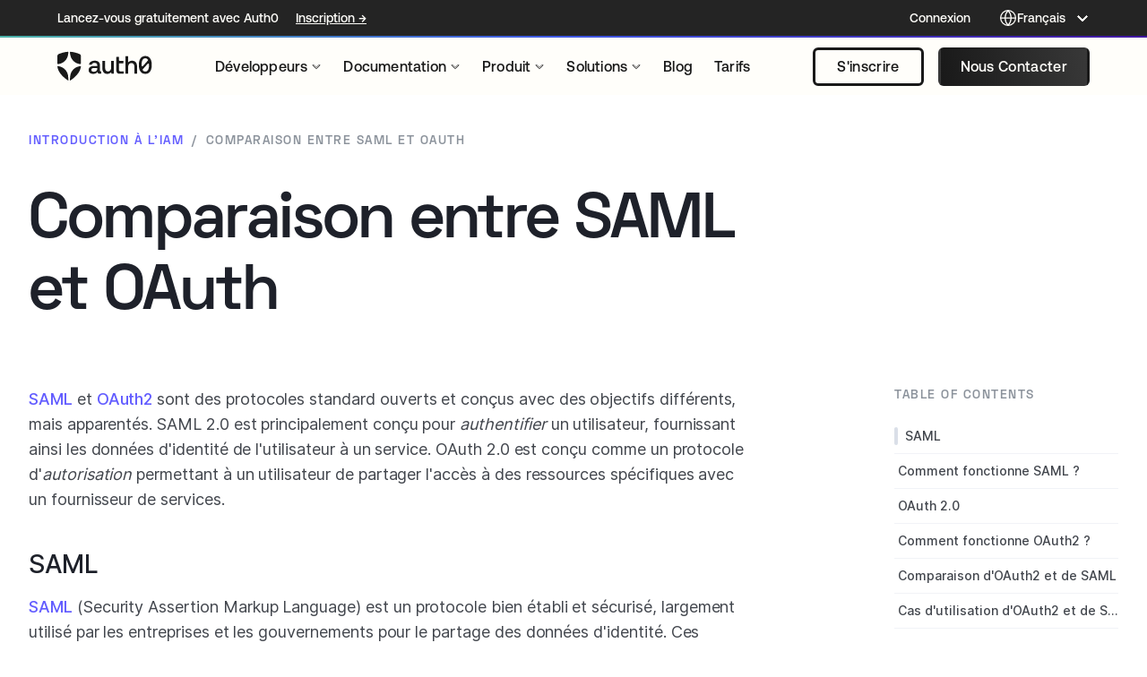

--- FILE ---
content_type: text/html; charset=utf-8
request_url: https://auth0.com/fr/intro-to-iam/saml-vs-oauth
body_size: 10266
content:
<!DOCTYPE html><html lang="fr"><head><meta charSet="utf-8"/><meta name="viewport" content="width=device-width"/><meta name="next-head-count" content="2"/><link rel="shortcut icon mask-icon" type="image/svg+xml" href="https://cdn.auth0.com/website/website/favicons/auth0-favicon.svg"/><link rel="shortcut icon" type="image/svg+xml" href="https://cdn.auth0.com/website/website/favicons/auth0-favicon.svg"/><link rel="shortcut icon" type="image/png" href="https://cdn.auth0.com/website/website/favicons/auth0-favicon-48.png"/><link rel="icon" sizes="16x16" type="image/png" href="https://cdn.auth0.com/website/website/favicons/auth0-favicon-16.png"/><link rel="icon" sizes="32x32" type="image/png" href="https://cdn.auth0.com/website/website/favicons/auth0-favicon-32.png"/><link rel="icon" sizes="48x48" type="image/png" href="https://cdn.auth0.com/website/website/favicons/auth0-favicon-48.png"/><link rel="icon" sizes="96x96" type="image/png" href="https://cdn.auth0.com/website/website/favicons/auth0-favicon-96.png"/><link rel="icon" sizes="144x144" type="image/png" href="https://cdn.auth0.com/website/website/favicons/auth0-favicon-144.png"/><link rel="apple-touch-icon" sizes="180x180" href="https://cdn.auth0.com/website/website/favicons/auth0-favicon-180.png"/><link rel="apple-touch-icon" sizes="120x120" href="https://cdn.auth0.com/website/website/favicons/auth0-favicon-120px.png"/><link rel="apple-touch-icon" sizes="152x152" href="https://cdn.auth0.com/website/website/favicons/auth0-favicon-152px.png"/><link rel="stylesheet" type="text/css" href="https://cdn.auth0.com/website/styleguide/core-custom/1.0.3/core.min.css"/><link rel="stylesheet" type="text/css" charSet="UTF-8" href="https://cdnjs.cloudflare.com/ajax/libs/slick-carousel/1.6.0/slick.min.css"/><link rel="stylesheet" type="text/css" href="https://cdnjs.cloudflare.com/ajax/libs/slick-carousel/1.6.0/slick-theme.min.css"/><script type="text/plain" class="optanon-category-4">
                window._6si = window._6si || [];
                window._6si.push(['enableEventTracking', true]);
                window._6si.push(['setToken', '5400c5b6d4c7c0376f36ed7c5ebbc828']);
                window._6si.push(['setEndpoint', 'b.6sc.co']);
                (function() {
                var gd = document.createElement('script');
                gd.type = 'text/javascript';
                gd.async = true;
                gd.src = '//j.6sc.co/6si.min.js';
                var s = document.getElementsByTagName('script')[0];
                s.parentNode.insertBefore(gd, s);
                })();</script><noscript data-n-css=""></noscript><script defer="" nomodule="" src="/b2b-enterprise-identity-management/vercel/_next/static/chunks/polyfills-42372ed130431b0a.js?dpl=dpl_AKgVqgJ5iDFcStqMPP5GszKWx7Bg"></script><script src="/b2b-enterprise-identity-management/vercel/_next/static/chunks/webpack-6d8ad85ca8d2bfa9.js?dpl=dpl_AKgVqgJ5iDFcStqMPP5GszKWx7Bg" defer=""></script><script src="/b2b-enterprise-identity-management/vercel/_next/static/chunks/framework-9f0c6a324b77b2d1.js?dpl=dpl_AKgVqgJ5iDFcStqMPP5GszKWx7Bg" defer=""></script><script src="/b2b-enterprise-identity-management/vercel/_next/static/chunks/main-ba28724375ec0896.js?dpl=dpl_AKgVqgJ5iDFcStqMPP5GszKWx7Bg" defer=""></script><script src="/b2b-enterprise-identity-management/vercel/_next/static/chunks/pages/_app-e1e466d7c50acd49.js?dpl=dpl_AKgVqgJ5iDFcStqMPP5GszKWx7Bg" defer=""></script><script src="/b2b-enterprise-identity-management/vercel/_next/static/chunks/9236dd9e-379be51ca3f50434.js?dpl=dpl_AKgVqgJ5iDFcStqMPP5GszKWx7Bg" defer=""></script><script src="/b2b-enterprise-identity-management/vercel/_next/static/chunks/89927-12e85e047d3ef0b6.js?dpl=dpl_AKgVqgJ5iDFcStqMPP5GszKWx7Bg" defer=""></script><script src="/b2b-enterprise-identity-management/vercel/_next/static/chunks/58015-4c5b2bce76907b2d.js?dpl=dpl_AKgVqgJ5iDFcStqMPP5GszKWx7Bg" defer=""></script><script src="/b2b-enterprise-identity-management/vercel/_next/static/chunks/41664-69cb5d8ce001fbe8.js?dpl=dpl_AKgVqgJ5iDFcStqMPP5GszKWx7Bg" defer=""></script><script src="/b2b-enterprise-identity-management/vercel/_next/static/chunks/46066-e1db27cc617fab1d.js?dpl=dpl_AKgVqgJ5iDFcStqMPP5GszKWx7Bg" defer=""></script><script src="/b2b-enterprise-identity-management/vercel/_next/static/chunks/83824-d9d198b864f3b661.js?dpl=dpl_AKgVqgJ5iDFcStqMPP5GszKWx7Bg" defer=""></script><script src="/b2b-enterprise-identity-management/vercel/_next/static/chunks/17379-66d340100ae611a8.js?dpl=dpl_AKgVqgJ5iDFcStqMPP5GszKWx7Bg" defer=""></script><script src="/b2b-enterprise-identity-management/vercel/_next/static/chunks/89755-5b5dcf685d003cae.js?dpl=dpl_AKgVqgJ5iDFcStqMPP5GszKWx7Bg" defer=""></script><script src="/b2b-enterprise-identity-management/vercel/_next/static/chunks/54076-b95768e5f425a015.js?dpl=dpl_AKgVqgJ5iDFcStqMPP5GszKWx7Bg" defer=""></script><script src="/b2b-enterprise-identity-management/vercel/_next/static/chunks/22918-9e6574e90bc4fd09.js?dpl=dpl_AKgVqgJ5iDFcStqMPP5GszKWx7Bg" defer=""></script><script src="/b2b-enterprise-identity-management/vercel/_next/static/chunks/24069-563f75215ce75d43.js?dpl=dpl_AKgVqgJ5iDFcStqMPP5GszKWx7Bg" defer=""></script><script src="/b2b-enterprise-identity-management/vercel/_next/static/chunks/10159-c202c3e8a05cb9b7.js?dpl=dpl_AKgVqgJ5iDFcStqMPP5GszKWx7Bg" defer=""></script><script src="/b2b-enterprise-identity-management/vercel/_next/static/chunks/38456-e0b57aa0bb2a4d6d.js?dpl=dpl_AKgVqgJ5iDFcStqMPP5GszKWx7Bg" defer=""></script><script src="/b2b-enterprise-identity-management/vercel/_next/static/chunks/43742-c5b17c098c9496c6.js?dpl=dpl_AKgVqgJ5iDFcStqMPP5GszKWx7Bg" defer=""></script><script src="/b2b-enterprise-identity-management/vercel/_next/static/chunks/79217-6d81437dc0d988da.js?dpl=dpl_AKgVqgJ5iDFcStqMPP5GszKWx7Bg" defer=""></script><script src="/b2b-enterprise-identity-management/vercel/_next/static/chunks/83889-e0b6adcce0af8b46.js?dpl=dpl_AKgVqgJ5iDFcStqMPP5GszKWx7Bg" defer=""></script><script src="/b2b-enterprise-identity-management/vercel/_next/static/chunks/14195-f617048bbfa7af00.js?dpl=dpl_AKgVqgJ5iDFcStqMPP5GszKWx7Bg" defer=""></script><script src="/b2b-enterprise-identity-management/vercel/_next/static/chunks/77158-148425252889ea44.js?dpl=dpl_AKgVqgJ5iDFcStqMPP5GszKWx7Bg" defer=""></script><script src="/b2b-enterprise-identity-management/vercel/_next/static/chunks/53960-b737befd6c52165d.js?dpl=dpl_AKgVqgJ5iDFcStqMPP5GszKWx7Bg" defer=""></script><script src="/b2b-enterprise-identity-management/vercel/_next/static/chunks/47874-b761058a105d8093.js?dpl=dpl_AKgVqgJ5iDFcStqMPP5GszKWx7Bg" defer=""></script><script src="/b2b-enterprise-identity-management/vercel/_next/static/chunks/59236-318da5589b12dd37.js?dpl=dpl_AKgVqgJ5iDFcStqMPP5GszKWx7Bg" defer=""></script><script src="/b2b-enterprise-identity-management/vercel/_next/static/chunks/35325-1373702f3cd0037b.js?dpl=dpl_AKgVqgJ5iDFcStqMPP5GszKWx7Bg" defer=""></script><script src="/b2b-enterprise-identity-management/vercel/_next/static/chunks/53810-83be5bcbdff43294.js?dpl=dpl_AKgVqgJ5iDFcStqMPP5GszKWx7Bg" defer=""></script><script src="/b2b-enterprise-identity-management/vercel/_next/static/chunks/86721-15a2a1cc796e7adb.js?dpl=dpl_AKgVqgJ5iDFcStqMPP5GszKWx7Bg" defer=""></script><script src="/b2b-enterprise-identity-management/vercel/_next/static/chunks/18566-d6148d7d6aff0a3c.js?dpl=dpl_AKgVqgJ5iDFcStqMPP5GszKWx7Bg" defer=""></script><script src="/b2b-enterprise-identity-management/vercel/_next/static/chunks/84397-58e564b5e73b4b02.js?dpl=dpl_AKgVqgJ5iDFcStqMPP5GszKWx7Bg" defer=""></script><script src="/b2b-enterprise-identity-management/vercel/_next/static/chunks/69863-00bec79d5904de3d.js?dpl=dpl_AKgVqgJ5iDFcStqMPP5GszKWx7Bg" defer=""></script><script src="/b2b-enterprise-identity-management/vercel/_next/static/chunks/56506-9e0f378fc2d54364.js?dpl=dpl_AKgVqgJ5iDFcStqMPP5GszKWx7Bg" defer=""></script><script src="/b2b-enterprise-identity-management/vercel/_next/static/chunks/6619-7c4102e7588a7d47.js?dpl=dpl_AKgVqgJ5iDFcStqMPP5GszKWx7Bg" defer=""></script><script src="/b2b-enterprise-identity-management/vercel/_next/static/chunks/49105-0d799c00ed33336a.js?dpl=dpl_AKgVqgJ5iDFcStqMPP5GszKWx7Bg" defer=""></script><script src="/b2b-enterprise-identity-management/vercel/_next/static/chunks/92213-e92854df77a201b8.js?dpl=dpl_AKgVqgJ5iDFcStqMPP5GszKWx7Bg" defer=""></script><script src="/b2b-enterprise-identity-management/vercel/_next/static/chunks/88603-d519dad4866bbe3c.js?dpl=dpl_AKgVqgJ5iDFcStqMPP5GszKWx7Bg" defer=""></script><script src="/b2b-enterprise-identity-management/vercel/_next/static/chunks/89003-c8066dea8d992965.js?dpl=dpl_AKgVqgJ5iDFcStqMPP5GszKWx7Bg" defer=""></script><script src="/b2b-enterprise-identity-management/vercel/_next/static/chunks/46564-a56e148a06b2de8d.js?dpl=dpl_AKgVqgJ5iDFcStqMPP5GszKWx7Bg" defer=""></script><script src="/b2b-enterprise-identity-management/vercel/_next/static/chunks/85879-9a2ced7f8f375475.js?dpl=dpl_AKgVqgJ5iDFcStqMPP5GszKWx7Bg" defer=""></script><script src="/b2b-enterprise-identity-management/vercel/_next/static/chunks/30971-7b67b819f81a8369.js?dpl=dpl_AKgVqgJ5iDFcStqMPP5GszKWx7Bg" defer=""></script><script src="/b2b-enterprise-identity-management/vercel/_next/static/chunks/39458-3c9c26b3c94520fa.js?dpl=dpl_AKgVqgJ5iDFcStqMPP5GszKWx7Bg" defer=""></script><script src="/b2b-enterprise-identity-management/vercel/_next/static/chunks/pages/%5B...pageRoute%5D-53d7db25477f4a1b.js?dpl=dpl_AKgVqgJ5iDFcStqMPP5GszKWx7Bg" defer=""></script><script src="/b2b-enterprise-identity-management/vercel/_next/static/2Lus_yH7G-SEZJhYvKvGj/_buildManifest.js?dpl=dpl_AKgVqgJ5iDFcStqMPP5GszKWx7Bg" defer=""></script><script src="/b2b-enterprise-identity-management/vercel/_next/static/2Lus_yH7G-SEZJhYvKvGj/_ssgManifest.js?dpl=dpl_AKgVqgJ5iDFcStqMPP5GszKWx7Bg" defer=""></script><style data-styled="" data-styled-version="5.3.11">html{line-height:1.15;-webkit-text-size-adjust:100%;}/*!sc*/
body{margin:0;}/*!sc*/
main{display:block;}/*!sc*/
h1{font-size:2em;margin:0.67em 0;}/*!sc*/
hr{box-sizing:content-box;height:0;overflow:visible;}/*!sc*/
pre{font-family:monospace,monospace;font-size:1em;}/*!sc*/
a{background-color:transparent;}/*!sc*/
abbr[title]{border-bottom:none;-webkit-text-decoration:underline;text-decoration:underline;-webkit-text-decoration:underline dotted;text-decoration:underline dotted;}/*!sc*/
b,strong{font-weight:bolder;}/*!sc*/
code,kbd,samp{font-family:monospace,monospace;font-size:1em;}/*!sc*/
small{font-size:80%;}/*!sc*/
sub,sup{font-size:75%;line-height:0;position:relative;vertical-align:baseline;}/*!sc*/
sub{bottom:-0.25em;}/*!sc*/
sup{top:-0.5em;}/*!sc*/
img{border-style:none;}/*!sc*/
button,input,optgroup,select,textarea{font-family:inherit;font-size:100%;line-height:1.15;margin:0;}/*!sc*/
button,input{overflow:visible;}/*!sc*/
button,select{text-transform:none;}/*!sc*/
button,[type="button"],[type="reset"],[type="submit"]{-webkit-appearance:button;}/*!sc*/
button::-moz-focus-inner,[type="button"]::-moz-focus-inner,[type="reset"]::-moz-focus-inner,[type="submit"]::-moz-focus-inner{border-style:none;padding:0;}/*!sc*/
button:-moz-focusring,[type="button"]:-moz-focusring,[type="reset"]:-moz-focusring,[type="submit"]:-moz-focusring{outline:1px dotted ButtonText;}/*!sc*/
fieldset{padding:0.35em 0.75em 0.625em;}/*!sc*/
legend{box-sizing:border-box;color:inherit;display:table;max-width:100%;padding:0;white-space:normal;}/*!sc*/
progress{vertical-align:baseline;}/*!sc*/
textarea{overflow:auto;}/*!sc*/
[type="checkbox"],[type="radio"]{box-sizing:border-box;padding:0;}/*!sc*/
[type="number"]::-webkit-inner-spin-button,[type="number"]::-webkit-outer-spin-button{height:auto;}/*!sc*/
[type="search"]{-webkit-appearance:textfield;outline-offset:-2px;}/*!sc*/
[type="search"]::-webkit-search-decoration{-webkit-appearance:none;}/*!sc*/
::-webkit-file-upload-button{-webkit-appearance:button;font:inherit;}/*!sc*/
details{display:block;}/*!sc*/
summary{display:list-item;}/*!sc*/
template{display:none;}/*!sc*/
[hidden]{display:none;}/*!sc*/
data-styled.g1[id="sc-global-ecVvVt1"]{content:"sc-global-ecVvVt1,"}/*!sc*/
:root{--content-width:120rem;--font-main:'fakt-web',sans-serif;}/*!sc*/
body{box-sizing:border-box;font-family:var(--font-main);}/*!sc*/
html{font-size:10px;}/*!sc*/
data-styled.g264[id="sc-global-UYKKO1"]{content:"sc-global-UYKKO1,"}/*!sc*/
@font-face{font-family:'Inter';font-style:normal;font-weight:400;font-display:swap;src:local('Inter-Regular'),url('https://cdn.auth0.com/website/fonts/Inter-Regular.woff2') format('woff2');}/*!sc*/
@font-face{font-family:'Inter';font-style:normal;font-weight:500;font-display:swap;src:local('Inter-Medium'),url('https://cdn.auth0.com/website/fonts/Inter-Medium.woff2') format('woff2');}/*!sc*/
@font-face{font-family:'Inter';font-style:normal;font-weight:700;font-display:swap;src:local('Inter-Bold'),url('https://cdn.auth0.com/website/fonts/Inter-Bold.woff2') format('woff2');}/*!sc*/
@font-face{font-family:'SpaceGrotesk';font-style:normal;font-weight:500;font-display:swap;font-feature-settings:'zero','ss02' off,'ss03' on,'ss04' on;src:local('SpaceGrotesk-Medium'),url('https://cdn.auth0.com/website/fonts/SpaceGrotesk-Medium.woff2') format('woff2');}/*!sc*/
@font-face{font-family:'SpaceGrotesk';font-style:normal;font-weight:600;font-display:swap;font-feature-settings:'zero','ss02' off,'ss03' on,'ss04' on;src:local('SpaceGrotesk-SemiBold'),url('https://cdn.auth0.com/website/fonts/SpaceGrotesk-SemiBold.woff2') format('woff2');}/*!sc*/
@font-face{font-family:'RobotoMono';font-style:normal;font-weight:400;font-display:swap;src:local('RobotoMono-Regular'),url('https://cdn.auth0.com/quantum-fonts/lib/0.0.9/roboto-mono/files/roboto-mono-latin-400-normal.woff2') format('woff2');}/*!sc*/
@font-face{font-family:'Aeonik';font-style:normal;font-weight:400;font-display:swap;src:local('Aeonik-Regular'),url('https://cdn.auth0.com/website/cic-homepage/fonts/Aeonik-Regular.woff2') format('woff2');}/*!sc*/
@font-face{font-family:'Aeonik';font-style:normal;font-weight:500;font-display:swap;src:local('Aeonik-Medium'),url('https://cdn.auth0.com/website/cic-homepage/fonts/Aeonik-Medium.woff2') format('woff2');}/*!sc*/
@font-face{font-family:'Aeonik';font-style:normal;font-weight:500;font-display:swap;src:local('Aeonik-Medium'),url('https://cdn.auth0.com/website/cic-homepage/fonts/Aeonik-Medium.woff2') format('woff2');}/*!sc*/
@font-face{font-family:'Aeonik Mono';font-style:normal;font-weight:400;font-display:swap;src:local('AeonikMono-Regular'),url('https://cdn.auth0.com/website/okta-fonts/AeonikMono-Regular.woff2') format('woff2');}/*!sc*/
@font-face{font-family:'Aeonik Mono';font-style:normal;font-weight:500;font-display:swap;src:local('AeonikMono-Medium'),url('https://cdn.auth0.com/website/okta-fonts/AeonikMono-Medium.ttf') format('woff2');}/*!sc*/
data-styled.g265[id="sc-global-gFuWBX1"]{content:"sc-global-gFuWBX1,"}/*!sc*/
html{font-size:62.5%;}/*!sc*/
html h1,html h2,html h3,html h4,html h5,html h6{font-feature-settings:'zero';}/*!sc*/
a:focus{outline:-webkit-focus-ring-color auto 0.2rem;outline-offset:0.1rem;}/*!sc*/
data-styled.g266[id="sc-global-khyXKm1"]{content:"sc-global-khyXKm1,"}/*!sc*/
</style></head><body><div id="__next"><!--$--><!--/$--><div id="asset-library-root"></div><noscript><iframe src="https://www.googletagmanager.com/ns.html?id=GTM-W7FRLJ" height="0" width="0" style="display:none;visibility:hidden" title="gtm"></iframe></noscript></div><script id="__NEXT_DATA__" type="application/json">{"props":{"pageProps":{"pageType":"IntroToIAM","name":"Intro to IAM - SAML vs OAuth","path":"fr/intro-to-iam/saml-vs-oauth","metadata":{"title":"SAML et OAuth: Découvrez ce qui différencie ces deux systèmes - Auth0","description":"Les différences entre SAML et OAuth2 concernent spécifiquement l'authentification et l'autorisation. Découvrez comment ces deux protocoles contribuent à sécuriser vos objectifs en matière d'identité.","image":{"url":"","mimeType":null},"noindex":false},"blocks":[{"type":"Hero","props":{"title":"Comparaison entre SAML et OAuth","breadcrumb":[{"text":"Introduction à l'IAM","url":"https://auth0.com/intro-to-iam"},{"text":"Comparaison entre SAML et OAuth"}]}},{"type":"Content","props":{"paragraph":[{"title":"","content":"[SAML](http://www.oasis-open.org/committees/download.php/56776/sstc-saml-core-errata-2.0-wd-07.pdf) et [OAuth2](https://oauth.net/2/) sont des protocoles standard ouverts et conçus avec des objectifs différents, mais apparentés. SAML 2.0 est principalement conçu pour _authentifier_ un utilisateur, fournissant ainsi les données d'identité de l'utilisateur à un service. OAuth 2.0 est conçu comme un protocole d'_autorisation_ permettant à un utilisateur de partager l'accès à des ressources spécifiques avec un fournisseur de services.","isOnTableOfContents":false},{"title":"SAML","content":"[SAML](https://auth0.com/docs/protocols/saml) (Security Assertion Markup Language) est un protocole bien établi et sécurisé, largement utilisé par les entreprises et les gouvernements pour le partage des données d'identité. Ces données utilisent des structures de données XML et de simples mécanismes de transport de données HTTP ou SOAP. Avec SAML, un **Fournisseur d'identité** (IdP) fournit des données utilisateur (attributs, tels que le nom, l'adresse électronique, etc.) lorsqu'un service ou une **Partie de confiance** (RP) le demande.","isOnTableOfContents":true},{"title":"Comment fonctionne SAML ?","content":"Avant toute transaction d'authentification, la partie de confiance (RP) et le fournisseur d'identité (IdP) doivent établir une relation de confiance. Cette relation est établie en échangeant quelques artefacts tels que des métadonnées, des points d'extrémité spécifiques, des certificats de signature et de cryptage, des méthodes de connexion prises en charge, etc.\\n\\nUne fois ces éléments établis, la RP ayant besoin de l'identité d'un utilisateur envoie à l'IdP un formulaire POST (ou des redirections) avec une demande d'authentification, dans une session de navigateur Web. L'IdP authentifie alors l'utilisateur final par une connexion interactive et renvoie à la RP les données d'identité correspondantes (ensemble d'informations d'identification) dans une [réponse SAML](https://auth0.com/blog/how-saml-authentication-works/) via un formulaire POST. Ces données d'identité comprennent toujours un identifiant que la RP peut utiliser pour identifier l'utilisateur. Dans le cadre de cette interaction, l'IdP peut également configurer une session [d’authentification unique](https://auth0.com/docs/sso/current) (SSO), afin que les demandes d'authentification provenant d'autres RP puissent sauter l'étape de connexion interactive. Si la RP a besoin d'attributs supplémentaires, ceux-ci peuvent être demandés dans le contexte de la session d’authentification unique en envoyant une requête d'attribut à l'IdP.\\n\\nNormalement, les réponses SAML sont signées numériquement, afin de permettre la détection de la manipulation des données en transit. Ils peuvent être chiffrées si le chiffrement du transport (HTTPS) est insuffisant.","isOnTableOfContents":true},{"title":"OAuth 2.0","content":"Publié pour la première fois en 2012, [OAuth 2.0](https://auth0.com/docs/protocols/oauth2), également connu sous le nom de **OAuth2**, est un protocole d'autorisation conçu pour permettre aux utilisateurs de donner accès à leurs ressources hébergées par un fournisseur de services, sans donner d'informations d'identification. La nature des ressources de l'utilisateur n'est pas définie dans les spécifications du protocole, il peut donc s'agir de données ou d'autres entités. OAuth2 possède un large éventail de fonctionnalités qui lui permettent d’être utilisé par un grand nombre d'appareils et d'applications. De plus, OAuth2 est la base sur laquelle repose OpenID Connect, un protocole d'authentification populaire.\\n\\nDans la terminologie OAuth2, le service qui demande l'accès aux ressources des utilisateurs est le **Client**, et le service qui peut fournir ces ressources est le **Serveur de ressources**. L'accès aux ressources des utilisateurs détenues par le serveur de ressources est contrôlé par l'utilisation de [jetons d'accès](https://auth0.com/docs/tokens/concepts/access-tokens), des artefacts prouvant l'autorisation d'accès. OAuth2 fournit également un mécanisme, appelé ** champ d'application**, qui limite les autorisations sur la ressource d'un utilisateur. Le système qui authentifie l'utilisateur et répond finalement avec des jetons d'accès est le **serveur d'autorisation**.","isOnTableOfContents":true},{"title":"Comment fonctionne OAuth2 ?","content":"Comme SAML, avant de pouvoir utiliser OAuth2, le client et le serveur de ressources doivent échanger certaines données avec le serveur d'autorisation. Au minimum, ils obtiennent un identifiant et un code secret du client auprès du serveur d'autorisation et conviennent des points de terminaison à appeler pour obtenir des informations spécifiques.\\n\\nOAuth2 est très flexible et fournit à un client un certain nombre de [flux, appelés attributions](https://auth0.com/docs/applications/reference/grant-types-available), pour obtenir un jeton d'accès. L’[attribution à utiliser](https://auth0.com/docs/api-auth/which-oauth-flow-to-use) dépend principalement du type de client (application mobile, application native, client Web, etc.) et des exigences de sécurité globales. L'attribution la plus courante est sans doute celle du code d'autorisation, qui s'applique lorsque l'application cliente qui doit accéder à la ressource d'un utilisateur est une application Web ordinaire. Les paragraphes suivants décrivent brièvement les interactions entre le client, le serveur de ressources et le serveur d'autorisation dans le cadre de cette attribution :\\n\\n1. Le client redirige l'utilisateur vers le serveur d'autorisation pour demander l'autorisation d'accéder à la ressource de l'utilisateur avec des champs d'application spécifiques.\\n\\n2. Le serveur d'autorisation établit une connexion interactive avec l'utilisateur, qui confirme qu'il accorde les autorisations pour les champs d'application spécifiés.\\n\\n3. Le serveur d'autorisation redirige l'utilisateur vers le terminal du client avec un code d'autorisation à usage unique.\\n\\n4. Le client s'authentifie auprès du serveur d'autorisation et échange le code d'autorisation contre un jeton d'accès.\\n\\n5. Avec le jeton d'accès, le client demande la ressource de l’utilisateur au serveur de ressources.","isOnTableOfContents":true},{"title":"Comparaison d'OAuth2 et de SAML","content":"SAML prend en charge l'authentification unique tout en prenant également en charge l'autorisation par la méthode d'interrogation des attributs. OAuth est axé sur l'autorisation, même s'il est souvent contraint de jouer un rôle d'authentification, par exemple lors de l'utilisation d'une connexion à un réseau social du type « se connecter avec un compte Facebook ». Quoi qu'il en soit, OAuth2 ne prend pas en charge l’authentification unique.\\n\\nD'un point de vue technique, SAML définit un format de jeton, mais son chiffrement est compliqué et la taille des messages échangés est importante. En revanche, OAuth2 n'utilise aucun chiffrement des messages (il s'appuie sur HTTPS) et ne définit pas de format de jeton.\\n\\nL'intérêt d'OAuth2 réside dans sa facilité d'utilisation et sa flexibilité : il peut être utilisé dans des appareils mobiles, des appareils intelligents (par exemple, des téléviseurs intelligents), des applications Web, des applications monopages, etc. De nombreuses bibliothèques sont disponibles pour faciliter le processus d'intégration avec différents types de clients et de fournisseurs de services. Par contre, SAML n'a pas été conçu en tenant compte de ces applications modernes, ce qui rend son utilisation plus difficile sur ces systèmes. Il est couramment utilisé avec les applications Web traditionnelles.\\n\\n","isOnTableOfContents":true},{"title":"Cas d'utilisation d'OAuth2 et de SAML","content":"SAML est généralement utilisé pour l’authentification unique dans les applications gouvernementales et d'entreprise (gestion de l'identité), où le traitement du XML par le système back-end est courant. De nombreux systèmes gouvernementaux d'identification des citoyens (par exemple, UK Verify) sont basés sur SAML.\\n\\nOAuth2 est largement utilisé dans les applications grand public et d'entreprise, à la fois dans les rôles d'autorisation et d'authentification. Il est généralement utilisé pour autoriser l'accès aux API RESTful, pour lesquelles son utilisation de jetons d'accès le rend simple et attrayant.","isOnTableOfContents":true},{"title":"Vous souhaitez en savoir plus ?","content":"Poursuivez la lecture de notre [page Introduction à l'IAM](https://auth0.com/fr/intro-to-iam/) pour explorer d'autres sujets relatifs à la gestion des identités et des accès.","isOnTableOfContents":false}],"promoBox":[{"title":"Obtenir le guide sur Oauth2","description":"Téléchargez le guide sur Oauth2 et OpenID Connect.","buttonText":"Télécharger le guide","buttonLink":"https://auth0.com/resources/ebooks/oauth-openid-connect-professional-guide?place=sidebar\u0026amp;type=promo%20box\u0026amp;text=download%20the%20guide"}]}},{"type":"Assessment","props":{"question":"Quel est le meilleur protocole pour autoriser l'utilisation d'API RESTful ?","rightAnswer":[{"value":"OAuth2"}],"wrongAnswer":[{"value":"SAML"},{"value":"Ni SAML ni OAuth2"}]}},{"type":"Assessment","props":{"question":"Quel protocole convient le mieux à l'autorisation d'un compte YouTube pour une application de télévision intelligente ?","rightAnswer":[{"value":"OAuth2"}],"wrongAnswer":[{"value":"SAML"},{"value":"Ni SAML ni OAuth2"}]}},{"type":"Assessment","props":{"question":"Vous devez choisir un protocole optimisé pour l’authentification unique (SSO). Quel est le meilleur choix ?","rightAnswer":[{"value":"SAML"}],"wrongAnswer":[{"value":"OAuth2"},{"value":"Ni SAML ni OAuth2"}]}},{"type":"Banner","props":{"title":"Commencez à construire gratuitement"}}],"langPaths":{"en":"intro-to-iam/saml-vs-oauth","ja":"jp/intro-to-iam/saml-vs-oauth","de":"de/intro-to-iam/saml-vs-oauth","fr":"fr/intro-to-iam/saml-vs-oauth","es":"es/intro-to-iam/saml-vs-oauth","pt":"pt/intro-to-iam/saml-vs-oauth"},"lang":"fr","paths":[{"en":"resources","de":"de/resources","fr":"fr/resources","ja":"jp/resources","es":"es/resources","pt":"pt/resources"},{"en":"why-auth0","de":"de/why-auth0","fr":"fr/why-auth0","ja":"jp/why-auth0","es":"es/why-auth0","pt":"pt/why-auth0"},{"en":"percent-validation-form","de":"de/percent-validation-form","fr":"fr/percent-validation-form","ja":"jp/percent-validation-form","es":"es/percent-validation-form","pt":"pt/percent-validation-form"},{"en":"universal-login","de":"de/universal-login","fr":"fr/universal-login","ja":"jp/universal-login","es":"es/universal-login","pt":"pt/universal-login"},{"en":"learn","de":"de/learn","fr":"fr/learn","ja":"jp/learn","es":"es/learn","pt":"pt/learn"},{"en":"fine-grained-authorization","de":"de/fine-grained-authorization","fr":"fr/fine-grained-authorization","ja":"jp/fine-grained-authorization","es":"es/fine-grained-authorization","pt":"pt/fine-grained-authorization"},{"en":"features/universal-login","de":"de/features/universal-login","fr":"fr/features/universal-login","ja":"jp/features/universal-login","es":"es/features/universal-login","pt":"pt/features/universal-login"},{"en":"auth0-vs-auth0","de":"de/auth0-vs-auth0","fr":"fr/auth0-vs-auth0","ja":"jp/auth0-vs-auth0","es":"es/auth0-vs-auth0","pt":"pt/auth0-vs-auth0"},{"en":"secure-smarter","de":"de/secure-smarter","fr":"fr/secure-smarter","ja":"jp/secure-smarter","es":"es/secure-smarter","pt":"pt/secure-smarter"},{"en":"new-dimensions","de":"de/new-dimensions","fr":"fr/new-dimensions","ja":"jp/new-dimensions","es":"es/new-dimensions","pt":"pt/new-dimensions"},{"en":"/","de":"de//","fr":"fr//","ja":"jp//","es":"es//","pt":"pt//"},{"en":"ai","de":"de/ai","fr":"fr/ai","ja":"jp/ai","es":"es/ai","pt":"pt/ai"},{"en":"b2b-saas","de":"de/b2b-saas","fr":"fr/b2b-saas","ja":"jp/b2b-saas","es":"es/b2b-saas","pt":"pt/b2b-saas"},{"en":"b2c-customer-identity-management","de":"de/b2c-customer-identity-management","fr":"fr/b2c-customer-identity-management","ja":"jp/b2c-customer-identity-management","es":"es/b2c-customer-identity-management","pt":"pt/b2c-customer-identity-management"},{"en":"platform/login-security","de":"de/platform/login-security","fr":"fr/platform/login-security","ja":"jp/platform/login-security","es":"es/platform/login-security","pt":"pt/platform/login-security"},{"en":"healthcare","de":"de/healthcare","fr":"fr/healthcare","ja":"jp/healthcare","es":"es/healthcare","pt":"pt/healthcare"},{"en":"resources*"},{"en":"releases*"},{"en":"signup*"},{"en":"app-modernization","ja":"jp/app-modernization","de":"de/app-modernization","fr":"fr/app-modernization","es":"es/app-modernization","pt":"pt/app-modernization"},{"en":"availability-trust","ja":"jp/availability-trust","de":"de/availability-trust","fr":"fr/availability-trust","es":"es/availability-trust","pt":"pt/availability-trust"},{"en":"b2b-enterprise-identity-management","ja":"jp/b2b-enterprise-identity-management","de":"de/b2b-enterprise-identity-management","fr":"fr/b2b-enterprise-identity-management","es":"es/b2b-enterprise-identity-management","pt":"pt/b2b-enterprise-identity-management"},{"en":"b2e-identity-management-for-employees","ja":"jp/b2e-identity-management-for-employees","de":"de/b2e-identity-management-for-employees","fr":"fr/b2e-identity-management-for-employees","es":"es/b2e-identity-management-for-employees","pt":"pt/b2e-identity-management-for-employees"},{"en":"ccpa","ja":"jp/ccpa","de":"de/ccpa","fr":"fr/ccpa","es":"es/ccpa","pt":"pt/ccpa"},{"en":"changelog","ja":"jp/changelog","de":"de/changelog","fr":"fr/changelog","es":"es/changelog","pt":"pt/changelog"},{"en":"ciam","ja":"jp/ciam","de":"de/ciam","fr":"fr/ciam","es":"es/ciam","pt":"pt/ciam"},{"en":"customer-identity-trends-report","ja":"jp/customer-identity-trends-report","de":"de/customer-identity-trends-report","fr":"fr/customer-identity-trends-report","es":"es/customer-identity-trends-report","pt":"pt/customer-identity-trends-report"},{"en":"customers","ja":"jp/customers","de":"de/customers","fr":"fr/customers","es":"es/customers","pt":"pt/customers"},{"en":"dataconnectorsevents","ja":"jp/dataconnectorsevents","de":"de/dataconnectorsevents","fr":"fr/dataconnectorsevents","es":"es/dataconnectorsevents","pt":"pt/dataconnectorsevents"},{"en":"developers/lab/web3","ja":"jp/developers/lab/web3","de":"de/developers/lab/web3","fr":"fr/developers/lab/web3","es":"es/developers/lab/web3","pt":"pt/developers/lab/web3"},{"en":"developers","ja":"jp/developers","de":"de/developers","fr":"fr/developers","es":"es/developers","pt":"pt/developers"},{"en":"device-flow","ja":"jp/device-flow","de":"de/device-flow","fr":"fr/device-flow","es":"es/device-flow","pt":"pt/device-flow"},{"en":"devs-buy-saas-bvp","ja":"jp/devs-buy-saas-bvp","de":"de/devs-buy-saas-bvp","fr":"fr/devs-buy-saas-bvp","es":"es/devs-buy-saas-bvp","pt":"pt/devs-buy-saas-bvp"},{"en":"digital-transformation","ja":"jp/digital-transformation","de":"de/digital-transformation","fr":"fr/digital-transformation","es":"es/digital-transformation","pt":"pt/digital-transformation"},{"en":"enterprise","ja":"jp/enterprise","de":"de/enterprise","fr":"fr/enterprise","es":"es/enterprise","pt":"pt/enterprise"},{"en":"features/actions","ja":"jp/features/actions","de":"de/features/actions","fr":"fr/features/actions","es":"es/features/actions","pt":"pt/features/actions"},{"en":"features/breached-passwords","ja":"jp/features/breached-passwords","de":"de/features/breached-passwords","fr":"fr/features/breached-passwords","es":"es/features/breached-passwords","pt":"pt/features/breached-passwords"},{"en":"features/forms","ja":"jp/features/forms","de":"de/features/forms","fr":"fr/features/forms","es":"es/features/forms","pt":"pt/features/forms"},{"en":"features/highly-regulated-identity","ja":"jp/features/highly-regulated-identity","de":"de/features/highly-regulated-identity","fr":"fr/features/highly-regulated-identity","es":"es/features/highly-regulated-identity","pt":"pt/features/highly-regulated-identity"},{"en":"features/machine-to-machine","ja":"jp/features/machine-to-machine","de":"de/features/machine-to-machine","fr":"fr/features/machine-to-machine","es":"es/features/machine-to-machine","pt":"pt/features/machine-to-machine"},{"en":"features/multifactor-authentication","ja":"jp/features/multifactor-authentication","de":"de/features/multifactor-authentication","fr":"fr/features/multifactor-authentication","es":"es/features/multifactor-authentication","pt":"pt/features/multifactor-authentication"},{"en":"features/passwordless","ja":"jp/features/passwordless","de":"de/features/passwordless","fr":"fr/features/passwordless","es":"es/features/passwordless","pt":"pt/features/passwordless"},{"en":"features/single-sign-on","ja":"jp/features/single-sign-on","de":"de/features/single-sign-on","fr":"fr/features/single-sign-on","es":"es/features/single-sign-on","pt":"pt/features/single-sign-on"},{"en":"features/token-vault","ja":"jp/features/token-vault","de":"de/features/token-vault","fr":"fr/features/token-vault","es":"es/features/token-vault","pt":"pt/features/token-vault"},{"en":"features","ja":"jp/features","de":"de/features","fr":"fr/features","es":"es/features","pt":"pt/features"},{"en":"feedback","ja":"jp/feedback","de":"de/feedback","fr":"fr/feedback","es":"es/feedback","pt":"pt/feedback"},{"en":"financial-services","ja":"jp/financial-services","de":"de/financial-services","fr":"fr/financial-services","es":"es/financial-services","pt":"pt/financial-services"},{"en":"forrester-total-economic-impact","ja":"jp/forrester-total-economic-impact","de":"de/forrester-total-economic-impact","fr":"fr/forrester-total-economic-impact","es":"es/forrester-total-economic-impact","pt":"pt/forrester-total-economic-impact"},{"en":"gdpr","ja":"jp/gdpr","de":"de/gdpr","fr":"fr/gdpr","es":"es/gdpr","pt":"pt/gdpr"},{"en":"","ja":"jp","de":"de","fr":"fr","es":"es","pt":"pt"},{"en":"identity-platform","ja":"jp/identity-platform","de":"de/identity-platform","fr":"fr/identity-platform","es":"es/identity-platform","pt":"pt/identity-platform"},{"en":"insuretech-2021","ja":"jp/insuretech-2021","de":"de/insuretech-2021","fr":"fr/insuretech-2021","es":"es/insuretech-2021","pt":"pt/insuretech-2021"},{"en":"integrate","ja":"jp/integrate","de":"de/integrate","fr":"fr/integrate","es":"es/integrate","pt":"pt/integrate"},{"en":"intro-to-iam/authentication-vs-authorization","ja":"jp/intro-to-iam/authentication-vs-authorization","de":"de/intro-to-iam/authentication-vs-authorization","fr":"fr/intro-to-iam/authentication-vs-authorization","es":"es/intro-to-iam/authentication-vs-authorization","pt":"pt/intro-to-iam/authentication-vs-authorization"},{"en":"intro-to-iam/saml-vs-oauth","ja":"jp/intro-to-iam/saml-vs-oauth","de":"de/intro-to-iam/saml-vs-oauth","fr":"fr/intro-to-iam/saml-vs-oauth","es":"es/intro-to-iam/saml-vs-oauth","pt":"pt/intro-to-iam/saml-vs-oauth"},{"en":"intro-to-iam/saml-vs-openid-connect-oidc","ja":"jp/intro-to-iam/saml-vs-openid-connect-oidc","de":"de/intro-to-iam/saml-vs-openid-connect-oidc","fr":"fr/intro-to-iam/saml-vs-openid-connect-oidc","es":"es/intro-to-iam/saml-vs-openid-connect-oidc","pt":"pt/intro-to-iam/saml-vs-openid-connect-oidc"},{"en":"intro-to-iam/what-is-authentication","ja":"jp/intro-to-iam/what-is-authentication","de":"de/intro-to-iam/what-is-authentication","fr":"fr/intro-to-iam/what-is-authentication","es":"es/intro-to-iam/what-is-authentication","pt":"pt/intro-to-iam/what-is-authentication"},{"en":"intro-to-iam/what-is-authorization","ja":"jp/intro-to-iam/what-is-authorization","de":"de/intro-to-iam/what-is-authorization","fr":"fr/intro-to-iam/what-is-authorization","es":"es/intro-to-iam/what-is-authorization","pt":"pt/intro-to-iam/what-is-authorization"},{"en":"intro-to-iam/what-is-multifactor-authentication-mfa","ja":"jp/intro-to-iam/what-is-multifactor-authentication-mfa","de":"de/intro-to-iam/what-is-multifactor-authentication-mfa","fr":"fr/intro-to-iam/what-is-multifactor-authentication-mfa","es":"es/intro-to-iam/what-is-multifactor-authentication-mfa","pt":"pt/intro-to-iam/what-is-multifactor-authentication-mfa"},{"en":"intro-to-iam/what-is-oauth-2","ja":"jp/intro-to-iam/what-is-oauth-2","de":"de/intro-to-iam/what-is-oauth-2","fr":"fr/intro-to-iam/what-is-oauth-2","es":"es/intro-to-iam/what-is-oauth-2","pt":"pt/intro-to-iam/what-is-oauth-2"},{"en":"intro-to-iam/what-is-openid-connect-oidc","ja":"jp/intro-to-iam/what-is-openid-connect-oidc","de":"de/intro-to-iam/what-is-openid-connect-oidc","fr":"fr/intro-to-iam/what-is-openid-connect-oidc","es":"es/intro-to-iam/what-is-openid-connect-oidc","pt":"pt/intro-to-iam/what-is-openid-connect-oidc"},{"en":"intro-to-iam/what-is-role-based-access-control-rbac","ja":"jp/intro-to-iam/what-is-role-based-access-control-rbac","de":"de/intro-to-iam/what-is-role-based-access-control-rbac","fr":"fr/intro-to-iam/what-is-role-based-access-control-rbac","es":"es/intro-to-iam/what-is-role-based-access-control-rbac","pt":"pt/intro-to-iam/what-is-role-based-access-control-rbac"},{"en":"intro-to-iam/what-is-saml","ja":"jp/intro-to-iam/what-is-saml","de":"de/intro-to-iam/what-is-saml","fr":"fr/intro-to-iam/what-is-saml","es":"es/intro-to-iam/what-is-saml","pt":"pt/intro-to-iam/what-is-saml"},{"en":"intro-to-iam/what-is-single-sign-on-sso","ja":"jp/intro-to-iam/what-is-single-sign-on-sso","de":"de/intro-to-iam/what-is-single-sign-on-sso","fr":"fr/intro-to-iam/what-is-single-sign-on-sso","es":"es/intro-to-iam/what-is-single-sign-on-sso","pt":"pt/intro-to-iam/what-is-single-sign-on-sso"},{"en":"intro-to-iam","ja":"jp/intro-to-iam","de":"de/intro-to-iam","fr":"fr/intro-to-iam","es":"es/intro-to-iam","pt":"pt/intro-to-iam"},{"en":"legal/all-legal-files","ja":"jp/legal/all-legal-files","de":"de/legal/all-legal-files","fr":"fr/legal/all-legal-files","es":"es/legal/all-legal-files","pt":"pt/legal/all-legal-files"},{"en":"legal/baseline/baa/edit","ja":"jp/legal/baseline/baa/edit","de":"de/legal/baseline/baa/edit","fr":"fr/legal/baseline/baa/edit","es":"es/legal/baseline/baa/edit","pt":"pt/legal/baseline/baa/edit"},{"en":"legal/baseline/baa","ja":"jp/legal/baseline/baa","de":"de/legal/baseline/baa","fr":"fr/legal/baseline/baa","es":"es/legal/baseline/baa","pt":"pt/legal/baseline/baa"},{"en":"legal/baseline/dpa/edit","ja":"jp/legal/baseline/dpa/edit","de":"de/legal/baseline/dpa/edit","fr":"fr/legal/baseline/dpa/edit","es":"es/legal/baseline/dpa/edit","pt":"pt/legal/baseline/dpa/edit"},{"en":"legal/baseline/dpa","ja":"jp/legal/baseline/dpa","de":"de/legal/baseline/dpa","fr":"fr/legal/baseline/dpa","es":"es/legal/baseline/dpa","pt":"pt/legal/baseline/dpa"},{"en":"legal/baseline/edit","ja":"jp/legal/baseline/edit","de":"de/legal/baseline/edit","fr":"fr/legal/baseline/edit","es":"es/legal/baseline/edit","pt":"pt/legal/baseline/edit"},{"en":"legal/baseline/psaas","ja":"jp/legal/baseline/psaas","de":"de/legal/baseline/psaas","fr":"fr/legal/baseline/psaas","es":"es/legal/baseline/psaas","pt":"pt/legal/baseline/psaas"},{"en":"legal/eu-customer-toolkit","ja":"jp/legal/eu-customer-toolkit","de":"de/legal/eu-customer-toolkit","fr":"fr/legal/eu-customer-toolkit","es":"es/legal/eu-customer-toolkit","pt":"pt/legal/eu-customer-toolkit"},{"en":"legal/faq-eu-data-transfers","ja":"jp/legal/faq-eu-data-transfers","de":"de/legal/faq-eu-data-transfers","fr":"fr/legal/faq-eu-data-transfers","es":"es/legal/faq-eu-data-transfers","pt":"pt/legal/faq-eu-data-transfers"},{"en":"legal/prior-forms","ja":"jp/legal/prior-forms","de":"de/legal/prior-forms","fr":"fr/legal/prior-forms","es":"es/legal/prior-forms","pt":"pt/legal/prior-forms"},{"en":"legal/ss-oq-collection-guidelines","ja":"jp/legal/ss-oq-collection-guidelines","de":"de/legal/ss-oq-collection-guidelines","fr":"fr/legal/ss-oq-collection-guidelines","es":"es/legal/ss-oq-collection-guidelines","pt":"pt/legal/ss-oq-collection-guidelines"},{"en":"legal/ss-tos","ja":"jp/legal/ss-tos","de":"de/legal/ss-tos","fr":"fr/legal/ss-tos","es":"es/legal/ss-tos","pt":"pt/legal/ss-tos"},{"en":"legal/sweepstakes","ja":"jp/legal/sweepstakes","de":"de/legal/sweepstakes","fr":"fr/legal/sweepstakes","es":"es/legal/sweepstakes","pt":"pt/legal/sweepstakes"},{"en":"legal/transparency-report","ja":"jp/legal/transparency-report","de":"de/legal/transparency-report","fr":"fr/legal/transparency-report","es":"es/legal/transparency-report","pt":"pt/legal/transparency-report"},{"en":"legal","ja":"jp/legal","de":"de/legal","fr":"fr/legal","es":"es/legal","pt":"pt/legal"},{"en":"lock","ja":"jp/lock","de":"de/lock","fr":"fr/lock","es":"es/lock","pt":"pt/lock"},{"en":"marketplace/category/consent-management","ja":"jp/marketplace/category/consent-management","de":"de/marketplace/category/consent-management","fr":"fr/marketplace/category/consent-management","es":"es/marketplace/category/consent-management","pt":"pt/marketplace/category/consent-management"},{"en":"marketplace/category/customer-data-platforms","ja":"jp/marketplace/category/customer-data-platforms","de":"de/marketplace/category/customer-data-platforms","fr":"fr/marketplace/category/customer-data-platforms","es":"es/marketplace/category/customer-data-platforms","pt":"pt/marketplace/category/customer-data-platforms"},{"en":"marketplace/category/identity-proofing","ja":"jp/marketplace/category/identity-proofing","de":"de/marketplace/category/identity-proofing","fr":"fr/marketplace/category/identity-proofing","es":"es/marketplace/category/identity-proofing","pt":"pt/marketplace/category/identity-proofing"},{"en":"marketplace/category/log-streaming","ja":"jp/marketplace/category/log-streaming","de":"de/marketplace/category/log-streaming","fr":"fr/marketplace/category/log-streaming","es":"es/marketplace/category/log-streaming","pt":"pt/marketplace/category/log-streaming"},{"en":"marketplace/category/sms-mfa","ja":"jp/marketplace/category/sms-mfa","de":"de/marketplace/category/sms-mfa","fr":"fr/marketplace/category/sms-mfa","es":"es/marketplace/category/sms-mfa","pt":"pt/marketplace/category/sms-mfa"},{"en":"marketplace","ja":"jp/marketplace","de":"de/marketplace","fr":"fr/marketplace","es":"es/marketplace","pt":"pt/marketplace"},{"en":"mcc","ja":"jp/mcc","de":"de/mcc","fr":"fr/mcc","es":"es/mcc","pt":"pt/mcc"},{"en":"media-publishing","ja":"jp/media-publishing","de":"de/media-publishing","fr":"fr/media-publishing","es":"es/media-publishing","pt":"pt/media-publishing"},{"en":"nonprofits/everyone","ja":"jp/nonprofits/everyone","de":"de/nonprofits/everyone","fr":"fr/nonprofits/everyone","es":"es/nonprofits/everyone","pt":"pt/nonprofits/everyone"},{"en":"nonprofits/get-started/success","ja":"jp/nonprofits/get-started/success","de":"de/nonprofits/get-started/success","fr":"fr/nonprofits/get-started/success","es":"es/nonprofits/get-started/success","pt":"pt/nonprofits/get-started/success"},{"en":"nonprofits/get-started","ja":"jp/nonprofits/get-started","de":"de/nonprofits/get-started","fr":"fr/nonprofits/get-started","es":"es/nonprofits/get-started","pt":"pt/nonprofits/get-started"},{"en":"nonprofits/resources","ja":"jp/nonprofits/resources","de":"de/nonprofits/resources","fr":"fr/nonprofits/resources","es":"es/nonprofits/resources","pt":"pt/nonprofits/resources"},{"en":"nonprofits","ja":"jp/nonprofits","de":"de/nonprofits","fr":"fr/nonprofits","es":"es/nonprofits","pt":"pt/nonprofits"},{"en":"opensource","ja":"jp/opensource","de":"de/opensource","fr":"fr/opensource","es":"es/opensource","pt":"pt/opensource"},{"en":"organizations","ja":"jp/organizations","de":"de/organizations","fr":"fr/organizations","es":"es/organizations","pt":"pt/organizations"},{"en":"overview","ja":"jp/overview","de":"de/overview","fr":"fr/overview","es":"es/overview","pt":"pt/overview"},{"en":"partners/aws","ja":"jp/partners/aws","de":"de/partners/aws","fr":"fr/partners/aws","es":"es/partners/aws","pt":"pt/partners/aws"},{"en":"partners/directory","ja":"jp/partners/directory","de":"de/partners/directory","fr":"fr/partners/directory","es":"es/partners/directory","pt":"pt/partners/directory"},{"en":"partners/nttdata","ja":"jp/partners/nttdata","de":"de/partners/nttdata","fr":"fr/partners/nttdata","es":"es/partners/nttdata","pt":"pt/partners/nttdata"},{"en":"partners","ja":"jp/partners","de":"de/partners","fr":"fr/partners","es":"es/partners","pt":"pt/partners"},{"en":"platform/access-management","ja":"jp/platform/access-management","de":"de/platform/access-management","fr":"fr/platform/access-management","es":"es/platform/access-management","pt":"pt/platform/access-management"},{"en":"platform/authentication","ja":"jp/platform/authentication","de":"de/platform/authentication","fr":"fr/platform/authentication","es":"es/platform/authentication","pt":"pt/platform/authentication"},{"en":"platform/cloud-deployment/aws","ja":"jp/platform/cloud-deployment/aws","de":"de/platform/cloud-deployment/aws","fr":"fr/platform/cloud-deployment/aws","es":"es/platform/cloud-deployment/aws","pt":"pt/platform/cloud-deployment/aws"},{"en":"platform/cloud-deployment/azure","ja":"jp/platform/cloud-deployment/azure","de":"de/platform/cloud-deployment/azure","fr":"fr/platform/cloud-deployment/azure","es":"es/platform/cloud-deployment/azure","pt":"pt/platform/cloud-deployment/azure"},{"en":"platform/cloud-deployment","ja":"jp/platform/cloud-deployment","de":"de/platform/cloud-deployment","fr":"fr/platform/cloud-deployment","es":"es/platform/cloud-deployment","pt":"pt/platform/cloud-deployment"},{"en":"platform/extensibility/movetoactions","ja":"jp/platform/extensibility/movetoactions","de":"de/platform/extensibility/movetoactions","fr":"fr/platform/extensibility/movetoactions","es":"es/platform/extensibility/movetoactions","pt":"pt/platform/extensibility/movetoactions"},{"en":"platform/extensibility","ja":"jp/platform/extensibility","de":"de/platform/extensibility","fr":"fr/platform/extensibility","es":"es/platform/extensibility","pt":"pt/platform/extensibility"},{"en":"platform/user-management","ja":"jp/platform/user-management","de":"de/platform/user-management","fr":"fr/platform/user-management","es":"es/platform/user-management","pt":"pt/platform/user-management"},{"en":"platform","ja":"jp/platform","de":"de/platform","fr":"fr/platform","es":"es/platform","pt":"pt/platform"},{"en":"pricing","ja":"jp/pricing","de":"de/pricing","fr":"fr/pricing","es":"es/pricing","pt":"pt/pricing"},{"en":"professional-services","ja":"jp/professional-services","de":"de/professional-services","fr":"fr/professional-services","es":"es/professional-services","pt":"pt/professional-services"},{"en":"public-sector/australia-new-zealand","ja":"jp/public-sector/australia-new-zealand","de":"de/public-sector/australia-new-zealand","fr":"fr/public-sector/australia-new-zealand","es":"es/public-sector/australia-new-zealand","pt":"pt/public-sector/australia-new-zealand"},{"en":"public-sector/identity-index-report","ja":"jp/public-sector/identity-index-report","de":"de/public-sector/identity-index-report","fr":"fr/public-sector/identity-index-report","es":"es/public-sector/identity-index-report","pt":"pt/public-sector/identity-index-report"},{"en":"public-sector/uk-europe","ja":"jp/public-sector/uk-europe","de":"de/public-sector/uk-europe","fr":"fr/public-sector/uk-europe","es":"es/public-sector/uk-europe","pt":"pt/public-sector/uk-europe"},{"en":"public-sector/united-states","ja":"jp/public-sector/united-states","de":"de/public-sector/united-states","fr":"fr/public-sector/united-states","es":"es/public-sector/united-states","pt":"pt/public-sector/united-states"},{"en":"public-sector","ja":"jp/public-sector","de":"de/public-sector","fr":"fr/public-sector","es":"es/public-sector","pt":"pt/public-sector"},{"en":"research-program","ja":"jp/research-program","de":"de/research-program","fr":"fr/research-program","es":"es/research-program","pt":"pt/research-program"},{"en":"responsible-disclosure-policy","ja":"jp/responsible-disclosure-policy","de":"de/responsible-disclosure-policy","fr":"fr/responsible-disclosure-policy","es":"es/responsible-disclosure-policy","pt":"pt/responsible-disclosure-policy"},{"en":"retail","ja":"jp/retail","de":"de/retail","fr":"fr/retail","es":"es/retail","pt":"pt/retail"},{"en":"security","ja":"jp/security","de":"de/security","fr":"fr/security","es":"es/security","pt":"pt/security"},{"en":"startups/aws","ja":"jp/startups/aws","de":"de/startups/aws","fr":"fr/startups/aws","es":"es/startups/aws","pt":"pt/startups/aws"},{"en":"startups/brex","ja":"jp/startups/brex","de":"de/startups/brex","fr":"fr/startups/brex","es":"es/startups/brex","pt":"pt/startups/brex"},{"en":"startups/builtfirst","ja":"jp/startups/builtfirst","de":"de/startups/builtfirst","fr":"fr/startups/builtfirst","es":"es/startups/builtfirst","pt":"pt/startups/builtfirst"},{"en":"startups/f6s","ja":"jp/startups/f6s","de":"de/startups/f6s","fr":"fr/startups/f6s","es":"es/startups/f6s","pt":"pt/startups/f6s"},{"en":"startups/intercom","ja":"jp/startups/intercom","de":"de/startups/intercom","fr":"fr/startups/intercom","es":"es/startups/intercom","pt":"pt/startups/intercom"},{"en":"startups/mercury","ja":"jp/startups/mercury","de":"de/startups/mercury","fr":"fr/startups/mercury","es":"es/startups/mercury","pt":"pt/startups/mercury"},{"en":"startups/mongo-db","ja":"jp/startups/mongo-db","de":"de/startups/mongo-db","fr":"fr/startups/mongo-db","es":"es/startups/mongo-db","pt":"pt/startups/mongo-db"},{"en":"startups/profiles","ja":"jp/startups/profiles","de":"de/startups/profiles","fr":"fr/startups/profiles","es":"es/startups/profiles","pt":"pt/startups/profiles"},{"en":"startups/proven","ja":"jp/startups/proven","de":"de/startups/proven","fr":"fr/startups/proven","es":"es/startups/proven","pt":"pt/startups/proven"},{"en":"startups/secret","ja":"jp/startups/secret","de":"de/startups/secret","fr":"fr/startups/secret","es":"es/startups/secret","pt":"pt/startups/secret"},{"en":"startups/tldr","ja":"jp/startups/tldr","de":"de/startups/tldr","fr":"fr/startups/tldr","es":"es/startups/tldr","pt":"pt/startups/tldr"},{"en":"startups/vip","ja":"jp/startups/vip","de":"de/startups/vip","fr":"fr/startups/vip","es":"es/startups/vip","pt":"pt/startups/vip"},{"en":"startups","ja":"jp/startups","de":"de/startups","fr":"fr/startups","es":"es/startups","pt":"pt/startups"},{"en":"three-forces","ja":"jp/three-forces","de":"de/three-forces","fr":"fr/three-forces","es":"es/three-forces","pt":"pt/three-forces"},{"en":"travel","ja":"jp/travel","de":"de/travel","fr":"fr/travel","es":"es/travel","pt":"pt/travel"},{"en":"web-terms","ja":"jp/web-terms","de":"de/web-terms","fr":"fr/web-terms","es":"es/web-terms","pt":"pt/web-terms"},{"en":"wordpress","ja":"jp/wordpress","de":"de/wordpress","fr":"fr/wordpress","es":"es/wordpress","pt":"pt/wordpress"},{"en":"work-from-home-tips","ja":"jp/work-from-home-tips","de":"de/work-from-home-tips","fr":"fr/work-from-home-tips","es":"es/work-from-home-tips","pt":"pt/work-from-home-tips"},{"en":"your-privacy-choices","ja":"jp/your-privacy-choices","de":"de/your-privacy-choices","fr":"fr/your-privacy-choices","es":"es/your-privacy-choices","pt":"pt/your-privacy-choices"}]},"__N_SSG":true},"page":"/[...pageRoute]","query":{"pageRoute":["fr","intro-to-iam","saml-vs-oauth"]},"buildId":"2Lus_yH7G-SEZJhYvKvGj","assetPrefix":"/b2b-enterprise-identity-management/vercel","isFallback":false,"gsp":true,"scriptLoader":[]}</script></body></html>

--- FILE ---
content_type: application/javascript; charset=utf-8
request_url: https://auth0.com/b2b-enterprise-identity-management/vercel/_next/static/chunks/86721-15a2a1cc796e7adb.js?dpl=dpl_AKgVqgJ5iDFcStqMPP5GszKWx7Bg
body_size: 43978
content:
"use strict";(self.webpackChunk_N_E=self.webpackChunk_N_E||[]).push([[86721],{86721:function(A,C,H){H.r(C);var g=H(85893);H(67294),C.default=()=>(0,g.jsxs)("svg",{width:"202",height:"272",viewBox:"0 0 202 272",fill:"none",xmlns:"http://www.w3.org/2000/svg",xmlnsXlink:"http://www.w3.org/1999/xlink",children:[(0,g.jsxs)("g",{clipPath:"url(#clip0_418_85773)",children:[(0,g.jsx)("g",{clipPath:"url(#clip1_418_85773)",children:(0,g.jsx)("g",{filter:"url(#filter0_d_418_85773)",children:(0,g.jsx)("rect",{x:"0.000488281",y:"0.0411377",width:"201.333",height:"271.8",rx:"9.84023",fill:"white"})})}),(0,g.jsx)("path",{d:"M20.7674 201.365V206.33H22.4706C23.9466 206.33 24.8137 205.411 24.8137 203.845C24.8137 202.283 23.9432 201.365 22.4706 201.365H20.7674ZM21.3867 201.922H22.4293C23.5303 201.922 24.1806 202.638 24.1806 203.852C24.1806 205.063 23.5372 205.772 22.4293 205.772H21.3867V201.922ZM27.3358 205.862C26.6339 205.862 26.2382 205.352 26.2382 204.475C26.2382 203.594 26.6339 203.088 27.3358 203.088C28.0377 203.088 28.4334 203.594 28.4334 204.475C28.4334 205.352 28.0377 205.862 27.3358 205.862ZM27.3358 206.395C28.3921 206.395 29.0458 205.665 29.0458 204.475C29.0458 203.281 28.3921 202.555 27.3358 202.555C26.2795 202.555 25.6257 203.281 25.6257 204.475C25.6257 205.665 26.2795 206.395 27.3358 206.395ZM29.9748 206.33H30.5666V204.134C30.5666 203.484 30.9486 203.088 31.5404 203.088C32.1322 203.088 32.4143 203.405 32.4143 204.072V206.33H33.0061V203.928C33.0061 203.047 32.5416 202.555 31.709 202.555C31.1413 202.555 30.78 202.796 30.5942 203.205H30.5391V202.62H29.9748V206.33ZM34.699 203.219V201.365H34.1485V203.219H34.699ZM36.12 201.66V202.62H35.5213V203.116H36.12V205.366C36.12 206.075 36.4263 206.357 37.1901 206.357C37.3071 206.357 37.4206 206.343 37.5376 206.323V205.824C37.4275 205.834 37.369 205.838 37.2624 205.838C36.877 205.838 36.7118 205.652 36.7118 205.215V203.116H37.5376V202.62H36.7118V201.66H36.12ZM40.4554 206.33H41.0472V204.134C41.0472 203.508 41.4119 203.088 42.076 203.088C42.6368 203.088 42.9327 203.415 42.9327 204.072V206.33H43.5245V203.928C43.5245 203.057 43.0291 202.555 42.2446 202.555C41.6768 202.555 41.288 202.796 41.1022 203.205H41.0472V201.148H40.4554V206.33ZM45.7473 205.875C45.3172 205.875 44.9972 205.655 44.9972 205.277C44.9972 204.905 45.2449 204.709 45.8092 204.671L46.807 204.606V204.946C46.807 205.476 46.3563 205.875 45.7473 205.875ZM45.6372 206.395C46.1326 206.395 46.5386 206.178 46.7795 205.782H46.8345V206.33H47.3988V203.79C47.3988 203.02 46.893 202.555 45.9881 202.555C45.1967 202.555 44.6118 202.947 44.5327 203.543H45.1314C45.2139 203.25 45.5236 203.081 45.9675 203.081C46.5214 203.081 46.807 203.333 46.807 203.79V204.127L45.7369 204.193C44.8733 204.244 44.3847 204.626 44.3847 205.29C44.3847 205.968 44.918 206.395 45.6372 206.395ZM48.0319 202.62L49.4048 206.33H50.0104L51.3832 202.62H50.7501L49.7351 205.676H49.68L48.665 202.62H48.0319ZM53.5165 203.078C54.1049 203.078 54.4971 203.512 54.5109 204.169H52.4671C52.5118 203.512 52.9247 203.078 53.5165 203.078ZM54.4937 205.37C54.3388 205.696 54.0154 205.872 53.5371 205.872C52.9075 205.872 52.498 205.407 52.4671 204.675V204.647H55.1336V204.42C55.1336 203.267 54.5246 202.555 53.5234 202.555C52.5049 202.555 51.8512 203.312 51.8512 204.478C51.8512 205.652 52.4946 206.395 53.5234 206.395C54.3354 206.395 54.9066 206.006 55.0855 205.37H54.4937ZM59.1937 205.875C58.7636 205.875 58.4437 205.655 58.4437 205.277C58.4437 204.905 58.6914 204.709 59.2557 204.671L60.2535 204.606V204.946C60.2535 205.476 59.8028 205.875 59.1937 205.875ZM59.0836 206.395C59.5791 206.395 59.9851 206.178 60.226 205.782H60.281V206.33H60.8453V203.79C60.8453 203.02 60.3395 202.555 59.4346 202.555C58.6432 202.555 58.0583 202.947 57.9791 203.543H58.5778C58.6604 203.25 58.9701 203.081 59.4139 203.081C59.9679 203.081 60.2535 203.333 60.2535 203.79V204.127L59.1834 204.193C58.3198 204.244 57.8312 204.626 57.8312 205.29C57.8312 205.968 58.3645 206.395 59.0836 206.395ZM61.9395 206.33H62.5313V204.134C62.5313 203.484 62.9132 203.088 63.505 203.088C64.0968 203.088 64.379 203.405 64.379 204.072V206.33H64.9708V203.928C64.9708 203.047 64.5063 202.555 63.6736 202.555C63.1059 202.555 62.7446 202.796 62.5588 203.205H62.5037V202.62H61.9395V206.33ZM69.1857 205.875C68.7556 205.875 68.4356 205.655 68.4356 205.277C68.4356 204.905 68.6833 204.709 69.2476 204.671L70.2454 204.606V204.946C70.2454 205.476 69.7947 205.875 69.1857 205.875ZM69.0756 206.395C69.5711 206.395 69.9771 206.178 70.2179 205.782H70.273V206.33H70.8373V203.79C70.8373 203.02 70.3315 202.555 69.4265 202.555C68.6352 202.555 68.0502 202.947 67.9711 203.543H68.5698C68.6524 203.25 68.962 203.081 69.4059 203.081C69.9599 203.081 70.2454 203.333 70.2454 203.79V204.127L69.1754 204.193C68.3117 204.244 67.8232 204.626 67.8232 205.29C67.8232 205.968 68.3565 206.395 69.0756 206.395ZM75.0006 203.756C74.8973 203.095 74.3468 202.555 73.4453 202.555C72.4062 202.555 71.7456 203.305 71.7456 204.461C71.7456 205.641 72.4097 206.395 73.4488 206.395C74.3399 206.395 74.8939 205.893 75.0006 205.211H74.4019C74.2918 205.631 73.9443 205.862 73.4453 205.862C72.7847 205.862 72.3581 205.318 72.3581 204.461C72.3581 203.622 72.7778 203.088 73.4453 203.088C73.9787 203.088 74.3055 203.388 74.4019 203.756H75.0006ZM78.9437 203.756C78.8404 203.095 78.2899 202.555 77.3885 202.555C76.3493 202.555 75.6887 203.305 75.6887 204.461C75.6887 205.641 76.3528 206.395 77.3919 206.395C78.283 206.395 78.837 205.893 78.9437 205.211H78.345C78.2349 205.631 77.8874 205.862 77.3885 205.862C76.7278 205.862 76.3012 205.318 76.3012 204.461C76.3012 203.622 76.7209 203.088 77.3885 203.088C77.9218 203.088 78.2486 203.388 78.345 203.756H78.9437ZM81.3419 205.862C80.64 205.862 80.2443 205.352 80.2443 204.475C80.2443 203.594 80.64 203.088 81.3419 203.088C82.0438 203.088 82.4395 203.594 82.4395 204.475C82.4395 205.352 82.0438 205.862 81.3419 205.862ZM81.3419 206.395C82.3982 206.395 83.0519 205.665 83.0519 204.475C83.0519 203.281 82.3982 202.555 81.3419 202.555C80.2856 202.555 79.6318 203.281 79.6318 204.475C79.6318 205.665 80.2856 206.395 81.3419 206.395ZM86.9813 202.62H86.3895V204.816C86.3895 205.466 86.0316 205.855 85.3779 205.855C84.7861 205.855 84.5383 205.545 84.5383 204.878V202.62H83.9465V205.022C83.9465 205.899 84.3801 206.395 85.2127 206.395C85.7805 206.395 86.1761 206.161 86.3619 205.748H86.417V206.33H86.9813V202.62ZM88.0961 206.33H88.6879V204.134C88.6879 203.484 89.0698 203.088 89.6616 203.088C90.2534 203.088 90.5356 203.405 90.5356 204.072V206.33H91.1274V203.928C91.1274 203.047 90.6629 202.555 89.8302 202.555C89.2625 202.555 88.9012 202.796 88.7154 203.205H88.6604V202.62H88.0961V206.33ZM92.459 201.66V202.62H91.8603V203.116H92.459V205.366C92.459 206.075 92.7652 206.357 93.529 206.357C93.646 206.357 93.7596 206.343 93.8766 206.323V205.824C93.7664 205.834 93.708 205.838 93.6013 205.838C93.2159 205.838 93.0508 205.652 93.0508 205.215V203.116H93.8766V202.62H93.0508V201.66H92.459ZM94.489 202.662H95.0774C95.1152 202.17 95.4455 201.863 95.9651 201.863C96.4778 201.863 96.8081 202.177 96.8081 202.603C96.8081 202.971 96.6532 203.188 96.2541 203.432C95.7827 203.715 95.5625 204.024 95.566 204.478V204.795H96.1681V204.571C96.1681 204.21 96.292 204.017 96.7289 203.759C97.1694 203.494 97.4481 203.112 97.4481 202.572C97.4481 201.863 96.8562 201.327 95.9892 201.327C95.0223 201.327 94.5269 201.918 94.489 202.662ZM95.9135 206.391C96.1922 206.391 96.3883 206.192 96.3883 205.913C96.3883 205.631 96.1922 205.431 95.9135 205.431C95.6348 205.431 95.4352 205.631 95.4352 205.913C95.4352 206.192 95.6348 206.391 95.9135 206.391Z",fill:"#8892A3"}),(0,g.jsx)("path",{d:"M100.211 205.032C100.276 205.889 101.002 206.447 102.055 206.447C103.191 206.447 103.91 205.865 103.91 204.953C103.91 204.224 103.497 203.825 102.468 203.567L101.949 203.429C101.264 203.253 100.992 203.03 100.992 202.641C100.992 202.139 101.429 201.808 102.09 201.808C102.709 201.808 103.129 202.111 103.215 202.62H103.838C103.786 201.819 103.07 201.248 102.11 201.248C101.061 201.248 100.355 201.819 100.355 202.662C100.355 203.367 100.744 203.773 101.642 204L102.279 204.165C102.964 204.337 103.273 204.606 103.273 205.029C103.273 205.521 102.781 205.882 102.114 205.882C101.408 205.882 100.913 205.552 100.837 205.032H100.211ZM104.88 206.33H105.472V202.62H104.88V206.33ZM105.176 201.867C105.403 201.867 105.589 201.681 105.589 201.454C105.589 201.227 105.403 201.041 105.176 201.041C104.949 201.041 104.763 201.227 104.763 201.454C104.763 201.681 104.949 201.867 105.176 201.867ZM109.202 204.42C109.202 205.228 108.789 205.751 108.101 205.751C107.412 205.751 107.027 205.228 107.027 204.42C107.027 203.611 107.412 203.088 108.101 203.088C108.785 203.088 109.202 203.611 109.202 204.42ZM108.128 207.754C109.14 207.754 109.78 207.224 109.78 206.395V202.62H109.215V203.209H109.16C108.947 202.81 108.489 202.555 107.97 202.555C107.017 202.555 106.415 203.309 106.415 204.42C106.415 205.531 107.01 206.274 107.97 206.274C108.479 206.274 108.899 206.044 109.133 205.634H109.188V206.364C109.188 206.911 108.792 207.238 108.128 207.238C107.595 207.238 107.265 207.042 107.199 206.739H106.573C106.662 207.351 107.234 207.754 108.128 207.754ZM110.895 206.33H111.486V204.134C111.486 203.484 111.868 203.088 112.46 203.088C113.052 203.088 113.334 203.405 113.334 204.072V206.33H113.926V203.928C113.926 203.047 113.461 202.555 112.629 202.555C112.061 202.555 111.7 202.796 111.514 203.205H111.459V202.62H110.895V206.33ZM117.711 201.365H117.091V204.623C117.091 205.683 117.831 206.447 119.063 206.447C120.295 206.447 121.034 205.683 121.034 204.623V201.365H120.415V204.582C120.415 205.332 119.923 205.875 119.063 205.875C118.203 205.875 117.711 205.332 117.711 204.582V201.365ZM124.049 202.555C123.543 202.555 123.099 202.813 122.861 203.24H122.806V202.62H122.242V207.568H122.834V205.772H122.889C123.092 206.164 123.519 206.395 124.049 206.395C124.991 206.395 125.607 205.634 125.607 204.475C125.607 203.309 124.995 202.555 124.049 202.555ZM123.907 205.862C123.24 205.862 122.817 205.325 122.817 204.475C122.817 203.622 123.24 203.088 123.911 203.088C124.589 203.088 124.995 203.608 124.995 204.475C124.995 205.342 124.589 205.862 123.907 205.862Z",fill:"#0A84AE"}),(0,g.jsxs)("g",{clipPath:"url(#clip2_418_85773)",children:[(0,g.jsx)("path",{d:"M80.3003 60.6938H80.3711L82.3294 67.4121H83.3321L85.6502 58.9007H84.5413L82.8484 65.8195H82.7776L80.8725 58.9007H79.7989L77.8937 65.8195H77.823L76.1301 58.9007H75.0212L77.3393 67.4121H78.342L80.3003 60.6938ZM89.0831 61.8381C90.0917 61.8381 90.7641 62.5813 90.7877 63.7079H87.2841C87.3607 62.5813 88.0685 61.8381 89.0831 61.8381ZM90.7582 65.7664C90.4928 66.3268 89.9384 66.6276 89.1185 66.6276C88.0391 66.6276 87.3371 65.8313 87.2841 64.575V64.5278H91.8553V64.1385C91.8553 62.1625 90.8113 60.9415 89.0949 60.9415C87.3489 60.9415 86.2282 62.2392 86.2282 64.2388C86.2282 66.2501 87.3312 67.5242 89.0949 67.5242C90.4869 67.5242 91.466 66.8577 91.7728 65.7664H90.7582ZM93.5069 67.4121H94.5214V58.5291H93.5069V67.4121ZM101.753 63.0001C101.576 61.8676 100.632 60.9415 99.0868 60.9415C97.3055 60.9415 96.173 62.2274 96.173 64.2093C96.173 66.2324 97.3114 67.5242 99.0927 67.5242C100.62 67.5242 101.57 66.663 101.753 65.4951H100.727C100.538 66.2147 99.9421 66.6099 99.0868 66.6099C97.9543 66.6099 97.2229 65.678 97.2229 64.2093C97.2229 62.77 97.9425 61.8558 99.0868 61.8558C100.001 61.8558 100.561 62.3689 100.727 63.0001H101.753ZM105.864 66.6099C104.661 66.6099 103.983 65.737 103.983 64.2329C103.983 62.7229 104.661 61.8558 105.864 61.8558C107.067 61.8558 107.746 62.7229 107.746 64.2329C107.746 65.737 107.067 66.6099 105.864 66.6099ZM105.864 67.5242C107.675 67.5242 108.796 66.2737 108.796 64.2329C108.796 62.1861 107.675 60.9415 105.864 60.9415C104.053 60.9415 102.933 62.1861 102.933 64.2329C102.933 66.2737 104.053 67.5242 105.864 67.5242ZM110.388 67.4121H111.403V63.472C111.403 62.5754 112.046 61.8558 112.877 61.8558C113.68 61.8558 114.205 62.3395 114.205 63.0945V67.4121H115.219V63.3245C115.219 62.5164 115.809 61.8558 116.694 61.8558C117.59 61.8558 118.033 62.3159 118.033 63.2537V67.4121H119.047V63.0178C119.047 61.6847 118.322 60.9415 117.024 60.9415C116.145 60.9415 115.42 61.3839 115.077 62.0563H114.983C114.688 61.3957 114.087 60.9415 113.225 60.9415C112.376 60.9415 111.739 61.3485 111.45 62.0563H111.356V61.0536H110.388V67.4121ZM123.436 61.8381C124.444 61.8381 125.117 62.5813 125.14 63.7079H121.637C121.713 62.5813 122.421 61.8381 123.436 61.8381ZM125.111 65.7664C124.845 66.3268 124.291 66.6276 123.471 66.6276C122.392 66.6276 121.69 65.8313 121.637 64.575V64.5278H126.208V64.1385C126.208 62.1625 125.164 60.9415 123.447 60.9415C121.701 60.9415 120.581 62.2392 120.581 64.2388C120.581 66.2501 121.684 67.5242 123.447 67.5242C124.839 67.5242 125.819 66.8577 126.125 65.7664H125.111Z",fill:"#333C4D"}),(0,g.jsx)("rect",{x:"86.1025",y:"19.8324",width:"29.5207",height:"29.5207",fill:"url(#pattern0)"}),(0,g.jsx)("path",{d:"M39.2432 86.5008H36.8485V82.0932H36.2291V87.0582H39.2432V86.5008ZM41.5107 86.5903C40.8088 86.5903 40.4131 86.0811 40.4131 85.2037C40.4131 84.3228 40.8088 83.817 41.5107 83.817C42.2126 83.817 42.6083 84.3228 42.6083 85.2037C42.6083 86.0811 42.2126 86.5903 41.5107 86.5903ZM41.5107 87.1236C42.567 87.1236 43.2208 86.3942 43.2208 85.2037C43.2208 84.0097 42.567 83.2837 41.5107 83.2837C40.4544 83.2837 39.8007 84.0097 39.8007 85.2037C39.8007 86.3942 40.4544 87.1236 41.5107 87.1236ZM46.751 85.1486C46.751 85.9572 46.3381 86.4802 45.6499 86.4802C44.9618 86.4802 44.5764 85.9572 44.5764 85.1486C44.5764 84.34 44.9618 83.817 45.6499 83.817C46.3346 83.817 46.751 84.34 46.751 85.1486ZM45.6775 88.4827C46.689 88.4827 47.329 87.9528 47.329 87.1236V83.3491H46.7647V83.9375H46.7097C46.4964 83.5383 46.0387 83.2837 45.5192 83.2837C44.5661 83.2837 43.964 84.0372 43.964 85.1486C43.964 86.26 44.5592 87.0032 45.5192 87.0032C46.0284 87.0032 46.4482 86.7726 46.6822 86.3632H46.7372V87.0926C46.7372 87.6397 46.3415 87.9666 45.6775 87.9666C45.1441 87.9666 44.8138 87.7705 44.7485 87.4677H44.1222C44.2117 88.0801 44.7829 88.4827 45.6775 88.4827ZM50.4463 87.0582H51.0382V83.3491H50.4463V87.0582ZM50.7423 82.5956C50.9693 82.5956 51.1551 82.4098 51.1551 82.1827C51.1551 81.9556 50.9693 81.7698 50.7423 81.7698C50.5152 81.7698 50.3294 81.9556 50.3294 82.1827C50.3294 82.4098 50.5152 82.5956 50.7423 82.5956ZM52.1667 87.0582H52.7585V84.863C52.7585 84.2127 53.1405 83.817 53.7323 83.817C54.3241 83.817 54.6062 84.1336 54.6062 84.8011V87.0582H55.198V84.6566C55.198 83.7757 54.7335 83.2837 53.9009 83.2837C53.3331 83.2837 52.9719 83.5246 52.7861 83.934H52.731V83.3491H52.1667V87.0582ZM58.5184 82.3891V83.3491H57.9197V83.8446H58.5184V86.0948C58.5184 86.8036 58.8246 87.0858 59.5884 87.0858C59.7054 87.0858 59.819 87.072 59.936 87.0513V86.5524C59.8258 86.5628 59.7674 86.5662 59.6607 86.5662C59.2753 86.5662 59.1102 86.3804 59.1102 85.9434V83.8446H59.936V83.3491H59.1102V82.3891H58.5184ZM62.2998 86.5903C61.5978 86.5903 61.2021 86.0811 61.2021 85.2037C61.2021 84.3228 61.5978 83.817 62.2998 83.817C63.0017 83.817 63.3974 84.3228 63.3974 85.2037C63.3974 86.0811 63.0017 86.5903 62.2998 86.5903ZM62.2998 87.1236C63.3561 87.1236 64.0098 86.3942 64.0098 85.2037C64.0098 84.0097 63.3561 83.2837 62.2998 83.2837C61.2434 83.2837 60.5897 84.0097 60.5897 85.2037C60.5897 86.3942 61.2434 87.1236 62.2998 87.1236ZM68.9129 87.0582V82.6506H70.5128V82.0932H66.6936V82.6506H68.2935V87.0582H68.9129ZM71.0152 87.0582H71.607V84.7598C71.607 84.2368 72.0164 83.8583 72.5807 83.8583C72.6977 83.8583 72.911 83.879 72.9592 83.8927V83.3009C72.8835 83.2906 72.7596 83.2837 72.6633 83.2837C72.1713 83.2837 71.7446 83.5383 71.6345 83.8996H71.5795V83.3491H71.0152V87.0582ZM74.8413 86.604C74.4112 86.604 74.0912 86.3838 74.0912 86.0054C74.0912 85.6338 74.339 85.4376 74.9032 85.3998L75.9011 85.3344V85.675C75.9011 86.2049 75.4503 86.604 74.8413 86.604ZM74.7312 87.1236C75.2267 87.1236 75.6327 86.9068 75.8735 86.5111H75.9286V87.0582H76.4929V84.519C76.4929 83.7482 75.9871 83.2837 75.0822 83.2837C74.2908 83.2837 73.7059 83.676 73.6267 84.2712H74.2254C74.308 83.9788 74.6177 83.8102 75.0615 83.8102C75.6155 83.8102 75.9011 84.0613 75.9011 84.519V84.8561L74.831 84.9215C73.9673 84.9731 73.4788 85.3551 73.4788 86.0191C73.4788 86.6969 74.0121 87.1236 74.7312 87.1236ZM77.126 83.3491L78.4988 87.0582H79.1044L80.4773 83.3491H79.8442L78.8291 86.4045H78.7741L77.7591 83.3491H77.126ZM82.6105 83.8067C83.1989 83.8067 83.5911 84.2402 83.6049 84.8974H81.5611C81.6058 84.2402 82.0187 83.8067 82.6105 83.8067ZM83.5877 86.0983C83.4329 86.4251 83.1094 86.6006 82.6312 86.6006C82.0015 86.6006 81.5921 86.1361 81.5611 85.4032V85.3757H84.2277V85.1486C84.2277 83.996 83.6187 83.2837 82.6174 83.2837C81.5989 83.2837 80.9452 84.0407 80.9452 85.2071C80.9452 86.3804 81.5886 87.1236 82.6174 87.1236C83.4294 87.1236 84.0006 86.7348 84.1795 86.0983H83.5877ZM85.1911 87.0582H85.7829V81.8764H85.1911V87.0582ZM88.5974 87.1752C89.7122 87.1752 90.3522 86.2324 90.3522 84.5843C90.3522 82.9396 89.7019 81.9762 88.5974 81.9762C87.4861 81.9762 86.8358 82.9362 86.8358 84.574C86.8358 86.2256 87.4792 87.1752 88.5974 87.1752ZM88.5974 86.635C87.8646 86.635 87.4585 85.9021 87.4585 84.574C87.4585 83.2631 87.8714 82.5199 88.5974 82.5199C89.3234 82.5199 89.7294 83.2562 89.7294 84.574C89.7294 85.9056 89.3303 86.635 88.5974 86.635ZM93.6072 82.3891V83.3491H93.0085V83.8446H93.6072V86.0948C93.6072 86.8036 93.9134 87.0858 94.6773 87.0858C94.7942 87.0858 94.9078 87.072 95.0248 87.0513V86.5524C94.9147 86.5628 94.8562 86.5662 94.7495 86.5662C94.3642 86.5662 94.199 86.3804 94.199 85.9434V83.8446H95.0248V83.3491H94.199V82.3891H93.6072ZM97.3886 86.5903C96.6867 86.5903 96.291 86.0811 96.291 85.2037C96.291 84.3228 96.6867 83.817 97.3886 83.817C98.0905 83.817 98.4862 84.3228 98.4862 85.2037C98.4862 86.0811 98.0905 86.5903 97.3886 86.5903ZM97.3886 87.1236C98.4449 87.1236 99.0986 86.3942 99.0986 85.2037C99.0986 84.0097 98.4449 83.2837 97.3886 83.2837C96.3323 83.2837 95.6785 84.0097 95.6785 85.2037C95.6785 86.3942 96.3323 87.1236 97.3886 87.1236ZM105.086 84.4845C104.982 83.8239 104.432 83.2837 103.53 83.2837C102.491 83.2837 101.831 84.0338 101.831 85.1899C101.831 86.3701 102.495 87.1236 103.534 87.1236C104.425 87.1236 104.979 86.6213 105.086 85.94H104.487C104.377 86.3598 104.029 86.5903 103.53 86.5903C102.87 86.5903 102.443 86.0466 102.443 85.1899C102.443 84.3504 102.863 83.817 103.53 83.817C104.064 83.817 104.391 84.1164 104.487 84.4845H105.086ZM107.484 86.5903C106.782 86.5903 106.386 86.0811 106.386 85.2037C106.386 84.3228 106.782 83.817 107.484 83.817C108.186 83.817 108.581 84.3228 108.581 85.2037C108.581 86.0811 108.186 86.5903 107.484 86.5903ZM107.484 87.1236C108.54 87.1236 109.194 86.3942 109.194 85.2037C109.194 84.0097 108.54 83.2837 107.484 83.2837C106.427 83.2837 105.774 84.0097 105.774 85.2037C105.774 86.3942 106.427 87.1236 107.484 87.1236ZM110.123 87.0582H110.715V84.863C110.715 84.2127 111.097 83.817 111.688 83.817C112.28 83.817 112.562 84.1336 112.562 84.8011V87.0582H113.154V84.6566C113.154 83.7757 112.69 83.2837 111.857 83.2837C111.289 83.2837 110.928 83.5246 110.742 83.934H110.687V83.3491H110.123V87.0582ZM114.486 82.3891V83.3491H113.887V83.8446H114.486V86.0948C114.486 86.8036 114.792 87.0858 115.556 87.0858C115.673 87.0858 115.786 87.072 115.903 87.0513V86.5524C115.793 86.5628 115.735 86.5662 115.628 86.5662C115.243 86.5662 115.077 86.3804 115.077 85.9434V83.8446H115.903V83.3491H115.077V82.3891H114.486ZM116.812 87.0582H117.403V83.3491H116.812V87.0582ZM117.108 82.5956C117.335 82.5956 117.52 82.4098 117.52 82.1827C117.52 81.9556 117.335 81.7698 117.108 81.7698C116.88 81.7698 116.695 81.9556 116.695 82.1827C116.695 82.4098 116.88 82.5956 117.108 82.5956ZM118.532 87.0582H119.124V84.863C119.124 84.2127 119.506 83.817 120.098 83.817C120.689 83.817 120.972 84.1336 120.972 84.8011V87.0582H121.563V84.6566C121.563 83.7757 121.099 83.2837 120.266 83.2837C119.698 83.2837 119.337 83.5246 119.151 83.934H119.096V83.3491H118.532V87.0582ZM125.647 83.3491H125.056V85.5443C125.056 86.1946 124.698 86.5834 124.044 86.5834C123.452 86.5834 123.205 86.2737 123.205 85.6062V83.3491H122.613V85.7507C122.613 86.6281 123.046 87.1236 123.879 87.1236C124.447 87.1236 124.842 86.8896 125.028 86.4767H125.083V87.0582H125.647V83.3491ZM128.242 83.8067C128.83 83.8067 129.222 84.2402 129.236 84.8974H127.192C127.237 84.2402 127.65 83.8067 128.242 83.8067ZM129.219 86.0983C129.064 86.4251 128.741 86.6006 128.262 86.6006C127.633 86.6006 127.223 86.1361 127.192 85.4032V85.3757H129.859V85.1486C129.859 83.996 129.25 83.2837 128.249 83.2837C127.23 83.2837 126.576 84.0407 126.576 85.2071C126.576 86.3804 127.22 87.1236 128.249 87.1236C129.061 87.1236 129.632 86.7348 129.811 86.0983H129.219ZM133.024 82.3891V83.3491H132.426V83.8446H133.024V86.0948C133.024 86.8036 133.331 87.0858 134.095 87.0858C134.212 87.0858 134.325 87.072 134.442 87.0513V86.5524C134.332 86.5628 134.273 86.5662 134.167 86.5662C133.781 86.5662 133.616 86.3804 133.616 85.9434V83.8446H134.442V83.3491H133.616V82.3891H133.024ZM136.806 86.5903C136.104 86.5903 135.708 86.0811 135.708 85.2037C135.708 84.3228 136.104 83.817 136.806 83.817C137.508 83.817 137.903 84.3228 137.903 85.2037C137.903 86.0811 137.508 86.5903 136.806 86.5903ZM136.806 87.1236C137.862 87.1236 138.516 86.3942 138.516 85.2037C138.516 84.0097 137.862 83.2837 136.806 83.2837C135.75 83.2837 135.096 84.0097 135.096 85.2037C135.096 86.3942 135.75 87.1236 136.806 87.1236ZM142.087 87.0582V83.2665H142.129L143.694 87.0238H144.217L145.783 83.2665H145.824V87.0582H146.402V82.0932H145.683L143.983 86.2015H143.928L142.228 82.0932H141.509V87.0582H142.087ZM147.909 88.4001C148.566 88.4001 148.862 88.1455 149.179 87.2853L150.627 83.3491H149.998L148.983 86.401H148.928L147.909 83.3491H147.269L148.642 87.0617L148.573 87.2819C148.418 87.7292 148.233 87.8909 147.892 87.8909C147.809 87.8909 147.717 87.8874 147.644 87.8737V88.3795C147.727 88.3932 147.83 88.4001 147.909 88.4001ZM154.24 87.0582H154.89L153.06 82.0932H152.448L150.617 87.0582H151.267L151.766 85.6372H153.741L154.24 87.0582ZM152.726 82.8949H152.781L153.559 85.1108H151.949L152.726 82.8949ZM157.492 83.2837C156.986 83.2837 156.542 83.5418 156.305 83.9684H156.25V83.3491H155.685V88.2969H156.277V86.5008H156.332C156.535 86.8931 156.962 87.1236 157.492 87.1236C158.434 87.1236 159.05 86.3632 159.05 85.2037C159.05 84.0372 158.438 83.2837 157.492 83.2837ZM157.351 86.5903C156.683 86.5903 156.26 86.0535 156.26 85.2037C156.26 84.3504 156.683 83.817 157.354 83.817C158.032 83.817 158.438 84.3366 158.438 85.2037C158.438 86.0707 158.032 86.5903 157.351 86.5903ZM161.786 83.2837C161.28 83.2837 160.836 83.5418 160.599 83.9684H160.544V83.3491H159.979V88.2969H160.571V86.5008H160.626C160.829 86.8931 161.256 87.1236 161.786 87.1236C162.729 87.1236 163.344 86.3632 163.344 85.2037C163.344 84.0372 162.732 83.2837 161.786 83.2837ZM161.645 86.5903C160.977 86.5903 160.554 86.0535 160.554 85.2037C160.554 84.3504 160.977 83.817 161.648 83.817C162.326 83.817 162.732 84.3366 162.732 85.2037C162.732 86.0707 162.326 86.5903 161.645 86.5903ZM164.693 87.0926C164.941 87.0926 165.14 86.8896 165.14 86.6453C165.14 86.3976 164.941 86.198 164.693 86.198C164.449 86.198 164.246 86.3976 164.246 86.6453C164.246 86.8896 164.449 87.0926 164.693 87.0926Z",fill:"#333C4D"})]}),(0,g.jsxs)("g",{clipPath:"url(#clip3_418_85773)",children:[(0,g.jsx)("path",{fillRule:"evenodd",clipRule:"evenodd",d:"M179.69 135.435H21.6438C21.0878 135.435 20.6371 135.886 20.6371 136.442V159.595C20.6371 160.151 21.0878 160.602 21.6438 160.602H179.69C180.246 160.602 180.697 160.151 180.697 159.595V136.442C180.697 135.886 180.246 135.435 179.69 135.435ZM21.6438 134.932C20.8098 134.932 20.1338 135.608 20.1338 136.442V159.595C20.1338 160.429 20.8098 161.105 21.6438 161.105H179.69C180.524 161.105 181.2 160.429 181.2 159.595V136.442C181.2 135.608 180.524 134.932 179.69 134.932H21.6438Z",fill:"#C7CCD6"}),(0,g.jsx)("path",{d:"M49.3149 150.67C50.5221 150.67 51.4187 149.998 51.6075 148.955H50.8878C50.707 149.612 50.1053 150.017 49.3149 150.017C48.2218 150.017 47.5375 149.125 47.5375 147.701C47.5375 146.278 48.2218 145.381 49.311 145.381C50.0935 145.381 50.6991 145.841 50.8878 146.572H51.6075C51.4384 145.479 50.5064 144.728 49.311 144.728C47.7695 144.728 46.8101 145.869 46.8101 147.701C46.8101 149.53 47.7735 150.67 49.3149 150.67Z",fill:"#333C4D"}),(0,g.jsx)("path",{d:"M54.4505 150.001C53.6483 150.001 53.1961 149.419 53.1961 148.417C53.1961 147.41 53.6483 146.832 54.4505 146.832C55.2527 146.832 55.7049 147.41 55.7049 148.417C55.7049 149.419 55.2527 150.001 54.4505 150.001ZM54.4505 150.611C55.6577 150.611 56.4049 149.777 56.4049 148.417C56.4049 147.052 55.6577 146.223 54.4505 146.223C53.2433 146.223 52.4962 147.052 52.4962 148.417C52.4962 149.777 53.2433 150.611 54.4505 150.611Z",fill:"#333C4D"}),(0,g.jsx)("path",{d:"M57.4666 150.536H58.1429V148.027C58.1429 147.284 58.5794 146.832 59.2558 146.832C59.9321 146.832 60.2546 147.194 60.2546 147.957V150.536H60.9309V147.792C60.9309 146.785 60.4001 146.223 59.4484 146.223C58.7996 146.223 58.3867 146.498 58.1744 146.966H58.1115V146.297H57.4666V150.536Z",fill:"#333C4D"}),(0,g.jsx)("path",{d:"M62.4527 145.2V146.297H61.7685V146.863H62.4527V149.435C62.4527 150.245 62.8027 150.568 63.6757 150.568C63.8094 150.568 63.9391 150.552 64.0728 150.528V149.958C63.947 149.97 63.8801 149.974 63.7582 149.974C63.3178 149.974 63.1291 149.762 63.1291 149.262V146.863H64.0728V146.297H63.1291V145.2H62.4527Z",fill:"#333C4D"}),(0,g.jsx)("path",{d:"M65.1109 150.536H65.7873V146.297H65.1109V150.536ZM65.4491 145.436C65.7087 145.436 65.921 145.224 65.921 144.964C65.921 144.705 65.7087 144.492 65.4491 144.492C65.1896 144.492 64.9772 144.705 64.9772 144.964C64.9772 145.224 65.1896 145.436 65.4491 145.436Z",fill:"#333C4D"}),(0,g.jsx)("path",{d:"M67.0771 150.536H67.7534V148.027C67.7534 147.284 68.1899 146.832 68.8663 146.832C69.5426 146.832 69.8651 147.194 69.8651 147.957V150.536H70.5414V147.792C70.5414 146.785 70.0106 146.223 69.059 146.223C68.4101 146.223 67.9972 146.498 67.7849 146.966H67.722V146.297H67.0771V150.536Z",fill:"#333C4D"}),(0,g.jsx)("path",{d:"M75.2091 146.297H74.5327V148.806C74.5327 149.549 74.1238 149.994 73.3766 149.994C72.7003 149.994 72.4171 149.64 72.4171 148.877V146.297H71.7408V149.042C71.7408 150.045 72.2363 150.611 73.1879 150.611C73.8367 150.611 74.2889 150.344 74.5013 149.872H74.5642V150.536H75.2091V146.297Z",fill:"#333C4D"}),(0,g.jsx)("path",{d:"M78.174 146.82C78.8464 146.82 79.2947 147.316 79.3105 148.067H76.9747C77.0258 147.316 77.4977 146.82 78.174 146.82ZM79.2908 149.439C79.1138 149.813 78.7442 150.013 78.1976 150.013C77.478 150.013 77.0101 149.482 76.9747 148.645V148.613H80.0222V148.354C80.0222 147.037 79.3262 146.223 78.1819 146.223C77.0179 146.223 76.2708 147.088 76.2708 148.421C76.2708 149.762 77.0061 150.611 78.1819 150.611C79.1099 150.611 79.7627 150.167 79.9671 149.439H79.2908Z",fill:"#333C4D"}),(0,g.jsx)("path",{d:"M88.689 146.297H88.0087L87.175 149.687H87.1121L86.1644 146.297H85.5156L84.5679 149.687H84.505L83.6714 146.297H82.9871L84.1747 150.536H84.8589L85.8027 147.257H85.8656L86.8133 150.536H87.5014L88.689 146.297Z",fill:"#333C4D"}),(0,g.jsx)("path",{d:"M89.6091 150.536H90.2855V146.297H89.6091V150.536ZM89.9473 145.436C90.2068 145.436 90.4192 145.224 90.4192 144.964C90.4192 144.705 90.2068 144.492 89.9473 144.492C89.6878 144.492 89.4754 144.705 89.4754 144.964C89.4754 145.224 89.6878 145.436 89.9473 145.436Z",fill:"#333C4D"}),(0,g.jsx)("path",{d:"M91.8584 145.2V146.297H91.1742V146.863H91.8584V149.435C91.8584 150.245 92.2084 150.568 93.0813 150.568C93.215 150.568 93.3448 150.552 93.4785 150.528V149.958C93.3527 149.97 93.2858 149.974 93.1639 149.974C92.7235 149.974 92.5348 149.762 92.5348 149.262V146.863H93.4785V146.297H92.5348V145.2H91.8584Z",fill:"#333C4D"}),(0,g.jsx)("path",{d:"M94.5402 150.536H95.2166V148.027C95.2166 147.312 95.6334 146.832 96.3923 146.832C97.0333 146.832 97.3715 147.206 97.3715 147.957V150.536H98.0478V147.792C98.0478 146.797 97.4816 146.223 96.585 146.223C95.9362 146.223 95.4918 146.498 95.2795 146.966H95.2166V144.614H94.5402V150.536Z",fill:"#333C4D"}),(0,g.jsx)("path",{d:"M106.172 150.536V144.862H105.464V147.316H102.35V144.862H101.642V150.536H102.35V147.953H105.464V150.536H106.172Z",fill:"#333C4D"}),(0,g.jsx)("path",{d:"M109.275 150.001C108.472 150.001 108.02 149.419 108.02 148.417C108.02 147.41 108.472 146.832 109.275 146.832C110.077 146.832 110.529 147.41 110.529 148.417C110.529 149.419 110.077 150.001 109.275 150.001ZM109.275 150.611C110.482 150.611 111.229 149.777 111.229 148.417C111.229 147.052 110.482 146.223 109.275 146.223C108.067 146.223 107.32 147.052 107.32 148.417C107.32 149.777 108.067 150.611 109.275 150.611Z",fill:"#333C4D"}),(0,g.jsx)("path",{d:"M114.033 150.001C113.23 150.001 112.778 149.419 112.778 148.417C112.778 147.41 113.23 146.832 114.033 146.832C114.835 146.832 115.287 147.41 115.287 148.417C115.287 149.419 114.835 150.001 114.033 150.001ZM114.033 150.611C115.24 150.611 115.987 149.777 115.987 148.417C115.987 147.052 115.24 146.223 114.033 146.223C112.825 146.223 112.078 147.052 112.078 148.417C112.078 149.777 112.825 150.611 114.033 150.611Z",fill:"#333C4D"}),(0,g.jsx)("path",{d:"M117.088 150.536H117.764V144.614H117.088V150.536Z",fill:"#333C4D"}),(0,g.jsx)("path",{d:"M119.093 150.536H119.77V146.297H119.093V150.536ZM119.432 145.436C119.691 145.436 119.904 145.224 119.904 144.964C119.904 144.705 119.691 144.492 119.432 144.492C119.172 144.492 118.96 144.705 118.96 144.964C118.96 145.224 119.172 145.436 119.432 145.436Z",fill:"#333C4D"}),(0,g.jsx)("path",{d:"M23.6577 137.947H42.281V158.584H23.6577V137.947Z",fill:"url(#pattern1)"})]}),(0,g.jsxs)("g",{clipPath:"url(#clip4_418_85773)",children:[(0,g.jsx)("path",{fillRule:"evenodd",clipRule:"evenodd",d:"M179.69 105.236H21.6438C21.0878 105.236 20.6371 105.687 20.6371 106.243V129.396C20.6371 129.952 21.0878 130.403 21.6438 130.403H179.69C180.246 130.403 180.697 129.952 180.697 129.396V106.243C180.697 105.687 180.246 105.236 179.69 105.236ZM21.6438 104.733C20.8098 104.733 20.1338 105.409 20.1338 106.243V129.396C20.1338 130.23 20.8098 130.906 21.6438 130.906H179.69C180.524 130.906 181.2 130.23 181.2 129.396V106.243C181.2 105.409 180.524 104.733 179.69 104.733H21.6438Z",fill:"#C7CCD6"}),(0,g.jsx)("path",{d:"M28.188 112.786H38.2547V122.853H28.188V112.786Z",fill:"white"}),(0,g.jsx)("path",{d:"M28.188 112.79H32.9564V117.559H28.188V112.79Z",fill:"#F25022"}),(0,g.jsx)("path",{d:"M28.188 118.09H32.9564V122.858H28.188V118.09Z",fill:"#00A4EF"}),(0,g.jsx)("path",{d:"M33.4858 112.79H38.2543V117.559H33.4858V112.79Z",fill:"#7FBA00"}),(0,g.jsx)("path",{d:"M33.4858 118.09H38.2543V122.858H33.4858V118.09Z",fill:"#FFB900"}),(0,g.jsx)("path",{d:"M49.3149 120.468C50.5221 120.468 51.4187 119.795 51.6075 118.753H50.8878C50.707 119.41 50.1053 119.815 49.3149 119.815C48.2218 119.815 47.5375 118.922 47.5375 117.499C47.5375 116.075 48.2218 115.179 49.311 115.179C50.0935 115.179 50.6991 115.639 50.8878 116.37H51.6075C51.4384 115.277 50.5064 114.526 49.311 114.526C47.7695 114.526 46.8101 115.666 46.8101 117.499C46.8101 119.327 47.7735 120.468 49.3149 120.468Z",fill:"#333C4D"}),(0,g.jsx)("path",{d:"M54.4505 119.799C53.6483 119.799 53.1961 119.217 53.1961 118.214C53.1961 117.208 53.6483 116.63 54.4505 116.63C55.2527 116.63 55.7049 117.208 55.7049 118.214C55.7049 119.217 55.2527 119.799 54.4505 119.799ZM54.4505 120.409C55.6577 120.409 56.4049 119.575 56.4049 118.214C56.4049 116.85 55.6577 116.02 54.4505 116.02C53.2433 116.02 52.4962 116.85 52.4962 118.214C52.4962 119.575 53.2433 120.409 54.4505 120.409Z",fill:"#333C4D"}),(0,g.jsx)("path",{d:"M57.4666 120.334H58.1429V117.825C58.1429 117.082 58.5794 116.63 59.2558 116.63C59.9321 116.63 60.2546 116.992 60.2546 117.754V120.334H60.9309V117.589C60.9309 116.583 60.4001 116.02 59.4484 116.02C58.7996 116.02 58.3867 116.296 58.1744 116.763H58.1115V116.095H57.4666V120.334Z",fill:"#333C4D"}),(0,g.jsx)("path",{d:"M62.4527 114.998V116.095H61.7685V116.661H62.4527V119.233C62.4527 120.043 62.8027 120.365 63.6757 120.365C63.8094 120.365 63.9391 120.35 64.0728 120.326V119.756C63.947 119.768 63.8801 119.772 63.7582 119.772C63.3178 119.772 63.1291 119.559 63.1291 119.06V116.661H64.0728V116.095H63.1291V114.998H62.4527Z",fill:"#333C4D"}),(0,g.jsx)("path",{d:"M65.1109 120.334H65.7873V116.095H65.1109V120.334ZM65.4491 115.234C65.7087 115.234 65.921 115.021 65.921 114.762C65.921 114.502 65.7087 114.29 65.4491 114.29C65.1896 114.29 64.9772 114.502 64.9772 114.762C64.9772 115.021 65.1896 115.234 65.4491 115.234Z",fill:"#333C4D"}),(0,g.jsx)("path",{d:"M67.0771 120.334H67.7534V117.825C67.7534 117.082 68.1899 116.63 68.8663 116.63C69.5426 116.63 69.8651 116.992 69.8651 117.754V120.334H70.5414V117.589C70.5414 116.583 70.0106 116.02 69.059 116.02C68.4101 116.02 67.9972 116.296 67.7849 116.763H67.722V116.095H67.0771V120.334Z",fill:"#333C4D"}),(0,g.jsx)("path",{d:"M75.2091 116.095H74.5327V118.604C74.5327 119.347 74.1238 119.791 73.3766 119.791C72.7003 119.791 72.4171 119.437 72.4171 118.675V116.095H71.7408V118.84C71.7408 119.842 72.2363 120.409 73.1879 120.409C73.8367 120.409 74.2889 120.141 74.5013 119.669H74.5642V120.334H75.2091V116.095Z",fill:"#333C4D"}),(0,g.jsx)("path",{d:"M78.174 116.618C78.8464 116.618 79.2947 117.113 79.3105 117.864H76.9747C77.0258 117.113 77.4977 116.618 78.174 116.618ZM79.2908 119.237C79.1138 119.61 78.7442 119.811 78.1976 119.811C77.478 119.811 77.0101 119.28 76.9747 118.443V118.411H80.0222V118.152C80.0222 116.834 79.3262 116.02 78.1819 116.02C77.0179 116.02 76.2708 116.885 76.2708 118.218C76.2708 119.559 77.0061 120.409 78.1819 120.409C79.1099 120.409 79.7627 119.964 79.9671 119.237H79.2908Z",fill:"#333C4D"}),(0,g.jsx)("path",{d:"M88.689 116.095H88.0087L87.175 119.485H87.1121L86.1644 116.095H85.5156L84.5679 119.485H84.505L83.6714 116.095H82.9871L84.1747 120.334H84.8589L85.8027 117.054H85.8656L86.8133 120.334H87.5014L88.689 116.095Z",fill:"#333C4D"}),(0,g.jsx)("path",{d:"M89.6091 120.334H90.2855V116.095H89.6091V120.334ZM89.9473 115.234C90.2068 115.234 90.4192 115.021 90.4192 114.762C90.4192 114.502 90.2068 114.29 89.9473 114.29C89.6878 114.29 89.4754 114.502 89.4754 114.762C89.4754 115.021 89.6878 115.234 89.9473 115.234Z",fill:"#333C4D"}),(0,g.jsx)("path",{d:"M91.8584 114.998V116.095H91.1742V116.661H91.8584V119.233C91.8584 120.043 92.2084 120.365 93.0813 120.365C93.215 120.365 93.3448 120.35 93.4785 120.326V119.756C93.3527 119.768 93.2858 119.772 93.1639 119.772C92.7235 119.772 92.5348 119.559 92.5348 119.06V116.661H93.4785V116.095H92.5348V114.998H91.8584Z",fill:"#333C4D"}),(0,g.jsx)("path",{d:"M94.5402 120.334H95.2166V117.825C95.2166 117.109 95.6334 116.63 96.3923 116.63C97.0333 116.63 97.3715 117.003 97.3715 117.754V120.334H98.0478V117.589C98.0478 116.594 97.4816 116.02 96.585 116.02C95.9362 116.02 95.4918 116.296 95.2795 116.763H95.2166V114.412H94.5402V120.334Z",fill:"#333C4D"}),(0,g.jsx)("path",{d:"M105.33 120.334H106.074L103.982 114.66H103.282L101.19 120.334H101.933L102.503 118.71H104.76L105.33 120.334ZM103.6 115.576H103.663L104.552 118.108H102.712L103.6 115.576Z",fill:"#333C4D"}),(0,g.jsx)("path",{d:"M110.254 117.393C110.136 116.638 109.507 116.02 108.476 116.02C107.289 116.02 106.534 116.877 106.534 118.199C106.534 119.548 107.293 120.409 108.48 120.409C109.499 120.409 110.132 119.835 110.254 119.056H109.569C109.444 119.536 109.046 119.799 108.476 119.799C107.721 119.799 107.234 119.178 107.234 118.199C107.234 117.239 107.713 116.63 108.476 116.63C109.086 116.63 109.459 116.972 109.569 117.393H110.254Z",fill:"#333C4D"}),(0,g.jsx)("path",{d:"M111.252 120.334H111.929V117.707C111.929 117.109 112.357 116.63 112.912 116.63C113.447 116.63 113.797 116.952 113.797 117.456V120.334H114.473V117.609C114.473 117.07 114.866 116.63 115.456 116.63C116.054 116.63 116.349 116.936 116.349 117.562V120.334H117.025V117.404C117.025 116.516 116.541 116.02 115.676 116.02C115.09 116.02 114.607 116.315 114.379 116.763H114.316C114.119 116.323 113.718 116.02 113.144 116.02C112.578 116.02 112.153 116.292 111.96 116.763H111.897V116.095H111.252V120.334Z",fill:"#333C4D"}),(0,g.jsx)("path",{d:"M119.951 116.618C120.623 116.618 121.071 117.113 121.087 117.864H118.751C118.802 117.113 119.274 116.618 119.951 116.618ZM121.067 119.237C120.891 119.61 120.521 119.811 119.974 119.811C119.255 119.811 118.787 119.28 118.751 118.443V118.411H121.799V118.152C121.799 116.834 121.103 116.02 119.959 116.02C118.795 116.02 118.047 116.885 118.047 118.218C118.047 119.559 118.783 120.409 119.959 120.409C120.887 120.409 121.539 119.964 121.744 119.237H121.067Z",fill:"#333C4D"})]}),(0,g.jsxs)("g",{clipPath:"url(#clip5_418_85773)",children:[(0,g.jsx)("path",{fillRule:"evenodd",clipRule:"evenodd",d:"M179.69 165.636H21.6438C21.0878 165.636 20.6371 166.087 20.6371 166.643V189.796C20.6371 190.352 21.0878 190.803 21.6438 190.803H179.69C180.246 190.803 180.697 190.352 180.697 189.796V166.643C180.697 166.087 180.246 165.636 179.69 165.636ZM21.6438 165.133C20.8098 165.133 20.1338 165.809 20.1338 166.643V189.796C20.1338 190.63 20.8098 191.306 21.6438 191.306H179.69C180.524 191.306 181.2 190.63 181.2 189.796V166.643C181.2 165.809 180.524 165.133 179.69 165.133H21.6438Z",fill:"#C7CCD6"}),(0,g.jsx)("path",{d:"M28.187 173.188H38.2537V183.254H28.187V173.188Z",fill:"white"}),(0,g.jsx)("path",{fillRule:"evenodd",clipRule:"evenodd",d:"M38.0527 178.336C38.0527 177.979 38.0207 177.636 37.9612 177.307H33.2207V179.254H35.9296C35.8129 179.883 35.4582 180.416 34.9252 180.773V182.036H36.5519C37.5036 181.159 38.0527 179.869 38.0527 178.336Z",fill:"#4285F4"}),(0,g.jsx)("path",{fillRule:"evenodd",clipRule:"evenodd",d:"M33.2201 183.255C34.5791 183.255 35.7185 182.805 36.5513 182.036L34.9246 180.773C34.4739 181.075 33.8973 181.253 33.2201 181.253C31.9092 181.253 30.7996 180.368 30.4038 179.178H28.7222V180.482C29.5504 182.127 31.2526 183.255 33.2201 183.255Z",fill:"#34A853"}),(0,g.jsx)("path",{fillRule:"evenodd",clipRule:"evenodd",d:"M30.404 179.177C30.3033 178.875 30.2461 178.553 30.2461 178.221C30.2461 177.889 30.3033 177.567 30.404 177.265V175.961H28.7224C28.3815 176.64 28.187 177.409 28.187 178.221C28.187 179.033 28.3815 179.802 28.7224 180.481L30.404 179.177Z",fill:"#FBBC05"}),(0,g.jsx)("path",{fillRule:"evenodd",clipRule:"evenodd",d:"M33.2221 175.191C33.9611 175.191 34.6246 175.445 35.1462 175.943L36.5898 174.5C35.7182 173.687 34.5788 173.189 33.2221 173.189C31.2545 173.189 29.5523 174.317 28.7241 175.962L30.4057 177.266C30.8015 176.076 31.9111 175.191 33.2221 175.191Z",fill:"#EA4335"}),(0,g.jsx)("path",{d:"M49.3149 180.871C50.5221 180.871 51.4187 180.199 51.6075 179.157H50.8878C50.707 179.813 50.1053 180.218 49.3149 180.218C48.2218 180.218 47.5375 179.326 47.5375 177.902C47.5375 176.479 48.2218 175.582 49.311 175.582C50.0935 175.582 50.6991 176.042 50.8878 176.774H51.6075C51.4384 175.68 50.5064 174.929 49.311 174.929C47.7695 174.929 46.8101 176.07 46.8101 177.902C46.8101 179.731 47.7735 180.871 49.3149 180.871Z",fill:"#333C4D"}),(0,g.jsx)("path",{d:"M54.4505 180.203C53.6483 180.203 53.1961 179.621 53.1961 178.618C53.1961 177.611 53.6483 177.033 54.4505 177.033C55.2527 177.033 55.7049 177.611 55.7049 178.618C55.7049 179.621 55.2527 180.203 54.4505 180.203ZM54.4505 180.812C55.6577 180.812 56.4049 179.978 56.4049 178.618C56.4049 177.253 55.6577 176.424 54.4505 176.424C53.2433 176.424 52.4962 177.253 52.4962 178.618C52.4962 179.978 53.2433 180.812 54.4505 180.812Z",fill:"#333C4D"}),(0,g.jsx)("path",{d:"M57.4666 180.737H58.1429V178.228C58.1429 177.485 58.5794 177.033 59.2558 177.033C59.9321 177.033 60.2546 177.395 60.2546 178.158V180.737H60.9309V177.993C60.9309 176.986 60.4001 176.424 59.4484 176.424C58.7996 176.424 58.3867 176.699 58.1744 177.167H58.1115V176.498H57.4666V180.737Z",fill:"#333C4D"}),(0,g.jsx)("path",{d:"M62.4527 175.401V176.498H61.7685V177.065H62.4527V179.636C62.4527 180.446 62.8027 180.769 63.6757 180.769C63.8094 180.769 63.9391 180.753 64.0728 180.729V180.159C63.947 180.171 63.8801 180.175 63.7582 180.175C63.3178 180.175 63.1291 179.963 63.1291 179.463V177.065H64.0728V176.498H63.1291V175.401H62.4527Z",fill:"#333C4D"}),(0,g.jsx)("path",{d:"M65.1109 180.737H65.7873V176.498H65.1109V180.737ZM65.4491 175.637C65.7087 175.637 65.921 175.425 65.921 175.165C65.921 174.906 65.7087 174.693 65.4491 174.693C65.1896 174.693 64.9772 174.906 64.9772 175.165C64.9772 175.425 65.1896 175.637 65.4491 175.637Z",fill:"#333C4D"}),(0,g.jsx)("path",{d:"M67.0771 180.737H67.7534V178.228C67.7534 177.485 68.1899 177.033 68.8663 177.033C69.5426 177.033 69.8651 177.395 69.8651 178.158V180.737H70.5414V177.993C70.5414 176.986 70.0106 176.424 69.059 176.424C68.4101 176.424 67.9972 176.699 67.7849 177.167H67.722V176.498H67.0771V180.737Z",fill:"#333C4D"}),(0,g.jsx)("path",{d:"M75.2091 176.498H74.5327V179.007C74.5327 179.75 74.1238 180.195 73.3766 180.195C72.7003 180.195 72.4171 179.841 72.4171 179.078V176.498H71.7408V179.243C71.7408 180.246 72.2363 180.812 73.1879 180.812C73.8367 180.812 74.2889 180.545 74.5013 180.073H74.5642V180.737H75.2091V176.498Z",fill:"#333C4D"}),(0,g.jsx)("path",{d:"M78.174 177.021C78.8464 177.021 79.2947 177.517 79.3104 178.268H76.9747C77.0258 177.517 77.4977 177.021 78.174 177.021ZM79.2908 179.64C79.1138 180.014 78.7442 180.214 78.1976 180.214C77.478 180.214 77.0101 179.683 76.9747 178.846V178.814H80.0222V178.555C80.0222 177.238 79.3262 176.424 78.1819 176.424C77.0179 176.424 76.2708 177.289 76.2708 178.622C76.2708 179.963 77.0061 180.812 78.1819 180.812C79.1099 180.812 79.7627 180.368 79.9671 179.64H79.2908Z",fill:"#333C4D"}),(0,g.jsx)("path",{d:"M88.689 176.498H88.0087L87.175 179.888H87.1121L86.1644 176.498H85.5156L84.5679 179.888H84.505L83.6714 176.498H82.9871L84.1747 180.737H84.8589L85.8027 177.458H85.8656L86.8133 180.737H87.5014L88.689 176.498Z",fill:"#333C4D"}),(0,g.jsx)("path",{d:"M89.6091 180.737H90.2855V176.498H89.6091V180.737ZM89.9473 175.637C90.2068 175.637 90.4192 175.425 90.4192 175.165C90.4192 174.906 90.2068 174.693 89.9473 174.693C89.6878 174.693 89.4754 174.906 89.4754 175.165C89.4754 175.425 89.6878 175.637 89.9473 175.637Z",fill:"#333C4D"}),(0,g.jsx)("path",{d:"M91.8584 175.401V176.498H91.1742V177.065H91.8584V179.636C91.8584 180.446 92.2084 180.769 93.0813 180.769C93.215 180.769 93.3448 180.753 93.4785 180.729V180.159C93.3527 180.171 93.2858 180.175 93.1639 180.175C92.7235 180.175 92.5347 179.963 92.5347 179.463V177.065H93.4785V176.498H92.5347V175.401H91.8584Z",fill:"#333C4D"}),(0,g.jsx)("path",{d:"M94.5402 180.737H95.2166V178.228C95.2166 177.513 95.6334 177.033 96.3923 177.033C97.0333 177.033 97.3715 177.407 97.3715 178.158V180.737H98.0478V177.993C98.0478 176.998 97.4816 176.424 96.585 176.424C95.9362 176.424 95.4918 176.699 95.2795 177.167H95.2166V174.815H94.5402V180.737Z",fill:"#333C4D"}),(0,g.jsx)("path",{d:"M101.642 175.063V180.737H102.35V178.712H103.777C104.843 178.712 105.602 177.961 105.602 176.899C105.602 175.818 104.859 175.063 103.785 175.063H101.642ZM102.35 175.692H103.6C104.422 175.692 104.874 176.121 104.874 176.899C104.874 177.65 104.406 178.083 103.6 178.083H102.35V175.692Z",fill:"#333C4D"}),(0,g.jsx)("path",{d:"M106.691 180.737H107.367V176.498H106.691V180.737ZM107.029 175.637C107.289 175.637 107.501 175.425 107.501 175.165C107.501 174.906 107.289 174.693 107.029 174.693C106.77 174.693 106.557 174.906 106.557 175.165C106.557 175.425 106.77 175.637 107.029 175.637Z",fill:"#333C4D"}),(0,g.jsx)("path",{d:"M110.348 177.021C111.02 177.021 111.469 177.517 111.484 178.268H109.149C109.2 177.517 109.672 177.021 110.348 177.021ZM111.465 179.64C111.288 180.014 110.918 180.214 110.372 180.214C109.652 180.214 109.184 179.683 109.149 178.846V178.814H112.196V178.555C112.196 177.238 111.5 176.424 110.356 176.424C109.192 176.424 108.445 177.289 108.445 178.622C108.445 179.963 109.18 180.812 110.356 180.812C111.284 180.812 111.937 180.368 112.141 179.64H111.465Z",fill:"#333C4D"}),(0,g.jsx)("path",{d:"M114.827 180.812C115.413 180.812 115.916 180.533 116.184 180.061H116.246V180.737H116.891V174.815H116.215V177.167H116.156C115.916 176.703 115.417 176.424 114.827 176.424C113.749 176.424 113.046 177.289 113.046 178.618C113.046 179.951 113.742 180.812 114.827 180.812ZM114.984 177.033C115.751 177.033 116.231 177.647 116.231 178.618C116.231 179.597 115.755 180.203 114.984 180.203C114.21 180.203 113.746 179.609 113.746 178.618C113.746 177.631 114.213 177.033 114.984 177.033Z",fill:"#333C4D"}),(0,g.jsx)("path",{d:"M120.564 175.063V180.737H121.272V178.712H122.699C123.765 178.712 124.524 177.961 124.524 176.899C124.524 175.818 123.781 175.063 122.707 175.063H120.564ZM121.272 175.692H122.522C123.344 175.692 123.796 176.121 123.796 176.899C123.796 177.65 123.329 178.083 122.522 178.083H121.272V175.692Z",fill:"#333C4D"}),(0,g.jsx)("path",{d:"M125.613 180.737H126.29V176.498H125.613V180.737ZM125.951 175.637C126.211 175.637 126.423 175.425 126.423 175.165C126.423 174.906 126.211 174.693 125.951 174.693C125.692 174.693 125.479 174.906 125.479 175.165C125.479 175.425 125.692 175.637 125.951 175.637Z",fill:"#333C4D"}),(0,g.jsx)("path",{d:"M129.644 176.424C129.066 176.424 128.558 176.718 128.287 177.206H128.224V176.498H127.579V182.153H128.256V180.1H128.319C128.551 180.549 129.038 180.812 129.644 180.812C130.721 180.812 131.425 179.943 131.425 178.618C131.425 177.285 130.725 176.424 129.644 176.424ZM129.483 180.203C128.72 180.203 128.236 179.589 128.236 178.618C128.236 177.643 128.72 177.033 129.486 177.033C130.261 177.033 130.725 177.627 130.725 178.618C130.725 179.609 130.261 180.203 129.483 180.203Z",fill:"#333C4D"}),(0,g.jsx)("path",{d:"M134.178 177.021C134.85 177.021 135.298 177.517 135.314 178.268H132.978C133.029 177.517 133.501 177.021 134.178 177.021ZM135.294 179.64C135.118 180.014 134.748 180.214 134.201 180.214C133.482 180.214 133.014 179.683 132.978 178.846V178.814H136.026V178.555C136.026 177.238 135.33 176.424 134.186 176.424C133.022 176.424 132.274 177.289 132.274 178.622C132.274 179.963 133.01 180.812 134.186 180.812C135.114 180.812 135.766 180.368 135.971 179.64H135.294Z",fill:"#333C4D"}),(0,g.jsx)("path",{d:"M137.088 180.737H137.764V178.111C137.764 177.513 138.232 177.08 138.877 177.08C139.01 177.08 139.254 177.104 139.309 177.12V176.443C139.223 176.431 139.081 176.424 138.971 176.424C138.409 176.424 137.921 176.715 137.795 177.127H137.733V176.498H137.088V180.737Z",fill:"#333C4D"})]})]}),(0,g.jsxs)("defs",{children:[(0,g.jsxs)("filter",{id:"filter0_d_418_85773",x:"-12.0795",y:"-5.99886",width:"225.493",height:"295.96",filterUnits:"userSpaceOnUse",colorInterpolationFilters:"sRGB",children:[(0,g.jsx)("feFlood",{floodOpacity:"0",result:"BackgroundImageFix"}),(0,g.jsx)("feColorMatrix",{in:"SourceAlpha",type:"matrix",values:"0 0 0 0 0 0 0 0 0 0 0 0 0 0 0 0 0 0 127 0",result:"hardAlpha"}),(0,g.jsx)("feOffset",{dy:"6.04"}),(0,g.jsx)("feGaussianBlur",{stdDeviation:"6.04"}),(0,g.jsx)("feColorMatrix",{type:"matrix",values:"0 0 0 0 0 0 0 0 0 0 0 0 0 0 0 0 0 0 0.14 0"}),(0,g.jsx)("feBlend",{mode:"normal",in2:"BackgroundImageFix",result:"effect1_dropShadow_418_85773"}),(0,g.jsx)("feBlend",{mode:"normal",in:"SourceGraphic",in2:"effect1_dropShadow_418_85773",result:"shape"})]}),(0,g.jsx)("pattern",{id:"pattern0",patternContentUnits:"objectBoundingBox",width:"1",height:"1",children:(0,g.jsx)("use",{xlinkHref:"#company-logo-img",transform:"translate(0 -0.0208333) scale(0.00208333)"})}),(0,g.jsx)("pattern",{id:"pattern1",patternContentUnits:"objectBoundingBox",width:"1",height:"1",children:(0,g.jsx)("use",{xlinkHref:"#image1_418_85773",transform:"scale(0.0135135 0.0121951)"})}),(0,g.jsx)("clipPath",{id:"clip0_418_85773",children:(0,g.jsx)("rect",{x:"0.000488281",y:"0.0401611",width:"201.333",height:"271.8",rx:"6.15015",fill:"white"})}),(0,g.jsx)("clipPath",{id:"clip1_418_85773",children:(0,g.jsx)("rect",{width:"201.333",height:"271.8",fill:"white",transform:"translate(0.000488281 0.0406494)"})}),(0,g.jsx)("clipPath",{id:"clip2_418_85773",children:(0,g.jsx)("rect",{width:"161.067",height:"68.9567",fill:"white",transform:"translate(20.1343 20.1736)"})}),(0,g.jsx)("clipPath",{id:"clip3_418_85773",children:(0,g.jsx)("rect",{width:"161.067",height:"26.1733",fill:"white",transform:"translate(20.1338 134.93)"})}),(0,g.jsx)("clipPath",{id:"clip4_418_85773",children:(0,g.jsx)("rect",{width:"161.067",height:"26.1733",fill:"white",transform:"translate(20.1338 104.734)"})}),(0,g.jsx)("clipPath",{id:"clip5_418_85773",children:(0,g.jsx)("rect",{width:"161.067",height:"26.1733",fill:"white",transform:"translate(20.1338 165.134)"})}),(0,g.jsx)("image",{id:"company-logo-img",width:"480",height:"500",xlinkHref:"[data-uri]"}),(0,g.jsx)("image",{id:"image1_418_85773",width:"74",height:"82",xlinkHref:"[data-uri]"})]})]})}}]);

--- FILE ---
content_type: application/javascript; charset=utf-8
request_url: https://auth0.com/b2b-enterprise-identity-management/vercel/_next/static/chunks/88603-d519dad4866bbe3c.js?dpl=dpl_AKgVqgJ5iDFcStqMPP5GszKWx7Bg
body_size: 55835
content:
"use strict";(self.webpackChunk_N_E=self.webpackChunk_N_E||[]).push([[88603,84371,63905,86913,45698,62341,7975,45930,85358,76197,17398,214,16497,30325,76958,38449,93383],{45698:function(e,l,a){a.r(l);var C,c,t,i,h=a(67294);function n(){return(n=Object.assign?Object.assign.bind():function(e){for(var l=1;l<arguments.length;l++){var a=arguments[l];for(var C in a)({}).hasOwnProperty.call(a,C)&&(e[C]=a[C])}return e}).apply(null,arguments)}l.default=function(e){return h.createElement("svg",n({width:136,height:51,fill:"none",xmlns:"http://www.w3.org/2000/svg"},e),C||(C=h.createElement("path",{fillRule:"evenodd",clipRule:"evenodd",d:"M80.563 26.451H.533v-1.51h80.03v1.51z",fill:"#fff",fillOpacity:.24})),c||(c=h.createElement("path",{fillRule:"evenodd",clipRule:"evenodd",d:"M80.461 25.444l-2.834-4.251.838-.559 3.206 4.81-3.206 4.809-.838-.559 2.834-4.25z",fill:"#797979"})),t||(t=h.createElement("path",{fillRule:"evenodd",clipRule:"evenodd",d:"M106.194 44.643c10.616 2.257 21.047-4.513 23.301-15.116 2.254-10.603-4.522-21.03-15.138-23.286-10.616-2.257-21.047 4.513-23.301 15.116-2.254 10.603 4.522 21.03 15.138 23.286zm-.314 1.477c11.43 2.43 22.664-4.859 25.092-16.279 2.427-11.42-4.871-22.647-16.301-25.077-11.431-2.43-22.665 4.859-25.092 16.279-2.428 11.42 4.87 22.647 16.301 25.077z",fill:"#4CB7A3"})),i||(i=h.createElement("path",{fillRule:"evenodd",clipRule:"evenodd",d:"M119.8 20.13l-12.125 13.578-6.003-6.145 1.08-1.055 4.873 4.988 11.049-12.371 1.126 1.006z",fill:"#4CB7A3"})))}},62341:function(e,l,a){a.r(l);var C,c,t,i,h,n,r,d=a(67294);function s(){return(s=Object.assign?Object.assign.bind():function(e){for(var l=1;l<arguments.length;l++){var a=arguments[l];for(var C in a)({}).hasOwnProperty.call(a,C)&&(e[C]=a[C])}return e}).apply(null,arguments)}l.default=function(e){return d.createElement("svg",s({width:133,height:78,fill:"none",xmlns:"http://www.w3.org/2000/svg"},e),C||(C=d.createElement("g",{clipPath:"url(#browsers-step_svg__clip0_645_88057)"},d.createElement("path",{fillRule:"evenodd",clipRule:"evenodd",d:"M1.801 23.408H.184v-1.034h1.617v1.034zm6.47 0H5.036v-1.034h3.235v1.034zm6.469 0h-3.235v-1.034h3.235v1.034zm6.47 0h-3.235v-1.034h3.234v1.034zm6.468 0h-3.234v-1.034h3.235v1.034zm6.47 0h-3.235v-1.034h3.235v1.034z",fill:"#fff",fillOpacity:.24}))),c||(c=d.createElement("path",{fillRule:"evenodd",clipRule:"evenodd",d:"M96.806 23.408h-1.492v-1.034h1.492v1.034zm5.966 0h-2.983v-1.034h2.983v1.034zm5.966 0h-2.983v-1.034h2.983v1.034zm5.966 0h-2.983v-1.034h2.983v1.034zm5.966 0h-2.983v-1.034h2.983v1.034zm5.966 0h-2.983v-1.034h2.983v1.034zm4.474 0h-1.491v-1.034h1.491v1.034z",fill:"#fff",fillOpacity:.24})),t||(t=d.createElement("path",{fillRule:"evenodd",clipRule:"evenodd",d:"M130.68 22.631l-4.287-4.287.731-.731 5.018 5.018-5.018 5.02-.731-.732 4.287-4.288z",fill:"#797979"})),i||(i=d.createElement("path",{d:"M32.832 55.734h4.243v.744h-3.387v2.234h2.68v.744h-2.68v2.68h-.856v-6.402zm4.915 4.131c0-.36.056-.685.167-.977.112-.297.267-.552.466-.763.192-.204.425-.363.698-.474.273-.112.574-.168.902-.168.342 0 .649.056.922.168.279.111.518.27.716.474.193.211.338.466.438.763.105.292.158.618.158.977 0 .367-.056.695-.168.987-.111.292-.263.54-.456.745a1.98 1.98 0 01-.716.483c-.273.112-.57.168-.894.168a2.44 2.44 0 01-.93-.168 1.91 1.91 0 01-.698-.483 2.06 2.06 0 01-.456-.745 3.05 3.05 0 01-.149-.986zm.856 0c0 .255.031.484.093.69.069.204.165.378.289.52a1.21 1.21 0 00.995.466c.205 0 .391-.04.559-.121.167-.081.313-.196.437-.345.118-.142.211-.316.28-.52.068-.206.102-.435.102-.69 0-.527-.127-.936-.382-1.228a1.247 1.247 0 00-.995-.447c-.205 0-.395.04-.568.121-.168.081-.31.193-.428.335-.124.15-.22.33-.289.54a2.337 2.337 0 00-.093.68zm4.686-4.54h.82v6.811h-.82v-6.812zm2.236 0h.82v6.811h-.82v-6.812zm1.9 4.54c0-.36.057-.685.168-.977.112-.297.267-.552.466-.763.192-.204.425-.363.698-.474.273-.112.573-.168.902-.168.341 0 .648.056.922.168.279.111.518.27.716.474.192.211.338.466.438.763.105.292.158.618.158.977 0 .367-.056.695-.168.987-.111.292-.264.54-.456.745-.198.21-.437.372-.716.483-.273.112-.571.168-.894.168a2.44 2.44 0 01-.93-.168 1.91 1.91 0 01-.698-.483 2.06 2.06 0 01-.456-.745c-.1-.292-.15-.62-.15-.986zm.857 0c0 .255.03.484.093.69.068.204.164.378.288.52a1.21 1.21 0 00.996.466c.205 0 .391-.04.559-.121a1.3 1.3 0 00.437-.345c.118-.142.21-.316.28-.52.067-.206.101-.435.101-.69 0-.527-.127-.936-.381-1.228a1.247 1.247 0 00-.996-.447c-.204 0-.394.04-.567.121-.168.081-.31.193-.428.335-.125.15-.22.33-.289.54a2.334 2.334 0 00-.093.68zm4.016-2.27h.856l.93 3.685h.038l1.042-3.685h.968l1.043 3.685h.037l.93-3.685h.82l-1.304 4.541h-1.005l-1.005-3.722h-.037l-1.005 3.722h-1.005l-1.303-4.541zm9.45-2.27h.818v1.45c0 .156-.003.376-.01.662 0 .279-.008.567-.027.865h.037c.149-.298.36-.509.633-.633.28-.124.577-.186.893-.186.286 0 .552.053.8.158.249.106.463.258.643.456.174.199.31.444.41.736.105.291.158.623.158.995 0 .373-.056.708-.168 1.005a2.3 2.3 0 01-.437.764 1.973 1.973 0 01-1.48.65c-.316 0-.602-.061-.856-.185-.248-.124-.447-.335-.596-.633h-.037v.707h-.782v-6.812zm.818 4.54c0 .273.034.515.102.726.069.205.165.376.289.512a1.182 1.182 0 00.95.438c.185 0 .36-.038.52-.112a1.33 1.33 0 00.428-.344c.118-.143.211-.32.28-.53.074-.212.111-.454.111-.727 0-.267-.037-.502-.111-.707a1.607 1.607 0 00-.28-.521 1.213 1.213 0 00-.428-.307 1.324 1.324 0 00-.52-.103c-.18 0-.351.038-.513.112-.16.068-.3.168-.418.298a1.543 1.543 0 00-.298.502 2.29 2.29 0 00-.112.69v.073zm4.616-2.27h.782v.66h.028c.111-.241.266-.43.465-.567.198-.137.443-.205.735-.205.093 0 .192.013.298.037a.872.872 0 01.335.15l-.26.744c-.1-.05-.196-.087-.29-.112a1.046 1.046 0 00-.27-.037.83.83 0 00-.446.12.969.969 0 00-.307.327 1.685 1.685 0 00-.195.483c-.038.18-.056.37-.056.568v2.373h-.82v-4.541zm2.837 2.27c0-.36.055-.685.167-.977.112-.297.267-.552.465-.763.193-.204.425-.363.698-.474.273-.112.574-.168.903-.168.341 0 .648.056.921.168.28.111.518.27.717.474.192.211.338.466.437.763.106.292.159.618.159.977 0 .367-.056.695-.168.987-.112.292-.264.54-.456.745-.199.21-.437.372-.717.483-.273.112-.57.168-.893.168a2.44 2.44 0 01-.93-.168 1.91 1.91 0 01-.699-.483 2.06 2.06 0 01-.456-.745c-.099-.292-.148-.62-.148-.986zm.856 0c0 .255.03.484.093.69.068.204.164.378.288.52a1.21 1.21 0 00.996.466c.205 0 .39-.04.558-.121a1.3 1.3 0 00.438-.345c.118-.142.21-.316.279-.52.068-.206.102-.435.102-.69 0-.527-.127-.936-.381-1.228a1.247 1.247 0 00-.996-.447c-.205 0-.394.04-.568.121-.167.081-.31.193-.428.335-.124.15-.22.33-.288.54a2.334 2.334 0 00-.093.68zm4.016-2.27h.856l.93 3.685h.038l1.042-3.685h.968l1.042 3.685h.038l.93-3.685h.82l-1.304 4.541h-1.005l-1.005-3.722h-.037l-1.005 3.722h-1.005l-1.303-4.541zm7.85 3.201c0 .143.029.267.085.372.062.106.142.19.242.252.099.068.21.117.335.149.13.03.263.046.4.046.372 0 .642-.059.81-.177.167-.124.25-.313.25-.567 0-.18-.052-.314-.157-.4-.106-.094-.277-.162-.512-.205l-.856-.15a3.343 3.343 0 01-.447-.11 1.434 1.434 0 01-.41-.215 1.033 1.033 0 01-.307-.344 1.141 1.141 0 01-.12-.55c0-.223.043-.421.13-.595.093-.174.22-.322.381-.447.155-.117.338-.207.55-.27a2.35 2.35 0 01.706-.102c.242 0 .469.028.68.084.21.056.397.143.558.26a1.304 1.304 0 01.512 1.07h-.782a.682.682 0 00-.26-.567c-.174-.143-.41-.214-.708-.214-.279 0-.511.059-.698.177-.18.118-.27.294-.27.53a.48.48 0 00.168.391c.112.093.304.165.577.214l.856.149c.162.031.317.075.466.13.148.05.279.121.39.214.112.1.202.224.27.373.069.149.103.328.103.54 0 .477-.171.834-.512 1.07-.341.23-.791.344-1.35.344-.583 0-1.039-.124-1.368-.372-.328-.255-.493-.614-.493-1.08h.782zm3.727-.93c0-.354.053-.677.158-.968.112-.292.267-.543.465-.754a1.95 1.95 0 01.68-.484c.26-.118.546-.177.856-.177.298 0 .568.05.81.15.248.092.462.232.642.418.173.186.31.412.41.68.098.266.148.57.148.911v.335h-3.313c.019.478.146.86.382 1.145.242.279.561.419.958.419.335 0 .593-.078.772-.233.18-.161.295-.344.345-.55h.819a1.63 1.63 0 01-.614 1.042 1.986 1.986 0 01-.587.327 2.15 2.15 0 01-.735.12c-.354 0-.667-.055-.94-.167a1.825 1.825 0 01-.689-.483 2.095 2.095 0 01-.428-.745 3.24 3.24 0 01-.14-.986zm2.159-1.676c-.31 0-.58.103-.81.308-.223.204-.372.493-.446.865h2.428c-.037-.41-.158-.707-.363-.893-.198-.187-.468-.28-.81-.28zm3.056-.595h.782v.66h.028c.111-.241.267-.43.465-.567.199-.137.444-.205.735-.205.093 0 .193.013.298.037a.87.87 0 01.335.15l-.26.744c-.1-.05-.196-.087-.289-.112a1.047 1.047 0 00-.27-.037.83.83 0 00-.447.12.968.968 0 00-.307.327 1.685 1.685 0 00-.195.483c-.037.18-.056.37-.056.568v2.373h-.819v-4.541zm3.871-.856h-.41v-1.005h.969v.93l-.373 1.415h-.446l.26-1.34zm2.156 4.057c0 .143.028.267.084.372.062.106.142.19.242.252.099.068.21.117.335.149.13.03.263.046.4.046.372 0 .642-.059.81-.177.167-.124.25-.313.25-.567 0-.18-.052-.314-.158-.4-.105-.094-.276-.162-.511-.205l-.857-.15a3.343 3.343 0 01-.446-.11 1.432 1.432 0 01-.41-.215 1.032 1.032 0 01-.307-.344 1.14 1.14 0 01-.12-.55c0-.223.043-.421.13-.595.093-.174.22-.322.381-.447.155-.117.338-.207.55-.27.216-.068.452-.102.706-.102.242 0 .469.028.68.084.21.056.397.143.558.26a1.304 1.304 0 01.512 1.07h-.782a.682.682 0 00-.26-.567c-.174-.143-.41-.214-.708-.214-.279 0-.511.059-.698.177-.18.118-.27.294-.27.53a.48.48 0 00.168.391c.112.093.304.165.577.214l.856.149c.162.031.317.075.466.13.148.05.279.121.39.214.112.1.202.224.27.373s.103.328.103.54c0 .477-.171.834-.512 1.07-.341.23-.791.344-1.35.344-.583 0-1.039-.124-1.368-.372-.329-.255-.493-.614-.493-1.08h.782zm-40.187 12c0 .143.028.267.083.372.063.106.143.19.242.252.1.068.211.117.335.149.13.03.264.046.4.046.373 0 .643-.059.81-.177.168-.124.252-.313.252-.567 0-.18-.053-.314-.159-.4-.105-.094-.276-.162-.512-.205l-.856-.15a3.343 3.343 0 01-.446-.11 1.434 1.434 0 01-.41-.215 1.032 1.032 0 01-.307-.344 1.14 1.14 0 01-.121-.55c0-.223.043-.421.13-.595.093-.174.22-.323.382-.447.155-.118.338-.207.549-.27a2.35 2.35 0 01.707-.102c.242 0 .469.028.68.084.21.056.397.143.558.26a1.303 1.303 0 01.512 1.07h-.782a.681.681 0 00-.26-.567c-.174-.143-.41-.214-.708-.214-.279 0-.512.059-.698.177-.18.118-.27.294-.27.53a.48.48 0 00.168.391c.111.093.304.165.577.214l.856.149c.161.031.316.075.465.13.15.05.28.121.391.214.112.1.202.224.27.373.068.148.102.328.102.54 0 .477-.17.834-.511 1.07-.342.23-.791.344-1.35.344-.583 0-1.039-.124-1.368-.372-.329-.255-.493-.615-.493-1.08h.782zm4.172-2.531h-.856v-.67h.856v-1.377h.82v1.377h1.19v.67h-1.19v2.494c0 .242.049.416.148.521.1.1.26.149.484.149h.558v.707h-.67c-.446 0-.781-.105-1.005-.316-.223-.211-.335-.54-.335-.987v-2.568zm2.607 1.6c0-.353.053-.676.158-.967.112-.292.267-.543.466-.754.192-.211.418-.372.679-.484.26-.118.546-.177.856-.177.298 0 .568.05.81.15.248.092.462.232.642.418.174.186.31.412.41.68.099.266.148.57.148.911v.335h-3.313c.019.478.146.86.382 1.145.242.279.561.419.958.419.335 0 .593-.078.773-.233.18-.161.294-.344.344-.55h.82a1.63 1.63 0 01-.614 1.042 1.987 1.987 0 01-.587.327c-.224.08-.469.12-.736.12-.353 0-.666-.055-.94-.167a1.826 1.826 0 01-.688-.483 2.093 2.093 0 01-.428-.745 3.237 3.237 0 01-.14-.987zm2.16-1.675c-.311 0-.58.103-.81.308-.224.204-.373.493-.447.865h2.429c-.037-.41-.158-.707-.363-.893-.199-.186-.469-.28-.81-.28zm3.874 5.994h-.819v-6.59h.782v.708h.037c.15-.298.36-.509.633-.633.28-.124.577-.186.894-.186.285 0 .552.053.8.158.248.106.462.258.642.456.174.199.31.444.41.736.105.291.158.623.158.995 0 .373-.056.708-.168 1.005a2.3 2.3 0 01-.437.764 1.972 1.972 0 01-1.48.65c-.316 0-.602-.061-.856-.185-.248-.124-.447-.335-.596-.633H70.3c.019.298.028.586.028.865.006.286.01.506.01.661v1.229zm2.68-4.356c0-.267-.037-.502-.111-.707a1.607 1.607 0 00-.28-.521 1.213 1.213 0 00-.427-.307 1.324 1.324 0 00-.521-.103c-.18 0-.351.038-.512.112-.162.068-.301.168-.42.298a1.541 1.541 0 00-.297.502 2.285 2.285 0 00-.112.69v.073c0 .273.035.516.103.726.068.205.164.376.288.512a1.182 1.182 0 00.95.438c.186 0 .36-.038.52-.112a1.33 1.33 0 00.429-.344c.118-.143.21-.32.279-.53.074-.212.112-.454.112-.727zm2.383.968c0 .143.028.267.084.372.062.106.142.19.242.252.099.068.21.117.335.149.13.03.263.046.4.046.372 0 .642-.059.81-.177.167-.124.25-.313.25-.567 0-.18-.052-.314-.158-.4-.105-.094-.276-.162-.511-.205l-.857-.15a3.343 3.343 0 01-.446-.11 1.434 1.434 0 01-.41-.215 1.033 1.033 0 01-.307-.344 1.141 1.141 0 01-.12-.55c0-.223.043-.421.13-.595.093-.174.22-.323.381-.447.155-.118.338-.207.549-.27a2.35 2.35 0 01.707-.102c.242 0 .469.028.68.084.21.056.397.143.558.26a1.303 1.303 0 01.512 1.07h-.782a.682.682 0 00-.26-.567c-.174-.143-.41-.214-.708-.214-.279 0-.511.059-.698.177-.18.118-.27.294-.27.53a.48.48 0 00.168.391c.112.093.304.165.577.214l.856.149c.161.031.316.075.465.13.15.05.28.121.391.214.112.1.202.224.27.373.068.148.103.328.103.54 0 .477-.171.834-.512 1.07-.341.23-.791.344-1.35.344-.583 0-1.039-.124-1.368-.372-.329-.255-.493-.615-.493-1.08h.782z",fill:"#fff"})),h||(h=d.createElement("path",{fillRule:"evenodd",clipRule:"evenodd",d:"M66.287 42.796c11.148 0 20.183-9.029 20.183-20.163 0-11.135-9.035-20.164-20.183-20.164s-20.182 9.029-20.182 20.163c0 11.135 9.035 20.164 20.182 20.164zm0 1.55c12.004 0 21.734-9.721 21.734-21.713 0-11.993-9.73-21.715-21.734-21.715-12.003 0-21.733 9.722-21.733 21.715 0 11.992 9.73 21.714 21.733 21.714z",fill:"#4CB7A3"})),n||(n=d.createElement("path",{d:"M59.03 20.821v7.238h14.476v-7.238H59.03zm0-3.619v1.81h1.81v-1.81h-1.81zm3.62 0v1.81h10.856v-1.81H62.65zm-3.62-1.81h14.476a1.81 1.81 0 011.81 1.81v10.857a1.81 1.81 0 01-1.81 1.81H59.03a1.81 1.81 0 01-1.81-1.81V17.202a1.81 1.81 0 011.81-1.81z",fill:"#4CB7A3"})),r||(r=d.createElement("defs",null,d.createElement("clipPath",{id:"browsers-step_svg__clip0_645_88057"},d.createElement("path",{fill:"#fff",transform:"translate(.091 17.98)",d:"M0 0h36.191v9.306H0z"})))))}},7975:function(e,l,a){a.r(l);var C,c,t,i,h=a(67294);function n(){return(n=Object.assign?Object.assign.bind():function(e){for(var l=1;l<arguments.length;l++){var a=arguments[l];for(var C in a)({}).hasOwnProperty.call(a,C)&&(e[C]=a[C])}return e}).apply(null,arguments)}l.default=function(e){return h.createElement("svg",n({width:53,height:147,fill:"none",xmlns:"http://www.w3.org/2000/svg"},e),C||(C=h.createElement("path",{fillRule:"evenodd",clipRule:"evenodd",d:"M49.59 141.68c-12.77 0-23.123-10.352-23.123-23.123V24.652C26.467 11.361 15.692.586 2.4.586H.985v.944h1.416c12.77 0 23.122 10.352 23.122 23.122v93.905c0 13.292 10.775 24.067 24.066 24.067h2.36v-.944h-2.36z",fill:"#fff",fillOpacity:.24})),c||(c=h.createElement("path",{fillRule:"evenodd",clipRule:"evenodd",d:"M51.282 142.152l-3.914 3.913.668.668 4.58-4.581-4.58-4.581-.668.668 3.914 3.913z",fill:"#797979"})),t||(t=h.createElement("path",{fillRule:"evenodd",clipRule:"evenodd",d:"M16.557 65.237H36.85v16.044H16.556V65.237z",fill:"#191919"})),i||(i=h.createElement("path",{d:"M12.162 73.467c0-.387.06-.745.182-1.072.12-.327.292-.611.513-.853.222-.237.486-.423.793-.559a2.49 2.49 0 011.02-.204c.301 0 .575.043.822.129a1.92 1.92 0 011.117.89c.121.212.21.446.265.703h-.717c-.101-.352-.275-.622-.521-.808-.242-.186-.564-.28-.967-.28a1.644 1.644 0 00-1.291.574 1.936 1.936 0 00-.362.65 2.566 2.566 0 00-.129.83c0 .297.043.572.129.823.085.247.206.46.362.642.151.186.335.332.551.438.217.1.453.151.71.151.433 0 .768-.093 1.004-.28.242-.186.413-.455.514-.807h.717a2.32 2.32 0 01-.272.702c-.12.211-.277.392-.468.544-.191.15-.413.269-.665.354-.251.08-.528.121-.83.121-.362 0-.697-.065-1.004-.196a2.213 2.213 0 01-.778-.559 2.475 2.475 0 01-.513-.846 3.159 3.159 0 01-.181-1.087zm5.463.755c0-.292.046-.556.136-.792a1.83 1.83 0 01.378-.62c.156-.166.345-.294.566-.385.222-.09.466-.135.732-.135.277 0 .526.045.748.135.226.091.42.22.581.385.156.172.275.378.355.62.086.236.128.5.128.792 0 .297-.045.564-.136.8-.09.237-.213.439-.37.605a1.607 1.607 0 01-.58.392c-.222.09-.464.136-.726.136a1.98 1.98 0 01-.755-.136 1.549 1.549 0 01-.566-.392 1.671 1.671 0 01-.37-.604 2.477 2.477 0 01-.12-.8zm.695 0c0 .207.025.393.075.559.056.166.134.307.235.423a.981.981 0 00.807.377c.166 0 .317-.032.453-.098.136-.065.255-.158.355-.28.096-.115.171-.256.227-.422.055-.166.083-.352.083-.559 0-.427-.103-.76-.31-.996a1.012 1.012 0 00-.808-.363 1.018 1.018 0 00-.808.37c-.1.121-.178.267-.234.438-.05.166-.075.35-.075.551zm3.802-1.842h.634v.544h.03c.106-.212.255-.37.446-.476.191-.106.425-.158.702-.158.181 0 .352.027.514.082.166.05.311.136.437.257s.224.28.295.476c.075.196.113.438.113.725v2.235h-.664V73.92c0-.392-.078-.667-.234-.823-.151-.156-.355-.234-.612-.234-.14 0-.272.03-.393.09a.966.966 0 00-.317.258c-.09.11-.16.246-.211.407-.05.156-.076.335-.076.536v1.91h-.664V72.38zm4.324.544h-.694v-.544h.694v-.604c0-.413.103-.722.31-.929.206-.206.516-.31.928-.31h.453v.575h-.392c-.242 0-.408.06-.498.18-.091.117-.136.288-.136.514v.574h.906v.544h-.906v3.14h-.665v-3.14zm2.142-2.386h.724v.755h-.724v-.755zm.03 1.842h.664v3.685h-.664V72.38zm1.814 0h.634v.536h.023c.09-.196.216-.35.377-.46.161-.111.36-.166.596-.166.076 0 .157.01.242.03a.71.71 0 01.272.12l-.212.605c-.08-.04-.158-.071-.234-.091a.85.85 0 00-.219-.03.674.674 0 00-.362.098.786.786 0 00-.25.264c-.07.116-.122.247-.158.393-.03.146-.045.3-.045.46v1.926h-.664V72.38zm2.72 0h.635v.544h.03c.105-.212.254-.37.445-.476.191-.106.416-.158.672-.158.252 0 .48.057.687.173.207.116.36.307.46.574.127-.262.29-.45.492-.566.2-.121.45-.181.747-.181.171 0 .335.027.49.082.157.05.293.134.408.25.111.115.2.269.265.46.07.187.106.416.106.687v2.296h-.665V73.86c0-.362-.063-.62-.189-.77-.12-.151-.31-.227-.566-.227a.834.834 0 00-.68.348c-.09.11-.16.246-.21.407a1.72 1.72 0 00-.076.529v1.918h-.665V73.86c0-.362-.065-.62-.196-.77-.131-.151-.317-.227-.559-.227a.834.834 0 00-.68.348c-.09.11-.16.246-.21.407-.051.156-.076.335-.076.536v1.91h-.665V72.38z",fill:"#fff"})))}},45930:function(e,l,a){a.r(l);var C,c,t,i,h,n,r=a(67294);function d(){return(d=Object.assign?Object.assign.bind():function(e){for(var l=1;l<arguments.length;l++){var a=arguments[l];for(var C in a)({}).hasOwnProperty.call(a,C)&&(e[C]=a[C])}return e}).apply(null,arguments)}l.default=function(e){return r.createElement("svg",d({width:139,height:50,fill:"none",xmlns:"http://www.w3.org/2000/svg"},e),C||(C=r.createElement("path",{d:"M.07 25.31h84.18",stroke:"#fff",strokeOpacity:.24,strokeWidth:.99})),c||(c=r.createElement("path",{fillRule:"evenodd",clipRule:"evenodd",d:"M84.044 25.19l-4.106-4.107.7-.7 4.806 4.807-4.806 4.806-.7-.7 4.106-4.106z",fill:"#797979"})),t||(t=r.createElement("g",{clipPath:"url(#continue-arrow-check_svg__clip0_418_85367)"},r.createElement("path",{fill:"#191919",d:"M17.401 16.771h48.031v16.836H17.401z"}),r.createElement("path",{d:"M25.695 25.012c0-.406.063-.781.19-1.125.127-.343.306-.641.538-.895.233-.248.51-.444.832-.586a2.614 2.614 0 011.07-.214c.317 0 .605.045.864.135a2.012 2.012 0 011.172.935c.127.221.22.467.277.736h-.752c-.106-.37-.288-.652-.547-.848-.253-.195-.592-.293-1.014-.293-.28 0-.536.053-.769.159a1.726 1.726 0 00-.586.444c-.164.19-.29.417-.38.68-.09.265-.135.555-.135.872 0 .312.045.6.135.864.09.259.216.483.38.673.159.196.351.349.579.46.227.105.475.158.744.158.454 0 .806-.097 1.054-.293.253-.195.433-.478.539-.848h.752a2.43 2.43 0 01-.285.737c-.127.222-.29.412-.491.57-.2.16-.433.283-.697.373a2.848 2.848 0 01-.872.127 2.66 2.66 0 01-1.053-.206 2.322 2.322 0 01-.816-.586 2.598 2.598 0 01-.54-.888 3.314 3.314 0 01-.19-1.14zm5.732.793c0-.307.047-.584.143-.832.095-.254.227-.47.396-.65.163-.174.361-.309.594-.404.232-.095.488-.143.768-.143.29 0 .552.048.785.143.237.095.44.23.61.404.163.18.288.396.372.65.09.248.135.525.135.832 0 .311-.048.591-.143.84a1.91 1.91 0 01-.388.633c-.169.18-.372.317-.61.412a1.991 1.991 0 01-.76.143c-.296 0-.56-.048-.793-.143a1.626 1.626 0 01-.594-.412 1.754 1.754 0 01-.388-.633 2.598 2.598 0 01-.127-.84zm.729 0c0 .216.026.412.08.586.057.174.139.322.245.444a1.028 1.028 0 00.847.396c.175 0 .333-.035.476-.103.142-.069.267-.167.372-.293.1-.122.18-.27.238-.444.058-.174.087-.37.087-.586 0-.45-.108-.798-.325-1.046-.216-.254-.499-.38-.848-.38a1.067 1.067 0 00-.848.388c-.105.127-.187.28-.245.46-.053.174-.08.366-.08.578zm3.99-1.933h.665v.57h.032c.11-.222.266-.388.467-.5.2-.11.446-.166.737-.166.19 0 .37.03.539.088.174.052.327.142.46.269.131.127.234.293.308.5.08.205.119.459.119.76v2.345h-.697v-2.25c0-.412-.082-.7-.246-.864-.158-.164-.372-.245-.642-.245a.91.91 0 00-.411.095 1.013 1.013 0 00-.333.269 1.262 1.262 0 00-.222.428c-.053.164-.08.351-.08.562v2.005h-.697v-3.866zm4.505.57h-.73v-.57h.73v-1.173h.697v1.172h1.014v.57h-1.014v2.124c0 .206.042.354.127.444.084.084.221.127.412.127h.475v.602h-.57c-.38 0-.666-.09-.856-.27-.19-.18-.285-.46-.285-.84v-2.186zm2.472-2.504h.761v.793h-.76v-.793zm.032 1.934h.697v3.866h-.697v-3.866zm1.904 0h.665v.57h.032c.11-.222.267-.388.467-.5.2-.11.447-.166.737-.166.19 0 .37.03.539.088.174.052.327.142.46.269.131.127.234.293.308.5.08.205.12.459.12.76v2.345h-.698v-2.25c0-.412-.082-.7-.246-.864-.158-.164-.372-.245-.642-.245a.91.91 0 00-.412.095 1.014 1.014 0 00-.332.269 1.263 1.263 0 00-.222.428c-.053.164-.08.351-.08.562v2.005h-.697v-3.866zm4.377 0h.697v2.25c0 .412.08.7.238.863.164.164.38.246.65.246a.866.866 0 00.729-.373c.19-.248.285-.578.285-.99v-1.996h.697v3.866h-.666v-.57h-.031c-.111.221-.264.388-.46.498-.195.111-.433.167-.713.167-.19 0-.372-.03-.546-.087a1.133 1.133 0 01-.452-.27 1.351 1.351 0 01-.317-.499 2.27 2.27 0 01-.11-.76v-2.345zm4.212 1.933c0-.301.045-.576.134-.824.095-.249.228-.463.397-.642.163-.18.356-.317.578-.412.222-.1.465-.15.729-.15a1.8 1.8 0 01.689.126c.211.08.394.198.547.357.148.158.264.351.348.578.085.227.127.486.127.776v.286h-2.82c.015.406.124.731.324.974.206.238.478.357.816.357.286 0 .505-.066.658-.198a.913.913 0 00.293-.468h.697a1.383 1.383 0 01-.523.887 1.692 1.692 0 01-.499.278c-.19.069-.398.103-.626.103-.3 0-.567-.048-.8-.143a1.554 1.554 0 01-.586-.412 1.783 1.783 0 01-.364-.633 2.758 2.758 0 01-.12-.84zm1.838-1.426c-.264 0-.494.087-.69.261-.19.174-.316.42-.38.737h2.068c-.032-.349-.135-.602-.309-.76-.169-.16-.399-.238-.69-.238z",fill:"#fff"}))),i||(i=r.createElement("path",{fillRule:"evenodd",clipRule:"evenodd",d:"M109.467 44.08c10.444 2.22 20.706-4.44 22.923-14.871 2.217-10.431-4.449-20.689-14.893-22.909-10.443-2.22-20.705 4.44-22.923 14.87-2.217 10.432 4.45 20.69 14.893 22.91zm-.309 1.453c11.245 2.39 22.297-4.78 24.685-16.015 2.388-11.235-4.792-22.28-16.037-24.67-11.245-2.391-22.297 4.78-24.685 16.014-2.388 11.235 4.792 22.28 16.037 24.67z",fill:"#4CB7A3"})),h||(h=r.createElement("path",{fillRule:"evenodd",clipRule:"evenodd",d:"M122.852 19.966l-11.928 13.357-5.907-6.046 1.063-1.038 4.795 4.908 10.869-12.17 1.108.989z",fill:"#4CB7A3"})),n||(n=r.createElement("defs",null,r.createElement("clipPath",{id:"continue-arrow-check_svg__clip0_418_85367"},r.createElement("path",{fill:"#fff",transform:"translate(17.4 16.77)",d:"M0 0h48.031v16.836H0z"})))))}},85358:function(e,l,a){a.r(l);var C,c,t,i,h=a(67294);function n(){return(n=Object.assign?Object.assign.bind():function(e){for(var l=1;l<arguments.length;l++){var a=arguments[l];for(var C in a)({}).hasOwnProperty.call(a,C)&&(e[C]=a[C])}return e}).apply(null,arguments)}l.default=function(e){return h.createElement("svg",n({width:55,height:154,fill:"none",xmlns:"http://www.w3.org/2000/svg"},e),C||(C=h.createElement("path",{fillRule:"evenodd",clipRule:"evenodd",d:"M51.29 5.339c-13.4 0-24.263 10.863-24.263 24.263v98.539c0 13.947-11.306 25.254-25.253 25.254H.288v-.991h1.486c13.4 0 24.263-10.863 24.263-24.263V29.602c0-13.947 11.306-25.253 25.254-25.253h2.475v.99h-2.475z",fill:"#fff",fillOpacity:.24})),c||(c=h.createElement("path",{fillRule:"evenodd",clipRule:"evenodd",d:"M16.628 67.725H37.92v16.836H16.628V67.725z",fill:"#191919"})),t||(t=h.createElement("path",{d:"M11.306 75.975c0-.407.063-.782.19-1.125.127-.343.306-.642.539-.895.232-.248.51-.444.832-.587a2.614 2.614 0 011.07-.213c.316 0 .604.044.863.134a2.014 2.014 0 011.173.935c.126.222.219.468.277.737h-.753c-.106-.37-.288-.652-.547-.848-.253-.195-.591-.293-1.014-.293-.28 0-.536.053-.768.159a1.725 1.725 0 00-.587.443c-.163.19-.29.417-.38.681-.09.265-.135.555-.135.872 0 .312.045.6.135.864.09.258.217.483.38.673.159.195.352.349.579.46.227.105.475.158.745.158.454 0 .805-.098 1.053-.293.254-.196.433-.478.539-.848h.753a2.43 2.43 0 01-.286.737c-.126.222-.29.412-.49.57a2.322 2.322 0 01-.698.373 2.845 2.845 0 01-.871.127 2.66 2.66 0 01-1.054-.207 2.32 2.32 0 01-.816-.586 2.598 2.598 0 01-.539-.887 3.317 3.317 0 01-.19-1.141zm5.732.792c0-.306.048-.583.143-.832.095-.253.227-.47.396-.65a1.69 1.69 0 01.594-.403 2.01 2.01 0 01.769-.143c.29 0 .552.048.784.143.238.095.441.23.61.404.164.18.288.396.372.65.09.248.135.525.135.831 0 .312-.047.592-.142.84-.096.248-.225.46-.389.634-.169.18-.372.317-.61.412a1.99 1.99 0 01-.76.142c-.296 0-.56-.047-.793-.142a1.625 1.625 0 01-.594-.412 1.752 1.752 0 01-.388-.634 2.597 2.597 0 01-.127-.84zm.73 0c0 .217.026.412.078.587.058.174.14.322.246.443a1.03 1.03 0 00.848.396 1.077 1.077 0 00.848-.396c.1-.121.179-.27.237-.443.058-.175.087-.37.087-.587 0-.449-.108-.797-.324-1.045-.217-.254-.5-.38-.848-.38-.175 0-.336.034-.484.102a1.069 1.069 0 00-.364.285c-.106.127-.188.28-.246.46a1.99 1.99 0 00-.079.578zm3.989-1.933h.665v.57h.032c.11-.221.267-.388.467-.498.201-.112.447-.167.737-.167.19 0 .37.03.539.087.174.053.328.143.46.27.132.126.235.293.308.499.08.206.12.46.12.76V78.7h-.698v-2.25c0-.412-.082-.7-.245-.863-.159-.164-.373-.246-.642-.246a.908.908 0 00-.412.095 1.013 1.013 0 00-.333.27 1.263 1.263 0 00-.222.427 1.832 1.832 0 00-.079.563V78.7h-.697v-3.866zm4.505.57h-.729v-.57h.729v-1.172h.697v1.172h1.014v.57H26.96v2.124c0 .206.042.354.127.444.084.084.222.126.412.126h.475v.602h-.57c-.38 0-.666-.09-.856-.269-.19-.18-.285-.46-.285-.84v-2.186zm2.473-2.503h.76v.792h-.76v-.792zm.032 1.933h.697V78.7h-.697v-3.866zm1.903 0h.665v.57h.032a1.13 1.13 0 01.467-.498c.201-.112.447-.167.737-.167.19 0 .37.03.539.087.174.053.328.143.46.27.132.126.235.293.309.499.079.206.118.46.118.76V78.7H33.3v-2.25c0-.412-.082-.7-.245-.863-.159-.164-.373-.246-.642-.246a.908.908 0 00-.412.095 1.013 1.013 0 00-.333.27 1.26 1.26 0 00-.222.427 1.832 1.832 0 00-.079.563V78.7h-.697v-3.866zm4.377 0h.698v2.25c0 .412.079.7.237.864.164.164.38.245.65.245a.866.866 0 00.729-.372c.19-.248.285-.578.285-.99v-1.997h.697V78.7h-.665v-.57h-.032a1.143 1.143 0 01-.46.5 1.423 1.423 0 01-.712.166c-.19 0-.373-.03-.547-.088a1.134 1.134 0 01-.452-.269 1.353 1.353 0 01-.317-.5 2.27 2.27 0 01-.11-.76v-2.345zm4.212 1.933c0-.3.045-.575.135-.824.095-.248.227-.462.396-.641.163-.18.356-.317.578-.412.222-.1.465-.15.73-.15.253 0 .482.041.688.126.212.08.394.198.547.356.148.159.264.352.349.579.084.227.126.486.126.776v.285h-2.82c.016.407.124.732.325.975.206.237.478.356.816.356.285 0 .504-.066.657-.198a.913.913 0 00.294-.467h.697a1.386 1.386 0 01-.523.887 1.69 1.69 0 01-.5.277 1.83 1.83 0 01-.625.104 2.1 2.1 0 01-.8-.143 1.553 1.553 0 01-.587-.412 1.781 1.781 0 01-.364-.634 2.757 2.757 0 01-.119-.84zm1.838-1.426c-.264 0-.494.087-.69.262-.19.174-.316.42-.38.737h2.068c-.031-.35-.134-.603-.309-.761-.169-.159-.398-.238-.689-.238z",fill:"#fff"})),i||(i=h.createElement("path",{fillRule:"evenodd",clipRule:"evenodd",d:"M53.065 4.844L48.96.737l.7-.7 4.807 4.807L49.66 9.65l-.7-.7 4.106-4.106z",fill:"#797979"})))}},17398:function(e,l,a){a.r(l);var C,c,t,i,h,n,r,d,s,H,f,o=a(67294);function v(){return(v=Object.assign?Object.assign.bind():function(e){for(var l=1;l<arguments.length;l++){var a=arguments[l];for(var C in a)({}).hasOwnProperty.call(a,C)&&(e[C]=a[C])}return e}).apply(null,arguments)}l.default=function(e){return o.createElement("svg",v({width:129,height:70,fill:"none",xmlns:"http://www.w3.org/2000/svg"},e),C||(C=o.createElement("g",{clipPath:"url(#email-link-arrow_svg__clip0_418_85397)",fillRule:"evenodd",clipRule:"evenodd"},o.createElement("path",{d:"M2.322 29.247H.758v-1h1.564v1zm6.256 0H5.45v-1h3.128v1zm6.257 0h-3.129v-1h3.129v1zm6.256 0h-3.128v-1h3.128v1zm6.256 0H24.22v-1h3.128v1zm6.257 0h-3.128v-1h3.128v1z",fill:"#fff",fillOpacity:.24}),o.createElement("path",{opacity:.01,d:"M34.96 28.496l-4.146-4.147.708-.707 4.853 4.854-4.853 4.853-.707-.707 4.146-4.146z",fill:"#797979"}))),c||(c=o.createElement("path",{fillRule:"evenodd",clipRule:"evenodd",d:"M94.201 29.247H92.76v-1h1.442v1zm5.77 0h-2.885v-1h2.885v1zm5.77 0h-2.885v-1h2.885v1zm5.77 0h-2.885v-1h2.885v1zm5.769 0h-2.885v-1h2.885v1zm5.77 0h-2.885v-1h2.885v1zm4.327 0h-1.442v-1h1.442v1z",fill:"#fff",fillOpacity:.24})),t||(t=o.createElement("path",{fillRule:"evenodd",clipRule:"evenodd",d:"M126.962 28.496l-4.147-4.147.707-.707 4.854 4.854-4.854 4.853-.707-.707 4.147-4.146z",fill:"#797979"})),i||(i=o.createElement("circle",{cx:64.17,cy:28.496,r:28,fill:"#191919"})),h||(h=o.createElement("path",{d:"M85.17 28.499c0 11.598-9.402 21-21 21s-21-9.402-21-21 9.402-21 21-21 21 9.402 21 21z",fill:"#191919"})),n||(n=o.createElement("path",{fillRule:"evenodd",clipRule:"evenodd",d:"M64.17 8.247c-11.184 0-20.25 9.066-20.25 20.25 0 11.183 9.066 20.25 20.25 20.25s20.25-9.067 20.25-20.25c0-11.184-9.066-20.25-20.25-20.25zm-21.75 20.25c0-12.013 9.738-21.75 21.75-21.75s21.75 9.737 21.75 21.75c0 12.012-9.738 21.75-21.75 21.75s-21.75-9.738-21.75-21.75z",fill:"#4CB7A3"})),r||(r=o.createElement("path",{fillRule:"evenodd",clipRule:"evenodd",d:"M53.17 22.169a.5.5 0 01.5-.5h20.565a.5.5 0 01.5.5v13.368a.5.5 0 01-.5.5H53.67a.5.5 0 01-.5-.5V22.17zm1 .5v12.368h19.565V22.67H54.17z",fill:"#4CB7A3"})),d||(d=o.createElement("path",{fillRule:"evenodd",clipRule:"evenodd",d:"M60.165 27.708l-5.818 7.598-.794-.608 5.818-7.598.794.608zM67.738 27.704l6.097 8.13.8-.6-6.097-8.13-.8.6z",fill:"#4CB7A3"})),s||(s=o.createElement("path",{fillRule:"evenodd",clipRule:"evenodd",d:"M74.532 23.03l-10.407 7.652a.5.5 0 01-.597-.003L53.37 23.026l.601-.798 9.862 7.428 10.106-7.432.593.806z",fill:"#4CB7A3"})),H||(H=o.createElement("path",{d:"M46.219 60.8h4.176v.72h-3.348v1.962h2.664v.72h-2.664v2.07h3.42v.72h-4.248V60.8zm5.403 1.8h.756v.648h.036c.126-.252.303-.44.53-.567a1.63 1.63 0 01.802-.189c.3 0 .573.07.819.207.246.138.429.366.549.684.15-.312.345-.537.585-.675.24-.144.537-.216.89-.216.205 0 .4.033.586.1.186.06.348.158.486.296.132.138.237.321.315.55.084.221.126.494.126.818v2.736h-.792v-2.628c0-.432-.075-.738-.225-.918-.144-.18-.37-.27-.675-.27a.994.994 0 00-.45.108 1.09 1.09 0 00-.36.306 1.433 1.433 0 00-.252.486c-.06.186-.09.396-.09.63v2.286h-.792v-2.628c0-.432-.078-.738-.234-.918-.156-.18-.378-.27-.666-.27a.994.994 0 00-.45.108 1.09 1.09 0 00-.36.306 1.433 1.433 0 00-.252.486 2.08 2.08 0 00-.09.64v2.276h-.792V62.6zm7.526 3.222c0-.384.108-.68.324-.89.222-.21.582-.358 1.08-.442l.9-.144c.114-.018.207-.036.28-.054a.866.866 0 00.188-.063.166.166 0 00.081-.09.443.443 0 00.027-.17.813.813 0 00-.234-.586c-.156-.162-.39-.243-.702-.243-.324 0-.57.078-.738.234a.862.862 0 00-.27.594h-.756c.006-.204.051-.396.135-.576.084-.18.201-.339.351-.477.144-.132.324-.234.54-.306.216-.078.462-.117.738-.117.582 0 1.014.144 1.296.432.288.282.432.678.432 1.188v2.88h-.756v-.702h-.036a1.281 1.281 0 01-.53.558c-.247.144-.55.216-.91.216-.432 0-.78-.108-1.044-.324-.264-.222-.396-.528-.396-.918zm2.88-1.125a.53.53 0 01-.18.126 1.1 1.1 0 01-.288.081l-.828.144c-.27.048-.47.126-.603.234-.126.102-.189.258-.189.468 0 .192.063.351.19.477.131.126.32.19.566.19.168 0 .333-.028.495-.082.162-.054.306-.135.432-.243.12-.108.216-.243.288-.405.078-.162.117-.35.117-.567v-.423zm2.056-4.293h.864v.9h-.864v-.9zm.036 2.196h.792v4.392h-.792V62.6zm2.162-2.196h.792v6.588h-.792v-6.588zm4.248.396h.828v5.472h3.023v.72H70.53V60.8zm4.751-.396h.864v.9h-.864v-.9zm.036 2.196h.792v4.392h-.792V62.6zm2.162 0h.756v.648h.036c.126-.252.303-.44.531-.567.228-.126.507-.189.837-.189.216 0 .42.033.612.1.198.06.372.161.522.305.15.144.267.333.351.567.09.234.135.522.135.864v2.664h-.792v-2.556c0-.468-.093-.795-.279-.98-.18-.187-.423-.28-.729-.28-.168 0-.324.036-.468.108a1.15 1.15 0 00-.378.306 1.433 1.433 0 00-.252.486 2.08 2.08 0 00-.09.64v2.276h-.792V62.6zm5.08-2.196h.792v4.311l1.944-2.115h.9l-1.629 1.755 1.81 2.637h-.937l-1.413-2.06-.675.737v1.323h-.792v-6.588z",fill:"#fff"})),f||(f=o.createElement("defs",null,o.createElement("clipPath",{id:"email-link-arrow_svg__clip0_418_85397"},o.createElement("path",{fill:"#fff",transform:"translate(.668 23.993)",d:"M0 0h35v9H0z"})))))}},214:function(e,l,a){a.r(l);var C,c,t,i,h,n=a(67294);function r(){return(r=Object.assign?Object.assign.bind():function(e){for(var l=1;l<arguments.length;l++){var a=arguments[l];for(var C in a)({}).hasOwnProperty.call(a,C)&&(e[C]=a[C])}return e}).apply(null,arguments)}l.default=function(e){return n.createElement("svg",r({width:103,height:44,fill:"none",xmlns:"http://www.w3.org/2000/svg"},e),C||(C=n.createElement("path",{d:"M13.735 3.26h.902l2.038 4.542h.016l2.005-4.542h.902V8.8h-.74l.064-4.38h-.032L16.957 8.8h-.58l-1.933-4.284h-.032l.064 4.285h-.74V3.26zm7.154-.354h.773v.805h-.773v-.805zm.032 1.965h.709V8.8h-.709V4.87zm1.645 1.965c0-.312.046-.593.137-.846.097-.258.23-.478.403-.66.166-.177.362-.314.587-.41.226-.098.473-.146.741-.146.51 0 .908.137 1.192.41.29.275.462.632.516 1.072h-.709a1.122 1.122 0 00-.306-.628c-.156-.161-.386-.242-.692-.242a.995.995 0 00-.451.105c-.135.07-.253.166-.355.29a1.478 1.478 0 00-.242.467c-.053.177-.08.373-.08.588 0 .22.027.419.08.596.06.177.14.327.242.45.102.13.22.229.354.299.14.07.29.104.451.104.306 0 .537-.08.693-.241.161-.161.263-.37.306-.628h.709c-.054.44-.226.797-.516 1.07-.284.275-.681.411-1.192.411-.29 0-.55-.048-.78-.145a1.593 1.593 0 01-.589-.418 1.811 1.811 0 01-.37-.645 2.64 2.64 0 01-.129-.853zM27.01 4.87h.676v.572h.024c.097-.21.231-.374.403-.492.172-.118.384-.177.636-.177.08 0 .166.01.258.032.091.016.188.06.29.13l-.226.643a1.323 1.323 0 00-.25-.096.905.905 0 00-.233-.032.72.72 0 00-.387.104.838.838 0 00-.265.282 1.46 1.46 0 00-.17.419c-.032.156-.048.32-.048.491v2.054h-.708V4.87zm2.454 1.965c0-.312.049-.593.145-.846.097-.258.231-.478.403-.66a1.7 1.7 0 01.604-.41c.236-.098.497-.146.781-.146.295 0 .561.048.797.145.242.097.449.234.62.41.167.183.293.403.379.661.091.253.137.534.137.846 0 .317-.048.601-.145.853a1.943 1.943 0 01-.395.645 1.713 1.713 0 01-.62.418 2.022 2.022 0 01-.773.145c-.3 0-.569-.048-.805-.145a1.652 1.652 0 01-.604-.418 1.781 1.781 0 01-.395-.645 2.64 2.64 0 01-.129-.853zm.741 0c0 .22.027.419.08.596.06.177.143.327.25.45a1.046 1.046 0 00.862.403c.177 0 .338-.035.483-.104.145-.07.271-.17.379-.298.102-.124.182-.274.241-.451.06-.177.089-.376.089-.596 0-.457-.11-.81-.33-1.063a1.08 1.08 0 00-.862-.387 1.086 1.086 0 00-.862.395c-.107.129-.19.284-.25.467-.053.177-.08.373-.08.588zm4.442.805c0 .124.024.231.073.322a.626.626 0 00.21.218c.085.059.182.102.289.129.113.026.228.04.346.04.322 0 .556-.051.7-.153.146-.108.218-.271.218-.491 0-.156-.045-.272-.136-.347-.092-.08-.24-.14-.443-.177l-.741-.129a2.903 2.903 0 01-.387-.096 1.24 1.24 0 01-.354-.186.893.893 0 01-.266-.298.987.987 0 01-.105-.475c0-.193.038-.365.113-.515.08-.15.19-.28.33-.387.134-.102.293-.18.475-.233a2.29 2.29 0 011.2-.016c.183.048.344.123.483.225a1.127 1.127 0 01.443.926h-.676a.59.59 0 00-.226-.491c-.15-.124-.354-.185-.612-.185-.241 0-.442.05-.604.153a.512.512 0 00-.233.459c0 .145.048.257.145.338.096.08.263.142.5.185l.74.13c.14.026.274.064.403.112.129.043.241.105.338.185a.958.958 0 01.233.322c.06.13.09.285.09.467 0 .414-.149.722-.444.926-.295.2-.684.298-1.168.298-.504 0-.899-.107-1.183-.322-.285-.22-.427-.531-.427-.934h.676zm3.225-.805c0-.312.048-.593.145-.846a1.95 1.95 0 01.402-.66 1.7 1.7 0 01.604-.41c.236-.098.497-.146.781-.146.296 0 .561.048.798.145.241.097.448.234.62.41.166.183.292.403.378.661.092.253.137.534.137.846 0 .317-.048.601-.145.853a1.943 1.943 0 01-.394.645 1.713 1.713 0 01-.62.418 2.023 2.023 0 01-.774.145c-.3 0-.569-.048-.805-.145a1.653 1.653 0 01-.604-.418 1.783 1.783 0 01-.395-.645 2.64 2.64 0 01-.128-.853zm.74 0c0 .22.027.419.081.596.06.177.142.327.25.45a1.046 1.046 0 00.861.403 1.1 1.1 0 00.484-.104c.145-.07.27-.17.378-.298a1.39 1.39 0 00.242-.451 1.88 1.88 0 00.088-.596c0-.457-.11-.81-.33-1.063a1.08 1.08 0 00-.862-.387 1.085 1.085 0 00-.862.395c-.107.129-.19.284-.249.467-.054.177-.08.373-.08.588zm4.217-1.385h-.741v-.58h.741v-.645c0-.44.11-.77.33-.99.22-.22.55-.33.99-.33h.484v.612h-.419c-.258 0-.435.064-.531.193-.097.124-.145.306-.145.548v.612h.966v.58h-.966V8.8h-.709V5.45zm2.413 0H44.5v-.58h.74V3.679h.71V4.87h1.03v.58h-1.03v2.158c0 .21.042.36.128.45.086.087.226.13.42.13h.482V8.8h-.58c-.386 0-.676-.091-.87-.274-.193-.183-.29-.467-.29-.854V5.451zm5.861-2.19h.87l2.062 5.54h-.773l-.524-1.45h-2.432l-.523 1.45h-.741l2.062-5.54zm.403.772l-.966 2.674h1.965l-.967-2.674h-.032zm2.974.838h3.028v.483L55.421 8.22h2.118v.58h-3.028v-.419l2.126-2.931H54.48v-.58zm3.868 0h.71v2.287c0 .419.08.711.24.878.167.166.387.25.661.25a.88.88 0 00.74-.38c.194-.251.29-.587.29-1.006V4.87h.71V8.8h-.677v-.58h-.032a1.162 1.162 0 01-.467.508c-.199.113-.44.17-.725.17-.193 0-.378-.03-.556-.09a1.153 1.153 0 01-.459-.273 1.374 1.374 0 01-.322-.507 2.304 2.304 0 01-.113-.773V4.87zm4.571 0h.677v.572h.024c.096-.21.23-.374.403-.492.171-.118.383-.177.636-.177.08 0 .166.01.257.032.092.016.188.06.29.13l-.225.643a1.322 1.322 0 00-.25-.096.905.905 0 00-.233-.032.719.719 0 00-.387.104.838.838 0 00-.266.282 1.46 1.46 0 00-.169.419c-.032.156-.048.32-.048.491v2.054h-.709V4.87zm2.455 1.965c0-.306.046-.585.137-.838.097-.252.23-.47.403-.652.166-.183.362-.322.588-.419.225-.102.472-.153.74-.153.258 0 .492.043.701.129.215.08.4.201.556.362.15.161.268.357.354.588.086.231.129.494.129.79v.29h-2.867c.016.413.126.743.33.99.21.242.486.362.83.362.29 0 .512-.067.668-.201a.929.929 0 00.298-.475h.709a1.41 1.41 0 01-.532.902 1.72 1.72 0 01-.507.282 1.86 1.86 0 01-.636.104c-.306 0-.578-.048-.814-.145a1.579 1.579 0 01-.596-.418 1.811 1.811 0 01-.37-.645 2.803 2.803 0 01-.121-.853zm1.868-1.45c-.268 0-.502.089-.7.266-.194.177-.322.427-.387.749h2.102c-.032-.354-.137-.612-.314-.773-.172-.161-.405-.242-.7-.242zm5.961-2.126h.87l2.061 5.54h-.773l-.523-1.449h-2.432l-.524 1.45h-.74l2.061-5.54zm.403.773l-.967 2.674h1.965l-.966-2.674h-.032zm3.33-.773h1.707c.478 0 .897.07 1.257.21.365.134.668.322.91.563.241.247.424.542.547.886.124.338.186.709.186 1.111 0 .403-.062.776-.186 1.12a2.353 2.353 0 01-.547.87 2.5 2.5 0 01-.91.58c-.36.134-.779.2-1.257.2h-1.707V3.26zm.741.644v4.253h.966c.387 0 .715-.057.983-.17.274-.118.497-.276.668-.475a1.8 1.8 0 00.363-.668 2.89 2.89 0 00.112-.814c0-.279-.037-.547-.112-.805a1.868 1.868 0 00-.363-.684 1.787 1.787 0 00-.668-.46c-.269-.118-.596-.177-.983-.177h-.966zM39.18 39.702h-.023a1.84 1.84 0 01-.741.684c-.296.145-.653.218-1.072.218-.397 0-.762-.073-1.095-.218a2.513 2.513 0 01-.845-.604 2.677 2.677 0 01-.564-.902 3.158 3.158 0 01-.201-1.143c0-.414.067-.795.201-1.144.134-.349.322-.652.564-.91.241-.252.528-.451.861-.596a2.791 2.791 0 011.112-.217c.327 0 .625.045.894.137.273.085.515.206.724.362.205.156.374.34.508.556.134.209.23.437.29.684h-.773a1.39 1.39 0 00-.202-.41 1.316 1.316 0 00-.33-.339c-.14-.096-.3-.172-.483-.225a2.038 2.038 0 00-.628-.089 1.901 1.901 0 00-1.434.62 2.084 2.084 0 00-.394.7 2.686 2.686 0 00-.137.87c0 .317.045.61.137.878.096.264.23.492.402.685.172.199.376.354.612.467.237.107.497.161.781.161.231 0 .454-.032.669-.096.215-.07.405-.172.572-.306a1.45 1.45 0 00.386-.476c.097-.193.145-.416.145-.668v-.161h-1.74v-.645h2.417v2.932h-.483l-.13-.805zm4.184-.838c0 .338.121.612.363.822.247.203.588.306 1.023.306.456 0 .805-.089 1.046-.266.247-.183.37-.438.37-.765a.617.617 0 00-.104-.37.814.814 0 00-.266-.258 1.49 1.49 0 00-.41-.161 5.625 5.625 0 00-.475-.113l-.355-.065a7.073 7.073 0 01-.668-.145 2.017 2.017 0 01-.588-.257 1.275 1.275 0 01-.419-.427c-.107-.177-.16-.405-.16-.685 0-.236.047-.45.144-.644a1.52 1.52 0 01.41-.515c.178-.14.39-.25.637-.33.252-.081.532-.121.837-.121.296 0 .567.037.814.112.252.07.47.175.652.315.177.139.314.31.41.515.103.204.154.437.154.7h-.741c0-.338-.123-.593-.37-.765-.242-.177-.548-.265-.919-.265-.177 0-.346.021-.507.064-.155.038-.29.094-.402.17a.933.933 0 00-.282.297.799.799 0 00-.097.403.67.67 0 00.105.386.852.852 0 00.298.25c.123.065.265.118.427.161.166.038.34.073.523.105l.354.064c.22.043.435.094.645.153.214.06.405.145.571.258.167.113.301.26.403.443.102.183.153.413.153.693 0 .252-.051.48-.153.684a1.459 1.459 0 01-.419.523c-.188.15-.419.266-.692.347-.274.08-.583.12-.927.12-.681 0-1.208-.155-1.578-.467-.365-.31-.548-.735-.548-1.272h.741zm4.515-2.287h.709v2.287c0 .419.08.712.242.878.166.166.386.25.66.25a.88.88 0 00.74-.379c.194-.252.29-.588.29-1.007v-2.03h.71v3.931h-.677v-.58h-.032a1.161 1.161 0 01-.467.508c-.199.112-.44.169-.725.169-.193 0-.379-.03-.556-.089a1.152 1.152 0 01-.459-.274 1.374 1.374 0 01-.322-.507 2.304 2.304 0 01-.113-.773v-2.384zm4.539-1.965h.773v.805h-.773v-.805zm.032 1.965h.709v3.93h-.709v-3.93zm2.031.58h-.74v-.58h.74v-1.192h.71v1.192h1.03v.58h-1.03v2.158c0 .21.042.36.128.451.086.086.225.129.419.129h.483v.612h-.58c-.386 0-.676-.091-.87-.274-.193-.182-.29-.467-.29-.853v-2.223zm2.256 1.385c0-.306.046-.585.137-.838.097-.252.231-.47.403-.652.166-.182.362-.322.588-.419.225-.102.472-.153.74-.153.258 0 .492.043.701.13.215.08.4.2.556.361.15.162.268.358.354.588.086.231.13.494.13.79v.29h-2.868c.016.413.126.743.33.99.21.242.486.363.83.363.29 0 .513-.068.668-.202a.928.928 0 00.298-.475h.709a1.392 1.392 0 01-.532.902 1.719 1.719 0 01-.507.282 1.86 1.86 0 01-.636.105c-.306 0-.577-.049-.813-.145a1.58 1.58 0 01-.596-.42 1.812 1.812 0 01-.37-.643 2.803 2.803 0 01-.122-.854zm1.869-1.45c-.269 0-.502.089-.7.266-.194.177-.323.427-.387.75h2.101c-.032-.355-.136-.613-.314-.774-.171-.161-.405-.242-.7-.242z",fill:"#fff"})),c||(c=n.createElement("path",{fillRule:"evenodd",clipRule:"evenodd",d:"M101.57 23.2H.148v-1.006H101.57V23.2z",fill:"#fff",fillOpacity:.24})),t||(t=n.createElement("path",{fillRule:"evenodd",clipRule:"evenodd",d:"M101.362 22.444l-4.174-4.174.711-.712 4.886 4.886-4.886 4.886-.712-.712 4.175-4.174z",fill:"#797979"})),i||(i=n.createElement("path",{fill:"#191919",d:"M31.104 13.886h32.717v17.113H31.104z"})),h||(h=n.createElement("path",{d:"M37.636 23.264c0 .338.12.612.362.821.247.204.588.306 1.023.306.456 0 .805-.088 1.047-.265.247-.183.37-.438.37-.766a.617.617 0 00-.105-.37.814.814 0 00-.265-.258 1.49 1.49 0 00-.411-.16 5.587 5.587 0 00-.475-.113l-.355-.065a7.042 7.042 0 01-.668-.145 2.012 2.012 0 01-.588-.258 1.273 1.273 0 01-.419-.426c-.107-.178-.16-.406-.16-.685 0-.236.048-.45.144-.644.097-.199.234-.37.411-.516.177-.14.39-.25.636-.33.253-.08.532-.12.838-.12.295 0 .566.037.813.112.252.07.47.175.652.314.178.14.315.312.411.516.102.204.153.437.153.7h-.74c0-.338-.124-.593-.371-.765-.242-.177-.548-.265-.918-.265a1.96 1.96 0 00-.508.064c-.155.037-.29.094-.402.169a.93.93 0 00-.282.298.798.798 0 00-.097.403.67.67 0 00.105.386.852.852 0 00.298.25c.123.064.266.118.427.16.166.039.34.073.523.106l.355.064c.22.043.434.094.644.153.215.06.405.145.572.258.166.112.3.26.402.443.102.182.153.413.153.692a1.51 1.51 0 01-.572 1.208c-.187.15-.418.266-.692.347-.274.08-.583.12-.926.12-.682 0-1.208-.155-1.579-.467-.365-.311-.547-.735-.547-1.272h.74zm6.157-3.898h.87l2.061 5.54h-.773l-.523-1.449h-2.433l-.523 1.45h-.741l2.062-5.541zm.402.773l-.966 2.674h1.965l-.967-2.674h-.032zm3.33-.773h.903l2.037 4.542h.016l2.006-4.542h.902v5.54h-.741l.064-4.38h-.032l-1.933 4.38h-.58l-1.933-4.284h-.032l.065 4.285h-.741v-5.541zm7.283 0h.741v4.896h2.706v.645h-3.447v-5.541z",fill:"#fff"})))}},16497:function(e,l,a){a.r(l);var C,c,t,i,h=a(67294);function n(){return(n=Object.assign?Object.assign.bind():function(e){for(var l=1;l<arguments.length;l++){var a=arguments[l];for(var C in a)({}).hasOwnProperty.call(a,C)&&(e[C]=a[C])}return e}).apply(null,arguments)}l.default=function(e){return h.createElement("svg",n({width:309,height:17,fill:"none",xmlns:"http://www.w3.org/2000/svg"},e),C||(C=h.createElement("path",{fillRule:"evenodd",clipRule:"evenodd",d:"M305.823 9.569H.985v-.944h304.838v.944z",fill:"#fff",fillOpacity:.24})),c||(c=h.createElement("path",{fillRule:"evenodd",clipRule:"evenodd",d:"M307.044 8.86l-3.914-3.913.668-.667 4.58 4.58-4.58 4.58-.668-.666 3.914-3.914z",fill:"#797979"})),t||(t=h.createElement("g",{clipPath:"url(#if-logged-in_svg__clip0_418_85623)"},h.createElement("path",{fill:"#191919",d:"M131.698.837h45.773v16.044h-45.773z"}),h.createElement("path",{d:"M135.908 6.471h.695v5.194h-.695V6.471zm2.081 2.054h-.694V7.98h.694v-.604c0-.413.103-.722.31-.929.206-.206.516-.31.928-.31h.453v.575h-.392c-.242 0-.408.06-.499.18-.09.117-.135.288-.135.514v.574h.906v.544h-.906v3.14h-.665v-3.14zm3.921-2.054h.695v4.59h2.537v.604h-3.232V6.471zm3.745 3.352c0-.292.045-.556.136-.792.09-.242.216-.448.377-.62.156-.166.345-.294.566-.385.222-.09.466-.136.733-.136.277 0 .526.046.747.136.227.09.421.22.582.385.156.172.274.378.354.62.086.236.129.5.129.792 0 .297-.045.564-.136.8a1.829 1.829 0 01-.37.605 1.608 1.608 0 01-.581.392c-.222.09-.463.136-.725.136-.282 0-.534-.045-.755-.136a1.555 1.555 0 01-.567-.392 1.662 1.662 0 01-.369-.604 2.462 2.462 0 01-.121-.8zm.694 0c0 .207.026.393.076.559.055.166.133.307.234.423a.983.983 0 00.808.377c.166 0 .317-.032.453-.098.136-.065.254-.158.355-.28.095-.115.171-.256.226-.422.056-.166.083-.352.083-.559 0-.428-.103-.76-.309-.996a1.013 1.013 0 00-.808-.363c-.166 0-.32.033-.461.098a1.02 1.02 0 00-.347.272c-.101.121-.179.267-.234.438-.05.166-.076.35-.076.551zm4.314 2.295c0 .227.094.403.28.53.191.13.43.195.717.195.161 0 .312-.022.453-.068a.908.908 0 00.378-.226 1.1 1.1 0 00.249-.423c.065-.171.098-.385.098-.642v-.392h-.03a1.056 1.056 0 01-.521.513c-.222.1-.461.151-.718.151a1.66 1.66 0 01-.656-.128 1.411 1.411 0 01-.506-.37 1.784 1.784 0 01-.348-.597 2.517 2.517 0 01-.12-.808c0-.302.042-.573.128-.815.091-.242.214-.448.37-.619.151-.171.327-.302.528-.393.207-.09.428-.136.665-.136.257 0 .486.05.687.151.206.101.37.272.491.514h.03V7.98h.634v3.503c0 .348-.048.642-.143.884a1.558 1.558 0 01-.393.589c-.166.15-.36.259-.581.324-.217.07-.448.106-.695.106-.232 0-.448-.028-.649-.083a1.61 1.61 0 01-.514-.242 1.162 1.162 0 01-.347-.4 1.164 1.164 0 01-.121-.544h.634zm-.03-2.265c0 .222.028.416.083.582.056.16.134.297.234.408a.887.887 0 00.34.256c.136.056.279.083.43.083a.998.998 0 00.771-.354c.095-.111.171-.25.226-.416.06-.17.091-.367.091-.589 0-.216-.031-.41-.091-.581a1.297 1.297 0 00-.226-.43 1.08 1.08 0 00-.348-.257.998.998 0 00-.423-.09.978.978 0 00-.43.097.96.96 0 00-.34.265c-.1.12-.178.269-.234.445a1.896 1.896 0 00-.083.581zm4.44 2.265c0 .227.093.403.279.53.191.13.43.195.717.195.161 0 .312-.022.453-.068a.908.908 0 00.378-.226 1.1 1.1 0 00.249-.423c.065-.171.098-.385.098-.642v-.392h-.03a1.056 1.056 0 01-.521.513c-.222.1-.461.151-.717.151-.237 0-.456-.043-.657-.128a1.411 1.411 0 01-.506-.37 1.765 1.765 0 01-.347-.597 2.488 2.488 0 01-.121-.808c0-.302.043-.573.128-.815.091-.242.214-.448.37-.619a1.54 1.54 0 011.193-.529c.257 0 .486.05.687.151.206.101.37.272.491.514h.03V7.98h.634v3.503c0 .348-.048.642-.143.884a1.558 1.558 0 01-.393.589c-.166.15-.36.259-.581.324a2.438 2.438 0 01-1.344.023 1.62 1.62 0 01-.514-.242 1.172 1.172 0 01-.347-.4 1.176 1.176 0 01-.121-.544h.635zm-.031-2.265c0 .222.028.416.083.582.056.16.134.297.234.408a.887.887 0 00.34.256c.136.056.28.083.431.083a.99.99 0 00.77-.354c.095-.111.171-.25.226-.416a1.75 1.75 0 00.091-.589c0-.216-.03-.41-.091-.581a1.297 1.297 0 00-.226-.43 1.08 1.08 0 00-.348-.257.99.99 0 00-.422-.09.983.983 0 00-.431.097.96.96 0 00-.34.265c-.1.12-.178.269-.234.445a1.896 1.896 0 00-.083.581zm3.715-.03c0-.287.043-.548.128-.785a1.85 1.85 0 01.378-.611c.156-.172.34-.303.551-.393.211-.096.443-.144.695-.144.241 0 .46.04.656.121.202.076.375.189.521.34.141.151.252.335.333.551.08.217.12.463.12.74v.272h-2.687c.015.388.118.697.309.929a.98.98 0 00.778.34c.272 0 .48-.064.626-.19a.87.87 0 00.28-.445h.664a1.31 1.31 0 01-.498.846c-.136.11-.295.198-.476.264-.181.065-.38.098-.596.098-.287 0-.541-.045-.763-.136a1.48 1.48 0 01-.558-.392 1.707 1.707 0 01-.348-.604 2.643 2.643 0 01-.113-.8zm1.752-1.359a.954.954 0 00-.657.25c-.181.166-.302.4-.363.702h1.971c-.03-.333-.128-.574-.295-.725-.161-.151-.38-.227-.656-.227zm2.296 1.39c0-.303.043-.574.128-.816.091-.242.214-.448.37-.619a1.54 1.54 0 011.193-.529c.257 0 .486.05.687.151.207.101.37.272.491.514h.03a17.614 17.614 0 01-.03-.702V6.139h.664v5.526h-.634v-.573h-.03a1.056 1.056 0 01-.521.513c-.222.1-.461.151-.717.151-.237 0-.456-.043-.657-.128a1.42 1.42 0 01-.506-.37 1.765 1.765 0 01-.347-.597 2.488 2.488 0 01-.121-.808zm.694 0c0 .221.028.415.084.58.055.162.133.298.234.409a.876.876 0 00.339.256c.136.056.28.083.431.083a.99.99 0 00.77-.354c.095-.111.171-.25.226-.416a1.75 1.75 0 00.091-.589c0-.216-.03-.41-.091-.581a1.297 1.297 0 00-.226-.43 1.08 1.08 0 00-.348-.257.99.99 0 00-.422-.09.983.983 0 00-.431.097.948.948 0 00-.339.265 1.28 1.28 0 00-.234.445 1.866 1.866 0 00-.084.581zm5.616-3.715h.724v.755h-.724v-.755zm.03 1.842h.664v3.684h-.664V7.981zm1.814 0h.634v.544h.03c.106-.212.254-.37.445-.476.192-.106.426-.159.703-.159.181 0 .352.028.513.083.166.05.312.136.438.257s.224.28.294.476c.076.196.114.438.114.725v2.235h-.665V9.52c0-.392-.078-.667-.234-.823-.151-.156-.355-.234-.611-.234a.868.868 0 00-.393.09.967.967 0 00-.317.258c-.091.11-.161.246-.211.407a1.725 1.725 0 00-.076.536v1.91h-.664V7.981z",fill:"#fff"}))),i||(i=h.createElement("defs",null,h.createElement("clipPath",{id:"if-logged-in_svg__clip0_418_85623"},h.createElement("path",{fill:"#fff",transform:"translate(131.698 .838)",d:"M0 0h45.773v16.044H0z"})))))}},30325:function(e,l,a){a.r(l);var C,c,t,i,h=a(67294);function n(){return(n=Object.assign?Object.assign.bind():function(e){for(var l=1;l<arguments.length;l++){var a=arguments[l];for(var C in a)({}).hasOwnProperty.call(a,C)&&(e[C]=a[C])}return e}).apply(null,arguments)}l.default=function(e){return h.createElement("svg",n({width:53,height:147,fill:"none",xmlns:"http://www.w3.org/2000/svg"},e),C||(C=h.createElement("path",{fillRule:"evenodd",clipRule:"evenodd",d:"M49.408 5.775c-12.77 0-23.123 10.352-23.123 23.122v93.905c0 13.292-10.774 24.066-24.066 24.066H.803v-.943H2.22c12.77 0 23.122-10.353 23.122-23.123V28.897c0-13.291 10.775-24.066 24.067-24.066h2.36v.944h-2.36z",fill:"#fff",fillOpacity:.24})),c||(c=h.createElement("path",{fillRule:"evenodd",clipRule:"evenodd",d:"M51.1 5.303l-3.913-3.914.667-.667 4.58 4.58-4.58 4.581-.667-.667L51.1 5.303z",fill:"#797979"})),t||(t=h.createElement("path",{fillRule:"evenodd",clipRule:"evenodd",d:"M16.375 65.237h20.292v16.044H16.375V65.237z",fill:"#191919"})),i||(i=h.createElement("path",{d:"M16.68 70.87h.694v4.59h2.537v.605H16.68V70.87zm3.744 3.352c0-.292.045-.556.136-.792.09-.242.216-.448.378-.62.156-.166.344-.294.566-.385.221-.09.465-.135.732-.135.277 0 .526.045.748.135.226.091.42.22.581.385.156.172.274.378.355.62.085.236.128.5.128.792 0 .297-.045.564-.136.8-.09.237-.214.439-.37.605a1.606 1.606 0 01-.581.392c-.221.09-.463.136-.725.136a1.98 1.98 0 01-.755-.136 1.55 1.55 0 01-.566-.392 1.671 1.671 0 01-.37-.604 2.477 2.477 0 01-.12-.8zm.695 0c0 .207.025.393.075.559.056.166.134.307.234.423a.98.98 0 00.808.377c.166 0 .317-.032.453-.098.136-.065.254-.158.355-.28.096-.115.171-.256.226-.422a1.76 1.76 0 00.084-.559c0-.427-.104-.76-.31-.996a1.012 1.012 0 00-.808-.363 1.017 1.017 0 00-.808.37 1.3 1.3 0 00-.234.438c-.05.166-.075.35-.075.551zm4.314 2.296c0 .226.093.402.28.528.19.131.43.196.716.196.162 0 .313-.022.453-.068a.906.906 0 00.378-.226c.106-.106.189-.247.25-.423.064-.171.097-.385.097-.642v-.392h-.03c-.12.241-.294.412-.521.513-.221.1-.46.151-.717.151-.237 0-.456-.043-.657-.128a1.415 1.415 0 01-.506-.37 1.776 1.776 0 01-.347-.597 2.502 2.502 0 01-.121-.808c0-.301.043-.573.128-.815.09-.242.214-.448.37-.619a1.544 1.544 0 011.193-.528c.257 0 .486.05.687.15.207.101.37.272.491.514h.03v-.574h.634v3.503c0 .348-.047.642-.143.884a1.553 1.553 0 01-.393.589c-.166.15-.36.259-.581.324a2.23 2.23 0 01-.695.106c-.231 0-.448-.028-.649-.083a1.613 1.613 0 01-.513-.242 1.158 1.158 0 01-.348-.4 1.17 1.17 0 01-.12-.543h.634zm-.03-2.266c0 .222.027.416.083.582.055.161.133.297.234.408a.883.883 0 00.34.256c.135.056.279.083.43.083a.997.997 0 00.77-.355c.095-.11.171-.249.226-.415.06-.17.091-.367.091-.589 0-.216-.03-.41-.09-.581a1.293 1.293 0 00-.227-.43c-.1-.111-.216-.197-.347-.257a.997.997 0 00-.423-.09.98.98 0 00-.43.097.957.957 0 00-.34.265c-.101.12-.179.269-.234.445a1.884 1.884 0 00-.083.581zm5.615-3.714h.724v.755h-.724v-.755zm.03 1.842h.664v3.685h-.664V72.38zm1.814 0h.634v.544h.03c.106-.212.254-.37.446-.476.19-.106.425-.158.702-.158.181 0 .352.027.513.082.166.05.312.136.438.257s.224.28.294.476c.076.196.114.438.114.725v2.235h-.665V73.92c0-.392-.078-.667-.234-.823-.15-.156-.355-.234-.611-.234a.866.866 0 00-.393.09.966.966 0 00-.317.258c-.09.11-.161.246-.211.407-.05.156-.076.335-.076.536v1.91h-.664V72.38z",fill:"#fff"})))}},76958:function(e,l,a){a.r(l);var C,c,t=a(67294);function i(){return(i=Object.assign?Object.assign.bind():function(e){for(var l=1;l<arguments.length;l++){var a=arguments[l];for(var C in a)({}).hasOwnProperty.call(a,C)&&(e[C]=a[C])}return e}).apply(null,arguments)}l.default=function(e){return t.createElement("svg",i({width:58,height:155,fill:"none",xmlns:"http://www.w3.org/2000/svg"},e),C||(C=t.createElement("g",{clipPath:"url(#reset-password-arrow_svg__clip0_418_85392)"},t.createElement("path",{fillRule:"evenodd",clipRule:"evenodd",d:"M53.169 5.997c-13.531 0-24.5 10.97-24.5 24.5v99.5c0 14.084-11.417 25.5-25.5 25.5h-1.5v-1h1.5c13.53 0 24.5-10.969 24.5-24.5v-99.5c0-14.083 11.416-25.5 25.5-25.5h2.5v1h-2.5z",fill:"#787878"}),t.createElement("path",{fillRule:"evenodd",clipRule:"evenodd",d:"M18.169 68.996h21.5v17h-21.5v-17z",fill:"#191919"}),t.createElement("path",{d:"M1.501 74.492h2.08c.63 0 1.107.144 1.432.432.326.283.488.683.488 1.2 0 .41-.101.76-.304 1.048-.202.288-.504.485-.904.592l1.4 2.232h-.8l-1.368-2.144H2.237v2.144h-.736v-5.504zm.736.64v2.08h1.376c.384 0 .672-.104.864-.312.192-.213.288-.472.288-.776 0-.304-.101-.544-.304-.72-.197-.181-.48-.272-.848-.272H2.237zM6.18 78.044c0-.304.045-.581.136-.832.096-.25.229-.467.4-.648.165-.181.36-.32.584-.416.224-.101.47-.152.736-.152.256 0 .488.043.696.128.213.08.397.2.552.36.149.16.266.355.352.584.085.23.128.49.128.784v.288H6.916c.016.41.125.739.328.984.208.24.482.36.824.36.288 0 .51-.067.664-.2a.922.922 0 00.296-.472h.704a1.4 1.4 0 01-.528.896c-.144.117-.312.21-.504.28a1.85 1.85 0 01-.632.104 2.12 2.12 0 01-.808-.144 1.569 1.569 0 01-.592-.416 1.8 1.8 0 01-.368-.64c-.08-.25-.12-.533-.12-.848zm1.856-1.44c-.267 0-.499.088-.696.264-.192.176-.32.424-.384.744h2.088c-.032-.352-.136-.608-.312-.768-.17-.16-.403-.24-.696-.24zM11.11 78.844c0 .123.024.23.072.32.053.09.122.163.207.216a.882.882 0 00.289.128c.111.027.226.04.343.04.32 0 .552-.05.696-.152.144-.107.216-.27.216-.488 0-.155-.045-.27-.136-.344-.09-.08-.237-.139-.44-.176l-.736-.128a2.88 2.88 0 01-.383-.096 1.233 1.233 0 01-.352-.184.889.889 0 01-.264-.296.98.98 0 01-.104-.472c0-.192.037-.363.111-.512.08-.15.19-.277.329-.384.133-.101.29-.179.472-.232a2.275 2.275 0 011.192-.016c.18.048.34.123.48.224a1.121 1.121 0 01.44.92h-.672a.586.586 0 00-.224-.488c-.15-.123-.353-.184-.609-.184-.24 0-.44.05-.6.152a.509.509 0 00-.231.456c0 .144.048.256.144.336.095.08.26.141.495.184l.736.128c.14.027.273.064.4.112.129.043.24.104.337.184a.95.95 0 01.232.32c.058.128.087.283.087.464 0 .41-.146.717-.44.92-.293.197-.68.296-1.16.296-.5 0-.893-.107-1.176-.32-.282-.219-.424-.528-.424-.928h.673zM14.313 78.044c0-.304.045-.581.135-.832.096-.25.23-.467.4-.648.166-.181.36-.32.584-.416.224-.101.47-.152.737-.152.255 0 .488.043.695.128.214.08.398.2.552.36.15.16.267.355.352.584.086.23.128.49.128.784v.288h-2.848c.017.41.126.739.329.984.207.24.482.36.824.36.287 0 .509-.067.663-.2a.922.922 0 00.296-.472h.704a1.398 1.398 0 01-.528.896c-.143.117-.311.21-.503.28-.192.07-.403.104-.632.104a2.12 2.12 0 01-.809-.144 1.57 1.57 0 01-.591-.416 1.8 1.8 0 01-.369-.64c-.08-.25-.12-.533-.12-.848zm1.856-1.44c-.267 0-.5.088-.697.264-.191.176-.32.424-.383.744h2.088c-.032-.352-.136-.608-.313-.768-.17-.16-.402-.24-.695-.24zM18.954 76.668h-.736v-.576h.736v-1.184h.704v1.184h1.024v.576h-1.024v2.144c0 .208.043.357.128.448.086.085.224.128.416.128h.48v.608h-.576c-.384 0-.672-.09-.864-.272-.192-.181-.288-.464-.288-.848v-2.208zM23.337 74.492h2.08c.315 0 .592.043.832.128.245.085.45.205.616.36.166.16.29.35.376.568.085.213.128.448.128.704 0 .256-.043.496-.128.72-.085.224-.21.416-.376.576a1.77 1.77 0 01-.616.392c-.24.09-.517.136-.832.136h-1.344v1.92h-.736v-5.504zm.736.64v2.304h1.376c.197 0 .37-.032.52-.096.15-.064.275-.15.376-.256.096-.107.168-.232.216-.376.048-.144.072-.296.072-.456 0-.32-.098-.587-.296-.8-.192-.213-.488-.32-.888-.32h-1.376zM27.908 78.956c0-.341.096-.605.288-.792.197-.187.517-.317.96-.392l.8-.128c.101-.016.184-.032.248-.048a.773.773 0 00.168-.056.148.148 0 00.072-.08.394.394 0 00.024-.152.723.723 0 00-.208-.52c-.139-.144-.347-.216-.624-.216-.288 0-.507.07-.656.208a.766.766 0 00-.24.528h-.672c.005-.181.045-.352.12-.512.074-.16.178-.301.312-.424.128-.117.288-.208.48-.272.192-.07.41-.104.656-.104.517 0 .901.128 1.152.384.256.25.384.603.384 1.056v2.56H30.5v-.624h-.032a1.139 1.139 0 01-.472.496c-.219.128-.488.192-.808.192-.384 0-.694-.096-.928-.288-.235-.197-.352-.47-.352-.816zm2.56-1a.472.472 0 01-.16.112.98.98 0 01-.256.072l-.736.128c-.24.043-.419.112-.536.208-.112.09-.168.23-.168.416 0 .17.056.312.168.424.117.112.285.168.504.168.15 0 .296-.024.44-.072.144-.048.272-.12.384-.216.106-.096.192-.216.256-.36a1.15 1.15 0 00.104-.504v-.376zM32.711 78.844c0 .123.024.23.072.32a.62.62 0 00.208.216.88.88 0 00.288.128c.112.027.227.04.344.04.32 0 .552-.05.696-.152.144-.107.216-.27.216-.488 0-.155-.045-.27-.136-.344-.09-.08-.237-.139-.44-.176l-.736-.128a2.872 2.872 0 01-.384-.096 1.233 1.233 0 01-.352-.184.887.887 0 01-.264-.296.98.98 0 01-.104-.472c0-.192.037-.363.112-.512.08-.15.19-.277.328-.384.133-.101.29-.179.472-.232a2.275 2.275 0 011.192-.016c.181.048.341.123.48.224a1.12 1.12 0 01.44.92h-.672a.586.586 0 00-.224-.488c-.15-.123-.352-.184-.608-.184-.24 0-.44.05-.6.152a.509.509 0 00-.232.456c0 .144.048.256.144.336.096.08.261.141.496.184l.736.128c.139.027.272.064.4.112.128.043.24.104.336.184a.952.952 0 01.232.32c.059.128.088.283.088.464 0 .41-.147.717-.44.92-.293.197-.68.296-1.16.296-.501 0-.893-.107-1.176-.32-.283-.219-.424-.528-.424-.928h.672zM36.492 78.844c0 .123.024.23.072.32.054.09.123.163.208.216a.882.882 0 00.288.128c.112.027.227.04.344.04.32 0 .552-.05.696-.152.144-.107.216-.27.216-.488 0-.155-.045-.27-.136-.344-.09-.08-.237-.139-.44-.176l-.736-.128a2.88 2.88 0 01-.384-.096 1.233 1.233 0 01-.352-.184.889.889 0 01-.264-.296.98.98 0 01-.104-.472c0-.192.038-.363.112-.512.08-.15.19-.277.328-.384.134-.101.291-.179.472-.232a2.275 2.275 0 011.192-.016c.182.048.342.123.48.224a1.121 1.121 0 01.44.92h-.672a.586.586 0 00-.224-.488c-.149-.123-.352-.184-.608-.184-.24 0-.44.05-.6.152a.509.509 0 00-.232.456c0 .144.048.256.144.336.096.08.262.141.496.184l.736.128c.139.027.272.064.4.112.128.043.24.104.336.184a.95.95 0 01.232.32c.059.128.088.283.088.464 0 .41-.146.717-.44.92-.293.197-.68.296-1.16.296-.501 0-.893-.107-1.176-.32-.282-.219-.424-.528-.424-.928h.672zM39.407 76.092h.736l.8 3.168h.032l.896-3.168h.832l.896 3.168h.032l.8-3.168h.704l-1.12 3.904h-.864l-.864-3.2h-.032l-.864 3.2h-.864l-1.12-3.904zM45.484 78.044c0-.31.048-.59.144-.84.096-.256.23-.475.4-.656.166-.176.366-.312.6-.408a2.03 2.03 0 01.776-.144c.294 0 .558.048.792.144.24.096.446.232.616.408.166.181.291.4.376.656.091.25.136.53.136.84 0 .315-.048.597-.144.848a1.93 1.93 0 01-.392.64c-.17.181-.376.32-.616.416a2.01 2.01 0 01-.768.144c-.298 0-.565-.048-.8-.144a1.641 1.641 0 01-.6-.416 1.77 1.77 0 01-.392-.64 2.624 2.624 0 01-.128-.848zm.736 0c0 .219.027.416.08.592a1.3 1.3 0 00.248.448 1.039 1.039 0 00.856.4c.176 0 .336-.035.48-.104.144-.07.27-.168.376-.296.102-.123.182-.272.24-.448.06-.176.088-.373.088-.592 0-.453-.109-.805-.328-1.056a1.072 1.072 0 00-.856-.384 1.077 1.077 0 00-.856.392c-.106.128-.189.283-.248.464a2.01 2.01 0 00-.08.584zM50.249 76.092h.672v.568h.024c.096-.208.23-.37.4-.488a1.09 1.09 0 01.632-.176c.08 0 .165.01.256.032.09.016.187.059.288.128l-.224.64a1.31 1.31 0 00-.248-.096.901.901 0 00-.232-.032.715.715 0 00-.384.104.832.832 0 00-.264.28c-.075.123-.13.261-.168.416a2.404 2.404 0 00-.048.488v2.04h-.704v-3.904zM52.688 78.076c0-.32.045-.608.136-.864.096-.256.226-.475.392-.656.16-.181.346-.32.56-.416.218-.096.453-.144.703-.144.273 0 .515.053.729.16.218.107.392.288.52.544h.032a18.664 18.664 0 01-.032-.744V74.14h.703v5.856h-.671v-.608h-.032a1.117 1.117 0 01-.553.544c-.234.107-.487.16-.76.16a1.76 1.76 0 01-.696-.136 1.5 1.5 0 01-.535-.392 1.883 1.883 0 01-.368-.632 2.65 2.65 0 01-.129-.856zm.735 0c0 .235.03.44.088.616.06.17.142.315.248.432a.937.937 0 00.36.272c.145.059.297.088.456.088a1.056 1.056 0 00.816-.376c.102-.117.182-.264.24-.44a1.87 1.87 0 00.096-.624c0-.23-.031-.435-.095-.616a1.368 1.368 0 00-.24-.456 1.138 1.138 0 00-.369-.272 1.056 1.056 0 00-.448-.096c-.16 0-.312.035-.456.104a1.015 1.015 0 00-.36.28 1.37 1.37 0 00-.248.472 2 2 0 00-.088.616z",fill:"#fff"}),t.createElement("path",{fillRule:"evenodd",clipRule:"evenodd",d:"M54.962 5.497l-4.147-4.146.707-.707 4.854 4.853-4.854 4.854-.707-.707 4.147-4.147z",fill:"#797979"}))),c||(c=t.createElement("defs",null,t.createElement("clipPath",{id:"reset-password-arrow_svg__clip0_418_85392"},t.createElement("path",{fill:"#fff",transform:"translate(.168 .997)",d:"M0 0h57v154H0z"})))))}},38449:function(e,l,a){a.r(l);var C,c,t,i,h=a(67294);function n(){return(n=Object.assign?Object.assign.bind():function(e){for(var l=1;l<arguments.length;l++){var a=arguments[l];for(var C in a)({}).hasOwnProperty.call(a,C)&&(e[C]=a[C])}return e}).apply(null,arguments)}l.default=function(e){return h.createElement("svg",n({width:117,height:40,fill:"none",xmlns:"http://www.w3.org/2000/svg"},e),C||(C=h.createElement("path",{fillRule:"evenodd",clipRule:"evenodd",d:"M61.78 38.164c9.952 2.115 19.731-4.23 21.844-14.171 2.113-9.941-4.24-19.716-14.192-21.832C59.479.046 49.7 6.391 47.587 16.333c-2.113 9.94 4.24 19.716 14.192 21.831zm-.295 1.385c10.716 2.278 21.248-4.555 23.524-15.262S80.442 3.054 69.726.777C59.01-1.501 48.478 5.332 46.202 16.038c-2.276 10.707 4.567 21.233 15.283 23.51z",fill:"#4CB7A3"})),c||(c=h.createElement("path",{fillRule:"evenodd",clipRule:"evenodd",d:"M74.534 15.183l-11.367 12.73-5.629-5.762 1.013-.99 4.57 4.678L73.478 14.24l1.055.943z",fill:"#4CB7A3"})),t||(t=h.createElement("g",{clipPath:"url(#short-arrow-check_svg__clip0_418_85579)",fillRule:"evenodd",clipRule:"evenodd",fill:"#fff",fillOpacity:.24},h.createElement("path",{d:"M37.756 20.78H3.154V19.7h34.602v1.08z"}),h.createElement("path",{d:"M37.344 20.16l-3.913-3.914.667-.667 4.58 4.58-4.58 4.581-.667-.667 3.913-3.914z"}))),i||(i=h.createElement("defs",null,h.createElement("clipPath",{id:"short-arrow-check_svg__clip0_418_85579"},h.createElement("path",{fill:"#fff",transform:"translate(3.281 15.915)",d:"M0 0h70.783v8.494H0z"})))))}},93383:function(e,l,a){a.r(l);var C,c,t,i,h,n,r,d=a(67294);function s(){return(s=Object.assign?Object.assign.bind():function(e){for(var l=1;l<arguments.length;l++){var a=arguments[l];for(var C in a)({}).hasOwnProperty.call(a,C)&&(e[C]=a[C])}return e}).apply(null,arguments)}l.default=function(e){return d.createElement("svg",s({width:130,height:74,fill:"none",xmlns:"http://www.w3.org/2000/svg"},e),C||(C=d.createElement("path",{d:"M36.253 52.522h.917l2.175 5.844h-.816l-.552-1.53h-2.565l-.552 1.53h-.781l2.174-5.844zm.425.815l-1.02 2.82h2.073l-1.02-2.82h-.033zm4.971 2.956c0-.328.048-.626.144-.892.102-.272.244-.504.425-.696.176-.187.382-.332.62-.433.238-.102.498-.153.782-.153.538 0 .957.144 1.257.433.305.289.487.665.543 1.13h-.747a1.184 1.184 0 00-.323-.663c-.164-.17-.408-.255-.73-.255-.17 0-.329.037-.476.11a1.199 1.199 0 00-.374.306c-.107.136-.192.3-.255.493a2.134 2.134 0 00-.084.62c0 .232.028.442.084.629.063.187.148.345.255.475.108.136.232.241.374.315.147.073.306.11.476.11.322 0 .566-.085.73-.255.17-.17.278-.39.323-.662h.747c-.056.464-.238.84-.543 1.13-.3.288-.72.433-1.257.433-.306 0-.58-.051-.824-.153a1.68 1.68 0 01-.62-.442 1.91 1.91 0 01-.391-.68 2.784 2.784 0 01-.136-.9zm4.48 0c0-.328.05-.626.152-.892.102-.272.244-.504.425-.696.175-.187.388-.332.637-.433.25-.102.524-.153.824-.153.311 0 .592.05.84.153.256.101.474.246.655.433.175.192.308.424.399.696.096.266.144.564.144.892 0 .334-.05.634-.152.9a2.05 2.05 0 01-.417.68c-.18.193-.399.34-.654.442-.249.102-.52.153-.815.153-.317 0-.6-.051-.85-.153a1.742 1.742 0 01-.637-.442 1.879 1.879 0 01-.416-.68 2.784 2.784 0 01-.136-.9zm.78 0c0 .232.029.442.086.629.062.187.15.345.263.475a1.104 1.104 0 00.909.425c.187 0 .357-.037.51-.11.152-.074.285-.179.399-.315.107-.13.192-.288.255-.475a1.98 1.98 0 00.093-.629c0-.481-.116-.855-.348-1.121a1.138 1.138 0 00-.91-.408c-.186 0-.359.037-.517.11a1.144 1.144 0 00-.391.306c-.113.136-.201.3-.263.493a2.13 2.13 0 00-.085.62zm4.039.034c0-.34.048-.645.144-.917a2.13 2.13 0 01.416-.697c.17-.192.368-.34.595-.441.232-.102.481-.153.747-.153.289 0 .547.056.773.17.232.113.416.305.552.577h.034a19.731 19.731 0 01-.034-.79v-1.928h.748v6.218h-.714v-.646h-.034a1.185 1.185 0 01-.586.578c-.249.113-.518.17-.807.17-.266 0-.512-.049-.739-.145a1.593 1.593 0 01-.569-.416 1.998 1.998 0 01-.39-.671 2.813 2.813 0 01-.136-.909zm.781 0c0 .25.031.467.093.654a1.3 1.3 0 00.264.459c.107.13.235.226.382.289.153.062.314.093.484.093a1.122 1.122 0 00.867-.4c.107-.124.192-.28.254-.466.068-.193.102-.414.102-.663a1.96 1.96 0 00-.102-.654 1.455 1.455 0 00-.254-.484 1.208 1.208 0 00-.391-.289 1.12 1.12 0 00-.476-.102c-.17 0-.331.037-.484.11a1.076 1.076 0 00-.382.298 1.452 1.452 0 00-.264.501 2.12 2.12 0 00-.093.654zm4.179-.034c0-.323.048-.617.144-.883.102-.266.244-.496.425-.688.176-.193.382-.34.62-.442.238-.108.498-.161.782-.161.271 0 .518.045.739.136.226.084.421.212.586.382.158.17.283.376.373.62.09.243.136.52.136.832v.306H56.69c.017.436.133.784.349 1.045.22.255.512.382.875.382.305 0 .54-.07.705-.212a.979.979 0 00.314-.502h.747a1.487 1.487 0 01-.56.951 1.812 1.812 0 01-.535.298c-.204.074-.428.11-.672.11a2.25 2.25 0 01-.857-.152 1.665 1.665 0 01-.629-.442 1.91 1.91 0 01-.39-.68 2.956 2.956 0 01-.128-.9zm1.97-1.529c-.283 0-.529.094-.738.28-.204.187-.34.45-.408.79h2.217c-.034-.373-.145-.645-.331-.815-.182-.17-.428-.255-.74-.255zm4.622-2.616h.816v.85H62.5v-.85zm.034 2.073h.748v4.145h-.748V54.22zm2.449 2.922c0 .13.025.243.076.34a.66.66 0 00.22.229c.092.062.194.107.307.135.119.029.24.043.365.043.34 0 .586-.054.739-.161.153-.114.23-.286.23-.519 0-.164-.049-.285-.145-.365-.096-.085-.252-.147-.467-.187l-.782-.136a3.05 3.05 0 01-.407-.102 1.308 1.308 0 01-.374-.195.943.943 0 01-.28-.314 1.041 1.041 0 01-.11-.501c0-.204.039-.385.118-.544.085-.158.201-.294.348-.408.142-.107.309-.19.501-.246.199-.062.414-.093.646-.093.22 0 .427.025.62.076s.362.13.51.238a1.19 1.19 0 01.467.977h-.714c0-.221-.079-.394-.237-.518-.16-.13-.374-.196-.646-.196a1.17 1.17 0 00-.637.162.54.54 0 00-.246.484c0 .153.05.272.153.357.101.084.277.15.526.195l.782.136c.147.028.288.068.424.119.136.045.255.11.357.195.102.09.184.204.246.34.063.136.094.3.094.492 0 .436-.156.762-.467.977-.312.21-.722.315-1.232.315-.532 0-.949-.114-1.249-.34-.3-.232-.45-.56-.45-.986h.714zm5.267-.816c0-.34.048-.645.144-.917a2.13 2.13 0 01.416-.697c.17-.192.368-.34.595-.441a1.84 1.84 0 01.747-.153c.29 0 .547.056.773.17.233.113.417.305.553.577h.033a19.542 19.542 0 01-.033-.79v-1.928h.747v6.218h-.714v-.646h-.033a1.185 1.185 0 01-.587.578c-.249.113-.518.17-.807.17-.266 0-.512-.049-.739-.145a1.591 1.591 0 01-.569-.416 1.996 1.996 0 01-.39-.671 2.813 2.813 0 01-.136-.909zm.781 0c0 .25.031.467.094.654.062.181.15.334.263.459.108.13.235.226.382.289.153.062.314.093.484.093a1.122 1.122 0 00.867-.4c.107-.124.192-.28.255-.466.067-.193.102-.414.102-.663 0-.243-.034-.461-.102-.654a1.453 1.453 0 00-.255-.484 1.208 1.208 0 00-.391-.289 1.12 1.12 0 00-.476-.102c-.17 0-.33.037-.484.11a1.075 1.075 0 00-.382.298 1.454 1.454 0 00-.263.501 2.12 2.12 0 00-.094.654zm4.45-4.179h.816v.85h-.815v-.85zm.035 2.073h.747v4.145h-.747V54.22zm2.448 2.922c0 .13.026.243.077.34a.66.66 0 00.22.229c.091.062.193.107.306.135.12.029.24.043.365.043.34 0 .587-.054.74-.161.152-.114.229-.286.229-.519 0-.164-.048-.285-.145-.365-.096-.085-.252-.147-.467-.187l-.781-.136a3.058 3.058 0 01-.408-.102 1.306 1.306 0 01-.374-.195.942.942 0 01-.28-.314 1.041 1.041 0 01-.11-.501c0-.204.04-.385.118-.544.085-.158.202-.294.349-.408.141-.107.308-.19.5-.246a2.415 2.415 0 011.266-.017c.193.051.363.13.51.238a1.19 1.19 0 01.467.977h-.713c0-.221-.08-.394-.238-.518-.159-.13-.374-.196-.646-.196-.254 0-.467.054-.637.162a.54.54 0 00-.246.484c0 .153.051.272.153.357.102.084.277.15.527.195l.781.136c.147.028.289.068.425.119.136.045.255.11.356.195.102.09.184.204.247.34.062.136.093.3.093.492 0 .436-.155.762-.467.977-.311.21-.722.315-1.232.315-.532 0-.948-.114-1.248-.34-.3-.232-.45-.56-.45-.986h.713zm4.454 3.091h-.747v-6.013h.713v.645h.034c.136-.272.329-.464.578-.578a1.986 1.986 0 011.546-.025c.226.096.421.235.586.416.158.181.283.405.373.671.097.266.145.57.145.91 0 .339-.051.645-.153.916-.096.272-.23.504-.4.697a1.8 1.8 0 01-1.35.595c-.289 0-.55-.057-.781-.17-.227-.114-.408-.306-.544-.578h-.034c.017.272.026.535.026.79.005.26.008.462.008.603v1.121zm2.446-3.975c0-.243-.034-.459-.102-.645a1.466 1.466 0 00-.254-.476 1.107 1.107 0 00-.391-.28 1.208 1.208 0 00-.476-.094 1.1 1.1 0 00-.467.102 1.074 1.074 0 00-.382.272 1.406 1.406 0 00-.272.459c-.062.18-.096.39-.102.628v.068c0 .25.031.47.094.663.062.186.15.342.263.467a1.078 1.078 0 00.866.399c.17 0 .329-.034.476-.102.147-.074.277-.178.39-.314.108-.13.193-.292.255-.484.068-.193.102-.414.102-.663zm1.767-4.111h.748v6.218h-.748v-6.218zm1.803 5.113c0-.362.102-.642.306-.84.209-.199.549-.337 1.019-.417l.85-.136c.107-.017.195-.034.263-.05a.82.82 0 00.178-.06.157.157 0 00.076-.085.418.418 0 00.026-.161c0-.215-.074-.4-.221-.553-.147-.152-.368-.229-.663-.229-.305 0-.538.074-.696.221a.814.814 0 00-.255.56h-.713c.005-.192.048-.373.127-.543.08-.17.19-.32.331-.45.136-.125.306-.221.51-.289.204-.074.436-.11.696-.11.55 0 .957.136 1.224.407.271.266.407.64.407 1.121v2.719h-.713v-.663h-.034a1.21 1.21 0 01-.501.527c-.233.136-.519.204-.858.204-.408 0-.736-.102-.986-.306-.249-.21-.373-.498-.373-.867zm2.718-1.061a.502.502 0 01-.17.119c-.074.033-.164.059-.272.076l-.781.136c-.255.045-.445.119-.57.22-.118.097-.178.244-.178.442 0 .182.06.332.178.45.125.12.303.179.536.179.158 0 .314-.026.467-.077.153-.05.289-.127.407-.229.114-.102.204-.23.272-.382a1.22 1.22 0 00.11-.535v-.4zm1.78 3.457c.239 0 .443-.071.612-.213.17-.141.306-.354.408-.637l.094-.263-1.631-4.323h.815l1.155 3.33h.034l1.156-3.33h.747l-1.758 4.79a3.32 3.32 0 01-.213.459 1.8 1.8 0 01-.297.416 1.44 1.44 0 01-.433.297c-.159.08-.343.12-.552.12h-.408v-.646h.272zm3.695-3.364c0-.323.049-.617.145-.883.102-.266.243-.496.424-.688.176-.193.383-.34.62-.442.238-.108.499-.161.782-.161.272 0 .518.045.739.136.227.084.422.212.586.382.159.17.283.376.374.62.09.243.136.52.136.832v.306h-3.024c.017.436.133.784.348 1.045.221.255.513.382.875.382.306 0 .54-.07.705-.212a.979.979 0 00.314-.502h.748a1.485 1.485 0 01-.56.952 1.814 1.814 0 01-.536.297c-.204.074-.427.11-.671.11a2.25 2.25 0 01-.858-.152 1.665 1.665 0 01-.628-.442c-.17-.187-.3-.413-.391-.68a2.956 2.956 0 01-.128-.9zm1.971-1.529c-.283 0-.53.094-.739.28-.204.187-.34.45-.408.79h2.217c-.034-.373-.144-.645-.331-.815-.181-.17-.428-.255-.739-.255zm2.583 1.563c0-.34.048-.645.145-.917.102-.272.24-.504.416-.697a1.735 1.735 0 011.342-.594c.289 0 .546.056.773.17.232.113.416.305.552.577h.034a20.307 20.307 0 01-.034-.79v-1.928h.747v6.218h-.713v-.646h-.034a1.185 1.185 0 01-.586.578c-.249.113-.518.17-.807.17-.266 0-.512-.049-.739-.145a1.594 1.594 0 01-.569-.416 1.997 1.997 0 01-.391-.671 2.83 2.83 0 01-.136-.909zm.782 0c0 .25.031.467.093.654.062.181.15.334.264.459.107.13.235.226.382.289.153.062.314.093.484.093a1.126 1.126 0 00.866-.4c.108-.124.193-.28.255-.466.068-.193.102-.414.102-.663 0-.243-.034-.461-.102-.654a1.441 1.441 0 00-.255-.484 1.205 1.205 0 00-.39-.289 1.124 1.124 0 00-.476-.102c-.17 0-.331.037-.484.11a1.072 1.072 0 00-.382.298 1.437 1.437 0 00-.264.501 2.13 2.13 0 00-.093.654zM39.625 67.293c0-.328.051-.626.153-.892.102-.272.244-.504.425-.696.175-.187.388-.332.637-.433.249-.102.523-.153.824-.153.311 0 .591.05.84.153.255.101.473.246.655.433.175.192.308.424.399.696.096.266.144.564.144.892 0 .334-.05.634-.153.9a2.05 2.05 0 01-.416.68c-.181.192-.4.34-.654.442-.25.102-.52.153-.815.153-.318 0-.6-.051-.85-.153a1.743 1.743 0 01-.637-.442 1.88 1.88 0 01-.416-.68 2.784 2.784 0 01-.136-.9zm.782 0c0 .232.028.442.085.629.062.187.15.345.263.475a1.104 1.104 0 00.909.425c.186 0 .356-.037.51-.11.152-.074.285-.179.398-.315.108-.13.193-.288.255-.475a1.98 1.98 0 00.094-.629c0-.481-.116-.855-.349-1.121a1.138 1.138 0 00-.908-.408c-.187 0-.36.037-.519.11a1.144 1.144 0 00-.39.306c-.114.136-.201.3-.264.493a2.133 2.133 0 00-.084.62zm4.277-2.072h.713v.611h.034a1.21 1.21 0 01.502-.535c.215-.119.478-.178.79-.178.203 0 .396.03.577.093.187.057.351.153.493.289.141.136.252.314.33.535.086.22.128.493.128.815v2.515h-.747v-2.413c0-.441-.088-.75-.264-.925-.17-.176-.399-.264-.688-.264a.973.973 0 00-.441.102 1.085 1.085 0 00-.357.289 1.353 1.353 0 00-.238.459 1.96 1.96 0 00-.085.603v2.149h-.747V65.22zm6.763.611h-.782v-.611h.782v-1.258h.747v1.258h1.087v.611h-1.087v2.277c0 .22.045.379.136.475.09.09.238.136.442.136h.51v.646h-.612c-.408 0-.714-.097-.918-.29-.204-.192-.305-.492-.305-.9v-2.344zm2.685-2.684h.747v1.291c0 .142-.003.343-.008.603 0 .255-.009.518-.026.79h.034a1.21 1.21 0 01.501-.535c.215-.119.479-.178.79-.178.204 0 .397.03.578.093.187.057.35.153.492.289.142.136.252.314.332.535.085.22.127.493.127.815v2.515h-.747v-2.413c0-.441-.088-.75-.264-.925-.17-.176-.399-.264-.688-.264a.973.973 0 00-.441.102 1.136 1.136 0 00-.357.28 1.353 1.353 0 00-.238.46 1.933 1.933 0 00-.085.594v2.166h-.747v-6.218zm4.488 4.145c0-.323.049-.617.145-.883.102-.266.243-.496.424-.688.176-.193.383-.34.62-.442.238-.108.499-.161.782-.161.272 0 .518.045.739.135.226.085.422.213.586.383.159.17.283.376.374.62.09.243.136.52.136.832v.306h-3.024c.017.436.133.784.348 1.045.22.255.513.382.875.382.306 0 .54-.07.705-.212a.979.979 0 00.314-.501h.748a1.487 1.487 0 01-.56.951 1.814 1.814 0 01-.536.297c-.204.074-.428.11-.671.11a2.25 2.25 0 01-.858-.152 1.666 1.666 0 01-.629-.442 1.91 1.91 0 01-.39-.68 2.953 2.953 0 01-.128-.9zm1.97-1.529c-.282 0-.529.094-.738.28-.204.187-.34.45-.408.79h2.217c-.034-.373-.144-.645-.331-.815-.181-.17-.428-.255-.74-.255zm5.268 1.869c0 .357.128.645.383.866.26.215.62.323 1.078.323.482 0 .85-.093 1.105-.28.26-.193.39-.462.39-.807a.651.651 0 00-.11-.391.86.86 0 00-.28-.272 1.571 1.571 0 00-.434-.17 5.928 5.928 0 00-.5-.119l-.374-.067a7.427 7.427 0 01-.706-.153 2.125 2.125 0 01-.62-.272 1.343 1.343 0 01-.441-.45c-.114-.187-.17-.428-.17-.722 0-.25.05-.476.153-.68.102-.21.246-.39.433-.543a2.15 2.15 0 01.671-.349c.266-.085.56-.127.883-.127.312 0 .598.04.858.119.266.073.496.184.688.331a1.5 1.5 0 01.433.544c.108.215.162.461.162.739h-.782c0-.357-.13-.626-.39-.807-.255-.187-.578-.28-.969-.28-.187 0-.365.022-.535.067-.164.04-.306.1-.425.179a.984.984 0 00-.297.314.843.843 0 00-.102.425c0 .164.037.3.11.407a.9.9 0 00.315.264c.13.068.28.124.45.17.176.04.36.076.552.11l.374.068c.232.045.459.099.68.161.226.063.427.153.603.272.175.12.317.275.424.467.108.193.162.436.162.73 0 .267-.054.508-.162.723-.102.215-.249.399-.441.552-.199.158-.442.28-.73.365a3.458 3.458 0 01-.978.127c-.719 0-1.274-.164-1.665-.492-.385-.329-.577-.776-.577-1.342h.781zm4.897-2.412h.713v.611h.034a1.21 1.21 0 01.501-.535c.215-.119.467-.178.756-.178.283 0 .541.065.773.195.232.13.405.345.518.646.142-.295.326-.507.552-.637.227-.136.507-.204.841-.204.193 0 .377.03.552.093.176.057.329.15.46.28.124.13.223.303.296.518.08.21.12.468.12.773v2.583h-.748v-2.48c0-.408-.071-.697-.213-.867-.135-.17-.348-.255-.637-.255a.938.938 0 00-.424.102 1.03 1.03 0 00-.34.289 1.353 1.353 0 00-.238.459 1.933 1.933 0 00-.085.594v2.158h-.747v-2.48c0-.408-.074-.697-.221-.867-.147-.17-.357-.255-.629-.255a.938.938 0 00-.424.102c-.13.068-.244.164-.34.289a1.353 1.353 0 00-.238.459 1.964 1.964 0 00-.085.603v2.149h-.747V65.22zm7.103 3.04c0-.362.102-.642.305-.84.21-.199.55-.337 1.02-.417l.85-.136a3.14 3.14 0 00.263-.05.821.821 0 00.178-.06.157.157 0 00.076-.085.418.418 0 00.026-.161c0-.216-.074-.4-.221-.552-.147-.153-.368-.23-.663-.23-.305 0-.537.074-.696.221a.814.814 0 00-.255.56h-.713c.005-.192.048-.373.127-.543.08-.17.19-.32.331-.45.136-.125.306-.221.51-.289.204-.074.436-.11.696-.11.55 0 .957.135 1.224.407.271.267.407.64.407 1.121v2.719h-.713v-.663h-.034c-.102.215-.27.39-.501.527-.233.136-.519.204-.858.204-.408 0-.736-.102-.986-.306-.249-.21-.373-.499-.373-.867zm2.718-1.061a.501.501 0 01-.17.119c-.074.034-.164.059-.272.076l-.781.136c-.255.045-.445.119-.57.22-.118.097-.178.244-.178.442 0 .182.06.332.179.45.124.12.302.179.535.179.158 0 .314-.026.467-.076.153-.051.289-.128.408-.23.113-.102.203-.23.271-.382a1.22 1.22 0 00.11-.535v-.4zm1.974-1.98h.713v.604h.026c.102-.221.243-.394.425-.519.18-.124.404-.186.67-.186.086 0 .176.011.272.034a.796.796 0 01.306.135l-.238.68a1.392 1.392 0 00-.263-.102.953.953 0 00-.246-.034.759.759 0 00-.408.11.886.886 0 00-.28.298c-.08.13-.139.277-.179.442a2.55 2.55 0 00-.05.518v2.166h-.748V65.22zm3.536.612h-.781v-.611h.78v-1.258h.748v1.258h1.088v.611h-1.088v2.277c0 .22.046.379.136.475.09.09.238.136.442.136h.51v.646h-.612c-.408 0-.713-.097-.917-.29-.204-.192-.306-.492-.306-.9v-2.344zm3.974-2.31h4.858v.662H92.88v5.182h-.782v-5.182H90.06v-.662zm5.234 0h.815l1.75 5.028h.034l1.75-5.028h.781l-2.14 5.844h-.867l-2.123-5.844z",fill:"#fff"})),c||(c=d.createElement("path",{fillRule:"evenodd",clipRule:"evenodd",d:"M128.984 20.78h-27.033V19.7h27.033v1.08z",fill:"#fff",fillOpacity:.24})),t||(t=d.createElement("path",{fillRule:"evenodd",clipRule:"evenodd",d:"M128.644 20.16l-3.913-3.914.667-.667 4.581 4.58-4.581 4.581-.667-.667 3.913-3.914z",fill:"#fff",fillOpacity:.24})),i||(i=d.createElement("path",{fillRule:"evenodd",clipRule:"evenodd",d:"M64.148 30.416c0-.39.317-.708.708-.708H75.11a.708.708 0 010 1.416H64.856a.708.708 0 01-.708-.708zM77.8 11.66H61.863a.944.944 0 00-.944.944V24.51c0 .521.423.944.944.944H77.8a.944.944 0 00.944-.944V12.604a.944.944 0 00-.944-.944zm-15.936-1.415a2.36 2.36 0 00-2.36 2.36v11.904a2.36 2.36 0 002.36 2.36H77.8a2.36 2.36 0 002.36-2.36V12.604a2.36 2.36 0 00-2.36-2.36H61.864z",fill:"#4CB7A3"})),h||(h=d.createElement("path",{fillRule:"evenodd",clipRule:"evenodd",d:"M70.54 25.82v5.13h-1.416v-5.13h1.415z",fill:"#4CB7A3"})),n||(n=d.createElement("path",{d:"M65.805 18.361c0 .71-.548 1.287-1.224 1.287-.676 0-1.223-.576-1.223-1.287 0-.71.547-1.287 1.223-1.287s1.224.576 1.224 1.287zM69.312 18.36c0 .712-.548 1.288-1.224 1.288-.675 0-1.223-.576-1.223-1.287 0-.71.547-1.287 1.223-1.287s1.224.576 1.224 1.287zM72.819 18.36c0 .712-.548 1.288-1.224 1.288-.675 0-1.223-.576-1.223-1.287 0-.71.548-1.287 1.223-1.287.676 0 1.224.576 1.224 1.287zM76.326 18.36c0 .712-.548 1.288-1.224 1.288-.675 0-1.223-.576-1.223-1.287 0-.71.548-1.287 1.223-1.287.676 0 1.224.576 1.224 1.287z",fill:"#4CB7A3"})),r||(r=d.createElement("path",{fillRule:"evenodd",clipRule:"evenodd",d:"M69.891 38.566c10.164 0 18.404-8.24 18.404-18.403 0-10.164-8.24-18.404-18.404-18.404S51.488 10 51.488 20.163s8.24 18.403 18.403 18.403zm0 1.416c10.946 0 19.82-8.873 19.82-19.82C89.71 9.218 80.836.345 69.89.345S50.072 9.217 50.072 20.163s8.873 19.819 19.82 19.819z",fill:"#4CB7A3"})))}},84371:function(e,l,a){a.r(l),a.d(l,{ACCOUNT_RECOVERY:function(){return i},DEVICE_FLOW:function(){return h},ENTERPRISE:function(){return c},LOGIN:function(){return C},MFA:function(){return t}});let C="log_in",c="enterprise",t="MFA",i="account_recovery",h="device_flow"},88603:function(e,l,a){a.r(l);var C=a(85893),c=a(84371),t=a(45930),i=a(85358),h=a(38449),n=a(30325),r=a(16497),d=a(7975),s=a(93383),H=a(76958),f=a(17398),o=a(62341),v=a(214),V=a(45698),m=a(56506),u=a(69863),M=a(53960),g=a(86721),p=a(47874),x=a(49105),j=a(92213),Z=a(35325),z=a(6619),L=a(63905),b=a(59236),E=a(86913),_=a(84397),w=a(18566),R=a(53810),O=a(76197);l.default={en:{[c.LOGIN]:{label:"Log In / Sign Up",steps:[{image:e=>(0,C.jsx)(m.default,{color:e}),label:"Log In"},{image:(0,C.jsx)(t.default,{})},{image:e=>(0,C.jsx)(u.default,{color:e}),label:"Sign Up"},{image:(0,C.jsx)(i.default,{})},{image:e=>(0,C.jsx)(M.default,{color:e}),label:"Password Policies"},{image:(0,C.jsx)(t.default,{})}]},[c.ACCOUNT_RECOVERY]:{label:"Account Recovery",steps:[{image:e=>(0,C.jsx)(z.default,{color:e}),label:"Enter Email"},{image:(0,C.jsx)(i.default,{})},{image:e=>(0,C.jsx)(L.default,{color:e}),label:"Email Sent"},{image:(0,C.jsx)(f.default,{})},{image:e=>(0,C.jsx)(b.default,{color:e}),label:"Enter New Password"},{image:(0,C.jsx)(H.default,{})},{image:e=>(0,C.jsx)(E.default,{color:e}),label:"Success"}]},[c.ENTERPRISE]:{label:"Enterprise SSO",steps:[{image:()=>(0,C.jsx)(g.default,{}),label:"Log In"},{image:(0,C.jsx)(v.default,{})},{image:(0,C.jsx)(p.default,{})},{image:(0,C.jsx)(V.default,{})}]},[c.MFA]:{label:"Multi-Factor Auth",steps:[{image:e=>(0,C.jsx)(x.default,{color:e}),label:"Log in with an identifier"},{image:(0,C.jsx)(i.default,{})},{image:e=>(0,C.jsx)(j.default,{color:e}),label:"Authenticate with Passkeys"},{image:(0,C.jsx)(o.default,{})},{image:e=>(0,C.jsx)(Z.default,{color:e}),label:"Identity is verified"},{image:(0,C.jsx)(V.default,{})}]},[c.DEVICE_FLOW]:{label:"Device Flow",steps:[{image:(0,C.jsx)(s.default,{})},{image:e=>(0,C.jsx)(_.default,{color:e}),label:"OTP - Challenge"},{image:(0,C.jsx)(i.default,{})},{image:e=>(0,C.jsx)(w.default,{color:e}),label:"Device Confirmation"},{image:(0,C.jsx)(d.default,{})},{image:(0,C.jsx)(r.default,{})},{image:e=>(0,C.jsx)(R.default,{color:e}),label:"Log In"},{image:(0,C.jsx)(n.default,{})},{image:e=>(0,C.jsx)(O.default,{color:e}),label:"Success"},{image:(0,C.jsx)(h.default,{})}]}},ja:{[c.LOGIN]:{label:"ログイン/登録",steps:[{image:e=>(0,C.jsx)(m.default,{color:e}),label:"ログイン"},{image:(0,C.jsx)(t.default,{})},{image:e=>(0,C.jsx)(u.default,{color:e}),label:"登録"},{image:(0,C.jsx)(i.default,{})},{image:e=>(0,C.jsx)(M.default,{color:e}),label:"パスワードポリシー"},{image:(0,C.jsx)(t.default,{})}]},[c.ACCOUNT_RECOVERY]:{label:"アカウント復元",steps:[{image:e=>(0,C.jsx)(z.default,{color:e}),label:"メールアドレスを入力"},{image:(0,C.jsx)(i.default,{})},{image:e=>(0,C.jsx)(L.default,{color:e}),label:"Eメールの送信完了"},{image:(0,C.jsx)(f.default,{})},{image:e=>(0,C.jsx)(b.default,{color:e}),label:"新しいパスワードを入力"},{image:(0,C.jsx)(H.default,{})},{image:e=>(0,C.jsx)(E.default,{color:e}),label:"完了"}]},[c.ENTERPRISE]:{label:"エンタープライズ SSO",steps:[{image:()=>(0,C.jsx)(g.default,{}),label:"ログイン"},{image:(0,C.jsx)(v.default,{})},{image:(0,C.jsx)(p.default,{})},{image:(0,C.jsx)(V.default,{})}]},[c.MFA]:{label:"多要素認証",steps:[{image:e=>(0,C.jsx)(x.default,{color:e}),label:"最初にIDでログイン "},{image:(0,C.jsx)(i.default,{})},{image:e=>(0,C.jsx)(j.default,{color:e}),label:"生体認証によるWebAuthn"},{image:(0,C.jsx)(o.default,{})},{image:e=>(0,C.jsx)(Z.default,{color:e}),label:"生体認証対応ブラウザのステップを使った WebAuthn"},{image:(0,C.jsx)(V.default,{})}]},[c.DEVICE_FLOW]:{label:"デバイスフロー",steps:[{image:(0,C.jsx)(s.default,{})},{image:e=>(0,C.jsx)(_.default,{color:e}),label:"OTP - チャレンジ"},{image:(0,C.jsx)(i.default,{})},{image:e=>(0,C.jsx)(w.default,{color:e}),label:"デバイスの確認"},{image:(0,C.jsx)(d.default,{})},{image:(0,C.jsx)(r.default,{})},{image:e=>(0,C.jsx)(R.default,{color:e}),label:"ログイン"},{image:(0,C.jsx)(n.default,{})},{image:e=>(0,C.jsx)(O.default,{color:e}),label:"完了"},{image:(0,C.jsx)(h.default,{})}]}},de:{[c.LOGIN]:{label:"Anmelden / Registrieren",steps:[{image:e=>(0,C.jsx)(m.default,{color:e}),label:"Anmelden"},{image:(0,C.jsx)(t.default,{})},{image:e=>(0,C.jsx)(u.default,{color:e}),label:"Registrieren"},{image:(0,C.jsx)(i.default,{})},{image:e=>(0,C.jsx)(M.default,{color:e}),label:"Passwortrichtlinien"},{image:(0,C.jsx)(t.default,{})}]},[c.ACCOUNT_RECOVERY]:{label:"Wiederherstellung von Konten",steps:[{image:e=>(0,C.jsx)(z.default,{color:e}),label:"E-Mail-Adresse eingeben"},{image:(0,C.jsx)(i.default,{})},{image:e=>(0,C.jsx)(L.default,{color:e}),label:"E-Mail gesendet"},{image:(0,C.jsx)(f.default,{})},{image:e=>(0,C.jsx)(b.default,{color:e}),label:"Neues Passwort eingeben"},{image:(0,C.jsx)(H.default,{})},{image:e=>(0,C.jsx)(E.default,{color:e}),label:"Erfolg"}]},[c.ENTERPRISE]:{label:"Enterprise SSO",steps:[{image:()=>(0,C.jsx)(g.default,{}),label:"Anmelden"},{image:(0,C.jsx)(v.default,{})},{image:(0,C.jsx)(p.default,{})},{image:(0,C.jsx)(V.default,{})}]},[c.MFA]:{label:"Multi-Faktor-Authentifizierung",steps:[{image:e=>(0,C.jsx)(x.default,{color:e}),label:"Zuerst mit Kennung anmelden"},{image:(0,C.jsx)(i.default,{})},{image:e=>(0,C.jsx)(j.default,{color:e}),label:"WebAuthn mit biometrischen Daten"},{image:(0,C.jsx)(o.default,{})},{image:e=>(0,C.jsx)(Z.default,{color:e}),label:"WebAuthn mit biometrischen Daten – Schritte im Browser"},{image:(0,C.jsx)(V.default,{})}]},[c.DEVICE_FLOW]:{label:"Ger\xe4tefluss",steps:[{image:(0,C.jsx)(s.default,{})},{image:e=>(0,C.jsx)(_.default,{color:e}),label:"OTP – Herausforderung"},{image:(0,C.jsx)(i.default,{})},{image:e=>(0,C.jsx)(w.default,{color:e}),label:"Ger\xe4tebest\xe4tigung"},{image:(0,C.jsx)(d.default,{})},{image:(0,C.jsx)(r.default,{})},{image:e=>(0,C.jsx)(R.default,{color:e}),label:"Anmelden"},{image:(0,C.jsx)(n.default,{})},{image:e=>(0,C.jsx)(O.default,{color:e}),label:"Erfolg"},{image:(0,C.jsx)(h.default,{})}]}},es:{[c.LOGIN]:{label:"Inicio de sesi\xf3n/Registro",steps:[{image:e=>(0,C.jsx)(m.default,{color:e}),label:"Inicio de sesi\xf3n"},{image:(0,C.jsx)(t.default,{})},{image:e=>(0,C.jsx)(u.default,{color:e}),label:"Registro"},{image:(0,C.jsx)(i.default,{})},{image:e=>(0,C.jsx)(M.default,{color:e}),label:"Pol\xedticas de contrase\xf1as"},{image:(0,C.jsx)(t.default,{})}]},[c.ACCOUNT_RECOVERY]:{label:"Recuperaci\xf3n de cuentas",steps:[{image:e=>(0,C.jsx)(z.default,{color:e}),label:"Introduzca un correo electr\xf3nico"},{image:(0,C.jsx)(i.default,{})},{image:e=>(0,C.jsx)(L.default,{color:e}),label:"Correo electr\xf3nico enviado"},{image:(0,C.jsx)(f.default,{})},{image:e=>(0,C.jsx)(b.default,{color:e}),label:"Introduzca una nueva contrase\xf1a"},{image:(0,C.jsx)(H.default,{})},{image:e=>(0,C.jsx)(E.default,{color:e}),label:"Proceso correcto"}]},[c.ENTERPRISE]:{label:"SSO para empresas",steps:[{image:()=>(0,C.jsx)(g.default,{}),label:"Inicio de sesi\xf3n"},{image:(0,C.jsx)(v.default,{})},{image:(0,C.jsx)(p.default,{})},{image:(0,C.jsx)(V.default,{})}]},[c.MFA]:{label:"Autenticaci\xf3n multifactor",steps:[{image:e=>(0,C.jsx)(x.default,{color:e}),label:"Inicie sesi\xf3n con el identificador primero"},{image:(0,C.jsx)(i.default,{})},{image:e=>(0,C.jsx)(j.default,{color:e}),label:"WebAuthn con biometr\xeda"},{image:(0,C.jsx)(o.default,{})},{image:e=>(0,C.jsx)(Z.default,{color:e}),label:"Pasos del navegador de WebAuthn con biometr\xeda"},{image:(0,C.jsx)(V.default,{})}]},[c.DEVICE_FLOW]:{label:"Flujo del dispositivo",steps:[{image:(0,C.jsx)(s.default,{})},{image:e=>(0,C.jsx)(_.default,{color:e}),label:"Desaf\xedo de contrase\xf1a de un solo uso (OTP)"},{image:(0,C.jsx)(i.default,{})},{image:e=>(0,C.jsx)(w.default,{color:e}),label:"Confirmaci\xf3n del dispositivo"},{image:(0,C.jsx)(d.default,{})},{image:(0,C.jsx)(r.default,{})},{image:e=>(0,C.jsx)(R.default,{color:e}),label:"Inicio de sesi\xf3n"},{image:(0,C.jsx)(n.default,{})},{image:e=>(0,C.jsx)(O.default,{color:e}),label:"Proceso correcto"},{image:(0,C.jsx)(h.default,{})}]}},fr:{[c.LOGIN]:{label:"Connexion / Inscription",steps:[{image:e=>(0,C.jsx)(m.default,{color:e}),label:"Connexion"},{image:(0,C.jsx)(t.default,{})},{image:e=>(0,C.jsx)(u.default,{color:e}),label:"Inscription"},{image:(0,C.jsx)(i.default,{})},{image:e=>(0,C.jsx)(M.default,{color:e}),label:"Politiques de mots de passe"},{image:(0,C.jsx)(t.default,{})}]},[c.ACCOUNT_RECOVERY]:{label:"R\xe9cup\xe9ration de compte",steps:[{image:e=>(0,C.jsx)(z.default,{color:e}),label:"Saisir l’adresse e-mail"},{image:(0,C.jsx)(i.default,{})},{image:e=>(0,C.jsx)(L.default,{color:e}),label:"Message e-mail envoy\xe9"},{image:(0,C.jsx)(f.default,{})},{image:e=>(0,C.jsx)(b.default,{color:e}),label:"Saisir le nouveau mot de passe"},{image:(0,C.jsx)(H.default,{})},{image:e=>(0,C.jsx)(E.default,{color:e}),label:"Connexion \xe9tablie"}]},[c.ENTERPRISE]:{label:"SSO Entreprise",steps:[{image:()=>(0,C.jsx)(g.default,{}),label:"Connexion"},{image:(0,C.jsx)(v.default,{})},{image:(0,C.jsx)(p.default,{})},{image:(0,C.jsx)(V.default,{})}]},[c.MFA]:{label:"Authentification multifacteur",steps:[{image:e=>(0,C.jsx)(x.default,{color:e}),label:"Connexion avec l’identifiant en premier"},{image:(0,C.jsx)(i.default,{})},{image:e=>(0,C.jsx)(j.default,{color:e}),label:"WebAuthn avec biom\xe9trie"},{image:(0,C.jsx)(o.default,{})},{image:e=>(0,C.jsx)(Z.default,{color:e}),label:"WebAuthn avec biom\xe9trie - \xc9tapes dans le navigateur"},{image:(0,C.jsx)(V.default,{})}]},[c.DEVICE_FLOW]:{label:"Flux d’appareil",steps:[{image:(0,C.jsx)(s.default,{})},{image:e=>(0,C.jsx)(_.default,{color:e}),label:"Mot de passe unique - V\xe9rification"},{image:(0,C.jsx)(i.default,{})},{image:e=>(0,C.jsx)(w.default,{color:e}),label:"Confirmation de l’appareil"},{image:(0,C.jsx)(d.default,{})},{image:(0,C.jsx)(r.default,{})},{image:e=>(0,C.jsx)(R.default,{color:e}),label:"Connexion"},{image:(0,C.jsx)(n.default,{})},{image:e=>(0,C.jsx)(O.default,{color:e}),label:"Connexion \xe9tablie"},{image:(0,C.jsx)(h.default,{})}]}},pt:{[c.LOGIN]:{label:"Entrar / Inscri\xe7\xe3o",steps:[{image:e=>(0,C.jsx)(m.default,{color:e}),label:"Entrar"},{image:(0,C.jsx)(t.default,{})},{image:e=>(0,C.jsx)(u.default,{color:e}),label:"Inscri\xe7\xe3o"},{image:(0,C.jsx)(i.default,{})},{image:e=>(0,C.jsx)(M.default,{color:e}),label:"Pol\xedticas de senha"},{image:(0,C.jsx)(t.default,{})}]},[c.ACCOUNT_RECOVERY]:{label:"Recupera\xe7\xe3o de conta",steps:[{image:e=>(0,C.jsx)(z.default,{color:e}),label:"Insira o e-mail"},{image:(0,C.jsx)(i.default,{})},{image:e=>(0,C.jsx)(L.default,{color:e}),label:"E-mail enviado"},{image:(0,C.jsx)(f.default,{})},{image:e=>(0,C.jsx)(b.default,{color:e}),label:"Inserir nova senha"},{image:(0,C.jsx)(H.default,{})},{image:e=>(0,C.jsx)(E.default,{color:e}),label:"Sucesso"}]},[c.ENTERPRISE]:{label:"Enterprise SSO",steps:[{image:()=>(0,C.jsx)(g.default,{}),label:"Entrar"},{image:(0,C.jsx)(v.default,{})},{image:(0,C.jsx)(p.default,{})},{image:(0,C.jsx)(V.default,{})}]},[c.MFA]:{label:"Autentica\xe7\xe3o multifator",steps:[{image:e=>(0,C.jsx)(x.default,{color:e}),label:"Login com identificador primeiro"},{image:(0,C.jsx)(i.default,{})},{image:e=>(0,C.jsx)(j.default,{color:e}),label:"WebAuthn com biometria"},{image:(0,C.jsx)(o.default,{})},{image:e=>(0,C.jsx)(Z.default,{color:e}),label:"Etapas do navegador para WebAuthn com biometria"},{image:(0,C.jsx)(V.default,{})}]},[c.DEVICE_FLOW]:{label:"Fluxo do dispositivo",steps:[{image:(0,C.jsx)(s.default,{})},{image:e=>(0,C.jsx)(_.default,{color:e}),label:"OTP - Desafio"},{image:(0,C.jsx)(i.default,{})},{image:e=>(0,C.jsx)(w.default,{color:e}),label:"Confirma\xe7\xe3o do dispositivo"},{image:(0,C.jsx)(d.default,{})},{image:(0,C.jsx)(r.default,{})},{image:e=>(0,C.jsx)(R.default,{color:e}),label:"Entrar"},{image:(0,C.jsx)(n.default,{})},{image:e=>(0,C.jsx)(O.default,{color:e}),label:"Sucesso"},{image:(0,C.jsx)(h.default,{})}]}}}},63905:function(e,l,a){a.r(l);var C=a(85893);a(67294);var c=a(45697),t=a.n(c);let i=e=>{let{color:l}=e;return(0,C.jsxs)("svg",{width:"201",height:"270",viewBox:"0 0 201 270",fill:"none",xmlns:"http://www.w3.org/2000/svg",children:[(0,C.jsxs)("g",{clipPath:"url(#clip0_418_85431)",children:[(0,C.jsx)("g",{filter:"url(#filter0_d_418_85431)",children:(0,C.jsx)("rect",{x:"0.667969",width:"200",height:"270",rx:"9.77507",fill:"white"})}),(0,C.jsxs)("g",{clipPath:"url(#clip1_418_85431)",children:[(0,C.jsxs)("g",{clipPath:"url(#clip2_418_85431)",children:[(0,C.jsx)("path",{d:"M49.3713 129.072V134.004H49.9866V132.244H51.2273C52.1536 132.244 52.8132 131.591 52.8132 130.668C52.8132 129.728 52.1672 129.072 51.2341 129.072H49.3713ZM49.9866 129.619H51.0735C51.7878 129.619 52.1809 129.992 52.1809 130.668C52.1809 131.321 51.7742 131.697 51.0735 131.697H49.9866V129.619ZM53.7805 134.004H54.3684V128.857H53.7805V134.004ZM56.9797 130.774C57.5642 130.774 57.9538 131.205 57.9675 131.858H55.9372C55.9817 131.205 56.3918 130.774 56.9797 130.774ZM57.9504 133.051C57.7966 133.375 57.4753 133.55 57.0002 133.55C56.3747 133.55 55.968 133.088 55.9372 132.36V132.333H58.5862V132.107C58.5862 130.962 57.9812 130.255 56.9866 130.255C55.9748 130.255 55.3254 131.007 55.3254 132.165C55.3254 133.331 55.9646 134.069 56.9866 134.069C57.7932 134.069 58.3606 133.683 58.5383 133.051H57.9504ZM60.6438 133.553C60.2165 133.553 59.8987 133.334 59.8987 132.958C59.8987 132.589 60.1448 132.394 60.7053 132.357L61.6965 132.292V132.63C61.6965 133.157 61.2488 133.553 60.6438 133.553ZM60.5344 134.069C61.0266 134.069 61.4299 133.854 61.6692 133.461H61.7239V134.004H62.2844V131.482C62.2844 130.716 61.782 130.255 60.883 130.255C60.0969 130.255 59.5159 130.644 59.4372 131.236H60.032C60.114 130.945 60.4216 130.778 60.8625 130.778C61.4128 130.778 61.6965 131.027 61.6965 131.482V131.817L60.6335 131.882C59.7756 131.933 59.2903 132.312 59.2903 132.972C59.2903 133.645 59.8201 134.069 60.5344 134.069ZM63.2859 131.328C63.2859 131.861 63.6003 132.159 64.2908 132.326L64.9231 132.48C65.3162 132.576 65.5076 132.746 65.5076 132.999C65.5076 133.338 65.1521 133.574 64.6565 133.574C64.1848 133.574 63.8909 133.375 63.7917 133.064H63.1868C63.2517 133.676 63.8157 134.069 64.636 134.069C65.4734 134.069 66.1125 133.615 66.1125 132.955C66.1125 132.425 65.7776 132.124 65.0837 131.957L64.5163 131.82C64.0823 131.714 63.8772 131.557 63.8772 131.304C63.8772 130.976 64.219 130.754 64.6565 130.754C65.1008 130.754 65.3879 130.949 65.4665 131.243H66.0476C65.969 130.638 65.4324 130.255 64.6599 130.255C63.8772 130.255 63.2859 130.716 63.2859 131.328ZM68.5051 130.774C69.0896 130.774 69.4792 131.205 69.4929 131.858H67.4626C67.5071 131.205 67.9172 130.774 68.5051 130.774ZM69.4758 133.051C69.322 133.375 69.0007 133.55 68.5256 133.55C67.9001 133.55 67.4934 133.088 67.4626 132.36V132.333H70.1116V132.107C70.1116 130.962 69.5066 130.255 68.512 130.255C67.5002 130.255 66.8508 131.007 66.8508 132.165C66.8508 133.331 67.49 134.069 68.512 134.069C69.3186 134.069 69.886 133.683 70.0637 133.051H69.4758ZM76.0588 131.448C75.9563 130.791 75.4094 130.255 74.5139 130.255C73.4817 130.255 72.8254 131 72.8254 132.148C72.8254 133.321 73.4851 134.069 74.5173 134.069C75.4026 134.069 75.9529 133.57 76.0588 132.893H75.4641C75.3547 133.31 75.0095 133.539 74.5139 133.539C73.8577 133.539 73.4338 132.999 73.4338 132.148C73.4338 131.314 73.8508 130.785 74.5139 130.785C75.0437 130.785 75.3684 131.082 75.4641 131.448H76.0588ZM76.9612 134.004H77.5491V131.824C77.5491 131.202 77.9114 130.785 78.571 130.785C79.1282 130.785 79.4221 131.109 79.4221 131.762V134.004H80.01V131.619C80.01 130.754 79.5178 130.255 78.7385 130.255C78.1746 130.255 77.7883 130.494 77.6038 130.901H77.5491V128.857H76.9612V134.004ZM82.553 130.774C83.1374 130.774 83.5271 131.205 83.5408 131.858H81.5105C81.5549 131.205 81.9651 130.774 82.553 130.774ZM83.5237 133.051C83.3699 133.375 83.0486 133.55 82.5735 133.55C81.948 133.55 81.5413 133.088 81.5105 132.36V132.333H84.1594V132.107C84.1594 130.962 83.5544 130.255 82.5598 130.255C81.5481 130.255 80.8987 131.007 80.8987 132.165C80.8987 133.331 81.5378 134.069 82.5598 134.069C83.3664 134.069 83.9338 133.683 84.1116 133.051H83.5237ZM88.1311 131.448C88.0286 130.791 87.4817 130.255 86.5862 130.255C85.5539 130.255 84.8977 131 84.8977 132.148C84.8977 133.321 85.5574 134.069 86.5896 134.069C87.4748 134.069 88.0251 133.57 88.1311 132.893H87.5364C87.427 133.31 87.0818 133.539 86.5862 133.539C85.9299 133.539 85.5061 132.999 85.5061 132.148C85.5061 131.314 85.9231 130.785 86.5862 130.785C87.116 130.785 87.4407 131.082 87.5364 131.448H88.1311ZM89.676 131.93H89.6213V128.857H89.0334V134.004H89.6213V132.606L89.9734 132.278L91.3542 134.004H92.1028L90.4109 131.899L91.9968 130.32H91.2756L89.676 131.93ZM95.0217 129.366V130.32H94.427V130.812H95.0217V133.047C95.0217 133.751 95.3259 134.032 96.0847 134.032C96.2009 134.032 96.3137 134.018 96.4299 133.997V133.502C96.3205 133.512 96.2624 133.516 96.1565 133.516C95.7737 133.516 95.6096 133.331 95.6096 132.897V130.812H96.4299V130.32H95.6096V129.366H95.0217ZM97.3528 134.004H97.9407V131.824C97.9407 131.202 98.303 130.785 98.9626 130.785C99.5198 130.785 99.8137 131.109 99.8137 131.762V134.004H100.402V131.619C100.402 130.754 99.9094 130.255 99.1301 130.255C98.5662 130.255 98.1799 130.494 97.9954 130.901H97.9407V128.857H97.3528V134.004ZM102.945 130.774C103.529 130.774 103.919 131.205 103.932 131.858H101.902C101.947 131.205 102.357 130.774 102.945 130.774ZM103.915 133.051C103.761 133.375 103.44 133.55 102.965 133.55C102.34 133.55 101.933 133.088 101.902 132.36V132.333H104.551V132.107C104.551 130.962 103.946 130.255 102.951 130.255C101.94 130.255 101.29 131.007 101.29 132.165C101.29 133.331 101.929 134.069 102.951 134.069C103.758 134.069 104.325 133.683 104.503 133.051H103.915ZM108.919 130.774C109.504 130.774 109.893 131.205 109.907 131.858H107.877C107.921 131.205 108.331 130.774 108.919 130.774ZM109.89 133.051C109.736 133.375 109.415 133.55 108.94 133.55C108.314 133.55 107.907 133.088 107.877 132.36V132.333H110.526V132.107C110.526 130.962 109.921 130.255 108.926 130.255C107.914 130.255 107.265 131.007 107.265 132.165C107.265 133.331 107.904 134.069 108.926 134.069C109.733 134.069 110.3 133.683 110.478 133.051H109.89ZM111.448 134.004H112.036V131.721C112.036 131.202 112.409 130.785 112.891 130.785C113.356 130.785 113.66 131.065 113.66 131.502V134.004H114.248V131.636C114.248 131.167 114.59 130.785 115.102 130.785C115.622 130.785 115.878 131.051 115.878 131.595V134.004H116.466V131.458C116.466 130.685 116.046 130.255 115.294 130.255C114.784 130.255 114.364 130.511 114.166 130.901H114.111C113.94 130.518 113.592 130.255 113.093 130.255C112.6 130.255 112.231 130.491 112.064 130.901H112.009V130.32H111.448V134.004ZM118.674 133.553C118.247 133.553 117.929 133.334 117.929 132.958C117.929 132.589 118.175 132.394 118.736 132.357L119.727 132.292V132.63C119.727 133.157 119.279 133.553 118.674 133.553ZM118.565 134.069C119.057 134.069 119.46 133.854 119.699 133.461H119.754V134.004H120.315V131.482C120.315 130.716 119.812 130.255 118.913 130.255C118.127 130.255 117.546 130.644 117.468 131.236H118.062C118.144 130.945 118.452 130.778 118.893 130.778C119.443 130.778 119.727 131.027 119.727 131.482V131.817L118.664 131.882C117.806 131.933 117.321 132.312 117.321 132.972C117.321 133.645 117.85 134.069 118.565 134.069ZM121.415 134.004H122.003V130.32H121.415V134.004ZM121.709 129.571C121.935 129.571 122.119 129.387 122.119 129.161C122.119 128.935 121.935 128.751 121.709 128.751C121.484 128.751 121.299 128.935 121.299 129.161C121.299 129.387 121.484 129.571 121.709 129.571ZM123.158 134.004H123.746V128.857H123.158V134.004ZM127.998 133.553C127.571 133.553 127.253 133.334 127.253 132.958C127.253 132.589 127.499 132.394 128.06 132.357L129.051 132.292V132.63C129.051 133.157 128.603 133.553 127.998 133.553ZM127.889 134.069C128.381 134.069 128.784 133.854 129.024 133.461H129.078V134.004H129.639V131.482C129.639 130.716 129.136 130.255 128.238 130.255C127.451 130.255 126.87 130.644 126.792 131.236H127.386C127.468 130.945 127.776 130.778 128.217 130.778C128.767 130.778 129.051 131.027 129.051 131.482V131.817L127.988 131.882C127.13 131.933 126.645 132.312 126.645 132.972C126.645 133.645 127.175 134.069 127.889 134.069ZM132.09 134.069C132.599 134.069 133.036 133.827 133.269 133.416H133.323V134.004H133.884V128.857H133.296V130.901H133.245C133.036 130.497 132.602 130.255 132.09 130.255C131.153 130.255 130.541 131.007 130.541 132.162C130.541 133.321 131.146 134.069 132.09 134.069ZM132.226 130.785C132.893 130.785 133.31 131.318 133.31 132.162C133.31 133.013 132.896 133.539 132.226 133.539C131.553 133.539 131.15 133.023 131.15 132.162C131.15 131.304 131.556 130.785 132.226 130.785ZM136.389 134.069C136.899 134.069 137.336 133.827 137.569 133.416H137.623V134.004H138.184V128.857H137.596V130.901H137.545C137.336 130.497 136.902 130.255 136.389 130.255C135.453 130.255 134.841 131.007 134.841 132.162C134.841 133.321 135.446 134.069 136.389 134.069ZM136.526 130.785C137.193 130.785 137.61 131.318 137.61 132.162C137.61 133.013 137.196 133.539 136.526 133.539C135.853 133.539 135.449 133.023 135.449 132.162C135.449 131.304 135.856 130.785 136.526 130.785ZM139.325 134.004H139.913V131.721C139.913 131.202 140.32 130.826 140.881 130.826C140.997 130.826 141.209 130.846 141.257 130.86V130.272C141.181 130.262 141.058 130.255 140.963 130.255C140.474 130.255 140.05 130.508 139.941 130.867H139.886V130.32H139.325V134.004ZM143.359 130.774C143.943 130.774 144.333 131.205 144.346 131.858H142.316C142.361 131.205 142.771 130.774 143.359 130.774ZM144.329 133.051C144.176 133.375 143.854 133.55 143.379 133.55C142.754 133.55 142.347 133.088 142.316 132.36V132.333H144.965V132.107C144.965 130.962 144.36 130.255 143.365 130.255C142.354 130.255 141.704 131.007 141.704 132.165C141.704 133.331 142.343 134.069 143.365 134.069C144.172 134.069 144.739 133.683 144.917 133.051H144.329ZM145.802 131.328C145.802 131.861 146.117 132.159 146.807 132.326L147.44 132.48C147.833 132.576 148.024 132.746 148.024 132.999C148.024 133.338 147.669 133.574 147.173 133.574C146.701 133.574 146.407 133.375 146.308 133.064H145.703C145.768 133.676 146.332 134.069 147.153 134.069C147.99 134.069 148.629 133.615 148.629 132.955C148.629 132.425 148.294 132.124 147.6 131.957L147.033 131.82C146.599 131.714 146.394 131.557 146.394 131.304C146.394 130.976 146.736 130.754 147.173 130.754C147.617 130.754 147.905 130.949 147.983 131.243H148.564C148.486 130.638 147.949 130.255 147.177 130.255C146.394 130.255 145.802 130.716 145.802 131.328ZM149.398 131.328C149.398 131.861 149.713 132.159 150.403 132.326L151.035 132.48C151.428 132.576 151.62 132.746 151.62 132.999C151.62 133.338 151.264 133.574 150.769 133.574C150.297 133.574 150.003 133.375 149.904 133.064H149.299C149.364 133.676 149.928 134.069 150.748 134.069C151.586 134.069 152.225 133.615 152.225 132.955C152.225 132.425 151.89 132.124 151.196 131.957L150.629 131.82C150.195 131.714 149.99 131.557 149.99 131.304C149.99 130.976 150.331 130.754 150.769 130.754C151.213 130.754 151.5 130.949 151.579 131.243H152.16C152.081 130.638 151.545 130.255 150.772 130.255C149.99 130.255 149.398 130.716 149.398 131.328ZM27.5134 140.282H26.7786V142.459C26.7786 143.044 26.4538 143.396 25.8591 143.396C25.3191 143.396 25.0764 143.109 25.0764 142.507V140.282H24.3415V142.699C24.3415 143.574 24.7996 144.076 25.6233 144.076C26.1872 144.076 26.5666 143.837 26.7478 143.413H26.8059V144.004H27.5134V140.282ZM28.4944 141.335C28.4944 141.889 28.8225 142.206 29.53 142.374L30.1794 142.524C30.552 142.613 30.7263 142.757 30.7263 142.979C30.7263 143.276 30.4016 143.481 29.9436 143.481C29.4993 143.481 29.2258 143.304 29.1335 143.016H28.3987C28.4636 143.676 29.0413 144.076 29.9265 144.076C30.8152 144.076 31.468 143.608 31.468 142.907C31.468 142.36 31.1365 142.056 30.4289 141.892L29.8103 141.748C29.407 141.656 29.219 141.516 29.219 141.294C29.219 141.003 29.53 140.808 29.9402 140.808C30.3572 140.808 30.6238 140.983 30.6921 141.256H31.3962C31.3245 140.6 30.7776 140.21 29.9402 140.21C29.0994 140.21 28.4944 140.675 28.4944 141.335ZM33.8811 140.836C34.4246 140.836 34.78 141.215 34.7971 141.8H32.9172C32.9582 141.219 33.3376 140.836 33.8811 140.836ZM34.7937 142.999C34.657 143.29 34.3528 143.451 33.9084 143.451C33.3205 143.451 32.9412 143.037 32.9172 142.384V142.343H35.5456V142.087C35.5456 140.918 34.9202 140.21 33.8845 140.21C32.8352 140.21 32.1687 140.966 32.1687 142.155C32.1687 143.345 32.8215 144.076 33.8879 144.076C34.739 144.076 35.3337 143.666 35.5012 142.999H34.7937ZM36.4275 144.004H37.1623V141.807C37.1623 141.284 37.5554 140.932 38.1125 140.932C38.2424 140.932 38.4612 140.955 38.5227 140.976V140.251C38.4441 140.231 38.3039 140.221 38.1946 140.221C37.7092 140.221 37.2956 140.487 37.1897 140.853H37.135V140.282H36.4275V144.004ZM39.2849 144.004H40.0198V141.827C40.0198 141.246 40.365 140.884 40.9084 140.884C41.4519 140.884 41.7117 141.181 41.7117 141.779V144.004H42.4465V141.595C42.4465 140.709 41.9885 140.21 41.158 140.21C40.5974 140.21 40.2283 140.46 40.0471 140.873H39.9924V140.282H39.2849V144.004ZM44.699 143.447C44.2991 143.447 44.0085 143.252 44.0085 142.917C44.0085 142.589 44.241 142.415 44.7537 142.381L45.6628 142.323V142.634C45.6628 143.095 45.2527 143.447 44.699 143.447ZM44.511 144.066C44.9997 144.066 45.4065 143.854 45.6287 143.481H45.6868V144.004H46.3943V141.461C46.3943 140.675 45.8679 140.21 44.9348 140.21C44.0906 140.21 43.489 140.62 43.4138 141.26H44.1247C44.2068 140.996 44.4905 140.846 44.9006 140.846C45.4031 140.846 45.6628 141.068 45.6628 141.461V141.783L44.6545 141.841C43.7693 141.895 43.2703 142.282 43.2703 142.952C43.2703 143.632 43.7932 144.066 44.511 144.066ZM47.4402 144.004H48.175V141.728C48.175 141.249 48.5134 140.884 48.9612 140.884C49.3987 140.884 49.6789 141.14 49.6789 141.56V144.004H50.4001V141.663C50.4001 141.225 50.7112 140.884 51.1863 140.884C51.6682 140.884 51.9075 141.13 51.9075 141.632V144.004H52.6423V141.441C52.6423 140.665 52.2048 140.21 51.4529 140.21C50.9368 140.21 50.5095 140.474 50.3215 140.88H50.2634C50.0994 140.474 49.7473 140.21 49.238 140.21C48.7424 140.21 48.3664 140.46 48.2024 140.88H48.1477V140.282H47.4402V144.004ZM55.2024 140.836C55.7458 140.836 56.1013 141.215 56.1184 141.8H54.2385C54.2795 141.219 54.6589 140.836 55.2024 140.836ZM56.115 142.999C55.9783 143.29 55.6741 143.451 55.2297 143.451C54.6418 143.451 54.2624 143.037 54.2385 142.384V142.343H56.8669V142.087C56.8669 140.918 56.2414 140.21 55.2058 140.21C54.1565 140.21 53.49 140.966 53.49 142.155C53.49 143.345 54.1428 144.076 55.2092 144.076C56.0603 144.076 56.655 143.666 56.8225 142.999H56.115ZM60.4148 141.072C60.842 141.072 61.1155 141.407 61.1155 141.947C61.1155 142.487 60.842 142.828 60.408 142.828C59.9944 142.828 59.7414 142.497 59.7414 141.947C59.7414 141.396 59.991 141.072 60.4148 141.072ZM60.531 139.076C58.8425 139.076 57.6838 140.238 57.6838 141.93C57.6838 143.662 58.8186 144.78 60.5891 144.78C60.9958 144.78 61.3855 144.725 61.6794 144.63V144.144C61.4744 144.23 61.0437 144.288 60.613 144.288C59.1536 144.288 58.217 143.375 58.217 141.947C58.217 140.549 59.1638 139.561 60.4934 139.561C61.8367 139.561 62.7458 140.388 62.7458 141.625C62.7458 142.401 62.4895 142.9 62.0862 142.9C61.8538 142.9 61.7239 142.757 61.7239 142.517V140.597H61.1428V141.01H61.0847C60.9514 140.709 60.6472 140.525 60.2883 140.525C59.5911 140.525 59.1125 141.102 59.1125 141.933C59.1125 142.798 59.5876 143.379 60.2986 143.379C60.6985 143.379 60.9958 143.191 61.1394 142.846H61.1975C61.2522 143.177 61.5632 143.399 61.9734 143.399C62.7732 143.399 63.279 142.705 63.279 141.605C63.279 140.108 62.1545 139.076 60.531 139.076ZM65.7297 140.836C66.2732 140.836 66.6287 141.215 66.6457 141.8H64.7659C64.8069 141.219 65.1863 140.836 65.7297 140.836ZM66.6423 142.999C66.5056 143.29 66.2014 143.451 65.7571 143.451C65.1692 143.451 64.7898 143.037 64.7659 142.384V142.343H67.3943V142.087C67.3943 140.918 66.7688 140.21 65.7331 140.21C64.6838 140.21 64.0173 140.966 64.0173 142.155C64.0173 143.345 64.6702 144.076 65.7366 144.076C66.5876 144.076 67.1824 143.666 67.3498 142.999H66.6423ZM68.2761 144.004H69.011V141.728C69.011 141.249 69.3494 140.884 69.7971 140.884C70.2346 140.884 70.5149 141.14 70.5149 141.56V144.004H71.2361V141.663C71.2361 141.225 71.5471 140.884 72.0222 140.884C72.5041 140.884 72.7434 141.13 72.7434 141.632V144.004H73.4783V141.441C73.4783 140.665 73.0408 140.21 72.2888 140.21C71.7727 140.21 71.3455 140.474 71.1575 140.88H71.0994C70.9353 140.474 70.5832 140.21 70.074 140.21C69.5784 140.21 69.2024 140.46 69.0383 140.88H68.9836V140.282H68.2761V144.004ZM75.7273 143.447C75.3274 143.447 75.0369 143.252 75.0369 142.917C75.0369 142.589 75.2693 142.415 75.782 142.381L76.6912 142.323V142.634C76.6912 143.095 76.281 143.447 75.7273 143.447ZM75.5393 144.066C76.0281 144.066 76.4348 143.854 76.657 143.481H76.7151V144.004H77.4226V141.461C77.4226 140.675 76.8962 140.21 75.9631 140.21C75.1189 140.21 74.5173 140.62 74.4421 141.26H75.1531C75.2351 140.996 75.5188 140.846 75.9289 140.846C76.4314 140.846 76.6912 141.068 76.6912 141.461V141.783L75.6829 141.841C74.7976 141.895 74.2986 142.282 74.2986 142.952C74.2986 143.632 74.8215 144.066 75.5393 144.066ZM78.4822 144.004H79.2136V140.282H78.4822V144.004ZM78.8479 139.629C79.1213 139.629 79.323 139.434 79.323 139.182C79.323 138.925 79.1213 138.73 78.8479 138.73C78.5745 138.73 78.3728 138.925 78.3728 139.182C78.3728 139.434 78.5745 139.629 78.8479 139.629ZM80.3279 144.004H81.0627V138.829H80.3279V144.004ZM82.7375 144.062C83.0281 144.062 83.24 143.84 83.24 143.553C83.24 143.266 83.0281 143.044 82.7375 143.044C82.4504 143.044 82.2351 143.266 82.2351 143.553C82.2351 143.84 82.4504 144.062 82.7375 144.062ZM87.3894 141.499C87.2937 140.754 86.7297 140.21 85.7966 140.21C84.7131 140.21 84.0535 140.938 84.0535 142.131C84.0535 143.345 84.7165 144.076 85.8 144.076C86.7195 144.076 87.2937 143.557 87.3894 142.808H86.675C86.5793 143.208 86.2615 143.42 85.7966 143.42C85.1848 143.42 84.8054 142.938 84.8054 142.131C84.8054 141.338 85.1814 140.867 85.7966 140.867C86.2888 140.867 86.5896 141.137 86.675 141.499H87.3894ZM89.8025 143.423C89.1633 143.423 88.8044 142.955 88.8044 142.141C88.8044 141.335 89.1633 140.863 89.8025 140.863C90.4382 140.863 90.8005 141.335 90.8005 142.141C90.8005 142.952 90.4382 143.423 89.8025 143.423ZM89.8025 144.076C90.8894 144.076 91.5559 143.348 91.5559 142.141C91.5559 140.942 90.886 140.21 89.8025 140.21C88.7156 140.21 88.0456 140.942 88.0456 142.141C88.0456 143.348 88.7122 144.076 89.8025 144.076ZM92.4412 144.004H93.176V141.728C93.176 141.249 93.5144 140.884 93.9622 140.884C94.3997 140.884 94.6799 141.14 94.6799 141.56V144.004H95.4011V141.663C95.4011 141.225 95.7122 140.884 96.1872 140.884C96.6692 140.884 96.9084 141.13 96.9084 141.632V144.004H97.6433V141.441C97.6433 140.665 97.2058 140.21 96.4538 140.21C95.9377 140.21 95.5105 140.474 95.3225 140.88H95.2644C95.1003 140.474 94.7483 140.21 94.239 140.21C93.7434 140.21 93.3674 140.46 93.2034 140.88H93.1487V140.282H92.4412V144.004ZM100.918 144.004H101.506V140.812H102.35V140.32H101.506V139.978C101.506 139.564 101.704 139.387 102.056 139.387C102.172 139.387 102.305 139.4 102.384 139.417V138.925C102.24 138.901 102.138 138.891 102.022 138.891C101.311 138.891 100.918 139.205 100.918 139.961V140.32H100.306V140.812H100.918V144.004ZM104.565 143.539C103.867 143.539 103.474 143.034 103.474 142.162C103.474 141.287 103.867 140.785 104.565 140.785C105.262 140.785 105.655 141.287 105.655 142.162C105.655 143.034 105.262 143.539 104.565 143.539ZM104.565 144.069C105.614 144.069 106.263 143.345 106.263 142.162C106.263 140.976 105.614 140.255 104.565 140.255C103.515 140.255 102.866 140.976 102.866 142.162C102.866 143.345 103.515 144.069 104.565 144.069ZM107.186 144.004H107.774V141.721C107.774 141.202 108.181 140.826 108.741 140.826C108.858 140.826 109.07 140.846 109.117 140.86V140.272C109.042 140.262 108.919 140.255 108.823 140.255C108.335 140.255 107.911 140.508 107.802 140.867H107.747V140.32H107.186V144.004ZM111.842 144.004H112.429V140.32H111.842V144.004ZM112.135 139.571C112.361 139.571 112.546 139.387 112.546 139.161C112.546 138.935 112.361 138.751 112.135 138.751C111.91 138.751 111.725 138.935 111.725 139.161C111.725 139.387 111.91 139.571 112.135 139.571ZM113.551 144.004H114.138V141.824C114.138 141.178 114.518 140.785 115.106 140.785C115.694 140.785 115.974 141.099 115.974 141.762V144.004H116.562V141.619C116.562 140.744 116.1 140.255 115.273 140.255C114.709 140.255 114.35 140.494 114.166 140.901H114.111V140.32H113.551V144.004ZM117.553 141.328C117.553 141.861 117.867 142.159 118.558 142.326L119.19 142.48C119.583 142.576 119.775 142.746 119.775 142.999C119.775 143.338 119.419 143.574 118.924 143.574C118.452 143.574 118.158 143.375 118.059 143.064H117.454C117.519 143.676 118.083 144.069 118.903 144.069C119.74 144.069 120.38 143.615 120.38 142.955C120.38 142.425 120.045 142.124 119.351 141.957L118.783 141.82C118.349 141.714 118.144 141.557 118.144 141.304C118.144 140.976 118.486 140.754 118.924 140.754C119.368 140.754 119.655 140.949 119.734 141.243H120.315C120.236 140.638 119.699 140.255 118.927 140.255C118.144 140.255 117.553 140.716 117.553 141.328ZM121.514 139.366V140.32H120.92V140.812H121.514V143.047C121.514 143.751 121.819 144.032 122.577 144.032C122.694 144.032 122.806 144.018 122.923 143.997V143.502C122.813 143.512 122.755 143.516 122.649 143.516C122.266 143.516 122.102 143.331 122.102 142.897V140.812H122.923V140.32H122.102V139.366H121.514ZM123.811 144.004H124.399V141.721C124.399 141.202 124.806 140.826 125.366 140.826C125.483 140.826 125.695 140.846 125.742 140.86V140.272C125.667 140.262 125.544 140.255 125.448 140.255C124.96 140.255 124.536 140.508 124.427 140.867H124.372V140.32H123.811V144.004ZM129.458 140.32H128.87V142.5C128.87 143.146 128.514 143.533 127.865 143.533C127.277 143.533 127.031 143.225 127.031 142.562V140.32H126.443V142.705C126.443 143.577 126.874 144.069 127.701 144.069C128.265 144.069 128.658 143.837 128.843 143.427H128.897V144.004H129.458V140.32ZM133.614 141.448C133.511 140.791 132.965 140.255 132.069 140.255C131.037 140.255 130.381 141 130.381 142.148C130.381 143.321 131.04 144.069 132.073 144.069C132.958 144.069 133.508 143.57 133.614 142.893H133.019C132.91 143.31 132.565 143.539 132.069 143.539C131.413 143.539 130.989 142.999 130.989 142.148C130.989 141.314 131.406 140.785 132.069 140.785C132.599 140.785 132.924 141.082 133.019 141.448H133.614ZM134.797 139.366V140.32H134.202V140.812H134.797V143.047C134.797 143.751 135.101 144.032 135.86 144.032C135.976 144.032 136.089 144.018 136.205 143.997V143.502C136.095 143.512 136.037 143.516 135.931 143.516C135.549 143.516 135.385 143.331 135.385 142.897V140.812H136.205V140.32H135.385V139.366H134.797ZM137.107 144.004H137.695V140.32H137.107V144.004ZM137.401 139.571C137.627 139.571 137.811 139.387 137.811 139.161C137.811 138.935 137.627 138.751 137.401 138.751C137.176 138.751 136.991 138.935 136.991 139.161C136.991 139.387 137.176 139.571 137.401 139.571ZM140.33 143.539C139.633 143.539 139.24 143.034 139.24 142.162C139.24 141.287 139.633 140.785 140.33 140.785C141.028 140.785 141.421 141.287 141.421 142.162C141.421 143.034 141.028 143.539 140.33 143.539ZM140.33 144.069C141.38 144.069 142.029 143.345 142.029 142.162C142.029 140.976 141.38 140.255 140.33 140.255C139.281 140.255 138.632 140.976 138.632 142.162C138.632 143.345 139.281 144.069 140.33 144.069ZM142.952 144.004H143.54V141.824C143.54 141.178 143.919 140.785 144.507 140.785C145.095 140.785 145.375 141.099 145.375 141.762V144.004H145.963V141.619C145.963 140.744 145.502 140.255 144.675 140.255C144.111 140.255 143.752 140.494 143.567 140.901H143.512V140.32H142.952V144.004ZM146.954 141.328C146.954 141.861 147.269 142.159 147.959 142.326L148.592 142.48C148.985 142.576 149.176 142.746 149.176 142.999C149.176 143.338 148.821 143.574 148.325 143.574C147.853 143.574 147.559 143.375 147.46 143.064H146.855C146.92 143.676 147.484 144.069 148.304 144.069C149.142 144.069 149.781 143.615 149.781 142.955C149.781 142.425 149.446 142.124 148.752 141.957L148.185 141.82C147.751 141.714 147.546 141.557 147.546 141.304C147.546 140.976 147.887 140.754 148.325 140.754C148.769 140.754 149.056 140.949 149.135 141.243H149.716C149.637 140.638 149.101 140.255 148.328 140.255C147.546 140.255 146.954 140.716 146.954 141.328ZM152.926 139.366V140.32H152.331V140.812H152.926V143.047C152.926 143.751 153.23 144.032 153.989 144.032C154.105 144.032 154.218 144.018 154.334 143.997V143.502C154.224 143.512 154.166 143.516 154.06 143.516C153.677 143.516 153.513 143.331 153.513 142.897V140.812H154.334V140.32H153.513V139.366H152.926ZM156.682 143.539C155.985 143.539 155.592 143.034 155.592 142.162C155.592 141.287 155.985 140.785 156.682 140.785C157.379 140.785 157.772 141.287 157.772 142.162C157.772 143.034 157.379 143.539 156.682 143.539ZM156.682 144.069C157.731 144.069 158.381 143.345 158.381 142.162C158.381 140.976 157.731 140.255 156.682 140.255C155.633 140.255 154.983 140.976 154.983 142.162C154.983 143.345 155.633 144.069 156.682 144.069ZM161.279 144.004H161.867V141.721C161.867 141.202 162.274 140.826 162.834 140.826C162.95 140.826 163.162 140.846 163.21 140.86V140.272C163.135 140.262 163.012 140.255 162.916 140.255C162.427 140.255 162.004 140.508 161.894 140.867H161.84V140.32H161.279V144.004ZM165.312 140.774C165.897 140.774 166.286 141.205 166.3 141.858H164.27C164.314 141.205 164.724 140.774 165.312 140.774ZM166.283 143.051C166.129 143.375 165.808 143.55 165.333 143.55C164.707 143.55 164.301 143.088 164.27 142.36V142.333H166.919V142.107C166.919 140.962 166.314 140.255 165.319 140.255C164.307 140.255 163.658 141.007 163.658 142.165C163.658 143.331 164.297 144.069 165.319 144.069C166.126 144.069 166.693 143.683 166.871 143.051H166.283ZM167.756 141.328C167.756 141.861 168.071 142.159 168.761 142.326L169.393 142.48C169.786 142.576 169.978 142.746 169.978 142.999C169.978 143.338 169.622 143.574 169.127 143.574C168.655 143.574 168.361 143.375 168.262 143.064H167.657C167.722 143.676 168.286 144.069 169.106 144.069C169.944 144.069 170.583 143.615 170.583 142.955C170.583 142.425 170.248 142.124 169.554 141.957L168.987 141.82C168.552 141.714 168.347 141.557 168.347 141.304C168.347 140.976 168.689 140.754 169.127 140.754C169.571 140.754 169.858 140.949 169.937 141.243H170.518C170.439 140.638 169.903 140.255 169.13 140.255C168.347 140.255 167.756 140.716 167.756 141.328ZM172.975 140.774C173.56 140.774 173.949 141.205 173.963 141.858H171.933C171.977 141.205 172.387 140.774 172.975 140.774ZM173.946 143.051C173.792 143.375 173.471 143.55 172.996 143.55C172.37 143.55 171.964 143.088 171.933 142.36V142.333H174.582V142.107C174.582 140.962 173.977 140.255 172.982 140.255C171.97 140.255 171.321 141.007 171.321 142.165C171.321 143.331 171.96 144.069 172.982 144.069C173.789 144.069 174.356 143.683 174.534 143.051H173.946ZM175.751 139.366V140.32H175.156V140.812H175.751V143.047C175.751 143.751 176.055 144.032 176.814 144.032C176.93 144.032 177.043 144.018 177.159 143.997V143.502C177.05 143.512 176.991 143.516 176.885 143.516C176.503 143.516 176.339 143.331 176.339 142.897V140.812H177.159V140.32H176.339V139.366H175.751ZM76.4485 155.337C77.1013 155.337 77.3953 155.084 77.7097 154.23L79.1487 150.32H78.5232L77.5149 153.351H77.4602L76.4485 150.32H75.8127L77.1765 154.008L77.1081 154.226C76.9543 154.671 76.7698 154.831 76.4314 154.831C76.3494 154.831 76.2571 154.828 76.1853 154.814V155.317C76.2673 155.33 76.3699 155.337 76.4485 155.337ZM81.3122 153.539C80.615 153.539 80.2219 153.034 80.2219 152.162C80.2219 151.287 80.615 150.785 81.3122 150.785C82.0095 150.785 82.4026 151.287 82.4026 152.162C82.4026 153.034 82.0095 153.539 81.3122 153.539ZM81.3122 154.069C82.3616 154.069 83.011 153.345 83.011 152.162C83.011 150.976 82.3616 150.255 81.3122 150.255C80.2629 150.255 79.6135 150.976 79.6135 152.162C79.6135 153.345 80.2629 154.069 81.3122 154.069ZM86.9143 150.32H86.3264V152.5C86.3264 153.146 85.9709 153.533 85.3215 153.533C84.7336 153.533 84.4875 153.225 84.4875 152.562V150.32H83.8997V152.705C83.8997 153.577 84.3303 154.069 85.1575 154.069C85.7214 154.069 86.1145 153.837 86.2991 153.427H86.3538V154.004H86.9143V150.32ZM88.0217 154.004H88.6096V151.721C88.6096 151.202 89.0163 150.826 89.5769 150.826C89.6931 150.826 89.905 150.846 89.9529 150.86V150.272C89.8777 150.262 89.7546 150.255 89.6589 150.255C89.1702 150.255 88.7463 150.508 88.637 150.867H88.5823V150.32H88.0217V154.004ZM94.4578 150.255C93.9553 150.255 93.5144 150.511 93.2786 150.935H93.2239V150.32H92.6633V155.235H93.2512V153.451H93.3059C93.5076 153.84 93.9314 154.069 94.4578 154.069C95.3943 154.069 96.0061 153.314 96.0061 152.162C96.0061 151.003 95.3977 150.255 94.4578 150.255ZM94.3176 153.539C93.6545 153.539 93.2341 153.006 93.2341 152.162C93.2341 151.314 93.6545 150.785 94.321 150.785C94.9944 150.785 95.3977 151.301 95.3977 152.162C95.3977 153.023 94.9944 153.539 94.3176 153.539ZM98.0637 153.553C97.6365 153.553 97.3186 153.334 97.3186 152.958C97.3186 152.589 97.5647 152.394 98.1252 152.357L99.1164 152.292V152.63C99.1164 153.157 98.6687 153.553 98.0637 153.553ZM97.9543 154.069C98.4465 154.069 98.8498 153.854 99.0891 153.461H99.1438V154.004H99.7043V151.482C99.7043 150.716 99.2019 150.255 98.303 150.255C97.5168 150.255 96.9358 150.644 96.8572 151.236H97.4519C97.5339 150.945 97.8415 150.778 98.2825 150.778C98.8328 150.778 99.1164 151.027 99.1164 151.482V151.817L98.0535 151.882C97.1955 151.933 96.7102 152.312 96.7102 152.972C96.7102 153.645 97.24 154.069 97.9543 154.069ZM100.706 151.328C100.706 151.861 101.02 152.159 101.711 152.326L102.343 152.48C102.736 152.576 102.927 152.746 102.927 152.999C102.927 153.338 102.572 153.574 102.076 153.574C101.605 153.574 101.311 153.375 101.212 153.064H100.607C100.672 153.676 101.236 154.069 102.056 154.069C102.893 154.069 103.532 153.615 103.532 152.955C103.532 152.425 103.198 152.124 102.504 151.957L101.936 151.82C101.502 151.714 101.297 151.557 101.297 151.304C101.297 150.976 101.639 150.754 102.076 150.754C102.521 150.754 102.808 150.949 102.886 151.243H103.468C103.389 150.638 102.852 150.255 102.08 150.255C101.297 150.255 100.706 150.716 100.706 151.328ZM104.302 151.328C104.302 151.861 104.616 152.159 105.306 152.326L105.939 152.48C106.332 152.576 106.523 152.746 106.523 152.999C106.523 153.338 106.168 153.574 105.672 153.574C105.2 153.574 104.906 153.375 104.807 153.064H104.202C104.267 153.676 104.831 154.069 105.652 154.069C106.489 154.069 107.128 153.615 107.128 152.955C107.128 152.425 106.793 152.124 106.099 151.957L105.532 151.82C105.098 151.714 104.893 151.557 104.893 151.304C104.893 150.976 105.235 150.754 105.672 150.754C106.116 150.754 106.404 150.949 106.482 151.243H107.063C106.985 150.638 106.448 150.255 105.676 150.255C104.893 150.255 104.302 150.716 104.302 151.328ZM112.583 150.32H111.992L111.267 153.266H111.213L110.389 150.32H109.825L109.001 153.266H108.947L108.222 150.32H107.627L108.659 154.004H109.254L110.074 151.154H110.129L110.953 154.004H111.551L112.583 150.32ZM114.747 153.539C114.05 153.539 113.656 153.034 113.656 152.162C113.656 151.287 114.05 150.785 114.747 150.785C115.444 150.785 115.837 151.287 115.837 152.162C115.837 153.034 115.444 153.539 114.747 153.539ZM114.747 154.069C115.796 154.069 116.446 153.345 116.446 152.162C116.446 150.976 115.796 150.255 114.747 150.255C113.698 150.255 113.048 150.976 113.048 152.162C113.048 153.345 113.698 154.069 114.747 154.069ZM117.368 154.004H117.956V151.721C117.956 151.202 118.363 150.826 118.924 150.826C119.04 150.826 119.252 150.846 119.3 150.86V150.272C119.224 150.262 119.101 150.255 119.006 150.255C118.517 150.255 118.093 150.508 117.984 150.867H117.929V150.32H117.368V154.004ZM121.296 154.069C121.805 154.069 122.242 153.827 122.475 153.416H122.53V154.004H123.09V148.857H122.502V150.901H122.451C122.242 150.497 121.808 150.255 121.296 150.255C120.359 150.255 119.747 151.007 119.747 152.162C119.747 153.321 120.352 154.069 121.296 154.069ZM121.432 150.785C122.099 150.785 122.516 151.318 122.516 152.162C122.516 153.013 122.102 153.539 121.432 153.539C120.759 153.539 120.356 153.023 120.356 152.162C120.356 151.304 120.762 150.785 121.432 150.785ZM124.717 154.038C124.963 154.038 125.161 153.837 125.161 153.594C125.161 153.348 124.963 153.15 124.717 153.15C124.474 153.15 124.273 153.348 124.273 153.594C124.273 153.837 124.474 154.038 124.717 154.038Z",fill:"#333C4D"}),(0,C.jsx)("path",{d:"M55.9961 115.699C57.7949 115.699 59.1309 114.697 59.4121 113.145H58.3398C58.0703 114.123 57.1738 114.727 55.9961 114.727C54.3672 114.727 53.3477 113.397 53.3477 111.276C53.3477 109.154 54.3672 107.818 55.9902 107.818C57.1562 107.818 58.0586 108.504 58.3398 109.594H59.4121C59.1602 107.965 57.7715 106.846 55.9902 106.846C53.6934 106.846 52.2637 108.545 52.2637 111.276C52.2637 114 53.6992 115.699 55.9961 115.699ZM61.1113 115.5H62.1191V111.762C62.1191 110.695 62.7402 109.981 63.8711 109.981C64.8262 109.981 65.3301 110.537 65.3301 111.656V115.5H66.3379V111.41C66.3379 109.928 65.4941 109.072 64.1582 109.072C63.1914 109.072 62.5293 109.483 62.2129 110.18H62.1191V106.676H61.1113V115.5ZM70.6973 109.963C71.6992 109.963 72.3672 110.701 72.3906 111.82H68.9101C68.9863 110.701 69.6894 109.963 70.6973 109.963ZM72.3613 113.865C72.0976 114.422 71.5469 114.721 70.7324 114.721C69.6601 114.721 68.9629 113.93 68.9101 112.682V112.635H73.4512V112.248C73.4512 110.285 72.4141 109.072 70.709 109.072C68.9746 109.072 67.8613 110.361 67.8613 112.348C67.8613 114.346 68.957 115.611 70.709 115.611C72.0918 115.611 73.0644 114.949 73.3691 113.865H72.3613ZM80.2598 111.117C80.084 109.992 79.1465 109.072 77.6113 109.072C75.8418 109.072 74.7168 110.35 74.7168 112.318C74.7168 114.328 75.8476 115.611 77.6172 115.611C79.1348 115.611 80.0781 114.756 80.2598 113.596H79.2402C79.0527 114.311 78.4609 114.703 77.6113 114.703C76.4863 114.703 75.7598 113.777 75.7598 112.318C75.7598 110.889 76.4746 109.981 77.6113 109.981C78.5195 109.981 79.0762 110.49 79.2402 111.117H80.2598ZM82.9082 111.943H82.8144V106.676H81.8066V115.5H82.8144V113.104L83.418 112.541L85.7851 115.5H87.0684L84.168 111.891L86.8867 109.184H85.6504L82.9082 111.943ZM95.166 115.5V111.861L98.166 107.045H96.9648L94.6855 110.801H94.5918L92.3125 107.045H91.1113L94.1113 111.861V115.5H95.166ZM101.125 114.703C99.9297 114.703 99.2559 113.836 99.2559 112.342C99.2559 110.842 99.9297 109.981 101.125 109.981C102.32 109.981 102.994 110.842 102.994 112.342C102.994 113.836 102.32 114.703 101.125 114.703ZM101.125 115.611C102.924 115.611 104.037 114.369 104.037 112.342C104.037 110.309 102.924 109.072 101.125 109.072C99.3262 109.072 98.2129 110.309 98.2129 112.342C98.2129 114.369 99.3262 115.611 101.125 115.611ZM110.729 109.184H109.721V112.922C109.721 114.029 109.111 114.692 107.998 114.692C106.99 114.692 106.568 114.164 106.568 113.027V109.184H105.561V113.274C105.561 114.768 106.299 115.611 107.717 115.611C108.684 115.611 109.357 115.213 109.674 114.51H109.768V115.5H110.729V109.184ZM112.627 115.5H113.635V111.586C113.635 110.695 114.332 110.051 115.293 110.051C115.492 110.051 115.855 110.086 115.937 110.109V109.102C115.809 109.084 115.598 109.072 115.434 109.072C114.596 109.072 113.869 109.506 113.682 110.121H113.588V109.184H112.627V115.5ZM125.951 114.551H121.768V111.645H125.734V110.707H121.768V107.994H125.951V107.045H120.713V115.5H125.951V114.551ZM127.732 115.5H128.74V111.586C128.74 110.695 129.379 109.981 130.205 109.981C131.002 109.981 131.523 110.461 131.523 111.211V115.5H132.531V111.44C132.531 110.637 133.117 109.981 133.996 109.981C134.887 109.981 135.326 110.438 135.326 111.369V115.5H136.334V111.135C136.334 109.811 135.613 109.072 134.324 109.072C133.451 109.072 132.73 109.512 132.391 110.18H132.297C132.004 109.524 131.406 109.072 130.551 109.072C129.707 109.072 129.074 109.477 128.787 110.18H128.693V109.184H127.732V115.5ZM140.119 114.727C139.387 114.727 138.842 114.352 138.842 113.707C138.842 113.074 139.264 112.74 140.225 112.676L141.924 112.565V113.145C141.924 114.047 141.156 114.727 140.119 114.727ZM139.932 115.611C140.775 115.611 141.467 115.242 141.877 114.568H141.971V115.5H142.932V111.176C142.932 109.863 142.07 109.072 140.529 109.072C139.182 109.072 138.186 109.74 138.051 110.754H139.07C139.211 110.256 139.738 109.969 140.494 109.969C141.437 109.969 141.924 110.397 141.924 111.176V111.75L140.102 111.861C138.631 111.949 137.799 112.6 137.799 113.731C137.799 114.885 138.707 115.611 139.932 115.611ZM144.818 115.5H145.826V109.184H144.818V115.5ZM145.322 107.901C145.709 107.901 146.025 107.584 146.025 107.197C146.025 106.811 145.709 106.494 145.322 106.494C144.936 106.494 144.619 106.811 144.619 107.197C144.619 107.584 144.936 107.901 145.322 107.901ZM147.807 115.5H148.814V106.676H147.807V115.5Z",fill:"#333C4D"}),(0,C.jsx)("path",{fillRule:"evenodd",clipRule:"evenodd",d:"M100.668 90.9999C111.438 90.9999 120.168 82.2694 120.168 71.4999C120.168 60.7303 111.438 51.9999 100.668 51.9999C89.8987 51.9999 81.1682 60.7303 81.1682 71.4999C81.1682 82.2694 89.8987 90.9999 100.668 90.9999ZM100.668 92.4999C112.266 92.4999 121.668 83.0979 121.668 71.4999C121.668 59.9019 112.266 50.4999 100.668 50.4999C89.0702 50.4999 79.6682 59.9019 79.6682 71.4999C79.6682 83.0979 89.0702 92.4999 100.668 92.4999Z",fill:l}),(0,C.jsx)("path",{fillRule:"evenodd",clipRule:"evenodd",d:"M90.6682 65.0057V78.0057H110.668V65.0057H90.6682ZM89.6682 63.5057C89.3921 63.5057 89.1682 63.7296 89.1682 64.0057V79.0057C89.1682 79.2819 89.3921 79.5057 89.6682 79.5057H111.668C111.944 79.5057 112.168 79.2819 112.168 79.0057V64.0057C112.168 63.7296 111.944 63.5057 111.668 63.5057H89.6682Z",fill:l}),(0,C.jsx)("path",{fillRule:"evenodd",clipRule:"evenodd",d:"M89.6655 65.0566L90.6719 63.9443L100.669 72.9891L110.666 63.9443L111.672 65.0566L100.669 75.0119L89.6655 65.0566Z",fill:l}),(0,C.jsx)("path",{fillRule:"evenodd",clipRule:"evenodd",d:"M89.6791 77.9366L97.7143 71.0317L98.6919 72.1693L90.6567 79.0742L89.6791 77.9366Z",fill:l}),(0,C.jsx)("path",{fillRule:"evenodd",clipRule:"evenodd",d:"M111.692 77.9366L103.657 71.0317L102.679 72.1693L110.714 79.0742L111.692 77.9366Z",fill:l})]}),(0,C.jsx)("path",{fillRule:"evenodd",clipRule:"evenodd",d:"M179.168 169.499H22.1682C21.6159 169.499 21.1682 169.947 21.1682 170.499V193.499C21.1682 194.051 21.6159 194.499 22.1682 194.499H179.168C179.721 194.499 180.168 194.051 180.168 193.499V170.499C180.168 169.947 179.721 169.499 179.168 169.499ZM22.1682 168.999C21.3398 168.999 20.6682 169.671 20.6682 170.499V193.499C20.6682 194.327 21.3398 194.999 22.1682 194.999H179.168C179.997 194.999 180.668 194.327 180.668 193.499V170.499C180.668 169.671 179.997 168.999 179.168 168.999H22.1682Z",fill:"#C7CCD6"}),(0,C.jsx)("path",{d:"M76.4651 180.132H77.6995C78.3752 180.132 78.7893 180.503 78.7893 181.116C78.7893 181.745 78.3987 182.104 77.7229 182.104H76.4651V180.132ZM76.4651 182.851H77.6995L78.8479 184.999H79.8596L78.594 182.706C79.2815 182.472 79.6877 181.854 79.6877 181.097C79.6877 180.038 78.9573 179.362 77.8206 179.362H75.5901V184.999H76.4651V182.851ZM82.4573 181.378C83.0784 181.378 83.4846 181.812 83.5042 182.479H81.3557C81.4026 181.815 81.8362 181.378 82.4573 181.378ZM83.5002 183.851C83.344 184.183 82.9963 184.366 82.4885 184.366C81.8167 184.366 81.3831 183.894 81.3557 183.147V183.101H84.3596V182.808C84.3596 181.472 83.6448 180.663 82.4612 180.663C81.262 180.663 80.5002 181.526 80.5002 182.886C80.5002 184.245 81.2463 185.081 82.4651 185.081C83.4377 185.081 84.1174 184.612 84.3088 183.851H83.5002ZM85.2698 181.948C85.2698 182.581 85.6448 182.944 86.4534 183.136L87.1956 183.308C87.6213 183.409 87.8206 183.573 87.8206 183.827C87.8206 184.167 87.4495 184.401 86.926 184.401C86.4182 184.401 86.1057 184.198 86.0002 183.87H85.1604C85.2346 184.624 85.8948 185.081 86.9065 185.081C87.9221 185.081 88.6682 184.546 88.6682 183.745C88.6682 183.12 88.2893 182.772 87.4807 182.585L86.7737 182.421C86.3127 182.315 86.0979 182.155 86.0979 181.901C86.0979 181.569 86.4534 181.347 86.9221 181.347C87.3987 181.347 87.7034 181.546 87.7815 181.858H88.5862C88.5042 181.108 87.8792 180.663 86.9221 180.663C85.9612 180.663 85.2698 181.194 85.2698 181.948ZM91.426 181.378C92.0471 181.378 92.4534 181.812 92.4729 182.479H90.3245C90.3713 181.815 90.8049 181.378 91.426 181.378ZM92.469 183.851C92.3127 184.183 91.9651 184.366 91.4573 184.366C90.7854 184.366 90.3518 183.894 90.3245 183.147V183.101H93.3284V182.808C93.3284 181.472 92.6135 180.663 91.4299 180.663C90.2307 180.663 89.469 181.526 89.469 182.886C89.469 184.245 90.2151 185.081 91.4338 185.081C92.4065 185.081 93.0862 184.612 93.2776 183.851H92.469ZM94.3362 184.999H95.176V182.511C95.176 181.847 95.5706 181.433 96.1917 181.433C96.8127 181.433 97.1096 181.772 97.1096 182.456V184.999H97.9495V182.245C97.9495 181.233 97.426 180.663 96.4768 180.663C95.8362 180.663 95.4143 180.948 95.2073 181.421H95.1448V180.745H94.3362V184.999ZM100.688 185.069C101.274 185.069 101.77 184.792 102.024 184.327H102.09V184.999H102.895V179.085H102.055V181.421H101.992C101.762 180.952 101.27 180.675 100.688 180.675C99.6135 180.675 98.9221 181.526 98.9221 182.87C98.9221 184.218 99.6057 185.069 100.688 185.069ZM100.926 181.429C101.629 181.429 102.071 181.987 102.071 182.874C102.071 183.765 101.633 184.315 100.926 184.315C100.215 184.315 99.7893 183.772 99.7893 182.87C99.7893 181.976 100.219 181.429 100.926 181.429ZM110.02 184.202H107.317V182.511H109.875V181.753H107.317V180.159H110.02V179.362H106.442V184.999H110.02V184.202ZM111.188 184.999H112.028V182.397C112.028 181.851 112.414 181.433 112.926 181.433C113.426 181.433 113.746 181.726 113.746 182.206V184.999H114.571V182.323C114.571 181.823 114.926 181.433 115.469 181.433C116.02 181.433 116.293 181.714 116.293 182.288V184.999H117.133V182.069C117.133 181.183 116.633 180.663 115.774 180.663C115.184 180.663 114.696 180.964 114.481 181.429H114.414C114.227 180.964 113.824 180.663 113.242 180.663C112.676 180.663 112.246 180.948 112.059 181.429H111.996V180.745H111.188V184.999ZM119.703 184.362C119.246 184.362 118.914 184.14 118.914 183.757C118.914 183.382 119.18 183.183 119.766 183.144L120.805 183.077V183.433C120.805 183.96 120.336 184.362 119.703 184.362ZM119.489 185.069C120.047 185.069 120.512 184.827 120.766 184.401H120.832V184.999H121.641V182.093C121.641 181.194 121.039 180.663 119.973 180.663C119.008 180.663 118.321 181.132 118.235 181.862H119.047C119.141 181.562 119.465 181.39 119.934 181.39C120.508 181.39 120.805 181.644 120.805 182.093V182.46L119.653 182.526C118.641 182.589 118.071 183.03 118.071 183.796C118.071 184.573 118.668 185.069 119.489 185.069ZM122.852 184.999H123.688V180.745H122.852V184.999ZM123.27 179.999C123.582 179.999 123.813 179.776 123.813 179.487C123.813 179.194 123.582 178.972 123.27 178.972C122.957 178.972 122.727 179.194 122.727 179.487C122.727 179.776 122.957 179.999 123.27 179.999ZM124.961 184.999H125.801V179.085H124.961V184.999Z",fill:"#333C4D"})]})]}),(0,C.jsxs)("defs",{children:[(0,C.jsxs)("filter",{id:"filter0_d_418_85431",x:"-11.332",y:"-6",width:"224",height:"294",filterUnits:"userSpaceOnUse",colorInterpolationFilters:"sRGB",children:[(0,C.jsx)("feFlood",{floodOpacity:"0",result:"BackgroundImageFix"}),(0,C.jsx)("feColorMatrix",{in:"SourceAlpha",type:"matrix",values:"0 0 0 0 0 0 0 0 0 0 0 0 0 0 0 0 0 0 127 0",result:"hardAlpha"}),(0,C.jsx)("feOffset",{dy:"6"}),(0,C.jsx)("feGaussianBlur",{stdDeviation:"6"}),(0,C.jsx)("feColorMatrix",{type:"matrix",values:"0 0 0 0 0 0 0 0 0 0 0 0 0 0 0 0 0 0 0.14 0"}),(0,C.jsx)("feBlend",{mode:"normal",in2:"BackgroundImageFix",result:"effect1_dropShadow_418_85431"}),(0,C.jsx)("feBlend",{mode:"normal",in:"SourceGraphic",in2:"effect1_dropShadow_418_85431",result:"shape"})]}),(0,C.jsx)("clipPath",{id:"clip0_418_85431",children:(0,C.jsx)("rect",{x:"0.667969",width:"200",height:"270",rx:"6.10942",fill:"white"})}),(0,C.jsx)("clipPath",{id:"clip1_418_85431",children:(0,C.jsx)("rect",{width:"160",height:"144.5",fill:"white",transform:"translate(20.6682 50.499)"})}),(0,C.jsx)("clipPath",{id:"clip2_418_85431",children:(0,C.jsx)("rect",{width:"160",height:"106.5",fill:"white",transform:"translate(20.6682 50.499)"})})]})]})};i.propTypes={color:t().string.isRequired},l.default=i},86913:function(e,l,a){a.r(l);var C=a(85893);a(67294);var c=a(45697),t=a.n(c);let i=e=>{let{color:l}=e;return(0,C.jsxs)("svg",{width:"200",height:"270",viewBox:"0 0 200 270",fill:"none",xmlns:"http://www.w3.org/2000/svg",children:[(0,C.jsxs)("g",{clipPath:"url(#clip0_418_85462)",children:[(0,C.jsx)("g",{filter:"url(#filter0_d_418_85462)",children:(0,C.jsx)("rect",{x:"-0.331055",width:"200",height:"270",rx:"9.77507",fill:"white"})}),(0,C.jsx)("rect",{x:"19.6401",y:"171.064",width:"160",height:"26",rx:"1.5",fill:l}),(0,C.jsx)("mask",{id:"mask0_418_85462",style:{maskType:"alpha"},maskUnits:"userSpaceOnUse",x:"19",y:"171",width:"161",height:"27",children:(0,C.jsx)("rect",{x:"19.6401",y:"171.064",width:"160",height:"26",rx:"1.5",fill:"white"})}),(0,C.jsxs)("g",{mask:"url(#mask0_418_85462)",children:[(0,C.jsx)("rect",{x:"19.6401",y:"171.064",width:"160",height:"26",fill:l}),(0,C.jsx)("path",{d:"M85.2573 187.201C86.5151 187.201 87.4409 186.459 87.5972 185.346H86.7261C86.5698 185.983 86.0034 186.385 85.2573 186.385C84.2417 186.385 83.6089 185.561 83.6089 184.248C83.6089 182.932 84.2417 182.108 85.2534 182.108C85.9956 182.108 86.562 182.553 86.7261 183.244H87.5972C87.4566 182.096 86.4956 181.291 85.2534 181.291C83.687 181.291 82.7144 182.42 82.7144 184.248C82.7144 186.072 83.6909 187.201 85.2573 187.201ZM90.4487 186.401C89.7183 186.401 89.3081 185.865 89.3081 184.936C89.3081 184.014 89.7183 183.475 90.4487 183.475C91.1753 183.475 91.5894 184.014 91.5894 184.936C91.5894 185.862 91.1753 186.401 90.4487 186.401ZM90.4487 187.147C91.6909 187.147 92.4526 186.315 92.4526 184.936C92.4526 183.565 91.687 182.729 90.4487 182.729C89.2066 182.729 88.4409 183.565 88.4409 184.936C88.4409 186.315 89.2026 187.147 90.4487 187.147ZM93.4644 187.065H94.3042V184.576C94.3042 183.912 94.6987 183.498 95.3198 183.498C95.9409 183.498 96.2378 183.838 96.2378 184.522V187.065H97.0776V184.311C97.0776 183.299 96.5542 182.729 95.605 182.729C94.9644 182.729 94.5425 183.014 94.3355 183.487H94.273V182.811H93.4644V187.065ZM98.5581 181.752V182.83H97.8823V183.537H98.5581V185.94C98.5581 186.76 98.9292 187.088 99.8628 187.088C100.027 187.088 100.183 187.069 100.32 187.045V186.346C100.203 186.358 100.128 186.365 99.9995 186.365C99.5816 186.365 99.398 186.17 99.398 185.725V183.537H100.32V182.83H99.398V181.752H98.5581ZM101.324 187.065H102.16V182.811H101.324V187.065ZM101.742 182.065C102.054 182.065 102.285 181.842 102.285 181.553C102.285 181.26 102.054 181.037 101.742 181.037C101.429 181.037 101.199 181.26 101.199 181.553C101.199 181.842 101.429 182.065 101.742 182.065ZM103.394 187.065H104.234V184.576C104.234 183.912 104.628 183.498 105.25 183.498C105.871 183.498 106.167 183.838 106.167 184.522V187.065H107.007V184.311C107.007 183.299 106.484 182.729 105.535 182.729C104.894 182.729 104.472 183.014 104.265 183.487H104.203V182.811H103.394V187.065ZM111.777 182.811H110.937V185.299C110.937 185.967 110.566 186.369 109.886 186.369C109.269 186.369 108.992 186.041 108.992 185.354V182.811H108.152V185.572C108.152 186.572 108.675 187.147 109.617 187.147C110.261 187.147 110.695 186.873 110.902 186.389H110.968V187.065H111.777V182.811ZM114.742 183.444C115.363 183.444 115.769 183.877 115.789 184.545H113.64C113.687 183.881 114.121 183.444 114.742 183.444ZM115.785 185.916C115.628 186.248 115.281 186.432 114.773 186.432C114.101 186.432 113.667 185.959 113.64 185.213V185.166H116.644V184.873C116.644 183.537 115.929 182.729 114.746 182.729C113.546 182.729 112.785 183.592 112.785 184.951C112.785 186.311 113.531 187.147 114.75 187.147C115.722 187.147 116.402 186.678 116.593 185.916H115.785Z",fill:"white"})]}),(0,C.jsxs)("g",{clipPath:"url(#clip1_418_85462)",children:[(0,C.jsx)("path",{fillRule:"evenodd",clipRule:"evenodd",d:"M95.6177 112.575C106.152 114.814 116.507 108.09 118.746 97.5558C120.985 87.0215 114.261 76.6667 103.726 74.4276C93.1921 72.1885 82.8373 78.913 80.5981 89.4472C78.359 99.9814 85.0835 110.336 95.6177 112.575ZM95.3059 114.043C106.65 116.454 117.802 109.212 120.213 97.8676C122.624 86.5231 115.383 75.3717 104.038 72.9604C92.6936 70.549 81.5423 77.7908 79.1309 89.1353C76.7196 100.48 83.9613 111.631 95.3059 114.043Z",fill:l}),(0,C.jsx)("path",{fillRule:"evenodd",clipRule:"evenodd",d:"M109.127 88.2268L97.0893 101.716L91.1309 95.6129L92.2043 94.565L97.0401 99.5187L108.008 87.2281L109.127 88.2268Z",fill:l}),(0,C.jsxs)("g",{clipPath:"url(#clip2_418_85462)",children:[(0,C.jsx)("path",{d:"M24.5886 155.998V153.876L26.3386 151.066H25.6379L24.3083 153.257H24.2537L22.9241 151.066H22.2234L23.9734 153.876V155.998H24.5886ZM28.0647 155.533C27.3674 155.533 26.9744 155.027 26.9744 154.156C26.9744 153.281 27.3674 152.778 28.0647 152.778C28.762 152.778 29.155 153.281 29.155 154.156C29.155 155.027 28.762 155.533 28.0647 155.533ZM28.0647 156.063C29.114 156.063 29.7634 155.339 29.7634 154.156C29.7634 152.97 29.114 152.249 28.0647 152.249C27.0154 152.249 26.366 152.97 26.366 154.156C26.366 155.339 27.0154 156.063 28.0647 156.063ZM33.6667 152.314H33.0788V154.494C33.0788 155.14 32.7234 155.526 32.074 155.526C31.4861 155.526 31.24 155.219 31.24 154.556V152.314H30.6521V154.699C30.6521 155.571 31.0828 156.063 31.9099 156.063C32.4739 156.063 32.8669 155.831 33.0515 155.421H33.1062V155.998H33.6667V152.314ZM34.7742 155.998H35.3621V153.715C35.3621 153.195 35.7688 152.819 36.3293 152.819C36.4455 152.819 36.6575 152.84 36.7053 152.854V152.266C36.6301 152.255 36.5071 152.249 36.4114 152.249C35.9226 152.249 35.4988 152.502 35.3894 152.86H35.3347V152.314H34.7742V155.998ZM41.2102 152.249C40.7078 152.249 40.2668 152.505 40.031 152.929H39.9763V152.314H39.4158V157.229H40.0037V155.444H40.0583C40.26 155.834 40.6838 156.063 41.2102 156.063C42.1467 156.063 42.7585 155.308 42.7585 154.156C42.7585 152.997 42.1501 152.249 41.2102 152.249ZM41.0701 155.533C40.407 155.533 39.9866 155 39.9866 154.156C39.9866 153.308 40.407 152.778 41.0735 152.778C41.7468 152.778 42.1501 153.295 42.1501 154.156C42.1501 155.017 41.7468 155.533 41.0701 155.533ZM44.8162 155.547C44.3889 155.547 44.071 155.328 44.071 154.952C44.071 154.583 44.3171 154.388 44.8777 154.351L45.8689 154.286V154.624C45.8689 155.151 45.4211 155.547 44.8162 155.547ZM44.7068 156.063C45.199 156.063 45.6023 155.848 45.8415 155.455H45.8962V155.998H46.4568V153.476C46.4568 152.71 45.9543 152.249 45.0554 152.249C44.2693 152.249 43.6882 152.638 43.6096 153.23H44.2043C44.2864 152.939 44.594 152.772 45.0349 152.772C45.5852 152.772 45.8689 153.021 45.8689 153.476V153.811L44.8059 153.876C43.948 153.927 43.4626 154.306 43.4626 154.966C43.4626 155.639 43.9924 156.063 44.7068 156.063ZM47.4582 153.322C47.4582 153.855 47.7727 154.152 48.4631 154.32L49.0955 154.474C49.4885 154.569 49.6799 154.74 49.6799 154.993C49.6799 155.332 49.3245 155.568 48.8288 155.568C48.3572 155.568 48.0632 155.369 47.9641 155.058H47.3591C47.4241 155.67 47.988 156.063 48.8083 156.063C49.6457 156.063 50.2849 155.609 50.2849 154.949C50.2849 154.419 49.9499 154.118 49.2561 153.951L48.6887 153.814C48.2546 153.708 48.0496 153.551 48.0496 153.298C48.0496 152.97 48.3913 152.748 48.8288 152.748C49.2732 152.748 49.5603 152.943 49.6389 153.236H50.22C50.1413 152.631 49.6047 152.249 48.8323 152.249C48.0496 152.249 47.4582 152.71 47.4582 153.322ZM51.0539 153.322C51.0539 153.855 51.3684 154.152 52.0588 154.32L52.6912 154.474C53.0842 154.569 53.2756 154.74 53.2756 154.993C53.2756 155.332 52.9202 155.568 52.4246 155.568C51.9529 155.568 51.6589 155.369 51.5598 155.058H50.9548C51.0198 155.67 51.5837 156.063 52.404 156.063C53.2414 156.063 53.8806 155.609 53.8806 154.949C53.8806 154.419 53.5456 154.118 52.8518 153.951L52.2844 153.814C51.8503 153.708 51.6453 153.551 51.6453 153.298C51.6453 152.97 51.9871 152.748 52.4246 152.748C52.8689 152.748 53.156 152.943 53.2346 153.236H53.8157C53.7371 152.631 53.2004 152.249 52.428 152.249C51.6453 152.249 51.0539 152.71 51.0539 153.322ZM59.3357 152.314H58.7444L58.0198 155.26H57.9651L57.1413 152.314H56.5774L55.7537 155.26H55.699L54.9744 152.314H54.3796L55.4119 155.998H56.0066L56.8269 153.148H56.8816L57.7053 155.998H58.3035L59.3357 152.314ZM61.4993 155.533C60.802 155.533 60.4089 155.027 60.4089 154.156C60.4089 153.281 60.802 152.778 61.4993 152.778C62.1965 152.778 62.5896 153.281 62.5896 154.156C62.5896 155.027 62.1965 155.533 61.4993 155.533ZM61.4993 156.063C62.5486 156.063 63.198 155.339 63.198 154.156C63.198 152.97 62.5486 152.249 61.4993 152.249C60.4499 152.249 59.8005 152.97 59.8005 154.156C59.8005 155.339 60.4499 156.063 61.4993 156.063ZM64.1208 155.998H64.7087V153.715C64.7087 153.195 65.1155 152.819 65.676 152.819C65.7922 152.819 66.0041 152.84 66.052 152.854V152.266C65.9768 152.255 65.8538 152.249 65.758 152.249C65.2693 152.249 64.8455 152.502 64.7361 152.86H64.6814V152.314H64.1208V155.998ZM68.0481 156.063C68.5574 156.063 68.9949 155.82 69.2273 155.41H69.282V155.998H69.8425V150.851H69.2546V152.895H69.2034C68.9949 152.491 68.5608 152.249 68.0481 152.249C67.1116 152.249 66.4997 153.001 66.4997 154.156C66.4997 155.315 67.1047 156.063 68.0481 156.063ZM68.1848 152.778C68.8513 152.778 69.2683 153.312 69.2683 154.156C69.2683 155.007 68.8547 155.533 68.1848 155.533C67.5115 155.533 67.1081 155.017 67.1081 154.156C67.1081 153.298 67.5149 152.778 68.1848 152.778ZM72.9939 155.998H73.5818V153.818C73.5818 153.195 73.9441 152.778 74.6038 152.778C75.1609 152.778 75.4548 153.103 75.4548 153.756V155.998H76.0427V153.612C76.0427 152.748 75.5505 152.249 74.7712 152.249C74.2073 152.249 73.821 152.488 73.6365 152.895H73.5818V150.851H72.9939V155.998ZM78.2507 155.547C77.8235 155.547 77.5056 155.328 77.5056 154.952C77.5056 154.583 77.7517 154.388 78.3122 154.351L79.3035 154.286V154.624C79.3035 155.151 78.8557 155.547 78.2507 155.547ZM78.1413 156.063C78.6335 156.063 79.0369 155.848 79.2761 155.455H79.3308V155.998H79.8913V153.476C79.8913 152.71 79.3889 152.249 78.49 152.249C77.7038 152.249 77.1228 152.638 77.0442 153.23H77.6389C77.7209 152.939 78.0286 152.772 78.4695 152.772C79.0198 152.772 79.3035 153.021 79.3035 153.476V153.811L78.2405 153.876C77.3826 153.927 76.8972 154.306 76.8972 154.966C76.8972 155.639 77.427 156.063 78.1413 156.063ZM80.8928 153.322C80.8928 153.855 81.2073 154.152 81.8977 154.32L82.53 154.474C82.9231 154.569 83.1145 154.74 83.1145 154.993C83.1145 155.332 82.759 155.568 82.2634 155.568C81.7917 155.568 81.4978 155.369 81.3987 155.058H80.7937C80.8586 155.67 81.4226 156.063 82.2429 156.063C83.0803 156.063 83.7195 155.609 83.7195 154.949C83.7195 154.419 83.3845 154.118 82.6907 153.951L82.1233 153.814C81.6892 153.708 81.4841 153.551 81.4841 153.298C81.4841 152.97 81.8259 152.748 82.2634 152.748C82.7078 152.748 82.9949 152.943 83.0735 153.236H83.6545C83.5759 152.631 83.0393 152.249 82.2668 152.249C81.4841 152.249 80.8928 152.71 80.8928 153.322ZM88.4499 156.063C89.383 156.063 89.9949 155.308 89.9949 154.156C89.9949 152.997 89.3865 152.249 88.4499 152.249C87.9441 152.249 87.4963 152.498 87.2947 152.895H87.24V150.851H86.6521V155.998H87.2126V155.41H87.2673C87.4997 155.82 87.9372 156.063 88.4499 156.063ZM88.3132 152.778C88.9866 152.778 89.3865 153.295 89.3865 154.156C89.3865 155.017 88.9866 155.533 88.3132 155.533C87.6433 155.533 87.2263 155.007 87.2263 154.156C87.2263 153.305 87.6433 152.778 88.3132 152.778ZM92.3874 152.768C92.9719 152.768 93.3616 153.199 93.3752 153.852H91.345C91.3894 153.199 91.7996 152.768 92.3874 152.768ZM93.3581 155.045C93.2043 155.369 92.883 155.544 92.408 155.544C91.7825 155.544 91.3757 155.082 91.345 154.354V154.327H93.9939V154.101C93.9939 152.956 93.3889 152.249 92.3943 152.249C91.3826 152.249 90.7331 153.001 90.7331 154.159C90.7331 155.325 91.3723 156.063 92.3943 156.063C93.2009 156.063 93.7683 155.677 93.946 155.045H93.3581ZM96.3865 152.768C96.9709 152.768 97.3606 153.199 97.3743 153.852H95.344C95.3884 153.199 95.7986 152.768 96.3865 152.768ZM97.3572 155.045C97.2034 155.369 96.8821 155.544 96.407 155.544C95.7815 155.544 95.3747 155.082 95.344 154.354V154.327H97.9929V154.101C97.9929 152.956 97.3879 152.249 96.3933 152.249C95.3816 152.249 94.7322 153.001 94.7322 154.159C94.7322 155.325 95.3713 156.063 96.3933 156.063C97.1999 156.063 97.7673 155.677 97.9451 155.045H97.3572ZM98.9158 155.998H99.5037V153.818C99.5037 153.172 99.883 152.778 100.471 152.778C101.059 152.778 101.339 153.093 101.339 153.756V155.998H101.927V153.612C101.927 152.737 101.466 152.249 100.638 152.249C100.074 152.249 99.7156 152.488 99.531 152.895H99.4763V152.314H98.9158V155.998ZM108.028 153.442C107.926 152.785 107.379 152.249 106.483 152.249C105.451 152.249 104.795 152.994 104.795 154.142C104.795 155.315 105.454 156.063 106.487 156.063C107.372 156.063 107.922 155.564 108.028 154.887H107.433C107.324 155.304 106.979 155.533 106.483 155.533C105.827 155.533 105.403 154.993 105.403 154.142C105.403 153.308 105.82 152.778 106.483 152.778C107.013 152.778 107.338 153.076 107.433 153.442H108.028ZM108.93 155.998H109.518V153.818C109.518 153.195 109.881 152.778 110.54 152.778C111.097 152.778 111.391 153.103 111.391 153.756V155.998H111.979V153.612C111.979 152.748 111.487 152.249 110.708 152.249C110.144 152.249 109.758 152.488 109.573 152.895H109.518V150.851H108.93V155.998ZM114.187 155.547C113.76 155.547 113.442 155.328 113.442 154.952C113.442 154.583 113.688 154.388 114.249 154.351L115.24 154.286V154.624C115.24 155.151 114.792 155.547 114.187 155.547ZM114.078 156.063C114.57 156.063 114.973 155.848 115.213 155.455H115.267V155.998H115.828V153.476C115.828 152.71 115.325 152.249 114.427 152.249C113.64 152.249 113.059 152.638 112.981 153.23H113.575C113.657 152.939 113.965 152.772 114.406 152.772C114.956 152.772 115.24 153.021 115.24 153.476V153.811L114.177 153.876C113.319 153.927 112.834 154.306 112.834 154.966C112.834 155.639 113.364 156.063 114.078 156.063ZM116.915 155.998H117.503V153.818C117.503 153.172 117.882 152.778 118.47 152.778C119.058 152.778 119.338 153.093 119.338 153.756V155.998H119.926V153.612C119.926 152.737 119.465 152.249 118.637 152.249C118.073 152.249 117.715 152.488 117.53 152.895H117.475V152.314H116.915V155.998ZM123.587 154.101C123.587 154.904 123.177 155.424 122.493 155.424C121.809 155.424 121.427 154.904 121.427 154.101C121.427 153.298 121.809 152.778 122.493 152.778C123.173 152.778 123.587 153.298 123.587 154.101ZM122.52 157.413C123.525 157.413 124.161 156.887 124.161 156.063V152.314H123.6V152.898H123.546C123.334 152.502 122.879 152.249 122.363 152.249C121.416 152.249 120.818 152.997 120.818 154.101C120.818 155.205 121.409 155.943 122.363 155.943C122.869 155.943 123.286 155.714 123.518 155.308H123.573V156.032C123.573 156.576 123.18 156.901 122.52 156.901C121.99 156.901 121.662 156.706 121.597 156.405H120.975C121.064 157.013 121.632 157.413 122.52 157.413ZM126.738 152.768C127.323 152.768 127.712 153.199 127.726 153.852H125.696C125.74 153.199 126.15 152.768 126.738 152.768ZM127.709 155.045C127.555 155.369 127.234 155.544 126.759 155.544C126.133 155.544 125.726 155.082 125.696 154.354V154.327H128.344V154.101C128.344 152.956 127.739 152.249 126.745 152.249C125.733 152.249 125.084 153.001 125.084 154.159C125.084 155.325 125.723 156.063 126.745 156.063C127.552 156.063 128.119 155.677 128.297 155.045H127.709ZM130.631 156.063C131.14 156.063 131.578 155.82 131.81 155.41H131.865V155.998H132.426V150.851H131.838V152.895H131.786C131.578 152.491 131.144 152.249 130.631 152.249C129.695 152.249 129.083 153.001 129.083 154.156C129.083 155.315 129.688 156.063 130.631 156.063ZM130.768 152.778C131.434 152.778 131.851 153.312 131.851 154.156C131.851 155.007 131.438 155.533 130.768 155.533C130.094 155.533 129.691 155.017 129.691 154.156C129.691 153.298 130.098 152.778 130.768 152.778ZM135.457 153.322C135.457 153.855 135.772 154.152 136.462 154.32L137.094 154.474C137.488 154.569 137.679 154.74 137.679 154.993C137.679 155.332 137.323 155.568 136.828 155.568C136.356 155.568 136.062 155.369 135.963 155.058H135.358C135.423 155.67 135.987 156.063 136.807 156.063C137.645 156.063 138.284 155.609 138.284 154.949C138.284 154.419 137.949 154.118 137.255 153.951L136.688 153.814C136.254 153.708 136.049 153.551 136.049 153.298C136.049 152.97 136.39 152.748 136.828 152.748C137.272 152.748 137.559 152.943 137.638 153.236H138.219C138.14 152.631 137.604 152.249 136.831 152.249C136.049 152.249 135.457 152.71 135.457 153.322ZM142.187 152.314H141.599V154.494C141.599 155.14 141.244 155.526 140.594 155.526C140.007 155.526 139.76 155.219 139.76 154.556V152.314H139.173V154.699C139.173 155.571 139.603 156.063 140.43 156.063C140.994 156.063 141.387 155.831 141.572 155.421H141.627V155.998H142.187V152.314ZM146.343 153.442C146.241 152.785 145.694 152.249 144.799 152.249C143.766 152.249 143.11 152.994 143.11 154.142C143.11 155.315 143.77 156.063 144.802 156.063C145.687 156.063 146.238 155.564 146.343 154.887H145.749C145.639 155.304 145.294 155.533 144.799 155.533C144.142 155.533 143.718 154.993 143.718 154.142C143.718 153.308 144.135 152.778 144.799 152.778C145.328 152.778 145.653 153.076 145.749 153.442H146.343ZM150.26 153.442C150.158 152.785 149.611 152.249 148.716 152.249C147.683 152.249 147.027 152.994 147.027 154.142C147.027 155.315 147.687 156.063 148.719 156.063C149.604 156.063 150.155 155.564 150.26 154.887H149.666C149.556 155.304 149.211 155.533 148.716 155.533C148.059 155.533 147.635 154.993 147.635 154.142C147.635 153.308 148.052 152.778 148.716 152.778C149.245 152.778 149.57 153.076 149.666 153.442H150.26ZM152.598 152.768C153.183 152.768 153.573 153.199 153.586 153.852H151.556C151.6 153.199 152.01 152.768 152.598 152.768ZM153.569 155.045C153.415 155.369 153.094 155.544 152.619 155.544C151.993 155.544 151.587 155.082 151.556 154.354V154.327H154.205V154.101C154.205 152.956 153.6 152.249 152.605 152.249C151.594 152.249 150.944 153.001 150.944 154.159C150.944 155.325 151.583 156.063 152.605 156.063C153.412 156.063 153.979 155.677 154.157 155.045H153.569ZM155.042 153.322C155.042 153.855 155.357 154.152 156.047 154.32L156.679 154.474C157.073 154.569 157.264 154.74 157.264 154.993C157.264 155.332 156.908 155.568 156.413 155.568C155.941 155.568 155.647 155.369 155.548 155.058H154.943C155.008 155.67 155.572 156.063 156.392 156.063C157.23 156.063 157.869 155.609 157.869 154.949C157.869 154.419 157.534 154.118 156.84 153.951L156.273 153.814C155.839 153.708 155.634 153.551 155.634 153.298C155.634 152.97 155.975 152.748 156.413 152.748C156.857 152.748 157.144 152.943 157.223 153.236H157.804C157.725 152.631 157.189 152.249 156.416 152.249C155.634 152.249 155.042 152.71 155.042 153.322ZM158.638 153.322C158.638 153.855 158.952 154.152 159.643 154.32L160.275 154.474C160.668 154.569 160.86 154.74 160.86 154.993C160.86 155.332 160.504 155.568 160.009 155.568C159.537 155.568 159.243 155.369 159.144 155.058H158.539C158.604 155.67 159.168 156.063 159.988 156.063C160.825 156.063 161.465 155.609 161.465 154.949C161.465 154.419 161.13 154.118 160.436 153.951L159.868 153.814C159.434 153.708 159.229 153.551 159.229 153.298C159.229 152.97 159.571 152.748 160.009 152.748C160.453 152.748 160.74 152.943 160.819 153.236H161.4C161.321 152.631 160.784 152.249 160.012 152.249C159.229 152.249 158.638 152.71 158.638 153.322ZM162.634 155.998H163.221V152.806H164.066V152.314H163.221V151.972C163.221 151.558 163.42 151.38 163.772 151.38C163.888 151.38 164.021 151.394 164.1 151.411V150.919C163.956 150.895 163.854 150.885 163.738 150.885C163.027 150.885 162.634 151.199 162.634 151.955V152.314H162.022V152.806H162.634V155.998ZM167.904 152.314H167.316V154.494C167.316 155.14 166.961 155.526 166.311 155.526C165.723 155.526 165.477 155.219 165.477 154.556V152.314H164.889V154.699C164.889 155.571 165.32 156.063 166.147 156.063C166.711 156.063 167.104 155.831 167.289 155.421H167.344V155.998H167.904V152.314ZM169.046 155.998H169.634V150.851H169.046V155.998ZM170.809 155.998H171.397V150.851H170.809V155.998ZM172.853 157.331C173.506 157.331 173.8 157.078 174.115 156.224L175.553 152.314H174.928L173.92 155.345H173.865L172.853 152.314H172.218L173.581 156.002L173.513 156.22C173.359 156.665 173.175 156.825 172.836 156.825C172.754 156.825 172.662 156.822 172.59 156.808V157.311C172.672 157.324 172.775 157.331 172.853 157.331ZM176.312 156.032C176.558 156.032 176.757 155.831 176.757 155.588C176.757 155.342 176.558 155.144 176.312 155.144C176.07 155.144 175.868 155.342 175.868 155.588C175.868 155.831 176.07 156.032 176.312 156.032Z",fill:"#333C4D"}),(0,C.jsx)("path",{d:"M45.7207 129.044V137.499H46.7754V134.481H48.9023C50.4902 134.481 51.6211 133.362 51.6211 131.78C51.6211 130.169 50.5137 129.044 48.9141 129.044H45.7207ZM46.7754 129.981H48.6387C49.8633 129.981 50.5371 130.62 50.5371 131.78C50.5371 132.899 49.8398 133.544 48.6387 133.544H46.7754V129.981ZM54.9316 136.725C54.1992 136.725 53.6543 136.35 53.6543 135.706C53.6543 135.073 54.0762 134.739 55.0371 134.674L56.7363 134.563V135.143C56.7363 136.046 55.9687 136.725 54.9316 136.725ZM54.7441 137.61C55.5879 137.61 56.2793 137.241 56.6894 136.567H56.7832V137.499H57.7441V133.174C57.7441 131.862 56.8828 131.071 55.3418 131.071C53.9941 131.071 52.998 131.739 52.8633 132.753H53.8828C54.0234 132.255 54.5508 131.967 55.3066 131.967C56.25 131.967 56.7363 132.395 56.7363 133.174V133.749L54.9141 133.86C53.4434 133.948 52.6113 134.598 52.6113 135.729C52.6113 136.883 53.5195 137.61 54.7441 137.61ZM59.4609 132.911C59.4609 133.825 60 134.335 61.1836 134.622L62.2676 134.885C62.9414 135.049 63.2695 135.342 63.2695 135.776C63.2695 136.356 62.6602 136.76 61.8105 136.76C61.0019 136.76 60.498 136.421 60.3281 135.887H59.291C59.4023 136.936 60.3691 137.61 61.7754 137.61C63.2109 137.61 64.3066 136.831 64.3066 135.7C64.3066 134.792 63.7324 134.276 62.543 133.989L61.5703 133.755C60.8262 133.573 60.4746 133.303 60.4746 132.87C60.4746 132.307 61.0605 131.926 61.8105 131.926C62.5723 131.926 63.0644 132.26 63.1992 132.764H64.1953C64.0605 131.727 63.1406 131.071 61.8164 131.071C60.4746 131.071 59.4609 131.862 59.4609 132.911ZM65.625 132.911C65.625 133.825 66.1641 134.335 67.3476 134.622L68.4316 134.885C69.1055 135.049 69.4336 135.342 69.4336 135.776C69.4336 136.356 68.8242 136.76 67.9746 136.76C67.166 136.76 66.6621 136.421 66.4922 135.887H65.4551C65.5664 136.936 66.5332 137.61 67.9394 137.61C69.375 137.61 70.4707 136.831 70.4707 135.7C70.4707 134.792 69.8965 134.276 68.707 133.989L67.7344 133.755C66.9902 133.573 66.6387 133.303 66.6387 132.87C66.6387 132.307 67.2246 131.926 67.9746 131.926C68.7363 131.926 69.2285 132.26 69.3633 132.764H70.3594C70.2246 131.727 69.3047 131.071 67.9805 131.071C66.6387 131.071 65.625 131.862 65.625 132.911ZM79.8223 131.182H78.8086L77.5664 136.233H77.4726L76.0605 131.182H75.0937L73.6816 136.233H73.5879L72.3457 131.182H71.3262L73.0957 137.499H74.1152L75.5215 132.612H75.6152L77.0273 137.499H78.0527L79.8223 131.182ZM83.5312 136.702C82.3359 136.702 81.6621 135.835 81.6621 134.34C81.6621 132.84 82.3359 131.979 83.5312 131.979C84.7266 131.979 85.4004 132.84 85.4004 134.34C85.4004 135.835 84.7266 136.702 83.5312 136.702ZM83.5312 137.61C85.3301 137.61 86.4434 136.368 86.4434 134.34C86.4434 132.307 85.3301 131.071 83.5312 131.071C81.7324 131.071 80.6191 132.307 80.6191 134.34C80.6191 136.368 81.7324 137.61 83.5312 137.61ZM88.0254 137.499H89.0332V133.585C89.0332 132.694 89.7305 132.049 90.6914 132.049C90.8906 132.049 91.2539 132.085 91.3359 132.108V131.1C91.207 131.083 90.9961 131.071 90.832 131.071C89.9941 131.071 89.2676 131.505 89.0801 132.12H88.9863V131.182H88.0254V137.499ZM94.7578 137.61C95.6309 137.61 96.3809 137.194 96.7793 136.491H96.873V137.499H97.834V128.674H96.8262V132.178H96.7383C96.3809 131.487 95.6367 131.071 94.7578 131.071C93.1523 131.071 92.1035 132.36 92.1035 134.34C92.1035 136.327 93.1406 137.61 94.7578 137.61ZM94.9922 131.979C96.1348 131.979 96.8496 132.893 96.8496 134.34C96.8496 135.799 96.1406 136.702 94.9922 136.702C93.8379 136.702 93.1465 135.817 93.1465 134.34C93.1465 132.87 93.8437 131.979 94.9922 131.979ZM104.391 129.044H103.336V134.592C103.336 136.397 104.596 137.698 106.693 137.698C108.791 137.698 110.051 136.397 110.051 134.592V129.044H108.996V134.522C108.996 135.799 108.158 136.725 106.693 136.725C105.229 136.725 104.391 135.799 104.391 134.522V129.044ZM115.184 131.071C114.322 131.071 113.566 131.51 113.162 132.237H113.068V131.182H112.107V139.608H113.115V136.549H113.209C113.555 137.217 114.281 137.61 115.184 137.61C116.789 137.61 117.838 136.315 117.838 134.34C117.838 132.354 116.795 131.071 115.184 131.071ZM114.943 136.702C113.807 136.702 113.086 135.788 113.086 134.34C113.086 132.887 113.807 131.979 114.949 131.979C116.103 131.979 116.795 132.864 116.795 134.34C116.795 135.817 116.103 136.702 114.943 136.702ZM121.758 137.61C122.631 137.61 123.381 137.194 123.779 136.491H123.873V137.499H124.834V128.674H123.826V132.178H123.738C123.381 131.487 122.637 131.071 121.758 131.071C120.152 131.071 119.104 132.36 119.104 134.34C119.104 136.327 120.141 137.61 121.758 137.61ZM121.992 131.979C123.135 131.979 123.85 132.893 123.85 134.34C123.85 135.799 123.141 136.702 121.992 136.702C120.838 136.702 120.146 135.817 120.146 134.34C120.146 132.87 120.844 131.979 121.992 131.979ZM128.736 136.725C128.004 136.725 127.459 136.35 127.459 135.706C127.459 135.073 127.881 134.739 128.842 134.674L130.541 134.563V135.143C130.541 136.046 129.773 136.725 128.736 136.725ZM128.549 137.61C129.393 137.61 130.084 137.241 130.494 136.567H130.588V137.499H131.549V133.174C131.549 131.862 130.687 131.071 129.146 131.071C127.799 131.071 126.803 131.739 126.668 132.753H127.687C127.828 132.255 128.355 131.967 129.111 131.967C130.055 131.967 130.541 132.395 130.541 133.174V133.749L128.719 133.86C127.248 133.948 126.416 134.598 126.416 135.729C126.416 136.883 127.324 137.61 128.549 137.61ZM133.834 129.547V131.182H132.814V132.026H133.834V135.858C133.834 137.065 134.355 137.546 135.656 137.546C135.855 137.546 136.049 137.522 136.248 137.487V136.637C136.061 136.655 135.961 136.661 135.779 136.661C135.123 136.661 134.842 136.344 134.842 135.6V132.026H136.248V131.182H134.842V129.547H133.834ZM140.197 131.962C141.199 131.962 141.867 132.7 141.891 133.819H138.41C138.486 132.7 139.189 131.962 140.197 131.962ZM141.861 135.864C141.598 136.421 141.047 136.719 140.232 136.719C139.16 136.719 138.463 135.928 138.41 134.68V134.633H142.951V134.247C142.951 132.284 141.914 131.071 140.209 131.071C138.475 131.071 137.361 132.36 137.361 134.346C137.361 136.344 138.457 137.61 140.209 137.61C141.592 137.61 142.564 136.948 142.869 135.864H141.861ZM146.871 137.61C147.744 137.61 148.494 137.194 148.893 136.491H148.986V137.499H149.947V128.674H148.939V132.178H148.852C148.494 131.487 147.75 131.071 146.871 131.071C145.266 131.071 144.217 132.36 144.217 134.34C144.217 136.327 145.254 137.61 146.871 137.61ZM147.105 131.979C148.248 131.979 148.963 132.893 148.963 134.34C148.963 135.799 148.254 136.702 147.105 136.702C145.951 136.702 145.26 135.817 145.26 134.34C145.26 132.87 145.957 131.979 147.105 131.979ZM152.232 129.038L152.332 134.686H153.305L153.404 129.038H152.232ZM152.01 136.79C152.01 137.264 152.35 137.604 152.824 137.604C153.299 137.604 153.633 137.264 153.633 136.79C153.633 136.309 153.299 135.969 152.824 135.969C152.35 135.969 152.01 136.309 152.01 136.79Z",fill:"#333C4D"})]})]})]}),(0,C.jsxs)("defs",{children:[(0,C.jsxs)("filter",{id:"filter0_d_418_85462",x:"-12.3311",y:"-6",width:"224",height:"294",filterUnits:"userSpaceOnUse",colorInterpolationFilters:"sRGB",children:[(0,C.jsx)("feFlood",{floodOpacity:"0",result:"BackgroundImageFix"}),(0,C.jsx)("feColorMatrix",{in:"SourceAlpha",type:"matrix",values:"0 0 0 0 0 0 0 0 0 0 0 0 0 0 0 0 0 0 127 0",result:"hardAlpha"}),(0,C.jsx)("feOffset",{dy:"6"}),(0,C.jsx)("feGaussianBlur",{stdDeviation:"6"}),(0,C.jsx)("feColorMatrix",{type:"matrix",values:"0 0 0 0 0 0 0 0 0 0 0 0 0 0 0 0 0 0 0.14 0"}),(0,C.jsx)("feBlend",{mode:"normal",in2:"BackgroundImageFix",result:"effect1_dropShadow_418_85462"}),(0,C.jsx)("feBlend",{mode:"normal",in:"SourceGraphic",in2:"effect1_dropShadow_418_85462",result:"shape"})]}),(0,C.jsx)("clipPath",{id:"clip0_418_85462",children:(0,C.jsx)("rect",{x:"-0.331055",width:"200",height:"270",rx:"6.10942",fill:"white"})}),(0,C.jsx)("clipPath",{id:"clip1_418_85462",children:(0,C.jsx)("rect",{width:"160",height:"86.5",fill:"white",transform:"translate(19.6687 72.5016)"})}),(0,C.jsx)("clipPath",{id:"clip2_418_85462",children:(0,C.jsx)("rect",{width:"160",height:"32.5",fill:"white",transform:"translate(19.668 126.498)"})})]})]})};i.propTypes={color:t().string.isRequired},l.default=i},76197:function(e,l,a){a.r(l);var C=a(85893);a(67294);var c=a(45697),t=a.n(c);let i=e=>{let{color:l}=e;return(0,C.jsxs)("svg",{width:"190",height:"255",viewBox:"0 0 190 255",fill:"none",xmlns:"http://www.w3.org/2000/svg",children:[(0,C.jsxs)("g",{clipPath:"url(#clip0_418_85696)",children:[(0,C.jsx)("g",{filter:"url(#filter0_d_418_85696)",children:(0,C.jsx)("rect",{x:"0.732666",width:"188.754",height:"254.818",rx:"9.22543",fill:"white"})}),(0,C.jsxs)("g",{clipPath:"url(#clip1_418_85696)",children:[(0,C.jsx)("path",{fillRule:"evenodd",clipRule:"evenodd",d:"M91.2827 119.457C101.225 121.571 110.997 115.224 113.11 105.282C115.224 95.3405 108.877 85.5679 98.9353 83.4547C88.9934 81.3415 79.2208 87.6879 77.1076 97.6298C74.9944 107.572 81.3408 117.344 91.2827 119.457ZM90.9883 120.842C101.695 123.118 112.219 116.283 114.495 105.577C116.771 94.8701 109.936 84.3458 99.2296 82.07C88.523 79.7942 77.9986 86.6288 75.7229 97.3355C73.4471 108.042 80.2817 118.566 90.9883 120.842Z",fill:l}),(0,C.jsx)("path",{fillRule:"evenodd",clipRule:"evenodd",d:"M104.032 96.4779L92.6709 109.209L87.0476 103.449L88.0606 102.46L92.6245 107.135L102.976 95.5354L104.032 96.4779Z",fill:l}),(0,C.jsxs)("g",{clipPath:"url(#clip2_418_85696)",children:[(0,C.jsx)("path",{d:"M50.1715 160.837V158.834L51.8231 156.182H51.1618L49.907 158.25H49.8554L48.6006 156.182H47.9393L49.5909 158.834V160.837H50.1715ZM53.4521 160.398C52.7941 160.398 52.4231 159.921 52.4231 159.098C52.4231 158.272 52.7941 157.798 53.4521 157.798C54.1102 157.798 54.4812 158.272 54.4812 159.098C54.4812 159.921 54.1102 160.398 53.4521 160.398ZM53.4521 160.898C54.4425 160.898 55.0554 160.214 55.0554 159.098C55.0554 157.979 54.4425 157.298 53.4521 157.298C52.4618 157.298 51.8489 157.979 51.8489 159.098C51.8489 160.214 52.4618 160.898 53.4521 160.898ZM58.7392 157.359H58.1844V159.417C58.1844 160.027 57.8489 160.392 57.236 160.392C56.6812 160.392 56.4489 160.101 56.4489 159.476V157.359H55.8941V159.611C55.8941 160.434 56.3005 160.898 57.0812 160.898C57.6134 160.898 57.9844 160.679 58.1586 160.292H58.2102V160.837H58.7392V157.359ZM59.7844 160.837H60.3392V158.682C60.3392 158.192 60.7231 157.837 61.2521 157.837C61.3618 157.837 61.5618 157.856 61.6069 157.869V157.314C61.536 157.305 61.4198 157.298 61.3295 157.298C60.8682 157.298 60.4682 157.537 60.365 157.876H60.3134V157.359H59.7844V160.837ZM65.4521 160.898C65.9327 160.898 66.3456 160.669 66.565 160.282H66.6166V160.837H67.1456V155.979H66.5908V157.908H66.5424C66.3456 157.527 65.9359 157.298 65.4521 157.298C64.5682 157.298 63.9908 158.008 63.9908 159.098C63.9908 160.192 64.5617 160.898 65.4521 160.898ZM65.5811 157.798C66.2101 157.798 66.6037 158.301 66.6037 159.098C66.6037 159.901 66.2133 160.398 65.5811 160.398C64.9456 160.398 64.565 159.911 64.565 159.098C64.565 158.288 64.9488 157.798 65.5811 157.798ZM69.6101 157.788C70.1617 157.788 70.5294 158.195 70.5423 158.811H68.6262C68.6682 158.195 69.0553 157.788 69.6101 157.788ZM70.5262 159.937C70.3811 160.243 70.0778 160.408 69.6294 160.408C69.0391 160.408 68.6553 159.972 68.6262 159.285V159.259H71.1262V159.046C71.1262 157.966 70.5552 157.298 69.6165 157.298C68.6617 157.298 68.0488 158.008 68.0488 159.101C68.0488 160.201 68.652 160.898 69.6165 160.898C70.3778 160.898 70.9133 160.534 71.081 159.937H70.5262ZM71.6294 157.359L72.9165 160.837H73.4843L74.7713 157.359H74.1778L73.2262 160.224H73.1746L72.223 157.359H71.6294ZM75.5262 160.837H76.081V157.359H75.5262V160.837ZM75.8036 156.653C76.0165 156.653 76.1907 156.479 76.1907 156.266C76.1907 156.053 76.0165 155.879 75.8036 155.879C75.5907 155.879 75.4165 156.053 75.4165 156.266C75.4165 156.479 75.5907 156.653 75.8036 156.653ZM80.0165 158.424C79.9197 157.805 79.4036 157.298 78.5584 157.298C77.5842 157.298 76.9649 158.001 76.9649 159.085C76.9649 160.192 77.5875 160.898 78.5616 160.898C79.3971 160.898 79.9165 160.427 80.0165 159.788H79.4552C79.352 160.182 79.0262 160.398 78.5584 160.398C77.9391 160.398 77.5391 159.888 77.5391 159.085C77.5391 158.298 77.9326 157.798 78.5584 157.798C79.0584 157.798 79.3649 158.079 79.4552 158.424H80.0165ZM82.2229 157.788C82.7745 157.788 83.1422 158.195 83.1552 158.811H81.239C81.281 158.195 81.6681 157.788 82.2229 157.788ZM83.139 159.937C82.9939 160.243 82.6906 160.408 82.2423 160.408C81.6519 160.408 81.2681 159.972 81.239 159.285V159.259H83.739V159.046C83.739 157.966 83.1681 157.298 82.2294 157.298C81.2745 157.298 80.6616 158.008 80.6616 159.101C80.6616 160.201 81.2648 160.898 82.2294 160.898C82.9906 160.898 83.5261 160.534 83.6939 159.937H83.139ZM86.4874 160.837H87.0422V157.359H86.4874V160.837ZM86.7648 156.653C86.9777 156.653 87.1519 156.479 87.1519 156.266C87.1519 156.053 86.9777 155.879 86.7648 155.879C86.5519 155.879 86.3777 156.053 86.3777 156.266C86.3777 156.479 86.5519 156.653 86.7648 156.653ZM88.0196 158.311C88.0196 158.814 88.3164 159.095 88.968 159.253L89.5648 159.398C89.9357 159.488 90.1164 159.65 90.1164 159.888C90.1164 160.208 89.7809 160.43 89.3132 160.43C88.868 160.43 88.5906 160.243 88.497 159.95H87.9261C87.9874 160.527 88.5196 160.898 89.2938 160.898C90.0841 160.898 90.6874 160.469 90.6874 159.846C90.6874 159.346 90.3712 159.063 89.7164 158.905L89.1809 158.776C88.7712 158.676 88.5777 158.527 88.5777 158.288C88.5777 157.979 88.9003 157.769 89.3132 157.769C89.7325 157.769 90.0035 157.953 90.0777 158.23H90.6261C90.5519 157.659 90.0454 157.298 89.3164 157.298C88.5777 157.298 88.0196 157.734 88.0196 158.311ZM93.4228 160.837H93.9776V158.779C93.9776 158.169 94.3357 157.798 94.8905 157.798C95.4454 157.798 95.7099 158.095 95.7099 158.721V160.837H96.2647V158.585C96.2647 157.759 95.8292 157.298 95.0486 157.298C94.5164 157.298 94.1776 157.524 94.0035 157.908H93.9518V157.359H93.4228V160.837ZM98.7099 160.398C98.0518 160.398 97.6809 159.921 97.6809 159.098C97.6809 158.272 98.0518 157.798 98.7099 157.798C99.3679 157.798 99.7389 158.272 99.7389 159.098C99.7389 159.921 99.3679 160.398 98.7099 160.398ZM98.7099 160.898C99.7002 160.898 100.313 160.214 100.313 159.098C100.313 157.979 99.7002 157.298 98.7099 157.298C97.7196 157.298 97.1067 157.979 97.1067 159.098C97.1067 160.214 97.7196 160.898 98.7099 160.898ZM105.429 157.359H104.871L104.187 160.14H104.136L103.358 157.359H102.826L102.049 160.14H101.997L101.313 157.359H100.752L101.726 160.837H102.287L103.061 158.146H103.113L103.89 160.837H104.455L105.429 157.359ZM110.913 158.424C110.816 157.805 110.3 157.298 109.455 157.298C108.481 157.298 107.861 158.001 107.861 159.085C107.861 160.192 108.484 160.898 109.458 160.898C110.294 160.898 110.813 160.427 110.913 159.788H110.352C110.249 160.182 109.923 160.398 109.455 160.398C108.836 160.398 108.436 159.888 108.436 159.085C108.436 158.298 108.829 157.798 109.455 157.798C109.955 157.798 110.261 158.079 110.352 158.424H110.913ZM113.161 160.398C112.503 160.398 112.132 159.921 112.132 159.098C112.132 158.272 112.503 157.798 113.161 157.798C113.819 157.798 114.19 158.272 114.19 159.098C114.19 159.921 113.819 160.398 113.161 160.398ZM113.161 160.898C114.152 160.898 114.765 160.214 114.765 159.098C114.765 157.979 114.152 157.298 113.161 157.298C112.171 157.298 111.558 157.979 111.558 159.098C111.558 160.214 112.171 160.898 113.161 160.898ZM115.636 160.837H116.19V158.779C116.19 158.169 116.548 157.798 117.103 157.798C117.658 157.798 117.923 158.095 117.923 158.721V160.837H118.477V158.585C118.477 157.759 118.042 157.298 117.261 157.298C116.729 157.298 116.39 157.524 116.216 157.908H116.165V157.359H115.636V160.837ZM119.494 160.837H120.048V158.779C120.048 158.169 120.406 157.798 120.961 157.798C121.516 157.798 121.781 158.095 121.781 158.721V160.837H122.336V158.585C122.336 157.759 121.9 157.298 121.119 157.298C120.587 157.298 120.248 157.524 120.074 157.908H120.023V157.359H119.494V160.837ZM124.739 157.788C125.29 157.788 125.658 158.195 125.671 158.811H123.755C123.797 158.195 124.184 157.788 124.739 157.788ZM125.655 159.937C125.51 160.243 125.206 160.408 124.758 160.408C124.168 160.408 123.784 159.972 123.755 159.285V159.259H126.255V159.046C126.255 157.966 125.684 157.298 124.745 157.298C123.79 157.298 123.177 158.008 123.177 159.101C123.177 160.201 123.781 160.898 124.745 160.898C125.506 160.898 126.042 160.534 126.21 159.937H125.655ZM130.003 158.424C129.906 157.805 129.39 157.298 128.545 157.298C127.571 157.298 126.952 158.001 126.952 159.085C126.952 160.192 127.574 160.898 128.548 160.898C129.384 160.898 129.903 160.427 130.003 159.788H129.442C129.339 160.182 129.013 160.398 128.545 160.398C127.926 160.398 127.526 159.888 127.526 159.085C127.526 158.298 127.919 157.798 128.545 157.798C129.045 157.798 129.352 158.079 129.442 158.424H130.003ZM131.119 156.459V157.359H130.558V157.824H131.119V159.934C131.119 160.598 131.406 160.863 132.123 160.863C132.232 160.863 132.339 160.85 132.448 160.83V160.363C132.345 160.372 132.29 160.376 132.19 160.376C131.829 160.376 131.674 160.201 131.674 159.792V157.824H132.448V157.359H131.674V156.459H131.119ZM134.623 157.788C135.174 157.788 135.542 158.195 135.555 158.811H133.639C133.681 158.195 134.068 157.788 134.623 157.788ZM135.539 159.937C135.393 160.243 135.09 160.408 134.642 160.408C134.052 160.408 133.668 159.972 133.639 159.285V159.259H136.139V159.046C136.139 157.966 135.568 157.298 134.629 157.298C133.674 157.298 133.061 158.008 133.061 159.101C133.061 160.201 133.664 160.898 134.629 160.898C135.39 160.898 135.926 160.534 136.093 159.937H135.539ZM138.297 160.898C138.777 160.898 139.19 160.669 139.41 160.282H139.461V160.837H139.99V155.979H139.435V157.908H139.387C139.19 157.527 138.781 157.298 138.297 157.298C137.413 157.298 136.835 158.008 136.835 159.098C136.835 160.192 137.406 160.898 138.297 160.898ZM138.426 157.798C139.055 157.798 139.448 158.301 139.448 159.098C139.448 159.901 139.058 160.398 138.426 160.398C137.79 160.398 137.41 159.911 137.41 159.098C137.41 158.288 137.793 157.798 138.426 157.798ZM141.526 160.869C141.758 160.869 141.945 160.679 141.945 160.45C141.945 160.217 141.758 160.03 141.526 160.03C141.297 160.03 141.106 160.217 141.106 160.45C141.106 160.679 141.297 160.869 141.526 160.869Z",fill:"#333C4D"}),(0,C.jsx)("path",{d:"M63.2463 143.598V140.163L66.0776 135.618H64.944L62.7928 139.163H62.7044L60.5532 135.618H59.4196L62.2509 140.163V143.598H63.2463ZM68.8702 142.845C67.7421 142.845 67.1062 142.027 67.1062 140.617C67.1062 139.201 67.7421 138.388 68.8702 138.388C69.9983 138.388 70.6343 139.201 70.6343 140.617C70.6343 142.027 69.9983 142.845 68.8702 142.845ZM68.8702 143.703C70.5679 143.703 71.6186 142.53 71.6186 140.617C71.6186 138.698 70.5679 137.531 68.8702 137.531C67.1725 137.531 66.1219 138.698 66.1219 140.617C66.1219 142.53 67.1725 143.703 68.8702 143.703ZM77.9337 137.636H76.9826V141.164C76.9826 142.21 76.4075 142.834 75.3568 142.834C74.4057 142.834 74.0075 142.337 74.0075 141.264V137.636H73.0564V141.496C73.0564 142.906 73.7531 143.703 75.0914 143.703C76.0038 143.703 76.6398 143.327 76.9384 142.663H77.0268V143.598H77.9337V137.636ZM80.4277 138.598L81.4065 135.618H80.3558L79.5983 138.598H80.4277ZM83.0766 143.598H84.0277V139.904C84.0277 139.063 84.6858 138.455 85.5927 138.455C85.7807 138.455 86.1235 138.488 86.201 138.51V137.559C86.0793 137.542 85.8802 137.531 85.7254 137.531C84.9346 137.531 84.2489 137.94 84.072 138.521H83.9835V137.636H83.0766V143.598ZM89.6019 138.372C90.5475 138.372 91.1779 139.069 91.2 140.125H87.9152C87.9871 139.069 88.6507 138.372 89.6019 138.372ZM91.1724 142.055C90.9235 142.58 90.4037 142.862 89.635 142.862C88.6231 142.862 87.965 142.116 87.9152 140.938V140.893H92.2009V140.528C92.2009 138.676 91.2221 137.531 89.6129 137.531C87.9761 137.531 86.9254 138.748 86.9254 140.622C86.9254 142.508 87.9595 143.703 89.6129 143.703C90.918 143.703 91.8359 143.078 92.1235 142.055H91.1724ZM98.7262 142.868C98.035 142.868 97.5207 142.514 97.5207 141.905C97.5207 141.308 97.9189 140.993 98.8258 140.932L100.429 140.827V141.375C100.429 142.226 99.705 142.868 98.7262 142.868ZM98.5493 143.703C99.3456 143.703 99.9981 143.354 100.385 142.718H100.474V143.598H101.381V139.516C101.381 138.278 100.568 137.531 99.1133 137.531C97.8414 137.531 96.9014 138.162 96.7742 139.118H97.7364C97.8691 138.648 98.3668 138.377 99.0801 138.377C99.9705 138.377 100.429 138.781 100.429 139.516V140.058L98.7096 140.163C97.3216 140.246 96.5364 140.86 96.5364 141.928C96.5364 143.017 97.3935 143.703 98.5493 143.703ZM103.194 143.598H104.146V135.269H103.194V143.598ZM106.048 143.598H106.999V135.269H106.048V143.598ZM111.904 139.268C111.904 140.13 112.413 140.611 113.53 140.882L114.553 141.131C115.189 141.286 115.498 141.563 115.498 141.972C115.498 142.519 114.923 142.901 114.121 142.901C113.358 142.901 112.883 142.58 112.722 142.077H111.744C111.849 143.067 112.761 143.703 114.088 143.703C115.443 143.703 116.477 142.967 116.477 141.9C116.477 141.043 115.935 140.556 114.813 140.285L113.895 140.064C113.192 139.892 112.861 139.638 112.861 139.229C112.861 138.698 113.414 138.339 114.121 138.339C114.84 138.339 115.305 138.654 115.432 139.129H116.372C116.245 138.151 115.377 137.531 114.127 137.531C112.861 137.531 111.904 138.278 111.904 139.268ZM120.348 138.372C121.294 138.372 121.924 139.069 121.946 140.125H118.662C118.733 139.069 119.397 138.372 120.348 138.372ZM121.919 142.055C121.67 142.58 121.15 142.862 120.381 142.862C119.369 142.862 118.711 142.116 118.662 140.938V140.893H122.947V140.528C122.947 138.676 121.968 137.531 120.359 137.531C118.722 137.531 117.672 138.748 117.672 140.622C117.672 142.508 118.706 143.703 120.359 143.703C121.664 143.703 122.582 143.078 122.87 142.055H121.919ZM124.838 136.093V137.636H123.876V138.433H124.838V142.049C124.838 143.188 125.331 143.642 126.558 143.642C126.746 143.642 126.929 143.62 127.117 143.586V142.785C126.94 142.801 126.846 142.807 126.674 142.807C126.055 142.807 125.79 142.508 125.79 141.806V138.433H127.117V137.636H125.79V136.093H124.838ZM128.864 135.612L128.958 140.943H129.876L129.97 135.612H128.864ZM128.654 142.928C128.654 143.376 128.975 143.697 129.423 143.697C129.871 143.697 130.186 143.376 130.186 142.928C130.186 142.475 129.871 142.154 129.423 142.154C128.975 142.154 128.654 142.475 128.654 142.928Z",fill:"#333C4D"})]})]})]}),(0,C.jsxs)("defs",{children:[(0,C.jsxs)("filter",{id:"filter0_d_418_85696",x:"-10.5926",y:"-5.66263",width:"211.405",height:"277.469",filterUnits:"userSpaceOnUse",colorInterpolationFilters:"sRGB",children:[(0,C.jsx)("feFlood",{floodOpacity:"0",result:"BackgroundImageFix"}),(0,C.jsx)("feColorMatrix",{in:"SourceAlpha",type:"matrix",values:"0 0 0 0 0 0 0 0 0 0 0 0 0 0 0 0 0 0 127 0",result:"hardAlpha"}),(0,C.jsx)("feOffset",{dy:"5.66263"}),(0,C.jsx)("feGaussianBlur",{stdDeviation:"5.66263"}),(0,C.jsx)("feColorMatrix",{type:"matrix",values:"0 0 0 0 0 0 0 0 0 0 0 0 0 0 0 0 0 0 0.14 0"}),(0,C.jsx)("feBlend",{mode:"normal",in2:"BackgroundImageFix",result:"effect1_dropShadow_418_85696"}),(0,C.jsx)("feBlend",{mode:"normal",in:"SourceGraphic",in2:"effect1_dropShadow_418_85696",result:"shape"})]}),(0,C.jsx)("clipPath",{id:"clip0_418_85696",children:(0,C.jsx)("rect",{x:"0.732666",width:"188.754",height:"254.818",rx:"5.7659",fill:"white"})}),(0,C.jsx)("clipPath",{id:"clip1_418_85696",children:(0,C.jsx)("rect",{width:"151.003",height:"81.6363",fill:"white",transform:"translate(19.6082 81.637)"})}),(0,C.jsx)("clipPath",{id:"clip2_418_85696",children:(0,C.jsx)("rect",{width:"151.003",height:"30.6726",fill:"white",transform:"translate(19.6082 132.598)"})})]})]})};i.propTypes={color:t().string.isRequired},l.default=i}}]);

--- FILE ---
content_type: application/javascript; charset=utf-8
request_url: https://auth0.com/b2b-enterprise-identity-management/vercel/_next/static/2Lus_yH7G-SEZJhYvKvGj/_buildManifest.js?dpl=dpl_AKgVqgJ5iDFcStqMPP5GszKWx7Bg
body_size: 2120
content:
self.__BUILD_MANIFEST=function(s,e,a,t,c,n,i,r,u,d,h,o,g,p,b,f,l,k,j,m,y,v,_,w,S,T,x,I,E,R,z,W,B,F,A,D,L,M,N,U,C,P,q,G,H,J,K,O,Q,V,X,Y,Z,$,ss,se,sa,st,sc,sn,si,sr){return{__rewrites:{afterFiles:[{has:M,source:"/b2b-enterprise-identity-management/vercel/_next/:path*",destination:"/_next/:path*"},{has:M,source:"/robots.txt",destination:"/api/robots"},{has:M,source:"/developers",destination:"/withServerSide?path=developers&isWithExperiment=true"},{has:M,source:"/jp/developers",destination:"/withServerSide?path=jp/developers&isWithExperiment=true"},{has:M,source:"/de/developers",destination:"/withServerSide?path=de/developers&isWithExperiment=true"},{has:M,source:"/fr/developers",destination:"/withServerSide?path=fr/developers&isWithExperiment=true"},{has:M,source:"/es/developers",destination:"/withServerSide?path=es/developers&isWithExperiment=true"},{has:M,source:"/pt/developers",destination:"/withServerSide?path=pt/developers&isWithExperiment=true"},{has:M,source:"/:id/sitemap-root.xml",destination:"/sitemap-root/sitemap/:id.xml"},{has:M,source:"/sitemap-root.xml",destination:"/sitemap-root/sitemap/en.xml"},{has:M,source:"/_/log",destination:"/api/log"}],beforeFiles:[],fallback:[]},"/":[e,i,a,c,h,o,r,g,u,p,b,d,f,l,s,t,n,k,j,m,y,v,_,w,S,T,x,I,E,R,z,W,B,F,A,D,L,"static/chunks/pages/index-2250e3218a2914b0.js"],"/404":[e,a,c,s,t,n,"static/chunks/pages/404-50062d73023a3cb3.js"],"/_/admin/dashboard":[c,G,s,"static/chunks/pages/_/admin/dashboard-e95cfe71da787260.js"],"/_/admin/pages/new":[e,N,i,a,c,h,o,r,g,u,p,b,d,f,l,U,G,K,s,t,n,k,j,m,y,v,_,w,S,T,x,I,E,R,z,W,B,F,A,D,L,O,"static/chunks/pages/_/admin/pages/new-1233ba6b66d831c3.js"],"/_/admin/pages/[...pageRoute]":[e,N,i,a,c,h,o,r,g,u,p,b,d,f,l,U,G,K,s,t,n,k,j,m,y,v,_,w,S,T,x,I,E,R,z,W,B,F,A,D,L,O,"static/chunks/pages/_/admin/pages/[...pageRoute]-24f31adfcf419cdd.js"],"/_/admin/preview/[...pageRoute]":[e,a,c,s,t,n,"static/chunks/pages/_/admin/preview/[...pageRoute]-c5177ce59fe67eca.js"],"/_error":[e,a,c,s,t,n,"static/chunks/pages/_error-0e329aed8e62232f.js"],"/ai":[e,a,s,t,Q,"static/chunks/pages/ai-3dfcc31849b234dd.js"],"/auth0-stands-with-ukraine":[e,a,c,s,t,n,"static/chunks/pages/auth0-stands-with-ukraine-12cf7889103763d4.js"],"/auth0-vs-auth0":[e,a,c,u,s,t,n,V,"static/chunks/pages/auth0-vs-auth0-5a62fe7f42030943.js"],"/b2b-saas":[e,i,a,c,h,o,r,g,u,p,b,d,f,l,s,t,n,k,j,m,y,v,_,w,S,T,x,I,E,R,z,W,B,F,A,D,L,"static/chunks/pages/b2b-saas-450dcfc5e0baea1d.js"],"/b2c-customer-identity-management":[e,i,a,c,h,o,r,g,u,p,b,d,f,l,s,t,n,k,j,m,y,v,_,w,S,T,x,I,E,R,z,W,B,F,A,D,L,X,"static/chunks/pages/b2c-customer-identity-management-0e4c22e34ca6ad4b.js"],"/case-studies/[case-study]":[e,a,c,"static/chunks/80037-2e536280e83ea2b8.js",s,t,n,"static/chunks/pages/case-studies/[case-study]-b153790328a85d82.js"],"/choose-get-started":[e,a,c,s,t,n,"static/chunks/pages/choose-get-started-0353b15744fd439a.js"],"/drift-iframe":["static/chunks/pages/drift-iframe-ca83eccaf6993184.js"],"/features/universal-login":[e,i,a,c,h,o,r,g,u,p,b,d,f,l,s,t,n,k,j,m,y,v,_,w,S,T,x,I,E,R,z,W,B,F,A,D,L,Y,"static/chunks/pages/features/universal-login-9b4a416865d5a732.js"],"/fine-grained-authorization":[e,i,a,c,h,o,r,g,u,p,b,d,f,l,Z,s,t,n,k,j,m,y,v,_,w,S,T,x,I,E,R,z,W,B,F,A,D,L,$,"static/chunks/pages/fine-grained-authorization-921c427f785d9c66.js"],"/healthcare":[e,i,a,c,h,o,r,g,u,p,b,d,f,l,s,t,n,k,j,m,y,v,_,w,S,T,x,I,E,R,z,W,B,F,A,D,L,"static/chunks/pages/healthcare-156f1bab745db7f4.js"],"/learn":[e,a,c,s,t,n,ss,"static/chunks/pages/learn-06b2416fc947d0e0.js"],"/learn/[page]":[e,a,c,se,s,t,n,sa,"static/chunks/pages/learn/[page]-b5a319324c5ffeaa.js"],"/llms.txt":[r,d,"static/chunks/pages/llms.txt-052c239b40b52cd2.js"],"/new-dimensions":[e,a,c,s,t,n,st,"static/chunks/pages/new-dimensions-6f482d5aec3eab1d.js"],"/platform/login-security":[e,i,a,c,h,o,r,g,u,p,b,d,f,l,s,t,n,k,j,m,y,v,_,w,S,T,x,I,E,R,z,W,B,F,A,D,L,"static/chunks/pages/platform/login-security-8d21270783719841.js"],"/resources":[e,N,i,a,c,r,U,C,s,t,n,P,"static/chunks/pages/resources-8cdba83cce1e1696.js"],"/resources/[resourcesType]":[e,N,i,a,c,r,U,C,s,t,n,P,"static/chunks/pages/resources/[resourcesType]-35d8421729db0a6a.js"],"/resources/[resourcesType]/[resourceId]":[e,N,i,a,c,r,U,C,q,H,s,t,n,P,J,sc,"static/chunks/pages/resources/[resourcesType]/[resourceId]-94cd7cc9d756843d.js"],"/resources/[resourcesType]/[resourceId]/email":[e,N,i,a,c,r,U,C,q,H,s,t,n,J,sc,"static/chunks/pages/resources/[resourcesType]/[resourceId]/email-5e2260f6b520d154.js"],"/resources/[resourcesType]/[resourceId]/thankyou":[e,N,i,a,c,r,U,C,q,H,s,t,n,J,"static/chunks/pages/resources/[resourcesType]/[resourceId]/thankyou-bfb153c3950b5214.js"],"/secure-smarter":[e,a,c,s,t,n,sn,"static/chunks/pages/secure-smarter-99f57e17e2a0d859.js"],"/signup":[e,i,a,q,s,si,"static/chunks/pages/signup-cd4411d67791d38f.js"],"/why-auth0":[e,a,c,s,t,n,sr,"static/chunks/pages/why-auth0-d9d17ecf0679df93.js"],"/withServerSide":[e,a,c,s,t,n,"static/chunks/pages/withServerSide-10dcca8a76a65717.js"],"/[lang]/ai":[e,a,s,t,Q,"static/chunks/pages/[lang]/ai-50918ab2340ec28f.js"],"/[lang]/auth0-vs-auth0":[e,a,c,u,s,t,n,V,"static/chunks/pages/[lang]/auth0-vs-auth0-92b606f5fcc90004.js"],"/[lang]/b2b-saas":[e,i,a,c,h,o,r,g,u,p,b,d,f,l,s,t,n,k,j,m,y,v,_,w,S,T,x,I,E,R,z,W,B,F,A,D,L,"static/chunks/pages/[lang]/b2b-saas-3e3737bdfbe938c9.js"],"/[lang]/b2c-customer-identity-management":[e,i,a,c,h,o,r,g,u,p,b,d,f,l,s,t,n,k,j,m,y,v,_,w,S,T,x,I,E,R,z,W,B,F,A,D,L,X,"static/chunks/pages/[lang]/b2c-customer-identity-management-6569f8ec159a4f13.js"],"/[lang]/features/universal-login":[e,i,a,c,h,o,r,g,u,p,b,d,f,l,s,t,n,k,j,m,y,v,_,w,S,T,x,I,E,R,z,W,B,F,A,D,L,Y,"static/chunks/pages/[lang]/features/universal-login-625c265501526c03.js"],"/[lang]/fine-grained-authorization":[e,i,a,c,h,o,r,g,u,p,b,d,f,l,Z,s,t,n,k,j,m,y,v,_,w,S,T,x,I,E,R,z,W,B,F,A,D,L,$,"static/chunks/pages/[lang]/fine-grained-authorization-65060e82857d5989.js"],"/[lang]/healthcare":[e,i,a,c,h,o,r,g,u,p,b,d,f,l,s,t,n,k,j,m,y,v,_,w,S,T,x,I,E,R,z,W,B,F,A,D,L,"static/chunks/pages/[lang]/healthcare-d92c959336dd2163.js"],"/[lang]/learn":[e,a,c,s,t,n,ss,"static/chunks/pages/[lang]/learn-436adfc659151a85.js"],"/[lang]/learn/[page]":[e,a,c,se,s,t,n,sa,"static/chunks/pages/[lang]/learn/[page]-31ee9fba2ecab573.js"],"/[lang]/new-dimensions":[e,a,c,s,t,n,st,"static/chunks/pages/[lang]/new-dimensions-de8400d6ae5d1e3c.js"],"/[lang]/platform/login-security":[e,i,a,c,h,o,r,g,u,p,b,d,f,l,s,t,n,k,j,m,y,v,_,w,S,T,x,I,E,R,z,W,B,F,A,D,L,"static/chunks/pages/[lang]/platform/login-security-3fe842c36fe8274a.js"],"/[lang]/resources":[e,N,i,a,c,r,U,C,s,t,n,P,"static/chunks/pages/[lang]/resources-e5fe3a839fe7d8de.js"],"/[lang]/resources/[resourcesType]":[e,N,i,a,c,r,U,C,s,t,n,P,"static/chunks/pages/[lang]/resources/[resourcesType]-b9fd0951cc286b57.js"],"/[lang]/secure-smarter":[e,a,c,s,t,n,sn,"static/chunks/pages/[lang]/secure-smarter-324584724629193b.js"],"/[lang]/signup":[e,i,a,q,s,si,"static/chunks/pages/[lang]/signup-c8a29fadac74737f.js"],"/[lang]/why-auth0":[e,a,c,s,t,n,sr,"static/chunks/pages/[lang]/why-auth0-4dde0647a10cfe8f.js"],"/[...pageRoute]":[e,i,a,c,h,o,r,g,u,p,b,d,f,l,s,t,n,k,j,m,y,v,_,w,S,T,x,I,E,R,z,W,B,F,A,D,L,"static/chunks/pages/[...pageRoute]-53d7db25477f4a1b.js"],sortedPages:["/","/404","/_/admin/dashboard","/_/admin/pages/new","/_/admin/pages/[...pageRoute]","/_/admin/preview/[...pageRoute]","/_app","/_error","/ai","/auth0-stands-with-ukraine","/auth0-vs-auth0","/b2b-saas","/b2c-customer-identity-management","/case-studies/[case-study]","/choose-get-started","/drift-iframe","/features/universal-login","/fine-grained-authorization","/healthcare","/learn","/learn/[page]","/llms.txt","/new-dimensions","/platform/login-security","/resources","/resources/[resourcesType]","/resources/[resourcesType]/[resourceId]","/resources/[resourcesType]/[resourceId]/email","/resources/[resourcesType]/[resourceId]/thankyou","/secure-smarter","/signup","/why-auth0","/withServerSide","/[lang]/ai","/[lang]/auth0-vs-auth0","/[lang]/b2b-saas","/[lang]/b2c-customer-identity-management","/[lang]/features/universal-login","/[lang]/fine-grained-authorization","/[lang]/healthcare","/[lang]/learn","/[lang]/learn/[page]","/[lang]/new-dimensions","/[lang]/platform/login-security","/[lang]/resources","/[lang]/resources/[resourcesType]","/[lang]/secure-smarter","/[lang]/signup","/[lang]/why-auth0","/[...pageRoute]"]}}("static/chunks/79217-6d81437dc0d988da.js","static/chunks/9236dd9e-379be51ca3f50434.js","static/chunks/58015-4c5b2bce76907b2d.js","static/chunks/83889-e0b6adcce0af8b46.js","static/chunks/41664-69cb5d8ce001fbe8.js","static/chunks/14195-f617048bbfa7af00.js","static/chunks/89927-12e85e047d3ef0b6.js","static/chunks/17379-66d340100ae611a8.js","static/chunks/54076-b95768e5f425a015.js","static/chunks/10159-c202c3e8a05cb9b7.js","static/chunks/46066-e1db27cc617fab1d.js","static/chunks/83824-d9d198b864f3b661.js","static/chunks/89755-5b5dcf685d003cae.js","static/chunks/22918-9e6574e90bc4fd09.js","static/chunks/24069-563f75215ce75d43.js","static/chunks/38456-e0b57aa0bb2a4d6d.js","static/chunks/43742-c5b17c098c9496c6.js","static/chunks/77158-148425252889ea44.js","static/chunks/53960-b737befd6c52165d.js","static/chunks/47874-b761058a105d8093.js","static/chunks/59236-318da5589b12dd37.js","static/chunks/35325-1373702f3cd0037b.js","static/chunks/53810-83be5bcbdff43294.js","static/chunks/86721-15a2a1cc796e7adb.js","static/chunks/18566-d6148d7d6aff0a3c.js","static/chunks/84397-58e564b5e73b4b02.js","static/chunks/69863-00bec79d5904de3d.js","static/chunks/56506-9e0f378fc2d54364.js","static/chunks/6619-7c4102e7588a7d47.js","static/chunks/49105-0d799c00ed33336a.js","static/chunks/92213-e92854df77a201b8.js","static/chunks/88603-d519dad4866bbe3c.js","static/chunks/89003-c8066dea8d992965.js","static/chunks/46564-a56e148a06b2de8d.js","static/chunks/85879-9a2ced7f8f375475.js","static/chunks/30971-7b67b819f81a8369.js","static/chunks/39458-3c9c26b3c94520fa.js",void 0,"static/chunks/fec483df-ae405e1e0dd70591.js","static/chunks/84599-070f1bb5016ac642.js","static/chunks/725-51de7cde6d3e9ae6.js","static/chunks/63080-29cd6bf99e42a2b0.js","static/chunks/26406-aaa6763634d8f9ac.js","static/chunks/1880-98251083610349d3.js","static/chunks/90804-e1a646f4cc073bc4.js","static/chunks/44979-7fcd048904f6af03.js","static/chunks/18718-ccb4525e2e73877d.js","static/chunks/66385-ff616264339fb72e.js","static/chunks/74469-9c8e4770cdf206a1.js","static/chunks/21528-c19684d942c25318.js","static/chunks/6519-3617f3081aaa04bc.js","static/chunks/49395-35e2bbaf56820bac.js","static/chunks/10638-455071aebbd11f5a.js","static/chunks/62392-057260bb0f0bfbef.js","static/chunks/21692-fed9a9afeeae83e0.js","static/chunks/90355-a43ecda27b107e4a.js","static/chunks/80868-0959f1be203df290.js","static/chunks/55479-096cae78db16d637.js","static/chunks/94653-9a47d661bf8a018d.js","static/chunks/75359-64e3f4f06f1e14e6.js","static/chunks/65978-b75d3ad48a02f7d4.js","static/chunks/55738-183bc79bb1c391b2.js"),self.__BUILD_MANIFEST_CB&&self.__BUILD_MANIFEST_CB();

--- FILE ---
content_type: application/javascript; charset=utf-8
request_url: https://auth0.com/b2b-enterprise-identity-management/vercel/_next/static/chunks/47874-b761058a105d8093.js?dpl=dpl_AKgVqgJ5iDFcStqMPP5GszKWx7Bg
body_size: 111425
content:
"use strict";(self.webpackChunk_N_E=self.webpackChunk_N_E||[]).push([[47874],{47874:function(A,B,Q){Q.r(B);var E,g,C,I,e,t,v,r=Q(67294);function a(){return(a=Object.assign?Object.assign.bind():function(A){for(var B=1;B<arguments.length;B++){var Q=arguments[B];for(var E in Q)({}).hasOwnProperty.call(Q,E)&&(A[E]=Q[E])}return A}).apply(null,arguments)}B.default=function(A){return r.createElement("svg",a({width:208,height:313,fill:"none",xmlns:"http://www.w3.org/2000/svg",xmlnsXlink:"http://www.w3.org/1999/xlink"},A),E||(E=r.createElement("rect",{x:.637,width:173.147,height:198.817,rx:3.02,fill:"#fff"})),g||(g=r.createElement("rect",{x:.637,width:173.147,height:192.777,rx:3.02,fill:"#D8D8D8"})),r.createElement("mask",{id:"enterprise-2_svg__a",style:{maskType:"alpha"},maskUnits:"userSpaceOnUse",x:0,y:0,width:174,height:193},C||(C=r.createElement("rect",{x:.637,width:173.147,height:192.777,rx:3.02,fill:"#fff"}))),I||(I=r.createElement("g",{mask:"url(#enterprise-2_svg__a)"},r.createElement("path",{fill:"url(#enterprise-2_svg__pattern0)",d:"M-8.674-10.065h192.273v229.017H-8.674z"}))),e||(e=r.createElement("g",{filter:"url(#enterprise-2_svg__filter0_dd_418_85727)"},r.createElement("rect",{x:15.737,y:50.335,width:171.133,height:198.817,rx:3.02,fill:"#fff"}),r.createElement("g",{clipPath:"url(#enterprise-2_svg__clip0_418_85727)"},r.createElement("path",{fill:"url(#enterprise-2_svg__pattern1)",d:"M15.737 50.335H186.87v131.671H15.737z"})))),t||(t=r.createElement("g",{filter:"url(#enterprise-2_svg__filter1_dd_418_85727)"},r.createElement("g",{clipPath:"url(#enterprise-2_svg__clip1_418_85727)"},r.createElement("g",{clipPath:"url(#enterprise-2_svg__clip2_418_85727)"},r.createElement("g",{filter:"url(#enterprise-2_svg__filter2_d_418_85727)"},r.createElement("rect",{x:28.823,y:101.064,width:172.14,height:198.735,rx:2.517,fill:"#fff"})),r.createElement("path",{d:"M28.823 103.614a2.517 2.517 0 012.517-2.517h167.107a2.516 2.516 0 012.516 2.517v72.71H28.823v-72.71z",fill:"#EFF5FD"}),r.createElement("path",{fillRule:"evenodd",clipRule:"evenodd",d:"M130.424 119.234l4.939-2.327v17.026h-4.939v-14.699M136.597 133.935h4.94v-9.474h-4.94v9.474zM93.261 119.234l4.973-2.327v7.08c.515-.778 1.677-1.748 3.122-1.748 3.343 0 3.481 2.636 3.481 3.176v7.816a22.962 22.962 0 01-1.216-.552c-1.312-.64-2.575-1.4-3.702-2.148v-3.76c0-.843-.249-1.244-.856-1.244-.583 0-.829.547-.829 1.421v2.409a62.394 62.394 0 01-.936-.697 24.9 24.9 0 01-4.037-3.827v-5.599zm10.448 14.699h-3.79v-1.745a25.486 25.486 0 003.237 1.544c.175.068.36.135.553.201zm-5.475-2.75v2.752h-4.973v-6.407a30.627 30.627 0 002.523 2 52.827 52.827 0 002.45 1.655z",fill:"#000"}),r.createElement("path",{fillRule:"evenodd",clipRule:"evenodd",d:"M139.066 118.728a2.457 2.457 0 11.002 4.914 2.457 2.457 0 01-.002-4.914",fill:"#01ABE8"}),r.createElement("path",{fillRule:"evenodd",clipRule:"evenodd",d:"M123.664 125.522c.498 0 .835.351.835.849v3.541c0 .499-.337.893-.835.893a.882.882 0 01-.888-.893v-3.541c0-.499.39-.849.888-.849zm5.699 1.472c0-1.699-.911-3.075-2.231-3.875-.994-.602-2.221-.845-3.468-.845-1.247 0-2.474.243-3.468.845-1.32.8-2.231 2.21-2.231 3.909v2.352c0 1.699.911 3.075 2.231 3.875.994.602 2.221.845 3.468.845 1.247 0 2.474-.243 3.468-.845 1.32-.8 2.231-2.176 2.231-3.875v-2.386z",fill:"#000"}),r.createElement("path",{fillRule:"evenodd",clipRule:"evenodd",d:"M93.261 124.836a24.421 24.421 0 01-2.017-2.786c-2.12-3.665-1.379-5.156 2.712-4.372.484.093 1.037.254 1.637.468l.702-.329c-1.334-.548-2.585-.941-3.636-1.106-4.385-.684-6.224 1.215-3.801 5.577 1.096 1.824 2.499 3.552 4.403 5.241v-2.693zm4.974-5.562c2.582 1.254 5.417 3.002 7.36 4.513.294.229.596.462.903.706.072-.104.148-.206.228-.304-.501-.409-.985-.784-1.433-1.133-1.999-1.555-4.575-3.152-7.058-4.366v.584zm5.473 14.663c2.13.731 5.2 1.297 7.185.62-2.561-.299-4.026-.478-6.055-1.322v.702h-1.13z",fill:"#01ABE8"}),r.createElement("path",{fillRule:"evenodd",clipRule:"evenodd",d:"M111.429 125.522c.498 0 .836.351.836.849v3.541c0 .499-.338.893-.836.893a.882.882 0 01-.888-.893v-3.541c0-.499.39-.849.888-.849zm5.699 1.506c0-1.699-.911-3.109-2.231-3.909-.994-.602-2.221-.845-3.468-.845-1.247 0-2.473.243-3.467.845-1.321.8-2.232 2.176-2.232 3.875v2.386c0 1.699.911 3.075 2.232 3.875.994.602 2.22.845 3.467.845 1.247 0 2.474-.243 3.468-.845 1.32-.8 2.231-2.176 2.231-3.875v-2.352z",fill:"#000"}),r.createElement("path",{d:"M70.476 153.367l-1.776-5.788h-.046l.03.626c.017.275.032.57.046.883.013.313.02.595.02.848v3.431h-1.398v-7.378h2.13l1.746 5.642h.03l1.852-5.642h2.13v7.378h-1.458v-3.492c0-.232.003-.5.01-.802.01-.303.022-.591.035-.863l.03-.621h-.045l-1.903 5.778h-1.433zm8.654-5.758c.757 0 1.338.165 1.742.495.403.329.605.831.605 1.504v3.759h-1.075l-.298-.767h-.04a2.864 2.864 0 01-.494.495 1.684 1.684 0 01-.58.282 3.006 3.006 0 01-.798.091c-.333 0-.633-.064-.899-.192a1.423 1.423 0 01-.62-.585c-.152-.266-.227-.602-.227-1.009 0-.599.21-1.04.63-1.322.421-.286 1.052-.445 1.893-.475l.979-.03v-.247c0-.297-.077-.514-.232-.651-.155-.138-.37-.207-.646-.207-.273 0-.54.038-.803.116a6.279 6.279 0 00-.787.292l-.51-1.039c.3-.158.635-.283 1.005-.374a4.864 4.864 0 011.155-.136zm.818 3.144l-.595.02c-.498.014-.845.103-1.04.268a.817.817 0 00-.288.651c0 .235.07.404.207.504.138.098.318.147.54.147.33 0 .607-.098.833-.293.229-.195.343-.473.343-.833v-.464zm4.496-5.238v3.512c0 .212-.008.424-.025.636-.017.212-.036.424-.056.636h.02c.105-.148.21-.294.318-.439a6 6 0 01.354-.419l1.58-1.716h1.735l-2.24 2.448 2.377 3.194H86.73l-1.625-2.286-.661.53v1.756h-1.54v-7.852h1.54zm6.247 2.21v5.642h-1.54v-5.642h1.54zm-.767-2.21c.229 0 .425.054.59.161.165.105.248.301.248.591 0 .286-.083.484-.248.595a1.053 1.053 0 01-.59.162c-.232 0-.43-.054-.596-.162-.161-.111-.242-.309-.242-.595 0-.29.08-.486.242-.591a1.07 1.07 0 01.596-.161zm5.43 2.104c.602 0 1.086.165 1.453.495.367.326.55.851.55 1.574v3.679h-1.54v-3.295c0-.404-.073-.708-.221-.914-.145-.205-.374-.307-.687-.307-.47 0-.792.159-.964.479-.171.32-.257.781-.257 1.383v2.654h-1.54v-5.642h1.177l.207.722h.086a1.57 1.57 0 01.449-.475c.181-.121.382-.21.6-.267a2.75 2.75 0 01.686-.086zm5.076 8.231c-.788 0-1.39-.138-1.807-.414a1.3 1.3 0 01-.62-1.15c0-.34.105-.624.317-.853.212-.229.524-.392.934-.49a1.03 1.03 0 01-.414-.328.795.795 0 01-.177-.489.78.78 0 01.187-.535c.125-.145.305-.286.54-.424a1.527 1.527 0 01-.706-.616 1.884 1.884 0 01-.258-.999c0-.41.09-.759.268-1.045.181-.289.444-.509.787-.661.347-.151.767-.227 1.262-.227.104 0 .225.007.363.02a8.435 8.435 0 01.616.086h1.968v.782l-.883.227c.081.125.141.258.181.399.041.141.061.291.061.449 0 .606-.212 1.079-.636 1.418-.42.337-1.006.505-1.756.505a9.99 9.99 0 01-.505-.04.716.716 0 00-.176.191.408.408 0 00-.061.212c0 .074.03.137.091.187a.751.751 0 00.282.111c.128.024.286.036.475.036h.959c.619 0 1.09.132 1.413.398.326.266.489.656.489 1.171 0 .659-.276 1.171-.827 1.534-.549.364-1.338.545-2.367.545zm.065-1.004c.367 0 .682-.035.944-.106.266-.067.469-.165.611-.293a.578.578 0 00.212-.449.457.457 0 00-.126-.338c-.081-.081-.206-.138-.374-.172a3.338 3.338 0 00-.636-.05h-.797c-.189 0-.358.03-.51.091a.858.858 0 00-.353.252.603.603 0 00-.131.384c0 .212.1.378.303.499.205.121.491.182.857.182zm.248-4.28c.289 0 .501-.089.636-.267.134-.178.201-.421.201-.727 0-.34-.07-.594-.212-.762-.137-.171-.346-.257-.625-.257-.283 0-.495.086-.636.257-.141.168-.212.422-.212.762 0 .306.069.549.207.727.141.178.355.267.641.267zm8.618 1.676c.168 0 .332-.017.49-.051.161-.033.321-.075.479-.126v1.146c-.165.074-.37.134-.616.182-.242.05-.508.075-.797.075a2.44 2.44 0 01-.908-.161 1.29 1.29 0 01-.631-.571c-.152-.272-.227-.651-.227-1.135v-2.72h-.737v-.651l.848-.515.444-1.191h.984v1.201h1.58v1.156h-1.58v2.72c0 .215.06.377.182.484a.73.73 0 00.489.157zm3.492-6.727v1.6c0 .279-.01.545-.031.797-.016.252-.03.431-.04.535h.081c.121-.195.264-.353.429-.475a1.76 1.76 0 01.555-.267c.202-.057.419-.086.651-.086.407 0 .762.073 1.065.217.303.141.538.365.706.671.169.303.253.697.253 1.181v3.679h-1.54v-3.295c0-.404-.074-.708-.222-.914-.148-.205-.376-.307-.686-.307-.309 0-.553.072-.732.217-.178.141-.304.351-.378.63a3.975 3.975 0 00-.111 1.015v2.654h-1.539v-7.852h1.539zm7.418 2.104c.521 0 .97.101 1.347.303.377.198.668.488.873.868.205.38.308.844.308 1.393v.747h-3.639c.017.434.147.775.389 1.024.246.246.585.369 1.019.369.36 0 .69-.037.99-.111.299-.074.607-.185.923-.333v1.191a3.708 3.708 0 01-.878.302 5.436 5.436 0 01-1.105.096c-.565 0-1.067-.104-1.504-.313a2.334 2.334 0 01-1.025-.953c-.245-.428-.368-.966-.368-1.615 0-.66.111-1.208.333-1.646.226-.44.538-.77.939-.989.4-.222.866-.333 1.398-.333zm.01 1.095c-.3 0-.549.096-.747.288-.195.192-.308.493-.338.903h2.16a1.543 1.543 0 00-.126-.61.95.95 0 00-.354-.424c-.154-.105-.353-.157-.595-.157zm10.768 4.653l-.434-1.973a15.133 15.133 0 00-.116-.52 76.467 76.467 0 00-.177-.742 59.23 59.23 0 00-.171-.736l-.111-.495h-.046a132.158 132.158 0 01-.282 1.231l-.172.752a68.87 68.87 0 00-.121.53l-.454 1.953h-1.655l-1.605-5.642h1.534l.651 2.498c.044.175.086.384.126.626.04.239.076.471.106.696.034.223.059.399.076.53h.04a7.84 7.84 0 01.04-.388l.076-.5.081-.469c.027-.141.047-.237.061-.288l.696-2.705h1.696l.661 2.705c.023.098.054.252.091.464.04.212.075.431.106.657.03.222.047.397.05.524h.04a25.796 25.796 0 01.187-1.216c.047-.249.094-.461.141-.636l.677-2.498h1.509l-1.625 5.642h-1.676zm9.179-2.831c0 .471-.064.888-.191 1.252a2.463 2.463 0 01-.551.923 2.294 2.294 0 01-.868.565 3.184 3.184 0 01-1.14.192c-.397 0-.762-.064-1.095-.192a2.414 2.414 0 01-.863-.565 2.628 2.628 0 01-.565-.923 3.66 3.66 0 01-.197-1.252c0-.626.111-1.156.333-1.59.222-.434.538-.763.949-.989.41-.225.9-.338 1.468-.338.528 0 .996.113 1.403.338.411.226.732.555.964.989.236.434.353.964.353 1.59zm-3.901 0c0 .37.041.681.121.934.081.252.207.442.379.57.171.128.395.192.671.192.273 0 .493-.064.661-.192.172-.128.296-.318.374-.57.08-.253.121-.564.121-.934 0-.373-.041-.683-.121-.928-.078-.249-.202-.436-.374-.561-.171-.124-.395-.186-.671-.186-.407 0-.703.139-.888.419-.182.279-.273.698-.273 1.256zm8.16-2.917c.077 0 .167.005.268.015.104.007.188.017.252.031l-.116 1.443a.895.895 0 00-.217-.035 2.238 2.238 0 00-.237-.016 2.26 2.26 0 00-.581.076 1.432 1.432 0 00-.499.247c-.148.111-.266.26-.354.445a1.591 1.591 0 00-.126.671v2.871h-1.539v-5.642h1.166l.227.949h.076c.111-.192.249-.367.413-.525.169-.161.359-.289.571-.383.215-.098.447-.147.696-.147zm2.921 5.748h-1.539v-7.852h1.539v7.852zm3.245.101a1.886 1.886 0 01-1.539-.737c-.394-.494-.591-1.219-.591-2.175 0-.965.2-1.695.601-2.19.4-.498.923-.747 1.569-.747.269 0 .507.037.712.111.205.074.382.173.53.298.151.124.279.264.383.419h.051c-.02-.108-.046-.266-.076-.475a5.15 5.15 0 01-.04-.651v-1.806h1.544v7.852h-1.181l-.298-.731h-.065a1.905 1.905 0 01-.369.423 1.65 1.65 0 01-.52.298 2.061 2.061 0 01-.711.111zm.54-1.226c.42 0 .716-.125.888-.374.175-.252.268-.63.278-1.135v-.167c0-.548-.085-.967-.253-1.256-.168-.293-.481-.439-.938-.439a.904.904 0 00-.798.439c-.192.293-.287.715-.287 1.267 0 .551.095.967.287 1.246.195.279.47.419.823.419zm8.886-4.633c.757 0 1.337.165 1.741.495.404.329.605.831.605 1.504v3.759h-1.075l-.297-.767h-.041a2.852 2.852 0 01-.494.495 1.681 1.681 0 01-.581.282 2.998 2.998 0 01-.797.091c-.333 0-.632-.064-.898-.192a1.419 1.419 0 01-.621-.585c-.151-.266-.227-.602-.227-1.009 0-.599.21-1.04.631-1.322.42-.286 1.051-.445 1.892-.475l.979-.03v-.247c0-.297-.077-.514-.232-.651-.155-.138-.37-.207-.646-.207-.272 0-.54.038-.802.116a6.282 6.282 0 00-.788.292l-.509-1.039a4.382 4.382 0 011.004-.374 4.864 4.864 0 011.156-.136zm.817 3.144l-.595.02c-.498.014-.845.103-1.04.268a.816.816 0 00-.287.651c0 .235.068.404.206.504.138.098.318.147.54.147.33 0 .608-.098.833-.293.229-.195.343-.473.343-.833v-.464zm-75.56 7.762v1.827c0 .212-.006.422-.02.63-.01.209-.023.371-.04.485h.06c.149-.232.35-.429.606-.591.256-.164.587-.247.994-.247.633 0 1.146.247 1.54.742.393.495.59 1.22.59 2.175 0 .643-.09 1.183-.273 1.62-.181.434-.435.762-.762.984a1.989 1.989 0 01-1.135.328c-.414 0-.74-.074-.98-.222a2.25 2.25 0 01-.58-.499h-.105l-.258.62h-1.176v-7.852h1.54zm1.106 3.336c-.27 0-.483.055-.641.166a.957.957 0 00-.348.5c-.071.222-.11.503-.117.843v.166c0 .548.081.969.243 1.262.161.289.456.434.883.434.316 0 .567-.147.752-.439.188-.293.282-.715.282-1.267 0-.552-.094-.967-.282-1.247a.884.884 0 00-.772-.418zm6.06-1.232c.522 0 .97.101 1.348.303.376.198.667.488.873.868.205.38.308.844.308 1.393v.747h-3.64c.018.434.147.775.39 1.024.245.246.585.369 1.019.369.36 0 .69-.037.989-.111.3-.074.607-.185.924-.333v1.191c-.28.137-.572.238-.878.302a5.437 5.437 0 01-1.106.096c-.565 0-1.066-.104-1.504-.313a2.332 2.332 0 01-1.024-.953c-.246-.428-.368-.966-.368-1.615 0-.66.11-1.208.332-1.646.226-.44.539-.77.94-.989.4-.222.866-.333 1.397-.333zm.01 1.095c-.3 0-.548.096-.747.288-.195.192-.308.493-.338.903h2.16a1.519 1.519 0 00-.126-.61.943.943 0 00-.353-.424c-.155-.105-.354-.157-.596-.157zm5.985 3.528c.168 0 .331-.017.49-.051.161-.033.32-.075.479-.126v1.146c-.165.074-.37.134-.616.182a3.95 3.95 0 01-.797.075c-.337 0-.64-.054-.909-.161a1.29 1.29 0 01-.63-.571c-.152-.272-.227-.651-.227-1.135v-2.72h-.737v-.651l.847-.515.445-1.191h.984v1.201h1.58v1.156h-1.58v2.72c0 .215.06.377.181.484a.733.733 0 00.49.157zm4.329 0c.169 0 .332-.017.49-.051.161-.033.321-.075.479-.126v1.146c-.165.074-.37.134-.615.182-.243.05-.508.075-.798.075a2.44 2.44 0 01-.908-.161 1.29 1.29 0 01-.631-.571c-.151-.272-.227-.651-.227-1.135v-2.72h-.737v-.651l.848-.515.444-1.191h.984v1.201h1.58v1.156h-1.58v2.72c0 .215.061.377.182.484a.73.73 0 00.489.157zm4.279-4.623c.522 0 .971.101 1.348.303.377.198.668.488.873.868.205.38.308.844.308 1.393v.747h-3.639c.017.434.146.775.389 1.024.245.246.585.369 1.019.369.36 0 .69-.037.989-.111.3-.074.607-.185.924-.333v1.191c-.28.137-.572.238-.878.302a5.446 5.446 0 01-1.106.096c-.565 0-1.066-.104-1.504-.313a2.331 2.331 0 01-1.024-.953c-.246-.428-.368-.966-.368-1.615 0-.66.111-1.208.333-1.646.225-.44.538-.77.938-.989.401-.222.867-.333 1.398-.333zm.01 1.095c-.299 0-.548.096-.747.288-.195.192-.307.493-.338.903h2.16a1.509 1.509 0 00-.126-.61.941.941 0 00-.353-.424c-.155-.105-.353-.157-.596-.157zm6.757-1.095c.078 0 .167.005.268.015.104.007.188.017.252.031l-.116 1.443a.895.895 0 00-.217-.035 2.238 2.238 0 00-.237-.016 2.26 2.26 0 00-.581.076 1.432 1.432 0 00-.499.247c-.148.111-.266.26-.354.445a1.591 1.591 0 00-.126.671v2.871h-1.539v-5.642h1.166l.227.949h.076c.111-.192.249-.367.413-.525.169-.161.359-.289.571-.383.215-.098.447-.147.696-.147zm7.044 0c.636 0 1.149.247 1.539.742.394.495.591 1.22.591 2.175 0 .639-.093 1.178-.278 1.615-.185.434-.441.762-.767.984a1.95 1.95 0 01-1.125.333c-.273 0-.507-.033-.702-.101a1.802 1.802 0 01-.499-.267 2.405 2.405 0 01-.359-.353h-.08a4.188 4.188 0 01.08.827v2.276h-1.539v-8.125h1.252l.217.732h.07c.101-.151.224-.291.369-.419a1.61 1.61 0 01.519-.303c.206-.077.443-.116.712-.116zm-.495 1.232c-.269 0-.482.055-.64.166a.953.953 0 00-.349.5c-.07.222-.109.503-.116.843v.166c0 .363.034.671.101.924.071.252.187.444.348.575.165.131.391.197.677.197a.855.855 0 00.58-.197c.151-.131.264-.323.338-.575.078-.256.116-.567.116-.934 0-.552-.086-.967-.257-1.247-.172-.279-.438-.418-.798-.418zm5.274 4.516h-1.54v-7.852h1.54v7.852zm3.769-5.758c.757 0 1.337.165 1.741.495.404.329.606.831.606 1.504v3.759h-1.075l-.298-.767h-.041a2.852 2.852 0 01-.494.495 1.685 1.685 0 01-.58.282 3.011 3.011 0 01-.798.091c-.333 0-.632-.064-.898-.192a1.424 1.424 0 01-.621-.585c-.151-.266-.227-.602-.227-1.009 0-.599.21-1.04.631-1.322.42-.286 1.051-.445 1.892-.475l.979-.03v-.247c0-.297-.077-.514-.232-.651-.155-.138-.37-.207-.646-.207-.272 0-.54.038-.802.116a6.212 6.212 0 00-.787.292l-.51-1.039a4.382 4.382 0 011.004-.374 4.87 4.87 0 011.156-.136zm.817 3.144l-.595.02c-.498.014-.845.103-1.04.268a.816.816 0 00-.287.651c0 .235.069.404.207.504.137.098.317.147.54.147.329 0 .607-.098.832-.293.229-.195.343-.473.343-.833v-.464zm5.248 2.715c-.558 0-1.034-.101-1.428-.303a2.014 2.014 0 01-.898-.948c-.205-.428-.308-.974-.308-1.64 0-.69.116-1.252.348-1.686.236-.437.56-.759.974-.964.417-.205.9-.308 1.449-.308.39 0 .726.039 1.009.116.286.074.535.163.747.268l-.454 1.191a6.952 6.952 0 00-.677-.237 2.119 2.119 0 00-.625-.096c-.27 0-.493.064-.672.191-.178.125-.311.313-.398.566-.088.252-.132.568-.132.948 0 .374.048.683.142.929.094.246.23.429.409.55.178.118.395.177.651.177.319 0 .603-.042.852-.126.249-.088.492-.209.727-.364v1.317a2.523 2.523 0 01-.742.318c-.255.068-.58.101-.974.101zm5.193-5.849c.521 0 .97.101 1.347.303.377.198.668.488.873.868.205.38.308.844.308 1.393v.747h-3.639c.017.434.147.775.389 1.024.246.246.585.369 1.019.369.36 0 .69-.037.99-.111.299-.074.607-.185.923-.333v1.191a3.708 3.708 0 01-.878.302 5.436 5.436 0 01-1.105.096c-.565 0-1.067-.104-1.504-.313a2.334 2.334 0 01-1.025-.953c-.245-.428-.368-.966-.368-1.615 0-.66.111-1.208.333-1.646.225-.44.538-.77.939-.989.4-.222.866-.333 1.398-.333zm.01 1.095c-.3 0-.549.096-.747.288-.195.192-.308.493-.338.903h2.16a1.543 1.543 0 00-.126-.61.95.95 0 00-.354-.424c-.155-.105-.353-.157-.595-.157zm3.39 3.932c0-.317.086-.539.258-.667.175-.127.385-.191.631-.191.239 0 .444.064.615.191.175.128.263.35.263.667 0 .302-.088.521-.263.656a.968.968 0 01-.615.202c-.246 0-.456-.068-.631-.202-.172-.135-.258-.354-.258-.656z",fill:"#333"}),r.createElement("g",{filter:"url(#enterprise-2_svg__filter3_d_418_85727)"},r.createElement("path",{fill:"#fff",d:"M56.796 185.346h116.195v23.213H56.796z"})),r.createElement("path",{d:"M60.774 200.886h-3.15v-5.659h3.15v.581h-2.493v1.83h2.35v.573h-2.35v2.094h2.493v.581zm.798-1.842v-.573h1.92v.573h-1.92zm7.52-2.478c.468 0 .82.123 1.057.368.238.243.356.633.356 1.173v2.779h-.634v-2.748c0-.343-.075-.6-.225-.77-.147-.173-.366-.26-.658-.26-.41 0-.708.119-.894.356-.186.238-.279.587-.279 1.049v2.373h-.638v-2.748c0-.23-.034-.421-.101-.573a.687.687 0 00-.294-.341.947.947 0 00-.492-.116c-.281 0-.507.058-.677.174a.982.982 0 00-.372.519 2.713 2.713 0 00-.112.84v2.245h-.643v-4.242h.519l.097.6h.035c.085-.147.192-.271.32-.372.13-.101.274-.177.434-.228.16-.052.33-.078.511-.078.323 0 .593.061.81.182.219.119.377.301.475.546h.035c.14-.245.33-.427.573-.546.243-.121.509-.182.798-.182zm4.32.008c.506 0 .882.114 1.127.341.245.227.368.589.368 1.087v2.884h-.469l-.124-.627h-.03a2.353 2.353 0 01-.372.391 1.381 1.381 0 01-.45.236 2.116 2.116 0 01-.618.078c-.259 0-.488-.046-.69-.136a1.072 1.072 0 01-.472-.41c-.113-.183-.17-.416-.17-.697 0-.423.168-.748.503-.975.336-.228.847-.351 1.533-.372l.732-.031v-.259c0-.367-.08-.624-.237-.771-.157-.147-.379-.22-.665-.22-.222 0-.434.032-.635.096a4.38 4.38 0 00-.573.229l-.198-.488c.192-.098.41-.182.659-.252a2.9 2.9 0 01.781-.104zm.86 2.222l-.647.027c-.529.021-.901.107-1.118.259a.745.745 0 00-.325.647c0 .242.073.422.22.538.147.116.342.174.585.174.377 0 .685-.105.925-.314.24-.209.36-.522.36-.94v-.391zm2.601-2.152v4.242h-.642v-4.242h.642zm-.314-1.587c.106 0 .197.034.271.104.078.067.117.173.117.318 0 .141-.04.247-.117.317a.381.381 0 01-.27.104.391.391 0 01-.28-.104c-.072-.07-.108-.176-.108-.317 0-.145.037-.251.109-.318a.391.391 0 01.278-.104zm2.323 5.829h-.646v-6.023h.646v6.023z",fill:"#999"}),r.createElement("g",{filter:"url(#enterprise-2_svg__filter4_d_418_85727)"},r.createElement("path",{fill:"#fff",d:"M56.796 209.043h116.195v23.213H56.796z"})),r.createElement("path",{d:"M59.102 219.828c.73 0 1.263.143 1.599.429.338.284.507.692.507 1.223 0 .24-.04.469-.12.686a1.461 1.461 0 01-.38.569 1.894 1.894 0 01-.692.387c-.284.093-.633.139-1.046.139h-.689v2.226h-.658v-5.659h1.479zm-.062.561h-.759v2.307h.616c.361 0 .662-.039.902-.116a1.02 1.02 0 00.545-.376c.122-.175.182-.408.182-.697 0-.376-.12-.656-.36-.84-.24-.185-.615-.278-1.126-.278zm4.843.786c.505 0 .88.113 1.126.34.245.227.368.59.368 1.088v2.884h-.469l-.124-.627h-.03a2.397 2.397 0 01-.372.391 1.381 1.381 0 01-.45.236 2.155 2.155 0 01-.619.077c-.258 0-.487-.045-.689-.135a1.074 1.074 0 01-.472-.411c-.113-.183-.17-.415-.17-.696 0-.424.168-.749.503-.976.336-.227.846-.351 1.533-.371l.731-.031v-.26c0-.366-.078-.623-.236-.77-.157-.147-.379-.221-.665-.221-.222 0-.434.033-.635.097a4.521 4.521 0 00-.573.228l-.197-.487c.19-.098.41-.182.657-.252.248-.07.509-.104.782-.104zm.859 2.221l-.647.028c-.529.02-.902.107-1.118.259a.743.743 0 00-.325.646c0 .243.073.422.22.538.147.116.342.175.585.175.376 0 .685-.105.925-.314.24-.209.36-.523.36-.941v-.391zm4.703.929c0 .271-.069.5-.205.686a1.216 1.216 0 01-.58.414c-.251.093-.55.139-.899.139a3.68 3.68 0 01-.77-.07 2.22 2.22 0 01-.57-.197v-.592c.174.085.38.162.62.232s.485.105.736.105c.366 0 .632-.06.797-.179a.564.564 0 00.248-.483.49.49 0 00-.101-.306.952.952 0 00-.329-.26 4.824 4.824 0 00-.643-.278 7.276 7.276 0 01-.704-.306 1.312 1.312 0 01-.457-.375c-.106-.148-.158-.339-.158-.573 0-.359.144-.634.433-.825.292-.193.674-.29 1.146-.29.255 0 .494.026.716.077.224.049.433.116.627.202l-.217.514a4.008 4.008 0 00-.561-.189 2.39 2.39 0 00-.608-.078c-.297 0-.525.049-.685.147a.454.454 0 00-.236.403c0 .132.036.24.108.325.075.085.194.165.356.24.163.075.377.163.643.263.266.098.495.2.689.306.194.103.342.23.445.379.106.148.159.337.159.569zm3.778 0c0 .271-.069.5-.205.686a1.217 1.217 0 01-.581.414c-.25.093-.55.139-.898.139a3.68 3.68 0 01-.77-.07 2.22 2.22 0 01-.57-.197v-.592c.174.085.38.162.62.232s.485.105.736.105c.366 0 .632-.06.797-.179a.564.564 0 00.248-.483.49.49 0 00-.101-.306.951.951 0 00-.33-.26 4.828 4.828 0 00-.642-.278 7.265 7.265 0 01-.704-.306 1.312 1.312 0 01-.457-.375c-.106-.148-.159-.339-.159-.573 0-.359.145-.634.434-.825.292-.193.673-.29 1.146-.29.255 0 .494.026.716.077.224.049.433.116.627.202l-.217.514a4.003 4.003 0 00-.561-.189 2.39 2.39 0 00-.608-.078c-.297 0-.525.049-.685.147a.454.454 0 00-.236.403c0 .132.036.24.108.325.075.085.194.165.356.24.163.075.377.163.643.263.266.098.495.2.689.306.194.103.342.23.445.379.106.148.159.337.159.569zm4.486 1.154l-.755-2.47a39.221 39.221 0 01-.096-.309 61.278 61.278 0 00-.082-.295 23.945 23.945 0 00-.066-.263 40.583 40.583 0 01-.046-.213h-.027a4.688 4.688 0 01-.109.476c-.023.096-.049.197-.077.302-.028.104-.06.208-.097.314l-.79 2.458h-.723l-1.17-4.242h.667l.611 2.341c.041.155.08.309.116.461.039.15.071.292.097.426.028.131.05.246.062.344h.031c.016-.064.032-.142.05-.232l.066-.286a9.44 9.44 0 01.167-.597l.782-2.457h.692l.755 2.454c.039.123.076.253.112.387.04.134.074.264.105.391.03.124.053.234.066.333h.03c.011-.088.03-.197.059-.326.028-.129.06-.271.097-.425.038-.155.078-.313.12-.473l.619-2.341h.654l-1.173 4.242h-.747zm6.352-2.121c0 .348-.045.659-.135.933-.09.273-.22.504-.391.692-.17.189-.377.333-.62.434-.24.098-.512.147-.816.147a2.03 2.03 0 01-.782-.147 1.762 1.762 0 01-.612-.434 2 2 0 01-.398-.692 2.898 2.898 0 01-.14-.933c0-.465.079-.86.236-1.185.158-.327.382-.577.674-.747.294-.173.644-.259 1.049-.259.387 0 .725.086 1.014.259.291.173.517.423.677.751.163.325.244.719.244 1.181zm-3.228 0c0 .34.045.636.135.886.09.25.23.444.418.581.189.137.431.205.728.205.294 0 .536-.068.724-.205.191-.137.332-.331.422-.581.09-.25.135-.546.135-.886 0-.338-.045-.63-.135-.875a1.171 1.171 0 00-.418-.573c-.189-.134-.432-.201-.732-.201-.441 0-.765.146-.971.437-.204.292-.306.696-.306 1.212zm6.267-2.191c.085 0 .174.005.267.015.093.008.175.02.248.035l-.082.596a1.742 1.742 0 00-.232-.042 1.875 1.875 0 00-.24-.016c-.17 0-.332.035-.484.105-.15.067-.281.165-.395.294-.113.126-.202.28-.267.461a1.737 1.737 0 00-.096.596v2.276h-.647v-4.243h.534l.07.782h.027c.088-.157.194-.3.318-.43a1.43 1.43 0 01.43-.313c.164-.077.347-.116.549-.116zm2.826 4.397c-.537 0-.963-.183-1.278-.55-.312-.366-.468-.91-.468-1.633 0-.73.16-1.281.48-1.653.32-.374.746-.561 1.277-.561.225 0 .42.03.588.089a1.44 1.44 0 01.74.577h.046a6.58 6.58 0 01-.046-.67v-1.699h.642v6.023h-.518l-.097-.604h-.027a1.477 1.477 0 01-.743.592 1.799 1.799 0 01-.597.089zm.1-.534c.454 0 .776-.129.964-.387.188-.258.283-.641.283-1.15v-.116c0-.539-.09-.953-.271-1.242-.178-.289-.504-.434-.976-.434-.395 0-.69.152-.886.457-.196.302-.294.715-.294 1.238 0 .522.096.924.29 1.208.196.284.493.426.89.426z",fill:"#999"}),r.createElement("path",{fillRule:"evenodd",clipRule:"evenodd",d:"M161.942 218.88a3.286 3.286 0 00-3.288 3.284 3.286 3.286 0 003.288 3.284 3.286 3.286 0 003.288-3.284 3.286 3.286 0 00-3.288-3.284zm-4.149 3.284a4.147 4.147 0 014.149-4.144 4.147 4.147 0 014.149 4.144 4.147 4.147 0 01-4.149 4.144 4.147 4.147 0 01-4.149-4.144z",fill:"#999"}),r.createElement("path",{fillRule:"evenodd",clipRule:"evenodd",d:"M161.629 222.915v-.228c0-.222.049-.338.166-.499l.373-.511c.194-.267.26-.394.26-.583 0-.316-.222-.516-.538-.516-.312 0-.512.189-.578.527-.006.033-.028.05-.061.045l-.35-.062c-.034-.005-.05-.027-.045-.061.083-.532.467-.882 1.045-.882.6 0 1.005.394 1.005.943 0 .267-.094.461-.283.722l-.372.511c-.111.149-.145.227-.145.416v.177c0 .034-.022.056-.055.056h-.367c-.033 0-.055-.022-.055-.055zm-.028.533c0-.034.022-.056.055-.056h.423c.033 0 .055.023.055.056v.477c0 .033-.022.055-.055.055h-.423c-.033 0-.055-.022-.055-.055v-.477z",fill:"#999"}),r.createElement("rect",{x:56.796,y:244.426,width:116.195,height:23.213,rx:2.265,fill:"#3989FF"}),r.createElement("path",{d:"M64.828 259.619v-6.127h1.299v5.054h2.485v1.073h-3.784zm9.01-2.351c0 .391-.053.738-.159 1.039a2.042 2.042 0 01-.457.767 1.916 1.916 0 01-.72.47c-.28.106-.596.159-.948.159-.33 0-.633-.053-.91-.159a2.018 2.018 0 01-.716-.47 2.183 2.183 0 01-.47-.767 3.048 3.048 0 01-.163-1.039c0-.52.093-.96.277-1.32a1.9 1.9 0 01.788-.822c.34-.187.747-.28 1.22-.28.438 0 .826.093 1.165.28.34.188.607.461.8.822.196.36.293.8.293 1.32zm-3.24 0c0 .307.034.566.101.775.067.21.172.368.315.474.142.106.328.159.557.159.226 0 .41-.053.55-.159a.893.893 0 00.31-.474c.066-.209.1-.468.1-.775 0-.31-.034-.567-.1-.771a.868.868 0 00-.31-.465c-.143-.104-.33-.155-.558-.155-.338 0-.584.116-.738.347-.15.232-.226.58-.226 1.044zm5.667 4.413c-.654 0-1.154-.114-1.5-.344a1.08 1.08 0 01-.516-.955c0-.282.088-.518.264-.708.176-.19.435-.326.775-.407a.868.868 0 01-.343-.272.663.663 0 01-.147-.407c0-.179.052-.327.155-.444.104-.12.253-.238.449-.352a1.272 1.272 0 01-.587-.511 1.57 1.57 0 01-.214-.83c0-.341.074-.63.222-.868.151-.24.37-.423.654-.549.288-.126.637-.188 1.048-.188.087 0 .187.005.302.016.114.012.219.024.314.038.098.014.163.025.197.034h1.634v.649l-.733.189c.067.103.117.214.15.331.034.117.051.242.051.373 0 .503-.176.895-.528 1.178-.35.279-.835.419-1.458.419a9.286 9.286 0 01-.42-.034.602.602 0 00-.146.159.339.339 0 00-.05.176c0 .062.025.114.075.155.053.04.131.07.235.093.106.019.237.029.394.029h.796c.514 0 .905.11 1.173.331.271.221.407.545.407.972 0 .548-.23.973-.687 1.274-.456.302-1.111.453-1.966.453zm.055-.834c.304 0 .565-.029.783-.088.22-.056.39-.137.507-.243a.48.48 0 00.176-.373.38.38 0 00-.104-.281.596.596 0 00-.31-.142 2.716 2.716 0 00-.529-.042h-.662c-.156 0-.297.025-.423.075a.723.723 0 00-.293.21.499.499 0 00-.11.318c0 .176.084.315.252.415.17.101.408.151.713.151zm.205-3.554c.24 0 .416-.074.528-.222.112-.148.168-.349.168-.603 0-.283-.06-.494-.177-.633-.114-.143-.287-.214-.52-.214-.234 0-.41.071-.527.214-.118.139-.176.35-.176.633 0 .254.057.455.172.603.117.148.294.222.532.222zm4.501-2.359v4.685h-1.278v-4.685h1.278zm-.637-1.836a.88.88 0 01.49.134c.137.087.206.25.206.49 0 .238-.069.403-.206.495a.88.88 0 01-.49.134.888.888 0 01-.495-.134c-.134-.092-.2-.257-.2-.495 0-.24.066-.403.2-.49a.888.888 0 01.495-.134zm4.644 1.748c.5 0 .902.137 1.207.41.304.271.456.707.456 1.308v3.055h-1.278v-2.737c0-.335-.061-.588-.184-.758-.12-.171-.31-.256-.57-.256-.391 0-.658.133-.8.398-.143.266-.215.649-.215 1.149v2.204h-1.278v-4.685h.977l.172.599h.07c.102-.162.226-.293.374-.394.15-.101.317-.175.499-.222.184-.048.374-.071.57-.071z",fill:"#fff"}),r.createElement("path",{d:"M162.58 253.133l3.147 2.918-3.112 2.885",stroke:"#fff",strokeWidth:1.007,strokeLinecap:"round",strokeLinejoin:"round"}),r.createElement("path",{d:"M61.54 284.988h-.685l-2.783-4.289h-.028l.024.392c.01.144.016.299.021.464.007.163.01.329.01.499v2.934h-.551v-5.106h.68l2.774 4.275h.024a40.453 40.453 0 01-.038-.831 18.609 18.609 0 01-.007-.486v-2.958h.558v5.106zm4.606-1.921c0 .315-.04.595-.122.842-.082.247-.2.455-.353.625-.154.17-.34.3-.559.391a1.924 1.924 0 01-.736.133 1.82 1.82 0 01-.706-.133 1.593 1.593 0 01-.552-.391 1.805 1.805 0 01-.36-.625 2.611 2.611 0 01-.125-.842c0-.419.07-.775.213-1.068.142-.296.344-.521.607-.674.266-.156.581-.234.947-.234.35 0 .654.078.915.234.263.156.467.381.611.677.147.293.22.649.22 1.065zm-2.913 0c0 .308.041.574.123.8.081.226.207.401.377.524s.389.185.656.185c.266 0 .484-.062.654-.185.172-.123.299-.298.38-.524.082-.226.122-.492.122-.8 0-.305-.04-.568-.122-.789a1.056 1.056 0 00-.377-.517c-.17-.121-.39-.182-.66-.182-.398 0-.69.132-.877.395-.184.263-.276.628-.276 1.093zm7.205-1.969c.457 0 .796.102 1.017.307.22.205.332.532.332.981v2.602h-.423l-.112-.566h-.028c-.107.14-.219.258-.335.353a1.252 1.252 0 01-.405.213c-.151.047-.338.07-.559.07-.233 0-.44-.041-.622-.122a.973.973 0 01-.426-.37c-.102-.166-.153-.375-.153-.629 0-.382.15-.675.454-.88.302-.205.763-.317 1.383-.335l.66-.028v-.234c0-.331-.071-.563-.213-.695-.142-.133-.343-.199-.601-.199-.2 0-.391.029-.573.087a3.915 3.915 0 00-.517.206l-.178-.44c.172-.089.37-.164.594-.227a2.59 2.59 0 01.705-.094zm.776 2.004l-.584.025c-.477.018-.813.096-1.009.234a.67.67 0 00-.293.583c0 .219.066.381.199.485.133.105.308.158.527.158.34 0 .618-.095.835-.283.217-.189.325-.472.325-.849v-.353zm3.3 1.956a1.89 1.89 0 01-.911-.213 1.461 1.461 0 01-.615-.65c-.147-.291-.22-.657-.22-1.1 0-.463.077-.841.23-1.135.156-.296.37-.514.643-.656a1.98 1.98 0 01.929-.213c.191 0 .375.019.552.059.18.037.326.085.44.143l-.175.486a2.907 2.907 0 00-.405-.126 1.801 1.801 0 00-.426-.056c-.265 0-.486.057-.663.171a1.042 1.042 0 00-.395.503c-.086.221-.13.494-.13.817 0 .31.043.574.126.793.087.219.213.387.381.503.17.114.382.171.636.171a2.2 2.2 0 00.548-.063c.163-.044.31-.095.444-.153v.516a1.764 1.764 0 01-.43.151 2.588 2.588 0 01-.559.052zm3.43 0a1.89 1.89 0 01-.912-.213 1.461 1.461 0 01-.614-.65c-.147-.291-.22-.657-.22-1.1 0-.463.076-.841.23-1.135.156-.296.37-.514.643-.656a1.98 1.98 0 01.929-.213c.19 0 .374.019.552.059.179.037.325.085.44.143l-.175.486a2.903 2.903 0 00-.405-.126 1.801 1.801 0 00-.426-.056c-.266 0-.487.057-.664.171a1.042 1.042 0 00-.395.503c-.086.221-.129.494-.129.817 0 .31.042.574.126.793.086.219.213.387.38.503.17.114.382.171.636.171a2.2 2.2 0 00.549-.063c.163-.044.31-.095.443-.153v.516a1.766 1.766 0 01-.43.151 2.588 2.588 0 01-.558.052zm5.197-1.991c0 .315-.041.595-.123.842-.081.247-.199.455-.352.625-.154.17-.34.3-.56.391a1.924 1.924 0 01-.736.133 1.82 1.82 0 01-.706-.133 1.594 1.594 0 01-.551-.391 1.806 1.806 0 01-.36-.625 2.611 2.611 0 01-.126-.842c0-.419.071-.775.213-1.068.142-.296.345-.521.608-.674.265-.156.58-.234.946-.234.35 0 .655.078.915.234.264.156.467.381.612.677.146.293.22.649.22 1.065zm-2.913 0c0 .308.04.574.122.8.082.226.207.401.377.524s.39.185.657.185c.265 0 .483-.062.653-.185.172-.123.3-.298.38-.524.082-.226.123-.492.123-.8 0-.305-.04-.568-.122-.789a1.056 1.056 0 00-.378-.517c-.17-.121-.39-.182-.66-.182-.398 0-.69.132-.876.395-.184.263-.276.628-.276 1.093zm7.076-1.907v3.828h-.475l-.084-.538h-.032c-.079.133-.181.245-.307.336-.126.09-.268.158-.426.202-.156.047-.322.07-.5.07-.302 0-.556-.049-.76-.147a.983.983 0 01-.465-.454c-.103-.205-.154-.468-.154-.789v-2.508h.587v2.466c0 .319.072.558.216.716.145.156.365.234.66.234.285 0 .51-.054.678-.161a.894.894 0 00.367-.471c.074-.21.111-.466.111-.768v-2.016h.584zm3.038-.069c.454 0 .798.111 1.03.335.233.221.35.577.35 1.069v2.493h-.573v-2.455c0-.319-.073-.558-.22-.716-.145-.158-.367-.238-.667-.238-.424 0-.722.12-.894.36-.172.24-.259.588-.259 1.044v2.005h-.58v-3.828h.469l.087.552h.031c.082-.135.185-.248.311-.339.126-.093.267-.163.423-.209.156-.049.32-.073.492-.073zm3.81 3.492c.096 0 .194-.008.294-.024.1-.017.181-.037.244-.06v.451c-.067.03-.162.056-.283.077a2 2 0 01-.349.031c-.202 0-.386-.035-.552-.105a.853.853 0 01-.398-.363c-.098-.17-.147-.405-.147-.705v-2.271h-.544v-.282l.548-.227.23-.832h.35v.887h1.12v.454h-1.12v2.253c0 .24.055.419.164.538a.58.58 0 00.444.178zm1.708-1.013v-.181c0-.187.018-.346.053-.479.035-.135.095-.261.181-.377.089-.116.211-.24.367-.37.182-.152.325-.28.43-.384a1.08 1.08 0 00.23-.322.966.966 0 00.07-.387c0-.243-.078-.428-.234-.556-.156-.13-.376-.195-.66-.195-.23 0-.435.029-.615.087-.18.058-.351.128-.517.21l-.202-.468c.19-.101.398-.182.621-.245.224-.063.473-.094.748-.094.45 0 .797.112 1.044.335.247.221.37.526.37.915 0 .217-.035.402-.105.555-.07.152-.168.291-.296.42-.128.125-.28.259-.454.401a2.834 2.834 0 00-.353.346.842.842 0 00-.168.304c-.03.102-.045.226-.045.37v.115h-.465zm-.153 1.055c0-.163.038-.278.115-.346a.424.424 0 01.297-.105c.114 0 .21.035.29.105.081.068.122.183.122.346 0 .161-.04.278-.122.353a.415.415 0 01-.29.108.417.417 0 01-.297-.108c-.077-.075-.115-.192-.115-.353z",fill:"#999"}),r.createElement("path",{d:"M103.38 283.63c0 .302-.076.561-.227.775a1.394 1.394 0 01-.629.485c-.27.112-.588.168-.953.168-.194 0-.376-.009-.549-.028a3.816 3.816 0 01-.475-.08 2.033 2.033 0 01-.38-.129v-.57c.174.072.387.14.639.203.251.06.514.091.789.091.256 0 .473-.034.65-.102a.858.858 0 00.401-.297.783.783 0 00.14-.468.773.773 0 00-.115-.436 1 1 0 00-.385-.321 4.951 4.951 0 00-.726-.311 3.962 3.962 0 01-.573-.252 1.78 1.78 0 01-.415-.314 1.17 1.17 0 01-.255-.405 1.54 1.54 0 01-.084-.528c0-.272.069-.505.206-.698.14-.196.332-.345.576-.447.247-.105.53-.157.849-.157a3.426 3.426 0 011.393.283l-.185.51a4.105 4.105 0 00-.586-.193 2.624 2.624 0 00-.636-.076c-.219 0-.404.032-.555.097a.766.766 0 00-.343.269.724.724 0 00-.118.416c0 .179.037.328.111.447.077.119.198.225.364.318.167.091.388.186.663.286.301.11.555.226.765.349.21.122.369.271.478.448.11.174.165.396.165.667zm1.536-2.47v3.828h-.579v-3.828h.579zm-.283-1.432c.096 0 .177.032.245.095.07.06.105.156.105.286 0 .128-.035.224-.105.287a.35.35 0 01-.245.094.358.358 0 01-.251-.094c-.065-.063-.098-.159-.098-.287 0-.13.033-.226.098-.286a.355.355 0 01.251-.095zm2.581 6.978c-.503 0-.89-.094-1.163-.282a.9.9 0 01-.408-.786.89.89 0 01.227-.615c.153-.17.365-.283.635-.339a.689.689 0 01-.258-.209.52.52 0 01-.105-.322c0-.139.039-.261.115-.366.08-.107.2-.21.36-.308a1.041 1.041 0 01-.489-.412 1.25 1.25 0 01-.185-.681c0-.274.057-.508.171-.702.114-.195.28-.344.496-.447.217-.102.479-.153.786-.153.068 0 .135.003.203.01a2.007 2.007 0 01.363.059h1.313v.374l-.706.087a1.228 1.228 0 01.245.755c0 .382-.129.685-.388.911-.258.224-.613.336-1.065.336-.107 0-.216-.01-.328-.028a.843.843 0 00-.262.209.43.43 0 00-.087.266c0 .074.022.134.066.178a.432.432 0 00.199.098c.086.018.19.027.311.027h.674c.417 0 .736.088.957.262.223.175.335.43.335.765 0 .424-.172.749-.517.975-.344.226-.843.338-1.495.338zm.018-.454c.317 0 .578-.032.786-.097.209-.063.365-.155.468-.276a.627.627 0 00.157-.426c0-.154-.035-.27-.105-.35a.536.536 0 00-.307-.153 2.493 2.493 0 00-.496-.042h-.664a1.17 1.17 0 00-.45.08.649.649 0 00-.297.238.702.702 0 00-.101.391.52.52 0 00.261.471c.175.11.424.164.748.164zm.15-3.059c.277 0 .486-.07.625-.21.14-.139.21-.343.21-.611 0-.286-.071-.5-.213-.642-.142-.145-.352-.217-.629-.217-.265 0-.47.075-.615.224-.142.146-.213.362-.213.646 0 .261.073.461.217.6.144.14.35.21.618.21zm4.46-2.102c.454 0 .797.111 1.03.335.233.221.349.577.349 1.069v2.493h-.572v-2.455c0-.319-.074-.558-.22-.716-.145-.158-.367-.238-.667-.238-.424 0-.722.12-.894.36-.173.24-.259.588-.259 1.044v2.005h-.58v-3.828h.468l.088.552h.031c.082-.135.185-.248.311-.339.126-.093.267-.163.423-.209.156-.049.32-.073.492-.073zm7.593.069v3.828h-.475l-.084-.538h-.032a1.107 1.107 0 01-.307.336 1.35 1.35 0 01-.426.202 1.72 1.72 0 01-.499.07c-.303 0-.557-.049-.762-.147a.978.978 0 01-.464-.454c-.103-.205-.154-.468-.154-.789v-2.508h.587v2.466c0 .319.072.558.216.716.145.156.365.234.66.234.284 0 .51-.054.678-.161a.896.896 0 00.367-.471c.074-.21.111-.466.111-.768v-2.016h.584zm3.024-.069c.477 0 .858.164 1.142.492.284.328.426.822.426 1.481 0 .435-.065.801-.195 1.096-.131.296-.315.52-.552.671a1.513 1.513 0 01-.835.227c-.202 0-.381-.027-.534-.08a1.271 1.271 0 01-.395-.217c-.109-.091-.2-.19-.272-.297h-.042l.024.329c.012.128.018.239.018.335v1.571h-.583v-5.539h.478l.077.566h.028a1.54 1.54 0 01.272-.318 1.18 1.18 0 01.391-.23c.156-.058.34-.087.552-.087zm-.101.488c-.266 0-.48.052-.643.154a.884.884 0 00-.352.461 2.317 2.317 0 00-.119.765v.112c0 .323.035.597.105.821a.964.964 0 00.352.509c.166.117.387.175.664.175a.917.917 0 00.594-.192c.158-.128.275-.306.352-.534.079-.231.119-.495.119-.793 0-.452-.088-.81-.265-1.076-.175-.268-.444-.402-.807-.402z",fill:"#3989FF"}))))),v||(v=r.createElement("defs",null,r.createElement("filter",{id:"enterprise-2_svg__filter0_dd_418_85727",x:9.697,y:46.308,width:183.213,height:214.923,filterUnits:"userSpaceOnUse",colorInterpolationFilters:"sRGB"},r.createElement("feFlood",{floodOpacity:0,result:"BackgroundImageFix"}),r.createElement("feColorMatrix",{in:"SourceAlpha",values:"0 0 0 0 0 0 0 0 0 0 0 0 0 0 0 0 0 0 127 0",result:"hardAlpha"}),r.createElement("feOffset",{dy:6.04}),r.createElement("feGaussianBlur",{stdDeviation:3.02}),r.createElement("feColorMatrix",{values:"0 0 0 0 0 0 0 0 0 0 0 0 0 0 0 0 0 0 0.1 0"}),r.createElement("feBlend",{in2:"BackgroundImageFix",result:"effect1_dropShadow_418_85727"}),r.createElement("feColorMatrix",{in:"SourceAlpha",values:"0 0 0 0 0 0 0 0 0 0 0 0 0 0 0 0 0 0 127 0",result:"hardAlpha"}),r.createElement("feOffset",null),r.createElement("feGaussianBlur",{stdDeviation:2.013}),r.createElement("feColorMatrix",{values:"0 0 0 0 0 0 0 0 0 0 0 0 0 0 0 0 0 0 0.075 0"}),r.createElement("feBlend",{in2:"effect1_dropShadow_418_85727",result:"effect2_dropShadow_418_85727"}),r.createElement("feBlend",{in:"SourceGraphic",in2:"effect2_dropShadow_418_85727",result:"shape"})),r.createElement("filter",{id:"enterprise-2_svg__filter1_dd_418_85727",x:22.783,y:97.144,width:184.22,height:214.923,filterUnits:"userSpaceOnUse",colorInterpolationFilters:"sRGB"},r.createElement("feFlood",{floodOpacity:0,result:"BackgroundImageFix"}),r.createElement("feColorMatrix",{in:"SourceAlpha",values:"0 0 0 0 0 0 0 0 0 0 0 0 0 0 0 0 0 0 127 0",result:"hardAlpha"}),r.createElement("feOffset",{dy:6.04}),r.createElement("feGaussianBlur",{stdDeviation:3.02}),r.createElement("feColorMatrix",{values:"0 0 0 0 0 0 0 0 0 0 0 0 0 0 0 0 0 0 0.1 0"}),r.createElement("feBlend",{in2:"BackgroundImageFix",result:"effect1_dropShadow_418_85727"}),r.createElement("feColorMatrix",{in:"SourceAlpha",values:"0 0 0 0 0 0 0 0 0 0 0 0 0 0 0 0 0 0 127 0",result:"hardAlpha"}),r.createElement("feOffset",null),r.createElement("feGaussianBlur",{stdDeviation:2.013}),r.createElement("feColorMatrix",{values:"0 0 0 0 0 0 0 0 0 0 0 0 0 0 0 0 0 0 0.075 0"}),r.createElement("feBlend",{in2:"effect1_dropShadow_418_85727",result:"effect2_dropShadow_418_85727"}),r.createElement("feBlend",{in:"SourceGraphic",in2:"effect2_dropShadow_418_85727",result:"shape"})),r.createElement("filter",{id:"enterprise-2_svg__filter2_d_418_85727",x:26.81,y:99.05,width:176.167,height:202.762,filterUnits:"userSpaceOnUse",colorInterpolationFilters:"sRGB"},r.createElement("feFlood",{floodOpacity:0,result:"BackgroundImageFix"}),r.createElement("feColorMatrix",{in:"SourceAlpha",values:"0 0 0 0 0 0 0 0 0 0 0 0 0 0 0 0 0 0 127 0",result:"hardAlpha"}),r.createElement("feOffset",null),r.createElement("feGaussianBlur",{stdDeviation:1.007}),r.createElement("feColorMatrix",{values:"0 0 0 0 0 0 0 0 0 0 0 0 0 0 0 0 0 0 0.5 0"}),r.createElement("feBlend",{in2:"BackgroundImageFix",result:"effect1_dropShadow_418_85727"}),r.createElement("feBlend",{in:"SourceGraphic",in2:"effect1_dropShadow_418_85727",result:"shape"})),r.createElement("filter",{id:"enterprise-2_svg__filter3_d_418_85727",x:56.796,y:185.346,width:116.194,height:23.716,filterUnits:"userSpaceOnUse",colorInterpolationFilters:"sRGB"},r.createElement("feFlood",{floodOpacity:0,result:"BackgroundImageFix"}),r.createElement("feColorMatrix",{in:"SourceAlpha",values:"0 0 0 0 0 0 0 0 0 0 0 0 0 0 0 0 0 0 127 0",result:"hardAlpha"}),r.createElement("feOffset",{dy:.503}),r.createElement("feColorMatrix",{values:"0 0 0 0 0.9 0 0 0 0 0.9 0 0 0 0 0.9 0 0 0 1 0"}),r.createElement("feBlend",{in2:"BackgroundImageFix",result:"effect1_dropShadow_418_85727"}),r.createElement("feBlend",{in:"SourceGraphic",in2:"effect1_dropShadow_418_85727",result:"shape"})),r.createElement("filter",{id:"enterprise-2_svg__filter4_d_418_85727",x:56.796,y:209.043,width:116.194,height:23.716,filterUnits:"userSpaceOnUse",colorInterpolationFilters:"sRGB"},r.createElement("feFlood",{floodOpacity:0,result:"BackgroundImageFix"}),r.createElement("feColorMatrix",{in:"SourceAlpha",values:"0 0 0 0 0 0 0 0 0 0 0 0 0 0 0 0 0 0 127 0",result:"hardAlpha"}),r.createElement("feOffset",{dy:.503}),r.createElement("feColorMatrix",{values:"0 0 0 0 0.9 0 0 0 0 0.9 0 0 0 0 0.9 0 0 0 1 0"}),r.createElement("feBlend",{in2:"BackgroundImageFix",result:"effect1_dropShadow_418_85727"}),r.createElement("feBlend",{in:"SourceGraphic",in2:"effect1_dropShadow_418_85727",result:"shape"})),r.createElement("clipPath",{id:"enterprise-2_svg__clip0_418_85727"},r.createElement("rect",{x:15.737,y:50.335,width:171.133,height:131.671,rx:3.02,fill:"#fff"})),r.createElement("clipPath",{id:"enterprise-2_svg__clip1_418_85727"},r.createElement("rect",{x:28.823,y:101.171,width:172.14,height:198.817,rx:3.02,fill:"#fff"})),r.createElement("clipPath",{id:"enterprise-2_svg__clip2_418_85727"},r.createElement("path",{fill:"#fff",transform:"translate(28.823 100.667)",d:"M0 0h172.14v199.459H0z"})),r.createElement("pattern",{id:"enterprise-2_svg__pattern0",patternContentUnits:"objectBoundingBox",width:1,height:1},r.createElement("use",{xlinkHref:"#enterprise-2_svg__image0_418_85727",transform:"scale(.00101 .00085)"})),r.createElement("pattern",{id:"enterprise-2_svg__pattern1",patternContentUnits:"objectBoundingBox",width:1,height:1},r.createElement("use",{xlinkHref:"#enterprise-2_svg__image1_418_85727",transform:"scale(.00114 .00148)"})),r.createElement("image",{id:"enterprise-2_svg__image0_418_85727",width:990,height:1182,xlinkHref:"[data-uri]"}),r.createElement("image",{id:"enterprise-2_svg__image1_418_85727",width:876,height:674,xlinkHref:"[data-uri]"}))))}}}]);

--- FILE ---
content_type: application/javascript; charset=utf-8
request_url: https://auth0.com/b2b-enterprise-identity-management/vercel/_next/static/chunks/85879-9a2ced7f8f375475.js?dpl=dpl_AKgVqgJ5iDFcStqMPP5GszKWx7Bg
body_size: 7135
content:
"use strict";(self.webpackChunk_N_E=self.webpackChunk_N_E||[]).push([[85879,83498,77566,51284,48331,46452,26637,17666,83792,19149],{83498:function(e,t,n){n.r(t);var r,o=n(67294);function i(){return(i=Object.assign?Object.assign.bind():function(e){for(var t=1;t<arguments.length;t++){var n=arguments[t];for(var r in n)({}).hasOwnProperty.call(n,r)&&(e[r]=n[r])}return e}).apply(null,arguments)}t.default=function(e){return o.createElement("svg",i({width:16,height:16,fill:"none",xmlns:"http://www.w3.org/2000/svg"},e),r||(r=o.createElement("path",{d:"M1 7.983h13.912M7.956 1l6.956 6.983-6.956 6.983",stroke:"#0D96C6",strokeWidth:1.5,strokeLinecap:"round",strokeLinejoin:"round"})))}},85879:function(e,t,n){n.r(t),n.d(t,{description:function(){return x},propTypes:function(){return v}});var r=n(85893),o=n(67294),i=n(85444),a=n(8217),l=n(57215),d=n(4453),u=n(46452),c=n(83792),m=n(51284),s=n(83498),f=n(77566),h=n(19149),g=n(48331),p=n(17666);let b=e=>{let{label:t,title:n,subtitle:a,buttonCtaText:b,buttonCtaUrl:v,linkCtaText:x,linkCtaUrl:w,companyTitle:y,companyText:C,colorsTitle:k,colorsText:j,providersTitle:I,providersText:S,tooltipText:L,blockId:z}=e,_=o.useContext(p.default),[B,T]=(0,o.useState)(""),[P,q]=(0,o.useState)([]),[V,W]=(0,o.useState)(!0),[E,G]=(0,o.useState)(!1),[$,D]=(0,o.useState)(!1),[H,Y]=(0,o.useState)({name:"Your Company",logo:"https://cdn.auth0.com/website/dev/ul/default-icon.svg",primaryColor:"#E86361",secondaryColor:"#CB4C48",provider:"Google",providerLogo:"https://cdn.auth0.com/website/dev/ul/google-icon.svg"});return(0,o.useEffect)(()=>{""===B&&D(!1),E&&document.addEventListener("click",e=>{document.getElementById("provider-options").contains(e.target)||G(!1)})},[B,E]),(0,r.jsx)(i.ThemeProvider,{theme:h.default.dark,children:(0,r.jsx)(c.Section,{bgColor:"black",id:"devs-".concat(z),padding:"6.5rem 0 5.5",borderTop:"1px solid black",borderBottom:"1px solid black",children:(0,r.jsx)(u.default,{action:()=>null==_?void 0:_.handleInView("devs-".concat(z)),children:(0,r.jsxs)(m.Wrapper,{children:[(0,r.jsx)(d.default,{image:t,StyledComponent:m.StyledLabel}),(0,r.jsx)(c.SectionTitle,{txtColor:"#fff",children:n}),(0,r.jsx)(m.Subtitle,{children:a}),(0,r.jsxs)(m.Content,{children:[(0,r.jsx)(m.Form,{background:H.secondaryColor,children:(0,r.jsxs)(m.Box,{children:[(0,r.jsxs)(m.Login,{children:[(0,r.jsx)(m.LoginImg,{children:(0,r.jsx)("img",{src:H.logo,alt:H.name})}),(0,r.jsxs)("p",{children:["Welcome to ",H.name]}),(0,r.jsx)(m.LoginInput,{children:"miguel.casas@auth0.com"}),(0,r.jsx)(m.LoginInput,{children:"• • • • • • • •"}),(0,r.jsx)(m.ForgotPassword,{children:"Forgot Password?"}),(0,r.jsx)(m.LoginCta,{primary:H.primaryColor,children:"Log In"})]}),(0,r.jsx)(m.Provider,{children:(0,r.jsxs)(m.ProviderBox,{children:[(0,r.jsx)("img",{src:H.providerLogo,alt:H.provider}),(0,r.jsxs)("span",{children:["Log In with ",H.provider]})]})})]})}),(0,r.jsx)(m.Interactive,{children:(0,r.jsxs)("form",{children:[(0,r.jsx)(m.InteractiveTitle,{children:y}),(0,r.jsx)(m.InteractiveText,{children:C}),(0,r.jsxs)(m.CompanyWrapper,{children:[(0,r.jsx)(m.CompanyImg,{children:(0,r.jsx)("img",{src:H.logo,alt:y})}),(0,r.jsx)(m.Input,{value:B,placeholder:"Your Company Name",onClick:()=>W(!1),onChange:async e=>{let t=e.target.value;(0,g.searchCompany)(t).then(e=>{e.push({name:"".concat(t),domain:"",logo:"custom",primaryColor:"",secondaryColor:""}),q(e)}),D(!0),T(e.target.value)}})]}),(0,r.jsx)(m.Options,{options:$,children:P.map((e,t)=>"custom"===e.logo?(0,r.jsxs)("div",{role:"button",tabIndex:t,value:e.name,onClick:()=>{D(!1),(0,g.onCompanyChange)(e,Y,H,T)},onKeyDown:()=>{D(!1),(0,g.onCompanyChange)(e,Y,H,T)},children:["Add\xa0",(0,r.jsx)("strong",{children:e.name})]},e.name):(0,r.jsxs)("div",{role:"button",tabIndex:t,value:e.name,onClick:()=>{D(!1),(0,g.onCompanyChange)(e,Y,H,T)},onKeyDown:()=>{D(!1),(0,g.onCompanyChange)(e,Y,H,T)},children:[(0,r.jsx)("img",{src:e.logo,alt:e.name}),e.name]},e.name))}),(0,r.jsx)(m.Tooltip,{tooltip:V,children:L}),(0,r.jsxs)(m.Clearbit,{children:["Results powered by",(0,r.jsx)(l.default,{href:"https://clearbit.com",children:(0,r.jsx)("a",{children:"Clearbit"})})]}),(0,r.jsxs)(m.Desktop,{children:[(0,r.jsx)(m.InteractiveTitle,{children:k}),(0,r.jsx)(m.InteractiveText,{children:j}),(0,r.jsxs)(m.ColorWrapper,{children:[(0,r.jsx)(m.ColorPicker,{type:"color",value:H.secondaryColor,onChange:e=>Y({...H,secondaryColor:e.target.value})}),(0,r.jsx)(m.ColorInput,{first:!0,type:"text",value:H.secondaryColor,onChange:e=>Y({...H,secondaryColor:e.target.value})}),(0,r.jsx)(m.ColorPicker,{type:"color",value:H.primaryColor,onChange:e=>Y({...H,primaryColor:e.target.value})}),(0,r.jsx)(m.ColorInput,{type:"text",value:H.primaryColor,onChange:e=>Y({...H,primaryColor:e.target.value})})]}),(0,r.jsx)(m.InteractiveTitle,{children:I}),(0,r.jsx)(m.InteractiveText,{children:S}),(0,r.jsxs)(m.ProviderWrapper,{id:"provider-options",children:[(0,r.jsx)(m.ProviderImg,{children:(0,r.jsx)("img",{src:H.providerLogo,alt:H.provider})}),(0,r.jsx)(m.ProviderSelect,{onClick:()=>G(!0),children:H.provider}),(0,r.jsx)(m.ProviderOptions,{select:E,children:f.default.map((e,t)=>"seemore"===e.id?(0,r.jsx)("div",{children:(0,r.jsx)(l.default,{href:e.logo,children:(0,r.jsxs)("a",{href:e.logo,onClick:()=>G(!1),children:[e.name,(0,r.jsx)(s.default,{})]})})},e.id):(0,r.jsxs)("div",{role:"button",tabIndex:t,value:e.logo,onClick:()=>{Y({...H,providerLogo:e.logo,provider:e.name}),G(!1)},onKeyDown:()=>{Y({...H,providerLogo:e.logo,provider:e.name}),G(!1)},children:[(0,r.jsx)("img",{src:e.logo,alt:e.name}),e.name]},e.id))}),(0,r.jsx)("hr",{})]})]})]})})]}),(0,r.jsxs)(m.ButtonWrapper,{children:[(0,r.jsx)(l.default,{href:v,children:(0,r.jsx)(m.Button,{primary:!0,children:b})}),(0,r.jsx)(l.default,{href:w,children:(0,r.jsxs)(m.ButtonLink,{children:[x,(0,r.jsx)(s.default,{})]})})]})]})})})})},v={blockId:a.$e({required:!0}),label:a.BH({required:!0}),title:a.$e({required:!0,defaultValue:"Lorem ipsum dolor sit."}),subtitle:a.$e({required:!0,defaultValue:"Lorem ipsum dolor sit."}),companyTitle:a.$e({required:!0,defaultValue:"Lorem ipsum dolor sit."}),companyText:a.$e({required:!0,defaultValue:"Lorem ipsum dolor sit."}),colorsTitle:a.$e({required:!0,defaultValue:"Lorem ipsum dolor sit."}),colorsText:a.$e({required:!0,defaultValue:"Lorem ipsum dolor sit."}),providersTitle:a.$e({required:!0,defaultValue:"Lorem ipsum dolor sit."}),providersText:a.$e({required:!0,defaultValue:"Lorem ipsum dolor sit."}),buttonCtaText:a.$e({required:!0,defaultValue:"Lorem ipsum dolor sit."}),buttonCtaUrl:a.HQ({required:!0,defaultValue:"https://auth0.com"}),linkCtaText:a.$e({required:!0,defaultValue:"Lorem ipsum dolor sit."}),linkCtaUrl:a.HQ({required:!0,defaultValue:"https://auth0.com"}),tooltipText:a.$e({required:!0,defaultValue:"Lorem ipsum dolor sit."})};b.propTypes={...v};let x="Universal Login";b.description=x,t.default=b},77566:function(e,t,n){n.r(t),t.default=[{id:"google",name:"Google",button:"google",type:"social",icon:"brand-google",logo:"https://cdn.auth0.com/website/dev/ul/google-icon.svg"},{id:"apple",name:"Apple",button:"apple",type:"social",icon:"brand-apple",logo:"https://cdn.auth0.com/website/dev/ul/apple-logo.png"},{id:"github",name:"Github",button:"github",type:"social",icon:"brand-github",logo:"https://cdn.auth0.com/website/dev/ul/github-logo.png"},{id:"linkedin",name:"Linkedin",button:"linkedin",type:"social",icon:"brand-linkedin",logo:"https://cdn.auth0.com/website/dev/ul/linkedin-logo.png"},{id:"seemore",name:"See More",button:"linkedin",type:"seemore",icon:"brand-linkedin",logo:"https://auth0.com/docs/identityproviders"}]},51284:function(e,t,n){n.r(t),n.d(t,{Bounce:function(){return er},Box:function(){return H},Button:function(){return eh},ButtonLink:function(){return F},ButtonWrapper:function(){return ef},Clearbit:function(){return X},ColorInput:function(){return ed},ColorPicker:function(){return Y},ColorWrapper:function(){return el},CompanyImg:function(){return en},CompanyWrapper:function(){return et},Content:function(){return $},Desktop:function(){return ea},ForgotPassword:function(){return A},Form:function(){return D},Input:function(){return O},Interactive:function(){return J},InteractiveText:function(){return ee},InteractiveTitle:function(){return Z},Login:function(){return R},LoginCta:function(){return K},LoginImg:function(){return M},LoginInput:function(){return N},Options:function(){return ei},Provider:function(){return U},ProviderBox:function(){return Q},ProviderImg:function(){return ec},ProviderOptions:function(){return es},ProviderSelect:function(){return em},ProviderWrapper:function(){return eu},StyledLabel:function(){return E},Subtitle:function(){return G},Tooltip:function(){return eo},Wrapper:function(){return W}});var r=n(37340),o=n(85444),i=n(19149),a=n(83792);function l(){let e=(0,r._)(["\n    max-width: 100%;\n    margin: 0 auto;\n    h1 { \n      margin: 0 auto;\n    }\n  "]);return l=function(){return e},e}function d(){let e=(0,r._)(["\n    max-width: 104.8rem;\n  "]);return d=function(){return e},e}function u(){let e=(0,r._)(["\n    width: 22.5rem;\n  "]);return u=function(){return e},e}function c(){let e=(0,r._)(["\n    ",";\n    margin: 1.6rem auto 6.4rem;\n  "]);return c=function(){return e},e}function m(){let e=(0,r._)(["\n    flex-direction: row;\n    height: 68.6rem;\n  "]);return m=function(){return e},e}function s(){let e=(0,r._)(["\n    width: 50%;\n  "]);return s=function(){return e},e}function f(){let e=(0,r._)(["\n    width: 32rem;\n    height: 50rem;\n  "]);return f=function(){return e},e}function h(){let e=(0,r._)(["\n    width: 30rem;\n    font-size: 1.8rem;\n  "]);return h=function(){return e},e}function g(){let e=(0,r._)(["\n    display: flex;\n    align-items: center;\n    svg { position: initial; }\n  "]);return g=function(){return e},e}function p(){let e=(0,r._)(["\n    height: 6rem;\n\n    img {\n      max-width: 25rem;\n      max-height: 6rem;\n    }\n  "]);return p=function(){return e},e}function b(){let e=(0,r._)(["\n    ",";\n    padding: 3.7rem 3.5rem 3rem;\n  "]);return b=function(){return e},e}function v(){let e=(0,r._)(["\n    font-size: 1.6rem;\n    line-height: 2rem;\n  "]);return v=function(){return e},e}function x(){let e=(0,r._)(["\n    ",";\n    margin-bottom: 2.8rem;\n  "]);return x=function(){return e},e}function w(){let e=(0,r._)(["\n    ",";\n    padding: 1.3rem;\n  "]);return w=function(){return e},e}function y(){let e=(0,r._)(["\n    height: 20%;\n  "]);return y=function(){return e},e}function C(){let e=(0,r._)(["\n    ",";\n    padding: 1.2rem 1.4rem;\n\n    img {\n      height: 2.4rem;\n    }\n  "]);return C=function(){return e},e}function k(){let e=(0,r._)(["\n    width: 50%;\n    padding: 6.4rem;\n  "]);return k=function(){return e},e}function j(){let e=(0,r._)(["\n    display: block;\n  "]);return j=function(){return e},e}function I(){let e=(0,r._)(["\n    font-size: 2.4rem;\n    margin: 0;\n  "]);return I=function(){return e},e}function S(){let e=(0,r._)(["\n    display: block;\n  "]);return S=function(){return e},e}function L(){let e=(0,r._)(["\n    margin-bottom: 5.8rem;\n  "]);return L=function(){return e},e}function z(){let e=(0,r._)(["\n    width: 6rem;\n    height: 6rem;\n    padding: 1rem;\n  "]);return z=function(){return e},e}function _(){let e=(0,r._)(["\n    top: 19.7rem;\n    left: 6.4rem;\n  "]);return _=function(){return e},e}function B(){let e=(0,r._)(["\n    top: 19.2rem;\n    left: 14rem;\n  "]);return B=function(){return e},e}function T(){let e=(0,r._)(["\n    display: block;\n  "]);return T=function(){return e},e}function P(){let e=(0,r._)(["\n    flex-direction: row;\n    margin: 6.4rem 2.4rem 2.4rem;\n  "]);return P=function(){return e},e}function q(){let e=(0,r._)(["\n    display: initial;\n    width: auto;\n    ",";\n  "]);return q=function(){return e},e}function V(){let e=(0,r._)(["\n    margin: 0 3.2rem 0 0;\n    :not(:last-child) {\n      margin: 0 3.2rem 0 0;\n    }\n  "]);return V=function(){return e},e}let W=o.default.div.withConfig({componentId:"sc-dac8b16f-0"})(["text-align:center;position:relative;h1{max-width:80rem;margin:0 2.4rem;}"," ",""],e=>{let{theme:t}=e;return t.media.tablet(l())},e=>{let{theme:t}=e;return t.media.desktop(d())}),E=o.default.img.withConfig({componentId:"sc-dac8b16f-1"})(["margin-bottom:2.4rem;width:20.7rem;",""],e=>{let{theme:t}=e;return t.media.tablet(u())}),G=o.default.p.withConfig({componentId:"sc-dac8b16f-2"})(["",";font-weight:500;text-align:center;color:",";max-width:80rem;margin:1.6rem auto 4rem;padding:0 2.4rem;",""],i.fontSizes.sectionSubtitleSm,i.colors.lightGray,e=>{let{theme:t}=e;return t.media.tablet(c(),i.fontSizes.paragraphLg)}),$=o.default.div.withConfig({componentId:"sc-dac8b16f-3"})(["display:flex;color:white;height:auto;border-radius:0.4rem;flex-direction:column-reverse;",""],e=>{let{theme:t}=e;return t.media.tablet(m())}),D=o.default.div.withConfig({componentId:"sc-dac8b16f-4"})(["flex-grow:1;background-color:",";width:100%;display:flex;justify-content:center;align-items:center;border-radius:0.4rem 0 0 0.4rem;padding:6rem 0;",""],e=>{let{background:t}=e;return t},e=>{let{theme:t}=e;return t.media.tablet(s())}),H=o.default.div.withConfig({componentId:"sc-dac8b16f-5"})(["width:20rem;height:auto;background:",";box-shadow:0 1.25rem 3.5rem rgba(0,0,0,0.15);border-radius:0.4rem;",""],i.colors.white,e=>{let{theme:t}=e;return t.media.tablet(f())}),Y=o.default.input.withConfig({componentId:"sc-dac8b16f-6"})(["border:none;background:none;width:6rem;height:6rem;padding:0;cursor:pointer;::-webkit-color-swatch{border:none;border-radius:0.3rem;}::-webkit-color-swatch-wrapper{padding:0;}::-moz-color-swatch{border:none;border-radius:0.3rem;}:focus{outline:none;}"]),O=o.default.input.withConfig({componentId:"sc-dac8b16f-7"})(["background:none;color:white;border:none;border-bottom:0.2rem solid #0080ff;width:70%;margin-left:1.6rem;padding-bottom:0.8rem;font-size:1.6rem;line-height:2.8rem;::-webkit-calendar-picker-indicator{display:none;}:focus{outline:none;}",";"],e=>{let{theme:t}=e;return t.media.tablet(h())}),F=o.default.a.withConfig({componentId:"sc-dac8b16f-8"})(["font-weight:500;font-size:1.6rem;line-height:2.4rem;color:",";display:block;cursor:pointer;svg{margin-left:0.8rem;position:relative;top:0.3rem;}:hover{color:"," !important;path{stroke:",";}}",";"],i.colors.blue,i.colors.hoverBlue,i.colors.hoverBlue,e=>{let{theme:t}=e;return t.media.tablet(g())}),M=o.default.div.withConfig({componentId:"sc-dac8b16f-9"})(["margin-bottom:1rem;object-fit:cover;width:auto;height:3.5rem;display:flex;align-items:center;justify-content:center;img{object-fit:cover;width:auto;max-width:15rem;height:auto;max-height:3.5rem;}",""],e=>{let{theme:t}=e;return t.media.tablet(p())}),R=o.default.div.withConfig({componentId:"sc-dac8b16f-10"})(["height:80%;padding:2.3rem 2.5rem 1.6rem;text-align:center;color:",";font-weight:500;font-size:1.2rem;line-height:1.6rem;p{margin-bottom:2.4rem;}",""],i.colors.secondaryBlack,e=>{let{theme:t}=e;return t.media.tablet(b(),i.fontSizes.textSm)}),N=o.default.div.withConfig({componentId:"sc-dac8b16f-11"})(["width:100%;border:0.1rem solid ",";border-radius:0.4rem;font-weight:500;font-size:0.8rem;line-height:1.1rem;color:#484848;padding:1.4rem 2rem;margin-bottom:1rem;text-align:left;",""],i.colors.borderGray,e=>{let{theme:t}=e;return t.media.tablet(v())}),A=o.default.p.withConfig({componentId:"sc-dac8b16f-12"})(["color:#2d9cdb;text-align:left;margin-bottom:1.6rem;font-weight:500;font-size:0.8rem;line-height:1.1rem;",""],e=>{let{theme:t}=e;return t.media.tablet(x(),i.fontSizes.textSm)}),K=o.default.div.withConfig({componentId:"sc-dac8b16f-13"})(["background:",";border-radius:0.3rem;width:100%;padding:0.8rem;font-size:0.8rem;line-height:1.1rem;cursor:default;color:",";",""],e=>{let{primary:t}=e;return t},i.colors.white,e=>{let{theme:t}=e;return t.media.tablet(w(),i.fontSizes.textSm)}),U=o.default.div.withConfig({componentId:"sc-dac8b16f-14"})(["background:#f2f2f2;height:6.2rem;border-radius:0 0 0.4rem 0.4rem;display:flex;justify-content:center;align-items:center;padding:0 2.9rem;",""],e=>{let{theme:t}=e;return t.media.tablet(y())}),Q=o.default.div.withConfig({componentId:"sc-dac8b16f-15"})(["background:",";border:0.1rem solid ",";border-radius:0.4rem;font-weight:500;font-size:0.8rem;line-height:1.1rem;color:#484848;padding:0.8rem 1.1rem;display:flex;align-items:center;width:25rem;cursor:default;img{height:1.3rem;margin-right:0.9rem;}span{line-height:2.4rem;}",""],i.colors.white,i.colors.borderGray,e=>{let{theme:t}=e;return t.media.tablet(C(),i.fontSizes.textSm)}),J=o.default.div.withConfig({componentId:"sc-dac8b16f-16"})(["flex-grow:1;background-color:",";width:100%;padding:2.4rem;text-align:left;border-radius:0 0.4rem 0.4rem 0;position:relative;datalist{background:black;color:white;}",""],i.colors.darkGray,e=>{let{theme:t}=e;return t.media.tablet(k())}),X=o.default.span.withConfig({componentId:"sc-dac8b16f-17"})(["position:absolute;top:27%;right:8.3rem;color:rgba(255,255,255,0.5);display:none;a{margin-left:0.5rem;}",""],e=>{let{theme:t}=e;return t.media.tablet(j())}),Z=o.default.h2.withConfig({componentId:"sc-dac8b16f-18"})(["color:",";font-weight:500;font-size:1.8rem;line-height:3.6rem;margin:0 0 0.8rem;",""],i.colors.white,e=>{let{theme:t}=e;return t.media.tablet(I())}),ee=o.default.p.withConfig({componentId:"sc-dac8b16f-19"})(["font-size:1.4rem;line-height:2rem;letter-spacing:0.02rem;color:",";display:none;",""],i.colors.lightGray,e=>{let{theme:t}=e;return t.media.tablet(S())}),et=o.default.div.withConfig({componentId:"sc-dac8b16f-20"})(["display:flex;justify-content:flex-start;align-items:center;margin-bottom:0;",""],e=>{let{theme:t}=e;return t.media.tablet(L())}),en=o.default.div.withConfig({componentId:"sc-dac8b16f-21"})(["width:4rem;height:4rem;border-radius:0.3rem;padding:0.8rem;background:",";display:flex;align-items:center;img{object-fit:cover;width:100%;height:auto;}",""],i.colors.white,e=>{let{theme:t}=e;return t.media.tablet(z())}),er=(0,o.keyframes)(["from{transform:translateY(0);}to{transform:translateY(1rem);}"]),eo=o.default.div.withConfig({componentId:"sc-dac8b16f-22"})(["background:#1071f2;box-shadow:0 0.2rem 1rem rgba(0,0,0,0.25);border-radius:0.3rem;color:",";padding:1.2rem 1.6rem;position:absolute;top:12rem;left:2.2rem;z-index:1;display:",";animation-name:",";animation-duration:0.7s;animation-direction:alternate;animation-timing-function:ease-in-out;animation-iteration-count:infinite;&::before{left:calc(50% - 0.6rem);width:0;height:0;border-style:solid;border-width:0 0.6rem 0.6rem 0.6rem;border-color:transparent transparent #1071f2 transparent;content:'';position:absolute;top:-0.6rem;}",""],i.colors.white,e=>{let{tooltip:t}=e;return t?"block":"none"},er,e=>{let{theme:t}=e;return t.media.tablet(_())}),ei=o.default.div.withConfig({componentId:"sc-dac8b16f-23"})(["opacity:",";visibility:",";position:absolute;width:30rem;height:21rem;overflow:scroll;background:",";color:black;border-radius:0.3rem;top:11.5rem;left:8rem;z-index:1;div{padding:1.7rem 2.7rem;display:flex;align-items:center;cursor:pointer;:last-of-type{border-top:0.2rem solid #d9d9d9;}:hover{background:#eaeaea;}}img{width:4rem;margin-right:2.4rem;}",";"],e=>{let{options:t}=e;return t?"1":"0"},e=>{let{options:t}=e;return t?"visible":"hidden"},i.colors.white,e=>{let{theme:t}=e;return t.media.tablet(B())}),ea=o.default.div.withConfig({componentId:"sc-dac8b16f-24"})(["display:none;",";"],e=>{let{theme:t}=e;return t.media.tablet(T())}),el=o.default.div.withConfig({componentId:"sc-dac8b16f-25"})(["display:flex;align-items:center;margin-bottom:5.8rem;"]),ed=o.default.input.withConfig({componentId:"sc-dac8b16f-26"})(["background:none;color:white;border:none;text-transform:uppercase;border-bottom:0.2rem solid rgba(255,255,255,0.2);font-size:1.8rem;line-height:2.8rem;letter-spacing:0.0125rem;padding-bottom:0.8rem;width:10rem;margin-left:1rem;margin-right:",";:focus{outline:none;}"],e=>{let{first:t}=e;return t?"3.2rem":"0"}),eu=o.default.div.withConfig({componentId:"sc-dac8b16f-27"})(["display:flex;align-items:center;justify-content:flex-start;position:relative;hr{margin:0;border:0;border-top:0.2rem solid rgba(255,255,255,0.2);position:absolute;width:30rem;left:7.6rem;bottom:0.7rem;}"]),ec=o.default.div.withConfig({componentId:"sc-dac8b16f-28"})(["width:6rem;height:6rem;background:",";border-radius:0.3rem;display:flex;align-items:center;justify-content:center;margin-right:1.6rem;img{width:2.4rem;}"],i.colors.white),em=o.default.div.withConfig({componentId:"sc-dac8b16f-29"})(["width:30rem;font-size:1.8rem;line-height:2.8rem;color:",";letter-spacing:0.0125rem;background:url(https://cdn.auth0.com/website/dev/ul/select-arrow.svg) no-repeat right #242424;background-position-x:0;padding-left:3rem;cursor:pointer;"],i.colors.white),es=o.default.div.withConfig({componentId:"sc-dac8b16f-30"})(["opacity:",";visibility:",";position:absolute;width:30rem;height:21rem;overflow:scroll;background:",";color:black;border-radius:0.3rem;top:6.2rem;left:7.6rem;z-index:2;img{height:2.4rem;margin-right:2.4rem;}div{padding:1.7rem 2.7rem;display:flex;cursor:pointer;:nth-of-type(2){img{margin-right:3rem;}}:hover{background:#eaeaea;}}a{font-size:1.6rem;font-weight:500;display:flex;align-items:center;:hover{path{stroke:#053b4e;}}svg{margin-left:1.3rem;}}"],e=>{let{select:t}=e;return t?"1":"0"},e=>{let{select:t}=e;return t?"visible":"hidden"},i.colors.white),ef=o.default.div.withConfig({componentId:"sc-dac8b16f-31"})(["display:flex;justify-content:center;align-items:center;flex-direction:column;margin:4rem 2.4rem 2.4rem;",";"],e=>{let{theme:t}=e;return t.media.tablet(P())}),eh=(0,o.default)(a.Button).withConfig({componentId:"sc-dac8b16f-32"})(["display:block;width:100%;margin:0 0 2.4rem 0;",";",";",";"],i.fontSizes.btnStylesSm,e=>{let{theme:t}=e;return t.media.phone(q(),i.fontSizes.btnStylesLg)},e=>{let{theme:t}=e;return t.media.tablet(V())})},48331:function(e,t,n){n.r(t),n.d(t,{onCompanyChange:function(){return l},searchCompany:function(){return a}});var r=n(9669),o=n.n(r),i=n(1082);let a=async e=>await o().get("https://autocomplete.clearbit.com/v1/companies/suggest?query=".concat(e)).then(e=>{let{data:t}=e;return[...new Set(t.map(e=>{let{domain:t}=e;return t}))].map(e=>t.find(t=>{let{domain:n}=t;return e===n}))}).then(e=>e.sort((e,t)=>t.name-e.name).slice(0,3)),l=(e,t,n,r)=>{r(e.name),e&&"custom"===e.logo&&t({...n,name:e.name,logo:"https://cdn.auth0.com/website/dev/ul/default-icon.svg"}),e||t({...n,name:"Your Company"}),e.primaryColor&&t({...n,name:e.name,domain:e.domain,logo:e.logo,primaryColor:e.primaryColor,secondaryColor:e.secondaryColor}),i.from(e.logo).getPalette().then(r=>{t({...n,name:e.name,domain:e.domain,logo:e.logo,primaryColor:r.Vibrant.hex,secondaryColor:r.LightVibrant.hex})})}},46452:function(e,t,n){n.r(t);var r=n(85893),o=n(67294),i=n(83824),a=n(45697),l=n.n(a),d=n(26637);class u extends o.Component{render(){let{visible:e}=this.state,{children:t}=this.props;return(0,r.jsx)(i.h,{onEnter:this.handleEnter,...this.props,children:(0,r.jsx)(d.StyledReveal,{visible:e,children:t})})}constructor(...e){super(...e),this.state={visible:!1},this.handleEnter=()=>{let{action:e}=this.props;this.setState({visible:!0}),e()}}}u.propTypes={children:l().node.isRequired,action:l().func},u.defaultProps={action:()=>{}},t.default=u},26637:function(e,t,n){n.r(t),n.d(t,{FadeIn:function(){return o},StyledReveal:function(){return a}});var r=n(85444);let o=(0,r.keyframes)(["0%{opacity:0;transform:translateY(2rem);}100%{opacity:1;transform:translateY(0);}"]),i=(0,r.css)(["animation:"," 0.75s cubic-bezier(0.4,0,0.2,1) 0.15s forwards;"],o),a=r.default.div.withConfig({componentId:"sc-96dedae7-0"})(["position:relative;opacity:0;transform:translateY(2rem);",";"],e=>{let{visible:t}=e;return t?i:"animation: none"})},17666:function(e,t,n){n.r(t),n.d(t,{ContextDevelopersProvider:function(){return d}});var r=n(85893),o=n(67294),i=n(45697),a=n.n(i);let l=o.createContext();function d(e){let{children:t,value:n}=e;return(0,r.jsx)(l.Provider,{value:n,children:t})}d.propTypes={children:a().shape().isRequired,value:a().shape()},t.default=l},83792:function(e,t,n){n.r(t),n.d(t,{Button:function(){return f},Label:function(){return s},Paragraph:function(){return m},Section:function(){return h},SectionTitle:function(){return g},Wrapper:function(){return c}});var r=n(37340),o=n(85444);function i(){let e=(0,r._)(["\n    margin-top: 0;\n    padding: 0 5rem;\n  "]);return i=function(){return e},e}function a(){let e=(0,r._)(["\n    margin-top: 0;\n    margin-left: 3.2rem;\n    line-height: 3rem;\n    ",";\n  "]);return a=function(){return e},e}function l(){let e=(0,r._)(["\n    margin: 0 0 0 3.2rem;\n    :not(:last-child) {\n      margin: 0;\n    }\n  "]);return l=function(){return e},e}function d(){let e=(0,r._)(["\n  padding: ",""]);return d=function(){return e},e}function u(){let e=(0,r._)(["\n    font-size: 4.8rem;\n    margin: 0 auto 1.6rem;\n    line-height: 5.4rem;\n    width: ",";\n  "]);return u=function(){return e},e}let c=o.default.div.withConfig({componentId:"sc-72930db3-0"})(["background:",";position:relative;overflow:hidden;margin-top:-0.1rem;padding:0;",""],e=>{let{theme:{background:t}}=e;return t},e=>{let{theme:t}=e;return t.media.tablet(i())}),m=o.default.p.withConfig({componentId:"sc-72930db3-1"})(["font-size:1.8rem;line-height:2.8rem;color:rgba(255,255,255,0.7);margin:0;"]),s=o.default.aside.withConfig({componentId:"sc-72930db3-2"})(["font-size:1.4rem;color:rgb(235,84,36);line-height:2.4rem;text-transform:uppercase;font-weight:600;"]),f=o.default.a.withConfig({componentId:"sc-72930db3-3"})(["text-align:center;font-size:1.6rem;line-height:1.3333333;font-weight:500;padding:1.6rem 3rem;border-width:0;border-style:solid;border-radius:0.3rem;transition:all 0.2s ease;color:#ffffff;overflow:hidden;white-space:nowrap;user-select:none;letter-spacing:0.1rem;touch-action:manipulation;text-transform:uppercase;cursor:pointer;:not(:last-child){margin:0 1rem 2.4rem;}&:focus{outline:none;}"," ",";",""],e=>{let{primary:t,theme:n}=e;return t?"background-color: #eb5424;\n    &:hover {\n      color: #ffffff;\n      background-color: #ca3f12;\n    }":"\n          border: 0.1rem solid rgba(255, 255, 255, 0.4);\n          height: 6rem;\n          margin-top: 2.4rem;\n          margin-left: 0;\n          transition: border 0.2s ease;\n          background-color: transparent;\n          border: 0.1rem solid ".concat(n.primaryButtonBorderColor,";\n          &:hover {\n            color: ").concat(n.primaryButtonTextColor,";\n            border-color: ").concat(n.primaryButtonBorderHoverColor,";\n          }\n        ")},e=>{let{theme:t}=e;return t.media.phone(a(),t.fontSizes.btnStylesLg)},e=>{let{theme:t}=e;return t.media.desktop(l())}),h=o.default.section.withConfig({componentId:"sc-72930db3-4"})(["padding:",";overflow:hidden;background-color:",";border-top:",";border-bottom:",";",";"],e=>{let{id:t}=e;return(null==t?void 0:t.includes("devs"))?"4rem 0":"8rem 0"},e=>{let{bgColor:t}=e;return t},e=>{let{borderTop:t}=e;return t},e=>{let{borderBottom:t}=e;return t},e=>{let{theme:t}=e;return t.media.tablet(d(),e=>{let{padding:t}=e;return"".concat(t,"rem 0")})}),g=o.default.h1.withConfig({componentId:"sc-72930db3-5"})(["margin:0 auto;font-size:2.8rem;font-weight:bold;letter-spacing:0;line-height:4rem;text-align:center;color:",";width:auto;",""],e=>{let{txtColor:t}=e;return t},e=>{let{theme:t}=e;return t.media.tablet(u(),e=>{let{width:t}=e;return t})})},19149:function(e,t,n){n.r(t),n.d(t,{colors:function(){return d},fontSizes:function(){return u},getTheme:function(){return m},sideNavegationColor:function(){return l}});let r=(0,n(14744).B)({desktop:"(min-width: 1200px)",tablet:"( min-width: 900px )",phone:"( min-width: 600px )"}),o="#fff",i="#333",a="#0D96C6",l={yourAppGray:"#a5a8a8",universalPink:"#e86361",usersMustard:"#e5af44",rulesBlue:"#0080ff",apiLavander:"#9b79ff"},d={header_border:"rgba(0,0,0,.1)",body:o,dark_container:"#222228",particle_1:"#eb5424",particle_2:"#f0ad4e",not_found_text:o,icon:i,linkBlue:a,white:o,secondaryBlack:i,darkGray:"#242424",darkCodeEditor:"#191919",carbon:"#1b1b1b",lightGray:"rgb(178, 178, 178)",fog:"#f9f9fb",lightSilver:"#e3e5e7",borderGray:"#e0e0e0",blue:a,hoverBlue:"#3dabd1",...l},u={sectionTitleLg:"\n    font-size: 4.8rem;\n    line-height: 5.4rem;\n  ",sectionTitleSm:"\n    font-size: 2.8rem;\n    line-height: 4rem;\n  ",sectionSubtitleSm:"\n    font-size: 1.6rem;\n    line-height: 2.4rem;\n  ",paragraphLg:"\n    font-size: 2.4rem;\n    line-height: 3.6rem;\n  ",paragraphMd:"\n    font-size: 2.3rem;\n    line-height: 3.6rem;\n  ",paragraphSm:"\n    font-size: 2rem;\n    line-height: 3.2rem;\n  ",textSm:"\n    font-size: 1.4rem;\n    line-height: 1.9rem;\n  ",btnStylesLg:"\n    height: 6rem;\n    font-size: 1.3rem;\n    font-weight: 600;\n    line-height: 3rem;\n  ",btnStylesSm:"\n    height: 4.8rem;\n    font-size: 1.1rem;\n    font-weight: 600;\n  "},c={dark:{text:"#fff",background:"#000000",border:"0.1rem solid #e3e5e7",linkHover:"#00adef",media:r,colors:d,fontSizes:u,sideNavegationColor:l,primaryButtonTextColor:o,primaryButtonBorderColor:"rgba(255, 255, 255, 0.4)",primaryButtonBorderHoverColor:"rgb(165, 168, 168)"},light:{text:"#000000",background:"#fff",border:"0.1rem solid #e3e5e7",linkHover:"#053b4e",media:r,colors:d,fontSizes:u},gray:{text:"#000000",background:"#f5f5f5",border:"0.1rem solid #e3e5e7",linkHover:"#053b4e",media:r,colors:d,fontSizes:u}},m=e=>c[e]||c.dark;t.default=c}}]);

--- FILE ---
content_type: application/javascript; charset=utf-8
request_url: https://auth0.com/b2b-enterprise-identity-management/vercel/_next/static/chunks/43742-c5b17c098c9496c6.js?dpl=dpl_AKgVqgJ5iDFcStqMPP5GszKWx7Bg
body_size: 3149
content:
(self.webpackChunk_N_E=self.webpackChunk_N_E||[]).push([[43742],{76489:function(e,t){"use strict";t.parse=function(e,t){if("string"!=typeof e)throw TypeError("argument str must be a string");for(var a={},r=e.split(";"),n=(t||{}).decode||i,o=0;o<r.length;o++){var l=r[o],s=l.indexOf("=");if(!(s<0)){var h=l.substring(0,s).trim();if(void 0==a[h]){var u=l.substring(s+1,l.length).trim();'"'===u[0]&&(u=u.slice(1,-1)),a[h]=function(e,t){try{return t(e)}catch(t){return e}}(u,n)}}}return a},t.serialize=function(e,t,i){var n=i||{},o=n.encode||a;if("function"!=typeof o)throw TypeError("option encode is invalid");if(!r.test(e))throw TypeError("argument name is invalid");var l=o(t);if(l&&!r.test(l))throw TypeError("argument val is invalid");var s=e+"="+l;if(null!=n.maxAge){var h=n.maxAge-0;if(isNaN(h)||!isFinite(h))throw TypeError("option maxAge is invalid");s+="; Max-Age="+Math.floor(h)}if(n.domain){if(!r.test(n.domain))throw TypeError("option domain is invalid");s+="; Domain="+n.domain}if(n.path){if(!r.test(n.path))throw TypeError("option path is invalid");s+="; Path="+n.path}if(n.expires){if("function"!=typeof n.expires.toUTCString)throw TypeError("option expires is invalid");s+="; Expires="+n.expires.toUTCString()}if(n.httpOnly&&(s+="; HttpOnly"),n.secure&&(s+="; Secure"),n.sameSite)switch("string"==typeof n.sameSite?n.sameSite.toLowerCase():n.sameSite){case!0:case"strict":s+="; SameSite=Strict";break;case"lax":s+="; SameSite=Lax";break;case"none":s+="; SameSite=None";break;default:throw TypeError("option sameSite is invalid")}return s};var i=decodeURIComponent,a=encodeURIComponent,r=/^[\u0009\u0020-\u007e\u0080-\u00ff]+$/},5004:function(e,t){"use strict";t.Z=void 0,t.Z={'code[class*="language-"]':{MozTabSize:"2",OTabSize:"2",tabSize:"2",WebkitHyphens:"none",MozHyphens:"none",msHyphens:"none",hyphens:"none",whiteSpace:"pre-wrap",wordWrap:"normal",fontFamily:'Menlo, Monaco, "Courier New", monospace',fontSize:"14px",color:"#76d9e6",textShadow:"none"},'pre[class*="language-"]':{MozTabSize:"2",OTabSize:"2",tabSize:"2",WebkitHyphens:"none",MozHyphens:"none",msHyphens:"none",hyphens:"none",whiteSpace:"pre-wrap",wordWrap:"normal",fontFamily:'Menlo, Monaco, "Courier New", monospace',fontSize:"14px",color:"#76d9e6",textShadow:"none",background:"#2a2a2a",padding:"15px",borderRadius:"4px",border:"1px solid #e1e1e8",overflow:"auto",position:"relative"},'pre > code[class*="language-"]':{fontSize:"1em"},':not(pre) > code[class*="language-"]':{background:"#2a2a2a",padding:"0.15em 0.2em 0.05em",borderRadius:".3em",border:"0.13em solid #7a6652",boxShadow:"1px 1px 0.3em -0.1em #000 inset"},'pre[class*="language-"] code':{whiteSpace:"pre",display:"block"},namespace:{Opacity:".7"},comment:{color:"#6f705e"},prolog:{color:"#6f705e"},doctype:{color:"#6f705e"},cdata:{color:"#6f705e"},operator:{color:"#a77afe"},boolean:{color:"#a77afe"},number:{color:"#a77afe"},"attr-name":{color:"#e6d06c"},string:{color:"#e6d06c"},entity:{color:"#e6d06c",cursor:"help"},url:{color:"#e6d06c"},".language-css .token.string":{color:"#e6d06c"},".style .token.string":{color:"#e6d06c"},selector:{color:"#a6e22d"},inserted:{color:"#a6e22d"},atrule:{color:"#ef3b7d"},"attr-value":{color:"#ef3b7d"},keyword:{color:"#ef3b7d"},important:{color:"#ef3b7d",fontWeight:"bold"},deleted:{color:"#ef3b7d"},regex:{color:"#76d9e6"},statement:{color:"#76d9e6",fontWeight:"bold"},placeholder:{color:"#fff"},variable:{color:"#fff"},bold:{fontWeight:"bold"},punctuation:{color:"#bebec5"},italic:{fontStyle:"italic"},"code.language-markup":{color:"#f9f9f9"},"code.language-markup .token.tag":{color:"#ef3b7d"},"code.language-markup .token.attr-name":{color:"#a6e22d"},"code.language-markup .token.attr-value":{color:"#e6d06c"},"code.language-markup .token.style":{color:"#76d9e6"},"code.language-markup .token.script":{color:"#76d9e6"},"code.language-markup .token.script .token.keyword":{color:"#76d9e6"},".line-highlight.line-highlight":{padding:"0",background:"rgba(255, 255, 255, 0.08)"},".line-highlight.line-highlight:before":{padding:"0.2em 0.5em",backgroundColor:"rgba(255, 255, 255, 0.4)",color:"black",height:"1em",lineHeight:"1em",boxShadow:"0 1px 1px rgba(255, 255, 255, 0.7)"},".line-highlight.line-highlight[data-end]:after":{padding:"0.2em 0.5em",backgroundColor:"rgba(255, 255, 255, 0.4)",color:"black",height:"1em",lineHeight:"1em",boxShadow:"0 1px 1px rgba(255, 255, 255, 0.7)"}}},8819:function(e,t,i){var a=i(23908);function r(e){if(!(this instanceof r))return new r(e);"number"==typeof e?e={maxSize:e}:e||(e={}),this._maxSize=e.max||e.maximumSize||e.maxSize,this._getSize=e.length||e.getSize||u,this._maxAge="number"==typeof e.maxAge?e.maxAge:1/0,this._staleWhileRevalidate="number"==typeof e.staleWhileRevalidate?e.staleWhileRevalidate:0,this._revalidate=e.revalidate,this._callbackQueue=new Map,this.reset()}function n(e,t){var i="number"==typeof t.maxAge?t.maxAge:e._maxAge,a="number"==typeof t.staleWhileRevalidate?t.staleWhileRevalidate:e._staleWhileRevalidate,r=Date.now(),n=t.now+1e3*i;return n<=r&&r<n+1e3*a}function o(e,t){var i="number"==typeof t.maxAge?t.maxAge:e._maxAge,a="number"==typeof t.staleWhileRevalidate?t.staleWhileRevalidate:e._staleWhileRevalidate;return t.now+1e3*i+1e3*a<=Date.now()}function l(e){if(e._size>e._maxSize)for(var t=e._lruList.tail;e._size>e._maxSize&&null!==t;){var i=t.prev;s(e,t),t=i}}function s(e,t){var i=t.value;e._size-=i.size,e._map.delete(i.key),e._lruList.removeNode(t)}function h(e,t,i,a,r,n,o){this.key=e,this.value=t,this.size=i,this.now=a,this.maxAge=r,this.staleWhileRevalidate=n,this.revalidate=o}function u(){return 1}function p(e){var t,i,a={};return e&&(-1!==(e=e.toLowerCase()).indexOf("no-cache")||-1!==e.indexOf("no-store")||-1!==e.indexOf("private")?(a.maxAge=0,a.staleWhileRevalidate=0):((i=-1!==(t=e.indexOf("max-age="))?parseInt(e.substr(t+8),10):NaN)>=0&&(a.maxAge=i),(i=-1!==(t=e.indexOf("stale-while-revalidate="))?parseInt(e.substr(t+23),10):NaN)>=0&&(a.staleWhileRevalidate=i))),a}r.prototype.reset=function(){this._lruList=new a,this._map=new Map,this._size=0},Object.defineProperty(r.prototype,"size",{get:function(){return this._size}}),Object.defineProperty(r.prototype,"maxSize",{get:function(){return this._maxSize}}),r.prototype.has=function(e){var t=this._map.get(e);return!!t&&!o(this,t.value)},r.prototype.isStale=function(e){var t=this._map.get(e);return!!t&&n(this,t.value)},r.prototype.get=function(e){var t=this._map.get(e);if(t){var i,a,r,l=t.value;if(!o(this,l))return this._lruList.unshiftNode(t),n(this,l)&&(i=this,a=l.key,(r=l.revalidate||i._revalidate)&&(i._callbackQueue.has(a)||(i._callbackQueue.set(a,[]),r(a,function(e,t,r){e||i.set(a,t,r);var n=i._callbackQueue.get(a);i._callbackQueue.delete(a);for(var o=0;o<n.length;o++)(0,n[o])(e,t)})))),l.value;s(this,t)}},r.prototype.set=function(e,t,i){"string"==typeof i?i=p(i):i||(i={});var a,r=Date.now(),n=this._getSize(t,e),u=this._map.get(e);return u?(a=u.value,n>this.maxSize)?(s(this,u),!1):(a.now=r,a.maxAge=i.maxAge,a.staleWhileRevalidate=i.staleWhileRevalidate,o(this,a))?(s(this,u),!1):(i.revalidate&&(a.revalidate=i.revalidate),a.value=t,this._size+=n-a.size,a.size=n,this._lruList.unshiftNode(u),l(this),!0):!(n>this.maxSize||o(this,a=new h(e,t,n,r,i.maxAge,i.staleWhileRevalidate,i.revalidate)))&&(this._size+=n,this._lruList.unshift(a),this._map.set(e,this._lruList.head),l(this),!0)},r.prototype.delete=function(e){var t=this._map.get(e);return!!t&&(s(this,t),!0)},r.prototype.keys=function(){return this._lruList.toArray().map(function(e){return e.key},this)},r.prototype.values=function(){return this._lruList.toArray().map(function(e){return e.value},this)},r.prototype.wrap=function(e,t,i){var a=this;if(a.has(e)){i(null,a.get(e));return}if(a._callbackQueue.has(e)){a._callbackQueue.get(e).push(i);return}a._callbackQueue.set(e,[i]),t(e,function(i,r,n){"string"==typeof n?n=p(n):n||(n={}),n.revalidate||(n.revalidate=t),i||a.set(e,r,n);var o=a._callbackQueue.get(e);a._callbackQueue.delete(e);for(var l=0;l<o.length;l++)(0,o[l])(i,r)})},e.exports=r},23908:function(e){function t(e){var i=this;if(i instanceof t||(i=new t),i.tail=null,i.head=null,i.length=0,e&&"function"==typeof e.forEach)e.forEach(function(e){i.push(e)});else if(arguments.length>0)for(var a=0,r=arguments.length;a<r;a++)i.push(arguments[a]);return i}function i(e,t,a,r){if(!(this instanceof i))return new i(e,t,a,r);this.list=r,this.value=e,t?(t.next=this,this.prev=t):this.prev=null,a?(a.prev=this,this.next=a):this.next=null}e.exports=t,t.Node=i,t.create=t,t.prototype.removeNode=function(e){if(e.list!==this)throw Error("removing node which does not belong to this list");var t=e.next,i=e.prev;t&&(t.prev=i),i&&(i.next=t),e===this.head&&(this.head=t),e===this.tail&&(this.tail=i),e.list.length--,e.next=null,e.prev=null,e.list=null},t.prototype.unshiftNode=function(e){if(e!==this.head){e.list&&e.list.removeNode(e);var t=this.head;e.list=this,e.next=t,t&&(t.prev=e),this.head=e,this.tail||(this.tail=e),this.length++}},t.prototype.pushNode=function(e){if(e!==this.tail){e.list&&e.list.removeNode(e);var t=this.tail;e.list=this,e.prev=t,t&&(t.next=e),this.tail=e,this.head||(this.head=e),this.length++}},t.prototype.push=function(){for(var e,t=0,a=arguments.length;t<a;t++)e=arguments[t],this.tail=new i(e,this.tail,null,this),this.head||(this.head=this.tail),this.length++;return this.length},t.prototype.unshift=function(){for(var e,t=0,a=arguments.length;t<a;t++)e=arguments[t],this.head=new i(e,null,this.head,this),this.tail||(this.tail=this.head),this.length++;return this.length},t.prototype.pop=function(){if(this.tail){var e=this.tail.value;return this.tail=this.tail.prev,this.tail?this.tail.next=null:this.head=null,this.length--,e}},t.prototype.shift=function(){if(this.head){var e=this.head.value;return this.head=this.head.next,this.head?this.head.prev=null:this.tail=null,this.length--,e}},t.prototype.forEach=function(e,t){t=t||this;for(var i=this.head,a=0;null!==i;a++)e.call(t,i.value,a,this),i=i.next},t.prototype.forEachReverse=function(e,t){t=t||this;for(var i=this.tail,a=this.length-1;null!==i;a--)e.call(t,i.value,a,this),i=i.prev},t.prototype.get=function(e){for(var t=0,i=this.head;null!==i&&t<e;t++)i=i.next;if(t===e&&null!==i)return i.value},t.prototype.getReverse=function(e){for(var t=0,i=this.tail;null!==i&&t<e;t++)i=i.prev;if(t===e&&null!==i)return i.value},t.prototype.map=function(e,i){i=i||this;for(var a=new t,r=this.head;null!==r;)a.push(e.call(i,r.value,this)),r=r.next;return a},t.prototype.mapReverse=function(e,i){i=i||this;for(var a=new t,r=this.tail;null!==r;)a.push(e.call(i,r.value,this)),r=r.prev;return a},t.prototype.reduce=function(e,t){var i,a=this.head;if(arguments.length>1)i=t;else if(this.head)a=this.head.next,i=this.head.value;else throw TypeError("Reduce of empty list with no initial value");for(var r=0;null!==a;r++)i=e(i,a.value,r),a=a.next;return i},t.prototype.reduceReverse=function(e,t){var i,a=this.tail;if(arguments.length>1)i=t;else if(this.tail)a=this.tail.prev,i=this.tail.value;else throw TypeError("Reduce of empty list with no initial value");for(var r=this.length-1;null!==a;r--)i=e(i,a.value,r),a=a.prev;return i},t.prototype.toArray=function(){for(var e=Array(this.length),t=0,i=this.head;null!==i;t++)e[t]=i.value,i=i.next;return e},t.prototype.toArrayReverse=function(){for(var e=Array(this.length),t=0,i=this.tail;null!==i;t++)e[t]=i.value,i=i.prev;return e},t.prototype.slice=function(e,i){(i=i||this.length)<0&&(i+=this.length),(e=e||0)<0&&(e+=this.length);var a=new t;if(i<e||i<0)return a;e<0&&(e=0),i>this.length&&(i=this.length);for(var r=0,n=this.head;null!==n&&r<e;r++)n=n.next;for(;null!==n&&r<i;r++,n=n.next)a.push(n.value);return a},t.prototype.sliceReverse=function(e,i){(i=i||this.length)<0&&(i+=this.length),(e=e||0)<0&&(e+=this.length);var a=new t;if(i<e||i<0)return a;e<0&&(e=0),i>this.length&&(i=this.length);for(var r=this.length,n=this.tail;null!==n&&r>i;r--)n=n.prev;for(;null!==n&&r>e;r--,n=n.prev)a.push(n.value);return a},t.prototype.reverse=function(){for(var e=this.head,t=this.tail,i=e;null!==i;i=i.prev){var a=i.prev;i.prev=i.next,i.next=a}return this.head=t,this.tail=e,this}}}]);

--- FILE ---
content_type: application/javascript; charset=utf-8
request_url: https://auth0.com/b2b-enterprise-identity-management/vercel/_next/static/chunks/54076-b95768e5f425a015.js?dpl=dpl_AKgVqgJ5iDFcStqMPP5GszKWx7Bg
body_size: 17240
content:
(self.webpackChunk_N_E=self.webpackChunk_N_E||[]).push([[54076],{96779:function(n,e,i){"use strict";var t=this&&this.__importDefault||function(n){return n&&n.__esModule?n:{default:n}};Object.defineProperty(e,"__esModule",{value:!0});var a=t(i(57045));e.default=[a.default]},57045:function(n,e){"use strict";Object.defineProperty(e,"__esModule",{value:!0}),e.default={plan:"enterprise_default",public:!1,features:{oidc_backchannel_logout:{max:"Infinity"},private_key_jwt:{max:"Infinity"},sessions_refresh_tokens_api:{max:"Infinity"}},name:"Enterprise Default Plan",type:"custom_agreement",plan_version:"v1.0.1"}},76476:function(n,e,i){"use strict";var t=this&&this.__assign||function(){return(t=Object.assign||function(n){for(var e,i=1,t=arguments.length;i<t;i++)for(var a in e=arguments[i])Object.prototype.hasOwnProperty.call(e,a)&&(n[a]=e[a]);return n}).apply(this,arguments)},a=this&&this.__importDefault||function(n){return n&&n.__esModule?n:{default:n}};Object.defineProperty(e,"__esModule",{value:!0}),e.legacyDefinitions=e.addOns=e.definitions=void 0;var o=a(i(68449)),s=a(i(72404)),r=a(i(35802)),m=a(i(60707)),l=a(i(6907)),u=a(i(95873)),c=a(i(76487)),_=a(i(96779)),f=i(68707),d=i(92306);e.definitions={latest:o.default,v9:o.default,v8:s.default,v7:r.default,v5:m.default,v4:l.default,policy:c.default,defaults:_.default},e.addOns=t(t({},d.addOns),f.addOns),e.legacyDefinitions=u.default},68707:function(n,e){"use strict";Object.defineProperty(e,"__esModule",{value:!0}),e.addOns=void 0,e.addOns={unlimitedTokenVault:{id:"unlimitedTokenVault",name:"Auth0 for AI Agents",description:"Allows for the purchase of Auth0 for AI Agents solution beyond core plan entitlements",overrides:{token_vault:"Infinity",client_initiated_backchannel_authentication:"Infinity",ciba_guardian_notification:"Infinity",ciba_email_notification:"Infinity"}},doubleRPS:{id:"doubleRPS",name:"RPS Boost (50 RPS)",description:"Double your rate limit to 50 requests per second (RPS)",overrides:{rps_boost:2}},attackProtection:{id:"attackProtection",name:"Attack Protection Add-On",description:"TODO",overrides:{tenant_access_controls:10,adv_password_breach_detection:"Infinity",advanced_identity_security:"Infinity"}}}},68449:function(n,e,i){"use strict";var t=this&&this.__importDefault||function(n){return n&&n.__esModule?n:{default:n}};Object.defineProperty(e,"__esModule",{value:!0});var a=t(i(87394)),o=t(i(74571)),s=t(i(62672)),r=t(i(6313)),m=t(i(34108)),l=t(i(91619)),u=t(i(52587)),c=t(i(63354)),_=t(i(49730));e.default=[a.default,s.default,o.default,r.default,m.default,l.default,u.default,c.default,_.default]},34108:function(n,e,i){"use strict";Object.defineProperty(e,"__esModule",{value:!0});var t=i(68707),a={plan:"b2b_essentials",category:"external",public:!0,annual_multiplier:11,features:{action_libraries:{max:"Infinity"},admin_rbac_admin:{max:"Infinity"},admin_rbac_viewer:{max:"Infinity"},admin_roles:{max:1e4},advanced_customizations_universal_login:{max:"Infinity"},apiCalls:{max:1e3},ciba_guardian_notification:{max:"0"},ciba_email_notification:{max:"0"},client_initiated_backchannel_authentication:{max:"0"},client_initiated_backchannel_authentication_all:{max:"Infinity"},community_support:{max:"Infinity"},compliance_certifications:{max:"Infinity"},custom_domains:{max:"Infinity"},custom_prompts:{max:"Infinity"},custom_social_connections:{max:"Infinity"},daily_m2m_token_quota:{max:"Infinity"},db_migration:{max:"Infinity"},email_workflow:{max:"Infinity"},enterprise_connections:{max:3},entity_token_exchange_profiles:{max:100},event_streams:{max:2},express_configuration_with_okta:{max:"Infinity"},forms_and_actions:{max:10},home_realm_discover:{max:"Infinity"},link_accounts:{max:"Infinity"},log_streaming:{max:1},logs:{max:5},marketplace:{max:"Infinity"},metadatas:{max:"Infinity"},mfa_enterprise_addon:{max:"0"},mfa_factors_count:{max:1},multiple_custom_domains:{max:0},multi_user_brute_force:{max:"Infinity"},okta_enterprise_connections:{max:"Infinity"},okta_universal_logout:{max:"Infinity"},orgs:{max:"Infinity"},passkeys:{max:"Infinity"},passwordless_connections:{max:"Infinity"},role_management:{max:"Infinity"},scim:{max:"Infinity"},single_user_brute_force:{max:"Infinity"},social_connections:{max:"Infinity"},standard_support:{max:"Infinity"},tenants:{max:3},third_party_mfa_provider:{max:"Infinity"},token_vault:{max:3},universal_login:{max:"Infinity"},user_database:{max:"Infinity"},user_insights:{max:"Infinity"}},addOns:[t.addOns.doubleRPS,t.addOns.unlimitedTokenVault],name:"B2B - Essentials",type:"self_service",plan_version:"v3.0.0",users_limits:{external:1e5,employee:0},custom_deal_money_threshold:{month:1800,year:2e4},volume_discount:{external:[{bound:0,discount:0},{bound:2500,discount:.0667},{bound:5e3,discount:.1334},{bound:7500,discount:.2334},{bound:1e4,discount:.3},{bound:2e4,discount:.3667}]},breakpoints:{external:[500,1e3,2500,5e3,7500,1e4,2e4,3e4,4e4,5e4,6e4,7e4,8e4,9e4,1e5],apiCalls:[1e3],employee:[0]},cost:{external:.3,employee:0,apiCalls:0,doubleRPS:6250,unlimitedTokenVault:{0:0,500:825,1e3:1650,2500:3850,5e3:7150,7500:9488,1e4:11550,2e4:20900,3e4:31350,4e4:41200,5e4:52250,6e4:62700,7e4:73150,8e4:83600,9e4:94050,1e5:104500}}};e.default=a},91619:function(n,e,i){"use strict";Object.defineProperty(e,"__esModule",{value:!0});var t=i(68707),a={plan:"b2b_professional",category:"external",public:!0,annual_multiplier:11,features:{action_libraries:{max:"Infinity"},admin_rbac_admin:{max:"Infinity"},admin_rbac_editor:{max:"Infinity"},admin_rbac_viewer:{max:"Infinity"},admin_roles:{max:1e4},advanced_customizations_universal_login:{max:"Infinity"},apiCalls:{max:5e3},ciba_guardian_notification:{max:"0"},ciba_email_notification:{max:"0"},client_initiated_backchannel_authentication:{max:"0"},client_initiated_backchannel_authentication_all:{max:"Infinity"},community_support:{max:"Infinity"},compliance_certifications:{max:"Infinity"},custom_database:{max:"Infinity"},custom_domains:{max:"Infinity"},custom_prompts:{max:"Infinity"},custom_social_connections:{max:"Infinity"},custom_token_exchange:{max:"Infinity"},customer_sso:{max:"Infinity"},daily_m2m_token_quota:{max:"Infinity"},db_migration:{max:"Infinity"},email_workflow:{max:"Infinity"},enterprise_connections:{max:5},entity_token_exchange_profiles:{max:100},event_streams:{max:3},express_configuration_with_okta:{max:"Infinity"},forms_and_actions:{max:15},has_pro_form_features:{max:"Infinity"},home_realm_discover:{max:"Infinity"},link_accounts:{max:"Infinity"},log_streaming:{max:2},logs:{max:10},marketplace:{max:"Infinity"},metadatas:{max:"Infinity"},mfa_enterprise_addon:{max:"Infinity"},mfa_factors_count:{max:1},multiple_custom_domains:{max:0},multi_user_brute_force:{max:"Infinity"},okta_enterprise_connections:{max:"Infinity"},okta_universal_logout:{max:"Infinity"},orgs:{max:"Infinity"},passkeys:{max:"Infinity"},password_advanced_options:{max:"Infinity"},password_breach_detection:{max:"Infinity"},password_complexity:{max:"Infinity"},passwordless_connections:{max:"Infinity"},protocol_completeness_orgs:{max:"Infinity"},role_management:{max:"Infinity"},scim:{max:"Infinity"},self_service_sso:{max:"Infinity"},single_user_brute_force:{max:"Infinity"},social_connections:{max:"Infinity"},standard_support:{max:"Infinity"},tenants:{max:6},third_party_mfa_provider:{max:"Infinity"},token_vault:{max:3},universal_login:{max:"Infinity"},user_database:{max:"Infinity"},user_insights:{max:"Infinity"}},name:"B2B - Professional",type:"self_service",plan_version:"v3.0.0",users_limits:{external:1e5,employee:0},custom_deal_money_threshold:{month:1800,year:2e4},volume_discount:{external:[{bound:0,discount:0},{bound:1e3,discount:.2},{bound:2500,discount:.52},{bound:5e3,discount:.7},{bound:7500,discount:.76}],apiCalls:[{bound:5e3,discount:1},{bound:7500,discount:0},{bound:6e4,discount:0},{bound:7e4,discount:0},{bound:8e4,discount:0},{bound:9e4,discount:0},{bound:1e5,discount:0},{bound:125e3,discount:0},{bound:15e4,discount:0},{bound:175e3,discount:0},{bound:2e5,discount:0},{bound:25e4,discount:0},{bound:3e5,discount:0}]},breakpoints:{external:[1e3,2500,5e3,7500,1e4,2e4,3e4,4e4,5e4,6e4,7e4,8e4,9e4,1e5],apiCalls:[5e3,7500,1e4,2e4,3e4,4e4,5e4,6e4,7e4,8e4,9e4,1e5,125e3,15e4,175e3,2e5,25e4,3e5],enterprise_connections:[5,6,7,8,9,10,11,12,13,14,15,16,17,18,19,20],employee:[0]},addOns:[t.addOns.doubleRPS,t.addOns.unlimitedTokenVault],cost:{external:1,employee:0,apiCalls:.004,doubleRPS:6250,enterprise_connections:100,unlimitedTokenVault:{0:0,1e3:4400,2500:6600,5e3:8250,7500:9900,1e4:13200,2e4:26400,3e4:39600,4e4:52800,5e4:66e3,6e4:79200,7e4:92400,8e4:105600,9e4:118800,1e5:132e3}}};e.default=a},62672:function(n,e,i){"use strict";Object.defineProperty(e,"__esModule",{value:!0});var t=i(68707),a={plan:"b2c_essentials",category:"external",public:!0,annual_multiplier:11,features:{action_libraries:{max:"Infinity"},admin_rbac_admin:{max:"Infinity"},admin_rbac_viewer:{max:"Infinity"},admin_roles:{max:1e4},advanced_customizations_universal_login:{max:"Infinity"},apiCalls:{max:1e3},ciba_guardian_notification:{max:"0"},ciba_email_notification:{max:"0"},client_initiated_backchannel_authentication:{max:"0"},client_initiated_backchannel_authentication_all:{max:"Infinity"},community_support:{max:"Infinity"},compliance_certifications:{max:"Infinity"},custom_domains:{max:"Infinity"},custom_prompts:{max:"Infinity"},custom_social_connections:{max:"Infinity"},daily_m2m_token_quota:{max:"Infinity"},db_migration:{max:"Infinity"},email_workflow:{max:"Infinity"},entity_token_exchange_profiles:{max:100},event_streams:{max:2},express_configuration_with_okta:{max:"Infinity"},forms_and_actions:{max:10},link_accounts:{max:"Infinity"},log_streaming:{max:1},logs:{max:5},marketplace:{max:"Infinity"},metadatas:{max:"Infinity"},mfa_factors_count:{max:1},multiple_custom_domains:{max:0},multi_user_brute_force:{max:"Infinity"},okta_enterprise_connections:{max:"Infinity"},okta_universal_logout:{max:"Infinity"},orgs:{max:10},passkeys:{max:"Infinity"},passwordless_connections:{max:"Infinity"},role_management:{max:"Infinity"},single_user_brute_force:{max:"Infinity"},social_connections:{max:"Infinity"},standard_support:{max:"Infinity"},tenants:{max:3},third_party_mfa_provider:{max:"Infinity"},token_vault:{max:3},universal_login:{max:"Infinity"},user_database:{max:"Infinity"},user_insights:{max:"Infinity"}},name:"B2C - Essentials",type:"self_service",plan_version:"v3.0.0",users_limits:{external:1e5,employee:0},custom_deal_money_threshold:{month:1800,year:2e4},volume_discount:{external:[{bound:0,discount:0},{bound:250,discount:0},{bound:500,discount:.3}]},breakpoints:{external:[500,1e3,2500,5e3,7500,1e4,2e4,3e4,4e4,5e4,6e4,7e4,8e4,9e4,1e5],apiCalls:[1e3],employee:[0]},addOns:[t.addOns.doubleRPS,t.addOns.unlimitedTokenVault],cost:{external:.1,employee:0,apiCalls:0,doubleRPS:6250,unlimitedTokenVault:{0:0,500:193,1e3:385,2500:963,5e3:1925,7500:2888,1e4:3850,2e4:7700,3e4:11550,4e4:15400,5e4:19250,6e4:23100,7e4:26950,8e4:30800,9e4:34650,1e5:38500}}};e.default=a},74571:function(n,e,i){"use strict";Object.defineProperty(e,"__esModule",{value:!0});var t=i(68707),a={plan:"b2c_essentials_loyalty",category:"external",public:!0,annual_multiplier:11,features:{action_libraries:{max:"Infinity"},admin_rbac_admin:{max:"Infinity"},admin_rbac_viewer:{max:"Infinity"},admin_roles:{max:1e4},advanced_customizations_universal_login:{max:"Infinity"},apiCalls:{max:1e3},community_support:{max:"Infinity"},compliance_certifications:{max:"Infinity"},custom_domains:{max:"Infinity"},custom_prompts:{max:"Infinity"},custom_social_connections:{max:"Infinity"},daily_m2m_token_quota:{max:"Infinity"},db_migration:{max:"Infinity"},email_workflow:{max:"Infinity"},entity_token_exchange_profiles:{max:100},event_streams:{max:2},express_configuration_with_okta:{max:"Infinity"},forms_and_actions:{max:10},link_accounts:{max:"Infinity"},log_streaming:{max:1},logs:{max:5},marketplace:{max:"Infinity"},metadatas:{max:"Infinity"},multi_user_brute_force:{max:"Infinity"},okta_enterprise_connections:{max:"Infinity"},okta_universal_logout:{max:"Infinity"},orgs:{max:10},passkeys:{max:"Infinity"},passwordless_connections:{max:"Infinity"},role_management:{max:"Infinity"},single_user_brute_force:{max:"Infinity"},social_connections:{max:"Infinity"},standard_support:{max:"Infinity"},tenants:{max:3},third_party_mfa_provider:{max:"Infinity"},universal_login:{max:"Infinity"},user_database:{max:"Infinity"},user_insights:{max:"Infinity"}},name:"B2C - Essentials (Loyalty)",type:"self_service",plan_version:"v3.0.0",users_limits:{external:1e5,employee:0},custom_deal_money_threshold:{month:1800,year:2e4},breakpoints:{external:[250,500,1e3,2500,5e3,7500,1e4,2e4,3e4,4e4,5e4,6e4,7e4,8e4,9e4,1e5],apiCalls:[1e3],employee:[0]},addOns:[t.addOns.doubleRPS,t.addOns.unlimitedTokenVault],cost:{external:.0228,employee:0,apiCalls:0,doubleRPS:6250,unlimitedTokenVault:{0:0,500:193,1e3:385,2500:963,5e3:1925,7500:2888,1e4:3850,2e4:7700,3e4:11550,4e4:15400,5e4:19250,6e4:23100,7e4:26950,8e4:30800,9e4:34650,1e5:38500}}};e.default=a},6313:function(n,e,i){"use strict";Object.defineProperty(e,"__esModule",{value:!0});var t=i(68707),a={plan:"b2c_professional",category:"external",public:!0,annual_multiplier:11,features:{action_libraries:{max:"Infinity"},admin_rbac_admin:{max:"Infinity"},admin_rbac_editor:{max:"Infinity"},admin_rbac_viewer:{max:"Infinity"},admin_roles:{max:1e4},advanced_customizations_universal_login:{max:"Infinity"},apiCalls:{max:5e3},ciba_guardian_notification:{max:"0"},ciba_email_notification:{max:"0"},client_initiated_backchannel_authentication:{max:"0"},client_initiated_backchannel_authentication_all:{max:"Infinity"},community_support:{max:"Infinity"},compliance_certifications:{max:"Infinity"},custom_database:{max:"Infinity"},custom_domains:{max:"Infinity"},custom_prompts:{max:"Infinity"},custom_social_connections:{max:"Infinity"},customer_sso:{max:"Infinity"},daily_m2m_token_quota:{max:"Infinity"},db_migration:{max:"Infinity"},email_workflow:{max:"Infinity"},entity_token_exchange_profiles:{max:100},event_streams:{max:3},express_configuration_with_okta:{max:"Infinity"},forms_and_actions:{max:15},has_pro_form_features:{max:"Infinity"},link_accounts:{max:"Infinity"},log_streaming:{max:2},logs:{max:10},marketplace:{max:"Infinity"},metadatas:{max:"Infinity"},mfa_enterprise_addon:{max:"Infinity"},mfa_factors_count:{max:1},multiple_custom_domains:{max:0},multi_user_brute_force:{max:"Infinity"},okta_enterprise_connections:{max:"Infinity"},okta_universal_logout:{max:"Infinity"},orgs:{max:10},passkeys:{max:"Infinity"},password_advanced_options:{max:"Infinity"},password_breach_detection:{max:"Infinity"},password_complexity:{max:"Infinity"},passwordless_connections:{max:"Infinity"},role_management:{max:"Infinity"},single_user_brute_force:{max:"Infinity"},social_connections:{max:"Infinity"},standard_support:{max:"Infinity"},tenants:{max:6},third_party_mfa_provider:{max:"Infinity"},token_vault:{max:3},universal_login:{max:"Infinity"},user_database:{max:"Infinity"},user_insights:{max:"Infinity"}},name:"B2C - Professional",type:"self_service",plan_version:"v3.0.0",users_limits:{external:1e5,employee:0},custom_deal_money_threshold:{month:1800,year:2e4},volume_discount:{external:[{bound:0,discount:0},{bound:1e3,discount:0},{bound:2500,discount:.09167},{bound:5e3,discount:.1667},{bound:7500,discount:.33334}],apiCalls:[{bound:5e3,discount:1},{bound:7500,discount:0},{bound:6e4,discount:0},{bound:7e4,discount:0},{bound:8e4,discount:0},{bound:9e4,discount:0},{bound:1e5,discount:0},{bound:125e3,discount:0},{bound:15e4,discount:0},{bound:175e3,discount:0},{bound:2e5,discount:0},{bound:25e4,discount:0},{bound:3e5,discount:0}]},breakpoints:{external:[1e3,2500,5e3,7500,1e4,2e4,3e4,4e4,5e4,6e4,7e4,8e4,9e4,1e5],apiCalls:[5e3,7500,1e4,2e4,3e4,4e4,5e4,6e4,7e4,8e4,9e4,1e5,125e3,15e4,175e3,2e5,25e4,3e5],employee:[0]},addOns:[t.addOns.doubleRPS,t.addOns.unlimitedTokenVault],cost:{external:.24,employee:0,apiCalls:.004,doubleRPS:6250,unlimitedTokenVault:{0:0,1e3:1320,2500:2998,5e3:5500,7500:6600,1e4:8800,2e4:17600,3e4:26400,4e4:35200,5e4:44e3,6e4:52800,7e4:61600,8e4:70400,9e4:79200,1e5:88e3}}};e.default=a},52587:function(n,e,i){"use strict";Object.defineProperty(e,"__esModule",{value:!0});var t={plan:"enterprise",public:!0,category:"enterprise",annual_multiplier:0,users_limits:{external:0,employee:0},cost:{external:0,employee:0,apiCalls:.004},addOns:[i(68707).addOns.attackProtection],features:{ad_connector:{max:"Infinity"},adaptive_mfa:{max:"Infinity"},admin_rbac_admin:{max:"Infinity"},admin_rbac_editor:{max:"Infinity"},admin_rbac_viewer:{max:"Infinity"},admin_roles:{max:1e5},adv_password_breach_detection:{max:"0"},advanced_customizations_universal_login:{max:"Infinity"},advanced_identity_security:{max:"0"},akamai_integration:{max:"Infinity"},apiCalls:{max:5e3},bot_detection:{max:"Infinity"},ciba_guardian_notification:{max:"Infinity"},ciba_email_notification:{max:"0"},client_initiated_backchannel_authentication:{max:"Infinity"},client_initiated_backchannel_authentication_all:{max:"Infinity"},community_support:{max:"Infinity"},compliance_certifications:{max:"Infinity"},custom_database:{max:"Infinity"},custom_domains:{max:"Infinity"},custom_email_provider:{max:"Infinity"},custom_emails:{max:"Infinity"},custom_prompts:{max:"Infinity"},custom_social_connections:{max:"Infinity"},custom_token_exchange:{max:"Infinity"},customer_sso:{max:"Infinity"},daily_m2m_token_quota:{max:"Infinity"},db_migration:{max:"Infinity"},dpop_sender_constraining:{max:"Infinity"},email_workflow:{max:"Infinity"},enterprise_connections:{max:"Infinity"},enterprise_integrations:{max:"Infinity"},entity_token_exchange_profiles:{max:100},event_streams:{max:6},express_configuration_with_okta:{max:"Infinity"},forms_and_actions:{max:30},has_custom_form_components:{max:"Infinity"},has_pro_form_features:{max:"Infinity"},hipaa_baa:{max:"Infinity"},home_realm_discover:{max:"Infinity"},hourly_m2m_token_quota:{max:"Infinity"},identity_security_center:{max:"Infinity"},link_accounts:{max:"Infinity"},log_streaming:{max:2},logs:{max:30},long_lived_sessions:{max:"Infinity"},metadatas:{max:"Infinity"},mfa_enterprise_addon:{max:"Infinity"},multiple_custom_domains:{max:20},multi_user_brute_force:{max:"Infinity"},okta_access_gateway:{max:"0"},okta_enterprise_connections:{max:"Infinity"},okta_universal_logout:{max:"Infinity"},on_premises_deployment:{max:"Infinity"},orgs:{max:"Infinity"},passkeys:{max:"Infinity"},password_advanced_options:{max:"Infinity"},password_breach_detection:{max:"Infinity"},password_complexity:{max:"Infinity"},passwordless_connections:{max:"Infinity"},performance_tier_multiplier:{max:"0"},premium_support:{max:"Infinity"},protocol_completeness_orgs:{max:"Infinity"},role_management:{max:"Infinity"},rules_hooks_actions:{max:"Infinity"},scim:{max:"Infinity"},security_center_destinations:{max:2},self_service_sso:{max:"Infinity"},session_extensibility:{max:"Infinity"},session_transfer:{max:"Infinity"},single_user_brute_force:{max:"Infinity"},sla:{max:"Infinity"},social_connections:{max:"Infinity"},sso_for_auth0_dashboard:{max:"Infinity"},standard_support:{max:"Infinity"},tenants:{max:"Infinity"},tenant_access_controls:{max:1},third_party_mfa_provider:{max:"Infinity"},tls_fingerprints:{max:"Infinity"},token_vault:{max:4},universal_login:{max:"Infinity"},unlimited_actions:{max:"0"},user_database:{max:"Infinity"},user_insights:{max:"Infinity"},user_stores:{max:"Infinity"}},name:"Enterprise",type:"custom_agreement",plan_version:"v4.0.0",custom_deal_money_threshold:0};e.default=t},87394:function(n,e){"use strict";Object.defineProperty(e,"__esModule",{value:!0}),e.default={plan:"free",category:"external",public:!0,annual_multiplier:11,features:{action_libraries:{max:"Infinity"},admin_rbac_admin:{max:"Infinity"},admin_roles:{max:3},apiCalls:{max:1e3},client_initiated_backchannel_authentication_base:{max:"Infinity"},community_support:{max:"Infinity"},compliance_certifications:{max:"Infinity"},custom_domains:{max:1},custom_email_provider:{max:"Infinity"},custom_social_connections:{max:2},db_migration:{max:"Infinity"},entity_token_exchange_profiles:{max:100},event_streams:{max:1},express_configuration_with_okta:{max:"Infinity"},forms_and_actions:{max:5},logs:{max:1},marketplace:{max:"Infinity"},metadatas:{max:"Infinity"},multiple_custom_domains:{max:0},multi_user_brute_force:{max:"Infinity"},okta_enterprise_connections:{max:"Infinity"},okta_universal_logout:{max:"Infinity"},orgs:{max:5},passkeys:{max:"Infinity"},passwordless_connections:{max:"Infinity"},single_user_brute_force:{max:"Infinity"},social_connections:{max:"Infinity"},tenants:{max:1},token_vault:{max:2},universal_login:{max:"Infinity"},user_database:{max:"Infinity"}},addOns:[],name:"Free",type:"self_service",plan_version:"v5.0.0",users_limits:{external:25e3,employee:0},custom_deal_money_threshold:0,breakpoints:{external:[25e3],apiCalls:[1e3],employee:[0]},cost:{external:0,employee:0,apiCalls:0}}},49730:function(n,e){"use strict";Object.defineProperty(e,"__esModule",{value:!0}),e.default={plan:"paid_default",public:!1,category:"external",annual_multiplier:0,users_limits:{external:7e3,employee:0},cost:{external:0,employee:0,apiCalls:0},features:{admin_rbac_admin:{max:"Infinity"},admin_roles:{max:7},apiCalls:{max:1e3},community_support:{max:"Infinity"},compliance_certifications:{max:"Infinity"},custom_domains:{max:"Infinity"},custom_email_provider:{max:"Infinity"},custom_emails:{max:"Infinity"},custom_pages_templates:{max:"Infinity"},custom_social_connections:{max:"Infinity"},dashboard_sms_mfa:{max:"Infinity"},db_migration:{max:"Infinity"},email_workflow:{max:"Infinity"},event_streams:{max:2},link_accounts:{max:"Infinity"},log_streaming:{max:2},logs:{max:30},metadatas:{max:"Infinity"},multi_user_brute_force:{max:"Infinity"},passkeys:{max:"Infinity"},passwordless_connections:{max:"Infinity"},role_management:{max:"Infinity"},rules_hooks_actions:{max:5},single_user_brute_force:{max:"Infinity"},social_connections:{max:"Infinity"},standard_support:{max:"Infinity"},universal_login:{max:"Infinity"},user_database:{max:"Infinity"},user_insights:{max:"Infinity"}},name:"Paid Default Plan",type:"custom_agreement",plan_version:"v1.0.0",custom_deal_money_threshold:0}},63354:function(n,e){"use strict";Object.defineProperty(e,"__esModule",{value:!0}),e.default={plan:"trial",public:!1,category:"enterprise",annual_multiplier:0,users_limits:{external:7e3,employee:0},cost:{external:0,employee:0,apiCalls:0},features:{ad_connector:{max:"Infinity"},adaptive_mfa:{max:"Infinity"},admin_rbac_admin:{max:"Infinity"},admin_rbac_editor:{max:"Infinity"},admin_rbac_viewer:{max:"Infinity"},admin_roles:{max:1e4},adv_password_breach_detection:{max:"Infinity"},advanced_customizations_universal_login:{max:"Infinity"},advanced_identity_security:{max:"Infinity"},apiCalls:{max:1e3},bot_detection:{max:"Infinity"},ciba_guardian_notification:{max:"Infinity"},client_initiated_backchannel_authentication:{max:"Infinity"},client_initiated_backchannel_authentication_all:{max:"Infinity"},community_support:{max:"Infinity"},compliance_certifications:{max:"Infinity"},custom_database:{max:"Infinity"},custom_email_provider:{max:"Infinity"},custom_emails:{max:"Infinity"},custom_pages_templates:{max:"Infinity"},custom_prompts:{max:"Infinity"},custom_social_connections:{max:"Infinity"},custom_token_exchange:{max:"Infinity"},customer_sso:{max:"Infinity"},daily_m2m_token_quota:{max:"Infinity"},db_migration:{max:"Infinity"},email_workflow:{max:"Infinity"},enterprise_connections:{max:"Infinity"},enterprise_integrations:{max:"Infinity"},event_streams:{max:2},express_configuration_with_okta:{max:"Infinity"},forms_and_actions:{max:30},has_custom_form_components:{max:"Infinity"},has_pro_form_features:{max:"Infinity"},home_realm_discover:{max:"Infinity"},hourly_m2m_token_quota:{max:"Infinity"},identity_security_center:{max:"Infinity"},link_accounts:{max:"Infinity"},log_streaming:{max:2},logs:{max:30},long_lived_sessions:{max:"Infinity"},metadatas:{max:"Infinity"},mfa_enterprise_addon:{max:"Infinity"},multi_user_brute_force:{max:"Infinity"},oidc_backchannel_logout:{max:"Infinity"},okta_enterprise_connections:{max:"Infinity"},okta_universal_logout:{max:"Infinity"},orgs:{max:"Infinity"},passkeys:{max:"Infinity"},password_breach_detection:{max:"Infinity"},password_complexity:{max:"Infinity"},passwordless_connections:{max:"Infinity"},private_key_jwt:{max:"Infinity"},protocol_completeness_orgs:{max:"Infinity"},role_management:{max:"Infinity"},rules_hooks_actions:{max:"Infinity"},scim:{max:"Infinity"},self_service_sso:{max:"Infinity"},session_extensibility:{max:"Infinity"},session_transfer:{max:"Infinity"},sessions_refresh_tokens_api:{max:"Infinity"},single_user_brute_force:{max:"Infinity"},social_connections:{max:"Infinity"},sso_for_auth0_dashboard:{max:"Infinity"},standard_support:{max:"Infinity"},third_party_mfa_provider:{max:"Infinity"},tls_fingerprints:{max:"Infinity"},token_vault:{max:4},universal_login:{max:"Infinity"},user_database:{max:"Infinity"},user_insights:{max:"Infinity"},user_stores:{max:"Infinity"}},name:"Trial",type:"custom_agreement",plan_version:"v1.3.0",custom_deal_money_threshold:0}},95873:function(n,e){"use strict";Object.defineProperty(e,"__esModule",{value:!0}),e.default=[{"friendly name":"BASIC Promo",name:"promo",price:190,disable:!0},{"friendly name":"BASIC Promo",name:"enterprise-basic-trial",price:0,disable:!0},{"friendly name":"heroku test",name:"test",price:0,disable:!0},{"friendly name":"Basic +1 Social",name:"basic-1s",price:24,disable:!0},{"friendly name":"Standard at Basic price for 3 months",name:"basic-std-3m",price:19,disable:!0},{name:"free","friendly name":"Starter",price:0,disable:!0},{name:"basic","friendly name":"Basic",price:0,disable:!0},{name:"pro1","friendly name":"Standard",price:49,disable:!0},{name:"pro3","friendly name":"Pro",price:99,disable:!0},{"friendly name":"Starter",price:0,name:"dev"},{"friendly name":"Team",price:19,name:"team"},{"friendly name":"Pro",price:99,name:"pro"},{"friendly name":"Big",price:499,name:"big"}]},76487:function(n,e,i){"use strict";var t=this&&this.__importDefault||function(n){return n&&n.__esModule?n:{default:n}};Object.defineProperty(e,"__esModule",{value:!0});var a=t(i(76457)),o=t(i(35004)),s=t(i(78617));e.default=[a.default,o.default,s.default]},78617:function(n,e){"use strict";Object.defineProperty(e,"__esModule",{value:!0}),e.default={plan:"enterprise_default",public:!1,features:{entity_clients:{max:1e5},entity_connections:{max:"Infinity"},entity_private_key_jwt_client_credentials:{max:2e3},entity_resource_servers:{max:1e5},entity_rules:{max:"Infinity"},entity_client_grants:{max:1e5}},limit:{rate_auth_api:{tier:"auth_api_prod"},rate_mgmt_api:{tier:"mgmt_api_prod"},rate_import_users_worker:{tier:"import_users_worker_prod"},rate_my_account_api:{tier:"my_account_enterprise"},rate_my_organization_api:{tier:"my_organization_api_enterprise"}},name:"Enterprise Default Plan",type:"custom_agreement",plan_version:"v1.2.0"}},76457:function(n,e){"use strict";Object.defineProperty(e,"__esModule",{value:!0}),e.default={plan:"free_default",public:!1,features:{entity_clients:{max:10},entity_connections:{max:100},entity_private_key_jwt_client_credentials:{max:2e3},entity_resource_servers:{max:10},entity_rules:{max:10},entity_client_grants:{max:100}},limit:{rate_auth_api:{tier:"auth_api_dev"},rate_mgmt_api:{tier:"mgmt_api_dev"},rate_import_users_worker:{tier:"import_users_worker_dev"},rate_my_account_api:{tier:"my_account_free"},rate_my_organization_api:{tier:"my_organization_api_free"}},name:"Free Default Plan",type:"self_service",plan_version:"v1.2.0"}},35004:function(n,e){"use strict";Object.defineProperty(e,"__esModule",{value:!0}),e.default={plan:"paid_default",public:!1,features:{entity_clients:{max:100},entity_connections:{max:100},entity_private_key_jwt_client_credentials:{max:2e3},entity_resource_servers:{max:100},entity_rules:{max:100},entity_client_grants:{max:1e4}},limit:{rate_auth_api:{tier:"auth_api_prod"},rate_mgmt_api:{tier:"mgmt_api_prod"},rate_import_users_worker:{tier:"import_users_worker_prod"},rate_my_account_api:{tier:"my_account_self_service"},rate_my_organization_api:{tier:"my_organization_api_self_service"}},name:"Paid Default Plan",type:"custom_agreement",plan_version:"v1.2.0"}},6907:function(n,e,i){"use strict";var t=this&&this.__spreadArray||function(n,e,i){if(i||2==arguments.length)for(var t,a=0,o=e.length;a<o;a++)!t&&a in e||(t||(t=Array.prototype.slice.call(e,0,a)),t[a]=e[a]);return n.concat(t||Array.prototype.slice.call(e))},a=this&&this.__importDefault||function(n){return n&&n.__esModule?n:{default:n}};Object.defineProperty(e,"__esModule",{value:!0});var o=a(i(81829)),s=a(i(63494)),r=a(i(13458)),m=a(i(4610)),l=a(i(75160)),u=a(i(63505)),c=a(i(82701)),_=a(i(9863)),f=a(i(68653)),d=a(i(34336)),y=a(i(82256)),x=a(i(27640)),p=[o.default,s.default,r.default,m.default],I=[l.default,u.default,c.default,_.default,f.default,d.default,y.default,x.default];e.default=t(t([],I,!0),p,!0)},63505:function(n,e){"use strict";Object.defineProperty(e,"__esModule",{value:!0}),e.default={plan:"developer-pro",public:!0,type:"self_service",category:"hybrid",name:"Developer Pro",plan_version:"v1.1.6",annual_multiplier:11,cost:{social:.14,enterprise:.45,employee:2,apiCalls:.003},features:{roles:{max:"Infinity"},groups:{max:"Infinity"},apis:{max:"Infinity"},user_database:{max:"Infinity"},enterprise_connections:{max:3},social_connections:{max:"Infinity"},passwordless_connections:{max:"Infinity"},logs:{max:10},rules:{max:"Infinity"},metadatas:{max:"Infinity"},email_workflow:{max:"Infinity"},custom_email_provider:{max:"Infinity"},custom_emails:{max:"Infinity"},lock_mobile:{max:"Infinity"},lock_web:{max:"Infinity"},db_migration:{max:"Infinity"},soc2:{max:"Infinity"},hipaa:{max:"Infinity"},user_management:{max:"Infinity"},role_management:{max:"Infinity"},link_accounts:{max:"Infinity"},password_complexity:{max:"Infinity"},third_party_mfa_provider:{max:"Infinity"},redirect_rule:{max:"Infinity"},ad_connector:{max:"Infinity"},sudo:{max:"Infinity"},custom_domains:{max:"Infinity"},apiCalls:{max:"Infinity"}},volume_discount:{social:[{bound:4e4,discount:.0714285714285715},{bound:9e4,discount:.142857142857143},{bound:1e5,discount:.178571428571429},{bound:125e3,discount:.285714285714286},{bound:15e4,discount:.357142857142857},{bound:175e3,discount:.435714285714286},{bound:2e5,discount:.464285714285714},{bound:225e3,discount:.5},{bound:25e4,discount:.542857142857143},{bound:275e3,discount:.5571428571428579},{bound:3e5,discount:.571428571428572},{bound:6e5,discount:.6071428571428579},{bound:7e5,discount:.642857142857143},{bound:8e5,discount:.6642857142857149},{bound:9e5,discount:.685714285714286},{bound:1e6,discount:.7142857142857149},{bound:15e5,discount:.8071428571428579},{bound:2e6,discount:.835714285714286},{bound:25e5,discount:.8500000000000001},{bound:3e6,discount:.8571428571428579},{bound:35e5,discount:.8642857142857149},{bound:4e6,discount:.8714285714285719},{bound:45e5,discount:.8785714285714299},{bound:5e6,discount:.8857142857142869},{bound:6e6,discount:.9000000000000001},{bound:7e6,discount:.9071428571428579},{bound:8e6,discount:.9142857142857149},{bound:9e6,discount:.9214285714285729},{bound:1e7,discount:.9285714285714299}],enterprise:[{bound:1e4,discount:.04444444445},{bound:2e4,discount:.35555555556},{bound:4e4,discount:.4},{bound:5e4,discount:.48888888889},{bound:1e5,discount:.51111111112},{bound:125e3,discount:.55555555556},{bound:175e3,discount:.57777777778},{bound:25e4,discount:.6},{bound:475e3,discount:.61111111112},{bound:5e5,discount:.62222222223},{bound:6e5,discount:.64444444445},{bound:5e6,discount:.66666666667},{bound:6e6,discount:.68888888889}],employee:[{bound:300,discount:.2},{bound:400,discount:.3},{bound:500,discount:.4},{bound:1e3,discount:.45},{bound:2e3,discount:.5}],apiCalls:[{bound:0,discount:0}]},breakpoints:{user:[100,200,500,1e3,2500,5e3,6e3,7e3,8e3,9e3,1e4],apiCalls:[0,5e3,1e4,5e4,1e5,2e5,35e4,5e5]},custom_deal_money_threshold:1640}},75160:function(n,e){"use strict";Object.defineProperty(e,"__esModule",{value:!0}),e.default={plan:"developer",public:!0,type:"self_service",category:"external",name:"Developer",plan_version:"v1.1.4",annual_multiplier:11,users_limits:{enterprise:0,employee:0},cost:{social:.02},features:{roles:{max:"Infinity"},groups:{max:"Infinity"},apis:{max:"Infinity"},redirect_rule:{max:"Infinity"},user_database:{max:"Infinity"},social_connections:{max:"Infinity"},passwordless_connections:{max:"Infinity"},logs:{max:2},rules:{max:"Infinity"},metadatas:{max:"Infinity"},email_workflow:{max:"Infinity"},custom_email_provider:{max:"Infinity"},custom_emails:{max:"Infinity"},lock_mobile:{max:"Infinity"},lock_web:{max:"Infinity"},db_migration:{max:"Infinity"},soc2:{max:"Infinity"},hipaa:{max:"Infinity"},user_management:{max:"Infinity"},role_management:{max:"Infinity"},link_accounts:{max:"Infinity"},custom_domains:{max:"Infinity"}},volume_discount:{social:[{bound:0,discount:0},{bound:1e3,discount:.35},{bound:5e3,discount:.4},{bound:1e4,discount:0},{bound:2e4,discount:.05},{bound:5e4,discount:.15}]},breakpoints:{user:[1e3,2500,5e3,1e4,2e4,5e4,1e5]},custom_deal_money_threshold:1640}},82701:function(n,e){"use strict";Object.defineProperty(e,"__esModule",{value:!0}),e.default={plan:"enterprise",public:!0,type:"custom_agreement",category:"enterprise",name:"Enterprise",plan_version:"v1.2.7",annual_multiplier:11,cost:{social:.22,enterprise:1.1,employee:3,apiCalls:.003},features:{roles:{max:"Infinity"},groups:{max:"Infinity"},apis:{max:"Infinity"},enterprise_integrations:{max:"Infinity"},sso_for_auth0_dashboard:{max:"Infinity"},delegated_admin:{max:"Infinity"},user_database:{max:"Infinity"},social_connections:{max:"Infinity"},passwordless_connections:{max:"Infinity"},enterprise_connections:{max:"Infinity"},custom_database:{max:"Infinity"},logs:{max:30},rules:{max:"Infinity"},metadatas:{max:"Infinity"},lock_mobile:{max:"Infinity"},lock_web:{max:"Infinity"},db_migration:{max:"Infinity"},email_workflow:{max:"Infinity"},custom_email_provider:{max:"Infinity"},custom_emails:{max:"Infinity"},user_management:{max:"Infinity"},role_management:{max:"Infinity"},link_accounts:{max:"Infinity"},password_complexity:{max:"Infinity"},third_party_mfa_provider:{max:"Infinity"},redirect_rule:{max:"Infinity"},ad_connector:{max:"Infinity"},sudo:{max:"Infinity"},user_stores:{max:"Infinity"},sla:{max:"Infinity"},premium_support:{max:"Infinity"},soc2:{max:"Infinity"},on_premises_deployment:{max:"Infinity"},hipaa:{max:"Infinity"},hipaa_baa:{max:"Infinity"},custom_domains:{max:"Infinity"},apiCalls:{max:"Infinity"},long_lived_sessions:{max:"Infinity"}},volume_discount:{employee:[{bound:300,discount:.1333333334},{bound:500,discount:.2666666667},{bound:1e3,discount:.3333333334}],enterprise:[{bound:2e3,discount:.1},{bound:3e3,discount:.181818182},{bound:5e3,discount:.318181819},{bound:8e3,discount:.336363637},{bound:9e3,discount:.338181819},{bound:1e4,discount:.363636365},{bound:2e4,discount:.65909091},{bound:3e4,discount:.681818183},{bound:5e4,discount:.692727275},{bound:8e4,discount:.727272728},{bound:1e5,discount:.75},{bound:175e3,discount:.77},{bound:225e3,discount:.790909092},{bound:25e4,discount:.804545456},{bound:275e3,discount:.811818183},{bound:5e5,discount:.818181819},{bound:6e5,discount:.842727273},{bound:8e5,discount:.854545456},{bound:9e5,discount:.863636365},{bound:25e5,discount:.874545456}],social:[{bound:2e3,discount:.045454546},{bound:5e3,discount:.090909091},{bound:2e4,discount:.227272728},{bound:3e4,discount:.272727273},{bound:5e4,discount:.363636364},{bound:8e4,discount:.40909091},{bound:1e5,discount:.454545456},{bound:125e3,discount:.545454546},{bound:175e3,discount:.590909091},{bound:2e5,discount:.613636365},{bound:225e3,discount:.636363637},{bound:25e4,discount:.65909091},{bound:275e3,discount:.681818183},{bound:425e3,discount:.690909092},{bound:45e4,discount:.695454546},{bound:475e3,discount:.7},{bound:5e5,discount:.704545456},{bound:6e5,discount:.745454546},{bound:7e5,discount:.75},{bound:8e5,discount:.772727274},{bound:9e5,discount:.781818183},{bound:1e6,discount:.795454546},{bound:15e5,discount:.818181819},{bound:2e6,discount:.840909092},{bound:25e5,discount:.863636365},{bound:35e5,discount:.868181819},{bound:4e6,discount:.877272728},{bound:45e5,discount:.881818183},{bound:5e6,discount:.886363637},{bound:6e6,discount:.895454546},{bound:7e6,discount:.90909091},{bound:19e6,discount:.911363637},{bound:2e7,discount:.913636365},{bound:3e7,discount:.918181819},{bound:4e7,discount:.922727274},{bound:5e7,discount:.927272728},{bound:6e7,discount:.931818183},{bound:7e7,discount:.936363637},{bound:8e7,discount:.940909092},{bound:9e7,discount:.945454546},{bound:1e8,discount:.947727274},{bound:11e7,discount:.951363637},{bound:12e7,discount:.954545456}],apiCalls:[{bound:0,discount:0}]},breakpoints:{apiCalls:[0,5e3,1e4,5e4,1e5,2e5,35e4,5e5]},custom_deal_money_threshold:0}},9863:function(n,e){"use strict";Object.defineProperty(e,"__esModule",{value:!0}),e.default={plan:"free",public:!0,type:"self_service",category:"external",name:"Free",plan_version:"v1.1.2",annual_multiplier:0,users_limits:{social:7e3,enterprise:0,employee:0},cost:{social:0},features:{roles:{max:"Infinity"},groups:{max:"Infinity"},apis:{max:"Infinity"},user_management:{max:"Infinity"},redirect_rule:{max:"Infinity"},user_database:{max:"Infinity"},social_connections:{max:2},passwordless_connections:{max:"Infinity"},logs:{max:2},rules:{max:"Infinity"},metadatas:{max:"Infinity"},email_workflow:{max:"Infinity"},custom_email_provider:{max:"Infinity"},lock_mobile:{max:"Infinity"},lock_web:{max:"Infinity"},soc2:{max:"Infinity"},hipaa:{max:"Infinity"},apiCalls:{max:1e3}},custom_deal_money_threshold:0}},68653:function(n,e){"use strict";Object.defineProperty(e,"__esModule",{value:!0}),e.default={plan:"gold",public:!1,type:"external",category:"external",name:"Gold",plan_version:"v1.1.5",annual_multiplier:11,users_limits:{employee:0},cost:{social:.1235,enterprise:.4,apiCalls:.003},features:{user_database:{max:"Infinity"},social_connections:{max:"Infinity"},metadatas:{max:"Infinity"},lock_mobile:{max:"Infinity"},lock_web:{max:"Infinity"},email_workflow:{max:"Infinity"},rules:{max:"Infinity"},passwordless_connections:{max:"Infinity"},user_management:{max:"Infinity"},role_management:{max:"Infinity"},custom_emails:{max:"Infinity"},link_accounts:{max:"Infinity"},custom_email_provider:{max:"Infinity"},ad_connector:{max:"Infinity"},enterprise_connections:{max:"Infinity"},sudo:{max:"Infinity"},redirect_rule:{max:"Infinity"},mfa:{max:"Infinity"},password_complexity:{max:"Infinity"},custom_database:{max:"Infinity"},logs:{max:10},apiCalls:{max:"Infinity"}},volume_discount:{social:[{bound:5e4,discount:.1},{bound:8e5,discount:.2}],enterprise:[{bound:100,discount:.1},{bound:500,discount:.2},{bound:800,discount:.3}],apiCalls:[{bound:0,discount:0}]},breakpoints:{user:[100,200,500,1e3,2500,5e3,1e4,2e4,5e4,1e5],apiCalls:[0,5e3,1e4,5e4,1e5,2e5,35e4,5e5]},custom_deal_money_threshold:2e3}},34336:function(n,e){"use strict";Object.defineProperty(e,"__esModule",{value:!0}),e.default={plan:"home_grown",public:!1,type:"internal",category:"internal",name:"Home Grown",plan_version:"v1.1.5",annual_multiplier:11,users_limits:{social:0,enterprise:0},cost:{employee:1.2,apiCalls:.003},features:{user_database:{max:"Infinity"},social_connections:{max:"Infinity"},metadatas:{max:"Infinity"},lock_mobile:{max:"Infinity"},lock_web:{max:"Infinity"},email_workflow:{max:"Infinity"},rules:{max:"Infinity"},passwordless_connections:{max:"Infinity"},user_management:{max:"Infinity"},role_management:{max:"Infinity"},custom_emails:{max:"Infinity"},link_accounts:{max:"Infinity"},custom_email_provider:{max:"Infinity"},ad_connector:{max:"Infinity"},enterprise_connections:{max:"Infinity"},sudo:{max:"Infinity"},redirect_rule:{max:"Infinity"},mfa:{max:"Infinity"},password_complexity:{max:"Infinity"},logs:{max:10},apiCalls:{max:"Infinity"}},volume_discount:{employee:[{bound:200,discount:.1},{bound:500,discount:.2}],apiCalls:[{bound:0,discount:0}]},breakpoints:{user:[50,100,200,300],apiCalls:[0,5e3,1e4,5e4,1e5,2e5,35e4,5e5]},custom_deal_money_threshold:2e3}},81829:function(n,e){"use strict";Object.defineProperty(e,"__esModule",{value:!0}),e.default={plan:"oss",type:"custom_agreement",category:"oss",name:"Open Source",plan_version:"v1.1.2",annual_multiplier:0,users_limits:{social:5e5,enterprise:5e5,employee:0},cost:{social:0,enterprise:0,employee:0},features:{roles:{max:"Infinity"},groups:{max:"Infinity"},apis:{max:"Infinity"},user_database:{max:"Infinity"},custom_database:{max:"Infinity"},social_connections:{max:"Infinity"},metadatas:{max:"Infinity"},lock_mobile:{max:"Infinity"},lock_web:{max:"Infinity"},email_workflow:{max:"Infinity"},rules:{max:"Infinity"},passwordless_connections:{max:"Infinity"},soc2:{max:"Infinity"},hipaa:{max:"Infinity"},user_management:{max:"Infinity"},role_management:{max:"Infinity"},custom_emails:{max:"Infinity"},link_accounts:{max:"Infinity"},custom_email_provider:{max:"Infinity"},ad_connector:{max:"Infinity"},enterprise_connections:{max:"Infinity"},sudo:{max:"Infinity"},redirect_rule:{max:"Infinity"},mfa:{max:"Infinity"},password_complexity:{max:"Infinity"},user_stores:{max:"Infinity"},logs:{max:30},mfa_enterprise:{max:"Infinity"},db_migration:{max:"Infinity"},fraud_protection:{max:"Infinity"},apiCalls:{max:"Infinity"}},custom_deal_money_threshold:0}},4610:function(n,e){"use strict";Object.defineProperty(e,"__esModule",{value:!0}),e.default={plan:"platinum",type:"custom_agreement",category:"enterprise",name:"Enterprise",plan_version:"v1.1.2",annual_multiplier:0,users_limits:{social:0,enterprise:0,employee:0},cost:{social:0,enterprise:0},features:{roles:{max:"Infinity"},groups:{max:"Infinity"},apis:{max:"Infinity"},user_database:{max:"Infinity"},custom_database:{max:"Infinity"},social_connections:{max:"Infinity"},metadatas:{max:"Infinity"},lock_mobile:{max:"Infinity"},lock_web:{max:"Infinity"},email_workflow:{max:"Infinity"},rules:{max:"Infinity"},passwordless_connections:{max:"Infinity"},user_management:{max:"Infinity"},role_management:{max:"Infinity"},custom_emails:{max:"Infinity"},link_accounts:{max:"Infinity"},custom_email_provider:{max:"Infinity"},ad_connector:{max:"Infinity"},enterprise_connections:{max:"Infinity"},sudo:{max:"Infinity"},redirect_rule:{max:"Infinity"},mfa:{max:"Infinity"},password_complexity:{max:"Infinity"},user_stores:{max:"Infinity"},logs:{max:30},mfa_enterprise:{max:"Infinity"},sla:{max:"Infinity"},premium_support:{max:"Infinity"},db_migration:{max:"Infinity"},fraud_protection:{max:"Infinity"},soc2:{max:"Infinity"},on_premises_deployment:{max:"Infinity"},hipaa:{max:"Infinity"},hipaa_baa:{max:"Infinity"},apiCalls:{max:"Infinity"}},custom_deal_money_threshold:0}},82256:function(n,e){"use strict";Object.defineProperty(e,"__esModule",{value:!0}),e.default={plan:"silver",public:!1,type:"external",category:"external",name:"Silver",plan_version:"v1.1.5",annual_multiplier:11,users_limits:{enterprise:0,employee:0},cost:{social:.019,apiCalls:.003},features:{user_database:{max:"Infinity"},social_connections:{max:"Infinity"},metadatas:{max:"Infinity"},lock_mobile:{max:"Infinity"},lock_web:{max:"Infinity"},email_workflow:{max:"Infinity"},rules:{max:"Infinity"},passwordless_connections:{max:"Infinity"},user_management:{max:"Infinity"},role_management:{max:"Infinity"},custom_emails:{max:"Infinity"},link_accounts:{max:"Infinity"},custom_email_provider:{max:"Infinity"},logs:{max:2},apiCalls:{max:"Infinity"}},volume_discount:{social:[{bound:0,discount:.4},{bound:1e4,discount:0},{bound:2e4,discount:.05},{bound:5e4,discount:.17},{bound:8e5,discount:.2}],apiCalls:[{bound:0,discount:0}]},breakpoints:{user:[1e3,2500,5e3,1e4,2e4,5e4,1e5],apiCalls:[0,5e3,1e4,5e4,1e5,2e5,35e4,5e5]},custom_deal_money_threshold:2e3}},63494:function(n,e){"use strict";Object.defineProperty(e,"__esModule",{value:!0}),e.default={plan:"startup",type:"custom_agreement",category:"startup",name:"Startup",plan_version:"v1.2.0",annual_multiplier:0,users_limits:{social:5e5,enterprise:5e5,employee:0},cost:{social:0,enterprise:0,employee:0},features:{roles:{max:"Infinity"},groups:{max:"Infinity"},apis:{max:"Infinity"},user_database:{max:"Infinity"},custom_database:{max:"Infinity"},social_connections:{max:"Infinity"},metadatas:{max:"Infinity"},lock_mobile:{max:"Infinity"},lock_web:{max:"Infinity"},email_workflow:{max:"Infinity"},rules:{max:"Infinity"},passwordless_connections:{max:"Infinity"},soc2:{max:"Infinity"},hipaa:{max:"Infinity"},user_management:{max:"Infinity"},role_management:{max:"Infinity"},custom_emails:{max:"Infinity"},link_accounts:{max:"Infinity"},custom_email_provider:{max:"Infinity"},ad_connector:{max:"Infinity"},enterprise_connections:{max:"Infinity"},sudo:{max:"Infinity"},redirect_rule:{max:"Infinity"},mfa:{max:"Infinity"},password_complexity:{max:"Infinity"},user_stores:{max:"Infinity"},logs:{max:30},mfa_enterprise:{max:"Infinity"},db_migration:{max:"Infinity"},apiCalls:{max:"Infinity"},third_party_mfa_provider:{max:"Infinity"},admin_rbac_admin:{max:"Infinity"},admin_rbac_viewer:{max:"Infinity"},admin_rbac_editor:{max:"Infinity"},custom_prompts:{max:"Infinity"}},custom_deal_money_threshold:0,default_billing_method:"stripe"}},27640:function(n,e){"use strict";Object.defineProperty(e,"__esModule",{value:!0}),e.default={plan:"third_party",public:!1,type:"internal",category:"internal",name:"Third Party SSO",plan_version:"v1.1.5",annual_multiplier:11,users_limits:{social:0,enterprise:0},cost:{employee:2,apiCalls:.003},features:{user_database:{max:"Infinity"},social_connections:{max:"Infinity"},metadatas:{max:"Infinity"},lock_mobile:{max:"Infinity"},lock_web:{max:"Infinity"},email_workflow:{max:"Infinity"},rules:{max:"Infinity"},passwordless_connections:{max:"Infinity"},user_management:{max:"Infinity"},role_management:{max:"Infinity"},custom_emails:{max:"Infinity"},link_accounts:{max:"Infinity"},custom_email_provider:{max:"Infinity"},ad_connector:{max:"Infinity"},enterprise_connections:{max:"Infinity"},sudo:{max:"Infinity"},redirect_rule:{max:"Infinity"},mfa:{max:"Infinity"},password_complexity:{max:"Infinity"},logs:{max:10},apiCalls:{max:"Infinity"}},volume_discount:{employee:[{bound:200,discount:.1},{bound:500,discount:.2}],apiCalls:[{bound:0,discount:0}]},breakpoints:{user:[50,100,200,300],apiCalls:[0,5e3,1e4,5e4,1e5,2e5,35e4,5e5]},custom_deal_money_threshold:2e3}},13458:function(n,e){"use strict";Object.defineProperty(e,"__esModule",{value:!0}),e.default={plan:"ycombinator",type:"custom_agreement",category:"startup",name:"YCombinator",plan_version:"v1.1.2",annual_multiplier:0,users_limits:{social:5e5,enterprise:5e5,employee:0},cost:{social:0,enterprise:0,employee:0},features:{roles:{max:"Infinity"},groups:{max:"Infinity"},apis:{max:"Infinity"},user_database:{max:"Infinity"},custom_database:{max:"Infinity"},social_connections:{max:"Infinity"},metadatas:{max:"Infinity"},lock_mobile:{max:"Infinity"},lock_web:{max:"Infinity"},email_workflow:{max:"Infinity"},rules:{max:"Infinity"},passwordless_connections:{max:"Infinity"},soc2:{max:"Infinity"},hipaa:{max:"Infinity"},user_management:{max:"Infinity"},role_management:{max:"Infinity"},custom_emails:{max:"Infinity"},link_accounts:{max:"Infinity"},custom_email_provider:{max:"Infinity"},ad_connector:{max:"Infinity"},enterprise_connections:{max:"Infinity"},sudo:{max:"Infinity"},redirect_rule:{max:"Infinity"},mfa:{max:"Infinity"},password_complexity:{max:"Infinity"},user_stores:{max:"Infinity"},logs:{max:30},mfa_enterprise:{max:"Infinity"},db_migration:{max:"Infinity"},apiCalls:{max:"Infinity"}},custom_deal_money_threshold:0}},60707:function(n,e,i){"use strict";var t=this&&this.__spreadArray||function(n,e,i){if(i||2==arguments.length)for(var t,a=0,o=e.length;a<o;a++)!t&&a in e||(t||(t=Array.prototype.slice.call(e,0,a)),t[a]=e[a]);return n.concat(t||Array.prototype.slice.call(e))},a=this&&this.__importDefault||function(n){return n&&n.__esModule?n:{default:n}};Object.defineProperty(e,"__esModule",{value:!0});var o=a(i(38418)),s=a(i(32725)),r=a(i(92185)),m=a(i(93985)),l=a(i(20623)),u=a(i(62640)),c=a(i(94600)),_=[m.default,o.default,s.default,r.default],f=[l.default,u.default,c.default];e.default=t(t([],_,!0),f,!0)},32725:function(n,e){"use strict";Object.defineProperty(e,"__esModule",{value:!0}),e.default={plan:"developer-pro",public:!0,type:"self_service",category:"hybrid",name:"Developer Pro",plan_version:"v2.2.0",annual_multiplier:11,users_limits:{external:7e3,employee:500},cost:{external:.28,employee:2,apiCalls:.004},features:{roles:{max:"Infinity"},groups:{max:"Infinity"},admin_rbac_admin:{max:"Infinity"},apis:{max:"Infinity"},user_database:{max:"Infinity"},enterprise_connections:{max:3},social_connections:{max:"Infinity"},passwordless_connections:{max:"Infinity"},logs:{max:10},rules:{max:10},hooks:{max:"Infinity"},metadatas:{max:"Infinity"},email_workflow:{max:"Infinity"},custom_email_provider:{max:"Infinity"},custom_emails:{max:"Infinity"},lock_mobile:{max:"Infinity"},lock_web:{max:"Infinity"},db_migration:{max:"Infinity"},soc2:{max:"Infinity"},hipaa:{max:"Infinity"},user_management:{max:"Infinity"},role_management:{max:"Infinity"},link_accounts:{max:"Infinity"},password_complexity:{max:"Infinity"},third_party_mfa_provider:{max:"Infinity"},redirect_rule:{max:"Infinity"},ad_connector:{max:"Infinity"},sudo:{max:"Infinity"},custom_domains:{max:"Infinity"},apiCalls:{max:35e4},log_streaming:{max:1},single_user_brute_force:{max:"Infinity"},multi_user_brute_force:{max:"Infinity"}},volume_discount:{external:[{bound:0,discount:0},{bound:500,discount:.22},{bound:1e3,discount:.217},{bound:2500,discount:.25},{bound:5e3,discount:.25},{bound:6e3,discount:.286},{bound:7e3,discount:.286}]},breakpoints:{external:[500,1e3,2500,5e3,6e3,7e3],employee:[100,200,500,1e3,2500,5e3],apiCalls:[5e3,1e4,5e4,1e5,2e5,35e4,5e5]},custom_deal_money_threshold:1750}},38418:function(n,e){"use strict";Object.defineProperty(e,"__esModule",{value:!0}),e.default={plan:"developer",public:!0,type:"self_service",category:"external",name:"Developer",plan_version:"v2.1.0",annual_multiplier:11,users_limits:{external:5e4,employee:0},cost:{external:.02275},features:{roles:{max:"Infinity"},groups:{max:"Infinity"},admin_rbac_admin:{max:"Infinity"},apis:{max:"Infinity"},redirect_rule:{max:"Infinity"},user_database:{max:"Infinity"},social_connections:{max:"Infinity"},passwordless_connections:{max:"Infinity"},logs:{max:2},rules:{max:5},hooks:{max:"Infinity"},metadatas:{max:"Infinity"},email_workflow:{max:"Infinity"},custom_email_provider:{max:"Infinity"},custom_emails:{max:"Infinity"},lock_mobile:{max:"Infinity"},lock_web:{max:"Infinity"},db_migration:{max:"Infinity"},soc2:{max:"Infinity"},hipaa:{max:"Infinity"},user_management:{max:"Infinity"},role_management:{max:"Infinity"},link_accounts:{max:"Infinity"},custom_domains:{max:"Infinity"},apiCalls:{max:1e3},log_streaming:{max:1},single_user_brute_force:{max:"Infinity"},multi_user_brute_force:{max:"Infinity"}},breakpoints:{user:[1e3,2500,5e3,1e4,2e4,5e4]},custom_deal_money_threshold:1138}},92185:function(n,e){"use strict";Object.defineProperty(e,"__esModule",{value:!0}),e.default={plan:"enterprise",public:!0,type:"custom_agreement",category:"enterprise",name:"Enterprise",plan_version:"v2.1.0",users_limits:{external:0,employee:0},cost:{external:.3,employee:3,apiCalls:.003},features:{roles:{max:"Infinity"},groups:{max:"Infinity"},admin_rbac_admin:{max:"Infinity"},admin_rbac_viewer:{max:"Infinity"},admin_rbac_editor:{max:"Infinity"},apis:{max:"Infinity"},enterprise_integrations:{max:"Infinity"},sso_for_auth0_dashboard:{max:"Infinity"},delegated_admin:{max:"Infinity"},user_database:{max:"Infinity"},social_connections:{max:"Infinity"},passwordless_connections:{max:"Infinity"},enterprise_connections:{max:"Infinity"},custom_database:{max:"Infinity"},logs:{max:30},rules:{max:"Infinity"},hooks:{max:"Infinity"},metadatas:{max:"Infinity"},lock_mobile:{max:"Infinity"},lock_web:{max:"Infinity"},db_migration:{max:"Infinity"},email_workflow:{max:"Infinity"},custom_email_provider:{max:"Infinity"},custom_emails:{max:"Infinity"},user_management:{max:"Infinity"},role_management:{max:"Infinity"},link_accounts:{max:"Infinity"},password_complexity:{max:"Infinity"},third_party_mfa_provider:{max:"Infinity"},mfa_enterprise_addon:{max:"Infinity"},adaptive_mfa:{max:"Infinity"},log_streaming:{max:2},anomaly_detection_addon:{max:"Infinity"},redirect_rule:{max:"Infinity"},ad_connector:{max:"Infinity"},sudo:{max:"Infinity"},user_stores:{max:"Infinity"},sla:{max:"Infinity"},premium_support:{max:"Infinity"},soc2:{max:"Infinity"},on_premises_deployment:{max:"Infinity"},hipaa:{max:"Infinity"},hipaa_baa:{max:"Infinity"},custom_domains:{max:"Infinity"},apiCalls:{max:"Infinity"},long_lived_sessions:{max:"Infinity"},single_user_brute_force:{max:"Infinity"},multi_user_brute_force:{max:"Infinity"},password_breach_detection:{max:"Infinity"},credstuff:{max:"Infinity"}},custom_deal_money_threshold:0}},93985:function(n,e){"use strict";Object.defineProperty(e,"__esModule",{value:!0}),e.default={plan:"free",public:!0,type:"self_service",category:"external",name:"Free",plan_version:"v2.1.0",annual_multiplier:0,users_limits:{external:7e3,employee:0},cost:{external:0},features:{roles:{max:"Infinity"},groups:{max:"Infinity"},admin_rbac_admin:{max:"Infinity"},apis:{max:"Infinity"},user_management:{max:"Infinity"},redirect_rule:{max:"Infinity"},user_database:{max:"Infinity"},social_connections:{max:2},passwordless_connections:{max:"Infinity"},logs:{max:2},rules:{max:3},metadatas:{max:"Infinity"},email_workflow:{max:"Infinity"},custom_email_provider:{max:"Infinity"},lock_mobile:{max:"Infinity"},lock_web:{max:"Infinity"},soc2:{max:"Infinity"},hipaa:{max:"Infinity"},apiCalls:{max:1e3},single_user_brute_force:{max:"Infinity"},multi_user_brute_force:{max:"Infinity"}},custom_deal_money_threshold:0}},20623:function(n,e){"use strict";Object.defineProperty(e,"__esModule",{value:!0}),e.default={plan:"oss",type:"custom_agreement",category:"oss",name:"Open Source",plan_version:"v2.0.0",annual_multiplier:0,users_limits:{external:1e6,employee:0},cost:{external:0,employee:0},features:{roles:{max:"Infinity"},groups:{max:"Infinity"},admin_rbac_admin:{max:"Infinity"},admin_rbac_viewer:{max:"Infinity"},admin_rbac_editor:{max:"Infinity"},apis:{max:"Infinity"},user_database:{max:"Infinity"},custom_database:{max:"Infinity"},social_connections:{max:"Infinity"},metadatas:{max:"Infinity"},lock_mobile:{max:"Infinity"},lock_web:{max:"Infinity"},email_workflow:{max:"Infinity"},rules:{max:"Infinity"},passwordless_connections:{max:"Infinity"},soc2:{max:"Infinity"},hipaa:{max:"Infinity"},user_management:{max:"Infinity"},role_management:{max:"Infinity"},custom_emails:{max:"Infinity"},link_accounts:{max:"Infinity"},custom_email_provider:{max:"Infinity"},ad_connector:{max:"Infinity"},enterprise_connections:{max:"Infinity"},sudo:{max:"Infinity"},redirect_rule:{max:"Infinity"},mfa:{max:"Infinity"},password_complexity:{max:"Infinity"},user_stores:{max:"Infinity"},logs:{max:30},mfa_enterprise:{max:"Infinity"},db_migration:{max:"Infinity"},fraud_protection:{max:"Infinity"},apiCalls:{max:"Infinity"}},custom_deal_money_threshold:0}},62640:function(n,e){"use strict";Object.defineProperty(e,"__esModule",{value:!0}),e.default={plan:"startup",type:"custom_agreement",category:"startup",name:"Startup",plan_version:"v2.0.0",annual_multiplier:0,users_limits:{external:1e6,employee:0},cost:{external:0,employee:0},features:{roles:{max:"Infinity"},groups:{max:"Infinity"},admin_rbac_admin:{max:"Infinity"},admin_rbac_viewer:{max:"Infinity"},admin_rbac_editor:{max:"Infinity"},apis:{max:"Infinity"},user_database:{max:"Infinity"},custom_database:{max:"Infinity"},social_connections:{max:"Infinity"},metadatas:{max:"Infinity"},lock_mobile:{max:"Infinity"},lock_web:{max:"Infinity"},email_workflow:{max:"Infinity"},rules:{max:"Infinity"},passwordless_connections:{max:"Infinity"},soc2:{max:"Infinity"},hipaa:{max:"Infinity"},user_management:{max:"Infinity"},role_management:{max:"Infinity"},custom_emails:{max:"Infinity"},link_accounts:{max:"Infinity"},custom_email_provider:{max:"Infinity"},ad_connector:{max:"Infinity"},enterprise_connections:{max:"Infinity"},sudo:{max:"Infinity"},redirect_rule:{max:"Infinity"},mfa:{max:"Infinity"},password_complexity:{max:"Infinity"},user_stores:{max:"Infinity"},logs:{max:30},mfa_enterprise:{max:"Infinity"},db_migration:{max:"Infinity"},apiCalls:{max:"Infinity"},third_party_mfa_provider:{max:"Infinity"}},custom_deal_money_threshold:0,default_billing_method:"stripe"}},94600:function(n,e){"use strict";Object.defineProperty(e,"__esModule",{value:!0}),e.default={plan:"ycombinator",type:"custom_agreement",category:"startup",name:"YCombinator",plan_version:"v2.0.0",annual_multiplier:0,users_limits:{external:1e6,employee:0},cost:{external:0,employee:0},features:{roles:{max:"Infinity"},groups:{max:"Infinity"},admin_rbac_admin:{max:"Infinity"},admin_rbac_viewer:{max:"Infinity"},admin_rbac_editor:{max:"Infinity"},apis:{max:"Infinity"},user_database:{max:"Infinity"},custom_database:{max:"Infinity"},social_connections:{max:"Infinity"},metadatas:{max:"Infinity"},lock_mobile:{max:"Infinity"},lock_web:{max:"Infinity"},email_workflow:{max:"Infinity"},rules:{max:"Infinity"},passwordless_connections:{max:"Infinity"},soc2:{max:"Infinity"},hipaa:{max:"Infinity"},user_management:{max:"Infinity"},role_management:{max:"Infinity"},custom_emails:{max:"Infinity"},link_accounts:{max:"Infinity"},custom_email_provider:{max:"Infinity"},ad_connector:{max:"Infinity"},enterprise_connections:{max:"Infinity"},sudo:{max:"Infinity"},redirect_rule:{max:"Infinity"},mfa:{max:"Infinity"},password_complexity:{max:"Infinity"},user_stores:{max:"Infinity"},logs:{max:30},mfa_enterprise:{max:"Infinity"},db_migration:{max:"Infinity"},apiCalls:{max:"Infinity"}},custom_deal_money_threshold:0}},35802:function(n,e,i){"use strict";var t=this&&this.__importDefault||function(n){return n&&n.__esModule?n:{default:n}};Object.defineProperty(e,"__esModule",{value:!0});var a=t(i(27969)),o=t(i(25577)),s=t(i(95112)),r=t(i(55239)),m=t(i(87347)),l=t(i(58017)),u=t(i(32684)),c=t(i(25262)),_=t(i(91176));e.default=[a.default,r.default,m.default,o.default,s.default,l.default,u.default,c.default,_.default]},25577:function(n,e){"use strict";Object.defineProperty(e,"__esModule",{value:!0}),e.default={plan:"b2b_essentials",public:!0,category:"external",annual_multiplier:11,users_limits:{external:7e3,employee:0},cost:{external:.28,employee:0,apiCalls:.004},features:{apiCalls:{max:35e4},social_connections:{max:"Infinity"},custom_social_connections:{max:"Infinity"},user_database:{max:"Infinity"},enterprise_connections:{max:3},ad_connector:{max:"Infinity"},orgs:{max:50},home_realm_discover:{max:"Infinity"},custom_domains:{max:"Infinity"},universal_login:{max:"Infinity"},passkeys:{max:"Infinity"},email_workflow:{max:"Infinity"},custom_email_provider:{max:"Infinity"},custom_emails:{max:"Infinity"},rules_hooks_actions:{max:5},single_user_brute_force:{max:"Infinity"},multi_user_brute_force:{max:"Infinity"},password_complexity:{max:"Infinity"},passwordless_connections:{max:"Infinity"},third_party_mfa_provider:{max:"Infinity"},compliance_certifications:{max:"Infinity"},db_migration:{max:"Infinity"},metadatas:{max:"Infinity"},role_management:{max:"Infinity"},link_accounts:{max:"Infinity"},user_insights:{max:"Infinity"},admin_roles:{max:7},admin_rbac_admin:{max:"Infinity"},admin_rbac_viewer:{max:"Infinity"},logs:{max:10},log_streaming:{max:1},community_support:{max:"Infinity"},standard_support:{max:"Infinity"},okta_enterprise_connections:{max:"Infinity"},forms_and_actions:{max:5}},volume_discount:{external:[{bound:0,discount:0},{bound:500,discount:.22},{bound:1e3,discount:.217},{bound:2500,discount:.25},{bound:5e3,discount:.25},{bound:7e3,discount:.286}]},name:"B2B - Essentials",type:"self_service",plan_version:"v1.2.0",custom_deal_money_threshold:1850,breakpoints:{external:[500,1e3,2500,5e3,7e3],apiCalls:[5e3,1e4,5e4,1e5,2e5,35e4]}}},95112:function(n,e){"use strict";Object.defineProperty(e,"__esModule",{value:!0}),e.default={plan:"b2b_professional",public:!0,category:"external",annual_multiplier:11,users_limits:{external:7e3,employee:0},cost:{external:.78,employee:0,apiCalls:.004},features:{apiCalls:{max:35e4},social_connections:{max:"Infinity"},custom_social_connections:{max:"Infinity"},user_database:{max:"Infinity"},enterprise_connections:{max:3},ad_connector:{max:"Infinity"},orgs:{max:100},home_realm_discover:{max:"Infinity"},custom_database:{max:"Infinity"},customer_sso:{max:"Infinity"},custom_domains:{max:"Infinity"},universal_login:{max:"Infinity"},passkeys:{max:"Infinity"},email_workflow:{max:"Infinity"},rules_hooks_actions:{max:10},custom_email_provider:{max:"Infinity"},custom_emails:{max:"Infinity"},enterprise_integrations:{max:"Infinity"},single_user_brute_force:{max:"Infinity"},multi_user_brute_force:{max:"Infinity"},password_complexity:{max:"Infinity"},passwordless_connections:{max:"Infinity"},third_party_mfa_provider:{max:"Infinity"},compliance_certifications:{max:"Infinity"},db_migration:{max:"Infinity"},metadatas:{max:"Infinity"},role_management:{max:"Infinity"},link_accounts:{max:"Infinity"},user_insights:{max:"Infinity"},user_stores:{max:"Infinity"},admin_roles:{max:7},admin_rbac_admin:{max:"Infinity"},admin_rbac_viewer:{max:"Infinity"},admin_rbac_editor:{max:"Infinity"},logs:{max:10},log_streaming:{max:2},community_support:{max:"Infinity"},standard_support:{max:"Infinity"},password_breach_detection:{max:"Infinity"},okta_enterprise_connections:{max:"Infinity"},custom_prompts:{max:"Infinity"},forms_and_actions:{max:10},has_pro_form_features:{max:"Infinity"},protocol_completeness_orgs:{max:"Infinity"}},volume_discount:{external:[{bound:0,discount:0},{bound:1e3,discount:0},{bound:2500,discount:.3949},{bound:5e3,discount:.6206},{bound:7e3,discount:.674}]},name:"B2B - Professional",type:"self_service",plan_version:"v1.4.0",custom_deal_money_threshold:1850,breakpoints:{external:[1e3,2500,5e3,7e3],apiCalls:[5e3,1e4,5e4,1e5,2e5,35e4]}}},55239:function(n,e){"use strict";Object.defineProperty(e,"__esModule",{value:!0}),e.default={plan:"b2c_essentials",public:!0,category:"external",annual_multiplier:11,users_limits:{external:1e4,employee:0},cost:{external:.0228,employee:0,apiCalls:0},features:{apiCalls:{max:1e3},social_connections:{max:"Infinity"},custom_social_connections:{max:"Infinity"},user_database:{max:"Infinity"},custom_domains:{max:"Infinity"},universal_login:{max:"Infinity"},passkeys:{max:"Infinity"},email_workflow:{max:"Infinity"},custom_email_provider:{max:"Infinity"},custom_emails:{max:"Infinity"},rules_hooks_actions:{max:5},single_user_brute_force:{max:"Infinity"},multi_user_brute_force:{max:"Infinity"},passwordless_connections:{max:"Infinity"},compliance_certifications:{max:"Infinity"},db_migration:{max:"Infinity"},metadatas:{max:"Infinity"},role_management:{max:"Infinity"},link_accounts:{max:"Infinity"},user_insights:{max:"Infinity"},admin_roles:{max:7},admin_rbac_admin:{max:"Infinity"},admin_rbac_viewer:{max:"Infinity"},logs:{max:2},log_streaming:{max:1},community_support:{max:"Infinity"},standard_support:{max:"Infinity"},forms_and_actions:{max:5}},name:"B2C - Essentials",type:"self_service",plan_version:"v1.3.0",custom_deal_money_threshold:1850,breakpoints:{external:[1e3,2500,5e3,7e3,1e4]}}},87347:function(n,e){"use strict";Object.defineProperty(e,"__esModule",{value:!0}),e.default={plan:"b2c_professional",public:!0,category:"external",annual_multiplier:11,users_limits:{external:1e4,employee:0},cost:{external:.22,employee:0,apiCalls:.004},features:{apiCalls:{max:35e4},social_connections:{max:"Infinity"},custom_social_connections:{max:"Infinity"},user_database:{max:"Infinity"},custom_database:{max:"Infinity"},customer_sso:{max:"Infinity"},custom_domains:{max:"Infinity"},universal_login:{max:"Infinity"},passkeys:{max:"Infinity"},email_workflow:{max:"Infinity"},custom_email_provider:{max:"Infinity"},custom_emails:{max:"Infinity"},rules_hooks_actions:{max:10},enterprise_integrations:{max:"Infinity"},single_user_brute_force:{max:"Infinity"},multi_user_brute_force:{max:"Infinity"},password_complexity:{max:"Infinity"},passwordless_connections:{max:"Infinity"},third_party_mfa_provider:{max:"Infinity"},compliance_certifications:{max:"Infinity"},db_migration:{max:"Infinity"},metadatas:{max:"Infinity"},role_management:{max:"Infinity"},link_accounts:{max:"Infinity"},user_insights:{max:"Infinity"},user_stores:{max:"Infinity"},admin_roles:{max:7},admin_rbac_admin:{max:"Infinity"},admin_rbac_viewer:{max:"Infinity"},admin_rbac_editor:{max:"Infinity"},logs:{max:10},log_streaming:{max:2},community_support:{max:"Infinity"},standard_support:{max:"Infinity"},password_breach_detection:{max:"Infinity"},custom_prompts:{max:"Infinity"},forms_and_actions:{max:10},has_pro_form_features:{max:"Infinity"}},volume_discount:{external:[{bound:0,discount:0},{bound:1e3,discount:0},{bound:2500,discount:.0455},{bound:5e3,discount:.1091},{bound:7e3,discount:.2338},{bound:1e4,discount:.3273}]},name:"B2C - Professional",type:"self_service",plan_version:"v1.3.0",custom_deal_money_threshold:1850,breakpoints:{external:[1e3,2500,5e3,7e3,1e4],apiCalls:[5e3,1e4,5e4,1e5,2e5,35e4]}}},58017:function(n,e){"use strict";Object.defineProperty(e,"__esModule",{value:!0}),e.default={plan:"b2e_essentials",public:!0,category:"external",annual_multiplier:11,users_limits:{external:0,employee:500},cost:{external:0,employee:2,apiCalls:.004},features:{apiCalls:{max:35e4},social_connections:{max:"Infinity"},custom_social_connections:{max:"Infinity"},user_database:{max:"Infinity"},enterprise_connections:{max:"Infinity"},ad_connector:{max:"Infinity"},home_realm_discover:{max:"Infinity"},custom_domains:{max:"Infinity"},universal_login:{max:"Infinity"},passkeys:{max:"Infinity"},email_workflow:{max:"Infinity"},custom_email_provider:{max:"Infinity"},custom_emails:{max:"Infinity"},single_user_brute_force:{max:"Infinity"},multi_user_brute_force:{max:"Infinity"},password_complexity:{max:"Infinity"},rules_hooks_actions:{max:5},passwordless_connections:{max:"Infinity"},third_party_mfa_provider:{max:"Infinity"},compliance_certifications:{max:"Infinity"},db_migration:{max:"Infinity"},metadatas:{max:"Infinity"},role_management:{max:"Infinity"},link_accounts:{max:"Infinity"},user_insights:{max:"Infinity"},admin_roles:{max:7},admin_rbac_admin:{max:"Infinity"},admin_rbac_viewer:{max:"Infinity"},logs:{max:10},log_streaming:{max:1},community_support:{max:"Infinity"},standard_support:{max:"Infinity"},customer_sso:{max:"Infinity"},forms_and_actions:{max:5}},name:"B2E - Essentials",type:"self_service",plan_version:"v1.2.0",custom_deal_money_threshold:1850,breakpoints:{employee:[100,200,500],apiCalls:[5e3,1e4,5e4,1e5,2e5,35e4]}}},32684:function(n,e){"use strict";Object.defineProperty(e,"__esModule",{value:!0}),e.default={plan:"enterprise",public:!0,category:"enterprise",annual_multiplier:0,users_limits:{external:0,employee:0},cost:{external:0,employee:0,apiCalls:.004},features:{apiCalls:{max:5e3},social_connections:{max:"Infinity"},custom_social_connections:{max:"Infinity"},user_database:{max:"Infinity"},enterprise_connections:{max:"Infinity"},ad_connector:{max:"Infinity"},orgs:{max:"Infinity"},home_realm_discover:{max:"Infinity"},custom_database:{max:"Infinity"},long_lived_sessions:{max:"Infinity"},customer_sso:{max:"Infinity"},custom_domains:{max:"Infinity"},universal_login:{max:"Infinity"},passkeys:{max:"Infinity"},email_workflow:{max:"Infinity"},custom_email_provider:{max:"Infinity"},custom_emails:{max:"Infinity"},rules_hooks_actions:{max:"Infinity"},enterprise_integrations:{max:"Infinity"},single_user_brute_force:{max:"Infinity"},multi_user_brute_force:{max:"Infinity"},password_complexity:{max:"Infinity"},password_breach_detection:{max:"Infinity"},adv_password_breach_detection:{max:"0"},bot_detection:{max:"Infinity"},passwordless_connections:{max:"Infinity"},third_party_mfa_provider:{max:"Infinity"},mfa_enterprise_addon:{max:"Infinity"},adaptive_mfa:{max:"Infinity"},compliance_certifications:{max:"Infinity"},hipaa_baa:{max:"Infinity"},db_migration:{max:"Infinity"},metadatas:{max:"Infinity"},role_management:{max:"Infinity"},link_accounts:{max:"Infinity"},user_insights:{max:"Infinity"},user_stores:{max:"Infinity"},admin_roles:{max:"Infinity"},admin_rbac_admin:{max:"Infinity"},admin_rbac_viewer:{max:"Infinity"},admin_rbac_editor:{max:"Infinity"},sso_for_auth0_dashboard:{max:"Infinity"},logs:{max:30},log_streaming:{max:2},on_premises_deployment:{max:"Infinity"},sla:{max:"Infinity"},community_support:{max:"Infinity"},standard_support:{max:"Infinity"},premium_support:{max:"Infinity"},okta_enterprise_connections:{max:"Infinity"},identity_security_center:{max:"Infinity"},advanced_identity_security:{max:"0"},okta_access_gateway:{max:"0"},custom_prompts:{max:"Infinity"},performance_tier_multiplier:{max:"0"},forms_and_actions:{max:30},has_pro_form_features:{max:"Infinity"},has_custom_form_components:{max:"Infinity"},unlimited_actions:{max:"0"},session_extensibility:{max:"Infinity"},protocol_completeness_orgs:{max:"Infinity"}},name:"Enterprise",type:"custom_agreement",plan_version:"v3.8.0",custom_deal_money_threshold:0}},27969:function(n,e){"use strict";Object.defineProperty(e,"__esModule",{value:!0}),e.default={plan:"free",public:!0,category:"external",annual_multiplier:0,users_limits:{external:7e3,employee:0},cost:{external:0,employee:0,apiCalls:0},features:{apiCalls:{max:1e3},passkeys:{max:"Infinity"},social_connections:{max:2},custom_social_connections:{max:"Infinity"},user_database:{max:"Infinity"},universal_login:{max:"Infinity"},rules_hooks_actions:{max:3},custom_email_provider:{max:"Infinity"},single_user_brute_force:{max:"Infinity"},multi_user_brute_force:{max:"Infinity"},compliance_certifications:{max:"Infinity"},db_migration:{max:"Infinity"},metadatas:{max:"Infinity"},admin_roles:{max:3},admin_rbac_admin:{max:"Infinity"},logs:{max:1},community_support:{max:"Infinity"},forms_and_actions:{max:3}},name:"Free",type:"self_service",plan_version:"v3.2.0",custom_deal_money_threshold:0}},91176:function(n,e){"use strict";Object.defineProperty(e,"__esModule",{value:!0}),e.default={plan:"paid_default",public:!1,category:"external",annual_multiplier:0,users_limits:{external:7e3,employee:0},cost:{external:0,employee:0,apiCalls:0},features:{apiCalls:{max:1e3},social_connections:{max:"Infinity"},custom_social_connections:{max:"Infinity"},user_database:{max:"Infinity"},custom_domains:{max:"Infinity"},universal_login:{max:"Infinity"},passkeys:{max:"Infinity"},email_workflow:{max:"Infinity"},custom_email_provider:{max:"Infinity"},custom_emails:{max:"Infinity"},rules_hooks_actions:{max:5},single_user_brute_force:{max:"Infinity"},multi_user_brute_force:{max:"Infinity"},passwordless_connections:{max:"Infinity"},compliance_certifications:{max:"Infinity"},db_migration:{max:"Infinity"},metadatas:{max:"Infinity"},role_management:{max:"Infinity"},link_accounts:{max:"Infinity"},user_insights:{max:"Infinity"},admin_roles:{max:7},admin_rbac_admin:{max:"Infinity"},logs:{max:30},log_streaming:{max:2},community_support:{max:"Infinity"},standard_support:{max:"Infinity"},dashboard_sms_mfa:{max:"Infinity"}},name:"Paid Default Plan",type:"custom_agreement",plan_version:"v1.0.0",custom_deal_money_threshold:0}},25262:function(n,e){"use strict";Object.defineProperty(e,"__esModule",{value:!0}),e.default={plan:"trial",public:!1,category:"enterprise",annual_multiplier:0,users_limits:{external:7e3,employee:0},cost:{external:0,employee:0,apiCalls:0},features:{apiCalls:{max:1e3},social_connections:{max:"Infinity"},custom_social_connections:{max:"Infinity"},user_database:{max:"Infinity"},enterprise_connections:{max:"Infinity"},ad_connector:{max:"Infinity"},orgs:{max:"Infinity"},home_realm_discover:{max:"Infinity"},custom_database:{max:"Infinity"},rules_hooks_actions:{max:"Infinity"},long_lived_sessions:{max:"Infinity"},customer_sso:{max:"Infinity"},universal_login:{max:"Infinity"},passkeys:{max:"Infinity"},email_workflow:{max:"Infinity"},custom_email_provider:{max:"Infinity"},custom_emails:{max:"Infinity"},enterprise_integrations:{max:"Infinity"},single_user_brute_force:{max:"Infinity"},multi_user_brute_force:{max:"Infinity"},password_complexity:{max:"Infinity"},password_breach_detection:{max:"Infinity"},adv_password_breach_detection:{max:"Infinity"},bot_detection:{max:"Infinity"},passwordless_connections:{max:"Infinity"},third_party_mfa_provider:{max:"Infinity"},mfa_enterprise_addon:{max:"Infinity"},adaptive_mfa:{max:"Infinity"},compliance_certifications:{max:"Infinity"},db_migration:{max:"Infinity"},metadatas:{max:"Infinity"},role_management:{max:"Infinity"},link_accounts:{max:"Infinity"},user_insights:{max:"Infinity"},user_stores:{max:"Infinity"},admin_roles:{max:"Infinity"},admin_rbac_admin:{max:"Infinity"},admin_rbac_viewer:{max:"Infinity"},admin_rbac_editor:{max:"Infinity"},sso_for_auth0_dashboard:{max:"Infinity"},logs:{max:30},log_streaming:{max:2},community_support:{max:"Infinity"},standard_support:{max:"Infinity"},okta_enterprise_connections:{max:"Infinity"},identity_security_center:{max:"Infinity"},private_key_jwt:{max:"Infinity"},custom_prompts:{max:"Infinity"},oidc_backchannel_logout:{max:"Infinity"},sessions_refresh_tokens_api:{max:"Infinity"},forms_and_actions:{max:30},has_pro_form_features:{max:"Infinity"},has_custom_form_components:{max:"Infinity"},session_extensibility:{max:"Infinity"},protocol_completeness_orgs:{max:"Infinity"}},name:"Trial",type:"custom_agreement",plan_version:"v1.6.0",custom_deal_money_threshold:0}},92306:function(n,e){"use strict";Object.defineProperty(e,"__esModule",{value:!0}),e.addOns=void 0,e.addOns={enterpriseMFALite:{id:"enterpriseMFALite",name:"Enterprise MFA Lite",description:"Gives customers access to Enterprise MFA",overrides:{mfa_enterprise_addon:"Infinity"}},attackProtection:{id:"attackProtection",name:"Attack Protection Add-On",description:"TODO",overrides:{tenant_access_controls:10,adv_password_breach_detection:"Infinity",advanced_identity_security:"Infinity"}}}},72404:function(n,e,i){"use strict";var t=this&&this.__importDefault||function(n){return n&&n.__esModule?n:{default:n}};Object.defineProperty(e,"__esModule",{value:!0});var a=t(i(63727)),o=t(i(71932)),s=t(i(72596)),r=t(i(28572)),m=t(i(82932)),l=t(i(86250)),u=t(i(76603)),c=t(i(97364));e.default=[a.default,o.default,s.default,r.default,m.default,l.default,u.default,c.default]},28572:function(n,e,i){"use strict";Object.defineProperty(e,"__esModule",{value:!0});var t={plan:"b2b_essentials",category:"external",public:!0,annual_multiplier:11,features:{social_connections:{max:"Infinity"},custom_social_connections:{max:"Infinity"},user_database:{max:"Infinity"},okta_enterprise_connections:{max:"Infinity"},orgs:{max:50},home_realm_discover:{max:"Infinity"},universal_login:{max:"Infinity"},custom_domains:{max:"Infinity"},email_workflow:{max:"Infinity"},rules_hooks_actions:{max:5},action_libraries:{max:"Infinity"},marketplace:{max:"Infinity"},single_user_brute_force:{max:"Infinity"},multi_user_brute_force:{max:"Infinity"},passwordless_connections:{max:"Infinity"},enterprise_connections:{max:3},third_party_mfa_provider:{max:"Infinity"},compliance_certifications:{max:"Infinity"},db_migration:{max:"Infinity"},metadatas:{max:"Infinity"},role_management:{max:"Infinity"},link_accounts:{max:"Infinity"},admin_roles:{max:7},admin_rbac_admin:{max:"Infinity"},admin_rbac_viewer:{max:"Infinity"},logs:{max:2},log_streaming:{max:1},community_support:{max:"Infinity"},standard_support:{max:"Infinity"},user_insights:{max:"Infinity"},passkeys:{max:"Infinity"},forms_and_actions:{max:5},non_production_tenants:{max:2},production_tenants:{max:1},mfa_factors_count:{max:1},apiCalls:{max:1e3}},name:"B2B - Essentials",type:"self_service",plan_version:"v2.1.0",users_limits:{external:1e5,employee:0},custom_deal_money_threshold:{month:1800,year:2e4},volume_discount:{external:[{bound:0,discount:0},{bound:2500,discount:.0667},{bound:5e3,discount:.1334},{bound:7500,discount:.2334},{bound:1e4,discount:.3},{bound:2e4,discount:.3667}]},breakpoints:{external:[500,1e3,2500,5e3,7500,1e4,2e4,3e4,4e4,5e4,6e4,7e4,8e4,9e4,1e5],apiCalls:[1e3],employee:[0]},addOns:[i(92306).addOns.enterpriseMFALite],cost:{external:.3,employee:0,apiCalls:0,enterpriseMFALite:{0:0,500:1800,1e3:2760,2500:3e3,5e3:3360,7500:4200,1e4:4560,2e4:5880,3e4:8400,4e4:11040,5e4:13680,6e4:16200,7e4:18840,8e4:21480,9e4:24e3,1e5:26040}}};e.default=t},82932:function(n,e,i){"use strict";Object.defineProperty(e,"__esModule",{value:!0});var t={plan:"b2b_professional",category:"external",public:!0,annual_multiplier:11,features:{social_connections:{max:"Infinity"},custom_social_connections:{max:"Infinity"},user_database:{max:"Infinity"},custom_database:{max:"Infinity"},customer_sso:{max:"Infinity"},enterprise_connections:{max:5},okta_enterprise_connections:{max:"Infinity"},orgs:{max:100},home_realm_discover:{max:"Infinity"},universal_login:{max:"Infinity"},custom_domains:{max:"Infinity"},email_workflow:{max:"Infinity"},rules_hooks_actions:{max:10},action_libraries:{max:"Infinity"},marketplace:{max:"Infinity"},single_user_brute_force:{max:"Infinity"},multi_user_brute_force:{max:"Infinity"},password_complexity:{max:"Infinity"},password_breach_detection:{max:"Infinity"},passwordless_connections:{max:"Infinity"},third_party_mfa_provider:{max:"Infinity"},compliance_certifications:{max:"Infinity"},db_migration:{max:"Infinity"},metadatas:{max:"Infinity"},role_management:{max:"Infinity"},link_accounts:{max:"Infinity"},admin_roles:{max:7},admin_rbac_admin:{max:"Infinity"},admin_rbac_editor:{max:"Infinity"},admin_rbac_viewer:{max:"Infinity"},logs:{max:10},log_streaming:{max:2},community_support:{max:"Infinity"},standard_support:{max:"Infinity"},user_insights:{max:"Infinity"},passkeys:{max:"Infinity"},custom_prompts:{max:"Infinity"},forms_and_actions:{max:10},has_pro_form_features:{max:"Infinity"},non_production_tenants:{max:4},production_tenants:{max:2},mfa_factors_count:{max:1},mfa_enterprise_addon:{max:"Infinity"},apiCalls:{max:35e4},protocol_completeness_orgs:{max:"Infinity"}},addOns:[i(92306).addOns.enterpriseMFALite],name:"B2B - Professional",type:"self_service",plan_version:"v2.2.0",users_limits:{external:1e5,employee:0},custom_deal_money_threshold:{month:1800,year:2e4},volume_discount:{external:[{bound:0,discount:0},{bound:1e3,discount:.2},{bound:2500,discount:.52},{bound:5e3,discount:.7},{bound:7500,discount:.76}],apiCalls:[{bound:5e3,discount:1},{bound:7500,discount:0},{bound:6e4,discount:0},{bound:7e4,discount:0},{bound:8e4,discount:0},{bound:9e4,discount:0},{bound:1e5,discount:0},{bound:125e3,discount:0},{bound:15e4,discount:0},{bound:175e3,discount:0},{bound:2e5,discount:0},{bound:25e4,discount:0},{bound:3e5,discount:0}]},breakpoints:{external:[1e3,2500,5e3,7500,1e4,2e4,3e4,4e4,5e4,6e4,7e4,8e4,9e4,1e5],apiCalls:[5e3,7500,1e4,2e4,3e4,4e4,5e4,6e4,7e4,8e4,9e4,1e5,125e3,15e4,175e3,2e5,25e4,3e5],employee:[0]},cost:{external:1,employee:0,apiCalls:.004,enterpriseMFALite:{0:0,500:1800,1e3:2760,2500:3e3,5e3:3360,7500:4200,1e4:4560,2e4:5880,3e4:8400,4e4:11040,5e4:13680,6e4:16200,7e4:18840,8e4:21480,9e4:24e3,1e5:26040}}};e.default=t},71932:function(n,e,i){"use strict";Object.defineProperty(e,"__esModule",{value:!0});var t={plan:"b2c_essentials",category:"external",public:!0,annual_multiplier:11,features:{admin_roles:{max:7},social_connections:{max:"Infinity"},custom_social_connections:{max:"Infinity"},user_database:{max:"Infinity"},universal_login:{max:"Infinity"},custom_domains:{max:"Infinity"},email_workflow:{max:"Infinity"},rules_hooks_actions:{max:5},action_libraries:{max:"Infinity"},marketplace:{max:"Infinity"},single_user_brute_force:{max:"Infinity"},multi_user_brute_force:{max:"Infinity"},passwordless_connections:{max:"Infinity"},compliance_certifications:{max:"Infinity"},db_migration:{max:"Infinity"},metadatas:{max:"Infinity"},role_management:{max:"Infinity"},link_accounts:{max:"Infinity"},admin_rbac_admin:{max:"Infinity"},admin_rbac_viewer:{max:"Infinity"},logs:{max:2},log_streaming:{max:1},community_support:{max:"Infinity"},standard_support:{max:"Infinity"},user_insights:{max:"Infinity"},passkeys:{max:"Infinity"},forms_and_actions:{max:5},non_production_tenants:{max:2},production_tenants:{max:1},mfa_factors_count:{max:0},mfa_enterprise_addon:{max:"0"},apiCalls:{max:1e3}},name:"B2C - Essentials",type:"self_service",plan_version:"v2.1.0",users_limits:{external:1e5,employee:0},custom_deal_money_threshold:{month:1800,year:2e4},volume_discount:{external:[{bound:0,discount:0},{bound:250,discount:0},{bound:500,discount:.3}]},breakpoints:{external:[250,500,1e3,2500,5e3,7500,1e4,2e4,3e4,4e4,5e4,6e4,7e4,8e4,9e4,1e5],apiCalls:[1e3],employee:[0]},addOns:[i(92306).addOns.enterpriseMFALite],cost:{external:.1,employee:0,apiCalls:0,enterpriseMFALite:{0:0,500:1800,1e3:2760,2500:3e3,5e3:3360,7500:4200,1e4:4560,2e4:5880,3e4:8400,4e4:11040,5e4:13680,6e4:16200,7e4:18840,8e4:21480,9e4:24e3,1e5:26040}}};e.default=t},72596:function(n,e,i){"use strict";Object.defineProperty(e,"__esModule",{value:!0});var t={plan:"b2c_professional",category:"external",public:!0,annual_multiplier:11,features:{social_connections:{max:"Infinity"},custom_social_connections:{max:"Infinity"},user_database:{max:"Infinity"},custom_database:{max:"Infinity"},customer_sso:{max:"Infinity"},universal_login:{max:"Infinity"},custom_domains:{max:"Infinity"},email_workflow:{max:"Infinity"},rules_hooks_actions:{max:10},action_libraries:{max:"Infinity"},marketplace:{max:"Infinity"},single_user_brute_force:{max:"Infinity"},multi_user_brute_force:{max:"Infinity"},password_complexity:{max:"Infinity"},password_breach_detection:{max:"Infinity"},passwordless_connections:{max:"Infinity"},third_party_mfa_provider:{max:"Infinity"},compliance_certifications:{max:"Infinity"},db_migration:{max:"Infinity"},metadatas:{max:"Infinity"},role_management:{max:"Infinity"},link_accounts:{max:"Infinity"},admin_roles:{max:7},admin_rbac_admin:{max:"Infinity"},admin_rbac_editor:{max:"Infinity"},admin_rbac_viewer:{max:"Infinity"},logs:{max:10},log_streaming:{max:2},community_support:{max:"Infinity"},standard_support:{max:"Infinity"},user_insights:{max:"Infinity"},passkeys:{max:"Infinity"},custom_prompts:{max:"Infinity"},forms_and_actions:{max:10},non_production_tenants:{max:4},production_tenants:{max:2},mfa_factors_count:{max:1},mfa_enterprise_addon:{max:"Infinity"},apiCalls:{max:35e4}},name:"B2C - Professional",type:"self_service",plan_version:"v2.1.0",users_limits:{external:1e5,employee:0},custom_deal_money_threshold:{month:1800,year:2e4},volume_discount:{external:[{bound:0,discount:0},{bound:1e3,discount:0},{bound:2500,discount:.09167},{bound:5e3,discount:.1667},{bound:7500,discount:.33334}],apiCalls:[{bound:5e3,discount:1},{bound:7500,discount:0},{bound:6e4,discount:0},{bound:7e4,discount:0},{bound:8e4,discount:0},{bound:9e4,discount:0},{bound:1e5,discount:0},{bound:125e3,discount:0},{bound:15e4,discount:0},{bound:175e3,discount:0},{bound:2e5,discount:0},{bound:25e4,discount:0},{bound:3e5,discount:0}]},breakpoints:{external:[1e3,2500,5e3,7500,1e4,2e4,3e4,4e4,5e4,6e4,7e4,8e4,9e4,1e5],apiCalls:[5e3,7500,1e4,2e4,3e4,4e4,5e4,6e4,7e4,8e4,9e4,1e5,125e3,15e4,175e3,2e5,25e4,3e5],employee:[0]},addOns:[i(92306).addOns.enterpriseMFALite],cost:{external:.24,employee:0,apiCalls:.004,enterpriseMFALite:{0:0,500:1800,1e3:2760,2500:3e3,5e3:3360,7500:4200,1e4:4560,2e4:5880,3e4:8400,4e4:11040,5e4:13680,6e4:16200,7e4:18840,8e4:21480,9e4:24e3,1e5:26040}}};e.default=t},86250:function(n,e,i){"use strict";Object.defineProperty(e,"__esModule",{value:!0});var t={plan:"enterprise",public:!0,category:"enterprise",annual_multiplier:0,users_limits:{external:0,employee:0},cost:{external:0,employee:0,apiCalls:.004},addOns:[i(92306).addOns.attackProtection],features:{apiCalls:{max:5e3},social_connections:{max:"Infinity"},custom_social_connections:{max:"Infinity"},user_database:{max:"Infinity"},enterprise_connections:{max:"Infinity"},ad_connector:{max:"Infinity"},orgs:{max:"Infinity"},home_realm_discover:{max:"Infinity"},custom_database:{max:"Infinity"},long_lived_sessions:{max:"Infinity"},customer_sso:{max:"Infinity"},custom_domains:{max:"Infinity"},universal_login:{max:"Infinity"},email_workflow:{max:"Infinity"},custom_email_provider:{max:"Infinity"},custom_emails:{max:"Infinity"},rules_hooks_actions:{max:"Infinity"},enterprise_integrations:{max:"Infinity"},single_user_brute_force:{max:"Infinity"},multi_user_brute_force:{max:"Infinity"},password_complexity:{max:"Infinity"},password_breach_detection:{max:"Infinity"},adv_password_breach_detection:{max:"0"},bot_detection:{max:"Infinity"},passwordless_connections:{max:"Infinity"},third_party_mfa_provider:{max:"Infinity"},mfa_enterprise_addon:{max:"Infinity"},adaptive_mfa:{max:"Infinity"},compliance_certifications:{max:"Infinity"},hipaa_baa:{max:"Infinity"},db_migration:{max:"Infinity"},metadatas:{max:"Infinity"},role_management:{max:"Infinity"},link_accounts:{max:"Infinity"},user_insights:{max:"Infinity"},user_stores:{max:"Infinity"},admin_roles:{max:"Infinity"},admin_rbac_admin:{max:"Infinity"},admin_rbac_viewer:{max:"Infinity"},admin_rbac_editor:{max:"Infinity"},sso_for_auth0_dashboard:{max:"Infinity"},logs:{max:30},log_streaming:{max:2},on_premises_deployment:{max:"Infinity"},sla:{max:"Infinity"},community_support:{max:"Infinity"},standard_support:{max:"Infinity"},premium_support:{max:"Infinity"},okta_enterprise_connections:{max:"Infinity"},identity_security_center:{max:"Infinity"},advanced_identity_security:{max:"0"},okta_access_gateway:{max:"0"},passkeys:{max:"Infinity"},custom_prompts:{max:"Infinity"},performance_tier_multiplier:{max:"0"},forms_and_actions:{max:30},has_pro_form_features:{max:"Infinity"},has_custom_form_components:{max:"Infinity"},unlimited_actions:{max:"0"},session_extensibility:{max:"Infinity"},protocol_completeness_orgs:{max:"Infinity"}},name:"Enterprise",type:"custom_agreement",plan_version:"v3.8.0",custom_deal_money_threshold:0};e.default=t},63727:function(n,e){"use strict";Object.defineProperty(e,"__esModule",{value:!0}),e.default={plan:"free",category:"external",public:!0,annual_multiplier:11,addOns:[],features:{apiCalls:{max:1e3},social_connections:{max:2},rules_hooks_actions:{max:3},action_libraries:{max:"Infinity"},marketplace:{max:"Infinity"},compliance_certifications:{max:"Infinity"},non_production_tenants:{max:1},production_tenants:{max:"0"},community_support:{max:"Infinity"},mfa_factors_count:{max:0},user_database:{max:"Infinity"},universal_login:{max:"Infinity"},custom_email_provider:{max:"Infinity"},custom_social_connections:{max:"Infinity"},single_user_brute_force:{max:"Infinity"},multi_user_brute_force:{max:"Infinity"},db_migration:{max:"Infinity"},admin_roles:{max:3},admin_rbac_admin:{max:"Infinity"},logs:{max:1},metadatas:{max:"Infinity"},passkeys:{max:"Infinity"},forms_and_actions:{max:3}},name:"Free",type:"self_service",plan_version:"v4.1.0",users_limits:{external:7500,employee:0},custom_deal_money_threshold:0,breakpoints:{external:[7500],apiCalls:[1e3],employee:[0]},cost:{external:0,employee:0,apiCalls:0,enterpriseMFALite:{0:0,500:1800,1e3:2760,2500:3e3,5e3:3360,7500:4200,1e4:4560,2e4:5880,3e4:8400,4e4:11040,5e4:13680,6e4:16200,7e4:18840,8e4:21480,9e4:24e3,1e5:26040}}}},97364:function(n,e){"use strict";Object.defineProperty(e,"__esModule",{value:!0}),e.default={plan:"paid_default",public:!1,category:"external",annual_multiplier:0,users_limits:{external:7e3,employee:0},cost:{external:0,employee:0,apiCalls:0},features:{apiCalls:{max:1e3},social_connections:{max:"Infinity"},custom_social_connections:{max:"Infinity"},user_database:{max:"Infinity"},custom_domains:{max:"Infinity"},universal_login:{max:"Infinity"},email_workflow:{max:"Infinity"},custom_email_provider:{max:"Infinity"},custom_emails:{max:"Infinity"},rules_hooks_actions:{max:5},single_user_brute_force:{max:"Infinity"},multi_user_brute_force:{max:"Infinity"},passwordless_connections:{max:"Infinity"},compliance_certifications:{max:"Infinity"},db_migration:{max:"Infinity"},metadatas:{max:"Infinity"},role_management:{max:"Infinity"},link_accounts:{max:"Infinity"},user_insights:{max:"Infinity"},admin_roles:{max:7},admin_rbac_admin:{max:"Infinity"},logs:{max:30},log_streaming:{max:2},community_support:{max:"Infinity"},standard_support:{max:"Infinity"},dashboard_sms_mfa:{max:"Infinity"},passkeys:{max:"Infinity"}},name:"Paid Default Plan",type:"custom_agreement",plan_version:"v1.0.0",custom_deal_money_threshold:0}},76603:function(n,e){"use strict";Object.defineProperty(e,"__esModule",{value:!0}),e.default={plan:"trial",public:!1,category:"enterprise",annual_multiplier:0,users_limits:{external:7e3,employee:0},cost:{external:0,employee:0,apiCalls:0},features:{apiCalls:{max:1e3},social_connections:{max:"Infinity"},custom_social_connections:{max:"Infinity"},user_database:{max:"Infinity"},enterprise_connections:{max:"Infinity"},ad_connector:{max:"Infinity"},orgs:{max:"Infinity"},home_realm_discover:{max:"Infinity"},custom_database:{max:"Infinity"},rules_hooks_actions:{max:"Infinity"},long_lived_sessions:{max:"Infinity"},customer_sso:{max:"Infinity"},universal_login:{max:"Infinity"},email_workflow:{max:"Infinity"},custom_email_provider:{max:"Infinity"},custom_emails:{max:"Infinity"},enterprise_integrations:{max:"Infinity"},single_user_brute_force:{max:"Infinity"},multi_user_brute_force:{max:"Infinity"},password_complexity:{max:"Infinity"},password_breach_detection:{max:"Infinity"},adv_password_breach_detection:{max:"Infinity"},bot_detection:{max:"Infinity"},passwordless_connections:{max:"Infinity"},third_party_mfa_provider:{max:"Infinity"},mfa_enterprise_addon:{max:"Infinity"},adaptive_mfa:{max:"Infinity"},compliance_certifications:{max:"Infinity"},db_migration:{max:"Infinity"},metadatas:{max:"Infinity"},role_management:{max:"Infinity"},link_accounts:{max:"Infinity"},user_insights:{max:"Infinity"},user_stores:{max:"Infinity"},admin_roles:{max:"Infinity"},admin_rbac_admin:{max:"Infinity"},admin_rbac_viewer:{max:"Infinity"},admin_rbac_editor:{max:"Infinity"},sso_for_auth0_dashboard:{max:"Infinity"},logs:{max:30},log_streaming:{max:2},community_support:{max:"Infinity"},standard_support:{max:"Infinity"},okta_enterprise_connections:{max:"Infinity"},identity_security_center:{max:"Infinity"},private_key_jwt:{max:"Infinity"},passkeys:{max:"Infinity"},custom_prompts:{max:"Infinity"},oidc_backchannel_logout:{max:"Infinity"},sessions_refresh_tokens_api:{max:"Infinity"},forms_and_actions:{max:30},has_pro_form_features:{max:"Infinity"},has_custom_form_components:{max:"Infinity"},session_extensibility:{max:"Infinity"},protocol_completeness_orgs:{max:"Infinity"}},name:"Trial",type:"custom_agreement",plan_version:"v1.6.0",custom_deal_money_threshold:0}},40436:function(n,e,i){"use strict";var t=this&&this.__createBinding||(Object.create?function(n,e,i,t){void 0===t&&(t=i);var a=Object.getOwnPropertyDescriptor(e,i);(!a||("get"in a?!e.__esModule:a.writable||a.configurable))&&(a={enumerable:!0,get:function(){return e[i]}}),Object.defineProperty(n,t,a)}:function(n,e,i,t){void 0===t&&(t=i),n[t]=e[i]}),a=this&&this.__exportStar||function(n,e){for(var i in n)"default"===i||Object.prototype.hasOwnProperty.call(e,i)||t(e,n,i)},o=this&&this.__importDefault||function(n){return n&&n.__esModule?n:{default:n}};Object.defineProperty(e,"__esModule",{value:!0});var s=o(i(83950));a(i(76476),e);var r=new s.default;e.default=r},83950:function(n,e,i){"use strict";var t=this&&this.__assign||function(){return(t=Object.assign||function(n){for(var e,i=1,t=arguments.length;i<t;i++)for(var a in e=arguments[i])Object.prototype.hasOwnProperty.call(e,a)&&(n[a]=e[a]);return n}).apply(this,arguments)},a=this&&this.__importDefault||function(n){return n&&n.__esModule?n:{default:n}};Object.defineProperty(e,"__esModule",{value:!0});var o=a(i(16313)),s=a(i(56663)),r=i(10890).i8,m=i(76476),l="Infinity",u="latest",c=["apiCalls","enterprise_connections"],_=["external"],f=function(){function n(n){this.versionedDefinitions=m.definitions,this.legacyDefinitions=m.legacyDefinitions,n?this.versionedDefinitions=t(t({},m.definitions),n):this.versionedDefinitions=m.definitions}return n.prototype.getVersion=function(){return r},n.prototype.resolveCustomSubscription=function(n,e){if(!n||!e)return null;e.usersQuota=e.usersQuota||{};var i=this.findDefinitionByPlan(n,e.version);if(!i)return null;var t=this.transformToSubscription(i,e.usersQuota);return this.adjustFeatures(t,e.features),this.setOtherQuota(t,e.quota),t.addOns=this.setAddOns(i,e.addOns),this.setCustomAgreementBillingDefaults(t),t},n.prototype.resolve=function(n,e,i,t,a,o,s){if(void 0===t&&(t=0),!n||!e||!i)return null;var r=this.findDefinitionByPlan(n,s);if(!r)return null;var m=this.transformToSubscription(r,e),l=this.getSelfServiceQuota(r,a);return m.addOns=this.setAddOns(r,o),l&&(m.quota=l),m.tax=t,m.recurrence=i,m.paymentDetails=this.calculateTotalSubscriptionCost(m,r),m.cost=m.paymentDetails.totalInCents,m},n.prototype.getSelfServiceQuota=function(n,e){var i=this.getQuotaForFeature("enterprise_connections",n,null==e?void 0:e.enterpriseConnections),a=this.getApiCallsQuota(n,e);return i||a?t(t({},i?{enterpriseConnections:i}:{}),a):null},n.prototype.setAddOns=function(n,e){void 0===e&&(e={});var i=n.addOns||[],t={};return i&&i.forEach(function(n){var i=n.id;e[i]&&(t[i]=!0)}),t},n.prototype.resolveV2=function(n){var e=n.plan,i=n.planType,a=n.recurrence,o=n.quotas,s=n.addOns,r=n.users,m=n.version,l=n.tax;if(!e||!i||!a)return null;if("self_service"===i){var u=this.parseQuotaRecords({quotas:o,addOns:s,users:r,planType:i}),c=u.quota,_=u.addOn,f=u.user;return this.resolve(e,f,a,l,c,_,m)}if("custom_agreement"===i){var d=this.parseQuotaRecords({quotas:o,addOns:s,users:r,planType:i}),c=d.quota,_=d.addOn,f=d.user,y={usersQuota:f,quota:t(t({},c),{other:c}),addOns:_,version:m,features:{}};o.tenants&&(y.features.tenants=o.tenants);var x=this.resolveCustomSubscription(e,y);return x&&(x.type=i),x}return null},n.prototype.parseQuotaRecords=function(n){var e=n.quotas,i=n.addOns,t=n.users,a=n.planType,o={},s={};if(Object.entries(e||{}).reduce(function(n,e){var i=e[0],t=e[1];return void 0!==t&&(n[i]=Number(t)),n},o),Object.entries(t||{}).reduce(function(n,e){var i=e[0],t=e[1];return void 0!==t&&(n[i]=Number(t)),n},s),"self_service"===a){var r={};return Object.entries(i||{}).reduce(function(n,e){var i=e[0],t=e[1];return void 0!==t&&(n[i]=!!t),n},r),{quota:o,addOn:r,user:s}}var r={};return Object.entries(i||{}).reduce(function(n,e){var i=e[0],t=e[1];return void 0!==t&&(n[i]=t),n},r),{quota:o,addOn:r,user:s}},n.prototype.getQuotaForFeature=function(n,e,i){var t,a,o=null===(t=e.features)||void 0===t?void 0:t[n],s=null===(a=e.breakpoints)||void 0===a?void 0:a[n];if(o&&void 0!==i){if(!s&&"Infinity"!==o.max&&"0"!==o.max)return o.max;var r=Math.max.apply(Math,s||[1/0]),m=Math.min.apply(Math,s||[0]);return i>=r?r:i>=m?i:m}},n.prototype.getApiCallsQuota=function(n,e){if(!n.features||!n.features.apiCalls||!n.features.apiCalls.max)return{apiCalls:0};if(!(null===(i=n.breakpoints)||void 0===i?void 0:i.apiCalls)&&"Infinity"!==n.features.apiCalls.max&&"0"!==n.features.apiCalls.max)return{apiCalls:n.features.apiCalls.max};if(!e)return null;var i,t={},a=Number(e.apiCalls);return a>0&&(t.apiCalls=a),t},n.prototype.getEnterpriseMFAAddOn=function(n,e){return n.features&&n.features.mfa_enterprise_addon&&void 0!==n.features.mfa_enterprise_addon.max?e&&e.enterpriseMFALite&&"boolean"==typeof e.enterpriseMFALite&&e.enterpriseMFALite?"Infinity":0:"0"},n.prototype.resolveAgreement=function(n,e,i){if(!n||!e)return null;e.users=e.users||{};var t=this.findDefinitionByPlan(n);if(!t)return null;var a=this.transformToSubscription(t,e.users);return this.adjustFeatures(a,i),this.setOtherQuota(a,e),a.type="custom_agreement",a.billing_method=a.billing_method||"manual",a.recurrence="month",a.cost=0,a.tax=0,a.paymentDetails={subTotalBeforeTax:0,total:0,totalInCents:0},a},n.prototype.setOtherQuota=function(n,e){e&&e.other&&(n.quota={},this.setValidQuota(e,n,"apiCalls"),this.setValidQuota(e,n,"mfaUsers"),this.setValidQuota(e,n,"perConnection"),this.setValidQuota(e,n,"enterpriseConnections"))},n.prototype.setValidQuota=function(n,e,i){n.other&&i in n.other&&n.other[i]>=0&&(e.quota[i]=n.other[i])},n.prototype.adjustFeatures=function(n,e){e&&Object.keys(e).forEach(function(i){var t=e[i];!0===t?n.features[i]={max:l}:null===t||!1===t?delete n.features[i]:n.features[i]={max:t}})},n.prototype.setCustomAgreementBillingDefaults=function(n){n.billing_method=n.billing_method||"manual",n.recurrence="month",n.cost=0,n.tax=0,n.paymentDetails={subTotalBeforeTax:0,total:0,totalInCents:0}},n.prototype.getDefinitions=function(n){return void 0===n&&(n=u),this.versionedDefinitions[n]},n.prototype.getAddOnDefinitions=function(){return m.addOns},n.prototype.getLegacyPlans=function(){return this.legacyDefinitions},n.prototype.calculateTrialDates=function(){return{trialStarts:new Date,trialEnds:new Date(Date.now()+19008e5)}},n.prototype.transformToSubscription=function(n,e){var i=(0,o.default)(n);return i.users=this.getUsersForDefinition(n,e||{}),n.default_billing_method&&(i.billing_method=n.default_billing_method),delete i.public,delete i.cost,delete i.users_limits,delete i.volume_discount,delete i.breakpoints,delete i.custom_deal_money_threshold,delete i.annual_multiplier,delete i.default_billing_method,delete i.limit,delete i.addOns,i.version=this.getVersion(),i.plan_updated_at=new Date,i},n.prototype.getUsersForDefinition=function(n,e){return(Object.keys(e).forEach(function(n){e[n]=Number(e[n])}),"oss"===n.plan&&n.users_limits&&n.users_limits.external)?{external:n.users_limits.external,employee:n.users_limits.employee}:"free"!==n.plan?e:e&&0===e.external?{external:this.getFreeUsersLimit()}:e},n.prototype.isSubscriptionValid=function(n){var e;try{e=this.validate(n)}catch(n){n instanceof Error&&console.error(n.toString()),e=!1}return e},n.prototype.validate=function(n){if(!n)throw Error("Trying to validate an empty subscription.");if(!n.plan)throw Error("Subscription has no mandatory property plan.");if(!n.users)throw Error("Subscription has no mandatory property users.");return this.validateSubscription(n)},n.prototype.validateSubscription=function(n){var e=this.findDefinitionByPlan(n.plan);if(!e)throw Error("Definition not found for the selected file.");return this.validateUsers(n,e),this.validateFeatures(n,e),this.validateCosts(n,e),this.validateQuota(n,e),!0},n.prototype.validateCosts=function(n,e){n.cost=n.cost||0;var i=this.calculateTotalSubscriptionCost(n,e);if(n.cost!==i.totalInCents)throw Error("Subscription cost is different from the expected amount. Expected: "+i.totalInCents+" - Obtained: "+n.cost+".")},n.prototype.validateQuota=function(n,e){if(n&&n.quota){var i=n.quota.apiCalls,t=e.features.apiCalls?e.features.apiCalls.max:0;if(this.getApiCallsHasExceededQuota(i,t))throw Error("apiCalls has exceeded quota for this subscription.")}},n.prototype.getEnterpriseDefaultFeatures=function(){var n;return Object.keys((null===(n=this.findDefinitionByPlan("enterprise_default","defaults"))||void 0===n?void 0:n.features)||{})},n.prototype.validateEnterpriseDefaultFeatures=function(){var n=this,e=this.getEnterpriseDefaultFeatures();Object.keys(this.versionedDefinitions).forEach(function(i){var t=n.getDefinitions(i);null==t||t.forEach(function(n){!("latest"===i&&"trial"===n.plan||"v9"===i&&"trial"===n.plan||"v8"===i&&"trial"===n.plan||"v7"===i&&"trial"===n.plan||"defaults"===i&&"enterprise_default"===n.plan)&&n.features&&e.forEach(function(e){if(n.features[e])throw Error("Enterprise only feature found in ".concat(n.plan," plan in ").concat(i," version."))})})})},n.prototype.getApiCallsHasExceededQuota=function(n,e){return!!n&&e!==l&&n>Number(e)},n.prototype.calculateUnitCosts=function(n,e,i){var t=e.cost,a=e.volume_discount,o=new s.default(n||0),r=new s.default((null==t?void 0:t[i])||0),m=this.calculateVolumeDiscount(o,null==a?void 0:a[i]);return new s.default(o).times(r).times(m).round(0,s.default.roundUp)},n.prototype.calculateTieredCosts=function(n,e,i){var t=i.monthlyDivisor,a=i.recurrence;if(null==e?void 0:e[n]){var o=new s.default(e[n]).div(void 0===t?1:t);return"month"===a?o.round(0,s.default.roundUp):o}return new s.default(0)},n.prototype.calculateTotalSubscriptionCost=function(n,e){var i,t,a,o,r,m,l=e.cost,u=n.tax||0,c=new s.default(1+u),_="year"===n.recurrence?e.annual_multiplier||12:1,f=this.calculateUnitCosts(n.users.external,e,"external"),d=this.calculateUnitCosts(n.users.employee,e,"employee"),y=this.calculateUnitCosts(null===(i=n.quota)||void 0===i?void 0:i.apiCalls,e,"apiCalls"),x=this.calculateUnitCosts((null===(t=n.quota)||void 0===t?void 0:t.enterpriseConnections)?(null===(a=n.quota)||void 0===a?void 0:a.enterpriseConnections)-Number(e.features.enterprise_connections.max):void 0,e,"enterprise_connections"),p={monthlyDivisor:e.annual_multiplier||12,recurrence:n.recurrence},I=(null===(o=n.addOns)||void 0===o?void 0:o.enterpriseMFALite)?this.calculateTieredCosts(n.users.external||0,null==l?void 0:l.enterpriseMFALite,p):(0,s.default)(0),b=(null===(r=n.addOns)||void 0===r?void 0:r.unlimitedTokenVault)?this.calculateTieredCosts(n.users.external||0,null==l?void 0:l.unlimitedTokenVault,p):(0,s.default)(0),v=(null===(m=n.addOns)||void 0===m?void 0:m.doubleRPS)?(0,s.default)((null==l?void 0:l.doubleRPS)||0).div(e.annual_multiplier||12):(0,s.default)(0),h=f.add(d).add(y).add(I).add(x).add(b).add(v).times(_),g=Math.ceil(h.times(c).toNumber());return{total:g,totalInCents:100*g,subTotalBeforeTax:Math.ceil(h.toNumber())}},n.prototype.getFreeUsersLimit=function(){var n,e=this.findDefinitionByPlan("free");return e&&(null===(n=e.users_limits)||void 0===n?void 0:n.external)||0},n.prototype.calculateVolumeDiscount=function(n,e){var i=new s.default("1");if(!e||!n)return i;for(var t=0,a=0;a<e.length;a++)if(n.gte(e[a].bound))t=e[a].discount;else break;return i.minus(new s.default(t))},n.prototype.getMissingFeatures=function(n,e){if(!n)return[];if(!e)throw Error("This subscription does not allow any features.");return Object.keys(n).filter(function(n){return!e[n]||!e[n].max})},n.prototype.validateFeatures=function(n,e){var i=n.features,t=e.features;if(0!==this.getMissingFeatures(i,t).length)throw Error("This feature is not supported for this subscription.")},n.prototype.calculateUserAmounts=function(n,e){var i=e.users_limits||{};return{external:this.traverseUsersLimitations("external",n.users,i),employee:this.traverseUsersLimitations("employee",n.users,i)}},n.prototype.traverseUsersLimitations=function(n,e,i){return(null==i?void 0:i[n])?"number"==typeof i[n]&&e[n]?i[n]-(e[n]||0):"number"!=typeof i[n]||e[n]?void 0:i[n]:void 0},n.prototype.validateUsers=function(n,e){var i=this.calculateUserAmounts(n,e);if(i.external&&i.external<0)throw Error("Subscription has more external users than expected for the selected plan.");if(i.employee&&i.employee<0)throw Error("Subscription has more employee users than expected for the selected plan.")},n.prototype.getBreakpointsByType=function(n,e){var i,t,a,o,s,r=this.findDefinitionByPlan(n);if(!r)return null;switch(e){case"apiCalls":return null===(i=r.breakpoints)||void 0===i?void 0:i.apiCalls;case"external":return null===(t=r.breakpoints)||void 0===t?void 0:t.external;case"employee":return null===(a=r.breakpoints)||void 0===a?void 0:a.employee;case"enterprise_connections":return null===(o=r.breakpoints)||void 0===o?void 0:o.enterprise_connections;default:return null===(s=r.breakpoints)||void 0===s?void 0:s.user}},n.prototype.isUsageAboveBreakpoints=function(n,e){var i,t,a,o,s,r=this.getMaxBreakpointValue((null===(i=n.breakpoints)||void 0===i?void 0:i.external)||(null===(t=n.breakpoints)||void 0===t?void 0:t.user)),m=this.getMaxBreakpointValue((null===(a=n.breakpoints)||void 0===a?void 0:a.employee)||(null===(o=n.breakpoints)||void 0===o?void 0:o.user)),l=this.getMaxBreakpointValue(null===(s=n.breakpoints)||void 0===s?void 0:s.apiCalls);return((null==e?void 0:e.external)||0)>r||((null==e?void 0:e.employee)||0)>m||((null==e?void 0:e.apiCalls)||0)>l},n.prototype.getMaxBreakpointValue=function(n){return n&&0!==n.length?Math.max.apply(Math,n):0},n.prototype.isUsageAboveLimits=function(n,e){if(!n.users_limits)return!1;var i=n.users_limits,t=n.features.apiCalls&&n.features.apiCalls.max||0;return((null==e?void 0:e.external)||0)>(i.external||0)||((null==e?void 0:e.employee)||0)>(i.employee||0)||((null==e?void 0:e.apiCalls)||0)>Number(t)},n.prototype.isUsageAboveCustomDealThreshold=function(n,e){var i=this.findDefinitionByPlan(n);if(!i||!e)return!0;var t=i.breakpoints;return(null==t||!t.user)&&(null==t||!t.external)&&(null==t||!t.employee)||this.isUsageAboveBreakpoints(i,e)||this.isUsageAboveLimits(i,e)},n.prototype.costRequiresCustomDeal=function(n,e,i){var t=this.findDefinitionByPlan(n);if(!t)return!0;if("object"==typeof t.custom_deal_money_threshold)return"month"===i?e>Math.ceil(100*t.custom_deal_money_threshold.month):"year"!==i||e>Math.ceil(100*t.custom_deal_money_threshold.year);var a="year"===i?t.annual_multiplier||12:1;return e>Math.ceil((t.custom_deal_money_threshold||0)*a*100)},n.prototype.findDefinitionByPlan=function(n,e){var i,t=this,a=function(e){return t.versionedDefinitions[e].find(function(e){return e.plan===n})};if(i=a(e||u))return i;for(var o in this.versionedDefinitions)if(i=a(o))return i;return null},n.prototype.getBreakpointsForPlan=function(n,e){var i,a=null!==(i=n.breakpoints)&&void 0!==i?i:{};return Object.keys(a).filter(function(n){return e.includes(n)}).reduce(function(n,e){var i;return t(t({},n),((i={})[e]=a[e],i))},{})},n.prototype.getPlanInputs=function(n,e,i){if(![u,"v9","v8"].includes(i))return null;var t,a=this.findDefinitionByPlan(n,i);if(!a)return null;var o=this.getBreakpointsForPlan(a,c);"custom_agreement"===e&&(a.plan.includes("essentials")?o.tenants=[3,4,5,6,7,8,9,10,11,12,13,14,15,16,17,18,19,20]:a.plan.includes("professional")&&(o.tenants=[6,7,8,9,10,11,12,13,14,15,16,17,18,19,20])),"enterprise_connections"in o&&(o.enterpriseConnections=o.enterprise_connections,delete o.enterprise_connections);var s=this.getBreakpointsForPlan(a,_),r=(null!==(t=a.addOns)&&void 0!==t?t:[]).reduce(function(n,e){return n[e.id]=[!0,!1],n},{});return{plan:a.plan,planType:e,recurrence:["month","year"],quotas:o,users:s,addOns:r,version:i}},n}();e.default=f},56663:function(n,e,i){var t;!function(a){"use strict";var o,s="[big.js] ",r=s+"Invalid ",m=r+"decimal places",l=r+"rounding mode",u=s+"Division by zero",c={},_=void 0,f=/^-?(\d+(\.\d*)?|\.\d+)(e[+-]?\d+)?$/i;function d(n,e,i,t){var a=n.c;if(i===_&&(i=n.constructor.RM),0!==i&&1!==i&&2!==i&&3!==i)throw Error(l);if(e<1)t=3===i&&(t||!!a[0])||0===e&&(1===i&&a[0]>=5||2===i&&(a[0]>5||5===a[0]&&(t||a[1]!==_))),a.length=1,t?(n.e=n.e-e+1,a[0]=1):a[0]=n.e=0;else if(e<a.length){if(t=1===i&&a[e]>=5||2===i&&(a[e]>5||5===a[e]&&(t||a[e+1]!==_||1&a[e-1]))||3===i&&(t||!!a[0]),a.length=e,t){for(;++a[--e]>9;)if(a[e]=0,0===e){++n.e,a.unshift(1);break}}for(e=a.length;!a[--e];)a.pop()}return n}function y(n,e,i){var t=n.e,a=n.c.join(""),o=a.length;if(e)a=a.charAt(0)+(o>1?"."+a.slice(1):"")+(t<0?"e":"e+")+t;else if(t<0){for(;++t;)a="0"+a;a="0."+a}else if(t>0){if(++t>o)for(t-=o;t--;)a+="0";else t<o&&(a=a.slice(0,t)+"."+a.slice(t))}else o>1&&(a=a.charAt(0)+"."+a.slice(1));return n.s<0&&i?"-"+a:a}c.abs=function(){var n=new this.constructor(this);return n.s=1,n},c.cmp=function(n){var e,i=this.c,t=(n=new this.constructor(n)).c,a=this.s,o=n.s,s=this.e,r=n.e;if(!i[0]||!t[0])return i[0]?a:t[0]?-o:0;if(a!=o)return a;if(e=a<0,s!=r)return s>r^e?1:-1;for(a=-1,o=(s=i.length)<(r=t.length)?s:r;++a<o;)if(i[a]!=t[a])return i[a]>t[a]^e?1:-1;return s==r?0:s>r^e?1:-1},c.div=function(n){var e=this.constructor,i=this.c,t=(n=new e(n)).c,a=this.s==n.s?1:-1,o=e.DP;if(o!==~~o||o<0||o>1e6)throw Error(m);if(!t[0])throw Error(u);if(!i[0])return n.s=a,n.c=[n.e=0],n;var s,r,l,c,f,y=t.slice(),x=s=t.length,p=i.length,I=i.slice(0,s),b=I.length,v=n,h=v.c=[],g=0,k=o+(v.e=this.e-n.e)+1;for(v.s=a,a=k<0?0:k,y.unshift(0);b++<s;)I.push(0);do{for(l=0;l<10;l++){if(s!=(b=I.length))c=s>b?1:-1;else for(f=-1,c=0;++f<s;)if(t[f]!=I[f]){c=t[f]>I[f]?1:-1;break}if(c<0){for(r=b==s?t:y;b;){if(I[--b]<r[b]){for(f=b;f&&!I[--f];)I[f]=9;--I[f],I[b]+=10}I[b]-=r[b]}for(;!I[0];)I.shift()}else break}h[g++]=c?l:++l,I[0]&&c?I[b]=i[x]||0:I=[i[x]]}while((x++<p||I[0]!==_)&&a--);return!h[0]&&1!=g&&(h.shift(),v.e--,k--),g>k&&d(v,k,e.RM,I[0]!==_),v},c.eq=function(n){return 0===this.cmp(n)},c.gt=function(n){return this.cmp(n)>0},c.gte=function(n){return this.cmp(n)>-1},c.lt=function(n){return 0>this.cmp(n)},c.lte=function(n){return 1>this.cmp(n)},c.minus=c.sub=function(n){var e,i,t,a,o=this.constructor,s=this.s,r=(n=new o(n)).s;if(s!=r)return n.s=-r,this.plus(n);var m=this.c.slice(),l=this.e,u=n.c,c=n.e;if(!m[0]||!u[0])return u[0]?n.s=-r:m[0]?n=new o(this):n.s=1,n;if(s=l-c){for((a=s<0)?(s=-s,t=m):(c=l,t=u),t.reverse(),r=s;r--;)t.push(0);t.reverse()}else for(i=((a=m.length<u.length)?m:u).length,s=r=0;r<i;r++)if(m[r]!=u[r]){a=m[r]<u[r];break}if(a&&(t=m,m=u,u=t,n.s=-n.s),(r=(i=u.length)-(e=m.length))>0)for(;r--;)m[e++]=0;for(r=e;i>s;){if(m[--i]<u[i]){for(e=i;e&&!m[--e];)m[e]=9;--m[e],m[i]+=10}m[i]-=u[i]}for(;0===m[--r];)m.pop();for(;0===m[0];)m.shift(),--c;return m[0]||(n.s=1,m=[c=0]),n.c=m,n.e=c,n},c.mod=function(n){var e,i=this,t=i.constructor,a=i.s,o=(n=new t(n)).s;if(!n.c[0])throw Error(u);return(i.s=n.s=1,e=1==n.cmp(i),i.s=a,n.s=o,e)?new t(i):(a=t.DP,o=t.RM,t.DP=t.RM=0,i=i.div(n),t.DP=a,t.RM=o,this.minus(i.times(n)))},c.neg=function(){var n=new this.constructor(this);return n.s=-n.s,n},c.plus=c.add=function(n){var e,i,t,a=this.constructor;if(n=new a(n),this.s!=n.s)return n.s=-n.s,this.minus(n);var o=this.e,s=this.c,r=n.e,m=n.c;if(!s[0]||!m[0])return m[0]||(s[0]?n=new a(this):n.s=this.s),n;if(s=s.slice(),e=o-r){for(e>0?(r=o,t=m):(e=-e,t=s),t.reverse();e--;)t.push(0);t.reverse()}for(s.length-m.length<0&&(t=m,m=s,s=t),e=m.length,i=0;e;s[e]%=10)i=(s[--e]=s[e]+m[e]+i)/10|0;for(i&&(s.unshift(i),++r),e=s.length;0===s[--e];)s.pop();return n.c=s,n.e=r,n},c.pow=function(n){var e=this,i=new e.constructor("1"),t=i,a=n<0;if(n!==~~n||n<-1e6||n>1e6)throw Error(r+"exponent");for(a&&(n=-n);1&n&&(t=t.times(e)),n>>=1;)e=e.times(e);return a?i.div(t):t},c.prec=function(n,e){if(n!==~~n||n<1||n>1e6)throw Error(r+"precision");return d(new this.constructor(this),n,e)},c.round=function(n,e){if(n===_)n=0;else if(n!==~~n||n<-1e6||n>1e6)throw Error(m);return d(new this.constructor(this),n+this.e+1,e)},c.sqrt=function(){var n,e,i,t=this.constructor,a=this.s,o=this.e,r=new t("0.5");if(!this.c[0])return new t(this);if(a<0)throw Error(s+"No square root");0===(a=Math.sqrt(+y(this,!0,!0)))||a===1/0?((e=this.c.join("")).length+o&1||(e+="0"),o=((o+1)/2|0)-(o<0||1&o),n=new t(((a=Math.sqrt(e))==1/0?"5e":(a=a.toExponential()).slice(0,a.indexOf("e")+1))+o)):n=new t(a+""),o=n.e+(t.DP+=4);do i=n,n=r.times(i.plus(this.div(i)));while(i.c.slice(0,o).join("")!==n.c.slice(0,o).join(""));return d(n,(t.DP-=4)+n.e+1,t.RM)},c.times=c.mul=function(n){var e,i=this.constructor,t=this.c,a=(n=new i(n)).c,o=t.length,s=a.length,r=this.e,m=n.e;if(n.s=this.s==n.s?1:-1,!t[0]||!a[0])return n.c=[n.e=0],n;for(n.e=r+m,o<s&&(e=t,t=a,a=e,m=o,o=s,s=m),e=Array(m=o+s);m--;)e[m]=0;for(r=s;r--;){for(s=0,m=o+r;m>r;)s=e[m]+a[r]*t[m-r-1]+s,e[m--]=s%10,s=s/10|0;e[m]=s}for(s?++n.e:e.shift(),r=e.length;!e[--r];)e.pop();return n.c=e,n},c.toExponential=function(n,e){var i=this,t=i.c[0];if(n!==_){if(n!==~~n||n<0||n>1e6)throw Error(m);for(i=d(new i.constructor(i),++n,e);i.c.length<n;)i.c.push(0)}return y(i,!0,!!t)},c.toFixed=function(n,e){var i=this,t=i.c[0];if(n!==_){if(n!==~~n||n<0||n>1e6)throw Error(m);for(i=d(new i.constructor(i),n+i.e+1,e),n=n+i.e+1;i.c.length<n;)i.c.push(0)}return y(i,!1,!!t)},c.toJSON=c.toString=function(){var n=this.constructor;return y(this,this.e<=n.NE||this.e>=n.PE,!!this.c[0])},c.toNumber=function(){var n=+y(this,!0,!0);if(!0===this.constructor.strict&&!this.eq(n.toString()))throw Error(s+"Imprecise conversion");return n},c.toPrecision=function(n,e){var i=this,t=i.constructor,a=i.c[0];if(n!==_){if(n!==~~n||n<1||n>1e6)throw Error(r+"precision");for(i=d(new t(i),n,e);i.c.length<n;)i.c.push(0)}return y(i,n<=i.e||i.e<=t.NE||i.e>=t.PE,!!a)},c.valueOf=function(){var n=this.constructor;if(!0===n.strict)throw Error(s+"valueOf disallowed");return y(this,this.e<=n.NE||this.e>=n.PE,!0)},(o=function n(){function e(i){if(!(this instanceof e))return i===_?n():new e(i);if(i instanceof e)this.s=i.s,this.e=i.e,this.c=i.c.slice();else{if("string"!=typeof i){if(!0===e.strict&&"bigint"!=typeof i)throw TypeError(r+"value");i=0===i&&1/i<0?"-0":String(i)}(function(n,e){var i,t,a;if(!f.test(e))throw Error(r+"number");for(n.s="-"==e.charAt(0)?(e=e.slice(1),-1):1,(i=e.indexOf("."))>-1&&(e=e.replace(".","")),(t=e.search(/e/i))>0?(i<0&&(i=t),i+=+e.slice(t+1),e=e.substring(0,t)):i<0&&(i=e.length),a=e.length,t=0;t<a&&"0"==e.charAt(t);)++t;if(t==a)n.c=[n.e=0];else{for(;a>0&&"0"==e.charAt(--a););for(n.e=i-t-1,n.c=[],i=0;t<=a;)n.c[i++]=+e.charAt(t++)}})(this,i)}this.constructor=e}return e.prototype=c,e.DP=20,e.RM=1,e.NE=-7,e.PE=21,e.strict=!1,e.roundDown=0,e.roundHalfUp=1,e.roundHalfEven=2,e.roundUp=3,e}()).default=o.Big=o,void 0!==(t=(function(){return o}).call(e,i,e,n))&&(n.exports=t)}(0)},16313:function(n,e,i){var t=i(48764).Buffer,a=function(){"use strict";var n,e,i;function a(n,e){return null!=e&&n instanceof e}try{n=Map}catch(e){n=function(){}}try{e=Set}catch(n){e=function(){}}try{i=Promise}catch(n){i=function(){}}function o(s,m,l,u,c){"object"==typeof m&&(l=m.depth,u=m.prototype,c=m.includeNonEnumerable,m=m.circular);var _=[],f=[],d=void 0!==t;return void 0===m&&(m=!0),void 0===l&&(l=1/0),function s(l,y){if(null===l)return null;if(0===y||"object"!=typeof l)return l;if(a(l,n))x=new n;else if(a(l,e))x=new e;else if(a(l,i))x=new i(function(n,e){l.then(function(e){n(s(e,y-1))},function(n){e(s(n,y-1))})});else if(o.__isArray(l))x=[];else if(o.__isRegExp(l))x=new RegExp(l.source,r(l)),l.lastIndex&&(x.lastIndex=l.lastIndex);else if(o.__isDate(l))x=new Date(l.getTime());else{if(d&&t.isBuffer(l))return x=t.allocUnsafe?t.allocUnsafe(l.length):new t(l.length),l.copy(x),x;a(l,Error)?x=Object.create(l):void 0===u?x=Object.create(p=Object.getPrototypeOf(l)):(x=Object.create(u),p=u)}if(m){var x,p,I,b=_.indexOf(l);if(-1!=b)return f[b];_.push(l),f.push(x)}for(var v in a(l,n)&&l.forEach(function(n,e){var i=s(e,y-1),t=s(n,y-1);x.set(i,t)}),a(l,e)&&l.forEach(function(n){var e=s(n,y-1);x.add(e)}),l)p&&(I=Object.getOwnPropertyDescriptor(p,v)),I&&null==I.set||(x[v]=s(l[v],y-1));if(Object.getOwnPropertySymbols)for(var h=Object.getOwnPropertySymbols(l),v=0;v<h.length;v++){var g=h[v],k=Object.getOwnPropertyDescriptor(l,g);(!k||k.enumerable||c)&&(x[g]=s(l[g],y-1),k.enumerable||Object.defineProperty(x,g,{enumerable:!1}))}if(c)for(var w=Object.getOwnPropertyNames(l),v=0;v<w.length;v++){var C=w[v],k=Object.getOwnPropertyDescriptor(l,C);k&&k.enumerable||(x[C]=s(l[C],y-1),Object.defineProperty(x,C,{enumerable:!1}))}return x}(s,l)}function s(n){return Object.prototype.toString.call(n)}function r(n){var e="";return n.global&&(e+="g"),n.ignoreCase&&(e+="i"),n.multiline&&(e+="m"),e}return o.clonePrototype=function(n){if(null===n)return null;var e=function(){};return e.prototype=n,new e},o.__objToStr=s,o.__isDate=function(n){return"object"==typeof n&&"[object Date]"===s(n)},o.__isArray=function(n){return"object"==typeof n&&"[object Array]"===s(n)},o.__isRegExp=function(n){return"object"==typeof n&&"[object RegExp]"===s(n)},o.__getRegExpFlags=r,o}();n.exports&&(n.exports=a)},62587:function(n){"use strict";n.exports=function(n,e,i,t){e=e||"&",i=i||"=";var a={};if("string"!=typeof n||0===n.length)return a;var o=/\+/g;n=n.split(e);var s=1e3;t&&"number"==typeof t.maxKeys&&(s=t.maxKeys);var r=n.length;s>0&&r>s&&(r=s);for(var m=0;m<r;++m){var l,u,c,_,f=n[m].replace(o,"%20"),d=f.indexOf(i);(d>=0?(l=f.substr(0,d),u=f.substr(d+1)):(l=f,u=""),c=decodeURIComponent(l),_=decodeURIComponent(u),Object.prototype.hasOwnProperty.call(a,c))?Array.isArray(a[c])?a[c].push(_):a[c]=[a[c],_]:a[c]=_}return a}},12361:function(n){"use strict";var e=function(n){switch(typeof n){case"string":return n;case"boolean":return n?"true":"false";case"number":return isFinite(n)?n:"";default:return""}};n.exports=function(n,i,t,a){return(i=i||"&",t=t||"=",null===n&&(n=void 0),"object"==typeof n)?Object.keys(n).map(function(a){var o=encodeURIComponent(e(a))+t;return Array.isArray(n[a])?n[a].map(function(n){return o+encodeURIComponent(e(n))}).join(i):o+encodeURIComponent(e(n[a]))}).filter(Boolean).join(i):a?encodeURIComponent(e(a))+t+encodeURIComponent(e(n)):""}},17673:function(n,e,i){"use strict";e.decode=e.parse=i(62587),e.encode=e.stringify=i(12361)},10890:function(n){"use strict";n.exports={i8:"9.29.1"}}}]);

--- FILE ---
content_type: application/javascript; charset=utf-8
request_url: https://auth0.com/b2b-enterprise-identity-management/vercel/_next/static/chunks/69863-00bec79d5904de3d.js?dpl=dpl_AKgVqgJ5iDFcStqMPP5GszKWx7Bg
body_size: 41435
content:
"use strict";(self.webpackChunk_N_E=self.webpackChunk_N_E||[]).push([[69863],{69863:function(A,C,H){H.r(C);var g=H(85893);H(67294);var e=H(45697),B=H.n(e);let M=A=>{let{color:C}=A;return(0,g.jsxs)("svg",{width:"199",height:"268",viewBox:"0 0 199 268",fill:"none",xmlns:"http://www.w3.org/2000/svg",xmlnsXlink:"http://www.w3.org/1999/xlink",children:[(0,g.jsxs)("g",{clipPath:"url(#clip0_418_85328)",children:[(0,g.jsx)("g",{filter:"url(#filter0_d_418_85328)",children:(0,g.jsx)("rect",{x:"0.297852",width:"198.068",height:"267.391",rx:"9.68062",fill:"white"})}),(0,g.jsxs)("g",{clipPath:"url(#clip1_418_85328)",children:[(0,g.jsx)("path",{d:"M33.2913 83.4619C33.3556 84.3048 34.0698 84.8531 35.1056 84.8531C36.2226 84.8531 36.9301 84.2811 36.9301 83.3841C36.9301 82.6665 36.5239 82.2738 35.5118 82.0199L35.0007 81.8845C34.3271 81.7119 34.0597 81.4919 34.0597 81.1094C34.0597 80.6152 34.4895 80.2902 35.1394 80.2902C35.7487 80.2902 36.1617 80.5881 36.2463 81.0891H36.859C36.8082 80.3004 36.1042 79.7385 35.1598 79.7385C34.1274 79.7385 33.4334 80.3004 33.4334 81.1297C33.4334 81.8236 33.8159 82.223 34.6994 82.4464L35.3256 82.6089C35.9992 82.7782 36.3039 83.0422 36.3039 83.4585C36.3039 83.9426 35.8198 84.298 35.1631 84.298C34.4692 84.298 33.9818 83.973 33.9073 83.4619H33.2913ZM37.8846 84.738H38.4668V81.0891H37.8846V84.738ZM38.1757 80.3478C38.3992 80.3478 38.5819 80.165 38.5819 79.9416C38.5819 79.7182 38.3992 79.5354 38.1757 79.5354C37.9523 79.5354 37.7696 79.7182 37.7696 79.9416C37.7696 80.165 37.9523 80.3478 38.1757 80.3478ZM42.1361 82.8594C42.1361 83.6549 41.7299 84.1694 41.0529 84.1694C40.376 84.1694 39.9968 83.6549 39.9968 82.8594C39.9968 82.0639 40.376 81.5494 41.0529 81.5494C41.7266 81.5494 42.1361 82.0639 42.1361 82.8594ZM41.08 86.1394C42.0752 86.1394 42.7048 85.6181 42.7048 84.8024V81.0891H42.1497V81.6679H42.0955C41.8856 81.2752 41.4354 81.0248 40.9243 81.0248C39.9867 81.0248 39.3943 81.7661 39.3943 82.8594C39.3943 83.9527 39.9799 84.6839 40.9243 84.6839C41.4253 84.6839 41.8383 84.4571 42.0684 84.0543H42.1226V84.7719C42.1226 85.3101 41.7333 85.6317 41.08 85.6317C40.5554 85.6317 40.2304 85.4387 40.1661 85.1408H39.55C39.638 85.7434 40.1999 86.1394 41.08 86.1394ZM43.8015 84.738H44.3837V82.5784C44.3837 81.9387 44.7595 81.5494 45.3417 81.5494C45.9239 81.5494 46.2014 81.8608 46.2014 82.5175V84.738H46.7837V82.3753C46.7837 81.5088 46.3267 81.0248 45.5075 81.0248C44.949 81.0248 44.5936 81.2617 44.4108 81.6645H44.3567V81.0891H43.8015V84.738ZM52.7581 81.0891H52.1759V83.2487C52.1759 83.8884 51.8238 84.2709 51.1807 84.2709C50.5985 84.2709 50.3548 83.9663 50.3548 83.3096V81.0891H49.7726V83.4518C49.7726 84.3149 50.1991 84.8024 51.0182 84.8024C51.5767 84.8024 51.966 84.5722 52.1488 84.166H52.203V84.738H52.7581V81.0891ZM55.6319 81.0248C55.1343 81.0248 54.6977 81.2786 54.4641 81.6984H54.4099V81.0891H53.8548V85.9566H54.437V84.1897H54.4912C54.6909 84.5756 55.1106 84.8024 55.6319 84.8024C56.5594 84.8024 57.1653 84.0543 57.1653 82.9136C57.1653 81.7661 56.5628 81.0248 55.6319 81.0248ZM55.4931 84.2777C54.8364 84.2777 54.4201 83.7496 54.4201 82.9136C54.4201 82.0741 54.8364 81.5494 55.4965 81.5494C56.1633 81.5494 56.5628 82.0605 56.5628 82.9136C56.5628 83.7666 56.1633 84.2777 55.4931 84.2777ZM60.2794 80.1447V81.0891H59.6905V81.5765H60.2794V83.7903C60.2794 84.4876 60.5807 84.7651 61.3321 84.7651C61.4472 84.7651 61.5589 84.7516 61.674 84.7313V84.2405C61.5657 84.2506 61.5082 84.254 61.4032 84.254C61.0241 84.254 60.8616 84.0712 60.8616 83.6413V81.5765H61.674V81.0891H60.8616V80.1447H60.2794ZM63.9995 84.2777C63.309 84.2777 62.9197 83.7767 62.9197 82.9136C62.9197 82.047 63.309 81.5494 63.9995 81.5494C64.69 81.5494 65.0793 82.047 65.0793 82.9136C65.0793 83.7767 64.69 84.2777 63.9995 84.2777ZM63.9995 84.8024C65.0387 84.8024 65.6818 84.0847 65.6818 82.9136C65.6818 81.739 65.0387 81.0248 63.9995 81.0248C62.9603 81.0248 62.3172 81.739 62.3172 82.9136C62.3172 84.0847 62.9603 84.8024 63.9995 84.8024ZM70.5053 84.738V80.4019H72.0793V79.8536H68.3221V80.4019H69.8961V84.738H70.5053ZM72.5735 84.738H73.1558V82.4769C73.1558 81.9624 73.5586 81.59 74.1137 81.59C74.2288 81.59 74.4387 81.6103 74.486 81.6239V81.0417C74.4116 81.0315 74.2897 81.0248 74.1949 81.0248C73.7109 81.0248 73.2912 81.2752 73.1828 81.6307H73.1287V81.0891H72.5735V84.738ZM76.3376 84.2912C75.9145 84.2912 75.5997 84.0746 75.5997 83.7022C75.5997 83.3367 75.8434 83.1437 76.3985 83.1065L77.3802 83.0422V83.3773C77.3802 83.8986 76.9367 84.2912 76.3376 84.2912ZM76.2293 84.8024C76.7167 84.8024 77.1161 84.5891 77.3531 84.1998H77.4073V84.738H77.9624V82.2399C77.9624 81.4817 77.4648 81.0248 76.5746 81.0248C75.796 81.0248 75.2206 81.4106 75.1427 81.9962H75.7317C75.8129 81.7085 76.1176 81.5426 76.5542 81.5426C77.0992 81.5426 77.3802 81.7898 77.3802 82.2399V82.5717L76.3275 82.636C75.4778 82.6868 74.9972 83.0625 74.9972 83.7158C74.9972 84.3826 75.5218 84.8024 76.2293 84.8024ZM78.5852 81.0891L79.9358 84.738H80.5316L81.8821 81.0891H81.2593L80.2608 84.0949H80.2066L79.208 81.0891H78.5852ZM83.9808 81.5393C84.5596 81.5393 84.9455 81.9658 84.9591 82.6123H82.9484C82.9924 81.9658 83.3986 81.5393 83.9808 81.5393ZM84.9421 83.7936C84.7898 84.1152 84.4716 84.2878 84.0011 84.2878C83.3817 84.2878 82.9789 83.8309 82.9484 83.1099V83.0828H85.5717V82.8594C85.5717 81.7254 84.9726 81.0248 83.9876 81.0248C82.9856 81.0248 82.3425 81.7694 82.3425 82.9169C82.3425 84.0712 82.9755 84.8024 83.9876 84.8024C84.7864 84.8024 85.3483 84.4199 85.5243 83.7936H84.9421ZM86.5195 84.738H87.1017V79.6403H86.5195V84.738ZM89.8706 84.8531C90.9673 84.8531 91.5969 83.9257 91.5969 82.3043C91.5969 80.6863 90.9572 79.7385 89.8706 79.7385C88.7773 79.7385 88.1375 80.6829 88.1375 82.2941C88.1375 83.9189 88.7705 84.8531 89.8706 84.8531ZM89.8706 84.3217C89.1496 84.3217 88.7502 83.6007 88.7502 82.2941C88.7502 81.0044 89.1564 80.2733 89.8706 80.2733C90.5848 80.2733 90.9843 80.9977 90.9843 82.2941C90.9843 83.6041 90.5916 84.3217 89.8706 84.3217ZM94.7991 80.1447V81.0891H94.2101V81.5765H94.7991V83.7903C94.7991 84.4876 95.1004 84.7651 95.8518 84.7651C95.9669 84.7651 96.0786 84.7516 96.1937 84.7313V84.2405C96.0854 84.2506 96.0278 84.254 95.9229 84.254C95.5438 84.254 95.3813 84.0712 95.3813 83.6413V81.5765H96.1937V81.0891H95.3813V80.1447H94.7991ZM98.5192 84.2777C97.8286 84.2777 97.4394 83.7767 97.4394 82.9136C97.4394 82.047 97.8286 81.5494 98.5192 81.5494C99.2097 81.5494 99.5989 82.047 99.5989 82.9136C99.5989 83.7767 99.2097 84.2777 98.5192 84.2777ZM98.5192 84.8024C99.5583 84.8024 100.201 84.0847 100.201 82.9136C100.201 81.739 99.5583 81.0248 98.5192 81.0248C97.48 81.0248 96.8368 81.739 96.8368 82.9136C96.8368 84.0847 97.48 84.8024 98.5192 84.8024ZM106.091 82.2061C105.99 81.5562 105.448 81.0248 104.561 81.0248C103.539 81.0248 102.889 81.7627 102.889 82.9C102.889 84.061 103.542 84.8024 104.565 84.8024C105.441 84.8024 105.986 84.3081 106.091 83.6379H105.502C105.394 84.0509 105.052 84.2777 104.561 84.2777C103.911 84.2777 103.492 83.7429 103.492 82.9C103.492 82.0741 103.905 81.5494 104.561 81.5494C105.086 81.5494 105.408 81.8439 105.502 82.2061H106.091ZM108.451 84.2777C107.76 84.2777 107.371 83.7767 107.371 82.9136C107.371 82.047 107.76 81.5494 108.451 81.5494C109.141 81.5494 109.53 82.047 109.53 82.9136C109.53 83.7767 109.141 84.2777 108.451 84.2777ZM108.451 84.8024C109.49 84.8024 110.133 84.0847 110.133 82.9136C110.133 81.739 109.49 81.0248 108.451 81.0248C107.411 81.0248 106.768 81.739 106.768 82.9136C106.768 84.0847 107.411 84.8024 108.451 84.8024ZM111.047 84.738H111.629V82.5784C111.629 81.9387 112.005 81.5494 112.587 81.5494C113.169 81.5494 113.447 81.8608 113.447 82.5175V84.738H114.029V82.3753C114.029 81.5088 113.572 81.0248 112.753 81.0248C112.194 81.0248 111.839 81.2617 111.656 81.6645H111.602V81.0891H111.047V84.738ZM115.339 80.1447V81.0891H114.75V81.5765H115.339V83.7903C115.339 84.4876 115.64 84.7651 116.392 84.7651C116.507 84.7651 116.618 84.7516 116.734 84.7313V84.2405C116.625 84.2506 116.568 84.254 116.463 84.254C116.084 84.254 115.921 84.0712 115.921 83.6413V81.5765H116.734V81.0891H115.921V80.1447H115.339ZM117.627 84.738H118.209V81.0891H117.627V84.738ZM117.918 80.3478C118.142 80.3478 118.324 80.165 118.324 79.9416C118.324 79.7182 118.142 79.5354 117.918 79.5354C117.695 79.5354 117.512 79.7182 117.512 79.9416C117.512 80.165 117.695 80.3478 117.918 80.3478ZM119.32 84.738H119.902V82.5784C119.902 81.9387 120.278 81.5494 120.86 81.5494C121.442 81.5494 121.72 81.8608 121.72 82.5175V84.738H122.302V82.3753C122.302 81.5088 121.845 81.0248 121.026 81.0248C120.467 81.0248 120.112 81.2617 119.929 81.6645H119.875V81.0891H119.32V84.738ZM126.32 81.0891H125.737V83.2487C125.737 83.8884 125.385 84.2709 124.742 84.2709C124.16 84.2709 123.916 83.9663 123.916 83.3096V81.0891H123.334V83.4518C123.334 84.3149 123.761 84.8024 124.58 84.8024C125.138 84.8024 125.528 84.5722 125.71 84.166H125.765V84.738H126.32V81.0891ZM128.872 81.5393C129.451 81.5393 129.837 81.9658 129.85 82.6123H127.84C127.884 81.9658 128.29 81.5393 128.872 81.5393ZM129.833 83.7936C129.681 84.1152 129.363 84.2878 128.892 84.2878C128.273 84.2878 127.87 83.8309 127.84 83.1099V83.0828H130.463V82.8594C130.463 81.7254 129.864 81.0248 128.879 81.0248C127.877 81.0248 127.234 81.7694 127.234 82.9169C127.234 84.0712 127.867 84.8024 128.879 84.8024C129.678 84.8024 130.239 84.4199 130.415 83.7936H129.833ZM133.577 80.1447V81.0891H132.988V81.5765H133.577V83.7903C133.577 84.4876 133.878 84.7651 134.63 84.7651C134.745 84.7651 134.857 84.7516 134.972 84.7313V84.2405C134.863 84.2506 134.806 84.254 134.701 84.254C134.322 84.254 134.159 84.0712 134.159 83.6413V81.5765H134.972V81.0891H134.159V80.1447H133.577ZM137.297 84.2777C136.607 84.2777 136.217 83.7767 136.217 82.9136C136.217 82.047 136.607 81.5494 137.297 81.5494C137.988 81.5494 138.377 82.047 138.377 82.9136C138.377 83.7767 137.988 84.2777 137.297 84.2777ZM137.297 84.8024C138.336 84.8024 138.979 84.0847 138.979 82.9136C138.979 81.739 138.336 81.0248 137.297 81.0248C136.258 81.0248 135.615 81.739 135.615 82.9136C135.615 84.0847 136.258 84.8024 137.297 84.8024ZM142.493 84.738V81.0078H142.534L144.074 84.7042H144.588L146.128 81.0078H146.169V84.738H146.738V79.8536H146.03L144.358 83.8952H144.304L142.632 79.8536H141.924V84.738H142.493ZM148.22 86.0582C148.867 86.0582 149.158 85.8077 149.469 84.9614L150.894 81.0891H150.275L149.276 84.0915H149.222L148.22 81.0891H147.591L148.941 84.7414L148.874 84.9581C148.721 85.3981 148.538 85.5572 148.203 85.5572C148.122 85.5572 148.031 85.5538 147.96 85.5403V86.0379C148.041 86.0514 148.142 86.0582 148.22 86.0582ZM154.449 84.738H155.088L153.288 79.8536H152.685L150.884 84.738H151.524L152.015 83.3401H153.958L154.449 84.738ZM152.959 80.6423H153.013L153.778 82.8222H152.194L152.959 80.6423ZM157.647 81.0248C157.15 81.0248 156.713 81.2786 156.48 81.6984H156.425V81.0891H155.87V85.9566H156.452V84.1897H156.507C156.706 84.5756 157.126 84.8024 157.647 84.8024C158.575 84.8024 159.181 84.0543 159.181 82.9136C159.181 81.7661 158.578 81.0248 157.647 81.0248ZM157.509 84.2777C156.852 84.2777 156.436 83.7496 156.436 82.9136C156.436 82.0741 156.852 81.5494 157.512 81.5494C158.179 81.5494 158.578 82.0605 158.578 82.9136C158.578 83.7666 158.179 84.2777 157.509 84.2777ZM161.872 81.0248C161.374 81.0248 160.938 81.2786 160.704 81.6984H160.65V81.0891H160.095V85.9566H160.677V84.1897H160.731C160.931 84.5756 161.35 84.8024 161.872 84.8024C162.799 84.8024 163.405 84.0543 163.405 82.9136C163.405 81.7661 162.803 81.0248 161.872 81.0248ZM161.733 84.2777C161.076 84.2777 160.66 83.7496 160.66 82.9136C160.66 82.0741 161.076 81.5494 161.736 81.5494C162.403 81.5494 162.803 82.0605 162.803 82.9136C162.803 83.7666 162.403 84.2777 161.733 84.2777ZM164.732 84.7719C164.976 84.7719 165.172 84.5722 165.172 84.3318C165.172 84.0881 164.976 83.8918 164.732 83.8918C164.492 83.8918 164.292 84.0881 164.292 84.3318C164.292 84.5722 164.492 84.7719 164.732 84.7719Z",fill:"#333C4D"}),(0,g.jsx)("path",{d:"M79.2946 59.8513H79.3642L81.2908 66.4607H82.2772L84.5577 58.0873H83.4668L81.8014 64.8939H81.7318L79.8575 58.0873H78.8014L76.9271 64.8939H76.8574L75.192 58.0873H74.1011L76.3816 66.4607H77.3681L79.2946 59.8513ZM87.9349 60.9771C88.9272 60.9771 89.5887 61.7082 89.6119 62.8166H86.1651C86.2405 61.7082 86.9368 60.9771 87.9349 60.9771ZM89.5829 64.8417C89.3218 65.393 88.7763 65.6889 87.9697 65.6889C86.9078 65.6889 86.2173 64.9056 86.1651 63.6696V63.6231H90.6622V63.2402C90.6622 61.2962 89.6351 60.0951 87.9465 60.0951C86.2289 60.0951 85.1264 61.3717 85.1264 63.3388C85.1264 65.3175 86.2115 66.5709 87.9465 66.5709C89.316 66.5709 90.2792 65.9152 90.581 64.8417H89.5829ZM92.287 66.4607H93.2851V57.7217H92.287V66.4607ZM100.399 62.1202C100.225 61.0061 99.2967 60.0951 97.7764 60.0951C96.024 60.0951 94.9098 61.3601 94.9098 63.3098C94.9098 65.3001 96.0298 66.5709 97.7822 66.5709C99.2851 66.5709 100.219 65.7237 100.399 64.5748H99.3896C99.2039 65.2827 98.6178 65.6715 97.7764 65.6715C96.6623 65.6715 95.9427 64.7547 95.9427 63.3098C95.9427 61.8939 96.6507 60.9945 97.7764 60.9945C98.6758 60.9945 99.2271 61.4993 99.3896 62.1202H100.399ZM104.444 65.6715C103.26 65.6715 102.593 64.8127 102.593 63.333C102.593 61.8475 103.26 60.9945 104.444 60.9945C105.628 60.9945 106.295 61.8475 106.295 63.333C106.295 64.8127 105.628 65.6715 104.444 65.6715ZM104.444 66.5709C106.225 66.5709 107.328 65.3408 107.328 63.333C107.328 61.3194 106.225 60.0951 104.444 60.0951C102.662 60.0951 101.56 61.3194 101.56 63.333C101.56 65.3408 102.662 66.5709 104.444 66.5709ZM108.894 66.4607H109.893V62.5844C109.893 61.7024 110.525 60.9945 111.343 60.9945C112.132 60.9945 112.649 61.4703 112.649 62.2131V66.4607H113.647V62.4394C113.647 61.6444 114.227 60.9945 115.098 60.9945C115.98 60.9945 116.415 61.4471 116.415 62.3697V66.4607H117.413V62.1376C117.413 60.8262 116.699 60.0951 115.423 60.0951C114.558 60.0951 113.844 60.5303 113.508 61.1918H113.415C113.125 60.5419 112.533 60.0951 111.686 60.0951C110.85 60.0951 110.223 60.4955 109.939 61.1918H109.846V60.2053H108.894V66.4607ZM121.73 60.9771C122.722 60.9771 123.384 61.7082 123.407 62.8166H119.96C120.036 61.7082 120.732 60.9771 121.73 60.9771ZM123.378 64.8417C123.117 65.393 122.572 65.6889 121.765 65.6889C120.703 65.6889 120.013 64.9056 119.96 63.6696V63.6231H124.458V63.2402C124.458 61.2962 123.43 60.0951 121.742 60.0951C120.024 60.0951 118.922 61.3717 118.922 63.3388C118.922 65.3175 120.007 66.5709 121.742 66.5709C123.111 66.5709 124.075 65.9152 124.376 64.8417H123.378Z",fill:"#333C4D"}),(0,g.jsx)("rect",{x:"85.1694",y:"18.1511",width:"29.0419",height:"29.0419",fill:"url(#pattern0)"})]}),(0,g.jsx)("path",{d:"M20.3521 101.013C20.3521 100.33 20.9063 99.7754 21.59 99.7754H177.073C177.757 99.7754 178.311 100.33 178.311 101.013V123.791C178.311 124.475 177.757 125.029 177.073 125.029H21.59C20.9063 125.029 20.3521 124.475 20.3521 123.791V101.013Z",fill:"white",stroke:"#C7CCD6",strokeWidth:"0.495169"}),(0,g.jsx)("path",{fillRule:"evenodd",clipRule:"evenodd",d:"M29.0176 109.431H36.9403C37.2138 109.431 37.4355 109.653 37.4355 109.926V115.373C37.4355 115.647 37.2138 115.868 36.9403 115.868H29.0176C28.7442 115.868 28.5225 115.647 28.5225 115.373V109.926C28.5225 109.653 28.7442 109.431 29.0176 109.431ZM29.0175 110.255V115.037L31.6866 112.591L29.0175 110.255ZM36.5753 115.373H29.3837L32.0615 112.919L32.979 113.722L33.9067 112.91L36.5753 115.373ZM36.9402 115.036V110.255L34.2814 112.582L36.9402 115.036ZM29.3934 109.926L32.979 113.064L36.5643 109.926H29.3934Z",fill:"#5C677D"}),(0,g.jsx)("mask",{id:"mask0_418_85328",style:{maskType:"alpha"},maskUnits:"userSpaceOnUse",x:"28",y:"109",width:"10",height:"7",children:(0,g.jsx)("path",{fillRule:"evenodd",clipRule:"evenodd",d:"M29.0176 109.431H36.9403C37.2138 109.431 37.4355 109.653 37.4355 109.926V115.373C37.4355 115.647 37.2138 115.868 36.9403 115.868H29.0176C28.7442 115.868 28.5225 115.647 28.5225 115.373V109.926C28.5225 109.653 28.7442 109.431 29.0176 109.431ZM29.0175 110.255V115.037L31.6866 112.591L29.0175 110.255ZM36.5753 115.373H29.3837L32.0615 112.919L32.979 113.722L33.9067 112.91L36.5753 115.373ZM36.9402 115.036V110.255L34.2814 112.582L36.9402 115.036ZM29.3934 109.926L32.979 113.064L36.5643 109.926H29.3934Z",fill:"white"})}),(0,g.jsx)("g",{mask:"url(#mask0_418_85328)",children:(0,g.jsx)("rect",{x:"28.0273",y:"107.946",width:"9.90338",height:"9.90338",fill:"#5C677D"})}),(0,g.jsx)("path",{d:"M50.0238 114.949H47.2617V113.031H49.8806V112.412H47.2617V110.621H50.0238V109.994H46.5653V115.576H50.0238V114.949ZM51.1998 115.576H51.8652V112.992C51.8652 112.404 52.2868 111.932 52.8323 111.932C53.3584 111.932 53.7027 112.249 53.7027 112.744V115.576H54.3681V112.895C54.3681 112.365 54.755 111.932 55.3352 111.932C55.9232 111.932 56.2134 112.234 56.2134 112.849V115.576H56.8788V112.694C56.8788 111.82 56.4029 111.332 55.5519 111.332C54.9755 111.332 54.4996 111.623 54.2753 112.064H54.2134C54.0199 111.63 53.6253 111.332 53.0605 111.332C52.5035 111.332 52.0857 111.599 51.8961 112.064H51.8342V111.406H51.1998V115.576ZM59.3778 115.066C58.8943 115.066 58.5345 114.818 58.5345 114.392C58.5345 113.975 58.813 113.754 59.4475 113.712L60.5693 113.638V114.021C60.5693 114.617 60.0625 115.066 59.3778 115.066ZM59.254 115.65C59.8111 115.65 60.2676 115.406 60.5384 114.961H60.6003V115.576H61.2347V112.721C61.2347 111.855 60.666 111.332 59.6486 111.332C58.7589 111.332 58.1012 111.773 58.0122 112.443H58.6854C58.7782 112.114 59.1264 111.924 59.6254 111.924C60.2482 111.924 60.5693 112.207 60.5693 112.721V113.1L59.3662 113.174C58.3952 113.232 57.8459 113.661 57.8459 114.408C57.8459 115.17 58.4455 115.65 59.254 115.65ZM62.4804 115.576H63.1457V111.406H62.4804V115.576ZM62.8131 110.559C63.0684 110.559 63.2773 110.35 63.2773 110.094C63.2773 109.839 63.0684 109.63 62.8131 109.63C62.5577 109.63 62.3488 109.839 62.3488 110.094C62.3488 110.35 62.5577 110.559 62.8131 110.559ZM64.4533 115.576H65.1187V109.75H64.4533V115.576ZM72.3605 115.576H73.0917L71.0336 109.994H70.345L68.287 115.576H69.0181L69.5791 113.978H71.7996L72.3605 115.576ZM70.6584 110.895H70.7203L71.5946 113.387H69.7841L70.6584 110.895ZM75.2967 115.65C75.8731 115.65 76.3683 115.375 76.6314 114.911H76.6933V115.576H77.3277V109.75H76.6623V112.064H76.6043C76.3683 111.607 75.877 111.332 75.2967 111.332C74.2368 111.332 73.5443 112.183 73.5443 113.491C73.5443 114.802 74.229 115.65 75.2967 115.65ZM75.4515 111.932C76.2058 111.932 76.6778 112.536 76.6778 113.491C76.6778 114.454 76.2097 115.05 75.4515 115.05C74.6894 115.05 74.2329 114.466 74.2329 113.491C74.2329 112.52 74.6932 111.932 75.4515 111.932ZM80.1633 115.65C80.7397 115.65 81.2349 115.375 81.4979 114.911H81.5598V115.576H82.1943V109.75H81.5289V112.064H81.4709C81.2349 111.607 80.7436 111.332 80.1633 111.332C79.1033 111.332 78.4109 112.183 78.4109 113.491C78.4109 114.802 79.0956 115.65 80.1633 115.65ZM80.3181 111.932C81.0724 111.932 81.5444 112.536 81.5444 113.491C81.5444 114.454 81.0763 115.05 80.3181 115.05C79.556 115.05 79.0995 114.466 79.0995 113.491C79.0995 112.52 79.5598 111.932 80.3181 111.932ZM83.4864 115.576H84.1517V112.992C84.1517 112.404 84.6121 111.978 85.2465 111.978C85.3781 111.978 85.6179 112.002 85.6721 112.017V111.352C85.587 111.34 85.4477 111.332 85.3394 111.332C84.7862 111.332 84.3065 111.619 84.1827 112.025H84.1208V111.406H83.4864V115.576ZM88.0512 111.92C88.7127 111.92 89.1537 112.408 89.1692 113.147H86.8713C86.9216 112.408 87.3858 111.92 88.0512 111.92ZM89.1499 114.497C88.9758 114.864 88.6121 115.062 88.0744 115.062C87.3665 115.062 86.9061 114.539 86.8713 113.715V113.684H89.8694V113.429C89.8694 112.133 89.1847 111.332 88.0589 111.332C86.9139 111.332 86.1788 112.183 86.1788 113.495C86.1788 114.814 86.9023 115.65 88.0589 115.65C88.9719 115.65 89.6141 115.213 89.8152 114.497H89.1499ZM90.8172 112.547C90.8172 113.151 91.1731 113.487 91.9545 113.677L92.6702 113.851C93.1151 113.959 93.3317 114.153 93.3317 114.439C93.3317 114.822 92.9294 115.089 92.3685 115.089C91.8346 115.089 91.5019 114.864 91.3897 114.512H90.705C90.7785 115.205 91.4168 115.65 92.3452 115.65C93.293 115.65 94.0164 115.135 94.0164 114.389C94.0164 113.789 93.6373 113.448 92.852 113.259L92.2098 113.104C91.7185 112.984 91.4864 112.806 91.4864 112.52C91.4864 112.149 91.8733 111.897 92.3685 111.897C92.8714 111.897 93.1963 112.118 93.2853 112.45H93.9429C93.854 111.766 93.2466 111.332 92.3723 111.332C91.4864 111.332 90.8172 111.855 90.8172 112.547ZM94.8869 112.547C94.8869 113.151 95.2428 113.487 96.0242 113.677L96.7399 113.851C97.1848 113.959 97.4014 114.153 97.4014 114.439C97.4014 114.822 96.9991 115.089 96.4381 115.089C95.9043 115.089 95.5716 114.864 95.4594 114.512H94.7747C94.8482 115.205 95.4865 115.65 96.4149 115.65C97.3627 115.65 98.0861 115.135 98.0861 114.389C98.0861 113.789 97.707 113.448 96.9217 113.259L96.2795 113.104C95.7882 112.984 95.5561 112.806 95.5561 112.52C95.5561 112.149 95.943 111.897 96.4381 111.897C96.941 111.897 97.266 112.118 97.355 112.45H98.0126C97.9236 111.766 97.3163 111.332 96.442 111.332C95.5561 111.332 94.8869 111.855 94.8869 112.547Z",fill:"#ABB0BA"}),(0,g.jsx)("path",{d:"M20.3521 130.724C20.3521 130.04 20.9063 129.486 21.59 129.486H177.073C177.757 129.486 178.311 130.04 178.311 130.724V153.501C178.311 154.185 177.757 154.739 177.073 154.739H21.59C20.9063 154.739 20.3521 154.185 20.3521 153.501V130.724Z",fill:"white",stroke:"#C7CCD6",strokeWidth:"0.495169"}),(0,g.jsx)("path",{fillRule:"evenodd",clipRule:"evenodd",d:"M31.7932 142.306C31.0245 141.885 30.5032 141.069 30.5032 140.132C30.5032 138.764 31.6116 137.656 32.979 137.656C34.3464 137.656 35.4549 138.764 35.4549 140.132C35.4549 141.07 34.9335 141.886 34.1647 142.306C35.6343 142.801 36.6927 144.19 36.6927 145.826V146.074H36.1975V145.826C36.1975 144.052 34.7613 142.612 32.9878 142.608C32.9849 142.608 32.9819 142.608 32.979 142.608C32.9761 142.608 32.9731 142.608 32.9702 142.608C31.1966 142.612 29.7603 144.051 29.7603 145.826V146.074H29.2651V145.826C29.2651 144.19 30.3236 142.8 31.7932 142.306ZM32.9874 142.112C32.9846 142.112 32.9818 142.112 32.9789 142.112C32.9761 142.112 32.9733 142.112 32.9705 142.112C31.8805 142.108 30.9983 141.223 30.9983 140.132C30.9983 139.038 31.8851 138.151 32.979 138.151C34.0729 138.151 34.9597 139.038 34.9597 140.132C34.9597 141.223 34.0775 142.108 32.9874 142.112Z",fill:"#5C677D"}),(0,g.jsx)("mask",{id:"mask1_418_85328",style:{maskType:"alpha"},maskUnits:"userSpaceOnUse",x:"29",y:"137",width:"8",height:"10",children:(0,g.jsx)("path",{fillRule:"evenodd",clipRule:"evenodd",d:"M31.7932 142.306C31.0245 141.885 30.5032 141.069 30.5032 140.132C30.5032 138.764 31.6116 137.656 32.979 137.656C34.3464 137.656 35.4549 138.764 35.4549 140.132C35.4549 141.07 34.9335 141.886 34.1647 142.306C35.6343 142.801 36.6927 144.19 36.6927 145.826V146.074H36.1975V145.826C36.1975 144.052 34.7613 142.612 32.9878 142.608C32.9849 142.608 32.9819 142.608 32.979 142.608C32.9761 142.608 32.9731 142.608 32.9702 142.608C31.1966 142.612 29.7603 144.051 29.7603 145.826V146.074H29.2651V145.826C29.2651 144.19 30.3236 142.8 31.7932 142.306ZM32.9874 142.112C32.9846 142.112 32.9818 142.112 32.9789 142.112C32.9761 142.112 32.9733 142.112 32.9705 142.112C31.8805 142.108 30.9983 141.223 30.9983 140.132C30.9983 139.038 31.8851 138.151 32.979 138.151C34.0729 138.151 34.9597 139.038 34.9597 140.132C34.9597 141.223 34.0775 142.108 32.9874 142.112Z",fill:"white"})}),(0,g.jsx)("g",{mask:"url(#mask1_418_85328)",children:(0,g.jsx)("rect",{x:"28.0273",y:"137.161",width:"9.90338",height:"9.90338",fill:"#5C677D"})}),(0,g.jsx)("path",{d:"M47.281 139.704H46.5847V143.368C46.5847 144.559 47.4164 145.418 48.8013 145.418C50.1862 145.418 51.018 144.559 51.018 143.368V139.704H50.3216V143.321C50.3216 144.165 49.7684 144.776 48.8013 144.776C47.8342 144.776 47.281 144.165 47.281 143.321V139.704ZM52.2791 142.257C52.2791 142.861 52.635 143.197 53.4164 143.387L54.1321 143.561C54.577 143.669 54.7936 143.863 54.7936 144.149C54.7936 144.532 54.3913 144.799 53.8304 144.799C53.2965 144.799 52.9638 144.575 52.8516 144.223H52.1669C52.2404 144.915 52.8787 145.36 53.8072 145.36C54.755 145.36 55.4784 144.845 55.4784 144.099C55.4784 143.499 55.0993 143.159 54.3139 142.969L53.6718 142.814C53.1805 142.694 52.9484 142.517 52.9484 142.23C52.9484 141.859 53.3352 141.607 53.8304 141.607C54.3333 141.607 54.6582 141.828 54.7472 142.161H55.4049C55.3159 141.476 54.7085 141.043 53.8342 141.043C52.9484 141.043 52.2791 141.565 52.2791 142.257ZM58.1863 141.631C58.8478 141.631 59.2888 142.118 59.3043 142.857H57.0064C57.0567 142.118 57.5209 141.631 58.1863 141.631ZM59.285 144.207C59.1109 144.575 58.7473 144.772 58.2095 144.772C57.5016 144.772 57.0412 144.25 57.0064 143.426V143.395H60.0045V143.139C60.0045 141.843 59.3198 141.043 58.1941 141.043C57.049 141.043 56.314 141.894 56.314 143.205C56.314 144.524 57.0374 145.36 58.1941 145.36C59.107 145.36 59.7492 144.923 59.9504 144.207H59.285ZM61.049 145.286H61.7144V142.702C61.7144 142.114 62.1748 141.689 62.8092 141.689C62.9407 141.689 63.1806 141.712 63.2347 141.727V141.062C63.1496 141.05 63.0103 141.043 62.902 141.043C62.3488 141.043 61.8691 141.329 61.7453 141.735H61.6835V141.116H61.049V145.286ZM64.1438 145.286H64.8092V142.818C64.8092 142.087 65.2386 141.642 65.904 141.642C66.5694 141.642 66.8866 141.998 66.8866 142.749V145.286H67.552V142.586C67.552 141.596 67.0297 141.043 66.0936 141.043C65.4552 141.043 65.0491 141.313 64.8402 141.774H64.7783V141.116H64.1438V145.286ZM70.0549 144.776C69.5713 144.776 69.2116 144.528 69.2116 144.103C69.2116 143.685 69.4901 143.464 70.1245 143.422L71.2464 143.348V143.731C71.2464 144.327 70.7396 144.776 70.0549 144.776ZM69.9311 145.36C70.4882 145.36 70.9447 145.116 71.2155 144.671H71.2774V145.286H71.9118V142.431C71.9118 141.565 71.3431 141.043 70.3257 141.043C69.4359 141.043 68.7783 141.484 68.6893 142.153H69.3624C69.4553 141.824 69.8034 141.635 70.3025 141.635C70.9253 141.635 71.2464 141.917 71.2464 142.431V142.811L70.0433 142.884C69.0723 142.942 68.523 143.371 68.523 144.118C68.523 144.88 69.1226 145.36 69.9311 145.36ZM73.142 145.286H73.8074V142.702C73.8074 142.114 74.229 141.642 74.7745 141.642C75.3006 141.642 75.6449 141.959 75.6449 142.455V145.286H76.3103V142.606C76.3103 142.076 76.6971 141.642 77.2774 141.642C77.8654 141.642 78.1556 141.944 78.1556 142.559V145.286H78.8209V142.404C78.8209 141.53 78.3451 141.043 77.494 141.043C76.9176 141.043 76.4418 141.333 76.2174 141.774H76.1555C75.9621 141.34 75.5675 141.043 75.0027 141.043C74.4457 141.043 74.0279 141.31 73.8383 141.774H73.7764V141.116H73.142V145.286ZM81.6991 141.631C82.3606 141.631 82.8016 142.118 82.8171 142.857H80.5192C80.5695 142.118 81.0337 141.631 81.6991 141.631ZM82.7978 144.207C82.6237 144.575 82.26 144.772 81.7223 144.772C81.0144 144.772 80.554 144.25 80.5192 143.426V143.395H83.5173V143.139C83.5173 141.843 82.8326 141.043 81.7068 141.043C80.5618 141.043 79.8268 141.894 79.8268 143.205C79.8268 144.524 80.5502 145.36 81.7068 145.36C82.6198 145.36 83.262 144.923 83.4632 144.207H82.7978Z",fill:"#ABB0BA"}),(0,g.jsx)("path",{d:"M20.3521 160.434C20.3521 159.75 20.9063 159.196 21.59 159.196H177.073C177.757 159.196 178.311 159.75 178.311 160.434V183.211C178.311 183.895 177.757 184.449 177.073 184.449H21.59C20.9063 184.449 20.3521 183.895 20.3521 183.211V160.434Z",fill:"white",stroke:"#C7CCD6",strokeWidth:"0.495169"}),(0,g.jsx)("path",{fillRule:"evenodd",clipRule:"evenodd",d:"M30.7506 169.842V170.832H30.503C29.9561 170.832 29.5127 171.276 29.5127 171.822V175.289C29.5127 175.836 29.9561 176.279 30.503 176.279H35.4547C36.0017 176.279 36.4451 175.836 36.4451 175.289V171.822C36.4451 171.276 36.0017 170.832 35.4547 170.832H35.2071V169.842C35.2071 168.611 34.2095 167.614 32.9789 167.614C31.7482 167.614 30.7506 168.611 30.7506 169.842ZM34.712 169.842V170.832H31.2458V169.842C31.2458 168.885 32.0217 168.109 32.9789 168.109C33.936 168.109 34.712 168.885 34.712 169.842ZM30.0079 171.822C30.0079 171.549 30.2296 171.327 30.503 171.327H35.4547C35.7282 171.327 35.9499 171.549 35.9499 171.822V175.289C35.9499 175.562 35.7282 175.784 35.4547 175.784H30.503C30.2296 175.784 30.0079 175.562 30.0079 175.289V171.822ZM32.9789 172.565C32.8421 172.565 32.7313 172.676 32.7313 172.813V174.298C32.7313 174.435 32.8421 174.546 32.9789 174.546C33.1156 174.546 33.2265 174.435 33.2265 174.298V172.813C33.2265 172.676 33.1156 172.565 32.9789 172.565Z",fill:"#5C677D"}),(0,g.jsx)("mask",{id:"mask2_418_85328",style:{maskType:"alpha"},maskUnits:"userSpaceOnUse",x:"29",y:"167",width:"8",height:"10",children:(0,g.jsx)("path",{fillRule:"evenodd",clipRule:"evenodd",d:"M30.7506 169.842V170.832H30.503C29.9561 170.832 29.5127 171.276 29.5127 171.822V175.289C29.5127 175.836 29.9561 176.279 30.503 176.279H35.4547C36.0017 176.279 36.4451 175.836 36.4451 175.289V171.822C36.4451 171.276 36.0017 170.832 35.4547 170.832H35.2071V169.842C35.2071 168.611 34.2095 167.614 32.9789 167.614C31.7482 167.614 30.7506 168.611 30.7506 169.842ZM34.712 169.842V170.832H31.2458V169.842C31.2458 168.885 32.0217 168.109 32.9789 168.109C33.936 168.109 34.712 168.885 34.712 169.842ZM30.0079 171.822C30.0079 171.549 30.2296 171.327 30.503 171.327H35.4547C35.7282 171.327 35.9499 171.549 35.9499 171.822V175.289C35.9499 175.562 35.7282 175.784 35.4547 175.784H30.503C30.2296 175.784 30.0079 175.562 30.0079 175.289V171.822ZM32.9789 172.565C32.8421 172.565 32.7313 172.676 32.7313 172.813V174.298C32.7313 174.435 32.8421 174.546 32.9789 174.546C33.1156 174.546 33.2265 174.435 33.2265 174.298V172.813C33.2265 172.676 33.1156 172.565 32.9789 172.565Z",fill:"white"})}),(0,g.jsx)("g",{mask:"url(#mask2_418_85328)",children:(0,g.jsx)("rect",{x:"28.0273",y:"167.366",width:"9.90338",height:"9.90338",fill:"#5C677D"})}),(0,g.jsx)("path",{d:"M46.5653 169.414V174.996H47.2617V173.004H48.6659C49.7143 173.004 50.4609 172.265 50.4609 171.221C50.4609 170.157 49.7298 169.414 48.6737 169.414H46.5653ZM47.2617 170.033H48.4918C49.3004 170.033 49.7452 170.455 49.7452 171.221C49.7452 171.96 49.2849 172.385 48.4918 172.385H47.2617V170.033ZM52.6466 174.486C52.1631 174.486 51.8033 174.238 51.8033 173.813C51.8033 173.395 52.0818 173.174 52.7162 173.132L53.8381 173.058V173.441C53.8381 174.037 53.3313 174.486 52.6466 174.486ZM52.5228 175.07C53.0799 175.07 53.5364 174.826 53.8072 174.381H53.8691V174.996H54.5035V172.142C54.5035 171.275 53.9348 170.753 52.9174 170.753C52.0277 170.753 51.37 171.194 51.281 171.863H51.9542C52.047 171.534 52.3952 171.345 52.8942 171.345C53.517 171.345 53.8381 171.627 53.8381 172.142V172.521L52.635 172.594C51.664 172.652 51.1147 173.082 51.1147 173.828C51.1147 174.59 51.7143 175.07 52.5228 175.07ZM55.637 171.967C55.637 172.571 55.9929 172.907 56.7743 173.097L57.49 173.271C57.9349 173.379 58.1515 173.573 58.1515 173.859C58.1515 174.242 57.7492 174.509 57.1882 174.509C56.6544 174.509 56.3217 174.285 56.2095 173.933H55.5248C55.5983 174.625 56.2366 175.07 57.165 175.07C58.1128 175.07 58.8362 174.555 58.8362 173.809C58.8362 173.209 58.4571 172.869 57.6718 172.679L57.0296 172.524C56.5383 172.405 56.3062 172.227 56.3062 171.94C56.3062 171.569 56.6931 171.318 57.1882 171.318C57.6912 171.318 58.0161 171.538 58.1051 171.871H58.7627C58.6738 171.186 58.0664 170.753 57.1921 170.753C56.3062 170.753 55.637 171.275 55.637 171.967ZM59.7066 171.967C59.7066 172.571 60.0625 172.907 60.844 173.097L61.5597 173.271C62.0045 173.379 62.2212 173.573 62.2212 173.859C62.2212 174.242 61.8188 174.509 61.2579 174.509C60.7241 174.509 60.3914 174.285 60.2792 173.933H59.5945C59.668 174.625 60.3063 175.07 61.2347 175.07C62.1825 175.07 62.9059 174.555 62.9059 173.809C62.9059 173.209 62.5268 172.869 61.7415 172.679L61.0993 172.524C60.608 172.405 60.3759 172.227 60.3759 171.94C60.3759 171.569 60.7627 171.318 61.2579 171.318C61.7608 171.318 62.0858 171.538 62.1748 171.871H62.8324C62.7434 171.186 62.1361 170.753 61.2618 170.753C60.3759 170.753 59.7066 171.275 59.7066 171.967ZM69.08 170.826H68.4108L67.5907 174.161H67.5288L66.5965 170.826H65.9582L65.0258 174.161H64.9639L64.1438 170.826H63.4707L64.639 174.996H65.3121L66.2406 171.77H66.3025L67.2348 174.996H67.9117L69.08 170.826ZM71.5288 174.47C70.7396 174.47 70.2947 173.898 70.2947 172.911C70.2947 171.921 70.7396 171.352 71.5288 171.352C72.318 171.352 72.7629 171.921 72.7629 172.911C72.7629 173.898 72.318 174.47 71.5288 174.47ZM71.5288 175.07C72.7164 175.07 73.4515 174.25 73.4515 172.911C73.4515 171.569 72.7164 170.753 71.5288 170.753C70.3412 170.753 69.6062 171.569 69.6062 172.911C69.6062 174.25 70.3412 175.07 71.5288 175.07ZM74.4959 174.996H75.1613V172.412C75.1613 171.824 75.6217 171.399 76.2561 171.399C76.3877 171.399 76.6275 171.422 76.6817 171.437V170.772C76.5965 170.76 76.4573 170.753 76.349 170.753C75.7958 170.753 75.3161 171.039 75.1923 171.445H75.1304V170.826H74.4959V174.996ZM78.9409 175.07C79.5173 175.07 80.0124 174.795 80.2755 174.331H80.3374V174.996H80.9718V169.17H80.3064V171.484H80.2484C80.0124 171.027 79.5211 170.753 78.9409 170.753C77.8809 170.753 77.1884 171.604 77.1884 172.911C77.1884 174.223 77.8732 175.07 78.9409 175.07ZM79.0956 171.352C79.85 171.352 80.3219 171.956 80.3219 172.911C80.3219 173.875 79.8538 174.47 79.0956 174.47C78.3335 174.47 77.877 173.886 77.877 172.911C77.877 171.94 78.3374 171.352 79.0956 171.352Z",fill:"#ABB0BA"}),(0,g.jsx)("path",{fillRule:"evenodd",clipRule:"evenodd",d:"M165.68 168.851C167.496 168.851 168.981 169.924 170.137 172.07C168.981 174.215 167.496 175.288 165.68 175.288C163.865 175.288 162.379 174.215 161.224 172.07C162.379 169.924 163.865 168.851 165.68 168.851ZM165.68 174.793C167.23 174.793 168.518 173.908 169.57 172.07C168.518 170.232 167.23 169.346 165.68 169.346C164.13 169.346 162.842 170.232 161.79 172.07C162.842 173.908 164.13 174.793 165.68 174.793ZM165.68 173.803C164.723 173.803 163.947 173.027 163.947 172.07C163.947 171.112 164.723 170.336 165.68 170.336C166.637 170.336 167.413 171.112 167.413 172.07C167.413 173.027 166.637 173.803 165.68 173.803ZM165.68 173.307C166.364 173.307 166.918 172.753 166.918 172.07C166.918 171.386 166.364 170.832 165.68 170.832C164.996 170.832 164.442 171.386 164.442 172.07C164.442 172.753 164.996 173.307 165.68 173.307Z",fill:"#5C677D"}),(0,g.jsx)("mask",{id:"mask3_418_85328",style:{maskType:"alpha"},maskUnits:"userSpaceOnUse",x:"161",y:"168",width:"10",height:"8",children:(0,g.jsx)("path",{fillRule:"evenodd",clipRule:"evenodd",d:"M165.68 168.851C167.496 168.851 168.981 169.924 170.137 172.07C168.981 174.215 167.496 175.288 165.68 175.288C163.865 175.288 162.379 174.215 161.224 172.07C162.379 169.924 163.865 168.851 165.68 168.851ZM165.68 174.793C167.23 174.793 168.518 173.908 169.57 172.07C168.518 170.232 167.23 169.346 165.68 169.346C164.13 169.346 162.842 170.232 161.79 172.07C162.842 173.908 164.13 174.793 165.68 174.793ZM165.68 173.803C164.723 173.803 163.947 173.027 163.947 172.07C163.947 171.112 164.723 170.336 165.68 170.336C166.637 170.336 167.413 171.112 167.413 172.07C167.413 173.027 166.637 173.803 165.68 173.803ZM165.68 173.307C166.364 173.307 166.918 172.753 166.918 172.07C166.918 171.386 166.364 170.832 165.68 170.832C164.996 170.832 164.442 171.386 164.442 172.07C164.442 172.753 164.996 173.307 165.68 173.307Z",fill:"white"})}),(0,g.jsx)("g",{mask:"url(#mask3_418_85328)",children:(0,g.jsx)("rect",{x:"160.729",y:"166.87",width:"9.90338",height:"9.90338",fill:"#0A84AE"})}),(0,g.jsx)("rect",{x:"20.1045",y:"196.581",width:"158.454",height:"25.7488",rx:"1.48551",fill:C}),(0,g.jsx)("mask",{id:"mask4_418_85328",style:{maskType:"alpha"},maskUnits:"userSpaceOnUse",x:"20",y:"196",width:"159",height:"27",children:(0,g.jsx)("rect",{x:"20.1045",y:"196.581",width:"158.454",height:"25.7488",rx:"1.48551",fill:"white"})}),(0,g.jsxs)("g",{mask:"url(#mask4_418_85328)",children:[(0,g.jsx)("rect",{x:"20.1045",y:"196.581",width:"158.454",height:"25.7488",fill:C}),(0,g.jsx)("path",{d:"M85.0878 212.765C86.3335 212.765 87.2503 212.03 87.4051 210.928H86.5424C86.3877 211.558 85.8267 211.957 85.0878 211.957C84.082 211.957 83.4553 211.14 83.4553 209.841C83.4553 208.537 84.082 207.721 85.084 207.721C85.819 207.721 86.3799 208.162 86.5424 208.846H87.4051C87.2658 207.709 86.3142 206.912 85.084 206.912C83.5327 206.912 82.5694 208.03 82.5694 209.841C82.5694 211.647 83.5366 212.765 85.0878 212.765ZM90.2291 211.972C89.5057 211.972 89.0995 211.442 89.0995 210.521C89.0995 209.609 89.5057 209.075 90.2291 209.075C90.9486 209.075 91.3587 209.609 91.3587 210.521C91.3587 211.438 90.9486 211.972 90.2291 211.972ZM90.2291 212.711C91.4593 212.711 92.2136 211.887 92.2136 210.521C92.2136 209.164 91.4554 208.336 90.2291 208.336C88.9989 208.336 88.2407 209.164 88.2407 210.521C88.2407 211.887 88.995 212.711 90.2291 212.711ZM93.2156 212.63H94.0473V210.166C94.0473 209.508 94.438 209.098 95.0531 209.098C95.6682 209.098 95.9622 209.434 95.9622 210.111V212.63H96.7939V209.903C96.7939 208.901 96.2756 208.336 95.3355 208.336C94.7011 208.336 94.2833 208.618 94.0783 209.086H94.0164V208.417H93.2156V212.63ZM98.2601 207.369V208.436H97.5909V209.137H98.2601V211.516C98.2601 212.328 98.6276 212.653 99.5522 212.653C99.7147 212.653 99.8694 212.634 100.005 212.61V211.918C99.8888 211.93 99.8153 211.937 99.6876 211.937C99.2737 211.937 99.0918 211.744 99.0918 211.303V209.137H100.005V208.436H99.0918V207.369H98.2601ZM100.999 212.63H101.827V208.417H100.999V212.63ZM101.413 207.678C101.722 207.678 101.951 207.458 101.951 207.171C101.951 206.881 101.722 206.661 101.413 206.661C101.103 206.661 100.875 206.881 100.875 207.171C100.875 207.458 101.103 207.678 101.413 207.678ZM103.049 212.63H103.881V210.166C103.881 209.508 104.272 209.098 104.887 209.098C105.502 209.098 105.796 209.434 105.796 210.111V212.63H106.628V209.903C106.628 208.901 106.109 208.336 105.169 208.336C104.535 208.336 104.117 208.618 103.912 209.086H103.85V208.417H103.049V212.63ZM111.351 208.417H110.519V210.881C110.519 211.543 110.152 211.941 109.479 211.941C108.868 211.941 108.593 211.616 108.593 210.935V208.417H107.761V211.152C107.761 212.142 108.28 212.711 109.212 212.711C109.85 212.711 110.28 212.44 110.485 211.961H110.55V212.63H111.351V208.417ZM114.287 209.044C114.902 209.044 115.305 209.473 115.324 210.135H113.196C113.243 209.477 113.672 209.044 114.287 209.044ZM115.32 211.492C115.165 211.821 114.821 212.003 114.318 212.003C113.653 212.003 113.223 211.535 113.196 210.796V210.75H116.171V210.46C116.171 209.137 115.463 208.336 114.291 208.336C113.104 208.336 112.349 209.191 112.349 210.537C112.349 211.883 113.088 212.711 114.295 212.711C115.258 212.711 115.931 212.247 116.121 211.492H115.32Z",fill:"white"})]}),(0,g.jsx)("path",{d:"M50.304 240.252H50.9438L49.143 235.368H48.5405L46.7397 240.252H47.3794L47.8702 238.854H49.8132L50.304 240.252ZM48.8146 236.157H48.8688L49.6338 238.337H48.0496L48.8146 236.157ZM51.7595 240.252H52.3417V235.155H51.7595V240.252ZM53.4723 240.252H54.0545V237.991C54.0545 237.477 54.4573 237.104 55.0125 237.104C55.1276 237.104 55.3374 237.125 55.3848 237.138V236.556C55.3103 236.546 55.1885 236.539 55.0937 236.539C54.6097 236.539 54.1899 236.79 54.0816 237.145H54.0274V236.603H53.4723V240.252ZM57.4665 237.054C58.0454 237.054 58.4313 237.48 58.4448 238.127H56.4341C56.4781 237.48 56.8843 237.054 57.4665 237.054ZM58.4279 239.308C58.2756 239.63 57.9574 239.802 57.4869 239.802C56.8674 239.802 56.4646 239.345 56.4341 238.624V238.597H59.0575V238.374C59.0575 237.24 58.4583 236.539 57.4733 236.539C56.4714 236.539 55.8282 237.284 55.8282 238.431C55.8282 239.586 56.4612 240.317 57.4733 240.317C58.2722 240.317 58.8341 239.934 59.0101 239.308H58.4279ZM61.0952 239.806C60.6721 239.806 60.3573 239.589 60.3573 239.217C60.3573 238.851 60.601 238.658 61.1561 238.621L62.1378 238.557V238.892C62.1378 239.413 61.6943 239.806 61.0952 239.806ZM60.9869 240.317C61.4743 240.317 61.8737 240.103 62.1107 239.714H62.1649V240.252H62.72V237.754C62.72 236.996 62.2224 236.539 61.3322 236.539C60.5536 236.539 59.9782 236.925 59.9003 237.511H60.4893C60.5705 237.223 60.8752 237.057 61.3118 237.057C61.8568 237.057 62.1378 237.304 62.1378 237.754V238.086L61.0851 238.15C60.2354 238.201 59.7548 238.577 59.7548 239.23C59.7548 239.897 60.2794 240.317 60.9869 240.317ZM65.147 240.317C65.6513 240.317 66.0846 240.076 66.3148 239.67H66.369V240.252H66.9241V235.155H66.3419V237.179H66.2911C66.0846 236.779 65.6547 236.539 65.147 236.539C64.2195 236.539 63.6136 237.284 63.6136 238.428C63.6136 239.575 64.2127 240.317 65.147 240.317ZM65.2824 237.064C65.9425 237.064 66.3554 237.592 66.3554 238.428C66.3554 239.271 65.9458 239.792 65.2824 239.792C64.6156 239.792 64.2161 239.281 64.2161 238.428C64.2161 237.578 64.6189 237.064 65.2824 237.064ZM68.3661 241.573C69.0126 241.573 69.3037 241.322 69.6151 240.476L71.0402 236.603H70.4207L69.4222 239.606H69.368L68.3661 236.603H67.7365L69.0871 240.256L69.0194 240.472C68.867 240.912 68.6843 241.072 68.3491 241.072C68.2679 241.072 68.1765 241.068 68.1054 241.055V241.552C68.1867 241.566 68.2882 241.573 68.3661 241.573ZM73.8091 240.252H74.3913V238.093C74.3913 237.477 74.7501 237.064 75.4034 237.064C75.9551 237.064 76.2462 237.385 76.2462 238.032V240.252H76.8284V237.89C76.8284 237.033 76.341 236.539 75.5692 236.539C75.0107 236.539 74.6282 236.776 74.4454 237.179H74.3913V235.155H73.8091V240.252ZM79.0151 239.806C78.592 239.806 78.2772 239.589 78.2772 239.217C78.2772 238.851 78.5209 238.658 79.076 238.621L80.0577 238.557V238.892C80.0577 239.413 79.6142 239.806 79.0151 239.806ZM78.9068 240.317C79.3942 240.317 79.7936 240.103 80.0306 239.714H80.0848V240.252H80.6399V237.754C80.6399 236.996 80.1423 236.539 79.2521 236.539C78.4735 236.539 77.8981 236.925 77.8202 237.511H78.4092C78.4904 237.223 78.7951 237.057 79.2317 237.057C79.7767 237.057 80.0577 237.304 80.0577 237.754V238.086L79.005 238.15C78.1553 238.201 77.6747 238.577 77.6747 239.23C77.6747 239.897 78.1993 240.317 78.9068 240.317ZM81.2627 236.603L82.6133 240.252H83.2091L84.5596 236.603H83.9368L82.9383 239.609H82.8841L81.8855 236.603H81.2627ZM86.6583 237.054C87.2371 237.054 87.623 237.48 87.6366 238.127H85.6259C85.6699 237.48 86.0761 237.054 86.6583 237.054ZM87.6196 239.308C87.4673 239.63 87.1491 239.802 86.6786 239.802C86.0592 239.802 85.6564 239.345 85.6259 238.624V238.597H88.2492V238.374C88.2492 237.24 87.6501 236.539 86.6651 236.539C85.6631 236.539 85.02 237.284 85.02 238.431C85.02 239.586 85.653 240.317 86.6651 240.317C87.4639 240.317 88.0258 239.934 88.2018 239.308H87.6196ZM92.2435 239.806C91.8203 239.806 91.5055 239.589 91.5055 239.217C91.5055 238.851 91.7493 238.658 92.3044 238.621L93.286 238.557V238.892C93.286 239.413 92.8426 239.806 92.2435 239.806ZM92.1351 240.317C92.6226 240.317 93.022 240.103 93.259 239.714H93.3131V240.252H93.8682V237.754C93.8682 236.996 93.3707 236.539 92.4804 236.539C91.7019 236.539 91.1264 236.925 91.0486 237.511H91.6376C91.7188 237.223 92.0234 237.057 92.4601 237.057C93.0051 237.057 93.286 237.304 93.286 237.754V238.086L92.2333 238.15C91.3837 238.201 90.903 238.577 90.903 239.23C90.903 239.897 91.4277 240.317 92.1351 240.317ZM94.9447 240.252H95.5269V238.093C95.5269 237.453 95.9026 237.064 96.4848 237.064C97.067 237.064 97.3446 237.375 97.3446 238.032V240.252H97.9268V237.89C97.9268 237.023 97.4698 236.539 96.6507 236.539C96.0922 236.539 95.7367 236.776 95.5539 237.179H95.4998V236.603H94.9447V240.252ZM102.073 239.806C101.65 239.806 101.335 239.589 101.335 239.217C101.335 238.851 101.579 238.658 102.134 238.621L103.116 238.557V238.892C103.116 239.413 102.672 239.806 102.073 239.806ZM101.965 240.317C102.452 240.317 102.852 240.103 103.089 239.714H103.143V240.252H103.698V237.754C103.698 236.996 103.201 236.539 102.31 236.539C101.532 236.539 100.956 236.925 100.878 237.511H101.467C101.549 237.223 101.853 237.057 102.29 237.057C102.835 237.057 103.116 237.304 103.116 237.754V238.086L102.063 238.15C101.214 238.201 100.733 238.577 100.733 239.23C100.733 239.897 101.258 240.317 101.965 240.317ZM107.794 237.72C107.692 237.071 107.151 236.539 106.264 236.539C105.242 236.539 104.592 237.277 104.592 238.414C104.592 239.575 105.245 240.317 106.267 240.317C107.144 240.317 107.689 239.822 107.794 239.152H107.205C107.097 239.565 106.755 239.792 106.264 239.792C105.614 239.792 105.194 239.257 105.194 238.414C105.194 237.588 105.607 237.064 106.264 237.064C106.789 237.064 107.11 237.358 107.205 237.72H107.794ZM111.673 237.72C111.571 237.071 111.03 236.539 110.143 236.539C109.121 236.539 108.471 237.277 108.471 238.414C108.471 239.575 109.124 240.317 110.146 240.317C111.023 240.317 111.568 239.822 111.673 239.152H111.084C110.976 239.565 110.634 239.792 110.143 239.792C109.493 239.792 109.073 239.257 109.073 238.414C109.073 237.588 109.486 237.064 110.143 237.064C110.668 237.064 110.989 237.358 111.084 237.72H111.673ZM114.032 239.792C113.342 239.792 112.953 239.291 112.953 238.428C112.953 237.561 113.342 237.064 114.032 237.064C114.723 237.064 115.112 237.561 115.112 238.428C115.112 239.291 114.723 239.792 114.032 239.792ZM114.032 240.317C115.072 240.317 115.715 239.599 115.715 238.428C115.715 237.253 115.072 236.539 114.032 236.539C112.993 236.539 112.35 237.253 112.35 238.428C112.35 239.599 112.993 240.317 114.032 240.317ZM119.58 236.603H118.998V238.763C118.998 239.403 118.646 239.785 118.003 239.785C117.421 239.785 117.177 239.481 117.177 238.824V236.603H116.595V238.966C116.595 239.829 117.021 240.317 117.84 240.317C118.399 240.317 118.788 240.087 118.971 239.68H119.025V240.252H119.58V236.603ZM120.677 240.252H121.259V238.093C121.259 237.453 121.635 237.064 122.217 237.064C122.799 237.064 123.077 237.375 123.077 238.032V240.252H123.659V237.89C123.659 237.023 123.202 236.539 122.383 236.539C121.825 236.539 121.469 236.776 121.286 237.179H121.232V236.603H120.677V240.252ZM124.969 235.659V236.603H124.38V237.091H124.969V239.305C124.969 240.002 125.27 240.279 126.022 240.279C126.137 240.279 126.249 240.266 126.364 240.246V239.755C126.255 239.765 126.198 239.768 126.093 239.768C125.714 239.768 125.551 239.586 125.551 239.156V237.091H126.364V236.603H125.551V235.659H124.969ZM126.966 236.644H127.545C127.582 236.16 127.907 235.859 128.418 235.859C128.923 235.859 129.248 236.167 129.248 236.586C129.248 236.949 129.095 237.162 128.703 237.402C128.239 237.68 128.022 237.984 128.026 238.431V238.743H128.618V238.523C128.618 238.167 128.74 237.978 129.17 237.724C129.603 237.463 129.877 237.087 129.877 236.556C129.877 235.859 129.295 235.331 128.442 235.331C127.491 235.331 127.003 235.913 126.966 236.644ZM128.368 240.313C128.642 240.313 128.835 240.117 128.835 239.843C128.835 239.565 128.642 239.369 128.368 239.369C128.093 239.369 127.897 239.565 127.897 239.843C127.897 240.117 128.093 240.313 128.368 240.313Z",fill:"#8892A3"}),(0,g.jsx)("path",{d:"M135.794 239.704H133.438V235.368H132.829V240.252H135.794V239.704ZM138.025 239.792C137.334 239.792 136.945 239.291 136.945 238.428C136.945 237.561 137.334 237.064 138.025 237.064C138.715 237.064 139.105 237.561 139.105 238.428C139.105 239.291 138.715 239.792 138.025 239.792ZM138.025 240.317C139.064 240.317 139.707 239.599 139.707 238.428C139.707 237.253 139.064 236.539 138.025 236.539C136.986 236.539 136.343 237.253 136.343 238.428C136.343 239.599 136.986 240.317 138.025 240.317ZM143.18 238.374C143.18 239.169 142.774 239.684 142.097 239.684C141.42 239.684 141.041 239.169 141.041 238.374C141.041 237.578 141.42 237.064 142.097 237.064C142.771 237.064 143.18 237.578 143.18 238.374ZM142.124 241.654C143.119 241.654 143.749 241.132 143.749 240.317V236.603H143.194V237.182H143.139C142.93 236.79 142.479 236.539 141.968 236.539C141.031 236.539 140.438 237.28 140.438 238.374C140.438 239.467 141.024 240.198 141.968 240.198C142.469 240.198 142.882 239.971 143.112 239.569H143.167V240.286C143.167 240.824 142.777 241.146 142.124 241.146C141.599 241.146 141.274 240.953 141.21 240.655H140.594C140.682 241.258 141.244 241.654 142.124 241.654ZM147.486 240.252V235.368H146.876V240.252H147.486ZM148.657 240.252H149.239V238.093C149.239 237.453 149.615 237.064 150.197 237.064C150.779 237.064 151.057 237.375 151.057 238.032V240.252H151.639V237.89C151.639 237.023 151.182 236.539 150.363 236.539C149.804 236.539 149.449 236.776 149.266 237.179H149.212V236.603H148.657V240.252Z",fill:"#0A84AE"})]}),(0,g.jsxs)("defs",{children:[(0,g.jsxs)("filter",{id:"filter0_d_418_85328",x:"-11.5862",y:"-5.94203",width:"221.835",height:"291.159",filterUnits:"userSpaceOnUse",colorInterpolationFilters:"sRGB",children:[(0,g.jsx)("feFlood",{floodOpacity:"0",result:"BackgroundImageFix"}),(0,g.jsx)("feColorMatrix",{in:"SourceAlpha",type:"matrix",values:"0 0 0 0 0 0 0 0 0 0 0 0 0 0 0 0 0 0 127 0",result:"hardAlpha"}),(0,g.jsx)("feOffset",{dy:"5.94203"}),(0,g.jsx)("feGaussianBlur",{stdDeviation:"5.94203"}),(0,g.jsx)("feColorMatrix",{type:"matrix",values:"0 0 0 0 0 0 0 0 0 0 0 0 0 0 0 0 0 0 0.14 0"}),(0,g.jsx)("feBlend",{mode:"normal",in2:"BackgroundImageFix",result:"effect1_dropShadow_418_85328"}),(0,g.jsx)("feBlend",{mode:"normal",in:"SourceGraphic",in2:"effect1_dropShadow_418_85328",result:"shape"})]}),(0,g.jsx)("pattern",{id:"pattern0",patternContentUnits:"objectBoundingBox",width:"1",height:"1",children:(0,g.jsx)("use",{xlinkHref:"#image0_418_85328",transform:"translate(0 -0.0208333) scale(0.00208333)"})}),(0,g.jsx)("clipPath",{id:"clip0_418_85328",children:(0,g.jsx)("rect",{x:"0.297852",width:"198.068",height:"267.391",rx:"6.05039",fill:"white"})}),(0,g.jsx)("clipPath",{id:"clip1_418_85328",children:(0,g.jsx)("rect",{width:"158.454",height:"67.8382",fill:"white",transform:"translate(20.1045 19.8055)"})}),(0,g.jsx)("image",{id:"company-logo-img",width:"480",height:"500",xlinkHref:"[data-uri]"})]})]})};M.propTypes={color:B().string.isRequired},C.default=M}}]);

--- FILE ---
content_type: application/javascript; charset=utf-8
request_url: https://auth0.com/b2b-enterprise-identity-management/vercel/_next/static/chunks/18566-d6148d7d6aff0a3c.js?dpl=dpl_AKgVqgJ5iDFcStqMPP5GszKWx7Bg
body_size: 46132
content:
"use strict";(self.webpackChunk_N_E=self.webpackChunk_N_E||[]).push([[18566],{18566:function(A,C,H){H.r(C);var V=H(85893);H(67294);var M=H(45697),g=H.n(M);let B=A=>{let{color:C}=A;return(0,V.jsxs)("svg",{width:"190",height:"272",viewBox:"0 0 190 272",fill:"none",xmlns:"http://www.w3.org/2000/svg",xmlnsXlink:"http://www.w3.org/1999/xlink",children:[(0,V.jsx)("g",{filter:"url(#filter0_d_418_85644)",children:(0,V.jsx)("rect",{x:"0.68042",width:"188.754",height:"254.818",rx:"9.22543",fill:"white"})}),(0,V.jsxs)("g",{clipPath:"url(#clip0_418_85644)",children:[(0,V.jsx)("path",{d:"M41.7996 51.6228V59.6024H44.5369C46.9092 59.6024 48.3027 58.1259 48.3027 55.6098C48.3027 53.0992 46.9037 51.6228 44.5369 51.6228H41.7996ZM42.7949 52.5186H44.4705C46.2401 52.5186 47.2852 53.6688 47.2852 55.6209C47.2852 57.5674 46.2511 58.7066 44.4705 58.7066H42.7949V52.5186ZM52.2843 54.3766C53.2299 54.3766 53.8603 55.0734 53.8824 56.1296H50.5976C50.6695 55.0734 51.3331 54.3766 52.2843 54.3766ZM53.8548 58.0596C53.6059 58.5849 53.0861 58.8669 52.3175 58.8669C51.3055 58.8669 50.6474 58.1204 50.5976 56.9425V56.8983H54.8833V56.5333C54.8833 54.6808 53.9045 53.5361 52.2953 53.5361C50.6585 53.5361 49.6078 54.7527 49.6078 56.6273C49.6078 58.513 50.6419 59.7075 52.2953 59.7075C53.6004 59.7075 54.5184 59.0826 54.8059 58.0596H53.8548ZM55.746 53.6412L57.9524 59.6024H58.9257L61.1321 53.6412H60.1146L58.4833 58.5517H58.3948L56.7635 53.6412H55.746ZM62.4261 59.6024H63.3773V53.6412H62.4261V59.6024ZM62.9017 52.4301C63.2667 52.4301 63.5653 52.1315 63.5653 51.7665C63.5653 51.4016 63.2667 51.1029 62.9017 51.1029C62.5367 51.1029 62.2381 51.4016 62.2381 51.7665C62.2381 52.1315 62.5367 52.4301 62.9017 52.4301ZM70.1238 55.466C69.9579 54.4043 69.0731 53.5361 67.6242 53.5361C65.9542 53.5361 64.8925 54.7416 64.8925 56.5997C64.8925 58.4964 65.9597 59.7075 67.6298 59.7075C69.062 59.7075 69.9523 58.9001 70.1238 57.8052H69.1616C68.9846 58.4798 68.4261 58.8503 67.6242 58.8503C66.5625 58.8503 65.8768 57.9766 65.8768 56.5997C65.8768 55.2504 66.5514 54.3932 67.6242 54.3932C68.4814 54.3932 69.0067 54.8743 69.1616 55.466H70.1238ZM73.9062 54.3766C74.8518 54.3766 75.4823 55.0734 75.5044 56.1296H72.2196C72.2915 55.0734 72.9551 54.3766 73.9062 54.3766ZM75.4767 58.0596C75.2279 58.5849 74.7081 58.8669 73.9394 58.8669C72.9274 58.8669 72.2694 58.1204 72.2196 56.9425V56.8983H76.5053V56.5333C76.5053 54.6808 75.5265 53.5361 73.9173 53.5361C72.2804 53.5361 71.2298 54.7527 71.2298 56.6273C71.2298 58.513 72.2638 59.7075 73.9173 59.7075C75.2223 59.7075 76.1403 59.0826 76.4279 58.0596H75.4767ZM84.5292 59.7904C86.2269 59.7904 87.4877 58.8448 87.7531 57.3794H86.7412C86.4868 58.3029 85.6407 58.8725 84.5292 58.8725C82.9919 58.8725 82.0297 57.6172 82.0297 55.6154C82.0297 53.6135 82.9919 52.3527 84.5237 52.3527C85.6241 52.3527 86.4757 52.9997 86.7412 54.0283H87.7531C87.5153 52.4909 86.2048 51.4347 84.5237 51.4347C82.3559 51.4347 81.0066 53.0384 81.0066 55.6154C81.0066 58.1868 82.3615 59.7904 84.5292 59.7904ZM91.7513 58.8503C90.6231 58.8503 89.9872 58.0319 89.9872 56.6218C89.9872 55.2061 90.6231 54.3932 91.7513 54.3932C92.8794 54.3932 93.5153 55.2061 93.5153 56.6218C93.5153 58.0319 92.8794 58.8503 91.7513 58.8503ZM91.7513 59.7075C93.4489 59.7075 94.4996 58.5351 94.4996 56.6218C94.4996 54.7029 93.4489 53.5361 91.7513 53.5361C90.0536 53.5361 89.0029 54.7029 89.0029 56.6218C89.0029 58.5351 90.0536 59.7075 91.7513 59.7075ZM95.9927 59.6024H96.9438V56.0743C96.9438 55.0292 97.5577 54.3932 98.5088 54.3932C99.4599 54.3932 99.9134 54.902 99.9134 55.9748V59.6024H100.865V55.7425C100.865 54.3269 100.118 53.5361 98.7798 53.5361C97.8673 53.5361 97.2867 53.9232 96.9881 54.5813H96.8996V53.6412H95.9927V59.6024ZM103.005 59.6024H103.956V54.4375H105.322V53.6412H103.956V53.0882C103.956 52.4191 104.277 52.1315 104.846 52.1315C105.034 52.1315 105.25 52.1536 105.377 52.1813V51.385C105.145 51.3463 104.979 51.3297 104.791 51.3297C103.641 51.3297 103.005 51.8384 103.005 53.0605V53.6412H102.015V54.4375H103.005V59.6024ZM106.732 59.6024H107.683V53.6412H106.732V59.6024ZM107.207 52.4301C107.572 52.4301 107.871 52.1315 107.871 51.7665C107.871 51.4016 107.572 51.1029 107.207 51.1029C106.842 51.1029 106.544 51.4016 106.544 51.7665C106.544 52.1315 106.842 52.4301 107.207 52.4301ZM109.497 59.6024H110.448V55.9084C110.448 55.0679 111.106 54.4596 112.013 54.4596C112.201 54.4596 112.544 54.4928 112.621 54.5149V53.5638C112.499 53.5472 112.3 53.5361 112.146 53.5361C111.355 53.5361 110.669 53.9453 110.492 54.526H110.404V53.6412H109.497V59.6024ZM113.921 59.6024H114.872V55.9084C114.872 55.0679 115.475 54.3932 116.254 54.3932C117.006 54.3932 117.499 54.8467 117.499 55.5545V59.6024H118.45V55.7702C118.45 55.0126 119.003 54.3932 119.832 54.3932C120.673 54.3932 121.087 54.8246 121.087 55.7038V59.6024H122.039V55.4826C122.039 54.2329 121.358 53.5361 120.142 53.5361C119.318 53.5361 118.638 53.9508 118.317 54.5813H118.228C117.952 53.9619 117.388 53.5361 116.581 53.5361C115.784 53.5361 115.187 53.9177 114.916 54.5813H114.828V53.6412H113.921V59.6024ZM125.611 58.8725C124.92 58.8725 124.405 58.5186 124.405 57.9103C124.405 57.313 124.804 56.9978 125.71 56.937L127.314 56.8319V57.3794C127.314 58.231 126.59 58.8725 125.611 58.8725ZM125.434 59.7075C126.23 59.7075 126.883 59.3591 127.27 58.7232H127.358V59.6024H128.265V55.5213C128.265 54.2826 127.452 53.5361 125.998 53.5361C124.726 53.5361 123.786 54.1665 123.659 55.1232H124.621C124.754 54.6531 125.251 54.3822 125.965 54.3822C126.855 54.3822 127.314 54.7859 127.314 55.5213V56.0633L125.594 56.1683C124.206 56.2513 123.421 56.8651 123.421 57.9324C123.421 59.0218 124.278 59.7075 125.434 59.7075ZM130.422 52.0983V53.6412H129.46V54.4375H130.422V58.054C130.422 59.1932 130.914 59.6467 132.142 59.6467C132.33 59.6467 132.512 59.6245 132.7 59.5914V58.7895C132.523 58.8061 132.429 58.8116 132.258 58.8116C131.639 58.8116 131.373 58.513 131.373 57.8107V54.4375H132.7V53.6412H131.373V52.0983H130.422ZM134.16 59.6024H135.111V53.6412H134.16V59.6024ZM134.636 52.4301C135.001 52.4301 135.299 52.1315 135.299 51.7665C135.299 51.4016 135.001 51.1029 134.636 51.1029C134.271 51.1029 133.972 51.4016 133.972 51.7665C133.972 52.1315 134.271 52.4301 134.636 52.4301ZM139.375 58.8503C138.247 58.8503 137.611 58.0319 137.611 56.6218C137.611 55.2061 138.247 54.3932 139.375 54.3932C140.503 54.3932 141.139 55.2061 141.139 56.6218C141.139 58.0319 140.503 58.8503 139.375 58.8503ZM139.375 59.7075C141.073 59.7075 142.123 58.5351 142.123 56.6218C142.123 54.7029 141.073 53.5361 139.375 53.5361C137.677 53.5361 136.626 54.7029 136.626 56.6218C136.626 58.5351 137.677 59.7075 139.375 59.7075ZM143.616 59.6024H144.567V56.0743C144.567 55.0292 145.181 54.3932 146.132 54.3932C147.084 54.3932 147.537 54.902 147.537 55.9748V59.6024H148.488V55.7425C148.488 54.3269 147.742 53.5361 146.403 53.5361C145.491 53.5361 144.91 53.9232 144.612 54.5813H144.523V53.6412H143.616V59.6024Z",fill:"#333C4D"}),(0,V.jsx)("path",{d:"M26.7748 72.1824V76.8372H27.3554V75.1759H28.5264C29.4006 75.1759 30.0231 74.5598 30.0231 73.6888C30.0231 72.8017 29.4135 72.1824 28.5328 72.1824H26.7748ZM27.3554 72.6985H28.3812C29.0554 72.6985 29.4264 73.0501 29.4264 73.6888C29.4264 74.3049 29.0425 74.6598 28.3812 74.6598H27.3554V72.6985ZM30.936 76.8372H31.4909V71.9791H30.936V76.8372ZM33.9554 73.7888C34.507 73.7888 34.8747 74.1952 34.8876 74.8114H32.9715C33.0134 74.1952 33.4005 73.7888 33.9554 73.7888ZM34.8715 75.9372C34.7263 76.2436 34.4231 76.4081 33.9747 76.4081C33.3844 76.4081 33.0005 75.9726 32.9715 75.2856V75.2598H35.4715V75.0468C35.4715 73.9662 34.9005 73.2985 33.9618 73.2985C33.007 73.2985 32.3941 74.0081 32.3941 75.1017C32.3941 76.2017 32.9973 76.8984 33.9618 76.8984C34.7231 76.8984 35.2586 76.5339 35.4263 75.9372H34.8715ZM37.4134 76.4114C37.0102 76.4114 36.7102 76.2049 36.7102 75.8501C36.7102 75.5017 36.9424 75.3178 37.4715 75.2823L38.407 75.221V75.5404C38.407 76.0372 37.9844 76.4114 37.4134 76.4114ZM37.3102 76.8984C37.7747 76.8984 38.1553 76.6952 38.3811 76.3243H38.4328V76.8372H38.9618V74.4565C38.9618 73.734 38.4876 73.2985 37.6392 73.2985C36.8973 73.2985 36.3489 73.6662 36.2747 74.2243H36.836C36.9134 73.9501 37.2037 73.792 37.6199 73.792C38.1392 73.792 38.407 74.0275 38.407 74.4565V74.7727L37.4037 74.8339C36.5941 74.8823 36.136 75.2404 36.136 75.863C36.136 76.4985 36.636 76.8984 37.3102 76.8984ZM39.9069 74.3114C39.9069 74.8146 40.2037 75.0952 40.8553 75.2533L41.4521 75.3985C41.8231 75.4888 42.0037 75.6501 42.0037 75.8888C42.0037 76.2081 41.6682 76.4307 41.2005 76.4307C40.7553 76.4307 40.4779 76.2436 40.3844 75.9501H39.8134C39.8747 76.5275 40.4069 76.8984 41.1811 76.8984C41.9714 76.8984 42.5747 76.4694 42.5747 75.8468C42.5747 75.3468 42.2585 75.063 41.6037 74.9049L41.0682 74.7759C40.6585 74.6759 40.465 74.5275 40.465 74.2888C40.465 73.9791 40.7876 73.7694 41.2005 73.7694C41.6198 73.7694 41.8908 73.9533 41.965 74.2307H42.5134C42.4392 73.6598 41.9327 73.2985 41.2037 73.2985C40.465 73.2985 39.9069 73.734 39.9069 74.3114ZM44.8327 73.7888C45.3843 73.7888 45.7521 74.1952 45.765 74.8114H43.8488C43.8908 74.1952 44.2779 73.7888 44.8327 73.7888ZM45.7488 75.9372C45.6037 76.2436 45.3004 76.4081 44.8521 76.4081C44.2617 76.4081 43.8779 75.9726 43.8488 75.2856V75.2598H46.3488V75.0468C46.3488 73.9662 45.7779 73.2985 44.8392 73.2985C43.8843 73.2985 43.2714 74.0081 43.2714 75.1017C43.2714 76.2017 43.8747 76.8984 44.8392 76.8984C45.6004 76.8984 46.1359 76.5339 46.3037 75.9372H45.7488ZM51.9617 74.4243C51.8649 73.8049 51.3488 73.2985 50.5036 73.2985C49.5295 73.2985 48.9101 74.0017 48.9101 75.0856C48.9101 76.192 49.5327 76.8984 50.5069 76.8984C51.3423 76.8984 51.8617 76.4275 51.9617 75.7888H51.4004C51.2972 76.1823 50.9714 76.3985 50.5036 76.3985C49.8843 76.3985 49.4843 75.8888 49.4843 75.0856C49.4843 74.2985 49.8778 73.7985 50.5036 73.7985C51.0036 73.7985 51.3101 74.0791 51.4004 74.4243H51.9617ZM54.2101 76.3985C53.552 76.3985 53.181 75.921 53.181 75.0985C53.181 74.2727 53.552 73.7985 54.2101 73.7985C54.8681 73.7985 55.2391 74.2727 55.2391 75.0985C55.2391 75.921 54.8681 76.3985 54.2101 76.3985ZM54.2101 76.8984C55.2004 76.8984 55.8133 76.2146 55.8133 75.0985C55.8133 73.9791 55.2004 73.2985 54.2101 73.2985C53.2197 73.2985 52.6068 73.9791 52.6068 75.0985C52.6068 76.2146 53.2197 76.8984 54.2101 76.8984ZM56.6842 76.8372H57.2391V74.7791C57.2391 74.1694 57.5971 73.7985 58.152 73.7985C58.7068 73.7985 58.9713 74.0952 58.9713 74.721V76.8372H59.5262V74.5856C59.5262 73.7598 59.0907 73.2985 58.31 73.2985C57.7778 73.2985 57.4391 73.5243 57.2649 73.9081H57.2133V73.3598H56.6842V76.8372ZM60.7745 76.8372H61.3294V73.8243H62.1261V73.3598H61.3294V73.0372C61.3294 72.6469 61.5165 72.4791 61.8487 72.4791C61.9584 72.4791 62.0842 72.492 62.1584 72.5082V72.0436C62.0229 72.0211 61.9261 72.0114 61.8165 72.0114C61.1455 72.0114 60.7745 72.3082 60.7745 73.0211V73.3598H60.1971V73.8243H60.7745V76.8372ZM62.9487 76.8372H63.5035V73.3598H62.9487V76.8372ZM63.2261 72.6533C63.439 72.6533 63.6132 72.4791 63.6132 72.2662C63.6132 72.0533 63.439 71.8791 63.2261 71.8791C63.0132 71.8791 62.839 72.0533 62.839 72.2662C62.839 72.4791 63.0132 72.6533 63.2261 72.6533ZM64.5616 76.8372H65.1164V74.6823C65.1164 74.192 65.5003 73.8372 66.0293 73.8372C66.139 73.8372 66.339 73.8565 66.3842 73.8694V73.3146C66.3132 73.3049 66.1971 73.2985 66.1067 73.2985C65.6455 73.2985 65.2455 73.5372 65.1422 73.8759H65.0906V73.3598H64.5616V76.8372ZM67.1422 76.8372H67.6971V74.6823C67.6971 74.192 68.0487 73.7985 68.5035 73.7985C68.9422 73.7985 69.2293 74.063 69.2293 74.4759V76.8372H69.7841V74.6017C69.7841 74.1598 70.1067 73.7985 70.5906 73.7985C71.0809 73.7985 71.3228 74.0501 71.3228 74.563V76.8372H71.8777V74.434C71.8777 73.7049 71.4809 73.2985 70.7712 73.2985C70.2906 73.2985 69.8938 73.5404 69.7067 73.9081H69.6551C69.4938 73.5469 69.1648 73.2985 68.6938 73.2985C68.2293 73.2985 67.8809 73.5211 67.7229 73.9081H67.6713V73.3598H67.1422V76.8372ZM74.9873 72.4598V73.3598H74.426V73.8243H74.9873V75.9339C74.9873 76.5985 75.2744 76.863 75.9905 76.863C76.1002 76.863 76.2067 76.8501 76.3163 76.8307V76.363C76.2131 76.3726 76.1583 76.3759 76.0583 76.3759C75.697 76.3759 75.5422 76.2017 75.5422 75.792V73.8243H76.3163V73.3598H75.5422V72.4598H74.9873ZM77.1873 76.8372H77.7421V74.7791C77.7421 74.192 78.0841 73.7985 78.7067 73.7985C79.2325 73.7985 79.5099 74.1049 79.5099 74.721V76.8372H80.0647V74.5856C80.0647 73.7694 79.6002 73.2985 78.8647 73.2985C78.3325 73.2985 77.968 73.5243 77.7938 73.9081H77.7421V71.9791H77.1873V76.8372ZM82.1486 76.4114C81.7453 76.4114 81.4453 76.2049 81.4453 75.8501C81.4453 75.5017 81.6776 75.3178 82.2066 75.2823L83.1421 75.221V75.5404C83.1421 76.0372 82.7195 76.4114 82.1486 76.4114ZM82.0453 76.8984C82.5099 76.8984 82.8905 76.6952 83.1163 76.3243H83.1679V76.8372H83.6969V74.4565C83.6969 73.734 83.2227 73.2985 82.3744 73.2985C81.6324 73.2985 81.0841 73.6662 81.0099 74.2243H81.5711C81.6486 73.9501 81.9389 73.792 82.355 73.792C82.8744 73.792 83.1421 74.0275 83.1421 74.4565V74.7727L82.1389 74.8339C81.3292 74.8823 80.8712 75.2404 80.8712 75.863C80.8712 76.4985 81.3712 76.8984 82.0453 76.8984ZM84.955 72.4598V73.3598H84.3937V73.8243H84.955V75.9339C84.955 76.5985 85.2421 76.863 85.9582 76.863C86.0679 76.863 86.1743 76.8501 86.284 76.8307V76.363C86.1808 76.3726 86.126 76.3759 86.026 76.3759C85.6647 76.3759 85.5098 76.2017 85.5098 75.792V73.8243H86.284V73.3598H85.5098V72.4598H84.955ZM89.0001 76.8372H89.555V73.3598H89.0001V76.8372ZM89.2775 72.6533C89.4904 72.6533 89.6646 72.4791 89.6646 72.2662C89.6646 72.0533 89.4904 71.8791 89.2775 71.8791C89.0646 71.8791 88.8904 72.0533 88.8904 72.2662C88.8904 72.4791 89.0646 72.6533 89.2775 72.6533ZM90.5324 74.3114C90.5324 74.8146 90.8291 75.0952 91.4808 75.2533L92.0775 75.3985C92.4485 75.4888 92.6291 75.6501 92.6291 75.8888C92.6291 76.2081 92.2936 76.4307 91.8259 76.4307C91.3808 76.4307 91.1033 76.2436 91.0098 75.9501H90.4388C90.5001 76.5275 91.0324 76.8984 91.8066 76.8984C92.5969 76.8984 93.2001 76.4694 93.2001 75.8468C93.2001 75.3468 92.884 75.063 92.2291 74.9049L91.6937 74.7759C91.284 74.6759 91.0904 74.5275 91.0904 74.2888C91.0904 73.9791 91.413 73.7694 91.8259 73.7694C92.2453 73.7694 92.5162 73.9533 92.5904 74.2307H93.1388C93.0646 73.6598 92.5582 73.2985 91.8291 73.2985C91.0904 73.2985 90.5324 73.734 90.5324 74.3114ZM96.1678 72.4598V73.3598H95.6065V73.8243H96.1678V75.9339C96.1678 76.5985 96.4549 76.863 97.171 76.863C97.2807 76.863 97.3872 76.8501 97.4968 76.8307V76.363C97.3936 76.3726 97.3388 76.3759 97.2388 76.3759C96.8775 76.3759 96.7227 76.2017 96.7227 75.792V73.8243H97.4968V73.3598H96.7227V72.4598H96.1678ZM98.3678 76.8372H98.9226V74.7791C98.9226 74.192 99.2646 73.7985 99.8871 73.7985C100.413 73.7985 100.69 74.1049 100.69 74.721V76.8372H101.245V74.5856C101.245 73.7694 100.781 73.2985 100.045 73.2985C99.513 73.2985 99.1484 73.5243 98.9742 73.9081H98.9226V71.9791H98.3678V76.8372ZM103.645 73.7888C104.197 73.7888 104.565 74.1952 104.577 74.8114H102.661C102.703 74.1952 103.09 73.7888 103.645 73.7888ZM104.561 75.9372C104.416 76.2436 104.113 76.4081 103.665 76.4081C103.074 76.4081 102.69 75.9726 102.661 75.2856V75.2598H105.161V75.0468C105.161 73.9662 104.59 73.2985 103.652 73.2985C102.697 73.2985 102.084 74.0081 102.084 75.1017C102.084 76.2017 102.687 76.8984 103.652 76.8984C104.413 76.8984 104.948 76.5339 105.116 75.9372H104.561ZM110.774 74.4243C110.677 73.8049 110.161 73.2985 109.316 73.2985C108.342 73.2985 107.723 74.0017 107.723 75.0856C107.723 76.192 108.345 76.8984 109.319 76.8984C110.155 76.8984 110.674 76.4275 110.774 75.7888H110.213C110.11 76.1823 109.784 76.3985 109.316 76.3985C108.697 76.3985 108.297 75.8888 108.297 75.0856C108.297 74.2985 108.69 73.7985 109.316 73.7985C109.816 73.7985 110.123 74.0791 110.213 74.4243H110.774ZM113.023 76.3985C112.364 76.3985 111.994 75.921 111.994 75.0985C111.994 74.2727 112.364 73.7985 113.023 73.7985C113.681 73.7985 114.052 74.2727 114.052 75.0985C114.052 75.921 113.681 76.3985 113.023 76.3985ZM113.023 76.8984C114.013 76.8984 114.626 76.2146 114.626 75.0985C114.626 73.9791 114.013 73.2985 113.023 73.2985C112.032 73.2985 111.419 73.9791 111.419 75.0985C111.419 76.2146 112.032 76.8984 113.023 76.8984ZM116.784 76.8984C117.264 76.8984 117.677 76.6694 117.897 76.2823H117.948V76.8372H118.477V71.9791H117.922V73.9081H117.874C117.677 73.5275 117.268 73.2985 116.784 73.2985C115.9 73.2985 115.323 74.0081 115.323 75.0985C115.323 76.192 115.893 76.8984 116.784 76.8984ZM116.913 73.7985C117.542 73.7985 117.935 74.3017 117.935 75.0985C117.935 75.9017 117.545 76.3985 116.913 76.3985C116.277 76.3985 115.897 75.9114 115.897 75.0985C115.897 74.2888 116.281 73.7985 116.913 73.7985ZM120.942 73.7888C121.493 73.7888 121.861 74.1952 121.874 74.8114H119.958C120 74.1952 120.387 73.7888 120.942 73.7888ZM121.858 75.9372C121.713 76.2436 121.41 76.4081 120.961 76.4081C120.371 76.4081 119.987 75.9726 119.958 75.2856V75.2598H122.458V75.0468C122.458 73.9662 121.887 73.2985 120.948 73.2985C119.993 73.2985 119.381 74.0081 119.381 75.1017C119.381 76.2017 119.984 76.8984 120.948 76.8984C121.71 76.8984 122.245 76.5339 122.413 75.9372H121.858ZM126.48 76.8984C126.961 76.8984 127.374 76.6694 127.593 76.2823H127.645V76.8372H128.174V71.9791H127.619V73.9081H127.571C127.374 73.5275 126.964 73.2985 126.48 73.2985C125.597 73.2985 125.019 74.0081 125.019 75.0985C125.019 76.192 125.59 76.8984 126.48 76.8984ZM126.61 73.7985C127.239 73.7985 127.632 74.3017 127.632 75.0985C127.632 75.9017 127.242 76.3985 126.61 76.3985C125.974 76.3985 125.593 75.9114 125.593 75.0985C125.593 74.2888 125.977 73.7985 126.61 73.7985ZM129.264 76.8372H129.819V73.3598H129.264V76.8372ZM129.542 72.6533C129.755 72.6533 129.929 72.4791 129.929 72.2662C129.929 72.0533 129.755 71.8791 129.542 71.8791C129.329 71.8791 129.155 72.0533 129.155 72.2662C129.155 72.4791 129.329 72.6533 129.542 72.6533ZM130.797 74.3114C130.797 74.8146 131.093 75.0952 131.745 75.2533L132.342 75.3985C132.713 75.4888 132.893 75.6501 132.893 75.8888C132.893 76.2081 132.558 76.4307 132.09 76.4307C131.645 76.4307 131.368 76.2436 131.274 75.9501H130.703C130.764 76.5275 131.297 76.8984 132.071 76.8984C132.861 76.8984 133.464 76.4694 133.464 75.8468C133.464 75.3468 133.148 75.063 132.493 74.9049L131.958 74.7759C131.548 74.6759 131.355 74.5275 131.355 74.2888C131.355 73.9791 131.677 73.7694 132.09 73.7694C132.509 73.7694 132.78 73.9533 132.855 74.2307H133.403C133.329 73.6598 132.822 73.2985 132.093 73.2985C131.355 73.2985 130.797 73.734 130.797 74.3114ZM136.029 73.2985C135.555 73.2985 135.138 73.5404 134.916 73.9404H134.864V73.3598H134.335V77.9984H134.89V76.3146H134.942C135.132 76.6823 135.532 76.8984 136.029 76.8984C136.913 76.8984 137.49 76.1856 137.49 75.0985C137.49 74.0049 136.916 73.2985 136.029 73.2985ZM135.897 76.3985C135.271 76.3985 134.874 75.8952 134.874 75.0985C134.874 74.2985 135.271 73.7985 135.9 73.7985C136.535 73.7985 136.916 74.2856 136.916 75.0985C136.916 75.9114 136.535 76.3985 135.897 76.3985ZM138.393 76.8372H138.948V71.9791H138.393V76.8372ZM141.097 76.4114C140.693 76.4114 140.393 76.2049 140.393 75.8501C140.393 75.5017 140.626 75.3178 141.155 75.2823L142.09 75.221V75.5404C142.09 76.0372 141.667 76.4114 141.097 76.4114ZM140.993 76.8984C141.458 76.8984 141.838 76.6952 142.064 76.3243H142.116V76.8372H142.645V74.4565C142.645 73.734 142.171 73.2985 141.322 73.2985C140.58 73.2985 140.032 73.6662 139.958 74.2243H140.519C140.597 73.9501 140.887 73.792 141.303 73.792C141.822 73.792 142.09 74.0275 142.09 74.4565V74.7727L141.087 74.8339C140.277 74.8823 139.819 75.2404 139.819 75.863C139.819 76.4985 140.319 76.8984 140.993 76.8984ZM143.838 78.0952C144.455 78.0952 144.732 77.8565 145.029 77.0501L146.387 73.3598H145.796L144.845 76.221H144.793L143.838 73.3598H143.238L144.526 76.8404L144.461 77.0468C144.316 77.4662 144.142 77.6178 143.822 77.6178C143.745 77.6178 143.658 77.6146 143.59 77.6017V78.0759C143.667 78.0888 143.764 78.0952 143.838 78.0952ZM148.387 73.7888C148.938 73.7888 149.306 74.1952 149.319 74.8114H147.403C147.445 74.1952 147.832 73.7888 148.387 73.7888ZM149.303 75.9372C149.158 76.2436 148.855 76.4081 148.406 76.4081C147.816 76.4081 147.432 75.9726 147.403 75.2856V75.2598H149.903V75.0468C149.903 73.9662 149.332 73.2985 148.393 73.2985C147.438 73.2985 146.826 74.0081 146.826 75.1017C146.826 76.2017 147.429 76.8984 148.393 76.8984C149.155 76.8984 149.69 76.5339 149.858 75.9372H149.303ZM152.061 76.8984C152.542 76.8984 152.954 76.6694 153.174 76.2823H153.225V76.8372H153.754V71.9791H153.2V73.9081H153.151C152.954 73.5275 152.545 73.2985 152.061 73.2985C151.177 73.2985 150.6 74.0081 150.6 75.0985C150.6 76.192 151.171 76.8984 152.061 76.8984ZM152.19 73.7985C152.819 73.7985 153.213 74.3017 153.213 75.0985C153.213 75.9017 152.822 76.3985 152.19 76.3985C151.554 76.3985 151.174 75.9114 151.174 75.0985C151.174 74.2888 151.558 73.7985 152.19 73.7985ZM158.125 76.3985C157.467 76.3985 157.096 75.921 157.096 75.0985C157.096 74.2727 157.467 73.7985 158.125 73.7985C158.783 73.7985 159.154 74.2727 159.154 75.0985C159.154 75.921 158.783 76.3985 158.125 76.3985ZM158.125 76.8984C159.116 76.8984 159.729 76.2146 159.729 75.0985C159.729 73.9791 159.116 73.2985 158.125 73.2985C157.135 73.2985 156.522 73.9791 156.522 75.0985C156.522 76.2146 157.135 76.8984 158.125 76.8984ZM160.6 76.8372H161.154V74.7791C161.154 74.1694 161.512 73.7985 162.067 73.7985C162.622 73.7985 162.887 74.0952 162.887 74.721V76.8372H163.442V74.5856C163.442 73.7598 163.006 73.2985 162.225 73.2985C161.693 73.2985 161.354 73.5243 161.18 73.9081H161.129V73.3598H160.6V76.8372ZM72.6809 88.0952C73.297 88.0952 73.5744 87.8565 73.8712 87.0501L75.2293 83.3598H74.6389L73.6873 86.221H73.6357L72.6809 83.3598H72.0809L73.368 86.8404L73.3035 87.0468C73.1583 87.4662 72.9841 87.6178 72.6648 87.6178C72.5873 87.6178 72.5002 87.6146 72.4325 87.6017V88.0759C72.5099 88.0888 72.6067 88.0952 72.6809 88.0952ZM77.2712 86.3985C76.6131 86.3985 76.2422 85.921 76.2422 85.0985C76.2422 84.2727 76.6131 83.7985 77.2712 83.7985C77.9292 83.7985 78.3002 84.2727 78.3002 85.0985C78.3002 85.921 77.9292 86.3985 77.2712 86.3985ZM77.2712 86.8984C78.2615 86.8984 78.8744 86.2146 78.8744 85.0985C78.8744 83.9791 78.2615 83.2985 77.2712 83.2985C76.2809 83.2985 75.668 83.9791 75.668 85.0985C75.668 86.2146 76.2809 86.8984 77.2712 86.8984ZM82.5582 83.3598H82.0034V85.4178C82.0034 86.0275 81.6679 86.392 81.055 86.392C80.5002 86.392 80.2679 86.1017 80.2679 85.4759V83.3598H79.7131V85.6114C79.7131 86.4339 80.1195 86.8984 80.9002 86.8984C81.4324 86.8984 81.8034 86.6791 81.9776 86.292H82.0292V86.8372H82.5582V83.3598ZM83.6034 86.8372H84.1582V84.6823C84.1582 84.192 84.5421 83.8372 85.0711 83.8372C85.1808 83.8372 85.3808 83.8565 85.426 83.8694V83.3146C85.355 83.3049 85.2389 83.2985 85.1485 83.2985C84.6873 83.2985 84.2873 83.5372 84.184 83.8759H84.1324V83.3598H83.6034V86.8372ZM87.8324 85.621C87.8937 86.4243 88.5743 86.9468 89.5614 86.9468C90.6259 86.9468 91.3001 86.4017 91.3001 85.5468C91.3001 84.863 90.913 84.4888 89.9485 84.2469L89.4614 84.1178C88.8195 83.9533 88.5646 83.7436 88.5646 83.3791C88.5646 82.9082 88.9743 82.5985 89.5937 82.5985C90.1743 82.5985 90.5679 82.8823 90.6485 83.3598H91.2324C91.184 82.6082 90.513 82.0727 89.613 82.0727C88.6292 82.0727 87.9679 82.6082 87.9679 83.3985C87.9679 84.0598 88.3324 84.4404 89.1743 84.6533L89.7711 84.8081C90.413 84.9694 90.7033 85.221 90.7033 85.6178C90.7033 86.0791 90.2421 86.4178 89.6162 86.4178C88.955 86.4178 88.4905 86.1081 88.4195 85.621H87.8324ZM92.1969 86.8372H92.7517V84.6823C92.7517 84.192 93.1033 83.7985 93.5582 83.7985C93.9969 83.7985 94.284 84.063 94.284 84.4759V86.8372H94.8388V84.6017C94.8388 84.1598 95.1614 83.7985 95.6452 83.7985C96.1356 83.7985 96.3775 84.0501 96.3775 84.563V86.8372H96.9323V84.434C96.9323 83.7049 96.5356 83.2985 95.8259 83.2985C95.3452 83.2985 94.9485 83.5404 94.7614 83.9081H94.7098C94.5485 83.5469 94.2194 83.2985 93.7485 83.2985C93.284 83.2985 92.9356 83.5211 92.7775 83.9081H92.7259V83.3598H92.1969V86.8372ZM99.0162 86.4114C98.613 86.4114 98.313 86.2049 98.313 85.8501C98.313 85.5017 98.5452 85.3178 99.0742 85.2823L100.01 85.221V85.5404C100.01 86.0372 99.5871 86.4114 99.0162 86.4114ZM98.913 86.8984C99.3775 86.8984 99.7581 86.6952 99.9839 86.3243H100.036V86.8372H100.565V84.4565C100.565 83.734 100.09 83.2985 99.242 83.2985C98.5001 83.2985 97.9517 83.6662 97.8775 84.2243H98.4388C98.5162 83.9501 98.8065 83.792 99.2226 83.792C99.742 83.792 100.01 84.0275 100.01 84.4565V84.7727L99.0065 84.8339C98.1968 84.8823 97.7388 85.2404 97.7388 85.863C97.7388 86.4985 98.2388 86.8984 98.913 86.8984ZM101.59 86.8372H102.145V84.6823C102.145 84.192 102.529 83.8372 103.058 83.8372C103.168 83.8372 103.368 83.8565 103.413 83.8694V83.3146C103.342 83.3049 103.226 83.2985 103.136 83.2985C102.674 83.2985 102.274 83.5372 102.171 83.8759H102.119V83.3598H101.59V86.8372ZM104.532 82.4598V83.3598H103.971V83.8243H104.532V85.9339C104.532 86.5985 104.819 86.863 105.535 86.863C105.645 86.863 105.752 86.8501 105.861 86.8307V86.363C105.758 86.3726 105.703 86.3759 105.603 86.3759C105.242 86.3759 105.087 86.2017 105.087 85.792V83.8243H105.861V83.3598H105.087V82.4598H104.532ZM110.426 86.8372V82.7049H111.926V82.1824H108.345V82.7049H109.845V86.8372H110.426ZM114.742 86.8372L116.458 82.1824H115.848L114.481 86.0856H114.429L113.061 82.1824H112.452L114.168 86.8372H114.742ZM117.274 86.8694C117.506 86.8694 117.693 86.6791 117.693 86.4501C117.693 86.2178 117.506 86.0307 117.274 86.0307C117.045 86.0307 116.855 86.2178 116.855 86.4501C116.855 86.6791 117.045 86.8694 117.274 86.8694ZM117.274 84.3888C117.506 84.3888 117.693 84.1985 117.693 83.9694C117.693 83.7372 117.506 83.5501 117.274 83.5501C117.045 83.5501 116.855 83.7372 116.855 83.9694C116.855 84.1985 117.045 84.3888 117.274 84.3888Z",fill:"#333C4D"}),(0,V.jsx)("rect",{x:"82.0781",y:"16.5635",width:"27.6763",height:"27.6763",fill:"url(#pattern0)"})]}),(0,V.jsx)("path",{d:"M27.5425 141.491V136.837H26.9619V141.491H27.5425ZM28.8909 141.491H29.4457V138.478H30.2425V138.014H29.4457V137.691C29.4457 137.301 29.6328 137.133 29.9651 137.133C30.0747 137.133 30.2006 137.146 30.2747 137.162V136.698C30.1393 136.675 30.0425 136.666 29.9328 136.666C29.2619 136.666 28.8909 136.962 28.8909 137.675V138.014H28.3135V138.478H28.8909V141.491ZM33.2134 142.749C33.8296 142.749 34.107 142.511 34.4037 141.704L35.7618 138.014H35.1715L34.2199 140.875H34.1683L33.2134 138.014H32.6134L33.9005 141.495L33.836 141.701C33.6909 142.12 33.5167 142.272 33.1973 142.272C33.1199 142.272 33.0328 142.269 32.9651 142.256V142.73C33.0425 142.743 33.1392 142.749 33.2134 142.749ZM37.8037 141.053C37.1457 141.053 36.7747 140.575 36.7747 139.753C36.7747 138.927 37.1457 138.453 37.8037 138.453C38.4618 138.453 38.8327 138.927 38.8327 139.753C38.8327 140.575 38.4618 141.053 37.8037 141.053ZM37.8037 141.553C38.794 141.553 39.4069 140.869 39.4069 139.753C39.4069 138.633 38.794 137.953 37.8037 137.953C36.8134 137.953 36.2005 138.633 36.2005 139.753C36.2005 140.869 36.8134 141.553 37.8037 141.553ZM43.0908 138.014H42.5359V140.072C42.5359 140.682 42.2005 141.046 41.5876 141.046C41.0327 141.046 40.8005 140.756 40.8005 140.13V138.014H40.2456V140.266C40.2456 141.088 40.6521 141.553 41.4327 141.553C41.965 141.553 42.3359 141.333 42.5101 140.946H42.5618V141.491H43.0908V138.014ZM47.2875 141.553C47.7682 141.553 48.1811 141.324 48.4004 140.936H48.452V141.491H48.9811V136.633H48.4262V138.562H48.3778C48.1811 138.182 47.7714 137.953 47.2875 137.953C46.4037 137.953 45.8262 138.662 45.8262 139.753C45.8262 140.846 46.3972 141.553 47.2875 141.553ZM47.4166 138.453C48.0456 138.453 48.4391 138.956 48.4391 139.753C48.4391 140.556 48.0488 141.053 47.4166 141.053C46.7811 141.053 46.4004 140.566 46.4004 139.753C46.4004 138.943 46.7843 138.453 47.4166 138.453ZM50.0714 141.491H50.6262V138.014H50.0714V141.491ZM50.3488 137.307C50.5617 137.307 50.7359 137.133 50.7359 136.92C50.7359 136.707 50.5617 136.533 50.3488 136.533C50.1359 136.533 49.9617 136.707 49.9617 136.92C49.9617 137.133 50.1359 137.307 50.3488 137.307ZM52.9714 141.553C53.452 141.553 53.8649 141.324 54.0842 140.936H54.1359V141.491H54.6649V136.633H54.1101V138.562H54.0617C53.8649 138.182 53.4552 137.953 52.9714 137.953C52.0875 137.953 51.5101 138.662 51.5101 139.753C51.5101 140.846 52.081 141.553 52.9714 141.553ZM53.1004 138.453C53.7294 138.453 54.123 138.956 54.123 139.753C54.123 140.556 53.7326 141.053 53.1004 141.053C52.4649 141.053 52.0843 140.566 52.0843 139.753C52.0843 138.943 52.4681 138.453 53.1004 138.453ZM57.6068 141.491H58.1616V139.433C58.1616 138.824 58.5197 138.453 59.0745 138.453C59.6294 138.453 59.8939 138.749 59.8939 139.375V141.491H60.4487V139.24C60.4487 138.414 60.0132 137.953 59.2326 137.953C58.7003 137.953 58.3616 138.178 58.1874 138.562H58.1358V138.014H57.6068V141.491ZM62.8939 141.053C62.2358 141.053 61.8648 140.575 61.8648 139.753C61.8648 138.927 62.2358 138.453 62.8939 138.453C63.5519 138.453 63.9229 138.927 63.9229 139.753C63.9229 140.575 63.5519 141.053 62.8939 141.053ZM62.8939 141.553C63.8842 141.553 64.4971 140.869 64.4971 139.753C64.4971 138.633 63.8842 137.953 62.8939 137.953C61.9035 137.953 61.2906 138.633 61.2906 139.753C61.2906 140.869 61.9035 141.553 62.8939 141.553ZM65.6003 137.114V138.014H65.039V138.478H65.6003V140.588C65.6003 141.253 65.8874 141.517 66.6035 141.517C66.7132 141.517 66.8196 141.504 66.9293 141.485V141.017C66.8261 141.027 66.7713 141.03 66.6713 141.03C66.31 141.03 66.1551 140.856 66.1551 140.446V138.478H66.9293V138.014H66.1551V137.114H65.6003ZM69.6454 141.491H70.2003V138.014H69.6454V141.491ZM69.9228 137.307C70.1357 137.307 70.3099 137.133 70.3099 136.92C70.3099 136.707 70.1357 136.533 69.9228 136.533C69.7099 136.533 69.5357 136.707 69.5357 136.92C69.5357 137.133 69.7099 137.307 69.9228 137.307ZM71.2583 141.491H71.8132V139.433C71.8132 138.824 72.1712 138.453 72.726 138.453C73.2809 138.453 73.5454 138.749 73.5454 139.375V141.491H74.1002V139.24C74.1002 138.414 73.6648 137.953 72.8841 137.953C72.3519 137.953 72.0132 138.178 71.839 138.562H71.7873V138.014H71.2583V141.491ZM75.1293 141.491H75.6841V138.014H75.1293V141.491ZM75.4067 137.307C75.6196 137.307 75.7938 137.133 75.7938 136.92C75.7938 136.707 75.6196 136.533 75.4067 136.533C75.1938 136.533 75.0196 136.707 75.0196 136.92C75.0196 137.133 75.1938 137.307 75.4067 137.307ZM76.9744 137.114V138.014H76.4131V138.478H76.9744V140.588C76.9744 141.253 77.2615 141.517 77.9776 141.517C78.0873 141.517 78.1937 141.504 78.3034 141.485V141.017C78.2002 141.027 78.1454 141.03 78.0454 141.03C77.6841 141.03 77.5292 140.856 77.5292 140.446V138.478H78.3034V138.014H77.5292V137.114H76.9744ZM79.155 141.491H79.7099V138.014H79.155V141.491ZM79.4324 137.307C79.6454 137.307 79.8195 137.133 79.8195 136.92C79.8195 136.707 79.6454 136.533 79.4324 136.533C79.2195 136.533 79.0454 136.707 79.0454 136.92C79.0454 137.133 79.2195 137.307 79.4324 137.307ZM81.8389 141.066C81.4357 141.066 81.1357 140.859 81.1357 140.504C81.1357 140.156 81.3679 139.972 81.8969 139.937L82.8324 139.875V140.195C82.8324 140.691 82.4098 141.066 81.8389 141.066ZM81.7357 141.553C82.2002 141.553 82.5808 141.349 82.8066 140.978H82.8582V141.491H83.3873V139.111C83.3873 138.388 82.9131 137.953 82.0647 137.953C81.3228 137.953 80.7744 138.32 80.7002 138.878H81.2615C81.3389 138.604 81.6292 138.446 82.0453 138.446C82.5647 138.446 82.8324 138.682 82.8324 139.111V139.427L81.8292 139.488C81.0195 139.537 80.5615 139.895 80.5615 140.517C80.5615 141.153 81.0615 141.553 81.7357 141.553ZM84.6453 137.114V138.014H84.084V138.478H84.6453V140.588C84.6453 141.253 84.9324 141.517 85.6485 141.517C85.7582 141.517 85.8647 141.504 85.9743 141.485V141.017C85.8711 141.027 85.8163 141.03 85.7163 141.03C85.355 141.03 85.2001 140.856 85.2001 140.446V138.478H85.9743V138.014H85.2001V137.114H84.6453ZM88.1485 138.443C88.7001 138.443 89.0679 138.849 89.0808 139.466H87.1646C87.2066 138.849 87.5937 138.443 88.1485 138.443ZM89.0646 140.591C88.9195 140.898 88.6162 141.062 88.1679 141.062C87.5775 141.062 87.1937 140.627 87.1646 139.94V139.914H89.6646V139.701C89.6646 138.62 89.0937 137.953 88.155 137.953C87.2001 137.953 86.5872 138.662 86.5872 139.756C86.5872 140.856 87.1905 141.553 88.155 141.553C88.9162 141.553 89.4517 141.188 89.6195 140.591H89.0646ZM92.6324 137.114V138.014H92.0711V138.478H92.6324V140.588C92.6324 141.253 92.9194 141.517 93.6356 141.517C93.7452 141.517 93.8517 141.504 93.9614 141.485V141.017C93.8581 141.027 93.8033 141.03 93.7033 141.03C93.342 141.03 93.1872 140.856 93.1872 140.446V138.478H93.9614V138.014H93.1872V137.114H92.6324ZM94.8323 141.491H95.3872V139.433C95.3872 138.846 95.7291 138.453 96.3517 138.453C96.8775 138.453 97.1549 138.759 97.1549 139.375V141.491H97.7097V139.24C97.7097 138.424 97.2452 137.953 96.5097 137.953C95.9775 137.953 95.613 138.178 95.4388 138.562H95.3872V136.633H94.8323V141.491ZM98.7355 141.491H99.2904V138.014H98.7355V141.491ZM99.0129 137.307C99.2258 137.307 99.4 137.133 99.4 136.92C99.4 136.707 99.2258 136.533 99.0129 136.533C98.8 136.533 98.6259 136.707 98.6259 136.92C98.6259 137.133 98.8 137.307 99.0129 137.307ZM100.268 138.966C100.268 139.469 100.565 139.749 101.216 139.907L101.813 140.053C102.184 140.143 102.365 140.304 102.365 140.543C102.365 140.862 102.029 141.085 101.561 141.085C101.116 141.085 100.839 140.898 100.745 140.604H100.174C100.236 141.182 100.768 141.553 101.542 141.553C102.332 141.553 102.935 141.124 102.935 140.501C102.935 140.001 102.619 139.717 101.965 139.559L101.429 139.43C101.019 139.33 100.826 139.182 100.826 138.943C100.826 138.633 101.148 138.424 101.561 138.424C101.981 138.424 102.252 138.607 102.326 138.885H102.874C102.8 138.314 102.294 137.953 101.565 137.953C100.826 137.953 100.268 138.388 100.268 138.966ZM106.742 141.066C106.339 141.066 106.039 140.859 106.039 140.504C106.039 140.156 106.271 139.972 106.8 139.937L107.735 139.875V140.195C107.735 140.691 107.313 141.066 106.742 141.066ZM106.639 141.553C107.103 141.553 107.484 141.349 107.71 140.978H107.761V141.491H108.29V139.111C108.29 138.388 107.816 137.953 106.968 137.953C106.226 137.953 105.677 138.32 105.603 138.878H106.165C106.242 138.604 106.532 138.446 106.948 138.446C107.468 138.446 107.735 138.682 107.735 139.111V139.427L106.732 139.488C105.923 139.537 105.465 139.895 105.465 140.517C105.465 141.153 105.965 141.553 106.639 141.553ZM112.194 139.078C112.097 138.459 111.581 137.953 110.735 137.953C109.761 137.953 109.142 138.656 109.142 139.74C109.142 140.846 109.764 141.553 110.739 141.553C111.574 141.553 112.094 141.082 112.194 140.443H111.632C111.529 140.836 111.203 141.053 110.735 141.053C110.116 141.053 109.716 140.543 109.716 139.74C109.716 138.953 110.11 138.453 110.735 138.453C111.235 138.453 111.542 138.733 111.632 139.078H112.194ZM113.31 137.114V138.014H112.748V138.478H113.31V140.588C113.31 141.253 113.597 141.517 114.313 141.517C114.423 141.517 114.529 141.504 114.639 141.485V141.017C114.535 141.027 114.481 141.03 114.381 141.03C114.019 141.03 113.864 140.856 113.864 140.446V138.478H114.639V138.014H113.864V137.114H113.31ZM115.49 141.491H116.045V138.014H115.49V141.491ZM115.768 137.307C115.981 137.307 116.155 137.133 116.155 136.92C116.155 136.707 115.981 136.533 115.768 136.533C115.555 136.533 115.381 136.707 115.381 136.92C115.381 137.133 115.555 137.307 115.768 137.307ZM118.532 141.053C117.874 141.053 117.503 140.575 117.503 139.753C117.503 138.927 117.874 138.453 118.532 138.453C119.19 138.453 119.561 138.927 119.561 139.753C119.561 140.575 119.19 141.053 118.532 141.053ZM118.532 141.553C119.522 141.553 120.135 140.869 120.135 139.753C120.135 138.633 119.522 137.953 118.532 137.953C117.542 137.953 116.929 138.633 116.929 139.753C116.929 140.869 117.542 141.553 118.532 141.553ZM121.006 141.491H121.561V139.433C121.561 138.824 121.919 138.453 122.474 138.453C123.029 138.453 123.293 138.749 123.293 139.375V141.491H123.848V139.24C123.848 138.414 123.413 137.953 122.632 137.953C122.1 137.953 121.761 138.178 121.587 138.562H121.535V138.014H121.006V141.491ZM128.158 141.053C127.5 141.053 127.129 140.575 127.129 139.753C127.129 138.927 127.5 138.453 128.158 138.453C128.816 138.453 129.187 138.927 129.187 139.753C129.187 140.575 128.816 141.053 128.158 141.053ZM128.158 141.553C129.148 141.553 129.761 140.869 129.761 139.753C129.761 138.633 129.148 137.953 128.158 137.953C127.168 137.953 126.555 138.633 126.555 139.753C126.555 140.869 127.168 141.553 128.158 141.553ZM130.632 141.491H131.187V139.337C131.187 138.846 131.571 138.491 132.1 138.491C132.209 138.491 132.409 138.511 132.455 138.524V137.969C132.384 137.959 132.268 137.953 132.177 137.953C131.716 137.953 131.316 138.191 131.213 138.53H131.161V138.014H130.632V141.491ZM135.309 142.749C135.926 142.749 136.203 142.511 136.5 141.704L137.858 138.014H137.268L136.316 140.875H136.264L135.309 138.014H134.709L135.997 141.495L135.932 141.701C135.787 142.12 135.613 142.272 135.293 142.272C135.216 142.272 135.129 142.269 135.061 142.256V142.73C135.138 142.743 135.235 142.749 135.309 142.749ZM139.9 141.053C139.242 141.053 138.871 140.575 138.871 139.753C138.871 138.927 139.242 138.453 139.9 138.453C140.558 138.453 140.929 138.927 140.929 139.753C140.929 140.575 140.558 141.053 139.9 141.053ZM139.9 141.553C140.89 141.553 141.503 140.869 141.503 139.753C141.503 138.633 140.89 137.953 139.9 137.953C138.909 137.953 138.297 138.633 138.297 139.753C138.297 140.869 138.909 141.553 139.9 141.553ZM145.187 138.014H144.632V140.072C144.632 140.682 144.296 141.046 143.684 141.046C143.129 141.046 142.896 140.756 142.896 140.13V138.014H142.342V140.266C142.342 141.088 142.748 141.553 143.529 141.553C144.061 141.553 144.432 141.333 144.606 140.946H144.658V141.491H145.187V138.014ZM149.384 141.553C149.864 141.553 150.277 141.324 150.496 140.936H150.548V141.491H151.077V136.633H150.522V138.562H150.474C150.277 138.182 149.867 137.953 149.384 137.953C148.5 137.953 147.922 138.662 147.922 139.753C147.922 140.846 148.493 141.553 149.384 141.553ZM149.513 138.453C150.142 138.453 150.535 138.956 150.535 139.753C150.535 140.556 150.145 141.053 149.513 141.053C148.877 141.053 148.496 140.566 148.496 139.753C148.496 138.943 148.88 138.453 149.513 138.453ZM153.584 141.053C152.925 141.053 152.555 140.575 152.555 139.753C152.555 138.927 152.925 138.453 153.584 138.453C154.242 138.453 154.613 138.927 154.613 139.753C154.613 140.575 154.242 141.053 153.584 141.053ZM153.584 141.553C154.574 141.553 155.187 140.869 155.187 139.753C155.187 138.633 154.574 137.953 153.584 137.953C152.593 137.953 151.98 138.633 151.98 139.753C151.98 140.869 152.593 141.553 153.584 141.553ZM156.058 141.491H156.613V139.433C156.613 138.824 156.971 138.453 157.525 138.453C158.08 138.453 158.345 138.749 158.345 139.375V141.491H158.9V139.24C158.9 138.414 158.464 137.953 157.683 137.953C157.151 137.953 156.813 138.178 156.638 138.562H156.587V138.014H156.058V141.491ZM160.325 138.575L160.896 136.837H160.283L159.842 138.575H160.325ZM162.103 137.114V138.014H161.542V138.478H162.103V140.588C162.103 141.253 162.39 141.517 163.106 141.517C163.216 141.517 163.322 141.504 163.432 141.485V141.017C163.329 141.027 163.274 141.03 163.174 141.03C162.812 141.03 162.658 140.856 162.658 140.446V138.478H163.432V138.014H162.658V137.114H162.103ZM39.5747 151.491H40.1295V149.337C40.1295 148.846 40.5134 148.491 41.0424 148.491C41.1521 148.491 41.3521 148.511 41.3972 148.524V147.969C41.3263 147.959 41.2102 147.953 41.1198 147.953C40.6585 147.953 40.2585 148.191 40.1553 148.53H40.1037V148.014H39.5747V151.491ZM43.3811 148.443C43.9327 148.443 44.3005 148.849 44.3134 149.466H42.3972C42.4392 148.849 42.8263 148.443 43.3811 148.443ZM44.2972 150.591C44.1521 150.898 43.8488 151.062 43.4005 151.062C42.8101 151.062 42.4263 150.627 42.3972 149.94V149.914H44.8972V149.701C44.8972 148.62 44.3263 147.953 43.3876 147.953C42.4327 147.953 41.8198 148.662 41.8198 149.756C41.8198 150.856 42.423 151.553 43.3876 151.553C44.1488 151.553 44.6843 151.188 44.8521 150.591H44.2972ZM48.6456 149.078C48.5488 148.459 48.0327 147.953 47.1875 147.953C46.2133 147.953 45.594 148.656 45.594 149.74C45.594 150.846 46.2166 151.553 47.1908 151.553C48.0262 151.553 48.5456 151.082 48.6456 150.443H48.0843C47.9811 150.836 47.6553 151.053 47.1875 151.053C46.5682 151.053 46.1682 150.543 46.1682 149.74C46.1682 148.953 46.5617 148.453 47.1875 148.453C47.6875 148.453 47.994 148.733 48.0843 149.078H48.6456ZM50.894 151.053C50.2359 151.053 49.8649 150.575 49.8649 149.753C49.8649 148.927 50.2359 148.453 50.894 148.453C51.552 148.453 51.923 148.927 51.923 149.753C51.923 150.575 51.552 151.053 50.894 151.053ZM50.894 151.553C51.8843 151.553 52.4972 150.869 52.4972 149.753C52.4972 148.633 51.8843 147.953 50.894 147.953C49.9036 147.953 49.2907 148.633 49.2907 149.753C49.2907 150.869 49.9036 151.553 50.894 151.553ZM55.8068 149.701C55.8068 150.459 55.4197 150.949 54.7746 150.949C54.1294 150.949 53.7681 150.459 53.7681 149.701C53.7681 148.943 54.1294 148.453 54.7746 148.453C55.4165 148.453 55.8068 148.943 55.8068 149.701ZM54.8004 152.827C55.7488 152.827 56.3488 152.33 56.3488 151.553V148.014H55.8197V148.566H55.7681C55.5681 148.191 55.1391 147.953 54.652 147.953C53.7584 147.953 53.1939 148.659 53.1939 149.701C53.1939 150.743 53.752 151.44 54.652 151.44C55.1294 151.44 55.523 151.224 55.7423 150.84H55.7939V151.524C55.7939 152.036 55.423 152.343 54.8004 152.343C54.3004 152.343 53.9907 152.159 53.9294 151.875H53.3423C53.4262 152.449 53.9617 152.827 54.8004 152.827ZM57.3939 151.491H57.9487V149.433C57.9487 148.824 58.3068 148.453 58.8616 148.453C59.4165 148.453 59.681 148.749 59.681 149.375V151.491H60.2358V149.24C60.2358 148.414 59.8003 147.953 59.0197 147.953C58.4874 147.953 58.1487 148.178 57.9745 148.562H57.9229V148.014H57.3939V151.491ZM61.2648 151.491H61.8197V148.014H61.2648V151.491ZM61.5423 147.307C61.7552 147.307 61.9294 147.133 61.9294 146.92C61.9294 146.707 61.7552 146.533 61.5423 146.533C61.3294 146.533 61.1552 146.707 61.1552 146.92C61.1552 147.133 61.3294 147.307 61.5423 147.307ZM62.7971 151.491H65.4745V151.027H63.4681V150.975L65.4648 148.43V148.014H62.8003V148.478H64.8035V148.53L62.7971 151.085V151.491ZM67.7293 148.443C68.2809 148.443 68.6487 148.849 68.6616 149.466H66.7454C66.7874 148.849 67.1745 148.443 67.7293 148.443ZM68.6454 150.591C68.5003 150.898 68.1971 151.062 67.7487 151.062C67.1583 151.062 66.7745 150.627 66.7454 149.94V149.914H69.2454V149.701C69.2454 148.62 68.6745 147.953 67.7358 147.953C66.7809 147.953 66.168 148.662 66.168 149.756C66.168 150.856 66.7713 151.553 67.7358 151.553C68.497 151.553 69.0325 151.188 69.2003 150.591H68.6454ZM72.2131 147.114V148.014H71.6519V148.478H72.2131V150.588C72.2131 151.253 72.5002 151.517 73.2164 151.517C73.326 151.517 73.4325 151.504 73.5422 151.485V151.017C73.4389 151.027 73.3841 151.03 73.2841 151.03C72.9228 151.03 72.768 150.856 72.768 150.446V148.478H73.5422V148.014H72.768V147.114H72.2131ZM74.4131 151.491H74.968V149.433C74.968 148.846 75.3099 148.453 75.9325 148.453C76.4583 148.453 76.7357 148.759 76.7357 149.375V151.491H77.2905V149.24C77.2905 148.424 76.826 147.953 76.0905 147.953C75.5583 147.953 75.1938 148.178 75.0196 148.562H74.968V146.633H74.4131V151.491ZM78.3163 151.491H78.8712V148.014H78.3163V151.491ZM78.5937 147.307C78.8066 147.307 78.9808 147.133 78.9808 146.92C78.9808 146.707 78.8066 146.533 78.5937 146.533C78.3808 146.533 78.2067 146.707 78.2067 146.92C78.2067 147.133 78.3808 147.307 78.5937 147.307ZM79.8486 148.966C79.8486 149.469 80.1454 149.749 80.797 149.907L81.3937 150.053C81.7647 150.143 81.9453 150.304 81.9453 150.543C81.9453 150.862 81.6099 151.085 81.1421 151.085C80.697 151.085 80.4195 150.898 80.326 150.604H79.755C79.8163 151.182 80.3486 151.553 81.1228 151.553C81.9131 151.553 82.5163 151.124 82.5163 150.501C82.5163 150.001 82.2002 149.717 81.5453 149.559L81.0099 149.43C80.6002 149.33 80.4066 149.182 80.4066 148.943C80.4066 148.633 80.7292 148.424 81.1421 148.424C81.5615 148.424 81.8324 148.607 81.9066 148.885H82.455C82.3808 148.314 81.8744 147.953 81.1453 147.953C80.4066 147.953 79.8486 148.388 79.8486 148.966ZM86.5389 151.553C87.0195 151.553 87.4324 151.324 87.6517 150.936H87.7034V151.491H88.2324V146.633H87.6776V148.562H87.6292C87.4324 148.182 87.0227 147.953 86.5389 147.953C85.655 147.953 85.0776 148.662 85.0776 149.753C85.0776 150.846 85.6485 151.553 86.5389 151.553ZM86.6679 148.453C87.2969 148.453 87.6905 148.956 87.6905 149.753C87.6905 150.556 87.3001 151.053 86.6679 151.053C86.0324 151.053 85.6518 150.566 85.6518 149.753C85.6518 148.943 86.0356 148.453 86.6679 148.453ZM90.6969 148.443C91.2485 148.443 91.6162 148.849 91.6291 149.466H89.713C89.755 148.849 90.142 148.443 90.6969 148.443ZM91.613 150.591C91.4678 150.898 91.1646 151.062 90.7162 151.062C90.1259 151.062 89.742 150.627 89.713 149.94V149.914H92.213V149.701C92.213 148.62 91.642 147.953 90.7033 147.953C89.7485 147.953 89.1356 148.662 89.1356 149.756C89.1356 150.856 89.7388 151.553 90.7033 151.553C91.4646 151.553 92.0001 151.188 92.1678 150.591H91.613ZM92.7162 148.014L94.0033 151.491H94.5711L95.8581 148.014H95.2646L94.313 150.878H94.2614L93.3098 148.014H92.7162ZM96.613 151.491H97.1678V148.014H96.613V151.491ZM96.8904 147.307C97.1033 147.307 97.2775 147.133 97.2775 146.92C97.2775 146.707 97.1033 146.533 96.8904 146.533C96.6775 146.533 96.5033 146.707 96.5033 146.92C96.5033 147.133 96.6775 147.307 96.8904 147.307ZM101.103 149.078C101.006 148.459 100.49 147.953 99.6452 147.953C98.671 147.953 98.0517 148.656 98.0517 149.74C98.0517 150.846 98.6742 151.553 99.6484 151.553C100.484 151.553 101.003 151.082 101.103 150.443H100.542C100.439 150.836 100.113 151.053 99.6452 151.053C99.0259 151.053 98.6259 150.543 98.6259 149.74C98.6259 148.953 99.0194 148.453 99.6452 148.453C100.145 148.453 100.452 148.733 100.542 149.078H101.103ZM103.31 148.443C103.861 148.443 104.229 148.849 104.242 149.466H102.326C102.368 148.849 102.755 148.443 103.31 148.443ZM104.226 150.591C104.081 150.898 103.777 151.062 103.329 151.062C102.739 151.062 102.355 150.627 102.326 149.94V149.914H104.826V149.701C104.826 148.62 104.255 147.953 103.316 147.953C102.361 147.953 101.748 148.662 101.748 149.756C101.748 150.856 102.352 151.553 103.316 151.553C104.077 151.553 104.613 151.188 104.781 150.591H104.226ZM107.481 148.966C107.481 149.469 107.777 149.749 108.429 149.907L109.026 150.053C109.397 150.143 109.577 150.304 109.577 150.543C109.577 150.862 109.242 151.085 108.774 151.085C108.329 151.085 108.052 150.898 107.958 150.604H107.387C107.448 151.182 107.981 151.553 108.755 151.553C109.545 151.553 110.148 151.124 110.148 150.501C110.148 150.001 109.832 149.717 109.177 149.559L108.642 149.43C108.232 149.33 108.039 149.182 108.039 148.943C108.039 148.633 108.361 148.424 108.774 148.424C109.194 148.424 109.464 148.607 109.539 148.885H110.087C110.013 148.314 109.506 147.953 108.777 147.953C108.039 147.953 107.481 148.388 107.481 148.966ZM112.406 148.443C112.958 148.443 113.326 148.849 113.339 149.466H111.423C111.464 148.849 111.852 148.443 112.406 148.443ZM113.323 150.591C113.177 150.898 112.874 151.062 112.426 151.062C111.835 151.062 111.452 150.627 111.423 149.94V149.914H113.923V149.701C113.923 148.62 113.352 147.953 112.413 147.953C111.458 147.953 110.845 148.662 110.845 149.756C110.845 150.856 111.448 151.553 112.413 151.553C113.174 151.553 113.71 151.188 113.877 150.591H113.323ZM114.826 151.491H115.381V146.633H114.826V151.491ZM117.845 148.443C118.397 148.443 118.764 148.849 118.777 149.466H116.861C116.903 148.849 117.29 148.443 117.845 148.443ZM118.761 150.591C118.616 150.898 118.313 151.062 117.864 151.062C117.274 151.062 116.89 150.627 116.861 149.94V149.914H119.361V149.701C119.361 148.62 118.79 147.953 117.852 147.953C116.897 147.953 116.284 148.662 116.284 149.756C116.284 150.856 116.887 151.553 117.852 151.553C118.613 151.553 119.148 151.188 119.316 150.591H118.761ZM123.11 149.078C123.013 148.459 122.497 147.953 121.652 147.953C120.677 147.953 120.058 148.656 120.058 149.74C120.058 150.846 120.681 151.553 121.655 151.553C122.49 151.553 123.01 151.082 123.11 150.443H122.548C122.445 150.836 122.119 151.053 121.652 151.053C121.032 151.053 120.632 150.543 120.632 149.74C120.632 148.953 121.026 148.453 121.652 148.453C122.151 148.453 122.458 148.733 122.548 149.078H123.11ZM124.226 147.114V148.014H123.664V148.478H124.226V150.588C124.226 151.253 124.513 151.517 125.229 151.517C125.339 151.517 125.445 151.504 125.555 151.485V151.017C125.451 151.027 125.397 151.03 125.297 151.03C124.935 151.03 124.781 150.856 124.781 150.446V148.478H125.555V148.014H124.781V147.114H124.226ZM130.203 151.601C131.193 151.601 131.929 151.049 132.084 150.195H131.493C131.345 150.733 130.851 151.066 130.203 151.066C129.306 151.066 128.745 150.333 128.745 149.166C128.745 147.998 129.306 147.262 130.2 147.262C130.842 147.262 131.339 147.64 131.493 148.24H132.084C131.945 147.343 131.18 146.727 130.2 146.727C128.935 146.727 128.148 147.662 128.148 149.166C128.148 150.666 128.939 151.601 130.203 151.601ZM134.058 151.066C133.655 151.066 133.355 150.859 133.355 150.504C133.355 150.156 133.587 149.972 134.116 149.937L135.051 149.875V150.195C135.051 150.691 134.629 151.066 134.058 151.066ZM133.955 151.553C134.419 151.553 134.8 151.349 135.026 150.978H135.077V151.491H135.606V149.111C135.606 148.388 135.132 147.953 134.284 147.953C133.542 147.953 132.993 148.32 132.919 148.878H133.48C133.558 148.604 133.848 148.446 134.264 148.446C134.784 148.446 135.051 148.682 135.051 149.111V149.427L134.048 149.488C133.239 149.537 132.78 149.895 132.78 150.517C132.78 151.153 133.28 151.553 133.955 151.553ZM136.632 151.491H137.187V149.433C137.187 148.824 137.545 148.453 138.1 148.453C138.655 148.453 138.919 148.749 138.919 149.375V151.491H139.474V149.24C139.474 148.414 139.038 147.953 138.258 147.953C137.726 147.953 137.387 148.178 137.213 148.562H137.161V148.014H136.632V151.491ZM143.367 149.078C143.271 148.459 142.755 147.953 141.909 147.953C140.935 147.953 140.316 148.656 140.316 149.74C140.316 150.846 140.938 151.553 141.913 151.553C142.748 151.553 143.267 151.082 143.367 150.443H142.806C142.703 150.836 142.377 151.053 141.909 151.053C141.29 151.053 140.89 150.543 140.89 149.74C140.89 148.953 141.284 148.453 141.909 148.453C142.409 148.453 142.716 148.733 142.806 149.078H143.367ZM145.574 148.443C146.126 148.443 146.493 148.849 146.506 149.466H144.59C144.632 148.849 145.019 148.443 145.574 148.443ZM146.49 150.591C146.345 150.898 146.042 151.062 145.593 151.062C145.003 151.062 144.619 150.627 144.59 149.94V149.914H147.09V149.701C147.09 148.62 146.519 147.953 145.58 147.953C144.626 147.953 144.013 148.662 144.013 149.756C144.013 150.856 144.616 151.553 145.58 151.553C146.342 151.553 146.877 151.188 147.045 150.591H146.49ZM147.993 151.491H148.548V146.633H147.993V151.491ZM150.084 151.524C150.316 151.524 150.503 151.333 150.503 151.104C150.503 150.872 150.316 150.685 150.084 150.685C149.855 150.685 149.664 150.872 149.664 151.104C149.664 151.333 149.855 151.524 150.084 151.524Z",fill:"#333C4D"}),(0,V.jsx)("path",{d:"M19.7921 100.036C19.7921 99.3847 20.3203 98.8565 20.9718 98.8565H169.144C169.796 98.8565 170.324 99.3847 170.324 100.036V122.923H19.7921V100.036Z",fill:"#F4F5F7",stroke:"#C7CCD6",strokeWidth:"0.471886"}),(0,V.jsx)("path",{d:"M75.5595 108.703H75.6038L76.8277 112.902H77.4545L78.9033 107.582H78.2102L77.1522 111.906H77.1079L75.9171 107.582H75.2462L74.0554 111.906H74.0112L72.9531 107.582H72.26L73.7089 112.902H74.3356L75.5595 108.703ZM81.8341 113.027C82.9659 113.027 83.8065 112.397 83.9834 111.42H83.3088C83.1392 112.035 82.5752 112.415 81.8341 112.415C80.8093 112.415 80.1678 111.578 80.1678 110.244C80.1678 108.909 80.8093 108.069 81.8305 108.069C82.5641 108.069 83.1318 108.5 83.3088 109.186H83.9834C83.8249 108.161 82.9512 107.457 81.8305 107.457C80.3853 107.457 79.4858 108.526 79.4858 110.244C79.4858 111.958 80.389 113.027 81.8341 113.027ZM89.4986 113.503L88.824 112.566C89.4286 112.131 89.7677 111.302 89.7677 110.244C89.7677 108.529 88.8313 107.457 87.3346 107.457C85.8304 107.457 84.8903 108.526 84.8903 110.244C84.8903 111.969 85.8194 113.027 87.3346 113.027C87.6774 113.027 88.0018 112.972 88.2857 112.865L88.7539 113.503H89.4986ZM87.3383 112.415C86.247 112.415 85.5724 111.586 85.5724 110.244C85.5724 108.905 86.2507 108.069 87.3346 108.069C88.4111 108.069 89.0857 108.909 89.0857 110.244C89.0857 111.055 88.8535 111.689 88.4369 112.021L87.9539 111.379H87.2019L87.906 112.334C87.7217 112.389 87.5336 112.415 87.3383 112.415ZM90.6673 111.512C90.7373 112.43 91.5152 113.027 92.6433 113.027C93.8599 113.027 94.6304 112.404 94.6304 111.427C94.6304 110.646 94.188 110.218 93.0857 109.941L92.529 109.794C91.7954 109.606 91.5041 109.366 91.5041 108.95C91.5041 108.411 91.9723 108.058 92.6801 108.058C93.3437 108.058 93.7935 108.382 93.8857 108.928H94.5529C94.4976 108.069 93.7308 107.457 92.7023 107.457C91.5779 107.457 90.8221 108.069 90.8221 108.972C90.8221 109.728 91.2387 110.163 92.2009 110.406L92.8829 110.583C93.6165 110.767 93.9483 111.055 93.9483 111.508C93.9483 112.035 93.4212 112.422 92.706 112.422C91.9502 112.422 91.4193 112.069 91.3382 111.512H90.6673ZM98.0479 111.062V110.461H95.6294V111.062H98.0479ZM100.791 112.902V108.179H102.505V107.582H98.4128V108.179H100.127V112.902H100.791ZM104.193 112.902V111.044L104.831 110.34L106.752 112.902H107.611L105.288 109.879L107.416 107.582H106.582L104.252 110.166H104.193V107.582H103.53V112.902H104.193ZM112.676 110.845V110.196H110.52V110.778H112.016V110.907C112.016 111.807 111.371 112.415 110.42 112.415C109.351 112.415 108.687 111.582 108.687 110.24C108.687 108.917 109.362 108.069 110.416 108.069C111.205 108.069 111.74 108.448 111.968 109.167H112.643C112.451 108.113 111.596 107.457 110.416 107.457C108.96 107.457 108.005 108.559 108.005 110.24C108.005 111.943 108.945 113.027 110.416 113.027C111.777 113.027 112.676 112.157 112.676 110.845ZM113.395 112.902H114.147L115.567 110.804H115.626L117.019 112.902H117.815L116.013 110.255L117.856 107.582H117.1L115.677 109.698H115.618L114.217 107.582H113.417L115.216 110.225L113.395 112.902Z",fill:"#333C4D"}),(0,V.jsx)("rect",{x:"94.7632",y:"164.904",width:"72.6503",height:"24.2168",rx:"1.41566",fill:C}),(0,V.jsx)("mask",{id:"mask0_418_85644",style:{maskType:"alpha"},maskUnits:"userSpaceOnUse",x:"94",y:"164",width:"74",height:"26",children:(0,V.jsx)("rect",{x:"94.7632",y:"164.904",width:"72.6503",height:"24.2168",rx:"1.41566",fill:"white"})}),(0,V.jsxs)("g",{mask:"url(#mask0_418_85644)",children:[(0,V.jsx)("rect",{x:"94.7632",y:"164.904",width:"72.6503",height:"24.2168",fill:C}),(0,V.jsx)("path",{d:"M117.514 179.314C118.701 179.314 119.575 178.614 119.722 177.563H118.9C118.753 178.164 118.218 178.544 117.514 178.544C116.556 178.544 115.958 177.766 115.958 176.527C115.958 175.285 116.556 174.507 117.51 174.507C118.211 174.507 118.745 174.927 118.9 175.58H119.722C119.59 174.496 118.683 173.737 117.51 173.737C116.032 173.737 115.114 174.802 115.114 176.527C115.114 178.249 116.036 179.314 117.514 179.314ZM122.414 178.559C121.724 178.559 121.337 178.054 121.337 177.176C121.337 176.306 121.724 175.797 122.414 175.797C123.099 175.797 123.49 176.306 123.49 177.176C123.49 178.05 123.099 178.559 122.414 178.559ZM122.414 179.263C123.586 179.263 124.305 178.478 124.305 177.176C124.305 175.882 123.582 175.093 122.414 175.093C121.241 175.093 120.519 175.882 120.519 177.176C120.519 178.478 121.238 179.263 122.414 179.263ZM125.26 179.185H126.052V176.837C126.052 176.21 126.425 175.82 127.011 175.82C127.597 175.82 127.877 176.14 127.877 176.785V179.185H128.67V176.586C128.67 175.632 128.176 175.093 127.28 175.093C126.675 175.093 126.277 175.362 126.082 175.808H126.023V175.171H125.26V179.185ZM130.067 174.172V175.189H129.429V175.856H130.067V178.124C130.067 178.898 130.417 179.208 131.298 179.208C131.453 179.208 131.601 179.189 131.73 179.167V178.507C131.619 178.518 131.549 178.526 131.427 178.526C131.033 178.526 130.86 178.341 130.86 177.921V175.856H131.73V175.189H130.86V174.172H130.067ZM132.677 179.185H133.466V175.171H132.677V179.185ZM133.072 174.467C133.366 174.467 133.584 174.256 133.584 173.984C133.584 173.707 133.366 173.497 133.072 173.497C132.777 173.497 132.559 173.707 132.559 173.984C132.559 174.256 132.777 174.467 133.072 174.467ZM134.631 179.185H135.424V176.837C135.424 176.21 135.796 175.82 136.382 175.82C136.968 175.82 137.248 176.14 137.248 176.785V179.185H138.041V176.586C138.041 175.632 137.547 175.093 136.651 175.093C136.047 175.093 135.648 175.362 135.453 175.808H135.394V175.171H134.631V179.185ZM142.542 175.171H141.75V177.519C141.75 178.149 141.4 178.529 140.758 178.529C140.176 178.529 139.914 178.22 139.914 177.571V175.171H139.121V177.777C139.121 178.721 139.615 179.263 140.504 179.263C141.112 179.263 141.521 179.005 141.717 178.548H141.779V179.185H142.542V175.171ZM145.341 175.768C145.927 175.768 146.31 176.177 146.329 176.808H144.301C144.345 176.181 144.754 175.768 145.341 175.768ZM146.325 178.102C146.177 178.415 145.849 178.588 145.37 178.588C144.736 178.588 144.327 178.142 144.301 177.438V177.394H147.136V177.117C147.136 175.856 146.461 175.093 145.344 175.093C144.212 175.093 143.494 175.908 143.494 177.191C143.494 178.474 144.198 179.263 145.348 179.263C146.266 179.263 146.907 178.82 147.088 178.102H146.325Z",fill:"white"})]}),(0,V.jsx)("path",{d:"M45.9607 179.364C47.1478 179.364 48.0215 178.664 48.169 177.613H47.3468C47.1994 178.214 46.6648 178.594 45.9607 178.594C45.0022 178.594 44.4049 177.816 44.4049 176.577C44.4049 175.335 45.0022 174.557 45.957 174.557C46.6575 174.557 47.192 174.977 47.3468 175.629H48.169C48.0362 174.546 47.1293 173.786 45.957 173.786C44.4787 173.786 43.5607 174.852 43.5607 176.577C43.5607 178.299 44.4824 179.364 45.9607 179.364ZM50.4768 178.634C50.0454 178.634 49.7321 178.424 49.7321 178.063C49.7321 177.709 49.9828 177.521 50.5358 177.484L51.5164 177.421V177.757C51.5164 178.254 51.074 178.634 50.4768 178.634ZM50.274 179.301C50.8012 179.301 51.2399 179.073 51.4795 178.671H51.5422V179.235H52.3053V176.492C52.3053 175.644 51.7376 175.143 50.7312 175.143C49.8206 175.143 49.1717 175.585 49.0906 176.275H49.8574C49.9459 175.991 50.2519 175.829 50.6943 175.829C51.2362 175.829 51.5164 176.068 51.5164 176.492V176.839L50.4289 176.901C49.474 176.96 48.9358 177.377 48.9358 178.1C48.9358 178.833 49.4998 179.301 50.274 179.301ZM53.4334 179.235H54.2261V176.887C54.2261 176.26 54.5984 175.869 55.1846 175.869C55.7708 175.869 56.0509 176.19 56.0509 176.835V179.235H56.8436V176.636C56.8436 175.681 56.3495 175.143 55.4537 175.143C54.8491 175.143 54.4509 175.412 54.2556 175.858H54.1966V175.22H53.4334V179.235ZM61.3596 176.533C61.2564 175.729 60.6481 175.143 59.6417 175.143C58.473 175.143 57.7615 175.928 57.7615 177.215C57.7615 178.523 58.4767 179.312 59.6454 179.312C60.6371 179.312 61.2564 178.752 61.3596 177.945H60.5891C60.4859 178.376 60.1431 178.605 59.6417 178.605C58.9818 178.605 58.5726 178.085 58.5726 177.215C58.5726 176.359 58.9781 175.851 59.6417 175.851C60.1726 175.851 60.497 176.142 60.5891 176.533H61.3596ZM63.9145 175.817C64.5006 175.817 64.884 176.227 64.9025 176.857H62.8748C62.9191 176.23 63.3283 175.817 63.9145 175.817ZM64.8988 178.151C64.7513 178.464 64.4232 178.638 63.944 178.638C63.3099 178.638 62.9007 178.192 62.8748 177.488V177.443H65.7098V177.167C65.7098 175.906 65.0352 175.143 63.9182 175.143C62.7864 175.143 62.0675 175.958 62.0675 177.241C62.0675 178.523 62.7716 179.312 63.9218 179.312C64.8398 179.312 65.4813 178.87 65.6619 178.151H64.8988ZM66.6979 179.235H67.4905V173.653H66.6979V179.235Z",fill:"#333C4D"}),(0,V.jsx)("path",{fillRule:"evenodd",clipRule:"evenodd",d:"M89.8674 165.161H20.9721C20.4508 165.161 20.0283 165.584 20.0283 166.105V187.812C20.0283 188.333 20.4508 188.756 20.9721 188.756H89.8674C90.3886 188.756 90.8112 188.333 90.8112 187.812V166.105C90.8112 165.584 90.3886 165.161 89.8674 165.161ZM20.9721 164.69C20.1902 164.69 19.5564 165.323 19.5564 166.105V187.812C19.5564 188.594 20.1902 189.228 20.9721 189.228H89.8674C90.6492 189.228 91.2831 188.594 91.2831 187.812V166.105C91.2831 165.323 90.6492 164.69 89.8674 164.69H20.9721Z",fill:"#C7CCD6"}),(0,V.jsxs)("defs",{children:[(0,V.jsxs)("filter",{id:"filter0_d_418_85644",x:"-10.6448",y:"-5.66263",width:"211.405",height:"277.469",filterUnits:"userSpaceOnUse",colorInterpolationFilters:"sRGB",children:[(0,V.jsx)("feFlood",{floodOpacity:"0",result:"BackgroundImageFix"}),(0,V.jsx)("feColorMatrix",{in:"SourceAlpha",type:"matrix",values:"0 0 0 0 0 0 0 0 0 0 0 0 0 0 0 0 0 0 127 0",result:"hardAlpha"}),(0,V.jsx)("feOffset",{dy:"5.66263"}),(0,V.jsx)("feGaussianBlur",{stdDeviation:"5.66263"}),(0,V.jsx)("feColorMatrix",{type:"matrix",values:"0 0 0 0 0 0 0 0 0 0 0 0 0 0 0 0 0 0 0.14 0"}),(0,V.jsx)("feBlend",{mode:"normal",in2:"BackgroundImageFix",result:"effect1_dropShadow_418_85644"}),(0,V.jsx)("feBlend",{mode:"normal",in:"SourceGraphic",in2:"effect1_dropShadow_418_85644",result:"shape"})]}),(0,V.jsx)("pattern",{id:"pattern0",patternContentUnits:"objectBoundingBox",width:"1",height:"1",children:(0,V.jsx)("use",{xlinkHref:"#company-logo-img",transform:"translate(0 -0.0208333) scale(0.00208333)"})}),(0,V.jsx)("clipPath",{id:"clip0_418_85644",children:(0,V.jsx)("rect",{width:"151.003",height:"72.6704",fill:"white",transform:"translate(19.5557 14.6299)"})}),(0,V.jsx)("image",{id:"company-logo-img",width:"480",height:"500",className:"company-logo-img",xlinkHref:"[data-uri]"})]})]})};B.propTypes={color:g().string.isRequired},C.default=B}}]);

--- FILE ---
content_type: application/javascript; charset=utf-8
request_url: https://auth0.com/b2b-enterprise-identity-management/vercel/_next/static/chunks/58015-4c5b2bce76907b2d.js?dpl=dpl_AKgVqgJ5iDFcStqMPP5GszKWx7Bg
body_size: 22641
content:
(self.webpackChunk_N_E=self.webpackChunk_N_E||[]).push([[58015],{81725:function(e){"function"==typeof Object.create?e.exports=function(e,t){e.super_=t,e.prototype=Object.create(t.prototype,{constructor:{value:e,enumerable:!1,writable:!0,configurable:!0}})}:e.exports=function(e,t){e.super_=t;var r=function(){};r.prototype=t.prototype,e.prototype=new r,e.prototype.constructor=e}},2974:function(e){e.exports=function(e){return e&&"object"==typeof e&&"function"==typeof e.copy&&"function"==typeof e.fill&&"function"==typeof e.readUInt8}},18059:function(e,t,r){var n,i=r(34155),o=/%[sdj%]/g;t.format=function(e){if(!m(e)){for(var t=[],r=0;r<arguments.length;r++)t.push(s(arguments[r]));return t.join(" ")}for(var r=1,n=arguments,i=n.length,a=String(e).replace(o,function(e){if("%%"===e)return"%";if(r>=i)return e;switch(e){case"%s":return String(n[r++]);case"%d":return Number(n[r++]);case"%j":try{return JSON.stringify(n[r++])}catch(e){return"[Circular]"}default:return e}}),u=n[r];r<i;u=n[++r])g(u)||!E(u)?a+=" "+u:a+=" "+s(u);return a},t.deprecate=function(e,n){if(y(r.g.process))return function(){return t.deprecate(e,n).apply(this,arguments)};if(!0===i.noDeprecation)return e;var o=!1;return function(){if(!o){if(i.throwDeprecation)throw Error(n);i.traceDeprecation?console.trace(n):console.error(n),o=!0}return e.apply(this,arguments)}};var a={};function s(e,r){var n={seen:[],stylize:l};return arguments.length>=3&&(n.depth=arguments[2]),arguments.length>=4&&(n.colors=arguments[3]),v(r)?n.showHidden=r:r&&t._extend(n,r),y(n.showHidden)&&(n.showHidden=!1),y(n.depth)&&(n.depth=2),y(n.colors)&&(n.colors=!1),y(n.customInspect)&&(n.customInspect=!0),n.colors&&(n.stylize=u),c(n,e,n.depth)}function u(e,t){var r=s.styles[t];return r?"\x1b["+s.colors[r][0]+"m"+e+"\x1b["+s.colors[r][1]+"m":e}function l(e,t){return e}function c(e,r,n){if(e.customInspect&&r&&w(r.inspect)&&r.inspect!==t.inspect&&!(r.constructor&&r.constructor.prototype===r)){var i,o,a,s,u,l=r.inspect(n,e);return m(l)||(l=c(e,l,n)),l}var E=function(e,t){if(y(t))return e.stylize("undefined","undefined");if(m(t)){var r="'"+JSON.stringify(t).replace(/^"|"$/g,"").replace(/'/g,"\\'").replace(/\\"/g,'"')+"'";return e.stylize(r,"string")}return b(t)?e.stylize(""+t,"number"):v(t)?e.stylize(""+t,"boolean"):g(t)?e.stylize("null","null"):void 0}(e,r);if(E)return E;var S=Object.keys(r),L=(s={},S.forEach(function(e,t){s[e]=!0}),s);if(e.showHidden&&(S=Object.getOwnPropertyNames(r)),P(r)&&(S.indexOf("message")>=0||S.indexOf("description")>=0))return d(r);if(0===S.length){if(w(r)){var k=r.name?": "+r.name:"";return e.stylize("[Function"+k+"]","special")}if(h(r))return e.stylize(RegExp.prototype.toString.call(r),"regexp");if(T(r))return e.stylize(Date.prototype.toString.call(r),"date");if(P(r))return d(r)}var M="",D=!1,x=["{","}"];return(p(r)&&(D=!0,x=["[","]"]),w(r)&&(M=" [Function"+(r.name?": "+r.name:"")+"]"),h(r)&&(M=" "+RegExp.prototype.toString.call(r)),T(r)&&(M=" "+Date.prototype.toUTCString.call(r)),P(r)&&(M=" "+d(r)),0!==S.length||D&&0!=r.length)?n<0?h(r)?e.stylize(RegExp.prototype.toString.call(r),"regexp"):e.stylize("[Object]","special"):(e.seen.push(r),u=D?function(e,t,r,n,i){for(var o=[],a=0,s=t.length;a<s;++a)C(t,String(a))?o.push(f(e,t,r,n,String(a),!0)):o.push("");return i.forEach(function(i){i.match(/^\d+$/)||o.push(f(e,t,r,n,i,!0))}),o}(e,r,n,L,S):S.map(function(t){return f(e,r,n,L,t,D)}),e.seen.pop(),i=M,o=x,a=0,u.reduce(function(e,t){return a++,t.indexOf("\n")>=0&&a++,e+t.replace(/\u001b\[\d\d?m/g,"").length+1},0)>60?o[0]+(""===i?"":i+"\n ")+" "+u.join(",\n  ")+" "+o[1]:o[0]+i+" "+u.join(", ")+" "+o[1]):x[0]+M+x[1]}function d(e){return"["+Error.prototype.toString.call(e)+"]"}function f(e,t,r,n,i,o){var a,s,u;if((u=Object.getOwnPropertyDescriptor(t,i)||{value:t[i]}).get?s=u.set?e.stylize("[Getter/Setter]","special"):e.stylize("[Getter]","special"):u.set&&(s=e.stylize("[Setter]","special")),C(n,i)||(a="["+i+"]"),!s&&(0>e.seen.indexOf(u.value)?(s=g(r)?c(e,u.value,null):c(e,u.value,r-1)).indexOf("\n")>-1&&(s=o?s.split("\n").map(function(e){return"  "+e}).join("\n").substr(2):"\n"+s.split("\n").map(function(e){return"   "+e}).join("\n")):s=e.stylize("[Circular]","special")),y(a)){if(o&&i.match(/^\d+$/))return s;(a=JSON.stringify(""+i)).match(/^"([a-zA-Z_][a-zA-Z_0-9]*)"$/)?(a=a.substr(1,a.length-2),a=e.stylize(a,"name")):(a=a.replace(/'/g,"\\'").replace(/\\"/g,'"').replace(/(^"|"$)/g,"'"),a=e.stylize(a,"string"))}return a+": "+s}function p(e){return Array.isArray(e)}function v(e){return"boolean"==typeof e}function g(e){return null===e}function b(e){return"number"==typeof e}function m(e){return"string"==typeof e}function y(e){return void 0===e}function h(e){return E(e)&&"[object RegExp]"===S(e)}function E(e){return"object"==typeof e&&null!==e}function T(e){return E(e)&&"[object Date]"===S(e)}function P(e){return E(e)&&("[object Error]"===S(e)||e instanceof Error)}function w(e){return"function"==typeof e}function S(e){return Object.prototype.toString.call(e)}function L(e){return e<10?"0"+e.toString(10):e.toString(10)}t.debuglog=function(e){if(y(n)&&(n=i.env.NODE_DEBUG||""),!a[e=e.toUpperCase()]){if(RegExp("\\b"+e+"\\b","i").test(n)){var r=i.pid;a[e]=function(){var n=t.format.apply(t,arguments);console.error("%s %d: %s",e,r,n)}}else a[e]=function(){}}return a[e]},t.inspect=s,s.colors={bold:[1,22],italic:[3,23],underline:[4,24],inverse:[7,27],white:[37,39],grey:[90,39],black:[30,39],blue:[34,39],cyan:[36,39],green:[32,39],magenta:[35,39],red:[31,39],yellow:[33,39]},s.styles={special:"cyan",number:"yellow",boolean:"yellow",undefined:"grey",null:"bold",string:"green",date:"magenta",regexp:"red"},t.isArray=p,t.isBoolean=v,t.isNull=g,t.isNullOrUndefined=function(e){return null==e},t.isNumber=b,t.isString=m,t.isSymbol=function(e){return"symbol"==typeof e},t.isUndefined=y,t.isRegExp=h,t.isObject=E,t.isDate=T,t.isError=P,t.isFunction=w,t.isPrimitive=function(e){return null===e||"boolean"==typeof e||"number"==typeof e||"string"==typeof e||"symbol"==typeof e||void 0===e},t.isBuffer=r(2974);var k=["Jan","Feb","Mar","Apr","May","Jun","Jul","Aug","Sep","Oct","Nov","Dec"];function C(e,t){return Object.prototype.hasOwnProperty.call(e,t)}t.log=function(){var e,r;console.log("%s - %s",(r=[L((e=new Date).getHours()),L(e.getMinutes()),L(e.getSeconds())].join(":"),[e.getDate(),k[e.getMonth()],r].join(" ")),t.format.apply(t,arguments))},t.inherits=r(81725),t._extend=function(e,t){if(!t||!E(t))return e;for(var r=Object.keys(t),n=r.length;n--;)e[r[n]]=t[r[n]];return e}},62520:function(e,t,r){"use strict";var n=r(34155),i="win32"===n.platform,o=r(18059);function a(e,t){for(var r=[],n=0;n<e.length;n++){var i=e[n];i&&"."!==i&&(".."===i?r.length&&".."!==r[r.length-1]?r.pop():t&&r.push(".."):r.push(i))}return r}function s(e){for(var t=e.length-1,r=0;r<=t&&!e[r];r++);for(var n=t;n>=0&&!e[n];n--);return 0===r&&n===t?e:r>n?[]:e.slice(r,n+1)}var u=/^([a-zA-Z]:|[\\\/]{2}[^\\\/]+[\\\/]+[^\\\/]+)?([\\\/])?([\s\S]*?)$/,l=/^([\s\S]*?)((?:\.{1,2}|[^\\\/]+?|)(\.[^.\/\\]*|))(?:[\\\/]*)$/,c={};function d(e){var t=u.exec(e),r=(t[1]||"")+(t[2]||""),n=t[3]||"",i=l.exec(n);return[r,i[1],i[2],i[3]]}function f(e){var t=u.exec(e),r=t[1]||"",n=!!r&&":"!==r[1];return{device:r,isUnc:n,isAbsolute:n||!!t[2],tail:t[3]}}function p(e){return"\\\\"+e.replace(/^[\\\/]+/,"").replace(/[\\\/]+/g,"\\")}c.resolve=function(){for(var e="",t="",r=!1,i=arguments.length-1;i>=-1;i--){if(i>=0?s=arguments[i]:e?(s=n.env["="+e])&&s.substr(0,3).toLowerCase()===e.toLowerCase()+"\\"||(s=e+"\\"):s=n.cwd(),o.isString(s)){if(!s)continue}else throw TypeError("Arguments to path.resolve must be strings");var s,u=f(s),l=u.device,c=u.isUnc,d=u.isAbsolute,v=u.tail;if((!l||!e||l.toLowerCase()===e.toLowerCase())&&(e||(e=l),r||(t=v+"\\"+t,r=d),e&&r))break}return c&&(e=p(e)),t=a(t.split(/[\\\/]+/),!r).join("\\"),e+(r?"\\":"")+t||"."},c.normalize=function(e){var t=f(e),r=t.device,n=t.isUnc,i=t.isAbsolute,o=t.tail,s=/[\\\/]$/.test(o);return(o=a(o.split(/[\\\/]+/),!i).join("\\"))||i||(o="."),o&&s&&(o+="\\"),n&&(r=p(r)),r+(i?"\\":"")+o},c.isAbsolute=function(e){return f(e).isAbsolute},c.join=function(){for(var e=[],t=0;t<arguments.length;t++){var r=arguments[t];if(!o.isString(r))throw TypeError("Arguments to path.join must be strings");r&&e.push(r)}var n=e.join("\\");return/^[\\\/]{2}[^\\\/]/.test(e[0])||(n=n.replace(/^[\\\/]{2,}/,"\\")),c.normalize(n)},c.relative=function(e,t){e=c.resolve(e),t=c.resolve(t);for(var r=e.toLowerCase(),n=t.toLowerCase(),i=s(t.split("\\")),o=s(r.split("\\")),a=s(n.split("\\")),u=Math.min(o.length,a.length),l=u,d=0;d<u;d++)if(o[d]!==a[d]){l=d;break}if(0==l)return t;for(var f=[],d=l;d<o.length;d++)f.push("..");return(f=f.concat(i.slice(l))).join("\\")},c._makeLong=function(e){if(!o.isString(e))return e;if(!e)return"";var t=c.resolve(e);return/^[a-zA-Z]\:\\/.test(t)?"\\\\?\\"+t:/^\\\\[^?.]/.test(t)?"\\\\?\\UNC\\"+t.substring(2):e},c.dirname=function(e){var t=d(e),r=t[0],n=t[1];return r||n?(n&&(n=n.substr(0,n.length-1)),r+n):"."},c.basename=function(e,t){var r=d(e)[2];return t&&r.substr(-1*t.length)===t&&(r=r.substr(0,r.length-t.length)),r},c.extname=function(e){return d(e)[3]},c.format=function(e){if(!o.isObject(e))throw TypeError("Parameter 'pathObject' must be an object, not "+typeof e);var t=e.root||"";if(!o.isString(t))throw TypeError("'pathObject.root' must be a string or undefined, not "+typeof e.root);var r=e.dir,n=e.base||"";return r?r[r.length-1]===c.sep?r+n:r+c.sep+n:n},c.parse=function(e){if(!o.isString(e))throw TypeError("Parameter 'pathString' must be a string, not "+typeof e);var t=d(e);if(!t||4!==t.length)throw TypeError("Invalid path '"+e+"'");return{root:t[0],dir:t[0]+t[1].slice(0,-1),base:t[2],ext:t[3],name:t[2].slice(0,t[2].length-t[3].length)}},c.sep="\\",c.delimiter=";";var v=/^(\/?|)([\s\S]*?)((?:\.{1,2}|[^\/]+?|)(\.[^.\/]*|))(?:[\/]*)$/,g={};function b(e){return v.exec(e).slice(1)}g.resolve=function(){for(var e="",t=!1,r=arguments.length-1;r>=-1&&!t;r--){var i=r>=0?arguments[r]:n.cwd();if(o.isString(i)){if(!i)continue}else throw TypeError("Arguments to path.resolve must be strings");e=i+"/"+e,t="/"===i[0]}return e=a(e.split("/"),!t).join("/"),(t?"/":"")+e||"."},g.normalize=function(e){var t=g.isAbsolute(e),r=e&&"/"===e[e.length-1];return(e=a(e.split("/"),!t).join("/"))||t||(e="."),e&&r&&(e+="/"),(t?"/":"")+e},g.isAbsolute=function(e){return"/"===e.charAt(0)},g.join=function(){for(var e="",t=0;t<arguments.length;t++){var r=arguments[t];if(!o.isString(r))throw TypeError("Arguments to path.join must be strings");r&&(e?e+="/"+r:e+=r)}return g.normalize(e)},g.relative=function(e,t){e=g.resolve(e).substr(1),t=g.resolve(t).substr(1);for(var r=s(e.split("/")),n=s(t.split("/")),i=Math.min(r.length,n.length),o=i,a=0;a<i;a++)if(r[a]!==n[a]){o=a;break}for(var u=[],a=o;a<r.length;a++)u.push("..");return(u=u.concat(n.slice(o))).join("/")},g._makeLong=function(e){return e},g.dirname=function(e){var t=b(e),r=t[0],n=t[1];return r||n?(n&&(n=n.substr(0,n.length-1)),r+n):"."},g.basename=function(e,t){var r=b(e)[2];return t&&r.substr(-1*t.length)===t&&(r=r.substr(0,r.length-t.length)),r},g.extname=function(e){return b(e)[3]},g.format=function(e){if(!o.isObject(e))throw TypeError("Parameter 'pathObject' must be an object, not "+typeof e);var t=e.root||"";if(!o.isString(t))throw TypeError("'pathObject.root' must be a string or undefined, not "+typeof e.root);return(e.dir?e.dir+g.sep:"")+(e.base||"")},g.parse=function(e){if(!o.isString(e))throw TypeError("Parameter 'pathString' must be a string, not "+typeof e);var t=b(e);if(!t||4!==t.length)throw TypeError("Invalid path '"+e+"'");return t[1]=t[1]||"",t[2]=t[2]||"",t[3]=t[3]||"",{root:t[0],dir:t[0]+t[1].slice(0,-1),base:t[2],ext:t[3],name:t[2].slice(0,t[2].length-t[3].length)}},g.sep="/",g.delimiter=":",i?e.exports=c:e.exports=g,e.exports.posix=g,e.exports.win32=c},3306:function(e,t,r){"use strict";r.d(t,{j:function(){return i}});var n=r(5157);function i(e,t){let{isCurrent:r,isDisabled:i,"aria-current":o,elementType:a="a",...s}=e,{linkProps:u}=(0,n.n)({isDisabled:i||r,elementType:a,...s},t),l=/^h[1-6]$/.test(a),c={};return l||(c=u),r&&(c["aria-current"]=o||"page",c.tabIndex=e.autoFocus?-1:void 0),{itemProps:{"aria-disabled":i,...c}}}},649:function(e,t,r){"use strict";let n;r.d(t,{h:function(){return g}});var i={};i={"ar-AE":{breadcrumbs:`\u{639}\u{646}\u{627}\u{635}\u{631} \u{627}\u{644}\u{648}\u{627}\u{62C}\u{647}\u{629}`},"bg-BG":{breadcrumbs:`\u{422}\u{440}\u{43E}\u{445}\u{438} \u{445}\u{43B}\u{44F}\u{431}`},"cs-CZ":{breadcrumbs:"Popis cesty"},"da-DK":{breadcrumbs:`Br\xf8dkrummer`},"de-DE":{breadcrumbs:"Breadcrumbs"},"el-GR":{breadcrumbs:`\u{3A0}\u{3BB}\u{3BF}\u{3B7}\u{3B3}\u{3AE}\u{3C3}\u{3B5}\u{3B9}\u{3C2} breadcrumb`},"en-US":{breadcrumbs:"Breadcrumbs"},"es-ES":{breadcrumbs:"Migas de pan"},"et-EE":{breadcrumbs:"Lingiread"},"fi-FI":{breadcrumbs:"Navigointilinkit"},"fr-FR":{breadcrumbs:"Chemin de navigation"},"he-IL":{breadcrumbs:`\u{5E9}\u{5D1}\u{5D9}\u{5DC}\u{5D9} \u{5E0}\u{5D9}\u{5D5}\u{5D5}\u{5D8}`},"hr-HR":{breadcrumbs:"Navigacijski putovi"},"hu-HU":{breadcrumbs:`Morzsamen\xfc`},"it-IT":{breadcrumbs:"Breadcrumb"},"ja-JP":{breadcrumbs:`\u{30D1}\u{30F3}\u{304F}\u{305A}\u{30EA}\u{30B9}\u{30C8}`},"ko-KR":{breadcrumbs:`\u{D0D0}\u{C0C9} \u{D45C}\u{C2DC}`},"lt-LT":{breadcrumbs:`Nar\u{161}ymo kelias`},"lv-LV":{breadcrumbs:`Atpaka\u{13C}ce\u{13C}i`},"nb-NO":{breadcrumbs:"Navigasjonsstier"},"nl-NL":{breadcrumbs:"Broodkruimels"},"pl-PL":{breadcrumbs:"Struktura nawigacyjna"},"pt-BR":{breadcrumbs:"Caminho detalhado"},"pt-PT":{breadcrumbs:"Categorias"},"ro-RO":{breadcrumbs:`Miez de p\xe2ine`},"ru-RU":{breadcrumbs:`\u{41D}\u{430}\u{432}\u{438}\u{433}\u{430}\u{446}\u{438}\u{44F}`},"sk-SK":{breadcrumbs:`Naviga\u{10D}n\xe9 prvky Breadcrumbs`},"sl-SI":{breadcrumbs:"Drobtine"},"sr-SP":{breadcrumbs:"Putanje navigacije"},"sv-SE":{breadcrumbs:`S\xf6kv\xe4gar`},"tr-TR":{breadcrumbs:`\u{130}\xe7erik haritalar\u{131}`},"uk-UA":{breadcrumbs:`\u{41D}\u{430}\u{432}\u{456}\u{433}\u{430}\u{446}\u{456}\u{439}\u{43D}\u{430} \u{441}\u{442}\u{435}\u{436}\u{43A}\u{430}`},"zh-CN":{breadcrumbs:`\u{5BFC}\u{822A}\u{680F}`},"zh-TW":{breadcrumbs:`\u{5C0E}\u{89BD}\u{5217}`}};var o=r(3136),a=r(54792);let s=Symbol.for("react-aria.i18n.locale"),u=Symbol.for("react-aria.i18n.strings");class l{getStringForLocale(e,t){let r=this.getStringsForLocale(t)[e];if(!r)throw Error(`Could not find intl message ${e} in ${t} locale`);return r}getStringsForLocale(e){let t=this.strings[e];return t||(t=function(e,t,r="en-US"){if(t[e])return t[e];let n=Intl.Locale?new Intl.Locale(e).language:e.split("-")[0];if(t[n])return t[n];for(let e in t)if(e.startsWith(n+"-"))return t[e];return t[r]}(e,this.strings,this.defaultLocale),this.strings[e]=t),t}static getGlobalDictionaryForPackage(e){if("undefined"==typeof window)return null;let t=window[s];if(void 0===n){let e=window[u];if(!e)return null;for(let r in n={},e)n[r]=new l({[t]:e[r]},t)}let r=null==n?void 0:n[e];if(!r)throw Error(`Strings for package "${e}" were not included by LocalizedStringProvider. Please add it to the list passed to createLocalizedStringDictionary.`);return r}constructor(e,t="en-US"){this.strings=Object.fromEntries(Object.entries(e).filter(([,e])=>e)),this.defaultLocale=t}}let c=new Map,d=new Map;class f{format(e,t){let r=this.strings.getStringForLocale(e,this.locale);return"function"==typeof r?r(t,this):r}plural(e,t,r="cardinal"){let n=t["="+e];if(n)return"function"==typeof n?n():n;let i=this.locale+":"+r,o=c.get(i);return o||(o=new Intl.PluralRules(this.locale,{type:r}),c.set(i,o)),"function"==typeof(n=t[o.select(e)]||t.other)?n():n}number(e){let t=d.get(this.locale);return t||(t=new Intl.NumberFormat(this.locale),d.set(this.locale,t)),t.format(e)}select(e,t){let r=e[t]||e.other;return"function"==typeof r?r():r}constructor(e,t){this.locale=e,this.strings=t}}var p=r(67294);let v=new WeakMap;function g(e){var t;let{"aria-label":r,...n}=e,s=function(e,t){let r,{locale:n}=(0,a.j)(),i=t&&l.getGlobalDictionaryForPackage(t)||((r=v.get(e))||(r=new l(e),v.set(e,r)),r);return(0,p.useMemo)(()=>new f(n,i),[n,i])}((t=i)&&t.__esModule?t.default:t,"@react-aria/breadcrumbs");return{navProps:{...(0,o.z)(n,{labelable:!0}),"aria-label":r||s.format("breadcrumbs")}}}},19050:function(e,t,r){"use strict";r.d(t,{O:function(){return d}});var n=r(67294),i=r(91177),o=r(48750),a=r(14868),s=r(39363),u=r(3136),l=r(85952),c=r(67712);function d(e,t,r){let d=(0,o.Q3)({...e,value:t.isSelected}),{isInvalid:f,validationErrors:p,validationDetails:v}=d.displayValidation,{labelProps:g,inputProps:b,isSelected:m,isPressed:y,isDisabled:h,isReadOnly:E}=function(e,t,r){let{isDisabled:n=!1,isReadOnly:o=!1,value:a,name:d,children:f,"aria-label":p,"aria-labelledby":v,validationState:g="valid",isInvalid:b}=e;null!=f||null!=p||null!=v||console.warn("If you do not provide children, you must specify an aria-label for accessibility");let{pressProps:m,isPressed:y}=(0,s.r)({isDisabled:n}),{pressProps:h,isPressed:E}=(0,s.r)({isDisabled:n||o,onPress(){t.toggle()}}),{focusableProps:T}=(0,c.k)(e,r),P=(0,i.d)(m,T),w=(0,u.z)(e,{labelable:!0});return(0,l.y)(r,t.isSelected,t.setSelected),{labelProps:(0,i.d)(h,{onClick:e=>e.preventDefault()}),inputProps:(0,i.d)(w,{"aria-invalid":b||"invalid"===g||void 0,"aria-errormessage":e["aria-errormessage"],"aria-controls":e["aria-controls"],"aria-readonly":o||void 0,onChange:e=>{e.stopPropagation(),t.setSelected(e.target.checked)},disabled:n,...null==a?{}:{value:a},name:d,type:"checkbox",...P}),isSelected:t.isSelected,isPressed:y||E,isDisabled:n,isReadOnly:o,isInvalid:b||"invalid"===g}}({...e,isInvalid:f},t,r);(0,a.Q)(e,d,r);let{isIndeterminate:T,isRequired:P,validationBehavior:w="aria"}=e;(0,n.useEffect)(()=>{r.current&&(r.current.indeterminate=!!T)});let{pressProps:S}=(0,s.r)({isDisabled:h||E,onPress(){let{[o.tL]:t}=e,{commitValidation:r}=t||d;r()}});return{labelProps:(0,i.d)(g,S),inputProps:{...b,checked:m,"aria-required":P&&"aria"===w||void 0,required:P&&"native"===w},isSelected:m,isPressed:y,isDisabled:h,isReadOnly:E,isInvalid:f,validationErrors:p,validationDetails:v}}},2459:function(e,t,r){"use strict";r.d(t,{F:function(){return s}});var n=r(9975),i=r(47234),o=r(44971),a=r(67294);function s(e={}){let{autoFocus:t=!1,isTextInput:r,within:s}=e,u=(0,a.useRef)({isFocused:!1,isFocusVisible:t||(0,n.E)()}),[l,c]=(0,a.useState)(!1),[d,f]=(0,a.useState)(()=>u.current.isFocused&&u.current.isFocusVisible),p=(0,a.useCallback)(()=>f(u.current.isFocused&&u.current.isFocusVisible),[]),v=(0,a.useCallback)(e=>{u.current.isFocused=e,c(e),p()},[p]);(0,n.mG)(e=>{u.current.isFocusVisible=e,p()},[],{isTextInput:r});let{focusProps:g}=(0,i.K)({isDisabled:s,onFocusChange:v}),{focusWithinProps:b}=(0,o.L)({isDisabled:!s,onFocusWithinChange:v});return{isFocused:l,isFocusVisible:d,focusProps:s?b:g}}},67712:function(e,t,r){"use strict";r.d(t,{k:function(){return p}});var n=r(78837),i=r(85007),o=r(77604),a=r(9975),s=r(72970),u=r(91177),l=r(67294),c=r(47234);function d(e){if(!e)return;let t=!0;return r=>{e({...r,preventDefault(){r.preventDefault()},isDefaultPrevented:()=>r.isDefaultPrevented(),stopPropagation(){t?console.error("stopPropagation is now the default behavior for events in React Spectrum. You can use continuePropagation() to revert this behavior."):t=!0},continuePropagation(){t=!1},isPropagationStopped:()=>t}),t&&r.stopPropagation()}}let f=l.createContext(null);function p(e,t){let{focusProps:r}=(0,c.K)(e),{keyboardProps:p}={keyboardProps:e.isDisabled?{}:{onKeyDown:d(e.onKeyDown),onKeyUp:d(e.onKeyUp)}},v=(0,u.d)(r,p),g=function(e){let t=(0,l.useContext)(f)||{};(0,s.l)(t,e);let{ref:r,...n}=t;return n}(t),b=e.isDisabled?{}:g,m=(0,l.useRef)(e.autoFocus);return(0,l.useEffect)(()=>{m.current&&t.current&&function(e){let t=(0,n.r)(e);if("virtual"===(0,a.Jz)()){let r=t.activeElement;(0,i.Q)(()=>{t.activeElement===r&&e.isConnected&&(0,o.A)(e)})}else(0,o.A)(e)}(t.current),m.current=!1},[t]),{focusableProps:(0,u.d)({...v,tabIndex:e.excludeFromTabOrder&&!e.isDisabled?-1:void 0},b)}}},14868:function(e,t,r){"use strict";r.d(t,{Q:function(){return s}});var n=r(9975),i=r(67294),o=r(69786),a=r(61718);function s(e,t,r){let{validationBehavior:s,focus:u}=e;(0,o.b)(()=>{if("native"===s&&(null==r?void 0:r.current)&&!r.current.disabled){var e;let n,i=t.realtimeValidation.isInvalid?t.realtimeValidation.validationErrors.join(" ")||"Invalid value.":"";r.current.setCustomValidity(i),r.current.hasAttribute("title")||(r.current.title=""),t.realtimeValidation.isInvalid||t.updateValidation({isInvalid:!(e=r.current).validity.valid,validationDetails:{badInput:(n=e.validity).badInput,customError:n.customError,patternMismatch:n.patternMismatch,rangeOverflow:n.rangeOverflow,rangeUnderflow:n.rangeUnderflow,stepMismatch:n.stepMismatch,tooLong:n.tooLong,tooShort:n.tooShort,typeMismatch:n.typeMismatch,valueMissing:n.valueMissing,valid:n.valid},validationErrors:e.validationMessage?[e.validationMessage]:[]})}});let l=(0,a.i)(()=>{t.resetValidation()}),c=(0,a.i)(e=>{var i,o;t.displayValidation.isInvalid||t.commitValidation();let a=null==r?void 0:null===(i=r.current)||void 0===i?void 0:i.form;!e.defaultPrevented&&r&&a&&function(e){for(let t=0;t<e.elements.length;t++){let r=e.elements[t];if(!r.validity.valid)return r}return null}(a)===r.current&&(u?u():null===(o=r.current)||void 0===o||o.focus(),(0,n._w)("keyboard")),e.preventDefault()}),d=(0,a.i)(()=>{t.commitValidation()});(0,i.useEffect)(()=>{let e=null==r?void 0:r.current;if(!e)return;let t=e.form;return e.addEventListener("invalid",c),e.addEventListener("change",d),null==t||t.addEventListener("reset",l),()=>{e.removeEventListener("invalid",c),e.removeEventListener("change",d),null==t||t.removeEventListener("reset",l)}},[r,c,d,l,s])}},54792:function(e,t,r){"use strict";r.d(t,{j:function(){return p}});let n=new Set(["Arab","Syrc","Samr","Mand","Thaa","Mend","Nkoo","Adlm","Rohg","Hebr"]),i=new Set(["ae","ar","arc","bcc","bqi","ckb","dv","fa","glk","he","ku","mzn","nqo","pnb","ps","sd","ug","ur","yi"]);var o=r(67294),a=r(37385);let s=Symbol.for("react-aria.i18n.locale");function u(){let e="undefined"!=typeof window&&window[s]||"undefined"!=typeof navigator&&(navigator.language||navigator.userLanguage)||"en-US";try{Intl.DateTimeFormat.supportedLocalesOf([e])}catch{e="en-US"}return{locale:e,direction:!function(e){if(Intl.Locale){let t=new Intl.Locale(e).maximize(),r="function"==typeof t.getTextInfo?t.getTextInfo():t.textInfo;if(r)return"rtl"===r.direction;if(t.script)return n.has(t.script)}let t=e.split("-")[0];return i.has(t)}(e)?"ltr":"rtl"}}let l=u(),c=new Set;function d(){for(let e of(l=u(),c))e(l)}let f=o.createContext(null);function p(){let e=function(){let e=(0,a.Av)(),[t,r]=(0,o.useState)(l);return((0,o.useEffect)(()=>(0===c.size&&window.addEventListener("languagechange",d),c.add(r),()=>{c.delete(r),0===c.size&&window.removeEventListener("languagechange",d)}),[]),e)?{locale:"en-US",direction:"ltr"}:t}();return(0,o.useContext)(f)||e}},47234:function(e,t,r){"use strict";r.d(t,{K:function(){return a}});var n=r(34247),i=r(67294),o=r(78837);function a(e){let{isDisabled:t,onFocus:r,onBlur:a,onFocusChange:s}=e,u=(0,i.useCallback)(e=>{if(e.target===e.currentTarget)return a&&a(e),s&&s(!1),!0},[a,s]),l=(0,n.d)(u),c=(0,i.useCallback)(e=>{let t=(0,o.r)(e.target);e.target===e.currentTarget&&t.activeElement===e.target&&(r&&r(e),s&&s(!0),l(e))},[s,r,l]);return{focusProps:{onFocus:!t&&(r||s||a)?c:void 0,onBlur:!t&&(a||s)?u:void 0}}}},9975:function(e,t,r){"use strict";r.d(t,{E:function(){return T},Jz:function(){return P},_w:function(){return w},mG:function(){return L}});var n=r(68806),i=r(26301),o=r(78837),a=r(67294);let s=null,u=new Set,l=new Map,c=!1,d=!1,f={Tab:!0,Escape:!0};function p(e,t){for(let r of u)r(e,t)}function v(e){c=!0,e.metaKey||!(0,n.V5)()&&e.altKey||e.ctrlKey||"Control"===e.key||"Shift"===e.key||"Meta"===e.key||(s="keyboard",p("keyboard",e))}function g(e){s="pointer",("mousedown"===e.type||"pointerdown"===e.type)&&(c=!0,p("pointer",e))}function b(e){(0,i.Z)(e)&&(c=!0,s="virtual")}function m(e){e.target!==window&&e.target!==document&&(c||d||(s="virtual",p("virtual",e)),c=!1,d=!1)}function y(){c=!1,d=!0}function h(e){if("undefined"==typeof window||l.get((0,o.k)(e)))return;let t=(0,o.k)(e),r=(0,o.r)(e),n=t.HTMLElement.prototype.focus;t.HTMLElement.prototype.focus=function(){c=!0,n.apply(this,arguments)},r.addEventListener("keydown",v,!0),r.addEventListener("keyup",v,!0),r.addEventListener("click",b,!0),t.addEventListener("focus",m,!0),t.addEventListener("blur",y,!1),"undefined"!=typeof PointerEvent?(r.addEventListener("pointerdown",g,!0),r.addEventListener("pointermove",g,!0),r.addEventListener("pointerup",g,!0)):(r.addEventListener("mousedown",g,!0),r.addEventListener("mousemove",g,!0),r.addEventListener("mouseup",g,!0)),t.addEventListener("beforeunload",()=>{E(e)},{once:!0}),l.set(t,{focus:n})}let E=(e,t)=>{let r=(0,o.k)(e),n=(0,o.r)(e);t&&n.removeEventListener("DOMContentLoaded",t),l.has(r)&&(r.HTMLElement.prototype.focus=l.get(r).focus,n.removeEventListener("keydown",v,!0),n.removeEventListener("keyup",v,!0),n.removeEventListener("click",b,!0),r.removeEventListener("focus",m,!0),r.removeEventListener("blur",y,!1),"undefined"!=typeof PointerEvent?(n.removeEventListener("pointerdown",g,!0),n.removeEventListener("pointermove",g,!0),n.removeEventListener("pointerup",g,!0)):(n.removeEventListener("mousedown",g,!0),n.removeEventListener("mousemove",g,!0),n.removeEventListener("mouseup",g,!0)),l.delete(r))};function T(){return"pointer"!==s}function P(){return s}function w(e){s=e,p(e,null)}"undefined"!=typeof document&&function(e){let t;let r=(0,o.r)(void 0);"loading"!==r.readyState?h(void 0):(t=()=>{h(void 0)},r.addEventListener("DOMContentLoaded",t)),()=>E(e,t)}();let S=new Set(["checkbox","radio","range","color","file","image","button","submit","reset"]);function L(e,t,r){h(),(0,a.useEffect)(()=>{let t=(t,n)=>{(function(e,t,r){var n;let i="undefined"!=typeof window?(0,o.k)(null==r?void 0:r.target).HTMLInputElement:HTMLInputElement,a="undefined"!=typeof window?(0,o.k)(null==r?void 0:r.target).HTMLTextAreaElement:HTMLTextAreaElement,s="undefined"!=typeof window?(0,o.k)(null==r?void 0:r.target).HTMLElement:HTMLElement,u="undefined"!=typeof window?(0,o.k)(null==r?void 0:r.target).KeyboardEvent:KeyboardEvent;return!((e=e||(null==r?void 0:r.target)instanceof i&&!S.has(null==r?void 0:null===(n=r.target)||void 0===n?void 0:n.type)||(null==r?void 0:r.target)instanceof a||(null==r?void 0:r.target)instanceof s&&(null==r?void 0:r.target.isContentEditable))&&"keyboard"===t&&r instanceof u&&!f[r.key])})(!!(null==r?void 0:r.isTextInput),t,n)&&e(T())};return u.add(t),()=>{u.delete(t)}},t)}},44971:function(e,t,r){"use strict";r.d(t,{L:function(){return o}});var n=r(34247),i=r(67294);function o(e){let{isDisabled:t,onBlurWithin:r,onFocusWithin:o,onFocusWithinChange:a}=e,s=(0,i.useRef)({isFocusWithin:!1}),u=(0,i.useCallback)(e=>{s.current.isFocusWithin&&!e.currentTarget.contains(e.relatedTarget)&&(s.current.isFocusWithin=!1,r&&r(e),a&&a(!1))},[r,a,s]),l=(0,n.d)(u),c=(0,i.useCallback)(e=>{s.current.isFocusWithin||document.activeElement!==e.target||(o&&o(e),a&&a(!0),s.current.isFocusWithin=!0,l(e))},[o,a,l]);return t?{focusWithinProps:{onFocus:void 0,onBlur:void 0}}:{focusWithinProps:{onFocus:c,onBlur:u}}}},18419:function(e,t,r){"use strict";r.d(t,{X:function(){return l}});var n=r(67294);let i=!1,o=0;function a(){i=!0,setTimeout(()=>{i=!1},50)}function s(e){"touch"===e.pointerType&&a()}function u(){if("undefined"!=typeof document)return"undefined"!=typeof PointerEvent?document.addEventListener("pointerup",s):document.addEventListener("touchend",a),o++,()=>{--o>0||("undefined"!=typeof PointerEvent?document.removeEventListener("pointerup",s):document.removeEventListener("touchend",a))}}function l(e){let{onHoverStart:t,onHoverChange:r,onHoverEnd:o,isDisabled:a}=e,[s,l]=(0,n.useState)(!1),c=(0,n.useRef)({isHovered:!1,ignoreEmulatedMouseEvents:!1,pointerType:"",target:null}).current;(0,n.useEffect)(u,[]);let{hoverProps:d,triggerHoverEnd:f}=(0,n.useMemo)(()=>{let e=(e,n)=>{if(c.pointerType=n,a||"touch"===n||c.isHovered||!e.currentTarget.contains(e.target))return;c.isHovered=!0;let i=e.currentTarget;c.target=i,t&&t({type:"hoverstart",target:i,pointerType:n}),r&&r(!0),l(!0)},n=(e,t)=>{if(c.pointerType="",c.target=null,"touch"===t||!c.isHovered)return;c.isHovered=!1;let n=e.currentTarget;o&&o({type:"hoverend",target:n,pointerType:t}),r&&r(!1),l(!1)},s={};return"undefined"!=typeof PointerEvent?(s.onPointerEnter=t=>{i&&"mouse"===t.pointerType||e(t,t.pointerType)},s.onPointerLeave=e=>{!a&&e.currentTarget.contains(e.target)&&n(e,e.pointerType)}):(s.onTouchStart=()=>{c.ignoreEmulatedMouseEvents=!0},s.onMouseEnter=t=>{c.ignoreEmulatedMouseEvents||i||e(t,"mouse"),c.ignoreEmulatedMouseEvents=!1},s.onMouseLeave=e=>{!a&&e.currentTarget.contains(e.target)&&n(e,"mouse")}),{hoverProps:s,triggerHoverEnd:n}},[t,r,o,a,c]);return(0,n.useEffect)(()=>{a&&f({currentTarget:c.target},c.pointerType)},[a]),{hoverProps:d,isHovered:s}}},39363:function(e,t,r){"use strict";r.d(t,{r:function(){return L}});var n=r(68806),i=r(78837),o=r(85007);let a="default",s="",u=new WeakMap;function l(e){if((0,n.gn)()){if("default"===a){let t=(0,i.r)(e);s=t.documentElement.style.webkitUserSelect,t.documentElement.style.webkitUserSelect="none"}a="disabled"}else(e instanceof HTMLElement||e instanceof SVGElement)&&(u.set(e,e.style.userSelect),e.style.userSelect="none")}function c(e){if((0,n.gn)())"disabled"===a&&(a="restoring",setTimeout(()=>{(0,o.Q)(()=>{if("restoring"===a){let t=(0,i.r)(e);"none"===t.documentElement.style.webkitUserSelect&&(t.documentElement.style.webkitUserSelect=s||""),s="",a="default"}})},300));else if((e instanceof HTMLElement||e instanceof SVGElement)&&e&&u.has(e)){let t=u.get(e);"none"===e.style.userSelect&&(e.style.userSelect=t),""===e.getAttribute("style")&&e.removeAttribute("style"),u.delete(e)}}var d=r(67294);let f=d.createContext({register:()=>{}});function p(e,t,r){if(!t.has(e))throw TypeError("attempted to "+r+" private field on non-instance");return t.get(e)}function v(e,t,r){var n=p(e,t,"set");return!function(e,t,r){if(t.set)t.set.call(e,r);else{if(!t.writable)throw TypeError("attempted to set read only private field");t.value=r}}(e,n,r),r}f.displayName="PressResponderContext";var g=r(91177),b=r(72970),m=r(61718),y=r(11086),h=r(32433),E=r(26301),T=r(77604),P=new WeakMap;class w{continuePropagation(){v(this,P,!1)}get shouldStopPropagation(){var e;return(e=p(this,P,"get")).get?e.get.call(this):e.value}constructor(e,t,r,n){var i,o;o={writable:!0,value:void 0},function(e,t){if(t.has(e))throw TypeError("Cannot initialize the same private elements twice on an object")}(this,P),P.set(this,o),v(this,P,!0);let a=null!==(i=null==n?void 0:n.target)&&void 0!==i?i:r.currentTarget,s=null==a?void 0:a.getBoundingClientRect(),u,l=0,c,d=null;null!=r.clientX&&null!=r.clientY&&(c=r.clientX,d=r.clientY),s&&(null!=c&&null!=d?(u=c-s.left,l=d-s.top):(u=s.width/2,l=s.height/2)),this.type=e,this.pointerType=t,this.target=r.currentTarget,this.shiftKey=r.shiftKey,this.metaKey=r.metaKey,this.ctrlKey=r.ctrlKey,this.altKey=r.altKey,this.x=u,this.y=l}}let S=Symbol("linkClicked");function L(e){let t,r,o,a,{onPress:s,onPressChange:u,onPressStart:p,onPressEnd:v,onPressUp:P,isDisabled:L,isPressed:R,preventFocusOnPress:K,shouldCancelOnPointerExit:j,allowTextSelectionOnPress:z,ref:H,...V}=function(e){let t=(0,d.useContext)(f);if(t){let{register:r,...n}=t;e=(0,g.d)(n,e),r()}return(0,b.l)(t,e.ref),e}(e),[N,B]=(0,d.useState)(!1),U=(0,d.useRef)({isPressed:!1,ignoreEmulatedMouseEvents:!1,ignoreClickAfterPress:!1,didFirePressStart:!1,isTriggeringEvent:!1,activePointerId:null,target:null,isOverTarget:!1,pointerType:null}),{addGlobalListener:_,removeAllGlobalListeners:W}=(t=(0,d.useRef)(new Map),r=(0,d.useCallback)((e,r,n,i)=>{let o=(null==i?void 0:i.once)?(...e)=>{t.current.delete(n),n(...e)}:n;t.current.set(n,{type:r,eventTarget:e,fn:o,options:i}),e.addEventListener(r,o,i)},[]),o=(0,d.useCallback)((e,r,n,i)=>{var o;let a=(null===(o=t.current.get(n))||void 0===o?void 0:o.fn)||n;e.removeEventListener(r,a,i),t.current.delete(n)},[]),a=(0,d.useCallback)(()=>{t.current.forEach((e,t)=>{o(e.eventTarget,e.type,t,e.options)})},[o]),(0,d.useEffect)(()=>a,[a]),{addGlobalListener:r,removeGlobalListener:o,removeAllGlobalListeners:a}),$=(0,m.i)((e,t)=>{let r=U.current;if(L||r.didFirePressStart)return!1;let n=!0;if(r.isTriggeringEvent=!0,p){let r=new w("pressstart",t,e);p(r),n=r.shouldStopPropagation}return u&&u(!0),r.isTriggeringEvent=!1,r.didFirePressStart=!0,B(!0),n}),G=(0,m.i)((e,t,r=!0)=>{let n=U.current;if(!n.didFirePressStart)return!1;n.ignoreClickAfterPress=!0,n.didFirePressStart=!1,n.isTriggeringEvent=!0;let i=!0;if(v){let r=new w("pressend",t,e);v(r),i=r.shouldStopPropagation}if(u&&u(!1),B(!1),s&&r&&!L){let r=new w("press",t,e);s(r),i&&(i=r.shouldStopPropagation)}return n.isTriggeringEvent=!1,i}),Y=(0,m.i)((e,t)=>{let r=U.current;if(L)return!1;if(P){r.isTriggeringEvent=!0;let n=new w("pressup",t,e);return P(n),r.isTriggeringEvent=!1,n.shouldStopPropagation}return!0}),q=(0,m.i)(e=>{let t=U.current;t.isPressed&&t.target&&(t.isOverTarget&&null!=t.pointerType&&G(x(t.target,e),t.pointerType,!1),t.isPressed=!1,t.isOverTarget=!1,t.activePointerId=null,t.pointerType=null,W(),z||c(t.target))}),X=(0,m.i)(e=>{j&&q(e)}),J=(0,d.useMemo)(()=>{let e=U.current,t={onKeyDown(t){if(C(t.nativeEvent,t.currentTarget)&&t.currentTarget.contains(t.target)){var o;F(t.target,t.key)&&t.preventDefault();let a=!0;if(!e.isPressed&&!t.repeat){e.target=t.currentTarget,e.isPressed=!0,a=$(t,"keyboard");let n=t.currentTarget;_((0,i.r)(t.currentTarget),"keyup",(0,y.t)(t=>{C(t,n)&&!t.repeat&&n.contains(t.target)&&e.target&&Y(x(e.target,t),"keyboard")},r),!0)}a&&t.stopPropagation(),t.metaKey&&(0,n.V5)()&&(null===(o=e.metaKeyEvents)||void 0===o||o.set(t.key,t.nativeEvent))}else"Meta"===t.key&&(e.metaKeyEvents=new Map)},onClick(t){if((!t||t.currentTarget.contains(t.target))&&t&&0===t.button&&!e.isTriggeringEvent&&!h.nG.isOpening){let r=!0;if(L&&t.preventDefault(),!e.ignoreClickAfterPress&&!e.ignoreEmulatedMouseEvents&&!e.isPressed&&("virtual"===e.pointerType||(0,E.Z)(t.nativeEvent))){L||K||(0,T.A)(t.currentTarget);let e=$(t,"virtual"),n=Y(t,"virtual"),i=G(t,"virtual");r=e&&n&&i}e.ignoreEmulatedMouseEvents=!1,e.ignoreClickAfterPress=!1,r&&t.stopPropagation()}}},r=t=>{var r,n,i;if(e.isPressed&&e.target&&C(t,e.target)){F(t.target,t.key)&&t.preventDefault();let r=t.target;G(x(e.target,t),"keyboard",e.target.contains(r)),W(),"Enter"!==t.key&&k(e.target)&&e.target.contains(r)&&!t[S]&&(t[S]=!0,(0,h.nG)(e.target,t,!1)),e.isPressed=!1,null===(n=e.metaKeyEvents)||void 0===n||n.delete(t.key)}else if("Meta"===t.key&&(null===(r=e.metaKeyEvents)||void 0===r?void 0:r.size)){let t=e.metaKeyEvents;for(let r of(e.metaKeyEvents=void 0,t.values()))null===(i=e.target)||void 0===i||i.dispatchEvent(new KeyboardEvent("keyup",r))}};if("undefined"!=typeof PointerEvent){t.onPointerDown=t=>{if(0!==t.button||!t.currentTarget.contains(t.target))return;if((0,E.c)(t.nativeEvent)){e.pointerType="virtual";return}A(t.currentTarget)&&t.preventDefault(),e.pointerType=t.pointerType;let n=!0;if(!e.isPressed){e.isPressed=!0,e.isOverTarget=!0,e.activePointerId=t.pointerId,e.target=t.currentTarget,L||K||(0,T.A)(t.currentTarget),z||l(e.target),n=$(t,e.pointerType);let a=t.target;"releasePointerCapture"in a&&a.releasePointerCapture(t.pointerId),_((0,i.r)(t.currentTarget),"pointerup",r,!1),_((0,i.r)(t.currentTarget),"pointercancel",o,!1)}n&&t.stopPropagation()},t.onMouseDown=e=>{e.currentTarget.contains(e.target)&&0===e.button&&(A(e.currentTarget)&&e.preventDefault(),e.stopPropagation())},t.onPointerUp=t=>{t.currentTarget.contains(t.target)&&"virtual"!==e.pointerType&&0===t.button&&Y(t,e.pointerType||t.pointerType)},t.onPointerEnter=t=>{t.pointerId===e.activePointerId&&e.target&&!e.isOverTarget&&null!=e.pointerType&&(e.isOverTarget=!0,$(x(e.target,t),e.pointerType))},t.onPointerLeave=t=>{t.pointerId===e.activePointerId&&e.target&&e.isOverTarget&&null!=e.pointerType&&(e.isOverTarget=!1,G(x(e.target,t),e.pointerType,!1),X(t))};let r=t=>{t.pointerId===e.activePointerId&&e.isPressed&&0===t.button&&e.target&&(e.target.contains(t.target)&&null!=e.pointerType?G(x(e.target,t),e.pointerType):e.isOverTarget&&null!=e.pointerType&&G(x(e.target,t),e.pointerType,!1),e.isPressed=!1,e.isOverTarget=!1,e.activePointerId=null,e.pointerType=null,W(),z||c(e.target),"ontouchend"in e.target&&"mouse"!==t.pointerType&&_(e.target,"touchend",n,{once:!0}))},n=e=>{O(e.currentTarget)&&e.preventDefault()},o=e=>{q(e)};t.onDragStart=e=>{e.currentTarget.contains(e.target)&&q(e)}}else{t.onMouseDown=t=>{if(0===t.button&&t.currentTarget.contains(t.target)){if(A(t.currentTarget)&&t.preventDefault(),e.ignoreEmulatedMouseEvents){t.stopPropagation();return}e.isPressed=!0,e.isOverTarget=!0,e.target=t.currentTarget,e.pointerType=(0,E.Z)(t.nativeEvent)?"virtual":"mouse",L||K||(0,T.A)(t.currentTarget),$(t,e.pointerType)&&t.stopPropagation(),_((0,i.r)(t.currentTarget),"mouseup",r,!1)}},t.onMouseEnter=t=>{if(!t.currentTarget.contains(t.target))return;let r=!0;e.isPressed&&!e.ignoreEmulatedMouseEvents&&null!=e.pointerType&&(e.isOverTarget=!0,r=$(t,e.pointerType)),r&&t.stopPropagation()},t.onMouseLeave=t=>{if(!t.currentTarget.contains(t.target))return;let r=!0;e.isPressed&&!e.ignoreEmulatedMouseEvents&&null!=e.pointerType&&(e.isOverTarget=!1,r=G(t,e.pointerType,!1),X(t)),r&&t.stopPropagation()},t.onMouseUp=t=>{t.currentTarget.contains(t.target)&&!e.ignoreEmulatedMouseEvents&&0===t.button&&Y(t,e.pointerType||"mouse")};let r=t=>{if(0===t.button){if(e.isPressed=!1,W(),e.ignoreEmulatedMouseEvents){e.ignoreEmulatedMouseEvents=!1;return}e.target&&I(t,e.target)&&null!=e.pointerType?G(x(e.target,t),e.pointerType):e.target&&e.isOverTarget&&null!=e.pointerType&&G(x(e.target,t),e.pointerType,!1),e.isOverTarget=!1}};t.onTouchStart=t=>{if(!t.currentTarget.contains(t.target))return;let r=function(e){let{targetTouches:t}=e;return t.length>0?t[0]:null}(t.nativeEvent);r&&(e.activePointerId=r.identifier,e.ignoreEmulatedMouseEvents=!0,e.isOverTarget=!0,e.isPressed=!0,e.target=t.currentTarget,e.pointerType="touch",L||K||(0,T.A)(t.currentTarget),z||l(e.target),$(D(e.target,t),e.pointerType)&&t.stopPropagation(),_((0,i.k)(t.currentTarget),"scroll",n,!0))},t.onTouchMove=t=>{if(!t.currentTarget.contains(t.target))return;if(!e.isPressed){t.stopPropagation();return}let r=M(t.nativeEvent,e.activePointerId),n=!0;r&&I(r,t.currentTarget)?e.isOverTarget||null==e.pointerType||(e.isOverTarget=!0,n=$(D(e.target,t),e.pointerType)):e.isOverTarget&&null!=e.pointerType&&(e.isOverTarget=!1,n=G(D(e.target,t),e.pointerType,!1),X(D(e.target,t))),n&&t.stopPropagation()},t.onTouchEnd=t=>{if(!t.currentTarget.contains(t.target))return;if(!e.isPressed){t.stopPropagation();return}let r=M(t.nativeEvent,e.activePointerId),n=!0;r&&I(r,t.currentTarget)&&null!=e.pointerType?(Y(D(e.target,t),e.pointerType),n=G(D(e.target,t),e.pointerType)):e.isOverTarget&&null!=e.pointerType&&(n=G(D(e.target,t),e.pointerType,!1)),n&&t.stopPropagation(),e.isPressed=!1,e.activePointerId=null,e.isOverTarget=!1,e.ignoreEmulatedMouseEvents=!0,e.target&&!z&&c(e.target),W()},t.onTouchCancel=t=>{t.currentTarget.contains(t.target)&&(t.stopPropagation(),e.isPressed&&q(D(e.target,t)))};let n=t=>{e.isPressed&&t.target.contains(e.target)&&q({currentTarget:e.target,shiftKey:!1,ctrlKey:!1,metaKey:!1,altKey:!1})};t.onDragStart=e=>{e.currentTarget.contains(e.target)&&q(e)}}return t},[_,L,K,W,z,q,X,G,$,Y]);return(0,d.useEffect)(()=>()=>{var e;z||c(null!==(e=U.current.target)&&void 0!==e?e:void 0)},[z]),{isPressed:R||N,pressProps:(0,g.d)(V,J)}}function k(e){return"A"===e.tagName&&e.hasAttribute("href")}function C(e,t){let{key:r,code:n}=e,o=t.getAttribute("role");return("Enter"===r||" "===r||"Spacebar"===r||"Space"===n)&&!(t instanceof(0,i.k)(t).HTMLInputElement&&!K(t,r)||t instanceof(0,i.k)(t).HTMLTextAreaElement||t.isContentEditable)&&!(("link"===o||!o&&k(t))&&"Enter"!==r)}function M(e,t){let r=e.changedTouches;for(let e=0;e<r.length;e++){let n=r[e];if(n.identifier===t)return n}return null}function D(e,t){let r=0,n=0;return t.targetTouches&&1===t.targetTouches.length&&(r=t.targetTouches[0].clientX,n=t.targetTouches[0].clientY),{currentTarget:e,shiftKey:t.shiftKey,ctrlKey:t.ctrlKey,metaKey:t.metaKey,altKey:t.altKey,clientX:r,clientY:n}}function x(e,t){let r=t.clientX,n=t.clientY;return{currentTarget:e,shiftKey:t.shiftKey,ctrlKey:t.ctrlKey,metaKey:t.metaKey,altKey:t.altKey,clientX:r,clientY:n}}function I(e,t){let r,n,i=t.getBoundingClientRect(),o=(r=0,n=0,void 0!==e.width?r=e.width/2:void 0!==e.radiusX&&(r=e.radiusX),void 0!==e.height?n=e.height/2:void 0!==e.radiusY&&(n=e.radiusY),{top:e.clientY-n,right:e.clientX+r,bottom:e.clientY+n,left:e.clientX-r});return!(i.left>o.right)&&!(o.left>i.right)&&!(i.top>o.bottom)&&!(o.top>i.bottom)}function A(e){return!(e instanceof HTMLElement)||!e.hasAttribute("draggable")}function O(e){return!(e instanceof HTMLInputElement)&&(e instanceof HTMLButtonElement?"submit"!==e.type&&"reset"!==e.type:!k(e))}function F(e,t){return e instanceof HTMLInputElement?!K(e,t):O(e)}let R=new Set(["checkbox","radio","range","color","file","image","button","submit","reset"]);function K(e,t){return"checkbox"===e.type||"radio"===e.type?" "===t:R.has(e.type)}},34247:function(e,t,r){"use strict";r.d(t,{d:function(){return s}});var n=r(67294),i=r(69786),o=r(61718);class a{isDefaultPrevented(){return this.nativeEvent.defaultPrevented}preventDefault(){this.defaultPrevented=!0,this.nativeEvent.preventDefault()}stopPropagation(){this.nativeEvent.stopPropagation(),this.isPropagationStopped=()=>!0}isPropagationStopped(){return!1}persist(){}constructor(e,t){this.nativeEvent=t,this.target=t.target,this.currentTarget=t.currentTarget,this.relatedTarget=t.relatedTarget,this.bubbles=t.bubbles,this.cancelable=t.cancelable,this.defaultPrevented=t.defaultPrevented,this.eventPhase=t.eventPhase,this.isTrusted=t.isTrusted,this.timeStamp=t.timeStamp,this.type=e}}function s(e){let t=(0,n.useRef)({isFocused:!1,observer:null});(0,i.b)(()=>{let e=t.current;return()=>{e.observer&&(e.observer.disconnect(),e.observer=null)}},[]);let r=(0,o.i)(t=>{null==e||e(t)});return(0,n.useCallback)(e=>{if(e.target instanceof HTMLButtonElement||e.target instanceof HTMLInputElement||e.target instanceof HTMLTextAreaElement||e.target instanceof HTMLSelectElement){t.current.isFocused=!0;let n=e.target;n.addEventListener("focusout",e=>{t.current.isFocused=!1,n.disabled&&r(new a("blur",e)),t.current.observer&&(t.current.observer.disconnect(),t.current.observer=null)},{once:!0}),t.current.observer=new MutationObserver(()=>{if(t.current.isFocused&&n.disabled){var e;null===(e=t.current.observer)||void 0===e||e.disconnect();let r=n===document.activeElement?null:document.activeElement;n.dispatchEvent(new FocusEvent("blur",{relatedTarget:r})),n.dispatchEvent(new FocusEvent("focusout",{bubbles:!0,relatedTarget:r}))}}),t.current.observer.observe(n,{attributes:!0,attributeFilter:["disabled"]})}},[r])}},93803:function(e,t,r){"use strict";r.d(t,{U:function(){return o}});var n=r(9188),i=r(91177);function o(e){let{description:t,errorMessage:r,isInvalid:o,validationState:a}=e,{labelProps:s,fieldProps:u}=function(e){let{id:t,label:r,"aria-labelledby":i,"aria-label":o,labelElementType:a="label"}=e;t=(0,n.Me)(t);let s=(0,n.Me)(),u={};return r?(i=i?`${s} ${i}`:s,u={id:s,htmlFor:"label"===a?t:void 0}):i||o||console.warn("If you do not provide a visible label, you must specify an aria-label or aria-labelledby attribute for accessibility"),{labelProps:u,fieldProps:function(e,t){let{id:r,"aria-label":i,"aria-labelledby":o}=e;return r=(0,n.Me)(r),o&&i?o=[...new Set([r,...o.trim().split(/\s+/)])].join(" "):o&&(o=o.trim().split(/\s+/).join(" ")),{id:r,"aria-label":i,"aria-labelledby":o}}({id:t,"aria-label":o,"aria-labelledby":i})}}(e),l=(0,n.mp)([!!t,!!r,o,a]),c=(0,n.mp)([!!t,!!r,o,a]);return{labelProps:s,fieldProps:u=(0,i.d)(u,{"aria-describedby":[l,c,e["aria-describedby"]].filter(Boolean).join(" ")||void 0}),descriptionProps:{id:l},errorMessageProps:{id:c}}}},5157:function(e,t,r){"use strict";r.d(t,{n:function(){return u}});var n=r(3136),i=r(91177),o=r(32433),a=r(67712),s=r(39363);function u(e,t){let{elementType:r="a",onPress:u,onPressStart:l,onPressEnd:c,onClick:d,isDisabled:f,...p}=e,v={};"a"!==r&&(v={role:"link",tabIndex:f?void 0:0});let{focusableProps:g}=(0,a.k)(e,t),{pressProps:b,isPressed:m}=(0,s.r)({onPress:u,onPressStart:l,onPressEnd:c,isDisabled:f,ref:t}),y=(0,n.z)(p,{labelable:!0}),h=(0,i.d)(g,b),E=(0,o.tv)(),T=(0,o.eY)(e);return{isPressed:m,linkProps:(0,i.d)(y,T,{...h,...v,"aria-disabled":f||void 0,"aria-current":e["aria-current"],onClick:t=>{var r;null===(r=b.onClick)||void 0===r||r.call(b,t),d&&(d(t),console.warn("onClick is deprecated, please use onPress")),!E.isNative&&t.currentTarget instanceof HTMLAnchorElement&&t.currentTarget.href&&!t.isDefaultPrevented()&&(0,o.b0)(t.currentTarget,t)&&e.href&&(t.preventDefault(),E.open(t.currentTarget,t,e.href,e.routerOptions))}})}}},7572:function(e,t,r){"use strict";r.d(t,{x:function(){return c}});var n=r(18929),i=r(91177),o=r(3136),a=r(85952),s=r(67712),u=r(14868),l=r(39363);function c(e,t,r){let{value:c,children:d,"aria-label":f,"aria-labelledby":p}=e,v=e.isDisabled||t.isDisabled;null!=d||null!=f||null!=p||console.warn("If you do not provide children, you must specify an aria-label for accessibility");let g=t.selectedValue===c,{pressProps:b,isPressed:m}=(0,l.r)({isDisabled:v}),{pressProps:y,isPressed:h}=(0,l.r)({isDisabled:v,onPress(){t.setSelectedValue(c)}}),{focusableProps:E}=(0,s.k)((0,i.d)(e,{onFocus:()=>t.setLastFocusedValue(c)}),r),T=(0,i.d)(b,E),P=(0,o.z)(e,{labelable:!0}),w=-1;null!=t.selectedValue?t.selectedValue===c&&(w=0):(t.lastFocusedValue===c||null==t.lastFocusedValue)&&(w=0),v&&(w=void 0);let{name:S,descriptionId:L,errorMessageId:k,validationBehavior:C}=(0,n.H).get(t);return(0,a.y)(r,t.selectedValue,t.setSelectedValue),(0,u.Q)({validationBehavior:C},t,r),{labelProps:(0,i.d)(y,{onClick:e=>e.preventDefault()}),inputProps:(0,i.d)(P,{...T,type:"radio",name:S,tabIndex:w,disabled:v,required:t.isRequired&&"native"===C,checked:g,value:c,onChange:e=>{e.stopPropagation(),t.setSelectedValue(c)},"aria-describedby":[e["aria-describedby"],t.isInvalid?k:null,L].filter(Boolean).join(" ")||void 0}),isDisabled:v,isSelected:g,isPressed:m||h}}},31622:function(e,t,r){"use strict";r.d(t,{a:function(){return b}});var n=r(18929),i=r(3136),o=r(9188),a=r(91177),s=r(78837);r(67294);let u=["input:not([disabled]):not([type=hidden])","select:not([disabled])","textarea:not([disabled])","button:not([disabled])","a[href]","area[href]","summary","iframe","object","embed","audio[controls]","video[controls]",'[contenteditable]:not([contenteditable^="false"])'],l=u.join(":not([hidden]),")+",[tabindex]:not([disabled]):not([hidden])";u.push('[tabindex]:not([tabindex="-1"]):not([disabled])');let c=u.join(':not([hidden]):not([tabindex="-1"]),');class d{get size(){return this.fastMap.size}getTreeNode(e){return this.fastMap.get(e)}addTreeNode(e,t,r){let n=this.fastMap.get(null!=t?t:null);if(!n)return;let i=new f({scopeRef:e});n.addChild(i),i.parent=n,this.fastMap.set(e,i),r&&(i.nodeToRestore=r)}addNode(e){this.fastMap.set(e.scopeRef,e)}removeTreeNode(e){if(null===e)return;let t=this.fastMap.get(e);if(!t)return;let r=t.parent;for(let e of this.traverse())e!==t&&t.nodeToRestore&&e.nodeToRestore&&t.scopeRef&&t.scopeRef.current&&function(e,t){return!!e&&!!t&&t.some(t=>t.contains(e))}(e.nodeToRestore,t.scopeRef.current)&&(e.nodeToRestore=t.nodeToRestore);let n=t.children;r&&(r.removeChild(t),n.size>0&&n.forEach(e=>r&&r.addChild(e))),this.fastMap.delete(t.scopeRef)}*traverse(e=this.root){if(null!=e.scopeRef&&(yield e),e.children.size>0)for(let t of e.children)yield*this.traverse(t)}clone(){var e,t;let r=new d;for(let n of this.traverse())r.addTreeNode(n.scopeRef,null!==(t=null===(e=n.parent)||void 0===e?void 0:e.scopeRef)&&void 0!==t?t:null,n.nodeToRestore);return r}constructor(){this.fastMap=new Map,this.root=new f({scopeRef:null}),this.fastMap.set(null,this.root)}}class f{addChild(e){this.children.add(e),e.parent=this}removeChild(e){this.children.delete(e),e.parent=void 0}constructor(e){this.children=new Set,this.contain=!1,this.scopeRef=e.scopeRef}}new d;var p=r(93803),v=r(44971),g=r(54792);function b(e,t){let{name:r,isReadOnly:u,isRequired:d,isDisabled:f,orientation:b="vertical",validationBehavior:m="aria"}=e,{direction:y}=(0,g.j)(),{isInvalid:h,validationErrors:E,validationDetails:T}=t.displayValidation,{labelProps:P,fieldProps:w,descriptionProps:S,errorMessageProps:L}=(0,p.U)({...e,labelElementType:"span",isInvalid:t.isInvalid,errorMessage:e.errorMessage||E}),k=(0,i.z)(e,{labelable:!0}),{focusWithinProps:C}=(0,v.L)({onBlurWithin(r){var n;null===(n=e.onBlur)||void 0===n||n.call(e,r),t.selectedValue||t.setLastFocusedValue(null)},onFocusWithin:e.onFocus,onFocusWithinChange:e.onFocusChange}),M=(0,o.Me)(r);return(0,n.H).set(t,{name:M,descriptionId:S.id,errorMessageId:L.id,validationBehavior:m}),{radioGroupProps:(0,a.d)(k,{role:"radiogroup",onKeyDown:e=>{var r,n;let i,o,a,u;switch(e.key){case"ArrowRight":i="rtl"===y&&"vertical"!==b?"prev":"next";break;case"ArrowLeft":i="rtl"===y&&"vertical"!==b?"next":"prev";break;case"ArrowDown":i="next";break;case"ArrowUp":i="prev";break;default:return}e.preventDefault();let d=(r=e.currentTarget,a=(n={from:e.target}).tabbable?c:l,u=(0,s.r)(r).createTreeWalker(r,NodeFilter.SHOW_ELEMENT,{acceptNode(e){var t;return(null==n?void 0:null===(t=n.from)||void 0===t?void 0:t.contains(e))?NodeFilter.FILTER_REJECT:e.matches(a)&&function e(t,r){return"#comment"!==t.nodeName&&function(e){let t=(0,s.k)(e);if(!(e instanceof t.HTMLElement)&&!(e instanceof t.SVGElement))return!1;let{display:r,visibility:n}=e.style,i="none"!==r&&"hidden"!==n&&"collapse"!==n;if(i){let{getComputedStyle:t}=e.ownerDocument.defaultView,{display:r,visibility:n}=t(e);i="none"!==r&&"hidden"!==n&&"collapse"!==n}return i}(t)&&!t.hasAttribute("hidden")&&!t.hasAttribute("data-react-aria-prevent-focus")&&("DETAILS"!==t.nodeName||!r||"SUMMARY"===r.nodeName||t.hasAttribute("open"))&&(!t.parentElement||e(t.parentElement,t))}(e)&&(!(null==n?void 0:n.accept)||n.accept(e))?NodeFilter.FILTER_ACCEPT:NodeFilter.FILTER_SKIP}}),(null==n?void 0:n.from)&&(u.currentNode=n.from),u);"next"===i?(o=d.nextNode())||(d.currentNode=e.currentTarget,o=d.firstChild()):(o=d.previousNode())||(d.currentNode=e.currentTarget,o=d.lastChild()),o&&(o.focus(),t.setSelectedValue(o.value))},"aria-invalid":t.isInvalid||void 0,"aria-errormessage":e["aria-errormessage"],"aria-readonly":u||void 0,"aria-required":d||void 0,"aria-disabled":f||void 0,"aria-orientation":b,...w,...C}),labelProps:P,descriptionProps:S,errorMessageProps:L,isInvalid:h,validationErrors:E,validationDetails:T}}},18929:function(e,t,r){"use strict";r.d(t,{H:function(){return n}});let n=new WeakMap},37385:function(e,t,r){"use strict";r.d(t,{Av:function(){return m},HK:function(){return l},gP:function(){return p}});var n=r(67294);let i={prefix:String(Math.round(1e10*Math.random())),current:0},o=n.createContext(i),a=n.createContext(!1);function s(e){let t=(0,n.useContext)(o),r=f(t===i),[s,u]=(0,n.useState)(!0),l=(0,n.useMemo)(()=>({prefix:t===i?"":`${t.prefix}-${r}`,current:0}),[t,r]);return"undefined"!=typeof document&&(0,n.useLayoutEffect)(()=>{u(!1)},[]),n.createElement(o.Provider,{value:l},n.createElement(a.Provider,{value:s},e.children))}let u=!1;function l(e){return"function"==typeof n.useId?(u||(console.warn("In React 18, SSRProvider is not necessary and is a noop. You can remove it from your app."),u=!0),n.createElement(n.Fragment,null,e.children)):n.createElement(s,e)}let c=!!("undefined"!=typeof window&&window.document&&window.document.createElement),d=new WeakMap;function f(e=!1){let t=(0,n.useContext)(o),r=(0,n.useRef)(null);if(null===r.current&&!e){var i,a;let e=null===(a=n.__SECRET_INTERNALS_DO_NOT_USE_OR_YOU_WILL_BE_FIRED)||void 0===a?void 0:null===(i=a.ReactCurrentOwner)||void 0===i?void 0:i.current;if(e){let r=d.get(e);null==r?d.set(e,{id:t.current,state:e.memoizedState}):e.memoizedState!==r.state&&(t.current=r.id,d.delete(e))}r.current=++t.current}return r.current}let p="function"==typeof n.useId?function(e){let t=n.useId(),[r]=(0,n.useState)(m()),o=r?"react-aria":`react-aria${i.prefix}`;return e||`${o}-${t}`}:function(e){let t=(0,n.useContext)(o);t!==i||c||console.warn("When server rendering, you must wrap your application in an <SSRProvider> to ensure consistent ids are generated between the client and server.");let r=f(!!e),a=`react-aria${t.prefix}`;return e||`${a}-${r}`};function v(){return!1}function g(){return!0}function b(e){return()=>{}}function m(){return"function"==typeof n.useSyncExternalStore?n.useSyncExternalStore(b,v,g):(0,n.useContext)(a)}},94434:function(e,t,r){"use strict";r.d(t,{h:function(){return f}});var n=r(67294),i=r(3136),o=r(85952),a=r(78837),s=r(91177),u=r(93803),l=r(67712),c=r(14868),d=r(48750);function f(e,t){let{inputElementType:r="input",isDisabled:f=!1,isRequired:p=!1,isReadOnly:v=!1,type:g="text",validationBehavior:b="aria"}=e,[m,y]=function(e,t,r){let[i,o]=(0,n.useState)(e||t),a=(0,n.useRef)(void 0!==e),s=void 0!==e;(0,n.useEffect)(()=>{let e=a.current;e!==s&&console.warn(`WARN: A component changed from ${e?"controlled":"uncontrolled"} to ${s?"controlled":"uncontrolled"}.`),a.current=s},[s]);let u=s?e:i,l=(0,n.useCallback)((e,...t)=>{let n=(e,...t)=>{r&&!Object.is(u,e)&&r(e,...t),s||(u=e)};"function"==typeof e?(console.warn("We can not support a function callback. See Github Issues for details https://github.com/adobe/react-spectrum/issues/2320"),o((r,...i)=>{let o=e(s?u:r,...i);return(n(o,...t),s)?r:o})):(s||o(e),n(e,...t))},[s,u,r]);return[u,l]}(e.value,e.defaultValue||"",e.onChange),{focusableProps:h}=(0,l.k)(e,t),E=(0,d.Q3)({...e,value:m}),{isInvalid:T,validationErrors:P,validationDetails:w}=E.displayValidation,{labelProps:S,fieldProps:L,descriptionProps:k,errorMessageProps:C}=(0,u.U)({...e,isInvalid:T,errorMessage:e.errorMessage||P}),M=(0,i.z)(e,{labelable:!0}),D={type:g,pattern:e.pattern};return(0,o.y)(t,m,y),(0,c.Q)(e,E,t),(0,n.useEffect)(()=>{if(t.current instanceof(0,a.k)(t.current).HTMLTextAreaElement){let e=t.current;Object.defineProperty(e,"defaultValue",{get:()=>e.value,set:()=>{},configurable:!0})}},[t]),{labelProps:S,inputProps:(0,s.d)(M,"input"===r?D:void 0,{disabled:f,readOnly:v,required:p&&"native"===b,"aria-required":p&&"aria"===b||void 0,"aria-invalid":T||void 0,"aria-errormessage":e["aria-errormessage"],"aria-activedescendant":e["aria-activedescendant"],"aria-autocomplete":e["aria-autocomplete"],"aria-haspopup":e["aria-haspopup"],"aria-controls":e["aria-controls"],value:m,onChange:e=>y(e.target.value),autoComplete:e.autoComplete,autoCapitalize:e.autoCapitalize,maxLength:e.maxLength,minLength:e.minLength,name:e.name,placeholder:e.placeholder,inputMode:e.inputMode,autoCorrect:e.autoCorrect,spellCheck:e.spellCheck,onCopy:e.onCopy,onCut:e.onCut,onPaste:e.onPaste,onCompositionEnd:e.onCompositionEnd,onCompositionStart:e.onCompositionStart,onCompositionUpdate:e.onCompositionUpdate,onSelect:e.onSelect,onBeforeInput:e.onBeforeInput,onInput:e.onInput,...h,...L}),descriptionProps:k,errorMessageProps:C,isInvalid:T,validationErrors:P,validationDetails:w}}},69071:function(e,t,r){"use strict";r.d(t,{l:function(){return a}});var n=r(3136),i=r(91177),o=r(18419);function a(e,t){let r=(0,n.z)(e,{labelable:!0}),{hoverProps:a}=(0,o.X)({onHoverStart:()=>null==t?void 0:t.open(!0),onHoverEnd:()=>null==t?void 0:t.close()});return{tooltipProps:(0,i.d)(r,a,{role:"tooltip"})}}},85172:function(e,t,r){"use strict";r.d(t,{Q:function(){return l}});var n=r(9975),i=r(18419),o=r(9188),a=r(91177),s=r(67294),u=r(67712);function l(e,t,r){let{isDisabled:l,trigger:c}=e,d=(0,o.Me)(),f=(0,s.useRef)(!1),p=(0,s.useRef)(!1),v=()=>{(f.current||p.current)&&t.open(p.current)},g=e=>{f.current||p.current||t.close(e)};(0,s.useEffect)(()=>{let e=e=>{r&&r.current&&"Escape"===e.key&&(e.stopPropagation(),t.close(!0))};if(t.isOpen)return document.addEventListener("keydown",e,!0),()=>{document.removeEventListener("keydown",e,!0)}},[r,t]);let b=()=>{p.current=!1,f.current=!1,g(!0)},{hoverProps:m}=(0,i.X)({isDisabled:l,onHoverStart:()=>{"focus"!==c&&("pointer"===(0,n.Jz)()?f.current=!0:f.current=!1,v())},onHoverEnd:()=>{"focus"!==c&&(p.current=!1,f.current=!1,g())}}),{focusableProps:y}=(0,u.k)({isDisabled:l,onFocus:()=>{(0,n.E)()&&(p.current=!0,v())},onBlur:()=>{p.current=!1,f.current=!1,g(!0)}},r);return{triggerProps:{"aria-describedby":t.isOpen?d:void 0,...(0,a.d)(y,m,{onPointerDown:b,onKeyDown:b})},tooltipProps:{id:d}}}},11086:function(e,t,r){"use strict";function n(...e){return(...t)=>{for(let r of e)"function"==typeof r&&r(...t)}}r.d(t,{t:function(){return n}})},78837:function(e,t,r){"use strict";r.d(t,{k:function(){return i},r:function(){return n}});let n=e=>{var t;return null!==(t=null==e?void 0:e.ownerDocument)&&void 0!==t?t:document},i=e=>e&&"window"in e&&e.window===e?e:n(e).defaultView||window},3136:function(e,t,r){"use strict";r.d(t,{z:function(){return s}});let n=new Set(["id"]),i=new Set(["aria-label","aria-labelledby","aria-describedby","aria-details"]),o=new Set(["href","hrefLang","target","rel","download","ping","referrerPolicy"]),a=/^(data-.*)$/;function s(e,t={}){let{labelable:r,isLink:s,propNames:u}=t,l={};for(let t in e)Object.prototype.hasOwnProperty.call(e,t)&&(n.has(t)||r&&i.has(t)||s&&o.has(t)||(null==u?void 0:u.has(t))||a.test(t))&&(l[t]=e[t]);return l}},77604:function(e,t,r){"use strict";function n(e){if(function(){if(null==i){i=!1;try{document.createElement("div").focus({get preventScroll(){return i=!0,!0}})}catch{}}return i}())e.focus({preventScroll:!0});else{let t=function(e){let t=e.parentNode,r=[],n=document.scrollingElement||document.documentElement;for(;t instanceof HTMLElement&&t!==n;)(t.offsetHeight<t.scrollHeight||t.offsetWidth<t.scrollWidth)&&r.push({element:t,scrollTop:t.scrollTop,scrollLeft:t.scrollLeft}),t=t.parentNode;return n instanceof HTMLElement&&r.push({element:n,scrollTop:n.scrollTop,scrollLeft:n.scrollLeft}),r}(e);e.focus(),function(e){for(let{element:t,scrollTop:r,scrollLeft:n}of e)t.scrollTop=r,t.scrollLeft=n}(t)}}r.d(t,{A:function(){return n}});let i=null},26301:function(e,t,r){"use strict";r.d(t,{Z:function(){return i},c:function(){return o}});var n=r(68806);function i(e){return 0===e.mozInputSource&&!!e.isTrusted||((0,n.Dt)()&&e.pointerType?"click"===e.type&&1===e.buttons:0===e.detail&&!e.pointerType)}function o(e){return!(0,n.Dt)()&&0===e.width&&0===e.height||1===e.width&&1===e.height&&0===e.pressure&&0===e.detail&&"mouse"===e.pointerType}},91177:function(e,t,r){"use strict";r.d(t,{d:function(){return a}});var n=r(11086),i=r(9188),o=function(){for(var e,t,r=0,n="",i=arguments.length;r<i;r++)(e=arguments[r])&&(t=function e(t){var r,n,i="";if("string"==typeof t||"number"==typeof t)i+=t;else if("object"==typeof t){if(Array.isArray(t)){var o=t.length;for(r=0;r<o;r++)t[r]&&(n=e(t[r]))&&(i&&(i+=" "),i+=n)}else for(n in t)t[n]&&(i&&(i+=" "),i+=n)}return i}(e))&&(n&&(n+=" "),n+=t);return n};function a(...e){let t={...e[0]};for(let r=1;r<e.length;r++){let a=e[r];for(let e in a){let r=t[e],s=a[e];"function"==typeof r&&"function"==typeof s&&"o"===e[0]&&"n"===e[1]&&e.charCodeAt(2)>=65&&90>=e.charCodeAt(2)?t[e]=(0,n.t)(r,s):("className"===e||"UNSAFE_className"===e)&&"string"==typeof r&&"string"==typeof s?t[e]=o(r,s):"id"===e&&r&&s?t.id=(0,i.ur)(r,s):t[e]=void 0!==s?s:r}}return t}},32433:function(e,t,r){"use strict";r.d(t,{b0:function(){return u},eY:function(){return c},nG:function(){return l},tv:function(){return s}});var n=r(77604),i=r(68806),o=r(67294);let a=(0,o.createContext)({isNative:!0,open:function(e,t){!function(e,t){if(e instanceof HTMLAnchorElement)t(e);else if(e.hasAttribute("data-href")){let r=document.createElement("a");r.href=e.getAttribute("data-href"),e.hasAttribute("data-target")&&(r.target=e.getAttribute("data-target")),e.hasAttribute("data-rel")&&(r.rel=e.getAttribute("data-rel")),e.hasAttribute("data-download")&&(r.download=e.getAttribute("data-download")),e.hasAttribute("data-ping")&&(r.ping=e.getAttribute("data-ping")),e.hasAttribute("data-referrer-policy")&&(r.referrerPolicy=e.getAttribute("data-referrer-policy")),e.appendChild(r),t(r),e.removeChild(r)}}(e,e=>l(e,t))},useHref:e=>e});function s(){return(0,o.useContext)(a)}function u(e,t){let r=e.getAttribute("target");return(!r||"_self"===r)&&e.origin===location.origin&&!e.hasAttribute("download")&&!t.metaKey&&!t.ctrlKey&&!t.altKey&&!t.shiftKey}function l(e,t,r=!0){var o,a;let{metaKey:s,ctrlKey:u,altKey:c,shiftKey:d}=t;(0,i.vU)()&&(null===(a=window.event)||void 0===a?void 0:null===(o=a.type)||void 0===o?void 0:o.startsWith("key"))&&"_blank"===e.target&&((0,i.V5)()?s=!0:u=!0);let f=(0,i.Pf)()&&(0,i.V5)()&&!(0,i.zc)()?new KeyboardEvent("keydown",{keyIdentifier:"Enter",metaKey:s,ctrlKey:u,altKey:c,shiftKey:d}):new MouseEvent("click",{metaKey:s,ctrlKey:u,altKey:c,shiftKey:d,bubbles:!0,cancelable:!0});l.isOpening=r,(0,n.A)(e),e.dispatchEvent(f),l.isOpening=!1}function c(e){var t;let r=s().useHref(null!==(t=null==e?void 0:e.href)&&void 0!==t?t:"");return{href:(null==e?void 0:e.href)?r:void 0,target:null==e?void 0:e.target,rel:null==e?void 0:e.rel,download:null==e?void 0:e.download,ping:null==e?void 0:e.ping,referrerPolicy:null==e?void 0:e.referrerPolicy}}l.isOpening=!1},68806:function(e,t,r){"use strict";function n(e){var t;return"undefined"!=typeof window&&null!=window.navigator&&((null===(t=window.navigator.userAgentData)||void 0===t?void 0:t.brands.some(t=>e.test(t.brand)))||e.test(window.navigator.userAgent))}function i(e){var t;return"undefined"!=typeof window&&null!=window.navigator&&e.test((null===(t=window.navigator.userAgentData)||void 0===t?void 0:t.platform)||window.navigator.platform)}function o(e){let t=null;return()=>(null==t&&(t=e()),t)}r.d(t,{Dt:function(){return f},Pf:function(){return c},V5:function(){return a},gn:function(){return l},vU:function(){return p},zc:function(){return u}});let a=o(function(){return i(/^Mac/i)}),s=o(function(){return i(/^iPhone/i)}),u=o(function(){return i(/^iPad/i)||a()&&navigator.maxTouchPoints>1}),l=o(function(){return s()||u()});o(function(){return a()||l()});let c=o(function(){return n(/AppleWebKit/i)&&!d()}),d=o(function(){return n(/Chrome/i)}),f=o(function(){return n(/Android/i)}),p=o(function(){return n(/Firefox/i)})},85007:function(e,t,r){"use strict";r.d(t,{Q:function(){return a}});let n=new Map,i=new Set;function o(){if("undefined"==typeof window)return;function e(e){return"propertyName"in e}let t=r=>{if(!e(r)||!r.target)return;let o=n.get(r.target);if(o&&(o.delete(r.propertyName),0===o.size&&(r.target.removeEventListener("transitioncancel",t),n.delete(r.target)),0===n.size)){for(let e of i)e();i.clear()}};document.body.addEventListener("transitionrun",r=>{if(!e(r)||!r.target)return;let i=n.get(r.target);i||(i=new Set,n.set(r.target,i),r.target.addEventListener("transitioncancel",t,{once:!0})),i.add(r.propertyName)}),document.body.addEventListener("transitionend",t)}function a(e){requestAnimationFrame(()=>{0===n.size?e():i.add(e)})}"undefined"!=typeof document&&("loading"!==document.readyState?o():document.addEventListener("DOMContentLoaded",o))},61718:function(e,t,r){"use strict";r.d(t,{i:function(){return o}});var n=r(69786),i=r(67294);function o(e){let t=(0,i.useRef)(null);return(0,n.b)(()=>{t.current=e},[e]),(0,i.useCallback)((...e)=>{let r=t.current;return null==r?void 0:r(...e)},[])}},85952:function(e,t,r){"use strict";r.d(t,{y:function(){return o}});var n=r(61718),i=r(67294);function o(e,t,r){let o=(0,i.useRef)(t),a=(0,n.i)(()=>{r&&r(o.current)});(0,i.useEffect)(()=>{var t;let r=null==e?void 0:null===(t=e.current)||void 0===t?void 0:t.form;return null==r||r.addEventListener("reset",a),()=>{null==r||r.removeEventListener("reset",a)}},[e,a])}},9188:function(e,t,r){"use strict";r.d(t,{ur:function(){return c},Me:function(){return l},mp:function(){return d}});var n=r(69786),i=r(61718),o=r(67294),a=r(37385);let s=!!("undefined"!=typeof window&&window.document&&window.document.createElement),u=new Map;function l(e){let[t,r]=(0,o.useState)(e),i=(0,o.useRef)(null),l=(0,a.gP)(t),c=(0,o.useCallback)(e=>{i.current=e},[]);return s&&(u.has(l)&&!u.get(l).includes(c)?u.set(l,[...u.get(l),c]):u.set(l,[c])),(0,n.b)(()=>()=>{u.delete(l)},[l]),(0,o.useEffect)(()=>{let e=i.current;e&&(i.current=null,r(e))}),l}function c(e,t){if(e===t)return e;let r=u.get(e);if(r)return r.forEach(e=>e(t)),t;let n=u.get(t);return n?(n.forEach(t=>t(e)),e):t}function d(e=[]){let t=l(),[r,a]=function(e){let[t,r]=(0,o.useState)(e),a=(0,o.useRef)(null),s=(0,i.i)(()=>{if(!a.current)return;let e=a.current.next();if(e.done){a.current=null;return}t===e.value?s():r(e.value)});(0,n.b)(()=>{a.current&&s()});let u=(0,i.i)(e=>{a.current=e(t),s()});return[t,u]}(t),s=(0,o.useCallback)(()=>{a(function*(){yield t,yield document.getElementById(t)?t:void 0})},[t,a]);return(0,n.b)(s,[t,s,...e]),r}},69786:function(e,t,r){"use strict";r.d(t,{b:function(){return i}});var n=r(67294);let i="undefined"!=typeof document?n.useLayoutEffect:()=>{}},72970:function(e,t,r){"use strict";r.d(t,{l:function(){return i}});var n=r(69786);function i(e,t){(0,n.b)(()=>{if(e&&e.ref&&t)return e.ref.current=t.current,()=>{e.ref&&(e.ref.current=null)}})}},73699:function(e,t,r){"use strict";r.d(t,{T:function(){return s}});var n=r(91177),i=r(67294),o=r(44971);let a={border:0,clip:"rect(0 0 0 0)",clipPath:"inset(50%)",height:"1px",margin:"-1px",overflow:"hidden",padding:0,position:"absolute",width:"1px",whiteSpace:"nowrap"};function s(e){let{children:t,elementType:r="div",isFocusable:s,style:u,...l}=e,{visuallyHiddenProps:c}=function(e={}){let{style:t,isFocusable:r}=e,[n,s]=(0,i.useState)(!1),{focusWithinProps:u}=(0,o.L)({isDisabled:!r,onFocusWithinChange:e=>s(e)}),l=(0,i.useMemo)(()=>n?t:t?{...a,...t}:a,[n]);return{visuallyHiddenProps:{...u,style:l}}}(e);return i.createElement(r,(0,n.d)(l,c),t)}},48750:function(e,t,r){"use strict";r.d(t,{Q3:function(){return l},tL:function(){return u}});var n=r(67294);let i={badInput:!1,customError:!1,patternMismatch:!1,rangeOverflow:!1,rangeUnderflow:!1,stepMismatch:!1,tooLong:!1,tooShort:!1,typeMismatch:!1,valueMissing:!1,valid:!0},o={...i,customError:!0,valid:!1},a={isInvalid:!1,validationDetails:i,validationErrors:[]},s=(0,n.createContext)({}),u="__formValidationState"+Date.now();function l(e){if(e[u]){let{realtimeValidation:t,displayValidation:r,updateValidation:n,resetValidation:i,commitValidation:o}=e[u];return{realtimeValidation:t,displayValidation:r,updateValidation:n,resetValidation:i,commitValidation:o}}return function(e){let{isInvalid:t,validationState:r,name:i,value:u,builtinValidation:l,validate:p,validationBehavior:v="aria"}=e;r&&(t||(t="invalid"===r));let g=void 0!==t?{isInvalid:t,validationErrors:[],validationDetails:o}:null,b=(0,n.useMemo)(()=>p&&null!=u?d(function(e,t){if("function"==typeof e){let r=e(t);if(r&&"boolean"!=typeof r)return c(r)}return[]}(p,u)):null,[p,u]);(null==l?void 0:l.validationDetails.valid)&&(l=void 0);let m=(0,n.useContext)(s),y=(0,n.useMemo)(()=>i?Array.isArray(i)?i.flatMap(e=>c(m[e])):c(m[i]):[],[m,i]),[h,E]=(0,n.useState)(m),[T,P]=(0,n.useState)(!1);m!==h&&(E(m),P(!1));let w=(0,n.useMemo)(()=>d(T?[]:y),[T,y]),S=(0,n.useRef)(a),[L,k]=(0,n.useState)(a),C=(0,n.useRef)(a),[M,D]=(0,n.useState)(!1);return(0,n.useEffect)(()=>{if(!M)return;D(!1);let e=b||l||S.current;f(e,C.current)||(C.current=e,k(e))}),{realtimeValidation:g||w||b||l||a,displayValidation:"native"===v?g||w||L:g||w||b||l||L,updateValidation(e){"aria"!==v||f(L,e)?S.current=e:k(e)},resetValidation(){f(a,C.current)||(C.current=a,k(a)),"native"===v&&D(!1),P(!0)},commitValidation(){"native"===v&&D(!0),P(!0)}}}(e)}function c(e){return e?Array.isArray(e)?e:[e]:[]}function d(e){return e.length?{isInvalid:!0,validationErrors:e,validationDetails:o}:null}function f(e,t){return e===t||!!e&&!!t&&e.isInvalid===t.isInvalid&&e.validationErrors.length===t.validationErrors.length&&e.validationErrors.every((e,r)=>e===t.validationErrors[r])&&Object.entries(e.validationDetails).every(([e,r])=>t.validationDetails[e]===r)}},37340:function(e,t,r){"use strict";function n(e,t){return t||(t=e.slice(0)),Object.freeze(Object.defineProperties(e,{raw:{value:Object.freeze(t)}}))}r.d(t,{_:function(){return n}})}}]);

--- FILE ---
content_type: application/javascript; charset=utf-8
request_url: https://auth0.com/b2b-enterprise-identity-management/vercel/_next/static/chunks/53960-b737befd6c52165d.js?dpl=dpl_AKgVqgJ5iDFcStqMPP5GszKWx7Bg
body_size: 90314
content:
"use strict";(self.webpackChunk_N_E=self.webpackChunk_N_E||[]).push([[53960],{53960:function(C,H,A){A.r(H);var V=A(85893);A(67294);var M=A(45697),Z=A.n(M);let L=C=>{let{color:H}=C;return(0,V.jsxs)("svg",{width:"199",height:"387",viewBox:"0 0 199 387",fill:"none",xmlns:"http://www.w3.org/2000/svg",xmlnsXlink:"http://www.w3.org/1999/xlink",children:[(0,V.jsxs)("g",{clipPath:"url(#clip0_418_85283)",children:[(0,V.jsx)("g",{filter:"url(#filter0_d_418_85283)",children:(0,V.jsx)("path",{d:"M0.688477 9.68065C0.688477 4.33419 5.02264 0 10.3691 0H189.075C194.422 0 198.756 4.33416 198.756 9.68062V376.551C198.756 381.898 194.422 386.232 189.075 386.232H10.3691C5.02265 386.232 0.688477 381.898 0.688477 376.551V9.68065Z",fill:"white"})}),(0,V.jsxs)("g",{clipPath:"url(#clip1_418_85283)",children:[(0,V.jsx)("path",{d:"M33.6821 83.4619C33.7464 84.3048 34.4607 84.8531 35.4965 84.8531C36.6135 84.8531 37.3209 84.2811 37.3209 83.3841C37.3209 82.6665 36.9148 82.2738 35.9027 82.0199L35.3915 81.8846C34.7179 81.7119 34.4505 81.4919 34.4505 81.1094C34.4505 80.6152 34.8804 80.2902 35.5303 80.2902C36.1396 80.2902 36.5526 80.5881 36.6372 81.0891H37.2499C37.1991 80.3004 36.495 79.7385 35.5506 79.7385C34.5182 79.7385 33.8243 80.3004 33.8243 81.1297C33.8243 81.8236 34.2068 82.223 35.0903 82.4465L35.7165 82.6089C36.3901 82.7782 36.6947 83.0422 36.6947 83.4586C36.6947 83.9426 36.2107 84.298 35.554 84.298C34.8601 84.298 34.3727 83.9731 34.2982 83.4619H33.6821Z",fill:"#333C4D"}),(0,V.jsx)("path",{d:"M38.2755 84.7381H38.8577V81.0891H38.2755V84.7381ZM38.5666 80.3478C38.79 80.3478 38.9728 80.165 38.9728 79.9416C38.9728 79.7182 38.79 79.5354 38.5666 79.5354C38.3432 79.5354 38.1604 79.7182 38.1604 79.9416C38.1604 80.165 38.3432 80.3478 38.5666 80.3478Z",fill:"#333C4D"}),(0,V.jsx)("path",{d:"M42.527 82.8594C42.527 83.6549 42.1208 84.1694 41.4438 84.1694C40.7668 84.1694 40.3877 83.6549 40.3877 82.8594C40.3877 82.064 40.7668 81.5494 41.4438 81.5494C42.1174 81.5494 42.527 82.064 42.527 82.8594ZM41.4709 86.1394C42.4661 86.1394 43.0957 85.6181 43.0957 84.8024V81.0891H42.5405V81.6679H42.4864C42.2765 81.2753 41.8263 81.0248 41.3152 81.0248C40.3776 81.0248 39.7852 81.7661 39.7852 82.8594C39.7852 83.9528 40.3708 84.6839 41.3152 84.6839C41.8162 84.6839 42.2291 84.4571 42.4593 84.0543H42.5135V84.7719C42.5135 85.3101 42.1242 85.6317 41.4709 85.6317C40.9462 85.6317 40.6213 85.4387 40.557 85.1409H39.9409C40.0289 85.7434 40.5908 86.1394 41.4709 86.1394Z",fill:"#333C4D"}),(0,V.jsx)("path",{d:"M44.1924 84.7381H44.7746V82.5785C44.7746 81.9387 45.1503 81.5494 45.7325 81.5494C46.3147 81.5494 46.5923 81.8609 46.5923 82.5175V84.7381H47.1745V82.3754C47.1745 81.5088 46.7176 81.0248 45.8984 81.0248C45.3399 81.0248 44.9845 81.2617 44.8017 81.6645H44.7475V81.0891H44.1924V84.7381Z",fill:"#333C4D"}),(0,V.jsx)("path",{d:"M53.1489 81.0891H52.5667V83.2487C52.5667 83.8884 52.2147 84.2709 51.5716 84.2709C50.9894 84.2709 50.7456 83.9663 50.7456 83.3096V81.0891H50.1634V83.4518C50.1634 84.3149 50.5899 84.8024 51.4091 84.8024C51.9676 84.8024 52.3569 84.5722 52.5397 84.166H52.5938V84.7381H53.1489V81.0891Z",fill:"#333C4D"}),(0,V.jsx)("path",{d:"M56.0228 81.0248C55.5252 81.0248 55.0885 81.2786 54.855 81.6984H54.8008V81.0891H54.2457V85.9566H54.8279V84.1897H54.882C55.0817 84.5756 55.5015 84.8024 56.0228 84.8024C56.9502 84.8024 57.5561 84.0543 57.5561 82.9136C57.5561 81.7661 56.9536 81.0248 56.0228 81.0248ZM55.884 84.2777C55.2273 84.2777 54.811 83.7497 54.811 82.9136C54.811 82.0741 55.2273 81.5494 55.8874 81.5494C56.5542 81.5494 56.9536 82.0606 56.9536 82.9136C56.9536 83.7666 56.5542 84.2777 55.884 84.2777Z",fill:"#333C4D"}),(0,V.jsx)("path",{d:"M60.6703 80.1447V81.0891H60.0813V81.5765H60.6703V83.7903C60.6703 84.4876 60.9716 84.7651 61.723 84.7651C61.8381 84.7651 61.9498 84.7516 62.0649 84.7313V84.2405C61.9566 84.2506 61.899 84.254 61.7941 84.254C61.415 84.254 61.2525 84.0712 61.2525 83.6413V81.5765H62.0649V81.0891H61.2525V80.1447H60.6703Z",fill:"#333C4D"}),(0,V.jsx)("path",{d:"M64.3903 84.2777C63.6998 84.2777 63.3105 83.7767 63.3105 82.9136C63.3105 82.047 63.6998 81.5494 64.3903 81.5494C65.0809 81.5494 65.4701 82.047 65.4701 82.9136C65.4701 83.7767 65.0809 84.2777 64.3903 84.2777ZM64.3903 84.8024C65.4295 84.8024 66.0727 84.0848 66.0727 82.9136C66.0727 81.739 65.4295 81.0248 64.3903 81.0248C63.3512 81.0248 62.708 81.739 62.708 82.9136C62.708 84.0848 63.3512 84.8024 64.3903 84.8024Z",fill:"#333C4D"}),(0,V.jsx)("path",{d:"M70.8962 84.7381V80.4019H72.4702V79.8536H68.7129V80.4019H70.2869V84.7381H70.8962Z",fill:"#333C4D"}),(0,V.jsx)("path",{d:"M72.9644 84.7381H73.5466V82.4769C73.5466 81.9624 73.9494 81.5901 74.5046 81.5901C74.6197 81.5901 74.8295 81.6104 74.8769 81.6239V81.0417C74.8024 81.0315 74.6806 81.0248 74.5858 81.0248C74.1018 81.0248 73.682 81.2753 73.5737 81.6307H73.5195V81.0891H72.9644V84.7381Z",fill:"#333C4D"}),(0,V.jsx)("path",{d:"M76.7285 84.2912C76.3054 84.2912 75.9906 84.0746 75.9906 83.7023C75.9906 83.3367 76.2343 83.1438 76.7894 83.1065L77.771 83.0422V83.3773C77.771 83.8986 77.3276 84.2912 76.7285 84.2912ZM76.6201 84.8024C77.1076 84.8024 77.507 84.5891 77.7439 84.1999H77.7981V84.7381H78.3532V82.24C78.3532 81.4817 77.8557 81.0248 76.9654 81.0248C76.1869 81.0248 75.6114 81.4107 75.5336 81.9963H76.1226C76.2038 81.7085 76.5084 81.5427 76.9451 81.5427C77.4901 81.5427 77.771 81.7898 77.771 82.24V82.5717L76.7183 82.636C75.8687 82.6868 75.388 83.0625 75.388 83.7158C75.388 84.3826 75.9127 84.8024 76.6201 84.8024Z",fill:"#333C4D"}),(0,V.jsx)("path",{d:"M78.9761 81.0891L80.3267 84.7381H80.9224L82.273 81.0891H81.6502L80.6516 84.0949H80.5975L79.5989 81.0891H78.9761Z",fill:"#333C4D"}),(0,V.jsx)("path",{d:"M84.3717 81.5393C84.9505 81.5393 85.3364 81.9658 85.3499 82.6123H83.3393C83.3833 81.9658 83.7895 81.5393 84.3717 81.5393ZM85.333 83.7937C85.1807 84.1152 84.8625 84.2879 84.392 84.2879C83.7725 84.2879 83.3697 83.8309 83.3393 83.1099V83.0828H85.9626V82.8594C85.9626 81.7255 85.3635 81.0248 84.3784 81.0248C83.3765 81.0248 82.7334 81.7695 82.7334 82.917C82.7334 84.0712 83.3663 84.8024 84.3784 84.8024C85.1773 84.8024 85.7392 84.4199 85.9152 83.7937H85.333Z",fill:"#333C4D"}),(0,V.jsx)("path",{d:"M86.9104 84.7381H87.4926V79.6403H86.9104V84.7381Z",fill:"#333C4D"}),(0,V.jsx)("path",{d:"M90.2615 84.8531C91.3582 84.8531 91.9878 83.9257 91.9878 82.3043C91.9878 80.6863 91.348 79.7385 90.2615 79.7385C89.1681 79.7385 88.5284 80.6829 88.5284 82.2941C88.5284 83.9189 89.1614 84.8531 90.2615 84.8531ZM90.2615 84.3217C89.5405 84.3217 89.1411 83.6007 89.1411 82.2941C89.1411 81.0045 89.5473 80.2733 90.2615 80.2733C90.9757 80.2733 91.3751 80.9977 91.3751 82.2941C91.3751 83.6041 90.9825 84.3217 90.2615 84.3217Z",fill:"#333C4D"}),(0,V.jsx)("path",{d:"M95.19 80.1447V81.0891H94.601V81.5765H95.19V83.7903C95.19 84.4876 95.4912 84.7651 96.2427 84.7651C96.3578 84.7651 96.4695 84.7516 96.5846 84.7313V84.2405C96.4762 84.2506 96.4187 84.254 96.3138 84.254C95.9346 84.254 95.7722 84.0712 95.7722 83.6413V81.5765H96.5846V81.0891H95.7722V80.1447H95.19Z",fill:"#333C4D"}),(0,V.jsx)("path",{d:"M98.91 84.2777C98.2195 84.2777 97.8302 83.7767 97.8302 82.9136C97.8302 82.047 98.2195 81.5494 98.91 81.5494C99.6005 81.5494 99.9898 82.047 99.9898 82.9136C99.9898 83.7767 99.6005 84.2777 98.91 84.2777ZM98.91 84.8024C99.9492 84.8024 100.592 84.0848 100.592 82.9136C100.592 81.739 99.9492 81.0248 98.91 81.0248C97.8708 81.0248 97.2277 81.739 97.2277 82.9136C97.2277 84.0848 97.8708 84.8024 98.91 84.8024Z",fill:"#333C4D"}),(0,V.jsx)("path",{d:"M106.482 82.2061C106.381 81.5562 105.839 81.0248 104.952 81.0248C103.93 81.0248 103.28 81.7627 103.28 82.9C103.28 84.0611 103.933 84.8024 104.956 84.8024C105.832 84.8024 106.377 84.3082 106.482 83.638H105.893C105.785 84.0509 105.443 84.2777 104.952 84.2777C104.302 84.2777 103.882 83.7429 103.882 82.9C103.882 82.0741 104.295 81.5494 104.952 81.5494C105.477 81.5494 105.798 81.8439 105.893 82.2061H106.482Z",fill:"#333C4D"}),(0,V.jsx)("path",{d:"M108.841 84.2777C108.151 84.2777 107.762 83.7767 107.762 82.9136C107.762 82.047 108.151 81.5494 108.841 81.5494C109.532 81.5494 109.921 82.047 109.921 82.9136C109.921 83.7767 109.532 84.2777 108.841 84.2777ZM108.841 84.8024C109.881 84.8024 110.524 84.0848 110.524 82.9136C110.524 81.739 109.881 81.0248 108.841 81.0248C107.802 81.0248 107.159 81.739 107.159 82.9136C107.159 84.0848 107.802 84.8024 108.841 84.8024Z",fill:"#333C4D"}),(0,V.jsx)("path",{d:"M111.438 84.7381H112.02V82.5785C112.02 81.9387 112.396 81.5494 112.978 81.5494C113.56 81.5494 113.838 81.8609 113.838 82.5175V84.7381H114.42V82.3754C114.42 81.5088 113.963 81.0248 113.144 81.0248C112.585 81.0248 112.23 81.2617 112.047 81.6645H111.993V81.0891H111.438V84.7381Z",fill:"#333C4D"}),(0,V.jsx)("path",{d:"M115.73 80.1447V81.0891H115.141V81.5765H115.73V83.7903C115.73 84.4876 116.031 84.7651 116.783 84.7651C116.898 84.7651 117.009 84.7516 117.124 84.7313V84.2405C117.016 84.2506 116.959 84.254 116.854 84.254C116.474 84.254 116.312 84.0712 116.312 83.6413V81.5765H117.124V81.0891H116.312V80.1447H115.73Z",fill:"#333C4D"}),(0,V.jsx)("path",{d:"M118.018 84.7381H118.6V81.0891H118.018V84.7381ZM118.309 80.3478C118.533 80.3478 118.715 80.165 118.715 79.9416C118.715 79.7182 118.533 79.5354 118.309 79.5354C118.086 79.5354 117.903 79.7182 117.903 79.9416C117.903 80.165 118.086 80.3478 118.309 80.3478Z",fill:"#333C4D"}),(0,V.jsx)("path",{d:"M119.71 84.7381H120.293V82.5785C120.293 81.9387 120.668 81.5494 121.251 81.5494C121.833 81.5494 122.11 81.8609 122.11 82.5175V84.7381H122.693V82.3754C122.693 81.5088 122.236 81.0248 121.417 81.0248C120.858 81.0248 120.503 81.2617 120.32 81.6645H120.266V81.0891H119.71V84.7381Z",fill:"#333C4D"}),(0,V.jsx)("path",{d:"M126.711 81.0891H126.128V83.2487C126.128 83.8884 125.776 84.2709 125.133 84.2709C124.551 84.2709 124.307 83.9663 124.307 83.3096V81.0891H123.725V83.4518C123.725 84.3149 124.152 84.8024 124.971 84.8024C125.529 84.8024 125.918 84.5722 126.101 84.166H126.155V84.7381H126.711V81.0891Z",fill:"#333C4D"}),(0,V.jsx)("path",{d:"M129.263 81.5393C129.842 81.5393 130.228 81.9658 130.241 82.6123H128.23C128.274 81.9658 128.681 81.5393 129.263 81.5393ZM130.224 83.7937C130.072 84.1152 129.754 84.2879 129.283 84.2879C128.664 84.2879 128.261 83.8309 128.23 83.1099V83.0828H130.854V82.8594C130.854 81.7255 130.255 81.0248 129.27 81.0248C128.268 81.0248 127.624 81.7695 127.624 82.917C127.624 84.0712 128.257 84.8024 129.27 84.8024C130.068 84.8024 130.63 84.4199 130.806 83.7937H130.224Z",fill:"#333C4D"}),(0,V.jsx)("path",{d:"M133.968 80.1447V81.0891H133.379V81.5765H133.968V83.7903C133.968 84.4876 134.269 84.7651 135.021 84.7651C135.136 84.7651 135.247 84.7516 135.362 84.7313V84.2405C135.254 84.2506 135.197 84.254 135.092 84.254C134.713 84.254 134.55 84.0712 134.55 83.6413V81.5765H135.362V81.0891H134.55V80.1447H133.968Z",fill:"#333C4D"}),(0,V.jsx)("path",{d:"M137.688 84.2777C136.997 84.2777 136.608 83.7767 136.608 82.9136C136.608 82.047 136.997 81.5494 137.688 81.5494C138.378 81.5494 138.768 82.047 138.768 82.9136C138.768 83.7767 138.378 84.2777 137.688 84.2777ZM137.688 84.8024C138.727 84.8024 139.37 84.0848 139.37 82.9136C139.37 81.739 138.727 81.0248 137.688 81.0248C136.649 81.0248 136.006 81.739 136.006 82.9136C136.006 84.0848 136.649 84.8024 137.688 84.8024Z",fill:"#333C4D"}),(0,V.jsx)("path",{d:"M142.884 84.7381V81.0079H142.924L144.465 84.7042H144.979L146.519 81.0079H146.56V84.7381H147.129V79.8536H146.421L144.749 83.8952H144.695L143.023 79.8536H142.315V84.7381H142.884Z",fill:"#333C4D"}),(0,V.jsx)("path",{d:"M148.611 86.0582C149.258 86.0582 149.549 85.8077 149.86 84.9615L151.285 81.0891H150.666L149.667 84.0915H149.613L148.611 81.0891H147.982L149.332 84.7414L149.264 84.9581C149.112 85.3981 148.929 85.5572 148.594 85.5572C148.513 85.5572 148.422 85.5538 148.351 85.5403V86.0379C148.432 86.0514 148.533 86.0582 148.611 86.0582Z",fill:"#333C4D"}),(0,V.jsx)("path",{d:"M154.839 84.7381H155.479L153.678 79.8536H153.076L151.275 84.7381H151.915L152.406 83.3401H154.349L154.839 84.7381ZM153.35 80.6423H153.404L154.169 82.8222H152.585L153.35 80.6423Z",fill:"#333C4D"}),(0,V.jsx)("path",{d:"M158.038 81.0248C157.541 81.0248 157.104 81.2786 156.87 81.6984H156.816V81.0891H156.261V85.9566H156.843V84.1897H156.897C157.097 84.5756 157.517 84.8024 158.038 84.8024C158.966 84.8024 159.572 84.0543 159.572 82.9136C159.572 81.7661 158.969 81.0248 158.038 81.0248ZM157.899 84.2777C157.243 84.2777 156.826 83.7497 156.826 82.9136C156.826 82.0741 157.243 81.5494 157.903 81.5494C158.57 81.5494 158.969 82.0606 158.969 82.9136C158.969 83.7666 158.57 84.2777 157.899 84.2777Z",fill:"#333C4D"}),(0,V.jsx)("path",{d:"M162.263 81.0248C161.765 81.0248 161.328 81.2786 161.095 81.6984H161.041V81.0891H160.486V85.9566H161.068V84.1897H161.122C161.322 84.5756 161.741 84.8024 162.263 84.8024C163.19 84.8024 163.796 84.0543 163.796 82.9136C163.796 81.7661 163.193 81.0248 162.263 81.0248ZM162.124 84.2777C161.467 84.2777 161.051 83.7497 161.051 82.9136C161.051 82.0741 161.467 81.5494 162.127 81.5494C162.794 81.5494 163.193 82.0606 163.193 82.9136C163.193 83.7666 162.794 84.2777 162.124 84.2777Z",fill:"#333C4D"}),(0,V.jsx)("path",{d:"M165.123 84.7719C165.367 84.7719 165.563 84.5722 165.563 84.3319C165.563 84.0882 165.367 83.8918 165.123 83.8918C164.883 83.8918 164.683 84.0882 164.683 84.3319C164.683 84.5722 164.883 84.7719 165.123 84.7719Z",fill:"#333C4D"}),(0,V.jsx)("path",{d:"M79.6852 59.8514H79.7548L81.6813 66.4608H82.6678L84.9483 58.0874H83.8574L82.192 64.894H82.1223L80.248 58.0874H79.1919L77.3176 64.894H77.248L75.5826 58.0874H74.4917L76.7722 66.4608H77.7587L79.6852 59.8514Z",fill:"#333C4D"}),(0,V.jsx)("path",{d:"M88.3255 60.9772C89.3178 60.9772 89.9793 61.7083 90.0025 62.8166H86.5556C86.6311 61.7083 87.3274 60.9772 88.3255 60.9772ZM89.9735 64.8418C89.7123 65.3931 89.1669 65.689 88.3603 65.689C87.2984 65.689 86.6079 64.9056 86.5556 63.6696V63.6232H91.0528V63.2402C91.0528 61.2963 90.0257 60.0951 88.3371 60.0951C86.6195 60.0951 85.517 61.3717 85.517 63.3389C85.517 65.3176 86.6021 66.571 88.3371 66.571C89.7065 66.571 90.6698 65.9153 90.9715 64.8418H89.9735Z",fill:"#333C4D"}),(0,V.jsx)("path",{d:"M92.6776 66.4608H93.6756V57.7218H92.6776V66.4608Z",fill:"#333C4D"}),(0,V.jsx)("path",{d:"M100.79 62.1203C100.616 61.0062 99.6873 60.0951 98.167 60.0951C96.4145 60.0951 95.3004 61.3601 95.3004 63.3099C95.3004 65.3002 96.4203 66.571 98.1728 66.571C99.6757 66.571 100.61 65.7238 100.79 64.5749H99.7801C99.5944 65.2828 99.0084 65.6716 98.167 65.6716C97.0528 65.6716 96.3333 64.7547 96.3333 63.3099C96.3333 61.894 97.0412 60.9946 98.167 60.9946C99.0664 60.9946 99.6177 61.4994 99.7801 62.1203H100.79Z",fill:"#333C4D"}),(0,V.jsx)("path",{d:"M104.834 65.6716C103.651 65.6716 102.983 64.8128 102.983 63.3331C102.983 61.8476 103.651 60.9946 104.834 60.9946C106.018 60.9946 106.685 61.8476 106.685 63.3331C106.685 64.8128 106.018 65.6716 104.834 65.6716ZM104.834 66.571C106.616 66.571 107.718 65.3408 107.718 63.3331C107.718 61.3195 106.616 60.0951 104.834 60.0951C103.053 60.0951 101.95 61.3195 101.95 63.3331C101.95 65.3408 103.053 66.571 104.834 66.571Z",fill:"#333C4D"}),(0,V.jsx)("path",{d:"M109.285 66.4608H110.283V62.5845C110.283 61.7025 110.916 60.9946 111.734 60.9946C112.523 60.9946 113.039 61.4704 113.039 62.2131V66.4608H114.038V62.4394C114.038 61.6445 114.618 60.9946 115.488 60.9946C116.37 60.9946 116.805 61.4472 116.805 62.3698V66.4608H117.804V62.1377C117.804 60.8263 117.09 60.0951 115.813 60.0951C114.949 60.0951 114.235 60.5303 113.898 61.1919H113.805C113.515 60.5419 112.923 60.0951 112.076 60.0951C111.241 60.0951 110.614 60.4955 110.33 61.1919H110.237V60.2054H109.285V66.4608Z",fill:"#333C4D"}),(0,V.jsx)("path",{d:"M122.121 60.9772C123.113 60.9772 123.775 61.7083 123.798 62.8166H120.351C120.426 61.7083 121.123 60.9772 122.121 60.9772ZM123.769 64.8418C123.508 65.3931 122.962 65.689 122.156 65.689C121.094 65.689 120.403 64.9056 120.351 63.6696V63.6232H124.848V63.2402C124.848 61.2963 123.821 60.0951 122.132 60.0951C120.415 60.0951 119.312 61.3717 119.312 63.3389C119.312 65.3176 120.397 66.571 122.132 66.571C123.502 66.571 124.465 65.9153 124.767 64.8418H123.769Z",fill:"#333C4D"}),(0,V.jsx)("rect",{x:"85.5972",y:"19.3613",width:"29.0419",height:"29.0419",fill:"url(#pattern0)"})]}),(0,V.jsx)("path",{d:"M29.0257 115.653V120.29C29.0257 120.729 28.8456 120.976 28.4405 120.976H28.3167V121.595H28.4517C29.2845 121.595 29.6897 121.089 29.6897 120.29V115.653H29.0257ZM29.352 114.933C29.6109 114.933 29.8247 114.73 29.8247 114.483C29.8247 114.235 29.6109 114.033 29.352 114.033C29.0932 114.033 28.8794 114.235 28.8794 114.483C28.8794 114.73 29.0932 114.933 29.352 114.933ZM32.6614 120.065C33.8318 120.065 34.6195 119.176 34.6195 117.836C34.6195 116.486 33.8318 115.597 32.6614 115.597C31.491 115.597 30.7032 116.486 30.7032 117.836C30.7032 119.176 31.491 120.065 32.6614 120.065ZM32.6614 119.468C31.7723 119.468 31.3672 118.703 31.3672 117.836C31.3672 116.97 31.7723 116.193 32.6614 116.193C33.5504 116.193 33.9556 116.97 33.9556 117.836C33.9556 118.703 33.5504 119.468 32.6614 119.468ZM36.2971 117.375C36.2971 116.621 36.7782 116.193 37.4337 116.193C38.0583 116.193 38.4353 116.587 38.4353 117.274V119.975H39.0993V117.229C39.0993 116.117 38.5084 115.597 37.625 115.597C36.9442 115.597 36.5559 115.881 36.3533 116.328H36.2971V114.213H35.6331V119.975H36.2971V117.375ZM40.978 117.375C40.978 116.621 41.445 116.193 42.0808 116.193C42.697 116.193 43.0712 116.596 43.0712 117.274V119.975H43.7352V117.229C43.7352 116.126 43.1471 115.597 42.2722 115.597C41.6194 115.597 41.2143 115.889 41.0117 116.328H40.9555V115.653H40.314V119.975H40.978V117.375ZM46.5803 120.065C47.413 120.065 47.6944 119.547 47.8407 119.311H47.9195V119.975H48.5609V114.213H47.897V116.34H47.8407C47.6944 116.115 47.4356 115.597 46.5915 115.597C45.4999 115.597 44.7459 116.463 44.7459 117.825C44.7459 119.198 45.4999 120.065 46.5803 120.065ZM46.6703 119.468C45.8375 119.468 45.4099 118.737 45.4099 117.814C45.4099 116.902 45.8263 116.193 46.6703 116.193C47.4806 116.193 47.9082 116.846 47.9082 117.814C47.9082 118.793 47.4693 119.468 46.6703 119.468ZM51.6248 120.065C52.7952 120.065 53.583 119.176 53.583 117.836C53.583 116.486 52.7952 115.597 51.6248 115.597C50.4544 115.597 49.6666 116.486 49.6666 117.836C49.6666 119.176 50.4544 120.065 51.6248 120.065ZM51.6248 119.468C50.7357 119.468 50.3306 118.703 50.3306 117.836C50.3306 116.97 50.7357 116.193 51.6248 116.193C52.5139 116.193 52.919 116.97 52.919 117.836C52.919 118.703 52.5139 119.468 51.6248 119.468ZM56.4084 120.065C57.2862 120.065 57.9277 119.626 58.1302 118.973L57.4888 118.793C57.3199 119.243 56.9289 119.468 56.4084 119.468C55.6291 119.468 55.0917 118.965 55.0607 118.039H58.1977V117.758C58.1977 116.148 57.2412 115.597 56.3409 115.597C55.1705 115.597 54.3939 116.52 54.3939 117.848C54.3939 119.176 55.1592 120.065 56.4084 120.065ZM55.0607 117.465C55.1058 116.793 55.5812 116.193 56.3409 116.193C57.0611 116.193 57.5225 116.734 57.5225 117.465H55.0607ZM62.5277 121.494C63.1016 121.494 63.8331 121.325 64.182 121.179L64.0244 120.661C63.8219 120.729 63.1691 120.954 62.5502 120.954C60.6258 120.954 59.6017 119.873 59.6017 117.96C59.6017 116.081 60.6483 114.955 62.4151 114.955C64.2045 114.955 65.0485 116.216 65.0485 117.476C65.0485 118.759 64.9135 119.333 64.3395 119.333C64.0019 119.333 63.8219 119.052 63.8219 118.737V116.193H63.2254V116.508H63.1916C63.1129 116.261 62.674 116.047 62.1113 116.103C61.2672 116.193 60.6258 116.891 60.6258 117.904C60.6258 118.973 61.1322 119.795 62.1113 119.828C62.7527 119.851 63.0904 119.536 63.2254 119.209H63.2592C63.3267 119.693 63.9344 119.862 64.3283 119.862C65.5212 119.862 65.6337 118.579 65.6337 117.488C65.6337 115.946 64.5534 114.426 62.4489 114.426C60.2769 114.426 58.9827 115.743 58.9827 117.938C58.9827 120.211 60.2319 121.494 62.5277 121.494ZM62.2013 119.254C61.4698 119.254 61.211 118.59 61.211 117.87C61.211 117.217 61.5823 116.655 62.2238 116.655C62.899 116.655 63.2592 116.925 63.2592 117.87C63.2592 118.804 62.9553 119.254 62.2013 119.254ZM68.4394 120.065C69.3172 120.065 69.9587 119.626 70.1613 118.973L69.5198 118.793C69.351 119.243 68.9599 119.468 68.4394 119.468C67.6601 119.468 67.1227 118.965 67.0918 118.039H70.2288V117.758C70.2288 116.148 69.2722 115.597 68.3719 115.597C67.2015 115.597 66.425 116.52 66.425 117.848C66.425 119.176 67.1903 120.065 68.4394 120.065ZM67.0918 117.465C67.1368 116.793 67.6123 116.193 68.3719 116.193C69.0922 116.193 69.5536 116.734 69.5536 117.465H67.0918ZM71.2388 119.975H71.9028V117.274C71.9028 116.641 72.3642 116.193 72.8819 116.193C73.3855 116.193 73.7372 116.522 73.7372 117.015V119.975H74.4124V117.161C74.4124 116.604 74.7613 116.193 75.369 116.193C75.8417 116.193 76.2468 116.444 76.2468 117.082V119.975H76.9108V117.082C76.9108 116.067 76.365 115.597 75.5941 115.597C74.9751 115.597 74.5221 115.881 74.2999 116.328H74.2549C74.041 115.867 73.664 115.597 73.0957 115.597C72.533 115.597 72.1166 115.867 71.9366 116.328H71.8803V115.653H71.2388V119.975ZM79.3965 120.076C80.1505 120.076 80.5444 119.671 80.6794 119.389H80.7132V119.975H81.3771V117.127C81.3771 115.754 80.3305 115.597 79.7791 115.597C79.1264 115.597 78.3836 115.822 78.046 116.61L78.6762 116.835C78.8225 116.52 79.1686 116.182 79.8016 116.182C80.4121 116.182 80.7132 116.506 80.7132 117.06V117.082C80.7132 117.403 80.3868 117.375 79.599 117.476C78.7972 117.58 77.9222 117.758 77.9222 118.748C77.9222 119.592 78.5749 120.076 79.3965 120.076ZM79.4978 119.479C78.9688 119.479 78.5862 119.243 78.5862 118.782C78.5862 118.275 79.0476 118.118 79.5653 118.05C79.8466 118.016 80.6006 117.938 80.7132 117.803V118.41C80.7132 118.951 80.2855 119.479 79.4978 119.479ZM82.589 119.975H83.253V115.653H82.589V119.975ZM82.9267 114.933C83.1855 114.933 83.3993 114.73 83.3993 114.483C83.3993 114.235 83.1855 114.033 82.9267 114.033C82.6678 114.033 82.454 114.235 82.454 114.483C82.454 114.73 82.6678 114.933 82.9267 114.933ZM85.1331 114.213H84.4691V119.975H85.1331V114.213ZM86.8331 120.02C87.1117 120.02 87.3396 119.792 87.3396 119.513C87.3396 119.235 87.1117 119.007 86.8331 119.007C86.5546 119.007 86.3267 119.235 86.3267 119.513C86.3267 119.792 86.5546 120.02 86.8331 120.02ZM90.2867 120.065C91.2432 120.065 91.8735 119.479 91.986 118.714H91.322C91.1982 119.187 90.8043 119.468 90.2867 119.468C89.4989 119.468 88.9925 118.815 88.9925 117.814C88.9925 116.835 89.5102 116.193 90.2867 116.193C90.8719 116.193 91.2207 116.553 91.322 116.947H91.986C91.8735 116.137 91.187 115.597 90.2754 115.597C89.105 115.597 88.3285 116.52 88.3285 117.836C88.3285 119.131 89.0713 120.065 90.2867 120.065ZM94.7122 120.065C95.8826 120.065 96.6704 119.176 96.6704 117.836C96.6704 116.486 95.8826 115.597 94.7122 115.597C93.5418 115.597 92.7541 116.486 92.7541 117.836C92.7541 119.176 93.5418 120.065 94.7122 120.065ZM94.7122 119.468C93.8232 119.468 93.418 118.703 93.418 117.836C93.418 116.97 93.8232 116.193 94.7122 116.193C95.6013 116.193 96.0064 116.97 96.0064 117.836C96.0064 118.703 95.6013 119.468 94.7122 119.468ZM97.684 119.975H98.3479V117.274C98.3479 116.641 98.8093 116.193 99.327 116.193C99.8306 116.193 100.182 116.522 100.182 117.015V119.975H100.858V117.161C100.858 116.604 101.206 116.193 101.814 116.193C102.287 116.193 102.692 116.444 102.692 117.082V119.975H103.356V117.082C103.356 116.067 102.81 115.597 102.039 115.597C101.42 115.597 100.967 115.881 100.745 116.328H100.7C100.486 115.867 100.109 115.597 99.5408 115.597C98.9781 115.597 98.5618 115.867 98.3817 116.328H98.3254V115.653H97.684V119.975Z",fill:"#333C4D"}),(0,V.jsx)("path",{fillRule:"evenodd",clipRule:"evenodd",d:"M177.464 104.975H21.9806C21.4337 104.975 20.9903 105.418 20.9903 105.965V128.743C20.9903 129.29 21.4337 129.733 21.9806 129.733H177.464C178.011 129.733 178.454 129.29 178.454 128.743V105.965C178.454 105.418 178.011 104.975 177.464 104.975ZM21.9806 104.479C21.1602 104.479 20.4951 105.144 20.4951 105.965V128.743C20.4951 129.563 21.1602 130.228 21.9806 130.228H177.464C178.284 130.228 178.949 129.563 178.949 128.743V105.965C178.949 105.144 178.284 104.479 177.464 104.479H21.9806Z",fill:"#C7CCD6"}),(0,V.jsx)("rect",{width:"48.913",height:"8.98068",transform:"translate(24.4565 99.7415)",fill:"white"}),(0,V.jsx)("path",{d:"M29.5706 106.732H32.2125V106.268H30.0939V104.799H32.0437V104.335H30.0939V102.875H32.1787V102.41H29.5706V106.732ZM33.0544 106.732H33.5524V104.706C33.5524 104.231 33.8984 103.896 34.2867 103.896C34.6644 103.896 34.9282 104.143 34.9282 104.512V106.732H35.4346V104.622C35.4346 104.204 35.6962 103.896 36.152 103.896C36.5065 103.896 36.8104 104.084 36.8104 104.563V106.732H37.3084V104.563C37.3084 103.801 36.899 103.449 36.3208 103.449C35.8566 103.449 35.5169 103.662 35.3502 103.997H35.3164C35.1561 103.651 34.8733 103.449 34.4471 103.449C34.025 103.449 33.7127 103.651 33.5777 103.997H33.5355V103.491H33.0544V106.732ZM39.1726 106.808C39.7381 106.808 40.0335 106.504 40.1348 106.293H40.1601V106.732H40.6581V104.596C40.6581 103.567 39.8732 103.449 39.4596 103.449C38.9701 103.449 38.413 103.617 38.1598 104.208L38.6324 104.377C38.7422 104.141 39.0017 103.887 39.4765 103.887C39.9344 103.887 40.1601 104.13 40.1601 104.546V104.563C40.1601 104.803 39.9154 104.782 39.3245 104.858C38.7232 104.936 38.0669 105.069 38.0669 105.812C38.0669 106.445 38.5565 106.808 39.1726 106.808ZM39.2486 106.36C38.8519 106.36 38.5649 106.183 38.5649 105.837C38.5649 105.457 38.911 105.339 39.2992 105.289C39.5102 105.263 40.0757 105.204 40.1601 105.103V105.559C40.1601 105.964 39.8394 106.36 39.2486 106.36ZM41.5671 106.732H42.065V103.491H41.5671V106.732ZM41.8203 102.951C42.0144 102.951 42.1748 102.799 42.1748 102.613C42.1748 102.427 42.0144 102.275 41.8203 102.275C41.6261 102.275 41.4658 102.427 41.4658 102.613C41.4658 102.799 41.6261 102.951 41.8203 102.951ZM43.4751 102.41H42.9771V106.732H43.4751V102.41ZM46.3032 106.732L46.7378 105.508H48.485L48.9197 106.732H49.4683L47.8815 102.41H47.3413L45.7545 106.732H46.3032ZM46.9024 105.044L47.5945 103.094H47.6283L48.3204 105.044H46.9024ZM51.2978 106.799C51.9223 106.799 52.1334 106.411 52.2431 106.234H52.3022V106.732H52.7833V102.41H52.2853V104.006H52.2431C52.1334 103.837 51.9392 103.449 51.3062 103.449C50.4875 103.449 49.922 104.098 49.922 105.12C49.922 106.149 50.4875 106.799 51.2978 106.799ZM51.3653 106.352C50.7407 106.352 50.42 105.803 50.42 105.111C50.42 104.428 50.7323 103.896 51.3653 103.896C51.973 103.896 52.2937 104.385 52.2937 105.111C52.2937 105.846 51.9645 106.352 51.3653 106.352ZM54.9883 106.799C55.6129 106.799 55.8239 106.411 55.9336 106.234H55.9927V106.732H56.4738V102.41H55.9758V104.006H55.9336C55.8239 103.837 55.6298 103.449 54.9968 103.449C54.178 103.449 53.6125 104.098 53.6125 105.12C53.6125 106.149 54.178 106.799 54.9883 106.799ZM55.0558 106.352C54.4312 106.352 54.1105 105.803 54.1105 105.111C54.1105 104.428 54.4228 103.896 55.0558 103.896C55.6635 103.896 55.9843 104.385 55.9843 105.111C55.9843 105.846 55.6551 106.352 55.0558 106.352ZM57.455 106.732H57.953V104.681C57.953 104.242 58.2991 103.921 58.7717 103.921C58.9047 103.921 59.0418 103.946 59.0756 103.955V103.449C59.0186 103.444 58.8878 103.44 58.8139 103.44C58.4257 103.44 58.088 103.66 57.9699 103.98H57.9361V103.491H57.455V106.732ZM60.9261 106.799C61.5845 106.799 62.0656 106.47 62.2175 105.981L61.7364 105.846C61.6098 106.183 61.3165 106.352 60.9261 106.352C60.3416 106.352 59.9386 105.974 59.9154 105.28H62.2681V105.069C62.2681 103.862 61.5507 103.449 60.8755 103.449C59.9977 103.449 59.4153 104.141 59.4153 105.137C59.4153 106.133 59.9892 106.799 60.9261 106.799ZM59.9154 104.85C59.9491 104.345 60.3058 103.896 60.8755 103.896C61.4157 103.896 61.7617 104.301 61.7617 104.85H59.9154ZM65.3214 104.217C65.1653 103.757 64.815 103.449 64.1736 103.449C63.4899 103.449 62.9835 103.837 62.9835 104.385C62.9835 104.833 63.2493 105.132 63.8444 105.272L64.3846 105.398C64.7116 105.474 64.8657 105.63 64.8657 105.854C64.8657 106.133 64.5703 106.36 64.106 106.36C63.6988 106.36 63.4435 106.185 63.3548 105.837L62.8822 105.955C62.9982 106.506 63.4519 106.799 64.1145 106.799C64.8678 106.799 65.3805 106.388 65.3805 105.829C65.3805 105.377 65.0978 105.092 64.5196 104.951L64.0385 104.833C63.6545 104.738 63.4814 104.609 63.4814 104.36C63.4814 104.082 63.7769 103.879 64.1736 103.879C64.6082 103.879 64.7876 104.12 64.8741 104.343L65.3214 104.217ZM68.4259 104.217C68.2698 103.757 67.9195 103.449 67.278 103.449C66.5944 103.449 66.0879 103.837 66.0879 104.385C66.0879 104.833 66.3538 105.132 66.9489 105.272L67.489 105.398C67.8161 105.474 67.9701 105.63 67.9701 105.854C67.9701 106.133 67.6747 106.36 67.2105 106.36C66.8033 106.36 66.5479 106.185 66.4593 105.837L65.9867 105.955C66.1027 106.506 66.5564 106.799 67.219 106.799C67.9723 106.799 68.485 106.388 68.485 105.829C68.485 105.377 68.2023 105.092 67.6241 104.951L67.143 104.833C66.759 104.738 66.5859 104.609 66.5859 104.36C66.5859 104.082 66.8813 103.879 67.278 103.879C67.7127 103.879 67.8921 104.12 67.9786 104.343L68.4259 104.217Z",fill:"#5C677D"}),(0,V.jsx)("path",{d:"M29.5706 106.732H29.5211V106.781H29.5706V106.732ZM32.2125 106.732V106.781H32.262V106.732H32.2125ZM32.2125 106.268H32.262V106.218H32.2125V106.268ZM30.0939 106.268H30.0444V106.317H30.0939V106.268ZM30.0939 104.799V104.749H30.0444V104.799H30.0939ZM32.0437 104.799V104.848H32.0932V104.799H32.0437ZM32.0437 104.335H32.0932V104.285H32.0437V104.335ZM30.0939 104.335H30.0444V104.384H30.0939V104.335ZM30.0939 102.875V102.825H30.0444V102.875H30.0939ZM32.1787 102.875V102.924H32.2282V102.875H32.1787ZM32.1787 102.41H32.2282V102.361H32.1787V102.41ZM29.5706 102.41V102.361H29.5211V102.41H29.5706ZM29.5706 106.781H32.2125V106.682H29.5706V106.781ZM32.262 106.732V106.268H32.163V106.732H32.262ZM32.2125 106.218H30.0939V106.317H32.2125V106.218ZM30.1435 106.268V104.799H30.0444V106.268H30.1435ZM30.0939 104.848H32.0437V104.749H30.0939V104.848ZM32.0932 104.799V104.335H31.9941V104.799H32.0932ZM32.0437 104.285H30.0939V104.384H32.0437V104.285ZM30.1435 104.335V102.875H30.0444V104.335H30.1435ZM30.0939 102.924H32.1787V102.825H30.0939V102.924ZM32.2282 102.875V102.41H32.1292V102.875H32.2282ZM32.1787 102.361H29.5706V102.46H32.1787V102.361ZM29.5211 102.41V106.732H29.6201V102.41H29.5211ZM33.0544 106.732H33.0049V106.781H33.0544V106.732ZM33.5524 106.732V106.781H33.6019V106.732H33.5524ZM34.9282 106.732H34.8786V106.781H34.9282V106.732ZM35.4346 106.732V106.781H35.4841V106.732H35.4346ZM36.8104 106.732H36.7609V106.781H36.8104V106.732ZM37.3084 106.732V106.781H37.3579V106.732H37.3084ZM35.3502 103.997V104.047H35.3809L35.3945 104.019L35.3502 103.997ZM35.3164 103.997L35.2715 104.018L35.2848 104.047H35.3164V103.997ZM33.5777 103.997V104.047H33.6115L33.6238 104.015L33.5777 103.997ZM33.5355 103.997H33.486V104.047H33.5355V103.997ZM33.5355 103.491H33.585V103.441H33.5355V103.491ZM33.0544 103.491V103.441H33.0049V103.491H33.0544ZM33.0544 106.781H33.5524V106.682H33.0544V106.781ZM33.6019 106.732V104.706H33.5029V106.732H33.6019ZM33.6019 104.706C33.6019 104.256 33.9285 103.945 34.2867 103.945V103.846C33.8684 103.846 33.5029 104.207 33.5029 104.706H33.6019ZM34.2867 103.945C34.4647 103.945 34.6122 104.003 34.7149 104.101C34.8174 104.199 34.8786 104.34 34.8786 104.512H34.9777C34.9777 104.315 34.9071 104.148 34.7832 104.03C34.6596 103.912 34.4864 103.846 34.2867 103.846V103.945ZM34.8786 104.512V106.732H34.9777V104.512H34.8786ZM34.9282 106.781H35.4346V106.682H34.9282V106.781ZM35.4841 106.732V104.622H35.3851V106.732H35.4841ZM35.4841 104.622C35.4841 104.423 35.5462 104.255 35.6583 104.136C35.7701 104.018 35.9358 103.945 36.152 103.945V103.846C35.9125 103.846 35.7194 103.928 35.5864 104.068C35.4538 104.208 35.3851 104.403 35.3851 104.622H35.4841ZM36.152 103.945C36.3212 103.945 36.4726 103.99 36.5812 104.087C36.6888 104.182 36.7609 104.334 36.7609 104.563H36.8599C36.8599 104.312 36.78 104.131 36.647 104.013C36.5151 103.895 36.3374 103.846 36.152 103.846V103.945ZM36.7609 104.563V106.732H36.8599V104.563H36.7609ZM36.8104 106.781H37.3084V106.682H36.8104V106.781ZM37.3579 106.732V104.563H37.2588V106.732H37.3579ZM37.3579 104.563C37.3579 104.173 37.2531 103.881 37.0673 103.686C36.8812 103.49 36.62 103.399 36.3208 103.399V103.498C36.5998 103.498 36.8324 103.583 36.9955 103.754C37.1589 103.926 37.2588 104.19 37.2588 104.563H37.3579ZM36.3208 103.399C35.8401 103.399 35.4819 103.621 35.3058 103.975L35.3945 104.019C35.5519 103.702 35.8732 103.498 36.3208 103.498V103.399ZM35.3502 103.948H35.3164V104.047H35.3502V103.948ZM35.3613 103.976C35.278 103.796 35.1616 103.651 35.0085 103.552C34.8553 103.452 34.6683 103.399 34.4471 103.399V103.498C34.6521 103.498 34.8196 103.547 34.9544 103.635C35.0893 103.722 35.1945 103.852 35.2715 104.018L35.3613 103.976ZM34.4471 103.399C34.0074 103.399 33.675 103.612 33.5316 103.979L33.6238 104.015C33.7505 103.69 34.0427 103.498 34.4471 103.498V103.399ZM33.5777 103.948H33.5355V104.047H33.5777V103.948ZM33.585 103.997V103.491H33.486V103.997H33.585ZM33.5355 103.441H33.0544V103.54H33.5355V103.441ZM33.0049 103.491V106.732H33.1039V103.491H33.0049ZM40.1348 106.293V106.243H40.1037L40.0902 106.271L40.1348 106.293ZM40.1601 106.293H40.2097V106.243H40.1601V106.293ZM40.1601 106.732H40.1106V106.781H40.1601V106.732ZM40.6581 106.732V106.781H40.7076V106.732H40.6581ZM38.1598 104.208L38.1143 104.189L38.0935 104.237L38.1431 104.255L38.1598 104.208ZM38.6324 104.377L38.6158 104.424L38.6583 104.439L38.6773 104.398L38.6324 104.377ZM39.3245 104.858L39.3182 104.809L39.3182 104.809L39.3245 104.858ZM39.2992 105.289L39.2933 105.239L39.2928 105.239L39.2992 105.289ZM40.1601 105.103H40.2097V104.966L40.1221 105.071L40.1601 105.103ZM39.1726 106.857C39.7584 106.857 40.0705 106.541 40.1795 106.314L40.0902 106.271C39.9966 106.466 39.7179 106.758 39.1726 106.758V106.857ZM40.1348 106.342H40.1601V106.243H40.1348V106.342ZM40.1106 106.293V106.732H40.2097V106.293H40.1106ZM40.1601 106.781H40.6581V106.682H40.1601V106.781ZM40.7076 106.732V104.596H40.6086V106.732H40.7076ZM40.7076 104.596C40.7076 104.067 40.5044 103.763 40.2406 103.595C39.9807 103.429 39.6695 103.399 39.4596 103.399V103.498C39.6633 103.498 39.9514 103.527 40.1873 103.678C40.4193 103.826 40.6086 104.096 40.6086 104.596H40.7076ZM39.4596 103.399C38.9605 103.399 38.3786 103.572 38.1143 104.189L38.2053 104.228C38.4473 103.663 38.9796 103.498 39.4596 103.498V103.399ZM38.1431 104.255L38.6158 104.424L38.6491 104.33L38.1764 104.162L38.1431 104.255ZM38.6773 104.398C38.7798 104.177 39.0228 103.937 39.4765 103.937V103.838C38.9806 103.838 38.7045 104.104 38.5875 104.356L38.6773 104.398ZM39.4765 103.937C39.697 103.937 39.8536 103.995 39.9552 104.096C40.0567 104.196 40.1106 104.347 40.1106 104.546H40.2097C40.2097 104.329 40.1507 104.15 40.0249 104.026C39.8991 103.901 39.7138 103.838 39.4765 103.838V103.937ZM40.1106 104.546V104.563H40.2097V104.546H40.1106ZM40.1106 104.563C40.1106 104.614 40.098 104.644 40.0772 104.665C40.0546 104.688 40.0162 104.708 39.9517 104.724C39.8878 104.74 39.8048 104.752 39.6986 104.764C39.5936 104.777 39.4662 104.79 39.3182 104.809L39.3309 104.907C39.4783 104.888 39.6031 104.875 39.7101 104.863C39.816 104.85 39.905 104.838 39.9761 104.82C40.0467 104.802 40.1064 104.777 40.1481 104.734C40.1917 104.689 40.2097 104.632 40.2097 104.563H40.1106ZM39.3182 104.809C39.0182 104.848 38.6945 104.901 38.4458 105.043C38.3204 105.114 38.2126 105.208 38.1364 105.335C38.0602 105.462 38.0174 105.619 38.0174 105.812H38.1164C38.1164 105.634 38.1557 105.495 38.2213 105.386C38.287 105.277 38.3809 105.193 38.4947 105.129C38.7244 104.998 39.0295 104.946 39.3309 104.907L39.3182 104.809ZM38.0174 105.812C38.0174 106.142 38.1457 106.405 38.3566 106.585C38.5667 106.764 38.8552 106.857 39.1726 106.857V106.758C38.8739 106.758 38.6096 106.67 38.4208 106.509C38.233 106.349 38.1164 106.114 38.1164 105.812H38.0174ZM39.2486 106.311C39.0567 106.311 38.8972 106.268 38.787 106.188C38.6787 106.11 38.6144 105.995 38.6144 105.837H38.5154C38.5154 106.026 38.5946 106.172 38.729 106.269C38.8615 106.364 39.0438 106.41 39.2486 106.41V106.311ZM38.6144 105.837C38.6144 105.666 38.6905 105.557 38.8125 105.482C38.9382 105.404 39.1129 105.363 39.3056 105.338L39.2928 105.239C39.0973 105.265 38.9049 105.308 38.7605 105.397C38.6124 105.489 38.5154 105.628 38.5154 105.837H38.6144ZM39.3051 105.338C39.4098 105.325 39.6057 105.304 39.7855 105.273C39.8754 105.258 39.9628 105.239 40.0337 105.218C40.0692 105.208 40.1017 105.196 40.1288 105.184C40.1549 105.171 40.1807 105.155 40.1982 105.135L40.1221 105.071C40.1185 105.075 40.1082 105.084 40.0864 105.094C40.0656 105.104 40.0384 105.114 40.0056 105.124C39.9402 105.143 39.8572 105.16 39.7688 105.175C39.5921 105.206 39.3996 105.227 39.2933 105.239L39.3051 105.338ZM40.1106 105.103V105.559H40.2097V105.103H40.1106ZM40.1106 105.559C40.1106 105.935 39.8134 106.311 39.2486 106.311V106.41C39.8655 106.41 40.2097 105.992 40.2097 105.559H40.1106ZM41.5671 106.732H41.5175V106.781H41.5671V106.732ZM42.065 106.732V106.781H42.1146V106.732H42.065ZM42.065 103.491H42.1146V103.441H42.065V103.491ZM41.5671 103.491V103.441H41.5175V103.491H41.5671ZM41.5671 106.781H42.065V106.682H41.5671V106.781ZM42.1146 106.732V103.491H42.0155V106.732H42.1146ZM42.065 103.441H41.5671V103.54H42.065V103.441ZM41.5175 103.491V106.732H41.6166V103.491H41.5175ZM41.8203 103C42.0394 103 42.2243 102.828 42.2243 102.613H42.1252C42.1252 102.769 41.9894 102.901 41.8203 102.901V103ZM42.2243 102.613C42.2243 102.398 42.0394 102.226 41.8203 102.226V102.325C41.9894 102.325 42.1252 102.457 42.1252 102.613H42.2243ZM41.8203 102.226C41.6012 102.226 41.4163 102.398 41.4163 102.613H41.5153C41.5153 102.457 41.6511 102.325 41.8203 102.325V102.226ZM41.4163 102.613C41.4163 102.828 41.6012 103 41.8203 103V102.901C41.6511 102.901 41.5153 102.769 41.5153 102.613H41.4163ZM43.4751 102.41H43.5246V102.361H43.4751V102.41ZM42.9771 102.41V102.361H42.9276V102.41H42.9771ZM42.9771 106.732H42.9276V106.781H42.9771V106.732ZM43.4751 106.732V106.781H43.5246V106.732H43.4751ZM43.4751 102.361H42.9771V102.46H43.4751V102.361ZM42.9276 102.41V106.732H43.0266V102.41H42.9276ZM42.9771 106.781H43.4751V106.682H42.9771V106.781ZM43.5246 106.732V102.41H43.4256V106.732H43.5246ZM46.3032 106.732V106.781H46.3381L46.3498 106.748L46.3032 106.732ZM46.7378 105.508V105.458H46.7029L46.6912 105.491L46.7378 105.508ZM48.485 105.508L48.5317 105.491L48.52 105.458H48.485V105.508ZM48.9197 106.732L48.873 106.748L48.8847 106.781H48.9197V106.732ZM49.4683 106.732V106.781H49.5392L49.5148 106.715L49.4683 106.732ZM47.8815 102.41L47.928 102.393L47.9161 102.361H47.8815V102.41ZM47.3413 102.41V102.361H47.3068L47.2948 102.393L47.3413 102.41ZM45.7545 106.732L45.7081 106.715L45.6836 106.781H45.7545V106.732ZM46.9024 105.044L46.8558 105.027L46.8323 105.093H46.9024V105.044ZM47.5945 103.094V103.044H47.5596L47.5479 103.077L47.5945 103.094ZM47.6283 103.094L47.675 103.077L47.6633 103.044H47.6283V103.094ZM48.3204 105.044V105.093H48.3905L48.3671 105.027L48.3204 105.044ZM46.3498 106.748L46.7845 105.525L46.6912 105.491L46.2565 106.715L46.3498 106.748ZM46.7378 105.557H48.485V105.458H46.7378V105.557ZM48.4383 105.525L48.873 106.748L48.9663 106.715L48.5317 105.491L48.4383 105.525ZM48.9197 106.781H49.4683V106.682H48.9197V106.781ZM49.5148 106.715L47.928 102.393L47.835 102.427L49.4218 106.749L49.5148 106.715ZM47.8815 102.361H47.3413V102.46H47.8815V102.361ZM47.2948 102.393L45.7081 106.715L45.801 106.749L47.3878 102.427L47.2948 102.393ZM45.7545 106.781H46.3032V106.682H45.7545V106.781ZM46.9491 105.06L47.6412 103.111L47.5479 103.077L46.8558 105.027L46.9491 105.06ZM47.5945 103.144H47.6283V103.044H47.5945V103.144ZM47.5816 103.111L48.2737 105.06L48.3671 105.027L47.675 103.077L47.5816 103.111ZM48.3204 104.994H46.9024V105.093H48.3204V104.994ZM52.2431 106.234V106.184H52.2155L52.201 106.208L52.2431 106.234ZM52.3022 106.234H52.3517V106.184H52.3022V106.234ZM52.3022 106.732H52.2526V106.781H52.3022V106.732ZM52.7833 106.732V106.781H52.8328V106.732H52.7833ZM52.7833 102.41H52.8328V102.361H52.7833V102.41ZM52.2853 102.41V102.361H52.2358V102.41H52.2853ZM52.2853 104.006V104.055H52.3348V104.006H52.2853ZM52.2431 104.006L52.2016 104.033L52.2162 104.055H52.2431V104.006ZM51.2978 106.849C51.6215 106.849 51.8415 106.748 51.995 106.621C52.147 106.496 52.2312 106.347 52.2852 106.26L52.201 106.208C52.1452 106.298 52.0691 106.432 51.932 106.545C51.7964 106.657 51.5986 106.75 51.2978 106.75V106.849ZM52.2431 106.283H52.3022V106.184H52.2431V106.283ZM52.2526 106.234V106.732H52.3517V106.234H52.2526ZM52.3022 106.781H52.7833V106.682H52.3022V106.781ZM52.8328 106.732V102.41H52.7337V106.732H52.8328ZM52.7833 102.361H52.2853V102.46H52.7833V102.361ZM52.2358 102.41V104.006H52.3348V102.41H52.2358ZM52.2853 103.956H52.2431V104.055H52.2853V103.956ZM52.2846 103.979C52.2318 103.897 52.1512 103.75 52.0026 103.626C51.8521 103.5 51.634 103.399 51.3062 103.399V103.498C51.6114 103.498 51.8069 103.591 51.9391 103.702C52.0733 103.814 52.1446 103.945 52.2016 104.033L52.2846 103.979ZM51.3062 103.399C50.8827 103.399 50.5226 103.568 50.2692 103.869C50.0163 104.17 49.8725 104.6 49.8725 105.12H49.9715C49.9715 104.618 50.1104 104.212 50.345 103.933C50.579 103.654 50.9109 103.498 51.3062 103.498V103.399ZM49.8725 105.12C49.8725 105.643 50.0163 106.075 50.268 106.377C50.5203 106.68 50.8784 106.849 51.2978 106.849V106.75C50.9069 106.75 50.577 106.594 50.3441 106.314C50.1104 106.034 49.9715 105.626 49.9715 105.12H49.8725ZM51.3653 106.302C51.0697 106.302 50.8482 106.174 50.6988 105.963C50.5482 105.75 50.4695 105.451 50.4695 105.111H50.3704C50.3704 105.464 50.4521 105.785 50.618 106.02C50.7852 106.256 51.0363 106.402 51.3653 106.402V106.302ZM50.4695 105.111C50.4695 104.776 50.5461 104.483 50.6954 104.276C50.8433 104.071 51.0647 103.945 51.3653 103.945V103.846C51.0329 103.846 50.7816 103.987 50.615 104.218C50.4499 104.448 50.3704 104.763 50.3704 105.111H50.4695ZM51.3653 103.945C51.654 103.945 51.871 104.061 52.0174 104.261C52.1653 104.462 52.2442 104.755 52.2442 105.111H52.3432C52.3432 104.742 52.2618 104.427 52.0973 104.202C51.9315 103.976 51.6842 103.846 51.3653 103.846V103.945ZM52.2442 105.111C52.2442 105.472 52.1633 105.771 52.014 105.978C51.8662 106.184 51.649 106.302 51.3653 106.302V106.402C51.6808 106.402 51.9279 106.267 52.0944 106.036C52.2596 105.806 52.3432 105.485 52.3432 105.111H52.2442ZM55.9336 106.234V106.184H55.9061L55.8915 106.208L55.9336 106.234ZM55.9927 106.234H56.0422V106.184H55.9927V106.234ZM55.9927 106.732H55.9432V106.781H55.9927V106.732ZM56.4738 106.732V106.781H56.5233V106.732H56.4738ZM56.4738 102.41H56.5233V102.361H56.4738V102.41ZM55.9758 102.41V102.361H55.9263V102.41H55.9758ZM55.9758 104.006V104.055H56.0254V104.006H55.9758ZM55.9336 104.006L55.8921 104.033L55.9068 104.055H55.9336V104.006ZM54.9883 106.849C55.312 106.849 55.5321 106.748 55.6856 106.621C55.8375 106.496 55.9218 106.347 55.9757 106.26L55.8915 106.208C55.8358 106.298 55.7597 106.432 55.6225 106.545C55.4869 106.657 55.2892 106.75 54.9883 106.75V106.849ZM55.9336 106.283H55.9927V106.184H55.9336V106.283ZM55.9432 106.234V106.732H56.0422V106.234H55.9432ZM55.9927 106.781H56.4738V106.682H55.9927V106.781ZM56.5233 106.732V102.41H56.4243V106.732H56.5233ZM56.4738 102.361H55.9758V102.46H56.4738V102.361ZM55.9263 102.41V104.006H56.0254V102.41H55.9263ZM55.9758 103.956H55.9336V104.055H55.9758V103.956ZM55.9752 103.979C55.9224 103.897 55.8417 103.75 55.6932 103.626C55.5427 103.5 55.3246 103.399 54.9968 103.399V103.498C55.3019 103.498 55.4974 103.591 55.6297 103.702C55.7639 103.814 55.8352 103.945 55.8921 104.033L55.9752 103.979ZM54.9968 103.399C54.5733 103.399 54.2132 103.568 53.9597 103.869C53.7069 104.17 53.563 104.6 53.563 105.12H53.662C53.662 104.618 53.8009 104.212 54.0355 103.933C54.2695 103.654 54.6015 103.498 54.9968 103.498V103.399ZM53.563 105.12C53.563 105.643 53.7068 106.075 53.9585 106.377C54.2109 106.68 54.5689 106.849 54.9883 106.849V106.75C54.5974 106.75 54.2676 106.594 54.0346 106.314C53.801 106.034 53.662 105.626 53.662 105.12H53.563ZM55.0558 106.302C54.7602 106.302 54.5387 106.174 54.3894 105.963C54.2388 105.75 54.16 105.451 54.16 105.111H54.061C54.061 105.464 54.1426 105.785 54.3085 106.02C54.4757 106.256 54.7269 106.402 55.0558 106.402V106.302ZM54.16 105.111C54.16 104.776 54.2367 104.483 54.386 104.276C54.5339 104.071 54.7552 103.945 55.0558 103.945V103.846C54.7234 103.846 54.4721 103.987 54.3056 104.218C54.1405 104.448 54.061 104.763 54.061 105.111H54.16ZM55.0558 103.945C55.3446 103.945 55.5616 104.061 55.708 104.261C55.8559 104.462 55.9348 104.755 55.9348 105.111H56.0338C56.0338 104.742 55.9523 104.427 55.7879 104.202C55.622 103.976 55.3748 103.846 55.0558 103.846V103.945ZM55.9348 105.111C55.9348 105.472 55.8538 105.771 55.7046 105.978C55.5567 106.184 55.3396 106.302 55.0558 106.302V106.402C55.3714 106.402 55.6185 106.267 55.785 106.036C55.9501 105.806 56.0338 105.485 56.0338 105.111H55.9348ZM57.455 106.732H57.4055V106.781H57.455V106.732ZM57.953 106.732V106.781H58.0025V106.732H57.953ZM59.0756 103.955L59.0636 104.003L59.1251 104.018V103.955H59.0756ZM59.0756 103.449H59.1251V103.403L59.0792 103.399L59.0756 103.449ZM57.9699 103.98V104.03H58.0044L58.0163 103.997L57.9699 103.98ZM57.9361 103.98H57.8866V104.03H57.9361V103.98ZM57.9361 103.491H57.9856V103.441H57.9361V103.491ZM57.455 103.491V103.441H57.4055V103.491H57.455ZM57.455 106.781H57.953V106.682H57.455V106.781ZM58.0025 106.732V104.681H57.9035V106.732H58.0025ZM58.0025 104.681C58.0025 104.273 58.3228 103.971 58.7717 103.971V103.872C58.2753 103.872 57.9035 104.211 57.9035 104.681H58.0025ZM58.7717 103.971C58.8999 103.971 59.033 103.995 59.0636 104.003L59.0876 103.907C59.0506 103.898 58.9094 103.872 58.7717 103.872V103.971ZM59.1251 103.955V103.449H59.0261V103.955H59.1251ZM59.0792 103.399C59.0207 103.395 58.8887 103.391 58.8139 103.391V103.49C58.8869 103.49 59.0164 103.494 59.0719 103.498L59.0792 103.399ZM58.8139 103.391C58.408 103.391 58.0498 103.62 57.9234 103.963L58.0163 103.997C58.1263 103.699 58.4433 103.49 58.8139 103.49V103.391ZM57.9699 103.931H57.9361V104.03H57.9699V103.931ZM57.9856 103.98V103.491H57.8866V103.98H57.9856ZM57.9361 103.441H57.455V103.54H57.9361V103.441ZM57.4055 103.491V106.732H57.5045V103.491H57.4055ZM62.2175 105.981L62.2648 105.995L62.2799 105.947L62.2309 105.933L62.2175 105.981ZM61.7364 105.846L61.7498 105.798L61.706 105.786L61.69 105.828L61.7364 105.846ZM59.9154 105.28V105.231H59.8642L59.8659 105.282L59.9154 105.28ZM62.2681 105.28V105.33H62.3177V105.28H62.2681ZM59.9154 104.85L59.866 104.846L59.8624 104.899H59.9154V104.85ZM61.7617 104.85V104.899H61.8112V104.85H61.7617ZM60.9261 106.849C61.601 106.849 62.105 106.51 62.2648 105.995L62.1702 105.966C62.0261 106.43 61.5679 106.75 60.9261 106.75V106.849ZM62.2309 105.933L61.7498 105.798L61.723 105.893L62.2041 106.028L62.2309 105.933ZM61.69 105.828C61.5722 106.142 61.3006 106.302 60.9261 106.302V106.402C61.3324 106.402 61.6474 106.224 61.7828 105.863L61.69 105.828ZM60.9261 106.302C60.6448 106.302 60.4116 106.212 60.2457 106.042C60.0796 105.871 59.9762 105.616 59.9649 105.278L59.8659 105.282C59.8778 105.638 59.9875 105.919 60.1748 106.111C60.3624 106.303 60.6229 106.402 60.9261 106.402V106.302ZM59.9154 105.33H62.2681V105.231H59.9154V105.33ZM62.3177 105.28V105.069H62.2186V105.28H62.3177ZM62.3177 105.069C62.3177 104.455 62.135 104.036 61.8594 103.771C61.5844 103.505 61.2228 103.399 60.8755 103.399V103.498C61.2034 103.498 61.5382 103.598 61.7907 103.842C62.0426 104.085 62.2186 104.476 62.2186 105.069H62.3177ZM60.8755 103.399C60.4226 103.399 60.0437 103.578 59.7786 103.887C59.5142 104.195 59.3658 104.629 59.3658 105.137H59.4648C59.4648 104.648 59.6076 104.238 59.8538 103.951C60.0994 103.665 60.4506 103.498 60.8755 103.498V103.399ZM59.3658 105.137C59.3658 105.644 59.512 106.072 59.7825 106.374C60.0535 106.677 60.4452 106.849 60.9261 106.849V106.75C60.4701 106.75 60.1064 106.588 59.8563 106.308C59.6056 106.028 59.4648 105.625 59.4648 105.137H59.3658ZM59.9648 104.853C59.9972 104.369 60.3375 103.945 60.8755 103.945V103.846C60.274 103.846 59.9011 104.322 59.866 104.846L59.9648 104.853ZM60.8755 103.945C61.1324 103.945 61.3404 104.041 61.4845 104.2C61.629 104.36 61.7122 104.586 61.7122 104.85H61.8112C61.8112 104.565 61.7214 104.314 61.5578 104.134C61.3939 103.953 61.1587 103.846 60.8755 103.846V103.945ZM61.7617 104.8H59.9154V104.899H61.7617V104.8ZM65.3214 104.217L65.3349 104.264L65.3851 104.25L65.3683 104.201L65.3214 104.217ZM63.8444 105.272L63.8557 105.223L63.8557 105.223L63.8444 105.272ZM64.3846 105.398L64.3733 105.446L64.3734 105.446L64.3846 105.398ZM63.3548 105.837L63.4028 105.825L63.3907 105.777L63.3428 105.789L63.3548 105.837ZM62.8822 105.955L62.8702 105.907L62.8239 105.919L62.8337 105.966L62.8822 105.955ZM64.5196 104.951L64.5078 104.999L64.5079 104.999L64.5196 104.951ZM64.0385 104.833L64.0266 104.881L64.0267 104.881L64.0385 104.833ZM64.8741 104.343L64.8279 104.361L64.8442 104.403L64.8876 104.391L64.8741 104.343ZM65.3683 104.201C65.2877 103.963 65.1557 103.762 64.9584 103.62C64.761 103.478 64.5024 103.399 64.1736 103.399V103.498C64.4862 103.498 64.7234 103.573 64.9006 103.7C65.0778 103.828 65.1991 104.01 65.2746 104.232L65.3683 104.201ZM64.1736 103.399C63.4746 103.399 62.9339 103.799 62.9339 104.385H63.033C63.033 103.875 63.5051 103.498 64.1736 103.498V103.399ZM62.9339 104.385C62.9339 104.62 63.004 104.819 63.1549 104.978C63.3047 105.136 63.5301 105.249 63.8331 105.32L63.8557 105.223C63.5636 105.155 63.3585 105.049 63.2267 104.91C63.0959 104.772 63.033 104.598 63.033 104.385H62.9339ZM63.8331 105.32L64.3733 105.446L64.3959 105.35L63.8557 105.223L63.8331 105.32ZM64.3734 105.446C64.532 105.483 64.6428 105.538 64.7134 105.606C64.7826 105.673 64.8162 105.755 64.8162 105.854H64.9152C64.9152 105.729 64.8717 105.621 64.7821 105.535C64.6939 105.45 64.5642 105.389 64.3958 105.35L64.3734 105.446ZM64.8162 105.854C64.8162 105.974 64.7529 106.087 64.6316 106.171C64.5099 106.256 64.3305 106.311 64.106 106.311V106.41C64.3458 106.41 64.5462 106.351 64.6882 106.252C64.8307 106.153 64.9152 106.012 64.9152 105.854H64.8162ZM64.106 106.311C63.9092 106.311 63.7544 106.269 63.6392 106.189C63.5247 106.109 63.4447 105.989 63.4028 105.825L63.3069 105.849C63.3536 106.033 63.4456 106.175 63.5827 106.27C63.7192 106.365 63.8956 106.41 64.106 106.41V106.311ZM63.3428 105.789L62.8702 105.907L62.8942 106.003L63.3669 105.885L63.3428 105.789ZM62.8337 105.966C62.8943 106.253 63.0437 106.475 63.2657 106.625C63.4868 106.774 63.7763 106.849 64.1145 106.849V106.75C63.7901 106.75 63.5215 106.678 63.3211 106.543C63.1215 106.408 62.9861 106.209 62.9306 105.945L62.8337 105.966ZM64.1145 106.849C64.8828 106.849 65.43 106.426 65.43 105.829H65.331C65.331 106.35 64.8528 106.75 64.1145 106.75V106.849ZM65.43 105.829C65.43 105.591 65.3553 105.394 65.2022 105.239C65.0504 105.084 64.8254 104.975 64.5314 104.903L64.5079 104.999C64.792 105.068 64.9975 105.172 65.1316 105.308C65.2644 105.443 65.331 105.614 65.331 105.829H65.43ZM64.5314 104.903L64.0503 104.785L64.0267 104.881L64.5078 104.999L64.5314 104.903ZM64.0504 104.785C63.8602 104.738 63.7299 104.684 63.6474 104.616C63.5683 104.551 63.531 104.471 63.531 104.36H63.4319C63.4319 104.498 63.4811 104.607 63.5845 104.692C63.6846 104.775 63.8328 104.833 64.0266 104.881L64.0504 104.785ZM63.531 104.36C63.531 104.24 63.594 104.134 63.7069 104.056C63.8205 103.977 63.9831 103.928 64.1736 103.928V103.829C63.9673 103.829 63.7839 103.882 63.6506 103.974C63.5166 104.067 63.4319 104.201 63.4319 104.36H63.531ZM64.1736 103.928C64.3811 103.928 64.5233 103.986 64.6234 104.066C64.7243 104.147 64.7866 104.254 64.8279 104.361L64.9203 104.325C64.8751 104.209 64.8045 104.084 64.6854 103.989C64.5655 103.893 64.4007 103.829 64.1736 103.829V103.928ZM64.8876 104.391L65.3349 104.264L65.308 104.169L64.8606 104.296L64.8876 104.391ZM68.4259 104.217L68.4394 104.264L68.4896 104.25L68.4728 104.201L68.4259 104.217ZM66.9489 105.272L66.9602 105.223L66.9601 105.223L66.9489 105.272ZM67.489 105.398L67.4777 105.446L67.4778 105.446L67.489 105.398ZM66.4593 105.837L66.5073 105.825L66.4951 105.777L66.4473 105.789L66.4593 105.837ZM65.9867 105.955L65.9747 105.907L65.9284 105.919L65.9382 105.966L65.9867 105.955ZM67.6241 104.951L67.6123 104.999L67.6123 104.999L67.6241 104.951ZM67.143 104.833L67.1311 104.881L67.1312 104.881L67.143 104.833ZM67.9786 104.343L67.9324 104.361L67.9487 104.403L67.9921 104.391L67.9786 104.343ZM68.4728 104.201C68.3922 103.963 68.2602 103.762 68.0629 103.62C67.8655 103.478 67.6068 103.399 67.278 103.399V103.498C67.5907 103.498 67.8279 103.573 68.0051 103.7C68.1823 103.828 68.3035 104.01 68.379 104.232L68.4728 104.201ZM67.278 103.399C66.5791 103.399 66.0384 103.799 66.0384 104.385H66.1375C66.1375 103.875 66.6096 103.498 67.278 103.498V103.399ZM66.0384 104.385C66.0384 104.62 66.1085 104.819 66.2594 104.978C66.4092 105.136 66.6346 105.249 66.9376 105.32L66.9601 105.223C66.6681 105.155 66.463 105.049 66.3312 104.91C66.2004 104.772 66.1375 104.598 66.1375 104.385H66.0384ZM66.9376 105.32L67.4777 105.446L67.5003 105.35L66.9602 105.223L66.9376 105.32ZM67.4778 105.446C67.6365 105.483 67.7473 105.538 67.8179 105.606C67.8871 105.673 67.9206 105.755 67.9206 105.854H68.0197C68.0197 105.729 67.9762 105.621 67.8866 105.535C67.7984 105.45 67.6687 105.389 67.5003 105.35L67.4778 105.446ZM67.9206 105.854C67.9206 105.974 67.8574 106.087 67.7361 106.171C67.6144 106.256 67.435 106.311 67.2105 106.311V106.41C67.4502 106.41 67.6507 106.351 67.7927 106.252C67.9352 106.153 68.0197 106.012 68.0197 105.854H67.9206ZM67.2105 106.311C67.0137 106.311 66.8588 106.269 66.7437 106.189C66.6292 106.109 66.5492 105.989 66.5073 105.825L66.4113 105.849C66.4581 106.033 66.5501 106.175 66.6872 106.27C66.8237 106.365 67.0001 106.41 67.2105 106.41V106.311ZM66.4473 105.789L65.9747 105.907L65.9987 106.003L66.4713 105.885L66.4473 105.789ZM65.9382 105.966C65.9987 106.253 66.1482 106.475 66.3702 106.625C66.5912 106.774 66.8807 106.849 67.219 106.849V106.75C66.8946 106.75 66.626 106.678 66.4256 106.543C66.226 106.408 66.0906 106.209 66.0351 105.945L65.9382 105.966ZM67.219 106.849C67.9873 106.849 68.5345 106.426 68.5345 105.829H68.4355C68.4355 106.35 67.9573 106.75 67.219 106.75V106.849ZM68.5345 105.829C68.5345 105.591 68.4598 105.394 68.3067 105.239C68.1549 105.084 67.9299 104.975 67.6359 104.903L67.6123 104.999C67.8965 105.068 68.1019 105.172 68.2361 105.308C68.3689 105.443 68.4355 105.614 68.4355 105.829H68.5345ZM67.6359 104.903L67.1548 104.785L67.1312 104.881L67.6123 104.999L67.6359 104.903ZM67.1549 104.785C66.9647 104.738 66.8344 104.684 66.7519 104.616C66.6727 104.551 66.6354 104.471 66.6354 104.36H66.5364C66.5364 104.498 66.5856 104.607 66.689 104.692C66.789 104.775 66.9372 104.833 67.1311 104.881L67.1549 104.785ZM66.6354 104.36C66.6354 104.24 66.6984 104.134 66.8114 104.056C66.9249 103.977 67.0876 103.928 67.278 103.928V103.829C67.0718 103.829 66.8884 103.882 66.755 103.974C66.6211 104.067 66.5364 104.201 66.5364 104.36H66.6354ZM67.278 103.928C67.4856 103.928 67.6278 103.986 67.7279 104.066C67.8288 104.147 67.891 104.254 67.9324 104.361L68.0248 104.325C67.9796 104.209 67.9089 104.084 67.7898 103.989C67.67 103.893 67.5052 103.829 67.278 103.829V103.928ZM67.9921 104.391L68.4394 104.264L68.4124 104.169L67.9651 104.296L67.9921 104.391Z",fill:"#5C677D"}),(0,V.jsx)("path",{d:"M29.0257 150.315V154.952C29.0257 155.39 28.8456 155.638 28.4405 155.638H28.3167V156.257H28.4517C29.2845 156.257 29.6897 155.751 29.6897 154.952V150.315H29.0257ZM29.352 149.595C29.6109 149.595 29.8247 149.392 29.8247 149.145C29.8247 148.897 29.6109 148.694 29.352 148.694C29.0932 148.694 28.8794 148.897 28.8794 149.145C28.8794 149.392 29.0932 149.595 29.352 149.595ZM32.6614 154.727C33.8318 154.727 34.6195 153.837 34.6195 152.498C34.6195 151.148 33.8318 150.259 32.6614 150.259C31.491 150.259 30.7032 151.148 30.7032 152.498C30.7032 153.837 31.491 154.727 32.6614 154.727ZM32.6614 154.13C31.7723 154.13 31.3672 153.365 31.3672 152.498C31.3672 151.632 31.7723 150.855 32.6614 150.855C33.5504 150.855 33.9556 151.632 33.9556 152.498C33.9556 153.365 33.5504 154.13 32.6614 154.13ZM36.2971 152.037C36.2971 151.283 36.7782 150.855 37.4337 150.855C38.0583 150.855 38.4353 151.249 38.4353 151.936V154.636H39.0993V151.891C39.0993 150.779 38.5084 150.259 37.625 150.259C36.9442 150.259 36.5559 150.543 36.3533 150.99H36.2971V148.875H35.6331V154.636H36.2971V152.037ZM40.978 152.037C40.978 151.283 41.445 150.855 42.0808 150.855C42.697 150.855 43.0712 151.258 43.0712 151.936V154.636H43.7352V151.891C43.7352 150.788 43.1471 150.259 42.2722 150.259C41.6194 150.259 41.2143 150.551 41.0117 150.99H40.9555V150.315H40.314V154.636H40.978V152.037ZM46.5803 154.727C47.413 154.727 47.6944 154.209 47.8407 153.972H47.9195V154.636H48.5609V148.875H47.897V151.001H47.8407C47.6944 150.776 47.4356 150.259 46.5915 150.259C45.4999 150.259 44.7459 151.125 44.7459 152.487C44.7459 153.86 45.4999 154.727 46.5803 154.727ZM46.6703 154.13C45.8375 154.13 45.4099 153.399 45.4099 152.476C45.4099 151.564 45.8263 150.855 46.6703 150.855C47.4806 150.855 47.9082 151.508 47.9082 152.476C47.9082 153.455 47.4693 154.13 46.6703 154.13ZM51.6248 154.727C52.7952 154.727 53.583 153.837 53.583 152.498C53.583 151.148 52.7952 150.259 51.6248 150.259C50.4544 150.259 49.6666 151.148 49.6666 152.498C49.6666 153.837 50.4544 154.727 51.6248 154.727ZM51.6248 154.13C50.7357 154.13 50.3306 153.365 50.3306 152.498C50.3306 151.632 50.7357 150.855 51.6248 150.855C52.5139 150.855 52.919 151.632 52.919 152.498C52.919 153.365 52.5139 154.13 51.6248 154.13ZM56.4084 154.727C57.2862 154.727 57.9277 154.288 58.1302 153.635L57.4888 153.455C57.3199 153.905 56.9289 154.13 56.4084 154.13C55.6291 154.13 55.0917 153.626 55.0607 152.701H58.1977V152.419C58.1977 150.81 57.2412 150.259 56.3409 150.259C55.1705 150.259 54.3939 151.182 54.3939 152.509C54.3939 153.837 55.1592 154.727 56.4084 154.727ZM55.0607 152.127C55.1058 151.454 55.5812 150.855 56.3409 150.855C57.0611 150.855 57.5225 151.395 57.5225 152.127H55.0607Z",fill:"#333C4D"}),(0,V.jsx)("path",{fillRule:"evenodd",clipRule:"evenodd",d:"M177.464 139.636H21.9806C21.4337 139.636 20.9903 140.08 20.9903 140.627V163.405C20.9903 163.951 21.4337 164.395 21.9806 164.395H177.464C178.011 164.395 178.454 163.951 178.454 163.405V140.627C178.454 140.08 178.011 139.636 177.464 139.636ZM21.9806 139.141C21.1602 139.141 20.4951 139.806 20.4951 140.627V163.405C20.4951 164.225 21.1602 164.89 21.9806 164.89H177.464C178.284 164.89 178.949 164.225 178.949 163.405V140.627C178.949 139.806 178.284 139.141 177.464 139.141H21.9806Z",fill:"#C7CCD6"}),(0,V.jsx)("rect",{width:"37.913",height:"8.98068",transform:"translate(24.4565 134.403)",fill:"white"}),(0,V.jsx)("path",{d:"M32.4598 137.072V139.891C32.4598 140.524 32.0252 140.98 31.3035 140.98C30.5819 140.98 30.1472 140.524 30.1472 139.891V137.072H29.6239V139.933C29.6239 140.82 30.2864 141.47 31.3035 141.47C32.3206 141.47 32.9831 140.82 32.9831 139.933V137.072H32.4598ZM36.2564 138.878C36.1003 138.418 35.75 138.11 35.1085 138.11C34.4249 138.11 33.9184 138.499 33.9184 139.047C33.9184 139.495 34.1843 139.794 34.7794 139.933L35.3196 140.06C35.6466 140.136 35.8007 140.292 35.8007 140.516C35.8007 140.794 35.5052 141.022 35.041 141.022C34.6338 141.022 34.3784 140.847 34.2898 140.499L33.8172 140.617C33.9332 141.168 34.3869 141.461 35.0495 141.461C35.8028 141.461 36.3155 141.05 36.3155 140.491C36.3155 140.039 36.0328 139.754 35.4546 139.613L34.9735 139.495C34.5895 139.4 34.4164 139.271 34.4164 139.022C34.4164 138.743 34.7118 138.541 35.1085 138.541C35.5432 138.541 35.7226 138.781 35.8091 139.005L36.2564 138.878ZM38.424 141.461C39.0824 141.461 39.5635 141.132 39.7154 140.642L39.2343 140.507C39.1077 140.845 38.8144 141.014 38.424 141.014C37.8395 141.014 37.4365 140.636 37.4133 139.942H39.766V139.731C39.766 138.524 39.0486 138.11 38.3734 138.11C37.4956 138.11 36.9132 138.802 36.9132 139.798C36.9132 140.794 37.4871 141.461 38.424 141.461ZM37.4133 139.511C37.4471 139.007 37.8037 138.558 38.3734 138.558C38.9136 138.558 39.2596 138.963 39.2596 139.511H37.4133ZM40.5236 141.394H41.0216V139.343C41.0216 138.904 41.3676 138.583 41.8403 138.583C41.9732 138.583 42.1104 138.608 42.1441 138.617V138.11C42.0872 138.106 41.9563 138.102 41.8825 138.102C41.4942 138.102 41.1566 138.321 41.0384 138.642H41.0047V138.153H40.5236V141.394ZM43.2324 139.444C43.2324 138.878 43.5827 138.558 44.0596 138.558C44.5217 138.558 44.8023 138.859 44.8023 139.368V141.394H45.3003V139.334C45.3003 138.507 44.8593 138.11 44.2031 138.11C43.7135 138.11 43.4097 138.33 43.2577 138.659H43.2155V138.153H42.7344V141.394H43.2324V139.444ZM47.164 141.47C47.7295 141.47 48.025 141.166 48.1262 140.955H48.1516V141.394H48.6496V139.258C48.6496 138.229 47.8646 138.11 47.451 138.11C46.9615 138.11 46.4044 138.279 46.1512 138.87L46.6239 139.039C46.7336 138.802 46.9931 138.549 47.4679 138.549C47.9258 138.549 48.1516 138.792 48.1516 139.208V139.224C48.1516 139.465 47.9068 139.444 47.316 139.52C46.7146 139.598 46.0584 139.731 46.0584 140.474C46.0584 141.107 46.5479 141.47 47.164 141.47ZM47.24 141.022C46.8433 141.022 46.5563 140.845 46.5563 140.499C46.5563 140.119 46.9024 140.001 47.2906 139.95C47.5017 139.925 48.0672 139.866 48.1516 139.765V140.22C48.1516 140.626 47.8308 141.022 47.24 141.022ZM49.5585 141.394H50.0565V139.368C50.0565 138.893 50.4025 138.558 50.7908 138.558C51.1685 138.558 51.4322 138.805 51.4322 139.174V141.394H51.9387V139.284C51.9387 138.866 52.2003 138.558 52.6561 138.558C53.0106 138.558 53.3144 138.746 53.3144 139.224V141.394H53.8124V139.224C53.8124 138.463 53.4031 138.11 52.8249 138.11C52.3607 138.11 52.021 138.323 51.8543 138.659H51.8205C51.6601 138.313 51.3774 138.11 50.9511 138.11C50.5291 138.11 50.2168 138.313 50.0818 138.659H50.0396V138.153H49.5585V141.394ZM56.0818 141.461C56.7402 141.461 57.2213 141.132 57.3732 140.642L56.8921 140.507C56.7655 140.845 56.4722 141.014 56.0818 141.014C55.4973 141.014 55.0943 140.636 55.0711 139.942H57.4239V139.731C57.4239 138.524 56.7064 138.11 56.0312 138.11C55.1534 138.11 54.571 138.802 54.571 139.798C54.571 140.794 55.145 141.461 56.0818 141.461ZM55.0711 139.511C55.1049 139.007 55.4615 138.558 56.0312 138.558C56.5714 138.558 56.9174 138.963 56.9174 139.511H55.0711Z",fill:"#5C677D"}),(0,V.jsx)("path",{d:"M32.4598 137.072V137.023H32.4103V137.072H32.4598ZM30.1472 137.072H30.1967V137.023H30.1472V137.072ZM29.6239 137.072V137.023H29.5744V137.072H29.6239ZM32.9831 137.072H33.0327V137.023H32.9831V137.072ZM32.4103 137.072V139.891H32.5094V137.072H32.4103ZM32.4103 139.891C32.4103 140.196 32.3059 140.455 32.1178 140.638C31.9297 140.82 31.6537 140.931 31.3035 140.931V141.03C31.6749 141.03 31.9772 140.912 32.1868 140.709C32.3965 140.505 32.5094 140.219 32.5094 139.891H32.4103ZM31.3035 140.931C30.9533 140.931 30.6773 140.82 30.4892 140.638C30.3011 140.455 30.1967 140.196 30.1967 139.891H30.0977C30.0977 140.219 30.2106 140.505 30.4202 140.709C30.6299 140.912 30.9321 141.03 31.3035 141.03V140.931ZM30.1967 139.891V137.072H30.0977V139.891H30.1967ZM30.1472 137.023H29.6239V137.122H30.1472V137.023ZM29.5744 137.072V139.933H29.6734V137.072H29.5744ZM29.5744 139.933C29.5744 140.389 29.7451 140.787 30.0485 141.07C30.3518 141.353 30.7843 141.519 31.3035 141.519V141.42C30.8056 141.42 30.3984 141.261 30.1161 140.998C29.834 140.734 29.6734 140.364 29.6734 139.933H29.5744ZM31.3035 141.519C31.8227 141.519 32.2553 141.353 32.5585 141.07C32.8619 140.787 33.0327 140.389 33.0327 139.933H32.9336C32.9336 140.364 32.7731 140.734 32.4909 140.998C32.2086 141.261 31.8014 141.42 31.3035 141.42V141.519ZM33.0327 139.933V137.072H32.9336V139.933H33.0327ZM32.9831 137.023H32.4598V137.122H32.9831V137.023ZM36.2564 138.878L36.2699 138.926L36.3201 138.912L36.3033 138.863L36.2564 138.878ZM34.7794 139.933L34.7907 139.885L34.7907 139.885L34.7794 139.933ZM35.3196 140.06L35.3083 140.108L35.3083 140.108L35.3196 140.06ZM34.2898 140.499L34.3378 140.487L34.3256 140.439L34.2778 140.451L34.2898 140.499ZM33.8172 140.617L33.8052 140.569L33.7589 140.581L33.7687 140.627L33.8172 140.617ZM35.4546 139.613L35.4428 139.661L35.4428 139.661L35.4546 139.613ZM34.9735 139.495L34.9616 139.543L34.9617 139.543L34.9735 139.495ZM35.8091 139.005L35.7629 139.023L35.7792 139.065L35.8226 139.053L35.8091 139.005ZM36.3033 138.863C36.2227 138.625 36.0907 138.423 35.8934 138.282C35.696 138.14 35.4373 138.061 35.1085 138.061V138.16C35.4212 138.16 35.6584 138.235 35.8356 138.362C36.0128 138.489 36.134 138.672 36.2095 138.894L36.3033 138.863ZM35.1085 138.061C34.4096 138.061 33.8689 138.461 33.8689 139.047H33.968C33.968 138.537 34.4401 138.16 35.1085 138.16V138.061ZM33.8689 139.047C33.8689 139.282 33.939 139.481 34.0899 139.64C34.2397 139.798 34.4651 139.911 34.7681 139.982L34.7907 139.885C34.4986 139.817 34.2935 139.711 34.1617 139.572C34.0309 139.434 33.968 139.26 33.968 139.047H33.8689ZM34.7681 139.982L35.3083 140.108L35.3309 140.012L34.7907 139.885L34.7681 139.982ZM35.3083 140.108C35.467 140.145 35.5778 140.2 35.6484 140.268C35.7176 140.335 35.7511 140.417 35.7511 140.516H35.8502C35.8502 140.391 35.8067 140.283 35.7171 140.197C35.6289 140.112 35.4992 140.051 35.3308 140.012L35.3083 140.108ZM35.7511 140.516C35.7511 140.636 35.6879 140.748 35.5666 140.833C35.4449 140.918 35.2655 140.973 35.041 140.973V141.072C35.2808 141.072 35.4812 141.013 35.6232 140.914C35.7657 140.815 35.8502 140.674 35.8502 140.516H35.7511ZM35.041 140.973C34.8442 140.973 34.6893 140.93 34.5742 140.851C34.4597 140.771 34.3797 140.651 34.3378 140.487L34.2418 140.511C34.2886 140.695 34.3806 140.837 34.5177 140.932C34.6542 141.027 34.8306 141.072 35.041 141.072V140.973ZM34.2778 140.451L33.8052 140.569L33.8292 140.665L34.3018 140.547L34.2778 140.451ZM33.7687 140.627C33.8292 140.915 33.9787 141.137 34.2007 141.287C34.4217 141.436 34.7112 141.511 35.0495 141.511V141.412C34.7251 141.412 34.4565 141.34 34.2561 141.205C34.0565 141.07 33.9211 140.87 33.8656 140.607L33.7687 140.627ZM35.0495 141.511C35.8178 141.511 36.365 141.088 36.365 140.491H36.266C36.266 141.011 35.7878 141.412 35.0495 141.412V141.511ZM36.365 140.491C36.365 140.253 36.2903 140.056 36.1372 139.901C35.9854 139.746 35.7604 139.637 35.4664 139.565L35.4428 139.661C35.727 139.73 35.9325 139.834 36.0666 139.97C36.1994 140.105 36.266 140.276 36.266 140.491H36.365ZM35.4664 139.565L34.9853 139.447L34.9617 139.543L35.4428 139.661L35.4664 139.565ZM34.9854 139.447C34.7952 139.4 34.6649 139.346 34.5824 139.278C34.5032 139.213 34.4659 139.132 34.4659 139.022H34.3669C34.3669 139.16 34.4161 139.269 34.5195 139.354C34.6195 139.437 34.7677 139.495 34.9616 139.543L34.9854 139.447ZM34.4659 139.022C34.4659 138.902 34.529 138.796 34.6419 138.718C34.7554 138.639 34.9181 138.59 35.1085 138.59V138.491C34.9023 138.491 34.7189 138.544 34.5855 138.636C34.4516 138.729 34.3669 138.863 34.3669 139.022H34.4659ZM35.1085 138.59C35.3161 138.59 35.4583 138.648 35.5584 138.728C35.6593 138.809 35.7215 138.916 35.7629 139.023L35.8553 138.987C35.8101 138.87 35.7394 138.746 35.6203 138.65C35.5005 138.554 35.3357 138.491 35.1085 138.491V138.59ZM35.8226 139.053L36.2699 138.926L36.2429 138.831L35.7956 138.957L35.8226 139.053ZM39.7154 140.642L39.7627 140.657L39.7778 140.609L39.7288 140.595L39.7154 140.642ZM39.2343 140.507L39.2477 140.46L39.2039 140.447L39.1879 140.49L39.2343 140.507ZM37.4133 139.942V139.892H37.3621L37.3638 139.944L37.4133 139.942ZM39.766 139.942V139.991H39.8156V139.942H39.766ZM37.4133 139.511L37.3639 139.508L37.3604 139.561H37.4133V139.511ZM39.2596 139.511V139.561H39.3091V139.511H39.2596ZM38.424 141.511C39.0989 141.511 39.6029 141.172 39.7627 140.657L39.6681 140.628C39.524 141.092 39.0658 141.412 38.424 141.412V141.511ZM39.7288 140.595L39.2477 140.46L39.2209 140.555L39.702 140.69L39.7288 140.595ZM39.1879 140.49C39.0701 140.804 38.7985 140.964 38.424 140.964V141.063C38.8303 141.063 39.1453 140.886 39.2807 140.525L39.1879 140.49ZM38.424 140.964C38.1427 140.964 37.9095 140.874 37.7436 140.704C37.5775 140.533 37.4741 140.278 37.4628 139.94L37.3638 139.944C37.3757 140.3 37.4854 140.581 37.6727 140.773C37.8603 140.965 38.1208 141.063 38.424 141.063V140.964ZM37.4133 139.991H39.766V139.892H37.4133V139.991ZM39.8156 139.942V139.731H39.7165V139.942H39.8156ZM39.8156 139.731C39.8156 139.117 39.6329 138.698 39.3573 138.432C39.0823 138.167 38.7207 138.061 38.3734 138.061V138.16C38.7013 138.16 39.0361 138.26 39.2886 138.504C39.5405 138.747 39.7165 139.138 39.7165 139.731H39.8156ZM38.3734 138.061C37.9205 138.061 37.5416 138.24 37.2765 138.549C37.0121 138.857 36.8637 139.291 36.8637 139.798H36.9627C36.9627 139.31 37.1055 138.9 37.3517 138.613C37.5973 138.327 37.9485 138.16 38.3734 138.16V138.061ZM36.8637 139.798C36.8637 140.306 37.0099 140.734 37.2804 141.036C37.5514 141.339 37.9431 141.511 38.424 141.511V141.412C37.968 141.412 37.6043 141.25 37.3542 140.97C37.1035 140.69 36.9627 140.287 36.9627 139.798H36.8637ZM37.4627 139.515C37.4951 139.03 37.8354 138.607 38.3734 138.607V138.508C37.7719 138.508 37.399 138.984 37.3639 139.508L37.4627 139.515ZM38.3734 138.607C38.6303 138.607 38.8383 138.703 38.9824 138.862C39.1269 139.022 39.2101 139.247 39.2101 139.511H39.3091C39.3091 139.227 39.2193 138.976 39.0558 138.796C38.8918 138.615 38.6566 138.508 38.3734 138.508V138.607ZM39.2596 139.462H37.4133V139.561H39.2596V139.462ZM40.5236 141.394H40.4741V141.443H40.5236V141.394ZM41.0216 141.394V141.443H41.0711V141.394H41.0216ZM42.1441 138.617L42.1321 138.665L42.1936 138.68V138.617H42.1441ZM42.1441 138.11H42.1936V138.064L42.1478 138.061L42.1441 138.11ZM41.0384 138.642V138.692H41.073L41.0849 138.659L41.0384 138.642ZM41.0047 138.642H40.9552V138.692H41.0047V138.642ZM41.0047 138.153H41.0542V138.103H41.0047V138.153ZM40.5236 138.153V138.103H40.4741V138.153H40.5236ZM40.5236 141.443H41.0216V141.344H40.5236V141.443ZM41.0711 141.394V139.343H40.972V141.394H41.0711ZM41.0711 139.343C41.0711 138.935 41.3914 138.633 41.8403 138.633V138.534C41.3438 138.534 40.972 138.873 40.972 139.343H41.0711ZM41.8403 138.633C41.9685 138.633 42.1016 138.657 42.1321 138.665L42.1561 138.569C42.1192 138.56 41.9779 138.534 41.8403 138.534V138.633ZM42.1936 138.617V138.11H42.0946V138.617H42.1936ZM42.1478 138.061C42.0893 138.057 41.9572 138.052 41.8825 138.052V138.151C41.9554 138.151 42.085 138.156 42.1405 138.16L42.1478 138.061ZM41.8825 138.052C41.4766 138.052 41.1183 138.282 40.992 138.625L41.0849 138.659C41.1949 138.361 41.5119 138.151 41.8825 138.151V138.052ZM41.0384 138.593H41.0047V138.692H41.0384V138.593ZM41.0542 138.642V138.153H40.9552V138.642H41.0542ZM41.0047 138.103H40.5236V138.202H41.0047V138.103ZM40.4741 138.153V141.394H40.5731V138.153H40.4741ZM44.8023 141.394H44.7528V141.443H44.8023V141.394ZM45.3003 141.394V141.443H45.3498V141.394H45.3003ZM43.2577 138.659V138.709H43.2894L43.3027 138.68L43.2577 138.659ZM43.2155 138.659H43.166V138.709H43.2155V138.659ZM43.2155 138.153H43.265V138.103H43.2155V138.153ZM42.7344 138.153V138.103H42.6849V138.153H42.7344ZM42.7344 141.394H42.6849V141.443H42.7344V141.394ZM43.2324 141.394V141.443H43.2819V141.394H43.2324ZM43.2819 139.444C43.2819 139.172 43.3661 138.963 43.5026 138.823C43.6391 138.683 43.8324 138.607 44.0596 138.607V138.508C43.8098 138.508 43.5895 138.592 43.4317 138.754C43.2739 138.916 43.1829 139.151 43.1829 139.444H43.2819ZM44.0596 138.607C44.2794 138.607 44.4509 138.679 44.5678 138.806C44.6852 138.933 44.7528 139.123 44.7528 139.368H44.8518C44.8518 139.105 44.7792 138.889 44.6407 138.739C44.5017 138.588 44.3018 138.508 44.0596 138.508V138.607ZM44.7528 139.368V141.394H44.8518V139.368H44.7528ZM44.8023 141.443H45.3003V141.344H44.8023V141.443ZM45.3498 141.394V139.334H45.2508V141.394H45.3498ZM45.3498 139.334C45.3498 138.912 45.2372 138.592 45.0337 138.378C44.8299 138.163 44.5412 138.061 44.2031 138.061V138.16C44.5211 138.16 44.7811 138.256 44.9619 138.446C45.1429 138.637 45.2508 138.929 45.2508 139.334H45.3498ZM44.2031 138.061C43.9508 138.061 43.7431 138.117 43.5778 138.219C43.4125 138.321 43.2924 138.466 43.2128 138.638L43.3027 138.68C43.375 138.523 43.4828 138.394 43.6297 138.303C43.7768 138.213 43.9658 138.16 44.2031 138.16V138.061ZM43.2577 138.609H43.2155V138.709H43.2577V138.609ZM43.265 138.659V138.153H43.166V138.659H43.265ZM43.2155 138.103H42.7344V138.202H43.2155V138.103ZM42.6849 138.153V141.394H42.7839V138.153H42.6849ZM42.7344 141.443H43.2324V141.344H42.7344V141.443ZM43.2819 141.394V139.444H43.1829V141.394H43.2819ZM48.1262 140.955V140.905H48.0951L48.0816 140.933L48.1262 140.955ZM48.1516 140.955H48.2011V140.905H48.1516V140.955ZM48.1516 141.394H48.1021V141.443H48.1516V141.394ZM48.6495 141.394V141.443H48.6991V141.394H48.6495ZM46.1512 138.87L46.1057 138.85L46.0849 138.899L46.1345 138.917L46.1512 138.87ZM46.6239 139.039L46.6072 139.085L46.6497 139.101L46.6688 139.06L46.6239 139.039ZM47.316 139.52L47.3097 139.471L47.3096 139.471L47.316 139.52ZM47.2906 139.95L47.2847 139.901L47.2842 139.901L47.2906 139.95ZM48.1516 139.765H48.2011V139.628L48.1135 139.733L48.1516 139.765ZM47.164 141.519C47.7498 141.519 48.0619 141.203 48.1709 140.976L48.0816 140.933C47.988 141.128 47.7093 141.42 47.164 141.42V141.519ZM48.1262 141.004H48.1516V140.905H48.1262V141.004ZM48.1021 140.955V141.394H48.2011V140.955H48.1021ZM48.1516 141.443H48.6495V141.344H48.1516V141.443ZM48.6991 141.394V139.258H48.6V141.394H48.6991ZM48.6991 139.258C48.6991 138.729 48.4959 138.425 48.232 138.256C47.9721 138.091 47.6609 138.061 47.451 138.061V138.16C47.6547 138.16 47.9428 138.189 48.1787 138.34C48.4108 138.488 48.6 138.758 48.6 139.258H48.6991ZM47.451 138.061C46.9519 138.061 46.3701 138.234 46.1057 138.85L46.1967 138.89C46.4387 138.325 46.971 138.16 47.451 138.16V138.061ZM46.1345 138.917L46.6072 139.085L46.6405 138.992L46.1679 138.823L46.1345 138.917ZM46.6688 139.06C46.7712 138.839 47.0143 138.599 47.4679 138.599V138.5C46.972 138.5 46.696 138.766 46.5789 139.018L46.6688 139.06ZM47.4679 138.599C47.6885 138.599 47.845 138.657 47.9466 138.758C48.0481 138.858 48.1021 139.008 48.1021 139.208H48.2011C48.2011 138.991 48.1422 138.812 48.0163 138.687C47.8905 138.563 47.7052 138.5 47.4679 138.5V138.599ZM48.1021 139.208V139.224H48.2011V139.208H48.1021ZM48.1021 139.224C48.1021 139.276 48.0894 139.306 48.0686 139.327C48.046 139.35 48.0076 139.37 47.9431 139.386C47.8792 139.402 47.7962 139.414 47.69 139.426C47.585 139.439 47.4576 139.452 47.3097 139.471L47.3223 139.569C47.4697 139.55 47.5945 139.537 47.7016 139.525C47.8074 139.512 47.8964 139.5 47.9675 139.482C48.0381 139.464 48.0978 139.439 48.1396 139.396C48.1832 139.351 48.2011 139.294 48.2011 139.224H48.1021ZM47.3096 139.471C47.0097 139.51 46.686 139.563 46.4372 139.704C46.3118 139.776 46.204 139.87 46.1278 139.997C46.0516 140.124 46.0088 140.28 46.0088 140.474H46.1079C46.1079 140.296 46.1471 140.157 46.2127 140.048C46.2784 139.938 46.3723 139.855 46.4861 139.791C46.7158 139.66 47.0209 139.608 47.3223 139.569L47.3096 139.471ZM46.0088 140.474C46.0088 140.804 46.1371 141.067 46.348 141.247C46.5581 141.426 46.8466 141.519 47.164 141.519V141.42C46.8653 141.42 46.601 141.332 46.4123 141.171C46.2244 141.011 46.1079 140.776 46.1079 140.474H46.0088ZM47.24 140.973C47.0481 140.973 46.8886 140.93 46.7784 140.85C46.6702 140.772 46.6059 140.656 46.6059 140.499H46.5068C46.5068 140.688 46.586 140.834 46.7204 140.931C46.8529 141.026 47.0352 141.072 47.24 141.072V140.973ZM46.6059 140.499C46.6059 140.328 46.6819 140.219 46.8039 140.143C46.9296 140.066 47.1044 140.025 47.2971 139.999L47.2842 139.901C47.0887 139.927 46.8963 139.97 46.7519 140.059C46.6038 140.15 46.5068 140.29 46.5068 140.499H46.6059ZM47.2965 140C47.4013 139.987 47.5971 139.966 47.777 139.935C47.8668 139.919 47.9542 139.901 48.0252 139.88C48.0606 139.87 48.0931 139.858 48.1202 139.845C48.1463 139.833 48.1721 139.817 48.1896 139.796L48.1135 139.733C48.1099 139.737 48.0996 139.746 48.0778 139.756C48.057 139.766 48.0298 139.776 47.9971 139.785C47.9316 139.805 47.8486 139.822 47.7602 139.837C47.5835 139.868 47.3911 139.888 47.2847 139.901L47.2965 140ZM48.1021 139.765V140.22H48.2011V139.765H48.1021ZM48.1021 140.22C48.1021 140.597 47.8048 140.973 47.24 140.973V141.072C47.8569 141.072 48.2011 140.654 48.2011 140.22H48.1021ZM49.5585 141.394H49.509V141.443H49.5585V141.394ZM50.0565 141.394V141.443H50.106V141.394H50.0565ZM51.4322 141.394H51.3827V141.443H51.4322V141.394ZM51.9387 141.394V141.443H51.9882V141.394H51.9387ZM53.3144 141.394H53.2649V141.443H53.3144V141.394ZM53.8124 141.394V141.443H53.8619V141.394H53.8124ZM51.8543 138.659V138.709H51.8849L51.8986 138.681L51.8543 138.659ZM51.8205 138.659L51.7756 138.68L51.7889 138.709H51.8205V138.659ZM50.0818 138.659V138.709H50.1156L50.1279 138.677L50.0818 138.659ZM50.0396 138.659H49.9901V138.709H50.0396V138.659ZM50.0396 138.153H50.0891V138.103H50.0396V138.153ZM49.5585 138.153V138.103H49.509V138.153H49.5585ZM49.5585 141.443H50.0565V141.344H49.5585V141.443ZM50.106 141.394V139.368H50.0069V141.394H50.106ZM50.106 139.368C50.106 138.918 50.4326 138.607 50.7908 138.607V138.508C50.3725 138.508 50.0069 138.869 50.0069 139.368H50.106ZM50.7908 138.607C50.9687 138.607 51.1163 138.665 51.219 138.763C51.3214 138.861 51.3827 139.002 51.3827 139.174H51.4818C51.4818 138.977 51.4111 138.81 51.2873 138.691C51.1637 138.574 50.9905 138.508 50.7908 138.508V138.607ZM51.3827 139.174V141.394H51.4818V139.174H51.3827ZM51.4322 141.443H51.9387V141.344H51.4322V141.443ZM51.9882 141.394V139.284H51.8891V141.394H51.9882ZM51.9882 139.284C51.9882 139.085 52.0503 138.916 52.1624 138.798C52.2742 138.68 52.4399 138.607 52.6561 138.607V138.508C52.4165 138.508 52.2235 138.589 52.0905 138.73C51.9579 138.87 51.8891 139.064 51.8891 139.284H51.9882ZM52.6561 138.607C52.8252 138.607 52.9767 138.652 53.0853 138.749C53.1929 138.844 53.2649 138.996 53.2649 139.224H53.364C53.364 138.974 53.2841 138.793 53.1511 138.674C53.0191 138.557 52.8414 138.508 52.6561 138.508V138.607ZM53.2649 139.224V141.394H53.364V139.224H53.2649ZM53.3144 141.443H53.8124V141.344H53.3144V141.443ZM53.8619 141.394V139.224H53.7629V141.394H53.8619ZM53.8619 139.224C53.8619 138.835 53.7572 138.543 53.5713 138.348C53.3852 138.152 53.1241 138.061 52.8249 138.061V138.16C53.1039 138.16 53.3365 138.245 53.4996 138.416C53.663 138.587 53.7629 138.852 53.7629 139.224H53.8619ZM52.8249 138.061C52.3441 138.061 51.9859 138.283 51.8099 138.637L51.8986 138.681C52.056 138.364 52.3772 138.16 52.8249 138.16V138.061ZM51.8543 138.609H51.8205V138.709H51.8543V138.609ZM51.8654 138.638C51.7821 138.458 51.6657 138.313 51.5126 138.213C51.3593 138.114 51.1723 138.061 50.9511 138.061V138.16C51.1562 138.16 51.3237 138.209 51.4585 138.296C51.5934 138.384 51.6986 138.514 51.7756 138.68L51.8654 138.638ZM50.9511 138.061C50.5114 138.061 50.1791 138.274 50.0356 138.641L50.1279 138.677C50.2546 138.352 50.5468 138.16 50.9511 138.16V138.061ZM50.0818 138.609H50.0396V138.709H50.0818V138.609ZM50.0891 138.659V138.153H49.9901V138.659H50.0891ZM50.0396 138.103H49.5585V138.202H50.0396V138.103ZM49.509 138.153V141.394H49.608V138.153H49.509ZM57.3732 140.642L57.4205 140.657L57.4356 140.609L57.3866 140.595L57.3732 140.642ZM56.8921 140.507L56.9055 140.46L56.8617 140.447L56.8457 140.49L56.8921 140.507ZM55.0711 139.942V139.892H55.0199L55.0216 139.944L55.0711 139.942ZM57.4239 139.942V139.991H57.4734V139.942H57.4239ZM55.0711 139.511L55.0217 139.508L55.0182 139.561H55.0711V139.511ZM56.9174 139.511V139.561H56.9669V139.511H56.9174ZM56.0818 141.511C56.7567 141.511 57.2607 141.172 57.4205 140.657L57.3259 140.628C57.1818 141.092 56.7236 141.412 56.0818 141.412V141.511ZM57.3866 140.595L56.9055 140.46L56.8787 140.555L57.3598 140.69L57.3866 140.595ZM56.8457 140.49C56.7279 140.804 56.4563 140.964 56.0818 140.964V141.063C56.4881 141.063 56.8031 140.886 56.9385 140.525L56.8457 140.49ZM56.0818 140.964C55.8006 140.964 55.5673 140.874 55.4014 140.704C55.2353 140.533 55.1319 140.278 55.1206 139.94L55.0216 139.944C55.0335 140.3 55.1432 140.581 55.3305 140.773C55.5181 140.965 55.7786 141.063 56.0818 141.063V140.964ZM55.0711 139.991H57.4239V139.892H55.0711V139.991ZM57.4734 139.942V139.731H57.3743V139.942H57.4734ZM57.4734 139.731C57.4734 139.117 57.2907 138.698 57.0151 138.432C56.7401 138.167 56.3785 138.061 56.0312 138.061V138.16C56.3591 138.16 56.6939 138.26 56.9464 138.504C57.1983 138.747 57.3743 139.138 57.3743 139.731H57.4734ZM56.0312 138.061C55.5783 138.061 55.1994 138.24 54.9343 138.549C54.6699 138.857 54.5215 139.291 54.5215 139.798H54.6205C54.6205 139.31 54.7633 138.9 55.0095 138.613C55.2551 138.327 55.6063 138.16 56.0312 138.16V138.061ZM54.5215 139.798C54.5215 140.306 54.6677 140.734 54.9382 141.036C55.2092 141.339 55.6009 141.511 56.0818 141.511V141.412C55.6258 141.412 55.2622 141.25 55.012 140.97C54.7613 140.69 54.6205 140.287 54.6205 139.798H54.5215ZM55.1205 139.515C55.1529 139.03 55.4932 138.607 56.0312 138.607V138.508C55.4297 138.508 55.0568 138.984 55.0217 139.508L55.1205 139.515ZM56.0312 138.607C56.2882 138.607 56.4961 138.703 56.6402 138.862C56.7847 139.022 56.8679 139.247 56.8679 139.511H56.9669C56.9669 139.227 56.8771 138.976 56.7136 138.796C56.5496 138.615 56.3144 138.508 56.0312 138.508V138.607ZM56.9174 139.462H55.0711V139.561H56.9174V139.462Z",fill:"#5C677D"}),(0,V.jsx)("path",{d:"M30.1286 188.739H30.6687L30.6237 187.501L31.6703 188.165L31.9404 187.692L30.8375 187.118L31.9404 186.544L31.6703 186.072L30.6237 186.735L30.6687 185.498H30.1286L30.1736 186.735L29.127 186.072L28.8569 186.544L29.9597 187.118L28.8569 187.692L29.127 188.165L30.1736 187.501L30.1286 188.739ZM34.0899 188.739H34.6301L34.5851 187.501L35.6317 188.165L35.9018 187.692L34.7989 187.118L35.9018 186.544L35.6317 186.072L34.5851 186.735L34.6301 185.498H34.0899L34.1349 186.735L33.0883 186.072L32.8182 186.544L33.9211 187.118L32.8182 187.692L33.0883 188.165L34.1349 187.501L34.0899 188.739ZM38.0513 188.739H38.5914L38.5464 187.501L39.593 188.165L39.8631 187.692L38.7602 187.118L39.8631 186.544L39.593 186.072L38.5464 186.735L38.5914 185.498H38.0513L38.0963 186.735L37.0497 186.072L36.7796 186.544L37.8824 187.118L36.7796 187.692L37.0497 188.165L38.0963 187.501L38.0513 188.739ZM42.0126 188.739H42.5528L42.5078 187.501L43.5544 188.165L43.8245 187.692L42.7216 187.118L43.8245 186.544L43.5544 186.072L42.5078 186.735L42.5528 185.498H42.0126L42.0576 186.735L41.011 186.072L40.7409 186.544L41.8438 187.118L40.7409 187.692L41.011 188.165L42.0576 187.501L42.0126 188.739ZM45.974 188.739H46.5141L46.4691 187.501L47.5157 188.165L47.7858 187.692L46.683 187.118L47.7858 186.544L47.5157 186.072L46.4691 186.735L46.5141 185.498H45.974L46.019 186.735L44.9724 186.072L44.7023 186.544L45.8052 187.118L44.7023 187.692L44.9724 188.165L46.019 187.501L45.974 188.739ZM49.9353 188.739H50.4755L50.4305 187.501L51.4771 188.165L51.7472 187.692L50.6443 187.118L51.7472 186.544L51.4771 186.072L50.4305 186.735L50.4755 185.498H49.9353L49.9803 186.735L48.9337 186.072L48.6636 186.544L49.7665 187.118L48.6636 187.692L48.9337 188.165L49.9803 187.501L49.9353 188.739Z",fill:"#333C4D"}),(0,V.jsx)("path",{fillRule:"evenodd",clipRule:"evenodd",d:"M177.464 174.793H21.9806C21.7071 174.793 21.4855 175.015 21.4855 175.288V198.066C21.4855 198.34 21.7071 198.561 21.9806 198.561H177.464C177.737 198.561 177.959 198.34 177.959 198.066V175.288C177.959 175.015 177.737 174.793 177.464 174.793ZM21.9806 173.803C21.1602 173.803 20.4951 174.468 20.4951 175.288V198.066C20.4951 198.887 21.1602 199.552 21.9806 199.552H177.464C178.284 199.552 178.949 198.887 178.949 198.066V175.288C178.949 174.468 178.284 173.803 177.464 173.803H21.9806Z",fill:"#0A84AE"}),(0,V.jsx)("rect",{width:"36.913",height:"8.98068",transform:"translate(24.4565 169.065)",fill:"white"}),(0,V.jsx)("path",{d:"M29.739 176.055H30.2623V174.477H31.2076C32.2141 174.477 32.6678 173.865 32.6678 173.101C32.6678 172.337 32.2141 171.734 31.1992 171.734H29.739V176.055ZM30.2623 174.013V172.198H31.1823C31.8849 172.198 32.1529 172.582 32.1529 173.101C32.1529 173.62 31.8849 174.013 31.1907 174.013H30.2623ZM34.397 176.131C34.9625 176.131 35.2579 175.828 35.3592 175.617H35.3845V176.055H35.8825V173.92C35.8825 172.89 35.0976 172.772 34.684 172.772C34.1944 172.772 33.6374 172.941 33.3842 173.532L33.8568 173.701C33.9665 173.464 34.2261 173.211 34.7009 173.211C35.1587 173.211 35.3845 173.454 35.3845 173.869V173.886C35.3845 174.127 35.1398 174.106 34.5489 174.182C33.9476 174.26 33.2913 174.393 33.2913 175.135C33.2913 175.768 33.7809 176.131 34.397 176.131ZM34.473 175.684C34.0763 175.684 33.7893 175.507 33.7893 175.161C33.7893 174.781 34.1354 174.663 34.5236 174.612C34.7346 174.587 35.3001 174.528 35.3845 174.426V174.882C35.3845 175.287 35.0638 175.684 34.473 175.684ZM39.0872 173.54C38.9311 173.08 38.5808 172.772 37.9393 172.772C37.2557 172.772 36.7492 173.16 36.7492 173.709C36.7492 174.156 37.0151 174.456 37.6102 174.595L38.1503 174.722C38.4774 174.798 38.6314 174.954 38.6314 175.178C38.6314 175.456 38.336 175.684 37.8718 175.684C37.4646 175.684 37.2092 175.509 37.1206 175.161L36.6479 175.279C36.764 175.83 37.2177 176.123 37.8802 176.123C38.6335 176.123 39.1463 175.711 39.1463 175.152C39.1463 174.701 38.8635 174.416 38.2854 174.274L37.8043 174.156C37.4202 174.061 37.2472 173.933 37.2472 173.684C37.2472 173.405 37.5426 173.203 37.9393 173.203C38.374 173.203 38.5534 173.443 38.6399 173.667L39.0872 173.54ZM42.1917 173.54C42.0356 173.08 41.6853 172.772 41.0438 172.772C40.3601 172.772 39.8537 173.16 39.8537 173.709C39.8537 174.156 40.1196 174.456 40.7146 174.595L41.2548 174.722C41.5819 174.798 41.7359 174.954 41.7359 175.178C41.7359 175.456 41.4405 175.684 40.9763 175.684C40.569 175.684 40.3137 175.509 40.2251 175.161L39.7524 175.279C39.8685 175.83 40.3222 176.123 40.9847 176.123C41.738 176.123 42.2508 175.711 42.2508 175.152C42.2508 174.701 41.968 174.416 41.3899 174.274L40.9088 174.156C40.5247 174.061 40.3517 173.933 40.3517 173.684C40.3517 173.405 40.6471 173.203 41.0438 173.203C41.4785 173.203 41.6578 173.443 41.7444 173.667L42.1917 173.54ZM43.7347 176.055H44.2242L44.9332 173.566H44.9839L45.6929 176.055H46.1824L47.1699 172.814H46.6466L45.9461 175.287H45.9123L45.2287 172.814H44.6969L44.0048 175.296H43.971L43.2705 172.814H42.7472L43.7347 176.055ZM49.0347 176.123C49.9125 176.123 50.5034 175.456 50.5034 174.452C50.5034 173.439 49.9125 172.772 49.0347 172.772C48.1569 172.772 47.5661 173.439 47.5661 174.452C47.5661 175.456 48.1569 176.123 49.0347 176.123ZM49.0347 175.676C48.3679 175.676 48.0641 175.102 48.0641 174.452C48.0641 173.802 48.3679 173.219 49.0347 173.219C49.7015 173.219 50.0054 173.802 50.0054 174.452C50.0054 175.102 49.7015 175.676 49.0347 175.676ZM51.2635 176.055H51.7615V174.004C51.7615 173.566 52.1076 173.245 52.5802 173.245C52.7132 173.245 52.8503 173.27 52.8841 173.279V172.772C52.8271 172.768 52.6963 172.764 52.6224 172.764C52.2342 172.764 51.8966 172.983 51.7784 173.304H51.7446V172.814H51.2635V176.055ZM54.5996 176.123C55.2242 176.123 55.4352 175.735 55.5449 175.557H55.604V176.055H56.0851V171.734H55.5871V173.329H55.5449C55.4352 173.16 55.2411 172.772 54.608 172.772C53.7893 172.772 53.2238 173.422 53.2238 174.443C53.2238 175.473 53.7893 176.123 54.5996 176.123ZM54.6671 175.676C54.0425 175.676 53.7218 175.127 53.7218 174.435C53.7218 173.751 54.0341 173.219 54.6671 173.219C55.2748 173.219 55.5956 173.709 55.5956 174.435C55.5956 175.169 55.2664 175.676 54.6671 175.676Z",fill:"#0A84AE"}),(0,V.jsx)("path",{d:"M29.739 176.055H29.6895V176.105H29.739V176.055ZM30.2623 176.055V176.105H30.3118V176.055H30.2623ZM30.2623 174.477V174.428H30.2128V174.477H30.2623ZM29.739 171.734V171.684H29.6895V171.734H29.739ZM30.2623 174.013H30.2128V174.062H30.2623V174.013ZM30.2623 172.198V172.149H30.2128V172.198H30.2623ZM29.739 176.105H30.2623V176.006H29.739V176.105ZM30.3118 176.055V174.477H30.2128V176.055H30.3118ZM30.2623 174.527H31.2076V174.428H30.2623V174.527ZM31.2076 174.527C31.7211 174.527 32.1002 174.37 32.3508 174.11C32.6009 173.85 32.7173 173.493 32.7173 173.101H32.6183C32.6183 173.474 32.5078 173.804 32.2795 174.041C32.0516 174.278 31.7006 174.428 31.2076 174.428V174.527ZM32.7173 173.101C32.7173 172.71 32.6009 172.354 32.3495 172.097C32.0978 171.839 31.7166 171.684 31.1992 171.684V171.783C31.6967 171.783 32.0498 171.931 32.2786 172.166C32.5078 172.401 32.6183 172.729 32.6183 173.101H32.7173ZM31.1992 171.684H29.739V171.783H31.1992V171.684ZM29.6895 171.734V176.055H29.7885V171.734H29.6895ZM30.3118 174.013V172.198H30.2128V174.013H30.3118ZM30.2623 172.248H31.1823V172.149H30.2623V172.248ZM31.1823 172.248C31.5248 172.248 31.7527 172.341 31.8954 172.489C32.0385 172.638 32.1034 172.85 32.1034 173.101H32.2024C32.2024 172.834 32.1334 172.594 31.9668 172.421C31.7998 172.247 31.5424 172.149 31.1823 172.149V172.248ZM32.1034 173.101C32.1034 173.353 32.0385 173.567 31.8961 173.718C31.7543 173.868 31.5285 173.963 31.1907 173.963V174.062C31.5471 174.062 31.8024 173.961 31.9682 173.786C32.1334 173.611 32.2024 173.369 32.2024 173.101H32.1034ZM31.1907 173.963H30.2623V174.062H31.1907V173.963ZM35.3592 175.617V175.567H35.3281L35.3146 175.595L35.3592 175.617ZM35.3845 175.617H35.434V175.567H35.3845V175.617ZM35.3845 176.055H35.335V176.105H35.3845V176.055ZM35.8825 176.055V176.105H35.932V176.055H35.8825ZM33.3842 173.532L33.3386 173.512L33.3179 173.561L33.3675 173.578L33.3842 173.532ZM33.8568 173.701L33.8402 173.747L33.8827 173.762L33.9017 173.721L33.8568 173.701ZM34.5489 174.182L34.5426 174.133L34.5426 174.133L34.5489 174.182ZM34.5236 174.612L34.5177 174.563L34.5172 174.563L34.5236 174.612ZM35.3845 174.426H35.434V174.29L35.3465 174.395L35.3845 174.426ZM34.397 176.181C34.9827 176.181 35.2949 175.865 35.4038 175.638L35.3146 175.595C35.221 175.79 34.9423 176.082 34.397 176.082V176.181ZM35.3592 175.666H35.3845V175.567H35.3592V175.666ZM35.335 175.617V176.055H35.434V175.617H35.335ZM35.3845 176.105H35.8825V176.006H35.3845V176.105ZM35.932 176.055V173.92H35.833V176.055H35.932ZM35.932 173.92C35.932 173.39 35.7288 173.087 35.465 172.918C35.2051 172.752 34.8939 172.723 34.684 172.723V172.822C34.8876 172.822 35.1757 172.851 35.4117 173.002C35.6437 173.15 35.833 173.42 35.833 173.92H35.932ZM34.684 172.723C34.1849 172.723 33.603 172.895 33.3386 173.512L33.4297 173.551C33.6717 172.986 34.204 172.822 34.684 172.822V172.723ZM33.3675 173.578L33.8402 173.747L33.8735 173.654L33.4008 173.485L33.3675 173.578ZM33.9017 173.721C34.0042 173.501 34.2472 173.261 34.7009 173.261V173.161C34.2049 173.161 33.9289 173.428 33.8119 173.68L33.9017 173.721ZM34.7009 173.261C34.9214 173.261 35.078 173.319 35.1796 173.419C35.281 173.52 35.335 173.67 35.335 173.869H35.434C35.434 173.653 35.3751 173.474 35.2493 173.349C35.1234 173.224 34.9382 173.161 34.7009 173.161V173.261ZM35.335 173.869V173.886H35.434V173.869H35.335ZM35.335 173.886C35.335 173.937 35.3223 173.967 35.3016 173.989C35.279 174.012 35.2406 174.031 35.1761 174.048C35.1121 174.064 35.0292 174.076 34.923 174.088C34.818 174.1 34.6906 174.114 34.5426 174.133L34.5552 174.231C34.7027 174.212 34.8275 174.199 34.9345 174.186C35.0404 174.174 35.1294 174.162 35.2005 174.144C35.271 174.126 35.3308 174.101 35.3725 174.058C35.4161 174.013 35.434 173.955 35.434 173.886H35.335ZM34.5426 174.133C34.2426 174.171 33.9189 174.225 33.6702 174.366C33.5447 174.437 33.437 174.532 33.3608 174.659C33.2846 174.786 33.2418 174.942 33.2418 175.135H33.3408C33.3408 174.957 33.3801 174.819 33.4457 174.71C33.5114 174.6 33.6052 174.517 33.7191 174.452C33.9487 174.322 34.2539 174.27 34.5553 174.231L34.5426 174.133ZM33.2418 175.135C33.2418 175.466 33.3701 175.729 33.581 175.908C33.791 176.087 34.0796 176.181 34.397 176.181V176.082C34.0983 176.082 33.834 175.994 33.6452 175.833C33.4573 175.673 33.3408 175.438 33.3408 175.135H33.2418ZM34.473 175.635C34.2811 175.635 34.1215 175.592 34.0114 175.512C33.9031 175.434 33.8388 175.318 33.8388 175.161H33.7398C33.7398 175.349 33.819 175.495 33.9534 175.592C34.0859 175.688 34.2681 175.734 34.473 175.734V175.635ZM33.8388 175.161C33.8388 174.99 33.9149 174.88 34.0369 174.805C34.1625 174.728 34.3373 174.686 34.53 174.661L34.5172 174.563C34.3216 174.589 34.1293 174.632 33.9849 174.721C33.8368 174.812 33.7398 174.952 33.7398 175.161H33.8388ZM34.5295 174.661C34.6342 174.649 34.83 174.627 35.0099 174.597C35.0998 174.581 35.1872 174.563 35.2581 174.542C35.2936 174.532 35.3261 174.52 35.3532 174.507C35.3793 174.495 35.4051 174.479 35.4226 174.458L35.3465 174.395C35.3429 174.399 35.3326 174.407 35.3107 174.418C35.29 174.428 35.2628 174.437 35.23 174.447C35.1646 174.466 35.0816 174.484 34.9932 174.499C34.8164 174.529 34.624 174.55 34.5177 174.563L34.5295 174.661ZM35.335 174.426V174.882H35.434V174.426H35.335ZM35.335 174.882C35.335 175.259 35.0378 175.635 34.473 175.635V175.734C35.0898 175.734 35.434 175.316 35.434 174.882H35.335ZM39.0872 173.54L39.1007 173.588L39.1509 173.574L39.1341 173.524L39.0872 173.54ZM37.6102 174.595L37.6215 174.547L37.6214 174.547L37.6102 174.595ZM38.1503 174.722L38.139 174.77L38.1391 174.77L38.1503 174.722ZM37.1206 175.161L37.1686 175.149L37.1564 175.101L37.1086 175.113L37.1206 175.161ZM36.6479 175.279L36.6359 175.231L36.5897 175.242L36.5995 175.289L36.6479 175.279ZM38.2854 174.274L38.2736 174.323L38.2736 174.323L38.2854 174.274ZM37.8043 174.156L37.7924 174.204L37.7925 174.204L37.8043 174.156ZM38.6399 173.667L38.5937 173.685L38.61 173.727L38.6534 173.714L38.6399 173.667ZM39.1341 173.524C39.0535 173.287 38.9215 173.085 38.7242 172.943C38.5268 172.802 38.2681 172.723 37.9393 172.723V172.822C38.252 172.822 38.4892 172.897 38.6664 173.024C38.8436 173.151 38.9648 173.334 39.0403 173.556L39.1341 173.524ZM37.9393 172.723C37.2404 172.723 36.6997 173.122 36.6997 173.709H36.7988C36.7988 173.198 37.2709 172.822 37.9393 172.822V172.723ZM36.6997 173.709C36.6997 173.943 36.7697 174.143 36.9207 174.302C37.0705 174.459 37.2959 174.573 37.5989 174.643L37.6214 174.547C37.3294 174.479 37.1243 174.372 36.9924 174.234C36.8617 174.096 36.7988 173.922 36.7988 173.709H36.6997ZM37.5989 174.643L38.139 174.77L38.1616 174.674L37.6215 174.547L37.5989 174.643ZM38.1391 174.77C38.2978 174.807 38.4086 174.862 38.4792 174.93C38.5484 174.997 38.5819 175.079 38.5819 175.178H38.681C38.681 175.053 38.6375 174.945 38.5479 174.859C38.4597 174.774 38.3299 174.713 38.1615 174.674L38.1391 174.77ZM38.5819 175.178C38.5819 175.298 38.5187 175.41 38.3974 175.495C38.2757 175.579 38.0963 175.635 37.8718 175.635V175.734C38.1115 175.734 38.312 175.675 38.454 175.576C38.5965 175.477 38.681 175.336 38.681 175.178H38.5819ZM37.8718 175.635C37.675 175.635 37.5201 175.592 37.405 175.512C37.2905 175.433 37.2105 175.313 37.1686 175.149L37.0726 175.173C37.1194 175.357 37.2113 175.498 37.3485 175.594C37.485 175.688 37.6614 175.734 37.8718 175.734V175.635ZM37.1086 175.113L36.6359 175.231L36.66 175.327L37.1326 175.209L37.1086 175.113ZM36.5995 175.289C36.66 175.576 36.8095 175.799 37.0315 175.948C37.2525 176.098 37.542 176.172 37.8802 176.172V176.073C37.5559 176.073 37.2873 176.002 37.0868 175.866C36.8873 175.732 36.7519 175.532 36.6964 175.269L36.5995 175.289ZM37.8802 176.172C38.6485 176.172 39.1958 175.75 39.1958 175.152H39.0968C39.0968 175.673 38.6186 176.073 37.8802 176.073V176.172ZM39.1958 175.152C39.1958 174.915 39.1211 174.718 38.968 174.562C38.8162 174.408 38.5911 174.298 38.2971 174.226L38.2736 174.323C38.5578 174.392 38.7632 174.495 38.8974 174.632C39.0302 174.767 39.0968 174.938 39.0968 175.152H39.1958ZM38.2972 174.226L37.8161 174.108L37.7925 174.204L38.2736 174.323L38.2972 174.226ZM37.8162 174.108C37.626 174.061 37.4957 174.007 37.4132 173.94C37.334 173.874 37.2967 173.794 37.2967 173.684H37.1977C37.1977 173.822 37.2469 173.931 37.3503 174.016C37.4503 174.098 37.5985 174.156 37.7924 174.204L37.8162 174.108ZM37.2967 173.684C37.2967 173.564 37.3597 173.458 37.4727 173.379C37.5862 173.301 37.7489 173.252 37.9393 173.252V173.153C37.7331 173.153 37.5497 173.206 37.4163 173.298C37.2824 173.391 37.1977 173.525 37.1977 173.684H37.2967ZM37.9393 173.252C38.1469 173.252 38.2891 173.309 38.3892 173.389C38.4901 173.47 38.5523 173.578 38.5937 173.685L38.6861 173.649C38.6409 173.532 38.5702 173.408 38.4511 173.312C38.3313 173.216 38.1665 173.153 37.9393 173.153V173.252ZM38.6534 173.714L39.1007 173.588L39.0737 173.493L38.6264 173.619L38.6534 173.714ZM42.1917 173.54L42.2052 173.588L42.2553 173.574L42.2386 173.524L42.1917 173.54ZM40.7146 174.595L40.7259 174.547L40.7259 174.547L40.7146 174.595ZM41.2548 174.722L41.2435 174.77L41.2436 174.77L41.2548 174.722ZM40.2251 175.161L40.2731 175.149L40.2609 175.101L40.2131 175.113L40.2251 175.161ZM39.7524 175.279L39.7404 175.231L39.6941 175.242L39.704 175.289L39.7524 175.279ZM41.3899 174.274L41.378 174.323L41.3781 174.323L41.3899 174.274ZM40.9088 174.156L40.8969 174.204L40.8969 174.204L40.9088 174.156ZM41.7444 173.667L41.6982 173.685L41.7144 173.727L41.7578 173.714L41.7444 173.667ZM42.2386 173.524C42.1579 173.287 42.026 173.085 41.8286 172.943C41.6313 172.802 41.3726 172.723 41.0438 172.723V172.822C41.3565 172.822 41.5937 172.897 41.7709 173.024C41.948 173.151 42.0693 173.334 42.1448 173.556L42.2386 173.524ZM41.0438 172.723C40.3449 172.723 39.8042 173.122 39.8042 173.709H39.9032C39.9032 173.198 40.3754 172.822 41.0438 172.822V172.723ZM39.8042 173.709C39.8042 173.943 39.8742 174.143 40.0251 174.302C40.175 174.459 40.4004 174.573 40.7033 174.643L40.7259 174.547C40.4338 174.479 40.2288 174.372 40.0969 174.234C39.9661 174.096 39.9032 173.922 39.9032 173.709H39.8042ZM40.7033 174.643L41.2435 174.77L41.2661 174.674L40.7259 174.547L40.7033 174.643ZM41.2436 174.77C41.4023 174.807 41.5131 174.862 41.5837 174.93C41.6529 174.997 41.6864 175.079 41.6864 175.178H41.7854C41.7854 175.053 41.742 174.945 41.6524 174.859C41.5642 174.774 41.4344 174.713 41.266 174.674L41.2436 174.77ZM41.6864 175.178C41.6864 175.298 41.6232 175.41 41.5019 175.495C41.3802 175.579 41.2008 175.635 40.9763 175.635V175.734C41.216 175.734 41.4165 175.675 41.5585 175.576C41.701 175.477 41.7854 175.336 41.7854 175.178H41.6864ZM40.9763 175.635C40.7794 175.635 40.6246 175.592 40.5094 175.512C40.3949 175.433 40.3149 175.313 40.2731 175.149L40.1771 175.173C40.2239 175.357 40.3158 175.498 40.453 175.594C40.5894 175.688 40.7659 175.734 40.9763 175.734V175.635ZM40.2131 175.113L39.7404 175.231L39.7644 175.327L40.2371 175.209L40.2131 175.113ZM39.704 175.289C39.7645 175.576 39.914 175.799 40.1359 175.948C40.357 176.098 40.6465 176.172 40.9847 176.172V176.073C40.6604 176.073 40.3918 176.002 40.1913 175.866C39.9918 175.732 39.8564 175.532 39.8009 175.269L39.704 175.289ZM40.9847 176.172C41.753 176.172 42.3003 175.75 42.3003 175.152H42.2013C42.2013 175.673 41.723 176.073 40.9847 176.073V176.172ZM42.3003 175.152C42.3003 174.915 42.2255 174.718 42.0724 174.562C41.9206 174.408 41.6956 174.298 41.4016 174.226L41.3781 174.323C41.6623 174.392 41.8677 174.495 42.0018 174.632C42.1346 174.767 42.2013 174.938 42.2013 175.152H42.3003ZM41.4017 174.226L40.9206 174.108L40.8969 174.204L41.378 174.323L41.4017 174.226ZM40.9206 174.108C40.7305 174.061 40.6001 174.007 40.5177 173.94C40.4385 173.874 40.4012 173.794 40.4012 173.684H40.3022C40.3022 173.822 40.3514 173.931 40.4547 174.016C40.5548 174.098 40.703 174.156 40.8969 174.204L40.9206 174.108ZM40.4012 173.684C40.4012 173.564 40.4642 173.458 40.5772 173.379C40.6907 173.301 40.8533 173.252 41.0438 173.252V173.153C40.8376 173.153 40.6542 173.206 40.5208 173.298C40.3869 173.391 40.3022 173.525 40.3022 173.684H40.4012ZM41.0438 173.252C41.2514 173.252 41.3936 173.309 41.4937 173.389C41.5946 173.47 41.6568 173.578 41.6982 173.685L41.7905 173.649C41.7454 173.532 41.6747 173.408 41.5556 173.312C41.4358 173.216 41.2709 173.153 41.0438 173.153V173.252ZM41.7578 173.714L42.2052 173.588L42.1782 173.493L41.7309 173.619L41.7578 173.714ZM43.7347 176.055L43.6873 176.07L43.698 176.105H43.7347V176.055ZM44.2242 176.055V176.105H44.2616L44.2719 176.069L44.2242 176.055ZM44.9332 173.566V173.516H44.8959L44.8856 173.552L44.9332 173.566ZM44.9839 173.566L45.0315 173.552L45.0213 173.516H44.9839V173.566ZM45.6929 176.055L45.6453 176.069L45.6555 176.105H45.6929V176.055ZM46.1824 176.055V176.105H46.2191L46.2298 176.07L46.1824 176.055ZM47.1699 172.814L47.2173 172.829L47.2368 172.765H47.1699V172.814ZM46.6466 172.814V172.765H46.6092L46.599 172.801L46.6466 172.814ZM45.9461 175.287V175.337H45.9835L45.9937 175.301L45.9461 175.287ZM45.9123 175.287L45.8646 175.301L45.8746 175.337H45.9123V175.287ZM45.2287 172.814L45.2764 172.801L45.2663 172.765H45.2287V172.814ZM44.6969 172.814V172.765H44.6593L44.6492 172.801L44.6969 172.814ZM44.0048 175.296V175.345H44.0424L44.0525 175.309L44.0048 175.296ZM43.971 175.296L43.9234 175.309L43.9336 175.345H43.971V175.296ZM43.2705 172.814L43.3181 172.801L43.308 172.765H43.2705V172.814ZM42.7472 172.814V172.765H42.6803L42.6998 172.829L42.7472 172.814ZM43.7347 176.105H44.2242V176.006H43.7347V176.105ZM44.2719 176.069L44.9809 173.579L44.8856 173.552L44.1766 176.042L44.2719 176.069ZM44.9332 173.615H44.9839V173.516H44.9332V173.615ZM44.9363 173.579L45.6453 176.069L45.7405 176.042L45.0315 173.552L44.9363 173.579ZM45.6929 176.105H46.1824V176.006H45.6929V176.105ZM46.2298 176.07L47.2173 172.829L47.1226 172.8L46.135 176.041L46.2298 176.07ZM47.1699 172.765H46.6466V172.864H47.1699V172.765ZM46.599 172.801L45.8984 175.274L45.9937 175.301L46.6943 172.828L46.599 172.801ZM45.9461 175.238H45.9123V175.337H45.9461V175.238ZM45.9601 175.274L45.2764 172.801L45.1809 172.828L45.8646 175.301L45.9601 175.274ZM45.2287 172.765H44.6969V172.864H45.2287V172.765ZM44.6492 172.801L43.9571 175.282L44.0525 175.309L44.7446 172.828L44.6492 172.801ZM44.0048 175.246H43.971V175.345H44.0048V175.246ZM44.0187 175.282L43.3181 172.801L43.2228 172.828L43.9234 175.309L44.0187 175.282ZM43.2705 172.765H42.7472V172.864H43.2705V172.765ZM42.6998 172.829L43.6873 176.07L43.7821 176.041L42.7945 172.8L42.6998 172.829ZM49.0347 176.172C49.487 176.172 49.868 176 50.1354 175.697C50.4023 175.394 50.5529 174.963 50.5529 174.452H50.4538C50.4538 174.944 50.309 175.35 50.0611 175.631C49.8136 175.912 49.4603 176.073 49.0347 176.073V176.172ZM50.5529 174.452C50.5529 173.936 50.4024 173.504 50.1354 173.199C49.868 172.895 49.487 172.723 49.0347 172.723V172.822C49.4603 172.822 49.8136 172.983 50.061 173.265C50.309 173.547 50.4538 173.955 50.4538 174.452H50.5529ZM49.0347 172.723C48.5825 172.723 48.2014 172.895 47.934 173.199C47.6671 173.504 47.5166 173.936 47.5166 174.452H47.6156C47.6156 173.955 47.7605 173.547 48.0085 173.265C48.2559 172.983 48.6092 172.822 49.0347 172.822V172.723ZM47.5166 174.452C47.5166 174.963 47.6672 175.394 47.9341 175.697C48.2015 176 48.5825 176.172 49.0347 176.172V176.073C48.6092 176.073 48.2559 175.912 48.0084 175.631C47.7605 175.35 47.6156 174.944 47.6156 174.452H47.5166ZM49.0347 175.626C48.7178 175.626 48.49 175.491 48.3398 175.279C48.1881 175.065 48.1136 174.77 48.1136 174.452H48.0146C48.0146 174.784 48.092 175.1 48.259 175.336C48.4274 175.574 48.6849 175.725 49.0347 175.725V175.626ZM48.1136 174.452C48.1136 174.134 48.1881 173.836 48.3399 173.62C48.4903 173.406 48.7181 173.269 49.0347 173.269V173.17C48.6846 173.17 48.4271 173.324 48.2588 173.563C48.092 173.801 48.0146 174.12 48.0146 174.452H48.1136ZM49.0347 173.269C49.3514 173.269 49.5792 173.406 49.7296 173.62C49.8814 173.836 49.9559 174.134 49.9559 174.452H50.0549C50.0549 174.12 49.9775 173.801 49.8106 173.563C49.6424 173.324 49.3848 173.17 49.0347 173.17V173.269ZM49.9559 174.452C49.9559 174.77 49.8814 175.065 49.7297 175.279C49.5795 175.491 49.3517 175.626 49.0347 175.626V175.725C49.3846 175.725 49.6421 175.574 49.8105 175.336C49.9775 175.1 50.0549 174.784 50.0549 174.452H49.9559ZM51.2635 176.055H51.214V176.105H51.2635V176.055ZM51.7615 176.055V176.105H51.811V176.055H51.7615ZM52.8841 173.279L52.8721 173.327L52.9336 173.342V173.279H52.8841ZM52.8841 172.772H52.9336V172.726L52.8877 172.723L52.8841 172.772ZM51.7784 173.304V173.353H51.8129L51.8249 173.321L51.7784 173.304ZM51.7446 173.304H51.6951V173.353H51.7446V173.304ZM51.7446 172.814H51.7941V172.765H51.7446V172.814ZM51.2635 172.814V172.765H51.214V172.814H51.2635ZM51.2635 176.105H51.7615V176.006H51.2635V176.105ZM51.811 176.055V174.004H51.712V176.055H51.811ZM51.811 174.004C51.811 173.596 52.1313 173.294 52.5802 173.294V173.195C52.0838 173.195 51.712 173.535 51.712 174.004H51.811ZM52.5802 173.294C52.7084 173.294 52.8415 173.319 52.8721 173.327L52.8961 173.23C52.8591 173.221 52.7179 173.195 52.5802 173.195V173.294ZM52.9336 173.279V172.772H52.8346V173.279H52.9336ZM52.8877 172.723C52.8293 172.718 52.6972 172.714 52.6224 172.714V172.813C52.6954 172.813 52.825 172.817 52.8804 172.821L52.8877 172.723ZM52.6224 172.714C52.2165 172.714 51.8583 172.944 51.7319 173.287L51.8249 173.321C51.9348 173.022 52.2518 172.813 52.6224 172.813V172.714ZM51.7784 173.254H51.7446V173.353H51.7784V173.254ZM51.7941 173.304V172.814H51.6951V173.304H51.7941ZM51.7446 172.765H51.2635V172.864H51.7446V172.765ZM51.214 172.814V176.055H51.313V172.814H51.214ZM55.5449 175.557V175.508H55.5173L55.5028 175.531L55.5449 175.557ZM55.604 175.557H55.6535V175.508H55.604V175.557ZM55.604 176.055H55.5545V176.105H55.604V176.055ZM56.0851 176.055V176.105H56.1346V176.055H56.0851ZM56.0851 171.734H56.1346V171.684H56.0851V171.734ZM55.5871 171.734V171.684H55.5376V171.734H55.5871ZM55.5871 173.329V173.379H55.6366V173.329H55.5871ZM55.5449 173.329L55.5034 173.356L55.518 173.379H55.5449V173.329ZM54.5996 176.172C54.9233 176.172 55.1434 176.071 55.2968 175.945C55.4488 175.82 55.5331 175.671 55.587 175.584L55.5028 175.531C55.447 175.621 55.3709 175.755 55.2338 175.868C55.0982 175.98 54.9004 176.073 54.5996 176.073V176.172ZM55.5449 175.607H55.604V175.508H55.5449V175.607ZM55.5545 175.557V176.055H55.6535V175.557H55.5545ZM55.604 176.105H56.0851V176.006H55.604V176.105ZM56.1346 176.055V171.734H56.0356V176.055H56.1346ZM56.0851 171.684H55.5871V171.783H56.0851V171.684ZM55.5376 171.734V173.329H55.6366V171.734H55.5376ZM55.5871 173.28H55.5449V173.379H55.5871V173.28ZM55.5864 173.302C55.5337 173.221 55.453 173.074 55.3045 172.949C55.154 172.824 54.9359 172.723 54.608 172.723V172.822C54.9132 172.822 55.1087 172.915 55.241 173.025C55.3751 173.138 55.4464 173.269 55.5034 173.356L55.5864 173.302ZM54.608 172.723C54.1846 172.723 53.8244 172.891 53.571 173.193C53.3181 173.494 53.1743 173.924 53.1743 174.443H53.2733C53.2733 173.942 53.4122 173.536 53.6468 173.257C53.8808 172.978 54.2128 172.822 54.608 172.822V172.723ZM53.1743 174.443C53.1743 174.967 53.3181 175.399 53.5698 175.701C53.8221 176.004 54.1802 176.172 54.5996 176.172V176.073C54.2087 176.073 53.8789 175.917 53.6459 175.638C53.4123 175.357 53.2733 174.949 53.2733 174.443H53.1743ZM54.6671 175.626C54.3715 175.626 54.15 175.497 54.0007 175.286C53.85 175.073 53.7713 174.774 53.7713 174.435H53.6723C53.6723 174.788 53.7539 175.109 53.9198 175.343C54.087 175.58 54.3381 175.725 54.6671 175.725V175.626ZM53.7713 174.435C53.7713 174.1 53.848 173.807 53.9973 173.6C54.1451 173.394 54.3665 173.269 54.6671 173.269V173.17C54.3347 173.17 54.0834 173.311 53.9169 173.542C53.7517 173.771 53.6723 174.086 53.6723 174.435H53.7713ZM54.6671 173.269C54.9559 173.269 55.1729 173.384 55.3193 173.584C55.4671 173.786 55.546 174.078 55.546 174.435H55.6451C55.6451 174.066 55.5636 173.75 55.3992 173.526C55.2333 173.299 54.9861 173.17 54.6671 173.17V173.269ZM55.546 174.435C55.546 174.795 55.4651 175.094 55.3159 175.302C55.168 175.507 54.9508 175.626 54.6671 175.626V175.725C54.9827 175.725 55.2297 175.591 55.3962 175.36C55.5614 175.13 55.6451 174.809 55.6451 174.435H55.546Z",fill:"#5C677D"}),(0,V.jsx)("path",{fillRule:"evenodd",clipRule:"evenodd",d:"M166.075 183.706C167.891 183.706 169.376 184.779 170.532 186.925C169.376 189.071 167.891 190.143 166.075 190.143C164.26 190.143 162.774 189.071 161.619 186.925C162.774 184.779 164.26 183.706 166.075 183.706ZM166.075 189.648C167.625 189.648 168.913 188.763 169.965 186.925C168.913 185.087 167.625 184.201 166.075 184.201C164.525 184.201 163.237 185.087 162.185 186.925C163.237 188.763 164.525 189.648 166.075 189.648ZM166.075 188.658C165.118 188.658 164.342 187.882 164.342 186.925C164.342 185.968 165.118 185.192 166.075 185.192C167.032 185.192 167.808 185.968 167.808 186.925C167.808 187.882 167.032 188.658 166.075 188.658ZM166.075 188.163C166.759 188.163 167.313 187.609 167.313 186.925C167.313 186.241 166.759 185.687 166.075 185.687C165.391 185.687 164.837 186.241 164.837 186.925C164.837 187.609 165.391 188.163 166.075 188.163Z",fill:"#0A84AE"}),(0,V.jsx)("mask",{id:"mask0_418_85283",style:{maskType:"alpha"},maskUnits:"userSpaceOnUse",x:"161",y:"183",width:"10",height:"8",children:(0,V.jsx)("path",{fillRule:"evenodd",clipRule:"evenodd",d:"M166.075 183.706C167.891 183.706 169.376 184.779 170.532 186.925C169.376 189.071 167.891 190.143 166.075 190.143C164.26 190.143 162.774 189.071 161.619 186.925C162.774 184.779 164.26 183.706 166.075 183.706ZM166.075 189.648C167.625 189.648 168.913 188.763 169.965 186.925C168.913 185.087 167.625 184.201 166.075 184.201C164.525 184.201 163.237 185.087 162.185 186.925C163.237 188.763 164.525 189.648 166.075 189.648ZM166.075 188.658C165.118 188.658 164.342 187.882 164.342 186.925C164.342 185.968 165.118 185.192 166.075 185.192C167.032 185.192 167.808 185.968 167.808 186.925C167.808 187.882 167.032 188.658 166.075 188.658ZM166.075 188.163C166.759 188.163 167.313 187.609 167.313 186.925C167.313 186.241 166.759 185.687 166.075 185.687C165.391 185.687 164.837 186.241 164.837 186.925C164.837 187.609 165.391 188.163 166.075 188.163Z",fill:"white"})}),(0,V.jsx)("g",{mask:"url(#mask0_418_85283)",children:(0,V.jsx)("rect",{x:"161.123",y:"181.726",width:"9.90338",height:"9.90338",fill:"#0A84AE"})}),(0,V.jsxs)("g",{clipPath:"url(#clip2_418_85283)",children:[(0,V.jsx)("mask",{id:"mask1_418_85283",style:{maskType:"alpha"},maskUnits:"userSpaceOnUse",x:"20",y:"203",width:"159",height:"116",children:(0,V.jsx)("path",{fillRule:"evenodd",clipRule:"evenodd",d:"M20.4951 208.465C20.4951 207.644 21.1602 206.979 21.9806 206.979H96.4687L99.9724 203.513L103.476 206.979H177.464C178.284 206.979 178.949 207.644 178.949 208.465V316.907C178.949 317.727 178.284 318.392 177.464 318.392H21.9806C21.1602 318.392 20.4951 317.727 20.4951 316.907L20.4951 208.465Z",fill:"white"})}),(0,V.jsxs)("g",{mask:"url(#mask1_418_85283)",children:[(0,V.jsx)("path",{fillRule:"evenodd",clipRule:"evenodd",d:"M96.6722 207.475H21.9806C21.4337 207.475 20.9903 207.918 20.9903 208.465V316.907C20.9903 317.454 21.4337 317.897 21.9806 317.897H177.464C178.011 317.897 178.454 317.454 178.454 316.907V208.465C178.454 207.918 178.011 207.475 177.464 207.475H103.273L99.9724 204.21L96.6722 207.475ZM99.9724 203.513L96.4687 206.979H21.9806C21.1602 206.979 20.4951 207.644 20.4951 208.465V316.907C20.4951 317.727 21.1602 318.392 21.9806 318.392H177.464C178.284 318.392 178.949 317.727 178.949 316.907V208.465C178.949 207.644 178.284 206.979 177.464 206.979H103.476L99.9724 203.513Z",fill:"#C7CCD6"}),(0,V.jsx)("path",{d:"M31.137 221.83V219.86L32.8599 216.945H32.017L30.7883 219.061H30.7308L29.502 216.945H28.6592L30.3787 219.86V221.83H31.137Z",fill:"#333C4D"}),(0,V.jsx)("path",{d:"M34.5794 221.255C33.9465 221.255 33.591 220.791 33.591 219.985C33.591 219.186 33.9465 218.719 34.5794 218.719C35.209 218.719 35.5679 219.186 35.5679 219.985C35.5679 220.787 35.209 221.255 34.5794 221.255ZM34.5794 221.901C35.6559 221.901 36.3159 221.18 36.3159 219.985C36.3159 218.797 35.6525 218.073 34.5794 218.073C33.503 218.073 32.8396 218.797 32.8396 219.985C32.8396 221.18 33.4997 221.901 34.5794 221.901Z",fill:"#333C4D"}),(0,V.jsx)("path",{d:"M40.3 218.144H39.5722V220.3C39.5722 220.879 39.2507 221.227 38.6617 221.227C38.1269 221.227 37.8865 220.943 37.8865 220.347V218.144H37.1588V220.537C37.1588 221.403 37.6124 221.901 38.4281 221.901C38.9866 221.901 39.3624 221.664 39.5418 221.244H39.5993V221.83H40.3V218.144Z",fill:"#333C4D"}),(0,V.jsx)("path",{d:"M41.3561 221.83H42.0839V219.653C42.0839 219.136 42.4731 218.787 43.0249 218.787C43.1535 218.787 43.3701 218.811 43.4311 218.831V218.113C43.3532 218.093 43.2144 218.083 43.1061 218.083C42.6255 218.083 42.2159 218.347 42.1109 218.709H42.0568V218.144H41.3561V221.83Z",fill:"#333C4D"}),(0,V.jsx)("path",{d:"M47.9398 218.083C47.4389 218.083 47.0056 218.333 46.7822 218.753H46.728V218.144H46.0273V223.055H46.7551V221.271H46.8126C47.0056 221.661 47.4219 221.891 47.9466 221.891C48.8775 221.891 49.4698 221.156 49.4698 219.985C49.4698 218.814 48.8775 218.083 47.9398 218.083ZM47.7333 221.238C47.1241 221.238 46.7416 220.757 46.7416 219.989C46.7416 219.217 47.1241 218.736 47.7367 218.736C48.3528 218.736 48.7217 219.207 48.7217 219.985C48.7217 220.767 48.3528 221.238 47.7333 221.238Z",fill:"#333C4D"}),(0,V.jsx)("path",{d:"M51.5516 221.278C51.1555 221.278 50.8678 221.085 50.8678 220.754C50.8678 220.429 51.098 220.256 51.6057 220.222L52.5061 220.165V220.473C52.5061 220.93 52.0999 221.278 51.5516 221.278ZM51.3654 221.891C51.8494 221.891 52.2522 221.681 52.4723 221.312H52.5298V221.83H53.2305V219.312C53.2305 218.533 52.7092 218.073 51.7851 218.073C50.949 218.073 50.3533 218.479 50.2788 219.112H50.9829C51.0641 218.851 51.3451 218.702 51.7513 218.702C52.2489 218.702 52.5061 218.922 52.5061 219.312V219.63L51.5076 219.687C50.6309 219.741 50.1367 220.124 50.1367 220.787C50.1367 221.461 50.6546 221.891 51.3654 221.891Z",fill:"#333C4D"}),(0,V.jsx)("path",{d:"M54.1817 219.186C54.1817 219.735 54.5066 220.049 55.2073 220.215L55.8504 220.364C56.2194 220.452 56.392 220.594 56.392 220.814C56.392 221.109 56.0705 221.312 55.6169 221.312C55.1768 221.312 54.906 221.136 54.8146 220.852H54.0869C54.1512 221.505 54.7233 221.901 55.6 221.901C56.48 221.901 57.1266 221.437 57.1266 220.743C57.1266 220.202 56.7982 219.901 56.0975 219.738L55.4849 219.596C55.0854 219.505 54.8993 219.366 54.8993 219.146C54.8993 218.858 55.2073 218.665 55.6135 218.665C56.0265 218.665 56.2905 218.838 56.3582 219.108H57.0555C56.9844 218.459 56.4428 218.073 55.6135 218.073C54.7808 218.073 54.1817 218.533 54.1817 219.186Z",fill:"#333C4D"}),(0,V.jsx)("path",{d:"M57.8509 219.186C57.8509 219.735 58.1759 220.049 58.8766 220.215L59.5197 220.364C59.8887 220.452 60.0613 220.594 60.0613 220.814C60.0613 221.109 59.7397 221.312 59.2862 221.312C58.8461 221.312 58.5753 221.136 58.4839 220.852H57.7562C57.8205 221.505 58.3925 221.901 59.2692 221.901C60.1493 221.901 60.7958 221.437 60.7958 220.743C60.7958 220.202 60.4675 219.901 59.7668 219.738L59.1541 219.596C58.7547 219.505 58.5686 219.366 58.5686 219.146C58.5686 218.858 58.8766 218.665 59.2828 218.665C59.6957 218.665 59.9598 218.838 60.0275 219.108H60.7248C60.6537 218.459 60.1121 218.073 59.2828 218.073C58.4501 218.073 57.8509 218.533 57.8509 219.186Z",fill:"#333C4D"}),(0,V.jsx)("path",{d:"M66.3708 218.144H65.6431L64.9864 220.957H64.9289L64.1706 218.144H63.4733L62.7151 220.957H62.6609L62.0009 218.144H61.263L62.2785 221.83H63.0265L63.7848 219.115H63.8423L64.6039 221.83H65.3587L66.3708 218.144Z",fill:"#333C4D"}),(0,V.jsx)("path",{d:"M68.5372 221.255C67.9042 221.255 67.5488 220.791 67.5488 219.985C67.5488 219.186 67.9042 218.719 68.5372 218.719C69.1668 218.719 69.5256 219.186 69.5256 219.985C69.5256 220.787 69.1668 221.255 68.5372 221.255ZM68.5372 221.901C69.6136 221.901 70.2737 221.18 70.2737 219.985C70.2737 218.797 69.6102 218.073 68.5372 218.073C67.4608 218.073 66.7974 218.797 66.7974 219.985C66.7974 221.18 67.4574 221.901 68.5372 221.901Z",fill:"#333C4D"}),(0,V.jsx)("path",{d:"M71.1504 221.83H71.8782V219.653C71.8782 219.136 72.2674 218.787 72.8192 218.787C72.9478 218.787 73.1644 218.811 73.2254 218.831V218.113C73.1475 218.093 73.0087 218.083 72.9004 218.083C72.4197 218.083 72.0102 218.347 71.9052 218.709H71.8511V218.144H71.1504V221.83Z",fill:"#333C4D"}),(0,V.jsx)("path",{d:"M75.1785 221.891C75.6862 221.891 76.1161 221.651 76.3361 221.248H76.3937V221.83H77.091V216.705H76.3632V218.729H76.309C76.1093 218.323 75.6828 218.083 75.1785 218.083C74.2476 218.083 73.6485 218.821 73.6485 219.985C73.6485 221.153 74.2408 221.891 75.1785 221.891ZM75.385 218.736C75.9942 218.736 76.3767 219.22 76.3767 219.989C76.3767 220.76 75.9976 221.238 75.385 221.238C74.7689 221.238 74.3999 220.767 74.3999 219.985C74.3999 219.21 74.7723 218.736 75.385 218.736Z",fill:"#333C4D"}),(0,V.jsx)("path",{d:"M80.0799 221.83H80.8076V219.576C80.8076 219.102 81.1427 218.74 81.5862 218.74C82.0194 218.74 82.297 218.993 82.297 219.41V221.83H83.0112V219.511C83.0112 219.078 83.3193 218.74 83.7898 218.74C84.267 218.74 84.504 218.983 84.504 219.481V221.83H85.2318V219.291C85.2318 218.523 84.7985 218.073 84.0538 218.073C83.5427 218.073 83.1196 218.333 82.9334 218.736H82.8758C82.7134 218.333 82.3647 218.073 81.8604 218.073C81.3695 218.073 80.9972 218.32 80.8347 218.736H80.7806V218.144H80.0799V221.83Z",fill:"#333C4D"}),(0,V.jsx)("path",{d:"M89.3614 218.144H88.6336V220.3C88.6336 220.879 88.3121 221.227 87.7231 221.227C87.1883 221.227 86.9479 220.943 86.9479 220.347V218.144H86.2202V220.537C86.2202 221.403 86.6737 221.901 87.4895 221.901C88.048 221.901 88.4238 221.664 88.6032 221.244H88.6607V221.83H89.3614V218.144Z",fill:"#333C4D"}),(0,V.jsx)("path",{d:"M90.3329 219.186C90.3329 219.735 90.6578 220.049 91.3585 220.215L92.0016 220.364C92.3706 220.452 92.5432 220.594 92.5432 220.814C92.5432 221.109 92.2217 221.312 91.7681 221.312C91.328 221.312 91.0572 221.136 90.9659 220.852H90.2381C90.3024 221.505 90.8745 221.901 91.7512 221.901C92.6312 221.901 93.2778 221.437 93.2778 220.743C93.2778 220.202 92.9494 219.901 92.2487 219.738L91.6361 219.596C91.2367 219.505 91.0505 219.366 91.0505 219.146C91.0505 218.858 91.3585 218.665 91.7647 218.665C92.1777 218.665 92.4417 218.838 92.5094 219.108H93.2067C93.1356 218.459 92.594 218.073 91.7647 218.073C90.932 218.073 90.3329 218.533 90.3329 219.186Z",fill:"#333C4D"}),(0,V.jsx)("path",{d:"M94.3847 217.226V218.161H93.7991V218.773H94.3847V220.855C94.3847 221.566 94.7062 221.85 95.5152 221.85C95.6574 221.85 95.7928 221.833 95.9113 221.813V221.207C95.8097 221.217 95.7454 221.224 95.6337 221.224C95.2715 221.224 95.1124 221.055 95.1124 220.669V218.773H95.9113V218.161H95.1124V217.226H94.3847Z",fill:"#333C4D"}),(0,V.jsx)("path",{d:"M101.784 219.349C101.689 218.611 101.131 218.073 100.207 218.073C99.1337 218.073 98.4804 218.794 98.4804 219.975C98.4804 221.177 99.1371 221.901 100.21 221.901C101.121 221.901 101.689 221.387 101.784 220.645H101.077C100.982 221.041 100.667 221.251 100.207 221.251C99.6009 221.251 99.2251 220.774 99.2251 219.975C99.2251 219.19 99.5975 218.723 100.207 218.723C100.694 218.723 100.992 218.99 101.077 219.349H101.784Z",fill:"#333C4D"}),(0,V.jsx)("path",{d:"M104.174 221.255C103.541 221.255 103.186 220.791 103.186 219.985C103.186 219.186 103.541 218.719 104.174 218.719C104.804 218.719 105.162 219.186 105.162 219.985C105.162 220.787 104.804 221.255 104.174 221.255ZM104.174 221.901C105.25 221.901 105.91 221.18 105.91 219.985C105.91 218.797 105.247 218.073 104.174 218.073C103.097 218.073 102.434 218.797 102.434 219.985C102.434 221.18 103.094 221.901 104.174 221.901Z",fill:"#333C4D"}),(0,V.jsx)("path",{d:"M106.787 221.83H107.515V219.674C107.515 219.098 107.857 218.74 108.395 218.74C108.933 218.74 109.19 219.034 109.19 219.626V221.83H109.918V219.444C109.918 218.567 109.465 218.073 108.642 218.073C108.087 218.073 107.721 218.32 107.542 218.729H107.488V218.144H106.787V221.83Z",fill:"#333C4D"}),(0,V.jsx)("path",{d:"M111.201 217.226V218.161H110.615V218.773H111.201V220.855C111.201 221.566 111.523 221.85 112.332 221.85C112.474 221.85 112.609 221.833 112.728 221.813V221.207C112.626 221.217 112.562 221.224 112.45 221.224C112.088 221.224 111.929 221.055 111.929 220.669V218.773H112.728V218.161H111.929V217.226H111.201Z",fill:"#333C4D"}),(0,V.jsx)("path",{d:"M114.789 221.278C114.393 221.278 114.105 221.085 114.105 220.754C114.105 220.429 114.336 220.256 114.843 220.222L115.744 220.165V220.473C115.744 220.93 115.337 221.278 114.789 221.278ZM114.603 221.891C115.087 221.891 115.49 221.681 115.71 221.312H115.767V221.83H116.468V219.312C116.468 218.533 115.947 218.073 115.023 218.073C114.187 218.073 113.591 218.479 113.516 219.112H114.22C114.302 218.851 114.583 218.702 114.989 218.702C115.486 218.702 115.744 218.922 115.744 219.312V219.63L114.745 219.687C113.868 219.741 113.374 220.124 113.374 220.787C113.374 221.461 113.892 221.891 114.603 221.891Z",fill:"#333C4D"}),(0,V.jsx)("path",{d:"M117.517 221.83H118.242V218.144H117.517V221.83ZM117.88 217.497C118.15 217.497 118.35 217.304 118.35 217.054C118.35 216.8 118.15 216.607 117.88 216.607C117.609 216.607 117.409 216.8 117.409 217.054C117.409 217.304 117.609 217.497 117.88 217.497Z",fill:"#333C4D"}),(0,V.jsx)("path",{d:"M119.311 221.83H120.039V219.674C120.039 219.098 120.381 218.74 120.919 218.74C121.457 218.74 121.715 219.034 121.715 219.626V221.83H122.442V219.444C122.442 218.567 121.989 218.073 121.166 218.073C120.611 218.073 120.246 218.32 120.066 218.729H120.012V218.144H119.311V221.83Z",fill:"#333C4D"}),(0,V.jsx)("path",{d:"M124.033 221.888C124.321 221.888 124.531 221.667 124.531 221.383C124.531 221.099 124.321 220.879 124.033 220.879C123.749 220.879 123.536 221.099 123.536 221.383C123.536 221.667 123.749 221.888 124.033 221.888ZM124.033 219.332C124.321 219.332 124.531 219.112 124.531 218.828C124.531 218.54 124.321 218.323 124.033 218.323C123.749 218.323 123.536 218.54 123.536 218.828C123.536 219.112 123.749 219.332 124.033 219.332Z",fill:"#333C4D"}),(0,V.jsxs)("g",{clipPath:"url(#clip3_418_85283)",children:[(0,V.jsx)("path",{d:"M47.2341 247.091C47.2341 249.006 45.6823 250.558 43.7679 250.558C41.8536 250.558 40.3018 249.006 40.3018 247.091C40.3018 245.177 41.8536 243.625 43.7679 243.625C45.6823 243.625 47.2341 245.177 47.2341 247.091Z",fill:"#1BC462"}),(0,V.jsx)("path",{fillRule:"evenodd",clipRule:"evenodd",d:"M45.7169 245.355L43.6046 249.051L41.8984 247.914L42.1731 247.502L43.4379 248.345L45.287 245.109L45.7169 245.355Z",fill:"white"}),(0,V.jsx)("path",{d:"M55.7743 249.011H53.4184V244.675H52.8091V249.56H55.7743V249.011Z",fill:"#B3BAC7"}),(0,V.jsx)("path",{d:"M58.005 249.099C57.3144 249.099 56.9252 248.598 56.9252 247.735C56.9252 246.869 57.3144 246.371 58.005 246.371C58.6955 246.371 59.0848 246.869 59.0848 247.735C59.0848 248.598 58.6955 249.099 58.005 249.099ZM58.005 249.624C59.0441 249.624 59.6873 248.906 59.6873 247.735C59.6873 246.561 59.0441 245.846 58.005 245.846C56.9658 245.846 56.3227 246.561 56.3227 247.735C56.3227 248.906 56.9658 249.624 58.005 249.624Z",fill:"#B3BAC7"}),(0,V.jsx)("path",{d:"M65.0558 245.911H64.4702L63.7526 248.829H63.6984L62.8827 245.911H62.3242L61.5084 248.829H61.4542L60.7366 245.911H60.1476L61.1699 249.56H61.7589L62.5713 246.737H62.6254L63.4412 249.56H64.0336L65.0558 245.911Z",fill:"#B3BAC7"}),(0,V.jsx)("path",{d:"M67.1545 246.361C67.7333 246.361 68.1192 246.787 68.1327 247.434H66.1221C66.1661 246.787 66.5723 246.361 67.1545 246.361ZM68.1158 248.615C67.9635 248.937 67.6453 249.11 67.1748 249.11C66.5553 249.11 66.1525 248.653 66.1221 247.932V247.904H68.7454V247.681C68.7454 246.547 68.1463 245.846 67.1612 245.846C66.1593 245.846 65.5162 246.591 65.5162 247.739C65.5162 248.893 66.1491 249.624 67.1612 249.624C67.9601 249.624 68.522 249.242 68.698 248.615H68.1158Z",fill:"#B3BAC7"}),(0,V.jsx)("path",{d:"M69.6593 249.56H70.2415V247.299C70.2415 246.784 70.6444 246.412 71.1995 246.412C71.3146 246.412 71.5244 246.432 71.5718 246.446V245.863C71.4974 245.853 71.3755 245.846 71.2807 245.846C70.7967 245.846 70.3769 246.097 70.2686 246.452H70.2145V245.911H69.6593V249.56Z",fill:"#B3BAC7"}),(0,V.jsx)("path",{d:"M75.2174 247.028C75.1159 246.378 74.5743 245.846 73.6874 245.846C72.6652 245.846 72.0153 246.584 72.0153 247.722C72.0153 248.883 72.6686 249.624 73.6908 249.624C74.5675 249.624 75.1125 249.13 75.2174 248.46H74.6284C74.5201 248.873 74.1782 249.099 73.6874 249.099C73.0375 249.099 72.6178 248.565 72.6178 247.722C72.6178 246.896 73.0307 246.371 73.6874 246.371C74.2121 246.371 74.5337 246.666 74.6284 247.028H75.2174Z",fill:"#B3BAC7"}),(0,V.jsx)("path",{d:"M77.201 249.113C76.7779 249.113 76.4631 248.896 76.4631 248.524C76.4631 248.158 76.7068 247.965 77.2619 247.928L78.2436 247.864V248.199C78.2436 248.72 77.8001 249.113 77.201 249.113ZM77.0927 249.624C77.5801 249.624 77.9795 249.411 78.2165 249.021H78.2706V249.56H78.8258V247.062C78.8258 246.303 78.3282 245.846 77.4379 245.846C76.6594 245.846 76.084 246.232 76.0061 246.818H76.5951C76.6763 246.53 76.981 246.364 77.4176 246.364C77.9626 246.364 78.2436 246.611 78.2436 247.062V247.393L77.1908 247.458C76.3412 247.508 75.8606 247.884 75.8606 248.537C75.8606 249.204 76.3852 249.624 77.0927 249.624Z",fill:"#B3BAC7"}),(0,V.jsx)("path",{d:"M79.8176 246.909C79.8176 247.437 80.129 247.732 80.8127 247.898L81.4389 248.05C81.8282 248.145 82.0178 248.314 82.0178 248.565C82.0178 248.9 81.6657 249.133 81.1749 249.133C80.7078 249.133 80.4167 248.937 80.3185 248.629H79.7194C79.7837 249.235 80.3422 249.624 81.1546 249.624C81.9839 249.624 82.6169 249.174 82.6169 248.521C82.6169 247.996 82.2852 247.698 81.598 247.532L81.0361 247.397C80.6062 247.292 80.4032 247.136 80.4032 246.886C80.4032 246.561 80.7416 246.341 81.1749 246.341C81.615 246.341 81.8993 246.534 81.9771 246.825H82.5526C82.4747 246.226 81.9433 245.846 81.1783 245.846C80.4032 245.846 79.8176 246.303 79.8176 246.909Z",fill:"#B3BAC7"}),(0,V.jsx)("path",{d:"M84.9864 246.361C85.5652 246.361 85.9511 246.787 85.9646 247.434H83.954C83.998 246.787 84.4042 246.361 84.9864 246.361ZM85.9477 248.615C85.7954 248.937 85.4772 249.11 85.0067 249.11C84.3872 249.11 83.9844 248.653 83.954 247.932V247.904H86.5773V247.681C86.5773 246.547 85.9782 245.846 84.9931 245.846C83.9912 245.846 83.3481 246.591 83.3481 247.739C83.3481 248.893 83.981 249.624 84.9931 249.624C85.792 249.624 86.3539 249.242 86.5299 248.615H85.9477Z",fill:"#B3BAC7"}),(0,V.jsx)("path",{d:"M89.4816 249.56H90.0638V244.462H89.4816V249.56Z",fill:"#B3BAC7"}),(0,V.jsx)("path",{d:"M92.6499 246.361C93.2287 246.361 93.6146 246.787 93.6281 247.434H91.6175C91.6615 246.787 92.0677 246.361 92.6499 246.361ZM93.6112 248.615C93.4589 248.937 93.1407 249.11 92.6702 249.11C92.0507 249.11 91.6479 248.653 91.6175 247.932V247.904H94.2408V247.681C94.2408 246.547 93.6417 245.846 92.6567 245.846C91.6547 245.846 91.0116 246.591 91.0116 247.739C91.0116 248.893 91.6446 249.624 92.6567 249.624C93.4555 249.624 94.0174 249.242 94.1934 248.615H93.6112Z",fill:"#B3BAC7"}),(0,V.jsx)("path",{d:"M95.3985 244.966V245.911H94.8095V246.398H95.3985V248.612C95.3985 249.309 95.6997 249.587 96.4512 249.587C96.5663 249.587 96.678 249.573 96.7931 249.553V249.062C96.6847 249.072 96.6272 249.076 96.5223 249.076C96.1431 249.076 95.9807 248.893 95.9807 248.463V246.398H96.7931V245.911H95.9807V244.966H95.3985Z",fill:"#B3BAC7"}),(0,V.jsx)("path",{d:"M97.9169 244.966V245.911H97.3279V246.398H97.9169V248.612C97.9169 249.309 98.2181 249.587 98.9696 249.587C99.0847 249.587 99.1964 249.573 99.3115 249.553V249.062C99.2031 249.072 99.1456 249.076 99.0407 249.076C98.6615 249.076 98.4991 248.893 98.4991 248.463V246.398H99.3115V245.911H98.4991V244.966H97.9169Z",fill:"#B3BAC7"}),(0,V.jsx)("path",{d:"M101.593 246.361C102.172 246.361 102.558 246.787 102.571 247.434H100.56C100.604 246.787 101.011 246.361 101.593 246.361ZM102.554 248.615C102.402 248.937 102.084 249.11 101.613 249.11C100.994 249.11 100.591 248.653 100.56 247.932V247.904H103.184V247.681C103.184 246.547 102.585 245.846 101.6 245.846C100.598 245.846 99.9546 246.591 99.9546 247.739C99.9546 248.893 100.588 249.624 101.6 249.624C102.399 249.624 102.96 249.242 103.136 248.615H102.554Z",fill:"#B3BAC7"}),(0,V.jsx)("path",{d:"M104.098 249.56H104.68V247.299C104.68 246.784 105.083 246.412 105.638 246.412C105.753 246.412 105.963 246.432 106.01 246.446V245.863C105.936 245.853 105.814 245.846 105.719 245.846C105.235 245.846 104.815 246.097 104.707 246.452H104.653V245.911H104.098V249.56Z",fill:"#B3BAC7"}),(0,V.jsx)("path",{d:"M106.586 246.909C106.586 247.437 106.897 247.732 107.581 247.898L108.207 248.05C108.596 248.145 108.786 248.314 108.786 248.565C108.786 248.9 108.434 249.133 107.943 249.133C107.476 249.133 107.185 248.937 107.087 248.629H106.488C106.552 249.235 107.11 249.624 107.923 249.624C108.752 249.624 109.385 249.174 109.385 248.521C109.385 247.996 109.053 247.698 108.366 247.532L107.804 247.397C107.374 247.292 107.171 247.136 107.171 246.886C107.171 246.561 107.51 246.341 107.943 246.341C108.383 246.341 108.667 246.534 108.745 246.825H109.321C109.243 246.226 108.711 245.846 107.946 245.846C107.171 245.846 106.586 246.303 106.586 246.909Z",fill:"#B3BAC7"}),(0,V.jsx)("path",{d:"M113.741 250.497C113.166 249.489 112.912 248.585 112.912 247.529C112.912 246.435 113.261 245.254 113.752 244.679H113.261C112.594 245.532 112.313 246.371 112.313 247.529C112.313 248.69 112.645 249.77 113.227 250.497H113.741Z",fill:"#B3BAC7"}),(0,V.jsx)("path",{d:"M115.844 249.113C115.42 249.113 115.106 248.896 115.106 248.524C115.106 248.158 115.349 247.965 115.904 247.928L116.886 247.864V248.199C116.886 248.72 116.443 249.113 115.844 249.113ZM115.735 249.624C116.223 249.624 116.622 249.411 116.859 249.021H116.913V249.56H117.468V247.062C117.468 246.303 116.971 245.846 116.08 245.846C115.302 245.846 114.726 246.232 114.649 246.818H115.238C115.319 246.53 115.624 246.364 116.06 246.364C116.605 246.364 116.886 246.611 116.886 247.062V247.393L115.833 247.458C114.984 247.508 114.503 247.884 114.503 248.537C114.503 249.204 115.028 249.624 115.735 249.624Z",fill:"#B3BAC7"}),(0,V.jsx)("path",{d:"M120.742 247.871V247.319H118.521V247.871H120.742Z",fill:"#B3BAC7"}),(0,V.jsx)("path",{d:"M121.662 249.56H124.472V249.072H122.366V249.018L124.462 246.347V245.911H121.666V246.398H123.768V246.452L121.662 249.133V249.56Z",fill:"#B3BAC7"}),(0,V.jsx)("path",{d:"M125.362 250.497H125.88C126.462 249.763 126.794 248.683 126.794 247.529C126.794 246.371 126.516 245.532 125.849 244.679H125.355C125.846 245.251 126.191 246.429 126.191 247.529C126.191 248.585 125.937 249.489 125.362 250.497Z",fill:"#B3BAC7"})]}),(0,V.jsxs)("g",{clipPath:"url(#clip4_418_85283)",children:[(0,V.jsx)("path",{d:"M35.3508 233.223C35.3508 235.137 33.799 236.689 31.8846 236.689C29.9703 236.689 28.4185 235.137 28.4185 233.223C28.4185 231.309 29.9703 229.757 31.8846 229.757C33.799 229.757 35.3508 231.309 35.3508 233.223Z",fill:"#1BC462"}),(0,V.jsx)("path",{fillRule:"evenodd",clipRule:"evenodd",d:"M33.8326 231.487L31.7204 235.183L30.0142 234.046L30.2888 233.634L31.5536 234.477L33.4027 231.241L33.8326 231.487Z",fill:"white"}),(0,V.jsx)("path",{d:"M44.1005 235.7H44.7402L42.9394 230.815H42.3369L40.5361 235.7H41.1759L41.6667 234.302H43.6097L44.1005 235.7ZM42.6111 231.604H42.6653L43.4303 233.784H41.8461L42.6111 231.604Z",fill:"#B3BAC7"}),(0,V.jsx)("path",{d:"M45.5628 231.107V232.051H44.9738V232.538H45.5628V234.752C45.5628 235.449 45.864 235.727 46.6155 235.727C46.7306 235.727 46.8423 235.714 46.9574 235.693V235.202C46.8491 235.213 46.7915 235.216 46.6866 235.216C46.3075 235.216 46.145 235.033 46.145 234.603V232.538H46.9574V232.051H46.145V231.107H45.5628Z",fill:"#B3BAC7"}),(0,V.jsx)("path",{d:"M49.8278 235.7H50.41V230.602H49.8278V235.7Z",fill:"#B3BAC7"}),(0,V.jsx)("path",{d:"M52.9961 232.501C53.5749 232.501 53.9608 232.928 53.9744 233.574H51.9637C52.0077 232.928 52.4139 232.501 52.9961 232.501ZM53.9574 234.756C53.8051 235.077 53.4869 235.25 53.0164 235.25C52.397 235.25 51.9942 234.793 51.9637 234.072V234.045H54.587V233.821C54.587 232.687 53.9879 231.987 53.0029 231.987C52.0009 231.987 51.3578 232.731 51.3578 233.879C51.3578 235.033 51.9908 235.764 53.0029 235.764C53.8017 235.764 54.3636 235.382 54.5396 234.756H53.9574Z",fill:"#B3BAC7"}),(0,V.jsx)("path",{d:"M56.6248 235.253C56.2017 235.253 55.8869 235.037 55.8869 234.664C55.8869 234.299 56.1306 234.106 56.6857 234.068L57.6673 234.004V234.339C57.6673 234.861 57.2239 235.253 56.6248 235.253ZM56.5165 235.764C57.0039 235.764 57.4033 235.551 57.6403 235.162H57.6944V235.7H58.2495V233.202C58.2495 232.444 57.752 231.987 56.8617 231.987C56.0832 231.987 55.5077 232.373 55.4299 232.958H56.0189C56.1001 232.67 56.4048 232.505 56.8414 232.505C57.3864 232.505 57.6673 232.752 57.6673 233.202V233.534L56.6146 233.598C55.765 233.649 55.2843 234.024 55.2843 234.678C55.2843 235.345 55.809 235.764 56.5165 235.764Z",fill:"#B3BAC7"}),(0,V.jsx)("path",{d:"M59.2413 233.05C59.2413 233.578 59.5528 233.872 60.2365 234.038L60.8627 234.19C61.252 234.285 61.4416 234.454 61.4416 234.705C61.4416 235.04 61.0895 235.273 60.5987 235.273C60.1316 235.273 59.8405 235.077 59.7423 234.769H59.1432C59.2075 235.375 59.766 235.764 60.5784 235.764C61.4077 235.764 62.0407 235.314 62.0407 234.661C62.0407 234.136 61.709 233.838 61.0218 233.672L60.4599 233.537C60.03 233.432 59.8269 233.276 59.8269 233.026C59.8269 232.701 60.1654 232.481 60.5987 232.481C61.0387 232.481 61.3231 232.674 61.4009 232.965H61.9764C61.8985 232.366 61.3671 231.987 60.6021 231.987C59.8269 231.987 59.2413 232.444 59.2413 233.05Z",fill:"#B3BAC7"}),(0,V.jsx)("path",{d:"M63.1645 231.107V232.051H62.5755V232.538H63.1645V234.752C63.1645 235.449 63.4657 235.727 64.2172 235.727C64.3323 235.727 64.444 235.714 64.5591 235.693V235.202C64.4508 235.213 64.3932 235.216 64.2883 235.216C63.9092 235.216 63.7467 235.033 63.7467 234.603V232.538H64.5591V232.051H63.7467V231.107H63.1645Z",fill:"#B3BAC7"}),(0,V.jsx)("path",{d:"M68.3908 233.449H69.0103C69.7042 233.449 70.1341 233.801 70.1341 234.366C70.1341 234.901 69.6771 235.284 69.034 235.284C68.4044 235.284 67.9643 234.949 67.9102 234.427H67.3212C67.3652 235.263 68.049 235.815 69.0408 235.815C70.0055 235.815 70.7603 235.189 70.7603 234.383C70.7603 233.716 70.3575 233.256 69.694 233.171V233.117C70.2289 232.989 70.5504 232.562 70.5504 231.98C70.5504 231.269 69.8701 230.7 69.0171 230.7C68.0862 230.7 67.4803 231.222 67.4194 232.068H68.0117C68.0625 231.543 68.4315 231.232 68.9934 231.232C69.5553 231.232 69.931 231.564 69.931 232.061C69.931 232.569 69.5383 232.928 68.9832 232.928H68.3908V233.449Z",fill:"#B3BAC7"}),(0,V.jsx)("path",{d:"M75.198 235.24C74.5074 235.24 74.1182 234.739 74.1182 233.875C74.1182 233.009 74.5074 232.511 75.198 232.511C75.8885 232.511 76.2778 233.009 76.2778 233.875C76.2778 234.739 75.8885 235.24 75.198 235.24ZM75.198 235.764C76.2371 235.764 76.8803 235.047 76.8803 233.875C76.8803 232.701 76.2371 231.987 75.198 231.987C74.1588 231.987 73.5157 232.701 73.5157 233.875C73.5157 235.047 74.1588 235.764 75.198 235.764Z",fill:"#B3BAC7"}),(0,V.jsx)("path",{d:"M78.0379 235.7H78.6201V232.538H79.4562V232.051H78.6201V231.713C78.6201 231.303 78.8165 231.127 79.1651 231.127C79.2802 231.127 79.4122 231.14 79.4901 231.157V230.67C79.3479 230.646 79.2464 230.636 79.1313 230.636C78.4272 230.636 78.0379 230.948 78.0379 231.696V232.051H77.432V232.538H78.0379V235.7Z",fill:"#B3BAC7"}),(0,V.jsx)("path",{d:"M82.5061 231.107V232.051H81.9171V232.538H82.5061V234.752C82.5061 235.449 82.8073 235.727 83.5588 235.727C83.6739 235.727 83.7856 235.714 83.9007 235.693V235.202C83.7923 235.213 83.7348 235.216 83.6299 235.216C83.2508 235.216 83.0883 235.033 83.0883 234.603V232.538H83.9007V232.051H83.0883V231.107H82.5061Z",fill:"#B3BAC7"}),(0,V.jsx)("path",{d:"M84.8146 235.7H85.3968V233.54C85.3968 232.924 85.7556 232.511 86.4089 232.511C86.9607 232.511 87.2518 232.833 87.2518 233.479V235.7H87.834V233.337C87.834 232.481 87.3465 231.987 86.5748 231.987C86.0163 231.987 85.6338 232.224 85.451 232.626H85.3968V230.602H84.8146V235.7Z",fill:"#B3BAC7"}),(0,V.jsx)("path",{d:"M90.3524 232.501C90.9312 232.501 91.3171 232.928 91.3306 233.574H89.32C89.364 232.928 89.7702 232.501 90.3524 232.501ZM91.3137 234.756C91.1614 235.077 90.8432 235.25 90.3727 235.25C89.7532 235.25 89.3504 234.793 89.32 234.072V234.045H91.9433V233.821C91.9433 232.687 91.3442 231.987 90.3591 231.987C89.3572 231.987 88.7141 232.731 88.7141 233.879C88.7141 235.033 89.347 235.764 90.3591 235.764C91.158 235.764 91.7199 235.382 91.8959 234.756H91.3137Z",fill:"#B3BAC7"}),(0,V.jsx)("path",{d:"M95.0574 235.7H95.6396V232.538H96.4757V232.051H95.6396V231.713C95.6396 231.303 95.836 231.127 96.1846 231.127C96.2997 231.127 96.4317 231.14 96.5096 231.157V230.67C96.3674 230.646 96.2659 230.636 96.1508 230.636C95.4467 230.636 95.0574 230.948 95.0574 231.696V232.051H94.4515V232.538H95.0574V235.7Z",fill:"#B3BAC7"}),(0,V.jsx)("path",{d:"M98.6692 235.24C97.9786 235.24 97.5894 234.739 97.5894 233.875C97.5894 233.009 97.9786 232.511 98.6692 232.511C99.3597 232.511 99.749 233.009 99.749 233.875C99.749 234.739 99.3597 235.24 98.6692 235.24ZM98.6692 235.764C99.7084 235.764 100.351 235.047 100.351 233.875C100.351 232.701 99.7084 231.987 98.6692 231.987C97.63 231.987 96.9869 232.701 96.9869 233.875C96.9869 235.047 97.63 235.764 98.6692 235.764Z",fill:"#B3BAC7"}),(0,V.jsx)("path",{d:"M101.299 235.7H101.881V230.602H101.299V235.7Z",fill:"#B3BAC7"}),(0,V.jsx)("path",{d:"M103.046 235.7H103.628V230.602H103.046V235.7Z",fill:"#B3BAC7"}),(0,V.jsx)("path",{d:"M106.258 235.24C105.568 235.24 105.178 234.739 105.178 233.875C105.178 233.009 105.568 232.511 106.258 232.511C106.949 232.511 107.338 233.009 107.338 233.875C107.338 234.739 106.949 235.24 106.258 235.24ZM106.258 235.764C107.297 235.764 107.941 235.047 107.941 233.875C107.941 232.701 107.297 231.987 106.258 231.987C105.219 231.987 104.576 232.701 104.576 233.875C104.576 235.047 105.219 235.764 106.258 235.764Z",fill:"#B3BAC7"}),(0,V.jsx)("path",{d:"M113.309 232.051H112.723L112.006 234.969H111.952L111.136 232.051H110.577L109.762 234.969H109.707L108.99 232.051H108.401L109.423 235.7H110.012L110.825 232.877H110.879L111.694 235.7H112.287L113.309 232.051Z",fill:"#B3BAC7"}),(0,V.jsx)("path",{d:"M114.101 235.7H114.683V232.051H114.101V235.7ZM114.392 231.31C114.616 231.31 114.798 231.127 114.798 230.904C114.798 230.68 114.616 230.497 114.392 230.497C114.169 230.497 113.986 230.68 113.986 230.904C113.986 231.127 114.169 231.31 114.392 231.31Z",fill:"#B3BAC7"}),(0,V.jsx)("path",{d:"M115.794 235.7H116.376V233.54C116.376 232.901 116.752 232.511 117.334 232.511C117.916 232.511 118.194 232.823 118.194 233.479V235.7H118.776V233.337C118.776 232.471 118.319 231.987 117.5 231.987C116.941 231.987 116.586 232.224 116.403 232.626H116.349V232.051H115.794V235.7Z",fill:"#B3BAC7"}),(0,V.jsx)("path",{d:"M122.401 233.821C122.401 234.617 121.995 235.131 121.318 235.131C120.641 235.131 120.262 234.617 120.262 233.821C120.262 233.026 120.641 232.511 121.318 232.511C121.991 232.511 122.401 233.026 122.401 233.821ZM121.345 237.101C122.34 237.101 122.97 236.58 122.97 235.764V232.051H122.415V232.63H122.36C122.151 232.237 121.7 231.987 121.189 231.987C120.252 231.987 119.659 232.728 119.659 233.821C119.659 234.915 120.245 235.646 121.189 235.646C121.69 235.646 122.103 235.419 122.333 235.016H122.387V235.734C122.387 236.272 121.998 236.594 121.345 236.594C120.82 236.594 120.495 236.401 120.431 236.103H119.815C119.903 236.705 120.465 237.101 121.345 237.101Z",fill:"#B3BAC7"}),(0,V.jsx)("path",{d:"M124.547 235.734C124.791 235.734 124.987 235.534 124.987 235.294C124.987 235.05 124.791 234.854 124.547 234.854C124.307 234.854 124.107 235.05 124.107 235.294C124.107 235.534 124.307 235.734 124.547 235.734ZM124.547 233.131C124.791 233.131 124.987 232.931 124.987 232.691C124.987 232.447 124.791 232.251 124.547 232.251C124.307 232.251 124.107 232.447 124.107 232.691C124.107 232.931 124.307 233.131 124.547 233.131Z",fill:"#B3BAC7"})]}),(0,V.jsxs)("g",{clipPath:"url(#clip5_418_85283)",children:[(0,V.jsx)("path",{d:"M35.3503 296.605C35.3503 298.52 33.7985 300.072 31.8842 300.072C29.9698 300.072 28.418 298.52 28.418 296.605C28.418 294.691 29.9698 293.139 31.8842 293.139C33.7985 293.139 35.3503 294.691 35.3503 296.605Z",fill:"#1BC462"}),(0,V.jsx)("path",{fillRule:"evenodd",clipRule:"evenodd",d:"M33.8326 294.869L31.7204 298.566L30.0142 297.428L30.2888 297.016L31.5536 297.859L33.4027 294.624L33.8326 294.869Z",fill:"white"}),(0,V.jsx)("path",{d:"M41.5276 299.079V295.292H41.5817L44.2321 299.079H44.8245V294.195H44.222V297.996H44.1678L41.5174 294.195H40.9251V299.079H41.5276Z",fill:"#B3BAC7"}),(0,V.jsx)("path",{d:"M47.4952 298.619C46.8047 298.619 46.4154 298.118 46.4154 297.255C46.4154 296.388 46.8047 295.891 47.4952 295.891C48.1858 295.891 48.575 296.388 48.575 297.255C48.575 298.118 48.1858 298.619 47.4952 298.619ZM47.4952 299.144C48.5344 299.144 49.1776 298.426 49.1776 297.255C49.1776 296.08 48.5344 295.366 47.4952 295.366C46.4561 295.366 45.8129 296.08 45.8129 297.255C45.8129 298.426 46.4561 299.144 47.4952 299.144Z",fill:"#B3BAC7"}),(0,V.jsx)("path",{d:"M52.048 299.079H52.6302V296.818C52.6302 296.304 52.9992 295.891 53.4764 295.891C53.9368 295.891 54.238 296.168 54.238 296.602V299.079H54.8203V296.734C54.8203 296.27 55.1587 295.891 55.6665 295.891C56.181 295.891 56.4349 296.155 56.4349 296.693V299.079H57.0171V296.558C57.0171 295.793 56.6007 295.366 55.856 295.366C55.3517 295.366 54.9353 295.62 54.739 296.006H54.6849C54.5156 295.627 54.1703 295.366 53.6761 295.366C53.1887 295.366 52.8231 295.6 52.6573 296.006H52.6031V295.43H52.048V299.079Z",fill:"#B3BAC7"}),(0,V.jsx)("path",{d:"M59.5795 298.619C58.889 298.619 58.4997 298.118 58.4997 297.255C58.4997 296.388 58.889 295.891 59.5795 295.891C60.27 295.891 60.6593 296.388 60.6593 297.255C60.6593 298.118 60.27 298.619 59.5795 298.619ZM59.5795 299.144C60.6187 299.144 61.2618 298.426 61.2618 297.255C61.2618 296.08 60.6187 295.366 59.5795 295.366C58.5403 295.366 57.8972 296.08 57.8972 297.255C57.8972 298.426 58.5403 299.144 59.5795 299.144Z",fill:"#B3BAC7"}),(0,V.jsx)("path",{d:"M62.1757 299.079H62.7579V296.818C62.7579 296.304 63.1608 295.931 63.7159 295.931C63.831 295.931 64.0408 295.952 64.0882 295.965V295.383C64.0138 295.373 63.8919 295.366 63.7971 295.366C63.3131 295.366 62.8933 295.617 62.785 295.972H62.7309V295.43H62.1757V299.079Z",fill:"#B3BAC7"}),(0,V.jsx)("path",{d:"M66.17 295.881C66.7488 295.881 67.1347 296.307 67.1482 296.954H65.1376C65.1816 296.307 65.5878 295.881 66.17 295.881ZM67.1313 298.135C66.979 298.456 66.6608 298.629 66.1903 298.629C65.5708 298.629 65.168 298.172 65.1376 297.451V297.424H67.7609V297.201C67.7609 296.067 67.1618 295.366 66.1767 295.366C65.1748 295.366 64.5317 296.111 64.5317 297.258C64.5317 298.412 65.1646 299.144 66.1767 299.144C66.9756 299.144 67.5375 298.761 67.7135 298.135H67.1313Z",fill:"#B3BAC7"}),(0,V.jsx)("path",{d:"M70.875 294.486V295.43H70.2861V295.918H70.875V298.132C70.875 298.829 71.1763 299.106 71.9278 299.106C72.0429 299.106 72.1546 299.093 72.2696 299.073V298.582C72.1613 298.592 72.1038 298.595 71.9988 298.595C71.6197 298.595 71.4573 298.412 71.4573 297.983V295.918H72.2696V295.43H71.4573V294.486H70.875Z",fill:"#B3BAC7"}),(0,V.jsx)("path",{d:"M73.1836 299.079H73.7658V296.92C73.7658 296.304 74.1246 295.891 74.7779 295.891C75.3296 295.891 75.6207 296.212 75.6207 296.859V299.079H76.2029V296.717C76.2029 295.86 75.7155 295.366 74.9437 295.366C74.3852 295.366 74.0027 295.603 73.82 296.006H73.7658V293.982H73.1836V299.079Z",fill:"#B3BAC7"}),(0,V.jsx)("path",{d:"M78.3896 298.632C77.9665 298.632 77.6517 298.416 77.6517 298.044C77.6517 297.678 77.8954 297.485 78.4506 297.448L79.4322 297.383V297.719C79.4322 298.24 78.9888 298.632 78.3896 298.632ZM78.2813 299.144C78.7687 299.144 79.1682 298.93 79.4051 298.541H79.4593V299.079H80.0144V296.581C80.0144 295.823 79.5168 295.366 78.6266 295.366C77.848 295.366 77.2726 295.752 77.1947 296.338H77.7837C77.865 296.05 78.1696 295.884 78.6063 295.884C79.1512 295.884 79.4322 296.131 79.4322 296.581V296.913L78.3795 296.977C77.5299 297.028 77.0492 297.404 77.0492 298.057C77.0492 298.724 77.5739 299.144 78.2813 299.144Z",fill:"#B3BAC7"}),(0,V.jsx)("path",{d:"M81.0908 299.079H81.673V296.92C81.673 296.28 82.0487 295.891 82.631 295.891C83.2132 295.891 83.4907 296.202 83.4907 296.859V299.079H84.0729V296.717C84.0729 295.85 83.616 295.366 82.7968 295.366C82.2383 295.366 81.8829 295.603 81.7001 296.006H81.6459V295.43H81.0908V299.079Z",fill:"#B3BAC7"}),(0,V.jsx)("path",{d:"M87.0619 295.569V295.573H87.6508V295.569C87.6508 294.994 88.0367 294.611 88.6088 294.611C89.147 294.611 89.5633 294.987 89.5633 295.474C89.5633 295.867 89.411 296.131 88.7814 296.815L87.0923 298.66V299.079H90.2539V298.531H87.9656V298.477L89.1402 297.214C89.9424 296.354 90.1726 295.958 90.1726 295.451C90.1726 294.675 89.5024 294.08 88.6257 294.08C87.7185 294.08 87.0619 294.703 87.0619 295.569Z",fill:"#B3BAC7"}),(0,V.jsx)("path",{d:"M93.2563 299.079H93.8385V295.43H93.2563V299.079ZM93.5474 294.689C93.7708 294.689 93.9536 294.506 93.9536 294.283C93.9536 294.059 93.7708 293.877 93.5474 293.877C93.324 293.877 93.1412 294.059 93.1412 294.283C93.1412 294.506 93.324 294.689 93.5474 294.689Z",fill:"#B3BAC7"}),(0,V.jsx)("path",{d:"M96.2994 299.144C96.8037 299.144 97.237 298.903 97.4672 298.497H97.5213V299.079H98.0765V293.982H97.4943V296.006H97.4435C97.237 295.606 96.8071 295.366 96.2994 295.366C95.3719 295.366 94.766 296.111 94.766 297.255C94.766 298.402 95.3651 299.144 96.2994 299.144ZM96.4348 295.891C97.0948 295.891 97.5078 296.419 97.5078 297.255C97.5078 298.098 97.0982 298.619 96.4348 298.619C95.7679 298.619 95.3685 298.108 95.3685 297.255C95.3685 296.405 95.7713 295.891 96.4348 295.891Z",fill:"#B3BAC7"}),(0,V.jsx)("path",{d:"M100.663 295.881C101.241 295.881 101.627 296.307 101.641 296.954H99.6302C99.6742 296.307 100.08 295.881 100.663 295.881ZM101.624 298.135C101.472 298.456 101.153 298.629 100.683 298.629C100.063 298.629 99.6606 298.172 99.6302 297.451V297.424H102.253V297.201C102.253 296.067 101.654 295.366 100.669 295.366C99.6674 295.366 99.0242 296.111 99.0242 297.258C99.0242 298.412 99.6572 299.144 100.669 299.144C101.468 299.144 102.03 298.761 102.206 298.135H101.624Z",fill:"#B3BAC7"}),(0,V.jsx)("path",{d:"M103.167 299.079H103.75V296.92C103.75 296.28 104.125 295.891 104.708 295.891C105.29 295.891 105.567 296.202 105.567 296.859V299.079H106.15V296.717C106.15 295.85 105.693 295.366 104.873 295.366C104.315 295.366 103.959 295.603 103.777 296.006H103.723V295.43H103.167V299.079Z",fill:"#B3BAC7"}),(0,V.jsx)("path",{d:"M107.46 294.486V295.43H106.871V295.918H107.46V298.132C107.46 298.829 107.761 299.106 108.512 299.106C108.627 299.106 108.739 299.093 108.854 299.073V298.582C108.746 298.592 108.688 298.595 108.583 298.595C108.204 298.595 108.042 298.412 108.042 297.983V295.918H108.854V295.43H108.042V294.486H107.46Z",fill:"#B3BAC7"}),(0,V.jsx)("path",{d:"M109.748 299.079H110.33V295.43H109.748V299.079ZM110.039 294.689C110.262 294.689 110.445 294.506 110.445 294.283C110.445 294.059 110.262 293.877 110.039 293.877C109.815 293.877 109.633 294.059 109.633 294.283C109.633 294.506 109.815 294.689 110.039 294.689Z",fill:"#B3BAC7"}),(0,V.jsx)("path",{d:"M114.46 296.547C114.358 295.897 113.816 295.366 112.93 295.366C111.907 295.366 111.257 296.104 111.257 297.241C111.257 298.402 111.911 299.144 112.933 299.144C113.81 299.144 114.355 298.649 114.46 297.979H113.871C113.762 298.392 113.42 298.619 112.93 298.619C112.28 298.619 111.86 298.084 111.86 297.241C111.86 296.415 112.273 295.891 112.93 295.891C113.454 295.891 113.776 296.185 113.871 296.547H114.46Z",fill:"#B3BAC7"}),(0,V.jsx)("path",{d:"M116.443 298.632C116.02 298.632 115.705 298.416 115.705 298.044C115.705 297.678 115.949 297.485 116.504 297.448L117.486 297.383V297.719C117.486 298.24 117.042 298.632 116.443 298.632ZM116.335 299.144C116.822 299.144 117.222 298.93 117.459 298.541H117.513V299.079H118.068V296.581C118.068 295.823 117.57 295.366 116.68 295.366C115.902 295.366 115.326 295.752 115.248 296.338H115.837C115.919 296.05 116.223 295.884 116.66 295.884C117.205 295.884 117.486 296.131 117.486 296.581V296.913L116.433 296.977C115.583 297.028 115.103 297.404 115.103 298.057C115.103 298.724 115.627 299.144 116.335 299.144Z",fill:"#B3BAC7"}),(0,V.jsx)("path",{d:"M119.178 299.079H119.76V293.982H119.178V299.079Z",fill:"#B3BAC7"}),(0,V.jsx)("path",{d:"M125.867 296.547C125.765 295.897 125.224 295.366 124.337 295.366C123.315 295.366 122.665 296.104 122.665 297.241C122.665 298.402 123.318 299.144 124.34 299.144C125.217 299.144 125.762 298.649 125.867 297.979H125.278C125.17 298.392 124.828 298.619 124.337 298.619C123.687 298.619 123.267 298.084 123.267 297.241C123.267 296.415 123.68 295.891 124.337 295.891C124.862 295.891 125.183 296.185 125.278 296.547H125.867Z",fill:"#B3BAC7"}),(0,V.jsx)("path",{d:"M126.76 299.079H127.343V296.92C127.343 296.304 127.701 295.891 128.355 295.891C128.907 295.891 129.198 296.212 129.198 296.859V299.079H129.78V296.717C129.78 295.86 129.292 295.366 128.521 295.366C127.962 295.366 127.58 295.603 127.397 296.006H127.343V293.982H126.76V299.079Z",fill:"#B3BAC7"}),(0,V.jsx)("path",{d:"M131.967 298.632C131.543 298.632 131.229 298.416 131.229 298.044C131.229 297.678 131.472 297.485 132.027 297.448L133.009 297.383V297.719C133.009 298.24 132.566 298.632 131.967 298.632ZM131.858 299.144C132.346 299.144 132.745 298.93 132.982 298.541H133.036V299.079H133.591V296.581C133.591 295.823 133.094 295.366 132.203 295.366C131.425 295.366 130.849 295.752 130.772 296.338H131.361C131.442 296.05 131.747 295.884 132.183 295.884C132.728 295.884 133.009 296.131 133.009 296.581V296.913L131.956 296.977C131.107 297.028 130.626 297.404 130.626 298.057C130.626 298.724 131.151 299.144 131.858 299.144Z",fill:"#B3BAC7"}),(0,V.jsx)("path",{d:"M134.668 299.079H135.25V296.818C135.25 296.304 135.653 295.931 136.208 295.931C136.323 295.931 136.533 295.952 136.58 295.965V295.383C136.506 295.373 136.384 295.366 136.289 295.366C135.805 295.366 135.385 295.617 135.277 295.972H135.223V295.43H134.668V299.079Z",fill:"#B3BAC7"}),(0,V.jsx)("path",{d:"M138.432 298.632C138.009 298.632 137.694 298.416 137.694 298.044C137.694 297.678 137.938 297.485 138.493 297.448L139.474 297.383V297.719C139.474 298.24 139.031 298.632 138.432 298.632ZM138.323 299.144C138.811 299.144 139.21 298.93 139.447 298.541H139.501V299.079H140.057V296.581C140.057 295.823 139.559 295.366 138.669 295.366C137.89 295.366 137.315 295.752 137.237 296.338H137.826C137.907 296.05 138.212 295.884 138.648 295.884C139.193 295.884 139.474 296.131 139.474 296.581V296.913L138.422 296.977C137.572 297.028 137.091 297.404 137.091 298.057C137.091 298.724 137.616 299.144 138.323 299.144Z",fill:"#B3BAC7"}),(0,V.jsx)("path",{d:"M144.152 296.547C144.051 295.897 143.509 295.366 142.622 295.366C141.6 295.366 140.95 296.104 140.95 297.241C140.95 298.402 141.603 299.144 142.626 299.144C143.502 299.144 144.047 298.649 144.152 297.979H143.563C143.455 298.392 143.113 298.619 142.622 298.619C141.972 298.619 141.553 298.084 141.553 297.241C141.553 296.415 141.966 295.891 142.622 295.891C143.147 295.891 143.469 296.185 143.563 296.547H144.152Z",fill:"#B3BAC7"}),(0,V.jsx)("path",{d:"M145.324 294.486V295.43H144.735V295.918H145.324V298.132C145.324 298.829 145.625 299.106 146.376 299.106C146.491 299.106 146.603 299.093 146.718 299.073V298.582C146.61 298.592 146.552 298.595 146.447 298.595C146.068 298.595 145.906 298.412 145.906 297.983V295.918H146.718V295.43H145.906V294.486H145.324Z",fill:"#B3BAC7"}),(0,V.jsx)("path",{d:"M149 295.881C149.578 295.881 149.964 296.307 149.978 296.954H147.967C148.011 296.307 148.417 295.881 149 295.881ZM149.961 298.135C149.809 298.456 149.49 298.629 149.02 298.629C148.4 298.629 147.998 298.172 147.967 297.451V297.424H150.59V297.201C150.59 296.067 149.991 295.366 149.006 295.366C148.004 295.366 147.361 296.111 147.361 297.258C147.361 298.412 147.994 299.144 149.006 299.144C149.805 299.144 150.367 298.761 150.543 298.135H149.961Z",fill:"#B3BAC7"}),(0,V.jsx)("path",{d:"M151.504 299.079H152.087V296.818C152.087 296.304 152.489 295.931 153.045 295.931C153.16 295.931 153.37 295.952 153.417 295.965V295.383C153.342 295.373 153.221 295.366 153.126 295.366C152.642 295.366 152.222 295.617 152.114 295.972H152.06V295.43H151.504V299.079Z",fill:"#B3BAC7"}),(0,V.jsx)("path",{d:"M153.992 296.429C153.992 296.957 154.304 297.251 154.988 297.417L155.614 297.57C156.003 297.664 156.193 297.834 156.193 298.084C156.193 298.419 155.841 298.653 155.35 298.653C154.883 298.653 154.591 298.456 154.493 298.148H153.894C153.959 298.754 154.517 299.144 155.329 299.144C156.159 299.144 156.792 298.693 156.792 298.04C156.792 297.515 156.46 297.218 155.773 297.052L155.211 296.916C154.781 296.811 154.578 296.656 154.578 296.405C154.578 296.08 154.916 295.86 155.35 295.86C155.79 295.86 156.074 296.053 156.152 296.344H156.727C156.65 295.745 156.118 295.366 155.353 295.366C154.578 295.366 153.992 295.823 153.992 296.429Z",fill:"#B3BAC7"}),(0,V.jsx)("path",{d:"M159.676 299.079H160.258V295.43H159.676V299.079ZM159.967 294.689C160.19 294.689 160.373 294.506 160.373 294.283C160.373 294.059 160.19 293.877 159.967 293.877C159.743 293.877 159.561 294.059 159.561 294.283C159.561 294.506 159.743 294.689 159.967 294.689Z",fill:"#B3BAC7"}),(0,V.jsx)("path",{d:"M161.368 299.079H161.95V296.92C161.95 296.28 162.326 295.891 162.908 295.891C163.491 295.891 163.768 296.202 163.768 296.859V299.079H164.35V296.717C164.35 295.85 163.893 295.366 163.074 295.366C162.516 295.366 162.16 295.603 161.977 296.006H161.923V295.43H161.368V299.079Z",fill:"#B3BAC7"}),(0,V.jsx)("path",{d:"M168.497 298.632C168.074 298.632 167.759 298.416 167.759 298.044C167.759 297.678 168.003 297.485 168.558 297.448L169.539 297.383V297.719C169.539 298.24 169.096 298.632 168.497 298.632ZM168.389 299.144C168.876 299.144 169.275 298.93 169.512 298.541H169.566V299.079H170.122V296.581C170.122 295.823 169.624 295.366 168.734 295.366C167.955 295.366 167.38 295.752 167.302 296.338H167.891C167.972 296.05 168.277 295.884 168.713 295.884C169.258 295.884 169.539 296.131 169.539 296.581V296.913L168.487 296.977C167.637 297.028 167.156 297.404 167.156 298.057C167.156 298.724 167.681 299.144 168.389 299.144Z",fill:"#B3BAC7"}),(0,V.jsx)("path",{d:"M40.8506 308.983H41.4328V306.722C41.4328 306.207 41.8356 305.835 42.3907 305.835C42.5058 305.835 42.7157 305.855 42.7631 305.869V305.286C42.6886 305.276 42.5668 305.269 42.472 305.269C41.9879 305.269 41.5682 305.52 41.4599 305.875H41.4057V305.334H40.8506V308.983Z",fill:"#B3BAC7"}),(0,V.jsx)("path",{d:"M44.8888 308.522C44.1983 308.522 43.809 308.021 43.809 307.158C43.809 306.292 44.1983 305.794 44.8888 305.794C45.5794 305.794 45.9686 306.292 45.9686 307.158C45.9686 308.021 45.5794 308.522 44.8888 308.522ZM44.8888 309.047C45.928 309.047 46.5711 308.329 46.5711 307.158C46.5711 305.984 45.928 305.269 44.8888 305.269C43.8496 305.269 43.2065 305.984 43.2065 307.158C43.2065 308.329 43.8496 309.047 44.8888 309.047Z",fill:"#B3BAC7"}),(0,V.jsx)("path",{d:"M51.9397 305.334H51.3541L50.6365 308.252H50.5823L49.7665 305.334H49.208L48.3922 308.252H48.3381L47.6205 305.334H47.0315L48.0537 308.983H48.6427L49.4551 306.16H49.5093L50.325 308.983H50.9174L51.9397 305.334Z",fill:"#B3BAC7"})]}),(0,V.jsxs)("g",{clipPath:"url(#clip6_418_85283)",children:[(0,V.jsx)("path",{d:"M47.2341 258.974C47.2341 260.888 45.6823 262.44 43.7679 262.44C41.8536 262.44 40.3018 260.888 40.3018 258.974C40.3018 257.059 41.8536 255.508 43.7679 255.508C45.6823 255.508 47.2341 257.059 47.2341 258.974Z",fill:"#1BC462"}),(0,V.jsx)("path",{d:"M53.435 256.559H52.8257V259.764C52.8257 260.807 53.5534 261.558 54.7653 261.558C55.9771 261.558 56.7048 260.807 56.7048 259.764V256.559H56.0955V259.724C56.0955 260.461 55.6115 260.996 54.7653 260.996C53.919 260.996 53.435 260.461 53.435 259.724V256.559Z",fill:"#B3BAC7"}),(0,V.jsx)("path",{d:"M59.67 257.73C59.1725 257.73 58.7358 257.984 58.5022 258.403H58.4481V257.794H57.8929V262.662H58.4752V260.895H58.5293C58.729 261.281 59.1488 261.507 59.67 261.507C60.5975 261.507 61.2034 260.759 61.2034 259.619C61.2034 258.471 60.6009 257.73 59.67 257.73ZM59.5313 260.983C58.8746 260.983 58.4582 260.455 58.4582 259.619C58.4582 258.779 58.8746 258.254 59.5346 258.254C60.2015 258.254 60.6009 258.766 60.6009 259.619C60.6009 260.472 60.2015 260.983 59.5313 260.983Z",fill:"#B3BAC7"}),(0,V.jsx)("path",{d:"M63.8945 257.73C63.3969 257.73 62.9602 257.984 62.7266 258.403H62.6725V257.794H62.1174V262.662H62.6996V260.895H62.7537C62.9534 261.281 63.3732 261.507 63.8945 261.507C64.8219 261.507 65.4278 260.759 65.4278 259.619C65.4278 258.471 64.8253 257.73 63.8945 257.73ZM63.7557 260.983C63.099 260.983 62.6826 260.455 62.6826 259.619C62.6826 258.779 63.099 258.254 63.7591 258.254C64.4259 258.254 64.8253 258.766 64.8253 259.619C64.8253 260.472 64.4259 260.983 63.7557 260.983Z",fill:"#B3BAC7"}),(0,V.jsx)("path",{d:"M67.7973 258.244C68.3761 258.244 68.762 258.671 68.7755 259.317H66.7649C66.8089 258.671 67.2151 258.244 67.7973 258.244ZM68.7586 260.499C68.6063 260.82 68.2881 260.993 67.8176 260.993C67.1982 260.993 66.7954 260.536 66.7649 259.815V259.788H69.3882V259.564C69.3882 258.43 68.7891 257.73 67.8041 257.73C66.8021 257.73 66.159 258.474 66.159 259.622C66.159 260.776 66.792 261.507 67.8041 261.507C68.6029 261.507 69.1648 261.125 69.3408 260.499H68.7586Z",fill:"#B3BAC7"}),(0,V.jsx)("path",{d:"M70.3022 261.443H70.8844V259.182C70.8844 258.667 71.2872 258.295 71.8423 258.295C71.9574 258.295 72.1673 258.315 72.2146 258.329V257.747C72.1402 257.737 72.0183 257.73 71.9235 257.73C71.4395 257.73 71.0198 257.98 70.9114 258.336H70.8573V257.794H70.3022V261.443Z",fill:"#B3BAC7"}),(0,V.jsx)("path",{d:"M75.8602 258.911C75.7587 258.261 75.2171 257.73 74.3302 257.73C73.308 257.73 72.6581 258.468 72.6581 259.605C72.6581 260.766 73.3114 261.507 74.3336 261.507C75.2103 261.507 75.7553 261.013 75.8602 260.343H75.2713C75.1629 260.756 74.8211 260.983 74.3302 260.983C73.6803 260.983 73.2606 260.448 73.2606 259.605C73.2606 258.779 73.6736 258.254 74.3302 258.254C74.8549 258.254 75.1765 258.549 75.2713 258.911H75.8602Z",fill:"#B3BAC7"}),(0,V.jsx)("path",{d:"M77.8438 260.996C77.4207 260.996 77.1059 260.78 77.1059 260.407C77.1059 260.042 77.3496 259.849 77.9047 259.812L78.8864 259.747V260.082C78.8864 260.604 78.4429 260.996 77.8438 260.996ZM77.7355 261.507C78.2229 261.507 78.6223 261.294 78.8593 260.905H78.9135V261.443H79.4686V258.945C79.4686 258.187 78.971 257.73 78.0808 257.73C77.3022 257.73 76.7268 258.116 76.6489 258.701H77.2379C77.3191 258.414 77.6238 258.248 78.0604 258.248C78.6054 258.248 78.8864 258.495 78.8864 258.945V259.277L77.8337 259.341C76.984 259.392 76.5034 259.768 76.5034 260.421C76.5034 261.088 77.028 261.507 77.7355 261.507Z",fill:"#B3BAC7"}),(0,V.jsx)("path",{d:"M80.4604 258.793C80.4604 259.321 80.7718 259.615 81.4555 259.781L82.0818 259.933C82.471 260.028 82.6606 260.197 82.6606 260.448C82.6606 260.783 82.3085 261.017 81.8177 261.017C81.3506 261.017 81.0595 260.82 80.9613 260.512H80.3622C80.4265 261.118 80.985 261.507 81.7974 261.507C82.6267 261.507 83.2597 261.057 83.2597 260.404C83.2597 259.879 82.928 259.581 82.2409 259.415L81.679 259.28C81.2491 259.175 81.046 259.019 81.046 258.769C81.046 258.444 81.3845 258.224 81.8177 258.224C82.2578 258.224 82.5421 258.417 82.62 258.708H83.1954C83.1176 258.109 82.5861 257.73 81.8211 257.73C81.046 257.73 80.4604 258.187 80.4604 258.793Z",fill:"#B3BAC7"}),(0,V.jsx)("path",{d:"M85.6292 258.244C86.208 258.244 86.5939 258.671 86.6074 259.317H84.5968C84.6408 258.671 85.047 258.244 85.6292 258.244ZM86.5905 260.499C86.4382 260.82 86.12 260.993 85.6495 260.993C85.03 260.993 84.6272 260.536 84.5968 259.815V259.788H87.2201V259.564C87.2201 258.43 86.621 257.73 85.636 257.73C84.634 257.73 83.9909 258.474 83.9909 259.622C83.9909 260.776 84.6239 261.507 85.636 261.507C86.4348 261.507 86.9967 261.125 87.1727 260.499H86.5905Z",fill:"#B3BAC7"}),(0,V.jsx)("path",{d:"M90.1244 261.443H90.7066V256.345H90.1244V261.443Z",fill:"#B3BAC7"}),(0,V.jsx)("path",{d:"M93.2927 258.244C93.8715 258.244 94.2574 258.671 94.2709 259.317H92.2603C92.3043 258.671 92.7105 258.244 93.2927 258.244ZM94.254 260.499C94.1017 260.82 93.7835 260.993 93.313 260.993C92.6936 260.993 92.2908 260.536 92.2603 259.815V259.788H94.8836V259.564C94.8836 258.43 94.2845 257.73 93.2995 257.73C92.2975 257.73 91.6544 258.474 91.6544 259.622C91.6544 260.776 92.2874 261.507 93.2995 261.507C94.0983 261.507 94.6602 261.125 94.8362 260.499H94.254Z",fill:"#B3BAC7"}),(0,V.jsx)("path",{d:"M96.0413 256.85V257.794H95.4523V258.282H96.0413V260.495C96.0413 261.193 96.3425 261.47 97.094 261.47C97.2091 261.47 97.3208 261.457 97.4359 261.436V260.945C97.3275 260.956 97.27 260.959 97.1651 260.959C96.786 260.959 96.6235 260.776 96.6235 260.346V258.282H97.4359V257.794H96.6235V256.85H96.0413Z",fill:"#B3BAC7"}),(0,V.jsx)("path",{d:"M98.5597 256.85V257.794H97.9707V258.282H98.5597V260.495C98.5597 261.193 98.8609 261.47 99.6124 261.47C99.7275 261.47 99.8392 261.457 99.9543 261.436V260.945C99.846 260.956 99.7884 260.959 99.6835 260.959C99.3044 260.959 99.1419 260.776 99.1419 260.346V258.282H99.9543V257.794H99.1419V256.85H98.5597Z",fill:"#B3BAC7"}),(0,V.jsx)("path",{d:"M102.236 258.244C102.815 258.244 103.2 258.671 103.214 259.317H101.203C101.247 258.671 101.654 258.244 102.236 258.244ZM103.197 260.499C103.045 260.82 102.727 260.993 102.256 260.993C101.637 260.993 101.234 260.536 101.203 259.815V259.788H103.827V259.564C103.827 258.43 103.228 257.73 102.242 257.73C101.241 257.73 100.597 258.474 100.597 259.622C100.597 260.776 101.23 261.507 102.242 261.507C103.041 261.507 103.603 261.125 103.779 260.499H103.197Z",fill:"#B3BAC7"}),(0,V.jsx)("path",{d:"M104.741 261.443H105.323V259.182C105.323 258.667 105.726 258.295 106.281 258.295C106.396 258.295 106.606 258.315 106.653 258.329V257.747C106.579 257.737 106.457 257.73 106.362 257.73C105.878 257.73 105.458 257.98 105.35 258.336H105.296V257.794H104.741V261.443Z",fill:"#B3BAC7"}),(0,V.jsx)("path",{d:"M107.229 258.793C107.229 259.321 107.54 259.615 108.224 259.781L108.85 259.933C109.239 260.028 109.429 260.197 109.429 260.448C109.429 260.783 109.077 261.017 108.586 261.017C108.119 261.017 107.828 260.82 107.729 260.512H107.13C107.195 261.118 107.753 261.507 108.566 261.507C109.395 261.507 110.028 261.057 110.028 260.404C110.028 259.879 109.696 259.581 109.009 259.415L108.447 259.28C108.017 259.175 107.814 259.019 107.814 258.769C107.814 258.444 108.153 258.224 108.586 258.224C109.026 258.224 109.31 258.417 109.388 258.708H109.964C109.886 258.109 109.354 257.73 108.589 257.73C107.814 257.73 107.229 258.187 107.229 258.793Z",fill:"#B3BAC7"}),(0,V.jsx)("path",{d:"M114.384 262.381C113.809 261.372 113.555 260.468 113.555 259.412C113.555 258.319 113.904 257.137 114.394 256.562H113.904C113.237 257.415 112.956 258.254 112.956 259.412C112.956 260.573 113.288 261.653 113.87 262.381H114.384Z",fill:"#B3BAC7"}),(0,V.jsx)("path",{d:"M118.612 261.443H119.252L117.451 256.559H116.849L115.048 261.443H115.687L116.178 260.045H118.121L118.612 261.443ZM117.123 257.347H117.177L117.942 259.527H116.358L117.123 257.347Z",fill:"#B3BAC7"}),(0,V.jsx)("path",{d:"M122.129 259.754V259.202H119.909V259.754H122.129Z",fill:"#B3BAC7"}),(0,V.jsx)("path",{d:"M122.972 261.443H126.584V260.895H123.774V260.841L126.526 256.992V256.559H123.067V257.107H125.737V257.161L122.972 261.01V261.443Z",fill:"#B3BAC7"}),(0,V.jsx)("path",{d:"M127.501 262.381H128.019C128.601 261.646 128.933 260.566 128.933 259.412C128.933 258.254 128.655 257.415 127.988 256.562H127.494C127.985 257.134 128.33 258.312 128.33 259.412C128.33 260.468 128.076 261.372 127.501 262.381Z",fill:"#B3BAC7"}),(0,V.jsx)("path",{fillRule:"evenodd",clipRule:"evenodd",d:"M45.7169 257.235L43.6046 260.931L41.8984 259.794L42.1731 259.382L43.4379 260.225L45.287 256.989L45.7169 257.235Z",fill:"white"})]}),(0,V.jsxs)("g",{clipPath:"url(#clip7_418_85283)",children:[(0,V.jsx)("path",{d:"M47.2341 270.858C47.2341 272.772 45.6823 274.324 43.7679 274.324C41.8536 274.324 40.3018 272.772 40.3018 270.858C40.3018 268.944 41.8536 267.392 43.7679 267.392C45.6823 267.392 47.2341 268.944 47.2341 270.858Z",fill:"#1BC462"}),(0,V.jsx)("path",{fillRule:"evenodd",clipRule:"evenodd",d:"M45.7169 269.123L43.6046 272.82L41.8984 271.682L42.1731 271.27L43.4379 272.113L45.287 268.877L45.7169 269.123Z",fill:"white"}),(0,V.jsx)("path",{d:"M53.4116 273.331V269.543H53.4658L56.1162 273.331H56.7085V268.447H56.106V272.248H56.0519L53.4014 268.447H52.8091V273.331H53.4116Z",fill:"#B3BAC7"}),(0,V.jsx)("path",{d:"M60.8314 269.682H60.2492V271.842C60.2492 272.482 59.8972 272.864 59.254 272.864C58.6718 272.864 58.4281 272.559 58.4281 271.903V269.682H57.8459V272.045C57.8459 272.908 58.2724 273.395 59.0915 273.395C59.6501 273.395 60.0393 273.165 60.2221 272.759H60.2763V273.331H60.8314V269.682Z",fill:"#B3BAC7"}),(0,V.jsx)("path",{d:"M61.9281 273.331H62.5103V271.07C62.5103 270.555 62.8793 270.143 63.3566 270.143C63.8169 270.143 64.1182 270.42 64.1182 270.853V273.331H64.7004V270.985C64.7004 270.522 65.0389 270.143 65.5466 270.143C66.0611 270.143 66.315 270.407 66.315 270.945V273.331H66.8972V270.809C66.8972 270.044 66.4809 269.618 65.7362 269.618C65.2318 269.618 64.8155 269.872 64.6192 270.258H64.565C64.3957 269.878 64.0505 269.618 63.5563 269.618C63.0688 269.618 62.7033 269.851 62.5374 270.258H62.4833V269.682H61.9281V273.331Z",fill:"#B3BAC7"}),(0,V.jsx)("path",{d:"M69.7744 273.395C70.6985 273.395 71.3044 272.647 71.3044 271.507C71.3044 270.359 70.7019 269.618 69.7744 269.618C69.2735 269.618 68.83 269.865 68.6303 270.258H68.5762V268.233H67.9939V273.331H68.5491V272.749H68.6032C68.8334 273.155 69.2667 273.395 69.7744 273.395ZM69.639 270.143C70.3059 270.143 70.7019 270.654 70.7019 271.507C70.7019 272.36 70.3059 272.871 69.639 272.871C68.9756 272.871 68.5626 272.349 68.5626 271.507C68.5626 270.664 68.9756 270.143 69.639 270.143Z",fill:"#B3BAC7"}),(0,V.jsx)("path",{d:"M73.6739 270.132C74.2527 270.132 74.6386 270.559 74.6521 271.205H72.6415C72.6855 270.559 73.0917 270.132 73.6739 270.132ZM74.6352 272.387C74.4829 272.708 74.1647 272.881 73.6942 272.881C73.0747 272.881 72.6719 272.424 72.6415 271.703V271.676H75.2648V271.452C75.2648 270.319 74.6657 269.618 73.6807 269.618C72.6787 269.618 72.0356 270.363 72.0356 271.51C72.0356 272.664 72.6686 273.395 73.6807 273.395C74.4795 273.395 75.0414 273.013 75.2174 272.387H74.6352Z",fill:"#B3BAC7"}),(0,V.jsx)("path",{d:"M76.1787 273.331H76.761V271.07C76.761 270.555 77.1638 270.183 77.7189 270.183C77.834 270.183 78.0438 270.203 78.0912 270.217V269.635C78.0168 269.625 77.8949 269.618 77.8001 269.618C77.3161 269.618 76.8963 269.868 76.788 270.224H76.7339V269.682H76.1787V273.331Z",fill:"#B3BAC7"}),(0,V.jsx)("path",{d:"M78.6667 270.681C78.6667 271.209 78.9781 271.503 79.6618 271.669L80.2881 271.821C80.6773 271.916 80.8669 272.085 80.8669 272.336C80.8669 272.671 80.5149 272.905 80.024 272.905C79.5569 272.905 79.2658 272.708 79.1676 272.4H78.5685C78.6328 273.006 79.1913 273.395 80.0037 273.395C80.833 273.395 81.466 272.945 81.466 272.292C81.466 271.767 81.1343 271.469 80.4472 271.304L79.8853 271.168C79.4554 271.063 79.2523 270.908 79.2523 270.657C79.2523 270.332 79.5908 270.112 80.024 270.112C80.4641 270.112 80.7484 270.305 80.8263 270.596H81.4017C81.3239 269.997 80.7924 269.618 80.0274 269.618C79.2523 269.618 78.6667 270.075 78.6667 270.681Z",fill:"#B3BAC7"}),(0,V.jsx)("path",{d:"M85.8224 274.269C85.247 273.26 84.9931 272.356 84.9931 271.3C84.9931 270.207 85.3418 269.025 85.8326 268.45H85.3418C84.675 269.303 84.394 270.143 84.394 271.3C84.394 272.461 84.7257 273.541 85.3079 274.269H85.8224Z",fill:"#B3BAC7"}),(0,V.jsx)("path",{d:"M88.439 273.446C89.5357 273.446 90.1653 272.519 90.1653 270.897C90.1653 269.279 89.5256 268.332 88.439 268.332C87.3457 268.332 86.7059 269.276 86.7059 270.887C86.7059 272.512 87.3389 273.446 88.439 273.446ZM88.439 272.915C87.718 272.915 87.3186 272.194 87.3186 270.887C87.3186 269.598 87.7248 268.866 88.439 268.866C89.1532 268.866 89.5527 269.591 89.5527 270.887C89.5527 272.197 89.16 272.915 88.439 272.915Z",fill:"#B3BAC7"}),(0,V.jsx)("path",{d:"M93.3641 271.642V271.09H91.1436V271.642H93.3641Z",fill:"#B3BAC7"}),(0,V.jsx)("path",{d:"M95.9942 273.443C97.1891 273.443 97.8728 272.482 97.8728 270.803C97.8728 270.264 97.795 269.814 97.6359 269.442C97.3313 268.721 96.766 268.332 96.0348 268.332C95.0329 268.332 94.322 269.032 94.322 270.014C94.322 270.962 94.9956 271.649 95.9265 271.649C96.5087 271.649 96.986 271.371 97.2263 270.897H97.2399H97.2534H97.2805C97.2466 272.197 96.7964 272.901 96.001 272.901C95.5203 272.901 95.1514 272.624 95.0193 272.167H94.3931C94.5488 272.952 95.1649 273.443 95.9942 273.443ZM96.0348 271.121C95.3883 271.121 94.9381 270.66 94.9381 269.994C94.9381 269.354 95.4154 268.866 96.0416 268.866C96.6678 268.866 97.1451 269.361 97.1451 270.014C97.1451 270.66 96.6814 271.121 96.0348 271.121Z",fill:"#B3BAC7"}),(0,V.jsx)("path",{d:"M98.736 274.269H99.2539C99.8361 273.534 100.168 272.454 100.168 271.3C100.168 270.143 99.8903 269.303 99.2234 268.45H98.7292C99.2201 269.022 99.5653 270.2 99.5653 271.3C99.5653 272.356 99.3115 273.26 98.736 274.269Z",fill:"#B3BAC7"})]}),(0,V.jsxs)("g",{clipPath:"url(#clip8_418_85283)",children:[(0,V.jsx)("path",{fillRule:"evenodd",clipRule:"evenodd",d:"M43.7679 285.709C45.4088 285.709 46.739 284.379 46.739 282.738C46.739 281.097 45.4088 279.767 43.7679 279.767C42.1271 279.767 40.7969 281.097 40.7969 282.738C40.7969 284.379 42.1271 285.709 43.7679 285.709ZM43.7679 286.204C45.6823 286.204 47.2341 284.652 47.2341 282.738C47.2341 280.824 45.6823 279.272 43.7679 279.272C41.8536 279.272 40.3018 280.824 40.3018 282.738C40.3018 284.652 41.8536 286.204 43.7679 286.204Z",fill:"#C7CCD6"}),(0,V.jsx)("path",{d:"M52.5752 283.939C52.6395 284.782 53.3537 285.33 54.3895 285.33C55.5066 285.33 56.214 284.758 56.214 283.861C56.214 283.144 55.8078 282.751 54.7957 282.497L54.2846 282.362C53.611 282.189 53.3436 281.969 53.3436 281.586C53.3436 281.092 53.7735 280.767 54.4234 280.767C55.0327 280.767 55.4456 281.065 55.5303 281.566H56.1429C56.0922 280.777 55.3881 280.216 54.4437 280.216C53.4113 280.216 52.7174 280.777 52.7174 281.607C52.7174 282.301 53.0999 282.7 53.9833 282.924L54.6095 283.086C55.2832 283.255 55.5878 283.519 55.5878 283.936C55.5878 284.42 55.1037 284.775 54.4471 284.775C53.7532 284.775 53.2657 284.45 53.1913 283.939H52.5752Z",fill:"#B3BAC7"}),(0,V.jsx)("path",{d:"M58.9321 281.502C58.4345 281.502 57.9979 281.756 57.7643 282.175H57.7102V281.566H57.155V286.434H57.7372V284.667H57.7914C57.9911 285.053 58.4108 285.279 58.9321 285.279C59.8596 285.279 60.4655 284.531 60.4655 283.391C60.4655 282.243 59.863 281.502 58.9321 281.502ZM58.7933 284.755C58.1367 284.755 57.7203 284.227 57.7203 283.391C57.7203 282.551 58.1367 282.026 58.7967 282.026C59.4636 282.026 59.863 282.538 59.863 283.391C59.863 284.244 59.4636 284.755 58.7933 284.755Z",fill:"#B3BAC7"}),(0,V.jsx)("path",{d:"M62.835 282.016C63.4138 282.016 63.7997 282.443 63.8132 283.089H61.8026C61.8466 282.443 62.2528 282.016 62.835 282.016ZM63.7963 284.271C63.644 284.592 63.3258 284.765 62.8553 284.765C62.2358 284.765 61.833 284.308 61.8026 283.587V283.56H64.4259V283.336C64.4259 282.203 63.8268 281.502 62.8417 281.502C61.8398 281.502 61.1966 282.247 61.1966 283.394C61.1966 284.548 61.8296 285.279 62.8417 285.279C63.6406 285.279 64.2025 284.897 64.3785 284.271H63.7963Z",fill:"#B3BAC7"}),(0,V.jsx)("path",{d:"M68.3592 282.683C68.2576 282.033 67.7161 281.502 66.8292 281.502C65.8069 281.502 65.157 282.24 65.157 283.377C65.157 284.538 65.8103 285.279 66.8326 285.279C67.7093 285.279 68.2543 284.785 68.3592 284.115H67.7702C67.6619 284.528 67.32 284.755 66.8292 284.755C66.1793 284.755 65.7596 284.22 65.7596 283.377C65.7596 282.551 66.1725 282.026 66.8292 282.026C67.3539 282.026 67.6754 282.321 67.7702 282.683H68.3592Z",fill:"#B3BAC7"}),(0,V.jsx)("path",{d:"M69.2325 285.215H69.8147V281.566H69.2325V285.215ZM69.5236 280.825C69.747 280.825 69.9298 280.642 69.9298 280.419C69.9298 280.195 69.747 280.012 69.5236 280.012C69.3002 280.012 69.1174 280.195 69.1174 280.419C69.1174 280.642 69.3002 280.825 69.5236 280.825Z",fill:"#B3BAC7"}),(0,V.jsx)("path",{d:"M72.0488 284.768C71.6257 284.768 71.3109 284.552 71.3109 284.179C71.3109 283.814 71.5546 283.621 72.1097 283.584L73.0913 283.519V283.854C73.0913 284.376 72.6479 284.768 72.0488 284.768ZM71.9405 285.279C72.4279 285.279 72.8273 285.066 73.0643 284.677H73.1184V285.215H73.6736V282.717C73.6736 281.959 73.176 281.502 72.2857 281.502C71.5072 281.502 70.9318 281.888 70.8539 282.473H71.4429C71.5241 282.186 71.8288 282.02 72.2654 282.02C72.8104 282.02 73.0913 282.267 73.0913 282.717V283.049L72.0386 283.113C71.189 283.164 70.7083 283.54 70.7083 284.193C70.7083 284.86 71.233 285.279 71.9405 285.279Z",fill:"#B3BAC7"}),(0,V.jsx)("path",{d:"M74.7838 285.215H75.366V280.117H74.7838V285.215Z",fill:"#B3BAC7"}),(0,V.jsx)("path",{d:"M81.4725 282.683C81.3709 282.033 80.8293 281.502 79.9425 281.502C78.9202 281.502 78.2703 282.24 78.2703 283.377C78.2703 284.538 78.9236 285.279 79.9459 285.279C80.8226 285.279 81.3675 284.785 81.4725 284.115H80.8835C80.7752 284.528 80.4333 284.755 79.9425 284.755C79.2926 284.755 78.8728 284.22 78.8728 283.377C78.8728 282.551 79.2858 282.026 79.9425 282.026C80.4671 282.026 80.7887 282.321 80.8835 282.683H81.4725Z",fill:"#B3BAC7"}),(0,V.jsx)("path",{d:"M82.3661 285.215H82.9483V283.056C82.9483 282.439 83.3071 282.026 83.9604 282.026C84.5121 282.026 84.8033 282.348 84.8033 282.995V285.215H85.3855V282.852C85.3855 281.996 84.898 281.502 84.1263 281.502C83.5678 281.502 83.1853 281.739 83.0025 282.142H82.9483V280.117H82.3661V285.215Z",fill:"#B3BAC7"}),(0,V.jsx)("path",{d:"M87.5721 284.768C87.149 284.768 86.8342 284.552 86.8342 284.179C86.8342 283.814 87.0779 283.621 87.6331 283.584L88.6147 283.519V283.854C88.6147 284.376 88.1713 284.768 87.5721 284.768ZM87.4638 285.279C87.9513 285.279 88.3507 285.066 88.5876 284.677H88.6418V285.215H89.1969V282.717C89.1969 281.959 88.6993 281.502 87.8091 281.502C87.0305 281.502 86.4551 281.888 86.3773 282.473H86.9662C87.0475 282.186 87.3521 282.02 87.7888 282.02C88.3338 282.02 88.6147 282.267 88.6147 282.717V283.049L87.562 283.113C86.7124 283.164 86.2317 283.54 86.2317 284.193C86.2317 284.86 86.7564 285.279 87.4638 285.279Z",fill:"#B3BAC7"}),(0,V.jsx)("path",{d:"M90.2733 285.215H90.8555V282.954C90.8555 282.439 91.2583 282.067 91.8135 282.067C91.9286 282.067 92.1384 282.087 92.1858 282.101V281.519C92.1114 281.509 91.9895 281.502 91.8947 281.502C91.4107 281.502 90.9909 281.752 90.8826 282.108H90.8285V281.566H90.2733V285.215Z",fill:"#B3BAC7"}),(0,V.jsx)("path",{d:"M94.0374 284.768C93.6143 284.768 93.2995 284.552 93.2995 284.179C93.2995 283.814 93.5432 283.621 94.0983 283.584L95.0799 283.519V283.854C95.0799 284.376 94.6365 284.768 94.0374 284.768ZM93.9291 285.279C94.4165 285.279 94.8159 285.066 95.0529 284.677H95.107V285.215H95.6622V282.717C95.6622 281.959 95.1646 281.502 94.2743 281.502C93.4958 281.502 92.9204 281.888 92.8425 282.473H93.4315C93.5127 282.186 93.8174 282.02 94.254 282.02C94.799 282.02 95.0799 282.267 95.0799 282.717V283.049L94.0272 283.113C93.1776 283.164 92.6969 283.54 92.6969 284.193C92.6969 284.86 93.2216 285.279 93.9291 285.279Z",fill:"#B3BAC7"}),(0,V.jsx)("path",{d:"M99.7579 282.683C99.6564 282.033 99.1148 281.502 98.2279 281.502C97.2057 281.502 96.5558 282.24 96.5558 283.377C96.5558 284.538 97.2091 285.279 98.2313 285.279C99.108 285.279 99.653 284.785 99.7579 284.115H99.169C99.0606 284.528 98.7188 284.755 98.2279 284.755C97.578 284.755 97.1583 284.22 97.1583 283.377C97.1583 282.551 97.5713 282.026 98.2279 282.026C98.7526 282.026 99.0742 282.321 99.169 282.683H99.7579Z",fill:"#B3BAC7"}),(0,V.jsx)("path",{d:"M100.929 280.622V281.566H100.34V282.054H100.929V284.267C100.929 284.965 101.23 285.242 101.982 285.242C102.097 285.242 102.209 285.229 102.324 285.208V284.718C102.215 284.728 102.158 284.731 102.053 284.731C101.674 284.731 101.511 284.548 101.511 284.118V282.054H102.324V281.566H101.511V280.622H100.929Z",fill:"#B3BAC7"}),(0,V.jsx)("path",{d:"M104.605 282.016C105.184 282.016 105.57 282.443 105.583 283.089H103.573C103.617 282.443 104.023 282.016 104.605 282.016ZM105.567 284.271C105.414 284.592 105.096 284.765 104.625 284.765C104.006 284.765 103.603 284.308 103.573 283.587V283.56H106.196V283.336C106.196 282.203 105.597 281.502 104.612 281.502C103.61 281.502 102.967 282.247 102.967 283.394C102.967 284.548 103.6 285.279 104.612 285.279C105.411 285.279 105.973 284.897 106.149 284.271H105.567Z",fill:"#B3BAC7"}),(0,V.jsx)("path",{d:"M107.11 285.215H107.692V282.954C107.692 282.439 108.095 282.067 108.65 282.067C108.765 282.067 108.975 282.087 109.023 282.101V281.519C108.948 281.509 108.826 281.502 108.731 281.502C108.247 281.502 107.828 281.752 107.719 282.108H107.665V281.566H107.11V285.215Z",fill:"#B3BAC7"}),(0,V.jsx)("path",{d:"M109.598 282.565C109.598 283.093 109.909 283.387 110.593 283.553L111.219 283.705C111.609 283.8 111.798 283.969 111.798 284.22C111.798 284.555 111.446 284.789 110.955 284.789C110.488 284.789 110.197 284.592 110.099 284.284H109.5C109.564 284.89 110.123 285.279 110.935 285.279C111.764 285.279 112.397 284.829 112.397 284.176C112.397 283.651 112.066 283.353 111.378 283.188L110.817 283.052C110.387 282.947 110.184 282.791 110.184 282.541C110.184 282.216 110.522 281.996 110.955 281.996C111.395 281.996 111.68 282.189 111.758 282.48H112.333C112.255 281.881 111.724 281.502 110.959 281.502C110.184 281.502 109.598 281.959 109.598 282.565Z",fill:"#B3BAC7"}),(0,V.jsx)("path",{d:"M116.754 286.153C116.178 285.144 115.924 284.24 115.924 283.184C115.924 282.091 116.273 280.909 116.764 280.334H116.273C115.606 281.187 115.325 282.026 115.325 283.184C115.325 284.345 115.657 285.425 116.239 286.153H116.754Z",fill:"#B3BAC7"}),(0,V.jsx)("path",{d:"M119.12 282.016C119.699 282.016 120.085 282.443 120.098 283.089H118.087C118.131 282.443 118.538 282.016 119.12 282.016ZM120.081 284.271C119.929 284.592 119.611 284.765 119.14 284.765C118.521 284.765 118.118 284.308 118.087 283.587V283.56H120.711V283.336C120.711 282.203 120.112 281.502 119.127 281.502C118.125 281.502 117.482 282.247 117.482 283.394C117.482 284.548 118.114 285.279 119.127 285.279C119.925 285.279 120.487 284.897 120.663 284.271H120.081Z",fill:"#B3BAC7"}),(0,V.jsx)("path",{d:"M122.782 283.837L123.646 285.215H124.336L123.08 283.367L124.319 281.566H123.659L122.803 282.924H122.748L121.882 281.566H121.188L122.451 283.391L121.202 285.215H121.862L122.728 283.837H122.782Z",fill:"#B3BAC7"}),(0,V.jsx)("path",{d:"M125.612 285.249C125.856 285.249 126.052 285.049 126.052 284.809C126.052 284.565 125.856 284.369 125.612 284.369C125.372 284.369 125.172 284.565 125.172 284.809C125.172 285.049 125.372 285.249 125.612 285.249Z",fill:"#B3BAC7"}),(0,V.jsx)("path",{d:"M129.336 280.327L129.393 283.59H129.955L130.013 280.327H129.336ZM129.207 284.806C129.207 285.08 129.403 285.276 129.677 285.276C129.952 285.276 130.145 285.08 130.145 284.806C130.145 284.528 129.952 284.332 129.677 284.332C129.403 284.332 129.207 284.528 129.207 284.806Z",fill:"#B3BAC7"}),(0,V.jsx)("path",{d:"M133.919 282.253C134.379 282.253 134.674 282.619 134.674 283.198C134.674 283.777 134.376 284.145 133.912 284.145C133.469 284.145 133.198 283.787 133.198 283.198C133.198 282.605 133.465 282.253 133.919 282.253ZM134.037 280.358C132.379 280.358 131.241 281.505 131.241 283.181C131.241 284.91 132.348 286.007 134.095 286.007C134.521 286.007 134.931 285.946 135.236 285.841V285.415C135.022 285.513 134.565 285.577 134.102 285.577C132.653 285.577 131.719 284.646 131.719 283.201C131.719 281.793 132.67 280.784 133.993 280.784C135.347 280.784 136.275 281.62 136.275 282.842C136.275 283.675 136.001 284.213 135.574 284.213C135.33 284.213 135.192 284.074 135.192 283.837V281.85H134.68V282.263H134.626C134.494 281.969 134.19 281.786 133.834 281.786C133.14 281.786 132.656 282.362 132.656 283.184C132.656 284.044 133.13 284.623 133.834 284.623C134.23 284.623 134.535 284.43 134.68 284.085H134.735C134.775 284.416 135.083 284.653 135.479 284.653C136.258 284.653 136.752 283.953 136.752 282.849C136.752 281.38 135.638 280.358 134.037 280.358Z",fill:"#B3BAC7"}),(0,V.jsx)("path",{d:"M141.166 282.165L141.268 281.681H140.536L140.817 280.331H140.33L140.052 281.681H139.017L139.291 280.331H138.807L138.529 281.681H137.798L137.7 282.165H138.431L138.197 283.33H137.466L137.361 283.817H138.092L137.808 285.215H138.292L138.576 283.817H139.616L139.328 285.215H139.815L140.1 283.817H140.831L140.929 283.33H140.198L140.435 282.165H141.166ZM138.908 282.159H139.958L139.717 283.34H138.671L138.908 282.159Z",fill:"#B3BAC7"}),(0,V.jsx)("path",{d:"M141.934 286.153H142.452C143.034 285.418 143.366 284.338 143.366 283.184C143.366 282.026 143.089 281.187 142.422 280.334H141.928C142.418 280.906 142.764 282.084 142.764 283.184C142.764 284.24 142.51 285.144 141.934 286.153Z",fill:"#B3BAC7"})]})]})]}),(0,V.jsx)("rect",{x:"20.4951",y:"330.276",width:"158.454",height:"25.7488",rx:"1.48551",fill:H}),(0,V.jsx)("mask",{id:"mask2_418_85283",style:{maskType:"alpha"},maskUnits:"userSpaceOnUse",x:"20",y:"330",width:"159",height:"27",children:(0,V.jsx)("rect",{x:"20.4951",y:"330.276",width:"158.454",height:"25.7488",rx:"1.48551",fill:"white"})}),(0,V.jsxs)("g",{mask:"url(#mask2_418_85283)",children:[(0,V.jsx)("rect",{x:"20.4951",y:"330.276",width:"158.454",height:"25.7488",fill:H}),(0,V.jsx)("path",{d:"M85.4785 346.461C86.7241 346.461 87.641 345.726 87.7957 344.623H86.933C86.7783 345.254 86.2174 345.652 85.4785 345.652C84.4727 345.652 83.846 344.836 83.846 343.536C83.846 342.233 84.4727 341.416 85.4746 341.416C86.2096 341.416 86.7705 341.857 86.933 342.542H87.7957C87.6564 341.405 86.7048 340.608 85.4746 340.608C83.9233 340.608 82.9601 341.726 82.9601 343.536C82.9601 345.343 83.9272 346.461 85.4785 346.461ZM90.6197 345.668C89.8963 345.668 89.4901 345.138 89.4901 344.217C89.4901 343.304 89.8963 342.77 90.6197 342.77C91.3393 342.77 91.7493 343.304 91.7493 344.217C91.7493 345.134 91.3393 345.668 90.6197 345.668ZM90.6197 346.407C91.8499 346.407 92.6043 345.583 92.6043 344.217C92.6043 342.859 91.846 342.031 90.6197 342.031C89.3895 342.031 88.6313 342.859 88.6313 344.217C88.6313 345.583 89.3857 346.407 90.6197 346.407ZM93.6062 346.325H94.4379V343.861C94.4379 343.204 94.8287 342.793 95.4437 342.793C96.0588 342.793 96.3528 343.13 96.3528 343.807V346.325H97.1846V343.598C97.1846 342.596 96.6662 342.031 95.7261 342.031C95.0917 342.031 94.6739 342.314 94.4689 342.782H94.407V342.113H93.6062V346.325ZM98.6507 341.064V342.132H97.9815V342.832H98.6507V345.211C98.6507 346.024 99.0182 346.349 99.9428 346.349C100.105 346.349 100.26 346.329 100.395 346.306V345.614C100.279 345.625 100.206 345.633 100.078 345.633C99.6643 345.633 99.4825 345.44 99.4825 344.999V342.832H100.395V342.132H99.4825V341.064H98.6507ZM101.39 346.325H102.217V342.113H101.39V346.325ZM101.804 341.374C102.113 341.374 102.341 341.153 102.341 340.867C102.341 340.577 102.113 340.356 101.804 340.356C101.494 340.356 101.266 340.577 101.266 340.867C101.266 341.153 101.494 341.374 101.804 341.374ZM103.44 346.325H104.272V343.861C104.272 343.204 104.662 342.793 105.277 342.793C105.893 342.793 106.187 343.13 106.187 343.807V346.325H107.018V343.598C107.018 342.596 106.5 342.031 105.56 342.031C104.925 342.031 104.508 342.314 104.303 342.782H104.241V342.113H103.44V346.325ZM111.742 342.113H110.91V344.577C110.91 345.238 110.543 345.637 109.869 345.637C109.258 345.637 108.984 345.312 108.984 344.631V342.113H108.152V344.848C108.152 345.838 108.67 346.407 109.602 346.407C110.241 346.407 110.67 346.136 110.875 345.656H110.941V346.325H111.742V342.113ZM114.678 342.739C115.293 342.739 115.695 343.169 115.715 343.83H113.587C113.633 343.173 114.063 342.739 114.678 342.739ZM115.711 345.188C115.556 345.517 115.212 345.699 114.709 345.699C114.044 345.699 113.614 345.231 113.587 344.492V344.445H116.562V344.155C116.562 342.832 115.854 342.031 114.682 342.031C113.494 342.031 112.74 342.886 112.74 344.233C112.74 345.579 113.479 346.407 114.686 346.407C115.649 346.407 116.322 345.942 116.512 345.188H115.711Z",fill:"white"})]}),(0,V.jsx)("path",{d:"M50.6946 369.987H51.3344L49.5336 365.102H48.9311L47.1303 369.987H47.77L48.2609 368.589H50.2038L50.6946 369.987ZM49.2053 365.891H49.2594L50.0244 368.071H48.4403L49.2053 365.891ZM52.1502 369.987H52.7324V364.889H52.1502V369.987ZM53.8629 369.987H54.4452V367.725C54.4452 367.211 54.848 366.839 55.4031 366.839C55.5182 366.839 55.728 366.859 55.7754 366.872V366.29C55.701 366.28 55.5791 366.273 55.4843 366.273C55.0003 366.273 54.5805 366.524 54.4722 366.879H54.4181V366.338H53.8629V369.987ZM57.8572 366.788C58.436 366.788 58.8219 367.214 58.8354 367.861H56.8248C56.8688 367.214 57.275 366.788 57.8572 366.788ZM58.8185 369.042C58.6662 369.364 58.348 369.536 57.8775 369.536C57.258 369.536 56.8552 369.079 56.8248 368.358V368.331H59.4481V368.108C59.4481 366.974 58.849 366.273 57.8639 366.273C56.862 366.273 56.2189 367.018 56.2189 368.166C56.2189 369.32 56.8518 370.051 57.8639 370.051C58.6628 370.051 59.2247 369.668 59.4007 369.042H58.8185ZM61.4858 369.54C61.0627 369.54 60.7479 369.323 60.7479 368.951C60.7479 368.585 60.9916 368.392 61.5468 368.355L62.5284 368.291V368.626C62.5284 369.147 62.085 369.54 61.4858 369.54ZM61.3775 370.051C61.865 370.051 62.2644 369.838 62.5013 369.448H62.5555V369.987H63.1106V367.489C63.1106 366.73 62.613 366.273 61.7228 366.273C60.9442 366.273 60.3688 366.659 60.291 367.245H60.8799C60.9612 366.957 61.2658 366.791 61.7025 366.791C62.2475 366.791 62.5284 367.038 62.5284 367.489V367.82L61.4757 367.885C60.6261 367.935 60.1454 368.311 60.1454 368.964C60.1454 369.631 60.6701 370.051 61.3775 370.051ZM65.5376 370.051C66.042 370.051 66.4752 369.811 66.7054 369.404H66.7596V369.987H67.3147V364.889H66.7325V366.913H66.6817C66.4752 366.514 66.0454 366.273 65.5376 366.273C64.6101 366.273 64.0042 367.018 64.0042 368.162C64.0042 369.31 64.6034 370.051 65.5376 370.051ZM65.673 366.798C66.3331 366.798 66.746 367.326 66.746 368.162C66.746 369.005 66.3365 369.526 65.673 369.526C65.0062 369.526 64.6068 369.015 64.6068 368.162C64.6068 367.313 65.0096 366.798 65.673 366.798ZM68.7567 371.307C69.4032 371.307 69.6943 371.056 70.0057 370.21L71.4308 366.338H70.8114L69.8128 369.34H69.7586L68.7567 366.338H68.1271L69.4777 369.99L69.41 370.207C69.2577 370.647 69.0749 370.806 68.7398 370.806C68.6585 370.806 68.5671 370.802 68.4961 370.789V371.286C68.5773 371.3 68.6788 371.307 68.7567 371.307ZM74.1997 369.987H74.7819V367.827C74.7819 367.211 75.1407 366.798 75.794 366.798C76.3457 366.798 76.6368 367.12 76.6368 367.766V369.987H77.2191V367.624C77.2191 366.768 76.7316 366.273 75.9599 366.273C75.4013 366.273 75.0188 366.51 74.8361 366.913H74.7819V364.889H74.1997V369.987ZM79.4057 369.54C78.9826 369.54 78.6678 369.323 78.6678 368.951C78.6678 368.585 78.9115 368.392 79.4667 368.355L80.4483 368.291V368.626C80.4483 369.147 80.0049 369.54 79.4057 369.54ZM79.2974 370.051C79.7848 370.051 80.1843 369.838 80.4212 369.448H80.4754V369.987H81.0305V367.489C81.0305 366.73 80.5329 366.273 79.6427 366.273C78.8641 366.273 78.2887 366.659 78.2108 367.245H78.7998C78.8811 366.957 79.1857 366.791 79.6224 366.791C80.1673 366.791 80.4483 367.038 80.4483 367.489V367.82L79.3956 367.885C78.546 367.935 78.0653 368.311 78.0653 368.964C78.0653 369.631 78.59 370.051 79.2974 370.051ZM81.6533 366.338L83.0039 369.987H83.5997L84.9503 366.338H84.3274L83.3289 369.343H83.2747L82.2762 366.338H81.6533ZM87.0489 366.788C87.6278 366.788 88.0136 367.214 88.0272 367.861H86.0165C86.0605 367.214 86.4667 366.788 87.0489 366.788ZM88.0103 369.042C87.8579 369.364 87.5398 369.536 87.0692 369.536C86.4498 369.536 86.047 369.079 86.0165 368.358V368.331H88.6399V368.108C88.6399 366.974 88.0407 366.273 87.0557 366.273C86.0538 366.273 85.4106 367.018 85.4106 368.166C85.4106 369.32 86.0436 370.051 87.0557 370.051C87.8546 370.051 88.4165 369.668 88.5925 369.042H88.0103ZM92.6341 369.54C92.211 369.54 91.8962 369.323 91.8962 368.951C91.8962 368.585 92.1399 368.392 92.695 368.355L93.6767 368.291V368.626C93.6767 369.147 93.2332 369.54 92.6341 369.54ZM92.5258 370.051C93.0132 370.051 93.4126 369.838 93.6496 369.448H93.7037V369.987H94.2589V367.489C94.2589 366.73 93.7613 366.273 92.871 366.273C92.0925 366.273 91.5171 366.659 91.4392 367.245H92.0282C92.1094 366.957 92.4141 366.791 92.8507 366.791C93.3957 366.791 93.6767 367.038 93.6767 367.489V367.82L92.6239 367.885C91.7743 367.935 91.2937 368.311 91.2937 368.964C91.2937 369.631 91.8183 370.051 92.5258 370.051ZM95.3353 369.987H95.9175V367.827C95.9175 367.187 96.2932 366.798 96.8754 366.798C97.4576 366.798 97.7352 367.109 97.7352 367.766V369.987H98.3174V367.624C98.3174 366.757 97.8604 366.273 97.0413 366.273C96.4828 366.273 96.1274 366.51 95.9446 366.913H95.8904V366.338H95.3353V369.987ZM102.464 369.54C102.041 369.54 101.726 369.323 101.726 368.951C101.726 368.585 101.97 368.392 102.525 368.355L103.507 368.291V368.626C103.507 369.147 103.063 369.54 102.464 369.54ZM102.356 370.051C102.843 370.051 103.243 369.838 103.479 369.448H103.534V369.987H104.089V367.489C104.089 366.73 103.591 366.273 102.701 366.273C101.922 366.273 101.347 366.659 101.269 367.245H101.858C101.939 366.957 102.244 366.791 102.681 366.791C103.226 366.791 103.507 367.038 103.507 367.489V367.82L102.454 367.885C101.604 367.935 101.124 368.311 101.124 368.964C101.124 369.631 101.648 370.051 102.356 370.051ZM108.185 367.455C108.083 366.805 107.541 366.273 106.655 366.273C105.632 366.273 104.982 367.011 104.982 368.149C104.982 369.31 105.636 370.051 106.658 370.051C107.535 370.051 108.08 369.557 108.185 368.887H107.596C107.487 369.299 107.145 369.526 106.655 369.526C106.005 369.526 105.585 368.991 105.585 368.149C105.585 367.323 105.998 366.798 106.655 366.798C107.179 366.798 107.501 367.093 107.596 367.455H108.185ZM112.064 367.455C111.962 366.805 111.421 366.273 110.534 366.273C109.511 366.273 108.862 367.011 108.862 368.149C108.862 369.31 109.515 370.051 110.537 370.051C111.414 370.051 111.959 369.557 112.064 368.887H111.475C111.366 369.299 111.024 369.526 110.534 369.526C109.884 369.526 109.464 368.991 109.464 368.149C109.464 367.323 109.877 366.798 110.534 366.798C111.058 366.798 111.38 367.093 111.475 367.455H112.064ZM114.423 369.526C113.732 369.526 113.343 369.025 113.343 368.162C113.343 367.296 113.732 366.798 114.423 366.798C115.114 366.798 115.503 367.296 115.503 368.162C115.503 369.025 115.114 369.526 114.423 369.526ZM114.423 370.051C115.462 370.051 116.105 369.333 116.105 368.162C116.105 366.988 115.462 366.273 114.423 366.273C113.384 366.273 112.741 366.988 112.741 368.162C112.741 369.333 113.384 370.051 114.423 370.051ZM119.971 366.338H119.389V368.497C119.389 369.137 119.037 369.52 118.394 369.52C117.811 369.52 117.568 369.215 117.568 368.558V366.338H116.985V368.7C116.985 369.564 117.412 370.051 118.231 370.051C118.79 370.051 119.179 369.821 119.362 369.415H119.416V369.987H119.971V366.338ZM121.068 369.987H121.65V367.827C121.65 367.187 122.026 366.798 122.608 366.798C123.19 366.798 123.468 367.109 123.468 367.766V369.987H124.05V367.624C124.05 366.757 123.593 366.273 122.774 366.273C122.215 366.273 121.86 366.51 121.677 366.913H121.623V366.338H121.068V369.987ZM125.36 365.393V366.338H124.771V366.825H125.36V369.039C125.36 369.736 125.661 370.014 126.412 370.014C126.528 370.014 126.639 370 126.754 369.98V369.489C126.646 369.499 126.588 369.503 126.484 369.503C126.104 369.503 125.942 369.32 125.942 368.89V366.825H126.754V366.338H125.942V365.393H125.36ZM127.357 366.378H127.936C127.973 365.894 128.298 365.593 128.809 365.593C129.313 365.593 129.638 365.901 129.638 366.321C129.638 366.683 129.486 366.896 129.093 367.137C128.63 367.414 128.413 367.719 128.416 368.166V368.477H129.009V368.257C129.009 367.902 129.131 367.712 129.56 367.458C129.994 367.197 130.268 366.822 130.268 366.29C130.268 365.593 129.686 365.065 128.833 365.065C127.882 365.065 127.394 365.647 127.357 366.378ZM128.758 370.048C129.032 370.048 129.225 369.851 129.225 369.577C129.225 369.299 129.032 369.103 128.758 369.103C128.484 369.103 128.288 369.299 128.288 369.577C128.288 369.851 128.484 370.048 128.758 370.048Z",fill:"#8892A3"}),(0,V.jsx)("path",{d:"M136.185 369.438H133.829V365.102H133.22V369.987H136.185V369.438ZM138.415 369.526C137.725 369.526 137.336 369.025 137.336 368.162C137.336 367.296 137.725 366.798 138.415 366.798C139.106 366.798 139.495 367.296 139.495 368.162C139.495 369.025 139.106 369.526 138.415 369.526ZM138.415 370.051C139.455 370.051 140.098 369.333 140.098 368.162C140.098 366.988 139.455 366.273 138.415 366.273C137.376 366.273 136.733 366.988 136.733 368.162C136.733 369.333 137.376 370.051 138.415 370.051ZM143.571 368.108C143.571 368.903 143.165 369.418 142.488 369.418C141.811 369.418 141.431 368.903 141.431 368.108C141.431 367.313 141.811 366.798 142.488 366.798C143.161 366.798 143.571 367.313 143.571 368.108ZM142.515 371.388C143.51 371.388 144.139 370.867 144.139 370.051V366.338H143.584V366.916H143.53C143.32 366.524 142.87 366.273 142.359 366.273C141.421 366.273 140.829 367.015 140.829 368.108C140.829 369.201 141.415 369.932 142.359 369.932C142.86 369.932 143.273 369.706 143.503 369.303H143.557V370.02C143.557 370.559 143.168 370.88 142.515 370.88C141.99 370.88 141.665 370.687 141.601 370.389H140.985C141.073 370.992 141.635 371.388 142.515 371.388ZM147.876 369.987V365.102H147.267V369.987H147.876ZM149.048 369.987H149.63V367.827C149.63 367.187 150.006 366.798 150.588 366.798C151.17 366.798 151.448 367.109 151.448 367.766V369.987H152.03V367.624C152.03 366.757 151.573 366.273 150.754 366.273C150.195 366.273 149.84 366.51 149.657 366.913H149.603V366.338H149.048V369.987Z",fill:"#0A84AE"})]}),(0,V.jsxs)("defs",{children:[(0,V.jsxs)("filter",{id:"filter0_d_418_85283",x:"-11.1956",y:"-5.94203",width:"221.835",height:"410",filterUnits:"userSpaceOnUse",colorInterpolationFilters:"sRGB",children:[(0,V.jsx)("feFlood",{floodOpacity:"0",result:"BackgroundImageFix"}),(0,V.jsx)("feColorMatrix",{in:"SourceAlpha",type:"matrix",values:"0 0 0 0 0 0 0 0 0 0 0 0 0 0 0 0 0 0 127 0",result:"hardAlpha"}),(0,V.jsx)("feOffset",{dy:"5.94203"}),(0,V.jsx)("feGaussianBlur",{stdDeviation:"5.94203"}),(0,V.jsx)("feColorMatrix",{type:"matrix",values:"0 0 0 0 0 0 0 0 0 0 0 0 0 0 0 0 0 0 0.14 0"}),(0,V.jsx)("feBlend",{mode:"normal",in2:"BackgroundImageFix",result:"effect1_dropShadow_418_85283"}),(0,V.jsx)("feBlend",{mode:"normal",in:"SourceGraphic",in2:"effect1_dropShadow_418_85283",result:"shape"})]}),(0,V.jsx)("pattern",{id:"pattern0",patternContentUnits:"objectBoundingBox",width:"1",height:"1",children:(0,V.jsx)("use",{xlinkHref:"#image0_418_85283",transform:"translate(0 -0.0208333) scale(0.00208333)"})}),(0,V.jsx)("clipPath",{id:"clip0_418_85283",children:(0,V.jsx)("rect",{x:"0.688477",width:"198.068",height:"386.232",rx:"6.05039",fill:"white"})}),(0,V.jsx)("clipPath",{id:"clip1_418_85283",children:(0,V.jsx)("rect",{width:"158.454",height:"67.8382",fill:"white",transform:"translate(20.4951 19.8055)"})}),(0,V.jsx)("clipPath",{id:"clip2_418_85283",children:(0,V.jsx)("rect",{width:"158.454",height:"114.879",fill:"white",transform:"translate(20.4951 203.513)"})}),(0,V.jsx)("clipPath",{id:"clip3_418_85283",children:(0,V.jsx)("rect",{width:"130.725",height:"9.90338",fill:"white",transform:"translate(40.3018 242.136)"})}),(0,V.jsx)("clipPath",{id:"clip4_418_85283",children:(0,V.jsx)("rect",{width:"142.609",height:"9.90338",fill:"white",transform:"translate(28.418 228.272)"})}),(0,V.jsx)("clipPath",{id:"clip5_418_85283",children:(0,V.jsx)("rect",{width:"142.609",height:"19.8068",fill:"white",transform:"translate(28.418 291.65)"})}),(0,V.jsx)("clipPath",{id:"clip6_418_85283",children:(0,V.jsx)("rect",{width:"130.725",height:"9.90338",fill:"white",transform:"translate(40.3018 254.024)"})}),(0,V.jsx)("clipPath",{id:"clip7_418_85283",children:(0,V.jsx)("rect",{width:"130.725",height:"9.90338",fill:"white",transform:"translate(40.3018 265.908)"})}),(0,V.jsx)("clipPath",{id:"clip8_418_85283",children:(0,V.jsx)("rect",{width:"130.725",height:"9.90338",fill:"white",transform:"translate(40.3018 277.786)"})}),(0,V.jsx)("image",{id:"company-logo-img",width:"480",height:"500",xlinkHref:"[data-uri]"})]})]})};L.propTypes={color:Z().string.isRequired},H.default=L}}]);

--- FILE ---
content_type: application/javascript; charset=utf-8
request_url: https://auth0.com/b2b-enterprise-identity-management/vercel/_next/static/chunks/pages/%5B...pageRoute%5D-53d7db25477f4a1b.js?dpl=dpl_AKgVqgJ5iDFcStqMPP5GszKWx7Bg
body_size: 19408
content:
(self.webpackChunk_N_E=self.webpackChunk_N_E||[]).push([[72231],{72598:function(e,s,o){var t={"./About":[22194,9,89927,46066,83824,17379,89755,54076,22918,24069,10159,38456,43742,77158,53960,47874,59236,35325,53810,86721,18566,84397,69863,56506,6619,49105,92213,88603,89003,46564,85879,30971,39458],"./About/":[22194,9,89927,46066,83824,17379,89755,54076,22918,24069,10159,38456,43742,77158,53960,47874,59236,35325,53810,86721,18566,84397,69863,56506,6619,49105,92213,88603,89003,46564,85879,30971,39458],"./About/blocks/Awards":[77302,9,77302],"./About/blocks/Awards/":[77302,9,77302],"./About/blocks/Awards/index":[77302,9,77302],"./About/blocks/Awards/index.js":[77302,9,77302],"./About/blocks/Awards/styled":[23634,9,23634],"./About/blocks/Awards/styled.js":[23634,9,23634],"./About/blocks/Culture":[63126,9,89927,46066,63126],"./About/blocks/Culture/":[63126,9,89927,46066,63126],"./About/blocks/Culture/index":[63126,9,89927,46066,63126],"./About/blocks/Culture/index.js":[63126,9,89927,46066,63126],"./About/blocks/Culture/styled":[26668,9,26668],"./About/blocks/Culture/styled.js":[26668,9,26668],"./About/blocks/Customers":[99215,9,99215],"./About/blocks/Customers/":[99215,9,99215],"./About/blocks/Customers/index":[99215,9,99215],"./About/blocks/Customers/index.js":[99215,9,99215],"./About/blocks/Customers/styled":[79140,9,79140],"./About/blocks/Customers/styled.js":[79140,9,79140],"./About/blocks/Directors":[9617,9,9617],"./About/blocks/Directors/":[9617,9,9617],"./About/blocks/Directors/index":[9617,9,9617],"./About/blocks/Directors/index.js":[9617,9,9617],"./About/blocks/Directors/styled":[21933,9,21933],"./About/blocks/Directors/styled.js":[21933,9,21933],"./About/blocks/Hero":[81154,9,81154],"./About/blocks/Hero/":[81154,9,81154],"./About/blocks/Hero/index":[81154,9,81154],"./About/blocks/Hero/index.js":[81154,9,81154],"./About/blocks/Hero/styled":[90571,9,90571],"./About/blocks/Hero/styled.js":[90571,9,90571],"./About/blocks/Leadership":[90229,9,90229],"./About/blocks/Leadership/":[90229,9,90229],"./About/blocks/Leadership/index":[90229,9,90229],"./About/blocks/Leadership/index.js":[90229,9,90229],"./About/blocks/Leadership/styled":[84910,9,84910],"./About/blocks/Leadership/styled.js":[84910,9,84910],"./About/blocks/Locations":[53031,9,53031],"./About/blocks/Locations/":[53031,9,53031],"./About/blocks/Locations/index":[53031,9,53031],"./About/blocks/Locations/index.js":[53031,9,53031],"./About/blocks/Locations/styled":[62903,9,62903],"./About/blocks/Locations/styled.js":[62903,9,62903],"./About/blocks/Recruiting":[62637,9,46066,62637],"./About/blocks/Recruiting/":[62637,9,46066,62637],"./About/blocks/Recruiting/index":[62637,9,46066,62637],"./About/blocks/Recruiting/index.js":[62637,9,46066,62637],"./About/blocks/Recruiting/styled":[90905,9,90905],"./About/blocks/Recruiting/styled.js":[90905,9,90905],"./About/blocks/Testimonials":[64169,9,46066,64169],"./About/blocks/Testimonials/":[64169,9,46066,64169],"./About/blocks/Testimonials/index":[64169,9,46066,64169],"./About/blocks/Testimonials/index.js":[64169,9,46066,64169],"./About/blocks/Testimonials/styled":[3972,9,3972],"./About/blocks/Testimonials/styled.js":[3972,9,3972],"./About/index":[22194,9,89927,46066,83824,17379,89755,54076,22918,24069,10159,38456,43742,77158,53960,47874,59236,35325,53810,86721,18566,84397,69863,56506,6619,49105,92213,88603,89003,46564,85879,30971,39458],"./About/index.js":[22194,9,89927,46066,83824,17379,89755,54076,22918,24069,10159,38456,43742,77158,53960,47874,59236,35325,53810,86721,18566,84397,69863,56506,6619,49105,92213,88603,89003,46564,85879,30971,39458],"./About/shared/media":[17078,9,17078],"./About/shared/media.js":[17078,9,17078],"./About/shared/styled":[25803,9,25803],"./About/shared/styled.js":[25803,9,25803],"./About/shared/themes":[75622,9,75622],"./About/shared/themes.js":[75622,9,75622],"./AppModernization":[21465,9,89927,46066,83824,17379,89755,54076,22918,24069,10159,38456,43742,77158,53960,47874,59236,35325,53810,86721,18566,84397,69863,56506,6619,49105,92213,88603,89003,46564,85879,30971,39458],"./AppModernization/":[21465,9,89927,46066,83824,17379,89755,54076,22918,24069,10159,38456,43742,77158,53960,47874,59236,35325,53810,86721,18566,84397,69863,56506,6619,49105,92213,88603,89003,46564,85879,30971,39458],"./AppModernization/blocks/CenteredContentWithAsset":[79245,9,79245],"./AppModernization/blocks/CenteredContentWithAsset/":[79245,9,79245],"./AppModernization/blocks/CenteredContentWithAsset/index":[79245,9,79245],"./AppModernization/blocks/CenteredContentWithAsset/index.js":[79245,9,79245],"./AppModernization/blocks/CenteredContentWithAsset/styled":[95467,9,95467],"./AppModernization/blocks/CenteredContentWithAsset/styled.js":[95467,9,95467],"./AppModernization/blocks/HeroAndLegacy":[32918,9,32918],"./AppModernization/blocks/HeroAndLegacy/":[32918,9,32918],"./AppModernization/blocks/HeroAndLegacy/index":[32918,9,32918],"./AppModernization/blocks/HeroAndLegacy/index.js":[32918,9,32918],"./AppModernization/blocks/HeroAndLegacy/styled":[55325,9,55325],"./AppModernization/blocks/HeroAndLegacy/styled.js":[55325,9,55325],"./AppModernization/blocks/LeftImgRightText":[24132,9,24132],"./AppModernization/blocks/LeftImgRightText/":[24132,9,24132],"./AppModernization/blocks/LeftImgRightText/index":[24132,9,24132],"./AppModernization/blocks/LeftImgRightText/index.js":[24132,9,24132],"./AppModernization/blocks/LeftImgRightText/styled":[32598,9,32598],"./AppModernization/blocks/LeftImgRightText/styled.js":[32598,9,32598],"./AppModernization/blocks/ModernizeSection":[28717,9,28717],"./AppModernization/blocks/ModernizeSection/":[28717,9,28717],"./AppModernization/blocks/ModernizeSection/index":[28717,9,28717],"./AppModernization/blocks/ModernizeSection/index.js":[28717,9,28717],"./AppModernization/blocks/ModernizeSection/styled":[38075,9,38075],"./AppModernization/blocks/ModernizeSection/styled.js":[38075,9,38075],"./AppModernization/blocks/ThreeCards":[85078,9,85078],"./AppModernization/blocks/ThreeCards/":[85078,9,85078],"./AppModernization/blocks/ThreeCards/index":[85078,9,85078],"./AppModernization/blocks/ThreeCards/index.js":[85078,9,85078],"./AppModernization/blocks/ThreeCards/styled":[25939,9,25939],"./AppModernization/blocks/ThreeCards/styled.js":[25939,9,25939],"./AppModernization/blocks/TwoColumnThreeRow":[67257,9,67257],"./AppModernization/blocks/TwoColumnThreeRow/":[67257,9,67257],"./AppModernization/blocks/TwoColumnThreeRow/index":[67257,9,67257],"./AppModernization/blocks/TwoColumnThreeRow/index.js":[67257,9,67257],"./AppModernization/blocks/TwoColumnThreeRow/styled":[23898,9,23898],"./AppModernization/blocks/TwoColumnThreeRow/styled.js":[23898,9,23898],"./AppModernization/blocks/TwoColumnsTwoRows":[76145,9,76145],"./AppModernization/blocks/TwoColumnsTwoRows/":[76145,9,76145],"./AppModernization/blocks/TwoColumnsTwoRows/index":[76145,9,76145],"./AppModernization/blocks/TwoColumnsTwoRows/index.js":[76145,9,76145],"./AppModernization/blocks/TwoColumnsTwoRows/styled":[87973,9,87973],"./AppModernization/blocks/TwoColumnsTwoRows/styled.js":[87973,9,87973],"./AppModernization/index":[21465,9,89927,46066,83824,17379,89755,54076,22918,24069,10159,38456,43742,77158,53960,47874,59236,35325,53810,86721,18566,84397,69863,56506,6619,49105,92213,88603,89003,46564,85879,30971,39458],"./AppModernization/index.js":[21465,9,89927,46066,83824,17379,89755,54076,22918,24069,10159,38456,43742,77158,53960,47874,59236,35325,53810,86721,18566,84397,69863,56506,6619,49105,92213,88603,89003,46564,85879,30971,39458],"./AppModernization/shared/styled":[79679,9,79679],"./AppModernization/shared/styled.js":[79679,9,79679],"./AppModernization/shared/themes":[56085,9,56085],"./AppModernization/shared/themes.js":[56085,9,56085],"./CCPA":[25841,9,89927,46066,83824,17379,89755,54076,22918,24069,10159,38456,43742,77158,53960,47874,59236,35325,53810,86721,18566,84397,69863,56506,6619,49105,92213,88603,89003,46564,85879,30971,39458],"./CCPA/":[25841,9,89927,46066,83824,17379,89755,54076,22918,24069,10159,38456,43742,77158,53960,47874,59236,35325,53810,86721,18566,84397,69863,56506,6619,49105,92213,88603,89003,46564,85879,30971,39458],"./CCPA/blocks/CTA":[51323,9,51323],"./CCPA/blocks/CTA/":[51323,9,51323],"./CCPA/blocks/CTA/index":[51323,9,51323],"./CCPA/blocks/CTA/index.js":[51323,9,51323],"./CCPA/blocks/CTA/styled":[52831,9,52831],"./CCPA/blocks/CTA/styled.js":[52831,9,52831],"./CCPA/blocks/Content":[2365,9,89927,2365],"./CCPA/blocks/Content/":[2365,9,89927,2365],"./CCPA/blocks/Content/index":[2365,9,89927,2365],"./CCPA/blocks/Content/index.js":[2365,9,89927,2365],"./CCPA/blocks/Content/styled":[70623,9,70623],"./CCPA/blocks/Content/styled.js":[70623,9,70623],"./CCPA/blocks/Hero":[48624,9,48624],"./CCPA/blocks/Hero/":[48624,9,48624],"./CCPA/blocks/Hero/index":[48624,9,48624],"./CCPA/blocks/Hero/index.js":[48624,9,48624],"./CCPA/blocks/Hero/styled":[74339,9,74339],"./CCPA/blocks/Hero/styled.js":[74339,9,74339],"./CCPA/blocks/Resources":[1523,9,1523],"./CCPA/blocks/Resources/":[1523,9,1523],"./CCPA/blocks/Resources/index":[1523,9,1523],"./CCPA/blocks/Resources/index.js":[1523,9,1523],"./CCPA/blocks/Resources/styled":[24675,9,24675],"./CCPA/blocks/Resources/styled.js":[24675,9,24675],"./CCPA/index":[25841,9,89927,46066,83824,17379,89755,54076,22918,24069,10159,38456,43742,77158,53960,47874,59236,35325,53810,86721,18566,84397,69863,56506,6619,49105,92213,88603,89003,46564,85879,30971,39458],"./CCPA/index.js":[25841,9,89927,46066,83824,17379,89755,54076,22918,24069,10159,38456,43742,77158,53960,47874,59236,35325,53810,86721,18566,84397,69863,56506,6619,49105,92213,88603,89003,46564,85879,30971,39458],"./CCPA/shared/styled":[73463,9,73463],"./CCPA/shared/styled.js":[73463,9,73463],"./CCPA/themes":[7297,9,7297],"./CCPA/themes.js":[7297,9,7297],"./CIAM":[30122,9,89927,46066,83824,17379,89755,54076,22918,24069,10159,38456,43742,77158,53960,47874,59236,35325,53810,86721,18566,84397,69863,56506,6619,49105,92213,88603,89003,46564,85879,30971,39458],"./CIAM/":[30122,9,89927,46066,83824,17379,89755,54076,22918,24069,10159,38456,43742,77158,53960,47874,59236,35325,53810,86721,18566,84397,69863,56506,6619,49105,92213,88603,89003,46564,85879,30971,39458],"./CIAM/blocks/BigCards":[60453,9,60453],"./CIAM/blocks/BigCards/":[60453,9,60453],"./CIAM/blocks/BigCards/index":[60453,9,60453],"./CIAM/blocks/BigCards/index.js":[60453,9,60453],"./CIAM/blocks/BigCards/styled":[7826,9,7826],"./CIAM/blocks/BigCards/styled.js":[7826,9,7826],"./CIAM/blocks/FourCards":[70494,9,70494],"./CIAM/blocks/FourCards/":[70494,9,70494],"./CIAM/blocks/FourCards/index":[70494,9,70494],"./CIAM/blocks/FourCards/index.js":[70494,9,70494],"./CIAM/blocks/FourCards/styled":[50014,9,50014],"./CIAM/blocks/FourCards/styled.js":[50014,9,50014],"./CIAM/blocks/Hero":[7667,9,89927,7667],"./CIAM/blocks/Hero/":[7667,9,89927,7667],"./CIAM/blocks/Hero/index":[7667,9,89927,7667],"./CIAM/blocks/Hero/index.js":[7667,9,89927,7667],"./CIAM/blocks/Hero/styled":[91018,9,91018],"./CIAM/blocks/Hero/styled.js":[91018,9,91018],"./CIAM/blocks/ImageText":[23992,9,89927,23992],"./CIAM/blocks/ImageText/":[23992,9,89927,23992],"./CIAM/blocks/ImageText/index":[23992,9,89927,23992],"./CIAM/blocks/ImageText/index.js":[23992,9,89927,23992],"./CIAM/blocks/ImageText/styled":[44993,9,44993],"./CIAM/blocks/ImageText/styled.js":[44993,9,44993],"./CIAM/blocks/Industries":[78890,9,78890],"./CIAM/blocks/Industries/":[78890,9,78890],"./CIAM/blocks/Industries/index":[78890,9,78890],"./CIAM/blocks/Industries/index.js":[78890,9,78890],"./CIAM/blocks/Industries/styled":[36947,9,36947],"./CIAM/blocks/Industries/styled.js":[36947,9,36947],"./CIAM/blocks/Table":[85451,9,89927,85451],"./CIAM/blocks/Table/":[85451,9,89927,85451],"./CIAM/blocks/Table/index":[85451,9,89927,85451],"./CIAM/blocks/Table/index.js":[85451,9,89927,85451],"./CIAM/blocks/Table/styled":[87783,9,87783],"./CIAM/blocks/Table/styled.js":[87783,9,87783],"./CIAM/index":[30122,9,89927,46066,83824,17379,89755,54076,22918,24069,10159,38456,43742,77158,53960,47874,59236,35325,53810,86721,18566,84397,69863,56506,6619,49105,92213,88603,89003,46564,85879,30971,39458],"./CIAM/index.js":[30122,9,89927,46066,83824,17379,89755,54076,22918,24069,10159,38456,43742,77158,53960,47874,59236,35325,53810,86721,18566,84397,69863,56506,6619,49105,92213,88603,89003,46564,85879,30971,39458],"./CIAM/shared/themes":[64082,9,64082],"./CIAM/shared/themes.js":[64082,9,64082],"./Customers":[34313,9,89927,46066,83824,17379,89755,54076,22918,24069,10159,38456,43742,77158,53960,47874,59236,35325,53810,86721,18566,84397,69863,56506,6619,49105,92213,88603,89003,46564,85879,30971,39458],"./Customers/":[34313,9,89927,46066,83824,17379,89755,54076,22918,24069,10159,38456,43742,77158,53960,47874,59236,35325,53810,86721,18566,84397,69863,56506,6619,49105,92213,88603,89003,46564,85879,30971,39458],"./Customers/blocks/Customers":[49322,9,49322],"./Customers/blocks/Customers/":[49322,9,49322],"./Customers/blocks/Customers/index":[49322,9,49322],"./Customers/blocks/Customers/index.js":[49322,9,49322],"./Customers/blocks/Customers/styled":[4933,9,4933],"./Customers/blocks/Customers/styled.js":[4933,9,4933],"./Customers/blocks/Customers/utils":[21090,9,21090],"./Customers/blocks/Customers/utils.js":[21090,9,21090],"./Customers/blocks/FooterCTA":[59514,9,59514],"./Customers/blocks/FooterCTA/":[59514,9,59514],"./Customers/blocks/FooterCTA/index":[59514,9,59514],"./Customers/blocks/FooterCTA/index.js":[59514,9,59514],"./Customers/blocks/Hero":[60749,9,60749],"./Customers/blocks/Hero/":[60749,9,60749],"./Customers/blocks/Hero/index":[60749,9,60749],"./Customers/blocks/Hero/index.js":[60749,9,60749],"./Customers/blocks/Hero/styled":[45,9,45],"./Customers/blocks/Hero/styled.js":[45,9,45],"./Customers/blocks/HeroFacts":[52198,9,52198],"./Customers/blocks/HeroFacts/":[52198,9,52198],"./Customers/blocks/HeroFacts/index":[52198,9,52198],"./Customers/blocks/HeroFacts/index.js":[52198,9,52198],"./Customers/blocks/HeroFacts/styled":[36179,9,36179],"./Customers/blocks/HeroFacts/styled.js":[36179,9,36179],"./Customers/blocks/Quotes":[95428,9,46066,95428],"./Customers/blocks/Quotes/":[95428,9,46066,95428],"./Customers/blocks/Quotes/index":[95428,9,46066,95428],"./Customers/blocks/Quotes/index.js":[95428,9,46066,95428],"./Customers/blocks/Quotes/styled":[63388,9,63388],"./Customers/blocks/Quotes/styled.js":[63388,9,63388],"./Customers/index":[34313,9,89927,46066,83824,17379,89755,54076,22918,24069,10159,38456,43742,77158,53960,47874,59236,35325,53810,86721,18566,84397,69863,56506,6619,49105,92213,88603,89003,46564,85879,30971,39458],"./Customers/index.js":[34313,9,89927,46066,83824,17379,89755,54076,22918,24069,10159,38456,43742,77158,53960,47874,59236,35325,53810,86721,18566,84397,69863,56506,6619,49105,92213,88603,89003,46564,85879,30971,39458],"./Customers/shared/CaseStudyCard":[45707,9,45707],"./Customers/shared/CaseStudyCard/":[45707,9,45707],"./Customers/shared/CaseStudyCard/dictionary":[58165,9,58165],"./Customers/shared/CaseStudyCard/dictionary.js":[58165,9,58165],"./Customers/shared/CaseStudyCard/index":[45707,9,45707],"./Customers/shared/CaseStudyCard/index.js":[45707,9,45707],"./Customers/shared/CaseStudyCard/play-circle-solid.svg":[57120,9,57120],"./Customers/shared/CaseStudyCard/styled":[12778,9,12778],"./Customers/shared/CaseStudyCard/styled.js":[12778,9,12778],"./Customers/shared/FilterBar":[48486,9,48486],"./Customers/shared/FilterBar/":[48486,9,48486],"./Customers/shared/FilterBar/caret.svg":[19717,9,19717],"./Customers/shared/FilterBar/dictionary":[6055,9,6055],"./Customers/shared/FilterBar/dictionary.js":[6055,9,6055],"./Customers/shared/FilterBar/index":[48486,9,48486],"./Customers/shared/FilterBar/index.js":[48486,9,48486],"./Customers/shared/FilterBar/search.svg":[33086,9,33086],"./Customers/shared/FilterBar/styled":[57996,9,57996],"./Customers/shared/FilterBar/styled.js":[57996,9,57996],"./Customers/shared/Pagination":[68981,9,68981],"./Customers/shared/Pagination/":[68981,9,68981],"./Customers/shared/Pagination/index":[68981,9,68981],"./Customers/shared/Pagination/index.js":[68981,9,68981],"./Customers/shared/Pagination/next.svg":[97604,9,97604],"./Customers/shared/Pagination/previous.svg":[7240,9,7240],"./Customers/shared/Pagination/styled":[79511,9,79511],"./Customers/shared/Pagination/styled.js":[79511,9,79511],"./Customers/shared/RevealOnView":[87937,9,83824,87937],"./Customers/shared/RevealOnView/":[87937,9,83824,87937],"./Customers/shared/RevealOnView/index":[87937,9,83824,87937],"./Customers/shared/RevealOnView/index.js":[87937,9,83824,87937],"./Customers/shared/RevealOnView/styled":[72876,9,72876],"./Customers/shared/RevealOnView/styled.js":[72876,9,72876],"./Customers/shared/VideoLightbox":[98434,9,98434],"./Customers/shared/VideoLightbox/":[98434,9,98434],"./Customers/shared/VideoLightbox/index":[98434,9,98434],"./Customers/shared/VideoLightbox/index.js":[98434,9,98434],"./Customers/shared/VideoLightbox/styled":[72719,9,72719],"./Customers/shared/VideoLightbox/styled.js":[72719,9,72719],"./Customers/shared/styled":[90342,9,90342],"./Customers/shared/styled.js":[90342,9,90342],"./Customers/shared/themes":[46405,9,46405],"./Customers/shared/themes.js":[46405,9,46405],"./DevX":[73186,9,89927,46066,83824,17379,89755,54076,22918,24069,10159,38456,43742,77158,53960,47874,59236,35325,53810,86721,18566,84397,69863,56506,6619,49105,92213,88603,89003,46564,85879,30971,39458],"./DevX/":[73186,9,89927,46066,83824,17379,89755,54076,22918,24069,10159,38456,43742,77158,53960,47874,59236,35325,53810,86721,18566,84397,69863,56506,6619,49105,92213,88603,89003,46564,85879,30971,39458],"./DevX/blocks/Accordion":[22237,9,22237],"./DevX/blocks/Accordion/":[22237,9,22237],"./DevX/blocks/Accordion/index":[22237,9,22237],"./DevX/blocks/Accordion/index.js":[22237,9,22237],"./DevX/blocks/Awards":[78785,9,78785],"./DevX/blocks/Awards/":[78785,9,78785],"./DevX/blocks/Awards/index":[78785,9,78785],"./DevX/blocks/Awards/index.js":[78785,9,78785],"./DevX/blocks/Awards/styled":[83924,9,83924],"./DevX/blocks/Awards/styled.js":[83924,9,83924],"./DevX/blocks/CTA":[12356,9,12356],"./DevX/blocks/CTA/":[12356,9,12356],"./DevX/blocks/CTA/index":[12356,9,12356],"./DevX/blocks/CTA/index.js":[12356,9,12356],"./DevX/blocks/ContentHeroWithLinks":[4497,9,4497],"./DevX/blocks/ContentHeroWithLinks/":[4497,9,4497],"./DevX/blocks/ContentHeroWithLinks/index":[4497,9,4497],"./DevX/blocks/ContentHeroWithLinks/index.js":[4497,9,4497],"./DevX/blocks/CustomersCarousel":[17773,9,17773],"./DevX/blocks/CustomersCarousel/":[17773,9,17773],"./DevX/blocks/CustomersCarousel/index":[17773,9,17773],"./DevX/blocks/CustomersCarousel/index.js":[17773,9,17773],"./DevX/blocks/CustomersCarousel/styled":[40074,9,40074],"./DevX/blocks/CustomersCarousel/styled.js":[40074,9,40074],"./DevX/blocks/Divider":[36187,9,36187],"./DevX/blocks/Divider/":[36187,9,36187],"./DevX/blocks/Divider/index":[36187,9,36187],"./DevX/blocks/Divider/index.js":[36187,9,36187],"./DevX/blocks/Divider/styled":[41269,9,41269],"./DevX/blocks/Divider/styled.js":[41269,9,41269],"./DevX/blocks/Frameworks":[20970,9,20970],"./DevX/blocks/Frameworks/":[20970,9,20970],"./DevX/blocks/Frameworks/index":[20970,9,20970],"./DevX/blocks/Frameworks/index.js":[20970,9,20970],"./DevX/blocks/Frameworks/styled":[82352,9,82352],"./DevX/blocks/Frameworks/styled.js":[82352,9,82352],"./DevX/blocks/Hero":[70800,9,70800],"./DevX/blocks/Hero/":[70800,9,70800],"./DevX/blocks/Hero/index":[70800,9,70800],"./DevX/blocks/Hero/index.js":[70800,9,70800],"./DevX/blocks/QuotesCarousel":[49503,9,49503],"./DevX/blocks/QuotesCarousel/":[49503,9,49503],"./DevX/blocks/QuotesCarousel/index":[49503,9,49503],"./DevX/blocks/QuotesCarousel/index.js":[49503,9,49503],"./DevX/blocks/Resources":[40010,9,40010],"./DevX/blocks/Resources/":[40010,9,40010],"./DevX/blocks/Resources/index":[40010,9,40010],"./DevX/blocks/Resources/index.js":[40010,9,40010],"./DevX/blocks/ResourcesBanner":[83193,9,83193],"./DevX/blocks/ResourcesBanner/":[83193,9,83193],"./DevX/blocks/ResourcesBanner/index":[83193,9,83193],"./DevX/blocks/ResourcesBanner/index.js":[83193,9,83193],"./DevX/blocks/SectionWithAlertsAndContent":[11710,9,11710],"./DevX/blocks/SectionWithAlertsAndContent/":[11710,9,11710],"./DevX/blocks/SectionWithAlertsAndContent/Mobile.svg":[65430,9,65430],"./DevX/blocks/SectionWithAlertsAndContent/alert-triangle.svg":[10145,9,10145],"./DevX/blocks/SectionWithAlertsAndContent/file.svg":[45269,9,45269],"./DevX/blocks/SectionWithAlertsAndContent/index":[11710,9,11710],"./DevX/blocks/SectionWithAlertsAndContent/index.js":[11710,9,11710],"./DevX/blocks/SectionWithAlertsAndContent/styled":[65128,9,65128],"./DevX/blocks/SectionWithAlertsAndContent/styled.js":[65128,9,65128],"./DevX/blocks/SectionWithCenteredContentAndAsset":[18987,9,89755,18987],"./DevX/blocks/SectionWithCenteredContentAndAsset/":[18987,9,89755,18987],"./DevX/blocks/SectionWithCenteredContentAndAsset/index":[18987,9,89755,18987],"./DevX/blocks/SectionWithCenteredContentAndAsset/index.js":[18987,9,89755,18987],"./DevX/blocks/SectionWithCenteredContentAndAsset/styled":[46976,9,46976],"./DevX/blocks/SectionWithCenteredContentAndAsset/styled.js":[46976,9,46976],"./DevX/blocks/SectionWithColumns":[7143,9,7143],"./DevX/blocks/SectionWithColumns/":[7143,9,7143],"./DevX/blocks/SectionWithColumns/index":[7143,9,7143],"./DevX/blocks/SectionWithColumns/index.js":[7143,9,7143],"./DevX/blocks/SectionWithContentAndImage":[87450,9,87450],"./DevX/blocks/SectionWithContentAndImage/":[87450,9,87450],"./DevX/blocks/SectionWithContentAndImage/index":[87450,9,87450],"./DevX/blocks/SectionWithContentAndImage/index.js":[87450,9,87450],"./DevX/blocks/SpecialPlans":[53400,9,53400],"./DevX/blocks/SpecialPlans/":[53400,9,53400],"./DevX/blocks/SpecialPlans/index":[53400,9,53400],"./DevX/blocks/SpecialPlans/index.js":[53400,9,53400],"./DevX/blocks/SpecialPlans/styled":[10803,9,10803],"./DevX/blocks/SpecialPlans/styled.js":[10803,9,10803],"./DevX/blocks/TabbedHero":[98680,9,98680],"./DevX/blocks/TabbedHero/":[98680,9,98680],"./DevX/blocks/TabbedHero/index":[98680,9,98680],"./DevX/blocks/TabbedHero/index.js":[98680,9,98680],"./DevX/blocks/TabbedHero/styled":[25417,9,25417],"./DevX/blocks/TabbedHero/styled.js":[25417,9,25417],"./DevX/blocks/Table":[60526,9,60526],"./DevX/blocks/Table/":[60526,9,60526],"./DevX/blocks/Table/index":[60526,9,60526],"./DevX/blocks/Table/index.js":[60526,9,60526],"./DevX/index":[73186,9,89927,46066,83824,17379,89755,54076,22918,24069,10159,38456,43742,77158,53960,47874,59236,35325,53810,86721,18566,84397,69863,56506,6619,49105,92213,88603,89003,46564,85879,30971,39458],"./DevX/index.js":[73186,9,89927,46066,83824,17379,89755,54076,22918,24069,10159,38456,43742,77158,53960,47874,59236,35325,53810,86721,18566,84397,69863,56506,6619,49105,92213,88603,89003,46564,85879,30971,39458],"./DevX/lib/bottomSpacing":[11532,9,11532],"./DevX/lib/bottomSpacing.js":[11532,9,11532],"./DevX/lib/contactSalesLocales":[38417,9,38417],"./DevX/lib/contactSalesLocales.js":[38417,9,38417],"./DevX/lib/linkShouldOpenInNewTab":[13177,9,13177],"./DevX/lib/linkShouldOpenInNewTab.js":[13177,9,13177],"./DevX/lib/mediaSizes":[91820,9,91820],"./DevX/lib/mediaSizes.js":[91820,9,91820],"./DevX/shared/bottomSpacingStyled":[50772,9,50772],"./DevX/shared/bottomSpacingStyled.js":[50772,9,50772],"./DevX/shared/lineBreak":[86445,9,86445],"./DevX/shared/lineBreak.js":[86445,9,86445],"./DevX/shared/media":[90557,9,90557],"./DevX/shared/media.js":[90557,9,90557],"./Developers":[19582,9,89927,46066,83824,17379,89755,54076,22918,24069,10159,38456,43742,77158,53960,47874,59236,35325,53810,86721,18566,84397,69863,56506,6619,49105,92213,88603,89003,46564,85879,30971,39458],"./Developers/":[19582,9,89927,46066,83824,17379,89755,54076,22918,24069,10159,38456,43742,77158,53960,47874,59236,35325,53810,86721,18566,84397,69863,56506,6619,49105,92213,88603,89003,46564,85879,30971,39458],"./Developers/blocks/FourColumns":[35441,9,83824,35441],"./Developers/blocks/FourColumns/":[35441,9,83824,35441],"./Developers/blocks/FourColumns/blue-arrow.svg":[68408,9,68408],"./Developers/blocks/FourColumns/desktop":[77907,9,83824,77907],"./Developers/blocks/FourColumns/desktop/":[77907,9,83824,77907],"./Developers/blocks/FourColumns/desktop/index":[77907,9,83824,77907],"./Developers/blocks/FourColumns/desktop/index.js":[77907,9,83824,77907],"./Developers/blocks/FourColumns/desktop/styled":[40642,9,92350],"./Developers/blocks/FourColumns/desktop/styled.js":[40642,9,92350],"./Developers/blocks/FourColumns/index":[35441,9,83824,35441],"./Developers/blocks/FourColumns/index.js":[35441,9,83824,35441],"./Developers/blocks/FourColumns/mobile":[63952,9,83824,63952],"./Developers/blocks/FourColumns/mobile/":[63952,9,83824,63952],"./Developers/blocks/FourColumns/mobile/index":[63952,9,83824,63952],"./Developers/blocks/FourColumns/mobile/index.js":[63952,9,83824,63952],"./Developers/blocks/FourColumns/mobile/styled":[78155,9,78155],"./Developers/blocks/FourColumns/mobile/styled.js":[78155,9,78155],"./Developers/blocks/Hero":[13495,9,83824,13495],"./Developers/blocks/Hero/":[13495,9,83824,13495],"./Developers/blocks/Hero/index":[13495,9,83824,13495],"./Developers/blocks/Hero/index.js":[13495,9,83824,13495],"./Developers/blocks/Hero/styled":[68209,9,68209],"./Developers/blocks/Hero/styled.js":[68209,9,68209],"./Developers/blocks/HowAuth0Works":[40041,9,83824,40041],"./Developers/blocks/HowAuth0Works/":[40041,9,83824,40041],"./Developers/blocks/HowAuth0Works/icons/mfa-rectangle.svg":[42540,9,42540],"./Developers/blocks/HowAuth0Works/icons/split-line.svg":[26811,9,26811],"./Developers/blocks/HowAuth0Works/index":[40041,9,83824,40041],"./Developers/blocks/HowAuth0Works/index.js":[40041,9,83824,40041],"./Developers/blocks/HowAuth0Works/styled":[60309,9,60309],"./Developers/blocks/HowAuth0Works/styled.js":[60309,9,60309],"./Developers/blocks/HowAuth0Works/topTooltip":[44785,9,44785],"./Developers/blocks/HowAuth0Works/topTooltip.js":[44785,9,44785],"./Developers/blocks/IdentityBanner":[57664,9,83824,57664],"./Developers/blocks/IdentityBanner/":[57664,9,83824,57664],"./Developers/blocks/IdentityBanner/index":[57664,9,83824,57664],"./Developers/blocks/IdentityBanner/index.js":[57664,9,83824,57664],"./Developers/blocks/IdentityBanner/styled":[5059,9,5059],"./Developers/blocks/IdentityBanner/styled.js":[5059,9,5059],"./Developers/blocks/ImplementAuth0":[82314,9,83824,22918,24069,82314],"./Developers/blocks/ImplementAuth0/":[82314,9,83824,22918,24069,82314],"./Developers/blocks/ImplementAuth0/copy-paste.svg":[87859,9,87859],"./Developers/blocks/ImplementAuth0/index":[82314,9,83824,22918,24069,82314],"./Developers/blocks/ImplementAuth0/index.js":[82314,9,83824,22918,24069,82314],"./Developers/blocks/ImplementAuth0/styled":[94625,9,22918,94625],"./Developers/blocks/ImplementAuth0/styled.js":[94625,9,22918,94625],"./Developers/blocks/Rules":[90700,9,83824,90700],"./Developers/blocks/Rules/":[90700,9,83824,90700],"./Developers/blocks/Rules/circle1.svg":[8849,9,8849],"./Developers/blocks/Rules/circle2.svg":[62031,9,62031],"./Developers/blocks/Rules/circle3.svg":[24213,9,24213],"./Developers/blocks/Rules/circle4.svg":[66973,9,66973],"./Developers/blocks/Rules/icon.svg":[33847,9,33847],"./Developers/blocks/Rules/index":[90700,9,83824,90700],"./Developers/blocks/Rules/index.js":[90700,9,83824,90700],"./Developers/blocks/Rules/styled":[11997,9,11997],"./Developers/blocks/Rules/styled.js":[11997,9,11997],"./Developers/blocks/SideNavigation":[92231,9,92231],"./Developers/blocks/SideNavigation/":[92231,9,92231],"./Developers/blocks/SideNavigation/index":[92231,9,92231],"./Developers/blocks/SideNavigation/index.js":[92231,9,92231],"./Developers/blocks/SideNavigation/styled":[89848,9,89848],"./Developers/blocks/SideNavigation/styled.js":[89848,9,89848],"./Developers/blocks/ThreeCards":[60926,9,83824,60926],"./Developers/blocks/ThreeCards/":[60926,9,83824,60926],"./Developers/blocks/ThreeCards/index":[60926,9,83824,60926],"./Developers/blocks/ThreeCards/index.js":[60926,9,83824,60926],"./Developers/blocks/ThreeCards/styled":[42675,9,42675],"./Developers/blocks/ThreeCards/styled.js":[42675,9,42675],"./Developers/blocks/UniversalLogin":[85879,9,83824,85879,4453],"./Developers/blocks/UniversalLogin/":[85879,9,83824,85879,4453],"./Developers/blocks/UniversalLogin/blue-arrow.svg":[83498,9,83498],"./Developers/blocks/UniversalLogin/index":[85879,9,83824,85879,4453],"./Developers/blocks/UniversalLogin/index.js":[85879,9,83824,85879,4453],"./Developers/blocks/UniversalLogin/providers":[77566,9,77566],"./Developers/blocks/UniversalLogin/providers.js":[77566,9,77566],"./Developers/blocks/UniversalLogin/styled":[51284,9,51284],"./Developers/blocks/UniversalLogin/styled.js":[51284,9,51284],"./Developers/blocks/UniversalLogin/utils":[48331,9,48331],"./Developers/blocks/UniversalLogin/utils.js":[48331,9,48331],"./Developers/blocks/UserManagement":[80671,9,46066,83824,24069,69614],"./Developers/blocks/UserManagement/":[80671,9,46066,83824,24069,69614],"./Developers/blocks/UserManagement/desktop":[29461,9,24069,33904],"./Developers/blocks/UserManagement/desktop/":[29461,9,24069,33904],"./Developers/blocks/UserManagement/desktop/index":[29461,9,24069,33904],"./Developers/blocks/UserManagement/desktop/index.js":[29461,9,24069,33904],"./Developers/blocks/UserManagement/desktop/styled":[31961,9,31961],"./Developers/blocks/UserManagement/desktop/styled.js":[31961,9,31961],"./Developers/blocks/UserManagement/icon.svg":[92119,9,92119],"./Developers/blocks/UserManagement/index":[80671,9,46066,83824,24069,69614],"./Developers/blocks/UserManagement/index.js":[80671,9,46066,83824,24069,69614],"./Developers/blocks/UserManagement/mobile":[2242,9,46066,2242],"./Developers/blocks/UserManagement/mobile/":[2242,9,46066,2242],"./Developers/blocks/UserManagement/mobile/index":[2242,9,46066,2242],"./Developers/blocks/UserManagement/mobile/index.js":[2242,9,46066,2242],"./Developers/blocks/UserManagement/mobile/styled":[49693,9,49693],"./Developers/blocks/UserManagement/mobile/styled.js":[49693,9,49693],"./Developers/blocks/UserManagement/styled":[39078,9,39078],"./Developers/blocks/UserManagement/styled.js":[39078,9,39078],"./Developers/index":[19582,9,89927,46066,83824,17379,89755,54076,22918,24069,10159,38456,43742,77158,53960,47874,59236,35325,53810,86721,18566,84397,69863,56506,6619,49105,92213,88603,89003,46564,85879,30971,39458],"./Developers/index.js":[19582,9,89927,46066,83824,17379,89755,54076,22918,24069,10159,38456,43742,77158,53960,47874,59236,35325,53810,86721,18566,84397,69863,56506,6619,49105,92213,88603,89003,46564,85879,30971,39458],"./Developers/shared/RevealOnView":[46452,9,83824,46452],"./Developers/shared/RevealOnView/":[46452,9,83824,46452],"./Developers/shared/RevealOnView/index":[46452,9,83824,46452],"./Developers/shared/RevealOnView/index.js":[46452,9,83824,46452],"./Developers/shared/RevealOnView/styled":[26637,9,26637],"./Developers/shared/RevealOnView/styled.js":[26637,9,26637],"./Developers/shared/SyntaxHighlighter":[36798,9,22918,36798],"./Developers/shared/SyntaxHighlighter/":[36798,9,22918,36798],"./Developers/shared/SyntaxHighlighter/index":[36798,9,22918,36798],"./Developers/shared/SyntaxHighlighter/index.js":[36798,9,22918,36798],"./Developers/shared/context":[17666,9,17666],"./Developers/shared/context.js":[17666,9,17666],"./Developers/shared/styled":[83792,9,83792],"./Developers/shared/styled.js":[83792,9,83792],"./Developers/shared/themes":[19149,9,19149],"./Developers/shared/themes.js":[19149,9,19149],"./Explore":[28112,9,89927,46066,83824,17379,89755,54076,22918,24069,10159,38456,43742,77158,53960,47874,59236,35325,53810,86721,18566,84397,69863,56506,6619,49105,92213,88603,89003,46564,85879,30971,39458],"./Explore/":[28112,9,89927,46066,83824,17379,89755,54076,22918,24069,10159,38456,43742,77158,53960,47874,59236,35325,53810,86721,18566,84397,69863,56506,6619,49105,92213,88603,89003,46564,85879,30971,39458],"./Explore/blocks/CTATalkToSales":[84864,9,84864],"./Explore/blocks/CTATalkToSales/":[84864,9,84864],"./Explore/blocks/CTATalkToSales/index":[84864,9,84864],"./Explore/blocks/CTATalkToSales/index.js":[84864,9,84864],"./Explore/blocks/CTATalkToSales/styled":[31849,9,31849],"./Explore/blocks/CTATalkToSales/styled.js":[31849,9,31849],"./Explore/blocks/CTATalkToSales/themes":[90977,9,90977],"./Explore/blocks/CTATalkToSales/themes.js":[90977,9,90977],"./Explore/blocks/ContentModuleCentered":[49747,9,49747],"./Explore/blocks/ContentModuleCentered/":[49747,9,49747],"./Explore/blocks/ContentModuleCentered/index":[49747,9,49747],"./Explore/blocks/ContentModuleCentered/index.js":[49747,9,49747],"./Explore/blocks/ContentModuleCentered/styled":[57695,9,57695],"./Explore/blocks/ContentModuleCentered/styled.js":[57695,9,57695],"./Explore/blocks/ContentModuleSideAsset":[43642,9,89927,43642],"./Explore/blocks/ContentModuleSideAsset/":[43642,9,89927,43642],"./Explore/blocks/ContentModuleSideAsset/index":[43642,9,89927,43642],"./Explore/blocks/ContentModuleSideAsset/index.js":[43642,9,89927,43642],"./Explore/blocks/ContentModuleSideAsset/styled":[98234,9,98234],"./Explore/blocks/ContentModuleSideAsset/styled.js":[98234,9,98234],"./Explore/blocks/ContentModuleSideTestimonial":[84089,9,89927,84089],"./Explore/blocks/ContentModuleSideTestimonial/":[84089,9,89927,84089],"./Explore/blocks/ContentModuleSideTestimonial/index":[84089,9,89927,84089],"./Explore/blocks/ContentModuleSideTestimonial/index.js":[84089,9,89927,84089],"./Explore/blocks/ContentModuleSideTestimonial/styled":[66154,9,66154],"./Explore/blocks/ContentModuleSideTestimonial/styled.js":[66154,9,66154],"./Explore/blocks/ContentModuleTwoColumnsWithMultipleLinks":[38429,9,38429],"./Explore/blocks/ContentModuleTwoColumnsWithMultipleLinks/":[38429,9,38429],"./Explore/blocks/ContentModuleTwoColumnsWithMultipleLinks/card":[84774,9,84774],"./Explore/blocks/ContentModuleTwoColumnsWithMultipleLinks/card.js":[84774,9,84774],"./Explore/blocks/ContentModuleTwoColumnsWithMultipleLinks/index":[38429,9,38429],"./Explore/blocks/ContentModuleTwoColumnsWithMultipleLinks/index.js":[38429,9,38429],"./Explore/blocks/ContentModuleTwoColumnsWithMultipleLinks/styled":[29289,9,29289],"./Explore/blocks/ContentModuleTwoColumnsWithMultipleLinks/styled.js":[29289,9,29289],"./Explore/blocks/ContentModuleWithColumns":[13098,9,89927,13098],"./Explore/blocks/ContentModuleWithColumns/":[13098,9,89927,13098],"./Explore/blocks/ContentModuleWithColumns/index":[13098,9,89927,13098],"./Explore/blocks/ContentModuleWithColumns/index.js":[13098,9,89927,13098],"./Explore/blocks/ContentModuleWithColumns/styled":[91796,9,91796],"./Explore/blocks/ContentModuleWithColumns/styled.js":[91796,9,91796],"./Explore/blocks/ContentModuleWithIcons":[180,9,180],"./Explore/blocks/ContentModuleWithIcons/":[180,9,180],"./Explore/blocks/ContentModuleWithIcons/index":[180,9,180],"./Explore/blocks/ContentModuleWithIcons/index.js":[180,9,180],"./Explore/blocks/ContentModuleWithIcons/styled":[67448,9,67448],"./Explore/blocks/ContentModuleWithIcons/styled.js":[67448,9,67448],"./Explore/blocks/ContentModuleWithIcons/themes":[31123,9,31123],"./Explore/blocks/ContentModuleWithIcons/themes.js":[31123,9,31123],"./Explore/blocks/HeroAssetBottom":[30588,9,30588],"./Explore/blocks/HeroAssetBottom/":[30588,9,30588],"./Explore/blocks/HeroAssetBottom/index":[30588,9,30588],"./Explore/blocks/HeroAssetBottom/index.js":[30588,9,30588],"./Explore/blocks/HeroAssetBottom/styled":[92512,9,92512],"./Explore/blocks/HeroAssetBottom/styled.js":[92512,9,92512],"./Explore/blocks/HeroTextOnly":[90071,9,90071],"./Explore/blocks/HeroTextOnly/":[90071,9,90071],"./Explore/blocks/HeroTextOnly/NewBrandEmailInput":[90155,9,90155],"./Explore/blocks/HeroTextOnly/NewBrandEmailInput.js":[90155,9,90155],"./Explore/blocks/HeroTextOnly/index":[90071,9,90071],"./Explore/blocks/HeroTextOnly/index.js":[90071,9,90071],"./Explore/blocks/HeroTextOnly/styled":[63349,9,63349],"./Explore/blocks/HeroTextOnly/styled.js":[63349,9,63349],"./Explore/blocks/InlineImage":[17802,9,17802],"./Explore/blocks/InlineImage/":[17802,9,17802],"./Explore/blocks/InlineImage/index":[17802,9,17802],"./Explore/blocks/InlineImage/index.js":[17802,9,17802],"./Explore/blocks/InlineImage/styled":[21705,9,21705],"./Explore/blocks/InlineImage/styled.js":[21705,9,21705],"./Explore/blocks/Markdown":[14902,9,89927,14902],"./Explore/blocks/Markdown/":[14902,9,89927,14902],"./Explore/blocks/Markdown/index":[14902,9,89927,14902],"./Explore/blocks/Markdown/index.js":[14902,9,89927,14902],"./Explore/blocks/Markdown/styled":[53210,9,53210],"./Explore/blocks/Markdown/styled.js":[53210,9,53210],"./Explore/blocks/QuoteCarousel":[54221,9,46066,54221],"./Explore/blocks/QuoteCarousel/":[54221,9,46066,54221],"./Explore/blocks/QuoteCarousel/index":[54221,9,46066,54221],"./Explore/blocks/QuoteCarousel/index.js":[54221,9,46066,54221],"./Explore/blocks/QuoteCarousel/styled":[81976,9,81976],"./Explore/blocks/QuoteCarousel/styled.js":[81976,9,81976],"./Explore/blocks/SectionTitle":[63317,9,63317],"./Explore/blocks/SectionTitle/":[63317,9,63317],"./Explore/blocks/SectionTitle/index":[63317,9,63317],"./Explore/blocks/SectionTitle/index.js":[63317,9,63317],"./Explore/blocks/SectionTitle/styled":[66333,9,66333],"./Explore/blocks/SectionTitle/styled.js":[66333,9,66333],"./Explore/contentModuleColumnsShared/styled":[3042,9,3042],"./Explore/contentModuleColumnsShared/styled.js":[3042,9,3042],"./Explore/contentModulesShared/styled":[62784,9,62784],"./Explore/contentModulesShared/styled.js":[62784,9,62784],"./Explore/herosShared/Form":[24018,9,24018],"./Explore/herosShared/Form.js":[24018,9,24018],"./Explore/herosShared/styled":[33066,9,33066],"./Explore/herosShared/styled.js":[33066,9,33066],"./Explore/index":[28112,9,89927,46066,83824,17379,89755,54076,22918,24069,10159,38456,43742,77158,53960,47874,59236,35325,53810,86721,18566,84397,69863,56506,6619,49105,92213,88603,89003,46564,85879,30971,39458],"./Explore/index.js":[28112,9,89927,46066,83824,17379,89755,54076,22918,24069,10159,38456,43742,77158,53960,47874,59236,35325,53810,86721,18566,84397,69863,56506,6619,49105,92213,88603,89003,46564,85879,30971,39458],"./Explore/shared/buttons":[81585,9,81585],"./Explore/shared/buttons.js":[81585,9,81585],"./Explore/shared/themes":[30808,9,30808],"./Explore/shared/themes.js":[30808,9,30808],"./FeaturePages":[98157,9,89927,46066,83824,17379,89755,54076,22918,24069,10159,38456,43742,77158,53960,47874,59236,35325,53810,86721,18566,84397,69863,56506,6619,49105,92213,88603,89003,46564,85879,30971,39458],"./FeaturePages/":[98157,9,89927,46066,83824,17379,89755,54076,22918,24069,10159,38456,43742,77158,53960,47874,59236,35325,53810,86721,18566,84397,69863,56506,6619,49105,92213,88603,89003,46564,85879,30971,39458],"./FeaturePages/blocks/BannerCTA":[75046,9,75046],"./FeaturePages/blocks/BannerCTA/":[75046,9,75046],"./FeaturePages/blocks/BannerCTA/index":[75046,9,75046],"./FeaturePages/blocks/BannerCTA/index.js":[75046,9,75046],"./FeaturePages/blocks/BannerCTA/styled":[37728,9,37728],"./FeaturePages/blocks/BannerCTA/styled.js":[37728,9,37728],"./FeaturePages/blocks/CTATalkToSales":[82522,9,82522],"./FeaturePages/blocks/CTATalkToSales/":[82522,9,82522],"./FeaturePages/blocks/CTATalkToSales/index":[82522,9,82522],"./FeaturePages/blocks/CTATalkToSales/index.js":[82522,9,82522],"./FeaturePages/blocks/CTATalkToSales/styled":[4032,9,4032],"./FeaturePages/blocks/CTATalkToSales/styled.js":[4032,9,4032],"./FeaturePages/blocks/CTATalkToSales/themes":[3077,9,3077],"./FeaturePages/blocks/CTATalkToSales/themes.js":[3077,9,3077],"./FeaturePages/blocks/DarkHero":[81369,9,89927,81369],"./FeaturePages/blocks/DarkHero/":[81369,9,89927,81369],"./FeaturePages/blocks/DarkHero/index":[81369,9,89927,81369],"./FeaturePages/blocks/DarkHero/index.js":[81369,9,89927,81369],"./FeaturePages/blocks/DarkHero/styled":[33671,9,33671],"./FeaturePages/blocks/DarkHero/styled.js":[33671,9,33671],"./FeaturePages/blocks/ExtensibilityIntegrationCards":[80310,9,80310],"./FeaturePages/blocks/ExtensibilityIntegrationCards/":[80310,9,80310],"./FeaturePages/blocks/ExtensibilityIntegrationCards/index":[80310,9,80310],"./FeaturePages/blocks/ExtensibilityIntegrationCards/index.js":[80310,9,80310],"./FeaturePages/blocks/ExtensibilityIntegrationCards/styled":[55431,9,55431],"./FeaturePages/blocks/ExtensibilityIntegrationCards/styled.js":[55431,9,55431],"./FeaturePages/blocks/FeatureOverviewList":[20548,9,89927,20548],"./FeaturePages/blocks/FeatureOverviewList/":[20548,9,89927,20548],"./FeaturePages/blocks/FeatureOverviewList/index":[20548,9,89927,20548],"./FeaturePages/blocks/FeatureOverviewList/index.js":[20548,9,89927,20548],"./FeaturePages/blocks/FeatureOverviewList/styled":[38338,9,38338],"./FeaturePages/blocks/FeatureOverviewList/styled.js":[38338,9,38338],"./FeaturePages/blocks/NumberedBlock":[59088,9,89927,59088],"./FeaturePages/blocks/NumberedBlock/":[59088,9,89927,59088],"./FeaturePages/blocks/NumberedBlock/index":[59088,9,89927,59088],"./FeaturePages/blocks/NumberedBlock/index.js":[59088,9,89927,59088],"./FeaturePages/blocks/NumberedBlock/styled":[70905,9,70905],"./FeaturePages/blocks/NumberedBlock/styled.js":[70905,9,70905],"./FeaturePages/blocks/ProductFeatureCentered":[489,9,489],"./FeaturePages/blocks/ProductFeatureCentered/":[489,9,489],"./FeaturePages/blocks/ProductFeatureCentered/index":[489,9,489],"./FeaturePages/blocks/ProductFeatureCentered/index.js":[489,9,489],"./FeaturePages/blocks/ProductFeatureCentered/styled":[7001,9,7001],"./FeaturePages/blocks/ProductFeatureCentered/styled.js":[7001,9,7001],"./FeaturePages/blocks/ProductFeatureSide":[15429,9,15429],"./FeaturePages/blocks/ProductFeatureSide/":[15429,9,15429],"./FeaturePages/blocks/ProductFeatureSide/index":[15429,9,15429],"./FeaturePages/blocks/ProductFeatureSide/index.js":[15429,9,15429],"./FeaturePages/blocks/ProductFeatureSide/styled":[12324,9,12324],"./FeaturePages/blocks/ProductFeatureSide/styled.js":[12324,9,12324],"./FeaturePages/blocks/ResourcesCarousel":[30687,9,30687],"./FeaturePages/blocks/ResourcesCarousel/":[30687,9,30687],"./FeaturePages/blocks/ResourcesCarousel/arrow.svg":[19201,9,19201],"./FeaturePages/blocks/ResourcesCarousel/index":[30687,9,30687],"./FeaturePages/blocks/ResourcesCarousel/index.js":[30687,9,30687],"./FeaturePages/blocks/ResourcesCarousel/styled":[11932,9,11932],"./FeaturePages/blocks/ResourcesCarousel/styled.js":[11932,9,11932],"./FeaturePages/blocks/SectionTitleWithButton":[72384,9,72384],"./FeaturePages/blocks/SectionTitleWithButton/":[72384,9,72384],"./FeaturePages/blocks/SectionTitleWithButton/index":[72384,9,72384],"./FeaturePages/blocks/SectionTitleWithButton/index.js":[72384,9,72384],"./FeaturePages/blocks/SectionTitleWithButton/styled":[32778,9,32778],"./FeaturePages/blocks/SectionTitleWithButton/styled.js":[32778,9,32778],"./FeaturePages/blocks/VideoBlock":[69907,9,89755,69907],"./FeaturePages/blocks/VideoBlock/":[69907,9,89755,69907],"./FeaturePages/blocks/VideoBlock/index":[69907,9,89755,69907],"./FeaturePages/blocks/VideoBlock/index.js":[69907,9,89755,69907],"./FeaturePages/blocks/VideoBlock/styled":[44366,9,44366],"./FeaturePages/blocks/VideoBlock/styled.js":[44366,9,44366],"./FeaturePages/index":[98157,9,89927,46066,83824,17379,89755,54076,22918,24069,10159,38456,43742,77158,53960,47874,59236,35325,53810,86721,18566,84397,69863,56506,6619,49105,92213,88603,89003,46564,85879,30971,39458],"./FeaturePages/index.js":[98157,9,89927,46066,83824,17379,89755,54076,22918,24069,10159,38456,43742,77158,53960,47874,59236,35325,53810,86721,18566,84397,69863,56506,6619,49105,92213,88603,89003,46564,85879,30971,39458],"./FeaturePages/shared/media":[76112,9,76112],"./FeaturePages/shared/media.js":[76112,9,76112],"./FeaturePages/shared/productFeatureComponents":[7290,9,7290],"./FeaturePages/shared/productFeatureComponents.js":[7290,9,7290],"./FeaturePages/shared/productNarrativeComponents":[80023,9,80023],"./FeaturePages/shared/productNarrativeComponents.js":[80023,9,80023],"./FeaturePages/shared/themes":[15163,9,15163],"./FeaturePages/shared/themes.js":[15163,9,15163],"./ForresterEconomic":[93734,9,89927,46066,83824,17379,89755,54076,22918,24069,10159,38456,43742,77158,53960,47874,59236,35325,53810,86721,18566,84397,69863,56506,6619,49105,92213,88603,89003,46564,85879,30971,39458],"./ForresterEconomic/":[93734,9,89927,46066,83824,17379,89755,54076,22918,24069,10159,38456,43742,77158,53960,47874,59236,35325,53810,86721,18566,84397,69863,56506,6619,49105,92213,88603,89003,46564,85879,30971,39458],"./ForresterEconomic/blocks/BeforeAfterModule":[68354,9,68354],"./ForresterEconomic/blocks/BeforeAfterModule/":[68354,9,68354],"./ForresterEconomic/blocks/BeforeAfterModule/index":[68354,9,68354],"./ForresterEconomic/blocks/BeforeAfterModule/index.js":[68354,9,68354],"./ForresterEconomic/blocks/BeforeAfterModule/styled":[37135,9,37135],"./ForresterEconomic/blocks/BeforeAfterModule/styled.js":[37135,9,37135],"./ForresterEconomic/blocks/ContentModuleSideAsset":[25113,9,25113],"./ForresterEconomic/blocks/ContentModuleSideAsset/":[25113,9,25113],"./ForresterEconomic/blocks/ContentModuleSideAsset/index":[25113,9,25113],"./ForresterEconomic/blocks/ContentModuleSideAsset/index.js":[25113,9,25113],"./ForresterEconomic/blocks/ContentModuleSideAsset/styled":[68411,9,68411],"./ForresterEconomic/blocks/ContentModuleSideAsset/styled.js":[68411,9,68411],"./ForresterEconomic/blocks/HeroAssetRight":[90986,9,90986],"./ForresterEconomic/blocks/HeroAssetRight/":[90986,9,90986],"./ForresterEconomic/blocks/HeroAssetRight/index":[90986,9,90986],"./ForresterEconomic/blocks/HeroAssetRight/index.js":[90986,9,90986],"./ForresterEconomic/blocks/HeroAssetRight/styled":[50942,9,50942],"./ForresterEconomic/blocks/HeroAssetRight/styled.js":[50942,9,50942],"./ForresterEconomic/blocks/LogoStrip":[30676,9,30676],"./ForresterEconomic/blocks/LogoStrip/":[30676,9,30676],"./ForresterEconomic/blocks/LogoStrip/index":[30676,9,30676],"./ForresterEconomic/blocks/LogoStrip/index.js":[30676,9,30676],"./ForresterEconomic/blocks/LogoStrip/styled":[85079,9,85079],"./ForresterEconomic/blocks/LogoStrip/styled.js":[85079,9,85079],"./ForresterEconomic/index":[93734,9,89927,46066,83824,17379,89755,54076,22918,24069,10159,38456,43742,77158,53960,47874,59236,35325,53810,86721,18566,84397,69863,56506,6619,49105,92213,88603,89003,46564,85879,30971,39458],"./ForresterEconomic/index.js":[93734,9,89927,46066,83824,17379,89755,54076,22918,24069,10159,38456,43742,77158,53960,47874,59236,35325,53810,86721,18566,84397,69863,56506,6619,49105,92213,88603,89003,46564,85879,30971,39458],"./ForresterEconomic/shared/themes":[63916,9,63916],"./ForresterEconomic/shared/themes.js":[63916,9,63916],"./ForresterEconomic/theme":[1083,9,1083],"./ForresterEconomic/theme.js":[1083,9,1083],"./GDPR":[38286,9,89927,46066,83824,17379,89755,54076,22918,24069,10159,38456,43742,77158,53960,47874,59236,35325,53810,86721,18566,84397,69863,56506,6619,49105,92213,88603,89003,46564,85879,30971,39458],"./GDPR/":[38286,9,89927,46066,83824,17379,89755,54076,22918,24069,10159,38456,43742,77158,53960,47874,59236,35325,53810,86721,18566,84397,69863,56506,6619,49105,92213,88603,89003,46564,85879,30971,39458],"./GDPR/blocks/BulletList":[69594,9,69594],"./GDPR/blocks/BulletList/":[69594,9,69594],"./GDPR/blocks/BulletList/index":[69594,9,69594],"./GDPR/blocks/BulletList/index.js":[69594,9,69594],"./GDPR/blocks/BulletList/styled":[52369,9,52369],"./GDPR/blocks/BulletList/styled.js":[52369,9,52369],"./GDPR/blocks/BulletListWithLinks":[6433,9,6433],"./GDPR/blocks/BulletListWithLinks/":[6433,9,6433],"./GDPR/blocks/BulletListWithLinks/index":[6433,9,6433],"./GDPR/blocks/BulletListWithLinks/index.js":[6433,9,6433],"./GDPR/blocks/BulletListWithLinks/styled":[29413,9,29413],"./GDPR/blocks/BulletListWithLinks/styled.js":[29413,9,29413],"./GDPR/blocks/ContentAssetLeft":[21727,9,21727],"./GDPR/blocks/ContentAssetLeft/":[21727,9,21727],"./GDPR/blocks/ContentAssetLeft/index":[21727,9,21727],"./GDPR/blocks/ContentAssetLeft/index.js":[21727,9,21727],"./GDPR/blocks/ContentAssetLeft/styled":[85701,9,85701],"./GDPR/blocks/ContentAssetLeft/styled.js":[85701,9,85701],"./GDPR/blocks/ContentWithList":[52109,9,52109],"./GDPR/blocks/ContentWithList/":[52109,9,52109],"./GDPR/blocks/ContentWithList/index":[52109,9,52109],"./GDPR/blocks/ContentWithList/index.js":[52109,9,52109],"./GDPR/blocks/ContentWithList/styled":[9881,9,9881],"./GDPR/blocks/ContentWithList/styled.js":[9881,9,9881],"./GDPR/blocks/Hero":[71292,9,71292],"./GDPR/blocks/Hero/":[71292,9,71292],"./GDPR/blocks/Hero/index":[71292,9,71292],"./GDPR/blocks/Hero/index.js":[71292,9,71292],"./GDPR/blocks/Hero/styled":[65243,9,65243],"./GDPR/blocks/Hero/styled.js":[65243,9,65243],"./GDPR/index":[38286,9,89927,46066,83824,17379,89755,54076,22918,24069,10159,38456,43742,77158,53960,47874,59236,35325,53810,86721,18566,84397,69863,56506,6619,49105,92213,88603,89003,46564,85879,30971,39458],"./GDPR/index.js":[38286,9,89927,46066,83824,17379,89755,54076,22918,24069,10159,38456,43742,77158,53960,47874,59236,35325,53810,86721,18566,84397,69863,56506,6619,49105,92213,88603,89003,46564,85879,30971,39458],"./GDPR/shared/styled":[74497,9,74497],"./GDPR/shared/styled.js":[74497,9,74497],"./GDPR/shared/themes":[59319,9,59319],"./GDPR/shared/themes.js":[59319,9,59319],"./Industries":[55417,9,89927,46066,83824,17379,89755,54076,22918,24069,10159,38456,43742,77158,53960,47874,59236,35325,53810,86721,18566,84397,69863,56506,6619,49105,92213,88603,89003,46564,85879,30971,39458],"./Industries/":[55417,9,89927,46066,83824,17379,89755,54076,22918,24069,10159,38456,43742,77158,53960,47874,59236,35325,53810,86721,18566,84397,69863,56506,6619,49105,92213,88603,89003,46564,85879,30971,39458],"./Industries/Navigation":[15384,9,15384],"./Industries/Navigation/":[15384,9,15384],"./Industries/Navigation/index":[15384,9,15384],"./Industries/Navigation/index.js":[15384,9,15384],"./Industries/Navigation/styled":[21497,9,21497],"./Industries/Navigation/styled.js":[21497,9,21497],"./Industries/blocks/ContentAssetCenter":[46368,9,46368],"./Industries/blocks/ContentAssetCenter/":[46368,9,46368],"./Industries/blocks/ContentAssetCenter/index":[46368,9,46368],"./Industries/blocks/ContentAssetCenter/index.js":[46368,9,46368],"./Industries/blocks/ContentAssetCenter/styled":[66458,9,66458],"./Industries/blocks/ContentAssetCenter/styled.js":[66458,9,66458],"./Industries/blocks/ContentAssetLeft":[20954,9,20954],"./Industries/blocks/ContentAssetLeft/":[20954,9,20954],"./Industries/blocks/ContentAssetLeft/index":[20954,9,20954],"./Industries/blocks/ContentAssetLeft/index.js":[20954,9,20954],"./Industries/blocks/ContentAssetLeft/styled":[87720,9,87720],"./Industries/blocks/ContentAssetLeft/styled.js":[87720,9,87720],"./Industries/blocks/ContentAssetRight":[73890,9,73890],"./Industries/blocks/ContentAssetRight/":[73890,9,73890],"./Industries/blocks/ContentAssetRight/index":[73890,9,73890],"./Industries/blocks/ContentAssetRight/index.js":[73890,9,73890],"./Industries/blocks/ContentAssetRight/styled":[36223,9,36223],"./Industries/blocks/ContentAssetRight/styled.js":[36223,9,36223],"./Industries/blocks/ContentCenteredWithOptionalLink":[93777,9,93777],"./Industries/blocks/ContentCenteredWithOptionalLink/":[93777,9,93777],"./Industries/blocks/ContentCenteredWithOptionalLink/index":[93777,9,93777],"./Industries/blocks/ContentCenteredWithOptionalLink/index.js":[93777,9,93777],"./Industries/blocks/ContentCenteredWithOptionalLink/styled":[31886,9,31886],"./Industries/blocks/ContentCenteredWithOptionalLink/styled.js":[31886,9,31886],"./Industries/blocks/ContentWithLogos":[85762,9,85762],"./Industries/blocks/ContentWithLogos/":[85762,9,85762],"./Industries/blocks/ContentWithLogos/index":[85762,9,85762],"./Industries/blocks/ContentWithLogos/index.js":[85762,9,85762],"./Industries/blocks/ContentWithLogos/styled":[492,9,492],"./Industries/blocks/ContentWithLogos/styled.js":[492,9,492],"./Industries/blocks/Hero":[91806,9,91806],"./Industries/blocks/Hero/":[91806,9,91806],"./Industries/blocks/Hero/index":[91806,9,91806],"./Industries/blocks/Hero/index.js":[91806,9,91806],"./Industries/blocks/Hero/styled":[31045,9,31045],"./Industries/blocks/Hero/styled.js":[31045,9,31045],"./Industries/blocks/OneCtaBanner":[9865,9,9865],"./Industries/blocks/OneCtaBanner/":[9865,9,9865],"./Industries/blocks/OneCtaBanner/index":[9865,9,9865],"./Industries/blocks/OneCtaBanner/index.js":[9865,9,9865],"./Industries/blocks/OneCtaBanner/styled":[42727,9,42727],"./Industries/blocks/OneCtaBanner/styled.js":[42727,9,42727],"./Industries/blocks/ThreeCards":[9691,9,9691],"./Industries/blocks/ThreeCards/":[9691,9,9691],"./Industries/blocks/ThreeCards/card":[44677,9,44677],"./Industries/blocks/ThreeCards/card.js":[44677,9,44677],"./Industries/blocks/ThreeCards/icon-download.svg":[68437,9,68437],"./Industries/blocks/ThreeCards/index":[9691,9,9691],"./Industries/blocks/ThreeCards/index.js":[9691,9,9691],"./Industries/blocks/ThreeCards/styled":[66437,9,66437],"./Industries/blocks/ThreeCards/styled.js":[66437,9,66437],"./Industries/blocks/ThreeColumns":[10761,9,10761],"./Industries/blocks/ThreeColumns/":[10761,9,10761],"./Industries/blocks/ThreeColumns/Item":[61066,9,61066],"./Industries/blocks/ThreeColumns/Item.js":[61066,9,61066],"./Industries/blocks/ThreeColumns/index":[10761,9,10761],"./Industries/blocks/ThreeColumns/index.js":[10761,9,10761],"./Industries/blocks/ThreeColumns/styled":[57540,9,57540],"./Industries/blocks/ThreeColumns/styled.js":[57540,9,57540],"./Industries/blocks/TwoColumnsOneRow":[7505,9,7505],"./Industries/blocks/TwoColumnsOneRow/":[7505,9,7505],"./Industries/blocks/TwoColumnsOneRow/index":[7505,9,7505],"./Industries/blocks/TwoColumnsOneRow/index.js":[7505,9,7505],"./Industries/blocks/TwoColumnsTwoRows":[45953,9,45953],"./Industries/blocks/TwoColumnsTwoRows/":[45953,9,45953],"./Industries/blocks/TwoColumnsTwoRows/index":[45953,9,45953],"./Industries/blocks/TwoColumnsTwoRows/index.js":[45953,9,45953],"./Industries/blocks/TwoColumnsTwoRows/styled":[72999,9,72999],"./Industries/blocks/TwoColumnsTwoRows/styled.js":[72999,9,72999],"./Industries/index":[55417,9,89927,46066,83824,17379,89755,54076,22918,24069,10159,38456,43742,77158,53960,47874,59236,35325,53810,86721,18566,84397,69863,56506,6619,49105,92213,88603,89003,46564,85879,30971,39458],"./Industries/index.js":[55417,9,89927,46066,83824,17379,89755,54076,22918,24069,10159,38456,43742,77158,53960,47874,59236,35325,53810,86721,18566,84397,69863,56506,6619,49105,92213,88603,89003,46564,85879,30971,39458],"./Industries/shared/ColumnPropTypes":[30041,9,30041],"./Industries/shared/ColumnPropTypes.js":[30041,9,30041],"./Industries/shared/TwoColumns/Item":[94030,9,94030],"./Industries/shared/TwoColumns/Item.js":[94030,9,94030],"./Industries/shared/TwoColumns/styled":[98359,9,98359],"./Industries/shared/TwoColumns/styled.js":[98359,9,98359],"./Industries/shared/styled":[14769,9,14769],"./Industries/shared/styled.js":[14769,9,14769],"./Industries/shared/themes":[47573,9,47573],"./Industries/shared/themes.js":[47573,9,47573],"./IntroToIAM":[67218,9,89927,46066,83824,17379,89755,54076,22918,24069,10159,38456,43742,77158,53960,47874,59236,35325,53810,86721,18566,84397,69863,56506,6619,49105,92213,88603,89003,46564,85879,30971,39458],"./IntroToIAM/":[67218,9,89927,46066,83824,17379,89755,54076,22918,24069,10159,38456,43742,77158,53960,47874,59236,35325,53810,86721,18566,84397,69863,56506,6619,49105,92213,88603,89003,46564,85879,30971,39458],"./IntroToIAM/blocks/Assessment":[29856,9,29856],"./IntroToIAM/blocks/Assessment/":[29856,9,29856],"./IntroToIAM/blocks/Assessment/index":[29856,9,29856],"./IntroToIAM/blocks/Assessment/index.js":[29856,9,29856],"./IntroToIAM/blocks/Assessment/styled":[40873,9,40873],"./IntroToIAM/blocks/Assessment/styled.js":[40873,9,40873],"./IntroToIAM/blocks/Banner":[29923,9,29923],"./IntroToIAM/blocks/Banner/":[29923,9,29923],"./IntroToIAM/blocks/Banner/index":[29923,9,29923],"./IntroToIAM/blocks/Banner/index.js":[29923,9,29923],"./IntroToIAM/blocks/Banner/styled":[6682,9,6682],"./IntroToIAM/blocks/Banner/styled.js":[6682,9,6682],"./IntroToIAM/blocks/Content":[4667,9,89927,4667],"./IntroToIAM/blocks/Content/":[4667,9,89927,4667],"./IntroToIAM/blocks/Content/index":[4667,9,89927,4667],"./IntroToIAM/blocks/Content/index.js":[4667,9,89927,4667],"./IntroToIAM/blocks/Content/styled":[35639,9,35639],"./IntroToIAM/blocks/Content/styled.js":[35639,9,35639],"./IntroToIAM/blocks/Hero":[55219,9,55219],"./IntroToIAM/blocks/Hero/":[55219,9,55219],"./IntroToIAM/blocks/Hero/index":[55219,9,55219],"./IntroToIAM/blocks/Hero/index.js":[55219,9,55219],"./IntroToIAM/blocks/Hero/styled":[77172,9,77172],"./IntroToIAM/blocks/Hero/styled.js":[77172,9,77172],"./IntroToIAM/index":[67218,9,89927,46066,83824,17379,89755,54076,22918,24069,10159,38456,43742,77158,53960,47874,59236,35325,53810,86721,18566,84397,69863,56506,6619,49105,92213,88603,89003,46564,85879,30971,39458],"./IntroToIAM/index.js":[67218,9,89927,46066,83824,17379,89755,54076,22918,24069,10159,38456,43742,77158,53960,47874,59236,35325,53810,86721,18566,84397,69863,56506,6619,49105,92213,88603,89003,46564,85879,30971,39458],"./Legal":[9852,9,89927,46066,83824,17379,89755,54076,22918,24069,10159,38456,43742,77158,53960,47874,59236,35325,53810,86721,18566,84397,69863,56506,6619,49105,92213,88603,89003,46564,85879,30971,39458],"./Legal/":[9852,9,89927,46066,83824,17379,89755,54076,22918,24069,10159,38456,43742,77158,53960,47874,59236,35325,53810,86721,18566,84397,69863,56506,6619,49105,92213,88603,89003,46564,85879,30971,39458],"./Legal/blocks/Content":[97866,9,97866],"./Legal/blocks/Content/":[97866,9,97866],"./Legal/blocks/Content/desktop":[91974,9,91974],"./Legal/blocks/Content/desktop/":[91974,9,91974],"./Legal/blocks/Content/desktop/index":[91974,9,91974],"./Legal/blocks/Content/desktop/index.js":[91974,9,91974],"./Legal/blocks/Content/index":[97866,9,97866],"./Legal/blocks/Content/index.js":[97866,9,97866],"./Legal/blocks/Content/mobile":[73616,9,73616],"./Legal/blocks/Content/mobile/":[73616,9,73616],"./Legal/blocks/Content/mobile/index":[73616,9,73616],"./Legal/blocks/Content/mobile/index.js":[73616,9,73616],"./Legal/blocks/Content/styled":[81095,9,81095],"./Legal/blocks/Content/styled.js":[81095,9,81095],"./Legal/blocks/Hero":[92877,9,89927,92877],"./Legal/blocks/Hero/":[92877,9,89927,92877],"./Legal/blocks/Hero/index":[92877,9,89927,92877],"./Legal/blocks/Hero/index.js":[92877,9,89927,92877],"./Legal/blocks/Hero/styled":[17873,9,17873],"./Legal/blocks/Hero/styled.js":[17873,9,17873],"./Legal/blocks/HeroTitleOnly":[13306,9,13306],"./Legal/blocks/HeroTitleOnly/":[13306,9,13306],"./Legal/blocks/HeroTitleOnly/index":[13306,9,13306],"./Legal/blocks/HeroTitleOnly/index.js":[13306,9,13306],"./Legal/blocks/HeroTitleOnly/styled":[62103,9,62103],"./Legal/blocks/HeroTitleOnly/styled.js":[62103,9,62103],"./Legal/blocks/Markdown":[48434,9,89927,48434],"./Legal/blocks/Markdown/":[48434,9,89927,48434],"./Legal/blocks/Markdown/index":[48434,9,89927,48434],"./Legal/blocks/Markdown/index.js":[48434,9,89927,48434],"./Legal/blocks/Markdown/styled":[5678,9,5678],"./Legal/blocks/Markdown/styled.js":[5678,9,5678],"./Legal/blocks/NewMarkdown":[11488,9,89927,11488],"./Legal/blocks/NewMarkdown/":[11488,9,89927,11488],"./Legal/blocks/NewMarkdown/index":[11488,9,89927,11488],"./Legal/blocks/NewMarkdown/index.js":[11488,9,89927,11488],"./Legal/blocks/NewMarkdown/styled":[12416,9,12416],"./Legal/blocks/NewMarkdown/styled.js":[12416,9,12416],"./Legal/blocks/Panel":[42457,9,89927,42457],"./Legal/blocks/Panel/":[42457,9,89927,42457],"./Legal/blocks/Panel/Chevron.svg":[98139,9,98139],"./Legal/blocks/Panel/index":[42457,9,89927,42457],"./Legal/blocks/Panel/index.js":[42457,9,89927,42457],"./Legal/blocks/Panel/styled":[31506,9,31506],"./Legal/blocks/Panel/styled.js":[31506,9,31506],"./Legal/index":[9852,9,89927,46066,83824,17379,89755,54076,22918,24069,10159,38456,43742,77158,53960,47874,59236,35325,53810,86721,18566,84397,69863,56506,6619,49105,92213,88603,89003,46564,85879,30971,39458],"./Legal/index.js":[9852,9,89927,46066,83824,17379,89755,54076,22918,24069,10159,38456,43742,77158,53960,47874,59236,35325,53810,86721,18566,84397,69863,56506,6619,49105,92213,88603,89003,46564,85879,30971,39458],"./Legal/shared/themes":[8592,9,8592],"./Legal/shared/themes.js":[8592,9,8592],"./Marketplace":[58117,9,89927,46066,83824,17379,89755,54076,22918,24069,10159,38456,43742,77158,53960,47874,59236,35325,53810,86721,18566,84397,69863,56506,6619,49105,92213,88603,89003,46564,85879,30971,39458],"./Marketplace/":[58117,9,89927,46066,83824,17379,89755,54076,22918,24069,10159,38456,43742,77158,53960,47874,59236,35325,53810,86721,18566,84397,69863,56506,6619,49105,92213,88603,89003,46564,85879,30971,39458],"./Marketplace/blocks/Articles":[9396,9,9396],"./Marketplace/blocks/Articles/":[9396,9,9396],"./Marketplace/blocks/Articles/index":[9396,9,9396],"./Marketplace/blocks/Articles/index.js":[9396,9,9396],"./Marketplace/blocks/Articles/styled":[81683,9,81683],"./Marketplace/blocks/Articles/styled.js":[81683,9,81683],"./Marketplace/blocks/BottomBanner":[55778,9,55778],"./Marketplace/blocks/BottomBanner/":[55778,9,55778],"./Marketplace/blocks/BottomBanner/index":[55778,9,55778],"./Marketplace/blocks/BottomBanner/index.js":[55778,9,55778],"./Marketplace/blocks/BottomBanner/styled":[13970,9,13970],"./Marketplace/blocks/BottomBanner/styled.js":[13970,9,13970],"./Marketplace/blocks/Categories":[3821,9,3821],"./Marketplace/blocks/Categories/":[3821,9,3821],"./Marketplace/blocks/Categories/index":[3821,9,3821],"./Marketplace/blocks/Categories/index.js":[3821,9,3821],"./Marketplace/blocks/Categories/styled":[66502,9,66502],"./Marketplace/blocks/Categories/styled.js":[66502,9,66502],"./Marketplace/blocks/CategoryBottomBanner":[90830,9,90830],"./Marketplace/blocks/CategoryBottomBanner/":[90830,9,90830],"./Marketplace/blocks/CategoryBottomBanner/index":[90830,9,90830],"./Marketplace/blocks/CategoryBottomBanner/index.js":[90830,9,90830],"./Marketplace/blocks/CategoryBottomBanner/styled":[48669,9,48669],"./Marketplace/blocks/CategoryBottomBanner/styled.js":[48669,9,48669],"./Marketplace/blocks/FeaturedContent":[52253,9,97714,52253],"./Marketplace/blocks/FeaturedContent/":[52253,9,97714,52253],"./Marketplace/blocks/FeaturedContent/bg-pattern.svg":[97714,9,97714],"./Marketplace/blocks/FeaturedContent/index":[52253,9,97714,52253],"./Marketplace/blocks/FeaturedContent/index.js":[52253,9,97714,52253],"./Marketplace/blocks/FeaturedContent/styled":[28150,9,28150],"./Marketplace/blocks/FeaturedContent/styled.js":[28150,9,28150],"./Marketplace/blocks/Hero":[89169,9,89169],"./Marketplace/blocks/Hero/":[89169,9,89169],"./Marketplace/blocks/Hero/index":[89169,9,89169],"./Marketplace/blocks/Hero/index.js":[89169,9,89169],"./Marketplace/blocks/Hero/styled":[54131,9,54131],"./Marketplace/blocks/Hero/styled.js":[54131,9,54131],"./Marketplace/blocks/HighlightedContent":[19748,9,19748],"./Marketplace/blocks/HighlightedContent/":[19748,9,19748],"./Marketplace/blocks/HighlightedContent/index":[19748,9,19748],"./Marketplace/blocks/HighlightedContent/index.js":[19748,9,19748],"./Marketplace/blocks/HighlightedContent/styled":[65885,9,65885],"./Marketplace/blocks/HighlightedContent/styled.js":[65885,9,65885],"./Marketplace/blocks/Navigation":[98088,9,98088],"./Marketplace/blocks/Navigation/":[98088,9,98088],"./Marketplace/blocks/Navigation/index":[98088,9,98088],"./Marketplace/blocks/Navigation/index.js":[98088,9,98088],"./Marketplace/blocks/Navigation/styled":[83827,9,83827],"./Marketplace/blocks/Navigation/styled.js":[83827,9,83827],"./Marketplace/blocks/Partners":[67752,9,67752],"./Marketplace/blocks/Partners/":[67752,9,67752],"./Marketplace/blocks/Partners/index":[67752,9,67752],"./Marketplace/blocks/Partners/index.js":[67752,9,67752],"./Marketplace/blocks/Partners/styled":[62904,9,62904],"./Marketplace/blocks/Partners/styled.js":[62904,9,62904],"./Marketplace/blocks/TwoColumnsText":[62023,9,89927,62023],"./Marketplace/blocks/TwoColumnsText/":[62023,9,89927,62023],"./Marketplace/blocks/TwoColumnsText/index":[62023,9,89927,62023],"./Marketplace/blocks/TwoColumnsText/index.js":[62023,9,89927,62023],"./Marketplace/blocks/TwoColumnsText/styled":[52538,9,52538],"./Marketplace/blocks/TwoColumnsText/styled.js":[52538,9,52538],"./Marketplace/blocks/Video":[20583,9,89755,20583],"./Marketplace/blocks/Video/":[20583,9,89755,20583],"./Marketplace/blocks/Video/index":[20583,9,89755,20583],"./Marketplace/blocks/Video/index.js":[20583,9,89755,20583],"./Marketplace/blocks/Video/styled":[89302,9,89302],"./Marketplace/blocks/Video/styled.js":[89302,9,89302],"./Marketplace/blocks/VideoGrid":[4357,9,89755,4357],"./Marketplace/blocks/VideoGrid/":[4357,9,89755,4357],"./Marketplace/blocks/VideoGrid/index":[4357,9,89755,4357],"./Marketplace/blocks/VideoGrid/index.js":[4357,9,89755,4357],"./Marketplace/blocks/VideoGrid/styled":[79495,9,79495],"./Marketplace/blocks/VideoGrid/styled.js":[79495,9,79495],"./Marketplace/index":[58117,9,89927,46066,83824,17379,89755,54076,22918,24069,10159,38456,43742,77158,53960,47874,59236,35325,53810,86721,18566,84397,69863,56506,6619,49105,92213,88603,89003,46564,85879,30971,39458],"./Marketplace/index.js":[58117,9,89927,46066,83824,17379,89755,54076,22918,24069,10159,38456,43742,77158,53960,47874,59236,35325,53810,86721,18566,84397,69863,56506,6619,49105,92213,88603,89003,46564,85879,30971,39458],"./Marketplace/shared/Slider":[38540,9,38540],"./Marketplace/shared/Slider/":[38540,9,38540],"./Marketplace/shared/Slider/index":[38540,9,38540],"./Marketplace/shared/Slider/index.js":[38540,9,38540],"./Marketplace/shared/Slider/styled":[7783,9,7783],"./Marketplace/shared/Slider/styled.js":[7783,9,7783],"./Marketplace/shared/TitleDescription":[92376,9,92376],"./Marketplace/shared/TitleDescription/":[92376,9,92376],"./Marketplace/shared/TitleDescription/index":[92376,9,92376],"./Marketplace/shared/TitleDescription/index.js":[92376,9,92376],"./Marketplace/shared/Video":[47842,9,89755,47842],"./Marketplace/shared/Video/":[47842,9,89755,47842],"./Marketplace/shared/Video/index":[47842,9,89755,47842],"./Marketplace/shared/Video/index.js":[47842,9,89755,47842],"./Marketplace/shared/Video/styled":[90633,9,90633],"./Marketplace/shared/Video/styled.js":[90633,9,90633],"./Marketplace/shared/media":[41362,9,41362],"./Marketplace/shared/media.js":[41362,9,41362],"./Overview":[73234,9,89927,46066,83824,17379,89755,54076,22918,24069,10159,38456,43742,77158,53960,47874,59236,35325,53810,86721,18566,84397,69863,56506,6619,49105,92213,88603,89003,46564,85879,30971,39458],"./Overview/":[73234,9,89927,46066,83824,17379,89755,54076,22918,24069,10159,38456,43742,77158,53960,47874,59236,35325,53810,86721,18566,84397,69863,56506,6619,49105,92213,88603,89003,46564,85879,30971,39458],"./Overview/blocks/Header":[81692,9,81692],"./Overview/blocks/Header/":[81692,9,81692],"./Overview/blocks/Header/index":[81692,9,81692],"./Overview/blocks/Header/index.js":[81692,9,81692],"./Overview/blocks/Header/styled":[90673,9,90673],"./Overview/blocks/Header/styled.js":[90673,9,90673],"./Overview/blocks/TestimonialWithChecklist":[28020,9,89927,77158,28020],"./Overview/blocks/TestimonialWithChecklist/":[28020,9,89927,77158,28020],"./Overview/blocks/TestimonialWithChecklist/index":[28020,9,89927,77158,28020],"./Overview/blocks/TestimonialWithChecklist/index.js":[28020,9,89927,77158,28020],"./Overview/blocks/TestimonialWithChecklist/styled":[66452,9,66452],"./Overview/blocks/TestimonialWithChecklist/styled.js":[66452,9,66452],"./Overview/blocks/TestimonialWithChecklistAndTechnologies":[45721,9,46066,77158,45721],"./Overview/blocks/TestimonialWithChecklistAndTechnologies/":[45721,9,46066,77158,45721],"./Overview/blocks/TestimonialWithChecklistAndTechnologies/index":[45721,9,46066,77158,45721],"./Overview/blocks/TestimonialWithChecklistAndTechnologies/index.js":[45721,9,46066,77158,45721],"./Overview/blocks/TestimonialWithContent":[86770,9,77158,86770],"./Overview/blocks/TestimonialWithContent/":[86770,9,77158,86770],"./Overview/blocks/TestimonialWithContent/index":[86770,9,77158,86770],"./Overview/blocks/TestimonialWithContent/index.js":[86770,9,77158,86770],"./Overview/blocks/TestimonialWithContent/styled":[4043,9,4043],"./Overview/blocks/TestimonialWithContent/styled.js":[4043,9,4043],"./Overview/blocks/TestimonialWithTechnologies":[72761,9,46066,77158,72761],"./Overview/blocks/TestimonialWithTechnologies/":[72761,9,46066,77158,72761],"./Overview/blocks/TestimonialWithTechnologies/index":[72761,9,46066,77158,72761],"./Overview/blocks/TestimonialWithTechnologies/index.js":[72761,9,46066,77158,72761],"./Overview/index":[73234,9,89927,46066,83824,17379,89755,54076,22918,24069,10159,38456,43742,77158,53960,47874,59236,35325,53810,86721,18566,84397,69863,56506,6619,49105,92213,88603,89003,46564,85879,30971,39458],"./Overview/index.js":[73234,9,89927,46066,83824,17379,89755,54076,22918,24069,10159,38456,43742,77158,53960,47874,59236,35325,53810,86721,18566,84397,69863,56506,6619,49105,92213,88603,89003,46564,85879,30971,39458],"./Overview/shared":[82343,9,77158,82343],"./Overview/shared/":[82343,9,77158,82343],"./Overview/shared/index":[82343,9,77158,82343],"./Overview/shared/index.js":[82343,9,77158,82343],"./Overview/shared/styled":[77158,9,77158],"./Overview/shared/styled.js":[77158,9,77158],"./Overview/themes":[71214,9,71214],"./Overview/themes.js":[71214,9,71214],"./Partners":[65173,9,89927,46066,83824,17379,89755,54076,22918,24069,10159,38456,43742,77158,53960,47874,59236,35325,53810,86721,18566,84397,69863,56506,6619,49105,92213,88603,89003,46564,85879,30971,39458],"./Partners/":[65173,9,89927,46066,83824,17379,89755,54076,22918,24069,10159,38456,43742,77158,53960,47874,59236,35325,53810,86721,18566,84397,69863,56506,6619,49105,92213,88603,89003,46564,85879,30971,39458],"./Partners/blocks/DirectoryHero":[1627,9,1627],"./Partners/blocks/DirectoryHero/":[1627,9,1627],"./Partners/blocks/DirectoryHero/index":[1627,9,1627],"./Partners/blocks/DirectoryHero/index.js":[1627,9,1627],"./Partners/blocks/DirectoryHero/styled":[11084,9,11084],"./Partners/blocks/DirectoryHero/styled.js":[11084,9,11084],"./Partners/blocks/Finder":[68244,9,68244],"./Partners/blocks/Finder/":[68244,9,68244],"./Partners/blocks/Finder/Pagination":[27590,9,27590],"./Partners/blocks/Finder/Pagination/":[27590,9,27590],"./Partners/blocks/Finder/Pagination/index":[27590,9,27590],"./Partners/blocks/Finder/Pagination/index.js":[27590,9,27590],"./Partners/blocks/Finder/Pagination/next.svg":[84236,9,84236],"./Partners/blocks/Finder/Pagination/previous.svg":[30825,9,30825],"./Partners/blocks/Finder/Pagination/styled":[84430,9,84430],"./Partners/blocks/Finder/Pagination/styled.js":[84430,9,84430],"./Partners/blocks/Finder/index":[68244,9,68244],"./Partners/blocks/Finder/index.js":[68244,9,68244],"./Partners/blocks/Finder/styled":[88547,9,88547],"./Partners/blocks/Finder/styled.js":[88547,9,88547],"./Partners/blocks/FourCards":[39592,9,89927,39592],"./Partners/blocks/FourCards/":[39592,9,89927,39592],"./Partners/blocks/FourCards/index":[39592,9,89927,39592],"./Partners/blocks/FourCards/index.js":[39592,9,89927,39592],"./Partners/blocks/FourCards/styled":[62284,9,62284],"./Partners/blocks/FourCards/styled.js":[62284,9,62284],"./Partners/blocks/Hero":[42451,9,42451],"./Partners/blocks/Hero/":[42451,9,42451],"./Partners/blocks/Hero/index":[42451,9,42451],"./Partners/blocks/Hero/index.js":[42451,9,42451],"./Partners/blocks/Hero/styled":[63415,9,63415],"./Partners/blocks/Hero/styled.js":[63415,9,63415],"./Partners/blocks/PartnerGallery":[96399,9,96399],"./Partners/blocks/PartnerGallery/":[96399,9,96399],"./Partners/blocks/PartnerGallery/index":[96399,9,96399],"./Partners/blocks/PartnerGallery/index.js":[96399,9,96399],"./Partners/blocks/PartnerGallery/styled":[57064,9,57064],"./Partners/blocks/PartnerGallery/styled.js":[57064,9,57064],"./Partners/blocks/QuoteCarousel":[2661,9,46066,2661],"./Partners/blocks/QuoteCarousel/":[2661,9,46066,2661],"./Partners/blocks/QuoteCarousel/index":[2661,9,46066,2661],"./Partners/blocks/QuoteCarousel/index.js":[2661,9,46066,2661],"./Partners/blocks/QuoteCarousel/styled":[8931,9,8931],"./Partners/blocks/QuoteCarousel/styled.js":[8931,9,8931],"./Partners/index":[65173,9,89927,46066,83824,17379,89755,54076,22918,24069,10159,38456,43742,77158,53960,47874,59236,35325,53810,86721,18566,84397,69863,56506,6619,49105,92213,88603,89003,46564,85879,30971,39458],"./Partners/index.js":[65173,9,89927,46066,83824,17379,89755,54076,22918,24069,10159,38456,43742,77158,53960,47874,59236,35325,53810,86721,18566,84397,69863,56506,6619,49105,92213,88603,89003,46564,85879,30971,39458],"./Partners/shared/ImageCard":[32399,9,32399],"./Partners/shared/ImageCard/":[32399,9,32399],"./Partners/shared/ImageCard/index":[32399,9,32399],"./Partners/shared/ImageCard/index.js":[32399,9,32399],"./Partners/shared/ImageCard/styled":[34867,9,34867],"./Partners/shared/ImageCard/styled.js":[34867,9,34867],"./Partners/shared/LogoGallery":[48319,9,48319],"./Partners/shared/LogoGallery/":[48319,9,48319],"./Partners/shared/LogoGallery/index":[48319,9,48319],"./Partners/shared/LogoGallery/index.js":[48319,9,48319],"./Partners/shared/LogoGallery/styled":[2393,9,2393],"./Partners/shared/LogoGallery/styled.js":[2393,9,2393],"./Partners/shared/themes":[3590,9,3590],"./Partners/shared/themes.js":[3590,9,3590],"./ProductPages":[49155,9,89927,46066,83824,17379,89755,54076,22918,24069,10159,38456,43742,77158,53960,47874,59236,35325,53810,86721,18566,84397,69863,56506,6619,49105,92213,88603,89003,46564,85879,30971,39458],"./ProductPages/":[49155,9,89927,46066,83824,17379,89755,54076,22918,24069,10159,38456,43742,77158,53960,47874,59236,35325,53810,86721,18566,84397,69863,56506,6619,49105,92213,88603,89003,46564,85879,30971,39458],"./ProductPages/blocks/BottomBanner":[35787,9,35787],"./ProductPages/blocks/BottomBanner/":[35787,9,35787],"./ProductPages/blocks/BottomBanner/index":[35787,9,35787],"./ProductPages/blocks/BottomBanner/index.js":[35787,9,35787],"./ProductPages/blocks/BottomBanner/styled":[81483,9,81483],"./ProductPages/blocks/BottomBanner/styled.js":[81483,9,81483],"./ProductPages/blocks/ContentAsset":[26165,9,89927,26165],"./ProductPages/blocks/ContentAsset/":[26165,9,89927,26165],"./ProductPages/blocks/ContentAsset/Mobile.svg":[36442,9,36442],"./ProductPages/blocks/ContentAsset/alert-triangle.svg":[45013,9,45013],"./ProductPages/blocks/ContentAsset/file.svg":[16787,9,16787],"./ProductPages/blocks/ContentAsset/index":[26165,9,89927,26165],"./ProductPages/blocks/ContentAsset/index.js":[26165,9,89927,26165],"./ProductPages/blocks/ContentAsset/styled":[21184,9,21184],"./ProductPages/blocks/ContentAsset/styled.js":[21184,9,21184],"./ProductPages/blocks/DarkBg":[89112,9,89927,89112],"./ProductPages/blocks/DarkBg/":[89112,9,89927,89112],"./ProductPages/blocks/DarkBg/index":[89112,9,89927,89112],"./ProductPages/blocks/DarkBg/index.js":[89112,9,89927,89112],"./ProductPages/blocks/DarkBg/styled":[53568,9,53568],"./ProductPages/blocks/DarkBg/styled.js":[53568,9,53568],"./ProductPages/blocks/Heading":[71186,9,71186],"./ProductPages/blocks/Heading/":[71186,9,71186],"./ProductPages/blocks/Heading/index":[71186,9,71186],"./ProductPages/blocks/Heading/index.js":[71186,9,71186],"./ProductPages/blocks/Heading/styled":[84032,9,84032],"./ProductPages/blocks/Heading/styled.js":[84032,9,84032],"./ProductPages/blocks/Hero":[32672,9,32672],"./ProductPages/blocks/Hero/":[32672,9,32672],"./ProductPages/blocks/Hero/index":[32672,9,32672],"./ProductPages/blocks/Hero/index.js":[32672,9,32672],"./ProductPages/blocks/Hero/styled":[11770,9,11770],"./ProductPages/blocks/Hero/styled.js":[11770,9,11770],"./ProductPages/blocks/HeroWithVideo":[72446,9,72446],"./ProductPages/blocks/HeroWithVideo/":[72446,9,72446],"./ProductPages/blocks/HeroWithVideo/index":[72446,9,72446],"./ProductPages/blocks/HeroWithVideo/index.js":[72446,9,72446],"./ProductPages/blocks/HeroWithVideo/styled":[42258,9,42258],"./ProductPages/blocks/HeroWithVideo/styled.js":[42258,9,42258],"./ProductPages/blocks/ResourcesGreyCards":[95978,9,95978],"./ProductPages/blocks/ResourcesGreyCards/":[95978,9,95978],"./ProductPages/blocks/ResourcesGreyCards/index":[95978,9,95978],"./ProductPages/blocks/ResourcesGreyCards/index.js":[95978,9,95978],"./ProductPages/blocks/ResourcesGreyCards/styled":[6518,9,6518],"./ProductPages/blocks/ResourcesGreyCards/styled.js":[6518,9,6518],"./ProductPages/blocks/Table":[62967,9,89927,62967],"./ProductPages/blocks/Table/":[62967,9,89927,62967],"./ProductPages/blocks/Table/Desktop":[85117,9,89927,85117],"./ProductPages/blocks/Table/Desktop/":[85117,9,89927,85117],"./ProductPages/blocks/Table/Desktop/index":[85117,9,89927,85117],"./ProductPages/blocks/Table/Desktop/index.js":[85117,9,89927,85117],"./ProductPages/blocks/Table/Desktop/styled":[79583,9,79583],"./ProductPages/blocks/Table/Desktop/styled.js":[79583,9,79583],"./ProductPages/blocks/Table/Mobile":[57094,9,89927,57094],"./ProductPages/blocks/Table/Mobile/":[57094,9,89927,57094],"./ProductPages/blocks/Table/Mobile/dictionary":[91076,9,91076],"./ProductPages/blocks/Table/Mobile/dictionary.js":[91076,9,91076],"./ProductPages/blocks/Table/Mobile/index":[57094,9,89927,57094],"./ProductPages/blocks/Table/Mobile/index.js":[57094,9,89927,57094],"./ProductPages/blocks/Table/Mobile/styled":[30035,9,30035],"./ProductPages/blocks/Table/Mobile/styled.js":[30035,9,30035],"./ProductPages/blocks/Table/index":[62967,9,89927,62967],"./ProductPages/blocks/Table/index.js":[62967,9,89927,62967],"./ProductPages/blocks/Table/utils":[33357,7,33357],"./ProductPages/blocks/Table/utils.js":[33357,7,33357],"./ProductPages/blocks/ThreeCards":[83497,9,83497],"./ProductPages/blocks/ThreeCards/":[83497,9,83497],"./ProductPages/blocks/ThreeCards/index":[83497,9,83497],"./ProductPages/blocks/ThreeCards/index.js":[83497,9,83497],"./ProductPages/blocks/ThreeCards/styled":[65874,9,65874],"./ProductPages/blocks/ThreeCards/styled.js":[65874,9,65874],"./ProductPages/index":[49155,9,89927,46066,83824,17379,89755,54076,22918,24069,10159,38456,43742,77158,53960,47874,59236,35325,53810,86721,18566,84397,69863,56506,6619,49105,92213,88603,89003,46564,85879,30971,39458],"./ProductPages/index.js":[49155,9,89927,46066,83824,17379,89755,54076,22918,24069,10159,38456,43742,77158,53960,47874,59236,35325,53810,86721,18566,84397,69863,56506,6619,49105,92213,88603,89003,46564,85879,30971,39458],"./ProfessionalServices":[22229,9,89927,46066,83824,17379,89755,54076,22918,24069,10159,38456,43742,77158,53960,47874,59236,35325,53810,86721,18566,84397,69863,56506,6619,49105,92213,88603,89003,46564,85879,30971,39458],"./ProfessionalServices/":[22229,9,89927,46066,83824,17379,89755,54076,22918,24069,10159,38456,43742,77158,53960,47874,59236,35325,53810,86721,18566,84397,69863,56506,6619,49105,92213,88603,89003,46564,85879,30971,39458],"./ProfessionalServices/blocks/Banner":[54853,9,54853],"./ProfessionalServices/blocks/Banner/":[54853,9,54853],"./ProfessionalServices/blocks/Banner/index":[54853,9,54853],"./ProfessionalServices/blocks/Banner/index.js":[54853,9,54853],"./ProfessionalServices/blocks/Banner/styled":[32144,9,32144],"./ProfessionalServices/blocks/Banner/styled.js":[32144,9,32144],"./ProfessionalServices/blocks/ContentWithCheckmarks":[60935,9,60935],"./ProfessionalServices/blocks/ContentWithCheckmarks/":[60935,9,60935],"./ProfessionalServices/blocks/ContentWithCheckmarks/index":[60935,9,60935],"./ProfessionalServices/blocks/ContentWithCheckmarks/index.js":[60935,9,60935],"./ProfessionalServices/blocks/ContentWithCheckmarks/styled":[30840,9,30840],"./ProfessionalServices/blocks/ContentWithCheckmarks/styled.js":[30840,9,30840],"./ProfessionalServices/blocks/Hero":[61562,9,61562],"./ProfessionalServices/blocks/Hero/":[61562,9,61562],"./ProfessionalServices/blocks/Hero/index":[61562,9,61562],"./ProfessionalServices/blocks/Hero/index.js":[61562,9,61562],"./ProfessionalServices/blocks/Hero/styled":[3126,9,3126],"./ProfessionalServices/blocks/Hero/styled.js":[3126,9,3126],"./ProfessionalServices/blocks/Testimonial":[33566,9,33566],"./ProfessionalServices/blocks/Testimonial/":[33566,9,33566],"./ProfessionalServices/blocks/Testimonial/index":[33566,9,33566],"./ProfessionalServices/blocks/Testimonial/index.js":[33566,9,33566],"./ProfessionalServices/blocks/Testimonial/styled":[3482,9,3482],"./ProfessionalServices/blocks/Testimonial/styled.js":[3482,9,3482],"./ProfessionalServices/blocks/ThreeCards":[52118,9,52118],"./ProfessionalServices/blocks/ThreeCards/":[52118,9,52118],"./ProfessionalServices/blocks/ThreeCards/index":[52118,9,52118],"./ProfessionalServices/blocks/ThreeCards/index.js":[52118,9,52118],"./ProfessionalServices/blocks/ThreeCards/styled":[28961,9,28961],"./ProfessionalServices/blocks/ThreeCards/styled.js":[28961,9,28961],"./ProfessionalServices/blocks/TwoColumnBulletList":[23466,9,23466],"./ProfessionalServices/blocks/TwoColumnBulletList/":[23466,9,23466],"./ProfessionalServices/blocks/TwoColumnBulletList/index":[23466,9,23466],"./ProfessionalServices/blocks/TwoColumnBulletList/index.js":[23466,9,23466],"./ProfessionalServices/blocks/TwoColumnBulletList/styled":[73742,9,73742],"./ProfessionalServices/blocks/TwoColumnBulletList/styled.js":[73742,9,73742],"./ProfessionalServices/blocks/TwoColumnsWithIcons":[92136,9,92136],"./ProfessionalServices/blocks/TwoColumnsWithIcons/":[92136,9,92136],"./ProfessionalServices/blocks/TwoColumnsWithIcons/index":[92136,9,92136],"./ProfessionalServices/blocks/TwoColumnsWithIcons/index.js":[92136,9,92136],"./ProfessionalServices/blocks/TwoColumnsWithIcons/styled":[45370,9,45370],"./ProfessionalServices/blocks/TwoColumnsWithIcons/styled.js":[45370,9,45370],"./ProfessionalServices/index":[22229,9,89927,46066,83824,17379,89755,54076,22918,24069,10159,38456,43742,77158,53960,47874,59236,35325,53810,86721,18566,84397,69863,56506,6619,49105,92213,88603,89003,46564,85879,30971,39458],"./ProfessionalServices/index.js":[22229,9,89927,46066,83824,17379,89755,54076,22918,24069,10159,38456,43742,77158,53960,47874,59236,35325,53810,86721,18566,84397,69863,56506,6619,49105,92213,88603,89003,46564,85879,30971,39458],"./ProfessionalServices/shared/styled":[18989,9,18989],"./ProfessionalServices/shared/styled.js":[18989,9,18989],"./ProfessionalServices/shared/themes":[89815,9,89815],"./ProfessionalServices/shared/themes.js":[89815,9,89815],"./ResearchProgram":[59511,9,89927,46066,83824,17379,89755,54076,22918,24069,10159,38456,43742,77158,53960,47874,59236,35325,53810,86721,18566,84397,69863,56506,6619,49105,92213,88603,89003,46564,85879,30971,39458],"./ResearchProgram/":[59511,9,89927,46066,83824,17379,89755,54076,22918,24069,10159,38456,43742,77158,53960,47874,59236,35325,53810,86721,18566,84397,69863,56506,6619,49105,92213,88603,89003,46564,85879,30971,39458],"./ResearchProgram/blocks/Apply":[17642,9,17642],"./ResearchProgram/blocks/Apply/":[17642,9,17642],"./ResearchProgram/blocks/Apply/index":[17642,9,17642],"./ResearchProgram/blocks/Apply/index.js":[17642,9,17642],"./ResearchProgram/blocks/Apply/styled":[97580,9,97580],"./ResearchProgram/blocks/Apply/styled.js":[97580,9,97580],"./ResearchProgram/blocks/Expectations":[68565,9,89927,68565],"./ResearchProgram/blocks/Expectations/":[68565,9,89927,68565],"./ResearchProgram/blocks/Expectations/index":[68565,9,89927,68565],"./ResearchProgram/blocks/Expectations/index.js":[68565,9,89927,68565],"./ResearchProgram/blocks/Expectations/styled":[82346,9,82346],"./ResearchProgram/blocks/Expectations/styled.js":[82346,9,82346],"./ResearchProgram/blocks/Hero":[32456,9,32456],"./ResearchProgram/blocks/Hero/":[32456,9,32456],"./ResearchProgram/blocks/Hero/index":[32456,9,32456],"./ResearchProgram/blocks/Hero/index.js":[32456,9,32456],"./ResearchProgram/blocks/Hero/styled":[2097,9,2097],"./ResearchProgram/blocks/Hero/styled.js":[2097,9,2097],"./ResearchProgram/blocks/Navigation":[69512,9,69512],"./ResearchProgram/blocks/Navigation/":[69512,9,69512],"./ResearchProgram/blocks/Navigation/arrow.svg":[23672,9,23672],"./ResearchProgram/blocks/Navigation/index":[69512,9,69512],"./ResearchProgram/blocks/Navigation/index.js":[69512,9,69512],"./ResearchProgram/blocks/Navigation/styled":[47342,9,47342],"./ResearchProgram/blocks/Navigation/styled.js":[47342,9,47342],"./ResearchProgram/blocks/Questions":[41643,9,89927,41643],"./ResearchProgram/blocks/Questions/":[41643,9,89927,41643],"./ResearchProgram/blocks/Questions/collapsible":[3028,9,89927,3028],"./ResearchProgram/blocks/Questions/collapsible.js":[3028,9,89927,3028],"./ResearchProgram/blocks/Questions/index":[41643,9,89927,41643],"./ResearchProgram/blocks/Questions/index.js":[41643,9,89927,41643],"./ResearchProgram/blocks/Questions/styled":[48029,9,48029],"./ResearchProgram/blocks/Questions/styled.js":[48029,9,48029],"./ResearchProgram/blocks/Steps":[28046,9,28046],"./ResearchProgram/blocks/Steps/":[28046,9,28046],"./ResearchProgram/blocks/Steps/index":[28046,9,28046],"./ResearchProgram/blocks/Steps/index.js":[28046,9,28046],"./ResearchProgram/blocks/Steps/styled":[30107,9,30107],"./ResearchProgram/blocks/Steps/styled.js":[30107,9,30107],"./ResearchProgram/blocks/Stories":[31954,9,64905,67369],"./ResearchProgram/blocks/Stories/":[31954,9,64905,67369],"./ResearchProgram/blocks/Stories/card":[64905,9,64905,85749],"./ResearchProgram/blocks/Stories/card.js":[64905,9,64905,85749],"./ResearchProgram/blocks/Stories/index":[31954,9,64905,67369],"./ResearchProgram/blocks/Stories/index.js":[31954,9,64905,67369],"./ResearchProgram/blocks/Stories/styled":[54095,9,54095],"./ResearchProgram/blocks/Stories/styled.js":[54095,9,54095],"./ResearchProgram/index":[59511,9,89927,46066,83824,17379,89755,54076,22918,24069,10159,38456,43742,77158,53960,47874,59236,35325,53810,86721,18566,84397,69863,56506,6619,49105,92213,88603,89003,46564,85879,30971,39458],"./ResearchProgram/index.js":[59511,9,89927,46066,83824,17379,89755,54076,22918,24069,10159,38456,43742,77158,53960,47874,59236,35325,53810,86721,18566,84397,69863,56506,6619,49105,92213,88603,89003,46564,85879,30971,39458],"./ResearchProgram/shared/media":[78887,9,78887],"./ResearchProgram/shared/media.js":[78887,9,78887],"./ResponsibleDisclosurePolicy":[24531,9,89927,46066,83824,17379,89755,54076,22918,24069,10159,38456,43742,77158,53960,47874,59236,35325,53810,86721,18566,84397,69863,56506,6619,49105,92213,88603,89003,46564,85879,30971,39458],"./ResponsibleDisclosurePolicy/":[24531,9,89927,46066,83824,17379,89755,54076,22918,24069,10159,38456,43742,77158,53960,47874,59236,35325,53810,86721,18566,84397,69863,56506,6619,49105,92213,88603,89003,46564,85879,30971,39458],"./ResponsibleDisclosurePolicy/blocks/BugcrowdScript":[22945,9,22945],"./ResponsibleDisclosurePolicy/blocks/BugcrowdScript/":[22945,9,22945],"./ResponsibleDisclosurePolicy/blocks/BugcrowdScript/index":[22945,9,22945],"./ResponsibleDisclosurePolicy/blocks/BugcrowdScript/index.js":[22945,9,22945],"./ResponsibleDisclosurePolicy/blocks/BugcrowdScript/styled":[93051,9,93051],"./ResponsibleDisclosurePolicy/blocks/BugcrowdScript/styled.js":[93051,9,93051],"./ResponsibleDisclosurePolicy/blocks/ContentMarkdown":[48236,9,89927,48236],"./ResponsibleDisclosurePolicy/blocks/ContentMarkdown/":[48236,9,89927,48236],"./ResponsibleDisclosurePolicy/blocks/ContentMarkdown/index":[48236,9,89927,48236],"./ResponsibleDisclosurePolicy/blocks/ContentMarkdown/index.js":[48236,9,89927,48236],"./ResponsibleDisclosurePolicy/blocks/ContentWithList":[17546,9,17546],"./ResponsibleDisclosurePolicy/blocks/ContentWithList/":[17546,9,17546],"./ResponsibleDisclosurePolicy/blocks/ContentWithList/index":[17546,9,17546],"./ResponsibleDisclosurePolicy/blocks/ContentWithList/index.js":[17546,9,17546],"./ResponsibleDisclosurePolicy/blocks/ContentWithList/styled":[19650,9,19650],"./ResponsibleDisclosurePolicy/blocks/ContentWithList/styled.js":[19650,9,19650],"./ResponsibleDisclosurePolicy/blocks/ContentWithTitle":[39793,9,39793],"./ResponsibleDisclosurePolicy/blocks/ContentWithTitle/":[39793,9,39793],"./ResponsibleDisclosurePolicy/blocks/ContentWithTitle/index":[39793,9,39793],"./ResponsibleDisclosurePolicy/blocks/ContentWithTitle/index.js":[39793,9,39793],"./ResponsibleDisclosurePolicy/blocks/ContentWithTitle/styled":[76875,9,76875],"./ResponsibleDisclosurePolicy/blocks/ContentWithTitle/styled.js":[76875,9,76875],"./ResponsibleDisclosurePolicy/blocks/Hero":[97026,9,97026],"./ResponsibleDisclosurePolicy/blocks/Hero/":[97026,9,97026],"./ResponsibleDisclosurePolicy/blocks/Hero/index":[97026,9,97026],"./ResponsibleDisclosurePolicy/blocks/Hero/index.js":[97026,9,97026],"./ResponsibleDisclosurePolicy/blocks/Hero/styled":[9283,9,9283],"./ResponsibleDisclosurePolicy/blocks/Hero/styled.js":[9283,9,9283],"./ResponsibleDisclosurePolicy/index":[24531,9,89927,46066,83824,17379,89755,54076,22918,24069,10159,38456,43742,77158,53960,47874,59236,35325,53810,86721,18566,84397,69863,56506,6619,49105,92213,88603,89003,46564,85879,30971,39458],"./ResponsibleDisclosurePolicy/index.js":[24531,9,89927,46066,83824,17379,89755,54076,22918,24069,10159,38456,43742,77158,53960,47874,59236,35325,53810,86721,18566,84397,69863,56506,6619,49105,92213,88603,89003,46564,85879,30971,39458],"./ResponsibleDisclosurePolicy/shared/styled":[13092,9,13092],"./ResponsibleDisclosurePolicy/shared/styled.js":[13092,9,13092],"./ResponsibleDisclosurePolicy/shared/themes":[66087,9,66087],"./ResponsibleDisclosurePolicy/shared/themes.js":[66087,9,66087],"./Security":[36107,9,89927,46066,83824,17379,89755,54076,22918,24069,10159,38456,43742,77158,53960,47874,59236,35325,53810,86721,18566,84397,69863,56506,6619,49105,92213,88603,89003,46564,85879,30971,39458],"./Security/":[36107,9,89927,46066,83824,17379,89755,54076,22918,24069,10159,38456,43742,77158,53960,47874,59236,35325,53810,86721,18566,84397,69863,56506,6619,49105,92213,88603,89003,46564,85879,30971,39458],"./Security/blocks/ChecksOnTheRight":[2879,9,89927,2879],"./Security/blocks/ChecksOnTheRight/":[2879,9,89927,2879],"./Security/blocks/ChecksOnTheRight/index":[2879,9,89927,2879],"./Security/blocks/ChecksOnTheRight/index.js":[2879,9,89927,2879],"./Security/blocks/ChecksOnTheRight/styled":[47362,9,47362],"./Security/blocks/ChecksOnTheRight/styled.js":[47362,9,47362],"./Security/blocks/ContentCenteredWithLink":[57889,9,57889],"./Security/blocks/ContentCenteredWithLink/":[57889,9,57889],"./Security/blocks/ContentCenteredWithLink/index":[57889,9,57889],"./Security/blocks/ContentCenteredWithLink/index.js":[57889,9,57889],"./Security/blocks/ContentCenteredWithLink/styled":[24777,9,24777],"./Security/blocks/ContentCenteredWithLink/styled.js":[24777,9,24777],"./Security/blocks/Hero":[1926,9,1926],"./Security/blocks/Hero/":[1926,9,1926],"./Security/blocks/Hero/index":[1926,9,1926],"./Security/blocks/Hero/index.js":[1926,9,1926],"./Security/blocks/Hero/styled":[6304,9,6304],"./Security/blocks/Hero/styled.js":[6304,9,6304],"./Security/blocks/ListWithVideoOnTheRight":[56107,9,56107],"./Security/blocks/ListWithVideoOnTheRight/":[56107,9,56107],"./Security/blocks/ListWithVideoOnTheRight/index":[56107,9,56107],"./Security/blocks/ListWithVideoOnTheRight/index.js":[56107,9,56107],"./Security/blocks/ListWithVideoOnTheRight/styled":[86251,9,86251],"./Security/blocks/ListWithVideoOnTheRight/styled.js":[86251,9,86251],"./Security/blocks/Quote":[87992,9,87992],"./Security/blocks/Quote/":[87992,9,87992],"./Security/blocks/Quote/index":[87992,9,87992],"./Security/blocks/Quote/index.js":[87992,9,87992],"./Security/blocks/Quote/styled":[93937,9,93937],"./Security/blocks/Quote/styled.js":[93937,9,93937],"./Security/blocks/QuoteWithLogo":[74394,9,74394],"./Security/blocks/QuoteWithLogo/":[74394,9,74394],"./Security/blocks/QuoteWithLogo/index":[74394,9,74394],"./Security/blocks/QuoteWithLogo/index.js":[74394,9,74394],"./Security/blocks/QuoteWithLogo/styled":[32751,9,32751],"./Security/blocks/QuoteWithLogo/styled.js":[32751,9,32751],"./Security/blocks/SixCards":[48198,9,48198],"./Security/blocks/SixCards/":[48198,9,48198],"./Security/blocks/SixCards/Card":[48644,9,48644],"./Security/blocks/SixCards/Card/":[48644,9,48644],"./Security/blocks/SixCards/Card/index":[48644,9,48644],"./Security/blocks/SixCards/Card/index.js":[48644,9,48644],"./Security/blocks/SixCards/Card/styled":[49868,9,49868],"./Security/blocks/SixCards/Card/styled.js":[49868,9,49868],"./Security/blocks/SixCards/index":[48198,9,48198],"./Security/blocks/SixCards/index.js":[48198,9,48198],"./Security/blocks/SixCards/styled":[45805,9,45805],"./Security/blocks/SixCards/styled.js":[45805,9,45805],"./Security/blocks/ThreeColumnBanner":[61822,9,61822],"./Security/blocks/ThreeColumnBanner/":[61822,9,61822],"./Security/blocks/ThreeColumnBanner/index":[61822,9,61822],"./Security/blocks/ThreeColumnBanner/index.js":[61822,9,61822],"./Security/blocks/ThreeColumnBanner/styled":[40783,9,40783],"./Security/blocks/ThreeColumnBanner/styled.js":[40783,9,40783],"./Security/blocks/TwoColumnContentWithVideos":[1775,9,1775],"./Security/blocks/TwoColumnContentWithVideos/":[1775,9,1775],"./Security/blocks/TwoColumnContentWithVideos/index":[1775,9,1775],"./Security/blocks/TwoColumnContentWithVideos/index.js":[1775,9,1775],"./Security/blocks/TwoColumnContentWithVideos/styled":[24356,9,24356],"./Security/blocks/TwoColumnContentWithVideos/styled.js":[24356,9,24356],"./Security/index":[36107,9,89927,46066,83824,17379,89755,54076,22918,24069,10159,38456,43742,77158,53960,47874,59236,35325,53810,86721,18566,84397,69863,56506,6619,49105,92213,88603,89003,46564,85879,30971,39458],"./Security/index.js":[36107,9,89927,46066,83824,17379,89755,54076,22918,24069,10159,38456,43742,77158,53960,47874,59236,35325,53810,86721,18566,84397,69863,56506,6619,49105,92213,88603,89003,46564,85879,30971,39458],"./Security/shared/styled":[70709,9,70709],"./Security/shared/styled.js":[70709,9,70709],"./Security/shared/themes":[31109,9,31109],"./Security/shared/themes.js":[31109,9,31109],"./SocialImpact":[80525,9,89927,46066,83824,17379,89755,54076,22918,24069,10159,38456,43742,77158,53960,47874,59236,35325,53810,86721,18566,84397,69863,56506,6619,49105,92213,88603,89003,46564,85879,30971,39458],"./SocialImpact/":[80525,9,89927,46066,83824,17379,89755,54076,22918,24069,10159,38456,43742,77158,53960,47874,59236,35325,53810,86721,18566,84397,69863,56506,6619,49105,92213,88603,89003,46564,85879,30971,39458],"./SocialImpact/blocks/BottomBanner":[87297,9,87297],"./SocialImpact/blocks/BottomBanner/":[87297,9,87297],"./SocialImpact/blocks/BottomBanner/index":[87297,9,87297],"./SocialImpact/blocks/BottomBanner/index.js":[87297,9,87297],"./SocialImpact/blocks/BottomBanner/styled":[49382,9,49382],"./SocialImpact/blocks/BottomBanner/styled.js":[49382,9,49382],"./SocialImpact/blocks/ContentModuleWithColumns":[56637,9,89927,56637],"./SocialImpact/blocks/ContentModuleWithColumns/":[56637,9,89927,56637],"./SocialImpact/blocks/ContentModuleWithColumns/index":[56637,9,89927,56637],"./SocialImpact/blocks/ContentModuleWithColumns/index.js":[56637,9,89927,56637],"./SocialImpact/blocks/ContentModuleWithColumns/styled":[82211,9,82211],"./SocialImpact/blocks/ContentModuleWithColumns/styled.js":[82211,9,82211],"./SocialImpact/blocks/GreyBanner":[96574,9,96574],"./SocialImpact/blocks/GreyBanner/":[96574,9,96574],"./SocialImpact/blocks/GreyBanner/index":[96574,9,96574],"./SocialImpact/blocks/GreyBanner/index.js":[96574,9,96574],"./SocialImpact/blocks/GreyBanner/styled":[85974,9,85974],"./SocialImpact/blocks/GreyBanner/styled.js":[85974,9,85974],"./SocialImpact/blocks/Hero":[85873,9,85873],"./SocialImpact/blocks/Hero/":[85873,9,85873],"./SocialImpact/blocks/Hero/index":[85873,9,85873],"./SocialImpact/blocks/Hero/index.js":[85873,9,85873],"./SocialImpact/blocks/Hero/styled":[89642,9,89642],"./SocialImpact/blocks/Hero/styled.js":[89642,9,89642],"./SocialImpact/blocks/HeroHome":[49653,9,49653],"./SocialImpact/blocks/HeroHome/":[49653,9,49653],"./SocialImpact/blocks/HeroHome/index":[49653,9,49653],"./SocialImpact/blocks/HeroHome/index.js":[49653,9,49653],"./SocialImpact/blocks/HeroHome/styled":[3362,9,3362],"./SocialImpact/blocks/HeroHome/styled.js":[3362,9,3362],"./SocialImpact/blocks/Navigation":[10538,9,10538],"./SocialImpact/blocks/Navigation/":[10538,9,10538],"./SocialImpact/blocks/Navigation/index":[10538,9,10538],"./SocialImpact/blocks/Navigation/index.js":[10538,9,10538],"./SocialImpact/blocks/Navigation/styled":[4239,9,4239],"./SocialImpact/blocks/Navigation/styled.js":[4239,9,4239],"./SocialImpact/blocks/Portfolio":[37717,9,37717],"./SocialImpact/blocks/Portfolio/":[37717,9,37717],"./SocialImpact/blocks/Portfolio/index":[37717,9,37717],"./SocialImpact/blocks/Portfolio/index.js":[37717,9,37717],"./SocialImpact/blocks/Portfolio/styled":[84321,9,84321],"./SocialImpact/blocks/Portfolio/styled.js":[84321,9,84321],"./SocialImpact/blocks/Pricing":[77607,9,54933,77607],"./SocialImpact/blocks/Pricing/":[77607,9,54933,77607],"./SocialImpact/blocks/Pricing/bg.svg":[54933,9,54933],"./SocialImpact/blocks/Pricing/index":[77607,9,54933,77607],"./SocialImpact/blocks/Pricing/index.js":[77607,9,54933,77607],"./SocialImpact/blocks/Pricing/styled":[73557,9,54933,73557],"./SocialImpact/blocks/Pricing/styled.js":[73557,9,54933,73557],"./SocialImpact/blocks/PurpleCards":[97943,9,97943],"./SocialImpact/blocks/PurpleCards/":[97943,9,97943],"./SocialImpact/blocks/PurpleCards/index":[97943,9,97943],"./SocialImpact/blocks/PurpleCards/index.js":[97943,9,97943],"./SocialImpact/blocks/PurpleCards/styled":[65585,9,65585],"./SocialImpact/blocks/PurpleCards/styled.js":[65585,9,65585],"./SocialImpact/index":[80525,9,89927,46066,83824,17379,89755,54076,22918,24069,10159,38456,43742,77158,53960,47874,59236,35325,53810,86721,18566,84397,69863,56506,6619,49105,92213,88603,89003,46564,85879,30971,39458],"./SocialImpact/index.js":[80525,9,89927,46066,83824,17379,89755,54076,22918,24069,10159,38456,43742,77158,53960,47874,59236,35325,53810,86721,18566,84397,69863,56506,6619,49105,92213,88603,89003,46564,85879,30971,39458],"./Solutions":[33416,9,89927,46066,83824,17379,89755,54076,22918,24069,10159,38456,43742,77158,53960,47874,59236,35325,53810,86721,18566,84397,69863,56506,6619,49105,92213,88603,89003,46564,85879,30971,39458],"./Solutions/":[33416,9,89927,46066,83824,17379,89755,54076,22918,24069,10159,38456,43742,77158,53960,47874,59236,35325,53810,86721,18566,84397,69863,56506,6619,49105,92213,88603,89003,46564,85879,30971,39458],"./Solutions/blocks/Banner":[79615,9,79615],"./Solutions/blocks/Banner/":[79615,9,79615],"./Solutions/blocks/Banner/index":[79615,9,79615],"./Solutions/blocks/Banner/index.js":[79615,9,79615],"./Solutions/blocks/Banner/styled":[76666,9,76666],"./Solutions/blocks/Banner/styled.js":[76666,9,76666],"./Solutions/blocks/ContentWithSideImage":[41893,9,89927,41893],"./Solutions/blocks/ContentWithSideImage/":[41893,9,89927,41893],"./Solutions/blocks/ContentWithSideImage/index":[41893,9,89927,41893],"./Solutions/blocks/ContentWithSideImage/index.js":[41893,9,89927,41893],"./Solutions/blocks/ContentWithSideImage/styled":[68063,9,68063],"./Solutions/blocks/ContentWithSideImage/styled.js":[68063,9,68063],"./Solutions/blocks/GreyBanner":[64511,9,64511],"./Solutions/blocks/GreyBanner/":[64511,9,64511],"./Solutions/blocks/GreyBanner/index":[64511,9,64511],"./Solutions/blocks/GreyBanner/index.js":[64511,9,64511],"./Solutions/blocks/GreyBanner/styled":[65104,9,65104],"./Solutions/blocks/GreyBanner/styled.js":[65104,9,65104],"./Solutions/blocks/GreyCards":[65088,9,65088],"./Solutions/blocks/GreyCards/":[65088,9,65088],"./Solutions/blocks/GreyCards/index":[65088,9,65088],"./Solutions/blocks/GreyCards/index.js":[65088,9,65088],"./Solutions/blocks/GreyCards/styled":[24088,9,24088],"./Solutions/blocks/GreyCards/styled.js":[24088,9,24088],"./Solutions/blocks/Hero":[67567,9,67567],"./Solutions/blocks/Hero/":[67567,9,67567],"./Solutions/blocks/Hero/index":[67567,9,67567],"./Solutions/blocks/Hero/index.js":[67567,9,67567],"./Solutions/blocks/Hero/styled":[96203,9,96203],"./Solutions/blocks/Hero/styled.js":[96203,9,96203],"./Solutions/blocks/ImageAndShortCopy":[93655,9,89927,93655],"./Solutions/blocks/ImageAndShortCopy/":[93655,9,89927,93655],"./Solutions/blocks/ImageAndShortCopy/index":[93655,9,89927,93655],"./Solutions/blocks/ImageAndShortCopy/index.js":[93655,9,89927,93655],"./Solutions/blocks/ImageAndShortCopy/styled":[90276,9,90276],"./Solutions/blocks/ImageAndShortCopy/styled.js":[90276,9,90276],"./Solutions/blocks/MainMenu":[89281,9,89281],"./Solutions/blocks/MainMenu/":[89281,9,89281],"./Solutions/blocks/MainMenu/index":[89281,9,89281],"./Solutions/blocks/MainMenu/index.js":[89281,9,89281],"./Solutions/blocks/MainMenu/styled":[48548,9,48548],"./Solutions/blocks/MainMenu/styled.js":[48548,9,48548],"./Solutions/blocks/PercentageCards":[464,9,464],"./Solutions/blocks/PercentageCards/":[464,9,464],"./Solutions/blocks/PercentageCards/index":[464,9,464],"./Solutions/blocks/PercentageCards/index.js":[464,9,464],"./Solutions/blocks/PercentageCards/styled":[31667,9,31667],"./Solutions/blocks/PercentageCards/styled.js":[31667,9,31667],"./Solutions/blocks/SectionWithTabs":[42794,9,89927,42794],"./Solutions/blocks/SectionWithTabs/":[42794,9,89927,42794],"./Solutions/blocks/SectionWithTabs/index":[42794,9,89927,42794],"./Solutions/blocks/SectionWithTabs/index.js":[42794,9,89927,42794],"./Solutions/blocks/SectionWithTabs/styled":[84688,9,84688],"./Solutions/blocks/SectionWithTabs/styled.js":[84688,9,84688],"./Solutions/blocks/UseCasesCards":[39291,9,89927,39291],"./Solutions/blocks/UseCasesCards/":[39291,9,89927,39291],"./Solutions/blocks/UseCasesCards/index":[39291,9,89927,39291],"./Solutions/blocks/UseCasesCards/index.js":[39291,9,89927,39291],"./Solutions/blocks/UseCasesCards/styled":[22075,9,22075],"./Solutions/blocks/UseCasesCards/styled.js":[22075,9,22075],"./Solutions/index":[33416,9,89927,46066,83824,17379,89755,54076,22918,24069,10159,38456,43742,77158,53960,47874,59236,35325,53810,86721,18566,84397,69863,56506,6619,49105,92213,88603,89003,46564,85879,30971,39458],"./Solutions/index.js":[33416,9,89927,46066,83824,17379,89755,54076,22918,24069,10159,38456,43742,77158,53960,47874,59236,35325,53810,86721,18566,84397,69863,56506,6619,49105,92213,88603,89003,46564,85879,30971,39458],"./Solutions/shared/Label":[84635,9,84635],"./Solutions/shared/Label/":[84635,9,84635],"./Solutions/shared/Label/index":[84635,9,84635],"./Solutions/shared/Label/index.js":[84635,9,84635],"./Solutions/shared/Label/styled":[69437,9,69437],"./Solutions/shared/Label/styled.js":[69437,9,69437],"./Solutions/shared/buttons":[21957,9,21957],"./Solutions/shared/buttons.js":[21957,9,21957],"./Solutions/shared/headings":[32640,9,32640],"./Solutions/shared/headings.js":[32640,9,32640],"./Solutions/shared/paragraph":[42274,9,42274],"./Solutions/shared/paragraph.js":[42274,9,42274],"./Solutions/shared/themes":[71102,9,71102],"./Solutions/shared/themes.js":[71102,9,71102],"./Startups":[93536,9,89927,46066,83824,17379,89755,54076,22918,24069,10159,38456,43742,77158,53960,47874,59236,35325,53810,86721,18566,84397,69863,56506,6619,49105,92213,88603,89003,46564,85879,30971,39458],"./Startups/":[93536,9,89927,46066,83824,17379,89755,54076,22918,24069,10159,38456,43742,77158,53960,47874,59236,35325,53810,86721,18566,84397,69863,56506,6619,49105,92213,88603,89003,46564,85879,30971,39458],"./Startups/index":[93536,9,89927,46066,83824,17379,89755,54076,22918,24069,10159,38456,43742,77158,53960,47874,59236,35325,53810,86721,18566,84397,69863,56506,6619,49105,92213,88603,89003,46564,85879,30971,39458],"./Startups/index.js":[93536,9,89927,46066,83824,17379,89755,54076,22918,24069,10159,38456,43742,77158,53960,47874,59236,35325,53810,86721,18566,84397,69863,56506,6619,49105,92213,88603,89003,46564,85879,30971,39458],"./TrustCenter":[2082,9,89927,46066,83824,17379,89755,54076,22918,24069,10159,38456,43742,77158,53960,47874,59236,35325,53810,86721,18566,84397,69863,56506,6619,49105,92213,88603,89003,46564,85879,30971,39458],"./TrustCenter/":[2082,9,89927,46066,83824,17379,89755,54076,22918,24069,10159,38456,43742,77158,53960,47874,59236,35325,53810,86721,18566,84397,69863,56506,6619,49105,92213,88603,89003,46564,85879,30971,39458],"./TrustCenter/blocks/Banner":[41731,9,41731],"./TrustCenter/blocks/Banner/":[41731,9,41731],"./TrustCenter/blocks/Banner/index":[41731,9,41731],"./TrustCenter/blocks/Banner/index.js":[41731,9,41731],"./TrustCenter/blocks/Banner/styled":[39995,9,39995],"./TrustCenter/blocks/Banner/styled.js":[39995,9,39995],"./TrustCenter/blocks/BannerWithImage":[50837,9,50837],"./TrustCenter/blocks/BannerWithImage/":[50837,9,50837],"./TrustCenter/blocks/BannerWithImage/index":[50837,9,50837],"./TrustCenter/blocks/BannerWithImage/index.js":[50837,9,50837],"./TrustCenter/blocks/BannerWithImage/styled":[39837,9,39837],"./TrustCenter/blocks/BannerWithImage/styled.js":[39837,9,39837],"./TrustCenter/blocks/Hero":[31789,9,31789],"./TrustCenter/blocks/Hero/":[31789,9,31789],"./TrustCenter/blocks/Hero/index":[31789,9,31789],"./TrustCenter/blocks/Hero/index.js":[31789,9,31789],"./TrustCenter/blocks/Hero/styled":[85338,9,85338],"./TrustCenter/blocks/Hero/styled.js":[85338,9,85338],"./TrustCenter/blocks/LeadersIntroduction":[58801,9,58801],"./TrustCenter/blocks/LeadersIntroduction/":[58801,9,58801],"./TrustCenter/blocks/LeadersIntroduction/icons/linkedin.svg":[97530,9,97530],"./TrustCenter/blocks/LeadersIntroduction/icons/twitter.svg":[71625,9,71625],"./TrustCenter/blocks/LeadersIntroduction/index":[58801,9,58801],"./TrustCenter/blocks/LeadersIntroduction/index.js":[58801,9,58801],"./TrustCenter/blocks/LeadersIntroduction/styled":[42015,9,42015],"./TrustCenter/blocks/LeadersIntroduction/styled.js":[42015,9,42015],"./TrustCenter/blocks/LogosOnTheRight":[29940,9,29940],"./TrustCenter/blocks/LogosOnTheRight/":[29940,9,29940],"./TrustCenter/blocks/LogosOnTheRight/index":[29940,9,29940],"./TrustCenter/blocks/LogosOnTheRight/index.js":[29940,9,29940],"./TrustCenter/blocks/LogosOnTheRight/styled":[29227,9,29227],"./TrustCenter/blocks/LogosOnTheRight/styled.js":[29227,9,29227],"./TrustCenter/blocks/MarkdownAndTwoCards":[24983,9,89927,24983],"./TrustCenter/blocks/MarkdownAndTwoCards/":[24983,9,89927,24983],"./TrustCenter/blocks/MarkdownAndTwoCards/index":[24983,9,89927,24983],"./TrustCenter/blocks/MarkdownAndTwoCards/index.js":[24983,9,89927,24983],"./TrustCenter/blocks/MarkdownAndTwoCards/styled":[19373,9,19373],"./TrustCenter/blocks/MarkdownAndTwoCards/styled.js":[19373,9,19373],"./TrustCenter/blocks/MarkdownWithList":[61999,9,89927,61999],"./TrustCenter/blocks/MarkdownWithList/":[61999,9,89927,61999],"./TrustCenter/blocks/MarkdownWithList/index":[61999,9,89927,61999],"./TrustCenter/blocks/MarkdownWithList/index.js":[61999,9,89927,61999],"./TrustCenter/blocks/MarkdownWithList/styled":[47008,9,47008],"./TrustCenter/blocks/MarkdownWithList/styled.js":[47008,9,47008],"./TrustCenter/blocks/ResourcesCards":[35433,9,89927,35433],"./TrustCenter/blocks/ResourcesCards/":[35433,9,89927,35433],"./TrustCenter/blocks/ResourcesCards/index":[35433,9,89927,35433],"./TrustCenter/blocks/ResourcesCards/index.js":[35433,9,89927,35433],"./TrustCenter/blocks/ResourcesCards/styled":[4305,9,4305],"./TrustCenter/blocks/ResourcesCards/styled.js":[4305,9,4305],"./TrustCenter/blocks/TitleWithBigCards":[12510,9,12510],"./TrustCenter/blocks/TitleWithBigCards/":[12510,9,12510],"./TrustCenter/blocks/TitleWithBigCards/index":[12510,9,12510],"./TrustCenter/blocks/TitleWithBigCards/index.js":[12510,9,12510],"./TrustCenter/blocks/TitleWithBigCards/styled":[82429,9,82429],"./TrustCenter/blocks/TitleWithBigCards/styled.js":[82429,9,82429],"./TrustCenter/blocks/TitleWithFiveCards":[48545,9,48545],"./TrustCenter/blocks/TitleWithFiveCards/":[48545,9,48545],"./TrustCenter/blocks/TitleWithFiveCards/index":[48545,9,48545],"./TrustCenter/blocks/TitleWithFiveCards/index.js":[48545,9,48545],"./TrustCenter/blocks/TitleWithFiveCards/styled":[87421,9,87421],"./TrustCenter/blocks/TitleWithFiveCards/styled.js":[87421,9,87421],"./TrustCenter/index":[2082,9,89927,46066,83824,17379,89755,54076,22918,24069,10159,38456,43742,77158,53960,47874,59236,35325,53810,86721,18566,84397,69863,56506,6619,49105,92213,88603,89003,46564,85879,30971,39458],"./TrustCenter/index.js":[2082,9,89927,46066,83824,17379,89755,54076,22918,24069,10159,38456,43742,77158,53960,47874,59236,35325,53810,86721,18566,84397,69863,56506,6619,49105,92213,88603,89003,46564,85879,30971,39458],"./UseCases":[14284,9,89927,46066,83824,17379,89755,54076,22918,24069,10159,38456,43742,77158,53960,47874,59236,35325,53810,86721,18566,84397,69863,56506,6619,49105,92213,88603,89003,46564,85879,30971,39458],"./UseCases/":[14284,9,89927,46066,83824,17379,89755,54076,22918,24069,10159,38456,43742,77158,53960,47874,59236,35325,53810,86721,18566,84397,69863,56506,6619,49105,92213,88603,89003,46564,85879,30971,39458],"./UseCases/blocks/ContentAssetCenter":[46839,9,46839],"./UseCases/blocks/ContentAssetCenter/":[46839,9,46839],"./UseCases/blocks/ContentAssetCenter/index":[46839,9,46839],"./UseCases/blocks/ContentAssetCenter/index.js":[46839,9,46839],"./UseCases/blocks/ContentAssetCenter/styled":[11897,9,11897],"./UseCases/blocks/ContentAssetCenter/styled.js":[11897,9,11897],"./UseCases/blocks/ContentAssetLeft":[22311,9,22311],"./UseCases/blocks/ContentAssetLeft/":[22311,9,22311],"./UseCases/blocks/ContentAssetLeft/index":[22311,9,22311],"./UseCases/blocks/ContentAssetLeft/index.js":[22311,9,22311],"./UseCases/blocks/ContentAssetLeft/styled":[46715,9,46715],"./UseCases/blocks/ContentAssetLeft/styled.js":[46715,9,46715],"./UseCases/blocks/ContentAssetRight":[64842,9,64842],"./UseCases/blocks/ContentAssetRight/":[64842,9,64842],"./UseCases/blocks/ContentAssetRight/index":[64842,9,64842],"./UseCases/blocks/ContentAssetRight/index.js":[64842,9,64842],"./UseCases/blocks/ContentAssetRight/styled":[29969,9,29969],"./UseCases/blocks/ContentAssetRight/styled.js":[29969,9,29969],"./UseCases/blocks/ContentExpandingAssetLeft":[28455,9,28455],"./UseCases/blocks/ContentExpandingAssetLeft/":[28455,9,28455],"./UseCases/blocks/ContentExpandingAssetLeft/index":[28455,9,28455],"./UseCases/blocks/ContentExpandingAssetLeft/index.js":[28455,9,28455],"./UseCases/blocks/ContentExpandingAssetLeft/styled":[9240,9,9240],"./UseCases/blocks/ContentExpandingAssetLeft/styled.js":[9240,9,9240],"./UseCases/blocks/CustomerIdentity":[85054,9,85054],"./UseCases/blocks/CustomerIdentity/":[85054,9,85054],"./UseCases/blocks/CustomerIdentity/index":[85054,9,85054],"./UseCases/blocks/CustomerIdentity/index.js":[85054,9,85054],"./UseCases/blocks/CustomerIdentity/styled":[18144,9,18144],"./UseCases/blocks/CustomerIdentity/styled.js":[18144,9,18144],"./UseCases/blocks/FeatureList":[1146,9,1146],"./UseCases/blocks/FeatureList/":[1146,9,1146],"./UseCases/blocks/FeatureList/index":[1146,9,1146],"./UseCases/blocks/FeatureList/index.js":[1146,9,1146],"./UseCases/blocks/FeatureList/styled":[31536,9,31536],"./UseCases/blocks/FeatureList/styled.js":[31536,9,31536],"./UseCases/blocks/Hero":[1188,9,1188],"./UseCases/blocks/Hero/":[1188,9,1188],"./UseCases/blocks/Hero/index":[1188,9,1188],"./UseCases/blocks/Hero/index.js":[1188,9,1188],"./UseCases/blocks/Hero/styled":[2295,9,2295],"./UseCases/blocks/Hero/styled.js":[2295,9,2295],"./UseCases/blocks/LargeContentAssetRight":[15026,9,15026],"./UseCases/blocks/LargeContentAssetRight/":[15026,9,15026],"./UseCases/blocks/LargeContentAssetRight/index":[15026,9,15026],"./UseCases/blocks/LargeContentAssetRight/index.js":[15026,9,15026],"./UseCases/blocks/LargeContentAssetRight/styled":[50434,9,50434],"./UseCases/blocks/LargeContentAssetRight/styled.js":[50434,9,50434],"./UseCases/blocks/MarkdownCopy":[36623,9,89927,36623],"./UseCases/blocks/MarkdownCopy/":[36623,9,89927,36623],"./UseCases/blocks/MarkdownCopy/index":[36623,9,89927,36623],"./UseCases/blocks/MarkdownCopy/index.js":[36623,9,89927,36623],"./UseCases/blocks/Testimonial":[50287,9,50287],"./UseCases/blocks/Testimonial/":[50287,9,50287],"./UseCases/blocks/Testimonial/index":[50287,9,50287],"./UseCases/blocks/Testimonial/index.js":[50287,9,50287],"./UseCases/blocks/Testimonial/styled":[52036,9,52036],"./UseCases/blocks/Testimonial/styled.js":[52036,9,52036],"./UseCases/blocks/TestimonialWithAuthor":[40351,9,40351],"./UseCases/blocks/TestimonialWithAuthor/":[40351,9,40351],"./UseCases/blocks/TestimonialWithAuthor/index":[40351,9,40351],"./UseCases/blocks/TestimonialWithAuthor/index.js":[40351,9,40351],"./UseCases/blocks/TestimonialWithAuthor/styled":[1396,9,1396],"./UseCases/blocks/TestimonialWithAuthor/styled.js":[1396,9,1396],"./UseCases/blocks/ThreeCards":[13656,9,13656],"./UseCases/blocks/ThreeCards/":[13656,9,13656],"./UseCases/blocks/ThreeCards/download-arrow.svg":[26534,9,26534],"./UseCases/blocks/ThreeCards/index":[13656,9,13656],"./UseCases/blocks/ThreeCards/index.js":[13656,9,13656],"./UseCases/blocks/ThreeCards/styled":[26695,9,26695],"./UseCases/blocks/ThreeCards/styled.js":[26695,9,26695],"./UseCases/blocks/ThreeFeatureList":[88754,9,88754],"./UseCases/blocks/ThreeFeatureList/":[88754,9,88754],"./UseCases/blocks/ThreeFeatureList/index":[88754,9,88754],"./UseCases/blocks/ThreeFeatureList/index.js":[88754,9,88754],"./UseCases/blocks/ThreeFeatureList/styled":[74332,9,74332],"./UseCases/blocks/ThreeFeatureList/styled.js":[74332,9,74332],"./UseCases/blocks/TwoByTwoGrid":[11009,9,11009],"./UseCases/blocks/TwoByTwoGrid/":[11009,9,11009],"./UseCases/blocks/TwoByTwoGrid/index":[11009,9,11009],"./UseCases/blocks/TwoByTwoGrid/index.js":[11009,9,11009],"./UseCases/blocks/TwoByTwoGrid/styled":[27205,9,27205],"./UseCases/blocks/TwoByTwoGrid/styled.js":[27205,9,27205],"./UseCases/index":[14284,9,89927,46066,83824,17379,89755,54076,22918,24069,10159,38456,43742,77158,53960,47874,59236,35325,53810,86721,18566,84397,69863,56506,6619,49105,92213,88603,89003,46564,85879,30971,39458],"./UseCases/index.js":[14284,9,89927,46066,83824,17379,89755,54076,22918,24069,10159,38456,43742,77158,53960,47874,59236,35325,53810,86721,18566,84397,69863,56506,6619,49105,92213,88603,89003,46564,85879,30971,39458],"./UseCases/shared/styled":[11459,9,11459],"./UseCases/shared/styled.js":[11459,9,11459],"./UseCases/shared/themes":[14643,9,14643],"./UseCases/shared/themes.js":[14643,9,14643],"./Web3":[19668,9,89927,46066,83824,17379,89755,54076,22918,24069,10159,38456,43742,77158,53960,47874,59236,35325,53810,86721,18566,84397,69863,56506,6619,49105,92213,88603,89003,46564,85879,30971,39458],"./Web3/":[19668,9,89927,46066,83824,17379,89755,54076,22918,24069,10159,38456,43742,77158,53960,47874,59236,35325,53810,86721,18566,84397,69863,56506,6619,49105,92213,88603,89003,46564,85879,30971,39458],"./Web3/blocks/BlueBanner":[269,9,269],"./Web3/blocks/BlueBanner/":[269,9,269],"./Web3/blocks/BlueBanner/index":[269,9,269],"./Web3/blocks/BlueBanner/index.js":[269,9,269],"./Web3/blocks/BlueBanner/styled":[64814,9,64814],"./Web3/blocks/BlueBanner/styled.js":[64814,9,64814],"./Web3/blocks/Hero":[75447,9,75447],"./Web3/blocks/Hero/":[75447,9,75447],"./Web3/blocks/Hero/index":[75447,9,75447],"./Web3/blocks/Hero/index.js":[75447,9,75447],"./Web3/blocks/Hero/styled":[28982,9,28982],"./Web3/blocks/Hero/styled.js":[28982,9,28982],"./Web3/blocks/SimpleTitle":[82937,9,82937],"./Web3/blocks/SimpleTitle/":[82937,9,82937],"./Web3/blocks/SimpleTitle/index":[82937,9,82937],"./Web3/blocks/SimpleTitle/index.js":[82937,9,82937],"./Web3/blocks/SimpleTitle/styled":[83829,9,83829],"./Web3/blocks/SimpleTitle/styled.js":[83829,9,83829],"./Web3/blocks/TitleAndCards":[77806,9,89927,77806],"./Web3/blocks/TitleAndCards/":[77806,9,89927,77806],"./Web3/blocks/TitleAndCards/index":[77806,9,89927,77806],"./Web3/blocks/TitleAndCards/index.js":[77806,9,89927,77806],"./Web3/blocks/TitleAndCards/styled":[51100,9,51100],"./Web3/blocks/TitleAndCards/styled.js":[51100,9,51100],"./Web3/blocks/WhiteBannerCTAs":[98097,9,98097],"./Web3/blocks/WhiteBannerCTAs/":[98097,9,98097],"./Web3/blocks/WhiteBannerCTAs/index":[98097,9,98097],"./Web3/blocks/WhiteBannerCTAs/index.js":[98097,9,98097],"./Web3/blocks/WhiteBannerCTAs/styled":[28495,9,28495],"./Web3/blocks/WhiteBannerCTAs/styled.js":[28495,9,28495],"./Web3/index":[19668,9,89927,46066,83824,17379,89755,54076,22918,24069,10159,38456,43742,77158,53960,47874,59236,35325,53810,86721,18566,84397,69863,56506,6619,49105,92213,88603,89003,46564,85879,30971,39458],"./Web3/index.js":[19668,9,89927,46066,83824,17379,89755,54076,22918,24069,10159,38456,43742,77158,53960,47874,59236,35325,53810,86721,18566,84397,69863,56506,6619,49105,92213,88603,89003,46564,85879,30971,39458],"./Web3/shared/media":[87812,9,87812],"./Web3/shared/media.js":[87812,9,87812],"./WorkFromHomeTips":[86261,9,89927,46066,83824,17379,89755,54076,22918,24069,10159,38456,43742,77158,53960,47874,59236,35325,53810,86721,18566,84397,69863,56506,6619,49105,92213,88603,89003,46564,85879,30971,39458],"./WorkFromHomeTips/":[86261,9,89927,46066,83824,17379,89755,54076,22918,24069,10159,38456,43742,77158,53960,47874,59236,35325,53810,86721,18566,84397,69863,56506,6619,49105,92213,88603,89003,46564,85879,30971,39458],"./WorkFromHomeTips/blocks/ContentAlignLeftWithListStyle":[7315,9,7315],"./WorkFromHomeTips/blocks/ContentAlignLeftWithListStyle/":[7315,9,7315],"./WorkFromHomeTips/blocks/ContentAlignLeftWithListStyle/index":[7315,9,7315],"./WorkFromHomeTips/blocks/ContentAlignLeftWithListStyle/index.js":[7315,9,7315],"./WorkFromHomeTips/blocks/ContentAlignLeftWithListStyle/styled":[54488,9,54488],"./WorkFromHomeTips/blocks/ContentAlignLeftWithListStyle/styled.js":[54488,9,54488],"./WorkFromHomeTips/blocks/ContentCenteredWithVideo":[86694,9,86694],"./WorkFromHomeTips/blocks/ContentCenteredWithVideo/":[86694,9,86694],"./WorkFromHomeTips/blocks/ContentCenteredWithVideo/index":[86694,9,86694],"./WorkFromHomeTips/blocks/ContentCenteredWithVideo/index.js":[86694,9,86694],"./WorkFromHomeTips/blocks/ContentCenteredWithVideo/styled":[95872,9,95872],"./WorkFromHomeTips/blocks/ContentCenteredWithVideo/styled.js":[95872,9,95872],"./WorkFromHomeTips/blocks/Hero":[78250,9,78250],"./WorkFromHomeTips/blocks/Hero/":[78250,9,78250],"./WorkFromHomeTips/blocks/Hero/index":[78250,9,78250],"./WorkFromHomeTips/blocks/Hero/index.js":[78250,9,78250],"./WorkFromHomeTips/blocks/Hero/styled":[70246,9,70246],"./WorkFromHomeTips/blocks/Hero/styled.js":[70246,9,70246],"./WorkFromHomeTips/blocks/OneCtaBanner":[95129,9,95129],"./WorkFromHomeTips/blocks/OneCtaBanner/":[95129,9,95129],"./WorkFromHomeTips/blocks/OneCtaBanner/index":[95129,9,95129],"./WorkFromHomeTips/blocks/OneCtaBanner/index.js":[95129,9,95129],"./WorkFromHomeTips/blocks/OneCtaBanner/styled":[5845,9,5845],"./WorkFromHomeTips/blocks/OneCtaBanner/styled.js":[5845,9,5845],"./WorkFromHomeTips/index":[86261,9,89927,46066,83824,17379,89755,54076,22918,24069,10159,38456,43742,77158,53960,47874,59236,35325,53810,86721,18566,84397,69863,56506,6619,49105,92213,88603,89003,46564,85879,30971,39458],"./WorkFromHomeTips/index.js":[86261,9,89927,46066,83824,17379,89755,54076,22918,24069,10159,38456,43742,77158,53960,47874,59236,35325,53810,86721,18566,84397,69863,56506,6619,49105,92213,88603,89003,46564,85879,30971,39458],"./WorkFromHomeTips/shared/styled":[13928,9,13928],"./WorkFromHomeTips/shared/styled.js":[13928,9,13928],"./WorkFromHomeTips/shared/themes":[17485,9,17485],"./WorkFromHomeTips/shared/themes.js":[17485,9,17485],"./_Changelog":[79069,9,17379,10159,38456,30971,82270],"./_Changelog/":[79069,9,17379,10159,38456,30971,82270],"./_Changelog/index":[79069,9,17379,10159,38456,30971,82270],"./_Changelog/index.js":[79069,9,17379,10159,38456,30971,82270],"./_Homepage":[53913,9,89927,46066,83824,17379,89755,54076,22918,24069,10159,38456,43742,77158,53960,47874,59236,35325,53810,86721,18566,84397,69863,56506,6619,49105,92213,88603,89003,46564,85879,30971,39458],"./_Homepage/":[53913,9,89927,46066,83824,17379,89755,54076,22918,24069,10159,38456,43742,77158,53960,47874,59236,35325,53810,86721,18566,84397,69863,56506,6619,49105,92213,88603,89003,46564,85879,30971,39458],"./_Homepage/index":[53913,9,89927,46066,83824,17379,89755,54076,22918,24069,10159,38456,43742,77158,53960,47874,59236,35325,53810,86721,18566,84397,69863,56506,6619,49105,92213,88603,89003,46564,85879,30971,39458],"./_Homepage/index.js":[53913,9,89927,46066,83824,17379,89755,54076,22918,24069,10159,38456,43742,77158,53960,47874,59236,35325,53810,86721,18566,84397,69863,56506,6619,49105,92213,88603,89003,46564,85879,30971,39458],"./_OpenSource":[58851,9,58851],"./_OpenSource/":[58851,9,58851],"./_OpenSource/index":[58851,9,58851],"./_OpenSource/index.js":[58851,9,58851],"./_Pricing":[89003,9,89927,54076,89003],"./_Pricing/":[89003,9,89927,54076,89003],"./_Pricing/index":[89003,9,89927,54076,89003],"./_Pricing/index.js":[89003,9,89927,54076,89003],"./_Startups":[46564,9,46564,36860],"./_Startups/":[46564,9,46564,36860],"./_Startups/index":[46564,9,46564,36860],"./_Startups/index.js":[46564,9,46564,36860],"./_core/Asset":[30537,9,30537],"./_core/Asset/":[30537,9,30537],"./_core/Asset/index":[30537,9,30537],"./_core/Asset/index.js":[30537,9,30537],"./_core/Asset/play-icon.svg":[43372,9,43372],"./_core/Asset/styled":[79646,9,79646],"./_core/Asset/styled.js":[79646,9,79646],"./_core/Carousel":[44482,9,46066,44482],"./_core/Carousel/":[44482,9,46066,44482],"./_core/Carousel/index":[44482,9,46066,44482],"./_core/Carousel/index.js":[44482,9,46066,44482],"./_core/Carousel/styled":[73822,9,73822],"./_core/Carousel/styled.js":[73822,9,73822],"./_core/ClearbitCompanySearch":[74138,9,74138],"./_core/ClearbitCompanySearch/":[74138,9,74138],"./_core/ClearbitCompanySearch/dictionary":[67882,9,67882],"./_core/ClearbitCompanySearch/dictionary.js":[67882,9,67882],"./_core/ClearbitCompanySearch/index":[74138,9,74138],"./_core/ClearbitCompanySearch/index.js":[74138,9,74138],"./_core/ClearbitCompanySearch/styled":[66274,9,66274],"./_core/ClearbitCompanySearch/styled.js":[66274,9,66274],"./_core/CookieConsent":[19715,9],"./_core/CookieConsent/":[19715,9],"./_core/CookieConsent/index":[19715,9],"./_core/CookieConsent/index.js":[19715,9],"./_core/CookieConsent/lib":[3813,9],"./_core/CookieConsent/lib.js":[3813,9],"./_core/EmailInput":[54098,9,54098],"./_core/EmailInput/":[54098,9,54098],"./_core/EmailInput/dictionary":[20080,9,20080],"./_core/EmailInput/dictionary.js":[20080,9,20080],"./_core/EmailInput/index":[54098,9,54098],"./_core/EmailInput/index.js":[54098,9,54098],"./_core/EmailInput/styled":[50650,9,50650],"./_core/EmailInput/styled.js":[50650,9,50650],"./_core/ErrorPage":[97362,9,97362],"./_core/ErrorPage/":[97362,9,97362],"./_core/ErrorPage/index":[97362,9,97362],"./_core/ErrorPage/index.js":[97362,9,97362],"./_core/ErrorPage/styled":[92663,9,92663],"./_core/ErrorPage/styled.js":[92663,9,92663],"./_core/Flow":[1247,9,53960,47874,59236,35325,53810,86721,18566,84397,69863,56506,6619,49105,92213,88603,1247],"./_core/Flow/":[1247,9,53960,47874,59236,35325,53810,86721,18566,84397,69863,56506,6619,49105,92213,88603,1247],"./_core/Flow/constants":[84371,9,84371],"./_core/Flow/constants.js":[84371,9,84371],"./_core/Flow/flows":[88603,9,53960,47874,59236,35325,53810,86721,18566,84397,69863,56506,6619,49105,92213,88603],"./_core/Flow/flows.js":[88603,9,53960,47874,59236,35325,53810,86721,18566,84397,69863,56506,6619,49105,92213,88603],"./_core/Flow/index":[1247,9,53960,47874,59236,35325,53810,86721,18566,84397,69863,56506,6619,49105,92213,88603,1247],"./_core/Flow/index.js":[1247,9,53960,47874,59236,35325,53810,86721,18566,84397,69863,56506,6619,49105,92213,88603,1247],"./_core/Flow/steps/account-recovery-1":[6619,9,6619],"./_core/Flow/steps/account-recovery-1.js":[6619,9,6619],"./_core/Flow/steps/account-recovery-2":[63905,9,63905],"./_core/Flow/steps/account-recovery-2.js":[63905,9,63905],"./_core/Flow/steps/account-recovery-3":[59236,9,59236],"./_core/Flow/steps/account-recovery-3.js":[59236,9,59236],"./_core/Flow/steps/account-recovery-4":[86913,9,86913],"./_core/Flow/steps/account-recovery-4.js":[86913,9,86913],"./_core/Flow/steps/arrow-check.svg":[45698,9,45698],"./_core/Flow/steps/browsers-step.svg":[62341,9,62341],"./_core/Flow/steps/confirm-arrow.svg":[7975,9,7975],"./_core/Flow/steps/continue-arrow-check.svg":[45930,9,45930],"./_core/Flow/steps/continue-tall-arrow.svg":[85358,9,85358],"./_core/Flow/steps/device-flow-1":[84397,9,84397],"./_core/Flow/steps/device-flow-1.js":[84397,9,84397],"./_core/Flow/steps/device-flow-2":[18566,9,18566],"./_core/Flow/steps/device-flow-2.js":[18566,9,18566],"./_core/Flow/steps/device-flow-3":[53810,9,53810],"./_core/Flow/steps/device-flow-3.js":[53810,9,53810],"./_core/Flow/steps/device-flow-4":[76197,9,76197],"./_core/Flow/steps/device-flow-4.js":[76197,9,76197],"./_core/Flow/steps/email-link-arrow.svg":[17398,9,17398],"./_core/Flow/steps/enterprise-1":[86721,9,86721],"./_core/Flow/steps/enterprise-1.js":[86721,9,86721],"./_core/Flow/steps/enterprise-2.svg":[47874,9,47874],"./_core/Flow/steps/enterprise-companies.svg":[214,9,214],"./_core/Flow/steps/if-logged-in.svg":[16497,9,16497],"./_core/Flow/steps/log-in.svg":[30325,9,30325],"./_core/Flow/steps/login-1":[56506,9,56506],"./_core/Flow/steps/login-1.js":[56506,9,56506],"./_core/Flow/steps/login-2":[69863,9,69863],"./_core/Flow/steps/login-2.js":[69863,9,69863],"./_core/Flow/steps/login-3":[53960,9,53960],"./_core/Flow/steps/login-3.js":[53960,9,53960],"./_core/Flow/steps/mfa-1":[49105,9,49105],"./_core/Flow/steps/mfa-1.js":[49105,9,49105],"./_core/Flow/steps/mfa-2":[92213,9,92213],"./_core/Flow/steps/mfa-2.js":[92213,9,92213],"./_core/Flow/steps/mfa-3":[35325,9,35325],"./_core/Flow/steps/mfa-3.js":[35325,9,35325],"./_core/Flow/steps/reset-password-arrow.svg":[76958,9,76958],"./_core/Flow/steps/short-arrow-check.svg":[38449,9,38449],"./_core/Flow/steps/smart-tv-code.svg":[93383,9,93383],"./_core/Flow/styled":[62061,9,62061],"./_core/Flow/styled.js":[62061,9,62061],"./_core/Footer":[32119,9],"./_core/Footer/":[32119,9],"./_core/Footer/index":[32119,9],"./_core/Footer/index.js":[32119,9],"./_core/Head":[79217,9],"./_core/Head/":[79217,9],"./_core/Head/index":[79217,9],"./_core/Head/index.js":[79217,9],"./_core/Header":[38306,9],"./_core/Header/":[38306,9],"./_core/Header/index":[38306,9],"./_core/Header/index.js":[38306,9],"./_core/Image":[4453,9,84406],"./_core/Image/":[4453,9,84406],"./_core/Image/index":[4453,9,84406],"./_core/Image/index.js":[4453,9,84406],"./_core/Image/styled":[17625,9,17625],"./_core/Image/styled.js":[17625,9,17625],"./_core/Layout":[14195,9],"./_core/Layout/":[14195,9],"./_core/Layout/index":[14195,9],"./_core/Layout/index.js":[14195,9],"./_core/Link":[57215,9],"./_core/Link/":[57215,9],"./_core/Link/index":[57215,9],"./_core/Link/index.js":[57215,9],"./_core/Link/linkData":[5168,9],"./_core/Link/linkData.js":[5168,9],"./_core/Link/linkData.test":[50082,9,50082],"./_core/Link/linkData.test.js":[50082,9,50082],"./_core/LogoHeader":[82617,9],"./_core/LogoHeader/":[82617,9],"./_core/LogoHeader/index":[82617,9],"./_core/LogoHeader/index.js":[82617,9],"./_core/LogoHeader/styled":[6398,9],"./_core/LogoHeader/styled.js":[6398,9],"./_core/Markdown":[66647,9,89927,66647],"./_core/Markdown/":[66647,9,89927,66647],"./_core/Markdown/index":[66647,9,89927,66647],"./_core/Markdown/index.js":[66647,9,89927,66647],"./_core/Markdown/styled":[36227,9,36227],"./_core/Markdown/styled.js":[36227,9,36227],"./_core/NewBrandEmailInput":[89419,9,89419],"./_core/NewBrandEmailInput/":[89419,9,89419],"./_core/NewBrandEmailInput/dictionary":[32218,9,32218],"./_core/NewBrandEmailInput/dictionary.js":[32218,9,32218],"./_core/NewBrandEmailInput/index":[89419,9,89419],"./_core/NewBrandEmailInput/index.js":[89419,9,89419],"./_core/NewBrandEmailInput/styled":[6751,9,6751],"./_core/NewBrandEmailInput/styled.js":[6751,9,6751],"./_core/NewCarousel":[26116,9,26116],"./_core/NewCarousel/":[26116,9,26116],"./_core/NewCarousel/Arrow":[63709,9,63709],"./_core/NewCarousel/Arrow.js":[63709,9,63709],"./_core/NewCarousel/index":[26116,9,26116],"./_core/NewCarousel/index.js":[26116,9,26116],"./_core/NewCarousel/styled":[43316,9,43316],"./_core/NewCarousel/styled.js":[43316,9,43316],"./_core/NewCarousel/themes":[42130,9,42130],"./_core/NewCarousel/themes.js":[42130,9,42130],"./_core/Placeholder":[71244,9,71244],"./_core/Placeholder/":[71244,9,71244],"./_core/Placeholder/index":[71244,9,71244],"./_core/Placeholder/index.js":[71244,9,71244],"./_core/Placeholder/styled":[22199,9,22199],"./_core/Placeholder/styled.js":[22199,9,22199],"./_core/RevealOnView":[6220,9,6220],"./_core/RevealOnView/":[6220,9,6220],"./_core/RevealOnView/index":[6220,9,6220],"./_core/RevealOnView/index.js":[6220,9,6220],"./_core/RevealOnView/styled":[17626,9,17626],"./_core/RevealOnView/styled.js":[17626,9,17626],"./_core/Vidyard":[79595,9,89755,79595],"./_core/Vidyard/":[79595,9,89755,79595],"./_core/Vidyard/index":[79595,9,89755,79595],"./_core/Vidyard/index.js":[79595,9,89755,79595],"./_core/Vidyard/styled":[10076,9,10076],"./_core/Vidyard/styled.js":[10076,9,10076],"./_sharedBlocks/BigFontBanner":[87699,9,87699],"./_sharedBlocks/BigFontBanner/":[87699,9,87699],"./_sharedBlocks/BigFontBanner/index":[87699,9,87699],"./_sharedBlocks/BigFontBanner/index.js":[87699,9,87699],"./_sharedBlocks/BigFontBanner/styled":[86066,9,86066],"./_sharedBlocks/BigFontBanner/styled.js":[86066,9,86066],"./_sharedBlocks/CTATalkToSales":[94389,9,94389],"./_sharedBlocks/CTATalkToSales/":[94389,9,94389],"./_sharedBlocks/CTATalkToSales/index":[94389,9,94389],"./_sharedBlocks/CTATalkToSales/index.js":[94389,9,94389],"./_sharedBlocks/CTATalkToSales/styled":[32870,9,32870],"./_sharedBlocks/CTATalkToSales/styled.js":[32870,9,32870],"./_sharedBlocks/CTATalkToSales/themes":[90422,9,38137],"./_sharedBlocks/CTATalkToSales/themes.js":[90422,9,38137],"./_sharedBlocks/FAQ":[90152,9,89927,90152],"./_sharedBlocks/FAQ/":[90152,9,89927,90152],"./_sharedBlocks/FAQ/Detail":[99511,9,89927,99511],"./_sharedBlocks/FAQ/Detail/":[99511,9,89927,99511],"./_sharedBlocks/FAQ/Detail/index":[99511,9,89927,99511],"./_sharedBlocks/FAQ/Detail/index.js":[99511,9,89927,99511],"./_sharedBlocks/FAQ/Detail/styled":[70434,9,70434],"./_sharedBlocks/FAQ/Detail/styled.js":[70434,9,70434],"./_sharedBlocks/FAQ/index":[90152,9,89927,90152],"./_sharedBlocks/FAQ/index.js":[90152,9,89927,90152],"./_sharedBlocks/FAQ/styled":[8355,9,8355],"./_sharedBlocks/FAQ/styled.js":[8355,9,8355],"./_sharedBlocks/FourCards":[50974,9,50974],"./_sharedBlocks/FourCards/":[50974,9,50974],"./_sharedBlocks/FourCards/index":[50974,9,50974],"./_sharedBlocks/FourCards/index.js":[50974,9,50974],"./_sharedBlocks/FourCards/styled":[67286,9,67286],"./_sharedBlocks/FourCards/styled.js":[67286,9,67286],"./_sharedBlocks/Grid":[58752,9,58752],"./_sharedBlocks/Grid/":[58752,9,58752],"./_sharedBlocks/Grid/index":[58752,9,58752],"./_sharedBlocks/Grid/index.js":[58752,9,58752],"./_sharedBlocks/Grid/styled":[27177,9,27177],"./_sharedBlocks/Grid/styled.js":[27177,9,27177],"./_sharedBlocks/HeroAssetRight":[81582,9,81582],"./_sharedBlocks/HeroAssetRight/":[81582,9,81582],"./_sharedBlocks/HeroAssetRight/index":[81582,9,81582],"./_sharedBlocks/HeroAssetRight/index.js":[81582,9,81582],"./_sharedBlocks/HeroAssetRight/styled":[3051,9,3051],"./_sharedBlocks/HeroAssetRight/styled.js":[3051,9,3051],"./_sharedBlocks/HeroAssetRight/themes":[12157,9,12157],"./_sharedBlocks/HeroAssetRight/themes.js":[12157,9,12157],"./_sharedBlocks/HeroWithBreadcrumbs":[53819,9,53819],"./_sharedBlocks/HeroWithBreadcrumbs/":[53819,9,53819],"./_sharedBlocks/HeroWithBreadcrumbs/arrow.svg":[29510,9,29510],"./_sharedBlocks/HeroWithBreadcrumbs/index":[53819,9,53819],"./_sharedBlocks/HeroWithBreadcrumbs/index.js":[53819,9,53819],"./_sharedBlocks/HeroWithBreadcrumbs/styled":[62881,9,62881],"./_sharedBlocks/HeroWithBreadcrumbs/styled.js":[62881,9,62881],"./_sharedBlocks/ImageWithSideCopy":[73024,9,89927,73024],"./_sharedBlocks/ImageWithSideCopy/":[73024,9,89927,73024],"./_sharedBlocks/ImageWithSideCopy/index":[73024,9,89927,73024],"./_sharedBlocks/ImageWithSideCopy/index.js":[73024,9,89927,73024],"./_sharedBlocks/ImageWithSideCopy/styled":[61206,9,61206],"./_sharedBlocks/ImageWithSideCopy/styled.js":[61206,9,61206],"./_sharedBlocks/LogoStrip":[65658,9,65658],"./_sharedBlocks/LogoStrip/":[65658,9,65658],"./_sharedBlocks/LogoStrip/index":[65658,9,65658],"./_sharedBlocks/LogoStrip/index.js":[65658,9,65658],"./_sharedBlocks/LogoStrip/styled":[67255,9,67255],"./_sharedBlocks/LogoStrip/styled.js":[67255,9,67255],"./_sharedBlocks/LogoStrip/themes":[2599,9,2599],"./_sharedBlocks/LogoStrip/themes.js":[2599,9,2599],"./_sharedBlocks/Logos":[60024,9,60024],"./_sharedBlocks/Logos/":[60024,9,60024],"./_sharedBlocks/Logos/index":[60024,9,60024],"./_sharedBlocks/Logos/index.js":[60024,9,60024],"./_sharedBlocks/Logos/styled":[1544,9,1544],"./_sharedBlocks/Logos/styled.js":[1544,9,1544],"./_sharedBlocks/MarketoForm":[73546,9,73546],"./_sharedBlocks/MarketoForm/":[73546,9,73546],"./_sharedBlocks/MarketoForm/download.svg":[58554,9,58554],"./_sharedBlocks/MarketoForm/index":[73546,9,73546],"./_sharedBlocks/MarketoForm/index.js":[73546,9,73546],"./_sharedBlocks/MarketoForm/styled":[90248,9,17596],"./_sharedBlocks/MarketoForm/styled.js":[90248,9,17596],"./_sharedBlocks/MarketoForm/themes":[15840,9,15840],"./_sharedBlocks/MarketoForm/themes.js":[15840,9,15840],"./_sharedBlocks/ProductNarrativeCentered":[73668,9,73668],"./_sharedBlocks/ProductNarrativeCentered/":[73668,9,73668],"./_sharedBlocks/ProductNarrativeCentered/index":[73668,9,73668],"./_sharedBlocks/ProductNarrativeCentered/index.js":[73668,9,73668],"./_sharedBlocks/ProductNarrativeCentered/styled":[76604,9,76604],"./_sharedBlocks/ProductNarrativeCentered/styled.js":[76604,9,76604],"./_sharedBlocks/ProductNarrativeSide":[64656,9,89927,64656],"./_sharedBlocks/ProductNarrativeSide/":[64656,9,89927,64656],"./_sharedBlocks/ProductNarrativeSide/index":[64656,9,89927,64656],"./_sharedBlocks/ProductNarrativeSide/index.js":[64656,9,89927,64656],"./_sharedBlocks/ProductNarrativeSide/styled":[79350,9,79350],"./_sharedBlocks/ProductNarrativeSide/styled.js":[79350,9,79350],"./_sharedBlocks/QuoteCarousel":[198,9,46066,198],"./_sharedBlocks/QuoteCarousel/":[198,9,46066,198],"./_sharedBlocks/QuoteCarousel/index":[198,9,46066,198],"./_sharedBlocks/QuoteCarousel/index.js":[198,9,46066,198],"./_sharedBlocks/QuoteCarousel/styled":[27809,9,27809],"./_sharedBlocks/QuoteCarousel/styled.js":[27809,9,27809],"./_sharedBlocks/QuoteCarousel/themes":[15653,9,15653],"./_sharedBlocks/QuoteCarousel/themes.js":[15653,9,15653],"./_sharedBlocks/QuoteCarouselDX":[23976,9,23976],"./_sharedBlocks/QuoteCarouselDX/":[23976,9,23976],"./_sharedBlocks/QuoteCarouselDX/index":[23976,9,23976],"./_sharedBlocks/QuoteCarouselDX/index.js":[23976,9,23976],"./_sharedBlocks/Quotes":[52099,9,46066,52099],"./_sharedBlocks/Quotes/":[52099,9,46066,52099],"./_sharedBlocks/Quotes/index":[52099,9,46066,52099],"./_sharedBlocks/Quotes/index.js":[52099,9,46066,52099],"./_sharedBlocks/Quotes/styled":[86099,9,86099],"./_sharedBlocks/Quotes/styled.js":[86099,9,86099],"./_sharedBlocks/RelatedResources":[89641,9,46066,89641],"./_sharedBlocks/RelatedResources/":[89641,9,46066,89641],"./_sharedBlocks/RelatedResources/card":[20464,9,20464],"./_sharedBlocks/RelatedResources/card.js":[20464,9,20464],"./_sharedBlocks/RelatedResources/desktop":[36143,9,36143],"./_sharedBlocks/RelatedResources/desktop/":[36143,9,36143],"./_sharedBlocks/RelatedResources/desktop/index":[36143,9,36143],"./_sharedBlocks/RelatedResources/desktop/index.js":[36143,9,36143],"./_sharedBlocks/RelatedResources/desktop/styled":[50328,9,25730],"./_sharedBlocks/RelatedResources/desktop/styled.js":[50328,9,25730],"./_sharedBlocks/RelatedResources/index":[89641,9,46066,89641],"./_sharedBlocks/RelatedResources/index.js":[89641,9,46066,89641],"./_sharedBlocks/RelatedResources/mobile":[78249,9,46066,78249],"./_sharedBlocks/RelatedResources/mobile/":[78249,9,46066,78249],"./_sharedBlocks/RelatedResources/mobile/index":[78249,9,46066,78249],"./_sharedBlocks/RelatedResources/mobile/index.js":[78249,9,46066,78249],"./_sharedBlocks/RelatedResources/mobile/styled":[96627,9,96627],"./_sharedBlocks/RelatedResources/mobile/styled.js":[96627,9,96627],"./_sharedBlocks/RelatedResources/styled":[91254,9,91254],"./_sharedBlocks/RelatedResources/styled.js":[91254,9,91254],"./_sharedBlocks/RelatedResources/themes":[26401,9,26401],"./_sharedBlocks/RelatedResources/themes.js":[26401,9,26401],"./_sharedBlocks/RelatedResourcesNewBranding":[3999,9,3999],"./_sharedBlocks/RelatedResourcesNewBranding/":[3999,9,3999],"./_sharedBlocks/RelatedResourcesNewBranding/index":[3999,9,3999],"./_sharedBlocks/RelatedResourcesNewBranding/index.js":[3999,9,3999],"./_sharedBlocks/RelatedResourcesNewBranding/styled":[61560,9,61560],"./_sharedBlocks/RelatedResourcesNewBranding/styled.js":[61560,9,61560],"./_sharedBlocks/ResourcesBanner":[31311,9,31311],"./_sharedBlocks/ResourcesBanner/":[31311,9,31311],"./_sharedBlocks/ResourcesBanner/index":[31311,9,31311],"./_sharedBlocks/ResourcesBanner/index.js":[31311,9,31311],"./_sharedBlocks/SectionTitle":[28991,9,28991],"./_sharedBlocks/SectionTitle/":[28991,9,28991],"./_sharedBlocks/SectionTitle/index":[28991,9,28991],"./_sharedBlocks/SectionTitle/index.js":[28991,9,28991],"./_sharedBlocks/SectionTitle/styled":[60679,9,60679],"./_sharedBlocks/SectionTitle/styled.js":[60679,9,60679],"./_sharedBlocks/SectionTitle/themes":[63566,9,63566],"./_sharedBlocks/SectionTitle/themes.js":[63566,9,63566],"./_sharedBlocks/SignUpBanner":[35840,9,35840],"./_sharedBlocks/SignUpBanner/":[35840,9,35840],"./_sharedBlocks/SignUpBanner/dictionary":[76825,9,76825],"./_sharedBlocks/SignUpBanner/dictionary.js":[76825,9,76825],"./_sharedBlocks/SignUpBanner/index":[35840,9,35840],"./_sharedBlocks/SignUpBanner/index.js":[35840,9,35840],"./_sharedBlocks/SignUpBanner/styled":[44769,9,44769],"./_sharedBlocks/SignUpBanner/styled.js":[44769,9,44769],"./_sharedBlocks/SpacerBar":[23413,9,23413],"./_sharedBlocks/SpacerBar/":[23413,9,23413],"./_sharedBlocks/SpacerBar/index":[23413,9,23413],"./_sharedBlocks/SpacerBar/index.js":[23413,9,23413],"./_sharedBlocks/SpacerBar/styled":[70599,9,70599],"./_sharedBlocks/SpacerBar/styled.js":[70599,9,70599],"./_sharedBlocks/SpacerBar/themes":[97265,9,97265],"./_sharedBlocks/SpacerBar/themes.js":[97265,9,97265],"./_sharedBlocks/TabStyledNavigation":[4418,9,4418],"./_sharedBlocks/TabStyledNavigation/":[4418,9,4418],"./_sharedBlocks/TabStyledNavigation/index":[4418,9,4418],"./_sharedBlocks/TabStyledNavigation/index.js":[4418,9,4418],"./_sharedBlocks/TabStyledNavigation/styled":[96262,9,96262],"./_sharedBlocks/TabStyledNavigation/styled.js":[96262,9,96262],"./_sharedBlocks/TextBlock":[12329,9,12329],"./_sharedBlocks/TextBlock/":[12329,9,12329],"./_sharedBlocks/TextBlock/index":[12329,9,12329],"./_sharedBlocks/TextBlock/index.js":[12329,9,12329],"./_sharedBlocks/TextBlock/styled":[94038,9,46578],"./_sharedBlocks/TextBlock/styled.js":[94038,9,46578]};function l(e){if(!o.o(t,e))return Promise.resolve().then(function(){var s=Error("Cannot find module '"+e+"'");throw s.code="MODULE_NOT_FOUND",s});var s=t[e],l=s[0];return Promise.all(s.slice(2).map(o.e)).then(function(){return o.t(l,16|s[1])})}l.keys=function(){return Object.keys(t)},l.id=72598,e.exports=l},90743:function(e,s){"use strict";var o,t=Object.prototype.hasOwnProperty;function l(e){try{return decodeURIComponent(e.replace(/\+/g," "))}catch(e){return null}}function r(e){try{return encodeURIComponent(e)}catch(e){return null}}s.stringify=function(e,s){var l,n,i=[];for(n in"string"!=typeof(s=s||"")&&(s="?"),e)if(t.call(e,n)){if(!(l=e[n])&&(null===l||l===o||isNaN(l))&&(l=""),n=r(n),l=r(l),null===n||null===l)continue;i.push(n+"="+l)}return i.length?s+i.join("&"):""},s.parse=function(e){for(var s,o=/([^=?#&]+)=?([^&]*)/g,t={};s=o.exec(e);){var r=l(s[1]),n=l(s[2]);null===r||null===n||r in t||(t[r]=n)}return t}},85413:function(e,s,o){(window.__NEXT_P=window.__NEXT_P||[]).push(["/[...pageRoute]",function(){return o(99941)}])},92168:function(e,s,o){"use strict";Object.defineProperty(s,"__esModule",{value:!0}),function(e,s){for(var o in s)Object.defineProperty(e,o,{enumerable:!0,get:s[o]})}(s,{default:function(){return i},noSSR:function(){return n}});let t=o(10260);o(85893),o(67294);let l=t._(o(58440));function r(e){return{default:(null==e?void 0:e.default)||e}}function n(e,s){return delete s.webpack,delete s.modules,e(s)}function i(e,s){let o=l.default,t={loading:e=>{let{error:s,isLoading:o,pastDelay:t}=e;return null}};e instanceof Promise?t.loader=()=>e:"function"==typeof e?t.loader=e:"object"==typeof e&&(t={...t,...e});let i=(t={...t,...s}).loader;return(t.loadableGenerated&&(t={...t,...t.loadableGenerated},delete t.loadableGenerated),"boolean"!=typeof t.ssr||t.ssr)?o({...t,loader:()=>null!=i?i().then(r):Promise.resolve(r(()=>null))}):(delete t.webpack,delete t.modules,n(o,t))}("function"==typeof s.default||"object"==typeof s.default&&null!==s.default)&&void 0===s.default.__esModule&&(Object.defineProperty(s.default,"__esModule",{value:!0}),Object.assign(s.default,s),e.exports=s.default)},34130:function(e,s,o){"use strict";Object.defineProperty(s,"__esModule",{value:!0}),Object.defineProperty(s,"LoadableContext",{enumerable:!0,get:function(){return t}});let t=o(10260)._(o(67294)).default.createContext(null)},58440:function(e,s,o){"use strict";Object.defineProperty(s,"__esModule",{value:!0}),Object.defineProperty(s,"default",{enumerable:!0,get:function(){return b}});let t=o(10260)._(o(67294)),l=o(34130),r=[],n=[],i=!1;function c(e){let s=e(),o={loading:!0,loaded:null,error:null};return o.promise=s.then(e=>(o.loading=!1,o.loaded=e,e)).catch(e=>{throw o.loading=!1,o.error=e,e}),o}class a{promise(){return this._res.promise}retry(){this._clearTimeouts(),this._res=this._loadFn(this._opts.loader),this._state={pastDelay:!1,timedOut:!1};let{_res:e,_opts:s}=this;e.loading&&("number"==typeof s.delay&&(0===s.delay?this._state.pastDelay=!0:this._delay=setTimeout(()=>{this._update({pastDelay:!0})},s.delay)),"number"==typeof s.timeout&&(this._timeout=setTimeout(()=>{this._update({timedOut:!0})},s.timeout))),this._res.promise.then(()=>{this._update({}),this._clearTimeouts()}).catch(e=>{this._update({}),this._clearTimeouts()}),this._update({})}_update(e){this._state={...this._state,error:this._res.error,loaded:this._res.loaded,loading:this._res.loading,...e},this._callbacks.forEach(e=>e())}_clearTimeouts(){clearTimeout(this._delay),clearTimeout(this._timeout)}getCurrentValue(){return this._state}subscribe(e){return this._callbacks.add(e),()=>{this._callbacks.delete(e)}}constructor(e,s){this._loadFn=e,this._opts=s,this._callbacks=new Set,this._delay=null,this._timeout=null,this.retry()}}function d(e){return function(e,s){let o=Object.assign({loader:null,loading:null,delay:200,timeout:null,webpack:null,modules:null},s),r=null;function c(){if(!r){let s=new a(e,o);r={getCurrentValue:s.getCurrentValue.bind(s),subscribe:s.subscribe.bind(s),retry:s.retry.bind(s),promise:s.promise.bind(s)}}return r.promise()}if(!i){let e=o.webpack?o.webpack():o.modules;e&&n.push(s=>{for(let o of e)if(s.includes(o))return c()})}function d(e,s){!function(){c();let e=t.default.useContext(l.LoadableContext);e&&Array.isArray(o.modules)&&o.modules.forEach(s=>{e(s)})}();let n=t.default.useSyncExternalStore(r.subscribe,r.getCurrentValue,r.getCurrentValue);return t.default.useImperativeHandle(s,()=>({retry:r.retry}),[]),t.default.useMemo(()=>{var s;return n.loading||n.error?t.default.createElement(o.loading,{isLoading:n.loading,pastDelay:n.pastDelay,timedOut:n.timedOut,error:n.error,retry:r.retry}):n.loaded?t.default.createElement((s=n.loaded)&&s.default?s.default:s,e):null},[e,n])}return d.preload=()=>c(),d.displayName="LoadableComponent",t.default.forwardRef(d)}(c,e)}function k(e,s){let o=[];for(;e.length;){let t=e.pop();o.push(t(s))}return Promise.all(o).then(()=>{if(e.length)return k(e,s)})}d.preloadAll=()=>new Promise((e,s)=>{k(r).then(e,s)}),d.preloadReady=e=>(void 0===e&&(e=[]),new Promise(s=>{let o=()=>(i=!0,s());k(n,e).then(o,o)})),window.__NEXT_PRELOADREADY=d.preloadReady;let b=d},99941:function(e,s,o){"use strict";o.r(s),o.d(s,{__N_SSG:function(){return g}});var t=o(85893),l=o(67294),r=o(5152),n=o.n(r),i=o(45697),c=o.n(i),a=o(14195),d=o(18024),k=o(79217),b=o(88215),u=o(79069),C=o(58851),h=o(34313),p=o(89003),y=o(14762);let m={_Pricing:p.default,_Changelog:u.default,_OpenSource:C.default,Customers:h.default},x=e=>{let{pageType:s,paths:r,lang:i}=e,[c,a]=(0,l.useState)(null),k=n()(()=>o(72598)("./".concat(s)).catch(e=>(d.log.error("pageId","Loading page for page type: ".concat(s," failed"),{err:e}),a(e),()=>null))),b=m[s];return((0,l.useEffect)(()=>{c&&d.log.error("pageId","Error rendering page type: ".concat(s),{error:c})},[c,s]),c)?null:(0,t.jsx)(y.Z.Provider,{value:{paths:r,lang:i},children:b?(0,t.jsx)(b,{...e}):(0,t.jsx)(k,{...e})})};x.propTypes=c().shape({pageType:c().string.isRequired,metadata:c().shape(k.metadataProps).isRequired,blocks:c().arrayOf(c().shape()).isRequired,theme:c().shape(a.themeProps),lang:c().oneOf(Object.values(b.LANGUAGES)),paths:c().arrayOf(c().string).isRequired}).isRequired;var g=!0;s.default=x},5152:function(e,s,o){e.exports=o(92168)}},function(e){e.O(0,[51657,89927,58015,41664,46066,83824,17379,89755,54076,22918,24069,10159,38456,43742,79217,83889,14195,77158,53960,47874,59236,35325,53810,86721,18566,84397,69863,56506,6619,49105,92213,88603,89003,46564,85879,30971,39458,92888,49774,40179],function(){return e(e.s=85413)}),_N_E=e.O()}]);

--- FILE ---
content_type: application/javascript; charset=utf-8
request_url: https://auth0.com/b2b-enterprise-identity-management/vercel/_next/static/chunks/53810-83be5bcbdff43294.js?dpl=dpl_AKgVqgJ5iDFcStqMPP5GszKWx7Bg
body_size: 45093
content:
"use strict";(self.webpackChunk_N_E=self.webpackChunk_N_E||[]).push([[53810],{53810:function(A,C,H){H.r(C);var g=H(85893);H(67294);var M=H(45697),V=H.n(M);let e=A=>{let{color:C}=A;return(0,g.jsxs)("svg",{width:"190",height:"292",viewBox:"0 0 190 292",fill:"none",xmlns:"http://www.w3.org/2000/svg",xmlnsXlink:"http://www.w3.org/1999/xlink",children:[(0,g.jsxs)("g",{clipPath:"url(#clip0_418_85664)",children:[(0,g.jsx)("g",{filter:"url(#filter0_d_418_85664)",children:(0,g.jsx)("rect",{x:"0.498535",y:"0.992554",width:"188.754",height:"290.21",rx:"9.22543",fill:"white"})}),(0,g.jsxs)("g",{clipPath:"url(#clip1_418_85664)",children:[(0,g.jsx)("path",{d:"M75.7812 58.5465H75.8476L77.6835 64.8451H78.6236L80.7969 56.8654H79.7572L78.1702 63.352H78.1038L76.3176 56.8654H75.3112L73.525 63.352H73.4587L71.8716 56.8654H70.832L73.0052 64.8451H73.9453L75.7812 58.5465ZM84.0153 59.6193C84.9609 59.6193 85.5913 60.3161 85.6134 61.3723H82.3286C82.4005 60.3161 83.0641 59.6193 84.0153 59.6193ZM85.5858 63.3022C85.3369 63.8276 84.8171 64.1096 84.0484 64.1096C83.0365 64.1096 82.3784 63.3631 82.3286 62.1852V62.141H86.6143V61.776C86.6143 59.9235 85.6355 58.7788 84.0263 58.7788C82.3895 58.7788 81.3388 59.9954 81.3388 61.87C81.3388 63.7557 82.3729 64.9502 84.0263 64.9502C85.3314 64.9502 86.2494 64.3253 86.5369 63.3022H85.5858ZM88.1627 64.8451H89.1139V56.517H88.1627V64.8451ZM95.8935 60.7087C95.7276 59.647 94.8428 58.7788 93.394 58.7788C91.724 58.7788 90.6622 59.9843 90.6622 61.8424C90.6622 63.7391 91.7295 64.9502 93.3995 64.9502C94.8318 64.9502 95.7221 64.1428 95.8935 63.0479H94.9313C94.7544 63.7225 94.1958 64.093 93.394 64.093C92.3323 64.093 91.6465 63.2193 91.6465 61.8424C91.6465 60.4931 92.3212 59.6359 93.394 59.6359C94.2511 59.6359 94.7765 60.117 94.9313 60.7087H95.8935ZM99.7479 64.093C98.6198 64.093 97.9838 63.2746 97.9838 61.8645C97.9838 60.4488 98.6198 59.6359 99.7479 59.6359C100.876 59.6359 101.512 60.4488 101.512 61.8645C101.512 63.2746 100.876 64.093 99.7479 64.093ZM99.7479 64.9502C101.446 64.9502 102.496 63.7778 102.496 61.8645C102.496 59.9456 101.446 58.7788 99.7479 58.7788C98.0502 58.7788 96.9995 59.9456 96.9995 61.8645C96.9995 63.7778 98.0502 64.9502 99.7479 64.9502ZM103.989 64.8451H104.94V61.1511C104.94 60.3106 105.543 59.6359 106.323 59.6359C107.075 59.6359 107.567 60.0894 107.567 60.7972V64.8451H108.518V61.0129C108.518 60.2553 109.071 59.6359 109.901 59.6359C110.741 59.6359 111.156 60.0672 111.156 60.9465V64.8451H112.107V60.7253C112.107 59.4755 111.427 58.7788 110.21 58.7788C109.387 58.7788 108.706 59.1935 108.386 59.8239H108.297C108.021 59.2046 107.457 58.7788 106.649 58.7788C105.853 58.7788 105.256 59.1603 104.985 59.8239H104.896V58.8838H103.989V64.8451ZM116.221 59.6193C117.167 59.6193 117.798 60.3161 117.82 61.3723H114.535C114.607 60.3161 115.27 59.6193 116.221 59.6193ZM117.792 63.3022C117.543 63.8276 117.023 64.1096 116.255 64.1096C115.243 64.1096 114.585 63.3631 114.535 62.1852V62.141H118.821V61.776C118.821 59.9235 117.842 58.7788 116.233 58.7788C114.596 58.7788 113.545 59.9954 113.545 61.87C113.545 63.7557 114.579 64.9502 116.233 64.9502C117.538 64.9502 118.456 64.3253 118.743 63.3022H117.792Z",fill:"#333C4D"}),(0,g.jsx)("rect",{x:"81.9307",y:"21.6755",width:"27.6763",height:"27.6763",fill:"url(#pattern0)"}),(0,g.jsx)("path",{d:"M33.6765 81.5573H31.4313V77.425H30.8507V82.0798H33.6765V81.5573ZM35.8023 81.6411C35.1442 81.6411 34.7732 81.1637 34.7732 80.3411C34.7732 79.5153 35.1442 79.0411 35.8023 79.0411C36.4603 79.0411 36.8313 79.5153 36.8313 80.3411C36.8313 81.1637 36.4603 81.6411 35.8023 81.6411ZM35.8023 82.1411C36.7926 82.1411 37.4055 81.4573 37.4055 80.3411C37.4055 79.2218 36.7926 78.5412 35.8023 78.5412C34.8119 78.5412 34.199 79.2218 34.199 80.3411C34.199 81.4573 34.8119 82.1411 35.8023 82.1411ZM40.7151 80.2895C40.7151 81.0476 40.328 81.5379 39.6829 81.5379C39.0377 81.5379 38.6764 81.0476 38.6764 80.2895C38.6764 79.5315 39.0377 79.0411 39.6829 79.0411C40.3248 79.0411 40.7151 79.5315 40.7151 80.2895ZM39.7087 83.4153C40.6571 83.4153 41.2571 82.9185 41.2571 82.1411V78.6024H40.728V79.154H40.6764C40.4764 78.7799 40.0474 78.5412 39.5603 78.5412C38.6667 78.5412 38.1022 79.2476 38.1022 80.2895C38.1022 81.3315 38.6603 82.0282 39.5603 82.0282C40.0377 82.0282 40.4313 81.8121 40.6506 81.4282H40.7022V82.1121C40.7022 82.625 40.3313 82.9314 39.7087 82.9314C39.2087 82.9314 38.899 82.7476 38.8377 82.4637H38.2506C38.3345 83.0379 38.87 83.4153 39.7087 83.4153ZM44.1796 82.0798H44.7344V78.6024H44.1796V82.0798ZM44.457 77.896C44.6699 77.896 44.8441 77.7218 44.8441 77.5089C44.8441 77.296 44.6699 77.1218 44.457 77.1218C44.2441 77.1218 44.0699 77.296 44.0699 77.5089C44.0699 77.7218 44.2441 77.896 44.457 77.896ZM45.7925 82.0798H46.3473V80.0218C46.3473 79.4121 46.7054 79.0411 47.2602 79.0411C47.8151 79.0411 48.0796 79.3379 48.0796 79.9637V82.0798H48.6344V79.8282C48.6344 79.0024 48.1989 78.5412 47.4183 78.5412C46.886 78.5412 46.5473 78.767 46.3731 79.1508H46.3215V78.6024H45.7925V82.0798ZM51.7473 77.7024V78.6024H51.186V79.067H51.7473V81.1766C51.7473 81.8411 52.0344 82.1056 52.7505 82.1056C52.8602 82.1056 52.9666 82.0927 53.0763 82.0734V81.6056C52.9731 81.6153 52.9183 81.6185 52.8183 81.6185C52.457 81.6185 52.3021 81.4444 52.3021 81.0347V79.067H53.0763V78.6024H52.3021V77.7024H51.7473ZM55.2924 81.6411C54.6344 81.6411 54.2634 81.1637 54.2634 80.3411C54.2634 79.5153 54.6344 79.0411 55.2924 79.0411C55.9505 79.0411 56.3215 79.5153 56.3215 80.3411C56.3215 81.1637 55.9505 81.6411 55.2924 81.6411ZM55.2924 82.1411C56.2827 82.1411 56.8956 81.4573 56.8956 80.3411C56.8956 79.2218 56.2827 78.5412 55.2924 78.5412C54.3021 78.5412 53.6892 79.2218 53.6892 80.3411C53.6892 81.4573 54.3021 82.1411 55.2924 82.1411ZM61.4924 82.0798V77.9476H62.9924V77.425H59.4118V77.9476H60.9117V82.0798H61.4924ZM63.4633 82.0798H64.0182V79.925C64.0182 79.4347 64.402 79.0799 64.9311 79.0799C65.0407 79.0799 65.2407 79.0992 65.2859 79.1121V78.5573C65.2149 78.5476 65.0988 78.5412 65.0085 78.5412C64.5472 78.5412 64.1472 78.7799 64.044 79.1186H63.9924V78.6024H63.4633V82.0798ZM67.0504 81.654C66.6472 81.654 66.3472 81.4476 66.3472 81.0927C66.3472 80.7444 66.5794 80.5605 67.1085 80.525L68.044 80.4637V80.7831C68.044 81.2798 67.6214 81.654 67.0504 81.654ZM66.9472 82.1411C67.4117 82.1411 67.7923 81.9379 68.0181 81.5669H68.0698V82.0798H68.5988V79.6992C68.5988 78.9766 68.1246 78.5412 67.2762 78.5412C66.5343 78.5412 65.9859 78.9089 65.9117 79.467H66.473C66.5504 79.1928 66.8407 79.0347 67.2569 79.0347C67.7762 79.0347 68.044 79.2702 68.044 79.6992V80.0153L67.0407 80.0766C66.2311 80.125 65.773 80.4831 65.773 81.1056C65.773 81.7411 66.273 82.1411 66.9472 82.1411ZM69.1923 78.6024L70.4794 82.0798H71.0472L72.3342 78.6024H71.7407L70.7891 81.4669H70.7375L69.7859 78.6024H69.1923ZM74.3342 79.0315C74.8858 79.0315 75.2536 79.4379 75.2665 80.054H73.3504C73.3923 79.4379 73.7794 79.0315 74.3342 79.0315ZM75.2503 81.1798C75.1052 81.4863 74.802 81.6508 74.3536 81.6508C73.7633 81.6508 73.3794 81.2153 73.3504 80.5282V80.5024H75.8503V80.2895C75.8503 79.2089 75.2794 78.5412 74.3407 78.5412C73.3858 78.5412 72.7729 79.2508 72.7729 80.3444C72.7729 81.4444 73.3762 82.1411 74.3407 82.1411C75.102 82.1411 75.6374 81.7766 75.8052 81.1798H75.2503ZM76.7536 82.0798H77.3084V77.2218H76.7536V82.0798ZM79.9471 82.1895C80.9922 82.1895 81.5922 81.3056 81.5922 79.7605C81.5922 78.2186 80.9826 77.3154 79.9471 77.3154C78.9052 77.3154 78.2955 78.2153 78.2955 79.7508C78.2955 81.2992 78.8987 82.1895 79.9471 82.1895ZM79.9471 81.6831C79.26 81.6831 78.8794 80.996 78.8794 79.7508C78.8794 78.5218 79.2665 77.825 79.9471 77.825C80.6277 77.825 81.0084 78.5153 81.0084 79.7508C81.0084 80.9992 80.6342 81.6831 79.9471 81.6831ZM84.6438 77.7024V78.6024H84.0825V79.067H84.6438V81.1766C84.6438 81.8411 84.9309 82.1056 85.647 82.1056C85.7567 82.1056 85.8632 82.0927 85.9728 82.0734V81.6056C85.8696 81.6153 85.8148 81.6185 85.7148 81.6185C85.3535 81.6185 85.1987 81.4444 85.1987 81.0347V79.067H85.9728V78.6024H85.1987V77.7024H84.6438ZM88.189 81.6411C87.5309 81.6411 87.1599 81.1637 87.1599 80.3411C87.1599 79.5153 87.5309 79.0411 88.189 79.0411C88.847 79.0411 89.218 79.5153 89.218 80.3411C89.218 81.1637 88.847 81.6411 88.189 81.6411ZM88.189 82.1411C89.1793 82.1411 89.7922 81.4573 89.7922 80.3411C89.7922 79.2218 89.1793 78.5412 88.189 78.5412C87.1986 78.5412 86.5858 79.2218 86.5858 80.3411C86.5858 81.4573 87.1986 82.1411 88.189 82.1411ZM95.405 79.6669C95.3083 79.0476 94.7921 78.5412 93.947 78.5412C92.9728 78.5412 92.3535 79.2444 92.3535 80.3282C92.3535 81.4347 92.976 82.1411 93.9502 82.1411C94.7857 82.1411 95.305 81.6702 95.405 81.0315H94.8438C94.7405 81.425 94.4147 81.6411 93.947 81.6411C93.3276 81.6411 92.9276 81.1315 92.9276 80.3282C92.9276 79.5411 93.3212 79.0411 93.947 79.0411C94.447 79.0411 94.7534 79.3218 94.8438 79.6669H95.405ZM97.6534 81.6411C96.9954 81.6411 96.6244 81.1637 96.6244 80.3411C96.6244 79.5153 96.9954 79.0411 97.6534 79.0411C98.3115 79.0411 98.6824 79.5153 98.6824 80.3411C98.6824 81.1637 98.3115 81.6411 97.6534 81.6411ZM97.6534 82.1411C98.6437 82.1411 99.2566 81.4573 99.2566 80.3411C99.2566 79.2218 98.6437 78.5412 97.6534 78.5412C96.6631 78.5412 96.0502 79.2218 96.0502 80.3411C96.0502 81.4573 96.6631 82.1411 97.6534 82.1411ZM100.128 82.0798H100.682V80.0218C100.682 79.4121 101.04 79.0411 101.595 79.0411C102.15 79.0411 102.415 79.3379 102.415 79.9637V82.0798H102.97V79.8282C102.97 79.0024 102.534 78.5412 101.753 78.5412C101.221 78.5412 100.882 78.767 100.708 79.1508H100.657V78.6024H100.128V82.0798ZM104.218 77.7024V78.6024H103.657V79.067H104.218V81.1766C104.218 81.8411 104.505 82.1056 105.221 82.1056C105.331 82.1056 105.437 82.0927 105.547 82.0734V81.6056C105.444 81.6153 105.389 81.6185 105.289 81.6185C104.928 81.6185 104.773 81.4444 104.773 81.0347V79.067H105.547V78.6024H104.773V77.7024H104.218ZM106.399 82.0798H106.953V78.6024H106.399V82.0798ZM106.676 77.896C106.889 77.896 107.063 77.7218 107.063 77.5089C107.063 77.296 106.889 77.1218 106.676 77.1218C106.463 77.1218 106.289 77.296 106.289 77.5089C106.289 77.7218 106.463 77.896 106.676 77.896ZM108.011 82.0798H108.566V80.0218C108.566 79.4121 108.924 79.0411 109.479 79.0411C110.034 79.0411 110.298 79.3379 110.298 79.9637V82.0798H110.853V79.8282C110.853 79.0024 110.418 78.5412 109.637 78.5412C109.105 78.5412 108.766 78.767 108.592 79.1508H108.54V78.6024H108.011V82.0798ZM114.682 78.6024H114.127V80.6605C114.127 81.2702 113.792 81.6347 113.179 81.6347C112.624 81.6347 112.392 81.3444 112.392 80.7186V78.6024H111.837V80.854C111.837 81.6766 112.244 82.1411 113.024 82.1411C113.557 82.1411 113.927 81.9218 114.102 81.5347H114.153V82.0798H114.682V78.6024ZM117.115 79.0315C117.666 79.0315 118.034 79.4379 118.047 80.054H116.131C116.173 79.4379 116.56 79.0315 117.115 79.0315ZM118.031 81.1798C117.886 81.4863 117.582 81.6508 117.134 81.6508C116.544 81.6508 116.16 81.2153 116.131 80.5282V80.5024H118.631V80.2895C118.631 79.2089 118.06 78.5412 117.121 78.5412C116.166 78.5412 115.553 79.2508 115.553 80.3444C115.553 81.4444 116.157 82.1411 117.121 82.1411C117.882 82.1411 118.418 81.7766 118.586 81.1798H118.031ZM121.598 77.7024V78.6024H121.037V79.067H121.598V81.1766C121.598 81.8411 121.885 82.1056 122.602 82.1056C122.711 82.1056 122.818 82.0927 122.927 82.0734V81.6056C122.824 81.6153 122.769 81.6185 122.669 81.6185C122.308 81.6185 122.153 81.4444 122.153 81.0347V79.067H122.927V78.6024H122.153V77.7024H121.598ZM125.144 81.6411C124.485 81.6411 124.115 81.1637 124.115 80.3411C124.115 79.5153 124.485 79.0411 125.144 79.0411C125.802 79.0411 126.173 79.5153 126.173 80.3411C126.173 81.1637 125.802 81.6411 125.144 81.6411ZM125.144 82.1411C126.134 82.1411 126.747 81.4573 126.747 80.3411C126.747 79.2218 126.134 78.5412 125.144 78.5412C124.153 78.5412 123.54 79.2218 123.54 80.3411C123.54 81.4573 124.153 82.1411 125.144 82.1411ZM129.331 80.8637C129.392 81.6669 130.073 82.1895 131.06 82.1895C132.124 82.1895 132.798 81.6444 132.798 80.7895C132.798 80.1057 132.411 79.7315 131.447 79.4895L130.96 79.3605C130.318 79.196 130.063 78.9863 130.063 78.6218C130.063 78.1508 130.473 77.8412 131.092 77.8412C131.673 77.8412 132.066 78.125 132.147 78.6024H132.731C132.682 77.8508 132.011 77.3154 131.111 77.3154C130.127 77.3154 129.466 77.8508 129.466 78.6411C129.466 79.3024 129.831 79.6831 130.673 79.896L131.269 80.0508C131.911 80.2121 132.202 80.4637 132.202 80.8605C132.202 81.3218 131.74 81.6605 131.114 81.6605C130.453 81.6605 129.989 81.3508 129.918 80.8637H129.331ZM133.695 82.0798H134.25V79.925C134.25 79.4347 134.602 79.0411 135.056 79.0411C135.495 79.0411 135.782 79.3057 135.782 79.7186V82.0798H136.337V79.8444C136.337 79.4024 136.66 79.0411 137.143 79.0411C137.634 79.0411 137.876 79.2928 137.876 79.8057V82.0798H138.431V79.6766C138.431 78.9476 138.034 78.5412 137.324 78.5412C136.843 78.5412 136.447 78.7831 136.26 79.1508H136.208C136.047 78.7895 135.718 78.5412 135.247 78.5412C134.782 78.5412 134.434 78.7637 134.276 79.1508H134.224V78.6024H133.695V82.0798ZM140.514 81.654C140.111 81.654 139.811 81.4476 139.811 81.0927C139.811 80.7444 140.043 80.5605 140.572 80.525L141.508 80.4637V80.7831C141.508 81.2798 141.085 81.654 140.514 81.654ZM140.411 82.1411C140.876 82.1411 141.256 81.9379 141.482 81.5669H141.534V82.0798H142.063V79.6992C142.063 78.9766 141.589 78.5412 140.74 78.5412C139.998 78.5412 139.45 78.9089 139.376 79.467H139.937C140.014 79.1928 140.305 79.0347 140.721 79.0347C141.24 79.0347 141.508 79.2702 141.508 79.6992V80.0153L140.505 80.0766C139.695 80.125 139.237 80.4831 139.237 81.1056C139.237 81.7411 139.737 82.1411 140.411 82.1411ZM143.089 82.0798H143.643V79.925C143.643 79.4347 144.027 79.0799 144.556 79.0799C144.666 79.0799 144.866 79.0992 144.911 79.1121V78.5573C144.84 78.5476 144.724 78.5412 144.634 78.5412C144.172 78.5412 143.772 78.7799 143.669 79.1186H143.618V78.6024H143.089V82.0798ZM146.03 77.7024V78.6024H145.469V79.067H146.03V81.1766C146.03 81.8411 146.318 82.1056 147.034 82.1056C147.143 82.1056 147.25 82.0927 147.359 82.0734V81.6056C147.256 81.6153 147.201 81.6185 147.101 81.6185C146.74 81.6185 146.585 81.4444 146.585 81.0347V79.067H147.359V78.6024H146.585V77.7024H146.03ZM151.924 82.0798V77.9476H153.424V77.425H149.843V77.9476H151.343V82.0798H151.924ZM156.24 82.0798L157.956 77.425H157.347L155.979 81.3282H155.927L154.559 77.425H153.95L155.666 82.0798H156.24ZM158.514 82.1121C158.747 82.1121 158.934 81.9218 158.934 81.6927C158.934 81.4605 158.747 81.2734 158.514 81.2734C158.285 81.2734 158.095 81.4605 158.095 81.6927C158.095 81.9218 158.285 82.1121 158.514 82.1121Z",fill:"#333C4D"})]}),(0,g.jsx)("path",{d:"M19.6102 97.2562C19.6102 96.6047 20.1384 96.0765 20.7899 96.0765H168.962C169.614 96.0765 170.142 96.6047 170.142 97.2562V118.963C170.142 119.615 169.614 120.143 168.962 120.143H20.7899C20.1384 120.143 19.6102 119.615 19.6102 118.963V97.2562Z",fill:"white",stroke:"#C7CCD6",strokeWidth:"0.471886"}),(0,g.jsx)("path",{fillRule:"evenodd",clipRule:"evenodd",d:"M27.8681 105.278H35.4183C35.6789 105.278 35.8902 105.49 35.8902 105.75V110.941C35.8902 111.202 35.6789 111.413 35.4183 111.413H27.8681C27.6075 111.413 27.3962 111.202 27.3962 110.941V105.75C27.3962 105.49 27.6075 105.278 27.8681 105.278ZM27.8682 106.064V110.621L30.4117 108.289L27.8682 106.064ZM35.0705 110.941H28.2171L30.769 108.602L31.6433 109.367L32.5273 108.593L35.0705 110.941ZM35.4184 110.941H35.4184V110.941L35.4184 110.941ZM35.4184 110.62V106.064L32.8845 108.281L35.4184 110.62ZM28.2263 105.75L31.6433 108.74L35.0601 105.75H28.2263Z",fill:"#5C677D"}),(0,g.jsx)("mask",{id:"mask0_418_85664",style:{maskType:"alpha"},maskUnits:"userSpaceOnUse",x:"27",y:"105",width:"9",height:"7",children:(0,g.jsx)("path",{fillRule:"evenodd",clipRule:"evenodd",d:"M27.8681 105.278H35.4183C35.6789 105.278 35.8902 105.49 35.8902 105.75V110.941C35.8902 111.202 35.6789 111.413 35.4183 111.413H27.8681C27.6075 111.413 27.3962 111.202 27.3962 110.941V105.75C27.3962 105.49 27.6075 105.278 27.8681 105.278ZM27.8682 106.064V110.621L30.4117 108.289L27.8682 106.064ZM35.0705 110.941H28.2171L30.769 108.602L31.6433 109.367L32.5273 108.593L35.0705 110.941ZM35.4184 110.941H35.4184V110.941L35.4184 110.941ZM35.4184 110.62V106.064L32.8845 108.281L35.4184 110.62ZM28.2263 105.75L31.6433 108.74L35.0601 105.75H28.2263Z",fill:"white"})}),(0,g.jsx)("g",{mask:"url(#mask0_418_85664)",children:(0,g.jsx)("rect",{x:"26.9246",y:"103.863",width:"9.43772",height:"9.43772",fill:"#5C677D"})}),(0,g.jsx)("path",{d:"M47.8865 109.524H45.2543V107.696H47.7501V107.106H45.2543V105.399H47.8865V104.802H44.5907V110.122H47.8865V109.524ZM49.0072 110.122H49.6413V107.659C49.6413 107.099 50.0432 106.649 50.563 106.649C51.0644 106.649 51.3925 106.951 51.3925 107.423V110.122H52.0266V107.567C52.0266 107.062 52.3952 106.649 52.9482 106.649C53.5086 106.649 53.7851 106.936 53.7851 107.523V110.122H54.4192V107.375C54.4192 106.542 53.9657 106.077 53.1547 106.077C52.6054 106.077 52.1519 106.354 51.9381 106.774H51.8791C51.6948 106.361 51.3188 106.077 50.7805 106.077C50.2496 106.077 49.8515 106.332 49.6708 106.774H49.6119V106.148H49.0072V110.122ZM56.8007 109.635C56.3399 109.635 55.9971 109.399 55.9971 108.994C55.9971 108.595 56.2625 108.385 56.8671 108.345L57.9362 108.275V108.64C57.9362 109.207 57.4533 109.635 56.8007 109.635ZM56.6828 110.192C57.2136 110.192 57.6487 109.959 57.9067 109.536H57.9657V110.122H58.5703V107.401C58.5703 106.575 58.0284 106.077 57.0588 106.077C56.2109 106.077 55.5842 106.498 55.4994 107.136H56.1408C56.2293 106.822 56.5611 106.642 57.0367 106.642C57.6302 106.642 57.9362 106.911 57.9362 107.401V107.762L56.7897 107.832C55.8643 107.888 55.3408 108.297 55.3408 109.008C55.3408 109.735 55.9123 110.192 56.6828 110.192ZM59.7574 110.122H60.3915V106.148H59.7574V110.122ZM60.0744 105.34C60.3178 105.34 60.5168 105.141 60.5168 104.898C60.5168 104.654 60.3178 104.455 60.0744 104.455C59.8311 104.455 59.6321 104.654 59.6321 104.898C59.6321 105.141 59.8311 105.34 60.0744 105.34ZM61.6376 110.122H62.2717V104.57H61.6376V110.122ZM69.173 110.122H69.8698L67.9085 104.802H67.2523L65.291 110.122H65.9878L66.5223 108.599H68.6384L69.173 110.122ZM67.5509 105.661H67.6099L68.443 108.035H66.7177L67.5509 105.661ZM71.9711 110.192C72.5204 110.192 72.9923 109.93 73.243 109.488H73.302V110.122H73.9066V104.57H73.2725V106.774H73.2172C72.9923 106.339 72.5241 106.077 71.9711 106.077C70.961 106.077 70.3011 106.889 70.3011 108.135C70.3011 109.384 70.9536 110.192 71.9711 110.192ZM72.1186 106.649C72.8375 106.649 73.2873 107.224 73.2873 108.135C73.2873 109.053 72.8412 109.62 72.1186 109.62C71.3923 109.62 70.9573 109.064 70.9573 108.135C70.9573 107.209 71.396 106.649 72.1186 106.649ZM76.6089 110.192C77.1582 110.192 77.6301 109.93 77.8808 109.488H77.9398V110.122H78.5444V104.57H77.9103V106.774H77.855C77.6301 106.339 77.1619 106.077 76.6089 106.077C75.5988 106.077 74.9389 106.889 74.9389 108.135C74.9389 109.384 75.5914 110.192 76.6089 110.192ZM76.7564 106.649C77.4752 106.649 77.925 107.224 77.925 108.135C77.925 109.053 77.4789 109.62 76.7564 109.62C76.0301 109.62 75.5951 109.064 75.5951 108.135C75.5951 107.209 76.0338 106.649 76.7564 106.649ZM79.7757 110.122H80.4098V107.659C80.4098 107.099 80.8485 106.693 81.4531 106.693C81.5784 106.693 81.807 106.715 81.8586 106.73V106.096C81.7775 106.085 81.6448 106.077 81.5416 106.077C81.0144 106.077 80.5572 106.35 80.4393 106.737H80.3803V106.148H79.7757V110.122ZM84.1259 106.638C84.7563 106.638 85.1766 107.102 85.1913 107.807H83.0015C83.0494 107.102 83.4918 106.638 84.1259 106.638ZM85.1729 109.093C85.007 109.443 84.6604 109.631 84.148 109.631C83.4734 109.631 83.0346 109.134 83.0015 108.348V108.319H85.8586V108.076C85.8586 106.841 85.2061 106.077 84.1333 106.077C83.042 106.077 82.3416 106.889 82.3416 108.138C82.3416 109.395 83.031 110.192 84.1333 110.192C85.0033 110.192 85.6153 109.775 85.807 109.093H85.1729ZM86.7618 107.235C86.7618 107.81 87.101 108.131 87.8457 108.312L88.5277 108.477C88.9517 108.581 89.1581 108.765 89.1581 109.038C89.1581 109.403 88.7747 109.657 88.2401 109.657C87.7314 109.657 87.4143 109.443 87.3074 109.108H86.6549C86.7249 109.768 87.3332 110.192 88.218 110.192C89.1212 110.192 89.8106 109.701 89.8106 108.99C89.8106 108.418 89.4493 108.094 88.701 107.913L88.089 107.766C87.6208 107.652 87.3996 107.482 87.3996 107.209C87.3996 106.855 87.7683 106.616 88.2401 106.616C88.7194 106.616 89.0291 106.826 89.1139 107.143H89.7406C89.6558 106.49 89.077 106.077 88.2438 106.077C87.3996 106.077 86.7618 106.575 86.7618 107.235ZM90.6401 107.235C90.6401 107.81 90.9793 108.131 91.724 108.312L92.406 108.477C92.83 108.581 93.0364 108.765 93.0364 109.038C93.0364 109.403 92.653 109.657 92.1185 109.657C91.6097 109.657 91.2927 109.443 91.1857 109.108H90.5332C90.6033 109.768 91.2115 110.192 92.0963 110.192C92.9996 110.192 93.6889 109.701 93.6889 108.99C93.6889 108.418 93.3277 108.094 92.5793 107.913L91.9673 107.766C91.4991 107.652 91.2779 107.482 91.2779 107.209C91.2779 106.855 91.6466 106.616 92.1185 106.616C92.5977 106.616 92.9074 106.826 92.9922 107.143H93.6189C93.5341 106.49 92.9553 106.077 92.1221 106.077C91.2779 106.077 90.6401 106.575 90.6401 107.235Z",fill:"#ABB0BA"}),(0,g.jsx)("path",{d:"M19.6102 125.569C19.6102 124.918 20.1384 124.39 20.7899 124.39H168.962C169.614 124.39 170.142 124.918 170.142 125.569V147.276C170.142 147.928 169.614 148.456 168.962 148.456H20.7899C20.1384 148.456 19.6102 147.928 19.6102 147.276V125.569Z",fill:"white",stroke:"#C7CCD6",strokeWidth:"0.471886"}),(0,g.jsx)("path",{fillRule:"evenodd",clipRule:"evenodd",d:"M29.5198 134.535V135.479H29.2839C28.7626 135.479 28.3401 135.901 28.3401 136.423V139.726C28.3401 140.247 28.7626 140.67 29.2839 140.67H34.0027C34.5239 140.67 34.9465 140.247 34.9465 139.726V136.423C34.9465 135.901 34.5239 135.479 34.0027 135.479H33.7668V134.535C33.7668 133.362 32.8161 132.412 31.6433 132.412C30.4705 132.412 29.5198 133.362 29.5198 134.535ZM33.2949 134.535V135.479H29.9917V134.535C29.9917 133.623 30.7311 132.884 31.6433 132.884C32.5554 132.884 33.2949 133.623 33.2949 134.535ZM28.812 136.423C28.812 136.162 29.0233 135.951 29.2839 135.951H34.0027C34.2633 135.951 34.4746 136.162 34.4746 136.423V139.726C34.4746 139.986 34.2633 140.198 34.0027 140.198H29.2839C29.0233 140.198 28.812 139.986 28.812 139.726V136.423ZM31.6433 137.13C31.513 137.13 31.4073 137.236 31.4073 137.366V138.782C31.4073 138.912 31.513 139.018 31.6433 139.018C31.7736 139.018 31.8792 138.912 31.8792 138.782V137.366C31.8792 137.236 31.7736 137.13 31.6433 137.13Z",fill:"#5C677D"}),(0,g.jsx)("mask",{id:"mask1_418_85664",style:{maskType:"alpha"},maskUnits:"userSpaceOnUse",x:"28",y:"132",width:"7",height:"9",children:(0,g.jsx)("path",{fillRule:"evenodd",clipRule:"evenodd",d:"M29.5198 134.535V135.479H29.2839C28.7626 135.479 28.3401 135.901 28.3401 136.423V139.726C28.3401 140.247 28.7626 140.67 29.2839 140.67H34.0027C34.5239 140.67 34.9465 140.247 34.9465 139.726V136.423C34.9465 135.901 34.5239 135.479 34.0027 135.479H33.7668V134.535C33.7668 133.362 32.8161 132.412 31.6433 132.412C30.4705 132.412 29.5198 133.362 29.5198 134.535ZM33.2949 134.535V135.479H29.9917V134.535C29.9917 133.623 30.7311 132.884 31.6433 132.884C32.5554 132.884 33.2949 133.623 33.2949 134.535ZM28.812 136.423C28.812 136.162 29.0233 135.951 29.2839 135.951H34.0027C34.2633 135.951 34.4746 136.162 34.4746 136.423V139.726C34.4746 139.986 34.2633 140.198 34.0027 140.198H29.2839C29.0233 140.198 28.812 139.986 28.812 139.726V136.423ZM31.6433 137.13C31.513 137.13 31.4073 137.236 31.4073 137.366V138.782C31.4073 138.912 31.513 139.018 31.6433 139.018C31.7736 139.018 31.8792 138.912 31.8792 138.782V137.366C31.8792 137.236 31.7736 137.13 31.6433 137.13Z",fill:"white"})}),(0,g.jsx)("g",{mask:"url(#mask1_418_85664)",children:(0,g.jsx)("rect",{x:"26.9246",y:"132.176",width:"9.43772",height:"9.43772",fill:"#5C677D"})}),(0,g.jsx)("path",{d:"M44.5907 133.115V138.435H45.2543V136.536H46.5925C47.5916 136.536 48.3031 135.832 48.3031 134.837C48.3031 133.823 47.6063 133.115 46.5999 133.115H44.5907ZM45.2543 133.705H46.4266C47.1971 133.705 47.6211 134.107 47.6211 134.837C47.6211 135.541 47.1824 135.946 46.4266 135.946H45.2543V133.705ZM50.386 137.948C49.9252 137.948 49.5824 137.712 49.5824 137.307C49.5824 136.908 49.8478 136.698 50.4524 136.658L51.5215 136.588V136.953C51.5215 137.52 51.0386 137.948 50.386 137.948ZM50.2681 138.505C50.7989 138.505 51.234 138.273 51.492 137.849H51.551V138.435H52.1556V135.714C52.1556 134.888 51.6137 134.391 50.6441 134.391C49.7962 134.391 49.1695 134.811 49.0847 135.449H49.7261C49.8146 135.135 50.1464 134.955 50.622 134.955C51.2155 134.955 51.5215 135.224 51.5215 135.714V136.075L50.375 136.145C49.4496 136.201 48.9261 136.61 48.9261 137.321C48.9261 138.048 49.4976 138.505 50.2681 138.505ZM53.2358 135.548C53.2358 136.123 53.575 136.444 54.3196 136.625L55.0017 136.791C55.4256 136.894 55.6321 137.078 55.6321 137.351C55.6321 137.716 55.2487 137.97 54.7141 137.97C54.2054 137.97 53.8883 137.756 53.7814 137.421H53.1289C53.1989 138.081 53.8072 138.505 54.692 138.505C55.5952 138.505 56.2846 138.014 56.2846 137.303C56.2846 136.732 55.9233 136.407 55.1749 136.226L54.563 136.079C54.0948 135.965 53.8736 135.795 53.8736 135.522C53.8736 135.168 54.2422 134.929 54.7141 134.929C55.1934 134.929 55.5031 135.139 55.5878 135.456H56.2146C56.1298 134.803 55.551 134.391 54.7178 134.391C53.8736 134.391 53.2358 134.888 53.2358 135.548ZM57.1141 135.548C57.1141 136.123 57.4533 136.444 58.198 136.625L58.88 136.791C59.3039 136.894 59.5104 137.078 59.5104 137.351C59.5104 137.716 59.127 137.97 58.5924 137.97C58.0837 137.97 57.7666 137.756 57.6597 137.421H57.0072C57.0772 138.081 57.6855 138.505 58.5703 138.505C59.4735 138.505 60.1629 138.014 60.1629 137.303C60.1629 136.732 59.8016 136.407 59.0533 136.226L58.4413 136.079C57.9731 135.965 57.7519 135.795 57.7519 135.522C57.7519 135.168 58.1205 134.929 58.5924 134.929C59.0717 134.929 59.3814 135.139 59.4662 135.456H60.0929C60.0081 134.803 59.4293 134.391 58.5961 134.391C57.7519 134.391 57.1141 134.888 57.1141 135.548ZM66.0468 134.461H65.409L64.6274 137.638H64.5684L63.6799 134.461H63.0717L62.1832 137.638H62.1242L61.3426 134.461H60.7012L61.8145 138.435H62.456L63.3408 135.36H63.3998L64.2882 138.435H64.9334L66.0468 134.461ZM68.3804 137.933C67.6283 137.933 67.2043 137.388 67.2043 136.448C67.2043 135.504 67.6283 134.962 68.3804 134.962C69.1324 134.962 69.5564 135.504 69.5564 136.448C69.5564 137.388 69.1324 137.933 68.3804 137.933ZM68.3804 138.505C69.5122 138.505 70.2126 137.723 70.2126 136.448C70.2126 135.168 69.5122 134.391 68.3804 134.391C67.2486 134.391 66.5481 135.168 66.5481 136.448C66.5481 137.723 67.2486 138.505 68.3804 138.505ZM71.208 138.435H71.8421V135.972C71.8421 135.412 72.2808 135.006 72.8854 135.006C73.0108 135.006 73.2393 135.028 73.2909 135.043V134.409C73.2098 134.398 73.0771 134.391 72.9739 134.391C72.4467 134.391 71.9896 134.663 71.8716 135.05H71.8126V134.461H71.208V138.435ZM75.4439 138.505C75.9932 138.505 76.4651 138.243 76.7158 137.801H76.7748V138.435H77.3794V132.883H76.7453V135.087H76.69C76.4651 134.652 75.9969 134.391 75.4439 134.391C74.4338 134.391 73.7739 135.202 73.7739 136.448C73.7739 137.697 74.4264 138.505 75.4439 138.505ZM75.5914 134.962C76.3103 134.962 76.76 135.537 76.76 136.448C76.76 137.366 76.314 137.933 75.5914 137.933C74.8651 137.933 74.4301 137.377 74.4301 136.448C74.4301 135.522 74.8688 134.962 75.5914 134.962Z",fill:"#ABB0BA"}),(0,g.jsx)("path",{fillRule:"evenodd",clipRule:"evenodd",d:"M158.11 133.591C159.84 133.591 161.255 134.613 162.356 136.658C161.255 138.703 159.84 139.725 158.11 139.725C156.379 139.725 154.964 138.703 153.863 136.658C154.964 134.613 156.379 133.591 158.11 133.591ZM158.109 139.254C159.587 139.254 160.814 138.41 161.817 136.658C160.814 134.907 159.587 134.063 158.109 134.063C156.632 134.063 155.405 134.907 154.402 136.658C155.405 138.41 156.632 139.254 158.109 139.254ZM158.11 138.31C157.197 138.31 156.458 137.57 156.458 136.658C156.458 135.746 157.197 135.007 158.11 135.007C159.022 135.007 159.761 135.746 159.761 136.658C159.761 137.57 159.022 138.31 158.11 138.31ZM158.11 137.838C158.761 137.838 159.289 137.31 159.289 136.658C159.289 136.007 158.761 135.478 158.11 135.478C157.458 135.478 156.93 136.007 156.93 136.658C156.93 137.31 157.458 137.838 158.11 137.838Z",fill:"#5C677D"}),(0,g.jsx)("mask",{id:"mask2_418_85664",style:{maskType:"alpha"},maskUnits:"userSpaceOnUse",x:"153",y:"133",width:"10",height:"7",children:(0,g.jsx)("path",{fillRule:"evenodd",clipRule:"evenodd",d:"M158.11 133.591C159.84 133.591 161.255 134.613 162.356 136.658C161.255 138.703 159.84 139.725 158.11 139.725C156.379 139.725 154.964 138.703 153.863 136.658C154.964 134.613 156.379 133.591 158.11 133.591ZM158.109 139.254C159.587 139.254 160.814 138.41 161.817 136.658C160.814 134.907 159.587 134.063 158.109 134.063C156.632 134.063 155.405 134.907 154.402 136.658C155.405 138.41 156.632 139.254 158.109 139.254ZM158.11 138.31C157.197 138.31 156.458 137.57 156.458 136.658C156.458 135.746 157.197 135.007 158.11 135.007C159.022 135.007 159.761 135.746 159.761 136.658C159.761 137.57 159.022 138.31 158.11 138.31ZM158.11 137.838C158.761 137.838 159.289 137.31 159.289 136.658C159.289 136.007 158.761 135.478 158.11 135.478C157.458 135.478 156.93 136.007 156.93 136.658C156.93 137.31 157.458 137.838 158.11 137.838Z",fill:"white"})}),(0,g.jsx)("g",{mask:"url(#mask2_418_85664)",children:(0,g.jsx)("rect",{x:"153.391",y:"131.703",width:"9.43772",height:"9.43772",fill:"#0A84AE"})}),(0,g.jsx)("path",{d:"M20.5485 162.467V160.451H22.6097V159.935H20.5485V158.335H22.7936V157.812H19.9678V162.467H20.5485ZM25.1065 162.028C24.4484 162.028 24.0775 161.551 24.0775 160.728C24.0775 159.902 24.4484 159.428 25.1065 159.428C25.7645 159.428 26.1355 159.902 26.1355 160.728C26.1355 161.551 25.7645 162.028 25.1065 162.028ZM25.1065 162.528C26.0968 162.528 26.7097 161.844 26.7097 160.728C26.7097 159.609 26.0968 158.928 25.1065 158.928C24.1162 158.928 23.5033 159.609 23.5033 160.728C23.5033 161.844 24.1162 162.528 25.1065 162.528ZM27.5807 162.467H28.1355V160.312C28.1355 159.822 28.5194 159.467 29.0484 159.467C29.1581 159.467 29.3581 159.486 29.4032 159.499V158.944C29.3323 158.935 29.2161 158.928 29.1258 158.928C28.6645 158.928 28.2645 159.167 28.1613 159.506H28.1097V158.989H27.5807V162.467ZM32.4387 160.677C32.4387 161.435 32.0516 161.925 31.4064 161.925C30.7613 161.925 30.4 161.435 30.4 160.677C30.4 159.918 30.7613 159.428 31.4064 159.428C32.0484 159.428 32.4387 159.918 32.4387 160.677ZM31.4322 163.802C32.3806 163.802 32.9806 163.306 32.9806 162.528V158.989H32.4516V159.541H32.4C32.2 159.167 31.771 158.928 31.2839 158.928C30.3903 158.928 29.8258 159.635 29.8258 160.677C29.8258 161.718 30.3839 162.415 31.2839 162.415C31.7613 162.415 32.1548 162.199 32.3742 161.815H32.4258V162.499C32.4258 163.012 32.0548 163.318 31.4322 163.318C30.9322 163.318 30.6226 163.135 30.5613 162.851H29.9742C30.0581 163.425 30.5935 163.802 31.4322 163.802ZM35.4548 162.028C34.7967 162.028 34.4258 161.551 34.4258 160.728C34.4258 159.902 34.7967 159.428 35.4548 159.428C36.1129 159.428 36.4838 159.902 36.4838 160.728C36.4838 161.551 36.1129 162.028 35.4548 162.028ZM35.4548 162.528C36.4451 162.528 37.058 161.844 37.058 160.728C37.058 159.609 36.4451 158.928 35.4548 158.928C34.4645 158.928 33.8516 159.609 33.8516 160.728C33.8516 161.844 34.4645 162.528 35.4548 162.528ZM38.1612 158.089V158.989H37.5999V159.454H38.1612V161.564C38.1612 162.228 38.4483 162.493 39.1644 162.493C39.2741 162.493 39.3806 162.48 39.4902 162.46V161.993C39.387 162.002 39.3322 162.006 39.2322 162.006C38.8709 162.006 38.7161 161.831 38.7161 161.422V159.454H39.4902V158.989H38.7161V158.089H38.1612ZM44.1289 162.467V160.464L45.7805 157.812H45.1192L43.8644 159.88H43.8128L42.558 157.812H41.8967L43.5483 160.464V162.467H44.1289ZM47.4095 162.028C46.7515 162.028 46.3805 161.551 46.3805 160.728C46.3805 159.902 46.7515 159.428 47.4095 159.428C48.0676 159.428 48.4386 159.902 48.4386 160.728C48.4386 161.551 48.0676 162.028 47.4095 162.028ZM47.4095 162.528C48.3999 162.528 49.0128 161.844 49.0128 160.728C49.0128 159.609 48.3999 158.928 47.4095 158.928C46.4192 158.928 45.8063 159.609 45.8063 160.728C45.8063 161.844 46.4192 162.528 47.4095 162.528ZM52.6966 158.989H52.1418V161.048C52.1418 161.657 51.8063 162.022 51.1934 162.022C50.6386 162.022 50.4063 161.731 50.4063 161.106V158.989H49.8515V161.241C49.8515 162.064 50.2579 162.528 51.0386 162.528C51.5708 162.528 51.9418 162.309 52.116 161.922H52.1676V162.467H52.6966V158.989ZM53.7418 162.467H54.2966V160.312C54.2966 159.822 54.6805 159.467 55.2095 159.467C55.3192 159.467 55.5192 159.486 55.5643 159.499V158.944C55.4934 158.935 55.3772 158.928 55.2869 158.928C54.8256 158.928 54.4256 159.167 54.3224 159.506H54.2708V158.989H53.7418V162.467ZM58.1933 157.812V162.467H58.774V160.806H59.9449C60.8191 160.806 61.4417 160.189 61.4417 159.318C61.4417 158.431 60.832 157.812 59.9514 157.812H58.1933ZM58.774 158.328H59.7998C60.474 158.328 60.8449 158.68 60.8449 159.318C60.8449 159.935 60.4611 160.289 59.7998 160.289H58.774V158.328ZM63.2643 162.041C62.861 162.041 62.561 161.835 62.561 161.48C62.561 161.131 62.7933 160.948 63.3223 160.912L64.2578 160.851V161.17C64.2578 161.667 63.8352 162.041 63.2643 162.041ZM63.161 162.528C63.6256 162.528 64.0062 162.325 64.232 161.954H64.2836V162.467H64.8126V160.086C64.8126 159.364 64.3385 158.928 63.4901 158.928C62.7481 158.928 62.1998 159.296 62.1256 159.854H62.6869C62.7643 159.58 63.0546 159.422 63.4707 159.422C63.9901 159.422 64.2578 159.657 64.2578 160.086V160.402L63.2546 160.464C62.4449 160.512 61.9869 160.87 61.9869 161.493C61.9869 162.128 62.4869 162.528 63.161 162.528ZM65.7578 159.941C65.7578 160.444 66.0546 160.725 66.7062 160.883L67.3029 161.028C67.6739 161.118 67.8546 161.28 67.8546 161.518C67.8546 161.838 67.5191 162.06 67.0513 162.06C66.6062 162.06 66.3288 161.873 66.2352 161.58H65.6642C65.7255 162.157 66.2578 162.528 67.032 162.528C67.8223 162.528 68.4255 162.099 68.4255 161.477C68.4255 160.977 68.1094 160.693 67.4546 160.535L66.9191 160.406C66.5094 160.306 66.3159 160.157 66.3159 159.918C66.3159 159.609 66.6384 159.399 67.0513 159.399C67.4707 159.399 67.7417 159.583 67.8158 159.86H68.3642C68.29 159.289 67.7836 158.928 67.0546 158.928C66.3159 158.928 65.7578 159.364 65.7578 159.941ZM69.1513 159.941C69.1513 160.444 69.4481 160.725 70.0997 160.883L70.6965 161.028C71.0674 161.118 71.2481 161.28 71.2481 161.518C71.2481 161.838 70.9126 162.06 70.4449 162.06C69.9997 162.06 69.7223 161.873 69.6287 161.58H69.0578C69.1191 162.157 69.6513 162.528 70.4255 162.528C71.2158 162.528 71.819 162.099 71.819 161.477C71.819 160.977 71.5029 160.693 70.8481 160.535L70.3126 160.406C69.9029 160.306 69.7094 160.157 69.7094 159.918C69.7094 159.609 70.032 159.399 70.4449 159.399C70.8642 159.399 71.1352 159.583 71.2094 159.86H71.7578C71.6836 159.289 71.1771 158.928 70.4481 158.928C69.7094 158.928 69.1513 159.364 69.1513 159.941ZM76.9674 158.989H76.4093L75.7255 161.77H75.6739L74.8964 158.989H74.3642L73.5868 161.77H73.5352L72.8513 158.989H72.29L73.2642 162.467H73.8255L74.5997 159.777H74.6513L75.4287 162.467H75.9932L76.9674 158.989ZM79.0093 162.028C78.3513 162.028 77.9803 161.551 77.9803 160.728C77.9803 159.902 78.3513 159.428 79.0093 159.428C79.6674 159.428 80.0383 159.902 80.0383 160.728C80.0383 161.551 79.6674 162.028 79.0093 162.028ZM79.0093 162.528C79.9996 162.528 80.6125 161.844 80.6125 160.728C80.6125 159.609 79.9996 158.928 79.0093 158.928C78.019 158.928 77.4061 159.609 77.4061 160.728C77.4061 161.844 78.019 162.528 79.0093 162.528ZM81.4835 162.467H82.0383V160.312C82.0383 159.822 82.4222 159.467 82.9512 159.467C83.0609 159.467 83.2609 159.486 83.3061 159.499V158.944C83.2351 158.935 83.119 158.928 83.0286 158.928C82.5674 158.928 82.1674 159.167 82.0641 159.506H82.0125V158.989H81.4835V162.467ZM85.1899 162.528C85.6706 162.528 86.0835 162.299 86.3028 161.912H86.3544V162.467H86.8834V157.609H86.3286V159.538H86.2802C86.0835 159.157 85.6738 158.928 85.1899 158.928C84.306 158.928 83.7286 159.638 83.7286 160.728C83.7286 161.822 84.2996 162.528 85.1899 162.528ZM85.3189 159.428C85.948 159.428 86.3415 159.931 86.3415 160.728C86.3415 161.531 85.9512 162.028 85.3189 162.028C84.6835 162.028 84.3028 161.541 84.3028 160.728C84.3028 159.918 84.6867 159.428 85.3189 159.428ZM87.6963 159.028H88.2479C88.2834 158.567 88.5931 158.28 89.0802 158.28C89.5608 158.28 89.8705 158.573 89.8705 158.973C89.8705 159.318 89.7254 159.522 89.3512 159.751C88.9092 160.015 88.7028 160.306 88.706 160.731V161.028H89.2705V160.818C89.2705 160.48 89.3867 160.299 89.7963 160.057C90.2092 159.809 90.4705 159.451 90.4705 158.944C90.4705 158.28 89.9157 157.777 89.1028 157.777C88.1963 157.777 87.7318 158.331 87.6963 159.028ZM89.0318 162.525C89.2931 162.525 89.477 162.338 89.477 162.077C89.477 161.812 89.2931 161.625 89.0318 161.625C88.7705 161.625 88.5834 161.812 88.5834 162.077C88.5834 162.338 88.7705 162.525 89.0318 162.525Z",fill:"#0A84AE"}),(0,g.jsx)("rect",{x:"19.3743",y:"175.117",width:"151.004",height:"24.5381",rx:"1.41566",fill:C}),(0,g.jsx)("mask",{id:"mask3_418_85664",style:{maskType:"alpha"},maskUnits:"userSpaceOnUse",x:"19",y:"175",width:"152",height:"25",children:(0,g.jsx)("rect",{x:"19.3743",y:"175.117",width:"151.004",height:"24.5381",rx:"1.41566",fill:"white"})}),(0,g.jsxs)("g",{mask:"url(#mask3_418_85664)",children:[(0,g.jsx)("rect",{x:"19.3743",y:"175.117",width:"151.004",height:"24.5381",fill:C}),(0,g.jsx)("path",{d:"M81.302 189.528C82.4891 189.528 83.3629 188.828 83.5103 187.777H82.6882C82.5407 188.378 82.0062 188.758 81.302 188.758C80.3435 188.758 79.7463 187.98 79.7463 186.741C79.7463 185.499 80.3435 184.721 81.2984 184.721C81.9988 184.721 82.5334 185.141 82.6882 185.794H83.5103C83.3776 184.71 82.4707 183.95 81.2984 183.95C79.82 183.95 78.9021 185.016 78.9021 186.741C78.9021 188.463 79.8237 189.528 81.302 189.528ZM86.2015 188.772C85.5122 188.772 85.1251 188.267 85.1251 187.39C85.1251 186.52 85.5122 186.011 86.2015 186.011C86.8873 186.011 87.278 186.52 87.278 187.39C87.278 188.264 86.8873 188.772 86.2015 188.772ZM86.2015 189.476C87.3739 189.476 88.0928 188.691 88.0928 187.39C88.0928 186.096 87.3702 185.307 86.2015 185.307C85.0292 185.307 84.3066 186.096 84.3066 187.39C84.3066 188.691 85.0255 189.476 86.2015 189.476ZM89.0476 189.399H89.8402V187.051C89.8402 186.424 90.2126 186.033 90.7987 186.033C91.3849 186.033 91.6651 186.354 91.6651 186.999V189.399H92.4577V186.8C92.4577 185.845 91.9637 185.307 91.0679 185.307C90.4633 185.307 90.0651 185.576 89.8697 186.022H89.8107V185.384H89.0476V189.399ZM93.8549 184.385V185.403H93.2172V186.07H93.8549V188.337C93.8549 189.111 94.2052 189.421 95.0863 189.421C95.2411 189.421 95.3886 189.403 95.5176 189.381V188.721C95.407 188.732 95.337 188.739 95.2153 188.739C94.8208 188.739 94.6476 188.555 94.6476 188.135V186.07H95.5176V185.403H94.6476V184.385H93.8549ZM96.4651 189.399H97.254V185.384H96.4651V189.399ZM96.8595 184.68C97.1545 184.68 97.372 184.47 97.372 184.197C97.372 183.921 97.1545 183.711 96.8595 183.711C96.5646 183.711 96.3471 183.921 96.3471 184.197C96.3471 184.47 96.5646 184.68 96.8595 184.68ZM98.419 189.399H99.2116V187.051C99.2116 186.424 99.5839 186.033 100.17 186.033C100.756 186.033 101.036 186.354 101.036 186.999V189.399H101.829V186.8C101.829 185.845 101.335 185.307 100.439 185.307C99.8346 185.307 99.4365 185.576 99.2411 186.022H99.1821V185.384H98.419V189.399ZM106.33 185.384H105.538V187.733C105.538 188.363 105.188 188.743 104.546 188.743C103.964 188.743 103.702 188.433 103.702 187.784V185.384H102.909V187.991C102.909 188.935 103.403 189.476 104.292 189.476C104.9 189.476 105.309 189.218 105.505 188.761H105.567V189.399H106.33V185.384ZM109.129 185.982C109.715 185.982 110.098 186.391 110.117 187.021H108.089C108.133 186.394 108.542 185.982 109.129 185.982ZM110.113 188.315C109.965 188.629 109.637 188.802 109.158 188.802C108.524 188.802 108.115 188.356 108.089 187.652V187.607H110.924V187.331C110.924 186.07 110.249 185.307 109.132 185.307C108 185.307 107.282 186.122 107.282 187.405C107.282 188.688 107.986 189.476 109.136 189.476C110.054 189.476 110.695 189.034 110.876 188.315H110.113Z",fill:"white"})]}),(0,g.jsx)("path",{d:"M19.9678 208.776V213.43H21.5646C22.9484 213.43 23.7613 212.569 23.7613 211.101C23.7613 209.637 22.9452 208.776 21.5646 208.776H19.9678ZM20.5485 209.298H21.5259C22.5581 209.298 23.1678 209.969 23.1678 211.108C23.1678 212.243 22.5646 212.908 21.5259 212.908H20.5485V209.298ZM26.1258 212.992C25.4678 212.992 25.0968 212.514 25.0968 211.692C25.0968 210.866 25.4678 210.392 26.1258 210.392C26.7839 210.392 27.1549 210.866 27.1549 211.692C27.1549 212.514 26.7839 212.992 26.1258 212.992ZM26.1258 213.492C27.1161 213.492 27.729 212.808 27.729 211.692C27.729 210.572 27.1161 209.892 26.1258 209.892C25.1355 209.892 24.5226 210.572 24.5226 211.692C24.5226 212.808 25.1355 213.492 26.1258 213.492ZM28.6 213.43H29.1548V211.372C29.1548 210.763 29.5129 210.392 30.0677 210.392C30.6226 210.392 30.8871 210.689 30.8871 211.314V213.43H31.4419V211.179C31.4419 210.353 31.0064 209.892 30.2258 209.892C29.6935 209.892 29.3548 210.118 29.1806 210.501H29.129V209.953H28.6V213.43ZM33.029 210.514V208.776H32.5129V210.514H33.029ZM34.3613 209.053V209.953H33.8V210.418H34.3613V212.527C34.3613 213.192 34.6483 213.456 35.3645 213.456C35.4741 213.456 35.5806 213.443 35.6903 213.424V212.956C35.5871 212.966 35.5322 212.969 35.4322 212.969C35.0709 212.969 34.9161 212.795 34.9161 212.385V210.418H35.6903V209.953H34.9161V209.053H34.3613ZM38.4257 213.43H38.9806V211.372C38.9806 210.785 39.3225 210.392 39.9451 210.392C40.4709 210.392 40.7483 210.698 40.7483 211.314V213.43H41.3031V211.179C41.3031 210.363 40.8386 209.892 40.1031 209.892C39.5709 209.892 39.2064 210.118 39.0322 210.501H38.9806V208.572H38.4257V213.43ZM43.387 213.005C42.9838 213.005 42.6838 212.798 42.6838 212.443C42.6838 212.095 42.916 211.911 43.4451 211.876L44.3805 211.814V212.134C44.3805 212.63 43.958 213.005 43.387 213.005ZM43.2838 213.492C43.7483 213.492 44.1289 213.289 44.3547 212.918H44.4063V213.43H44.9354V211.05C44.9354 210.327 44.4612 209.892 43.6128 209.892C42.8709 209.892 42.3225 210.26 42.2483 210.818H42.8096C42.887 210.543 43.1773 210.385 43.5934 210.385C44.1128 210.385 44.3805 210.621 44.3805 211.05V211.366L43.3773 211.427C42.5676 211.476 42.1096 211.834 42.1096 212.456C42.1096 213.092 42.6096 213.492 43.2838 213.492ZM45.5289 209.953L46.816 213.43H47.3837L48.6708 209.953H48.0773L47.1257 212.818H47.0741L46.1225 209.953H45.5289ZM50.6708 210.382C51.2224 210.382 51.5902 210.789 51.6031 211.405H49.6869C49.7289 210.789 50.116 210.382 50.6708 210.382ZM51.5869 212.53C51.4418 212.837 51.1385 213.001 50.6902 213.001C50.0998 213.001 49.716 212.566 49.6869 211.879V211.853H52.1869V211.64C52.1869 210.56 51.616 209.892 50.6773 209.892C49.7224 209.892 49.1095 210.601 49.1095 211.695C49.1095 212.795 49.7128 213.492 50.6773 213.492C51.4385 213.492 51.974 213.127 52.1418 212.53H51.5869ZM55.9934 213.005C55.5901 213.005 55.2901 212.798 55.2901 212.443C55.2901 212.095 55.5224 211.911 56.0514 211.876L56.9869 211.814V212.134C56.9869 212.63 56.5643 213.005 55.9934 213.005ZM55.8901 213.492C56.3546 213.492 56.7353 213.289 56.9611 212.918H57.0127V213.43H57.5417V211.05C57.5417 210.327 57.0675 209.892 56.2192 209.892C55.4772 209.892 54.9288 210.26 54.8546 210.818H55.4159C55.4934 210.543 55.7837 210.385 56.1998 210.385C56.7192 210.385 56.9869 210.621 56.9869 211.05V211.366L55.9837 211.427C55.174 211.476 54.7159 211.834 54.7159 212.456C54.7159 213.092 55.2159 213.492 55.8901 213.492ZM58.5675 213.43H59.1224V211.372C59.1224 210.763 59.4804 210.392 60.0353 210.392C60.5901 210.392 60.8546 210.689 60.8546 211.314V213.43H61.4094V211.179C61.4094 210.353 60.974 209.892 60.1933 209.892C59.6611 209.892 59.3224 210.118 59.1482 210.501H59.0966V209.953H58.5675V213.43ZM65.361 213.005C64.9578 213.005 64.6578 212.798 64.6578 212.443C64.6578 212.095 64.8901 211.911 65.4191 211.876L66.3546 211.814V212.134C66.3546 212.63 65.932 213.005 65.361 213.005ZM65.2578 213.492C65.7223 213.492 66.103 213.289 66.3288 212.918H66.3804V213.43H66.9094V211.05C66.9094 210.327 66.4352 209.892 65.5868 209.892C64.8449 209.892 64.2965 210.26 64.2223 210.818H64.7836C64.861 210.543 65.1513 210.385 65.5675 210.385C66.0868 210.385 66.3546 210.621 66.3546 211.05V211.366L65.3513 211.427C64.5417 211.476 64.0836 211.834 64.0836 212.456C64.0836 213.092 64.5836 213.492 65.2578 213.492ZM70.8126 211.018C70.7158 210.398 70.1997 209.892 69.3545 209.892C68.3804 209.892 67.761 210.595 67.761 211.679C67.761 212.785 68.3836 213.492 69.3578 213.492C70.1932 213.492 70.7126 213.021 70.8126 212.382H70.2513C70.1481 212.776 69.8223 212.992 69.3545 212.992C68.7352 212.992 68.3352 212.482 68.3352 211.679C68.3352 210.892 68.7287 210.392 69.3545 210.392C69.8545 210.392 70.161 210.672 70.2513 211.018H70.8126ZM74.5093 211.018C74.4126 210.398 73.8964 209.892 73.0513 209.892C72.0771 209.892 71.4578 210.595 71.4578 211.679C71.4578 212.785 72.0803 213.492 73.0545 213.492C73.89 213.492 74.4093 213.021 74.5093 212.382H73.9481C73.8448 212.776 73.519 212.992 73.0513 212.992C72.4319 212.992 72.0319 212.482 72.0319 211.679C72.0319 210.892 72.4255 210.392 73.0513 210.392C73.5513 210.392 73.8577 210.672 73.9481 211.018H74.5093ZM76.7577 212.992C76.0997 212.992 75.7287 212.514 75.7287 211.692C75.7287 210.866 76.0997 210.392 76.7577 210.392C77.4158 210.392 77.7867 210.866 77.7867 211.692C77.7867 212.514 77.4158 212.992 76.7577 212.992ZM76.7577 213.492C77.748 213.492 78.3609 212.808 78.3609 211.692C78.3609 210.572 77.748 209.892 76.7577 209.892C75.7674 209.892 75.1545 210.572 75.1545 211.692C75.1545 212.808 75.7674 213.492 76.7577 213.492ZM82.0448 209.953H81.4899V212.011C81.4899 212.621 81.1545 212.985 80.5416 212.985C79.9867 212.985 79.7545 212.695 79.7545 212.069V209.953H79.1996V212.205C79.1996 213.027 79.6061 213.492 80.3867 213.492C80.919 213.492 81.2899 213.272 81.4641 212.885H81.5157V213.43H82.0448V209.953ZM83.0899 213.43H83.6448V211.372C83.6448 210.763 84.0028 210.392 84.5577 210.392C85.1125 210.392 85.377 210.689 85.377 211.314V213.43H85.9318V211.179C85.9318 210.353 85.4964 209.892 84.7157 209.892C84.1835 209.892 83.8448 210.118 83.6706 210.501H83.619V209.953H83.0899V213.43ZM87.1802 209.053V209.953H86.6189V210.418H87.1802V212.527C87.1802 213.192 87.4673 213.456 88.1834 213.456C88.2931 213.456 88.3996 213.443 88.5092 213.424V212.956C88.406 212.966 88.3512 212.969 88.2512 212.969C87.8899 212.969 87.7351 212.795 87.7351 212.385V210.418H88.5092V209.953H87.7351V209.053H87.1802ZM89.0834 209.992H89.635C89.6705 209.531 89.9802 209.243 90.4673 209.243C90.9479 209.243 91.2576 209.537 91.2576 209.937C91.2576 210.282 91.1125 210.485 90.7383 210.714C90.2963 210.979 90.0899 211.269 90.0931 211.695V211.992H90.6576V211.782C90.6576 211.443 90.7737 211.263 91.1834 211.021C91.5963 210.772 91.8576 210.414 91.8576 209.908C91.8576 209.243 91.3028 208.74 90.4899 208.74C89.5834 208.74 89.1189 209.295 89.0834 209.992ZM90.4189 213.489C90.6802 213.489 90.8641 213.301 90.8641 213.04C90.8641 212.776 90.6802 212.589 90.4189 212.589C90.1576 212.589 89.9705 212.776 89.9705 213.04C89.9705 213.301 90.1576 213.489 90.4189 213.489Z",fill:"#8892A3"}),(0,g.jsx)("path",{d:"M94.4479 212.214C94.5092 213.018 95.1898 213.54 96.1769 213.54C97.2414 213.54 97.9156 212.995 97.9156 212.14C97.9156 211.456 97.5285 211.082 96.564 210.84L96.0769 210.711C95.435 210.547 95.1802 210.337 95.1802 209.972C95.1802 209.501 95.5898 209.192 96.2092 209.192C96.7898 209.192 97.1834 209.476 97.264 209.953H97.8479C97.7995 209.201 97.1285 208.666 96.2285 208.666C95.2447 208.666 94.5834 209.201 94.5834 209.992C94.5834 210.653 94.9479 211.034 95.7898 211.247L96.3866 211.401C97.0285 211.563 97.3189 211.814 97.3189 212.211C97.3189 212.672 96.8576 213.011 96.2318 213.011C95.5705 213.011 95.106 212.701 95.035 212.214H94.4479ZM98.8253 213.43H99.3801V209.953H98.8253V213.43ZM99.1027 209.247C99.3156 209.247 99.4898 209.072 99.4898 208.86C99.4898 208.647 99.3156 208.472 99.1027 208.472C98.8898 208.472 98.7156 208.647 98.7156 208.86C98.7156 209.072 98.8898 209.247 99.1027 209.247ZM102.877 211.64C102.877 212.398 102.49 212.889 101.845 212.889C101.199 212.889 100.838 212.398 100.838 211.64C100.838 210.882 101.199 210.392 101.845 210.392C102.487 210.392 102.877 210.882 102.877 211.64ZM101.87 214.766C102.819 214.766 103.419 214.269 103.419 213.492V209.953H102.89V210.505H102.838C102.638 210.131 102.209 209.892 101.722 209.892C100.829 209.892 100.264 210.598 100.264 211.64C100.264 212.682 100.822 213.379 101.722 213.379C102.199 213.379 102.593 213.163 102.812 212.779H102.864V213.463C102.864 213.976 102.493 214.282 101.87 214.282C101.37 214.282 101.061 214.098 100.999 213.814H100.412C100.496 214.389 101.032 214.766 101.87 214.766ZM104.464 213.43H105.019V211.372C105.019 210.763 105.377 210.392 105.932 210.392C106.487 210.392 106.751 210.689 106.751 211.314V213.43H107.306V211.179C107.306 210.353 106.87 209.892 106.09 209.892C105.558 209.892 105.219 210.118 105.045 210.501H104.993V209.953H104.464V213.43ZM110.854 208.776H110.274V211.83C110.274 212.824 110.967 213.54 112.122 213.54C113.277 213.54 113.97 212.824 113.97 211.83V208.776H113.39V211.792C113.39 212.495 112.928 213.005 112.122 213.005C111.316 213.005 110.854 212.495 110.854 211.792V208.776ZM116.796 209.892C116.322 209.892 115.906 210.134 115.683 210.534H115.632V209.953H115.103V214.592H115.657V212.908H115.709C115.899 213.276 116.299 213.492 116.796 213.492C117.68 213.492 118.257 212.779 118.257 211.692C118.257 210.598 117.683 209.892 116.796 209.892ZM116.664 212.992C116.038 212.992 115.641 212.489 115.641 211.692C115.641 210.892 116.038 210.392 116.667 210.392C117.303 210.392 117.683 210.879 117.683 211.692C117.683 212.505 117.303 212.992 116.664 212.992Z",fill:"#0A84AE"}),(0,g.jsx)("rect",{x:"19.3743",y:"229.384",width:"151.003",height:"0.471886",fill:"#C7CCD6"}),(0,g.jsxs)("g",{clipPath:"url(#clip2_418_85664)",children:[(0,g.jsx)("rect",{x:"83.0789",y:"226.081",width:"23.5943",height:"6.6064",fill:"white"}),(0,g.jsx)("path",{d:"M93.2407 227.994C92.096 227.994 91.3771 228.796 91.3771 230.085C91.3771 231.37 92.0822 232.178 93.2407 232.178C94.3964 232.178 95.0987 231.368 95.0987 230.085C95.0987 228.799 94.3909 227.994 93.2407 227.994ZM93.2407 228.572C93.9983 228.572 94.4656 229.158 94.4656 230.085C94.4656 231.005 93.9983 231.6 93.2407 231.6C92.4748 231.6 92.0103 231.005 92.0103 230.085C92.0103 229.158 92.4886 228.572 93.2407 228.572ZM96.5559 228.636H97.4296C97.9079 228.636 98.201 228.898 98.201 229.333C98.201 229.778 97.9245 230.032 97.4462 230.032H96.5559V228.636ZM96.5559 230.56H97.4296L98.2425 232.081H98.9586L98.0628 230.458C98.5494 230.292 98.837 229.855 98.837 229.319C98.837 228.569 98.3199 228.091 97.5153 228.091H95.9365V232.081H96.5559V230.56Z",fill:"#333C4D"})]}),(0,g.jsxs)("g",{clipPath:"url(#clip3_418_85664)",children:[(0,g.jsx)("path",{fillRule:"evenodd",clipRule:"evenodd",d:"M168.962 244.485H20.7894C20.2682 244.485 19.8457 244.907 19.8457 245.428V267.135C19.8457 267.656 20.2682 268.079 20.7894 268.079H168.962C169.483 268.079 169.905 267.656 169.905 267.135V245.428C169.905 244.907 169.483 244.485 168.962 244.485ZM20.7894 244.013C20.0076 244.013 19.3738 244.647 19.3738 245.428V267.135C19.3738 267.917 20.0076 268.551 20.7894 268.551H168.962C169.743 268.551 170.377 267.917 170.377 267.135V245.428C170.377 244.647 169.743 244.013 168.962 244.013H20.7894Z",fill:"#C7CCD6"}),(0,g.jsx)("path",{d:"M26.9238 251.566H36.3615V261.004H26.9238V251.566Z",fill:"white"}),(0,g.jsx)("path",{fillRule:"evenodd",clipRule:"evenodd",d:"M36.1727 256.392C36.1727 256.058 36.1427 255.736 36.0869 255.427H31.6426V257.252H34.1822C34.0728 257.842 33.7403 258.342 33.2406 258.677V259.861H34.7656C35.6579 259.039 36.1727 257.829 36.1727 256.392Z",fill:"#4285F4"}),(0,g.jsx)("path",{fillRule:"evenodd",clipRule:"evenodd",d:"M31.6427 261.006C32.9168 261.006 33.985 260.583 34.7658 259.863L33.2407 258.679C32.8182 258.962 32.2776 259.129 31.6427 259.129C30.4137 259.129 29.3734 258.299 29.0023 257.184H27.4258V258.406C28.2022 259.948 29.7981 261.006 31.6427 261.006Z",fill:"#34A853"}),(0,g.jsx)("path",{fillRule:"evenodd",clipRule:"evenodd",d:"M29.0023 257.185C28.9079 256.902 28.8543 256.599 28.8543 256.288C28.8543 255.977 28.9079 255.675 29.0023 255.392V254.169H27.4257C27.1061 254.806 26.9238 255.527 26.9238 256.288C26.9238 257.05 27.1061 257.77 27.4257 258.407L29.0023 257.185Z",fill:"#FBBC05"}),(0,g.jsx)("path",{fillRule:"evenodd",clipRule:"evenodd",d:"M31.6432 253.443C32.336 253.443 32.9581 253.681 33.4471 254.149L34.8006 252.795C33.9833 252.034 32.9152 251.566 31.6432 251.566C29.7986 251.566 28.2027 252.624 27.4263 254.166L29.0028 255.389C29.3739 254.273 30.4142 253.443 31.6432 253.443Z",fill:"#EA4335"}),(0,g.jsx)("path",{d:"M46.7324 258.768C47.8642 258.768 48.7047 258.137 48.8817 257.16H48.207C48.0375 257.776 47.4734 258.156 46.7324 258.156C45.7075 258.156 45.0661 257.319 45.0661 255.984C45.0661 254.65 45.7075 253.809 46.7287 253.809C47.4624 253.809 48.0301 254.241 48.207 254.926H48.8817C48.7232 253.902 47.8494 253.197 46.7287 253.197C45.2836 253.197 44.384 254.267 44.384 255.984C44.384 257.699 45.2873 258.768 46.7324 258.768Z",fill:"#333C4D"}),(0,g.jsx)("path",{d:"M51.5471 258.141C50.795 258.141 50.3711 257.596 50.3711 256.655C50.3711 255.712 50.795 255.17 51.5471 255.17C52.2992 255.17 52.7231 255.712 52.7231 256.655C52.7231 257.596 52.2992 258.141 51.5471 258.141ZM51.5471 258.713C52.6789 258.713 53.3794 257.931 53.3794 256.655C53.3794 255.376 52.6789 254.598 51.5471 254.598C50.4153 254.598 49.7149 255.376 49.7149 256.655C49.7149 257.931 50.4153 258.713 51.5471 258.713Z",fill:"#333C4D"}),(0,g.jsx)("path",{d:"M54.3747 258.643H55.0088V256.29C55.0088 255.594 55.4181 255.17 56.0521 255.17C56.6862 255.17 56.9885 255.509 56.9885 256.224V258.643H57.6226V256.069C57.6226 255.125 57.125 254.598 56.2328 254.598C55.6245 254.598 55.2374 254.856 55.0383 255.295H54.9793V254.668H54.3747V258.643Z",fill:"#333C4D"}),(0,g.jsx)("path",{d:"M59.0494 253.64V254.668H58.4079V255.199H59.0494V257.61C59.0494 258.37 59.3775 258.672 60.1959 258.672C60.3212 258.672 60.4429 258.657 60.5682 258.635V258.101C60.4503 258.112 60.3876 258.115 60.2733 258.115C59.8604 258.115 59.6835 257.916 59.6835 257.448V255.199H60.5682V254.668H59.6835V253.64H59.0494Z",fill:"#333C4D"}),(0,g.jsx)("path",{d:"M61.5415 258.643H62.1756V254.668H61.5415V258.643ZM61.8586 253.861C62.1019 253.861 62.301 253.662 62.301 253.419C62.301 253.175 62.1019 252.976 61.8586 252.976C61.6152 252.976 61.4162 253.175 61.4162 253.419C61.4162 253.662 61.6152 253.861 61.8586 253.861Z",fill:"#333C4D"}),(0,g.jsx)("path",{d:"M63.3848 258.643H64.0189V256.29C64.0189 255.594 64.4281 255.17 65.0622 255.17C65.6963 255.17 65.9986 255.509 65.9986 256.224V258.643H66.6327V256.069C66.6327 255.125 66.135 254.598 65.2429 254.598C64.6346 254.598 64.2475 254.856 64.0484 255.295H63.9894V254.668H63.3848V258.643Z",fill:"#333C4D"}),(0,g.jsx)("path",{d:"M71.0087 254.668H70.3746V257.02C70.3746 257.717 69.9912 258.134 69.2908 258.134C68.6567 258.134 68.3912 257.802 68.3912 257.087V254.668H67.7571V257.242C67.7571 258.182 68.2216 258.713 69.1138 258.713C69.7221 258.713 70.1461 258.462 70.3451 258.019H70.4041V258.643H71.0087V254.668Z",fill:"#333C4D"}),(0,g.jsx)("path",{d:"M73.7884 255.159C74.4188 255.159 74.8391 255.623 74.8539 256.327H72.664C72.7119 255.623 73.1543 255.159 73.7884 255.159ZM74.8354 257.614C74.6695 257.964 74.323 258.152 73.8105 258.152C73.1359 258.152 72.6972 257.655 72.664 256.869V256.84H75.5211V256.596C75.5211 255.361 74.8686 254.598 73.7958 254.598C72.7046 254.598 72.0041 255.409 72.0041 256.659C72.0041 257.916 72.6935 258.713 73.7958 258.713C74.6658 258.713 75.2778 258.296 75.4695 257.614H74.8354Z",fill:"#333C4D"}),(0,g.jsx)("path",{d:"M83.6464 254.668H83.0086L82.2271 257.846H82.1681L81.2796 254.668H80.6713L79.7828 257.846H79.7239L78.9423 254.668H78.3008L79.4142 258.643H80.0557L80.9404 255.568H80.9994L81.8879 258.643H82.5331L83.6464 254.668Z",fill:"#333C4D"}),(0,g.jsx)("path",{d:"M84.5091 258.643H85.1432V254.668H84.5091V258.643ZM84.8261 253.861C85.0694 253.861 85.2685 253.662 85.2685 253.419C85.2685 253.175 85.0694 252.976 84.8261 252.976C84.5828 252.976 84.3837 253.175 84.3837 253.419C84.3837 253.662 84.5828 253.861 84.8261 253.861Z",fill:"#333C4D"}),(0,g.jsx)("path",{d:"M86.6178 253.64V254.668H85.9763V255.199H86.6178V257.61C86.6178 258.37 86.9459 258.672 87.7644 258.672C87.8897 258.672 88.0114 258.657 88.1367 258.635V258.101C88.0187 258.112 87.9561 258.115 87.8418 258.115C87.4289 258.115 87.2519 257.916 87.2519 257.448V255.199H88.1367V254.668H87.2519V253.64H86.6178Z",fill:"#333C4D"}),(0,g.jsx)("path",{d:"M89.1321 258.643H89.7662V256.29C89.7662 255.619 90.157 255.17 90.8685 255.17C91.4694 255.17 91.7864 255.52 91.7864 256.224V258.643H92.4205V256.069C92.4205 255.137 91.8897 254.598 91.0491 254.598C90.4408 254.598 90.0242 254.856 89.8252 255.295H89.7662V253.09H89.1321V258.643Z",fill:"#333C4D"}),(0,g.jsx)("path",{d:"M100.255 256.585V255.937H98.0979V256.519H99.5947V256.648C99.5947 257.548 98.9495 258.156 97.9984 258.156C96.9293 258.156 96.2657 257.323 96.2657 255.981C96.2657 254.657 96.9403 253.809 97.9947 253.809C98.7836 253.809 99.3182 254.189 99.5468 254.908H100.221C100.03 253.854 99.1744 253.197 97.9947 253.197C96.5385 253.197 95.5837 254.3 95.5837 255.981C95.5837 257.684 96.5237 258.768 97.9947 258.768C99.3551 258.768 100.255 257.898 100.255 256.585Z",fill:"#333C4D"}),(0,g.jsx)("path",{d:"M102.983 258.141C102.231 258.141 101.807 257.596 101.807 256.655C101.807 255.712 102.231 255.17 102.983 255.17C103.735 255.17 104.159 255.712 104.159 256.655C104.159 257.596 103.735 258.141 102.983 258.141ZM102.983 258.713C104.114 258.713 104.815 257.931 104.815 256.655C104.815 255.376 104.114 254.598 102.983 254.598C101.851 254.598 101.15 255.376 101.15 256.655C101.15 257.931 101.851 258.713 102.983 258.713Z",fill:"#333C4D"}),(0,g.jsx)("path",{d:"M107.443 258.141C106.691 258.141 106.267 257.596 106.267 256.655C106.267 255.712 106.691 255.17 107.443 255.17C108.196 255.17 108.619 255.712 108.619 256.655C108.619 257.596 108.196 258.141 107.443 258.141ZM107.443 258.713C108.575 258.713 109.276 257.931 109.276 256.655C109.276 255.376 108.575 254.598 107.443 254.598C106.312 254.598 105.611 255.376 105.611 256.655C105.611 257.931 106.312 258.713 107.443 258.713Z",fill:"#333C4D"}),(0,g.jsx)("path",{d:"M113.058 256.596C113.058 257.463 112.616 258.023 111.878 258.023C111.141 258.023 110.728 257.463 110.728 256.596C110.728 255.73 111.141 255.17 111.878 255.17C112.612 255.17 113.058 255.73 113.058 256.596ZM111.908 260.169C112.992 260.169 113.678 259.601 113.678 258.713V254.668H113.073V255.299H113.014C112.785 254.871 112.295 254.598 111.738 254.598C110.717 254.598 110.072 255.406 110.072 256.596C110.072 257.787 110.71 258.584 111.738 258.584C112.284 258.584 112.734 258.337 112.984 257.898H113.043V258.679C113.043 259.266 112.619 259.616 111.908 259.616C111.337 259.616 110.983 259.406 110.913 259.081H110.242C110.337 259.737 110.949 260.169 111.908 260.169Z",fill:"#333C4D"}),(0,g.jsx)("path",{d:"M114.909 258.643H115.543V253.09H114.909V258.643Z",fill:"#333C4D"}),(0,g.jsx)("path",{d:"M118.36 255.159C118.99 255.159 119.41 255.623 119.425 256.327H117.235C117.283 255.623 117.725 255.159 118.36 255.159ZM119.407 257.614C119.241 257.964 118.894 258.152 118.382 258.152C117.707 258.152 117.268 257.655 117.235 256.869V256.84H120.092V256.596C120.092 255.361 119.44 254.598 118.367 254.598C117.276 254.598 116.575 255.409 116.575 256.659C116.575 257.916 117.265 258.713 118.367 258.713C119.237 258.713 119.849 258.296 120.041 257.614H119.407Z",fill:"#333C4D"})]})]}),(0,g.jsxs)("defs",{children:[(0,g.jsxs)("filter",{id:"filter0_d_418_85664",x:"-10.8267",y:"-4.67008",width:"211.405",height:"312.86",filterUnits:"userSpaceOnUse",colorInterpolationFilters:"sRGB",children:[(0,g.jsx)("feFlood",{floodOpacity:"0",result:"BackgroundImageFix"}),(0,g.jsx)("feColorMatrix",{in:"SourceAlpha",type:"matrix",values:"0 0 0 0 0 0 0 0 0 0 0 0 0 0 0 0 0 0 127 0",result:"hardAlpha"}),(0,g.jsx)("feOffset",{dy:"5.66263"}),(0,g.jsx)("feGaussianBlur",{stdDeviation:"5.66263"}),(0,g.jsx)("feColorMatrix",{type:"matrix",values:"0 0 0 0 0 0 0 0 0 0 0 0 0 0 0 0 0 0 0.14 0"}),(0,g.jsx)("feBlend",{mode:"normal",in2:"BackgroundImageFix",result:"effect1_dropShadow_418_85664"}),(0,g.jsx)("feBlend",{mode:"normal",in:"SourceGraphic",in2:"effect1_dropShadow_418_85664",result:"shape"})]}),(0,g.jsx)("pattern",{id:"pattern0",patternContentUnits:"objectBoundingBox",width:"1",height:"1",children:(0,g.jsx)("use",{xlinkHref:"#company-logo-img",transform:"translate(0 -0.0208333) scale(0.00208333)"})}),(0,g.jsx)("clipPath",{id:"clip0_418_85664",children:(0,g.jsx)("rect",{x:"0.498535",y:"0.992554",width:"188.754",height:"290.21",rx:"5.7659",fill:"white"})}),(0,g.jsx)("clipPath",{id:"clip1_418_85664",children:(0,g.jsx)("rect",{width:"151.003",height:"64.6484",fill:"white",transform:"translate(19.3743 19.8668)"})}),(0,g.jsx)("clipPath",{id:"clip2_418_85664",children:(0,g.jsx)("rect",{width:"23.5943",height:"6.6064",fill:"white",transform:"translate(83.0789 226.081)"})}),(0,g.jsx)("clipPath",{id:"clip3_418_85664",children:(0,g.jsx)("rect",{width:"151.003",height:"24.5381",fill:"white",transform:"translate(19.3743 244.013)"})}),(0,g.jsx)("image",{id:"company-logo-img",width:"480",height:"500",xlinkHref:"[data-uri]"})]})]})};e.propTypes={color:V().string.isRequired},C.default=e}}]);

--- FILE ---
content_type: application/javascript; charset=utf-8
request_url: https://auth0.com/b2b-enterprise-identity-management/vercel/_next/static/chunks/89927-12e85e047d3ef0b6.js?dpl=dpl_AKgVqgJ5iDFcStqMPP5GszKWx7Bg
body_size: 14203
content:
"use strict";(self.webpackChunk_N_E=self.webpackChunk_N_E||[]).push([[89927],{89927:function(e,t,n){function r(e){return(o=o||document.createElement("textarea")).innerHTML="&"+e+";",o.value}n.d(t,{_:function(){return eC}});var o,s=Object.prototype.hasOwnProperty;function i(e){var t=[].slice.call(arguments,1);return t.forEach(function(t){if(t){if("object"!=typeof t)throw TypeError(t+"must be object");Object.keys(t).forEach(function(n){e[n]=t[n]})}}),e}var l=/\\([\\!"#$%&'()*+,.\/:;<=>?@[\]^_`{|}~-])/g;function a(e){return 0>e.indexOf("\\")?e:e.replace(l,"$1")}function c(e){return(!(e>=55296)||!(e<=57343))&&(!(e>=64976)||!(e<=65007))&&(65535&e)!=65535&&(65535&e)!=65534&&(!(e>=0)||!(e<=8))&&11!==e&&(!(e>=14)||!(e<=31))&&(!(e>=127)||!(e<=159))&&!(e>1114111)}function p(e){return e>65535?String.fromCharCode(55296+((e-=65536)>>10),56320+(1023&e)):String.fromCharCode(e)}var h=/&([a-z#][a-z0-9]{1,31});/gi,u=/^#((?:x[a-f0-9]{1,8}|[0-9]{1,8}))/i;function f(e,t){var n=0,o=r(t);return t!==o?o:35===t.charCodeAt(0)&&u.test(t)&&c(n="x"===t[1].toLowerCase()?parseInt(t.slice(2),16):parseInt(t.slice(1),10))?p(n):e}function d(e){return 0>e.indexOf("&")?e:e.replace(h,f)}var k=/[&<>"]/,v=/[&<>"]/g,g={"&":"&amp;","<":"&lt;",">":"&gt;",'"':"&quot;"};function _(e){return g[e]}function b(e){return k.test(e)?e.replace(v,_):e}var m={};m.blockquote_open=function(){return"<blockquote>\n"},m.blockquote_close=function(e,t){return"</blockquote>"+y(e,t)},m.code=function(e,t){return e[t].block?"<pre><code>"+b(e[t].content)+"</code></pre>"+y(e,t):"<code>"+b(e[t].content)+"</code>"},m.fence=function(e,t,n,r,o){var i,l,c,p,h=e[t],u="",f=n.langPrefix;if(h.params){if(p=(c=h.params.split(/\s+/g)).join(" "),i=o.rules.fence_custom,l=c[0],i&&s.call(i,l))return o.rules.fence_custom[c[0]](e,t,n,r,o);u=' class="'+f+b(d(a(p)))+'"'}return"<pre><code"+u+">"+(n.highlight&&n.highlight.apply(n.highlight,[h.content].concat(c))||b(h.content))+"</code></pre>"+y(e,t)},m.fence_custom={},m.heading_open=function(e,t){return"<h"+e[t].hLevel+">"},m.heading_close=function(e,t){return"</h"+e[t].hLevel+">\n"},m.hr=function(e,t,n){return(n.xhtmlOut?"<hr />":"<hr>")+y(e,t)},m.bullet_list_open=function(){return"<ul>\n"},m.bullet_list_close=function(e,t){return"</ul>"+y(e,t)},m.list_item_open=function(){return"<li>"},m.list_item_close=function(){return"</li>\n"},m.ordered_list_open=function(e,t){var n=e[t];return"<ol"+(n.order>1?' start="'+n.order+'"':"")+">\n"},m.ordered_list_close=function(e,t){return"</ol>"+y(e,t)},m.paragraph_open=function(e,t){return e[t].tight?"":"<p>"},m.paragraph_close=function(e,t){var n=!(e[t].tight&&t&&"inline"===e[t-1].type&&!e[t-1].content);return(e[t].tight?"":"</p>")+(n?y(e,t):"")},m.link_open=function(e,t,n){var r=e[t].title?' title="'+b(d(e[t].title))+'"':"",o=n.linkTarget?' target="'+n.linkTarget+'"':"";return'<a href="'+b(e[t].href)+'"'+r+o+">"},m.link_close=function(){return"</a>"},m.image=function(e,t,n){var r=' src="'+b(e[t].src)+'"',o=e[t].title?' title="'+b(d(e[t].title))+'"':"";return"<img"+r+' alt="'+(e[t].alt?b(d(a(e[t].alt))):"")+'"'+o+(n.xhtmlOut?" /":"")+">"},m.table_open=function(){return"<table>\n"},m.table_close=function(){return"</table>\n"},m.thead_open=function(){return"<thead>\n"},m.thead_close=function(){return"</thead>\n"},m.tbody_open=function(){return"<tbody>\n"},m.tbody_close=function(){return"</tbody>\n"},m.tr_open=function(){return"<tr>"},m.tr_close=function(){return"</tr>\n"},m.th_open=function(e,t){var n=e[t];return"<th"+(n.align?' style="text-align:'+n.align+'"':"")+">"},m.th_close=function(){return"</th>"},m.td_open=function(e,t){var n=e[t];return"<td"+(n.align?' style="text-align:'+n.align+'"':"")+">"},m.td_close=function(){return"</td>"},m.strong_open=function(){return"<strong>"},m.strong_close=function(){return"</strong>"},m.em_open=function(){return"<em>"},m.em_close=function(){return"</em>"},m.del_open=function(){return"<del>"},m.del_close=function(){return"</del>"},m.ins_open=function(){return"<ins>"},m.ins_close=function(){return"</ins>"},m.mark_open=function(){return"<mark>"},m.mark_close=function(){return"</mark>"},m.sub=function(e,t){return"<sub>"+b(e[t].content)+"</sub>"},m.sup=function(e,t){return"<sup>"+b(e[t].content)+"</sup>"},m.hardbreak=function(e,t,n){return n.xhtmlOut?"<br />\n":"<br>\n"},m.softbreak=function(e,t,n){return n.breaks?n.xhtmlOut?"<br />\n":"<br>\n":"\n"},m.text=function(e,t){return b(e[t].content)},m.htmlblock=function(e,t){return e[t].content},m.htmltag=function(e,t){return e[t].content},m.abbr_open=function(e,t){return'<abbr title="'+b(d(e[t].title))+'">'},m.abbr_close=function(){return"</abbr>"},m.footnote_ref=function(e,t){var n=Number(e[t].id+1).toString(),r="fnref"+n;return e[t].subId>0&&(r+=":"+e[t].subId),'<sup class="footnote-ref"><a href="#fn'+n+'" id="'+r+'">['+n+"]</a></sup>"},m.footnote_block_open=function(e,t,n){return(n.xhtmlOut?'<hr class="footnotes-sep" />\n':'<hr class="footnotes-sep">\n')+'<section class="footnotes">\n<ol class="footnotes-list">\n'},m.footnote_block_close=function(){return"</ol>\n</section>\n"},m.footnote_open=function(e,t){return'<li id="fn'+Number(e[t].id+1).toString()+'"  class="footnote-item">'},m.footnote_close=function(){return"</li>\n"},m.footnote_anchor=function(e,t){var n="fnref"+Number(e[t].id+1).toString();return e[t].subId>0&&(n+=":"+e[t].subId),' <a href="#'+n+'" class="footnote-backref">↩</a>'},m.dl_open=function(){return"<dl>\n"},m.dt_open=function(){return"<dt>"},m.dd_open=function(){return"<dd>"},m.dl_close=function(){return"</dl>\n"},m.dt_close=function(){return"</dt>\n"},m.dd_close=function(){return"</dd>\n"};var y=m.getBreak=function(e,t){return(t=function e(t,n){return++n>=t.length-2?n:"paragraph_open"===t[n].type&&t[n].tight&&"inline"===t[n+1].type&&0===t[n+1].content.length&&"paragraph_close"===t[n+2].type&&t[n+2].tight?e(t,n+2):n}(e,t))<e.length&&"list_item_close"===e[t].type?"":"\n"};function C(){this.rules=i({},m),this.getBreak=m.getBreak}function x(){this.__rules__=[],this.__cache__=null}function A(e,t,n,r,o){this.src=e,this.env=r,this.options=n,this.parser=t,this.tokens=o,this.pos=0,this.posMax=this.src.length,this.level=0,this.pending="",this.pendingLevel=0,this.cache=[],this.isInLabel=!1,this.linkLevel=0,this.linkContent="",this.labelUnmatchedScopes=0}function M(e,t){var n,r,o,s=-1,i=e.posMax,l=e.pos,a=e.isInLabel;if(e.isInLabel)return -1;if(e.labelUnmatchedScopes)return e.labelUnmatchedScopes--,-1;for(e.pos=t+1,e.isInLabel=!0,n=1;e.pos<i;){if(91===(o=e.src.charCodeAt(e.pos)))n++;else if(93===o&&0==--n){r=!0;break}e.parser.skipToken(e)}return r?(s=e.pos,e.labelUnmatchedScopes=0):e.labelUnmatchedScopes=n-1,e.pos=l,e.isInLabel=a,s}function S(e){var t=d(e);try{t=decodeURI(t)}catch(e){}return encodeURI(t)}function I(e,t){var n,r,o,s=t,i=e.posMax;if(60===e.src.charCodeAt(t)){for(t++;t<i&&10!==(n=e.src.charCodeAt(t));){if(62===n){if(o=S(a(e.src.slice(s+1,t))),!e.parser.validateLink(o))return!1;return e.pos=t+1,e.linkContent=o,!0}if(92===n&&t+1<i){t+=2;continue}t++}return!1}for(r=0;t<i&&32!==(n=e.src.charCodeAt(t))&&!(n<32)&&127!==n;){if(92===n&&t+1<i){t+=2;continue}if(40===n&&++r>1||41===n&&--r<0)break;t++}return s!==t&&(o=a(e.src.slice(s,t)),!!e.parser.validateLink(o)&&(e.linkContent=o,e.pos=t,!0))}function w(e,t){var n,r=t,o=e.posMax,s=e.src.charCodeAt(t);if(34!==s&&39!==s&&40!==s)return!1;for(t++,40===s&&(s=41);t<o;){if((n=e.src.charCodeAt(t))===s)return e.pos=t+1,e.linkContent=a(e.src.slice(r+1,t)),!0;if(92===n&&t+1<o){t+=2;continue}t++}return!1}function E(e){return e.trim().replace(/\s+/g," ").toUpperCase()}C.prototype.renderInline=function(e,t,n){for(var r=this.rules,o=e.length,s=0,i="";o--;)i+=r[e[s].type](e,s++,t,n,this);return i},C.prototype.render=function(e,t,n){for(var r=this.rules,o=e.length,s=-1,i="";++s<o;)"inline"===e[s].type?i+=this.renderInline(e[s].children,t,n):i+=r[e[s].type](e,s,t,n,this);return i},x.prototype.__find__=function(e){for(var t=this.__rules__.length,n=-1;t--;)if(this.__rules__[++n].name===e)return n;return -1},x.prototype.__compile__=function(){var e=this,t=[""];e.__rules__.forEach(function(e){e.enabled&&e.alt.forEach(function(e){0>t.indexOf(e)&&t.push(e)})}),e.__cache__={},t.forEach(function(t){e.__cache__[t]=[],e.__rules__.forEach(function(n){!n.enabled||t&&0>n.alt.indexOf(t)||e.__cache__[t].push(n.fn)})})},x.prototype.at=function(e,t,n){var r=this.__find__(e);if(-1===r)throw Error("Parser rule not found: "+e);this.__rules__[r].fn=t,this.__rules__[r].alt=(n||{}).alt||[],this.__cache__=null},x.prototype.before=function(e,t,n,r){var o=this.__find__(e);if(-1===o)throw Error("Parser rule not found: "+e);this.__rules__.splice(o,0,{name:t,enabled:!0,fn:n,alt:(r||{}).alt||[]}),this.__cache__=null},x.prototype.after=function(e,t,n,r){var o=this.__find__(e);if(-1===o)throw Error("Parser rule not found: "+e);this.__rules__.splice(o+1,0,{name:t,enabled:!0,fn:n,alt:(r||{}).alt||[]}),this.__cache__=null},x.prototype.push=function(e,t,n){this.__rules__.push({name:e,enabled:!0,fn:t,alt:(n||{}).alt||[]}),this.__cache__=null},x.prototype.enable=function(e,t){e=Array.isArray(e)?e:[e],t&&this.__rules__.forEach(function(e){e.enabled=!1}),e.forEach(function(e){var t=this.__find__(e);if(t<0)throw Error("Rules manager: invalid rule name "+e);this.__rules__[t].enabled=!0},this),this.__cache__=null},x.prototype.disable=function(e){(e=Array.isArray(e)?e:[e]).forEach(function(e){var t=this.__find__(e);if(t<0)throw Error("Rules manager: invalid rule name "+e);this.__rules__[t].enabled=!1},this),this.__cache__=null},x.prototype.getRules=function(e){return null===this.__cache__&&this.__compile__(),this.__cache__[e]||[]},A.prototype.pushPending=function(){this.tokens.push({type:"text",content:this.pending,level:this.pendingLevel}),this.pending=""},A.prototype.push=function(e){this.pending&&this.pushPending(),this.tokens.push(e),this.pendingLevel=this.level},A.prototype.cacheSet=function(e,t){for(var n=this.cache.length;n<=e;n++)this.cache.push(0);this.cache[e]=t},A.prototype.cacheGet=function(e){return e<this.cache.length?this.cache[e]:0};var z=" \n()[]'\".,!?-";function L(e){return e.replace(/([-()\[\]{}+?*.$\^|,:#<!\\])/g,"\\$1")}var q=/\+-|\.\.|\?\?\?\?|!!!!|,,|--/,T=/\((c|tm|r|p)\)/ig,O={c:"\xa9",r:"\xae",p:"\xa7",tm:"™"},$=/['"]/,N=/['"]/g,R=/[-\s()\[\]]/;function j(e,t){return!(t<0)&&!(t>=e.length)&&!R.test(e[t])}function Z(e,t,n){return e.substr(0,t)+n+e.substr(t+1)}var P=[["block",function(e){e.inlineMode?e.tokens.push({type:"inline",content:e.src.replace(/\n/g," ").trim(),level:0,lines:[0,1],children:[]}):e.block.parse(e.src,e.options,e.env,e.tokens)}],["abbr",function(e){var t,n,r,o,s=e.tokens;if(!e.inlineMode){for(t=1,n=s.length-1;t<n;t++)if("paragraph_open"===s[t-1].type&&"inline"===s[t].type&&"paragraph_close"===s[t+1].type){for(r=s[t].content;r.length&&!((o=function(e,t,n,r){var o,s,i,l,a,c;if(42!==e.charCodeAt(0)||91!==e.charCodeAt(1)||-1===e.indexOf("]:")||(s=M(o=new A(e,t,n,r,[]),1))<0||58!==e.charCodeAt(s+1))return -1;for(l=o.posMax,i=s+2;i<l&&10!==o.src.charCodeAt(i);i++);return(a=e.slice(2,s),0===(c=e.slice(s+2,i).trim()).length)?-1:(r.abbreviations||(r.abbreviations={}),void 0===r.abbreviations[":"+a]&&(r.abbreviations[":"+a]=c),i)}(r,e.inline,e.options,e.env))<0);)r=r.slice(o).trim();s[t].content=r,r.length||(s[t-1].tight=!0,s[t+1].tight=!0)}}}],["references",function(e){var t,n,r,o,s=e.tokens;if(e.env.references=e.env.references||{},!e.inlineMode){for(t=1,n=s.length-1;t<n;t++)if("inline"===s[t].type&&"paragraph_open"===s[t-1].type&&"paragraph_close"===s[t+1].type){for(r=s[t].content;r.length&&!((o=function(e,t,n,r){var o,s,i,l,a,c,p,h,u;if(91!==e.charCodeAt(0)||-1===e.indexOf("]:")||(s=M(o=new A(e,t,n,r,[]),0))<0||58!==e.charCodeAt(s+1))return -1;for(l=o.posMax,i=s+2;i<l&&(32===(a=o.src.charCodeAt(i))||10===a);i++);if(!I(o,i))return -1;for(p=o.linkContent,c=i=o.pos,i+=1;i<l&&(32===(a=o.src.charCodeAt(i))||10===a);i++);for(i<l&&c!==i&&w(o,i)?(h=o.linkContent,i=o.pos):(h="",i=c);i<l&&32===o.src.charCodeAt(i);)i++;return i<l&&10!==o.src.charCodeAt(i)?-1:(u=E(e.slice(1,s)),void 0===r.references[u]&&(r.references[u]={title:h,href:p}),i)}(r,e.inline,e.options,e.env))<0);)r=r.slice(o).trim();s[t].content=r,r.length||(s[t-1].tight=!0,s[t+1].tight=!0)}}}],["inline",function(e){var t,n,r,o=e.tokens;for(n=0,r=o.length;n<r;n++)"inline"===(t=o[n]).type&&e.inline.parse(t.content,e.options,e.env,t.children)}],["footnote_tail",function(e){var t,n,r,o,s,i,l,a,c,p=0,h=!1,u={};if(e.env.footnotes&&(e.tokens=e.tokens.filter(function(e){return"footnote_reference_open"===e.type?(h=!0,a=[],c=e.label,!1):"footnote_reference_close"===e.type?(h=!1,u[":"+c]=a,!1):(h&&a.push(e),!h)}),e.env.footnotes.list)){for(i=e.env.footnotes.list,e.tokens.push({type:"footnote_block_open",level:p++}),t=0,n=i.length;t<n;t++){for(e.tokens.push({type:"footnote_open",id:t,level:p++}),i[t].tokens?((l=[]).push({type:"paragraph_open",tight:!1,level:p++}),l.push({type:"inline",content:"",level:p,children:i[t].tokens}),l.push({type:"paragraph_close",tight:!1,level:--p})):i[t].label&&(l=u[":"+i[t].label]),e.tokens=e.tokens.concat(l),s="paragraph_close"===e.tokens[e.tokens.length-1].type?e.tokens.pop():null,o=i[t].count>0?i[t].count:1,r=0;r<o;r++)e.tokens.push({type:"footnote_anchor",id:t,subId:r,level:p});s&&e.tokens.push(s),e.tokens.push({type:"footnote_close",level:--p})}e.tokens.push({type:"footnote_block_close",level:--p})}}],["abbr2",function(e){var t,n,r,o,s,i,l,a,c,p,h,u,f=e.tokens;if(e.env.abbreviations){for(e.env.abbrRegExp||(u="(^|["+z.split("").map(L).join("")+"])("+Object.keys(e.env.abbreviations).map(function(e){return e.substr(1)}).sort(function(e,t){return t.length-e.length}).map(L).join("|")+")($|["+z.split("").map(L).join("")+"])",e.env.abbrRegExp=RegExp(u,"g")),p=e.env.abbrRegExp,n=0,r=f.length;n<r;n++)if("inline"===f[n].type){for(t=(o=f[n].children).length-1;t>=0;t--)if("text"===(s=o[t]).type){for(a=0,i=s.content,p.lastIndex=0,c=s.level,l=[];h=p.exec(i);)p.lastIndex>a&&l.push({type:"text",content:i.slice(a,h.index+h[1].length),level:c}),l.push({type:"abbr_open",title:e.env.abbreviations[":"+h[2]],level:c++}),l.push({type:"text",content:h[2],level:c}),l.push({type:"abbr_close",level:--c}),a=p.lastIndex-h[3].length;l.length&&(a<i.length&&l.push({type:"text",content:i.slice(a),level:c}),f[n].children=o=[].concat(o.slice(0,t),l,o.slice(t+1)))}}}}],["replacements",function(e){var t,n,r,o,s,i;if(e.options.typographer){for(s=e.tokens.length-1;s>=0;s--)if("inline"===e.tokens[s].type)for(t=(o=e.tokens[s].children).length-1;t>=0;t--)"text"===(n=o[t]).type&&(r=0>(i=r=n.content).indexOf("(")?i:i.replace(T,function(e,t){return O[t.toLowerCase()]}),q.test(r)&&(r=r.replace(/\+-/g,"\xb1").replace(/\.{2,}/g,"…").replace(/([?!])…/g,"$1..").replace(/([?!]){4,}/g,"$1$1$1").replace(/,{2,}/g,",").replace(/(^|[^-])---([^-]|$)/mg,"$1—$2").replace(/(^|\s)--(\s|$)/mg,"$1–$2").replace(/(^|[^-\s])--([^-\s]|$)/mg,"$1–$2")),n.content=r)}}],["smartquotes",function(e){var t,n,r,o,s,i,l,a,c,p,h,u,f,d,k,v,g;if(e.options.typographer){for(g=[],k=e.tokens.length-1;k>=0;k--)if("inline"===e.tokens[k].type){for(t=0,v=e.tokens[k].children,g.length=0;t<v.length;t++)if(!("text"!==(n=v[t]).type||$.test(n.text))){for(l=v[t].level,f=g.length-1;f>=0&&!(g[f].level<=l);f--);g.length=f+1,r=n.content,s=0,i=r.length;e:for(;s<i&&(N.lastIndex=s,o=N.exec(r));){if(a=!j(r,o.index-1),s=o.index+1,d="'"===o[0],!(c=!j(r,s))&&!a){d&&(n.content=Z(n.content,o.index,"’"));continue}if(h=!c,u=!a){for(f=g.length-1;f>=0&&(p=g[f],!(g[f].level<l));f--)if(p.single===d&&g[f].level===l){p=g[f],d?(v[p.token].content=Z(v[p.token].content,p.pos,e.options.quotes[2]),n.content=Z(n.content,o.index,e.options.quotes[3])):(v[p.token].content=Z(v[p.token].content,p.pos,e.options.quotes[0]),n.content=Z(n.content,o.index,e.options.quotes[1])),g.length=f;continue e}}h?g.push({token:t,pos:o.index,single:d,level:l}):u&&d&&(n.content=Z(n.content,o.index,"’"))}}}}}]];function U(){this.options={},this.ruler=new x;for(var e=0;e<P.length;e++)this.ruler.push(P[e][0],P[e][1])}function B(e,t,n,r,o){var s,i,l,a,c,p,h;for(this.src=e,this.parser=t,this.options=n,this.env=r,this.tokens=o,this.bMarks=[],this.eMarks=[],this.tShift=[],this.blkIndent=0,this.line=0,this.lineMax=0,this.tight=!1,this.parentType="root",this.ddIndent=-1,this.level=0,this.result="",i=this.src,p=0,h=!1,l=a=p=0,c=i.length;a<c;a++){if(s=i.charCodeAt(a),!h){if(32===s){p++;continue}h=!0}(10===s||a===c-1)&&(10!==s&&a++,this.bMarks.push(l),this.eMarks.push(a),this.tShift.push(p),h=!1,p=0,l=a+1)}this.bMarks.push(i.length),this.eMarks.push(i.length),this.tShift.push(0),this.lineMax=this.bMarks.length-1}function G(e,t){var n,r,o;return(r=e.bMarks[t]+e.tShift[t])>=(o=e.eMarks[t])||42!==(n=e.src.charCodeAt(r++))&&45!==n&&43!==n||r<o&&32!==e.src.charCodeAt(r)?-1:r}function D(e,t){var n,r=e.bMarks[t]+e.tShift[t],o=e.eMarks[t];if(r+1>=o||(n=e.src.charCodeAt(r++))<48||n>57)return -1;for(;;){if(r>=o)return -1;if(!((n=e.src.charCodeAt(r++))>=48)||!(n<=57)){if(41===n||46===n)break;return -1}}return r<o&&32!==e.src.charCodeAt(r)?-1:r}U.prototype.process=function(e){var t,n,r;for(t=0,n=(r=this.ruler.getRules("")).length;t<n;t++)r[t](e)},B.prototype.isEmpty=function(e){return this.bMarks[e]+this.tShift[e]>=this.eMarks[e]},B.prototype.skipEmptyLines=function(e){for(var t=this.lineMax;e<t&&!(this.bMarks[e]+this.tShift[e]<this.eMarks[e]);e++);return e},B.prototype.skipSpaces=function(e){for(var t=this.src.length;e<t&&32===this.src.charCodeAt(e);e++);return e},B.prototype.skipChars=function(e,t){for(var n=this.src.length;e<n&&this.src.charCodeAt(e)===t;e++);return e},B.prototype.skipCharsBack=function(e,t,n){if(e<=n)return e;for(;e>n;)if(t!==this.src.charCodeAt(--e))return e+1;return e},B.prototype.getLines=function(e,t,n,r){var o,s,i,l,a,c=e;if(e>=t)return"";if(c+1===t)return s=this.bMarks[c]+Math.min(this.tShift[c],n),i=r?this.eMarks[c]+1:this.eMarks[c],this.src.slice(s,i);for(o=0,l=Array(t-e);c<t;c++,o++)(a=this.tShift[c])>n&&(a=n),a<0&&(a=0),s=this.bMarks[c]+a,i=c+1<t||r?this.eMarks[c]+1:this.eMarks[c],l[o]=this.src.slice(s,i);return l.join("")};var H={};["article","aside","button","blockquote","body","canvas","caption","col","colgroup","dd","div","dl","dt","embed","fieldset","figcaption","figure","footer","form","h1","h2","h3","h4","h5","h6","header","hgroup","hr","iframe","li","map","object","ol","output","p","pre","progress","script","section","style","table","tbody","td","textarea","tfoot","th","tr","thead","ul","video"].forEach(function(e){H[e]=!0});var W=/^<([a-zA-Z]{1,15})[\s\/>]/,F=/^<\/([a-zA-Z]{1,15})[\s>]/;function J(e,t){var n=e.bMarks[t]+e.blkIndent,r=e.eMarks[t];return e.src.substr(n,r-n)}function K(e,t){var n,r,o=e.bMarks[t]+e.tShift[t],s=e.eMarks[t];return o>=s||126!==(r=e.src.charCodeAt(o++))&&58!==r?-1:(n=e.skipSpaces(o),o===n||n>=s)?-1:n}var Q=[["code",function(e,t,n){var r,o;if(e.tShift[t]-e.blkIndent<4)return!1;for(o=r=t+1;r<n;){if(e.isEmpty(r)){r++;continue}if(e.tShift[r]-e.blkIndent>=4){o=++r;continue}break}return e.line=r,e.tokens.push({type:"code",content:e.getLines(t,o,4+e.blkIndent,!0),block:!0,lines:[t,e.line],level:e.level}),!0}],["fences",function(e,t,n,r){var o,s,i,l,a,c=!1,p=e.bMarks[t]+e.tShift[t],h=e.eMarks[t];if(p+3>h||126!==(o=e.src.charCodeAt(p))&&96!==o||(a=p,(s=(p=e.skipChars(p,o))-a)<3||(i=e.src.slice(p,h).trim()).indexOf("`")>=0))return!1;if(r)return!0;for(l=t;!(++l>=n)&&(!((p=a=e.bMarks[l]+e.tShift[l])<(h=e.eMarks[l]))||!(e.tShift[l]<e.blkIndent));)if(!(e.src.charCodeAt(p)!==o||e.tShift[l]-e.blkIndent>=4||(p=e.skipChars(p,o))-a<s||(p=e.skipSpaces(p))<h)){c=!0;break}return s=e.tShift[t],e.line=l+(c?1:0),e.tokens.push({type:"fence",params:i,content:e.getLines(t+1,l,s,!0),lines:[t,e.line],level:e.level}),!0},["paragraph","blockquote","list"]],["blockquote",function(e,t,n,r){var o,s,i,l,a,c,p,h,u,f,d,k=e.bMarks[t]+e.tShift[t],v=e.eMarks[t];if(k>v||62!==e.src.charCodeAt(k++)||e.level>=e.options.maxNesting)return!1;if(r)return!0;for(32===e.src.charCodeAt(k)&&k++,a=e.blkIndent,e.blkIndent=0,l=[e.bMarks[t]],e.bMarks[t]=k,s=(k=k<v?e.skipSpaces(k):k)>=v,i=[e.tShift[t]],e.tShift[t]=k-e.bMarks[t],h=e.parser.ruler.getRules("blockquote"),o=t+1;o<n&&!((k=e.bMarks[o]+e.tShift[o])>=(v=e.eMarks[o]));o++){if(62===e.src.charCodeAt(k++)){32===e.src.charCodeAt(k)&&k++,l.push(e.bMarks[o]),e.bMarks[o]=k,s=(k=k<v?e.skipSpaces(k):k)>=v,i.push(e.tShift[o]),e.tShift[o]=k-e.bMarks[o];continue}if(s)break;for(u=0,d=!1,f=h.length;u<f;u++)if(h[u](e,o,n,!0)){d=!0;break}if(d)break;l.push(e.bMarks[o]),i.push(e.tShift[o]),e.tShift[o]=-1337}for(c=e.parentType,e.parentType="blockquote",e.tokens.push({type:"blockquote_open",lines:p=[t,0],level:e.level++}),e.parser.tokenize(e,t,o),e.tokens.push({type:"blockquote_close",level:--e.level}),e.parentType=c,p[1]=e.line,u=0;u<i.length;u++)e.bMarks[u+t]=l[u],e.tShift[u+t]=i[u];return e.blkIndent=a,!0},["paragraph","blockquote","list"]],["hr",function(e,t,n,r){var o,s,i,l=e.bMarks[t],a=e.eMarks[t];if((l+=e.tShift[t])>a||42!==(o=e.src.charCodeAt(l++))&&45!==o&&95!==o)return!1;for(s=1;l<a;){if((i=e.src.charCodeAt(l++))!==o&&32!==i)return!1;i===o&&s++}return!(s<3)&&(!!r||(e.line=t+1,e.tokens.push({type:"hr",lines:[t,e.line],level:e.level}),!0))},["paragraph","blockquote","list"]],["list",function(e,t,n,r){var o,s,i,l,a,c,p,h,u,f,d,k,v,g,_,b,m,y,C,x,A,M=!0;if((h=D(e,t))>=0)k=!0;else{if(!((h=G(e,t))>=0))return!1;k=!1}if(e.level>=e.options.maxNesting)return!1;if(d=e.src.charCodeAt(h-1),r)return!0;for(g=e.tokens.length,k?(p=e.bMarks[t]+e.tShift[t],f=Number(e.src.substr(p,h-p-1)),e.tokens.push({type:"ordered_list_open",order:f,lines:b=[t,0],level:e.level++})):e.tokens.push({type:"bullet_list_open",lines:b=[t,0],level:e.level++}),o=t,_=!1,y=e.parser.ruler.getRules("list");o<n&&((u=(v=e.skipSpaces(h))>=e.eMarks[o]?1:v-h)>4&&(u=1),u<1&&(u=1),s=h-e.bMarks[o]+u,e.tokens.push({type:"list_item_open",lines:m=[t,0],level:e.level++}),l=e.blkIndent,a=e.tight,i=e.tShift[t],c=e.parentType,e.tShift[t]=v-e.bMarks[t],e.blkIndent=s,e.tight=!0,e.parentType="list",e.parser.tokenize(e,t,n,!0),(!e.tight||_)&&(M=!1),_=e.line-t>1&&e.isEmpty(e.line-1),e.blkIndent=l,e.tShift[t]=i,e.tight=a,e.parentType=c,e.tokens.push({type:"list_item_close",level:--e.level}),o=t=e.line,m[1]=o,v=e.bMarks[t],!(o>=n||e.isEmpty(o))&&!(e.tShift[o]<e.blkIndent));){for(C=0,A=!1,x=y.length;C<x;C++)if(y[C](e,o,n,!0)){A=!0;break}if(A)break;if(k){if((h=D(e,o))<0)break}else if((h=G(e,o))<0)break;if(d!==e.src.charCodeAt(h-1))break}return e.tokens.push({type:k?"ordered_list_close":"bullet_list_close",level:--e.level}),b[1]=o,e.line=o,M&&function(e,t){var n,r,o=e.level+2;for(n=t+2,r=e.tokens.length-2;n<r;n++)e.tokens[n].level===o&&"paragraph_open"===e.tokens[n].type&&(e.tokens[n+2].tight=!0,e.tokens[n].tight=!0,n+=2)}(e,g),!0},["paragraph","blockquote"]],["footnote",function(e,t,n,r){var o,s,i,l,a,c=e.bMarks[t]+e.tShift[t],p=e.eMarks[t];if(c+4>p||91!==e.src.charCodeAt(c)||94!==e.src.charCodeAt(c+1)||e.level>=e.options.maxNesting)return!1;for(l=c+2;l<p;l++){if(32===e.src.charCodeAt(l))return!1;if(93===e.src.charCodeAt(l))break}return l!==c+2&&!(l+1>=p)&&58===e.src.charCodeAt(++l)&&(!!r||(l++,e.env.footnotes||(e.env.footnotes={}),e.env.footnotes.refs||(e.env.footnotes.refs={}),a=e.src.slice(c+2,l-2),e.env.footnotes.refs[":"+a]=-1,e.tokens.push({type:"footnote_reference_open",label:a,level:e.level++}),o=e.bMarks[t],s=e.tShift[t],i=e.parentType,e.tShift[t]=e.skipSpaces(l)-l,e.bMarks[t]=l,e.blkIndent+=4,e.parentType="footnote",e.tShift[t]<e.blkIndent&&(e.tShift[t]+=e.blkIndent,e.bMarks[t]-=e.blkIndent),e.parser.tokenize(e,t,n,!0),e.parentType=i,e.blkIndent-=4,e.tShift[t]=s,e.bMarks[t]=o,e.tokens.push({type:"footnote_reference_close",level:--e.level}),!0))},["paragraph"]],["heading",function(e,t,n,r){var o,s,i,l=e.bMarks[t]+e.tShift[t],a=e.eMarks[t];if(l>=a||35!==(o=e.src.charCodeAt(l))||l>=a)return!1;for(s=1,o=e.src.charCodeAt(++l);35===o&&l<a&&s<=6;)s++,o=e.src.charCodeAt(++l);return!(s>6)&&(!(l<a)||32===o)&&(!!r||(a=e.skipCharsBack(a,32,l),(i=e.skipCharsBack(a,35,l))>l&&32===e.src.charCodeAt(i-1)&&(a=i),e.line=t+1,e.tokens.push({type:"heading_open",hLevel:s,lines:[t,e.line],level:e.level}),l<a&&e.tokens.push({type:"inline",content:e.src.slice(l,a).trim(),level:e.level+1,lines:[t,e.line],children:[]}),e.tokens.push({type:"heading_close",hLevel:s,level:e.level}),!0))},["paragraph","blockquote"]],["lheading",function(e,t,n){var r,o,s,i=t+1;return!(i>=n)&&!(e.tShift[i]<e.blkIndent)&&!(e.tShift[i]-e.blkIndent>3)&&!((o=e.bMarks[i]+e.tShift[i])>=(s=e.eMarks[i]))&&(45===(r=e.src.charCodeAt(o))||61===r)&&(o=e.skipChars(o,r),!((o=e.skipSpaces(o))<s)&&(o=e.bMarks[t]+e.tShift[t],e.line=i+1,e.tokens.push({type:"heading_open",hLevel:61===r?1:2,lines:[t,e.line],level:e.level}),e.tokens.push({type:"inline",content:e.src.slice(o,e.eMarks[t]).trim(),level:e.level+1,lines:[t,e.line-1],children:[]}),e.tokens.push({type:"heading_close",hLevel:61===r?1:2,level:e.level}),!0))}],["htmlblock",function(e,t,n,r){var o,s,i,l,a=e.bMarks[t],c=e.eMarks[t],p=e.tShift[t];if(a+=p,!e.options.html||p>3||a+2>=c||60!==e.src.charCodeAt(a))return!1;if(33===(s=e.src.charCodeAt(a+1))||63===s){if(r)return!0}else{if(47!==s&&(!((o=32|s)>=97)||!(o<=122)))return!1;if(47===s){if(!(i=e.src.slice(a,c).match(F)))return!1}else if(!(i=e.src.slice(a,c).match(W)))return!1;if(!0!==H[i[1].toLowerCase()])return!1;if(r)return!0}for(l=t+1;l<e.lineMax&&!e.isEmpty(l);)l++;return e.line=l,e.tokens.push({type:"htmlblock",level:e.level,lines:[t,e.line],content:e.getLines(t,l,0,!0)}),!0},["paragraph","blockquote"]],["table",function(e,t,n,r){var o,s,i,l,a,c,p,h,u,f,d;if(t+2>n||(a=t+1,e.tShift[a]<e.blkIndent||(i=e.bMarks[a]+e.tShift[a])>=e.eMarks[a]||124!==(o=e.src.charCodeAt(i))&&45!==o&&58!==o)||(s=J(e,t+1),!/^[-:| ]+$/.test(s)||(c=s.split("|"))<=2))return!1;for(l=0,h=[];l<c.length;l++){if(!(u=c[l].trim())){if(0===l||l===c.length-1)continue;return!1}if(!/^:?-+:?$/.test(u))return!1;58===u.charCodeAt(u.length-1)?h.push(58===u.charCodeAt(0)?"center":"right"):58===u.charCodeAt(0)?h.push("left"):h.push("")}if(-1===(s=J(e,t).trim()).indexOf("|")||(c=s.replace(/^\||\|$/g,"").split("|"),h.length!==c.length))return!1;if(r)return!0;for(e.tokens.push({type:"table_open",lines:f=[t,0],level:e.level++}),e.tokens.push({type:"thead_open",lines:[t,t+1],level:e.level++}),e.tokens.push({type:"tr_open",lines:[t,t+1],level:e.level++}),l=0;l<c.length;l++)e.tokens.push({type:"th_open",align:h[l],lines:[t,t+1],level:e.level++}),e.tokens.push({type:"inline",content:c[l].trim(),lines:[t,t+1],level:e.level,children:[]}),e.tokens.push({type:"th_close",level:--e.level});for(e.tokens.push({type:"tr_close",level:--e.level}),e.tokens.push({type:"thead_close",level:--e.level}),e.tokens.push({type:"tbody_open",lines:d=[t+2,0],level:e.level++}),a=t+2;a<n&&!(e.tShift[a]<e.blkIndent)&&-1!==(s=J(e,a).trim()).indexOf("|");a++){for(c=s.replace(/^\||\|$/g,"").split("|"),e.tokens.push({type:"tr_open",level:e.level++}),l=0;l<c.length;l++)e.tokens.push({type:"td_open",align:h[l],level:e.level++}),p=c[l].substring(124===c[l].charCodeAt(0)?1:0,124===c[l].charCodeAt(c[l].length-1)?c[l].length-1:c[l].length).trim(),e.tokens.push({type:"inline",content:p,level:e.level,children:[]}),e.tokens.push({type:"td_close",level:--e.level});e.tokens.push({type:"tr_close",level:--e.level})}return e.tokens.push({type:"tbody_close",level:--e.level}),e.tokens.push({type:"table_close",level:--e.level}),f[1]=d[1]=a,e.line=a,!0},["paragraph"]],["deflist",function(e,t,n,r){var o,s,i,l,a,c,p,h,u,f,d,k,v,g;if(r)return!(e.ddIndent<0)&&K(e,t)>=0;if(p=t+1,e.isEmpty(p)&&++p>n||e.tShift[p]<e.blkIndent||(o=K(e,p))<0||e.level>=e.options.maxNesting)return!1;c=e.tokens.length,e.tokens.push({type:"dl_open",lines:a=[t,0],level:e.level++}),i=t,s=p;e:for(;;){for(g=!0,v=!1,e.tokens.push({type:"dt_open",lines:[i,i],level:e.level++}),e.tokens.push({type:"inline",content:e.getLines(i,i+1,e.blkIndent,!1).trim(),level:e.level+1,lines:[i,i],children:[]}),e.tokens.push({type:"dt_close",level:--e.level});;){if(e.tokens.push({type:"dd_open",lines:l=[p,0],level:e.level++}),k=e.tight,u=e.ddIndent,h=e.blkIndent,d=e.tShift[s],f=e.parentType,e.blkIndent=e.ddIndent=e.tShift[s]+2,e.tShift[s]=o-e.bMarks[s],e.tight=!0,e.parentType="deflist",e.parser.tokenize(e,s,n,!0),(!e.tight||v)&&(g=!1),v=e.line-s>1&&e.isEmpty(e.line-1),e.tShift[s]=d,e.tight=k,e.parentType=f,e.blkIndent=h,e.ddIndent=u,e.tokens.push({type:"dd_close",level:--e.level}),l[1]=p=e.line,p>=n||e.tShift[p]<e.blkIndent)break e;if((o=K(e,p))<0)break;s=p}if(p>=n||(i=p,e.isEmpty(i)||e.tShift[i]<e.blkIndent||(s=i+1)>=n)||(e.isEmpty(s)&&s++,s>=n||e.tShift[s]<e.blkIndent||(o=K(e,s))<0))break}return e.tokens.push({type:"dl_close",level:--e.level}),a[1]=p,e.line=p,g&&function(e,t){var n,r,o=e.level+2;for(n=t+2,r=e.tokens.length-2;n<r;n++)e.tokens[n].level===o&&"paragraph_open"===e.tokens[n].type&&(e.tokens[n+2].tight=!0,e.tokens[n].tight=!0,n+=2)}(e,c),!0},["paragraph"]],["paragraph",function(e,t){var n,r,o,s,i,l,a=t+1;if(a<(n=e.lineMax)&&!e.isEmpty(a)){for(l=e.parser.ruler.getRules("paragraph");a<n&&!e.isEmpty(a);a++)if(!(e.tShift[a]-e.blkIndent>3)){for(s=0,o=!1,i=l.length;s<i;s++)if(l[s](e,a,n,!0)){o=!0;break}if(o)break}}return r=e.getLines(t,a,e.blkIndent,!1).trim(),e.line=a,r.length&&(e.tokens.push({type:"paragraph_open",tight:!1,lines:[t,e.line],level:e.level}),e.tokens.push({type:"inline",content:r,level:e.level+1,lines:[t,e.line],children:[]}),e.tokens.push({type:"paragraph_close",tight:!1,level:e.level})),!0}]];function V(){this.ruler=new x;for(var e=0;e<Q.length;e++)this.ruler.push(Q[e][0],Q[e][1],{alt:(Q[e][2]||[]).slice()})}V.prototype.tokenize=function(e,t,n){for(var r,o=this.ruler.getRules(""),s=o.length,i=t,l=!1;i<n&&(e.line=i=e.skipEmptyLines(i),!(i>=n)&&!(e.tShift[i]<e.blkIndent));){for(r=0;r<s&&!o[r](e,i,n,!1);r++);if(e.tight=!l,e.isEmpty(e.line-1)&&(l=!0),(i=e.line)<n&&e.isEmpty(i)){if(l=!0,++i<n&&"list"===e.parentType&&e.isEmpty(i))break;e.line=i}}};var X=/[\n\t]/g,Y=/\r[\n\u0085]|[\u2424\u2028\u0085]/g,ee=/\u00a0/g;V.prototype.parse=function(e,t,n,r){var o,s=0,i=0;if(!e)return[];(e=(e=e.replace(ee," ")).replace(Y,"\n")).indexOf("	")>=0&&(e=e.replace(X,function(t,n){var r;return 10===e.charCodeAt(n)?(s=n+1,i=0,t):(r="    ".slice((n-s-i)%4),i=n-s+1,r)})),o=new B(e,this,t,n,r),this.tokenize(o,o.line,o.lineMax)};for(var et=[],en=0;en<256;en++)et.push(0);function er(e){return e>=48&&e<=57||e>=65&&e<=90||e>=97&&e<=122}function eo(e,t){var n,r,o,s=t,i=!0,l=!0,a=e.posMax,c=e.src.charCodeAt(t);for(n=t>0?e.src.charCodeAt(t-1):-1;s<a&&e.src.charCodeAt(s)===c;)s++;return s>=a&&(i=!1),(o=s-t)>=4?i=l=!1:((32===(r=s<a?e.src.charCodeAt(s):-1)||10===r)&&(i=!1),(32===n||10===n)&&(l=!1),95===c&&(er(n)&&(i=!1),er(r)&&(l=!1))),{can_open:i,can_close:l,delims:o}}"\\!\"#$%&'()*+,./:;<=>?@[]^_`{|}~-".split("").forEach(function(e){et[e.charCodeAt(0)]=1});var es=/\\([ \\!"#$%&'()*+,.\/:;<=>?@[\]^_`{|}~-])/g,ei=/\\([ \\!"#$%&'()*+,.\/:;<=>?@[\]^_`{|}~-])/g,el=["coap","doi","javascript","aaa","aaas","about","acap","cap","cid","crid","data","dav","dict","dns","file","ftp","geo","go","gopher","h323","http","https","iax","icap","im","imap","info","ipp","iris","iris.beep","iris.xpc","iris.xpcs","iris.lwz","ldap","mailto","mid","msrp","msrps","mtqp","mupdate","news","nfs","ni","nih","nntp","opaquelocktoken","pop","pres","rtsp","service","session","shttp","sieve","sip","sips","sms","snmp","soap.beep","soap.beeps","tag","tel","telnet","tftp","thismessage","tn3270","tip","tv","urn","vemmi","ws","wss","xcon","xcon-userid","xmlrpc.beep","xmlrpc.beeps","xmpp","z39.50r","z39.50s","adiumxtra","afp","afs","aim","apt","attachment","aw","beshare","bitcoin","bolo","callto","chrome","chrome-extension","com-eventbrite-attendee","content","cvs","dlna-playsingle","dlna-playcontainer","dtn","dvb","ed2k","facetime","feed","finger","fish","gg","git","gizmoproject","gtalk","hcp","icon","ipn","irc","irc6","ircs","itms","jar","jms","keyparc","lastfm","ldaps","magnet","maps","market","message","mms","ms-help","msnim","mumble","mvn","notes","oid","palm","paparazzi","platform","proxy","psyc","query","res","resource","rmi","rsync","rtmp","secondlife","sftp","sgn","skype","smb","soldat","spotify","ssh","steam","svn","teamspeak","things","udp","unreal","ut2004","ventrilo","view-source","webcal","wtai","wyciwyg","xfire","xri","ymsgr"],ea=/^<([a-zA-Z0-9.!#$%&'*+\/=?^_`{|}~-]+@[a-zA-Z0-9](?:[a-zA-Z0-9-]{0,61}[a-zA-Z0-9])?(?:\.[a-zA-Z0-9](?:[a-zA-Z0-9-]{0,61}[a-zA-Z0-9])?)*)>/,ec=/^<([a-zA-Z.\-]{1,25}):([^<>\x00-\x20]*)>/;function ep(e,t){return e=e.source,t=t||"",function n(r,o){return r?(o=o.source||o,e=e.replace(r,o),n):new RegExp(e,t)}}var eh=ep(/(?:unquoted|single_quoted|double_quoted)/)("unquoted",/[^"'=<>`\x00-\x20]+/)("single_quoted",/'[^']*'/)("double_quoted",/"[^"]*"/)(),eu=ep(/(?:\s+attr_name(?:\s*=\s*attr_value)?)/)("attr_name",/[a-zA-Z_:][a-zA-Z0-9:._-]*/)("attr_value",eh)(),ef=ep(/<[A-Za-z][A-Za-z0-9]*attribute*\s*\/?>/)("attribute",eu)(),ed=ep(/^(?:open_tag|close_tag|comment|processing|declaration|cdata)/)("open_tag",ef)("close_tag",/<\/[A-Za-z][A-Za-z0-9]*\s*>/)("comment",/<!---->|<!--(?:-?[^>-])(?:-?[^-])*-->/)("processing",/<[?].*?[?]>/)("declaration",/<![A-Z]+\s+[^>]*>/)("cdata",/<!\[CDATA\[[\s\S]*?\]\]>/)(),ek=/^&#((?:x[a-f0-9]{1,8}|[0-9]{1,8}));/i,ev=/^&([a-z][a-z0-9]{1,31});/i,eg=[["text",function(e,t){for(var n=e.pos;n<e.posMax&&!function(e){switch(e){case 10:case 92:case 96:case 42:case 95:case 94:case 91:case 93:case 33:case 38:case 60:case 62:case 123:case 125:case 36:case 37:case 64:case 126:case 43:case 61:case 58:return!0;default:return!1}}(e.src.charCodeAt(n));)n++;return n!==e.pos&&(t||(e.pending+=e.src.slice(e.pos,n)),e.pos=n,!0)}],["newline",function(e,t){var n,r,o=e.pos;if(10!==e.src.charCodeAt(o))return!1;if(n=e.pending.length-1,r=e.posMax,!t){if(n>=0&&32===e.pending.charCodeAt(n)){if(n>=1&&32===e.pending.charCodeAt(n-1)){for(var s=n-2;s>=0;s--)if(32!==e.pending.charCodeAt(s)){e.pending=e.pending.substring(0,s+1);break}e.push({type:"hardbreak",level:e.level})}else e.pending=e.pending.slice(0,-1),e.push({type:"softbreak",level:e.level})}else e.push({type:"softbreak",level:e.level})}for(o++;o<r&&32===e.src.charCodeAt(o);)o++;return e.pos=o,!0}],["escape",function(e,t){var n,r=e.pos,o=e.posMax;if(92!==e.src.charCodeAt(r))return!1;if(++r<o){if((n=e.src.charCodeAt(r))<256&&0!==et[n])return t||(e.pending+=e.src[r]),e.pos+=2,!0;if(10===n){for(t||e.push({type:"hardbreak",level:e.level}),r++;r<o&&32===e.src.charCodeAt(r);)r++;return e.pos=r,!0}}return t||(e.pending+="\\"),e.pos++,!0}],["backticks",function(e,t){var n,r,o,s,i,l=e.pos;if(96!==e.src.charCodeAt(l))return!1;for(n=l,l++,r=e.posMax;l<r&&96===e.src.charCodeAt(l);)l++;for(o=e.src.slice(n,l),s=i=l;-1!==(s=e.src.indexOf("`",i));){for(i=s+1;i<r&&96===e.src.charCodeAt(i);)i++;if(i-s===o.length)return t||e.push({type:"code",content:e.src.slice(l,s).replace(/[ \n]+/g," ").trim(),block:!1,level:e.level}),e.pos=i,!0}return t||(e.pending+=o),e.pos+=o.length,!0}],["del",function(e,t){var n,r,o,s,i,l=e.posMax,a=e.pos;if(126!==e.src.charCodeAt(a)||t||a+4>=l||126!==e.src.charCodeAt(a+1)||e.level>=e.options.maxNesting||(s=a>0?e.src.charCodeAt(a-1):-1,i=e.src.charCodeAt(a+2),126===s||126===i||32===i||10===i))return!1;for(r=a+2;r<l&&126===e.src.charCodeAt(r);)r++;if(r>a+3)return e.pos+=r-a,t||(e.pending+=e.src.slice(a,r)),!0;for(e.pos=a+2,o=1;e.pos+1<l;){if(126===e.src.charCodeAt(e.pos)&&126===e.src.charCodeAt(e.pos+1)&&(s=e.src.charCodeAt(e.pos-1),126!==(i=e.pos+2<l?e.src.charCodeAt(e.pos+2):-1)&&126!==s&&(32!==s&&10!==s?o--:32!==i&&10!==i&&o++,o<=0))){n=!0;break}e.parser.skipToken(e)}return n?(e.posMax=e.pos,e.pos=a+2,t||(e.push({type:"del_open",level:e.level++}),e.parser.tokenize(e),e.push({type:"del_close",level:--e.level})),e.pos=e.posMax+2,e.posMax=l,!0):(e.pos=a,!1)}],["ins",function(e,t){var n,r,o,s,i,l=e.posMax,a=e.pos;if(43!==e.src.charCodeAt(a)||t||a+4>=l||43!==e.src.charCodeAt(a+1)||e.level>=e.options.maxNesting||(s=a>0?e.src.charCodeAt(a-1):-1,i=e.src.charCodeAt(a+2),43===s||43===i||32===i||10===i))return!1;for(r=a+2;r<l&&43===e.src.charCodeAt(r);)r++;if(r!==a+2)return e.pos+=r-a,t||(e.pending+=e.src.slice(a,r)),!0;for(e.pos=a+2,o=1;e.pos+1<l;){if(43===e.src.charCodeAt(e.pos)&&43===e.src.charCodeAt(e.pos+1)&&(s=e.src.charCodeAt(e.pos-1),43!==(i=e.pos+2<l?e.src.charCodeAt(e.pos+2):-1)&&43!==s&&(32!==s&&10!==s?o--:32!==i&&10!==i&&o++,o<=0))){n=!0;break}e.parser.skipToken(e)}return n?(e.posMax=e.pos,e.pos=a+2,t||(e.push({type:"ins_open",level:e.level++}),e.parser.tokenize(e),e.push({type:"ins_close",level:--e.level})),e.pos=e.posMax+2,e.posMax=l,!0):(e.pos=a,!1)}],["mark",function(e,t){var n,r,o,s,i,l=e.posMax,a=e.pos;if(61!==e.src.charCodeAt(a)||t||a+4>=l||61!==e.src.charCodeAt(a+1)||e.level>=e.options.maxNesting||(s=a>0?e.src.charCodeAt(a-1):-1,i=e.src.charCodeAt(a+2),61===s||61===i||32===i||10===i))return!1;for(r=a+2;r<l&&61===e.src.charCodeAt(r);)r++;if(r!==a+2)return e.pos+=r-a,t||(e.pending+=e.src.slice(a,r)),!0;for(e.pos=a+2,o=1;e.pos+1<l;){if(61===e.src.charCodeAt(e.pos)&&61===e.src.charCodeAt(e.pos+1)&&(s=e.src.charCodeAt(e.pos-1),61!==(i=e.pos+2<l?e.src.charCodeAt(e.pos+2):-1)&&61!==s&&(32!==s&&10!==s?o--:32!==i&&10!==i&&o++,o<=0))){n=!0;break}e.parser.skipToken(e)}return n?(e.posMax=e.pos,e.pos=a+2,t||(e.push({type:"mark_open",level:e.level++}),e.parser.tokenize(e),e.push({type:"mark_close",level:--e.level})),e.pos=e.posMax+2,e.posMax=l,!0):(e.pos=a,!1)}],["emphasis",function(e,t){var n,r,o,s,i,l,a,c=e.posMax,p=e.pos,h=e.src.charCodeAt(p);if(95!==h&&42!==h||t)return!1;if(n=(a=eo(e,p)).delims,!a.can_open)return e.pos+=n,t||(e.pending+=e.src.slice(p,e.pos)),!0;if(e.level>=e.options.maxNesting)return!1;for(e.pos=p+n,l=[n];e.pos<c;){if(e.src.charCodeAt(e.pos)===h){if(r=(a=eo(e,e.pos)).delims,a.can_close){for(s=l.pop(),i=r;s!==i;){if(i<s){l.push(s-i);break}if(i-=s,0===l.length)break;e.pos+=s,s=l.pop()}if(0===l.length){n=s,o=!0;break}e.pos+=r;continue}a.can_open&&l.push(r),e.pos+=r;continue}e.parser.skipToken(e)}return o?(e.posMax=e.pos,e.pos=p+n,t||((2===n||3===n)&&e.push({type:"strong_open",level:e.level++}),(1===n||3===n)&&e.push({type:"em_open",level:e.level++}),e.parser.tokenize(e),(1===n||3===n)&&e.push({type:"em_close",level:--e.level}),(2===n||3===n)&&e.push({type:"strong_close",level:--e.level})),e.pos=e.posMax+n,e.posMax=c,!0):(e.pos=p,!1)}],["sub",function(e,t){var n,r,o=e.posMax,s=e.pos;if(126!==e.src.charCodeAt(s)||t||s+2>=o||e.level>=e.options.maxNesting)return!1;for(e.pos=s+1;e.pos<o;){if(126===e.src.charCodeAt(e.pos)){n=!0;break}e.parser.skipToken(e)}return!n||s+1===e.pos||(r=e.src.slice(s+1,e.pos)).match(/(^|[^\\])(\\\\)*\s/)?(e.pos=s,!1):(e.posMax=e.pos,e.pos=s+1,t||e.push({type:"sub",level:e.level,content:r.replace(es,"$1")}),e.pos=e.posMax+1,e.posMax=o,!0)}],["sup",function(e,t){var n,r,o=e.posMax,s=e.pos;if(94!==e.src.charCodeAt(s)||t||s+2>=o||e.level>=e.options.maxNesting)return!1;for(e.pos=s+1;e.pos<o;){if(94===e.src.charCodeAt(e.pos)){n=!0;break}e.parser.skipToken(e)}return!n||s+1===e.pos||(r=e.src.slice(s+1,e.pos)).match(/(^|[^\\])(\\\\)*\s/)?(e.pos=s,!1):(e.posMax=e.pos,e.pos=s+1,t||e.push({type:"sup",level:e.level,content:r.replace(ei,"$1")}),e.pos=e.posMax+1,e.posMax=o,!0)}],["links",function(e,t){var n,r,o,s,i,l,a,c,p=!1,h=e.pos,u=e.posMax,f=e.pos,d=e.src.charCodeAt(f);if(33===d&&(p=!0,d=e.src.charCodeAt(++f)),91!==d||e.level>=e.options.maxNesting||(n=f+1,(r=M(e,f))<0))return!1;if((l=r+1)<u&&40===e.src.charCodeAt(l)){for(l++;l<u&&(32===(c=e.src.charCodeAt(l))||10===c);l++);if(l>=u)return!1;for(f=l,I(e,l)?(s=e.linkContent,l=e.pos):s="",f=l;l<u&&(32===(c=e.src.charCodeAt(l))||10===c);l++);if(l<u&&f!==l&&w(e,l))for(i=e.linkContent,l=e.pos;l<u&&(32===(c=e.src.charCodeAt(l))||10===c);l++);else i="";if(l>=u||41!==e.src.charCodeAt(l))return e.pos=h,!1;l++}else{if(e.linkLevel>0)return!1;for(;l<u&&(32===(c=e.src.charCodeAt(l))||10===c);l++);if(l<u&&91===e.src.charCodeAt(l)&&(f=l+1,(l=M(e,l))>=0?o=e.src.slice(f,l++):l=f-1),o||(void 0===o&&(l=r+1),o=e.src.slice(n,r)),!(a=e.env.references[E(o)]))return e.pos=h,!1;s=a.href,i=a.title}return t||(e.pos=n,e.posMax=r,p?e.push({type:"image",src:s,title:i,alt:e.src.substr(n,r-n),level:e.level}):(e.push({type:"link_open",href:s,title:i,level:e.level++}),e.linkLevel++,e.parser.tokenize(e),e.linkLevel--,e.push({type:"link_close",level:--e.level}))),e.pos=l,e.posMax=u,!0}],["footnote_inline",function(e,t){var n,r,o,s,i=e.posMax,l=e.pos;return!(l+2>=i)&&94===e.src.charCodeAt(l)&&91===e.src.charCodeAt(l+1)&&!(e.level>=e.options.maxNesting)&&(n=l+2,!((r=M(e,l+1))<0)&&(!t&&(e.env.footnotes||(e.env.footnotes={}),e.env.footnotes.list||(e.env.footnotes.list=[]),o=e.env.footnotes.list.length,e.pos=n,e.posMax=r,e.push({type:"footnote_ref",id:o,level:e.level}),e.linkLevel++,s=e.tokens.length,e.parser.tokenize(e),e.env.footnotes.list[o]={tokens:e.tokens.splice(s)},e.linkLevel--),e.pos=r+1,e.posMax=i,!0))}],["footnote_ref",function(e,t){var n,r,o,s,i=e.posMax,l=e.pos;if(l+3>i||!e.env.footnotes||!e.env.footnotes.refs||91!==e.src.charCodeAt(l)||94!==e.src.charCodeAt(l+1)||e.level>=e.options.maxNesting)return!1;for(r=l+2;r<i;r++){if(32===e.src.charCodeAt(r)||10===e.src.charCodeAt(r))return!1;if(93===e.src.charCodeAt(r))break}return r!==l+2&&!(r>=i)&&(r++,n=e.src.slice(l+2,r-1),void 0!==e.env.footnotes.refs[":"+n]&&(t||(e.env.footnotes.list||(e.env.footnotes.list=[]),e.env.footnotes.refs[":"+n]<0?(o=e.env.footnotes.list.length,e.env.footnotes.list[o]={label:n,count:0},e.env.footnotes.refs[":"+n]=o):o=e.env.footnotes.refs[":"+n],s=e.env.footnotes.list[o].count,e.env.footnotes.list[o].count++,e.push({type:"footnote_ref",id:o,subId:s,level:e.level})),e.pos=r,e.posMax=i,!0))}],["autolink",function(e,t){var n,r,o,s,i,l=e.pos;return!(60!==e.src.charCodeAt(l)||0>(n=e.src.slice(l)).indexOf(">"))&&((r=n.match(ec))?!(0>el.indexOf(r[1].toLowerCase()))&&(i=S(s=r[0].slice(1,-1)),!!e.parser.validateLink(s)&&(t||(e.push({type:"link_open",href:i,level:e.level}),e.push({type:"text",content:s,level:e.level+1}),e.push({type:"link_close",level:e.level})),e.pos+=r[0].length,!0)):!!(o=n.match(ea))&&(i=S("mailto:"+(s=o[0].slice(1,-1))),!!e.parser.validateLink(i)&&(t||(e.push({type:"link_open",href:i,level:e.level}),e.push({type:"text",content:s,level:e.level+1}),e.push({type:"link_close",level:e.level})),e.pos+=o[0].length,!0)))}],["htmltag",function(e,t){var n,r,o,s,i=e.pos;return!!e.options.html&&(s=e.posMax,60===e.src.charCodeAt(i)&&!(i+2>=s))&&!!((33===(r=e.src.charCodeAt(i+1))||63===r||47===r||(n=32|r)>=97&&n<=122)&&(o=e.src.slice(i).match(ed)))&&(t||e.push({type:"htmltag",content:e.src.slice(i,i+o[0].length),level:e.level}),e.pos+=o[0].length,!0)}],["entity",function(e,t){var n,o,s=e.pos,i=e.posMax;if(38!==e.src.charCodeAt(s))return!1;if(s+1<i){if(35===e.src.charCodeAt(s+1)){if(o=e.src.slice(s).match(ek))return t||(n="x"===o[1][0].toLowerCase()?parseInt(o[1].slice(1),16):parseInt(o[1],10),e.pending+=c(n)?p(n):p(65533)),e.pos+=o[0].length,!0}else if(o=e.src.slice(s).match(ev)){var l=r(o[1]);if(o[1]!==l)return t||(e.pending+=l),e.pos+=o[0].length,!0}}return t||(e.pending+="&"),e.pos++,!0}]];function e_(){this.ruler=new x;for(var e=0;e<eg.length;e++)this.ruler.push(eg[e][0],eg[e][1]);this.validateLink=eb}function eb(e){var t=e.trim().toLowerCase();return -1===(t=d(t)).indexOf(":")||-1===["vbscript","javascript","file","data"].indexOf(t.split(":")[0])}e_.prototype.skipToken=function(e){var t,n,r=this.ruler.getRules(""),o=r.length,s=e.pos;if((n=e.cacheGet(s))>0){e.pos=n;return}for(t=0;t<o;t++)if(r[t](e,!0)){e.cacheSet(s,e.pos);return}e.pos++,e.cacheSet(s,e.pos)},e_.prototype.tokenize=function(e){for(var t,n,r=this.ruler.getRules(""),o=r.length,s=e.posMax;e.pos<s;){for(n=0;n<o&&!(t=r[n](e,!1));n++);if(t){if(e.pos>=s)break;continue}e.pending+=e.src[e.pos++]}e.pending&&e.pushPending()},e_.prototype.parse=function(e,t,n,r){var o=new A(e,this,t,n,r);this.tokenize(o)};var em={default:{options:{html:!1,xhtmlOut:!1,breaks:!1,langPrefix:"language-",linkTarget:"",typographer:!1,quotes:"“”‘’",highlight:null,maxNesting:20},components:{core:{rules:["block","inline","references","replacements","smartquotes","references","abbr2","footnote_tail"]},block:{rules:["blockquote","code","fences","footnote","heading","hr","htmlblock","lheading","list","paragraph","table"]},inline:{rules:["autolink","backticks","del","emphasis","entity","escape","footnote_ref","htmltag","links","newline","text"]}}},full:{options:{html:!1,xhtmlOut:!1,breaks:!1,langPrefix:"language-",linkTarget:"",typographer:!1,quotes:"“”‘’",highlight:null,maxNesting:20},components:{core:{},block:{},inline:{}}},commonmark:{options:{html:!0,xhtmlOut:!0,breaks:!1,langPrefix:"language-",linkTarget:"",typographer:!1,quotes:"“”‘’",highlight:null,maxNesting:20},components:{core:{rules:["block","inline","references","abbr2"]},block:{rules:["blockquote","code","fences","heading","hr","htmlblock","lheading","list","paragraph"]},inline:{rules:["autolink","backticks","emphasis","entity","escape","htmltag","links","newline","text"]}}}};function ey(e,t,n){this.src=t,this.env=n,this.options=e.options,this.tokens=[],this.inlineMode=!1,this.inline=e.inline,this.block=e.block,this.renderer=e.renderer,this.typographer=e.typographer}function eC(e,t){"string"!=typeof e&&(t=e,e="default"),t&&null!=t.linkify&&console.warn("linkify option is removed. Use linkify plugin instead:\n\nimport Remarkable from 'remarkable';\nimport linkify from 'remarkable/linkify';\nnew Remarkable().use(linkify)\n"),this.inline=new e_,this.block=new V,this.core=new U,this.renderer=new C,this.ruler=new x,this.options={},this.configure(em[e]),this.set(t||{})}eC.prototype.set=function(e){i(this.options,e)},eC.prototype.configure=function(e){var t=this;if(!e)throw Error("Wrong `remarkable` preset, check name/content");e.options&&t.set(e.options),e.components&&Object.keys(e.components).forEach(function(n){e.components[n].rules&&t[n].ruler.enable(e.components[n].rules,!0)})},eC.prototype.use=function(e,t){return e(this,t),this},eC.prototype.parse=function(e,t){var n=new ey(this,e,t);return this.core.process(n),n.tokens},eC.prototype.render=function(e,t){return t=t||{},this.renderer.render(this.parse(e,t),this.options,t)},eC.prototype.parseInline=function(e,t){var n=new ey(this,e,t);return n.inlineMode=!0,this.core.process(n),n.tokens},eC.prototype.renderInline=function(e,t){return t=t||{},this.renderer.render(this.parseInline(e,t),this.options,t)}}}]);

--- FILE ---
content_type: application/javascript; charset=utf-8
request_url: https://auth0.com/b2b-enterprise-identity-management/vercel/_next/static/chunks/79217-6d81437dc0d988da.js?dpl=dpl_AKgVqgJ5iDFcStqMPP5GszKWx7Bg
body_size: 5345
content:
"use strict";(self.webpackChunk_N_E=self.webpackChunk_N_E||[]).push([[79217],{79217:function(e,t,n){n.r(t),n.d(t,{DEFAULT_METADATA:function(){return x},advancedMetadataProps:function(){return E},basicMetadataProps:function(){return b},default:function(){return j},metadataProps:function(){return T}});var r=n(85893),o=n(9008),a=n.n(o),i=n(45697),l=n.n(i),c=n(67294),s=n(11163),u=n(97691),d=n(8217),f=n(37892);let h=e=>864e5*e,m=()=>window.location.pathname,p=()=>new Date().toLocaleDateString("en-US",{month:"2-digit",day:"2-digit",year:"numeric"}),g=()=>{let e=["utm_id","utm_source","utm_medium","utm_campaign","utm_term","utm_content","ocid"],t={},n=(0,f.e)("_okta_session_attribution"),r={},o=(0,f.e)("_okta_original_attribution"),a={},i=new URLSearchParams(window.location.search);for(let l=0;l<e.length;l+=1){let c=i.get(e[l]);c&&(t[e[l]]=c,n||(r[e[l]]=c),o||(a[e[l]]=c))}t.utm_page=m(),t.utm_date=p(),n||(r.utm_page=m(),r.utm_date=p()),o||(a.utm_page=m(),a.utm_date=p()),(0,f.d)("_okta_attribution",JSON.stringify(t)),n||(0,f.d)("_okta_session_attribution",JSON.stringify(r)),o||(0,f.d)("_okta_original_attribution",JSON.stringify(a),h(365))},y=()=>{let e=new URLSearchParams(window.location.search),t="gclid";e.get(t)&&!(0,f.e)(t)&&(0,f.d)(t,e.get(t),h(365))};var v=n(88215);let x={title:"Auth0: Secure access for everyone. But not just anyone.",description:"Rapidly integrate authentication and authorization for web, mobile, and legacy applications so you can focus on your core business.",image:{url:"https://cdn.auth0.com/website/share-new-logo-en.png",mimeType:"image/png"},noindex:!1},w=e=>{let{router:t,title:n,description:o,image:i,noindex:l,children:s,langPaths:d,customPath:f,lang:h}=e,m=i.url||x.image.url,p=t.asPath.split("?")[0],w={"@context":"http://schema.org","@type":"WebPage",name:n,description:o,url:"https://auth0.com".concat(p),image:m,publisher:{"@type":"Organization",name:"Auth0",legalName:"Auth0 Inc.",url:"https://auth0.com/",logo:"https://cdn.auth0.com/website/home-page/evolution_logo_Auth0_black.svg",foundingDate:new Date("01 February 2013").toISOString(),address:{"@type":"PostalAddress",streetAddress:"10800 NE 8th Street, Suite 600",addressLocality:"Bellevue",addressRegion:"WA",postalCode:"98004",addressCountry:"USA"},contactPoint:{"@type":"ContactPoint",contactType:"Customer Support",telephone:"[+888-235-2699]",email:"info@auth0.com"},sameAs:["https://twitter.com/auth0","https://www.facebook.com/getauth0/","https://www.linkedin.com/company/auth0"]}},b={en:"507756515938786",jp:"292592621735462"},E=Object.keys(d).map(e=>(0,r.jsx)("link",{rel:"alternate",hrefLang:e,href:"https://auth0.com/".concat(d[e])},e));return(0,c.useEffect)(()=>{u.DISABLE_UTM||g(),y()},[]),(0,r.jsxs)(a(),{children:[(0,r.jsx)("title",{children:n}),(0,r.jsx)("meta",{charSet:"utf-8"}),(0,r.jsx)("meta",{name:"viewport",content:"width=device-width, initial-scale=1, maximum-scale=5"}),(0,r.jsx)("meta",{name:"fragment",content:"!"}),(0,r.jsx)("meta",{name:"google-site-verification",content:"4aSwkVvotRegQ6g32k-21r38Fls9sO8VT5LytKdin3o"}),(0,r.jsx)("meta",{name:"google-site-verification",content:"q6vladkHlvMDmM6PHCF4TCqFRCkK2iunEF95zjpAROY"}),(0,r.jsx)("meta",{name:"google-site-verification",content:"KFViLMGmUy6wD69eTa8DPQhdfDlh_98L7seja7jIUQA"}),u.IS_PREVIEW&&(0,r.jsx)("meta",{name:"google-site-verification",content:"W4sFOAe57wPBSS9rl6JnICgizJ9uiw97BQKzIhVMgcE"}),(0,r.jsx)("meta",{name:"yandex-verification",content:"5bf6f6598e8639ca"}),(0,r.jsx)("meta",{name:"facebook-domain-verification",content:"u12hlura60iag5ysnvf6761lhe6chz"}),(0,r.jsx)("meta",{name:"description",content:o}),(0,r.jsx)("meta",{property:"og:type",content:"website"}),(0,r.jsx)("meta",{property:"og:title",content:n}),(0,r.jsx)("meta",{property:"og:site_name",content:"Auth0"}),(0,r.jsx)("meta",{property:"og:description",content:o}),(0,r.jsx)("meta",{property:"og:locale",content:"en"}),(0,r.jsx)("meta",{property:"og:url",content:"https://auth0.com".concat(p)}),(0,r.jsx)("meta",{property:"og:image",content:m}),(0,r.jsx)("meta",{property:"og:image:secure_url",content:m}),(0,r.jsx)("meta",{property:"fb:app_id",content:b[h]||b[v.DEFAULT_LANGUAGE]}),(0,r.jsx)("meta",{name:"twitter:card",content:"summary_large_image"}),(0,r.jsx)("meta",{name:"twitter:site",content:"@auth0"}),(0,r.jsx)("meta",{name:"twitter:creator",content:"@auth0"}),(0,r.jsx)("meta",{name:"twitter:title",content:n}),(0,r.jsx)("meta",{name:"twitter:description",content:o}),(0,r.jsx)("meta",{name:"twitter:image:src",content:m}),(0,r.jsx)("meta",{name:"twitter:image:width",content:"1024"}),(0,r.jsx)("meta",{name:"twitter:image:height",content:"512"}),(0,r.jsx)("meta",{name:"theme-color",content:"#ffffff"}),(0,r.jsx)("meta",{name:"pocket-site-verification",content:"d301f9bf5a8414226ceee36fc991e9"}),l&&(0,r.jsx)("meta",{name:"robots",content:"noindex"}),(0,r.jsx)("link",{rel:"canonical",href:"https://auth0.com".concat(f||p)}),E,(f||d.en||""===d.en)&&(0,r.jsx)("link",{rel:"alternate",hrefLang:"x-default",href:"https://auth0.com".concat(f||"/".concat(d.en))}),u.ADOBEDTM_SCRIPT&&(0,r.jsx)("script",{defer:!0,src:u.ADOBEDTM_SCRIPT}),(0,r.jsx)("script",{type:"application/ld+json",dangerouslySetInnerHTML:{__html:JSON.stringify(w,null,4)}}),s]})},b={title:d.$e({maxLength:80,tooltip:"This is the main title of your page. It will appear when you share this url."}),description:d.Dy({maxLength:251,tooltip:"This is the description of your page. It will appear when you share this url."}),image:d.BH({tooltip:"1200 x 630px and .png or .jpg.",defaultValue:{url:"",mimeType:null}})},E={noindex:d.Xg({defaultValue:!1,tooltip:"If you enable this option, this page will NOT show up in search results."})},T={...b,...E};w.propTypes={...T,router:l().shape().isRequired,langPaths:l().objectOf(l().string),lang:l().string},w.defaultProps={...x,lang:v.DEFAULT_LANGUAGE,langPaths:{}};var j=(0,s.withRouter)(w)},8217:function(e,t,n){n.d(t,{$e:function(){return a},BH:function(){return f},Dy:function(){return i},HQ:function(){return m},IK:function(){return w},Kn:function(){return v},P7:function(){return s},Rx:function(){return g},Xg:function(){return c},ZP:function(){return E},_L:function(){return y},cI:function(){return l},fA:function(){return u},m8:function(){return j},nC:function(){return k},oD:function(){return x},qv:function(){return b},rS:function(){return h},uP:function(){return _}});let r=/https:\/\/cdn2?\.auth0\.com|https:\/\/(images|videos)\.ctfassets\.net/;function o(e){function t(t,n,r){let o=t[n],a=function(e){let t=Array.from(new Set([...Object.keys(e.defaults),"type","validate","defaults","required","tooltip"]));return Object.keys(e).filter(e=>!t.includes(e))}(e);if(a.length>0)throw Error("The following opts: ".concat(a.join(", ")," are not part of the API, check prop: ").concat(n," in component ").concat(r));let{validate:i,type:l,defaults:c,tooltip:s,...u}=e;if(s&&"string"!=typeof s)throw Error("The tooltip content for the field ".concat(n," should be a string."));if(!i||!l||!c)throw Error("Options Error: You are missing at least one of the following keys: validate, type or defaults");if("function"!=typeof i)throw Error("Options Error: Validate should be a function check ".concat(n," in ").concat(r));if("string"!=typeof l)throw Error("Options Error: type should be a string check ".concat(n," in ").concat(r));return Object.prototype.toString.call(c),i({opts:u,prop:o,componentName:r,propName:n})||null}return t.opts=e,t}function a(e){return function(){let{customType:e,...t}=arguments.length>0&&void 0!==arguments[0]?arguments[0]:{},n=arguments.length>1&&void 0!==arguments[1]?arguments[1]:{};return o({type:e||"shortText",validate:function(e){let{opts:t,propName:n,prop:r}=e,{maxLength:o,prefix:a,regex:i,required:l}=t;if((!r||!r.trim())&&l)return Error("The field ".concat(n," is required."));if(r&&"string"!=typeof r)throw Error("The field ".concat(n," should be a string"));if(a&&"string"!=typeof a)throw Error("The prefix for the field ".concat(n," should be a string."));if(i&&!i.rule)throw Error("The field ".concat(n," is missing the rule in the regex, pass it down as regex: { rule, message }"));return r&&(null==i?void 0:i.rule)&&!i.rule.test(r)?Error(i.message):o&&(null==r?void 0:r.length)>o?Error("The field ".concat(n," should not exceed ").concat(o," characters and it's ").concat(r.length," long.")):null},defaults:{maxLength:65535,prefix:"",tooltip:"",regex:{rule:null,message:""},defaultValue:null,...n},...t})}({...e})}function i(e){return o({type:"longText",validate:function(e){let{opts:t,propName:n,prop:r}=e,{maxLength:o,regex:a,required:i}=t;if((!r||!r.trim())&&i)return Error("The field ".concat(n," is required."));if(r&&"string"!=typeof r)throw Error("The field ".concat(n," should be a string"));if(a&&!a.rule)throw Error("The field ".concat(n," is missing the rule in the regex, pass it down as regex: { rule, message }"));return r&&(null==a?void 0:a.rule)&&!a.rule.test(r)?Error(a.message):o&&(null==r?void 0:r.length)>o?Error("The field ".concat(n," should not exceed ").concat(o," characters and it's ").concat(r.length," long.")):null},defaults:{maxLength:65535,tooltip:"",regex:{rule:null,message:""},defaultValue:null},...e})}function l(e){return o({type:"enum",validate:function(e){let{opts:t,propName:n,prop:r}=e,{values:o,defaultValue:a,required:i}=t;if(!r&&i)return Error("The field ".concat(n," is required."));if(!Array.isArray(o)||0===o.length)throw Error("The field ".concat(n," as enum should receive a non-empty array"));if(r&&!o.includes(r))throw Error("The field ".concat(n," is not a valid value from the array given"));if(null==a)throw Error("The field ".concat(n," doesn't have a default value, please provide one"));if(null!==a&&!o.includes(a))throw Error("The field ".concat(n," doesn't include a valid default value, please provide one from the array given"));return null},defaults:{defaultValue:null,values:[]},...e})}function c(e){return o({type:"boolean",validate:function(e){let{prop:t,propName:n}=e;return"boolean"!=typeof t?Error("The field ".concat(n," can only receive either true or false")):null},defaults:{defaultValue:!1,hidden:!1},...e})}function s(e){return o({type:"list",validate:function(e){let{opts:t,prop:n,propName:r}=e,{shape:o,maxLength:a}=t;if(!Array.isArray(n)||n.some(e=>"object"!=typeof e))throw Error("The field ".concat(r," can only receive an array of objects"));if(n&&n.length>a)throw Error("The field ".concat(r," can only contain up to ").concat(a," items."));if(!o)throw Error("The field ".concat(r," doesn't included a shape value."));if("shape"!==o.opts.type)throw Error("The field ".concat(r," received a ").concat(o.opts.type," instead of a shape"));return null},defaults:{defaultValue:[],shape:null,maxLength:999},...e})}function u(e){return o({type:"shape",validate:function(e){let{opts:t,prop:n,propName:r}=e,{fields:o,primaryField:a}=t;if(!o)throw Error("The field ".concat(r," is missing the `fields` prop."));if(0===Object.keys(o).length)throw Error("The field ".concat(r," requires at least one field."));if(!a)throw Error("The field ".concat(r," is missing the `primaryField` prop."));if(!o[a])throw Error("The field ".concat(r," contains a `primaryField` that doesn't match any entries in `fields`."));if("object"!=typeof n||Array.isArray(n))throw Error("The fields ".concat(r," can only receive an object as a value."));return Object.keys(o).forEach(e=>{if("shape"===o[e].opts.type)throw Error("The field ".concat(r," can't contain nested shapes"));if("list"===o[e].opts.type)throw Error("The field ".concat(r," can't contain nested lists"))}),null},defaults:{fields:{},primaryField:""},...e})}let d=function(){let e=arguments.length>0&&void 0!==arguments[0]?arguments[0]:["png","svg"],t=arguments.length>1?arguments[1]:void 0,n=e.map(e=>".".concat(e)).join(",");return" ".concat(n,";").concat(t?" ".concat(t,";"):"")};function f(e){return o({defaultValue:{url:"https://images.ctfassets.net/kbkgmx9upatd/4KZVmJHR41ddgU4o7eD78f/383227221d9edf439c4a5b4653d73038/img_16-9_placeholder.svg",mimeType:"image/svg+xml"},type:"image",...e,validate:function(e){let{prop:t,propName:n,opts:o}=e,{required:a}=o;if((!t||!t.url)&&a)return Error("The field ".concat(n," is required."));if("string"==typeof t)throw Error("Image should be an object of URL and MIME type, not just the URL.");let{url:i,mimeType:l}=t;if(i&&!r.test(i))return Error("Image URL should be on the CDN");if(i&&!l)throw Error("Images should have a MIME type");return null},defaults:{url:"",mimeType:"",alt:"",defaultValue:{},recommendedFormats:"",recommendedSize:""},tooltip:"".concat((null==e?void 0:e.tooltip)?"".concat(e.tooltip," "):"").concat(d(null==e?void 0:e.recommendedFormats,null==e?void 0:e.recommendedSize))})}let h=e=>l({values:["dark","light"],defaultValue:"light",...e}),m=e=>a({regex:{rule:/^https:\/\/(\w+:{0,1}\w*@)?(\S+)(:[0-9]+)?(\/|\/([\w#!:.?+=&%@!\-/]))?$/,message:"The field should be a valid url."},...e}),p=e=>{let{opts:t,propName:n,prop:r}=e,{required:o}=t;return r&&("string"!=typeof r||r.trim())||!o?Number(r)?null:Error("The field ".concat(n," should be a number")):Error("The field ".concat(n," is required."))};function g(){let{customType:e,...t}=arguments.length>0&&void 0!==arguments[0]?arguments[0]:{};return o({type:"number",validate:function(e){let{opts:t,propName:n,prop:r}=e;return p({opts:t,propName:n,prop:r})||null},defaults:{defaultValue:null},...t})}function y(){let{customType:e,...t}=arguments.length>0&&void 0!==arguments[0]?arguments[0]:{};return o({type:"number",validate:function(e){let{opts:t,propName:n,prop:r}=e,{length:o}=t,a=p({opts:t,propName:n,prop:r});if(a)return a;let i=r.toString().length;return o&&(i>o||i<o)?Error("The field ".concat(n," should have ").concat(o," characters and it's ").concat(r.length," long.")):Number.isInteger(Number(r))?null:Error("The field ".concat(n," should be an integer"))},defaults:{defaultValue:null,length:null},...t})}let v=e=>a({tooltip:"Alt text describes the appearance and function of an image on a page. Including alt text with your images ensures all users, regardless of visual ability, can appreciate the content on your site.",...e});function x(e){return o({type:"markdownText",validate:function(e){let{opts:t,propName:n,prop:r}=e,{maxLength:o,regex:a,required:i}=t;if((!r||!r.trim())&&i)return Error("The field ".concat(n," is required."));if(r&&"string"!=typeof r)throw Error("The field ".concat(n," should be a string"));if(a&&!a.rule)throw Error("The field ".concat(n," is missing the rule in the regex, pass it down as regex: { rule, message }"));return r&&(null==a?void 0:a.rule)&&!a.rule.test(r)?Error(a.message):o&&(null==r?void 0:r.length)>o?Error("The field ".concat(n," should not exceed ").concat(o," characters and it's ").concat(r.length," long.")):null},defaults:{maxLength:65535,regex:{rule:null,message:""},defaultValue:null,hidden:!1},...e})}function w(){let e=arguments.length>0&&void 0!==arguments[0]?arguments[0]:{},{recommendedSizeImage:t,recommendedFormatsImage:n,...r}=e;return f({defaultValue:{url:"https://images.ctfassets.net/kbkgmx9upatd/6Hv96PVymUa1Dvcbv4stB4/c84f309759cf4acdd1f2a40b92eba185/img-or-video_1-1_placeholder-2.png",mimeType:"image/svg+xml"},...r,type:"imageOrVideo",recommendedSize:t,recommendedFormats:n,tooltip:"".concat(e.tooltip?"".concat(e.tooltip," "):"").concat("Video: .mp4, minimum HD resolution, please compress to reduce loading times.","<br />")})}let b=e=>{let t=(null==e?void 0:e.recommendedSize)||"128px square";return f({defaultValue:{url:"https://images.ctfassets.net/kbkgmx9upatd/4mCJ8JCtg5aZR8vGs8oA4r/4f44f8083c6cb44a0c3b281246f70093/icon-placeholder-2.png",mimeType:"image/svg+xml"},...e,tooltip:"".concat((null==e?void 0:e.tooltip)?"".concat(e.tooltip," "):"").concat(d(null==e?void 0:e.recommendedFormats,t))})},E=e=>a({defaultValue:"Lorem ipsum",...e,tooltip:"".concat((null==e?void 0:e.tooltip)?"".concat(e.tooltip," "):"","Small section tag above title;")}),T="OCID format has to have 36 letters or numbers separated in the middle with the -",j=e=>a({required:!0,...e,tooltip:T,regex:{rule:/(^[A-Za-z0-9]{18}-[A-Za-z0-9]{18}$)|(^[0-9]{4}-[0-9]{2}-[A-Za-z0-9-]+$)/,message:T}}),_=e=>l({values:["xxx-large","xx-large","x-large","large","medium","small","x-small","none"],tooltip:"Determines the size of the bottom spacing of this module",required:!0,defaultValue:"xx-large",...e}),k=e=>l({values:["asset_request","auth0_newsletter","demo","embedded_marketo_form","event_registration","free_forever_signup","free_trial","platform_signup","contact_sales","roi_calculator"],tooltip:"Determines the type of offer associated with the form",required:!1,defaultValue:"embedded_marketo_form",...e})},88215:function(e){let t={en:"English",ja:"Japanese",de:"German",fr:"French",es:"Spanish",pt:"Portuguese"},n={en:"en",ja:"jp",de:"de",fr:"fr",es:"es",pt:"pt"},r={...n,kr:"kr",nl:"nl",se:"se"},o=Object.keys(t).reduce((e,t)=>({...e,[t]:t}),{}),a=e=>"en"!==e&&n[e]?"/".concat(n[e]):"";e.exports={DEFAULT_LANGUAGE:"en",LANGUAGES:o,LOCALE_TO_LANGUAGE:t,getPathForLang:a,getFullPathForLang:(e,t)=>"".concat(a(e),"/").concat(t),getLanguagePathsFromPageData:e=>Object.keys(e).filter(e=>o[e]).reduce((t,n)=>({...t,[n]:e[n].path}),{}),getAllLanguagePathsOfPage:e=>Object.keys(n).reduce((t,r)=>({...t,[r]:e[r]?e[r].path:"".concat(n[r],"/").concat(e.en.path)}),{}),LOCALE_TO_PATHS:n,pathsToLocale:function(e){let t=arguments.length>1&&void 0!==arguments[1]&&arguments[1];return t?Object.keys(r).find(t=>r[t]===e):Object.keys(n).find(t=>n[t]===e)},englishAsDefault:(e,t)=>e.find(e=>e===t)?t:"en"}}}]);

--- FILE ---
content_type: application/javascript; charset=utf-8
request_url: https://auth0.com/b2b-enterprise-identity-management/vercel/_next/static/chunks/9236dd9e-379be51ca3f50434.js?dpl=dpl_AKgVqgJ5iDFcStqMPP5GszKWx7Bg
body_size: 146465
content:
"use strict";(self.webpackChunk_N_E=self.webpackChunk_N_E||[]).push([[51657],{11487:function(e,t,n){n.d(t,{BX:function(){return fL},Cs:function(){return bL},Dm:function(){return hl},F2:function(){return bk},I_:function(){return g0},KD:function(){return oW},LX:function(){return om},N$:function(){return gr},NZ:function(){return fT},O9:function(){return bz},Oo:function(){return oz},P4:function(){return i0},PA:function(){return gK},Ph:function(){return ip},QO:function(){return hY},R7:function(){return gF},T8:function(){return bI},Tx:function(){return pK},VM:function(){return m6},__:function(){return a7},b0:function(){return mI},bD:function(){return fy},iA:function(){return f8},ib:function(){return bq},kA:function(){return bO},lr:function(){return gD},mH:function(){return pb},oi:function(){return rG},q5:function(){return pj},rU:function(){return rT},rj:function(){return iJ},t3:function(){return bp},ub:function(){return pL},xv:function(){return rq},y6:function(){return h3},zx:function(){return n7}});var r,o,a,i,l,s,u,c,d,m,f,p,g,h,b,y,w,k,x,S,E,_,C,F,A,O,q,L,I,z,N,T,R,P,B,D,j,M,H,W,V,U,G,$,Z,Q,Y,X,K,J,ee,et,en,er,eo,ea,ei,el,es,eu,ec,ed,em,ef,ep,eg,eh,eb,ey,ev,ew,ek,ex,eS,eE,e_,eC,eF,eA,eO,eq,eL,eI,ez,eN,eT,eR,eP,eB,eD,ej,eM,eH,eW,eV,eU,eG,e$,eZ,eQ,eY,eX,eK,eJ,e0,e1,e2,e5,e4,e6,e3,e8,e9,e7,te,tt,tn,tr,to,ta,ti,tl,ts,tu,tc,td,tm,tf,tp,tg,th,tb,ty,tv,tw,tk,tx,tS,tE,t_,tC,tF,tA,tO,tq,tL,tI,tz,tN,tT,tR,tP,tB,tD,tj,tM,tH,tW,tV,tU,tG,t$,tZ,tQ,tY,tX,tK,tJ,t0,t1,t2,t5,t4,t6,t3,t8,t9,t7,ne,nt,nn,nr,no,na,ni,nl,ns,nu,nc,nd,nm,nf,np,ng,nh,nb,ny=n(85444),nv=n(67294),nw=n(2459),nk=n(91177),nx=n(94434),nS=n(9188),nE=n(19050),n_=n(73699),nC=n(649),nF=n(3306),nA=n(5157),nO=n(85172),nq=n(69071),nL=n(7572),nI=n(31622),nz=n(45697),nN=n.n(nz),nT=n(34155),nR=n.n(nT),nP=n(11987),nB=n(62520),nD=n.n(nB),nj=n(73935);function nM(e,t,n){return t in e?Object.defineProperty(e,t,{value:n,enumerable:!0,configurable:!0,writable:!0}):e[t]=n,e}var nH={blue_100:"#B6CAFF",blue_200:"#3F59E4",blue_300:"#1A31A9",functional_error:"#AF4C10",functional_focuserror:"#E2713354",functional_focusring:"#6B665FCC",functional_focusringalt:"#3F59E454",neutral_alpha_black_00a:"#000000",neutral_alpha_black_10a:"#00000029",neutral_alpha_black_100a:"#000000",neutral_alpha_black_20a:"#0000003D",neutral_alpha_black_30a:"#00000054",neutral_alpha_black_40a:"#00000066",neutral_alpha_black_50a:"#00000080",neutral_alpha_black_60a:"#000000A8",neutral_alpha_black_70a:"#000000BF",neutral_alpha_black_80a:"#000000E0",neutral_alpha_black_90a:"#000000F2",neutral_alpha_white_00a:"#FFFFFF",neutral_alpha_white_10a:"#FFFFFF29",neutral_alpha_white_100a:"#FFFFFF",neutral_alpha_white_20a:"#FFFFFF3D",neutral_alpha_white_30a:"#FFFFFF54",neutral_alpha_white_40a:"#FFFFFF66",neutral_alpha_white_50a:"#FFFFFF80",neutral_alpha_white_60a:"#FFFFFFA8",neutral_alpha_white_70a:"#FFFFFFBF",neutral_alpha_white_80a:"#FFFFFFE0",neutral_alpha_white_90a:"#FFFFFFF2",neutral_dark_100b:"#AFABA1",neutral_dark_200b:"#6B665F",neutral_dark_300b:"#191919",neutral_functional_0:"#FFFFFF",neutral_functional_100:"#F6F6F6",neutral_functional_1000:"#000000",neutral_functional_150:"#F1F1F1",neutral_functional_200:"#E5E5E5",neutral_functional_250:"#D7D7D7",neutral_functional_300:"#C5C5C5",neutral_functional_350:"#B9B9B9",neutral_functional_400:"#ABABAB",neutral_functional_450:"#8E8E8E",neutral_functional_50:"#FBFBFB",neutral_functional_500:"#808080",neutral_functional_550:"#686868",neutral_functional_600:"#555555",neutral_functional_650:"#3E3E3E",neutral_functional_700:"#383838",neutral_functional_750:"#2A2A2A",neutral_functional_800:"#242424",neutral_functional_850:"#1E1E1E",neutral_functional_900:"#171717",neutral_functional_950:"#111111",neutral_light_100:"#FFFEFA",neutral_light_200:"#F6F1E7",neutral_light_300:"#E8DCC7",secondary_green_100:"#8FC88A",secondary_green_200:"#149750",secondary_green_300:"#0F5C34",secondary_purple_100:"#B49BFC",secondary_purple_200:"#7549F2",secondary_purple_300:"#4016A0",secondary_warm_100:"#F2AC84",secondary_warm_200:"#E27133",secondary_warm_300:"#763101",secondary_yellow_100:"#F4D594",secondary_yellow_200:"#EF9B05",secondary_yellow_300:"#744E00",teal_100:"#B1E4DE",teal_200:"#4CB7A3",teal_300:"#096256",gradient:{seafoam:"linear-gradient (135deg,\xa0#191919\xa05%,\xa0#4016A1\xa030%,\xa0#3F59E4\xa050%,\xa0#4CB7A3\xa070%,\xa0#F6F1E7\xa095%)",melon:"linear-gradient (135deg,\xa0#191919\xa05%,\xa0#4016A1\xa030%,\xa0#3F59E4\xa050%,\xa0#F2AC84\xa070%,\xa0#F6F1E7\xa095%)"}};function nW(e,t){var n=Object.keys(e);if(Object.getOwnPropertySymbols){var r=Object.getOwnPropertySymbols(e);t&&(r=r.filter(function(t){return Object.getOwnPropertyDescriptor(e,t).enumerable})),n.push.apply(n,r)}return n}function nV(e){for(var t=1;t<arguments.length;t++){var n=null!=arguments[t]?arguments[t]:{};t%2?nW(Object(n),!0).forEach(function(t){nM(e,t,n[t])}):Object.getOwnPropertyDescriptors?Object.defineProperties(e,Object.getOwnPropertyDescriptors(n)):nW(Object(n)).forEach(function(t){Object.defineProperty(e,t,Object.getOwnPropertyDescriptor(n,t))})}return e}var nU=nV(nV({},{text_light:"#65676E",neutral_black:"#000000",indigo_i100:"#635DFF",text_white:"#FFFFFF",neutral_white:"#FFFFFF",neutral_n5:"#FAFBFC",neutral_n10:"#F6F7FA",neutral_n20:"#F1F3F7",neutral_n30:"#E9ECF3",neutral_n40:"#DADFE8",neutral_n50:"#CCD2DC",neutral_n60:"#BDC4CF",neutral_n70:"#B1B7C2",neutral_n80:"#A5ABB6",neutral_n90:"#999FA9",neutral_n100:"#8B929B",neutral_n200:"#80868F",neutral_n300:"#737981",neutral_n400:"#676C74",neutral_n500:"#595E66",neutral_n600:"#4E535A",neutral_n700:"#41454C",neutral_n800:"#3A3E44",neutral_n900:"#1E212A",gradient_redpink:"#000000",gradient_indigoblue:"#000000",gradient_pinkyellow:"#000000",gradient_yelloworange:"#000000",gradient_indigoaqua:"#000000",gradient_aquagreen:"#000000",gradient_orangered:"#000000",gradient_pinkindigo:"#000000",gradient_blueaqua:"#000000",gradient_greenyellow:"#000000",indigo_i25:"#E9E8FF",indigo_i50:"#BCBAFF",indigo_i75:"#908BFF",indigo_i200:"#564ED1",indigo_i300:"#493FA3",indigo_i400:"#3C3075",red_r25:"#FFEEED",red_r50:"#FFABA4",red_r75:"#FF7D72",red_r100:"#FF4F40",red_r200:"#C23735",red_r300:"#841E2A",red_r400:"#5F0F24",blue_b25:"#DDEBFD",blue_b50:"#99C2F9",blue_b75:"#549AF6",blue_b100:"#1071F2",blue_b200:"#0B61CB",blue_b300:"#0755AF",blue_b400:"#02478E",green_g25:"#DEF7F1",green_g50:"#88E3CD",green_g75:"#31CEA8",green_g100:"#13A688",green_g200:"#0D8975",green_g300:"#066B61",green_g400:"#004E4E",yellow_y25:"#FCF7E4",yellow_y50:"#F6E8AD",yellow_y75:"#F1D977",yellow_y100:"#EBCA40",yellow_y200:"#B8952E",yellow_y300:"#85611B",yellow_y400:"#522C09",pink_p25:"#FFE4FA",pink_p50:"#FFAFF0",pink_p75:"#FF79E7",pink_p100:"#FF44DD",pink_p200:"#C638A7",pink_p300:"#8D2B72",pink_p400:"#541F3C",aqua_a25:"#D8F4FB",aqua_a50:"#B2E8F7",aqua_a75:"#8BDDF3",aqua_a100:"#65D1EF",aqua_a200:"#3EC6EB",aqua_a300:"#3AA3C1",aqua_a400:"#368097",orange_o25:"#FFE5D7",orange_o50:"#FFCCAF",orange_o75:"#FFB288",orange_o100:"#FF9960",orange_o200:"#FF7F38",orange_o300:"#D56A32",orange_o400:"#AA562B",component_focus:"#635DFFCC",component_activebuttontext:"#FFFFFF7F",gradient:{indigo_blue:"linear-gradient(90deg, #635DFF 0.01%, #3885FF 100.01%)",red_pink:"linear-gradient(90deg, #FF4F40 0%, #FF44DD 99.99%)",indigo_aqua:"linear-gradient(333.17deg, #3EC6EB -1.51%, #635DFF 101.22%)",pink_indigo:"linear-gradient(154.49deg, #FF44DD -0.49%, #635DFF 98.75%)",aqua_green:"linear-gradient(153.07deg, #3EC6EB -2.47%, #1BC99F 102.78%)",pink_yellow:"linear-gradient(152.24deg, #FF44DD 1.93%, #EBCA40 97.06%)",blue_aqua:"linear-gradient(334.96deg, #3EC6EB 0.17%, #3885FF 96.49%)",orange_red:"linear-gradient(152.92deg, #FF7F38 0.01%, #FF4F40 93.95%)",green_yellow:"linear-gradient(331.71deg, #EBCA40 5.62%, #1BC99F 96.91%)",yellow_orange:"linear-gradient(156.93deg, #EBCA40 -0.22%, #FF7F38 97.7%)"}}),nH);function nG(){return(nG=Object.assign?Object.assign.bind():function(e){for(var t=1;t<arguments.length;t++){var n=arguments[t];for(var r in n)Object.prototype.hasOwnProperty.call(n,r)&&(e[r]=n[r])}return e}).apply(this,arguments)}function n$(e){return(n$="function"==typeof Symbol&&"symbol"==typeof Symbol.iterator?function(e){return typeof e}:function(e){return e&&"function"==typeof Symbol&&e.constructor===Symbol&&e!==Symbol.prototype?"symbol":typeof e})(e)}function nZ(e,t){return t||(t=e.slice(0)),Object.freeze(Object.defineProperties(e,{raw:{value:Object.freeze(t)}}))}function nQ(e,t){var n=Object.keys(e);if(Object.getOwnPropertySymbols){var r=Object.getOwnPropertySymbols(e);t&&(r=r.filter(function(t){return Object.getOwnPropertyDescriptor(e,t).enumerable})),n.push.apply(n,r)}return n}function nY(e){for(var t=1;t<arguments.length;t++){var n=null!=arguments[t]?arguments[t]:{};t%2?nQ(Object(n),!0).forEach(function(t){nM(e,t,n[t])}):Object.getOwnPropertyDescriptors?Object.defineProperties(e,Object.getOwnPropertyDescriptors(n)):nQ(Object(n)).forEach(function(t){Object.defineProperty(e,t,Object.getOwnPropertyDescriptor(n,t))})}return e}var nX=function(e,t,n){return e.includes(":")?nM({},e,t):"object"===n$(t)&&null!==t?Object.keys(t).map(function(r){if("default"===r)return nM({},e,t.default);var o=n[r];return o?o(F||(F=nZ(["\n      ","\n  "])),nM({},e,t[r])):(console.error("Please define an existing media query type. ".concat(r," for component ").concat(e," doesn't exist!")),null)}):nM({},e,t)},nK=function(e,t,n){return nX(e,t,n)},nJ=function(e){return(0,ny.default)(e).withConfig({displayName:"utils",componentId:"sc-11hlfw-0"})(["&&&{","}"],function(e){var t=e.styleOverrides,n=e.theme;return t?Object.keys(t).map(function(e){return nX(e,t[e],n.quantum.media)}):null})},n0=function(e,t,n){return t&&0===n?"tertiary":e&&0===n||0===n?"primary":"secondary"},n1=function(e){return{rel:"noopener",target:"_blank","aria-label":"(".concat(e,", open in a new window)")}},n2=function(e){var t=arguments.length>1&&void 0!==arguments[1]?arguments[1]:"button",n=e.isDisabled,r=e.href,o=e.children,a=e.openInNewTab;return"button"===t?nY(nY({},e),{},{disabled:n}):"a"===t?nY(nY(nY({},e),a&&n1(o)),{},{role:"button",tabIndex:n?void 0:0,href:n?void 0:r,"aria-disabled":n||void 0}):(console.warn("buttonProps accepts only anchor or button tag"),null)},n5={light:{Button:{primary:{backgroundColor:{default:nU.indigo_i100,disabled:nU.neutral_n40,hover:nU.indigo_i200},borderColor:{default:nU.indigo_i100,disabled:nU.neutral_n40},color:{default:nU.neutral_white,hover:nU.neutral_white,disabled:nU.neutral_n100,active:"#FFFFFF80"}},secondary:{backgroundColor:{default:nU.neutral_black,disabled:nU.neutral_n40,hover:nU.neutral_n700},borderColor:{default:nU.neutral_black,disabled:nU.neutral_n40},color:{default:nU.neutral_white,hover:nU.neutral_white,disabled:nU.neutral_n100,active:"#FFFFFF80"}},tertiary:{backgroundColor:{default:"transparent",disabled:"transparent",hover:"transparent"},borderColor:{default:nU.neutral_n500,disabled:nU.neutral_n60,hover:nU.neutral_n900},color:{default:nU.neutral_black,hover:nU.neutral_black,disabled:nU.neutral_n100,active:nU.neutral_n500}}}},dark:{Button:{primary:{backgroundColor:{default:nU.indigo_i100,disabled:nU.neutral_n40,hover:nU.indigo_i200},borderColor:{default:nU.indigo_i100,disabled:nU.neutral_n40},color:{default:nU.neutral_white,hover:nU.neutral_white,disabled:nU.neutral_n100,active:"#FFFFFF80"}},secondary:{backgroundColor:{default:nU.neutral_white,disabled:nU.neutral_n900,hover:nU.neutral_n60},borderColor:{default:nU.neutral_black,disabled:nU.neutral_n900},color:{default:nU.neutral_black,hover:nU.neutral_black,disabled:nU.neutral_black,active:nU.neutral_n500},focusBorder:{default:"rgba(182, 202, 255, 0.33)"}},tertiary:{backgroundColor:{default:"transparent",disabled:"transparent",hover:"transparent"},borderColor:{default:nU.neutral_n60,hover:nU.neutral_white,disabled:nU.neutral_n500},color:{default:nU.neutral_white,hover:nU.neutral_white,disabled:nU.neutral_n700,active:"#FFFFFF80"},focusBorder:{default:"rgba(182, 202, 255, 0.33)"}}}},devx:{Button:{primary:{backgroundColor:{default:"linear-gradient(0deg, rgba(255, 255, 255, 0.40) 0%, rgba(255, 255, 255, 0.40) 100%), radial-gradient(123.72% 71.29% at 7.15% 100%, #FFF 0%, rgba(255, 255, 255, 0.00) 100%), radial-gradient(234.4% 144.94% at 84.62% 0%, #FFF 0%, rgba(255, 255, 255, 0.00) 100%), linear-gradient(26deg, rgba(255, 255, 255, 0.17) -32.04%, rgba(255, 255, 255, 0.00) 133.43%)",disabled:"linear-gradient(0deg, rgba(255, 255, 255, 0.40) 0%, rgba(255, 255, 255, 0.40) 100%), radial-gradient(123.72% 71.29% at 7.15% 100%, #FFF 0%, rgba(255, 255, 255, 0.00) 100%), radial-gradient(234.4% 144.94% at 84.62% 0%, #FFF 0%, rgba(255, 255, 255, 0.00) 100%), linear-gradient(26deg, rgba(255, 255, 255, 0.17) -32.04%, rgba(255, 255, 255, 0.00) 133.43%)",hover:"linear-gradient(0deg, rgba(255, 255, 255, 0.70) 0%, rgba(255, 255, 255, 0.70) 100%), radial-gradient(120.32% 83.76% at 50% 100%, #FFF 0%, rgba(255, 255, 255, 0.00) 100%), radial-gradient(47.47% 14.92% at 50% 0%, #FFF 0%, rgba(255, 255, 255, 0.00) 100%), radial-gradient(67.49% 95.06% at 50% 15.5%, #FFF 0%, rgba(255, 255, 255, 0.36) 100%), radial-gradient(33.16% 50% at 50% 0%, #FFF 0%, rgba(255, 255, 255, 0.00) 100%)",active:"linear-gradient(0deg, rgba(0, 0, 0, 0.20) 0%, rgba(0, 0, 0, 0.20) 100%), linear-gradient(0deg, rgba(255, 255, 255, 0.70) 0%, rgba(255, 255, 255, 0.70) 100%), radial-gradient(120.32% 83.76% at 50% 100%, #FFF 0%, rgba(255, 255, 255, 0.00) 100%), radial-gradient(47.47% 14.92% at 50% 0%, #FFF 0%, rgba(255, 255, 255, 0.00) 100%), radial-gradient(67.49% 95.06% at 50% 15.5%, #FFF 0%, rgba(255, 255, 255, 0.36) 100%), radial-gradient(33.16% 50% at 50% 0%, #FFF 0%, rgba(255, 255, 255, 0.00) 100%)",focus:"linear-gradient(0deg, rgba(255, 255, 255, 0.40) 0%, rgba(255, 255, 255, 0.40) 100%), radial-gradient(123.72% 71.29% at 7.15% 100%, #FFF 0%, rgba(255, 255, 255, 0.00) 100%), radial-gradient(234.4% 144.94% at 84.62% 0%, #FFF 0%, rgba(255, 255, 255, 0.00) 100%), linear-gradient(26deg, rgba(255, 255, 255, 0.17) -32.04%, rgba(255, 255, 255, 0.00) 133.43%)"},borderWidth:{default:0},color:{default:nU.neutral_black,hover:"#191919",disabled:"#191919",active:"#191919",focus:"#191919"},focusBorder:{default:"rgba(182, 202, 255, 0.33)"},fontFamily:{default:"Aeonik, sans-serif"},borderRadius:"0.6rem",hasBoxShadow:!0,boxShadow:{default:"0px -16px 24px 0px rgba(255, 255, 255, 0.48) inset, 0px 4px 4px 0px rgba(0, 0, 0, 0.25)",hover:"0px 8px 28px 0px rgba(255, 255, 255, 0.08)",active:"0px 8px 28px 0px rgba(255, 255, 255, 0.08)",focus:"0px -16px 24px 0px rgba(255, 255, 255, 0.48) inset, 0px 4px 4px 0px rgba(0, 0, 0, 0.25)",disabled:"0px -16px 24px 0px rgba(255, 255, 255, 0.48) inset, 0px 4px 4px 0px rgba(0, 0, 0, 0.25)"},hoverGradient:!0,transition:"all 0.4s ease-in-out"},secondary:{backgroundColor:{default:"linear-gradient(26deg, rgba(255, 255, 255, 0.15) -32.04%, rgba(255, 255, 255, 0.00) 133.43%)",hover:"radial-gradient(72.18% 56.98% at 50% 100%, rgba(255, 255, 255, 0.20) 0%, rgba(255, 255, 255, 0.00) 100%), radial-gradient(100.79% 100% at 50% 0%, rgba(255, 255, 255, 0.40) 0%, rgba(255, 255, 255, 0.00) 100%), linear-gradient(26deg, rgba(255, 255, 255, 0.08) -32.04%, rgba(255, 255, 255, 0.00) 133.43%)",active:"linear-gradient(0deg, rgba(0, 0, 0, 0.20) 0%, rgba(0, 0, 0, 0.20) 100%), linear-gradient(26deg, rgba(255, 255, 255, 0.08) -32.04%, rgba(255, 255, 255, 0.00) 133.43%)",focus:"linear-gradient(26deg, rgba(255, 255, 255, 0.15) -32.04%, rgba(255, 255, 255, 0.00) 133.43%)",disabled:"linear-gradient(26deg, rgba(255, 255, 255, 0.15) -32.04%, rgba(255, 255, 255, 0.00) 133.43%)"},borderColor:{default:"linear-gradient(29.98deg, rgba(255, 254, 250, 0.7) 23.72%, rgba(255, 254, 250, 0) 107.71%)",active:"linear-gradient(0deg, rgba(0, 0, 0, 0.2), rgba(0, 0, 0, 0.2)),linear-gradient(29.98deg, rgba(255, 254, 250, 0.7) 23.72%, rgba(255, 254, 250, 0) 107.71%)",hover:"linear-gradient(29.98deg, rgba(255, 254, 250, 0.8) 23.72%, rgba(255, 254, 250, 0) 107.71%)",focus:"linear-gradient(29.98deg, rgba(255, 254, 250, 0.7) 23.72%, rgba(255, 254, 250, 0) 107.71%)",disabled:"linear-gradient(29.98deg, rgba(255, 254, 250, 0.7) 23.72%, rgba(255, 254, 250, 0) 107.71%)"},borderWidth:{default:"1.5px",disabled:"0.2rem"},color:{default:"#FFFEFA",hover:"#FFFEFA",disabled:"rgba(255, 254, 250, 0.4)",active:"rgba(255,254,250, 0.8)"},focusBorder:{default:"rgba(182, 202, 255, 0.33)"},fontFamily:{default:"Aeonik, sans-serif"},borderRadius:"0.6rem",borderGradient:!0,hoverGradient:!0,transition:"all 0.4s ease-in-out"},tertiary:{backgroundColor:{default:"radial-gradient(223% 105.53% at 6.05% 199.17%, rgba(255, 255, 255, 0.14) 0%, rgba(255, 255, 255, 0.00) 100%), radial-gradient(31.68% 130.91% at 100% 0%, rgba(255, 255, 255, 0.20) 0%, rgba(255, 255, 255, 0.00) 100%), radial-gradient(43.14% 139.47% at 0% 136.21%, rgba(227, 235, 255, 0.30) 0%, rgba(255, 255, 255, 0.00) 100%), linear-gradient(170deg, #4016A0 7.99%, #3F59E4 93.36%)",hover:"radial-gradient(1357.61% 111.93% at 58.53% 60.34%, rgba(255, 255, 255, 0.40) 0%, rgba(180, 155, 252, 0.00) 0.01%, rgba(182, 202, 255, 0.40) 100%), radial-gradient(69% 81.35% at -8.65% 100%, rgba(255, 255, 255, 0.20) 0%, rgba(255, 255, 255, 0.00) 100%), radial-gradient(637.58% 79.63% at 96.25% -14.82%, rgba(255, 255, 255, 0.20) 0%, rgba(255, 255, 255, 0.00) 100%), radial-gradient(1373.34% 61.44% at -8.75% 153.45%, rgba(227, 235, 255, 0.30) 0%, rgba(255, 255, 255, 0.00) 100%), linear-gradient(170deg, #3F59E4 7.99%, #3F59E4 93.36%)",active:"linear-gradient(0deg, rgba(0, 0, 0, 0.20) 0%, rgba(0, 0, 0, 0.20) 100%), radial-gradient(1357.61% 111.93% at 58.53% 60.34%, rgba(255, 255, 255, 0.40) 0%, rgba(180, 155, 252, 0.00) 0.01%, rgba(182, 202, 255, 0.40) 100%), radial-gradient(69% 81.35% at -8.65% 100%, rgba(255, 255, 255, 0.20) 0%, rgba(255, 255, 255, 0.00) 100%), radial-gradient(637.58% 79.63% at 96.25% -14.82%, rgba(255, 255, 255, 0.20) 0%, rgba(255, 255, 255, 0.00) 100%), radial-gradient(1373.34% 61.44% at -8.75% 153.45%, rgba(227, 235, 255, 0.30) 0%, rgba(255, 255, 255, 0.00) 100%), linear-gradient(170deg, #3F59E4 7.99%, #3F59E4 93.36%)",focus:"radial-gradient(223% 105.53% at 6.05% 199.17%, rgba(255, 255, 255, 0.14) 0%, rgba(255, 255, 255, 0.00) 100%), radial-gradient(31.68% 130.91% at 100% 0%, rgba(255, 255, 255, 0.20) 0%, rgba(255, 255, 255, 0.00) 100%), radial-gradient(43.14% 139.47% at 0% 136.21%, rgba(227, 235, 255, 0.30) 0%, rgba(255, 255, 255, 0.00) 100%), linear-gradient(170deg, #4016A0 7.99%, #3F59E4 93.36%)",disabled:"#808080"},backdropFilter:{active:"blur(34px)",hover:"blur(34px)"},borderWidth:{default:0},borderColor:{default:"radial-gradient(223% 105.53% at 6.05% 199.17%, rgba(255, 255, 255, 0.14) 0%, rgba(255, 255, 255, 0.00) 100%), radial-gradient(31.68% 130.91% at 100% 0%, rgba(255, 255, 255, 0.20) 0%, rgba(255, 255, 255, 0.00) 100%), radial-gradient(43.14% 139.47% at 0% 136.21%, rgba(227, 235, 255, 0.30) 0%, rgba(255, 255, 255, 0.00) 100%), linear-gradient(170deg, #4016A0 7.99%, #3F59E4 93.36%)",hover:"radial-gradient(1357.61% 111.93% at 58.53% 60.34%, rgba(255, 255, 255, 0.40) 0%, rgba(180, 155, 252, 0.00) 0.01%, rgba(182, 202, 255, 0.40) 100%), radial-gradient(69% 81.35% at -8.65% 100%, rgba(255, 255, 255, 0.20) 0%, rgba(255, 255, 255, 0.00) 100%), radial-gradient(637.58% 79.63% at 96.25% -14.82%, rgba(255, 255, 255, 0.20) 0%, rgba(255, 255, 255, 0.00) 100%), radial-gradient(1373.34% 61.44% at -8.75% 153.45%, rgba(227, 235, 255, 0.30) 0%, rgba(255, 255, 255, 0.00) 100%), linear-gradient(170deg, #3F59E4 7.99%, #3F59E4 93.36%)",active:"linear-gradient(0deg, rgba(0, 0, 0, 0.20) 0%, rgba(0, 0, 0, 0.20) 100%), radial-gradient(1357.61% 111.93% at 58.53% 60.34%, rgba(255, 255, 255, 0.40) 0%, rgba(180, 155, 252, 0.00) 0.01%, rgba(182, 202, 255, 0.40) 100%), radial-gradient(69% 81.35% at -8.65% 100%, rgba(255, 255, 255, 0.20) 0%, rgba(255, 255, 255, 0.00) 100%), radial-gradient(637.58% 79.63% at 96.25% -14.82%, rgba(255, 255, 255, 0.20) 0%, rgba(255, 255, 255, 0.00) 100%), radial-gradient(1373.34% 61.44% at -8.75% 153.45%, rgba(227, 235, 255, 0.30) 0%, rgba(255, 255, 255, 0.00) 100%), linear-gradient(170deg, #3F59E4 7.99%, #3F59E4 93.36%)",focus:"radial-gradient(223% 105.53% at 6.05% 199.17%, rgba(255, 255, 255, 0.14) 0%, rgba(255, 255, 255, 0.00) 100%), radial-gradient(31.68% 130.91% at 100% 0%, rgba(255, 255, 255, 0.20) 0%, rgba(255, 255, 255, 0.00) 100%), radial-gradient(43.14% 139.47% at 0% 136.21%, rgba(227, 235, 255, 0.30) 0%, rgba(255, 255, 255, 0.00) 100%), linear-gradient(170deg, #4016A0 7.99%, #3F59E4 93.36%)",disabled:"#808080"},color:{default:"#FFFEFA",hover:"#FFFEFA",disabled:"#555555",active:"rgba(255,254,250, 0.8)",focus:"#FFFEFA"},focusBorder:{default:"rgba(182, 202, 255, 0.33)"},fontFamily:{default:"Aeonik, sans-serif"},hasBoxShadow:!0,boxShadow:{default:"",hover:"0px 8px 55px 0px rgba(182, 202, 255, 0.24)",active:"0px 8px 55px 0px rgba(182, 202, 255, 0.24)",focus:"",disabled:""},borderRadius:"0.6rem",borderGradient:!1,hoverGradient:!0,transition:"all 0.4s ease-in-out"}}},devxLight:{Button:{primary:{backgroundColor:{default:"linear-gradient(0deg, rgba(0, 0, 0, 0.40) 0%, rgba(0, 0, 0, 0.40) 100%), radial-gradient(123.72% 71.29% at 7.15% 100%, #000 0%, rgba(0, 0, 0, 0.00) 100%), radial-gradient(234.4% 144.94% at 84.62% 0%, #000 0%, rgba(0, 0, 0, 0.00) 100%), linear-gradient(26deg, rgba(0, 0, 0, 0.17) -32.04%, rgba(0, 0, 0, 0.00) 133.43%)",disabled:"linear-gradient(0deg, rgba(0, 0, 0, 0.40) 0%, rgba(0, 0, 0, 0.40) 100%), radial-gradient(123.72% 71.29% at 7.15% 100%, #000 0%, rgba(0, 0, 0, 0.00) 100%), radial-gradient(234.4% 144.94% at 84.62% 0%, #000 0%, rgba(0, 0, 0, 0.00) 100%), linear-gradient(26deg, rgba(0, 0, 0, 0.17) -32.04%, rgba(0, 0, 0, 0.00) 133.43%)",hover:"linear-gradient(0deg, rgba(0, 0, 0, 0.83) 0%, rgba(0, 0, 0, 0.83) 100%), radial-gradient(120.32% 83.76% at 50% 100%, #000 0%, rgba(0, 0, 0, 0.00) 100%), radial-gradient(47.47% 14.92% at 50% 0%, #000 0%, rgba(0, 0, 0, 0.00) 100%), radial-gradient(67.49% 95.06% at 50% 15.5%, #000 0%, rgba(255, 255, 255, 0.36) 100%), radial-gradient(33.16% 50% at 50% 0%, #000 0%, rgba(0, 0, 0, 0.00) 100%)",active:"linear-gradient(0deg, rgba(0, 0, 0, 0.20) 0%, rgba(0, 0, 0, 0.20) 100%), linear-gradient(0deg, rgba(0, 0, 0, 0.70) 0%, rgba(0, 0, 0, 0.70) 100%), radial-gradient(120.32% 83.76% at 50% 100%, #000 0%, rgba(0, 0, 0, 0.00) 100%), radial-gradient(47.47% 14.92% at 50% 0%, #FFF 0%, rgba(255, 255, 255, 0.00) 100%), radial-gradient(67.49% 95.06% at 50% 15.5%, #FFF 0%, rgba(255, 255, 255, 0.36) 100%), radial-gradient(33.16% 50% at 50% 0%, #FFF 0%, rgba(255, 255, 255, 0.00) 100%)",focus:"linear-gradient(0deg, rgba(0, 0, 0, 0.40) 0%, rgba(0, 0, 0, 0.40) 100%), radial-gradient(123.72% 71.29% at 7.15% 100%, #000 0%, rgba(0, 0, 0, 0.00) 100%), radial-gradient(234.4% 144.94% at 84.62% 0%, #000 0%, rgba(0, 0, 0, 0.00) 100%), linear-gradient(26deg, rgba(0, 0, 0, 0.17) -32.04%, rgba(0, 0, 0, 0.00) 133.43%)"},borderWidth:{default:0},color:{default:nU.neutral_light_100,hover:nU.neutral_light_100,disabled:nU.neutral_light_100,active:nU.neutral_light_100,focus:nU.neutral_light_100},focusBorder:{default:"rgba(63, 89, 228, 0.33)"},fontFamily:{default:"Aeonik, sans-serif"},borderRadius:"0.6rem",hasBoxShadow:!0,boxShadow:{default:" 0px -16px 24px 0px rgba(0, 0, 0, 0.00) inset",hover:"",active:"0px 8px 28px 0px rgba(255, 255, 255, 0.08)",focus:"0px -16px 24px 0px rgba(0, 0, 0, 0.48) inset",disabled:"0px -16px 24px 0px rgba(0, 0, 0, 0.48) inset; opacity: 0.3;"},hoverGradient:!0,transition:"all 0.4s ease-in-out"},secondary:{backgroundColor:{default:"linear-gradient(26deg, rgba(0, 0, 0, 0.08) -32.04%, rgba(0, 0, 0, 0.00) 133.43%)",hover:"radial-gradient(72.18% 56.98% at 50% 100%, rgba(0, 0, 0, 0.10) 0%, rgba(0, 0, 0, 0.00) 100%), radial-gradient(100.79% 100% at 50% 0%, rgba(255, 255, 255, 0.30) 0%, rgba(0, 0, 0, 0.00) 100%), linear-gradient(26deg, rgba(0, 0, 0, 0.08) -32.04%, rgba(0, 0, 0, 0.00) 133.43%)",active:"linear-gradient(0deg, rgba(0, 0, 0, 0.00) 0%, rgba(0, 0, 0, 0.00) 100%), linear-gradient(26deg, rgba(0, 0, 0, 0.08) -32.04%, rgba(0, 0, 0, 0.00) 133.43%)",focus:"linear-gradient(26deg, rgba(0, 0, 0, 0.08) -32.04%, rgba(0, 0, 0, 0.00) 133.43%)",disabled:"linear-gradient(26deg, rgba(0, 0, 0, 0.08) -32.04%, rgba(0, 0, 0, 0.00) 133.43%); opacity: 0.7;"},borderColor:{default:"linear-gradient(29.98deg, rgba(0, 0, 0, 0.7) 23.72%, rgba(0, 0, 0, 0) 107.71%)",active:"linear-gradient(29.98deg, rgba(255, 254, 250, 0.7) 23.72%, rgba(255, 254, 250, 0) 107.71%), linear-gradient(0deg, rgba(0, 0, 0, 0.2), rgba(0, 0, 0, 0.2))",hover:"linear-gradient(29.98deg, rgba(0, 0, 0, 0.8) 23.72%, rgba(0, 0, 0, 0) 107.71%)",focus:"linear-gradient(29.98deg, rgba(0, 0, 0, 0.7) 23.72%, rgba(0, 0, 0, 0) 107.71%)",disabled:"linear-gradient(29.98deg, rgba(0, 0, 0, 0.3) 23.72%, rgba(0, 0, 0, 0) 107.71%)"},borderWidth:{default:"1.5px",disabled:"0.2rem"},color:{default:"#686868",hover:"#191919",disabled:"rgba(25, 25, 25, 0.4)",focus:"#686868",active:"#686868"},focusBorder:{default:"#3F59E454"},fontFamily:{default:"Aeonik, sans-serif"},borderRadius:"0.6rem",borderGradient:!0,hoverGradient:!0,transition:"all 0.4s ease-in-out"},tertiary:{backgroundColor:{default:"radial-gradient(223% 105.53% at 6.05% 199.17%, rgba(255, 255, 255, 0.14) 0%, rgba(255, 255, 255, 0.00) 100%), radial-gradient(31.68% 130.91% at 100% 0%, rgba(255, 255, 255, 0.20) 0%, rgba(255, 255, 255, 0.00) 100%), radial-gradient(43.14% 139.47% at 0% 136.21%, rgba(227, 235, 255, 0.30) 0%, rgba(255, 255, 255, 0.00) 100%), linear-gradient(170deg, #4016A0 7.99%, #3F59E4 93.36%)",hover:"radial-gradient(1357.61% 111.93% at 58.53% 60.34%, rgba(255, 255, 255, 0.40) 0%, rgba(180, 155, 252, 0.00) 0.01%, rgba(182, 202, 255, 0.40) 100%), radial-gradient(69% 81.35% at -8.65% 100%, rgba(255, 255, 255, 0.20) 0%, rgba(255, 255, 255, 0.00) 100%), radial-gradient(637.58% 79.63% at 96.25% -14.82%, rgba(255, 255, 255, 0.20) 0%, rgba(255, 255, 255, 0.00) 100%), radial-gradient(1373.34% 61.44% at -8.75% 153.45%, rgba(227, 235, 255, 0.30) 0%, rgba(255, 255, 255, 0.00) 100%), linear-gradient(170deg, #3F59E4 7.99%, #3F59E4 93.36%)",active:"linear-gradient(0deg, rgba(0, 0, 0, 0.20) 0%, rgba(0, 0, 0, 0.20) 100%), radial-gradient(1357.61% 111.93% at 58.53% 60.34%, rgba(255, 255, 255, 0.40) 0%, rgba(180, 155, 252, 0.00) 0.01%, rgba(182, 202, 255, 0.40) 100%), radial-gradient(69% 81.35% at -8.65% 100%, rgba(255, 255, 255, 0.20) 0%, rgba(255, 255, 255, 0.00) 100%), radial-gradient(637.58% 79.63% at 96.25% -14.82%, rgba(255, 255, 255, 0.20) 0%, rgba(255, 255, 255, 0.00) 100%), radial-gradient(1373.34% 61.44% at -8.75% 153.45%, rgba(227, 235, 255, 0.30) 0%, rgba(255, 255, 255, 0.00) 100%), linear-gradient(170deg, #3F59E4 7.99%, #3F59E4 93.36%)",focus:"radial-gradient(223% 105.53% at 6.05% 199.17%, rgba(255, 255, 255, 0.14) 0%, rgba(255, 255, 255, 0.00) 100%), radial-gradient(31.68% 130.91% at 100% 0%, rgba(255, 255, 255, 0.20) 0%, rgba(255, 255, 255, 0.00) 100%), radial-gradient(43.14% 139.47% at 0% 136.21%, rgba(227, 235, 255, 0.30) 0%, rgba(255, 255, 255, 0.00) 100%), linear-gradient(170deg, #4016A0 7.99%, #3F59E4 93.36%)",disabled:"#808080"},backdropFilter:{active:"blur(34px)",hover:"blur(34px)"},borderWidth:{default:0},borderColor:{default:"radial-gradient(223% 105.53% at 6.05% 199.17%, rgba(255, 255, 255, 0.14) 0%, rgba(255, 255, 255, 0.00) 100%), radial-gradient(31.68% 130.91% at 100% 0%, rgba(255, 255, 255, 0.20) 0%, rgba(255, 255, 255, 0.00) 100%), radial-gradient(43.14% 139.47% at 0% 136.21%, rgba(227, 235, 255, 0.30) 0%, rgba(255, 255, 255, 0.00) 100%), linear-gradient(170deg, #4016A0 7.99%, #3F59E4 93.36%)",hover:"radial-gradient(1357.61% 111.93% at 58.53% 60.34%, rgba(255, 255, 255, 0.40) 0%, rgba(180, 155, 252, 0.00) 0.01%, rgba(182, 202, 255, 0.40) 100%), radial-gradient(69% 81.35% at -8.65% 100%, rgba(255, 255, 255, 0.20) 0%, rgba(255, 255, 255, 0.00) 100%), radial-gradient(637.58% 79.63% at 96.25% -14.82%, rgba(255, 255, 255, 0.20) 0%, rgba(255, 255, 255, 0.00) 100%), radial-gradient(1373.34% 61.44% at -8.75% 153.45%, rgba(227, 235, 255, 0.30) 0%, rgba(255, 255, 255, 0.00) 100%), linear-gradient(170deg, #3F59E4 7.99%, #3F59E4 93.36%)",active:"linear-gradient(0deg, rgba(0, 0, 0, 0.20) 0%, rgba(0, 0, 0, 0.20) 100%), radial-gradient(1357.61% 111.93% at 58.53% 60.34%, rgba(255, 255, 255, 0.40) 0%, rgba(180, 155, 252, 0.00) 0.01%, rgba(182, 202, 255, 0.40) 100%), radial-gradient(69% 81.35% at -8.65% 100%, rgba(255, 255, 255, 0.20) 0%, rgba(255, 255, 255, 0.00) 100%), radial-gradient(637.58% 79.63% at 96.25% -14.82%, rgba(255, 255, 255, 0.20) 0%, rgba(255, 255, 255, 0.00) 100%), radial-gradient(1373.34% 61.44% at -8.75% 153.45%, rgba(227, 235, 255, 0.30) 0%, rgba(255, 255, 255, 0.00) 100%), linear-gradient(170deg, #3F59E4 7.99%, #3F59E4 93.36%)",focus:"radial-gradient(223% 105.53% at 6.05% 199.17%, rgba(255, 255, 255, 0.14) 0%, rgba(255, 255, 255, 0.00) 100%), radial-gradient(31.68% 130.91% at 100% 0%, rgba(255, 255, 255, 0.20) 0%, rgba(255, 255, 255, 0.00) 100%), radial-gradient(43.14% 139.47% at 0% 136.21%, rgba(227, 235, 255, 0.30) 0%, rgba(255, 255, 255, 0.00) 100%), linear-gradient(170deg, #4016A0 7.99%, #3F59E4 93.36%)",disabled:"#808080"},color:{default:"#FFFEFA",hover:"#FFFEFA",disabled:"#555555",active:"rgba(255,254,250, 0.8)",focus:"#FFFEFA"},focusBorder:{default:"rgba(182, 202, 255, 0.33)"},fontFamily:{default:"Aeonik, sans-serif"},hasBoxShadow:!0,boxShadow:{default:"",hover:"0px 8px 55px 0px rgba(182, 202, 255, 0.24)",active:"0px 8px 55px 0px rgba(182, 202, 255, 0.24)",focus:"",disabled:""},borderRadius:"0.6rem",borderGradient:!1,hoverGradient:!0,transition:"all 0.4s ease-in-out"}}}},n4=function(e){switch(e.size){case"large":return"1.6rem";case"medium":case"small":return"0.6rem";default:throw Error()}},n6=function(){for(var e=arguments.length,t=Array(e),n=0;n<e;n++)t[n]=arguments[n];return function(e){var n=e.theme,r=e.buttonType,o=n.quantum.Button[r];return t.forEach(function(e){void 0!==o&&(o=o[e])}),o}},n3=function(e,t,n){return function(r){var o,a=r.theme,i=r.buttonType,l=a.quantum.Button[i];return l&&(null===(o=l[e])||void 0===o?void 0:o[t])!==void 0?l[e][t]:n}},n8=nJ(ny.default.button.withConfig({displayName:"styled__Button",componentId:"sc-1hwml9q-0"})(["",";align-items:center;background:",";border-width:",";border-color:",";border-radius:",";border-style:solid;color:",";display:flex;font-size:",";line-height:",";justify-content:center;padding:",";width:100%;position:relative;z-index:2;"," height:fit-content;text-decoration:none;transition:",";font-family:",";font-style:normal;font-weight:500;overflow:hidden;&:active{color:",";border-color:",";background:",";backdrop-filter:",";}&&&{","}&:hover{transition:",";border-color:",";color:",";background:",";cursor:pointer;backdrop-filter:",";}"," ",";"," ",""],function(e){return nK("margin",e.$margin||"0",e.theme.quantum.media)},function(e){return e.isDisabled?n6("backgroundColor","disabled"):n6("backgroundColor","default")},function(e){return e.isDisabled?n6("borderWidth","disabled"):n6("borderWidth","default")},function(e){return e.isDisabled?n6("borderColor","disabled"):n6("borderColor","default")},function(e){var t,n=e.theme,r=e.buttonType;return(null===(t=n.quantum.Button[r])||void 0===t?void 0:t.borderRadius)||n4},function(e){return e.isDisabled?n6("color","disabled"):n6("color","default")},function(e){switch(e.size){case"large":return"2rem";case"medium":return"1.6rem";case"small":return"1.4rem";default:throw Error()}},function(e){switch(e.size){case"large":return"3.2rem";case"medium":case"small":return"2.4rem";default:throw Error()}},function(e){switch(e.size){case"large":return"1.6rem 4.8rem";case"medium":return"1.2rem 3.2rem";case"small":return"0.3rem 1.6rem";default:throw Error()}},function(e){return e.theme.quantum.media.tablet(A||(A=nZ(["\n    width: fit-content;\n  "])))},function(e){var t,n=e.theme,r=e.buttonType;return(null===(t=n.quantum.Button[r])||void 0===t?void 0:t.transition)||"all 0.25s cubic-bezier(0.4, 0, 0.2, 1)"},n3("fontFamily","default","Inter, sans-serif"),n6("color","active"),n6("borderColor","hover"),n6("backgroundColor","active"),function(e){var t,n,r=e.theme,o=e.buttonType;return null===(t=r.quantum.Button[o])||void 0===t?void 0:null===(n=t.backdropFilter)||void 0===n?void 0:n.active},function(e){return e.isFocused&&(0,ny.css)(["outline:0.3rem solid ",";outline-offset:0;color:",";"],n3("focusBorder","default",nU.component_focus),n6("color","default"))},function(e){var t,n=e.theme,r=e.buttonType;return(null===(t=n.quantum.Button[r])||void 0===t?void 0:t.transition)||"all 0.25s cubic-bezier(0.4, 0, 0.2, 1)"},function(e){return e.isDisabled?n6("borderColor","disabled"):n6("borderColor","hover")},function(e){return e.isDisabled?n6("color","disabled"):n6("color","hover")},function(e){return e.isDisabled?n6("backgroundColor","disabled"):n6("backgroundColor","hover")},function(e){var t,n,r=e.theme,o=e.buttonType;return null===(t=r.quantum.Button[o])||void 0===t?void 0:null===(n=t.backdropFilter)||void 0===n?void 0:n.hover},function(e){var t,n=e.theme,r=e.buttonType,o=e.isFocused;return(null===(t=n.quantum.Button[r])||void 0===t?void 0:t.hasBoxShadow)&&(0,ny.css)(["box-shadow:",";&:hover{box-shadow:",";}&:active{box-shadow:",";}&:disabled{box-shadow:",";}",""],n6("boxShadow","default"),n6("boxShadow","hover"),n6("boxShadow","active"),n6("boxShadow","disabled"),o&&(0,ny.css)(["box-shadow:",";"],n6("boxShadow","focus")))},function(e){var t,n,r=e.theme,o=e.buttonType,a=e.isDisabled;return(null===(t=r.quantum.Button[o])||void 0===t?void 0:t.hoverGradient)&&(0,ny.css)(["span{z-index:3;}&:hover{background:",";}&::before{content:'';width:100%;height:100%;display:inline-block;background:",";opacity:0;position:absolute;transition:",";}&:hover::before{opacity:1;}"],a?n6("backgroundColor","disabled"):n6("backgroundColor","default"),a?n6("backgroundColor","disabled"):n6("backgroundColor","hover"),(null===(n=r.quantum.Button[o])||void 0===n?void 0:n.transition)||"all 0.25s cubic-bezier(0.4, 0, 0.2, 1)")},function(e){var t,n,r=e.theme,o=e.buttonType,a=e.isFocused;return(null===(t=r.quantum.Button[o])||void 0===t?void 0:t.borderGradient)&&(0,ny.css)(["border:none;span{z-index:10;}&::after{content:'';width:100%;height:100%;display:inline-block;position:absolute;border-radius:6px;padding:1.5px;z-index:800;background:",";-webkit-mask:linear-gradient(#fff 0 0) content-box,linear-gradient(#fff 0 0);-webkit-mask-composite:xor;mask-composite:exclude;transition:",";}&:active::after{background:",";}&:hover::after{background:",";}"," &:disabled::after{background:",";}"],n6("borderColor","default"),(null===(n=r.quantum.Button[o])||void 0===n?void 0:n.transition)||"all 0.25s cubic-bezier(0.4, 0, 0.2, 1)",n6("borderColor","active"),n6("borderColor","hover"),a&&(0,ny.css)([":after{background:",";}"],n6("borderColor","focus")),n6("borderColor","disabled"))},function(e){return e.arrow&&"\n    :after {\n      content: '→';\n      padding-left: 0.8rem;\n      display: inline-block;\n      position: relative; \n      z-index: 1;\n    }\n  "})),n9=(0,nv.forwardRef)(function(e,t){var n=e.buttonType,r=e.href,o=e.arrow,a=e.size,i=e.children,l=e.isDisabled,s=e.margin,u=e.openInNewTab,c=r?"a":"button",d=n2(e,c),m=(0,nw.F)(),f=m.isFocused,p=m.focusProps;return nv.createElement(n8,nG({},(0,nk.d)(d,p),{buttonType:n,size:a,as:c,arrow:o,openInNewTab:u,isDisabled:l,ref:t,$margin:s,isFocused:f}),nv.createElement("span",null,i))});n9.displayName="Button",n9.propTypes={buttonType:nN().oneOf(["primary","secondary","tertiary"]),size:nN().oneOf(["large","medium","small"]),onClick:nN().func,href:nN().string,isDisabled:nN().bool,arrow:nN().bool,children:nN().node.isRequired,styleOverrides:nN().shape({}),margin:nN().oneOfType([nN().string,nN().shape({})]),openInNewTab:nN().bool},n9.defaultProps={onClick:null,href:null,arrow:!1,isDisabled:!1,buttonType:"primary",size:"large",styleOverrides:null,margin:null,openInNewTab:!1};var n7=n9,re={light:{TextArea:{color:nU.neutral_black,error:nU.red_r200,border:nU.neutral_n60}},dark:{TextArea:{color:nU.neutral_white,error:nU.red_r75,border:nU.neutral_n100}}},rt={mobile:{Display:{xsmall:{fontFamily:"SpaceGrotesk",fontStyle:"NORMAL",fontWeight:600,fontSize:"4rem",letterSpacing:"-0.08rem",lineHeight:"4.4rem",color:"#1E212A"},small:{fontFamily:"SpaceGrotesk",fontStyle:"NORMAL",fontWeight:600,fontSize:"4rem",letterSpacing:"-0.08rem",lineHeight:"4.4rem",color:"#1E212A"},medium:{fontFamily:"SpaceGrotesk",fontStyle:"NORMAL",fontWeight:600,fontSize:"4rem",letterSpacing:"-0.08rem",lineHeight:"4.4rem",color:"#1E212A"},large:{fontFamily:"SpaceGrotesk",fontStyle:"NORMAL",fontWeight:600,fontSize:"4.8rem",letterSpacing:"-0.11000000000000001rem",lineHeight:"5.6rem",color:"#1E212A"},xlarge:{fontFamily:"SpaceGrotesk",fontStyle:"NORMAL",fontWeight:600,fontSize:"4.8rem",letterSpacing:"-0.11000000000000001rem",lineHeight:"5.6rem",color:"#1E212A"}},Heading:{xxsmall:{fontFamily:"Inter",fontStyle:"NORMAL",fontWeight:500,fontSize:"2rem",letterSpacing:"-0.01rem",lineHeight:"2.6rem",color:"#1E212A"},xsmall:{fontFamily:"Inter",fontStyle:"NORMAL",fontWeight:500,fontSize:"2.4rem",letterSpacing:"-0.02rem",lineHeight:"3.2rem",color:"#1E212A"},small:{fontFamily:"Inter",fontStyle:"NORMAL",fontWeight:500,fontSize:"2.8rem",letterSpacing:"-0.03rem",lineHeight:"3.6rem",color:"#1E212A"},medium:{fontFamily:"SpaceGrotesk",fontStyle:"NORMAL",fontWeight:600,fontSize:"3.2rem",letterSpacing:"-0.05rem",lineHeight:"4rem",color:"#1E212A"},large:{fontFamily:"SpaceGrotesk",fontStyle:"NORMAL",fontWeight:600,fontSize:"3.2rem",letterSpacing:"-0.05rem",lineHeight:"4rem",color:"#1E212A"},xlarge:{fontFamily:"SpaceGrotesk",fontStyle:"NORMAL",fontWeight:600,fontSize:"4rem",letterSpacing:"-0.08rem",lineHeight:"4.4rem",color:"#1E212A"},xxlarge:{fontFamily:"SpaceGrotesk",fontStyle:"NORMAL",fontWeight:600,fontSize:"4rem",letterSpacing:"-0.08rem",lineHeight:"4.4rem",color:"#1E212A"}},Paragraph:{xxsmall:{fontFamily:"Inter",fontStyle:"NORMAL",fontWeight:400,fontSize:"1.2rem",letterSpacing:"0rem",lineHeight:"1.8rem",color:"#41454C"},xsmall:{fontFamily:"Inter",fontStyle:"NORMAL",fontWeight:400,fontSize:"1.4rem",letterSpacing:"0rem",lineHeight:"2.2rem",color:"#41454C"},small:{fontFamily:"Inter",fontStyle:"NORMAL",fontWeight:400,fontSize:"1.4rem",letterSpacing:"0rem",lineHeight:"2.2rem",color:"#41454C"},medium:{fontFamily:"Inter",fontStyle:"NORMAL",fontWeight:400,fontSize:"1.8rem",letterSpacing:"-0.005rem",lineHeight:"2.8rem",color:"#41454C"},large:{fontFamily:"Inter",fontStyle:"NORMAL",fontWeight:400,fontSize:"1.8rem",letterSpacing:"-0.005rem",lineHeight:"2.8rem",color:"#41454C"},xlarge:{fontFamily:"Inter",fontStyle:"NORMAL",fontWeight:400,fontSize:"1.8rem",letterSpacing:"-0.005rem",lineHeight:"2.8rem",color:"#41454C"},xxlarge:{fontFamily:"Inter",fontStyle:"NORMAL",fontWeight:400,fontSize:"2rem",letterSpacing:"-0.01rem",lineHeight:"3.2rem",color:"#41454C"}},Links:{xxsmall:{fontFamily:"Inter",fontStyle:"NORMAL",fontWeight:500,fontSize:"1.2rem",letterSpacing:"0rem",lineHeight:"1.8rem",color:"#635DFF"},xsmall:{fontFamily:"Inter",fontStyle:"NORMAL",fontWeight:500,fontSize:"1.4rem",letterSpacing:"0rem",lineHeight:"2.2rem",color:"#635DFF"},small:{fontFamily:"Inter",fontStyle:"NORMAL",fontWeight:500,fontSize:"1.4rem",letterSpacing:"0rem",lineHeight:"2.2rem",color:"#635DFF"},medium:{fontFamily:"Inter",fontStyle:"NORMAL",fontWeight:500,fontSize:"1.8rem",letterSpacing:"-0.005rem",lineHeight:"2.8rem",color:"#635DFF"},large:{fontFamily:"Inter",fontStyle:"NORMAL",fontWeight:500,fontSize:"1.8rem",letterSpacing:"-0.005rem",lineHeight:"2.8rem",color:"#635DFF"}},Other:{code:{fontFamily:"RobotoMono",fontStyle:"NORMAL",fontWeight:400,fontSize:"1.4rem",letterSpacing:"0.015rem",lineHeight:"2rem",color:"#1E212A"},overlinesmall:{fontFamily:"SpaceGrotesk",fontStyle:"NORMAL",fontWeight:600,fontSize:"1.2rem",letterSpacing:"0.12rem",lineHeight:"1.8rem",color:"#8B929B"},overline:{fontFamily:"SpaceGrotesk",fontStyle:"NORMAL",fontWeight:600,fontSize:"1.2rem",letterSpacing:"0.12rem",lineHeight:"1.8rem",color:"#8B929B"},errortext:{fontFamily:"Inter",fontStyle:"NORMAL",fontWeight:400,fontSize:"1.2rem",letterSpacing:"0.005rem",lineHeight:"1.8rem",color:"#C23735"},textfield:{fontFamily:"Inter",fontStyle:"NORMAL",fontWeight:400,fontSize:"1.4rem",letterSpacing:"0rem",lineHeight:"2.4rem",color:"#1E212A"},label:{fontFamily:"Inter",fontStyle:"NORMAL",fontWeight:500,fontSize:"1.4rem",letterSpacing:"0.015rem",lineHeight:"2rem",color:"#1E212A"},buttonjumbo:{fontFamily:"Inter",fontStyle:"NORMAL",fontWeight:500,fontSize:"2.4rem",letterSpacing:"0rem",lineHeight:"3.2rem",color:"#8B929B"},buttonsmall:{fontFamily:"Inter",fontStyle:"NORMAL",fontWeight:500,fontSize:"1.4rem",letterSpacing:"0rem",lineHeight:"2.4rem",color:"#8B929B"},buttondefault:{fontFamily:"Inter",fontStyle:"NORMAL",fontWeight:500,fontSize:"1.6rem",letterSpacing:"0rem",lineHeight:"3.2rem",color:"#8B929B"}}},tablet:{Display:{xsmall:{fontFamily:"SpaceGrotesk",fontStyle:"NORMAL",fontWeight:600,fontSize:"4rem",letterSpacing:"-0.08rem",lineHeight:"4.4rem",color:"#1E212A"},small:{fontFamily:"SpaceGrotesk",fontStyle:"NORMAL",fontWeight:600,fontSize:"4rem",letterSpacing:"-0.08rem",lineHeight:"4.4rem",color:"#1E212A"},medium:{fontFamily:"SpaceGrotesk",fontStyle:"NORMAL",fontWeight:600,fontSize:"4rem",letterSpacing:"-0.08rem",lineHeight:"4.4rem",color:"#1E212A"},large:{fontFamily:"SpaceGrotesk",fontStyle:"NORMAL",fontWeight:600,fontSize:"7.2rem",letterSpacing:"-0.2rem",lineHeight:"8rem",color:"#1E212A"},xlarge:{fontFamily:"SpaceGrotesk",fontStyle:"NORMAL",fontWeight:600,fontSize:"8rem",letterSpacing:"-0.22000000000000003rem",lineHeight:"8.8rem",color:"#1E212A"}},Heading:{xxsmall:{fontFamily:"Inter",fontStyle:"NORMAL",fontWeight:500,fontSize:"2rem",letterSpacing:"-0.01rem",lineHeight:"2.6rem",color:"#1E212A"},xsmall:{fontFamily:"Inter",fontStyle:"NORMAL",fontWeight:500,fontSize:"2.4rem",letterSpacing:"-0.02rem",lineHeight:"3.2rem",color:"#1E212A"},small:{fontFamily:"Inter",fontStyle:"NORMAL",fontWeight:500,fontSize:"2.8rem",letterSpacing:"-0.03rem",lineHeight:"3.6rem",color:"#1E212A"},medium:{fontFamily:"SpaceGrotesk",fontStyle:"NORMAL",fontWeight:600,fontSize:"3.2rem",letterSpacing:"-0.05rem",lineHeight:"4rem",color:"#1E212A"},large:{fontFamily:"SpaceGrotesk",fontStyle:"NORMAL",fontWeight:600,fontSize:"3.2rem",letterSpacing:"-0.05rem",lineHeight:"4rem",color:"#1E212A"},xlarge:{fontFamily:"SpaceGrotesk",fontStyle:"NORMAL",fontWeight:600,fontSize:"4rem",letterSpacing:"-0.08rem",lineHeight:"4.4rem",color:"#1E212A"},xxlarge:{fontFamily:"SpaceGrotesk",fontStyle:"NORMAL",fontWeight:600,fontSize:"4rem",letterSpacing:"-0.08rem",lineHeight:"4.4rem",color:"#1E212A"}},Paragraph:{xxsmall:{fontFamily:"Inter",fontStyle:"NORMAL",fontWeight:400,fontSize:"1.2rem",letterSpacing:"0rem",lineHeight:"1.8rem",color:"#41454C"},xsmall:{fontFamily:"Inter",fontStyle:"NORMAL",fontWeight:400,fontSize:"1.4rem",letterSpacing:"0rem",lineHeight:"2.2rem",color:"#41454C"},small:{fontFamily:"Inter",fontStyle:"NORMAL",fontWeight:400,fontSize:"1.6rem",letterSpacing:"-0.001rem",lineHeight:"2.4rem",color:"#41454C"},medium:{fontFamily:"Inter",fontStyle:"NORMAL",fontWeight:400,fontSize:"1.8rem",letterSpacing:"-0.005rem",lineHeight:"2.8rem",color:"#41454C"},large:{fontFamily:"Inter",fontStyle:"NORMAL",fontWeight:400,fontSize:"1.8rem",letterSpacing:"-0.005rem",lineHeight:"2.8rem",color:"#41454C"},xlarge:{fontFamily:"Inter",fontStyle:"NORMAL",fontWeight:400,fontSize:"1.8rem",letterSpacing:"-0.005rem",lineHeight:"2.8rem",color:"#41454C"},xxlarge:{fontFamily:"Inter",fontStyle:"NORMAL",fontWeight:400,fontSize:"2rem",letterSpacing:"-0.01rem",lineHeight:"3.2rem",color:"#41454C"}},Links:{xxsmall:{fontFamily:"Inter",fontStyle:"NORMAL",fontWeight:500,fontSize:"1.2rem",letterSpacing:"0rem",lineHeight:"1.8rem",color:"#635DFF"},xsmall:{fontFamily:"Inter",fontStyle:"NORMAL",fontWeight:500,fontSize:"1.4rem",letterSpacing:"0rem",lineHeight:"2.2rem",color:"#635DFF"},small:{fontFamily:"Inter",fontStyle:"NORMAL",fontWeight:500,fontSize:"1.6rem",letterSpacing:"-0.001rem",lineHeight:"2.4rem",color:"#635DFF"},medium:{fontFamily:"Inter",fontStyle:"NORMAL",fontWeight:500,fontSize:"1.8rem",letterSpacing:"-0.005rem",lineHeight:"2.8rem",color:"#635DFF"},large:{fontFamily:"Inter",fontStyle:"NORMAL",fontWeight:500,fontSize:"1.8rem",letterSpacing:"-0.005rem",lineHeight:"2.8rem",color:"#635DFF"}},Other:{code:{fontFamily:"RobotoMono",fontStyle:"NORMAL",fontWeight:400,fontSize:"1.4rem",letterSpacing:"0.015rem",lineHeight:"2rem",color:"#1E212A"},overlinesmall:{fontFamily:"SpaceGrotesk",fontStyle:"NORMAL",fontWeight:600,fontSize:"1.2rem",letterSpacing:"0.12rem",lineHeight:"1.8rem",color:"#8B929B"},overline:{fontFamily:"SpaceGrotesk",fontStyle:"NORMAL",fontWeight:600,fontSize:"1.4rem",letterSpacing:"0.15rem",lineHeight:"2rem",color:"#8B929B"},errortext:{fontFamily:"Inter",fontStyle:"NORMAL",fontWeight:400,fontSize:"1.2rem",letterSpacing:"0.005rem",lineHeight:"1.8rem",color:"#C23735"},textfield:{fontFamily:"Inter",fontStyle:"NORMAL",fontWeight:400,fontSize:"1.4rem",letterSpacing:"0rem",lineHeight:"2.4rem",color:"#1E212A"},label:{fontFamily:"Inter",fontStyle:"NORMAL",fontWeight:500,fontSize:"1.4rem",letterSpacing:"0.015rem",lineHeight:"2rem",color:"#1E212A"},buttonjumbo:{fontFamily:"Inter",fontStyle:"NORMAL",fontWeight:500,fontSize:"2.4rem",letterSpacing:"0rem",lineHeight:"3.2rem",color:"#8B929B"},buttonsmall:{fontFamily:"Inter",fontStyle:"NORMAL",fontWeight:500,fontSize:"1.4rem",letterSpacing:"0rem",lineHeight:"2.4rem",color:"#8B929B"},buttondefault:{fontFamily:"Inter",fontStyle:"NORMAL",fontWeight:500,fontSize:"1.6rem",letterSpacing:"0rem",lineHeight:"3.2rem",color:"#8B929B"}}},desktop:{Display:{xsmall:{fontFamily:"SpaceGrotesk",fontStyle:"NORMAL",fontWeight:600,fontSize:"6.4rem",letterSpacing:"-0.16rem",lineHeight:"7.2rem",color:"#1E212A"},small:{fontFamily:"SpaceGrotesk",fontStyle:"NORMAL",fontWeight:600,fontSize:"7.2rem",letterSpacing:"-0.2rem",lineHeight:"8rem",color:"#1E212A"},medium:{fontFamily:"SpaceGrotesk",fontStyle:"NORMAL",fontWeight:600,fontSize:"8rem",letterSpacing:"-0.22000000000000003rem",lineHeight:"8.8rem",color:"#1E212A"},large:{fontFamily:"SpaceGrotesk",fontStyle:"NORMAL",fontWeight:600,fontSize:"9.6rem",letterSpacing:"-0.24rem",lineHeight:"9.6rem",color:"#1E212A"},xlarge:{fontFamily:"SpaceGrotesk",fontStyle:"NORMAL",fontWeight:600,fontSize:"12rem",letterSpacing:"-0.3rem",lineHeight:"12rem",color:"#1E212A"}},Heading:{xxsmall:{fontFamily:"Inter",fontStyle:"NORMAL",fontWeight:500,fontSize:"2rem",letterSpacing:"-0.01rem",lineHeight:"2.6rem",color:"#1E212A"},xsmall:{fontFamily:"Inter",fontStyle:"NORMAL",fontWeight:500,fontSize:"2.4rem",letterSpacing:"-0.02rem",lineHeight:"3.2rem",color:"#1E212A"},small:{fontFamily:"Inter",fontStyle:"NORMAL",fontWeight:500,fontSize:"2.8rem",letterSpacing:"-0.03rem",lineHeight:"3.6rem",color:"#1E212A"},medium:{fontFamily:"SpaceGrotesk",fontStyle:"NORMAL",fontWeight:600,fontSize:"3.2rem",letterSpacing:"-0.05rem",lineHeight:"4rem",color:"#1E212A"},large:{fontFamily:"SpaceGrotesk",fontStyle:"NORMAL",fontWeight:600,fontSize:"4rem",letterSpacing:"-0.08rem",lineHeight:"4.4rem",color:"#1E212A"},xlarge:{fontFamily:"SpaceGrotesk",fontStyle:"NORMAL",fontWeight:600,fontSize:"4.8rem",letterSpacing:"-0.11000000000000001rem",lineHeight:"5.6rem",color:"#1E212A"},xxlarge:{fontFamily:"SpaceGrotesk",fontStyle:"NORMAL",fontWeight:600,fontSize:"5.6rem",letterSpacing:"-0.13rem",lineHeight:"6.4rem",color:"#1E212A"}},Paragraph:{xxsmall:{fontFamily:"Inter",fontStyle:"NORMAL",fontWeight:400,fontSize:"1.2rem",letterSpacing:"0rem",lineHeight:"1.8rem",color:"#41454C"},xsmall:{fontFamily:"Inter",fontStyle:"NORMAL",fontWeight:400,fontSize:"1.4rem",letterSpacing:"0rem",lineHeight:"2.2rem",color:"#41454C"},small:{fontFamily:"Inter",fontStyle:"NORMAL",fontWeight:400,fontSize:"1.6rem",letterSpacing:"-0.001rem",lineHeight:"2.4rem",color:"#41454C"},medium:{fontFamily:"Inter",fontStyle:"NORMAL",fontWeight:400,fontSize:"1.8rem",letterSpacing:"-0.005rem",lineHeight:"2.8rem",color:"#41454C"},large:{fontFamily:"Inter",fontStyle:"NORMAL",fontWeight:400,fontSize:"2rem",letterSpacing:"-0.01rem",lineHeight:"3.2rem",color:"#41454C"},xlarge:{fontFamily:"Inter",fontStyle:"NORMAL",fontWeight:400,fontSize:"2.4rem",letterSpacing:"-0.02rem",lineHeight:"3.6rem",color:"#41454C"},xxlarge:{fontFamily:"Inter",fontStyle:"NORMAL",fontWeight:400,fontSize:"3.2rem",letterSpacing:"-0.03rem",lineHeight:"4.4rem",color:"#41454C"}},Links:{xxsmall:{fontFamily:"Inter",fontStyle:"NORMAL",fontWeight:500,fontSize:"1.2rem",letterSpacing:"0rem",lineHeight:"1.8rem",color:"#635DFF"},xsmall:{fontFamily:"Inter",fontStyle:"NORMAL",fontWeight:500,fontSize:"1.4rem",letterSpacing:"0rem",lineHeight:"2.2rem",color:"#635DFF"},small:{fontFamily:"Inter",fontStyle:"NORMAL",fontWeight:500,fontSize:"1.6rem",letterSpacing:"-0.001rem",lineHeight:"2.4rem",color:"#635DFF"},medium:{fontFamily:"Inter",fontStyle:"NORMAL",fontWeight:500,fontSize:"1.8rem",letterSpacing:"-0.005rem",lineHeight:"2.8rem",color:"#635DFF"},large:{fontFamily:"Inter",fontStyle:"NORMAL",fontWeight:500,fontSize:"2rem",letterSpacing:"-0.01rem",lineHeight:"3.2rem",color:"#635DFF"}},Other:{code:{fontFamily:"RobotoMono",fontStyle:"NORMAL",fontWeight:400,fontSize:"1.4rem",letterSpacing:"0.015rem",lineHeight:"2rem",color:"#1E212A"},overlinesmall:{fontFamily:"SpaceGrotesk",fontStyle:"NORMAL",fontWeight:600,fontSize:"1.2rem",letterSpacing:"0.12rem",lineHeight:"1.8rem",color:"#8B929B"},overline:{fontFamily:"SpaceGrotesk",fontStyle:"NORMAL",fontWeight:600,fontSize:"1.4rem",letterSpacing:"0.15rem",lineHeight:"2rem",color:"#8B929B"},errortext:{fontFamily:"Inter",fontStyle:"NORMAL",fontWeight:400,fontSize:"1.2rem",letterSpacing:"0.005rem",lineHeight:"1.8rem",color:"#C23735"},textfield:{fontFamily:"Inter",fontStyle:"NORMAL",fontWeight:400,fontSize:"1.4rem",letterSpacing:"0rem",lineHeight:"2.4rem",color:"#1E212A"},label:{fontFamily:"Inter",fontStyle:"NORMAL",fontWeight:500,fontSize:"1.4rem",letterSpacing:"0.015rem",lineHeight:"2rem",color:"#1E212A"},buttonjumbo:{fontFamily:"Inter",fontStyle:"NORMAL",fontWeight:500,fontSize:"2.4rem",letterSpacing:"0rem",lineHeight:"3.2rem",color:"#8B929B"},buttonsmall:{fontFamily:"Inter",fontStyle:"NORMAL",fontWeight:500,fontSize:"1.4rem",letterSpacing:"0rem",lineHeight:"2.4rem",color:"#8B929B"},buttondefault:{fontFamily:"Inter",fontStyle:"NORMAL",fontWeight:500,fontSize:"1.6rem",letterSpacing:"0rem",lineHeight:"3.2rem",color:"#8B929B"}}}},rn=function(e){return"\n  color: ".concat(e.color,";\n  font-family: ").concat(e.fontFamily,";\n  font-style: ").concat(e.fontStyle,";\n  font-weight: ").concat(e.fontWeight,";\n  font-size: ").concat(e.fontSize,";\n  letter-spacing: ").concat(e.letterSpacing,";\n  line-height: ").concat(e.lineHeightPx||e.lineHeight,";\n")},rr=function(e,t,n){return rt[e][t][n]?rn(rt[e][t][n]):rn(rt[e].Other.errortext)},ro=function(e){var t=e.hasError,n=e.theme;return t?"".concat(n.quantum.TextArea.error):"".concat(n.quantum.TextArea.color)},ra=ny.default.label.withConfig({displayName:"styled__Label",componentId:"sc-63crkh-0"})(["",";"," "," color:",";line-height:2.2rem;margin:0.8rem 0;display:inline-block;"],rr("mobile","Other","label"),function(e){return e.theme.quantum.media.tablet(O||(O=nZ(["\n    ",";  \n    color: ","\n  "])),rr("tablet","Other","label"),ro)},function(e){return e.theme.quantum.media.desktop(q||(q=nZ(["\n    ",";  \n    color: ","\n  "])),rr("desktop","Other","label"),ro)},ro),ri=ny.default.p.withConfig({displayName:"styled__Error",componentId:"sc-63crkh-1"})(["",";"," "," color:",";margin:0.8rem 0;"],rr("mobile","Other","errortext"),function(e){var t=e.theme;return t.quantum.media.tablet(L||(L=nZ(["\n    ",";  \n    color: ",";\n  "])),rr("tablet","Other","errortext"),t.quantum.TextArea.error)},function(e){var t=e.theme;return t.quantum.media.desktop(I||(I=nZ(["\n    ",";  \n    color: ",";\n  "])),rr("desktop","Other","errortext"),t.quantum.TextArea.error)},function(e){return e.theme.quantum.TextArea.error}),rl=ny.default.textarea.withConfig({displayName:"styled__TextAreaField",componentId:"sc-63crkh-2"})(["font-family:'Inter',sans-serif;width:100%;min-width:13.9rem;font-size:1.4rem;border-radius:0.8rem;min-height:6.2rem;line-height:2.2rem;padding:1.2rem 1.6rem;color:",";resize:none;border:",";display:flex;&:disabled{background-color:",";",";color:",";}&::placeholder{color:",";}&:hover{",";}",""],nU.neutral_black,function(e){var t=e.hasError,n=e.hasValue,r=e.theme;return t?"0.2rem solid ".concat(r.quantum.TextInput.error):n?"0.1rem solid ".concat(r.quantum.TextInput.hover):"0.1rem solid ".concat(r.quantum.TextInput.border)},nU.neutral_n30,function(e){return!e.hasError&&"border-color: ".concat(nU.neutral_n60,";")},nU.neutral_n100,nU.neutral_n100,function(e){return!e.hasError&&"border-color: ".concat(nU.neutral_n100,";")},function(e){return e.isFocused&&(0,ny.css)(["outline:0.4rem solid ",";"],nU.component_focus)}),rs=function(e){var t=e.errorMessage,n=e.label,r=e.rows,o=e.value,a=(0,nv.useRef)(),i=(0,nx.h)(e,a),l=i.labelProps,s=i.inputProps,u=i.errorMessageProps,c=(0,nw.F)(),d=c.isFocused,m=c.focusProps;return nv.createElement(nv.Fragment,null,nv.createElement(ra,nG({},l,{hasError:!!t}),n),nv.createElement(rl,nG({},e,{rows:r},(0,nk.d)(s,m),{hasError:!!t,ref:a,isFocused:d,autoComplete:"on",hasValue:o,"aria-invalid":t&&"true","aria-errormessage":t&&u.id})),t&&nv.createElement(ri,u,t))};function ru(e,t){if(null==e)return{};var n,r,o=function(e,t){if(null==e)return{};var n,r,o={},a=Object.keys(e);for(r=0;r<a.length;r++)n=a[r],t.indexOf(n)>=0||(o[n]=e[n]);return o}(e,t);if(Object.getOwnPropertySymbols){var a=Object.getOwnPropertySymbols(e);for(r=0;r<a.length;r++)n=a[r],!(t.indexOf(n)>=0)&&Object.prototype.propertyIsEnumerable.call(e,n)&&(o[n]=e[n])}return o}rs.propTypes={isDisabled:nN().bool,errorMessage:nN().string,label:nN().string.isRequired,placeholder:nN().string,rows:nN().number,onChange:nN().func,value:nN().string,isRequired:nN().bool},rs.defaultProps={isDisabled:!1,placeholder:null,errorMessage:null,rows:1,onChange:null,value:"",isRequired:!1};var rc={mobile:{xsmall:{fontFamily:"SpaceGrotesk, sans-serif",fontStyle:"NORMAL",fontWeight:600,fontSize:"4rem",letterSpacing:"-0.08rem",lineHeight:"4.4rem",color:"#1E212A"},small:{fontFamily:"SpaceGrotesk, sans-serif",fontStyle:"NORMAL",fontWeight:600,fontSize:"4rem",letterSpacing:"-0.08rem",lineHeight:"4.4rem",color:"#1E212A"},medium:{fontFamily:"SpaceGrotesk, sans-serif",fontStyle:"NORMAL",fontWeight:600,fontSize:"4rem",letterSpacing:"-0.08rem",lineHeight:"4.4rem",color:"#1E212A"},large:{fontFamily:"SpaceGrotesk, sans-serif",fontStyle:"NORMAL",fontWeight:600,fontSize:"4.8rem",letterSpacing:"-0.11000000000000001rem",lineHeight:"5.6rem",color:"#1E212A"},xlarge:{fontFamily:"SpaceGrotesk, sans-serif",fontStyle:"NORMAL",fontWeight:600,fontSize:"4.8rem",letterSpacing:"-0.11000000000000001rem",lineHeight:"5.6rem",color:"#1E212A"}},tablet:{xsmall:{fontFamily:"SpaceGrotesk, sans-serif",fontStyle:"NORMAL",fontWeight:600,fontSize:"4rem",letterSpacing:"-0.08rem",lineHeight:"4.4rem",color:"#1E212A"},small:{fontFamily:"SpaceGrotesk, sans-serif",fontStyle:"NORMAL",fontWeight:600,fontSize:"4rem",letterSpacing:"-0.08rem",lineHeight:"4.4rem",color:"#1E212A"},medium:{fontFamily:"SpaceGrotesk, sans-serif",fontStyle:"NORMAL",fontWeight:600,fontSize:"4rem",letterSpacing:"-0.08rem",lineHeight:"4.4rem",color:"#1E212A"},large:{fontFamily:"SpaceGrotesk, sans-serif",fontStyle:"NORMAL",fontWeight:600,fontSize:"7.2rem",letterSpacing:"-0.2rem",lineHeight:"8rem",color:"#1E212A"},xlarge:{fontFamily:"SpaceGrotesk, sans-serif",fontStyle:"NORMAL",fontWeight:600,fontSize:"8rem",letterSpacing:"-0.22000000000000003rem",lineHeight:"8.8rem",color:"#1E212A"}},desktop:{xsmall:{fontFamily:"SpaceGrotesk, sans-serif",fontStyle:"NORMAL",fontWeight:600,fontSize:"6.4rem",letterSpacing:"-0.16rem",lineHeight:"7.2rem",color:"#1E212A"},small:{fontFamily:"SpaceGrotesk, sans-serif",fontStyle:"NORMAL",fontWeight:600,fontSize:"7.2rem",letterSpacing:"-0.2rem",lineHeight:"8rem",color:"#1E212A"},medium:{fontFamily:"SpaceGrotesk, sans-serif",fontStyle:"NORMAL",fontWeight:600,fontSize:"8rem",letterSpacing:"-0.22000000000000003rem",lineHeight:"8.8rem",color:"#1E212A"},large:{fontFamily:"SpaceGrotesk, sans-serif",fontStyle:"NORMAL",fontWeight:600,fontSize:"9.6rem",letterSpacing:"-0.24rem",lineHeight:"9.6rem",color:"#1E212A"},xlarge:{fontFamily:"SpaceGrotesk, sans-serif",fontStyle:"NORMAL",fontWeight:600,fontSize:"12rem",letterSpacing:"-0.3rem",lineHeight:"12rem",color:"#1E212A"}}},rd={mobile:{xxsmall:{fontFamily:"Inter, sans-serif",fontStyle:"NORMAL",fontWeight:500,fontSize:"2rem",letterSpacing:"-0.01rem",lineHeight:"2.6rem",color:"#1E212A"},xsmall:{fontFamily:"Inter, sans-serif",fontStyle:"NORMAL",fontWeight:500,fontSize:"2.4rem",letterSpacing:"-0.02rem",lineHeight:"3.2rem",color:"#1E212A"},small:{fontFamily:"Inter, sans-serif",fontStyle:"NORMAL",fontWeight:500,fontSize:"2.8rem",letterSpacing:"-0.03rem",lineHeight:"3.6rem",color:"#1E212A"},medium:{fontFamily:"SpaceGrotesk, sans-serif",fontStyle:"NORMAL",fontWeight:600,fontSize:"3.2rem",letterSpacing:"-0.05rem",lineHeight:"4rem",color:"#1E212A"},large:{fontFamily:"SpaceGrotesk, sans-serif",fontStyle:"NORMAL",fontWeight:600,fontSize:"3.2rem",letterSpacing:"-0.05rem",lineHeight:"4rem",color:"#1E212A"},xlarge:{fontFamily:"SpaceGrotesk, sans-serif",fontStyle:"NORMAL",fontWeight:600,fontSize:"4rem",letterSpacing:"-0.08rem",lineHeight:"4.4rem",color:"#1E212A"},xxlarge:{fontFamily:"SpaceGrotesk, sans-serif",fontStyle:"NORMAL",fontWeight:600,fontSize:"4rem",letterSpacing:"-0.08rem",lineHeight:"4.4rem",color:"#1E212A"}},tablet:{xxsmall:{fontFamily:"Inter, sans-serif",fontStyle:"NORMAL",fontWeight:500,fontSize:"2rem",letterSpacing:"-0.01rem",lineHeight:"2.6rem",color:"#1E212A"},xsmall:{fontFamily:"Inter, sans-serif",fontStyle:"NORMAL",fontWeight:500,fontSize:"2.4rem",letterSpacing:"-0.02rem",lineHeight:"3.2rem",color:"#1E212A"},small:{fontFamily:"Inter, sans-serif",fontStyle:"NORMAL",fontWeight:500,fontSize:"2.8rem",letterSpacing:"-0.03rem",lineHeight:"3.6rem",color:"#1E212A"},medium:{fontFamily:"SpaceGrotesk, sans-serif",fontStyle:"NORMAL",fontWeight:600,fontSize:"3.2rem",letterSpacing:"-0.05rem",lineHeight:"4rem",color:"#1E212A"},large:{fontFamily:"SpaceGrotesk, sans-serif",fontStyle:"NORMAL",fontWeight:600,fontSize:"3.2rem",letterSpacing:"-0.05rem",lineHeight:"4rem",color:"#1E212A"},xlarge:{fontFamily:"SpaceGrotesk, sans-serif",fontStyle:"NORMAL",fontWeight:600,fontSize:"4rem",letterSpacing:"-0.08rem",lineHeight:"4.4rem",color:"#1E212A"},xxlarge:{fontFamily:"SpaceGrotesk, sans-serif",fontStyle:"NORMAL",fontWeight:600,fontSize:"4rem",letterSpacing:"-0.08rem",lineHeight:"4.4rem",color:"#1E212A"}},desktop:{xxsmall:{fontFamily:"Inter, sans-serif",fontStyle:"NORMAL",fontWeight:500,fontSize:"2rem",letterSpacing:"-0.01rem",lineHeight:"2.6rem",color:"#1E212A"},xsmall:{fontFamily:"Inter, sans-serif",fontStyle:"NORMAL",fontWeight:500,fontSize:"2.4rem",letterSpacing:"-0.02rem",lineHeight:"3.2rem",color:"#1E212A"},small:{fontFamily:"Inter, sans-serif",fontStyle:"NORMAL",fontWeight:500,fontSize:"2.8rem",letterSpacing:"-0.03rem",lineHeight:"3.6rem",color:"#1E212A"},medium:{fontFamily:"SpaceGrotesk, sans-serif",fontStyle:"NORMAL",fontWeight:600,fontSize:"3.2rem",letterSpacing:"-0.05rem",lineHeight:"4rem",color:"#1E212A"},large:{fontFamily:"SpaceGrotesk, sans-serif",fontStyle:"NORMAL",fontWeight:600,fontSize:"4rem",letterSpacing:"-0.08rem",lineHeight:"4.4rem",color:"#1E212A"},xlarge:{fontFamily:"SpaceGrotesk, sans-serif",fontStyle:"NORMAL",fontWeight:600,fontSize:"4.8rem",letterSpacing:"-0.11000000000000001rem",lineHeight:"5.6rem",color:"#1E212A"},xxlarge:{fontFamily:"SpaceGrotesk, sans-serif",fontStyle:"NORMAL",fontWeight:600,fontSize:"5.6rem",letterSpacing:"-0.13rem",lineHeight:"6.4rem",color:"#1E212A"}}},rm={mobile:{xxsmall:{fontFamily:"Inter, sans-serif",fontStyle:"NORMAL",fontWeight:400,fontSize:"1.2rem",letterSpacing:"0rem",lineHeight:"1.8rem",color:"#41454C"},xsmall:{fontFamily:"Inter, sans-serif",fontStyle:"NORMAL",fontWeight:400,fontSize:"1.4rem",letterSpacing:"0rem",lineHeight:"2.2rem",color:"#41454C"},small:{fontFamily:"Inter, sans-serif",fontStyle:"NORMAL",fontWeight:400,fontSize:"1.4rem",letterSpacing:"0rem",lineHeight:"2.2rem",color:"#41454C"},medium:{fontFamily:"Inter, sans-serif",fontStyle:"NORMAL",fontWeight:400,fontSize:"1.8rem",letterSpacing:"-0.005rem",lineHeight:"2.8rem",color:"#41454C"},large:{fontFamily:"Inter, sans-serif",fontStyle:"NORMAL",fontWeight:400,fontSize:"1.8rem",letterSpacing:"-0.005rem",lineHeight:"2.8rem",color:"#41454C"},xlarge:{fontFamily:"Inter, sans-serif",fontStyle:"NORMAL",fontWeight:400,fontSize:"1.8rem",letterSpacing:"-0.005rem",lineHeight:"2.8rem",color:"#41454C"},xxlarge:{fontFamily:"Inter, sans-serif",fontStyle:"NORMAL",fontWeight:400,fontSize:"2rem",letterSpacing:"-0.01rem",lineHeight:"3.2rem",color:"#41454C"}},tablet:{xxsmall:{fontFamily:"Inter, sans-serif",fontStyle:"NORMAL",fontWeight:400,fontSize:"1.2rem",letterSpacing:"0rem",lineHeight:"1.8rem",color:"#41454C"},xsmall:{fontFamily:"Inter, sans-serif",fontStyle:"NORMAL",fontWeight:400,fontSize:"1.4rem",letterSpacing:"0rem",lineHeight:"2.2rem",color:"#41454C"},small:{fontFamily:"Inter, sans-serif",fontStyle:"NORMAL",fontWeight:400,fontSize:"1.6rem",letterSpacing:"-0.001rem",lineHeight:"2.4rem",color:"#41454C"},medium:{fontFamily:"Inter, sans-serif",fontStyle:"NORMAL",fontWeight:400,fontSize:"1.8rem",letterSpacing:"-0.005rem",lineHeight:"2.8rem",color:"#41454C"},large:{fontFamily:"Inter, sans-serif",fontStyle:"NORMAL",fontWeight:400,fontSize:"1.8rem",letterSpacing:"-0.005rem",lineHeight:"2.8rem",color:"#41454C"},xlarge:{fontFamily:"Inter, sans-serif",fontStyle:"NORMAL",fontWeight:400,fontSize:"1.8rem",letterSpacing:"-0.005rem",lineHeight:"2.8rem",color:"#41454C"},xxlarge:{fontFamily:"Inter, sans-serif",fontStyle:"NORMAL",fontWeight:400,fontSize:"2rem",letterSpacing:"-0.01rem",lineHeight:"3.2rem",color:"#41454C"}},desktop:{xxsmall:{fontFamily:"Inter, sans-serif",fontStyle:"NORMAL",fontWeight:400,fontSize:"1.2rem",letterSpacing:"0rem",lineHeight:"1.8rem",color:"#41454C"},xsmall:{fontFamily:"Inter, sans-serif",fontStyle:"NORMAL",fontWeight:400,fontSize:"1.4rem",letterSpacing:"0rem",lineHeight:"2.2rem",color:"#41454C"},small:{fontFamily:"Inter, sans-serif",fontStyle:"NORMAL",fontWeight:400,fontSize:"1.6rem",letterSpacing:"-0.001rem",lineHeight:"2.4rem",color:"#41454C"},medium:{fontFamily:"Inter, sans-serif",fontStyle:"NORMAL",fontWeight:400,fontSize:"1.8rem",letterSpacing:"-0.005rem",lineHeight:"2.8rem",color:"#41454C"},large:{fontFamily:"Inter, sans-serif",fontStyle:"NORMAL",fontWeight:400,fontSize:"2rem",letterSpacing:"-0.01rem",lineHeight:"3.2rem",color:"#41454C"},xlarge:{fontFamily:"Inter, sans-serif",fontStyle:"NORMAL",fontWeight:400,fontSize:"2.4rem",letterSpacing:"-0.02rem",lineHeight:"3.6rem",color:"#41454C"},xxlarge:{fontFamily:"Inter, sans-serif",fontStyle:"NORMAL",fontWeight:400,fontSize:"3.2rem",letterSpacing:"-0.03rem",lineHeight:"4.4rem",color:"#41454C"}}},rf={mobile:{overlinesmall:{fontFamily:"SpaceGrotesk, monospace",fontStyle:"NORMAL",fontWeight:600,fontSize:"1.2rem",letterSpacing:"0.12rem",lineHeight:"1.8rem",color:"#8B929B"},overline:{fontFamily:"SpaceGrotesk, monospace",fontStyle:"NORMAL",fontWeight:600,fontSize:"1.2rem",letterSpacing:"0.12rem",lineHeight:"1.8rem",color:"#8B929B"}},tablet:{overlinesmall:{fontFamily:"SpaceGrotesk, monospace",fontStyle:"NORMAL",fontWeight:600,fontSize:"1.2rem",letterSpacing:"0.12rem",lineHeight:"1.8rem",color:"#8B929B"},overline:{fontFamily:"SpaceGrotesk, monospace",fontStyle:"NORMAL",fontWeight:600,fontSize:"1.4rem",letterSpacing:"0.15rem",lineHeight:"2rem",color:"#8B929B"}},desktop:{overlinesmall:{fontFamily:"SpaceGrotesk, monospace",fontStyle:"NORMAL",fontWeight:600,fontSize:"1.2rem",letterSpacing:"0.12rem",lineHeight:"1.8rem",color:"#8B929B"},overline:{fontFamily:"SpaceGrotesk, monospace",fontStyle:"NORMAL",fontWeight:600,fontSize:"1.4rem",letterSpacing:"0.15rem",lineHeight:"2rem",color:"#8B929B"}}},rp={mobile:{xsmall:{fontFamily:"Aeonik, sans-serif",fontStyle:"NORMAL",fontWeight:400,fontSize:"4.4rem",letterSpacing:"-0.02rem",lineHeight:"5.6rem",color:"#FFFEFA"},small:{fontFamily:"Aeonik, sans-serif",fontStyle:"NORMAL",fontWeight:400,fontSize:"4.8rem",letterSpacing:"-0.02rem",lineHeight:"5.6rem",color:"#FFFEFA"},medium:{fontFamily:"Aeonik, sans-serif",fontStyle:"NORMAL",fontWeight:400,fontSize:"4.8rem",letterSpacing:"-0.02rem",lineHeight:"5.6rem",color:"#FFFEFA"},large:{fontFamily:"Aeonik, sans-serif",fontStyle:"NORMAL",fontWeight:400,fontSize:"5.6rem",letterSpacing:"-0.02rem",lineHeight:"6.4rem",color:"#FFFEFA"},xlarge:{fontFamily:"Aeonik, sans-serif",fontStyle:"NORMAL",fontWeight:400,fontSize:"5.6rem",letterSpacing:"-0.02rem",lineHeight:"6.4rem",color:"#FFFEFA"}},tablet:{xsmall:{fontFamily:"Aeonik, sans-serif",fontStyle:"NORMAL",fontWeight:400,fontSize:"5.6rem",letterSpacing:"-0.02rem",lineHeight:"6.4rem",color:"#FFFEFA"},small:{fontFamily:"Aeonik, sans-serif",fontStyle:"NORMAL",fontWeight:400,fontSize:"6.4rem",letterSpacing:"-0.02rem",lineHeight:"7.2rem",color:"#FFFEFA"},medium:{fontFamily:"Aeonik, sans-serif",fontStyle:"NORMAL",fontWeight:400,fontSize:"6.4rem",letterSpacing:"-0.02rem",lineHeight:"7.2rem",color:"#FFFEFA"},large:{fontFamily:"Aeonik, sans-serif",fontStyle:"NORMAL",fontWeight:400,fontSize:"7.2rem",letterSpacing:"-0.02rem",lineHeight:"8rem",color:"#FFFEFA"},xlarge:{fontFamily:"Aeonik, sans-serif",fontStyle:"NORMAL",fontWeight:400,fontSize:"8rem",letterSpacing:"-0.02rem",lineHeight:"8.8rem",color:"#FFFEFA"}},desktop:{xsmall:{fontFamily:"Aeonik, sans-serif",fontStyle:"NORMAL",fontWeight:400,fontSize:"6.4rem",letterSpacing:"-0.02rem",lineHeight:"7.2rem",color:"#FFFEFA"},small:{fontFamily:"Aeonik, sans-serif",fontStyle:"NORMAL",fontWeight:400,fontSize:"7.2rem",letterSpacing:"-0.02rem",lineHeight:"8rem",color:"#FFFEFA"},medium:{fontFamily:"Aeonik, sans-serif",fontStyle:"NORMAL",fontWeight:400,fontSize:"8rem",letterSpacing:"-0.02rem",lineHeight:"8.8rem",color:"#FFFEFA"},large:{fontFamily:"Aeonik, sans-serif",fontStyle:"NORMAL",fontWeight:400,fontSize:"9.6rem",letterSpacing:"-0.03rem",lineHeight:"9.6rem",color:"#FFFEFA"},xlarge:{fontFamily:"Aeonik, sans-serif",fontStyle:"NORMAL",fontWeight:400,fontSize:"12rem",letterSpacing:"-0.03rem",lineHeight:"12rem",color:"#FFFEFA"}}},rg={mobile:{xxsmall:{fontFamily:"Aeonik, sans-serif",fontStyle:"NORMAL",fontWeight:500,fontSize:"2rem",letterSpacing:"0",lineHeight:"2.8rem",color:"#FFFEFA"},xsmall:{fontFamily:"Aeonik, sans-serif",fontStyle:"NORMAL",fontWeight:500,fontSize:"2.4rem",letterSpacing:"0",lineHeight:"3.2rem",color:"#FFFEFA"},small:{fontFamily:"Aeonik, sans-serif",fontStyle:"NORMAL",fontWeight:400,fontSize:"2.4rem",letterSpacing:"0",lineHeight:"3.2rem",color:"#FFFEFA"},medium:{fontFamily:"Aeonik, sans-serif",fontStyle:"NORMAL",fontWeight:400,fontSize:"2.4rem",letterSpacing:"0",lineHeight:"3.2rem",color:"#FFFEFA"},large:{fontFamily:"Aeonik, sans-serif",fontStyle:"NORMAL",fontWeight:400,fontSize:"3.2rem",letterSpacing:"-0.01rem",lineHeight:"4.4rem",color:"#FFFEFA"},xlarge:{fontFamily:"Aeonik, sans-serif",fontStyle:"NORMAL",fontWeight:400,fontSize:"3.2rem",letterSpacing:"-0.01rem",lineHeight:"4.4rem",color:"#FFFEFA"},xxlarge:{fontFamily:"Aeonik, sans-serif",fontStyle:"NORMAL",fontWeight:400,fontSize:"4rem",letterSpacing:"-0.02rem",lineHeight:"4.8rem",color:"#FFFEFA"}},tablet:{xxsmall:{fontFamily:"Aeonik, sans-serif",fontStyle:"NORMAL",fontWeight:500,fontSize:"2rem",letterSpacing:"0",lineHeight:"2.8rem",color:"#FFFEFA"},xsmall:{fontFamily:"Aeonik, sans-serif",fontStyle:"NORMAL",fontWeight:500,fontSize:"2.4rem",letterSpacing:"0",lineHeight:"3.2rem",color:"#FFFEFA"},small:{fontFamily:"Aeonik, sans-serif",fontStyle:"NORMAL",fontWeight:400,fontSize:"2.4rem",letterSpacing:"0",lineHeight:"3.2rem",color:"#FFFEFA"},medium:{fontFamily:"Aeonik, sans-serif",fontStyle:"NORMAL",fontWeight:400,fontSize:"2.4rem",letterSpacing:"0",lineHeight:"3.2rem",color:"#FFFEFA"},large:{fontFamily:"Aeonik, sans-serif",fontStyle:"NORMAL",fontWeight:400,fontSize:"4rem",letterSpacing:"-0.02rem",lineHeight:"4.8rem",color:"#FFFEFA"},xlarge:{fontFamily:"Aeonik, sans-serif",fontStyle:"NORMAL",fontWeight:400,fontSize:"4rem",letterSpacing:"-0.02rem",lineHeight:"4.8rem",color:"#FFFEFA"},xxlarge:{fontFamily:"Aeonik, sans-serif",fontStyle:"NORMAL",fontWeight:400,fontSize:"4.8rem",letterSpacing:"-0.02rem",lineHeight:"5.6rem",color:"#FFFEFA"}},desktop:{xxsmall:{fontFamily:"Aeonik, sans-serif",fontStyle:"NORMAL",fontWeight:500,fontSize:"2rem",letterSpacing:"0",lineHeight:"2.8rem",color:"#FFFEFA"},xsmall:{fontFamily:"Aeonik, sans-serif",fontStyle:"NORMAL",fontWeight:500,fontSize:"2.4rem",letterSpacing:"0",lineHeight:"3.2rem",color:"#FFFEFA"},small:{fontFamily:"Aeonik, sans-serif",fontStyle:"NORMAL",fontWeight:400,fontSize:"2.8rem",letterSpacing:"-0.01rem",lineHeight:"3.6rem",color:"#FFFEFA"},medium:{fontFamily:"Aeonik, sans-serif",fontStyle:"NORMAL",fontWeight:400,fontSize:"3.2rem",letterSpacing:"-0.01rem",lineHeight:"4.4rem",color:"#FFFEFA"},large:{fontFamily:"Aeonik, sans-serif",fontStyle:"NORMAL",fontWeight:400,fontSize:"4rem",letterSpacing:"-0.02rem",lineHeight:"4.8rem",color:"#FFFEFA"},xlarge:{fontFamily:"Aeonik, sans-serif",fontStyle:"NORMAL",fontWeight:400,fontSize:"4.8rem",letterSpacing:"-0.02rem",lineHeight:"5.6rem",color:"#FFFEFA"},xxlarge:{fontFamily:"Aeonik, sans-serif",fontStyle:"NORMAL",fontWeight:400,fontSize:"5.6rem",letterSpacing:"-0.02rem",lineHeight:"6.4rem",color:"#FFFEFA"}}},rh={mobile:{xxsmall:{fontFamily:"Aeonik, sans-serif",fontStyle:"NORMAL",fontWeight:400,fontSize:"1.2rem",letterSpacing:"0.015rem",lineHeight:"2rem",color:"#E5E5E5"},xsmall:{fontFamily:"Aeonik, sans-serif",fontStyle:"NORMAL",fontWeight:400,fontSize:"1.4rem",letterSpacing:"0.015rem",lineHeight:"2rem",color:"#E5E5E5"},small:{fontFamily:"Aeonik, sans-serif",fontStyle:"NORMAL",fontWeight:400,fontSize:"1.6rem",letterSpacing:"0.0125rem",lineHeight:"2.2rem",color:"#E5E5E5"},medium:{fontFamily:"Aeonik, sans-serif",fontStyle:"NORMAL",fontWeight:400,fontSize:"1.8rem",letterSpacing:"0.0125rem",lineHeight:"2.5rem",color:"#E5E5E5"},large:{fontFamily:"Aeonik, sans-serif",fontStyle:"NORMAL",fontWeight:400,fontSize:"2rem",letterSpacing:"0.005rem",lineHeight:"2.8rem",color:"#E5E5E5"},xlarge:{fontFamily:"Aeonik, sans-serif",fontStyle:"NORMAL",fontWeight:400,fontSize:"2rem",letterSpacing:"0.005rem",lineHeight:"2.8rem",color:"#E5E5E5"},xxlarge:{fontFamily:"Aeonik, sans-serif",fontStyle:"NORMAL",fontWeight:400,fontSize:"2.4rem",letterSpacing:"0",lineHeight:"3.24rem",color:"#E5E5E5"}},tablet:{xxsmall:{fontFamily:"Aeonik, sans-serif",fontStyle:"NORMAL",fontWeight:400,fontSize:"1.2rem",letterSpacing:"0.015rem",lineHeight:"2rem",color:"#E5E5E5"},xsmall:{fontFamily:"Aeonik, sans-serif",fontStyle:"NORMAL",fontWeight:400,fontSize:"1.4rem",letterSpacing:"0.015rem",lineHeight:"2rem",color:"#E5E5E5"},small:{fontFamily:"Aeonik, sans-serif",fontStyle:"NORMAL",fontWeight:400,fontSize:"1.6rem",letterSpacing:"0.0125rem",lineHeight:"2.2rem",color:"#E5E5E5"},medium:{fontFamily:"Aeonik, sans-serif",fontStyle:"NORMAL",fontWeight:400,fontSize:"1.8rem",letterSpacing:"0.0125rem",lineHeight:"2.5rem",color:"#E5E5E5"},large:{fontFamily:"Aeonik, sans-serif",fontStyle:"NORMAL",fontWeight:400,fontSize:"2rem",letterSpacing:"0.005rem",lineHeight:"2.8rem",color:"#E5E5E5"},xlarge:{fontFamily:"Aeonik, sans-serif",fontStyle:"NORMAL",fontWeight:400,fontSize:"2.4rem",letterSpacing:"0",lineHeight:"3.2rem",color:"#E5E5E5"},xxlarge:{fontFamily:"Aeonik, sans-serif",fontStyle:"NORMAL",fontWeight:400,fontSize:"2.4rem",letterSpacing:"0",lineHeight:"3.2rem",color:"#E5E5E5"}},desktop:{xxsmall:{fontFamily:"Aeonik, sans-serif",fontStyle:"NORMAL",fontWeight:400,fontSize:"1.2rem",letterSpacing:"0.015rem",lineHeight:"2rem",color:"#E5E5E5"},xsmall:{fontFamily:"Aeonik, sans-serif",fontStyle:"NORMAL",fontWeight:400,fontSize:"1.4rem",letterSpacing:"0.015rem",lineHeight:"2rem",color:"#E5E5E5"},small:{fontFamily:"Aeonik, sans-serif",fontStyle:"NORMAL",fontWeight:400,fontSize:"1.6rem",letterSpacing:"0.0125rem",lineHeight:"2.2rem",color:"#E5E5E5"},medium:{fontFamily:"Aeonik, sans-serif",fontStyle:"NORMAL",fontWeight:400,fontSize:"1.8rem",letterSpacing:"0.0125rem",lineHeight:"2.5rem",color:"#E5E5E5"},large:{fontFamily:"Aeonik, sans-serif",fontStyle:"NORMAL",fontWeight:400,fontSize:"2rem",letterSpacing:"0.005rem",lineHeight:"2.8rem",color:"#E5E5E5"},xlarge:{fontFamily:"Aeonik, sans-serif",fontStyle:"NORMAL",fontWeight:400,fontSize:"2.4rem",letterSpacing:"0",lineHeight:"3.2rem",color:"#E5E5E5"},xxlarge:{fontFamily:"Aeonik, sans-serif",fontStyle:"NORMAL",fontWeight:400,fontSize:"3.2rem",letterSpacing:"-0.01rem",lineHeight:"4.4rem",color:"#E5E5E5"}}},rb={mobile:{overlinesmall:{fontFamily:"'Aeonik Mono', monospace",fontStyle:"NORMAL",fontWeight:500,fontSize:"1.2rem",letterSpacing:"0.1rem",lineHeight:"1.8rem",color:"#ABABAB"},overline:{fontFamily:"'Aeonik Mono', monospace",fontStyle:"NORMAL",fontWeight:500,fontSize:"1.4rem",letterSpacing:"0.1rem",lineHeight:"2rem",color:"#ABABAB"}},tablet:{overlinesmall:{fontFamily:"'Aeonik Mono', monospace",fontStyle:"NORMAL",fontWeight:500,fontSize:"1.2rem",letterSpacing:"0.1rem",lineHeight:"1.8rem",color:"#ABABAB"},overline:{fontFamily:"'Aeonik Mono', monospace",fontStyle:"NORMAL",fontWeight:500,fontSize:"1.4rem",letterSpacing:"0.1rem",lineHeight:"2rem",color:"#ABABAB"}},desktop:{overlinesmall:{fontFamily:"'Aeonik Mono', monospace",fontStyle:"NORMAL",fontWeight:500,fontSize:"1.2rem",letterSpacing:"0.1rem",lineHeight:"1.8rem",color:"#ABABAB"},overline:{fontFamily:"'Aeonik Mono', monospace",fontStyle:"NORMAL",fontWeight:500,fontSize:"1.4rem",letterSpacing:"0.1rem",lineHeight:"2rem",color:"#ABABAB"}}},ry={light:{Display:{color:nU.neutral_n900,fontStyles:rc},Heading:{color:nU.neutral_n900,fontStyles:rd},Paragraph:{color:nU.neutral_n700,fontStyles:rm},Overline:{fontStyles:rf}},dark:{Paragraph:{color:nU.neutral_white,fontStyles:rm},Heading:{color:nU.neutral_white,fontStyles:rd},Display:{color:nU.neutral_white,fontStyles:rc},Overline:{fontStyles:rf}},devx:{Paragraph:{color:"#FFFEFA",fontStyles:rh},Heading:{color:"#FFFEFA",fontStyles:rg},Display:{color:"#FFFEFA",fontStyles:rp},Overline:{fontStyles:rb}},devxLight:{Paragraph:{color:"#686868",fontStyles:rh},Heading:{color:"#191919",fontStyles:rg},Display:{color:"#191919",fontStyles:rp},Overline:{color:"#8E8E8E",fontStyles:rb}}},rv=function(e){return"\n  color: ".concat(e.color,";\n  font-family: ").concat(e.fontFamily,";\n  font-style: ").concat(e.fontStyle,";\n  font-weight: ").concat(e.fontWeight,";\n  font-size: ").concat(e.fontSize,";\n  letter-spacing: ").concat(e.letterSpacing,";\n  line-height: ").concat(e.lineHeightPx||e.lineHeight,";\n")},rw=function(e,t,n){return e[t][n]?rv(e[t][n]):rv({fontFamily:"Aeonik, sans-serif",fontStyle:"NORMAL",fontWeight:400,fontSize:"2rem",letterSpacing:"0.005rem",lineHeight:"1.8rem",color:"#C23735 !important"})},rk=nJ(ny.default.p.withConfig({displayName:"styled__Overline",componentId:"sc-165cfko-0"})(["",";",";"," "," text-transform:uppercase;padding:0;"],function(e){return nK("margin",e.$margin||"0 0 1.6rem 0",e.theme.quantum.media)},function(e){var t=e.theme,n=e.size;return rw(t.quantum.Overline.fontStyles,"mobile",n)},function(e){var t=e.theme,n=e.size;return t.quantum.media.tablet(z||(z=nZ(["\n    ",";  \n  "])),rw(t.quantum.Overline.fontStyles,"tablet",n))},function(e){var t=e.theme,n=e.size;return t.quantum.media.desktop(N||(N=nZ(["\n    ",";\n  "])),rw(t.quantum.Overline.fontStyles,"desktop",n))})),rx=nJ(ny.default.p.withConfig({displayName:"styled__Paragraph",componentId:"sc-165cfko-1"})(["",";",";"," ","   color:",";padding:0;"],function(e){return nK("margin",e.$margin||"0 0 1.6rem 0",e.theme.quantum.media)},function(e){var t=e.theme,n=e.size;return rw(t.quantum.Paragraph.fontStyles,"mobile",n)},function(e){var t=e.theme,n=e.size;return t.quantum.media.tablet(T||(T=nZ(["\n    ",";  \n    color: ",";\n  "])),rw(t.quantum.Paragraph.fontStyles,"tablet",n),t.quantum.Paragraph.color)},function(e){var t=e.theme,n=e.size;return t.quantum.media.desktop(R||(R=nZ(["\n    ",";  \n    color: ",";\n  "])),rw(t.quantum.Paragraph.fontStyles,"desktop",n),t.quantum.Paragraph.color)},function(e){return e.theme.quantum.Paragraph.color})),rS=nJ(ny.default.h1.withConfig({displayName:"styled__Heading",componentId:"sc-165cfko-2"})(["",";",";"," "," color:",";padding:0;"],function(e){return nK("margin",e.$margin||"0 0 1.6rem 0",e.theme.quantum.media)},function(e){var t=e.theme,n=e.size;return rw(t.quantum.Heading.fontStyles,"mobile",n)},function(e){var t=e.theme,n=e.size;return t.quantum.media.tablet(P||(P=nZ(["\n    ",";\n    color: ",";\n  "])),rw(t.quantum.Heading.fontStyles,"tablet",n),t.quantum.Heading.color)},function(e){var t=e.theme,n=e.size;return t.quantum.media.desktop(B||(B=nZ(["\n    ",";\n    color: ",";\n  "])),rw(t.quantum.Heading.fontStyles,"desktop",n),t.quantum.Heading.color)},function(e){return e.theme.quantum.Heading.color})),rE=nJ(ny.default.h1.withConfig({displayName:"styled__Display",componentId:"sc-165cfko-3"})(["",";",";"," ","   padding:0;color:",";"],function(e){return nK("margin",e.$margin||"0 0 1.6rem 0",e.theme.quantum.media)},function(e){var t=e.theme,n=e.size;return rw(t.quantum.Display.fontStyles,"mobile",n)},function(e){var t=e.theme,n=e.size;return t.quantum.media.tablet(D||(D=nZ(["\n    ",";\n    color: ",";\n  "])),rw(t.quantum.Display.fontStyles,"tablet",n),t.quantum.Display.color)},function(e){var t=e.theme,n=e.size;return t.quantum.media.desktop(j||(j=nZ(["\n    ",";\n    color: ",";\n  "])),rw(t.quantum.Display.fontStyles,"desktop",n),t.quantum.Display.color)},function(e){return e.theme.quantum.Display.color})),r_=["type","size","children","margin","styleOverrides"],rC={Display:{xlarge:"xlarge",large:"large",medium:"medium",small:"small",xsmall:"xsmall"},Heading:{xxlarge:"xxlarge",xlarge:"xlarge",large:"large",medium:"medium",small:"small",xsmall:"xsmall",xxsmall:"xxsmall"},Paragraph:{xxlarge:"xxlarge",xlarge:"xlarge",large:"large",medium:"medium",small:"small",xsmall:"xsmall"},Overline:{overline:"overline",overlinesmall:"overlinesmall"}},rF=function(e){var t=e.type,n=e.size,r=e.children,o=e.margin,a=e.styleOverrides,i=ru(e,r_),l=null;switch(t){case"Overline":l=nv.createElement(rk,nG({size:n||"overline",$margin:o,styleOverrides:a},i),r);break;case"Paragraph":l=nv.createElement(rx,nG({size:n||"xsmall",$margin:o,styleOverrides:a},i),r);break;case"Display":l=nv.createElement(rE,nG({size:n||"xlarge",$margin:o,styleOverrides:a},i),r);break;case"Heading":l=nv.createElement(rS,nG({size:n||"large",$margin:o,styleOverrides:a},i),r)}return l},rA=function(e,t){var n=e[t],r=e.type;return rC[r][n]?null:Error("Invalid Size Value: ".concat(n," for ").concat(r))},rO=function(e,t){return null==e[t]?null:rA(e,t)};rO.isRequired=rA,rF.propTypes={type:nN().oneOf(["Display","Heading","Paragraph","Overline"]),size:rO,children:nN().node.isRequired,margin:nN().oneOfType([nN().string,nN().shape({})]),styleOverrides:nN().shape({})},rF.defaultProps={margin:null,type:"Display",styleOverrides:null};var rq=rF,rL={light:{Link:{color:{default:nU.indigo_i100,hover:nU.indigo_i200,active:nU.indigo_i300}}},dark:{Link:{color:{default:nU.indigo_i50,hover:nU.indigo_i25,active:nU.indigo_i75}}},devx:{Link:{color:{default:"#99A7F1",hover:"#B6CAFF",active:"#3F59E4",disabled:"#555555"},fontFamily:"Aeonik, sans-serif",hasBorder:!0,focusStyles:"0.2rem solid #99A7F1"}},devxLight:{Link:{color:{default:"#3F59E4",hover:"#3449BA",active:"#1A31A9",disabled:"#8E8E8E"},fontFamily:"Aeonik, sans-serif",hasBorder:!0,focusStyles:"0.2rem solid #3F59E4"}}},rI=nJ(ny.default.a.withConfig({displayName:"styled__Link",componentId:"sc-bubr9x-0"})(["",";display:inline-block;padding:0;font-family:"," !important;",";"," "," color:",";text-decoration:",";text-underline-offset:0.3rem;cursor:pointer;width:fit-content;&:hover{color:",";cursor:pointer;text-decoration:underline;}&:active{color:",";}&:focus{color:",";}&:focus-visible{outline:",";border-radius:0.4rem;color:",";}"," ",""],function(e){return nK("margin",e.$margin||"0",e.theme.quantum.media)},function(e){return e.theme.quantum.Link.fontFamily||"Inter, sans-serif"},function(e){return rr("mobile","Links",e.size)},function(e){var t=e.theme,n=e.size,r=e.isDisabled;return t.quantum.media.tablet(M||(M=nZ(["\n    ",";\n    color: ",";\n  "])),rr("tablet","Links",n),r?t.quantum.Link.color.disabled:t.quantum.Link.color.default)},function(e){var t=e.theme,n=e.size,r=e.isDisabled;return t.quantum.media.desktop(H||(H=nZ(["\n    ",";\n    color: ",";\n  "])),rr("desktop","Links",n),r?t.quantum.Link.color.disabled:t.quantum.Link.color.default)},function(e){var t=e.theme;return e.isDisabled?t.quantum.Link.color.disabled:t.quantum.Link.color.default},function(e){return e.theme.quantum.Link.hasBorder?"underline":"none"},function(e){return e.theme.quantum.Link.color.hover},function(e){return e.theme.quantum.Link.color.active},function(e){return e.theme.quantum.Link.color.default},function(e){return e.theme.quantum.Link.focusStyles||"0.4rem solid ".concat(nU.component_focus)},function(e){return e.theme.quantum.Link.color.default},function(e){return e.isFocusVisible&&(0,ny.css)(["outline:",";border-radius:0.4rem;color:",";"],function(e){return e.theme.quantum.Link.focusStyles||"0.4rem solid ".concat(nU.component_focus)},function(e){return e.theme.quantum.Link.color.default})},function(e){return e.arrow&&"\n    :after {\n      content: '→';\n      padding-left: 0.8rem;\n      display: inline-block;\n    }\n  "})),rz=["children","styleOverrides","margin","href","openInNewTab"],rN=(0,nv.forwardRef)(function(e,t){var n=e.children,r=e.styleOverrides,o=e.margin,a=e.href,i=e.openInNewTab,l=ru(e,rz),s=(0,nw.F)(),u=s.isFocusVisible,c=s.focusProps;return nv.createElement(rI,nG({},l,{href:a},i&&n1(n),{$margin:o,ref:t,isFocusVisible:u},c,{styleOverrides:r}),n)});rN.displayName="Link",rN.propTypes={size:nN().oneOf(["large","medium","small","xsmall","xxsmall"]),href:nN().string,onClick:nN().func,arrow:nN().bool,isDisabled:nN().bool,children:nN().node.isRequired,styleOverrides:nN().shape({}),margin:nN().oneOfType([nN().string,nN().shape({})]),openInNewTab:nN().bool},rN.defaultProps={onClick:null,arrow:!1,size:"large",isDisabled:!1,styleOverrides:null,margin:null,openInNewTab:!1};var rT=rN,rR={light:{TextInput:{fontFamily:"Inter, sans-serif",fontSize:"1.4rem",color:nU.neutral_black,error:nU.red_r200,errorLabel:nU.red_r200,errorFontSize:"1.2rem",border:nU.neutral_n60,borderError:nU.red_r200,disabled:nU.neutral_n60,hover:nU.neutral_n100,background:nU.neutral_white,focus:"0.4rem solid ".concat(nU.component_focus),borderRadius:"0.8rem",padding:"0 1.6rem",placeholder:nU.neutral_n100,disabledBackground:nU.neutral_n30,disabledColor:nU.neutral_n100}},dark:{TextInput:{fontFamily:"Inter, sans-serif",fontSize:"1.4rem",errorFontSize:"1.2rem",color:nU.neutral_white,error:nU.red_r75,errorLabel:nU.red_r75,border:nU.neutral_n100,borderError:nU.red_r75,disabled:nU.neutral_n60,hover:nU.neutral_n100,background:nU.neutral_white,focus:"0.4rem solid ".concat(nU.component_focus),borderRadius:"0.8rem",padding:"0 1.6rem",placeholder:nU.neutral_n100,disabledBackground:nU.neutral_n30,disabledColor:nU.neutral_n100}},devx:{TextInput:{fontFamily:"Aeonik, sans-serif",fontSize:"1.6rem",errorFontSize:"1.4rem",color:"#FFFEFA",error:"#F2AC84",errorLabel:"#FFFEFA",border:"#555555",borderError:"#E27133",disabled:"#555555",hover:"#808080",background:"#111111",focus:"0.4rem solid #B6CAFF54",borderFocus:"#B6CAFF",borderRadius:"0.6rem",padding:"0 2rem",placeholder:"#808080",disabledBackground:"#383838",disabledColor:"#555555",outlineError:"4px solid rgba(226, 113, 51, 0.50)"}},devxLight:{TextInput:{fontFamily:"Aeonik, sans-serif",fontSize:"1.6rem",errorFontSize:"1.4rem",color:"#191919",error:"#AF4C10",errorLabel:"#191919",border:"#808080",borderError:"#E27133",disabled:"#C5C5C5",hover:"#555555",background:"#FBFBFB",focus:"0.4rem solid #3F59E454",borderFocus:"#3F59E4",borderRadius:"0.6rem",padding:"0 2rem",placeholder:"#808080",disabledBackground:"#F1F1F1",disabledColor:"#ABABAB",outlineError:"4px solid rgba(226, 113, 51, 0.50)"}}},rP=function(e){return nv.createElement("svg",e,nv.createElement("path",{clipRule:"evenodd",d:"M7 12A5 5 0 1 0 7 2a5 5 0 0 0 0 10Z",stroke:"#8C929C",strokeWidth:"1.5",strokeLinecap:"round",strokeLinejoin:"round"}),nv.createElement("path",{d:"m14 14-3.467-3.467",stroke:"#8C929C",strokeWidth:"1.5",strokeLinecap:"round",strokeLinejoin:"round"}))};rP.defaultProps={width:"16",height:"16",fill:"none",xmlns:"http://www.w3.org/2000/svg"};var rB=function(e){var t=e.hasError,n=e.theme;return t?"".concat(n.quantum.TextInput.errorLabel):"".concat(n.quantum.TextInput.color)},rD=function(e,t,n){switch(!0){case!e&&!n:return"0.1rem solid ".concat(t.quantum.TextInput.border);case e:return"0.2rem solid ".concat(t.quantum.TextInput.borderError);default:return"0.1rem solid ".concat(t.quantum.TextInput.hover)}},rj=ny.default.label.withConfig({displayName:"styled__Label",componentId:"sc-zjpc1c-0"})(["",";"," "," font-family:",";font-size:",";color:",";margin:0 0 0.8rem 0;display:inline-block;"],rr("mobile","Other","label"),function(e){return e.theme.quantum.media.tablet(W||(W=nZ(["\n    ",";  \n    color: ",";\n  "])),rr("tablet","Other","label"),rB)},function(e){return e.theme.quantum.media.desktop(V||(V=nZ(["\n    ",";  \n    color: ",";\n  "])),rr("desktop","Other","label"),rB)},function(e){return e.theme.quantum.TextInput.fontFamily},function(e){return e.theme.quantum.TextInput.fontSize},rB),rM=ny.default.input.withConfig({displayName:"styled__TextInput",componentId:"sc-zjpc1c-1"})(["font-family:",";width:100%;min-width:17.3rem;display:flex;font-size:",";height:",";line-height:2.4rem;letter-spacing:0.015rem;padding:",";border-radius:",";box-sizing:border-box;color:",";background:",";outline:none;border:",";&::placeholder{color:",";}&:disabled{background-color:",";border:",";color:",";}&:hover{border:",";}",""],function(e){return e.theme.quantum.TextInput.fontFamily},function(e){return e.theme.quantum.TextInput.fontSize},function(e){return e.withIcon?"100%":"4.8rem"},function(e){var t=e.theme;return e.withIcon?"0 0 0 4rem":t.quantum.TextInput.padding},function(e){return e.theme.quantum.TextInput.borderRadius},function(e){return e.theme.quantum.TextInput.color},function(e){return e.theme.quantum.TextInput.background},function(e){return rD(e.hasError,e.theme,e.hasValue)},function(e){return e.theme.quantum.TextInput.placeholder},function(e){return e.theme.quantum.TextInput.disabledBackground},function(e){var t=e.hasError,n=e.theme;return t?"0.2rem solid ".concat(n.quantum.TextInput.error):"0.1rem solid ".concat(n.quantum.TextInput.disabled)},function(e){return e.theme.quantum.TextInput.disabledColor},function(e){var t=e.hasError,n=e.theme;return t?"0.2rem solid ".concat(n.quantum.TextInput.error):"0.1rem solid ".concat(n.quantum.TextInput.hover)},function(e){var t=e.theme,n=e.isFocused,r=e.hasError;return n&&(0,ny.css)(["outline:",";border:0.2rem solid ",";"],r?t.quantum.TextInput.outlineError:t.quantum.TextInput.focus,r?t.quantum.TextInput.borderError:t.quantum.TextInput.borderFocus)}),rH=ny.default.fieldset.withConfig({displayName:"styled__InputWrapper",componentId:"sc-zjpc1c-2"})(["display:flex;align-items:center;width:100%;min-width:17.3rem;border-radius:0.8rem;padding:0;height:4.8rem;box-sizing:border-box;margin-inline-start:0;margin-inline-end:0;padding-block-start:0;padding-inline-start:0;padding-inline-end:0;padding-block-end:0;border:none;"]),rW=(0,ny.default)(rP).withConfig({displayName:"styled__SearchIcon",componentId:"sc-zjpc1c-3"})(["position:absolute;margin:0 0 0 1.6rem;"]),rV=ny.default.p.withConfig({displayName:"styled__Error",componentId:"sc-zjpc1c-4"})(["",";"," "," font-family:",";font-size:",";color:",";margin:0.8rem 0 0 0;"],rr("mobile","Other","errortext"),function(e){var t=e.theme;return t.quantum.media.tablet(U||(U=nZ(["\n    ",";\n    color: ",";\n  "])),rr("tablet","Other","errortext"),t.quantum.TextInput.error)},function(e){var t=e.theme;return t.quantum.media.desktop(G||(G=nZ(["\n    ",";  \n    color: ",";\n  "])),rr("desktop","Other","errortext"),t.quantum.TextInput.error)},function(e){return e.theme.quantum.TextInput.fontFamily},function(e){return e.theme.quantum.TextInput.errorFontSize},function(e){return e.theme.quantum.TextInput.error}),rU=function(e){var t=e.label,n=e.placeholder,r=e.errorMessage,o=e.withIcon,a=e.value,i=e.autoComplete,l=(0,nv.useRef)(),s=(0,nx.h)(e,l),u=s.labelProps,c=s.inputProps,d=s.errorMessageProps,m=(0,nw.F)(),f=m.isFocused,p=m.focusProps;return nv.createElement(nv.Fragment,null,t&&nv.createElement(rj,nG({},u,{hasError:!!r}),t," ",e.isRequired&&"*"),o?nv.createElement(rH,{id:(0,nS.Me)(),hasError:!!r,isFocused:f},nv.createElement(rW,null),nv.createElement(rM,nG({hasError:!!r,ref:l,placeholder:n},(0,nk.d)(c,p),{type:"text",withIcon:!0,isFocused:f,hasValue:a,autoComplete:i,"aria-invalid":r&&"true","aria-errormessage":r&&d.id}))):nv.createElement(rM,nG({hasError:!!r,ref:l,placeholder:n},(0,nk.d)(c,p),{type:"text",isFocused:f,autoComplete:i,hasValue:a,"aria-invalid":r&&"true","aria-errormessage":r&&d.id})),r&&nv.createElement(rV,d,r))};rU.propTypes={withIcon:nN().bool,errorMessage:nN().string,label:nN().string.isRequired,isDisabled:nN().bool,placeholder:nN().string,onChange:nN().func,value:nN().oneOfType([nN().string,nN().number]),isRequired:nN().bool,autoComplete:nN().string},rU.defaultProps={isDisabled:!1,withIcon:!1,onChange:null,value:"",isRequired:!1,autoComplete:"on"};var rG=rU;function r$(e,t,n){let[r,o]=(0,nv.useState)(e||t),a=(0,nv.useRef)(void 0!==e),i=a.current,l=void 0!==e,s=(0,nv.useRef)(r);i!==l&&console.warn(`WARN: A component changed from ${i?"controlled":"uncontrolled"} to ${l?"controlled":"uncontrolled"}.`),a.current=l;let u=(0,nv.useCallback)((e,...t)=>{let r=(e,...t)=>{n&&!Object.is(s.current,e)&&n(e,...t),l||(s.current=e)};"function"==typeof e?(console.warn("We can not support a function callback. See Github Issues for details https://github.com/adobe/react-spectrum/issues/2320"),o((n,...o)=>{let a=e(l?s.current:n,...o);return(r(a,...t),l)?n:a})):(l||o(e),r(e,...t))},[l,n]);return l?s.current=e:e=r,[e,u]}var rZ={light:{Checkbox:{activeFill:nU.neutral_n40,activeStroke:nU.neutral_n60,checkboxResting:nU.neutral_n60,check:nU.neutral_white,color:nU.neutral_n900,disable:nU.neutral_n30,fontFamily:"Inter, sans-serif",fontSize:"1.4rem",focus:nU.component_focus,focusFill:nU.component_focus,gap:"1rem",hoverFill:nU.neutral_n30,hoverStroke:nU.neutral_n60,labelDisabled:nU.neutral_n500,lineHeight:"1.8rem",selectedResting:nU.indigo_i100,selectedHover:nU.indigo_i200,selectedActive:nU.indigo_i300}},dark:{Checkbox:{activeFill:nU.neutral_n40,activeStroke:nU.neutral_n60,checkboxResting:nU.neutral_n60,check:nU.neutral_white,color:nU.neutral_white,disable:nU.neutral_n100,fontFamily:"Inter, sans-serif",fontSize:"1.4rem",focus:nU.component_focus,focusFill:nU.component_focus,gap:"1rem",hoverFill:nU.neutral_n30,hoverStroke:nU.neutral_n60,labelDisabled:nU.neutral_n100,lineHeight:"1.8rem",selectedResting:nU.indigo_i100,selectedHover:nU.indigo_i200,selectedActive:nU.indigo_i300}},devx:{Checkbox:{activeFill:nU.neutral_functional_950,activeStroke:nU.neutral_functional_500,checkboxResting:nU.neutral_functional_600,check:nU.neutral_functional_950,color:nU.neutral_light_100,disable:nU.neutral_functional_700,fontFamily:"Aeonik, sans-serif",fontSize:"1.4rem",focus:nU.functional_focusring,focusFill:nU.blue_100,gap:"0.8rem",hoverFill:nU.neutral_functional_950,hoverStroke:nU.neutral_functional_500,labelDisabled:nU.neutral_functional_600,lineHeight:"2rem",selectedResting:nU.blue_100,selectedHover:nU.blue_100,selectedActive:nU.blue_200}},devxLight:{Checkbox:{activeFill:nU.blue_300,activeStroke:nU.blue_300,checkboxResting:nU.neutral_functional_500,check:nU.neutral_functional_50,color:nU.neutral_dark_300b,disable:nU.neutral_functional_500,fontFamily:"Aeonik, sans-serif",fontSize:"1.4rem",focus:nU.functional_focusring,focusFill:nU.blue_200,gap:"0.8rem",hoverFill:nU.neutral_functional_0,hoverStroke:nU.neutral_functional_600,labelDisabled:nU.neutral_functional_400,lineHeight:"2rem",selectedResting:nU.blue_200,selectedHover:nU.blue_200,selectedActive:nU.blue_200,disableResting:nU.neutral_functional_0}}},rQ=function(e){return nv.createElement("svg",e,nv.createElement("path",{d:"M10.667 1.083 4.25 7.5 1.333 4.583",stroke:"#fff",strokeWidth:"1.5",strokeLinecap:"round",strokeLinejoin:"round"}))};rQ.defaultProps={width:"12",height:"9",x:"6",y:"8",fill:"none",xmlns:"http://www.w3.org/2000/svg"};var rY=function(e){return nv.createElement("svg",e,nv.createElement("path",{d:"M7 12h10",stroke:"#1E212A",strokeWidth:"1.5",strokeLinecap:"round",strokeLinejoin:"round"}))};rY.defaultProps={width:"20",height:"20",fill:"none",xmlns:"http://www.w3.org/2000/svg"};var rX=ny.default.label.withConfig({displayName:"styled__Label",componentId:"sc-1q1xdv8-0"})(["font-family:",";font-size:",";line-height:",";color:",";position:relative;display:flex;align-items:center;cursor:pointer;width:fit-content;",";"],function(e){return e.theme.quantum.Checkbox.fontFamily},function(e){return e.theme.quantum.Checkbox.fontSize},function(e){return e.theme.quantum.Checkbox.lineHeight},function(e){return e.theme.quantum.Checkbox.color},function(e){var t=e.isDisabled,n=e.theme;return t&&(0,ny.css)(["color:",";"],n.quantum.Checkbox.labelDisabled)}),rK=ny.default.input.withConfig({displayName:"styled__Input",componentId:"sc-1q1xdv8-1"})([""]),rJ=ny.default.svg.withConfig({displayName:"styled__CheckboxWrapper",componentId:"sc-1q1xdv8-2"})(["border-radius:0.8rem;margin-right:",";width:2.4rem;height:2.4rem;",""],function(e){return e.theme.quantum.Checkbox.gap},function(e){return e.isFocusVisible&&(0,ny.css)(["outline:"," 0.4rem solid;outline-offset:-0.4rem;"],function(e){return e.theme.quantum.Checkbox.focus})}),r0=ny.default.rect.withConfig({displayName:"styled__Checkbox",componentId:"sc-1q1xdv8-3"})(["fill:none;stroke:",";stroke-width:0.2rem;rx:0.2rem;x:0.5rem;y:0.5rem;width:1.4rem;height:1.4rem;&:hover{fill:",";stroke:",";}&:active{fill:",";stroke:",";}"," "," "," ",""],function(e){return e.theme.quantum.Checkbox.checkboxResting},function(e){return e.theme.quantum.Checkbox.hoverFill},function(e){return e.theme.quantum.Checkbox.hoverStroke},function(e){return e.theme.quantum.Checkbox.activeFill},function(e){return e.theme.quantum.Checkbox.activeStroke},function(e){return e.isSelected&&(0,ny.css)(["fill:",";stroke:none;x:0.4rem;y:0.4rem;width:1.6rem;height:1.6rem;&:hover{fill:",";}&:active{fill:",";}"],function(e){return e.theme.quantum.Checkbox.selectedResting},function(e){return e.theme.quantum.Checkbox.selectedHover},function(e){return e.theme.quantum.Checkbox.selectedActive})},function(e){return e.isDisabled&&(0,ny.css)(["&,&:active,&:hover{fill:",";}"],function(e){return e.theme.quantum.Checkbox.disable})},function(e){var t=e.isDisabled,n=e.isSelected,r=e.theme;return t&&!n&&r.quantum.Checkbox.disableResting&&(0,ny.css)(["&,&:active,&:hover{fill:",";}"],r.quantum.Checkbox.disableResting)},function(e){return e.isFocusVisible&&(0,ny.css)(["stroke:",";"],function(e){return e.theme.quantum.Checkbox.focusFill})}),r1=(0,ny.default)(rQ).withConfig({displayName:"styled__Check",componentId:"sc-1q1xdv8-4"})(["path{stroke:",";}"],function(e){return e.theme.quantum.Checkbox.check}),r2=(0,ny.default)(rY).withConfig({displayName:"styled__Minus",componentId:"sc-1q1xdv8-5"})(["width:2rem;path{stroke:#fff;}"]),r5=function(e){var t=e.children,n=e.onClick,r=e.ariaLabel,o=e.isDisabled,a=e.isIndeterminate,i=(0,nv.useRef)(),l=function(e={}){let{isReadOnly:t}=e,[n,r]=r$(e.isSelected,e.defaultSelected||!1,e.onChange);return{isSelected:n,setSelected:function(e){t||r(e)},toggle:function(){t||r(!n)}}}(e),s=(0,nE.O)(e,l,i).inputProps,u=(0,nw.F)(),c=u.isFocusVisible,d=u.focusProps;return nv.createElement(rX,{"aria-label":r,onClick:n,isDisabled:o},nv.createElement(n_.T,null,nv.createElement(rK,nG({},s,d,{ref:i}))),nv.createElement(rJ,{"aria-hidden":"true",isFocusVisible:c},nv.createElement(r0,{isSelected:l.isSelected||a,isDisabled:o,isFocusVisible:c}),l.isSelected&&nv.createElement(r1,null),a&&!l.isSelected&&nv.createElement(r2,null)),t)};r5.propTypes={children:nN().node,isSelected:nN().bool,isIndeterminate:nN().bool,isDisabled:nN().bool,onClick:nN().func,ariaLabel:nN().string},r5.defaultProps={children:null,isSelected:!1,isIndeterminate:!1,isDisabled:!1,onClick:null,ariaLabel:null};var r4={light:{JumboField:{error:nH.neutral_black}},dark:{JumboField:{error:nH.red_r75}}},r6=function(e){return nv.createElement("svg",e,nv.createElement("path",{clipRule:"evenodd",d:"m7.822 2.47-5.837 9.842a1.404 1.404 0 0 0-.004 1.385c.242.43.692.698 1.182.703h11.674c.49-.005.94-.273 1.182-.703.243-.43.241-.957-.004-1.385L10.178 2.47A1.376 1.376 0 0 0 9 1.8c-.482 0-.928.254-1.178.67Z",stroke:"#1E212A",strokeWidth:"1.5",strokeLinecap:"round",strokeLinejoin:"round"}),nv.createElement("path",{d:"M9 6.3V9",stroke:"#1E212A",strokeWidth:"1.5",strokeLinecap:"round",strokeLinejoin:"round"}),nv.createElement("circle",{cx:"9",cy:"11.7",fill:"#1E212A",r:".9"}))};r6.defaultProps={width:"18",height:"18",fill:"none",xmlns:"http://www.w3.org/2000/svg"};var r3=function(e){switch(e.size){case"large":return"70rem";case"medium":return"46rem";case"small":return"32rem";default:throw Error()}},r8=function(e){switch(e.size){case"large":return"2.4rem 2.4rem 2.4rem 1.6rem";case"medium":return"0.8rem";case"small":return"0.8rem 1.6rem";default:throw Error()}},r9=function(e){switch(e.size){case"large":return"2.4rem";case"medium":return"1.6rem;";case"small":return 0;default:throw Error()}},r7=function(e){return"small"===e.size?"column":"row"},oe=function(e){switch(e.size){case"large":return"12.8rem";case"medium":return"8rem;";case"small":return"100%";default:throw Error()}},ot=function(e){switch(e.size){case"large":return"3.2rem";case"medium":return"2.4rem";case"small":return"0";default:throw Error()}},on=ny.default.fieldset.withConfig({displayName:"styled__Wrapper",componentId:"sc-1ekpay5-0"})(["width:100%;font-family:'Inter',sans-serif;display:flex;justify-content:space-between;flex-flow:nowrap;flex-direction:column;border:none;gap:1.6rem;padding:0;",""],function(e){return e.theme.quantum.media.tablet($||($=nZ(["\n    height: ",";\n    width: ",";\n    flex-direction: ",";\n    border-radius: ",";   \n    padding: ",";\n    background-color: 'transparent';\n    ",";\n  "])),oe,r3,r7,ot,r9,function(e){return"small"!==e.size&&(0,ny.css)(["align-items:center;background-color:",";border:",";&:hover:not([disabled]){cursor:pointer;border-color:",";}&:disabled{background-color:",";}&:focus-within{border-color:",";}"],nU.neutral_white,function(e){return e.hasError?"0.3rem solid ".concat(nU.neutral_n900):"0.1rem solid ".concat(nU.neutral_n60)},nU.neutral_n900,nU.neutral_n30,nU.neutral_n900)})}),or=ny.default.input.withConfig({displayName:"styled__Input",componentId:"sc-1ekpay5-1"})(["width:100%;color:",";font-size:",";font-weight:400;height:",";line-height:3.2rem;padding:0.8rem 1.6rem;border-radius:",";border:",";&::placeholder{color:",";}:disabled{background-color:",";}:focus-within,focus{border-color:",";outline:none;}:hover:not([disabled]){cursor:pointer;border-color:",";}",""],nU.neutral_n900,function(e){switch(e.size){case"large":return"2.4rem";case"medium":case"small":return"1.6rem";default:throw Error()}},function(e){switch(e.size){case"large":return"8rem";case"medium":case"small":return"4.8rem;";default:throw Error()}},function(e){switch(e.size){case"large":return"1.6rem";case"medium":case"small":return"0.8rem;";default:throw Error()}},function(e){return e.hasError?"0.3rem solid ".concat(nU.neutral_n900):"0.1rem solid ".concat(nU.neutral_n60)},nU.neutral_n100,nU.neutral_n30,nU.neutral_n900,nU.neutral_n900,function(e){return e.theme.quantum.media.tablet(Z||(Z=nZ(["          \n    ",";\n  "])),function(e){return"small"!==e.size&&(0,ny.css)(["padding:",";border:0;"],r8)})}),oo=ny.default.div.withConfig({displayName:"styled__WrapperInput",componentId:"sc-1ekpay5-2"})(["width:100%;",""],function(e){return e.theme.quantum.media.tablet(Q||(Q=nZ([" \n    flex: 1;     \n  "])))}),oa=ny.default.p.withConfig({displayName:"styled__ErrorMessageBase",componentId:"sc-1ekpay5-3"})(["display:flex;align-items:center;font-weight:500;font-size:",";line-height:1.8rem;letter-spacing:0.02rem;color:",";margin-top:0.8rem;margin-bottom:0;"],function(e){switch(e.size){case"large":return"1.4rem";case"medium":case"small":return"1.2rem";default:throw Error()}},function(e){return e.theme.quantum.JumboField.error}),oi=(0,ny.default)(oa).withConfig({displayName:"styled__ErrorMessage",componentId:"sc-1ekpay5-4"})(["display:none;",";"],function(e){return e.theme.quantum.media.tablet(Y||(Y=nZ(["\n    display: flex;\n  "])))}),ol=(0,ny.default)(oa).withConfig({displayName:"styled__ErrorMessageSmallAppearance",componentId:"sc-1ekpay5-5"})(["display:flex;",";color:",";"],function(e){return e.theme.quantum.media.tablet(X||(X=nZ(["\n    ",";\n  "])),function(e){return"small"===e.size?"display: flex;":"display: none;"})},function(e){return e.theme.quantum.JumboField.error}),os=(0,ny.default)(r6).withConfig({displayName:"styled__ErrorIcon",componentId:"sc-1ekpay5-6"})(["margin:0 0.78rem 0 0;path{stroke:",";}circle{fill:",";}"],function(e){return e.theme.quantum.JumboField.error},function(e){return e.theme.quantum.JumboField.error});function ou(e,t){var n=Object.keys(e);if(Object.getOwnPropertySymbols){var r=Object.getOwnPropertySymbols(e);t&&(r=r.filter(function(t){return Object.getOwnPropertyDescriptor(e,t).enumerable})),n.push.apply(n,r)}return n}function oc(e){for(var t=1;t<arguments.length;t++){var n=null!=arguments[t]?arguments[t]:{};t%2?ou(Object(n),!0).forEach(function(t){nM(e,t,n[t])}):Object.getOwnPropertyDescriptors?Object.defineProperties(e,Object.getOwnPropertyDescriptors(n)):ou(Object(n)).forEach(function(t){Object.defineProperty(e,t,Object.getOwnPropertyDescriptor(n,t))})}return e}var od=function(e){var t=e.onSubmit,n=e.placeholder,r=e.isDisabled,o=e.buttonText,a=e.buttonType,i=e.arrow,l=e.size,s=e.errorMessage,u=e.onInputFocus,c=e.onInputBlur,d=e.inputName,m=(0,nv.useRef)(),f=(0,nx.h)(oc(oc({},e),{},{"aria-label":n}),m),p=f.inputProps,g=f.errorMessageProps,h={},b=g.id?g.id:"",y=(0,nS.Me)();return"small"!==l&&s&&(b+=" ".concat(y),h=oc(oc({},g),{},{id:y})),nv.createElement("form",{onSubmit:t,autoComplete:"on"},nv.createElement(on,{disabled:r,size:l,hasError:!!s,onClick:function(){return m.current.focus()}},nv.createElement(oo,{size:l},nv.createElement(or,nG({},p,{"aria-describedby":b,placeholder:n,size:l,disabled:r,hasError:!!s,onFocus:u,onBlur:c,name:d,ref:m})),s&&nv.createElement(ol,nG({size:l},g),nv.createElement(os,null),s)),o&&nv.createElement(n7,{buttonType:a||"primary",type:"submit",size:"small"!==l?l:"medium",isDisabled:r,arrow:i},o)),s&&"small"!==l&&nv.createElement(oi,nG({size:l},h),nv.createElement(os,null),s))};od.propTypes={size:nN().oneOf(["large","medium","small"]),onSubmit:nN().func.isRequired,inputName:nN().string,placeholder:nN().string.isRequired,buttonText:nN().string.isRequired,isDisabled:nN().bool,errorMessage:nN().string,onChange:nN().func,onInputFocus:nN().func,onInputBlur:nN().func,value:nN().string,buttonType:nN().oneOf(["primary","secondary","tertiary"]),arrow:nN().bool},od.defaultProps={size:"large",inputName:null,isDisabled:!1,errorMessage:null,onChange:null,onInputFocus:null,onInputBlur:null,value:"",buttonType:"primary",arrow:!0};var om=od;function of(e,t){(null==t||t>e.length)&&(t=e.length);for(var n=0,r=Array(t);n<t;n++)r[n]=e[n];return r}function op(e,t){if(e){if("string"==typeof e)return of(e,t);var n=Object.prototype.toString.call(e).slice(8,-1);if("Object"===n&&e.constructor&&(n=e.constructor.name),"Map"===n||"Set"===n)return Array.from(e);if("Arguments"===n||/^(?:Ui|I)nt(?:8|16|32)(?:Clamped)?Array$/.test(n))return of(e,t)}}function og(e){return function(e){if(Array.isArray(e))return of(e)}(e)||function(e){if("undefined"!=typeof Symbol&&null!=e[Symbol.iterator]||null!=e["@@iterator"])return Array.from(e)}(e)||op(e)||function(){throw TypeError("Invalid attempt to spread non-iterable instance.\nIn order to be iterable, non-array objects must have a [Symbol.iterator]() method.")}()}function oh(e,t){return function(e){if(Array.isArray(e))return e}(e)||function(e,t){var n,r,o=null==e?null:"undefined"!=typeof Symbol&&e[Symbol.iterator]||e["@@iterator"];if(null!=o){var a=[],i=!0,l=!1;try{for(o=o.call(e);!(i=(n=o.next()).done)&&(a.push(n.value),!t||a.length!==t);i=!0);}catch(e){l=!0,r=e}finally{try{i||null==o.return||o.return()}finally{if(l)throw r}}return a}}(e,t)||op(e,t)||function(){throw TypeError("Invalid attempt to destructure non-iterable instance.\nIn order to be iterable, non-array objects must have a [Symbol.iterator]() method.")}()}var ob={light:{Breadcrumbs:{multiPage:{color:{default:nU.neutral_n500,hover:nU.neutral_n900,active:nU.neutral_n900,isCurrent:nU.neutral_n900},backgroundColor:{collapsed:nU.neutral_n40,hover:nU.neutral_n60},fontFamily:"Inter, sans-serif",fontSize:"1.4rem",lineHeight:"2.2rem"},overline:{color:{default:nU.neutral_n100,hover:nU.indigo_i100,active:nU.indigo_i100,isCurrent:nU.indigo_i100},backgroundColor:{collapsed:nU.neutral_n40,hover:nU.neutral_n60},fontFamily:"Space Grotesk, monospace",fontSize:"1.4rem",lineHeight:"2rem"}}},dark:{Breadcrumbs:{multiPage:{color:{default:nU.neutral_n40,hover:nU.neutral_white,active:nU.indigo_i50,isCurrent:nU.neutral_white},backgroundColor:{collapsed:nU.neutral_n40,hover:nU.neutral_n60},fontFamily:"Inter, sans-serif",fontSize:"1.4rem",lineHeight:"2.2rem"},overline:{color:{default:nU.neutral_n300,hover:nU.indigo_i50,active:nU.indigo_i50,isCurrent:nU.indigo_i50},backgroundColor:{collapsed:nU.neutral_n40,hover:nU.neutral_n60},fontFamily:"Space Grotesk, monospace",fontSize:"1.4rem",lineHeight:"2rem"}}},devx:{Breadcrumbs:{multiPage:{color:{default:"#FFFEFA",hover:nU.neutral_white,active:nU.indigo_i50,isCurrent:nU.neutral_white},backgroundColor:{collapsed:nU.neutral_n40,hover:nU.neutral_n60},fontFamily:"Aeonik, sans-serif",fontSize:{desktop:"2.4rem",mobile:"2rem"},lineHeight:{desktop:"135%",mobile:"140%"},marginLeft:"0",underlineOnHover:!0},overline:{color:{default:"#FFFEFA",hover:nU.indigo_i50,active:nU.indigo_i50,isCurrent:nU.indigo_i50},backgroundColor:{collapsed:nU.neutral_n40,hover:nU.neutral_n60},fontFamily:"Aeonik Mono, monospace",fontSize:"2.4rem",lineHeight:"135%",marginLeft:"0"}}}},oy=function(e){return nv.createElement("svg",e,nv.createElement("path",{d:"M5.055.5.645 14h1.65L6.705.5h-1.65Z",fill:"#BDC4CF"}))};oy.defaultProps={width:"7",height:"14",fill:"none",xmlns:"http://www.w3.org/2000/svg"};var ov=function(e){return nv.createElement("svg",e,nv.createElement("path",{d:"m1 1.5 4 4-4 4",stroke:"#BDC4CF",strokeWidth:"1.5",strokeLinecap:"round",strokeLinejoin:"round"}))};ov.defaultProps={width:"6",height:"11",fill:"none",xmlns:"http://www.w3.org/2000/svg"};var ow=function(){for(var e=arguments.length,t=Array(e),n=0;n<e;n++)t[n]=arguments[n];return function(e){var n=e.theme,r=e.type,o=n.quantum.Breadcrumbs[r];return t.forEach(function(e){o=o[e]}),o}},ok=ny.default.nav.withConfig({displayName:"styled__Navigation",componentId:"sc-1cs9l1b-0"})(["min-width:46rem;"]),ox=ny.default.ol.withConfig({displayName:"styled__ContainerList",componentId:"sc-1cs9l1b-1"})(["margin:0;padding:0;list-style:none;display:flex;flex-direction:'row';align-items:center;flex-wrap:wrap;"]),oS=ny.default.li.withConfig({displayName:"styled__BreadcrumbItem",componentId:"sc-1cs9l1b-2"})(["overflow:hidden;text-overflow:ellipsis;&:first-of-type{margin-left:",";}",";",""],function(e){return e.theme.quantum.Breadcrumbs.multiPage.marginLeft},function(e){return"multiPage"===e.type&&(0,ny.css)(["&:not(:last-of-type){:after{content:'';display:inline-block;width:0.6rem;height:1.4rem;margin:0 1.6rem;background-image:url(\"data:image/svg+xml,%3Csvg width='6' height='11' viewBox='0 0 6 11' fill='none' xmlns='http://www.w3.org/2000/svg'%3E%3Cpath d='M1 1.5L5 5.5L1 9.5' stroke='%23BDC4CF' stroke-width='1.5' stroke-linecap='round' stroke-linejoin='round'/%3E%3C/svg%3E%0A\");background-repeat:no-repeat;}}"])},function(e){return e.isFocusVisible&&(0,ny.css)(["outline:0.4rem solid ",";border-radius:0.4rem;"],nU.component_focus)}),oE=ny.default.a.withConfig({displayName:"styled__BreadcrumbItemLink",componentId:"sc-1cs9l1b-3"})(["font-size:",";line-height:",";font-family:",";text-decoration:none;color:",";font-weight:",";letter-spacing:0.015rem;text-transform:",";background-color:Transparent;border:none;padding:0;margin-block-start:0rem;margin-block-end:0rem;&:focus{outline:none;}transition:all 0.2s ease;"," ",""],ow("fontSize","mobile"),ow("lineHeight","mobile"),ow("fontFamily"),ow("color","isCurrent"),function(e){return"overline"===e.type?"600":"500"},function(e){return"overline"===e.type&&"uppercase"},function(e){return"a"===e.as&&(0,ny.css)(["cursor:pointer;&:active{color:",";}&:hover{color:",";text-underline-offset:0.3rem;text-decoration:",";}"],ow("color","active"),ow("color","hover"),function(e){return e.theme.quantum.Breadcrumbs.multiPage.underlineOnHover&&"underline"})},function(e){return e.theme.quantum.media.tablet(K||(K=nZ(["\n    font-size: ","; \n    line-height: ",";\n  "])),ow("fontSize","desktop"),ow("lineHeight","desktop"))}),o_=ny.default.li.withConfig({displayName:"styled__CollapseButton",componentId:"sc-1cs9l1b-4"})(["background:",";border-radius:0.2rem;width:1.8rem;height:1.2rem;display:flex;align-items:center;justify-content:center;padding-bottom:0.9rem;margin:0 1.6rem;border:none;cursor:pointer;color:",";font-family:Inter,sans-serif;font-style:normal;font-size:1.4rem;letter-spacing:0.015rem;text-transform:capitalize;font-weight:500;&:active{color:",";}&:hover{color:",";background:",";}&:focus{outline:0.4rem solid ",";border-radius:0.4rem;}"],ow("backgroundColor","collapsed"),nU.neutral_n500,ow("color","active"),nU.neutral_n500,ow("backgroundColor","hover"),nU.component_focus),oC=(0,ny.default)(oy).withConfig({displayName:"styled__OverlineIcon",componentId:"sc-1cs9l1b-5"})(["margin:0 1.6rem;"]),oF=(0,ny.default)(ov).withConfig({displayName:"styled__MultiPageIcon",componentId:"sc-1cs9l1b-6"})(["margin:0 1.6rem;"]);function oA(e,t){var n=Object.keys(e);if(Object.getOwnPropertySymbols){var r=Object.getOwnPropertySymbols(e);t&&(r=r.filter(function(t){return Object.getOwnPropertyDescriptor(e,t).enumerable})),n.push.apply(n,r)}return n}function oO(e){for(var t=1;t<arguments.length;t++){var n=null!=arguments[t]?arguments[t]:{};t%2?oA(Object(n),!0).forEach(function(t){nM(e,t,n[t])}):Object.getOwnPropertyDescriptors?Object.defineProperties(e,Object.getOwnPropertyDescriptors(n)):oA(Object(n)).forEach(function(t){Object.defineProperty(e,t,Object.getOwnPropertyDescriptor(n,t))})}return e}var oq=function(e){var t=(0,nC.h)(e.children).navProps,n=nv.Children.toArray(e.children);return nv.createElement(ok,t,nv.createElement(ox,null,n.map(function(e,t){return nv.cloneElement(e,{isCurrent:t===n.length-1})})))},oL=function(e){var t=nv.useRef(),n=e.href,r=e.isCurrent,o=e.children,a=e.type,i=e.tag,l=(0,nF.j)(oO(oO({},e),{},{elementType:"a"}),t).itemProps,s=(0,nw.F)(),u=s.isFocusVisible,c=s.focusProps;return nv.createElement(nv.Fragment,null,nv.createElement(oS,{ref:t,isFocusVisible:u,type:a},nv.createElement(oE,nG({},(0,nk.d)(l,c),{href:n,isCurrent:r,type:a,as:n?"a":i||"span"},c),o)),!r&&"multiPage"!==a&&nv.createElement(oC,{"aria-hidden":"true"}))},oI=function(e){var t=e.breadcrumb,n=e.type,r=t.length-1,o=oh((0,nv.useState)(!1),2),a=o[0],i=o[1],l=t.map(function(e,t){return nv.createElement(oL,{type:n,href:e.url,key:t,onPress:e.onPress,tag:e.tag},e.name)});return nv.createElement(oq,null,a||r&&l.length<=r?l:4>=l.length?l:[].concat(og(l.slice(0,1)),[nv.createElement(o_,{onClick:function(){i(!0)},type:n,key:"ellipsis",as:"button"},"…"),"multiPage"===n?nv.createElement(oF,{"aria-hidden":"true"}):nv.createElement(oC,{"aria-hidden":"true"})],og(l.slice(l.length-3,l.length))))};oq.propTypes={children:nN().node},oL.propTypes={isCurrent:nN().bool,onPress:nN().func,href:nN().string,children:nN().node,type:nN().oneOf(["multiPage","overline"]),collapsed:nN().bool,tag:nN().oneOf(["h1","h2","h3","h4","h5","h6"])},oI.propTypes={breadcrumb:nN().arrayOf(nN().shape({name:nN().string.isRequired,url:nN().string,onPress:nN().func,tag:nN().string})).isRequired,type:nN().oneOf(["multiPage","overline"])},oI.defaultProps={type:"multiPage"};var oz=oI,oN={light:{BreadcrumbSimple:{color:{default:nU.neutral_n500,hover:nU.neutral_n900,active:nU.neutral_n900}}},dark:{BreadcrumbSimple:{color:{default:nU.neutral_n40,hover:nU.indigo_i50,active:nU.indigo_i50}}}},oT=function(e){return nv.createElement("svg",e,nv.createElement("path",{d:"M15.833 10.5H3.167M7.917 15.5l-4.75-5 4.75-5",stroke:"#5A5F66",strokeWidth:"1.5",strokeLinecap:"round",strokeLinejoin:"round"}))};oT.defaultProps={width:"19",height:"20",viewBox:"0 0 19 21",fill:"none",xmlns:"http://www.w3.org/2000/svg"};var oR=function(){for(var e=arguments.length,t=Array(e),n=0;n<e;n++)t[n]=arguments[n];return function(e){var n=e.theme.quantum.BreadcrumbSimple;return t.forEach(function(e){n=n[e]}),n}},oP=ny.default.nav.withConfig({displayName:"styled__Navigation",componentId:"sc-11e2eju-0"})(["",""],function(e){return e.isFocusVisible&&(0,ny.css)(["outline:0.4rem solid ",";border-radius:0.4rem;"],nU.component_focus)}),oB=ny.default.a.withConfig({displayName:"styled__BreadcrumbSimple",componentId:"sc-11e2eju-1"})(["height:2.3rem;display:flex;align-items:center;cursor:pointer;text-decoration:none;color:",";font-family:Inter,sans-serif;font-size:1.4rem;line-height:2.2rem;letter-spacing:0.015rem;text-transform:capitalize;font-weight:500;svg path{stroke:",";}&:active{color:",";svg path{stroke:",";}}&:hover{color:",";svg path{stroke:",";}}&:focus-visible{outline:none;}"],oR("color","default"),oR("color","default"),oR("color","active"),oR("color","active"),oR("color","hover"),oR("color","hover")),oD=(0,ny.default)(oT).withConfig({displayName:"styled__ArrowIcon",componentId:"sc-11e2eju-2"})(["margin-right:0.8rem;"]);function oj(e,t){var n=Object.keys(e);if(Object.getOwnPropertySymbols){var r=Object.getOwnPropertySymbols(e);t&&(r=r.filter(function(t){return Object.getOwnPropertyDescriptor(e,t).enumerable})),n.push.apply(n,r)}return n}function oM(e){for(var t=1;t<arguments.length;t++){var n=null!=arguments[t]?arguments[t]:{};t%2?oj(Object(n),!0).forEach(function(t){nM(e,t,n[t])}):Object.getOwnPropertyDescriptors?Object.defineProperties(e,Object.getOwnPropertyDescriptors(n)):oj(Object(n)).forEach(function(t){Object.defineProperty(e,t,Object.getOwnPropertyDescriptor(n,t))})}return e}var oH=function(e){var t=e.children,n=e.href,r=(0,nv.useRef)(),o=(0,nA.n)(oM(oM({},e),{},{elementType:"a"}),r).linkProps,a=(0,nw.F)(),i=a.isFocusVisible,l=a.focusProps;return nv.createElement(oP,{isFocusVisible:i},nv.createElement(oB,nG({},(0,nk.d)(o,l),{ref:r,href:n}),nv.createElement(oD,null),t))};oH.propTypes={href:nN().string.isRequired,children:nN().string.isRequired,onPress:nN().func},oH.defaultProps={onPress:null};var oW=oH,oV=function(e){return e.reduce(function(e,t){var n=t[0],r=t[1];return e[n]=r,e},{})},oU="undefined"!=typeof window&&window.document&&window.document.createElement?nv.useLayoutEffect:nv.useEffect,oG="bottom",o$="right",oZ="left",oQ="auto",oY=["top",oG,o$,oZ],oX="start",oK="viewport",oJ="popper",o0=oY.reduce(function(e,t){return e.concat([t+"-"+oX,t+"-end"])},[]),o1=[].concat(oY,[oQ]).reduce(function(e,t){return e.concat([t,t+"-"+oX,t+"-end"])},[]),o2=["beforeRead","read","afterRead","beforeMain","main","afterMain","beforeWrite","write","afterWrite"];function o5(e){return e?(e.nodeName||"").toLowerCase():null}function o4(e){if(null==e)return window;if("[object Window]"!==e.toString()){var t=e.ownerDocument;return t&&t.defaultView||window}return e}function o6(e){var t=o4(e).Element;return e instanceof t||e instanceof Element}function o3(e){var t=o4(e).HTMLElement;return e instanceof t||e instanceof HTMLElement}function o8(e){if("undefined"==typeof ShadowRoot)return!1;var t=o4(e).ShadowRoot;return e instanceof t||e instanceof ShadowRoot}function o9(e){return e.split("-")[0]}var o7=Math.max,ae=Math.min,at=Math.round;function an(){var e=navigator.userAgentData;return null!=e&&e.brands?e.brands.map(function(e){return e.brand+"/"+e.version}).join(" "):navigator.userAgent}function ar(){return!/^((?!chrome|android).)*safari/i.test(an())}function ao(e,t,n){void 0===t&&(t=!1),void 0===n&&(n=!1);var r=e.getBoundingClientRect(),o=1,a=1;t&&o3(e)&&(o=e.offsetWidth>0&&at(r.width)/e.offsetWidth||1,a=e.offsetHeight>0&&at(r.height)/e.offsetHeight||1);var i=(o6(e)?o4(e):window).visualViewport,l=!ar()&&n,s=(r.left+(l&&i?i.offsetLeft:0))/o,u=(r.top+(l&&i?i.offsetTop:0))/a,c=r.width/o,d=r.height/a;return{width:c,height:d,top:u,right:s+c,bottom:u+d,left:s,x:s,y:u}}function aa(e){var t=ao(e),n=e.offsetWidth,r=e.offsetHeight;return 1>=Math.abs(t.width-n)&&(n=t.width),1>=Math.abs(t.height-r)&&(r=t.height),{x:e.offsetLeft,y:e.offsetTop,width:n,height:r}}function ai(e,t){var n=t.getRootNode&&t.getRootNode();if(e.contains(t))return!0;if(n&&o8(n)){var r=t;do{if(r&&e.isSameNode(r))return!0;r=r.parentNode||r.host}while(r)}return!1}function al(e){return o4(e).getComputedStyle(e)}function as(e){return((o6(e)?e.ownerDocument:e.document)||window.document).documentElement}function au(e){return"html"===o5(e)?e:e.assignedSlot||e.parentNode||(o8(e)?e.host:null)||as(e)}function ac(e){return o3(e)&&"fixed"!==al(e).position?e.offsetParent:null}function ad(e){for(var t=o4(e),n=ac(e);n&&["table","td","th"].indexOf(o5(n))>=0&&"static"===al(n).position;)n=ac(n);return n&&("html"===o5(n)||"body"===o5(n)&&"static"===al(n).position)?t:n||function(e){var t=/firefox/i.test(an());if(/Trident/i.test(an())&&o3(e)&&"fixed"===al(e).position)return null;var n=au(e);for(o8(n)&&(n=n.host);o3(n)&&0>["html","body"].indexOf(o5(n));){var r=al(n);if("none"!==r.transform||"none"!==r.perspective||"paint"===r.contain||-1!==["transform","perspective"].indexOf(r.willChange)||t&&"filter"===r.willChange||t&&r.filter&&"none"!==r.filter)return n;n=n.parentNode}return null}(e)||t}function am(e){return["top","bottom"].indexOf(e)>=0?"x":"y"}function af(e,t,n){return o7(e,ae(t,n))}function ap(){return{top:0,right:0,bottom:0,left:0}}function ag(e){return Object.assign({},ap(),e)}function ah(e,t){return t.reduce(function(t,n){return t[n]=e,t},{})}function ab(e){return e.split("-")[1]}var ay={top:"auto",right:"auto",bottom:"auto",left:"auto"};function av(e){var t,n,r,o,a,i,l=e.popper,s=e.popperRect,u=e.placement,c=e.variation,d=e.offsets,m=e.position,f=e.gpuAcceleration,p=e.adaptive,g=e.roundOffsets,h=e.isFixed,b=d.x,y=void 0===b?0:b,w=d.y,k=void 0===w?0:w,x="function"==typeof g?g({x:y,y:k}):{x:y,y:k};y=x.x,k=x.y;var S=d.hasOwnProperty("x"),E=d.hasOwnProperty("y"),_=oZ,C="top",F=window;if(p){var A=ad(l),O="clientHeight",q="clientWidth";A===o4(l)&&"static"!==al(A=as(l)).position&&"absolute"===m&&(O="scrollHeight",q="scrollWidth"),("top"===u||(u===oZ||u===o$)&&"end"===c)&&(C=oG,k-=(h&&A===F&&F.visualViewport?F.visualViewport.height:A[O])-s.height,k*=f?1:-1),(u===oZ||("top"===u||u===oG)&&"end"===c)&&(_=o$,y-=(h&&A===F&&F.visualViewport?F.visualViewport.width:A[q])-s.width,y*=f?1:-1)}var L=Object.assign({position:m},p&&ay),I=!0===g?(n=(t={x:y,y:k}).x,r=t.y,{x:at(n*(o=window.devicePixelRatio||1))/o||0,y:at(r*o)/o||0}):{x:y,y:k};return(y=I.x,k=I.y,f)?Object.assign({},L,((i={})[C]=E?"0":"",i[_]=S?"0":"",i.transform=1>=(F.devicePixelRatio||1)?"translate("+y+"px, "+k+"px)":"translate3d("+y+"px, "+k+"px, 0)",i)):Object.assign({},L,((a={})[C]=E?k+"px":"",a[_]=S?y+"px":"",a.transform="",a))}var aw={passive:!0},ak={left:"right",right:"left",bottom:"top",top:"bottom"};function ax(e){return e.replace(/left|right|bottom|top/g,function(e){return ak[e]})}var aS={start:"end",end:"start"};function aE(e){return e.replace(/start|end/g,function(e){return aS[e]})}function a_(e){var t=o4(e);return{scrollLeft:t.pageXOffset,scrollTop:t.pageYOffset}}function aC(e){return ao(as(e)).left+a_(e).scrollLeft}function aF(e){var t=al(e),n=t.overflow,r=t.overflowX,o=t.overflowY;return/auto|scroll|overlay|hidden/.test(n+o+r)}function aA(e,t){void 0===t&&(t=[]);var n,r=function e(t){return["html","body","#document"].indexOf(o5(t))>=0?t.ownerDocument.body:o3(t)&&aF(t)?t:e(au(t))}(e),o=r===(null==(n=e.ownerDocument)?void 0:n.body),a=o4(r),i=o?[a].concat(a.visualViewport||[],aF(r)?r:[]):r,l=t.concat(i);return o?l:l.concat(aA(au(i)))}function aO(e){return Object.assign({},e,{left:e.x,top:e.y,right:e.x+e.width,bottom:e.y+e.height})}function aq(e,t,n){var r,o,a,i,l,s,u,c,d,m;return t===oK?aO(function(e,t){var n=o4(e),r=as(e),o=n.visualViewport,a=r.clientWidth,i=r.clientHeight,l=0,s=0;if(o){a=o.width,i=o.height;var u=ar();(u||!u&&"fixed"===t)&&(l=o.offsetLeft,s=o.offsetTop)}return{width:a,height:i,x:l+aC(e),y:s}}(e,n)):o6(t)?((r=ao(t,!1,"fixed"===n)).top=r.top+t.clientTop,r.left=r.left+t.clientLeft,r.bottom=r.top+t.clientHeight,r.right=r.left+t.clientWidth,r.width=t.clientWidth,r.height=t.clientHeight,r.x=r.left,r.y=r.top,r):aO((o=as(e),i=as(o),l=a_(o),s=null==(a=o.ownerDocument)?void 0:a.body,u=o7(i.scrollWidth,i.clientWidth,s?s.scrollWidth:0,s?s.clientWidth:0),c=o7(i.scrollHeight,i.clientHeight,s?s.scrollHeight:0,s?s.clientHeight:0),d=-l.scrollLeft+aC(o),m=-l.scrollTop,"rtl"===al(s||i).direction&&(d+=o7(i.clientWidth,s?s.clientWidth:0)-u),{width:u,height:c,x:d,y:m}))}function aL(e){var t,n=e.reference,r=e.element,o=e.placement,a=o?o9(o):null,i=o?ab(o):null,l=n.x+n.width/2-r.width/2,s=n.y+n.height/2-r.height/2;switch(a){case"top":t={x:l,y:n.y-r.height};break;case oG:t={x:l,y:n.y+n.height};break;case o$:t={x:n.x+n.width,y:s};break;case oZ:t={x:n.x-r.width,y:s};break;default:t={x:n.x,y:n.y}}var u=a?am(a):null;if(null!=u){var c="y"===u?"height":"width";switch(i){case oX:t[u]=t[u]-(n[c]/2-r[c]/2);break;case"end":t[u]=t[u]+(n[c]/2-r[c]/2)}}return t}function aI(e,t){void 0===t&&(t={});var n,r,o,a,i,l,s,u,c=t,d=c.placement,m=void 0===d?e.placement:d,f=c.strategy,p=void 0===f?e.strategy:f,g=c.boundary,h=c.rootBoundary,b=c.elementContext,y=void 0===b?oJ:b,w=c.altBoundary,k=c.padding,x=void 0===k?0:k,S=ag("number"!=typeof x?x:ah(x,oY)),E=e.rects.popper,_=e.elements[void 0!==w&&w?y===oJ?"reference":oJ:y],C=(n=o6(_)?_:_.contextElement||as(e.elements.popper),r=void 0===g?"clippingParents":g,o=void 0===h?oK:h,s=(l=[].concat("clippingParents"===r?(a=aA(au(n)),o6(i=["absolute","fixed"].indexOf(al(n).position)>=0&&o3(n)?ad(n):n)?a.filter(function(e){return o6(e)&&ai(e,i)&&"body"!==o5(e)}):[]):[].concat(r),[o]))[0],(u=l.reduce(function(e,t){var r=aq(n,t,p);return e.top=o7(r.top,e.top),e.right=ae(r.right,e.right),e.bottom=ae(r.bottom,e.bottom),e.left=o7(r.left,e.left),e},aq(n,s,p))).width=u.right-u.left,u.height=u.bottom-u.top,u.x=u.left,u.y=u.top,u),F=ao(e.elements.reference),A=aL({reference:F,element:E,strategy:"absolute",placement:m}),O=aO(Object.assign({},E,A)),q=y===oJ?O:F,L={top:C.top-q.top+S.top,bottom:q.bottom-C.bottom+S.bottom,left:C.left-q.left+S.left,right:q.right-C.right+S.right},I=e.modifiersData.offset;if(y===oJ&&I){var z=I[m];Object.keys(L).forEach(function(e){var t=[o$,oG].indexOf(e)>=0?1:-1,n=["top",oG].indexOf(e)>=0?"y":"x";L[e]+=z[n]*t})}return L}function az(e,t,n){return void 0===n&&(n={x:0,y:0}),{top:e.top-t.height-n.y,right:e.right-t.width+n.x,bottom:e.bottom-t.height+n.y,left:e.left-t.width-n.x}}function aN(e){return["top",o$,oG,oZ].some(function(t){return e[t]>=0})}var aT={placement:"bottom",modifiers:[],strategy:"absolute"};function aR(){for(var e=arguments.length,t=Array(e),n=0;n<e;n++)t[n]=arguments[n];return!t.some(function(e){return!(e&&"function"==typeof e.getBoundingClientRect)})}var aP=(u=void 0===(s=(l={defaultModifiers:[{name:"eventListeners",enabled:!0,phase:"write",fn:function(){},effect:function(e){var t=e.state,n=e.instance,r=e.options,o=r.scroll,a=void 0===o||o,i=r.resize,l=void 0===i||i,s=o4(t.elements.popper),u=[].concat(t.scrollParents.reference,t.scrollParents.popper);return a&&u.forEach(function(e){e.addEventListener("scroll",n.update,aw)}),l&&s.addEventListener("resize",n.update,aw),function(){a&&u.forEach(function(e){e.removeEventListener("scroll",n.update,aw)}),l&&s.removeEventListener("resize",n.update,aw)}},data:{}},{name:"popperOffsets",enabled:!0,phase:"read",fn:function(e){var t=e.state,n=e.name;t.modifiersData[n]=aL({reference:t.rects.reference,element:t.rects.popper,strategy:"absolute",placement:t.placement})},data:{}},{name:"computeStyles",enabled:!0,phase:"beforeWrite",fn:function(e){var t=e.state,n=e.options,r=n.gpuAcceleration,o=n.adaptive,a=n.roundOffsets,i=void 0===a||a,l={placement:o9(t.placement),variation:ab(t.placement),popper:t.elements.popper,popperRect:t.rects.popper,gpuAcceleration:void 0===r||r,isFixed:"fixed"===t.options.strategy};null!=t.modifiersData.popperOffsets&&(t.styles.popper=Object.assign({},t.styles.popper,av(Object.assign({},l,{offsets:t.modifiersData.popperOffsets,position:t.options.strategy,adaptive:void 0===o||o,roundOffsets:i})))),null!=t.modifiersData.arrow&&(t.styles.arrow=Object.assign({},t.styles.arrow,av(Object.assign({},l,{offsets:t.modifiersData.arrow,position:"absolute",adaptive:!1,roundOffsets:i})))),t.attributes.popper=Object.assign({},t.attributes.popper,{"data-popper-placement":t.placement})},data:{}},{name:"applyStyles",enabled:!0,phase:"write",fn:function(e){var t=e.state;Object.keys(t.elements).forEach(function(e){var n=t.styles[e]||{},r=t.attributes[e]||{},o=t.elements[e];o3(o)&&o5(o)&&(Object.assign(o.style,n),Object.keys(r).forEach(function(e){var t=r[e];!1===t?o.removeAttribute(e):o.setAttribute(e,!0===t?"":t)}))})},effect:function(e){var t=e.state,n={popper:{position:t.options.strategy,left:"0",top:"0",margin:"0"},arrow:{position:"absolute"},reference:{}};return Object.assign(t.elements.popper.style,n.popper),t.styles=n,t.elements.arrow&&Object.assign(t.elements.arrow.style,n.arrow),function(){Object.keys(t.elements).forEach(function(e){var r=t.elements[e],o=t.attributes[e]||{},a=Object.keys(t.styles.hasOwnProperty(e)?t.styles[e]:n[e]).reduce(function(e,t){return e[t]="",e},{});o3(r)&&o5(r)&&(Object.assign(r.style,a),Object.keys(o).forEach(function(e){r.removeAttribute(e)}))})}},requires:["computeStyles"]},{name:"offset",enabled:!0,phase:"main",requires:["popperOffsets"],fn:function(e){var t=e.state,n=e.options,r=e.name,o=n.offset,a=void 0===o?[0,0]:o,i=o1.reduce(function(e,n){var r,o,i,l,s,u;return e[n]=(r=t.rects,i=[oZ,"top"].indexOf(o=o9(n))>=0?-1:1,s=(l="function"==typeof a?a(Object.assign({},r,{placement:n})):a)[0],u=l[1],s=s||0,u=(u||0)*i,[oZ,o$].indexOf(o)>=0?{x:u,y:s}:{x:s,y:u}),e},{}),l=i[t.placement],s=l.x,u=l.y;null!=t.modifiersData.popperOffsets&&(t.modifiersData.popperOffsets.x+=s,t.modifiersData.popperOffsets.y+=u),t.modifiersData[r]=i}},{name:"flip",enabled:!0,phase:"main",fn:function(e){var t=e.state,n=e.options,r=e.name;if(!t.modifiersData[r]._skip){for(var o=n.mainAxis,a=void 0===o||o,i=n.altAxis,l=void 0===i||i,s=n.fallbackPlacements,u=n.padding,c=n.boundary,d=n.rootBoundary,m=n.altBoundary,f=n.flipVariations,p=void 0===f||f,g=n.allowedAutoPlacements,h=t.options.placement,b=o9(h)===h,y=s||(b||!p?[ax(h)]:function(e){if(o9(e)===oQ)return[];var t=ax(e);return[aE(e),t,aE(t)]}(h)),w=[h].concat(y).reduce(function(e,n){var r,o,a,i,l,s,m,f,h,b,y,w;return e.concat(o9(n)===oQ?(o=(r={placement:n,boundary:c,rootBoundary:d,padding:u,flipVariations:p,allowedAutoPlacements:g}).placement,a=r.boundary,i=r.rootBoundary,l=r.padding,s=r.flipVariations,f=void 0===(m=r.allowedAutoPlacements)?o1:m,0===(y=(b=(h=ab(o))?s?o0:o0.filter(function(e){return ab(e)===h}):oY).filter(function(e){return f.indexOf(e)>=0})).length&&(y=b),Object.keys(w=y.reduce(function(e,n){return e[n]=aI(t,{placement:n,boundary:a,rootBoundary:i,padding:l})[o9(n)],e},{})).sort(function(e,t){return w[e]-w[t]})):n)},[]),k=t.rects.reference,x=t.rects.popper,S=new Map,E=!0,_=w[0],C=0;C<w.length;C++){var F=w[C],A=o9(F),O=ab(F)===oX,q=["top",oG].indexOf(A)>=0,L=q?"width":"height",I=aI(t,{placement:F,boundary:c,rootBoundary:d,altBoundary:m,padding:u}),z=q?O?o$:oZ:O?oG:"top";k[L]>x[L]&&(z=ax(z));var N=ax(z),T=[];if(a&&T.push(I[A]<=0),l&&T.push(I[z]<=0,I[N]<=0),T.every(function(e){return e})){_=F,E=!1;break}S.set(F,T)}if(E)for(var R=p?3:1,P=function(e){var t=w.find(function(t){var n=S.get(t);if(n)return n.slice(0,e).every(function(e){return e})});if(t)return _=t,"break"},B=R;B>0&&"break"!==P(B);B--);t.placement!==_&&(t.modifiersData[r]._skip=!0,t.placement=_,t.reset=!0)}},requiresIfExists:["offset"],data:{_skip:!1}},{name:"preventOverflow",enabled:!0,phase:"main",fn:function(e){var t=e.state,n=e.options,r=e.name,o=n.mainAxis,a=n.altAxis,i=n.boundary,l=n.rootBoundary,s=n.altBoundary,u=n.padding,c=n.tether,d=void 0===c||c,m=n.tetherOffset,f=void 0===m?0:m,p=aI(t,{boundary:i,rootBoundary:l,padding:u,altBoundary:s}),g=o9(t.placement),h=ab(t.placement),b=!h,y=am(g),w="x"===y?"y":"x",k=t.modifiersData.popperOffsets,x=t.rects.reference,S=t.rects.popper,E="function"==typeof f?f(Object.assign({},t.rects,{placement:t.placement})):f,_="number"==typeof E?{mainAxis:E,altAxis:E}:Object.assign({mainAxis:0,altAxis:0},E),C=t.modifiersData.offset?t.modifiersData.offset[t.placement]:null,F={x:0,y:0};if(k){if(void 0===o||o){var A,O="y"===y?"top":oZ,q="y"===y?oG:o$,L="y"===y?"height":"width",I=k[y],z=I+p[O],N=I-p[q],T=d?-S[L]/2:0,R=h===oX?x[L]:S[L],P=h===oX?-S[L]:-x[L],B=t.elements.arrow,D=d&&B?aa(B):{width:0,height:0},j=t.modifiersData["arrow#persistent"]?t.modifiersData["arrow#persistent"].padding:ap(),M=j[O],H=j[q],W=af(0,x[L],D[L]),V=b?x[L]/2-T-W-M-_.mainAxis:R-W-M-_.mainAxis,U=b?-x[L]/2+T+W+H+_.mainAxis:P+W+H+_.mainAxis,G=t.elements.arrow&&ad(t.elements.arrow),$=G?"y"===y?G.clientTop||0:G.clientLeft||0:0,Z=null!=(A=null==C?void 0:C[y])?A:0,Q=af(d?ae(z,I+V-Z-$):z,I,d?o7(N,I+U-Z):N);k[y]=Q,F[y]=Q-I}if(void 0!==a&&a){var Y,X,K="x"===y?"top":oZ,J="x"===y?oG:o$,ee=k[w],et="y"===w?"height":"width",en=ee+p[K],er=ee-p[J],eo=-1!==["top",oZ].indexOf(g),ea=null!=(X=null==C?void 0:C[w])?X:0,ei=eo?en:ee-x[et]-S[et]-ea+_.altAxis,el=eo?ee+x[et]+S[et]-ea-_.altAxis:er,es=d&&eo?(Y=af(ei,ee,el))>el?el:Y:af(d?ei:en,ee,d?el:er);k[w]=es,F[w]=es-ee}t.modifiersData[r]=F}},requiresIfExists:["offset"]},{name:"arrow",enabled:!0,phase:"main",fn:function(e){var t,n,r=e.state,o=e.name,a=e.options,i=r.elements.arrow,l=r.modifiersData.popperOffsets,s=o9(r.placement),u=am(s),c=[oZ,o$].indexOf(s)>=0?"height":"width";if(i&&l){var d=ag("number"!=typeof(t="function"==typeof(t=a.padding)?t(Object.assign({},r.rects,{placement:r.placement})):t)?t:ah(t,oY)),m=aa(i),f="y"===u?"top":oZ,p="y"===u?oG:o$,g=r.rects.reference[c]+r.rects.reference[u]-l[u]-r.rects.popper[c],h=l[u]-r.rects.reference[u],b=ad(i),y=b?"y"===u?b.clientHeight||0:b.clientWidth||0:0,w=d[f],k=y-m[c]-d[p],x=y/2-m[c]/2+(g/2-h/2),S=af(w,x,k);r.modifiersData[o]=((n={})[u]=S,n.centerOffset=S-x,n)}},effect:function(e){var t=e.state,n=e.options.element,r=void 0===n?"[data-popper-arrow]":n;null!=r&&("string"!=typeof r||(r=t.elements.popper.querySelector(r)))&&ai(t.elements.popper,r)&&(t.elements.arrow=r)},requires:["popperOffsets"],requiresIfExists:["preventOverflow"]},{name:"hide",enabled:!0,phase:"main",requiresIfExists:["preventOverflow"],fn:function(e){var t=e.state,n=e.name,r=t.rects.reference,o=t.rects.popper,a=t.modifiersData.preventOverflow,i=aI(t,{elementContext:"reference"}),l=aI(t,{altBoundary:!0}),s=az(i,r),u=az(l,o,a),c=aN(s),d=aN(u);t.modifiersData[n]={referenceClippingOffsets:s,popperEscapeOffsets:u,isReferenceHidden:c,hasPopperEscaped:d},t.attributes.popper=Object.assign({},t.attributes.popper,{"data-popper-reference-hidden":c,"data-popper-escaped":d})}}]}).defaultModifiers)?[]:s,d=void 0===(c=l.defaultOptions)?aT:c,function(e,t,n){void 0===n&&(n=d);var r,o,a={placement:"bottom",orderedModifiers:[],options:Object.assign({},aT,d),modifiersData:{},elements:{reference:e,popper:t},attributes:{},styles:{}},i=[],l=!1,s={state:a,setOptions:function(n){var r,o,l,m,f,p="function"==typeof n?n(a.options):n;c(),a.options=Object.assign({},d,a.options,p),a.scrollParents={reference:o6(e)?aA(e):e.contextElement?aA(e.contextElement):[],popper:aA(t)};var g=(o=Object.keys(r=[].concat(u,a.options.modifiers).reduce(function(e,t){var n=e[t.name];return e[t.name]=n?Object.assign({},n,t,{options:Object.assign({},n.options,t.options),data:Object.assign({},n.data,t.data)}):t,e},{})).map(function(e){return r[e]}),l=new Map,m=new Set,f=[],o.forEach(function(e){l.set(e.name,e)}),o.forEach(function(e){m.has(e.name)||function e(t){m.add(t.name),[].concat(t.requires||[],t.requiresIfExists||[]).forEach(function(t){if(!m.has(t)){var n=l.get(t);n&&e(n)}}),f.push(t)}(e)}),o2.reduce(function(e,t){return e.concat(f.filter(function(e){return e.phase===t}))},[]));return a.orderedModifiers=g.filter(function(e){return e.enabled}),a.orderedModifiers.forEach(function(e){var t=e.name,n=e.options,r=e.effect;if("function"==typeof r){var o=r({state:a,name:t,instance:s,options:void 0===n?{}:n});i.push(o||function(){})}}),s.update()},forceUpdate:function(){if(!l){var e,t,n,r,o,i,u,c,d,m,f,p,g=a.elements,h=g.reference,b=g.popper;if(aR(h,b)){a.rects={reference:(t=ad(b),n="fixed"===a.options.strategy,r=o3(t),c=o3(t)&&(i=at((o=t.getBoundingClientRect()).width)/t.offsetWidth||1,u=at(o.height)/t.offsetHeight||1,1!==i||1!==u),d=as(t),m=ao(h,c,n),f={scrollLeft:0,scrollTop:0},p={x:0,y:0},(r||!r&&!n)&&(("body"!==o5(t)||aF(d))&&(f=(e=t)!==o4(e)&&o3(e)?{scrollLeft:e.scrollLeft,scrollTop:e.scrollTop}:a_(e)),o3(t)?(p=ao(t,!0),p.x+=t.clientLeft,p.y+=t.clientTop):d&&(p.x=aC(d))),{x:m.left+f.scrollLeft-p.x,y:m.top+f.scrollTop-p.y,width:m.width,height:m.height}),popper:aa(b)},a.reset=!1,a.placement=a.options.placement,a.orderedModifiers.forEach(function(e){return a.modifiersData[e.name]=Object.assign({},e.data)});for(var y=0;y<a.orderedModifiers.length;y++){if(!0===a.reset){a.reset=!1,y=-1;continue}var w=a.orderedModifiers[y],k=w.fn,x=w.options,S=void 0===x?{}:x,E=w.name;"function"==typeof k&&(a=k({state:a,options:S,name:E,instance:s})||a)}}}},update:(r=function(){return new Promise(function(e){s.forceUpdate(),e(a)})},function(){return o||(o=new Promise(function(e){Promise.resolve().then(function(){o=void 0,e(r())})})),o}),destroy:function(){c(),l=!0}};if(!aR(e,t))return s;function c(){i.forEach(function(e){return e()}),i=[]}return s.setOptions(n).then(function(e){!l&&n.onFirstUpdate&&n.onFirstUpdate(e)}),s}),aB="undefined"!=typeof globalThis?globalThis:"undefined"!=typeof window?window:void 0!==n.g?n.g:"undefined"!=typeof self?self:{};function aD(e){return e&&e.__esModule&&Object.prototype.hasOwnProperty.call(e,"default")?e.default:e}var aj="undefined"!=typeof Element,aM="function"==typeof Map,aH="function"==typeof Set,aW="function"==typeof ArrayBuffer&&!!ArrayBuffer.isView,aV=function(e,t){try{return function e(t,n){if(t===n)return!0;if(t&&n&&"object"==typeof t&&"object"==typeof n){var r,o,a,i;if(t.constructor!==n.constructor)return!1;if(Array.isArray(t)){if((r=t.length)!=n.length)return!1;for(o=r;0!=o--;)if(!e(t[o],n[o]))return!1;return!0}if(aM&&t instanceof Map&&n instanceof Map){if(t.size!==n.size)return!1;for(i=t.entries();!(o=i.next()).done;)if(!n.has(o.value[0]))return!1;for(i=t.entries();!(o=i.next()).done;)if(!e(o.value[1],n.get(o.value[0])))return!1;return!0}if(aH&&t instanceof Set&&n instanceof Set){if(t.size!==n.size)return!1;for(i=t.entries();!(o=i.next()).done;)if(!n.has(o.value[0]))return!1;return!0}if(aW&&ArrayBuffer.isView(t)&&ArrayBuffer.isView(n)){if((r=t.length)!=n.length)return!1;for(o=r;0!=o--;)if(t[o]!==n[o])return!1;return!0}if(t.constructor===RegExp)return t.source===n.source&&t.flags===n.flags;if(t.valueOf!==Object.prototype.valueOf)return t.valueOf()===n.valueOf();if(t.toString!==Object.prototype.toString)return t.toString()===n.toString();if((r=(a=Object.keys(t)).length)!==Object.keys(n).length)return!1;for(o=r;0!=o--;)if(!Object.prototype.hasOwnProperty.call(n,a[o]))return!1;if(aj&&t instanceof Element)return!1;for(o=r;0!=o--;)if(("_owner"!==a[o]&&"__v"!==a[o]&&"__o"!==a[o]||!t.$$typeof)&&!e(t[a[o]],n[a[o]]))return!1;return!0}return t!=t&&n!=n}(e,t)}catch(e){if((e.message||"").match(/stack|recursion/i))return console.warn("react-fast-compare cannot handle circular refs"),!1;throw e}},aU=[],aG=function(e,t,n){void 0===n&&(n={});var r=nv.useRef(null),o={onFirstUpdate:n.onFirstUpdate,placement:n.placement||"bottom",strategy:n.strategy||"absolute",modifiers:n.modifiers||aU},a=nv.useState({styles:{popper:{position:o.strategy,left:"0",top:"0"},arrow:{position:"absolute"}},attributes:{}}),i=a[0],l=a[1],s=nv.useMemo(function(){return{name:"updateState",enabled:!0,phase:"write",fn:function(e){var t=e.state,n=Object.keys(t.elements);nj.flushSync(function(){l({styles:oV(n.map(function(e){return[e,t.styles[e]||{}]})),attributes:oV(n.map(function(e){return[e,t.attributes[e]]}))})})},requires:["computeStyles"]}},[]),u=nv.useMemo(function(){var e={onFirstUpdate:o.onFirstUpdate,placement:o.placement,strategy:o.strategy,modifiers:[].concat(o.modifiers,[s,{name:"applyStyles",enabled:!1}])};return aV(r.current,e)?r.current||e:(r.current=e,e)},[o.onFirstUpdate,o.placement,o.strategy,o.modifiers,s]),c=nv.useRef();return oU(function(){c.current&&c.current.setOptions(u)},[u]),oU(function(){if(null!=e&&null!=t){var r=(n.createPopper||aP)(e,t,u);return c.current=r,function(){r.destroy(),c.current=null}}},[e,t,n.createPopper]),{state:c.current?c.current.state:null,styles:i.styles,attributes:i.attributes,update:c.current?c.current.update:null,forceUpdate:c.current?c.current.forceUpdate:null}};let a$={},aZ=0,aQ=!1,aY=null,aX=null;var aK=function(e){return"undefined"!=typeof window?e*parseFloat(getComputedStyle(document.documentElement).fontSize):0},aJ="".concat(.8,"rem"),a0="".concat(aK(.4),"px"),a1=ny.default.div.withConfig({displayName:"styled__Tooltip",componentId:"sc-9iej4p-0"})(["font-size:1.4rem;line-height:2.2rem;padding:0.8rem 1.2rem;max-width:30rem;word-wrap:break-word;font-family:Inter,sans-serif;font-style:normal;font-weight:500;letter-spacing:0.015rem;color:",";border-radius:0.3rem;background-color:",";position:absolute;z-index:9999;"],nU.neutral_white,nU.neutral_n700),a2=ny.default.span.withConfig({displayName:"styled__Arrow",componentId:"sc-9iej4p-1"})(["color:",";position:absolute;box-sizing:border-box;",";&::before{content:'';display:block;width:",";height:",";margin:auto;transform:rotate(45deg);background-color:",";}"],nU.neutral_white,function(e){switch(e.placement){case"left":return(0,ny.css)(["right:-",";"],a0);case"right":return(0,ny.css)(["left:-",";"],a0);case"top":return(0,ny.css)(["bottom:-",";"],a0);case"bottom":return(0,ny.css)(["top:-",";"],a0);default:throw Error("You need to define placement for tooltip")}},aJ,aJ,nU.neutral_n700);function a5(e,t){var n=Object.keys(e);if(Object.getOwnPropertySymbols){var r=Object.getOwnPropertySymbols(e);t&&(r=r.filter(function(t){return Object.getOwnPropertyDescriptor(e,t).enumerable})),n.push.apply(n,r)}return n}var a4=function(e){var t=e.children,n=e.title,r=e.placement,o=oh((0,nv.useState)(null),2),a=o[0],i=o[1];(0,nv.useEffect)(function(){if(a)return document.addEventListener("keydown",e),function(){document.removeEventListener("keydown",e)};function e(e){("Escape"===e.key||"Esc"===e.key)&&i(!1)}},[a]);var l=oh((0,nv.useState)(null),2),s=l[0],u=l[1],c=oh((0,nv.useState)(null),2),d=c[0],m=c[1],f=oh((0,nv.useState)(null),2),p=f[0],g=f[1],h=aG(s,d,{modifiers:[{name:"arrow",options:{element:p}},{name:"offset",options:{offset:[0,aK(2.6)]}},{name:"preventOverflow",options:{altAxis:!0,padding:aK(.4)}},{name:"eventListeners",enabled:!0}],placement:r}),b=h.styles,y=h.attributes,w=y.popper?y.popper["data-popper-placement"]:r,k=function(e={}){let{delay:t=1500}=e,{isOpen:n,open:r,close:o}=function(e){let[t,n]=r$(e.isOpen,e.defaultOpen||!1,e.onOpenChange);return{isOpen:t,setOpen:n,open(){n(!0)},close(){n(!1)},toggle(){n(!t)}}}(e),a=(0,nv.useMemo)(()=>`${++aZ}`,[]),i=(0,nv.useRef)(),l=()=>{a$[a]=c},s=()=>{for(let e in a$)e!==a&&(a$[e](!0),delete a$[e])},u=()=>{clearTimeout(i.current),i.current=null,s(),l(),aQ=!0,r(),aY&&(clearTimeout(aY),aY=null),aX&&(clearTimeout(aX),aX=null)},c=e=>{e?(clearTimeout(i.current),i.current=null,o()):i.current||(i.current=setTimeout(()=>{i.current=null,o()},500)),aY&&(clearTimeout(aY),aY=null),aQ&&(aX&&clearTimeout(aX),aX=setTimeout(()=>{delete a$[a],aX=null,aQ=!1},500))},d=()=>{s(),l(),n||aY||aQ?n||u():aY=setTimeout(()=>{aY=null,aQ=!0,u()},t)};return(0,nv.useEffect)(()=>()=>{clearTimeout(i.current),a$[a]&&delete a$[a]},[a]),{isOpen:n,open:e=>{e||!(t>0)||i.current?u():d()},close:c}}(e),x=(0,nO.Q)(e,k,u),S=x.triggerProps,E=x.tooltipProps,_=(0,nq.l)(E,k).tooltipProps;return nv.createElement(nv.Fragment,null,nv.cloneElement(t,function(e){for(var t=1;t<arguments.length;t++){var n=null!=arguments[t]?arguments[t]:{};t%2?a5(Object(n),!0).forEach(function(t){nM(e,t,n[t])}):Object.getOwnPropertyDescriptors?Object.defineProperties(e,Object.getOwnPropertyDescriptors(n)):a5(Object(n)).forEach(function(t){Object.defineProperty(e,t,Object.getOwnPropertyDescriptor(n,t))})}return e}({ref:u},(0,nk.d)(t.props,S,{onMouseEnter:function(){return i(!0)},onMouseLeave:function(){return i(!1)},onFocus:function(){return i(!0)},onBlur:function(){return i(!1)}},{tabIndex:"0"}))),a&&nv.createElement(a1,nG({ref:m,style:b.popper},y.popper,_,{placement:w}),n,nv.createElement(a2,{ref:g,style:b.arrow,placement:w})))};a4.propTypes={title:nN().string.isRequired,children:nN().node.isRequired,placement:nN().oneOf(["top","bottom","left","right"])},a4.defaultProps={placement:"right"};var a6={light:{Label:{default:{backgroundColor:{primary:nU.indigo_i25,default:nU.neutral_n30,success:nU.green_g25,info:nU.blue_b25,caution:nU.yellow_y25,danger:nU.red_r25},borderColor:{primary:"transparent",default:"transparent",success:"transparent",info:"transparent",caution:"transparent",danger:"transparent"},color:{primary:nU.indigo_i400,default:nU.neutral_n900,success:nU.green_g400,info:nU.blue_b400,caution:nU.yellow_y400,danger:nU.red_r400}},minimal:{backgroundColor:{primary:"transparent",default:"transparent",success:"transparent",info:"transparent",caution:"transparent",danger:"transparent"},borderColor:{primary:nU.indigo_i75,default:nU.neutral_n100,success:nU.green_g100,info:nU.blue_b75,caution:nU.yellow_y200,danger:nU.red_r100},color:{primary:nU.indigo_i100,default:nU.neutral_n500,success:nU.green_g200,info:nU.blue_b100,caution:nU.yellow_y300,danger:nU.red_r200}},filled:{backgroundColor:{primary:nU.indigo_i100,default:nU.neutral_n500,success:nU.green_g300,info:nU.blue_b100,caution:nU.yellow_y300,danger:nU.red_r200},borderColor:{primary:"transparent",default:"transparent",success:"transparent",info:"transparent",caution:"transparent",danger:"transparent"},color:{primary:nU.neutral_white,default:nU.neutral_white,success:nU.neutral_white,info:nU.neutral_white,caution:nU.neutral_white,danger:nU.neutral_white}}}},dark:{Label:{default:{backgroundColor:{primary:nU.indigo_i25,default:nU.neutral_n30,success:nU.green_g25,info:nU.blue_b25,caution:nU.yellow_y25,danger:nU.red_r25},borderColor:{primary:"transparent",default:"transparent",success:"transparent",info:"transparent",caution:"transparent",danger:"transparent"},color:{primary:nU.indigo_i400,default:nU.neutral_n900,success:nU.green_g400,info:nU.blue_b400,caution:nU.yellow_y400,danger:nU.red_r400}},minimal:{backgroundColor:{primary:"transparent",default:"transparent",success:"transparent",info:"transparent",caution:"transparent",danger:"transparent"},borderColor:{primary:nU.indigo_i75,default:nU.neutral_n100,success:nU.green_g100,info:nU.blue_b75,caution:nU.yellow_y200,danger:nU.red_r100},color:{primary:nU.indigo_i100,default:nU.neutral_n500,success:nU.green_g200,info:nU.blue_b100,caution:nU.yellow_y300,danger:nU.red_r200}},filled:{backgroundColor:{primary:nU.indigo_i100,default:nU.neutral_n500,success:nU.green_g300,info:nU.blue_b100,caution:nU.yellow_y300,danger:nU.red_r200},borderColor:{primary:"transparent",default:"transparent",success:"transparent",info:"transparent",caution:"transparent",danger:"transparent"},color:{primary:nU.neutral_white,default:nU.neutral_white,success:nU.neutral_white,info:nU.neutral_white,caution:nU.neutral_white,danger:nU.neutral_white}}}}},a3=function(e){return function(t){var n=t.theme,r=t.type,o=t.variant;return n.quantum.Label[r][e][o]}},a8=ny.default.p.withConfig({displayName:"styled__Label",componentId:"sc-1b71zc1-0"})(["border-radius:0.4rem;background:",";display:inline-block;padding:0 0.6rem;font-size:1.1rem;line-height:1.8rem;letter-spacing:0.08rem;text-transform:uppercase;font-weight:600;color:",";border:0.1rem solid ",";"],a3("backgroundColor"),a3("color"),a3("borderColor")),a9=function(e){var t=e.variant,n=e.type,r=e.children;return nv.createElement(a8,{type:n,variant:t},r)};a9.propTypes={type:nN().oneOf(["default","minimal","filled"]),variant:nN().oneOf(["primary","default","success","info","caution","danger"]),children:nN().node.isRequired},a9.defaultProps={type:"default",variant:"primary"};var a7=a9,ie={light:{Select:{wrapper:{background:nU.neutral_white,borderRadius:"0.8rem",borderColor:nU.neutral_n60,hoverBorderColor:nU.neutral_n100,focusColor:nU.component_focus,errorFocusColor:nU.component_focus,errorBorderColor:nU.red_r200},label:{color:nU.neutral_n900,fontFamily:"Inter, sans-serif",fontSize:"1.4rem",fontWeight:500,letterSpacing:"0.015rem",lineHeight:"2.4rem"},error:{color:nU.red_r200,fontFamily:"Inter, sans-serif",fontSize:"1.2rem",fontWeight:400,labelColor:nU.red_r200,letterSpacing:"0.015rem",lineHeight:"2.2rem"},disabled:{border:nU.neutral_n60,background:nU.neutral_n30,color:nU.neutral_n900},filled:{fontWeight:400,fontFamily:"Inter, sans-serif",fontSize:"1.4rem",letterSpacing:"0.015rem",lineHeight:"2.4rem",color:nU.neutral_black},placeholder:nU.neutral_n500}},dark:{Select:{wrapper:{background:nU.neutral_white,borderRadius:"0.8rem",borderColor:nU.neutral_n60,hoverBorderColor:nU.neutral_n100,focusColor:nU.component_focus,errorFocusColor:nU.component_focus,errorBorderColor:nU.red_r200},label:{color:nU.neutral_white,fontFamily:"Inter, sans-serif",fontSize:"1.4rem",fontWeight:500,letterSpacing:"0.015rem",lineHeight:"2.4rem"},error:{color:nU.red_r200,fontFamily:"Inter, sans-serif",fontSize:"1.2rem",fontWeight:400,labelColor:nU.red_r200,letterSpacing:"0.015rem",lineHeight:"2.2rem"},disabled:{border:nU.neutral_n60,background:nU.neutral_n30,color:nU.neutral_n900},filled:{fontWeight:400,fontFamily:"Inter, sans-serif",fontSize:"1.4rem",letterSpacing:"0.015rem",lineHeight:"2.4rem",color:nU.neutral_black},placeholder:nU.neutral_n500}},devx:{Select:{wrapper:{background:"#111111",borderRadius:"0.6rem",borderColor:"#555555",hoverBorderColor:"#808080",focusColor:"rgba(182, 202, 255, 0.33)",errorFocusColor:"rgba(226, 113, 51, 0.33)",errorBorderColor:"#E27133",focusBorderColor:"#B6CAFF"},label:{color:"#FFFEFA",fontFamily:"Aeonik, sans-serif",fontSize:"1.6rem",fontWeight:500,letterSpacing:"0.02rem",lineHeight:"2.4rem"},error:{color:"#F2AC84",fontFamily:"Aeonik, sans-serif",fontSize:"1.4rem",fontWeight:400,labelColor:"#FFFEFA",letterSpacing:"0.015rem",lineHeight:"2rem"},disabled:{border:"#383838",background:"#1E1E1E",color:"#555555"},filled:{fontWeight:400,fontFamily:"Aeonik, sans-serif",fontSize:"1.6rem",letterSpacing:"0.0125rem",lineHeight:"2.4rem",color:"#FFFEFA"},placeholder:"#808080"}},devxLight:{Select:{wrapper:{background:"#FFFEFA",borderRadius:"0.6rem",borderColor:"#808080",hoverBorderColor:"#555555",focusColor:"rgba(63, 89, 228, 0.33)",errorFocusColor:"rgba(226, 113, 51, 0.33)",errorBorderColor:"#E27133",focusBorderColor:"#3F59E4"},label:{color:"#191919",fontFamily:"Aeonik, sans-serif",fontSize:"1.6rem",fontWeight:500,letterSpacing:"0.02rem",lineHeight:"2.4rem"},error:{color:"#AF4C10",fontFamily:"Aeonik, sans-serif",fontSize:"1.4rem",fontWeight:400,labelColor:"#191919",letterSpacing:"0.015rem",lineHeight:"2rem"},disabled:{border:"#C5C5C5",background:"#F1F1F1",color:"#ABABAB"},filled:{fontWeight:400,fontFamily:"Aeonik, sans-serif",fontSize:"1.6rem",letterSpacing:"0.0125rem",lineHeight:"2.4rem",color:"#191919"},placeholder:"#808080"}}},it=function(e){return nv.createElement("svg",e,nv.createElement("path",{d:"m0 0 4 5 4-5H0Z",fill:"#8C929C"}))};it.defaultProps={width:"8",height:"5",fill:"none",xmlns:"http://www.w3.org/2000/svg"};var ir=function(e){return nv.createElement("svg",e,nv.createElement("path",{d:"m10.8 12.94 5.47-5.47 1.06 1.06-6 6a.75.75 0 0 1-1.06 0l-6-6 1.06-1.06 5.47 5.47Z",clipRule:"evenodd"}))};ir.defaultProps={xmlns:"http://www.w3.org/2000/svg",width:"20",height:"20",fill:"none"};var io=function(e){var t=e.errorMessage,n=e.innerLabel,r=e.theme;return t&&!n?"".concat(r.quantum.Select.error.labelColor):n?"".concat(nU.neutral_n500):"".concat(r.quantum.Select.label.color)},ia=ny.default.div.withConfig({displayName:"styled__SelectMainWrapper",componentId:"sc-12gyfra-0"})(["display:flex;flex-direction:row;align-items:center;height:4.8rem;background-color:",";overflow:hidden;border-radius:",";box-sizing:border-box;"," font-weight:500;font-size:1.4rem;letter-spacing:0.015rem;line-height:2rem;color:",";border:",";&:hover{border:",";}"," "," "," position:relative;"],function(e){return e.theme.quantum.Select.wrapper.background},function(e){return e.theme.quantum.Select.wrapper.borderRadius},function(e){return e.theme.quantum.Select.label.fontFamily},nU.neutral_n500,function(e){var t=e.errorMessage,n=e.theme;return t?"0.2rem solid ".concat(n.quantum.Select.wrapper.errorBorderColor,";"):"0.1rem solid ".concat(n.quantum.Select.wrapper.borderColor,";")},function(e){var t=e.errorMessage,n=e.isFocused,r=e.theme;return t?"0.2rem solid ".concat(r.quantum.Select.wrapper.errorBorderColor,";"):n?"0.2rem solid ".concat(r.quantum.Select.wrapper.focusBorderColor,";"):"0.1rem solid ".concat(r.quantum.Select.wrapper.hoverBorderColor,";")},function(e){var t=e.isFocused,n=e.errorMessage,r=e.theme;return t?"outline: 0.4rem solid ".concat(n?r.quantum.Select.wrapper.errorFocusColor:r.quantum.Select.wrapper.focusColor,";\n        border: 0.2rem solid ").concat(n?r.quantum.Select.wrapper.errorBorderColor:r.quantum.Select.wrapper.focusBorderColor,";\n        "):"outline: none;"},function(e){var t=e.isFocusVisible,n=e.innerLabel,r=e.theme;return t&&n&&(0,ny.css)(["outline:0.4rem solid ",";border-radius:",";"],r.quantum.Select.wrapper.focusColor,r.quantum.Select.wrapper.borderRadius)},function(e){var t=e.disabled,n=e.theme;return t&&(0,ny.css)(["background:",";border:0.1rem solid ",";&:hover{background:",";border:0.1rem solid ",";}"],n.quantum.Select.disabled.background,n.quantum.Select.disabled.border,n.quantum.Select.disabled.background,n.quantum.Select.disabled.border)}),ii=nJ(ny.default.label.withConfig({displayName:"styled__Label",componentId:"sc-12gyfra-1"})(["color:",";font-family:",";font-size:",";font-weight:",";letter-spacing:",";line-height:",";display:inline-block;padding:0;",";"," "," "," white-space:nowrap;overflow:hidden;"],io,function(e){return e.theme.quantum.Select.label.fontFamily},function(e){return e.theme.quantum.Select.label.fontSize},function(e){return e.theme.quantum.Select.label.fontWeight},function(e){return e.theme.quantum.Select.label.letterSpacing},function(e){return e.theme.quantum.Select.label.lineHeight},function(e){return nK("margin",e.$margin||"0.8rem 0",e.theme.quantum.media)},function(e){return e.innerLabel&&(0,ny.css)(["padding:0 0.8rem 0 1.6rem;margin-right:0.4rem;color:",";"],io)},function(e){var t=e.errorMessage,n=e.innerLabel;return t&&!n&&(0,ny.css)(["color:",";"],io)},function(e){var t=e.disabled,n=e.innerLabel;return t&&n&&(0,ny.css)(["color:",";"],nU.neutral_n100)})),il=ny.default.select.withConfig({displayName:"styled__Select",componentId:"sc-12gyfra-2"})(["border:none;height:100%;padding:0.8rem 1.6rem;"," appearance:none;background-color:",";font-weight:",";font-family:",";font-size:",";letter-spacing:",";line-height:",";color:",";"," "," "," white-space:nowrap;min-width:15rem;width:100%;"],function(e){return e.innerLabel&&(0,ny.css)(["padding:0;"])},function(e){return e.theme.quantum.Select.wrapper.background},function(e){return e.theme.quantum.Select.filled.fontWeight},function(e){return e.theme.quantum.Select.filled.fontFamily},function(e){return e.theme.quantum.Select.filled.fontSize},function(e){return e.theme.quantum.Select.filled.letterSpacing},function(e){return e.theme.quantum.Select.filled.lineHeight},function(e){return e.theme.quantum.Select.filled.color},function(e){var t=e.isPlaceholderSelected,n=e.theme;return t&&(0,ny.css)(["color:",";"],n.quantum.Select.placeholder)},function(e){var t=e.isFocusVisible,n=e.innerLabel,r=e.theme;return t&&!n?(0,ny.css)(["outline:0.4rem solid ",";border-radius:",";"],r.quantum.Select.wrapper.focusColor,r.quantum.Select.wrapper.borderRadius):(0,ny.css)(["outline:none;"])},function(e){var t=e.disabled,n=e.theme;return t&&(0,ny.css)(["color:",";"],n.quantum.Select.disabled.color)}),is=ny.default.option.withConfig({displayName:"styled__Option",componentId:"sc-12gyfra-3"})([""]),iu=(0,ny.default)(it).withConfig({displayName:"styled__CaretIcon",componentId:"sc-12gyfra-4"})(["position:absolute;right:1.8rem;"," pointer-events:none;"],function(e){return!e.innerLabel&&(0,ny.css)(["right:1.4rem;"])}),ic=(0,ny.default)(ir).withConfig({displayName:"styled__DevXCaretIcon",componentId:"sc-12gyfra-5"})(["position:absolute;right:1.6rem;pointer-events:none;path{fill:",";}"],function(e){return e.disabled?"#555555":"#FFFEFA"}),id=ny.default.p.withConfig({displayName:"styled__Error",componentId:"sc-12gyfra-6"})(["color:",";font-family:",";font-size:",";font-weight:",";letter-spacing:",";line-height:",";margin:0.8rem 0 0 0;"],function(e){return e.theme.quantum.Select.error.color},function(e){return e.theme.quantum.Select.error.fontFamily},function(e){return e.theme.quantum.Select.error.fontSize},function(e){return e.theme.quantum.Select.error.fontWeight},function(e){return e.theme.quantum.Select.error.letterSpacing},function(e){return e.theme.quantum.Select.error.lineHeight}),im=function(e){var t=e.placeholder,n=e.errorMessage,r=e.innerLabel,o=e.title,a=e.disabled,i=e.items,l=e.onChange,s=e.value,u=e.placeholderDisabled,c=e.margin,d=e.styleOverrides,m=e.isRequired,f="DevX"===(0,nv.useContext)(ny.ThemeContext).name,p=(0,nw.F)(),g=p.isFocusVisible,h=p.isFocused,b=p.focusProps,y=(0,nS.Me)(),w=(0,nS.Me)(),k=n?w:null;return nv.createElement(nv.Fragment,null,!r&&nv.createElement(ii,{innerLabel:r,errorMessage:n,disabled:a,htmlFor:y,$margin:c,styleOverrides:d},o," ",m&&"*"),nv.createElement("div",null,nv.createElement(ia,{innerLabel:r,isFocusVisible:g,errorMessage:n,disabled:a,isFocused:h},r&&nv.createElement(ii,{innerLabel:r,errorMessage:n,disabled:a,htmlFor:y},o),nv.createElement(il,nG({},b,{onChange:function(e){return l(e.target.value)},innerLabel:r,isFocusVisible:g,"aria-label":"select",id:y,disabled:a,"aria-describedby":k,name:o,value:null!==s?s:t,isPlaceholderSelected:t&&null===s||s===t,"aria-invalid":n&&"true","aria-errormessage":n&&k,required:m}),t&&nv.createElement(is,{"aria-label":"option",value:t,disabled:u},t),Object.values(i).map(function(e){return nv.createElement(is,{key:e.id,value:e.id,"aria-label":"option"},e.name||e.id)})),f?nv.createElement(ic,{"aria-hidden":"true",$innerLabel:r,disabled:a}):nv.createElement(iu,{"aria-hidden":"true",$innerLabel:r})),n&&nv.createElement(id,{id:k},n)))};im.propTypes={items:nN().arrayOf(nN().shape({id:nN().oneOfType([nN().string,nN().number]).isRequired,name:nN().string})).isRequired,placeholder:nN().string,errorMessage:nN().string,innerLabel:nN().bool,title:nN().string.isRequired,disabled:nN().bool,onChange:nN().func.isRequired,value:nN().oneOfType([nN().string,nN().number]),placeholderDisabled:nN().bool,styleOverrides:nN().shape({}),margin:nN().oneOfType([nN().string,nN().shape({})]),isRequired:nN().bool},im.defaultProps={errorMessage:null,innerLabel:!1,disabled:!1,value:null,styleOverrides:null,margin:null,isRequired:!1};var ip=im,ig=nv.createContext(null),ih={light:{Radio:{color:nU.neutral_black,disabledColor:nU.neutral_n500,disabledCircle:nU.neutral_n40,disabledStroke:nU.neutral_n60}},dark:{Radio:{color:nU.neutral_white,disabledColor:nU.neutral_n100,disabledCircle:nU.neutral_n100,disabledStroke:nU.neutral_n500}}},ib=ny.default.svg.withConfig({displayName:"styled__WrapperRadio",componentId:"sc-o9tgd1-0"})(["width:2.6rem;height:2.6rem;margin-right:0.5rem;"]),iy=ny.default.label.withConfig({displayName:"styled__LabelRadio",componentId:"sc-o9tgd1-1"})(["font-family:'Inter',sans-serif;font-size:1.4rem;line-height:1.8rem;font-weight:400;letter-spacing:0.015rem;color:",";position:relative;display:flex;align-items:center;cursor:pointer;width:fit-content;"],function(e){var t=e.isDisabled,n=e.theme;return t?"".concat(n.quantum.Radio.disabledColor):"".concat(n.quantum.Radio.color)}),iv=ny.default.circle.withConfig({displayName:"styled__FocusRadio",componentId:"sc-o9tgd1-2"})(["fill:none;stroke:",";stroke-width:0.4rem;"],nU.component_focus),iw=ny.default.circle.withConfig({displayName:"styled__Radio",componentId:"sc-o9tgd1-3"})(["fill:none;stroke:",";stroke-width:0.2rem;&:hover{fill:",";stroke:",";}&:active{fill:",";stroke:",";}"," ","   ",""],nU.neutral_n60,nU.neutral_n30,nU.neutral_n500,nU.neutral_n40,nU.neutral_n500,function(e){var t=e.isSelected,n=e.strokeWidth,r=e.isDisabled;return t&&!r&&(0,ny.css)(["stroke-width:",";stroke:",";&:hover{stroke:",";fill:none;}&:active{stroke:",";fill:none;}"],n,nU.indigo_i100,nU.indigo_i200,nU.indigo_i300)},function(e){var t=e.isSelected,n=e.isDisabled,r=e.strokeWidth;return t&&n&&(0,ny.css)(["&,&:active,&:hover{fill:",";stroke:",";stroke-width:",";}"],nU.neutral_n30,nU.neutral_n100,r)},function(e){var t=e.isSelected,n=e.isDisabled,r=e.strokeWidth;return!t&&n&&(0,ny.css)(["&,&:active,&:hover{fill:",";stroke:",";stroke-width:",";}"],function(e){return e.theme.quantum.Radio.disabledCircle},function(e){return e.theme.quantum.Radio.disabledStroke},r)}),ik=function(e){var t=e.children,n=e.isDisabled,r=e.value,o=nv.useContext(ig),a=nv.useRef(null),i=(0,nL.x)(e,o,a).inputProps,l=(0,nw.F)(),s=l.isFocusVisible,u=l.focusProps,c=o.selectedValue===(null==r?void 0:r.toString()),d=c?5:2;return nv.createElement(iy,{isDisabled:n},nv.createElement(n_.T,null,nv.createElement("input",nG({},i,u,{ref:a}))),nv.createElement(ib,{isFocusVisible:s},nv.createElement(iw,{strokeWidth:d,isSelected:c,isDisabled:n,cx:13,cy:13,r:9-d/2}),s&&nv.createElement(iv,{cx:13,cy:13,r:11})),t)};ik.propTypes={isDisabled:nN().bool,children:nN().node,value:nN().oneOfType([nN().string,nN().number])},ik.defaultProps={isDisabled:!1,children:null,value:null};let ix=Math.round(1e10*Math.random()),iS=0;var iE={light:{RadioGroup:{color:nU.neutral_black}},dark:{RadioGroup:{color:nU.neutral_white}}},i_=ny.default.div.withConfig({displayName:"styled__WrapperRadioGroup",componentId:"sc-1fop1jo-0"})([""]),iC=ny.default.span.withConfig({displayName:"styled__Label",componentId:"sc-1fop1jo-1"})(["",";"," "," display:inline-block;margin:0 0 0.8rem 0.4rem;color:",";"],rr("mobile","Other","label"),function(e){var t=e.theme;return t.quantum.media.tablet(J||(J=nZ(["\n    ","; \n     color: ",";\n  "])),rr("tablet","Other","label"),t.quantum.RadioGroup.color)},function(e){var t=e.theme;return t.quantum.media.desktop(ee||(ee=nZ(["\n    ",";  \n    color: ",";\n  "])),rr("desktop","Other","label"),t.quantum.RadioGroup.color)},function(e){return e.theme.quantum.RadioGroup.color}),iF=function(e){var t=e.children,n=e.label,r=function(e){let t=(0,nv.useMemo)(()=>e.name||`radio-group-${ix}-${++iS}`,[e.name]),[n,r]=r$(e.value,e.defaultValue,e.onChange),[o,a]=(0,nv.useState)(null);return{name:t,selectedValue:n,setSelectedValue:t=>{e.isReadOnly||e.isDisabled||r(t)},lastFocusedValue:o,setLastFocusedValue:a,isDisabled:e.isDisabled||!1,isReadOnly:e.isReadOnly||!1,validationState:e.validationState}}(e),o=(0,nI.a)(e,r),a=o.radioGroupProps,i=o.labelProps;return nv.createElement(i_,nG({},a,e),nv.createElement(iC,i,n),nv.createElement(ig.Provider,{value:r},t))};iF.propTypes={value:nN().oneOfType([nN().string,nN().number]),label:nN().string.isRequired,children:nN().node.isRequired,onChange:nN().func,name:nN().string},iF.defaultProps={value:null,onChange:null,name:null};var iA={light:{Pagination:{color:nU.neutral_black,backgroundColor:nU.neutral_white,hover:nU.neutral_n20,btnColor:nU.neutral_black,btnBorder:nU.neutral_n60,btnDisabled:nU.neutral_n60,paginationBtnColor:nU.neutral_white,paginationBtnHover:nU.neutral_n20}},dark:{Pagination:{color:nU.neutral_white,backgroundColor:"transparent",hover:"transparent",btnColor:nU.neutral_white,btnBorder:nU.neutral_white,btnDisabled:nU.neutral_n500,paginationBtnColor:"transparent",paginationBtnHover:"transparent"}}},iO=function(e){return nv.createElement("svg",e,nv.createElement("path",{d:"M5 9 1 5l4-4",stroke:"#000",strokeWidth:"1.5",strokeLinecap:"round",strokeLinejoin:"round"}))};iO.defaultProps={width:"6",height:"10",fill:"none",xmlns:"http://www.w3.org/2000/svg"};var iq=function(e){return nv.createElement("svg",e,nv.createElement("path",{d:"m1 9 4-4-4-4",stroke:"#000",strokeWidth:"1.5",strokeLinecap:"round",strokeLinejoin:"round"}))};iq.defaultProps={width:"6",height:"10",fill:"none",xmlns:"http://www.w3.org/2000/svg"};var iL=function(e){return nv.createElement("svg",e,nv.createElement("path",{d:"m0 0 4 5 4-5H0Z",fill:"#65676E"}))};iL.defaultProps={width:"8",height:"5",fill:"none",xmlns:"http://www.w3.org/2000/svg"};var iI=ny.default.div.withConfig({displayName:"styled__PagesWrapper",componentId:"sc-4jmuad-0"})(["display:flex;align-items:center;"]),iz=ny.default.nav.withConfig({displayName:"styled__Navigation",componentId:"sc-4jmuad-1"})([""]),iN=ny.default.ul.withConfig({displayName:"styled__ListWrapper",componentId:"sc-4jmuad-2"})(["display:flex;align-items:center;list-style-type:none;padding:0;"]),iT=ny.default.li.withConfig({displayName:"styled__List",componentId:"sc-4jmuad-3"})(["display:flex;flex-direction:row;align-items:center;"]),iR=ny.default.button.withConfig({displayName:"styled__Item",componentId:"sc-4jmuad-4"})(["text-decoration:none;border:none;height:3.4rem;width:3.4rem;background-color:white;border-radius:0.4rem;display:flex;align-items:center;justify-content:center;margin:0 0.8rem;font-family:'Inter',sans-serif;font-size:1.4rem;line-height:2.4rem;letter-spacing:0.015rem;color:",";background:",";font-weight:500;&:hover{background:",";}"," &:focus{outline:0.4rem solid ",";border-radius:0.4rem;}&:visited{color:",";}cursor:pointer;",""],function(e){return e.theme.quantum.Pagination.btnColor},function(e){return e.theme.quantum.Pagination.paginationBtnColor},function(e){return e.theme.quantum.Pagination.paginationBtnHover},function(e){return e.isSelected&&(0,ny.css)(["background:",";color:",";&:hover{background:",";}"],nU.indigo_i100,nU.neutral_white,nU.indigo_i100)},nU.component_focus,nU.neutral_black,function(e){return e.isEllipsis&&(0,ny.css)(["&:hover{background:none;}&:focus{outline:none;}cursor:default;"])}),iP=ny.default.div.withConfig({displayName:"styled__SimpleWrapper",componentId:"sc-4jmuad-5"})(["display:flex;align-items:center;"]),iB=ny.default.p.withConfig({displayName:"styled__Text",componentId:"sc-4jmuad-6"})(["font-family:'Inter',sans-serif;font-size:1.4rem;line-height:2.2rem;font-weight:400;letter-spacing:0.015rem;color:",";margin:",";font-feature-settings:",";"],function(e){return e.theme.quantum.Pagination.color},function(e){switch(e.type){case"simple":return"0 1.6rem 0 0";case"numbers":return"0 0.8rem";default:throw Error()}},function(e){return"simple"===e.type&&"'zero' on"}),iD=ny.default.button.withConfig({displayName:"styled__Button",componentId:"sc-4jmuad-7"})(["border-radius:0.4rem;background:",";border:",";min-width:3.4rem;height:3.4rem;cursor:pointer;margin:",";&:hover{background:",";}&:disabled{border:",";}&:focus{outline:0.4rem solid ",";border-radius:0.4rem;}"],function(e){return e.theme.quantum.Pagination.backgroundColor},function(e){var t=e.theme;return"0.1rem solid ".concat(t.quantum.Pagination.btnBorder)},function(e){return"pages"===e.type?"0 0.8rem":"0 0 0 0.8rem"},function(e){return e.theme.quantum.Pagination.hover},function(e){var t=e.theme;return"0.1rem solid ".concat(t.quantum.Pagination.btnDisabled)},nU.component_focus),ij=ny.default.div.withConfig({displayName:"styled__NumbersWrapper",componentId:"sc-4jmuad-8"})(["display:flex;align-items:center;"]),iM=ny.default.div.withConfig({displayName:"styled__SelectWrapper",componentId:"sc-4jmuad-9"})(["display:flex;align-items:center;position:relative;"]),iH=ny.default.select.withConfig({displayName:"styled__Select",componentId:"sc-4jmuad-10"})(["width:5.2rem;height:3.4rem;border:0.1rem solid ",";border-radius:0.4rem;box-sizing:border-box;appearance:none;padding:0 1.2rem;&:focus{outline:0.4rem solid ",";border-radius:0.4rem;}"],nU.neutral_n60,nU.component_focus),iW=(0,ny.default)(iL).withConfig({displayName:"styled__CaretIcon",componentId:"sc-4jmuad-11"})(["position:absolute;right:0.8rem;top:1.5rem;pointer-events:none;"]),iV=(0,ny.default)(iO).withConfig({displayName:"styled__ArrowLeft",componentId:"sc-4jmuad-12"})(["path{stroke:",";}"],function(e){var t=e.disabled,n=e.theme;return t?"".concat(n.quantum.Pagination.btnDisabled):"".concat(n.quantum.Pagination.btnColor)}),iU=(0,ny.default)(iq).withConfig({displayName:"styled__ArrowRight",componentId:"sc-4jmuad-13"})(["path{stroke:",";}"],function(e){var t=e.disabled,n=e.theme;return t?"".concat(n.quantum.Pagination.btnDisabled):"".concat(n.quantum.Pagination.btnColor)}),iG=function(e,t){return"function"==typeof e?e(t):null},i$=function(e){return"function"==typeof e?"a":"button"},iZ=function(e){for(var t=e.totalResults,n=e.currentPage,r=e.resultsPerPage,o=e.onChange,a=e.type,i=e.generateHref,l=Math.ceil(t/r),s=Array.from({length:l},function(e,t){return t+1}),u=nv.createElement(iD,{onClick:function(){return o(n-1)},type:a,disabled:1===n,"aria-label":"caret left","data-testid":"btn-left"},nv.createElement(iV,{disabled:1===n})),c=nv.createElement(iD,{onClick:function(){return o(n+1)},type:a,disabled:n===l,"aria-label":"caret right","data-testid":"btn-right"},nv.createElement(iU,{disabled:n===l})),d=[nv.createElement(iR,{key:n,isSelected:!0,href:iG(i,n),as:i$(i),"aria-label":"Page ".concat(n),"aria-current":"true","data-testid":"current-page"},n)],m=function(e){n-e>=1&&(d=[nv.createElement(iR,{key:n-e,onClick:function(){return o(n-e)},"aria-label":"Page ".concat(n-e),href:iG(i,n-e),as:i$(i)},n-e)].concat(og(d))),n+e<=l&&(d=[].concat(og(d),[nv.createElement(iR,{key:n+e,onClick:function(){return o(n+e)},"aria-label":"Page ".concat(n+e),href:iG(i,n+e),as:i$(i)},n+e)]))},f=1;d.length<7&&d.length<l;f+=1)m(f);var p=nv.createElement(iR,{key:1,onClick:function(){return o(1)},"aria-label":"Page ".concat(1),href:iG(i,1),as:i$(i)},1),g=nv.createElement(iR,{key:l,onClick:function(){return o(l)},"aria-label":"Page ".concat(l),href:iG(i,l),as:i$(i)},l);return l>=7&&(n-3>1&&(d=[p,nv.createElement(iR,{key:"ellipsis-beginning",isEllipsis:!0},"…")].concat(og(d.slice(2,8)))),n+3<l&&(d=[].concat(og(d.slice(0,5)),[nv.createElement(iR,{key:"ellipsis-end",isEllipsis:!0},"…"),g]))),nv.createElement(nv.Fragment,null,"simple"===a&&nv.createElement(iP,null,nv.createElement(iB,{type:a,"data-testid":"simple-text-content"},"Showing ",n,"-",l," of ",t),u,c),"pages"===a&&nv.createElement(iI,null,u,nv.createElement(iz,{"aria-label":"Pagination Navigation"},nv.createElement(iN,null,d.map(function(e,t){return nv.createElement(iT,{key:t},e)}))),c),"numbers"===a&&nv.createElement(ij,null,nv.createElement(iB,{type:a},"Page"),nv.createElement(iM,null,nv.createElement(iH,{onChange:function(e){return o(parseInt(e.target.value,10)+1)},value:n-1,"aria-label":"select"},s.map(function(e,t){return nv.createElement("option",{key:t,value:t,"aria-label":"option"},e)})),nv.createElement(iW,{"aria-hidden":"true"})),nv.createElement(iB,{type:a},"of ",l),u,c))};iZ.propTypes={totalResults:nN().number.isRequired,currentPage:nN().number.isRequired,resultsPerPage:nN().number.isRequired,onChange:nN().func,generateHref:nN().func,type:nN().oneOf(["simple","pages","numbers"])},iZ.defaultProps={generateHref:null,onChange:null,type:"simple"};var iQ=nJ(ny.default.div.withConfig({displayName:"styled__Grid",componentId:"sc-vosx1t-0"})(["background:",";color:",";",""],function(e){return e.background},function(e){return e.color},function(e){return e.theme.quantum.media.desktop(et||(et=nZ(["\n    max-width: 153.6rem;\n    margin: 0 auto;\n    border-radius: ",";\n  "])),function(e){return e.borderRadius})})),iY=ny.default.div.withConfig({displayName:"styled__Content",componentId:"sc-vosx1t-1"})(["display:grid;grid-template-columns:repeat(6,1fr);column-gap:1.6rem;margin:0 auto;width:calc(100% - (1.6rem * 2));"," ",""],function(e){return e.theme.quantum.media.tablet(en||(en=nZ(["\n    grid-template-columns: repeat(12, 1fr);\n    width: calc(100% - (6.4rem * 2));\n  "])))},function(e){return e.theme.quantum.media.desktop(er||(er=nZ(["\n    max-width: 1312px;\n    column-gap: 3.2rem;\n  "])))}),iX=nJ(ny.default.div.withConfig({displayName:"styled__GridItem",componentId:"sc-vosx1t-2"})(["grid-column:span ",";",""],function(e){var t=e.span;return(t&&t>6?6:t)||1},function(e){return e.theme.quantum.media.tablet(eo||(eo=nZ(["\n    grid-column: span ",";\n  "])),function(e){var t=e.span;return(t&&t>12?12:t)||1})})),iK={Grid:{}},iJ=function(e){var t=e.children,n=e.background,r=e.styleOverrides,o=e.color,a=e.borderRadius;return nv.createElement(iQ,{background:n,styleOverrides:r,color:o,borderRadius:a},nv.createElement(iY,null,t))},i0=function(e){var t=e.children,n=e.span,r=e.styleOverrides;return nv.createElement(iX,{span:n,styleOverrides:r},t)};iJ.propTypes={background:nN().string,children:nN().node.isRequired,margin:nN().oneOfType([nN().string,nN().shape({})]),styleOverrides:nN().shape({}),color:nN().string,borderRadius:nN().string},iJ.defaultProps={background:"none",margin:null,styleOverrides:null,color:"#fffefa",borderRadius:"2.4rem"},i0.propTypes={children:nN().node.isRequired,span:nN().oneOfType([nN().number,nN().string]),styleOverrides:nN().shape({})},i0.defaultProps={span:1,styleOverrides:null};var i1=function(e){switch(e.size){case"xxlarge":return"4rem";case"xlarge":return"3.2rem";case"large":return"2.4rem";case"regular":return"2rem";case"small":return"1.6rem";case"xsmall":return"1.4rem";default:throw Error()}},i2=function(e){switch(e.size){case"xxlarge":return"4.8rem";case"xlarge":return"4.4rem";case"large":return"3.2rem";case"regular":return"2.8rem";case"small":return"2.2rem";case"xsmall":return"2rem";default:throw Error()}},i5=function(e){switch(e.size){case"xxlarge":return"-0.08rem";case"xlarge":return"-0.032rem";case"large":return"0rem";case"regular":return"0.01rem";case"small":case"xsmall":return"0.02rem";default:throw Error()}},i4=ny.default.div.withConfig({displayName:"styled__TabContainer",componentId:"sc-1ivaog1-0"})([""]),i6=nJ(ny.default.div.withConfig({displayName:"styled__TabWrapper",componentId:"sc-1ivaog1-1"})(["border-bottom:0.1rem solid ",";border-collapse:collapse;"],function(e){return e.theme.quantum.Tabs.borderColor})),i3=ny.default.span.withConfig({displayName:"styled__TabLabel",componentId:"sc-1ivaog1-2"})(["font-family:",";font-size:",";font-weight:400;color:",";letter-spacing:",";line-height:",";"],function(e){return e.theme.quantum.Tabs.fontFamily},i1,function(e){return e.theme.quantum.Tabs.color},i5,i2),i8=ny.default.button.withConfig({displayName:"styled__Tab",componentId:"sc-1ivaog1-3"})(["background:transparent;border:none;cursor:pointer;outline:none;padding:0 0 1.6rem;transition:all 0.1s cubic-bezier(0.4,0,0.2,1);border-bottom:0.3rem solid transparent;&:not(:last-child){margin-right:",";}&:hover{","{color:",";}}&:focus-visible{","{outline:0.3rem solid ",";border-radius:0.4rem;padding:0;}}",""],function(e){switch(e.size){case"xxlarge":return"5.6rem";case"xlarge":return"4.8rem";case"large":return"4rem";case"regular":return"3.2rem";case"small":return"2.4rem";case"xsmall":return"2rem";default:throw Error()}},i3,function(e){return e.theme.quantum.Tabs.hoverColor},i3,function(e){return e.theme.quantum.Tabs.focusBorderColor},function(e){return e.active&&(0,ny.css)(["border-image:",";border-image-slice:1;color:",";font-weight:500;","{font-weight:500;}"],function(e){return e.theme.quantum.Tabs.activeBorderColor},function(e){return e.theme.quantum.Tabs.activeColor},i3)}),i9=ny.default.div.withConfig({displayName:"styled__TabPanel",componentId:"sc-1ivaog1-4"})(["font-family:",";font-size:",";font-weight:400;color:",";letter-spacing:",";line-height:",";padding:1.6rem 0;"],function(e){return e.theme.quantum.Tabs.fontFamily},i1,function(e){return e.theme.quantum.Tabs.color},i5,i2),i7=["items","size"],le=function(e){var t=e.items,n=e.size,r=ru(e,i7),o=oh((0,nv.useState)((null==t?void 0:t[0])||null),2),a=o[0],i=o[1];return nv.createElement(i4,null,nv.createElement(i6,nG({role:"tablist",size:n},r),null==t?void 0:t.map(function(e){return nv.createElement(i8,{id:"tab__item__".concat(e.name),type:"button",role:"tab",tabIndex:0,key:"tab__item__".concat(e.name),onClick:function(){return i(e)},active:a===e,size:n},nv.createElement(i3,{size:n},e.name))})),nv.createElement(i9,{role:"tabpanel",size:n},a.content))};function lt(e){if(null==e)throw TypeError("Cannot destructure "+e)}le.propTypes={items:nN().arrayOf(nN().shape({name:nN().string,content:nN().node})).isRequired,size:nN().oneOf(["xxlarge","xlarge","large","regular","small","xsmall"]),styleOverrides:nN().shape({}),margin:nN().oneOfType([nN().string,nN().shape({})])},le.defaultProps={size:"regular",styleOverrides:null,margin:null};let ln=["http","https","mailto","tel"];var lr=function(e){return null!=e&&null!=e.constructor&&"function"==typeof e.constructor.isBuffer&&e.constructor.isBuffer(e)};function lo(e){return e&&"object"==typeof e?"position"in e||"type"in e?li(e.position):"start"in e||"end"in e?li(e):"line"in e||"column"in e?la(e):"":""}function la(e){return ll(e&&e.line)+":"+ll(e&&e.column)}function li(e){return la(e&&e.start)+"-"+la(e&&e.end)}function ll(e){return e&&"number"==typeof e?e:1}let ls=class extends Error{constructor(e,t,n){let r=[null,null],o={start:{line:null,column:null},end:{line:null,column:null}};if(super(),"string"==typeof t&&(n=t,t=void 0),"string"==typeof n){let e=n.indexOf(":");-1===e?r[1]=n:(r[0]=n.slice(0,e),r[1]=n.slice(e+1))}t&&("type"in t||"position"in t?t.position&&(o=t.position):"start"in t||"end"in t?o=t:("line"in t||"column"in t)&&(o.start=t)),this.name=lo(t)||"1:1",this.message="object"==typeof e?e.message:e,this.stack="object"==typeof e?e.stack:"",this.reason=this.message,this.fatal,this.line=o.start.line,this.column=o.start.column,this.source=r[0],this.ruleId=r[1],this.position=o,this.actual,this.expected,this.file,this.url,this.note}};function lu(e){return null!==e&&"object"==typeof e&&e.href&&e.origin}ls.prototype.file="",ls.prototype.name="",ls.prototype.reason="",ls.prototype.message="",ls.prototype.stack="",ls.prototype.fatal=null,ls.prototype.column=null,ls.prototype.line=null,ls.prototype.source=null,ls.prototype.ruleId=null,ls.prototype.position=null;let lc=["history","path","basename","stem","extname","dirname"],ld=class{constructor(e){let t,n;t=e?"string"==typeof e||lr(e)?{value:e}:lu(e)?{path:e}:e:{},this.data={},this.messages=[],this.history=[],this.cwd=nR().cwd(),this.value,this.stored,this.result,this.map;let r=-1;for(;++r<lc.length;){let e=lc[r];e in t&&void 0!==t[e]&&(this[e]="history"===e?[...t[e]]:t[e])}for(n in t)lc.includes(n)||(this[n]=t[n])}get path(){return this.history[this.history.length-1]}set path(e){lu(e)&&(e=(0,nP.fileURLToPath)(e)),lf(e,"path"),this.path!==e&&this.history.push(e)}get dirname(){return"string"==typeof this.path?nD().dirname(this.path):void 0}set dirname(e){lp(this.basename,"dirname"),this.path=nD().join(e||"",this.basename)}get basename(){return"string"==typeof this.path?nD().basename(this.path):void 0}set basename(e){lf(e,"basename"),lm(e,"basename"),this.path=nD().join(this.dirname||"",e)}get extname(){return"string"==typeof this.path?nD().extname(this.path):void 0}set extname(e){if(lm(e,"extname"),lp(this.dirname,"extname"),e){if(46!==e.charCodeAt(0))throw Error("`extname` must start with `.`");if(e.includes(".",1))throw Error("`extname` cannot contain multiple dots")}this.path=nD().join(this.dirname,this.stem+(e||""))}get stem(){return"string"==typeof this.path?nD().basename(this.path,this.extname):void 0}set stem(e){lf(e,"stem"),lm(e,"stem"),this.path=nD().join(this.dirname||"",e+(this.extname||""))}toString(e){return(this.value||"").toString(e)}message(e,t,n){let r=new ls(e,t,n);return this.path&&(r.name=this.path+":"+r.name,r.file=this.path),r.fatal=!1,this.messages.push(r),r}info(e,t,n){let r=this.message(e,t,n);return r.fatal=null,r}fail(e,t,n){let r=this.message(e,t,n);throw r.fatal=!0,r}};function lm(e,t){if(e&&e.includes(nD().sep))throw Error("`"+t+"` cannot be a path: did not expect `"+nD().sep+"`")}function lf(e,t){if(!e)throw Error("`"+t+"` cannot be empty")}function lp(e,t){if(!e)throw Error("Setting `"+t+"` requires `path` to be set too")}function lg(e){if(e)throw e}var lh=Object.prototype.hasOwnProperty,lb=Object.prototype.toString,ly=Object.defineProperty,lv=Object.getOwnPropertyDescriptor,lw=function(e){return"function"==typeof Array.isArray?Array.isArray(e):"[object Array]"===lb.call(e)},lk=function(e){if(!e||"[object Object]"!==lb.call(e))return!1;var t,n=lh.call(e,"constructor"),r=e.constructor&&e.constructor.prototype&&lh.call(e.constructor.prototype,"isPrototypeOf");if(e.constructor&&!n&&!r)return!1;for(t in e);return void 0===t||lh.call(e,t)},lx=function(e,t){ly&&"__proto__"===t.name?ly(e,t.name,{enumerable:!0,configurable:!0,value:t.newValue,writable:!0}):e[t.name]=t.newValue},lS=function(e,t){if("__proto__"===t){if(!lh.call(e,t))return;if(lv)return lv(e,t).value}return e[t]},lE=function e(){var t,n,r,o,a,i,l=arguments[0],s=1,u=arguments.length,c=!1;for("boolean"==typeof l&&(c=l,l=arguments[1]||{},s=2),(null==l||"object"!=typeof l&&"function"!=typeof l)&&(l={});s<u;++s)if(t=arguments[s],null!=t)for(n in t)r=lS(l,n),l!==(o=lS(t,n))&&(c&&o&&(lk(o)||(a=lw(o)))?(a?(a=!1,i=r&&lw(r)?r:[]):i=r&&lk(r)?r:{},lx(l,{name:n,newValue:e(c,i,o)})):void 0!==o&&lx(l,{name:n,newValue:o}));return l};function l_(e){if("object"!=typeof e||null===e)return!1;let t=Object.getPrototypeOf(e);return(null===t||t===Object.prototype||null===Object.getPrototypeOf(t))&&!(Symbol.toStringTag in e)&&!(Symbol.iterator in e)}function lC(e){return lA(e&&e.line)+":"+lA(e&&e.column)}function lF(e){return lC(e&&e.start)+"-"+lC(e&&e.end)}function lA(e){return e&&"number"==typeof e?e:1}class lO extends Error{constructor(e,t,n){var r;let o=[null,null],a={start:{line:null,column:null},end:{line:null,column:null}};if(super(),"string"==typeof t&&(n=t,t=void 0),"string"==typeof n){let e=n.indexOf(":");-1===e?o[1]=n:(o[0]=n.slice(0,e),o[1]=n.slice(e+1))}t&&("type"in t||"position"in t?t.position&&(a=t.position):"start"in t||"end"in t?a=t:("line"in t||"column"in t)&&(a.start=t)),this.name=((r=t)&&"object"==typeof r?"position"in r||"type"in r?lF(r.position):"start"in r||"end"in r?lF(r):"line"in r||"column"in r?lC(r):"":"")||"1:1",this.message="object"==typeof e?e.message:e,this.stack="object"==typeof e?e.stack:"",this.reason=this.message,this.fatal,this.line=a.start.line,this.column=a.start.column,this.source=o[0],this.ruleId=o[1],this.position=a,this.actual,this.expected,this.file,this.url,this.note}}function lq(e){return null!==e&&"object"==typeof e&&e.href&&e.origin}lO.prototype.file="",lO.prototype.name="",lO.prototype.reason="",lO.prototype.message="",lO.prototype.stack="",lO.prototype.fatal=null,lO.prototype.column=null,lO.prototype.line=null,lO.prototype.source=null,lO.prototype.ruleId=null,lO.prototype.position=null;let lL=["history","path","basename","stem","extname","dirname"];class lI{constructor(e){let t,n;t=e?"string"==typeof e||lr(e)?{value:e}:lq(e)?{path:e}:e:{},this.data={},this.messages=[],this.history=[],this.cwd=nR().cwd(),this.value,this.stored,this.result,this.map;let r=-1;for(;++r<lL.length;){let e=lL[r];e in t&&void 0!==t[e]&&(this[e]="history"===e?[...t[e]]:t[e])}for(n in t)lL.includes(n)||(this[n]=t[n])}get path(){return this.history[this.history.length-1]}set path(e){lq(e)&&(e=(0,nP.fileURLToPath)(e)),lN(e,"path"),this.path!==e&&this.history.push(e)}get dirname(){return"string"==typeof this.path?nD().dirname(this.path):void 0}set dirname(e){lT(this.basename,"dirname"),this.path=nD().join(e||"",this.basename)}get basename(){return"string"==typeof this.path?nD().basename(this.path):void 0}set basename(e){lN(e,"basename"),lz(e,"basename"),this.path=nD().join(this.dirname||"",e)}get extname(){return"string"==typeof this.path?nD().extname(this.path):void 0}set extname(e){if(lz(e,"extname"),lT(this.dirname,"extname"),e){if(46!==e.charCodeAt(0))throw Error("`extname` must start with `.`");if(e.includes(".",1))throw Error("`extname` cannot contain multiple dots")}this.path=nD().join(this.dirname,this.stem+(e||""))}get stem(){return"string"==typeof this.path?nD().basename(this.path,this.extname):void 0}set stem(e){lN(e,"stem"),lz(e,"stem"),this.path=nD().join(this.dirname||"",e+(this.extname||""))}toString(e){return(this.value||"").toString(e)}message(e,t,n){let r=new lO(e,t,n);return this.path&&(r.name=this.path+":"+r.name,r.file=this.path),r.fatal=!1,this.messages.push(r),r}info(e,t,n){let r=this.message(e,t,n);return r.fatal=null,r}fail(e,t,n){let r=this.message(e,t,n);throw r.fatal=!0,r}}function lz(e,t){if(e&&e.includes(nD().sep))throw Error("`"+t+"` cannot be a path: did not expect `"+nD().sep+"`")}function lN(e,t){if(!e)throw Error("`"+t+"` cannot be empty")}function lT(e,t){if(!e)throw Error("Setting `"+t+"` requires `path` to be set too")}let lR=(function e(){let t;let n=function(){let e=[],t={run:function(...t){let n=-1,r=t.pop();if("function"!=typeof r)throw TypeError("Expected function as last argument, not "+r);!function o(a,...i){let l=e[++n],s=-1;if(a){r(a);return}for(;++s<t.length;)(null===i[s]||void 0===i[s])&&(i[s]=t[s]);t=i,l?(function(e,t){let n;return function(...t){let a;let i=e.length>t.length;i&&t.push(r);try{a=e.apply(this,t)}catch(e){if(i&&n)throw e;return r(e)}i||(a instanceof Promise?a.then(o,r):a instanceof Error?r(a):o(a))};function r(e,...o){n||(n=!0,t(e,...o))}function o(e){r(null,e)}})(l,o)(...i):r(null,...i)}(null,...t)},use:function(n){if("function"!=typeof n)throw TypeError("Expected `middelware` to be a function, not "+n);return e.push(n),t}};return t}(),r=[],o={},a=-1;return i.data=function(e,n){return"string"==typeof e?2==arguments.length?(lM("data",t),o[e]=n,i):lP.call(o,e)&&o[e]||null:e?(lM("data",t),o=e,i):o},i.Parser=void 0,i.Compiler=void 0,i.freeze=function(){if(t)return i;for(;++a<r.length;){let[e,...t]=r[a];if(!1===t[0])continue;!0===t[0]&&(t[0]=void 0);let o=e.call(i,...t);"function"==typeof o&&n.use(o)}return t=!0,a=Number.POSITIVE_INFINITY,i},i.attachers=r,i.use=function(e,...n){let a;if(lM("use",t),null==e);else if("function"==typeof e)u(e,...n);else if("object"==typeof e)Array.isArray(e)?s(e):l(e);else throw TypeError("Expected usable value, not `"+e+"`");return a&&(o.settings=Object.assign(o.settings||{},a)),i;function l(e){s(e.plugins),e.settings&&(a=Object.assign(a||{},e.settings))}function s(e){let t=-1;if(null==e);else if(Array.isArray(e))for(;++t<e.length;)!function(e){if("function"==typeof e)u(e);else if("object"==typeof e){if(Array.isArray(e)){let[t,...n]=e;u(t,...n)}else l(e)}else throw TypeError("Expected usable value, not `"+e+"`")}(e[t]);else throw TypeError("Expected a list of plugins, not `"+e+"`")}function u(e,t){let n,o=-1;for(;++o<r.length;)if(r[o][0]===e){n=r[o];break}n?(l_(n[1])&&l_(t)&&(t=lE(!0,n[1],t)),n[1]=t):r.push([...arguments])}},i.parse=function(e){i.freeze();let t=lV(e),n=i.Parser;return(lD("parse",n),lB(n,"parse"))?new n(String(t),t).parse():n(String(t),t)},i.stringify=function(e,t){i.freeze();let n=lV(t),r=i.Compiler;return(lj("stringify",r),lH(e),lB(r,"compile"))?new r(e,n).compile():r(e,n)},i.run=function(e,t,r){if(lH(e),i.freeze(),r||"function"!=typeof t||(r=t,t=void 0),!r)return new Promise(o);function o(o,a){n.run(e,lV(t),function(t,n,i){n=n||e,t?a(t):o?o(n):r(null,n,i)})}o(null,r)},i.runSync=function(e,t){let n,r;return i.run(e,t,function(e,t){lg(e),n=t,r=!0}),lW("runSync","run",r),n},i.process=function(e,t){if(i.freeze(),lD("process",i.Parser),lj("process",i.Compiler),!t)return new Promise(n);function n(n,r){let o=lV(e);function a(e,o){e||!o?r(e):n?n(o):t(null,o)}i.run(i.parse(o),o,(e,t,n)=>{if(!e&&t&&n){let r=i.stringify(t,n);null==r||("string"==typeof r||lr(r)?n.value=r:n.result=r),a(e,n)}else a(e)})}n(null,t)},i.processSync=function(e){let t;i.freeze(),lD("processSync",i.Parser),lj("processSync",i.Compiler);let n=lV(e);return i.process(n,function(e){t=!0,lg(e)}),lW("processSync","process",t),n},i;function i(){let t=e(),n=-1;for(;++n<r.length;)t.use(...r[n]);return t.data(lE(!0,{},o)),t}})().freeze(),lP={}.hasOwnProperty;function lB(e,t){return"function"==typeof e&&e.prototype&&(function(e){let t;for(t in e)if(lP.call(e,t))return!0;return!1}(e.prototype)||t in e.prototype)}function lD(e,t){if("function"!=typeof t)throw TypeError("Cannot `"+e+"` without `Parser`")}function lj(e,t){if("function"!=typeof t)throw TypeError("Cannot `"+e+"` without `Compiler`")}function lM(e,t){if(t)throw Error("Cannot call `"+e+"` on a frozen processor.\nCreate a new processor first, by calling it: use `processor()` instead of `processor`.")}function lH(e){if(!l_(e)||"string"!=typeof e.type)throw TypeError("Expected node, got `"+e+"`")}function lW(e,t,n){if(!n)throw Error("`"+e+"` finished async. Use `"+t+"` instead")}function lV(e){return e&&"object"==typeof e&&"message"in e&&"messages"in e?e:new lI(e)}function lU(e,t){return e&&"object"==typeof e&&(e.value||(t?e.alt:"")||"children"in e&&lG(e.children,t)||Array.isArray(e)&&lG(e,t))||""}function lG(e,t){for(var n=[],r=-1;++r<e.length;)n[r]=lU(e[r],t);return n.join("")}function l$(e,t,n,r){let o;let a=e.length,i=0;if(t=t<0?-t>a?0:a+t:t>a?a:t,n=n>0?n:0,r.length<1e4)(o=Array.from(r)).unshift(t,n),[].splice.apply(e,o);else for(n&&[].splice.apply(e,[t,n]);i<r.length;)(o=r.slice(i,i+1e4)).unshift(t,0),[].splice.apply(e,o),i+=1e4,t+=1e4}function lZ(e,t){return e.length>0?(l$(e,e.length,0,t),e):t}let lQ={}.hasOwnProperty,lY=l9(/[A-Za-z]/),lX=l9(/\d/),lK=l9(/[\dA-Fa-f]/),lJ=l9(/[\dA-Za-z]/),l0=l9(/[!-/:-@[-`{-~]/),l1=l9(/[#-'*+\--9=?A-Z^-~]/);function l2(e){return null!==e&&(e<32||127===e)}function l5(e){return null!==e&&(e<0||32===e)}function l4(e){return null!==e&&e<-2}function l6(e){return -2===e||-1===e||32===e}let l3=l9(/\s/),l8=l9(/[!-/:-@[-`{-~\u00A1\u00A7\u00AB\u00B6\u00B7\u00BB\u00BF\u037E\u0387\u055A-\u055F\u0589\u058A\u05BE\u05C0\u05C3\u05C6\u05F3\u05F4\u0609\u060A\u060C\u060D\u061B\u061E\u061F\u066A-\u066D\u06D4\u0700-\u070D\u07F7-\u07F9\u0830-\u083E\u085E\u0964\u0965\u0970\u09FD\u0A76\u0AF0\u0C77\u0C84\u0DF4\u0E4F\u0E5A\u0E5B\u0F04-\u0F12\u0F14\u0F3A-\u0F3D\u0F85\u0FD0-\u0FD4\u0FD9\u0FDA\u104A-\u104F\u10FB\u1360-\u1368\u1400\u166E\u169B\u169C\u16EB-\u16ED\u1735\u1736\u17D4-\u17D6\u17D8-\u17DA\u1800-\u180A\u1944\u1945\u1A1E\u1A1F\u1AA0-\u1AA6\u1AA8-\u1AAD\u1B5A-\u1B60\u1BFC-\u1BFF\u1C3B-\u1C3F\u1C7E\u1C7F\u1CC0-\u1CC7\u1CD3\u2010-\u2027\u2030-\u2043\u2045-\u2051\u2053-\u205E\u207D\u207E\u208D\u208E\u2308-\u230B\u2329\u232A\u2768-\u2775\u27C5\u27C6\u27E6-\u27EF\u2983-\u2998\u29D8-\u29DB\u29FC\u29FD\u2CF9-\u2CFC\u2CFE\u2CFF\u2D70\u2E00-\u2E2E\u2E30-\u2E4F\u2E52\u3001-\u3003\u3008-\u3011\u3014-\u301F\u3030\u303D\u30A0\u30FB\uA4FE\uA4FF\uA60D-\uA60F\uA673\uA67E\uA6F2-\uA6F7\uA874-\uA877\uA8CE\uA8CF\uA8F8-\uA8FA\uA8FC\uA92E\uA92F\uA95F\uA9C1-\uA9CD\uA9DE\uA9DF\uAA5C-\uAA5F\uAADE\uAADF\uAAF0\uAAF1\uABEB\uFD3E\uFD3F\uFE10-\uFE19\uFE30-\uFE52\uFE54-\uFE61\uFE63\uFE68\uFE6A\uFE6B\uFF01-\uFF03\uFF05-\uFF0A\uFF0C-\uFF0F\uFF1A\uFF1B\uFF1F\uFF20\uFF3B-\uFF3D\uFF3F\uFF5B\uFF5D\uFF5F-\uFF65]/);function l9(e){return function(t){return null!==t&&e.test(String.fromCharCode(t))}}function l7(e,t,n,r){let o=r?r-1:Number.POSITIVE_INFINITY,a=0;return function(r){return l6(r)?(e.enter(n),function r(i){return l6(i)&&a++<o?(e.consume(i),r):(e.exit(n),t(i))}(r)):t(r)}}let se={tokenize:function(e){let t;let n=e.attempt(this.parser.constructs.contentInitial,function(t){if(null===t){e.consume(t);return}return e.enter("lineEnding"),e.consume(t),e.exit("lineEnding"),l7(e,n,"linePrefix")},function(n){return e.enter("paragraph"),function n(r){let o=e.enter("chunkText",{contentType:"text",previous:t});return t&&(t.next=o),t=o,function t(r){if(null===r){e.exit("chunkText"),e.exit("paragraph"),e.consume(r);return}return l4(r)?(e.consume(r),e.exit("chunkText"),n):(e.consume(r),t)}(r)}(n)});return n}},st={tokenize:function(e){let t,n,r;let o=this,a=[],i=0;return l;function l(t){if(i<a.length){let n=a[i];return o.containerState=n[1],e.attempt(n[0].continuation,s,u)(t)}return u(t)}function s(e){if(i++,o.containerState._closeFlow){let n;o.containerState._closeFlow=void 0,t&&b();let r=o.events.length,a=r;for(;a--;)if("exit"===o.events[a][0]&&"chunkFlow"===o.events[a][1].type){n=o.events[a][1].end;break}h(i);let l=r;for(;l<o.events.length;)o.events[l][1].end=Object.assign({},n),l++;return l$(o.events,a+1,0,o.events.slice(r)),o.events.length=l,u(e)}return l(e)}function u(n){if(i===a.length){if(!t)return m(n);if(t.currentConstruct&&t.currentConstruct.concrete)return p(n);o.interrupt=!!(t.currentConstruct&&!t._gfmTableDynamicInterruptHack)}return o.containerState={},e.check(sn,c,d)(n)}function c(e){return t&&b(),h(i),m(e)}function d(e){return o.parser.lazy[o.now().line]=i!==a.length,r=o.now().offset,p(e)}function m(t){return o.containerState={},e.attempt(sn,f,p)(t)}function f(e){return i++,a.push([o.currentConstruct,o.containerState]),m(e)}function p(r){if(null===r){t&&b(),h(0),e.consume(r);return}return t=t||o.parser.flow(o.now()),e.enter("chunkFlow",{contentType:"flow",previous:n,_tokenizer:t}),function t(n){if(null===n){g(e.exit("chunkFlow"),!0),h(0),e.consume(n);return}return l4(n)?(e.consume(n),g(e.exit("chunkFlow")),i=0,o.interrupt=void 0,l):(e.consume(n),t)}(r)}function g(e,a){let l=o.sliceStream(e);if(a&&l.push(null),e.previous=n,n&&(n.next=e),n=e,t.defineSkip(e.start),t.write(l),o.parser.lazy[e.start.line]){let e,n,a=t.events.length;for(;a--;)if(t.events[a][1].start.offset<r&&(!t.events[a][1].end||t.events[a][1].end.offset>r))return;let l=o.events.length,s=l;for(;s--;)if("exit"===o.events[s][0]&&"chunkFlow"===o.events[s][1].type){if(e){n=o.events[s][1].end;break}e=!0}for(h(i),a=l;a<o.events.length;)o.events[a][1].end=Object.assign({},n),a++;l$(o.events,s+1,0,o.events.slice(l)),o.events.length=a}}function h(t){let n=a.length;for(;n-- >t;){let t=a[n];o.containerState=t[1],t[0].exit.call(o,e)}a.length=t}function b(){t.write([null]),n=void 0,t=void 0,o.containerState._closeFlow=void 0}}},sn={tokenize:function(e,t,n){return l7(e,e.attempt(this.parser.constructs.document,t,n),"linePrefix",this.parser.constructs.disable.null.includes("codeIndented")?void 0:4)}};function sr(e){return null===e||l5(e)||l3(e)?1:l8(e)?2:void 0}function so(e,t,n){let r=[],o=-1;for(;++o<e.length;){let a=e[o].resolveAll;a&&!r.includes(a)&&(t=a(t,n),r.push(a))}return t}let sa={name:"attention",tokenize:function(e,t){let n;let r=this.parser.constructs.attentionMarkers.null,o=this.previous,a=sr(o);return function(i){return e.enter("attentionSequence"),n=i,function i(l){if(l===n)return e.consume(l),i;let s=e.exit("attentionSequence"),u=sr(l),c=!u||2===u&&a||r.includes(l),d=!a||2===a&&u||r.includes(o);return s._open=!!(42===n?c:c&&(a||!d)),s._close=!!(42===n?d:d&&(u||!c)),t(l)}(i)}},resolveAll:function(e,t){let n,r,o,a,i,l,s,u,c=-1;for(;++c<e.length;)if("enter"===e[c][0]&&"attentionSequence"===e[c][1].type&&e[c][1]._close){for(n=c;n--;)if("exit"===e[n][0]&&"attentionSequence"===e[n][1].type&&e[n][1]._open&&t.sliceSerialize(e[n][1]).charCodeAt(0)===t.sliceSerialize(e[c][1]).charCodeAt(0)){if((e[n][1]._close||e[c][1]._open)&&(e[c][1].end.offset-e[c][1].start.offset)%3&&!((e[n][1].end.offset-e[n][1].start.offset+e[c][1].end.offset-e[c][1].start.offset)%3))continue;l=e[n][1].end.offset-e[n][1].start.offset>1&&e[c][1].end.offset-e[c][1].start.offset>1?2:1;let d=Object.assign({},e[n][1].end),m=Object.assign({},e[c][1].start);si(d,-l),si(m,l),a={type:l>1?"strongSequence":"emphasisSequence",start:d,end:Object.assign({},e[n][1].end)},i={type:l>1?"strongSequence":"emphasisSequence",start:Object.assign({},e[c][1].start),end:m},o={type:l>1?"strongText":"emphasisText",start:Object.assign({},e[n][1].end),end:Object.assign({},e[c][1].start)},r={type:l>1?"strong":"emphasis",start:Object.assign({},a.start),end:Object.assign({},i.end)},e[n][1].end=Object.assign({},a.start),e[c][1].start=Object.assign({},i.end),s=[],e[n][1].end.offset-e[n][1].start.offset&&(s=lZ(s,[["enter",e[n][1],t],["exit",e[n][1],t]])),s=lZ(s,[["enter",r,t],["enter",a,t],["exit",a,t],["enter",o,t]]),s=lZ(s,so(t.parser.constructs.insideSpan.null,e.slice(n+1,c),t)),s=lZ(s,[["exit",o,t],["enter",i,t],["exit",i,t],["exit",r,t]]),e[c][1].end.offset-e[c][1].start.offset?(u=2,s=lZ(s,[["enter",e[c][1],t],["exit",e[c][1],t]])):u=0,l$(e,n-1,c-n+3,s),c=n+s.length-u-2;break}}for(c=-1;++c<e.length;)"attentionSequence"===e[c][1].type&&(e[c][1].type="data");return e}};function si(e,t){e.column+=t,e.offset+=t,e._bufferIndex+=t}let sl={tokenize:function(e,t,n){return l7(e,function(e){return null===e||l4(e)?t(e):n(e)},"linePrefix")},partial:!0},ss={name:"blockQuote",tokenize:function(e,t,n){let r=this;return function(t){if(62===t){let n=r.containerState;return n.open||(e.enter("blockQuote",{_container:!0}),n.open=!0),e.enter("blockQuotePrefix"),e.enter("blockQuoteMarker"),e.consume(t),e.exit("blockQuoteMarker"),o}return n(t)};function o(n){return l6(n)?(e.enter("blockQuotePrefixWhitespace"),e.consume(n),e.exit("blockQuotePrefixWhitespace"),e.exit("blockQuotePrefix"),t):(e.exit("blockQuotePrefix"),t(n))}},continuation:{tokenize:function(e,t,n){return l7(e,e.attempt(ss,t,n),"linePrefix",this.parser.constructs.disable.null.includes("codeIndented")?void 0:4)}},exit:function(e){e.exit("blockQuote")}},su={name:"characterEscape",tokenize:function(e,t,n){return function(t){return e.enter("characterEscape"),e.enter("escapeMarker"),e.consume(t),e.exit("escapeMarker"),r};function r(r){return l0(r)?(e.enter("characterEscapeValue"),e.consume(r),e.exit("characterEscapeValue"),e.exit("characterEscape"),t):n(r)}}},sc={AElig:"\xc6",AMP:"&",Aacute:"\xc1",Abreve:"Ă",Acirc:"\xc2",Acy:"А",Afr:"\uD835\uDD04",Agrave:"\xc0",Alpha:"Α",Amacr:"Ā",And:"⩓",Aogon:"Ą",Aopf:"\uD835\uDD38",ApplyFunction:"⁡",Aring:"\xc5",Ascr:"\uD835\uDC9C",Assign:"≔",Atilde:"\xc3",Auml:"\xc4",Backslash:"∖",Barv:"⫧",Barwed:"⌆",Bcy:"Б",Because:"∵",Bernoullis:"ℬ",Beta:"Β",Bfr:"\uD835\uDD05",Bopf:"\uD835\uDD39",Breve:"˘",Bscr:"ℬ",Bumpeq:"≎",CHcy:"Ч",COPY:"\xa9",Cacute:"Ć",Cap:"⋒",CapitalDifferentialD:"ⅅ",Cayleys:"ℭ",Ccaron:"Č",Ccedil:"\xc7",Ccirc:"Ĉ",Cconint:"∰",Cdot:"Ċ",Cedilla:"\xb8",CenterDot:"\xb7",Cfr:"ℭ",Chi:"Χ",CircleDot:"⊙",CircleMinus:"⊖",CirclePlus:"⊕",CircleTimes:"⊗",ClockwiseContourIntegral:"∲",CloseCurlyDoubleQuote:"”",CloseCurlyQuote:"’",Colon:"∷",Colone:"⩴",Congruent:"≡",Conint:"∯",ContourIntegral:"∮",Copf:"ℂ",Coproduct:"∐",CounterClockwiseContourIntegral:"∳",Cross:"⨯",Cscr:"\uD835\uDC9E",Cup:"⋓",CupCap:"≍",DD:"ⅅ",DDotrahd:"⤑",DJcy:"Ђ",DScy:"Ѕ",DZcy:"Џ",Dagger:"‡",Darr:"↡",Dashv:"⫤",Dcaron:"Ď",Dcy:"Д",Del:"∇",Delta:"Δ",Dfr:"\uD835\uDD07",DiacriticalAcute:"\xb4",DiacriticalDot:"˙",DiacriticalDoubleAcute:"˝",DiacriticalGrave:"`",DiacriticalTilde:"˜",Diamond:"⋄",DifferentialD:"ⅆ",Dopf:"\uD835\uDD3B",Dot:"\xa8",DotDot:"⃜",DotEqual:"≐",DoubleContourIntegral:"∯",DoubleDot:"\xa8",DoubleDownArrow:"⇓",DoubleLeftArrow:"⇐",DoubleLeftRightArrow:"⇔",DoubleLeftTee:"⫤",DoubleLongLeftArrow:"⟸",DoubleLongLeftRightArrow:"⟺",DoubleLongRightArrow:"⟹",DoubleRightArrow:"⇒",DoubleRightTee:"⊨",DoubleUpArrow:"⇑",DoubleUpDownArrow:"⇕",DoubleVerticalBar:"∥",DownArrow:"↓",DownArrowBar:"⤓",DownArrowUpArrow:"⇵",DownBreve:"̑",DownLeftRightVector:"⥐",DownLeftTeeVector:"⥞",DownLeftVector:"↽",DownLeftVectorBar:"⥖",DownRightTeeVector:"⥟",DownRightVector:"⇁",DownRightVectorBar:"⥗",DownTee:"⊤",DownTeeArrow:"↧",Downarrow:"⇓",Dscr:"\uD835\uDC9F",Dstrok:"Đ",ENG:"Ŋ",ETH:"\xd0",Eacute:"\xc9",Ecaron:"Ě",Ecirc:"\xca",Ecy:"Э",Edot:"Ė",Efr:"\uD835\uDD08",Egrave:"\xc8",Element:"∈",Emacr:"Ē",EmptySmallSquare:"◻",EmptyVerySmallSquare:"▫",Eogon:"Ę",Eopf:"\uD835\uDD3C",Epsilon:"Ε",Equal:"⩵",EqualTilde:"≂",Equilibrium:"⇌",Escr:"ℰ",Esim:"⩳",Eta:"Η",Euml:"\xcb",Exists:"∃",ExponentialE:"ⅇ",Fcy:"Ф",Ffr:"\uD835\uDD09",FilledSmallSquare:"◼",FilledVerySmallSquare:"▪",Fopf:"\uD835\uDD3D",ForAll:"∀",Fouriertrf:"ℱ",Fscr:"ℱ",GJcy:"Ѓ",GT:">",Gamma:"Γ",Gammad:"Ϝ",Gbreve:"Ğ",Gcedil:"Ģ",Gcirc:"Ĝ",Gcy:"Г",Gdot:"Ġ",Gfr:"\uD835\uDD0A",Gg:"⋙",Gopf:"\uD835\uDD3E",GreaterEqual:"≥",GreaterEqualLess:"⋛",GreaterFullEqual:"≧",GreaterGreater:"⪢",GreaterLess:"≷",GreaterSlantEqual:"⩾",GreaterTilde:"≳",Gscr:"\uD835\uDCA2",Gt:"≫",HARDcy:"Ъ",Hacek:"ˇ",Hat:"^",Hcirc:"Ĥ",Hfr:"ℌ",HilbertSpace:"ℋ",Hopf:"ℍ",HorizontalLine:"─",Hscr:"ℋ",Hstrok:"Ħ",HumpDownHump:"≎",HumpEqual:"≏",IEcy:"Е",IJlig:"Ĳ",IOcy:"Ё",Iacute:"\xcd",Icirc:"\xce",Icy:"И",Idot:"İ",Ifr:"ℑ",Igrave:"\xcc",Im:"ℑ",Imacr:"Ī",ImaginaryI:"ⅈ",Implies:"⇒",Int:"∬",Integral:"∫",Intersection:"⋂",InvisibleComma:"⁣",InvisibleTimes:"⁢",Iogon:"Į",Iopf:"\uD835\uDD40",Iota:"Ι",Iscr:"ℐ",Itilde:"Ĩ",Iukcy:"І",Iuml:"\xcf",Jcirc:"Ĵ",Jcy:"Й",Jfr:"\uD835\uDD0D",Jopf:"\uD835\uDD41",Jscr:"\uD835\uDCA5",Jsercy:"Ј",Jukcy:"Є",KHcy:"Х",KJcy:"Ќ",Kappa:"Κ",Kcedil:"Ķ",Kcy:"К",Kfr:"\uD835\uDD0E",Kopf:"\uD835\uDD42",Kscr:"\uD835\uDCA6",LJcy:"Љ",LT:"<",Lacute:"Ĺ",Lambda:"Λ",Lang:"⟪",Laplacetrf:"ℒ",Larr:"↞",Lcaron:"Ľ",Lcedil:"Ļ",Lcy:"Л",LeftAngleBracket:"⟨",LeftArrow:"←",LeftArrowBar:"⇤",LeftArrowRightArrow:"⇆",LeftCeiling:"⌈",LeftDoubleBracket:"⟦",LeftDownTeeVector:"⥡",LeftDownVector:"⇃",LeftDownVectorBar:"⥙",LeftFloor:"⌊",LeftRightArrow:"↔",LeftRightVector:"⥎",LeftTee:"⊣",LeftTeeArrow:"↤",LeftTeeVector:"⥚",LeftTriangle:"⊲",LeftTriangleBar:"⧏",LeftTriangleEqual:"⊴",LeftUpDownVector:"⥑",LeftUpTeeVector:"⥠",LeftUpVector:"↿",LeftUpVectorBar:"⥘",LeftVector:"↼",LeftVectorBar:"⥒",Leftarrow:"⇐",Leftrightarrow:"⇔",LessEqualGreater:"⋚",LessFullEqual:"≦",LessGreater:"≶",LessLess:"⪡",LessSlantEqual:"⩽",LessTilde:"≲",Lfr:"\uD835\uDD0F",Ll:"⋘",Lleftarrow:"⇚",Lmidot:"Ŀ",LongLeftArrow:"⟵",LongLeftRightArrow:"⟷",LongRightArrow:"⟶",Longleftarrow:"⟸",Longleftrightarrow:"⟺",Longrightarrow:"⟹",Lopf:"\uD835\uDD43",LowerLeftArrow:"↙",LowerRightArrow:"↘",Lscr:"ℒ",Lsh:"↰",Lstrok:"Ł",Lt:"≪",Map:"⤅",Mcy:"М",MediumSpace:" ",Mellintrf:"ℳ",Mfr:"\uD835\uDD10",MinusPlus:"∓",Mopf:"\uD835\uDD44",Mscr:"ℳ",Mu:"Μ",NJcy:"Њ",Nacute:"Ń",Ncaron:"Ň",Ncedil:"Ņ",Ncy:"Н",NegativeMediumSpace:"​",NegativeThickSpace:"​",NegativeThinSpace:"​",NegativeVeryThinSpace:"​",NestedGreaterGreater:"≫",NestedLessLess:"≪",NewLine:"\n",Nfr:"\uD835\uDD11",NoBreak:"⁠",NonBreakingSpace:"\xa0",Nopf:"ℕ",Not:"⫬",NotCongruent:"≢",NotCupCap:"≭",NotDoubleVerticalBar:"∦",NotElement:"∉",NotEqual:"≠",NotEqualTilde:"≂̸",NotExists:"∄",NotGreater:"≯",NotGreaterEqual:"≱",NotGreaterFullEqual:"≧̸",NotGreaterGreater:"≫̸",NotGreaterLess:"≹",NotGreaterSlantEqual:"⩾̸",NotGreaterTilde:"≵",NotHumpDownHump:"≎̸",NotHumpEqual:"≏̸",NotLeftTriangle:"⋪",NotLeftTriangleBar:"⧏̸",NotLeftTriangleEqual:"⋬",NotLess:"≮",NotLessEqual:"≰",NotLessGreater:"≸",NotLessLess:"≪̸",NotLessSlantEqual:"⩽̸",NotLessTilde:"≴",NotNestedGreaterGreater:"⪢̸",NotNestedLessLess:"⪡̸",NotPrecedes:"⊀",NotPrecedesEqual:"⪯̸",NotPrecedesSlantEqual:"⋠",NotReverseElement:"∌",NotRightTriangle:"⋫",NotRightTriangleBar:"⧐̸",NotRightTriangleEqual:"⋭",NotSquareSubset:"⊏̸",NotSquareSubsetEqual:"⋢",NotSquareSuperset:"⊐̸",NotSquareSupersetEqual:"⋣",NotSubset:"⊂⃒",NotSubsetEqual:"⊈",NotSucceeds:"⊁",NotSucceedsEqual:"⪰̸",NotSucceedsSlantEqual:"⋡",NotSucceedsTilde:"≿̸",NotSuperset:"⊃⃒",NotSupersetEqual:"⊉",NotTilde:"≁",NotTildeEqual:"≄",NotTildeFullEqual:"≇",NotTildeTilde:"≉",NotVerticalBar:"∤",Nscr:"\uD835\uDCA9",Ntilde:"\xd1",Nu:"Ν",OElig:"Œ",Oacute:"\xd3",Ocirc:"\xd4",Ocy:"О",Odblac:"Ő",Ofr:"\uD835\uDD12",Ograve:"\xd2",Omacr:"Ō",Omega:"Ω",Omicron:"Ο",Oopf:"\uD835\uDD46",OpenCurlyDoubleQuote:"“",OpenCurlyQuote:"‘",Or:"⩔",Oscr:"\uD835\uDCAA",Oslash:"\xd8",Otilde:"\xd5",Otimes:"⨷",Ouml:"\xd6",OverBar:"‾",OverBrace:"⏞",OverBracket:"⎴",OverParenthesis:"⏜",PartialD:"∂",Pcy:"П",Pfr:"\uD835\uDD13",Phi:"Φ",Pi:"Π",PlusMinus:"\xb1",Poincareplane:"ℌ",Popf:"ℙ",Pr:"⪻",Precedes:"≺",PrecedesEqual:"⪯",PrecedesSlantEqual:"≼",PrecedesTilde:"≾",Prime:"″",Product:"∏",Proportion:"∷",Proportional:"∝",Pscr:"\uD835\uDCAB",Psi:"Ψ",QUOT:'"',Qfr:"\uD835\uDD14",Qopf:"ℚ",Qscr:"\uD835\uDCAC",RBarr:"⤐",REG:"\xae",Racute:"Ŕ",Rang:"⟫",Rarr:"↠",Rarrtl:"⤖",Rcaron:"Ř",Rcedil:"Ŗ",Rcy:"Р",Re:"ℜ",ReverseElement:"∋",ReverseEquilibrium:"⇋",ReverseUpEquilibrium:"⥯",Rfr:"ℜ",Rho:"Ρ",RightAngleBracket:"⟩",RightArrow:"→",RightArrowBar:"⇥",RightArrowLeftArrow:"⇄",RightCeiling:"⌉",RightDoubleBracket:"⟧",RightDownTeeVector:"⥝",RightDownVector:"⇂",RightDownVectorBar:"⥕",RightFloor:"⌋",RightTee:"⊢",RightTeeArrow:"↦",RightTeeVector:"⥛",RightTriangle:"⊳",RightTriangleBar:"⧐",RightTriangleEqual:"⊵",RightUpDownVector:"⥏",RightUpTeeVector:"⥜",RightUpVector:"↾",RightUpVectorBar:"⥔",RightVector:"⇀",RightVectorBar:"⥓",Rightarrow:"⇒",Ropf:"ℝ",RoundImplies:"⥰",Rrightarrow:"⇛",Rscr:"ℛ",Rsh:"↱",RuleDelayed:"⧴",SHCHcy:"Щ",SHcy:"Ш",SOFTcy:"Ь",Sacute:"Ś",Sc:"⪼",Scaron:"Š",Scedil:"Ş",Scirc:"Ŝ",Scy:"С",Sfr:"\uD835\uDD16",ShortDownArrow:"↓",ShortLeftArrow:"←",ShortRightArrow:"→",ShortUpArrow:"↑",Sigma:"Σ",SmallCircle:"∘",Sopf:"\uD835\uDD4A",Sqrt:"√",Square:"□",SquareIntersection:"⊓",SquareSubset:"⊏",SquareSubsetEqual:"⊑",SquareSuperset:"⊐",SquareSupersetEqual:"⊒",SquareUnion:"⊔",Sscr:"\uD835\uDCAE",Star:"⋆",Sub:"⋐",Subset:"⋐",SubsetEqual:"⊆",Succeeds:"≻",SucceedsEqual:"⪰",SucceedsSlantEqual:"≽",SucceedsTilde:"≿",SuchThat:"∋",Sum:"∑",Sup:"⋑",Superset:"⊃",SupersetEqual:"⊇",Supset:"⋑",THORN:"\xde",TRADE:"™",TSHcy:"Ћ",TScy:"Ц",Tab:"	",Tau:"Τ",Tcaron:"Ť",Tcedil:"Ţ",Tcy:"Т",Tfr:"\uD835\uDD17",Therefore:"∴",Theta:"Θ",ThickSpace:"  ",ThinSpace:" ",Tilde:"∼",TildeEqual:"≃",TildeFullEqual:"≅",TildeTilde:"≈",Topf:"\uD835\uDD4B",TripleDot:"⃛",Tscr:"\uD835\uDCAF",Tstrok:"Ŧ",Uacute:"\xda",Uarr:"↟",Uarrocir:"⥉",Ubrcy:"Ў",Ubreve:"Ŭ",Ucirc:"\xdb",Ucy:"У",Udblac:"Ű",Ufr:"\uD835\uDD18",Ugrave:"\xd9",Umacr:"Ū",UnderBar:"_",UnderBrace:"⏟",UnderBracket:"⎵",UnderParenthesis:"⏝",Union:"⋃",UnionPlus:"⊎",Uogon:"Ų",Uopf:"\uD835\uDD4C",UpArrow:"↑",UpArrowBar:"⤒",UpArrowDownArrow:"⇅",UpDownArrow:"↕",UpEquilibrium:"⥮",UpTee:"⊥",UpTeeArrow:"↥",Uparrow:"⇑",Updownarrow:"⇕",UpperLeftArrow:"↖",UpperRightArrow:"↗",Upsi:"ϒ",Upsilon:"Υ",Uring:"Ů",Uscr:"\uD835\uDCB0",Utilde:"Ũ",Uuml:"\xdc",VDash:"⊫",Vbar:"⫫",Vcy:"В",Vdash:"⊩",Vdashl:"⫦",Vee:"⋁",Verbar:"‖",Vert:"‖",VerticalBar:"∣",VerticalLine:"|",VerticalSeparator:"❘",VerticalTilde:"≀",VeryThinSpace:" ",Vfr:"\uD835\uDD19",Vopf:"\uD835\uDD4D",Vscr:"\uD835\uDCB1",Vvdash:"⊪",Wcirc:"Ŵ",Wedge:"⋀",Wfr:"\uD835\uDD1A",Wopf:"\uD835\uDD4E",Wscr:"\uD835\uDCB2",Xfr:"\uD835\uDD1B",Xi:"Ξ",Xopf:"\uD835\uDD4F",Xscr:"\uD835\uDCB3",YAcy:"Я",YIcy:"Ї",YUcy:"Ю",Yacute:"\xdd",Ycirc:"Ŷ",Ycy:"Ы",Yfr:"\uD835\uDD1C",Yopf:"\uD835\uDD50",Yscr:"\uD835\uDCB4",Yuml:"Ÿ",ZHcy:"Ж",Zacute:"Ź",Zcaron:"Ž",Zcy:"З",Zdot:"Ż",ZeroWidthSpace:"​",Zeta:"Ζ",Zfr:"ℨ",Zopf:"ℤ",Zscr:"\uD835\uDCB5",aacute:"\xe1",abreve:"ă",ac:"∾",acE:"∾̳",acd:"∿",acirc:"\xe2",acute:"\xb4",acy:"а",aelig:"\xe6",af:"⁡",afr:"\uD835\uDD1E",agrave:"\xe0",alefsym:"ℵ",aleph:"ℵ",alpha:"α",amacr:"ā",amalg:"⨿",amp:"&",and:"∧",andand:"⩕",andd:"⩜",andslope:"⩘",andv:"⩚",ang:"∠",ange:"⦤",angle:"∠",angmsd:"∡",angmsdaa:"⦨",angmsdab:"⦩",angmsdac:"⦪",angmsdad:"⦫",angmsdae:"⦬",angmsdaf:"⦭",angmsdag:"⦮",angmsdah:"⦯",angrt:"∟",angrtvb:"⊾",angrtvbd:"⦝",angsph:"∢",angst:"\xc5",angzarr:"⍼",aogon:"ą",aopf:"\uD835\uDD52",ap:"≈",apE:"⩰",apacir:"⩯",ape:"≊",apid:"≋",apos:"'",approx:"≈",approxeq:"≊",aring:"\xe5",ascr:"\uD835\uDCB6",ast:"*",asymp:"≈",asympeq:"≍",atilde:"\xe3",auml:"\xe4",awconint:"∳",awint:"⨑",bNot:"⫭",backcong:"≌",backepsilon:"϶",backprime:"‵",backsim:"∽",backsimeq:"⋍",barvee:"⊽",barwed:"⌅",barwedge:"⌅",bbrk:"⎵",bbrktbrk:"⎶",bcong:"≌",bcy:"б",bdquo:"„",becaus:"∵",because:"∵",bemptyv:"⦰",bepsi:"϶",bernou:"ℬ",beta:"β",beth:"ℶ",between:"≬",bfr:"\uD835\uDD1F",bigcap:"⋂",bigcirc:"◯",bigcup:"⋃",bigodot:"⨀",bigoplus:"⨁",bigotimes:"⨂",bigsqcup:"⨆",bigstar:"★",bigtriangledown:"▽",bigtriangleup:"△",biguplus:"⨄",bigvee:"⋁",bigwedge:"⋀",bkarow:"⤍",blacklozenge:"⧫",blacksquare:"▪",blacktriangle:"▴",blacktriangledown:"▾",blacktriangleleft:"◂",blacktriangleright:"▸",blank:"␣",blk12:"▒",blk14:"░",blk34:"▓",block:"█",bne:"=⃥",bnequiv:"≡⃥",bnot:"⌐",bopf:"\uD835\uDD53",bot:"⊥",bottom:"⊥",bowtie:"⋈",boxDL:"╗",boxDR:"╔",boxDl:"╖",boxDr:"╓",boxH:"═",boxHD:"╦",boxHU:"╩",boxHd:"╤",boxHu:"╧",boxUL:"╝",boxUR:"╚",boxUl:"╜",boxUr:"╙",boxV:"║",boxVH:"╬",boxVL:"╣",boxVR:"╠",boxVh:"╫",boxVl:"╢",boxVr:"╟",boxbox:"⧉",boxdL:"╕",boxdR:"╒",boxdl:"┐",boxdr:"┌",boxh:"─",boxhD:"╥",boxhU:"╨",boxhd:"┬",boxhu:"┴",boxminus:"⊟",boxplus:"⊞",boxtimes:"⊠",boxuL:"╛",boxuR:"╘",boxul:"┘",boxur:"└",boxv:"│",boxvH:"╪",boxvL:"╡",boxvR:"╞",boxvh:"┼",boxvl:"┤",boxvr:"├",bprime:"‵",breve:"˘",brvbar:"\xa6",bscr:"\uD835\uDCB7",bsemi:"⁏",bsim:"∽",bsime:"⋍",bsol:"\\",bsolb:"⧅",bsolhsub:"⟈",bull:"•",bullet:"•",bump:"≎",bumpE:"⪮",bumpe:"≏",bumpeq:"≏",cacute:"ć",cap:"∩",capand:"⩄",capbrcup:"⩉",capcap:"⩋",capcup:"⩇",capdot:"⩀",caps:"∩︀",caret:"⁁",caron:"ˇ",ccaps:"⩍",ccaron:"č",ccedil:"\xe7",ccirc:"ĉ",ccups:"⩌",ccupssm:"⩐",cdot:"ċ",cedil:"\xb8",cemptyv:"⦲",cent:"\xa2",centerdot:"\xb7",cfr:"\uD835\uDD20",chcy:"ч",check:"✓",checkmark:"✓",chi:"χ",cir:"○",cirE:"⧃",circ:"ˆ",circeq:"≗",circlearrowleft:"↺",circlearrowright:"↻",circledR:"\xae",circledS:"Ⓢ",circledast:"⊛",circledcirc:"⊚",circleddash:"⊝",cire:"≗",cirfnint:"⨐",cirmid:"⫯",cirscir:"⧂",clubs:"♣",clubsuit:"♣",colon:":",colone:"≔",coloneq:"≔",comma:",",commat:"@",comp:"∁",compfn:"∘",complement:"∁",complexes:"ℂ",cong:"≅",congdot:"⩭",conint:"∮",copf:"\uD835\uDD54",coprod:"∐",copy:"\xa9",copysr:"℗",crarr:"↵",cross:"✗",cscr:"\uD835\uDCB8",csub:"⫏",csube:"⫑",csup:"⫐",csupe:"⫒",ctdot:"⋯",cudarrl:"⤸",cudarrr:"⤵",cuepr:"⋞",cuesc:"⋟",cularr:"↶",cularrp:"⤽",cup:"∪",cupbrcap:"⩈",cupcap:"⩆",cupcup:"⩊",cupdot:"⊍",cupor:"⩅",cups:"∪︀",curarr:"↷",curarrm:"⤼",curlyeqprec:"⋞",curlyeqsucc:"⋟",curlyvee:"⋎",curlywedge:"⋏",curren:"\xa4",curvearrowleft:"↶",curvearrowright:"↷",cuvee:"⋎",cuwed:"⋏",cwconint:"∲",cwint:"∱",cylcty:"⌭",dArr:"⇓",dHar:"⥥",dagger:"†",daleth:"ℸ",darr:"↓",dash:"‐",dashv:"⊣",dbkarow:"⤏",dblac:"˝",dcaron:"ď",dcy:"д",dd:"ⅆ",ddagger:"‡",ddarr:"⇊",ddotseq:"⩷",deg:"\xb0",delta:"δ",demptyv:"⦱",dfisht:"⥿",dfr:"\uD835\uDD21",dharl:"⇃",dharr:"⇂",diam:"⋄",diamond:"⋄",diamondsuit:"♦",diams:"♦",die:"\xa8",digamma:"ϝ",disin:"⋲",div:"\xf7",divide:"\xf7",divideontimes:"⋇",divonx:"⋇",djcy:"ђ",dlcorn:"⌞",dlcrop:"⌍",dollar:"$",dopf:"\uD835\uDD55",dot:"˙",doteq:"≐",doteqdot:"≑",dotminus:"∸",dotplus:"∔",dotsquare:"⊡",doublebarwedge:"⌆",downarrow:"↓",downdownarrows:"⇊",downharpoonleft:"⇃",downharpoonright:"⇂",drbkarow:"⤐",drcorn:"⌟",drcrop:"⌌",dscr:"\uD835\uDCB9",dscy:"ѕ",dsol:"⧶",dstrok:"đ",dtdot:"⋱",dtri:"▿",dtrif:"▾",duarr:"⇵",duhar:"⥯",dwangle:"⦦",dzcy:"џ",dzigrarr:"⟿",eDDot:"⩷",eDot:"≑",eacute:"\xe9",easter:"⩮",ecaron:"ě",ecir:"≖",ecirc:"\xea",ecolon:"≕",ecy:"э",edot:"ė",ee:"ⅇ",efDot:"≒",efr:"\uD835\uDD22",eg:"⪚",egrave:"\xe8",egs:"⪖",egsdot:"⪘",el:"⪙",elinters:"⏧",ell:"ℓ",els:"⪕",elsdot:"⪗",emacr:"ē",empty:"∅",emptyset:"∅",emptyv:"∅",emsp13:" ",emsp14:" ",emsp:" ",eng:"ŋ",ensp:" ",eogon:"ę",eopf:"\uD835\uDD56",epar:"⋕",eparsl:"⧣",eplus:"⩱",epsi:"ε",epsilon:"ε",epsiv:"ϵ",eqcirc:"≖",eqcolon:"≕",eqsim:"≂",eqslantgtr:"⪖",eqslantless:"⪕",equals:"=",equest:"≟",equiv:"≡",equivDD:"⩸",eqvparsl:"⧥",erDot:"≓",erarr:"⥱",escr:"ℯ",esdot:"≐",esim:"≂",eta:"η",eth:"\xf0",euml:"\xeb",euro:"€",excl:"!",exist:"∃",expectation:"ℰ",exponentiale:"ⅇ",fallingdotseq:"≒",fcy:"ф",female:"♀",ffilig:"ﬃ",fflig:"ﬀ",ffllig:"ﬄ",ffr:"\uD835\uDD23",filig:"ﬁ",fjlig:"fj",flat:"♭",fllig:"ﬂ",fltns:"▱",fnof:"ƒ",fopf:"\uD835\uDD57",forall:"∀",fork:"⋔",forkv:"⫙",fpartint:"⨍",frac12:"\xbd",frac13:"⅓",frac14:"\xbc",frac15:"⅕",frac16:"⅙",frac18:"⅛",frac23:"⅔",frac25:"⅖",frac34:"\xbe",frac35:"⅗",frac38:"⅜",frac45:"⅘",frac56:"⅚",frac58:"⅝",frac78:"⅞",frasl:"⁄",frown:"⌢",fscr:"\uD835\uDCBB",gE:"≧",gEl:"⪌",gacute:"ǵ",gamma:"γ",gammad:"ϝ",gap:"⪆",gbreve:"ğ",gcirc:"ĝ",gcy:"г",gdot:"ġ",ge:"≥",gel:"⋛",geq:"≥",geqq:"≧",geqslant:"⩾",ges:"⩾",gescc:"⪩",gesdot:"⪀",gesdoto:"⪂",gesdotol:"⪄",gesl:"⋛︀",gesles:"⪔",gfr:"\uD835\uDD24",gg:"≫",ggg:"⋙",gimel:"ℷ",gjcy:"ѓ",gl:"≷",glE:"⪒",gla:"⪥",glj:"⪤",gnE:"≩",gnap:"⪊",gnapprox:"⪊",gne:"⪈",gneq:"⪈",gneqq:"≩",gnsim:"⋧",gopf:"\uD835\uDD58",grave:"`",gscr:"ℊ",gsim:"≳",gsime:"⪎",gsiml:"⪐",gt:">",gtcc:"⪧",gtcir:"⩺",gtdot:"⋗",gtlPar:"⦕",gtquest:"⩼",gtrapprox:"⪆",gtrarr:"⥸",gtrdot:"⋗",gtreqless:"⋛",gtreqqless:"⪌",gtrless:"≷",gtrsim:"≳",gvertneqq:"≩︀",gvnE:"≩︀",hArr:"⇔",hairsp:" ",half:"\xbd",hamilt:"ℋ",hardcy:"ъ",harr:"↔",harrcir:"⥈",harrw:"↭",hbar:"ℏ",hcirc:"ĥ",hearts:"♥",heartsuit:"♥",hellip:"…",hercon:"⊹",hfr:"\uD835\uDD25",hksearow:"⤥",hkswarow:"⤦",hoarr:"⇿",homtht:"∻",hookleftarrow:"↩",hookrightarrow:"↪",hopf:"\uD835\uDD59",horbar:"―",hscr:"\uD835\uDCBD",hslash:"ℏ",hstrok:"ħ",hybull:"⁃",hyphen:"‐",iacute:"\xed",ic:"⁣",icirc:"\xee",icy:"и",iecy:"е",iexcl:"\xa1",iff:"⇔",ifr:"\uD835\uDD26",igrave:"\xec",ii:"ⅈ",iiiint:"⨌",iiint:"∭",iinfin:"⧜",iiota:"℩",ijlig:"ĳ",imacr:"ī",image:"ℑ",imagline:"ℐ",imagpart:"ℑ",imath:"ı",imof:"⊷",imped:"Ƶ",in:"∈",incare:"℅",infin:"∞",infintie:"⧝",inodot:"ı",int:"∫",intcal:"⊺",integers:"ℤ",intercal:"⊺",intlarhk:"⨗",intprod:"⨼",iocy:"ё",iogon:"į",iopf:"\uD835\uDD5A",iota:"ι",iprod:"⨼",iquest:"\xbf",iscr:"\uD835\uDCBE",isin:"∈",isinE:"⋹",isindot:"⋵",isins:"⋴",isinsv:"⋳",isinv:"∈",it:"⁢",itilde:"ĩ",iukcy:"і",iuml:"\xef",jcirc:"ĵ",jcy:"й",jfr:"\uD835\uDD27",jmath:"ȷ",jopf:"\uD835\uDD5B",jscr:"\uD835\uDCBF",jsercy:"ј",jukcy:"є",kappa:"κ",kappav:"ϰ",kcedil:"ķ",kcy:"к",kfr:"\uD835\uDD28",kgreen:"ĸ",khcy:"х",kjcy:"ќ",kopf:"\uD835\uDD5C",kscr:"\uD835\uDCC0",lAarr:"⇚",lArr:"⇐",lAtail:"⤛",lBarr:"⤎",lE:"≦",lEg:"⪋",lHar:"⥢",lacute:"ĺ",laemptyv:"⦴",lagran:"ℒ",lambda:"λ",lang:"⟨",langd:"⦑",langle:"⟨",lap:"⪅",laquo:"\xab",larr:"←",larrb:"⇤",larrbfs:"⤟",larrfs:"⤝",larrhk:"↩",larrlp:"↫",larrpl:"⤹",larrsim:"⥳",larrtl:"↢",lat:"⪫",latail:"⤙",late:"⪭",lates:"⪭︀",lbarr:"⤌",lbbrk:"❲",lbrace:"{",lbrack:"[",lbrke:"⦋",lbrksld:"⦏",lbrkslu:"⦍",lcaron:"ľ",lcedil:"ļ",lceil:"⌈",lcub:"{",lcy:"л",ldca:"⤶",ldquo:"“",ldquor:"„",ldrdhar:"⥧",ldrushar:"⥋",ldsh:"↲",le:"≤",leftarrow:"←",leftarrowtail:"↢",leftharpoondown:"↽",leftharpoonup:"↼",leftleftarrows:"⇇",leftrightarrow:"↔",leftrightarrows:"⇆",leftrightharpoons:"⇋",leftrightsquigarrow:"↭",leftthreetimes:"⋋",leg:"⋚",leq:"≤",leqq:"≦",leqslant:"⩽",les:"⩽",lescc:"⪨",lesdot:"⩿",lesdoto:"⪁",lesdotor:"⪃",lesg:"⋚︀",lesges:"⪓",lessapprox:"⪅",lessdot:"⋖",lesseqgtr:"⋚",lesseqqgtr:"⪋",lessgtr:"≶",lesssim:"≲",lfisht:"⥼",lfloor:"⌊",lfr:"\uD835\uDD29",lg:"≶",lgE:"⪑",lhard:"↽",lharu:"↼",lharul:"⥪",lhblk:"▄",ljcy:"љ",ll:"≪",llarr:"⇇",llcorner:"⌞",llhard:"⥫",lltri:"◺",lmidot:"ŀ",lmoust:"⎰",lmoustache:"⎰",lnE:"≨",lnap:"⪉",lnapprox:"⪉",lne:"⪇",lneq:"⪇",lneqq:"≨",lnsim:"⋦",loang:"⟬",loarr:"⇽",lobrk:"⟦",longleftarrow:"⟵",longleftrightarrow:"⟷",longmapsto:"⟼",longrightarrow:"⟶",looparrowleft:"↫",looparrowright:"↬",lopar:"⦅",lopf:"\uD835\uDD5D",loplus:"⨭",lotimes:"⨴",lowast:"∗",lowbar:"_",loz:"◊",lozenge:"◊",lozf:"⧫",lpar:"(",lparlt:"⦓",lrarr:"⇆",lrcorner:"⌟",lrhar:"⇋",lrhard:"⥭",lrm:"‎",lrtri:"⊿",lsaquo:"‹",lscr:"\uD835\uDCC1",lsh:"↰",lsim:"≲",lsime:"⪍",lsimg:"⪏",lsqb:"[",lsquo:"‘",lsquor:"‚",lstrok:"ł",lt:"<",ltcc:"⪦",ltcir:"⩹",ltdot:"⋖",lthree:"⋋",ltimes:"⋉",ltlarr:"⥶",ltquest:"⩻",ltrPar:"⦖",ltri:"◃",ltrie:"⊴",ltrif:"◂",lurdshar:"⥊",luruhar:"⥦",lvertneqq:"≨︀",lvnE:"≨︀",mDDot:"∺",macr:"\xaf",male:"♂",malt:"✠",maltese:"✠",map:"↦",mapsto:"↦",mapstodown:"↧",mapstoleft:"↤",mapstoup:"↥",marker:"▮",mcomma:"⨩",mcy:"м",mdash:"—",measuredangle:"∡",mfr:"\uD835\uDD2A",mho:"℧",micro:"\xb5",mid:"∣",midast:"*",midcir:"⫰",middot:"\xb7",minus:"−",minusb:"⊟",minusd:"∸",minusdu:"⨪",mlcp:"⫛",mldr:"…",mnplus:"∓",models:"⊧",mopf:"\uD835\uDD5E",mp:"∓",mscr:"\uD835\uDCC2",mstpos:"∾",mu:"μ",multimap:"⊸",mumap:"⊸",nGg:"⋙̸",nGt:"≫⃒",nGtv:"≫̸",nLeftarrow:"⇍",nLeftrightarrow:"⇎",nLl:"⋘̸",nLt:"≪⃒",nLtv:"≪̸",nRightarrow:"⇏",nVDash:"⊯",nVdash:"⊮",nabla:"∇",nacute:"ń",nang:"∠⃒",nap:"≉",napE:"⩰̸",napid:"≋̸",napos:"ŉ",napprox:"≉",natur:"♮",natural:"♮",naturals:"ℕ",nbsp:"\xa0",nbump:"≎̸",nbumpe:"≏̸",ncap:"⩃",ncaron:"ň",ncedil:"ņ",ncong:"≇",ncongdot:"⩭̸",ncup:"⩂",ncy:"н",ndash:"–",ne:"≠",neArr:"⇗",nearhk:"⤤",nearr:"↗",nearrow:"↗",nedot:"≐̸",nequiv:"≢",nesear:"⤨",nesim:"≂̸",nexist:"∄",nexists:"∄",nfr:"\uD835\uDD2B",ngE:"≧̸",nge:"≱",ngeq:"≱",ngeqq:"≧̸",ngeqslant:"⩾̸",nges:"⩾̸",ngsim:"≵",ngt:"≯",ngtr:"≯",nhArr:"⇎",nharr:"↮",nhpar:"⫲",ni:"∋",nis:"⋼",nisd:"⋺",niv:"∋",njcy:"њ",nlArr:"⇍",nlE:"≦̸",nlarr:"↚",nldr:"‥",nle:"≰",nleftarrow:"↚",nleftrightarrow:"↮",nleq:"≰",nleqq:"≦̸",nleqslant:"⩽̸",nles:"⩽̸",nless:"≮",nlsim:"≴",nlt:"≮",nltri:"⋪",nltrie:"⋬",nmid:"∤",nopf:"\uD835\uDD5F",not:"\xac",notin:"∉",notinE:"⋹̸",notindot:"⋵̸",notinva:"∉",notinvb:"⋷",notinvc:"⋶",notni:"∌",notniva:"∌",notnivb:"⋾",notnivc:"⋽",npar:"∦",nparallel:"∦",nparsl:"⫽⃥",npart:"∂̸",npolint:"⨔",npr:"⊀",nprcue:"⋠",npre:"⪯̸",nprec:"⊀",npreceq:"⪯̸",nrArr:"⇏",nrarr:"↛",nrarrc:"⤳̸",nrarrw:"↝̸",nrightarrow:"↛",nrtri:"⋫",nrtrie:"⋭",nsc:"⊁",nsccue:"⋡",nsce:"⪰̸",nscr:"\uD835\uDCC3",nshortmid:"∤",nshortparallel:"∦",nsim:"≁",nsime:"≄",nsimeq:"≄",nsmid:"∤",nspar:"∦",nsqsube:"⋢",nsqsupe:"⋣",nsub:"⊄",nsubE:"⫅̸",nsube:"⊈",nsubset:"⊂⃒",nsubseteq:"⊈",nsubseteqq:"⫅̸",nsucc:"⊁",nsucceq:"⪰̸",nsup:"⊅",nsupE:"⫆̸",nsupe:"⊉",nsupset:"⊃⃒",nsupseteq:"⊉",nsupseteqq:"⫆̸",ntgl:"≹",ntilde:"\xf1",ntlg:"≸",ntriangleleft:"⋪",ntrianglelefteq:"⋬",ntriangleright:"⋫",ntrianglerighteq:"⋭",nu:"ν",num:"#",numero:"№",numsp:" ",nvDash:"⊭",nvHarr:"⤄",nvap:"≍⃒",nvdash:"⊬",nvge:"≥⃒",nvgt:">⃒",nvinfin:"⧞",nvlArr:"⤂",nvle:"≤⃒",nvlt:"<⃒",nvltrie:"⊴⃒",nvrArr:"⤃",nvrtrie:"⊵⃒",nvsim:"∼⃒",nwArr:"⇖",nwarhk:"⤣",nwarr:"↖",nwarrow:"↖",nwnear:"⤧",oS:"Ⓢ",oacute:"\xf3",oast:"⊛",ocir:"⊚",ocirc:"\xf4",ocy:"о",odash:"⊝",odblac:"ő",odiv:"⨸",odot:"⊙",odsold:"⦼",oelig:"œ",ofcir:"⦿",ofr:"\uD835\uDD2C",ogon:"˛",ograve:"\xf2",ogt:"⧁",ohbar:"⦵",ohm:"Ω",oint:"∮",olarr:"↺",olcir:"⦾",olcross:"⦻",oline:"‾",olt:"⧀",omacr:"ō",omega:"ω",omicron:"ο",omid:"⦶",ominus:"⊖",oopf:"\uD835\uDD60",opar:"⦷",operp:"⦹",oplus:"⊕",or:"∨",orarr:"↻",ord:"⩝",order:"ℴ",orderof:"ℴ",ordf:"\xaa",ordm:"\xba",origof:"⊶",oror:"⩖",orslope:"⩗",orv:"⩛",oscr:"ℴ",oslash:"\xf8",osol:"⊘",otilde:"\xf5",otimes:"⊗",otimesas:"⨶",ouml:"\xf6",ovbar:"⌽",par:"∥",para:"\xb6",parallel:"∥",parsim:"⫳",parsl:"⫽",part:"∂",pcy:"п",percnt:"%",period:".",permil:"‰",perp:"⊥",pertenk:"‱",pfr:"\uD835\uDD2D",phi:"φ",phiv:"ϕ",phmmat:"ℳ",phone:"☎",pi:"π",pitchfork:"⋔",piv:"ϖ",planck:"ℏ",planckh:"ℎ",plankv:"ℏ",plus:"+",plusacir:"⨣",plusb:"⊞",pluscir:"⨢",plusdo:"∔",plusdu:"⨥",pluse:"⩲",plusmn:"\xb1",plussim:"⨦",plustwo:"⨧",pm:"\xb1",pointint:"⨕",popf:"\uD835\uDD61",pound:"\xa3",pr:"≺",prE:"⪳",prap:"⪷",prcue:"≼",pre:"⪯",prec:"≺",precapprox:"⪷",preccurlyeq:"≼",preceq:"⪯",precnapprox:"⪹",precneqq:"⪵",precnsim:"⋨",precsim:"≾",prime:"′",primes:"ℙ",prnE:"⪵",prnap:"⪹",prnsim:"⋨",prod:"∏",profalar:"⌮",profline:"⌒",profsurf:"⌓",prop:"∝",propto:"∝",prsim:"≾",prurel:"⊰",pscr:"\uD835\uDCC5",psi:"ψ",puncsp:" ",qfr:"\uD835\uDD2E",qint:"⨌",qopf:"\uD835\uDD62",qprime:"⁗",qscr:"\uD835\uDCC6",quaternions:"ℍ",quatint:"⨖",quest:"?",questeq:"≟",quot:'"',rAarr:"⇛",rArr:"⇒",rAtail:"⤜",rBarr:"⤏",rHar:"⥤",race:"∽̱",racute:"ŕ",radic:"√",raemptyv:"⦳",rang:"⟩",rangd:"⦒",range:"⦥",rangle:"⟩",raquo:"\xbb",rarr:"→",rarrap:"⥵",rarrb:"⇥",rarrbfs:"⤠",rarrc:"⤳",rarrfs:"⤞",rarrhk:"↪",rarrlp:"↬",rarrpl:"⥅",rarrsim:"⥴",rarrtl:"↣",rarrw:"↝",ratail:"⤚",ratio:"∶",rationals:"ℚ",rbarr:"⤍",rbbrk:"❳",rbrace:"}",rbrack:"]",rbrke:"⦌",rbrksld:"⦎",rbrkslu:"⦐",rcaron:"ř",rcedil:"ŗ",rceil:"⌉",rcub:"}",rcy:"р",rdca:"⤷",rdldhar:"⥩",rdquo:"”",rdquor:"”",rdsh:"↳",real:"ℜ",realine:"ℛ",realpart:"ℜ",reals:"ℝ",rect:"▭",reg:"\xae",rfisht:"⥽",rfloor:"⌋",rfr:"\uD835\uDD2F",rhard:"⇁",rharu:"⇀",rharul:"⥬",rho:"ρ",rhov:"ϱ",rightarrow:"→",rightarrowtail:"↣",rightharpoondown:"⇁",rightharpoonup:"⇀",rightleftarrows:"⇄",rightleftharpoons:"⇌",rightrightarrows:"⇉",rightsquigarrow:"↝",rightthreetimes:"⋌",ring:"˚",risingdotseq:"≓",rlarr:"⇄",rlhar:"⇌",rlm:"‏",rmoust:"⎱",rmoustache:"⎱",rnmid:"⫮",roang:"⟭",roarr:"⇾",robrk:"⟧",ropar:"⦆",ropf:"\uD835\uDD63",roplus:"⨮",rotimes:"⨵",rpar:")",rpargt:"⦔",rppolint:"⨒",rrarr:"⇉",rsaquo:"›",rscr:"\uD835\uDCC7",rsh:"↱",rsqb:"]",rsquo:"’",rsquor:"’",rthree:"⋌",rtimes:"⋊",rtri:"▹",rtrie:"⊵",rtrif:"▸",rtriltri:"⧎",ruluhar:"⥨",rx:"℞",sacute:"ś",sbquo:"‚",sc:"≻",scE:"⪴",scap:"⪸",scaron:"š",sccue:"≽",sce:"⪰",scedil:"ş",scirc:"ŝ",scnE:"⪶",scnap:"⪺",scnsim:"⋩",scpolint:"⨓",scsim:"≿",scy:"с",sdot:"⋅",sdotb:"⊡",sdote:"⩦",seArr:"⇘",searhk:"⤥",searr:"↘",searrow:"↘",sect:"\xa7",semi:";",seswar:"⤩",setminus:"∖",setmn:"∖",sext:"✶",sfr:"\uD835\uDD30",sfrown:"⌢",sharp:"♯",shchcy:"щ",shcy:"ш",shortmid:"∣",shortparallel:"∥",shy:"\xad",sigma:"σ",sigmaf:"ς",sigmav:"ς",sim:"∼",simdot:"⩪",sime:"≃",simeq:"≃",simg:"⪞",simgE:"⪠",siml:"⪝",simlE:"⪟",simne:"≆",simplus:"⨤",simrarr:"⥲",slarr:"←",smallsetminus:"∖",smashp:"⨳",smeparsl:"⧤",smid:"∣",smile:"⌣",smt:"⪪",smte:"⪬",smtes:"⪬︀",softcy:"ь",sol:"/",solb:"⧄",solbar:"⌿",sopf:"\uD835\uDD64",spades:"♠",spadesuit:"♠",spar:"∥",sqcap:"⊓",sqcaps:"⊓︀",sqcup:"⊔",sqcups:"⊔︀",sqsub:"⊏",sqsube:"⊑",sqsubset:"⊏",sqsubseteq:"⊑",sqsup:"⊐",sqsupe:"⊒",sqsupset:"⊐",sqsupseteq:"⊒",squ:"□",square:"□",squarf:"▪",squf:"▪",srarr:"→",sscr:"\uD835\uDCC8",ssetmn:"∖",ssmile:"⌣",sstarf:"⋆",star:"☆",starf:"★",straightepsilon:"ϵ",straightphi:"ϕ",strns:"\xaf",sub:"⊂",subE:"⫅",subdot:"⪽",sube:"⊆",subedot:"⫃",submult:"⫁",subnE:"⫋",subne:"⊊",subplus:"⪿",subrarr:"⥹",subset:"⊂",subseteq:"⊆",subseteqq:"⫅",subsetneq:"⊊",subsetneqq:"⫋",subsim:"⫇",subsub:"⫕",subsup:"⫓",succ:"≻",succapprox:"⪸",succcurlyeq:"≽",succeq:"⪰",succnapprox:"⪺",succneqq:"⪶",succnsim:"⋩",succsim:"≿",sum:"∑",sung:"♪",sup1:"\xb9",sup2:"\xb2",sup3:"\xb3",sup:"⊃",supE:"⫆",supdot:"⪾",supdsub:"⫘",supe:"⊇",supedot:"⫄",suphsol:"⟉",suphsub:"⫗",suplarr:"⥻",supmult:"⫂",supnE:"⫌",supne:"⊋",supplus:"⫀",supset:"⊃",supseteq:"⊇",supseteqq:"⫆",supsetneq:"⊋",supsetneqq:"⫌",supsim:"⫈",supsub:"⫔",supsup:"⫖",swArr:"⇙",swarhk:"⤦",swarr:"↙",swarrow:"↙",swnwar:"⤪",szlig:"\xdf",target:"⌖",tau:"τ",tbrk:"⎴",tcaron:"ť",tcedil:"ţ",tcy:"т",tdot:"⃛",telrec:"⌕",tfr:"\uD835\uDD31",there4:"∴",therefore:"∴",theta:"θ",thetasym:"ϑ",thetav:"ϑ",thickapprox:"≈",thicksim:"∼",thinsp:" ",thkap:"≈",thksim:"∼",thorn:"\xfe",tilde:"˜",times:"\xd7",timesb:"⊠",timesbar:"⨱",timesd:"⨰",tint:"∭",toea:"⤨",top:"⊤",topbot:"⌶",topcir:"⫱",topf:"\uD835\uDD65",topfork:"⫚",tosa:"⤩",tprime:"‴",trade:"™",triangle:"▵",triangledown:"▿",triangleleft:"◃",trianglelefteq:"⊴",triangleq:"≜",triangleright:"▹",trianglerighteq:"⊵",tridot:"◬",trie:"≜",triminus:"⨺",triplus:"⨹",trisb:"⧍",tritime:"⨻",trpezium:"⏢",tscr:"\uD835\uDCC9",tscy:"ц",tshcy:"ћ",tstrok:"ŧ",twixt:"≬",twoheadleftarrow:"↞",twoheadrightarrow:"↠",uArr:"⇑",uHar:"⥣",uacute:"\xfa",uarr:"↑",ubrcy:"ў",ubreve:"ŭ",ucirc:"\xfb",ucy:"у",udarr:"⇅",udblac:"ű",udhar:"⥮",ufisht:"⥾",ufr:"\uD835\uDD32",ugrave:"\xf9",uharl:"↿",uharr:"↾",uhblk:"▀",ulcorn:"⌜",ulcorner:"⌜",ulcrop:"⌏",ultri:"◸",umacr:"ū",uml:"\xa8",uogon:"ų",uopf:"\uD835\uDD66",uparrow:"↑",updownarrow:"↕",upharpoonleft:"↿",upharpoonright:"↾",uplus:"⊎",upsi:"υ",upsih:"ϒ",upsilon:"υ",upuparrows:"⇈",urcorn:"⌝",urcorner:"⌝",urcrop:"⌎",uring:"ů",urtri:"◹",uscr:"\uD835\uDCCA",utdot:"⋰",utilde:"ũ",utri:"▵",utrif:"▴",uuarr:"⇈",uuml:"\xfc",uwangle:"⦧",vArr:"⇕",vBar:"⫨",vBarv:"⫩",vDash:"⊨",vangrt:"⦜",varepsilon:"ϵ",varkappa:"ϰ",varnothing:"∅",varphi:"ϕ",varpi:"ϖ",varpropto:"∝",varr:"↕",varrho:"ϱ",varsigma:"ς",varsubsetneq:"⊊︀",varsubsetneqq:"⫋︀",varsupsetneq:"⊋︀",varsupsetneqq:"⫌︀",vartheta:"ϑ",vartriangleleft:"⊲",vartriangleright:"⊳",vcy:"в",vdash:"⊢",vee:"∨",veebar:"⊻",veeeq:"≚",vellip:"⋮",verbar:"|",vert:"|",vfr:"\uD835\uDD33",vltri:"⊲",vnsub:"⊂⃒",vnsup:"⊃⃒",vopf:"\uD835\uDD67",vprop:"∝",vrtri:"⊳",vscr:"\uD835\uDCCB",vsubnE:"⫋︀",vsubne:"⊊︀",vsupnE:"⫌︀",vsupne:"⊋︀",vzigzag:"⦚",wcirc:"ŵ",wedbar:"⩟",wedge:"∧",wedgeq:"≙",weierp:"℘",wfr:"\uD835\uDD34",wopf:"\uD835\uDD68",wp:"℘",wr:"≀",wreath:"≀",wscr:"\uD835\uDCCC",xcap:"⋂",xcirc:"◯",xcup:"⋃",xdtri:"▽",xfr:"\uD835\uDD35",xhArr:"⟺",xharr:"⟷",xi:"ξ",xlArr:"⟸",xlarr:"⟵",xmap:"⟼",xnis:"⋻",xodot:"⨀",xopf:"\uD835\uDD69",xoplus:"⨁",xotime:"⨂",xrArr:"⟹",xrarr:"⟶",xscr:"\uD835\uDCCD",xsqcup:"⨆",xuplus:"⨄",xutri:"△",xvee:"⋁",xwedge:"⋀",yacute:"\xfd",yacy:"я",ycirc:"ŷ",ycy:"ы",yen:"\xa5",yfr:"\uD835\uDD36",yicy:"ї",yopf:"\uD835\uDD6A",yscr:"\uD835\uDCCE",yucy:"ю",yuml:"\xff",zacute:"ź",zcaron:"ž",zcy:"з",zdot:"ż",zeetrf:"ℨ",zeta:"ζ",zfr:"\uD835\uDD37",zhcy:"ж",zigrarr:"⇝",zopf:"\uD835\uDD6B",zscr:"\uD835\uDCCF",zwj:"‍",zwnj:"‌"},sd={}.hasOwnProperty;function sm(e){return!!sd.call(sc,e)&&sc[e]}let sf={name:"characterReference",tokenize:function(e,t,n){let r,o;let a=this,i=0;return function(t){return e.enter("characterReference"),e.enter("characterReferenceMarker"),e.consume(t),e.exit("characterReferenceMarker"),l};function l(t){return 35===t?(e.enter("characterReferenceMarkerNumeric"),e.consume(t),e.exit("characterReferenceMarkerNumeric"),s):(e.enter("characterReferenceValue"),r=31,o=lJ,u(t))}function s(t){return 88===t||120===t?(e.enter("characterReferenceMarkerHexadecimal"),e.consume(t),e.exit("characterReferenceMarkerHexadecimal"),e.enter("characterReferenceValue"),r=6,o=lK,u):(e.enter("characterReferenceValue"),r=7,o=lX,u(t))}function u(l){let s;return 59===l&&i?(s=e.exit("characterReferenceValue"),o!==lJ||sm(a.sliceSerialize(s)))?(e.enter("characterReferenceMarker"),e.consume(l),e.exit("characterReferenceMarker"),e.exit("characterReference"),t):n(l):o(l)&&i++<r?(e.consume(l),u):n(l)}}},sp={name:"codeFenced",tokenize:function(e,t,n){let r;let o=this,a={tokenize:function(e,t,n){let o=0;return l7(e,function(t){return e.enter("codeFencedFence"),e.enter("codeFencedFenceSequence"),function t(i){return i===r?(e.consume(i),o++,t):o<u?n(i):(e.exit("codeFencedFenceSequence"),l7(e,a,"whitespace")(i))}(t)},"linePrefix",this.parser.constructs.disable.null.includes("codeIndented")?void 0:4);function a(r){return null===r||l4(r)?(e.exit("codeFencedFence"),t(r)):n(r)}},partial:!0},i={tokenize:function(e,t,n){let r=this;return function(t){return e.enter("lineEnding"),e.consume(t),e.exit("lineEnding"),o};function o(e){return r.parser.lazy[r.now().line]?n(e):t(e)}},partial:!0},l=this.events[this.events.length-1],s=l&&"linePrefix"===l[1].type?l[2].sliceSerialize(l[1],!0).length:0,u=0;return function(t){return e.enter("codeFenced"),e.enter("codeFencedFence"),e.enter("codeFencedFenceSequence"),r=t,function t(o){return o===r?(e.consume(o),u++,t):(e.exit("codeFencedFenceSequence"),u<3?n(o):l7(e,c,"whitespace")(o))}(t)};function c(t){return null===t||l4(t)?m(t):(e.enter("codeFencedFenceInfo"),e.enter("chunkString",{contentType:"string"}),function t(o){return null===o||l5(o)?(e.exit("chunkString"),e.exit("codeFencedFenceInfo"),l7(e,d,"whitespace")(o)):96===o&&o===r?n(o):(e.consume(o),t)}(t))}function d(t){return null===t||l4(t)?m(t):(e.enter("codeFencedFenceMeta"),e.enter("chunkString",{contentType:"string"}),function t(o){return null===o||l4(o)?(e.exit("chunkString"),e.exit("codeFencedFenceMeta"),m(o)):96===o&&o===r?n(o):(e.consume(o),t)}(t))}function m(n){return e.exit("codeFencedFence"),o.interrupt?t(n):function t(n){return null===n?f(n):l4(n)?e.attempt(i,e.attempt(a,f,s?l7(e,t,"linePrefix",s+1):t),f)(n):(e.enter("codeFlowValue"),function n(r){return null===r||l4(r)?(e.exit("codeFlowValue"),t(r)):(e.consume(r),n)}(n))}(n)}function f(n){return e.exit("codeFenced"),t(n)}},concrete:!0},sg={name:"codeIndented",tokenize:function(e,t,n){let r=this;return function(t){return e.enter("codeIndented"),l7(e,o,"linePrefix",5)(t)};function o(t){let o=r.events[r.events.length-1];return o&&"linePrefix"===o[1].type&&o[2].sliceSerialize(o[1],!0).length>=4?function t(n){return null===n?a(n):l4(n)?e.attempt(sh,t,a)(n):(e.enter("codeFlowValue"),function n(r){return null===r||l4(r)?(e.exit("codeFlowValue"),t(r)):(e.consume(r),n)}(n))}(t):n(t)}function a(n){return e.exit("codeIndented"),t(n)}}},sh={tokenize:function(e,t,n){let r=this;return o;function o(t){return r.parser.lazy[r.now().line]?n(t):l4(t)?(e.enter("lineEnding"),e.consume(t),e.exit("lineEnding"),o):l7(e,a,"linePrefix",5)(t)}function a(e){let a=r.events[r.events.length-1];return a&&"linePrefix"===a[1].type&&a[2].sliceSerialize(a[1],!0).length>=4?t(e):l4(e)?o(e):n(e)}},partial:!0};function sb(e){let t,n,r,o,a,i,l;let s={},u=-1;for(;++u<e.length;){for(;(u in s);)u=s[u];if(t=e[u],u&&"chunkFlow"===t[1].type&&"listItemPrefix"===e[u-1][1].type&&((r=0)<(i=t[1]._tokenizer.events).length&&"lineEndingBlank"===i[r][1].type&&(r+=2),r<i.length&&"content"===i[r][1].type))for(;++r<i.length&&"content"!==i[r][1].type;)"chunkText"===i[r][1].type&&(i[r][1]._isInFirstContentOfListItem=!0,r++);if("enter"===t[0])t[1].contentType&&(Object.assign(s,function(e,t){let n,r;let o=e[t][1],a=e[t][2],i=t-1,l=[],s=o._tokenizer||a.parser[o.contentType](o.start),u=s.events,c=[],d={},m=-1,f=o,p=0,g=0,h=[0];for(;f;){for(;e[++i][1]!==f;);l.push(i),!f._tokenizer&&(n=a.sliceStream(f),f.next||n.push(null),r&&s.defineSkip(f.start),f._isInFirstContentOfListItem&&(s._gfmTasklistFirstContentOfListItem=!0),s.write(n),f._isInFirstContentOfListItem&&(s._gfmTasklistFirstContentOfListItem=void 0)),r=f,f=f.next}for(f=o;++m<u.length;)"exit"===u[m][0]&&"enter"===u[m-1][0]&&u[m][1].type===u[m-1][1].type&&u[m][1].start.line!==u[m][1].end.line&&(g=m+1,h.push(g),f._tokenizer=void 0,f.previous=void 0,f=f.next);for(s.events=[],f?(f._tokenizer=void 0,f.previous=void 0):h.pop(),m=h.length;m--;){let t=u.slice(h[m],h[m+1]),n=l.pop();c.unshift([n,n+t.length-1]),l$(e,n,2,t)}for(m=-1;++m<c.length;)d[p+c[m][0]]=p+c[m][1],p+=c[m][1]-c[m][0]-1;return d}(e,u)),u=s[u],l=!0);else if(t[1]._container){for(r=u,n=void 0;r--;)if("lineEnding"===(o=e[r])[1].type||"lineEndingBlank"===o[1].type)"enter"===o[0]&&(n&&(e[n][1].type="lineEndingBlank"),o[1].type="lineEnding",n=r);else break;n&&(t[1].end=Object.assign({},e[n][1].start),(a=e.slice(n,u)).unshift(t),l$(e,n,u-n+1,a))}}return!l}let sy={tokenize:function(e,t){let n;return function(t){return e.enter("content"),n=e.enter("chunkContent",{contentType:"content"}),r(t)};function r(t){return null===t?o(t):l4(t)?e.check(sv,a,o)(t):(e.consume(t),r)}function o(n){return e.exit("chunkContent"),e.exit("content"),t(n)}function a(t){return e.consume(t),e.exit("chunkContent"),n.next=e.enter("chunkContent",{contentType:"content",previous:n}),n=n.next,r}},resolve:function(e){return sb(e),e}},sv={tokenize:function(e,t,n){let r=this;return function(t){return e.exit("chunkContent"),e.enter("lineEnding"),e.consume(t),e.exit("lineEnding"),l7(e,o,"linePrefix")};function o(o){if(null===o||l4(o))return n(o);let a=r.events[r.events.length-1];return!r.parser.constructs.disable.null.includes("codeIndented")&&a&&"linePrefix"===a[1].type&&a[2].sliceSerialize(a[1],!0).length>=4?t(o):e.interrupt(r.parser.constructs.flow,n,t)(o)}},partial:!0};function sw(e,t,n,r,o,a,i,l,s){let u=s||Number.POSITIVE_INFINITY,c=0;return function(t){return 60===t?(e.enter(r),e.enter(o),e.enter(a),e.consume(t),e.exit(a),d):null===t||41===t||l2(t)?n(t):(e.enter(r),e.enter(i),e.enter(l),e.enter("chunkString",{contentType:"string"}),p(t))};function d(n){return 62===n?(e.enter(a),e.consume(n),e.exit(a),e.exit(o),e.exit(r),t):(e.enter(l),e.enter("chunkString",{contentType:"string"}),m(n))}function m(t){return 62===t?(e.exit("chunkString"),e.exit(l),d(t)):null===t||60===t||l4(t)?n(t):(e.consume(t),92===t?f:m)}function f(t){return 60===t||62===t||92===t?(e.consume(t),m):m(t)}function p(o){return 40===o?++c>u?n(o):(e.consume(o),p):41===o?c--?(e.consume(o),p):(e.exit("chunkString"),e.exit(l),e.exit(i),e.exit(r),t(o)):null===o||l5(o)?c?n(o):(e.exit("chunkString"),e.exit(l),e.exit(i),e.exit(r),t(o)):l2(o)?n(o):(e.consume(o),92===o?g:p)}function g(t){return 40===t||41===t||92===t?(e.consume(t),p):p(t)}}function sk(e,t,n,r,o,a){let i;let l=this,s=0;return function(t){return e.enter(r),e.enter(o),e.consume(t),e.exit(o),e.enter(a),u};function u(d){return null===d||91===d||93===d&&!i||94===d&&!s&&"_hiddenFootnoteSupport"in l.parser.constructs||s>999?n(d):93===d?(e.exit(a),e.enter(o),e.consume(d),e.exit(o),e.exit(r),t):l4(d)?(e.enter("lineEnding"),e.consume(d),e.exit("lineEnding"),u):(e.enter("chunkString",{contentType:"string"}),c(d))}function c(t){return null===t||91===t||93===t||l4(t)||s++>999?(e.exit("chunkString"),u(t)):(e.consume(t),i=i||!l6(t),92===t?d:c)}function d(t){return 91===t||92===t||93===t?(e.consume(t),s++,c):c(t)}}function sx(e,t,n,r,o,a){let i;return function(t){return e.enter(r),e.enter(o),e.consume(t),e.exit(o),i=40===t?41:t,l};function l(n){return n===i?(e.enter(o),e.consume(n),e.exit(o),e.exit(r),t):(e.enter(a),s(n))}function s(t){return t===i?(e.exit(a),l(i)):null===t?n(t):l4(t)?(e.enter("lineEnding"),e.consume(t),e.exit("lineEnding"),l7(e,s,"linePrefix")):(e.enter("chunkString",{contentType:"string"}),u(t))}function u(t){return t===i||null===t||l4(t)?(e.exit("chunkString"),s(t)):(e.consume(t),92===t?c:u)}function c(t){return t===i||92===t?(e.consume(t),u):u(t)}}function sS(e,t){let n;return function r(o){return l4(o)?(e.enter("lineEnding"),e.consume(o),e.exit("lineEnding"),n=!0,r):l6(o)?l7(e,r,n?"linePrefix":"lineSuffix")(o):t(o)}}function sE(e){return e.replace(/[\t\n\r ]+/g," ").replace(/^ | $/g,"").toLowerCase().toUpperCase()}let s_={tokenize:function(e,t,n){return function(t){return l5(t)?sS(e,r)(t):n(t)};function r(t){return 34===t||39===t||40===t?sx(e,l7(e,o,"whitespace"),n,"definitionTitle","definitionTitleMarker","definitionTitleString")(t):n(t)}function o(e){return null===e||l4(e)?t(e):n(e)}},partial:!0},sC=["address","article","aside","base","basefont","blockquote","body","caption","center","col","colgroup","dd","details","dialog","dir","div","dl","dt","fieldset","figcaption","figure","footer","form","frame","frameset","h1","h2","h3","h4","h5","h6","head","header","hr","html","iframe","legend","li","link","main","menu","menuitem","nav","noframes","ol","optgroup","option","p","param","section","summary","table","tbody","td","tfoot","th","thead","title","tr","track","ul"],sF=["pre","script","style","textarea"],sA={tokenize:function(e,t,n){return function(r){return e.exit("htmlFlowData"),e.enter("lineEndingBlank"),e.consume(r),e.exit("lineEndingBlank"),e.attempt(sl,t,n)}},partial:!0},sO={name:"labelEnd",tokenize:function(e,t,n){let r,o;let a=this,i=a.events.length;for(;i--;)if(("labelImage"===a.events[i][1].type||"labelLink"===a.events[i][1].type)&&!a.events[i][1]._balanced){r=a.events[i][1];break}return function(t){return r?r._inactive?s(t):(o=a.parser.defined.includes(sE(a.sliceSerialize({start:r.end,end:a.now()}))),e.enter("labelEnd"),e.enter("labelMarker"),e.consume(t),e.exit("labelMarker"),e.exit("labelEnd"),l):n(t)};function l(n){return 40===n?e.attempt(sq,t,o?t:s)(n):91===n?e.attempt(sL,t,o?e.attempt(sI,t,s):s)(n):o?t(n):s(n)}function s(e){return r._balanced=!0,n(e)}},resolveTo:function(e,t){let n,r,o,a,i=e.length,l=0;for(;i--;)if(n=e[i][1],r){if("link"===n.type||"labelLink"===n.type&&n._inactive)break;"enter"===e[i][0]&&"labelLink"===n.type&&(n._inactive=!0)}else if(o){if("enter"===e[i][0]&&("labelImage"===n.type||"labelLink"===n.type)&&!n._balanced&&(r=i,"labelLink"!==n.type)){l=2;break}}else"labelEnd"===n.type&&(o=i);let s={type:"labelLink"===e[r][1].type?"link":"image",start:Object.assign({},e[r][1].start),end:Object.assign({},e[e.length-1][1].end)},u={type:"label",start:Object.assign({},e[r][1].start),end:Object.assign({},e[o][1].end)},c={type:"labelText",start:Object.assign({},e[r+l+2][1].end),end:Object.assign({},e[o-2][1].start)};return a=lZ(a=[["enter",s,t],["enter",u,t]],e.slice(r+1,r+l+3)),a=lZ(a,[["enter",c,t]]),a=lZ(a,so(t.parser.constructs.insideSpan.null,e.slice(r+l+4,o-3),t)),a=lZ(a,[["exit",c,t],e[o-2],e[o-1],["exit",u,t]]),a=lZ(a,e.slice(o+1)),a=lZ(a,[["exit",s,t]]),l$(e,r,e.length,a),e},resolveAll:function(e){let t,n=-1;for(;++n<e.length;)("labelImage"===(t=e[n][1]).type||"labelLink"===t.type||"labelEnd"===t.type)&&(e.splice(n+1,"labelImage"===t.type?4:2),t.type="data",n++);return e}},sq={tokenize:function(e,t,n){return function(t){return e.enter("resource"),e.enter("resourceMarker"),e.consume(t),e.exit("resourceMarker"),sS(e,r)};function r(t){return 41===t?i(t):sw(e,o,n,"resourceDestination","resourceDestinationLiteral","resourceDestinationLiteralMarker","resourceDestinationRaw","resourceDestinationString",32)(t)}function o(t){return l5(t)?sS(e,a)(t):i(t)}function a(t){return 34===t||39===t||40===t?sx(e,sS(e,i),n,"resourceTitle","resourceTitleMarker","resourceTitleString")(t):i(t)}function i(r){return 41===r?(e.enter("resourceMarker"),e.consume(r),e.exit("resourceMarker"),e.exit("resource"),t):n(r)}}},sL={tokenize:function(e,t,n){let r=this;return function(t){return sk.call(r,e,o,n,"reference","referenceMarker","referenceString")(t)};function o(e){return r.parser.defined.includes(sE(r.sliceSerialize(r.events[r.events.length-1][1]).slice(1,-1)))?t(e):n(e)}}},sI={tokenize:function(e,t,n){return function(t){return e.enter("reference"),e.enter("referenceMarker"),e.consume(t),e.exit("referenceMarker"),r};function r(r){return 93===r?(e.enter("referenceMarker"),e.consume(r),e.exit("referenceMarker"),e.exit("reference"),t):n(r)}}},sz={name:"labelStartImage",tokenize:function(e,t,n){let r=this;return function(t){return e.enter("labelImage"),e.enter("labelImageMarker"),e.consume(t),e.exit("labelImageMarker"),o};function o(t){return 91===t?(e.enter("labelMarker"),e.consume(t),e.exit("labelMarker"),e.exit("labelImage"),a):n(t)}function a(e){return 94===e&&"_hiddenFootnoteSupport"in r.parser.constructs?n(e):t(e)}},resolveAll:sO.resolveAll},sN={name:"labelStartLink",tokenize:function(e,t,n){let r=this;return function(t){return e.enter("labelLink"),e.enter("labelMarker"),e.consume(t),e.exit("labelMarker"),e.exit("labelLink"),o};function o(e){return 94===e&&"_hiddenFootnoteSupport"in r.parser.constructs?n(e):t(e)}},resolveAll:sO.resolveAll},sT={name:"lineEnding",tokenize:function(e,t){return function(n){return e.enter("lineEnding"),e.consume(n),e.exit("lineEnding"),l7(e,t,"linePrefix")}}},sR={name:"thematicBreak",tokenize:function(e,t,n){let r,o=0;return function(a){return e.enter("thematicBreak"),r=a,function a(i){return i===r?(e.enter("thematicBreakSequence"),function t(n){return n===r?(e.consume(n),o++,t):(e.exit("thematicBreakSequence"),a(n))}(i)):l6(i)?l7(e,a,"whitespace")(i):o<3||null!==i&&!l4(i)?n(i):(e.exit("thematicBreak"),t(i))}(a)}}},sP={name:"list",tokenize:function(e,t,n){let r=this,o=r.events[r.events.length-1],a=o&&"linePrefix"===o[1].type?o[2].sliceSerialize(o[1],!0).length:0,i=0;return function(t){let o=r.containerState.type||(42===t||43===t||45===t?"listUnordered":"listOrdered");if("listUnordered"===o?!r.containerState.marker||t===r.containerState.marker:lX(t)){if(r.containerState.type||(r.containerState.type=o,e.enter(o,{_container:!0})),"listUnordered"===o)return e.enter("listItemPrefix"),42===t||45===t?e.check(sR,n,l)(t):l(t);if(!r.interrupt||49===t)return e.enter("listItemPrefix"),e.enter("listItemValue"),function t(o){return lX(o)&&++i<10?(e.consume(o),t):(!r.interrupt||i<2)&&(r.containerState.marker?o===r.containerState.marker:41===o||46===o)?(e.exit("listItemValue"),l(o)):n(o)}(t)}return n(t)};function l(t){return e.enter("listItemMarker"),e.consume(t),e.exit("listItemMarker"),r.containerState.marker=r.containerState.marker||t,e.check(sl,r.interrupt?n:s,e.attempt(sB,c,u))}function s(e){return r.containerState.initialBlankLine=!0,a++,c(e)}function u(t){return l6(t)?(e.enter("listItemPrefixWhitespace"),e.consume(t),e.exit("listItemPrefixWhitespace"),c):n(t)}function c(n){return r.containerState.size=a+r.sliceSerialize(e.exit("listItemPrefix"),!0).length,t(n)}},continuation:{tokenize:function(e,t,n){let r=this;return r.containerState._closeFlow=void 0,e.check(sl,function(n){return r.containerState.furtherBlankLines=r.containerState.furtherBlankLines||r.containerState.initialBlankLine,l7(e,t,"listItemIndent",r.containerState.size+1)(n)},function(n){return r.containerState.furtherBlankLines||!l6(n)?(r.containerState.furtherBlankLines=void 0,r.containerState.initialBlankLine=void 0,o(n)):(r.containerState.furtherBlankLines=void 0,r.containerState.initialBlankLine=void 0,e.attempt(sD,t,o)(n))});function o(o){return r.containerState._closeFlow=!0,r.interrupt=void 0,l7(e,e.attempt(sP,t,n),"linePrefix",r.parser.constructs.disable.null.includes("codeIndented")?void 0:4)(o)}}},exit:function(e){e.exit(this.containerState.type)}},sB={tokenize:function(e,t,n){let r=this;return l7(e,function(e){let o=r.events[r.events.length-1];return!l6(e)&&o&&"listItemPrefixWhitespace"===o[1].type?t(e):n(e)},"listItemPrefixWhitespace",r.parser.constructs.disable.null.includes("codeIndented")?void 0:5)},partial:!0},sD={tokenize:function(e,t,n){let r=this;return l7(e,function(e){let o=r.events[r.events.length-1];return o&&"listItemIndent"===o[1].type&&o[2].sliceSerialize(o[1],!0).length===r.containerState.size?t(e):n(e)},"listItemIndent",r.containerState.size+1)},partial:!0},sj={name:"setextUnderline",tokenize:function(e,t,n){let r,o;let a=this,i=a.events.length;for(;i--;)if("lineEnding"!==a.events[i][1].type&&"linePrefix"!==a.events[i][1].type&&"content"!==a.events[i][1].type){o="paragraph"===a.events[i][1].type;break}return function(t){return!a.parser.lazy[a.now().line]&&(a.interrupt||o)?(e.enter("setextHeadingLine"),e.enter("setextHeadingLineSequence"),r=t,function t(n){return n===r?(e.consume(n),t):(e.exit("setextHeadingLineSequence"),l7(e,l,"lineSuffix")(n))}(t)):n(t)};function l(r){return null===r||l4(r)?(e.exit("setextHeadingLine"),t(r)):n(r)}},resolveTo:function(e,t){let n,r,o,a=e.length;for(;a--;)if("enter"===e[a][0]){if("content"===e[a][1].type){n=a;break}"paragraph"===e[a][1].type&&(r=a)}else"content"===e[a][1].type&&e.splice(a,1),o||"definition"!==e[a][1].type||(o=a);let i={type:"setextHeading",start:Object.assign({},e[r][1].start),end:Object.assign({},e[e.length-1][1].end)};return e[r][1].type="setextHeadingText",o?(e.splice(r,0,["enter",i,t]),e.splice(o+1,0,["exit",e[n][1],t]),e[n][1].end=Object.assign({},e[o][1].end)):e[n][1]=i,e.push(["exit",i,t]),e}},sM={tokenize:function(e){let t=this,n=e.attempt(sl,function(r){if(null===r){e.consume(r);return}return e.enter("lineEndingBlank"),e.consume(r),e.exit("lineEndingBlank"),t.currentConstruct=void 0,n},e.attempt(this.parser.constructs.flowInitial,r,l7(e,e.attempt(this.parser.constructs.flow,r,e.attempt(sy,r)),"linePrefix")));return n;function r(r){if(null===r){e.consume(r);return}return e.enter("lineEnding"),e.consume(r),e.exit("lineEnding"),t.currentConstruct=void 0,n}}},sH={resolveAll:sG()},sW=sU("string"),sV=sU("text");function sU(e){return{tokenize:function(t){let n=this,r=this.parser.constructs[e],o=t.attempt(r,a,i);return a;function a(e){return s(e)?o(e):i(e)}function i(e){if(null===e){t.consume(e);return}return t.enter("data"),t.consume(e),l}function l(e){return s(e)?(t.exit("data"),o(e)):(t.consume(e),l)}function s(e){if(null===e)return!0;let t=r[e],o=-1;if(t)for(;++o<t.length;){let e=t[o];if(!e.previous||e.previous.call(n,n.previous))return!0}return!1}},resolveAll:sG("text"===e?s$:void 0)}}function sG(e){return function(t,n){let r,o=-1;for(;++o<=t.length;)void 0===r?t[o]&&"data"===t[o][1].type&&(r=o,o++):t[o]&&"data"===t[o][1].type||(o!==r+2&&(t[r][1].end=t[o-1][1].end,t.splice(r+2,o-r-2),o=r+2),r=void 0);return e?e(t,n):t}}function s$(e,t){let n=0;for(;++n<=e.length;)if((n===e.length||"lineEnding"===e[n][1].type)&&"data"===e[n-1][1].type){let r;let o=e[n-1][1],a=t.sliceStream(o),i=a.length,l=-1,s=0;for(;i--;){let e=a[i];if("string"==typeof e){for(l=e.length;32===e.charCodeAt(l-1);)s++,l--;if(l)break;l=-1}else if(-2===e)r=!0,s++;else if(-1===e);else{i++;break}}if(s){let a={type:n===e.length||r||s<2?"lineSuffix":"hardBreakTrailing",start:{line:o.end.line,column:o.end.column-s,offset:o.end.offset-s,_index:o.start._index+i,_bufferIndex:i?l:o.start._bufferIndex+l},end:Object.assign({},o.end)};o.end=Object.assign({},a.start),o.start.offset===o.end.offset?Object.assign(o,a):(e.splice(n,0,["enter",a,t],["exit",a,t]),n+=2)}n++}return e}var sZ=Object.freeze({__proto__:null,attentionMarkers:{null:[42,95]},contentInitial:{91:{name:"definition",tokenize:function(e,t,n){let r;let o=this;return function(t){return e.enter("definition"),sk.call(o,e,a,n,"definitionLabel","definitionLabelMarker","definitionLabelString")(t)};function a(t){return(r=sE(o.sliceSerialize(o.events[o.events.length-1][1]).slice(1,-1)),58===t)?(e.enter("definitionMarker"),e.consume(t),e.exit("definitionMarker"),sS(e,sw(e,e.attempt(s_,l7(e,i,"whitespace"),l7(e,i,"whitespace")),n,"definitionDestination","definitionDestinationLiteral","definitionDestinationLiteralMarker","definitionDestinationRaw","definitionDestinationString"))):n(t)}function i(a){return null===a||l4(a)?(e.exit("definition"),o.parser.defined.includes(r)||o.parser.defined.push(r),t(a)):n(a)}}}},disable:{null:[]},document:{42:sP,43:sP,45:sP,48:sP,49:sP,50:sP,51:sP,52:sP,53:sP,54:sP,55:sP,56:sP,57:sP,62:ss},flow:{35:{name:"headingAtx",tokenize:function(e,t,n){let r=this,o=0;return function(a){return e.enter("atxHeading"),e.enter("atxHeadingSequence"),function a(i){return 35===i&&o++<6?(e.consume(i),a):null===i||l5(i)?(e.exit("atxHeadingSequence"),r.interrupt?t(i):function n(r){return 35===r?(e.enter("atxHeadingSequence"),function t(r){return 35===r?(e.consume(r),t):(e.exit("atxHeadingSequence"),n(r))}(r)):null===r||l4(r)?(e.exit("atxHeading"),t(r)):l6(r)?l7(e,n,"whitespace")(r):(e.enter("atxHeadingText"),function t(r){return null===r||35===r||l5(r)?(e.exit("atxHeadingText"),n(r)):(e.consume(r),t)}(r))}(i)):n(i)}(a)}},resolve:function(e,t){let n,r,o=e.length-2,a=3;return"whitespace"===e[3][1].type&&(a+=2),o-2>a&&"whitespace"===e[o][1].type&&(o-=2),"atxHeadingSequence"===e[o][1].type&&(a===o-1||o-4>a&&"whitespace"===e[o-2][1].type)&&(o-=a+1===o?2:4),o>a&&(n={type:"atxHeadingText",start:e[a][1].start,end:e[o][1].end},r={type:"chunkText",start:e[a][1].start,end:e[o][1].end,contentType:"text"},l$(e,a,o-a+1,[["enter",n,t],["enter",r,t],["exit",r,t],["exit",n,t]])),e}},42:sR,45:[sj,sR],60:{name:"htmlFlow",tokenize:function(e,t,n){let r,o,a,i,l;let s=this;return function(t){return e.enter("htmlFlow"),e.enter("htmlFlowData"),e.consume(t),u};function u(i){return 33===i?(e.consume(i),c):47===i?(e.consume(i),f):63===i?(e.consume(i),r=3,s.interrupt?t:I):lY(i)?(e.consume(i),a=String.fromCharCode(i),o=!0,p):n(i)}function c(o){return 45===o?(e.consume(o),r=2,d):91===o?(e.consume(o),r=5,a="CDATA[",i=0,m):lY(o)?(e.consume(o),r=4,s.interrupt?t:I):n(o)}function d(r){return 45===r?(e.consume(r),s.interrupt?t:I):n(r)}function m(r){return r===a.charCodeAt(i++)?(e.consume(r),i===a.length?s.interrupt?t:_:m):n(r)}function f(t){return lY(t)?(e.consume(t),a=String.fromCharCode(t),p):n(t)}function p(i){return null===i||47===i||62===i||l5(i)?47!==i&&o&&sF.includes(a.toLowerCase())?(r=1,s.interrupt?t(i):_(i)):sC.includes(a.toLowerCase())?(r=6,47===i)?(e.consume(i),g):s.interrupt?t(i):_(i):(r=7,s.interrupt&&!s.parser.lazy[s.now().line]?n(i):o?h(i):function t(n){return l6(n)?(e.consume(n),t):S(n)}(i)):45===i||lJ(i)?(e.consume(i),a+=String.fromCharCode(i),p):n(i)}function g(r){return 62===r?(e.consume(r),s.interrupt?t:_):n(r)}function h(t){return 47===t?(e.consume(t),S):58===t||95===t||lY(t)?(e.consume(t),b):l6(t)?(e.consume(t),h):S(t)}function b(t){return 45===t||46===t||58===t||95===t||lJ(t)?(e.consume(t),b):y(t)}function y(t){return 61===t?(e.consume(t),w):l6(t)?(e.consume(t),y):h(t)}function w(t){return null===t||60===t||61===t||62===t||96===t?n(t):34===t||39===t?(e.consume(t),l=t,k):l6(t)?(e.consume(t),w):(l=null,function t(n){return null===n||34===n||39===n||60===n||61===n||62===n||96===n||l5(n)?y(n):(e.consume(n),t)}(t))}function k(t){return null===t||l4(t)?n(t):t===l?(e.consume(t),x):(e.consume(t),k)}function x(e){return 47===e||62===e||l6(e)?h(e):n(e)}function S(t){return 62===t?(e.consume(t),E):n(t)}function E(t){return l6(t)?(e.consume(t),E):null===t||l4(t)?_(t):n(t)}function _(t){return 45===t&&2===r?(e.consume(t),A):60===t&&1===r?(e.consume(t),O):62===t&&4===r?(e.consume(t),z):63===t&&3===r?(e.consume(t),I):93===t&&5===r?(e.consume(t),L):l4(t)&&(6===r||7===r)?e.check(sA,z,C)(t):null===t||l4(t)?C(t):(e.consume(t),_)}function C(t){return e.exit("htmlFlowData"),function t(n){return null===n?N(n):l4(n)?e.attempt({tokenize:F,partial:!0},t,N)(n):(e.enter("htmlFlowData"),_(n))}(t)}function F(e,t,n){return function(t){return e.enter("lineEnding"),e.consume(t),e.exit("lineEnding"),r};function r(e){return s.parser.lazy[s.now().line]?n(e):t(e)}}function A(t){return 45===t?(e.consume(t),I):_(t)}function O(t){return 47===t?(e.consume(t),a="",q):_(t)}function q(t){return 62===t&&sF.includes(a.toLowerCase())?(e.consume(t),z):lY(t)&&a.length<8?(e.consume(t),a+=String.fromCharCode(t),q):_(t)}function L(t){return 93===t?(e.consume(t),I):_(t)}function I(t){return 62===t?(e.consume(t),z):45===t&&2===r?(e.consume(t),I):_(t)}function z(t){return null===t||l4(t)?(e.exit("htmlFlowData"),N(t)):(e.consume(t),z)}function N(n){return e.exit("htmlFlow"),t(n)}},resolveTo:function(e){let t=e.length;for(;t--&&("enter"!==e[t][0]||"htmlFlow"!==e[t][1].type););return t>1&&"linePrefix"===e[t-2][1].type&&(e[t][1].start=e[t-2][1].start,e[t+1][1].start=e[t-2][1].start,e.splice(t-2,2)),e},concrete:!0},61:sj,95:sR,96:sp,126:sp},flowInitial:{[-2]:sg,[-1]:sg,32:sg},insideSpan:{null:[sa,sH]},string:{38:sf,92:su},text:{[-5]:sT,[-4]:sT,[-3]:sT,33:sz,38:sf,42:sa,60:[{name:"autolink",tokenize:function(e,t,n){let r=1;return function(t){return e.enter("autolink"),e.enter("autolinkMarker"),e.consume(t),e.exit("autolinkMarker"),e.enter("autolinkProtocol"),o};function o(t){return lY(t)?(e.consume(t),a):l1(t)?l(t):n(t)}function a(t){return 43===t||45===t||46===t||lJ(t)?function t(n){return 58===n?(e.consume(n),i):(43===n||45===n||46===n||lJ(n))&&r++<32?(e.consume(n),t):l(n)}(t):l(t)}function i(t){return 62===t?(e.exit("autolinkProtocol"),u(t)):null===t||32===t||60===t||l2(t)?n(t):(e.consume(t),i)}function l(t){return 64===t?(e.consume(t),r=0,s):l1(t)?(e.consume(t),l):n(t)}function s(t){return lJ(t)?function t(o){return 46===o?(e.consume(o),r=0,s):62===o?(e.exit("autolinkProtocol").type="autolinkEmail",u(o)):function o(a){return(45===a||lJ(a))&&r++<63?(e.consume(a),45===a?o:t):n(a)}(o)}(t):n(t)}function u(n){return e.enter("autolinkMarker"),e.consume(n),e.exit("autolinkMarker"),e.exit("autolink"),t}}},{name:"htmlText",tokenize:function(e,t,n){let r,o,a,i;let l=this;return function(t){return e.enter("htmlText"),e.enter("htmlTextData"),e.consume(t),s};function s(t){return 33===t?(e.consume(t),u):47===t?(e.consume(t),S):63===t?(e.consume(t),k):lY(t)?(e.consume(t),_):n(t)}function u(t){return 45===t?(e.consume(t),c):91===t?(e.consume(t),o="CDATA[",a=0,g):lY(t)?(e.consume(t),w):n(t)}function c(t){return 45===t?(e.consume(t),d):n(t)}function d(t){return null===t||62===t?n(t):45===t?(e.consume(t),m):f(t)}function m(e){return null===e||62===e?n(e):f(e)}function f(t){return null===t?n(t):45===t?(e.consume(t),p):l4(t)?(i=f,I(t)):(e.consume(t),f)}function p(t){return 45===t?(e.consume(t),N):f(t)}function g(t){return t===o.charCodeAt(a++)?(e.consume(t),a===o.length?h:g):n(t)}function h(t){return null===t?n(t):93===t?(e.consume(t),b):l4(t)?(i=h,I(t)):(e.consume(t),h)}function b(t){return 93===t?(e.consume(t),y):h(t)}function y(t){return 62===t?N(t):93===t?(e.consume(t),y):h(t)}function w(t){return null===t||62===t?N(t):l4(t)?(i=w,I(t)):(e.consume(t),w)}function k(t){return null===t?n(t):63===t?(e.consume(t),x):l4(t)?(i=k,I(t)):(e.consume(t),k)}function x(e){return 62===e?N(e):k(e)}function S(t){return lY(t)?(e.consume(t),E):n(t)}function E(t){return 45===t||lJ(t)?(e.consume(t),E):function t(n){return l4(n)?(i=t,I(n)):l6(n)?(e.consume(n),t):N(n)}(t)}function _(t){return 45===t||lJ(t)?(e.consume(t),_):47===t||62===t||l5(t)?C(t):n(t)}function C(t){return 47===t?(e.consume(t),N):58===t||95===t||lY(t)?(e.consume(t),F):l4(t)?(i=C,I(t)):l6(t)?(e.consume(t),C):N(t)}function F(t){return 45===t||46===t||58===t||95===t||lJ(t)?(e.consume(t),F):function t(n){return 61===n?(e.consume(n),A):l4(n)?(i=t,I(n)):l6(n)?(e.consume(n),t):C(n)}(t)}function A(t){return null===t||60===t||61===t||62===t||96===t?n(t):34===t||39===t?(e.consume(t),r=t,O):l4(t)?(i=A,I(t)):l6(t)?(e.consume(t),A):(e.consume(t),r=void 0,L)}function O(t){return t===r?(e.consume(t),q):null===t?n(t):l4(t)?(i=O,I(t)):(e.consume(t),O)}function q(e){return 62===e||47===e||l5(e)?C(e):n(e)}function L(t){return null===t||34===t||39===t||60===t||61===t||96===t?n(t):62===t||l5(t)?C(t):(e.consume(t),L)}function I(t){return e.exit("htmlTextData"),e.enter("lineEnding"),e.consume(t),e.exit("lineEnding"),l7(e,z,"linePrefix",l.parser.constructs.disable.null.includes("codeIndented")?void 0:4)}function z(t){return e.enter("htmlTextData"),i(t)}function N(r){return 62===r?(e.consume(r),e.exit("htmlTextData"),e.exit("htmlText"),t):n(r)}}}],91:sN,92:[{name:"hardBreakEscape",tokenize:function(e,t,n){return function(t){return e.enter("hardBreakEscape"),e.enter("escapeMarker"),e.consume(t),r};function r(r){return l4(r)?(e.exit("escapeMarker"),e.exit("hardBreakEscape"),t(r)):n(r)}}},su],93:sO,95:sa,96:{name:"codeText",tokenize:function(e,t,n){let r,o,a=0;return function(t){return e.enter("codeText"),e.enter("codeTextSequence"),function t(n){return 96===n?(e.consume(n),a++,t):(e.exit("codeTextSequence"),i(n))}(t)};function i(s){return null===s?n(s):96===s?(o=e.enter("codeTextSequence"),r=0,function n(i){return 96===i?(e.consume(i),r++,n):r===a?(e.exit("codeTextSequence"),e.exit("codeText"),t(i)):(o.type="codeTextData",l(i))}(s)):32===s?(e.enter("space"),e.consume(s),e.exit("space"),i):l4(s)?(e.enter("lineEnding"),e.consume(s),e.exit("lineEnding"),i):(e.enter("codeTextData"),l(s))}function l(t){return null===t||32===t||96===t||l4(t)?(e.exit("codeTextData"),i(t)):(e.consume(t),l)}},resolve:function(e){let t,n,r=e.length-4,o=3;if(("lineEnding"===e[3][1].type||"space"===e[o][1].type)&&("lineEnding"===e[r][1].type||"space"===e[r][1].type)){for(t=o;++t<r;)if("codeTextData"===e[t][1].type){e[o][1].type="codeTextPadding",e[r][1].type="codeTextPadding",o+=2,r-=2;break}}for(t=o-1,r++;++t<=r;)void 0===n?t!==r&&"lineEnding"!==e[t][1].type&&(n=t):(t===r||"lineEnding"===e[t][1].type)&&(e[n][1].type="codeTextData",t!==n+2&&(e[n][1].end=e[t-1][1].end,e.splice(n+2,t-n-2),r-=t-n-2,t=n+2),n=void 0);return e},previous:function(e){return 96!==e||"characterEscape"===this.events[this.events.length-1][1].type}}}});let sQ=/[\0\t\n\r]/g;function sY(e,t){let n=Number.parseInt(e,t);return n<9||11===n||n>13&&n<32||n>126&&n<160||n>55295&&n<57344||n>64975&&n<65008||(65535&n)==65535||(65535&n)==65534||n>1114111?"�":String.fromCharCode(n)}let sX=/\\([!-/:-@[-`{-~])|&(#(?:\d{1,7}|x[\da-f]{1,6})|[\da-z]{1,31});/gi;function sK(e,t,n){if(t)return t;if(35===n.charCodeAt(0)){let e=n.charCodeAt(1),t=120===e||88===e;return sY(n.slice(t?2:1),t?16:10)}return sm(n)||e}let sJ={}.hasOwnProperty,s0=function(e,t,n){let r,o,a,i;return"string"!=typeof t&&(n=t,t=void 0),(function(e={}){let t=function e(t,n){let r=-1;for(;++r<n.length;){let o=n[r];Array.isArray(o)?e(t,o):function(e,t){let n;for(n in t)if(sJ.call(t,n)){let r="canContainEols"===n||"transforms"===n,o=(sJ.call(e,n)?e[n]:void 0)||(e[n]=r?[]:{}),a=t[n];a&&(r?e[n]=[...o,...a]:Object.assign(o,a))}}(t,o)}return t}({transforms:[],canContainEols:["emphasis","fragment","heading","paragraph","strong"],enter:{autolink:i(k),autolinkProtocol:m,autolinkEmail:m,atxHeading:i(b),blockQuote:i(function(){return{type:"blockquote",children:[]}}),characterEscape:m,characterReference:m,codeFenced:i(h),codeFencedFenceInfo:l,codeFencedFenceMeta:l,codeIndented:i(h,l),codeText:i(function(){return{type:"inlineCode",value:""}},l),codeTextData:m,data:m,codeFlowValue:m,definition:i(function(){return{type:"definition",identifier:"",label:null,title:null,url:""}}),definitionDestinationString:l,definitionLabelString:l,definitionTitleString:l,emphasis:i(function(){return{type:"emphasis",children:[]}}),hardBreakEscape:i(y),hardBreakTrailing:i(y),htmlFlow:i(w,l),htmlFlowData:m,htmlText:i(w,l),htmlTextData:m,image:i(function(){return{type:"image",title:null,url:"",alt:null}}),label:l,link:i(k),listItem:i(function(e){return{type:"listItem",spread:e._spread,checked:null,children:[]}}),listItemValue:function(e){n.expectingFirstListItemValue&&(this.stack[this.stack.length-2].start=Number.parseInt(this.sliceSerialize(e),10),n.expectingFirstListItemValue=void 0)},listOrdered:i(x,function(){n.expectingFirstListItemValue=!0}),listUnordered:i(x),paragraph:i(function(){return{type:"paragraph",children:[]}}),reference:function(){n.referenceType="collapsed"},referenceString:l,resourceDestinationString:l,resourceTitleString:l,setextHeading:i(b),strong:i(function(){return{type:"strong",children:[]}}),thematicBreak:i(function(){return{type:"thematicBreak"}})},exit:{atxHeading:u(),atxHeadingSequence:function(e){let t=this.stack[this.stack.length-1];if(!t.depth){let n=this.sliceSerialize(e).length;t.depth=n}},autolink:u(),autolinkEmail:function(e){f.call(this,e),this.stack[this.stack.length-1].url="mailto:"+this.sliceSerialize(e)},autolinkProtocol:function(e){f.call(this,e),this.stack[this.stack.length-1].url=this.sliceSerialize(e)},blockQuote:u(),characterEscapeValue:f,characterReferenceMarkerHexadecimal:g,characterReferenceMarkerNumeric:g,characterReferenceValue:function(e){let t;let r=this.sliceSerialize(e),o=n.characterReferenceType;o?(t=sY(r,"characterReferenceMarkerNumeric"===o?10:16),n.characterReferenceType=void 0):t=sm(r);let i=this.stack.pop();i.value+=t,i.position.end=a(e.end)},codeFenced:u(function(){let e=this.resume();this.stack[this.stack.length-1].value=e.replace(/^(\r?\n|\r)|(\r?\n|\r)$/g,""),n.flowCodeInside=void 0}),codeFencedFence:function(){!n.flowCodeInside&&(this.buffer(),n.flowCodeInside=!0)},codeFencedFenceInfo:function(){let e=this.resume();this.stack[this.stack.length-1].lang=e},codeFencedFenceMeta:function(){let e=this.resume();this.stack[this.stack.length-1].meta=e},codeFlowValue:f,codeIndented:u(function(){let e=this.resume();this.stack[this.stack.length-1].value=e.replace(/(\r?\n|\r)$/g,"")}),codeText:u(function(){let e=this.resume();this.stack[this.stack.length-1].value=e}),codeTextData:f,data:f,definition:u(),definitionDestinationString:function(){let e=this.resume();this.stack[this.stack.length-1].url=e},definitionLabelString:function(e){let t=this.resume(),n=this.stack[this.stack.length-1];n.label=t,n.identifier=sE(this.sliceSerialize(e)).toLowerCase()},definitionTitleString:function(){let e=this.resume();this.stack[this.stack.length-1].title=e},emphasis:u(),hardBreakEscape:u(p),hardBreakTrailing:u(p),htmlFlow:u(function(){let e=this.resume();this.stack[this.stack.length-1].value=e}),htmlFlowData:f,htmlText:u(function(){let e=this.resume();this.stack[this.stack.length-1].value=e}),htmlTextData:f,image:u(function(){let e=this.stack[this.stack.length-1];n.inReference?(e.type+="Reference",e.referenceType=n.referenceType||"shortcut",delete e.url,delete e.title):(delete e.identifier,delete e.label),n.referenceType=void 0}),label:function(){let e=this.stack[this.stack.length-1],t=this.resume(),r=this.stack[this.stack.length-1];n.inReference=!0,"link"===r.type?r.children=e.children:r.alt=t},labelText:function(e){let t=this.stack[this.stack.length-2],n=this.sliceSerialize(e);t.label=n.replace(sX,sK),t.identifier=sE(n).toLowerCase()},lineEnding:function(e){let r=this.stack[this.stack.length-1];if(n.atHardBreak){r.children[r.children.length-1].position.end=a(e.end),n.atHardBreak=void 0;return}!n.setextHeadingSlurpLineEnding&&t.canContainEols.includes(r.type)&&(m.call(this,e),f.call(this,e))},link:u(function(){let e=this.stack[this.stack.length-1];n.inReference?(e.type+="Reference",e.referenceType=n.referenceType||"shortcut",delete e.url,delete e.title):(delete e.identifier,delete e.label),n.referenceType=void 0}),listItem:u(),listOrdered:u(),listUnordered:u(),paragraph:u(),referenceString:function(e){let t=this.resume(),r=this.stack[this.stack.length-1];r.label=t,r.identifier=sE(this.sliceSerialize(e)).toLowerCase(),n.referenceType="full"},resourceDestinationString:function(){let e=this.resume();this.stack[this.stack.length-1].url=e},resourceTitleString:function(){let e=this.resume();this.stack[this.stack.length-1].title=e},resource:function(){n.inReference=void 0},setextHeading:u(function(){n.setextHeadingSlurpLineEnding=void 0}),setextHeadingLineSequence:function(e){this.stack[this.stack.length-1].depth=61===this.sliceSerialize(e).charCodeAt(0)?1:2},setextHeadingText:function(){n.setextHeadingSlurpLineEnding=!0},strong:u(),thematicBreak:u()}},e.mdastExtensions||[]),n={};return function(e){let n={type:"root",children:[]},i=[],u=[],m={stack:[n],tokenStack:i,config:t,enter:s,exit:c,buffer:l,resume:d,setData:r,getData:o},f=-1;for(;++f<e.length;)("listOrdered"===e[f][1].type||"listUnordered"===e[f][1].type)&&("enter"===e[f][0]?u.push(f):f=function(e,t,n){let r,o,a,i,l=t-1,s=-1,u=!1;for(;++l<=n;){let t=e[l];if("listUnordered"===t[1].type||"listOrdered"===t[1].type||"blockQuote"===t[1].type?("enter"===t[0]?s++:s--,i=void 0):"lineEndingBlank"===t[1].type?"enter"===t[0]&&(!r||i||s||a||(a=l),i=void 0):"linePrefix"===t[1].type||"listItemValue"===t[1].type||"listItemMarker"===t[1].type||"listItemPrefix"===t[1].type||"listItemPrefixWhitespace"===t[1].type||(i=void 0),!s&&"enter"===t[0]&&"listItemPrefix"===t[1].type||-1===s&&"exit"===t[0]&&("listUnordered"===t[1].type||"listOrdered"===t[1].type)){if(r){let i=l;for(o=void 0;i--;){let t=e[i];if("lineEnding"===t[1].type||"lineEndingBlank"===t[1].type){if("exit"===t[0])continue;o&&(e[o][1].type="lineEndingBlank",u=!0),t[1].type="lineEnding",o=i}else if("linePrefix"===t[1].type||"blockQuotePrefix"===t[1].type||"blockQuotePrefixWhitespace"===t[1].type||"blockQuoteMarker"===t[1].type||"listItemIndent"===t[1].type);else break}a&&(!o||a<o)&&(r._spread=!0),r.end=Object.assign({},o?e[o][1].start:t[1].end),e.splice(o||l,0,["exit",r,t[2]]),l++,n++}"listItemPrefix"===t[1].type&&(r={type:"listItem",_spread:!1,start:Object.assign({},t[1].start)},e.splice(l,0,["enter",r,t[2]]),l++,n++,a=void 0,i=!0)}}return e[t][1]._spread=u,n}(e,u.pop(),f));for(f=-1;++f<e.length;){let n=t[e[f][0]];sJ.call(n,e[f][1].type)&&n[e[f][1].type].call(Object.assign({sliceSerialize:e[f][2].sliceSerialize},m),e[f][1])}if(i.length>0){let e=i[i.length-1];(e[1]||s1).call(m,void 0,e[0])}for(n.position={start:a(e.length>0?e[0][1].start:{line:1,column:1,offset:0}),end:a(e.length>0?e[e.length-2][1].end:{line:1,column:1,offset:0})},f=-1;++f<t.transforms.length;)n=t.transforms[f](n)||n;return n};function r(e,t){n[e]=t}function o(e){return n[e]}function a(e){return{line:e.line,column:e.column,offset:e.offset}}function i(e,t){return function(n){s.call(this,e(n),n),t&&t.call(this,n)}}function l(){this.stack.push({type:"fragment",children:[]})}function s(e,t,n){return this.stack[this.stack.length-1].children.push(e),this.stack.push(e),this.tokenStack.push([t,n]),e.position={start:a(t.start)},e}function u(e){return function(t){e&&e.call(this,t),c.call(this,t)}}function c(e,t){let n=this.stack.pop(),r=this.tokenStack.pop();if(r)r[0].type!==e.type&&(t?t.call(this,e,r[0]):(r[1]||s1).call(this,e,r[0]));else throw Error("Cannot close `"+e.type+"` ("+lo({start:e.start,end:e.end})+"): it’s not open");return n.position.end=a(e.end),n}function d(){return function(e,t){var{includeImageAlt:n=!0}={};return lU(e,n)}(this.stack.pop())}function m(e){let t=this.stack[this.stack.length-1],n=t.children[t.children.length-1];n&&"text"===n.type||((n={type:"text",value:""}).position={start:a(e.start)},t.children.push(n)),this.stack.push(n)}function f(e){let t=this.stack.pop();t.value+=this.sliceSerialize(e),t.position.end=a(e.end)}function p(){n.atHardBreak=!0}function g(e){var t;t=e.type,n.characterReferenceType=t}function h(){return{type:"code",lang:null,meta:null,value:""}}function b(){return{type:"heading",depth:void 0,children:[]}}function y(){return{type:"break"}}function w(){return{type:"html",value:""}}function k(){return{type:"link",title:null,url:"",children:[]}}function x(e){return{type:"list",ordered:"listOrdered"===e.type,start:null,spread:e._spread,children:[]}}})(n)(function(e){for(;!sb(e););return e}((function(e={}){let t={defined:[],lazy:{},constructs:function(e){let t={},n=-1;for(;++n<e.length;)!function(e,t){let n;for(n in t){let r;let o=(lQ.call(e,n)?e[n]:void 0)||(e[n]={}),a=t[n];for(r in a){lQ.call(o,r)||(o[r]=[]);let e=a[r];!function(e,t){let n=-1,r=[];for(;++n<t.length;)("after"===t[n].add?e:r).push(t[n]);l$(e,0,0,r)}(o[r],Array.isArray(e)?e:e?[e]:[])}}}(t,e[n]);return t}([sZ].concat(e.extensions||[])),content:n(se),document:n(st),flow:n(sM),string:n(sW),text:n(sV)};return t;function n(e){return function(n){return function(e,t,n){let r=Object.assign(n?Object.assign({},n):{line:1,column:1,offset:0},{_index:0,_bufferIndex:-1}),o={},a=[],i=[],l=[],s={consume:function(e){l4(e)?(r.line++,r.column=1,r.offset+=-3===e?2:1,h()):-1!==e&&(r.column++,r.offset++),r._bufferIndex<0?r._index++:(r._bufferIndex++,r._bufferIndex===i[r._index].length&&(r._bufferIndex=-1,r._index++)),u.previous=e},enter:function(e,t){let n=t||{};return n.type=e,n.start=m(),u.events.push(["enter",n,u]),l.push(n),n},exit:function(e){let t=l.pop();return t.end=m(),u.events.push(["exit",t,u]),t},attempt:p(function(e,t){g(e,t.from)}),check:p(f),interrupt:p(f,{interrupt:!0})},u={previous:null,code:null,containerState:{},events:[],parser:e,sliceStream:d,sliceSerialize:function(e,t){return function(e,t){let n,r=-1,o=[];for(;++r<e.length;){let a;let i=e[r];if("string"==typeof i)a=i;else switch(i){case -5:a="\r";break;case -4:a="\n";break;case -3:a="\r\n";break;case -2:a=t?" ":"	";break;case -1:if(!t&&n)continue;a=" ";break;default:a=String.fromCharCode(i)}n=-2===i,o.push(a)}return o.join("")}(d(e),t)},now:m,defineSkip:function(e){o[e.line]=e.column,h()},write:function(e){return(i=lZ(i,e),function(){let e;for(;r._index<i.length;){let n=i[r._index];if("string"==typeof n)for(e=r._index,r._bufferIndex<0&&(r._bufferIndex=0);r._index===e&&r._bufferIndex<n.length;){var t;t=n.charCodeAt(r._bufferIndex),c=c(t)}else c=c(n)}}(),null!==i[i.length-1])?[]:(g(t,0),u.events=so(a,u.events,u),u.events)}},c=t.tokenize.call(u,s);return t.resolveAll&&a.push(t),u;function d(e){return function(e,t){let n;let r=t.start._index,o=t.start._bufferIndex,a=t.end._index,i=t.end._bufferIndex;return r===a?n=[e[r].slice(o,i)]:(n=e.slice(r,a),o>-1&&(n[0]=n[0].slice(o)),i>0&&n.push(e[a].slice(0,i))),n}(i,e)}function m(){return Object.assign({},r)}function f(e,t){t.restore()}function p(e,t){return function(n,o,a){let i,c,d,f;return Array.isArray(n)?p(n):"tokenize"in n?p([n]):function(e){let t=null!==e&&n[e],r=null!==e&&n.null;return p([...Array.isArray(t)?t:t?[t]:[],...Array.isArray(r)?r:r?[r]:[]])(e)};function p(e){return(i=e,c=0,0===e.length)?a:g(e[c])}function g(e){return function(n){return(f=function(){let e=m(),t=u.previous,n=u.currentConstruct,o=u.events.length,a=Array.from(l);return{restore:function(){r=e,u.previous=t,u.currentConstruct=n,u.events.length=o,l=a,h()},from:o}}(),d=e,e.partial||(u.currentConstruct=e),e.name&&u.parser.constructs.disable.null.includes(e.name))?y():e.tokenize.call(t?Object.assign(Object.create(u),t):u,s,b,y)(n)}}function b(t){return e(d,f),o}function y(e){return(f.restore(),++c<i.length)?g(i[c]):a}}}function g(e,t){e.resolveAll&&!a.includes(e)&&a.push(e),e.resolve&&l$(u.events,t,u.events.length-t,e.resolve(u.events.slice(t),u)),e.resolveTo&&(u.events=e.resolveTo(u.events,u))}function h(){r.line in o&&r.column<2&&(r.column=o[r.line],r.offset+=o[r.line]-1)}}(t,e,n)}}})(n).document().write((o=1,a="",i=!0,function(e,t,n){let l,s,u,c,d;let m=[];for(e=a+e.toString(t),u=0,a="",i&&(65279===e.charCodeAt(0)&&u++,i=void 0);u<e.length;){if(sQ.lastIndex=u,c=(l=sQ.exec(e))&&void 0!==l.index?l.index:e.length,d=e.charCodeAt(c),!l){a=e.slice(u);break}if(10===d&&u===c&&r)m.push(-3),r=void 0;else switch(r&&(m.push(-5),r=void 0),u<c&&(m.push(e.slice(u,c)),o+=c-u),d){case 0:m.push(65533),o++;break;case 9:for(s=4*Math.ceil(o/4),m.push(-2);o++<s;)m.push(-1);break;case 10:m.push(-4),o=1;break;default:r=!0,o=1}u=c+1}return n&&(r&&m.push(-5),a&&m.push(a),m.push(null)),m})(e,t,!0))))};function s1(e,t){if(e)throw Error("Cannot close `"+e.type+"` ("+lo({start:e.start,end:e.end})+"): a different token (`"+t.type+"`, "+lo({start:t.start,end:t.end})+") is open");throw Error("Cannot close document, a token (`"+t.type+"`, "+lo({start:t.start,end:t.end})+") is still open")}function s2(e){Object.assign(this,{Parser:t=>s0(t,Object.assign({},this.data("settings"),e,{extensions:this.data("micromarkExtensions")||[],mdastExtensions:this.data("fromMarkdownExtensions")||[]}))})}var s5=function(e,t,n){var r={type:String(e)};return null==n&&("string"==typeof t||Array.isArray(t))?n=t:Object.assign(r,t),Array.isArray(n)?r.children=n:null!=n&&(r.value=String(n)),r};let s4={}.hasOwnProperty;function s6(e,t,n){let r;let o=t&&t.type;if(!o)throw Error("Expected node, got `"+t+"`");return("function"==typeof(r=s4.call(e.handlers,o)?e.handlers[o]:e.passThrough&&e.passThrough.includes(o)?s3:e.unknownHandler)?r:function(e,t){let n=t.data||{};return"value"in t&&!(s4.call(n,"hName")||s4.call(n,"hProperties")||s4.call(n,"hChildren"))?e.augment(t,s5("text",t.value)):e(t,"div",s8(e,t))})(e,t,n)}function s3(e,t){return"children"in t?{...t,children:s8(e,t)}:t}function s8(e,t){let n=[];if("children"in t){let r=t.children,o=-1;for(;++o<r.length;){let a=s6(e,r[o],t);if(a){if(o&&"break"===r[o-1].type&&(Array.isArray(a)||"text"!==a.type||(a.value=a.value.replace(/^\s+/,"")),!Array.isArray(a)&&"element"===a.type)){let e=a.children[0];e&&"text"===e.type&&(e.value=e.value.replace(/^\s+/,""))}Array.isArray(a)?n.push(...a):n.push(a)}}}return n}let s9=function(e){if(null==e)return ue;if("string"==typeof e)return s7(function(t){return t&&t.type===e});if("object"==typeof e)return Array.isArray(e)?function(e){let t=[],n=-1;for(;++n<e.length;)t[n]=s9(e[n]);return s7(function(...e){let n=-1;for(;++n<t.length;)if(t[n].call(this,...e))return!0;return!1})}(e):s7(function(t){let n;for(n in e)if(t[n]!==e[n])return!1;return!0});if("function"==typeof e)return s7(e);throw Error("Expected function, string, or object as test")};function s7(e){return function(...t){return!!e.call(this,...t)}}function ue(){return!0}let ut=function(e,t,n,r){"function"==typeof t&&"function"!=typeof n&&(r=n,n=t,t=null);let o=s9(t),a=r?-1:1;(function e(i,l,s){let u;let c="object"==typeof i&&null!==i?i:{};return"string"==typeof c.type&&(u="string"==typeof c.tagName?c.tagName:"string"==typeof c.name?c.name:void 0,Object.defineProperty(d,"name",{value:"node (\x1b[33m"+c.type+(u?"<"+u+">":"")+"\x1b[39m)"})),d;function d(){var u;let c,d,m,f=[];if((!t||o(i,l,s[s.length-1]||null))&&!1===(f=Array.isArray(u=n(i,s))?u:"number"==typeof u?[!0,u]:[u])[0])return f;if(i.children&&"skip"!==f[0])for(d=(r?i.children.length:-1)+a,m=s.concat(i);d>-1&&d<i.children.length;){if(!1===(c=e(i.children[d],d,m)())[0])return c;d="number"==typeof c[1]?c[1]:d+a}return f}})(e,null,[])()},un=function(e,t,n,r){"function"==typeof t&&"function"!=typeof n&&(r=n,n=t,t=null),ut(e,t,function(e,t){let r=t[t.length-1];return n(e,r?r.children.indexOf(e):null,r)},r)},ur=ua("start"),uo=ua("end");function ua(e){return function(t){let n=t&&t.position&&t.position[e]||{};return{line:n.line||null,column:n.column||null,offset:n.offset>-1?n.offset:null}}}let ui={}.hasOwnProperty;function ul(e){return String(e||"").toUpperCase()}function us(e){let t=[],n=-1,r=0,o=0;for(;++n<e.length;){let a=e.charCodeAt(n),i="";if(37===a&&lJ(e.charCodeAt(n+1))&&lJ(e.charCodeAt(n+2)))o=2;else if(a<128)/[!#$&-;=?-Z_a-z~]/.test(String.fromCharCode(a))||(i=String.fromCharCode(a));else if(a>55295&&a<57344){let t=e.charCodeAt(n+1);a<56320&&t>56319&&t<57344?(i=String.fromCharCode(a,t),o=1):i="�"}else i=String.fromCharCode(a);i&&(t.push(e.slice(r,n),encodeURIComponent(i)),r=n+o+1,i=""),o&&(n+=o,o=0)}return t.join("")+e.slice(r)}function uu(e,t){let n=[],r=-1;for(t&&n.push(s5("text","\n"));++r<e.length;)r&&n.push(s5("text","\n")),n.push(e[r]);return t&&e.length>0&&n.push(s5("text","\n")),n}function uc(e,t){let n;let r=String(t.identifier),o=us(r.toLowerCase()),a=e.footnoteOrder.indexOf(r);-1===a?(e.footnoteOrder.push(r),e.footnoteCounts[r]=1,n=e.footnoteOrder.length):(e.footnoteCounts[r]++,n=a+1);let i=e.footnoteCounts[r];return e(t,"sup",[e(t.position,"a",{href:"#"+e.clobberPrefix+"fn-"+o,id:e.clobberPrefix+"fnref-"+o+(i>1?"-"+i:""),dataFootnoteRef:!0,ariaDescribedBy:"footnote-label"},[s5("text",String(n))])])}function ud(e,t){let n=t.referenceType,r="]";if("collapsed"===n?r+="[]":"full"===n&&(r+="["+(t.label||t.identifier)+"]"),"imageReference"===t.type)return s5("text","!["+t.alt+r);let o=s8(e,t),a=o[0];a&&"text"===a.type?a.value="["+a.value:o.unshift(s5("text","["));let i=o[o.length-1];return i&&"text"===i.type?i.value+=r:o.push(s5("text",r)),o}function um(e){let t=e.spread;return null==t?e.children.length>1:t}function uf(e,t,n){let r=0,o=e.length;if(t){let t=e.codePointAt(r);for(;9===t||32===t;)r++,t=e.codePointAt(r)}if(n){let t=e.codePointAt(o-1);for(;9===t||32===t;)o--,t=e.codePointAt(o-1)}return o>r?e.slice(r,o):""}let up={blockquote:function(e,t){return e(t,"blockquote",uu(s8(e,t),!0))},break:function(e,t){return[e(t,"br"),s5("text","\n")]},code:function(e,t){let n=t.value?t.value+"\n":"",r=t.lang&&t.lang.match(/^[^ \t]+(?=[ \t]|$)/),o={};r&&(o.className=["language-"+r]);let a=e(t,"code",o,[s5("text",n)]);return t.meta&&(a.data={meta:t.meta}),e(t.position,"pre",[a])},delete:function(e,t){return e(t,"del",s8(e,t))},emphasis:function(e,t){return e(t,"em",s8(e,t))},footnoteReference:uc,footnote:function(e,t){let n=e.footnoteById,r=1;for(;(r in n);)r++;let o=String(r);return n[o]={type:"footnoteDefinition",identifier:o,children:[{type:"paragraph",children:t.children}],position:t.position},uc(e,{type:"footnoteReference",identifier:o,position:t.position})},heading:function(e,t){return e(t,"h"+t.depth,s8(e,t))},html:function(e,t){return e.dangerous?e.augment(t,s5("raw",t.value)):null},imageReference:function(e,t){let n=e.definition(t.identifier);if(!n)return ud(e,t);let r={src:us(n.url||""),alt:t.alt};return null!==n.title&&void 0!==n.title&&(r.title=n.title),e(t,"img",r)},image:function(e,t){let n={src:us(t.url),alt:t.alt};return null!==t.title&&void 0!==t.title&&(n.title=t.title),e(t,"img",n)},inlineCode:function(e,t){return e(t,"code",[s5("text",t.value.replace(/\r?\n|\r/g," "))])},linkReference:function(e,t){let n=e.definition(t.identifier);if(!n)return ud(e,t);let r={href:us(n.url||"")};return null!==n.title&&void 0!==n.title&&(r.title=n.title),e(t,"a",r,s8(e,t))},link:function(e,t){let n={href:us(t.url)};return null!==t.title&&void 0!==t.title&&(n.title=t.title),e(t,"a",n,s8(e,t))},listItem:function(e,t,n){let r=s8(e,t),o=n?function(e){let t=e.spread,n=e.children,r=-1;for(;!t&&++r<n.length;)t=um(n[r]);return!!t}(n):um(t),a={},i=[];if("boolean"==typeof t.checked){let n;r[0]&&"element"===r[0].type&&"p"===r[0].tagName?n=r[0]:(n=e(null,"p",[]),r.unshift(n)),n.children.length>0&&n.children.unshift(s5("text"," ")),n.children.unshift(e(null,"input",{type:"checkbox",checked:t.checked,disabled:!0})),a.className=["task-list-item"]}let l=-1;for(;++l<r.length;){let e=r[l];(o||0!==l||"element"!==e.type||"p"!==e.tagName)&&i.push(s5("text","\n")),"element"!==e.type||"p"!==e.tagName||o?i.push(e):i.push(...e.children)}let s=r[r.length-1];return!s||!o&&"tagName"in s&&"p"===s.tagName||i.push(s5("text","\n")),e(t,"li",a,i)},list:function(e,t){let n={},r=t.ordered?"ol":"ul",o=s8(e,t),a=-1;for("number"==typeof t.start&&1!==t.start&&(n.start=t.start);++a<o.length;){let e=o[a];if("element"===e.type&&"li"===e.tagName&&e.properties&&Array.isArray(e.properties.className)&&e.properties.className.includes("task-list-item")){n.className=["contains-task-list"];break}}return e(t,r,n,uu(o,!0))},paragraph:function(e,t){return e(t,"p",s8(e,t))},root:function(e,t){return e.augment(t,s5("root",uu(s8(e,t))))},strong:function(e,t){return e(t,"strong",s8(e,t))},table:function(e,t){let n=t.children,r=-1,o=t.align||[],a=[];for(;++r<n.length;){let i=n[r].children,l=0===r?"th":"td",s=[],u=-1,c=t.align?o.length:i.length;for(;++u<c;){let t=i[u];s.push(e(t,l,{align:o[u]},t?s8(e,t):[]))}a[r]=e(n[r],"tr",uu(s,!0))}return e(t,"table",uu([e(a[0].position,"thead",uu([a[0]],!0))].concat(a[1]?e({start:ur(a[1]),end:uo(a[a.length-1])},"tbody",uu(a.slice(1),!0)):[]),!0))},text:function(e,t){return e.augment(t,s5("text",function(e){let t=String(e),n=/\r?\n|\r/g,r=n.exec(t),o=0,a=[];for(;r;)a.push(uf(t.slice(o,r.index),o>0,!0),r[0]),o=r.index+r[0].length,r=n.exec(t);return a.push(uf(t.slice(o),o>0,!1)),a.join("")}(String(t.value))))},thematicBreak:function(e,t){return e(t,"hr")},toml:ug,yaml:ug,definition:ug,footnoteDefinition:ug};function ug(){return null}let uh={}.hasOwnProperty;function ub(e,t){let n=function(e,t){let n=t||{},r=n.allowDangerousHtml||!1,o={};return i.dangerous=r,i.clobberPrefix=void 0===n.clobberPrefix||null===n.clobberPrefix?"user-content-":n.clobberPrefix,i.footnoteLabel=n.footnoteLabel||"Footnotes",i.footnoteLabelTagName=n.footnoteLabelTagName||"h2",i.footnoteLabelProperties=n.footnoteLabelProperties||{className:["sr-only"]},i.footnoteBackLabel=n.footnoteBackLabel||"Back to content",i.definition=function(e){let t=Object.create(null);if(!e||!e.type)throw Error("mdast-util-definitions expected node");return un(e,"definition",e=>{let n=ul(e.identifier);n&&!ui.call(t,n)&&(t[n]=e)}),function(e){let n=ul(e);return n&&ui.call(t,n)?t[n]:null}}(e),i.footnoteById=o,i.footnoteOrder=[],i.footnoteCounts={},i.augment=a,i.handlers={...up,...n.handlers},i.unknownHandler=n.unknownHandler,i.passThrough=n.passThrough,un(e,"footnoteDefinition",e=>{let t=String(e.identifier).toUpperCase();uh.call(o,t)||(o[t]=e)}),i;function a(e,t){if(e&&"data"in e&&e.data){let n=e.data;n.hName&&("element"!==t.type&&(t={type:"element",tagName:"",properties:{},children:[]}),t.tagName=n.hName),"element"===t.type&&n.hProperties&&(t.properties={...t.properties,...n.hProperties}),"children"in t&&t.children&&n.hChildren&&(t.children=n.hChildren)}if(e){let n="type"in e?e:{position:e};!n||!n.position||!n.position.start||!n.position.start.line||!n.position.start.column||!n.position.end||!n.position.end.line||!n.position.end.column||(t.position={start:ur(n),end:uo(n)})}return t}function i(e,t,n,r){return Array.isArray(n)&&(r=n,n={}),a(e,{type:"element",tagName:t,properties:n||{},children:r||[]})}}(e,t),r=s6(n,e,null),o=function(e){let t=-1,n=[];for(;++t<e.footnoteOrder.length;){let r=e.footnoteById[e.footnoteOrder[t].toUpperCase()];if(!r)continue;let o=s8(e,r),a=String(r.identifier),i=us(a.toLowerCase()),l=0,s=[];for(;++l<=e.footnoteCounts[a];){let t={type:"element",tagName:"a",properties:{href:"#"+e.clobberPrefix+"fnref-"+i+(l>1?"-"+l:""),dataFootnoteBackref:!0,className:["data-footnote-backref"],ariaLabel:e.footnoteBackLabel},children:[{type:"text",value:"↩"}]};l>1&&t.children.push({type:"element",tagName:"sup",children:[{type:"text",value:String(l)}]}),s.length>0&&s.push({type:"text",value:" "}),s.push(t)}let u=o[o.length-1];if(u&&"element"===u.type&&"p"===u.tagName){let e=u.children[u.children.length-1];e&&"text"===e.type?e.value+=" ":u.children.push({type:"text",value:" "}),u.children.push(...s)}else o.push(...s);let c={type:"element",tagName:"li",properties:{id:e.clobberPrefix+"fn-"+i},children:uu(o,!0)};r.position&&(c.position=r.position),n.push(c)}return 0===n.length?null:{type:"element",tagName:"section",properties:{dataFootnotes:!0,className:["footnotes"]},children:[{type:"element",tagName:e.footnoteLabelTagName,properties:{...JSON.parse(JSON.stringify(e.footnoteLabelProperties)),id:"footnote-label"},children:[s5("text",e.footnoteLabel)]},{type:"text",value:"\n"},{type:"element",tagName:"ol",properties:{},children:uu(n,!0)},{type:"text",value:"\n"}]}}(n);return o&&r.children.push(s5("text","\n"),o),Array.isArray(r)?{type:"root",children:r}:r}var uy=function(e,t){var n;return e&&"run"in e?(n,r,o)=>{e.run(ub(n,t),r,e=>{o(e)})}:(n=e||t,e=>ub(e,n))};let uv=class{constructor(e,t,n){this.property=e,this.normal=t,n&&(this.space=n)}};function uw(e,t){let n={},r={},o=-1;for(;++o<e.length;)Object.assign(n,e[o].property),Object.assign(r,e[o].normal);return new uv(n,r,t)}function uk(e){return e.toLowerCase()}uv.prototype.property={},uv.prototype.normal={},uv.prototype.space=null;let ux=class{constructor(e,t){this.property=e,this.attribute=t}};ux.prototype.space=null,ux.prototype.boolean=!1,ux.prototype.booleanish=!1,ux.prototype.overloadedBoolean=!1,ux.prototype.number=!1,ux.prototype.commaSeparated=!1,ux.prototype.spaceSeparated=!1,ux.prototype.commaOrSpaceSeparated=!1,ux.prototype.mustUseProperty=!1,ux.prototype.defined=!1;let uS=0,uE=uL(),u_=uL(),uC=uL(),uF=uL(),uA=uL(),uO=uL(),uq=uL();function uL(){return 2**++uS}var uI=Object.freeze({__proto__:null,boolean:uE,booleanish:u_,commaOrSpaceSeparated:uq,commaSeparated:uO,number:uF,overloadedBoolean:uC,spaceSeparated:uA});let uz=Object.keys(uI),uN=class extends ux{constructor(e,t,n,r){var o,a;let i=-1;if(super(e,t),r&&(this.space=r),"number"==typeof n)for(;++i<uz.length;){let e=uz[i];o=uz[i],(a=(n&uI[e])===uI[e])&&(this[o]=a)}}};uN.prototype.defined=!0;let uT={}.hasOwnProperty;function uR(e){let t;let n={},r={};for(t in e.properties)if(uT.call(e.properties,t)){let o=e.properties[t],a=new uN(t,e.transform(e.attributes||{},t),o,e.space);e.mustUseProperty&&e.mustUseProperty.includes(t)&&(a.mustUseProperty=!0),n[t]=a,r[uk(t)]=t,r[uk(a.attribute)]=t}return new uv(n,r,e.space)}let uP=uR({space:"xlink",transform:(e,t)=>"xlink:"+t.slice(5).toLowerCase(),properties:{xLinkActuate:null,xLinkArcRole:null,xLinkHref:null,xLinkRole:null,xLinkShow:null,xLinkTitle:null,xLinkType:null}}),uB=uR({space:"xml",transform:(e,t)=>"xml:"+t.slice(3).toLowerCase(),properties:{xmlLang:null,xmlBase:null,xmlSpace:null}});function uD(e,t){return t in e?e[t]:t}function uj(e,t){return uD(e,t.toLowerCase())}let uM=uR({space:"xmlns",attributes:{xmlnsxlink:"xmlns:xlink"},transform:uj,properties:{xmlns:null,xmlnsXLink:null}}),uH=uR({transform:(e,t)=>"role"===t?t:"aria-"+t.slice(4).toLowerCase(),properties:{ariaActiveDescendant:null,ariaAtomic:u_,ariaAutoComplete:null,ariaBusy:u_,ariaChecked:u_,ariaColCount:uF,ariaColIndex:uF,ariaColSpan:uF,ariaControls:uA,ariaCurrent:null,ariaDescribedBy:uA,ariaDetails:null,ariaDisabled:u_,ariaDropEffect:uA,ariaErrorMessage:null,ariaExpanded:u_,ariaFlowTo:uA,ariaGrabbed:u_,ariaHasPopup:null,ariaHidden:u_,ariaInvalid:null,ariaKeyShortcuts:null,ariaLabel:null,ariaLabelledBy:uA,ariaLevel:uF,ariaLive:null,ariaModal:u_,ariaMultiLine:u_,ariaMultiSelectable:u_,ariaOrientation:null,ariaOwns:uA,ariaPlaceholder:null,ariaPosInSet:uF,ariaPressed:u_,ariaReadOnly:u_,ariaRelevant:null,ariaRequired:u_,ariaRoleDescription:uA,ariaRowCount:uF,ariaRowIndex:uF,ariaRowSpan:uF,ariaSelected:u_,ariaSetSize:uF,ariaSort:null,ariaValueMax:uF,ariaValueMin:uF,ariaValueNow:uF,ariaValueText:null,role:null}}),uW=uR({space:"html",attributes:{acceptcharset:"accept-charset",classname:"class",htmlfor:"for",httpequiv:"http-equiv"},transform:uj,mustUseProperty:["checked","multiple","muted","selected"],properties:{abbr:null,accept:uO,acceptCharset:uA,accessKey:uA,action:null,allow:null,allowFullScreen:uE,allowPaymentRequest:uE,allowUserMedia:uE,alt:null,as:null,async:uE,autoCapitalize:null,autoComplete:uA,autoFocus:uE,autoPlay:uE,capture:uE,charSet:null,checked:uE,cite:null,className:uA,cols:uF,colSpan:null,content:null,contentEditable:u_,controls:uE,controlsList:uA,coords:uF|uO,crossOrigin:null,data:null,dateTime:null,decoding:null,default:uE,defer:uE,dir:null,dirName:null,disabled:uE,download:uC,draggable:u_,encType:null,enterKeyHint:null,form:null,formAction:null,formEncType:null,formMethod:null,formNoValidate:uE,formTarget:null,headers:uA,height:uF,hidden:uE,high:uF,href:null,hrefLang:null,htmlFor:uA,httpEquiv:uA,id:null,imageSizes:null,imageSrcSet:null,inputMode:null,integrity:null,is:null,isMap:uE,itemId:null,itemProp:uA,itemRef:uA,itemScope:uE,itemType:uA,kind:null,label:null,lang:null,language:null,list:null,loading:null,loop:uE,low:uF,manifest:null,max:null,maxLength:uF,media:null,method:null,min:null,minLength:uF,multiple:uE,muted:uE,name:null,nonce:null,noModule:uE,noValidate:uE,onAbort:null,onAfterPrint:null,onAuxClick:null,onBeforePrint:null,onBeforeUnload:null,onBlur:null,onCancel:null,onCanPlay:null,onCanPlayThrough:null,onChange:null,onClick:null,onClose:null,onContextLost:null,onContextMenu:null,onContextRestored:null,onCopy:null,onCueChange:null,onCut:null,onDblClick:null,onDrag:null,onDragEnd:null,onDragEnter:null,onDragExit:null,onDragLeave:null,onDragOver:null,onDragStart:null,onDrop:null,onDurationChange:null,onEmptied:null,onEnded:null,onError:null,onFocus:null,onFormData:null,onHashChange:null,onInput:null,onInvalid:null,onKeyDown:null,onKeyPress:null,onKeyUp:null,onLanguageChange:null,onLoad:null,onLoadedData:null,onLoadedMetadata:null,onLoadEnd:null,onLoadStart:null,onMessage:null,onMessageError:null,onMouseDown:null,onMouseEnter:null,onMouseLeave:null,onMouseMove:null,onMouseOut:null,onMouseOver:null,onMouseUp:null,onOffline:null,onOnline:null,onPageHide:null,onPageShow:null,onPaste:null,onPause:null,onPlay:null,onPlaying:null,onPopState:null,onProgress:null,onRateChange:null,onRejectionHandled:null,onReset:null,onResize:null,onScroll:null,onSecurityPolicyViolation:null,onSeeked:null,onSeeking:null,onSelect:null,onSlotChange:null,onStalled:null,onStorage:null,onSubmit:null,onSuspend:null,onTimeUpdate:null,onToggle:null,onUnhandledRejection:null,onUnload:null,onVolumeChange:null,onWaiting:null,onWheel:null,open:uE,optimum:uF,pattern:null,ping:uA,placeholder:null,playsInline:uE,poster:null,preload:null,readOnly:uE,referrerPolicy:null,rel:uA,required:uE,reversed:uE,rows:uF,rowSpan:uF,sandbox:uA,scope:null,scoped:uE,seamless:uE,selected:uE,shape:null,size:uF,sizes:null,slot:null,span:uF,spellCheck:u_,src:null,srcDoc:null,srcLang:null,srcSet:null,start:uF,step:null,style:null,tabIndex:uF,target:null,title:null,translate:null,type:null,typeMustMatch:uE,useMap:null,value:u_,width:uF,wrap:null,align:null,aLink:null,archive:uA,axis:null,background:null,bgColor:null,border:uF,borderColor:null,bottomMargin:uF,cellPadding:null,cellSpacing:null,char:null,charOff:null,classId:null,clear:null,code:null,codeBase:null,codeType:null,color:null,compact:uE,declare:uE,event:null,face:null,frame:null,frameBorder:null,hSpace:uF,leftMargin:uF,link:null,longDesc:null,lowSrc:null,marginHeight:uF,marginWidth:uF,noResize:uE,noHref:uE,noShade:uE,noWrap:uE,object:null,profile:null,prompt:null,rev:null,rightMargin:uF,rules:null,scheme:null,scrolling:u_,standby:null,summary:null,text:null,topMargin:uF,valueType:null,version:null,vAlign:null,vLink:null,vSpace:uF,allowTransparency:null,autoCorrect:null,autoSave:null,disablePictureInPicture:uE,disableRemotePlayback:uE,prefix:null,property:null,results:uF,security:null,unselectable:null}}),uV=uR({space:"svg",attributes:{accentHeight:"accent-height",alignmentBaseline:"alignment-baseline",arabicForm:"arabic-form",baselineShift:"baseline-shift",capHeight:"cap-height",className:"class",clipPath:"clip-path",clipRule:"clip-rule",colorInterpolation:"color-interpolation",colorInterpolationFilters:"color-interpolation-filters",colorProfile:"color-profile",colorRendering:"color-rendering",crossOrigin:"crossorigin",dataType:"datatype",dominantBaseline:"dominant-baseline",enableBackground:"enable-background",fillOpacity:"fill-opacity",fillRule:"fill-rule",floodColor:"flood-color",floodOpacity:"flood-opacity",fontFamily:"font-family",fontSize:"font-size",fontSizeAdjust:"font-size-adjust",fontStretch:"font-stretch",fontStyle:"font-style",fontVariant:"font-variant",fontWeight:"font-weight",glyphName:"glyph-name",glyphOrientationHorizontal:"glyph-orientation-horizontal",glyphOrientationVertical:"glyph-orientation-vertical",hrefLang:"hreflang",horizAdvX:"horiz-adv-x",horizOriginX:"horiz-origin-x",horizOriginY:"horiz-origin-y",imageRendering:"image-rendering",letterSpacing:"letter-spacing",lightingColor:"lighting-color",markerEnd:"marker-end",markerMid:"marker-mid",markerStart:"marker-start",navDown:"nav-down",navDownLeft:"nav-down-left",navDownRight:"nav-down-right",navLeft:"nav-left",navNext:"nav-next",navPrev:"nav-prev",navRight:"nav-right",navUp:"nav-up",navUpLeft:"nav-up-left",navUpRight:"nav-up-right",onAbort:"onabort",onActivate:"onactivate",onAfterPrint:"onafterprint",onBeforePrint:"onbeforeprint",onBegin:"onbegin",onCancel:"oncancel",onCanPlay:"oncanplay",onCanPlayThrough:"oncanplaythrough",onChange:"onchange",onClick:"onclick",onClose:"onclose",onCopy:"oncopy",onCueChange:"oncuechange",onCut:"oncut",onDblClick:"ondblclick",onDrag:"ondrag",onDragEnd:"ondragend",onDragEnter:"ondragenter",onDragExit:"ondragexit",onDragLeave:"ondragleave",onDragOver:"ondragover",onDragStart:"ondragstart",onDrop:"ondrop",onDurationChange:"ondurationchange",onEmptied:"onemptied",onEnd:"onend",onEnded:"onended",onError:"onerror",onFocus:"onfocus",onFocusIn:"onfocusin",onFocusOut:"onfocusout",onHashChange:"onhashchange",onInput:"oninput",onInvalid:"oninvalid",onKeyDown:"onkeydown",onKeyPress:"onkeypress",onKeyUp:"onkeyup",onLoad:"onload",onLoadedData:"onloadeddata",onLoadedMetadata:"onloadedmetadata",onLoadStart:"onloadstart",onMessage:"onmessage",onMouseDown:"onmousedown",onMouseEnter:"onmouseenter",onMouseLeave:"onmouseleave",onMouseMove:"onmousemove",onMouseOut:"onmouseout",onMouseOver:"onmouseover",onMouseUp:"onmouseup",onMouseWheel:"onmousewheel",onOffline:"onoffline",onOnline:"ononline",onPageHide:"onpagehide",onPageShow:"onpageshow",onPaste:"onpaste",onPause:"onpause",onPlay:"onplay",onPlaying:"onplaying",onPopState:"onpopstate",onProgress:"onprogress",onRateChange:"onratechange",onRepeat:"onrepeat",onReset:"onreset",onResize:"onresize",onScroll:"onscroll",onSeeked:"onseeked",onSeeking:"onseeking",onSelect:"onselect",onShow:"onshow",onStalled:"onstalled",onStorage:"onstorage",onSubmit:"onsubmit",onSuspend:"onsuspend",onTimeUpdate:"ontimeupdate",onToggle:"ontoggle",onUnload:"onunload",onVolumeChange:"onvolumechange",onWaiting:"onwaiting",onZoom:"onzoom",overlinePosition:"overline-position",overlineThickness:"overline-thickness",paintOrder:"paint-order",panose1:"panose-1",pointerEvents:"pointer-events",referrerPolicy:"referrerpolicy",renderingIntent:"rendering-intent",shapeRendering:"shape-rendering",stopColor:"stop-color",stopOpacity:"stop-opacity",strikethroughPosition:"strikethrough-position",strikethroughThickness:"strikethrough-thickness",strokeDashArray:"stroke-dasharray",strokeDashOffset:"stroke-dashoffset",strokeLineCap:"stroke-linecap",strokeLineJoin:"stroke-linejoin",strokeMiterLimit:"stroke-miterlimit",strokeOpacity:"stroke-opacity",strokeWidth:"stroke-width",tabIndex:"tabindex",textAnchor:"text-anchor",textDecoration:"text-decoration",textRendering:"text-rendering",typeOf:"typeof",underlinePosition:"underline-position",underlineThickness:"underline-thickness",unicodeBidi:"unicode-bidi",unicodeRange:"unicode-range",unitsPerEm:"units-per-em",vAlphabetic:"v-alphabetic",vHanging:"v-hanging",vIdeographic:"v-ideographic",vMathematical:"v-mathematical",vectorEffect:"vector-effect",vertAdvY:"vert-adv-y",vertOriginX:"vert-origin-x",vertOriginY:"vert-origin-y",wordSpacing:"word-spacing",writingMode:"writing-mode",xHeight:"x-height",playbackOrder:"playbackorder",timelineBegin:"timelinebegin"},transform:uD,properties:{about:uq,accentHeight:uF,accumulate:null,additive:null,alignmentBaseline:null,alphabetic:uF,amplitude:uF,arabicForm:null,ascent:uF,attributeName:null,attributeType:null,azimuth:uF,bandwidth:null,baselineShift:null,baseFrequency:null,baseProfile:null,bbox:null,begin:null,bias:uF,by:null,calcMode:null,capHeight:uF,className:uA,clip:null,clipPath:null,clipPathUnits:null,clipRule:null,color:null,colorInterpolation:null,colorInterpolationFilters:null,colorProfile:null,colorRendering:null,content:null,contentScriptType:null,contentStyleType:null,crossOrigin:null,cursor:null,cx:null,cy:null,d:null,dataType:null,defaultAction:null,descent:uF,diffuseConstant:uF,direction:null,display:null,dur:null,divisor:uF,dominantBaseline:null,download:uE,dx:null,dy:null,edgeMode:null,editable:null,elevation:uF,enableBackground:null,end:null,event:null,exponent:uF,externalResourcesRequired:null,fill:null,fillOpacity:uF,fillRule:null,filter:null,filterRes:null,filterUnits:null,floodColor:null,floodOpacity:null,focusable:null,focusHighlight:null,fontFamily:null,fontSize:null,fontSizeAdjust:null,fontStretch:null,fontStyle:null,fontVariant:null,fontWeight:null,format:null,fr:null,from:null,fx:null,fy:null,g1:uO,g2:uO,glyphName:uO,glyphOrientationHorizontal:null,glyphOrientationVertical:null,glyphRef:null,gradientTransform:null,gradientUnits:null,handler:null,hanging:uF,hatchContentUnits:null,hatchUnits:null,height:null,href:null,hrefLang:null,horizAdvX:uF,horizOriginX:uF,horizOriginY:uF,id:null,ideographic:uF,imageRendering:null,initialVisibility:null,in:null,in2:null,intercept:uF,k:uF,k1:uF,k2:uF,k3:uF,k4:uF,kernelMatrix:uq,kernelUnitLength:null,keyPoints:null,keySplines:null,keyTimes:null,kerning:null,lang:null,lengthAdjust:null,letterSpacing:null,lightingColor:null,limitingConeAngle:uF,local:null,markerEnd:null,markerMid:null,markerStart:null,markerHeight:null,markerUnits:null,markerWidth:null,mask:null,maskContentUnits:null,maskUnits:null,mathematical:null,max:null,media:null,mediaCharacterEncoding:null,mediaContentEncodings:null,mediaSize:uF,mediaTime:null,method:null,min:null,mode:null,name:null,navDown:null,navDownLeft:null,navDownRight:null,navLeft:null,navNext:null,navPrev:null,navRight:null,navUp:null,navUpLeft:null,navUpRight:null,numOctaves:null,observer:null,offset:null,onAbort:null,onActivate:null,onAfterPrint:null,onBeforePrint:null,onBegin:null,onCancel:null,onCanPlay:null,onCanPlayThrough:null,onChange:null,onClick:null,onClose:null,onCopy:null,onCueChange:null,onCut:null,onDblClick:null,onDrag:null,onDragEnd:null,onDragEnter:null,onDragExit:null,onDragLeave:null,onDragOver:null,onDragStart:null,onDrop:null,onDurationChange:null,onEmptied:null,onEnd:null,onEnded:null,onError:null,onFocus:null,onFocusIn:null,onFocusOut:null,onHashChange:null,onInput:null,onInvalid:null,onKeyDown:null,onKeyPress:null,onKeyUp:null,onLoad:null,onLoadedData:null,onLoadedMetadata:null,onLoadStart:null,onMessage:null,onMouseDown:null,onMouseEnter:null,onMouseLeave:null,onMouseMove:null,onMouseOut:null,onMouseOver:null,onMouseUp:null,onMouseWheel:null,onOffline:null,onOnline:null,onPageHide:null,onPageShow:null,onPaste:null,onPause:null,onPlay:null,onPlaying:null,onPopState:null,onProgress:null,onRateChange:null,onRepeat:null,onReset:null,onResize:null,onScroll:null,onSeeked:null,onSeeking:null,onSelect:null,onShow:null,onStalled:null,onStorage:null,onSubmit:null,onSuspend:null,onTimeUpdate:null,onToggle:null,onUnload:null,onVolumeChange:null,onWaiting:null,onZoom:null,opacity:null,operator:null,order:null,orient:null,orientation:null,origin:null,overflow:null,overlay:null,overlinePosition:uF,overlineThickness:uF,paintOrder:null,panose1:null,path:null,pathLength:uF,patternContentUnits:null,patternTransform:null,patternUnits:null,phase:null,ping:uA,pitch:null,playbackOrder:null,pointerEvents:null,points:null,pointsAtX:uF,pointsAtY:uF,pointsAtZ:uF,preserveAlpha:null,preserveAspectRatio:null,primitiveUnits:null,propagate:null,property:uq,r:null,radius:null,referrerPolicy:null,refX:null,refY:null,rel:uq,rev:uq,renderingIntent:null,repeatCount:null,repeatDur:null,requiredExtensions:uq,requiredFeatures:uq,requiredFonts:uq,requiredFormats:uq,resource:null,restart:null,result:null,rotate:null,rx:null,ry:null,scale:null,seed:null,shapeRendering:null,side:null,slope:null,snapshotTime:null,specularConstant:uF,specularExponent:uF,spreadMethod:null,spacing:null,startOffset:null,stdDeviation:null,stemh:null,stemv:null,stitchTiles:null,stopColor:null,stopOpacity:null,strikethroughPosition:uF,strikethroughThickness:uF,string:null,stroke:null,strokeDashArray:uq,strokeDashOffset:null,strokeLineCap:null,strokeLineJoin:null,strokeMiterLimit:uF,strokeOpacity:uF,strokeWidth:null,style:null,surfaceScale:uF,syncBehavior:null,syncBehaviorDefault:null,syncMaster:null,syncTolerance:null,syncToleranceDefault:null,systemLanguage:uq,tabIndex:uF,tableValues:null,target:null,targetX:uF,targetY:uF,textAnchor:null,textDecoration:null,textRendering:null,textLength:null,timelineBegin:null,title:null,transformBehavior:null,type:null,typeOf:uq,to:null,transform:null,u1:null,u2:null,underlinePosition:uF,underlineThickness:uF,unicode:null,unicodeBidi:null,unicodeRange:null,unitsPerEm:uF,values:null,vAlphabetic:uF,vMathematical:uF,vectorEffect:null,vHanging:uF,vIdeographic:uF,version:null,vertAdvY:uF,vertOriginX:uF,vertOriginY:uF,viewBox:null,viewTarget:null,visibility:null,width:null,widths:null,wordSpacing:null,writingMode:null,x:null,x1:null,x2:null,xChannelSelector:null,xHeight:uF,y:null,y1:null,y2:null,yChannelSelector:null,z:null,zoomAndPan:null}}),uU=/^data[-\w.:]+$/i,uG=/-[a-z]/g,u$=/[A-Z]/g;function uZ(e){return"-"+e.toLowerCase()}function uQ(e){return e.charAt(1).toUpperCase()}let uY={classId:"classID",dataType:"datatype",itemId:"itemID",strokeDashArray:"strokeDasharray",strokeDashOffset:"strokeDashoffset",strokeLineCap:"strokeLinecap",strokeLineJoin:"strokeLinejoin",strokeMiterLimit:"strokeMiterlimit",typeOf:"typeof",xLinkActuate:"xlinkActuate",xLinkArcRole:"xlinkArcrole",xLinkHref:"xlinkHref",xLinkRole:"xlinkRole",xLinkShow:"xlinkShow",xLinkTitle:"xlinkTitle",xLinkType:"xlinkType",xmlnsXLink:"xmlnsXlink"},uX=uw([uB,uP,uM,uH,uW],"html"),uK=uw([uB,uP,uM,uH,uV],"svg"),uJ=function(e){if(null==e)return u1;if("string"==typeof e)return u0(function(t){return t&&t.type===e});if("object"==typeof e)return Array.isArray(e)?function(e){let t=[],n=-1;for(;++n<e.length;)t[n]=uJ(e[n]);return u0(function(...e){let n=-1;for(;++n<t.length;)if(t[n].call(this,...e))return!0;return!1})}(e):u0(function(t){let n;for(n in e)if(t[n]!==e[n])return!1;return!0});if("function"==typeof e)return u0(e);throw Error("Expected function, string, or object as test")};function u0(e){return function(...t){return!!e.call(this,...t)}}function u1(){return!0}let u2=function(e,t,n,r){"function"==typeof t&&"function"!=typeof n&&(r=n,n=t,t=null);let o=uJ(t),a=r?-1:1;(function e(i,l,s){let u;let c="object"==typeof i&&null!==i?i:{};return"string"==typeof c.type&&(u="string"==typeof c.tagName?c.tagName:"string"==typeof c.name?c.name:void 0,Object.defineProperty(d,"name",{value:"node (\x1b[33m"+c.type+(u?"<"+u+">":"")+"\x1b[39m)"})),d;function d(){var u;let c,d,m,f=[];if((!t||o(i,l,s[s.length-1]||null))&&!1===(f=Array.isArray(u=n(i,s))?u:"number"==typeof u?[!0,u]:[u])[0])return f;if(i.children&&"skip"!==f[0])for(d=(r?i.children.length:-1)+a,m=s.concat(i);d>-1&&d<i.children.length;){if(!1===(c=e(i.children[d],d,m)())[0])return c;d="number"==typeof c[1]?c[1]:d+a}return f}})(e,null,[])()},u5=function(e,t,n,r){"function"==typeof t&&"function"!=typeof n&&(r=n,n=t,t=null),u2(e,t,function(e,t){let r=t[t.length-1];return n(e,r?r.children.indexOf(e):null,r)},r)};function u4(e){if(e.allowedElements&&e.disallowedElements)throw TypeError("Only one of `allowedElements` and `disallowedElements` should be defined");if(e.allowedElements||e.disallowedElements||e.allowElement)return t=>{u5(t,"element",(t,n,r)=>{let o;if(e.allowedElements?o=!e.allowedElements.includes(t.tagName):e.disallowedElements&&(o=e.disallowedElements.includes(t.tagName)),!o&&e.allowElement&&"number"==typeof n&&(o=!e.allowElement(t,n,r)),o&&"number"==typeof n)return e.unwrapDisallowed&&t.children?r.children.splice(n,1,...t.children):r.children.splice(n,1),n})}}var u6={},u3={};({get exports(){return u6},set exports(v){u6=v}}).exports=function(){if(ea)return u3;ea=1;var e,t=Symbol.for("react.element"),n=Symbol.for("react.portal"),r=Symbol.for("react.fragment"),o=Symbol.for("react.strict_mode"),a=Symbol.for("react.profiler"),i=Symbol.for("react.provider"),l=Symbol.for("react.context"),s=Symbol.for("react.server_context"),u=Symbol.for("react.forward_ref"),c=Symbol.for("react.suspense"),d=Symbol.for("react.suspense_list"),m=Symbol.for("react.memo"),f=Symbol.for("react.lazy"),p=Symbol.for("react.offscreen");function g(e){if("object"==typeof e&&null!==e){var p=e.$$typeof;switch(p){case t:switch(e=e.type){case r:case a:case o:case c:case d:return e;default:switch(e=e&&e.$$typeof){case s:case l:case u:case f:case m:case i:return e;default:return p}}case n:return p}}}return e=Symbol.for("react.module.reference"),u3.ContextConsumer=l,u3.ContextProvider=i,u3.Element=t,u3.ForwardRef=u,u3.Fragment=r,u3.Lazy=f,u3.Memo=m,u3.Portal=n,u3.Profiler=a,u3.StrictMode=o,u3.Suspense=c,u3.SuspenseList=d,u3.isAsyncMode=function(){return!1},u3.isConcurrentMode=function(){return!1},u3.isContextConsumer=function(e){return g(e)===l},u3.isContextProvider=function(e){return g(e)===i},u3.isElement=function(e){return"object"==typeof e&&null!==e&&e.$$typeof===t},u3.isForwardRef=function(e){return g(e)===u},u3.isFragment=function(e){return g(e)===r},u3.isLazy=function(e){return g(e)===f},u3.isMemo=function(e){return g(e)===m},u3.isPortal=function(e){return g(e)===n},u3.isProfiler=function(e){return g(e)===a},u3.isStrictMode=function(e){return g(e)===o},u3.isSuspense=function(e){return g(e)===c},u3.isSuspenseList=function(e){return g(e)===d},u3.isValidElementType=function(t){return"string"==typeof t||"function"==typeof t||t===r||t===a||t===o||t===c||t===d||t===p||"object"==typeof t&&null!==t&&(t.$$typeof===f||t.$$typeof===m||t.$$typeof===i||t.$$typeof===l||t.$$typeof===u||t.$$typeof===e||void 0!==t.getModuleId)},u3.typeOf=g,u3}();var u8=aD(u6),u9=/\/\*[^*]*\*+([^/*][^*]*\*+)*\//g,u7=/\n/g,ce=/^\s*/,ct=/^(\*?[-#/*\\\w]+(\[[0-9a-z_-]+\])?)\s*/,cn=/^:\s*/,cr=/^((?:'(?:\\'|.)*?'|"(?:\\"|.)*?"|\([^)]*?\)|[^};])+)/,co=/^[;\s]*/,ca=/^\s+|\s+$/g;function ci(e){return e?e.replace(ca,""):""}var cl=function(e,t){if("string"!=typeof e)throw TypeError("First argument must be a string");if(!e)return[];t=t||{};var n=1,r=1;function o(e){var t=e.match(u7);t&&(n+=t.length);var o=e.lastIndexOf("\n");r=~o?e.length-o:r+e.length}function a(){var e={line:n,column:r};return function(t){return t.position=new i(e),s(ce),t}}function i(e){this.start=e,this.end={line:n,column:r},this.source=t.source}function l(o){var a=Error(t.source+":"+n+":"+r+": "+o);if(a.reason=o,a.filename=t.source,a.line=n,a.column=r,a.source=e,t.silent);else throw a}function s(t){var n=t.exec(e);if(n){var r=n[0];return o(r),e=e.slice(r.length),n}}function u(e){var t;for(e=e||[];t=c();)!1!==t&&e.push(t);return e}function c(){var t=a();if("/"==e.charAt(0)&&"*"==e.charAt(1)){for(var n=2;""!=e.charAt(n)&&("*"!=e.charAt(n)||"/"!=e.charAt(n+1));)++n;if(n+=2,""===e.charAt(n-1))return l("End of comment missing");var i=e.slice(2,n-2);return r+=2,o(i),e=e.slice(n),r+=2,t({type:"comment",comment:i})}}return i.prototype.content=e,s(ce),function(){var e,t=[];for(u(t);e=function(){var e=a(),t=s(ct);if(t){if(c(),!s(cn))return l("property missing ':'");var n=s(cr),r=e({type:"declaration",property:ci(t[0].replace(u9,"")),value:n?ci(n[0].replace(u9,"")):""});return s(co),r}}();)!1!==e&&(t.push(e),u(t));return t}()},cs=function(e,t){var n,r,o,a=null;if(!e||"string"!=typeof e)return a;for(var i=cl(e),l="function"==typeof t,s=0,u=i.length;s<u;s++)r=(n=i[s]).property,o=n.value,l?t(r,o,n):o&&(a||(a={}),a[r]=o);return a};let cu={}.hasOwnProperty,cc=new Set(["table","thead","tbody","tfoot","tr"]);function cd(e,t){let n=-1,r=0;for(;++n<e.children.length&&e.children[n]!==t;)"element"===e.children[n].type&&r++;return r}function cm(e,t){return t.toUpperCase()}let cf={}.hasOwnProperty,cp={plugins:{to:"plugins",id:"change-plugins-to-remarkplugins"},renderers:{to:"components",id:"change-renderers-to-components"},astPlugins:{id:"remove-buggy-html-in-markdown-parser"},allowDangerousHtml:{id:"remove-buggy-html-in-markdown-parser"},escapeHtml:{id:"remove-buggy-html-in-markdown-parser"},source:{to:"children",id:"change-source-to-children"},allowNode:{to:"allowElement",id:"replace-allownode-allowedtypes-and-disallowedtypes"},allowedTypes:{to:"allowedElements",id:"replace-allownode-allowedtypes-and-disallowedtypes"},disallowedTypes:{to:"disallowedElements",id:"replace-allownode-allowedtypes-and-disallowedtypes"},includeNodeIndex:{to:"includeElementIndex",id:"change-includenodeindex-to-includeelementindex"}};function cg(e){for(let t in cp)if(cf.call(cp,t)&&cf.call(e,t)){let e=cp[t];console.warn(`[react-markdown] Warning: please ${e.to?`use \`${e.to}\` instead of`:"remove"} \`${t}\` (see <https://github.com/remarkjs/react-markdown/blob/main/changelog.md#${e.id}> for more info)`),delete cp[t]}let t=lR().use(s2).use(e.remarkPlugins||[]).use(uy,{...e.remarkRehypeOptions,allowDangerousHtml:!0}).use(e.rehypePlugins||[]).use(u4,e),n=new ld;"string"==typeof e.children?n.value=e.children:void 0!==e.children&&null!==e.children&&console.warn(`[react-markdown] Warning: please pass a string as \`children\` (not: \`${e.children}\`)`);let r=t.runSync(t.parse(n),n);if("root"!==r.type)throw TypeError("Expected a `root` node");let o=nv.createElement(nv.Fragment,{},function e(t,n){let r;let o=[],a=-1;for(;++a<n.children.length;)"element"===(r=n.children[a]).type?o.push(function(t,n,r,o){let a;let i=t.options,l=t.schema,s=n.tagName,u={},c=l;if("html"===l.space&&"svg"===s&&(c=uK,t.schema=c),n.properties)for(a in n.properties)cu.call(n.properties,a)&&function(e,t,n,r){let o=function(e,t){let n=uk(t),r=t,o=ux;if(n in e.normal)return e.property[e.normal[n]];if(n.length>4&&"data"===n.slice(0,4)&&uU.test(t)){if("-"===t.charAt(4)){let e=t.slice(5).replace(uG,uQ);r="data"+e.charAt(0).toUpperCase()+e.slice(1)}else{let e=t.slice(4);if(!uG.test(e)){let n=e.replace(u$,uZ);"-"!==n.charAt(0)&&(n="-"+n),t="data"+n}}o=uN}return new o(r,t)}(r.schema,t),a=n;null!=a&&a==a&&(Array.isArray(a)&&(a=o.commaSeparated?function(e,t){let n={};return(""===e[e.length-1]?[...e,""]:e).join((n.padRight?" ":"")+","+(!1===n.padLeft?"":" ")).trim()}(a):a.join(" ").trim()),"style"===o.property&&"string"==typeof a&&(a=function(e){let t={};try{cs(e,function(e,n){t[("-ms-"===e.slice(0,4)?`ms-${e.slice(4)}`:e).replace(/-([a-z])/g,cm)]=n})}catch{}return t}(a)),o.space&&o.property?e[cu.call(uY,o.property)?uY[o.property]:o.property]=a:o.attribute&&(e[o.attribute]=a))}(u,a,n.properties[a],t);("ol"===s||"ul"===s)&&t.listDepth++;let d=e(t,n);("ol"===s||"ul"===s)&&t.listDepth--,t.schema=l;let m=n.position||{start:{line:null,column:null,offset:null},end:{line:null,column:null,offset:null}},f=i.components&&cu.call(i.components,s)?i.components[s]:s,p="string"==typeof f||f===nv.Fragment;if(!u8.isValidElementType(f))throw TypeError(`Component for name \`${s}\` not defined or is not renderable`);if(u.key=[s,m.start.line,m.start.column,r].join("-"),"a"===s&&i.linkTarget&&(u.target="function"==typeof i.linkTarget?i.linkTarget(String(u.href||""),n.children,"string"==typeof u.title?u.title:null):i.linkTarget),"a"===s&&i.transformLinkUri&&(u.href=i.transformLinkUri(String(u.href||""),n.children,"string"==typeof u.title?u.title:null)),p||"code"!==s||"element"!==o.type||"pre"===o.tagName||(u.inline=!0),p||"h1"!==s&&"h2"!==s&&"h3"!==s&&"h4"!==s&&"h5"!==s&&"h6"!==s||(u.level=Number.parseInt(s.charAt(1),10)),"img"===s&&i.transformImageUri&&(u.src=i.transformImageUri(String(u.src||""),String(u.alt||""),"string"==typeof u.title?u.title:null)),!p&&"li"===s&&"element"===o.type){let e=function(e){let t=-1;for(;++t<e.children.length;){let n=e.children[t];if("element"===n.type&&"input"===n.tagName)return n}return null}(n);u.checked=e&&e.properties?!!e.properties.checked:null,u.index=cd(o,n),u.ordered="ol"===o.tagName}return p||"ol"!==s&&"ul"!==s||(u.ordered="ol"===s,u.depth=t.listDepth),"td"!==s&&"th"!==s||(u.align&&(u.style||(u.style={}),u.style.textAlign=u.align,delete u.align),p||(u.isHeader="th"===s)),p||"tr"!==s||"element"!==o.type||(u.isHeader="thead"===o.tagName),i.sourcePos&&(u["data-sourcepos"]=[m.start.line,":",m.start.column,"-",m.end.line,":",m.end.column].map(e=>String(e)).join("")),!p&&i.rawSourcePos&&(u.sourcePosition=n.position),!p&&i.includeElementIndex&&(u.index=cd(o,n),u.siblingCount=cd(o)),p||(u.node=n),d.length>0?nv.createElement(f,u,d):nv.createElement(f,u)}(t,r,a,n)):"text"===r.type?"element"===n.type&&cc.has(n.tagName)&&function(e){var t=e&&"object"==typeof e&&"text"===e.type?e.value||"":e;return"string"==typeof t&&""===t.replace(/[ \t\n\f\r]/g,"")}(r)||o.push(r.value):"raw"!==r.type||t.options.skipHtml||o.push(r.value);return o}({options:e,schema:uX,listDepth:0},r));return e.className&&(o=nv.createElement("div",{className:e.className},o)),o}cg.defaultProps={transformLinkUri:function(e){let t=(e||"").trim(),n=t.charAt(0);if("#"===n||"/"===n)return t;let r=t.indexOf(":");if(-1===r)return t;let o=-1;for(;++o<ln.length;){let e=ln[o];if(r===e.length&&t.slice(0,e.length).toLowerCase()===e)return t}return -1!==(o=t.indexOf("?"))&&r>o||-1!==(o=t.indexOf("#"))&&r>o?t:"javascript:void(0)"}},cg.propTypes={children:nN().string,className:nN().string,allowElement:nN().func,allowedElements:nN().arrayOf(nN().string),disallowedElements:nN().arrayOf(nN().string),unwrapDisallowed:nN().bool,remarkPlugins:nN().arrayOf(nN().oneOfType([nN().object,nN().func,nN().arrayOf(nN().oneOfType([nN().bool,nN().string,nN().object,nN().func,nN().arrayOf(nN().any)]))])),rehypePlugins:nN().arrayOf(nN().oneOfType([nN().object,nN().func,nN().arrayOf(nN().oneOfType([nN().bool,nN().string,nN().object,nN().func,nN().arrayOf(nN().any)]))])),sourcePos:nN().bool,rawSourcePos:nN().bool,skipHtml:nN().bool,includeElementIndex:nN().bool,transformLinkUri:nN().oneOfType([nN().func,nN().bool]),linkTarget:nN().oneOfType([nN().func,nN().string]),transformImageUri:nN().func,components:nN().object};var ch={light:{ContentBlock:{}},dark:{ContentBlock:{}},devx:{ContentBlock:{kickerDefaultColor:nU.neutral_light_100,kickerThemes:{melon:"linear-gradient(59deg, #4016A0 -18.49%, #3F59E4 38.74%, #F2AC84 106.36%)",seafoam:"linear-gradient(59deg, #4016A0 -18.49%, #3F59E4 38.74%, #4CB7A3 106.36%)"},codeGradientBorder:"linear-gradient(230deg, #356AFB 26.21%, #C698FF 56.83%, #1C1C1C 93.91%)",labelColor:nU.neutral_alpha_white_00a,titleTabColor:{active:nU.neutral_alpha_white_00a,inactive:nU.neutral_functional_500},toggleIcon:nU.neutral_alpha_white_00a,codeBackground:nU.neutral_functional_850,tabsBackground:nU.neutral_dark_300b}},devxLight:{ContentBlock:{kickerDefaultColor:nU.neutral_light_100,kickerThemes:{melon:"linear-gradient(59deg, #4016A0 -18.49%, #3F59E4 38.74%, #F2AC84 106.36%)",seafoam:"linear-gradient(59deg, #4016A0 -18.49%, #3F59E4 38.74%, #4CB7A3 106.36%)"},codeGradientBorder:"linear-gradient(230deg, #356AFB 26.21%, #C698FF 56.83%, #1C1C1C 93.91%)",labelColor:nU.neutral_alpha_white_00a,titleTabColor:{active:nU.neutral_alpha_white_00a,inactive:nU.neutral_functional_500},toggleIcon:nU.neutral_alpha_white_00a,codeBackground:nU.neutral_functional_850,tabsBackground:nU.neutral_dark_300b}}};ny.default.div.withConfig({displayName:"styled__Kicker",componentId:"sc-oxanf1-0"})(["margin-bottom:1.6rem;img{max-height:4.8rem;}nav{min-width:auto;}"]);var cb=ny.default.div.withConfig({displayName:"styled__ButtonWrapper",componentId:"sc-oxanf1-1"})(["display:flex;gap:1.6rem;flex-direction:column;margin-top:3.2rem;"," ",""],function(e){return e.theme.quantum.media.tablet(ei||(ei=nZ(["\n    a {\n      width: 100%;\n    }\n  "])))},function(e){return e.theme.quantum.media.desktop(el||(el=nZ(["\n    flex-direction: row;\n\n    a {\n      width: fit-content;\n    }\n  "])))}),cy=ny.default.ol.withConfig({displayName:"styled__MarkdownOrderedList",componentId:"sc-oxanf1-2"})(["padding-inline-start:2.2rem;"]),cv=ny.default.ul.withConfig({displayName:"styled__MarkdownUnorderedList",componentId:"sc-oxanf1-3"})(["padding-inline-start:2.2rem;"]),cw={};Object.defineProperty(cw,"__esModule",{value:!0}),cw.default=void 0,cw.default={'code[class*="language-"]':{color:"#e3eaf2",background:"none",fontFamily:'Consolas, Monaco, "Andale Mono", "Ubuntu Mono", monospace',textAlign:"left",whiteSpace:"pre",wordSpacing:"normal",wordBreak:"normal",wordWrap:"normal",lineHeight:"1.5",MozTabSize:"4",OTabSize:"4",tabSize:"4",WebkitHyphens:"none",MozHyphens:"none",msHyphens:"none",hyphens:"none"},'pre[class*="language-"]':{color:"#e3eaf2",background:"#111b27",fontFamily:'Consolas, Monaco, "Andale Mono", "Ubuntu Mono", monospace',textAlign:"left",whiteSpace:"pre",wordSpacing:"normal",wordBreak:"normal",wordWrap:"normal",lineHeight:"1.5",MozTabSize:"4",OTabSize:"4",tabSize:"4",WebkitHyphens:"none",MozHyphens:"none",msHyphens:"none",hyphens:"none",padding:"1em",margin:"0.5em 0",overflow:"auto"},'pre[class*="language-"]::-moz-selection':{background:"#3c526d"},'pre[class*="language-"] ::-moz-selection':{background:"#3c526d"},'code[class*="language-"]::-moz-selection':{background:"#3c526d"},'code[class*="language-"] ::-moz-selection':{background:"#3c526d"},'pre[class*="language-"]::selection':{background:"#3c526d"},'pre[class*="language-"] ::selection':{background:"#3c526d"},'code[class*="language-"]::selection':{background:"#3c526d"},'code[class*="language-"] ::selection':{background:"#3c526d"},':not(pre) > code[class*="language-"]':{background:"#111b27",padding:"0.1em 0.3em",borderRadius:"0.3em",whiteSpace:"normal"},comment:{color:"#8da1b9"},prolog:{color:"#8da1b9"},doctype:{color:"#8da1b9"},cdata:{color:"#8da1b9"},punctuation:{color:"#e3eaf2"},"delimiter.important":{color:"#66cccc",fontWeight:"inherit"},"selector.parent":{color:"#66cccc"},tag:{color:"#66cccc"},"tag.punctuation":{color:"#66cccc"},"attr-name":{color:"#e6d37a"},boolean:{color:"#e6d37a"},"boolean.important":{color:"#e6d37a"},number:{color:"#e6d37a"},constant:{color:"#e6d37a"},"selector.attribute":{color:"#e6d37a"},"class-name":{color:"#6cb8e6"},key:{color:"#6cb8e6"},parameter:{color:"#6cb8e6"},property:{color:"#6cb8e6"},"property-access":{color:"#6cb8e6"},variable:{color:"#6cb8e6"},"attr-value":{color:"#91d076"},inserted:{color:"#91d076"},color:{color:"#91d076"},"selector.value":{color:"#91d076"},string:{color:"#91d076"},"string.url-link":{color:"#91d076"},builtin:{color:"#f4adf4"},"keyword-array":{color:"#f4adf4"},package:{color:"#f4adf4"},regex:{color:"#f4adf4"},function:{color:"#c699e3"},"selector.class":{color:"#c699e3"},"selector.id":{color:"#c699e3"},"atrule.rule":{color:"#e9ae7e"},combinator:{color:"#e9ae7e"},keyword:{color:"#e9ae7e"},operator:{color:"#e9ae7e"},"pseudo-class":{color:"#e9ae7e"},"pseudo-element":{color:"#e9ae7e"},selector:{color:"#e9ae7e"},unit:{color:"#e9ae7e"},deleted:{color:"#cd6660"},important:{color:"#cd6660",fontWeight:"bold"},"keyword-this":{color:"#6cb8e6",fontWeight:"bold"},this:{color:"#6cb8e6",fontWeight:"bold"},bold:{fontWeight:"bold"},italic:{fontStyle:"italic"},entity:{cursor:"help"},".language-markdown .token.title":{color:"#6cb8e6",fontWeight:"bold"},".language-markdown .token.title .token.punctuation":{color:"#6cb8e6",fontWeight:"bold"},".language-markdown .token.blockquote.punctuation":{color:"#f4adf4"},".language-markdown .token.code":{color:"#66cccc"},".language-markdown .token.hr.punctuation":{color:"#6cb8e6"},".language-markdown .token.url .token.content":{color:"#91d076"},".language-markdown .token.url-link":{color:"#e6d37a"},".language-markdown .token.list.punctuation":{color:"#f4adf4"},".language-markdown .token.table-header":{color:"#e3eaf2"},".language-json .token.operator":{color:"#e3eaf2"},".language-scss .token.variable":{color:"#66cccc"},"token.tab:not(:empty):before":{color:"#8da1b9"},"token.cr:before":{color:"#8da1b9"},"token.lf:before":{color:"#8da1b9"},"token.space:before":{color:"#8da1b9"},"div.code-toolbar > .toolbar.toolbar > .toolbar-item > a":{color:"#111b27",background:"#6cb8e6"},"div.code-toolbar > .toolbar.toolbar > .toolbar-item > button":{color:"#111b27",background:"#6cb8e6"},"div.code-toolbar > .toolbar.toolbar > .toolbar-item > a:hover":{color:"#111b27",background:"#6cb8e6da",textDecoration:"none"},"div.code-toolbar > .toolbar.toolbar > .toolbar-item > a:focus":{color:"#111b27",background:"#6cb8e6da",textDecoration:"none"},"div.code-toolbar > .toolbar.toolbar > .toolbar-item > button:hover":{color:"#111b27",background:"#6cb8e6da",textDecoration:"none"},"div.code-toolbar > .toolbar.toolbar > .toolbar-item > button:focus":{color:"#111b27",background:"#6cb8e6da",textDecoration:"none"},"div.code-toolbar > .toolbar.toolbar > .toolbar-item > span":{color:"#111b27",background:"#8da1b9"},"div.code-toolbar > .toolbar.toolbar > .toolbar-item > span:hover":{color:"#111b27",background:"#8da1b9"},"div.code-toolbar > .toolbar.toolbar > .toolbar-item > span:focus":{color:"#111b27",background:"#8da1b9"},".line-highlight.line-highlight":{background:"linear-gradient(to right, #3c526d5f 70%, #3c526d55)"},".line-highlight.line-highlight:before":{backgroundColor:"#8da1b9",color:"#111b27",boxShadow:"0 1px #3c526d"},".line-highlight.line-highlight[data-end]:after":{backgroundColor:"#8da1b9",color:"#111b27",boxShadow:"0 1px #3c526d"},"pre[id].linkable-line-numbers.linkable-line-numbers span.line-numbers-rows > span:hover:before":{backgroundColor:"#8da1b918"},".line-numbers.line-numbers .line-numbers-rows":{borderRight:"1px solid #0b121b",background:"#0b121b7a"},".line-numbers .line-numbers-rows > span:before":{color:"#8da1b9da"},".rainbow-braces .token.token.punctuation.brace-level-1":{color:"#e6d37a"},".rainbow-braces .token.token.punctuation.brace-level-5":{color:"#e6d37a"},".rainbow-braces .token.token.punctuation.brace-level-9":{color:"#e6d37a"},".rainbow-braces .token.token.punctuation.brace-level-2":{color:"#f4adf4"},".rainbow-braces .token.token.punctuation.brace-level-6":{color:"#f4adf4"},".rainbow-braces .token.token.punctuation.brace-level-10":{color:"#f4adf4"},".rainbow-braces .token.token.punctuation.brace-level-3":{color:"#6cb8e6"},".rainbow-braces .token.token.punctuation.brace-level-7":{color:"#6cb8e6"},".rainbow-braces .token.token.punctuation.brace-level-11":{color:"#6cb8e6"},".rainbow-braces .token.token.punctuation.brace-level-4":{color:"#c699e3"},".rainbow-braces .token.token.punctuation.brace-level-8":{color:"#c699e3"},".rainbow-braces .token.token.punctuation.brace-level-12":{color:"#c699e3"},"pre.diff-highlight > code .token.token.deleted:not(.prefix)":{backgroundColor:"#cd66601f"},"pre > code.diff-highlight .token.token.deleted:not(.prefix)":{backgroundColor:"#cd66601f"},"pre.diff-highlight > code .token.token.inserted:not(.prefix)":{backgroundColor:"#91d0761f"},"pre > code.diff-highlight .token.token.inserted:not(.prefix)":{backgroundColor:"#91d0761f"},".command-line .command-line-prompt":{borderRight:"1px solid #0b121b"},".command-line .command-line-prompt > span:before":{color:"#8da1b9da"}};var ck=aD(cw),cx=function(e){return e.split(".").pop().split("?")[0]},cS=function(e){return["mp4","webm","ogg"].includes(e)};function cE(e,t){(null==t||t>e.length)&&(t=e.length);for(var n=0,r=Array(t);n<t;n++)r[n]=e[n];return r}function c_(e){return function(e){if(Array.isArray(e))return cE(e)}(e)||function(e){if("undefined"!=typeof Symbol&&null!=e[Symbol.iterator]||null!=e["@@iterator"])return Array.from(e)}(e)||function(e,t){if(e){if("string"==typeof e)return cE(e,void 0);var n=({}).toString.call(e).slice(8,-1);return"Object"===n&&e.constructor&&(n=e.constructor.name),"Map"===n||"Set"===n?Array.from(e):"Arguments"===n||/^(?:Ui|I)nt(?:8|16|32)(?:Clamped)?Array$/.test(n)?cE(e,void 0):void 0}}(e)||function(){throw TypeError("Invalid attempt to spread non-iterable instance.\nIn order to be iterable, non-array objects must have a [Symbol.iterator]() method.")}()}function cC(e){return(cC="function"==typeof Symbol&&"symbol"==typeof Symbol.iterator?function(e){return typeof e}:function(e){return e&&"function"==typeof Symbol&&e.constructor===Symbol&&e!==Symbol.prototype?"symbol":typeof e})(e)}function cF(e,t,n){var r;return(r=function(e,t){if("object"!=cC(e)||!e)return e;var n=e[Symbol.toPrimitive];if(void 0!==n){var r=n.call(e,t||"default");if("object"!=cC(r))return r;throw TypeError("@@toPrimitive must return a primitive value.")}return("string"===t?String:Number)(e)}(t,"string"),(t="symbol"==cC(r)?r:r+"")in e)?Object.defineProperty(e,t,{value:n,enumerable:!0,configurable:!0,writable:!0}):e[t]=n,e}function cA(){return(cA=Object.assign?Object.assign.bind():function(e){for(var t=1;t<arguments.length;t++){var n=arguments[t];for(var r in n)({}).hasOwnProperty.call(n,r)&&(e[r]=n[r])}return e}).apply(null,arguments)}function cO(e,t){var n=Object.keys(e);if(Object.getOwnPropertySymbols){var r=Object.getOwnPropertySymbols(e);t&&(r=r.filter(function(t){return Object.getOwnPropertyDescriptor(e,t).enumerable})),n.push.apply(n,r)}return n}function cq(e){for(var t=1;t<arguments.length;t++){var n=null!=arguments[t]?arguments[t]:{};t%2?cO(Object(n),!0).forEach(function(t){cF(e,t,n[t])}):Object.getOwnPropertyDescriptors?Object.defineProperties(e,Object.getOwnPropertyDescriptors(n)):cO(Object(n)).forEach(function(t){Object.defineProperty(e,t,Object.getOwnPropertyDescriptor(n,t))})}return e}var cL={},cI=["language","children","style","customStyle","codeTagProps","useInlineStyles","showLineNumbers","showInlineLineNumbers","startingLineNumber","lineNumberContainerStyle","lineNumberStyle","wrapLines","wrapLongLines","lineProps","renderer","PreTag","CodeTag","code","astGenerator"];function cz(e,t){var n=Object.keys(e);if(Object.getOwnPropertySymbols){var r=Object.getOwnPropertySymbols(e);t&&(r=r.filter(function(t){return Object.getOwnPropertyDescriptor(e,t).enumerable})),n.push.apply(n,r)}return n}function cN(e){for(var t=1;t<arguments.length;t++){var n=null!=arguments[t]?arguments[t]:{};t%2?cz(Object(n),!0).forEach(function(t){cF(e,t,n[t])}):Object.getOwnPropertyDescriptors?Object.defineProperties(e,Object.getOwnPropertyDescriptors(n)):cz(Object(n)).forEach(function(t){Object.defineProperty(e,t,Object.getOwnPropertyDescriptor(n,t))})}return e}var cT=/\n/g;function cR(e){var t,n,r,o,a=e.codeString,i=e.codeStyle,l=e.containerStyle,s=e.numberStyle,u=e.startingLineNumber;return nv.createElement("code",{style:Object.assign({},i,void 0===l?{float:"left",paddingRight:"10px"}:l)},(n=(t={lines:a.replace(/\n$/,"").split("\n"),style:void 0===s?{}:s,startingLineNumber:u}).lines,r=t.startingLineNumber,o=t.style,n.map(function(e,t){var n=t+r;return nv.createElement("span",{key:"line-".concat(t),className:"react-syntax-highlighter-line-number",style:"function"==typeof o?o(n):o},"".concat(n,"\n"))})))}function cP(e,t){return{type:"element",tagName:"span",properties:{key:"line-number--".concat(e),className:["comment","linenumber","react-syntax-highlighter-line-number"],style:t},children:[{type:"text",value:e}]}}function cB(e,t,n){var r={display:"inline-block",minWidth:"".concat(n.toString().length,".25em"),paddingRight:"1em",textAlign:"right",userSelect:"none"},o="function"==typeof e?e(t):e;return cN(cN({},r),o)}function cD(e){var t=e.children,n=e.lineNumber,r=e.lineNumberStyle,o=e.largestLineNumber,a=e.showInlineLineNumbers,i=e.lineProps,l=void 0===i?{}:i,s=e.className,u=void 0===s?[]:s,c=e.showLineNumbers,d=e.wrapLongLines,m=e.wrapLines,f=void 0!==m&&m?cN({},"function"==typeof l?l(n):l):{};if(f.className=f.className?[].concat(c_(f.className.trim().split(/\s+/)),c_(u)):u,n&&a){var p=cB(r,n,o);t.unshift(cP(n,p))}return d&c&&(f.style=cN({display:"flex"},f.style)),{type:"element",tagName:"span",properties:f,children:t}}function cj(e){var t=e.rows,n=e.stylesheet,r=e.useInlineStyles;return t.map(function(e,t){return function e(t){var n=t.node,r=t.stylesheet,o=t.style,a=t.useInlineStyles,i=t.key,l=n.properties,s=n.type,u=n.tagName,c=n.value;if("text"===s)return c;if(u){var d,m,f=(d=0,function(t){return d+=1,t.map(function(t,n){return e({node:t,stylesheet:r,useInlineStyles:a,key:"code-segment-".concat(d,"-").concat(n)})})});if(a){var p=Object.keys(r).reduce(function(e,t){return t.split(".").forEach(function(t){e.includes(t)||e.push(t)}),e},[]),g=l.className&&l.className.includes("token")?["token"]:[],h=l.className&&g.concat(l.className.filter(function(e){return!p.includes(e)}));m=cq(cq({},l),{},{className:h.join(" ")||void 0,style:function(e){var t=arguments.length>1&&void 0!==arguments[1]?arguments[1]:{},n=arguments.length>2?arguments[2]:void 0;return(function(e){if(0===e.length||1===e.length)return e;var t,n=e.join(".");return cL[n]||(cL[n]=0===(t=e.length)||1===t?e:2===t?[e[0],e[1],"".concat(e[0],".").concat(e[1]),"".concat(e[1],".").concat(e[0])]:3===t?[e[0],e[1],e[2],"".concat(e[0],".").concat(e[1]),"".concat(e[0],".").concat(e[2]),"".concat(e[1],".").concat(e[0]),"".concat(e[1],".").concat(e[2]),"".concat(e[2],".").concat(e[0]),"".concat(e[2],".").concat(e[1]),"".concat(e[0],".").concat(e[1],".").concat(e[2]),"".concat(e[0],".").concat(e[2],".").concat(e[1]),"".concat(e[1],".").concat(e[0],".").concat(e[2]),"".concat(e[1],".").concat(e[2],".").concat(e[0]),"".concat(e[2],".").concat(e[0],".").concat(e[1]),"".concat(e[2],".").concat(e[1],".").concat(e[0])]:t>=4?[e[0],e[1],e[2],e[3],"".concat(e[0],".").concat(e[1]),"".concat(e[0],".").concat(e[2]),"".concat(e[0],".").concat(e[3]),"".concat(e[1],".").concat(e[0]),"".concat(e[1],".").concat(e[2]),"".concat(e[1],".").concat(e[3]),"".concat(e[2],".").concat(e[0]),"".concat(e[2],".").concat(e[1]),"".concat(e[2],".").concat(e[3]),"".concat(e[3],".").concat(e[0]),"".concat(e[3],".").concat(e[1]),"".concat(e[3],".").concat(e[2]),"".concat(e[0],".").concat(e[1],".").concat(e[2]),"".concat(e[0],".").concat(e[1],".").concat(e[3]),"".concat(e[0],".").concat(e[2],".").concat(e[1]),"".concat(e[0],".").concat(e[2],".").concat(e[3]),"".concat(e[0],".").concat(e[3],".").concat(e[1]),"".concat(e[0],".").concat(e[3],".").concat(e[2]),"".concat(e[1],".").concat(e[0],".").concat(e[2]),"".concat(e[1],".").concat(e[0],".").concat(e[3]),"".concat(e[1],".").concat(e[2],".").concat(e[0]),"".concat(e[1],".").concat(e[2],".").concat(e[3]),"".concat(e[1],".").concat(e[3],".").concat(e[0]),"".concat(e[1],".").concat(e[3],".").concat(e[2]),"".concat(e[2],".").concat(e[0],".").concat(e[1]),"".concat(e[2],".").concat(e[0],".").concat(e[3]),"".concat(e[2],".").concat(e[1],".").concat(e[0]),"".concat(e[2],".").concat(e[1],".").concat(e[3]),"".concat(e[2],".").concat(e[3],".").concat(e[0]),"".concat(e[2],".").concat(e[3],".").concat(e[1]),"".concat(e[3],".").concat(e[0],".").concat(e[1]),"".concat(e[3],".").concat(e[0],".").concat(e[2]),"".concat(e[3],".").concat(e[1],".").concat(e[0]),"".concat(e[3],".").concat(e[1],".").concat(e[2]),"".concat(e[3],".").concat(e[2],".").concat(e[0]),"".concat(e[3],".").concat(e[2],".").concat(e[1]),"".concat(e[0],".").concat(e[1],".").concat(e[2],".").concat(e[3]),"".concat(e[0],".").concat(e[1],".").concat(e[3],".").concat(e[2]),"".concat(e[0],".").concat(e[2],".").concat(e[1],".").concat(e[3]),"".concat(e[0],".").concat(e[2],".").concat(e[3],".").concat(e[1]),"".concat(e[0],".").concat(e[3],".").concat(e[1],".").concat(e[2]),"".concat(e[0],".").concat(e[3],".").concat(e[2],".").concat(e[1]),"".concat(e[1],".").concat(e[0],".").concat(e[2],".").concat(e[3]),"".concat(e[1],".").concat(e[0],".").concat(e[3],".").concat(e[2]),"".concat(e[1],".").concat(e[2],".").concat(e[0],".").concat(e[3]),"".concat(e[1],".").concat(e[2],".").concat(e[3],".").concat(e[0]),"".concat(e[1],".").concat(e[3],".").concat(e[0],".").concat(e[2]),"".concat(e[1],".").concat(e[3],".").concat(e[2],".").concat(e[0]),"".concat(e[2],".").concat(e[0],".").concat(e[1],".").concat(e[3]),"".concat(e[2],".").concat(e[0],".").concat(e[3],".").concat(e[1]),"".concat(e[2],".").concat(e[1],".").concat(e[0],".").concat(e[3]),"".concat(e[2],".").concat(e[1],".").concat(e[3],".").concat(e[0]),"".concat(e[2],".").concat(e[3],".").concat(e[0],".").concat(e[1]),"".concat(e[2],".").concat(e[3],".").concat(e[1],".").concat(e[0]),"".concat(e[3],".").concat(e[0],".").concat(e[1],".").concat(e[2]),"".concat(e[3],".").concat(e[0],".").concat(e[2],".").concat(e[1]),"".concat(e[3],".").concat(e[1],".").concat(e[0],".").concat(e[2]),"".concat(e[3],".").concat(e[1],".").concat(e[2],".").concat(e[0]),"".concat(e[3],".").concat(e[2],".").concat(e[0],".").concat(e[1]),"".concat(e[3],".").concat(e[2],".").concat(e[1],".").concat(e[0])]:void 0),cL[n]})(e.filter(function(e){return"token"!==e})).reduce(function(e,t){return cq(cq({},e),n[t])},t)}(l.className,Object.assign({},l.style,void 0===o?{}:o),r)})}else m=cq(cq({},l),{},{className:l.className.join(" ")});var b=f(n.children);return nv.createElement(u,cA({key:i},m),b)}}({node:e,stylesheet:n,useInlineStyles:r,key:"code-segment-".concat(t)})})}function cM(e){return e&&void 0!==e.highlightAuto}var cH={},cW=Object.prototype.hasOwnProperty;function cV(){for(var e={},t=0;t<arguments.length;t++){var n=arguments[t];for(var r in n)cW.call(n,r)&&(e[r]=n[r])}return e}var cU=cG.prototype;function cG(e,t,n){this.property=e,this.normal=t,n&&(this.space=n)}function c$(e){return e.toLowerCase()}cU.space=null,cU.normal={},cU.property={};var cZ=cQ.prototype;function cQ(e,t){this.property=e,this.attribute=t}cZ.space=null,cZ.attribute=null,cZ.property=null,cZ.boolean=!1,cZ.booleanish=!1,cZ.overloadedBoolean=!1,cZ.number=!1,cZ.commaSeparated=!1,cZ.spaceSeparated=!1,cZ.commaOrSpaceSeparated=!1,cZ.mustUseProperty=!1,cZ.defined=!1;var cY={},cX=0;function cK(){return Math.pow(2,++cX)}cY.boolean=cK(),cY.booleanish=cK(),cY.overloadedBoolean=cK(),cY.number=cK(),cY.spaceSeparated=cK(),cY.commaSeparated=cK(),cY.commaOrSpaceSeparated=cK(),c1.prototype=new cQ,c1.prototype.defined=!0;var cJ=["boolean","booleanish","overloadedBoolean","number","commaSeparated","spaceSeparated","commaOrSpaceSeparated"],c0=cJ.length;function c1(e,t,n,r){var o,a,i,l=-1;for(r&&(this.space=r),cQ.call(this,e,t);++l<c0;)o=i=cJ[l],(a=(n&cY[i])===cY[i])&&(this[o]=a)}function c2(e){var t,n,r=e.space,o=e.mustUseProperty||[],a=e.attributes||{},i=e.properties,l=e.transform,s={},u={};for(t in i)n=new c1(t,l(a,t),i[t],r),-1!==o.indexOf(t)&&(n.mustUseProperty=!0),s[t]=n,u[c$(t)]=t,u[c$(n.attribute)]=t;return new cG(s,u,r)}var c5=c2({space:"xlink",transform:function(e,t){return"xlink:"+t.slice(5).toLowerCase()},properties:{xLinkActuate:null,xLinkArcRole:null,xLinkHref:null,xLinkRole:null,xLinkShow:null,xLinkTitle:null,xLinkType:null}}),c4=c2({space:"xml",transform:function(e,t){return"xml:"+t.slice(3).toLowerCase()},properties:{xmlLang:null,xmlBase:null,xmlSpace:null}});function c6(e,t){var n;return(n=t.toLowerCase())in e?e[n]:n}var c3=c2({space:"xmlns",attributes:{xmlnsxlink:"xmlns:xlink"},transform:c6,properties:{xmlns:null,xmlnsXLink:null}}),c8=cY.booleanish,c9=cY.number,c7=cY.spaceSeparated,de=c2({transform:function(e,t){return"role"===t?t:"aria-"+t.slice(4).toLowerCase()},properties:{ariaActiveDescendant:null,ariaAtomic:c8,ariaAutoComplete:null,ariaBusy:c8,ariaChecked:c8,ariaColCount:c9,ariaColIndex:c9,ariaColSpan:c9,ariaControls:c7,ariaCurrent:null,ariaDescribedBy:c7,ariaDetails:null,ariaDisabled:c8,ariaDropEffect:c7,ariaErrorMessage:null,ariaExpanded:c8,ariaFlowTo:c7,ariaGrabbed:c8,ariaHasPopup:null,ariaHidden:c8,ariaInvalid:null,ariaKeyShortcuts:null,ariaLabel:null,ariaLabelledBy:c7,ariaLevel:c9,ariaLive:null,ariaModal:c8,ariaMultiLine:c8,ariaMultiSelectable:c8,ariaOrientation:null,ariaOwns:c7,ariaPlaceholder:null,ariaPosInSet:c9,ariaPressed:c8,ariaReadOnly:c8,ariaRelevant:null,ariaRequired:c8,ariaRoleDescription:c7,ariaRowCount:c9,ariaRowIndex:c9,ariaRowSpan:c9,ariaSelected:c8,ariaSetSize:c9,ariaSort:null,ariaValueMax:c9,ariaValueMin:c9,ariaValueNow:c9,ariaValueText:null,role:null}}),dt=cY.boolean,dn=cY.overloadedBoolean,dr=cY.booleanish,da=cY.number,di=cY.spaceSeparated,dl=cY.commaSeparated,ds=function(e){for(var t,n,r=e.length,o=[],a=[],i=-1;++i<r;)t=e[i],o.push(t.property),a.push(t.normal),n=t.space;return new cG(cV.apply(null,o),cV.apply(null,a),n)}([c4,c5,c3,de,c2({space:"html",attributes:{acceptcharset:"accept-charset",classname:"class",htmlfor:"for",httpequiv:"http-equiv"},transform:c6,mustUseProperty:["checked","multiple","muted","selected"],properties:{abbr:null,accept:dl,acceptCharset:di,accessKey:di,action:null,allow:null,allowFullScreen:dt,allowPaymentRequest:dt,allowUserMedia:dt,alt:null,as:null,async:dt,autoCapitalize:null,autoComplete:di,autoFocus:dt,autoPlay:dt,capture:dt,charSet:null,checked:dt,cite:null,className:di,cols:da,colSpan:null,content:null,contentEditable:dr,controls:dt,controlsList:di,coords:da|dl,crossOrigin:null,data:null,dateTime:null,decoding:null,default:dt,defer:dt,dir:null,dirName:null,disabled:dt,download:dn,draggable:dr,encType:null,enterKeyHint:null,form:null,formAction:null,formEncType:null,formMethod:null,formNoValidate:dt,formTarget:null,headers:di,height:da,hidden:dt,high:da,href:null,hrefLang:null,htmlFor:di,httpEquiv:di,id:null,imageSizes:null,imageSrcSet:dl,inputMode:null,integrity:null,is:null,isMap:dt,itemId:null,itemProp:di,itemRef:di,itemScope:dt,itemType:di,kind:null,label:null,lang:null,language:null,list:null,loading:null,loop:dt,low:da,manifest:null,max:null,maxLength:da,media:null,method:null,min:null,minLength:da,multiple:dt,muted:dt,name:null,nonce:null,noModule:dt,noValidate:dt,onAbort:null,onAfterPrint:null,onAuxClick:null,onBeforePrint:null,onBeforeUnload:null,onBlur:null,onCancel:null,onCanPlay:null,onCanPlayThrough:null,onChange:null,onClick:null,onClose:null,onContextMenu:null,onCopy:null,onCueChange:null,onCut:null,onDblClick:null,onDrag:null,onDragEnd:null,onDragEnter:null,onDragExit:null,onDragLeave:null,onDragOver:null,onDragStart:null,onDrop:null,onDurationChange:null,onEmptied:null,onEnded:null,onError:null,onFocus:null,onFormData:null,onHashChange:null,onInput:null,onInvalid:null,onKeyDown:null,onKeyPress:null,onKeyUp:null,onLanguageChange:null,onLoad:null,onLoadedData:null,onLoadedMetadata:null,onLoadEnd:null,onLoadStart:null,onMessage:null,onMessageError:null,onMouseDown:null,onMouseEnter:null,onMouseLeave:null,onMouseMove:null,onMouseOut:null,onMouseOver:null,onMouseUp:null,onOffline:null,onOnline:null,onPageHide:null,onPageShow:null,onPaste:null,onPause:null,onPlay:null,onPlaying:null,onPopState:null,onProgress:null,onRateChange:null,onRejectionHandled:null,onReset:null,onResize:null,onScroll:null,onSecurityPolicyViolation:null,onSeeked:null,onSeeking:null,onSelect:null,onSlotChange:null,onStalled:null,onStorage:null,onSubmit:null,onSuspend:null,onTimeUpdate:null,onToggle:null,onUnhandledRejection:null,onUnload:null,onVolumeChange:null,onWaiting:null,onWheel:null,open:dt,optimum:da,pattern:null,ping:di,placeholder:null,playsInline:dt,poster:null,preload:null,readOnly:dt,referrerPolicy:null,rel:di,required:dt,reversed:dt,rows:da,rowSpan:da,sandbox:di,scope:null,scoped:dt,seamless:dt,selected:dt,shape:null,size:da,sizes:null,slot:null,span:da,spellCheck:dr,src:null,srcDoc:null,srcLang:null,srcSet:dl,start:da,step:null,style:null,tabIndex:da,target:null,title:null,translate:null,type:null,typeMustMatch:dt,useMap:null,value:dr,width:da,wrap:null,align:null,aLink:null,archive:di,axis:null,background:null,bgColor:null,border:da,borderColor:null,bottomMargin:da,cellPadding:null,cellSpacing:null,char:null,charOff:null,classId:null,clear:null,code:null,codeBase:null,codeType:null,color:null,compact:dt,declare:dt,event:null,face:null,frame:null,frameBorder:null,hSpace:da,leftMargin:da,link:null,longDesc:null,lowSrc:null,marginHeight:da,marginWidth:da,noResize:dt,noHref:dt,noShade:dt,noWrap:dt,object:null,profile:null,prompt:null,rev:null,rightMargin:da,rules:null,scheme:null,scrolling:dr,standby:null,summary:null,text:null,topMargin:da,valueType:null,version:null,vAlign:null,vLink:null,vSpace:da,allowTransparency:null,autoCorrect:null,autoSave:null,disablePictureInPicture:dt,disableRemotePlayback:dt,prefix:null,property:null,results:da,security:null,unselectable:null}})]),du="data",dc=/^data[-\w.:]+$/i,dd=/-[a-z]/g,dm=/[A-Z]/g;function df(e){return"-"+e.toLowerCase()}function dp(e){return e.charAt(1).toUpperCase()}var dg=/[#.]/g,dh={};dh.parse=function(e){var t=String(e||"").trim();return""===t?[]:t.split(db)},dh.stringify=function(e){return e.join(" ").trim()};var db=/[ \t\n\r\f]+/g,dy={};dy.parse=function(e){for(var t,n=[],r=String(e||""),o=r.indexOf(","),a=0,i=!1;!i;)-1===o&&(o=r.length,i=!0),((t=r.slice(a,o).trim())||!i)&&n.push(t),a=o+1,o=r.indexOf(",",a);return n},dy.stringify=function(e,t){var n=t||{},r=!1===n.padLeft?"":" ",o=n.padRight?" ":"";return""===e[e.length-1]&&(e=e.concat("")),e.join(o+","+r).trim()};var dv=dh.parse,dw=dy.parse,dk={}.hasOwnProperty;function dx(e,t,n){var r=n;return e.number||e.positiveNumber?isNaN(r)||""===r||(r=Number(r)):(e.boolean||e.overloadedBoolean)&&"string"==typeof r&&(""===r||c$(n)===c$(t))&&(r=!0),r}var dS=(o=r?function(e){for(var t,n=e.length,r=-1,o={};++r<n;)o[(t=e[r]).toLowerCase()]=t;return o}(r):null,function(e,t){var n,r,a,i,l=function(e,t){for(var n,r,o,a=e||"",i="div",l={},s=0;s<a.length;)dg.lastIndex=s,o=dg.exec(a),(n=a.slice(s,o?o.index:a.length))&&(r?"#"===r?l.id=n:l.className?l.className.push(n):l.className=[n]:i=n,s+=n.length),o&&(r=o[0],s++);return{type:"element",tagName:i,properties:l,children:[]}}(e,"div"),s=Array.prototype.slice.call(arguments,2),u=l.tagName.toLowerCase();if(l.tagName=o&&dk.call(o,u)?o[u]:u,t&&("string"==typeof(n=t)||"length"in n||(r=l.tagName,a=n.type,"input"!==r&&a&&"string"==typeof a&&("object"==typeof n.children&&"length"in n.children||((a=a.toLowerCase(),"button"===r)?"menu"!==a&&"submit"!==a&&"reset"!==a&&"button"!==a:"value"in n))))&&(s.unshift(t),t=null),t)for(i in t)!function(e,t,n){var r,o,a;null!=n&&n==n&&(o=(r=function(e,t){var n,r,o,a=c$(t),i=t,l=cQ;return a in e.normal?e.property[e.normal[a]]:(a.length>4&&a.slice(0,4)===du&&dc.test(t)&&("-"===t.charAt(4)?i=du+(n=t.slice(5).replace(dd,dp)).charAt(0).toUpperCase()+n.slice(1):(o=(r=t).slice(4),t=dd.test(o)?r:("-"!==(o=o.replace(dm,df)).charAt(0)&&(o="-"+o),du+o)),l=c1),new l(i,t))}(ds,t)).property,"string"==typeof(a=n)&&(r.spaceSeparated?a=dv(a):r.commaSeparated?a=dw(a):r.commaOrSpaceSeparated&&(a=dv(dw(a).join(" ")))),"style"===o&&"string"!=typeof n&&(a=function(e){var t,n=[];for(t in e)n.push([t,e[t]].join(": "));return n.join("; ")}(a)),"className"===o&&e.className&&(a=e.className.concat(a)),e[o]=function(e,t,n){var r,o,a;if("object"!=typeof n||!("length"in n))return dx(e,t,n);for(o=n.length,r=-1,a=[];++r<o;)a[r]=dx(e,t,n[r]);return a}(r,o,a))}(l.properties,i,t[i]);return function e(t,n){var r,o;if("string"==typeof n||"number"==typeof n){t.push({type:"text",value:String(n)});return}if("object"==typeof n&&"length"in n){for(r=-1,o=n.length;++r<o;)e(t,n[r]);return}if("object"!=typeof n||!("type"in n))throw Error("Expected node, nodes, or string, got `"+n+"`");t.push(n)}(l.children,s),"template"===l.tagName&&(l.content={type:"root",children:l.children},l.children=[]),l});function dE(e){var t="string"==typeof e?e.charCodeAt(0):e;return t>=48&&t<=57}dS.displayName="html",({get exports(){return cH},set exports(v){cH=v}}).exports=dS;var d_={AEli:"\xc6",AElig:"\xc6",AM:"&",AMP:"&",Aacut:"\xc1",Aacute:"\xc1",Abreve:"Ă",Acir:"\xc2",Acirc:"\xc2",Acy:"А",Afr:"\uD835\uDD04",Agrav:"\xc0",Agrave:"\xc0",Alpha:"Α",Amacr:"Ā",And:"⩓",Aogon:"Ą",Aopf:"\uD835\uDD38",ApplyFunction:"⁡",Arin:"\xc5",Aring:"\xc5",Ascr:"\uD835\uDC9C",Assign:"≔",Atild:"\xc3",Atilde:"\xc3",Aum:"\xc4",Auml:"\xc4",Backslash:"∖",Barv:"⫧",Barwed:"⌆",Bcy:"Б",Because:"∵",Bernoullis:"ℬ",Beta:"Β",Bfr:"\uD835\uDD05",Bopf:"\uD835\uDD39",Breve:"˘",Bscr:"ℬ",Bumpeq:"≎",CHcy:"Ч",COP:"\xa9",COPY:"\xa9",Cacute:"Ć",Cap:"⋒",CapitalDifferentialD:"ⅅ",Cayleys:"ℭ",Ccaron:"Č",Ccedi:"\xc7",Ccedil:"\xc7",Ccirc:"Ĉ",Cconint:"∰",Cdot:"Ċ",Cedilla:"\xb8",CenterDot:"\xb7",Cfr:"ℭ",Chi:"Χ",CircleDot:"⊙",CircleMinus:"⊖",CirclePlus:"⊕",CircleTimes:"⊗",ClockwiseContourIntegral:"∲",CloseCurlyDoubleQuote:"”",CloseCurlyQuote:"’",Colon:"∷",Colone:"⩴",Congruent:"≡",Conint:"∯",ContourIntegral:"∮",Copf:"ℂ",Coproduct:"∐",CounterClockwiseContourIntegral:"∳",Cross:"⨯",Cscr:"\uD835\uDC9E",Cup:"⋓",CupCap:"≍",DD:"ⅅ",DDotrahd:"⤑",DJcy:"Ђ",DScy:"Ѕ",DZcy:"Џ",Dagger:"‡",Darr:"↡",Dashv:"⫤",Dcaron:"Ď",Dcy:"Д",Del:"∇",Delta:"Δ",Dfr:"\uD835\uDD07",DiacriticalAcute:"\xb4",DiacriticalDot:"˙",DiacriticalDoubleAcute:"˝",DiacriticalGrave:"`",DiacriticalTilde:"˜",Diamond:"⋄",DifferentialD:"ⅆ",Dopf:"\uD835\uDD3B",Dot:"\xa8",DotDot:"⃜",DotEqual:"≐",DoubleContourIntegral:"∯",DoubleDot:"\xa8",DoubleDownArrow:"⇓",DoubleLeftArrow:"⇐",DoubleLeftRightArrow:"⇔",DoubleLeftTee:"⫤",DoubleLongLeftArrow:"⟸",DoubleLongLeftRightArrow:"⟺",DoubleLongRightArrow:"⟹",DoubleRightArrow:"⇒",DoubleRightTee:"⊨",DoubleUpArrow:"⇑",DoubleUpDownArrow:"⇕",DoubleVerticalBar:"∥",DownArrow:"↓",DownArrowBar:"⤓",DownArrowUpArrow:"⇵",DownBreve:"̑",DownLeftRightVector:"⥐",DownLeftTeeVector:"⥞",DownLeftVector:"↽",DownLeftVectorBar:"⥖",DownRightTeeVector:"⥟",DownRightVector:"⇁",DownRightVectorBar:"⥗",DownTee:"⊤",DownTeeArrow:"↧",Downarrow:"⇓",Dscr:"\uD835\uDC9F",Dstrok:"Đ",ENG:"Ŋ",ET:"\xd0",ETH:"\xd0",Eacut:"\xc9",Eacute:"\xc9",Ecaron:"Ě",Ecir:"\xca",Ecirc:"\xca",Ecy:"Э",Edot:"Ė",Efr:"\uD835\uDD08",Egrav:"\xc8",Egrave:"\xc8",Element:"∈",Emacr:"Ē",EmptySmallSquare:"◻",EmptyVerySmallSquare:"▫",Eogon:"Ę",Eopf:"\uD835\uDD3C",Epsilon:"Ε",Equal:"⩵",EqualTilde:"≂",Equilibrium:"⇌",Escr:"ℰ",Esim:"⩳",Eta:"Η",Eum:"\xcb",Euml:"\xcb",Exists:"∃",ExponentialE:"ⅇ",Fcy:"Ф",Ffr:"\uD835\uDD09",FilledSmallSquare:"◼",FilledVerySmallSquare:"▪",Fopf:"\uD835\uDD3D",ForAll:"∀",Fouriertrf:"ℱ",Fscr:"ℱ",GJcy:"Ѓ",G:">",GT:">",Gamma:"Γ",Gammad:"Ϝ",Gbreve:"Ğ",Gcedil:"Ģ",Gcirc:"Ĝ",Gcy:"Г",Gdot:"Ġ",Gfr:"\uD835\uDD0A",Gg:"⋙",Gopf:"\uD835\uDD3E",GreaterEqual:"≥",GreaterEqualLess:"⋛",GreaterFullEqual:"≧",GreaterGreater:"⪢",GreaterLess:"≷",GreaterSlantEqual:"⩾",GreaterTilde:"≳",Gscr:"\uD835\uDCA2",Gt:"≫",HARDcy:"Ъ",Hacek:"ˇ",Hat:"^",Hcirc:"Ĥ",Hfr:"ℌ",HilbertSpace:"ℋ",Hopf:"ℍ",HorizontalLine:"─",Hscr:"ℋ",Hstrok:"Ħ",HumpDownHump:"≎",HumpEqual:"≏",IEcy:"Е",IJlig:"Ĳ",IOcy:"Ё",Iacut:"\xcd",Iacute:"\xcd",Icir:"\xce",Icirc:"\xce",Icy:"И",Idot:"İ",Ifr:"ℑ",Igrav:"\xcc",Igrave:"\xcc",Im:"ℑ",Imacr:"Ī",ImaginaryI:"ⅈ",Implies:"⇒",Int:"∬",Integral:"∫",Intersection:"⋂",InvisibleComma:"⁣",InvisibleTimes:"⁢",Iogon:"Į",Iopf:"\uD835\uDD40",Iota:"Ι",Iscr:"ℐ",Itilde:"Ĩ",Iukcy:"І",Ium:"\xcf",Iuml:"\xcf",Jcirc:"Ĵ",Jcy:"Й",Jfr:"\uD835\uDD0D",Jopf:"\uD835\uDD41",Jscr:"\uD835\uDCA5",Jsercy:"Ј",Jukcy:"Є",KHcy:"Х",KJcy:"Ќ",Kappa:"Κ",Kcedil:"Ķ",Kcy:"К",Kfr:"\uD835\uDD0E",Kopf:"\uD835\uDD42",Kscr:"\uD835\uDCA6",LJcy:"Љ",L:"<",LT:"<",Lacute:"Ĺ",Lambda:"Λ",Lang:"⟪",Laplacetrf:"ℒ",Larr:"↞",Lcaron:"Ľ",Lcedil:"Ļ",Lcy:"Л",LeftAngleBracket:"⟨",LeftArrow:"←",LeftArrowBar:"⇤",LeftArrowRightArrow:"⇆",LeftCeiling:"⌈",LeftDoubleBracket:"⟦",LeftDownTeeVector:"⥡",LeftDownVector:"⇃",LeftDownVectorBar:"⥙",LeftFloor:"⌊",LeftRightArrow:"↔",LeftRightVector:"⥎",LeftTee:"⊣",LeftTeeArrow:"↤",LeftTeeVector:"⥚",LeftTriangle:"⊲",LeftTriangleBar:"⧏",LeftTriangleEqual:"⊴",LeftUpDownVector:"⥑",LeftUpTeeVector:"⥠",LeftUpVector:"↿",LeftUpVectorBar:"⥘",LeftVector:"↼",LeftVectorBar:"⥒",Leftarrow:"⇐",Leftrightarrow:"⇔",LessEqualGreater:"⋚",LessFullEqual:"≦",LessGreater:"≶",LessLess:"⪡",LessSlantEqual:"⩽",LessTilde:"≲",Lfr:"\uD835\uDD0F",Ll:"⋘",Lleftarrow:"⇚",Lmidot:"Ŀ",LongLeftArrow:"⟵",LongLeftRightArrow:"⟷",LongRightArrow:"⟶",Longleftarrow:"⟸",Longleftrightarrow:"⟺",Longrightarrow:"⟹",Lopf:"\uD835\uDD43",LowerLeftArrow:"↙",LowerRightArrow:"↘",Lscr:"ℒ",Lsh:"↰",Lstrok:"Ł",Lt:"≪",Map:"⤅",Mcy:"М",MediumSpace:" ",Mellintrf:"ℳ",Mfr:"\uD835\uDD10",MinusPlus:"∓",Mopf:"\uD835\uDD44",Mscr:"ℳ",Mu:"Μ",NJcy:"Њ",Nacute:"Ń",Ncaron:"Ň",Ncedil:"Ņ",Ncy:"Н",NegativeMediumSpace:"​",NegativeThickSpace:"​",NegativeThinSpace:"​",NegativeVeryThinSpace:"​",NestedGreaterGreater:"≫",NestedLessLess:"≪",NewLine:"\n",Nfr:"\uD835\uDD11",NoBreak:"⁠",NonBreakingSpace:"\xa0",Nopf:"ℕ",Not:"⫬",NotCongruent:"≢",NotCupCap:"≭",NotDoubleVerticalBar:"∦",NotElement:"∉",NotEqual:"≠",NotEqualTilde:"≂̸",NotExists:"∄",NotGreater:"≯",NotGreaterEqual:"≱",NotGreaterFullEqual:"≧̸",NotGreaterGreater:"≫̸",NotGreaterLess:"≹",NotGreaterSlantEqual:"⩾̸",NotGreaterTilde:"≵",NotHumpDownHump:"≎̸",NotHumpEqual:"≏̸",NotLeftTriangle:"⋪",NotLeftTriangleBar:"⧏̸",NotLeftTriangleEqual:"⋬",NotLess:"≮",NotLessEqual:"≰",NotLessGreater:"≸",NotLessLess:"≪̸",NotLessSlantEqual:"⩽̸",NotLessTilde:"≴",NotNestedGreaterGreater:"⪢̸",NotNestedLessLess:"⪡̸",NotPrecedes:"⊀",NotPrecedesEqual:"⪯̸",NotPrecedesSlantEqual:"⋠",NotReverseElement:"∌",NotRightTriangle:"⋫",NotRightTriangleBar:"⧐̸",NotRightTriangleEqual:"⋭",NotSquareSubset:"⊏̸",NotSquareSubsetEqual:"⋢",NotSquareSuperset:"⊐̸",NotSquareSupersetEqual:"⋣",NotSubset:"⊂⃒",NotSubsetEqual:"⊈",NotSucceeds:"⊁",NotSucceedsEqual:"⪰̸",NotSucceedsSlantEqual:"⋡",NotSucceedsTilde:"≿̸",NotSuperset:"⊃⃒",NotSupersetEqual:"⊉",NotTilde:"≁",NotTildeEqual:"≄",NotTildeFullEqual:"≇",NotTildeTilde:"≉",NotVerticalBar:"∤",Nscr:"\uD835\uDCA9",Ntild:"\xd1",Ntilde:"\xd1",Nu:"Ν",OElig:"Œ",Oacut:"\xd3",Oacute:"\xd3",Ocir:"\xd4",Ocirc:"\xd4",Ocy:"О",Odblac:"Ő",Ofr:"\uD835\uDD12",Ograv:"\xd2",Ograve:"\xd2",Omacr:"Ō",Omega:"Ω",Omicron:"Ο",Oopf:"\uD835\uDD46",OpenCurlyDoubleQuote:"“",OpenCurlyQuote:"‘",Or:"⩔",Oscr:"\uD835\uDCAA",Oslas:"\xd8",Oslash:"\xd8",Otild:"\xd5",Otilde:"\xd5",Otimes:"⨷",Oum:"\xd6",Ouml:"\xd6",OverBar:"‾",OverBrace:"⏞",OverBracket:"⎴",OverParenthesis:"⏜",PartialD:"∂",Pcy:"П",Pfr:"\uD835\uDD13",Phi:"Φ",Pi:"Π",PlusMinus:"\xb1",Poincareplane:"ℌ",Popf:"ℙ",Pr:"⪻",Precedes:"≺",PrecedesEqual:"⪯",PrecedesSlantEqual:"≼",PrecedesTilde:"≾",Prime:"″",Product:"∏",Proportion:"∷",Proportional:"∝",Pscr:"\uD835\uDCAB",Psi:"Ψ",QUO:'"',QUOT:'"',Qfr:"\uD835\uDD14",Qopf:"ℚ",Qscr:"\uD835\uDCAC",RBarr:"⤐",RE:"\xae",REG:"\xae",Racute:"Ŕ",Rang:"⟫",Rarr:"↠",Rarrtl:"⤖",Rcaron:"Ř",Rcedil:"Ŗ",Rcy:"Р",Re:"ℜ",ReverseElement:"∋",ReverseEquilibrium:"⇋",ReverseUpEquilibrium:"⥯",Rfr:"ℜ",Rho:"Ρ",RightAngleBracket:"⟩",RightArrow:"→",RightArrowBar:"⇥",RightArrowLeftArrow:"⇄",RightCeiling:"⌉",RightDoubleBracket:"⟧",RightDownTeeVector:"⥝",RightDownVector:"⇂",RightDownVectorBar:"⥕",RightFloor:"⌋",RightTee:"⊢",RightTeeArrow:"↦",RightTeeVector:"⥛",RightTriangle:"⊳",RightTriangleBar:"⧐",RightTriangleEqual:"⊵",RightUpDownVector:"⥏",RightUpTeeVector:"⥜",RightUpVector:"↾",RightUpVectorBar:"⥔",RightVector:"⇀",RightVectorBar:"⥓",Rightarrow:"⇒",Ropf:"ℝ",RoundImplies:"⥰",Rrightarrow:"⇛",Rscr:"ℛ",Rsh:"↱",RuleDelayed:"⧴",SHCHcy:"Щ",SHcy:"Ш",SOFTcy:"Ь",Sacute:"Ś",Sc:"⪼",Scaron:"Š",Scedil:"Ş",Scirc:"Ŝ",Scy:"С",Sfr:"\uD835\uDD16",ShortDownArrow:"↓",ShortLeftArrow:"←",ShortRightArrow:"→",ShortUpArrow:"↑",Sigma:"Σ",SmallCircle:"∘",Sopf:"\uD835\uDD4A",Sqrt:"√",Square:"□",SquareIntersection:"⊓",SquareSubset:"⊏",SquareSubsetEqual:"⊑",SquareSuperset:"⊐",SquareSupersetEqual:"⊒",SquareUnion:"⊔",Sscr:"\uD835\uDCAE",Star:"⋆",Sub:"⋐",Subset:"⋐",SubsetEqual:"⊆",Succeeds:"≻",SucceedsEqual:"⪰",SucceedsSlantEqual:"≽",SucceedsTilde:"≿",SuchThat:"∋",Sum:"∑",Sup:"⋑",Superset:"⊃",SupersetEqual:"⊇",Supset:"⋑",THOR:"\xde",THORN:"\xde",TRADE:"™",TSHcy:"Ћ",TScy:"Ц",Tab:"	",Tau:"Τ",Tcaron:"Ť",Tcedil:"Ţ",Tcy:"Т",Tfr:"\uD835\uDD17",Therefore:"∴",Theta:"Θ",ThickSpace:"  ",ThinSpace:" ",Tilde:"∼",TildeEqual:"≃",TildeFullEqual:"≅",TildeTilde:"≈",Topf:"\uD835\uDD4B",TripleDot:"⃛",Tscr:"\uD835\uDCAF",Tstrok:"Ŧ",Uacut:"\xda",Uacute:"\xda",Uarr:"↟",Uarrocir:"⥉",Ubrcy:"Ў",Ubreve:"Ŭ",Ucir:"\xdb",Ucirc:"\xdb",Ucy:"У",Udblac:"Ű",Ufr:"\uD835\uDD18",Ugrav:"\xd9",Ugrave:"\xd9",Umacr:"Ū",UnderBar:"_",UnderBrace:"⏟",UnderBracket:"⎵",UnderParenthesis:"⏝",Union:"⋃",UnionPlus:"⊎",Uogon:"Ų",Uopf:"\uD835\uDD4C",UpArrow:"↑",UpArrowBar:"⤒",UpArrowDownArrow:"⇅",UpDownArrow:"↕",UpEquilibrium:"⥮",UpTee:"⊥",UpTeeArrow:"↥",Uparrow:"⇑",Updownarrow:"⇕",UpperLeftArrow:"↖",UpperRightArrow:"↗",Upsi:"ϒ",Upsilon:"Υ",Uring:"Ů",Uscr:"\uD835\uDCB0",Utilde:"Ũ",Uum:"\xdc",Uuml:"\xdc",VDash:"⊫",Vbar:"⫫",Vcy:"В",Vdash:"⊩",Vdashl:"⫦",Vee:"⋁",Verbar:"‖",Vert:"‖",VerticalBar:"∣",VerticalLine:"|",VerticalSeparator:"❘",VerticalTilde:"≀",VeryThinSpace:" ",Vfr:"\uD835\uDD19",Vopf:"\uD835\uDD4D",Vscr:"\uD835\uDCB1",Vvdash:"⊪",Wcirc:"Ŵ",Wedge:"⋀",Wfr:"\uD835\uDD1A",Wopf:"\uD835\uDD4E",Wscr:"\uD835\uDCB2",Xfr:"\uD835\uDD1B",Xi:"Ξ",Xopf:"\uD835\uDD4F",Xscr:"\uD835\uDCB3",YAcy:"Я",YIcy:"Ї",YUcy:"Ю",Yacut:"\xdd",Yacute:"\xdd",Ycirc:"Ŷ",Ycy:"Ы",Yfr:"\uD835\uDD1C",Yopf:"\uD835\uDD50",Yscr:"\uD835\uDCB4",Yuml:"Ÿ",ZHcy:"Ж",Zacute:"Ź",Zcaron:"Ž",Zcy:"З",Zdot:"Ż",ZeroWidthSpace:"​",Zeta:"Ζ",Zfr:"ℨ",Zopf:"ℤ",Zscr:"\uD835\uDCB5",aacut:"\xe1",aacute:"\xe1",abreve:"ă",ac:"∾",acE:"∾̳",acd:"∿",acir:"\xe2",acirc:"\xe2",acut:"\xb4",acute:"\xb4",acy:"а",aeli:"\xe6",aelig:"\xe6",af:"⁡",afr:"\uD835\uDD1E",agrav:"\xe0",agrave:"\xe0",alefsym:"ℵ",aleph:"ℵ",alpha:"α",amacr:"ā",amalg:"⨿",am:"&",amp:"&",and:"∧",andand:"⩕",andd:"⩜",andslope:"⩘",andv:"⩚",ang:"∠",ange:"⦤",angle:"∠",angmsd:"∡",angmsdaa:"⦨",angmsdab:"⦩",angmsdac:"⦪",angmsdad:"⦫",angmsdae:"⦬",angmsdaf:"⦭",angmsdag:"⦮",angmsdah:"⦯",angrt:"∟",angrtvb:"⊾",angrtvbd:"⦝",angsph:"∢",angst:"\xc5",angzarr:"⍼",aogon:"ą",aopf:"\uD835\uDD52",ap:"≈",apE:"⩰",apacir:"⩯",ape:"≊",apid:"≋",apos:"'",approx:"≈",approxeq:"≊",arin:"\xe5",aring:"\xe5",ascr:"\uD835\uDCB6",ast:"*",asymp:"≈",asympeq:"≍",atild:"\xe3",atilde:"\xe3",aum:"\xe4",auml:"\xe4",awconint:"∳",awint:"⨑",bNot:"⫭",backcong:"≌",backepsilon:"϶",backprime:"‵",backsim:"∽",backsimeq:"⋍",barvee:"⊽",barwed:"⌅",barwedge:"⌅",bbrk:"⎵",bbrktbrk:"⎶",bcong:"≌",bcy:"б",bdquo:"„",becaus:"∵",because:"∵",bemptyv:"⦰",bepsi:"϶",bernou:"ℬ",beta:"β",beth:"ℶ",between:"≬",bfr:"\uD835\uDD1F",bigcap:"⋂",bigcirc:"◯",bigcup:"⋃",bigodot:"⨀",bigoplus:"⨁",bigotimes:"⨂",bigsqcup:"⨆",bigstar:"★",bigtriangledown:"▽",bigtriangleup:"△",biguplus:"⨄",bigvee:"⋁",bigwedge:"⋀",bkarow:"⤍",blacklozenge:"⧫",blacksquare:"▪",blacktriangle:"▴",blacktriangledown:"▾",blacktriangleleft:"◂",blacktriangleright:"▸",blank:"␣",blk12:"▒",blk14:"░",blk34:"▓",block:"█",bne:"=⃥",bnequiv:"≡⃥",bnot:"⌐",bopf:"\uD835\uDD53",bot:"⊥",bottom:"⊥",bowtie:"⋈",boxDL:"╗",boxDR:"╔",boxDl:"╖",boxDr:"╓",boxH:"═",boxHD:"╦",boxHU:"╩",boxHd:"╤",boxHu:"╧",boxUL:"╝",boxUR:"╚",boxUl:"╜",boxUr:"╙",boxV:"║",boxVH:"╬",boxVL:"╣",boxVR:"╠",boxVh:"╫",boxVl:"╢",boxVr:"╟",boxbox:"⧉",boxdL:"╕",boxdR:"╒",boxdl:"┐",boxdr:"┌",boxh:"─",boxhD:"╥",boxhU:"╨",boxhd:"┬",boxhu:"┴",boxminus:"⊟",boxplus:"⊞",boxtimes:"⊠",boxuL:"╛",boxuR:"╘",boxul:"┘",boxur:"└",boxv:"│",boxvH:"╪",boxvL:"╡",boxvR:"╞",boxvh:"┼",boxvl:"┤",boxvr:"├",bprime:"‵",breve:"˘",brvba:"\xa6",brvbar:"\xa6",bscr:"\uD835\uDCB7",bsemi:"⁏",bsim:"∽",bsime:"⋍",bsol:"\\",bsolb:"⧅",bsolhsub:"⟈",bull:"•",bullet:"•",bump:"≎",bumpE:"⪮",bumpe:"≏",bumpeq:"≏",cacute:"ć",cap:"∩",capand:"⩄",capbrcup:"⩉",capcap:"⩋",capcup:"⩇",capdot:"⩀",caps:"∩︀",caret:"⁁",caron:"ˇ",ccaps:"⩍",ccaron:"č",ccedi:"\xe7",ccedil:"\xe7",ccirc:"ĉ",ccups:"⩌",ccupssm:"⩐",cdot:"ċ",cedi:"\xb8",cedil:"\xb8",cemptyv:"⦲",cen:"\xa2",cent:"\xa2",centerdot:"\xb7",cfr:"\uD835\uDD20",chcy:"ч",check:"✓",checkmark:"✓",chi:"χ",cir:"○",cirE:"⧃",circ:"ˆ",circeq:"≗",circlearrowleft:"↺",circlearrowright:"↻",circledR:"\xae",circledS:"Ⓢ",circledast:"⊛",circledcirc:"⊚",circleddash:"⊝",cire:"≗",cirfnint:"⨐",cirmid:"⫯",cirscir:"⧂",clubs:"♣",clubsuit:"♣",colon:":",colone:"≔",coloneq:"≔",comma:",",commat:"@",comp:"∁",compfn:"∘",complement:"∁",complexes:"ℂ",cong:"≅",congdot:"⩭",conint:"∮",copf:"\uD835\uDD54",coprod:"∐",cop:"\xa9",copy:"\xa9",copysr:"℗",crarr:"↵",cross:"✗",cscr:"\uD835\uDCB8",csub:"⫏",csube:"⫑",csup:"⫐",csupe:"⫒",ctdot:"⋯",cudarrl:"⤸",cudarrr:"⤵",cuepr:"⋞",cuesc:"⋟",cularr:"↶",cularrp:"⤽",cup:"∪",cupbrcap:"⩈",cupcap:"⩆",cupcup:"⩊",cupdot:"⊍",cupor:"⩅",cups:"∪︀",curarr:"↷",curarrm:"⤼",curlyeqprec:"⋞",curlyeqsucc:"⋟",curlyvee:"⋎",curlywedge:"⋏",curre:"\xa4",curren:"\xa4",curvearrowleft:"↶",curvearrowright:"↷",cuvee:"⋎",cuwed:"⋏",cwconint:"∲",cwint:"∱",cylcty:"⌭",dArr:"⇓",dHar:"⥥",dagger:"†",daleth:"ℸ",darr:"↓",dash:"‐",dashv:"⊣",dbkarow:"⤏",dblac:"˝",dcaron:"ď",dcy:"д",dd:"ⅆ",ddagger:"‡",ddarr:"⇊",ddotseq:"⩷",de:"\xb0",deg:"\xb0",delta:"δ",demptyv:"⦱",dfisht:"⥿",dfr:"\uD835\uDD21",dharl:"⇃",dharr:"⇂",diam:"⋄",diamond:"⋄",diamondsuit:"♦",diams:"♦",die:"\xa8",digamma:"ϝ",disin:"⋲",div:"\xf7",divid:"\xf7",divide:"\xf7",divideontimes:"⋇",divonx:"⋇",djcy:"ђ",dlcorn:"⌞",dlcrop:"⌍",dollar:"$",dopf:"\uD835\uDD55",dot:"˙",doteq:"≐",doteqdot:"≑",dotminus:"∸",dotplus:"∔",dotsquare:"⊡",doublebarwedge:"⌆",downarrow:"↓",downdownarrows:"⇊",downharpoonleft:"⇃",downharpoonright:"⇂",drbkarow:"⤐",drcorn:"⌟",drcrop:"⌌",dscr:"\uD835\uDCB9",dscy:"ѕ",dsol:"⧶",dstrok:"đ",dtdot:"⋱",dtri:"▿",dtrif:"▾",duarr:"⇵",duhar:"⥯",dwangle:"⦦",dzcy:"џ",dzigrarr:"⟿",eDDot:"⩷",eDot:"≑",eacut:"\xe9",eacute:"\xe9",easter:"⩮",ecaron:"ě",ecir:"\xea",ecirc:"\xea",ecolon:"≕",ecy:"э",edot:"ė",ee:"ⅇ",efDot:"≒",efr:"\uD835\uDD22",eg:"⪚",egrav:"\xe8",egrave:"\xe8",egs:"⪖",egsdot:"⪘",el:"⪙",elinters:"⏧",ell:"ℓ",els:"⪕",elsdot:"⪗",emacr:"ē",empty:"∅",emptyset:"∅",emptyv:"∅",emsp13:" ",emsp14:" ",emsp:" ",eng:"ŋ",ensp:" ",eogon:"ę",eopf:"\uD835\uDD56",epar:"⋕",eparsl:"⧣",eplus:"⩱",epsi:"ε",epsilon:"ε",epsiv:"ϵ",eqcirc:"≖",eqcolon:"≕",eqsim:"≂",eqslantgtr:"⪖",eqslantless:"⪕",equals:"=",equest:"≟",equiv:"≡",equivDD:"⩸",eqvparsl:"⧥",erDot:"≓",erarr:"⥱",escr:"ℯ",esdot:"≐",esim:"≂",eta:"η",et:"\xf0",eth:"\xf0",eum:"\xeb",euml:"\xeb",euro:"€",excl:"!",exist:"∃",expectation:"ℰ",exponentiale:"ⅇ",fallingdotseq:"≒",fcy:"ф",female:"♀",ffilig:"ﬃ",fflig:"ﬀ",ffllig:"ﬄ",ffr:"\uD835\uDD23",filig:"ﬁ",fjlig:"fj",flat:"♭",fllig:"ﬂ",fltns:"▱",fnof:"ƒ",fopf:"\uD835\uDD57",forall:"∀",fork:"⋔",forkv:"⫙",fpartint:"⨍",frac1:"\xbc",frac12:"\xbd",frac13:"⅓",frac14:"\xbc",frac15:"⅕",frac16:"⅙",frac18:"⅛",frac23:"⅔",frac25:"⅖",frac3:"\xbe",frac34:"\xbe",frac35:"⅗",frac38:"⅜",frac45:"⅘",frac56:"⅚",frac58:"⅝",frac78:"⅞",frasl:"⁄",frown:"⌢",fscr:"\uD835\uDCBB",gE:"≧",gEl:"⪌",gacute:"ǵ",gamma:"γ",gammad:"ϝ",gap:"⪆",gbreve:"ğ",gcirc:"ĝ",gcy:"г",gdot:"ġ",ge:"≥",gel:"⋛",geq:"≥",geqq:"≧",geqslant:"⩾",ges:"⩾",gescc:"⪩",gesdot:"⪀",gesdoto:"⪂",gesdotol:"⪄",gesl:"⋛︀",gesles:"⪔",gfr:"\uD835\uDD24",gg:"≫",ggg:"⋙",gimel:"ℷ",gjcy:"ѓ",gl:"≷",glE:"⪒",gla:"⪥",glj:"⪤",gnE:"≩",gnap:"⪊",gnapprox:"⪊",gne:"⪈",gneq:"⪈",gneqq:"≩",gnsim:"⋧",gopf:"\uD835\uDD58",grave:"`",gscr:"ℊ",gsim:"≳",gsime:"⪎",gsiml:"⪐",g:">",gt:">",gtcc:"⪧",gtcir:"⩺",gtdot:"⋗",gtlPar:"⦕",gtquest:"⩼",gtrapprox:"⪆",gtrarr:"⥸",gtrdot:"⋗",gtreqless:"⋛",gtreqqless:"⪌",gtrless:"≷",gtrsim:"≳",gvertneqq:"≩︀",gvnE:"≩︀",hArr:"⇔",hairsp:" ",half:"\xbd",hamilt:"ℋ",hardcy:"ъ",harr:"↔",harrcir:"⥈",harrw:"↭",hbar:"ℏ",hcirc:"ĥ",hearts:"♥",heartsuit:"♥",hellip:"…",hercon:"⊹",hfr:"\uD835\uDD25",hksearow:"⤥",hkswarow:"⤦",hoarr:"⇿",homtht:"∻",hookleftarrow:"↩",hookrightarrow:"↪",hopf:"\uD835\uDD59",horbar:"―",hscr:"\uD835\uDCBD",hslash:"ℏ",hstrok:"ħ",hybull:"⁃",hyphen:"‐",iacut:"\xed",iacute:"\xed",ic:"⁣",icir:"\xee",icirc:"\xee",icy:"и",iecy:"е",iexc:"\xa1",iexcl:"\xa1",iff:"⇔",ifr:"\uD835\uDD26",igrav:"\xec",igrave:"\xec",ii:"ⅈ",iiiint:"⨌",iiint:"∭",iinfin:"⧜",iiota:"℩",ijlig:"ĳ",imacr:"ī",image:"ℑ",imagline:"ℐ",imagpart:"ℑ",imath:"ı",imof:"⊷",imped:"Ƶ",in:"∈",incare:"℅",infin:"∞",infintie:"⧝",inodot:"ı",int:"∫",intcal:"⊺",integers:"ℤ",intercal:"⊺",intlarhk:"⨗",intprod:"⨼",iocy:"ё",iogon:"į",iopf:"\uD835\uDD5A",iota:"ι",iprod:"⨼",iques:"\xbf",iquest:"\xbf",iscr:"\uD835\uDCBE",isin:"∈",isinE:"⋹",isindot:"⋵",isins:"⋴",isinsv:"⋳",isinv:"∈",it:"⁢",itilde:"ĩ",iukcy:"і",ium:"\xef",iuml:"\xef",jcirc:"ĵ",jcy:"й",jfr:"\uD835\uDD27",jmath:"ȷ",jopf:"\uD835\uDD5B",jscr:"\uD835\uDCBF",jsercy:"ј",jukcy:"є",kappa:"κ",kappav:"ϰ",kcedil:"ķ",kcy:"к",kfr:"\uD835\uDD28",kgreen:"ĸ",khcy:"х",kjcy:"ќ",kopf:"\uD835\uDD5C",kscr:"\uD835\uDCC0",lAarr:"⇚",lArr:"⇐",lAtail:"⤛",lBarr:"⤎",lE:"≦",lEg:"⪋",lHar:"⥢",lacute:"ĺ",laemptyv:"⦴",lagran:"ℒ",lambda:"λ",lang:"⟨",langd:"⦑",langle:"⟨",lap:"⪅",laqu:"\xab",laquo:"\xab",larr:"←",larrb:"⇤",larrbfs:"⤟",larrfs:"⤝",larrhk:"↩",larrlp:"↫",larrpl:"⤹",larrsim:"⥳",larrtl:"↢",lat:"⪫",latail:"⤙",late:"⪭",lates:"⪭︀",lbarr:"⤌",lbbrk:"❲",lbrace:"{",lbrack:"[",lbrke:"⦋",lbrksld:"⦏",lbrkslu:"⦍",lcaron:"ľ",lcedil:"ļ",lceil:"⌈",lcub:"{",lcy:"л",ldca:"⤶",ldquo:"“",ldquor:"„",ldrdhar:"⥧",ldrushar:"⥋",ldsh:"↲",le:"≤",leftarrow:"←",leftarrowtail:"↢",leftharpoondown:"↽",leftharpoonup:"↼",leftleftarrows:"⇇",leftrightarrow:"↔",leftrightarrows:"⇆",leftrightharpoons:"⇋",leftrightsquigarrow:"↭",leftthreetimes:"⋋",leg:"⋚",leq:"≤",leqq:"≦",leqslant:"⩽",les:"⩽",lescc:"⪨",lesdot:"⩿",lesdoto:"⪁",lesdotor:"⪃",lesg:"⋚︀",lesges:"⪓",lessapprox:"⪅",lessdot:"⋖",lesseqgtr:"⋚",lesseqqgtr:"⪋",lessgtr:"≶",lesssim:"≲",lfisht:"⥼",lfloor:"⌊",lfr:"\uD835\uDD29",lg:"≶",lgE:"⪑",lhard:"↽",lharu:"↼",lharul:"⥪",lhblk:"▄",ljcy:"љ",ll:"≪",llarr:"⇇",llcorner:"⌞",llhard:"⥫",lltri:"◺",lmidot:"ŀ",lmoust:"⎰",lmoustache:"⎰",lnE:"≨",lnap:"⪉",lnapprox:"⪉",lne:"⪇",lneq:"⪇",lneqq:"≨",lnsim:"⋦",loang:"⟬",loarr:"⇽",lobrk:"⟦",longleftarrow:"⟵",longleftrightarrow:"⟷",longmapsto:"⟼",longrightarrow:"⟶",looparrowleft:"↫",looparrowright:"↬",lopar:"⦅",lopf:"\uD835\uDD5D",loplus:"⨭",lotimes:"⨴",lowast:"∗",lowbar:"_",loz:"◊",lozenge:"◊",lozf:"⧫",lpar:"(",lparlt:"⦓",lrarr:"⇆",lrcorner:"⌟",lrhar:"⇋",lrhard:"⥭",lrm:"‎",lrtri:"⊿",lsaquo:"‹",lscr:"\uD835\uDCC1",lsh:"↰",lsim:"≲",lsime:"⪍",lsimg:"⪏",lsqb:"[",lsquo:"‘",lsquor:"‚",lstrok:"ł",l:"<",lt:"<",ltcc:"⪦",ltcir:"⩹",ltdot:"⋖",lthree:"⋋",ltimes:"⋉",ltlarr:"⥶",ltquest:"⩻",ltrPar:"⦖",ltri:"◃",ltrie:"⊴",ltrif:"◂",lurdshar:"⥊",luruhar:"⥦",lvertneqq:"≨︀",lvnE:"≨︀",mDDot:"∺",mac:"\xaf",macr:"\xaf",male:"♂",malt:"✠",maltese:"✠",map:"↦",mapsto:"↦",mapstodown:"↧",mapstoleft:"↤",mapstoup:"↥",marker:"▮",mcomma:"⨩",mcy:"м",mdash:"—",measuredangle:"∡",mfr:"\uD835\uDD2A",mho:"℧",micr:"\xb5",micro:"\xb5",mid:"∣",midast:"*",midcir:"⫰",middo:"\xb7",middot:"\xb7",minus:"−",minusb:"⊟",minusd:"∸",minusdu:"⨪",mlcp:"⫛",mldr:"…",mnplus:"∓",models:"⊧",mopf:"\uD835\uDD5E",mp:"∓",mscr:"\uD835\uDCC2",mstpos:"∾",mu:"μ",multimap:"⊸",mumap:"⊸",nGg:"⋙̸",nGt:"≫⃒",nGtv:"≫̸",nLeftarrow:"⇍",nLeftrightarrow:"⇎",nLl:"⋘̸",nLt:"≪⃒",nLtv:"≪̸",nRightarrow:"⇏",nVDash:"⊯",nVdash:"⊮",nabla:"∇",nacute:"ń",nang:"∠⃒",nap:"≉",napE:"⩰̸",napid:"≋̸",napos:"ŉ",napprox:"≉",natur:"♮",natural:"♮",naturals:"ℕ",nbs:"\xa0",nbsp:"\xa0",nbump:"≎̸",nbumpe:"≏̸",ncap:"⩃",ncaron:"ň",ncedil:"ņ",ncong:"≇",ncongdot:"⩭̸",ncup:"⩂",ncy:"н",ndash:"–",ne:"≠",neArr:"⇗",nearhk:"⤤",nearr:"↗",nearrow:"↗",nedot:"≐̸",nequiv:"≢",nesear:"⤨",nesim:"≂̸",nexist:"∄",nexists:"∄",nfr:"\uD835\uDD2B",ngE:"≧̸",nge:"≱",ngeq:"≱",ngeqq:"≧̸",ngeqslant:"⩾̸",nges:"⩾̸",ngsim:"≵",ngt:"≯",ngtr:"≯",nhArr:"⇎",nharr:"↮",nhpar:"⫲",ni:"∋",nis:"⋼",nisd:"⋺",niv:"∋",njcy:"њ",nlArr:"⇍",nlE:"≦̸",nlarr:"↚",nldr:"‥",nle:"≰",nleftarrow:"↚",nleftrightarrow:"↮",nleq:"≰",nleqq:"≦̸",nleqslant:"⩽̸",nles:"⩽̸",nless:"≮",nlsim:"≴",nlt:"≮",nltri:"⋪",nltrie:"⋬",nmid:"∤",nopf:"\uD835\uDD5F",no:"\xac",not:"\xac",notin:"∉",notinE:"⋹̸",notindot:"⋵̸",notinva:"∉",notinvb:"⋷",notinvc:"⋶",notni:"∌",notniva:"∌",notnivb:"⋾",notnivc:"⋽",npar:"∦",nparallel:"∦",nparsl:"⫽⃥",npart:"∂̸",npolint:"⨔",npr:"⊀",nprcue:"⋠",npre:"⪯̸",nprec:"⊀",npreceq:"⪯̸",nrArr:"⇏",nrarr:"↛",nrarrc:"⤳̸",nrarrw:"↝̸",nrightarrow:"↛",nrtri:"⋫",nrtrie:"⋭",nsc:"⊁",nsccue:"⋡",nsce:"⪰̸",nscr:"\uD835\uDCC3",nshortmid:"∤",nshortparallel:"∦",nsim:"≁",nsime:"≄",nsimeq:"≄",nsmid:"∤",nspar:"∦",nsqsube:"⋢",nsqsupe:"⋣",nsub:"⊄",nsubE:"⫅̸",nsube:"⊈",nsubset:"⊂⃒",nsubseteq:"⊈",nsubseteqq:"⫅̸",nsucc:"⊁",nsucceq:"⪰̸",nsup:"⊅",nsupE:"⫆̸",nsupe:"⊉",nsupset:"⊃⃒",nsupseteq:"⊉",nsupseteqq:"⫆̸",ntgl:"≹",ntild:"\xf1",ntilde:"\xf1",ntlg:"≸",ntriangleleft:"⋪",ntrianglelefteq:"⋬",ntriangleright:"⋫",ntrianglerighteq:"⋭",nu:"ν",num:"#",numero:"№",numsp:" ",nvDash:"⊭",nvHarr:"⤄",nvap:"≍⃒",nvdash:"⊬",nvge:"≥⃒",nvgt:">⃒",nvinfin:"⧞",nvlArr:"⤂",nvle:"≤⃒",nvlt:"<⃒",nvltrie:"⊴⃒",nvrArr:"⤃",nvrtrie:"⊵⃒",nvsim:"∼⃒",nwArr:"⇖",nwarhk:"⤣",nwarr:"↖",nwarrow:"↖",nwnear:"⤧",oS:"Ⓢ",oacut:"\xf3",oacute:"\xf3",oast:"⊛",ocir:"\xf4",ocirc:"\xf4",ocy:"о",odash:"⊝",odblac:"ő",odiv:"⨸",odot:"⊙",odsold:"⦼",oelig:"œ",ofcir:"⦿",ofr:"\uD835\uDD2C",ogon:"˛",ograv:"\xf2",ograve:"\xf2",ogt:"⧁",ohbar:"⦵",ohm:"Ω",oint:"∮",olarr:"↺",olcir:"⦾",olcross:"⦻",oline:"‾",olt:"⧀",omacr:"ō",omega:"ω",omicron:"ο",omid:"⦶",ominus:"⊖",oopf:"\uD835\uDD60",opar:"⦷",operp:"⦹",oplus:"⊕",or:"∨",orarr:"↻",ord:"\xba",order:"ℴ",orderof:"ℴ",ordf:"\xaa",ordm:"\xba",origof:"⊶",oror:"⩖",orslope:"⩗",orv:"⩛",oscr:"ℴ",oslas:"\xf8",oslash:"\xf8",osol:"⊘",otild:"\xf5",otilde:"\xf5",otimes:"⊗",otimesas:"⨶",oum:"\xf6",ouml:"\xf6",ovbar:"⌽",par:"\xb6",para:"\xb6",parallel:"∥",parsim:"⫳",parsl:"⫽",part:"∂",pcy:"п",percnt:"%",period:".",permil:"‰",perp:"⊥",pertenk:"‱",pfr:"\uD835\uDD2D",phi:"φ",phiv:"ϕ",phmmat:"ℳ",phone:"☎",pi:"π",pitchfork:"⋔",piv:"ϖ",planck:"ℏ",planckh:"ℎ",plankv:"ℏ",plus:"+",plusacir:"⨣",plusb:"⊞",pluscir:"⨢",plusdo:"∔",plusdu:"⨥",pluse:"⩲",plusm:"\xb1",plusmn:"\xb1",plussim:"⨦",plustwo:"⨧",pm:"\xb1",pointint:"⨕",popf:"\uD835\uDD61",poun:"\xa3",pound:"\xa3",pr:"≺",prE:"⪳",prap:"⪷",prcue:"≼",pre:"⪯",prec:"≺",precapprox:"⪷",preccurlyeq:"≼",preceq:"⪯",precnapprox:"⪹",precneqq:"⪵",precnsim:"⋨",precsim:"≾",prime:"′",primes:"ℙ",prnE:"⪵",prnap:"⪹",prnsim:"⋨",prod:"∏",profalar:"⌮",profline:"⌒",profsurf:"⌓",prop:"∝",propto:"∝",prsim:"≾",prurel:"⊰",pscr:"\uD835\uDCC5",psi:"ψ",puncsp:" ",qfr:"\uD835\uDD2E",qint:"⨌",qopf:"\uD835\uDD62",qprime:"⁗",qscr:"\uD835\uDCC6",quaternions:"ℍ",quatint:"⨖",quest:"?",questeq:"≟",quo:'"',quot:'"',rAarr:"⇛",rArr:"⇒",rAtail:"⤜",rBarr:"⤏",rHar:"⥤",race:"∽̱",racute:"ŕ",radic:"√",raemptyv:"⦳",rang:"⟩",rangd:"⦒",range:"⦥",rangle:"⟩",raqu:"\xbb",raquo:"\xbb",rarr:"→",rarrap:"⥵",rarrb:"⇥",rarrbfs:"⤠",rarrc:"⤳",rarrfs:"⤞",rarrhk:"↪",rarrlp:"↬",rarrpl:"⥅",rarrsim:"⥴",rarrtl:"↣",rarrw:"↝",ratail:"⤚",ratio:"∶",rationals:"ℚ",rbarr:"⤍",rbbrk:"❳",rbrace:"}",rbrack:"]",rbrke:"⦌",rbrksld:"⦎",rbrkslu:"⦐",rcaron:"ř",rcedil:"ŗ",rceil:"⌉",rcub:"}",rcy:"р",rdca:"⤷",rdldhar:"⥩",rdquo:"”",rdquor:"”",rdsh:"↳",real:"ℜ",realine:"ℛ",realpart:"ℜ",reals:"ℝ",rect:"▭",re:"\xae",reg:"\xae",rfisht:"⥽",rfloor:"⌋",rfr:"\uD835\uDD2F",rhard:"⇁",rharu:"⇀",rharul:"⥬",rho:"ρ",rhov:"ϱ",rightarrow:"→",rightarrowtail:"↣",rightharpoondown:"⇁",rightharpoonup:"⇀",rightleftarrows:"⇄",rightleftharpoons:"⇌",rightrightarrows:"⇉",rightsquigarrow:"↝",rightthreetimes:"⋌",ring:"˚",risingdotseq:"≓",rlarr:"⇄",rlhar:"⇌",rlm:"‏",rmoust:"⎱",rmoustache:"⎱",rnmid:"⫮",roang:"⟭",roarr:"⇾",robrk:"⟧",ropar:"⦆",ropf:"\uD835\uDD63",roplus:"⨮",rotimes:"⨵",rpar:")",rpargt:"⦔",rppolint:"⨒",rrarr:"⇉",rsaquo:"›",rscr:"\uD835\uDCC7",rsh:"↱",rsqb:"]",rsquo:"’",rsquor:"’",rthree:"⋌",rtimes:"⋊",rtri:"▹",rtrie:"⊵",rtrif:"▸",rtriltri:"⧎",ruluhar:"⥨",rx:"℞",sacute:"ś",sbquo:"‚",sc:"≻",scE:"⪴",scap:"⪸",scaron:"š",sccue:"≽",sce:"⪰",scedil:"ş",scirc:"ŝ",scnE:"⪶",scnap:"⪺",scnsim:"⋩",scpolint:"⨓",scsim:"≿",scy:"с",sdot:"⋅",sdotb:"⊡",sdote:"⩦",seArr:"⇘",searhk:"⤥",searr:"↘",searrow:"↘",sec:"\xa7",sect:"\xa7",semi:";",seswar:"⤩",setminus:"∖",setmn:"∖",sext:"✶",sfr:"\uD835\uDD30",sfrown:"⌢",sharp:"♯",shchcy:"щ",shcy:"ш",shortmid:"∣",shortparallel:"∥",sh:"\xad",shy:"\xad",sigma:"σ",sigmaf:"ς",sigmav:"ς",sim:"∼",simdot:"⩪",sime:"≃",simeq:"≃",simg:"⪞",simgE:"⪠",siml:"⪝",simlE:"⪟",simne:"≆",simplus:"⨤",simrarr:"⥲",slarr:"←",smallsetminus:"∖",smashp:"⨳",smeparsl:"⧤",smid:"∣",smile:"⌣",smt:"⪪",smte:"⪬",smtes:"⪬︀",softcy:"ь",sol:"/",solb:"⧄",solbar:"⌿",sopf:"\uD835\uDD64",spades:"♠",spadesuit:"♠",spar:"∥",sqcap:"⊓",sqcaps:"⊓︀",sqcup:"⊔",sqcups:"⊔︀",sqsub:"⊏",sqsube:"⊑",sqsubset:"⊏",sqsubseteq:"⊑",sqsup:"⊐",sqsupe:"⊒",sqsupset:"⊐",sqsupseteq:"⊒",squ:"□",square:"□",squarf:"▪",squf:"▪",srarr:"→",sscr:"\uD835\uDCC8",ssetmn:"∖",ssmile:"⌣",sstarf:"⋆",star:"☆",starf:"★",straightepsilon:"ϵ",straightphi:"ϕ",strns:"\xaf",sub:"⊂",subE:"⫅",subdot:"⪽",sube:"⊆",subedot:"⫃",submult:"⫁",subnE:"⫋",subne:"⊊",subplus:"⪿",subrarr:"⥹",subset:"⊂",subseteq:"⊆",subseteqq:"⫅",subsetneq:"⊊",subsetneqq:"⫋",subsim:"⫇",subsub:"⫕",subsup:"⫓",succ:"≻",succapprox:"⪸",succcurlyeq:"≽",succeq:"⪰",succnapprox:"⪺",succneqq:"⪶",succnsim:"⋩",succsim:"≿",sum:"∑",sung:"♪",sup:"⊃",sup1:"\xb9",sup2:"\xb2",sup3:"\xb3",supE:"⫆",supdot:"⪾",supdsub:"⫘",supe:"⊇",supedot:"⫄",suphsol:"⟉",suphsub:"⫗",suplarr:"⥻",supmult:"⫂",supnE:"⫌",supne:"⊋",supplus:"⫀",supset:"⊃",supseteq:"⊇",supseteqq:"⫆",supsetneq:"⊋",supsetneqq:"⫌",supsim:"⫈",supsub:"⫔",supsup:"⫖",swArr:"⇙",swarhk:"⤦",swarr:"↙",swarrow:"↙",swnwar:"⤪",szli:"\xdf",szlig:"\xdf",target:"⌖",tau:"τ",tbrk:"⎴",tcaron:"ť",tcedil:"ţ",tcy:"т",tdot:"⃛",telrec:"⌕",tfr:"\uD835\uDD31",there4:"∴",therefore:"∴",theta:"θ",thetasym:"ϑ",thetav:"ϑ",thickapprox:"≈",thicksim:"∼",thinsp:" ",thkap:"≈",thksim:"∼",thor:"\xfe",thorn:"\xfe",tilde:"˜",time:"\xd7",times:"\xd7",timesb:"⊠",timesbar:"⨱",timesd:"⨰",tint:"∭",toea:"⤨",top:"⊤",topbot:"⌶",topcir:"⫱",topf:"\uD835\uDD65",topfork:"⫚",tosa:"⤩",tprime:"‴",trade:"™",triangle:"▵",triangledown:"▿",triangleleft:"◃",trianglelefteq:"⊴",triangleq:"≜",triangleright:"▹",trianglerighteq:"⊵",tridot:"◬",trie:"≜",triminus:"⨺",triplus:"⨹",trisb:"⧍",tritime:"⨻",trpezium:"⏢",tscr:"\uD835\uDCC9",tscy:"ц",tshcy:"ћ",tstrok:"ŧ",twixt:"≬",twoheadleftarrow:"↞",twoheadrightarrow:"↠",uArr:"⇑",uHar:"⥣",uacut:"\xfa",uacute:"\xfa",uarr:"↑",ubrcy:"ў",ubreve:"ŭ",ucir:"\xfb",ucirc:"\xfb",ucy:"у",udarr:"⇅",udblac:"ű",udhar:"⥮",ufisht:"⥾",ufr:"\uD835\uDD32",ugrav:"\xf9",ugrave:"\xf9",uharl:"↿",uharr:"↾",uhblk:"▀",ulcorn:"⌜",ulcorner:"⌜",ulcrop:"⌏",ultri:"◸",umacr:"ū",um:"\xa8",uml:"\xa8",uogon:"ų",uopf:"\uD835\uDD66",uparrow:"↑",updownarrow:"↕",upharpoonleft:"↿",upharpoonright:"↾",uplus:"⊎",upsi:"υ",upsih:"ϒ",upsilon:"υ",upuparrows:"⇈",urcorn:"⌝",urcorner:"⌝",urcrop:"⌎",uring:"ů",urtri:"◹",uscr:"\uD835\uDCCA",utdot:"⋰",utilde:"ũ",utri:"▵",utrif:"▴",uuarr:"⇈",uum:"\xfc",uuml:"\xfc",uwangle:"⦧",vArr:"⇕",vBar:"⫨",vBarv:"⫩",vDash:"⊨",vangrt:"⦜",varepsilon:"ϵ",varkappa:"ϰ",varnothing:"∅",varphi:"ϕ",varpi:"ϖ",varpropto:"∝",varr:"↕",varrho:"ϱ",varsigma:"ς",varsubsetneq:"⊊︀",varsubsetneqq:"⫋︀",varsupsetneq:"⊋︀",varsupsetneqq:"⫌︀",vartheta:"ϑ",vartriangleleft:"⊲",vartriangleright:"⊳",vcy:"в",vdash:"⊢",vee:"∨",veebar:"⊻",veeeq:"≚",vellip:"⋮",verbar:"|",vert:"|",vfr:"\uD835\uDD33",vltri:"⊲",vnsub:"⊂⃒",vnsup:"⊃⃒",vopf:"\uD835\uDD67",vprop:"∝",vrtri:"⊳",vscr:"\uD835\uDCCB",vsubnE:"⫋︀",vsubne:"⊊︀",vsupnE:"⫌︀",vsupne:"⊋︀",vzigzag:"⦚",wcirc:"ŵ",wedbar:"⩟",wedge:"∧",wedgeq:"≙",weierp:"℘",wfr:"\uD835\uDD34",wopf:"\uD835\uDD68",wp:"℘",wr:"≀",wreath:"≀",wscr:"\uD835\uDCCC",xcap:"⋂",xcirc:"◯",xcup:"⋃",xdtri:"▽",xfr:"\uD835\uDD35",xhArr:"⟺",xharr:"⟷",xi:"ξ",xlArr:"⟸",xlarr:"⟵",xmap:"⟼",xnis:"⋻",xodot:"⨀",xopf:"\uD835\uDD69",xoplus:"⨁",xotime:"⨂",xrArr:"⟹",xrarr:"⟶",xscr:"\uD835\uDCCD",xsqcup:"⨆",xuplus:"⨄",xutri:"△",xvee:"⋁",xwedge:"⋀",yacut:"\xfd",yacute:"\xfd",yacy:"я",ycirc:"ŷ",ycy:"ы",ye:"\xa5",yen:"\xa5",yfr:"\uD835\uDD36",yicy:"ї",yopf:"\uD835\uDD6A",yscr:"\uD835\uDCCE",yucy:"ю",yum:"\xff",yuml:"\xff",zacute:"ź",zcaron:"ž",zcy:"з",zdot:"ż",zeetrf:"ℨ",zeta:"ζ",zfr:"\uD835\uDD37",zhcy:"ж",zigrarr:"⇝",zopf:"\uD835\uDD6B",zscr:"\uD835\uDCCF",zwj:"‍",zwnj:"‌"},dC={}.hasOwnProperty,dF={AElig:"\xc6",AMP:"&",Aacute:"\xc1",Acirc:"\xc2",Agrave:"\xc0",Aring:"\xc5",Atilde:"\xc3",Auml:"\xc4",COPY:"\xa9",Ccedil:"\xc7",ETH:"\xd0",Eacute:"\xc9",Ecirc:"\xca",Egrave:"\xc8",Euml:"\xcb",GT:">",Iacute:"\xcd",Icirc:"\xce",Igrave:"\xcc",Iuml:"\xcf",LT:"<",Ntilde:"\xd1",Oacute:"\xd3",Ocirc:"\xd4",Ograve:"\xd2",Oslash:"\xd8",Otilde:"\xd5",Ouml:"\xd6",QUOT:'"',REG:"\xae",THORN:"\xde",Uacute:"\xda",Ucirc:"\xdb",Ugrave:"\xd9",Uuml:"\xdc",Yacute:"\xdd",aacute:"\xe1",acirc:"\xe2",acute:"\xb4",aelig:"\xe6",agrave:"\xe0",amp:"&",aring:"\xe5",atilde:"\xe3",auml:"\xe4",brvbar:"\xa6",ccedil:"\xe7",cedil:"\xb8",cent:"\xa2",copy:"\xa9",curren:"\xa4",deg:"\xb0",divide:"\xf7",eacute:"\xe9",ecirc:"\xea",egrave:"\xe8",eth:"\xf0",euml:"\xeb",frac12:"\xbd",frac14:"\xbc",frac34:"\xbe",gt:">",iacute:"\xed",icirc:"\xee",iexcl:"\xa1",igrave:"\xec",iquest:"\xbf",iuml:"\xef",laquo:"\xab",lt:"<",macr:"\xaf",micro:"\xb5",middot:"\xb7",nbsp:"\xa0",not:"\xac",ntilde:"\xf1",oacute:"\xf3",ocirc:"\xf4",ograve:"\xf2",ordf:"\xaa",ordm:"\xba",oslash:"\xf8",otilde:"\xf5",ouml:"\xf6",para:"\xb6",plusmn:"\xb1",pound:"\xa3",quot:'"',raquo:"\xbb",reg:"\xae",sect:"\xa7",shy:"\xad",sup1:"\xb9",sup2:"\xb2",sup3:"\xb3",szlig:"\xdf",thorn:"\xfe",times:"\xd7",uacute:"\xfa",ucirc:"\xfb",ugrave:"\xf9",uml:"\xa8",uuml:"\xfc",yacute:"\xfd",yen:"\xa5",yuml:"\xff"},dA={0:"�",128:"€",130:"‚",131:"ƒ",132:"„",133:"…",134:"†",135:"‡",136:"ˆ",137:"‰",138:"Š",139:"‹",140:"Œ",142:"Ž",145:"‘",146:"’",147:"“",148:"”",149:"•",150:"–",151:"—",152:"˜",153:"™",154:"š",155:"›",156:"œ",158:"ž",159:"Ÿ"},dO=function(e){var t;return(t="string"==typeof e?e.charCodeAt(0):e)>=97&&t<=122||t>=65&&t<=90||dE(e)},dq={}.hasOwnProperty,dL=String.fromCharCode,dI=Function.prototype,dz={warning:null,reference:null,text:null,warningContext:null,referenceContext:null,textContext:null,position:{},additional:null,attribute:!1,nonTerminated:!0},dN="named",dT="hexadecimal",dR="decimal",dP={};dP[dT]=16,dP[dR]=10;var dB={};dB[dN]=dO,dB[dR]=dE,dB[dT]=function(e){var t="string"==typeof e?e.charCodeAt(0):e;return t>=97&&t<=102||t>=65&&t<=70||t>=48&&t<=57};var dD={};dD[1]="Named character references must be terminated by a semicolon",dD[2]="Numeric character references must be terminated by a semicolon",dD[3]="Named character references cannot be empty",dD[4]="Numeric character references cannot be empty",dD[5]="Named character references must be known",dD[6]="Numeric character references cannot be disallowed",dD[7]="Numeric character references cannot be outside the permissible Unicode range";var dj={};function dM(e){e.languages.markup={comment:{pattern:/<!--(?:(?!<!--)[\s\S])*?-->/,greedy:!0},prolog:{pattern:/<\?[\s\S]+?\?>/,greedy:!0},doctype:{pattern:/<!DOCTYPE(?:[^>"'[\]]|"[^"]*"|'[^']*')+(?:\[(?:[^<"'\]]|"[^"]*"|'[^']*'|<(?!!--)|<!--(?:[^-]|-(?!->))*-->)*\]\s*)?>/i,greedy:!0,inside:{"internal-subset":{pattern:/(^[^\[]*\[)[\s\S]+(?=\]>$)/,lookbehind:!0,greedy:!0,inside:null},string:{pattern:/"[^"]*"|'[^']*'/,greedy:!0},punctuation:/^<!|>$|[[\]]/,"doctype-tag":/^DOCTYPE/i,name:/[^\s<>'"]+/}},cdata:{pattern:/<!\[CDATA\[[\s\S]*?\]\]>/i,greedy:!0},tag:{pattern:/<\/?(?!\d)[^\s>\/=$<%]+(?:\s(?:\s*[^\s>\/=]+(?:\s*=\s*(?:"[^"]*"|'[^']*'|[^\s'">=]+(?=[\s>]))|(?=[\s/>])))+)?\s*\/?>/,greedy:!0,inside:{tag:{pattern:/^<\/?[^\s>\/]+/,inside:{punctuation:/^<\/?/,namespace:/^[^\s>\/:]+:/}},"special-attr":[],"attr-value":{pattern:/=\s*(?:"[^"]*"|'[^']*'|[^\s'">=]+)/,inside:{punctuation:[{pattern:/^=/,alias:"attr-equals"},/"|'/]}},punctuation:/\/?>/,"attr-name":{pattern:/[^\s>\/]+/,inside:{namespace:/^[^\s>\/:]+:/}}}},entity:[{pattern:/&[\da-z]{1,8};/i,alias:"named-entity"},/&#x?[\da-f]{1,8};/i]},e.languages.markup.tag.inside["attr-value"].inside.entity=e.languages.markup.entity,e.languages.markup.doctype.inside["internal-subset"].inside=e.languages.markup,e.hooks.add("wrap",function(e){"entity"===e.type&&(e.attributes.title=e.content.value.replace(/&amp;/,"&"))}),Object.defineProperty(e.languages.markup.tag,"addInlined",{value:function(t,n){var r={};r["language-"+n]={pattern:/(^<!\[CDATA\[)[\s\S]+?(?=\]\]>$)/i,lookbehind:!0,inside:e.languages[n]},r.cdata=/^<!\[CDATA\[|\]\]>$/i;var o={"included-cdata":{pattern:/<!\[CDATA\[[\s\S]*?\]\]>/i,inside:r}};o["language-"+n]={pattern:/[\s\S]+/,inside:e.languages[n]};var a={};a[t]={pattern:RegExp(/(<__[^>]*>)(?:<!\[CDATA\[(?:[^\]]|\](?!\]>))*\]\]>|(?!<!\[CDATA\[)[\s\S])*?(?=<\/__>)/.source.replace(/__/g,function(){return t}),"i"),lookbehind:!0,greedy:!0,inside:o},e.languages.insertBefore("markup","cdata",a)}}),Object.defineProperty(e.languages.markup.tag,"addAttribute",{value:function(t,n){e.languages.markup.tag.inside["special-attr"].push({pattern:RegExp(/(^|["'\s])/.source+"(?:"+t+")"+/\s*=\s*(?:"[^"]*"|'[^']*'|[^\s'">=]+(?=[\s>]))/.source,"i"),lookbehind:!0,inside:{"attr-name":/^[^\s=]+/,"attr-value":{pattern:/=[\s\S]+/,inside:{value:{pattern:/(^=\s*(["']|(?!["'])))\S[\s\S]*(?=\2$)/,lookbehind:!0,alias:[n,"language-"+n],inside:e.languages[n]},punctuation:[{pattern:/^=/,alias:"attr-equals"},/"|'/]}}}})}}),e.languages.html=e.languages.markup,e.languages.mathml=e.languages.markup,e.languages.svg=e.languages.markup,e.languages.xml=e.languages.extend("markup",{}),e.languages.ssml=e.languages.xml,e.languages.atom=e.languages.xml,e.languages.rss=e.languages.xml}function dH(e){var t,n;t=/(?:"(?:\\(?:\r\n|[\s\S])|[^"\\\r\n])*"|'(?:\\(?:\r\n|[\s\S])|[^'\\\r\n])*')/,e.languages.css={comment:/\/\*[\s\S]*?\*\//,atrule:{pattern:/@[\w-](?:[^;{\s]|\s+(?![\s{]))*(?:;|(?=\s*\{))/,inside:{rule:/^@[\w-]+/,"selector-function-argument":{pattern:/(\bselector\s*\(\s*(?![\s)]))(?:[^()\s]|\s+(?![\s)])|\((?:[^()]|\([^()]*\))*\))+(?=\s*\))/,lookbehind:!0,alias:"selector"},keyword:{pattern:/(^|[^\w-])(?:and|not|only|or)(?![\w-])/,lookbehind:!0}}},url:{pattern:RegExp("\\burl\\((?:"+t.source+"|"+/(?:[^\\\r\n()"']|\\[\s\S])*/.source+")\\)","i"),greedy:!0,inside:{function:/^url/i,punctuation:/^\(|\)$/,string:{pattern:RegExp("^"+t.source+"$"),alias:"url"}}},selector:{pattern:RegExp("(^|[{}\\s])[^{}\\s](?:[^{};\"'\\s]|\\s+(?![\\s{])|"+t.source+")*(?=\\s*\\{)"),lookbehind:!0},string:{pattern:t,greedy:!0},property:{pattern:/(^|[^-\w\xA0-\uFFFF])(?!\s)[-_a-z\xA0-\uFFFF](?:(?!\s)[-\w\xA0-\uFFFF])*(?=\s*:)/i,lookbehind:!0},important:/!important\b/i,function:{pattern:/(^|[^-a-z0-9])[-a-z0-9]+(?=\()/i,lookbehind:!0},punctuation:/[(){};:,]/},e.languages.css.atrule.inside.rest=e.languages.css,(n=e.languages.markup)&&(n.tag.addInlined("style","css"),n.tag.addAttribute("style","css"))}function dW(e){e.languages.clike={comment:[{pattern:/(^|[^\\])\/\*[\s\S]*?(?:\*\/|$)/,lookbehind:!0,greedy:!0},{pattern:/(^|[^\\:])\/\/.*/,lookbehind:!0,greedy:!0}],string:{pattern:/(["'])(?:\\(?:\r\n|[\s\S])|(?!\1)[^\\\r\n])*\1/,greedy:!0},"class-name":{pattern:/(\b(?:class|extends|implements|instanceof|interface|new|trait)\s+|\bcatch\s+\()[\w.\\]+/i,lookbehind:!0,inside:{punctuation:/[.\\]/}},keyword:/\b(?:break|catch|continue|do|else|finally|for|function|if|in|instanceof|new|null|return|throw|try|while)\b/,boolean:/\b(?:false|true)\b/,function:/\b\w+(?=\()/,number:/\b0x[\da-f]+\b|(?:\b\d+(?:\.\d*)?|\B\.\d+)(?:e[+-]?\d+)?/i,operator:/[<>]=?|[!=]=?=?|--?|\+\+?|&&?|\|\|?|[?*/~^%]/,punctuation:/[{}[\];(),.:]/}}function dV(){if(eu)return es;function e(e){e.languages.javascript=e.languages.extend("clike",{"class-name":[e.languages.clike["class-name"],{pattern:/(^|[^$\w\xA0-\uFFFF])(?!\s)[_$A-Z\xA0-\uFFFF](?:(?!\s)[$\w\xA0-\uFFFF])*(?=\.(?:constructor|prototype))/,lookbehind:!0}],keyword:[{pattern:/((?:^|\})\s*)catch\b/,lookbehind:!0},{pattern:/(^|[^.]|\.\.\.\s*)\b(?:as|assert(?=\s*\{)|async(?=\s*(?:function\b|\(|[$\w\xA0-\uFFFF]|$))|await|break|case|class|const|continue|debugger|default|delete|do|else|enum|export|extends|finally(?=\s*(?:\{|$))|for|from(?=\s*(?:['"]|$))|function|(?:get|set)(?=\s*(?:[#\[$\w\xA0-\uFFFF]|$))|if|implements|import|in|instanceof|interface|let|new|null|of|package|private|protected|public|return|static|super|switch|this|throw|try|typeof|undefined|var|void|while|with|yield)\b/,lookbehind:!0}],function:/#?(?!\s)[_$a-zA-Z\xA0-\uFFFF](?:(?!\s)[$\w\xA0-\uFFFF])*(?=\s*(?:\.\s*(?:apply|bind|call)\s*)?\()/,number:{pattern:RegExp(/(^|[^\w$])/.source+"(?:"+(/NaN|Infinity/.source+"|"+/0[bB][01]+(?:_[01]+)*n?/.source+"|"+/0[oO][0-7]+(?:_[0-7]+)*n?/.source+"|"+/0[xX][\dA-Fa-f]+(?:_[\dA-Fa-f]+)*n?/.source+"|")+/\d+(?:_\d+)*n/.source+"|"+/(?:\d+(?:_\d+)*(?:\.(?:\d+(?:_\d+)*)?)?|\.\d+(?:_\d+)*)(?:[Ee][+-]?\d+(?:_\d+)*)?/.source+")"+/(?![\w$])/.source),lookbehind:!0},operator:/--|\+\+|\*\*=?|=>|&&=?|\|\|=?|[!=]==|<<=?|>>>?=?|[-+*/%&|^!=<>]=?|\.{3}|\?\?=?|\?\.?|[~:]/}),e.languages.javascript["class-name"][0].pattern=/(\b(?:class|extends|implements|instanceof|interface|new)\s+)[\w.\\]+/,e.languages.insertBefore("javascript","keyword",{regex:{pattern:/((?:^|[^$\w\xA0-\uFFFF."'\])\s]|\b(?:return|yield))\s*)\/(?:\[(?:[^\]\\\r\n]|\\.)*\]|\\.|[^/\\\[\r\n])+\/[dgimyus]{0,7}(?=(?:\s|\/\*(?:[^*]|\*(?!\/))*\*\/)*(?:$|[\r\n,.;:})\]]|\/\/))/,lookbehind:!0,greedy:!0,inside:{"regex-source":{pattern:/^(\/)[\s\S]+(?=\/[a-z]*$)/,lookbehind:!0,alias:"language-regex",inside:e.languages.regex},"regex-delimiter":/^\/|\/$/,"regex-flags":/^[a-z]+$/}},"function-variable":{pattern:/#?(?!\s)[_$a-zA-Z\xA0-\uFFFF](?:(?!\s)[$\w\xA0-\uFFFF])*(?=\s*[=:]\s*(?:async\s*)?(?:\bfunction\b|(?:\((?:[^()]|\([^()]*\))*\)|(?!\s)[_$a-zA-Z\xA0-\uFFFF](?:(?!\s)[$\w\xA0-\uFFFF])*)\s*=>))/,alias:"function"},parameter:[{pattern:/(function(?:\s+(?!\s)[_$a-zA-Z\xA0-\uFFFF](?:(?!\s)[$\w\xA0-\uFFFF])*)?\s*\(\s*)(?!\s)(?:[^()\s]|\s+(?![\s)])|\([^()]*\))+(?=\s*\))/,lookbehind:!0,inside:e.languages.javascript},{pattern:/(^|[^$\w\xA0-\uFFFF])(?!\s)[_$a-z\xA0-\uFFFF](?:(?!\s)[$\w\xA0-\uFFFF])*(?=\s*=>)/i,lookbehind:!0,inside:e.languages.javascript},{pattern:/(\(\s*)(?!\s)(?:[^()\s]|\s+(?![\s)])|\([^()]*\))+(?=\s*\)\s*=>)/,lookbehind:!0,inside:e.languages.javascript},{pattern:/((?:\b|\s|^)(?!(?:as|async|await|break|case|catch|class|const|continue|debugger|default|delete|do|else|enum|export|extends|finally|for|from|function|get|if|implements|import|in|instanceof|interface|let|new|null|of|package|private|protected|public|return|set|static|super|switch|this|throw|try|typeof|undefined|var|void|while|with|yield)(?![$\w\xA0-\uFFFF]))(?:(?!\s)[_$a-zA-Z\xA0-\uFFFF](?:(?!\s)[$\w\xA0-\uFFFF])*\s*)\(\s*|\]\s*\(\s*)(?!\s)(?:[^()\s]|\s+(?![\s)])|\([^()]*\))+(?=\s*\)\s*\{)/,lookbehind:!0,inside:e.languages.javascript}],constant:/\b[A-Z](?:[A-Z_]|\dx?)*\b/}),e.languages.insertBefore("javascript","string",{hashbang:{pattern:/^#!.*/,greedy:!0,alias:"comment"},"template-string":{pattern:/`(?:\\[\s\S]|\$\{(?:[^{}]|\{(?:[^{}]|\{[^}]*\})*\})+\}|(?!\$\{)[^\\`])*`/,greedy:!0,inside:{"template-punctuation":{pattern:/^`|`$/,alias:"string"},interpolation:{pattern:/((?:^|[^\\])(?:\\{2})*)\$\{(?:[^{}]|\{(?:[^{}]|\{[^}]*\})*\})+\}/,lookbehind:!0,inside:{"interpolation-punctuation":{pattern:/^\$\{|\}$/,alias:"punctuation"},rest:e.languages.javascript}},string:/[\s\S]+/}},"string-property":{pattern:/((?:^|[,{])[ \t]*)(["'])(?:\\(?:\r\n|[\s\S])|(?!\2)[^\\\r\n])*\2(?=\s*:)/m,lookbehind:!0,greedy:!0,alias:"property"}}),e.languages.insertBefore("javascript","operator",{"literal-property":{pattern:/((?:^|[,{])[ \t]*)(?!\s)[_$a-zA-Z\xA0-\uFFFF](?:(?!\s)[$\w\xA0-\uFFFF])*(?=\s*:)/m,lookbehind:!0,alias:"property"}}),e.languages.markup&&(e.languages.markup.tag.addInlined("script","javascript"),e.languages.markup.tag.addAttribute(/on(?:abort|blur|change|click|composition(?:end|start|update)|dblclick|error|focus(?:in|out)?|key(?:down|up)|load|mouse(?:down|enter|leave|move|out|over|up)|reset|resize|scroll|select|slotchange|submit|unload|wheel)/.source,"javascript")),e.languages.js=e.languages.javascript}return eu=1,es=e,e.displayName="javascript",e.aliases=["js"],es}m={get exports(){return dj},set exports(v){dj=v}},f=function(e){var t=/(?:^|\s)lang(?:uage)?-([\w-]+)(?=\s|$)/i,n=0,r={},o={manual:e.Prism&&e.Prism.manual,disableWorkerMessageHandler:e.Prism&&e.Prism.disableWorkerMessageHandler,util:{encode:function e(t){return t instanceof a?new a(t.type,e(t.content),t.alias):Array.isArray(t)?t.map(e):t.replace(/&/g,"&amp;").replace(/</g,"&lt;").replace(/\u00a0/g," ")},type:function(e){return Object.prototype.toString.call(e).slice(8,-1)},objId:function(e){return e.__id||Object.defineProperty(e,"__id",{value:++n}),e.__id},clone:function e(t,n){var r,a;switch(n=n||{},o.util.type(t)){case"Object":if(n[a=o.util.objId(t)])return n[a];for(var i in r={},n[a]=r,t)t.hasOwnProperty(i)&&(r[i]=e(t[i],n));return r;case"Array":if(n[a=o.util.objId(t)])return n[a];return r=[],n[a]=r,t.forEach(function(t,o){r[o]=e(t,n)}),r;default:return t}},getLanguage:function(e){for(;e;){var n=t.exec(e.className);if(n)return n[1].toLowerCase();e=e.parentElement}return"none"},setLanguage:function(e,n){e.className=e.className.replace(RegExp(t,"gi"),""),e.classList.add("language-"+n)},currentScript:function(){if("undefined"==typeof document)return null;if("currentScript"in document)return document.currentScript;try{throw Error()}catch(r){var e=(/at [^(\r\n]*\((.*):[^:]+:[^:]+\)$/i.exec(r.stack)||[])[1];if(e){var t=document.getElementsByTagName("script");for(var n in t)if(t[n].src==e)return t[n]}return null}},isActive:function(e,t,n){for(var r="no-"+t;e;){var o=e.classList;if(o.contains(t))return!0;if(o.contains(r))return!1;e=e.parentElement}return!!n}},languages:{plain:r,plaintext:r,text:r,txt:r,extend:function(e,t){var n=o.util.clone(o.languages[e]);for(var r in t)n[r]=t[r];return n},insertBefore:function(e,t,n,r){var a=(r=r||o.languages)[e],i={};for(var l in a)if(a.hasOwnProperty(l)){if(l==t)for(var s in n)n.hasOwnProperty(s)&&(i[s]=n[s]);n.hasOwnProperty(l)||(i[l]=a[l])}var u=r[e];return r[e]=i,o.languages.DFS(o.languages,function(t,n){n===u&&t!=e&&(this[t]=i)}),i},DFS:function e(t,n,r,a){a=a||{};var i=o.util.objId;for(var l in t)if(t.hasOwnProperty(l)){n.call(t,l,t[l],r||l);var s=t[l],u=o.util.type(s);"Object"!==u||a[i(s)]?"Array"!==u||a[i(s)]||(a[i(s)]=!0,e(s,n,l,a)):(a[i(s)]=!0,e(s,n,null,a))}}},plugins:{},highlightAll:function(e,t){o.highlightAllUnder(document,e,t)},highlightAllUnder:function(e,t,n){var r={callback:n,container:e,selector:'code[class*="language-"], [class*="language-"] code, code[class*="lang-"], [class*="lang-"] code'};o.hooks.run("before-highlightall",r),r.elements=Array.prototype.slice.apply(r.container.querySelectorAll(r.selector)),o.hooks.run("before-all-elements-highlight",r);for(var a,i=0;a=r.elements[i++];)o.highlightElement(a,!0===t,r.callback)},highlightElement:function(t,n,r){var a=o.util.getLanguage(t),i=o.languages[a];o.util.setLanguage(t,a);var l=t.parentElement;l&&"pre"===l.nodeName.toLowerCase()&&o.util.setLanguage(l,a);var s=t.textContent,u={element:t,language:a,grammar:i,code:s};function c(e){u.highlightedCode=e,o.hooks.run("before-insert",u),u.element.innerHTML=u.highlightedCode,o.hooks.run("after-highlight",u),o.hooks.run("complete",u),r&&r.call(u.element)}if(o.hooks.run("before-sanity-check",u),(l=u.element.parentElement)&&"pre"===l.nodeName.toLowerCase()&&!l.hasAttribute("tabindex")&&l.setAttribute("tabindex","0"),!u.code){o.hooks.run("complete",u),r&&r.call(u.element);return}if(o.hooks.run("before-highlight",u),!u.grammar){c(o.util.encode(u.code));return}if(n&&e.Worker){var d=new Worker(o.filename);d.onmessage=function(e){c(e.data)},d.postMessage(JSON.stringify({language:u.language,code:u.code,immediateClose:!0}))}else c(o.highlight(u.code,u.grammar,u.language))},highlight:function(e,t,n){var r={code:e,grammar:t,language:n};if(o.hooks.run("before-tokenize",r),!r.grammar)throw Error('The language "'+r.language+'" has no grammar.');return r.tokens=o.tokenize(r.code,r.grammar),o.hooks.run("after-tokenize",r),a.stringify(o.util.encode(r.tokens),r.language)},tokenize:function(e,t){var n=t.rest;if(n){for(var r in n)t[r]=n[r];delete t.rest}var u=new l;return s(u,u.head,e),function e(t,n,r,l,u,c){for(var d in r)if(r.hasOwnProperty(d)&&r[d]){var m=r[d];m=Array.isArray(m)?m:[m];for(var f=0;f<m.length;++f){if(c&&c.cause==d+","+f)return;var p=m[f],g=p.inside,h=!!p.lookbehind,b=!!p.greedy,y=p.alias;if(b&&!p.pattern.global){var w=p.pattern.toString().match(/[imsuy]*$/)[0];p.pattern=RegExp(p.pattern.source,w+"g")}for(var k=p.pattern||p,x=l.next,S=u;x!==n.tail&&(!c||!(S>=c.reach));S+=x.value.length,x=x.next){var E,_=x.value;if(n.length>t.length)return;if(!(_ instanceof a)){var C=1;if(b){if(!(E=i(k,S,t,h))||E.index>=t.length)break;var F=E.index,A=E.index+E[0].length,O=S;for(O+=x.value.length;F>=O;)O+=(x=x.next).value.length;if(O-=x.value.length,S=O,x.value instanceof a)continue;for(var q=x;q!==n.tail&&(O<A||"string"==typeof q.value);q=q.next)C++,O+=q.value.length;C--,_=t.slice(S,O),E.index-=S}else if(!(E=i(k,0,_,h)))continue;var F=E.index,L=E[0],I=_.slice(0,F),z=_.slice(F+L.length),N=S+_.length;c&&N>c.reach&&(c.reach=N);var T=x.prev;if(I&&(T=s(n,T,I),S+=I.length),function(e,t,n){for(var r=t.next,o=0;o<n&&r!==e.tail;o++)r=r.next;t.next=r,r.prev=t,e.length-=o}(n,T,C),x=s(n,T,new a(d,g?o.tokenize(L,g):L,y,L)),z&&s(n,x,z),C>1){var R={cause:d+","+f,reach:N};e(t,n,r,x.prev,S,R),c&&R.reach>c.reach&&(c.reach=R.reach)}}}}}}(e,u,t,u.head,0),function(e){for(var t=[],n=e.head.next;n!==e.tail;)t.push(n.value),n=n.next;return t}(u)},hooks:{all:{},add:function(e,t){var n=o.hooks.all;n[e]=n[e]||[],n[e].push(t)},run:function(e,t){var n=o.hooks.all[e];if(n&&n.length)for(var r,a=0;r=n[a++];)r(t)}},Token:a};function a(e,t,n,r){this.type=e,this.content=t,this.alias=n,this.length=0|(r||"").length}function i(e,t,n,r){e.lastIndex=t;var o=e.exec(n);if(o&&r&&o[1]){var a=o[1].length;o.index+=a,o[0]=o[0].slice(a)}return o}function l(){var e={value:null,prev:null,next:null},t={value:null,prev:e,next:null};e.next=t,this.head=e,this.tail=t,this.length=0}function s(e,t,n){var r=t.next,o={value:n,prev:t,next:r};return t.next=o,r.prev=o,e.length++,o}if(e.Prism=o,a.stringify=function e(t,n){if("string"==typeof t)return t;if(Array.isArray(t)){var r="";return t.forEach(function(t){r+=e(t,n)}),r}var a={type:t.type,content:e(t.content,n),tag:"span",classes:["token",t.type],attributes:{},language:n},i=t.alias;i&&(Array.isArray(i)?Array.prototype.push.apply(a.classes,i):a.classes.push(i)),o.hooks.run("wrap",a);var l="";for(var s in a.attributes)l+=" "+s+'="'+(a.attributes[s]||"").replace(/"/g,"&quot;")+'"';return"<"+a.tag+' class="'+a.classes.join(" ")+'"'+l+">"+a.content+"</"+a.tag+">"},!e.document)return e.addEventListener&&(o.disableWorkerMessageHandler||e.addEventListener("message",function(t){var n=JSON.parse(t.data),r=n.language,a=n.code,i=n.immediateClose;e.postMessage(o.highlight(a,o.languages[r],r)),i&&e.close()},!1)),o;var u=o.util.currentScript();function c(){o.manual||o.highlightAll()}if(u&&(o.filename=u.src,u.hasAttribute("data-manual")&&(o.manual=!0)),!o.manual){var d=document.readyState;"loading"===d||"interactive"===d&&u&&u.defer?document.addEventListener("DOMContentLoaded",c):window.requestAnimationFrame?window.requestAnimationFrame(c):window.setTimeout(c,16)}return o}("undefined"!=typeof window?window:"undefined"!=typeof WorkerGlobalScope&&self instanceof WorkerGlobalScope?self:{}),m.exports&&(m.exports=f),void 0!==aB&&(aB.Prism=f),dM.displayName="markup",dM.aliases=["html","mathml","svg","xml","ssml","atom","rss"],dH.displayName="css",dH.aliases=[],dW.displayName="clike",dW.aliases=[];var dU="object"==typeof globalThis?globalThis:"object"==typeof self?self:"object"==typeof window?window:"object"==typeof aB?aB:{},dG=(i=(a="Prism"in dU)?dU.Prism:void 0,function(){a?dU.Prism=i:delete dU.Prism,a=void 0,i=void 0});dU.Prism={manual:!0,disableWorkerMessageHandler:!0};var d$=cH,dZ=function(e,t){var n,r,o={};for(r in t||(t={}),dz)n=t[r],o[r]=null==n?dz[r]:n;return(o.position.indent||o.position.start)&&(o.indent=o.position.indent||[],o.position=o.position.start),function(e,t){var n,r,o,a,i,l,s,u,c,d,m,f,p,g,h,b,y,w,k,x,S,E,_=t.additional,C=t.nonTerminated,F=t.text,A=t.reference,O=t.warning,q=t.textContext,L=t.referenceContext,I=t.warningContext,z=t.position,N=t.indent||[],T=e.length,R=0,P=-1,B=z.column||1,D=z.line||1,j="",M=[];for("string"==typeof _&&(_=_.charCodeAt(0)),k=H(),m=O?function(e,t){var n=H();n.column+=t,n.offset+=t,O.call(I,dD[e],n,e)}:dI,R--,T++;++R<T;)if(10===u&&(B=N[P]||1),38===(u=e.charCodeAt(R))){if(9===(d=e.charCodeAt(R+1))||10===d||12===d||32===d||38===d||60===d||d!=d||_&&d===_){j+=dL(u),B++;continue}for(h=b=R+1,E=b,35===d?(E=++h,88===(d=e.charCodeAt(E))||120===d?(y=dT,E=++h):y=dR):y=dN,a="",g="",s="",w=dB[y],E--;++E<T&&w(d=e.charCodeAt(E));)s+=dL(d),y===dN&&dq.call(dF,s)&&(a=s,g=dF[s]);(l=59===e.charCodeAt(E))&&(E++,(i=y===dN&&(n=s,!!dC.call(d_,n)&&d_[n]))&&(a=s,g=i)),S=1+E-b,(l||C)&&(s?y===dN?(l&&!g?m(5,1):(a!==s&&(S=1+(E=h+a.length)-h,l=!1),l||(f=a?1:3,t.attribute?61===(d=e.charCodeAt(E))?(m(f,S),g=null):dO(d)?g=null:m(f,S):m(f,S))),c=g):(l||m(2,S),(r=c=parseInt(s,dP[y]))>=55296&&r<=57343||r>1114111?(m(7,S),c=dL(65533)):c in dA?(m(6,S),c=dA[c]):(p="",((o=c)>=1&&o<=8||11===o||o>=13&&o<=31||o>=127&&o<=159||o>=64976&&o<=65007||(65535&o)==65535||(65535&o)==65534)&&m(6,S),c>65535&&(c-=65536,p+=dL(c>>>10|55296),c=56320|1023&c),c=p+dL(c))):y!==dN&&m(4,S)),c?(W(),k=H(),R=E-1,B+=E-b+1,M.push(c),x=H(),x.offset++,A&&A.call(L,c,{start:k,end:x},e.slice(b-1,E)),k=x):(s=e.slice(b-1,E),j+=s,B+=s.length,R=E-1)}else 10===u&&(D++,P++,B=0),u==u?(j+=dL(u),B++):W();return M.join("");function H(){return{line:D,column:B,offset:R+(z.offset||0)}}function W(){j&&(M.push(j),F&&F.call(q,j,{start:k,end:H()}),j="")}}(e,o)},dQ=dj,dY=dV();dG();var dX={}.hasOwnProperty;function dK(){}dK.prototype=dQ;var dJ=new dK;function d0(e){if("function"!=typeof e||!e.displayName)throw Error("Expected `function` for `grammar`, got `"+e+"`");void 0===dJ.languages[e.displayName]&&e(dJ)}dJ.highlight=function(e,t){var n,r=dQ.highlight;if("string"!=typeof e)throw Error("Expected `string` for `value`, got `"+e+"`");if("Object"===dJ.util.type(t))n=t,t=null;else{if("string"!=typeof t)throw Error("Expected `string` for `name`, got `"+t+"`");if(dX.call(dJ.languages,t))n=dJ.languages[t];else throw Error("Unknown language: `"+t+"` is not registered")}return r.call(this,e,n,t)},dJ.register=d0,dJ.alias=function(e,t){var n,r,o,a,i=dJ.languages,l=e;for(n in t&&((l={})[e]=t),l)for(o=(r="string"==typeof(r=l[n])?[r]:r).length,a=-1;++a<o;)i[r[a]]=i[n]},dJ.registered=function(e){if("string"!=typeof e)throw Error("Expected `string` for `language`, got `"+e+"`");return dX.call(dJ.languages,e)},dJ.listLanguages=function(){var e,t=dJ.languages,n=[];for(e in t)dX.call(t,e)&&"object"==typeof t[e]&&n.push(e);return n},d0(dM),d0(dH),d0(dW),d0(dY),dJ.util.encode=function(e){return e},dJ.Token.stringify=function(e,t,n){var r;return"string"==typeof e?{type:"text",value:e}:"Array"===dJ.util.type(e)?function(e,t){for(var n,r=[],o=e.length,a=-1;++a<o;)""!==(n=e[a])&&null!=n&&r.push(n);for(a=-1,o=r.length;++a<o;)n=r[a],r[a]=dJ.Token.stringify(n,t,r);return r}(e,t):(r={type:e.type,content:dJ.Token.stringify(e.content,t,n),tag:"span",classes:["token",e.type],attributes:{},language:t,parent:n},e.alias&&(r.classes=r.classes.concat(e.alias)),dJ.hooks.run("wrap",r),d$(r.tag+"."+r.classes.join("."),function(e){var t;for(t in e)e[t]=dZ(e[t]);return e}(r.attributes),r.content))};var d1=(p={},function(e){var t,n,r=e.language,o=e.children,a=e.style,i=void 0===a?p:a,l=e.customStyle,s=void 0===l?{}:l,u=e.codeTagProps,c=void 0===u?{className:r?"language-".concat(r):void 0,style:cN(cN({},i['code[class*="language-"]']),i['code[class*="language-'.concat(r,'"]')])}:u,d=e.useInlineStyles,m=void 0===d||d,f=e.showLineNumbers,g=void 0!==f&&f,h=e.showInlineLineNumbers,b=void 0===h||h,y=e.startingLineNumber,w=void 0===y?1:y,k=e.lineNumberContainerStyle,x=e.lineNumberStyle,S=void 0===x?{}:x,E=e.wrapLines,_=e.wrapLongLines,C=void 0!==_&&_,F=e.lineProps,A=e.renderer,O=e.PreTag,q=void 0===O?"pre":O,L=e.CodeTag,I=void 0===L?"code":L,z=e.code,N=void 0===z?(Array.isArray(o)?o[0]:o)||"":z,T=e.astGenerator,R=function(e,t){if(null==e)return{};var n,r,o=function(e,t){if(null==e)return{};var n={};for(var r in e)if(({}).hasOwnProperty.call(e,r)){if(-1!==t.indexOf(r))continue;n[r]=e[r]}return n}(e,t);if(Object.getOwnPropertySymbols){var a=Object.getOwnPropertySymbols(e);for(r=0;r<a.length;r++)n=a[r],-1===t.indexOf(n)&&({}).propertyIsEnumerable.call(e,n)&&(o[n]=e[n])}return o}(e,cI);T=T||dJ;var P=g?nv.createElement(cR,{containerStyle:k,codeStyle:c.style||{},numberStyle:S,startingLineNumber:w,codeString:N}):null,B=i.hljs||i['pre[class*="language-"]']||{backgroundColor:"#fff"},D=cM(T)?"hljs":"prismjs",j=m?Object.assign({},R,{style:Object.assign({},B,s)}):Object.assign({},R,{className:R.className?"".concat(D," ").concat(R.className):D,style:Object.assign({},s)});if(C?c.style=cN({whiteSpace:"pre-wrap"},c.style):c.style=cN({whiteSpace:"pre"},c.style),!T)return nv.createElement(q,j,P,nv.createElement(I,c,N));(void 0===E&&A||C)&&(E=!0),A=A||cj;var M=[{type:"text",value:N}],H=function(e){var t=e.astGenerator,n=e.language,r=e.code,o=e.defaultCodeValue;if(cM(t)){var a=-1!==t.listLanguages().indexOf(n);return"text"===n?{value:o,language:"text"}:a?t.highlight(n,r):t.highlightAuto(r)}try{return n&&"text"!==n?{value:t.highlight(r,n)}:{value:o}}catch(e){return{value:o}}}({astGenerator:T,language:r,code:N,defaultCodeValue:M});null===H.language&&(H.value=M);var W=w+(null!==(t=null===(n=N.match(/\n/g))||void 0===n?void 0:n.length)&&void 0!==t?t:0),V=function(e,t,n,r,o,a,i,l,s){var u,c=function e(t){for(var n=arguments.length>1&&void 0!==arguments[1]?arguments[1]:[],r=arguments.length>2&&void 0!==arguments[2]?arguments[2]:[],o=0;o<t.length;o++){var a=t[o];if("text"===a.type)r.push(cD({children:[a],className:c_(new Set(n))}));else if(a.children){var i=n.concat(a.properties.className);e(a.children,i).forEach(function(e){return r.push(e)})}}return r}(e.value),d=[],m=-1,f=0;function p(e,a){var u=arguments.length>2&&void 0!==arguments[2]?arguments[2]:[];return t||u.length>0?function(e,a){var u=arguments.length>2&&void 0!==arguments[2]?arguments[2]:[];return cD({children:e,lineNumber:a,lineNumberStyle:l,largestLineNumber:i,showInlineLineNumbers:o,lineProps:n,className:u,showLineNumbers:r,wrapLongLines:s,wrapLines:t})}(e,a,u):function(e,t){if(r&&t&&o){var n=cB(l,t,i);e.unshift(cP(t,n))}return e}(e,a)}for(;f<c.length;)!function(){var e=c[f],t=e.children[0].value;if(t.match(cT)){var n=t.split("\n");n.forEach(function(t,o){var i=r&&d.length+a,l={type:"text",value:"".concat(t,"\n")};if(0===o){var s=p(c.slice(m+1,f).concat(cD({children:[l],className:e.properties.className})),i);d.push(s)}else if(o===n.length-1){var u=c[f+1]&&c[f+1].children&&c[f+1].children[0],g={type:"text",value:"".concat(t)};if(u){var h=cD({children:[g],className:e.properties.className});c.splice(f+1,0,h)}else{var b=p([g],i,e.properties.className);d.push(b)}}else{var y=p([l],i,e.properties.className);d.push(y)}}),m=f}f++}();if(m!==c.length-1){var g=c.slice(m+1,c.length);if(g&&g.length){var h=p(g,r&&d.length+a);d.push(h)}}return t?d:(u=[]).concat.apply(u,d)}(H,E,void 0===F?{}:F,g,b,w,W,S,C);return nv.createElement(q,j,nv.createElement(I,c,!b&&P,A({rows:V,stylesheet:i,useInlineStyles:m})))});d1.registerLanguage=function(e,t){return dJ.register(t)},d1.alias=function(e,t){return dJ.alias(e,t)};var d2={},d5={};(g={get exports(){return d5},set exports(v){d5=v}}).exports=function(e){return e&&e.__esModule?e:{default:e}},g.exports.__esModule=!0,g.exports.default=g.exports,h=d5,Object.defineProperty(d2,"__esModule",{value:!0}),d2.default=void 0,b=h(dV()),d2.default=b.default;var d4=aD(d2),d6={};y=d5,Object.defineProperty(d6,"__esModule",{value:!0}),d6.default=void 0,w=y(function(){if(eg)return ep;function e(e){var t,n,r;t=/\b(?:abstract|assert|boolean|break|byte|case|catch|char|class|const|continue|default|do|double|else|enum|exports|extends|final|finally|float|for|goto|if|implements|import|instanceof|int|interface|long|module|native|new|non-sealed|null|open|opens|package|permits|private|protected|provides|public|record|requires|return|sealed|short|static|strictfp|super|switch|synchronized|this|throw|throws|to|transient|transitive|try|uses|var|void|volatile|while|with|yield)\b/,r={pattern:RegExp((n=/(^|[^\w.])(?:[a-z]\w*\s*\.\s*)*(?:[A-Z]\w*\s*\.\s*)*/.source)+/[A-Z](?:[\d_A-Z]*[a-z]\w*)?\b/.source),lookbehind:!0,inside:{namespace:{pattern:/^[a-z]\w*(?:\s*\.\s*[a-z]\w*)*(?:\s*\.)?/,inside:{punctuation:/\./}},punctuation:/\./}},e.languages.java=e.languages.extend("clike",{string:{pattern:/(^|[^\\])"(?:\\.|[^"\\\r\n])*"/,lookbehind:!0,greedy:!0},"class-name":[r,{pattern:RegExp(n+/[A-Z]\w*(?=\s+\w+\s*[;,=()])/.source),lookbehind:!0,inside:r.inside}],keyword:t,function:[e.languages.clike.function,{pattern:/(::\s*)[a-z_]\w*/,lookbehind:!0}],number:/\b0b[01][01_]*L?\b|\b0x(?:\.[\da-f_p+-]+|[\da-f_]+(?:\.[\da-f_p+-]+)?)\b|(?:\b\d[\d_]*(?:\.[\d_]*)?|\B\.\d[\d_]*)(?:e[+-]?\d[\d_]*)?[dfl]?/i,operator:{pattern:/(^|[^.])(?:<<=?|>>>?=?|->|--|\+\+|&&|\|\||::|[?:~]|[-+*/%&|^!=<>]=?)/m,lookbehind:!0}}),e.languages.insertBefore("java","string",{"triple-quoted-string":{pattern:/"""[ \t]*[\r\n](?:(?:"|"")?(?:\\.|[^"\\]))*"""/,greedy:!0,alias:"string"},char:{pattern:/'(?:\\.|[^'\\\r\n]){1,6}'/,greedy:!0}}),e.languages.insertBefore("java","class-name",{annotation:{pattern:/(^|[^.])@\w+(?:\s*\.\s*\w+)*/,lookbehind:!0,alias:"punctuation"},generics:{pattern:/<(?:[\w\s,.?]|&(?!&)|<(?:[\w\s,.?]|&(?!&)|<(?:[\w\s,.?]|&(?!&)|<(?:[\w\s,.?]|&(?!&))*>)*>)*>)*>/,inside:{"class-name":r,keyword:t,punctuation:/[<>(),.:]/,operator:/[?&|]/}},namespace:{pattern:RegExp(/(\b(?:exports|import(?:\s+static)?|module|open|opens|package|provides|requires|to|transitive|uses|with)\s+)(?!<keyword>)[a-z]\w*(?:\.[a-z]\w*)*\.?/.source.replace(/<keyword>/g,function(){return t.source})),lookbehind:!0,inside:{punctuation:/\./}}})}return eg=1,ep=e,e.displayName="java",e.aliases=[],ep}()),d6.default=w.default;var d3=aD(d6),d8={};k=d5,Object.defineProperty(d8,"__esModule",{value:!0}),d8.default=void 0,x=k(function(){if(ek)return ew;function e(e){e.languages.python={comment:{pattern:/(^|[^\\])#.*/,lookbehind:!0,greedy:!0},"string-interpolation":{pattern:/(?:f|fr|rf)(?:("""|''')[\s\S]*?\1|("|')(?:\\.|(?!\2)[^\\\r\n])*\2)/i,greedy:!0,inside:{interpolation:{pattern:/((?:^|[^{])(?:\{\{)*)\{(?!\{)(?:[^{}]|\{(?!\{)(?:[^{}]|\{(?!\{)(?:[^{}])+\})+\})+\}/,lookbehind:!0,inside:{"format-spec":{pattern:/(:)[^:(){}]+(?=\}$)/,lookbehind:!0},"conversion-option":{pattern:/![sra](?=[:}]$)/,alias:"punctuation"},rest:null}},string:/[\s\S]+/}},"triple-quoted-string":{pattern:/(?:[rub]|br|rb)?("""|''')[\s\S]*?\1/i,greedy:!0,alias:"string"},string:{pattern:/(?:[rub]|br|rb)?("|')(?:\\.|(?!\1)[^\\\r\n])*\1/i,greedy:!0},function:{pattern:/((?:^|\s)def[ \t]+)[a-zA-Z_]\w*(?=\s*\()/g,lookbehind:!0},"class-name":{pattern:/(\bclass\s+)\w+/i,lookbehind:!0},decorator:{pattern:/(^[\t ]*)@\w+(?:\.\w+)*/m,lookbehind:!0,alias:["annotation","punctuation"],inside:{punctuation:/\./}},keyword:/\b(?:_(?=\s*:)|and|as|assert|async|await|break|case|class|continue|def|del|elif|else|except|exec|finally|for|from|global|if|import|in|is|lambda|match|nonlocal|not|or|pass|print|raise|return|try|while|with|yield)\b/,builtin:/\b(?:__import__|abs|all|any|apply|ascii|basestring|bin|bool|buffer|bytearray|bytes|callable|chr|classmethod|cmp|coerce|compile|complex|delattr|dict|dir|divmod|enumerate|eval|execfile|file|filter|float|format|frozenset|getattr|globals|hasattr|hash|help|hex|id|input|int|intern|isinstance|issubclass|iter|len|list|locals|long|map|max|memoryview|min|next|object|oct|open|ord|pow|property|range|raw_input|reduce|reload|repr|reversed|round|set|setattr|slice|sorted|staticmethod|str|sum|super|tuple|type|unichr|unicode|vars|xrange|zip)\b/,boolean:/\b(?:False|None|True)\b/,number:/\b0(?:b(?:_?[01])+|o(?:_?[0-7])+|x(?:_?[a-f0-9])+)\b|(?:\b\d+(?:_\d+)*(?:\.(?:\d+(?:_\d+)*)?)?|\B\.\d+(?:_\d+)*)(?:e[+-]?\d+(?:_\d+)*)?j?(?!\w)/i,operator:/[-+%=]=?|!=|:=|\*\*?=?|\/\/?=?|<[<=>]?|>[=>]?|[&|^~]/,punctuation:/[{}[\];(),.:]/},e.languages.python["string-interpolation"].inside.interpolation.inside.rest=e.languages.python,e.languages.py=e.languages.python}return ek=1,ew=e,e.displayName="python",e.aliases=["py"],ew}()),d8.default=x.default;var d9=aD(d8),d7={};S=d5,Object.defineProperty(d7,"__esModule",{value:!0}),d7.default=void 0,E=S(function(){if(eb)return eh;eb=1;var e=function(){if(ef)return em;function e(e){!function(e){function t(e,t){return"___"+e.toUpperCase()+t+"___"}Object.defineProperties(e.languages["markup-templating"]={},{buildPlaceholders:{value:function(n,r,o,a){if(n.language===r){var i=n.tokenStack=[];n.code=n.code.replace(o,function(e){if("function"==typeof a&&!a(e))return e;for(var o,l=i.length;-1!==n.code.indexOf(o=t(r,l));)++l;return i[l]=e,o}),n.grammar=e.languages.markup}}},tokenizePlaceholders:{value:function(n,r){if(n.language===r&&n.tokenStack){n.grammar=e.languages[r];var o=0,a=Object.keys(n.tokenStack);!function i(l){for(var s=0;s<l.length&&!(o>=a.length);s++){var u=l[s];if("string"==typeof u||u.content&&"string"==typeof u.content){var c=a[o],d=n.tokenStack[c],m="string"==typeof u?u:u.content,f=t(r,c),p=m.indexOf(f);if(p>-1){++o;var g=m.substring(0,p),h=new e.Token(r,e.tokenize(d,n.grammar),"language-"+r,d),b=m.substring(p+f.length),y=[];g&&y.push.apply(y,i([g])),y.push(h),b&&y.push.apply(y,i([b])),"string"==typeof u?l.splice.apply(l,[s,1].concat(y)):u.content=y}}else u.content&&i(u.content)}return l}(n.tokens)}}}})}(e)}return ef=1,em=e,e.displayName="markupTemplating",e.aliases=[],em}();function t(t){var n,r,o,a,i,l,s;t.register(e),n=/\/\*[\s\S]*?\*\/|\/\/.*|#(?!\[).*/,r=[{pattern:/\b(?:false|true)\b/i,alias:"boolean"},{pattern:/(::\s*)\b[a-z_]\w*\b(?!\s*\()/i,greedy:!0,lookbehind:!0},{pattern:/(\b(?:case|const)\s+)\b[a-z_]\w*(?=\s*[;=])/i,greedy:!0,lookbehind:!0},/\b(?:null)\b/i,/\b[A-Z_][A-Z0-9_]*\b(?!\s*\()/],o=/\b0b[01]+(?:_[01]+)*\b|\b0o[0-7]+(?:_[0-7]+)*\b|\b0x[\da-f]+(?:_[\da-f]+)*\b|(?:\b\d+(?:_\d+)*\.?(?:\d+(?:_\d+)*)?|\B\.\d+)(?:e[+-]?\d+)?/i,a=/<?=>|\?\?=?|\.{3}|\??->|[!=]=?=?|::|\*\*=?|--|\+\+|&&|\|\||<<|>>|[?~]|[/^|%*&<>.+-]=?/,i=/[{}\[\](),:;]/,t.languages.php={delimiter:{pattern:/\?>$|^<\?(?:php(?=\s)|=)?/i,alias:"important"},comment:n,variable:/\$+(?:\w+\b|(?=\{))/,package:{pattern:/(namespace\s+|use\s+(?:function\s+)?)(?:\\?\b[a-z_]\w*)+\b(?!\\)/i,lookbehind:!0,inside:{punctuation:/\\/}},"class-name-definition":{pattern:/(\b(?:class|enum|interface|trait)\s+)\b[a-z_]\w*(?!\\)\b/i,lookbehind:!0,alias:"class-name"},"function-definition":{pattern:/(\bfunction\s+)[a-z_]\w*(?=\s*\()/i,lookbehind:!0,alias:"function"},keyword:[{pattern:/(\(\s*)\b(?:array|bool|boolean|float|int|integer|object|string)\b(?=\s*\))/i,alias:"type-casting",greedy:!0,lookbehind:!0},{pattern:/([(,?]\s*)\b(?:array(?!\s*\()|bool|callable|(?:false|null)(?=\s*\|)|float|int|iterable|mixed|object|self|static|string)\b(?=\s*\$)/i,alias:"type-hint",greedy:!0,lookbehind:!0},{pattern:/(\)\s*:\s*(?:\?\s*)?)\b(?:array(?!\s*\()|bool|callable|(?:false|null)(?=\s*\|)|float|int|iterable|mixed|object|self|static|string|void)\b/i,alias:"return-type",greedy:!0,lookbehind:!0},{pattern:/\b(?:array(?!\s*\()|bool|float|int|iterable|mixed|object|string|void)\b/i,alias:"type-declaration",greedy:!0},{pattern:/(\|\s*)(?:false|null)\b|\b(?:false|null)(?=\s*\|)/i,alias:"type-declaration",greedy:!0,lookbehind:!0},{pattern:/\b(?:parent|self|static)(?=\s*::)/i,alias:"static-context",greedy:!0},{pattern:/(\byield\s+)from\b/i,lookbehind:!0},/\bclass\b/i,{pattern:/((?:^|[^\s>:]|(?:^|[^-])>|(?:^|[^:]):)\s*)\b(?:abstract|and|array|as|break|callable|case|catch|clone|const|continue|declare|default|die|do|echo|else|elseif|empty|enddeclare|endfor|endforeach|endif|endswitch|endwhile|enum|eval|exit|extends|final|finally|fn|for|foreach|function|global|goto|if|implements|include|include_once|instanceof|insteadof|interface|isset|list|match|namespace|new|or|parent|print|private|protected|public|require|require_once|return|self|static|switch|throw|trait|try|unset|use|var|while|xor|yield|__halt_compiler)\b/i,lookbehind:!0}],"argument-name":{pattern:/([(,]\s+)\b[a-z_]\w*(?=\s*:(?!:))/i,lookbehind:!0},"class-name":[{pattern:/(\b(?:extends|implements|instanceof|new(?!\s+self|\s+static))\s+|\bcatch\s*\()\b[a-z_]\w*(?!\\)\b/i,greedy:!0,lookbehind:!0},{pattern:/(\|\s*)\b[a-z_]\w*(?!\\)\b/i,greedy:!0,lookbehind:!0},{pattern:/\b[a-z_]\w*(?!\\)\b(?=\s*\|)/i,greedy:!0},{pattern:/(\|\s*)(?:\\?\b[a-z_]\w*)+\b/i,alias:"class-name-fully-qualified",greedy:!0,lookbehind:!0,inside:{punctuation:/\\/}},{pattern:/(?:\\?\b[a-z_]\w*)+\b(?=\s*\|)/i,alias:"class-name-fully-qualified",greedy:!0,inside:{punctuation:/\\/}},{pattern:/(\b(?:extends|implements|instanceof|new(?!\s+self\b|\s+static\b))\s+|\bcatch\s*\()(?:\\?\b[a-z_]\w*)+\b(?!\\)/i,alias:"class-name-fully-qualified",greedy:!0,lookbehind:!0,inside:{punctuation:/\\/}},{pattern:/\b[a-z_]\w*(?=\s*\$)/i,alias:"type-declaration",greedy:!0},{pattern:/(?:\\?\b[a-z_]\w*)+(?=\s*\$)/i,alias:["class-name-fully-qualified","type-declaration"],greedy:!0,inside:{punctuation:/\\/}},{pattern:/\b[a-z_]\w*(?=\s*::)/i,alias:"static-context",greedy:!0},{pattern:/(?:\\?\b[a-z_]\w*)+(?=\s*::)/i,alias:["class-name-fully-qualified","static-context"],greedy:!0,inside:{punctuation:/\\/}},{pattern:/([(,?]\s*)[a-z_]\w*(?=\s*\$)/i,alias:"type-hint",greedy:!0,lookbehind:!0},{pattern:/([(,?]\s*)(?:\\?\b[a-z_]\w*)+(?=\s*\$)/i,alias:["class-name-fully-qualified","type-hint"],greedy:!0,lookbehind:!0,inside:{punctuation:/\\/}},{pattern:/(\)\s*:\s*(?:\?\s*)?)\b[a-z_]\w*(?!\\)\b/i,alias:"return-type",greedy:!0,lookbehind:!0},{pattern:/(\)\s*:\s*(?:\?\s*)?)(?:\\?\b[a-z_]\w*)+\b(?!\\)/i,alias:["class-name-fully-qualified","return-type"],greedy:!0,lookbehind:!0,inside:{punctuation:/\\/}}],constant:r,function:{pattern:/(^|[^\\\w])\\?[a-z_](?:[\w\\]*\w)?(?=\s*\()/i,lookbehind:!0,inside:{punctuation:/\\/}},property:{pattern:/(->\s*)\w+/,lookbehind:!0},number:o,operator:a,punctuation:i},s=[{pattern:/<<<'([^']+)'[\r\n](?:.*[\r\n])*?\1;/,alias:"nowdoc-string",greedy:!0,inside:{delimiter:{pattern:/^<<<'[^']+'|[a-z_]\w*;$/i,alias:"symbol",inside:{punctuation:/^<<<'?|[';]$/}}}},{pattern:/<<<(?:"([^"]+)"[\r\n](?:.*[\r\n])*?\1;|([a-z_]\w*)[\r\n](?:.*[\r\n])*?\2;)/i,alias:"heredoc-string",greedy:!0,inside:{delimiter:{pattern:/^<<<(?:"[^"]+"|[a-z_]\w*)|[a-z_]\w*;$/i,alias:"symbol",inside:{punctuation:/^<<<"?|[";]$/}},interpolation:l={pattern:/\{\$(?:\{(?:\{[^{}]+\}|[^{}]+)\}|[^{}])+\}|(^|[^\\{])\$+(?:\w+(?:\[[^\r\n\[\]]+\]|->\w+)?)/,lookbehind:!0,inside:t.languages.php}}},{pattern:/`(?:\\[\s\S]|[^\\`])*`/,alias:"backtick-quoted-string",greedy:!0},{pattern:/'(?:\\[\s\S]|[^\\'])*'/,alias:"single-quoted-string",greedy:!0},{pattern:/"(?:\\[\s\S]|[^\\"])*"/,alias:"double-quoted-string",greedy:!0,inside:{interpolation:l}}],t.languages.insertBefore("php","variable",{string:s,attribute:{pattern:/#\[(?:[^"'\/#]|\/(?![*/])|\/\/.*$|#(?!\[).*$|\/\*(?:[^*]|\*(?!\/))*\*\/|"(?:\\[\s\S]|[^\\"])*"|'(?:\\[\s\S]|[^\\'])*')+\](?=\s*[a-z$#])/im,greedy:!0,inside:{"attribute-content":{pattern:/^(#\[)[\s\S]+(?=\]$)/,lookbehind:!0,inside:{comment:n,string:s,"attribute-class-name":[{pattern:/([^:]|^)\b[a-z_]\w*(?!\\)\b/i,alias:"class-name",greedy:!0,lookbehind:!0},{pattern:/([^:]|^)(?:\\?\b[a-z_]\w*)+/i,alias:["class-name","class-name-fully-qualified"],greedy:!0,lookbehind:!0,inside:{punctuation:/\\/}}],constant:r,number:o,operator:a,punctuation:i}},delimiter:{pattern:/^#\[|\]$/,alias:"punctuation"}}}}),t.hooks.add("before-tokenize",function(e){/<\?/.test(e.code)&&t.languages["markup-templating"].buildPlaceholders(e,"php",/<\?(?:[^"'/#]|\/(?![*/])|("|')(?:\\[\s\S]|(?!\1)[^\\])*\1|(?:\/\/|#(?!\[))(?:[^?\n\r]|\?(?!>))*(?=$|\?>|[\r\n])|#\[|\/\*(?:[^*]|\*(?!\/))*(?:\*\/|$))*?(?:\?>|$)/g)}),t.hooks.add("after-tokenize",function(e){t.languages["markup-templating"].tokenizePlaceholders(e,"php")})}return eh=t,t.displayName="php",t.aliases=[],eh}()),d7.default=E.default;var me=aD(d7),mt={};_=d5,Object.defineProperty(mt,"__esModule",{value:!0}),mt.default=void 0,C=_(function(){if(ev)return ey;ev=1;var e=function(){if(ed)return ec;function e(e){e.languages.c=e.languages.extend("clike",{comment:{pattern:/\/\/(?:[^\r\n\\]|\\(?:\r\n?|\n|(?![\r\n])))*|\/\*[\s\S]*?(?:\*\/|$)/,greedy:!0},string:{pattern:/"(?:\\(?:\r\n|[\s\S])|[^"\\\r\n])*"/,greedy:!0},"class-name":{pattern:/(\b(?:enum|struct)\s+(?:__attribute__\s*\(\([\s\S]*?\)\)\s*)?)\w+|\b[a-z]\w*_t\b/,lookbehind:!0},keyword:/\b(?:_Alignas|_Alignof|_Atomic|_Bool|_Complex|_Generic|_Imaginary|_Noreturn|_Static_assert|_Thread_local|__attribute__|asm|auto|break|case|char|const|continue|default|do|double|else|enum|extern|float|for|goto|if|inline|int|long|register|return|short|signed|sizeof|static|struct|switch|typedef|typeof|union|unsigned|void|volatile|while)\b/,function:/\b[a-z_]\w*(?=\s*\()/i,number:/(?:\b0x(?:[\da-f]+(?:\.[\da-f]*)?|\.[\da-f]+)(?:p[+-]?\d+)?|(?:\b\d+(?:\.\d*)?|\B\.\d+)(?:e[+-]?\d+)?)[ful]{0,4}/i,operator:/>>=?|<<=?|->|([-+&|:])\1|[?:~]|[-+*/%&|^!=<>]=?/}),e.languages.insertBefore("c","string",{char:{pattern:/'(?:\\(?:\r\n|[\s\S])|[^'\\\r\n]){0,32}'/,greedy:!0}}),e.languages.insertBefore("c","string",{macro:{pattern:/(^[\t ]*)#\s*[a-z](?:[^\r\n\\/]|\/(?!\*)|\/\*(?:[^*]|\*(?!\/))*\*\/|\\(?:\r\n|[\s\S]))*/im,lookbehind:!0,greedy:!0,alias:"property",inside:{string:[{pattern:/^(#\s*include\s*)<[^>]+>/,lookbehind:!0},e.languages.c.string],char:e.languages.c.char,comment:e.languages.c.comment,"macro-name":[{pattern:/(^#\s*define\s+)\w+\b(?!\()/i,lookbehind:!0},{pattern:/(^#\s*define\s+)\w+\b(?=\()/i,lookbehind:!0,alias:"function"}],directive:{pattern:/^(#\s*)[a-z]+/,lookbehind:!0,alias:"keyword"},"directive-hash":/^#/,punctuation:/##|\\(?=[\r\n])/,expression:{pattern:/\S[\s\S]*/,inside:e.languages.c}}}}),e.languages.insertBefore("c","function",{constant:/\b(?:EOF|NULL|SEEK_CUR|SEEK_END|SEEK_SET|__DATE__|__FILE__|__LINE__|__TIMESTAMP__|__TIME__|__func__|stderr|stdin|stdout)\b/}),delete e.languages.c.boolean}return ed=1,ec=e,e.displayName="c",e.aliases=[],ec}();function t(t){t.register(e),t.languages.objectivec=t.languages.extend("c",{string:{pattern:/@?"(?:\\(?:\r\n|[\s\S])|[^"\\\r\n])*"/,greedy:!0},keyword:/\b(?:asm|auto|break|case|char|const|continue|default|do|double|else|enum|extern|float|for|goto|if|in|inline|int|long|register|return|self|short|signed|sizeof|static|struct|super|switch|typedef|typeof|union|unsigned|void|volatile|while)\b|(?:@interface|@end|@implementation|@protocol|@class|@public|@protected|@private|@property|@try|@catch|@finally|@throw|@synthesize|@dynamic|@selector)\b/,operator:/-[->]?|\+\+?|!=?|<<?=?|>>?=?|==?|&&?|\|\|?|[~^%?*\/@]/}),delete t.languages.objectivec["class-name"],t.languages.objc=t.languages.objectivec}return ey=t,t.displayName="objectivec",t.aliases=["objc"],ey}()),mt.default=C.default;var mn=aD(mt);d1.registerLanguage("javascript",d4),d1.registerLanguage("java",d3),d1.registerLanguage("python",d9),d1.registerLanguage("php",me),d1.registerLanguage("objectivec",mn);var mr=function(e){return nv.createElement("svg",e,nv.createElement("g",{filter:"url(#a)"},nv.createElement("circle",{cx:"50",cy:"50",r:"50",fill:"#191919",fillOpacity:".3"}),nv.createElement("circle",{cx:"50",cy:"50",r:"49",stroke:"#FFFEFA",strokeWidth:"2"})),nv.createElement("g",{opacity:".9",filter:"url(#b)"},nv.createElement("path",{d:"M66.334 48.558a1.667 1.667 0 0 1 0 2.887L40.084 66.6a1.667 1.667 0 0 1-2.5-1.443V34.846a1.667 1.667 0 0 1 2.5-1.443l26.25 15.155Z",fill:"#FFFEFA"})),nv.createElement("defs",null,nv.createElement("filter",{id:"a",x:"-24",y:"-24",width:"148",height:"148",filterUnits:"userSpaceOnUse",colorInterpolationFilters:"sRGB"},nv.createElement("feFlood",{floodOpacity:"0",result:"BackgroundImageFix"}),nv.createElement("feGaussianBlur",{in:"BackgroundImageFix",stdDeviation:"12"}),nv.createElement("feComposite",{in2:"SourceAlpha",operator:"in",result:"effect1_backgroundBlur_496_40002"}),nv.createElement("feBlend",{in:"SourceGraphic",in2:"effect1_backgroundBlur_496_40002",result:"shape"})),nv.createElement("filter",{id:"b",x:"25.584",y:"22.177",width:"53.584",height:"57.649",filterUnits:"userSpaceOnUse",colorInterpolationFilters:"sRGB"},nv.createElement("feFlood",{floodOpacity:"0",result:"BackgroundImageFix"}),nv.createElement("feColorMatrix",{in:"SourceAlpha",values:"0 0 0 0 0 0 0 0 0 0 0 0 0 0 0 0 0 0 127 0",result:"hardAlpha"}),nv.createElement("feOffset",{dy:"1"}),nv.createElement("feGaussianBlur",{stdDeviation:"6"}),nv.createElement("feComposite",{in2:"hardAlpha",operator:"out"}),nv.createElement("feColorMatrix",{values:"0 0 0 0 0 0 0 0 0 0 0 0 0 0 0 0 0 0 0.4 0"}),nv.createElement("feBlend",{in2:"BackgroundImageFix",result:"effect1_dropShadow_496_40002"}),nv.createElement("feBlend",{in:"SourceGraphic",in2:"effect1_dropShadow_496_40002",result:"shape"}))))};mr.defaultProps={width:"100",height:"100",fill:"none",xmlns:"http://www.w3.org/2000/svg"};var mo=function(e){return nv.createElement("svg",e,nv.createElement("path",{fillRule:"evenodd",clipRule:"evenodd",d:"M7.83.622a.417.417 0 0 1 .624.55l-.034.04-4.167 4.166a.417.417 0 0 1-.55.035l-.04-.035L1.58 3.295a.417.417 0 0 1 .55-.624l.04.034 1.788 1.789L7.83.622Z",fill:"#2A2A2A",stroke:"#2A2A2A"}))};mo.defaultProps={xmlns:"http://www.w3.org/2000/svg",width:"10",height:"6",fill:"none"};var ma=(0,ny.keyframes)(["0%{opacity:0;}100%{opacity:1;}"]),mi=ny.default.div.withConfig({displayName:"styled__ImageWrapper",componentId:"sc-fgh5x7-0"})(["position:relative;display:flex;justify-content:center;align-items:center;background:transparent;",""],function(e){return e.isActive&&(0,ny.css)([":before{content:'';position:absolute;z-index:1;inset:0;opacity:1;padding:0.2rem;border-radius:",";background:",";-webkit-mask:linear-gradient(#111111 0 0) exclude,linear-gradient(#111111 0 0) content-box;mask:linear-gradient(#111111 0 0) exclude,linear-gradient(#111111 0 0) content-box;-webkit-mask-composite:xor;mask-composite:xor;pointer-events:none;}"],function(e){return e.borderRadius||"1.6rem"},function(e){var t=e.theme;return e.gradientBorder||t.quantum.ContentBlock.codeGradientBorder})}),ml=ny.default.div.withConfig({displayName:"styled__ToggleWrapper",componentId:"sc-fgh5x7-1"})(["position:absolute;top:1.6rem;right:2.4rem;z-index:9;"]),ms=ny.default.div.withConfig({displayName:"styled__ToggleSwitch",componentId:"sc-fgh5x7-2"})(["position:relative;width:3.6rem;height:2rem;border-radius:1.6rem;cursor:pointer;transition:all 0.3s ease;border:",";"],function(e){var t=e.theme;return"0.1rem solid ".concat(t.quantum.ContentBlock.toggleIcon)}),mu=ny.default.div.withConfig({displayName:"styled__ToggleSlider",componentId:"sc-fgh5x7-3"})(["position:absolute;top:50%;transform:translate(-50%,-50%);left:",";right:0;width:1.6rem;height:1.6rem;background:",";border-radius:50%;transition:all 0.3s ease;display:flex;align-items:center;justify-content:center;"],function(e){return e.isActive?"2.4rem":"1rem"},function(e){return e.theme.quantum.ContentBlock.toggleIcon}),mc=(0,ny.default)(mo).withConfig({displayName:"styled__ToggleIcon",componentId:"sc-fgh5x7-4"})(["animation:"," 0.3s ease-in-out;"],ma),md=ny.default.div.withConfig({displayName:"styled__ImageContainer",componentId:"sc-fgh5x7-5"})(["width:100%;height:100%;border-radius:",";overflow:hidden;aspect-ratio:",";",""],function(e){return e.borderRadius||"1.6rem"},function(e){return e.isVidYard?"16 / 9":"1 / 1"},function(e){var t=e.theme,n=e.borderRadius;return t.quantum.media.tablet(ex||(ex=nZ(["\n		border-radius:  ",";\n	"])),n||"2.4rem")}),mm=ny.default.img.withConfig({displayName:"styled__Image",componentId:"sc-fgh5x7-6"})(["width:100%;height:100%;border-radius:",";animation:"," 0.3s ease-in-out;",""],function(e){return e.borderRadius||"1.6rem"},ma,function(e){var t=e.theme,n=e.borderRadius;return t.quantum.media.tablet(eS||(eS=nZ(["\n    border-radius:  ",";\n  "])),n||"2.4rem")}),mf=ny.default.div.withConfig({displayName:"styled__CodeWrapper",componentId:"sc-fgh5x7-7"})(["background:",";width:100%;height:100%;animation:"," 0.3s ease-in-out;position:relative;"],function(e){return e.theme.quantum.ContentBlock.tabsBackground},ma),mp=ny.default.div.withConfig({displayName:"styled__TabWrapper",componentId:"sc-fgh5x7-8"})(["display:flex;flex-wrap:no-wrap;overflow:hidden;background:",";height:5.6rem;position:sticky;top:0.2rem;z-index:0;"],function(e){return e.theme.quantum.ContentBlock.tabsBackground}),mg=ny.default.div.withConfig({displayName:"styled__TopWrapper",componentId:"sc-fgh5x7-9"})(["background:",";height:5.6rem;width:46%;display:flex;align-items:center;padding:1.6rem 2.4rem;overflow:hidden;overflow-x:auto;scrollbar-width:thin;scrollbar-color:",";@media screen and (min-width:425px){width:55%;}",";"],function(e){return e.theme.quantum.ContentBlock.tabsBackground},function(e){var t=e.theme;return"".concat(t.quantum.ContentBlock.toggleIcon," ").concat(t.quantum.ContentBlock.codeBackground)},function(e){return e.theme.quantum.media.tablet(eE||(eE=nZ(["\n		width: 70%; \n	"])))}),mh=ny.default.button.withConfig({displayName:"styled__Tab",componentId:"sc-fgh5x7-10"})(["background:transparent;border:none;padding:0;cursor:pointer;outline:none;:not(:last-of-type){margin-right:2.4rem;}&:focus,&:focus-visible{outline:0.4rem solid ",";border-radius:0.4rem;}&:focus:not(:focus-visible){outline:none;}"],nU.component_focus),mb=ny.default.div.withConfig({displayName:"styled__CodeContentWrapper",componentId:"sc-fgh5x7-11"})(["background:transparent;height:100%;"]),my=(0,ny.default)(d1).withConfig({displayName:"styled__CodeBlock",componentId:"sc-fgh5x7-12"})(["width:100%;flex:1 0 auto;height:100%;background:",";margin:0 !important;text-align:left;border:none !important;animation:"," 0.3s ease-in-out;scrollbar-width:thin;scrollbar-color:",";span[class*='linenumber']{color:#808080 !important;}pre{height:100% !important;margin:0 !important;box-sizing:border-box;padding:2.4rem !important;}code{background:none !important;font-family:'Roboto Mono',Menlo,Monaco,Consolas,'Courier New',monospace !important;font-style:normal;font-weight:400;font-size:1.2rem !important;height:100% !important;overflow:visible !important;width:100%;white-space:pre-wrap !important;word-wrap:break-word !important;word-break:break-word !important;overflow-wrap:break-word !important;}"," "," ",""],function(e){var t=e.theme;return"".concat(t.quantum.ContentBlock.codeBackground,"!important")},ma,function(e){var t=e.theme;return"".concat(t.quantum.ContentBlock.toggleIcon," ").concat(t.quantum.ContentBlock.codeBackground)},function(e){return e.theme.quantum.media.mobile(e_||(e_=nZ(["\n  padding: 1.6rem 2.4rem !important;\n"])))},function(e){return e.theme.quantum.media.tablet(eC||(eC=nZ(["\n  border-radius: 0 0 0 0.8rem !important;\n"])))},function(e){return e.theme.quantum.media.desktop(eF||(eF=nZ(["\n  code {\n    line-height: 2rem;\n    letter-spacing: 0.015rem;\n  }\n"])))}),mv=ny.default.div.withConfig({displayName:"styled__Vidyard",componentId:"sc-fgh5x7-13"})(["width:100%;outline:none;height:auto;display:flex;align-items:center;animation:"," 0.3s ease-in-out;div:first-child{border-radius:",";}img{border-radius:",";}",""],ma,function(e){return e.borderRadius||"1.6rem"},function(e){return e.borderRadius||"2.4rem"},function(e){var t=e.theme,n=e.borderRadius;return t.quantum.media.tablet(eA||(eA=nZ(["\n    div:first-child {\n				border-radius:  ",";\n    }\n  "])),n||"2.4rem")}),mw=ny.default.div.withConfig({displayName:"styled__VideoContainer",componentId:"sc-fgh5x7-14"})(["position:relative;display:flex;justify-content:center;align-items:center;animation:"," 0.3s ease-in-out;width:100%;height:100%;"],ma),mk=ny.default.video.withConfig({displayName:"styled__Video",componentId:"sc-fgh5x7-15"})(["max-width:100%;max-height:100%;outline:none;object-fit:contain;border-radius:1.6rem;",""],function(e){return e.theme.quantum.media.tablet(eO||(eO=nZ(["\n        border-radius: 2.4rem;\n  "])))}),mx=(0,ny.default)(mr).withConfig({displayName:"styled__Play",componentId:"sc-fgh5x7-16"})(["position:absolute;top:50%;left:50%;transform:translate(-50%,-50%);cursor:pointer;transition:all 2s ease;&:hover{fill:#3f59e4;circle{stroke-width:0;}}"]),mS={en:{showCode:"Show code"}},mE=function(e){var t,n,r=e.asset,o=e.assetAlt,a=e.borderRadius,i=e.withCode,l=e.codeTabs,s=e.gradientBorder,u=e.language,c=e.videoAutoPlay,d=e.videoFallback,m=(0,nv.useRef)(null),f=oh((0,nv.useState)(c||!1),2),p=f[0],g=f[1],h=oh((0,nv.useState)(!1),2),b=h[0],y=h[1],w=oh((0,nv.useState)(0),2),k=w[0],x=w[1],S=oh((0,nv.useState)(!1),2),E=S[0],_=S[1],C=oh((0,nv.useState)(0),2),F=C[0],A=C[1],O=(0,nv.useRef)(null),q=(0,nv.useRef)([]),L=oh((0,nv.useState)(!1),2),I=L[0],z=L[1];(0,nv.useEffect)(function(){"undefined"!=typeof navigator&&z(/^((?!chrome|chromium|android|crios|fxios|edgios|opr).)*safari/i.test(navigator.userAgent))},[]);var N=cx(r),T=d?cx(d):null,R=(0,ny.useTheme)(),P=null==R?void 0:null===(t=R.quantum)||void 0===t?void 0:t.ContentBlock;(0,nv.useEffect)(function(){_(!0),A(k)},[]);var B=function(e){x(e),A(e)},D=function(e){var t=(null==l?void 0:l.map(function(e){return e.title})).length;switch(e.key){case"ArrowLeft":e.preventDefault();var n=0===F?t-1:F-1;A(n),q.current[n]&&q.current[n].focus();break;case"ArrowRight":e.preventDefault();var r=F===t-1?0:F+1;A(r),q.current[r]&&q.current[r].focus();break;case"Enter":case" ":e.preventDefault(),x(F)}},j=function(){y(!b)};(0,nv.useEffect)(function(){var e=m.current;e&&(p?e.play():e.pause())},[p]),(0,nv.useEffect)(function(){if(r.includes("vidyard")){var e=document.createElement("script");return e.type="text/javascript",e.async=!0,e.src="https://play.vidyard.com/embed/v4.js",document.head.appendChild(e),function(){document.head.removeChild(e)}}},[r]);var M=r.includes("vidyard"),H=M||cS(N),W=function(){if(M){var e=r.split("/").pop();return nv.createElement(mv,{borderRadius:a},nv.createElement("img",{className:"vidyard-player-embed",src:"https://play.vidyard.com/".concat(e,".jpg"),"data-uuid":e,"data-v":"4","data-type":"inline",alt:o}))}return cS(N)?nv.createElement(mw,null,nv.createElement(mk,{loop:!0,as:"video",ref:m,controls:!c&&p,autoPlay:c,muted:c,playsInline:!0,"webkit-playsinline":!0},d&&I&&nv.createElement("source",{src:d,type:"video/".concat(T)}),nv.createElement("source",{src:r,type:"video/".concat(N)}),"Your browser does not support the video tag."),!p&&!c&&nv.createElement(mx,{onClick:function(){return g(!0)}})):nv.createElement(mm,{src:r,loading:"eager",alt:o,"aria-hidden":"false",width:373,height:373,borderRadius:a,isActive:b,ref:O})};return i?nv.createElement(mi,{gradientBorder:s,borderRadius:a,isActive:b},nv.createElement(ml,null,nv.createElement(ms,{isActive:b,onClick:j,tabIndex:0,onKeyDown:function(e){("Enter"===e.key||" "===e.key)&&(e.preventDefault(),j())},"aria-label":"toggle to view code console instead of asset","aria-checked":b,role:"switch"},nv.createElement(mu,{isActive:b},b&&nv.createElement(mc,{isActive:b})),nv.createElement(rq,{type:"Overline",size:"overline",styleOverrides:{position:"absolute",right:"4.2rem",width:"9rem",color:P.labelColor,cursor:"default"},margin:"0",onClick:function(e){return e.stopPropagation()}},mS[u||"en"].showCode))),nv.createElement(md,{borderRadius:a,isVidYard:M,isVideo:H},b?nv.createElement(mf,{borderRadius:a,isActive:b,isVidYard:M,isVideo:H},nv.createElement(mp,null,nv.createElement(mg,{role:"tablist","aria-label":"programming langugages tabs"},l.map(function(e,t){return nv.createElement(mh,{role:"tab",ref:function(e){return q.current[t]=e},key:e.title.toLowerCase(),"aria-selected":k===t,"aria-controls":"".concat(e.title.toLowerCase(),"-panel"),id:"".concat(e.title.toLowerCase(),"-tab"),"aria-label":"".concat(e.title," tab"),tabIndex:F===t?0:-1,isActive:k===t,onClick:function(){return B(t)},onKeyDown:D},nv.createElement(rq,{type:"Paragraph",size:"small",margin:"0",styleOverrides:{color:k===t?P.titleTabColor.active:P.titleTabColor.inactive}},e.title))}))),(null===(n=l[k])||void 0===n?void 0:n.code)&&E&&nv.createElement(mb,{role:"tabpanel",id:"".concat(l[k].title.toLowerCase(),"-panel"),"aria-labelledby":"".concat(l[k].title.toLowerCase(),"-tab"),key:k},nv.createElement(my,{language:l[k].langType,style:ck,showLineNumbers:!0,lineNumberStyle:{marginRight:"4.3rem","font-feature-settings":"'liga' off, 'clig' off",fontFamily:"RobotoMono",fontSize:"1.2rem",fontWeight:400,lineHeight:"2rem",letterSpacing:".0015rem"}},l[k].code))):W())):W()};mE.propTypes={asset:nN().oneOfType([nN().string,nN().elementType]),assetAlt:nN().string,borderRadius:nN().string,withCode:nN().bool,codeTabs:nN().arrayOf(nN().shape({langType:nN().string,title:nN().string,code:nN().string})),gradientBorder:nN().string,language:nN().oneOf(["en","jp","de","pt","fr","es"]),videoAutoPlay:nN().bool,videoFallback:nN().string},mE.defaultProps={asset:null,assetAlt:null,borderRadius:"2.4rem",withCode:!1,codeTabs:null,gradientBorder:"",language:"en",videoAutoPlay:!1,videoFallback:null};var m_=["children","styleOverrides"];function mC(e,t){var n=Object.keys(e);if(Object.getOwnPropertySymbols){var r=Object.getOwnPropertySymbols(e);t&&(r=r.filter(function(t){return Object.getOwnPropertyDescriptor(e,t).enumerable})),n.push.apply(n,r)}return n}function mF(e){for(var t=1;t<arguments.length;t++){var n=null!=arguments[t]?arguments[t]:{};t%2?mC(Object(n),!0).forEach(function(t){nM(e,t,n[t])}):Object.getOwnPropertyDescriptors?Object.defineProperties(e,Object.getOwnPropertyDescriptors(n)):mC(Object(n)).forEach(function(t){Object.defineProperty(e,t,Object.getOwnPropertyDescriptor(n,t))})}return e}var mA=function(e){var t=e.children,n=e.styleOverrides,r=ru(e,m_);return nv.createElement(rq,nG({type:"Paragraph",size:"large",margin:"1.6rem 0 0",styleOverrides:mF({color:"#E5E5E5",letterSpacing:{default:"0.01rem",tablet:"normal"},whiteSpace:"pre-wrap"},n)},r),t)},mO=function(e){var t=e.children;return nv.createElement(mA,{as:"li",styleOverrides:{margin:"1.2rem 0"}},t)},mq=function(e){var t,n=nG({},(lt(e),e)),r=n.href;try{t=new URL(r,window.location.origin).hostname}catch(e){t=null}var o="auth0.com"===t||t&&t.endsWith(".auth0.com");return nv.createElement(rT,nG({},n,{openInNewTab:!o,styleOverrides:{fontSize:"inherit",fontWeight:"inherit"}}),n.children)},mL=function(e){var t,n=e.backgroundColor,r=e.backgroundImage,o=e.buttons,a=e.kicker,i=e.kickerTheme,l=e.kickerColor,s=e.borderRadius,u=e.asset,c=e.assetAlt,d=e.assetPosition,m=e.title,f=e.subtitle,p=e.textCTA,g=e.textCTAUrl,h=e.ctaArrow,b=e.openInNewTab,y=e.reduceContainerPadding,w=e.withCode,k=e.codeTabs,x=e.gradientBorder,S=e.language,E=e.videoAutoPlay,_=e.videoFallback,C=(0,ny.useTheme)(),F=null==C?void 0:null===(t=C.quantum)||void 0===t?void 0:t.ContentBlock;return nv.createElement(iJ,{background:n,borderRadius:s,styleOverrides:mF({padding:{default:"4.8rem 0",desktop:y?"6.4rem 0":"9.6rem 0"},position:"relative",background:n,margin:{default:"0",tablet:"0 1.6rem",desktop:"0 auto"},borderRadius:{default:0,tablet:"2.4rem"}},r&&{overflow:"hidden","&::before":{content:"' '",position:"absolute",width:"100%",height:"100%",zIndex:1,top:0,left:0,background:"url(".concat(r,") no-repeat top right")}})},nv.createElement(i0,{span:7,styleOverrides:{textAlign:"left",gridColumn:{default:"1/7",tablet:"1/13",desktop:"left"===d?"7/13":"1/7"},marginRight:{default:0,desktop:"right"===d?"6.5%":0},marginLeft:{default:0,desktop:"left"===d?"6.5%":0},order:{default:2,desktop:"left"===d?2:1},alignSelf:"center",position:"relative",zIndex:2}},a&&nv.createElement(rq,{type:"Overline",size:"overline",styleOverrides:mF(mF(mF({lineHeight:{desktop:"2rem"},letterSpacing:{desktop:"0.14rem"}},"regular"!==i&&{width:"fit-content",padding:"0.2rem 1.2rem",borderRadius:"0.4rem"}),{},{color:l||F.kickerDefaultColor},"melon"===i&&{background:F.kickerThemes.melon,color:F.kickerDefaultColor}),"seafoam"===i&&{background:F.kickerThemes.seafoam,color:F.kickerDefaultColor})},a),nv.createElement(rq,{type:"Heading",size:"xlarge",as:"h2",margin:"0",styleOverrides:{letterSpacing:{tablet:"-0.01rem"},lineHeight:{tablet:"5.6rem"},color:"#FFFEFA"}},m),f&&nv.createElement(cg,{components:{p:mA,ol:cy,ul:cv,li:mO,a:mq}},f),o&&nv.createElement(cb,null,o.map(function(e){return nv.createElement(n7,{key:e.text,buttonType:e.primary?"primary":"secondary",size:"medium",href:e.link,openInNewTab:e.openInNewTab},e.text)})),!o&&p&&nv.createElement(rT,{href:g,size:"medium",openInNewTab:b,arrow:h,margin:"3.2rem 0 0",styleOverrides:{width:{tablet:"100%"}}},p)),u&&nv.createElement(i0,{styleOverrides:{gridColumn:{default:"1/7",tablet:"1/13",desktop:"left"===d?"1/7":"7/13"},marginRight:{default:0,desktop:"left"===d?"6.5%":0},marginLeft:{default:0,desktop:"right"===d?"6.5%":0},marginBottom:{default:"3.2rem",desktop:0},order:{default:1,desktop:"left"===d?1:2},height:"auto",alignSelf:"center",position:"relative",zIndex:2}},"string"==typeof u?nv.createElement(mE,{asset:u,borderRadius:s,assetAlt:c,withCode:w,codeTabs:k,gradientBorder:x,language:S,videoAutoPlay:E,videoFallback:_}):u))};mL.propTypes={assetPosition:nN().oneOf(["left","right"]),backgroundColor:nN().string,backgroundImage:nN().string,asset:nN().oneOfType([nN().string,nN().elementType]),assetAlt:nN().string,borderRadius:nN().string,kicker:nN().string,kickerTheme:nN().oneOf(["regular","seafoam","melon"]),kickerColor:nN().string,title:nN().string.isRequired,subtitle:nN().string,buttons:nN().arrayOf(nN().shape({text:nN().string.isRequired,link:nN().string,primary:nN().bool,openInNewTab:nN().bool})),textCTA:nN().string,textCTAUrl:nN().string,ctaArrow:nN().bool,openInNewTab:nN().bool,reduceContainerPadding:nN().bool,withCode:nN().bool,codeTabs:nN().arrayOf(nN().shape({langType:nN().string,title:nN().string,code:nN().string})),gradientBorder:nN().string,language:nN().oneOf(["en","jp","de","pt","fr","es"]),videoAutoPlay:nN().bool,videoFallback:nN().string},mL.defaultProps={assetPosition:"left",backgroundColor:"linear-gradient(#191919, #4016A0, #3F59E4, #4CB7A3, #F6F1E7)",asset:null,assetAlt:null,borderRadius:"2.4rem",kicker:null,kickerTheme:"regular",kickerColor:null,withCode:!1,buttons:null,subtitle:null,textCTA:null,textCTAUrl:null,ctaArrow:!1,openInNewTab:!1,reduceContainerPadding:!1,codeTabs:null,gradientBorder:"",language:"",videoAutoPlay:!1,videoFallback:null},mO.propTypes={children:nN().node.isRequired},mA.propTypes={children:nN().node.isRequired,styleOverrides:nN().shape()},mA.defaultProps={styleOverrides:null};var mI=mL,mz=function(e){return nv.createElement("svg",e,nv.createElement("g",{filter:"url(#a)"},nv.createElement("circle",{cx:"24",cy:"24",r:"24",fill:"#191919",fillOpacity:".3"}),nv.createElement("circle",{cx:"24",cy:"24",r:"23",stroke:"#FFFEFA",strokeWidth:"2"})),nv.createElement("g",{opacity:".9",filter:"url(#b)"},nv.createElement("path",{d:"M31.24 22.962a1.2 1.2 0 0 1 0 2.078l-11.4 6.582a1.2 1.2 0 0 1-1.8-1.04V17.42a1.2 1.2 0 0 1 1.8-1.04l11.4 6.582Z",fill:"#FFFEFA"})),nv.createElement("defs",null,nv.createElement("filter",{id:"a",x:"-11.52",y:"-11.52",width:"71.04",height:"71.04",filterUnits:"userSpaceOnUse",colorInterpolationFilters:"sRGB"},nv.createElement("feFlood",{floodOpacity:"0",result:"BackgroundImageFix"}),nv.createElement("feGaussianBlur",{in:"BackgroundImageFix",stdDeviation:"5.76"}),nv.createElement("feComposite",{in2:"SourceAlpha",operator:"in",result:"effect1_backgroundBlur_1266_1941"}),nv.createElement("feBlend",{in:"SourceGraphic",in2:"effect1_backgroundBlur_1266_1941",result:"shape"})),nv.createElement("filter",{id:"b",x:"12.28",y:"10.937",width:"25.32",height:"27.087",filterUnits:"userSpaceOnUse",colorInterpolationFilters:"sRGB"},nv.createElement("feFlood",{floodOpacity:"0",result:"BackgroundImageFix"}),nv.createElement("feColorMatrix",{in:"SourceAlpha",values:"0 0 0 0 0 0 0 0 0 0 0 0 0 0 0 0 0 0 127 0",result:"hardAlpha"}),nv.createElement("feOffset",{dy:".48"}),nv.createElement("feGaussianBlur",{stdDeviation:"2.88"}),nv.createElement("feComposite",{in2:"hardAlpha",operator:"out"}),nv.createElement("feColorMatrix",{values:"0 0 0 0 0 0 0 0 0 0 0 0 0 0 0 0 0 0 0.4 0"}),nv.createElement("feBlend",{in2:"BackgroundImageFix",result:"effect1_dropShadow_1266_1941"}),nv.createElement("feBlend",{in:"SourceGraphic",in2:"effect1_dropShadow_1266_1941",result:"shape"}))))};mz.defaultProps={width:"48",height:"48",fill:"none",xmlns:"http://www.w3.org/2000/svg"};var mN=function(e){return nv.createElement("svg",e,nv.createElement("g",{filter:"url(#a)"},nv.createElement("circle",{cx:"24",cy:"24",r:"24",fill:"#191919",fillOpacity:".3"}),nv.createElement("circle",{cx:"24",cy:"24",r:"23.4",stroke:"#FFFEFA",strokeWidth:"1.2"})),nv.createElement("g",{filter:"url(#b)",fill:"#FFFEFA"},nv.createElement("rect",{x:"17.28",y:"16.32",width:"4.8",height:"15.36",rx:"1.5"}),nv.createElement("rect",{x:"25.92",y:"16.32",width:"4.8",height:"15.36",rx:"1.5"})),nv.createElement("defs",null,nv.createElement("filter",{id:"a",x:"-11.52",y:"-11.52",width:"71.04",height:"71.04",filterUnits:"userSpaceOnUse",colorInterpolationFilters:"sRGB"},nv.createElement("feFlood",{floodOpacity:"0",result:"BackgroundImageFix"}),nv.createElement("feGaussianBlur",{in:"BackgroundImageFix",stdDeviation:"5.76"}),nv.createElement("feComposite",{in2:"SourceAlpha",operator:"in",result:"effect1_backgroundBlur_1266_1940"}),nv.createElement("feBlend",{in:"SourceGraphic",in2:"effect1_backgroundBlur_1266_1940",result:"shape"})),nv.createElement("filter",{id:"b",x:"11.52",y:"11.04",width:"24.959",height:"26.88",filterUnits:"userSpaceOnUse",colorInterpolationFilters:"sRGB"},nv.createElement("feFlood",{floodOpacity:"0",result:"BackgroundImageFix"}),nv.createElement("feColorMatrix",{in:"SourceAlpha",values:"0 0 0 0 0 0 0 0 0 0 0 0 0 0 0 0 0 0 127 0",result:"hardAlpha"}),nv.createElement("feOffset",{dy:".48"}),nv.createElement("feGaussianBlur",{stdDeviation:"2.88"}),nv.createElement("feComposite",{in2:"hardAlpha",operator:"out"}),nv.createElement("feColorMatrix",{values:"0 0 0 0 0 0 0 0 0 0 0 0 0 0 0 0 0 0 0.4 0"}),nv.createElement("feBlend",{in2:"BackgroundImageFix",result:"effect1_dropShadow_1266_1940"}),nv.createElement("feBlend",{in:"SourceGraphic",in2:"effect1_dropShadow_1266_1940",result:"shape"}))))};mN.defaultProps={width:"48",height:"48",fill:"none",xmlns:"http://www.w3.org/2000/svg"};var mT=ny.default.img.withConfig({displayName:"styled__Image",componentId:"sc-2tb8gy-0"})(["width:100%;height:auto;"," ",""],function(e){var t=e.assetFullSize;return e.centered&&!t&&(0,ny.css)(["width:60%;"])},function(e){return e.theme.quantum.media.desktop(eq||(eq=nZ(["\n    width: 100%;\n    height: 100%;\n\n    ","\n\n    ","\n  "])),function(e){var t=e.centered,n=e.isLightbox,r=e.borderRadius;return!t&&n&&(0,ny.css)(["border-radius:",";position:absolute;top:0;bottom:0;right:0;width:auto;max-width:64rem;object-fit:contain;"],r)},function(e){var t=e.centered,n=e.isLightbox,r=e.borderRadius;return!t&&!n&&(0,ny.css)(["border-radius:",";width:100%;height:auto;max-width:60rem;object-fit:contain;"],r)})}),mR=ny.default.video.withConfig({displayName:"styled__Video",componentId:"sc-2tb8gy-1"})(["max-width:100%;outline:none;height:100%;",""],function(e){return e.theme.quantum.media.desktop(eL||(eL=nZ(["\n    \n    ","\n  "])),function(e){var t=e.centered,n=e.borderRadius;return!t&&(0,ny.css)(["border-radius:0 "," "," 0;position:absolute;top:0;bottom:0;right:0;width:auto;max-width:64rem;"],n,n)})}),mP=(0,ny.default)(mN).withConfig({displayName:"styled__Pause",componentId:"sc-2tb8gy-2"})(["transition:all 2s ease-in-out;"]),mB=(0,ny.default)(mz).withConfig({displayName:"styled__Play",componentId:"sc-2tb8gy-3"})(["transition:all 2s ease-in-out;"]),mD=ny.default.button.withConfig({displayName:"styled__PlayButton",componentId:"sc-2tb8gy-4"})(["position:absolute;bottom:2.4rem;right:2.4rem;cursor:pointer;transition:all 2s ease-in-out;background:none;border:none;&:hover{",",","{fill:#3f59e4;circle{stroke-width:0;}}}"],mB,mP),mj=ny.default.div.withConfig({displayName:"styled__Vidyard",componentId:"sc-2tb8gy-5"})(["max-width:100%;outline:none;height:auto;align-self:center;div:first-child{border-radius:1.6rem;}",""],function(e){return e.theme.quantum.media.tablet(eI||(eI=nZ(["\n    div:first-child {\n        border-radius: 2.4rem;\n    }\n  "])))}),mM=function(e){var t=e.asset,n=e.assetAlt,r=e.borderRadius,o=e.centered,a=e.isLightbox,i=e.showControls,l=e.assetFullSize,s=(0,nv.useRef)(null),u=oh((0,nv.useState)(!1),2),c=u[0],d=u[1],m=cx(t);if((0,nv.useEffect)(function(){if(t.includes("vidyard")){var e=document.createElement("script");return e.type="text/javascript",e.async=!0,e.src="https://play.vidyard.com/embed/v4.js",document.head.appendChild(e),function(){document.head.removeChild(e)}}},[t]),t.includes("vidyard")){var f=t.split("/").pop();return nv.createElement(mj,null,nv.createElement("img",{className:"vidyard-player-embed",src:"https://play.vidyard.com/".concat(f,".jpg"),"data-uuid":f,"data-v":"4","data-type":"lightbox",alt:n}))}return((0,nv.useEffect)(function(){var e=s.current;e&&(c?e.play():e.pause())},[c]),cS(m))?nv.createElement(nv.Fragment,null,nv.createElement(mR,{id:"1",as:"video",borderRadius:r,loop:!0,ref:s,centered:o},nv.createElement("source",{src:t,type:"video/".concat(m)}),"Your browser does not support the video tag."),i&&nv.createElement(mD,{onClick:function(){return d(!c)},"aria-label":"video play button"},c?nv.createElement(mP,null):nv.createElement(mB,null))):nv.createElement(mT,{src:t,loading:"eager",alt:n||"","aria-hidden":"false",borderRadius:r,centered:o,isLightbox:a,assetFullSize:l})};mM.propTypes={asset:nN().string,assetAlt:nN().string,centered:nN().bool,borderRadius:nN().string,isLightbox:nN().bool,showControls:nN().bool,assetFullSize:nN().bool},mM.defaultProps={asset:null,assetAlt:null,borderRadius:"2.4rem",centered:!1,isLightbox:!1,showControls:!0,assetFullSize:!1};var mH=ny.default.div.withConfig({displayName:"styled__VideoWrapper",componentId:"sc-18pzohk-0"})(["width:100%;"]),mW=function(e){var t=e.videoId,n=e.container,r=e.autoplay;return(0,nv.useEffect)(function(){var e=document.createElement("script");e.src="https://play.vidyard.com/embed/v4.js",e.async=!0,document.body.appendChild(e)},[]),nv.createElement(n,null,nv.createElement("img",{className:"vidyard-player-embed","data-uuid":t,"data-v":"4","data-type":"inline","data-cc":"en","data-autoplay":r?"1":"",preload:"none"}))};mW.propTypes={videoId:nN().string.isRequired,container:nN().shape({}),autoplay:nN().bool},mW.defaultProps={container:mH};var mV=function(e){return nv.createElement("svg",e,nv.createElement("path",{fillRule:"evenodd",clipRule:"evenodd",d:"M17.414 16 28.707 4.707l-1.414-1.414L16 14.586 4.707 3.293 3.293 4.707 14.586 16 3.293 27.293l1.414 1.414L16 17.414l11.293 11.293 1.414-1.414L17.414 16Z"}))};mV.defaultProps={width:"32",height:"32",fill:"#fff",xmlns:"http://www.w3.org/2000/svg"};var mU=ny.default.div.withConfig({displayName:"styled__LightboxModalContainer",componentId:"sc-1hz3vuu-0"})(["position:fixed;top:0;bottom:0;left:0;right:0;background-color:rgba(0,0,0,0.6);backdrop-filter:blur(5px);display:flex;justify-content:center;align-items:center;z-index:4;"]),mG=(0,ny.default)(mV).withConfig({displayName:"styled__CloseIcon",componentId:"sc-1hz3vuu-1"})(["width:3.2rem;height:3.2rem;position:absolute;background:transparent;right:0;top:0;z-index:6;margin:2rem;"]),m$=ny.default.div.withConfig({displayName:"styled__VideoContainer",componentId:"sc-1hz3vuu-2"})(["position:relative;overflow:hidden;cursor:pointer;height:auto;width:100rem;box-shadow:0 0 1rem 0 rgba(0,0,0,0.2);display:flex;justify-content:space-around;flex-direction:column;&:hover > svg{opacity:1;transition:opacity 0.5s ease-in-out;}"]),mZ=function(e){var t=e.isOpen,n=e.isClose,r=e.url,o=(0,nv.useRef)(null),a=oh((0,nv.useState)(null),2),i=a[0],l=a[1],s=!r.startsWith("https://"),u=!s&&cx(r);if(r){var c=function(e){o.current&&!o.current.contains(e.target)&&n()},d=function(e){"Escape"===e.key&&n()};return(0,nv.useEffect)(function(){return t?(document.addEventListener("mousedown",c),document.addEventListener("keydown",d),document.body.style.overflow="hidden"):document.body.style.overflow="",function(){document.removeEventListener("mousedown",c),document.removeEventListener("keydown",d),document.body.style.overflow=""}},[t]),t?nv.createElement(nv.Fragment,null,nv.createElement(mU,{role:"alertdialog","aria-modal":"true","aria-describedby":"This is a video modal","aria-hidden":!t},nv.createElement(mG,{onClick:n}),nv.createElement(m$,{ref:o},s?nv.createElement(mW,{videoId:r,autoplay:!0}):nv.createElement("video",{style:{maxWidth:"100vw",outline:"none"},controls:!0,autoPlay:"autoplay",onPlay:function(){return null===i&&l(!0)}},nv.createElement("source",{src:r,type:"video/".concat(u)}),"Your browser does not support the video tag.")))):null}};mZ.propTypes={isOpen:nN().bool,isClose:nN().func,url:nN().string},mZ.defaultProps={isOpen:!1,isClose:!1,url:null};var mQ=function(e){return nv.createElement("svg",e,nv.createElement("g",{filter:"url(#a)"},nv.createElement("circle",{cx:"50",cy:"50",r:"50",fill:"#191919",fillOpacity:".3"}),nv.createElement("circle",{cx:"50",cy:"50",r:"48.75",stroke:"#FFFEFA",strokeWidth:"2.5"})),nv.createElement("g",{opacity:".9",filter:"url(#b)"},nv.createElement("path",{d:"M66.334 48.558a1.667 1.667 0 0 1 0 2.887L40.084 66.6a1.667 1.667 0 0 1-2.5-1.443V34.846a1.667 1.667 0 0 1 2.5-1.443l26.25 15.155Z",fill:"#FFFEFA"})),nv.createElement("defs",null,nv.createElement("filter",{id:"a",x:"-24",y:"-24",width:"148",height:"148",filterUnits:"userSpaceOnUse",colorInterpolationFilters:"sRGB"},nv.createElement("feFlood",{floodOpacity:"0",result:"BackgroundImageFix"}),nv.createElement("feGaussianBlur",{in:"BackgroundImageFix",stdDeviation:"12"}),nv.createElement("feComposite",{in2:"SourceAlpha",operator:"in",result:"effect1_backgroundBlur_5624_2116"}),nv.createElement("feBlend",{in:"SourceGraphic",in2:"effect1_backgroundBlur_5624_2116",result:"shape"})),nv.createElement("filter",{id:"b",x:"25.584",y:"22.177",width:"53.583",height:"57.649",filterUnits:"userSpaceOnUse",colorInterpolationFilters:"sRGB"},nv.createElement("feFlood",{floodOpacity:"0",result:"BackgroundImageFix"}),nv.createElement("feColorMatrix",{in:"SourceAlpha",values:"0 0 0 0 0 0 0 0 0 0 0 0 0 0 0 0 0 0 127 0",result:"hardAlpha"}),nv.createElement("feOffset",{dy:"1"}),nv.createElement("feGaussianBlur",{stdDeviation:"6"}),nv.createElement("feComposite",{in2:"hardAlpha",operator:"out"}),nv.createElement("feColorMatrix",{values:"0 0 0 0 0 0 0 0 0 0 0 0 0 0 0 0 0 0 0.4 0"}),nv.createElement("feBlend",{in2:"BackgroundImageFix",result:"effect1_dropShadow_5624_2116"}),nv.createElement("feBlend",{in:"SourceGraphic",in2:"effect1_dropShadow_5624_2116",result:"shape"}))))};mQ.defaultProps={width:"100",height:"100",fill:"none",xmlns:"http://www.w3.org/2000/svg"};var mY=ny.default.div.withConfig({displayName:"styled__Kicker",componentId:"sc-2zoq4z-0"})(["display:flex;align-items:center;gap:1.6rem;margin-bottom:1.6rem;justify-content:",";flex-direction:",";img{max-height:4.8rem;}nav{min-width:auto;}ol{justify-content:",";}",""],function(e){return e.centered?"center":"start"},function(e){return e.centered?"column":"row"},function(e){return e.centered?"center":"start"},function(e){return e.theme.quantum.media.tablet(ez||(ez=nZ(["\n    flex-direction: row;\n  "])))}),mX=ny.default.div.withConfig({displayName:"styled__ButtonWrapper",componentId:"sc-2zoq4z-1"})(["display:flex;gap:1.6rem;flex-direction:column;justify-content:",";margin-bottom:4rem;margin-top:auto;padding-top:4rem;"," ",""],function(e){return e.centered&&"center"},function(e){return e.theme.quantum.media.tablet(eN||(eN=nZ(["\n    margin-bottom: ",";\n    padding-top: 4.8rem;\n\n    a {\n      width: 100%;\n    }\n  "])),function(e){return e.centered?"4.8rem":"6.4rem"})},function(e){return e.theme.quantum.media.desktop(eT||(eT=nZ(["\n    flex-direction: row;\n    margin-bottom: ",";\n    padding-top: 6.4rem;\n\n    a {\n      width: fit-content;\n    }\n  "])),function(e){return e.centered?"4.8rem":0})}),mK=ny.default.div.withConfig({displayName:"styled__LightboxContainer",componentId:"sc-2zoq4z-2"})(["width:100%;position:relative;height:100%;img{object-fit:contain;height:auto;width:100%;top:50%;bottom:50%;border-radius:",";margin-bottom:2.4rem;}",""],function(e){return e.borderRadius||"1.6rem"},function(e){return e.theme.quantum.media.desktop(eR||(eR=nZ(["\n    img {\n      transform: translateY(-50%);\n      margin-bottom: 0;\n    }\n  "])))}),mJ=ny.default.button.withConfig({displayName:"styled__PlayButton",componentId:"sc-2zoq4z-3"})(["z-index:3;border-radius:50%;position:absolute;cursor:pointer;padding:0;border:none;background:none;top:50%;transform:translate(-50%,-50%);left:50%;width:10rem;height:10rem;&:focus,&:focus-visible{outline:0.2rem solid #b6caff;}"]),m0=(0,ny.default)(mQ).withConfig({displayName:"styled__PlayIcon",componentId:"sc-2zoq4z-4"})(["width:10rem;height:10rem;&:hover{circle{fill:#635dff;}}&:focus,&:focus-visible{circle{outline:0.2rem solid #b6caff;}}"]);function m1(e,t){var n=Object.keys(e);if(Object.getOwnPropertySymbols){var r=Object.getOwnPropertySymbols(e);t&&(r=r.filter(function(t){return Object.getOwnPropertyDescriptor(e,t).enumerable})),n.push.apply(n,r)}return n}function m2(e){for(var t=1;t<arguments.length;t++){var n=null!=arguments[t]?arguments[t]:{};t%2?m1(Object(n),!0).forEach(function(t){nM(e,t,n[t])}):Object.getOwnPropertyDescriptors?Object.defineProperties(e,Object.getOwnPropertyDescriptors(n)):m1(Object(n)).forEach(function(t){Object.defineProperty(e,t,Object.getOwnPropertyDescriptor(n,t))})}return e}var m5={Hero:{}},m4=function(e){var t,n,r=e.backgroundColor,o=e.buttons,a=e.breadcrumbs,i=e.borderRadius,l=e.icon,s=e.iconAlt,u=e.centered,c=e.asset,d=e.assetAlt,m=e.backgroundImage,f=e.title,p=e.subtitle,g=e.lightbox,h=e.titleType,b=e.titleSize,y=e.subtitleSize,w=e.assetFullSize,k=e.hideAsset,x=oh((0,nv.useState)(!1),2),S=x[0],E=x[1],_=null==a?void 0:a.some(function(e){return"h1"===e.tag});return nv.createElement(iJ,{background:r,borderRadius:i,styleOverrides:m2(m2(m2({padding:{default:u?"4.8rem 0 6.4rem":"4rem 0 0",tablet:u?"4.8rem 0 6.4rem":"4.8rem 0 0",desktop:u?"4.8rem 0 6.4rem":"4.8rem 0"},position:"relative"},m&&{background:(m&&("string"==typeof m&&(t=m.includes("url(")?m:{default:"url(".concat(m,") right bottom/contain no-repeat, ").concat(r||"transparent"),desktop:"url(".concat(m,") right ").concat("bottom"," no-repeat, ").concat(r||"transparent")}),"object"===n$(m)&&(t=m2({},m))),t)}),{},{gap:"8rem"},g&&{height:"100%",position:"relative"}),{},{maxWidth:"144rem"})},nv.createElement(nv.Fragment,null,nv.createElement(i0,{span:7,styleOverrides:m2({textAlign:u?"center":"left",gridColumn:{default:"1/7",tablet:"1/13",desktop:u?"1/13":"1/7"},maxWidth:{desktop:u?"none":"60rem"}},!u&&{display:"flex",flexDirection:"column",padding:{desktop:"1.6rem 0"}})},a&&nv.createElement(mY,{centered:u},l&&nv.createElement("img",{src:l,loading:"eager",alt:s,"aria-hidden":"false"}),nv.createElement(oz,{breadcrumb:a})),nv.createElement(rq,{type:h||"Heading",size:b||"xxlarge",as:_?"h2":"h1",margin:"0",styleOverrides:{letterSpacing:{desktop:u?"-0.144rem":"-0.16rem"},color:"#FFFEFA",whiteSpace:"break-spaces"}},f),nv.createElement(rq,{type:"Paragraph",size:y||"large",margin:"2.4rem 0 0",styleOverrides:{color:"#E5E5E5",whiteSpace:{desktop:"pre-wrap"}}},p),o&&nv.createElement(mX,{centered:u},o.map(function(e,t){return nv.createElement(n7,{key:"hero__".concat(e.text,"__").concat(t),buttonType:n0(e.primary,!1,t),size:"medium",href:e.link,openInNewTab:e.openInNewTab,styleOverrides:{zIndex:1}},e.text)}))),c&&nv.createElement(i0,{styleOverrides:m2(m2({gridColumn:{default:"1/7",tablet:u?"2/12":"1/13",desktop:u&&w?"1/13":u?"5/9":"7/13"}},k&&{display:(n="boolean"==typeof k?{default:k,tablet:k,desktop:k}:m2({},k),Object.fromEntries(["default","tablet","desktop"].map(function(e){return[e,n[e]?"none":"block"]})))}),{},{height:"100%",textAlign:"center",paddingBottom:{default:"4rem",tablet:"6.4rem",desktop:0}},!u&&{display:"flex",justifyContent:"flex-end"})},g?nv.createElement(mK,{borderRadius:i},nv.createElement(mM,{asset:c,assetAlt:d,isLightbox:!0}),nv.createElement(mJ,{onClick:function(){return E(!0)},"aria-label":"video play button"},nv.createElement(m0,null)),nv.createElement(mZ,{isOpen:S,isClose:function(){return E(!1)},url:g})):nv.createElement(mM,{asset:c,borderRadius:i,centered:u,assetAlt:d,assetFullSize:w}))))};m4.propTypes={backgroundColor:nN().string,backgroundImage:nN().oneOfType([nN().string,nN().shape({default:nN().string,tablet:nN().string,desktop:nN().string})]),icon:nN().string,iconAlt:nN().string,asset:nN().string,assetAlt:nN().string,centered:nN().bool,borderRadius:nN().string,title:nN().string.isRequired,subtitle:nN().string,titleType:nN().oneOf(["Display","Heading"]),titleSize:nN().oneOf(["xxlarge","xlarge","large","medium","small","xsmall"]),subtitleSize:nN().oneOf(["xxlarge","xlarge","large","medium","small","xsmall"]),breadcrumbs:nN().arrayOf(nN().shape({name:nN().string.isRequired,url:nN().string,tag:nN().string})),buttons:nN().arrayOf(nN().shape({text:nN().string.isRequired,link:nN().string,primary:nN().bool,openInNewTab:nN().bool})),lightbox:nN().string,assetFullSize:nN().bool,hideAsset:nN().oneOfType([nN().bool,nN().shape({default:nN().bool,tablet:nN().bool,desktop:nN().bool})])},m4.defaultProps={backgroundColor:"linear-gradient(198deg, #111 -16.57%, #191919 63.56%, #4016A0 96.77%, #3F59E4 119.35%)",backgroundImage:null,icon:null,iconAlt:null,asset:null,assetAlt:null,borderRadius:"2.4rem",centered:!1,breadcrumbs:null,buttons:null,subtitle:null,lightbox:null,titleType:"Heading",titleSize:"xxlarge",subtitleSize:"large",assetFullSize:!1,hideAsset:!1};var m6=m4,m3=ny.default.section.withConfig({displayName:"styled__Section",componentId:"sc-912fxe-0"})(["background:",";padding:",";",";",";"],function(e){var t=e.theme.background;return e.transparentBg?"transparent":t},function(e){return e.darkBackground?"4rem 0 0":"4.4rem 0 4rem"},function(e){var t=e.theme,n=e.darkBackground;return t.quantum.media.tablet(eP||(eP=nZ(["\n    padding: ",";\n  "])),n?"8rem 0 3.2rem":" 2.2rem 0 8rem")},function(e){var t=e.theme,n=e.darkBackground;return t.quantum.media.desktop(eB||(eB=nZ(["\n    padding: ",";\n  "])),n?"0":"12rem 0")}),m8=(0,ny.keyframes)(["0%{transform:translateX(0);}100%{transform:translateX(calc(-16rem * 16))}"]),m9=ny.default.div.withConfig({displayName:"styled__Slider",componentId:"sc-912fxe-1"})(["animation:",";display:flex;width:calc(25rem * 20);opacity:1;transition:opacity 0.25s ease-out;"],function(e){return e.rotate&&(0,ny.css)([""," 90s linear infinite"],m8)}),m7=ny.default.div.withConfig({displayName:"styled__CarouselOverlay",componentId:"sc-912fxe-2"})(["position:absolute;display:none;justify-content:center;align-items:center;bottom:0;width:100%;height:100%;opacity:0;transition:all 0.25s ease-out;a{&::before{opacity:0;}}",""],function(e){return e.theme.quantum.media.desktop(eD||(eD=nZ(["\n    display: flex;\n  "])))}),fe=ny.default.div.withConfig({displayName:"styled__CarouselContainer",componentId:"sc-912fxe-3"})(["overflow:hidden;position:relative;max-width:131.2rem;margin:0 auto;mask-image:",";"," ",";"],function(e){return e.darkBackground?"linear-gradient(to right, transparent, black 10rem, black calc(100% - 10rem), transparent)":"linear-gradient(to right, transparent, #111 10rem, #111 calc(100% - 10rem), transparent)"},function(e){return e.darkBackground&&"\n    ".concat(m9," {\n      opacity: 0.8;\n    }\n")},function(e){var t=e.theme,n=e.withHoverEffect;return t.quantum.media.desktop(ej||(ej=nZ(["\n    &::before,\n    &::after {\n      width: 8rem;\n    }\n\n    "," {\n      opacity: 0.9;\n    }\n    &:hover {\n      "," {\n        opacity: ",";\n      }\n      "," {\n        opacity: ",";\n      }\n    }\n  "])),m9,m7,n&&1,m9,n&&.5)}),ft=ny.default.div.withConfig({displayName:"styled__CarouselItemContainer",componentId:"sc-912fxe-4"})(["margin:0 3.2rem 0 0;display:flex;align-items:center;justify-content:center;height:2.4rem;width:100%;img,picture{max-width:100%;max-height:100%;}"," ",""],function(e){return e.theme.quantum.media.tablet(eM||(eM=nZ(["\n    height: 5.3rem;\n    margin: 0 10rem 0 0;\n  "])))},function(e){return e.theme.quantum.media.desktop(eH||(eH=nZ(["\n    height: 4.8rem;\n    margin: 0 6.4rem 0 0;\n  "])))}),fn=ny.default.img.withConfig({displayName:"styled__CarouselItemImage",componentId:"sc-912fxe-5"})([""]);function fr(e,t){var n=Object.keys(e);if(Object.getOwnPropertySymbols){var r=Object.getOwnPropertySymbols(e);t&&(r=r.filter(function(t){return Object.getOwnPropertyDescriptor(e,t).enumerable})),n.push.apply(n,r)}return n}function fo(e){for(var t=1;t<arguments.length;t++){var n=null!=arguments[t]?arguments[t]:{};t%2?fr(Object(n),!0).forEach(function(t){nM(e,t,n[t])}):Object.getOwnPropertyDescriptors?Object.defineProperties(e,Object.getOwnPropertyDescriptors(n)):fr(Object(n)).forEach(function(t){Object.defineProperty(e,t,Object.getOwnPropertyDescriptor(n,t))})}return e}var fa=function(e){var t=e.logos,n=e.darkBackground,r=e.cta,o=e.buttonSize,a=e.rotate,i=e.reduceMotion,l=i?t:t.length<=5?[,,,,,].fill(t).flat():t.length<10?[,,,].fill(t).flat():[,,].fill(t).flat();return nv.createElement(m3,{darkBackground:n},nv.createElement(fe,{darkBackground:n,withHoverEffect:!!(null!=r&&r.url)&&!i},nv.createElement(m9,{rotate:a&&!i},l.map(function(e,t){return nv.createElement("div",{key:e.name+t},nv.createElement(ft,null,nv.createElement(fn,{src:e.icon.url,alt:"".concat(e.name," logo")})))})),nv.createElement(m7,null,(null==r?void 0:r.url)&&!i&&nv.createElement(rT,{href:r.url},nv.createElement(n7,{href:r.url,buttonType:"tertiary",size:o,arrow:!0,openInNewTab:r.openInNewTab,margin:"0"},r.label)))),(null==r?void 0:r.url)&&nv.createElement(rT,{openInNewTab:r.openInNewTab,size:"xsmall",href:r.url,arrow:!0,margin:"2.4rem 0 0",styleOverrides:fo(fo({display:{default:"block",desktop:i?"block":"none"},paddingLeft:"1.6rem",textDecoration:"underline",fontFamily:"Aeonik, sans-serif",color:nU.neutral_light_100,fontSize:"1.2rem"},n&&{zIndex:4,position:"relative",paddingBottom:{default:"3.2rem",tablet:"1.6rem"}}),i&&{margin:"2.4rem auto"})},r.label))};fa.propTypes={logos:nN().arrayOf(nN().shape()),darkBackground:nN().bool,buttonSize:nN().oneOf(["small","medium","large"]),rotate:nN().bool,cta:nN().shape({label:nN().string,url:nN().string,openInNewTab:nN().bool}),reduceMotion:nN().bool},fa.defaultProps={logos:[],darkBackground:!1,buttonSize:"medium",rotate:!1,cta:{label:"",url:"",openInNewTab:!1},reduceMotion:!1};var fi={light:{GradientTitle:{}},dark:{GradientTitle:{}},devx:{GradientTitle:{fontColor:"#E5E5E5"}}},fl={seafoam:"linear-gradient(83deg, #3F59E4 0%, #4CB7A3 98.71%)",melon:"linear-gradient(83deg, #3F59E4 0%, #F2AC84 98.71%)",purple:"linear-gradient(265deg, #A98CFA -10.88%, #614FED 79.64%)",blue:"linear-gradient(94deg, #B1E4DE 13.99%, #3F59E4 86.76%, #7549F2 134.97%)"},fs=ny.default.div.withConfig({displayName:"styled__TitleWrapper",componentId:"sc-yasz6-0"})(["text-align:",";span{background:",";background-clip:text;-webkit-text-fill-color:transparent;}"],function(e){return"center"===e.alignment?"center":"left"},function(e){return fl[e.gradient]||fl.seafoam});function fu(e,t){var n=Object.keys(e);if(Object.getOwnPropertySymbols){var r=Object.getOwnPropertySymbols(e);t&&(r=r.filter(function(t){return Object.getOwnPropertyDescriptor(e,t).enumerable})),n.push.apply(n,r)}return n}function fc(e){for(var t=1;t<arguments.length;t++){var n=null!=arguments[t]?arguments[t]:{};t%2?fu(Object(n),!0).forEach(function(t){nM(e,t,n[t])}):Object.getOwnPropertyDescriptors?Object.defineProperties(e,Object.getOwnPropertyDescriptors(n)):fu(Object(n)).forEach(function(t){Object.defineProperty(e,t,Object.getOwnPropertyDescriptor(n,t))})}return e}var fd={WIDE:"wide",MEDIUM:"medium",NARROW:"narrow"},fm={LEFT:"left",CENTER:"center",HALF:"half-half"},ff="melon",fp="seafoam",fg="purple",fh="blue",fb=function(e){var t=e.kicker,n=e.title,r=e.alignment,o=e.width,a=e.gradient,i=e.paragraph,l=e.titleHeading,s=e.titleType,u=e.titleSize,c=e.button,d=n.replace("~","<span>").replace("~","</span>"),m=function(){switch(o){case fd.WIDE:return 12;case fd.MEDIUM:return 10;case fd.NARROW:return 8;default:return 12}},f=function(){switch(o){case fd.WIDE:return 1;case fd.MEDIUM:return 2;case fd.NARROW:return 3;default:return 0}};return nv.createElement(iJ,null,r!==fm.HALF?nv.createElement(i0,{span:m(),styleOverrides:fc(fc({alignItems:"center"},r===fm.CENTER&&{gridColumn:{tablet:"".concat(f()," / ").concat(m()+f())}}),r===fm.LEFT&&o===fd.NARROW&&{gridColumn:{tablet:"span 10",desktop:"span ".concat(m())}})},nv.createElement(fs,{alignment:r,gradient:a},t&&nv.createElement(rq,{type:"Overline",size:"overline"},t),nv.createElement(rq,{type:s||"Display",size:u||"xsmall",as:l||"h2",margin:"0",dangerouslySetInnerHTML:{__html:d}}),i&&nv.createElement(rq,{type:"Paragraph",size:"xlarge",styleOverrides:{color:fi.devx.GradientTitle.fontColor,margin:"1.6rem 0 0"}},i))):nv.createElement(nv.Fragment,null,t&&nv.createElement(i0,{span:12},nv.createElement(rq,{type:"Overline",size:"overline"},t)),nv.createElement(i0,{span:6,styleOverrides:{gridColumn:{tablet:"span 12",desktop:"span 6"}}},nv.createElement(fs,{alignment:r,gradient:a},nv.createElement(rq,{type:s||"Display",size:u||"xsmall",margin:"0",as:l||"h2",dangerouslySetInnerHTML:{__html:d}}))),nv.createElement(i0,{span:6,styleOverrides:{alignSelf:"center",gridColumn:{tablet:"span 12",desktop:"span 6"}}},i&&nv.createElement(rq,{type:"Paragraph",size:"xlarge",margin:{default:"1.6rem 0 0",desktop:"0rem"},styleOverrides:{color:fi.devx.GradientTitle.fontColor}},i),c&&nv.createElement(n7,{buttonType:c.type,openInNewTab:c.openInNewTab,href:c.href,size:"medium",margin:{default:"2.4rem 0 0",desktop:"3.2rem 0 0"}},c.text))))};fb.propTypes={kicker:nN().string,title:nN().string.isRequired,paragraph:nN().string,alignment:nN().oneOf([fm.LEFT,fm.CENTER,fm.HALF]),width:nN().oneOf([fd.WIDE,fd.MEDIUM,fd.NARROW]),gradient:nN().oneOf([ff,fp,fg,fh]),titleHeading:nN().string,titleType:nN().oneOf(["Display","Heading"]),titleSize:nN().oneOf(["xlarge","large","medium","small","xsmall"]),button:nN().shape({text:nN().string,href:nN().string,type:nN().oneOf(["primary","secondary","tertiary"]),openInNewTab:nN().bool})},fb.defaultProps={kicker:null,paragraph:null,alignment:fm.LEFT,width:fd.MEDIUM,gradient:fp,titleHeading:"h2",titleType:"Display",titleSize:"xsmall",button:null};var fy=fb,fv={light:{CTAModule:{}},devx:{CTAModule:{color:"#E5E5E5",gradients:{seafoam:"rgba(63, 89, 228, 1) 0%, rgba(76, 183, 163, 1) 10%, rgba(64, 95, 224, 1)26%, rgba(255, 0, 0, 0) 42%, rgba(255, 0, 0, 0) 56%, rgba(88, 81, 235, 1) 90%",melon:"rgba(63, 89, 228, 1) 0%, rgba(242, 172, 132, 1) 10%,  rgba(63, 89, 228, 1) 26%, rgba(255, 0, 0, 0) 42%, rgba(255, 0, 0, 0) 56%, rgba(63, 89, 228, 1) 90%"},fullwidth:{backgroundImage:"https://cdn.auth0.com/website/components/cta-module/fullwidth/Background.png"},boxShadow:"0px 0px 25px 0px rgba(182, 202, 255, 0.25)",buttonsContentBorder:"radial-gradient(110.64% 178.92% at -4.42% 105%, #356AFB 28.5%, #C698FF 50.15%, #000 90.78%)"}},devxLight:{CTAModule:{color:"#E5E5E5",gradients:{seafoam:"rgba(63, 89, 228, 1) 0%, rgba(76, 183, 163, 1) 10%, rgba(64, 95, 224, 1)26%, rgba(255, 0, 0, 0) 42%, rgba(255, 0, 0, 0) 56%, rgba(88, 81, 235, 1) 90%",melon:"rgba(63, 89, 228, 1) 0%, rgba(242, 172, 132, 1) 10%,  rgba(63, 89, 228, 1) 26%, rgba(255, 0, 0, 0) 42%, rgba(255, 0, 0, 0) 56%, rgba(63, 89, 228, 1) 90%"},fullwidth:{backgroundImage:"https://cdn.auth0.com/website/quantum-web/devxlight/cta-module/background.png"},boxShadow:"0px 0px 25px 0px rgba(182, 202, 255, 0.25)",buttonsContentBorder:"radial-gradient(110.64% 178.92% at -4.42% 105%, #356AFB 28.5%, #C698FF 50.15%, #000 90.78%)"}}},fw={mobile:"44deg",tablet:"28deg",desktop:"11deg"},fk=function(e,t,n,r){var o=n||t.quantum.CTAModule.buttonsContentBorder;return"\n  position: relative;\n  border: transparent;\n  :before {\n  content: '';\n  position: absolute;\n  z-index: 1;\n  inset: 0;\n  padding: 0.2rem;\n  border-radius: ".concat("mobile"!==e?"2.4rem":"1.2rem",";\n  background: ").concat(r?o:"linear-gradient(".concat(fw[e],",").concat(t.quantum.CTAModule.gradients[n]||t.quantum.CTAModule.gradients.seafoam,")"),";\n  -webkit-mask: linear-gradient(#111111 0 0) exclude, linear-gradient(#111111 0 0) content-box;\n  mask: linear-gradient(#111111 0 0) exclude, linear-gradient(#111111 0 0) content-box;\n  -webkit-mask-composite: xor;\n  mask-composite: xor;\n  }\n")},fx=ny.default.div.withConfig({displayName:"styled__CtaModuleWrapper",componentId:"sc-2ky66j-0"})(["background:",";border-radius:",";box-sizing:border-box;margin:",";padding:4.8rem 2.4rem;max-width:100%;box-shadow:",";"," ",";"," ",""],function(e){var t=e.backgroundImage,n=e.backgroundColor,r=e.backgroundImageAligment,o=e.border,a=e.buttonsContent;return o||a?"transparent":t?"url(".concat(t,") top ").concat(r,"/cover no-repeat, ").concat(n):n},function(e){return e.asset?"0":"1.2rem"},function(e){return e.asset?"0":"0 1.2rem"},function(e){var t=e.buttonsContent,n=e.theme;return t?n.quantum.CTAModule.boxShadow:"none"},function(e){var t=e.theme,n=e.border,r=e.buttonsContent;return(n||r)&&(0,ny.css)(["",";"],fk("mobile",t,n,r))},function(e){return e.buttonsContent&&(0,ny.css)(["div:first-child{width:100%;align-self:center;}a{min-width:18.8rem;}"])},function(e){var t=e.theme;return t.quantum.media.tablet(eW||(eW=nZ(["\n    background-size: cover;\n    background-position: ",";\n    border-radius: ",";\n    margin: ",";\n    padding: ",";\n    ","\n    "])),function(e){var t=e.backgroundImageAligment;return"top ".concat(t)},function(e){return e.asset?"1.6rem":"2.4rem"},function(e){return e.asset?"0":"0 6.4rem"},function(e){return e.asset?"4.8rem":"6.4rem 4.8rem"},function(e){var n=e.border,r=e.buttonsContent;return(n||r)&&(0,ny.css)(["",";"],fk("tablet",t,n,r))})},function(e){var t=e.theme;return t.quantum.media.desktop(eV||(eV=nZ(["\n    background-size: cover;\n    background-position: top center;\n    border-radius: 2.4rem;\n    display: grid;\n    column-gap: 8rem;\n    grid-template-columns: repeat(2, 1fr);\n    margin: 0 auto;\n    max-width: ",";\n    padding: ",";\n    ","\n    ","\n  "])),function(e){return e.asset?"153.8rem":"131.2rem"},function(e){return e.asset?"9.6rem 11.2rem":"8rem"},function(e){return e.asset&&(0,ny.css)(["grid-template-areas:'a c' 'b c';"])},function(e){var n=e.border,r=e.buttonsContent;return(n||r)&&(0,ny.css)(["",";"],fk("desktop",t,n,r))})}),fS=ny.default.div.withConfig({displayName:"styled__ContentWrapper",componentId:"sc-2ky66j-1"})(["",""],function(e){return e.theme.quantum.media.desktop(eU||(eU=nZ(["\n    display: flex;\n    flex-direction: column;\n    justify-content: ",";\n    gap: 3.2rem;\n    grid-column: ",";\n    ","\n  "])),function(e){return e.asset?"flex-start":"space-around"},function(e){return e.asset?"1":"2"},function(e){return e.asset&&(0,ny.css)(["grid-area:'b';"])})}),fE=ny.default.div.withConfig({displayName:"styled__ButtonWrapper",componentId:"sc-2ky66j-2"})(["display:flex;flex-direction:column;gap:1.6rem;width:100%;",";"," ",""],function(e){return e.buttonsContent&&(0,ny.css)(["flex-wrap:wrap;margin-top:4rem;a > span{display:flex;align-items:center;gap:0.8rem;justify-content:center;}"])},function(e){return e.theme.quantum.media.tablet(eG||(eG=nZ(["\n    > a {\n      width: 100%;\n    }\n  "])))},function(e){return e.theme.quantum.media.desktop(e$||(e$=nZ(["\n    flex-direction: row;\n    align-items: center;\n\n    > a {\n      width: fit-content;\n    }\n    ",";\n  "])),function(e){return e.buttonsContent&&(0,ny.css)(["margin-top:0rem;"])})}),f_=ny.default.div.withConfig({displayName:"styled__MediaWrapper",componentId:"sc-2ky66j-3"})(["position:relative;margin-top:4rem;border-radius:1.6rem;> video,> img{border-radius:1.6rem;}> svg{display:none;left:calc(50% - 2.4rem);bottom:calc(50% - 2.4rem);}:hover{> svg{display:block;}}"," ",""],function(e){return e.theme.quantum.media.tablet(eZ||(eZ=nZ(["\n    margin-top: 4.8rem;\n  "])))},function(e){return e.theme.quantum.media.desktop(eQ||(eQ=nZ(["\n    margin-top: 0;\n    grid-area: c;\n    height: 37.6rem;\n    width: 100%;\n    border-radius: 1.6rem;\n    \n    > video, > img {\n      width: 100%;\n      border-radius: 1.6rem;\n    }\n  "])))}),fC=ny.default.img.withConfig({displayName:"styled__Icon",componentId:"sc-2ky66j-4"})(["width:2.4rem;height:2.4rem;"]),fF=(0,ny.default)(f_).withConfig({displayName:"styled__VideoWrapper",componentId:"sc-2ky66j-5"})(["border-radius:0;position:absolute;top:0;bottom:0;left:0;right:0;width:100%;height:auto;> video{height:100%;object-fit:cover;border-radius:0;}"]),fA=ny.default.div.withConfig({displayName:"styled__LogoCarouselWrapper",componentId:"sc-2ky66j-6"})(["> section{padding-top:6rem;padding-bottom:0;}",""],function(e){return e.theme.quantum.media.desktop(eY||(eY=nZ(["\n    max-width: 550px;\n\n    > section {\n      padding-top: 1.6rem;\n    }\n  "])))}),fO=["children"],fq=function(e){var t,n=e.title,r=e.subtitle,o=e.buttons,a=e.backgroundColor,i=e.backgroundImage,l=e.asset,s=e.assetAlt,u=e.backgroundImageAligment,c=e.variant,d=e.withMarkdown,m=e.border,f=e.titleType,p=e.titleSize,g=e.buttonsContent,h=e.gradientTitle,b=e.videoBackground,y=e.logos,w=(0,ny.useTheme)(),k=null==w?void 0:null===(t=w.quantum)||void 0===t?void 0:t.CTAModule;return"full-width"===c?nv.createElement(iJ,{borderRadius:"0",background:b?null:"url(".concat(i||k.fullwidth.backgroundImage,") right center, no-repeat;"),styleOverrides:{padding:{default:"4.8rem 0",tablet:"6.4rem 0",desktop:b?"14rem 0":"8rem 0 14rem"},backgroundSize:"cover",maxWidth:"100%",position:"relative"}},nv.createElement(i0,{span:7,styleOverrides:{zIndex:1,gridColumn:{tablet:"1 / 13",desktop:"1 / 7"}}},nv.createElement(rq,{type:f||"Heading",size:p||"xlarge",as:"h3"},n),nv.createElement(rq,{type:"Paragraph",size:"xlarge",margin:"0 0 4rem"},r),o&&nv.createElement(fE,null,o.map(function(e,t){return nv.createElement(n7,{key:"cta__".concat(e.text,"__").concat(t),buttonType:n0(e.primary,e.tertiary,t),size:"medium",href:e.link,openInNewTab:e.openInNewTab},e.text)}))),b&&nv.createElement(fF,null,nv.createElement(mM,{asset:b,assetAlt:"Video background",centered:!0,showControls:!1}))):nv.createElement(fx,{backgroundColor:a,backgroundImage:i,asset:l,backgroundImageAligment:u,border:m,buttonsContent:g},g?nv.createElement(fy,{title:n,gradient:h||"purple",width:"wide",alignment:"left",titleType:f||"Heading",titleSize:p||"xlarge",titleHeading:"h3"}):nv.createElement(rq,{type:f||"Heading",size:p||"large",asset:l,as:"h3",margin:{default:"0 0 1.6rem",desktop:l?"0 0 1.6rem":"0rem"},styleOverrides:{fontSize:{desktop:l?"5.6rem":"4.8rem"},lineHeight:{desktop:l?"6.4rem":"5.6rem"},letterSpacing:{default:"-0.032rem",tablet:"-0.08rem",desktop:"-0.1rem"},color:"#FFFEFA",display:!l&&"flex",alignItems:!l&&"center",whiteSpace:"pre-wrap"}},n),nv.createElement(fS,{asset:l},r&&(d?nv.createElement(cg,{components:{p:function(e){var t=e.children;return nv.createElement(rq,{type:"Paragraph",size:"xlarge",margin:{default:"0 0 4rem",desktop:"0rem"},styleOverrides:{color:fv.devx.CTAModule.color}},t)},a:function(e){var t=e.children,n=ru(e,fO);return nv.createElement(rT,nG({size:"large",styleOverrides:{fontSize:"inherit",fontWeight:"inherit"}},n),t)}}},r):nv.createElement(rq,{type:"Paragraph",size:"xlarge",margin:{default:"0 0 4rem",desktop:"0rem"},styleOverrides:{color:fv.devx.CTAModule.color}},r)),o&&nv.createElement(fE,{buttonsContent:g},o.map(function(e,t){return nv.createElement(n7,{key:"cta__".concat(e.text,"__").concat(t),buttonType:g?"secondary":n0(e.primary,e.tertiary,t),size:"medium",href:e.link,openInNewTab:e.openInNewTab,"aria-label":e.text},g&&e.icon?nv.createElement(nv.Fragment,null,nv.createElement(fC,{src:e.icon}),e.text):e.text)})),y&&nv.createElement(fA,null,nv.createElement(fa,{rotate:!0,logos:y}))),l&&!g&&nv.createElement(f_,null,nv.createElement(mM,{asset:l,assetAlt:s,centered:!0})))};fq.propTypes={title:nN().string.isRequired,subtitle:nN().string,buttons:nN().arrayOf(nN().shape({text:nN().string.isRequired,link:nN().string,primary:nN().bool,tertiary:nN().bool,openInNewTab:nN().bool})),backgroundColor:nN().string,backgroundImage:nN().string,asset:nN().string,assetAlt:nN().string,backgroundImageAligment:nN().string,variant:nN().oneOf(["full-width",null]),withMarkdown:nN().bool,border:nN().oneOfType([nN().oneOf([ff,fp]),nN().string]),titleType:nN().oneOf(["Display","Heading"]),titleSize:nN().oneOf(["xlarge","large","medium","small","xsmall"]),buttonsContent:nN().bool,gradientTitle:nN().oneOf([ff,fp,fg,fh]),videoBackground:nN().string,logos:nN().arrayOf(nN().shape())},fq.defaultProps={backgroundColor:"linear-gradient(360deg, #111111 0%, #191919 59%, #4016A0 83%, #3F59E4 100%)",backgroundImage:null,buttons:null,subtitle:null,asset:null,assetAlt:null,backgroundImageAligment:"left",variant:null,withMarkdown:!1,border:null,buttonsContent:!1,gradientTitle:"purple",videoBackground:null};var fL=fq,fI=function(e){var t=e.width,n=e.alignment;switch(!0){case"center"===n&&"wide"===t:return"2 / 12";case"center"===n&&"medium"===t:return"3 / 11";case"center"===n&&"narrow"===t:return"4 / 10";case"wide"===t:return"1 / 11";case"medium"===t:return"1 / 9";case"narrow"===t:return"1 / 7";default:throw Error()}},fz=ny.default.div.withConfig({displayName:"styled__SectionTitleWrapper",componentId:"sc-1kpfxa0-0"})(["display:grid;width:100%;text-align:",";",";> p:last-child{color:",";}",";"],function(e){return"center"===e.alignment?"center":"left"},function(e){var t=e.margin;return t&&(0,ny.css)(["margin:",";"],t)},function(e){return e.theme.quantum.SectionTitle.paragraphColor},function(e){return e.theme.quantum.media.desktop(eX||(eX=nZ(["\n    display: grid;\n    grid-template-columns: repeat(12, 1fr);\n\n    > * {\n      grid-column: ",";\n    }\n\n    ",";\n  "])),fI,function(e){return"half-half"===e.alignment&&(0,ny.css)(["display:flex;gap:11.2rem;align-items:center;justify-content:space-between;> *{flex:1 1 0;}"])})}),fN=function(e){var t=e.alignment,n=e.width,r=e.kicker,o=e.heading,a=e.body,i=e.margin,l="half-half"===t?{fontSize:"2rem",lineHeight:"2.8rem"}:"center"===t&&"wide"===n?{fontSize:"1.5rem",lineHeight:"4.4rem"}:"narrow"===n?{fontSize:"2rem",lineHeight:"2.8rem"}:{fontSize:"2.4rem",lineHeight:"3.2rem"};return nv.createElement(fz,{alignment:t,width:n,margin:i},nv.createElement("div",null,r&&nv.createElement(rq,{size:"overline",type:"Overline",styleOverrides:{letterSpacing:"0.14rem"}},r),nv.createElement(rq,{size:"xxlarge",type:"Heading",as:"h2",styleOverrides:{fontSize:{desktop:"narrow"===n?"4.0rem":"4.8rem"},letterSpacing:{default:"-0.08rem",tablet:"-0.1rem"},lineHeight:{desktop:"narrow"===n?"4.8rem":"5.6rem"}}},o)),a&&nv.createElement(rq,{size:"wide"===n?"xlarge":"large",type:"Paragraph",styleOverrides:{letterSpacing:"0.01rem",fontSize:{desktop:l.fontSize},lineHeight:{desktop:l.lineHeight}}},"function"==typeof a?a():a))};fN.propTypes={alignment:nN().oneOf(["left","center","half-half"]),width:nN().oneOf(["wide","medium","narrow"]),kicker:nN().string,heading:nN().string.isRequired,body:nN().string,margin:nN().string},fN.defaultProps={alignment:"left",width:"medium",kicker:"",body:""};var fT=fN;function fR(e,t){var n=Object.keys(e);if(Object.getOwnPropertySymbols){var r=Object.getOwnPropertySymbols(e);t&&(r=r.filter(function(t){return Object.getOwnPropertyDescriptor(e,t).enumerable})),n.push.apply(n,r)}return n}function fP(e){for(var t=1;t<arguments.length;t++){var n=null!=arguments[t]?arguments[t]:{};t%2?fR(Object(n),!0).forEach(function(t){nM(e,t,n[t])}):Object.getOwnPropertyDescriptors?Object.defineProperties(e,Object.getOwnPropertyDescriptors(n)):fR(Object(n)).forEach(function(t){Object.defineProperty(e,t,Object.getOwnPropertyDescriptor(n,t))})}return e}var fB=function(e,t){var n=[{}].concat(og(e)),r=[];return t.map(function(e){return r=[].concat(og(r),[[{title:e.title},{description:e.greyColumnContent},{description:e.gradientColumnContent}]])}),[n].concat(og(r))},fD=function(e,t){var n=function(n){var r=[],o=e.find(function(e){return e.isGreyColumn===n});return t.map(function(e){return r=[].concat(og(r),[{title:e.title,description:n?e.greyColumnContent:e.gradientColumnContent}])}),fP(fP({},o),{},{sections:og(r)})};return[n(!0),n(!1)]},fj=ny.default.div.withConfig({displayName:"styled__Wrapper",componentId:"sc-ys76ou-0"})(["display:none;font-family:",";"," ",""],function(e){return e.theme.quantum.Table.fontFamily},function(e){return e.theme.quantum.media.tablet(eK||(eK=nZ(["\n    display: block;\n    max-width: 131.2rem;\n    margin: 0 auto;\n    padding: 0 2.4rem;\n  "])))},function(e){return e.theme.quantum.media.desktop(eJ||(eJ=nZ(["\n    padding: 0;\n    overflow: hidden;\n  "])))}),fM=ny.default.table.withConfig({displayName:"styled__Table",componentId:"sc-ys76ou-1"})(["border-collapse:collapse;",""],function(e){return e.theme.quantum.media.desktop(e0||(e0=nZ(["\n    border-collapse: separate;\n    border-spacing: 3.2rem 0;\n    margin: 0 -3.2rem;\n  "])))}),fH=ny.default.col.withConfig({displayName:"styled__Gradient",componentId:"sc-ys76ou-2"})(["background:",";",""],function(e){return e.backgroundColor||"#bdc4cf"},function(e){return e.theme.quantum.media.desktop(e1||(e1=nZ(["\n    width: auto;\n  "])))}),fW=ny.default.col.withConfig({displayName:"styled__Gray",componentId:"sc-ys76ou-3"})(["background:",";",""],function(e){return e.theme.quantum.Table.columnBackgroundColor},function(e){return e.theme.quantum.media.desktop(e2||(e2=nZ(["\n    width: auto;\n  "])))}),fV=ny.default.tr.withConfig({displayName:"styled__Row",componentId:"sc-ys76ou-4"})(["vertical-align:top;position:relative;:not(:first-of-type):before{content:' ';position:absolute;width:100%;height:0.1rem;background:",";top:0;left:0;right:0;}td:last-child{color:#fff;}td:first-child{font-size:2.8rem;line-height:3.6rem;letter-spacing:-0.03rem;font-weight:500;padding-left:0;display:flex;}:first-of-type{td:nth-child(2){border-radius:1.6rem 0 0 0;padding-top:4rem;}td:nth-child(3){border-radius:0 1.6rem 0 0;padding-top:4rem;}}:last-of-type{border-bottom:none;td:nth-child(2){border-radius:0 0 0 1.6rem;}td:nth-child(3){border-radius:0 0 1.6rem 0;}}",""],function(e){return e.theme.quantum.Table.rowBorderColor},function(e){return e.theme.quantum.media.desktop(e5||(e5=nZ(["\n    :first-of-type {\n      td:nth-child(2), td:nth-child(3) {\n        border-radius: 1.6rem 1.6rem 0 0;\n        font-weight: 400;\n        padding: 4.8rem 3.2rem 3.2rem;\n      }\n    }\n  \n    :last-of-type {\n      td:nth-child(2), td:nth-child(3) {\n        border-radius: 0 0 1.6rem 1.6rem;\n      }\n    }\n  "])))}),fU=ny.default.td.withConfig({displayName:"styled__Cell",componentId:"sc-ys76ou-5"})(["color:#42464d;font-size:2.8rem;line-height:3.6rem;letter-spacing:-0.03rem;font-weight:500;padding:",";"," p,ul{margin-bottom:0;}"],function(e){return e.type?"0":"2.4rem"},function(e){return e.theme.quantum.media.desktop(e4||(e4=nZ(["\n    font-size: 1.8rem;\n    line-height: 2.8rem;\n    letter-spacing: -0.005rem;\n    font-weight: 400;\n    padding: ",";\n    font-weight: 500;\n  "])),function(e){return e.type?"0":"3.2rem"})}),fG=ny.default.h2.withConfig({displayName:"styled__Title",componentId:"sc-ys76ou-6"})(["color:",";margin:0;",";"],function(e){return e.theme.quantum.Table.titleColor},function(e){return e.isTitle?(0,ny.css)(["font-size:3.2rem;font-weight:400;line-height:4.4rem;letter-spacing:-0.032rem;min-height:8.8rem;margin-bottom:1.2rem;"]):(0,ny.css)(["font-size:2.4rem;font-weight:500;line-height:3.2rem;"])}),f$=ny.default.p.withConfig({displayName:"styled__Description",componentId:"sc-ys76ou-7"})(["color:",";font-size:2rem;font-weight:400;line-height:2.8rem;letter-spacing:0.01rem;margin:0;",";"],function(e){return e.theme.quantum.Table.paragraphColor},function(e){return e.isTitle&&(0,ny.css)(["min-height:18.8rem;"])}),fZ=ny.default.colgroup.withConfig({displayName:"styled__ColGroup",componentId:"sc-ys76ou-8"})(["col{width:33%;}"]),fQ=function(e){var t=e.backgroundColor,n=e.row,r=e.columnTitle;return nv.createElement(fj,null,nv.createElement(fM,null,nv.createElement(fZ,null,nv.createElement("col",null),nv.createElement(fW,null),nv.createElement(fH,{backgroundColor:t})),nv.createElement("tbody",null,fB(r,n).map(function(e,t){return nv.createElement(fV,{key:t},e.map(function(e,t){return nv.createElement(fU,{type:e.type,key:t,scope:"col"},e.title&&nv.createElement(fG,{isTitle:"isGreyColumn"in e},e.title),e.description&&nv.createElement(f$,{isTitle:"isGreyColumn"in e},e.description))}))}))))};fQ.propTypes={backgroundColor:nN().string.isRequired,row:nN().arrayOf(nN().shape()).isRequired,columnTitle:nN().arrayOf(nN().shape()).isRequired};var fY=ny.default.div.withConfig({displayName:"styled__Wrapper",componentId:"sc-1pgi2iq-0"})(["font-family:",";max-width:121.6rem;margin:0 auto;display:block;",""],function(e){return e.theme.quantum.Table.fontFamily},function(e){return e.theme.quantum.media.tablet(e6||(e6=nZ(["\n    display: none;\n  "])))}),fX=ny.default.div.withConfig({displayName:"styled__ContentWrapper",componentId:"sc-1pgi2iq-1"})(["background:",";color:white;border-radius:1.6rem;",";"],function(e){var t=e.backgroundColor,n=e.theme;return t||n.quantum.Table.columnBackgroundColor},function(e){return e.backgroundColor&&(0,ny.css)(["background-size:cover;"])}),fK=ny.default.div.withConfig({displayName:"styled__TitleWrapper",componentId:"sc-1pgi2iq-2"})(["display:flex;justify-content:space-evenly;align-items:center;"]),fJ=ny.default.h2.withConfig({displayName:"styled__Title",componentId:"sc-1pgi2iq-3"})(["font-size:1.2rem;line-height:1.8rem;letter-spacing:0.12rem;font-weight:600;text-transform:uppercase;margin:0;flex:1;text-align:center;padding:1.2rem;border-radius:0 1.6rem 0 0;color:white;cursor:pointer;",""],function(e){var t=e.primary,n=e.theme;return t&&"\n    color: ".concat(n.quantum.Table.titleColor,";\n    background: ").concat(n.quantum.Table.columnBackgroundColor,";\n    border-radius: 1.6rem 0 0 0;\n  ")}),f0=ny.default.div.withConfig({displayName:"styled__Content",componentId:"sc-1pgi2iq-4"})(["padding:1.6rem 0 4rem;border-radius:0 0 1.6rem 1.6rem;margin-top:-0.1rem;",""],function(e){var t=e.primary,n=e.theme;return t&&"\n    color: #42464d;\n    background: ".concat(n.quantum.Table.columnBackgroundColor,";\n    \n  ")}),f1=ny.default.p.withConfig({displayName:"styled__Description",componentId:"sc-1pgi2iq-5"})(["color:",";font-size:1.6rem;line-height:2.4rem;letter-spacing:-0.01rem;font-weight:400;padding:0 1.6rem 2.4rem;margin:0;min-height:9.6rem;"],function(e){return e.theme.quantum.Table.paragraphColor}),f2=ny.default.div.withConfig({displayName:"styled__Section",componentId:"sc-1pgi2iq-6"})(["border-bottom:0.1rem solid #bdc4cf;padding:0 1.6rem;"]),f5=ny.default.h3.withConfig({displayName:"styled__SectionTitle",componentId:"sc-1pgi2iq-7"})(["font-size:1.2rem;line-height:1.8rem;letter-spacing:0.12rem;font-weight:600;text-transform:uppercase;color:",";margin:1.6rem 0 0.8rem;"],function(e){return e.theme.quantum.Table.titleColor});ny.default.div.withConfig({displayName:"styled__SectionDescription",componentId:"sc-1pgi2iq-8"})(["font-size:2.4rem;line-height:3.2rem;letter-spacing:-0.02rem;font-weight:500;margin-bottom:1.6rem;"]);var f4=ny.default.p.withConfig({displayName:"styled__Paragraph",componentId:"sc-1pgi2iq-9"})(["color:",";font-size:1.4rem;line-height:2rem;letter-spacing:-0.01rem;font-weight:400;padding:0 0 2.4rem;margin:0;"],function(e){return e.theme.quantum.Table.paragraphColor}),f6=function(e){var t=e.backgroundColor,n=e.row,r=e.columnTitle,o=oh((0,nv.useState)(0),2),a=o[0],i=o[1],l=fD(r,n);return nv.createElement(fY,null,nv.createElement(fX,{backgroundColor:t},nv.createElement(fK,null,l.map(function(e,t){return nv.createElement(fJ,{key:e.title,onClick:function(){return i(t)},onKeyDown:function(){return i(t)},active:a===t,primary:e.isGreyColumn},e.title)})),nv.createElement(f0,{primary:l[a].isGreyColumn},nv.createElement(f1,null,l[a].description),l[a].sections.map(function(e){return nv.createElement(f2,{key:e.title},nv.createElement(f5,{primary:l[a].isGreyColumn},e.title),nv.createElement(f4,null,e.description))}))))};f6.propTypes={backgroundColor:nN().string.isRequired,row:nN().arrayOf(nN().shape()).isRequired,columnTitle:nN().arrayOf(nN().shape()).isRequired};var f3=function(e){var t=e.backgroundColor,n=e.columnTitle,r=e.row;return nv.createElement(nv.Fragment,null,nv.createElement(fQ,{backgroundColor:t,row:r,columnTitle:n}),nv.createElement(f6,{backgroundColor:t,row:r,columnTitle:n}))};f3.propTypes={backgroundColor:nN().string.isRequired,columnTitle:nN().arrayOf(nN().shape({title:nN().string,description:nN().string,isGreyColumn:nN().bool})).isRequired,row:nN().arrayOf(nN().shape({title:nN().string,greyColumnContent:nN().node,gradientColumnContent:nN().node}))},f3.defaultProps={row:[]};var f8=f3,f9={light:{Card:{}},dark:{Card:{}},devx:{Card:{backgroundColor:"#1E1E1E",hoverBackgroundColor:"linear-gradient(148.72deg, #11227A -67.64%, #1E1E1E 58.73%)",firstCardBackgroundImage:"https://cdn.auth0.com/website/website/quantum-web/devx/cards/Background.png",secondCardBackgroundImage:"https://cdn.auth0.com/website/website/quantum-web/devx/cards/background-2-resting.png",thirdCardBackgroundImage:"https://cdn.auth0.com/website/website/quantum-web/devx/cards/background-3-resting.png",hoverFirstCardBackgroundImage:"https://cdn.auth0.com/website/website/quantum-web/devx/cards/Background-hover-test.png",hoverSecondCardBackgroundImage:"https://cdn.auth0.com/website/website/quantum-web/devx/cards/background-2-hover.png",hoverThirdCardBackgroundImage:"https://cdn.auth0.com/website/website/quantum-web/devx/cards/background-3-hover.png",kicker:"#99A7F1",color:nU.neutral_light_100,simpleCardBorderGradient:"linear-gradient(200deg, #356AFB 17.75%, #C698FF 41.51%, #1C1C1C 70.28%)",simpleCardKicker:nU.neutral_light_100,simpleCardColor:nU.neutral_functional_200,visualCardBorder:"linear-gradient(219deg, #356AFB 17.75%, #C698FF 41.51%, #1C1C1C 70.28%)",visualCardColor:nU.neutral_functional_200,visualCardDefaultBackground:"https://cdn.auth0.com/website/ai/industries/visual-card-background.png"}},devxLight:{Card:{backgroundColor:nU.neutral_functional_150,hoverBackgroundColor:nU.neutral_functional_150,firstCardBackgroundImage:"https://cdn.auth0.com/website/quantum-web/devxlight/cards/background-1.png",secondCardBackgroundImage:"https://cdn.auth0.com/website/quantum-web/devxlight/cards/background-2.png",thirdCardBackgroundImage:"https://cdn.auth0.com/website/quantum-web/devxlight/cards/background-3.png",hoverFirstCardBackgroundImage:"https://cdn.auth0.com/website/quantum-web/devxlight/cards/background-1.png",hoverSecondCardBackgroundImage:"https://cdn.auth0.com/website/quantum-web/devxlight/cards/background-2.png",hoverThirdCardBackgroundImage:"https://cdn.auth0.com/website/quantum-web/devxlight/cards/background-3.png",withBorder:!0,borderColor:nU.neutral_functional_300,hover:{border:nU.neutral_functional_600,boxShadow:"0px 15px 20px 0px rgba(0, 0, 0, 0.13)"},kicker:nU.secondary_purple_200,color:nU.neutral_dark_300b,simpleCardBorderGradient:"linear-gradient(200deg, #356AFB 17.75%, #C698FF 41.51%, #1C1C1C 70.28%)",simpleCardKicker:nU.neutral_light_100,simpleCardColor:nU.neutral_functional_200,visualCardBorder:"linear-gradient(219deg, #356AFB 17.75%, #C698FF 41.51%, #1C1C1C 70.28%)",visualCardColor:nU.neutral_functional_200,visualCardDefaultBackground:"https://cdn.auth0.com/website/ai/industries/visual-card-background.png"}}},f7=ny.default.div.withConfig({displayName:"styled__CardWrapper",componentId:"sc-10af977-0"})(["background:transparent;border-radius:1.6rem;padding:3.2rem;width:100%;position:relative;overflow:hidden;&::before{content:'';position:absolute;inset:0;padding:0.2rem;border-radius:1.6rem;background:",";mask:linear-gradient(#000 0 0) exclude,linear-gradient(#000 0 0) content-box;z-index:0;pointer-events:none;}",""],function(e){var t=e.theme;return e.border||t.quantum.Card.simpleCardBorderGradient},function(e){return e.theme.quantum.media.desktop(e3||(e3=nZ(["\n    max-width: 41.6rem;\n    min-height: 18.3rem;\n  "])))}),pe=function(e){var t,n=e.kicker,r=e.content,o=e.border,a=(0,ny.useTheme)(),i=null==a?void 0:null===(t=a.quantum)||void 0===t?void 0:t.Card;return nv.createElement(f7,{border:void 0===o?null:o},nv.createElement(rq,{type:"Overline",size:"overline",styleOverrides:{color:i.simpleCardKicker},margin:{default:"0 0 1.2rem 0",desktop:"0 0 2.4rem 0"}},n),nv.createElement(rq,{type:"Paragraph",size:"medium",styleOverrides:{color:i.simpleCardColor},margin:"0"},r))};pe.propTypes={kicker:nN().string.isRequired,content:nN().node,border:nN().string};var pt=ny.default.a.withConfig({displayName:"styled__CardWrapper",componentId:"sc-154kuh2-0"})(["background:",";border-radius:1.2rem;color:white;cursor:pointer;display:flex;flex-direction:column;min-height:30rem;padding:3.2rem 3.2rem 4.8rem;text-decoration:none;transition:all 0.2s ease-out;width:100%;position:relative;overflow:hidden;"," :before{content:' ';background:",";position:absolute;width:100%;height:100%;opacity:0;top:0;left:0;right:0;bottom:0;transition:all 0.2s ease-out;z-index:0;}> div{background-image:",";}&:nth-child(2){> div{background-image:",";background-position:bottom -2rem right -2rem;}}&:nth-child(3){> div{background-image:",";}}&:nth-child(4){> div{background-image:",";background-position:bottom -2rem right -2rem;}}&:nth-child(5){> div{background-image:",";}}&:nth-child(6){> div{background-image:",";}}&:hover{:before{opacity:1;}"," svg{transition:all 0.2s ease-out;opacity:1;transform:translateX(0);}&:nth-child(2){> div{background-image:",";}}&:nth-child(3){> div{background-image:",";}}&:nth-child(4){> div{background-image:",";}}&:nth-child(5){> div{background-image:",";}}&:nth-child(6){> div{background-image:",";}}}"," "," ",""],function(e){return e.theme.quantum.Card.backgroundColor},function(e){var t=e.theme;return t.quantum.Card.withBorder&&(0,ny.css)(["border:0.1rem solid ",";"],t.quantum.Card.borderColor)},function(e){var t=e.theme;return!e.background&&t.quantum.Card.hoverBackgroundColor},function(e){var t=e.theme;return"url(".concat(t.quantum.Card.firstCardBackgroundImage,")")},function(e){var t=e.theme;return"url(".concat(t.quantum.Card.secondCardBackgroundImage,")")},function(e){var t=e.theme;return"url(".concat(t.quantum.Card.thirdCardBackgroundImage,")")},function(e){var t=e.theme;return"url(".concat(t.quantum.Card.secondCardBackgroundImage,")")},function(e){var t=e.theme;return"url(".concat(t.quantum.Card.thirdCardBackgroundImage,")")},function(e){var t=e.theme;return"url(".concat(t.quantum.Card.firstCardBackgroundImage,")")},function(e){var t=e.theme;return t.quantum.Card.withBorder&&(0,ny.css)(["border-color:",";box-shadow:",";"],t.quantum.Card.hover.border,t.quantum.Card.hover.boxShadow)},function(e){var t=e.theme;return"url(".concat(t.quantum.Card.hoverSecondCardBackgroundImage,")")},function(e){var t=e.theme;return"url(".concat(t.quantum.Card.hoverThirdCardBackgroundImage,")")},function(e){var t=e.theme;return"url(".concat(t.quantum.Card.hoverSecondCardBackgroundImage,")")},function(e){var t=e.theme;return"url(".concat(t.quantum.Card.hoverThirdCardBackgroundImage,")")},function(e){var t=e.theme;return"url(".concat(t.quantum.Card.hoverFirstCardBackgroundImage,")")},function(e){return e.theme.quantum.media.tablet(e8||(e8=nZ(["\n    border-radius: 1.6rem;\n    min-height: 25.6rem;\n    padding: 4rem 4rem 4.8rem;\n\n    &:nth-child(2) {\n      > div {\n        background-position: bottom right -2rem;\n      }\n    }\n  "])))},function(e){return e.theme.quantum.media.desktop(e9||(e9=nZ(["\n    max-width: 41.6rem;\n    height: 41.6rem;\n    padding: 4rem;\n  "])))},function(e){var t=e.background,n=e.hoverBackground;return t&&(0,ny.css)(["background:",";&:hover{background:",";}"],t,n)}),pn=ny.default.div.withConfig({displayName:"styled__CardImage",componentId:"sc-154kuh2-1"})(["position:absolute;top:0;right:0;left:0;bottom:0;background-repeat:no-repeat;background-position:bottom -6rem right;background-size:100%;z-index:0;transition:all 0.2s ease-out;"," ",""],function(e){return e.theme.quantum.media.tablet(e7||(e7=nZ(["\n    background-size: 50%;\n    background-position: bottom right -2rem;\n  "])))},function(e){return e.theme.quantum.media.desktop(te||(te=nZ(["\n    background-size: 100%;\n    background-position: bottom right;\n  "])))}),pr=ny.default.svg.withConfig({displayName:"styled__ArrowSvg",componentId:"sc-154kuh2-2"})(["opacity:0;margin-top:auto;z-index:1;transform:translateX(-0.8rem);"]),po=function(e){var t=e.color;return nv.createElement(pr,{xmlns:"http://www.w3.org/2000/svg",width:18,height:18,fill:"none"},nv.createElement("path",{fill:t,d:"m17.568 8.832-8.864 8.832L7.04 16l5.984-5.984H0V7.648h13.024L7.04 1.664 8.704 0l8.864 8.832Z"}))};po.propTypes={color:nN().string.isRequired};var pa=["kicker","heading","url","openInNewTab","content","background","hoverBackground"],pi=function(e){var t,n=e.kicker,r=e.heading,o=e.url,a=e.openInNewTab,i=e.content,l=e.background,s=e.hoverBackground,u=ru(e,pa),c=(0,ny.useTheme)(),d=null==c?void 0:null===(t=c.quantum)||void 0===t?void 0:t.Card;return nv.createElement(pt,nG({},u,{href:o,background:l,hoverBackground:s},a&&n1(r)),!l&&nv.createElement(pn,null),nv.createElement(rq,{type:"Overline",size:"overline",styleOverrides:{color:d.kicker,zIndex:1}},n),nv.createElement(rq,{as:"h2",type:"Heading",size:"large",styleOverrides:{fontSize:{tablet:"3.2rem"},letterSpacing:{default:"-0.032rem"},lineHeight:{tablet:"4.4rem"},maxWidth:{tablet:"50%",desktop:"none"},marginBottom:"1.2rem",color:d.color,zIndex:1}},r),i&&nv.createElement(rq,{type:"Paragraph",size:"medium",styleOverrides:{zIndex:1,letterSpacing:"0.009rem"}},i),nv.createElement(po,{color:d.color}))};pi.propTypes={kicker:nN().string.isRequired,heading:nN().string.isRequired,url:nN().string.isRequired,openInNewTab:nN().bool,content:nN().node,background:nN().string,hoverBackground:nN().string};var pl=ny.default.div.withConfig({displayName:"styled__CardWrapper",componentId:"sc-s4r3m4-0"})(["background:",";border-radius:1.2rem;padding:3.2rem;width:100%;position:relative;overflow:hidden;min-height:24rem;&::before{content:'';position:absolute;inset:0;padding:0.2rem;border-radius:1.2rem;background:",";mask:linear-gradient(#000 0 0) exclude,linear-gradient(#000 0 0) content-box;z-index:0;pointer-events:none;}",";"],function(e){var t=e.theme,n=e.background;return"url(".concat(n||t.quantum.Card.visualCardDefaultBackground,") center center, no-repeat")},function(e){var t=e.theme;return e.border||t.quantum.Card.visualCardBorder},function(e){return e.theme.quantum.media.tablet(tt||(tt=nZ(["\n		min-height: 18.3rem;\n	"])))}),ps=ny.default.img.withConfig({displayName:"styled__Icon",componentId:"sc-s4r3m4-1"})(["display:none;",";"],function(e){return e.theme.quantum.media.tablet(tn||(tn=nZ(["\n		display: block;\n    height: 4.8rem;\n    width: 4.8rem;\n    margin-bottom: 1.6rem;\n"])))}),pu=function(e){var t,n=e.heading,r=e.content,o=e.border,a=e.background,i=e.icon,l=(0,ny.useTheme)(),s=null==l?void 0:null===(t=l.quantum)||void 0===t?void 0:t.Card;return nv.createElement(pl,{border:void 0===o?null:o,background:a},i&&nv.createElement(ps,{src:i,alt:""}),nv.createElement(rq,{as:"h2",type:"Heading",size:"medium",margin:{default:"0 0 0.8rem 0",tablet:"0 0 1.6rem 0"}},n),nv.createElement(rq,{type:"Paragraph",size:"large",styleOverrides:{color:s.visualCardColor},margin:"0"},r))};pu.propTypes={heading:nN().string.isRequired,content:nN().node,border:nN().string,background:nN().string,icon:nN().string};var pc=["kicker","heading","url","openInNewTab","content","background","hoverBackground","variant","border","icon"],pd={SIMPLE:"simple",VISUAL:"visual",DEFAULT:null},pm=function(e){var t=e.kicker,n=e.heading,r=e.url,o=e.openInNewTab,a=e.content,i=e.background,l=e.hoverBackground,s=e.variant,u=void 0===s?null:s,c=e.border,d=void 0===c?null:c,m=e.icon,f=ru(e,pc);switch(u){case pd.SIMPLE:return nv.createElement(pe,{border:d,kicker:t,content:a});case pd.VISUAL:return nv.createElement(pu,{border:d,heading:n,icon:m,background:i,content:a});default:return nv.createElement(pi,nG({kicker:t,url:r,background:i,hoverBackground:l,heading:n,openInNewTab:o,content:a,variant:u},f))}};pm.propTypes={kicker:nN().string,heading:nN().string,url:nN().string,openInNewTab:nN().bool,content:nN().node,background:nN().string,hoverBackground:nN().string,icon:nN().string,variant:nN().oneOf([pd.DEFAULT,pd.SIMPLE,pd.VISUAL]),border:nN().string};var pf={light:{CardsModule:{}},dark:{CardsModule:{}},devx:{CardsModule:{title:nU.neutral_light_100}},devxLight:{CardsModule:{title:nU.neutral_dark_300b}}},pp=ny.default.div.withConfig({displayName:"styled__CardContainer",componentId:"sc-fnzurd-0"})(["max-width:100%;margin:0 1.2rem;"," ",""],function(e){return e.theme.quantum.media.tablet(tr||(tr=nZ(["\n     margin: 0 6.4rem;\n  "])))},function(e){return e.theme.quantum.media.desktop(to||(to=nZ(["\n    margin: 0 auto;\n    max-width: 144rem;\n    padding: 0 6.4rem;\n  "])))}),pg=ny.default.div.withConfig({displayName:"styled__CardWrapper",componentId:"sc-fnzurd-1"})(["display:grid;gap:",";"," ",""],function(e){return e.variant===pd.SIMPLE?"2.4rem":"1.6rem"},function(e){return e.theme.quantum.media.tablet(ta||(ta=nZ(["\n    gap: 2.4rem;\n  "])))},function(e){return e.theme.quantum.media.desktop(ti||(ti=nZ(["\n    gap: 3.2rem;\n    margin: 0 auto;\n    grid-template-columns:",";\n\n  "])),function(e){return e.variant!==pd.VISUAL?"1fr 1fr 1fr":"1fr 1fr"})}),ph=function(e){var t,n=e.title,r=e.items,o=e.body,a=e.alignment,i=e.kicker,l=e.border,s=e.variant,u=(0,ny.useTheme)(),c=null==u?void 0:null===(t=u.quantum)||void 0===t?void 0:t.CardsModule;return nv.createElement(pp,null,n&&(o||i?nv.createElement(fT,{heading:n,body:o,alignment:a,kicker:i,margin:"0 0 1.6rem 0"}):nv.createElement(rq,{type:"Heading",size:"large",as:"h2",margin:{desktop:"0 0 4rem"},styleOverrides:{color:c.title}},n)),nv.createElement(pg,{variant:s},null==r?void 0:r.map(function(e,t){var n=nG({},(lt(e),e));return nv.createElement(pm,nG({},n,{key:"".concat(n.heading,"__").concat(t),border:l,variant:s}))})))};ph.propTypes={title:nN().string,items:nN().arrayOf(nN().shape({kicker:nN().string,heading:nN().string,url:nN().string,background:nN().string,hoverBackground:nN().string,openInNewTab:nN().bool,content:nN().string})),kicker:nN().string,heading:nN().string,body:nN().string,alignment:nN().oneOf(["left","center","half-half"]),variant:nN().oneOf([null,"simple","visual"]),border:nN().string},ph.defaultProps={items:null,border:null,variant:null};var pb=ph,py={light:{ColumnsContent:{}},dark:{ColumnsContent:{}},devx:{ColumnsContent:{overline:"0.1rem solid ".concat(nU.neutral_functional_750)}}},pv=function(e){var t=e.column;switch(!0){case"two-column"===t:return"repeat(2, 1fr)";case"three-column"===t:return"repeat(3, 1fr)";case"four-column"===t:return"repeat(4, 1fr)";default:throw Error()}},pw=function(e){var t=e.column;switch(!0){case"two-column"===t:return"11.2rem";case"three-column"===t:case"four-column"===t:return"6.4rem";default:throw Error()}},pk=ny.default.div.withConfig({displayName:"styled__ColumnContentWrapper",componentId:"sc-1tadjva-0"})(["max-width:100%;margin:0 1.2rem;"," "," ",""],function(e){var t=e.background,n=e.isBGImage;return t&&"\n    background: ".concat(n?"url(".concat(t,") no-repeat"):t,";\n    background-size: cover;\n    padding: 1.6rem;\n  ")},function(e){var t=e.theme,n=e.background;return t.quantum.media.tablet(tl||(tl=nZ(["\n     margin: 0 6.4rem;\n     ","\n  "])),n&&"\n      border-radius: 1.6rem;\n      padding: 2.4rem 0;\n     ")},function(e){var t=e.theme,n=e.background;return t.quantum.media.desktop(ts||(ts=nZ(["\n    max-width: 144rem;\n    margin: 0 auto;\n    padding: 1.6rem 0 0;\n    ","\n  "])),n&&"\n      border-radius: 2.4rem;\n      padding: 6.4rem 0;\n     ")}),px=ny.default.div.withConfig({displayName:"styled__TextWrapper",componentId:"sc-1tadjva-1"})(["padding:0 1.6rem;"," ",""],function(e){var t=e.theme;return e.background&&t.quantum.media.tablet(tu||(tu=nZ(["\n    padding: 0 2.4rem;\n  "])))},function(e){return e.theme.quantum.media.desktop(tc||(tc=nZ(["\n    align-content: center;\n    padding: 0 6.4rem;\n\n    ","\n      ","\n  "])),function(e){var t=e.column,n=e.hasParagraph;return"two-column"===t&&(0,ny.css)(["display:grid;gap:",";grid-template-columns:",";"],n?"11.2rem":0,n?"repeat(2, 1fr)":"1fr")},function(e){return e.titleCentered&&(0,ny.css)(["display:flex;flex-direction:column;margin:0 auto;max-width:86.4rem;gap:1.6rem;text-align:center;"])})}),pS=ny.default.div.withConfig({displayName:"styled__ColumnWrapper",componentId:"sc-1tadjva-2"})(["display:grid;grid-template-columns:1;gap:6.4rem;margin-top:4.8rem;"," "," ",""],function(e){return e.background&&"\n    padding: 0 1.6rem;\n  "},function(e){var t=e.theme;return e.background&&t.quantum.media.tablet(td||(td=nZ(["\n    padding: 0 2.4rem;\n  "])))},function(e){var t=e.theme,n=e.rowGap;return t.quantum.media.desktop(tm||(tm=nZ(["\n    column-gap: ",";\n    row-gap: ",";\n    grid-template-columns: ",";\n    padding: 0 6.4rem;\n  "])),pw,n,pv)}),pE=ny.default.div.withConfig({displayName:"styled__ColumnItem",componentId:"sc-1tadjva-3"})(["display:flex;flex-direction:column;justify-content:flex-start;"]),p_=ny.default.img.withConfig({displayName:"styled__Icon",componentId:"sc-1tadjva-4"})(["height:4.8rem;margin-bottom:2.4rem;width:4.8rem;"]),pC=ny.default.ol.withConfig({displayName:"styled__MarkdownOrderedList",componentId:"sc-1tadjva-5"})(["padding-inline-start:2.2rem;"]),pF=ny.default.ul.withConfig({displayName:"styled__MarkdownUnorderedList",componentId:"sc-1tadjva-6"})(["padding-inline-start:2.2rem;"]),pA=["children","styleOverrides"];function pO(e,t){var n=Object.keys(e);if(Object.getOwnPropertySymbols){var r=Object.getOwnPropertySymbols(e);t&&(r=r.filter(function(t){return Object.getOwnPropertyDescriptor(e,t).enumerable})),n.push.apply(n,r)}return n}var pq=function(e){var t,n=e.kicker,r=e.title,o=e.subtitle,a=e.items,i=e.columnStyle,l=e.titleCentered,s=e.background,u=e.gradientTitle,c=(0,ny.useTheme)(),d=null==c?void 0:null===(t=c.quantum)||void 0===t?void 0:t.ColumnsContent,m=function(e){var t=e.children,n=e.styleOverrides,r=ru(e,pA);return nv.createElement(rq,nG({type:"Paragraph",size:"large",margin:{default:"0 0 2.4rem"},styleOverrides:function(e){for(var t=1;t<arguments.length;t++){var n=null!=arguments[t]?arguments[t]:{};t%2?pO(Object(n),!0).forEach(function(t){nM(e,t,n[t])}):Object.getOwnPropertyDescriptors?Object.defineProperties(e,Object.getOwnPropertyDescriptors(n)):pO(Object(n)).forEach(function(t){Object.defineProperty(e,t,Object.getOwnPropertyDescriptor(n,t))})}return e}({color:"#E5E5E5",letterSpacing:{desktop:"two-column"===i&&"0.01rem"},whiteSpace:"pre-wrap"},n)},r),t)},f=function(e){var t=e.children;return nv.createElement(m,{as:"li",styleOverrides:{lineHeight:{default:"2.8rem"},margin:"1.2rem 0"}},t)};return nv.createElement(pk,{background:s,isBGImage:null==s?void 0:s.startsWith("https://")},u?nv.createElement(fy,{width:fd.WIDE,gradient:u,kicker:n,title:r,paragraph:o,alignment:l&&fm.CENTER||"two-column"===i&&fm.HALF||fm.LEFT}):(r||n)&&nv.createElement(px,{column:i,titleCentered:l,hasParagraph:!!o,background:s},n&&nv.createElement(rq,{type:"Overline",size:"overline",styleOverrides:{borderBottom:!r&&d.overline,paddingBottom:!r&&"1.6rem"}},n),nv.createElement(rq,{type:"Heading",size:"large",as:"h2",margin:{default:0,desktop:"two-column"===i?"0":"0 0 1.6rem"},styleOverrides:{fontSize:{default:"4rem",tablet:"4.8rem",desktop:"4.8rem"},lineHeight:{default:"4.8rem",tablet:"5.6rem",desktop:"5.6rem"},letterSpacing:{default:"-0.08rem",desktop:"-0.1rem"}}},r),o&&nv.createElement(rq,{type:"Paragraph",size:"medium",margin:{desktop:"0"},styleOverrides:{color:"#E5E5E5",fontSize:{default:"2rem",desktop:"two-column"===i?"2rem":"2.4rem"},lineHeight:{default:"2.8rem",desktop:"two-column"===i?"2.8rem":"3.2rem"},letterSpacing:{desktop:"0.01rem"}}},o)),nv.createElement(pS,{column:i,rowGap:r?"6.4rem":"8rem",background:s},null==a?void 0:a.map(function(e,t){var n=e.icon,r=e.heading,o=e.paragraph,a=e.cta;return nv.createElement(pE,{key:"column__heading__".concat(r,"__").concat(t)},n&&nv.createElement(p_,{src:n,alt:""}),nv.createElement(rq,{type:"Heading",size:"large",as:"h3",margin:{default:"0 0 1.2rem"},styleOverrides:{fontSize:{tablet:"4rem",desktop:"two-column"===i?"4rem":"3.2rem"},lineHeight:{tablet:"4.8rem",desktop:"two-column"===i?"4.8rem":"4.4rem"},letterSpacing:{desktop:"two-column"===i?"-0.08rem":"-0.032rem"},whiteSpace:"pre-wrap"}},r),nv.createElement(cg,{components:{p:m,ol:pC,ul:pF,li:f}},o),(null==a?void 0:a.url)&&nv.createElement(rT,{href:a.url,size:"large",styleOverrides:{fontSize:{default:"2rem"},lineHeight:{desktop:"2.8rem"},letterSpacing:{desktop:"0.01rem"},marginTop:"auto"},openInNewTab:a.openInNewTab,arrow:a.arrow},a.label))})))};pq.propTypes={kicker:nN().string,title:nN().string,subtitle:nN().string,items:nN().arrayOf(nN().shape({icon:nN().string,heading:nN().string.isRequired,paragraph:nN().string.isRequired,cta:nN().shape({url:nN().string,label:nN().string,openInNewTab:nN().bool,arrow:nN().bool})})),columnStyle:nN().oneOf(["two-column","three-column","four-column"]),titleCentered:nN().bool,children:nN().node.isRequired,styleOverrides:nN().shape(),background:nN().string,gradientTitle:nN().oneOf([ff,fp,fg,null])},pq.defaultProps={title:"",items:null,columnStyle:"two-column",titleCentered:!1,styleOverrides:null,background:null,gradientTitle:null};var pL=pq,pI=function(e,t){return function(n){var r=n.theme;return t?r.quantum.ResourcesBanner[e][t]:r.quantum.ResourcesBanner[e]}},pz=ny.default.section.withConfig({displayName:"styled__Wrapper",componentId:"sc-1bydz9l-0"})(["max-width:",";background:",";background-size:100% 100%;margin:0 auto;border-radius:",";padding:0 ",";overflow:hidden;"," ",""],pI("maxWidth"),function(e){var t=e.backgroundImage,n=e.backgroundColor,r=e.theme;return t?"url(".concat(t,") center center, no-repeat"):n||"url(".concat(r.quantum.ResourcesBanner.bgImage,") center center, no-repeat")},pI("borderRadius","default"),pI("paddingX","default"),function(e){return e.theme.quantum.media.tablet(tf||(tf=nZ(["\n    border-radius: ",";\n    padding: 0 ",";\n  "])),pI("borderRadius","tablet"),pI("paddingX","tablet"))},function(e){return e.theme.quantum.media.desktop(tp||(tp=nZ(["\n    border-radius: ",";\n    padding: 0 ",";\n  "])),pI("borderRadius","desktop"),pI("paddingX","desktop"))}),pN=ny.default.div.withConfig({displayName:"styled__Container",componentId:"sc-1bydz9l-1"})(["max-width:",";margin:0 auto;padding-top:",";display:grid;grid-template-columns:repeat(6,1fr);gap:",";width:100%;"," ",""],pI("contentMaxWidth"),pI("paddingY","default"),pI("containerGap","default"),function(e){return e.theme.quantum.media.tablet(tg||(tg=nZ(["\n    padding: "," 0 0;\n    position: relative;\n    grid-template-columns: repeat(6, 1fr);\n    gap: ",";\n    overflow: hidden;\n  "])),pI("paddingY","tablet"),pI("containerGap","tablet"))},function(e){return e.theme.quantum.media.desktop(th||(th=nZ(["\n    padding: "," 0;\n    grid-template-columns: repeat(12, 1fr);\n    gap: ",";\n  "])),pI("paddingY","desktop"),pI("containerGap","desktop"))}),pT=ny.default.div.withConfig({displayName:"styled__AssetWrapper",componentId:"sc-1bydz9l-2"})(["position:relative;grid-column:1 / 7;order:2;max-height:",";overflow:hidden;"," ",""],function(e){return!e.isDevX&&pI("AssetmaxHeight","default")},function(e){return e.theme.quantum.media.tablet(tb||(tb=nZ(["\n    height: 100%;\n    width: 100%;\n    ","\n    margin: auto;\n    "])),function(e){return!e.isDevX&&(0,ny.css)(["max-height:",";grid-column:",";order:",";"],pI("AssetmaxHeight","tablet"),function(e){return"right"===e.imageAlignment?"4 / 7":"1 / 4"},function(e){return"right"===e.imageAlignment?2:1})})},function(e){var t=e.theme,n=e.isDevX,r=e.isVideo,o=e.imageAlignment;return t.quantum.media.desktop(ty||(ty=nZ(["\n    grid-column: ",";\n    max-height: ",";\n    position: ",";\n    bottom: 0;\n  "])),"right"===o?"7 / 13":"1 / 7",!n&&pI("AssetmaxHeight","desktop"),r?"relative":"absolute")}),pR=ny.default.img.withConfig({displayName:"styled__Asset",componentId:"sc-1bydz9l-3"})(["width:100%;display:block;margin:auto;",";"],function(e){return e.theme.quantum.media.desktop(tv||(tv=nZ(["\n  width: ",";\n  ","\n  "])),pI("AssetWidth","desktop"),function(e){return e.isDevX&&(0,ny.css)(["height:100%;object-fit:contain;"])})}),pP=ny.default.div.withConfig({displayName:"styled__ContentWrapper",componentId:"sc-1bydz9l-4"})(["grid-column:1 / 7;order:1;width:100%;"," ",""],function(e){return e.theme.quantum.media.tablet(tw||(tw=nZ(["\n    ","\n  "])),function(e){return!e.isDevX&&(0,ny.css)(["grid-column:",";padding-top:0.2rem;order:",";"],function(e){return"right"===e.imageAlignment?"1 / 4":"4 / 8"},function(e){return"right"===e.imageAlignment?1:2})})},function(e){return e.theme.quantum.media.desktop(tk||(tk=nZ(["\n    max-height: 48rem;\n    grid-column: ",";\n  "])),function(e){return"right"===e.imageAlignment?"1 / 7":"7 / 13"})}),pB=ny.default.div.withConfig({displayName:"styled__ButtonWrapper",componentId:"sc-1bydz9l-5"})(["display:flex;gap:1.6rem;flex-direction:column;margin-top:4rem;width:",";"," ",""],pI("buttonWidth","default"),function(e){return e.theme.quantum.media.tablet(tx||(tx=nZ(["\n    a {\n      width: 100%;\n    }\n  "])))},function(e){return e.theme.quantum.media.desktop(tS||(tS=nZ(["\n    flex-direction: row;\n\n    a {\n      width: ",";\n    }\n  "])),pI("buttonWidth","desktop"))}),pD=function(e){var t,n=e.title,r=e.subtitle,o=e.buttons,a=e.image,i=e.imageAlignment,l=e.backgroundImage,s=e.backgroundColor,u=(0,ny.useTheme)(),c=null==u?void 0:null===(t=u.quantum)||void 0===t?void 0:t.ResourcesBanner,d=cx(a.url);return nv.createElement(pz,{backgroundImage:l,backgroundColor:s},nv.createElement(pN,null,nv.createElement(pT,{imageAlignment:i,isDevX:c.isDevX,isVideo:a.url.includes("vidyard")||cS(d)},c.isDevX&&(a.url.includes("vidyard")||cS(d))?nv.createElement(mM,{asset:a.url,assetAlt:a.alt,centered:!0}):nv.createElement(pR,{src:a.url,alt:a.alt||"",isDevX:c.isDevX})),nv.createElement(pP,{imageAlignment:i,isDevX:c.isDevX},nv.createElement(rq,{type:"Heading",size:c.headingSize,styleOverrides:{whiteSpace:"break-spaces"}},n),nv.createElement(rq,{type:"Paragraph",size:c.praragraphSize,margin:"0 0 3.2rem",styleOverrides:{whiteSpace:"break-spaces"}},r),o&&nv.createElement(pB,null,o.map(function(e,t){return nv.createElement(n7,{key:e.text,buttonType:0===t?c.button.type:"secondary",size:"medium",href:e.url},e.text)})))))};pD.propTypes={title:nN().string.isRequired,subtitle:nN().string.isRequired,buttons:nN().arrayOf(nN().shape({text:nN().string.isRequired,url:nN().string}).isRequired),image:nN().shape({url:nN().string.isRequired,alt:nN().string}).isRequired,imageAlignment:nN().oneOf(["right","left"]),backgroundImage:nN().string,backgroundColor:nN().string},pD.defaultProps={image:{alt:""},imageAlignment:"right"};var pj=pD,pM=(0,ny.keyframes)(["from{opacity:0;display:none;transform:translateY(-5rem);}to{opacity:1;display:block;transform:translateY(0);}"]),pH=(0,ny.keyframes)(["0%{z-index:2;}99%{z-index:0;}100%{z-index:0;}"]),pW=ny.default.div.withConfig({displayName:"styled__Wrapper",componentId:"sc-1fyndrb-0"})(["padding:2rem;width:100%;"]),pV=ny.default.div.withConfig({displayName:"styled__Icon",componentId:"sc-1fyndrb-1"})(["height:3.2rem;width:3.2rem;position:absolute;right:0;top:1.2rem;transform:translateY(50%);margin-top:1.6rem;"," &:before,&:after{background:",";content:'';height:0.2rem;right:0.2rem;position:absolute;top:0.2rem;width:2.4rem;transition:transform 300ms ease;margin-top:1.2rem;}&:after{transform:rotate( 90deg );}",""],function(e){return e.theme.quantum.media.mobile(tE||(tE=nZ(["\n    margin-top: 0;\n  "])))},function(e){return e.theme.quantum.Accordion.color.default},function(e){return e.open&&(0,ny.css)(["&:after{margin-top:2.4rem;transform-origin:center;transform:rotate( 0deg );}&:before{margin-top:2.4rem;transform:rotate( -180deg );}"])}),pU=ny.default.div.withConfig({displayName:"styled__AccordionItem",componentId:"sc-1fyndrb-2"})(["border-bottom:0.1rem solid ",";border-top:0.1rem solid ",";position:relative;&:not(:last-child){margin-bottom:8rem;}",""],function(e){return e.theme.quantum.Accordion.borderColor.default},function(e){return e.theme.quantum.Accordion.borderColor.default},function(e){return e.open&&(0,ny.css)(["button{"," 0.2s normal forwards ease-in-out;}div,p{animation:"," 0.2s normal forwards ease-in-out;}"],pH,pM)}),pG=ny.default.button.withConfig({displayName:"styled__ItemTitle",componentId:"sc-1fyndrb-3"})(["align-items:center;background:none;border:none;color:",";cursor:pointer;display:flex;font-family:",";font-size:",";font-weight:",";justify-content:space-between;line-height:",";outline:none;padding:2.4rem 0;text-align:left;transition:all 0.2s ease;width:100%;&:hover,&:focus,&:focus-visible{color:",";> div{&:before,&:after{background:",";}}}&:focus,&:focus-visible{outline:0.4rem solid rgba(182,202,255,0.33);border-radius:0.4rem;}> span{width:calc(100% - 4rem);}"],function(e){return e.theme.quantum.Accordion.color.default},function(e){return e.theme.quantum.Accordion.font.family},function(e){return e.theme.quantum.Accordion.font.titleSize},function(e){return e.theme.quantum.Accordion.font.titleWeight},function(e){return e.theme.quantum.Accordion.font.titleLineHeight},function(e){return e.theme.quantum.Accordion.color.hover},function(e){return e.theme.quantum.Accordion.color.hover}),p$=ny.default.div.withConfig({displayName:"styled__ItemContent",componentId:"sc-1fyndrb-4"})(["color:",";font-family:",";font-size:",";font-weight:",";letter-spacing:",";line-height:",";margin-bottom:2.4rem;width:100%;> p{margin:0;}"],function(e){return e.theme.quantum.Accordion.color.default},function(e){return e.theme.quantum.Accordion.font.family},function(e){return e.theme.quantum.Accordion.font.contentSize},function(e){return e.theme.quantum.Accordion.font.contentWeight},function(e){return e.theme.quantum.Accordion.font.contentLetterSpacing},function(e){return e.theme.quantum.Accordion.font.contentLineHeight}),pZ=function(e){var t=e.items,n=oh((0,nv.useState)(null),2),r=n[0],o=n[1],a=function(e){r===e?o(null):o(e)};return nv.createElement(pW,null,null==t?void 0:t.map(function(e,t){return nv.createElement(pU,{key:"accordionitem__".concat(e.title,"__").concat(t),open:r===e},nv.createElement("h3",{style:{margin:0}},nv.createElement(pG,{onClick:function(){return a(e)},open:r===e,role:"button","aria-expanded":r===e,"aria-controls":"panel-content-".concat(e.title,"-").concat(t),id:"panel-header-".concat(e.title,"-").concat(t)},nv.createElement("span",null,e.title),nv.createElement(pV,{open:r===e,"aria-hidden":"true"}))),r===e&&nv.createElement(p$,{id:"panel-content-".concat(e.title,"-").concat(t),"aria-labelledby":"panel-header-".concat(e.title,"-").concat(t)},"string"==typeof e.content?nv.createElement("p",null,e.content):e.content))}))};pZ.propTypes={items:nN().arrayOf(nN().shape({title:nN().string,content:nN().node})).isRequired},pZ.defaultProps={items:null};var pQ=nJ(ny.default.button.withConfig({displayName:"styled__PillButton",componentId:"sc-5khafn-0"})(["",";align-items:center;background:",";border-width:",";border-color:",";border-radius:",";border-style:solid;color:",";display:flex;font-size:1.6rem;line-height:2.2rem;justify-content:center;padding:1.4rem 2.8rem;font-weight:400;letter-spacing:0.02rem;font-family:",";font-style:normal;width:fit-content;height:fit-content;text-decoration:none;transition:",";position:relative;overflow:hidden;"," &:hover{transition:",";border-color:",";color:",";background:",";cursor:pointer;}&:first-child{margin-left:0.4rem;}&:last-of-type{margin-right:0.4rem;}",""],function(e){return nK("margin",e.$margin||"0",e.theme.quantum.media)},function(e){return e.theme.quantum.PillButton.backgroundColor.default},function(e){return e.theme.quantum.PillButton.borderWidth.default},function(e){return e.theme.quantum.PillButton.borderColor.default},function(e){return e.theme.quantum.PillButton.borderRadius},function(e){return e.theme.quantum.PillButton.color.default},function(e){return e.theme.quantum.PillButton.fontFamily.default},function(e){return e.theme.quantum.PillButton.transition},function(e){return e.isFocused&&(0,ny.css)(["outline:0.15rem solid #ffffff;outline-offset:0.25rem;border-color:",";color:",";"],function(e){return e.theme.quantum.PillButton.borderColor.focus},function(e){return e.theme.quantum.PillButton.focusBorder.default})},function(e){return e.theme.quantum.PillButton.transition||"all 0.25s cubic-bezier(0.4, 0, 0.2, 1)"},function(e){return e.theme.quantum.PillButton.borderColor.hover},function(e){return e.theme.quantum.PillButton.color.hover},function(e){return e.theme.quantum.PillButton.backgroundColor.hover},function(e){return e.isActive&&(0,ny.css)(["color:",";border-color:",";background:",";&:hover{background:",";}"],function(e){return e.theme.quantum.PillButton.color.active},function(e){return e.theme.quantum.PillButton.borderColor.hover},function(e){return e.theme.quantum.PillButton.backgroundColor.active},function(e){return e.theme.quantum.PillButton.backgroundColor.activeHover})})),pY={PillButton:{backgroundColor:{default:"transparent",hover:"transparent",active:"#FFFEFA",focus:"transparent",activeHover:"#383838"},borderWidth:{default:"1px",hover:"1px",active:"1px",focus:"1.5px"},borderColor:{default:"#555555",active:"#808080",hover:"#F4F4F4",focus:"#FFFFFF"},color:{default:"#AEAEAE",hover:"#E5E5E5",active:"#191919",activeHover:"#E5E5E5",focus:"#E5E5E5"},focusBorder:{default:"#FFFFFF"},fontFamily:{default:"Aeonik, sans-serif"},borderRadius:"3rem",transition:"all 0.2s ease-in-out"}},pX=(0,nv.forwardRef)(function(e,t){var n=e.href,r=e.children,o=e.margin,a=e.openInNewTab,i=e.isActive,l=n?"a":"button",s=n2(e,l),u=(0,nw.F)(),c=u.isFocused,d=u.focusProps;return nv.createElement(pQ,nG({},(0,nk.d)(s,d),{as:l,ref:t,$margin:o,isFocused:c,openInNewTab:a,isActive:i}),r)});pX.displayName="Pill Button",pX.propTypes={onClick:nN().func,href:nN().string,children:nN().node.isRequired,styleOverrides:nN().shape({}),margin:nN().oneOfType([nN().string,nN().shape({})]),openInNewTab:nN().bool,isActive:nN().bool},pX.defaultProps={onClick:null,href:null,styleOverrides:null,children:"Click Here",margin:null,openInNewTab:!1,isActive:!1};var pK=pX,pJ=function(){return nv.createElement("svg",{xmlns:"http://www.w3.org/2000/svg",width:24,height:24,fill:"none",viewBox:"0 0 24 24"},nv.createElement("path",{fill:"#FFFEFA",d:"m14.586 12-5.793 5.793 1.414 1.414 6.5-6.5a1 1 0 0 0 0-1.414l-6.5-6.5-1.414 1.414L14.586 12Z"}))},p0=(0,ny.keyframes)(["from{opacity:0;}to{opacity:1;}"]),p1=ny.default.div.withConfig({displayName:"styled__Wrapper",componentId:"sc-1737hjo-0"})(["position:relative;max-width:",";margin:0 auto;"],function(e){var t=e.maxWidth;return"".concat(t/10,"rem")}),p2=ny.default.div.withConfig({displayName:"styled__SelectWrapper",componentId:"sc-1737hjo-1"})(["label{display:none;}",";"],function(e){return e.theme.quantum.media.desktop(t_||(t_=nZ(["\n    display: none;\n  "])))}),p5=ny.default.div.withConfig({displayName:"styled__PillWrapper",componentId:"sc-1737hjo-2"})(["display:none;",";"],function(e){var t=e.theme,n=e.scroll;return t.quantum.media.desktop(tC||(tC=nZ(["\n    display: flex;\n    flex-direction: row;\n    gap: 1rem;\n    justify-content: ",";\n    scrollbar-width: none;\n    overflow-x: auto;\n    scroll-behavior: smooth;\n    -webkit-overflow-scrolling: touch;\n    padding: 0.4rem 0;\n    border-radius: ",";\n  "])),n?"flex-start":"center",t.quantum.PillButton.borderRadius)}),p4=ny.default.div.withConfig({displayName:"styled__ContentWrapper",componentId:"sc-1737hjo-3"})(["width:100%;margin-top:4rem;display:none;"," ",";"],function(e){return e.selected&&(0,ny.css)(["display:block;img{animation:"," 1s normal forwards;}"],p0)},function(e){return e.theme.quantum.media.desktop(tF||(tF=nZ(["\n    margin-top: 4.8rem;\n  "])))}),p6=ny.default.div.withConfig({displayName:"styled__SliderButtonWrapper",componentId:"sc-1737hjo-4"})(["position:absolute;display:flex;align-items:center;top:0.2rem;width:14rem;justify-content:flex-start;padding:0.2rem 0;"," ",""],function(e){var t=e.right,n=e.theme,r=e.buttonColor;return t&&(0,ny.css)(["right:-0.2rem;background:linear-gradient( 270deg,"," 50%,transparent 100% );justify-content:flex-end;border-radius:0 "," "," 0;"],r||nU.neutral_functional_950,n.quantum.PillButton.borderRadius,n.quantum.PillButton.borderRadius)},function(e){var t=e.left,n=e.theme,r=e.buttonColor;return t&&(0,ny.css)(["left:-0.2rem;background:linear-gradient( 90deg,"," 50%,transparent 100% );border-radius:"," 0 0 ",";svg{transform:rotate(180deg);}"],r||nU.neutral_functional_950,n.quantum.PillButton.borderRadius,n.quantum.PillButton.borderRadius)});function p3(e,t){var n=Object.keys(e);if(Object.getOwnPropertySymbols){var r=Object.getOwnPropertySymbols(e);t&&(r=r.filter(function(t){return Object.getOwnPropertyDescriptor(e,t).enumerable})),n.push.apply(n,r)}return n}function p8(e){for(var t=1;t<arguments.length;t++){var n=null!=arguments[t]?arguments[t]:{};t%2?p3(Object(n),!0).forEach(function(t){nM(e,t,n[t])}):Object.getOwnPropertyDescriptors?Object.defineProperties(e,Object.getOwnPropertyDescriptors(n)):p3(Object(n)).forEach(function(t){Object.defineProperty(e,t,Object.getOwnPropertyDescriptor(n,t))})}return e}var p9="right",p7="left",ge={PillTabs:{}},gt=function(e){var t=e.children,n=e.onClick;return nv.createElement(pK,{onClick:n,styleOverrides:{display:"flex",alignItems:"center",justifyContent:"center",width:"5.2rem",height:"5.2rem",padding:"0.2rem"}},t)};gt.propTypes={children:nN().node.isRequired,onClick:nN().func.isRequired};var gn=function(e){var t=e.items,n=e.maxWidth,r=e.buttonColor,o=null==t?void 0:t.map(function(e,t){return p8(p8({},e),{},{id:"item__".concat(e.name.replaceAll(" ",""),"__").concat(t)})}),a=(0,nv.useRef)(null),i=oh((0,nv.useState)(o[0].id),2),l=i[0],s=i[1],u=oh((0,nv.useState)(!1),2),c=u[0],d=u[1];(0,nv.useEffect)(function(){a.current.scrollWidth>n&&d(p9)},[]);var m=function(){0===a.current.scrollLeft?(a.current.scrollLeft=a.current.scrollWidth,d(p7)):(a.current.scrollLeft=0,d(p9))};return t.length?nv.createElement(p1,{maxWidth:n},nv.createElement(p2,null,nv.createElement(ip,{title:"",items:o,value:l,onChange:function(e){return s(e)}})),nv.createElement(p5,{scroll:c,ref:a,role:"tablist"},null==o?void 0:o.map(function(e){return nv.createElement(pK,{"aria-selected":e.id===l,"aria-controls":"tab_".concat(e.id),role:"tab",key:e.id,isActive:e.id===l,value:e.id,onClick:function(){return s(e.id)},styleOverrides:{whiteSpace:"nowrap","scroll-snap-align":"start",overflow:"visible"}},e.name)}),c===p7&&nv.createElement(p6,{left:!0,buttonColor:r},nv.createElement(gt,{onClick:m,"aria-label":"Scroll left"},nv.createElement(pJ,null))),c===p9&&nv.createElement(p6,{right:!0,buttonColor:r},nv.createElement(gt,{onClick:m,"aria-label":"Scroll right"},nv.createElement(pJ,null)))),o.map(function(e){return nv.createElement(p4,{key:e.id,selected:e.id===l,role:"tabpanel",id:"tab_".concat(e.id)},e.content)})):null};gn.propTypes={items:nN().arrayOf(nN().shape({name:nN().string,content:nN().node}).isRequired).isRequired,maxWidth:nN().number,buttonColor:nN().string},gn.defaultProps={maxWidth:1312,buttonColor:"#111"};var gr=gn,go=ny.default.div.withConfig({displayName:"styled__Container",componentId:"sc-wcfrpo-0"})(["max-width:100%;margin:0 1.2rem;"," ",""],function(e){return e.theme.quantum.media.tablet(tA||(tA=nZ(["\n     margin: 0 6.4rem;\n  "])))},function(e){return e.theme.quantum.media.desktop(tO||(tO=nZ(["\n    margin: 0 auto;\n    max-width: 144rem;\n    padding: 0 6.4rem;\n  "])))}),ga=ny.default.div.withConfig({displayName:"styled__Wrapper",componentId:"sc-wcfrpo-1"})(["max-width:131.2rem;margin:0 auto;"]),gi=ny.default.img.withConfig({displayName:"styled__Image",componentId:"sc-wcfrpo-2"})(["width:100%;height:auto;border-radius:1.6rem;",""],function(e){var t=e.theme,n=e.isCentered;return t.quantum.media.tablet(tq||(tq=nZ(["\n    border-radius: 2.4rem;\n    max-width: 60rem;\n    max-height: ",";\n    display: block;\n    margin: 0 auto;\n    width: auto;\n    height: 100%;\n  "])),n?"60rem":"48rem")}),gl=ny.default.div.withConfig({displayName:"styled__Grid",componentId:"sc-wcfrpo-3"})(["max-width:144rem;display:grid;margin:0 auto;gap:4.8rem;grid-auto-flow:column;grid-template-columns:repeat(6,1fr);",""],function(e){return e.theme.quantum.media.tablet(tL||(tL=nZ(["\n    grid-template-columns: repeat(12, 1fr);\n  "])))}),gs=ny.default.div.withConfig({displayName:"styled__LinksWrapper",componentId:"sc-wcfrpo-4"})(["display:flex;flex-direction:column;"]),gu=ny.default.div.withConfig({displayName:"styled__Links",componentId:"sc-wcfrpo-5"})(["margin:2.4rem 0 0;"]),gc=ny.default.div.withConfig({displayName:"styled__CategoryWrapper",componentId:"sc-wcfrpo-6"})(["display:flex;flex-direction:row;justify-content:flex-start;align-items:center;margin-bottom:0.8rem;"]),gd=ny.default.div.withConfig({displayName:"styled__SvgWrapper",componentId:"sc-wcfrpo-7"})(["margin:0 0.2rem 0 0.4rem;display:flex;align-items:center;"]);function gm(e,t){var n=Object.keys(e);if(Object.getOwnPropertySymbols){var r=Object.getOwnPropertySymbols(e);t&&(r=r.filter(function(t){return Object.getOwnPropertyDescriptor(e,t).enumerable})),n.push.apply(n,r)}return n}function gf(e){for(var t=1;t<arguments.length;t++){var n=null!=arguments[t]?arguments[t]:{};t%2?gm(Object(n),!0).forEach(function(t){nM(e,t,n[t])}):Object.getOwnPropertyDescriptors?Object.defineProperties(e,Object.getOwnPropertyDescriptors(n)):gm(Object(n)).forEach(function(t){Object.defineProperty(e,t,Object.getOwnPropertyDescriptor(n,t))})}return e}var gp=function(e){return nv.createElement("svg",e,nv.createElement("path",{fillRule:"evenodd",clipRule:"evenodd",d:"M1.333 3.333a2 2 0 0 1 2-2h9.334a2 2 0 0 1 2 2v9.334a2 2 0 0 1-2 2H3.333a2 2 0 0 1-2-2V3.333Zm1.334 3.334v6c0 .368.298.666.666.666h2V6.667H2.667Zm0-1.334v-2c0-.368.298-.666.666-.666h9.334c.368 0 .666.298.666.666v2H2.667Zm4 1.334v6.666h6a.667.667 0 0 0 .666-.666v-6H6.667Z",fill:"#AEAEAE"}))};gp.defaultProps={width:"16",height:"16",fill:"none",xmlns:"http://www.w3.org/2000/svg"};var gg=function(e){return nv.createElement("svg",e,nv.createElement("path",{fillRule:"evenodd",clipRule:"evenodd",d:"M4.108 1.333c-.352 0-.655 0-.905.02-.263.022-.525.07-.778.198a2 2 0 0 0-.874.874 2.036 2.036 0 0 0-.197.778c-.02.25-.02.553-.02.905v7.044l3.044-1.748H6v1.757c0 .26 0 .493.016.687.017.208.055.429.166.645.16.314.414.57.728.729.217.11.438.149.646.166.194.015.427.015.687.015h3.38l3.044 1.748V7.577c0-.26 0-.493-.016-.687a1.691 1.691 0 0 0-.166-.646 1.667 1.667 0 0 0-.728-.728 1.692 1.692 0 0 0-.646-.166c-.194-.016-.428-.016-.687-.016H10v-4H4.108ZM10 6.667c0 .335 0 .626-.02.867-.022.263-.07.525-.198.778a2 2 0 0 1-.874.874 2.036 2.036 0 0 1-.778.197c-.224.018-.49.02-.797.02v1.734c0 .29 0 .47.012.602a.855.855 0 0 0 .024.147v.002a.334.334 0 0 0 .146.146l.006.002.02.006a.87.87 0 0 0 .123.017c.133.01.312.011.603.011h3.71l1.356.778V7.6c0-.291 0-.47-.011-.603a.855.855 0 0 0-.023-.143l-.002-.005a.334.334 0 0 0-.146-.146l-.005-.002a.854.854 0 0 0-.144-.023 8.392 8.392 0 0 0-.602-.011H10ZM3.03 2.739c.034-.016.1-.042.282-.056.189-.016.437-.016.821-.016h4.534v3.937c0 .384 0 .632-.016.821-.015.181-.04.248-.057.281a.667.667 0 0 1-.291.292c-.033.016-.1.041-.282.056-.188.016-.437.016-.821.016H4.022l-1.355.778V4.133c0-.384 0-.632.016-.821.014-.181.04-.248.056-.281a.667.667 0 0 1 .292-.292Z",fill:"#AEAEAE"}))};gg.defaultProps={width:"16",height:"16",fill:"none",xmlns:"http://www.w3.org/2000/svg"};var gh=function(e){return nv.createElement("svg",e,nv.createElement("path",{d:"M6.305 4.138 2.443 8l3.862 3.862-.943.943L1.029 8.47a.667.667 0 0 1 0-.942l4.333-4.334.943.943ZM9.695 4.138 13.557 8l-3.862 3.862.943.943 4.333-4.334a.667.667 0 0 0 0-.942l-4.333-4.334-.943.943Z",fill:"#AEAEAE"}))};gh.defaultProps={width:"16",height:"16",fill:"none",xmlns:"http://www.w3.org/2000/svg"};var gb=function(e){return nv.createElement("svg",e,nv.createElement("path",{d:"M6 7.333H3.333V6H6v1.333ZM3.333 10H6V8.667H3.333V10ZM10 7.333h2.667V6H10v1.333ZM12.667 10H10V8.667h2.667V10Z",fill:"#AEAEAE"}),nv.createElement("path",{fillRule:"evenodd",clipRule:"evenodd",d:"M.667 2v12h5.11c.73 0 1.336.133 1.781.5l.012.01a.696.696 0 0 0 .042.03l.002.002a.675.675 0 0 0 .464.112c.2-.022.33-.128.348-.144l.002-.001a.692.692 0 0 0 .039-.033l.008-.008.003-.003c.341-.325.91-.465 1.655-.465h5.2V2H9.38a1.866 1.866 0 0 0-1.404.635 2.531 2.531 0 0 0-.155-.15A1.91 1.91 0 0 0 6.548 2H.667Zm6.666 2.375c0-.342-.146-.668-.4-.895a.577.577 0 0 0-.385-.147H2v9.334h3.778c.497 0 1.036.05 1.555.22V4.376Zm0 9.6v.006-.006Zm1.334 0a.05.05 0 0 0 0 .003v-.005.002Zm0-1.11c.49-.155 1.006-.198 1.466-.198H14V3.333H9.379a.532.532 0 0 0-.373.153c-.217.212-.34.504-.34.808v8.57Z",fill:"#AEAEAE"}))};gb.defaultProps={width:"16",height:"16",fill:"none",xmlns:"http://www.w3.org/2000/svg"};var gy=function(e){return nv.createElement("svg",e,nv.createElement("path",{fillRule:"evenodd",clipRule:"evenodd",d:"M14 1.333a.667.667 0 0 0-.667-.666h-9A2.333 2.333 0 0 0 2 3v10a2.333 2.333 0 0 0 2.333 2.333h9a.667.667 0 0 0 .667-.666V1.333ZM4.333 2a1 1 0 0 0-1 1v7.891a2.324 2.324 0 0 1 1-.224h8.334V2H4.333Zm8.334 10H4.333a1 1 0 1 0 0 2h8.334v-2Z",fill:"#AEAEAE"}))};gy.defaultProps={width:"16",height:"16",fill:"none",xmlns:"http://www.w3.org/2000/svg"};var gv=function(e){return nv.createElement("svg",e,nv.createElement("path",{fillRule:"evenodd",clipRule:"evenodd",d:"M13.024 1.745C12.129 1.38 10.5.806 8.752.67A.905.905 0 0 0 8 .97a.908.908 0 0 0-.752-.3c-1.749.136-3.378.71-4.271 1.075a1.81 1.81 0 0 0-1.124 1.676V6.85a.99.99 0 0 0 .314.726.887.887 0 0 0-.287.705v.024l.003.023c.175 1.708 1.106 3.196 2.114 4.344 1.015 1.156 2.162 2.028 2.876 2.51l.003.003A.87.87 0 0 0 8 15.059a.87.87 0 0 0 1.124.125l.002-.002c.715-.483 1.861-1.355 2.876-2.51 1.009-1.15 1.94-2.637 2.115-4.345l.002-.023V8.28a.887.887 0 0 0-.286-.705.993.993 0 0 0 .314-.727V3.421a1.81 1.81 0 0 0-1.123-1.676ZM7.074 9.68c-.71-1.027-1.724-1.7-3-2.077C5.992 7.008 7.473 5.413 8 3.48c.528 1.933 2.008 3.528 3.926 4.123-1.276.377-2.29 1.05-3 2.077-.431.624-.735 1.355-.926 2.189-.192-.834-.495-1.565-.926-2.189Zm-.189-7.632c-1.375.175-2.649.624-3.403.932a.477.477 0 0 0-.295.442v3.029c1.844-.338 3.31-1.886 3.626-3.775l.072-.628Zm2.298.608-.07-.61c1.376.176 2.65.623 3.405.933.179.074.296.247.296.442v3.03c-1.848-.339-3.318-1.894-3.63-3.79v-.005ZM12.69 8.78c-1.246.286-2.101.839-2.667 1.658-.51.737-.828 1.75-.92 3.114.583-.45 1.271-1.049 1.897-1.762.782-.89 1.43-1.914 1.69-3.01Zm-9.38 0c1.245.286 2.1.839 2.667 1.658.51.737.827 1.75.919 3.114-.583-.45-1.27-1.049-1.897-1.762-.782-.89-1.429-1.914-1.69-3.01Z",fill:"#AEAEAE"}))};gv.defaultProps={width:"16",height:"16",fill:"none",xmlns:"http://www.w3.org/2000/svg"};var gw=function(e){return nv.createElement("svg",e,nv.createElement("path",{fillRule:"evenodd",clipRule:"evenodd",d:"M9.408 1.405a4.455 4.455 0 0 1 2.636.325.667.667 0 0 1 .196 1.078L9.89 5.16l.95.952 2.352-2.351a.667.667 0 0 1 1.078.196 4.455 4.455 0 0 1-5.456 6.067L4.758 14.08a2.006 2.006 0 0 1-2.837-2.837l4.056-4.056a4.455 4.455 0 0 1 3.431-5.78Zm1.076 1.274a3.122 3.122 0 0 0-3.121 4.397c.114.252.06.55-.136.746l-4.363 4.363a.673.673 0 0 0 .951.951l4.363-4.363a.667.667 0 0 1 .746-.136 3.122 3.122 0 0 0 4.397-3.121l-1.572 1.572a1.298 1.298 0 0 1-1.817 0l-.005-.005-1.015-1.015a1.298 1.298 0 0 1 0-1.817l.005-.005.006-.006 1.56-1.561Z",fill:"#AEAEAE"}))};gw.defaultProps={width:"16",height:"16",fill:"none",xmlns:"http://www.w3.org/2000/svg"};var gk=function(e){return nv.createElement("svg",e,nv.createElement("path",{fillRule:"evenodd",clipRule:"evenodd",d:"m6.78 11.022 4.255-2.128a1 1 0 0 0 0-1.788L6.781 4.978a1 1 0 0 0-1.448.895v4.254a1 1 0 0 0 1.448.895Zm-.113-4.61L9.843 8 6.667 9.588V6.412Z",fill:"#AEAEAE"}),nv.createElement("path",{fillRule:"evenodd",clipRule:"evenodd",d:"M8 .667a7.333 7.333 0 1 0 0 14.666A7.333 7.333 0 0 0 8 .667ZM2 8a6 6 0 1 1 12 0A6 6 0 0 1 2 8Z",fill:"#AEAEAE"}))};gk.defaultProps={width:"16",height:"16",fill:"none",xmlns:"http://www.w3.org/2000/svg"};var gx=function(e){return nv.createElement("svg",e,nv.createElement("path",{clipRule:"evenodd",d:"M8.667 1.333H4c-.736 0-1.333.597-1.333 1.334v10.666c0 .737.597 1.334 1.333 1.334h8c.736 0 1.333-.597 1.333-1.334V6L8.667 1.333Z",stroke:"#AEAEAE",strokeWidth:"1.5",strokeLinecap:"round",strokeLinejoin:"round"}),nv.createElement("path",{d:"M8.667 1.333V6h4.666",stroke:"#AEAEAE",strokeWidth:"1.5",strokeLinecap:"round",strokeLinejoin:"round"}))};gx.defaultProps={width:"16",height:"16",fill:"none",xmlns:"http://www.w3.org/2000/svg"};var gS=function(e){var t=e.children;return nv.createElement(rq,{type:"Paragraph",size:"xlarge",margin:"0"},t)},gE=function(e){var t,n=nG({},(lt(e),e)),r=n.href;try{t=new URL(r,window.location.origin).hostname}catch(e){t=null}var o="auth0.com"===t||t&&t.endsWith(".auth0.com");return nv.createElement(rT,nG({},n,{openInNewTab:!o,styleOverrides:{fontSize:"inherit",fontWeight:"inherit"}}),n.children)},g_=function(e){var t=e.title,n=e.subtitle,r=e.links,o=e.button,a=e.asset,i=e.assetPosition,l=e.withWrapper,s=e.contentAlignment,u={blog:nv.createElement(gp,null),docs:nv.createElement(gb,null),community:nv.createElement(gg,null),developers:nv.createElement(gh,null),ebook:nv.createElement(gy,null),resource:nv.createElement(gv,null),tool:nv.createElement(gw,null),video:nv.createElement(gk,null),whitepaper:nv.createElement(gx,null),quickstart:nv.createElement(gx,null)},c=nv.createElement(gl,null,nv.createElement(i0,{styleOverrides:gf({textAlign:"left",gridColumn:{default:"1/7",tablet:"1/13",desktop:"left"===i?"7/13":"1/7"},order:{default:2,desktop:"left"===i?2:1},alignSelf:"center",position:"relative",zIndex:2,maxWidth:{default:"100%",desktop:"60rem"},display:"flex",flexDirection:"column",height:"100%"},"center"===s&&{justifyContent:"center"})},nv.createElement(rq,{type:"Heading",size:"large",margin:"0 0 2.4rem"},t),nv.createElement(cg,{components:{p:gS,a:gE}},n),r&&nv.createElement(gs,null,r.map(function(e,t){return nv.createElement(gu,{key:"".concat(e.text,"__").concat(t)},e.tag&&nv.createElement(gc,null,nv.createElement(gd,null,u[e.tag.toLowerCase()]),nv.createElement(rq,{type:"Overline",size:"overline",margin:"0",styleOverrides:{marginLeft:"0.8rem",color:"#AEAEAE"}},e.tag)),nv.createElement(rT,{href:e.url,openInNewTab:!1,styleOverrides:gf({fontSize:"2rem",lineHeight:"2.8rem",letterSpacing:"0.01rem"},!e.tag&&{"&::before":{content:"'•'",position:"relative",paddingRight:".8rem",display:"inline-block",textDecoration:"none"}})},e.text))})),o&&nv.createElement(n7,{buttonType:"tertiary",size:"medium",href:o.url,arrow:!0,openInNewTab:!1,margin:"0",styleOverrides:gf({width:{default:"100%",desktop:"fit-content"}},"center"===s?{marginTop:{default:"3.2rem",tablet:"4.8rem",desktop:"7.2rem"}}:{marginTop:{default:"4.8rem",desktop:"auto"}})},o.text)),nv.createElement(i0,{styleOverrides:{textAlign:"left",gridColumn:{default:"1/7",tablet:"1/13",desktop:"left"===i?"1/7":"7/13"},order:{default:1,desktop:"left"===i?2:1},alignSelf:"center",position:"relative",zIndex:2}},a&&nv.createElement(gi,{src:a.url,alt:a.alt||"",loading:"eager",isCentered:"center"===s})));return l?nv.createElement(go,null,nv.createElement(ga,null,c)):c},gC={title:nN().string.isRequired,subtitle:nN().string.isRequired,links:nN().arrayOf(nN().shape({text:nN().string,url:nN().string,tag:nN().oneOf(["blog","docs","community","developers","ebook","resource","tool","video","whitepaper","quickstart"])})),button:nN().shape({text:nN().string,url:nN().string}),asset:nN().shape({url:nN().string,mimeType:nN().string,alt:nN().string}),assetPosition:nN().oneOf(["left","right"]),withWrapper:nN().bool,contentAlignment:nN().oneOf(["center","full"])};g_.propTypes=gC,g_.defaultProps={assetPosition:"right",asset:null,button:null,subtitle:"Lorem ipsum",title:"Lorem ipsum",links:null,withWrapper:!1,contentAlignment:"full"};var gF=g_,gA=ny.default.div.withConfig({displayName:"styled__Wrapper",componentId:"sc-1xhxac-0"})(["max-width:144rem;padding:0 1.6rem;margin:0 auto;position:relative;",";",""],function(e){return e.theme.quantum.media.tablet(tI||(tI=nZ(["\n    padding: 0 6.4rem;\n  "])))},function(e){var t=e.withOverflow,n=e.theme;return t&&'\n    @media screen and (min-width: 1600px) {\n      padding: 0 0 0 14.4rem!important;\n      max-width: 160rem;\n      \n      :after{\n        content: " ";\n        position: absolute;\n        top: 0;\n        bottom: 0;\n        right: -0.1rem;\n        width: 14.4rem;\n        background: '.concat(n.quantum.Carousel.overflowGradient,";\n      }\n    }\n  ")}),gO=ny.default.div.withConfig({displayName:"styled__Container",componentId:"sc-1xhxac-1"})(["display:flex;flex-flow:row nowrap;margin-bottom:1.4rem;transition:all 0.5s cubic-bezier(0.23,1,0.32,1);transform:translateX( calc( -","% - "," ) );",";",";"],function(e){var t=e.current;return t&&100*t},function(e){var t=e.current,n=e.isLargeComponent;return t&&(n?"0rem":"3.2 * ".concat(t,"rem"))},function(e){var t=e.theme,n=e.single,r=e.current,o=e.isLargeComponent;return t.quantum.media.tablet(tz||(tz=nZ(["\n    margin-bottom: 3.2rem;\n    transform: translateX(\n    calc(\n      -","% - ","\n    )\n  );\n"])),n?100*r:50*r,r&&(o?"0rem":"1.5 * ".concat(n?2*r:r,"rem")))},function(e){var t=e.theme,n=e.small,r=e.single,o=e.current,a=e.isLargeComponent;return t.quantum.media.desktop(tN||(tN=nZ([" \n      transform: translateX(calc(-","% - ",")); \n    "])),n?33*o:r?100*o:50*o,o&&(a?"0rem":"1.5 * ".concat(r?2*o:o,"rem")))}),gq=ny.default.div.withConfig({displayName:"styled__WayfinderWrapper",componentId:"sc-1xhxac-2"})(["display:flex;gap:1.2rem;padding:1.8rem;justify-content:center;",""],function(e){var t=e.theme,n=e.small;return t.quantum.media.desktop(tT||(tT=nZ(["\n    padding: ",";\n  "])),n?"1.8rem 16.2rem 1.8rem 1.8rem":"1.8rem")}),gL=ny.default.button.withConfig({displayName:"styled__Wayfinder",componentId:"sc-1xhxac-3"})(["background:",";opacity:0.25;transition:all 0.2s ease-in-out;padding:0.15rem 0;width:100%;appearance:none;border:none;cursor:pointer;"," ",""],function(e){return e.theme.quantum.Carousel.wayfinderColor},function(e){var t=e.theme,n=e.small;return t.quantum.media.tablet(tR||(tR=nZ(["\n    width: auto;\n    padding: ",";\n  "])),n?"0.15rem 2.65rem":"0.15rem 3.8rem")},function(e){return e.isActive&&"\n    opacity: 1;\n    pointer-events: none; \n  "}),gI=ny.default.div.withConfig({displayName:"styled__NextSlideWrapper",componentId:"sc-1xhxac-4"})(["bottom:-0.2rem;right:6.4rem;display:flex;align-items:center;justify-content:flex-end;gap:1rem;z-index:2;margin-top:1.4rem;"," @media screen and (min-width:1600px){right:",";}"],function(e){return e.theme.quantum.media.tablet(tP||(tP=nZ(["\n    position: absolute;\n    margin-top: 0;\n    justify-content: center;\n    right: 6.4rem;\n  "])))},function(e){return e.small?"14.4rem":"6.4rem"}),gz=ny.default.button.withConfig({displayName:"styled__NextSlide",componentId:"sc-1xhxac-5"})(["appearance:none;border:none;cursor:pointer;border-radius:50%;background:",";width:4rem;height:4rem;transition:all 0.2s ease-in-out;box-shadow:",";display:flex;align-items:center;justify-content:center;position:relative;padding:0;svg{position:relative;display:block;z-index:100;}"," ",""],function(e){return e.theme.quantum.Carousel.quoteBackground},function(e){return e.theme.quantum.Carousel.boxShadow},function(e){var t,n=e.theme;return n.quantum.Carousel.border&&(0,ny.css)(["border:0.1rem solid ",";&:hover{border-color:",";}"],n.quantum.Carousel.border.default,null===(t=n.quantum.Carousel.border)||void 0===t?void 0:t.hover)},function(e){var t=e.theme;return t.quantum.Carousel.arrow&&(0,ny.css)(["svg path:hover{stroke:",";}"],t.quantum.Carousel.arrow.hover)}),gN=ny.default.div.withConfig({displayName:"styled__SliderWrapper",componentId:"sc-1xhxac-6"})(["overflow-x:hidden;max-width:131.2rem;margin:0 auto;",""],function(e){return e.withOverflow&&"\n    @media screen and (min-width: 1600px) {\n      padding-right: 14.4rem;\n      max-width: 145.6rem;\n    }\n  "}),gT=function(e){var t=e.color;return nv.createElement("svg",{xmlns:"http://www.w3.org/2000/svg",width:"13",height:"12",viewBox:"0 0 13 12",fill:"none"},nv.createElement("path",{d:"M11.4164 6L1.41634 6",stroke:t,strokeWidth:"1.25",strokeLinecap:"square",strokeLinejoin:"round"}),nv.createElement("path",{d:"M5.8121 11L0.812114 6L5.8121 0.999992",stroke:t,strokeWidth:"1.25",strokeLinecap:"square",strokeLinejoin:"round"}))};gT.propTypes={color:nN().string.isRequired};var gR=function(e){var t=e.color;return nv.createElement("svg",{xmlns:"http://www.w3.org/2000/svg",width:"13",height:"12",viewBox:"0 0 13 12",fill:"none"},nv.createElement("path",{d:"M0.812195 6L10.8122 6",stroke:t,strokeWidth:"1.25",strokeLinecap:"square",strokeLinejoin:"round"}),nv.createElement("path",{d:"M6.41644 1L11.4164 6L6.41644 11",stroke:t,strokeWidth:"1.25",strokeLinecap:"square",strokeLinejoin:"round"}))};gR.propTypes={color:nN().string.isRequired};var gP={one:1,two:2,three:3},gB=function(e){var t,n=e.title,r=e.children,o=e.visibleCards,a=e.isLargeComponent,i=oh((0,nv.useState)(),2),l=i[0],s=i[1],u=oh((0,nv.useState)(),2),c=u[0],d=u[1],m=(0,ny.useTheme)(),f=null==m?void 0:null===(t=m.quantum)||void 0===t?void 0:t.Carousel,p=oh((0,nv.useState)(0),2),g=p[0],h=p[1],b="three"===o,y="one"===o||(null==r?void 0:r.length)===1;function w(){var e,t;s((null===(e=window)||void 0===e?void 0:e.innerWidth)<=900),d((null===(t=window)||void 0===t?void 0:t.innerWidth)<=1199)}return(0,nv.useEffect)(function(){return w(),window.addEventListener("resize",w),function(){window.removeEventListener("resize",w)}},[]),nv.createElement(gA,{withOverflow:b&&!l&&!c},n&&nv.createElement(rq,{type:"Overline",size:"overline",styleOverrides:{paddingBottom:"1.6rem",borderBottom:"0.1rem solid ".concat(f.titleUnderline),marginBottom:"3.2rem",maxWidth:"131.2rem"}},n),nv.createElement(gN,{withOverflow:b&&!l&&!c},nv.createElement(gO,{small:b,single:y,current:(null==r?void 0:r.length)===1?0:l||y?g:c?g+2<=r.length?g:r.length-2:g+gP[o]<=r.length?g:r.length-gP[o],isLargeComponent:a},r)),((c||l)&&!y||r.length>gP[o])&&nv.createElement(nv.Fragment,null,nv.createElement(gq,{small:b},r.map(function(e,t){return nv.createElement(gL,{onClick:function(){return h(t)},isActive:g===t,key:"wayfinder_".concat(e.name,"__").concat(t),"aria-label":t===g?"Active slide":"Go to slide number ".concat(t+1),small:b})})),nv.createElement(gI,{small:b},nv.createElement(gz,{onClick:function(){return h(g-1<0?r.length-1:g-1)},"aria-label":"Go to previous slide"},nv.createElement(gT,{color:f.arrow.default})),nv.createElement(gz,{onClick:function(){return h(g+1>r.length-1?0:g+1)},"aria-label":"Go to next slide"},nv.createElement(gR,{color:f.arrow.default})))))};gB.propTypes={title:nN().string.isRequired,children:nN().node,visibleCards:nN().oneOf(["one","two","three"]),isLargeComponent:nN().bool},gB.defaultProps={visibleCards:"two",isLargeComponent:!1};var gD=gB,gj={light:{QuoteCard:{}},dark:{QuoteCard:{}},devx:{QuoteCard:{titleUnderline:nH.neutral_functional_750,fontColor:nH.neutral_functional_200,singleQuoteAuthorColor:nH.neutral_functional_400,singleQuoteFontColor:nH.neutral_light_100,dividerColor:nH.neutral_functional_750,quoteBackground:nH.neutral_functional_850,singleQuoteBackground:"radial-gradient(50% 50% at 50% 50%, #161A34 0%, #111 100%)",quoteBackgroundHover:"linear-gradient(332deg, #4016A0 -17.45%, #1E1E1E 92.83%)",transparentBoxShadow:"-1px 0 0 0 rgba(255, 255, 255, 0.12) inset, 0 -1px 0 0 rgba(255, 255, 255, 0.12) inset, -2px -2px 2px -3px #fff inset, 0 1px 0 0 rgba(255, 255, 255, 0.24) inset, 1px 0 0 0 rgba(255, 255, 255, 0.16) inset, 4px 4px 1px -5px #fff inset, 0 0 0 2px rgba(0, 0, 0, 0.01) inset"}}},gM=ny.default.div.withConfig({displayName:"styled__HoverArrow",componentId:"sc-5f1yd5-0"})(["opacity:0;position:absolute;width:3.2rem;height:3.2rem;top:4rem;right:4rem;"]),gH=ny.default.div.withConfig({displayName:"styled__QuoteMarkWrapper",componentId:"sc-5f1yd5-1"})(["position:absolute;top:0;right:0;> svg{width:6.2rem;height:4.6rem;}"," ",""],function(e){return e.theme.quantum.media.tablet(tB||(tB=nZ(["\n    > svg {\n      width: 10.6rem;\n      height: 7.82rem;\n    }\n  "])))},function(e){return e.theme.quantum.media.desktop(tD||(tD=nZ(["\n    > svg {\n      width: 11.4rem;\n      height: 8.6rem;\n    }\n  "])))}),gW=ny.default.a.withConfig({displayName:"styled__QuoteWrapper",componentId:"sc-5f1yd5-2"})(["padding:4rem;border-radius:1.6rem;text-decoration:none;background:",";position:relative;min-height:44rem;display:flex;flex-direction:column;align-items:flex-start;gap:3.2rem;width:100%;transition:all 0.2s ease;min-width:100%;"," :not(:last-of-type){margin-right:3.2rem;}",";",";",""],function(e){var t=e.theme;return e.isTransparent?"none":t.quantum.QuoteCard.quoteBackground},function(e){var t=e.isTransparent,n=e.theme;return t&&(0,ny.css)(["box-shadow:",";"],n.quantum.QuoteCard.transparentBoxShadow)},function(e){return e.theme.quantum.media.tablet(tj||(tj=nZ(["\n    min-width: calc(50% - 1.6rem);\n  "])))},function(e){var t=e.theme,n=e.small;return t.quantum.media.desktop(tM||(tM=nZ(["\n    min-width: ",";\n  "])),n?"calc(33% - 1.8rem)":"calc(50% - 1.8rem)")},function(e){var t=e.theme;return e.single?(0,ny.css)(["background:",";border-radius:0;padding:0 6.2rem 10.5rem 0;border-bottom:0.1rem solid ",";gap:1.6rem;"," ",""],t.quantum.QuoteCard.singleQuoteBackground,t.quantum.QuoteCard.dividerColor,t.quantum.media.tablet(tH||(tH=nZ(["\n            padding: 1.2rem 17.8rem 7.2rem 0;\n            min-width: 100%;\n          "]))),t.quantum.media.desktop(tW||(tW=nZ(["\n             padding: 1.2rem 35.2rem 6.4rem 0;\n             min-width: 100%;\n          "])))):(0,ny.css)(["&[href]:hover{background:",";","{opacity:1;}}"],t.quantum.QuoteCard.quoteBackgroundHover,gM)}),gV=ny.default.img.withConfig({displayName:"styled__Logo",componentId:"sc-5f1yd5-3"})(["max-height:",";max-width:24rem;height:100%;width:auto;",""],function(e){return e.single?"4.8rem":"4rem"},function(e){var t=e.theme,n=e.single;return t.quantum.media.tablet(tV||(tV=nZ(["\n    max-height: ",";\n  "])),n&&"6.4rem")}),gU=ny.default.div.withConfig({displayName:"styled__CitationWrapper",componentId:"sc-5f1yd5-4"})(["gap:",";margin-top:auto;",""],function(e){return e.single?"0 2.4rem":"0 1.6rem"},function(e){var t=e.withImage,n=e.single;return t&&(0,ny.css)(["display:grid;grid-template-areas:'img name' 'img position';grid-template-columns:6.4rem auto;margin-bottom:",";"],n&&"2.4rem")}),gG=ny.default.img.withConfig({displayName:"styled__AuthorPicture",componentId:"sc-5f1yd5-5"})(["grid-area:img;width:",";height:",";border-radius:0.8rem;"],function(e){return e.single?"7.2rem":"6.4rem"},function(e){return e.single?"7.2rem":"6.4rem"});function g$(e,t){var n=Object.keys(e);if(Object.getOwnPropertySymbols){var r=Object.getOwnPropertySymbols(e);t&&(r=r.filter(function(t){return Object.getOwnPropertyDescriptor(e,t).enumerable})),n.push.apply(n,r)}return n}function gZ(e){for(var t=1;t<arguments.length;t++){var n=null!=arguments[t]?arguments[t]:{};t%2?g$(Object(n),!0).forEach(function(t){nM(e,t,n[t])}):Object.getOwnPropertyDescriptors?Object.defineProperties(e,Object.getOwnPropertyDescriptors(n)):g$(Object(n)).forEach(function(t){Object.defineProperty(e,t,Object.getOwnPropertyDescriptor(n,t))})}return e}var gQ=function(e){return nv.createElement("svg",e,nv.createElement("path",{d:"M23.472 9.744 7.584 25.728 6 24.144 21.936 8.208H7.872V6h17.856v17.856h-2.256V9.744Z",fill:"#FFFEFA"}))};gQ.defaultProps={xmlns:"http://www.w3.org/2000/svg",width:"32",height:"32",fill:"none"};var gY=function(e){return nv.createElement("svg",e,nv.createElement("path",{opacity:".16",d:"M46.597 0C56.151 0 62 9.008 62 19.55 62 35.842 51.667 45.617 34.51 46v-9.008c12.477-.192 16.377-8.817 16.377-15.334 0-.958 0-1.725-.195-2.491-1.56 1.533-4.29 2.3-6.63 2.3-5.848 0-10.332-3.45-10.332-10.35C33.73 4.792 38.409 0 46.597 0Zm-33.73 0C22.422 0 28.27 9.008 28.27 19.55 28.27 35.842 17.937 45.617.78 46v-9.008c12.478-.192 16.377-8.817 16.377-15.334 0-.958 0-1.725-.195-2.491-1.56 1.533-4.289 2.3-6.629 2.3C4.484 21.467 0 18.017 0 11.117 0 4.792 4.68 0 12.868 0Z",fill:"url(#a)"}),nv.createElement("defs",null,nv.createElement("linearGradient",{id:"a",x1:"-8.843",y1:"61.235",x2:"29.997",y2:"-.63",gradientUnits:"userSpaceOnUse"},nv.createElement("stop",{stopColor:"#8D8D8D",stopOpacity:".2"}),nv.createElement("stop",{offset:"1",stopColor:"#555"}))))};gY.defaultProps={viewBox:"0 0 62 46",fill:"none",xmlns:"http://www.w3.org/2000/svg"};var gX=function(e){var t,n,r,o=e.quote,a=e.smallQuote,i=e.singleQuote,l=e.openInNewTab,s=e.isTransparent,u=(0,ny.useTheme)(),c=null==u?void 0:null===(t=u.quantum)||void 0===t?void 0:t.QuoteCard,d=gZ({},o.link&&gZ({href:o.link},l&&{target:"_blank"}));return nv.createElement(gW,nG({small:a,single:i,as:o.link?"a":"div"},d,{isTransparent:s}),i?nv.createElement(gH,null,nv.createElement(gY,null)):nv.createElement(gM,null,nv.createElement(gQ,null)),nv.createElement(gV,{src:o.logo.url,alt:o.logo.alt||"",single:i}),nv.createElement(rq,{type:"Paragraph",size:"xlarge",styleOverrides:{color:i?c.singleQuoteFontColor:c.fontColor,fontSize:i&&{default:"2.4rem",desktop:"3.2rem"},lineHeight:i&&{default:"3.2rem",desktop:"4.4rem"},"overflow-wrap":"break-word",wordBreak:"break-word"},margin:{default:i&&"0 0 0.8rem",tablet:i&&"0 0 1.6rem"}},o.quote),nv.createElement(gU,{single:i,withImage:null===(n=o.author.photo)||void 0===n?void 0:n.url},(null===(r=o.author.photo)||void 0===r?void 0:r.url)&&nv.createElement(gG,{src:o.author.photo.url,alt:o.author.photo.alt||"",single:i}),nv.createElement(rq,{type:"Paragraph",size:i?"xxlarge":"xlarge",margin:"0"},o.author.name),nv.createElement(rq,{type:"Paragraph",size:i?"large":"small",margin:"0",styleOverrides:{color:i?c.singleQuoteAuthorColor:c.fontColor}},o.author.position)),i&&o.cta&&nv.createElement(rT,{size:"medium"},o.cta))};gX.propTypes={quote:nN().shape(),smallQuote:nN().bool,singleQuote:nN().bool,openInNewTab:nN().bool,isTransparent:nN().bool},gX.defaultProps={quote:null,smallQuote:!1,singleQuote:!1,openInNewTab:!0,isTransparent:!1};var gK=gX,gJ=function(e){var t=e.title,n=e.quotes,r=e.visibleQuotes,o="three"===r,a="one"===r||(null==n?void 0:n.length)===1;return nv.createElement(gD,{title:t,visibleCards:r},n.map(function(e,t){return nv.createElement(gK,{quote:e,smallQuote:o,singleQuote:a,key:"quote_".concat(e.name,"__").concat(t)})}))};gJ.propTypes={title:nN().string,quotes:nN().array.isRequired,visibleQuotes:nN().oneOf(["one","two","three"])},gJ.defaultProps={visibleQuotes:"two"};var g0=gJ,g1={light:{AccordionWithGradientTitle:{color:nH.neutral_light_100,border:nH.neutral_functional_600,description:nH.neutral_functional_200}},dark:{AccordionWithGradientTitle:{color:nH.neutral_light_100,border:nH.neutral_functional_600,description:nH.neutral_functional_200}},devx:{AccordionWithGradientTitle:{color:nH.neutral_light_100,border:nH.neutral_functional_600,description:nH.neutral_functional_200}},devxLight:{AccordionWithGradientTitle:{color:nH.neutral_light_100,border:nH.neutral_functional_600,description:nH.neutral_functional_200}}},g2=(0,ny.keyframes)(["from{height:0;transform:translateY(-2rem);}to{transform:translateY(0);height:100%;}"]),g5=ny.default.div.withConfig({displayName:"styled__Wrapper",componentId:"sc-swrdrn-0"})(["",";padding:4.8rem 0;width:100%;max-width:153.6rem;margin:0 auto;",";",";"],function(e){return nK("background",e.backgroundColor||"",e.theme.quantum.media)},function(e){return e.theme.quantum.media.tablet(tU||(tU=nZ(["\n      padding: 6.4rem 0;\n  "])))},function(e){return e.theme.quantum.media.desktop(tG||(tG=nZ(["\n    border-radius: 2.4rem;\n    padding: 7.6rem 0rem;\n  "])))}),g4=ny.default.ul.withConfig({displayName:"styled__List",componentId:"sc-swrdrn-1"})(["list-style:none;margin:0;padding-inline-start:0;",";"],function(e){return e.theme.quantum.media.desktop(t$||(t$=nZ(["\n    max-width: 60rem;\n  "])))}),g6=ny.default.button.withConfig({displayName:"styled__ItemTitleButton",componentId:"sc-swrdrn-2"})(["background:none;appearance:none;border:none;padding:0;display:flex;justify-content:space-between;align-items:center;width:100%;text-align:left;font-family:Aeonik,sans-serif;font-style:normal;font-weight:400;letter-spacing:0rem;color:",";font-size:2.4rem;line-height:3.2rem;svg{transition:all 0.2s ease-in-out;}",""],function(e){return e.theme.quantum.AccordionWithGradientTitle.color},function(e){return e.theme.quantum.media.tablet(tZ||(tZ=nZ(["\n    font-size: 3.2rem;\n    line-height: 4.4rem;\n    letter-spacing: -0.032rem;\n  "])))}),g3=ny.default.div.withConfig({displayName:"styled__TitleWrapper",componentId:"sc-swrdrn-3"})(["display:flex;flex-direction:column;"]),g8=ny.default.li.withConfig({displayName:"styled__Item",componentId:"sc-swrdrn-4"})(["padding:2.4rem 0;border-bottom:0.1rem solid ",";:first-child{border-top:0.1rem solid ",";}",""],function(e){return e.theme.quantum.AccordionWithGradientTitle.border},function(e){return e.theme.quantum.AccordionWithGradientTitle.border},function(e){return e.active&&"\n    ".concat(g6,"{\n      color: ").concat(function(e){return e.theme.quantum.AccordionWithGradientTitle.color},";\n    }\n  ")}),g9=ny.default.p.withConfig({displayName:"styled__ItemDescription",componentId:"sc-swrdrn-5"})(["margin-bottom:2.4rem;color:",";font-family:Aeonik,sans-serif;font-size:2rem;font-style:normal;font-weight:400;line-height:2.8rem;letter-spacing:0.01rem;text-align:left;"," ",""],function(e){return e.theme.quantum.AccordionWithGradientTitle.description},function(e){return e.theme.quantum.media.tablet(tQ||(tQ=nZ(["\n    margin: 0 0 2.4rem;\n  "])))},function(e){return e.theme.quantum.media.desktop(tY||(tY=nZ(["\n    margin: 0;\n  "])))}),g7=ny.default.div.withConfig({displayName:"styled__OpenDescription",componentId:"sc-swrdrn-6"})(["margin-top:1.2rem;display:none;"," ",""],function(e){return e.open&&(0,ny.css)(["display:block;"])},function(e){return e.theme.quantum.media.tablet(tX||(tX=nZ(["  \n    height: 0;\n    overflow: hidden;\n    ","\n  "])),function(e){return e.open&&(0,ny.css)(["animation:"," 0.2s normal forwards ease-in-out;"],g2)})}),he=ny.default.div.withConfig({displayName:"styled__Content",componentId:"sc-swrdrn-7"})(["display:block;text-align:center;"]),ht=ny.default.video.withConfig({displayName:"styled__Video",componentId:"sc-swrdrn-8"})(["width:100%;border-radius:0.8rem;"]),hn=ny.default.div.withConfig({displayName:"styled__VideoWrapper",componentId:"sc-swrdrn-9"})(["padding:2.9rem;border-radius:0.8rem;width:100%;display:flex;align-items:center;"," ",""],function(e){return e.theme.quantum.media.tablet(tK||(tK=nZ(["\n    border-radius: 1.6rem;\n    padding: 5.8rem 6.1rem;\n  "])))},function(e){return e.theme.quantum.media.desktop(tJ||(tJ=nZ(["\n    height: 51rem;\n    width: 60rem;\n    border-radius: 2.4rem;\n    padding: 5.2rem 5rem;\n  "])))}),hr=ny.default.img.withConfig({displayName:"styled__Img",componentId:"sc-swrdrn-10"})(["width:100%;"]),ho=ny.default.div.withConfig({displayName:"styled__ImgWrapper",componentId:"sc-swrdrn-11"})(["width:100%;"]),ha=function(e){var t=e.isActive;return nv.createElement("svg",{xmlns:"http://www.w3.org/2000/svg",width:"32",height:"32",viewBox:"0 0 32 32",fill:"none"},nv.createElement("path",{d:"M4 16H28",stroke:"#FFFEFA",strokeWidth:"2",strokeLinecap:"square",strokeLinejoin:"round"}),!t&&nv.createElement("path",{d:"M16 4V28",stroke:"#FFFEFA",strokeWidth:"2",strokeLinecap:"square",strokeLinejoin:"round"}))};ha.propTypes={isActive:nN().bool};var hi=function(e){var t=e.kicker,n=e.title,r=e.paragraph,o=e.button,a=e.gradient,i=e.tabs,l=e.backgroundColor,s=e.titleType,u=e.titleSize,c=oh((0,nv.useState)(0),2),d=c[0],m=c[1],f=(0,nv.useRef)();return nv.createElement(g5,{backgroundColor:l},nv.createElement(fy,{kicker:t,title:n,paragraph:r,button:o,gradient:a,width:fd.MEDIUM,alignment:fm.HALF,titleType:s,titleSize:u}),nv.createElement(iJ,null,nv.createElement(i0,{span:6,styleOverrides:{gridColumn:{tablet:"span 12",desktop:"span 6"},marginTop:{default:"4rem",tablet:"8rem"},alignSelf:"center"}},nv.createElement(g4,null,i.map(function(e,t){return nv.createElement(g8,{active:d===t,key:e.title},nv.createElement(g6,{onClick:function(){return m(t)},"aria-label":e.title},nv.createElement(g3,null,e.kicker&&nv.createElement(rq,{type:"Overline",size:"overline",margin:"0 0 0.8rem"},e.kicker),e.title),nv.createElement(ha,{isActive:d===t})),nv.createElement(g7,{open:d===t},nv.createElement(g9,null,e.description),e.cta&&nv.createElement(rT,{href:e.cta.url,size:"medium",openInNewTab:e.cta.openInNewTab,margin:"1.2rem 0 0"},e.cta.label)))}))),nv.createElement(i0,{span:6,styleOverrides:{alignSelf:"center",gridColumn:{tablet:"span 12",desktop:"span 6"},marginTop:{default:"4rem",desktop:"8rem"}}},nv.createElement(he,null,function(e){switch(e.type){case"video":return nv.createElement(hn,null,nv.createElement(ht,{onEnter:function(){return f.current.play()},ref:function(e){return f.current=e},autoPlay:!0,playsInline:!0,muted:!0},nv.createElement("source",{src:e.url,type:"video/mp4"}),"Your browser does not support the video tag."));case"image":return nv.createElement(ho,null,nv.createElement(hr,{src:e.url,alt:e.alt}));default:return null}}(i[d].content)))))};hi.propTypes={kicker:nN().string,title:nN().string.isRequired,paragraph:nN().string,gradient:nN().oneOf([ff,fp]),button:nN().shape({text:nN().string,href:nN().string,type:nN().oneOf(["primary","secondary","tertiary"]),openInNewTab:nN().bool}),tabs:nN().arrayOf(nN().shape({kicker:nN().string,title:nN().string,description:nN().string,content:nN().shape({type:nN().string,url:nN().string}),cta:nN().shape({url:nN().string,label:nN().string,openInNewTab:nN().bool})})),backgroundColor:nN().oneOfType([nN().string,nN().shape({})]),titleType:nN().oneOf(["Display","Heading"]),titleSize:nN().oneOf(["xlarge","large","medium","small","xsmall"])},hi.defaultProps={kicker:null,paragraph:null,gradient:fp,button:null,tabs:null,backgroundColor:"linear-gradient(198deg, #111 -16.57%, #191919 63.56%, #4016A0 96.77%, #3F59E4 119.35%)",titleType:"Display",titleSize:"xsmall"};var hl=hi,hs={light:{Tag:{}},dark:{Tag:{}},devx:{Tag:{color:nH.neutral_functional_200,activeBackgroundColor:nH.teal_100,activeColor:nH.neutral_dark_300b,hoverBackgroundColor:"linear-gradient(0deg, rgba(255, 255, 255, 0.20) 0%, rgba(255, 255, 255, 0.20) 100%), ".concat(nH.teal_100,";"),disabledColor:nH.neutral_functional_500,highlightColor:nH.teal_100}},devxLight:{Tag:{color:nH.neutral_functional_550,activeBackgroundColor:nH.teal_200,activeColor:nH.neutral_white,hoverBackgroundColor:"linear-gradient(0deg, rgba(255, 255, 255, 0.20) 0%, rgba(255, 255, 255, 0.20) 100%), ".concat(nH.teal_300,";"),disabledColor:nH.neutral_functional_500,highlightColor:nH.teal_200}}};nN().string.isRequired,ny.default.button.withConfig({displayName:"styled__TagWrapper",componentId:"sc-3wfhxg-0"})(["align-items:center;background:none;border:none;display:flex;gap:0.4rem;transition:all 0.2s ease-in-out;cursor:pointer;p{transition:all 0.2s ease-in-out;}"," ",""],function(e){var t=e.theme;return e.active&&(0,ny.css)(["background:",";border-radius:2rem;padding:0.4rem 0.8rem;&:hover{background:",";}"],t.quantum.Tag.activeBackgroundColor,t.quantum.Tag.hoverBackgroundColor)},function(e){var t=e.active,n=e.hover,r=e.disabled;return!t&&!r&&n&&(0,ny.css)(["&:hover p{text-decoration:underline;text-underline-position:from-font;}"])}),nN().string.isRequired,nN().bool,nN().bool,nN().bool,nN().func,nN().string,nN().bool,nN().bool,nN().string;var hu="identity & security",hc="engineering",hd="business",hm="developers",hf="announcements",hp="culture",hg=[hu,hc,hd,hm,hf,hp,"ai"],hh={light:{Topic:{}},dark:{Topic:{}},devx:{Topic:{color:(nM(t0={},hu,nU.secondary_purple_100),nM(t0,hc,"#7192EC"),nM(t0,"ai","#62C0EB"),nM(t0,hd,nU.secondary_warm_200),nM(t0,hm,"#4CB7A3"),nM(t0,hf,"#E991B0"),nM(t0,hp,nU.secondary_yellow_100),t0),borderColor:(nM(t1={},hu,nU.secondary_purple_100+54),nM(t1,hc,"#7192EC".concat(54)),nM(t1,"ai","#62C0EB".concat(54)),nM(t1,hd,nU.secondary_warm_200+54),nM(t1,hm,"#4CB7A3".concat(54)),nM(t1,hf,"#E991B0".concat(54)),nM(t1,hp,nU.secondary_yellow_100+54),t1),borderRadius:".6rem",padding:"0.2rem 0.6rem",backgroundColor:"rgba(0, 0, 0, 0.33)"}},devxLight:{Topic:{color:(nM(t2={},hu,nU.secondary_purple_200),nM(t2,hc,nU.blue_200),nM(t2,"ai","#2B9BCF"),nM(t2,hd,"#E15B12"),nM(t2,hm,"#02A184"),nM(t2,hf,"#DF5988"),nM(t2,hp,nU.secondary_yellow_200),t2),borderColor:(nM(t5={},hu,nU.secondary_purple_200),nM(t5,hc,nU.blue_200),nM(t5,"ai","#2B9BCF"),nM(t5,hd,"#E15B12"),nM(t5,hm,"#02A184"),nM(t5,hf,"#DF5988"),nM(t5,hp,nU.secondary_yellow_200),t5),borderRadius:".6rem",padding:"0.2rem 0.6rem",backgroundColor:"transparent"}}};nN().oneOf(hg);var hb="medium",hy="small",hv="xsmall",hw=["big",hb,hy,hv],hk={light:{Authors:{}},dark:{Authors:{}},devx:{Authors:{avatarBorder:nH.neutral_functional_950,color:nH.neutral_light_100}},devxLight:{Authors:{color:nH.neutral_dark_300b}}},hx=function(e){var t=arguments.length>1&&void 0!==arguments[1]&&arguments[1],n=arguments.length>2&&void 0!==arguments[2]&&arguments[2];if(n){if(t)switch(e){case 2:return"3.8rem";case 3:return"5rem";case 4:return"6.1rem";case 5:return"7.4rem";case 6:return"8.6rem";default:return"0rem"}else if(!t)switch(e){case 2:return"2.8rem";case 3:return"4rem";case 4:return"5.1rem";case 5:return"6.4rem";case 6:return"7.6rem";default:return"0rem"}}else if(!t)return"0rem";else switch(e){case 2:return"2.8rem";case 3:return"4rem";case 4:return"5.1rem";case 5:return"6.4rem";case 6:return"7.6rem";default:return"0rem"}};ny.default.div.withConfig({displayName:"styled__AuthorsWrapper",componentId:"sc-1kqfn99-0"})(["position:relative;min-width:15rem;"]),ny.default.div.withConfig({displayName:"styled__AuthorWrapper",componentId:"sc-1kqfn99-1"})(["align-items:center;display:flex;flex-direction:row;position:absolute;left:",";bottom:0;top:0.1rem;",";"],function(e){return hx(e.authorsLength,!0)},function(e){return e.theme.quantum.media.desktop(t4||(t4=nZ(["\n    left: ",";\n  "])),function(e){return hx(e.authorsLength,!1,e.isSearchPage)})}),ny.default.div.withConfig({displayName:"styled__AvatarWrapper",componentId:"sc-1kqfn99-2"})(["align-items:center;display:flex;justify-content:center;height:1.6rem;width:1.6rem;position:absolute;right:",";top:0.1rem;overflow:visible;"],function(e){var t=e.index,n=e.offset;return"".concat(t*n/10,"rem")}),ny.default.img.withConfig({displayName:"styled__AuthorImg",componentId:"sc-1kqfn99-3"})(["height:100%;width:100%;border:0.1rem solid ",";border-radius:50%;"],function(e){return e.theme.quantum.Authors.avatarBorder}),ny.default.div.withConfig({displayName:"styled__TextWrapper",componentId:"sc-1kqfn99-4"})(["display:flex;flex-direction:column;align-items:",";margin-left:",";",";"],function(e){return!e.isSearchPage&&"center"},function(e){var t=e.isSearchPage,n=e.authorsLength;return t&&hx(n,!0,t)},function(e){return e.theme.quantum.media.desktop(t6||(t6=nZ(["\n    margin-bottom: 0;\n    margin-left: ",";\n  "])),function(e){var t=e.isSearchPage,n=e.authorsLength;return t&&hx(n,!1,t)})}),nN().arrayOf(nN().shape({name:nN().string,job:nN().string,img:nN().string,size:nN().oneOf([hv,hy,hb,"big"])})),nN().bool,nN().string;var hS={light:{Author:{}},dark:{Author:{}},devx:{Author:{name:{default:nH.neutral_functional_200,xsmall:nH.neutral_light_100},job:{opacity:.5,color:nH.neutral_light_100}}},devxLight:{Author:{name:{default:nH.neutral_dark_300b,xsmall:nH.neutral_dark_300b},job:{opacity:1,color:nH.neutral_dark_300b}}}},hE=function(e){var t;return(nM(t={},"big","8rem"),nM(t,hb,"4rem"),nM(t,hy,"3.2rem"),nM(t,hv,"1.6rem"),t)[e]},h_=function(e){var t;return(nM(t={},"big","1.6rem"),nM(t,hb,"0.8rem"),nM(t,hy,"0.8rem"),nM(t,hv,"100%"),t)[e]};ny.default.div.withConfig({displayName:"styled__AuthorWrapper",componentId:"sc-1a9p3t6-0"})(["align-items:",";display:flex;flex-direction:",";gap:",";text-decoration:none;"],function(e){return"big"===e.size?"flex-start":"center"},function(e){return"big"===e.size?"column":"row"},function(e){return e.size===hb?"1.2rem":"0.8rem"}),ny.default.div.withConfig({displayName:"styled__AvatarWrapper",componentId:"sc-1a9p3t6-1"})(["align-items:center;border-radius:",";display:flex;justify-content:center;height:",";overflow:hidden;width:",";"],function(e){return h_(e.size)},function(e){return hE(e.size)},function(e){return hE(e.size)}),ny.default.img.withConfig({displayName:"styled__AuthorImg",componentId:"sc-1a9p3t6-2"})(["height:100%;width:100%;"]),ny.default.div.withConfig({displayName:"styled__TextWrapper",componentId:"sc-1a9p3t6-3"})(["display:flex;flex-direction:column;gap:",";white-space:nowrap;"],function(e){return"big"===e.size?"0.8rem":"0rem"}),nN().string.isRequired,nN().string,nN().string,nN().oneOf(hw),nN().string;var hC=(0,ny.keyframes)(["from{opacity:0;}to{opacity:1;transform:translateX(0);}"]),hF=ny.default.div.withConfig({displayName:"styled__ImgWrapper",componentId:"sc-6a6kos-0"})(["display:",";background:",";min-height:14rem;height:",";transition:all 0.2s ease;width:100%;z-index:1;",""],function(e){var t=e.size,n=e.showImage;return t!==hb||n?"block":"none"},function(e){return e.theme.quantum.PostCard.resting.image},function(e){return e.size===hb?"14rem":"14.6rem"},function(e){var t=e.theme,n=e.size;return!e.isSearchPage&&t.quantum.media.desktop(t3||(t3=nZ(["\n    display: block;\n    min-height: ",";\n    height: ",";\n   "])),n===hb?"19.2rem":"24.8rem",n===hb?"19.2rem":"24.8rem")}),hA=(ny.default.figure.withConfig({displayName:"styled__Image",componentId:"sc-6a6kos-1"})(["background-image:url(",");background-size:cover;background-position:center;height:100%;margin:0;"],function(e){return e.image}),ny.default.a.withConfig({displayName:"styled__CardAnchor",componentId:"sc-6a6kos-2"})(["background:",";border-radius:1.6rem;cursor:pointer;display:flex;flex-direction:column;transition:all 0.2s ease-in;overflow:hidden;position:relative;text-decoration:none;transform:",";"," ",";:before{position:absolute;content:'';inset:0;background:",";z-index:1;opacity:0;transition:opacity 0.25s ease-in-out;}&:hover{"," :before{opacity:1;}","{background:",";opacity:",";}}"," ",";",";"],function(e){return e.theme.quantum.PostCard.resting.background},function(e){return e.initialAnimation&&"translateY(100px)"},function(e){var t=e.theme;return t.quantum.PostCard.resting.boxShadow&&(0,ny.css)(["box-shadow:",";"],t.quantum.PostCard.resting.boxShadow)},function(e){var t=e.theme;return t.quantum.PostCard.resting.fullBorder?(0,ny.css)(["border:0.1rem solid ",";"],t.quantum.PostCard.resting.border):(0,ny.css)(["border-bottom:0.1rem solid ",";"],t.quantum.PostCard.resting.border)},function(e){return e.theme.quantum.PostCard.hover.background},function(e){var t=e.theme;return t.quantum.PostCard.hover.boxShadow&&(0,ny.css)(["box-shadow:",";"],t.quantum.PostCard.hover.boxShadow)},hF,function(e){return e.theme.quantum.PostCard.hover.image},function(e){return e.theme.quantum.PostCard.hover.imageOpacity},function(e){var t=e.theme,n=e.size,r=e.isSearchPage;return t.quantum.media.desktop&&r&&(0,ny.css)(["max-width:",";overflow:hidden;padding:0;"],n===hb?"47.6rem":"75.2rem")},function(e){return e.initialAnimation&&(0,ny.css)(["transform:translateY(14.4rem);opacity:0;&:first-child{transform:translateY(8.4rem);}&:nth-child(3){transform:translateY(24.4rem);}"])},function(e){return e.startAnimation&&(0,ny.css)(["animation:"," 500ms ease-out;animation-delay:150ms;animation-fill-mode:forwards;"],hC)}),ny.default.div.withConfig({displayName:"styled__DateWrapper",componentId:"sc-6a6kos-3"})(["",""],function(e){var t=e.theme,n=e.isSearchPage;return t.quantum.media.desktop(t8||(t8=nZ(["\n    align-items: ",";\n    display: flex;\n    justify-content: flex-start;\n    margin-bottom: ",";\n    gap: ",";\n    ","\n   "])),n?"flex-start":"center",n?"1.6rem":"0.8rem",n?"0.8rem":"1.6rem",n&&(0,ny.css)(["flex-direction:column;"]))})),hO=(ny.default.div.withConfig({displayName:"styled__CardWrapper",componentId:"sc-6a6kos-4"})(["padding:2.4rem;display:flex;flex-direction:column;justify-content:flex-start;z-index:1;",""],function(e){var t=e.theme,n=e.size,r=e.isSearchPage;return t.quantum.media.desktop(t9||(t9=nZ(["\n      ","\n      min-height: ",";\n      height: ",";\n   "])),"big"===n&&"\n       ".concat(hA,"{\n       margin-bottom: 1.2rem;}\n      "),n!==hb||r?r?"25rem":"20rem":"29.6rem","big"===n&&"100%")}),ny.default.div.withConfig({displayName:"styled__TagsWrapper",componentId:"sc-6a6kos-5"})(["display:flex;margin:auto 0 0;flex-wrap:wrap;gap:0 1.2rem;button{padding:0;}button p:hover{text-decoration:none;}"]),ny.default.div.withConfig({displayName:"styled__AuthorsWrapper",componentId:"sc-6a6kos-6"})(["margin-bottom:",";display:flex;flex-direction:column;> div:first-child{margin-right:",";}",";"],function(e){return e.isSearchPage?"1.6rem":"1rem"},function(e){return 2===e.authorsLength?".8rem":0},function(e){return e.theme.quantum.media.tablet(t7||(t7=nZ(["\n    flex-direction: row;\n    align-items: flex-end;\n    gap: ",";\n  "])),function(e){return 2===e.authorsLength&&"1.6rem"})}),{light:{PostCard:{}},dark:{PostCard:{}},devx:{PostCard:{resting:{background:nH.neutral_functional_850,border:nH.neutral_functional_750,image:nH.neutral_light_300,fullBorder:!1},hover:{background:"radial-gradient(70.73% 156.97% at 50% -67.43%, #4352A4 0%, #1E1E1E 100%)",image:nH.blue_200,imageOpacity:"1"}}},devxLight:{PostCard:{resting:{overline:nH.neutral_functional_450,color:nH.neutral_dark_300b,background:nH.neutral_functional_50,border:nH.neutral_functional_300,image:nH.neutral_light_300,fullBorder:!0,boxShadow:"0px 4px 16px 0px #19191914"},hover:{background:nH.neutral_functional_150,image:"#FFFFFF1A",boxShadow:"0px 15px 20px 0px #00000021",imageOpacity:"0.9"}}}});nN().shape({topic:nN().string,date:nN().string,readTime:nN().number,title:nN().string,author:nN().shape({name:nN().string,img:nN().string}),tags:nN().arrayOf(nN().string),path:nN().string,image:nN().string,description:nN().string}).isRequired,nN().oneOf([hb,"big"]),nN().bool,nN().bool,nN().bool,nN().bool,nN().string;var hq={light:{ResourcesCard:{}},dark:{ResourcesCard:{}},devx:{ResourcesCard:{kicker:nH.neutral_alpha_white_00a,backgroundColor:"linear-gradient(159deg,rgba(255, 254, 250, 0.05) 0%,rgba(255, 254, 250, 0.1) 50%,rgba(182, 202, 255, 0.2) 100%)",backdropFilter:"blur(10px)",overlay:{background:"linear-gradient(178deg,rgba(96, 96, 96, 0.45) -23.91%,rgba(25, 25, 25, 0.45) 25.39%,rgba(50, 53, 62, 0.24) 101.14%,rgba(182, 202, 255, 0.2) 107.89%)",backdropFilter:"blur(20px)",boxShadow:"0 -4px 40px 0 rgba(0, 0, 0, 0.16)"},border:"linear-gradient(125deg, rgba(255, 255, 255, 0.6) 0%, rgba(255, 255, 255, 0) 100%)",outline:nH.blue_100,videoBackground:"#424242",transparentBoxShadow:"-1px 0 0 0 rgba(255, 255, 255, 0.12) inset, 0 -1px 0 0 rgba(255, 255, 255, 0.12) inset, -2px -2px 2px -3px #fff inset, 0 1px 0 0 rgba(255, 255, 255, 0.24) inset, 1px 0 0 0 rgba(255, 255, 255, 0.16) inset, 4px 4px 1px -5px #fff inset, 0 0 0 2px rgba(0, 0, 0, 0.01) inset",thumbnailBorder:"linear-gradient(-30deg, #99a7f1 0%, #1e1e1e 19%, #272a39 80%, #5c6387 100%)"}}},hL=function(e){return nv.createElement("svg",e,nv.createElement("foreignObject",{x:"-11.222",y:"-11.204",width:"70.922",height:"70.922"},nv.createElement("div",{xmlns:"http://www.w3.org/1999/xhtml",style:{backdropFilter:"blur(5.75px)",clipPath:"url(#a)",height:"100%",width:"100%"}})),nv.createElement("circle",{"'data-figma-bg-blur-radius'":"11.501",cx:"24.239",cy:"24.257",r:"23.361",fill:"#191919",fillOpacity:".3",stroke:"#FFFEFA",strokeWidth:"1.198"}),nv.createElement("g",{opacity:".9",filter:"url(#b)"},nv.createElement("path",{d:"M32.066 23.566a.799.799 0 0 1 0 1.383l-12.58 7.263a.799.799 0 0 1-1.197-.692V16.995c0-.615.665-.999 1.198-.691l12.579 7.262Z",fill:"#FFFEFA"})),nv.createElement("defs",null,nv.createElement("clipPath",{id:"a",transform:"translate(11.222 11.204)"},nv.createElement("circle",{cx:"24.239",cy:"24.257",r:"23.361"})),nv.createElement("filter",{id:"b",x:"12.539",y:"10.924",width:"25.677",height:"27.626",filterUnits:"userSpaceOnUse",colorInterpolationFilters:"sRGB"},nv.createElement("feFlood",{floodOpacity:"0",result:"BackgroundImageFix"}),nv.createElement("feColorMatrix",{in:"SourceAlpha",values:"0 0 0 0 0 0 0 0 0 0 0 0 0 0 0 0 0 0 127 0",result:"hardAlpha"}),nv.createElement("feOffset",{dy:".479"}),nv.createElement("feGaussianBlur",{stdDeviation:"2.875"}),nv.createElement("feComposite",{in2:"hardAlpha",operator:"out"}),nv.createElement("feColorMatrix",{values:"0 0 0 0 0 0 0 0 0 0 0 0 0 0 0 0 0 0 0.4 0"}),nv.createElement("feBlend",{in2:"BackgroundImageFix",result:"effect1_dropShadow_4768_342326"}),nv.createElement("feBlend",{in:"SourceGraphic",in2:"effect1_dropShadow_4768_342326",result:"shape"}))))};hL.defaultProps={width:"49",height:"49",fill:"none",xmlns:"http://www.w3.org/2000/svg"};var hI=ny.default.div.withConfig({displayName:"styled__Wrapper",componentId:"sc-1155dxz-0"})(["background:",";backdrop-filter:",";border-radius:1.6rem;overflow:hidden;transition:all 0.2s ease-in-out;text-decoration:none;position:absolute;inset:0;",""],function(e){var t=e.theme;return e.isTransparent?"none":t.quantum.ResourcesCard.backgroundColor},function(e){return e.theme.quantum.ResourcesCard.backdropFilter},function(e){var t=e.isTransparent,n=e.theme;return t&&(0,ny.css)(["box-shadow:",";"],n.quantum.QuoteCard.transparentBoxShadow)}),hz=ny.default.div.withConfig({displayName:"styled__Container",componentId:"sc-1155dxz-1"})(["position:absolute;width:100%;height:100%;z-index:0;padding:3.2rem 3.2rem;img{border-radius:0.8rem;position:relative;}&::before{content:' ';top:3.1rem;left:3.1rem;border-radius:0.8rem;width:calc(100% - 6.2rem);height:30rem;position:absolute;background:",";}"],function(e){return e.theme.quantum.ResourcesCard.thumbnailBorder}),hN=ny.default.div.withConfig({displayName:"styled__Content",componentId:"sc-1155dxz-2"})(["position:absolute;max-height:17.6rem;bottom:0;left:0;border-radius:1.6rem;width:100%;height:100%;padding:2.4rem;background:",";backdrop-filter:",";box-shadow:",";transition:max-height 0.65s ease-in-out;border:0.1rem solid transparent;display:flex;flex-direction:column;"],function(e){return e.theme.quantum.ResourcesCard.overlay.background},function(e){return e.theme.quantum.ResourcesCard.overlay.backdropFilter},function(e){return e.theme.quantum.ResourcesCard.overlay.boxShadow}),hT=ny.default.div.withConfig({displayName:"styled__Border",componentId:"sc-1155dxz-3"})(["content:'';position:absolute;z-index:-1;inset:0;border-radius:1.6rem;padding:0.1rem;mask:linear-gradient(#fff 0 0) content-box,linear-gradient(#fff 0 0);-webkit-mask-composite:xor;mask-composite:exclude;:before{content:'';position:absolute;left:0;top:0;width:100%;height:100%;background:none;transition:background 0.2s linear;}"]),hR=ny.default.a.withConfig({displayName:"styled__MainWrapper",componentId:"sc-1155dxz-4"})(["display:block;padding:3.2rem;border-radius:1.6rem;width:30.4rem;height:40rem;overflow:hidden;position:relative;:hover{","{max-height:100%;",":before{background:",";}h3{display:block;min-height:auto;}}}"],hN,hT,function(e){return e.theme.quantum.ResourcesCard.border}),hP=ny.default.div.withConfig({displayName:"styled__VisibleContent",componentId:"sc-1155dxz-5"})(["display:grid;grid-template-areas:'icon type' 'title title';grid-template-columns:1.4rem 1fr;gap:2.4rem 0.8rem;margin-bottom:2.4rem;"]),hB=ny.default.div.withConfig({displayName:"styled__HiddenContent",componentId:"sc-1155dxz-6"})(["display:flex;flex-direction:column;justify-content:space-between;height:100%;"]),hD=ny.default.video.withConfig({displayName:"styled__SmallVideo",componentId:"sc-1155dxz-7"})(["width:100%;height:100%;object-fit:cover;"]),hj=ny.default.div.withConfig({displayName:"styled__VideoWrapper",componentId:"sc-1155dxz-8"})(["position:relative;width:100%;height:11.6rem;border-radius:0.7rem;overflow:hidden;background:",";"],function(e){return e.theme.quantum.ResourcesCard.videoBackground}),hM=ny.default.button.withConfig({displayName:"styled__PlayButton",componentId:"sc-1155dxz-9"})(["z-index:10;border-radius:50%;position:absolute;cursor:pointer;padding:0;border:none;background:none;top:50%;transform:translate(-50%,-50%);left:50%;width:4.7rem;height:4.7rem;display:flex;justify-content:center;align-items:center;&:focus,&:focus-visible{outline:",";}svg{border-radius:50%;}"],function(e){var t=e.theme;return"0.2rem solid ".concat(t.quantum.ResourcesCard.outline)}),hH=(0,ny.default)(hL).withConfig({displayName:"styled__PlayIcon",componentId:"sc-1155dxz-10"})(["&:focus,&:focus-visible{circle{outline:",";}}"],function(e){var t=e.theme;return"0.2rem solid ".concat(t.quantum.ResourcesCard.outline)}),hW=function(e){return nv.createElement("svg",e,nv.createElement("path",{d:"M13.333.667c.368 0 .667.298.667.666v13.333a.667.667 0 0 1-.667.668h-9A2.334 2.334 0 0 1 2 12.998V3A2.333 2.333 0 0 1 4.333.668h9Zm-9 11.332a1 1 0 0 0 0 2h8.334v-2H4.333Zm0-10a1 1 0 0 0-1 1v7.892a2.327 2.327 0 0 1 1-.225h8.334V2H4.333Z",fill:"#FFFEFA"}))};hW.defaultProps={width:"16",height:"16",fill:"none",xmlns:"http://www.w3.org/2000/svg"};var hV=function(e){return nv.createElement("svg",e,nv.createElement("path",{d:"M8.667.667c.177 0 .346.07.47.195l4.668 4.667a.667.667 0 0 1 .195.47v7.335a2 2 0 0 1-2 2H4a2 2 0 0 1-2-2V2.666a2 2 0 0 1 2-2h4.667ZM4 2a.667.667 0 0 0-.667.667v10.667c0 .367.299.665.667.665h8a.667.667 0 0 0 .667-.665V6.667h-4A.667.667 0 0 1 8 6V2H4Zm5.333 3.333h2.39l-2.39-2.39v2.39Z",fill:"#FFFEFA"}))};hV.defaultProps={width:"16",height:"16",fill:"none",xmlns:"http://www.w3.org/2000/svg"};var hU=function(e){return nv.createElement("svg",e,nv.createElement("path",{d:"M12.666 1.333a2 2 0 0 1 2 2v9.334a2 2 0 0 1-2 2H3.332a2 2 0 0 1-2-2V3.333a2 2 0 0 1 2-2h9.334Zm-7.725 12h7.725a.666.666 0 0 0 .666-.666v-2.39l-2.666-2.668-5.725 5.724ZM3.332 2.667a.666.666 0 0 0-.666.666v9.334c0 .286.18.53.433.624l7.095-7.096c.26-.26.682-.26.943 0l2.195 2.196V3.333a.666.666 0 0 0-.666-.666H3.332Zm2.334 1a2 2 0 1 1 0 4 2 2 0 0 1 0-4Zm0 1.333a.667.667 0 1 0 0 1.334.667.667 0 0 0 0-1.334Z",fill:"#fff"}))};hU.defaultProps={width:"16",height:"16",fill:"none",xmlns:"http://www.w3.org/2000/svg"};var hG=function(e){return nv.createElement("svg",e,nv.createElement("path",{d:"M12.692 1.333c1.09 0 1.975.885 1.975 1.975v9.384c0 1.09-.884 1.974-1.975 1.974H3.31a1.975 1.975 0 0 1-1.975-1.974V3.308c0-1.09.884-1.974 1.975-1.974h9.383ZM2.667 12.692c0 .354.287.642.642.642h1.358v-1.668h-2v1.026Zm3.334.642h4V8.666h-4v4.668Zm5.333 0h1.358a.642.642 0 0 0 .642-.642v-1.026h-2v1.668Zm-8.667-3h2V8.666h-2v1.668Zm8.667 0h2V8.666h-2v1.668Zm-8.667-3h2V5.667h-2v1.667Zm3.334 0h4V2.667h-4v4.667Zm5.333 0h2V5.667h-2v1.667ZM3.309 2.667a.642.642 0 0 0-.642.641v1.026h2V2.667H3.309Zm8.025 1.667h2V3.308a.642.642 0 0 0-.642-.641h-1.358v1.667Z",fill:"#FFFEFA"}))};hG.defaultProps={width:"16",height:"16",fill:"none",xmlns:"http://www.w3.org/2000/svg"};var h$=function(e){return nv.createElement("svg",e,nv.createElement("path",{d:"M15.333 2v11.333h-1.334v-.97l-6-.823v1.793a.668.668 0 0 1-.822.648l-3.333-.801a.667.667 0 0 1-.511-.649V10.9l-1.515-.208a1.333 1.333 0 0 1-1.152-1.32V5.963c0-.666.492-1.23 1.152-1.321L14 2.97V2h1.334ZM4.666 12.006l2 .481v-1.13l-2-.275v.924Zm7-7.37v6.06l2.333.32v-6.7l-2.333.32ZM1.999 5.964V9.37l8.334 1.143V4.819L1.999 5.963Z",fill:"#FFFEFA"}))};h$.defaultProps={width:"16",height:"16",fill:"none",xmlns:"http://www.w3.org/2000/svg"};var hZ=function(e){return nv.createElement("svg",e,nv.createElement("path",{d:"M7.999 1.333A6.667 6.667 0 0 1 14.666 8v4.667a2 2 0 0 1-2 2h-.667a2 2 0 0 1-2-2v-2a2 2 0 0 1 2-2h1.333V8A5.333 5.333 0 1 0 2.666 8v.667h1.333a2 2 0 0 1 2 2v2a2 2 0 0 1-2 2h-.667a2 2 0 0 1-2-2V8a6.667 6.667 0 0 1 6.667-6.667ZM2.666 12.667c0 .368.298.666.666.666h.667a.667.667 0 0 0 .667-.666v-2A.667.667 0 0 0 3.999 10H2.666v2.667ZM11.999 10a.667.667 0 0 0-.667.667v2c0 .368.299.666.667.666h.667a.666.666 0 0 0 .666-.666V10h-1.333Z",fill:"#fff"}))};hZ.defaultProps={width:"16",height:"16",fill:"none",xmlns:"http://www.w3.org/2000/svg"};var hQ=function(e){var t,n=e.type,r=e.thumbnail,o=e.videoUrl,a=e.title,i=e.description,l=e.cta,s=e.isTransparent,u=oh((0,nv.useState)(!1),2),c=u[0],d=u[1],m=(0,nv.useRef)(null),f=(0,ny.useTheme)(),p=null==f?void 0:null===(t=f.quantum)||void 0===t?void 0:t.ResourcesCard,g={ebook:nv.createElement(hW,null),whitepaper:nv.createElement(hV,null),infographic:nv.createElement(hU,null),video:nv.createElement(hG,null),webinar:nv.createElement(h$,null),"upcoming-webinar":nv.createElement(h$,null),podcast:nv.createElement(hZ,null)},h=g[n]||g.ebook,b=a.length>72;return nv.createElement(hR,nG({href:l.link},l.openInNewTab&&n1(a),{isTransparent:s}),nv.createElement(hI,{isTransparent:s},nv.createElement(hz,null,nv.createElement(mM,{asset:r,alt:""}))),nv.createElement(hN,null,nv.createElement(hT,null),nv.createElement(hP,null,h,nv.createElement(rq,{type:"Overline",size:"overline",margin:"0",styleOverrides:{color:p.kicker}},n.replaceAll("-"," ")),nv.createElement(rq,{type:"Heading",size:"xxsmall",as:"h3",margin:"0",styleOverrides:{gridArea:"title",display:"-webkit-box","-webkit-line-clamp":"3","-webkit-box-orient":"vertical",overflow:"hidden",textOverflow:"ellipsis",transition:"all 0.5s ease-in-out",minHeight:"8.4rem"}},a)),nv.createElement(hB,null,"video"!==n&&nv.createElement(rq,{type:"Paragraph",size:"small",margin:"0",styleOverrides:{display:"-webkit-box","-webkit-line-clamp":b?"".concat(10-Math.ceil(a.length/24)):"7","-webkit-box-orient":"vertical",overflow:"hidden",textOverflow:"ellipsis"}},i),"video"===n&&o&&nv.createElement(hj,null,nv.createElement(hD,{ref:m,controls:c,autoPlay:c,muted:!0,onPlay:function(){return d(!0)},onPause:function(){return d(!1)}},nv.createElement("source",{src:o,type:"video/mp4"}),"Your browser does not support the video tag."),!c&&nv.createElement(hM,{onClick:function(){m.current&&(m.current.play(),d(!0))}},nv.createElement(hH,null))),nv.createElement(rT,{size:"xsmall",arrow:!0,as:"p",margin:"auto 0 0"},l.text))))};hQ.propTypes={thumbnail:nN().string,asset:nN().string,videoUrl:nN().string,type:nN().oneOf(["ebook","whitepaper","infographic","video","webinar","upcoming-webinar","podcast"]),title:nN().string,description:nN().string,cta:nN().shape({text:nN().string,link:nN().string,openInNewTab:nN().bool}),isTransparent:nN().bool},hQ.defaultProps={};var hY=hQ,hX=ny.default.div.withConfig({displayName:"styled__HoverArrow",componentId:"sc-1w08w9s-0"})(["transition:all 0.5s ease-in-out;width:2rem;height:2rem;",""],function(e){return e.theme.quantum.media.desktop(ne||(ne=nZ(["\n    opacity: 0;\n  "])))}),hK=ny.default.div.withConfig({displayName:"styled__TextWrapper",componentId:"sc-1w08w9s-1"})(["position:absolute;bottom:0;left:0;display:flex;flex-direction:column;gap:1.2rem;padding:4rem;interpolate-size:allow-keywords;justify-content:flex-end;height:100%;",""],function(e){return e.theme.quantum.media.desktop(nt||(nt=nZ(["\n    justify-content: unset;\n    max-height: 16.8rem;\n    overflow: hidden;\n    transition: max-height 0.5s ease-in-out;\n  "])))}),hJ=ny.default.div.withConfig({displayName:"styled__VisibleTextWrapper",componentId:"sc-1w08w9s-2"})([""]),h0=ny.default.div.withConfig({displayName:"styled__HiddenTextWrapper",componentId:"sc-1w08w9s-3"})([""]),h1=ny.default.a.withConfig({displayName:"styled__CaseStudiesCardWrapper",componentId:"sc-1w08w9s-4"})(["backdrop-filter:",";background:",";border-radius:2.4rem;box-shadow:",";cursor:pointer;display:flex;flex-direction:column;justify-content:space-between;padding:4rem;text-decoration:none;transition:all 0.2s ease-out;width:100%;min-height:39.2rem;"," ",""],function(e){return e.theme.quantum.CaseStudiesCard.resting.backdropFilter},function(e){var t=e.theme,n=e.backgroundImage;return n?"".concat(t.quantum.CaseStudiesCard.hover.backgroundGradient,", url(").concat(n,") lightgray 50% / cover no-repeat"):"none"},function(e){return e.theme.quantum.CaseStudiesCard.resting.boxShadow},function(e){var t=e.theme,n=e.backgroundImage;return t.quantum.media.desktop(nn||(nn=nZ(["\n    background: ",";\n    &[href]:hover {\n      background: ",";\n\n      "," {\n        opacity: 1;\n      }\n\n      "," h3 {\n        -webkit-line-clamp: none;\n      }\n    }\n  "])),n?"".concat(t.quantum.CaseStudiesCard.resting.backgroundGradient,", url(").concat(n,") lightgray 0% / cover no-repeat"):"none",n?"".concat(t.quantum.CaseStudiesCard.hover.backgroundGradient,", url(").concat(n,") lightgray 50% / cover no-repeat"):"none",hX,hJ)},function(e){return e.theme.quantum.media.desktop(nr||(nr=nZ(["\n    max-width: 64rem;\n    &[href]:hover {\n\n      "," {\n        max-height: fit-content;\n        height: auto;\n        p {\n          opacity: 1;\n        }\n      }\n    }\n  "])),hK)}),h2=ny.default.div.withConfig({displayName:"styled__ImageWrapper",componentId:"sc-1w08w9s-5"})(["display:flex;justify-content:space-between;align-items:flex-start;"]),h5=ny.default.img.withConfig({displayName:"styled__Logo",componentId:"sc-1w08w9s-6"})(["width:auto;max-height:3.6rem;object-fit:contain;"]),h4=function(e){return nv.createElement("svg",e,nv.createElement("path",{d:"M23.472 9.744 7.584 25.728 6 24.144 21.936 8.208H7.872V6h17.856v17.856h-2.256V9.744Z",fill:"#FFFEFA"}))};h4.defaultProps={xmlns:"http://www.w3.org/2000/svg",width:"32",height:"32",fill:"none"};var h6=function(e){var t=e.logo,n=e.title,r=e.description,o=e.link,a=e.backgroundImage;return nv.createElement(h1,{href:o,target:"_blank",rel:"noopener noreferrer",backgroundImage:a},nv.createElement(h2,null,nv.createElement(h5,{src:t.src,alt:t.alt}),nv.createElement(hX,null,nv.createElement(h4,null))),nv.createElement(hK,null,nv.createElement(hJ,null,nv.createElement(rq,{as:"h3",type:"Paragraph",size:"xxlarge",margin:"0",styleOverrides:{display:"-webkit-box","-webkit-line-clamp":{desktop:"2"},"-webkit-box-orient":"vertical",overflow:"hidden",textOverflow:"ellipsis",transition:"all 0.5s ease-in-out"}},n)),nv.createElement(h0,null,nv.createElement(rq,{type:"Paragraph",size:"medium",margin:"0",styleOverrides:{transition:"all 0.5s ease-out",opacity:{desktop:"0"}}},r))))};h6.propTypes={logo:nN().shape({src:nN().string.isRequired,alt:nN().string.isRequired}).isRequired,title:nN().string.isRequired,description:nN().string.isRequired,link:nN().string.isRequired,backgroundImage:nN().string},h6.defaultProps={backgroundImage:null};var h3=h6,h8={light:{PromoCard:{}},dark:{PromoCard:{}},devx:{PromoCard:{kicker:nH.secondary_purple_100}},devxLight:{PromoCard:{}}},h9=ny.default.div.withConfig({displayName:"styled__PromoCardDescription",componentId:"sc-13ghc9v-0"})(["display:inline-block;transition:all 0.2s ease-in-out;",""],function(e){return e.theme.quantum.media.desktop(no||(no=nZ(["\n    width: 28.4rem;\n  "])))}),h7=ny.default.div.withConfig({displayName:"styled__PromoCardImageWrapper",componentId:"sc-13ghc9v-1"})(["border-radius:1.2rem;overflow:hidden;width:100%;",""],function(e){return e.theme.quantum.media.desktop(na||(na=nZ(["\n    height: 12rem;\n  "])))}),be=ny.default.img.withConfig({displayName:"styled__PromoCardImage",componentId:"sc-13ghc9v-2"})(["height:100%;object-fit:cover;width:100%;"]),bt=ny.default.div.withConfig({displayName:"styled__PromoCardContent",componentId:"sc-13ghc9v-3"})(["margin-top:3.2rem;",""],function(e){return e.theme.quantum.media.desktop(ni||(ni=nZ(["\n    margin: 0 3.2rem;\n  "])))}),bn=ny.default.a.withConfig({displayName:"styled__PromoCardWrapper",componentId:"sc-13ghc9v-4"})(["cursor:pointer;display:grid;max-width:59rem;overflow:hidden;text-decoration:none;transition:all 0.4s ease-in-out;width:100%;",""],function(e){return e.theme.quantum.media.desktop(nl||(nl=nZ(["\n    grid-template-columns: 50% 50% 0;\n    grid-template-rows: 1fr 0;\n\n    &:hover {\n      grid-template-columns: 0% 50% 50%;\n\n      "," {\n        visibility: visible;\n      }\n      "," {\n        margin-left: 0;\n      }\n    }\n  "])),h9,bt)}),br=function(e){var t,n=e.asset,r=e.kicker,o=e.kickerColorOverride,a=e.title,i=e.description,l=e.linkUrl,s=(0,ny.useTheme)(),u=null==s?void 0:null===(t=s.quantum)||void 0===t?void 0:t.PromoCard;return nv.createElement(bn,{href:l,target:"_blank",rel:"noopener noreferrer"},nv.createElement(h7,null,nv.createElement(be,{src:n.url,alt:n.alt})),nv.createElement(bt,null,r&&nv.createElement(rq,{type:"Overline",size:"overline",margin:"0 0 0.6rem",styleOverrides:{color:o||u.kicker}},r),nv.createElement(rq,{type:"Paragraph",size:"xlarge",margin:"0"},a)),nv.createElement(h9,null,nv.createElement(rq,{type:"Paragraph",size:"small",margin:{default:"0.6rem 0 0",desktop:"2.6rem 0 0"}},i)))};br.propTypes={asset:nN().shape({url:nN().string,alt:nN().string}).isRequired,kicker:nN().string,kickerColorOverride:nN().string,title:nN().string.isRequired,description:nN().string,linkUrl:nN().string.isRequired},br.defaultProps={kicker:"",description:""};var bo={light:{UseCaseCard:{}},dark:{UseCaseCard:{}},devx:{UseCaseCard:{background:"rgba(23, 23, 23, 0.3)",boxShadow:"-1px 0 0 0 rgba(255, 255, 255, 0.12) inset, 0 -1px 0 0 rgba(255, 255, 255, 0.12) inset, -2px -2px 2px -3px #fff inset, 0 1px 0 0 rgba(255, 255, 255, 0.24) inset, 1px 0 0 0 rgba(255, 255, 255, 0.16) inset, 4px 4px 1px -5px #fff inset, 0 0 0 2px rgba(0, 0, 0, 0.01) inset",backdropFilter:"blur(16px)",titleUnderline:"linear-gradient(90deg, rgba(255, 255, 255, 0.20) 14.9%, rgba(255, 255, 255, 0.20) 85%, rgba(255, 255, 255, 0.00) 100%)",links:nH.neutral_functional_0,listHeading:nH.blue_100}},devxLight:{UseCaseCard:{}}},ba=ny.default.div.withConfig({displayName:"styled__Wrapper",componentId:"sc-17i7ud2-0"})(["border-radius:2.4rem;background:",";box-shadow:",";backdrop-filter:",";padding:1.6rem;max-width:102.7rem;background-size:cover;",";",";"],function(e){var t=e.theme,n=e.background;return n?"url(".concat(n,") no-repeat bottom right, ").concat(t.quantum.UseCaseCard.background):t.quantum.UseCaseCard.background},function(e){return e.theme.quantum.UseCaseCard.boxShadow},function(e){return e.theme.quantum.UseCaseCard.backdropFilter},function(e){return e.theme.quantum.media.tablet(ns||(ns=nZ(["\n    width: 100%;\n    padding: 4rem;\n  "])))},function(e){return e.theme.quantum.media.desktop(nu||(nu=nZ(["\n    display: grid;\n    justify-content: space-between;\n    grid-template-columns: 1fr 1fr;\n    padding: 6.4rem;\n    background-size: contain;\n  "])))}),bi=ny.default.div.withConfig({displayName:"styled__TopContainer",componentId:"sc-17i7ud2-1"})(["display:flex;flex-direction:column;gap:4rem;",";",";"],function(e){return e.theme.quantum.media.tablet(nc||(nc=nZ(["\n    margin-bottom: 5.6rem;\n  "])))},function(e){return e.theme.quantum.media.desktop(nd||(nd=nZ(["\n    width: 48.1rem;\n    margin-bottom: 0;\n  "])))}),bl=ny.default.div.withConfig({displayName:"styled__AssetWrapper",componentId:"sc-17i7ud2-2"})(["img,video{margin:2.4rem auto 0;}display:",";",";"],function(e){return e.isMobile?"block":"none"},function(e){return e.theme.quantum.media.desktop(nm||(nm=nZ(["\n    display: ",";\n    align-self: flex-end;\n    img, video {\n      max-width: 100%;\n      align-self: center;\n      margin-top: 0;\n    }\n  "])),function(e){return e.isMobile?"none":"block"})}),bs=ny.default.div.withConfig({displayName:"styled__Content",componentId:"sc-17i7ud2-3"})([""]),bu=ny.default.div.withConfig({displayName:"styled__ItemWrapper",componentId:"sc-17i7ud2-4"})([":not(:last-of-type){margin-bottom:2.4rem;}p:first-child{color:",";}"],function(e){return e.theme.quantum.UseCaseCard.listHeading}),bc=ny.default.div.withConfig({displayName:"styled__FeaturesSection",componentId:"sc-17i7ud2-5"})(["margin-top:auto;"]),bd=ny.default.ul.withConfig({displayName:"styled__ListWrapper",componentId:"sc-17i7ud2-6"})(["list-style-type:none;margin:0;padding:0;display:grid;grid-template-columns:1fr;gap:1.6rem;justify-self:flex-start;",";"],function(e){return e.theme.quantum.media.tablet(nf||(nf=nZ(["\n    grid-template-columns: 1fr 1fr;\n    gap: 1.2rem 3.2rem;\n  "])))}),bm=ny.default.li.withConfig({displayName:"styled__ListItem",componentId:"sc-17i7ud2-7"})(["a{text-decoration:none;color:",";font-weight:400;}"],function(e){return e.theme.quantum.UseCaseCard.links}),bf=function(e){var t=e.background,n=e.title,r=e.list,o=e.button,a=e.features,i=e.asset,l=e.mobileAsset;return nv.createElement(ba,{background:t},nv.createElement(bi,null,nv.createElement(bs,null,nv.createElement(rq,{type:"Heading",size:"large",as:"h2",margin:"0 0 2.4rem"},n),(null==r?void 0:r.length)&&r.map(function(e){return nv.createElement(bu,{key:e.title},nv.createElement(rq,{type:"Overline",size:"overline",styleOverrides:{marginBottom:"0.8rem"}},e.title),nv.createElement(rq,{type:"Paragraph",size:"xsmall",margin:"0",styleOverrides:{whiteSpace:"break-spaces"}},e.description))})),nv.createElement(bc,null,nv.createElement(rq,{type:"Overline",size:"overlinesmall",styleOverrides:{color:"white",marginBottom:"1.4rem"}},a.title),nv.createElement(bd,null,a.items.map(function(e){return nv.createElement(bm,{key:e.text},e.url?nv.createElement(rT,{size:"xsmall",href:e.url,styleOverrides:{lineHeight:"2rem"}},e.text):nv.createElement(rq,{size:"xsmall",type:"Paragraph",margin:"0"},e.text))}))),(null==o?void 0:o.url)&&nv.createElement(n7,{size:"medium",buttonType:"tertiary",href:o.url},o.text)),nv.createElement(bl,{isMobile:!0},nv.createElement(mM,{asset:l.url,assetAlt:l.alt})),nv.createElement(bl,null,nv.createElement(mM,{asset:i.url,assetAlt:i.alt})))};bf.propTypes={title:nN().string.isRequired,list:nN().arrayOf(nN().shape({title:nN().string.isRequired,description:nN().string.isRequired})),button:nN().shape({url:nN().string.isRequired,text:nN().string.isRequired}),features:nN().shape({title:nN().string.isRequired,items:nN().arrayOf(nN().shape({url:nN().string.isRequired,text:nN().string.isRequired}))}),background:nN().string,asset:nN().shape({url:nN().string,mimeType:nN().string,alt:nN().string}),mobileAsset:nN().shape({url:nN().string,mimeType:nN().string,alt:nN().string})};var bp=bf,bg=ny.default.ul.withConfig({displayName:"styled__IconsWrapper",componentId:"sc-lsf399-0"})(["display:grid;grid-template-columns:repeat(2,1fr);gap:5.8rem 6.4rem;padding:0;"," ",""],function(e){return e.theme.quantum.media.tablet(np||(np=nZ(["\n    grid-template-columns: repeat(3, 1fr);\n    gap: 3.2rem;\n  "])))},function(e){return e.theme.quantum.media.desktop(ng||(ng=nZ(["\n    grid-column: 7 / 13;\n    gap: 8.8rem 3.2rem;\n    max-width: 60rem;\n    justify-self: flex-end;\n  "])))}),bh=ny.default.li.withConfig({displayName:"styled__IconWrapper",componentId:"sc-lsf399-1"})(["list-style-type:none;text-align:center;img{margin-bottom:1.6rem;}",""],function(e){return e.theme.quantum.media.tablet(nh||(nh=nZ(["\n  text-align: left;\n"])))}),bb=ny.default.div.withConfig({displayName:"styled__ButtonsWrapper",componentId:"sc-lsf399-2"})(["display:flex;gap:1.6rem;flex-direction:column;a{width:100%;}",""],function(e){return e.theme.quantum.media.desktop(nb||(nb=nZ(["\n    flex-direction: row;\n    a {\n        width: fit-content;\n      }\n  "])))}),by={light:{IconsSection:{}},dark:{IconsSection:{}},devx:{IconsSection:{disclaimerColor:nH.neutral_functional_400}}};function bv(e,t){var n=Object.keys(e);if(Object.getOwnPropertySymbols){var r=Object.getOwnPropertySymbols(e);t&&(r=r.filter(function(t){return Object.getOwnPropertyDescriptor(e,t).enumerable})),n.push.apply(n,r)}return n}var bw=function(e){var t,n=e.title,r=e.subtitle,o=e.buttons,a=e.icons,i=e.backgroundColor,l=e.borderRadius,s=e.iconsPosition,u=(0,ny.useTheme)(),c=null==u?void 0:null===(t=u.quantum)||void 0===t?void 0:t.IconsSection;return nv.createElement(iJ,{background:i,borderRadius:l,styleOverrides:function(e){for(var t=1;t<arguments.length;t++){var n=null!=arguments[t]?arguments[t]:{};t%2?bv(Object(n),!0).forEach(function(t){nM(e,t,n[t])}):Object.getOwnPropertyDescriptors?Object.defineProperties(e,Object.getOwnPropertyDescriptors(n)):bv(Object(n)).forEach(function(t){Object.defineProperty(e,t,Object.getOwnPropertyDescriptor(n,t))})}return e}({},i&&{padding:"6.4rem 0rem"})},nv.createElement(i0,{span:7,styleOverrides:{textAlign:"left",gridColumn:{default:"1/7",tablet:"1/13",desktop:"left"===s?"7/13":"1/7"},order:{default:1,desktop:"left"===s?2:1},alignSelf:"flex-start",marginBottom:{default:"4rem",desktop:0}}},nv.createElement(rq,{type:"Heading",size:"xlarge"},n),r&&nv.createElement(rq,{type:"Paragraph",size:"xlarge",margin:{default:"0 0 4rem 0",desktop:"0 0 5.6rem 0"}},r),o&&nv.createElement(bb,null,o.map(function(e,t){var n=e.type||0===t?"primary":"secondary";return nv.createElement(n7,{buttonType:n,size:"medium",href:e.link,key:e.text},e.text)}))),nv.createElement(i0,{styleOverrides:{gridColumn:{default:"1/7",tablet:"1/13",desktop:"left"===s?"1/7":"7/13"},order:{default:2,desktop:"left"===s?1:2},alignSelf:"center"}},nv.createElement(bg,null,a.map(function(e){var t=e.text,n=e.icon,r=e.disclaimer;return nv.createElement(bh,{key:t},nv.createElement("img",{src:n,alt:""}),nv.createElement(rq,{type:"Paragraph",size:"xlarge",margin:"0",styleOverrides:{fontWeight:500,whiteSpace:{default:"inherit",desktop:"break-spaces"}}},t),r&&nv.createElement(rq,{type:"Paragraph",size:"xsmall",margin:"0",styleOverrides:{color:c.disclaimerColor}},r))}))))};bw.propTypes={title:nN().string.isRequired,subtitle:nN().string,borderRadius:nN().string,buttons:nN().arrayOf(nN().shape({text:nN().string.isRequired,link:nN().string.isRequired,type:nN().string})),icons:nN().arrayOf(nN().shape({icon:nN().string,text:nN().string,disclaimer:nN().string}).isRequired),backgroundColor:nN().string,iconsPosition:nN().oneOf(["right","left"])},bw.defaultProps={title:null,subtitle:null,buttons:null,icons:null,backgroundColor:null,borderRadius:"2.4rem",iconsPosition:"right"};var bk=bw;function bx(e,t){var n=Object.keys(e);if(Object.getOwnPropertySymbols){var r=Object.getOwnPropertySymbols(e);t&&(r=r.filter(function(t){return Object.getOwnPropertyDescriptor(e,t).enumerable})),n.push.apply(n,r)}return n}function bS(e){for(var t=1;t<arguments.length;t++){var n=null!=arguments[t]?arguments[t]:{};t%2?bx(Object(n),!0).forEach(function(t){nM(e,t,n[t])}):Object.getOwnPropertyDescriptors?Object.defineProperties(e,Object.getOwnPropertyDescriptors(n)):bx(Object(n)).forEach(function(t){Object.defineProperty(e,t,Object.getOwnPropertyDescriptor(n,t))})}return e}var bE={desktop:"(min-width: 1200px)",tablet:"(min-width: 900px)",mobile:"(min-width: 600px)"},b_=function(e){var t={default:"default"};return Object.keys(e).forEach(function(e){t[e]=e}),t},bC=function(e){return Object.keys(e).reduce(function(t,n){var r=e[n];return t[n]=function(){return(0,ny.css)(["@media screen and ","{","}"],r,ny.css.apply(void 0,arguments))},t},{})},bF=bC(bE),bA=b_(bE),bO=function(e,t){return{quantum:bS(bS({},e.quantum),{},{media:bC(t),mediaBreakpoints:b_(t)})}},bq={quantum:bS(bS(bS(bS(bS(bS(bS(bS(bS(bS(bS(bS(bS(bS(bS(bS(bS(bS(bS(bS(bS(bS(bS(bS(bS(bS(bS(bS(bS(bS(bS(bS(bS(bS(bS(bS(bS(bS(bS(bS(bS(bS(bS(bS(bS(bS(bS({media:bF,mediaBreakpoints:bA},n5.light),re.light),ry.light),rL.light),rR.light),r4.light),rZ.light),ob.light),oN.light),a6.light),ie.light),ih.light),iE.light),iA.light),iK),{Tabs:{}}),ch.light),m5),fv.light),{SectionTitle:{}}),{Table:{}}),pf.light),f9.light),py.light),{ResourcesBanner:{}}),{Accordion:{}}),ge),{PillButton:{}}),{ContentHeroWithLinks:{}}),fi.light),{QuotesCarousel:{}}),gj.light),{Carousel:{}}),g1.light),hO.light),hh.light),hs.light),hs.light),hh.light),hS.light),hk.light),hq.light),{CaseStudiesCard:{}}),h8.light),bo.light),by.light),{LogoCarousel:{}})},bL={quantum:bS(bS(bS(bS(bS(bS(bS(bS(bS(bS(bS(bS(bS(bS(bS(bS(bS(bS(bS(bS(bS(bS(bS(bS(bS(bS(bS(bS(bS(bS(bS(bS(bS(bS(bS(bS(bS(bS(bS(bS(bS(bS(bS(bS(bS(bS(bS({media:bF,mediaBreakpoints:bA},n5.dark),re.dark),ry.dark),rL.dark),rR.dark),r4.dark),rZ.dark),ob.dark),oN.dark),a6.dark),ie.dark),ih.dark),iE.dark),iA.dark),iK),{Tabs:{}}),ch.light),m5),fv.light),{SectionTitle:{}}),{Table:{}}),pf.light),f9.light),py.dark),{ResourcesBanner:{maxWidth:"144rem",headingSize:"xxlarge",praragraphSize:"xlarge",button:{type:"secondary"},buttonWidth:{default:"fit-content",desktop:"fit-content"},borderRadius:{default:0,tablet:0,desktop:"2.8rem"},containerGap:{default:"4rem",tablet:"5rem",desktop:"8rem"},contentMaxWidth:"121.6rem",paddingY:{default:"4.2rem",tablet:"6.4rem",desktop:"6.4rem"},paddingX:{default:"1.6rem",tablet:"1.6rem",desktop:0},AssetmaxHeight:{default:"33.9rem",tablet:"33.9rem",desktop:"40rem"},AssetWidth:{default:"100%",tablet:"32.9rem",desktop:"41.6rem"},bgImage:"https://cdn.auth0.com/website/website/resources-banner-cta-dk.png",isDevX:!1}}),{Accordion:{}}),ge),pY),{ContentHeroWithLinks:{}}),fi.dark),{QuotesCarousel:{}}),gj.dark),{Carousel:{}}),g1.dark),hO.dark),hh.dark),hs.dark),hs.dark),hh.dark),hS.dark),hk.dark),hq.dark),{CaseStudiesCard:{}}),h8.dark),bo.dark),by.dark),{LogoCarousel:{}})},bI={quantum:bS(bS(bS(bS(bS(bS(bS(bS(bS(bS(bS(bS(bS(bS(bS(bS(bS(bS(bS(bS(bS(bS(bS(bS(bS(bS(bS(bS(bS(bS(bS(bS(bS(bS(bS(bS(bS(bS(bS(bS(bS(bS(bS(bS(bS({media:bF,mediaBreakpoints:bA},n5.devx),re.devx),ry.devx),rL.devx),rR.devx),r4.devx),rZ.devx),ob.devx),oN.devx),a6.devx),ie.devx),ih.devx),iE.devx),iA.devx),{Grid:{}}),{Tabs:{color:"#E5E5E5",activeColor:"#FFFEFA",hoverColor:"#B6CAFF",borderColor:"#2A2A2A",fontFamily:"Aeonik, sans-serif",activeBorderColor:"linear-gradient(90deg, #191919 -102.06%, #4016A0 -32.3%, #3F59E4 19.07%, #4CB7A3 86.53%, #F6F1E7 137.91%)",focusBorderColor:"#6B665F"}}),ch.devx),{Hero:{}}),fv.devx),{SectionTitle:{paragraphColor:"#E5E5E5"}}),{Table:{fontFamily:"Aeonik, sans-serif",titleColor:"#FFFEFA",paragraphColor:"#E5E5E5",columnBackgroundColor:"#272727",rowBorderColor:"#6E6E6E"}}),pf.devx),f9.devx),py.devx),{ResourcesBanner:{maxWidth:"131.2rem",headingSize:"large",praragraphSize:"large",button:{type:"primary"},buttonWidth:{default:"100%",desktop:"fit-content"},borderRadius:{default:0,tablet:"1.6rem",desktop:"2.4rem"},containerGap:{default:"3.2rem",tablet:"3.2rem",desktop:"4.6rem"},contentMaxWidth:"131.2rem",paddingY:{default:"4.8rem",tablet:"6.4rem",desktop:"6.4rem"},paddingX:{default:"1.6rem",tablet:"6.4rem",desktop:"6.4rem"},AssetWidth:{default:"100%",tablet:"100%",desktop:"100%"},bgImage:"https://cdn.auth0.com/website/website/quantum-web/devx/ResourcesBanner/Banner.png",isDevX:!0}}),{Accordion:{borderColor:{default:"#2A2A2A"},font:{family:"Aeonik, sans-serif",contentSize:"1.6rem",contentWeight:400,contentLineHeight:"2.2rem",contentLetterSpacing:"0.0125rem",titleSize:"2.4rem",titleWeight:400,titleLineHeight:"3.2rem"},color:{default:"#FFFEFA",hover:"#B6CAFF"}}}),{PillTabs:{backgroundColor:"#111",rightArrowBg:"linear-gradient(270deg, #111 50%, transparent 100%)",leftArrowBg:"linear-gradient(90deg, #111 50%, transparent 100%)"}}),fi.devx),pY),{ContentHeroWithLinks:{}}),{QuotesCarousel:{}}),gj.devx),{Carousel:{titleUnderline:"#2A2A2A",fontColor:"#E5E5E5",quoteBackground:"#1E1E1E",quoteBackgroundHover:"linear-gradient(332deg, #4016A0 -17.45%, #1E1E1E 92.83%)",wayfinderColor:"#fff",overflowGradient:"linear-gradient(90deg, rgba(17, 17, 17, 0.00) 0%, #111 91.67%)",arrow:{default:"#fffefa",hover:"#fffefa"}}}),g1.devx),hO.devx),hh.devx),hs.devx),hS.devx),hk.devx),hq.devx),{CaseStudiesCard:{resting:{backdropFilter:"blur(1.6rem)",backgroundGradient:"linear-gradient(180deg,rgba(23, 23, 23, 0) 0%,rgba(23, 23, 23, 0) 100%)",boxShadow:"-1px 0 0 0 rgba(255, 255, 255, 0.12) inset, -2px -2px 2px -3px #fff inset, 0 1px 0 0 rgba(255, 255, 255, 0.24) inset, 1px 0 0 0 rgba(255, 255, 255, 0.16) inset, 4px 4px 1px -5px #fff inset,0 0 0 2px rgba(0, 0, 0, 0.01) inset"},hover:{backgroundGradient:"linear-gradient(180deg, rgba(23, 23, 23, 0.50) 0%, rgba(23, 23, 23, 0.90) 100%)"}}}),h8.devx),bo.devx),by.devx),{LogoCarousel:{}})};bS(bS(bS(bS(bS(bS(bS(bS(bS(bS(bS(bS(bS(bS(bS(bS(bS(bS(bS(bS(bS(bS(bS({media:bF,mediaBreakpoints:bA},n5.devxLight),ry.devxLight),rL.devxLight),rR.devxLight),{Carousel:{titleUnderline:"#555555",fontColor:"#ABABAB",quoteBackground:"#FBFBFB",quoteBackgroundHover:"#F1F1F1",wayfinderColor:"#191919",overflowGradient:"linear-gradient(90deg, rgba(17, 17, 17, 0.00) 0%, #fff 91.67%)",border:{default:"#C5C5C5",hover:"#555555"},arrow:{default:"#555555",hover:"#171717"},boxShadow:"0px 4px 16px 0px #19191914"}}),ie.devxLight),rZ.devxLight),pf.devxLight),f9.devxLight),fv.devxLight),g1.devxLight),hO.devxLight),hh.devxLight),hs.devxLight),hs.devxLight),hh.devxLight),hS.devxLight),hk.devxLight),hq.devxLight),{CaseStudiesCard:{}}),h8.devxLight),bo.devxLight),{LogoCarousel:{}});var bz=nU}}]);

--- FILE ---
content_type: application/javascript; charset=utf-8
request_url: https://auth0.com/b2b-enterprise-identity-management/vercel/_next/static/chunks/24069-563f75215ce75d43.js?dpl=dpl_AKgVqgJ5iDFcStqMPP5GszKWx7Bg
body_size: 2400
content:
"use strict";(self.webpackChunk_N_E=self.webpackChunk_N_E||[]).push([[24069],{76743:function(t,n,e){e.d(n,{Z:function(){return d}});var s=e(87462),r=e(63366),i=e(94578);function a(t,n){return t.replace(RegExp("(^|\\s)"+n+"(?:\\s|$)","g"),"$1").replace(/\s+/g," ").replace(/^\s*|\s*$/g,"")}var o=e(67294),u=e(98885),l=e(59391),c=function(t,n){return t&&n&&n.split(" ").forEach(function(n){t.classList?t.classList.remove(n):"string"==typeof t.className?t.className=a(t.className,n):t.setAttribute("class",a(t.className&&t.className.baseVal||"",n))})},p=function(t){function n(){for(var n,e=arguments.length,s=Array(e),r=0;r<e;r++)s[r]=arguments[r];return(n=t.call.apply(t,[this].concat(s))||this).appliedClasses={appear:{},enter:{},exit:{}},n.onEnter=function(t,e){var s=n.resolveArguments(t,e),r=s[0],i=s[1];n.removeClasses(r,"exit"),n.addClass(r,i?"appear":"enter","base"),n.props.onEnter&&n.props.onEnter(t,e)},n.onEntering=function(t,e){var s=n.resolveArguments(t,e),r=s[0],i=s[1];n.addClass(r,i?"appear":"enter","active"),n.props.onEntering&&n.props.onEntering(t,e)},n.onEntered=function(t,e){var s=n.resolveArguments(t,e),r=s[0],i=s[1]?"appear":"enter";n.removeClasses(r,i),n.addClass(r,i,"done"),n.props.onEntered&&n.props.onEntered(t,e)},n.onExit=function(t){var e=n.resolveArguments(t)[0];n.removeClasses(e,"appear"),n.removeClasses(e,"enter"),n.addClass(e,"exit","base"),n.props.onExit&&n.props.onExit(t)},n.onExiting=function(t){var e=n.resolveArguments(t)[0];n.addClass(e,"exit","active"),n.props.onExiting&&n.props.onExiting(t)},n.onExited=function(t){var e=n.resolveArguments(t)[0];n.removeClasses(e,"exit"),n.addClass(e,"exit","done"),n.props.onExited&&n.props.onExited(t)},n.resolveArguments=function(t,e){return n.props.nodeRef?[n.props.nodeRef.current,t]:[t,e]},n.getClassNames=function(t){var e=n.props.classNames,s="string"==typeof e,r=s?(s&&e?e+"-":"")+t:e[t],i=s?r+"-active":e[t+"Active"],a=s?r+"-done":e[t+"Done"];return{baseClassName:r,activeClassName:i,doneClassName:a}},n}(0,i.Z)(n,t);var e=n.prototype;return e.addClass=function(t,n,e){var s,r=this.getClassNames(n)[e+"ClassName"],i=this.getClassNames("enter").doneClassName;"appear"===n&&"done"===e&&i&&(r+=" "+i),"active"===e&&t&&(0,l.Q)(t),r&&(this.appliedClasses[n][e]=r,s=r,t&&s&&s.split(" ").forEach(function(n){var e,s;return e=t,s=n,void(e.classList?e.classList.add(s):(e.classList?s&&e.classList.contains(s):-1!==(" "+(e.className.baseVal||e.className)+" ").indexOf(" "+s+" "))||("string"==typeof e.className?e.className=e.className+" "+s:e.setAttribute("class",(e.className&&e.className.baseVal||"")+" "+s)))}))},e.removeClasses=function(t,n){var e=this.appliedClasses[n],s=e.base,r=e.active,i=e.done;this.appliedClasses[n]={},s&&c(t,s),r&&c(t,r),i&&c(t,i)},e.render=function(){var t=this.props,n=(t.classNames,(0,r.Z)(t,["classNames"]));return o.createElement(u.ZP,(0,s.Z)({},n,{onEnter:this.onEnter,onEntered:this.onEntered,onEntering:this.onEntering,onExit:this.onExit,onExiting:this.onExiting,onExited:this.onExited}))},n}(o.Component);p.defaultProps={classNames:""},p.propTypes={};var d=p},45989:function(t,n,e){var s,r,i=e(94578),a=e(67294),o=e(98885),u=e(220),l={out:"out-in",in:"in-out"},c=function(t,n,e){return function(){var s;t.props[n]&&(s=t.props)[n].apply(s,arguments),e()}},p=((s={})[l.out]=function(t){var n=t.current,e=t.changeState;return a.cloneElement(n,{in:!1,onExited:c(n,"onExited",function(){e(o.d0,null)})})},s[l.in]=function(t){var n=t.current,e=t.changeState,s=t.children;return[n,a.cloneElement(s,{in:!0,onEntered:c(s,"onEntered",function(){e(o.d0)})})]},s),d=((r={})[l.out]=function(t){var n=t.children,e=t.changeState;return a.cloneElement(n,{in:!0,onEntered:c(n,"onEntered",function(){e(o.cn,a.cloneElement(n,{in:!0}))})})},r[l.in]=function(t){var n=t.current,e=t.children,s=t.changeState;return[a.cloneElement(n,{in:!1,onExited:c(n,"onExited",function(){s(o.cn,a.cloneElement(e,{in:!0}))})}),a.cloneElement(e,{in:!0})]},r),f=function(t){function n(){for(var n,e=arguments.length,s=Array(e),r=0;r<e;r++)s[r]=arguments[r];return(n=t.call.apply(t,[this].concat(s))||this).state={status:o.cn,current:null},n.appeared=!1,n.changeState=function(t,e){void 0===e&&(e=n.state.current),n.setState({status:t,current:e})},n}(0,i.Z)(n,t);var e=n.prototype;return e.componentDidMount=function(){this.appeared=!0},n.getDerivedStateFromProps=function(t,n){var e,s;return null==t.children?{current:null}:n.status===o.d0&&t.mode===l.in?{status:o.d0}:n.current&&!((e=n.current)===(s=t.children)||a.isValidElement(e)&&a.isValidElement(s)&&null!=e.key&&e.key===s.key)?{status:o.Ix}:{current:a.cloneElement(t.children,{in:!0})}},e.render=function(){var t,n=this.props,e=n.children,s=n.mode,r=this.state,i=r.status,l=r.current,c={children:e,current:l,changeState:this.changeState,status:i};switch(i){case o.d0:t=d[s](c);break;case o.Ix:t=p[s](c);break;case o.cn:t=l}return a.createElement(u.Z.Provider,{value:{isMounting:!this.appeared}},t)},n}(a.Component);f.propTypes={},f.defaultProps={mode:l.out},n.Z=f},98885:function(t,n,e){e.d(n,{cn:function(){return f},d0:function(){return d},Ix:function(){return E},ZP:function(){return x}});var s=e(63366),r=e(94578),i=e(67294),a=e(73935),o={disabled:!1},u=e(220),l=e(59391),c="unmounted",p="exited",d="entering",f="entered",E="exiting",h=function(t){function n(n,e){s=t.call(this,n,e)||this;var s,r,i=e&&!e.isMounting?n.enter:n.appear;return s.appearStatus=null,n.in?i?(r=p,s.appearStatus=d):r=f:r=n.unmountOnExit||n.mountOnEnter?c:p,s.state={status:r},s.nextCallback=null,s}(0,r.Z)(n,t),n.getDerivedStateFromProps=function(t,n){return t.in&&n.status===c?{status:p}:null};var e=n.prototype;return e.componentDidMount=function(){this.updateStatus(!0,this.appearStatus)},e.componentDidUpdate=function(t){var n=null;if(t!==this.props){var e=this.state.status;this.props.in?e!==d&&e!==f&&(n=d):(e===d||e===f)&&(n=E)}this.updateStatus(!1,n)},e.componentWillUnmount=function(){this.cancelNextCallback()},e.getTimeouts=function(){var t,n,e,s=this.props.timeout;return t=n=e=s,null!=s&&"number"!=typeof s&&(t=s.exit,n=s.enter,e=void 0!==s.appear?s.appear:n),{exit:t,enter:n,appear:e}},e.updateStatus=function(t,n){if(void 0===t&&(t=!1),null!==n){if(this.cancelNextCallback(),n===d){if(this.props.unmountOnExit||this.props.mountOnEnter){var e=this.props.nodeRef?this.props.nodeRef.current:a.findDOMNode(this);e&&(0,l.Q)(e)}this.performEnter(t)}else this.performExit()}else this.props.unmountOnExit&&this.state.status===p&&this.setState({status:c})},e.performEnter=function(t){var n=this,e=this.props.enter,s=this.context?this.context.isMounting:t,r=this.props.nodeRef?[s]:[a.findDOMNode(this),s],i=r[0],u=r[1],l=this.getTimeouts(),c=s?l.appear:l.enter;if(!t&&!e||o.disabled){this.safeSetState({status:f},function(){n.props.onEntered(i)});return}this.props.onEnter(i,u),this.safeSetState({status:d},function(){n.props.onEntering(i,u),n.onTransitionEnd(c,function(){n.safeSetState({status:f},function(){n.props.onEntered(i,u)})})})},e.performExit=function(){var t=this,n=this.props.exit,e=this.getTimeouts(),s=this.props.nodeRef?void 0:a.findDOMNode(this);if(!n||o.disabled){this.safeSetState({status:p},function(){t.props.onExited(s)});return}this.props.onExit(s),this.safeSetState({status:E},function(){t.props.onExiting(s),t.onTransitionEnd(e.exit,function(){t.safeSetState({status:p},function(){t.props.onExited(s)})})})},e.cancelNextCallback=function(){null!==this.nextCallback&&(this.nextCallback.cancel(),this.nextCallback=null)},e.safeSetState=function(t,n){n=this.setNextCallback(n),this.setState(t,n)},e.setNextCallback=function(t){var n=this,e=!0;return this.nextCallback=function(s){e&&(e=!1,n.nextCallback=null,t(s))},this.nextCallback.cancel=function(){e=!1},this.nextCallback},e.onTransitionEnd=function(t,n){this.setNextCallback(n);var e=this.props.nodeRef?this.props.nodeRef.current:a.findDOMNode(this),s=null==t&&!this.props.addEndListener;if(!e||s){setTimeout(this.nextCallback,0);return}if(this.props.addEndListener){var r=this.props.nodeRef?[this.nextCallback]:[e,this.nextCallback],i=r[0],o=r[1];this.props.addEndListener(i,o)}null!=t&&setTimeout(this.nextCallback,t)},e.render=function(){var t=this.state.status;if(t===c)return null;var n=this.props,e=n.children,r=(n.in,n.mountOnEnter,n.unmountOnExit,n.appear,n.enter,n.exit,n.timeout,n.addEndListener,n.onEnter,n.onEntering,n.onEntered,n.onExit,n.onExiting,n.onExited,n.nodeRef,(0,s.Z)(n,["children","in","mountOnEnter","unmountOnExit","appear","enter","exit","timeout","addEndListener","onEnter","onEntering","onEntered","onExit","onExiting","onExited","nodeRef"]));return i.createElement(u.Z.Provider,{value:null},"function"==typeof e?e(t,r):i.cloneElement(i.Children.only(e),r))},n}(i.Component);function m(){}h.contextType=u.Z,h.propTypes={},h.defaultProps={in:!1,mountOnEnter:!1,unmountOnExit:!1,appear:!1,enter:!0,exit:!0,onEnter:m,onEntering:m,onEntered:m,onExit:m,onExiting:m,onExited:m},h.UNMOUNTED=c,h.EXITED=p,h.ENTERING=d,h.ENTERED=f,h.EXITING=E;var x=h},220:function(t,n,e){var s=e(67294);n.Z=s.createContext(null)},59391:function(t,n,e){e.d(n,{Q:function(){return s}});var s=function(t){return t.scrollTop}}}]);

--- FILE ---
content_type: application/javascript; charset=utf-8
request_url: https://auth0.com/b2b-enterprise-identity-management/vercel/_next/static/chunks/89755-5b5dcf685d003cae.js?dpl=dpl_AKgVqgJ5iDFcStqMPP5GszKWx7Bg
body_size: 3257
content:
(self.webpackChunk_N_E=self.webpackChunk_N_E||[]).push([[89755],{40483:function(e,t,i){"use strict";Object.defineProperty(t,"__esModule",{value:!0}),Object.defineProperty(t,"default",{enumerable:!0,get:function(){return S}});let r=i(10260),n=i(77697),o=i(85893),a=n._(i(67294)),l=r._(i(50494)),s=i(64666),d=i(91487),c=i(98261);i(79784);let u=i(68796);function g(e){return"/"===e[0]?e.slice(1):e}let f={deviceSizes:[640,750,828,1080,1200,1920,2048,3840],imageSizes:[16,32,48,64,96,128,256,384],path:"/_next/image",loader:"default",dangerouslyAllowSVG:!1,unoptimized:!1},h=new Set,m="[data-uri]",p=new Map([["default",function(e){var t;let{config:i,src:r,width:n,quality:o}=e,a=o||(null==(t=i.qualities)?void 0:t.reduce((e,t)=>Math.abs(t-75)<Math.abs(e-75)?t:e))||75;return r.endsWith(".svg")&&!i.dangerouslyAllowSVG?r:(0,u.normalizePathTrailingSlash)(i.path)+"?url="+encodeURIComponent(r)+"&w="+n+"&q="+a}],["imgix",function(e){let{config:t,src:i,width:r,quality:n}=e,o=new URL(""+t.path+g(i)),a=o.searchParams;return a.set("auto",a.getAll("auto").join(",")||"format"),a.set("fit",a.get("fit")||"max"),a.set("w",a.get("w")||r.toString()),n&&a.set("q",n.toString()),o.href}],["cloudinary",function(e){let{config:t,src:i,width:r,quality:n}=e,o=["f_auto","c_limit","w_"+r,"q_"+(n||"auto")].join(",")+"/";return""+t.path+o+g(i)}],["akamai",function(e){let{config:t,src:i,width:r}=e;return""+t.path+g(i)+"?imwidth="+r}],["custom",function(e){let{src:t}=e;throw Error('Image with src "'+t+'" is missing "loader" prop.\nRead more: https://nextjs.org/docs/messages/next-image-missing-loader')}]]);function b(e){return void 0!==e.default}function w(e){let{config:t,src:i,unoptimized:r,layout:n,width:o,quality:a,sizes:l,loader:s}=e;if(r)return{src:i,srcSet:void 0,sizes:void 0};let{widths:d,kind:c}=function(e,t,i,r){let{deviceSizes:n,allSizes:o}=e;if(r&&("fill"===i||"responsive"===i)){let e=/(^|\s)(1?\d?\d)vw/g,t=[];for(let i;i=e.exec(r);i)t.push(parseInt(i[2]));if(t.length){let e=.01*Math.min(...t);return{widths:o.filter(t=>t>=n[0]*e),kind:"w"}}return{widths:o,kind:"w"}}return"number"!=typeof t||"fill"===i||"responsive"===i?{widths:n,kind:"w"}:{widths:[...new Set([t,2*t].map(e=>o.find(t=>t>=e)||o[o.length-1]))],kind:"x"}}(t,o,n,l),u=d.length-1;return{sizes:l||"w"!==c?l:"100vw",srcSet:d.map((e,r)=>s({config:t,src:i,quality:a,width:e})+" "+("w"===c?e:r+1)+c).join(", "),src:s({config:t,src:i,quality:a,width:d[u]})}}function y(e){return"number"==typeof e?e:"string"==typeof e?parseInt(e,10):void 0}function v(e){var t;let i=(null==(t=e.config)?void 0:t.loader)||"default",r=p.get(i);if(r)return r(e);throw Error('Unknown "loader" found in "next.config.js". Expected: '+s.VALID_LOADERS.join(", ")+". Received: "+i)}function x(e,t,i,r,n,o){e&&e.src!==m&&e["data-loaded-src"]!==t&&(e["data-loaded-src"]=t,("decode"in e?e.decode():Promise.resolve()).catch(()=>{}).then(()=>{if(e.parentNode&&(h.add(t),"blur"===r&&o(!0),null==n?void 0:n.current)){let{naturalWidth:t,naturalHeight:i}=e;n.current({naturalWidth:t,naturalHeight:i})}}))}let A=e=>{let{imgAttributes:t,heightInt:i,widthInt:r,qualityInt:n,layout:l,className:s,imgStyle:d,blurStyle:c,isLazy:u,placeholder:g,loading:f,srcString:h,config:m,unoptimized:p,loader:b,onLoadingCompleteRef:y,setBlurComplete:v,setIntersection:A,onLoad:S,onError:j,isVisible:k,noscriptSizes:z,..._}=e;return f=u?"lazy":f,(0,o.jsxs)(o.Fragment,{children:[(0,o.jsx)("img",{..._,...t,decoding:"async","data-nimg":l,className:s,style:{...d,...c},ref:(0,a.useCallback)(e=>{A(e),(null==e?void 0:e.complete)&&x(e,h,l,g,y,v)},[A,h,l,g,y,v]),onLoad:e=>{x(e.currentTarget,h,l,g,y,v),S&&S(e)},onError:e=>{"blur"===g&&v(!0),j&&j(e)}}),(u||"blur"===g)&&(0,o.jsx)("noscript",{children:(0,o.jsx)("img",{..._,loading:f,decoding:"async","data-nimg":l,style:d,className:s,...w({config:m,src:h,unoptimized:p,layout:l,width:r,quality:n,sizes:z,loader:b})})})]})};function S(e){var t;let i,{src:r,sizes:n,unoptimized:u=!1,priority:g=!1,loading:p,lazyRoot:x=null,lazyBoundary:S,className:j,quality:k,width:z,height:_,style:E,objectFit:R,objectPosition:I,onLoadingComplete:O,placeholder:P="empty",blurDataURL:M,...N}=e,C=(0,a.useContext)(c.ImageConfigContext),W=(0,a.useMemo)(()=>{var e;let t=f||C||s.imageConfigDefault,i=[...t.deviceSizes,...t.imageSizes].sort((e,t)=>e-t),r=t.deviceSizes.sort((e,t)=>e-t),n=null==(e=t.qualities)?void 0:e.sort((e,t)=>e-t);return{...t,allSizes:i,deviceSizes:r,qualities:n}},[C]),q=n?"responsive":"intrinsic";"layout"in N&&(N.layout&&(q=N.layout),delete N.layout);let L=v;if("loader"in N){if(N.loader){let e=N.loader;L=t=>{let{config:i,...r}=t;return e(r)}}delete N.loader}let D="";if("object"==typeof(t=r)&&(b(t)||void 0!==t.src)){let e=b(r)?r.default:r;if(!e.src)throw Error("An object should only be passed to the image component src parameter if it comes from a static image import. It must include src. Received "+JSON.stringify(e));if(M=M||e.blurDataURL,D=e.src,(!q||"fill"!==q)&&(_=_||e.height,z=z||e.width,!e.height||!e.width))throw Error("An object should only be passed to the image component src parameter if it comes from a static image import. It must include height and width. Received "+JSON.stringify(e))}let B=!g&&("lazy"===p||void 0===p);((r="string"==typeof r?r:D).startsWith("data:")||r.startsWith("blob:"))&&(u=!0,B=!1),h.has(r)&&(B=!1),W.unoptimized&&(u=!0);let[U,G]=(0,a.useState)(!1),[H,T,V]=(0,d.useIntersection)({rootRef:x,rootMargin:S||"200px",disabled:!B}),F=!B||T,J={boxSizing:"border-box",display:"block",overflow:"hidden",width:"initial",height:"initial",background:"none",opacity:1,border:0,margin:0,padding:0},Q={boxSizing:"border-box",display:"block",width:"initial",height:"initial",background:"none",opacity:1,border:0,margin:0,padding:0},K=!1,X=y(z),Y=y(_),Z=y(k),$=Object.assign({},E,{position:"absolute",top:0,left:0,bottom:0,right:0,boxSizing:"border-box",padding:0,border:"none",margin:"auto",display:"block",width:0,height:0,minWidth:"100%",maxWidth:"100%",minHeight:"100%",maxHeight:"100%",objectFit:R,objectPosition:I}),ee="blur"!==P||U?{}:{backgroundSize:R||"cover",backgroundPosition:I||"0% 0%",filter:"blur(20px)",backgroundImage:'url("'+M+'")'};if("fill"===q)J.display="block",J.position="absolute",J.top=0,J.left=0,J.bottom=0,J.right=0;else if(void 0!==X&&void 0!==Y){let e=Y/X,t=isNaN(e)?"100%":""+100*e+"%";"responsive"===q?(J.display="block",J.position="relative",K=!0,Q.paddingTop=t):"intrinsic"===q?(J.display="inline-block",J.position="relative",J.maxWidth="100%",K=!0,Q.maxWidth="100%",i="data:image/svg+xml,%3csvg%20xmlns=%27http://www.w3.org/2000/svg%27%20version=%271.1%27%20width=%27"+X+"%27%20height=%27"+Y+"%27/%3e"):"fixed"===q&&(J.display="inline-block",J.position="relative",J.width=X,J.height=Y)}let et={src:m,srcSet:void 0,sizes:void 0};F&&(et=w({config:W,src:r,unoptimized:u,layout:q,width:X,quality:Z,sizes:n,loader:L}));let ei=r,er={imageSrcSet:et.srcSet,imageSizes:et.sizes,crossOrigin:N.crossOrigin,referrerPolicy:N.referrerPolicy},en=a.default.useLayoutEffect,eo=(0,a.useRef)(O),ea=(0,a.useRef)(r);(0,a.useEffect)(()=>{eo.current=O},[O]),en(()=>{ea.current!==r&&(V(),ea.current=r)},[V,r]);let el={isLazy:B,imgAttributes:et,heightInt:Y,widthInt:X,qualityInt:Z,layout:q,className:j,imgStyle:$,blurStyle:ee,loading:p,config:W,unoptimized:u,placeholder:P,loader:L,srcString:ei,onLoadingCompleteRef:eo,setBlurComplete:G,setIntersection:H,isVisible:F,noscriptSizes:n,...N};return(0,o.jsxs)(o.Fragment,{children:[(0,o.jsxs)("span",{style:J,children:[K?(0,o.jsx)("span",{style:Q,children:i?(0,o.jsx)("img",{style:{display:"block",maxWidth:"100%",width:"initial",height:"initial",background:"none",opacity:1,border:0,margin:0,padding:0},alt:"","aria-hidden":!0,src:i}):null}):null,(0,o.jsx)(A,{...el})]}),g?(0,o.jsx)(l.default,{children:(0,o.jsx)("link",{rel:"preload",as:"image",href:et.srcSet?void 0:et.src,...er},"__nimg-"+et.src+et.srcSet+et.sizes)}):null]})}("function"==typeof t.default||"object"==typeof t.default&&null!==t.default)&&void 0===t.default.__esModule&&(Object.defineProperty(t.default,"__esModule",{value:!0}),Object.assign(t.default,t),e.exports=t.default)},89755:function(e,t,i){e.exports=i(40483)}}]);

--- FILE ---
content_type: application/javascript; charset=utf-8
request_url: https://auth0.com/b2b-enterprise-identity-management/vercel/_next/static/2Lus_yH7G-SEZJhYvKvGj/_ssgManifest.js?dpl=dpl_AKgVqgJ5iDFcStqMPP5GszKWx7Bg
body_size: -398
content:
self.__SSG_MANIFEST=new Set(["\u002F","\u002F[...pageRoute]","\u002F[lang]\u002Fai","\u002F[lang]\u002Fauth0-vs-auth0","\u002F[lang]\u002Fb2b-saas","\u002F[lang]\u002Fb2c-customer-identity-management","\u002F[lang]\u002Ffeatures\u002Funiversal-login","\u002F[lang]\u002Ffine-grained-authorization","\u002F[lang]\u002Fhealthcare","\u002F[lang]\u002Flearn","\u002F[lang]\u002Flearn\u002F[page]","\u002F[lang]\u002Fnew-dimensions","\u002F[lang]\u002Fplatform\u002Flogin-security","\u002F[lang]\u002Fresources","\u002F[lang]\u002Fresources\u002F[resourcesType]","\u002F[lang]\u002Fsecure-smarter","\u002F[lang]\u002Fwhy-auth0","\u002Fai","\u002Fauth0-vs-auth0","\u002Fb2b-saas","\u002Fb2c-customer-identity-management","\u002Fcase-studies\u002F[case-study]","\u002Ffeatures\u002Funiversal-login","\u002Ffine-grained-authorization","\u002Fhealthcare","\u002Flearn","\u002Flearn\u002F[page]","\u002Fnew-dimensions","\u002Fplatform\u002Flogin-security","\u002Fresources","\u002Fresources\u002F[resourcesType]","\u002Fsecure-smarter","\u002Fsitemap-root\u002Fsitemap\u002F[__metadata_id__]","\u002Fwhy-auth0"]);self.__SSG_MANIFEST_CB&&self.__SSG_MANIFEST_CB()

--- FILE ---
content_type: application/javascript; charset=utf-8
request_url: https://auth0.com/b2b-enterprise-identity-management/vercel/_next/static/chunks/89003-c8066dea8d992965.js?dpl=dpl_AKgVqgJ5iDFcStqMPP5GszKWx7Bg
body_size: 79938
content:
"use strict";(self.webpackChunk_N_E=self.webpackChunk_N_E||[]).push([[89003,53400,10803,91820,90557,17625,66647,36227],{53400:function(e,t,n){n.r(t),n.d(t,{category:function(){return m},description:function(){return p},propTypes:function(){return l}});var a=n(85893);n(67294);var i=n(85444),s=n(500),r=n(8217),o=n(11487),c=n(90557),u=n(10803);let d=e=>{let{title:t,items:n,titleAlignment:s,withBackground:r}=e;return(0,a.jsx)(i.ThemeProvider,{theme:(0,o.kA)(o.T8,c.SCREEN_SIZES),children:(0,a.jsxs)(u.Wrapper,{children:[(0,a.jsx)(o.xv,{type:"Heading",size:"large",margin:{default:"0 0 4rem",desktop:"0 0 4.8rem"},as:"h2",styleOverrides:{textAlign:s,lineHeight:{default:"4rem",tablet:"4.8rem"}},children:t}),(0,a.jsx)(u.CardContainer,{children:null==n?void 0:n.map(e=>(0,a.jsxs)(u.Card,{id:e.id,background:r,children:[(0,a.jsx)(u.Icon,{src:e.icon,alt:""}),(0,a.jsx)(o.xv,{type:"Heading",size:"large",margin:{default:"0 0 1.6rem"},styleOverrides:{lineHeight:{default:"4rem"},fontSize:{tablet:"3.2rem"}},children:e.title}),(0,a.jsx)(o.xv,{margin:{default:"0 0 2.4rem"},type:"Paragraph",size:"medium",styleOverrides:{fontSize:{tablet:"2rem"},lineHeight:{tablet:"2.8rem"}},children:e.description}),(0,a.jsx)(o.rU,{href:e.ctaUrl,styleOverrides:{fontSize:{desktop:"1.8rem"},lineHeight:{desktop:"2.5rem"},marginTop:"auto"},id:"special-plans-link-".concat(e.title.toLowerCase()),children:e.ctaLabel})]},e.id))})]})})},l={title:r.$e({required:!0,defaultValue:"Lorem ipsum dolor sit amet"}),titleAlignment:r.cI({values:["left","center"],defaultValue:"left",required:!0}),withBackground:r.Xg({defaultValue:!1,required:!0}),items:r.P7({shape:r.fA({fields:{id:r.$e({required:!0,defaultValue:"Lorem ipsum dolor sit.",maxLength:100}),title:r.$e({required:!0,defaultValue:"Lorem ipsum dolor sit.",maxLength:100}),icon:r.HQ({required:!0,defaultValue:"https://auth0.com"}),ctaLabel:r.$e({required:!0,defaultValue:"Lorem ipsum dolor sit.",maxLength:100}),ctaUrl:r.HQ({required:!0,defaultValue:"https://auth0.com"}),description:r.Dy({required:!0,defaultValue:"Lorem ipsum dolor sit.",maxLength:200})},primaryField:"id"}),defaultValue:[{id:"Lorem ipsum",title:"Lorem ipsum",icon:"https://cdn.auth0.com/website/pricing/special-plans/Icon_Accelerator.svg",ctaLabel:"Lorem ipsum",ctaUrl:"https://auth0.com",description:"Lorem ipsum dolor sit."},{id:"Lorem ipsum 1",title:"Lorem ipsum",icon:"https://cdn.auth0.com/website/pricing/special-plans/Icon_Accelerator.svg",ctaLabel:"Lorem ipsum",ctaUrl:"https://auth0.com",description:"Lorem ipsum dolor sit."}],maxLength:2})},p="Special plans",m=s.lg;d.propTypes=l,d.description=p,t.default=d},10803:function(e,t,n){n.r(t),n.d(t,{Card:function(){return l},CardContainer:function(){return d},Icon:function(){return p},Wrapper:function(){return u}});var a=n(37340),i=n(85444);function s(){let e=(0,a._)(["\n    padding: 0;\n  "]);return s=function(){return e},e}function r(){let e=(0,a._)(["\n    margin-bottom: 9.6rem;\n  "]);return r=function(){return e},e}function o(){let e=(0,a._)(["\n    flex-direction: row;\n    justify-content: space-between;\n    gap: 2.4rem;\n  "]);return o=function(){return e},e}function c(){let e=(0,a._)(["\n    padding: 4rem;\n  "]);return c=function(){return e},e}let u=i.default.section.withConfig({componentId:"sc-7b3a1985-0"})(["width:100%;margin:0 auto 7.2rem;padding:0 1.6rem;"," ",""],e=>{let{theme:t}=e;return t.quantum.media.tablet(s())},e=>{let{theme:t}=e;return t.quantum.media.desktop(r())}),d=i.default.div.withConfig({componentId:"sc-7b3a1985-1"})(["display:flex;flex-direction:column;gap:1.6rem;",";"],e=>{let{theme:t}=e;return t.quantum.media.desktop(o())}),l=i.default.div.withConfig({componentId:"sc-7b3a1985-2"})(["border:0.1rem solid #3a3e44;border-radius:1.6rem;padding:3.2rem;width:100%;display:flex;flex-direction:column;"," ",""],e=>{let{background:t}=e;return t&&(0,i.css)(["background:#1e1e1e;border:0.1rem solid #1e1e1e;"])},e=>{let{theme:t}=e;return t.quantum.media.desktop(c())}),p=i.default.img.withConfig({componentId:"sc-7b3a1985-3"})(["height:6.4rem;margin-bottom:1.6rem;width:6.4rem;"])},91820:function(e,t,n){n.r(t),t.default={desktop:"(min-width: 1200px)",tablet:"(min-width: 900px)",mobile:"(min-width: 600px)"}},90557:function(e,t,n){n.r(t),n.d(t,{SCREEN_SIZES:function(){return a}});let a={desktop:"(min-width: 1200px)",tablet:"(min-width: 768px)",mobile:"(min-width: 500px)"}},89003:function(e,t,n){n.r(t),n.d(t,{default:function(){return as},getExternalData:function(){return ai}});var a,i,s,r,o,c,u,d,l,p,m=n(85893),h=n(67294),g=n(45697),f=n.n(g),y=n(14195),b=n(79217),v=n(40436),x=n.n(v),k=n(11163),A=n(85444),w=n(11487),_=n(37340);function z(){let e=(0,_._)(["\n    margin: 0 5rem;\n  "]);return z=function(){return e},e}function S(){let e=(0,_._)(["\n    margin: 0 6.4rem;\n    padding-top: 10.4rem;\n  "]);return S=function(){return e},e}function P(){let e=(0,_._)(["\n    margin: 0 auto;\n  "]);return P=function(){return e},e}let I=(0,A.createGlobalStyle)(["body{font-family:Aeonik,sans-serif;background:#111;}"]),C=A.default.div.withConfig({componentId:"sc-27fa483b-0"})(["max-width:131.2rem;margin:0 auto;background:#111;"," "," ",""],e=>{let{theme:t}=e;return t.quantum.media.tablet(z())},e=>{let{theme:t}=e;return t.quantum.media.desktopAux(S())},e=>{let{theme:t}=e;return t.quantum.media.desktop(P())});var q={desktop:"(min-width: 1440px)",desktopAux:"(min-width: 1200px)",tablet:"(min-width: 834px)",mobile:"(min-width: 390px)"},j={en:{title1:"Flexible pricing for",title2:"developers",and:"＆",title3:"companies",cta:[{label:"Start building for free",link:"https://auth0.com/signup?place=pricing-hero&type=button&text=start-building-for-free",primary:!0},{label:"Talk to our Sales team",link:"https://auth0.com/contact-us?place=pricing-hero&type=button&text=talk-to-our-sales-team"}],note:"Add authentication to your application today"},fr:{title1:"Tarification flexible pour",title2:"d\xe9veloppeurs",and:"et",title3:"entreprises",cta:[{label:"Cr\xe9er un compte gratuitement",link:"https://auth0.com/fr/signup?place=pricing-hero&type=button&text=Essayer",primary:!0},{label:"Contacter notre \xe9quipe commerciale",link:"https://auth0.com/fr/contact-us?place=pricing-hero&type=button&text=talk-to-our-sales-team"}],note:"Int\xe9grez l’authentification \xe0 votre application d\xe8s aujourd’hui"},pt:{title1:"Pre\xe7os flex\xedveis para",title2:"desenvolvedores",and:"e",title3:"empresas",cta:[{label:"Comece a criar sem pagar nada",link:"https://auth0.com/pt/signup?place=pricing-hero&type=button&text=Comece-a-criar-sem-pagar-nada",primary:!0},{label:"Fale com nossa equipe de vendas",link:"https://auth0.com/pt/contact-us?place=pricing-hero&type=button&text=Fale-com-nossa-equipe-de-vendas"}],note:"Inclua autentica\xe7\xe3o ao seu aplicativo hoje mesmo"},es:{title1:"Precios flexibles para",title2:"desarrolladores",and:"y",title3:"empresas",cta:[{label:"Comenzar a desarrollar gratis",link:"https://auth0.com/es/signup?place=pricing-hero&type=button&text=comenzar-a-desarrollar-gratis",primary:!0},{label:"Hablar con Ventas",link:"https://auth0.com/es/contact-us?place=pricing-hero&type=button&text=hablar-con-ventas"}],note:"Agregue la autenticaci\xf3n a su aplicaci\xf3n hoy mismo"},ja:{title1:"開発部門とビジネス部門の\nどちらにも最適なプランを\nご用意しています",cta:[{label:"無料で構築を開始",link:"https://auth0.com/jp/signup?place=pricing-hero&type=button&text=無料で構築を開始",primary:!0},{label:"営業担当に相談する",link:"https://auth0.com/jp/contact-us?place=pricing-hero&type=button&text=営業担当に相談する"}],note:"今すぐ御社のアプリケーションに認証を追加しましょう"},de:{title1:"Flexible Preisgestaltung f\xfcr",title2:"Entwickler",and:"und",title3:"Unternehmen",cta:[{label:"Jetzt kostenlos loslegen",link:"https://auth0.com/de/signup?place=pricing-hero&type=button&text=start-building-for-free",primary:!0},{label:"Vertrieb kontaktieren",link:"https://auth0.com/de/contact-us?place=pricing-hero&type=button&text=talk-to-our-sales-team"}],note:"Authentifizierung zu Ihrer Anwendung hinzuf\xfcgen"}};function F(){let e=(0,_._)(["\n    margin: 4.8rem 6.4rem 0;\n  "]);return F=function(){return e},e}function O(){let e=(0,_._)(["\n    align-items: flex-end;\n    display: flex;\n    justify-content: space-between;\n    margin: 6.4rem 0 0;\n  "]);return O=function(){return e},e}function E(){let e=(0,_._)(["\n    display: flex;\n    gap: 1.6rem;\n    justify-content: center;\n    margin-bottom: 1.6rem;\n  "]);return E=function(){return e},e}let M=A.default.span.withConfig({componentId:"sc-5c2514bb-0"})(["display:block;white-space:break-spaces;"]),L=A.default.section.withConfig({componentId:"sc-5c2514bb-1"})(["margin:4rem 1.6rem 0;",";",""],e=>{let{theme:t}=e;return t.quantum.media.tablet(F())},e=>{let{theme:t}=e;return t.quantum.media.desktopAux(O())}),T=A.default.span.withConfig({componentId:"sc-5c2514bb-2"})(["background:linear-gradient( 89.89deg,#191919 -36.92%,#7549f2 1.25%,#3f59e4 41.41%,#4cb7a3 69.74%,#f6f1e7 108.12% );background-clip:text;-webkit-text-fill-color:transparent;&:last-child{background:linear-gradient( 89.89deg,#191919 -102.62%,#7549f2 -52.08%,#3f59e4 -4.95%,#f2ac84 56.64%,#f6f1e7 101.73% );background-clip:text;-webkit-text-fill-color:transparent;}"]),D=A.default.div.withConfig({componentId:"sc-5c2514bb-3"})([""]),B=A.default.div.withConfig({componentId:"sc-5c2514bb-4"})(["",";"],e=>{let{theme:t}=e;return t.quantum.media.tablet(E())}),G=e=>{let{lang:t}=e;return(0,m.jsxs)(L,{children:[(0,m.jsxs)(w.xv,{type:"Heading",size:"medium",styleOverrides:{textAlign:{default:"center",desktopAux:"left"},fontWeight:{default:400},lineHeight:{default:"5.2rem",tablet:"6.4rem",desktop:"7.2rem"},letterSpacing:{default:"-0.1rem",tablet:"-0.15rem",desktop:"-0.2rem"},fontSize:{default:"4.4rem",tablet:"5.6rem",desktop:"6.4rem"},marginBottom:{default:"4.8rem",desktopAux:"0"}},children:[(0,m.jsxs)(M,{children:[j[t].title1," "]}),(0,m.jsx)(T,{children:j[t].title2})," ",j[t].and,(0,m.jsxs)(T,{children:[" ",j[t].title3]})]}),(0,m.jsxs)(D,{children:[(0,m.jsx)(B,{children:j[t].cta.map(e=>(0,m.jsx)(w.zx,{href:e.link,buttonType:e.primary?"primary":"secondary",size:"medium",margin:{default:e.primary&&"0 0 1.6rem",tablet:"0"},children:e.label},"pricing_hero_cta_".concat(e.label)))}),(0,m.jsx)(w.xv,{type:"Paragraph",size:"small",styleOverrides:{display:{default:"none",tablet:"block"},textAlign:{tablet:"center",desktop:"right"},width:"100%"},margin:"0",children:j[t].note})]})]})};G.defaultProps={lang:"en"},G.propTypes={lang:f().string};var R=n(72879),U=n(57215);function H(){return(H=Object.assign?Object.assign.bind():function(e){for(var t=1;t<arguments.length;t++){var n=arguments[t];for(var a in n)({}).hasOwnProperty.call(n,a)&&(e[a]=n[a])}return e}).apply(null,arguments)}var W=function(e){return h.createElement("svg",H({width:24,height:24,fill:"none",xmlns:"http://www.w3.org/2000/svg"},e),a||(a=h.createElement("path",{fillRule:"evenodd",clipRule:"evenodd",d:"M4.75 10.75h14.5V19A2.25 2.25 0 0117 21.25H7A2.25 2.25 0 014.75 19v-8.25zM20 9.25h-3.25V6a4.75 4.75 0 10-9.5 0v3.25h-4V19A3.75 3.75 0 007 22.75h10A3.75 3.75 0 0020.75 19V9.25H20zM15.25 6v3.25h-6.5V6a3.25 3.25 0 116.5 0zM12 17.5a1.5 1.5 0 100-3 1.5 1.5 0 000 3z",fill:"#FFFEFA"})))};function V(){return(V=Object.assign?Object.assign.bind():function(e){for(var t=1;t<arguments.length;t++){var n=arguments[t];for(var a in n)({}).hasOwnProperty.call(n,a)&&(e[a]=n[a])}return e}).apply(null,arguments)}function N(){return(N=Object.assign?Object.assign.bind():function(e){for(var t=1;t<arguments.length;t++){var n=arguments[t];for(var a in n)({}).hasOwnProperty.call(n,a)&&(e[a]=n[a])}return e}).apply(null,arguments)}var K=function(e){return h.createElement("svg",N({width:24,height:24,fill:"none",xmlns:"http://www.w3.org/2000/svg"},e),s||(s=h.createElement("path",{fillRule:"evenodd",clipRule:"evenodd",d:"M19.115 2.587a1.5 1.5 0 00-2.121 0l-7.872 7.872-.53.53.53.53 3.373 3.374.53.53.531-.53 7.872-7.872a1.5 1.5 0 000-2.121l-2.313-2.313zm-8.402 8.402l7.341-7.342 2.313 2.313-7.341 7.342-2.313-2.313zM7.38 13.744c-1.853 0-3.378 1.472-3.378 3.325a.878.878 0 01-.33.704c-.215.18-.485.262-.672.262a.75.75 0 00-.594 1.208c.95 1.234 2.546 2.009 4.098 2.009 2.336 0 4.254-1.858 4.254-4.183 0-1.853-1.524-3.324-3.378-3.324zM5.503 17.07c0-.996.824-1.824 1.878-1.824 1.055 0 1.878.828 1.878 1.824 0 1.468-1.217 2.683-2.754 2.683-.723 0-1.473-.247-2.09-.664.075-.05.148-.105.218-.163.495-.413.87-1.044.87-1.856z",fill:"#FFFEFA"})))};function Q(){return(Q=Object.assign?Object.assign.bind():function(e){for(var t=1;t<arguments.length;t++){var n=arguments[t];for(var a in n)({}).hasOwnProperty.call(n,a)&&(e[a]=n[a])}return e}).apply(null,arguments)}var X=function(e){return h.createElement("svg",Q({width:24,height:24,fill:"none",xmlns:"http://www.w3.org/2000/svg"},e),r||(r=h.createElement("path",{fillRule:"evenodd",clipRule:"evenodd",d:"M15.402 3a.75.75 0 01.75-.75H21a.75.75 0 01.75.75v5.078a.75.75 0 01-.75.75h-4.848a.75.75 0 01-.75-.75V3zm1.5.75v3.578h3.348V3.75h-3.348zM8.554 5.5c-1.414 0-2.619 1.212-2.619 2.78v5.28h-1.5V8.28C4.436 5.95 6.248 4 8.556 4c2.306 0 4.118 1.95 4.118 4.28v7.478c0 1.543 1.186 2.734 2.577 2.734 1.39 0 2.576-1.19 2.576-2.734v-5.324h1.5v5.324c0 2.305-1.793 4.234-4.076 4.234-2.284 0-4.077-1.929-4.077-4.234V8.28c0-1.568-1.205-2.78-2.619-2.78zM2.25 15.923a.75.75 0 01.75-.75h4.848a.75.75 0 01.75.75V21a.75.75 0 01-.75.75H3a.75.75 0 01-.75-.75v-5.078zm1.5.75v3.578h3.348v-3.578H3.75z",fill:"#FFFEFA"})))};function Z(){return(Z=Object.assign?Object.assign.bind():function(e){for(var t=1;t<arguments.length;t++){var n=arguments[t];for(var a in n)({}).hasOwnProperty.call(n,a)&&(e[a]=n[a])}return e}).apply(null,arguments)}var J=function(e){return h.createElement("svg",Z({width:24,height:24,fill:"none",xmlns:"http://www.w3.org/2000/svg"},e),o||(o=h.createElement("path",{fillRule:"evenodd",clipRule:"evenodd",d:"M6 1.25A2.75 2.75 0 003.25 4v16A2.75 2.75 0 006 22.75h12A2.75 2.75 0 0020.75 20V4A2.75 2.75 0 0018 1.25H6zM4.75 4c0-.69.56-1.25 1.25-1.25h12c.69 0 1.25.56 1.25 1.25v16c0 .69-.56 1.25-1.25 1.25H6c-.69 0-1.25-.56-1.25-1.25V4zM8 6.333a1 1 0 100-2 1 1 0 000 2zM8 13a1 1 0 100-2 1 1 0 000 2zm1 5.667a1 1 0 11-2 0 1 1 0 012 0zm10-9H5v-1.5h14v1.5zM5 16.333h14v-1.5H5v1.5z",fill:"#FFFEFA"})))};function Y(){return(Y=Object.assign?Object.assign.bind():function(e){for(var t=1;t<arguments.length;t++){var n=arguments[t];for(var a in n)({}).hasOwnProperty.call(n,a)&&(e[a]=n[a])}return e}).apply(null,arguments)}var $=function(e){return h.createElement("svg",Y({width:24,height:24,fill:"none",xmlns:"http://www.w3.org/2000/svg"},e),c||(c=h.createElement("path",{fillRule:"evenodd",clipRule:"evenodd",d:"M11.818 1.272a.75.75 0 01.364 0l8 2A.75.75 0 0120.75 4v8c0 3.335-2.211 6.025-4.256 7.814a22.428 22.428 0 01-4.056 2.804l-.073.038-.02.01-.007.003-.001.001h-.001L12 22l-.336.67h-.002l-.006-.004-.02-.01-.074-.038a20.73 20.73 0 01-1.209-.7 22.426 22.426 0 01-2.847-2.104C5.461 18.025 3.25 15.334 3.25 12V4a.75.75 0 01.568-.728l8-2zM12 22l-.335.67a.75.75 0 00.67 0L12 22zm0-.85a20.946 20.946 0 003.506-2.464c1.955-1.711 3.744-4.02 3.744-6.686V4.586L12 2.773 4.75 4.586V12c0 2.665 1.789 4.975 3.744 6.686A20.949 20.949 0 0012 21.149z",fill:"#FFFEFA"})))};function ee(){return(ee=Object.assign?Object.assign.bind():function(e){for(var t=1;t<arguments.length;t++){var n=arguments[t];for(var a in n)({}).hasOwnProperty.call(n,a)&&(e[a]=n[a])}return e}).apply(null,arguments)}var et=function(e){return h.createElement("svg",ee({width:24,height:24,fill:"none",xmlns:"http://www.w3.org/2000/svg"},e),u||(u=h.createElement("path",{fillRule:"evenodd",clipRule:"evenodd",d:"M13.75 6.498a2.75 2.75 0 115.499.001 2.75 2.75 0 01-5.499 0zM16.5 2.25a4.25 4.25 0 10-.001 8.498A4.25 4.25 0 0016.5 2.25zm-9 6.498a2.75 2.75 0 10-.001 5.499 2.75 2.75 0 00.001-5.5zm-4.25 2.749a4.25 4.25 0 118.499 0 4.25 4.25 0 01-8.499 0zm9.588 5.64c.385-1.964 1.938-3.39 3.662-3.39 1.976 0 3.736 1.877 3.75 4.25l1.5-.01c-.018-3.024-2.287-5.74-5.25-5.74-2.59 0-4.642 2.09-5.134 4.602-.073.369-.112.749-.116 1.136l1.5.014c.003-.294.033-.582.088-.862zm-9.088 5.86c.022-2.369 1.777-4.253 3.75-4.253 1.981 0 3.736 1.878 3.75 4.25l1.5-.008c-.018-3.025-2.28-5.742-5.25-5.742-2.966 0-5.222 2.728-5.25 5.74l1.5.013z",fill:"#FFFEFA"})))};let en=A.default.span.withConfig({componentId:"sc-2ea2ff9e-0"})(["color:#b1e4de;font-variant-numeric:slashed-zero;font-feature-settings:'clig' off,'liga' off;font-family:'Inter',sans-serif;font-size:1.1rem;font-style:normal;font-weight:600;line-height:1.8rem;letter-spacing:0.08rem;text-transform:uppercase;padding:0 0.475rem;border-radius:0.4rem;border:0.1rem solid #b1e4de;"]),ea={en:"Add-on",de:"Zusatzoption",fr:"Extension",es:"Complemento",pt:"Add-on",ja:"Add-on"},ei=e=>{let{lang:t}=e;return(0,m.jsx)(en,{children:ea[t]})};function es(){return(es=Object.assign?Object.assign.bind():function(e){for(var t=1;t<arguments.length;t++){var n=arguments[t];for(var a in n)({}).hasOwnProperty.call(n,a)&&(e[a]=n[a])}return e}).apply(null,arguments)}ei.propTypes={lang:f().string},ei.defaultProps={lang:"en"};var er=function(e){return h.createElement("svg",es({width:25,height:24,fill:"none",xmlns:"http://www.w3.org/2000/svg"},e),d||(d=h.createElement("path",{fillRule:"evenodd",clipRule:"evenodd",d:"M23.5 12c0 6.075-4.925 11-11 11s-11-4.925-11-11 4.925-11 11-11 11 4.925 11 11zm-15.078-.793l2.828 2.829 5.657-5.657 1.414 1.414-6.01 6.01a1.5 1.5 0 01-2.122 0l-3.182-3.182 1.415-1.414z",fill:"#fff"})))};let eo={en:"Unlimited**",de:"Unbegrenzt**",ja:"Unlimited**",fr:"Illimit\xe9**",es:"Ilimitado**",pt:"Ilimitado**"},ec={en:"No Limits",de:"Keine Grenzen",ja:"No Limits",fr:"Pas de limites",es:"Ilimitado",pt:"Sem limites"},eu={en:"Custom Tiers Available",de:"Verf\xfcgbare benutzerdefinierte Tiers",ja:"Custom Tiers Available",fr:"Tiers personnalis\xe9s disponibles",es:"Niveles personalizados disponibles",pt:"N\xedveis personalizados dispon\xedveis"},ed={en:"Select Enterprise Plans",de:"Select Enterprise Plans",ja:"Select Enterprise Plans",fr:"Select Enterprise Plans",es:"Select Enterprise Plans",pt:"Select Enterprise Plans"},el=(e,t)=>"de"===t?"Bis zu ".concat(e.toLocaleString(t)):"fr"===t?"Jusqu'\xe0 ".concat(e.toLocaleString(t)):"ja"===t?"Up to ".concat(e.toLocaleString(t)):"es"===t?"Hasta ".concat(e.toLocaleString(t)):"pt"===t?"At\xe9 ".concat(e.toLocaleString(t)):"Up to ".concat(e.toLocaleString(t)),ep=(e,t)=>"Infinity"!==e&&e<1e4?(e||"").toLocaleString(t):eo[t],em=(e,t)=>30===e?(0,m.jsxs)(m.Fragment,{children:["30 + ",(0,m.jsx)(ei,{lang:t})]}):(e||"").toLocaleString(t),eh=(e,t)=>void 0!==e&&"Infinity"!==e&&0!==e?el(e,t):eo[t],eg=(e,t)=>void 0!==e&&"Infinity"!==e&&0!==e?el(e,t):eo[t],ef=(e,t)=>(n,a)=>"Infinity"!==n&&0!==n?"".concat(n.toLocaleString(a)," ").concat(t&&n>1?t:e):ec[a],ey=(e,t)=>"Unlimited"===e?eo[t]:String(e).includes("{addon}")?(0,m.jsxs)(m.Fragment,{children:[e.replace("+ {addon}","").toLocaleString(t)," +"," ",(0,m.jsx)(ei,{lang:t})]}):"Infinity"!==e?e.toLocaleString(t):eu[t],eb=(e,t)=>"Infinity"===e?ed[t]:e?(0,m.jsx)(er,{}):null,ev=e=>"boolean"==typeof e?(0,m.jsx)(er,{}):e,ex=(e,t)=>"Infinity"!==e?e.toLocaleString(t):"99.99%",ek=(e,t)=>"".concat(e.toLocaleString(t)),eA="CHECK",ew="ADDON",e_="TEXT",ez="CHECK_WITH_TOOLTIP",eS=f().shape({name:f().string.isRequired,type:f().oneOf([eA,ew,e_,ez]).isRequired,url:f().string,description:f().string,key:f().string,customGetter:f().func,parse:f().func});var eP={en:[{name:"Authentication",icon:(0,m.jsx)(W,{}),features:[{name:"External Active Users",description:"Any non-internal (non-employee) user that authenticated during a given month for a given tenant.",url:"/docs/get-started/applications#cost",type:e_,customGetter:e=>"free"===e.plan?e.users_limits.external:eu.en,parse:(e,t)=>e===eu.en?e:eh(e,t)},{name:"Machine to Machine Authentication",description:"Access Tokens issued by Auth0 to call APIs in Machine to Machine authentication. M2M authentication is useful for server-to-server calls, devices talking to APIs, CLI, etc.",url:"/docs/get-started/authentication-and-authorization-flow/client-credentials-flow",type:e_,customGetter:e=>e.apiCalls_breakpoints?e.apiCalls_breakpoints[0]:e.features.apiCalls.max,parse:ek},{name:"M2M Add-on",description:"Additional access tokens available to purchase for scaling your M2M authentication needs",url:"/docs/get-started/authentication-and-authorization-flow/client-credentials-flow",type:e_,customGetter:e=>"enterprise"===e.plan?1001:e.features.apiCalls.max,parse:(e,t)=>e>1e3?"Yes":"No"},{name:"Passwordless",description:"An alternative to using username / password credentials to authenticate a user. Currently supported: one-time passwords delivered by email or SMS message, one-click links delivered by email, or positive identification using Apple's Touch ID APIs on IOS devices.",key:"features.passwordless_connections.max",url:"https://www.okta.com/customer-identity/passwordless/",type:eA},{name:"Social Connections",description:"IdPs, typically using OAuth2 or OpenID Connect, that allow third parties to authenticate users using their credentials.  Auth0 supports every popular social site, e.g. such as Facebook, Twitter, LinkedIn, and GitHub, and can work with any IdP compatible with OAuth2 or OIDC.",key:"features.social_connections.max",url:"/docs/authenticate/identity-providers#social",type:e_,parse:ep},{name:"Custom Social Connections",description:"Integrate with any OAuth2 identity provider",key:"features.custom_social_connections.max",type:ez,tableTooltip:e=>"limit ".concat(e),url:"/docs/authenticate/identity-providers/social-identity-providers/oauth2"},{name:"Passkeys",description:"Passkeys are a phishing-resistant alternative to traditional forms of authentication (such as passwords). Based on FIDO standards, they offer a faster, easier, and more secure login experience to users across all their devices.",key:"features.social_connections.max",type:eA,url:"/docs/authenticate/database-connections/passkeys"},{name:"Auth0 Database Connection",description:"An IdP built into Auth0, providing a convenient way to securely store and manage username / password credentials in an Auth0 Database",key:"features.user_database.max",url:"/docs/authenticate/database-connections",type:eA},{name:"Custom Database Connections",description:"Connect to an existing store or database through a Javascript script that runs on Auth0's server on every authentication",key:"features.custom_database.max",url:"/docs/authenticate/database-connections/custom-db",type:eA},{name:"Cross APP SSO",description:"Give your customers, partners and employees the freedom of Single Sign On while keeping the control and enhanced security you need.",key:"features.customer_sso.max",type:eA},{name:"Enterprise Connections",description:"Enterprise IdPs supporting protocols like AD, LDAP or SAML (among others) to authenticate your users.",key:"features.enterprise_connections.max",url:"/docs/authenticate/identity-providers#enterprise",customGetter:e=>{var t;return"b2b_professional"===e.plan?"".concat(e.features.enterprise_connections.max," + {addon}"):null===(t=e.features.enterprise_connections)||void 0===t?void 0:t.max},type:e_,parse:ey},{name:"Inbound SCIM",description:"Streamline user management by automating the provisioning and de-provisioning of user access across applications. Reduce manual effort, increase security, and enable your organization to scale with ease while ensuring compliance & authentication.",key:"features.scim.max",type:eA},{name:"Okta Connections",description:"Allow your customers to manage their employees' access to your application through their Okta Workforce Identity Cloud.",type:e_,customGetter:e=>{var t;return e.plan&&e.plan.startsWith("b2b")?"Infinity":null===(t=e.features.okta_enterprise_connections)||void 0===t?void 0:t.max},parse:eg,url:"/docs/authenticate/identity-providers/enterprise-identity-providers/okta"},{name:"Express Configuration",description:"Automate enterprise onboarding for your Auth0 SaaS applications. Enable enterprise customers to instantly configure SSO, SCIM, and Universal Logout through the Okta Integration Network with no manual setup required. Note that Express Configurations requires the use of the Organizations feature for as many customers as you need.",type:eA,key:"features.express_configuration_with_okta.max",url:"/docs/authenticate/identity-providers/enterprise-identity-providers/okta/express-configuration"},{name:"Organizations",description:"Manage your business customers & partners as organizations. Easily configure and customize how their end-users access your applications.",key:"features.orgs.max",type:e_,customGetter:e=>e.plan&&e.plan.startsWith("b2b")?"Unlimited":e.features.orgs.max,parse:ey,url:"/docs/manage-users/organizations"},{name:"Self-Service SSO",description:"Delegate SSO configuration to business customers, enabling them to set up their own Single Sign-On (SSO) access to applications.",key:"features.self_service_sso.max",type:e_,url:"/docs/authenticate/enterprise-connections/self-service-SSO",customGetter:(e,t)=>{var n,a;return"enterprise"===e.plan&&(null===(n=e.features.protocol_completeness_orgs)||void 0===n?void 0:n.max)==="Infinity"?"Infinity":(null===(a=e.features.protocol_completeness_orgs)||void 0===a?void 0:a.max)==="Infinity"?1:0},parse:eb},{name:"Machine-to-Machine Access for Organizations",description:"Grant business customers scoped-down access to your APIs, ensuring secure and reliable machine-to-machine (M2M) access.",url:"/docs/manage-users/organizations/organizations-for-m2m-applications",key:"features.protocol_completeness_orgs",type:e_,customGetter:(e,t)=>{var n,a;return"enterprise"===e.plan&&(null===(n=e.features.protocol_completeness_orgs)||void 0===n?void 0:n.max)==="Infinity"?"Infinity":(null===(a=e.features.protocol_completeness_orgs)||void 0===a?void 0:a.max)==="Infinity"?1:0},parse:eb},{name:"Home Realm Discovery",description:"Let individual users and employees from your B2B customers login from a single login form.",key:"features.home_realm_discover.max",type:eA,url:"/docs/get-started/manage-dashboard-access/configure-single-sign-on-for-auth0-dashboard#enable-home-realm-discovery-optional-"},{name:"Long Lived Sessions",description:"Set longer session limits with up to 100 days for Inactivity Timeout and 365 days for Forced Logout.",key:"features.long_lived_sessions.max",type:eA,url:"/docs/manage-users/sessions/manage-multi-site-sessions#long-lived-sessions"}]},{name:"AI",icon:(0,m.jsx)(function(e){return h.createElement("svg",V({width:24,height:24,fill:"none",xmlns:"http://www.w3.org/2000/svg"},e),i||(i=h.createElement("path",{d:"M7.008 14c0 1.39.511 2.074 1.047 2.451.594.418 1.363.553 1.94.549l1-.008v.016h.014l-.007.992.007.992h-.015v.016l-1-.008c-.576-.004-1.345.13-1.94.549-.535.377-1.046 1.062-1.046 2.451v1H5.002v-1c0-1.39-.512-2.074-1.048-2.451-.594-.418-1.363-.553-1.94-.549l-1 .008v-.016H1L1.008 18 1 17.008h.015v-.016l1 .008c.576.004 1.345-.13 1.94-.549.535-.377 1.047-1.062 1.047-2.451v-1h2.006v1zm-1.003 3.235c-.23.295-.494.549-.78.765.286.216.55.47.78.765.23-.294.493-.549.78-.765a4.217 4.217 0 01-.78-.765zM16.008 2c0 .163-.004.323-.01.48.113 2.35 1.06 3.662 2.144 4.423 1.214.853 2.734 1.105 3.838 1.097l1-.008v.016h.014L22.986 9l.008.992h-.014v.016l-1-.008c-1.104-.008-2.624.244-3.838 1.097-1.084.761-2.03 2.073-2.144 4.424.006.156.01.316.01.479v1h-2.022v-1c0-.163.004-.323.01-.48-.113-2.35-1.06-3.662-2.144-4.423-1.214-.853-2.734-1.105-3.837-1.097l-1 .008v-.016H7L7.008 9 7 8.008h.015v-.016l1 .008c1.103.008 2.623-.244 3.837-1.097 1.084-.761 2.03-2.073 2.144-4.424-.006-.156-.01-.316-.01-.479V1h2.022v1zm-1.01 4.331a6.63 6.63 0 01-1.996 2.209 7.228 7.228 0 01-.75.46c.254.136.506.288.75.46a6.63 6.63 0 011.995 2.209 6.63 6.63 0 011.995-2.209c.244-.171.495-.324.75-.46a7.211 7.211 0 01-.75-.46 6.63 6.63 0 01-1.995-2.209z",fill:"#fff"})))},{}),features:[{name:"CIBA",description:"Enable a client application (e.g. call center system or autonomous AI Agent) to initiate the authentication flow on behalf of the end-user. The CIBA Service is included in Enterprise Plans and only includes notification channels for Auth0 Guardian App and SDK. For the Auth0 for AI Agents add-on SKU, CIBA includes Email and other notification channels for CIBA flows as updated.",key:"features.client_initiated_backchannel_authentication.max",url:"https://auth0.com/docs/get-started/authentication-and-authorization-flow/client-initiated-backchannel-authentication-flow",customGetter:e=>"free"===e.plan?"":"enterprise"===e.plan?" + {addon}":"{addon}",type:e_,parse:(e,t)=>String(e).includes("+ {addon}")?(0,m.jsxs)(m.Fragment,{children:[(0,m.jsx)(er,{})," + ",(0,m.jsx)(ei,{lang:t})]}):(0,m.jsx)(ei,{lang:t})},{name:"Token Vault",description:"# of connected apps that are managed in the Token Vault. Token Vault enables your apps to securely access third-party APIs on the user's behalf.",key:"features.token_vault.max",url:"/docs/secure/tokens/token-vault",customGetter:e=>{var t,n;return"free"!==e.plan?"".concat(null===(n=e.features.token_vault)||void 0===n?void 0:n.max," + {addon}"):null===(t=e.features.token_vault)||void 0===t?void 0:t.max},type:e_,parse:ey}]},{name:"Branding",icon:(0,m.jsx)(K,{}),features:[{name:"Configurable Login Experience",description:"Configure the login experience utilizing both our no code and pro code tools",key:"features.universal_login.max",url:"/docs/customize/login-pages/universal-login",type:eA},{name:"Accessibility",description:"Universal Login meets WCAG 2.2 AA guidelines",type:eA,customGetter:()=>1},{name:"Custom Domains*",description:"Use your own domain for Auth0-hosted pages by enabling Custom Domains.",key:"features.custom_domains.max",url:"/docs/customize/custom-domains",customGetter:e=>"free"===e.plan?e.features.custom_domains.max:!!e.features.custom_domains.max,parse:ev,type:e_},{name:"Email Workflow",description:"Standard welcome, password reset, and account verification email-based workflows, built right into Auth0 and easy to access and use",key:"features.email_workflow.max",url:"/docs/customize/email",type:eA},{name:"Customize Signup & Login",description:"Customize signup and login prompts to collect additional user data.",key:"features.custom_prompts.max",url:"/docs/customize/login-pages/universal-login/customize-signup-and-login-prompts",type:eA}]},{name:"Extensibility",icon:(0,m.jsx)(X,{}),features:[{name:"Actions + Forms",description:"Actions are serverless functions that automatically trigger at specific points within process flows. Forms are web components that can be used to further personalize your identity flows with additional UX steps and business logic.",key:"features.forms_and_actions.max",url:"/docs/customize",type:e_,parse:em},{name:"The Actions Library",description:"The Actions Library is where you create, store and edit in Actions. You can add Actions to a trigger and deploy the Actions. Only active Actions in the library count towards the Actions + Forms quota.",key:"features.action_libraries.max",type:eA,url:"/docs/customize/actions"},{name:"Marketplace",description:"",key:"features.action_libraries.max",type:eA,url:"/docs/customize/integrations"},{name:"Pro Forms",description:"Special form fields or integrations marked with a PRO tag (eg. payment field with Stripe)",key:"features.action_libraries.max",url:"/docs/customize/forms",type:eA,customGetter:e=>{if("enterprise"===e.plan||e.plan.includes("professional"))return 1}}]},{name:"Security & Compliance",icon:(0,m.jsx)($,{}),features:[{name:"Brute Force Protection",description:"Enabled by default for all connections, protects a user against a targeted hacking attempt.",key:"features.single_user_brute_force.max",url:"/docs/secure/attack-protection/brute-force-protection",type:eA},{name:"Suspicious IP Throttling",description:"Defend against malicious IP addresses attempting multiple login or signup attempts.",key:"features.multi_user_brute_force.max",url:"/docs/secure/attack-protection/suspicious-ip-throttling",type:eA},{name:"Enhanced Password Protection",description:"A way to increase the security of passwords by making them more difficult to guess through brute force attacks. Auth0 supports standards such as OWASP to specify the format and rules for password security.",key:"features.password_complexity.max",url:"/docs/authenticate/database-connections/password-strength",type:eA},{name:"Basic Breached Password Detection",description:"Keep users safe from account hacking attempts using stolen credentials, from published security breaches.",key:"features.password_breach_detection.max",url:"/docs/secure/attack-protection/breached-password-detection",type:eA},{name:"Credential Guard",description:"Augment automated detection methods with the world’s largest database of breach assets for enterprise scale account takeover prevention.",key:"features.adv_password_breach_detection",url:"/docs/secure/attack-protection/breached-password-detection",type:ew},{name:"Bot Detection",description:"Protect against scripted bot attacks using CAPTCHA.",key:"features.bot_detection.max",url:"/docs/secure/attack-protection/bot-detection",type:ew},{name:"Tenant Access Control List (ACL)",description:"Create and manage rules that control access to your tenant or management API.",key:"features.tenant_access_controls.max",url:"/docs/secure/tenant-access-control-list",customGetter:e=>"enterprise"===e.plan?"1 + {addon}":"",type:e_,parse:ey},{name:"Integration with Okta Universal Logout",description:"The integration with Okta Universal Logout enables organizations using Okta as their IdP to automatically log users out of their Auth0-powered apps when a logout or de-provisioning event occurs in Okta Workforce Identity. ",key:"features.okta_universal_logout.max",url:"https://auth0.com/docs/authenticate/login/logout/universal-logout",type:eA},{name:"Number of MFA Factors Enrolled",description:"",customGetter:e=>{var t,n;return(null==e?void 0:null===(t=e.plan)||void 0===t?void 0:t.includes("essential"))?"1":(null==e?void 0:null===(n=e.plan)||void 0===n?void 0:n.startsWith("free"))?"0":"2+"},type:e_,url:"/docs/secure/multi-factor-authentication/multi-factor-authentication-factors"},{name:"Pro MFA Factors",description:"Use DUO or one-time password apps like Google Authenticator to prompt users for an additional factor when logging in.",key:"features.third_party_mfa_provider.max",url:"/docs/secure/multi-factor-authentication",type:eA},{name:"Enterprise MFA Factors",description:"Enterprise MFA allows one-time codes delivered via SMS/voice/email, alongside with WebAuthn and push notifications to the Auth0 Guardian app, or your white label app.",url:"/docs/secure/multi-factor-authentication",key:"features.mfa_enterprise_addon.max",customGetter:e=>{var t,n,a;if(null==e||null===(t=e.plan)||void 0===t||!t.includes("b2b_essential"))return null===(a=e.features)||void 0===a?void 0:null===(n=a.mfa_enterprise_addon)||void 0===n?void 0:n.max},type:eA},{name:"Adaptive MFA",description:"Protect against malicious attacks with minimal impact to your users. Adaptive MFA is designed to only be triggered when a login is suspected to be risky via different risk profiles.",key:"features.adaptive_mfa.max",url:"/docs/secure/multi-factor-authentication/adaptive-mfa",type:ew},{name:"Security Center",description:'Real-time monitoring and overview of the tenant’s security pulse and configurability of attack mitigation features from within the same space"',customGetter:e=>{var t;return(null==e?void 0:null===(t=e.plan)||void 0===t?void 0:t.includes("enterprise"))?1:0},url:"/docs/secure/security-center",type:eA},{name:"Continuous Session Protection",description:"Dynamically manage sessions and refresh tokens from Actions to improve user experience and protect against evolving security risks.",key:"features.adaptive_mfa.max",url:"/docs/secure/continuous-session-protection",type:eA},{name:"FAPI certified Security Profile",description:"Secure sensitive customer operations beyond login with Financial Grade Identity™ controls (Strong Customer Authentication, FAPI protocols).",key:"features.adaptive_mfa.max",url:"/docs/secure/highly-regulated-identity",type:ew},{name:"Compliance Certifications",description:"Auth0 carries a variety of compliance options including SOC 2, ISO27001, ISO27018, Gold CSA STAR, Data Residency needs and more.",key:"features.compliance_certifications.max",url:"/security",type:eA},{name:"HIPAA/BAA",description:"An agreement between Auth0 and a HIPAA-covered entity, outlining the specific terms under which Auth0 will comply with HIPAA privacy regulations. The agreement is required for Auth0 to store health-related data and is optionally available with an Enterprise subscription.",key:"features.hipaa_baa.max",url:"/security",type:ew},{name:"Prioritized Security Log Streams",description:"Stream out a predefined list of security risk-related tenant logs to third-party partners for security orchestration, automation, and response.",key:"features.log_streaming.max",url:"/docs/secure/security-center/prioritized-log-streams",customGetter:e=>{var t;return(null==e?void 0:null===(t=e.plan)||void 0===t?void 0:t.includes("enterprise"))?"1":0},type:eA},{name:"Private Key JWT",description:"Elevate security for Application authentication using asymmetric cryptography (i.e. a private and public key pairs)",key:"features.private_key_jwt.max",url:"/docs/secure/application-credentials#private-key-jwt-authentication",type:eA},{name:"OIDC Back-Channel Logout",description:"Enables secure server-to-server logout across multiple applications without user or browser interaction.",key:"features.oidc_backchannel_logout.max",url:"/docs/authenticate/login/logout/back-channel-logout#back-channel-communications",type:eA}]},{name:"User Management",icon:(0,m.jsx)(et,{}),features:[{name:"User Import",description:"Perform bulk user imports or conduct a lazy migration over time",key:"features.db_migration.max",type:eA,url:"/docs/manage-users/user-migration"},{name:"Custom Attributes",description:"Add custom attributes to user metadata to meet your unique use cases",key:"features.metadatas.max",type:eA,url:"/docs/manage-users/user-accounts/user-profiles#custom-user-profile-data"},{name:"Role Management",description:"Effective user management with the ability to create groups and permissions and deliver granular access control.",key:"features.role_management.max",type:eA,url:"/docs/manage-users/access-control/rbac"},{name:"Account Linking",description:"Associates user accounts with multiple Identity Providers such as database, enterprise or social with the same user on Auth0, allowing that user to authenticate with credentials from multiple IdPs.",key:"features.link_accounts.max",type:eA,url:"/docs/manage-users/user-accounts/user-account-linking"}]},{name:"Platform",icon:(0,m.jsx)(J,{}),features:[{name:"Number of Tenants Included",description:"",key:"features.tenants.max",type:e_,parse:ep,url:""},{name:"Number of Admin/Contributors",description:"Invite other developers and teams to edit and configure Auth0 for needs across your business.",key:"features.admin_roles.max",type:e_,parse:ep,url:"/docs/get-started/auth0-teams/tenant-member-management"},{name:"Admin Access Controls",description:"Roles allow for more granular controls for admin to limit who has access and edit rights to various portions of the platform. Support Access Role available to all plans with Standard Support.",url:"https://auth0.com/docs/get-started/manage-dashboard-access/feature-access-by-role",type:e_,customGetter:e=>e.features.admin_rbac_viewer?e.features.admin_rbac_viewer&&!e.features.admin_rbac_editor?"Admin and Viewer":"Admin, Viewer and Editor":"Admin"},{name:"Auth0 Dashboard SSO",description:"Single click, no hassle sign on for your team members to access the Auth0 Dashboard",key:"features.sso_for_auth0_dashboard.max",type:eA,url:"/docs/get-started/manage-dashboard-access/configure-single-sign-on-for-auth0-dashboard"},{name:"Log Retention",description:"Longer storage of log data to meet compliance requirements or to facilitate diagnosis and resolution of authentication issues, and forensic analysis.",key:"features.logs.max",type:e_,parse:ef("Day","Days"),url:"/docs/deploy-monitor/logs/log-data-retention"},{name:"Log Streaming",description:"Stream your log events to third-parties for storage analysis, and event triggering",key:"features.log_streaming.max",url:"/docs/customize/log-streams",type:e_,parse:ef("Log Stream","Log Streams")},{name:"Private Deployment",description:"A low-friction, dedicated Auth0 deployment model for enhanced performance, security, and compliance over our standard Public Cloud offering.",key:"features.on_premises_deployment.max",url:"/docs/deploy-monitor/deploy-private-cloud/private-cloud-on-aws",type:ew},{name:"SLA",description:"Service Level Agreement. A commitment by Auth0 to deliver an agreed level of end-user availability of service.",key:"features.sla.max",url:"/docs/troubleshoot/customer-support/services-level-descriptions",type:e_,parse:ex},{name:"Community Support",description:"Ask questions and get answers via the Auth0 community forum.",key:"features.community_support.max",type:eA,url:"/docs/troubleshoot/customer-support/support-channels"},{name:"Standard Support",description:"Support provided through the Auth0 Support center.",key:"features.standard_support.max",type:eA,url:"/docs/troubleshoot/customer-support/support-channels"},{name:"Premier Support",description:"Enterprise-grade support agreement that includes prioritized ticket responses, extended support hours including an available 24/7 option, and alternative communication channels including optional phone support.",url:"/docs/troubleshoot/customer-support/support-plans",customGetter:e=>"enterprise"===e.plan&&"Premier Success Options",type:e_}]}],de:[{name:"Authentifizierung",features:[{name:"Externe aktive Nutzer",description:"Jeder nichtinterne Nutzer (Nichtmitarbeitende), der sich in einem bestimmten Monat f\xfcr einen bestimmten Mandanten authentifiziert hat.",url:"/docs/get-started/applications#cost",type:e_,customGetter:e=>"free"===e.plan?e.users_limits.external:eu.de,parse:(e,t)=>e===eu.de?e:eh(e,t)},{name:"Maschine-zu-Maschine-Authentifizierung",description:"Von Auth0 ausgestellte Zugriffstokens, um APIs in Maschine-zu-Maschine-Authentifizierungen (M2M- Authentifizierungen) aufzurufen. M2M-Authentifizierung empfiehlt sich f\xfcr Server-zu-Server-Anrufe, Ger\xe4te, die mit APIs kommunizieren, CLI usw.",url:"/docs/get-started/authentication-and-authorization-flow/client-credentials-flow",type:e_,customGetter:e=>e.apiCalls_breakpoints?e.apiCalls_breakpoints[0]:e.features.apiCalls.max,parse:ek},{name:"M2M-Add-on",description:"Sie k\xf6nnen zus\xe4tzliche Zugriffstoken erwerben, um Ihre M2M-Authentifizierung zu skalieren",url:"/docs/get-started/authentication-and-authorization-flow/client-credentials-flow",type:e_,customGetter:e=>"enterprise"===e.plan?1001:e.features.apiCalls.max,parse:(e,t)=>e>1e3?"Ja":"Nein"},{name:"Ohne Passwort",description:"Eine alternative Form der Anmeldung anstelle von Benutzername/Passwort zur Authentifizierung eines Nutzers. Zurzeit werden folgende Optionen unterst\xfctzt: per E-Mail oder SMS \xfcbermittelte Einmalpassw\xf6rter, per E-Mail \xfcbermittelte Ein-Klick-Links oder positive Identifikation \xfcber Apple Touch ID APIs auf IOS-Ger\xe4ten.",key:"features.passwordless_connections.max",url:"/de/features/passwordless",type:eA},{name:"Soziale Verbindungen",description:"Identit\xe4tsanbieter (IdPs), die es Dritten (typischerweise \xfcber OAuth2 oder OpenID Connect) erm\xf6glichen, Nutzer \xfcber ihre Anmeldedaten zu authentifizieren. Auth0 unterst\xfctzt alle g\xe4ngigen sozialen Medien, z.\xa0B. Facebook, Twitter, LinkedIn und GitHub und l\xe4uft mit allen IdP, die mit OAuth2 oder OIDC kompatibel sind.",key:"features.social_connections.max",url:"/docs/authenticate/identity-providers#social",type:e_,parse:ep},{name:"Kundenspezifische soziale Verbindungen",description:"Integration mit einem beliebigen OAuth2-Identit\xe4tsanbieter",key:"features.custom_social_connections.max",type:eA},{name:"Passkeys",description:"Passkeys sind eine phishing-sichere Alternative zu herk\xf6mmlichen Methoden der Authentifizierung (wie Passw\xf6rter). Sie basieren auf den FIDO-Standards und bieten Nutzern eine schnellere, einfachere und sicherere Anmeldeerfahrung auf all ihren Ger\xe4ten.",key:"features.social_connections.max",type:eA},{name:"Auth0-Datenbankverbindung",description:"Ein in Auth0 integrierter IdP als bequeme M\xf6glichkeit, Anmeldedaten (Benutzernamen und Passw\xf6rter) in einer Auth0-Datenbank zu speichern",key:"features.user_database.max",url:"/docs/authenticate/database-connections",type:eA},{name:"Externe Datenbank",description:"Verbinden Sie sich mit einer vorhandenen Ablage oder einer Datenbank \xfcber ein Javascript-Skript, das bei jeder Authentifizierung auf dem Auth0-Server ausgef\xfchrt wird",key:"features.custom_database.max",url:"/docs/authenticate/database-connections/custom-db",type:eA},{name:"APP-\xfcbergreifendes Single Sign-on (SSO)",description:"Geben Sie Ihren Kunden, Partnern und Mitarbeitenden mehr Freiheit durch Single Sign-on, w\xe4hrend Sie gleichzeitig die Kontrolle behalten und von der erweiterten Sicherheit profitieren.",key:"features.customer_sso.max",type:eA},{name:"Enterprise Connections",description:"Enterprise IdPs, die Protokolle wie beispielsweise AD, LDAP oder SAML unterst\xfctzen, um Ihre Nutzer zu authentifizieren.",key:"features.enterprise_connections.max",url:"/docs/authenticate/identity-providers#enterprise",type:e_,parse:ey},{name:"Token Vault",description:"# der verbundenen Apps, die im Token Vault verwaltet werden. Token Vault erm\xf6glicht Ihren Apps, im Namen des Benutzers sicher auf APIs von Drittanbietern zuzugreifen.",key:"features.token_vault.max",url:"/docs/secure/tokens/token-vault",customGetter:e=>{var t;return"free"!==e.plan?"".concat(e.features.token_vault.max," + {addon}"):null===(t=e.features.token_vault)||void 0===t?void 0:t.max},type:e_,parse:ey},{name:"Okta-Verbindungen",description:"Verwalten Sie Ihre Gesch\xe4ftskunden und -partner als Organisationen. Konfigurieren und personalisieren Sie den Zugriff der Endnutzer auf Ihre Anwendungen.",type:e_,customGetter:e=>{var t;return e.plan&&e.plan.startsWith("b2b")?"Infinity":null===(t=e.features.okta_enterprise_connections)||void 0===t?void 0:t.max},parse:eh},{name:"Organisationen",description:"Verwalten Sie Ihre Gesch\xe4ftskunden und -partner als Organisationen. Konfigurieren und personalisieren Sie den Zugriff der Endnutzer auf Ihre Anwendungen.",key:"features.orgs.max",type:e_,parse:ey},{name:"Self-Service SSO",description:"Delegate SSO configuration to business customers, enabling them to set up their own Single Sign-On (SSO) access to applications.",key:"features.self_service_sso.max",type:e_,url:"/docs/authenticate/enterprise-connections/self-service-SSO",customGetter:(e,t)=>{var n,a;return"enterprise"===e.plan&&(null===(n=e.features.protocol_completeness_orgs)||void 0===n?void 0:n.max)==="Infinity"?"Infinity":(null===(a=e.features.protocol_completeness_orgs)||void 0===a?void 0:a.max)==="Infinity"?1:0},parse:eb},{name:"Heimatbereichsermittlung",description:"Erm\xf6glichen Sie Einzelnutzern und Mitarbeitenden Ihrer B2B-Kunden die Anmeldung \xfcber ein zentrales Login-Formular.",key:"features.home_realm_discover.max",type:eA},{name:"Langlebige Sitzungen",description:"Verl\xe4ngern Sie die Sitzungsdauer auf bis zu 100 Tage (Timeout bei Inaktivit\xe4t) bzw. 365 Tage (erzwungene Abmeldung).",key:"features.long_lived_sessions.max",type:eA}]},{name:"Branding",features:[{name:"Kundenspezifisches Login-Erlebnis",description:"Mit unseren No-Code- und Pro-Code-Tools schaffen Sie ein kundenspezifisches Login-Erlebnis",key:"features.universal_login.max",url:"/docs/customize/login-pages/universal-login",type:eA},{name:"Kundenspezifische Domains",description:"Wenn Sie kundenspezifische Domains freigeben, k\xf6nnen Sie Ihre eigene Domain f\xfcr von Auth0 gehostete Seiten nutzen.",key:"features.custom_domains.max",url:"/docs/customize/custom-domains",type:eA},{name:"E-Mail-Workflow",description:"Die in Auth0 integrierten E-Mail-basierten Workflows f\xfcr Standardbegr\xfc\xdfung, Passwort-Reset und Kontoverifizierung sind einfach aufzurufen und benutzerfreundlich",key:"features.email_workflow.max",url:"/docs/customize/email",type:eA}]},{name:"Erweiterungsf\xe4higkeit",features:[{name:"Aktionen",description:"Kundenspezifische Javascript-Snippets, die in einer sicheren, isolierten Sandbox im Auth0-Dienst in Ihrer Authentifizierungsleitung laufen und Ihnen grenzenlose Gestaltungsm\xf6glichkeiten bieten.",key:"features.rules_hooks_actions.max",url:"/docs/rules",type:e_,parse:ep},{name:"Aktionsbibliotheken",description:"",key:"features.action_libraries.max",type:eA},{name:"Marketplace",description:"",key:"features.action_libraries.max",type:eA}]},{name:"Sicherheit und Compliance",features:[{name:"Brute-Force-Schutz",description:"Dieser Schutz ist per Systemvorgabe f\xfcr alle Verbindungen aktiviert und sch\xfctzt Nutzer vor gezielten Hackerangriffen.",key:"features.single_user_brute_force.max",url:"/docs/secure/attack-protection/brute-force-protection",type:eA},{name:"Drosselung verd\xe4chtiger IP-Adressen",description:"Schutz vor b\xf6sartigen IP-Adressen, die mehrfache Logins oder Signups versuchen.",key:"features.multi_user_brute_force.max",url:"/docs/secure/attack-protection/suspicious-ip-throttling",type:eA},{name:"Verbesserter Passwortschutz",description:"Eine Methode zur Verbesserung der Passwortsicherheit, damit Passw\xf6rter bei Brute-Force-Angriffen schwieriger zu erraten sind. Auth0 unterst\xfctzt Standards wie OWASP zur Festlegung des Formats und der Regeln f\xfcr die Passwortsicherung.",key:"features.password_complexity.max",url:"/docs/authenticate/database-connections/password-strength",type:eA},{name:"Grundlegende Erkennung von Passwortlecks",description:"Sch\xfctzen Sie Ihre Nutzer vor Hackingversuchen mit gestohlenen Anmeldedaten aus ver\xf6ffentlichten Sicherheitsverletzungen.",key:"features.password_breach_detection.max",url:"/docs/secure/attack-protection/breached-password-detection",type:eA},{name:"Credential \xdcberwachung",description:"Nutzen Sie zus\xe4tzliche und verbesserte Methoden einer automatisierten Erkennung durch die weltweit gr\xf6\xdfte Datenbasis von geleakten Credentials um Angriffe auf Benutzerkonten Ihrer Mitarbeiter, Kunden und Gesch\xe4ftspartner zu verhindern.",key:"features.adv_password_breach_detection",url:"/docs/secure/attack-protection/breached-password-detection",type:ew},{name:"Bot-Erkennung",description:"Sch\xfctzen Sie sich mit CAPTCHA gegen skriptbasierte Bot-Angriffe.",key:"features.bot_detection.max",url:"/docs/secure/attack-protection/bot-detection",type:ew},{name:"Integration mit Okta Universal Logout",description:"Die Integration mit Okta Universal Logout erm\xf6glicht es Organisationen, die Okta als IdP verwenden, Benutzer automatisch aus ihren Auth0-gest\xfctzten Anwendungen abzumelden, wenn in Okta Workforce Identity ein Logout- oder De-Provisioning-Ereignis auftritt.",key:"features.okta_universal_logout.max",url:"https://auth0.com/docs/authenticate/login/logout/universal-logout",type:eA},{name:"Anzahl der eingetragenen MFA Faktoren",description:"",customGetter:e=>e.plan&&e.plan.startsWith("b2b")||e.plan&&"b2c_professional"===e.plan?"1":"enterprise"===e.plan?(0,m.jsxs)(m.Fragment,{children:["2+ ",(0,m.jsx)(ei,{lang:"de"})]}):"0",type:e_},{name:"Pro MFA-Faktoren",description:"Nutzen Sie DUO oder Einmalpasswort-Apps wie Google Authenticator, um bei der Authentifizierung der Nutzer einen weiteren Faktor abzufragen.",key:"features.third_party_mfa_provider.max",url:"/docs/secure/multi-factor-authentication",type:eA},{name:"Unternehmen MFA-Faktoren",description:"Mit dem optionalen Enterprise MFA-Zusatz k\xf6nnen Nutzer Push-Benachrichtigungen in der Auth0-Guardian-App oder in Ihrer White-Label-App \xfcber unser SDK erhalten. Enterprise MFA unterst\xfctzt au\xdferdem WebAuthn und Einmalcodes per SMS, Sprachnachricht oder E-Mail.",url:"/docs/secure/multi-factor-authentication",customGetter:e=>{var t;return"enterprise"===e.plan||e.plan.includes("professional")?1:null===(t=e.features.mfa_enterprise)||void 0===t?void 0:t.max},type:ew},{name:"Adaptive MFA",description:"Sch\xfctzen Sie sich vor Angriffen, ohne dass Ihre Nutzer dadurch beeintr\xe4chtigt werden. Die adaptive MFA wird nur dann ausgel\xf6st, wenn ein Anmeldevorgang im Vergleich mit verschiedenen Risikoprofilen verd\xe4chtig erscheint.",key:"features.adaptive_mfa.max",url:"/docs/secure/multi-factor-authentication/adaptive-mfa",type:ew},{name:"Compliance-Zertifizierungen",description:"Auth0 erf\xfcllt die Kriterien einer Vielzahl von Compliance-Optionen, einschlie\xdflich SOC 2, ISO27001, ISO27018, Gold CSA STAR, Data Residency und mehr.",key:"features.compliance_certifications.max",url:"/de/security",type:eA},{name:"HIPAA/BAA",description:"Eine Vereinbarung zwischen Auth0 und einer in den HIPAA-Geltungsbereich fallenden juristischen Person, die die konkreten Bedingungen regelt, unter denen Auth0 die HIPAA-Datenschutzvorschriften erf\xfcllt. Die Vereinbarung ist erforderlich, damit Auth0 gesundheitsbezogene Daten speichern kann; sie ist optional mit einem Enterprise-Abonnement verf\xfcgbar.",key:"features.hipaa_baa.max",url:"/de/security",type:ew},{name:"Private Key JWT",description:"Elevate security for Application authentication using asymmetric cryptography (i.e. a private and public key pairs)",key:"features.private_key_jwt.max",url:"/docs/secure/application-credentials#private-key-jwt-authentication",type:eA},{name:"OIDC Back-Channel Logout",description:"Enables secure server-to-server logout across multiple applications without user or browser interaction.",key:"features.oidc_backchannel_logout.max",url:"/docs/authenticate/login/logout/back-channel-logout#back-channel-communications",type:eA}]},{name:"Nutzermanagement",features:[{name:"Nutzerimport",description:"Importieren Sie Nutzer im Rahmen eines Massenimports oder f\xfchren Sie im Laufe der Zeit eine „Lazy“-Migration durch",key:"features.db_migration.max",type:eA},{name:"Kundenspezifische Attribute",description:"F\xfcgen Sie Nutzerdaten kundenspezifische Attribute hinzu, um Ihren speziellen Anwendungsf\xe4llen zu entsprechen",key:"features.metadatas.max",url:"",type:eA},{name:"Rollenmanagement",description:"Effektives Nutzermanagement mit der F\xe4higkeit, Gruppen und Berechtigungen einzurichten und den Zugriff granul\xe4r zu steuern.",key:"features.role_management.max",url:"",type:eA},{name:"Kontoverkn\xfcpfung",description:"Nutzerkonten werden \xfcber verschiedene Identit\xe4tsanbieter z. B. Datenbank, Enterprise oder soziale Medien mit dem gleichen Nutzer in Auth0 verkn\xfcpft; so kann ein Nutzer sich mit den Anmeldedaten verschiedener IdP authentifizieren.",key:"features.link_accounts.max",url:"",type:eA}]},{name:"Platform",features:[{name:"Anzahl der Produktionsmieter",description:"",type:e_,customGetter:e=>{var t;return"enterprise"===e.plan?"Infinity":"free"===e.plan?"0":null===(t=e.features.production_tenants)||void 0===t?void 0:t.max},parse:ep},{name:"Anzahl der Entwicklungs-/Staging-Mieter",description:"",customGetter:e=>{var t;return"enterprise"===e.plan?"Infinity":null===(t=e.features.non_production_tenants)||void 0===t?void 0:t.max},type:e_,parse:ep},{name:"Anzahl der Admin",description:"Laden Sie andere Entwickler und Teams ein, Auth0 gem\xe4\xdf den speziellen Bed\xfcrfnissen im gesamten Unternehmen zu bearbeiten und zu konfigurieren.",key:"features.admin_roles.max",type:e_,parse:ep},{name:"Admin-Zugriffssteuerung",description:"Mithilfe von Rollen k\xf6nnen Administratoren granul\xe4r steuern, wer Zugriffs- und Bearbeitungsrechte f\xfcr die verschiedenen Teile der Plattform besitzt. Support-Zugriffsrolle verf\xfcgbar f\xfcr alle Pl\xe4ne mit Standard-Support.",url:"https://auth0.com/docs/get-started/manage-dashboard-access/feature-access-by-role",type:e_,customGetter:e=>e.features.admin_rbac_viewer?e.features.admin_rbac_viewer&&!e.features.admin_rbac_editor?"Admin und Betrachter":"Admin, Betrachter und Editor":"Admin"},{name:"Auth0 Dashboard SSO",description:"Ihre Teammitglieder haben mit nur einem Klick Zugriff auf das Auth0 Dashboard",key:"features.sso_for_auth0_dashboard.max",type:eA},{name:"Protokoll-Aufbewahrung",description:"L\xe4ngere Speicherung der Protokolldaten, um Compliance-Anforderungen zu erf\xfcllen oder die Erkennung und L\xf6sung von Authentifizierungsproblemen sowie forensische Analysen zu erm\xf6glichen.",key:"features.logs.max",type:e_,parse:ef("Tag","Tage")},{name:"Protokoll-Streaming",description:"Streamen Sie Ihre Protokoll-Ereignisse an Dritte zur Speicheranalyse und Ereignisausl\xf6sung",key:"features.log_streaming.max",url:"/docs/customize/log-streams",type:e_,parse:ef("Log-Stream","Log-Streams")},{name:"Privates Deployment",description:"Ein niedrigschwelliges Auth0-Deployment-Modell f\xfcr bessere Performance, Sicherheit und Compliance \xfcber unser Standardangebot in der Public Cloud.",key:"features.on_premises_deployment.max",url:"/docs/deploy-monitor/deploy-private-cloud/private-cloud-on-aws",type:ew},{name:"SLA",description:"Service-Level-Vereinbarung. Die Zusage von Auth0, einen bestimmten Verf\xfcgbarkeitsgrad f\xfcr Endnutzer bereitzustellen.",key:"features.sla.max",url:"/docs/troubleshoot/customer-support/services-level-descriptions",type:e_,parse:ex},{name:"Community-Support",description:"Im Auth0-Community-Forum k\xf6nnen Sie Fragen stellen und Antworten finden.",key:"features.community_support.max",type:eA},{name:"Standard-Support",description:"\xdcber das Auth0-Supportcenter geleisteter Support.",key:"features.standard_support.max",type:eA},{name:"Erstklassige Unterst\xfctzung",description:"Enterprise-grade support agreement that includes prioritized ticket responses, extended support hours including an available 24/7 option, and alternative communication channels including optional phone support.",url:"/docs/troubleshoot/customer-support/support-plans",customGetter:e=>"enterprise"===e.plan&&"Premium Erfolgs-Optionen",type:e_}]}],fr:[{name:"Authentification",icon:(0,m.jsx)(W,{}),features:[{name:"Utilisateurs actifs externes",description:"Tout utilisateur non interne (non-employ\xe9) qui s’est authentifi\xe9 au cours d’un mois donn\xe9 pour un titulaire donn\xe9.",url:"/docs/get-started/applications#cost",type:e_,customGetter:(e,t)=>"free"===e.plan?e.users_limits.external:eu.fr,parse:(e,t)=>e===eu.fr?e:eh(e,t)},{name:"Authentification de machine \xe0 machine",description:"Jetons d’acc\xe8s \xe9mis par Auth0 pour appeler des API lors de l’authentification de machine \xe0 machine. L’authentification M2M est utile pour les appels de serveur \xe0 serveur, appareils communiquant avec des API, CLI, etc.",url:"/docs/get-started/authentication-and-authorization-flow/client-credentials-flow",type:e_,customGetter:e=>e.apiCalls_breakpoints?e.apiCalls_breakpoints[0]:e.features.apiCalls.max,parse:ek},{name:"Extension M2M",description:"Jetons d’acc\xe8s suppl\xe9mentaires disponibles \xe0 l’achat pour mettre \xe0 l’\xe9chelle vos besoins d’authentification M2M",url:"/docs/get-started/authentication-and-authorization-flow/client-credentials-flow",type:e_,customGetter:e=>"enterprise"===e.plan?1001:e.features.apiCalls.max,parse:(e,t)=>e>1e3?"Oui":"Non"},{name:"Sans mot de passe",description:"Une alternative au duo \xab nom d’utilisateur/ mot de passe \xbb pour authentifier un utilisateur. Actuellement pris en charge\xa0: mots de passe uniques envoy\xe9s par e-mail ou SMS, liens en un clic envoy\xe9s par e-mail ou identification positive \xe0 l’aide des API Touch ID d’Apple sur les p\xe9riph\xe9riques iOS.",key:"features.passwordless_connections.max",url:"https://www.okta.com/customer-identity/passwordless/",type:eA},{name:"Connexions aux r\xe9seaux sociaux",description:"IdP, utilisant g\xe9n\xe9ralement OAuth2 ou Connexion OpenID, qui permet \xe0 des tiers d’authentifier des utilisateurs avec leurs identifiants.  Auth0 prend en charge tous les sites de r\xe9seaux sociaux populaires, notamment Facebook, Twitter, LinkedIn et GitHub, et peut fonctionner avec tout IdP compatible avec OAuth2 ou OIDC.",url:"/docs/authenticate/identity-providers#social",key:"features.social_connections.max",type:e_,parse:ep},{name:"Connexions aux r\xe9seaux sociaux personnalis\xe9es",description:"Elles s’int\xe8grent \xe0 tout fournisseur d’identit\xe9 OAuth2",key:"features.custom_social_connections.max",type:ez,tableTooltip:e=>"limit ".concat(e),url:"/docs/authenticate/identity-providers/social-identity-providers/oauth2"},{name:"Cl\xe9s de passe",description:"Les cl\xe9s de passe renforcent les m\xe9thodes d'authentification traditionnelles (telles que les mots de passe) en ajoutant une alternative r\xe9sistante au phishing (hame\xe7onnage). Bas\xe9es sur les normes FIDO, elles offrent aux utilisateurs une exp\xe9rience de connexion plus rapide, plus facile et plus s\xfbre sur tous leurs appareils.",key:"features.social_connections.max",type:eA,url:"/docs/authenticate/database-connections/passkeys"},{name:"Connexion \xe0 la base de donn\xe9es Auth0",description:"Un IdP int\xe9gr\xe9 \xe0 Auth0, qui fournit un moyen pratique de stocker et de g\xe9rer en toute s\xe9curit\xe9 les identifiants (nom d’utilisateur/mot de passe) dans une base de donn\xe9es Auth0",key:"features.user_database.max",url:"/docs/authenticate/database-connections",type:eA},{name:"Connexions personnalis\xe9es \xe0 la base de donn\xe9es",description:"Connexion \xe0 un magasin ou une base de donn\xe9es existant via un script JavaScript ex\xe9cut\xe9 sur le serveur Auth0 \xe0 chaque authentification",key:"features.custom_database.max",url:"/docs/authenticate/database-connections/custom-db",type:eA},{name:"Authentification unique (SSO) inter-applications",description:"Donnez \xe0 vos clients, partenaires et employ\xe9s la libert\xe9 qu’offre l’authentification unique (SSO) tout en conservant le contr\xf4le et la s\xe9curit\xe9 am\xe9lior\xe9e dont vous avez besoin.",key:"features.customer_sso.max",type:eA},{name:"Connexions Entreprise",description:"IdP Entreprise prenant en charge des protocoles tels qu’AD, LDAP ou SAML (entre autres) pour authentifier vos utilisateurs.",key:"features.enterprise_connections.max",url:"/docs/authenticate/identity-providers#enterprise",customGetter:e=>{var t;return"b2b_professional"===e.plan?"".concat(e.features.enterprise_connections.max," + {addon}"):null===(t=e.features.enterprise_connections)||void 0===t?void 0:t.max},type:e_,parse:ey},{name:"Token Vault",description:"# d’applications connect\xe9es g\xe9r\xe9es dans Token Vault. Cette fonctionnalit\xe9 permet \xe0 vos applications d’acc\xe9der en toute s\xe9curit\xe9 aux API tierces pour le compte de l’utilisateur.",key:"features.token_vault.max",url:"/docs/secure/tokens/token-vault",customGetter:e=>{var t;return"free"!==e.plan?"".concat(e.features.token_vault.max," + {addon}"):null===(t=e.features.token_vault)||void 0===t?void 0:t.max},type:e_,parse:ey},{name:"SCIM entrant",description:"Rationalisez la gestion des utilisateurs en automatisant le provisionnement et le d\xe9provisionnement de l'acc\xe8s des utilisateurs \xe0 l’\xe9chelle des applications. R\xe9duisez les op\xe9rations manuelles, renforcez la s\xe9curit\xe9 et permettez \xe0 votre organisation d'\xe9voluer facilement tout en garantissant la conformit\xe9 et l'authentification.",key:"features.scim.max",type:eA},{name:"CIBA",description:"Enable a client application (e.g., call center system, POS terminal, in-person service tool, or autonomous AI Agent) to initiate the authentication process on behalf of the end-user.",key:"features.client_initiated_backchannel_authentication.max",url:"https://auth0.com/docs/get-started/authentication-and-authorization-flow/client-initiated-backchannel-authentication-flow",type:eA},{name:"Connexions Okta",description:"Permettez \xe0 vos clients de g\xe9rer l'acc\xe8s de leurs employ\xe9s \xe0 votre application via leur Okta Workforce Identity Cloud.",type:e_,customGetter:e=>{var t;return e.plan&&e.plan.startsWith("b2b")?"Infinity":null===(t=e.features.okta_enterprise_connections)||void 0===t?void 0:t.max},parse:eg,url:"/docs/authenticate/identity-providers/enterprise-identity-providers/okta"},{name:"Organisations",description:"G\xe9rez vos clients et partenaires commerciaux comme des organisations. Configurez facilement la mani\xe8re dont leurs utilisateurs finaux acc\xe8dent \xe0 vos applications.",key:"features.orgs.max",type:e_,customGetter:e=>e.plan&&e.plan.startsWith("b2b")?"Illimit\xe9":e.features.orgs.max,parse:ey,url:"/docs/manage-users/organizations"},{name:"Self-Service SSO",description:"Delegate SSO configuration to business customers, enabling them to set up their own Single Sign-On (SSO) access to applications.",key:"features.self_service_sso.max",type:e_,url:"/docs/authenticate/enterprise-connections/self-service-SSO",customGetter:(e,t)=>{var n,a;return"enterprise"===e.plan&&(null===(n=e.features.protocol_completeness_orgs)||void 0===n?void 0:n.max)==="Infinity"?"Infinity":(null===(a=e.features.protocol_completeness_orgs)||void 0===a?void 0:a.max)==="Infinity"?1:0},parse:eb},{name:"Acc\xe8s machine \xe0 machine pour les entreprises",description:"Fournissez \xe0 vos clients professionnels un acc\xe8s limit\xe9 \xe0 vos API, en garantissant un acc\xe8s machine \xe0 machine (M2M) s\xe9curis\xe9 et fiable.",url:"/docs/manage-users/organizations/organizations-for-m2m-applications",key:"features.protocol_completeness_orgs",type:e_,customGetter:(e,t)=>{var n,a;return"enterprise"===e.plan&&(null===(n=e.features.protocol_completeness_orgs)||void 0===n?void 0:n.max)==="Infinity"?"Infinity":(null===(a=e.features.protocol_completeness_orgs)||void 0===a?void 0:a.max)==="Infinity"?1:0},parse:eb},{name:"D\xe9couverte de domaine d'h\xe9bergement",description:"Permettez aux utilisateurs individuels et aux employ\xe9s de vos clients B2B de se connecter avec un formulaire de connexion unique.",key:"features.home_realm_discover.max",type:eA,url:"/docs/get-started/manage-dashboard-access/configure-single-sign-on-for-auth0-dashboard#enable-home-realm-discovery-optional-"},{name:"Sessions de longue dur\xe9e",description:"D\xe9finissez des limites de session plus longues, jusqu’\xe0 100 jours de d\xe9lai d’inactivit\xe9 et 365 jours pour la d\xe9connexion forc\xe9e.",key:"features.long_lived_sessions.max",type:eA,url:"/docs/manage-users/sessions/manage-multi-site-sessions#long-lived-sessions"}]},{name:"Identit\xe9 de marque",icon:(0,m.jsx)(K,{}),features:[{name:"Exp\xe9rience de connexion configurable",description:"Configurez l’exp\xe9rience de connexion en utilisant nos outils sans code et pro-code selon vos pr\xe9f\xe9rences",key:"features.universal_login.max",url:"/docs/customize/login-pages/universal-login",type:eA},{name:"Accessibilit\xe9",description:"Connexion universelle conforme aux directives WCAG 2.2 AA",type:eA,customGetter:()=>1},{name:"Domaines personnalis\xe9s*",description:"Utilisez votre propre domaine pour les pages h\xe9berg\xe9es sur Auth0 en activant les Domaines personnalis\xe9s.",key:"features.custom_domains.max",url:"/docs/customize/custom-domains",customGetter:e=>"free"===e.plan?e.features.custom_domains.max:!!e.features.custom_domains.max,parse:ev,type:e_},{name:"Flux d’e-mails",description:"Flux de travail standard de bienvenue, de r\xe9initialisation de mot de passe et de v\xe9rification de compte par e-mail, int\xe9gr\xe9s directement \xe0 Auth0, avec un acc\xe8s et une utilisation faciles",key:"features.email_workflow.max",url:"/docs/customize/email",type:eA},{name:"Personnalisez l’inscription et la connexion",description:"Personnalisez les invites d’inscription et de connexion pour collecter des donn\xe9es d’utilisateurs suppl\xe9mentaires.",key:"features.custom_prompts.max",url:"/docs/customize/login-pages/universal-login/customize-signup-and-login-prompts",type:eA}]},{name:"Extensibilit\xe9",icon:(0,m.jsx)(X,{}),features:[{name:"Actions + Formulaires",description:"Les Actions sont des fonctionnalit\xe9s sans serveur qui sont automatiquement d\xe9clench\xe9es sur des points sp\xe9cifiques dans des flux de processus. Les Formulaires sont des composants web qui servent \xe0 personnaliser vos flux d'identit\xe9 avec des \xe9tapes d’exp\xe9rience utilisateur suppl\xe9mentaires et une logique d'entreprise.",key:"features.forms_and_actions.max",url:"/docs/customize",type:e_,parse:em},{name:"Biblioth\xe8que Actions",description:"La biblioth\xe8que Actions vous permet de cr\xe9er, stocker et modifier des Actions. Vous pouvez ajouter des Actions \xe0 un d\xe9clencheur et les d\xe9ployer. Seules les Actions actives dans la biblioth\xe8que sont prises en compte dans le quota Actions + Formulaires.",key:"features.action_libraries.max",type:eA,url:"/docs/customize/actions"},{name:"Marketplace",description:"",key:"features.action_libraries.max",type:eA,url:"/docs/customize/integrations"},{name:"Formulaires Pro",description:"Champs de formulaire sp\xe9ciaux ou int\xe9grations identifi\xe9s par une \xe9tiquette PRO (p. ex. champ de paiement avec Stripe)",key:"features.action_libraries.max",url:"/docs/customize/forms",type:eA,customGetter:e=>{if("enterprise"===e.plan||e.plan.includes("professional"))return 1}}]},{name:"S\xe9curit\xe9 et conformit\xe9",icon:(0,m.jsx)($,{}),features:[{name:"Protection contre les attaques par force brute",description:"Activ\xe9e par d\xe9faut pour toutes les connexions, elle prot\xe8ge l’utilisateur contre une tentative de piratage cibl\xe9e.",key:"features.single_user_brute_force.max",url:"/docs/secure/attack-protection/brute-force-protection",type:eA},{name:"Filtrage des adresses IP suspectes",description:"D\xe9fendez-vous contre les adresses IP malveillantes qui tentent de multiples connexions ou inscriptions.",key:"features.multi_user_brute_force.max",url:"/docs/secure/attack-protection/suspicious-ip-throttling",type:eA},{name:"Protection de mot de passe am\xe9lior\xe9e",description:"Un moyen d’augmenter la s\xe9curit\xe9 des mots de passe en les rendant plus difficiles \xe0 deviner par les attaques en force brute. Auth0 prend en charge des normes comme OWASP pour sp\xe9cifier le format et les r\xe8gles de s\xe9curit\xe9 des mots de passe.",key:"features.password_complexity.max",url:"/docs/authenticate/database-connections/password-strength",type:eA},{name:"D\xe9tection de base des usurpations de mot de passe",description:"Assurez la s\xe9curit\xe9 de vos utilisateurs contre les tentatives de piratage de compte \xe0 l’aide d’identifiants vol\xe9s, et contre les failles de s\xe9curit\xe9 publi\xe9es.",key:"features.password_breach_detection.max",url:"/docs/secure/attack-protection/breached-password-detection",type:eA},{name:"Credential Guard",description:"Renforcez les m\xe9thodes de d\xe9tection automatique, en utilisant la plus grande base de donn\xe9es au monde sur les violations, pour pr\xe9venir le piratage des comptes \xe0 l'\xe9chelle de l'entreprise.",key:"features.adv_password_breach_detection",url:"/docs/secure/attack-protection/breached-password-detection",type:ew},{name:"D\xe9tection des bots",description:"Prot\xe9gez-vous avec des CAPTCHAS contre les attaques de bot script\xe9es.",key:"features.bot_detection.max",url:"/docs/secure/attack-protection/bot-detection",type:ew},{name:"Int\xe9gration d’Okta Universal Logout",description:"Avec l’int\xe9gration d’Okta Universal Logout, les entreprises utilisant Okta comme fournisseur d’identit\xe9 (IdP) peuvent d\xe9connecter automatiquement les utilisateurs de leurs applications Auth0 lorsqu'un \xe9v\xe9nement de d\xe9connexion ou de d\xe9provisionnement se produit dans Okta Workforce Identity.",key:"features.okta_universal_logout.max",url:"https://auth0.com/docs/authenticate/login/logout/universal-logout",type:eA},{name:"Nombre de facteurs MFA engag\xe9s",description:"",customGetter:e=>{var t,n;return(null==e?void 0:null===(t=e.plan)||void 0===t?void 0:t.includes("essential"))?"1":(null==e?void 0:null===(n=e.plan)||void 0===n?void 0:n.startsWith("free"))?"0":"2+"},type:e_,url:"/docs/secure/multi-factor-authentication/multi-factor-authentication-factors"},{name:"Facteurs AMF Pro",description:"Utilisez des applis \xe0 mot de passe \xe0 usage unique ou DUO, comme Google Authenticator, pour inviter les utilisateurs \xe0 fournir un facteur suppl\xe9mentaire lors de leur connexion.",key:"features.third_party_mfa_provider.max",url:"/docs/secure/multi-factor-authentication",type:eA},{name:"Facteurs MFA Entreprise",description:"Avec l’extension MFA Entreprise en option, les utilisateurs peuvent recevoir des notifications push dans l’appli Auth0 Guardian ou dans votre appli en marque blanche en utilisant notre SDK. MFA Entreprise prend \xe9galement en charge WebAuthn et les codes uniques envoy\xe9s par SMS, message vocal ou e-mail.",url:"/docs/secure/multi-factor-authentication",key:"features.mfa_enterprise_addon.max",customGetter:e=>{var t,n,a;if(null==e||null===(t=e.plan)||void 0===t||!t.includes("b2b_essential"))return null===(a=e.features)||void 0===a?void 0:null===(n=a.mfa_enterprise_addon)||void 0===n?void 0:n.max},type:eA},{name:"Authentification multifacteur adaptative - MFA",description:"Une protection robuste contre les attaques malveillantes avec un impact minime sur vos utilisateurs. L’authentification multifacteur adaptative (MFA) est uniquement d\xe9clench\xe9e lorsqu’une connexion est soup\xe7onn\xe9e de pr\xe9senter des risques, en fonction de diff\xe9rents profils de risque.",key:"features.adaptive_mfa.max",url:"/docs/secure/multi-factor-authentication/adaptive-mfa",type:ew},{name:"Centre de s\xe9curit\xe9",description:"Surveillance en temps r\xe9el, vue d'ensemble de l'\xe9volution de la s\xe9curit\xe9 du tenant et configurabilit\xe9 des fonctions de r\xe9sistance aux attaques \xe0 partir du m\xeame espace.",customGetter:e=>{var t;return(null==e?void 0:null===(t=e.plan)||void 0===t?void 0:t.includes("enterprise"))?1:0},url:"/docs/secure/security-center",type:eA},{name:"Protection continue des sessions",description:"",key:"features.adaptive_mfa.max",url:"/docs/secure/continuous-session-protection",type:eA},{name:"Profil de s\xe9curit\xe9 certifi\xe9 FAPI",description:"Prot\xe9gez les op\xe9rations sensibles des clients au-del\xe0 de la connexion avec des contr\xf4les Financial Grade Identity™ (authentification client renforc\xe9e, protocoles FAPI).",key:"features.adaptive_mfa.max",url:"/docs/secure/highly-regulated-identity",type:ew},{name:"Certifications de conformit\xe9",description:"Auth0 offre diverses options de conformit\xe9, notamment SOC 2, ISO27001, ISO27018, Gold CSA STAR, les exigences de la r\xe9sidence des donn\xe9es, et plus encore.",key:"features.compliance_certifications.max",url:"/security",type:eA},{name:"HIPAA/BAA",description:"Un contrat entre Auth0 et une entit\xe9 couverte par HIPAA, d\xe9crivant les conditions sp\xe9cifiques dans lesquelles Auth0 se conformera aux r\xe9glementations de confidentialit\xe9 HIPAA. Indispensable pour qu’Auth0 puisse stocker des donn\xe9es de sant\xe9, ce contrat est disponible en option avec un abonnement Entreprise.",url:"/security",type:ew},{name:"Flux de journaux de s\xe9curit\xe9 organis\xe9s par priorit\xe9",description:"Diffusez une liste pr\xe9d\xe9finie de journaux de tenants li\xe9s aux risques de s\xe9curit\xe9 \xe0 des partenaires tiers pour l'orchestration de la s\xe9curit\xe9, son automatisation et les contre-mesures.",key:"features.log_streaming.max",url:"/docs/secure/security-center/prioritized-log-streams",customGetter:e=>{var t;return(null==e?void 0:null===(t=e.plan)||void 0===t?void 0:t.includes("enterprise"))?"1":0},type:eA},{name:"Private Key JWT",description:"Elevate security for Application authentication using asymmetric cryptography (i.e. a private and public key pairs)",key:"features.private_key_jwt.max",url:"/docs/secure/application-credentials#private-key-jwt-authentication",type:eA},{name:"OIDC Back-Channel Logout",description:"Enables secure server-to-server logout across multiple applications without user or browser interaction.",key:"features.oidc_backchannel_logout.max",url:"/docs/authenticate/login/logout/back-channel-logout#back-channel-communications",type:eA}]},{name:"Gestion des utilisateurs",icon:(0,m.jsx)(et,{}),features:[{name:"Importation d’utilisateurs",description:"Importez des utilisateurs par lots ou par migration progressive au fil du temps",key:"features.db_migration.max",type:eA,url:"/docs/manage-users/user-migration"},{name:"Attributs personnalis\xe9s",description:"Ajoutez des attributs personnalis\xe9s aux m\xe9tadonn\xe9es des utilisateurs pour r\xe9pondre aux besoins de vos cas d’utilisation uniques",key:"features.metadatas.max",type:eA,url:"/docs/manage-users/user-accounts/user-profiles#custom-user-profile-data"},{name:"Gestion des r\xf4les",description:"Une gestion efficace des utilisateurs, avec la possibilit\xe9 de cr\xe9er des groupes et des permissions et de fournir un contr\xf4le d’acc\xe8s granulaire.",key:"features.role_management.max",type:eA,url:"/docs/manage-users/access-control/rbac"},{name:"Liaison de comptes",description:"Cette fonction associe les comptes d’utilisateurs \xe0 plusieurs fournisseurs d’identifiants, tels qu’une base de donn\xe9es, un r\xe9seau d’entreprise ou un r\xe9seau social avec le m\xeame utilisateur sur Auth0, permettant \xe0 cet utilisateur de s’authentifier avec des identifiants \xe9mis par diff\xe9rents IdP.",key:"features.link_accounts.max",type:eA,url:"/docs/manage-users/user-accounts/user-account-linking"}]},{name:"Plateforme",icon:(0,m.jsx)(J,{}),features:[{name:"Nombre de tenants inclus",description:"",key:"features.tenants.max",type:e_,parse:ep,url:""},{name:"Nombre d’administrateurs/contributeurs",description:"Invitez d’autres d\xe9veloppeurs et \xe9quipes \xe0 modifier et configurer Auth0 en fonction des diff\xe9rents besoins de vos activit\xe9s.",key:"features.admin_roles.max",type:e_,parse:ep,url:"/docs/get-started/auth0-teams/tenant-member-management"},{name:"Contr\xf4les d’acc\xe8s administrateur",description:"Supportant des contr\xf4les plus granulaires, les r\xf4les permettent aux administrateurs de limiter le nombre de personnes ayant acc\xe8s \xe0 diff\xe9rentes parties de la plateforme. Support des r\xf4les d'acc\xe8s disponible pour tous les plans avec assistance standard.",url:"https://auth0.com/docs/get-started/manage-dashboard-access/feature-access-by-role",type:e_,customGetter:e=>e.features.admin_rbac_viewer?e.features.admin_rbac_viewer&&!e.features.admin_rbac_editor?"Administrateur et Lecteur":"Administrateur, Lecteur et \xc9diteur":"Admin"},{name:"Authentification unique du tableau de bord Auth0",description:"Une inscription sans souci en un seul clic pour permettre aux membres de votre \xe9quipe d’acc\xe9der au tableau de bord Auth0",key:"features.sso_for_auth0_dashboard.max",type:eA,url:"/docs/get-started/manage-dashboard-access/configure-single-sign-on-for-auth0-dashboard"},{name:"Conservation des journaux",description:"Stockage prolong\xe9 des donn\xe9es de journalisation pour satisfaire les exigences de conformit\xe9, ou faciliter le diagnostic et la r\xe9solution des probl\xe8mes d’authentification et les analyses scientifiques.",key:"features.logs.max",type:e_,parse:ef("jour","jours"),url:"/docs/deploy-monitor/logs/log-data-retention"},{name:"Journaux de flux",description:"Envoyez les \xe9v\xe9nements de vos journaux \xe0 des tiers \xe0 des fins d’analyses de stockage et de d\xe9clenchements d’\xe9v\xe9nements",key:"features.log_streaming.max",url:"/docs/customize/log-streams",type:e_,parse:ef("flux de journaux","flux de journaux")},{name:"D\xe9ploiement priv\xe9",description:"Un mod\xe8le de d\xe9ploiement Auth0 \xe0 faible friction et d\xe9di\xe9 aux performances avanc\xe9es, \xe0 la s\xe9curit\xe9 et la conformit\xe9 renforc\xe9es, en plus de notre offre standard de cloud public.",key:"features.on_premises_deployment.max",url:"/docs/deploy-monitor/deploy-private-cloud/private-cloud-on-aws",type:ew},{name:"SLA",description:"Accord de niveau de service. Auth0 s’engage \xe0 fournir un niveau convenu de disponibilit\xe9 de service \xe0 l’utilisateur final.",key:"features.sla.max",url:"/docs/troubleshoot/customer-support/services-level-descriptions",type:e_,parse:ex},{name:"Support de la communaut\xe9 Auth0",description:"Posez des questions et obtenez des r\xe9ponses via le forum de la communaut\xe9 Auth0.",key:"features.community_support.max",type:eA,url:"/docs/troubleshoot/customer-support/support-channels"},{name:"Assistance standard",description:"Assistance fournie par le Centre d’assistance Auth0.",key:"features.standard_support.max",type:eA,url:"/docs/troubleshoot/customer-support/support-channels"},{name:"Premier Support",description:"Contrat d’assistance de classe entreprise incluant des r\xe9ponses prioritaires aux tickets, des horaires d’assistance prolong\xe9s, avec une option de disponibilit\xe9 24\xa0h/24, 7\xa0j/7, des canaux de communication alternatifs, et l’assistance t\xe9l\xe9phonique en option.",url:"/docs/troubleshoot/customer-support/support-plans",customGetter:e=>"enterprise"===e.plan&&"Options de r\xe9ussite Premier",type:e_}]}],es:[{name:"Autenticaci\xf3n",icon:(0,m.jsx)(W,{}),features:[{name:"Usuarios activos externos",description:"Cualquier usuario no interno (que no sea un empleado) de un inquilino espec\xedfico que se haya autenticado durante un mes dado.",url:"/docs/get-started/applications#cost",type:e_,customGetter:e=>"free"===e.plan?e.users_limits.external:eu.es,parse:(e,t)=>e===eu.es?e:eh(e,t)},{name:"Autenticaci\xf3n de m\xe1quina a m\xe1quina",description:"Tokens de acceso emitidos por Auth0 para llamar a las API durante la autenticaci\xf3n de m\xe1quina a m\xe1quina. La autenticaci\xf3n M2M es \xfatil para llamadas de servidor a servidor, dispositivos que se comunican con las API, CLI, etc.",url:"/docs/get-started/authentication-and-authorization-flow/client-credentials-flow",type:e_,customGetter:e=>e.apiCalls_breakpoints?e.apiCalls_breakpoints[0]:e.features.apiCalls.max,parse:ek},{name:"Complemento M2M",description:"Tokens de acceso adicionales disponibles para comprar cuando aumenten sus necesidades de autenticaci\xf3n M2M",url:"/docs/get-started/authentication-and-authorization-flow/client-credentials-flow",type:e_,customGetter:e=>"enterprise"===e.plan?1001:e.features.apiCalls.max,parse:(e,t)=>e>1e3?"S\xed":"No"},{name:"Sin contrase\xf1as",description:"Una alternativa al uso de credenciales de nombre de usuario y contrase\xf1a para autenticar a un usuario. La compatibilidad actual es con contrase\xf1as de un solo uso que se env\xedan por correo electr\xf3nico o mensaje SMS, v\xednculos de un solo clic enviados por correo electr\xf3nico o identificaci\xf3n positiva mediante las API de Touch ID de Apple en dispositivos IOS.",key:"features.passwordless_connections.max",url:"https://www.okta.com/customer-identity/passwordless/",type:eA},{name:"Conexiones de redes sociales",description:"IdP, usando generalmente OAuth2 u OpenID Connect, que permiten a terceros autenticar a los usuarios mediante sus credenciales.  Auth0 es compatible con todas las redes sociales habituales (como Facebook, Twitter, LinkedIn y GitHub) y puede trabajar con cualquier IdP compatible con OAuth2 u OIDC.",key:"features.social_connections.max",url:"/docs/authenticate/identity-providers#social",type:e_,parse:ep},{name:"Conexiones personalizadas de redes sociales",description:"Integraci\xf3n con cualquier proveedor de identidad OAuth2",key:"features.custom_social_connections.max",type:ez,tableTooltip:e=>"limit ".concat(e),url:"/docs/authenticate/identity-providers/social-identity-providers/oauth2"},{name:"Llaves de acceso",description:"Las llaves de acceso son una alternativa a las formas tradicionales de autenticaci\xf3n (como las contrase\xf1as) resistente a la suplantaci\xf3n de la identidad. Basadas en las normas FIDO, ofrecen a los usuarios una experiencia de inicio de sesi\xf3n m\xe1s r\xe1pida, sencilla y segura en todos sus dispositivos.",type:eA,url:"/docs/authenticate/database-connections/passkeys"},{name:"Conexi\xf3n a la base de datos de Auth0",description:"Un IdP integrado en Auth0, que proporciona comodidad para almacenar y administrar de forma segura las credenciales de nombre de usuario y contrase\xf1a en una base de datos de Auth0",key:"features.user_database.max",url:"/docs/authenticate/database-connections",type:eA},{name:"Conexiones a la base de datos personalizada",description:"Conexi\xf3n a un almacenamiento o base de datos existente a trav\xe9s de un script de Javascript que se ejecuta en el servidor de Auth0 en cada autenticaci\xf3n",key:"features.custom_database.max",url:"/docs/authenticate/database-connections/custom-db",type:eA},{name:"SSO entre aplicaciones",description:"D\xe9 a sus clientes, socios y empleados la libertad de un inicio de sesi\xf3n \xfanico manteniendo al mismo tiempo el control y la seguridad mejorada que necesita.",key:"features.customer_sso.max",type:eA},{name:"Conexiones de empresas",description:"IdP para empresas compatibles con protocolos como AD, LDAP o SAML, entre otros, para autenticar a sus usuarios.",key:"features.enterprise_connections.max",url:"/docs/authenticate/identity-providers#enterprise",customGetter:e=>{var t;return"b2b_professional"===e.plan?"".concat(e.features.enterprise_connections.max," + {addon}"):null===(t=e.features.enterprise_connections)||void 0===t?void 0:t.max},type:e_,parse:ey},{name:"Token Vault",description:"# de aplicaciones conectadas que se administran en Token Vault. Token Vault permite que sus aplicaciones accedan de forma segura a las API de terceros en nombre del usuario.",key:"features.token_vault.max",url:"/docs/secure/tokens/token-vault",customGetter:e=>{var t;return"free"!==e.plan?"".concat(e.features.token_vault.max," + {addon}"):null===(t=e.features.token_vault)||void 0===t?void 0:t.max},type:e_,parse:ey},{name:"SCIM de entrada",description:"Agilice la administraci\xf3n de usuarios mediante la automatizaci\xf3n del aprovisionamiento y del desaprovisionamiento del acceso de usuarios en todas las aplicaciones. Reduzca el esfuerzo manual, aumente la seguridad y permita a su organizaci\xf3n escalar con facilidad al mismo tiempo que garantiza el cumplimiento y la autenticaci\xf3n.",key:"features.scim.max",type:eA},{name:"CIBA",description:"Enable a client application (e.g., call center system, POS terminal, in-person service tool, or autonomous AI Agent) to initiate the authentication process on behalf of the end-user.",key:"features.client_initiated_backchannel_authentication.max",url:"https://auth0.com/docs/get-started/authentication-and-authorization-flow/client-initiated-backchannel-authentication-flow",type:eA},{name:"Conexiones de Okta",description:"Permita a sus clientes gestionar el acceso de sus empleados a su aplicaci\xf3n a trav\xe9s de su Nube de Identidad de su Workforce Identity Cloud de Okta.",type:e_,customGetter:e=>{var t;return e.plan&&e.plan.startsWith("b2b")?"Infinity":null===(t=e.features.okta_enterprise_connections)||void 0===t?void 0:t.max},parse:eg,url:"/docs/authenticate/identity-providers/enterprise-identity-providers/okta"},{name:"Organizaciones",description:"Administre a sus clientes y socios empresariales como organizaciones. Configure y personalice f\xe1cilmente el modo en que los usuarios finales acceden a sus aplicaciones.",key:"features.orgs.max",type:e_,customGetter:e=>e.plan&&e.plan.startsWith("b2b")?"Unlimited":e.features.orgs.max,parse:ey,url:"/docs/manage-users/organizations"},{name:"Self-Service SSO",description:"Delegate SSO configuration to business customers, enabling them to set up their own Single Sign-On (SSO) access to applications.",key:"features.self_service_sso.max",type:e_,url:"/docs/authenticate/enterprise-connections/self-service-SSO",customGetter:(e,t)=>{var n,a;return"enterprise"===e.plan&&(null===(n=e.features.protocol_completeness_orgs)||void 0===n?void 0:n.max)==="Infinity"?"Infinity":(null===(a=e.features.protocol_completeness_orgs)||void 0===a?void 0:a.max)==="Infinity"?1:0},parse:eb},{name:"Acceso m\xe1quina a m\xe1quina para organizaciones",description:"Conceda a los clientes empresariales acceso limitado a sus API para garantizar el acceso seguro y confiable de m\xe1quina a m\xe1quina (M2M).",url:"/docs/manage-users/organizations/organizations-for-m2m-applications",key:"features.protocol_completeness_orgs",type:e_,customGetter:(e,t)=>{var n,a;return"enterprise"===e.plan&&(null===(n=e.features.protocol_completeness_orgs)||void 0===n?void 0:n.max)==="Infinity"?"Infinity":(null===(a=e.features.protocol_completeness_orgs)||void 0===a?void 0:a.max)==="Infinity"?1:0},parse:eb},{name:"Descubrimiento del \xe1mbito dom\xe9stico",description:"Permita que los usuarios individuales y los empleados de sus clientes B2B se conecten desde un solo formulario de inicio de sesi\xf3n.",key:"features.home_realm_discover.max",type:eA,url:"/docs/get-started/manage-dashboard-access/configure-single-sign-on-for-auth0-dashboard#enable-home-realm-discovery-optional-"},{name:"Sesiones de larga duraci\xf3n",description:"Establezca l\xedmites de sesi\xf3n m\xe1s largos de hasta 100\xa0d\xedas para el tiempo de inactividad y 365\xa0d\xedas para el cierre de sesi\xf3n forzado.",key:"features.long_lived_sessions.max",type:eA,url:"/docs/manage-users/sessions/manage-multi-site-sessions#long-lived-sessions"}]},{name:"Personalizaci\xf3n de marca",icon:(0,m.jsx)(K,{}),features:[{name:"Experiencia de inicio de sesi\xf3n configurable",description:"Configure la experiencia de inicio de sesi\xf3n utilizando nuestras herramientas sin y con c\xf3digo",key:"features.universal_login.max",url:"/docs/customize/login-pages/universal-login",type:eA},{name:"Accesibilidad",description:"El inicio de sesi\xf3n universal cumple con las directrices de WCAG 2.2 AA",type:eA,customGetter:()=>1},{name:"Dominios personalizados*",description:"Su propio dominio para las p\xe1ginas hospedadas en Auth0 habilitando los dominios personalizados.",key:"features.custom_domains.max",url:"/docs/customize/custom-domains",customGetter:e=>"free"===e.plan?e.features.custom_domains.max:!!e.features.custom_domains.max,parse:ev,type:e_},{name:"Flujo de trabajo de correos electr\xf3nicos",description:"Flujos de trabajo est\xe1ndar de correo electr\xf3nico para bienvenida, restablecimiento de contrase\xf1a y verificaci\xf3n de cuenta, integrados en Auth0 y de f\xe1cil acceso y uso",key:"features.email_workflow.max",url:"/docs/customize/email",type:eA},{name:"Personalice el registro y el inicio de sesi\xf3n",description:"Personalice los avisos de registro e inicio de sesi\xf3n para recolectar datos adicionales de los usuarios.",key:"features.custom_prompts.max",url:"/docs/customize/login-pages/universal-login/customize-signup-and-login-prompts",type:eA}]},{name:"Extensibilidad",icon:(0,m.jsx)(X,{}),features:[{name:"Actions y Forms",description:"Las Actions son funciones que no requieren conexi\xf3n con el servidor y que se activan autom\xe1ticamente en puntos espec\xedficos dentro de los flujos de procesos. Los Forms son componentes web que pueden utilizarse para personalizar a\xfan m\xe1s sus flujos de identidad con pasos adicionales de la UX y l\xf3gica empresarial.",key:"features.forms_and_actions.max",url:"/docs/customize",type:e_,parse:em},{name:"La Actions Library",description:"La Actions Library es donde se crean, almacenan y editan las Actions. Puede a\xf1adir Actions a un desencadenador e implementar las Actions. Solo las Actions activas en la biblioteca cuentan para la cuota de Actions + Forms.",key:"features.action_libraries.max",type:eA,url:"/docs/customize/actions"},{name:"Tienda",description:"",key:"features.action_libraries.max",type:eA,url:"/docs/customize/integrations"},{name:"Pro Forms",description:"Campos de formulario especiales o integraciones marcadas con una etiqueta PRO (por ejemplo, campo de pago con Stripe)",key:"features.action_libraries.max",url:"/docs/customize/forms",type:eA,customGetter:e=>{if("enterprise"===e.plan||e.plan.includes("professional"))return 1}}]},{name:"Seguridad y cumplimiento",icon:(0,m.jsx)($,{}),features:[{name:"Protecci\xf3n contra ataques de fuerza bruta",description:"Se activa por defecto para todas las conexiones y protege al usuario contra intentos dirigidos de acceso malintencionado.",key:"features.single_user_brute_force.max",url:"/docs/secure/attack-protection/brute-force-protection",type:eA},{name:"Limitaci\xf3n de IP sospechosas",description:"Defensa contra las direcciones IP maliciosas que intentan iniciar sesi\xf3n o registrarse varias veces.",key:"features.multi_user_brute_force.max",url:"/docs/secure/attack-protection/suspicious-ip-throttling",type:eA},{name:"Protecci\xf3n con contrase\xf1a mejorada",description:"Una forma de aumentar la seguridad de las contrase\xf1as haciendo que sean m\xe1s dif\xedciles de adivinar mediante ataques de fuerza bruta. Auth0 es compatible con normas como OWASP para especificar el formato y las reglas para la seguridad de las contrase\xf1as.",key:"features.password_complexity.max",url:"/docs/authenticate/database-connections/password-strength",type:eA},{name:"Detecci\xf3n b\xe1sica de contrase\xf1as vulneradas",description:"Mantenga a los usuarios protegidos contra los intentos de acceso malintencionado a cuentas utilizando credenciales robadas, de vulneraciones de seguridad publicadas.",key:"features.password_breach_detection.max",url:"/docs/secure/attack-protection/breached-password-detection",type:eA},{name:"Protecci\xf3n de credenciales",description:"Aumente los m\xe9todos de detecci\xf3n automatizada con la mayor base de datos del mundo de activos vulnerados, para brindar prevenci\xf3n de grado empresarial de la apropiaci\xf3n de cuentas.",key:"features.adv_password_breach_detection",url:"/docs/secure/attack-protection/breached-password-detection",type:ew},{name:"Detecci\xf3n de bots",description:"Protecci\xf3n contra ataques de bots con secuencias de comandos mediante CAPTCHA.",key:"features.bot_detection.max",url:"/docs/secure/attack-protection/bot-detection",type:ew},{name:"Integraci\xf3n con el cierre de sesi\xf3n universal de Okta",description:"La integraci\xf3n con el cierre de sesi\xf3n universal de Okta permite a las organizaciones que usan a Okta como su IdP, cerrar autom\xe1ticamente la sesi\xf3n de los usuarios de sus aplicaciones ejecutadas a trav\xe9s de Auth0 cuando se produce un evento de cierre de sesi\xf3n o de desaprovisionamiento en Okta Workforce Identity.",key:"features.okta_universal_logout.max",url:"https://auth0.com/docs/authenticate/login/logout/universal-logout",type:eA},{name:"N\xfamero de factores de la MFA inscritos",description:"",customGetter:e=>{var t,n;return(null==e?void 0:null===(t=e.plan)||void 0===t?void 0:t.includes("essential"))?"1":(null==e?void 0:null===(n=e.plan)||void 0===n?void 0:n.startsWith("free"))?"0":"2+"},type:e_,url:"/docs/secure/multi-factor-authentication/multi-factor-authentication-factors"},{name:"Factores de la MFA pro",description:"Utilice DUO o aplicaciones de contrase\xf1as de un solo uso como Google Authenticator para solicitar a los usuarios un factor adicional al iniciar la sesi\xf3n.",key:"features.third_party_mfa_provider.max",url:"/docs/secure/multi-factor-authentication",type:eA},{name:"Factores de la MFA para empresas",description:"Con el complemento opcional de la MFA para empresas, los usuarios pueden recibir notificaciones push en la aplicaci\xf3n Auth0 Guardian o en su aplicaci\xf3n de etiqueta blanca utilizando nuestro SDK. La MFA para empresas tambi\xe9n es compatible con WebAuthn y c\xf3digos de un solo uso enviados por SMS, voz o correo electr\xf3nico.",url:"/docs/secure/multi-factor-authentication",key:"features.mfa_enterprise_addon.max",customGetter:e=>{var t,n,a;if(null==e||null===(t=e.plan)||void 0===t||!t.includes("b2b_essential"))return null===(a=e.features)||void 0===a?void 0:null===(n=a.mfa_enterprise_addon)||void 0===n?void 0:n.max},type:eA},{name:"MFA adaptativa",description:"Protecci\xf3n contra ataques malintencionados con un impacto m\xednimo en sus usuarios. La MFA adaptativa est\xe1 dise\xf1ada para que solo se active cuando se sospeche que un inicio de sesi\xf3n es de riesgo a trav\xe9s de diferentes perfiles de riesgo.",key:"features.adaptive_mfa.max",url:"/docs/secure/multi-factor-authentication/adaptive-mfa",type:ew},{name:"Centro de seguridad",description:"Supervisi\xf3n y visi\xf3n general en tiempo real del pulso de seguridad del inquilino y posibilidad de configurar las funciones de mitigaci\xf3n de ataques desde el mismo espacio.",customGetter:e=>{var t;return(null==e?void 0:null===(t=e.plan)||void 0===t?void 0:t.includes("enterprise"))?1:0},url:"/docs/secure/security-center",type:eA},{name:"Protecci\xf3n continua de la sesi\xf3n",description:"",key:"features.adaptive_mfa.max",url:"/docs/secure/continuous-session-protection",type:eA},{name:"Perfil de seguridad con certificado FAPI",description:"Proteja las operaciones sensibles de los clientes m\xe1s all\xe1 del inicio de sesi\xf3n con los controles Financial Grade Identity™ (autenticaci\xf3n reforzada de clientes, protocolos FAPI).",key:"features.adaptive_mfa.max",url:"/docs/secure/highly-regulated-identity",type:ew},{name:"Certificaciones de cumplimiento",description:"Auth0 tiene una variedad de opciones de cumplimiento, como SOC 2, ISO27001, ISO27018, Gold CSA STAR, necesidades de la residencia de datos, etc.",key:"features.compliance_certifications.max",url:"/security",type:eA},{name:"HIPAA/BAA",description:"Un acuerdo entre Auth0 y una entidad cubierta por la HIPAA en el que se describen las condiciones espec\xedficas seg\xfan las cuales Auth0 cumplir\xe1 con las normativas de privacidad de la HIPAA. El acuerdo es obligatorio para que Auth0 almacene datos sanitarios y est\xe1 disponible de forma opcional con una suscripci\xf3n para empresas.",key:"features.hipaa_baa.max",url:"/security",type:ew},{name:"Transmisiones de registros de seguridad priorizados",description:"Transmita una lista predefinida de los registros de inquilinos relacionados con riesgos de seguridad a socios externos para la orquestaci\xf3n, automatizaci\xf3n y respuesta de seguridad.",key:"features.log_streaming.max",url:"/docs/secure/security-center/prioritized-log-streams",customGetter:e=>{var t;return(null==e?void 0:null===(t=e.plan)||void 0===t?void 0:t.includes("enterprise"))?"1":0},type:eA},{name:"Private Key JWT",description:"Elevate security for Application authentication using asymmetric cryptography (i.e. a private and public key pairs)",key:"features.private_key_jwt.max",url:"/docs/secure/application-credentials#private-key-jwt-authentication",type:eA},{name:"OIDC Back-Channel Logout",description:"Enables secure server-to-server logout across multiple applications without user or browser interaction.",key:"features.oidc_backchannel_logout.max",url:"/docs/authenticate/login/logout/back-channel-logout#back-channel-communications",type:eA}]},{name:"Administraci\xf3n de usuarios",icon:(0,m.jsx)(et,{}),features:[{name:"Importaci\xf3n de usuarios",description:"Realice importaciones masivas de usuarios o lleve a cabo una migraci\xf3n lenta a lo largo del tiempo",key:"features.db_migration.max",type:eA,url:"/docs/manage-users/user-migration"},{name:"Atributos personalizados",description:"Agregue atributos personalizados a los metadatos de los usuarios seg\xfan las necesidades particulares de cada caso de uso",key:"features.metadatas.max",type:eA,url:"/docs/manage-users/user-accounts/user-profiles#custom-user-profile-data"},{name:"Administraci\xf3n de roles",description:"Administraci\xf3n eficaz de usuarios con la capacidad de crear grupos y permisos, as\xed como de ofrecer un control de acceso granular.",key:"features.role_management.max",type:eA,url:"/docs/manage-users/access-control/rbac"},{name:"Vinculaci\xf3n de cuentas",description:"Asocie cuentas de usuario a varios proveedores de identidad, como bases de datos, empresas o redes sociales, con el mismo usuario en Auth0, permitiendo que ese usuario se autentique con credenciales de varios IdP.",key:"features.link_accounts.max",type:eA,url:"/docs/manage-users/user-accounts/user-account-linking"}]},{name:"Plataforma",icon:(0,m.jsx)(J,{}),features:[{name:"N\xfamero de inquilinos incluidos",description:"",key:"features.tenants.max",type:e_,parse:ep,url:""},{name:"N\xfamero de administradores/colaboradores",description:"Invite a otros desarrolladores y equipos a editar y configurar Auth0 para las necesidades de toda su empresa.",key:"features.admin_roles.max",type:e_,parse:ep,url:"/docs/get-started/auth0-teams/tenant-member-management"},{name:"Controles de acceso de los administradores",description:"Los roles permiten controles m\xe1s granulares para que los administradores limiten qui\xe9n tiene derechos de acceso y de edici\xf3n en las distintas partes de la plataforma. Rol de acceso a asistencia disponible para todos los planes con asistencia t\xe9cnica est\xe1ndar.",url:"https://auth0.com/docs/get-started/manage-dashboard-access/feature-access-by-role",type:e_,customGetter:e=>e.features.admin_rbac_viewer?e.features.admin_rbac_viewer&&!e.features.admin_rbac_editor?"Administrador e visualizador":"Administrador, visualizador e editor":"Administrador"},{name:"SSO al panel de control de Auth0",description:"Los miembros de su equipo pueden acceder al panel de control de Auth0 sin complicaciones y con un solo clic",key:"features.sso_for_auth0_dashboard.max",type:eA,url:"/docs/get-started/manage-dashboard-access/configure-single-sign-on-for-auth0-dashboard"},{name:"Retenci\xf3n de registros",description:"Almacenamiento m\xe1s prolongado de datos de registros para satisfacer los requisitos de cumplimiento o para facilitar el diagn\xf3stico y la resoluci\xf3n de problemas de autenticaci\xf3n y los an\xe1lisis forenses.",key:"features.logs.max",type:e_,parse:ef("d\xeda","d\xedas"),url:"/docs/deploy-monitor/logs/log-data-retention"},{name:"Transmisi\xf3n de registros",description:"Transmita sus eventos de registro a terceros para el an\xe1lisis del almacenamiento y la activaci\xf3n de eventos",key:"features.log_streaming.max",url:"/docs/customize/log-streams",type:e_,parse:ef("transmisi\xf3n de registros","transmisiones de registros")},{name:"Implementaci\xf3n privada",description:"Un modelo de implementaci\xf3n especial para Auth0 sin complicaciones que mejora el rendimiento, la seguridad y el cumplimiento en comparaci\xf3n con nuestra oferta de Nube p\xfablica est\xe1ndar.",key:"features.on_premises_deployment.max",url:"/docs/deploy-monitor/deploy-private-cloud/private-cloud-on-aws",type:ew},{name:"SLA",description:"Contrato de nivel de servicio. Un compromiso de Auth0 para brindar el nivel acordado de disponibilidad del servicio al usuario final.",key:"features.sla.max",url:"/docs/troubleshoot/customer-support/services-level-descriptions",type:e_,parse:ex},{name:"Apoyo a la comunidad",description:"Haga preguntas y obtenga respuestas a trav\xe9s del foro de la comunidad de Auth0.",key:"features.community_support.max",type:eA,url:"/docs/troubleshoot/customer-support/support-channels"},{name:"Asistencia t\xe9cnica est\xe1ndar",description:"Asistencia t\xe9cnica proporcionada trav\xe9s del centro de asistencia t\xe9cnica de Auth0.",key:"features.standard_support.max",type:eA,url:"/docs/troubleshoot/customer-support/support-channels"},{name:"Asistencia t\xe9cnica superior",description:"Acuerdo de asistencia t\xe9cnica de grado empresarial que incluye respuestas prioritarias a los tickets, horas extra de asistencia t\xe9cnica (incluida una opci\xf3n de disponibilidad 24/7) y canales de comunicaci\xf3n alternativos (como la asistencia t\xe9cnica telef\xf3nica opcional).",url:"/docs/troubleshoot/customer-support/support-plans",customGetter:e=>"enterprise"===e.plan&&"Premier Success Options",type:e_}]}],pt:[{name:"Autentica\xe7\xe3o",icon:(0,m.jsx)(W,{}),features:[{name:"Usu\xe1rios externos ativos",description:"Qualquer usu\xe1rio n\xe3o interno (que n\xe3o trabalhe na empresa) que se autenticou em um determinado m\xeas para um determinado locat\xe1rio.",url:"/docs/get-started/applications#cost",type:e_,customGetter:e=>"free"===e.plan?e.users_limits.external:eu.pt,parse:(e,t)=>e===eu.pt?e:eh(e,t)},{name:"Autentica\xe7\xe3o de m\xe1quina para m\xe1quina",description:"Tokens de acesso emitidos pela Auth0 para acessar as APIs na autentica\xe7\xe3o de m\xe1quina para m\xe1quina. A autentica\xe7\xe3o M2M \xe9 \xfatil para chamadas entre servidores, dispositivos falando com APIs, CLI etc.",url:"/docs/get-started/authentication-and-authorization-flow/client-credentials-flow",type:e_,customGetter:e=>e.apiCalls_breakpoints?e.apiCalls_breakpoints[0]:e.features.apiCalls.max,parse:ek},{name:"Pacote adicional M2M",description:"Tokens de acesso adicionais dispon\xedveis para compra para amplia\xe7\xe3o das suas necessidades de autentica\xe7\xe3o M2M",url:"/docs/get-started/authentication-and-authorization-flow/client-credentials-flow",type:e_,customGetter:e=>"enterprise"===e.plan?1001:e.features.apiCalls.max,parse:e=>e>1e3?"Sim":"N\xe3o"},{name:"Acesso Passwordless (sem senha)",description:"Uma alternativa ao uso de credenciais de nome de usu\xe1rio/senha para autentica\xe7\xe3o de usu\xe1rios. Compat\xedveis no momento: senhas de uso \xfanico enviadas por e-mail ou mensagem de SMS, links acess\xe1veis uma \xfanica vez fornecidos por e-mail ou identifica\xe7\xe3o positiva usando APIs de Touch ID da Apple em dispositivos iOS.",key:"features.passwordless_connections.max",url:"https://www.okta.com/customer-identity/passwordless/",type:eA},{name:"Contatos sociais",description:"IdPs, geralmente usando OAuth2 ou OpenID Connect, que permitem que terceiros autentiquem usu\xe1rios usando as respectivas credenciais.  A Auth0 \xe9 compat\xedvel com todas as redes sociais mais usadas, como Facebook, Twitter, LinkedIn e GitHub, e funciona com qualquer IdP compat\xedvel com OAuth2 e OIDC.",key:"features.social_connections.max",url:"/docs/authenticate/identity-providers#social",type:e_,parse:ep},{name:"Contatos social personalizados",description:"Integra\xe7\xe3o com qualquer provedor de identidade OAuth2",key:"features.custom_social_connections.max",type:ez,tableTooltip:e=>"limit ".concat(e),url:"/docs/authenticate/identity-providers/social-identity-providers/oauth2"},{name:"Chaves de acesso",description:"Chaves de acesso s\xe3o uma alternativa \xe0s formas tradicionais de autentica\xe7\xe3o (como senhas) e s\xe3o capazes de deter o phishing. Com base nos padr\xf5es FIDO, elas oferecem aos usu\xe1rios uma experi\xeancia de login mais r\xe1pida, f\xe1cil e segura em todos os dispositivos.",key:"features.social_connections.max",type:eA,url:"/docs/authenticate/database-connections/passkeys"},{name:"Conex\xe3o com o banco de dados Auth0",description:"IdP incorporado na Auth0, proporcionando uma forma conveniente de armazenar e gerenciar remotamente credenciais de nome de usu\xe1rio/senha no banco de dados da Auth0",key:"features.user_database.max",url:"/docs/authenticate/database-connections",type:eA},{name:"Conex\xf5es com o banco de dados personalizado",description:"Conex\xe3o com uma base de dados existente por um script Javascript executado na Auth0 em cada autentica\xe7\xe3o",key:"features.custom_database.max",url:"/docs/authenticate/database-connections/custom-db",type:eA},{name:"SSO para v\xe1rias aplica\xe7\xf5es",description:"D\xea a clientes, parceiros e pessoal a liberdade de um login \xfanico ao mesmo tempo que mant\xe9m o controle e a seguran\xe7a aprimorada de que precisa.",key:"features.customer_sso.max",type:eA},{name:"Conex\xf5es empresariais",description:"IdPs empresariais compat\xedveis com protocolos como AD, LDAP ou SAML (entre outros) para autentica\xe7\xe3o de usu\xe1rios.",key:"features.enterprise_connections.max",url:"/docs/authenticate/identity-providers#enterprise",customGetter:e=>{var t;return"b2b_professional"===e.plan?"".concat(e.features.enterprise_connections.max," + {addon}"):null===(t=e.features.enterprise_connections)||void 0===t?void 0:t.max},type:e_,parse:ey},{name:"Token Vault",description:"# de apps conectados que s\xe3o gerenciados no Token Vault. Com o Token Vault, seus apps podem acessar com seguran\xe7a APIs de terceiros em nome do usu\xe1rio.",key:"features.token_vault.max",url:"/docs/secure/tokens/token-vault",customGetter:e=>{var t;return"free"!==e.plan?"".concat(e.features.token_vault.max," + {addon}"):null===(t=e.features.token_vault)||void 0===t?void 0:t.max},type:e_,parse:ey},{name:"SCIM de entrada",description:"Simplifique o gerenciamento de usu\xe1rios automatizando o provisionamento e o desprovisionamento do acesso de usu\xe1rios entre aplica\xe7\xf5es. Reduza o esfor\xe7o manual, aumente a seguran\xe7a e permita que sua organiza\xe7\xe3o cres\xe7a com facilidade, garantindo conformidade e autentica\xe7\xe3o.",key:"features.scim.max",type:eA},{name:"CIBA",description:"Enable a client application (e.g., call center system, POS terminal, in-person service tool, or autonomous AI Agent) to initiate the authentication process on behalf of the end-user.",key:"features.client_initiated_backchannel_authentication.max",url:"https://auth0.com/docs/get-started/authentication-and-authorization-flow/client-initiated-backchannel-authentication-flow",type:eA},{name:"Conex\xf5es Okta",description:"Permita que seus clientes gerenciem o acesso de seus funcion\xe1rios \xe0 aplica\xe7\xe3o por meio do Okta Workforce Identity Cloud.",type:e_,customGetter:e=>{var t;return e.plan&&e.plan.startsWith("b2b")?"Infinity":null===(t=e.features.okta_enterprise_connections)||void 0===t?void 0:t.max},parse:eg,url:"/docs/authenticate/identity-providers/enterprise-identity-providers/okta"},{name:"Organiza\xe7\xf5es",description:"Gerencie seus clientes e parceiros de neg\xf3cios como organiza\xe7\xf5es. Configure e personalize facilmente o modo como os usu\xe1rios finais acessam as suas aplica\xe7\xf5es.",key:"features.orgs.max",type:e_,customGetter:e=>e.plan&&e.plan.startsWith("b2b")?"Unlimited":e.features.orgs.max,parse:ey,url:"/docs/manage-users/organizations"},{name:"Self-Service SSO",description:"Delegate SSO configuration to business customers, enabling them to set up their own Single Sign-On (SSO) access to applications.",key:"features.self_service_sso.max",type:e_,url:"/docs/authenticate/enterprise-connections/self-service-SSO",customGetter:(e,t)=>{var n,a;return"enterprise"===e.plan&&(null===(n=e.features.protocol_completeness_orgs)||void 0===n?void 0:n.max)==="Infinity"?"Infinity":(null===(a=e.features.protocol_completeness_orgs)||void 0===a?void 0:a.max)==="Infinity"?1:0},parse:eb},{name:"Acesso de m\xe1quina a m\xe1quina para organiza\xe7\xf5es",description:"Conceda aos clientes empresariais acesso restrito \xe0s suas APIs, garantindo acesso m\xe1quina a m\xe1quina (M2M) seguro e confi\xe1vel.",url:"/docs/manage-users/organizations/organizations-for-m2m-applications",key:"features.protocol_completeness_orgs",type:e_,customGetter:(e,t)=>{var n,a;return"enterprise"===e.plan&&(null===(n=e.features.protocol_completeness_orgs)||void 0===n?void 0:n.max)==="Infinity"?"Infinity":(null===(a=e.features.protocol_completeness_orgs)||void 0===a?void 0:a.max)==="Infinity"?1:0},parse:eb},{name:"Descoberta de Realm Inicial",description:"Deixe que usu\xe1rios individuais e pessoas que trabalham para seus clientes B2B se conectem usando um \xfanico formul\xe1rio de login.",key:"features.home_realm_discover.max",type:eA,url:"/docs/get-started/manage-dashboard-access/configure-single-sign-on-for-auth0-dashboard#enable-home-realm-discovery-optional-"},{name:"Sess\xf5es longas",description:"Defina limites de sess\xf5es mais longos, com at\xe9 100 dias de limite de tempo de inatividade e 365 para logout for\xe7ado.",key:"features.long_lived_sessions.max",type:eA,url:"/docs/manage-users/sessions/manage-multi-site-sessions#long-lived-sessions"}]},{name:"Marca",icon:(0,m.jsx)(K,{}),features:[{name:"Experi\xeancia de login configur\xe1vel",description:"Configure a experi\xeancia de login usando tanto nossas ferramentas sem c\xf3digo quanto com c\xf3digo profissional",key:"features.universal_login.max",url:"/docs/customize/login-pages/universal-login",type:eA},{name:"Acessibilidade",description:"O Login Universal atende \xe0s diretrizes WCAG 2.2 AA",type:eA,customGetter:()=>1},{name:"Dom\xednios personalizados*",description:"Use seu pr\xf3prio dom\xednio para p\xe1ginas hospedadas pela Auth0 habilitando Dom\xednios personalizados.",key:"features.custom_domains.max",url:"/docs/customize/custom-domains",customGetter:e=>"free"===e.plan?e.features.custom_domains.max:!!e.features.custom_domains.max,parse:ev,type:e_},{name:"Fluxo de trabalho de e-mail",description:"Fluxos de trabalho de e-mail padronizados para mensagens de boas-vindas, redefini\xe7\xe3o de senha e verifica\xe7\xe3o de conta, totalmente integrados \xe0 Auth0 e com f\xe1cil acesso e utiliza\xe7\xe3o",key:"features.email_workflow.max",url:"/docs/customize/email",type:eA},{name:"Personalize a inscri\xe7\xe3o e o login",description:"Personalize a inscri\xe7\xe3o e o login para coletar dados adicionais do usu\xe1rio.",key:"features.custom_prompts.max",url:"/docs/customize/login-pages/universal-login/customize-signup-and-login-prompts",type:eA}]},{name:"Extensibilidade",icon:(0,m.jsx)(X,{}),features:[{name:"A\xe7\xf5es + Formul\xe1rios",description:"A\xe7\xf5es s\xe3o fun\xe7\xf5es sem servidor que s\xe3o acionadas automaticamente em pontos espec\xedficos dos fluxos de processo. Formul\xe1rios s\xe3o componentes da Web que podem ser usados ​​para personalizar ainda mais seus fluxos de identidade com etapas adicionais de UX e l\xf3gica de neg\xf3cios.",key:"features.forms_and_actions.max",url:"/docs/customize",type:e_,parse:em},{name:"A Biblioteca de A\xe7\xf5es",description:"A Biblioteca de A\xe7\xf5es \xe9 onde voc\xea cria, armazena e edita em A\xe7\xf5es. Voc\xea pode adicionar A\xe7\xf5es a um gatilho e implantar as A\xe7\xf5es. Somente A\xe7\xf5es ativas na biblioteca contam para a cota de A\xe7\xf5es + Formul\xe1rios.",key:"features.action_libraries.max",type:eA,url:"/docs/customize/actions"},{name:"Marketplace",description:"",key:"features.action_libraries.max",type:eA,url:"/docs/customize/integrations"},{name:"Formul\xe1rios Pro",description:"Campos de formul\xe1rio especiais ou integra\xe7\xf5es marcadas com uma tag PRO (por exemplo, campo de pagamento com Stripe)",key:"features.action_libraries.max",url:"/docs/customize/forms",type:eA,customGetter:e=>{if("enterprise"===e.plan||e.plan.includes("professional"))return 1}}]},{name:"Seguran\xe7a e conformidade",icon:(0,m.jsx)($,{}),features:[{name:"Prote\xe7\xe3o contra m\xe9todo de for\xe7a bruta",description:"Habilitado por padr\xe3o para todas as conex\xf5es, protege os usu\xe1rios contra tentativas de invas\xe3o direcionadas.",key:"features.single_user_brute_force.max",url:"/docs/secure/attack-protection/brute-force-protection",type:eA},{name:"Limita\xe7\xe3o de IP suspeito",description:"Defenda-se contra endere\xe7os IP maliciosos e suas v\xe1rias tentativas de inscri\xe7\xe3o ou logins.",key:"features.multi_user_brute_force.max",url:"/docs/secure/attack-protection/suspicious-ip-throttling",type:eA},{name:"Prote\xe7\xe3o de senhas aprimorada",description:"Uma forma de aumentar a seguran\xe7a das senhas tornando-as mais dif\xedceis de adivinhar no caso de ataques de for\xe7a bruta. A Auth0 \xe9 compat\xedvel com padr\xf5es como OWASP para especifica\xe7\xe3o de formato e regras de seguran\xe7a de senhas.",key:"features.password_complexity.max",url:"/docs/authenticate/database-connections/password-strength",type:eA},{name:"Detec\xe7\xe3o b\xe1sica de senhas vazadas",description:"Mantenha o usu\xe1rio protegido contra tentativas de invas\xe3o de conta com credenciais furtadas de vazamentos de seguran\xe7a conhecidos.",key:"features.password_breach_detection.max",url:"/docs/secure/attack-protection/breached-password-detection",type:eA},{name:"Prote\xe7\xe3o de credenciais",description:"Expanda os m\xe9todos de detec\xe7\xe3o automatizada com o maior banco de dados do mundo para recursos de preven\xe7\xe3o contra a apropria\xe7\xe3o de contas em escala empresarial.",key:"features.adv_password_breach_detection",url:"/docs/secure/attack-protection/breached-password-detection",type:ew},{name:"Detec\xe7\xe3o de bots",description:"Prote\xe7\xe3o contra ataques de bots com scripts usando CAPTCHA.",key:"features.bot_detection.max",url:"/docs/secure/attack-protection/bot-detection",type:ew},{name:"Integra\xe7\xe3o com Okta Universal Logout",description:"A integra\xe7\xe3o com o Okta Universal Logout permite que as organiza\xe7\xf5es que usam o Okta como seu IdP desconectem automaticamente os usu\xe1rios das aplica\xe7\xf5es com tecnologia Auth0 quando ocorre um evento de logout ou desprovisionamento no Okta Workforce Identity.",key:"features.okta_universal_logout.max",url:"https://auth0.com/docs/authenticate/login/logout/universal-logout",type:eA},{name:"N\xfamero de fatores de MFA inscritos",description:"",customGetter:e=>{var t,n;return(null==e?void 0:null===(t=e.plan)||void 0===t?void 0:t.includes("essential"))?"1":(null==e?void 0:null===(n=e.plan)||void 0===n?void 0:n.startsWith("free"))?"0":"2+"},type:e_,url:"/docs/secure/multi-factor-authentication/multi-factor-authentication-factors"},{name:"Fatores de MFA profissional",description:"Use o DUO ou aplicativos de senha de uso \xfanico como o Google Authenticator para solicitar ao usu\xe1rio um fator adicional ao se conectar.",key:"features.third_party_mfa_provider.max",url:"/docs/secure/multi-factor-authentication",type:eA},{name:"Fatores de Enterprise MFA",description:"Com o pacote adicional Enterprise MFA, o usu\xe1rio pode receber notifica\xe7\xf5es por push na aplica\xe7\xe3o Auth0 Guardian ou em sua aplica\xe7\xe3o gen\xe9rica usando SDK. O Enterprise MFA tamb\xe9m \xe9 compat\xedvel com WebAuthn e c\xf3digos de uso \xfanico entregues por SMS, voz ou e-mail.",url:"/docs/secure/multi-factor-authentication",key:"features.mfa_enterprise_addon.max",customGetter:e=>{var t,n,a;if(null==e||null===(t=e.plan)||void 0===t||!t.includes("b2b_essential"))return null===(a=e.features)||void 0===a?void 0:null===(n=a.mfa_enterprise_addon)||void 0===n?void 0:n.max},type:eA},{name:"MFA adaptativa",description:"Proteja-se contra ataques mal intencionados com impacto m\xednimo nos usu\xe1rios. A MFA adaptativa \xe9 projetada para s\xf3 ser acionada em caso de suspeita de login arriscado por meio de diferentes perfis de risco.",key:"features.adaptive_mfa.max",url:"/docs/secure/multi-factor-authentication/adaptive-mfa",type:ew},{name:"Central de seguran\xe7a",description:'Monitoramento em tempo real e vis\xe3o abrangente do status de seguran\xe7a do locat\xe1rio, com configurabilidade dos recursos de mitiga\xe7\xe3o de ataques dentro do mesmo ambiente"',customGetter:e=>{var t;return(null==e?void 0:null===(t=e.plan)||void 0===t?void 0:t.includes("enterprise"))?1:0},url:"/docs/secure/security-center",type:eA},{name:"Prote\xe7\xe3o de sess\xe3o cont\xednua",description:"",key:"features.adaptive_mfa.max",url:"/docs/secure/continuous-session-protection",type:eA},{name:"Perfil de seguran\xe7a certificado FAPI",description:"Proteja as opera\xe7\xf5es confidenciais dos clientes com mais do que um simples login usando os controles Financial Grade Identity™ (Autentica\xe7\xe3o forte do cliente, protocolos FAPI).",key:"features.adaptive_mfa.max",url:"/docs/secure/highly-regulated-identity",type:ew},{name:"Certificados de conformidade",description:"A Auth0 possui v\xe1rias op\xe7\xf5es de conformidade, entre elas, SOC 2, ISO27001, ISO27018, Gold CSA STAR, necessidades de resid\xeancia de dados e mais.",key:"features.compliance_certifications.max",url:"/security",type:eA},{name:"HIPAA/BAA",description:"Um acordo entre a Auth0 e uma entidade regulada pela HIPAA, definindo termos espec\xedficos em rela\xe7\xe3o aos quais a Auth0 cumprir\xe1 os regulamentos da HIPAA relativos a privacidade. O acordo \xe9 obrigat\xf3rio para que a Auth0 armazene dados relacionados a sa\xfade e est\xe1 opcionalmente dispon\xedvel com uma assinatura Enterprise.",key:"features.hipaa_baa.max",url:"/security",type:ew},{name:"Fluxos de log de seguran\xe7a priorizados",description:"Transmita uma lista predefinida de logs de locat\xe1rios relacionados a riscos de seguran\xe7a para parceiros terceirizados para orquestra\xe7\xe3o, automa\xe7\xe3o e resposta de seguran\xe7a.",key:"features.log_streaming.max",url:"/docs/secure/security-center/prioritized-log-streams",customGetter:e=>{var t;return(null==e?void 0:null===(t=e.plan)||void 0===t?void 0:t.includes("enterprise"))?"1":0},type:eA},{name:"Private Key JWT",description:"Elevate security for Application authentication using asymmetric cryptography (i.e. a private and public key pairs)",key:"features.private_key_jwt.max",url:"/docs/secure/application-credentials#private-key-jwt-authentication",type:eA},{name:"OIDC Back-Channel Logout",description:"Enables secure server-to-server logout across multiple applications without user or browser interaction.",key:"features.oidc_backchannel_logout.max",url:"/docs/authenticate/login/logout/back-channel-logout#back-channel-communications",type:eA}]},{name:"Gerenciamento de usu\xe1rios",icon:(0,m.jsx)(et,{}),features:[{name:"Importa\xe7\xe3o de usu\xe1rios",description:"Realize importa\xe7\xf5es de usu\xe1rios em massa ou migra\xe7\xf5es graduais lentamente",key:"features.db_migration.max",type:eA,url:"/docs/manage-users/user-migration"},{name:"Atributos personalizados",description:"Adicione atributos personalizados aos metadados dos usu\xe1rios para contemplar casos de uso exclusivos",key:"features.metadatas.max",type:eA,url:"/docs/manage-users/user-accounts/user-profiles#custom-user-profile-data"},{name:"Gerenciamento de fun\xe7\xf5es",description:"Gerenciamento de usu\xe1rios eficaz, com a possibilidade de criar grupos e permiss\xf5es e oferecer controle de acesso granular.",key:"features.role_management.max",type:eA,url:"/docs/manage-users/access-control/rbac"},{name:"Vincula\xe7\xe3o de contas",description:"Associa contas de usu\xe1rios a v\xe1rios provedores de servi\xe7os de identifica\xe7\xe3o, como bancos de dados, empresas ou redes sociais ao mesmo usu\xe1rio na Auth0, permitindo que o usu\xe1rio autentique com credenciais de v\xe1rios IdPs.",key:"features.link_accounts.max",type:eA,url:"/docs/manage-users/user-accounts/user-account-linking"}]},{name:"Plataforma",icon:(0,m.jsx)(J,{}),features:[{name:"N\xfamero de locat\xe1rios inclu\xeddos",description:"",key:"features.tenants.max",type:e_,parse:ep,url:""},{name:"N\xfamero de administradores/colaboradores",description:"Convide outras equipes e desenvolvedores para editar e configurar a Auth0 para as necessidades de todo o seu neg\xf3cio.",key:"features.admin_roles.max",type:e_,parse:ep,url:"/docs/get-started/auth0-teams/tenant-member-management"},{name:"Controles de acesso de administradores",description:"Fun\xe7\xf5es permitem controles mais granulares para que o administrador limite quem possui direitos de acesso e edi\xe7\xe3o a v\xe1rias partes da plataforma. Fun\xe7\xe3o de acesso ao suporte dispon\xedvel para todos os planos com suporte padr\xe3o.",url:"https://auth0.com/docs/get-started/manage-dashboard-access/feature-access-by-role",type:e_,customGetter:e=>e.features.admin_rbac_viewer?e.features.admin_rbac_viewer&&!e.features.admin_rbac_editor?"Administrador e visualizador":"Administrador, visualizador e editor":"Administrador"},{name:"Painel SSO Auth0",description:"Conex\xe3o com um s\xf3 clique, sem complica\xe7\xf5es, para integrantes de sua equipe que acessam o painel da Auth0",key:"features.sso_for_auth0_dashboard.max",type:eA,url:"/docs/get-started/manage-dashboard-access/configure-single-sign-on-for-auth0-dashboard"},{name:"Registro de reten\xe7\xe3o",description:"Armazenamento mais longo de dados de registro para cumprir requisitos de conformidade ou facilitar o diagn\xf3stico e a resolu\xe7\xe3o de problemas de autentica\xe7\xe3o e an\xe1lises periciais.",key:"features.logs.max",type:e_,parse:ef("dia","dias"),url:"/docs/deploy-monitor/logs/log-data-retention"},{name:"Transmiss\xe3o de registros",description:"Transmita para terceiros seus eventos de registro para fins de an\xe1lise de armazenamento e acionamento de eventos",key:"features.log_streaming.max",url:"/docs/customize/log-streams",type:e_,parse:ef("transmiss\xe3o de registro","transmiss\xf5es de registro")},{name:"Deploy privado",description:"Um modelo da Auth0 dedicado \xe0 implanta\xe7\xe3o de baixo atrito para proporcionar desempenho, seguran\xe7a e conformidade aprimorados e ser usado com nossa solu\xe7\xe3o de nuvem p\xfablica.",key:"features.on_premises_deployment.max",url:"/docs/deploy-monitor/deploy-private-cloud/private-cloud-on-aws",type:ew},{name:"SLA",description:"Acordo de n\xedvel de servi\xe7o. Um comprometimento por parte da Auth0 em fornecer um n\xedvel acordado de disponibilidade do servi\xe7o aos usu\xe1rios finais.",key:"features.sla.max",url:"/docs/troubleshoot/customer-support/services-level-descriptions",type:e_,parse:ex},{name:"Suporte da comunidade",description:"Fa\xe7a perguntas e obtenha respostas no f\xf3rum da comunidade Auth0.",key:"features.community_support.max",type:eA,url:"/docs/troubleshoot/customer-support/support-channels"},{name:"Suporte padr\xe3o",description:"Suporte fornecido pela central de suporte da Auth0.",key:"features.standard_support.max",type:eA,url:"/docs/troubleshoot/customer-support/support-channels"},{name:"Suporte preferencial",description:"Contrato de suporte de n\xedvel empresarial que inclui respostas priorizadas a t\xedquetes, hor\xe1rios estendidos de atendimento do suporte, incluindo uma op\xe7\xe3o com disponibilidade 24 horas por dia/7 dias por semana e canais de comunica\xe7\xe3o alternativos, incluindo suporte opcional por telefone.",url:"/docs/troubleshoot/customer-support/support-plans",customGetter:e=>"enterprise"===e.plan&&"Premier Success Options",type:e_}]}],ja:[{name:"Authentication",icon:(0,m.jsx)(W,{}),features:[{name:"External Active Users",description:"Any non-internal (non-employee) user that authenticated during a given month for a given tenant.",url:"/docs/get-started/applications#cost",type:e_,customGetter:e=>"free"===e.plan?e.users_limits.external:eu.en,parse:(e,t)=>e===eu.en?e:eh(e,t)},{name:"Machine to Machine Authentication",description:"Access Tokens issued by Auth0 to call APIs in Machine to Machine authentication. M2M authentication is useful for server-to-server calls, devices talking to APIs, CLI, etc.",url:"/docs/get-started/authentication-and-authorization-flow/client-credentials-flow",type:e_,customGetter:e=>e.apiCalls_breakpoints?e.apiCalls_breakpoints[0]:e.features.apiCalls.max,parse:ek},{name:"M2M Add-on",description:"Additional access tokens available to purchase for scaling your M2M authentication needs",url:"/docs/get-started/authentication-and-authorization-flow/client-credentials-flow",type:e_,customGetter:e=>"enterprise"===e.plan?1001:e.features.apiCalls.max,parse:(e,t)=>e>1e3?"Yes":"No"},{name:"Passwordless",description:"An alternative to using username / password credentials to authenticate a user. Currently supported: one-time passwords delivered by email or SMS message, one-click links delivered by email, or positive identification using Apple's Touch ID APIs on IOS devices.",key:"features.passwordless_connections.max",url:"https://www.okta.com/customer-identity/passwordless/",type:eA},{name:"Social Connections",description:"IdPs, typically using OAuth2 or OpenID Connect, that allow third parties to authenticate users using their credentials.  Auth0 supports every popular social site, e.g. such as Facebook, Twitter, LinkedIn, and GitHub, and can work with any IdP compatible with OAuth2 or OIDC.",key:"features.social_connections.max",url:"/docs/authenticate/identity-providers#social",type:e_,parse:ep},{name:"Custom Social Connections",description:"Integrate with any OAuth2 identity provider",key:"features.custom_social_connections.max",type:ez,tableTooltip:e=>"limit ".concat(e),url:"/docs/authenticate/identity-providers/social-identity-providers/oauth2"},{name:"Passkeys",description:"Passkeys are a phishing-resistant alternative to traditional forms of authentication (such as passwords). Based on FIDO standards, they offer a faster, easier, and more secure login experience to users across all their devices.",key:"features.social_connections.max",type:eA,url:"/docs/authenticate/database-connections/passkeys"},{name:"Auth0 Database Connection",description:"An IdP built into Auth0, providing a convenient way to securely store and manage username / password credentials in an Auth0 Database",key:"features.user_database.max",url:"/docs/authenticate/database-connections",type:eA},{name:"Custom Database Connections",description:"Connect to an existing store or database through a Javascript script that runs on Auth0's server on every authentication",key:"features.custom_database.max",url:"/docs/authenticate/database-connections/custom-db",type:eA},{name:"Cross APP SSO",description:"Give your customers, partners and employees the freedom of Single Sign On while keeping the control and enhanced security you need.",key:"features.customer_sso.max",type:eA},{name:"Enterprise Connections",description:"Enterprise IdPs supporting protocols like AD, LDAP or SAML (among others) to authenticate your users.",key:"features.enterprise_connections.max",url:"/docs/authenticate/identity-providers#enterprise",customGetter:e=>{var t;return"b2b_professional"===e.plan?"".concat(e.features.enterprise_connections.max," + {addon}"):null===(t=e.features.enterprise_connections)||void 0===t?void 0:t.max},type:e_,parse:ey},{name:"Token Vault",description:"Token Vaultで管理される接続アプリの数です。Token Vaultを使用すると、ユーザーに代わってアプリが安全にサードパーティAPIにアクセスできるようになります。",key:"features.token_vault.max",url:"/docs/secure/tokens/token-vault",customGetter:e=>{var t;return"free"!==e.plan?"".concat(e.features.token_vault.max," + {addon}"):null===(t=e.features.token_vault)||void 0===t?void 0:t.max},type:e_,parse:ey},{name:"Inbound SCIM",description:"Streamline user management by automating the provisioning and de-provisioning of user access across applications. Reduce manual effort, increase security, and enable your organization to scale with ease while ensuring compliance & authentication.",key:"features.scim.max",type:eA},{name:"CIBA",description:"Enable a client application (e.g., call center system, POS terminal, in-person service tool, or autonomous AI Agent) to initiate the authentication process on behalf of the end-user.",key:"features.client_initiated_backchannel_authentication.max",url:"https://auth0.com/docs/get-started/authentication-and-authorization-flow/client-initiated-backchannel-authentication-flow",type:eA},{name:"Okta Connections",description:"Allow your customers to manage their employees' access to your application through their Okta Workforce Identity Cloud.",type:e_,customGetter:e=>{var t;return e.plan&&e.plan.startsWith("b2b")?"Infinity":null===(t=e.features.okta_enterprise_connections)||void 0===t?void 0:t.max},parse:eg,url:"/docs/authenticate/identity-providers/enterprise-identity-providers/okta"},{name:"Express Configuration",description:"Automate enterprise onboarding for your Auth0 SaaS applications. Enable enterprise customers to instantly configure SSO, SCIM, and Universal Logout through the Okta Integration Network with no manual setup required. Note that Express Configurations requires the use of the Organizations feature for as many customers as you need.",type:eA,key:"features.express_configuration_with_okta.max",url:"/docs/authenticate/identity-providers/enterprise-identity-providers/okta/express-configuration"},{name:"Organizations",description:"Manage your business customers & partners as organizations. Easily configure and customize how their end-users access your applications.",key:"features.orgs.max",type:e_,customGetter:e=>e.plan&&e.plan.startsWith("b2b")?"Unlimited":e.features.orgs.max,parse:ey,url:"/docs/manage-users/organizations"},{name:"Self-Service SSO",description:"Delegate SSO configuration to business customers, enabling them to set up their own Single Sign-On (SSO) access to applications.",key:"features.self_service_sso.max",type:e_,url:"/docs/authenticate/enterprise-connections/self-service-SSO",customGetter:(e,t)=>{var n,a;return"enterprise"===e.plan&&(null===(n=e.features.protocol_completeness_orgs)||void 0===n?void 0:n.max)==="Infinity"?"Infinity":(null===(a=e.features.protocol_completeness_orgs)||void 0===a?void 0:a.max)==="Infinity"?1:0},parse:eb},{name:"Machine-to-Machine Access for Organizations",description:"Grant business customers scoped-down access to your APIs, ensuring secure and reliable machine-to-machine (M2M) access.",url:"/docs/manage-users/organizations/organizations-for-m2m-applications",key:"features.protocol_completeness_orgs",type:e_,customGetter:(e,t)=>{var n,a;return"enterprise"===e.plan&&(null===(n=e.features.protocol_completeness_orgs)||void 0===n?void 0:n.max)==="Infinity"?"Infinity":(null===(a=e.features.protocol_completeness_orgs)||void 0===a?void 0:a.max)==="Infinity"?1:0},parse:eb},{name:"Home Realm Discovery",description:"Let individual users and employees from your B2B customers login from a single login form.",key:"features.home_realm_discover.max",type:eA,url:"/docs/get-started/manage-dashboard-access/configure-single-sign-on-for-auth0-dashboard#enable-home-realm-discovery-optional-"},{name:"Long Lived Sessions",description:"Set longer session limits with up to 100 days for Inactivity Timeout and 365 days for Forced Logout.",key:"features.long_lived_sessions.max",type:eA,url:"/docs/manage-users/sessions/manage-multi-site-sessions#long-lived-sessions"}]},{name:"Branding",icon:(0,m.jsx)(K,{}),features:[{name:"Configurable Login Experience",description:"Configure the login experience utilizing both our no code and pro code tools",key:"features.universal_login.max",url:"/docs/customize/login-pages/universal-login",type:eA},{name:"Accessibility",description:"Universal Login meets WCAG 2.2 AA guidelines",type:eA,customGetter:()=>1},{name:"Custom Domains*",description:"Use your own domain for Auth0-hosted pages by enabling Custom Domains.",key:"features.custom_domains.max",url:"/docs/customize/custom-domains",customGetter:e=>"free"===e.plan?e.features.custom_domains.max:!!e.features.custom_domains.max,parse:ev,type:e_},{name:"Email Workflow",description:"Standard welcome, password reset, and account verification email-based workflows, built right into Auth0 and easy to access and use",key:"features.email_workflow.max",url:"/docs/customize/email",type:eA},{name:"Customize Signup & Login",description:"Customize signup and login prompts to collect additional user data.",key:"features.custom_prompts.max",url:"/docs/customize/login-pages/universal-login/customize-signup-and-login-prompts",type:eA}]},{name:"Extensibility",icon:(0,m.jsx)(X,{}),features:[{name:"Actions + Forms",description:"Actions are serverless functions that automatically trigger at specific points within process flows. Forms are web components that can be used to further personalize your identity flows with additional UX steps and business logic.",key:"features.forms_and_actions.max",url:"/docs/customize",type:e_,parse:em},{name:"The Actions Library",description:"The Actions Library is where you create, store and edit in Actions. You can add Actions to a trigger and deploy the Actions. Only active Actions in the library count towards the Actions + Forms quota.",key:"features.action_libraries.max",type:eA,url:"/docs/customize/actions"},{name:"Marketplace",description:"",key:"features.action_libraries.max",type:eA,url:"/docs/customize/integrations"},{name:"Pro Forms",description:"Special form fields or integrations marked with a PRO tag (eg. payment field with Stripe)",key:"features.action_libraries.max",url:"/docs/customize/forms",type:eA,customGetter:e=>{if("enterprise"===e.plan||e.plan.includes("professional"))return 1}}]},{name:"Security & Compliance",icon:(0,m.jsx)($,{}),features:[{name:"Brute Force Protection",description:"Enabled by default for all connections, protects a user against a targeted hacking attempt.",key:"features.single_user_brute_force.max",url:"/docs/secure/attack-protection/brute-force-protection",type:eA},{name:"Suspicious IP Throttling",description:"Defend against malicious IP addresses attempting multiple login or signup attempts.",key:"features.multi_user_brute_force.max",url:"/docs/secure/attack-protection/suspicious-ip-throttling",type:eA},{name:"Enhanced Password Protection",description:"A way to increase the security of passwords by making them more difficult to guess through brute force attacks. Auth0 supports standards such as OWASP to specify the format and rules for password security.",key:"features.password_complexity.max",url:"/docs/authenticate/database-connections/password-strength",type:eA},{name:"Basic Breached Password Detection",description:"Keep users safe from account hacking attempts using stolen credentials, from published security breaches.",key:"features.password_breach_detection.max",url:"/docs/secure/attack-protection/breached-password-detection",type:eA},{name:"Credential Guard",description:"Augment automated detection methods with the world’s largest database of breach assets for enterprise scale account takeover prevention.",key:"features.adv_password_breach_detection",url:"/docs/secure/attack-protection/breached-password-detection",type:ew},{name:"Bot Detection",description:"Protect against scripted bot attacks using CAPTCHA.",key:"features.bot_detection.max",url:"/docs/secure/attack-protection/bot-detection",type:ew},{name:"Integration with Okta Universal Logout",description:"The integration with Okta Universal Logout enables organizations using Okta as their IdP to automatically log users out of their Auth0-powered apps when a logout or de-provisioning event occurs in Okta Workforce Identity.",key:"features.okta_universal_logout.max",url:"https://auth0.com/docs/authenticate/login/logout/universal-logout",type:eA},{name:"Number of MFA Factors Enrolled",description:"",customGetter:e=>{var t,n;return(null==e?void 0:null===(t=e.plan)||void 0===t?void 0:t.includes("essential"))?"1":(null==e?void 0:null===(n=e.plan)||void 0===n?void 0:n.startsWith("free"))?"0":"2+"},type:e_,url:"/docs/secure/multi-factor-authentication/multi-factor-authentication-factors"},{name:"Pro MFA Factors",description:"Use DUO or one-time password apps like Google Authenticator to prompt users for an additional factor when logging in.",key:"features.third_party_mfa_provider.max",url:"/docs/secure/multi-factor-authentication",type:eA},{name:"Enterprise MFA Factors",description:"With the optional Enterprise MFA add-on, users can receive push notifications in the Auth0 Guardian app or your white-labeled app using our SDK. Enterprise MFA also supports WebAuthn and one-time codes delivered via SMS, voice or email.",url:"/docs/secure/multi-factor-authentication",key:"features.mfa_enterprise_addon.max",customGetter:e=>{var t,n,a;if(null==e||null===(t=e.plan)||void 0===t||!t.includes("b2b_essential"))return null===(a=e.features)||void 0===a?void 0:null===(n=a.mfa_enterprise_addon)||void 0===n?void 0:n.max},type:eA},{name:"Adaptive MFA",description:"Protect against malicious attacks with minimal impact to your users. Adaptive MFA is designed to only be triggered when a login is suspected to be risky via different risk profiles.",key:"features.adaptive_mfa.max",url:"/docs/secure/multi-factor-authentication/adaptive-mfa",type:ew},{name:"Security Center",description:'Real-time monitoring and overview of the tenant’s security pulse and configurability of attack mitigation features from within the same space"',customGetter:e=>{var t;return(null==e?void 0:null===(t=e.plan)||void 0===t?void 0:t.includes("enterprise"))?1:0},url:"/docs/secure/security-center",type:eA},{name:"Continuous Session Protection",description:"Dynamically manage sessions and refresh tokens from Actions to improve user experience and protect against evolving security risks.",key:"features.adaptive_mfa.max",url:"/docs/secure/continuous-session-protection",type:eA},{name:"FAPI certified Security Profile",description:"Secure sensitive customer operations beyond login with Financial Grade Identity™ controls (Strong Customer Authentication, FAPI protocols).",key:"features.adaptive_mfa.max",url:"/docs/secure/highly-regulated-identity",type:ew},{name:"Compliance Certifications",description:"Auth0 carries a variety of compliance options including SOC 2, ISO27001, ISO27018, Gold CSA STAR, Data Residency needs and more.",key:"features.compliance_certifications.max",url:"/security",type:eA},{name:"HIPAA/BAA",description:"An agreement between Auth0 and a HIPAA-covered entity, outlining the specific terms under which Auth0 will comply with HIPAA privacy regulations. The agreement is required for Auth0 to store health-related data and is optionally available with an Enterprise subscription.",key:"features.hipaa_baa.max",url:"/security",type:ew},{name:"Prioritized Security Log Streams",description:"Stream out a predefined list of security risk-related tenant logs to third-party partners for security orchestration, automation, and response.",key:"features.log_streaming.max",url:"/docs/secure/security-center/prioritized-log-streams",customGetter:e=>{var t;return(null==e?void 0:null===(t=e.plan)||void 0===t?void 0:t.includes("enterprise"))?"1":0},type:eA},{name:"Private Key JWT",description:"Elevate security for Application authentication using asymmetric cryptography (i.e. a private and public key pairs)",key:"features.private_key_jwt.max",url:"/docs/secure/application-credentials#private-key-jwt-authentication",type:eA},{name:"OIDC Back-Channel Logout",description:"Enables secure server-to-server logout across multiple applications without user or browser interaction.",key:"features.oidc_backchannel_logout.max",url:"/docs/authenticate/login/logout/back-channel-logout#back-channel-communications",type:eA}]},{name:"User Management",icon:(0,m.jsx)(et,{}),features:[{name:"User Import",description:"Perform bulk user imports or conduct a lazy migration over time",key:"features.db_migration.max",type:eA,url:"/docs/manage-users/user-migration"},{name:"Custom Attributes",description:"Add custom attributes to user metadata to meet your unique use cases",key:"features.metadatas.max",type:eA,url:"/docs/manage-users/user-accounts/user-profiles#custom-user-profile-data"},{name:"Role Management",description:"Effective user management with the ability to create groups and permissions and deliver granular access control.",key:"features.role_management.max",type:eA,url:"/docs/manage-users/access-control/rbac"},{name:"Account Linking",description:"Associates user accounts with multiple Identity Providers such as database, enterprise or social with the same user on Auth0, allowing that user to authenticate with credentials from multiple IdPs.",key:"features.link_accounts.max",type:eA,url:"/docs/manage-users/user-accounts/user-account-linking"}]},{name:"Platform",icon:(0,m.jsx)(J,{}),features:[{name:"Number of Tenants Included",description:"",key:"features.tenants.max",type:e_,parse:ep,url:""},{name:"Number of Admin/Contributors",description:"Invite other developers and teams to edit and configure Auth0 for needs across your business.",key:"features.admin_roles.max",type:e_,parse:ep,url:"/docs/get-started/auth0-teams/tenant-member-management"},{name:"Admin Access Controls",description:"Roles allow for more granular controls for admin to limit who has access and edit rights to various portions of the platform. Support Access Role available to all plans with Standard Support.",url:"https://auth0.com/docs/get-started/manage-dashboard-access/feature-access-by-role",type:e_,customGetter:e=>e.features.admin_rbac_viewer?e.features.admin_rbac_viewer&&!e.features.admin_rbac_editor?"Admin and Viewer":"Admin, Viewer and Editor":"Admin"},{name:"Auth0 Dashboard SSO",description:"Single click, no hassle sign on for your team members to access the Auth0 Dashboard",key:"features.sso_for_auth0_dashboard.max",type:eA,url:"/docs/get-started/manage-dashboard-access/configure-single-sign-on-for-auth0-dashboard"},{name:"Log Retention",description:"Longer storage of log data to meet compliance requirements or to facilitate diagnosis and resolution of authentication issues, and forensic analysis.",key:"features.logs.max",type:e_,parse:ef("Day","Days"),url:"/docs/deploy-monitor/logs/log-data-retention"},{name:"Log Streaming",description:"Stream your log events to third-parties for storage analysis, and event triggering",key:"features.log_streaming.max",url:"/docs/customize/log-streams",type:e_,parse:ef("Log Stream","Log Streams")},{name:"Private Deployment",description:"A low-friction, dedicated Auth0 deployment model for enhanced performance, security, and compliance over our standard Public Cloud offering.",key:"features.on_premises_deployment.max",url:"/docs/deploy-monitor/deploy-private-cloud/private-cloud-on-aws",type:ew},{name:"SLA",description:"Service Level Agreement. A commitment by Auth0 to deliver an agreed level of end-user availability of service.",key:"features.sla.max",url:"/docs/troubleshoot/customer-support/services-level-descriptions",type:e_,parse:ex},{name:"Community Support",description:"Ask questions and get answers via the Auth0 community forum.",key:"features.community_support.max",type:eA,url:"/docs/troubleshoot/customer-support/support-channels"},{name:"Standard Support",description:"Support provided through the Auth0 Support center.",key:"features.standard_support.max",type:eA,url:"/docs/troubleshoot/customer-support/support-channels"},{name:"Premier Support",description:"Enterprise-grade support agreement that includes prioritized ticket responses, extended support hours including an available 24/7 option, and alternative communication channels including optional phone support.",url:"/docs/troubleshoot/customer-support/support-plans",customGetter:e=>"enterprise"===e.plan&&"Premier Success Options",type:e_}]}]};function eI(){return(eI=Object.assign?Object.assign.bind():function(e){for(var t=1;t<arguments.length;t++){var n=arguments[t];for(var a in n)({}).hasOwnProperty.call(n,a)&&(e[a]=n[a])}return e}).apply(null,arguments)}var eC=function(e){return h.createElement("svg",eI({width:24,height:24,fill:"none",xmlns:"http://www.w3.org/2000/svg"},e),l||(l=h.createElement("path",{fillRule:"evenodd",clipRule:"evenodd",d:"M20 12a8 8 0 11-16 0 8 8 0 0116 0zm-8-2.6a1 1 0 100-2 1 1 0 000 2zm0 1.2a1 1 0 011 1v4.8h-2v-4.8a1 1 0 011-1z",fill:"#ABABAB"})))};function eq(){let e=(0,_._)(["\n    display: block;\n  "]);return eq=function(){return e},e}function ej(){let e=(0,_._)(["\n    margin-bottom: 9.6rem;\n  "]);return ej=function(){return e},e}function eF(){let e=(0,_._)(["\n      font-size: 2rem;\n      font-weight: 400;\n      line-height: 2.8rem;\n      letter-spacing: 0.01rem;\n    "]);return eF=function(){return e},e}function eO(){let e=(0,_._)(["\n    font-size: 1.6rem;\n    line-height: 2.24rem;\n  "]);return eO=function(){return e},e}function eE(){let e=(0,_._)(["\n    padding: 1.6rem 1.6rem 3.2rem;\n    align-self: center;\n    a {\n      display: flex;\n    }\n  "]);return eE=function(){return e},e}let eM=A.default.section.withConfig({componentId:"sc-d279f491-0"})(["display:none;max-width:131.2rem;margin:4rem auto 7.2rem;"," ",""],e=>{let{theme:t}=e;return t.quantum.media.tablet(eq())},e=>{let{theme:t}=e;return t.quantum.media.desktop(ej())}),eL=A.default.div.withConfig({componentId:"sc-d279f491-1"})(["display:grid;grid-template-columns:32rem repeat(4,1fr);justify-content:flex-end;text-align:center;font-weight:500;font-size:2.4rem;line-height:3.6rem;color:#f9f9fb;position:sticky;top:10.6rem;width:100%;z-index:3;align-items:center;background:#111;border-bottom:0.1rem solid rgba(66,70,77,1);margin:0 auto;padding-top:2.4rem;> div:first-of-type{padding-bottom:2.4rem;margin:0;justify-self:flex-start;}"]),eT=(0,A.default)(w.xv).withConfig({componentId:"sc-d279f491-2"})(["text-align:center;color:#fff;margin:0 0.6rem;&:last-child{margin-right:0;}",""],e=>{let{theme:t}=e;return t.quantum.media.desktop(eF())}),eD=A.default.table.withConfig({componentId:"sc-d279f491-3"})(["width:100%;"]),eB=A.default.thead.withConfig({componentId:"sc-d279f491-4"})(["position:sticky;top:26.4rem;background:#111;z-index:1;box-shadow:inset 0 -0.1rem 0 rgba(66,70,77,1);td{display:flex;gap:1.6rem;padding:2.4rem 0;}span{margin:0;}"]),eG=A.default.span.withConfig({componentId:"sc-d279f491-5"})(["display:flex;align-items:center;justify-content:center;background:#2a2a2a;padding:0.4rem;border-radius:0.6rem;height:3.2rem;width:3.2rem;"]),eR=A.default.tr.withConfig({componentId:"sc-d279f491-6"})(["display:grid;grid-template-columns:32rem repeat(4,1fr);align-items:center;border-top:0.1rem solid #484848;&:first-child{border:0;}&:last-of-type{border-bottom:0.1rem solid #484848;}"]),eU=A.default.th.withConfig({componentId:"sc-d279f491-7"})(["font-size:1.6rem;font-style:normal;font-weight:400;line-height:2.24rem;letter-spacing:0.02rem;color:#e5e5e5;text-align:left;span a{color:#e5e5e5;&:hover{color:#bdc4cf;}}"]),eH=A.default.span.withConfig({componentId:"sc-d279f491-8"})(["position:relative;display:flex;align-items:center;gap:0.8rem;"]),eW=A.default.td.withConfig({componentId:"sc-d279f491-9"})(["text-align:center;color:#ababab;padding:1.2rem;border-left:0.1rem solid rgba(66,70,77,1);font-size:1.4rem;font-weight:400;line-height:1.96rem;letter-spacing:0.021rem;align-self:stretch;display:flex;align-items:center;justify-content:center;gap:0.4rem;min-height:4.8rem;position:relative;svg{vertical-align:middle;width:2.4rem;height:2.4rem;}",";"],e=>{let{theme:t}=e;return t.quantum.media.desktop(eO())}),eV=A.default.div.withConfig({componentId:"sc-d279f491-10"})(["position:relative;",""],e=>{let{"data-tooltip":t}=e;return t&&"\n  &::after {\n    position: absolute;\n    opacity: 0;\n    pointer-events: none;\n    content: attr(data-tooltip);\n    top: -5rem;\n    border-radius: 0.4rem;\n    background-color: #FFFEFA;\n    z-index: 2;\n    padding: 0.8rem 1.2rem;\n    width: 24rem;\n    transform: translateY(-30%);\n    transition: all 150ms cubic-bezier(.25, .8, .25, 1);\n    color: #191919;\n    letter-spacing: 0.025rem;\n    font-size: 1.2rem;\n    line-height: 1.6rem;\n    padding: 0.8rem;\n    text-align: center;\n    left: 50%;\n  }\n  &:hover::after {\n    opacity: 1;\n    transform: translate(-50%, -50%);\n    transition-duration: 300ms;\n  }\n  &::before {\n      z-index: 0;\n      content: '';\n      position: absolute;\n      left: 50%;\n      transform: translateX(-50%);\n      top: -1.8rem;\n      border-left: 0.8rem solid transparent;\n      border-top: 0.8rem solid #F9F9FB;\n      border-right: 0.8rem solid transparent;\n      clear: both;\n      opacity: 0;\n      transition: all 150ms cubic-bezier(.25, .8, .25, 1);\n    }\n    &:hover::before {\n      opacity: 1;\n    }\n\n  "}),eN=(0,A.default)(eV).withConfig({componentId:"sc-d279f491-11"})(["cursor:help;height:2.4rem;width:2.4rem;&::after{transition:none;}&:hover::after{transform:none;left:150%;top:-80%;}&::before{transform:rotate(90deg);top:40%;transition:none;left:100%;}",""],e=>{let{insideTable:t}=e;return t&&"\n    left: calc(50% + 1.6rem);\n    position: absolute;\n    &:hover::after {\n      top: -0.3rem;\n      width: 6.4rem;\n    }\n  "}),eK=A.default.div.withConfig({componentId:"sc-d279f491-12"})(["padding-bottom:2.4rem;align-self:flex-end;a{display:none;}",""],e=>{let{theme:t}=e;return t.quantum.media.desktop(eE())}),eQ=(0,A.default)(w.zx).withConfig({componentId:"sc-d279f491-13"})(["width:100%;margin:1.6rem auto 0;font-size:1.6rem;line-height:2.4rem;padding:0.8rem 0;",""],e=>{let{buttonType:t}=e;return"secondary"===t&&(0,A.css)(["background:none;&::after{background:#bdc4cf;}"])});var eX={en:{title:"Compare plans",plans:[{name:"Free",button:{text:"Start building →",link:"https://auth0.com/signup?place=feature-table&type=button&text=start-building",type:"primary"}},{name:"Essentials",button:{text:"Sign up",link:"https://auth0.com/signup?place=feature-table&type=button&text=sign-up",type:"secondary"}},{name:"Professional",button:{text:"Sign up",link:"https://auth0.com/signup?place=feature-table&type=button&text=sign-up",type:"secondary"}},{name:"Enterprise",button:{text:"Contact us →",link:"https://auth0.com/contact-us?place=feature-table&type=button&text=contact-us",type:"secondary"}}],disclaimers:["*credit card verification required for custom domains","**subject to system limitations"]},de:{title:"Tarife vergleichen",plans:[{name:"Free",button:{text:"Jetzt loslegen →",link:"https://auth0.com/de/signup?place=feature-table&type=button&text=start-building",type:"primary"}},{name:"Essentials",button:{text:"Registrieren",link:"https://auth0.com/de/signup?place=feature-table&type=button&text=sign-up",type:"secondary"}},{name:"Professional",button:{text:"Registrieren",link:"https://auth0.com/de/signup?place=feature-table&type=button&text=sign-up",type:"secondary"}},{name:"Enterprise",button:{text:"Kontaktieren Sie uns →",link:"https://auth0.com/de/contact-us?place=feature-table&type=button&text=contact-us",type:"secondary"}}],disclaimers:["* F\xfcr benutzerdefinierte Domains ist eine Kreditkartenverifizierung erforderlich","** Vorbehaltlich eventueller Systembeschr\xe4nkungen"]},es:{title:"Comparar planes",plans:[{name:"Gratis",button:{text:"Comenzar a desarrollar →",link:"https://auth0.com/es/signup?place=feature-table&type=button&text=Comenzar-a-desarrollar",type:"primary"}},{name:"Essentials",button:{text:"Registrarse",link:"https://auth0.com/es/signup?place=feature-table&type=button&text=Registrarse",type:"secondary"}},{name:"Professional",button:{text:"Registrarse",link:"https://auth0.com/es/signup?place=feature-table&type=button&text=Registrarse",type:"secondary"}},{name:"Enterprise",button:{text:"Comun\xedquese con nosotros →",link:"https://auth0.com/contact-us?place=feature-table&type=button&text=Contactenos",type:"secondary"}}],disclaimers:["* Se requiere verificaci\xf3n de tarjeta de cr\xe9dito para dominios personalizados.","** Sujeto a limitaciones del sistema."]},fr:{title:"Comparaison des abonnements",plans:[{name:"Gratuit",button:{text:"Essayer →",link:"https://auth0.com/fr/signup?place=feature-table&type=button&text=Essayer",type:"primary"}},{name:"Essentials",button:{text:"S’inscrire",link:"https://auth0.com/fr/signup?place=feature-table&type=button&text=S’inscrire",type:"secondary"}},{name:"Professional",button:{text:"S’inscrire",link:"https://auth0.com/fr/signup?place=feature-table&type=button&text=S’inscrire",type:"secondary"}},{name:"Enterprise",button:{text:"Nous contacter →",link:"https://auth0.com/fr/contact-us?place=feature-table&type=button&text=nous-contacter",type:"secondary"}}],disclaimers:["* Une v\xe9rification de la carte bancaire est requise pour les domaines personnalis\xe9s.","** Sous r\xe9serve des limites du syst\xe8me."]},ja:{title:"プランを比較",plans:[{name:"Free",button:{text:"構築を開始 →",link:"https://auth0.com/jp/signup?place=feature-table&type=button&text=構築を開始",type:"primary"}},{name:"Essentials",button:{text:"登録",link:"https://auth0.com/jp/signup?place=feature-table&type=button&text=登録",type:"secondary"}},{name:"Professional",button:{text:"登録",link:"https://auth0.com/jp/signup?place=feature-table&type=button&text=登録",type:"secondary"}},{name:"Enterprise",button:{text:"お問い合わせください →",link:"https://auth0.com/jp/contact-us?place=feature-table&type=button&text=お問い合わせ",type:"secondary"}}],disclaimers:["*カスタムドメインにはクレジットカードの認証が必要です","**システム上の制限により異なります。"]},pt:{title:"Comparar planos",plans:[{name:"Free",button:{text:"Comece a criar →",link:"https://auth0.com/pt/signup?place=feature-table&type=button&text=Comece-a-criar",type:"primary"}},{name:"Essentials",button:{text:"Inscrever-se",link:"https://auth0.com/pt/signup?place=feature-table&type=button&text=Inscreva-se",type:"secondary"}},{name:"Professional",button:{text:"Inscrever-se",link:"https://auth0.com/pt/signup?place=feature-table&type=button&text=Inscreva-se",type:"secondary"}},{name:"Enterprise",button:{text:"Fale com a Okta →",link:"https://auth0.com/pt/contact-us?place=feature-table&type=button&text=contact-us",type:"secondary"}}],disclaimers:["*para os dom\xednios personalizados, \xe9 necess\xe1rio verificar o cart\xe3o de cr\xe9dito","**sujeito \xe0s limita\xe7\xf5es do sistema"]}},eZ={en:{title:"Compare plans",userTypeQuestion:"What is your use case?",mobileUserTypeQuestion:"Use case",b2c:"B2C",b2b:"B2B",b2cTooltip:"Choose B2C to authenticate regular users via methods such as UN/PW or Social Connections",b2bTooltip:"Choose B2B to authenticate your business partners via connections such as SAML, LDAP or AD"},de:{title:"Pl\xe4ne vergleichen",userTypeQuestion:"Was ist Ihr Anwendungsfall?",mobileUserTypeQuestion:"Anwendungsfall",b2c:"B2C",b2b:"B2B",b2cTooltip:"W\xe4hlen Sie B2C, um regelm\xe4\xdfige Nutzer \xfcber Verfahren wie UN/PW oder soziale Verbindungen zu authentifizieren.",b2bTooltip:"W\xe4hlen Sie B2B, um Ihre Gesch\xe4ftspartner \xfcber Verbindungen wie SAML, LDAP oder AD zu authentifizieren."},fr:{title:"Comparer les plans",userTypeQuestion:"Quel est votre cas d'utilisation\xa0?",mobileUserTypeQuestion:"\xc9tude de cas",b2c:"B2C",b2b:"B2B",b2cTooltip:"Choisissez B2C pour authentifier des utilisateurs r\xe9guliers avec des m\xe9thodes comme UN/PXW ou des connexions aux r\xe9seaux sociaux.",b2bTooltip:"Choisissez B2B pour authentifier vos partenaires commerciaux \xe0 l’aide de connexions comme SAML, LDAP ou AD"},pt:{title:"Comparar planos",userTypeQuestion:"Qual \xe9 o seu caso de uso?",mobileUserTypeQuestion:"Caso de uso",b2c:"B2C",b2b:"B2B",b2cTooltip:"Escolha B2C para autenticar usu\xe1rios comuns por meio de m\xe9todos como UN/PW ou contatos sociais",b2bTooltip:"Escolha B2B para autenticar seus parceiros de neg\xf3cios por meio de conex\xf5es como SAML, LDAP ou AD"},es:{title:"Comparar planes",userTypeQuestion:"\xbfCu\xe1l es su caso de uso?",mobileUserTypeQuestion:"Caso de uso",b2c:"B2C",b2b:"B2B",b2cTooltip:"Seleccione B2C para autenticar a usuarios habituales a trav\xe9s de m\xe9todos como UN/PW o conexiones de redes sociales",b2bTooltip:"Seleccione B2B para autenticar a sus socios empresariales a trav\xe9s de conexiones como SAML, LDAP o AD"},ja:{title:"プランを比較",userTypeQuestion:"ユースケース",mobileUserTypeQuestion:"ユースケース",b2c:"B2C",b2b:"B2B",b2cTooltip:"UN/PWまたは ソーシャルコネクションなどの方法を使って通常のユーザーを認証する場合は、B2Cを選択",b2bTooltip:"SAML、LDAPまたはADなどの接続を使ってビジネスパートナーを認証する場合は、B2B を選択"}};function eJ(){let e=(0,_._)(["\n    margin: 0;\n  "]);return eJ=function(){return e},e}function eY(){let e=(0,_._)(["\n    margin: 0;\n  "]);return eY=function(){return e},e}function e$(){let e=(0,_._)(["\n    min-width: 10.4rem;\n  "]);return e$=function(){return e},e}let e0=A.default.div.withConfig({componentId:"sc-3b7e38c6-0"})(["display:flex;border:0.01rem solid #555;border-radius:8rem;padding:0.4rem;gap:0.8rem;margin:0 auto;",";"],e=>{let{theme:t}=e;return t.quantum.media.desktop(eJ())}),e1=A.default.div.withConfig({componentId:"sc-3b7e38c6-1"})(["text-align:center;display:flex;flex-flow:column nowrap;align-items:flex-start;gap:2.4rem;align-self:center;justify-self:center;height:100%;"]);A.default.div.withConfig({componentId:"sc-3b7e38c6-2"})(["display:flex;border:0.01rem solid #555;border-radius:8rem;padding:0.4rem;gap:0.8rem;margin:0 auto;align-items:space-between;",";"],e=>{let{theme:t}=e;return t.quantum.media.desktop(eY())});let e2=A.default.div.withConfig({componentId:"sc-3b7e38c6-3"})(["position:relative;",""],e=>{let{"data-tooltip":t}=e;return t&&"\n  &::after {\n    position: absolute;\n    opacity: 0;\n    pointer-events: none;\n    content: attr(data-tooltip);\n    top: -5rem;\n    border-radius: 0.4rem;\n    background-color: #FFFEFA;\n    z-index: 10;\n    padding: 0.8rem 1.2rem;\n    width: 24rem;\n    transform: translateY(-50%);\n    transition: all 150ms cubic-bezier(.25, .8, .25, 1);\n    z-index: 1;\n    color: #191919;\n    letter-spacing: 0.025rem;\n    font-size: 1.2rem;\n    line-height: 1.6rem;\n    padding: 0.8rem;\n    text-align: center;\n    left: -50%;\n  }\n  &:hover::after {\n    opacity: 1;\n    transition-duration: 300ms;\n  }\n  &::before {\n      z-index: 0;\n      content: '';\n      position: absolute;\n      left: 50%;\n      transform: translateX(-50%);\n      top: -1.8rem;\n      border-left: 0.8rem solid transparent;\n      border-top: 0.8rem solid #F9F9FB;\n      border-right: 0.8rem solid transparent;\n      clear: both;\n      opacity: 0;\n      transition: all 150ms cubic-bezier(.25, .8, .25, 1);\n      z-index: 2;\n    }\n    &:hover::before {\n      opacity: 1;\n    }\n\n  "}),e5=(0,A.default)(w.zx).withConfig({componentId:"sc-3b7e38c6-4"})(["border-radius:9.6rem;transition:box-shadow 0s;padding:1.4rem 0;position:relative;overflow:visible;font-size:1.4rem;line-height:2rem;min-width:7.8rem;&:before{border-radius:9.6rem;overflow:hidden;}"," ",";"],e=>{let{selected:t}=e;return!t&&(0,A.css)(["background:none;box-shadow:none;&:not(:hover){color:#fff;}"])},e=>{let{theme:t}=e;return t.quantum.media.tablet(e$())}),e4=e=>{let{lang:t,selected:n,setSelected:a,section:i}=e;return(0,m.jsxs)(e1,{children:[(0,m.jsx)(w.xv,{type:"Heading",size:"xxsmall",margin:"0",as:"h3",styleOverrides:{display:{default:"none",tablet:"block"},alignSelf:{desktop:"flex-start"},textAlign:"left"},children:eZ[t].userTypeQuestion}),(0,m.jsx)(w.xv,{type:"Heading",size:"xxsmall",margin:"0",as:"h3",styleOverrides:{display:{default:"block",tablet:"none"},alignSelf:{default:"center"}},children:eZ[t].mobileUserTypeQuestion}),(0,m.jsxs)(e0,{children:[(0,m.jsx)(e2,{"data-tooltip":eZ[t].b2cTooltip,children:(0,m.jsx)(e5,{buttonType:"primary",selected:"b2c"===n,size:"medium",onClick:()=>a("b2c"),id:"usecase-b2c-".concat(i),children:eZ[t].b2c})}),(0,m.jsx)(e2,{"data-tooltip":eZ[t].b2bTooltip,children:(0,m.jsx)(e5,{buttonType:"primary",size:"medium",selected:"b2b"===n,onClick:()=>a("b2b"),id:"usecase-b2b-".concat(i),children:eZ[t].b2b})})]})]})};e4.propTypes={lang:f().string.isRequired,selected:f().oneOf(["b2c","b2b"]).isRequired,setSelected:f().func.isRequired};let e3=(e,t)=>{let{key:n,customGetter:a}=t;return a?a(e):n?(Array.isArray(n)?n:n.match(/([^[.\]])+/g)).reduce((e,t)=>e&&e[t],e):null},e7=e=>{let{definition:t,feature:n,lang:a}=e,i=e3(t,n);return n.type===e_?i||"enterprise"===t.plan?n.parse?n.parse(i,a):i:null:n.type!==eA||i||"enterprise"!==t.plan?n.type===ez?"Infinity"!==i?(0,m.jsxs)(m.Fragment,{children:[(0,m.jsx)(er,{}),(0,m.jsx)(eN,{"data-tooltip":null==n?void 0:n.tableTooltip(i),as:"span",insideTable:!0,children:(0,m.jsx)(eC,{})})]}):(0,m.jsx)(er,{}):i?n.type===ew?(0,m.jsx)(ei,{lang:a}):(0,m.jsx)(er,{}):null:(0,m.jsx)(er,{})};e7.propTypes={feature:eS.isRequired,definition:f().shape({plan:f().string.isRequired}).isRequired,lang:f().string.isRequired};let e8=e=>{var t;let{lang:n,definitions:a,filteredPlans:i,selected:s,setSelected:r,urlHasHash:o}=e;return(0,h.useEffect)(()=>{o&&(0,R.Z)("chart-block")},[o]),(0,m.jsxs)(m.Fragment,{children:[(0,m.jsx)("div",{id:"chart-block"}),(0,m.jsxs)(eM,{children:[(0,m.jsx)(w.xv,{type:"Heading",size:"large",margin:"0 auto 1.2rem",styleOverrides:{textAlign:"center"},as:"h2",children:eX[n].title}),(0,m.jsxs)(eL,{children:[(0,m.jsx)(e4,{setSelected:r,selected:s,lang:n,section:"compare-table"}),eX[n].plans.map(e=>(0,m.jsxs)(eK,{children:[(0,m.jsx)(eT,{type:"Paragraph",size:"xsmall",children:e.name}),e.button&&(0,m.jsx)(eQ,{buttonType:e.button.type,size:"small",href:e.button.link,styleOverrides:{margin:"1.6rem auto 0"},id:"".concat(e.button.text.toLowerCase().replace(" →","").replaceAll(" ","-"),"-compare-table"),children:e.button.text}),e.text&&(0,m.jsx)(w.xv,{type:"Paragraph",size:"small",margin:"1.6rem 0 0",styleOverrides:{color:"#ABABAB",display:{tablet:"none",desktop:"block"}},children:e.text})]},e.name))]}),eP.en.map((e,t)=>(0,m.jsxs)(eD,{children:[(0,m.jsx)(eB,{type:"Heading",size:"xsmall",children:(0,m.jsx)("tr",{children:(0,m.jsxs)("td",{children:[(0,m.jsx)(eG,{children:e.icon}),(0,m.jsx)(w.xv,{type:"Heading",size:"xsmall",as:"span",children:e.name})]})})}),(0,m.jsx)("tbody",{children:e.features.map(e=>(0,m.jsxs)(eR,{children:[(0,m.jsx)(eU,{children:(0,m.jsxs)(eH,{children:[e.url?(0,m.jsx)(U.default,{href:e.url,children:(0,m.jsx)("a",{target:"_blank",children:e.name})}):e.name,e.description&&(0,m.jsx)(eN,{"data-tooltip":e.description,as:"span",children:(0,m.jsx)(eC,{})})]})}),(0,m.jsx)(eW,{children:(0,m.jsx)(e7,{definition:a[0],feature:e,lang:"en"})}),(0,m.jsx)(eW,{children:(0,m.jsx)(e7,{definition:i[0],feature:e,lang:"en"})}),(0,m.jsx)(eW,{children:(0,m.jsx)(e7,{definition:i[i.length-1],feature:e,lang:"en"})}),(0,m.jsx)(eW,{children:(0,m.jsx)(e7,{definition:a.find(e=>{let{plan:t}=e;return"enterprise"===t}),feature:e,lang:"en"})})]},e.name))})]},e.name)),null===(t=eX[n])||void 0===t?void 0:t.disclaimers.map((e,t)=>(0,m.jsx)(w.xv,{type:"Paragraph",size:"small",styleOverrides:{color:"#ABABAB",margin:0===t&&"1.6rem auto 0",textAlign:"center"},children:e},e))]})]})};e8.propTypes={lang:f().string.isRequired,definitions:f().arrayOf(f().shape({})).isRequired,filteredPlans:f().arrayOf(f().shape({})).isRequired,selected:f().oneOf(["b2c","b2e","b2b"]).isRequired,urlHasHash:f().bool.isRequired};var e6=n(4453);function e9(){let e=(0,_._)(["\n    padding: 0 0 9.6rem;\n  "]);return e9=function(){return e},e}function te(){let e=(0,_._)(["\n    &:hover {\n      "," {\n        opacity: 1;\n      }\n      "," {\n        opacity: 0.5;\n      }\n    }\n  "]);return te=function(){return e},e}function tt(){let e=(0,_._)(["\n    height: 5.3rem;\n    margin: 0 10rem 0 0;\n  "]);return tt=function(){return e},e}function tn(){let e=(0,_._)(["\n    height: 4.8rem;\n    margin: 0 6.4rem 0 0;\n  "]);return tn=function(){return e},e}let ta=A.default.section.withConfig({componentId:"sc-4c94143a-0"})(["background:",";padding:0 0 7.2rem;",";"],e=>{let{theme:{background:t},transparentBg:n}=e;return n?"transparent":t},e=>{let{theme:t}=e;return t.quantum.media.desktop(e9())}),ti=(0,A.keyframes)(["0%{transform:translateX(0);}100%{transform:translateX(calc(-16rem * 16))}"]),ts=A.default.div.withConfig({componentId:"sc-4c94143a-1"})(["animation:"," 90s linear infinite;display:flex;width:calc(25rem * 20);opacity:1;transition:opacity 0.25s ease-out;"],ti),tr=A.default.div.withConfig({componentId:"sc-4c94143a-2"})(["position:absolute;display:flex;justify-content:center;align-items:center;bottom:0;width:100%;height:100%;opacity:0;transition:all 0.25s ease-out;"]),to=A.default.div.withConfig({componentId:"sc-4c94143a-3"})(["overflow:hidden;position:relative;max-width:121.6rem;margin:0 auto;&::before,&::after{background:linear-gradient(90deg,#111 0%,rgba(17,17,17,0) 100%);content:'';height:4.8rem;position:absolute;width:10rem;z-index:2;","}&::after{right:0;top:0;transform:rotateZ( 180deg );}&::before{left:0;top:0;}",";"],e=>{let{transparentBg:t}=e;return t&&"\n      background: transparent;\n    "},e=>{let{theme:t}=e;return t.quantum.media.desktop(te(),tr,ts)}),tc=A.default.div.withConfig({componentId:"sc-4c94143a-4"})(["margin:0 3.2rem 0 0;display:flex;align-items:center;justify-content:center;height:2.4rem;width:100%;img,picture{max-width:100%;max-height:100%;}"," ",""],e=>{let{theme:t}=e;return t.quantum.media.tablet(tt())},e=>{let{theme:t}=e;return t.quantum.media.desktop(tn())});var tu=[{name:"Electrolux",icon:{url:"https://cdn.auth0.com/website/cic-homepage/customer-logos/electrolux.svg",mimeType:"image/svg+xml"}},{name:"AXA",icon:{url:"https://cdn.auth0.com/website/cic-homepage/customer-logos/axa.svg",mimeType:"image/svg+xml"}},{name:"Mazda",icon:{url:"https://cdn.auth0.com/website/cic-homepage/customer-logos/mazda.svg",mimeType:"image/svg+xml"}},{name:"Pfizer",icon:{url:"https://cdn.auth0.com/website/cic-homepage/customer-logos/pfizer.svg",mimeType:"image/svg+xml"}},{name:"Blue Cross",icon:{url:"https://cdn.auth0.com/website/cic-homepage/customer-logos/bluecross.svg",mimeType:"image/svg+xml"}},{name:"Sage",icon:{url:"https://cdn.auth0.com/website/cic-homepage/customer-logos/sage.svg",mimeType:"image/svg+xml"}},{name:"Carrefour",icon:{url:"https://cdn.auth0.com/website/cic-homepage/customer-logos/carrefour.svg",mimeType:"image/svg+xml"}},{name:"1800Flowers",icon:{url:"https://cdn.auth0.com/website/cic-homepage/customer-logos/1800flowers.svg",mimeType:"image/svg+xml"}},{name:"Polaris",icon:{url:"https://cdn.auth0.com/website/cic-homepage/customer-logos/polaris.svg",mimeType:"image/svg+xml"}},{name:"Mercado Libre",icon:{url:"https://cdn.auth0.com/website/cic-homepage/customer-logos/mercado-libre.svg",mimeType:"image/svg+xml"}},{name:"Generali",icon:{url:"https://cdn.auth0.com/website/cic-homepage/customer-logos/generali.svg",mimeType:"image/svg+xml"}},{name:"Newscorp",icon:{url:"https://cdn.auth0.com/website/cic-homepage/customer-logos/news-corp.svg",mimeType:"image/svg+xml"}},{name:"Jamf",icon:{url:"https://cdn.auth0.com/website/auth0vsauth0/hero/Jamf.svg",mimeType:"image/svg+xml"}},{name:"Maven AGI",icon:{url:"https://images.ctfassets.net/kbkgmx9upatd/1eIe55rPNwFzfpywUIEz7X/a3dd9814ffff049707a29011c9583633/mavenagi.svg",mimeType:"image/svg+xml"}},{name:"Instabase",icon:{url:"https://images.ctfassets.net/kbkgmx9upatd/19stHXaoA6iFPn4i0HYeTC/b36efb03bb40a60f8e1699682ebddf48/instabase.svg",mimeType:"image/svg+xml"}}],td={en:{cta:"Read Customer Stories",url:"https://auth0.com/customers/"},de:{cta:"Customer Storys lesen",url:"https://auth0.com/customers/"},ja:{cta:"事例紹介を読む",url:"https://auth0.com/jp/customers"},fr:{cta:"Lire les t\xe9moignages clients",url:"https://auth0.com/fr/customers/"},es:{cta:"Leer historias de clientes",url:"https://auth0.com/customers/"},pt:{cta:"Leia as hist\xf3rias dos clientes",url:"https://auth0.com/customers/"}};let tl=e=>{let{lang:t,customLogos:n}=e,a=[...n,...tu.filter(e=>!e.lang||e.lang===t)],i=a.length<10?[...a,...a,...a]:[...a,...a];return(0,m.jsxs)(ta,{children:[(0,m.jsxs)(to,{children:[(0,m.jsx)(ts,{children:i.map((e,t)=>(0,m.jsx)("div",{children:(0,m.jsx)(tc,{children:(0,m.jsx)(e6.default,{lazy:!0,image:e.icon,alt:"".concat(e.name," logo")})})},e.name+t))}),(0,m.jsx)(tr,{children:(0,m.jsx)(U.default,{href:td[t].url,children:(0,m.jsx)(w.zx,{href:td[t].url,buttonType:"primary",size:"medium",children:td[t].cta})})})]}),(0,m.jsx)(w.rU,{size:"xsmall",href:td[t].url,arrow:!0,margin:"2.4rem 0 0",styleOverrides:{display:{default:"block",tablet:"none"},paddingLeft:"1.6rem",textDecoration:"underline",fontFamily:"Aeonik, sans-serif",color:"#FFFEFA",fontSize:"1.2rem"},children:td[t].cta})]})};tl.propTypes={lang:f().string.isRequired,customLogos:f().arrayOf(f().shape())},tl.defaultProps={customLogos:[]};let tp="free",tm="b2c_essentials",th="b2c_professional",tg="b2b_essentials",tf="b2b_professional",ty="enterprise";var tb={en:{sliderQuestion:"How many monthly active users?",sliderQuestionTooltip:"Users that authenticate in a given month for a given tenant",signupCTA:"Start building for free",signupDisclaimer:"No credit card required",contactUsCTA:"Contact us",contactUsDisclaimer:"Talk with an expert to discuss your unique needs.",messageOverQuota:"Get in touch",b2c:"B2C",b2b:"B2B",startingAt:"Starting at",monthFree:"1 month free",nonprofitCta:e=>{let{Link:t}=e;return(0,m.jsxs)(m.Fragment,{children:["Explore special pricing for ",(0,m.jsx)(t,{href:"/startups",children:"startups"})," and"," ",(0,m.jsx)(t,{href:"/nonprofits",children:"nonprofits"})]})},plans:{[tp]:{display_name:"Free",disclaimer:"No credit card needed to sign up.",description:"Start building for free.",base_price:0,key_feature:"Up to 25,000 monthly active users will have:",features:["Any type of application","Use your own Custom Domain","Secure your Agentic AI workflows","Passwordless with SMS, e-mail, Passkey, and OTP","Unlimited Social Connections","5 Organizations (How we model your customers)","SSO for all your customers using Okta","Branded forms and custom logic during login, signup, etc. (Actions)","Basic Attack Protection","Community Support"],button:{text:"Start building for free",link:"https://auth0.com/signup?place=pricing-plans&type=button&text=start-building-for-free",type:"primary"},hasGradient:!0,disclaimerNote:"*credit card verification required for custom domains"},[tm]:{display_name:"Essentials",description:"For projects with higher production demands.",base_price:{month:35,year:35},button:{text:"Sign up",link:"https://auth0.com/signup?place=pricing-plans&type=button&text=sign-up",type:"secondary"},reach_out:{text:"Contact us",link:"https://auth0.com/contact-us?place=pricing-plans&type=button&text=contact-us",type:"secondary"},key_feature:"Up to {X} monthly active users will have:",features:["Everything in Free, plus...","Higher Auth, API limits, and Feature limits","Multi-Factor Authentication (With OTP, Duo)","Role-based Access Control Per Organization","10 Organizations (How we model your customers)","Stream Auth0 Audit Logs to Datadog, Splunk, AWS, Azure, etc.","Separate Production & Development Environments","Standard Support"],monthly:"/ month",yearly:"/ year"},[th]:{display_name:"Professional",description:"Best for teams and projects that need added security.",button:{text:"Sign up",link:"https://auth0.com/signup?place=pricing-plans&type=button&text=sign-up",type:"secondary"},reach_out:{text:"Contact us",link:"https://auth0.com/contact-us?place=pricing-plans&type=button&text=contact-us",type:"secondary"},base_price:{month:240,year:2640},key_feature:"Up to {X} monthly active users will have:",features:["Everything in Essentials, plus...","Use your existing User Database for Logins","Multi-Factor Authentication (With Phone, Email, WebAuthn, Push via Guardian app)","10 Organizations (How we model your customers)","Enhanced Attack Protection"],monthly:"/ month",yearly:"/ year",addons:["M2M Tokens"]},[tg]:{display_name:"Essentials",description:"For basic projects or small applications",base_price:{month:150,year:150},button:{text:"Sign up",link:"https://auth0.com/signup?place=pricing-plans&type=button&text=sign-up",type:"secondary"},reach_out:{text:"Contact us",link:"https://auth0.com/contact-us?place=pricing-plans&type=button&text=contact-us",type:"secondary"},key_feature:"Up to {X} monthly active users will have:",features:["Everything in Free, plus...","Unlimited** Organizations (how we model your customers)","SSO for 3 of your customers using other directories","Higher Auth, API limits, and Feature limits","Multi-Factor Authentication (With OTP, Duo)","Role-based Access Control per Organization","Stream Auth0 Audit Logs to Datadog, Splunk, AWS, Azure, etc.","Separate Production & Development Environments","Standard Support"],monthly:"/ month",yearly:"/ year",color:"#3EC6EB",disclaimer:"**subject to system limitations"},[tf]:{description:"Best for teams and projects that need added security.",display_name:"Professional",base_price:{month:800,year:8800},button:{text:"Sign up",link:"https://auth0.com/signup?place=pricing-plans&type=button&text=sign-up",type:"secondary"},reach_out:{text:"Contact us",link:"https://auth0.com/contact-us?place=pricing-plans&type=button&text=contact-us",type:"secondary"},key_feature:"Up to {X} monthly active users will have:",features:["Everything in Essentials, plus...","Unlimited** Organizations (how we model your customers)","Offer SSO for 5 of your customers using other directories","Use your existing User Database for Logins","Multi-Factor Authentication (With Phone, Email, WebAuthn, Push via Guardian app)","Enhanced Attack Protection"],color:"#3885FF",price_tooltip:"Available as Yearly plans only",addons:["M2M Tokens","Enterprise Connections"],monthly:"/ month",yearly:"/ year",disclaimer:"**subject to system limitations"},[ty]:{display_name:"Enterprise",description:"For enterprises that need to scale. Top-tier SLAs, advanced security, white-glove support and more.",button:{text:"Contact us",link:"https://auth0.com/contact-us?place=pricing-plans&type=button&text=contact-us",type:"secondary"},key_feature:"Enterprise users will have:",features:["Everything in Professional plus...","Custom User & SSO Tiers","99.99% SLA","Enterprise Rate Limits","Enterprise Administration & Support"],addons:["Advanced Security Features","Private Deployment"]}}},fr:{sliderQuestion:"Combien d’utilisateurs actifs mensuels ?",sliderQuestionTooltip:"Utilisateurs qui s’authentifient au cours d’un mois donn\xe9 pour un tenant donn\xe9",signupCTA:"Cr\xe9er un compte gratuitement",signupDisclaimer:"Aucune carte bancaire requise",contactUsCTA:"Contactez-nous",contactUsDisclaimer:"\xc9changez avec un expert sur vos besoins sp\xe9cifiques.",messageOverQuota:"Nous contacter",b2c:"B2C",b2b:"B2B",startingAt:"\xc0 partir de",monthFree:"1 mois gratuit",nonprofitCta:e=>{let{Link:t}=e;return(0,m.jsxs)(m.Fragment,{children:["D\xe9couvrez les tarifs sp\xe9ciaux pour les"," ",(0,m.jsx)(t,{href:"/startups",children:"startups"})," et les"," ",(0,m.jsx)(t,{href:"/nonprofits",children:"organisations \xe0 but non lucratif"})]})},plans:{[tp]:{display_name:"Gratuit",disclaimer:"Aucune carte bancaire requise pour l’inscription.",description:"Essayer gratuitement",base_price:0,key_feature:"Jusqu’\xe0 25 000 utilisateurs actifs mensuels – Avantages :",features:["N’importe quel type d’application","Utilisation de votre propre domaine personnalis\xe9","S\xe9curisez vos workflows d'IA agentique","Authentification passwordless via SMS, e-mail, passkey et mot de passe \xe0 usage unique (OTP)","Social Connections en illimit\xe9","5 organisations","SSO pour tous vos clients utilisant Okta","Formulaires \xe0 l’image de votre marque et logique personnalis\xe9e pendant la connexion, l’inscription, etc. (Actions)","Protection de base contre les attaques","Support via la communaut\xe9 d’utilisateurs"],button:{text:"Cr\xe9er un compte gratuitement",link:"https://auth0.com/fr/signup?place=pricing-plans&type=button&text=start-building-for-free",type:"primary"},hasGradient:!0,disclaimerNote:"* Une v\xe9rification de la carte bancaire est requise pour les domaines personnalis\xe9s."},[tm]:{display_name:"Essentials",description:"Pour les projets avec des exigences de production plus \xe9lev\xe9es.",base_price:{month:35,year:35},button:{text:"S’inscrire",link:"https://auth0.com/fr/signup?place=pricing-plans&type=button&text=sign-up",type:"secondary"},reach_out:{text:"Contactez-nous",link:"https://auth0.com/fr/contact-us?place=pricing-plans&type=button&text=contact-us",type:"secondary"},key_feature:"Jusqu’\xe0 {X} utilisateurs actifs mensuels – Avantages :",features:["Tous les \xe9l\xe9ments du compte gratuit, plus…","Authentification renforc\xe9e, limites d’API et limites de fonctionnalit\xe9s","MFA (avec mot de passe \xe0 usage unique, Duo)","Contr\xf4le des acc\xe8s bas\xe9 sur les r\xf4les par organisation","10 organisations","Transfert des logs d’audit Auth0 vers Datadog, Splunk, AWS, Azure, etc.","S\xe9paration des environnements de production et de d\xe9veloppement","Support standard"],monthly:"/ mois",yearly:"/ an"},[th]:{display_name:"Professional",description:"Id\xe9al pour les \xe9quipes et projets exigeant une s\xe9curit\xe9 renforc\xe9e.",button:{text:"S’inscrire",link:"https://auth0.com/fr/signup?place=pricing-plans&type=button&text=sign-up",type:"secondary"},reach_out:{text:"Contactez-nous",link:"https://auth0.com/fr/contact-us?place=pricing-plans&type=button&text=contact-us",type:"secondary"},base_price:{month:240,year:2640},key_feature:"Jusqu’\xe0 {X} utilisateurs actifs mensuels – Avantages :",features:["Tous les \xe9l\xe9ments de l’abonnement Essentials, plus…","Utilisation de votre r\xe9f\xe9rentiel utilisateurs existant pour les connexions","MFA (t\xe9l\xe9phone, e-mail, WebAuthn, Push via l’application Guardian)","10 organisations","Protection renforc\xe9e contre les attaques"],monthly:"/ mois",yearly:"/ an",addons:["Tokens M2M"]},[tg]:{display_name:"Essentials",description:"Pour les projets simples ou les petites applications.",base_price:{month:150,year:150},button:{text:"S’inscrire",link:"https://auth0.com/fr/signup?place=pricing-plans&type=button&text=sign-up",type:"secondary"},reach_out:{text:"Contactez-nous",link:"https://auth0.com/fr/contact-us?place=pricing-plans&type=button&text=contact-us",type:"secondary"},key_feature:"Jusqu’\xe0 {X} utilisateurs actifs mensuels – Avantages :",features:["Tous les \xe9l\xe9ments du compte gratuit, plus…","Nombre d’organisations illimit\xe9**","SSO pour 3 de vos clients utilisant d’autres annuaires","Authentification renforc\xe9e, limites d’API et limites de fonctionnalit\xe9s","MFA (avec mot de passe \xe0 usage unique, Duo)","Contr\xf4le des acc\xe8s bas\xe9 sur les r\xf4les par organisation","Transfert des logs d’audit Auth0 vers Datadog, Splunk, AWS, Azure, etc.","S\xe9paration des environnements de production et de d\xe9veloppement","Support standard"],monthly:"/ mois",yearly:"/ an",color:"#3EC6EB",disclaimer:"** Sous r\xe9serve des limites du syst\xe8me."},[tf]:{description:"Id\xe9al pour les \xe9quipes et projets exigeant une s\xe9curit\xe9 renforc\xe9e.",display_name:"Professional",base_price:{month:800,year:8800},button:{text:"S’inscrire",link:"https://auth0.com/fr/signup?place=pricing-plans&type=button&text=sign-up",type:"secondary"},reach_out:{text:"Contactez-nous",link:"https://auth0.com/fr/contact-us?place=pricing-plans&type=button&text=contact-us",type:"secondary"},key_feature:"Jusqu’\xe0 {X} utilisateurs actifs mensuels – Avantages :",features:["Tous les \xe9l\xe9ments de l’abonnement Essentials, plus…","Nombre d’organisations illimit\xe9**","SSO pour 5 de vos clients utilisant d’autres annuaires","Utilisation de votre r\xe9f\xe9rentiel utilisateurs existant pour les connexions","MFA (t\xe9l\xe9phone, e-mail, WebAuthn, Push via l’application Guardian)","Protection renforc\xe9e contre les attaques"],color:"#3885FF",price_tooltip:"Uniquement disponible sous forme d’abonnements annuels",addons:["Tokens M2M","Connexions \xe0 l’entreprise"],monthly:"/ mois",yearly:"/ an",disclaimer:"** Sous r\xe9serve des limites du syst\xe8me."},[ty]:{display_name:"Enterprise",description:"Pour les entreprises qui ont besoin de flexibilit\xe9. SLA de haut niveau, s\xe9curit\xe9 avanc\xe9e, support de premier ordre, etc.",button:{text:"Contactez-nous",link:"https://auth0.com/fr/contact-us?place=pricing-plans&type=button&text=contact-us",type:"secondary"},key_feature:"L’abonnement Enterprise donne droit \xe0 :",features:["Tous les \xe9l\xe9ments de l’abonnement Professional, plus…","Niveaux d’utilisateurs et de SSO personnalis\xe9s","SLA de 99,99 %","Limitation du d\xe9bit propre \xe0 l’abonnement Enterprise","Administration et formule de support Enterprise"],addons:["Fonctionnalit\xe9s de s\xe9curit\xe9 avanc\xe9es","D\xe9ploiement priv\xe9"]}}},pt:{sliderQuestion:"Quantos usu\xe1rios ativos mensais?",sliderQuestionTooltip:"Usu\xe1rios autenticados em um m\xeas espec\xedfico para um locat\xe1rio espec\xedfico",signupCTA:"Comece a criar sem pagar nada",signupDisclaimer:"N\xe3o precisa de cart\xe3o de cr\xe9dito",contactUsCTA:"Fale com a nossa equipe",contactUsDisclaimer:"Converse com um especialista sobre suas necessidades \xfanicas.",messageOverQuota:"Entre em contato",b2c:"B2C",b2b:"B2B",startingAt:"A partir de",monthFree:"1 m\xeas gr\xe1tis",nonprofitCta:e=>{let{Link:t}=e;return(0,m.jsxs)(m.Fragment,{children:["Conhe\xe7a os pre\xe7os especiais para ",(0,m.jsx)(t,{href:"/startups",children:"startups"})," ","e ",(0,m.jsx)(t,{href:"/nonprofits",children:"organiza\xe7\xf5es sem fins lucrativos"})]})},plans:{[tp]:{display_name:"Free",disclaimer:"N\xe3o precisa de cart\xe3o de cr\xe9dito para se cadastrar.",description:"Comece a criar sem pagar nada.",base_price:0,key_feature:"Com at\xe9 25 mil usu\xe1rios ativos mensais, voc\xea tem: ",features:["Qualquer tipo de aplicativo","Use seu pr\xf3prio dom\xednio personalizado","Proteja os fluxos de trabalho da IA ag\xeantica","Login sem senha usando SMS, e - mail, chave de acesso e OTP","Conex\xf5es sociais ilimitadas","5 organiza\xe7\xf5es","SSO para todos os clientes que usam a Okta","Formul\xe1rios da marca e l\xf3gica personalizada durante o login, cadastro etc. (a\xe7\xf5es)","Attack Protection b\xe1sico","Suporte da comunidade"],button:{text:"Comece a criar sem pagar nada",link:"https://auth0.com/signup?place=pricing-plans&type=button&text=start-building-for-free",type:"primary"},hasGradient:!0,disclaimerNote:" * para os dom\xednios personalizados, \xe9 necess\xe1rio verificar o cart\xe3o de cr\xe9dito"},[tm]:{display_name:"Essentials",description:"Para projetos com maiores demandas de produ\xe7\xe3o.",base_price:{month:35,year:35},button:{text:"Inscrever-se",link:"https://auth0.com/signup?place=pricing-plans&type=button&text=sign-up",type:"secondary"},reach_out:{text:"Fale com a nossa equipe",link:"https://auth0.com/contact-us?place=pricing-plans&type=button&text=contact-us",type:"secondary"},key_feature:"Com at\xe9 {X} usu\xe1rios ativos mensais, voc\xea ter\xe1: ",features:["Todos os recursos do Free, mais...","Limites de autoriza\xe7\xe3o, API e recursos mais altos","Autentica\xe7\xe3o multifatorial(com OTP, Duo)","Controle de acesso baseado em fun\xe7\xe3o por organiza\xe7\xe3o","10 organiza\xe7\xf5es","Transmita logs de auditoria do Auth0 para Datadog, Splunk, AWS, Azure etc.","Ambientes de produ\xe7\xe3o e desenvolvimento separados","Suporte padr\xe3o"],monthly:" / m\xeas",yearly:" / ano"},[th]:{display_name:"Professional",description:"Indicado para equipes e projetos que precisam de seguran\xe7a adicional.",button:{text:"Inscrever-se",link:"https://auth0.com/signup?place=pricing-plans&type=button&text=sign-up",type:"secondary"},reach_out:{text:"Fale com a nossa equipe",link:"https://auth0.com/contact-us?place=pricing-plans&type=button&text=contact-us",type:"secondary"},base_price:{month:240,year:2640},key_feature:"Com at\xe9 {X} usu\xe1rios ativos mensais, voc\xea ter\xe1: ",features:["Todos os recursos do Essentials, mais...","Use seu banco de dados de usu\xe1rios existente para os logins","Autentica\xe7\xe3o multifatorial(com telefone, e - mail, WebAuthn, push pelo app Guardian)","10 organiza\xe7\xf5es","Attack Protection avan\xe7ado"],monthly:" / m\xeas",yearly:" / ano",addons:["Tokens M2M"]},[tg]:{display_name:"Essentials",description:"Para projetos b\xe1sicos ou aplicativos pequenos",base_price:{month:150,year:150},button:{text:"Inscrever-se",link:"https://auth0.com/signup?place=pricing-plans&type=button&text=sign-up",type:"secondary"},reach_out:{text:"Fale com a nossa equipe",link:"https://auth0.com/contact-us?place=pricing-plans&type=button&text=contact-us",type:"secondary"},key_feature:"Com at\xe9 {X} usu\xe1rios ativos mensais, voc\xea ter\xe1: ",features:["Todos os recursos do Free, mais...","Organiza\xe7\xf5es ilimitadas ** ","SSO para 3 dos seus clientes que usam outros diret\xf3rios","Limites de autoriza\xe7\xe3o, API e recursos mais altos","Autentica\xe7\xe3o multifatorial(com OTP, Duo)","Controle de acesso baseado em fun\xe7\xe3o por organiza\xe7\xe3o","Transmita logs de auditoria do Auth0 para Datadog, Splunk, AWS, Azure etc.","Ambientes de produ\xe7\xe3o e desenvolvimento separados","Suporte padr\xe3o"],monthly:" / m\xeas",yearly:" / ano",color:"#3EC6EB",disclaimer:" ** sujeito \xe0s limita\xe7\xf5es do sistema"},[tf]:{description:"Indicado para equipes e projetos que precisam de seguran\xe7a adicional.",display_name:"Professional",base_price:{month:800,year:8800},button:{text:"Inscrever-se",link:"https://auth0.com/signup?place=pricing-plans&type=button&text=sign-up",type:"secondary"},reach_out:{text:"Fale com a nossa equipe",link:"https://auth0.com/contact-us?place=pricing-plans&type=button&text=contact-us",type:"secondary"},key_feature:"Com at\xe9 {X} usu\xe1rios ativos mensais, voc\xea ter\xe1: ",features:["Todos os recursos do Essentials, mais...","Organiza\xe7\xf5es ilimitadas ** ","Ofere\xe7a SSO para 5 dos seus clientes que usam outros diret\xf3rios","Use seu banco de dados de usu\xe1rios existente para os logins","Autentica\xe7\xe3o multifatorial(com telefone, e - mail, WebAuthn, push pelo app Guardian)","Attack Protection avan\xe7ado"],color:"#3885FF",price_tooltip:"Dispon\xedvel apenas nos planos anuais",addons:["Tokens M2M","Conex\xf5es empresariais"],monthly:" / m\xeas",yearly:" / ano",disclaimer:" ** sujeito \xe0s limita\xe7\xf5es do sistema"},[ty]:{display_name:"Enterprise",description:"Para empresas que precisam crescer.SLAs de n\xedvel superior, seguran\xe7a avan\xe7ada, suporte premium e muito mais.",button:{text:"Fale com a nossa equipe",link:"https://auth0.com/contact-us?place=pricing-plans&type=button&text=contact-us",type:"secondary"},key_feature:"Os usu\xe1rios Enterprise ter\xe3o: ",features:["Todos os recursos do Professional, mais...","N\xedveis de usu\xe1rio e SSO personalizados","SLA de 99, 99 % ","Limites de taxa Enterprise","Administra\xe7\xe3o e suporte Enterprise"],addons:["Recursos de seguran\xe7a avan\xe7ados","Implanta\xe7\xe3o privada"]}}},ja:{sliderQuestion:"月間アクティブユーザー数",sliderQuestionTooltip:"特定のテナントのために特定の月に認証するユーザー数",monthFree:"１か月無料",nonprofitCta:e=>{let{Link:t}=e;return(0,m.jsxs)(m.Fragment,{children:[(0,m.jsx)(t,{href:"/startups",children:"スタートアップ企業"})," 及び"," ",(0,m.jsx)(t,{href:"/nonprofits",children:"非営利団体向けの特別価格をご覧ください"})]})},plans:{[tp]:{display_name:"無料",disclaimer:"クレジットカード不要*",description:"無料で構築を開始",base_price:0,key_feature:"最高25,000人の月間アクティブユーザーに以下の機能を提供：",features:["アプリケーションへの接続","メール、ユーザー名、電話番号によるパスワード認証","エージェント型AIのワークフローを保護する","パスキー認証","ソーシャル認証（Google, Facebookなど）","5 Organization","ブランドイメージを踏襲したフォーム（ログイン、サインアップなど）","Javascriptで、ログイン、サインアップ中のカスタムロジックを構築可能(Actions)","Attack Protection（基本）","コミュニティサポート","自社のドメインを使用"],button:{text:"無料で構築を開始",link:"https://auth0.com/jp/signup?place=pricing-plans&type=button&text=無料で構築を開始",type:"primary"},hasGradient:!0,disclaimerNote:"*カスタムドメインにはクレジットカード認証が必要です"},[tm]:{display_name:"Essentials",description:"高度な生産性を要求されるプロジェクト向け",base_price:{month:35,year:35},button:{text:"今すぐサインアップ",link:"https://auth0.com/jp/signup?place=pricing-plans&type=button&text=今すぐサインアップ",type:"secondary"},reach_out:{text:"お問い合わせ",link:"https://auth0.com/jp/contact-us?place=pricing-plans&type=button&text=お問い合わせ",type:"secondary"},key_feature:"最高 {X}人までの月間アクティブユーザーに、以下の機能を提供：",features:["無料プランで利用できる機能に加え、以下の機能を含む","エンドユーザー認証＆APIのリクエスト数制限の緩和","マジックリンク＆SMS認証","ロールベースのアクセスコントロール（RBAC）","10 Organization","Auth0監査ログをDatadog、Splunk、AWS、Azureなどにストリーム","各機能の設定数制限の緩和","本番環境と開発環境の分離","標準サポート"],monthly:"/ 月（参考価格）",yearly:" / 年（参考価格）"},[th]:{display_name:"Professional",description:"セキュリティ強化が必要なチームや複数のプロジェクトに最適",button:{text:"今すぐサインアップ",link:"https://auth0.com/jp/signup?place=pricing-plans&type=button&text=今すぐサインアップ",type:"secondary"},reach_out:{text:"お問い合わせ",link:"https://auth0.com/jp/contact-us?place=pricing-plans&type=button&text=お問い合わせ",type:"secondary"},base_price:{month:240,year:2640},key_feature:"最高 {X}人までの月間アクティブユーザーに、以下の機能を提供：",features:["Essentialプランで利用できる機能に加え、以下の機能を含む","ログインに既存のユーザーデータベースを使用","MFA（ワンタイムパスワード含む）","10 Organization","Attack Protection（高度）","Enterprise MFA Factors"],monthly:"/ 月（参考価格）",yearly:"/ 年（参考価格）",addons:["サービス認可"]},[tg]:{display_name:"Essentials",description:"基本的なプロジェクトや小規模アプリケーション向け",base_price:{month:150,year:150},button:{text:"今すぐサインアップ",link:"https://auth0.com/jp/signup?place=pricing-plans&type=button&text=今すぐサインアップ",type:"secondary"},reach_out:{text:"お問い合わせ",link:"https://auth0.com/jp/contact-us?place=pricing-plans&type=button&text=お問い合わせ",type:"secondary"},key_feature:"最高 {X}人までの月間アクティブユーザーに、以下の機能を提供：",features:["無料プランで利用できる機能に加え、以下の機能を含む","無制限**の組織・団体（御社の顧客をモデル化）","Oktaを使用した御社のお客様すべてにSSOを提供","他のディレクトリを使用している、御社のお客様３社までSSOを提供"," 組織ごとのロールベースのアクセスコントロール（RBAC）","自社のカスタムドメインを使用","高度な認証およびAPI制限"," Auth0監査ログをDatadog、Splunk、AWS、Azureなどにストリーム","開発用と本番用でそれぞれ異なるテナント構成","標準サポート"],monthly:"/ 月（参考価格）",yearly:"/ 年（参考価格）",color:"#3EC6EB",disclaimer:"**システム上の制限により異なります"},[tf]:{description:"セキュリティ強化が必要なチームや複数のプロジェクトに最適",display_name:"Professional",base_price:{month:800,year:8800},button:{text:"今すぐサインアップ",link:"https://auth0.com/jp/signup?place=pricing-plans&type=button&text=今すぐサインアップ",type:"secondary"},reach_out:{text:"お問い合わせ",link:"https://auth0.com/jp/contact-us?place=pricing-plans&type=button&text=お問い合わせ",type:"secondary"},key_feature:"最高 {X}人までの月間アクティブユーザーに、以下の機能を提供：",features:["Essentialプランで利用できる機能に加え、以下の機能を含む","無制限**の組織・団体（御社の顧客をモデル化）","他のディレクトリを使用している、御社のお客様５社までSSOを提供","Attack Protection（高度）","ログインに既存のユーザーデータベースを使用","MFA（ワンタイムパスワード含む）"],color:"#3885FF",price_tooltip:"年間プランのみ利用可能",addons:["サービス認可","エンタープライズ接続"],monthly:"/ 月（参考価格）",yearly:"/ 年（参考価格）",disclaimer:"**システム上の制限により異なります"},[ty]:{display_name:"Enterprise",description:"規模の拡大・縮小が必要な企業に最適。トップレベルのSLA、高度なセキュリティ、きめ細かなサポート",button:{text:"お問い合わせ",link:"https://auth0.com/jp/contact-us?place=pricing-plans&type=button&text=お問い合わせ",type:"secondary"},key_feature:"エンタープライズユーザーには次の機能を提供：",features:["Professionalプランの全ての機能。更に以下の機能も含む","カスタムユーザー＆SSOティア","99.99%の稼働率を提供","他のプランよりも制限値が高いレートリミット","エンタープライズ管理＆サポート"],addons:["高度なセキュリティ機能","プライベートデプロイメント"]}}},es:{sliderQuestion:"\xbfCu\xe1ntos usuarios activos mensuales?",sliderQuestionTooltip:"Usuarios que se autentican en un mes determinado para un inquilino determinado",signupCTA:"Comenzar a desarrollar gratis",signupDisclaimer:"No se requiere tarjeta de cr\xe9dito",contactUsCTA:"Comun\xedquese con nosotros",contactUsDisclaimer:"Hable con un experto para analizar sus necesidades espec\xedficas.",messageOverQuota:"Cont\xe1ctenos",b2c:"B2C",b2b:"B2B",startingAt:"A partir de",monthFree:"1 mes gratis",nonprofitCta:e=>{let{Link:t}=e;return(0,m.jsxs)(m.Fragment,{children:["Explore precios especiales para"," ",(0,m.jsx)(t,{href:"/es/startups",children:"startups"})," y"," ",(0,m.jsx)(t,{href:"/es/nonprofits",children:"organizaciones sin fines de lucro"})]})},plans:{[tp]:{display_name:"Gratis",disclaimer:"No se necesita tarjeta de cr\xe9dito para registrarse.",description:"Comience a desarrollar gratis.",base_price:0,key_feature:"Hasta 25 000 usuarios activos mensuales tendr\xe1n lo siguiente:",features:["Cualquier tipo de aplicaci\xf3n","Su propio dominio personalizado","Proteja los flujos de trabajo de agentes de IA","Autenticaci\xf3n sin contrase\xf1a mediante SMS, correo electr\xf3nico, clave de paso y contrase\xf1a de un solo uso","Conexiones sociales ilimitadas","5 organizaciones","SSO para todos sus clientes que usen Okta","Formularios de marca y l\xf3gica personalizada durante el inicio de sesi\xf3n, registro, etc. (Actions)","Protecci\xf3n b\xe1sica contra ataques","Soporte de la comunidad"],button:{text:"Comenzar a desarrollar gratis",link:"https://auth0.com/signup?place=pricing-plans&type=button&text=start-building-for-free",type:"primary"},hasGradient:!0,disclaimerNote:"* Se requiere verificaci\xf3n de tarjeta de cr\xe9dito para dominios personalizados."},[tm]:{display_name:"Essentials",description:"Para proyectos con mayores exigencias de producci\xf3n.",base_price:{month:35,year:35},button:{text:"Registrarse",link:"https://auth0.com/es/signup?place=pricing-plans&type=button&text=Registrarse",type:"secondary"},reach_out:{text:"Comun\xedquese con nosotros",link:"https://auth0.com/es/contact-us?place=pricing-plans&type=button&text=comuniquese-con-nosotros",type:"secondary"},key_feature:"Hasta {X} usuarios activos mensuales tendr\xe1n lo siguiente:",features:["Todo lo que se incluye en la opci\xf3n gratuita","Mayor autenticaci\xf3n, l\xedmites de API y l\xedmites de funciones","Autenticaci\xf3n multifactor (con contrase\xf1a de un solo uso, Duo)","Control de acceso basado en roles por organizaci\xf3n","10 organizaciones","Transmisi\xf3n de registros de auditor\xeda de Auth0 a Datadog, Splunk, AWS, Azure, etc.","Entornos de producci\xf3n y desarrollo separados","Soporte est\xe1ndar"],monthly:"al mes",yearly:"al a\xf1o"},[th]:{display_name:"Professional",description:"Ideal para equipos y proyectos que necesitan mayor seguridad.",button:{text:"Registrarse",link:"https://auth0.com/es/signup?place=pricing-plans&type=button&text=Registrarse",type:"secondary"},reach_out:{text:"Comun\xedquese con nosotros",link:"https://auth0.com/es/contact-us?place=pricing-plans&type=button&text=comuniquese-con-nosotros",type:"secondary"},base_price:{month:240,year:2640},key_feature:"Hasta {X} usuarios activos mensuales tendr\xe1n lo siguiente:",features:["Todo lo que se incluye en el paquete Essentials","Uso de su base de datos de usuarios existente para iniciar sesi\xf3n","Autenticaci\xf3n multifactor (con tel\xe9fono, correo electr\xf3nico, WebAuthn, push a trav\xe9s de la aplicaci\xf3n Guardian)","10 organizaciones","Protecci\xf3n mejorada contra ataques"],monthly:"al mes",yearly:"al a\xf1o",addons:["Tokens M2M"]},[tg]:{display_name:"Essentials",description:"Para proyectos b\xe1sicos o peque\xf1as aplicaciones.",base_price:{month:150,year:150},button:{text:"Registrarse",link:"https://auth0.com/es/signup?place=pricing-plans&type=button&text=Registrarse",type:"secondary"},reach_out:{text:"Comun\xedquese con nosotros",link:"https://auth0.com/contact-us?place=pricing-plans&type=button&text=contact-us",type:"secondary"},key_feature:"Hasta {X} usuarios activos mensuales tendr\xe1n lo siguiente:",features:["Todo lo que se incluye en la opci\xf3n gratuita","Organizaciones ilimitadas**","SSO para 3 de sus clientes que usen otros directorios","Mayor autenticaci\xf3n, l\xedmites de API y l\xedmites de funciones","Autenticaci\xf3n multifactor (con contrase\xf1a de un solo uso, Duo)","Control de acceso basado en roles por organizaci\xf3n","Transmisi\xf3n de registros de auditor\xeda de Auth0 a Datadog, Splunk, AWS, Azure, etc.","Entornos de producci\xf3n y desarrollo separados","Soporte est\xe1ndar"],monthly:"al mes",yearly:"al a\xf1o",color:"#3EC6EB",disclaimer:"** Sujeto a limitaciones del sistema."},[tf]:{description:"Ideal para equipos y proyectos que necesitan mayor seguridad.",display_name:"Professional",base_price:{month:800,year:8800},button:{text:"Registrarse",link:"https://auth0.com/signup?place=pricing-plans&type=button&text=sign-up",type:"secondary"},reach_out:{text:"Comun\xedquese con nosotros",link:"https://auth0.com/contact-us?place=pricing-plans&type=button&text=contact-us",type:"secondary"},key_feature:"Hasta {X} usuarios activos mensuales tendr\xe1n lo siguiente:",features:["Todo lo que se incluye en el paquete Essentials","Organizaciones ilimitadas**","SSO para 5 de sus clientes que usen otros directorios","Uso de su base de datos de usuarios existente para iniciar sesi\xf3n","Autenticaci\xf3n multifactor (con tel\xe9fono, correo electr\xf3nico, WebAuthn, push a trav\xe9s de la aplicaci\xf3n Guardian)","Protecci\xf3n mejorada contra ataques"],color:"#3885FF",price_tooltip:"Disponible solo en planes anuales.",addons:["Tokens M2M","Conexiones de empresas"],monthly:"al mes",yearly:"al a\xf1o",disclaimer:"** Sujeto a limitaciones del sistema."},[ty]:{display_name:"Enterprise",description:"Para empresas que necesitan escalar. SLA de primer nivel, seguridad avanzada, soporte exclusivo y m\xe1s.",button:{text:"Comun\xedquese con nosotros",link:"https://auth0.com/contact-us?place=pricing-plans&type=button&text=contact-us",type:"secondary"},key_feature:"Los usuarios de Enterprise tendr\xe1n lo siguiente:",features:["Todo lo que se incluye en el paquete Professional","Niveles de usuario y SSO personalizados","SLA del 99,99 %","L\xedmites de frecuencia empresarial","Administraci\xf3n y soporte empresarial"],addons:["Funciones de seguridad avanzadas","Implementaci\xf3n privada"]}}},de:{sliderQuestion:"Wie viele aktive Benutzer pro Monat?",sliderQuestionTooltip:"Benutzer, die sich innerhalb eines Monats f\xfcr einen bestimmten Tenant authentifizieren",signupCTA:"Jetzt kostenlos loslegen",signupDisclaimer:"Keine Kreditkarte erforderlich",contactUsCTA:"Kontaktieren Sie uns",contactUsDisclaimer:"Sprechen Sie mit einem Experten \xfcber Ihre spezifischen Anforderungen.",messageOverQuota:"Kontaktieren Sie uns",b2c:"B2C",b2b:"B2B",startingAt:"Ab",monthFree:"1 Monat kostenlos",nonprofitCta:e=>{let{Link:t}=e;return(0,m.jsxs)(m.Fragment,{children:["Sondertarife f\xfcr ",(0,m.jsx)(t,{href:"/de/startups",children:"startups"})," und"," ",(0,m.jsx)(t,{href:"/de/nonprofits",children:"Nonprofit-Organisationen"})," kennenlernen"]})},plans:{[tp]:{display_name:"Free",disclaimer:"F\xfcr die Registrierung ist keine Kreditkarte erforderlich.",description:"Beginnen Sie mit der kostenlosen Version.",base_price:0,key_feature:"F\xfcr bis zu 25.000 aktive Benutzer pro Monat. Enthaltene Funktionen:",features:["Alle Arten von Anwendungen","Nutzung Ihrer eigenen Domain","Schutz f\xfcr Ihre agentenbasierten KI-Workflows","Passwortlose Authentifizierung per SMS, E-Mail, Passkey und OTP","Unbegrenzte Anzahl an Social Connections","5 Organizations","SSO f\xfcr alle Ihre Kunden, die Okta verwenden","Formulare mit Ihrem Branding und individueller Logik f\xfcr Anmeldung, Registrierung usw. (Actions)","Grundlegender Schutz vor Angriffen (Attack Protection)","Community-Support"],button:{text:"Jetzt kostenlos loslegen",link:"https://auth0.com/de/signup?place=pricing-plans&type=button&text=start-building-for-free",type:"primary"},hasGradient:!0,disclaimerNote:"* F\xfcr benutzerdefinierte Domains ist eine Kreditkartenverifizierung erforderlich"},[tm]:{display_name:"Essentials",description:"F\xfcr Projekte mit h\xf6heren Produktionsanforderungen.",base_price:{month:35,year:35},button:{text:"Registrieren",link:"https://auth0.com/de/signup?place=pricing-plans&type=button&text=sign-up",type:"secondary"},reach_out:{text:"Kontaktieren Sie uns",link:"https://auth0.com/de/contact-us?place=pricing-plans&type=button&text=contact-us",type:"secondary"},key_feature:"F\xfcr bis zu {X} aktive Benutzer pro Monat:",features:["Alle in der Free-Version enthaltenen Funktionen plus…","H\xf6here Limits f\xfcr Authentifizierung, APIs und Features","Multi-Faktor-Authentifizierung (mit OTP, Duo)","Rollenbasierte Zugriffskontrolle pro Organization","10 Organizations","Streaming von Auth0-Audit-Protokollen an Datadog, Splunk, AWS, Azure usw.","Getrennte Produktiv- und Entwicklungsumgebungen","Standard-Support"],monthly:"/ Monat",yearly:"/ Jahr"},[th]:{display_name:"Professional",description:"Ideal f\xfcr Teams und Projekte mit hohem Sicherheitsbedarf.",button:{text:"Registrieren",link:"https://auth0.com/de/signup?place=pricing-plans&type=button&text=sign-up",type:"secondary"},reach_out:{text:"Kontaktieren Sie uns",link:"https://auth0.com/de/contact-us?place=pricing-plans&type=button&text=contact-us",type:"secondary"},base_price:{month:240,year:2.64},key_feature:"F\xfcr bis zu {X} aktive Benutzer pro Monat:",features:["Alle in der Essentials-Version enthaltenen Funktionen plus:","Verwendung Ihrer vorhandenen Benutzerdatenbank f\xfcr Anmeldungen","Multi-Faktor-Authentifizierung (mit Smartphone, E-Mail, WebAuthn, Push via Guardian-App)","10 Organizations","Erweiterter Schutz vor Angriffen (Attack Protection)"],monthly:"/ Monat",yearly:"/ Jahr",addons:["M2M-Token","Enterprise Connections"]},[tg]:{display_name:"Essentials",description:"F\xfcr einfache Projekte oder kleine Anwendungen",base_price:{month:150,year:150},button:{text:"Registrieren",link:"https://auth0.com/de/signup?place=pricing-plans&type=button&text=sign-up",type:"secondary"},reach_out:{text:"Kontaktieren Sie uns",link:"https://auth0.com/de/contact-us?place=pricing-plans&type=button&text=contact-us",type:"secondary"},key_feature:"F\xfcr bis zu {X} aktive Benutzer pro Monat:",features:["Alle in der Free-Version enthaltenen Funktionen plus…","Unbegrenzte Anzahl** an Organizations","SSO f\xfcr 3 Ihrer Kunden, die andere Directories verwenden","H\xf6here Limits f\xfcr Authentifizierung, APIs und Features","Multi-Faktor-Authentifizierung (mit OTP, Duo)","Rollenbasierte Zugriffskontrolle pro Organization","Streaming von Auth0-Audit-Protokollen an Datadog, Splunk, AWS, Azure usw.","Getrennte Produktiv- und Entwicklungsumgebungen","Standard-Support"],monthly:"/ Monat",yearly:"/ Jahr",color:"#3EC6EB",disclaimer:"** Vorbehaltlich eventueller Systembeschr\xe4nkungen"},[tf]:{description:"Ideal f\xfcr Teams und Projekte mit hohem Sicherheitsbedarf.",display_name:"Professional",base_price:{month:800,year:8.8},button:{text:"Registrieren",link:"https://auth0.com/de/signup?place=pricing-plans&type=button&text=sign-up",type:"secondary"},reach_out:{text:"Kontaktieren Sie uns",link:"https://auth0.com/de/contact-us?place=pricing-plans&type=button&text=contact-us",type:"secondary"},key_feature:"F\xfcr bis zu {X} aktive Benutzer pro Monat:",features:["Alle in der Essentials-Version enthaltenen Funktionen plus:","Unbegrenzte Anzahl** an Organizations","SSO-Angebot f\xfcr 5 Ihrer Kunden, die andere Directories verwenden","Verwendung Ihrer vorhandenen Benutzerdatenbank f\xfcr Anmeldungen","Multi-Faktor-Authentifizierung (mit Smartphone, E-Mail, WebAuthn, Push via Guardian-App)","Erweiterter Schutz vor Angriffen (Attack Protection)"],color:"#3885FF",price_tooltip:"Nur als Tarif mit j\xe4hrlicher Abrechnung m\xf6glich",addons:["M2M-Token","Enterprise Connections"],monthly:"/ Monat",yearly:"/ Jahr",disclaimer:"** Vorbehaltlich eventueller Systembeschr\xe4nkungen"},[ty]:{display_name:"Enterprise",description:"F\xfcr Unternehmen mit Skalierungsbedarf. Erstklassige SLAs, erweiterte Sicherheit, White-Glove-Support und mehr.",button:{text:"Kontaktieren Sie uns",link:"https://auth0.com/de/contact-us?place=pricing-plans&type=button&text=contact-us",type:"secondary"},key_feature:"Enthaltene Funktionen:",features:["Alle in der Professional-Version enthaltenen Funktionen plus…","Individuelle Benutzer- und SSO-Stufen","99,99 % SLA","Anzahlbegrenzung f\xfcr Gro\xdfunternehmen","Verwaltung und Support f\xfcr Gro\xdfunternehmen"],addons:["Erweiterte Sicherheitsfunktionen","Private Bereitstellung"]}}}};function tv(){let e=(0,_._)(["\n    font-size: 3.8rem;\n  "]);return tv=function(){return e},e}function tx(){let e=(0,_._)(["\n    font-size: 4.2rem;\n  "]);return tx=function(){return e},e}function tk(){let e=(0,_._)(["\n    display: none;\n  "]);return tk=function(){return e},e}let tA=A.default.div.withConfig({componentId:"sc-16a63c73-0"})(["display:flex;align-items:center;gap:0.4rem;"]),tw=A.default.p.withConfig({componentId:"sc-16a63c73-1"})([""]);(0,A.default)(tw).withConfig({componentId:"sc-16a63c73-2"})(["cursor:help;display:inline-flex;align-items:center;position:relative;svg{margin-left:0.4rem;margin-top:-2rem;}",""],e=>{let{"data-tooltip":t}=e;return t&&"\n  &::after {\n    position: absolute;\n    opacity: 0;\n    pointer-events: none;\n    content: attr(data-tooltip);\n    top: -3.2rem;\n    border-radius: 0.3rem;\n    box-shadow: 0px 2px 10px rgba(0, 0, 0, 0.25);\n    background-color: #F9F9FB;\n    z-index: 10;\n    padding: 0.8rem;\n    width: 30rem;\n    transform: translateY(-30%) translateX(-50%);\n    transition: all 150ms cubic-bezier(.25, .8, .25, 1);\n    z-index: 1;\n    color: #484848;\n    letter-spacing: 0.25px;\n    font-size: 1.2rem;\n    line-height: 1.6rem;\n    padding: 0.8rem;\n    text-align: center;\n    left: 50%;\n  }\n  &:hover::after {\n    opacity: 1;\n    transform: translateY(-50%) translateX(-50%);\n    transition-duration: 300ms;\n  }\n"}),(0,A.default)(tw).withConfig({componentId:"sc-16a63c73-3"})([""," ",""],e=>{let{theme:t}=e;return t.quantum.media.tablet(tv())},e=>{let{theme:t}=e;return t.quantum.media.desktop(tx())});let t_=(0,A.default)(w.xv).withConfig({componentId:"sc-16a63c73-4"})(["font-weight:500;font-size:1.4rem;line-height:2.2rem;color:#a5a8a8;text-align:center;",""],e=>{let{slashZero:t}=e;return t&&"\n    font-feature-settings: 'zero';\n  "});(0,A.default)(t_).withConfig({componentId:"sc-16a63c73-5"})(["cursor:help;display:inline-flex;align-items:center;position:relative;svg{margin-left:0.4rem;}",""],e=>{let{"data-tooltip":t}=e;return t&&"\n    &::after {\n      position: absolute;\n      opacity: 0;\n      pointer-events: none;\n      content: attr(data-tooltip);\n      top: -3.2rem;\n      border-radius: 0.3rem;\n      box-shadow: 0px 2px 10px rgba(0, 0, 0, 0.25);\n      background-color: #F9F9FB;\n      z-index: 10;\n      padding: 0.8rem;\n      width: 30rem;\n      transform: translateY(-30%) translateX(-50%);\n      transition: all 150ms cubic-bezier(.25, .8, .25, 1);\n      z-index: 1;\n      color: #484848;\n      letter-spacing: 0.25px;\n      font-size: 1.2rem;\n      line-height: 1.6rem;\n      padding: 0.8rem;\n      text-align: center;\n      left: 50%;\n    }\n    &:hover::after {\n      opacity: 1;\n      transform: translateY(-50%) translateX(-50%);\n      transition-duration: 300ms;\n    }\n  "}),A.default.div.withConfig({componentId:"sc-16a63c73-6"})(["",";"],e=>{let{theme:t}=e;return t.quantum.media.tablet(tk())}),(0,A.default)(w.zx).withConfig({componentId:"sc-16a63c73-7"})(["background:",";border-radius:0.8rem;color:",";padding:0.8rem 2.4rem;font-weight:500;line-height:3.2rem;text-align:center;border:none;width:fit-content;&:hover{background:",";}"],e=>{let{primary:t}=e;return t?"".concat(w.O9.text_white):"".concat(w.O9.indigo_i100)},e=>{let{primary:t}=e;return t?"#242424":"".concat(w.O9.text_white)},e=>{let{primary:t}=e;return t?"rgba(255, 255, 255, 0.7)":"#504ada"});let tz=A.default.ul.withConfig({componentId:"sc-16a63c73-8"})(["list-style-type:none;margin:3.6rem 0 0;padding:3.6rem 0 0;border-top:0.1rem solid #3a3e44;"]),tS=A.default.li.withConfig({componentId:"sc-16a63c73-9"})(["display:grid;grid-template-columns:2rem auto 6.3rem;gap:1.2rem;align-items:center;margin-bottom:1.6rem;svg{min-width:2rem;}"]),tP=A.default.span.withConfig({componentId:"sc-16a63c73-10"})(["background:",";border-radius:0.4rem;border:0.1rem solid ",";color:",";font-size:1.2rem;letter-spacing:0.018rem;line-height:1.8rem;margin-top:0.4rem;padding:0 0.6rem;position:absolute;text-align:center;top:0;right:0;"],w.O9.neutral_functional_800,w.O9.neutral_n300,w.O9.neutral_white);function tI(){let e=(0,_._)(["\n    margin: 8rem auto 8rem;\n  "]);return tI=function(){return e},e}function tC(){let e=(0,_._)(["\n    display: grid;\n    grid-template-columns: repeat(12, 1fr);\n    gap: 3.2rem;\n  "]);return tC=function(){return e},e}function tq(){let e=(0,_._)(["\n    margin-top: 3.8rem;\n  "]);return tq=function(){return e},e}function tj(){let e=(0,_._)(["\n    margin-top: 0;\n  "]);return tj=function(){return e},e}function tF(){let e=(0,_._)(["\n    margin: 0;\n  "]);return tF=function(){return e},e}function tO(){let e=(0,_._)(["\n    max-width: 100%;\n  "]);return tO=function(){return e},e}function tE(){let e=(0,_._)(["\n    :nth-child(8) {\n      left: 87.5%;\n    }\n    :nth-child(odd) span {\n      display: inline-block;\n    }\n    :nth-child(even) span {\n      display: inline-block;\n    }\n  "]);return tE=function(){return e},e}function tM(){let e=(0,_._)(["\n    :nth-child(even) span {\n      padding: 0.2rem 1rem;\n    }\n  "]);return tM=function(){return e},e}function tL(){let e=(0,_._)(["\n    display: grid;\n    grid-template-columns: 1fr 1fr;\n  "]);return tL=function(){return e},e}function tT(){let e=(0,_._)(["\n    display: grid;\n    grid-template-columns: repeat(4, 1fr);\n    gap: 2.4rem;\n  "]);return tT=function(){return e},e}function tD(){let e=(0,_._)(["\n    display: block;\n    grid-area: 2 / 1 / 2 / 3;\n    text-align: center;\n    padding-bottom: 4rem;\n  "]);return tD=function(){return e},e}function tB(){let e=(0,_._)(["\n    &:after {\n      left: -100%;\n    }\n  "]);return tB=function(){return e},e}function tG(){let e=(0,_._)(["\n    &:before {\n      content: ' ';\n      position: absolute;\n      background: url('https://cdn.auth0.com/website/pricing/free-plan-bg.png') no-repeat top center;\n      background-size: cover;\n      width: 100%;\n      height: 100%;\n      top: 0;\n      left: 0;\n      z-index: 0;\n    }\n\n    * {\n      position: relative;\n      z-index: 1;\n    }\n  "]);return tG=function(){return e},e}function tR(){let e=(0,_._)(["\n    gap: 4rem;\n  "]);return tR=function(){return e},e}function tU(){let e=(0,_._)(["\n    justify-content: flex-start;\n  "]);return tU=function(){return e},e}let tH=A.default.section.withConfig({componentId:"sc-22d9175c-0"})(["margin:4.8rem auto 7.2rem;padding:0 1.6rem;",";"],e=>{let{theme:t}=e;return t.quantum.media.desktop(tI())}),tW=A.default.div.withConfig({componentId:"sc-22d9175c-1"})(["display:flex;flex-direction:column;width:100%;",";"],e=>{let{theme:t}=e;return t.quantum.media.desktop(tC())});A.default.div.withConfig({componentId:"sc-22d9175c-2"})(["text-align:center;display:flex;flex-flow:column nowrap;align-items:flex-start;gap:2.4rem;align-self:center;margin:0 auto;"]);let tV=A.default.div.withConfig({componentId:"sc-22d9175c-3"})(["margin:auto;position:relative;width:100%;padding-bottom:4.8rem;margin-top:4.8rem;",";",";"],e=>{let{theme:t}=e;return t.quantum.media.tablet(tq())},e=>{let{theme:t}=e;return t.quantum.media.desktop(tj())});A.default.div.withConfig({componentId:"sc-22d9175c-4"})(["display:flex;border:0.01rem solid #555;border-radius:8rem;padding:0.4rem;gap:0.8rem;margin:0 auto;",";"],e=>{let{theme:t}=e;return t.quantum.media.desktop(tF())});let tN=(0,A.default)(w.xv).withConfig({componentId:"sc-22d9175c-5"})(["display:block;text-align:center;margin:4.8rem auto 0;max-width:30rem;a{color:#99a7f1;text-decoration:underline;font-weight:500;}",";"],e=>{let{theme:t}=e;return t.quantum.media.tablet(tO())}),tK=A.default.div.withConfig({componentId:"sc-22d9175c-6"})(["position:relative;",""],e=>{let{"data-tooltip":t}=e;return t&&"\n  &::after {\n    position: absolute;\n    opacity: 0;\n    pointer-events: none;\n    content: attr(data-tooltip);\n    top: -5rem;\n    border-radius: 0.4rem;\n    background-color: #FFFEFA;\n    z-index: 10;\n    padding: 0.8rem 1.2rem;\n    width: 24rem;\n    transform: translateY(-30%);\n    transition: all 150ms cubic-bezier(.25, .8, .25, 1);\n    z-index: 1;\n    color: #191919;\n    letter-spacing: 0.025rem;\n    font-size: 1.2rem;\n    line-height: 1.6rem;\n    padding: 0.8rem;\n    text-align: center;\n    left: 50%;\n  }\n  &:hover::after {\n    opacity: 1;\n    transition-duration: 300ms;\n  }\n  &::before {\n      z-index: 0;\n      content: '';\n      position: absolute;\n      left: 50%;\n      transform: translateX(-50%);\n      top: -1.8rem;\n      border-left: 0.8rem solid transparent;\n      border-top: 0.8rem solid #F9F9FB;\n      border-right: 0.8rem solid transparent;\n      clear: both;\n      opacity: 0;\n      transition: all 150ms cubic-bezier(.25, .8, .25, 1);\n      z-index: 2;\n    }\n    &:hover::before {\n      opacity: 1;\n    }\n\n  "});(0,A.default)(w.zx).withConfig({componentId:"sc-22d9175c-7"})(["border-radius:9.6rem;transition:box-shadow 0s;padding-left:3.6rem;padding-right:3.6rem;position:relative;overflow:visible;&:before{border-radius:9.6rem;overflow:hidden;}",""],e=>{let{selected:t}=e;return!t&&(0,A.css)(["background:none;box-shadow:none;&:not(:hover){color:#fff;}"])});let tQ=A.default.input.withConfig({componentId:"sc-22d9175c-8"})(["appearance:none;width:100%;margin-top:4.4rem;background:transparent;z-index:1;position:relative;&::-webkit-slider-thumb{appearance:none;height:2.8rem;width:4.5rem;border-radius:10rem;border:0;border-bottom:0.1rem solid #ccd2dc;border-left:0.1rem solid #ccd2dc;cursor:pointer;margin-top:-1.3rem;box-shadow:0 0 0.8rem 0 rgba(0,0,0,0.1),0 0.2983rem 0.351rem 0 rgba(0,0,0,0.03),0 0.5617rem 0.6609rem 0 rgba(0,0,0,0.04),0 1.0021rem 1.1789rem 0 rgba(0,0,0,0.05),0 1.8742rem 2.205rem 0 rgba(0,0,0,0.06),0 4.4862rem 5.2779rem 0 rgba(0,0,0,0.08);background:url(https://cdn.auth0.com/website/pricing/thumb-bg.svg) center center no-repeat #fff;}&::-moz-range-thumb{appearance:none;height:2.8rem;width:4.5rem;border-radius:10rem;border:0;border-bottom:0.1rem solid #ccd2dc;border-left:0.1rem solid #ccd2dc;cursor:pointer;margin-top:-1.3rem;box-shadow:0 0 0.8rem 0 rgba(0,0,0,0.1),0 0.2983rem 0.351rem 0 rgba(0,0,0,0.03),0 0.5617rem 0.6609rem 0 rgba(0,0,0,0.04),0 1.0021rem 1.1789rem 0 rgba(0,0,0,0.05),0 1.8742rem 2.205rem 0 rgba(0,0,0,0.06),0 4.4862rem 5.2779rem 0 rgba(0,0,0,0.08);background:url(https://cdn.auth0.com/website/pricing/thumb-bg.svg) center center no-repeat #fff;}&::-ms-thumb{appearance:none;height:2.8rem;width:4.5rem;border-radius:10rem;border:0;border-bottom:0.1rem solid #ccd2dc;border-left:0.1rem solid #ccd2dc;cursor:pointer;margin-top:-1.3rem;box-shadow:0 0 0.8rem 0 rgba(0,0,0,0.1),0 0.2983rem 0.351rem 0 rgba(0,0,0,0.03),0 0.5617rem 0.6609rem 0 rgba(0,0,0,0.04),0 1.0021rem 1.1789rem 0 rgba(0,0,0,0.05),0 1.8742rem 2.205rem 0 rgba(0,0,0,0.06),0 4.4862rem 5.2779rem 0 rgba(0,0,0,0.08);background:url(https://cdn.auth0.com/website/pricing/thumb-bg.svg) center center no-repeat #fff;}&::-webkit-slider-runnable-track{width:100%;height:0.6rem;cursor:pointer;background:#2a2a2a;border-radius:0.8rem;border:0;border-bottom:0.01rem solid #1e212a;}&::-moz-range-track{width:100%;height:0.6rem;cursor:pointer;background:#2a2a2a;border-radius:0.8rem;border:0;border-bottom:0.01rem solid #1e212a;}&::-ms-track{width:100%;height:0.6rem;cursor:pointer;background:#2a2a2a;border-radius:0.8rem;border:0;}&:focus{outline:none;}"]),tX=A.default.div.withConfig({componentId:"sc-22d9175c-9"})(["position:relative;text-align:center;font-weight:bold;font-size:1.4rem;line-height:2.8rem;min-height:2rem;"]),tZ=(0,A.default)(w.xv).withConfig({componentId:"sc-22d9175c-10"})(["font-weight:500;transition:all 0.2s ease-in-out;position:absolute;left:",";width:calc(100% / 8);text-align:center;padding-top:1.2rem;span{padding:0.2rem 1rem;border:0.1rem solid transparent;}&:before{content:' ';position:absolute;height:0.4rem;width:0.1rem;background:#5a5f66;top:0;left:50%;transform:translate(-50%,-50%);}:nth-child(odd) span{display:none;}:nth-child(2){left:10%;}:nth-child(3){left:23.5%;}:nth-child(4){left:37%;}:nth-child(5){left:50.5%;}:nth-child(6){left:63.9%;}:nth-child(7){left:77.5%;}:nth-child(8){left:83.5%;}:first-of-type{text-align:left;&:before{left:22%;}}:last-of-type{text-align:right;&:before{left:83%;}}",";",";",""],e=>{let{position:t}=e;return t||0},e=>{let{theme:t}=e;return t.quantum.media.tablet(tE())},e=>{let{theme:t}=e;return t.quantum.media.desktop(tM())},e=>{let{selected:t}=e;return t&&(0,A.css)(["span{background:#1e1e1e;border-radius:2.4rem;border-color:#555;}"])}),tJ=A.default.section.withConfig({componentId:"sc-22d9175c-11"})(["display:flex;flex-direction:column;gap:1.6rem;",";",";"],e=>{let{theme:t}=e;return t.quantum.media.tablet(tL())},e=>{let{theme:t}=e;return t.quantum.media.desktop(tT())});A.default.div.withConfig({componentId:"sc-22d9175c-12"})(["display:none;",";"],e=>{let{theme:t}=e;return t.quantum.media.tablet(tD())});let tY=(0,A.default)(tK).withConfig({componentId:"sc-22d9175c-13"})(["position:relative;display:inline-flex;margin-left:0.9rem;cursor:help;font-weight:400;&:before{top:-1rem;}&:after{top:-4.2rem;left:-900%;}",";"],e=>{let{theme:t}=e;return t.quantum.media.tablet(tB())}),t$=A.default.div.withConfig({componentId:"sc-22d9175c-14"})(["border-radius:1.6rem;padding:3.2rem;position:relative;box-shadow:0 0 0.8rem 0 rgba(0,0,0,0.1),0 0.2983rem 0.351rem 0 rgba(0,0,0,0.03),0 0.5617rem 0.6609rem 0 rgba(0,0,0,0.04),0 1.0021rem 1.1789rem 0 rgba(0,0,0,0.05),0 1.8742rem 2.205rem 0 rgba(0,0,0,0.06),0 4.4862rem 5.2779rem 0 rgba(0,0,0,0.08);border:0.1rem solid #555;display:flex;flex-direction:column;"," ",""],e=>{let{hasGradient:t}=e;return t&&"\n    background: linear-gradient(\n        200deg,\n        rgba(23, 23, 23, 0.5) -32.32%,\n        rgba(25, 25, 25, 0.5) 67.88%,\n        rgba(64, 22, 160, 0.5) 109.4%,\n        rgba(63, 89, 228, 0.5) 137.63%\n      ),\n      rgba(17, 17, 17, 0.07);\n    border: 0.1rem solid #fff;\n    overflow: hidden;\n  "},e=>{let{theme:t,hasGradient:n}=e;return n&&t.quantum.media.tablet(tG())}),t0=A.default.div.withConfig({componentId:"sc-22d9175c-15"})(["padding:2.4rem 0;border-width:0.1rem 0;border-style:solid;border-color:#3a3e44;margin-bottom:2.4rem;"]),t1=A.default.ul.withConfig({componentId:"sc-22d9175c-16"})(["list-style-type:none;padding:0;margin:0;"]),t2=A.default.li.withConfig({componentId:"sc-22d9175c-17"})(["display:flex;gap:1.2rem;align-items:center;margin-bottom:1.6rem;svg{min-width:2rem;opacity:0.5;}"]),t5=A.default.div.withConfig({componentId:"sc-22d9175c-18"})(["display:flex;justify-content:center;align-items:space-between;height:100%;gap:1.6rem;",";",";"],e=>{let{theme:t}=e;return t.quantum.media.tablet(tR())},e=>{let{theme:t}=e;return t.quantum.media.desktop(tU())});var t4=()=>(0,m.jsx)("svg",{xmlns:"http://www.w3.org/2000/svg",width:"20",height:"20",viewBox:"0 0 20 20",fill:"none",children:(0,m.jsx)("path",{d:"M16.8392 6.42253L9.21729 14.0445C8.72914 14.5326 7.93767 14.5326 7.44952 14.0445L3.16089 9.75574L4.33941 8.57724L8.33341 12.5713L15.6607 5.24402L16.8392 6.42253Z",fill:"#ABABAB"})}),t3=()=>(0,m.jsx)("svg",{xmlns:"http://www.w3.org/2000/svg",width:"20",height:"20",viewBox:"0 0 20 20",fill:"none",children:(0,m.jsx)("g",{opacity:"0.5",children:(0,m.jsx)("path",{d:"M9.16675 10.8334L9.16675 15.8334H10.8334L10.8334 10.8334H15.8334V9.16675H10.8334L10.8334 4.16675H9.16675L9.16675 9.16675H4.16675V10.8334H9.16675Z",fill:"white"})})});let t7=e=>{let{name:t,lang:n,price:a,data:i,userAmount:s,billing:r,maxPrice:o}=e,c=Math.max(i.base_price[r],a),u="year"===r,{month:d,year:l}=o,p=u?c>l:c>d;return(0,m.jsxs)(t$,{children:[(0,m.jsxs)(w.xv,{type:"Heading",size:"xxsmall",margin:"0 0 0.8rem",styleOverrides:{position:"relative"},children:[i.display_name,u&&(0,m.jsx)(tP,{children:tb[n].monthFree})]}),p?(0,m.jsx)(w.xv,{type:"Paragraph",size:"small",margin:{en:"1.3rem 0",ja:{default:"1.3rem 0",tablet:"2.4rem 0",desktop:"2.4rem 0"},es:"1.3rem 0",fr:"1.3rem 0",pt:{default:"1.3rem 0",tablet:"2.4rem 0",desktop:"1.2rem 0"},de:"1.3rem 0"}[n],children:tb[n].messageOverQuota}):(0,m.jsxs)(tA,{children:[(0,m.jsx)(w.xv,{type:"Paragraph",size:"small",as:"span",margin:"0",children:"$"}),(0,m.jsx)(w.xv,{type:"Heading",size:"large",as:"span",margin:"0",children:c.toLocaleString()}),(0,m.jsx)(w.xv,{type:"Paragraph",size:"small",as:"span",styleOverrides:{margin:"0 0 0 0.4rem"},children:u?i.yearly:i.monthly})]}),(0,m.jsx)(w.xv,{type:"Paragraph",size:"xsmall",styleOverrides:{marginBottom:"pt"===n&&"Essentials"===i.display_name?"4.4rem":"2.4rem"},children:i.description}),(0,m.jsx)(t0,{children:p?(0,m.jsx)(w.zx,{buttonType:i.reach_out.type,size:"medium",href:i.reach_out.link,styleOverrides:{width:"100%"},id:"".concat(i.display_name,"-plan-contact-sales"),children:i.reach_out.text}):(0,m.jsx)(w.zx,{buttonType:i.button.type,size:"medium",href:i.button.link,styleOverrides:{width:"100%"},id:"".concat(i.display_name,"-plan-sign-up"),children:i.button.text})}),(0,m.jsx)(w.xv,{type:"Paragraph",size:"small",styleOverrides:{whiteSpace:"break-spaces"},children:i.key_feature.replace("{X}",s)}),(0,m.jsx)(t1,{children:i.features.map(e=>"string"==typeof e?(0,m.jsxs)(t2,{children:[(0,m.jsx)(t4,{}),(0,m.jsx)(w.xv,{type:"Paragraph",size:"small",margin:"0",children:e})]},e):null)}),i.addons&&(0,m.jsx)(tz,{children:i.addons.map(e=>(0,m.jsxs)(tS,{children:[(0,m.jsx)(t3,{}),(0,m.jsx)(w.xv,{type:"Paragraph",size:"small",margin:"0",children:e}),(0,m.jsx)(ei,{})]},e))}),i.disclaimer&&(0,m.jsx)(w.xv,{type:"Paragraph",size:"xxsmall",styleOverrides:{color:"#ABABAB",margin:"auto 0 0"},children:i.disclaimer})]})};t7.propTypes={lang:f().string.isRequired,name:f().string.isRequired,price:f().number.isRequired,data:f().shape({}).isRequired,userAmount:f().string.isRequired,billing:f().string.isRequired};let t8=A.default.ul.withConfig({componentId:"sc-915d2be0-0"})(["list-style-type:none;margin:3.6rem 0 0;padding:3.6rem 0 0;border-top:0.1rem solid #3a3e44;"]),t6=A.default.li.withConfig({componentId:"sc-915d2be0-1"})(["display:grid;grid-template-columns:2rem auto 6.3rem;gap:1.2rem;align-items:center;margin-bottom:1.6rem;svg{min-width:2rem;}"]),t9=e=>{let{lang:t,data:n}=e;return(0,m.jsxs)(t$,{hasGradient:n.hasGradient,children:[(0,m.jsx)(w.xv,{type:"Heading",size:"xxsmall",margin:"0",children:n.display_name}),(0,m.jsx)(w.xv,{type:"Paragraph",size:"xsmall",margin:{en:"3.2rem 0 2.8rem",ja:{default:"3.2rem 0 2.4rem",tablet:"3.6rem 0 2.4rem",desktop:"1.6rem 0 2.4rem"},es:"1.6rem 0 2.4rem",fr:"1.6rem 0 2.4rem",pt:{default:"3.2rem 0 2.4rem",tablet:"3.6rem 0 2.4rem",desktop:"1.6rem 0 4.4rem"},de:{default:"3.2rem 0 2.4rem",tablet:"3.6rem 0 2.4rem",desktop:"1.6rem 0 4.4rem"}}[t],children:n.description}),(0,m.jsx)(t0,{children:(0,m.jsx)(w.zx,{buttonType:n.button.type,size:"medium",href:n.button.link,styleOverrides:{width:"100%"},id:"enterprise-plan-contact-us",children:n.button.text})}),(0,m.jsx)(w.xv,{type:"Paragraph",size:"small",children:n.key_feature}),(0,m.jsx)(t1,{children:n.features.map(e=>(0,m.jsxs)(t2,{children:[(0,m.jsx)(t4,{}),(0,m.jsx)(w.xv,{type:"Paragraph",size:"small",margin:"0",children:e})]},e))}),(0,m.jsx)(t8,{children:n.addons.map(e=>(0,m.jsxs)(t6,{children:[(0,m.jsx)(t3,{}),(0,m.jsx)(w.xv,{type:"Paragraph",size:"small",margin:"0",children:e}),(0,m.jsx)(ei,{})]},e))})]})};function ne(){let e=(0,_._)(["\n    min-height: 14.8rem;\n  "]);return ne=function(){return e},e}t9.propTypes={lang:f().string.isRequired,data:f().shape().isRequired};var nt=A.default.div.withConfig({componentId:"sc-9e5d581f-0"})(["",";"],e=>{let{theme:t}=e;return t.quantum.media.desktop(ne())});let nn=e=>{let{lang:t,data:n}=e;return(0,m.jsxs)(t$,{hasGradient:n.hasGradient,children:[(0,m.jsxs)(nt,{children:[(0,m.jsx)(w.xv,{type:"Heading",size:"xxsmall",children:n.display_name}),(0,m.jsx)(w.xv,{type:"Paragraph",size:"small",styleOverrides:{color:"#E5E5E5",fontSize:"1.5rem",..."pt"===t&&{marginBottom:{tablet:"8rem"}}},children:n.disclaimer})]}),(0,m.jsx)(t0,{children:(0,m.jsx)(w.zx,{buttonType:n.button.type,size:"medium",href:n.button.link,styleOverrides:{width:"100%"},id:"free-plan-signup",children:n.button.text})}),(0,m.jsx)(w.xv,{type:"Paragraph",size:"small",children:n.key_feature}),(0,m.jsx)(t1,{children:n.features.map(e=>(0,m.jsxs)(t2,{children:[(0,m.jsx)(t4,{}),(0,m.jsx)(w.xv,{type:"Paragraph",size:"small",margin:"0",children:e})]},e))}),n.disclaimerNote&&(0,m.jsx)(w.xv,{type:"Paragraph",size:"xxsmall",styleOverrides:{color:"#ABABAB",margin:"auto 0 0"},children:n.disclaimerNote})]})};nn.propTypes={lang:f().string.isRequired,data:f().shape().isRequired};var na=()=>(0,m.jsx)("svg",{xmlns:"http://www.w3.org/2000/svg",width:"20",height:"20",viewBox:"0 0 20 20",fill:"none",children:(0,m.jsx)("path",{fillRule:"evenodd",clipRule:"evenodd",d:"M18 10.0001C18 14.4183 14.4183 18.0001 10 18.0001C5.58172 18.0001 2 14.4183 2 10.0001C2 5.58178 5.58172 2.00006 10 2.00006C14.4183 2.00006 18 5.58178 18 10.0001ZM10.0162 7.09097C9.42017 7.09097 8.92951 7.58163 8.92951 8.17764H7.47496C7.47496 6.77831 8.61685 5.63642 10.0162 5.63642C11.4155 5.63642 12.5574 6.77831 12.5574 8.17764C12.5574 9.19991 12.022 9.9681 11.1933 10.4416L11.1758 10.4516L11.1577 10.4607C10.9917 10.5437 10.8059 10.695 10.666 10.8814C10.524 11.0708 10.4714 11.2385 10.4714 11.352C10.4714 11.7537 10.1457 12.0793 9.74409 12.0793C9.34242 12.0793 9.01681 11.7537 9.01681 11.352C9.01681 10.8307 9.23625 10.3636 9.50238 10.0087C9.76574 9.65756 10.1158 9.35995 10.4863 9.17027C10.9169 8.91953 11.1028 8.60174 11.1028 8.17764C11.1028 7.58163 10.6122 7.09097 10.0162 7.09097ZM9.78179 14.7273C10.2839 14.7273 10.6909 14.3203 10.6909 13.8182C10.6909 13.3162 10.2839 12.9092 9.78179 12.9092C9.27971 12.9092 8.87269 13.3162 8.87269 13.8182C8.87269 14.3203 9.27971 14.7273 9.78179 14.7273Z",fill:"#ABABAB"})}),ni={en:{billing:"Billing",monthly:"Monthly",yearly:"Yearly"},de:{billing:"Rechnungsstellung",monthly:"Monatlich",yearly:"J\xe4hrlich"},fr:{billing:"Facturation",monthly:"Mensuelle",yearly:"Annuelle"},pt:{billing:"Cobran\xe7a",monthly:"Mensal",yearly:"Anual"},es:{billing:"Facturaci\xf3n",monthly:"Mensual",yearly:"Anual"},ja:{billing:"料金",monthly:"月額",yearly:"年額"}};let ns=e=>{let{lang:t,selected:n,setSelected:a,section:i}=e;return(0,m.jsxs)(e1,{children:[(0,m.jsx)(w.xv,{type:"Heading",size:"xxsmall",margin:"0",as:"h3",styleOverrides:{alignSelf:{default:"center",desktop:"flex-start"}},children:ni[t].billing}),(0,m.jsxs)(e0,{children:[(0,m.jsx)(e2,{children:(0,m.jsx)(e5,{buttonType:"primary",selected:"month"===n,size:"medium",onClick:()=>a("month"),id:"billing-monthly-".concat(i),children:ni[t].monthly})}),(0,m.jsx)(e2,{children:(0,m.jsx)(e5,{buttonType:"primary",size:"medium",selected:"year"===n,onClick:()=>a("year"),id:"billing-yearly-".concat(i),children:ni[t].yearly})})]})]})};ns.propTypes={lang:f().string.isRequired,selected:f().oneOf(["month","year"]).isRequired,setSelected:f().func.isRequired};let nr=(e,t,n,a)=>e.map(e=>x().resolve(e.plan,{external:n,employee:0},a,void 0,{apiCalls:0}).paymentDetails.total),no=e=>{let{lang:t,plans:n,filteredPlans:a,selected:i,setSelected:s,steps:r}=e,[o,c]=(0,h.useState)(r[i][0]),[u,d]=(0,h.useState)(0),[l,p]=(0,h.useState)([0,25,360]),[g,f]=(0,h.useState)("month"),y=(0,h.useCallback)((e,t)=>{c(r[t][e]),d(e)},[r]);(0,h.useEffect)(()=>{d(0),c(r[i][0])},[i,r]),(0,h.useEffect)(()=>{p(nr(a,i,o,g))},[o,a,i,g]);let b=tb[t].plans;return(0,m.jsxs)(tH,{children:[(0,m.jsxs)(tW,{children:[(0,m.jsx)(w.P4,{span:"de"===t||"fr"===t?6:5,children:(0,m.jsxs)(t5,{children:[(0,m.jsx)(e4,{setSelected:s,selected:i,lang:t,section:"plans"}),(0,m.jsx)(ns,{setSelected:f,selected:g,lang:t,section:"billing"})]})}),(0,m.jsx)(w.P4,{span:"de"===t||"fr"===t?6:7,children:(0,m.jsxs)(tV,{children:[(0,m.jsxs)(w.xv,{type:"Heading",size:"xxsmall",margin:"0",as:"h3",styleOverrides:{display:"flex",alignItems:"center",justifyContent:{default:"center",desktop:"flex-start"}},children:[tb[t].sliderQuestion,(0,m.jsx)(tY,{as:"span","data-tooltip":tb[t].sliderQuestionTooltip,children:(0,m.jsx)(na,{})})]}),(0,m.jsx)(tQ,{onInput:e=>{y(e.target.value,i)},value:u,step:"1",type:"range",name:"users",min:0,max:r[i].length-1-8,list:"rangeList","aria-label":"range monthly active users"}),(0,m.jsx)(tX,{children:r[i].slice(0,8).map((e,t)=>(0,m.jsx)(tZ,{selected:+u===t,type:"Paragraph",size:"xsmall",position:"".concat(0===t?0:12.5*t,"%"),children:(0,m.jsx)("span",{children:3e4===e?"".concat(e.toLocaleString(),"+"):e.toLocaleString()})},e))})]})})]}),(0,m.jsxs)(tJ,{children:[n.map(e=>e.plan===tp&&(0,m.jsx)(nn,{lang:t,data:b[e.plan]},e.plan)),a.map((e,n)=>(0,m.jsx)(t7,{name:e.name,data:b[e.plan],price:l[n],maxPrice:e.custom_deal_money_threshold,billing:g,lang:t,priceTooltip:b[e.plan].price_tooltip,userAmount:7===o?"30,000+":o.toLocaleString()},e.plan)),n.map(e=>e.plan===ty&&(0,m.jsx)(t9,{lang:t,data:b[e.plan]},e.plan))]}),(0,m.jsx)(tN,{type:"Paragraph",size:"large",children:tb[t].nonprofitCta({Link:e=>{let{children:t,href:n}=e;return(0,m.jsx)(U.default,{href:n,children:(0,m.jsx)(w.rU,{id:"plans-link-".concat(n.replace("/","")),children:t})})}})})]})};no.propTypes={lang:f().string.isRequired,plans:f().arrayOf(f().shape()).isRequired,filteredPlans:f().arrayOf(f().shape()).isRequired,selected:f().oneOf(["b2c","b2b"]).isRequired,setSelected:f().func.isRequired,steps:f().shape().isRequired};var nc={en:{title:"Enterprise add-ons to fit your needs",cards:[{id:"ai-agents",icon:"https://images.ctfassets.net/2ntc334xpx65/5GNDa4APzuLV9XDWiCeSdK/dc11ddff2865e42e2438beb50becf825/Okta_Brand_PROD_Auth0_AI_Facet_01_V003_DT_Alpha_Prores4444_1.svg",title:"Auth0 for AI Agents",description:"Securely connect your AI agents to external tools and services like Google, Slack, or GitHub. Token Vault manages the access token lifecycle so agents never need to handle credentials. Includes CIBA (Client Initiated Backchannel Authentication) to enable agent or app initiated user authentication via out-of-band notification channels including Guardian mobile push notification and Email.",url:"https://auth0.com/ai/docs/intro/overview",cta:"Read the docs"},{id:"fine-grained-authorization",icon:"https://cdn.auth0.com/website/pricing/addons/fga.svg",title:"Fine-Grained Authorization",description:"A highly scalable authorization service for developers that helps them implement authorization for any kind of application, and enable user collaboration and granular access control using easy-to-use APIs. Available in Public Cloud and Private Cloud AWS.",url:"https://docs.fga.dev/",cta:"Read the docs"},{id:"attack-protection",icon:"https://cdn.auth0.com/website/website/pricing/addons/Icon_Attack_Protection.svg",title:"Attack Protection",description:"Keep your users and services safe from password leaks, intruders, and scripted attacks from bots. Protect and notify your users when credentials are leaked or during an attempted account takeover. Tenant Access Control list feature allows creation and management of rules that control access to your app. When a request matches a rule, it can allow, block, or redirect the request.",url:"https://auth0.com/docs/attack-protection",cta:"Read the docs"},{id:"private-cloud",icon:"https://cdn.auth0.com/website/website/pricing/addons/Icon_Cloud.svg",title:"Private Cloud",description:"A low-friction, dedicated Auth0 deployment model for enhanced performance, security, and compliance over our standard public cloud offering.",url:"https://auth0.com/docs/deploy-monitor/deploy-private-cloud",cta:"Read the docs"},{id:"adaptive-mfa",icon:"https://cdn.auth0.com/website/website/pricing/addons/icon_AdaptiveMFA.svg",title:"Adaptive MFA",description:"Protect against malicious attacks with minimal impact to your users. Adaptive MFA is designed to only be triggered when a login is suspected to be risky via different risk profiles.",url:"https://auth0.com/docs/secure/multi-factor-authentication/adaptive-mfa",cta:"Read the docs"},{id:"machine-to-machine-tokens",icon:"https://cdn.auth0.com/website/website/pricing/addons/Icon_Advance_Server_Access.svg",title:"Machine to Machine Tokens",description:"Easily facilitate secure communication between your API and both non interactive external clients as well as internal APIs with the flip of a switch and standard based protocols. M2M add-ons are also available on Professional self-service plans.",url:"https://auth0.com/docs/get-started/authentication-and-authorization-flow/client-credentials-flow",cta:"Read the docs"},{id:"highly-regulated-identity",icon:"https://cdn.auth0.com/website/website/pricing/addons/icon-hri.svg",title:"Highly Regulated Identity",description:"Secure sensitive customer operations beyond login with Financial Grade IdentityTM controls (Strong Customer Authentication, FAPI protocols) and Customer Managed Keys.",url:"https://auth0.com/docs/secure/highly-regulated-identity",cta:"Read the docs"},{id:"advanced-extensibility",icon:"https://cdn.auth0.com/website/pricing/addons/Icon_Extensibility_reskin.svg",title:"Advanced Extensibility",description:"Unlock deep customization to meet your unique needs for Customer Identity. With Actions, Forms, and Auth0 Marketplace, leverage the maximum number of Actions and Forms (within platform performance limits) to customize and extend Identity with both pro- and no-code solutions.",url:"https://auth0.com/docs/customize",cta:"Read the docs"},{id:"hipaa-baa-pci",icon:"https://cdn.auth0.com/website/website/pricing/addons/Icon_Plus.svg",title:"HIPAA BAA & PCI",description:"Auth0 can provide compliance for several standards including HIPAA via a Business Associate Agreement and PCI compliant environments.",url:"https://auth0.com/docs/secure/data-privacy-and-compliance",cta:"Read the docs"}]},fr:{title:"Extensions Enterprise qui r\xe9pondent \xe0 vos besoins",cards:[{id:"fine-grained-authorization",icon:"https://cdn.auth0.com/website/pricing/addons/fga.svg",title:"Fine-Grained Authorization",description:"Service d’autorisation hautement \xe9volutif destin\xe9 aux d\xe9veloppeurs, qui les aide \xe0 impl\xe9menter des processus d’autorisation pour n’importe quel type d’application, ainsi qu’\xe0 favoriser la collaboration des utilisateurs et un contr\xf4le granulaire des acc\xe8s gr\xe2ce \xe0 des API faciles d’utilisation. Disponible dans le cloud public et le cloud priv\xe9 AWS.",url:"https://docs.fga.dev/",cta:"Lire la documentation"},{id:"attack-protection",icon:"https://cdn.auth0.com/website/website/pricing/addons/Icon_Attack_Protection.svg",title:"Attack Protection",description:"Prot\xe9gez vos utilisateurs et services contre les fuites de mots de passe, les intrusions et les attaques script\xe9es de bots. Prot\xe9gez et avertissez vos utilisateurs en cas de fuite d’identifiants ou lors d’une tentative d’usurpation de compte. La fonctionnalit\xe9 Tenant Access Control List permet de cr\xe9er et g\xe9rer les r\xe8gles qui contr\xf4lent l’acc\xe8s \xe0 votre application. Lorsqu’une demande correspond \xe0 une r\xe8gle, elle peut \xeatre autoris\xe9e, bloqu\xe9e ou redirig\xe9e par cette r\xe8gle.",url:"https://auth0.com/docs/attack-protection",cta:"Lire la documentation"},{id:"private-cloud",icon:"https://cdn.auth0.com/website/website/pricing/addons/Icon_Cloud.svg",title:"Cloud priv\xe9",description:"Un mod\xe8le de d\xe9ploiement Auth0 d\xe9di\xe9 et fluide pour un niveau sup\xe9rieur de performances, s\xe9curit\xe9 et conformit\xe9 par rapport \xe0 notre offre de cloud public standard.",url:"https://auth0.com/docs/deploy-monitor/deploy-private-cloud",cta:"Lire la documentation"},{id:"adaptive-mfa",icon:"https://cdn.auth0.com/website/website/pricing/addons/icon_AdaptiveMFA.svg",title:"Adaptive MFA",description:"Prot\xe9gez-vous des attaques sans nuire \xe0 l’exp\xe9rience de vos utilisateurs. La fonctionnalit\xe9 Adaptive MFA est con\xe7ue pour n’\xeatre activ\xe9e que lorsqu’une connexion est consid\xe9r\xe9e \xe0 risque via diff\xe9rents profils de risque.",url:"https://auth0.com/docs/secure/multi-factor-authentication/adaptive-mfa",cta:"Lire la documentation"},{id:"machine-to-machine-tokens",icon:"https://cdn.auth0.com/website/website/pricing/addons/Icon_Advance_Server_Access.svg",title:"Tokens machine-to-machine",description:"S\xe9curisez facilement les communications entre votre API et les clients externes non interactifs ainsi que les API internes avec une seule action et des protocoles standard. Les extensions M2M sont \xe9galement disponibles avec les abonnements Professional en libre-service.",url:"https://auth0.com/docs/get-started/authentication-and-authorization-flow/client-credentials-flow",cta:"Lire la documentation"},{id:"highly-regulated-identity",icon:"https://cdn.auth0.com/website/website/pricing/addons/icon-hri.svg",title:"Highly Regulated Identity",description:"S\xe9curisez les op\xe9rations clients sensibles au-del\xe0 de la proc\xe9dure de connexion avec les contr\xf4les Financial Grade IdentityTM (authentification client renforc\xe9e, protocoles FAPI) et les cl\xe9s manag\xe9es par le client (Customer Managed Keys).",url:"https://auth0.com/docs/secure/highly-regulated-identity",cta:"Lire la documentation"},{id:"advanced-extensibility",icon:"https://cdn.auth0.com/website/pricing/addons/Icon_Extensibility_reskin.svg",title:"Extensibilit\xe9 avanc\xe9e",description:"B\xe9n\xe9ficiez d’une personnalisation avanc\xe9e afin de r\xe9pondre \xe0 vos besoins sp\xe9cifiques en mati\xe8re d’identit\xe9 client. Avec Actions, Forms et Auth0 Marketplace, tirez parti du nombre maximum d’Actions et de Forms (dans les limites des performances de la plateforme) afin de personnaliser et d’\xe9tendre l’identit\xe9 avec des solutions pro-code et no-code.",url:"https://auth0.com/docs/customize",cta:"Lire la documentation"},{id:"hipaa-baa-pci",icon:"https://cdn.auth0.com/website/website/pricing/addons/Icon_Plus.svg",title:"HIPAA, BAA et PCI",description:"Auth0 peut permettre la conformit\xe9 \xe0 plusieurs normes, telles que la loi HIPAA via un accord de partenariat commercial (BAA) et la norme PCI.",url:"https://auth0.com/docs/secure/data-privacy-and-compliance",cta:"Lire la documentation"}]},pt:{title:"Complementos Enterprise para atender \xe0s suas necessidades",cards:[{id:"fine-grained-authorization",icon:"https://cdn.auth0.com/website/pricing/addons/fga.svg",title:"Autoriza\xe7\xe3o de granularidade fina",description:"Um servi\xe7o de autoriza\xe7\xe3o altamente escal\xe1vel que ajuda os desenvolvedores a implementar autoriza\xe7\xe3o para qualquer tipo de aplicativo. Tamb\xe9m possibilita a colabora\xe7\xe3o do usu\xe1rio e controle de acesso granular com APIs f\xe1ceis de usar. Dispon\xedvel na AWS com nuvem p\xfablica e privada.",url:"https://docs.fga.dev/",cta:"Leia os documentos"},{id:"attack-protection",icon:"https://cdn.auth0.com/website/website/pricing/addons/Icon_Attack_Protection.svg",title:"Attack Protection",description:"Mantenha seus usu\xe1rios e servi\xe7os a salvo de vazamentos de senha, intrusos e ataques automatizados de bots. Proteja e notifique os usu\xe1rios em caso de vazamento de credenciais ou durante uma tentativa de roubo da conta. O recurso Tenant Access Control List permite a cria\xe7\xe3o e o gerenciamento de regras que controlam o acesso ao seu app. Quando uma solicita\xe7\xe3o corresponde a uma regra, ela pode permitir, bloquear ou redirecionar a solicita\xe7\xe3o.",url:"https://auth0.com/docs/attack-protection",cta:"Leia os documentos"},{id:"private-cloud",icon:"https://cdn.auth0.com/website/website/pricing/addons/Icon_Cloud.svg",title:"Nuvem privada",description:"Um modelo de implanta\xe7\xe3o do Auth0 dedicado e de baixo atrito que possibilita melhor desempenho, seguran\xe7a e conformidade, se comparado \xe0 nossa oferta de nuvem p\xfablica padr\xe3o.",url:"https://auth0.com/docs/deploy-monitor/deploy-private-cloud",cta:"Leia os documentos"},{id:"adaptive-mfa",icon:"https://cdn.auth0.com/website/website/pricing/addons/icon_AdaptiveMFA.svg",title:"Adaptive MFA",description:"Proteja-se de ataques mal-intencionados com o m\xednimo de impacto para seus usu\xe1rios. O Adaptive MFA s\xf3 \xe9 acionado quando um login for considerado como n\xe3o seguro pela verifica\xe7\xe3o com diferentes perfis de risco.",url:"https://auth0.com/docs/secure/multi-factor-authentication/adaptive-mfa",cta:"Leia os documentos"},{id:"machine-to-machine-tokens",icon:"https://cdn.auth0.com/website/website/pricing/addons/Icon_Advance_Server_Access.svg",title:"Tokens de m\xe1quina para m\xe1quina (M2M)",description:"Facilite uma comunica\xe7\xe3o segura entre sua API e clientes externos n\xe3o interativos, bem como APIs internas, usando apenas um bot\xe3o e protocolos baseados em padr\xf5es. Os complementos M2M tamb\xe9m est\xe3o dispon\xedveis nos planos de autoatendimento Professional.",url:"https://auth0.com/docs/get-started/authentication-and-authorization-flow/client-credentials-flow",cta:"Leia os documentos"},{id:"highly-regulated-identity",icon:"https://cdn.auth0.com/website/website/pricing/addons/icon-hri.svg",title:"Identidade altamente regulada",description:"Proteja as opera\xe7\xf5es sens\xedveis dos clientes para al\xe9m do login com controles Financial Grade IdentityTM (autentica\xe7\xe3o avan\xe7ada do cliente, protocolos FAVI) e chaves gerenciadas pelo cliente.",url:"https://auth0.com/docs/secure/highly-regulated-identity",cta:"Leia os documentos"},{id:"advanced-extensibility",icon:"https://cdn.auth0.com/website/pricing/addons/Icon_Extensibility_reskin.svg",title:"Extensibilidade avan\xe7ada",description:"Conte com a personaliza\xe7\xe3o profunda para atender \xe0s suas necessidades exclusivas de identidade do cliente. Com A\xe7\xf5es, Formul\xe1rios e o Mercado de Auth0, utilize o n\xfamero m\xe1ximo de A\xe7\xf5es e Formul\xe1rios (dentro dos limites de desempenho da plataforma) para personalizar e ampliar as solu\xe7\xf5es de identidade usando solu\xe7\xf5es pro-code e sem c\xf3digo.",url:"https://auth0.com/docs/customize",cta:"Leia os documentos"},{id:"hipaa-baa-pci",icon:"https://cdn.auth0.com/website/website/pricing/addons/Icon_Plus.svg",title:"HIPAA BAA e PCI",description:"O Auth0 pode fornecer conformidade para v\xe1rios padr\xf5es, incluindo HIPAA, por meio de um Business Associate Agreement (BAA) e ambientes compat\xedveis com PCI.",url:"https://auth0.com/docs/secure/data-privacy-and-compliance",cta:"Leia os documentos"}]},ja:{title:"Add on",cards:[{id:"fine-grained-authorization",icon:"https://cdn.auth0.com/website/pricing/addons/fga.svg",title:"Fine-Grained Authorization",description:"様々なアプリケーションへの認可を実装し、APIを通じてユーザーコラボレーションときめ細かなアクセスコントロールを可能にする、スケーラビリティの高い、開発者向けの認可サービスです。パブリッククラウドおよびプライベートクラウドAWSでご利用いただけます。",url:"https://docs.fga.dev/",cta:"ドキュメントを読む（英語）"},{id:"attack-protection",icon:"https://cdn.auth0.com/website/website/pricing/addons/Icon_Attack_Protection.svg",title:"Attack Protection",description:"パスワード漏洩、侵入者、ボットによるスクリプト攻撃からユーザーとサービスを保護します。認証情報が漏洩した場合、またはアカウント乗っ取りが試行された場合に、ユーザーを保護して通知します。テナント・アクセス・コントロール・リスト機能を使用すると、アプリへのアクセスを制御するルールを作成、管理できます。ルールに一致したリクエストを、許可、ブロック、またはリダイレクトします。",url:"https://auth0.com/docs/attack-protection",cta:"ドキュメントを読む（英語）"},{id:"private-cloud",icon:"https://cdn.auth0.com/website/website/pricing/addons/Icon_Cloud.svg",title:"プライベートクラウド",description:"摩擦の少ない、Auth0デプロイモデルを利用し、一般的なパブリッククラウドに比べ、優れたパフォーマンス、セキュリティ、コンプライアンスを提供します。",url:"https://auth0.com/docs/deploy-monitor/deploy-private-cloud",cta:"ドキュメントを読む（英語）"},{id:"adaptive-mfa",icon:"https://cdn.auth0.com/website/website/pricing/addons/icon_AdaptiveMFA.svg",title:"Adaptive MFA",description:"ユーザーへの影響を最小限に抑えつつ、悪意のある攻撃から保護します。Adaptive MFA は、ログインが通常とは異なるリスクプロファイルを経由しリスクが高いとみなされる場合にのみ、トリガーされます。",url:"https://auth0.com/docs/secure/multi-factor-authentication/adaptive-mfa",cta:"ドキュメントを読む（英語）"},{id:"machine-to-machine-tokens",icon:"https://cdn.auth0.com/website/website/pricing/addons/Icon_Advance_Server_Access.svg",title:"マシンツーマシン（M2M）トークン",description:"内部APIと同じように、標準ベースのプロトコルで、自社のAPIと非対話型の外部クライアントおよび内部APIとの間の安全な通信を容易に実現します。M2Mアドオンは、Professionalのセルフサービスプランでもご利用いただけます。",url:"https://auth0.com/docs/get-started/authentication-and-authorization-flow/client-credentials-flow",cta:"ドキュメントを読む（英語）"},{id:"highly-regulated-identity",icon:"https://cdn.auth0.com/website/website/pricing/addons/icon-hri.svg",title:"Highly Regulated Identity",description:"Financial Grade Identity™コントロール（強力な顧客認証、FAPIプロトコル）とカスタマーマネージドキーで、ログイン以後の機密性の高い顧客の業務を保護します。",url:"https://auth0.com/docs/secure/highly-regulated-identity",cta:"ドキュメントを読む（英語）"},{id:"advanced-extensibility",icon:"https://cdn.auth0.com/website/pricing/addons/Icon_Extensibility_reskin.svg",title:"高度な拡張性",description:"細部までカスタマイズし、御社独自のカスタマーアイデンティティ要件を満たせます。Auth0 Actions、Auth0 Forms、Auth0 マーケットプレイスを（プラットフォームのパフォーマンス制限内で）活用し、プロコードとノーコードの両方のソリューションでカスタマイズおよび拡張できます。",url:"https://auth0.com/docs/customize",cta:"ドキュメントを読む（英語）"},{id:"hipaa-baa-pci",icon:"https://cdn.auth0.com/website/website/pricing/addons/Icon_Plus.svg",title:"HIPAA BAA & PCI",description:"Auth0 は、Business Associate AgreementおよびPCIコンプライアンス環境を経由して、HIPAAなどの複数規格へのコンプライアンスに遵守します。",url:"https://auth0.com/docs/secure/data-privacy-and-compliance",cta:"ドキュメントを読む（英語）"}]},es:{title:"Complementos empresariales que se adaptan a sus necesidades",cards:[{id:"fine-grained-authorization",icon:"https://cdn.auth0.com/website/pricing/addons/fga.svg",title:"Fine-Grained Authorization",description:"Un servicio de autorizaci\xf3n sumamente escalable para desarrolladores que los ayuda a implementar la autorizaci\xf3n para cualquier tipo de aplicaci\xf3n. Adem\xe1s, permite la colaboraci\xf3n de los usuarios y el control de acceso granular mediante API f\xe1ciles de usar. Disponible en nube p\xfablica y nube privada de AWS.",url:"https://docs.fga.dev/",cta:"Leer los documentos"},{id:"attack-protection",icon:"https://cdn.auth0.com/website/website/pricing/addons/Icon_Attack_Protection.svg",title:"Attack Protection",description:"Mantenga a sus usuarios y servicios a salvo de filtraciones de contrase\xf1as, intrusos y ataques con scripts de bots. Proteja y notifique a sus usuarios cuando se filtren credenciales o durante un intento de apropiaci\xf3n de cuentas. La funci\xf3n de lista de control de acceso de inquilinos permite la creaci\xf3n y gesti\xf3n de reglas que regulan el acceso a su aplicaci\xf3n. Cuando una solicitud coincide con una regla, puede permitir, bloquear o redirigir la solicitud.",url:"https://auth0.com/docs/attack-protection",cta:"Leer los documentos"},{id:"private-cloud",icon:"https://cdn.auth0.com/website/website/pricing/addons/Icon_Cloud.svg",title:"Private Cloud",description:"Un modelo de implementaci\xf3n de Auth0 dedicado y de baja fricci\xf3n para un mejor rendimiento, seguridad y cumplimiento en comparaci\xf3n con nuestra oferta de nube p\xfablica est\xe1ndar.",url:"https://auth0.com/docs/deploy-monitor/deploy-private-cloud",cta:"Leer los documentos"},{id:"adaptive-mfa",icon:"https://cdn.auth0.com/website/website/pricing/addons/icon_AdaptiveMFA.svg",title:"Adaptive MFA",description:"Prot\xe9jase contra ataques maliciosos con un impacto m\xednimo para sus usuarios. Adaptive MFA est\xe1 dise\xf1ada para activarse \xfanicamente cuando se sospecha que un inicio de sesi\xf3n es riesgoso debido a diferentes perfiles de riesgo.",url:"https://auth0.com/docs/secure/multi-factor-authentication/adaptive-mfa",cta:"Leer los documentos"},{id:"machine-to-machine-tokens",icon:"https://cdn.auth0.com/website/website/pricing/addons/Icon_Advance_Server_Access.svg",title:"Tokens de m\xe1quina a m\xe1quina",description:"Facilite la comunicaci\xf3n segura entre su API y clientes externos no interactivos, as\xed como las API internas, con solo accionar un interruptor y protocolos basados en est\xe1ndares. Los complementos M2M tambi\xe9n est\xe1n disponibles en los planes de autoservicio Professional.",url:"https://auth0.com/docs/get-started/authentication-and-authorization-flow/client-credentials-flow",cta:"Leer los documentos"},{id:"highly-regulated-identity",icon:"https://cdn.auth0.com/website/website/pricing/addons/icon-hri.svg",title:"Highly Regulated Identity",description:"Proteja las operaciones confidenciales de los clientes m\xe1s all\xe1 del inicio de sesi\xf3n con los controles Financial Grade IdentityTM (autenticaci\xf3n s\xf3lida de clientes, protocolos FAPI) y claves gestionadas por el cliente.",url:"https://auth0.com/docs/secure/highly-regulated-identity",cta:"Leer los documentos"},{id:"advanced-extensibility",icon:"https://cdn.auth0.com/website/pricing/addons/Icon_Extensibility_reskin.svg",title:"Extensibilidad avanzada",description:"Desbloquee una personalizaci\xf3n profunda para satisfacer sus necesidades \xfanicas de identidad del cliente. Con Actions, Forms y Auth0 Marketplace, aproveche la m\xe1xima cantidad de acciones y formularios (dentro de los l\xedmites de rendimiento de la plataforma) para personalizar y ampliar la identidad con soluciones de c\xf3digo avanzado y sin c\xf3digo.",url:"https://auth0.com/docs/customize",cta:"Leer los documentos"},{id:"hipaa-baa-pci",icon:"https://cdn.auth0.com/website/website/pricing/addons/Icon_Plus.svg",title:"HIPAA BAA y PCI",description:"Auth0 puede proporcionar cumplimiento de varios est\xe1ndares, incluido HIPAA, mediante un Acuerdo de Business Associate y entornos compatibles con PCI.",url:"https://auth0.com/docs/secure/data-privacy-and-compliance",cta:"Leer los documentos"}]},de:{title:"Add-ons f\xfcr spezifische Unternehmensanforderungen",cards:[{id:"fine-grained-authorization",icon:"https://cdn.auth0.com/website/pricing/addons/fga.svg",title:"Fine-Grained Authorization",description:"Mit diesem hochgradig skalierbaren Autorisierungsdienst f\xfcr Entwickler l\xe4sst sich die Autorisierung f\xfcr jede Art von Anwendung implementieren. Anwenderfreundliche APIs erm\xf6glichen die Zusammenarbeit zwischen Benutzern sowie granulare Zugriffskontrollen. Verf\xfcgbar in Public Cloud und Private Cloud AWS.",url:"https://docs.fga.dev/",cta:"Dokumentation lesen"},{id:"attack-protection",icon:"https://cdn.auth0.com/website/website/pricing/addons/Icon_Attack_Protection.svg",title:"Attack Protection",description:"Sch\xfctzen Sie Benutzer und Services vor Passwortdiebstahl, Angreifern und geskripteten Bot-Attacken. Warnen Sie Ihre Benutzer, wenn ihre Anmeldedaten kompromittiert werden oder ein Account-Hacking-Versuch erkannt wird. Mit der Zugriffskontrolle f\xfcr Tenants k\xf6nnen Sie Regeln erstellen und verwalten, die den Zugriff auf Ihre Anwendung kontrollieren und situationsgerecht zulassen, blockieren oder eine Genehmigung anfordern k\xf6nnen.",url:"https://auth0.com/docs/attack-protection",cta:"Dokumentation lesen"},{id:"private-cloud",icon:"https://cdn.auth0.com/website/website/pricing/addons/Icon_Cloud.svg",title:"Private Cloud",description:"Das einfache, dedizierte Deployment-Modell von Auth0 garantiert im Vergleich zu unserem Standardangebot f\xfcr Public Clouds noch mehr Leistung, Sicherheit und Compliance.",url:"https://auth0.com/docs/deploy-monitor/deploy-private-cloud",cta:"Dokumentation lesen"},{id:"adaptive-mfa",icon:"https://cdn.auth0.com/website/website/pricing/addons/icon_AdaptiveMFA.svg",title:"Adaptive MFA",description:"Stoppen Sie gef\xe4hrliche Angriffe, ohne die User Experience zu beeintr\xe4chtigen. Die adaptive MFA wird nur dann ausgel\xf6st, wenn eine Anmeldung aufgrund mehrerer erkannter Risiken als riskant eingestuft wird.",url:"https://auth0.com/docs/secure/multi-factor-authentication/adaptive-mfa",cta:"Dokumentation lesen"},{id:"machine-to-machine-tokens",icon:"https://cdn.auth0.com/website/website/pricing/addons/Icon_Advance_Server_Access.svg",title:"Machine-to-Machine-Token",description:"Erm\xf6glichen Sie mit einem einfachen Mausklick und standardbasierten Protokollen die sichere Kommunikation zwischen Ihrer API und nicht interaktiven externen Clients sowie internen APIs. F\xfcr Professional Self-Service-Tarife sind ebenfalls M2M-Add-ons verf\xfcgbar.",url:"https://auth0.com/docs/get-started/authentication-and-authorization-flow/client-credentials-flow",cta:"Dokumentation lesen"},{id:"highly-regulated-identity",icon:"https://cdn.auth0.com/website/website/pricing/addons/icon-hri.svg",title:"Highly Regulated Identity",description:"Sch\xfctzen Sie vertrauliche Kundenprozesse nach dem Login mit Financial Grade Identity™-Funktionen (z. B. starke Kundenauthentifizierung und FAPI-Protokolle) und kundenseitiger Schl\xfcsselverwaltung.",url:"https://auth0.com/docs/secure/highly-regulated-identity",cta:"Dokumentation lesen"},{id:"advanced-extensibility",icon:"https://cdn.auth0.com/website/pricing/addons/Icon_Extensibility_reskin.svg",title:"Verbesserte Erweiterbarkeit",description:"Profitieren Sie bei der Erf\xfcllung spezifischer Identity-Anforderungen von maximaler Anpassungsf\xe4higkeit. Mit Actions, Forms und dem Auth0-Marketplace steht Ihnen ein Maximum an Aktionen und Formularen zur Verf\xfcgung (innerhalb der Leistungsgrenzen der Plattform), damit Sie Ihr Identity-Management mit Pro-Code- und No-Code-L\xf6sungen anpassen und erweitern k\xf6nnen.",url:"https://auth0.com/docs/customize",cta:"Dokumentation lesen"},{id:"hipaa-baa-pci",icon:"https://cdn.auth0.com/website/website/pricing/addons/Icon_Plus.svg",title:"HIPAA BAA und PCI DSS",description:"Auth0 unterst\xfctzt Sie dabei, mithilfe von Business Associate Agreements und PCI DSS-konformen Umgebungen die Einhaltung unterschiedlichster Standards wie HIPAA zu gew\xe4hrleisten.",url:"https://auth0.com/docs/secure/data-privacy-and-compliance",cta:"Dokumentation lesen"}]}};function nu(){let e=(0,_._)(["\n    margin-bottom: 9.6rem;\n  "]);return nu=function(){return e},e}function nd(){let e=(0,_._)(["\n    margin: 0 auto 4.8rem;\n  "]);return nd=function(){return e},e}function nl(){let e=(0,_._)(["\n    grid-template-columns: repeat(2, 1fr);\n  "]);return nl=function(){return e},e}function np(){let e=(0,_._)(["\n  margin: 0 0 0.8rem 0;\n  "]);return np=function(){return e},e}function nm(){let e=(0,_._)(["\n    display: grid;\n    grid-template-columns: auto 1fr;\n    gap: 3.2rem;\n  "]);return nm=function(){return e},e}let nh=A.default.section.withConfig({componentId:"sc-d4f261e-0"})(["margin-bottom:7.2rem;",";"],e=>{let{theme:t}=e;return t.quantum.media.desktop(nu())}),ng=A.default.div.withConfig({componentId:"sc-d4f261e-1"})(["margin:0 1rem;display:grid;column-gap:2.4rem;grid-template-columns:1fr;height:auto;",";",";"],e=>{let{theme:t}=e;return t.quantum.media.tablet(nd())},e=>{let{theme:t}=e;return t.quantum.media.desktop(nl())}),nf=(0,A.default)(w.xv).withConfig({componentId:"sc-d4f261e-2"})(["font-size:2rem;font-family:",";letter-spacing:0.01rem;line-height:2.8rem;color:#fffefa;margin:2.4rem 0 0.8rem 0;",""],"Aeonik, sans-serif",e=>{let{theme:t}=e;return t.quantum.media.tablet(np())}),ny=A.default.a.withConfig({componentId:"sc-d4f261e-3"})(["background:#1e1e1e;",";border-radius:1.6rem;padding:3.2rem;margin-bottom:2.4rem;width:100%;position:relative;overflow:hidden;:before{content:' ';background:linear-gradient(124deg,#1a31a9 -165.63%,#1e1e1e 76.5%);",";position:absolute;width:100%;height:100%;opacity:0;transition:all 0.3s ease-in-out;top:0;left:0;}:hover{cursor:pointer;:before{opacity:1;}}",""],e=>{let{isAIAgents:t}=e;return t&&(0,A.css)(["background-image:url(https://cdn.auth0.com/website/pricing/addons/aa_banner_resting.png);background-repeat:no-repeat;background-size:cover;"])},e=>{let{isAIAgents:t}=e;return t&&(0,A.css)(["background-image:url(https://cdn.auth0.com/website/pricing/addons/aa_banner_hover.png);background-repeat:no-repeat;background-size:cover;"])},e=>{let{theme:t}=e;return t.quantum.media.tablet(nm())}),nb=A.default.div.withConfig({componentId:"sc-d4f261e-4"})(["display:flex;flex-direction:column;justify-content:space-between;align-items:flex-start;flex:1 0 0;position:relative;z-index:1;& > div:nth-child(2){& > span{display:inline-block;margin-top:1.6rem;}}"]),nv=A.default.div.withConfig({componentId:"sc-d4f261e-5"})(["position:relative;z-index:1;"]),nx=e=>{let{lang:t}=e;return(0,m.jsxs)(nh,{children:[(0,m.jsx)(w.xv,{type:"Heading",size:"large",margin:{default:"0 1rem 4rem 1rem",desktop:"0 0 4.8rem 0"},as:"h2",styleOverrides:{fontFeatureSettings:"'ss02' on, 'ss03' on, 'ss04' on",color:w.O9.text_white,textAlign:"center",fontSize:{default:"3.2rem",tablet:"4rem"}},children:nc[t].title}),(0,m.jsx)(ng,{children:nc[t].cards.map(e=>(0,m.jsx)(U.default,{href:e.url,children:(0,m.jsxs)(ny,{isAIAgents:"ai-agents"===e.id,children:[(0,m.jsx)(nv,{children:(0,m.jsx)(e6.default,{image:{url:e.icon},alt:e.title})}),(0,m.jsxs)(nb,{children:[(0,m.jsxs)("div",{children:[(0,m.jsx)(nf,{as:"h2",type:"Heading",size:"xxsmall",children:e.title}),(0,m.jsx)(w.xv,{type:"Paragraph",size:"xsmall",margin:"0",styleOverrides:{color:"#E5E5E5",lineHeight:"2.2rem",letterSpacing:"0.02rem",fontSize:"1.6rem"},children:e.description})]}),(0,m.jsx)("div",{children:(0,m.jsx)(w.xv,{type:"Paragraph",size:"xsmall",as:"span",role:"link","aria-label":"Read the docs",styleOverrides:{color:"#99A7F1",fontSize:"1.6rem",fontWeight:500,lineHeight:"140%",letterSpacing:"0.02rem",textDecoration:"underline",textUnderlineOffset:".3rem",marginBottom:0},children:e.cta})})]})]})},e.id))})]})};nx.propTypes={lang:f().string.isRequired};var nk=n(53400),nA={en:{title:"Special plans for special organizations",items:[{id:"startups_plan",icon:"https://cdn.auth0.com/website/pricing/special-plans/Icon_Accelerator.svg",title:"Startups",description:"Congrats on building something extraordinary. Let us make your customer login experience awesome so you can focus on everything else. Did we mention our startup program is free for a year?",ctaLabel:"Auth0 for Startups",ctaUrl:"https://auth0.com/startups"},{id:"nonprofits_plan",icon:"https://cdn.auth0.com/website/pricing/special-plans/Icon_Heart.svg",title:"Non-Profits",description:"Our mission is to support your mission. Reduce security and compliance risks, improve your donor and volunteer experience, and enhance your technology investments - all with a simple login box.",ctaLabel:"Auth0 for Nonprofits",ctaUrl:"https://auth0.com/nonprofits"}]},fr:{title:"Abonnements sp\xe9ciaux pour organisations particuli\xe8res",items:[{id:"startups_plan",icon:"https://cdn.auth0.com/website/pricing/special-plans/Icon_Accelerator.svg",title:"Startups",description:"Toutes nos f\xe9licitations, vous avez cr\xe9\xe9 quelque chose d’extraordinaire. Laissez-nous optimiser l’exp\xe9rience de connexion de vos clients et concentrez-vous sur tout le reste. Notre programme destin\xe9 aux startups est gratuit pendant un an.",ctaLabel:"Auth0 pour les startups",ctaUrl:"https://auth0.com/fr/startups"},{id:"nonprofits_plan",icon:"https://cdn.auth0.com/website/pricing/special-plans/Icon_Heart.svg",title:"Organisations \xe0 but non lucratif",description:"Notre mission est de soutenir la v\xf4tre. R\xe9duisez les risques de s\xe9curit\xe9 et de conformit\xe9, am\xe9liorez l’exp\xe9rience des donateurs et des b\xe9n\xe9voles, et optimisez vos investissements technologiques — le tout via un simple espace de connexion.",ctaLabel:"Auth0 pour les organisations \xe0 but non lucratif",ctaUrl:"https://auth0.com/fr/nonprofits"}]},pt:{title:"Planos especiais para organiza\xe7\xf5es especiais",items:[{id:"startups_plan",icon:"https://cdn.auth0.com/website/pricing/special-plans/Icon_Accelerator.svg",title:"Startups",description:"Parab\xe9ns! Voc\xea criou algo impressionante. Vamos otimizar a experi\xeancia de login dos seus clientes para que voc\xea possa se concentrar em todo o resto. J\xe1 mencionamos que nosso programa para startups \xe9 gr\xe1tis por um ano?",ctaLabel:"Auth0 para startups",ctaUrl:"https://auth0.com/pt/startups"},{id:"nonprofits_plan",icon:"https://cdn.auth0.com/website/pricing/special-plans/Icon_Heart.svg",title:"Organiza\xe7\xf5es sem fins lucrativos",description:"Nossa miss\xe3o \xe9 apoiar a sua miss\xe3o. Reduza os riscos de seguran\xe7a e conformidade, melhore a experi\xeancia dos doadores e volunt\xe1rios e aprimore seus investimentos em tecnologia, tudo isso com uma caixa de login simples.",ctaLabel:"Auth0 para organiza\xe7\xf5es sem fins lucrativos",ctaUrl:"https://auth0.com/pt/nonprofits"}]},ja:{title:"スタートアップ企業・非営利団体向けプラン",items:[{id:"startups_plan",icon:"https://cdn.auth0.com/website/pricing/special-plans/Icon_Accelerator.svg",title:"スタートアップ企業",description:"アイデンティティプラットフォームはSaaSアプリケーションの成長と拡張に不可欠です。Auth0でビジネスの成長を加速し、ユーザーのセキュリティを確保しましょう。",ctaLabel:"Auth0 for Startups",ctaUrl:"https://auth0.com/jp/startups"},{id:"nonprofits_plan",icon:"https://cdn.auth0.com/website/pricing/special-plans/Icon_Heart.svg",title:"非営利団体",description:"当社の使命はお客様の使命を支援することです。セキュリティとコンプライアンスのリスクを軽減し、寄付者とボランティアの体験を向上させ、テクノロジーへの投資を強化します。",ctaLabel:"非営利団体向けAuth0",ctaUrl:"https://auth0.com/jp/nonprofits"}]},es:{title:"Planes especiales para organizaciones especiales",items:[{id:"startups_plan",icon:"https://cdn.auth0.com/website/pricing/special-plans/Icon_Accelerator.svg",title:"Startups",description:"Felicitaciones por desarrollar algo extraordinario. Perm\xedtanos optimizar la experiencia de inicio de sesi\xf3n de sus clientes para que pueda centrarse en el resto de sus prioridades. \xbfMencionamos que nuestro programa para startups es gratuito por un a\xf1o?",ctaLabel:"Auth0 para Startups",ctaUrl:"https://auth0.com/es/startups"},{id:"nonprofits_plan",icon:"https://cdn.auth0.com/website/pricing/special-plans/Icon_Heart.svg",title:"Organizaciones sin fines de lucro",description:"Nuestra misi\xf3n es apoyar su misi\xf3n. Reduzca los riesgos de seguridad y cumplimiento, mejore la experiencia de sus donantes y voluntarios, y mejore sus inversiones en tecnolog\xeda. Todo con un simple cuadro de inicio de sesi\xf3n.",ctaLabel:"Auth0 para organizaciones sin fines de lucro",ctaUrl:"https://auth0.com/es/nonprofits"}]},de:{title:"Besondere Tarife f\xfcr besondere Unternehmen",items:[{id:"startups_plan",icon:"https://cdn.auth0.com/website/pricing/special-plans/Icon_Accelerator.svg",title:"Startups",description:"Herzlichen Gl\xfcckwunsch! Sie haben etwas ganz Besonderes auf die Beine gestellt! Lassen Sie uns jetzt noch die Login-Experience Ihrer Kunden zu einem echten Highlight machen, damit Sie Zeit f\xfcr alles andere haben. Haben wir schon erw\xe4hnt, dass unser Programm f\xfcr Startups im ersten Jahr kostenlos ist?",ctaLabel:"Auth0 for Startups",ctaUrl:"https://auth0.com/de/startups"},{id:"nonprofits_plan",icon:"https://cdn.auth0.com/website/pricing/special-plans/Icon_Heart.svg",title:"Nonprofit-Organisationen",description:"Unsere Mission besteht darin, ihre Mission zu unterst\xfctzen. Reduzierung von Sicherheits- und Compliance-Risiken, verbesserte Experience f\xfcr F\xf6rderer und Ehrenamtliche sowie die maximale Nutzung Ihrer technologischen Investitionen – all das l\xe4sst sich mit einer einfachen Login-Box umsetzen.",ctaLabel:"Auth0 for Nonprofits",ctaUrl:"https://auth0.com/de/nonprofits"}]}};let nw=e=>{let{lang:t}=e;return(0,m.jsx)(nk.default,{title:nA[t].title,items:nA[t].items,titleAlignment:"center"})};nw.defaultProps={lang:"en"},nw.propTypes={lang:f().string};var n_=n(66647);function nz(){let e=(0,_._)(["\n    font-size: 2.4rem;\n    line-height: 3.2rem;\n    padding-right: 0;\n  "]);return nz=function(){return e},e}function nS(){let e=(0,_._)(["\n      padding-left: 1.2rem;\n    "]);return nS=function(){return e},e}function nP(){let e=(0,_._)(["\n    font-size: 1.8rem;\n    line-height: 2.8rem;\n  "]);return nP=function(){return e},e}let nI=(0,A.keyframes)(["from{opacity:0;transform:translateY(-5rem);}to{opacity:1;transform:translateY(0);}"]),nC=(0,A.keyframes)(["0%{z-index:2;}99%{z-index:0;}100%{z-index:0;}"]),nq=A.default.div.withConfig({componentId:"sc-9e0a04a-0"})(["height:1.6rem;width:1.6rem;"," position:absolute;right:",";top:",";transform:translateY(50%);&:before,&:after{background:#fffefa;content:'';height:0.2rem;right:0.2rem;position:absolute;top:",";width:",";transition:transform 300ms ease;margin-top:1.2rem;}&:after{transform:rotate( 90deg );}"],e=>{let{isFAQ:t}=e;return t&&"\n    height: 3.2rem;\n    width: 3.2rem;\n  "},e=>{let{isFAQ:t}=e;return t?"0":"1.7rem"},e=>{let{isFAQ:t}=e;return t?"1.2rem":"0.4rem"},e=>{let{isFAQ:t}=e;return t?"0.2rem":"0"},e=>{let{isFAQ:t}=e;return t?"2.4rem":"1.6rem"}),nj=A.default.details.withConfig({componentId:"sc-9e0a04a-1"})(["&:last-child{border-bottom:0.1rem solid #fffefa;}&[open] summary{animation:"," 0.2s normal forwards ease-in-out;}&[open] summary ~ *{animation:"," 0.2s normal forwards ease-in-out;}&[open] ","{&:after{margin-top:1.2rem;transform-origin:center;transform:rotate( 0deg );}&:before{margin-top:1.2rem;transform:rotate( -180deg );}}"],nC,nI,nq),nF=A.default.summary.withConfig({componentId:"sc-9e0a04a-2"})(["width:100%;display:flex;align-items:flex-start;position:relative;justify-content:space-between;z-index:2;outline:none;padding:2.4rem 0.8rem 2.4rem 0;font-size:2.4rem;line-height:3.2rem;color:#fffefa;&:focus{> div{padding:0.2rem;border:0.2rem solid #b6caff;border-radius:0.8rem;}}"," text-align:left;cursor:pointer;"," &::-webkit-details-marker{display:none;}span{max-width:90%;}",""],e=>{let{isFAQ:t}=e;return t?"\n      border-top: 0.1rem solid #FFFEFA;\n      font-size: 2rem;\n      line-height: 2.8rem;\n      font-weight: 500;\n      color: #FFFEFA;\n    ":"\n    border-bottom: 0.1rem solid #979797;\n    padding: 1.2rem 0 1.4rem;\n    font-weight: 600;\n    font-size: 1.8rem;\n    line-height: 2.2rem;\n    "},e=>{let{theme:t}=e;return t.quantum.media.tablet(nz())},e=>{let{slashZero:t}=e;return t&&"\n    font-feature-settings: 'zero';\n  "}),nO=(0,A.default)(w.xv).withConfig({componentId:"sc-9e0a04a-3"})(["margin-bottom:0;p,span,ol,ul{white-space:pre-wrap;font-size:1.8rem;line-height:2.6rem;color:#e5e5e5;font-weight:400;margin-bottom:0;}a{color:#99a7f1;text-decoration:underline;font-weight:500;&:hover{color:#b6caff;}&:active{color:#3f59e4;}&:focus{outline:#b6caff auto 0.2rem;}}ul{padding-left:2.8rem;",";}"],e=>{let{theme:t}=e;return t.quantum.media.desktop(nS())}),nE=(0,A.default)(nO).withConfig({componentId:"sc-9e0a04a-4"})(["max-width:80rem;font-size:1.6rem;line-height:2.4rem;letter-spacing:0.009rem;font-weight:500;",";"],e=>{let{theme:t}=e;return t.quantum.media.tablet(nP())}),nM=e=>{let{title:t,isMarkdown:n,children:a,options:i,openByDefault:s,isFAQ:r,slashZero:o}=e;return(0,m.jsxs)(nj,{open:s,children:["string"!=typeof t?(0,m.jsx)(t,{}):(0,m.jsxs)(nF,{isFAQ:r,slashZero:o,children:[(0,m.jsx)("span",{children:t}),(0,m.jsx)(nq,{isFAQ:r})]}),n?(0,m.jsx)(n_.default,{source:a,container:nE,options:{html:!0,options:i}}):(0,m.jsx)(nO,{as:"p",margin:{default:"0 0 2.4rem 0",tablet:"4rem 0 0 0",desktop:"4rem 0 0 0"},children:a})]})};nM.propTypes={title:f().node.isRequired,isMarkdown:f().bool,children:f().node.isRequired,openByDefault:f().bool,isFAQ:f().bool,slashZero:f().bool,options:f().shape()},nM.defaultProps={isMarkdown:!1,openByDefault:!1,isFAQ:!1,slashZero:!1,options:{}};var nL={en:{title:"Frequently asked questions",description:"Can't find the question you’re looking for? Post on our [community forum](https://community.auth0.com/tag/forum) to receive help from our developer support team and the community.<br /><br />For enterprise question, you can [contact an expert](<https://auth0.com/contact-us?place=pricing-faq&type=hyperlink&text=contact an expert&target=contact-us>).",faq:[{id:1,question:"Why should I trust Auth0 with my users?",answer:"Security is our utmost priority. For starters, we follow security best practices for storing user credentials: they are never stored in plain text, and all passwords are hashed and salted using the [bcrypt](https://en.wikipedia.org/wiki/Bcrypt) algorithm, a state-of-the-art algorithm designed to prevent brute-force attacks even in case of a breach. Furthermore, our implementation of TLS has received an “A+” score in [Qualsys’ SSL Labs SSL Server test](https://www.ssllabs.com/ssltest/analyze.html?d=manage.auth0.com). \nWe also implement proactive security measures for your projects such as password breach detection, using a huge database of leaked passwords, and brute-force attack detection. Automated rate-limiting checks and denial of service mitigation procedures are also in place. \nYou can learn more about security at <span>Auth0</span> at our [security page](https://auth0.com/security/)."},{id:2,question:"What happens if I stop using Auth0? How do I know my user's data is safe?",answer:"Your data is safe as long as it’s stored in our servers. If you choose to stop using <span>Auth0</span>, exporting your data is a simple matter. Head over to the <span>Auth0</span> Dashboard and go to the extensions page. Select “User Import/Export” and proceed to enable the extension. If you need help using the extension, check our [docs](https://auth0.com/docs/extensions/user-import-export). \nIf you feel the export extension does not fill your needs, the [Auth0 management API](https://auth0.com/docs/api/management/v2#!) lets you fully inspect all the data from your account. With it, you can export all data to any format."},{id:3,question:"If I surpass the 25,000 users Free Plan do I need to select a Paid Plan with a higher MAU Quota?",answer:"Yes, if you pass the 25,000 users mark, you need to select an applicable paid Plan and select the right amount of users for your use case. Paid plans let you pick a custom number of users, from 1,000 up to 100,000 or more. Several plans are available to best suit the needs of different use cases in addition to providing access to a greater amount of features that increases what you can do with <span>Auth0</span>."},{id:4,question:"What are the different deployment models?",answer:"<span>Auth0</span> can run as a third-party service on the <span>Auth0</span> public cloud or in an isolated private deployment. In particular, <span>Auth0</span> supports [four different types of deployments](https://auth0.com/docs/deploy-monitor/deployment-options):\\n* **Public Cloud**: multi-tenant (shared-instance)\\n* **Private Cloud Basic**: Dedicated option that builds on Public Cloud performance and management that addresses specific data residency needs\\n* **Private Cloud Performance**: Includes all Private Cloud Basic capabilities and increases requests per second (RPS) to 500, and includes options for upgrade control, load testing, and a GEO-HA add-on.\\n* **Private Cloud Performance Plus**: Includes all Private Cloud Performance capabilities and increases RPS to 1,500"},{id:5,question:"What's Auth0's uptime and status?",answer:"<span>Auth0</span> systems have over 99.99% monthly uptime figures for most regions. You can check the current and past status and uptime figures at the [status](https://status.auth0.com/) and [uptime](http://uptime.auth0.com/) pages."},{id:6,question:"How long does my trial last?",answer:"The trial period lasts 22 days. After that, the Free Plan gets activated automatically. If you wish to continue using some of the features from our paid plans, please choose one from above."},{id:7,question:"Do you have any special offer for Startups?",answer:"Yes, <span>Auth0</span> and our network of partners want to see you succeed! We provide a special plan for Startups that includes 100K monthly external active users, Enterprise Identity Providers, Pro MFA & Password Protection and SSO for <span>Auth0</span> Dashboard free for a whole year. You can also apply for $5,000 in AWS credits. Check the requirements and [apply here](https://auth0.com/startups)!"},{id:8,question:"How do I get Special Pricing and Services for Nonprofits and Charitable Organizations?",answer:"We are committed to Secure Access For Everyone and making the world a SAFEr place. With our [Social Impact Program](https://auth0.com/nonprofits), we want to make sure your technology is running alongside your ambitions from day one. All paid plans are eligible for a Social Impact discount.\nRequest the Nonprofit and Social Good Benefits and Pricing Sheet [here](https://auth0.com/nonprofits) which includes the Criteria and Validation Steps."}]},fr:{title:"Foire aux questions (FAQ)",description:"Vous ne trouvez pas la question que vous cherchez ? Postez sur notre [forum communautaire](https://community.auth0.com/tag/forum) pour recevoir l’aide de notre \xe9quipe de support aux d\xe9veloppeurs et de la communaut\xe9.<br /><br />Pour toute question relative \xe0 l’abonnement Enterprise, vous pouvez [contacter un expert](https://auth0.com/fr/contact-us?place=pricing-faq&type=hyperlink&text=contacter%20un%20expert&target=contact-us).",faq:[{id:1,question:"Pourquoi devrais-je faire confiance \xe0 Auth0 pour prot\xe9ger mes utilisateurs ?",answer:"La s\xe9curit\xe9 est notre priorit\xe9. Pour commencer, nous appliquons de bonnes pratiques de s\xe9curit\xe9 pour le stockage des identifiants des utilisateurs : ils ne sont jamais stock\xe9s en texte clair, et tous les mots de passe sont hach\xe9s et une valeur salt y est ajout\xe9e \xe0 l’aide de [bcrypt](https://fr.wikipedia.org/wiki/Bcrypt), un algorithme de pointe con\xe7u pour pr\xe9venir les attaques par force brute m\xeame en cas de br\xe8che. En outre, notre impl\xe9mentation du protocole TLS a re\xe7u un score A+ dans le cadre du [test de serveur SSL de Qualys SSL Labs](https://www.ssllabs.com/ssltest/analyze.html?d=manage.auth0.com). Nous impl\xe9mentons \xe9galement des mesures de s\xe9curit\xe9 proactives pour vos projets, par exemple la d\xe9tection des mots de passe compromis \xe0 l’aide d’un immense r\xe9f\xe9rentiel de mots de passe ayant \xe9t\xe9 divulgu\xe9s, ainsi que la d\xe9tection des attaques par force brute. Des v\xe9rifications automatis\xe9es de la limitation du d\xe9bit et des proc\xe9dures d’att\xe9nuation des attaques par d\xe9ni de service ont par ailleurs \xe9t\xe9 mises en place. \nPour en savoir plus sur la s\xe9curit\xe9 chez <span>Auth0</span>, consultez notre [page d\xe9di\xe9e](https://auth0.com/security/)."},{id:2,question:"Que se passe-t-il si je cesse d’utiliser Auth0 ? Les donn\xe9es de mes utilisateurs sont-elles en s\xe9curit\xe9 ?",answer:"Vos donn\xe9es sont en s\xe9curit\xe9 tant qu’elles sont stock\xe9es sur nos serveurs. Si vous d\xe9cidez de cesser d’utiliser <span>Auth0</span>, il est tr\xe8s simple d’exporter vos donn\xe9es. Acc\xe9dez au tableau de bord <span>Auth0</span> et rendez-vous sur la page des extensions. S\xe9lectionnez \xab User Import/Export \xbb (Importation/exportation des utilisateurs) et activez l’extension. Si vous avez besoin d’aide pour utiliser l’extension, consultez notre [documentation](https://auth0.com/docs/extensions/user-import-export). \nSi vous pensez que l’extension d’exportation ne r\xe9pond pas \xe0 vos besoins, l’[API de gestion d’Auth0](https://auth0.com/docs/api/management/v2#!) vous permet de proc\xe9der \xe0 une inspection compl\xe8te de toutes les donn\xe9es de votre compte. Gr\xe2ce \xe0 elle, vous pouvez exporter toutes les donn\xe9es dans n’importe quel format."},{id:3,question:"Si je d\xe9passe les 25 000 utilisateurs de l’abonnement gratuit, dois-je choisir un abonnement payant avec un quota d’utilisateurs actifs mensuels plus \xe9lev\xe9 ?",answer:"Oui, si vous d\xe9passez le seuil des 25 000 utilisateurs, vous devez choisir un abonnement payant et s\xe9lectionner le nombre d’utilisateurs appropri\xe9 pour votre cas d’usage. Les abonnements payants vous permettent de s\xe9lectionner un nombre personnalis\xe9 d’utilisateurs, de 1 000 \xe0 100 000 ou plus. Plusieurs abonnements sont disponibles pour r\xe9pondre aux besoins de diff\xe9rents cas d’usage et offrir des fonctionnalit\xe9s suppl\xe9mentaires qui renforcent les capacit\xe9s d’<span>Auth0</span>."},{id:4,question:"Quels sont les diff\xe9rents mod\xe8les de d\xe9ploiement ?",answer:"<span>Auth0</span> peut s’ex\xe9cuter en tant que service tiers sur le cloud public <span>Auth0</span> ou dans un d\xe9ploiement priv\xe9 isol\xe9. <span>Auth0</span> prend notamment en charge [quatre types de d\xe9ploiements diff\xe9rents](https://auth0.com/docs/deploy-monitor/deployment-options):\\n* **Public Cloud** : multitenant (instance partag\xe9e)\\n* **Private Cloud Basic** : option d\xe9di\xe9e avec les m\xeames performances et modalit\xe9s de gestion que l’option Public Cloud, mais r\xe9pondant \xe0 des besoins sp\xe9cifiques en mati\xe8re de r\xe9sidence des donn\xe9es\\n* **Private Cloud Performance** : comprend toutes les capacit\xe9s de Private Cloud Basic, augmente les requ\xeates par seconde (RPS) \xe0 500 et ajoute le contr\xf4le des mises \xe0 niveau, les tests de charge ainsi qu’une extension GEO-HA.\\n* **Private Cloud Performance Plus** : inclut toutes les capacit\xe9s de Private Cloud Performance et porte les requ\xeates par seconde \xe0 1 500."},{id:5,question:"Quel est le taux de disponibilit\xe9 et l’\xe9tat d’Auth0 ?",answer:"Les syst\xe8mes <span>Auth0</span> offrent un taux de disponibilit\xe9 mensuel sup\xe9rieur \xe0 99,99 % dans la plupart des r\xe9gions. Vous pouvez v\xe9rifier leur \xe9tat actuel et pass\xe9 ainsi que leur [taux de disponibilit\xe9](http://uptime.auth0.com/) sur la [page d\xe9di\xe9e](https://status.auth0.com/)."},{id:6,question:"Combien de temps dure mon essai ?",answer:"La p\xe9riode d’essai dure 22 jours. L’abonnement gratuit est ensuite activ\xe9 automatiquement. Si vous souhaitez continuer \xe0 utiliser certaines des fonctionnalit\xe9s de nos abonnements payants, veuillez en choisir un dans la liste ci-dessus."},{id:7,question:"Proposez-vous une offre sp\xe9ciale pour les startups ?",answer:"Oui, <span>Auth0</span> et son r\xe9seau de partenaires veulent vous voir r\xe9ussir ! Nous proposons aux startups un abonnement sp\xe9cial qui inclut 100 000 utilisateurs actifs externes mensuels, des fournisseurs d’identit\xe9 d’entreprise, des fonctionnalit\xe9s MFA et de protection des mots de passe de niveau professionnel et SSO for <span>Auth0</span> Dashboard, le tout gratuitement pendant un an. Vous pouvez \xe9galement demander une subvention de 5 000 $ en cr\xe9dits AWS. Consultez les conditions requises et [inscrivez-vous ici](https://auth0.com/fr/startups)."},{id:8,question:"Comment puis-je b\xe9n\xe9ficier des tarifs et services sp\xe9ciaux destin\xe9s aux organisations \xe0 but non lucratif et aux œuvres caritatives ?",answer:"Nous faisons partie du r\xe9seau SAFE (Secure Access For Everyone), qui vise \xe0 offrir un acc\xe8s s\xe9curis\xe9 pour tous. Avec notre [programme d’impact social](https://auth0.com/fr/nonprofits), nous souhaitons nous assurer que votre pile technologique est \xe0 la hauteur de vos ambitions d\xe8s le premier jour. Tous les abonnements payants sont \xe9ligibles \xe0 une remise dans le cadre de ce programme.\nDemandez la fiche des tarifs et avantages destin\xe9s aux organisations \xe0 but non lucratif [ici](https://auth0.com/fr/nonprofits). Elle d\xe9taille les crit\xe8res et les \xe9tapes de validation."}]},pt:{title:"Perguntas frequentes",description:"N\xe3o encontrou a pergunta que est\xe1 procurando? Poste no [f\xf3rum da comunidade](https://community.auth0.com/tag/forum) para receber ajuda da nossa equipe de suporte ao desenvolvedor e da comunidade.<br /><br />Para d\xfavidas de n\xedvel Enterprise, voc\xea pode [falar com um especialista](https://auth0.com/contact-us?place=pricing-faq&type=hyperlink&text=contact%20an%20expert&target=contact-us).",faq:[{id:1,question:"Por que devo confiar meus usu\xe1rios ao Auth0?",answer:"A seguran\xe7a \xe9 nossa maior prioridade. Primeiramente, seguimos as boas pr\xe1ticas de seguran\xe7a para armazenar as credenciais dos usu\xe1rios: as informa\xe7\xf5es de login nunca s\xe3o armazenadas em texto simples, e todas as senhas s\xe3o colocadas em hash com sal usando o algoritmo [bcrypt](https://en.wikipedia.org/wiki/Bcrypt) , um algoritmo de ponta criado para evitar ataques de for\xe7a bruta mesmo no caso de uma viola\xe7\xe3o. Al\xe9m disso, nossa implementa\xe7\xe3o do TLS recebeu a nota “A+” no [teste SSL Labs SSL Server da Qualsys](https://www.ssllabs.com/ssltest/analyze.html?d=manage.auth0.com). \nImplementamos medidas de seguran\xe7a proativas para seus projetos, como detec\xe7\xe3o de viola\xe7\xe3o de senha (usando um enorme banco de dados de senhas vazadas) e detec\xe7\xe3o de ataques de for\xe7a bruta. Verifica\xe7\xf5es automatizadas de limita\xe7\xe3o de taxa e procedimentos de mitiga\xe7\xe3o de nega\xe7\xe3o de servi\xe7o tamb\xe9m est\xe3o em vigor. \nSaiba mais sobre seguran\xe7a no <span>Auth0</span> em nossa [p\xe1gina de seguran\xe7a](https://auth0.com/security/)."},{id:2,question:"O que acontece se eu parar de usar o Auth0? Como posso saber se os dados do meu usu\xe1rio est\xe3o seguros?",answer:"Enquanto estiverem armazenados em nossos servidores, seus dados estar\xe3o seguros. Se voc\xea decidir parar de usar o <span>Auth0</span>, ser\xe1 muito f\xe1cil exportar seus dados. Acesse o painel do <span>Auth0</span> e entre na p\xe1gina Extens\xf5es. Selecione “Importar/exportar usu\xe1rios” e habilite a extens\xe3o. Caso precise de ajuda para usar a extens\xe3o, consulte nossos [documentos](https://auth0.com/docs/extensions/user-import-export). \nA extens\xe3o de exporta\xe7\xe3o n\xe3o atende \xe0s suas necessidades? Voc\xea pode inspecionar todos os dados da sua conta usando a [API de gerenciamento do Auth0](https://auth0.com/docs/api/management/v2#!). Com ela, \xe9 poss\xedvel exportar seus dados para qualquer formato."},{id:3,question:"Se eu ultrapassar os 25 mil usu\xe1rios do plano Free, preciso selecionar um plano pago com cota de MAU superior?",answer:"Sim, se voc\xea ultrapassar a marca de 25 mil usu\xe1rios, precisar\xe1 selecionar um plano pago aplic\xe1vel e escolher a quantidade certa de usu\xe1rios para seu caso de uso. Com os planos pagos, voc\xea pode escolher um n\xfamero personalizado de usu\xe1rios, entre mil e 100 mil ou mais. V\xe1rios planos est\xe3o dispon\xedveis para atender \xe0s necessidades de diferentes casos de uso, al\xe9m de fornecer acesso a uma quantidade maior de recursos que permitem fazer mais com o <span>Auth0</span>."},{id:4,question:"Quais s\xe3o os diferentes modelos de implanta\xe7\xe3o?",answer:"O <span>Auth0</span> pode ser executado como um servi\xe7o de terceiros na nuvem p\xfablica <span>Auth0</span> ou em uma implanta\xe7\xe3o privada isolada. Em particular, o <span>Auth0</span> \xe9 compat\xedvel com [quatro tipos diferentes de implanta\xe7\xf5es](https://auth0.com/docs/deploy-monitor/deployment-options):\\n* **Public Cloud**: multilocat\xe1rio (inst\xe2ncia compartilhada)\\n* **Private Cloud Basic**: op\xe7\xe3o dedicada que aproveita o desempenho do Public Cloud e um gerenciamento que atende a necessidades espec\xedficas de resid\xeancia de dados\\n* **Private Cloud Performance**: inclui todos os recursos do Private Cloud Basic e aumenta as solicita\xe7\xf5es por segundo (RPS) para 500, al\xe9m de incluir op\xe7\xf5es para controle de upgrades, teste de carga e complemento GEO-HA.\\n* **Private Cloud Performance Plus**: inclui todos os recursos do Private Cloud Performance e aumenta o RPS para 1.500"},{id:5,question:"Qual \xe9 o tempo de atividade e o status do Auth0?",answer:"Os sistemas <span>Auth0</span> t\xeam \xedndices de tempo de atividade mensal acima de 99,99% para a maioria das regi\xf5es. Voc\xea pode verificar o status e os \xedndices de tempo de atividade atuais e hist\xf3ricos nas p\xe1ginas [Status](https://status.auth0.com/) e [Tempo de atividade](http://uptime.auth0.com/) ."},{id:6,question:"Qual \xe9 a dura\xe7\xe3o do teste?",answer:"O per\xedodo de teste dura 22 dias. Depois disso, o plano Free \xe9 ativado automaticamente. Para continuar usando alguns dos recursos dos nossos planos pagos, escolha uma das op\xe7\xf5es acima."},{id:7,question:"Voc\xeas t\xeam alguma oferta especial para startups?",answer:"Sim, o <span>Auth0</span> e nossa rede de parceiros querem que voc\xea tenha sucesso! Oferecemos um plano especial para startups que inclui 100 mil usu\xe1rios ativos mensais externos, provedores de identidade empresarial, MFA e prote\xe7\xe3o de senha n\xedvel Pro, bem como SSO para o painel do <span>Auth0</span> gr\xe1tis por um ano inteiro. Voc\xea tamb\xe9m pode se inscrever para ganhar US$ 5 mil em cr\xe9ditos da AWS. Confira os requisitos e [inscreva-se aqui](https://auth0.com/startups)!"},{id:8,question:"Como posso encontrar pre\xe7os e servi\xe7os especiais para organiza\xe7\xf5es sem fins lucrativos e institui\xe7\xf5es beneficentes?",answer:"Nosso compromisso \xe9 garantir acesso seguro para todos e transformar o mundo em um local mais seguro. Com nosso [Programa de Impacto Social](https://auth0.com/nonprofits), queremos permitir que sua tecnologia acompanhe suas ambi\xe7\xf5es desde o primeiro dia. Todos os planos pagos est\xe3o qualificados para o desconto de Impacto Social.\nPe\xe7a [aqui](https://auth0.com/nonprofits) a ficha de benef\xedcios e pre\xe7os para organiza\xe7\xf5es sem fins lucrativos e de bem social, que inclui os crit\xe9rios e as etapas de valida\xe7\xe3o."}]},ja:{title:"よくある質問",description:"お探しの質問が見つかりませんか？私たちの[コミュニティフォーラム](https://community.auth0.com/tag/forum) に投稿して、私たちの開発者サポートチームとコミュニティから、サポートを受けることができます。<br /><br />\nエンタープライズ関連のご質問は、[エキスパートにご相談ください](<https://auth0.com/jp/contact-us?place=pricing-faq&type=hyperlink&text=エキスパートにご相談ください&target=contact-us>)。",faq:[{question:"なぜ多くの企業はログインボックスをAuth0に任せているのですか？",answer:"当社では、セキュリティを最優先しています。Auth0 では、ユーザー認証情報を保存するために、セキュリティの最も効果的で最善の方法を実行します。パスワードは、プレーンテキストでは一切保存されず、すべてハッシュ化され、仮に漏洩があった場合でも、ブルートフォース（総当り攻撃）を防止することを目的として設計された最新のアルゴリズム、[bcrypt (ビー・クリプト) ](https://en.wikipedia.org/wiki/Bcrypt)を使い、ソルトを付与します。それだけではありません。当社のTLS 実装は、[Qualsys SSL Labs 社が提供するSSL Server テスト (SSL脆弱性診断)](https://www.ssllabs.com/ssltest/analyze.html?d=manage.auth0.com) で、「A+」スコアを獲得しています。\n当社では、漏洩したパスワードの膨大なデータベースや、ブルートフォース攻撃検出を使い、パスワードの侵害検出など御社のプロジェクトを守るための、先を見越したセキュリティ対策を実施しています。自動の転送速度チェックや、サービス妨害の軽減も実行しています。\n当社の [セキュリティーページ](https://auth0.com/jp/security/) で、<span>Auth0</span>のセキュリティについてより詳しい内容をご覧いただけます。"},{question:"Auth0 を使用しなくなった場合はどうなるのでしょうか？ユーザーデータは安全ですか？",answer:"当社のサーバーに保管されている限り、御社のデータは安全です。Auth0の使用を止める場合も、データのエクスポートは簡単です。Auth0ダッシュボードに行き、機能拡張ページを選択してください。「ユーザーインポート/エクスポート」を選択し、拡張機能を有効にしてください。拡張機能についてのヘルプが必要な場合には、当社の [ドキュメント](https://auth0.com/docs/extensions/user-import-export) をご覧ください。\nエクスポートの拡張機能では十分ではないと思われる場合には、[Auth0 マネジメント API](https://auth0.com/docs/api/management/v2#!) で、お客さまのアカウントのすべてのデータを詳しく調査することができます。これで、すべてのデータをあらゆる形式でエクスポートすることができます。"},{question:"無料プランでユーザー数が25,000人を超える場合は、月間利用者数 (MAU) の制限がより多い有料プランを選なければなりませんか？",answer:"はい。ユーザー数が25,000人を超えた場合は、有料の適用可能プランをお選びいただく必要があります。有料プランでは、御社のユースケースに合った適切なユーザー数をお選びください。有料プランでは、1,000 から最大100,000以上までカスタムユーザー数をお選びいただけます。当社では、様々なユースケースに合わせて複数のプランをご用意しています。より多くの機能を利用できるため、<span>Auth0</span> を最大限に活かすことができます。"},{question:"異なるデプロイメントモデルとは何ですか？",answer:"<span>Auth0</span> は、<span>Auth0</span> のパブリッククラウド上にて、または、分離させたプライベートデプロイメントで、サードパーティーサービスとして作動します。特に<span>Auth0</span>は、[4つの異なるタイプのデプロイメント](https://auth0.com/docs/deploy-monitor/deployment-options)に対応しています:\\n* **Public Cloud**: マルチテナント (共有インスタンス）\\n* **プライベートクラウドベーシック**。特定のデータレジデンシーのニーズに対応するパブリッククラウドの性能と管理\\n* **プライベートクラウドパフォーマンス**:プライベートクラウドベーシックが持つすべての能力を持ち、秒ごとのリクエスト (RPS) は500 に上昇。また、更新コントロール、ロードテスト、GEO-HA アドオンなどのオプションが利用できます。\\n* **プライベートクラウド・パフォーマンスプラス**:全てのプライベートクラウドパフォーマンスの能力を含み、秒ごとのリクエスト (RPS) を1,500 まで増やします"},{question:"Auth0 の稼働状況とステータスはどこで確認できますか？",answer:"<span>Auth0</span> システムの月間稼働率は、ほとんどの地域で99.99%を超えています。現在および過去のステイタスおよび月間稼働率は、 [status](https://status.auth0.com/) および [アップタイム](http://uptime.auth0.com/) ページでご覧いただけます。"},{question:"無料トライアル期間は何日間ですか？",answer:"無料トライアル期間は、22日間です。それ以降は、スタータープランが自動的に有効化されます。有料プランの機能の一部を使用し続けたい場合には、上記の中から１つをお選びください。"},{question:"スタートアップ企業向けの特別料金はありますか？",answer:"はい、あります。<span>Auth0</span> と当社の提携企業のネットワークが、御社の成功を支援します。月間外部アクティブユーザー数10万、エンタープライズ ID プロバイダー、 プロMFA & パスワード保護、 Auth0用SSO 、ダッシュボードなどを1年間無料でご利用いただける、新規事業向けの特別プランをご用意しています。5,000ドルのAWS クレジットを申し込むこともできます。要件をご確認いただいたうえ、[こちらからお申し込みください。](https://auth0.com/jp/startups)"},{question:"非営利団体や慈善団体向けの特別価格やサービスを受けるにはどのような手続きが必要ですか？",answer:"私たちは、Secure Access For Everyone（誰もが安全にアクセスできること）を目指し、世界をより安全な場所にすることに力を入れています。当社の[ソーシャルインパクトプログラム](https://auth0.com/jp/nonprofits) を使い、御社のテクノロジーが組織の目標に向かって、初日から稼働できるようにしたいと考えています。当社の有料プランは、すべてソーシャルインパクト割引の対象です。\n応募資格と検証ステップを記載した、非営利団体・ソーシャルグッドベネフィットおよび価格表 [こちら](https://auth0.com/jp/nonprofits)をお求めください。"}]},es:{title:"Preguntas frecuentes",description:"\xbfNo encuentra la pregunta que est\xe1 buscando? Publique en nuestro [foro comunitario](https://community.auth0.com/tag/forum) para recibir ayuda de nuestro equipo de soporte para desarrolladores y de la comunidad.<br /><br />Si tiene preguntas empresariales, puede [contactar a un experto](https://auth0.com/contact-us?place=pricing-faq&type=hyperlink&text=contactar%20a%20un%20experto&target=contact-us).",faq:[{id:1,question:"\xbfPor qu\xe9 deber\xeda confiar mis usuarios a Auth0?",answer:"La seguridad es nuestra m\xe1xima prioridad. Para empezar, seguimos las pr\xe1cticas recomendadas de seguridad para almacenar las credenciales de los usuarios: nunca se almacenan en texto sin formato y todas las contrase\xf1as se cifran con hash y se les agrega un valor aleatorio (sal) mediante el algoritmo [bcrypt](https://en.wikipedia.org/wiki/Bcrypt), un algoritmo de vanguardia dise\xf1ado para prevenir ataques de fuerza bruta incluso en caso de filtraci\xf3n. Adem\xe1s, nuestra implementaci\xf3n de TLS recibi\xf3 una calificaci\xf3n “A+” en la [prueba de servidores SSL de Qualsys SSL Labs](https://www.ssllabs.com/ssltest/analyze.html?d=manage.auth0.com). \nTambi\xe9n implementamos medidas de seguridad proactivas para sus proyectos, como detecci\xf3n de filtraciones de contrase\xf1as, usando una enorme base de datos de contrase\xf1as filtradas y detecci\xf3n de ataques de fuerza bruta. Se establecieron controles autom\xe1ticos de limitaci\xf3n de frecuencia y procedimientos de mitigaci\xf3n de denegaci\xf3n de servicio.\nPuede obtener m\xe1s informaci\xf3n sobre la seguridad en <span>Auth0</span> en nuestra [p\xe1gina de seguridad](https://auth0.com/security/)."},{id:2,question:"\xbfQu\xe9 pasa si dejo de usar Auth0? \xbfC\xf3mo s\xe9 que los datos de mis usuarios est\xe1n seguros?",answer:"Sus datos est\xe1n seguros mientras est\xe9n almacenados en nuestros servidores. Si decide dejar de usar <span>Auth0</span>, es muy sencillo exportar sus datos. Dir\xedjase al panel de <span>Auth0</span> y vaya a la p\xe1gina de extensiones. Seleccione la opci\xf3n para importar y exportar usuarios, y habilite la extensi\xf3n. Si necesita ayuda para usar la extensi\xf3n, consulte nuestra [documentaci\xf3n](https://auth0.com/docs/extensions/user-import-export). \nSi considera que la extensi\xf3n de exportaci\xf3n no satisface sus necesidades, la [API de gesti\xf3n de Auth0](https://auth0.com/docs/api/management/v2#!) le permite inspeccionar en detalle todos los datos de su cuenta. Podr\xe1 exportar todos los datos a cualquier formato."},{id:3,question:"Si supero los 25,000 usuarios del plan gratuito, \xbfdebo seleccionar un plan pago con una cuota de MAU mayor?",answer:"S\xed. Si supera la marca de 25,000 usuarios, deber\xe1 seleccionar un plan pago aplicable y seleccionar la cantidad correcta de usuarios para su caso de uso. Los planes pagos le permiten elegir una cantidad personalizada de usuarios, desde 1000 hasta 100000 o m\xe1s. Hay varios planes disponibles para adaptarse mejor a las necesidades de diferentes casos de uso, adem\xe1s de brindar acceso a una mayor cantidad de funciones que aumentan lo que puede hacer con <span>Auth0</span>."},{id:4,question:"\xbfCu\xe1les son los diferentes modelos de implementaci\xf3n?",answer:"<span>Auth0</span> se puede ejecutar como un servicio de terceros en la nube p\xfablica de <span>Auth0</span> o en una implementaci\xf3n privada aislada. En particular, <span>Auth0</span> admite [cuatro tipos diferentes de implementaciones](https://auth0.com/docs/deploy-monitor/deployment-options):\\n* **Public Cloud**: multiinquilino (instancia compartida)\\n* **Private Cloud Basic**: opci\xf3n dedicada que se basa en el rendimiento y la gesti\xf3n de la nube p\xfablica que aborda necesidades espec\xedficas de residencia de datos\\n* **Private Cloud Performance**: incluye todas las capacidades de la nube privada b\xe1sica y aumenta las solicitudes por segundo (RPS) a 500, e incluye opciones para el control de actualizaciones, pruebas de carga y un complemento GEO-HA.\\n* **Private Cloud Performance Plus**: incluye todas las capacidades de Private Cloud Performance y aumenta las RPS a 1500."},{id:5,question:"\xbfCu\xe1l es el estado y el tiempo de actividad de Auth0?",answer:"Los sistemas de <span>Auth0</span> tienen cifras de tiempo de actividad mensual superiores al 99,99 % para la mayor\xeda de las regiones. Puede consultar el estado actual y pasado, as\xed como las cifras de tiempo de actividad, en las p\xe1ginas de [estado](https://status.auth0.com/) y [tiempo de actividad](http://uptime.auth0.com/)"},{id:6,question:"\xbfCu\xe1nto tiempo dura el per\xedodo de prueba?",answer:"El per\xedodo de prueba dura 22 d\xedas. Despu\xe9s de eso, se activa el plan gratuito de forma autom\xe1tica. Si desea continuar usando algunas de las funciones de nuestros planes pagos, elija una de las opciones anteriores."},{id:7,question:"\xbfCuentan con alguna oferta especial para startups?",answer:"\xa1S\xed! En <span>Auth0</span>, junto con nuestra red de socios, queremos que alcance el \xe9xito. Ofrecemos un plan especial para startups que incluye 100 000 usuarios activos externos mensuales, proveedores de identidad empresarial, MFA Pro y protecci\xf3n de contrase\xf1a y SSO para el panel de <span>Auth0</span> gratis durante todo un a\xf1o. Tambi\xe9n puede solicitar $5000 en cr\xe9ditos de AWS. \xa1Consulte los requisitos y [presente su solicitud aqu\xed](https://auth0.com/es/startups)!"},{id:8,question:"\xbfC\xf3mo puedo obtener precios y servicios especiales para organizaciones sin fines de lucro y organizaciones de beneficencia?",answer:"Estamos comprometidos con el desarrollo de un acceso seguro para todos y con hacer del mundo un lugar m\xe1s SEGURO. Con nuestro [Programa de Impacto Social](https://auth0.com/es/nonprofits), queremos asegurarnos de que su tecnolog\xeda funcione junto con sus ambiciones desde el primer d\xeda. Todos los planes pagos son elegibles para un descuento de impacto social.\nSolicite la hoja de precios y beneficios para organizaciones sin fines de lucro y de bien social [aqu\xed](https://auth0.com/es/nonprofits). Dicha hoja incluye los criterios y los pasos de validaci\xf3n."}]},de:{title:"H\xe4ufig gestellte Fragen",description:"Die passende Frage war nicht dabei? Dann posten Sie einen Beitrag in unserem [Community-Forum](https://community.auth0.com/tag/forum), um Unterst\xfctzung durch unser Entwickler-Support-Team und die Community zu erhalten.<br /><br />Bei Sie eine Frage zur Enterprise-L\xf6sung haben, k\xf6nnen Sie einen [Experten kontaktieren](https://auth0.com/de/contact-us?place=pricing-faq&type=hyperlink&text=contact&20an&20expert&target=contact-us).",faq:[{id:1,question:"Warum sollte ich meine Benutzer Auth0 anvertrauen?",answer:"Sicherheit hat f\xfcr uns h\xf6chste Priorit\xe4t. Dazu wenden wir Best Practices f\xfcr Sicherheit an. So werden etwa Anmeldedaten nie in Textform gespeichert und alle Passw\xf6rter werden unter Verwendung des [bcrypt](https://de.wikipedia.org/wiki/Bcrypt)-Algorithmus per Hashing und Salting verschl\xfcsselt. Dieser hochmoderne Algorithmus ist in der Lage, auch im Falle einer Sicherheitsverletzung Brute-Force-Angriffe zu verhindern. Dar\xfcber hinaus hat unsere TLS-Implementierung beim [Qualys SSL Labs SSL Server-Test](https://www.ssllabs.com/ssltest/analyze.html?d=manage.auth0.com) mit der Bewertung A+ abgeschnitten. \nF\xfcr Ihre Projekte implementieren wir zudem proaktive Sicherheitsma\xdfnahmen wie die Erkennung von Brute-Force-Angriffen oder die Erkennung von Passwort-Sicherheitsverletzungen mittels einer umfassenden Datenbank f\xfcr kompromittierte Passw\xf6rter. Automatisierte Anzahlbegrenzungspr\xfcfung und Abhilfema\xdfnahmen f\xfcr Denial-of-Service-Angriffe sind ebenfalls vorhanden. \nWeitere Informationen zur Sicherheit bei <span>Auth0</span> finden Sie auf unserer [Sicherheitsseite](https://auth0.com/security/)."},{id:2,question:"Was geschieht, wenn ich die Verwendung von Auth0 einstelle? Woran erkenne ich, dass die Daten meiner Benutzer sicher sind?",answer:"Ihre Daten sind sicher, solange sie auf unseren Servern gespeichert werden. Wenn Sie sich dazu entschlie\xdfen, <span>Auth0</span> nicht mehr zu verwenden, k\xf6nnen Sie Ihre Daten ganz einfach exportieren. Wechseln Sie dazu zum <span>Auth0</span>-Dashboard und rufen Sie die Seite mit den Erweiterungen auf. W\xe4hlen Sie die Option zum Importieren/Exportieren von Benutzern und aktivieren Sie die Erweiterung. Wenn Sie Unterst\xfctzung bei der Verwendung der Erweiterung ben\xf6tigen, rufen Sie unsere [Dokumentation](https://auth0.com/docs/extensions/user-import-export) auf. \nWenn Sie den Eindruck haben, dass die Export-Erweiterung Ihre Anforderungen nicht erf\xfcllt, k\xf6nnen Sie s\xe4mtliche Daten Ihres Kontos \xfcber die [Auth0-Management-API](https://auth0.com/docs/api/management/v2#!) vollst\xe4ndig untersuchen lassen. Mithilfe der API k\xf6nnen Sie alle Daten in ein beliebiges Format exportieren."},{id:3,question:"Wenn ich die 25.000 Benutzer im kostenlosen Tarif (Free) \xfcberschreite, muss ich dann einen kostenpflichtigen Tarif mit einem h\xf6heren MAU-Kontingent w\xe4hlen?",answer:"Ja. Wenn Sie die Marke von 25.000 Benutzern \xfcberschreiten, m\xfcssen Sie einen kostenpflichtigen Tarif w\xe4hlen, der die Anzahl der Benutzer f\xfcr Ihren Anwendungsfall abdeckt. Innerhalb der kostenpflichtigen Tarife k\xf6nnen Sie eine individuelle Anzahl von Benutzern zwischen 1.000 und 100.000 oder mehr w\xe4hlen. Es stehen verschiedene Tarife f\xfcr die Anforderungen unterschiedlicher Anwendungsf\xe4lle zur Verf\xfcgung. Diese bieten Ihnen au\xdferdem Zugriff auf zus\xe4tzliche Features, wodurch sich Ihre Nutzungsm\xf6glichkeiten von <span>Auth0</span> multiplizieren."},{id:4,question:"Welche Bereitstellungsmodelle sind verf\xfcgbar?",answer:"<span>Auth0</span> kann als Drittanbieterdienst in der Public Cloud von <span>Auth0</span> oder im Rahmen einer isolierten, privaten Umgebung ausgef\xfchrt werden. <span>Auth0</span> unterst\xfctzt die folgenden [vier Bereitstellungstypen](https://auth0.com/docs/deploy-monitor/deployment-options):\\n* **Public Cloud**: Multi-tenant-Bereitstellung (von mehreren Tenants genutzte Instanz)\\n* **Private Cloud Basic**: Dedizierte Option auf Basis der Leistungsf\xe4higkeit und Verwaltung der Public Cloud zur Erf\xfcllung spezifischer Datenresidenzanforderungen\\n* **Private Cloud Performance**: Beinhaltet alle Funktionen von Private Cloud Basic plus einen h\xf6heren RPS-Wert (Anfragen pro Sekunde) sowie Optionen f\xfcr Upgrade-Kontrolle, Lasttests und ein Add-on f\xfcr Hochverf\xfcgbarkeit (GEO-HA)\\n* **Private Cloud Performance Plus**: Beinhaltet alle Funktionen von Private Cloud Performance plus einen h\xf6heren RPS-Wert von 1.500"},{id:5,question:"Was versteht man unter der Verf\xfcgbarkeit und dem Status von Auth0?",answer:"<span>Auth0</span>-Systeme erreichen in den meisten Regionen eine monatliche Verf\xfcgbarkeit von mehr als 99,99 %. Den aktuellen Status, fr\xfchere [Status](https://status.auth0.com/) sowie Angaben zur Verf\xfcgbarkeit k\xf6nnen Sie auf der entsprechenden [Seite](http://uptime.auth0.com/) \xfcberpr\xfcfen."},{id:6,question:"Wie lange kann ich die Testversion nutzen?",answer:"Der Testzeitraum betr\xe4gt 22 Tage. Nach Ablauf dieses Zeitraums wird automatisch der kostenlose Tarif Free aktiviert. Wenn Sie Features nutzen m\xf6chten, die nur in unseren kostenpflichtigen Tarifen enthalten sind, w\xe4hlen Sie einen der obigen Tarife aus."},{id:7,question:"Bieten Sie Sonderaktionen f\xfcr Startups an?",answer:"Ja. <span>Auth0</span> und unsere Partner m\xf6chten Ihren Erfolg unterst\xfctzen! Unser Sondertarif f\xfcr Startups beinhaltet 100.000 externe aktive Benutzer pro Monat, Enterprise-Identity-Anbieter, Pro-MFA und Passwortschutz sowie SSO f\xfcr das <span>Auth0</span>-Dashboard. All diese Funktionen k\xf6nnen Sie im gesamten ersten Jahr kostenlos nutzen. Sie k\xf6nnen sich auch f\xfcr AWS Credits in H\xf6he von 5.000 USD bewerben. Pr\xfcfen Sie die Voraussetzungen und [bewerben Sie sich hier](https://auth0.com/de/startups)!"},{id:8,question:"Wie kann ich von Sondertarifen und Services f\xfcr Nonprofit- und wohlt\xe4tige Organisationen profitieren?",answer:"Wir setzen uns f\xfcr sicheren Zugriff f\xfcr alle und eine sicherere Welt ein. Mit unserem [Social Impact Program](https://auth0.com/nonprofits) m\xf6chten wir sicherstellen, dass Ihre Technologie Ihre Ambitionen vom ersten Tag an unterst\xfctzt. F\xfcr alle kostenpflichtigen Tarife ist ein Social Impact-Rabatt verf\xfcgbar.\nDie Kriterien und Validierungsschritte k\xf6nnen Sie der Leistungs- und Preis\xfcbersicht f\xfcr Nonprofit-Organisationen und soziale Projekte entnehmen, die Sie [hier](https://auth0.com/nonprofits) anfordern k\xf6nnen."}]}};function nT(){let e=(0,_._)(["\n    padding: 0;\n  "]);return nT=function(){return e},e}function nD(){let e=(0,_._)(["\n    display: grid;\n    grid-template-columns: repeat(2, 1fr);\n    column-gap: 2.4rem;\n  "]);return nD=function(){return e},e}function nB(){let e=(0,_._)(["\n    margin-bottom: 0;\n    max-width: 56rem;\n  "]);return nB=function(){return e},e}let nG=A.default.section.withConfig({componentId:"sc-29f2ef6c-0"})(["font-family:Aeonik,sans-serif;padding:0 1.6rem;max-width:131.2rem;margin:0 auto 7.2rem;",";",";"],e=>{let{theme:t}=e;return t.quantum.media.tablet(nT())},e=>{let{theme:t}=e;return t.quantum.media.desktop(nD())}),nR=A.default.div.withConfig({componentId:"sc-29f2ef6c-1"})(["color:#e5e5e5;font-family:Aeonik,sans-serif;font-size:2rem;font-weight:400;line-height:2.8rem;letter-spacing:0.005rem;margin-bottom:5.6rem;a{color:#99a7f1;font-weight:500;text-decoration:underline;&:hover{color:#b6caff;}&:active{color:#3f59e4;}&:focus{outline:#b6caff auto 0.2rem;}}",";"],e=>{let{theme:t}=e;return t.quantum.media.desktop(nB())}),nU=A.default.div.withConfig({componentId:"sc-29f2ef6c-2"})(["margin:0 auto;"]),nH=e=>{let{lang:t}=e;return(0,m.jsxs)(nG,{children:[(0,m.jsxs)("div",{children:[(0,m.jsx)(w.xv,{type:"Heading",size:"medium",margin:"0 0 4rem 0",as:"h2",styleOverrides:{textAlign:{default:"center",desktop:"left"},fontWeight:400,lineHeight:{default:"4.8rem",desktop:"6.4rem"},letterSpacing:{default:" -0.08rem",desktop:"-0.12rem"},fontSize:{default:"4rem",desktop:"5.6rem"},color:"#FFF"},children:nL[t].title}),(0,m.jsx)(n_.default,{source:nL[t].description,options:{html:!0},container:nR})]}),(0,m.jsx)(nU,{children:nL[t].faq.map(e=>(0,m.jsx)(nM,{title:e.question,isMarkdown:!0,isFAQ:!0,slashZero:e.question.includes("Auth0"),children:e.answer},e.question))})]})};nH.propTypes={lang:f().string.isRequired};var nW=n(17673),nV=n(88215);function nN(){let e=(0,_._)(["\n    padding-top: 5.6rem;\n  "]);return nN=function(){return e},e}let nK=A.default.section.withConfig({componentId:"sc-8568d7cb-0"})(["text-align:center;margin-bottom:4.1rem;padding:0 3.2rem;",""],e=>{let{theme:t}=e;return t.quantum.media.desktop(nN())});var nQ={en:{title:"Not sure which plan is right for you?",button:"Talk to an expert"},de:{title:"Sie sind sich nicht sicher, welcher Tarif f\xfcr Sie am besten geeignet ist?",button:"Mit einem Experten sprechen"},es:{title:"\xbfNo est\xe1 seguro de qu\xe9 plan es adecuado para usted?",button:"Hable con un experto"},fr:{title:"Vous ne savez pas quel abonnement choisir ?",button:"\xc9changez avec un expert"},ja:{title:"どのプランが最適かわかりませんか？",button:"エキスパートにご相談ください"},pt:{title:"N\xe3o sabe qual \xe9 o plano certo para voc\xea?",button:"Converse com um especialista"}};let nX=e=>{let{lang:t}=e,n={place:"banner",type:"button",text:nQ[t].button,target:"contact-us"};return(0,m.jsxs)(nK,{children:[(0,m.jsx)(w.xv,{type:"Heading",size:"large",margin:"0 0 4.8rem 0",as:"p",styleOverrides:{fontSize:{default:"4rem",desktop:"5.6rem"},letterSpacing:{default:"-0.08rem",desktop:"-0.13rem"}},children:nQ[t].title}),(0,m.jsx)(w.zx,{buttonType:"primary",size:"medium",margin:"auto",styleOverrides:{width:{mobile:"fit-content"}},href:"".concat((0,nV.getPathForLang)(t),"/contact-us?").concat(nW.stringify(n)),id:"contact-bottom-banner",children:nQ[t].button})]})};function nZ(){return(nZ=Object.assign?Object.assign.bind():function(e){for(var t=1;t<arguments.length;t++){var n=arguments[t];for(var a in n)({}).hasOwnProperty.call(n,a)&&(e[a]=n[a])}return e}).apply(null,arguments)}nX.propTypes={lang:f().string.isRequired};var nJ=function(e){return h.createElement("svg",nZ({width:24,height:24,fill:"none",xmlns:"http://www.w3.org/2000/svg"},e),p||(p=h.createElement("path",{d:"M12 10.586L6.707 5.293 5.293 6.707 10.586 12l-5.293 5.293 1.414 1.414L12 13.414l5.293 5.293 1.414-1.414L13.414 12l5.293-5.293-1.414-1.414L12 10.586z",fill:"#FFFEFA"})))};function nY(){let e=(0,_._)(["\n    display: none;\n  "]);return nY=function(){return e},e}let n$=A.default.div.withConfig({componentId:"sc-ffc0a508-0"})(["background:#2a2a2a;position:fixed;bottom:0;z-index:999;width:100vw;max-width:calc(100vw - 3.2rem);margin:0 1.6rem;border-radius:1.6rem 1.6rem 0 0;padding:2rem 3.6rem 2rem 3.1rem;display:flex;height:6.4rem;",";"],e=>{let{theme:t}=e;return t.quantum.media.tablet(nY())}),n0=A.default.div.withConfig({componentId:"sc-ffc0a508-1"})(["width:2.4rem;height:2.4rem;outline:0;display:flex;align-items:center;justify-content:center;"]);var n1={en:"Contact us",de:"Kontaktieren Sie uns",es:"Comun\xedquese con nosotros",fr:"Contactez-nous",ja:"お問い合わせ",pt:"Fale com a nossa equipe"};let n2=e=>{let{lang:t}=e,[n,a]=(0,h.useState)(!0);(0,h.useEffect)(()=>{a(document.cookie.split(";").some(e=>e.includes("sticky:contact-us:dismissed=1")))},[]);let i={place:"sticky banner",type:"link",text:n1[t].toLowerCase()};return n?null:(0,m.jsxs)(n$,{children:[(0,m.jsx)(w.rU,{href:"".concat((0,nV.getPathForLang)(t),"/contact-us?").concat(nW.stringify(i)),arrow:!0,size:"small",styleOverrides:{flex:"1",color:"#FFFEFA",fontSize:"1.6rem",fontWeight:500,lineHeight:"2.4rem",letterSpacing:"0.0125rem",textDecoration:"none"},id:"contact-us-mobile",children:n1[t]}),(0,m.jsx)(n0,{onClick:()=>{a(!0),document.cookie="sticky:contact-us:dismissed=1; max-age=".concat(172800)},children:(0,m.jsx)(nJ,{})})]})};n2.propTypes={lang:f().string.isRequired};var n5=n(91820),n4={en:{title:"Fine-Grained Authorization",subtitle:"Enable user collaboration and granular access control in your applications using easy-to-use APIs. \n\nGet in touch with our team to learn more about pricing.",buttons:[{text:"Contact us",url:"https://auth0.com/contact-us?place=fga-banner&type=button&text=contact-us"}],image:{url:"https://cdn.auth0.com/website/website/pricing/FGABanner/fga_banner.svg",alt:""},backgroundImg:"https://cdn.auth0.com/website/website/homepage/fga-block/background.png"},fr:{title:"Fine-Grained Authorization",subtitle:"Favorisez la collaboration entre les utilisateurs et appliquez un contr\xf4le granulaire des acc\xe8s dans vos applications gr\xe2ce \xe0 des API faciles d’utilisation. \n\nContactez notre \xe9quipe pour en savoir plus sur les tarifs.",buttons:[{text:"Contactez-nous",url:"https://auth0.com/fr/contact-us?place=fga-banner&type=button&text=nous-contacter"}],image:{url:"https://cdn.auth0.com/website/website/pricing/FGABanner/fga_banner.svg",alt:""},backgroundImg:"https://cdn.auth0.com/website/website/homepage/fga-block/background.png"},pt:{title:"Autoriza\xe7\xe3o de granularidade fina",subtitle:"Possibilite a colabora\xe7\xe3o do usu\xe1rio e o controle de acesso granular nos seus aplicativos com APIs f\xe1ceis de usar. \n\nEntre em contato com nossa equipe para saber mais sobre os pre\xe7os.",buttons:[{text:"Fale com a nossa equipe",url:"https://auth0.com/contact-us?place=fga-banner&type=button&text=contact-us"}],image:{url:"https://cdn.auth0.com/website/website/pricing/FGABanner/fga_banner.svg",alt:""},backgroundImg:"https://cdn.auth0.com/website/website/homepage/fga-block/background.png"},ja:{title:"Fine-Grained Authorization",subtitle:"APIを通じて、アプリケーション上でのユーザーコラボレーションと、きめ細かなアクセスコントロールを実現します。\n\n価格の詳細については、当社チームにお問い合わせください。",buttons:[{text:"見積もりなどのお問い合わせ",url:"https://auth0.com/jp/contact-us?place=fga-banner&type=button&text=見積もりなどのお問い合わせ"}],image:{url:"https://cdn.auth0.com/website/website/pricing/FGABanner/fga_banner.svg",alt:""},backgroundImg:"https://cdn.auth0.com/website/website/homepage/fga-block/background.png"},es:{title:"Fine-Grained Authorization",subtitle:"Habilite la colaboraci\xf3n de los usuarios y el control de acceso granular en sus aplicaciones utilizando API f\xe1ciles de usar.\n\nP\xf3ngase en contacto con nuestro equipo para obtener m\xe1s informaci\xf3n sobre los precios.",buttons:[{text:"Comun\xedquese con nosotros",url:"https://auth0.com/contact-us?place=fga-banner&type=button&text=contactanos"}],image:{url:"https://cdn.auth0.com/website/website/pricing/FGABanner/fga_banner.svg",alt:""},backgroundImg:"https://cdn.auth0.com/website/website/homepage/fga-block/background.png"},de:{title:"Fine-Grained Authorization",subtitle:"Unterst\xfctzen Sie die Zusammenarbeit von Benutzern und erm\xf6glichen Sie mit entwicklerfreundlichen APIs granulare Zugriffskontrollen f\xfcr Ihre Anwendungen. \n\nKontaktieren Sie unser Team, um mehr \xfcber verf\xfcgbare Preismodelle und Tarife zu erfahren.",buttons:[{text:"Kontaktieren Sie uns",url:"https://auth0.com/de/contact-us?place=fga-banner&type=button&text=contact-us"}],image:{url:"https://cdn.auth0.com/website/website/pricing/FGABanner/fga_banner.svg",alt:""},backgroundImg:"https://cdn.auth0.com/website/website/homepage/fga-block/background.png"}};function n3(){let e=(0,_._)(["\n      bottom: -98px;\n      background-size: 50% auto;\n    "]);return n3=function(){return e},e}function n7(){let e=(0,_._)(["\n      background-size: 32% auto;\n    "]);return n7=function(){return e},e}let n8=A.default.div.withConfig({componentId:"sc-d17e3c8b-0"})(["max-width:144rem;margin:9.6rem auto;position:relative;overflow:hidden;border-radius:2.4rem;:before{content:'';position:absolute;inset:0;background:url('https://cdn.auth0.com/website/website/homepage/fga-block/background-shape.svg') right bottom no-repeat;background-size:70% auto;overflow:hidden;"," ","}"],e=>{let{theme:t}=e;return t.quantum.media.tablet(n3())},e=>{let{theme:t}=e;return t.quantum.media.desktop(n7())});var n6=e=>{let{lang:t}=e;return(0,m.jsx)(A.ThemeProvider,{theme:(0,w.kA)(w.T8,n5.default),children:(0,m.jsx)(n8,{children:(0,m.jsx)(w.q5,{title:n4[t].title,subtitle:n4[t].subtitle,buttons:n4[t].buttons,image:n4[t].image,imageAlignment:"right",backgroundImage:n4[t].backgroundImg})})})},n9={en:{title:"Auth0 for AI Agents",subtitle:"Connect your AI agents to apps and data more securely, give users control over the actions AI agents can perform and the data they can access, and enable human confirmation for critical agent actions.",buttons:[{text:"Sign up",url:"https://auth0.com/signup?onboard_app=auth_for_aa&ocid=701KZ000000cXXxYAM-aPA4z0000008OZeGAM"}],image:{url:"https://cdn.auth0.com/website/pricing/addons/auth0aa_pricing_banner_img.png",alt:""},backgroundImg:"https://cdn.auth0.com/website/pricing/AAbanner/aa_resources_banner.png"}};let ae=A.default.div.withConfig({componentId:"sc-70ac0713-0"})(["max-width:144rem;margin:9.6rem auto;position:relative;overflow:hidden;border-radius:2.4rem;"]);var at=e=>{let{lang:t}=e;return(0,m.jsx)(A.ThemeProvider,{theme:(0,w.kA)(w.T8,n5.default),children:(0,m.jsx)(ae,{children:(0,m.jsx)(w.q5,{title:n9[t].title,subtitle:n9[t].subtitle,buttons:n9[t].buttons,image:n9[t].image,imageAlignment:"right",backgroundImage:n9[t].backgroundImg})})})};let an=e=>{let{lang:t,definitions:n}=e,a=(0,k.useRouter)(),[i,s]=(0,h.useState)(!1),[r,o]=(0,h.useState)("b2c");(0,h.useEffect)(()=>{let e=a.asPath.includes("#chart-")&&a.asPath.split("#chart-")[1];("b2c"===e||"b2b"===e)&&(o(e),s(!0))},[]);let c=(0,h.useCallback)(e=>e.plan.startsWith(r)&&!e.plan.includes("_loyalty"),[r]),u=(0,h.useMemo)(()=>n.filter(c),[n,c]),d={b2c:[...n.find(e=>e.plan.includes("b2c")).breakpoints.external,1e5],b2b:[...n.find(e=>e.plan.includes("b2b")).breakpoints.external,1e5]};return(0,m.jsxs)(A.ThemeProvider,{theme:(0,w.kA)(w.T8,q),children:[(0,m.jsx)(I,{}),(0,m.jsxs)(C,{children:[(0,m.jsx)(G,{lang:t}),(0,m.jsx)(no,{lang:t,setSelected:o,filteredPlans:u,plans:n,selected:r,steps:d}),(0,m.jsx)(tl,{lang:t}),(0,m.jsx)(nx,{lang:t}),"en"===t?(0,m.jsx)(at,{lang:t}):(0,m.jsx)(n6,{lang:t}),(0,m.jsx)(nw,{lang:t}),(0,m.jsx)(e8,{definitions:n,filteredPlans:u,selected:r,setSelected:o,lang:t,urlHasHash:i}),(0,m.jsx)(nH,{lang:t}),(0,m.jsx)(nX,{lang:t}),(0,m.jsx)(n2,{lang:t})]})]})};an.defaultProps={lang:"en"},an.propTypes={lang:f().string,definitions:f().arrayOf(f().shape({plan:f().string.isRequired})).isRequired};let aa=e=>{let{metadata:t,lang:n,externalDataMain:a,langPaths:i}=e;return(0,m.jsx)(m.Fragment,{children:(0,m.jsx)(y.default,{theme:{header:"dark",footer:"dark"},lang:n,metadata:t,langPaths:i,children:(0,m.jsx)(an,{definitions:null==a?void 0:a.pricingDefinitions,lang:n})})})};aa.propTypes={metadata:f().shape(b.metadataProps).isRequired,lang:f().string.isRequired,langPaths:f().objectOf(f().string).isRequired,externalDataMain:f().shape({pricingDefinitions:f().arrayOf(f().shape())}).isRequired};let ai=()=>({pricingDefinitions:x().getDefinitions("latest")});var as=aa},4453:function(e,t,n){n.r(t);var a=n(85893);n(67294);var i=n(45697),s=n.n(i),r=n(17673),o=n(47486),c=n(17625);let u=e=>{let{image:t,alt:n,StyledComponent:i,lazy:s,styledProps:c}=e,{url:u,mimeType:d,alt:l}=t,p=!(l||n);if(!u)return null;let m=d||(0,o.kB)((0,o.RT)(u));if((0,o.rP)(u)&&m!==o.HZ){let[e,t]=u.split("?"),o={...r.parse(t),fm:"webp"},m="".concat(e,"?").concat(r.stringify(o));return(0,a.jsxs)("picture",{children:[(0,a.jsx)("source",{srcSet:m,type:"image/webp"}),(0,a.jsx)("source",{srcSet:u,type:d}),(0,a.jsx)(i,{as:"img",loading:s?"lazy":"eager",src:u,"aria-hidden":p,alt:l||n,...c})]})}return(0,a.jsx)(i,{as:"img",src:u,loading:s?"lazy":"eager",alt:l||n,...c,"aria-hidden":p})};u.defaultProps={image:{},alt:"",StyledComponent:c.Image,styledProps:{},lazy:!1},u.propTypes={image:s().shape({url:s().string,mimeType:s().string,alt:s().string}),lazy:s().bool,alt:s().string,StyledComponent:s().shape(),styledProps:s().shape()},t.default=u},17625:function(e,t,n){n.r(t),n.d(t,{Image:function(){return a}});let a=n(85444).default.img.withConfig({componentId:"sc-e28dfec6-0"})(["max-width:100%;"])},66647:function(e,t,n){n.r(t);var a=n(85893),i=n(67294),s=n(45697),r=n.n(s),o=n(89927),c=n(36227);let u=e=>{var t;let{source:n,options:s,container:r}=e,[c,u]=(0,i.useState)();return(0,a.jsx)(r,{children:n&&(0,a.jsx)("span",{dangerouslySetInnerHTML:{__html:(t=n.replace(/\\n/g,"\n"),c||u(new o._(s)),c&&c.render(t))}})})};u.propTypes={container:r().shape(),options:r().shape(),source:r().string},u.defaultProps={container:c.Container,source:"",options:{}},t.default=u},36227:function(e,t,n){n.r(t),n.d(t,{Container:function(){return a}});let a=n(85444).default.div.withConfig({componentId:"sc-6959c13e-0"})(["max-width:100%;"])},47486:function(e,t,n){n.d(t,{HZ:function(){return r},RT:function(){return a},Wv:function(){return i},kB:function(){return o},rP:function(){return s}});let a=e=>e.split(".").pop().split("?")[0],i=e=>["mp4","webm","ogg"].includes(e),s=e=>-1!==e.indexOf("images.ctfassets.net"),r="image/svg+xml",o=e=>"jpeg"===e||"jpg"===e?"image/jpeg":"svg"===e?r:"image/".concat(e)},500:function(e,t,n){n.d(t,{MV:function(){return r},aQ:function(){return a},k2:function(){return i},lg:function(){return s}});let a="hero",i="navigation",s="body",r="cta"},72879:function(e,t,n){n.d(t,{Z:function(){return a}});function a(e){let t=arguments.length>1&&void 0!==arguments[1]?arguments[1]:{},n=document.getElementById(e);n&&n.scrollIntoView({block:"start",inline:"start",behavior:"smooth",...t})}}}]);

--- FILE ---
content_type: application/javascript; charset=utf-8
request_url: https://auth0.com/b2b-enterprise-identity-management/vercel/_next/static/chunks/22918-9e6574e90bc4fd09.js?dpl=dpl_AKgVqgJ5iDFcStqMPP5GszKWx7Bg
body_size: 18931
content:
(self.webpackChunk_N_E=self.webpackChunk_N_E||[]).push([[22918,82270],{56851:function(e,n){"use strict";n.parse=function(e){for(var n,t=[],a=String(e||""),r=a.indexOf(","),o=0,l=!1;!l;)-1===r&&(r=a.length,l=!0),((n=a.slice(o,r).trim())||!l)&&t.push(n),o=r+1,r=a.indexOf(",",o);return t},n.stringify=function(e,n){var t=n||{},a=!1===t.padLeft?"":" ",r=t.padRight?" ":"";return""===e[e.length-1]&&(e=e.concat("")),e.join(r+","+a).trim()}},78892:function(e){"use strict";e.exports=function(e,t){for(var a,r,o,l=e||"",i=t||"div",c={},s=0;s<l.length;)n.lastIndex=s,o=n.exec(l),(a=l.slice(s,o?o.index:l.length))&&(r?"#"===r?c.id=a:c.className?c.className.push(a):c.className=[a]:i=a,s+=a.length),o&&(r=o[0],s++);return{type:"element",tagName:i,properties:c,children:[]}};var n=/[#.]/g},62502:function(e,n,t){"use strict";var a=t(99560),r=t(66632),o=t(78892),l=t(36582).parse,i=t(56851).parse;e.exports=function(e,n,t){var r=t?function(e){for(var n,t=e.length,a=-1,r={};++a<t;)r[(n=e[a]).toLowerCase()]=n;return r}(t):null;return function(t,u){var p,d,g,f,m=o(t,n),h=Array.prototype.slice.call(arguments,2),y=m.tagName.toLowerCase();if(m.tagName=r&&c.call(r,y)?r[y]:y,u&&("string"==typeof(p=u)||"length"in p||(d=m.tagName,g=p.type,"input"!==d&&g&&"string"==typeof g&&("object"==typeof p.children&&"length"in p.children||((g=g.toLowerCase(),"button"===d)?"menu"!==g&&"submit"!==g&&"reset"!==g&&"button"!==g:"value"in p))))&&(h.unshift(u),u=null),u)for(f in u)!function(n,t,r){var o,c,u;null!=r&&r==r&&(c=(o=a(e,t)).property,"string"==typeof(u=r)&&(o.spaceSeparated?u=l(u):o.commaSeparated?u=i(u):o.commaOrSpaceSeparated&&(u=l(i(u).join(" ")))),"style"===c&&"string"!=typeof r&&(u=function(e){var n,t=[];for(n in e)t.push([n,e[n]].join(": "));return t.join("; ")}(u)),"className"===c&&n.className&&(u=n.className.concat(u)),n[c]=function(e,n,t){var a,r,o;if("object"!=typeof t||!("length"in t))return s(e,n,t);for(r=t.length,a=-1,o=[];++a<r;)o[a]=s(e,n,t[a]);return o}(o,c,u))}(m.properties,f,u[f]);return function e(n,t){var a,r;if("string"==typeof t||"number"==typeof t){n.push({type:"text",value:String(t)});return}if("object"==typeof t&&"length"in t){for(a=-1,r=t.length;++a<r;)e(n,t[a]);return}if("object"!=typeof t||!("type"in t))throw Error("Expected node, nodes, or string, got `"+t+"`");n.push(t)}(m.children,h),"template"===m.tagName&&(m.content={type:"root",children:m.children},m.children=[]),m}};var c={}.hasOwnProperty;function s(e,n,t){var a=t;return e.number||e.positiveNumber?isNaN(a)||""===a||(a=Number(a)):(e.boolean||e.overloadedBoolean)&&"string"==typeof a&&(""===a||r(t)===r(n))&&(a=!0),a}},52579:function(e,n,t){"use strict";var a=t(97247),r=t(62502)(a,"div");r.displayName="html",e.exports=r},31742:function(e,n,t){"use strict";e.exports=t(52579)},46260:function(e){"use strict";e.exports=function(e){var n="string"==typeof e?e.charCodeAt(0):e;return n>=97&&n<=122||n>=65&&n<=90}},7961:function(e,n,t){"use strict";var a=t(46260),r=t(46195);e.exports=function(e){return a(e)||r(e)}},46195:function(e){"use strict";e.exports=function(e){var n="string"==typeof e?e.charCodeAt(0):e;return n>=48&&n<=57}},79480:function(e){"use strict";e.exports=function(e){var n="string"==typeof e?e.charCodeAt(0):e;return n>=97&&n<=102||n>=65&&n<=70||n>=48&&n<=57}},89435:function(e){"use strict";var n;e.exports=function(e){var t,a="&"+e+";";return(n=n||document.createElement("i")).innerHTML=a,(59!==(t=n.textContent).charCodeAt(t.length-1)||"semi"===e)&&t!==a&&t}},57574:function(e,n,t){"use strict";var a=t(37452),r=t(93580),o=t(46195),l=t(79480),i=t(7961),c=t(89435);e.exports=function(e,n){var t,o,l={};for(o in n||(n={}),d)t=n[o],l[o]=null==t?d[o]:t;return(l.position.indent||l.position.start)&&(l.indent=l.position.indent||[],l.position=l.position.start),function(e,n){var t,o,l,d,b,x,w,k,S,A,F,N,O,j,C,_,E,L,P,T,$,M=n.additional,I=n.nonTerminated,Z=n.text,z=n.reference,D=n.warning,R=n.textContext,B=n.referenceContext,U=n.warningContext,q=n.position,H=n.indent||[],W=e.length,G=0,V=-1,K=q.column||1,J=q.line||1,Y="",X=[];for("string"==typeof M&&(M=M.charCodeAt(0)),L=Q(),A=D?function(e,n){var t=Q();t.column+=n,t.offset+=n,D.call(U,v[e],t,e)}:p,G--,W++;++G<W;)if(10===w&&(K=H[V]||1),38===(w=e.charCodeAt(G))){if(9===(S=e.charCodeAt(G+1))||10===S||12===S||32===S||38===S||60===S||S!=S||M&&S===M){Y+=u(w),K++;continue}for(j=C=G+1,$=C,35===S?($=++j,88===(S=e.charCodeAt($))||120===S?(_=f,$=++j):_=m):_=g,l="",O="",x="",E=y[_],$--;++$<W&&E(S=e.charCodeAt($));)x+=u(S),_===g&&s.call(a,x)&&(l=x,O=a[x]);(b=59===e.charCodeAt($))&&($++,(d=_===g&&c(x))&&(l=x,O=d)),T=1+$-C,(b||I)&&(x?_===g?(b&&!O?A(5,1):(l!==x&&(T=1+($=j+l.length)-j,b=!1),b||(F=l?1:3,n.attribute?61===(S=e.charCodeAt($))?(A(F,T),O=null):i(S)?O=null:A(F,T):A(F,T))),k=O):(b||A(2,T),(t=k=parseInt(x,h[_]))>=55296&&t<=57343||t>1114111?(A(7,T),k=u(65533)):k in r?(A(6,T),k=r[k]):(N="",((o=k)>=1&&o<=8||11===o||o>=13&&o<=31||o>=127&&o<=159||o>=64976&&o<=65007||(65535&o)==65535||(65535&o)==65534)&&A(6,T),k>65535&&(k-=65536,N+=u(k>>>10|55296),k=56320|1023&k),k=N+u(k))):_!==g&&A(4,T)),k?(ee(),L=Q(),G=$-1,K+=$-C+1,X.push(k),P=Q(),P.offset++,z&&z.call(B,k,{start:L,end:P},e.slice(C-1,$)),L=P):(x=e.slice(C-1,$),Y+=x,K+=x.length,G=$-1)}else 10===w&&(J++,V++,K=0),w==w?(Y+=u(w),K++):ee();return X.join("");function Q(){return{line:J,column:K,offset:G+(q.offset||0)}}function ee(){Y&&(X.push(Y),Z&&Z.call(R,Y,{start:L,end:Q()}),Y="")}}(e,l)};var s={}.hasOwnProperty,u=String.fromCharCode,p=Function.prototype,d={warning:null,reference:null,text:null,warningContext:null,referenceContext:null,textContext:null,position:{},additional:null,attribute:!1,nonTerminated:!0},g="named",f="hexadecimal",m="decimal",h={};h[f]=16,h[m]=10;var y={};y[g]=i,y[m]=o,y[f]=l;var v={};v[1]="Named character references must be terminated by a semicolon",v[2]="Numeric character references must be terminated by a semicolon",v[3]="Named character references cannot be empty",v[4]="Numeric character references cannot be empty",v[5]="Named character references must be known",v[6]="Numeric character references cannot be disallowed",v[7]="Numeric character references cannot be outside the permissible Unicode range"},99560:function(e,n,t){"use strict";var a=t(66632),r=t(81674),o=t(57643),l="data";e.exports=function(e,n){var t,d,g,f=a(n),m=n,h=o;return f in e.normal?e.property[e.normal[f]]:(f.length>4&&f.slice(0,4)===l&&i.test(n)&&("-"===n.charAt(4)?m=l+(t=n.slice(5).replace(c,p)).charAt(0).toUpperCase()+t.slice(1):(g=(d=n).slice(4),n=c.test(g)?d:("-"!==(g=g.replace(s,u)).charAt(0)&&(g="-"+g),l+g)),h=r),new h(m,n))};var i=/^data[-\w.:]+$/i,c=/-[a-z]/g,s=/[A-Z]/g;function u(e){return"-"+e.toLowerCase()}function p(e){return e.charAt(1).toUpperCase()}},97247:function(e,n,t){"use strict";var a=t(19940),r=t(8289),o=t(5812),l=t(94397),i=t(67716),c=t(61805);e.exports=a([o,r,l,i,c])},67716:function(e,n,t){"use strict";var a=t(17e3),r=t(17596),o=a.booleanish,l=a.number,i=a.spaceSeparated;e.exports=r({transform:function(e,n){return"role"===n?n:"aria-"+n.slice(4).toLowerCase()},properties:{ariaActiveDescendant:null,ariaAtomic:o,ariaAutoComplete:null,ariaBusy:o,ariaChecked:o,ariaColCount:l,ariaColIndex:l,ariaColSpan:l,ariaControls:i,ariaCurrent:null,ariaDescribedBy:i,ariaDetails:null,ariaDisabled:o,ariaDropEffect:i,ariaErrorMessage:null,ariaExpanded:o,ariaFlowTo:i,ariaGrabbed:o,ariaHasPopup:null,ariaHidden:o,ariaInvalid:null,ariaKeyShortcuts:null,ariaLabel:null,ariaLabelledBy:i,ariaLevel:l,ariaLive:null,ariaModal:o,ariaMultiLine:o,ariaMultiSelectable:o,ariaOrientation:null,ariaOwns:i,ariaPlaceholder:null,ariaPosInSet:l,ariaPressed:o,ariaReadOnly:o,ariaRelevant:null,ariaRequired:o,ariaRoleDescription:i,ariaRowCount:l,ariaRowIndex:l,ariaRowSpan:l,ariaSelected:o,ariaSetSize:l,ariaSort:null,ariaValueMax:l,ariaValueMin:l,ariaValueNow:l,ariaValueText:null,role:null}})},61805:function(e,n,t){"use strict";var a=t(17e3),r=t(17596),o=t(10855),l=a.boolean,i=a.overloadedBoolean,c=a.booleanish,s=a.number,u=a.spaceSeparated,p=a.commaSeparated;e.exports=r({space:"html",attributes:{acceptcharset:"accept-charset",classname:"class",htmlfor:"for",httpequiv:"http-equiv"},transform:o,mustUseProperty:["checked","multiple","muted","selected"],properties:{abbr:null,accept:p,acceptCharset:u,accessKey:u,action:null,allow:null,allowFullScreen:l,allowPaymentRequest:l,allowUserMedia:l,alt:null,as:null,async:l,autoCapitalize:null,autoComplete:u,autoFocus:l,autoPlay:l,capture:l,charSet:null,checked:l,cite:null,className:u,cols:s,colSpan:null,content:null,contentEditable:c,controls:l,controlsList:u,coords:s|p,crossOrigin:null,data:null,dateTime:null,decoding:null,default:l,defer:l,dir:null,dirName:null,disabled:l,download:i,draggable:c,encType:null,enterKeyHint:null,form:null,formAction:null,formEncType:null,formMethod:null,formNoValidate:l,formTarget:null,headers:u,height:s,hidden:l,high:s,href:null,hrefLang:null,htmlFor:u,httpEquiv:u,id:null,imageSizes:null,imageSrcSet:p,inputMode:null,integrity:null,is:null,isMap:l,itemId:null,itemProp:u,itemRef:u,itemScope:l,itemType:u,kind:null,label:null,lang:null,language:null,list:null,loading:null,loop:l,low:s,manifest:null,max:null,maxLength:s,media:null,method:null,min:null,minLength:s,multiple:l,muted:l,name:null,nonce:null,noModule:l,noValidate:l,onAbort:null,onAfterPrint:null,onAuxClick:null,onBeforePrint:null,onBeforeUnload:null,onBlur:null,onCancel:null,onCanPlay:null,onCanPlayThrough:null,onChange:null,onClick:null,onClose:null,onContextMenu:null,onCopy:null,onCueChange:null,onCut:null,onDblClick:null,onDrag:null,onDragEnd:null,onDragEnter:null,onDragExit:null,onDragLeave:null,onDragOver:null,onDragStart:null,onDrop:null,onDurationChange:null,onEmptied:null,onEnded:null,onError:null,onFocus:null,onFormData:null,onHashChange:null,onInput:null,onInvalid:null,onKeyDown:null,onKeyPress:null,onKeyUp:null,onLanguageChange:null,onLoad:null,onLoadedData:null,onLoadedMetadata:null,onLoadEnd:null,onLoadStart:null,onMessage:null,onMessageError:null,onMouseDown:null,onMouseEnter:null,onMouseLeave:null,onMouseMove:null,onMouseOut:null,onMouseOver:null,onMouseUp:null,onOffline:null,onOnline:null,onPageHide:null,onPageShow:null,onPaste:null,onPause:null,onPlay:null,onPlaying:null,onPopState:null,onProgress:null,onRateChange:null,onRejectionHandled:null,onReset:null,onResize:null,onScroll:null,onSecurityPolicyViolation:null,onSeeked:null,onSeeking:null,onSelect:null,onSlotChange:null,onStalled:null,onStorage:null,onSubmit:null,onSuspend:null,onTimeUpdate:null,onToggle:null,onUnhandledRejection:null,onUnload:null,onVolumeChange:null,onWaiting:null,onWheel:null,open:l,optimum:s,pattern:null,ping:u,placeholder:null,playsInline:l,poster:null,preload:null,readOnly:l,referrerPolicy:null,rel:u,required:l,reversed:l,rows:s,rowSpan:s,sandbox:u,scope:null,scoped:l,seamless:l,selected:l,shape:null,size:s,sizes:null,slot:null,span:s,spellCheck:c,src:null,srcDoc:null,srcLang:null,srcSet:p,start:s,step:null,style:null,tabIndex:s,target:null,title:null,translate:null,type:null,typeMustMatch:l,useMap:null,value:c,width:s,wrap:null,align:null,aLink:null,archive:u,axis:null,background:null,bgColor:null,border:s,borderColor:null,bottomMargin:s,cellPadding:null,cellSpacing:null,char:null,charOff:null,classId:null,clear:null,code:null,codeBase:null,codeType:null,color:null,compact:l,declare:l,event:null,face:null,frame:null,frameBorder:null,hSpace:s,leftMargin:s,link:null,longDesc:null,lowSrc:null,marginHeight:s,marginWidth:s,noResize:l,noHref:l,noShade:l,noWrap:l,object:null,profile:null,prompt:null,rev:null,rightMargin:s,rules:null,scheme:null,scrolling:c,standby:null,summary:null,text:null,topMargin:s,valueType:null,version:null,vAlign:null,vLink:null,vSpace:s,allowTransparency:null,autoCorrect:null,autoSave:null,disablePictureInPicture:l,disableRemotePlayback:l,prefix:null,property:null,results:s,security:null,unselectable:null}})},10855:function(e,n,t){"use strict";var a=t(28740);e.exports=function(e,n){return a(e,n.toLowerCase())}},28740:function(e){"use strict";e.exports=function(e,n){return n in e?e[n]:n}},17596:function(e,n,t){"use strict";var a=t(66632),r=t(99607),o=t(81674);e.exports=function(e){var n,t,l=e.space,i=e.mustUseProperty||[],c=e.attributes||{},s=e.properties,u=e.transform,p={},d={};for(n in s)t=new o(n,u(c,n),s[n],l),-1!==i.indexOf(n)&&(t.mustUseProperty=!0),p[n]=t,d[a(n)]=n,d[a(t.attribute)]=n;return new r(p,d,l)}},81674:function(e,n,t){"use strict";var a=t(57643),r=t(17e3);e.exports=i,i.prototype=new a,i.prototype.defined=!0;var o=["boolean","booleanish","overloadedBoolean","number","commaSeparated","spaceSeparated","commaOrSpaceSeparated"],l=o.length;function i(e,n,t,i){var c,s,u,p=-1;for(i&&(this.space=i),a.call(this,e,n);++p<l;)c=u=o[p],(s=(t&r[u])===r[u])&&(this[c]=s)}},57643:function(e){"use strict";e.exports=t;var n=t.prototype;function t(e,n){this.property=e,this.attribute=n}n.space=null,n.attribute=null,n.property=null,n.boolean=!1,n.booleanish=!1,n.overloadedBoolean=!1,n.number=!1,n.commaSeparated=!1,n.spaceSeparated=!1,n.commaOrSpaceSeparated=!1,n.mustUseProperty=!1,n.defined=!1},19940:function(e,n,t){"use strict";var a=t(47529),r=t(99607);e.exports=function(e){for(var n,t,o=e.length,l=[],i=[],c=-1;++c<o;)n=e[c],l.push(n.property),i.push(n.normal),t=n.space;return new r(a.apply(null,l),a.apply(null,i),t)}},99607:function(e){"use strict";e.exports=t;var n=t.prototype;function t(e,n,t){this.property=e,this.normal=n,t&&(this.space=t)}n.space=null,n.normal={},n.property={}},17e3:function(e,n){"use strict";var t=0;function a(){return Math.pow(2,++t)}n.boolean=a(),n.booleanish=a(),n.overloadedBoolean=a(),n.number=a(),n.spaceSeparated=a(),n.commaSeparated=a(),n.commaOrSpaceSeparated=a()},8289:function(e,n,t){"use strict";var a=t(17596);e.exports=a({space:"xlink",transform:function(e,n){return"xlink:"+n.slice(5).toLowerCase()},properties:{xLinkActuate:null,xLinkArcRole:null,xLinkHref:null,xLinkRole:null,xLinkShow:null,xLinkTitle:null,xLinkType:null}})},5812:function(e,n,t){"use strict";var a=t(17596);e.exports=a({space:"xml",transform:function(e,n){return"xml:"+n.slice(3).toLowerCase()},properties:{xmlLang:null,xmlBase:null,xmlSpace:null}})},94397:function(e,n,t){"use strict";var a=t(17596),r=t(10855);e.exports=a({space:"xmlns",attributes:{xmlnsxlink:"xmlns:xlink"},transform:r,properties:{xmlns:null,xmlnsXLink:null}})},66632:function(e){"use strict";e.exports=function(e){return e.toLowerCase()}},95508:function(e,n,t){"use strict";var a=t(64836);n.Z=void 0;var r=a(t(15909));n.Z=r.default},72041:function(e,n,t){"use strict";var a=t(64836);n.Z=void 0;var r=a(t(36155));n.Z=r.default},29657:function(e,n,t){"use strict";var a=t(64836);n.Z=void 0;var r=a(t(16032));n.Z=r.default},22483:function(e,n,t){"use strict";t.d(n,{Z:function(){return N}});var a,r,o=t(45987),l=t(41451),i=t(4942),c=t(67294),s=t(87462);function u(e,n){var t=Object.keys(e);if(Object.getOwnPropertySymbols){var a=Object.getOwnPropertySymbols(e);n&&(a=a.filter(function(n){return Object.getOwnPropertyDescriptor(e,n).enumerable})),t.push.apply(t,a)}return t}function p(e){for(var n=1;n<arguments.length;n++){var t=null!=arguments[n]?arguments[n]:{};n%2?u(Object(t),!0).forEach(function(n){(0,i.Z)(e,n,t[n])}):Object.getOwnPropertyDescriptors?Object.defineProperties(e,Object.getOwnPropertyDescriptors(t)):u(Object(t)).forEach(function(n){Object.defineProperty(e,n,Object.getOwnPropertyDescriptor(t,n))})}return e}var d={},g=["language","children","style","customStyle","codeTagProps","useInlineStyles","showLineNumbers","showInlineLineNumbers","startingLineNumber","lineNumberContainerStyle","lineNumberStyle","wrapLines","wrapLongLines","lineProps","renderer","PreTag","CodeTag","code","astGenerator"];function f(e,n){var t=Object.keys(e);if(Object.getOwnPropertySymbols){var a=Object.getOwnPropertySymbols(e);n&&(a=a.filter(function(n){return Object.getOwnPropertyDescriptor(e,n).enumerable})),t.push.apply(t,a)}return t}function m(e){for(var n=1;n<arguments.length;n++){var t=null!=arguments[n]?arguments[n]:{};n%2?f(Object(t),!0).forEach(function(n){(0,i.Z)(e,n,t[n])}):Object.getOwnPropertyDescriptors?Object.defineProperties(e,Object.getOwnPropertyDescriptors(t)):f(Object(t)).forEach(function(n){Object.defineProperty(e,n,Object.getOwnPropertyDescriptor(t,n))})}return e}var h=/\n/g;function y(e){var n,t,a,r,o=e.codeString,l=e.codeStyle,i=e.containerStyle,s=e.numberStyle,u=e.startingLineNumber;return c.createElement("code",{style:Object.assign({},l,void 0===i?{float:"left",paddingRight:"10px"}:i)},(t=(n={lines:o.replace(/\n$/,"").split("\n"),style:void 0===s?{}:s,startingLineNumber:u}).lines,a=n.startingLineNumber,r=n.style,t.map(function(e,n){var t=n+a;return c.createElement("span",{key:"line-".concat(n),className:"react-syntax-highlighter-line-number",style:"function"==typeof r?r(t):r},"".concat(t,"\n"))})))}function v(e,n){return{type:"element",tagName:"span",properties:{key:"line-number--".concat(e),className:["comment","linenumber","react-syntax-highlighter-line-number"],style:n},children:[{type:"text",value:e}]}}function b(e,n,t){var a={display:"inline-block",minWidth:"".concat(t.toString().length,".25em"),paddingRight:"1em",textAlign:"right",userSelect:"none"},r="function"==typeof e?e(n):e;return m(m({},a),r)}function x(e){var n=e.children,t=e.lineNumber,a=e.lineNumberStyle,r=e.largestLineNumber,o=e.showInlineLineNumbers,i=e.lineProps,c=void 0===i?{}:i,s=e.className,u=void 0===s?[]:s,p=e.showLineNumbers,d=e.wrapLongLines,g=e.wrapLines,f=void 0!==g&&g?m({},"function"==typeof c?c(t):c):{};if(f.className=f.className?[].concat((0,l.Z)(f.className.trim().split(/\s+/)),(0,l.Z)(u)):u,t&&o){var h=b(a,t,r);n.unshift(v(t,h))}return d&p&&(f.style=m({display:"flex"},f.style)),{type:"element",tagName:"span",properties:f,children:n}}function w(e){var n=e.rows,t=e.stylesheet,a=e.useInlineStyles;return n.map(function(e,n){return function e(n){var t=n.node,a=n.stylesheet,r=n.style,o=n.useInlineStyles,l=n.key,i=t.properties,u=t.type,g=t.tagName,f=t.value;if("text"===u)return f;if(g){var m,h,y=(m=0,function(n){return m+=1,n.map(function(n,t){return e({node:n,stylesheet:a,useInlineStyles:o,key:"code-segment-".concat(m,"-").concat(t)})})});if(o){var v=Object.keys(a).reduce(function(e,n){return n.split(".").forEach(function(n){e.includes(n)||e.push(n)}),e},[]),b=i.className&&i.className.includes("token")?["token"]:[],x=i.className&&b.concat(i.className.filter(function(e){return!v.includes(e)}));h=p(p({},i),{},{className:x.join(" ")||void 0,style:function(e){var n=arguments.length>1&&void 0!==arguments[1]?arguments[1]:{},t=arguments.length>2?arguments[2]:void 0;return(function(e){if(0===e.length||1===e.length)return e;var n,t=e.join(".");return d[t]||(d[t]=0===(n=e.length)||1===n?e:2===n?[e[0],e[1],"".concat(e[0],".").concat(e[1]),"".concat(e[1],".").concat(e[0])]:3===n?[e[0],e[1],e[2],"".concat(e[0],".").concat(e[1]),"".concat(e[0],".").concat(e[2]),"".concat(e[1],".").concat(e[0]),"".concat(e[1],".").concat(e[2]),"".concat(e[2],".").concat(e[0]),"".concat(e[2],".").concat(e[1]),"".concat(e[0],".").concat(e[1],".").concat(e[2]),"".concat(e[0],".").concat(e[2],".").concat(e[1]),"".concat(e[1],".").concat(e[0],".").concat(e[2]),"".concat(e[1],".").concat(e[2],".").concat(e[0]),"".concat(e[2],".").concat(e[0],".").concat(e[1]),"".concat(e[2],".").concat(e[1],".").concat(e[0])]:n>=4?[e[0],e[1],e[2],e[3],"".concat(e[0],".").concat(e[1]),"".concat(e[0],".").concat(e[2]),"".concat(e[0],".").concat(e[3]),"".concat(e[1],".").concat(e[0]),"".concat(e[1],".").concat(e[2]),"".concat(e[1],".").concat(e[3]),"".concat(e[2],".").concat(e[0]),"".concat(e[2],".").concat(e[1]),"".concat(e[2],".").concat(e[3]),"".concat(e[3],".").concat(e[0]),"".concat(e[3],".").concat(e[1]),"".concat(e[3],".").concat(e[2]),"".concat(e[0],".").concat(e[1],".").concat(e[2]),"".concat(e[0],".").concat(e[1],".").concat(e[3]),"".concat(e[0],".").concat(e[2],".").concat(e[1]),"".concat(e[0],".").concat(e[2],".").concat(e[3]),"".concat(e[0],".").concat(e[3],".").concat(e[1]),"".concat(e[0],".").concat(e[3],".").concat(e[2]),"".concat(e[1],".").concat(e[0],".").concat(e[2]),"".concat(e[1],".").concat(e[0],".").concat(e[3]),"".concat(e[1],".").concat(e[2],".").concat(e[0]),"".concat(e[1],".").concat(e[2],".").concat(e[3]),"".concat(e[1],".").concat(e[3],".").concat(e[0]),"".concat(e[1],".").concat(e[3],".").concat(e[2]),"".concat(e[2],".").concat(e[0],".").concat(e[1]),"".concat(e[2],".").concat(e[0],".").concat(e[3]),"".concat(e[2],".").concat(e[1],".").concat(e[0]),"".concat(e[2],".").concat(e[1],".").concat(e[3]),"".concat(e[2],".").concat(e[3],".").concat(e[0]),"".concat(e[2],".").concat(e[3],".").concat(e[1]),"".concat(e[3],".").concat(e[0],".").concat(e[1]),"".concat(e[3],".").concat(e[0],".").concat(e[2]),"".concat(e[3],".").concat(e[1],".").concat(e[0]),"".concat(e[3],".").concat(e[1],".").concat(e[2]),"".concat(e[3],".").concat(e[2],".").concat(e[0]),"".concat(e[3],".").concat(e[2],".").concat(e[1]),"".concat(e[0],".").concat(e[1],".").concat(e[2],".").concat(e[3]),"".concat(e[0],".").concat(e[1],".").concat(e[3],".").concat(e[2]),"".concat(e[0],".").concat(e[2],".").concat(e[1],".").concat(e[3]),"".concat(e[0],".").concat(e[2],".").concat(e[3],".").concat(e[1]),"".concat(e[0],".").concat(e[3],".").concat(e[1],".").concat(e[2]),"".concat(e[0],".").concat(e[3],".").concat(e[2],".").concat(e[1]),"".concat(e[1],".").concat(e[0],".").concat(e[2],".").concat(e[3]),"".concat(e[1],".").concat(e[0],".").concat(e[3],".").concat(e[2]),"".concat(e[1],".").concat(e[2],".").concat(e[0],".").concat(e[3]),"".concat(e[1],".").concat(e[2],".").concat(e[3],".").concat(e[0]),"".concat(e[1],".").concat(e[3],".").concat(e[0],".").concat(e[2]),"".concat(e[1],".").concat(e[3],".").concat(e[2],".").concat(e[0]),"".concat(e[2],".").concat(e[0],".").concat(e[1],".").concat(e[3]),"".concat(e[2],".").concat(e[0],".").concat(e[3],".").concat(e[1]),"".concat(e[2],".").concat(e[1],".").concat(e[0],".").concat(e[3]),"".concat(e[2],".").concat(e[1],".").concat(e[3],".").concat(e[0]),"".concat(e[2],".").concat(e[3],".").concat(e[0],".").concat(e[1]),"".concat(e[2],".").concat(e[3],".").concat(e[1],".").concat(e[0]),"".concat(e[3],".").concat(e[0],".").concat(e[1],".").concat(e[2]),"".concat(e[3],".").concat(e[0],".").concat(e[2],".").concat(e[1]),"".concat(e[3],".").concat(e[1],".").concat(e[0],".").concat(e[2]),"".concat(e[3],".").concat(e[1],".").concat(e[2],".").concat(e[0]),"".concat(e[3],".").concat(e[2],".").concat(e[0],".").concat(e[1]),"".concat(e[3],".").concat(e[2],".").concat(e[1],".").concat(e[0])]:void 0),d[t]})(e.filter(function(e){return"token"!==e})).reduce(function(e,n){return p(p({},e),t[n])},n)}(i.className,Object.assign({},i.style,void 0===r?{}:r),a)})}else h=p(p({},i),{},{className:i.className.join(" ")});var w=y(t.children);return c.createElement(g,(0,s.Z)({key:l},h),w)}}({node:e,stylesheet:t,useInlineStyles:a,key:"code-segment-".concat(n)})})}function k(e){return e&&void 0!==e.highlightAuto}var S=t(11215),A=t.n(S),F=(a=A(),r={},function(e){var n,t,i=e.language,s=e.children,u=e.style,p=void 0===u?r:u,d=e.customStyle,f=void 0===d?{}:d,S=e.codeTagProps,A=void 0===S?{className:i?"language-".concat(i):void 0,style:m(m({},p['code[class*="language-"]']),p['code[class*="language-'.concat(i,'"]')])}:S,F=e.useInlineStyles,N=void 0===F||F,O=e.showLineNumbers,j=void 0!==O&&O,C=e.showInlineLineNumbers,_=void 0===C||C,E=e.startingLineNumber,L=void 0===E?1:E,P=e.lineNumberContainerStyle,T=e.lineNumberStyle,$=void 0===T?{}:T,M=e.wrapLines,I=e.wrapLongLines,Z=void 0!==I&&I,z=e.lineProps,D=e.renderer,R=e.PreTag,B=void 0===R?"pre":R,U=e.CodeTag,q=void 0===U?"code":U,H=e.code,W=void 0===H?(Array.isArray(s)?s[0]:s)||"":H,G=e.astGenerator,V=(0,o.Z)(e,g);G=G||a;var K=j?c.createElement(y,{containerStyle:P,codeStyle:A.style||{},numberStyle:$,startingLineNumber:L,codeString:W}):null,J=p.hljs||p['pre[class*="language-"]']||{backgroundColor:"#fff"},Y=k(G)?"hljs":"prismjs",X=N?Object.assign({},V,{style:Object.assign({},J,f)}):Object.assign({},V,{className:V.className?"".concat(Y," ").concat(V.className):Y,style:Object.assign({},f)});if(Z?A.style=m({whiteSpace:"pre-wrap"},A.style):A.style=m({whiteSpace:"pre"},A.style),!G)return c.createElement(B,X,K,c.createElement(q,A,W));(void 0===M&&D||Z)&&(M=!0),D=D||w;var Q=[{type:"text",value:W}],ee=function(e){var n=e.astGenerator,t=e.language,a=e.code,r=e.defaultCodeValue;if(k(n)){var o=-1!==n.listLanguages().indexOf(t);return"text"===t?{value:r,language:"text"}:o?n.highlight(t,a):n.highlightAuto(a)}try{return t&&"text"!==t?{value:n.highlight(a,t)}:{value:r}}catch(e){return{value:r}}}({astGenerator:G,language:i,code:W,defaultCodeValue:Q});null===ee.language&&(ee.value=Q);var en=L+(null!==(n=null===(t=W.match(/\n/g))||void 0===t?void 0:t.length)&&void 0!==n?n:0),et=function(e,n,t,a,r,o,i,c,s){var u,p=function e(n){for(var t=arguments.length>1&&void 0!==arguments[1]?arguments[1]:[],a=arguments.length>2&&void 0!==arguments[2]?arguments[2]:[],r=0;r<n.length;r++){var o=n[r];if("text"===o.type)a.push(x({children:[o],className:(0,l.Z)(new Set(t))}));else if(o.children){var i=t.concat(o.properties.className);e(o.children,i).forEach(function(e){return a.push(e)})}}return a}(e.value),d=[],g=-1,f=0;function m(e,o){var l=arguments.length>2&&void 0!==arguments[2]?arguments[2]:[];return n||l.length>0?function(e,o){var l=arguments.length>2&&void 0!==arguments[2]?arguments[2]:[];return x({children:e,lineNumber:o,lineNumberStyle:c,largestLineNumber:i,showInlineLineNumbers:r,lineProps:t,className:l,showLineNumbers:a,wrapLongLines:s,wrapLines:n})}(e,o,l):function(e,n){if(a&&n&&r){var t=b(c,n,i);e.unshift(v(n,t))}return e}(e,o)}for(;f<p.length;)!function(){var e=p[f],n=e.children[0].value;if(n.match(h)){var t=n.split("\n");t.forEach(function(n,r){var l=a&&d.length+o,i={type:"text",value:"".concat(n,"\n")};if(0===r){var c=m(p.slice(g+1,f).concat(x({children:[i],className:e.properties.className})),l);d.push(c)}else if(r===t.length-1){var s=p[f+1]&&p[f+1].children&&p[f+1].children[0],u={type:"text",value:"".concat(n)};if(s){var h=x({children:[u],className:e.properties.className});p.splice(f+1,0,h)}else{var y=m([u],l,e.properties.className);d.push(y)}}else{var v=m([i],l,e.properties.className);d.push(v)}}),g=f}f++}();if(g!==p.length-1){var y=p.slice(g+1,p.length);if(y&&y.length){var w=m(y,a&&d.length+o);d.push(w)}}return n?d:(u=[]).concat.apply(u,d)}(ee,M,void 0===z?{}:z,j,_,L,en,$,Z);return c.createElement(B,X,c.createElement(q,A,!_&&K,D({rows:et,stylesheet:p,useInlineStyles:N})))});F.registerLanguage=function(e,n){return A().register(n)},F.alias=function(e,n){return A().alias(e,n)};var N=F},11215:function(e,n,t){"use strict";var a,r,o="object"==typeof globalThis?globalThis:"object"==typeof self?self:"object"==typeof window?window:"object"==typeof t.g?t.g:{},l=(r=(a="Prism"in o)?o.Prism:void 0,function(){a?o.Prism=r:delete o.Prism,a=void 0,r=void 0});o.Prism={manual:!0,disableWorkerMessageHandler:!0};var i=t(31742),c=t(57574),s=t(59216),u=t(2717),p=t(12049),d=t(29726),g=t(36155);l();var f={}.hasOwnProperty;function m(){}m.prototype=s;var h=new m;function y(e){if("function"!=typeof e||!e.displayName)throw Error("Expected `function` for `grammar`, got `"+e+"`");void 0===h.languages[e.displayName]&&e(h)}e.exports=h,h.highlight=function(e,n){var t,a=s.highlight;if("string"!=typeof e)throw Error("Expected `string` for `value`, got `"+e+"`");if("Object"===h.util.type(n))t=n,n=null;else{if("string"!=typeof n)throw Error("Expected `string` for `name`, got `"+n+"`");if(f.call(h.languages,n))t=h.languages[n];else throw Error("Unknown language: `"+n+"` is not registered")}return a.call(this,e,t,n)},h.register=y,h.alias=function(e,n){var t,a,r,o,l=h.languages,i=e;for(t in n&&((i={})[e]=n),i)for(r=(a="string"==typeof(a=i[t])?[a]:a).length,o=-1;++o<r;)l[a[o]]=l[t]},h.registered=function(e){if("string"!=typeof e)throw Error("Expected `string` for `language`, got `"+e+"`");return f.call(h.languages,e)},h.listLanguages=function(){var e,n=h.languages,t=[];for(e in n)f.call(n,e)&&"object"==typeof n[e]&&t.push(e);return t},y(u),y(p),y(d),y(g),h.util.encode=function(e){return e},h.Token.stringify=function(e,n,t){var a;return"string"==typeof e?{type:"text",value:e}:"Array"===h.util.type(e)?function(e,n){for(var t,a=[],r=e.length,o=-1;++o<r;)""!==(t=e[o])&&null!=t&&a.push(t);for(o=-1,r=a.length;++o<r;)t=a[o],a[o]=h.Token.stringify(t,n,a);return a}(e,n):(a={type:e.type,content:h.Token.stringify(e.content,n,t),tag:"span",classes:["token",e.type],attributes:{},language:n,parent:t},e.alias&&(a.classes=a.classes.concat(e.alias)),h.hooks.run("wrap",a),i(a.tag+"."+a.classes.join("."),function(e){var n;for(n in e)e[n]=c(e[n]);return e}(a.attributes),a.content))}},65806:function(e){"use strict";function n(e){e.languages.c=e.languages.extend("clike",{comment:{pattern:/\/\/(?:[^\r\n\\]|\\(?:\r\n?|\n|(?![\r\n])))*|\/\*[\s\S]*?(?:\*\/|$)/,greedy:!0},string:{pattern:/"(?:\\(?:\r\n|[\s\S])|[^"\\\r\n])*"/,greedy:!0},"class-name":{pattern:/(\b(?:enum|struct)\s+(?:__attribute__\s*\(\([\s\S]*?\)\)\s*)?)\w+|\b[a-z]\w*_t\b/,lookbehind:!0},keyword:/\b(?:_Alignas|_Alignof|_Atomic|_Bool|_Complex|_Generic|_Imaginary|_Noreturn|_Static_assert|_Thread_local|__attribute__|asm|auto|break|case|char|const|continue|default|do|double|else|enum|extern|float|for|goto|if|inline|int|long|register|return|short|signed|sizeof|static|struct|switch|typedef|typeof|union|unsigned|void|volatile|while)\b/,function:/\b[a-z_]\w*(?=\s*\()/i,number:/(?:\b0x(?:[\da-f]+(?:\.[\da-f]*)?|\.[\da-f]+)(?:p[+-]?\d+)?|(?:\b\d+(?:\.\d*)?|\B\.\d+)(?:e[+-]?\d+)?)[ful]{0,4}/i,operator:/>>=?|<<=?|->|([-+&|:])\1|[?:~]|[-+*/%&|^!=<>]=?/}),e.languages.insertBefore("c","string",{char:{pattern:/'(?:\\(?:\r\n|[\s\S])|[^'\\\r\n]){0,32}'/,greedy:!0}}),e.languages.insertBefore("c","string",{macro:{pattern:/(^[\t ]*)#\s*[a-z](?:[^\r\n\\/]|\/(?!\*)|\/\*(?:[^*]|\*(?!\/))*\*\/|\\(?:\r\n|[\s\S]))*/im,lookbehind:!0,greedy:!0,alias:"property",inside:{string:[{pattern:/^(#\s*include\s*)<[^>]+>/,lookbehind:!0},e.languages.c.string],char:e.languages.c.char,comment:e.languages.c.comment,"macro-name":[{pattern:/(^#\s*define\s+)\w+\b(?!\()/i,lookbehind:!0},{pattern:/(^#\s*define\s+)\w+\b(?=\()/i,lookbehind:!0,alias:"function"}],directive:{pattern:/^(#\s*)[a-z]+/,lookbehind:!0,alias:"keyword"},"directive-hash":/^#/,punctuation:/##|\\(?=[\r\n])/,expression:{pattern:/\S[\s\S]*/,inside:e.languages.c}}}}),e.languages.insertBefore("c","function",{constant:/\b(?:EOF|NULL|SEEK_CUR|SEEK_END|SEEK_SET|__DATE__|__FILE__|__LINE__|__TIMESTAMP__|__TIME__|__func__|stderr|stdin|stdout)\b/}),delete e.languages.c.boolean}e.exports=n,n.displayName="c",n.aliases=[]},29726:function(e){"use strict";function n(e){e.languages.clike={comment:[{pattern:/(^|[^\\])\/\*[\s\S]*?(?:\*\/|$)/,lookbehind:!0,greedy:!0},{pattern:/(^|[^\\:])\/\/.*/,lookbehind:!0,greedy:!0}],string:{pattern:/(["'])(?:\\(?:\r\n|[\s\S])|(?!\1)[^\\\r\n])*\1/,greedy:!0},"class-name":{pattern:/(\b(?:class|extends|implements|instanceof|interface|new|trait)\s+|\bcatch\s+\()[\w.\\]+/i,lookbehind:!0,inside:{punctuation:/[.\\]/}},keyword:/\b(?:break|catch|continue|do|else|finally|for|function|if|in|instanceof|new|null|return|throw|try|while)\b/,boolean:/\b(?:false|true)\b/,function:/\b\w+(?=\()/,number:/\b0x[\da-f]+\b|(?:\b\d+(?:\.\d*)?|\B\.\d+)(?:e[+-]?\d+)?/i,operator:/[<>]=?|[!=]=?=?|--?|\+\+?|&&?|\|\|?|[?*/~^%]/,punctuation:/[{}[\];(),.:]/}}e.exports=n,n.displayName="clike",n.aliases=[]},12049:function(e){"use strict";function n(e){var n,t;n=/(?:"(?:\\(?:\r\n|[\s\S])|[^"\\\r\n])*"|'(?:\\(?:\r\n|[\s\S])|[^'\\\r\n])*')/,e.languages.css={comment:/\/\*[\s\S]*?\*\//,atrule:{pattern:/@[\w-](?:[^;{\s]|\s+(?![\s{]))*(?:;|(?=\s*\{))/,inside:{rule:/^@[\w-]+/,"selector-function-argument":{pattern:/(\bselector\s*\(\s*(?![\s)]))(?:[^()\s]|\s+(?![\s)])|\((?:[^()]|\([^()]*\))*\))+(?=\s*\))/,lookbehind:!0,alias:"selector"},keyword:{pattern:/(^|[^\w-])(?:and|not|only|or)(?![\w-])/,lookbehind:!0}}},url:{pattern:RegExp("\\burl\\((?:"+n.source+"|"+/(?:[^\\\r\n()"']|\\[\s\S])*/.source+")\\)","i"),greedy:!0,inside:{function:/^url/i,punctuation:/^\(|\)$/,string:{pattern:RegExp("^"+n.source+"$"),alias:"url"}}},selector:{pattern:RegExp("(^|[{}\\s])[^{}\\s](?:[^{};\"'\\s]|\\s+(?![\\s{])|"+n.source+")*(?=\\s*\\{)"),lookbehind:!0},string:{pattern:n,greedy:!0},property:{pattern:/(^|[^-\w\xA0-\uFFFF])(?!\s)[-_a-z\xA0-\uFFFF](?:(?!\s)[-\w\xA0-\uFFFF])*(?=\s*:)/i,lookbehind:!0},important:/!important\b/i,function:{pattern:/(^|[^-a-z0-9])[-a-z0-9]+(?=\()/i,lookbehind:!0},punctuation:/[(){};:,]/},e.languages.css.atrule.inside.rest=e.languages.css,(t=e.languages.markup)&&(t.tag.addInlined("style","css"),t.tag.addAttribute("style","css"))}e.exports=n,n.displayName="css",n.aliases=[]},15909:function(e){"use strict";function n(e){var n,t,a;n=/\b(?:abstract|assert|boolean|break|byte|case|catch|char|class|const|continue|default|do|double|else|enum|exports|extends|final|finally|float|for|goto|if|implements|import|instanceof|int|interface|long|module|native|new|non-sealed|null|open|opens|package|permits|private|protected|provides|public|record|requires|return|sealed|short|static|strictfp|super|switch|synchronized|this|throw|throws|to|transient|transitive|try|uses|var|void|volatile|while|with|yield)\b/,a={pattern:RegExp((t=/(^|[^\w.])(?:[a-z]\w*\s*\.\s*)*(?:[A-Z]\w*\s*\.\s*)*/.source)+/[A-Z](?:[\d_A-Z]*[a-z]\w*)?\b/.source),lookbehind:!0,inside:{namespace:{pattern:/^[a-z]\w*(?:\s*\.\s*[a-z]\w*)*(?:\s*\.)?/,inside:{punctuation:/\./}},punctuation:/\./}},e.languages.java=e.languages.extend("clike",{string:{pattern:/(^|[^\\])"(?:\\.|[^"\\\r\n])*"/,lookbehind:!0,greedy:!0},"class-name":[a,{pattern:RegExp(t+/[A-Z]\w*(?=\s+\w+\s*[;,=()])/.source),lookbehind:!0,inside:a.inside}],keyword:n,function:[e.languages.clike.function,{pattern:/(::\s*)[a-z_]\w*/,lookbehind:!0}],number:/\b0b[01][01_]*L?\b|\b0x(?:\.[\da-f_p+-]+|[\da-f_]+(?:\.[\da-f_p+-]+)?)\b|(?:\b\d[\d_]*(?:\.[\d_]*)?|\B\.\d[\d_]*)(?:e[+-]?\d[\d_]*)?[dfl]?/i,operator:{pattern:/(^|[^.])(?:<<=?|>>>?=?|->|--|\+\+|&&|\|\||::|[?:~]|[-+*/%&|^!=<>]=?)/m,lookbehind:!0}}),e.languages.insertBefore("java","string",{"triple-quoted-string":{pattern:/"""[ \t]*[\r\n](?:(?:"|"")?(?:\\.|[^"\\]))*"""/,greedy:!0,alias:"string"},char:{pattern:/'(?:\\.|[^'\\\r\n]){1,6}'/,greedy:!0}}),e.languages.insertBefore("java","class-name",{annotation:{pattern:/(^|[^.])@\w+(?:\s*\.\s*\w+)*/,lookbehind:!0,alias:"punctuation"},generics:{pattern:/<(?:[\w\s,.?]|&(?!&)|<(?:[\w\s,.?]|&(?!&)|<(?:[\w\s,.?]|&(?!&)|<(?:[\w\s,.?]|&(?!&))*>)*>)*>)*>/,inside:{"class-name":a,keyword:n,punctuation:/[<>(),.:]/,operator:/[?&|]/}},namespace:{pattern:RegExp(/(\b(?:exports|import(?:\s+static)?|module|open|opens|package|provides|requires|to|transitive|uses|with)\s+)(?!<keyword>)[a-z]\w*(?:\.[a-z]\w*)*\.?/.source.replace(/<keyword>/g,function(){return n.source})),lookbehind:!0,inside:{punctuation:/\./}}})}e.exports=n,n.displayName="java",n.aliases=[]},36155:function(e){"use strict";function n(e){e.languages.javascript=e.languages.extend("clike",{"class-name":[e.languages.clike["class-name"],{pattern:/(^|[^$\w\xA0-\uFFFF])(?!\s)[_$A-Z\xA0-\uFFFF](?:(?!\s)[$\w\xA0-\uFFFF])*(?=\.(?:constructor|prototype))/,lookbehind:!0}],keyword:[{pattern:/((?:^|\})\s*)catch\b/,lookbehind:!0},{pattern:/(^|[^.]|\.\.\.\s*)\b(?:as|assert(?=\s*\{)|async(?=\s*(?:function\b|\(|[$\w\xA0-\uFFFF]|$))|await|break|case|class|const|continue|debugger|default|delete|do|else|enum|export|extends|finally(?=\s*(?:\{|$))|for|from(?=\s*(?:['"]|$))|function|(?:get|set)(?=\s*(?:[#\[$\w\xA0-\uFFFF]|$))|if|implements|import|in|instanceof|interface|let|new|null|of|package|private|protected|public|return|static|super|switch|this|throw|try|typeof|undefined|var|void|while|with|yield)\b/,lookbehind:!0}],function:/#?(?!\s)[_$a-zA-Z\xA0-\uFFFF](?:(?!\s)[$\w\xA0-\uFFFF])*(?=\s*(?:\.\s*(?:apply|bind|call)\s*)?\()/,number:{pattern:RegExp(/(^|[^\w$])/.source+"(?:"+(/NaN|Infinity/.source+"|"+/0[bB][01]+(?:_[01]+)*n?/.source+"|"+/0[oO][0-7]+(?:_[0-7]+)*n?/.source+"|"+/0[xX][\dA-Fa-f]+(?:_[\dA-Fa-f]+)*n?/.source+"|")+/\d+(?:_\d+)*n/.source+"|"+/(?:\d+(?:_\d+)*(?:\.(?:\d+(?:_\d+)*)?)?|\.\d+(?:_\d+)*)(?:[Ee][+-]?\d+(?:_\d+)*)?/.source+")"+/(?![\w$])/.source),lookbehind:!0},operator:/--|\+\+|\*\*=?|=>|&&=?|\|\|=?|[!=]==|<<=?|>>>?=?|[-+*/%&|^!=<>]=?|\.{3}|\?\?=?|\?\.?|[~:]/}),e.languages.javascript["class-name"][0].pattern=/(\b(?:class|extends|implements|instanceof|interface|new)\s+)[\w.\\]+/,e.languages.insertBefore("javascript","keyword",{regex:{pattern:/((?:^|[^$\w\xA0-\uFFFF."'\])\s]|\b(?:return|yield))\s*)\/(?:\[(?:[^\]\\\r\n]|\\.)*\]|\\.|[^/\\\[\r\n])+\/[dgimyus]{0,7}(?=(?:\s|\/\*(?:[^*]|\*(?!\/))*\*\/)*(?:$|[\r\n,.;:})\]]|\/\/))/,lookbehind:!0,greedy:!0,inside:{"regex-source":{pattern:/^(\/)[\s\S]+(?=\/[a-z]*$)/,lookbehind:!0,alias:"language-regex",inside:e.languages.regex},"regex-delimiter":/^\/|\/$/,"regex-flags":/^[a-z]+$/}},"function-variable":{pattern:/#?(?!\s)[_$a-zA-Z\xA0-\uFFFF](?:(?!\s)[$\w\xA0-\uFFFF])*(?=\s*[=:]\s*(?:async\s*)?(?:\bfunction\b|(?:\((?:[^()]|\([^()]*\))*\)|(?!\s)[_$a-zA-Z\xA0-\uFFFF](?:(?!\s)[$\w\xA0-\uFFFF])*)\s*=>))/,alias:"function"},parameter:[{pattern:/(function(?:\s+(?!\s)[_$a-zA-Z\xA0-\uFFFF](?:(?!\s)[$\w\xA0-\uFFFF])*)?\s*\(\s*)(?!\s)(?:[^()\s]|\s+(?![\s)])|\([^()]*\))+(?=\s*\))/,lookbehind:!0,inside:e.languages.javascript},{pattern:/(^|[^$\w\xA0-\uFFFF])(?!\s)[_$a-z\xA0-\uFFFF](?:(?!\s)[$\w\xA0-\uFFFF])*(?=\s*=>)/i,lookbehind:!0,inside:e.languages.javascript},{pattern:/(\(\s*)(?!\s)(?:[^()\s]|\s+(?![\s)])|\([^()]*\))+(?=\s*\)\s*=>)/,lookbehind:!0,inside:e.languages.javascript},{pattern:/((?:\b|\s|^)(?!(?:as|async|await|break|case|catch|class|const|continue|debugger|default|delete|do|else|enum|export|extends|finally|for|from|function|get|if|implements|import|in|instanceof|interface|let|new|null|of|package|private|protected|public|return|set|static|super|switch|this|throw|try|typeof|undefined|var|void|while|with|yield)(?![$\w\xA0-\uFFFF]))(?:(?!\s)[_$a-zA-Z\xA0-\uFFFF](?:(?!\s)[$\w\xA0-\uFFFF])*\s*)\(\s*|\]\s*\(\s*)(?!\s)(?:[^()\s]|\s+(?![\s)])|\([^()]*\))+(?=\s*\)\s*\{)/,lookbehind:!0,inside:e.languages.javascript}],constant:/\b[A-Z](?:[A-Z_]|\dx?)*\b/}),e.languages.insertBefore("javascript","string",{hashbang:{pattern:/^#!.*/,greedy:!0,alias:"comment"},"template-string":{pattern:/`(?:\\[\s\S]|\$\{(?:[^{}]|\{(?:[^{}]|\{[^}]*\})*\})+\}|(?!\$\{)[^\\`])*`/,greedy:!0,inside:{"template-punctuation":{pattern:/^`|`$/,alias:"string"},interpolation:{pattern:/((?:^|[^\\])(?:\\{2})*)\$\{(?:[^{}]|\{(?:[^{}]|\{[^}]*\})*\})+\}/,lookbehind:!0,inside:{"interpolation-punctuation":{pattern:/^\$\{|\}$/,alias:"punctuation"},rest:e.languages.javascript}},string:/[\s\S]+/}},"string-property":{pattern:/((?:^|[,{])[ \t]*)(["'])(?:\\(?:\r\n|[\s\S])|(?!\2)[^\\\r\n])*\2(?=\s*:)/m,lookbehind:!0,greedy:!0,alias:"property"}}),e.languages.insertBefore("javascript","operator",{"literal-property":{pattern:/((?:^|[,{])[ \t]*)(?!\s)[_$a-zA-Z\xA0-\uFFFF](?:(?!\s)[$\w\xA0-\uFFFF])*(?=\s*:)/m,lookbehind:!0,alias:"property"}}),e.languages.markup&&(e.languages.markup.tag.addInlined("script","javascript"),e.languages.markup.tag.addAttribute(/on(?:abort|blur|change|click|composition(?:end|start|update)|dblclick|error|focus(?:in|out)?|key(?:down|up)|load|mouse(?:down|enter|leave|move|out|over|up)|reset|resize|scroll|select|slotchange|submit|unload|wheel)/.source,"javascript")),e.languages.js=e.languages.javascript}e.exports=n,n.displayName="javascript",n.aliases=["js"]},2717:function(e){"use strict";function n(e){e.languages.markup={comment:{pattern:/<!--(?:(?!<!--)[\s\S])*?-->/,greedy:!0},prolog:{pattern:/<\?[\s\S]+?\?>/,greedy:!0},doctype:{pattern:/<!DOCTYPE(?:[^>"'[\]]|"[^"]*"|'[^']*')+(?:\[(?:[^<"'\]]|"[^"]*"|'[^']*'|<(?!!--)|<!--(?:[^-]|-(?!->))*-->)*\]\s*)?>/i,greedy:!0,inside:{"internal-subset":{pattern:/(^[^\[]*\[)[\s\S]+(?=\]>$)/,lookbehind:!0,greedy:!0,inside:null},string:{pattern:/"[^"]*"|'[^']*'/,greedy:!0},punctuation:/^<!|>$|[[\]]/,"doctype-tag":/^DOCTYPE/i,name:/[^\s<>'"]+/}},cdata:{pattern:/<!\[CDATA\[[\s\S]*?\]\]>/i,greedy:!0},tag:{pattern:/<\/?(?!\d)[^\s>\/=$<%]+(?:\s(?:\s*[^\s>\/=]+(?:\s*=\s*(?:"[^"]*"|'[^']*'|[^\s'">=]+(?=[\s>]))|(?=[\s/>])))+)?\s*\/?>/,greedy:!0,inside:{tag:{pattern:/^<\/?[^\s>\/]+/,inside:{punctuation:/^<\/?/,namespace:/^[^\s>\/:]+:/}},"special-attr":[],"attr-value":{pattern:/=\s*(?:"[^"]*"|'[^']*'|[^\s'">=]+)/,inside:{punctuation:[{pattern:/^=/,alias:"attr-equals"},/"|'/]}},punctuation:/\/?>/,"attr-name":{pattern:/[^\s>\/]+/,inside:{namespace:/^[^\s>\/:]+:/}}}},entity:[{pattern:/&[\da-z]{1,8};/i,alias:"named-entity"},/&#x?[\da-f]{1,8};/i]},e.languages.markup.tag.inside["attr-value"].inside.entity=e.languages.markup.entity,e.languages.markup.doctype.inside["internal-subset"].inside=e.languages.markup,e.hooks.add("wrap",function(e){"entity"===e.type&&(e.attributes.title=e.content.value.replace(/&amp;/,"&"))}),Object.defineProperty(e.languages.markup.tag,"addInlined",{value:function(n,t){var a={};a["language-"+t]={pattern:/(^<!\[CDATA\[)[\s\S]+?(?=\]\]>$)/i,lookbehind:!0,inside:e.languages[t]},a.cdata=/^<!\[CDATA\[|\]\]>$/i;var r={"included-cdata":{pattern:/<!\[CDATA\[[\s\S]*?\]\]>/i,inside:a}};r["language-"+t]={pattern:/[\s\S]+/,inside:e.languages[t]};var o={};o[n]={pattern:RegExp(/(<__[^>]*>)(?:<!\[CDATA\[(?:[^\]]|\](?!\]>))*\]\]>|(?!<!\[CDATA\[)[\s\S])*?(?=<\/__>)/.source.replace(/__/g,function(){return n}),"i"),lookbehind:!0,greedy:!0,inside:r},e.languages.insertBefore("markup","cdata",o)}}),Object.defineProperty(e.languages.markup.tag,"addAttribute",{value:function(n,t){e.languages.markup.tag.inside["special-attr"].push({pattern:RegExp(/(^|["'\s])/.source+"(?:"+n+")"+/\s*=\s*(?:"[^"]*"|'[^']*'|[^\s'">=]+(?=[\s>]))/.source,"i"),lookbehind:!0,inside:{"attr-name":/^[^\s=]+/,"attr-value":{pattern:/=[\s\S]+/,inside:{value:{pattern:/(^=\s*(["']|(?!["'])))\S[\s\S]*(?=\2$)/,lookbehind:!0,alias:[t,"language-"+t],inside:e.languages[t]},punctuation:[{pattern:/^=/,alias:"attr-equals"},/"|'/]}}}})}}),e.languages.html=e.languages.markup,e.languages.mathml=e.languages.markup,e.languages.svg=e.languages.markup,e.languages.xml=e.languages.extend("markup",{}),e.languages.ssml=e.languages.xml,e.languages.atom=e.languages.xml,e.languages.rss=e.languages.xml}e.exports=n,n.displayName="markup",n.aliases=["html","mathml","svg","xml","ssml","atom","rss"]},16032:function(e,n,t){"use strict";var a=t(65806);function r(e){e.register(a),e.languages.objectivec=e.languages.extend("c",{string:{pattern:/@?"(?:\\(?:\r\n|[\s\S])|[^"\\\r\n])*"/,greedy:!0},keyword:/\b(?:asm|auto|break|case|char|const|continue|default|do|double|else|enum|extern|float|for|goto|if|in|inline|int|long|register|return|self|short|signed|sizeof|static|struct|super|switch|typedef|typeof|union|unsigned|void|volatile|while)\b|(?:@interface|@end|@implementation|@protocol|@class|@public|@protected|@private|@property|@try|@catch|@finally|@throw|@synthesize|@dynamic|@selector)\b/,operator:/-[->]?|\+\+?|!=?|<<?=?|>>?=?|==?|&&?|\|\|?|[~^%?*\/@]/}),delete e.languages.objectivec["class-name"],e.languages.objc=e.languages.objectivec}e.exports=r,r.displayName="objectivec",r.aliases=["objc"]},59216:function(e,n,t){var a=function(e){var n=/(?:^|\s)lang(?:uage)?-([\w-]+)(?=\s|$)/i,t=0,a={},r={manual:e.Prism&&e.Prism.manual,disableWorkerMessageHandler:e.Prism&&e.Prism.disableWorkerMessageHandler,util:{encode:function e(n){return n instanceof o?new o(n.type,e(n.content),n.alias):Array.isArray(n)?n.map(e):n.replace(/&/g,"&amp;").replace(/</g,"&lt;").replace(/\u00a0/g," ")},type:function(e){return Object.prototype.toString.call(e).slice(8,-1)},objId:function(e){return e.__id||Object.defineProperty(e,"__id",{value:++t}),e.__id},clone:function e(n,t){var a,o;switch(t=t||{},r.util.type(n)){case"Object":if(t[o=r.util.objId(n)])return t[o];for(var l in a={},t[o]=a,n)n.hasOwnProperty(l)&&(a[l]=e(n[l],t));return a;case"Array":if(t[o=r.util.objId(n)])return t[o];return a=[],t[o]=a,n.forEach(function(n,r){a[r]=e(n,t)}),a;default:return n}},getLanguage:function(e){for(;e;){var t=n.exec(e.className);if(t)return t[1].toLowerCase();e=e.parentElement}return"none"},setLanguage:function(e,t){e.className=e.className.replace(RegExp(n,"gi"),""),e.classList.add("language-"+t)},currentScript:function(){if("undefined"==typeof document)return null;if("currentScript"in document)return document.currentScript;try{throw Error()}catch(a){var e=(/at [^(\r\n]*\((.*):[^:]+:[^:]+\)$/i.exec(a.stack)||[])[1];if(e){var n=document.getElementsByTagName("script");for(var t in n)if(n[t].src==e)return n[t]}return null}},isActive:function(e,n,t){for(var a="no-"+n;e;){var r=e.classList;if(r.contains(n))return!0;if(r.contains(a))return!1;e=e.parentElement}return!!t}},languages:{plain:a,plaintext:a,text:a,txt:a,extend:function(e,n){var t=r.util.clone(r.languages[e]);for(var a in n)t[a]=n[a];return t},insertBefore:function(e,n,t,a){var o=(a=a||r.languages)[e],l={};for(var i in o)if(o.hasOwnProperty(i)){if(i==n)for(var c in t)t.hasOwnProperty(c)&&(l[c]=t[c]);t.hasOwnProperty(i)||(l[i]=o[i])}var s=a[e];return a[e]=l,r.languages.DFS(r.languages,function(n,t){t===s&&n!=e&&(this[n]=l)}),l},DFS:function e(n,t,a,o){o=o||{};var l=r.util.objId;for(var i in n)if(n.hasOwnProperty(i)){t.call(n,i,n[i],a||i);var c=n[i],s=r.util.type(c);"Object"!==s||o[l(c)]?"Array"!==s||o[l(c)]||(o[l(c)]=!0,e(c,t,i,o)):(o[l(c)]=!0,e(c,t,null,o))}}},plugins:{},highlightAll:function(e,n){r.highlightAllUnder(document,e,n)},highlightAllUnder:function(e,n,t){var a={callback:t,container:e,selector:'code[class*="language-"], [class*="language-"] code, code[class*="lang-"], [class*="lang-"] code'};r.hooks.run("before-highlightall",a),a.elements=Array.prototype.slice.apply(a.container.querySelectorAll(a.selector)),r.hooks.run("before-all-elements-highlight",a);for(var o,l=0;o=a.elements[l++];)r.highlightElement(o,!0===n,a.callback)},highlightElement:function(n,t,a){var o=r.util.getLanguage(n),l=r.languages[o];r.util.setLanguage(n,o);var i=n.parentElement;i&&"pre"===i.nodeName.toLowerCase()&&r.util.setLanguage(i,o);var c=n.textContent,s={element:n,language:o,grammar:l,code:c};function u(e){s.highlightedCode=e,r.hooks.run("before-insert",s),s.element.innerHTML=s.highlightedCode,r.hooks.run("after-highlight",s),r.hooks.run("complete",s),a&&a.call(s.element)}if(r.hooks.run("before-sanity-check",s),(i=s.element.parentElement)&&"pre"===i.nodeName.toLowerCase()&&!i.hasAttribute("tabindex")&&i.setAttribute("tabindex","0"),!s.code){r.hooks.run("complete",s),a&&a.call(s.element);return}if(r.hooks.run("before-highlight",s),!s.grammar){u(r.util.encode(s.code));return}if(t&&e.Worker){var p=new Worker(r.filename);p.onmessage=function(e){u(e.data)},p.postMessage(JSON.stringify({language:s.language,code:s.code,immediateClose:!0}))}else u(r.highlight(s.code,s.grammar,s.language))},highlight:function(e,n,t){var a={code:e,grammar:n,language:t};if(r.hooks.run("before-tokenize",a),!a.grammar)throw Error('The language "'+a.language+'" has no grammar.');return a.tokens=r.tokenize(a.code,a.grammar),r.hooks.run("after-tokenize",a),o.stringify(r.util.encode(a.tokens),a.language)},tokenize:function(e,n){var t=n.rest;if(t){for(var a in t)n[a]=t[a];delete n.rest}var s=new i;return c(s,s.head,e),function e(n,t,a,i,s,u){for(var p in a)if(a.hasOwnProperty(p)&&a[p]){var d=a[p];d=Array.isArray(d)?d:[d];for(var g=0;g<d.length;++g){if(u&&u.cause==p+","+g)return;var f=d[g],m=f.inside,h=!!f.lookbehind,y=!!f.greedy,v=f.alias;if(y&&!f.pattern.global){var b=f.pattern.toString().match(/[imsuy]*$/)[0];f.pattern=RegExp(f.pattern.source,b+"g")}for(var x=f.pattern||f,w=i.next,k=s;w!==t.tail&&(!u||!(k>=u.reach));k+=w.value.length,w=w.next){var S,A=w.value;if(t.length>n.length)return;if(!(A instanceof o)){var F=1;if(y){if(!(S=l(x,k,n,h))||S.index>=n.length)break;var N=S.index,O=S.index+S[0].length,j=k;for(j+=w.value.length;N>=j;)j+=(w=w.next).value.length;if(j-=w.value.length,k=j,w.value instanceof o)continue;for(var C=w;C!==t.tail&&(j<O||"string"==typeof C.value);C=C.next)F++,j+=C.value.length;F--,A=n.slice(k,j),S.index-=k}else if(!(S=l(x,0,A,h)))continue;var N=S.index,_=S[0],E=A.slice(0,N),L=A.slice(N+_.length),P=k+A.length;u&&P>u.reach&&(u.reach=P);var T=w.prev;if(E&&(T=c(t,T,E),k+=E.length),function(e,n,t){for(var a=n.next,r=0;r<t&&a!==e.tail;r++)a=a.next;n.next=a,a.prev=n,e.length-=r}(t,T,F),w=c(t,T,new o(p,m?r.tokenize(_,m):_,v,_)),L&&c(t,w,L),F>1){var $={cause:p+","+g,reach:P};e(n,t,a,w.prev,k,$),u&&$.reach>u.reach&&(u.reach=$.reach)}}}}}}(e,s,n,s.head,0),function(e){for(var n=[],t=e.head.next;t!==e.tail;)n.push(t.value),t=t.next;return n}(s)},hooks:{all:{},add:function(e,n){var t=r.hooks.all;t[e]=t[e]||[],t[e].push(n)},run:function(e,n){var t=r.hooks.all[e];if(t&&t.length)for(var a,o=0;a=t[o++];)a(n)}},Token:o};function o(e,n,t,a){this.type=e,this.content=n,this.alias=t,this.length=0|(a||"").length}function l(e,n,t,a){e.lastIndex=n;var r=e.exec(t);if(r&&a&&r[1]){var o=r[1].length;r.index+=o,r[0]=r[0].slice(o)}return r}function i(){var e={value:null,prev:null,next:null},n={value:null,prev:e,next:null};e.next=n,this.head=e,this.tail=n,this.length=0}function c(e,n,t){var a=n.next,r={value:t,prev:n,next:a};return n.next=r,a.prev=r,e.length++,r}if(e.Prism=r,o.stringify=function e(n,t){if("string"==typeof n)return n;if(Array.isArray(n)){var a="";return n.forEach(function(n){a+=e(n,t)}),a}var o={type:n.type,content:e(n.content,t),tag:"span",classes:["token",n.type],attributes:{},language:t},l=n.alias;l&&(Array.isArray(l)?Array.prototype.push.apply(o.classes,l):o.classes.push(l)),r.hooks.run("wrap",o);var i="";for(var c in o.attributes)i+=" "+c+'="'+(o.attributes[c]||"").replace(/"/g,"&quot;")+'"';return"<"+o.tag+' class="'+o.classes.join(" ")+'"'+i+">"+o.content+"</"+o.tag+">"},!e.document)return e.addEventListener&&(r.disableWorkerMessageHandler||e.addEventListener("message",function(n){var t=JSON.parse(n.data),a=t.language,o=t.code,l=t.immediateClose;e.postMessage(r.highlight(o,r.languages[a],a)),l&&e.close()},!1)),r;var s=r.util.currentScript();function u(){r.manual||r.highlightAll()}if(s&&(r.filename=s.src,s.hasAttribute("data-manual")&&(r.manual=!0)),!r.manual){var p=document.readyState;"loading"===p||"interactive"===p&&s&&s.defer?document.addEventListener("DOMContentLoaded",u):window.requestAnimationFrame?window.requestAnimationFrame(u):window.setTimeout(u,16)}return r}("undefined"!=typeof window?window:"undefined"!=typeof WorkerGlobalScope&&self instanceof WorkerGlobalScope?self:{});e.exports&&(e.exports=a),void 0!==t.g&&(t.g.Prism=a)},36582:function(e,n){"use strict";n.parse=function(e){var n=String(e||"").trim();return""===n?[]:n.split(t)},n.stringify=function(e){return e.join(" ").trim()};var t=/[ \t\n\r\f]+/g},47529:function(e){e.exports=function(){for(var e={},t=0;t<arguments.length;t++){var a=arguments[t];for(var r in a)n.call(a,r)&&(e[r]=a[r])}return e};var n=Object.prototype.hasOwnProperty},64836:function(e){e.exports=function(e){return e&&e.__esModule?e:{default:e}},e.exports.__esModule=!0,e.exports.default=e.exports},30907:function(e,n,t){"use strict";function a(e,n){(null==n||n>e.length)&&(n=e.length);for(var t=0,a=Array(n);t<n;t++)a[t]=e[t];return a}t.d(n,{Z:function(){return a}})},4942:function(e,n,t){"use strict";t.d(n,{Z:function(){return r}});var a=t(83997);function r(e,n,t){return(n=(0,a.Z)(n))in e?Object.defineProperty(e,n,{value:t,enumerable:!0,configurable:!0,writable:!0}):e[n]=t,e}},87462:function(e,n,t){"use strict";function a(){return(a=Object.assign?Object.assign.bind():function(e){for(var n=1;n<arguments.length;n++){var t=arguments[n];for(var a in t)({}).hasOwnProperty.call(t,a)&&(e[a]=t[a])}return e}).apply(null,arguments)}t.d(n,{Z:function(){return a}})},45987:function(e,n,t){"use strict";t.d(n,{Z:function(){return r}});var a=t(63366);function r(e,n){if(null==e)return{};var t,r,o=(0,a.Z)(e,n);if(Object.getOwnPropertySymbols){var l=Object.getOwnPropertySymbols(e);for(r=0;r<l.length;r++)t=l[r],-1===n.indexOf(t)&&({}).propertyIsEnumerable.call(e,t)&&(o[t]=e[t])}return o}},63366:function(e,n,t){"use strict";function a(e,n){if(null==e)return{};var t={};for(var a in e)if(({}).hasOwnProperty.call(e,a)){if(-1!==n.indexOf(a))continue;t[a]=e[a]}return t}t.d(n,{Z:function(){return a}})},41451:function(e,n,t){"use strict";t.d(n,{Z:function(){return o}});var a=t(30907),r=t(40181);function o(e){return function(e){if(Array.isArray(e))return(0,a.Z)(e)}(e)||function(e){if("undefined"!=typeof Symbol&&null!=e[Symbol.iterator]||null!=e["@@iterator"])return Array.from(e)}(e)||(0,r.Z)(e)||function(){throw TypeError("Invalid attempt to spread non-iterable instance.\nIn order to be iterable, non-array objects must have a [Symbol.iterator]() method.")}()}},83997:function(e,n,t){"use strict";t.d(n,{Z:function(){return r}});var a=t(71002);function r(e){var n=function(e,n){if("object"!=(0,a.Z)(e)||!e)return e;var t=e[Symbol.toPrimitive];if(void 0!==t){var r=t.call(e,n||"default");if("object"!=(0,a.Z)(r))return r;throw TypeError("@@toPrimitive must return a primitive value.")}return("string"===n?String:Number)(e)}(e,"string");return"symbol"==(0,a.Z)(n)?n:n+""}},71002:function(e,n,t){"use strict";function a(e){return(a="function"==typeof Symbol&&"symbol"==typeof Symbol.iterator?function(e){return typeof e}:function(e){return e&&"function"==typeof Symbol&&e.constructor===Symbol&&e!==Symbol.prototype?"symbol":typeof e})(e)}t.d(n,{Z:function(){return a}})},40181:function(e,n,t){"use strict";t.d(n,{Z:function(){return r}});var a=t(30907);function r(e,n){if(e){if("string"==typeof e)return(0,a.Z)(e,n);var t=({}).toString.call(e).slice(8,-1);return"Object"===t&&e.constructor&&(t=e.constructor.name),"Map"===t||"Set"===t?Array.from(e):"Arguments"===t||/^(?:Ui|I)nt(?:8|16|32)(?:Clamped)?Array$/.test(t)?(0,a.Z)(e,n):void 0}}},37452:function(e){"use strict";e.exports=JSON.parse('{"AElig":"\xc6","AMP":"&","Aacute":"\xc1","Acirc":"\xc2","Agrave":"\xc0","Aring":"\xc5","Atilde":"\xc3","Auml":"\xc4","COPY":"\xa9","Ccedil":"\xc7","ETH":"\xd0","Eacute":"\xc9","Ecirc":"\xca","Egrave":"\xc8","Euml":"\xcb","GT":">","Iacute":"\xcd","Icirc":"\xce","Igrave":"\xcc","Iuml":"\xcf","LT":"<","Ntilde":"\xd1","Oacute":"\xd3","Ocirc":"\xd4","Ograve":"\xd2","Oslash":"\xd8","Otilde":"\xd5","Ouml":"\xd6","QUOT":"\\"","REG":"\xae","THORN":"\xde","Uacute":"\xda","Ucirc":"\xdb","Ugrave":"\xd9","Uuml":"\xdc","Yacute":"\xdd","aacute":"\xe1","acirc":"\xe2","acute":"\xb4","aelig":"\xe6","agrave":"\xe0","amp":"&","aring":"\xe5","atilde":"\xe3","auml":"\xe4","brvbar":"\xa6","ccedil":"\xe7","cedil":"\xb8","cent":"\xa2","copy":"\xa9","curren":"\xa4","deg":"\xb0","divide":"\xf7","eacute":"\xe9","ecirc":"\xea","egrave":"\xe8","eth":"\xf0","euml":"\xeb","frac12":"\xbd","frac14":"\xbc","frac34":"\xbe","gt":">","iacute":"\xed","icirc":"\xee","iexcl":"\xa1","igrave":"\xec","iquest":"\xbf","iuml":"\xef","laquo":"\xab","lt":"<","macr":"\xaf","micro":"\xb5","middot":"\xb7","nbsp":"\xa0","not":"\xac","ntilde":"\xf1","oacute":"\xf3","ocirc":"\xf4","ograve":"\xf2","ordf":"\xaa","ordm":"\xba","oslash":"\xf8","otilde":"\xf5","ouml":"\xf6","para":"\xb6","plusmn":"\xb1","pound":"\xa3","quot":"\\"","raquo":"\xbb","reg":"\xae","sect":"\xa7","shy":"\xad","sup1":"\xb9","sup2":"\xb2","sup3":"\xb3","szlig":"\xdf","thorn":"\xfe","times":"\xd7","uacute":"\xfa","ucirc":"\xfb","ugrave":"\xf9","uml":"\xa8","uuml":"\xfc","yacute":"\xfd","yen":"\xa5","yuml":"\xff"}')},93580:function(e){"use strict";e.exports=JSON.parse('{"0":"�","128":"€","130":"‚","131":"ƒ","132":"„","133":"…","134":"†","135":"‡","136":"ˆ","137":"‰","138":"Š","139":"‹","140":"Œ","142":"Ž","145":"‘","146":"’","147":"“","148":"”","149":"•","150":"–","151":"—","152":"˜","153":"™","154":"š","155":"›","156":"œ","158":"ž","159":"Ÿ"}')}}]);

--- FILE ---
content_type: application/javascript; charset=utf-8
request_url: https://auth0.com/b2b-enterprise-identity-management/vercel/_next/static/chunks/84397-58e564b5e73b4b02.js?dpl=dpl_AKgVqgJ5iDFcStqMPP5GszKWx7Bg
body_size: 43743
content:
"use strict";(self.webpackChunk_N_E=self.webpackChunk_N_E||[]).push([[84397],{84397:function(A,C,H){H.r(C);var M=H(85893);H(67294);var V=H(45697),Z=H.n(V);let g=A=>{let{color:C}=A;return(0,M.jsxs)("svg",{width:"190",height:"255",viewBox:"0 0 190 255",fill:"none",xmlns:"http://www.w3.org/2000/svg",xmlnsXlink:"http://www.w3.org/1999/xlink",children:[(0,M.jsxs)("g",{clipPath:"url(#clip0_418_85632)",children:[(0,M.jsx)("g",{filter:"url(#filter0_d_418_85632)",children:(0,M.jsx)("rect",{x:"0.861816",width:"188.754",height:"254.818",rx:"9.22543",fill:"white"})}),(0,M.jsxs)("g",{clipPath:"url(#clip1_418_85632)",children:[(0,M.jsx)("path",{d:"M49.9875 55.8732V63.8529H52.7248C55.0972 63.8529 56.4907 62.3764 56.4907 59.8603C56.4907 57.3497 55.0916 55.8732 52.7248 55.8732H49.9875ZM50.9829 56.7691H52.6585C54.4281 56.7691 55.4732 57.9193 55.4732 59.8714C55.4732 61.8179 54.4391 62.9571 52.6585 62.9571H50.9829V56.7691ZM60.4722 58.6271C61.4179 58.6271 62.0483 59.3239 62.0704 60.3801H58.7856C58.8575 59.3239 59.5211 58.6271 60.4722 58.6271ZM62.0427 62.3101C61.7939 62.8354 61.2741 63.1174 60.5054 63.1174C59.4935 63.1174 58.8354 62.3709 58.7856 61.193V61.1488H63.0713V60.7838C63.0713 58.9313 62.0925 57.7866 60.4833 57.7866C58.8465 57.7866 57.7958 59.0032 57.7958 60.8778C57.7958 62.7635 58.8299 63.958 60.4833 63.958C61.7884 63.958 62.7063 63.3331 62.9939 62.3101H62.0427ZM63.934 57.8917L66.1404 63.8529H67.1137L69.3201 57.8917H68.3026L66.6713 62.8022H66.5828L64.9515 57.8917H63.934ZM70.6141 63.8529H71.5653V57.8917H70.6141V63.8529ZM71.0897 56.6806C71.4547 56.6806 71.7533 56.382 71.7533 56.017C71.7533 55.652 71.4547 55.3534 71.0897 55.3534C70.7247 55.3534 70.4261 55.652 70.4261 56.017C70.4261 56.382 70.7247 56.6806 71.0897 56.6806ZM78.3117 59.7165C78.1458 58.6548 77.2611 57.7866 75.8122 57.7866C74.1422 57.7866 73.0804 58.9921 73.0804 60.8502C73.0804 62.7469 74.1477 63.958 75.8178 63.958C77.25 63.958 78.1403 63.1506 78.3117 62.0557H77.3495C77.1726 62.7303 76.6141 63.1008 75.8122 63.1008C74.7505 63.1008 74.0648 62.2271 74.0648 60.8502C74.0648 59.5009 74.7394 58.6437 75.8122 58.6437C76.6694 58.6437 77.1947 59.1248 77.3495 59.7165H78.3117ZM82.0942 58.6271C83.0398 58.6271 83.6702 59.3239 83.6923 60.3801H80.4076C80.4795 59.3239 81.1431 58.6271 82.0942 58.6271ZM83.6647 62.3101C83.4159 62.8354 82.896 63.1174 82.1274 63.1174C81.1154 63.1174 80.4573 62.3709 80.4076 61.193V61.1488H84.6933V60.7838C84.6933 58.9313 83.7145 57.7866 82.1053 57.7866C80.4684 57.7866 79.4177 59.0032 79.4177 60.8778C79.4177 62.7635 80.4518 63.958 82.1053 63.958C83.4103 63.958 84.3283 63.3331 84.6158 62.3101H83.6647ZM94.6913 63.8529H95.7365L92.7946 55.8732H91.8103L88.8683 63.8529H89.9135L90.7153 61.5691H93.8895L94.6913 63.8529ZM92.2582 57.1617H92.3467L93.5964 60.723H91.0084L92.2582 57.1617ZM101.615 59.7165C101.449 58.6548 100.564 57.7866 99.1153 57.7866C97.4452 57.7866 96.3835 58.9921 96.3835 60.8502C96.3835 62.7469 97.4508 63.958 99.1208 63.958C100.553 63.958 101.443 63.1506 101.615 62.0557H100.653C100.476 62.7303 99.9171 63.1008 99.1153 63.1008C98.0535 63.1008 97.3678 62.2271 97.3678 60.8502C97.3678 59.5009 98.0425 58.6437 99.1153 58.6437C99.9724 58.6437 100.498 59.1248 100.653 59.7165H101.615ZM103.528 56.3488V57.8917H102.566V58.688H103.528V62.3045C103.528 63.4437 104.02 63.8971 105.248 63.8971C105.436 63.8971 105.618 63.875 105.806 63.8418V63.04C105.63 63.0566 105.536 63.0621 105.364 63.0621C104.745 63.0621 104.479 62.7635 104.479 62.0612V58.688H105.806V57.8917H104.479V56.3488H103.528ZM107.266 63.8529H108.218V57.8917H107.266V63.8529ZM107.742 56.6806C108.107 56.6806 108.406 56.382 108.406 56.017C108.406 55.652 108.107 55.3534 107.742 55.3534C107.377 55.3534 107.078 55.652 107.078 56.017C107.078 56.382 107.377 56.6806 107.742 56.6806ZM109.512 57.8917L111.718 63.8529H112.691L114.898 57.8917H113.88L112.249 62.8022H112.16L110.529 57.8917H109.512ZM117.784 63.123C117.093 63.123 116.579 62.769 116.579 62.1608C116.579 61.5635 116.977 61.2483 117.884 61.1875L119.487 61.0824V61.6299C119.487 62.4815 118.763 63.123 117.784 63.123ZM117.607 63.958C118.404 63.958 119.056 63.6096 119.443 62.9736H119.532V63.8529H120.439V59.7718C120.439 58.5331 119.626 57.7866 118.171 57.7866C116.899 57.7866 115.959 58.417 115.832 59.3737H116.794C116.927 58.9036 117.425 58.6327 118.138 58.6327C119.028 58.6327 119.487 59.0364 119.487 59.7718V60.3138L117.768 60.4188C116.38 60.5018 115.594 61.1156 115.594 62.1829C115.594 63.2723 116.452 63.958 117.607 63.958ZM122.595 56.3488V57.8917H121.633V58.688H122.595V62.3045C122.595 63.4437 123.087 63.8971 124.315 63.8971C124.503 63.8971 124.686 63.875 124.874 63.8418V63.04C124.697 63.0566 124.603 63.0621 124.431 63.0621C123.812 63.0621 123.546 62.7635 123.546 62.0612V58.688H124.874V57.8917H123.546V56.3488H122.595ZM126.334 63.8529H127.285V57.8917H126.334V63.8529ZM126.809 56.6806C127.174 56.6806 127.473 56.382 127.473 56.017C127.473 55.652 127.174 55.3534 126.809 55.3534C126.444 55.3534 126.145 55.652 126.145 56.017C126.145 56.382 126.444 56.6806 126.809 56.6806ZM131.548 63.1008C130.42 63.1008 129.784 62.2824 129.784 60.8723C129.784 59.4566 130.42 58.6437 131.548 58.6437C132.676 58.6437 133.312 59.4566 133.312 60.8723C133.312 62.2824 132.676 63.1008 131.548 63.1008ZM131.548 63.958C133.246 63.958 134.297 62.7856 134.297 60.8723C134.297 58.9534 133.246 57.7866 131.548 57.7866C129.851 57.7866 128.8 58.9534 128.8 60.8723C128.8 62.7856 129.851 63.958 131.548 63.958ZM135.79 63.8529H136.741V60.3248C136.741 59.2797 137.355 58.6437 138.306 58.6437C139.257 58.6437 139.71 59.1525 139.71 60.2253V63.8529H140.662V59.993C140.662 58.5774 139.915 57.7866 138.577 57.7866C137.664 57.7866 137.084 58.1737 136.785 58.8317H136.697V57.8917H135.79V63.8529Z",fill:"#333C4D"}),(0,M.jsx)("path",{d:"M35.3715 80.5601H33.0683V78.9601H35.2522V78.444H33.0683V76.9504H35.3715V76.4278H32.4877V81.0826H35.3715V80.5601ZM36.3521 81.0826H36.907V79.0246C36.907 78.4149 37.265 78.044 37.8199 78.044C38.3747 78.044 38.6392 78.3407 38.6392 78.9665V81.0826H39.1941V78.831C39.1941 78.0052 38.7586 77.544 37.9779 77.544C37.4457 77.544 37.107 77.7698 36.9328 78.1536H36.8812V77.6052H36.3521V81.0826ZM40.4424 76.7053V77.6052H39.8812V78.0698H40.4424V80.1794C40.4424 80.8439 40.7295 81.1084 41.4457 81.1084C41.5553 81.1084 41.6618 81.0955 41.7715 81.0762V80.6085C41.6682 80.6181 41.6134 80.6214 41.5134 80.6214C41.1521 80.6214 40.9973 80.4472 40.9973 80.0375V78.0698H41.7715V77.6052H40.9973V76.7053H40.4424ZM43.9456 78.0343C44.4972 78.0343 44.865 78.4407 44.8779 79.0569H42.9618C43.0037 78.4407 43.3908 78.0343 43.9456 78.0343ZM44.8618 80.1826C44.7166 80.4891 44.4134 80.6536 43.965 80.6536C43.3747 80.6536 42.9908 80.2181 42.9618 79.531V79.5052H45.4618V79.2923C45.4618 78.2117 44.8908 77.544 43.9521 77.544C42.9973 77.544 42.3844 78.2536 42.3844 79.3472C42.3844 80.4472 42.9876 81.1439 43.9521 81.1439C44.7134 81.1439 45.2489 80.7794 45.4166 80.1826H44.8618ZM46.3327 81.0826H46.8876V78.9278C46.8876 78.4375 47.2714 78.0827 47.8005 78.0827C47.9101 78.0827 48.1101 78.102 48.1553 78.1149V77.5601C48.0843 77.5504 47.9682 77.544 47.8779 77.544C47.4166 77.544 47.0166 77.7827 46.9134 78.1214H46.8617V77.6052H46.3327V81.0826ZM50.9456 76.7053V77.6052H50.3843V78.0698H50.9456V80.1794C50.9456 80.8439 51.2327 81.1084 51.9488 81.1084C52.0585 81.1084 52.1649 81.0955 52.2746 81.0762V80.6085C52.1714 80.6181 52.1165 80.6214 52.0165 80.6214C51.6553 80.6214 51.5004 80.4472 51.5004 80.0375V78.0698H52.2746V77.6052H51.5004V76.7053H50.9456ZM53.1456 81.0826H53.7004V79.0246C53.7004 78.4375 54.0423 78.044 54.6649 78.044C55.1907 78.044 55.4681 78.3504 55.4681 78.9665V81.0826H56.023V78.831C56.023 78.0149 55.5585 77.544 54.823 77.544C54.2907 77.544 53.9262 77.7698 53.752 78.1536H53.7004V76.2246H53.1456V81.0826ZM58.423 78.0343C58.9746 78.0343 59.3423 78.4407 59.3552 79.0569H57.4391C57.481 78.4407 57.8681 78.0343 58.423 78.0343ZM59.3391 80.1826C59.1939 80.4891 58.8907 80.6536 58.4423 80.6536C57.852 80.6536 57.4681 80.2181 57.4391 79.531V79.5052H59.9391V79.2923C59.9391 78.2117 59.3681 77.544 58.4294 77.544C57.4746 77.544 56.8617 78.2536 56.8617 79.3472C56.8617 80.4472 57.4649 81.1439 58.4294 81.1439C59.1907 81.1439 59.7262 80.7794 59.8939 80.1826H59.3391ZM65.5519 78.6698C65.4552 78.0504 64.939 77.544 64.0939 77.544C63.1197 77.544 62.5003 78.2472 62.5003 79.331C62.5003 80.4375 63.1229 81.1439 64.0971 81.1439C64.9326 81.1439 65.4519 80.673 65.5519 80.0343H64.9906C64.8874 80.4278 64.5616 80.6439 64.0939 80.6439C63.4745 80.6439 63.0745 80.1343 63.0745 79.331C63.0745 78.544 63.4681 78.044 64.0939 78.044C64.5939 78.044 64.9003 78.3246 64.9906 78.6698H65.5519ZM67.8003 80.6439C67.1422 80.6439 66.7713 80.1665 66.7713 79.3439C66.7713 78.5181 67.1422 78.044 67.8003 78.044C68.4584 78.044 68.8293 78.5181 68.8293 79.3439C68.8293 80.1665 68.4584 80.6439 67.8003 80.6439ZM67.8003 81.1439C68.7906 81.1439 69.4035 80.4601 69.4035 79.3439C69.4035 78.2246 68.7906 77.544 67.8003 77.544C66.81 77.544 66.1971 78.2246 66.1971 79.3439C66.1971 80.4601 66.81 81.1439 67.8003 81.1439ZM71.5616 81.1439C72.0422 81.1439 72.4551 80.9149 72.6745 80.5278H72.7261V81.0826H73.2551V76.2246H72.7003V78.1536H72.6519C72.4551 77.773 72.0454 77.544 71.5616 77.544C70.6777 77.544 70.1003 78.2536 70.1003 79.3439C70.1003 80.4375 70.6712 81.1439 71.5616 81.1439ZM71.6906 78.044C72.3196 78.044 72.7132 78.5472 72.7132 79.3439C72.7132 80.1472 72.3228 80.6439 71.6906 80.6439C71.0551 80.6439 70.6745 80.1568 70.6745 79.3439C70.6745 78.5343 71.0583 78.044 71.6906 78.044ZM75.7196 78.0343C76.2712 78.0343 76.6389 78.4407 76.6519 79.0569H74.7357C74.7777 78.4407 75.1648 78.0343 75.7196 78.0343ZM76.6357 80.1826C76.4906 80.4891 76.1873 80.6536 75.739 80.6536C75.1486 80.6536 74.7648 80.2181 74.7357 79.531V79.5052H77.2357V79.2923C77.2357 78.2117 76.6648 77.544 75.7261 77.544C74.7712 77.544 74.1583 78.2536 74.1583 79.3472C74.1583 80.4472 74.7615 81.1439 75.7261 81.1439C76.4873 81.1439 77.0228 80.7794 77.1906 80.1826H76.6357ZM81.2583 81.1439C81.7389 81.1439 82.1518 80.9149 82.3712 80.5278H82.4228V81.0826H82.9518V76.2246H82.397V78.1536H82.3486C82.1518 77.773 81.7421 77.544 81.2583 77.544C80.3744 77.544 79.797 78.2536 79.797 79.3439C79.797 80.4375 80.368 81.1439 81.2583 81.1439ZM81.3873 78.044C82.0163 78.044 82.4099 78.5472 82.4099 79.3439C82.4099 80.1472 82.0196 80.6439 81.3873 80.6439C80.7518 80.6439 80.3712 80.1568 80.3712 79.3439C80.3712 78.5343 80.755 78.044 81.3873 78.044ZM84.0421 81.0826H84.597V77.6052H84.0421V81.0826ZM84.3195 76.8988C84.5324 76.8988 84.7066 76.7246 84.7066 76.5117C84.7066 76.2988 84.5324 76.1246 84.3195 76.1246C84.1066 76.1246 83.9324 76.2988 83.9324 76.5117C83.9324 76.7246 84.1066 76.8988 84.3195 76.8988ZM85.5744 78.5569C85.5744 79.0601 85.8711 79.3407 86.5227 79.4988L87.1195 79.6439C87.4905 79.7343 87.6711 79.8956 87.6711 80.1343C87.6711 80.4536 87.3356 80.6762 86.8679 80.6762C86.4227 80.6762 86.1453 80.4891 86.0518 80.1956H85.4808C85.5421 80.773 86.0744 81.1439 86.8485 81.1439C87.6389 81.1439 88.2421 80.7149 88.2421 80.0923C88.2421 79.5923 87.926 79.3085 87.2711 79.1504L86.7356 79.0214C86.326 78.9214 86.1324 78.773 86.1324 78.5343C86.1324 78.2246 86.455 78.0149 86.8679 78.0149C87.2873 78.0149 87.5582 78.1988 87.6324 78.4762H88.1808C88.1066 77.9052 87.6002 77.544 86.8711 77.544C86.1324 77.544 85.5744 77.9794 85.5744 78.5569ZM90.8066 77.544C90.3324 77.544 89.9163 77.7859 89.6937 78.1859H89.6421V77.6052H89.113V82.2439H89.6679V80.5601H89.7195C89.9098 80.9278 90.3098 81.1439 90.8066 81.1439C91.6904 81.1439 92.2679 80.431 92.2679 79.3439C92.2679 78.2504 91.6937 77.544 90.8066 77.544ZM90.6743 80.6439C90.0485 80.6439 89.6518 80.1407 89.6518 79.3439C89.6518 78.544 90.0485 78.044 90.6776 78.044C91.313 78.044 91.6937 78.531 91.6937 79.3439C91.6937 80.1568 91.313 80.6439 90.6743 80.6439ZM93.1711 81.0826H93.7259V76.2246H93.1711V81.0826ZM95.8743 80.6568C95.4711 80.6568 95.1711 80.4504 95.1711 80.0956C95.1711 79.7472 95.4033 79.5633 95.9323 79.5278L96.8678 79.4665V79.7859C96.8678 80.2826 96.4452 80.6568 95.8743 80.6568ZM95.7711 81.1439C96.2356 81.1439 96.6162 80.9407 96.842 80.5697H96.8936V81.0826H97.4227V78.702C97.4227 77.9794 96.9485 77.544 96.1001 77.544C95.3582 77.544 94.8098 77.9117 94.7356 78.4698H95.2969C95.3743 78.1956 95.6646 78.0375 96.0807 78.0375C96.6001 78.0375 96.8678 78.273 96.8678 78.702V79.0181L95.8646 79.0794C95.0549 79.1278 94.5969 79.4859 94.5969 80.1085C94.5969 80.7439 95.0969 81.1439 95.7711 81.1439ZM98.6162 82.3407C99.2323 82.3407 99.5098 82.102 99.8065 81.2955L101.165 77.6052H100.574L99.6227 80.4665H99.571L98.6162 77.6052H98.0162L99.3033 81.0859L99.2388 81.2923C99.0936 81.7117 98.9194 81.8633 98.6001 81.8633C98.5227 81.8633 98.4356 81.8601 98.3678 81.8472V82.3213C98.4452 82.3342 98.542 82.3407 98.6162 82.3407ZM103.165 78.0343C103.716 78.0343 104.084 78.4407 104.097 79.0569H102.181C102.223 78.4407 102.61 78.0343 103.165 78.0343ZM104.081 80.1826C103.936 80.4891 103.632 80.6536 103.184 80.6536C102.594 80.6536 102.21 80.2181 102.181 79.531V79.5052H104.681V79.2923C104.681 78.2117 104.11 77.544 103.171 77.544C102.216 77.544 101.603 78.2536 101.603 79.3472C101.603 80.4472 102.207 81.1439 103.171 81.1439C103.932 81.1439 104.468 80.7794 104.636 80.1826H104.081ZM106.839 81.1439C107.319 81.1439 107.732 80.9149 107.952 80.5278H108.003V81.0826H108.532V76.2246H107.977V78.1536H107.929C107.732 77.773 107.323 77.544 106.839 77.544C105.955 77.544 105.377 78.2536 105.377 79.3439C105.377 80.4375 105.948 81.1439 106.839 81.1439ZM106.968 78.044C107.597 78.044 107.99 78.5472 107.99 79.3439C107.99 80.1472 107.6 80.6439 106.968 80.6439C106.332 80.6439 105.952 80.1568 105.952 79.3439C105.952 78.5343 106.335 78.044 106.968 78.044ZM112.903 80.6439C112.245 80.6439 111.874 80.1665 111.874 79.3439C111.874 78.5181 112.245 78.044 112.903 78.044C113.561 78.044 113.932 78.5181 113.932 79.3439C113.932 80.1665 113.561 80.6439 112.903 80.6439ZM112.903 81.1439C113.894 81.1439 114.506 80.4601 114.506 79.3439C114.506 78.2246 113.894 77.544 112.903 77.544C111.913 77.544 111.3 78.2246 111.3 79.3439C111.3 80.4601 111.913 81.1439 112.903 81.1439ZM115.377 81.0826H115.932V79.0246C115.932 78.4149 116.29 78.044 116.845 78.044C117.4 78.044 117.664 78.3407 117.664 78.9665V81.0826H118.219V78.831C118.219 78.0052 117.784 77.544 117.003 77.544C116.471 77.544 116.132 77.7698 115.958 78.1536H115.906V77.6052H115.377V81.0826ZM121.397 82.3407C122.013 82.3407 122.29 82.102 122.587 81.2955L123.945 77.6052H123.355L122.403 80.4665H122.352L121.397 77.6052H120.797L122.084 81.0859L122.019 81.2923C121.874 81.7117 121.7 81.8633 121.381 81.8633C121.303 81.8633 121.216 81.8601 121.148 81.8472V82.3213C121.226 82.3342 121.322 82.3407 121.397 82.3407ZM125.987 80.6439C125.329 80.6439 124.958 80.1665 124.958 79.3439C124.958 78.5181 125.329 78.044 125.987 78.044C126.645 78.044 127.016 78.5181 127.016 79.3439C127.016 80.1665 126.645 80.6439 125.987 80.6439ZM125.987 81.1439C126.977 81.1439 127.59 80.4601 127.59 79.3439C127.59 78.2246 126.977 77.544 125.987 77.544C124.997 77.544 124.384 78.2246 124.384 79.3439C124.384 80.4601 124.997 81.1439 125.987 81.1439ZM131.274 77.6052H130.719V79.6633C130.719 80.273 130.384 80.6375 129.771 80.6375C129.216 80.6375 128.984 80.3472 128.984 79.7214V77.6052H128.429V79.8568C128.429 80.6794 128.835 81.1439 129.616 81.1439C130.148 81.1439 130.519 80.9246 130.693 80.5375H130.745V81.0826H131.274V77.6052ZM132.319 81.0826H132.874V78.9278C132.874 78.4375 133.258 78.0827 133.787 78.0827C133.897 78.0827 134.097 78.102 134.142 78.1149V77.5601C134.071 77.5504 133.955 77.544 133.864 77.544C133.403 77.544 133.003 77.7827 132.9 78.1214H132.848V77.6052H132.319V81.0826ZM137.987 81.1439C138.468 81.1439 138.88 80.9149 139.1 80.5278H139.151V81.0826H139.68V76.2246H139.126V78.1536H139.077C138.88 77.773 138.471 77.544 137.987 77.544C137.103 77.544 136.526 78.2536 136.526 79.3439C136.526 80.4375 137.097 81.1439 137.987 81.1439ZM138.116 78.044C138.745 78.044 139.138 78.5472 139.138 79.3439C139.138 80.1472 138.748 80.6439 138.116 80.6439C137.48 80.6439 137.1 80.1568 137.1 79.3439C137.1 78.5343 137.484 78.044 138.116 78.044ZM142.145 78.0343C142.697 78.0343 143.064 78.4407 143.077 79.0569H141.161C141.203 78.4407 141.59 78.0343 142.145 78.0343ZM143.061 80.1826C142.916 80.4891 142.613 80.6536 142.164 80.6536C141.574 80.6536 141.19 80.2181 141.161 79.531V79.5052H143.661V79.2923C143.661 78.2117 143.09 77.544 142.151 77.544C141.197 77.544 140.584 78.2536 140.584 79.3472C140.584 80.4472 141.187 81.1439 142.151 81.1439C142.913 81.1439 143.448 80.7794 143.616 80.1826H143.061ZM144.164 77.6052L145.451 81.0826H146.019L147.306 77.6052H146.713L145.761 80.4697H145.709L144.758 77.6052H144.164ZM148.061 81.0826H148.616V77.6052H148.061V81.0826ZM148.338 76.8988C148.551 76.8988 148.726 76.7246 148.726 76.5117C148.726 76.2988 148.551 76.1246 148.338 76.1246C148.126 76.1246 147.951 76.2988 147.951 76.5117C147.951 76.7246 148.126 76.8988 148.338 76.8988ZM152.551 78.6698C152.455 78.0504 151.938 77.544 151.093 77.544C150.119 77.544 149.5 78.2472 149.5 79.331C149.5 80.4375 150.122 81.1439 151.096 81.1439C151.932 81.1439 152.451 80.673 152.551 80.0343H151.99C151.887 80.4278 151.561 80.6439 151.093 80.6439C150.474 80.6439 150.074 80.1343 150.074 79.331C150.074 78.544 150.467 78.044 151.093 78.044C151.593 78.044 151.9 78.3246 151.99 78.6698H152.551ZM154.758 78.0343C155.309 78.0343 155.677 78.4407 155.69 79.0569H153.774C153.816 78.4407 154.203 78.0343 154.758 78.0343ZM155.674 80.1826C155.529 80.4891 155.225 80.6536 154.777 80.6536C154.187 80.6536 153.803 80.2181 153.774 79.531V79.5052H156.274V79.2923C156.274 78.2117 155.703 77.544 154.764 77.544C153.809 77.544 153.196 78.2536 153.196 79.3472C153.196 80.4472 153.8 81.1439 154.764 81.1439C155.525 81.1439 156.061 80.7794 156.229 80.1826H155.674ZM157.603 81.1149C157.835 81.1149 158.022 80.9246 158.022 80.6955C158.022 80.4633 157.835 80.2762 157.603 80.2762C157.374 80.2762 157.184 80.4633 157.184 80.6955C157.184 80.9246 157.374 81.1149 157.603 81.1149Z",fill:"#333C4D"}),(0,M.jsx)("rect",{x:"82.2253",y:"21.1783",width:"27.6763",height:"27.6763",fill:"url(#pattern0)"})]}),(0,M.jsx)("path",{d:"M31.0732 115.039H31.7595L32.9714 110.663H33.0143L34.2262 115.039H34.9126L36.4141 109.548H35.7384L34.5909 114.02H34.5372L33.3682 109.548H32.6175L31.4485 114.02H31.3949L30.2474 109.548H29.5717L31.0732 115.039ZM41.403 111.264C41.1993 110.138 40.2984 109.473 39.1938 109.473C37.7888 109.473 36.77 110.556 36.77 112.293C36.77 114.031 37.7888 115.114 39.1938 115.114C40.2984 115.114 41.1993 114.449 41.403 113.323H40.7381C40.5772 114.084 39.923 114.492 39.1938 114.492C38.1964 114.492 37.4135 113.72 37.4135 112.293C37.4135 110.867 38.1964 110.095 39.1938 110.095C39.923 110.095 40.5772 110.502 40.7381 111.264H41.403ZM47.1106 112.293C47.1106 110.556 46.0917 109.473 44.6868 109.473C43.2819 109.473 42.263 110.556 42.263 112.293C42.263 114.031 43.2819 115.114 44.6868 115.114C45.0461 115.114 45.3785 115.044 45.6762 114.91L46.1561 115.554H46.8854L46.1695 114.602C46.754 114.122 47.1106 113.323 47.1106 112.293ZM44.4723 113.323L45.2874 114.39C45.0997 114.457 44.8986 114.492 44.6868 114.492C43.6894 114.492 42.9065 113.72 42.9065 112.293C42.9065 110.867 43.6894 110.095 44.6868 110.095C45.6842 110.095 46.4671 110.867 46.4671 112.293C46.4671 113.122 46.2043 113.728 45.7861 114.092L45.2016 113.323H44.4723ZM51.2315 110.921H51.875C51.8455 110.092 51.0814 109.473 50.0197 109.473C48.9686 109.473 48.1428 110.084 48.1428 111.006C48.1428 111.746 48.6791 112.186 49.537 112.433L50.2127 112.626C50.7918 112.787 51.3066 112.99 51.3066 113.537C51.3066 114.138 50.7275 114.535 49.966 114.535C49.3118 114.535 48.7327 114.245 48.6791 113.623H47.9927C48.057 114.524 48.7863 115.135 49.966 115.135C51.2315 115.135 51.9501 114.438 51.9501 113.548C51.9501 112.519 50.9741 112.186 50.4057 112.036L49.8481 111.886C49.4405 111.779 48.7863 111.564 48.7863 110.974C48.7863 110.449 49.2689 110.063 49.9982 110.063C50.6631 110.063 51.1672 110.379 51.2315 110.921ZM55.317 111.998H52.9146V112.588H55.317V111.998ZM55.6555 110.138H57.3821V115.039H58.0471V110.138H59.7738V109.548H55.6555V110.138ZM60.8 115.039H61.4649V113.259L62.1513 112.486L64.0603 115.039H64.8646L62.5588 112.025L64.8646 109.548H63.9959L61.5292 112.272H61.4649V109.548H60.8V115.039ZM69.2209 111.264H69.9072C69.7035 110.202 68.8133 109.473 67.655 109.473C66.2474 109.473 65.2527 110.556 65.2527 112.293C65.2527 114.031 66.2394 115.114 67.6979 115.114C69.0064 115.114 69.9394 114.243 69.9394 112.883V112.293H67.8481V112.883H69.2959C69.2772 113.87 68.6283 114.492 67.6979 114.492C66.6791 114.492 65.8962 113.72 65.8962 112.293C65.8962 110.867 66.6791 110.095 67.655 110.095C68.4487 110.095 68.9876 110.542 69.2209 111.264ZM71.3557 109.548H70.5728L72.3424 112.293L70.5728 115.039H71.3557L72.7714 112.797H72.8143L74.2299 115.039H75.0129L73.2862 112.293L75.0129 109.548H74.2299L72.8143 111.832H72.7714L71.3557 109.548Z",fill:"#333C4D"}),(0,M.jsx)("path",{fillRule:"evenodd",clipRule:"evenodd",d:"M169.325 100.511H21.1527C20.8921 100.511 20.6808 100.722 20.6808 100.983V122.689C20.6808 122.95 20.8921 123.161 21.1527 123.161H169.325C169.586 123.161 169.797 122.95 169.797 122.689V100.983C169.797 100.722 169.586 100.511 169.325 100.511ZM21.1527 99.5669C20.3709 99.5669 19.7371 100.201 19.7371 100.983V122.689C19.7371 123.471 20.3709 124.105 21.1527 124.105H169.325C170.107 124.105 170.741 123.471 170.741 122.689V100.983C170.741 100.201 170.107 99.5669 169.325 99.5669H21.1527Z",fill:"#0A84AE"}),(0,M.jsx)("rect",{width:"51.4939",height:"8.88754",transform:"translate(23.5122 94.8872)",fill:"white"}),(0,M.jsx)("path",{d:"M28.5148 101.831H31.0324V101.389H29.0135V99.989H30.8716V99.5466H29.0135V98.155H31.0003V97.7127H28.5148V101.831ZM32.3093 99.9729C32.3093 99.434 32.6431 99.1283 33.0976 99.1283C33.538 99.1283 33.8054 99.4159 33.8054 99.9005V101.831H34.28V99.8683C34.28 99.0801 33.8597 98.702 33.2343 98.702C32.7678 98.702 32.4783 98.9111 32.3335 99.2248H32.2933V98.7422H31.8348V101.831H32.3093V99.9729ZM36.4905 98.7422H35.8309V98.0022H35.3563V98.7422H34.8898V99.1444H35.3563V101.075C35.3563 101.614 35.7907 101.871 36.1928 101.871C36.3698 101.871 36.4824 101.839 36.5468 101.815L36.4502 101.389C36.41 101.397 36.3457 101.413 36.2411 101.413C36.032 101.413 35.8309 101.348 35.8309 100.946V99.1444H36.4905V98.7422ZM38.4661 101.895C39.0935 101.895 39.552 101.582 39.6968 101.115L39.2383 100.986C39.1177 101.308 38.8382 101.469 38.4661 101.469C37.9091 101.469 37.5251 101.109 37.5029 100.447H39.7451V100.246C39.7451 99.0961 39.0614 98.702 38.4179 98.702C37.5814 98.702 37.0264 99.3616 37.0264 100.311C37.0264 101.26 37.5733 101.895 38.4661 101.895ZM37.5029 100.037C37.5351 99.5566 37.8749 99.1283 38.4179 99.1283C38.9327 99.1283 39.2625 99.5144 39.2625 100.037H37.5029ZM40.467 101.831H40.9415V99.8764C40.9415 99.4581 41.2713 99.1524 41.7218 99.1524C41.8484 99.1524 41.9791 99.1766 42.0113 99.1846V98.702C41.957 98.698 41.8324 98.694 41.762 98.694C41.392 98.694 41.0702 98.9031 40.9576 99.2087H40.9254V98.7422H40.467V101.831ZM44.4721 102.981C44.9004 102.981 45.2041 102.754 45.381 102.281L46.6962 98.7503L46.1774 98.7422L45.3247 101.204H45.2926L44.44 98.7422H43.9252L45.0674 101.847L44.9789 102.088C44.81 102.551 44.5928 102.595 44.2469 102.507L44.1263 102.925C44.1745 102.949 44.3113 102.981 44.4721 102.981ZM48.4682 101.895C49.3048 101.895 49.8678 101.26 49.8678 100.303C49.8678 99.3374 49.3048 98.702 48.4682 98.702C47.6317 98.702 47.0687 99.3374 47.0687 100.303C47.0687 101.26 47.6317 101.895 48.4682 101.895ZM48.4682 101.469C47.8328 101.469 47.5432 100.922 47.5432 100.303C47.5432 99.6833 47.8328 99.1283 48.4682 99.1283C49.1037 99.1283 49.3933 99.6833 49.3933 100.303C49.3933 100.922 49.1037 101.469 48.4682 101.469ZM52.5388 100.568C52.5388 101.147 52.0964 101.413 51.7425 101.413C51.3483 101.413 51.0668 101.123 51.0668 100.673V98.7422H50.5922V100.705C50.5922 101.493 51.0105 101.871 51.5896 101.871C52.0562 101.871 52.3618 101.622 52.5066 101.308H52.5388V101.831H53.0133V98.7422H52.5388V100.568ZM53.8825 101.831H54.3571V99.8764C54.3571 99.4581 54.6869 99.1524 55.1373 99.1524C55.264 99.1524 55.3947 99.1766 55.4269 99.1846V98.702C55.3726 98.698 55.2479 98.694 55.1775 98.694C54.8075 98.694 54.4858 98.9031 54.3732 99.2087H54.341V98.7422H53.8825V101.831ZM58.8368 101.895C59.5205 101.895 59.971 101.477 60.0514 100.93H59.5768C59.4884 101.268 59.2068 101.469 58.8368 101.469C58.2738 101.469 57.9118 101.002 57.9118 100.287C57.9118 99.5868 58.2818 99.1283 58.8368 99.1283C59.2551 99.1283 59.5044 99.3857 59.5768 99.6672H60.0514C59.971 99.0881 59.4803 98.702 58.8288 98.702C57.9923 98.702 57.4373 99.3616 57.4373 100.303C57.4373 101.228 57.9681 101.895 58.8368 101.895ZM61.9999 101.895C62.8365 101.895 63.3995 101.26 63.3995 100.303C63.3995 99.3374 62.8365 98.702 61.9999 98.702C61.1634 98.702 60.6004 99.3374 60.6004 100.303C60.6004 101.26 61.1634 101.895 61.9999 101.895ZM61.9999 101.469C61.3645 101.469 61.0749 100.922 61.0749 100.303C61.0749 99.6833 61.3645 99.1283 61.9999 99.1283C62.6354 99.1283 62.925 99.6833 62.925 100.303C62.925 100.922 62.6354 101.469 61.9999 101.469ZM65.2902 101.895C65.8855 101.895 66.0866 101.525 66.1911 101.356H66.2474V101.831H66.7059V97.7127H66.2313V99.2329H66.1911C66.0866 99.072 65.9016 98.702 65.2983 98.702C64.5181 98.702 63.9792 99.3214 63.9792 100.295C63.9792 101.276 64.5181 101.895 65.2902 101.895ZM65.3546 101.469C64.7594 101.469 64.4537 100.946 64.4537 100.287C64.4537 99.6351 64.7513 99.1283 65.3546 99.1283C65.9337 99.1283 66.2394 99.5948 66.2394 100.287C66.2394 100.986 65.9257 101.469 65.3546 101.469ZM68.936 101.895C69.5634 101.895 70.0218 101.582 70.1666 101.115L69.7081 100.986C69.5875 101.308 69.308 101.469 68.936 101.469C68.379 101.469 67.9949 101.109 67.9728 100.447H70.2149V100.246C70.2149 99.0961 69.5312 98.702 68.8877 98.702C68.0512 98.702 67.4962 99.3616 67.4962 100.311C67.4962 101.26 68.0431 101.895 68.936 101.895ZM67.9728 100.037C68.0049 99.5566 68.3448 99.1283 68.8877 99.1283C69.4025 99.1283 69.7323 99.5144 69.7323 100.037H67.9728Z",fill:"#0A84AE"}),(0,M.jsx)("path",{d:"M28.5148 101.831H28.4676V101.878H28.5148V101.831ZM31.0324 101.831V101.878H31.0796V101.831H31.0324ZM31.0324 101.389H31.0796V101.341H31.0324V101.389ZM29.0135 101.389H28.9663V101.436H29.0135V101.389ZM29.0135 99.989V99.9418H28.9663V99.989H29.0135ZM30.8716 99.989V100.036H30.9188V99.989H30.8716ZM30.8716 99.5466H30.9188V99.4994H30.8716V99.5466ZM29.0135 99.5466H28.9663V99.5938H29.0135V99.5466ZM29.0135 98.155V98.1079H28.9663V98.155H29.0135ZM31.0003 98.155V98.2022H31.0474V98.155H31.0003ZM31.0003 97.7127H31.0474V97.6655H31.0003V97.7127ZM28.5148 97.7127V97.6655H28.4676V97.7127H28.5148ZM28.5148 101.878H31.0324V101.784H28.5148V101.878ZM31.0796 101.831V101.389H30.9852V101.831H31.0796ZM31.0324 101.341H29.0135V101.436H31.0324V101.341ZM29.0607 101.389V99.989H28.9663V101.389H29.0607ZM29.0135 100.036H30.8716V99.9418H29.0135V100.036ZM30.9188 99.989V99.5466H30.8244V99.989H30.9188ZM30.8716 99.4994H29.0135V99.5938H30.8716V99.4994ZM29.0607 99.5466V98.155H28.9663V99.5466H29.0607ZM29.0135 98.2022H31.0003V98.1079H29.0135V98.2022ZM31.0474 98.155V97.7127H30.9531V98.155H31.0474ZM31.0003 97.6655H28.5148V97.7598H31.0003V97.6655ZM28.4676 97.7127V101.831H28.562V97.7127H28.4676ZM33.8054 101.831H33.7582V101.878H33.8054V101.831ZM34.28 101.831V101.878H34.3272V101.831H34.28ZM32.3335 99.2248V99.272H32.3637L32.3763 99.2446L32.3335 99.2248ZM32.2933 99.2248H32.2461V99.272H32.2933V99.2248ZM32.2933 98.7422H32.3404V98.695H32.2933V98.7422ZM31.8348 98.7422V98.695H31.7876V98.7422H31.8348ZM31.8348 101.831H31.7876V101.878H31.8348V101.831ZM32.3093 101.831V101.878H32.3565V101.831H32.3093ZM32.3565 99.9729C32.3565 99.7133 32.4367 99.5148 32.5668 99.3815C32.6969 99.2481 32.8812 99.1755 33.0976 99.1755V99.0811C32.8596 99.0811 32.6497 99.1614 32.4993 99.3156C32.3489 99.4697 32.2622 99.6935 32.2622 99.9729H32.3565ZM33.0976 99.1755C33.3071 99.1755 33.4706 99.2436 33.5819 99.3646C33.6938 99.4861 33.7582 99.6666 33.7582 99.9005H33.8526C33.8526 99.6498 33.7834 99.4441 33.6514 99.3007C33.519 99.1568 33.3284 99.0811 33.0976 99.0811V99.1755ZM33.7582 99.9005V101.831H33.8526V99.9005H33.7582ZM33.8054 101.878H34.28V101.784H33.8054V101.878ZM34.3272 101.831V99.8683H34.2328V101.831H34.3272ZM34.3272 99.8683C34.3272 99.4661 34.2199 99.1614 34.0259 98.9571C33.8317 98.7524 33.5566 98.6548 33.2343 98.6548V98.7492C33.5375 98.7492 33.7852 98.8406 33.9575 99.022C34.13 99.2038 34.2328 99.4823 34.2328 99.8683H34.3272ZM33.2343 98.6548C32.9939 98.6548 32.796 98.7088 32.6385 98.8056C32.481 98.9025 32.3665 99.0407 32.2906 99.2051L32.3763 99.2446C32.4453 99.0952 32.5479 98.9721 32.688 98.886C32.8281 98.7998 33.0082 98.7492 33.2343 98.7492V98.6548ZM32.3335 99.1776H32.2933V99.272H32.3335V99.1776ZM32.3404 99.2248V98.7422H32.2461V99.2248H32.3404ZM32.2933 98.695H31.8348V98.7894H32.2933V98.695ZM31.7876 98.7422V101.831H31.882V98.7422H31.7876ZM31.8348 101.878H32.3093V101.784H31.8348V101.878ZM32.3565 101.831V99.9729H32.2622V101.831H32.3565ZM36.4905 98.7422H36.5376V98.695H36.4905V98.7422ZM35.8309 98.7422H35.7837V98.7894H35.8309V98.7422ZM35.8309 98.0022H35.8781V97.955H35.8309V98.0022ZM35.3563 98.0022V97.955H35.3091V98.0022H35.3563ZM35.3563 98.7422V98.7894H35.4035V98.7422H35.3563ZM34.8898 98.7422V98.695H34.8426V98.7422H34.8898ZM34.8898 99.1444H34.8426V99.1916H34.8898V99.1444ZM35.3563 99.1444H35.4035V99.0972H35.3563V99.1444ZM36.5468 101.815L36.5633 101.859L36.6019 101.845L36.5928 101.804L36.5468 101.815ZM36.4502 101.389L36.4963 101.378L36.4861 101.333L36.441 101.342L36.4502 101.389ZM35.8309 99.1444V99.0972H35.7837V99.1444H35.8309ZM36.4905 99.1444V99.1916H36.5376V99.1444H36.4905ZM36.4905 98.695H35.8309V98.7894H36.4905V98.695ZM35.8781 98.7422V98.0022H35.7837V98.7422H35.8781ZM35.8309 97.955H35.3563V98.0494H35.8309V97.955ZM35.3091 98.0022V98.7422H35.4035V98.0022H35.3091ZM35.3563 98.695H34.8898V98.7894H35.3563V98.695ZM34.8426 98.7422V99.1444H34.937V98.7422H34.8426ZM34.8898 99.1916H35.3563V99.0972H34.8898V99.1916ZM35.3091 99.1444V101.075H35.4035V99.1444H35.3091ZM35.3091 101.075C35.3091 101.358 35.424 101.571 35.5937 101.711C35.7621 101.851 35.9824 101.918 36.1928 101.918V101.824C36.0012 101.824 35.8031 101.762 35.6539 101.639C35.5058 101.516 35.4035 101.33 35.4035 101.075H35.3091ZM36.1928 101.918C36.376 101.918 36.4942 101.885 36.5633 101.859L36.5302 101.771C36.4707 101.793 36.3636 101.824 36.1928 101.824V101.918ZM36.5928 101.804L36.4963 101.378L36.4042 101.399L36.5007 101.825L36.5928 101.804ZM36.441 101.342C36.4002 101.35 36.3403 101.365 36.2411 101.365V101.46C36.3511 101.46 36.4199 101.443 36.4595 101.435L36.441 101.342ZM36.2411 101.365C36.1397 101.365 36.0517 101.349 35.9885 101.295C35.9266 101.241 35.8781 101.14 35.8781 100.946H35.7837C35.7837 101.154 35.8357 101.287 35.9266 101.366C36.0163 101.444 36.1334 101.46 36.2411 101.46V101.365ZM35.8781 100.946V99.1444H35.7837V100.946H35.8781ZM35.8309 99.1916H36.4905V99.0972H35.8309V99.1916ZM36.5376 99.1444V98.7422H36.4433V99.1444H36.5376ZM39.6968 101.115L39.7419 101.129L39.7562 101.083L39.7096 101.07L39.6968 101.115ZM39.2383 100.986L39.2511 100.941L39.2094 100.929L39.1941 100.97L39.2383 100.986ZM37.5029 100.447V100.4H37.4541L37.4558 100.449L37.5029 100.447ZM39.7451 100.447V100.495H39.7923V100.447H39.7451ZM37.5029 100.037L37.4559 100.034L37.4525 100.084H37.5029V100.037ZM39.2625 100.037V100.084H39.3096V100.037H39.2625ZM38.4661 101.942C39.1093 101.942 39.5896 101.62 39.7419 101.129L39.6517 101.101C39.5144 101.544 39.0778 101.848 38.4661 101.848V101.942ZM39.7096 101.07L39.2511 100.941L39.2256 101.032L39.684 101.16L39.7096 101.07ZM39.1941 100.97C39.0819 101.269 38.823 101.422 38.4661 101.422V101.516C38.8533 101.516 39.1535 101.347 39.2825 101.003L39.1941 100.97ZM38.4661 101.422C38.1981 101.422 37.9758 101.335 37.8177 101.173C37.6594 101.011 37.5609 100.768 37.5501 100.446L37.4558 100.449C37.4671 100.789 37.5717 101.056 37.7502 101.239C37.9289 101.423 38.1772 101.516 38.4661 101.516V101.422ZM37.5029 100.495H39.7451V100.4H37.5029V100.495ZM39.7923 100.447V100.246H39.6979V100.447H39.7923ZM39.7923 100.246C39.7923 99.6616 39.6182 99.2621 39.3555 99.0089C39.0934 98.7562 38.7488 98.6548 38.4179 98.6548V98.7492C38.7304 98.7492 39.0494 98.8449 39.29 99.0768C39.5301 99.3082 39.6979 99.6809 39.6979 100.246H39.7923ZM38.4179 98.6548C37.9863 98.6548 37.6252 98.8254 37.3726 99.1197C37.1206 99.4134 36.9792 99.8272 36.9792 100.311H37.0735C37.0735 99.8451 37.2096 99.4545 37.4442 99.1812C37.6783 98.9084 38.0129 98.7492 38.4179 98.7492V98.6548ZM36.9792 100.311C36.9792 100.794 37.1185 101.202 37.3763 101.49C37.6346 101.779 38.0079 101.942 38.4661 101.942V101.848C38.0316 101.848 37.685 101.694 37.4466 101.427C37.2077 101.16 37.0735 100.776 37.0735 100.311H36.9792ZM37.55 100.04C37.5809 99.5788 37.9052 99.1755 38.4179 99.1755V99.0811C37.8447 99.0811 37.4893 99.5345 37.4559 100.034L37.55 100.04ZM38.4179 99.1755C38.6628 99.1755 38.8609 99.267 38.9983 99.4184C39.136 99.5703 39.2153 99.7856 39.2153 100.037H39.3096C39.3096 99.766 39.224 99.5269 39.0682 99.355C38.9119 99.1827 38.6878 99.0811 38.4179 99.0811V99.1755ZM39.2625 99.99H37.5029V100.084H39.2625V99.99ZM40.467 101.831H40.4198V101.878H40.467V101.831ZM40.9415 101.831V101.878H40.9887V101.831H40.9415ZM42.0113 99.1846L41.9999 99.2304L42.0585 99.2451V99.1846H42.0113ZM42.0113 98.702H42.0585V98.6582L42.0148 98.6549L42.0113 98.702ZM40.9576 99.2087V99.2559H40.9905L41.0019 99.2251L40.9576 99.2087ZM40.9254 99.2087H40.8783V99.2559H40.9254V99.2087ZM40.9254 98.7422H40.9726V98.695H40.9254V98.7422ZM40.467 98.7422V98.695H40.4198V98.7422H40.467ZM40.467 101.878H40.9415V101.784H40.467V101.878ZM40.9887 101.831V99.8764H40.8943V101.831H40.9887ZM40.9887 99.8764C40.9887 99.4874 41.294 99.1996 41.7218 99.1996V99.1053C41.2487 99.1053 40.8943 99.4288 40.8943 99.8764H40.9887ZM41.7218 99.1996C41.8439 99.1996 41.9708 99.2231 41.9999 99.2304L42.0228 99.1388C41.9875 99.13 41.8529 99.1053 41.7218 99.1053V99.1996ZM42.0585 99.1846V98.702H41.9641V99.1846H42.0585ZM42.0148 98.6549C41.9591 98.6508 41.8332 98.6468 41.762 98.6468V98.7412C41.8315 98.7412 41.955 98.7452 42.0078 98.7491L42.0148 98.6549ZM41.762 98.6468C41.3752 98.6468 41.0338 98.8656 40.9133 99.1924L41.0019 99.2251C41.1067 98.9406 41.4088 98.7412 41.762 98.7412V98.6468ZM40.9576 99.1616H40.9254V99.2559H40.9576V99.1616ZM40.9726 99.2087V98.7422H40.8783V99.2087H40.9726ZM40.9254 98.695H40.467V98.7894H40.9254V98.695ZM40.4198 98.7422V101.831H40.5142V98.7422H40.4198ZM45.3811 102.281L45.4252 102.298L45.4253 102.298L45.3811 102.281ZM46.6962 98.7503L46.7404 98.7667L46.7637 98.7041L46.6969 98.7031L46.6962 98.7503ZM46.1774 98.7422L46.1781 98.695L46.1439 98.6945L46.1328 98.7268L46.1774 98.7422ZM45.3247 101.204V101.251H45.3583L45.3693 101.219L45.3247 101.204ZM45.2926 101.204L45.248 101.219L45.259 101.251H45.2926V101.204ZM44.44 98.7422L44.4845 98.7268L44.4736 98.695H44.44V98.7422ZM43.9252 98.7422V98.695H43.8575L43.8809 98.7585L43.9252 98.7422ZM45.0674 101.847L45.1117 101.863L45.1176 101.847L45.1116 101.831L45.0674 101.847ZM44.9789 102.088L44.9346 102.072L44.9345 102.072L44.9789 102.088ZM44.2469 102.507L44.2586 102.461L44.2143 102.45L44.2016 102.494L44.2469 102.507ZM44.1263 102.925L44.0809 102.912L44.07 102.949L44.1052 102.967L44.1263 102.925ZM44.4721 103.028C44.6951 103.028 44.8886 102.969 45.0495 102.846C45.21 102.723 45.3346 102.54 45.4252 102.298L45.3369 102.265C45.2506 102.495 45.1349 102.662 44.9922 102.771C44.85 102.88 44.6775 102.934 44.4721 102.934V103.028ZM45.4253 102.298L46.7404 98.7667L46.6519 98.7338L45.3368 102.265L45.4253 102.298ZM46.6969 98.7031L46.1781 98.695L46.1766 98.7894L46.6954 98.7975L46.6969 98.7031ZM46.1328 98.7268L45.2802 101.188L45.3693 101.219L46.2219 98.7577L46.1328 98.7268ZM45.3247 101.156H45.2926V101.251H45.3247V101.156ZM45.3372 101.188L44.4845 98.7268L44.3954 98.7577L45.248 101.219L45.3372 101.188ZM44.44 98.695H43.9252V98.7894H44.44V98.695ZM43.8809 98.7585L45.0231 101.863L45.1116 101.831L43.9695 98.7259L43.8809 98.7585ZM45.023 101.831L44.9346 102.072L45.0232 102.105L45.1117 101.863L45.023 101.831ZM44.9345 102.072C44.8516 102.299 44.7608 102.412 44.6586 102.462C44.5559 102.512 44.4294 102.505 44.2586 102.461L44.2352 102.552C44.4103 102.597 44.5653 102.612 44.6999 102.546C44.835 102.481 44.9373 102.34 45.0232 102.105L44.9345 102.072ZM44.2016 102.494L44.0809 102.912L44.1716 102.938L44.2923 102.52L44.2016 102.494ZM44.1052 102.967C44.1352 102.982 44.1866 102.997 44.2485 103.008C44.3114 103.02 44.3887 103.028 44.4721 103.028V102.934C44.3947 102.934 44.3232 102.926 44.2655 102.916C44.2066 102.905 44.1655 102.892 44.1474 102.883L44.1052 102.967ZM48.4682 101.942C48.8992 101.942 49.2623 101.778 49.5171 101.489C49.7715 101.2 49.915 100.79 49.915 100.303H49.8206C49.8206 100.772 49.6826 101.158 49.4463 101.427C49.2105 101.694 48.8738 101.848 48.4682 101.848V101.942ZM49.915 100.303C49.915 99.8111 49.7716 99.3991 49.5172 99.1093C49.2624 98.8189 48.8992 98.6548 48.4682 98.6548V98.7492C48.8738 98.7492 49.2105 98.9028 49.4463 99.1715C49.6826 99.4407 49.8206 99.8291 49.8206 100.303H49.915ZM48.4682 98.6548C48.0373 98.6548 47.6741 98.8189 47.4193 99.1093C47.1649 99.3991 47.0215 99.8111 47.0215 100.303H47.1159C47.1159 99.8291 47.2539 99.4407 47.4902 99.1715C47.726 98.9028 48.0627 98.7492 48.4682 98.7492V98.6548ZM47.0215 100.303C47.0215 100.79 47.165 101.2 47.4194 101.489C47.6742 101.778 48.0373 101.942 48.4682 101.942V101.848C48.0627 101.848 47.726 101.694 47.4902 101.427C47.2539 101.158 47.1159 100.772 47.1159 100.303H47.0215ZM48.4682 101.422C48.1662 101.422 47.9491 101.293 47.806 101.091C47.6614 100.887 47.5904 100.606 47.5904 100.303H47.4961C47.4961 100.619 47.5698 100.921 47.729 101.145C47.8894 101.372 48.1349 101.516 48.4682 101.516V101.422ZM47.5904 100.303C47.5904 99.9995 47.6614 99.7163 47.8061 99.5104C47.9494 99.3063 48.1665 99.1755 48.4682 99.1755V99.0811C48.1346 99.0811 47.8892 99.2278 47.7288 99.4561C47.5698 99.6825 47.4961 99.9865 47.4961 100.303H47.5904ZM48.4682 99.1755C48.77 99.1755 48.9871 99.3063 49.1304 99.5104C49.2751 99.7163 49.3461 99.9995 49.3461 100.303H49.4404C49.4404 99.9865 49.3667 99.6825 49.2077 99.4561C49.0473 99.2278 48.8019 99.0811 48.4682 99.0811V99.1755ZM49.3461 100.303C49.3461 100.606 49.2751 100.887 49.1305 101.091C48.9874 101.293 48.7703 101.422 48.4682 101.422V101.516C48.8016 101.516 49.0471 101.372 49.2075 101.145C49.3667 100.921 49.4404 100.619 49.4404 100.303H49.3461ZM51.0668 98.7422H51.114V98.695H51.0668V98.7422ZM50.5922 98.7422V98.695H50.545V98.7422H50.5922ZM52.5066 101.308V101.261H52.4764L52.4637 101.288L52.5066 101.308ZM52.5388 101.308H52.586V101.261H52.5388V101.308ZM52.5388 101.831H52.4916V101.878H52.5388V101.831ZM53.0133 101.831V101.878H53.0605V101.831H53.0133ZM53.0133 98.7422H53.0605V98.695H53.0133V98.7422ZM52.5388 98.7422V98.695H52.4916V98.7422H52.5388ZM52.4916 100.568C52.4916 101.116 52.0753 101.365 51.7425 101.365V101.46C52.1174 101.46 52.586 101.178 52.586 100.568H52.4916ZM51.7425 101.365C51.5574 101.365 51.4014 101.298 51.2914 101.179C51.1812 101.061 51.114 100.888 51.114 100.673H51.0196C51.0196 100.908 51.0932 101.105 51.2223 101.244C51.3515 101.383 51.5333 101.46 51.7425 101.46V101.365ZM51.114 100.673V98.7422H51.0196V100.673H51.114ZM51.0668 98.695H50.5922V98.7894H51.0668V98.695ZM50.545 98.7422V100.705H50.6394V98.7422H50.545ZM50.545 100.705C50.545 101.107 50.6518 101.411 50.839 101.615C51.0265 101.82 51.2895 101.918 51.5896 101.918V101.824C51.3106 101.824 51.0749 101.733 50.9085 101.552C50.7418 101.37 50.6394 101.091 50.6394 100.705H50.545ZM51.5896 101.918C52.0758 101.918 52.3975 101.657 52.5494 101.328L52.4637 101.288C52.3261 101.587 52.0365 101.824 51.5896 101.824V101.918ZM52.5066 101.355H52.5388V101.261H52.5066V101.355ZM52.4916 101.308V101.831H52.586V101.308H52.4916ZM52.5388 101.878H53.0133V101.784H52.5388V101.878ZM53.0605 101.831V98.7422H52.9661V101.831H53.0605ZM53.0133 98.695H52.5388V98.7894H53.0133V98.695ZM52.4916 98.7422V100.568H52.586V98.7422H52.4916ZM53.8825 101.831H53.8353V101.878H53.8825V101.831ZM54.3571 101.831V101.878H54.4043V101.831H54.3571ZM55.4269 99.1846L55.4154 99.2304L55.4741 99.2451V99.1846H55.4269ZM55.4269 98.702H55.4741V98.6582L55.4304 98.6549L55.4269 98.702ZM54.3732 99.2087V99.2559H54.4061L54.4175 99.2251L54.3732 99.2087ZM54.341 99.2087H54.2938V99.2559H54.341V99.2087ZM54.341 98.7422H54.3882V98.695H54.341V98.7422ZM53.8825 98.7422V98.695H53.8353V98.7422H53.8825ZM53.8825 101.878H54.3571V101.784H53.8825V101.878ZM54.4043 101.831V99.8764H54.3099V101.831H54.4043ZM54.4043 99.8764C54.4043 99.4874 54.7095 99.1996 55.1373 99.1996V99.1053C54.6642 99.1053 54.3099 99.4288 54.3099 99.8764H54.4043ZM55.1373 99.1996C55.2595 99.1996 55.3863 99.2231 55.4154 99.2304L55.4383 99.1388C55.4031 99.13 55.2685 99.1053 55.1373 99.1053V99.1996ZM55.4741 99.1846V98.702H55.3797V99.1846H55.4741ZM55.4304 98.6549C55.3746 98.6508 55.2488 98.6468 55.1775 98.6468V98.7412C55.2471 98.7412 55.3705 98.7452 55.4234 98.7491L55.4304 98.6549ZM55.1775 98.6468C54.7907 98.6468 54.4493 98.8656 54.3289 99.1924L54.4175 99.2251C54.5223 98.9406 54.8244 98.7412 55.1775 98.7412V98.6468ZM54.3732 99.1616H54.341V99.2559H54.3732V99.1616ZM54.3882 99.2087V98.7422H54.2938V99.2087H54.3882ZM54.341 98.695H53.8825V98.7894H54.341V98.695ZM53.8353 98.7422V101.831H53.9297V98.7422H53.8353ZM60.0514 100.93L60.0981 100.937L60.106 100.883H60.0514V100.93ZM59.5768 100.93V100.883H59.5404L59.5312 100.918L59.5768 100.93ZM59.5768 99.6672L59.5311 99.679L59.5403 99.7144H59.5768V99.6672ZM60.0514 99.6672V99.7144H60.1056L60.0981 99.6607L60.0514 99.6672ZM58.8368 101.942C59.5423 101.942 60.014 101.509 60.0981 100.937L60.0047 100.923C59.9279 101.445 59.4987 101.848 58.8368 101.848V101.942ZM60.0514 100.883H59.5768V100.977H60.0514V100.883ZM59.5312 100.918C59.4487 101.233 59.1878 101.422 58.8368 101.422V101.516C59.2258 101.516 59.528 101.303 59.6225 100.942L59.5312 100.918ZM58.8368 101.422C58.5697 101.422 58.3522 101.312 58.2004 101.117C58.0477 100.922 57.959 100.637 57.959 100.287H57.8646C57.8646 100.652 57.957 100.959 58.126 101.175C58.2959 101.393 58.5409 101.516 58.8368 101.516V101.422ZM57.959 100.287C57.959 99.9446 58.0494 99.6663 58.203 99.4745C58.3559 99.2837 58.5735 99.1755 58.8368 99.1755V99.0811C58.5451 99.0811 58.3003 99.2022 58.1294 99.4155C57.9592 99.628 57.8646 99.9288 57.8646 100.287H57.959ZM58.8368 99.1755C59.2321 99.1755 59.4637 99.4169 59.5311 99.679L59.6225 99.6555C59.5452 99.3545 59.2781 99.0811 58.8368 99.0811V99.1755ZM59.5768 99.7144H60.0514V99.62H59.5768V99.7144ZM60.0981 99.6607C60.0139 99.0544 59.4997 98.6548 58.8288 98.6548V98.7492C59.4609 98.7492 59.928 99.1218 60.0047 99.6737L60.0981 99.6607ZM58.8288 98.6548C58.3972 98.6548 58.0361 98.8254 57.7836 99.1186C57.5315 99.4113 57.3901 99.8231 57.3901 100.303H57.4845C57.4845 99.8412 57.6205 99.4526 57.8551 99.1802C58.0892 98.9084 58.4238 98.7492 58.8288 98.7492V98.6548ZM57.3901 100.303C57.3901 100.774 57.5253 101.184 57.7754 101.476C58.0262 101.77 58.3894 101.942 58.8368 101.942V101.848C58.4155 101.848 58.079 101.687 57.8472 101.415C57.6146 101.143 57.4845 100.756 57.4845 100.303H57.3901ZM61.9999 101.942C62.4309 101.942 62.794 101.778 63.0488 101.489C63.3032 101.2 63.4467 100.79 63.4467 100.303H63.3523C63.3523 100.772 63.2143 101.158 62.978 101.427C62.7422 101.694 62.4055 101.848 61.9999 101.848V101.942ZM63.4467 100.303C63.4467 99.8111 63.3033 99.3991 63.0489 99.1093C62.7941 98.8189 62.4309 98.6548 61.9999 98.6548V98.7492C62.4055 98.7492 62.7422 98.9028 62.978 99.1715C63.2143 99.4407 63.3523 99.8291 63.3523 100.303H63.4467ZM61.9999 98.6548C61.569 98.6548 61.2058 98.8189 60.951 99.1093C60.6966 99.3991 60.5532 99.8111 60.5532 100.303H60.6476C60.6476 99.8291 60.7856 99.4407 61.0219 99.1715C61.2577 98.9028 61.5944 98.7492 61.9999 98.7492V98.6548ZM60.5532 100.303C60.5532 100.79 60.6967 101.2 60.9511 101.489C61.2059 101.778 61.569 101.942 61.9999 101.942V101.848C61.5944 101.848 61.2577 101.694 61.0219 101.427C60.7856 101.158 60.6476 100.772 60.6476 100.303H60.5532ZM61.9999 101.422C61.6979 101.422 61.4808 101.293 61.3377 101.091C61.1931 100.887 61.1221 100.606 61.1221 100.303H61.0278C61.0278 100.619 61.1015 100.921 61.2607 101.145C61.4211 101.372 61.6666 101.516 61.9999 101.516V101.422ZM61.1221 100.303C61.1221 99.9995 61.1931 99.7163 61.3378 99.5104C61.4811 99.3063 61.6982 99.1755 61.9999 99.1755V99.0811C61.6663 99.0811 61.4209 99.2278 61.2605 99.4561C61.1015 99.6825 61.0278 99.9865 61.0278 100.303H61.1221ZM61.9999 99.1755C62.3017 99.1755 62.5188 99.3063 62.6621 99.5104C62.8068 99.7163 62.8778 99.9995 62.8778 100.303H62.9721C62.9721 99.9865 62.8984 99.6825 62.7394 99.4561C62.579 99.2278 62.3336 99.0811 61.9999 99.0811V99.1755ZM62.8778 100.303C62.8778 100.606 62.8068 100.887 62.6622 101.091C62.5191 101.293 62.302 101.422 61.9999 101.422V101.516C62.3333 101.516 62.5788 101.372 62.7392 101.145C62.8984 100.921 62.9721 100.619 62.9721 100.303H62.8778ZM66.1911 101.356V101.309H66.1648L66.151 101.332L66.1911 101.356ZM66.2474 101.356H66.2946V101.309H66.2474V101.356ZM66.2474 101.831H66.2002V101.878H66.2474V101.831ZM66.7059 101.831V101.878H66.7531V101.831H66.7059ZM66.7059 97.7127H66.7531V97.6655H66.7059V97.7127ZM66.2313 97.7127V97.6655H66.1841V97.7127H66.2313ZM66.2313 99.2329V99.2801H66.2785V99.2329H66.2313ZM66.1911 99.2329L66.1516 99.2586L66.1655 99.2801H66.1911V99.2329ZM65.2902 101.942C65.5988 101.942 65.8085 101.846 65.9547 101.726C66.0995 101.606 66.1798 101.464 66.2312 101.381L66.151 101.332C66.0978 101.417 66.0253 101.545 65.8946 101.653C65.7654 101.759 65.577 101.848 65.2902 101.848V101.942ZM66.1911 101.404H66.2474V101.309H66.1911V101.404ZM66.2002 101.356V101.831H66.2946V101.356H66.2002ZM66.2474 101.878H66.7059V101.784H66.2474V101.878ZM66.7531 101.831V97.7127H66.6587V101.831H66.7531ZM66.7059 97.6655H66.2313V97.7598H66.7059V97.6655ZM66.1841 97.7127V99.2329H66.2785V97.7127H66.1841ZM66.2313 99.1857H66.1911V99.2801H66.2313V99.1857ZM66.2307 99.2072C66.1804 99.1298 66.1035 98.9892 65.962 98.8709C65.8186 98.751 65.6107 98.6548 65.2983 98.6548V98.7492C65.5891 98.7492 65.7754 98.838 65.9015 98.9433C66.0293 99.0502 66.0973 99.1751 66.1516 99.2586L66.2307 99.2072ZM65.2983 98.6548C64.8947 98.6548 64.5515 98.8154 64.31 99.103C64.0691 99.3898 63.932 99.7996 63.932 100.295H64.0263C64.0263 99.8164 64.1587 99.4298 64.3823 99.1637C64.6052 98.8982 64.9216 98.7492 65.2983 98.7492V98.6548ZM63.932 100.295C63.932 100.794 64.069 101.205 64.3089 101.493C64.5494 101.782 64.8906 101.942 65.2902 101.942V101.848C64.9178 101.848 64.6034 101.699 64.3814 101.433C64.1588 101.166 64.0263 100.777 64.0263 100.295H63.932ZM65.3546 101.422C65.0729 101.422 64.8618 101.299 64.7195 101.098C64.5759 100.895 64.5009 100.61 64.5009 100.287H64.4065C64.4065 100.623 64.4843 100.929 64.6424 101.152C64.8018 101.378 65.0411 101.516 65.3546 101.516V101.422ZM64.5009 100.287C64.5009 99.9672 64.574 99.6883 64.7162 99.4907C64.8572 99.2949 65.0681 99.1755 65.3546 99.1755V99.0811C65.0378 99.0811 64.7983 99.2151 64.6396 99.4356C64.4823 99.6542 64.4065 99.9545 64.4065 100.287H64.5009ZM65.3546 99.1755C65.6298 99.1755 65.8366 99.2855 65.9761 99.4759C66.117 99.6683 66.1922 99.9468 66.1922 100.287H66.2866C66.2866 99.9346 66.2089 99.634 66.0522 99.4202C65.8941 99.2044 65.6585 99.0811 65.3546 99.0811V99.1755ZM66.1922 100.287C66.1922 100.63 66.1151 100.915 65.9728 101.113C65.8319 101.308 65.625 101.422 65.3546 101.422V101.516C65.6553 101.516 65.8908 101.388 66.0494 101.168C66.2069 100.949 66.2866 100.643 66.2866 100.287H66.1922ZM70.1666 101.115L70.2117 101.129L70.2261 101.083L70.1794 101.07L70.1666 101.115ZM69.7081 100.986L69.7209 100.941L69.6792 100.929L69.664 100.97L69.7081 100.986ZM67.9728 100.447V100.4H67.924L67.9256 100.449L67.9728 100.447ZM70.2149 100.447V100.495H70.2621V100.447H70.2149ZM67.9728 100.037L67.9257 100.034L67.9223 100.084H67.9728V100.037ZM69.7323 100.037V100.084H69.7795V100.037H69.7323ZM68.936 101.942C69.5791 101.942 70.0594 101.62 70.2117 101.129L70.1216 101.101C69.9842 101.544 69.5476 101.848 68.936 101.848V101.942ZM70.1794 101.07L69.7209 100.941L69.6954 101.032L70.1539 101.16L70.1794 101.07ZM69.664 100.97C69.5517 101.269 69.2928 101.422 68.936 101.422V101.516C69.3231 101.516 69.6233 101.347 69.7523 101.003L69.664 100.97ZM68.936 101.422C68.6679 101.422 68.4456 101.335 68.2876 101.173C68.1293 101.011 68.0307 100.768 68.0199 100.446L67.9256 100.449C67.9369 100.789 68.0415 101.056 68.22 101.239C68.3988 101.423 68.647 101.516 68.936 101.516V101.422ZM67.9728 100.495H70.2149V100.4H67.9728V100.495ZM70.2621 100.447V100.246H70.1677V100.447H70.2621ZM70.2621 100.246C70.2621 99.6616 70.088 99.2621 69.8254 99.0089C69.5632 98.7562 69.2187 98.6548 68.8877 98.6548V98.7492C69.2002 98.7492 69.5192 98.8449 69.7598 99.0768C69.9999 99.3082 70.1677 99.6809 70.1677 100.246H70.2621ZM68.8877 98.6548C68.4561 98.6548 68.095 98.8254 67.8424 99.1197C67.5904 99.4134 67.449 99.8272 67.449 100.311H67.5434C67.5434 99.8451 67.6795 99.4545 67.9141 99.1812C68.1481 98.9084 68.4828 98.7492 68.8877 98.7492V98.6548ZM67.449 100.311C67.449 100.794 67.5883 101.202 67.8461 101.49C68.1044 101.779 68.4777 101.942 68.936 101.942V101.848C68.5014 101.848 68.1548 101.694 67.9164 101.427C67.6775 101.16 67.5434 100.776 67.5434 100.311H67.449ZM68.0198 100.04C68.0507 99.5788 68.375 99.1755 68.8877 99.1755V99.0811C68.3145 99.0811 67.9591 99.5345 67.9257 100.034L68.0198 100.04ZM68.8877 99.1755C69.1326 99.1755 69.3308 99.267 69.4681 99.4184C69.6058 99.5703 69.6851 99.7856 69.6851 100.037H69.7795C69.7795 99.766 69.6938 99.5269 69.538 99.355C69.3817 99.1827 69.1576 99.0811 68.8877 99.0811V99.1755ZM69.7323 99.99H67.9728V100.084H69.7323V99.99Z",fill:"#0A84AE"}),(0,M.jsx)("rect",{x:"19.7371",y:"135.43",width:"151.004",height:"24.5381",rx:"1.41566",fill:C}),(0,M.jsx)("mask",{id:"mask0_418_85632",style:{maskType:"alpha"},maskUnits:"userSpaceOnUse",x:"19",y:"135",width:"152",height:"25",children:(0,M.jsx)("rect",{x:"19.7371",y:"135.43",width:"151.004",height:"24.5381",rx:"1.41566",fill:"white"})}),(0,M.jsxs)("g",{mask:"url(#mask0_418_85632)",children:[(0,M.jsx)("rect",{x:"19.7371",y:"135.43",width:"151.004",height:"24.5381",fill:C}),(0,M.jsx)("path",{d:"M81.6648 149.841C82.8519 149.841 83.7256 149.14 83.8731 148.09H83.051C82.9035 148.691 82.369 149.07 81.6648 149.07C80.7063 149.07 80.1091 148.293 80.1091 147.054C80.1091 145.811 80.7063 145.034 81.6611 145.034C82.3616 145.034 82.8962 145.454 83.051 146.106H83.8731C83.7404 145.023 82.8335 144.263 81.6611 144.263C80.1828 144.263 79.2649 145.329 79.2649 147.054C79.2649 148.776 80.1865 149.841 81.6648 149.841ZM86.5643 149.085C85.8749 149.085 85.4878 148.58 85.4878 147.703C85.4878 146.833 85.8749 146.324 86.5643 146.324C87.25 146.324 87.6408 146.833 87.6408 147.703C87.6408 148.576 87.25 149.085 86.5643 149.085ZM86.5643 149.789C87.7367 149.789 88.4556 149.004 88.4556 147.703C88.4556 146.409 87.733 145.62 86.5643 145.62C85.392 145.62 84.6694 146.409 84.6694 147.703C84.6694 149.004 85.3883 149.789 86.5643 149.789ZM89.4104 149.712H90.203V147.364C90.203 146.737 90.5754 146.346 91.1615 146.346C91.7477 146.346 92.0279 146.667 92.0279 147.312V149.712H92.8205V147.113C92.8205 146.158 92.3265 145.62 91.4307 145.62C90.8261 145.62 90.4279 145.889 90.2325 146.335H90.1735V145.697H89.4104V149.712ZM94.2177 144.698V145.716H93.58V146.383H94.2177V148.65C94.2177 149.424 94.568 149.734 95.4491 149.734C95.6039 149.734 95.7514 149.716 95.8804 149.693V149.034C95.7698 149.045 95.6998 149.052 95.5781 149.052C95.1836 149.052 95.0104 148.868 95.0104 148.447V146.383H95.8804V145.716H95.0104V144.698H94.2177ZM96.8279 149.712H97.6168V145.697H96.8279V149.712ZM97.2223 144.993C97.5173 144.993 97.7348 144.783 97.7348 144.51C97.7348 144.234 97.5173 144.023 97.2223 144.023C96.9274 144.023 96.7099 144.234 96.7099 144.51C96.7099 144.783 96.9274 144.993 97.2223 144.993ZM98.7818 149.712H99.5744V147.364C99.5744 146.737 99.9467 146.346 100.533 146.346C101.119 146.346 101.399 146.667 101.399 147.312V149.712H102.192V147.113C102.192 146.158 101.698 145.62 100.802 145.62C100.197 145.62 99.7993 145.889 99.6039 146.335H99.5449V145.697H98.7818V149.712ZM106.693 145.697H105.901V148.046C105.901 148.676 105.55 149.056 104.909 149.056C104.326 149.056 104.065 148.746 104.065 148.097V145.697H103.272V148.304C103.272 149.247 103.766 149.789 104.655 149.789C105.263 149.789 105.672 149.531 105.867 149.074H105.93V149.712H106.693V145.697ZM109.491 146.294C110.078 146.294 110.461 146.704 110.479 147.334H108.452C108.496 146.707 108.905 146.294 109.491 146.294ZM110.476 148.628C110.328 148.941 110 149.115 109.521 149.115C108.887 149.115 108.478 148.669 108.452 147.964V147.92H111.287V147.644C111.287 146.383 110.612 145.62 109.495 145.62C108.363 145.62 107.644 146.435 107.644 147.717C107.644 149 108.349 149.789 109.499 149.789C110.417 149.789 111.058 149.347 111.239 148.628H110.476Z",fill:"white"})]})]}),(0,M.jsxs)("defs",{children:[(0,M.jsxs)("filter",{id:"filter0_d_418_85632",x:"-10.4634",y:"-5.66263",width:"211.405",height:"277.469",filterUnits:"userSpaceOnUse",colorInterpolationFilters:"sRGB",children:[(0,M.jsx)("feFlood",{floodOpacity:"0",result:"BackgroundImageFix"}),(0,M.jsx)("feColorMatrix",{in:"SourceAlpha",type:"matrix",values:"0 0 0 0 0 0 0 0 0 0 0 0 0 0 0 0 0 0 127 0",result:"hardAlpha"}),(0,M.jsx)("feOffset",{dy:"5.66263"}),(0,M.jsx)("feGaussianBlur",{stdDeviation:"5.66263"}),(0,M.jsx)("feColorMatrix",{type:"matrix",values:"0 0 0 0 0 0 0 0 0 0 0 0 0 0 0 0 0 0 0.14 0"}),(0,M.jsx)("feBlend",{mode:"normal",in2:"BackgroundImageFix",result:"effect1_dropShadow_418_85632"}),(0,M.jsx)("feBlend",{mode:"normal",in:"SourceGraphic",in2:"effect1_dropShadow_418_85632",result:"shape"})]}),(0,M.jsx)("pattern",{id:"pattern0",patternContentUnits:"objectBoundingBox",width:"1",height:"1",children:(0,M.jsx)("use",{xlinkHref:"#company-logo-img",transform:"translate(0 -0.0208333) scale(0.00208333)"})}),(0,M.jsx)("clipPath",{id:"clip0_418_85632",children:(0,M.jsx)("rect",{x:"0.861816",width:"188.754",height:"254.818",rx:"5.7659",fill:"white"})}),(0,M.jsx)("clipPath",{id:"clip1_418_85632",children:(0,M.jsx)("rect",{width:"151.003",height:"64.6484",fill:"white",transform:"translate(19.7371 18.8743)"})}),(0,M.jsx)("image",{id:"company-logo-img",className:"company-logo-img",width:"480",height:"500",xlinkHref:"[data-uri]"})]})]})};g.propTypes={color:Z().string.isRequired},C.default=g}}]);

--- FILE ---
content_type: application/javascript; charset=utf-8
request_url: https://auth0.com/b2b-enterprise-identity-management/vercel/_next/static/chunks/77158-148425252889ea44.js?dpl=dpl_AKgVqgJ5iDFcStqMPP5GszKWx7Bg
body_size: 3041
content:
"use strict";(self.webpackChunk_N_E=self.webpackChunk_N_E||[]).push([[77158],{77158:function(t,n,e){e.r(n),e.d(n,{Author:function(){return tp},AuthorPicture:function(){return tg},CTAButton:function(){return tr},CTAMobileWrapper:function(){return te},CTAWrapper:function(){return tn},CarouselImage:function(){return tN},CarouselItem:function(){return tL},CarouselText:function(){return tD},CaseStudyButton:function(){return tf},CaseStudyButtonMobileWrapper:function(){return tc},CaseStudyButtonWrapper:function(){return td},Checklist:function(){return tT},ChecklistItem:function(){return tS},ChecklistWrapper:function(){return tz},Content:function(){return tb},ContentInnerWrapper:function(){return tC},ContentLink:function(){return tj},ContentTitle:function(){return t_},ContentWrapper:function(){return tw},Description:function(){return Q},InnerWrapper:function(){return G},Integrations:function(){return tR},IntegrationsLink:function(){return tB},IntegrationsLinkWrapper:function(){return tA},IntegrationsWrapper:function(){return tM},LeftContent:function(){return J},Logo:function(){return tu},MobileTechnologies:function(){return tP},MobileTechnologiesHeader:function(){return tH},MobileTechnologiesWrapper:function(){return tE},MobileTechnology:function(){return tU},MobileTechnologyImage:function(){return tq},Name:function(){return th},RelatedContent:function(){return tW},RelatedContentImage:function(){return tv},RelatedContentInnerWrapper:function(){return tI},RelatedContentTitle:function(){return tx},RelatedContentWrapper:function(){return ty},RightContent:function(){return ti},RightContentInner:function(){return to},Signature:function(){return ts},Stat:function(){return Y},StatDescription:function(){return tt},StatInnerWrapper:function(){return X},StatNumber:function(){return Z},StatSymbol:function(){return $},StatWrapper:function(){return V},Testimonial:function(){return tm},TestimonialWrapper:function(){return tl},Title:function(){return O},TitleAndLink:function(){return tk},TitleWrapper:function(){return K},UpperWrapper:function(){return ta},Wrapper:function(){return F}});var r=e(37340),i=e(85444);function o(){let t=(0,r._)(["\n    padding: 14rem 7rem;\n  "]);return o=function(){return t},t}function l(){let t=(0,r._)(["\n    padding: 14rem 0;\n    background-image: url('","');\n  "]);return l=function(){return t},t}function a(){let t=(0,r._)(["\n    grid-template-columns: repeat(12, 1fr);\n    align-items: start;\n  "]);return a=function(){return t},t}function u(){let t=(0,r._)(["\n    max-width: 120rem;\n  "]);return u=function(){return t},t}function d(){let t=(0,r._)(["\n    order: initial;\n\n    :first-child {\n      grid-column: 1 / ",";\n    }\n  "]);return d=function(){return t},t}function c(){let t=(0,r._)(["\n    padding: 0;\n  "]);return c=function(){return t},t}function f(){let t=(0,r._)(["\n    padding: 0;\n    margin: 0 0 1.6rem;\n    font-size: 3.2rem;\n  "]);return f=function(){return t},t}function m(){let t=(0,r._)(["\n    width: 90%;\n    justify-content: space-between;\n    margin-top: 0;\n    border: 0;\n  "]);return m=function(){return t},t}function s(){let t=(0,r._)(["\n    width: 43%;\n    padding: 3.2rem 0;\n    text-align: left;\n\n    :nth-child(2n + 1) {\n      border-right: 0;\n    }\n  "]);return s=function(){return t},t}function g(){let t=(0,r._)(["\n    display: flex;\n  "]);return g=function(){return t},t}function p(){let t=(0,r._)(["\n    display: none;\n  "]);return p=function(){return t},t}function h(){let t=(0,r._)(["\n    margin: 0;\n    justify-content: center;\n    width: auto;\n  "]);return h=function(){return t},t}function w(){let t=(0,r._)(["\n    order: initial;\n\n    :nth-child(2) {\n      grid-column: "," / 13;\n    }\n  "]);return w=function(){return t},t}function b(){let t=(0,r._)(["\n    width: 100%;\n    padding: 3.2rem 6.4rem 6.4rem;\n    margin: 0;\n  "]);return b=function(){return t},t}function C(){let t=(0,r._)(["\n    height: 15rem;\n  "]);return C=function(){return t},t}function x(){let t=(0,r._)(["\n    display: flex;\n  "]);return x=function(){return t},t}function y(){let t=(0,r._)(["\n    display: none;\n  "]);return y=function(){return t},t}function I(){let t=(0,r._)(["\n    justify-content: flex-start;\n    width: 100%;\n  "]);return I=function(){return t},t}function v(){let t=(0,r._)(["\n    text-align: left;\n  "]);return v=function(){return t},t}function k(){let t=(0,r._)(["\n    padding: 1rem 0 0;\n    justify-content: initial;\n  "]);return k=function(){return t},t}function _(){let t=(0,r._)(["\n    margin: 0 1.6rem 0 0;\n    display: block;\n  "]);return _=function(){return t},t}function j(){let t=(0,r._)(["\n    text-align: left;\n  "]);return j=function(){return t},t}function W(){let t=(0,r._)(["\n    grid-template-columns: repeat(12, 1fr);\n    align-items: start;\n  "]);return W=function(){return t},t}function z(){let t=(0,r._)(["\n    max-width: 120rem;\n  "]);return z=function(){return t},t}function T(){let t=(0,r._)(["\n    padding: 0;\n  "]);return T=function(){return t},t}function S(){let t=(0,r._)(["\n    margin: 11.8rem 0 3.2rem;\n  "]);return S=function(){return t},t}function M(){let t=(0,r._)(["\n    :after {\n      content: '';\n      top: 50%;\n      width: 100%;\n      margin-left: 1.6rem;\n      height: 0.1rem;\n      position: absolute;\n      background: rgba(0, 0, 0, 0.2);\n    }\n  "]);return M=function(){return t},t}function R(){let t=(0,r._)(["\n    flex-direction: row;\n  "]);return R=function(){return t},t}function A(){let t=(0,r._)(["\n    width: 22rem;\n  "]);return A=function(){return t},t}function B(){let t=(0,r._)(["\n    width: 28.7rem;\n    padding: 0;\n  "]);return B=function(){return t},t}function L(){let t=(0,r._)(["\n      margin: 0;\n    "]);return L=function(){return t},t}function N(){let t=(0,r._)(["\n    padding: 0;\n    margin: 3.2rem 0 4.2rem;\n  "]);return N=function(){return t},t}function D(){let t=(0,r._)(["\n    grid-template-columns: repeat(12, 1fr);\n    -webkit-box-align: start;\n    align-items: start;\n  "]);return D=function(){return t},t}function E(){let t=(0,r._)(["\n    display: block;\n    width: 100vw;\n    max-width: 100vw;\n    margin-left: -7rem;\n    margin-right: -7rem;\n  "]);return E=function(){return t},t}function H(){let t=(0,r._)(["\n    width: 100%;\n    max-width: 100%;\n    margin-left: auto;\n    margin-right: auto;\n  "]);return H=function(){return t},t}function P(){let t=(0,r._)(["\n    margin: 0;\n  "]);return P=function(){return t},t}function U(){let t=(0,r._)(["\n    display: none;\n  "]);return U=function(){return t},t}function q(){let t=(0,r._)(["\n    margin: 0;\n  "]);return q=function(){return t},t}let F=i.default.div.withConfig({componentId:"sc-159d232e-0"})(["background-color:",";background-size:contain;background-repeat:no-repeat;background-position-x:",";background-attachment:fixed;padding:7rem 0;display:flex;flex-direction:column;justify-content:center;",";",";"],t=>{let{theme:n}=t;return n.backgroundColor},t=>{let{fixBackgroundLeft:n}=t;return n?"0%":"100%"},t=>{let{theme:n}=t;return n.media.tablet(o())},t=>{let{theme:n,backgroundImage:e}=t;return n.media.desktop(l(),e)}),G=i.default.div.withConfig({componentId:"sc-159d232e-1"})(["width:100%;margin:0 auto;display:grid;grid-template-columns:repeat(1,1fr);"," ",""],t=>{let{theme:n}=t;return n.media.tablet(a())},t=>{let{theme:n}=t;return n.media.desktop(u())}),J=i.default.div.withConfig({componentId:"sc-159d232e-2"})(["display:flex;flex-direction:column;grid-column:1 / auto;width:100%;order:",";",""],t=>{let{equalColumns:n}=t;return n?2:1},t=>{let{theme:n}=t;return n.media.tablet(d(),t=>{let{equalColumns:n}=t;return n?7:6})}),K=i.default.div.withConfig({componentId:"sc-159d232e-3"})(["width:100%;padding:0 4rem;",""],t=>{let{theme:n}=t;return n.media.tablet(c())}),O=i.default.h2.withConfig({componentId:"sc-159d232e-4"})(["width:100%;margin-block-start:0;margin:0 0 0.8rem;font-size:2.4rem;line-height:1.4;color:",";",""],t=>{let{theme:n}=t;return n.titleColor},t=>{let{theme:n}=t;return n.media.tablet(f())}),Q=i.default.p.withConfig({componentId:"sc-159d232e-5"})(["width:100%;margin:0;font-size:1.8rem;line-height:1.5;color:",";padding:0 0 1.6rem;"],t=>{let{theme:n}=t;return n.descriptionColor}),V=i.default.div.withConfig({componentId:"sc-159d232e-6"})(["display:flex;flex-flow:row wrap;"]),X=i.default.div.withConfig({componentId:"sc-159d232e-7"})(["display:flex;flex-flow:row wrap;margin-top:4.8rem;border-top:0.1rem solid rgba(0,0,0,0.2);border-bottom:0.1rem solid rgba(0,0,0,0.2);width:100%;align-items:flex-start;",""],t=>{let{theme:n}=t;return n.media.tablet(m())}),Y=i.default.div.withConfig({componentId:"sc-159d232e-8"})(["display:flex;flex-direction:column;align-items:center;width:50%;padding:4.8rem 2rem;text-align:center;height:100%;justify-content:flex-start;:nth-child(2n + 1){border-right:0.1rem solid rgba(0,0,0,0.2);}",""],t=>{let{theme:n}=t;return n.media.tablet(s())}),Z=i.default.h2.withConfig({componentId:"sc-159d232e-9"})(["width:100%;margin:0 0 0.8rem;font-size:3.2rem;color:",";"],t=>{let{theme:n}=t;return n.titleColor}),$=i.default.span.withConfig({componentId:"sc-159d232e-10"})(["color:rgb(235,84,36);"]),tt=i.default.p.withConfig({componentId:"sc-159d232e-11"})(["margin:0;font-size:1.5rem;line-height:1.5;color:",";"],t=>{let{theme:n}=t;return n.descriptionColor}),tn=i.default.div.withConfig({componentId:"sc-159d232e-12"})(["justify-content:flex-start;pointer-events:none;display:none;",""],t=>{let{theme:n}=t;return n.media.mobile(g())}),te=i.default.div.withConfig({componentId:"sc-159d232e-13"})(["justify-content:flex-start;pointer-events:none;display:flex;",""],t=>{let{theme:n}=t;return n.media.mobile(p())}),tr=i.default.a.withConfig({componentId:"sc-159d232e-14"})(["display:flex;align-items:center;pointer-events:all;cursor:pointer;width:100%;white-space:nowrap;text-transform:uppercase;letter-spacing:0.1rem;justify-content:center;background-color:transparent;border:0.1rem solid ",";border-radius:0.3rem;font-weight:500;font-size:1.4rem;margin:4rem 4rem 0;padding:0.75rem 2.7rem;color:",";transition:all 0.25s ease-out 0s;:hover{color:",";border-color:",";transition:all 0.25s ease-out 0s;}",""],t=>{let{theme:n}=t;return n.buttonBorderColor},t=>{let{theme:n}=t;return n.buttonColor},t=>{let{theme:n}=t;return n.buttonColor},t=>{let{theme:n}=t;return n.buttonBorderHoverColor},t=>{let{theme:n}=t;return n.media.tablet(h())}),ti=i.default.div.withConfig({componentId:"sc-159d232e-15"})(["display:flex;flex-direction:column;grid-column:1 / auto;width:100%;order:",";",""],t=>{let{equalColumns:n}=t;return n?1:2},t=>{let{theme:n}=t;return n.media.tablet(w(),t=>{let{equalColumns:n}=t;return n?8:7})}),to=i.default.div.withConfig({componentId:"sc-159d232e-16"})(["position:relative;display:flex;flex-direction:column;align-items:center;"]),tl=i.default.div.withConfig({componentId:"sc-159d232e-17"})(["display:flex;flex-direction:column;justify-content:center;width:calc(100% - 4rem);height:100%;padding:4.6rem 3.2rem;margin:6.2rem auto;border-radius:0.3rem;box-shadow:rgba(0,0,0,0.2) 0 2.5rem 6.5rem 0;background-color:rgb(255,255,255);",""],t=>{let{theme:n}=t;return n.media.tablet(b())}),ta=i.default.div.withConfig({componentId:"sc-159d232e-18"})(["display:flex;justify-content:space-between;align-items:center;"]),tu=i.default.img.withConfig({componentId:"sc-159d232e-19"})(["width:20rem;margin:0;",""],t=>{let{theme:n}=t;return n.media.tablet(C())}),td=i.default.div.withConfig({componentId:"sc-159d232e-20"})(["justify-content:flex-start;pointer-events:none;display:none;",""],t=>{let{theme:n}=t;return n.media.mobile(x())}),tc=i.default.div.withConfig({componentId:"sc-159d232e-21"})(["justify-content:flex-start;pointer-events:none;display:flex;",""],t=>{let{theme:n}=t;return n.media.mobile(y())}),tf=i.default.a.withConfig({componentId:"sc-159d232e-22"})(["display:flex;align-items:center;pointer-events:all;font-size:1.4rem;cursor:pointer;width:100%;white-space:nowrap;font-weight:500;justify-content:center;color:rgb(13,150,198);background-color:rgba(0,0,0,0.05);transition:background-color 0.25s ease 0s;border-radius:3rem;height:5rem;padding:0 2rem;:hover{color:rgb(13,150,198);background-color:rgba(0,0,0,0.1);transition:background-color 0.25s ease 0s;}:after{content:'';width:0;height:0;border-style:solid;border-width:0.6rem 0 0.6rem 0.6rem;border-color:transparent transparent transparent rgb(13,150,198);position:relative;margin:0 0 0 0.75rem;}",""],t=>{let{theme:n}=t;return n.media.tablet(I())}),tm=i.default.p.withConfig({componentId:"sc-159d232e-23"})(["margin:0 auto 2.8rem;font-size:1.8rem;line-height:1.6;letter-spacing:0;text-align:center;color:rgb(51,51,51);",""],t=>{let{theme:n}=t;return n.media.tablet(v())}),ts=i.default.div.withConfig({componentId:"sc-159d232e-24"})(["display:flex;align-items:center;justify-content:center;padding:0.4rem 0 3.2rem;",""],t=>{let{theme:n}=t;return n.media.tablet(k())}),tg=i.default.div.withConfig({componentId:"sc-159d232e-25"})(["background-size:cover;width:6rem;min-width:6rem;height:6rem;margin:0.8rem;background-image:url('","');display:none;",""],t=>{let{image:n}=t;return n},t=>{let{theme:n}=t;return n.media.tablet(_())}),tp=i.default.p.withConfig({componentId:"sc-159d232e-26"})(["margin:0;line-height:2rem;text-align:center;color:rgba(51,51,51,0.7);",""],t=>{let{theme:n}=t;return n.media.tablet(j())}),th=i.default.span.withConfig({componentId:"sc-159d232e-27"})(["font-style:normal;font-weight:600;margin-bottom:0.5rem;"]),tw=i.default.div.withConfig({componentId:"sc-159d232e-28"})(["grid-template-columns:repeat(1,1fr);display:grid;",""],t=>{let{theme:n}=t;return n.media.tablet(W())}),tb=i.default.div.withConfig({componentId:"sc-159d232e-29"})(["width:100%;margin:0 auto;grid-column:1 / 13;",""],t=>{let{theme:n}=t;return n.media.desktop(z())}),tC=i.default.div.withConfig({componentId:"sc-159d232e-30"})(["padding:0 4rem;",""],t=>{let{theme:n}=t;return n.media.tablet(T())}),tx=i.default.h3.withConfig({componentId:"sc-159d232e-31"})(["position:relative;overflow:hidden;margin:0 0 3.2rem;font-size:1.4rem;line-height:1.6;letter-spacing:0.1rem;text-transform:uppercase;color:rgba(0,0,0,0.7);"," ",""],t=>{let{theme:n}=t;return n.media.tablet(S())},t=>{let{theme:n}=t;return n.media.desktop(M())}),ty=i.default.div.withConfig({componentId:"sc-159d232e-32"})(["width:100%;"]),tI=i.default.div.withConfig({componentId:"sc-159d232e-33"})(["display:flex;justify-content:space-between;flex-flow:column wrap;width:100%;",""],t=>{let{theme:n}=t;return n.media.tablet(R())}),tv=i.default.img.withConfig({componentId:"sc-159d232e-34"})(["margin:0 1.6rem 0 0;border-radius:0.3rem;"]),tk=i.default.div.withConfig({componentId:"sc-159d232e-35"})(["display:flex;flex-direction:column;align-items:flex-start;justify-content:flex-start;",""],t=>{let{theme:n}=t;return n.media.desktop(A())}),t_=i.default.p.withConfig({componentId:"sc-159d232e-36"})(["margin:0 0 0.8rem;font-size:1.6rem;font-weight:500;line-height:1.4;color:rgb(51,51,51);letter-spacing:0;"]),tj=i.default.a.withConfig({componentId:"sc-159d232e-37"})(["font-weight:500;font-size:1.5rem;letter-spacing:0;line-height:1.5;color:rgb(13,150,198);margin-top:auto;:hover{color:rgb(61,171,209);}"]),tW=i.default.div.withConfig({componentId:"sc-159d232e-38"})(["display:flex;flex-direction:row;align-items:flex-start;width:100%;"," &:not(:last-child){margin:0 0 3.2rem;","}"],t=>{let{theme:n}=t;return n.media.tablet(B())},t=>{let{theme:n}=t;return n.media.desktop(L())}),tz=i.default.div.withConfig({componentId:"sc-159d232e-39"})(["display:flex;flex-flow:row wrap;"]),tT=i.default.ul.withConfig({componentId:"sc-159d232e-40"})(["display:flex;flex-direction:column;align-items:flex-start;height:100%;padding:0 4rem;margin:2.4rem 0;",""],t=>{let{theme:n}=t;return n.media.tablet(N())}),tS=i.default.li.withConfig({componentId:"sc-159d232e-41"})(["padding-left:3.4rem;margin:0;list-style:none;background:url(",") left center no-repeat;font-size:1.6rem;line-height:1.6;color:",";&:not(:last-child){margin-bottom:2rem;}"],t=>{let{bulletImage:n}=t;return n},t=>{let{theme:n}=t;return n.listItemColor}),tM=i.default.div.withConfig({componentId:"sc-159d232e-42"})(["grid-template-columns:repeat(1,1fr);display:flex;",""],t=>{let{theme:n}=t;return n.media.tablet(D())}),tR=i.default.div.withConfig({componentId:"sc-159d232e-43"})(["position:relative;display:none;overflow:hidden;max-width:100%;margin:8rem 1rem 0;"," "," .slick-slide{transition:opacity 0.25s ease-out 0s;}&:hover{> div{opacity:1;}.slick-slide{opacity:0.5;}}"],t=>{let{theme:n}=t;return n.media.tablet(E())},t=>{let{theme:n}=t;return n.media.desktop(H())}),tA=i.default.div.withConfig({componentId:"sc-159d232e-44"})(["position:absolute;display:flex;justify-content:center;align-items:center;top:0;right:0;bottom:0;left:0;width:100%;height:100%;opacity:0;transition:all 0.25s ease-out 0s;"]),tB=i.default.a.withConfig({componentId:"sc-159d232e-45"})(["display:inline-block;margin-bottom:0;font-weight:500;text-align:center;vertical-align:middle;touch-action:manipulation;cursor:pointer;white-space:nowrap;padding:0.8rem 1.6rem;font-size:1.3rem;line-height:2;border-radius:0.3rem;user-select:none;transition:background-color 0.2s ease;text-transform:uppercase;letter-spacing:0.1rem;border:0;overflow:hidden;position:relative;color:#fff;background-color:#eb5424;border-color:#e14615;&:hover{color:#fff;background-color:#ca3f12;border-color:#a93510;text-decoration:none;}",""],t=>{let{mobile:n}=t;return n&&"width: 100%;"}),tL=i.default.div.withConfig({componentId:"sc-159d232e-46"})(["display:flex !important;flex-direction:column;align-items:center;justify-content:center;transition:all 0.25s ease-out 0s;"]),tN=i.default.img.withConfig({componentId:"sc-159d232e-47"})(["width:8.5rem;height:8.5rem;max-width:calc(33vw - 4em);max-height:calc(33vw - 4em);border-radius:5rem;",""],t=>{let{theme:n}=t;return n.media.tablet(P())}),tD=i.default.span.withConfig({componentId:"sc-159d232e-48"})(["margin:1em 0 0;text-transform:uppercase;font-weight:600;letter-spacing:0.1rem;color:rgba(216,216,216,0.7);"]),tE=i.default.div.withConfig({componentId:"sc-159d232e-49"})(["display:block;padding:8rem 4rem 0;text-align:center;width:100%;",""],t=>{let{theme:n}=t;return n.media.tablet(U())}),tH=i.default.h3.withConfig({componentId:"sc-159d232e-50"})(["text-align:left;font-size:1.4rem;font-weight:600;letter-spacing:0.1rem;color:rgb(216,216,216);text-transform:uppercase;margin:0 0 2.2rem;display:block;opacity:0.7;"]),tP=i.default.div.withConfig({componentId:"sc-159d232e-51"})(["display:grid;width:100%;margin:0 0 3.2em;grid-template-columns:auto auto auto;text-align:center;justify-content:space-between;"]),tU=i.default.div.withConfig({componentId:"sc-159d232e-52"})(["margin:1em 0;"]),tq=i.default.img.withConfig({componentId:"sc-159d232e-53"})(["width:8.5rem;height:8.5rem;max-width:calc(33vw - 4em);max-height:calc(33vw - 4em);border-radius:5rem;",""],t=>{let{theme:n}=t;return n.media.tablet(q())})}}]);

--- FILE ---
content_type: application/javascript; charset=utf-8
request_url: https://auth0.com/b2b-enterprise-identity-management/vercel/_next/static/chunks/webpack-6d8ad85ca8d2bfa9.js?dpl=dpl_AKgVqgJ5iDFcStqMPP5GszKWx7Bg
body_size: 11363
content:
!function(){"use strict";var e,c,a,d,b,f,t,n,r,s={},u={};function i(e){var c=u[e];if(void 0!==c)return c.exports;var a=u[e]={id:e,loaded:!1,exports:{}},d=!0;try{s[e].call(a.exports,a,a.exports,i),d=!1}finally{d&&delete u[e]}return a.loaded=!0,a.exports}i.m=s,e=[],i.O=function(c,a,d,b){if(a){b=b||0;for(var f=e.length;f>0&&e[f-1][2]>b;f--)e[f]=e[f-1];e[f]=[a,d,b];return}for(var t=1/0,f=0;f<e.length;f++){for(var a=e[f][0],d=e[f][1],b=e[f][2],n=!0,r=0;r<a.length;r++)t>=b&&Object.keys(i.O).every(function(e){return i.O[e](a[r])})?a.splice(r--,1):(n=!1,b<t&&(t=b));if(n){e.splice(f--,1);var s=d();void 0!==s&&(c=s)}}return c},i.n=function(e){var c=e&&e.__esModule?function(){return e.default}:function(){return e};return i.d(c,{a:c}),c},a=Object.getPrototypeOf?function(e){return Object.getPrototypeOf(e)}:function(e){return e.__proto__},i.t=function(e,d){if(1&d&&(e=this(e)),8&d||"object"==typeof e&&e&&(4&d&&e.__esModule||16&d&&"function"==typeof e.then))return e;var b=Object.create(null);i.r(b);var f={};c=c||[null,a({}),a([]),a(a)];for(var t=2&d&&e;"object"==typeof t&&!~c.indexOf(t);t=a(t))Object.getOwnPropertyNames(t).forEach(function(c){f[c]=function(){return e[c]}});return f.default=function(){return e},i.d(b,f),b},i.d=function(e,c){for(var a in c)i.o(c,a)&&!i.o(e,a)&&Object.defineProperty(e,a,{enumerable:!0,get:c[a]})},i.f={},i.e=function(e){return Promise.all(Object.keys(i.f).reduce(function(c,a){return i.f[a](e,c),c},[]))},i.u=function(e){return 89927===e?"static/chunks/"+e+"-12e85e047d3ef0b6.js":46066===e?"static/chunks/"+e+"-e1db27cc617fab1d.js":83824===e?"static/chunks/"+e+"-d9d198b864f3b661.js":17379===e?"static/chunks/"+e+"-66d340100ae611a8.js":89755===e?"static/chunks/"+e+"-5b5dcf685d003cae.js":54076===e?"static/chunks/"+e+"-b95768e5f425a015.js":22918===e?"static/chunks/"+e+"-9e6574e90bc4fd09.js":24069===e?"static/chunks/"+e+"-563f75215ce75d43.js":10159===e?"static/chunks/"+e+"-c202c3e8a05cb9b7.js":38456===e?"static/chunks/"+e+"-e0b57aa0bb2a4d6d.js":43742===e?"static/chunks/"+e+"-c5b17c098c9496c6.js":77158===e?"static/chunks/"+e+"-148425252889ea44.js":53960===e?"static/chunks/"+e+"-b737befd6c52165d.js":47874===e?"static/chunks/"+e+"-b761058a105d8093.js":59236===e?"static/chunks/"+e+"-318da5589b12dd37.js":35325===e?"static/chunks/"+e+"-1373702f3cd0037b.js":53810===e?"static/chunks/"+e+"-83be5bcbdff43294.js":86721===e?"static/chunks/"+e+"-15a2a1cc796e7adb.js":18566===e?"static/chunks/"+e+"-d6148d7d6aff0a3c.js":84397===e?"static/chunks/"+e+"-58e564b5e73b4b02.js":69863===e?"static/chunks/"+e+"-00bec79d5904de3d.js":56506===e?"static/chunks/"+e+"-9e0f378fc2d54364.js":6619===e?"static/chunks/6619-7c4102e7588a7d47.js":49105===e?"static/chunks/"+e+"-0d799c00ed33336a.js":92213===e?"static/chunks/"+e+"-e92854df77a201b8.js":88603===e?"static/chunks/"+e+"-d519dad4866bbe3c.js":89003===e?"static/chunks/"+e+"-c8066dea8d992965.js":46564===e?"static/chunks/"+e+"-a56e148a06b2de8d.js":85879===e?"static/chunks/"+e+"-9a2ced7f8f375475.js":30971===e?"static/chunks/"+e+"-7b67b819f81a8369.js":39458===e?"static/chunks/"+e+"-3c9c26b3c94520fa.js":"static/chunks/"+e+"."+({45:"8772b3c407e026e3",180:"3d0316e02e3d775b",198:"7975254fd69a63dd",214:"7f56c31d3cb7a0d2",269:"ce920269bdb45ea7",464:"5ab52193f332a356",489:"f17e0ea70a12ac19",492:"b0f8487ba214222c",1083:"0e650eef8ca1f81b",1146:"7f7172e2a1e86ea2",1188:"4d212d8b809ac0d8",1247:"98ff5bfe8f028b15",1396:"2186f3c229e7a0e9",1523:"9ce880ed75ccd733",1544:"5645f72447bc50bb",1627:"41c7ecac661ef3c9",1775:"a67fd443b033835f",1926:"dc82ba18e8f069b0",2097:"2b2264dc69b23e43",2242:"329c3a85abed2987",2295:"4e41a45519fc8684",2365:"7f1c4c7ee10da407",2393:"458d4ac7be604720",2599:"9a78b0de3943ded3",2661:"e9c246a21708468f",2879:"ce411e298c39e35b",3028:"c9b95b9b948e693d",3042:"11aa1691ed146e44",3051:"f6e88e6bef6bfd17",3077:"c150088da6930036",3126:"f6ce09471fc5022b",3362:"33f15a000f675ebf",3482:"f2e976ab46227e57",3590:"f0335d7c82ff0f13",3821:"bbfa54c336a34db4",3972:"818272cca5fc9ac9",3999:"6feb9ae5e37ffd1c",4032:"e14e81cb7a800c67",4043:"dcfcecab33df9ac4",4239:"2e5bd82fb4f3cda9",4305:"24235066636efe1a",4357:"3ec476b3cdf8e0ac",4418:"9473aeb25fd3cc6c",4453:"06923ecde57c99fd",4497:"cdb8d67f22b39abb",4667:"0fed522a568867b4",4933:"ea948555b94bfe76",5059:"b8256a3cae8a72b1",5678:"78255c6869b37572",5845:"50b37eab677c26ce",6055:"53fb2c562330cb65",6220:"b05fe63712de4a25",6304:"f34b56cdf72a73ba",6433:"c95a34e822150e1b",6518:"e3a5827a81378a92",6682:"015b4b3f8dfa817d",6751:"39c6fb6b2c79affe",7001:"e0a3d495164f237a",7143:"147ae633d02f79ea",7240:"a50ba5f19d518d9e",7290:"5afffaba339a0f3e",7297:"db68f4a7a8be3222",7315:"83b082744e9e59b4",7505:"f4f5e4a06998edfc",7667:"554fac13ee243afa",7783:"170c19b20af971e9",7826:"07ffb4830b4bcc38",7975:"cddfc108d1fabedd",8355:"1a9cb779fa331b59",8592:"378e608236d69cef",8849:"3f1abc2ef3ae771e",8931:"632088109bc42068",9240:"928b4807215e00a5",9283:"5fd11ab36ae88278",9396:"5e39a5fb1cf36519",9617:"444cf41483df9b6e",9691:"1db66c81568c6d84",9865:"bad75691b64bf737",9881:"82aa2311392353ee",10076:"f52e56732f9a446f",10145:"604952f3faee366c",10538:"2785b469cfdb0472",10761:"faa19ee4a502e5ba",10803:"f226832fe4ca9f59",11009:"5f030d440d65185e",11084:"7e3c20e6b28c00e8",11459:"077aa929125236bc",11488:"57cd592d2326d0ea",11532:"5f1097e6e4c67d8f",11710:"b47160d923b109ad",11770:"1981a055a3fbceb4",11897:"21e5fd0095994533",11932:"71825d8b5fd38a4b",11997:"6268b9f1e0a2d8e7",12157:"8a2699adbbedad4d",12324:"cbc5d5f0b0a21338",12329:"7ed506cbbb072a01",12356:"c780dc4a49e0328b",12416:"8baf4eb293f79fae",12510:"e9720c9bc60ed53f",12778:"acb635dc63b7022f",13092:"4877814ee3c6d902",13098:"99a4669802837d99",13177:"22a312bb208132dc",13306:"44411ab51e878cad",13495:"ffb11d0d025c1d3d",13656:"81fe90c01ff890a1",13928:"6bb44cc8ae1fea6b",13970:"c32c215e234f2ddf",14643:"29ef5fe3f66a01ca",14769:"758321681e98c266",14902:"1bde3c0e71ade2ab",15026:"d24d247d0ecbe724",15163:"80f45fe8fcf6a4ac",15384:"0dac2658a4d14b38",15429:"d40b60c9667f0523",15653:"1763e15d22685f05",15840:"b8ddabb9e8c9b820",16497:"00a28b582aa2a5fe",16787:"f670c35028f1d6c0",17078:"65dabd230a519fa5",17398:"96df058b697b0a6c",17485:"fe637967e70f8032",17546:"95876bfa4accbfce",17596:"d7a3f6f1e9d97a68",17625:"9c0cd80d4958f724",17626:"119e5e5ba0772258",17642:"c18f7b8bf10658cc",17666:"899e28cc3ee49c89",17773:"3b5b72df1d2edda8",17802:"ff25565da53d763b",17873:"e7cd9b22b1446a86",18144:"40e90bd3d9956ed9",18987:"8a5ced7eedb16f97",18989:"aa62ccf6a6ab5b8f",19149:"816e8ac7ce8cb287",19201:"d5078d16de013bcb",19373:"192ea1cd1980ca68",19650:"ad2e284da23032ce",19717:"4290a3ec559b5c32",19748:"a8143d1b006eac91",20080:"b5efd1e6f08a1931",20464:"f1317cb2ec0d3296",20548:"a6a84f56eab1ada1",20583:"9175bce06a5c0dac",20954:"0db01e832b957053",20970:"f0b79c141fed4158",21090:"9fc5cd01c37fcdc1",21184:"bad40b5c8793f468",21497:"94248fc1f5d966e3",21705:"740d48856e9d7df2",21727:"32e5222d92bd154a",21933:"1d7b63ecb0873db1",21957:"0bc37f8efd967a7b",22075:"4dbc70545f61056f",22199:"91986aaafa489e88",22237:"b9b834bb3cdbc22c",22311:"14a9e3eaf9fe99fd",22945:"0c4fd6a9554b4ee0",23413:"6d562aa022016e77",23466:"ae053be497f1c958",23634:"97b07b1a9be99abe",23672:"396444ace5190172",23898:"a163670534c8b483",23976:"0d2c37808b37bd90",23992:"2e67c4676c81e976",24018:"ea8dbefc358e1d0e",24088:"850b37572b93ecb1",24132:"556c60fedb79e3e3",24213:"acb822940f8aeeb5",24356:"1e27aff6ca2cb447",24675:"bf804547ca340f91",24777:"0f4cd1474839a5dd",24983:"7a68bdd89ffe5f81",25113:"6251387ddf50195c",25417:"107d545695f89c05",25730:"d5c0ac54b14be535",25803:"1f89d5bf0f2083ea",25939:"0d5c2dc20281019f",26116:"272f07e1670886a2",26165:"45a91d7b04d9b669",26401:"4c18f64d40d3ebc6",26534:"f8650beb19b6b749",26637:"768124bfc08d6a3d",26668:"df3728b9f375402f",26695:"f9143ef06b549a00",26811:"af3ebb6e7f4dfb73",27177:"3549983e27dde71e",27205:"595a06dadfe4bc91",27590:"318d50906f29b07a",27809:"e910cb7da54ccc22",28020:"c9ab21e0413b33c0",28046:"dc85335ff105daeb",28150:"c4f9c9ccaccffe65",28455:"b09127fe5964dda1",28495:"cf632c2b4ab247c1",28717:"41451edf25491b0d",28961:"717bf84a77ae8378",28982:"e10efb43127ba0c2",28991:"548f1261936326d4",29227:"a2af5073843afb4e",29289:"2a4dfe634bee0a15",29413:"561e981d9319d46e",29510:"8c0f9b715bc0ca64",29856:"1449b8e91f9c633c",29923:"f2b788eff51ebfa9",29940:"d435770d5889ce4e",29969:"64665da1b10fc49b",30035:"167caa04828ad78e",30041:"3a64349be59c459c",30107:"f3f916ea5bf3f611",30325:"24382da5b400ea9a",30537:"264bbdbec62c09a1",30588:"ee4aa2da6903e834",30676:"3a76b34bec9d00e9",30687:"e57c7de0154aad43",30808:"1bcb447c1aa0be85",30814:"88160ad9bd34ddb7",30825:"eb4de1f12845c668",30840:"3070cc8897a5bd1b",31045:"22d8362a71046575",31109:"7a24945f00270317",31123:"838b26deeecb99ec",31311:"12423b775e42ead3",31506:"395e7356bd835896",31536:"5228a7175a47c938",31667:"0f9afec10a0e95d8",31789:"4a0aca730c8a1727",31849:"f3e8037bdb9df9f4",31886:"39a323e94fb8cc76",31961:"6fad47ffd786e491",32144:"4fdceb4133934101",32218:"dbec586b17232b12",32399:"bb9a4207a8670c15",32456:"0f46008d938c1586",32598:"7b7a93cdf685500d",32640:"1b33ac68207cf0d1",32672:"3fd60d0861561dcf",32751:"3b6812fe0dc90297",32778:"3a57110843c1c3e9",32870:"004409c05f50600d",32918:"75c80f16a01b5caa",33066:"ed2573636b9f42c0",33086:"139a581df0213667",33357:"06a9bc3b7c4d0fb2",33566:"ef732c857384ff56",33671:"c5e691340ba8da77",33847:"944cdf8bdf42af69",33904:"ef9cf046202a8cd2",34867:"d3164ddc386ad937",35433:"eee634fe8d8720dd",35441:"5c7613ab99a41dc2",35639:"201f772105139a12",35787:"75aa1db70b7ec0ca",35840:"8c0eeffc9d1bba34",36143:"c7a06253821791a7",36179:"4230f6f7ecf6df43",36187:"903f99d999e440af",36223:"418b7be6c016d6d9",36227:"102e1745e7b87139",36442:"738b00ace6b271b0",36623:"d8716499064b92ad",36798:"10f8155a97318fd2",36860:"8041338471546111",36947:"88d224fd8fc04075",37135:"b3a901d72f60793e",37717:"9c24ed80a19981eb",37728:"994665d80fc16eba",38075:"3e6476fd000f8493",38137:"aed0771d0c7e9097",38338:"703e3a6c65a4de13",38417:"1f0b12f7ac92f153",38429:"595a92b4949ac47f",38449:"d9183bc3aff1e6ac",38540:"13a32f310132ec75",39078:"9fbd192397eba45d",39291:"b8334ca6010901fa",39592:"3c52906e71a83ac0",39793:"9f89be2d9ed6a4c3",39837:"caa982b59ec25e7e",39995:"83360f412c5be3c1",40010:"386ac1b08a7938bb",40041:"3dd016f81f88a39a",40074:"d279884acb463cfd",40351:"9b3b0f9fdc3ccbfd",40783:"4b99f91d2081b4d7",40873:"10f3424e9c23c19e",41269:"fa978dc2050f6d8f",41362:"5cb251aa46a3a704",41643:"5c2121212dd5ccc6",41731:"4c0eafd5e0c56583",41893:"60d3cbad4c9bb889",42015:"7a23f5826b09ba0d",42130:"4294f46117a21bdf",42258:"29f12fb54699466e",42274:"5817e529fb9756a1",42451:"b6bdf93040950184",42457:"aedc950226ca1328",42540:"247933fabeab1bf0",42675:"db6415e3fd0270e0",42727:"918a344c0a5b671c",42794:"e7cbb4768f9ca9f9",43316:"b77d6c2469c9fedd",43372:"9c6b65c4f5c18f2b",43642:"3964316241773564",44366:"00d4b69db9f0cf39",44482:"963931fab05ce10f",44677:"f5b537c1907e172c",44769:"bd9f230a3737b0aa",44785:"1c77c7b3cd4a0f46",44993:"aa7a5d5b79d4a2ec",45013:"8c984cd51c71e99e",45269:"e3933ae2b0bdeb71",45370:"7b907dce5e5a635f",45698:"cecf0024ce1689a1",45707:"ba8cbfacaa8c37c4",45721:"0b13cb98182297df",45805:"ec6f63942d0110ee",45930:"2e300bb601484c1c",45953:"19e2cfc3ea97fffe",46368:"d33be1fb9d4baeb5",46405:"965a251a7cfad2e6",46452:"b52dfe11325b2450",46578:"8a48f253d16fbabb",46715:"d01ba6f35ef35c7d",46839:"2d4e0480709a041c",46976:"89015e7f62ffb8e2",47008:"ba500657bc75f592",47342:"d8f4f5e7985a0112",47362:"6c5ea5e74d00ffb2",47573:"b3decebbd64c4228",47842:"7b9290b6557ace99",48029:"8c1f93c9f7f3a8e9",48198:"5528ad3b7fe42727",48236:"15ea82f02484de27",48319:"ea5c6d6c63520968",48331:"6df0ba0fb1d8f1b2",48434:"434ce41dffc83a64",48486:"352d45e361cedf58",48545:"98c1d76bab457a82",48548:"b674b2e1bdd924b8",48624:"7ffbe40a75552e1f",48644:"9c4005d22f1bbe4e",48669:"a5f38f4c769374da",49322:"a69bd9631e484003",49382:"ff8ed6ecf4991c74",49503:"45043c319cc302a1",49653:"991af854dd631300",49693:"007da3ec7359bf71",49747:"b152a2fc28b05296",49868:"0469ef5440cae8dd",50014:"d9732c9ca52d57cd",50082:"822175fd260cbd83",50287:"aa4a6f82099e79c3",50434:"ccd66c572e9619dc",50650:"d69ebf8ea2aa2363",50772:"b0cc61f478d1cc27",50837:"354c83bfa2f2532e",50942:"a8d87c7fa4bbdc4c",50974:"a323b0269f18c759",51100:"a311d9c5f3e18b9f",51284:"3542243d3ccc7074",51323:"fa229f25e703ba88",52036:"870e14ab59ccfac3",52099:"0ee8a8f630eeeb70",52109:"15f3e740d5722911",52118:"c2daf61c3fa32694",52198:"c781b7cfd484d070",52253:"8e878ac2160a5604",52369:"20fdcc2229b8f522",52538:"0886ee39d2a8ace3",52831:"2e928deadd2b83a7",53031:"09f96b5838a92046",53210:"dc04f400912b6db7",53400:"d759d36c498126b8",53568:"0dc105496ba8e890",53819:"c33b89e119c35269",54095:"13798216decf54e8",54098:"f0b55e75c6eff5f4",54131:"bb59937f7e73de82",54221:"fb99260c93502a44",54488:"0c37b83fcaee9013",54853:"77f57e22710e4d3d",54933:"38eeab7f99419429",55219:"915d3f0bfd5024da",55325:"743fb34006133bf6",55431:"381f80ef7b14091d",55778:"43bb898d568d9f95",56085:"240f8113c1cc327d",56107:"07f86bae2ae902f8",56637:"2187ce42260b79a2",57064:"b9c36e87aad7b15b",57094:"29544c48604e5667",57120:"5878814396ff9448",57540:"47ba5542c7558c68",57664:"f093a48882cc4e83",57695:"f19f6f9d6fbd53ef",57889:"8e96b3ca0e000e16",57996:"ced3d1eed39ea9a4",58165:"3d988157e0afd426",58554:"71aae092e634d888",58752:"76e9bbf8148acf0c",58801:"ffa47ea3477925aa",58851:"f576771eba52b025",59088:"d1e573f001a9c77e",59319:"678101c80436c618",59514:"3582629267d15dcf",60024:"90e36c3419c73ddb",60309:"6e533b12b48e49fe",60453:"9ce60b5d8a5684f6",60526:"b0b67f07c2567d9b",60679:"87fe8568240d3f16",60749:"9d56d968a5591150",60926:"346d28cc8328a457",60935:"d0b9b0771762142d",61066:"ce180216ca8e30c2",61206:"36e0693cb0457d20",61560:"f2a81d7cb6e74f28",61562:"4d944081b46f8563",61822:"33b3f77dec5e7e98",61999:"b04036b7180a3f25",62023:"fe69565928829f65",62031:"6b2ac25b6f1cf791",62061:"90604b91102b81b5",62103:"2630772893c60c2f",62284:"273f4af7b4dd7e5d",62341:"8d9eb17460542c6b",62637:"8421cdfc8c08c254",62784:"ddc7deaac0aeb0e7",62881:"e24ec67b864dad05",62903:"76570d77afa58961",62904:"9694886833cca549",62967:"ecdfb193e8c437bd",63126:"b5b890f00d63a121",63317:"d1b8db05cd1ab820",63349:"4a9401dc9e1c16e8",63388:"3819f7d06f059b50",63415:"b245ffb0f1f8c873",63566:"7f568e54a256707a",63709:"0a8bfce275befca8",63905:"9779db37649fc708",63916:"4649ddb464ea43c0",63952:"a9a43ebe54556a4f",64082:"872134cba03bdc91",64169:"d0759a89cb292d19",64511:"98380d8c9b16d661",64656:"684b8028ce3de63b",64814:"1fffbe26f0665ed3",64842:"8d42dbf084bd23a3",64905:"09af47eee2db72b0",65088:"e048043115c074d2",65104:"f2e0c04901deff69",65128:"13edde56d1199d40",65243:"7dc8fe46c8601397",65430:"07b4b18db5936e08",65585:"dbddb1450cbe3570",65658:"e140797607019943",65874:"46725d0742c34b09",65885:"ba9394ab6178aa0b",66087:"4a0d87d7bc14af52",66154:"7a68b7cfbd4c457b",66274:"91716416b9b3f9d1",66333:"e75cae2556ff9516",66437:"af8aade67fbffe4c",66452:"bed3edfc42b27db0",66458:"2ae812826d22401d",66502:"43b3f1fc8cdc5faa",66647:"512c246266fc0fd4",66973:"de8d4309f6513439",67255:"0a6bdab3ef172bb5",67257:"3e8b9b457110a4e5",67286:"cf65471b69d19c01",67369:"7f9e6e0e02f74db1",67448:"8bb65f536609745f",67567:"ae1af2cba6ac7f65",67752:"2572f135c76926bb",67882:"d44436a9c400b915",68063:"49b927a8621b62eb",68209:"a284370ea7071245",68244:"17f5a196291690a5",68354:"53dc40e9f221872b",68408:"f13d31bd8a9bd6c1",68411:"dd28b08b677fd6ae",68437:"31f18ab60702aafe",68565:"72e8dae20b079f46",68981:"0a418d9f47137a6d",69437:"8d6cc58b31c8c18f",69512:"b9437d9229e76887",69594:"78dc614f38a8d479",69614:"11f027c3506010f1",69907:"9805fc8a236796c9",70246:"ff050970b2b64432",70434:"83595548240d6183",70494:"cb5c824e91534b57",70599:"10c74cbd22e8ea87",70623:"5bcd00b50a49033a",70709:"a7c4140f89e03567",70800:"9b75e791c3daa948",70905:"7509a0abb5a9b8e0",71102:"36e3b47db9af00af",71186:"c63a7a93c9773bdd",71214:"d82bc4c26e24dac4",71244:"845c114198fb8f67",71292:"450d3af6d1d9f2f4",71625:"e384801e0f7a5507",72384:"f4194b53e7a7fc6d",72446:"84619e146798a902",72719:"98583ceee7550e11",72761:"4fe44f5dc13e1196",72876:"227fa8e95edaecad",72999:"143f8a1117ebcf8e",73024:"08a3e948e9c118c7",73463:"9a8cbbc6a70a1f43",73546:"e4b41936b4868190",73557:"17726ca9ba88348d",73616:"856f03e5ebe70942",73668:"7bd80525f1c47345",73742:"fafcbcb6b14841be",73822:"a2fbdb654e0b34d3",73890:"d8677e34e4b8e2ec",74138:"b7bca2a289efb387",74332:"f9527921f9835057",74339:"7f01939c65820bc6",74394:"623bc4cfb2a07a7d",74497:"307809da04c52094",75046:"cf80626063334d95",75447:"7c304ec293a4c94a",75622:"2ffa71c62e07b20a",76112:"d233b6c247261ff5",76145:"8863e6e4b1bf934e",76197:"18c3817f7ce3d14e",76604:"8ac2772c40b15a9c",76666:"cc65903d3c270637",76825:"489087e719d67782",76875:"c237eec3fdcc36ee",76958:"61b55db0739bd662",77172:"a1b62209d92d48c8",77302:"dbcee84c6bc5cb8d",77566:"be491dec0fa9c645",77607:"1026a56bbddb22e7",77806:"fb572c742470f9ad",77907:"cf667302dc4ecc4f",78155:"2c053d910941966a",78249:"26974efc0c9b2097",78250:"3f50580329ba9396",78785:"d5facd748cb4347a",78887:"9d2a0101a8af0aff",78890:"93250151b759566b",79140:"ae6203fa0c03fb97",79245:"326fb47afe53a900",79350:"b1e536d7da5e6a6d",79495:"1c7a4fa2077b3e21",79511:"ce1841f0dee7f0d7",79583:"1ba625b6ab017880",79595:"f62366c3132a6e59",79615:"4299e2d5cd60b0b5",79646:"215daf326cf1d3eb",79679:"40ff86635e0e9814",80023:"11e77290d2b5ce78",80310:"d4b411e0afd560ba",81095:"bfb0105ae1bd1fa3",81154:"a5f098c96fd7679e",81369:"e5f984b7b3f774f9",81483:"adca25914300b461",81582:"fee78afb467e1373",81585:"a14325db2b8df99f",81683:"b574205d4248e48f",81692:"5e4be14b793ebbee",81976:"58b9ce37cddfc2b0",82211:"61eba6b25f2a86ca",82270:"0ec767b285ef1554",82314:"a2a023aa8a9fe04a",82343:"050b2c1dc1237022",82346:"f39cd27573f510d7",82352:"b6cab179ad952d06",82429:"ee4e443e09675cfc",82522:"a0a22f5e680604ba",82937:"a7d2c1941d7147d6",83193:"de386f8a2eec4e72",83497:"c74493bce9a6c0a5",83498:"0c50076d53328856",83792:"fac9631e5a0d818f",83827:"e6743d25fe80629b",83829:"e35d60faf885ecfd",83924:"be5c9e002e17b323",84032:"f7834074146b8cea",84089:"12a6ef8a5bebaa54",84236:"edfba22607240007",84321:"2787721ebc6a4faf",84371:"280ed4b5cdceecb4",84406:"7bc6814357ec20de",84430:"2cce5b5be9983f0b",84635:"209db7726d58943b",84688:"5a45e1d9d70dc720",84774:"3d8f7fb324a9f378",84864:"58db3d4802cf3ae5",84910:"6a8581149261cca6",85054:"bde5c42eb327b93d",85078:"9676696b5bc294f2",85079:"288a2ed0aed509ed",85117:"40172186b3ba9fb9",85338:"87143ab0140da067",85358:"5a5dd63d9c5785f9",85451:"07d2d007c0d0d749",85701:"c3a080024913fa42",85749:"d73e724faa76dc14",85762:"b9b6819e06f32a7c",85873:"307581cb4c242fe8",85974:"b6c2d6a4cb060bb4",86066:"7f56502df298064e",86099:"d32ae84c37d39e5b",86251:"123f98987a4d885f",86445:"ff8d884c475a5ddf",86694:"7c34aa1f4e1919a6",86770:"db216439030b835a",86913:"a2686ffddde634d6",87297:"390069833b922386",87421:"ef53d23da3ff8e45",87450:"99bc1cd9d9920fb2",87699:"c6fa0f418113455f",87720:"31aa944cc670b505",87783:"8b4465e40d7c25e9",87812:"0ad4a58bbe6db641",87859:"6a21a2462a3f241b",87937:"324aadb356695ec2",87973:"e4e4d4f9951c6e45",87992:"56e13bf02bcac68e",88547:"49b10f0c926f0c3a",88754:"1917df24511752d9",89112:"73510457689f3f8d",89169:"a4d377f3d9e29e63",89281:"102503411c73a89d",89302:"8f737a79a0a195ae",89419:"5e9b1bf51022f670",89641:"9e09ad9f23100b99",89642:"e534ebeebc044ce4",89815:"ae9fba254f8b6ca0",89848:"b870e31207a2eba5",90071:"44adeaf74719a97b",90152:"92a62eb1ab679a28",90155:"2d7593f3b108d196",90229:"f1740d2801cb1da5",90276:"623e15d9fa84e63c",90342:"ef144dd963804298",90557:"68d3d71067e77dd9",90571:"8a3b8bb66cd6bf04",90633:"40e51f26f9b66f69",90673:"996c4cf8b44f7248",90700:"4f3499131dca32d6",90830:"ab057e52ce446b37",90905:"79c1a4eb66a7c315",90977:"0377c62f38815021",90986:"c9bc0bc6cb9ca4c6",91018:"eb0372caac8599b8",91076:"5f93ce5b34da047b",91254:"9b6d49a71171d877",91796:"58e10a89168cfcd4",91806:"391c57e09b02b600",91820:"be0d0350a78b11b1",91974:"0f6e71eb37843cfd",92119:"cf3b3269ee71679b",92136:"bd9e0f1da42cfcf0",92231:"5144be9a7b926fd1",92350:"2243962e9513cbb1",92376:"143c3330295f4194",92512:"007035ba0c40d8b2",92663:"595c81ae227968bf",92877:"6377886c200c93a9",93051:"63074eb68bd906f9",93383:"76ae2c95db78407c",93655:"6a56f85b4e5577be",93777:"ddc948b937ae3daf",93937:"b331bad88265f745",94030:"6676c695b15b8607",94389:"9a40357d9dfaeab2",94625:"bc992eb2a640a944",95129:"85e750609b99b709",95428:"e3de877b46e98512",95467:"2581ea7f8985f40e",95872:"766eac66b7900595",95978:"1e857d42e0db7381",96203:"5eabe302928c973a",96262:"34ebbfee92a842a5",96399:"70e3a3a68b5e86a4",96574:"a06f958a020c9ac8",96627:"902a11fd7ca75ae0",97026:"4d8e9349ea89eee4",97265:"48de87882c4f031d",97362:"33881c835b8aef18",97530:"abaacb32eaf03dfe",97580:"bb597a30669b915f",97604:"91b42b7b5a3cbec8",97714:"53563423e0d9e5ce",97866:"e6c2b2b0c9b006f1",97943:"d2c7aa5550605808",98088:"9461897c855b8809",98097:"52830913fd2bc189",98139:"2e7cc27150aa99db",98234:"6cd4ab7c0b23baa8",98359:"c780263318efd541",98434:"7478aa48672d69c6",98680:"e57fc844881d07f0",99215:"14c5c83eeec500b0",99511:"147f6f8084a073a6"})[e]+".js"},i.miniCssF=function(e){},i.g=function(){if("object"==typeof globalThis)return globalThis;try{return this||Function("return this")()}catch(e){if("object"==typeof window)return window}}(),i.o=function(e,c){return Object.prototype.hasOwnProperty.call(e,c)},d={},b="_N_E:",i.l=function(e,c,a,f){if(d[e]){d[e].push(c);return}if(void 0!==a)for(var t,n,r=document.getElementsByTagName("script"),s=0;s<r.length;s++){var u=r[s];if(u.getAttribute("src")==e||u.getAttribute("data-webpack")==b+a){t=u;break}}t||(n=!0,(t=document.createElement("script")).charset="utf-8",t.timeout=120,i.nc&&t.setAttribute("nonce",i.nc),t.setAttribute("data-webpack",b+a),t.src=i.tu(e)),d[e]=[c];var o=function(c,a){t.onerror=t.onload=null,clearTimeout(l);var b=d[e];if(delete d[e],t.parentNode&&t.parentNode.removeChild(t),b&&b.forEach(function(e){return e(a)}),c)return c(a)},l=setTimeout(o.bind(null,void 0,{type:"timeout",target:t}),12e4);t.onerror=o.bind(null,t.onerror),t.onload=o.bind(null,t.onload),n&&document.head.appendChild(t)},i.r=function(e){"undefined"!=typeof Symbol&&Symbol.toStringTag&&Object.defineProperty(e,Symbol.toStringTag,{value:"Module"}),Object.defineProperty(e,"__esModule",{value:!0})},i.nmd=function(e){return e.paths=[],e.children||(e.children=[]),e},i.tt=function(){return void 0===f&&(f={createScriptURL:function(e){return e}},"undefined"!=typeof trustedTypes&&trustedTypes.createPolicy&&(f=trustedTypes.createPolicy("nextjs#bundler",f))),f},i.tu=function(e){return i.tt().createScriptURL(e)},i.p="/b2b-enterprise-identity-management/vercel/_next/",t={62272:0},i.f.j=function(e,c){var a=i.o(t,e)?t[e]:void 0;if(0!==a){if(a)c.push(a[2]);else if(62272!=e){var d=new Promise(function(c,d){a=t[e]=[c,d]});c.push(a[2]=d);var b=i.p+i.u(e),f=Error();i.l(b,function(c){if(i.o(t,e)&&(0!==(a=t[e])&&(t[e]=void 0),a)){var d=c&&("load"===c.type?"missing":c.type),b=c&&c.target&&c.target.src;f.message="Loading chunk "+e+" failed.\n("+d+": "+b+")",f.name="ChunkLoadError",f.type=d,f.request=b,a[1](f)}},"chunk-"+e,e)}else t[e]=0}},i.O.j=function(e){return 0===t[e]},n=function(e,c){var a,d,b=c[0],f=c[1],n=c[2],r=0;if(b.some(function(e){return 0!==t[e]})){for(a in f)i.o(f,a)&&(i.m[a]=f[a]);if(n)var s=n(i)}for(e&&e(c);r<b.length;r++)d=b[r],i.o(t,d)&&t[d]&&t[d][0](),t[d]=0;return i.O(s)},(r=self.webpackChunk_N_E=self.webpackChunk_N_E||[]).forEach(n.bind(null,0)),r.push=n.bind(null,r.push.bind(r)),i.nc=void 0}();
;(function(){if(typeof document==="undefined"||!/(?:^|;\s)__vercel_toolbar=1(?:;|$)/.test(document.cookie))return;var s=document.createElement('script');s.src='https://vercel.live/_next-live/feedback/feedback.js';s.setAttribute("data-explicit-opt-in","true");s.setAttribute("data-cookie-opt-in","true");s.setAttribute("data-deployment-id","dpl_6yZTHRNy64senY4V3Vza7pkJnvYi");((document.head||document.documentElement).appendChild(s))})();

--- FILE ---
content_type: application/javascript; charset=utf-8
request_url: https://auth0.com/b2b-enterprise-identity-management/vercel/_next/static/chunks/30971-7b67b819f81a8369.js?dpl=dpl_AKgVqgJ5iDFcStqMPP5GszKWx7Bg
body_size: 7914
content:
(self.webpackChunk_N_E=self.webpackChunk_N_E||[]).push([[30971],{79069:function(e,t,n){"use strict";n.r(t),n.d(t,{default:function(){return eH},getExternalData:function(){return eG}});var r,i,o,a,l,s,d,c,f,m=n(85893),u=n(67294),p=n(45697),h=n.n(p),g=n(14195),b=n(79217),v=n(11487),x=n(85444),_=n(37340);let w=(0,n(14744).B)({desktop:"(min-width: 1200px)",tablet:"(min-width: 900px)",tabletS:"(min-width: 768px)",phone:"( min-width: 600px )",phoneS:"( min-width: 450px )"});function y(){let e=(0,_._)(["\n    padding-right: 2.4rem;\n    padding-left: 2.4rem;\n  "]);return y=function(){return e},e}function E(){let e=(0,_._)(["\n    padding-top: 18.8rem;\n    margin-bottom: 6.4rem;\n  "]);return E=function(){return e},e}function k(){let e=(0,_._)(["\n    padding-right: 2.4rem;\n    padding-left: 2.4rem;\n  "]);return k=function(){return e},e}function j(){let e=(0,_._)(["\n    max-width: 121.6rem;\n    padding: 0;\n    display: grid;\n    grid-template-columns: 1fr 28rem;\n    grid-column-gap: 6.4rem;\n  "]);return j=function(){return e},e}function C(){let e=(0,_._)(["\n    font-size: 6.4rem;\n    line-height: 7.2rem;\n    letter-spacing: -0.16rem;\n  "]);return C=function(){return e},e}function I(){let e=(0,_._)(["\n    font-size: 1.8rem;\n    line-height: 2.8rem;\n    letter-spacing: -0.005rem;\n  "]);return I=function(){return e},e}function z(){let e=(0,_._)(["\n    padding-bottom: 5.2rem;\n  "]);return z=function(){return e},e}function M(){let e=(0,_._)(["\n    display: block;\n  "]);return M=function(){return e},e}function O(){let e=(0,_._)(["\n    display: none;\n  "]);return O=function(){return e},e}let S=x.default.div.withConfig({componentId:"sc-2cc731f7-0"})(["background:#f6f7fa;"]),F=x.default.section.withConfig({componentId:"sc-2cc731f7-1"})(["max-width:121.6rem;margin:0 auto 4rem;padding:4rem 1.6rem 0;"," ",""],w.tablet(y()),w.desktop(E())),V=x.default.div.withConfig({componentId:"sc-2cc731f7-2"})(["padding:0 1.6rem 8rem;margin:0 auto;"," ",""],w.tablet(k()),w.desktop(j())),L=x.default.h1.withConfig({componentId:"sc-2cc731f7-3"})(["font-family:SpaceGrotesk,sans-serif;color:#1e212a;margin:0 0 1.2rem;font-size:4rem;line-height:4.4rem;letter-spacing:-0.08rem;font-weight:600;",";"],w.desktop(C())),D=x.default.p.withConfig({componentId:"sc-2cc731f7-4"})(["font-family:Inter,sans-serif;color:#42464d;font-size:1.6rem;line-height:2.4rem;letter-spacing:-0.001rem;margin-bottom:0;",";"],w.desktop(I())),R=x.default.div.withConfig({componentId:"sc-2cc731f7-5"})(["overflow:hidden;"]),A=x.default.div.withConfig({componentId:"sc-2cc731f7-6"})(["",";"],w.desktop(z()));x.default.button.withConfig({componentId:"sc-2cc731f7-7"})(["font-family:Inter,sans-serif;font-weight:500;font-size:1.6rem;line-height:2.8rem;text-align:center;letter-spacing:-0.001rem;color:#635dff;background:none;border:none;outline:none;margin:0 auto 6.4rem;display:block;&:hover{color:#564ed1;}"]);let P=x.default.div.withConfig({componentId:"sc-2cc731f7-8"})(["background-color:#fff;border-radius:2.4rem;text-align:center;padding:4rem;width:100%;p span{font-weight:600;}"]),U=x.default.div.withConfig({componentId:"sc-2cc731f7-9"})(["display:none;",""],w.desktop(M())),q=x.default.div.withConfig({componentId:"sc-2cc731f7-10"})(["display:block;",""],w.desktop(O()));var T=n(38456),B=n.n(T),G=n(11163);function H(){let e=(0,_._)(["\n    padding-top: 12.8rem;\n    margin-top: -12.8rem;\n  "]);return H=function(){return e},e}function N(){let e=(0,_._)(["\n    margin-bottom: 4.8rem;\n    padding: 4.8rem 7.2rem;\n  "]);return N=function(){return e},e}function W(){let e=(0,_._)(["\n    margin-bottom: 2rem;\n  "]);return W=function(){return e},e}function J(){let e=(0,_._)(["\n    font-size: 2rem;\n    letter-spacing: -0.01rem;\n  "]);return J=function(){return e},e}function X(){let e=(0,_._)(["\n    right: -6rem;\n    top: 3.5rem;\n  "]);return X=function(){return e},e}function K(){let e=(0,_._)(["\n    font-size: 1.6rem;\n    line-height: 2.8rem;\n    letter-spacing: -0.001rem;\n  "]);return K=function(){return e},e}let Q=x.default.article.withConfig({componentId:"sc-5553eba-0"})(["padding-top:4.5rem;margin-top:-4.5rem;",""],w.desktop(H())),Y=x.default.article.withConfig({componentId:"sc-5553eba-1"})(["background-color:#fff;border-radius:2.4rem;margin-bottom:2.4rem;padding:3.2rem 2.4rem;",""],w.desktop(N())),Z=x.default.time.withConfig({componentId:"sc-5553eba-2"})(["display:block;font-family:SpaceGrotesk,sans-serif;font-size:1.4rem;line-height:2rem;letter-spacing:0.15rem;text-transform:uppercase;margin-bottom:1.6rem;color:#737981;",""],w.tablet(W())),$=x.default.p.withConfig({componentId:"sc-5553eba-3"})(["display:inline-block;font-family:Inter,sans-serif;font-weight:600;font-size:1.1rem;line-height:1.8rem;letter-spacing:0.08rem;text-transform:uppercase;padding:0.1rem 0.8rem;border-radius:0.8rem;margin-bottom:1.6rem;"," "," "," "," "," ",""],e=>{let{type:t}=e;return"fixed"===t||"added"===t&&"\n    background: #DEF7F1;\n    color: #004E4E;\n  "},e=>{let{type:t}=e;return"updated"===t&&"\n    background: #DDEBFD;\n    color: #00407D;\n  "},e=>{let{type:t}=e;return"upcoming-deprecation"===t&&"\n    background: #FCF7E4;\n    color: #522C09;\n  "},e=>{let{type:t}=e;return"changed"===t&&"\n    background: #E9E8FF;\n    color: #3C3075;\n  "},e=>{let{type:t}=e;return("deprecated"===t||"removed"===t)&&"\n    background: #FFEEED;\n    color: #5F0F24;\n  "},e=>{let{type:t}=e;return"version"===t&&"\n    background: #E9ECF3;\n    color: #1E212A;\n    margin-right: 0.8rem;\n    &:hover {\n      color: #1E212A;\n    }\n  "}),ee=x.default.div.withConfig({componentId:"sc-5553eba-4"})(["position:relative;display:inline-block;"]),et=x.default.h1.withConfig({componentId:"sc-5553eba-5"})(["font-family:Inter,sans-serif;font-style:normal;font-weight:500;font-size:1.8rem;line-height:3.1rem;letter-spacing:-0.005rem;color:#1e212a;margin:0 0 0.9rem;cursor:pointer;transition:opacity 0.1s ease;:after{transition:opacity 0.1s ease;content:url(https://cdn.auth0.com/website/icons/hyperlink.svg);display:inline-block;vertical-align:middle;padding-left:1rem;height:3rem;margin-bottom:-0.1rem;opacity:0;}:hover{:after{opacity:1;}}"," ",""],e=>{let{feedback:t}=e;return t&&(0,x.css)([":after{opacity:1;}"])},w.desktop(J())),en=x.default.div.withConfig({componentId:"sc-5553eba-6"})(["font-family:Inter,sans-serif;font-weight:500;font-size:1.3rem;line-height:2.1rem;padding:0.8rem 1.2rem;background:#000;color:#fff;border-radius:0.3rem;position:absolute;right:37%;z-index:1;opacity:0;transition:opacity 0.25s ease;&:after{content:'';border:0.8rem solid transparent;border-top-color:#000;border-bottom:0;position:absolute;top:-0.6rem;left:50%;margin-left:-0.8rem;transform:rotate(180deg);}"," ",""],e=>{let{feedback:t}=e;return t&&(0,x.css)(["opacity:1;"])},w.tablet(X())),er=x.default.div.withConfig({componentId:"sc-5553eba-7"})(["font-family:Inter,sans-serif;font-style:normal;font-weight:normal;font-size:1.4rem;line-height:2.4rem;color:#42464d;img{max-width:100%;margin:1rem 0 0;border-radius:1.6rem;}ul{padding-inline-start:2rem;}> *:last-child{margin-bottom:0;}a{color:#635dff;&:hover{color:#564ed1;}}code{color:#ff44dd;}h2,h3{font-size:1.8rem;}",""],w.desktop(K())),ei=e=>{var t;let{entry:n}=e,[r,i]=(0,u.useState)(!1),o=(0,G.useRouter)(),a=async()=>{let e="https://auth0.com/changelog#".concat(n.id);try{if(navigator.clipboard)await navigator.clipboard.writeText(e);else{let t=document.createElement("textarea");t.value=e,document.body.appendChild(t),t.select(),document.execCommand("copy"),document.body.removeChild(t)}i(!0),setTimeout(()=>i(!1),2e3)}catch(e){console.error("Failed copy to clipboard",e),i(!1)}};return(0,u.useEffect)(()=>{if(o.asPath.includes("#")){let e=o.asPath.split("#")[1],t=document.getElementById(e);t&&setTimeout(()=>{t.scrollIntoView({behavior:"smooth"})},500)}},[o.asPath]),(0,m.jsx)(Q,{id:n.id,children:(0,m.jsxs)(Y,{children:[(0,m.jsx)(Z,{dateTime:n.publishedAt,children:n.publishedAt}),(0,m.jsxs)("div",{children:[n.cleanVersion&&(0,m.jsxs)($,{type:"version",as:"a",href:"/changelog?version=v".concat(n.cleanVersion),children:["Version ",n.cleanVersion]}),(0,m.jsx)($,{type:null==n?void 0:n.type,children:null===(t=n.type)||void 0===t?void 0:t.replace(/-/g," ")})]}),(0,m.jsxs)(ee,{children:[(0,m.jsx)(et,{onClick:a,feedback:r,children:null==n?void 0:n.module}),(0,m.jsx)(en,{feedback:r,children:"Copied to clipboard"})]}),(0,m.jsx)(er,{children:(0,m.jsx)(B(),{children:null==n?void 0:n.description})})]})})},eo=h().shape({id:h().string.isRequired,module:h().string.isRequired,description:h().string.isRequired,type:h().oneOf(["added","updated","fixed","deprecated","changed","removed","upcoming-deprecation"]),publishedAt:h().string.isRequired,release:h().string,cleanVersion:h().string});function ea(){return(ea=Object.assign?Object.assign.bind():function(e){for(var t=1;t<arguments.length;t++){var n=arguments[t];for(var r in n)({}).hasOwnProperty.call(n,r)&&(e[r]=n[r])}return e}).apply(null,arguments)}function el(){let e=(0,_._)(["\n    text-align: left;\n    min-width: 28rem;\n  "]);return el=function(){return e},e}ei.propTypes={entry:eo.isRequired};let es=(0,x.default)(function(e){return u.createElement("svg",ea({width:16,height:16,fill:"none",xmlns:"http://www.w3.org/2000/svg"},e),r||(r=u.createElement("path",{d:"M2.667 7.333a6 6 0 016 6M2.667 2.667a10.667 10.667 0 0110.667 10.666M3.334 13.333a.667.667 0 100-1.333.667.667 0 000 1.333z",stroke:"#fff",strokeWidth:2,strokeLinecap:"round",strokeLinejoin:"round"})))}).withConfig({componentId:"sc-e8d7e6b6-0"})(["margin-right:0.5rem;"]),ed=x.default.div.withConfig({componentId:"sc-e8d7e6b6-1"})(["display:block;position:absolute;background:white;color:black;padding:1rem 1.2rem;text-align:center;margin:0;z-index:4;border-radius:0.8rem;box-shadow:0 0 0.8rem rgba(0,0,0,0.05),0 0.2rem 0.4rem rgba(0,0,0,0.12);transform:translateX(-18%);min-width:27rem;"]),ec=x.default.p.withConfig({componentId:"sc-e8d7e6b6-2"})(["margin:0rem 0;font-size:1.4rem;line-height:2.4rem;font-weight:500;color:#42464d;text-align:left;"]),ef=x.default.div.withConfig({componentId:"sc-e8d7e6b6-3"})(["display:flex;margin:0.8rem 0;"]),em=x.default.input.withConfig({componentId:"sc-e8d7e6b6-4"})(["width:100%;min-width:20rem;display:flex;font-size:1.4rem;line-height:2.4rem;letter-spacing:0.015rem;padding:0 0 0 1rem;border-radius:0.4rem 0 0 0.4rem;color:",";border:0.1rem solid ",";background-color:",";&:focus{outline:none;}"],v.O9.neutral_n100,v.O9.neutral_n60,v.O9.neutral_n30),eu=x.default.button.withConfig({componentId:"sc-e8d7e6b6-5"})(["background:",";color:#ffffff;font-weight:600;font-size:1.4rem;line-height:2rem;display:flex;align-items:center;justify-content:space-around;padding:0 1.1rem;height:3.8rem;border:none;border-radius:0 0.4rem 0.4rem 0;margin-left:-0.1rem;"],v.O9.indigo_i100),ep=x.default.p.withConfig({componentId:"sc-e8d7e6b6-6"})(["color:#42464d;font-size:1.6rem;font-weight:500;margin-bottom:0;"]),eh=x.default.div.withConfig({componentId:"sc-e8d7e6b6-7"})(["text-align:center;",""],w.desktop(el())),eg=x.default.p.withConfig({componentId:"sc-e8d7e6b6-8"})(["font-family:Inter,sans-serif;font-style:normal;font-weight:500;font-size:1.6rem;line-height:2.4rem;letter-spacing:-0.005rem;color:#1e212a;margin-bottom:1.6rem;svg{margin-left:1.2rem;}"]);x.default.a.withConfig({componentId:"sc-e8d7e6b6-9"})(["display:inline-block;background:#1e212a;border-radius:0.8rem;padding:0.4rem 1.6rem;font-family:Inter,sans-serif;font-weight:500;font-size:1.4rem;line-height:2.4rem;color:#fff;margin-bottom:1.6rem;&:hover{color:#fff;}"]);let eb=x.default.div.withConfig({componentId:"sc-e8d7e6b6-10"})(["margin-bottom:6.4rem;font-family:Inter,sans-serif;font-style:normal;font-weight:normal;font-size:1.4rem;line-height:2.4rem;letter-spacing:-0.001rem;color:#5a5f66;"]),ev=x.default.a.withConfig({componentId:"sc-e8d7e6b6-11"})(["display:inline-block;font-family:Inter,sans-serif;font-style:normal;font-weight:500;font-size:1.4rem;line-height:2.4rem;letter-spacing:-0.001rem;color:#635dff;margin-right:0.5rem;&:hover{color:#564ed1;}+ a{margin-left:0.5rem;}"]);function ex(){return(ex=Object.assign?Object.assign.bind():function(e){for(var t=1;t<arguments.length;t++){var n=arguments[t];for(var r in n)({}).hasOwnProperty.call(n,r)&&(e[r]=n[r])}return e}).apply(null,arguments)}var e_=function(e){return u.createElement("svg",ex({width:18,height:18,viewBox:"0 0 22 22",fill:"none",xmlns:"http://www.w3.org/2000/svg"},e),i||(i=u.createElement("path",{d:"M19 8h-9a2 2 0 00-2 2v9a2 2 0 002 2h9a2 2 0 002-2v-9a2 2 0 00-2-2z",stroke:"#fff",strokeWidth:1.5,strokeLinecap:"round",strokeLinejoin:"round"})),o||(o=u.createElement("path",{d:"M4 14H3a2 2 0 01-2-2V3a2 2 0 012-2h9a2 2 0 012 2v1",stroke:"#fff",strokeWidth:1.5,strokeLinecap:"round",strokeLinejoin:"round"})))};let ew=e=>{let{link:t,text:n}=e,r=(0,u.useRef)(null),i=e=>{e.current.select(),document.execCommand("copy")};return(0,m.jsxs)(m.Fragment,{children:[(0,m.jsx)(ec,{children:n}),(0,m.jsxs)(ef,{children:[(0,m.jsx)(em,{defaultValue:t,ref:r,readOnly:!0}),(0,m.jsx)(eu,{onClick:()=>i(r),children:(0,m.jsx)(e_,{})})]})]})};function ey(){return(ey=Object.assign?Object.assign.bind():function(e){for(var t=1;t<arguments.length;t++){var n=arguments[t];for(var r in n)({}).hasOwnProperty.call(n,r)&&(e[r]=n[r])}return e}).apply(null,arguments)}ew.propTypes={text:h().string.isRequired,link:h().string.isRequired};var eE=function(e){return u.createElement("svg",ey({width:24,height:18,fill:"none",xmlns:"http://www.w3.org/2000/svg"},e),a||(a=u.createElement("path",{d:"M23.063 2.133a9.176 9.176 0 01-2.607.717A4.554 4.554 0 0022.453.337c-.876.52-1.847.9-2.883 1.102a4.54 4.54 0 00-7.852 3.103c0 .356.038.703.118 1.036A12.861 12.861 0 012.48.83a4.55 4.55 0 001.41 6.066 4.432 4.432 0 01-2.062-.568v.056a4.542 4.542 0 003.642 4.454 4.57 4.57 0 01-1.195.159c-.29 0-.576-.028-.853-.085a4.545 4.545 0 004.242 3.155 9.1 9.1 0 01-6.722 1.88A12.685 12.685 0 007.89 18c8.358 0 12.924-6.923 12.924-12.928 0-.197-.005-.394-.014-.586a9.24 9.24 0 002.264-2.353z",fill:"#42464D"})))},ek=()=>{let[e,t]=(0,u.useState)(!1),n=(0,u.useRef)(null),r=(0,u.useRef)(null),i=e=>{"Escape"===e.key&&t(!1)},o=e=>{n.current&&!n.current.contains(e.target)&&r.current&&!r.current.contains(e.target)&&t(!1)};return(0,u.useEffect)(()=>(document.addEventListener("mousedown",o),document.addEventListener("keydown",i),()=>{document.removeEventListener("mousedown",o),document.removeEventListener("keydown",i)}),[]),(0,m.jsxs)(eh,{children:[(0,m.jsx)(eg,{children:"Subscribe to changelog feed"}),(0,m.jsxs)(v.zx,{ref:r,size:"small",margin:"0 0 1.6rem 0",onClick:()=>t(!e),children:[(0,m.jsx)(es,{}),"Subscribe"]}),e&&(0,m.jsxs)(ed,{ref:n,children:[(0,m.jsx)(ep,{children:"Subscribe to a feed to get updates"}),(0,m.jsx)(ew,{link:"https://auth0.com/changelog/atom.xml",text:"Atom"}),(0,m.jsx)(ew,{link:"https://auth0.com/changelog/rss.xml",text:"RSS"})]}),(0,m.jsx)(eg,{children:"Looking for status updates?"}),(0,m.jsx)(v.zx,{size:"small",buttonType:"secondary",href:"https://status.auth0.com/",target:"_blank",margin:"0 0 1.6rem 0",children:"Auth0 Status Page ↗"}),(0,m.jsxs)(eb,{children:["Need help? Try"," ",(0,m.jsx)(ev,{href:"https://support.auth0.com/",rel:"external",target:"_blank",children:"Auth0 Support ↗"})]}),(0,m.jsxs)(eg,{children:["Get the latest on Twitter ",(0,m.jsx)(eE,{})]}),(0,m.jsx)(ev,{href:"https://twitter.com/auth0",rel:"noopener noreferrer",children:"@auth0"}),"•",(0,m.jsx)(ev,{href:"https://twitter.com/auth0status",rel:"noopener noreferrer",children:"@auth0status"})]})};function ej(){return(ej=Object.assign?Object.assign.bind():function(e){for(var t=1;t<arguments.length;t++){var n=arguments[t];for(var r in n)({}).hasOwnProperty.call(n,r)&&(e[r]=n[r])}return e}).apply(null,arguments)}var eC=function(e){return u.createElement("svg",ej({width:156,height:132,fill:"none",xmlns:"http://www.w3.org/2000/svg"},e),l||(l=u.createElement("g",{stroke:"#000",strokeWidth:.288,clipPath:"url(#not-found_svg__clip0_78_14091)"},u.createElement("g",{strokeMiterlimit:10},u.createElement("path",{d:"M155.58 131.592l-24.048-24.048H24.468L.42 131.592h155.16z",fill:"#BDC4CF"}),u.createElement("path",{d:"M24.468 107.544v24.048M131.46 107.544v24.048"})),u.createElement("path",{d:"M119.364 118.057H36.42V6.889h55.44l27.504 27.504v83.664z",fill:"url(#not-found_svg__paint0_linear_78_14091)",strokeMiterlimit:10}),u.createElement("path",{d:"M119.364 115.897H36.42V4.729h55.44l27.504 27.504v83.664z",fill:"url(#not-found_svg__paint1_linear_78_14091)",strokeMiterlimit:10}),u.createElement("path",{d:"M119.364 113.736H36.42V2.568h55.44l27.504 27.504v83.664z",fill:"url(#not-found_svg__paint2_linear_78_14091)",strokeMiterlimit:10}),u.createElement("path",{d:"M119.364 111.576H36.42V.408h55.44l27.504 27.504v83.664z",fill:"url(#not-found_svg__paint3_linear_78_14091)",strokeMiterlimit:10}),u.createElement("path",{d:"M119.364 27.912H91.86V.408l27.504 27.504z",fill:"url(#not-found_svg__paint4_linear_78_14091)",strokeLinejoin:"bevel"}),u.createElement("path",{d:"M65.796 8.112h-20.88v20.873h20.88V8.112z",fill:"url(#not-found_svg__paint5_linear_78_14091)",strokeLinejoin:"round"}),u.createElement("path",{d:"M63.06 12.36l-1.728-1.656-6.12 6.12-6.12-6.12-1.656 1.656 6.12 6.12-6.12 6.12 1.656 1.728 6.12-6.12 6.12 6.12L63.06 24.6l-6.12-6.12 6.12-6.12z",fill:"url(#not-found_svg__paint6_linear_78_14091)",strokeMiterlimit:10}),u.createElement("path",{d:"M110.868 35.328H44.916v67.824h65.952V35.328z",fill:"url(#not-found_svg__paint7_linear_78_14091)",strokeLinejoin:"round"}),u.createElement("path",{d:"M49.668 40.008l56.52 58.464M106.188 40.008l-56.52 58.464",strokeMiterlimit:10}),u.createElement("path",{d:"M44.916 49.656H28.788a17.712 17.712 0 010-35.352h7.704v8.352h-7.704a9.36 9.36 0 000 18.648h16.128v8.352z",fill:"url(#not-found_svg__paint8_linear_78_14091)",strokeMiterlimit:10}),u.createElement("path",{d:"M44.916 38.856h-5.904V52.12h5.904V38.856z",fill:"#000",strokeMiterlimit:10}),u.createElement("path",{d:"M38.94 40.008h-5.904v11.001h5.904V40.008z",fill:"#BDC4CF",strokeMiterlimit:10}))),s||(s=u.createElement("defs",null,u.createElement("linearGradient",{id:"not-found_svg__paint0_linear_78_14091",x1:36.441,y1:62.48,x2:119.371,y2:62.48,gradientUnits:"userSpaceOnUse"},u.createElement("stop",{stopColor:"#E8EBED"}),u.createElement("stop",{offset:1,stopColor:"#fff"})),u.createElement("linearGradient",{id:"not-found_svg__paint1_linear_78_14091",x1:4227.58,y1:9275.03,x2:13781.1,y2:9275.03,gradientUnits:"userSpaceOnUse"},u.createElement("stop",{stopColor:"#E8EBED"}),u.createElement("stop",{offset:1,stopColor:"#fff"})),u.createElement("linearGradient",{id:"not-found_svg__paint2_linear_78_14091",x1:4227.58,y1:8942.7,x2:13781.1,y2:8942.7,gradientUnits:"userSpaceOnUse"},u.createElement("stop",{stopColor:"#E8EBED"}),u.createElement("stop",{offset:1,stopColor:"#fff"})),u.createElement("linearGradient",{id:"not-found_svg__paint3_linear_78_14091",x1:4227.58,y1:8603.7,x2:13781.1,y2:8603.7,gradientUnits:"userSpaceOnUse"},u.createElement("stop",{stopColor:"#E8EBED"}),u.createElement("stop",{offset:1,stopColor:"#fff"})),u.createElement("linearGradient",{id:"not-found_svg__paint4_linear_78_14091",x1:3599.45,y1:530.96,x2:4649.55,y2:530.96,gradientUnits:"userSpaceOnUse"},u.createElement("stop",{stopColor:"#E8EBED"}),u.createElement("stop",{offset:1,stopColor:"#fff"})),u.createElement("linearGradient",{id:"not-found_svg__paint5_linear_78_14091",x1:44.919,y1:18.548,x2:65.799,y2:18.548,gradientUnits:"userSpaceOnUse"},u.createElement("stop",{stopColor:"#635DFF"}),u.createElement("stop",{offset:1,stopColor:"#3885FF"})),u.createElement("linearGradient",{id:"not-found_svg__paint6_linear_78_14091",x1:1074.71,y1:406.304,x2:1414.22,y2:406.304,gradientUnits:"userSpaceOnUse"},u.createElement("stop",{stopColor:"#E8EBED"}),u.createElement("stop",{offset:1,stopColor:"#fff"})),u.createElement("linearGradient",{id:"not-found_svg__paint7_linear_78_14091",x1:44.913,y1:69.239,x2:110.864,y2:69.239,gradientUnits:"userSpaceOnUse"},u.createElement("stop",{stopColor:"#FF4F40"}),u.createElement("stop",{offset:1,stopColor:"#F4D"})),u.createElement("linearGradient",{id:"not-found_svg__paint8_linear_78_14091",x1:7.352,y1:15.652,x2:31.052,y2:58.819,gradientUnits:"userSpaceOnUse"},u.createElement("stop",{stopColor:"#3EC6EB"}),u.createElement("stop",{offset:.999,stopColor:"#1BC99F"})),u.createElement("clipPath",{id:"not-found_svg__clip0_78_14091"},u.createElement("path",{fill:"#fff",transform:"translate(.06 .264)",d:"M0 0h155.88v131.472H0z"})))))};function eI(){return(eI=Object.assign?Object.assign.bind():function(e){for(var t=1;t<arguments.length;t++){var n=arguments[t];for(var r in n)({}).hasOwnProperty.call(n,r)&&(e[r]=n[r])}return e}).apply(null,arguments)}var ez=function(e){return u.createElement("svg",eI({width:14,height:14,fill:"none",xmlns:"http://www.w3.org/2000/svg"},e),d||(d=u.createElement("path",{clipRule:"evenodd",d:"M6.333 11.667A5.333 5.333 0 106.333 1a5.333 5.333 0 000 10.667z",stroke:"#555",strokeWidth:1.5,strokeLinecap:"round",strokeLinejoin:"round"})),c||(c=u.createElement("path",{d:"M13 13l-2.9-2.9",stroke:"#555",strokeWidth:1.5,strokeLinecap:"round",strokeLinejoin:"round"})))};function eM(){return(eM=Object.assign?Object.assign.bind():function(e){for(var t=1;t<arguments.length;t++){var n=arguments[t];for(var r in n)({}).hasOwnProperty.call(n,r)&&(e[r]=n[r])}return e}).apply(null,arguments)}var eO=function(e){return u.createElement("svg",eM({width:16,height:16,fill:"none",xmlns:"http://www.w3.org/2000/svg"},e),f||(f=u.createElement("path",{d:"M8 7.057L4.471 3.53l-.942.943L7.057 8 3.53 11.53l.942.943L8 8.943l3.528 3.529.943-.943L8.943 8l3.528-3.528-.943-.943L8 7.057z",fill:"#686868"})))};let eS=x.default.label.withConfig({componentId:"sc-14850eee-0"})(["display:block;color:#344054;font-family:Inter,sans-serif;font-size:1.4rem;font-style:normal;font-weight:500;line-height:2rem;margin-bottom:0.8rem;"]),eF=x.default.input.withConfig({componentId:"sc-14850eee-1"})(["width:100%;max-width:26rem;border-radius:1.2rem;border:0.1rem solid #bdc4cf;background:#fff;color:#101828;font-family:Inter,sans-serif;font-size:1.4rem;font-style:normal;font-weight:400;line-height:2.4rem;letter-spacing:0.015rem;padding:0.7rem 1.6rem 0.7rem 4rem;transition:all 0.2s ease-in-out;::placeholder{color:#8c929c;}:disabled{background:#f6f6f6;}:focus{border-radius:1.2rem;border:0.1rem solid #3f59e4;background:#fff;box-shadow:0 0.1rem 0.2rem 0 rgba(16,24,40,0.05),0 0 0 0.4rem #ebecff;}:active{border-color:#101828;}:hover{border-color:#3f59e4;}",""],e=>{let{hasError:t}=e;return t&&(0,x.css)(["border-color:#c23735;"])}),eV=x.default.p.withConfig({componentId:"sc-14850eee-2"})(["color:#c23735;font-family:Inter,sans-serif;font-size:1.2rem;font-style:normal;font-weight:400;line-height:1.8rem;letter-spacing:0.005rem;margin-top:0.6rem;"]),eL=x.default.div.withConfig({componentId:"sc-14850eee-3"})(["text-align:left;display:flex;justify-content:center;position:relative;margin-bottom:4.8rem;flex-direction:column;> svg{width:1.6rem;height:1.6rem;position:absolute;left:1.6rem;top:1.2rem;}"]),eD=x.default.div.withConfig({componentId:"sc-14850eee-4"})(["border-radius:0.8rem;max-width:26rem;border:0.1rem solid #eaecf0;background:#fff;box-shadow:0 1.2rem 1.6rem -0.4rem rgba(16,24,40,0.08),0 0.4rem 0.6rem -0.2rem rgba(16,24,40,0.03);width:100%;padding:0.4rem 0;position:absolute;top:4.8rem;z-index:3;max-height:31.2rem;overflow-y:scroll;scrollbar-color:#EAECF0 transparent;"]),eR=x.default.button.withConfig({componentId:"sc-14850eee-5"})(["appearance:none;width:100%;background:none;border:none;text-align:left;padding:1.2rem 1.4rem;"]),eA=x.default.div.withConfig({componentId:"sc-14850eee-6"})(["position:absolute;top:0.3rem;left:4rem;z-index:3;color:#191919;font-family:Inter,sans-serif;font-size:1.4rem;font-style:normal;font-weight:400;line-height:2.2rem;padding:0.5rem 0.8rem;display:flex;align-items:center;gap:1.2rem;border-radius:0.8rem;border:0.1rem solid #d7d7d7;background:#fff;"]),eP=x.default.button.withConfig({componentId:"sc-14850eee-7"})(["appearance:none;padding:0;background:#d7d7d7;width:1.6rem;height:1.6rem;border:none;border-radius:50%;"]),eU=e=>{let{setFilteredEntries:t,entries:n,shareInputValue:r,clearEverythingClick:i}=e,o=(0,G.useRouter)(),[a,l]=(0,u.useState)(null),[s,d]=(0,u.useState)([]),[c,f]=(0,u.useState)(null),[p,h]=(0,u.useState)(!1);(0,u.useEffect)(()=>{let e=[];n.filter(t=>t.cleanVersion&&e.push(t.cleanVersion)),d([...new Set(e)])},[n]),(0,u.useEffect)(()=>{var e;o.isReady&&(null===(e=o.query)||void 0===e?void 0:e.version)&&l(o.query.version.replace("v",""))},[o.isReady]),(0,u.useEffect)(()=>{a&&(t(n.filter(e=>e.cleanVersion===a)),f(a))},[a]),(0,u.useEffect)(()=>{c&&r(c)},[c]);let g=e=>{e.preventDefault(),l(c),h(!!s.filter(e=>e.includes(c)))},b=()=>(l(null),p&&h(!1),t(n),f(""),o.push("/changelog",void 0,{shallow:!0}));return(0,u.useEffect)(()=>{i&&null!==i&&b()},[i]),(0,m.jsxs)("form",{onSubmit:e=>g(e),children:[(0,m.jsx)(eS,{for:"filterVersion",children:"Filter by version"}),(0,m.jsxs)(eL,{children:[(0,m.jsx)(ez,{}),(0,m.jsx)(eF,{type:"text",value:c,placeholder:"Enter version (e.g. 20240701)",onChange:e=>(f(e.target.value),p&&h(!1)),disabled:a,hasError:p,id:"filterVersion"}),p&&(0,m.jsx)(eV,{children:"Invalid version number. Please clear the filter."}),a&&(0,m.jsxs)(eA,{children:[(0,m.jsxs)("span",{children:["Version ",a]}),(0,m.jsx)(eP,{onClick:()=>b(),"aria-label":"clear filter",children:(0,m.jsx)(eO,{})})]}),(null==c?void 0:c.length)>=3&&s.filter(e=>e.includes(c)).length>=1&&!a&&(0,m.jsx)(eD,{children:s.filter(e=>e.includes(c)).sort().reverse().map(e=>(0,m.jsxs)(eR,{onClick:()=>(l(e),p&&h(!1),o.push("/changelog?version=v".concat(e),void 0,{shallow:!0})),children:["Version ",e]},e))})]})]})};eU.propTypes={setFilteredEntries:h().func.isRequired,entries:h().arrayOf(eo).isRequired};let eq=e=>{let{entries:t}=e,[n,r]=(0,u.useState)(t),[i,o]=(0,u.useState)(null),[a,l]=(0,u.useState)(null);return(0,m.jsx)(x.ThemeProvider,{theme:v.ib,children:(0,m.jsxs)(S,{children:[(0,m.jsxs)(F,{children:[(0,m.jsx)(L,{children:"Changelog"}),(0,m.jsx)(D,{children:"Information on the latest updates and additions to the Auth0 platform."})]}),(0,m.jsxs)(V,{children:[(0,m.jsx)(q,{children:(0,m.jsx)(eU,{setFilteredEntries:r,entries:t,shareInputValue:o})}),(0,m.jsx)(R,{children:0===n.length?(0,m.jsxs)(P,{children:[(0,m.jsx)(eC,{}),(0,m.jsx)(v.xv,{type:"Heading",size:"xsmall",margin:"1.6rem auto 0.8rem",children:"Version Not Found"}),(0,m.jsxs)(v.xv,{type:"Paragraph",size:"xsmall",styleOverrides:{maxWidth:"46rem",margin:"0 auto 2.4rem",color:"#65676E"},children:["Changelog entries for this version are not available. ",(0,m.jsx)("br",{}),"If it's a new release, stay tuned for updates."]}),(0,m.jsx)(v.zx,{buttonType:"primary",size:"small",onClick:()=>l(!a),styleOverrides:{margin:"0 auto"},children:"View all versions"})]}):n.map(e=>(0,m.jsx)(ei,{entry:e},e.id))}),(0,m.jsxs)(A,{children:[(0,m.jsx)(U,{children:(0,m.jsx)(eU,{setFilteredEntries:r,entries:t,shareInputValue:o,clearEverythingClick:a})}),(0,m.jsx)(ek,{})]})]})]})})};eq.propTypes={entries:h().arrayOf(eo).isRequired};var eT=n(7827);let eB=e=>{let{metadata:t,lang:n,externalDataMain:r,langPaths:i}=e;return(0,m.jsx)(g.default,{theme:{header:"light",footer:"light"},metadata:t,lang:n,langPaths:i,children:(0,m.jsx)(eq,{entries:r.data})})};eB.propTypes={metadata:h().shape(b.metadataProps).isRequired,lang:h().string.isRequired,langPaths:h().objectOf(h().string).isRequired,externalDataMain:h().shape({data:h().arrayOf(h().shape())}).isRequired};let eG=async()=>({data:await (0,eT.getChangelogData)()});var eH=eB},43132:function(e,t,n){"use strict";n(97691),e.exports={}},80078:function(e,t,n){"use strict";let{SERVER_IS_RUNNING:r}=n(97691);e.exports={failBuild:e=>{if("true"!==r)throw e}}},66991:function(e){"use strict";e.exports={getMonth:e=>["january","february","march","april","may","june","july","august","september","october","november","december"][Number(e)-1],getMonthShort:e=>["Jan","Feb","Mar","Apr","May","Jun","Jul","Aug","Sep","Oct","Nov","Dec"][Number(e)-1]}},7827:function(e,t,n){"use strict";let{failBuild:r}=n(80078),{formatDateChangelog:i}=n(89857),o=n(92968),{CONTENTFUL_PREVIEW_WEBSITE_CORE_ACCESS_TOKEN:a,CONTENTFUL_WEBSITE_CORE_ACCESS_TOKEN:l,CONTENTFUL_WEBSITE_CORE_SPACE:s,IS_PREVIEW_CONTENTFUL:d}=n(43132),{log:c}=n(18024),f=e=>e.fields||e,m=async function(){let e=arguments.length>0&&void 0!==arguments[0]?arguments[0]:i;try{let t=o({space:s,accessToken:"true"===d?a:l,isPreview:d});return(await t.getEntries({content_type:"changelogElement",order:"-fields.publishedAt",limit:999})).items.map(t=>{let n=f(t);return{...n,publishedAt:n.publishedAt?e(new Date(n.publishedAt)):null,id:t.sys.id,...n.release&&{cleanVersion:n.release.replace("v","")}}})}catch(e){return c.error("changelog","Loading Contentful entries failed: ".concat(e.message)),r(e),null}};e.exports={getChangelogData:m}},89857:function(e,t,n){"use strict";let{getMonthShort:r}=n(66991);e.exports={formatDateAppliance:e=>{let[t,n,i]=e.split("T")[0].split("-");return"".concat(r(n)," ").concat(i,", ").concat(t)},formatDateChangelog:e=>e.toLocaleDateString("en-US",{year:"numeric",month:"long",day:"numeric"})}},92968:function(e,t,n){"use strict";let{createClient:r}=n(10159),{CONTENTFUL_TIMEOUT:i}=n(43132);e.exports=e=>{let{space:t,accessToken:n,isPreview:o,environment:a="master"}=e;return r({space:t,accessToken:n,environment:a,host:"true"===o?"preview.contentful.com":"cdn.contentful.com",timeout:i})}},24654:function(){}}]);

--- FILE ---
content_type: application/javascript; charset=utf-8
request_url: https://auth0.com/b2b-enterprise-identity-management/vercel/_next/static/chunks/92213-e92854df77a201b8.js?dpl=dpl_AKgVqgJ5iDFcStqMPP5GszKWx7Bg
body_size: 38436
content:
"use strict";(self.webpackChunk_N_E=self.webpackChunk_N_E||[]).push([[92213],{92213:function(A,C,H){H.r(C);var g=H(85893);H(67294);var B=H(45697),E=H.n(B);let I=A=>{let{color:C}=A;return(0,g.jsxs)("svg",{width:"233",height:"280",viewBox:"0 0 233 280",fill:"none",xmlns:"http://www.w3.org/2000/svg",xmlnsXlink:"http://www.w3.org/1999/xlink",children:[(0,g.jsx)("g",{filter:"url(#filter0_d_418_85537)",children:(0,g.jsx)("rect",{x:"13.0166",y:"0",width:"206.803",height:"279.184",rx:"10.1076",fill:"white"})}),(0,g.jsx)("rect",{x:"101.256",y:"27.6775",width:"30.3227",height:"30.3227",fill:"url(#pattern0)"}),(0,g.jsx)("path",{d:"M70.595 73.3852V79.272C70.595 80.5939 69.6873 81.5457 68.1804 81.5457C66.6734 81.5457 65.7657 80.5939 65.7657 79.272V73.3852H64.6729V79.3601C64.6729 81.2108 66.0565 82.5679 68.1804 82.5679C70.3042 82.5679 71.6878 81.2108 71.6878 79.3601V73.3852H70.595ZM78.5231 77.157C78.197 76.1964 77.4656 75.5531 76.126 75.5531C74.6984 75.5531 73.6409 76.3638 73.6409 77.5095C73.6409 78.4436 74.1961 79.0693 75.4387 79.3601L76.5667 79.6245C77.2496 79.7831 77.5713 80.1092 77.5713 80.5763C77.5713 81.1579 76.9544 81.6338 75.985 81.6338C75.1346 81.6338 74.6015 81.2681 74.4164 80.541L73.4294 80.7878C73.6717 81.9378 74.6191 82.5503 76.0027 82.5503C77.5757 82.5503 78.6464 81.6911 78.6464 80.5234C78.6464 79.5805 78.056 78.9856 76.8487 78.6904L75.844 78.4436C75.0421 78.2453 74.6808 77.9766 74.6808 77.4566C74.6808 76.875 75.2977 76.452 76.126 76.452C77.0337 76.452 77.4083 76.9543 77.5889 77.4214L78.5231 77.157ZM83.0494 82.5503C84.4242 82.5503 85.4289 81.8629 85.7461 80.8407L84.7415 80.5587C84.4771 81.2637 83.8646 81.6162 83.0494 81.6162C81.8289 81.6162 80.9873 80.8274 80.9388 79.3778H85.8519V78.9371C85.8519 76.4167 84.3537 75.5531 82.9437 75.5531C81.1107 75.5531 79.8945 76.9984 79.8945 79.0781C79.8945 81.1579 81.093 82.5503 83.0494 82.5503ZM80.9388 78.4789C81.0093 77.4258 81.754 76.4872 82.9437 76.4872C84.0717 76.4872 84.7943 77.3332 84.7943 78.4789H80.9388ZM91.0645 82.4093H92.1573V78.3731H96.0701V77.4037H92.1573V74.3546H96.4755V73.3852H91.0645V82.4093ZM98.206 82.4093H99.2459V75.6412H98.206V82.4093ZM98.7348 74.5132C99.1402 74.5132 99.4751 74.1959 99.4751 73.8082C99.4751 73.4204 99.1402 73.1032 98.7348 73.1032C98.3294 73.1032 97.9945 73.4204 97.9945 73.8082C97.9945 74.1959 98.3294 74.5132 98.7348 74.5132ZM102.19 78.3379C102.19 77.157 102.922 76.4872 103.918 76.4872C104.883 76.4872 105.469 77.1173 105.469 78.1792V82.4093H106.509V78.1087C106.509 76.3815 105.588 75.5531 104.217 75.5531C103.195 75.5531 102.561 76.0113 102.243 76.6987H102.155V75.6412H101.151V82.4093H102.19V78.3379ZM111.141 85.0883C112.762 85.0883 114.067 84.3481 114.067 82.6032V75.6412H113.062V76.7164H112.956C112.727 76.3638 112.304 75.5531 110.982 75.5531C109.272 75.5531 108.092 76.9102 108.092 78.99C108.092 81.105 109.325 82.3036 110.965 82.3036C112.286 82.3036 112.709 81.528 112.939 81.1579H113.027V82.5327C113.027 83.6607 112.234 84.1718 111.141 84.1718C109.911 84.1718 109.48 83.5241 109.202 83.1496L108.374 83.7312C108.797 84.4406 109.629 85.0883 111.141 85.0883ZM111.106 81.3694C109.801 81.3694 109.131 80.3824 109.131 78.9724C109.131 77.5976 109.784 76.4872 111.106 76.4872C112.375 76.4872 113.044 77.5095 113.044 78.9724C113.044 80.4705 112.357 81.3694 111.106 81.3694ZM118.808 82.5503C120.183 82.5503 121.187 81.8629 121.504 80.8407L120.5 80.5587C120.235 81.2637 119.623 81.6162 118.808 81.6162C117.587 81.6162 116.746 80.8274 116.697 79.3778H121.61V78.9371C121.61 76.4167 120.112 75.5531 118.702 75.5531C116.869 75.5531 115.653 76.9984 115.653 79.0781C115.653 81.1579 116.851 82.5503 118.808 82.5503ZM116.697 78.4789C116.768 77.4258 117.512 76.4872 118.702 76.4872C119.83 76.4872 120.553 77.3332 120.553 78.4789H116.697ZM123.192 82.4093H124.232V78.1264C124.232 77.2099 124.955 76.5401 125.942 76.5401C126.219 76.5401 126.506 76.593 126.576 76.6106V75.5531C126.457 75.5443 126.184 75.5355 126.03 75.5355C125.219 75.5355 124.514 75.9937 124.267 76.6635H124.197V75.6412H123.192V82.4093ZM127.809 84.9473H128.849V81.3694H128.937C129.166 81.7395 129.606 82.5503 130.911 82.5503C132.603 82.5503 133.784 81.1932 133.784 79.0429C133.784 76.9102 132.603 75.5531 130.893 75.5531C129.571 75.5531 129.166 76.3638 128.937 76.7164H128.813V75.6412H127.809V84.9473ZM128.831 79.0253C128.831 77.5095 129.501 76.4872 130.77 76.4872C132.092 76.4872 132.744 77.5976 132.744 79.0253C132.744 80.4705 132.074 81.6162 130.77 81.6162C129.518 81.6162 128.831 80.5587 128.831 79.0253ZM135.37 82.4093H136.41V78.1264C136.41 77.2099 137.132 76.5401 138.119 76.5401C138.397 76.5401 138.683 76.593 138.754 76.6106V75.5531C138.635 75.5443 138.362 75.5355 138.208 75.5355C137.397 75.5355 136.692 75.9937 136.445 76.6635H136.375V75.6412H135.37V82.4093ZM139.987 82.4093H141.027V75.6412H139.987V82.4093ZM140.515 74.5132C140.921 74.5132 141.256 74.1959 141.256 73.8082C141.256 73.4204 140.921 73.1032 140.515 73.1032C140.11 73.1032 139.775 73.4204 139.775 73.8082C139.775 74.1959 140.11 74.5132 140.515 74.5132ZM143.971 78.3379C143.971 77.157 144.702 76.4872 145.698 76.4872C146.663 76.4872 147.249 77.1173 147.249 78.1792V82.4093H148.289V78.1087C148.289 76.3815 147.368 75.5531 145.998 75.5531C144.976 75.5531 144.341 76.0113 144.024 76.6987H143.936V75.6412H142.931V82.4093H143.971V78.3379ZM153.133 75.6412H151.688V74.0197H150.648V75.6412H149.625V76.5225H150.648V80.7525C150.648 81.9334 151.599 82.4974 152.481 82.4974C152.868 82.4974 153.115 82.4269 153.256 82.3741L153.045 81.4399C152.957 81.4575 152.816 81.4928 152.586 81.4928C152.128 81.4928 151.688 81.3518 151.688 80.4705V76.5225H153.133V75.6412ZM160.936 82.5503C162.769 82.5503 164.003 81.1579 164.003 79.0605C164.003 76.9455 162.769 75.5531 160.936 75.5531C159.103 75.5531 157.87 76.9455 157.87 79.0605C157.87 81.1579 159.103 82.5503 160.936 82.5503ZM160.936 81.6162C159.544 81.6162 158.91 80.4177 158.91 79.0605C158.91 77.7034 159.544 76.4872 160.936 76.4872C162.329 76.4872 162.963 77.7034 162.963 79.0605C162.963 80.4177 162.329 81.6162 160.936 81.6162ZM165.591 82.4093H166.63V78.1264C166.63 77.2099 167.353 76.5401 168.34 76.5401C168.618 76.5401 168.904 76.593 168.975 76.6106V75.5531C168.856 75.5443 168.582 75.5355 168.428 75.5355C167.618 75.5355 166.912 75.9937 166.666 76.6635H166.595V75.6412H165.591V82.4093ZM40.5291 97.4093H41.6219V93.3731H45.5347V92.4037H41.6219V89.3546H45.9401V88.3852H40.5291V97.4093ZM49.6623 97.5679C50.8432 97.5679 51.4601 96.9334 51.6716 96.4928H51.7245V97.4093H52.7643V92.9501C52.7643 90.7998 51.1252 90.5531 50.2616 90.5531C49.2393 90.5531 48.076 90.9056 47.5473 92.1394L48.5343 92.4919C48.7634 91.9984 49.3054 91.4696 50.2968 91.4696C51.253 91.4696 51.7245 91.9763 51.7245 92.8444V92.8796C51.7245 93.3819 51.2133 93.3379 49.9796 93.4965C48.7238 93.6595 47.3534 93.9371 47.3534 95.4882C47.3534 96.81 48.3757 97.5679 49.6623 97.5679ZM49.8209 96.6338C48.9925 96.6338 48.3933 96.2637 48.3933 95.541C48.3933 94.7479 49.1159 94.5011 49.9267 94.3954C50.3673 94.3425 51.5482 94.2191 51.7245 94.0076V94.9594C51.7245 95.8054 51.0547 96.6338 49.8209 96.6338ZM57.4119 97.5503C58.91 97.5503 59.8971 96.6338 60.0733 95.4353H59.0334C58.8395 96.1755 58.2227 96.6162 57.4119 96.6162C56.1781 96.6162 55.385 95.5939 55.385 94.0253C55.385 92.4919 56.1958 91.4872 57.4119 91.4872C58.3284 91.4872 58.8748 92.0512 59.0334 92.6681H60.0733C59.8971 91.3991 58.8219 90.5531 57.3943 90.5531C55.5613 90.5531 54.3451 91.9984 54.3451 94.0605C54.3451 96.0874 55.5084 97.5503 57.4119 97.5503ZM64.4311 97.5503C65.8059 97.5503 66.8106 96.8629 67.1278 95.8407L66.1232 95.5587C65.8588 96.2637 65.2463 96.6162 64.4311 96.6162C63.2106 96.6162 62.369 95.8274 62.3205 94.3778H67.2336V93.9371C67.2336 91.4167 65.7354 90.5531 64.3254 90.5531C62.4924 90.5531 61.2762 91.9984 61.2762 94.0781C61.2762 96.1579 62.4747 97.5503 64.4311 97.5503ZM62.3205 93.4789C62.391 92.4258 63.1357 91.4872 64.3254 91.4872C65.4534 91.4872 66.176 92.3332 66.176 93.4789H62.3205ZM72.4462 97.4093H73.539V93.8843H75.513C75.5923 93.8843 75.6672 93.8843 75.7421 93.8798L77.6457 97.4093H78.9147L76.8746 93.6816C78.0246 93.2894 78.5622 92.3509 78.5622 91.1523C78.5622 89.5573 77.6104 88.3852 75.4954 88.3852H72.4462V97.4093ZM73.539 92.8972V89.3546H75.4601C76.923 89.3546 77.487 90.0684 77.487 91.1523C77.487 92.2363 76.923 92.8972 75.4778 92.8972H73.539ZM83.007 97.5503C84.3818 97.5503 85.3864 96.8629 85.7037 95.8407L84.6991 95.5587C84.4347 96.2637 83.8222 96.6162 83.007 96.6162C81.7865 96.6162 80.9449 95.8274 80.8964 94.3778H85.8094V93.9371C85.8094 91.4167 84.3113 90.5531 82.9013 90.5531C81.0683 90.5531 79.8521 91.9984 79.8521 94.0781C79.8521 96.1579 81.0506 97.5503 83.007 97.5503ZM80.8964 93.4789C80.9669 92.4258 81.7116 91.4872 82.9013 91.4872C84.0293 91.4872 84.7519 92.3332 84.7519 93.4789H80.8964ZM90.1409 97.5503C91.639 97.5503 92.626 96.6338 92.8023 95.4353H91.7624C91.5685 96.1755 90.9516 96.6162 90.1409 96.6162C88.9071 96.6162 88.1139 95.5939 88.1139 94.0253C88.1139 92.4919 88.9247 91.4872 90.1409 91.4872C91.0574 91.4872 91.6037 92.0512 91.7624 92.6681H92.8023C92.626 91.3991 91.5509 90.5531 90.1232 90.5531C88.2902 90.5531 87.0741 91.9984 87.0741 94.0605C87.0741 96.0874 88.2373 97.5503 90.1409 97.5503ZM97.072 97.5503C98.905 97.5503 100.139 96.1579 100.139 94.0605C100.139 91.9455 98.905 90.5531 97.072 90.5531C95.2389 90.5531 94.0052 91.9455 94.0052 94.0605C94.0052 96.1579 95.2389 97.5503 97.072 97.5503ZM97.072 96.6162C95.6796 96.6162 95.0451 95.4177 95.0451 94.0605C95.0451 92.7034 95.6796 91.4872 97.072 91.4872C98.4644 91.4872 99.0989 92.7034 99.0989 94.0605C99.0989 95.4177 98.4644 96.6162 97.072 96.6162ZM104.458 100.088C106.08 100.088 107.384 99.3481 107.384 97.6032V90.6412H106.379V91.7164H106.273C106.044 91.3638 105.621 90.5531 104.299 90.5531C102.59 90.5531 101.409 91.9102 101.409 93.99C101.409 96.105 102.643 97.3036 104.282 97.3036C105.604 97.3036 106.027 96.528 106.256 96.1579H106.344V97.5327C106.344 98.6607 105.551 99.1718 104.458 99.1718C103.229 99.1718 102.797 98.5241 102.519 98.1496L101.691 98.7312C102.114 99.4406 102.947 100.088 104.458 100.088ZM104.423 96.3694C103.119 96.3694 102.449 95.3824 102.449 93.9724C102.449 92.5976 103.101 91.4872 104.423 91.4872C105.692 91.4872 106.362 92.5095 106.362 93.9724C106.362 95.4705 105.674 96.3694 104.423 96.3694ZM110.327 93.3379C110.327 92.157 111.059 91.4872 112.055 91.4872C113.019 91.4872 113.606 92.1173 113.606 93.1792V97.4093H114.645V93.1087C114.645 91.3815 113.725 90.5531 112.354 90.5531C111.332 90.5531 110.697 91.0113 110.38 91.6987H110.292V90.6412H109.287V97.4093H110.327V93.3379ZM116.546 97.4093H117.586V90.6412H116.546V97.4093ZM117.074 89.5132C117.48 89.5132 117.815 89.1959 117.815 88.8082C117.815 88.4204 117.48 88.1032 117.074 88.1032C116.669 88.1032 116.334 88.4204 116.334 88.8082C116.334 89.1959 116.669 89.5132 117.074 89.5132ZM122.434 90.6412H120.988V89.0197H119.948V90.6412H118.926V91.5225H119.948V95.7525C119.948 96.9334 120.9 97.4974 121.781 97.4974C122.169 97.4974 122.416 97.4269 122.557 97.3741L122.345 96.4399C122.257 96.4575 122.116 96.4928 121.887 96.4928C121.429 96.4928 120.988 96.3518 120.988 95.4705V91.5225H122.434V90.6412ZM123.998 97.4093H125.038V90.6412H123.998V97.4093ZM124.527 89.5132C124.932 89.5132 125.267 89.1959 125.267 88.8082C125.267 88.4204 124.932 88.1032 124.527 88.1032C124.121 88.1032 123.786 88.4204 123.786 88.8082C123.786 89.1959 124.121 89.5132 124.527 89.5132ZM129.692 97.5503C131.525 97.5503 132.759 96.1579 132.759 94.0605C132.759 91.9455 131.525 90.5531 129.692 90.5531C127.859 90.5531 126.625 91.9455 126.625 94.0605C126.625 96.1579 127.859 97.5503 129.692 97.5503ZM129.692 96.6162C128.299 96.6162 127.665 95.4177 127.665 94.0605C127.665 92.7034 128.299 91.4872 129.692 91.4872C131.084 91.4872 131.719 92.7034 131.719 94.0605C131.719 95.4177 131.084 96.6162 129.692 96.6162ZM135.386 93.3379C135.386 92.157 136.117 91.4872 137.113 91.4872C138.078 91.4872 138.664 92.1173 138.664 93.1792V97.4093H139.704V93.1087C139.704 91.3815 138.783 90.5531 137.413 90.5531C136.391 90.5531 135.756 91.0113 135.439 91.6987H135.351V90.6412H134.346V97.4093H135.386V93.3379ZM148.038 90.6412H146.592V89.0197H145.552V90.6412H144.53V91.5225H145.552V95.7525C145.552 96.9334 146.504 97.4974 147.385 97.4974C147.773 97.4974 148.02 97.4269 148.161 97.3741L147.949 96.4399C147.861 96.4575 147.72 96.4928 147.491 96.4928C147.033 96.4928 146.592 96.3518 146.592 95.4705V91.5225H148.038V90.6412ZM152.279 97.5503C154.112 97.5503 155.345 96.1579 155.345 94.0605C155.345 91.9455 154.112 90.5531 152.279 90.5531C150.446 90.5531 149.212 91.9455 149.212 94.0605C149.212 96.1579 150.446 97.5503 152.279 97.5503ZM152.279 96.6162C150.886 96.6162 150.252 95.4177 150.252 94.0605C150.252 92.7034 150.886 91.4872 152.279 91.4872C153.671 91.4872 154.305 92.7034 154.305 94.0605C154.305 95.4177 153.671 96.6162 152.279 96.6162ZM160.934 88.3852H159.788L163.102 97.4093H164.23L167.543 88.3852H166.398L163.718 95.9817H163.613L160.934 88.3852ZM171.015 97.5503C172.39 97.5503 173.395 96.8629 173.712 95.8407L172.707 95.5587C172.443 96.2637 171.83 96.6162 171.015 96.6162C169.795 96.6162 168.953 95.8274 168.905 94.3778H173.818V93.9371C173.818 91.4167 172.32 90.5531 170.91 90.5531C169.077 90.5531 167.86 91.9984 167.86 94.0781C167.86 96.1579 169.059 97.5503 171.015 97.5503ZM168.905 93.4789C168.975 92.4258 169.72 91.4872 170.91 91.4872C172.038 91.4872 172.76 92.3332 172.76 93.4789H168.905ZM175.4 97.4093H176.439V93.1264C176.439 92.2099 177.162 91.5401 178.149 91.5401C178.427 91.5401 178.713 91.593 178.784 91.6106V90.5531C178.665 90.5443 178.391 90.5355 178.237 90.5355C177.426 90.5355 176.721 90.9937 176.475 91.6635H176.404V90.6412H175.4V97.4093ZM180.016 97.4093H181.056V90.6412H180.016V97.4093ZM180.545 89.5132C180.95 89.5132 181.285 89.1959 181.285 88.8082C181.285 88.4204 180.95 88.1032 180.545 88.1032C180.14 88.1032 179.805 88.4204 179.805 88.8082C179.805 89.1959 180.14 89.5132 180.545 89.5132ZM185.975 90.6412H184.459V89.9538C184.459 89.2841 184.741 88.9316 185.428 88.9316C185.728 88.9316 185.904 89.0021 186.01 89.0373L186.31 88.1384C186.151 88.0679 185.834 87.9622 185.323 87.9622C184.353 87.9622 183.419 88.5438 183.419 89.7071V90.6412H182.326V91.5225H183.419V97.4093H184.459V91.5225H185.975V90.6412ZM188.102 99.9297C189.04 99.9297 189.706 99.4318 190.094 98.3963L192.975 90.6588L191.838 90.6412L189.97 96.0345H189.9L188.031 90.6412H186.903L189.406 97.4446L189.212 97.9733C188.842 98.9868 188.366 99.0837 187.608 98.8898L187.344 99.8063C187.45 99.8592 187.749 99.9297 188.102 99.9297ZM81.1663 114.93C82.1048 114.93 82.7702 114.432 83.158 113.396L86.0397 105.659L84.9029 105.641L83.0346 111.035H82.9641L81.0958 105.641H79.9678L82.4706 112.445L82.2767 112.973C81.9066 113.987 81.4307 114.084 80.6728 113.89L80.4084 114.806C80.5142 114.859 80.8138 114.93 81.1663 114.93ZM89.9227 112.55C91.7558 112.55 92.9895 111.158 92.9895 109.061C92.9895 106.945 91.7558 105.553 89.9227 105.553C88.0897 105.553 86.8559 106.945 86.8559 109.061C86.8559 111.158 88.0897 112.55 89.9227 112.55ZM89.9227 111.616C88.5303 111.616 87.8958 110.418 87.8958 109.061C87.8958 107.703 88.5303 106.487 89.9227 106.487C91.3151 106.487 91.9496 107.703 91.9496 109.061C91.9496 110.418 91.3151 111.616 89.9227 111.616ZM98.8422 109.642C98.8422 110.911 97.8728 111.493 97.0973 111.493C96.2337 111.493 95.6168 110.858 95.6168 109.871V105.641H94.5769V109.942C94.5769 111.669 95.4934 112.497 96.7624 112.497C97.7847 112.497 98.4545 111.951 98.7717 111.264H98.8422V112.409H99.8821V105.641H98.8422V109.642ZM101.787 112.409H102.827V108.126C102.827 107.21 103.549 106.54 104.536 106.54C104.814 106.54 105.1 106.593 105.171 106.611V105.553C105.052 105.544 104.779 105.535 104.624 105.535C103.814 105.535 103.109 105.994 102.862 106.663H102.791V105.641H101.787V112.409ZM111.127 103.385H110.034V112.409H111.127V103.385ZM115.733 112.55C117.037 112.55 117.478 111.74 117.707 111.369H117.83V112.409H118.835V103.385H117.795V106.716H117.707C117.478 106.364 117.072 105.553 115.75 105.553C114.041 105.553 112.86 106.91 112.86 109.043C112.86 111.193 114.041 112.55 115.733 112.55ZM115.874 111.616C114.569 111.616 113.9 110.471 113.9 109.025C113.9 107.598 114.552 106.487 115.874 106.487C117.143 106.487 117.812 107.509 117.812 109.025C117.812 110.559 117.125 111.616 115.874 111.616ZM123.721 112.55C125.096 112.55 126.101 111.863 126.418 110.841L125.413 110.559C125.149 111.264 124.536 111.616 123.721 111.616C122.501 111.616 121.659 110.827 121.611 109.378H126.524V108.937C126.524 106.417 125.026 105.553 123.616 105.553C121.783 105.553 120.566 106.998 120.566 109.078C120.566 111.158 121.765 112.55 123.721 112.55ZM121.611 108.479C121.681 107.426 122.426 106.487 123.616 106.487C124.744 106.487 125.466 107.333 125.466 108.479H121.611ZM129.145 108.338C129.145 107.157 129.877 106.487 130.873 106.487C131.838 106.487 132.424 107.117 132.424 108.179V112.409H133.464V108.109C133.464 106.381 132.543 105.553 131.172 105.553C130.15 105.553 129.516 106.011 129.198 106.699H129.11V105.641H128.106V112.409H129.145V108.338ZM138.307 105.641H136.862V104.02H135.822V105.641H134.8V106.522H135.822V110.753C135.822 111.933 136.774 112.497 137.655 112.497C138.043 112.497 138.29 112.427 138.431 112.374L138.219 111.44C138.131 111.458 137.99 111.493 137.761 111.493C137.303 111.493 136.862 111.352 136.862 110.471V106.522H138.307V105.641ZM139.872 112.409H140.911V105.641H139.872V112.409ZM140.4 104.513C140.806 104.513 141.141 104.196 141.141 103.808C141.141 103.42 140.806 103.103 140.4 103.103C139.995 103.103 139.66 103.42 139.66 103.808C139.66 104.196 139.995 104.513 140.4 104.513ZM145.759 105.641H144.314V104.02H143.274V105.641H142.252V106.522H143.274V110.753C143.274 111.933 144.226 112.497 145.107 112.497C145.495 112.497 145.742 112.427 145.883 112.374L145.671 111.44C145.583 111.458 145.442 111.493 145.213 111.493C144.755 111.493 144.314 111.352 144.314 110.471V106.522H145.759V105.641ZM147.993 114.93C148.932 114.93 149.597 114.432 149.985 113.396L152.867 105.659L151.73 105.641L149.862 111.035H149.791L147.923 105.641H146.795L149.298 112.445L149.104 112.973C148.734 113.987 148.258 114.084 147.5 113.89L147.236 114.806C147.341 114.859 147.641 114.93 147.993 114.93Z",fill:"#333C4D"}),(0,g.jsx)("path",{d:"M54.2168 131.661H54.8542V129.307H57.1367V128.741H54.8542V126.962H57.3732V126.397H54.2168V131.661ZM59.6967 131.743C60.766 131.743 61.4857 130.931 61.4857 129.708C61.4857 128.474 60.766 127.662 59.6967 127.662C58.6275 127.662 57.9078 128.474 57.9078 129.708C57.9078 130.931 58.6275 131.743 59.6967 131.743ZM59.6967 131.198C58.8845 131.198 58.5144 130.499 58.5144 129.708C58.5144 128.916 58.8845 128.206 59.6967 128.206C60.509 128.206 60.8791 128.916 60.8791 129.708C60.8791 130.499 60.509 131.198 59.6967 131.198ZM63.0183 126.397H62.4117V131.661H63.0183V126.397ZM64.7359 126.397H64.1293V131.661H64.7359V126.397ZM67.4508 131.743C68.5201 131.743 69.2398 130.931 69.2398 129.708C69.2398 128.474 68.5201 127.662 67.4508 127.662C66.3816 127.662 65.6619 128.474 65.6619 129.708C65.6619 130.931 66.3816 131.743 67.4508 131.743ZM67.4508 131.198C66.6386 131.198 66.2685 130.499 66.2685 129.708C66.2685 128.916 66.6386 128.206 67.4508 128.206C68.2631 128.206 68.6332 128.916 68.6332 129.708C68.6332 130.499 68.2631 131.198 67.4508 131.198ZM70.9259 131.661H71.5223L72.3859 128.628H72.4476L73.3112 131.661H73.9075L75.1105 127.713H74.473L73.6197 130.725H73.5785L72.7458 127.713H72.098L71.255 130.736H71.2138L70.3605 127.713H69.723L70.9259 131.661ZM78.3388 133.131C78.8863 133.131 79.2744 132.841 79.5006 132.237L81.1816 127.723L80.5185 127.713L79.4287 130.859H79.3875L78.2977 127.713H77.6397L79.0996 131.682L78.9866 131.99C78.7706 132.581 78.493 132.638 78.0509 132.525L77.8967 133.059C77.9584 133.09 78.1332 133.131 78.3388 133.131ZM83.4467 131.743C84.516 131.743 85.2357 130.931 85.2357 129.708C85.2357 128.474 84.516 127.662 83.4467 127.662C82.3775 127.662 81.6578 128.474 81.6578 129.708C81.6578 130.931 82.3775 131.743 83.4467 131.743ZM83.4467 131.198C82.6345 131.198 82.2644 130.499 82.2644 129.708C82.2644 128.916 82.6345 128.206 83.4467 128.206C84.259 128.206 84.6291 128.916 84.6291 129.708C84.6291 130.499 84.259 131.198 83.4467 131.198ZM88.6498 130.047C88.6498 130.787 88.0843 131.126 87.6319 131.126C87.1281 131.126 86.7683 130.756 86.7683 130.18V127.713H86.1617V130.222C86.1617 131.229 86.6963 131.712 87.4366 131.712C88.0329 131.712 88.4236 131.394 88.6086 130.993H88.6498V131.661H89.2564V127.713H88.6498V130.047ZM90.3674 131.661H90.974V129.163C90.974 128.628 91.3955 128.237 91.9713 128.237C92.1332 128.237 92.3003 128.268 92.3414 128.278V127.662C92.272 127.656 92.1127 127.651 92.0227 127.651C91.5498 127.651 91.1385 127.919 90.9946 128.309H90.9534V127.713H90.3674V131.661ZM95.1784 131.661H95.7645V131.054H95.8365C95.9701 131.27 96.2271 131.743 96.988 131.743C97.975 131.743 98.6638 130.952 98.6638 129.697C98.6638 128.453 97.975 127.662 96.9777 127.662C96.2066 127.662 95.9701 128.134 95.8365 128.34H95.785V126.397H95.1784V131.661ZM95.7748 129.687C95.7748 128.803 96.1655 128.206 96.9057 128.206C97.6768 128.206 98.0572 128.854 98.0572 129.687C98.0572 130.53 97.6665 131.198 96.9057 131.198C96.1757 131.198 95.7748 130.581 95.7748 129.687ZM99.5917 131.661H100.198V129.163C100.198 128.628 100.62 128.237 101.196 128.237C101.358 128.237 101.525 128.268 101.566 128.278V127.662C101.496 127.656 101.337 127.651 101.247 127.651C100.774 127.651 100.363 127.919 100.219 128.309H100.178V127.713H99.5917V131.661ZM103.769 131.743C104.838 131.743 105.558 130.931 105.558 129.708C105.558 128.474 104.838 127.662 103.769 127.662C102.699 127.662 101.98 128.474 101.98 129.708C101.98 130.931 102.699 131.743 103.769 131.743ZM103.769 131.198C102.956 131.198 102.586 130.499 102.586 129.708C102.586 128.916 102.956 128.206 103.769 128.206C104.581 128.206 104.951 128.916 104.951 129.708C104.951 130.499 104.581 131.198 103.769 131.198ZM107.244 131.661H107.84L108.704 128.628H108.765L109.629 131.661H110.225L111.428 127.713H110.791L109.937 130.725H109.896L109.063 127.713H108.416L107.573 130.736H107.532L106.678 127.713H106.041L107.244 131.661ZM115.027 128.597C114.836 128.037 114.41 127.662 113.628 127.662C112.796 127.662 112.179 128.134 112.179 128.803C112.179 129.348 112.503 129.713 113.227 129.882L113.885 130.037C114.284 130.129 114.471 130.319 114.471 130.592C114.471 130.931 114.112 131.209 113.546 131.209C113.05 131.209 112.739 130.995 112.631 130.571L112.055 130.715C112.197 131.386 112.749 131.743 113.556 131.743C114.474 131.743 115.099 131.242 115.099 130.561C115.099 130.011 114.754 129.664 114.05 129.492L113.464 129.348C112.996 129.232 112.785 129.075 112.785 128.772C112.785 128.433 113.145 128.186 113.628 128.186C114.158 128.186 114.376 128.479 114.482 128.751L115.027 128.597ZM117.667 131.743C118.469 131.743 119.055 131.342 119.24 130.746L118.654 130.581C118.5 130.993 118.143 131.198 117.667 131.198C116.955 131.198 116.464 130.738 116.436 129.893H119.302V129.636C119.302 128.165 118.428 127.662 117.605 127.662C116.536 127.662 115.827 128.505 115.827 129.718C115.827 130.931 116.526 131.743 117.667 131.743ZM116.436 129.368C116.477 128.754 116.911 128.206 117.605 128.206C118.263 128.206 118.685 128.7 118.685 129.368H116.436ZM120.225 131.661H120.831V129.163C120.831 128.628 121.253 128.237 121.828 128.237C121.99 128.237 122.157 128.268 122.199 128.278V127.662C122.129 127.656 121.97 127.651 121.88 127.651C121.407 127.651 120.996 127.919 120.852 128.309H120.811V127.713H120.225V131.661ZM123.572 126.397H122.997V126.87C122.997 127.25 122.812 127.579 122.596 127.888L122.925 128.155C123.336 127.826 123.572 127.281 123.572 126.86V126.397ZM126.612 128.597C126.422 128.037 125.995 127.662 125.214 127.662C124.381 127.662 123.764 128.134 123.764 128.803C123.764 129.348 124.088 129.713 124.813 129.882L125.471 130.037C125.869 130.129 126.057 130.319 126.057 130.592C126.057 130.931 125.697 131.209 125.131 131.209C124.635 131.209 124.324 130.995 124.216 130.571L123.641 130.715C123.782 131.386 124.335 131.743 125.142 131.743C126.059 131.743 126.684 131.242 126.684 130.561C126.684 130.011 126.339 129.664 125.635 129.492L125.049 129.348C124.581 129.232 124.371 129.075 124.371 128.772C124.371 128.433 124.73 128.186 125.214 128.186C125.743 128.186 125.962 128.479 126.067 128.751L126.612 128.597ZM132.429 128.597C132.239 128.037 131.812 127.662 131.031 127.662C130.198 127.662 129.581 128.134 129.581 128.803C129.581 129.348 129.905 129.713 130.63 129.882L131.288 130.037C131.686 130.129 131.874 130.319 131.874 130.592C131.874 130.931 131.514 131.209 130.949 131.209C130.453 131.209 130.142 130.995 130.034 130.571L129.458 130.715C129.599 131.386 130.152 131.743 130.959 131.743C131.877 131.743 132.501 131.242 132.501 130.561C132.501 130.011 132.157 129.664 131.452 129.492L130.866 129.348C130.399 129.232 130.188 129.075 130.188 128.772C130.188 128.433 130.548 128.186 131.031 128.186C131.56 128.186 131.779 128.479 131.884 128.751L132.429 128.597ZM135.131 127.713H134.288V126.767H133.682V127.713H133.085V128.227H133.682V130.695C133.682 131.383 134.237 131.712 134.751 131.712C134.977 131.712 135.121 131.671 135.203 131.64L135.08 131.096C135.028 131.106 134.946 131.126 134.813 131.126C134.545 131.126 134.288 131.044 134.288 130.53V128.227H135.131V127.713ZM137.657 131.743C138.459 131.743 139.045 131.342 139.23 130.746L138.644 130.581C138.489 130.993 138.132 131.198 137.657 131.198C136.945 131.198 136.454 130.738 136.425 129.893H139.291V129.636C139.291 128.165 138.417 127.662 137.595 127.662C136.526 127.662 135.816 128.505 135.816 129.718C135.816 130.931 136.515 131.743 137.657 131.743ZM136.425 129.368C136.467 128.754 136.901 128.206 137.595 128.206C138.253 128.206 138.674 128.7 138.674 129.368H136.425ZM140.214 133.142H140.821V131.054H140.872C141.006 131.27 141.263 131.743 142.024 131.743C143.011 131.743 143.7 130.952 143.7 129.697C143.7 128.453 143.011 127.662 142.013 127.662C141.242 127.662 141.006 128.134 140.872 128.34H140.8V127.713H140.214V133.142ZM140.81 129.687C140.81 128.803 141.201 128.206 141.941 128.206C142.712 128.206 143.093 128.854 143.093 129.687C143.093 130.53 142.702 131.198 141.941 131.198C141.211 131.198 140.81 130.581 140.81 129.687ZM147.421 128.597C147.231 128.037 146.804 127.662 146.023 127.662C145.19 127.662 144.573 128.134 144.573 128.803C144.573 129.348 144.897 129.713 145.622 129.882L146.28 130.037C146.679 130.129 146.866 130.319 146.866 130.592C146.866 130.931 146.506 131.209 145.941 131.209C145.445 131.209 145.134 130.995 145.026 130.571L144.45 130.715C144.591 131.386 145.144 131.743 145.951 131.743C146.869 131.743 147.493 131.242 147.493 130.561C147.493 130.011 147.149 129.664 146.445 129.492L145.859 129.348C145.391 129.232 145.18 129.075 145.18 128.772C145.18 128.433 145.54 128.186 146.023 128.186C146.553 128.186 146.771 128.479 146.876 128.751L147.421 128.597ZM152.159 127.713H151.316V126.767H150.709V127.713H150.113V128.227H150.709V130.695C150.709 131.383 151.265 131.712 151.779 131.712C152.005 131.712 152.149 131.671 152.231 131.64L152.108 131.096C152.056 131.106 151.974 131.126 151.84 131.126C151.573 131.126 151.316 131.044 151.316 130.53V128.227H152.159V127.713ZM154.633 131.743C155.702 131.743 156.422 130.931 156.422 129.708C156.422 128.474 155.702 127.662 154.633 127.662C153.564 127.662 152.844 128.474 152.844 129.708C152.844 130.931 153.564 131.743 154.633 131.743ZM154.633 131.198C153.821 131.198 153.451 130.499 153.451 129.708C153.451 128.916 153.821 128.206 154.633 128.206C155.445 128.206 155.815 128.916 155.815 129.708C155.815 130.499 155.445 131.198 154.633 131.198ZM159.99 126.397H159.384V131.661H159.99V126.397ZM162.705 131.743C163.775 131.743 164.494 130.931 164.494 129.708C164.494 128.474 163.775 127.662 162.705 127.662C161.636 127.662 160.916 128.474 160.916 129.708C160.916 130.931 161.636 131.743 162.705 131.743ZM162.705 131.198C161.893 131.198 161.523 130.499 161.523 129.708C161.523 128.916 161.893 128.206 162.705 128.206C163.518 128.206 163.888 128.916 163.888 129.708C163.888 130.499 163.518 131.198 162.705 131.198ZM167.014 133.224C167.96 133.224 168.721 132.792 168.721 131.774V127.713H168.135V128.34H168.073C167.939 128.134 167.692 127.662 166.921 127.662C165.924 127.662 165.235 128.453 165.235 129.666C165.235 130.9 165.955 131.599 166.911 131.599C167.682 131.599 167.929 131.147 168.063 130.931H168.114V131.733C168.114 132.391 167.651 132.689 167.014 132.689C166.297 132.689 166.045 132.311 165.883 132.093L165.4 132.432C165.646 132.846 166.132 133.224 167.014 133.224ZM166.993 131.054C166.232 131.054 165.842 130.479 165.842 129.656C165.842 128.854 166.222 128.206 166.993 128.206C167.734 128.206 168.124 128.803 168.124 129.656C168.124 130.53 167.723 131.054 166.993 131.054ZM171.867 131.661H172.473V127.713H171.867V131.661ZM172.175 127.055C172.412 127.055 172.607 126.87 172.607 126.644C172.607 126.418 172.412 126.232 172.175 126.232C171.939 126.232 171.743 126.418 171.743 126.644C171.743 126.87 171.939 127.055 172.175 127.055ZM174.191 129.286C174.191 128.597 174.618 128.206 175.198 128.206C175.761 128.206 176.103 128.574 176.103 129.193V131.661H176.71V129.152C176.71 128.145 176.173 127.662 175.373 127.662C174.777 127.662 174.407 127.929 174.222 128.33H174.17V127.713H173.584V131.661H174.191V129.286ZM178.26 131.702C178.515 131.702 178.723 131.494 178.723 131.239C178.723 130.985 178.515 130.777 178.26 130.777C178.006 130.777 177.798 130.985 177.798 131.239C177.798 131.494 178.006 131.702 178.26 131.702Z",fill:"#2D333A"}),(0,g.jsx)("rect",{x:"33.6968",y:"140.902",width:"165.442",height:"26.8844",rx:"1.55102",fill:C}),(0,g.jsx)("mask",{id:"mask0_418_85537",style:{maskType:"alpha"},maskUnits:"userSpaceOnUse",x:"33",y:"140",width:"167",height:"28",children:(0,g.jsx)("rect",{x:"33.6968",y:"140.902",width:"165.442",height:"26.8844",rx:"1.55102",fill:"white"})}),(0,g.jsxs)("g",{mask:"url(#mask0_418_85537)",children:[(0,g.jsx)("rect",{x:"33.6968",y:"140.902",width:"165.442",height:"26.8844",fill:C}),(0,g.jsx)("path",{d:"M101.546 156.874C102.847 156.874 103.804 156.107 103.966 154.955H103.065C102.903 155.614 102.318 156.03 101.546 156.03C100.496 156.03 99.8417 155.178 99.8417 153.82C99.8417 152.459 100.496 151.607 101.542 151.607C102.31 151.607 102.895 152.067 103.065 152.782H103.966C103.82 151.595 102.827 150.763 101.542 150.763C99.9225 150.763 98.9167 151.93 98.9167 153.82C98.9167 155.707 99.9265 156.874 101.546 156.874ZM106.914 156.046C106.159 156.046 105.735 155.493 105.735 154.531C105.735 153.578 106.159 153.021 106.914 153.021C107.665 153.021 108.094 153.578 108.094 154.531C108.094 155.489 107.665 156.046 106.914 156.046ZM106.914 156.817C108.199 156.817 108.986 155.957 108.986 154.531C108.986 153.114 108.195 152.249 106.914 152.249C105.63 152.249 104.838 153.114 104.838 154.531C104.838 155.957 105.626 156.817 106.914 156.817ZM110.032 156.733H110.901V154.16C110.901 153.473 111.309 153.045 111.951 153.045C112.593 153.045 112.9 153.396 112.9 154.103V156.733H113.769V153.885C113.769 152.839 113.227 152.249 112.246 152.249C111.583 152.249 111.147 152.544 110.933 153.033H110.868V152.334H110.032V156.733ZM115.299 151.239V152.354H114.601V153.085H115.299V155.569C115.299 156.418 115.683 156.757 116.648 156.757C116.818 156.757 116.98 156.737 117.121 156.712V155.989C117 156.002 116.923 156.01 116.79 156.01C116.358 156.01 116.168 155.808 116.168 155.347V153.085H117.121V152.354H116.168V151.239H115.299ZM118.159 156.733H119.023V152.334H118.159V156.733ZM118.591 151.563C118.914 151.563 119.153 151.332 119.153 151.033C119.153 150.731 118.914 150.5 118.591 150.5C118.268 150.5 118.03 150.731 118.03 151.033C118.03 151.332 118.268 151.563 118.591 151.563ZM120.3 156.733H121.168V154.16C121.168 153.473 121.576 153.045 122.218 153.045C122.861 153.045 123.168 153.396 123.168 154.103V156.733H124.036V153.885C124.036 152.839 123.495 152.249 122.513 152.249C121.851 152.249 121.415 152.544 121.201 153.033H121.136V152.334H120.3V156.733ZM128.968 152.334H128.099V154.907C128.099 155.598 127.716 156.014 127.013 156.014C126.375 156.014 126.088 155.674 126.088 154.964V152.334H125.219V155.19C125.219 156.224 125.761 156.817 126.734 156.817C127.401 156.817 127.849 156.535 128.063 156.034H128.132V156.733H128.968V152.334ZM132.033 152.988C132.676 152.988 133.096 153.437 133.116 154.127H130.894C130.943 153.441 131.391 152.988 132.033 152.988ZM133.112 155.545C132.95 155.888 132.591 156.078 132.066 156.078C131.371 156.078 130.923 155.59 130.894 154.818V154.77H134V154.467C134 153.085 133.261 152.249 132.037 152.249C130.797 152.249 130.01 153.142 130.01 154.548C130.01 155.953 130.781 156.817 132.042 156.817C133.047 156.817 133.75 156.333 133.948 155.545H133.112Z",fill:"white"})]}),(0,g.jsx)("path",{d:"M93.7246 177.823H93.0884V181.169C93.0884 182.258 93.8483 183.043 95.1136 183.043C96.3788 183.043 97.1387 182.258 97.1387 181.169V177.823H96.5025V181.127C96.5025 181.897 95.9971 182.456 95.1136 182.456C94.23 182.456 93.7246 181.897 93.7246 181.127V177.823ZM98.2908 180.155C98.2908 180.706 98.616 181.014 99.3299 181.187L99.9837 181.346C100.39 181.445 100.588 181.622 100.588 181.883C100.588 182.233 100.221 182.477 99.708 182.477C99.2203 182.477 98.9164 182.272 98.8139 181.951H98.1883C98.2555 182.583 98.8386 182.99 99.6868 182.99C100.553 182.99 101.214 182.52 101.214 181.837C101.214 181.29 100.867 180.979 100.15 180.805L99.5631 180.664C99.1143 180.554 98.9022 180.392 98.9022 180.13C98.9022 179.791 99.2557 179.561 99.708 179.561C100.167 179.561 100.464 179.763 100.546 180.067H101.146C101.065 179.441 100.51 179.045 99.7116 179.045C98.9022 179.045 98.2908 179.522 98.2908 180.155ZM103.688 179.583C104.292 179.583 104.695 180.028 104.709 180.703H102.61C102.656 180.028 103.08 179.583 103.688 179.583ZM104.691 181.936C104.532 182.272 104.2 182.452 103.709 182.452C103.062 182.452 102.641 181.975 102.61 181.222V181.194H105.349V180.961C105.349 179.777 104.723 179.045 103.695 179.045C102.649 179.045 101.977 179.823 101.977 181.021C101.977 182.226 102.638 182.99 103.695 182.99C104.529 182.99 105.115 182.59 105.299 181.936H104.691ZM110.201 179.045C109.682 179.045 109.226 179.31 108.982 179.749H108.925V179.113H108.346V184.195H108.954V182.35H109.01C109.219 182.753 109.657 182.99 110.201 182.99C111.17 182.99 111.802 182.209 111.802 181.017C111.802 179.819 111.173 179.045 110.201 179.045ZM110.056 182.442C109.371 182.442 108.936 181.89 108.936 181.017C108.936 180.141 109.371 179.593 110.06 179.593C110.756 179.593 111.173 180.127 111.173 181.017C111.173 181.908 110.756 182.442 110.056 182.442ZM113.93 182.456C113.488 182.456 113.159 182.23 113.159 181.841C113.159 181.459 113.414 181.258 113.993 181.219L115.018 181.152V181.502C115.018 182.046 114.555 182.456 113.93 182.456ZM113.817 182.99C114.326 182.99 114.743 182.767 114.99 182.36H115.047V182.922H115.626V180.314C115.626 179.522 115.107 179.045 114.177 179.045C113.364 179.045 112.763 179.448 112.682 180.06H113.297C113.382 179.759 113.7 179.586 114.156 179.586C114.725 179.586 115.018 179.844 115.018 180.314V180.661L113.919 180.728C113.032 180.781 112.53 181.173 112.53 181.855C112.53 182.551 113.078 182.99 113.817 182.99ZM116.662 180.155C116.662 180.706 116.987 181.014 117.701 181.187L118.355 181.346C118.761 181.445 118.959 181.622 118.959 181.883C118.959 182.233 118.591 182.477 118.079 182.477C117.591 182.477 117.287 182.272 117.185 181.951H116.559C116.626 182.583 117.21 182.99 118.058 182.99C118.924 182.99 119.585 182.52 119.585 181.837C119.585 181.29 119.238 180.979 118.521 180.805L117.934 180.664C117.485 180.554 117.273 180.392 117.273 180.13C117.273 179.791 117.627 179.561 118.079 179.561C118.538 179.561 118.835 179.763 118.917 180.067H119.517C119.436 179.441 118.881 179.045 118.082 179.045C117.273 179.045 116.662 179.522 116.662 180.155ZM120.38 180.155C120.38 180.706 120.705 181.014 121.419 181.187L122.073 181.346C122.479 181.445 122.677 181.622 122.677 181.883C122.677 182.233 122.309 182.477 121.797 182.477C121.309 182.477 121.005 182.272 120.903 181.951H120.277C120.344 182.583 120.928 182.99 121.776 182.99C122.642 182.99 123.303 182.52 123.303 181.837C123.303 181.29 122.956 180.979 122.239 180.805L121.652 180.664C121.203 180.554 120.991 180.392 120.991 180.13C120.991 179.791 121.345 179.561 121.797 179.561C122.256 179.561 122.553 179.763 122.635 180.067H123.235C123.154 179.441 122.599 179.045 121.8 179.045C120.991 179.045 120.38 179.522 120.38 180.155ZM128.943 179.113H128.332L127.582 182.159H127.526L126.674 179.113H126.091L125.239 182.159H125.183L124.433 179.113H123.819L124.886 182.922H125.501L126.349 179.975H126.406L127.257 182.922H127.876L128.943 179.113ZM131.18 182.442C130.459 182.442 130.053 181.919 130.053 181.017C130.053 180.113 130.459 179.593 131.18 179.593C131.901 179.593 132.308 180.113 132.308 181.017C132.308 181.919 131.901 182.442 131.18 182.442ZM131.18 182.99C132.265 182.99 132.937 182.24 132.937 181.017C132.937 179.791 132.265 179.045 131.18 179.045C130.095 179.045 129.424 179.791 129.424 181.017C129.424 182.24 130.095 182.99 131.18 182.99ZM133.891 182.922H134.499V180.562C134.499 180.024 134.92 179.636 135.499 179.636C135.619 179.636 135.838 179.657 135.888 179.671V179.063C135.81 179.052 135.683 179.045 135.584 179.045C135.079 179.045 134.64 179.307 134.527 179.678H134.471V179.113H133.891V182.922ZM137.952 182.99C138.479 182.99 138.931 182.739 139.171 182.315H139.228V182.922H139.807V177.6H139.199V179.713H139.146C138.931 179.296 138.482 179.045 137.952 179.045C136.984 179.045 136.351 179.823 136.351 181.017C136.351 182.216 136.976 182.99 137.952 182.99ZM138.093 179.593C138.782 179.593 139.214 180.145 139.214 181.017C139.214 181.897 138.786 182.442 138.093 182.442C137.397 182.442 136.98 181.908 136.98 181.017C136.98 180.13 137.401 179.593 138.093 179.593Z",fill:"#0A84AE"}),(0,g.jsxs)("defs",{children:[(0,g.jsxs)("filter",{id:"filter0_d_418_85537",x:"0.60844",y:"0.795919",width:"231.619",height:"304",filterUnits:"userSpaceOnUse",colorInterpolationFilters:"sRGB",children:[(0,g.jsx)("feFlood",{floodOpacity:"0",result:"BackgroundImageFix"}),(0,g.jsx)("feColorMatrix",{in:"SourceAlpha",type:"matrix",values:"0 0 0 0 0 0 0 0 0 0 0 0 0 0 0 0 0 0 127 0",result:"hardAlpha"}),(0,g.jsx)("feOffset",{dy:"6.20408"}),(0,g.jsx)("feGaussianBlur",{stdDeviation:"6.20408"}),(0,g.jsx)("feColorMatrix",{type:"matrix",values:"0 0 0 0 0 0 0 0 0 0 0 0 0 0 0 0 0 0 0.14 0"}),(0,g.jsx)("feBlend",{mode:"normal",in2:"BackgroundImageFix",result:"effect1_dropShadow_418_85537"}),(0,g.jsx)("feBlend",{mode:"normal",in:"SourceGraphic",in2:"effect1_dropShadow_418_85537",result:"shape"})]}),(0,g.jsx)("pattern",{id:"pattern0",patternContentUnits:"objectBoundingBox",width:"1",height:"1",children:(0,g.jsx)("use",{xlinkHref:"#company-logo-img",transform:"translate(0 -0.0208333) scale(0.00208333)"})}),(0,g.jsx)("image",{id:"company-logo-img",width:"480",height:"500",xlinkHref:"[data-uri]"})]})]})};I.propTypes={color:E().string.isRequired},C.default=I}}]);

--- FILE ---
content_type: application/javascript; charset=utf-8
request_url: https://auth0.com/b2b-enterprise-identity-management/vercel/_next/static/chunks/83889-e0b6adcce0af8b46.js?dpl=dpl_AKgVqgJ5iDFcStqMPP5GszKWx7Bg
body_size: 35062
content:
"use strict";(self.webpackChunk_N_E=self.webpackChunk_N_E||[]).push([[83889],{14744:function(e,t,r){r.d(t,{B:function(){return o}});var n=r(85444);let o=e=>Object.keys(e).reduce((t,r)=>{let o=e[r];return t[r]=function(){for(var e=arguments.length,t=Array(e),r=0;r<e;r++)t[r]=arguments[r];return(0,n.css)(["@media screen and ","{","}"],o,(0,n.css)(...t))},t},{})},34775:function(e,t,r){r.d(t,{Z:function(){return c}});var n=r(85893),o=r(45697),i=r.n(o);let s=e=>{let{color:t}=e;return(0,n.jsx)("svg",{width:"24",height:"24",viewBox:"0 0 24 24",fill:"none",xmlns:"http://www.w3.org/2000/svg",children:(0,n.jsx)("path",{d:"M12 1.5C6.20156 1.5 1.5 6.32344 1.5 12.2672C1.5 17.025 4.50937 21.0562 8.68125 22.4813C8.74687 22.4953 8.80312 22.5 8.85938 22.5C9.24844 22.5 9.39844 22.2141 9.39844 21.9656C9.39844 21.7078 9.38906 21.0328 9.38437 20.1328C8.99062 20.2219 8.63906 20.2594 8.325 20.2594C6.30469 20.2594 5.84531 18.6891 5.84531 18.6891C5.36719 17.4469 4.67813 17.1141 4.67813 17.1141C3.76406 16.4719 4.67344 16.4531 4.74375 16.4531H4.74844C5.80313 16.5469 6.35625 17.5687 6.35625 17.5687C6.88125 18.4875 7.58437 18.7453 8.2125 18.7453C8.70469 18.7453 9.15 18.5859 9.4125 18.4641C9.50625 17.7703 9.77812 17.2969 10.0781 17.025C7.74844 16.7531 5.29688 15.8297 5.29688 11.7047C5.29688 10.5281 5.70469 9.56719 6.375 8.81719C6.26719 8.54531 5.90625 7.44844 6.47812 5.96719C6.47812 5.96719 6.55312 5.94375 6.7125 5.94375C7.09219 5.94375 7.95 6.08906 9.36563 7.07344C10.2047 6.83437 11.1 6.71719 11.9953 6.7125C12.8859 6.71719 13.7859 6.83437 14.625 7.07344C16.0406 6.08906 16.8984 5.94375 17.2781 5.94375C17.4375 5.94375 17.5125 5.96719 17.5125 5.96719C18.0844 7.44844 17.7234 8.54531 17.6156 8.81719C18.2859 9.57188 18.6937 10.5328 18.6937 11.7047C18.6937 15.8391 16.2375 16.7484 13.8984 17.0156C14.2734 17.3484 14.6109 18.0047 14.6109 19.0078C14.6109 20.4469 14.5969 21.6094 14.5969 21.9609C14.5969 22.2141 14.7422 22.5 15.1312 22.5C15.1875 22.5 15.2531 22.4953 15.3187 22.4813C19.4953 21.0562 22.5 17.0203 22.5 12.2672C22.5 6.32344 17.7984 1.5 12 1.5Z",fill:t})})};s.propTypes={color:i().string},s.defaultProps={color:"#1E212A"};let a=e=>{let{color:t}=e;return(0,n.jsx)("svg",{width:"24",height:"24",viewBox:"0 0 24 24",fill:"none",xmlns:"http://www.w3.org/2000/svg",children:(0,n.jsx)("path",{d:"M19.5561 3H4.53738C3.71707 3 2.99988 3.59063 2.99988 4.40156V19.4531C2.99988 20.2687 3.71707 20.9953 4.53738 20.9953H19.5514C20.3764 20.9953 20.9952 20.2641 20.9952 19.4531V4.40156C20.9999 3.59063 20.3764 3 19.5561 3ZM8.578 18H5.99988V9.98438H8.578V18ZM7.378 8.76562H7.35925C6.53425 8.76562 5.99988 8.15156 5.99988 7.38281C5.99988 6.6 6.54831 6 7.39206 6C8.23581 6 8.75144 6.59531 8.77019 7.38281C8.77019 8.15156 8.23581 8.76562 7.378 8.76562ZM17.9999 18H15.4218V13.6172C15.4218 12.5672 15.0468 11.85 14.1139 11.85C13.4014 11.85 12.9796 12.3328 12.7921 12.8016C12.7218 12.9703 12.703 13.2 12.703 13.4344V18H10.1249V9.98438H12.703V11.1C13.078 10.5656 13.6639 9.79688 15.028 9.79688C16.7202 9.79688 17.9999 10.9125 17.9999 13.3172V18Z",fill:t})})};a.propTypes={color:i().string},a.defaultProps={color:"#1E212A"};let l=e=>{let{color:t}=e;return(0,n.jsx)("svg",{viewBox:"0 0 24 24","aria-hidden":"true",width:"24",height:"24",fill:"none",children:(0,n.jsx)("g",{children:(0,n.jsx)("path",{fill:t,d:"M18.244 2.25h3.308l-7.227 8.26 8.502 11.24H16.17l-5.214-6.817L4.99 21.75H1.68l7.73-8.835L1.254 2.25H8.08l4.713 6.231zm-1.161 17.52h1.833L7.084 4.126H5.117z"})})})};l.propTypes={color:i().string},l.defaultProps={color:"#1E212A"};var u=r(8540);let d=e=>{let{color:t,isMobile:r}=e;return(0,n.jsxs)(u.PJ,{isMobile:r,children:[(0,n.jsx)(u.in,{href:"https://twitter.com/auth0",target:"_blank",rel:"noopener noreferrer","aria-label":"Twitter link",children:(0,n.jsx)(l,{color:t})}),(0,n.jsx)(u.in,{href:"https://linkedin.com/company/auth0",target:"_blank",rel:"noopener noreferrer","aria-label":"Linkedin link",children:(0,n.jsx)(a,{color:t})}),(0,n.jsx)(u.in,{href:"https://github.com/auth0",target:"_blank",rel:"noopener noreferrer","aria-label":"Github link",children:(0,n.jsx)(s,{color:t})})]})};d.propTypes={color:i().string.isRequired,isMobile:i().bool.isRequired};var c=d},76258:function(e,t,r){r.d(t,{Z:function(){return h}});var n=r(85893),o=r(45697),i=r.n(o),s=r(67294);let a={de:"Deutsch",en:"English",fr:"Fran\xe7ais",es:"Espa\xf1ol",pt:"Portugu\xeas",ja:"日本語"},l=e=>a[e],u=e=>{let{color:t}=e;return(0,n.jsxs)("svg",{width:"24",height:"24",viewBox:"0 0 24 24",fill:"none",xmlns:"http://www.w3.org/2000/svg",children:[(0,n.jsx)("path",{fillRule:"evenodd",clipRule:"evenodd",d:"M12 22C17.5228 22 22 17.5228 22 12C22 6.47715 17.5228 2 12 2C6.47715 2 2 6.47715 2 12C2 17.5228 6.47715 22 12 22Z",stroke:t,strokeWidth:"1.5",strokeLinecap:"round",strokeLinejoin:"round"}),(0,n.jsx)("path",{d:"M2 12H22",stroke:t,strokeWidth:"1.5",strokeLinecap:"round",strokeLinejoin:"round"}),(0,n.jsx)("path",{fillRule:"evenodd",clipRule:"evenodd",d:"M12 2C14.5013 4.73835 15.9228 8.29203 16 12C15.9228 15.708 14.5013 19.2616 12 22C9.49872 19.2616 8.07725 15.708 8 12C8.07725 8.29203 9.49872 4.73835 12 2V2Z",stroke:t,strokeWidth:"1.5",strokeLinecap:"round",strokeLinejoin:"round"})]})};u.propTypes={color:i().string},u.defaultProps={color:"#bcbaff"};let d=e=>{let{color:t}=e;return(0,n.jsx)("svg",{width:"8",height:"6",viewBox:"0 0 8 6",fill:"none",xmlns:"http://www.w3.org/2000/svg",style:{marginLeft:"0.6rem"},children:(0,n.jsx)("path",{d:"M1 1.5L4 4.5L7 1.5",stroke:t,strokeWidth:"1.5",strokeLinecap:"round",strokeLinejoin:"round"})})};d.propTypes={color:i().string},d.defaultProps={color:"#000"};var c=r(8540);let p=Object.keys(a).map(e=>({key:e,name:a[e]})),m=e=>{let{lang:t,onLangChange:r}=e,o=(0,s.useCallback)(e=>{r(e)},[r]);return(0,n.jsx)(c.$z,{children:(0,n.jsxs)(c.q4,{onMouseDown:e=>e.preventDefault(),children:[(0,n.jsx)(u,{color:null}),(0,n.jsx)(c.Pj,{"aria-haspopup":!0,"aria-labelledby":"language-selector",tabIndex:"0",children:l(t)}),(0,n.jsx)(d,{color:null}),(0,n.jsx)(c.XC,{children:(0,n.jsx)(c.qy,{children:p.map(e=>{let{name:t,key:r}=e;return(0,n.jsx)(c.SQ,{onClick:()=>o(r),onKeyPress:()=>o(r),"aria-labelledby":"lang-item-".concat(t),tabIndex:"0",children:t},r)})})})]})})};m.propTypes={onLangChange:i().func.isRequired,lang:i().string.isRequired};var h=m},22515:function(e,t,r){var n=r(85893),o=r(45697),i=r.n(o),s=r(11487),a=r(8540);let l=e=>{let{baseUrl:t}=e;return(0,n.jsxs)(a.Q2,{children:[(0,n.jsx)(s.rU,{size:"xsmall",href:"https://status.auth0.com",children:"Status"})," ","•"," ",(0,n.jsx)(s.rU,{size:"xsmall",href:"https://www.okta.com/agreements/",children:"Legal"})," ","•"," ",(0,n.jsx)(s.rU,{size:"xsmall",href:"".concat(t,"/privacy"),children:"Privacy"})," ","•"," ",(0,n.jsx)(s.rU,{size:"xsmall",href:"https://www.okta.com/terms-of-service",children:"Terms"})," ","•"," ",(0,n.jsx)(s.rU,{size:"xsmall",href:"".concat(t,"/your-privacy-choices"),children:"Your Privacy Choices"}),(0,n.jsx)("img",{alt:"",src:"https://cdn.auth0.com/website/footer/ccpa.svg"})]})};l.propTypes={baseUrl:i().string},l.defaultProps={baseUrl:""},t.Z=l},8540:function(e,t,r){r.d(t,{$z:function(){return F},FC:function(){return w},GG:function(){return b},JL:function(){return v},KA:function(){return y},PJ:function(){return L},Pj:function(){return D},Q2:function(){return B},SQ:function(){return H},SY:function(){return M},VY:function(){return k},XC:function(){return T},cQ:function(){return I},im:function(){return C},in:function(){return j},ko:function(){return A},q4:function(){return S},qy:function(){return P}});var n=r(37340),o=r(85444);function i(){let e=(0,n._)(["\n    padding: 0 6.4rem;\n  "]);return i=function(){return e},e}function s(){let e=(0,n._)(["\n    margin: 6.4rem auto auto;\n  "]);return s=function(){return e},e}function a(){let e=(0,n._)(["\n    grid-template-columns: 1fr 1fr 1fr 1fr;\n    grid-template-rows: 1fr 1fr;\n    margin: 8rem auto auto;\n    max-width: 131.2rem;\n  "]);return a=function(){return e},e}function l(){let e=(0,n._)(["\n    p {\n\n      &::before {\n        content: '';\n        margin-right: 0.8rem;\n        border-left: 0.1rem solid ",";\n        height: 1.2rem;\n        display: inline-block;\n      }\n    }\n  "]);return l=function(){return e},e}function u(){let e=(0,n._)(["display: none;"]);return u=function(){return e},e}function d(){let e=(0,n._)(["\n            display: flex;\n            margin-left: 0;\n          "]);return d=function(){return e},e}function c(){let e=(0,n._)(["\n    display: none;\n  "]);return c=function(){return e},e}function p(){let e=(0,n._)(["\n    display: block;\n    border-top: 0.1rem solid ",";\n    display: flex;\n    padding: 2.4rem 0;\n    position: relative;\n    margin-top: 4.8rem;\n  "]);return p=function(){return e},e}function m(){let e=(0,n._)(["\n    margin-top: 10rem;\n  "]);return m=function(){return e},e}function h(){let e=(0,n._)(["\n    justify-content: flex-end;\n  "]);return h=function(){return e},e}function g(){let e=(0,n._)(["\n    font-size: 1.4rem;\n    line-height: 2.2rem;\n  "]);return g=function(){return e},e}function f(){let e=(0,n._)(["\n    left: -2.4rem;\n  "]);return f=function(){return e},e}function x(){let e=(0,n._)(["\n    font-size: 1.4rem;\n  "]);return x=function(){return e},e}let C=o.default.div.withConfig({componentId:"sc-da5983f0-0"})(["background:",";padding-top:1.2rem;"],e=>{let{theme:t}=e;return t.background}),k=o.default.footer.withConfig({componentId:"sc-da5983f0-1"})(["width:100%;max-width:144rem;margin:auto;font-family:",";padding:0 1.6rem;",";"],e=>{let{theme:t}=e;return t.fonts.paragraph},e=>{let{theme:t}=e;return t.media.tablet(i())}),v=o.default.nav.withConfig({componentId:"sc-da5983f0-2"})(["display:grid;grid-template-columns:1fr 1fr;grid-row-gap:4.8rem;margin:4.8rem auto auto;",";",";"],e=>{let{theme:t}=e;return t.media.tablet(s())},e=>{let{theme:t}=e;return t.media.desktop(a())}),b=o.default.ul.withConfig({componentId:"sc-da5983f0-3"})(["list-style:none;margin-bottom:0;padding-left:0;"]);o.default.a.withConfig({componentId:"sc-da5983f0-4"})(["color:",";position:relative;&::after{content:'→';position:absolute;margin-left:0.8rem;margin-top:-0.2rem;}&:hover{color:",";}"],e=>{let{theme:t}=e;return t.linkColor},e=>{let{theme:t}=e;return t.linkColorHover});let w=o.default.li.withConfig({componentId:"sc-da5983f0-5"})(["font-weight:500;font-size:1.4rem;line-height:3.2rem;letter-spacing:-0.001rem;padding-right:3.2rem;a{color:",";span{background:linear-gradient( 59deg,#4016a0 -18.49%,#3f59e4 38.74%,#4cb7a3 106.36% );padding:0.1rem 0.6rem;border-radius:0.4rem;margin-left:0.8rem;color:#fff;font-weight:600;}&:hover{color:",";}}",""],e=>{let{theme:t}=e;return t.linkColor},e=>{let{theme:t}=e;return t.linkColorHover},e=>{let{theme:t}=e;return t.media.tablet(l(),t.titleColor)}),y=o.default.section.withConfig({componentId:"sc-da5983f0-6"})(["display:flex;flex-direction:column;> ul{flex:1;}"]),L=o.default.div.withConfig({componentId:"sc-da5983f0-7"})(["display:flex;grid-gap:1.6rem;margin-left:1.6rem;",""],e=>{let{theme:t,isMobile:r}=e;return r?t.media.tablet(u()):(0,o.css)(["display:none;",""],t.media.tablet(d()))}),j=o.default.a.withConfig({componentId:"sc-da5983f0-8"})(["height:2.4rem;&:hover{cursor:pointer;path{fill:",";}}"],e=>{let{theme:t}=e;return t.linkColorHover}),A=o.default.section.withConfig({componentId:"sc-da5983f0-9"})(["padding:2.4rem 0 0;position:relative;margin-top:4.8rem;",";"],e=>{let{theme:t}=e;return t.media.tablet(c())}),M=o.default.section.withConfig({componentId:"sc-da5983f0-10"})(["display:none;",";",";"],e=>{let{theme:t}=e;return t.media.tablet(p(),t.borderColor)},e=>{let{theme:t}=e;return t.media.desktop(m())}),I=o.default.div.withConfig({componentId:"sc-da5983f0-11"})(["display:flex;margin:2.4rem 1.6rem;"]),B=o.default.div.withConfig({componentId:"sc-da5983f0-12"})(["display:inline-flex;align-items:center;font-weight:500;color:#8c929c;grid-gap:0.6rem;font-size:1.2rem;line-height:1.8rem;flex:1;flex-flow:wrap;img{max-width:4rem;}a{color:#8c929c;&:hover{color:",";}}"," ",""],e=>{let{theme:t}=e;return t.linkColorHover},e=>{let{theme:t}=e;return t.media.tablet(h())},e=>{let{theme:t}=e;return t.media.desktop(g())}),F=o.default.span.withConfig({componentId:"sc-da5983f0-13"})(["cursor:pointer;height:100%;color:",";margin-left:3.2rem;position:relative;display:inline-flex;align-items:center;svg{stroke:",";}&:hover{color:",";svg{stroke:",";}}"],e=>{let{theme:t}=e;return t.linkColor},e=>{let{theme:t}=e;return t.linkColor},e=>{let{theme:t}=e;return t.linkColorHover},e=>{let{theme:t}=e;return t.linkColorHover}),T=o.default.div.withConfig({componentId:"sc-da5983f0-14"})(["visibility:hidden;opacity:0;position:absolute;transition:opacity 0.2s ease;left:-3.4rem;top:-20.2rem;display:inline-flex;align-items:center;",""],e=>{let{theme:t}=e;return t.media.desktop(f())}),P=o.default.ul.withConfig({componentId:"sc-da5983f0-15"})(["min-width:13.4rem;margin-top:0;background:",";color:",";box-shadow:0 0 0.8rem rgba(0,0,0,0.25);border-radius:0.8rem;padding:1.6rem 2.4rem;list-style:none;"],e=>{let{theme:t}=e;return t.background},e=>{let{theme:t}=e;return t.linkColorHover}),H=o.default.li.withConfig({componentId:"sc-da5983f0-16"})(["line-height:2.8rem;&:hover{color:",";text-decoration:underline;}"],e=>{let{theme:t}=e;return t.linkColorHover}),V=(0,o.css)(["","{visibility:visible;opacity:1;}"],T),S=o.default.span.withConfig({componentId:"sc-da5983f0-17"})(["display:inline-flex;align-items:center;z-index:1;font-size:1.2rem;",";&:hover{","}&:focus-visible{","}&:focus-within{","}"],e=>{let{theme:t}=e;return t.media.desktop(x())},V,V,V),D=o.default.span.withConfig({componentId:"sc-da5983f0-18"})(["margin-left:0.8rem;font-weight:500;"])},77971:function(e,t,r){r.d(t,{Z:function(){return j}});var n=r(85893),o=r(67294),i=r(45697),s=r.n(i),a=r(85444),l=r(11487),u=r(37385),d=r(63844),c=r(76258),p=r(22515),m=r(34775),h=r(8540);let g=s().shape({text:s().string.isRequired,url:s().string.isRequired,extraData:s().string,pill:s().string}),f=e=>{let{link:t,baseUrl:r,theme:o}=e;return(0,n.jsx)(h.FC,{children:(0,n.jsxs)(l.rU,{href:t.url.startsWith("/")?r+t.url:t.url,size:"xsmall",styleOverrides:{display:"inline-flex",alignItems:"center",textDecoration:"none"},children:[t.text," ",t.extraData&&(0,n.jsx)(l.xv,{size:"xsmall",type:"Paragraph",styleOverrides:{display:"inherit",color:o.titleColor,borderLeft:{default:"0.1rem solid ".concat(o.titleColor),tablet:0},margin:{default:"0 0 0.5rem 0.8rem",tablet:0},padding:"0 0.8rem"},children:t.extraData}),t.pill&&(0,n.jsx)(l.xv,{size:"xsmall",type:"Paragraph",as:"span",margin:"0",children:t.pill})]})})};f.propTypes={link:g,baseUrl:s().string};let x=e=>{let{dictionary:t,onLangChange:r,lang:i,theme:s,baseUrl:u,showLang:d}=e,g=(0,o.useContext)(a.ThemeContext),x="dark"===s?"#fff":"#1e212a",C=(0,n.jsxs)(n.Fragment,{children:["\xa9 ",new Date().getFullYear()," Okta, Inc. All Rights Reserved."]});return(0,n.jsx)(h.im,{children:(0,n.jsxs)(h.VY,{children:[(0,n.jsxs)(h.JL,{children:[(0,n.jsxs)("section",{children:[(0,n.jsx)(l.xv,{type:"Overline",size:"overline",styleOverrides:{fontWeight:500},children:t.developersTitle}),(0,n.jsx)(h.GG,{children:t.developersLinks.map(e=>(0,n.jsx)(f,{theme:g,baseUrl:u,link:e},e.url))})]}),(0,n.jsxs)("section",{children:[(0,n.jsx)(l.xv,{type:"Overline",size:"overline",styleOverrides:{fontWeight:500},children:t.documentationTitle}),(0,n.jsx)(h.GG,{children:t.documentationLinks.map(e=>(0,n.jsx)(f,{theme:g,baseUrl:u,link:e},e.url))})]}),(0,n.jsxs)("section",{children:[(0,n.jsx)(l.xv,{type:"Overline",size:"overline",styleOverrides:{fontWeight:500},children:t.supportTitle}),(0,n.jsx)(h.GG,{children:t.supportLinks.map(e=>(0,n.jsx)(f,{theme:g,baseUrl:u,link:e},e.url))})]}),(0,n.jsxs)("section",{children:[(0,n.jsx)(l.xv,{type:"Overline",size:"overline",styleOverrides:{fontWeight:500},children:t.companyTitle}),(0,n.jsx)(h.GG,{children:t.companyLinks.map(e=>(0,n.jsx)(f,{theme:g,baseUrl:u,link:e},e.url))})]}),(0,n.jsxs)("section",{children:[(0,n.jsx)(l.xv,{type:"Overline",size:"overline",styleOverrides:{fontWeight:500},children:t.getInvolvedTitle}),(0,n.jsx)(h.GG,{children:t.getInvolvedLinks.map(e=>(0,n.jsx)(f,{theme:g,baseUrl:u,link:e},e.url))})]}),(0,n.jsxs)("section",{children:[(0,n.jsx)(l.xv,{type:"Overline",size:"overline",styleOverrides:{fontWeight:500},children:t.learningTitle}),(0,n.jsx)(h.GG,{children:t.learningLinks.map(e=>(0,n.jsx)(f,{theme:g,baseUrl:u,link:e},e.url))})]}),(0,n.jsxs)("section",{children:[(0,n.jsx)(l.xv,{type:"Overline",size:"overline",styleOverrides:{fontWeight:500},children:t.platformTitle}),(0,n.jsx)(h.GG,{children:t.platformLinks.map(e=>(0,n.jsx)(f,{theme:g,baseUrl:u,link:e},e.url))})]}),(0,n.jsxs)("section",{children:[(0,n.jsx)(l.xv,{type:"Overline",size:"overline",styleOverrides:{fontWeight:500},children:t.featuresTitle}),(0,n.jsx)(h.GG,{children:t.featuresLinks.map(e=>(0,n.jsx)(f,{theme:g,baseUrl:u,link:e},e.url))})]}),(0,n.jsx)(h.KA,{children:(0,n.jsx)(m.Z,{color:x,isMobile:!1})})]}),(0,n.jsxs)(h.SY,{children:[(0,n.jsx)(l.xv,{type:"Paragraph",size:"xsmall",styleOverrides:{color:l.O9.neutral_n200,margin:0},children:C}),(0,n.jsx)(p.Z,{baseUrl:u}),d&&(0,n.jsx)(c.Z,{lang:i,onLangChange:r})]}),(0,n.jsxs)(h.ko,{children:[(0,n.jsx)(m.Z,{color:x,isMobile:!0}),(0,n.jsxs)(h.cQ,{children:[(0,n.jsx)(p.Z,{baseUrl:u}),d&&(0,n.jsx)(c.Z,{lang:i,onLangChange:r})]}),(0,n.jsx)(l.xv,{type:"Paragraph",size:"xsmall",styleOverrides:{borderTop:"0.1rem solid ".concat(g.borderColor),padding:"2.4rem 1.6rem",color:l.O9.neutral_n200,margin:0},children:C})]})]})})};x.propTypes={dictionary:s().shape({platformTitle:s().string.isRequired,platformLinks:s().arrayOf(g),getInvolvedTitle:s().string.isRequired,getInvolvedLinks:s().arrayOf(g),developersTitle:s().string.isRequired,developersLinks:s().arrayOf(g),documentationTitle:s().string.isRequired,documentationLinks:s().arrayOf(g),companyTitle:s().string.isRequired,companyLinks:s().arrayOf(g),featuresTitle:s().string.isRequired,featuresLinks:s().arrayOf(g),supportTitle:s().string.isRequired,supportLinks:s().arrayOf(g),learningTitle:s().string.isRequired,learningLinks:s().arrayOf(g)}),onLangChange:s().func.isRequired,theme:s().oneOf(["dark","light"]).isRequired,lang:s().string,baseUrl:s().string,showLang:s().bool},x.defaultProps={lang:"en",baseUrl:"",showLang:!0};var C={developersTitle:"Developers",developersLinks:[{text:"Developer Hub",url:"https://developer.auth0.com/resources"},{text:"Code Samples and Guides",url:"https://developer.auth0.com/resources/code-samples"},{text:"Blog posts",url:"/blog/developers/"},{text:"Identity Unlocked - Podcasts",url:"https://identityunlocked.auth0.com/public/49/Identity,-Unlocked.--bed7fada"},{text:"Zero Index Newsletter",url:"https://developer.auth0.com/newsletter"}],documentationTitle:"Documentation",documentationLinks:[{text:"Articles",url:"/docs/articles"},{text:"Quickstarts",url:"/docs/quickstarts"},{text:"APIs",url:"/docs/api"},{text:"SDK Libraries",url:"/docs/libraries"},{text:"Changelog",url:"/changelog"},{text:"Blog",url:"https://auth0.com/blog/"},{text:"Reports",url:"https://auth0.com/resources/ebooks"},{text:"Webinars",url:"https://auth0.com/resources/webinars"}],getInvolvedTitle:"Get Involved",getInvolvedLinks:[{text:"Events",url:"https://developer.auth0.com/events"},{text:"Auth0 Research Program",url:"/research-program"}],companyTitle:"Company",companyLinks:[{text:"Our Customers",url:"/customers"},{text:"Compliance - Ensuring privacy and security",url:"/security"},{text:"Partners",url:"/partners"},{text:"Careers",url:"https://www.okta.com/company/careers/",pill:"We're hiring!"},{text:"About us",url:"https://www.okta.com/company/"}],supportTitle:"Support Center",supportLinks:[{text:"Community",url:"https://community.auth0.com/"},{text:"Support",url:"https://support.auth0.com/"},{text:"Knowledge Base",url:"https://support.auth0.com/center/s/knowledge"},{text:"Auth0 Marketplace",url:"https://marketplace.auth0.com"}],learningTitle:"Learning",learningLinks:[{text:"Learn",url:"https://support.auth0.com/center/s/learning"},{text:"Intro to IAM (CIAM)",url:"/intro-to-iam"},{text:"Blog",url:"https://auth0.com/blog/"}],platformTitle:"Platform",platformLinks:[{text:"Auth0 for AI Agents",url:"https://auth0.com/ai"},{text:"Access Management",url:"/platform/access-management"},{text:"Extensibility",url:"/platform/extensibility"},{text:"Security",url:"/platform/login-security"},{text:"User Management",url:"/platform/user-management"},{text:"Authentication",url:"/platform/authentication"},{text:"Cloud deployments",url:"/platform/cloud-deployment"},{text:"Fine-Grained Authorization",url:"/fine-grained-authorization"}],featuresTitle:"Features",featuresLinks:[{text:"Universal Login",url:"/features/universal-login"},{text:"Single Sign-On",url:"/features/single-sign-on"},{text:"Multifactor Authentication",url:"/features/multifactor-authentication"},{text:"Actions",url:"/features/actions"},{text:"Machine to Machine",url:"/features/machine-to-machine"},{text:"Passwordless",url:"/features/passwordless"},{text:"Breached Passwords",url:"/features/breached-passwords"},{text:"Token Vault",url:"/features/token-vault"}]},k={developersTitle:"Desarrolladores",developersLinks:[{text:"Centro de Desarrolladores",url:"https://developer.auth0.com/resources"},{text:"Muestras de c\xf3digo y gu\xedas",url:"https://developer.auth0.com/resources/code-samples"},{text:"Publicaciones en el blog",url:"/blog/developers/"},{text:"Identity Unlocked - P\xf3dcast",url:"https://identityunlocked.auth0.com/public/49/Identity,-Unlocked.--bed7fada"},{text:"Bolet\xedn informativo Zero Index",url:"https://developer.auth0.com/newsletter"}],documentationTitle:"Documentos",documentationLinks:[{text:"Art\xedculos",url:"/docs/articles"},{text:"Inicios r\xe1pidos",url:"/docs/quickstarts"},{text:"API",url:"/docs/api"},{text:"Bibliotecas SDK",url:"/docs/libraries"},{text:"Changelog",url:"/changelog"},{text:"Blog",url:"https://auth0.com/blog/es/"},{text:"Reportes",url:"https://auth0.com/es/resources/ebooks"},{text:"Seminarios web",url:"https://auth0.com/es/resources/webinars"}],getInvolvedTitle:"Participe",getInvolvedLinks:[{text:"Eventos",url:"https://developer.auth0.com/events"},{text:"Programa de investigaci\xf3n de Auth0",url:"/es/research-program"}],companyTitle:"Empresa",companyLinks:[{text:"Clientes",url:"/es/customers"},{text:"Seguridad, Privacidad y Cumplimiento",url:"/es/security"},{text:"Socios",url:"/es/partners"},{text:"Carreras",url:"https://www.okta.com/company/careers/",pill:"We're hiring!"},{text:"Sobre nosotros",url:"https://www.okta.com/company/"}],supportTitle:"Soporte",supportLinks:[{text:"Comunidad",url:"https://community.auth0.com/"},{text:"Centro de asistencia t\xe9cnica",url:"https://support.auth0.com/"},{text:"Base de conocimiento",url:"https://support.auth0.com/center/s/knowledge"},{text:"Auth0 Marketplace",url:"https://marketplace.auth0.com"}],learningTitle:"Aprenda",learningLinks:[{text:"Aprenda",url:"https://support.auth0.com/center/s/learning"},{text:"Introducci\xf3n a IAM (CIAM)",url:"/es/intro-to-iam"},{text:"Blog",url:"https://auth0.com/blog/es/"}],platformTitle:"Plataforma",platformLinks:[{text:"Auth0 for AI Agents",url:"https://auth0.com/ai"},{text:"Gesti\xf3n de acceso",url:"/es/platform/access-management"},{text:"Extensibilidad",url:"/es/platform/extensibility"},{text:"Seguridad",url:"/es/platform/login-security"},{text:"Gesti\xf3n de usuarios",url:"/es/platform/user-management"},{text:"Autenticaci\xf3n",url:"/es/platform/authentication"},{text:"Despliegues en la nube",url:"/es/platform/cloud-deployment"}],featuresTitle:"Funciones",featuresLinks:[{text:"Inicio de sesi\xf3n universal",url:"/es/features/universal-login"},{text:"Inicio de sesi\xf3n \xfanico",url:"/es/features/single-sign-on"},{text:"Autenticaci\xf3n multifactorial",url:"/es/features/multifactor-authentication"},{text:"Acciones",url:"/es/features/actions"},{text:"M\xe1quina a M\xe1quina",url:"/es/features/machine-to-machine"},{text:"Sin contrase\xf1a",url:"/es/features/passwordless"},{text:"Contrase\xf1as vulneradas",url:"/es/features/breached-passwords/"},{text:"Token Vault",url:"/es/features/token-vault"}]},v={developersTitle:"Entwickler",developersLinks:[{text:"Entwickler-Hub",url:"https://developer.auth0.com/resources"},{text:"Codebeispiele und Anleitungen",url:"https://developer.auth0.com/resources/code-samples"},{text:"Blog-Beitr\xe4ge",url:"/blog/developers/"},{text:"Erschlie\xdfen der Identit\xe4t – Podcasts",url:"https://identityunlocked.auth0.com/public/49/Identity,-Unlocked.--bed7fada"},{text:"Null-Index Newsletter",url:"https://developer.auth0.com/newsletter"}],documentationTitle:"Dokumentation",documentationLinks:[{text:"Artikel",url:"/docs/articles"},{text:"Codebeispiele und Anleitungen",url:"/docs/quickstarts"},{text:"APIs",url:"/docs/api"},{text:"SDK-Bibliotheken",url:"/docs/libraries"},{text:"Changelog",url:"/changelog"},{text:"Blog",url:"https://auth0.com/blog/de/"},{text:"Berichte",url:"https://auth0.com/de/resources/ebooks"},{text:"Webinare",url:"https://auth0.com/de/resources/webinars"}],getInvolvedTitle:"Beteiligen Sie sich",getInvolvedLinks:[{text:"Ereignisse",url:"https://developer.auth0.com/events"},{text:"Auth0-Forschungsprogramm",url:"/de/research-program"}],companyTitle:"Unternehmen",companyLinks:[{text:"Kunden",url:"/de/customers"},{text:"Sicherheit, Datenschutz und Compliance",url:"/de/security"},{text:"Partner",url:"/de/partners"},{text:"Karriere",url:"https://www.okta.com/company/careers/",pill:"Wir stellen ein!"},{text:"\xdcber uns",url:"https://www.okta.com/de/company/"}],supportTitle:"Support-Center",supportLinks:[{text:"Community",url:"https://community.auth0.com/"},{text:"Support-Center",url:"https://support.auth0.com/"},{text:"Knowledge Base",url:"https://support.auth0.com/center/s/knowledge"},{text:"Auth0 Marktplatz",url:"https://marketplace.auth0.com"}],learningTitle:"Lernen",learningLinks:[{text:"Lernen",url:"https://support.auth0.com/center/s/learning"},{text:"Einf\xfchrung in IAM (CIAM)",url:"/de/intro-to-iam"},{text:"Blog",url:"https://auth0.com/blog/de/"}],platformTitle:"Plattform",platformLinks:[{text:"Auth0 for AI Agents",url:"https://auth0.com/ai"},{text:"Zugriffsmanagement",url:"/de/platform/access-management"},{text:"Erweiterbarkeit",url:"/de/platform/extensibility"},{text:"Sicherheit",url:"/de/platform/login-security"},{text:"Nutzerverwaltung",url:"/de/platform/user-management"},{text:"Authentifizierung",url:"/de/platform/authentication"},{text:"Cloud-Instanzen",url:"/de/platform/cloud-deployment"}],featuresTitle:"Anwendungsf\xe4lle",featuresLinks:[{text:"Universelles Login",url:"/de/features/universal-login"},{text:"Single Sign-On",url:"/de/features/single-sign-on"},{text:"Multi-Faktor-Authentifizierung",url:"/de/features/multifactor-authentication"},{text:"Aktionen",url:"/de/features/actions"},{text:"Von Maschine zu Maschine",url:"/de/features/machine-to-machine"},{text:"Passwortlos",url:"/de/features/passwordless"},{text:"Paswortlecks",url:"/de/features/breached-passwords/"},{text:"Token Vault",url:"/de/features/token-vault"}]},b={developersTitle:"D\xe9veloppeurs",developersLinks:[{text:"Centre de d\xe9veloppement",url:"https://developer.auth0.com/resources"},{text:"Exemples de code et guides",url:"https://developer.auth0.com/resources/code-samples"},{text:"Articles de blog",url:"/blog/developers/"},{text:"Identit\xe9 d\xe9verrouill\xe9e - Podcasts",url:"https://identityunlocked.auth0.com/public/49/Identity,-Unlocked.--bed7fada"},{text:"Bulletin d’information sur l’Indice Z\xe9ro",url:"https://developer.auth0.com/newsletter"}],documentationTitle:"Documentation",documentationLinks:[{text:"Articles",url:"/docs/articles"},{text:"Quickstarts",url:"/docs/quickstarts"},{text:"APIs",url:"/docs/api"},{text:"Biblioth\xe8ques SDK",url:"/docs/libraries"},{text:"Changelog",url:"/changelog"},{text:"Blog",url:"https://auth0.com/blog/fr/"},{text:"Rapports",url:"https://auth0.com/fr/resources/ebooks"},{text:"Webinaires",url:"https://auth0.com/fr/resources/webinars"}],getInvolvedTitle:"Impliquez-vous",getInvolvedLinks:[{text:"\xc9v\xe9nements",url:"https://developer.auth0.com/events"},{text:"Programme de recherche Auth0",url:"/fr/research-program"}],companyTitle:"Entreprise",companyLinks:[{text:"Clients",url:"/fr/customers"},{text:"S\xe9curit\xe9, confidentialit\xe9 et conformit\xe9",url:"/fr/security"},{text:"Partenaires",url:"/fr/partners"},{text:"Carri\xe8res",url:"https://www.okta.com/company/careers/",pill:"Nous recrutons!"},{text:"\xc0 propos d’Okta",url:"https://www.okta.com/fr/company/"}],supportTitle:"Centre de support",supportLinks:[{text:"Communaut\xe9",url:"https://community.auth0.com/"},{text:"Centre de support",url:"https://support.auth0.com/"},{text:"Base de connaissance",url:"https://support.auth0.com/center/s/knowledge"},{text:"Marketplace Auth0",url:"https://marketplace.auth0.com"}],learningTitle:"Apprentissage",learningLinks:[{text:"Apprentissage",url:"https://support.auth0.com/center/s/learning"},{text:"Introduction \xe0 l'IAM (CIAM)",url:"/fr/intro-to-iam"},{text:"Blog",url:"https://auth0.com/blog/fr/"}],platformTitle:"Plate-forme",platformLinks:[{text:"Auth0 for AI Agents",url:"https://auth0.com/ai"},{text:"Gestion de l'acc\xe8s",url:"/fr/platform/access-management"},{text:"Extensibilit\xe9",url:"/fr/platform/extensibility"},{text:"S\xe9curit\xe9",url:"/fr/platform/login-security"},{text:"Gestion des utilisateurs",url:"/fr/platform/user-management"},{text:"L'authentification",url:"/fr/platform/authentication"},{text:"D\xe9ploiement dans le cloud",url:"/fr/platform/cloud-deployment"}],featuresTitle:"Caract\xe9ristiques",featuresLinks:[{text:"Connexion universelle",url:"/fr/features/universal-login"},{text:"Authentification unique SSO",url:"/fr/features/single-sign-on"},{text:"Authentification Multifacteurs (MFA)",url:"/fr/features/multifactor-authentication"},{text:"Actions",url:"/fr/features/actions"},{text:"Machine \xe0 Machine",url:"/fr/features/machine-to-machine"},{text:"Connexion sans mot de passe",url:"/fr/features/passwordless"},{text:"Mots de passe usurp\xe9s",url:"/fr/features/breached-passwords/"},{text:"Token Vault",url:"/fr/features/token-vault"}]},w={developersTitle:"Programadores",developersLinks:[{text:"Hub de desenvolvedor",url:"https://developer.auth0.com/resources"},{text:"Amostras de c\xf3digos e guias",url:"https://developer.auth0.com/resources/code-samples"},{text:"Postagens de blog",url:"/blog/developers/"},{text:"Identidade desbloqueada - Podcasts",url:"https://identityunlocked.auth0.com/public/49/Identity,-Unlocked.--bed7fada"},{text:"Zero Index Newsletter",url:"https://developer.auth0.com/newsletter"}],documentationTitle:"Documentos",documentationLinks:[{text:"Artigos",url:"/docs/articles"},{text:"In\xedcios r\xe1pidos",url:"/docs/quickstarts"},{text:"APIs",url:"/docs/api"},{text:"Bibliotecas SDK",url:"/docs/libraries"},{text:"Changelog",url:"/changelog"},{text:"Blog",url:"https://auth0.com/blog/pt/"},{text:"Relatos",url:"https://auth0.com/pt/resources/ebooks"},{text:"Webinars",url:"https://auth0.com/pt/resources/webinars"}],getInvolvedTitle:"Aprendizado",getInvolvedLinks:[{text:"Eventos",url:"https://developer.auth0.com/events"},{text:"Programa de pesquisa da Auth0",url:"/pt/research-program"}],companyTitle:"Empresa",companyLinks:[{text:"Clientes",url:"/pt/customers"},{text:"Seguran\xe7a, privacidade e conformidade",url:"/pt/security"},{text:"Parceiros",url:"/pt/partners"},{text:"Carreiras",url:"https://www.okta.com/company/careers/",pill:"Estamos contratando"},{text:"Sobre n\xf3s",url:"https://www.okta.com/company/"}],supportTitle:"Apoio",supportLinks:[{text:"Comunidade",url:"https://community.auth0.com/"},{text:"Centro de apoio",url:"https://support.auth0.com/"},{text:"Base de conhecimento",url:"https://support.auth0.com/center/s/knowledge"},{text:"Auth0 Marketplace",url:"https://marketplace.auth0.com"}],learningTitle:"Aprenda",learningLinks:[{text:"Aprenda",url:"https://support.auth0.com/center/s/learning"},{text:"Introdu\xe7\xe3o ao IAM (CIAM)",url:"/pt/intro-to-iam"},{text:"Blog",url:"https://auth0.com/blog/pt/"}],platformTitle:"Plataforma",platformLinks:[{text:"Auth0 for AI Agents",url:"https://auth0.com/ai"},{text:"Gerenciamento de acessos",url:"/pt/platform/access-management"},{text:"Extensibilidade",url:"/pt/platform/extensibility"},{text:"Seguran\xe7a",url:"/pt/platform/login-security"},{text:"Gerenciamento de usu\xe1rios",url:"/pt/platform/user-management"},{text:"Autentica\xe7\xe3o",url:"/pt/platform/authentication"},{text:"Implanta\xe7\xf5es na nuvem",url:"/pt/platform/cloud-deployment"}],featuresTitle:"Recursos",featuresLinks:[{text:"Login universal",url:"/pt/features/universal-login"},{text:"Login \xfanico",url:"/pt/features/single-sign-on"},{text:"Autentica\xe7\xe3o multifator",url:"/pt/features/multifactor-authentication"},{text:"A\xe7\xf5es",url:"/pt/features/actions"},{text:"De m\xe1quina para m\xe1quina",url:"/pt/features/machine-to-machine"},{text:"Passwordless",url:"/pt/features/passwordless"},{text:"Senhas vazadas",url:"/pt/features/breached-passwords/"},{text:"Token Vault",url:"/pt/features/token-vault"}]},y={developersTitle:"開発者",developersLinks:[{text:"開発者ハブ",url:"https://developer.auth0.com/resources"},{text:"コード サンプルとガイド",url:"https://developer.auth0.com/resources/code-samples"},{text:"ブログ投稿",url:"/blog/developers/"},{text:"アイデンティティのロック解除－ポッドキャスト",url:"https://identityunlocked.auth0.com/public/49/Identity,-Unlocked.--bed7fada"},{text:"Zero Index ニュースレター",url:"https://developer.auth0.com/newsletter"}],documentationTitle:"ドキュメンテーション",documentationLinks:[{text:"記事",url:"/docs/articles"},{text:"クイックスタート",url:"/docs/quickstarts"},{text:"APIs",url:"/docs/api"},{text:"SDK ライブラリ",url:"/docs/libraries"},{text:"Changelog",url:"/changelog"},{text:"ブログ",url:"https://auth0.com/blog/jp/"},{text:"レポート",url:"https://auth0.com/jp/resources/ebooks"},{text:"ウェビナー",url:"https://auth0.com/jp/resources/webinars"}],getInvolvedTitle:"学習",getInvolvedLinks:[{text:"イベント",url:"https://developer.auth0.com/events"},{text:"Auth0 リサーチプログラム",url:"/jp/research-program"}],companyTitle:"会社概要",companyLinks:[{text:"お客様事例",url:"/jp/customers"},{text:"セキュリティ、プライバシー＆コンプライアンス",url:"/jp/security"},{text:"パートナー",url:"/jp/partners"},{text:"Okta とは",url:"https://www.okta.com/jp/company/"}],supportTitle:"サポートセンター",supportLinks:[{text:"コミュニティ",url:"https://community.auth0.com/"},{text:"サポートセンター",url:"https://support.auth0.com/"},{text:"知識ベース",url:"https://support.auth0.com/center/s/knowledge"},{text:"Auth0マーケットプレイス",url:"https://marketplace.auth0.com"}],learningTitle:"学びましょう",learningLinks:[{text:"学びましょう",url:"https://support.auth0.com/center/s/learning"},{text:"IAM 入門 (CIAM)",url:"/jp/intro-to-iam"},{text:"ブログ",url:"https://auth0.com/blog/jp/"}],platformTitle:"プラットフォーム",platformLinks:[{text:"Auth0 for AI Agents",url:"https://auth0.com/ai"},{text:"アクセス管理",url:"/jp/platform/access-management"},{text:"拡張性",url:"/jp/platform/extensibility"},{text:"セキュリティ",url:"/jp/platform/login-security"},{text:"ユーザー管理",url:"/jp/platform/user-management"},{text:"認証",url:"/jp/platform/authentication"},{text:"クラウド環境",url:"/jp/platform/cloud-deployment"}],featuresTitle:"機能",featuresLinks:[{text:"ユニバーサルログイン",url:"/jp/features/universal-login"},{text:"シングルサインオン(SSO)",url:"/jp/features/single-sign-on"},{text:"多要素認証(MFA)",url:"/jp/features/multifactor-authentication"},{text:"アクション",url:"/jp/features/actions"},{text:"マシーン to マシーン（M2M）",url:"/jp/features/machine-to-machine"},{text:"パスワードレス認証",url:"/jp/features/passwordless"},{text:"Breached Passwords",url:"/jp/features/breached-passwords/"},{text:"Token Vault",url:"/jp/features/token-vault"}]};let L=e=>{let{theme:t,lang:r,onLangChange:i,baseUrl:s,showLang:c}=e,p=(0,o.useMemo)(()=>{switch(r){case"es":return k;case"de":return v;case"fr":return b;case"pt":return w;case"ja":return y;default:return C}},[r]),m="dark"===t?l.Cs:l.ib;return(0,n.jsx)(u.HK,{children:(0,n.jsx)(a.ThemeProvider,{theme:{...d.ZP[t],...(0,l.kA)(m,d.J7)},children:(0,n.jsx)(x,{onLangChange:i,lang:r,dictionary:p,theme:t,baseUrl:s,showLang:c})})})};L.propTypes={onLangChange:s().func.isRequired,theme:s().oneOf(["light","dark"]),lang:s().string,baseUrl:s().string,showLang:s().bool},L.defaultProps={lang:"en",theme:"dark",showLang:!0};var j=L},63844:function(e,t,r){r.d(t,{J7:function(){return o}});var n=r(85444);let o={desktop:"(min-width: 1200px)",tablet:"(min-width: 900px)"},i=Object.keys(o).reduce((e,t)=>{let r=o[t];return e[t]=function(){for(var e=arguments.length,t=Array(e),o=0;o<e;o++)t[o]=arguments[o];return(0,n.css)(["@media screen and ","{","}"],r,(0,n.css)(...t))},e},{}),s={title:"SpaceGrotesk, sans-serif; font-feature-settings: 'zero','ss02' on,'ss03' on,'ss04' on",paragraph:"Inter, sans-serif"};t.ZP={light:{background:"#fff",linkColor:"#1e212a",linkColorHover:"#635dff",titleColor:"#8c929c",borderColor:"#bdc4cf",media:i,fonts:s},dark:{background:"#111111",linkColor:"#fff",linkColorHover:"#bcbaff",titleColor:"#8c929c",borderColor:"#5a5f66",media:i,fonts:s}}},19674:function(e,t,r){r.d(t,{AL:function(){return n},LK:function(){return s},Vs:function(){return d},b3:function(){return u},f4:function(){return o},fW:function(){return l},oV:function(){return a},tr:function(){return i}});let n="NAV_PRODUCT",o="NAV_SOLUTIONS",i="NAV_DEVELOPERS",s="NAV_PRICING",a="NAV_BLOG",l="https://auth0.com/blog/api/post/last",u="NAV_DOCUMENTATION",d="NAV_RESOURCES"},63025:function(e,t,r){r.d(t,{W:function(){return o}});var n=r(19674);let o=[{title:"Starten Sie kostenlos mit Auth0",link:"/de/signup",description:"",cta:"Registrieren",weight:1}];t.Z={nav:[{id:n.tr,title:"Entwickler",firstColumn:{title:"Entwickler",list:[{name:"Zentrum f\xfcr Entwickler",url:"https://developer.auth0.com/"},{name:"Code-Beispiele",url:"https://developer.auth0.com/resources/code-samples"},{name:"Anleitungen",url:"https://developer.auth0.com/resources/guides"},{name:"Erschlie\xdfen der Identit\xe4t – Podcasts",url:"https://identityunlocked.auth0.com/public/49/Identity,-Unlocked.--bed7fada"},{name:"Null-Index Newsletter",url:"https://developer.auth0.com/newsletter"}]},secondColumn:{title:"Entwicklertools",list:[{name:"OIDC Connect \xdcbungsplatz",url:"https://openidconnect.net/"},{name:"SAML-Tool",url:"https://samltool.io/"},{name:"JWT.io",url:"http://jwt.io/"},{name:"Webauthn.me",url:"http://webauthn.me/"}]},thirdColumn:{itemListData:{title:"Beteiligen Sie sich",list:[{name:"Ereignisse",url:"https://developer.auth0.com/events"},{name:"Auth0-Forschungsprogramm",url:"/research-program"}]}}},{id:n.b3,title:"Dokumentation",firstColumn:{title:"Dokumentation",list:[{name:"Auth0-Dokumentationen",url:"/docs"},{name:"Artikel",url:"/docs/articles"},{name:"Quickstarts",url:"/docs/quickstarts"},{name:"APIs",url:"/docs/api"},{name:"SDK-Bibliotheken",url:"/docs/libraries"}]},secondColumn:{title:"Support-Center",list:[{name:"Community",url:"https://community.auth0.com/"},{name:"Support",url:"https://support.auth0.com/"},{name:"Knowledge Base",url:"https://support.auth0.com/center/s/knowledge"},{name:"Erkunden Sie Auth0 Marketplace",url:"https://marketplace.auth0.com"},{name:"Ressourcen",url:"/de/resources"}]},thirdColumn:{firstPost:{epigraph:"Blog",endpoint:"".concat(n.fW,"?lang=de"),fallback:{epigraph:"BLOG",title:"Auth0 Guarantees 99.99% Availability on Public Cloud",url:"https://auth0.com/blog/de-auth0-appoints-lucy-mcgrath-as-vice-president-of-privacy/",imageUrl:"https://images.ctfassets.net/23aumh6u8s0i/4WvCBPXRYPtxWSIIO3yHVJ/b42049305c220e3957595e0d32eeb5f3/Announcements1.png?w=300"}},itemListData:{title:"",list:[{name:"Blog",url:"/blog/de/"},{name:"Lernen",url:"https://support.auth0.com/center/s/learning"},{name:"Einf\xfchrung in IAM (CIAM)",url:"/de/intro-to-iam"}]}}},{id:n.AL,title:"Produkt",firstColumn:{title:"Plattform",list:[{name:"Auth0 for AI Agents",url:"https://auth0.com/ai"},{name:"Zugriffsmanagement",url:"/de/platform/access-management"},{name:"Erweiterbarkeit",url:"/de/platform/extensibility"},{name:"Sicherheit",url:"/de/platform/login-security"},{name:"Nutzerverwaltung",url:"/de/platform/user-management"},{name:"Authentifizierung",url:"/de/platform/authentication"}],bottomLink:{text:"Plattform ansehen",url:"https://auth0.com/de/platform"}},secondColumn:{title:"Funktionen",list:[{name:"Universelles Login",url:"/de/features/universal-login"},{name:"Single Sign-On",url:"/de/features/single-sign-on"},{name:"Multi-Faktor-Authentifizierung",url:"/de/features/multifactor-authentication"},{name:"Aktionen",url:"/de/features/actions"},{name:"Von Maschine zu Maschine",url:"/de/features/machine-to-machine"},{name:"Passwortlos",url:"/de/features/passwordless"},{name:"Passwortlecks",url:"/de/features/breached-passwords"},{name:"Token Vault",url:"/de/features/token-vault"}],bottomLink:{text:"Funktionen ansehen",url:"https://auth0.com/de/features"}},thirdColumn:{list:[{name:"Plattform\xfcbersicht",description:"Entdecken Sie unsere Plattform in einem kurzen Video",url:"/resources/videos/platform-introduction-video-2020"},{name:"Cloud-Instanzen",description:"Nutzen Sie Auth0 in der Cloud, so wie Sie es m\xf6chten",url:"/de/platform/cloud-deployment",icon:"CloudDeployments"},{name:"Auth0 Marktplatz",description:"Entdecken Sie bestehende Integrationen, um Ihr Identit\xe4tsmanagement noch m\xe4chtiger zu machen",url:"/marketplace"}]}},{id:n.f4,title:"L\xf6sungen",firstColumn:{title:"Branchen",list:[{name:"Finanzdienstleistungen",url:"/de/financial-services"},{name:"Gesundheitswesen",url:"/de/healthcare"},{name:"Einzelhandel",url:"/de/retail"},{name:"B2B SaaS",url:"/de/b2b-saas"},{name:"Medien und Verlagswesen",url:"/de/media-publishing"},{name:"Gemeinn\xfctzige und Hilfsorganisationen",url:"/nonprofits"}]},secondColumn:{title:"Anwendungsf\xe4lle",list:[{name:"CIAM",description:"F\xfcr Ihre Endkunden",url:"/de/b2c-customer-identity-management"},{name:"B2B",description:"F\xfcr Ihre Gesch\xe4ftskunden",url:"/de/b2b-enterprise-identity-management"},{name:"B2E",description:"F\xfcr Ihre Mitarbeiter",url:"/de/b2e-identity-management-for-employees"}],secondTitle:"FALLSTUDIEN",linkText:"Lesen Sie die Geschichten unserer Kunden",linkUrl:"/de/customers/"},thirdColumn:{firstPost:{mobile:{title:" ",list:[{name:"Der Customer Identity Trends Report 2025",url:"https://auth0.com/de/customer-identity-trends-report"}]},epigraph:"Der Customer Identity Trends Report 2025",title:"St\xe4rkung des Kundenvertrauens im Zeitalter von KI",url:"https://auth0.com/de/customer-identity-trends-report",imageUrl:"https://cdn.auth0.com/website/header/citr-thumbnail.png"},secondPost:{epigraph:"FORRESTER BERICHT",title:"The Total Economic Impact of Auth0",url:"/de/forrester-total-economic-impact",imageUrl:"https://cdn.auth0.com/website/header/solutions/forrester-report.png"}}},{id:n.oV,title:"Blog",url:"https://auth0.com/blog/de/"},{id:n.LK,title:"Preise",url:"/de/pricing/"}],ctas:{"contact-sales":"Sales kontaktieren","sign-up":"Registrieren",login:"Anmelden"},langSelector:{title:"Sprache"}}},43492:function(e,t,r){r.d(t,{W:function(){return o}});var n=r(19674);let o=[{title:"We’re unveiling our latest AI security innovations at Okta Showcase.",link:"https://www.okta.com/okta-showcase-livestream-registration-form/",description:"",cta:"RSVP",weight:1,startDate:new Date("01/21/2026 00:00 PST"),endDate:new Date("03/16/2026 08:00 PST")},{title:"Automate identity setup for your Auth0 app with Okta.",link:"https://auth0.com/blog/express-configuration-auth0-saas-apps-okta-oin/",description:"",cta:"Read the full blog",weight:1,startDate:new Date("01/21/2026 00:00 PST"),endDate:new Date("03/16/2026 08:00 PST")},{title:"Auth0 for AI Agents is now Generally Available.",link:"https://auth0.com/signup?onboard_app=auth_for_aa&ocid=701KZ000000cXXxYAM-aPA4z0000008OZeGAM",description:"",cta:"Start building today",weight:1,startDate:new Date("03/16/2026 00:00 PST"),endDate:new Date("10/29/2026 08:00 PST")},{title:"Connect AI agents to apps and APIs with Token Vault.",link:"https://auth0.com/features/token-vault",description:"",cta:"Get started",weight:1,startDate:new Date("03/16/2026 00:00 PST"),endDate:new Date("10/29/2026 08:00 PST")}];t.Z={nav:[{id:n.tr,title:"Developers",firstColumn:{title:"Developers",list:[{name:"Developer Center",url:"https://developer.auth0.com/"},{name:"Code Samples",url:"https://developer.auth0.com/resources/code-samples"},{name:"Guides",url:"https://developer.auth0.com/resources/guides"},{name:"Identity Unlocked - Podcasts",url:"https://identityunlocked.auth0.com/public/49/Identity,-Unlocked.--bed7fada"},{name:"Zero Index Newsletter",url:"https://developer.auth0.com/newsletter"}]},secondColumn:{title:"Developer Tools",list:[{name:"OIDC Connect Playground",url:"https://openidconnect.net/"},{name:"SAML Tool",url:"https://samltool.io/"},{name:"JWT.io",url:"http://jwt.io/"},{name:"Webauthn.me",url:"http://webauthn.me/"}]},thirdColumn:{itemListData:{title:"Get Involved",list:[{name:"Events",url:"https://developer.auth0.com/events"},{name:"Auth0 Research Program",url:"/research-program"}]}}},{id:n.b3,title:"Documentation",firstColumn:{title:"Documentation",list:[{name:"Auth0 Docs",url:"/docs"},{name:"Articles",url:"/docs/articles"},{name:"Quickstarts",url:"/docs/quickstarts"},{name:"APIs",url:"/docs/api"},{name:"SDK Libraries",url:"/docs/libraries"}]},secondColumn:{title:"Support Center",list:[{name:"Community",url:"https://community.auth0.com/"},{name:"Support",url:"https://support.auth0.com/"},{name:"Knowledge Base",url:"https://support.auth0.com/center/s/knowledge"},{name:"Explore Auth0 Marketplace",url:"https://marketplace.auth0.com"},{name:"Resources",url:"/resources"}]},thirdColumn:{firstPost:{epigraph:"BLOG",title:"Getting Unlimited Scalability with Okta Fine-Grained Authorization",url:"/blog/getting-unlimited-scalability-with-okta-fine-grained-authorization/",imageUrl:"https://cdn.auth0.com/website/website/cic-header/hero/blog-thumbnail.png"},itemListData:{title:"",list:[{name:"Blog",url:"/blog/"},{name:"Learn",url:"https://support.auth0.com/center/s/learning"},{name:"Intro to IAM (CIAM)",url:"/intro-to-iam"}]}}},{id:n.AL,title:"Product",firstColumn:{title:"Platform",list:[{name:"Auth0 for AI Agents",url:"https://auth0.com/ai"},{name:"Access Management",url:"/platform/access-management"},{name:"Extensibility",url:"/platform/extensibility"},{name:"Security",url:"/platform/login-security"},{name:"User Management",url:"/platform/user-management"},{name:"Authentication",url:"/platform/authentication"},{name:"Fine-Grained Authorization",url:"/fine-grained-authorization"}],bottomLink:{text:"View platform",url:"https://auth0.com/platform"}},secondColumn:{title:"Features",list:[{name:"Universal Login",url:"/features/universal-login"},{name:"Single Sign-On",url:"/features/single-sign-on"},{name:"Multifactor Authentication",url:"/features/multifactor-authentication"},{name:"Actions",url:"/features/actions"},{name:"Machine to Machine",url:"/features/machine-to-machine"},{name:"Passwordless",url:"/features/passwordless"},{name:"Breached Passwords",url:"/features/breached-passwords"},{name:"Token Vault",url:"/features/token-vault"}],bottomLink:{text:"View features",url:"https://auth0.com/features"}},thirdColumn:{list:[{name:"Technology Overview",description:"Watch a walkthrough of the Auth0 Platform",url:"/resources/videos/platform-introduction-video-2020"},{name:"Cloud Deployments",description:"Deploy to the cloud, your way",url:"/platform/cloud-deployment"},{name:"Auth0 Marketplace",description:"Discover the integrations you need to solve identity",url:"/marketplace"}]}},{id:n.f4,title:"Solutions",firstColumn:{title:"Industries",list:[{name:"Retail",url:"/retail"},{name:"Financial Services",url:"/financial-services"},{name:"Nonprofits & Charities",url:"/nonprofits"},{name:"Startups",url:"/startups"}],secondTitle:"Your goals",secondList:[{name:"Enterprise-Grade Identity at Scale",description:"",url:"/enterprise"},{name:"</secure smarter>",url:"/secure-smarter"}]},secondColumn:{title:"Use Cases",list:[{name:"Consumer Applications",description:"",url:"/b2c-customer-identity-management"},{name:"B2B SaaS Applications",description:"",url:"/b2b-saas"}],secondTitle:"Case Studies",linkText:"Read our customers stories",linkUrl:"/customers/"},thirdColumn:{firstPost:{mobile:{title:" ",list:[{name:"Customer Identity Trends Report 2025",url:"https://auth0.com/customer-identity-trends-report"}]},epigraph:"Customer Identity Trends Report 2025",title:"Securing customer trust in the age of AI",url:"https://auth0.com/customer-identity-trends-report",imageUrl:"https://cdn.auth0.com/website/header/citr-thumbnail.png"},secondPost:{epigraph:"CIAM ROI Calculator",title:"Estimate the revenue impact to your customer-facing business",url:"https://okta.valuestoryapp.com/okta/?utm_Origin=Auth0",imageUrl:"https://cdn.auth0.com/website/header/ROI_thumb_2x.png"}}},{id:n.oV,title:"Blog",url:"/blog/"},{id:n.LK,title:"Pricing",url:"/pricing/"}],ctas:{"contact-sales":"Let's connect","sign-up":"Sign up",login:"Login"},langSelector:{title:"Language"}}},20665:function(e,t,r){r.d(t,{W:function(){return o}});var n=r(19674);let o=[{title:"Comienza a usar Auth0 gratis",link:"/es/signup",description:"",cta:"Registrarse",weight:1}];t.Z={nav:[{id:n.tr,title:"Desarrolladores",firstColumn:{title:"Desarrolladores",list:[{name:"Centro de desarrolladores",url:"https://developer.auth0.com/"},{name:"Muestras de c\xf3digos",url:"https://developer.auth0.com/resources/code-samples"},{name:"Gu\xedas",url:"https://developer.auth0.com/resources/guides"},{name:"Identity Unlocked - P\xf3dcast",url:"https://identityunlocked.auth0.com/public/49/Identity,-Unlocked.--bed7fada"},{name:"Bolet\xedn informativo Zero Index",url:"https://developer.auth0.com/newsletter"}]},secondColumn:{title:"Herramientas de desarrollo",list:[{name:"Sitio de prueba de OpenID Connect",url:"https://openidconnect.net/"},{name:"Herramienta SAML",url:"https://samltool.io/"},{name:"JWT.io",url:"http://jwt.io/"},{name:"Webauthn.me",url:"http://webauthn.me/"}]},thirdColumn:{itemListData:{title:"Participe",list:[{name:"Eventos",url:"https://developer.auth0.com/events"},{name:"Programa de investigaci\xf3n de Auth0",url:"/research-program"}]}}},{id:n.b3,title:"Documentaci\xf3n",firstColumn:{title:"Documentaci\xf3n",list:[{name:"Documentos de Auth0",url:"/docs"},{name:"Art\xedculos",url:"/docs/articles"},{name:"Inicios r\xe1pidos",url:"/docs/quickstarts"},{name:"API",url:"/docs/api"},{name:"Bibliotecas SDK",url:"/docs/libraries"}]},secondColumn:{title:"Centro de asistencia t\xe9cnica",list:[{name:"Comunidad",url:"https://community.auth0.com/"},{name:"Asistencia t\xe9cnica",url:"https://support.auth0.com/"},{name:"Base de conocimiento",url:"https://support.auth0.com/center/s/knowledge"},{name:"Explore la tienda de Auth0",url:"https://marketplace.auth0.com"},{name:"Recursos",url:"/es/resources"}]},thirdColumn:{firstPost:{epigraph:"BLOG",endpoint:"".concat(n.fW,"?lang=es"),fallback:{epigraph:"BLOG",title:"Auth0 Guarantees 99.99% Availability on Public Cloud",url:"https://auth0.com/blog/de-auth0-appoints-lucy-mcgrath-as-vice-president-of-privacy/",imageUrl:"https://images.ctfassets.net/23aumh6u8s0i/4WvCBPXRYPtxWSIIO3yHVJ/b42049305c220e3957595e0d32eeb5f3/Announcements1.png?w=300"}},itemListData:{title:"",list:[{name:"Blog",url:"/blog/es/"},{name:"Aprender",url:"https://support.auth0.com/center/s/learning"},{name:"Introducci\xf3n a IAM (CIAM)",url:"/es/intro-to-iam"}]}}},{id:n.AL,title:"Producto",firstColumn:{title:"Plataforma",list:[{name:"Auth0 for AI Agents",url:"https://auth0.com/ai"},{name:"Gesti\xf3n de acceso",url:"/es/platform/access-management"},{name:"Extensibilidad",url:"/es/platform/extensibility"},{name:"Seguridad",url:"/es/platform/login-security"},{name:"Gesti\xf3n de usuarios",url:"/es/platform/user-management"},{name:"Autenticaci\xf3n",url:"/es/platform/authentication"}],bottomLink:{text:"Ver la plataforma",url:"https://auth0.com/es/platform"}},secondColumn:{title:"Funciones",list:[{name:"Inicio de sesi\xf3n universal",url:"/es/features/universal-login"},{name:"Inicio de sesi\xf3n \xfanico",url:"/es/features/single-sign-on"},{name:"Autenticaci\xf3n multifactorial",url:"/es/features/multifactor-authentication"},{name:"Acciones",url:"/es/features/actions"},{name:"M\xe1quina a M\xe1quina",url:"/es/features/machine-to-machine"},{name:"Sin contrase\xf1a",url:"/es/features/passwordless"},{name:"Contrase\xf1as vulneradas",url:"/es/features/breached-passwords"},{name:"Token Vault",url:"/es/features/token-vault"}],bottomLink:{text:"Ver las funciones",url:"https://auth0.com/es/features"}},thirdColumn:{list:[{name:"Visi\xf3n general de la plataforma",description:"Vea un recorrido por la plataforma de Auth0",url:"/resources/videos/platform-introduction-video-2020"},{name:"Despliegues en la nube",description:"Despliegue en la nube a su modo",url:"/es/platform/cloud-deployment"},{name:"Auth0 Marketplace",description:"Descubra las integraciones que necesita para resolver la identidad",url:"/marketplace"}]}},{id:n.f4,title:"Soluciones",firstColumn:{title:"Sectores",list:[{name:"Servicios financieros",url:"/es/financial-services"},{name:"Asistencia sanitaria",url:"/es/healthcare"},{name:"Comercio minorista",url:"/es/retail"},{name:"B2B SaaS",url:"/es/b2b-saas"},{name:"Sector p\xfablico",url:"/es/public-sector"},{name:"Organizaciones sin fines de lucro y ben\xe9ficas",url:"/nonprofits"}]},secondColumn:{title:"Casos de uso",list:[{name:"CIAM",description:"Para sus clientes finales",url:"/es/b2c-customer-identity-management"},{name:"B2B",description:"Para sus socios empresariales",url:"/es/b2b-enterprise-identity-management"},{name:"B2E",description:"Para sus empleados",url:"/es/b2e-identity-management-for-employees"}],secondTitle:"Estudios de casos",linkText:"Lea los casos de nuestros clientes",linkUrl:"/es/customers/"},thirdColumn:{firstPost:{epigraph:"Informe de Forrester",title:"El impacto econ\xf3mico total de Auth0",url:"/es/forrester-total-economic-impact",imageUrl:"https://cdn.auth0.com/website/header/solutions/forrester-report.png"}}},{id:n.oV,title:"Blog",url:"https://auth0.com/blog/es/"},{id:n.LK,title:"Precios",url:"/es/pricing/"}],ctas:{"contact-sales":"Contacto con ventas","sign-up":"Registrarse",login:"Inicio de sesi\xf3n"},langSelector:{title:"Idioma"}}},26750:function(e,t,r){r.d(t,{W:function(){return o}});var n=r(19674);let o=[{title:"Lancez-vous gratuitement avec Auth0",link:"/fr/signup",description:"",cta:"Inscription",weight:1}];t.Z={nav:[{id:n.tr,title:"D\xe9veloppeurs",firstColumn:{title:"D\xe9veloppeurs",list:[{name:"Centre des d\xe9veloppeurs",url:"https://developer.auth0.com/"},{name:"\xc9chantillons de code",url:"https://developer.auth0.com/resources/code-samples"},{name:"Guides",url:"https://developer.auth0.com/resources/guides"},{name:"Identit\xe9 d\xe9verrouill\xe9e - Podcasts",url:"https://identityunlocked.auth0.com/public/49/Identity,-Unlocked.--bed7fada"},{name:"Bulletin d’information sur l’Indice Z\xe9ro",url:"https://developer.auth0.com/newsletter"}]},secondColumn:{title:"Outils pour d\xe9veloppeurs",list:[{name:"Zone d’essai OpenID Connect",url:"https://openidconnect.net/"},{name:"Outil SAML",url:"https://samltool.io/"},{name:"JWT.io",url:"http://jwt.io/"},{name:"Webauthn.me",url:"http://webauthn.me/"}]},thirdColumn:{itemListData:{title:"Participez",list:[{name:"\xc9v\xe9nements",url:"https://developer.auth0.com/events"},{name:"Programme de recherche Auth0",url:"/research-program"}]}}},{id:n.b3,title:"Documentation",firstColumn:{title:"Documentation",list:[{name:"Documents Auth0",url:"/docs"},{name:"Articles",url:"/docs/articles"},{name:"D\xe9marrages rapides",url:"/docs/quickstarts"},{name:"API",url:"/docs/api"},{name:"Biblioth\xe8ques SDK",url:"/docs/libraries"}]},secondColumn:{title:"Centre de support",list:[{name:"Communaut\xe9",url:"https://community.auth0.com/"},{name:"Support",url:"https://support.auth0.com/"},{name:"Base de connaissance",url:"https://support.auth0.com/center/s/knowledge"},{name:"Explorer le Marketplace Auth0",url:"https://marketplace.auth0.com"},{name:"Ressources",url:"/fr/resources"}]},thirdColumn:{firstPost:{epigraph:"BLOG",endpoint:"".concat(n.fW,"?lang=fr"),fallback:{epigraph:"BLOG",title:"Auth0 Guarantees 99.99% Availability on Public Cloud",url:"https://auth0.com/blog/de-auth0-appoints-lucy-mcgrath-as-vice-president-of-privacy/",imageUrl:"https://images.ctfassets.net/23aumh6u8s0i/4WvCBPXRYPtxWSIIO3yHVJ/b42049305c220e3957595e0d32eeb5f3/Announcements1.png?w=300"}},itemListData:{title:"",list:[{name:"Blog",url:"/blog/fr/"},{name:"Apprendre",url:"https://support.auth0.com/center/s/learning"},{name:"Introduction \xe0 l'IAM (CIAM)",url:"/fr/intro-to-iam"}]}}},{id:n.AL,title:"Produit",firstColumn:{title:"Plate-forme",list:[{name:"Auth0 for AI Agents",url:"https://auth0.com/ai"},{name:"Gestion de l'acc\xe8s",url:"/fr/platform/access-management"},{name:"Extensibilit\xe9",url:"/fr/platform/extensibility"},{name:"S\xe9curit\xe9",url:"/fr/platform/login-security"},{name:"Gestion des utilisateurs",url:"/fr/platform/user-management"},{name:"L'authentification",url:"/fr/platform/authentication"}],bottomLink:{text:"Voir la plateforme",url:"https://auth0.com/fr/platform"}},secondColumn:{title:"Caract\xe9ristiques",list:[{name:"Connexion universelle",url:"/fr/features/universal-login"},{name:"Authentification unique SSO",url:"/fr/features/single-sign-on"},{name:"Authentification Multifacteurs (MFA)",url:"/fr/features/multifactor-authentication"},{name:"Actions",url:"/fr/features/actions"},{name:"Machine \xe0 Machine",url:"/fr/features/machine-to-machine"},{name:"Connexion sans mot de passe",url:"/fr/features/passwordless"},{name:"Mots de passe usurp\xe9s",url:"/fr/features/breached-passwords"},{name:"Token Vault",url:"/fr/features/token-vault"}],bottomLink:{text:"Voir les fonctionnalit\xe9s",url:"https://auth0.com/fr/features"}},thirdColumn:{list:[{name:"Aper\xe7u de la plate-forme",description:"Voir une visite de la plate-forme Auth0",url:"/resources/videos/platform-introduction-video-2020"},{name:"D\xe9ploiement des nuages",description:"D\xe9ploiement vers le Nuage. A votre fa\xe7on",url:"/fr/platform/cloud-deployment"},{name:"March\xe9 Auth0",description:"D\xe9couvrir et permettre les int\xe9grations dont vous avez besoin pour r\xe9soudre la question de l'identit\xe9",url:"/marketplace"}]}},{id:n.f4,title:"Solutions",firstColumn:{title:"Secteur industriel",list:[{name:"Services financiers",url:"/fr/financial-services"},{name:"Sant\xe9",url:"/fr/healthcare"},{name:"Retail",url:"/fr/retail"},{name:"B2B SaaS",url:"/fr/b2b-saas"},{name:"M\xe9dias et Edition",url:"/fr/media-publishing"},{name:"Organisations caritatives et \xe0 but non lucratif",url:"/nonprofits"}]},secondColumn:{title:"Cas d'usages",list:[{name:"CIAM",description:"Pour vos clients finaux",url:"/fr/b2c-customer-identity-management"},{name:"B2B",description:"Pour vos partenaires commerciaux",url:"/fr/b2b-enterprise-identity-management"},{name:"B2E",description:"Pour vos employ\xe9s",url:"/fr/b2e-identity-management-for-employees"}],secondTitle:"\xc9tudes de cas",linkText:"Lire les t\xe9moignages de nos clients",linkUrl:"/fr/customers/"},thirdColumn:{firstPost:{mobile:{title:" ",list:[{name:"Customer Identity Trends Report 2025",url:"https://auth0.com/fr/customer-identity-trends-report"}]},epigraph:"Customer Identity Trends Report 2025",title:"Gagner la confiance du client \xe0 l’\xe8re de l’IA",url:"https://auth0.com/fr/customer-identity-trends-report",imageUrl:"https://cdn.auth0.com/website/header/citr-thumbnail.png"},secondPost:{epigraph:"Rapport forrest",title:"The Total Economic Impact of Auth0",url:"/fr/forrester-total-economic-impact",imageUrl:"https://cdn.auth0.com/website/header/solutions/forrester-report.png"}}},{id:n.oV,title:"Blog",url:"https://auth0.com/blog/fr/"},{id:n.LK,title:"Tarifs",url:"/fr/pricing/"}],ctas:{"contact-sales":"Nous Contacter","sign-up":"S'inscrire",login:"Connexion"},langSelector:{title:"Langue"}}},64156:function(e,t,r){r.d(t,{W:function(){return o}});var n=r(19674);let o=[{title:"[12/11開催] ゼロからわかる Auth0 ハンズオンウェビナー",link:"https://regionalevents.okta.com/20251211auth0handson",description:"",cta:"登録する",weight:1,startDate:new Date("11/27/2025 00:00 PST"),endDate:new Date("12/11/2025 08:00 PST")},{title:"Auth0 無料トライアルではじめましょう",link:"/jp/signup",description:"",cta:"登録",weight:1,startDate:new Date("12/11/2025 08:00 PST"),endDate:new Date("11/14/2026 08:00 PST")}];t.Z={nav:[{id:n.tr,title:"開発者",firstColumn:{title:"開発者",list:[{name:"開発者センター",url:"https://developer.auth0.com/"},{name:"コードサンプル",url:"https://developer.auth0.com/resources/code-samples"},{name:"ガイド",url:"https://developer.auth0.com/resources/guides"},{name:"アイデンティティのロック解除－ポッドキャスト",url:"https://identityunlocked.auth0.com/public/49/Identity,-Unlocked.--bed7fada"},{name:"Zero Index ニュースレター",url:"https://developer.auth0.com/newsletter"}]},secondColumn:{title:"開発者ツール",list:[{name:"OIDC Connect Playground",url:"https://openidconnect.net/"},{name:"SAML ツール",url:"https://samltool.io/"},{name:"JWT.io",url:"http://jwt.io/"},{name:"Webauthn.me",url:"http://webauthn.me/"}]},thirdColumn:{itemListData:{title:"ご参加ください",list:[{name:"イベント",url:"https://developer.auth0.com/events"},{name:"Auth0 リサーチプログラム",url:"/research-program"}]}}},{id:n.b3,title:"ドキュメンテーション",firstColumn:{title:"ドキュメンテーション",list:[{name:"Auth0 Docs",url:"/docs"},{name:"記事",url:"/docs/articles"},{name:"クイックスタート",url:"/docs/quickstarts"},{name:"API",url:"/docs/api"},{name:"SDK ライブラリ",url:"/docs/libraries"}]},secondColumn:{title:"サポートセンター",list:[{name:"コミュニティ",url:"https://community.auth0.com/"},{name:"サポート",url:"https://support.auth0.com/"},{name:"知識ベース",url:"https://support.auth0.com/center/s/knowledge"},{name:"Auth0 マーケットプレイスを探訪",url:"https://marketplace.auth0.com"},{name:"リソース",url:"/jp/resources"}]},thirdColumn:{firstPost:{epigraph:"ブログ",endpoint:"".concat(n.fW,"?lang=jp"),fallback:{epigraph:"ブログ",title:"Auth0 Guarantees 99.99% Availability on Public Cloud",url:"https://auth0.com/blog/de-auth0-appoints-lucy-mcgrath-as-vice-president-of-privacy/",imageUrl:"https://images.ctfassets.net/23aumh6u8s0i/4WvCBPXRYPtxWSIIO3yHVJ/b42049305c220e3957595e0d32eeb5f3/Announcements1.png?w=300"}},itemListData:{title:"",list:[{name:"ブログ",url:"/blog/jp/"},{name:"学びましょう",url:"https://support.auth0.com/center/s/learning"},{name:"IAM (CIAM)入門",url:"/jp/intro-to-iam"}]}}},{id:n.AL,title:"製品",firstColumn:{title:"プラットフォーム",list:[{name:"Auth0 for AI Agents",url:"https://auth0.com/ai"},{name:"アクセス管理",url:"/jp/platform/access-management"},{name:"拡張性",url:"/jp/platform/extensibility"},{name:"セキュリティ",url:"/jp/platform/login-security"},{name:"ユーザー管理",url:"/jp/platform/user-management"},{name:"認証",url:"/jp/platform/authentication"}],bottomLink:{text:"プラットフォームを表示",url:"https://auth0.com/jp/platform"}},secondColumn:{title:"機能",list:[{name:"ユニバーサルログイン",url:"/jp/features/universal-login"},{name:"シングルサインオン(SSO)",url:"/jp/features/single-sign-on"},{name:"多要素認証(MFA)",url:"/jp/features/multifactor-authentication"},{name:"アクション",url:"/jp/features/actions"},{name:"マシーン to マシーン（M2M）",url:"/jp/features/machine-to-machine"},{name:"パスワードレス認証",url:"/jp/features/passwordless"},{name:"Breached Passwords",url:"/jp/features/breached-passwords"},{name:"Token Vault",url:"/jp/features/token-vault"}],bottomLink:{text:"機能を表示",url:"https://auth0.com/jp/features"}},thirdColumn:{list:[{name:"Auth0概要",description:"Auth0概要デモをご覧ください",url:"https://auth0.com/resources/videos/platform-introduction-video-2020"},{name:"クラウド環境",description:"様々なデプロイ形態をご用意しています",url:"/jp/platform/cloud-deployment"},{name:"Auth0マーケットプレイス",description:"ID管理に関する課題を解決しましょう",url:"/marketplace"}]}},{id:n.f4,title:"ソリューション",firstColumn:{title:"業界",list:[{name:"金融",url:"/jp/financial-services"},{name:"ヘルスケア",url:"/jp/healthcare"},{name:"リテール",url:"/jp/retail"},{name:"B2B SaaS",url:"/jp/b2b-saas"},{name:"メディア・出版",url:"/jp/media-publishing"},{name:"非営利および慈善事業",url:"/nonprofits"}]},secondColumn:{title:"ユースケース",list:[{name:"CIAM",description:"顧客IDアクセス管理",url:"/jp/b2c-customer-identity-management"},{name:"B2B",description:"ビジネス向けID管理",url:"/jp/b2b-enterprise-identity-management"},{name:"B2E",description:"従業員向けID管理",url:"/jp/b2e-identity-management-for-employees"}],secondTitle:"導入事例",linkText:"お客様事例を読む",linkUrl:"/jp/customers"},thirdColumn:{firstPost:{mobile:{title:" ",list:[{name:"Customer Identity Trends Report 2025",url:"https://auth0.com/jp/customer-identity-trends-report"}]},epigraph:"Customer Identity Trends Report 2025",title:"AI時代に顧客の信頼を確保",url:"https://auth0.com/jp/customer-identity-trends-report",imageUrl:"https://cdn.auth0.com/website/header/citr-thumbnail.png"},secondPost:{epigraph:"事例紹介",title:"企業法務を支援するLegalForceがAuth0を採用し、さらなる高安全性とサービス機能拡充を実現",url:"https://auth0.com/resources/whitepapers/jp-casestudy-legalforce",imageUrl:"https://cdn.auth0.com/website/header/ja/solutions/auth0-customerstory-thumb-jp.png"}}},{id:n.oV,title:"ブログ",url:"https://auth0.com/blog/jp/"},{id:n.LK,title:"料金体系",url:"/jp/pricing/"}],ctas:{"contact-sales":"お問い合わせ","sign-up":"無料トライアル",login:"ログイン"},langSelector:{title:"言語"}}},52399:function(e,t,r){r.d(t,{W:function(){return o}});var n=r(19674);let o=[{title:"Come\xe7e a usar Auth0 de gra\xe7a",link:"/pt/signup",description:"",cta:"Inscreva-se",weight:1}];t.Z={nav:[{id:n.tr,title:"Desenvolvedores",firstColumn:{title:"Desenvolvedores",list:[{name:"Centro de Desenvolvimento",url:"https://developer.auth0.com/"},{name:"Amostras de c\xf3digo",url:"https://developer.auth0.com/resources/code-samples"},{name:"Guias",url:"https://developer.auth0.com/resources/guides"},{name:"Identidade desbloqueada - Podcasts",url:"https://identityunlocked.auth0.com/public/49/Identity,-Unlocked.--bed7fada"},{name:"Zero Index Newsletter",url:"https://developer.auth0.com/newsletter"}]},secondColumn:{title:"Ferramentas de desenvolvedor",list:[{name:"OIDC Connect Playground",url:"https://openidconnect.net/"},{name:"Ferramenta SAML",url:"https://samltool.io/"},{name:"JWT.io",url:"http://jwt.io/"},{name:"Webauthn.me",url:"http://webauthn.me/"}]},thirdColumn:{itemListData:{title:"Fa\xe7a parte",list:[{name:"Eventos",url:"https://developer.auth0.com/events"},{name:"Programa de pesquisa da Auth0",url:"/research-program"}]}}},{id:n.b3,title:"Documenta\xe7\xe3o",firstColumn:{title:"Documenta\xe7\xe3o",list:[{name:"Documentos da Auth0",url:"/docs"},{name:"Artigos",url:"/docs/articles"},{name:"In\xedcios r\xe1pidos",url:"/docs/quickstarts"},{name:"APIs",url:"/docs/api"},{name:"Bibliotecas SDK",url:"/docs/libraries"}]},secondColumn:{title:"Central de suporte",list:[{name:"Comunidade",url:"https://community.auth0.com/"},{name:"Suporte",url:"https://support.auth0.com/"},{name:"Base de conhecimento",url:"https://support.auth0.com/center/s/knowledge"},{name:"Explore o Marketplace Auth0",url:"https://marketplace.auth0.com"},{name:"Recursos",url:"/pt/resources"}]},thirdColumn:{firstPost:{epigraph:"BLOG",endpoint:"".concat(n.fW,"?lang=pt"),fallback:{epigraph:"BLOG",title:"Auth0 Guarantees 99.99% Availability on Public Cloud",url:"https://auth0.com/blog/de-auth0-appoints-lucy-mcgrath-as-vice-president-of-privacy/",imageUrl:"https://images.ctfassets.net/23aumh6u8s0i/4WvCBPXRYPtxWSIIO3yHVJ/b42049305c220e3957595e0d32eeb5f3/Announcements1.png?w=300"}},itemListData:{title:"",list:[{name:"Blog",url:"/blog/pt/"},{name:"Aprenda",url:"https://support.auth0.com/center/s/learning"},{name:"Introdu\xe7\xe3o ao IAM (CIAM)",url:"/pt/intro-to-iam"}]}}},{id:n.AL,title:"Produto",firstColumn:{title:"Plataforma",list:[{name:"Auth0 for AI Agents",url:"https://auth0.com/ai"},{name:"Gerenciamento de acessos",url:"/pt/platform/access-management"},{name:"Extensibilidade",url:"/pt/platform/extensibility"},{name:"Seguran\xe7a",url:"/pt/platform/login-security"},{name:"Gerenciamento de usu\xe1rios",url:"/pt/platform/user-management"},{name:"Autentica\xe7\xe3o",url:"/pt/platform/authentication"}],bottomLink:{text:"Visualizar plataform",url:"https://auth0.com/pt/platform"}},secondColumn:{title:"Recursos",list:[{name:"Login universal",url:"/pt/features/universal-login"},{name:"Login \xfanico",url:"/pt/features/single-sign-on"},{name:"Autentica\xe7\xe3o multifator",url:"/pt/features/multifactor-authentication"},{name:"A\xe7\xf5es",url:"/pt/features/actions"},{name:"De m\xe1quina para m\xe1quina",url:"/pt/features/machine-to-machine"},{name:"Passwordless",url:"/pt/features/passwordless"},{name:"Senhas vazadas",url:"/pt/features/breached-passwords"},{name:"Token Vault",url:"/pt/features/token-vault"}],bottomLink:{text:"Visualizar recursos",url:"https://auth0.com/pt/features"}},thirdColumn:{list:[{name:"Vis\xe3o geral da plataforma",description:"Veja uma apresenta\xe7\xe3o da Plataforma Auth0",url:"/resources/videos/platform-introduction-video-2020"},{name:"Implanta\xe7\xf5es na nuvem",description:"Implante na nuvem, do seu jeito",url:"/pt/platform/cloud-deployment"},{name:"Auth0 marketplace",description:"Conhe\xe7a as integra\xe7\xf5es que voc\xea precisa para resolver quest\xf5es de identidade",url:"/marketplace"}]}},{id:n.f4,title:"Solu\xe7\xf5es",firstColumn:{title:"Setores",list:[{name:"Servi\xe7os financeiros",url:"/pt/financial-services"},{name:"\xc1rea de sa\xfade",url:"/pt/healthcare"},{name:"Varejo",url:"/pt/retail"},{name:"SaaS B2B",url:"/pt/b2b-saas"},{name:"Imprensa e editoras",url:"/pt/media-publishing"},{name:"Entidades sem fins lucrativos e beneficentes",url:"/nonprofits"}]},secondColumn:{title:"Casos de uso",list:[{name:"CIAM",description:"Para seus clientes finais",url:"/pt/b2c-customer-identity-management"},{name:"B2B",description:"Para seus parceiros comerciais",url:"/pt/b2b-enterprise-identity-management"},{name:"B2E",description:"Para seu pessoal",url:"/pt/b2e-identity-management-for-employees"}],secondTitle:"Estudos de caso",linkText:"Leia relatos dos nossos clientes",linkUrl:"/pt/customers/"},thirdColumn:{firstPost:{epigraph:"Relat\xf3rio Forrester",title:"O impacto econ\xf4mico total da Auth0",url:"/pt/forrester-total-economic-impact",imageUrl:"https://cdn.auth0.com/website/header/solutions/forrester-report.png"}}},{id:n.oV,title:"Blog",url:"https://auth0.com/blog/pt/"},{id:n.LK,title:"Pre\xe7os",url:"/pt/pricing/"}],ctas:{"contact-sales":"Fale com a equipe de vendas","sign-up":"Inscrever-se",login:"Login"},langSelector:{title:"L\xedngua"}}},38691:function(e,t,r){r.d(t,{Z:function(){return eJ}});var n=r(85893),o=r(67294),i=r(45697),s=r.n(i),a=r(85444),l=r(11487);let u={de:"Deutsch",en:"English",fr:"Fran\xe7ais",es:"Espa\xf1ol",pt:"Portugu\xeas",ja:"日本語"},d={en:"en",ja:"jp",de:"de",fr:"fr",es:"es",pt:"pt"},c=()=>Object.keys(u).map(e=>({key:e,name:u[e]})),p=e=>"en"!==e&&d[e]?"/".concat(d[e]):"",m=(e,t)=>"".concat(p(e),"/").concat(t),h=e=>{let{color:t,ariaHidden:r}=e;return(0,n.jsx)("svg",{width:"16",height:"16",viewBox:"0 0 16 16",fill:"none",xmlns:"http://www.w3.org/2000/svg",children:(0,n.jsx)("g",{id:"chevron-down",children:(0,n.jsx)("path",{id:"icon",fillRule:"evenodd",clipRule:"evenodd",d:"M7.99994 9.93934L12.4696 5.46967L13.5303 6.53033L8.53027 11.5303C8.23738 11.8232 7.76251 11.8232 7.46961 11.5303L2.46961 6.53033L3.53027 5.46967L7.99994 9.93934Z",fill:"#FFFEFA"})})})};h.propTypes={color:s().string,ariaHidden:s().bool},h.defaultProps={color:"#000",ariaHidden:!1};let g=e=>{let{color:t}=e;return(0,n.jsxs)("svg",{xmlns:"http://www.w3.org/2000/svg",width:"106",height:"40",viewBox:"0 0 106 40",fill:"none",children:[(0,n.jsx)("path",{d:"M1.69096 17.4795C6.93608 16.6184 11.0487 12.5058 11.9098 7.26068L12.3326 4.70858C12.4108 4.21277 12.009 3.77959 11.5079 3.81612C7.51539 4.12404 3.75249 5.44967 1.67009 6.30037C0.662823 6.71268 0 7.69386 0 8.78985V16.8532C0 17.3282 0.422753 17.6883 0.892465 17.61L1.69096 17.4795Z",fill:t}),(0,n.jsx)("path",{d:"M14.4356 7.26056C15.2968 12.5057 19.4094 16.6183 24.6545 17.4794L25.453 17.6099C25.9227 17.6882 26.3454 17.3281 26.3454 16.8531V8.78973C26.3454 7.69895 25.6826 6.71777 24.6753 6.30025C22.5982 5.44433 18.83 4.12392 14.8375 3.816C14.3365 3.77947 13.9294 4.21265 14.0129 4.70846L14.4356 7.26056Z",fill:t}),(0,n.jsx)("path",{d:"M24.6589 20.0112C19.4138 20.8723 15.3012 24.9849 14.44 30.23L13.9181 35.209C13.8712 35.6578 14.367 35.9762 14.7428 35.7257C14.7428 35.7257 14.748 35.7257 14.7532 35.7205C18.0412 33.5024 25.5461 27.6936 26.2872 20.4392C26.3238 20.0843 26.0054 19.792 25.6557 19.8494L24.6641 20.0112H24.6589Z",fill:t}),(0,n.jsx)("path",{d:"M11.9075 30.2277C11.0464 24.9826 6.9338 20.87 1.68868 20.0088L0.618783 19.8314C0.305641 19.7792 0.0238052 20.0401 0.0551193 20.3585C0.759688 27.6547 8.36904 33.5 11.6831 35.7181C12.0276 35.9477 12.4816 35.6711 12.4399 35.2588L11.9128 30.2225L11.9075 30.2277Z",fill:t}),(0,n.jsx)("path",{d:"M62.7942 13.954H60.297C60.1456 13.954 60.0267 14.073 60.0267 14.2243V21.4295C60.0267 22.3105 59.8807 23.0835 59.5889 23.7483C59.297 24.4132 58.8862 24.9213 58.3511 25.2672C57.8159 25.6132 57.1835 25.7861 56.4538 25.7861C55.4052 25.7861 54.616 25.4402 54.0917 24.7483C53.5674 24.0564 53.3026 23.0619 53.3026 21.77V14.2243C53.3026 14.073 53.1837 13.954 53.0323 13.954H50.5081C50.3567 13.954 50.2378 14.073 50.2378 14.2243V22.0781C50.2378 23.2943 50.3891 24.3105 50.6864 25.1267C50.9837 25.9429 51.3945 26.6023 51.908 27.1104C52.4215 27.6185 53.0107 27.9752 53.6809 28.1915C54.3458 28.4077 55.0431 28.5158 55.7728 28.5158C56.8214 28.5158 57.6916 28.3158 58.3889 27.9104C58.9024 27.6131 59.3348 27.2834 59.697 26.9158C59.8483 26.7591 60.1078 26.8455 60.151 27.0564L60.3456 28.1212C60.3672 28.2509 60.4807 28.3428 60.6105 28.3428H62.7834C62.9347 28.3428 63.0536 28.2239 63.0536 28.0725V14.2243C63.0536 14.073 62.9347 13.954 62.7834 13.954H62.7942Z",fill:t}),(0,n.jsx)("path",{d:"M73.644 25.6751H70.3846C69.8062 25.6751 69.3954 25.5562 69.163 25.3237C68.9306 25.0913 68.8117 24.6913 68.8117 24.1292V16.897C68.8117 16.7456 68.9306 16.6267 69.0819 16.6267H73.5034C73.6548 16.6267 73.7737 16.5078 73.7737 16.3564V14.2268C73.7737 14.0754 73.6548 13.9565 73.5034 13.9565H69.3522C69.0549 13.9565 68.8117 13.7133 68.8117 13.416V9.85394C68.8117 9.70259 68.6928 9.58368 68.5414 9.58368H66.0442C65.8928 9.58368 65.7739 9.70259 65.7739 9.85394V24.4427C65.7739 25.7562 66.082 26.7345 66.7036 27.3777C67.3198 28.0264 68.3144 28.3453 69.6819 28.3453H73.644C73.7953 28.3453 73.9142 28.2264 73.9142 28.075V25.9453C73.9142 25.794 73.7953 25.6751 73.644 25.6751Z",fill:t}),(0,n.jsx)("path",{d:"M86.3392 14.5169C85.4852 14.0304 84.4907 13.7872 83.3447 13.7872C82.4475 13.7872 81.6205 13.9655 80.8691 14.3223C80.3286 14.5817 79.8475 14.9006 79.4367 15.2844C79.2638 15.4466 78.9881 15.3223 78.9881 15.0898V8.93866C78.9881 8.78731 78.8692 8.6684 78.7178 8.6684H76.1936C76.0423 8.6684 75.9233 8.78731 75.9233 8.93866V28.0732C75.9233 28.2246 76.0423 28.3435 76.1936 28.3435H78.7178C78.8692 28.3435 78.9881 28.2246 78.9881 28.0732V21.0626C78.9881 20.1275 79.1395 19.3167 79.4367 18.6303C79.734 17.9492 80.1611 17.4195 80.7178 17.0411C81.2691 16.6682 81.9232 16.479 82.6691 16.479C83.415 16.479 84.0096 16.6465 84.4961 16.9871C84.9825 17.3222 85.3501 17.7979 85.5933 18.4086C85.8366 19.0194 85.9609 19.7437 85.9609 20.587V28.0732C85.9609 28.2246 86.0798 28.3435 86.2311 28.3435H88.7284C88.8797 28.3435 88.9986 28.2246 88.9986 28.0732V20.3329C88.9986 18.8735 88.7716 17.6573 88.3122 16.6952C87.8527 15.7276 87.1987 15.0033 86.3446 14.5169H86.3392Z",fill:t}),(0,n.jsx)("path",{d:"M104.469 12.9455C103.891 11.5239 103.064 10.4267 101.994 9.65913C100.923 8.89158 99.6423 8.50781 98.1451 8.50781C96.6478 8.50781 95.3884 8.89158 94.3073 9.65913C93.2317 10.4267 92.3993 11.5239 91.8209 12.9455C91.2426 14.3725 90.9507 16.0752 90.9507 18.0589V18.9561C90.9507 20.9615 91.2426 22.6804 91.8209 24.1128C92.3993 25.5451 93.2317 26.637 94.3073 27.3883C95.383 28.1397 96.664 28.5126 98.1451 28.5126C99.6261 28.5126 100.929 28.1397 101.994 27.3883C103.058 26.637 103.885 25.5451 104.469 24.1128C105.048 22.6804 105.339 20.9615 105.339 18.9561V18.0589C105.339 16.0752 105.048 14.3671 104.469 12.9455ZM94.0155 19.3021C94.0155 19.1507 94.0155 18.9994 94.0155 18.848V18.1724C94.0155 15.886 94.3722 14.1347 95.0857 12.9185C95.7992 11.7023 96.8208 11.0915 98.1505 11.0915C99.3883 11.0915 100.356 11.6158 101.058 12.6699C101.329 13.0482 101.096 13.5293 100.983 13.659L95.4424 19.8372C94.9506 20.3885 94.0425 20.048 94.0263 19.3129L94.0155 19.3021ZM102.275 18.848C102.275 21.1182 101.918 22.8587 101.204 24.0749C100.491 25.2911 99.4693 25.9019 98.1397 25.9019C96.9181 25.9019 95.9559 25.3884 95.2587 24.3614C94.9884 23.9884 95.2208 23.5128 95.3343 23.3776L100.853 17.1886C101.345 16.6373 102.253 16.9724 102.269 17.7129C102.269 17.8643 102.269 18.021 102.269 18.1778V18.8534L102.275 18.848Z",fill:t}),(0,n.jsx)("path",{d:"M48.5034 25.7039H48.4277C48.125 25.7039 47.9142 25.6391 47.7791 25.5093C47.6493 25.3796 47.5845 25.1364 47.5845 24.7796V19.0176C47.5845 17.315 47.0602 16.0177 46.0115 15.1259C44.9629 14.234 43.4927 13.7908 41.6009 13.7908C40.4009 13.7908 39.3469 13.98 38.4388 14.3529C37.5307 14.7259 36.8064 15.2556 36.2605 15.9421C35.7794 16.5474 35.4767 17.2447 35.347 18.0339C35.32 18.196 35.4551 18.3474 35.6173 18.3474H38.0712C38.1956 18.3474 38.2983 18.2609 38.3307 18.1366C38.4766 17.5961 38.7955 17.1528 39.2982 16.8123C39.8604 16.4285 40.5793 16.2339 41.4603 16.2339C42.4333 16.2339 43.1954 16.461 43.7359 16.9204C44.2765 17.3799 44.5521 18.0123 44.5521 18.8176V19.4176C44.5521 19.569 44.4332 19.6879 44.2819 19.6879H41.0117C39.028 19.6879 37.5145 20.0879 36.4713 20.8825C35.4335 21.677 34.9092 22.8175 34.9092 24.2986C34.9092 25.1796 35.1362 25.9364 35.5848 26.5742C36.0335 27.212 36.6551 27.6931 37.455 28.0228C38.2496 28.3525 39.1631 28.5147 40.1955 28.5147C41.5468 28.5147 42.6441 28.2012 43.4981 27.5741C43.8711 27.2985 44.2062 26.985 44.4981 26.6444C44.6386 26.4769 44.9143 26.5363 44.9629 26.7471C45.0386 27.1039 45.1845 27.4174 45.3954 27.6714C45.7683 28.1201 46.4656 28.3471 47.4764 28.3471H48.779C48.9304 28.3471 49.0493 28.2282 49.0493 28.0768V26.1526C49.0493 25.785 48.9304 25.7039 48.5088 25.7039H48.5034ZM44.5467 22.5311C44.5467 23.2229 44.39 23.8499 44.0711 24.4013C43.7522 24.9526 43.3035 25.385 42.7198 25.6931C42.1414 26.0012 41.4333 26.158 40.6117 26.158C39.7901 26.158 39.1631 25.9634 38.6874 25.5796C38.2118 25.1958 37.9685 24.704 37.9685 24.104C37.9685 23.3743 38.2172 22.8283 38.7145 22.4716C39.2118 22.1148 39.9252 21.9365 40.8658 21.9365H44.5467V22.5256V22.5311Z",fill:t})]})};g.propTypes={color:s().string},g.defaultProps={color:"#1E212A"};var f=r(37340);function x(){let e=(0,f._)(["\n    padding-left: 6.4rem;\n    padding-right: 6.4rem;\n  "]);return x=function(){return e},e}function C(){let e=(0,f._)(["\n    padding-left: 6.4rem;\n\n    :before{\n      right: 7rem;\n    }\n  "]);return C=function(){return e},e}function k(){let e=(0,f._)(["\n    padding-left: 6.4rem;\n  "]);return k=function(){return e},e}function v(){let e=(0,f._)(["\n    padding: 3.2rem 6.4rem;\n  "]);return v=function(){return e},e}let b=a.default.section.withConfig({componentId:"sc-48604b4d-0"})(["background:",";display:",";position:fixed;z-index:100;top:10.4rem;bottom:0;left:0;right:0;width:100%;overflow:auto;"],e=>{let{theme:t}=e;return t.background},e=>{let{isOpen:t}=e;return t?"block":"none"}),w=a.default.ul.withConfig({componentId:"sc-48604b4d-1"})(["margin-bottom:15rem;padding-left:0;"]),y=a.default.li.withConfig({componentId:"sc-48604b4d-2"})(["list-style:none;width:100%;border-bottom:0.1rem solid ",";:first-of-type{border-top:0.1rem solid ",";}"],e=>{let{theme:t}=e;return t.columnBorder},e=>{let{theme:t}=e;return t.columnBorder}),L=(0,a.default)(y).withConfig({componentId:"sc-48604b4d-3"})(["padding:2.4rem 2rem 2.4rem 1.6rem;display:flex;justify-content:space-between;",""],e=>{let{theme:t}=e;return t.quantum.media.tablet(x())}),j=a.default.a.withConfig({componentId:"sc-48604b4d-4"})(["font-family:Aeonik,sans-serif;font-weight:500;font-size:2rem;line-height:2.8rem;letter-spacing:-0.01rem;color:",";display:inline-block;width:100%;:hover{color:",";}"],e=>{let{theme:t}=e;return t.mainFontColor},e=>{let{theme:t}=e;return t.hoverColor}),A=a.default.p.withConfig({componentId:"sc-48604b4d-5"})(["font-family:Aeonik,sans-serif;font-weight:500;font-size:2rem;line-height:2.8rem;letter-spacing:0.01rem;color:",";margin:0;padding:2.4rem 0 2.4rem 1.6rem;position:relative;transition:color 0.2s;::before{border-style:solid;border-width:0.1em 0.1em 0 0;content:'';display:inline-block;height:1.4rem;right:3rem;top:calc(50% - 0.83rem);position:absolute;vertical-align:top;width:1.4rem;transform:rotate(135deg);transition:transform 0.4s ease;}"," ",""],e=>{let{theme:t}=e;return t.mainFontColor},e=>{let{open:t,theme:r}=e;return t&&"\n    color: ".concat(r.hoverColor,";\n    border-bottom: 0.1rem solid ").concat(r.columnBorder,";\n\n    ::before {\n      transform: rotate(-45deg);\n      top: calc(50% - 0.3rem);\n    }\n  ")},e=>{let{theme:t}=e;return t.quantum.media.tablet(C())}),M=a.default.div.withConfig({componentId:"sc-48604b4d-6"})(["overflow:hidden;height:auto;transition:max-height 0.3s ease-out;padding-left:1.6rem;background:",";"," ",""],e=>{let{theme:t}=e;return t.columnBackground},e=>{let{open:t}=e;return!t&&"\n    height: 0;\n    max-height: 0;\n  "},e=>{let{theme:t}=e;return t.quantum.media.tablet(k())}),I=a.default.div.withConfig({componentId:"sc-48604b4d-7"})(["",";"],e=>{let{notLastOfType:t}=e;return!t&&"\n    :not(:last-of-type) {\n      margin-bottom: 3.2rem;\n    }\n\n    :last-of-type {\n      padding-bottom: 1.6rem;\n    }\n  "}),B=a.default.p.withConfig({componentId:"sc-48604b4d-8"})(["font-family:Aeonik Mono,monospace;font-size:1.4rem;line-height:2rem;font-weight:500;letter-spacing:0.14rem;text-transform:uppercase;color:#8c929c;margin:0 0 2rem;padding-top:3.2rem;"]),F=a.default.a.withConfig({componentId:"sc-48604b4d-9"})(["color:",";font-family:Aeonik,sans-serif;:after{position:relative;padding-left:0.5rem;display:inline-block;content:'→';bottom:0.2rem;}:hover{color:",";}"],e=>{let{theme:t}=e;return t.columnTitleColor},e=>{let{theme:t}=e;return t.hoverColor}),T=a.default.ul.withConfig({componentId:"sc-48604b4d-10"})(["list-style:none;padding:0;margin:0;"]),P=a.default.li.withConfig({componentId:"sc-48604b4d-11"})(["font-family:Aeonik,sans-serif;font-size:2rem;line-height:2.8rem;letter-spacing:0.01rem;margin-bottom:2rem;a{color:",";display:inline-block;width:100%;}a:hover{color:",";}"],e=>{let{theme:t}=e;return t.secondaryFontColor},e=>{let{theme:t}=e;return t.hoverColor}),H=a.default.select.withConfig({componentId:"sc-48604b4d-12"})(["border:none;color:",";background:none;font-size:1.6rem;line-height:2.4rem;letter-spacing:-0.001rem;"],e=>{let{theme:t}=e;return t.mainFontColor}),V=a.default.div.withConfig({componentId:"sc-48604b4d-13"})(["display:flex;"]),S=a.default.p.withConfig({componentId:"sc-48604b4d-14"})(["font-weight:500;font-size:1.6rem;line-height:2.4rem;letter-spacing:-0.01rem;color:",";margin:0 0 0 0.8rem;"],e=>{let{theme:t}=e;return t.mainFontColor}),D=a.default.div.withConfig({componentId:"sc-48604b4d-15"})(["justify-content:center;width:100%;padding:1.6rem;margin:0 auto;border-top:0.1rem solid ",";position:fixed;bottom:0;left:0;right:0;text-align:center;background:",";display:flex;flex-direction:column;",""],e=>{let{theme:t}=e;return t.columnBorder},e=>{let{theme:t}=e;return t.background},e=>{let{theme:t}=e;return t.quantum.media.tablet(v())}),W=a.default.a.withConfig({componentId:"sc-48604b4d-16"})(["font-family:",";font-style:normal;font-weight:500;font-size:1.6rem;line-height:3.2rem;padding:0.8rem 0;border-radius:0.8rem;:hover{cursor:pointer;}"],e=>{let{theme:t}=e;return t.fonts.paragraph});(0,a.default)(W).withConfig({componentId:"sc-48604b4d-17"})(["border:0.1rem solid ",";color:",";background:none;width:50%;:hover{color:",";}"],e=>{let{theme:t}=e;return t.itemsDescriptionFontColor},e=>{let{theme:t}=e;return t.itemsFontColor},e=>{let{theme:t}=e;return t.itemsFontColor});let O=a.default.div.withConfig({componentId:"sc-48604b4d-18"})(["width:100%;display:flex;gap:1.6rem;"]);(0,a.default)(W).withConfig({componentId:"sc-48604b4d-19"})(["color:#fff;background:#635dff;border:0.1rem solid #635dff;margin-top:1.6rem;:hover{color:#fff;}:after{position:relative;padding-left:0.5rem;display:inline-block;content:'→';}"]);let R=e=>{let{navEl:t,children:r}=e,[i,s]=(0,o.useState)(!1);return(0,n.jsxs)(y,{children:[(0,n.jsx)(A,{open:i,onClick:()=>s(!i),children:t.title}),(0,n.jsx)(M,{open:i,children:r})]})};R.propTypes={children:s().node.isRequired,navEl:s().shape().isRequired};let Z=e=>{let{color:t}=e;return(0,n.jsxs)("svg",{width:"20",height:"20",viewBox:"0 0 24 24",fill:"none",xmlns:"http://www.w3.org/2000/svg","aria-hidden":"true",children:[(0,n.jsx)("path",{fillRule:"evenodd",clipRule:"evenodd",d:"M12 22C17.5228 22 22 17.5228 22 12C22 6.47715 17.5228 2 12 2C6.47715 2 2 6.47715 2 12C2 17.5228 6.47715 22 12 22Z",stroke:t,strokeWidth:"1.5",strokeLinecap:"round",strokeLinejoin:"round"}),(0,n.jsx)("path",{d:"M2 12H22",stroke:t,strokeWidth:"1.5",strokeLinecap:"round",strokeLinejoin:"round"}),(0,n.jsx)("path",{fillRule:"evenodd",clipRule:"evenodd",d:"M12 2C14.5013 4.73835 15.9228 8.29203 16 12C15.9228 15.708 14.5013 19.2616 12 22C9.49872 19.2616 8.07725 15.708 8 12C8.07725 8.29203 9.49872 4.73835 12 2V2Z",stroke:t,strokeWidth:"1.5",strokeLinecap:"round",strokeLinejoin:"round"})]})};Z.propTypes={color:s().string},Z.defaultProps={color:"#bcbaff"};var z=r(90743);function E(e,t,r){return r?"".concat(e).concat(z.stringify(t,!0)):e}let q=c(),_=e=>{var t;let{column:r,notLastOfType:o,theme:i}=e;return(0,n.jsxs)(I,{notLastOfType:o,children:[r.titleUrl?(0,n.jsx)(B,{children:(0,n.jsx)(F,{href:r.titleUrl,rel:"external",children:r.title})}):r.title?(0,n.jsx)(B,{children:r.title}):null,(0,n.jsxs)(T,{children:[null===(t=r.list)||void 0===t?void 0:t.map(e=>(0,n.jsx)(P,{children:(0,n.jsx)("a",{href:e.url,rel:"external",children:e.name})},e.name)),r.bottomLink&&(0,n.jsx)(P,{children:(0,n.jsx)(l.rU,{size:"medium",href:r.bottomLink.url,arrow:!0,styleOverrides:{color:i.extraLink,textDecoration:"underline"},children:r.bottomLink.text})})]})]})},U=e=>{let{isOpen:t,nav:r,ctas:i,lang:s,onLangChange:u,langSelector:d,showLang:c,loginLink:p}=e,h=(0,o.useContext)(a.ThemeContext),g=m(s,"signup"),f=(0,o.useMemo)(()=>({place:"header",type:"button",text:i["sign-up"].toLowerCase()}),[i]),x=(0,o.useCallback)(()=>window.location.assign(E("/signup",f,!0)),[f]),C=m(s,"contact-us"),k=(0,o.useMemo)(()=>({place:"header",type:"button",text:i["contact-sales"].toLowerCase()}),[i]),v=(0,o.useCallback)(()=>window.location.assign(E(C,k,!0)),[k,C]);return(0,n.jsxs)(b,{isOpen:t,children:[(0,n.jsxs)(w,{children:[r.map(e=>{var t,r,o,i,s,a,l,u,d,c,p,m,g;return e.url?(0,n.jsx)(L,{children:(0,n.jsx)(j,{href:e.url,rel:"external",children:e.title})},e.title):(0,n.jsxs)(R,{navEl:e,children:[(null===(r=e.thirdColumn)||void 0===r?void 0:null===(t=r.firstPost)||void 0===t?void 0:t.mobile)&&(0,n.jsx)(_,{column:e.thirdColumn.firstPost.mobile,theme:h}),(null===(o=e.firstColumn)||void 0===o?void 0:o.title)&&(0,n.jsx)(_,{column:e.firstColumn,notLastOfType:null===(i=e.firstColumn)||void 0===i?void 0:i.text,theme:h}),e.secondColumn&&(0,n.jsx)(_,{column:e.secondColumn,notLastOfType:null===(s=e.firstColumn)||void 0===s?void 0:s.text,theme:h}),(null===(a=e.thirdColumn)||void 0===a?void 0:a.itemListData)&&(0,n.jsx)(_,{column:e.thirdColumn.itemListData,notLastOfType:null===(l=e.firstColumn)||void 0===l?void 0:l.text,theme:h}),(null===(u=e.firstColumn)||void 0===u?void 0:u.text)&&(0,n.jsx)(I,{children:(0,n.jsx)(T,{as:"div",children:(0,n.jsx)(P,{as:"p",children:(0,n.jsx)("a",{href:null===(d=e.firstColumn)||void 0===d?void 0:d.url,rel:"external",children:null===(c=e.firstColumn)||void 0===c?void 0:c.text})},null===(p=e.firstColumn)||void 0===p?void 0:p.url)})})]},(null===(m=e.firstColumn)||void 0===m?void 0:m.title)||(null===(g=e.secondColumn)||void 0===g?void 0:g.title))}),c&&(0,n.jsxs)(L,{children:[(0,n.jsxs)(V,{children:[(0,n.jsx)(Z,{color:h.mainFontColor}),(0,n.jsx)(S,{children:d.title})]}),(0,n.jsx)(H,{onChange:e=>u(e.target.value),defaultValue:s,children:q.map(e=>(0,n.jsx)("option",{value:e.key,children:e.name},e.key))})]})]}),(0,n.jsxs)(D,{children:[(0,n.jsxs)(O,{children:[(0,n.jsx)(l.zx,{buttonType:"primary",size:"medium",rel:"external",href:p||E(g,f,!0),onClick:x,styleOverrides:{width:"100%"},children:i["sign-up"]}),(0,n.jsx)(l.zx,{buttonType:"secondary",size:"medium",href:p||"/api/auth/login?redirectTo=dashboard",rel:"external",styleOverrides:{width:"100%"},children:i.login})]}),(0,n.jsx)(l.zx,{buttonType:"tertiary",size:"medium",href:E(C,k,!0),onClick:v,styleOverrides:{marginTop:"1.6rem",width:"100%"},children:i["contact-sales"]})]})]})};U.propTypes={isOpen:s().bool.isRequired,nav:s().arrayOf(s().shape({id:s().string.isRequired,title:s().string.isRequired})),ctas:s().shape().isRequired,langSelector:s().shape().isRequired,onLangChange:s().func.isRequired,lang:s().string,showLang:s().bool},U.defaultProps={lang:"en",showLang:!0},_.propTypes={column:s().shape().isRequired,notLastOfType:s().oneOfType([s().bool,s().string])},_.defaultProps={notLastOfType:!1};var G=r(43492);let K=e=>e.reduce((e,t)=>e+t.weight,0),N=e=>{let t=0,r=K(e);return e.map(e=>{let{weight:n}=e,o=t,i=n/r+o;return t=i,{variant:e,from:o,to:i}})};function J(e){let t=new Date().getTime(),r=N(e.filter(e=>!((null==e?void 0:e.startDate)>t||(null==e?void 0:e.endDate)<t))),n=Math.random(),o=r.find(e=>n>=e.from&&n<e.to);return o?o.variant:null}function Y(){let e=(0,f._)(["\n    text-align: left;\n  "]);return Y=function(){return e},e}function X(){let e=(0,f._)(["\n    padding: 1rem 6.4rem;\n  "]);return X=function(){return e},e}function Q(){let e=(0,f._)(["\n    padding: 0 6.4rem;\n  "]);return Q=function(){return e},e}function $(){let e=(0,f._)(["\n      display: inline;\n      color: ",";\n      font-size: 1.4rem;\n      font-weight: 500;\n      line-height: 2rem;\n      margin-left: 0.5em;\n    "]);return $=function(){return e},e}function ee(){let e=(0,f._)(["\n    color: ",";\n    display: inline;\n    font-weight: 500;\n    margin-left: 1.2rem;\n    text-decoration: underline;\n  "]);return ee=function(){return e},e}function et(){let e=(0,f._)(["\n    padding: 0;\n  "]);return et=function(){return e},e}function er(){let e=(0,f._)(["\n    padding: 0.9rem 0;\n    margin-right: 2.4rem;\n  "]);return er=function(){return e},e}function en(){let e=(0,f._)(["\n    display: inline-flex;\n    align-items: center;\n  "]);return en=function(){return e},e}let eo=a.default.div.withConfig({componentId:"sc-5beafa8a-0"})(["background:",";color:",";width:100%;margin:auto;font-size:1.4rem;line-height:2rem;text-align:left;font-family:",";border-bottom:0.1rem solid ",";border-bottom:0.2rem solid;border-image-slice:1;border-image-source:linear-gradient( 135deg,#4cb7a3 0%,#3f59e4 50%,#4016a0 100% );",""],e=>{let{background:t,theme:r}=e;return t||r.topBarBackground},e=>{let{theme:t}=e;return t.topBarColor},e=>{let{theme:t}=e;return t.fonts.paragraph},e=>{let{theme:t}=e;return t.topBarBorderColor},e=>{let{theme:t}=e;return t.media.tablet(Y())}),ei=a.default.div.withConfig({componentId:"sc-5beafa8a-1"})(["width:100%;max-width:144rem;min-height:4rem;margin:auto;display:flex;align-items:center;padding:1rem 1.6rem;"," ",";"],e=>{let{theme:t}=e;return t.media.tablet(X())},e=>{let{theme:t}=e;return t.media.desktop(Q())}),es=a.default.p.withConfig({componentId:"sc-5beafa8a-2"})(["color:",";display:inline;margin:0;font-size:1.4rem;font-weight:500;line-height:2rem;"],e=>{let{theme:t}=e;return t.topBarColor}),ea=a.default.p.withConfig({componentId:"sc-5beafa8a-3"})(["display:none;",";"],e=>{let{theme:t}=e;return t.media.desktop($(),t.topBarDescriptionColor)}),el=a.default.span.withConfig({componentId:"sc-5beafa8a-4"})(["display:none;",""],e=>{let{theme:t}=e;return t.media.tablet(ee(),t.topBarColor)}),eu=a.default.a.withConfig({componentId:"sc-5beafa8a-5"})(["flex:1;padding:0;cursor:pointer;"," ",";&:hover{","{color:",";}}"],e=>{let{theme:t}=e;return t.media.tablet(et())},e=>{let{theme:t}=e;return t.media.desktop(er())},el,e=>{let{theme:t}=e;return t.topBarHoverColor}),ed=a.default.div.withConfig({componentId:"sc-5beafa8a-6"})(["display:none;",""],e=>{let{theme:t}=e;return t.media.desktop(en())}),ec=a.default.a.withConfig({componentId:"sc-5beafa8a-7"})(["color:",";cursor:pointer;font-weight:500;display:inline-flex;align-items:center;&:focus{outline:none;}&:hover,&:focus{color:",";}"],e=>{let{theme:t}=e;return t.topBarColor},e=>{let{theme:t}=e;return t.topBarHoverColor}),ep=a.default.div.withConfig({componentId:"sc-5beafa8a-8"})(["cursor:pointer;color:",";margin-left:3.2rem;position:relative;display:inline-flex;align-items:center;svg{stroke:",";}&:hover,&:focus-within{color:",";svg{stroke:",";}}"],e=>{let{theme:t}=e;return t.topBarColor},e=>{let{theme:t}=e;return t.topBarColor},e=>{let{theme:t}=e;return t.topBarHoverColor},e=>{let{theme:t}=e;return t.topBarHoverColor}),em=a.default.option.withConfig({componentId:"sc-5beafa8a-9"})(["line-height:2rem;&:hover{color:",";text-decoration:underline;}"],e=>{let{theme:t}=e;return t.topBarHoverLanguage}),eh=a.default.div.withConfig({componentId:"sc-5beafa8a-10"})(["height:100%;width:100%;display:flex;flex-direction:row;align-items:center;"]),eg=a.default.select.withConfig({componentId:"sc-5beafa8a-11"})(["font-weight:500;appearance:none;height:100%;background-color:transparent;border:none;margin:0;font-family:inherit;font-size:inherit;cursor:inherit;line-height:inherit;color:inherit;z-index:1;outline:none;padding-left:",";padding-right:",";text-align:center;width:100%;"],e=>{let{extraPadding:t}=e;return t?"2.4rem":"2rem"},e=>{let{extraPadding:t}=e;return t?"2rem":"1.6rem"}),ef=a.default.span.withConfig({componentId:"sc-5beafa8a-12"})(["left:0;pointer-events:none;position:absolute;top:calc(50% - 1rem);z-index:0;"]),ex=a.default.span.withConfig({componentId:"sc-5beafa8a-13"})(["align-items:center;display:flex;height:100%;pointer-events:none;position:absolute;right:0;z-index:0;"]),eC=c(),ek=e=>{let{featureMessages:t,language:r,loginCta:i,onLangChange:s,loginLink:a,showLang:l}=e,[u,d]=(0,o.useState)(null);(0,o.useEffect)(()=>{d(t&&t.length>0?J(t):J(G.W))},[t]);let c=(0,o.useCallback)(e=>{s(e)},[s]),p=(0,n.jsxs)(ed,{children:[(0,n.jsx)(ec,{href:a||"/api/auth/login?redirectTo=dashboard",rel:"external",children:i}),l&&(0,n.jsx)(ep,{children:(0,n.jsxs)(eh,{children:[(0,n.jsx)(ef,{children:(0,n.jsx)(Z,{color:null})}),(0,n.jsx)(eg,{onChange:e=>c(e.target.value),defaultValue:r,"aria-label":"Language selector",extraPadding:"pt"===r,children:eC.map(e=>{let{name:t,key:r}=e;return(0,n.jsx)(em,{value:r,children:t},r)})}),(0,n.jsx)(ex,{children:(0,n.jsx)(h,{color:null,ariaHidden:!0})})]})})]});return u?(0,n.jsx)(eo,{background:u.background,children:(0,n.jsxs)(ei,{children:[(0,n.jsxs)(eu,{href:u.link,rel:"external",children:[(0,n.jsx)(es,{children:u.title}),(0,n.jsx)(ea,{children:u.description}),(0,n.jsxs)(el,{children:[u.cta," ",(0,n.jsx)("span",{"aria-hidden":"true",children:"→"})]})]}),p]})}):(0,n.jsx)(eo,{children:(0,n.jsxs)(ei,{children:[(0,n.jsx)(eu,{}),p]})})};ek.propTypes={featureMessages:s().arrayOf(s().shape({title:s().string.isRequired,link:s().string.isRequired,description:s().string.isRequired,cta:s().string.isRequired,weight:s().number.isRequired})).isRequired,loginCta:s().string.isRequired,onLangChange:s().func.isRequired,language:s().oneOf(["en","de","ja","fr","es","pt"]),loginLink:s().string,showLang:s().bool};var ev=r(19674);function eb(){let e=(0,f._)(["\n    display: none;\n  "]);return eb=function(){return e},e}function ew(){let e=(0,f._)(["\n    display: flex;\n    justify-content: space-between;\n  "]);return ew=function(){return e},e}function ey(){let e=(0,f._)(["\n    display: flex;\n    justify-content: space-between;\n    padding: 0;\n  "]);return ey=function(){return e},e}function eL(){let e=(0,f._)(["\n      padding: 1.6rem 6.4rem;\n    "]);return eL=function(){return e},e}function ej(){let e=(0,f._)(["\n      display: none;\n    "]);return ej=function(){return e},e}function eA(){let e=(0,f._)(["\n    height: 20rem;\n  "]);return eA=function(){return e},e}function eM(){let e=(0,f._)(["\n        height: 0;\n      "]);return eM=function(){return e},e}let eI=a.default.div.withConfig({componentId:"sc-dd041119-0"})(["height:10.8rem;width:100%;margin:0 auto;background:",";"],e=>{let{theme:t}=e;return t.background}),eB=a.default.div.withConfig({componentId:"sc-dd041119-1"})([""," height:10.4rem;width:100%;margin:0 auto;"],e=>{let{theme:t}=e;return t.media.desktop(eb())}),eF=a.default.div.withConfig({componentId:"sc-dd041119-2"})(["height:0.1rem;position:absolute;visibility:hidden;top:0;"]),eT=a.default.header.withConfig({componentId:"sc-dd041119-3"})(["position:fixed;top:0;left:0;width:100%;z-index:1000;color:",";"],e=>{let{theme:t}=e;return t.mainFontColor}),eP=a.default.a.withConfig({componentId:"sc-dd041119-4"})(["display:flex;align-items:center;"]),eH=a.default.a.withConfig({componentId:"sc-dd041119-5"})(["display:flex;align-items:center;flex:1;"]),eV=a.default.nav.withConfig({componentId:"sc-dd041119-6"})(["transition:background-color 0.2s ease,border-radius 0.2s ease;position:relative;display:none;width:100%;max-width:100%;margin:auto;padding:0 6.4rem;background-color:",";"," "," &:hover{background-color:",";border-radius:0 0 1.6rem 1.6rem;}"],e=>{let{theme:t}=e;return t.background},e=>{let{isTransparent:t}=e;return!t&&"\n    box-shadow: rgba(0, 0, 0, 0.1) 0 0 35px;\n  "},e=>{let{theme:t}=e;return t.media.desktop(ew())},e=>{let{theme:t}=e;return t.background}),eS=a.default.div.withConfig({componentId:"sc-dd041119-7"})(["max-width:131.2rem;width:100%;margin:auto;transition:background-color 0.2s ease,border-radius 0.2s ease;position:relative;padding:0 6.4rem;background-color:",";"," &:hover{background-color:",";border-radius:0 0 1.6rem 1.6rem;}"],e=>{let{theme:t}=e;return t.background},e=>{let{theme:t}=e;return t.media.desktop(ey())},e=>{let{theme:t}=e;return t.background}),eD=a.default.div.withConfig({componentId:"sc-dd041119-8"})(["display:flex;align-items:center;"]),eW=a.default.nav.withConfig({componentId:"sc-dd041119-9"})(["max-width:144rem;width:100%;margin:auto;padding:1.2rem 1.6rem;display:flex;background-color:",";height:6.4rem;box-shadow:inset 0 -0.1rem 0 ",";position:relative;align-items:center;"," ",""],e=>{let{theme:t}=e;return t.background},e=>{let{theme:t}=e;return t.columnBorder},e=>{let{theme:t}=e;return t.media.tablet(eL())},e=>{let{theme:t}=e;return t.media.desktop(ej())}),eO=a.default.div.withConfig({componentId:"sc-dd041119-10"})(["justify-self:flex-end;padding:2rem 0;"]),eR=a.default.button.withConfig({componentId:"sc-dd041119-11"})(["appearance:none;border:0;background:transparent;height:2.4rem;margin:0;padding:0;position:relative;display:flex;justify-content:center;cursor:pointer;transition:all 0.5s ease-in-out;"]),eZ=a.default.span.withConfig({componentId:"sc-dd041119-12"})(["width:2.2rem;display:flex;height:0.25rem;background:",";transition:all 0.2s ease-in-out;margin-top:1.2rem;&::before,&::after{content:'';position:absolute;width:2.2rem;height:0.25rem;background:",";transition:all 0.2s ease-in-out;}&::before{transform:translateY(-0.7rem);}&::after{transform:translateY(0.7rem);}",""],e=>{let{theme:t}=e;return t.mobileMenuIcon},e=>{let{theme:t}=e;return t.mobileMenuIcon},e=>{let{isOpen:t}=e;return t&&(0,a.css)(["transform:translateX(-2rem);background:transparent;box-shadow:none;&::before{transform:rotate(45deg) translate(1.2rem,-1.2rem);}&::after{transform:rotate(-45deg) translate(1.2rem,1.2rem);}"])}),ez=a.default.ul.withConfig({componentId:"sc-dd041119-13"})(["display:flex;align-items:center;padding:0;list-style:none;margin:0;line-height:2.4rem;"]),eE=a.default.div.withConfig({componentId:"sc-dd041119-14"})(["color:",";cursor:initial;padding-top:0.9rem;width:",";position:absolute;left:",";right:",";margin:-0.1rem auto 0;top:6.4rem;display:inline-block;visibility:hidden;opacity:0;transform:translateX(-1.6rem);transition:visibility 0s,opacity 0.2s linear,transform 0.2s linear;"],e=>{let{theme:t}=e;return t.mainFontColor},e=>{let{fitContent:t}=e;return t?"fit-content":"104.4rem"},e=>{let{fitContent:t}=e;return t?"unset":"0"},e=>{let{fitContent:t}=e;return t?"unset":"0"}),eq=a.default.div.withConfig({componentId:"sc-dd041119-15"})(["position:relative;transition:color 0.2s ease;color:",";display:flex;align-items:center;justify-content:center;&::after{content:'';transition:border-color 0.2s ease,transform 0.2s ease;width:100%;height:0.2rem;border-bottom:0.2rem solid transparent;display:block;bottom:-1.6rem;position:absolute;left:0;transform:scale(0,1);}"],e=>{let{theme:t}=e;return t.mainFontColor}),e_=(0,a.css)(["color:",";","{visibility:visible;opacity:1;transform:translateX(0);}","{color:",";&::after{border-bottom-color:",";transform:scale(1,1);}> svg{stroke:",";}}"],e=>{let{theme:t}=e;return t.hoverColor},eE,eq,e=>{let{theme:t}=e;return t.hoverColor},e=>{let{theme:t}=e;return t.hoverColor},e=>{let{theme:t}=e;return t.hoverColor}),eU=a.default.li.withConfig({componentId:"sc-dd041119-16"})(["font-family:",";padding:",";cursor:pointer;font-size:1.6rem;font-weight:500;line-height:3.2rem;letter-spacing:0.02rem;","{> svg{stroke:",";transition:stroke 0.2s ease;padding-left:0.4rem;}}&:hover{","}&:focus-visible{","}&:focus-within{","}"],e=>{let{theme:t}=e;return t.fonts.paragraph},e=>{let{translatedVersion:t}=e;return t?"1.6rem 1.2rem":"1.6rem 1.8rem"},eq,e=>{let{theme:t}=e;return t.mainFontColor},e_,e_,e_),eG=a.default.section.withConfig({componentId:"sc-dd041119-17"})(["background:",";border:0.1rem solid ",";border-radius:1rem;display:flex;"],e=>{let{theme:t}=e;return t.contentBackground},e=>{let{theme:t}=e;return t.contentBorder}),eK=a.default.a.withConfig({componentId:"sc-dd041119-18"})(["display:block;font-family:",";font-style:normal;font-weight:500;font-size:1.4rem;line-height:2.4rem;padding:0.4rem 1.6rem;border-radius:0.8rem;margin:0 0 0 2rem;&:hover{cursor:pointer;}"],e=>{let{theme:t}=e;return t.fonts.paragraph});(0,a.default)(eK).withConfig({componentId:"sc-dd041119-19"})(["color:#fff;background:#635dff;border:0.1rem solid #635dff;&:hover{color:#fff;background:#564ed1;}"]),(0,a.default)(eK).withConfig({componentId:"sc-dd041119-20"})(["border:0.1rem solid ",";color:",";background:",";transition:border-color 0.2s ease,background-color 0.2s ease,color 0.2s ease;:hover{color:",";border-color:",";background:",";}"],e=>{let{theme:t}=e;return t.itemsDescriptionFontColor},e=>{let{theme:t}=e;return t.itemsFontColor},e=>{let{theme:t}=e;return t.secondaryCtaBackground},e=>{let{theme:t}=e;return t.secondaryCtaHover},e=>{let{theme:t}=e;return t.secondaryCtaHoverBorder},e=>{let{theme:t}=e;return t.secondaryCtaHoverBackground}),a.default.div.withConfig({componentId:"sc-dd041119-21"})(["height:19rem;visibility:visible;opacity:1;"," ",""],e=>{let{theme:t}=e;return t.media.desktop(eA())},e=>{let{hide:t}=e;return t&&(0,a.css)(["visibility:hidden;height:0;opacity:0;padding:0;transition:all 0.2s linear;",""],e=>{let{theme:t}=e;return t.media.desktop(eM())})});let eN=e=>{let{nav:t,navSections:r,featureMessages:i,ctas:s,isTransparent:u,onLangChange:d,langSelector:c,lang:p,loginLink:f,signupLink:x,showLang:C}=e,[k,v]=(0,o.useState)(!1),[b,w]=(0,o.useState)(!1),y=(0,o.useContext)(a.ThemeContext),L=(0,o.useRef)(null),j="#FFFEFA"===y.background;(0,o.useEffect)(()=>{if(!window.IntersectionObserver){v(!0);return}new IntersectionObserver(e=>{if(!e[0].isIntersecting){v(!0);return}v(!1)},{root:null,rootMargin:"0px",threshold:[1]}).observe(L.current)},[L]);let A=(0,o.useCallback)(()=>{w(!b)},[b]),M=m(p,"signup"),I=(0,o.useMemo)(()=>({place:"header",type:"button",text:s["sign-up"].toLowerCase()}),[s]),B=(0,o.useCallback)(()=>window.location.assign(E("/signup",I,!0)),[I]),F=m(p,"contact-us"),T=(0,o.useMemo)(()=>({place:"header",type:"button",text:s["contact-sales"].toLowerCase()}),[s]),P=(0,o.useCallback)(()=>window.location.assign(E(F,T,!0)),[F,T]);return(0,n.jsxs)(n.Fragment,{children:[(0,n.jsx)(eF,{ref:L}),u?(0,n.jsx)(eB,{}):(0,n.jsx)(eI,{}),(0,n.jsxs)(eT,{children:[(0,n.jsx)(ek,{loginCta:s.login,featureMessages:i,language:p,onLangChange:d,loginLink:f,showLang:C}),(0,n.jsxs)(eW,{"aria-label":"Mobile nav",children:[(0,n.jsx)(eH,{rel:"external",href:m(p,""),"aria-label":"Auth0 logo",children:(0,n.jsx)(g,{color:y.mainFontColor})}),(0,n.jsx)(eO,{children:(0,n.jsx)(eR,{onClick:A,"aria-label":b?"Close":"Menu","aria-expanded":b,children:(0,n.jsx)(eZ,{isOpen:b})})}),(0,n.jsx)(U,{isOpen:b,nav:t,ctas:s,langSelector:c,lang:p,onLangChange:d,showLang:C,loginLink:f})]}),(0,n.jsx)(eV,{isTransparent:!k,"aria-label":"Desktop nav",children:(0,n.jsxs)(eS,{children:[(0,n.jsx)(eP,{rel:"external",href:m(p,""),"aria-label":"Auth0 logo",children:(0,n.jsx)(g,{color:y.mainFontColor})}),(0,n.jsx)(ez,{role:"menubar",children:t.map(e=>(0,n.jsx)(eU,{role:"menuitem","aria-haspopup":e.id!==ev.LK&&e.id!==ev.oV?"true":"false",onMouseDown:e=>e.preventDefault(),tabIndex:e.id!==ev.LK?"0":null,translatedVersion:"en"!==p,children:e.id!==ev.LK&&e.id!==ev.oV?(0,n.jsxs)(n.Fragment,{children:[(0,n.jsxs)(eq,{children:[(0,n.jsx)("span",{children:e.title}),(0,n.jsx)(h,{color:null,ariaHidden:!0})]}),(0,n.jsx)(eE,{fitContent:e.fitContent,children:(0,n.jsx)(eG,{children:r[e.id]})})]}):(0,n.jsx)(eq,{as:"a",href:e.url,rel:"external",children:(0,n.jsx)("span",{children:e.title})})},e.title))}),(0,n.jsxs)(eD,{children:[(0,n.jsx)(l.zx,{buttonType:"secondary",size:"medium",role:"menuitem",rel:"external",href:x||f||E(M,I,!0),onClick:B,styleOverrides:{marginRight:"1.6rem",letterSpacing:"0.032rem",padding:{desktop:"0.8rem 2.4rem"},whiteSpace:"nowrap",...j&&{padding:{default:"1.05rem 2.4rem",desktop:"0.65rem 2.4rem"},transition:"all 0.4s ease-in-out"}},children:s["sign-up"]}),(0,n.jsx)(l.zx,{buttonType:"primary",size:"medium",role:"menuitem",rel:"external",href:E(F,T,!0),onClick:P,styleOverrides:{letterSpacing:"0.032rem",padding:{desktop:"0.8rem 2.2rem"},whiteSpace:"nowrap",...j&&{padding:{default:"1.05rem 2.2rem",desktop:"0.65rem 2.2rem"},transition:"all 0.4s ease-in-out"}},children:s["contact-sales"]})]})]})})]})]})};eN.propTypes={nav:s().arrayOf(s().shape({id:s().string.isRequired,title:s().string.isRequired})),navSections:s().shape({[ev.AL]:s().node,[ev.f4]:s().node,[ev.Vs]:s().node}),featureMessages:s().arrayOf(s().shape({title:s().string.isRequired,link:s().string.isRequired,description:s().string.isRequired,cta:s().string.isRequired,weight:s().number.isRequired})).isRequired,ctas:s().shape({"contact-sales":s().string.isRequired,"sign-up":s().string.isRequired,login:s().string.isRequired}),isTransparent:s().bool.isRequired,langSelector:s().shape().isRequired,onLangChange:s().func.isRequired,lang:s().string,loginLink:s().string,signupLink:s().string,showLang:s().bool},eN.defaultProps={lang:"en",showLang:!0};var eJ=eN},71798:function(e,t,r){r.d(t,{Z:function(){return X}});var n=r(85893),o=r(67294),i=r(45697),s=r.n(i),a=r(85444),l=r(11487);let u=a.default.a.withConfig({componentId:"sc-c4163730-0"})(["color:",";font-weight:400;:after{position:relative;padding-left:0.5rem;display:inline-block;content:'→';bottom:0.2rem;}:hover{color:",";}"],e=>{let{theme:t}=e;return t.mainFontColor},e=>{let{theme:t}=e;return t.hoverColor}),d=a.default.ul.withConfig({componentId:"sc-c4163730-1"})(["list-style:none;padding:0;height:100%;"]),c=a.default.li.withConfig({componentId:"sc-c4163730-2"})(["margin:0;display:flex;align-items:center;font-family:",";font-weight:500;font-size:1.4rem;line-height:2.4rem;color:",";+ li{margin-top:",";}svg{margin-right:1.4rem;min-width:2.4rem;}a{display:flex;align-items:center;color:",";transition:color 0.2s ease;width:100%;&:hover{color:",";}}:last-of-type{margin-bottom:3.2rem;}"],e=>{let{theme:t}=e;return t.fonts.paragraph},e=>{let{theme:t}=e;return t.itemsFontColor},e=>{let{hasIcon:t}=e;return t?"2.4rem":"1.6rem"},e=>{let{theme:t}=e;return t.itemsFontColor},e=>{let{theme:t}=e;return t.hoverColor}),p=a.default.p.withConfig({componentId:"sc-c4163730-3"})(["margin:0 0 0 1.2rem;background:linear-gradient(153.07deg,#3ec6eb -2.47%,#1bc99f 102.78%);border-radius:0.4rem;color:#fff;padding:0.1rem 0.6rem;font-weight:600;font-size:1.1rem;line-height:1.8rem;"]),m=a.default.div.withConfig({componentId:"sc-c4163730-4"})(["border-top:0.1rem solid ",";padding-top:2.4rem;"],e=>{let{theme:t}=e;return t.contentBorder}),h=e=>{let{color:t}=e;return(0,n.jsx)("svg",{width:"24",height:"24",viewBox:"0 0 24 24",fill:"none",xmlns:"http://www.w3.org/2000/svg","aria-hidden":"true",children:(0,n.jsx)("path",{d:"M12 2H18.4993L20.5062 8.25249C21.7489 12.0797 20.6391 15.814 17.2566 18.2791M12 2L14.0069 8.25914H20.5062L15.2496 11.9867L17.2566 18.2791M12 2L9.99307 8.25914H3.49382M12 2H5.50075L3.49382 8.25914M17.2566 18.2791L12 22L6.74345 18.2791L12 14.4917L17.2566 18.2791ZM3.49382 8.25914C2.25112 12.0864 3.36091 15.8206 6.74345 18.2857L8.75037 11.9934L3.49382 8.25914Z",stroke:t,strokeWidth:"1.4",strokeLinejoin:"round"})})};h.propTypes={color:s().string},h.defaultProps={color:"#635DFF"};let g=e=>{let{color:t}=e;return(0,n.jsxs)("svg",{width:"24",height:"24",viewBox:"0 0 24 24",fill:"none",xmlns:"http://www.w3.org/2000/svg","aria-hidden":"true",children:[(0,n.jsx)("path",{fillRule:"evenodd",clipRule:"evenodd",d:"M3 13C3 11.8954 3.89543 11 5 11H19C20.1046 11 21 11.8954 21 13V20C21 21.1046 20.1046 22 19 22H5C3.89543 22 3 21.1046 3 20V13Z",stroke:t,strokeWidth:"1.5",strokeLinecap:"round",strokeLinejoin:"round"}),(0,n.jsx)("path",{d:"M7 11V7C7 4.23858 9.23858 2 12 2C14.7614 2 17 4.23858 17 7V11",stroke:t,strokeWidth:"1.5",strokeLinecap:"round",strokeLinejoin:"round"})]})};g.propTypes={color:s().string},g.defaultProps={color:"#635DFF"};let f=e=>{let{color:t}=e;return(0,n.jsxs)("svg",{width:"24",height:"24",viewBox:"0 0 24 24",fill:"none",xmlns:"http://www.w3.org/2000/svg","aria-hidden":"true",children:[(0,n.jsx)("path",{d:"M16 18L22 12L16 6",stroke:t,strokeWidth:"1.5",strokeLinecap:"round",strokeLinejoin:"round"}),(0,n.jsx)("path",{d:"M8 6L2 12L8 18",stroke:t,strokeWidth:"1.5",strokeLinecap:"round",strokeLinejoin:"round"})]})};f.propTypes={color:s().string},f.defaultProps={color:"#635DFF"};let x=e=>{let{color:t}=e;return(0,n.jsx)("svg",{width:"24",height:"24",viewBox:"0 0 24 24",fill:"none",xmlns:"http://www.w3.org/2000/svg","aria-hidden":"true",children:(0,n.jsx)("path",{d:"M20.4578 5.01652C19.9691 4.53574 19.3889 4.15435 18.7503 3.89414C18.1117 3.63393 17.4272 3.5 16.7359 3.5C16.0446 3.5 15.3601 3.63393 14.7215 3.89414C14.0829 4.15435 13.5026 4.53574 13.0139 5.01652L11.9997 6.01385L10.9855 5.01652C9.99842 4.04583 8.6596 3.5005 7.26361 3.5005C5.86761 3.5005 4.52879 4.04583 3.54168 5.01652C2.55456 5.98721 2 7.30375 2 8.67652C2 10.0493 2.55456 11.3658 3.54168 12.3365L4.55588 13.3338L11.9997 20.6538L19.4436 13.3338L20.4578 12.3365C20.9467 11.856 21.3346 11.2854 21.5992 10.6574C21.8638 10.0294 22 9.35629 22 8.67652C22 7.99675 21.8638 7.32364 21.5992 6.69565C21.3346 6.06765 20.9467 5.49708 20.4578 5.01652V5.01652Z",stroke:t,strokeWidth:"1.5",strokeLinecap:"round",strokeLinejoin:"round"})})};x.propTypes={color:s().string},x.defaultProps={color:"#635DFF"};let C=e=>{let{color:t}=e;return(0,n.jsx)("svg",{width:"24",height:"24",viewBox:"0 0 24 24",fill:"none",xmlns:"http://www.w3.org/2000/svg","aria-hidden":"true",children:(0,n.jsx)("path",{fillRule:"evenodd",clipRule:"evenodd",d:"M19.0662 13.2174C16.741 15.5427 13.0739 15.6536 10.5852 13.6081L8.05057 15.9171L10.9309 18.8036L10.0004 19.7359L7.07567 16.8058L5.25911 18.4599L8.27405 21.468L7.33913 22.4L3.6001 18.6704L3.64706 18.6238C3.56946 18.4036 3.61875 18.1544 3.81026 17.9796L9.65063 12.6595C7.6732 10.1723 7.80609 6.55662 10.1066 4.25564C12.581 1.78146 16.5921 1.78146 19.0662 4.25564C21.5402 6.73015 21.5402 10.7429 19.0662 13.2174ZM18.1259 5.20627C16.1761 3.25571 13.0146 3.25571 11.0648 5.20627C9.11505 7.15584 9.11505 10.3175 11.0648 12.2671C13.0146 14.2173 16.1761 14.2173 18.1259 12.2671C20.0757 10.3175 20.0757 7.15551 18.1259 5.20627Z",fill:t})})};C.propTypes={color:s().string},C.defaultProps={color:"#635DFF"};let k=e=>{let{color:t}=e;return(0,n.jsxs)("svg",{width:"24",height:"24",viewBox:"0 0 24 24",fill:"none",xmlns:"http://www.w3.org/2000/svg","aria-hidden":"true",children:[(0,n.jsx)("path",{fillRule:"evenodd",clipRule:"evenodd",d:"M2 9C2 7.89543 2.89543 7 4 7H20C21.1046 7 22 7.89543 22 9V19C22 20.1046 21.1046 21 20 21H4C2.89543 21 2 20.1046 2 19V9Z",stroke:t,strokeWidth:"1.5",strokeLinecap:"round",strokeLinejoin:"round"}),(0,n.jsx)("path",{d:"M16 21V5C16 3.89543 15.1046 3 14 3H10C8.89543 3 8 3.89543 8 5V21",stroke:t,strokeWidth:"1.5",strokeLinecap:"round",strokeLinejoin:"round"})]})};k.propTypes={color:s().string},k.defaultProps={color:"#635DFF"};let v=e=>{let{color:t}=e;return(0,n.jsxs)("svg",{width:"24",height:"24",viewBox:"0 0 24 24",fill:"none",xmlns:"http://www.w3.org/2000/svg","aria-hidden":"true",children:[(0,n.jsx)("path",{fillRule:"evenodd",clipRule:"evenodd",d:"M2 4C2 2.89543 2.89543 2 4 2H20C21.1046 2 22 2.89543 22 4V20C22 21.1046 21.1046 22 20 22H4C2.89543 22 2 21.1046 2 20V4Z",stroke:t,strokeWidth:"1.5",strokeLinecap:"round",strokeLinejoin:"round"}),(0,n.jsx)("path",{fillRule:"evenodd",clipRule:"evenodd",d:"M6 6H11V9H6V6Z",stroke:t,strokeWidth:"1.5",strokeLinecap:"round",strokeLinejoin:"round"}),(0,n.jsx)("path",{d:"M6 12H18",stroke:t,strokeWidth:"1.5",strokeLinecap:"round",strokeLinejoin:"round"}),(0,n.jsx)("path",{d:"M6 15H18",stroke:t,strokeWidth:"1.5",strokeLinecap:"round",strokeLinejoin:"round"}),(0,n.jsx)("path",{d:"M14 6H18",stroke:t,strokeWidth:"1.5",strokeLinecap:"round",strokeLinejoin:"round"}),(0,n.jsx)("path",{d:"M14 9H18",stroke:t,strokeWidth:"1.5",strokeLinecap:"round",strokeLinejoin:"round"}),(0,n.jsx)("path",{d:"M6 18H15",stroke:t,strokeWidth:"1.5",strokeLinecap:"round",strokeLinejoin:"round"})]})};v.propTypes={color:s().string},v.defaultProps={color:"#635DFF"};let b=e=>{let{color:t}=e;return(0,n.jsxs)("svg",{width:"24",height:"24",viewBox:"0 0 24 24",fill:"none",xmlns:"http://www.w3.org/2000/svg","aria-hidden":"true",children:[(0,n.jsx)("path",{d:"M18 8H19C20.0609 8 21.0783 8.42143 21.8284 9.17157C22.5786 9.92172 23 10.9391 23 12C23 13.0609 22.5786 14.0783 21.8284 14.8284C21.0783 15.5786 20.0609 16 19 16H18",stroke:t,strokeWidth:"1.5",strokeLinecap:"round",strokeLinejoin:"round"}),(0,n.jsx)("path",{d:"M2 8H18V17C18 18.0609 17.5786 19.0783 16.8284 19.8284C16.0783 20.5786 15.0609 21 14 21H6C4.93913 21 3.92172 20.5786 3.17157 19.8284C2.42143 19.0783 2 18.0609 2 17V8Z",stroke:t,strokeWidth:"1.5",strokeLinecap:"round",strokeLinejoin:"round"}),(0,n.jsx)("path",{d:"M6 1V4",stroke:t,strokeWidth:"1.5",strokeLinecap:"round",strokeLinejoin:"round"}),(0,n.jsx)("path",{d:"M10 1V4",stroke:t,strokeWidth:"1.5",strokeLinecap:"round",strokeLinejoin:"round"}),(0,n.jsx)("path",{d:"M14 1V4",stroke:t,strokeWidth:"1.5",strokeLinecap:"round",strokeLinejoin:"round"})]})};b.propTypes={color:s().string},b.defaultProps={color:"#635DFF"};let w=e=>{let{color:t}=e;return(0,n.jsxs)("svg",{width:"24",height:"24",viewBox:"0 0 24 24",fill:"none",xmlns:"http://www.w3.org/2000/svg","aria-hidden":"true",children:[(0,n.jsx)("path",{d:"M2 3H8C9.06087 3 10.0783 3.42143 10.8284 4.17157C11.5786 4.92172 12 5.93913 12 7V21C12 20.2044 11.6839 19.4413 11.1213 18.8787C10.5587 18.3161 9.79565 18 9 18H2V3Z",stroke:t,strokeWidth:"1.6",strokeLinecap:"round",strokeLinejoin:"round"}),(0,n.jsx)("path",{d:"M22 3H16C14.9391 3 13.9217 3.42143 13.1716 4.17157C12.4214 4.92172 12 5.93913 12 7V21C12 20.2044 12.3161 19.4413 12.8787 18.8787C13.4413 18.3161 14.2044 18 15 18H22V3Z",stroke:t,strokeWidth:"1.6",strokeLinecap:"round",strokeLinejoin:"round"})]})};w.propTypes={color:s().string},w.defaultProps={color:"#635DFF"};let y=e=>{let{color:t}=e;return(0,n.jsx)("svg",{width:"24",height:"24",viewBox:"0 0 24 24",fill:"none",xmlns:"http://www.w3.org/2000/svg","aria-hidden":"true",children:(0,n.jsx)("path",{fillRule:"evenodd",clipRule:"evenodd",d:"M18 10.001H16.74C15.7004 5.97489 11.7499 3.4164 7.65079 4.11456C3.55168 4.81273 0.670838 8.53475 1.02271 12.678C1.37458 16.8212 4.84185 20.0041 8.99998 20.001H18C20.7614 20.001 23 17.7624 23 15.001C23 12.2396 20.7614 10.001 18 10.001Z",stroke:t,strokeWidth:"1.5",strokeLinecap:"round",strokeLinejoin:"round"})})};y.propTypes={color:s().string},y.defaultProps={color:"#635DFF"};let L=e=>{let{color:t}=e;return(0,n.jsx)("svg",{width:"24",height:"24",viewBox:"0 0 24 24",fill:"none",xmlns:"http://www.w3.org/2000/svg","aria-hidden":"true",children:(0,n.jsx)("path",{d:"M20.9377 11.5C20.9411 12.8199 20.6338 14.1219 20.0408 15.3C19.3377 16.7118 18.2568 17.8992 16.9191 18.7293C15.5815 19.5594 14.0399 19.9994 12.4671 20C11.1518 20.0035 9.85431 19.6951 8.68027 19.1L3 21L4.89342 15.3C4.30042 14.1219 3.99311 12.8199 3.99654 11.5C3.99715 9.92179 4.43563 8.37488 5.26286 7.03258C6.0901 5.69028 7.27341 4.6056 8.68027 3.90003C9.85431 3.30496 11.1518 2.99659 12.4671 3.00003H12.9654C15.0425 3.11502 17.0044 3.99479 18.4754 5.47089C19.9464 6.94699 20.8231 8.91568 20.9377 11V11.5Z",stroke:t,strokeWidth:"1.6",strokeLinecap:"round",strokeLinejoin:"round"})})};L.propTypes={color:s().string},L.defaultProps={color:"#635DFF"};let j=e=>{let{color:t}=e;return(0,n.jsxs)("svg",{width:"24",height:"24",viewBox:"0 0 24 24",fill:"none",xmlns:"http://www.w3.org/2000/svg","aria-hidden":"true",children:[(0,n.jsx)("path",{fillRule:"evenodd",clipRule:"evenodd",d:"M3 13C3 11.8954 3.89543 11 5 11H19C20.1046 11 21 11.8954 21 13V20C21 21.1046 20.1046 22 19 22H5C3.89543 22 3 21.1046 3 20V13Z",stroke:t,strokeWidth:"1.5",strokeLinecap:"round",strokeLinejoin:"round"}),(0,n.jsx)("path",{d:"M7 11V7C7 4.23858 9.23858 2 12 2C14.7614 2 17 4.23858 17 7V11",stroke:t,strokeWidth:"1.5",strokeLinecap:"round",strokeLinejoin:"round"})]})};j.propTypes={color:s().string},j.defaultProps={color:"#635DFF"};let A=e=>{let{color:t}=e;return(0,n.jsxs)("svg",{width:"24",height:"24",viewBox:"0 0 24 24",fill:"none",xmlns:"http://www.w3.org/2000/svg","aria-hidden":"true",children:[(0,n.jsx)("path",{d:"M13.9515 2H5.97916C5.45056 2 4.94362 2.21071 4.56984 2.58579C4.19607 2.96086 3.98608 3.46957 3.98608 4V20C3.98608 20.5304 4.19607 21.0391 4.56984 21.4142C4.94362 21.7893 5.45056 22 5.97916 22H17.9376C18.4662 22 18.9732 21.7893 19.347 21.4142C19.7207 21.0391 19.9307 20.5304 19.9307 20V8L13.9515 2Z",stroke:t,strokeWidth:"1.5",strokeLinecap:"round",strokeLinejoin:"round"}),(0,n.jsx)("path",{d:"M13.9515 2V8H19.9307",stroke:t,strokeWidth:"1.5",strokeLinecap:"round",strokeLinejoin:"round"}),(0,n.jsx)("path",{d:"M15.9445 13H7.97223",stroke:t,strokeWidth:"1.5",strokeLinecap:"round",strokeLinejoin:"round"}),(0,n.jsx)("path",{d:"M15.9445 17H7.97223",stroke:t,strokeWidth:"1.5",strokeLinecap:"round",strokeLinejoin:"round"}),(0,n.jsx)("path",{d:"M9.96532 9H8.96877H7.97223",stroke:t,strokeWidth:"1.5",strokeLinecap:"round",strokeLinejoin:"round"})]})};A.propTypes={color:s().string},A.defaultProps={color:"#635DFF"};let M=e=>{let{color:t}=e;return(0,n.jsxs)("svg",{width:"24",height:"24",viewBox:"0 0 24 24",fill:"none",xmlns:"http://www.w3.org/2000/svg","aria-hidden":"true",children:[(0,n.jsx)("path",{d:"M3 9C3 7.89543 3.89543 7 5 7H10V14H3V9Z",stroke:t,strokeWidth:"1.6"}),(0,n.jsx)("path",{d:"M3 14H10V21H5C3.89543 21 3 20.1046 3 19V14Z",stroke:t,strokeWidth:"1.6"}),(0,n.jsx)("path",{d:"M14 3H19C20.1046 3 21 3.89543 21 5V10H14V3Z",stroke:t,strokeWidth:"1.6"}),(0,n.jsx)("path",{d:"M10 14H17V19C17 20.1046 16.1046 21 15 21H10V14Z",stroke:t,strokeWidth:"1.6"})]})};M.propTypes={color:s().string},M.defaultProps={color:"#635DFF"};let I=e=>{let{color:t}=e;return(0,n.jsxs)("svg",{width:"24",height:"24",viewBox:"0 0 24 24",fill:"none",xmlns:"http://www.w3.org/2000/svg","aria-hidden":"true",children:[(0,n.jsx)("path",{d:"M12 1V23",stroke:t,strokeWidth:"1.5",strokeLinecap:"round",strokeLinejoin:"round"}),(0,n.jsx)("path",{d:"M17 5H9.5C8.57174 5 7.6815 5.36875 7.02513 6.02513C6.36875 6.6815 6 7.57174 6 8.5C6 9.42826 6.36875 10.3185 7.02513 10.9749C7.6815 11.6313 8.57174 12 9.5 12H14.5C15.4283 12 16.3185 12.3687 16.9749 13.0251C17.6313 13.6815 18 14.5717 18 15.5C18 16.4283 17.6313 17.3185 16.9749 17.9749C16.3185 18.6313 15.4283 19 14.5 19H6",stroke:t,strokeWidth:"1.5",strokeLinecap:"round",strokeLinejoin:"round"})]})};I.propTypes={color:s().string},I.defaultProps={color:"#635DFF"};let B=e=>{let{color:t}=e;return(0,n.jsxs)("svg",{width:"24",height:"24",viewBox:"0 0 24 24",fill:"none",xmlns:"http://www.w3.org/2000/svg","aria-hidden":"true",children:[(0,n.jsx)("rect",{x:"2",y:"2",width:"20",height:"20",rx:"10",stroke:t,strokeWidth:"1.5"}),(0,n.jsx)("path",{d:"M10 10V10.75C10.1989 10.75 10.3897 10.671 10.5303 10.5303C10.671 10.3897 10.75 10.1989 10.75 10H10ZM7 10V9.25V10ZM10 14H10.75C10.75 13.5858 10.4142 13.25 10 13.25V14ZM14 14V13.25C13.5858 13.25 13.25 13.5858 13.25 14H14ZM17 10V10.75V10ZM14 10H13.25C13.25 10.4142 13.5858 10.75 14 10.75V10ZM10.75 7C10.75 6.86193 10.8619 6.75 11 6.75V5.25C10.0335 5.25 9.25 6.0335 9.25 7H10.75ZM10.75 10V7H9.25V10H10.75ZM7 10.75H10V9.25L7 9.25L7 10.75ZM6.75 11C6.75 10.8619 6.86193 10.75 7 10.75V9.25C6.0335 9.25 5.25 10.0335 5.25 11H6.75ZM6.75 13V11H5.25V13H6.75ZM7 13.25C6.86193 13.25 6.75 13.1381 6.75 13H5.25C5.25 13.9665 6.0335 14.75 7 14.75V13.25ZM10 13.25H7V14.75H10V13.25ZM10.75 17V14H9.25V17H10.75ZM11 17.25C10.8619 17.25 10.75 17.1381 10.75 17H9.25C9.25 17.9665 10.0335 18.75 11 18.75V17.25ZM13 17.25H11V18.75H13V17.25ZM13.25 17C13.25 17.1381 13.1381 17.25 13 17.25V18.75C13.9665 18.75 14.75 17.9665 14.75 17H13.25ZM13.25 14V17H14.75V14H13.25ZM17 13.25H14V14.75H17V13.25ZM17.25 13C17.25 13.1381 17.1381 13.25 17 13.25V14.75C17.9665 14.75 18.75 13.9665 18.75 13H17.25ZM17.25 11V13H18.75V11H17.25ZM17 10.75C17.1381 10.75 17.25 10.8619 17.25 11H18.75C18.75 10.0335 17.9665 9.25 17 9.25V10.75ZM14 10.75L17 10.75V9.25L14 9.25V10.75ZM13.25 7V10H14.75V7H13.25ZM13 6.75C13.1381 6.75 13.25 6.86193 13.25 7H14.75C14.75 6.0335 13.9665 5.25 13 5.25V6.75ZM11 6.75H13V5.25H11V6.75Z",fill:t})]})};B.propTypes={color:s().string},B.defaultProps={color:"#635DFF"};let F=e=>{let{color:t}=e;return(0,n.jsxs)("svg",{width:"24",height:"24",viewBox:"0 0 24 24",fill:"none",xmlns:"http://www.w3.org/2000/svg","aria-hidden":"true",children:[(0,n.jsx)("path",{d:"M17.5 9V2",stroke:t,strokeWidth:"1.6",strokeLinecap:"round"}),(0,n.jsx)("path",{d:"M21 5.5H14",stroke:t,strokeWidth:"1.6",strokeLinecap:"round"}),(0,n.jsx)("mask",{id:"path-3-inside-1",fill:"white",children:(0,n.jsx)("rect",{x:"1",y:"1",width:"9",height:"9",rx:"1"})}),(0,n.jsx)("rect",{x:"1",y:"1",width:"9",height:"9",rx:"1",stroke:t,strokeWidth:"3.2",mask:"url(#path-3-inside-1)"}),(0,n.jsx)("mask",{id:"path-4-inside-2",fill:"white",children:(0,n.jsx)("rect",{x:"1",y:"13",width:"9",height:"9",rx:"1"})}),(0,n.jsx)("rect",{x:"1",y:"13",width:"9",height:"9",rx:"1",stroke:t,strokeWidth:"3.2",mask:"url(#path-4-inside-2)"}),(0,n.jsx)("mask",{id:"path-5-inside-3",fill:"white",children:(0,n.jsx)("rect",{x:"13",y:"13",width:"9",height:"9",rx:"1"})}),(0,n.jsx)("rect",{x:"13",y:"13",width:"9",height:"9",rx:"1",stroke:t,strokeWidth:"3.2",mask:"url(#path-5-inside-3)"})]})};F.propTypes={color:s().string},F.defaultProps={color:"#635DFF"};let T=e=>{let{color:t}=e;return(0,n.jsxs)("svg",{width:"24",height:"24",viewBox:"0 0 24 24",fill:"none",xmlns:"http://www.w3.org/2000/svg","aria-hidden":"true",children:[(0,n.jsx)("path",{fillRule:"evenodd",clipRule:"evenodd",d:"M12 14C13.1046 14 14 13.1046 14 12C14 10.8954 13.1046 10 12 10C10.8954 10 10 10.8954 10 12C10 13.1046 10.8954 14 12 14Z",stroke:t,strokeWidth:"1.5",strokeLinecap:"round",strokeLinejoin:"round"}),(0,n.jsx)("path",{d:"M16.77 7.22937C16.4769 6.93664 16.002 6.9369 15.7093 7.22996C15.4166 7.52301 15.4168 7.99789 15.7099 8.29062L16.77 7.22937ZM15.7099 15.7194C15.4168 16.0121 15.4166 16.487 15.7093 16.78C16.002 17.0731 16.4769 17.0733 16.77 16.7806L15.7099 15.7194ZM7.2299 16.7706C7.52296 17.0633 7.99783 17.0631 8.29057 16.77C8.58329 16.477 8.58303 16.0021 8.28997 15.7094L7.2299 16.7706ZM8.28997 8.28062C8.58303 7.98789 8.58329 7.51301 8.29057 7.21996C7.99783 6.9269 7.52296 6.92664 7.2299 7.21937L8.28997 8.28062ZM19.6004 4.39974C19.3075 4.10681 18.8326 4.10673 18.5397 4.39958C18.2468 4.69243 18.2467 5.16731 18.5395 5.46024L19.6004 4.39974ZM18.5395 18.5397C18.2467 18.8327 18.2468 19.3076 18.5397 19.6004C18.8326 19.8933 19.3075 19.8932 19.6004 19.6002L18.5395 18.5397ZM4.39953 19.6002C4.69238 19.8932 5.16725 19.8933 5.46019 19.6004C5.75313 19.3076 5.7532 18.8327 5.46035 18.5397L4.39953 19.6002ZM5.46035 5.46024C5.7532 5.16731 5.75313 4.69243 5.46019 4.39958C5.16725 4.10673 4.69238 4.10681 4.39953 4.39974L5.46035 5.46024ZM15.7099 8.29062C16.6957 9.27535 17.2497 10.6116 17.2497 12.005H18.7497C18.7497 10.2135 18.0375 8.49545 16.77 7.22937L15.7099 8.29062ZM17.2497 12.005C17.2497 13.3984 16.6957 14.7346 15.7099 15.7194L16.77 16.7806C18.0375 15.5145 18.7497 13.7965 18.7497 12.005H17.2497ZM8.28997 15.7094C7.30415 14.7246 6.75022 13.3884 6.75022 11.995H5.25022C5.25022 13.7865 5.96241 15.5045 7.2299 16.7706L8.28997 15.7094ZM6.75022 11.995C6.75022 10.6016 7.30415 9.26535 8.28997 8.28062L7.2299 7.21937C5.96241 8.48545 5.25022 10.2035 5.25022 11.995H6.75022ZM18.5395 5.46024C22.1506 9.07237 22.1506 14.9276 18.5395 18.5397L19.6004 19.6002C23.797 15.4024 23.797 8.59762 19.6004 4.39974L18.5395 5.46024ZM5.46035 18.5397C1.84932 14.9276 1.84932 9.07237 5.46035 5.46024L4.39953 4.39974C0.202924 8.59762 0.202924 15.4024 4.39953 19.6002L5.46035 18.5397Z",fill:t})]})};T.propTypes={color:s().string},T.defaultProps={color:"#635DFF"};let P=e=>{let{color:t}=e;return(0,n.jsx)("svg",{width:"24",height:"24",viewBox:"0 0 24 24",children:(0,n.jsxs)("g",{id:"surface1",children:[(0,n.jsx)("path",{stroke:t,strokeWidth:"1",strokeLinecap:"round",strokeLinejoin:"round",fill:"none",d:"M 12 20.226562 L 8.195312 17.53125 C 5.855469 15.925781 4.890625 12.945312 5.84375 10.273438 L 7.296875 5.746094 L 16.703125 5.746094 L 18.15625 10.273438 C 19.109375 12.945312 18.144531 15.925781 15.804688 17.53125 Z M 7.734375 6.347656 L 6.414062 10.457031 C 5.515625 12.886719 6.398438 15.613281 8.550781 17.058594 L 12 19.488281 L 15.457031 17.039062 C 17.605469 15.597656 18.484375 12.867188 17.585938 10.441406 L 16.265625 6.328125 Z M 7.734375 6.347656 "}),(0,n.jsx)("path",{stroke:t,strokeWidth:"1",strokeLinecap:"round",strokeLinejoin:"round",fill:"none",d:"M 12 22.5 C 7.25 22.5 3.089844 19.308594 1.859375 14.71875 C 0.628906 10.128906 2.632812 5.285156 6.75 2.90625 C 10.863281 0.53125 16.058594 1.214844 19.421875 4.570312 C 22.421875 7.578125 23.316406 12.089844 21.691406 16.011719 C 20.070312 19.933594 16.246094 22.496094 12 22.5 Z M 12 2.101562 C 7.277344 2.101562 3.214844 5.4375 2.292969 10.070312 C 1.371094 14.703125 3.851562 19.339844 8.21875 21.148438 C 12.582031 22.953125 17.613281 21.425781 20.234375 17.496094 C 22.859375 13.570312 22.34375 8.335938 19.003906 4.996094 C 17.148438 3.136719 14.625 2.09375 12 2.101562 Z M 12 2.101562 "})]})})};P.propTypes={color:s().string},P.defaultProps={color:"#635DFF"};let H=e=>{let{color:t}=e;return(0,n.jsxs)("svg",{width:"24",height:"24",viewBox:"0 0 24 24",fill:"none",xmlns:"http://www.w3.org/2000/svg","aria-hidden":"true",children:[(0,n.jsx)("path",{d:"M12 22C17.5228 22 22 17.5228 22 12C22 6.47715 17.5228 2 12 2C6.47715 2 2 6.47715 2 12C2 17.5228 6.47715 22 12 22Z",stroke:t,strokeWidth:"1.5",strokeLinecap:"round",strokeLinejoin:"round"}),(0,n.jsx)("path",{d:"M8 14C8 14 9.5 16 12 16C14.5 16 16 14 16 14",stroke:t,strokeWidth:"1.5",strokeLinecap:"round",strokeLinejoin:"round"}),(0,n.jsx)("path",{d:"M9 9H9.01",stroke:t,strokeWidth:"1.5",strokeLinecap:"round",strokeLinejoin:"round"}),(0,n.jsx)("path",{d:"M15 9H15.01",stroke:t,strokeWidth:"1.5",strokeLinecap:"round",strokeLinejoin:"round"})]})};H.propTypes={color:s().string},H.defaultProps={color:"#635DFF"};let V=e=>{let{color:t}=e;return(0,n.jsx)("svg",{width:"24",height:"24",viewBox:"0 0 24 24",fill:"none",xmlns:"http://www.w3.org/2000/svg","aria-hidden":"true",children:(0,n.jsx)("path",{d:"M19 22V2H12H5V22M19 22H5M19 22H21M19 22H14M5 22H3M5 22H10M14 22V17C14 16.7348 13.8946 16.4804 13.7071 16.2929C13.5196 16.1054 13.2652 16 13 16H11C10.7348 16 10.4804 16.1054 10.2929 16.2929C10.1054 16.4804 10 16.7348 10 17V22M14 22H10M9 7H10M9 11H10M14 7H15M14 11H15",stroke:t,strokeWidth:"1.5",strokeLinecap:"round",strokeLinejoin:"round"})})};V.propTypes={color:s().string},V.defaultProps={color:"#635DFF"};let S=e=>{let{color:t}=e;return(0,n.jsxs)("svg",{width:"24",height:"24",viewBox:"0 0 24 24",fill:"none",xmlns:"http://www.w3.org/2000/svg","aria-hidden":"true",children:[(0,n.jsx)("path",{fillRule:"evenodd",clipRule:"evenodd",d:"M12 22C17.5228 22 22 17.5228 22 12C22 6.47715 17.5228 2 12 2C6.47715 2 2 6.47715 2 12C2 17.5228 6.47715 22 12 22Z",stroke:t,strokeWidth:"1.5",strokeLinecap:"round",strokeLinejoin:"round"}),(0,n.jsx)("path",{fillRule:"evenodd",clipRule:"evenodd",d:"M10 8L16 12L10 16V8Z",stroke:t,strokeWidth:"1.5",strokeLinecap:"round",strokeLinejoin:"round"})]})};S.propTypes={color:s().string},S.defaultProps={color:"#635DFF"};let D=e=>{let{color:t}=e;return(0,n.jsxs)("svg",{width:"24",height:"24",viewBox:"0 0 24 24",fill:"none",xmlns:"http://www.w3.org/2000/svg","aria-hidden":"true",children:[(0,n.jsx)("path",{fillRule:"evenodd",clipRule:"evenodd",d:"M12 1C10.3431 1 9 2.34315 9 4V12C9 13.6569 10.3431 15 12 15C13.6569 15 15 13.6569 15 12V4C15 2.34315 13.6569 1 12 1Z",stroke:t,strokeWidth:"1.5",strokeLinecap:"round",strokeLinejoin:"round"}),(0,n.jsx)("path",{d:"M19 10V12C19 15.866 15.866 19 12 19C8.13401 19 5 15.866 5 12V10",stroke:t,strokeWidth:"1.5",strokeLinecap:"round",strokeLinejoin:"round"}),(0,n.jsx)("path",{d:"M12 19V23",stroke:t,strokeWidth:"1.5",strokeLinecap:"round",strokeLinejoin:"round"}),(0,n.jsx)("path",{d:"M8 23H16",stroke:t,strokeWidth:"1.5",strokeLinecap:"round",strokeLinejoin:"round"})]})};D.propTypes={color:s().string},D.defaultProps={color:"#635DFF"};let W=e=>{let{color:t}=e;return(0,n.jsxs)("svg",{width:"24",height:"24",viewBox:"0 0 24 24",fill:"none",xmlns:"http://www.w3.org/2000/svg","aria-hidden":"true",children:[(0,n.jsx)("path",{fillRule:"evenodd",clipRule:"evenodd",d:"M12 22C17.5228 22 22 17.5228 22 12C22 6.47715 17.5228 2 12 2C6.47715 2 2 6.47715 2 12C2 17.5228 6.47715 22 12 22Z",stroke:t,strokeWidth:"1.5",strokeLinecap:"round",strokeLinejoin:"round"}),(0,n.jsx)("path",{d:"M2 12H22",stroke:t,strokeWidth:"1.5",strokeLinecap:"round",strokeLinejoin:"round"}),(0,n.jsx)("path",{fillRule:"evenodd",clipRule:"evenodd",d:"M12 2C14.5013 4.73835 15.9228 8.29203 16 12C15.9228 15.708 14.5013 19.2616 12 22C9.49872 19.2616 8.07725 15.708 8 12C8.07725 8.29203 9.49872 4.73835 12 2V2Z",stroke:t,strokeWidth:"1.5",strokeLinecap:"round",strokeLinejoin:"round"})]})};W.propTypes={color:s().string},W.defaultProps={color:"#635DFF"};let O=e=>{let{color:t}=e;return(0,n.jsxs)("svg",{width:"24",height:"24",viewBox:"0 0 24 24",fill:"none",xmlns:"http://www.w3.org/2000/svg","aria-hidden":"true",children:[(0,n.jsx)("line",{x1:"1.75",y1:"21.25",x2:"22.25",y2:"21.25",stroke:t,strokeWidth:"1.5",strokeLinecap:"round",strokeLinejoin:"round"}),(0,n.jsx)("line",{x1:"3.75",y1:"11.75",x2:"3.75",y2:"18.25",stroke:t,strokeWidth:"1.5",strokeLinecap:"round",strokeLinejoin:"round"}),(0,n.jsx)("line",{x1:"6.75",y1:"11.75",x2:"6.75",y2:"18.25",stroke:t,strokeWidth:"1.5",strokeLinecap:"round",strokeLinejoin:"round"}),(0,n.jsx)("line",{x1:"10.25",y1:"11.75",x2:"10.25",y2:"18.25",stroke:t,strokeWidth:"1.5",strokeLinecap:"round",strokeLinejoin:"round"}),(0,n.jsx)("line",{x1:"13.25",y1:"11.75",x2:"13.25",y2:"18.25",stroke:t,strokeWidth:"1.5",strokeLinecap:"round",strokeLinejoin:"round"}),(0,n.jsx)("line",{x1:"16.75",y1:"11.75",x2:"16.75",y2:"18.25",stroke:t,strokeWidth:"1.5",strokeLinecap:"round",strokeLinejoin:"round"}),(0,n.jsx)("line",{x1:"19.75",y1:"11.75",x2:"19.75",y2:"18.25",stroke:t,strokeWidth:"1.5",strokeLinecap:"round",strokeLinejoin:"round"}),(0,n.jsx)("path",{d:"M2 8.5L1.59852 7.86651C1.31665 8.04514 1.18671 8.38853 1.27971 8.70902C1.37272 9.02951 1.66629 9.25 2 9.25L2 8.5ZM22 8.5V9.25C22.3305 9.25 22.622 9.03371 22.7178 8.71745C22.8136 8.40118 22.6911 8.05948 22.4162 7.87609L22 8.5ZM13.3384 2.72177L12.9221 3.34568L13.3384 2.72177ZM2 9.25H22V7.75H2V9.25ZM22.4162 7.87609L13.7546 2.09786L12.9221 3.34568L21.5838 9.12391L22.4162 7.87609ZM10.7564 2.06272L1.59852 7.86651L2.40148 9.13349L11.5593 3.32971L10.7564 2.06272ZM13.7546 2.09786C12.85 1.49442 11.6748 1.48065 10.7564 2.06272L11.5593 3.32971C11.9768 3.06513 12.511 3.07139 12.9221 3.34568L13.7546 2.09786Z",fill:t})]})};O.propTypes={color:s().string},O.defaultProps={color:"#635DFF"};let R=e=>{let{color:t,secondaryColor:r}=e;return(0,n.jsxs)("svg",{width:"24",height:"24",viewBox:"0 0 24 24",fill:"none",xmlns:"http://www.w3.org/2000/svg","aria-hidden":"true",children:[(0,n.jsxs)("g",{clipPath:"url(#clip0)",children:[(0,n.jsx)("path",{d:"M11.3463 9.98594C11.8144 9.687 12.4089 9.67234 12.8911 9.94785L21.4201 14.8209C22.4227 15.3937 22.4303 16.8412 21.4337 17.4246L13.2794 22.1978C12.3199 22.7594 11.1295 22.742 10.1868 22.1526L3.16369 17.7619C2.2282 17.177 2.22171 15.8127 3.15159 15.2189L11.3463 9.98594Z",fill:r,stroke:t,strokeWidth:"1.6"}),(0,n.jsx)("path",{d:"M11.3463 5.98594C11.8144 5.687 12.4089 5.67234 12.8911 5.94785L21.4201 10.8209C22.4227 11.3937 22.4303 12.8412 21.4337 13.4246L13.2794 18.1978C12.3199 18.7594 11.1295 18.742 10.1868 18.1526L3.16369 13.7619C2.2282 13.177 2.22171 11.8127 3.15159 11.2189L11.3463 5.98594Z",fill:r,stroke:t,strokeWidth:"1.6"}),(0,n.jsx)("path",{d:"M11.3463 1.98594C11.8144 1.687 12.4089 1.67234 12.8911 1.94785L21.4201 6.82089C22.4227 7.39372 22.4303 8.84124 21.4337 9.42458L13.2794 14.1978C12.3199 14.7594 11.1295 14.742 10.1868 14.1526L3.16369 9.76187C2.2282 9.17701 2.22171 7.81265 3.15159 7.21885L11.3463 1.98594Z",fill:r,stroke:t,strokeWidth:"1.6"})]}),(0,n.jsx)("defs",{children:(0,n.jsx)("clipPath",{id:"clip0",children:(0,n.jsx)("rect",{width:"24",height:"24",fill:"white"})})})]})};R.propTypes={color:s().string,secondaryColor:s().string},R.defaultProps={color:"#635DFF",secondaryColor:"white"};let Z=e=>{let{color:t}=e;return(0,n.jsxs)("svg",{width:"24",height:"24",viewBox:"0 0 24 24",fill:"none",xmlns:"http://www.w3.org/2000/svg","aria-hidden":"true",children:[(0,n.jsx)("path",{d:"M4 19.1875C4 18.5521 4.25242 17.9427 4.70172 17.4934C5.15103 17.044 5.76042 16.7916 6.39583 16.7916H19.3333",stroke:t,strokeWidth:"1.5",strokeLinecap:"round",strokeLinejoin:"round"}),(0,n.jsx)("path",{d:"M6.39583 2.41675H19.3333V21.5834H6.39583C5.76042 21.5834 5.15103 21.331 4.70172 20.8817C4.25242 20.4324 4 19.823 4 19.1876V4.81258C4 4.17717 4.25242 3.56778 4.70172 3.11847C5.15103 2.66917 5.76042 2.41675 6.39583 2.41675Z",stroke:t,strokeWidth:"1.5",strokeLinecap:"round",strokeLinejoin:"round"})]})};Z.propTypes={color:s().string},Z.defaultProps={color:"#635DFF"};let z=e=>{let{color:t}=e;return(0,n.jsxs)("svg",{width:"24",height:"24",viewBox:"0 0 24 24",fill:"none",xmlns:"http://www.w3.org/2000/svg","aria-hidden":"true",children:[(0,n.jsx)("path",{d:"M9 22C9.55228 22 10 21.5523 10 21C10 20.4477 9.55228 20 9 20C8.44772 20 8 20.4477 8 21C8 21.5523 8.44772 22 9 22Z",fill:t,stroke:t,strokeWidth:"1.6",strokeLinecap:"round",strokeLinejoin:"round"}),(0,n.jsx)("path",{d:"M20 22C20.5523 22 21 21.5523 21 21C21 20.4477 20.5523 20 20 20C19.4477 20 19 20.4477 19 21C19 21.5523 19.4477 22 20 22Z",fill:t,stroke:t,strokeWidth:"1.6",strokeLinecap:"round",strokeLinejoin:"round"}),(0,n.jsx)("path",{d:"M1 1H5L7.68 14.39C7.77144 14.8504 8.02191 15.264 8.38755 15.5583C8.75318 15.8526 9.2107 16.009 9.68 16H19.4C19.8693 16.009 20.3268 15.8526 20.6925 15.5583C21.0581 15.264 21.3086 14.8504 21.4 14.39L23 6H6",stroke:t,strokeWidth:"1.6",strokeLinecap:"round",strokeLinejoin:"round"})]})};z.propTypes={color:s().string},z.defaultProps={color:"#635DFF"};let E=e=>{let{color:t}=e;return(0,n.jsx)("svg",{width:"24",height:"24",viewBox:"0 0 24 24",fill:"none",xmlns:"http://www.w3.org/2000/svg","aria-hidden":"true",children:(0,n.jsx)("path",{fillRule:"evenodd",clipRule:"evenodd",d:"M12 22C12 22 20 18 20 12V4L12 2L4 4V12C4 18 12 22 12 22Z",stroke:t,strokeWidth:"1.5",strokeLinecap:"round",strokeLinejoin:"round"})})};E.propTypes={color:s().string},E.defaultProps={color:"#635DFF"};let q=e=>{let{color:t}=e;return(0,n.jsxs)("svg",{width:"24",height:"24",viewBox:"0 0 24 24",fill:"none",xmlns:"http://www.w3.org/2000/svg","aria-hidden":"true",children:[(0,n.jsx)("path",{d:"M9.09003 9.00001C9.57546 7.62005 10.9854 6.79141 12.4272 7.03872C13.869 7.28602 14.9222 8.53716 14.92 10C14.92 12 11.92 13 11.92 13",stroke:"#635DFF",strokeWidth:"1.5",strokeLinecap:"round",strokeLinejoin:"round"}),(0,n.jsx)("path",{fillRule:"evenodd",clipRule:"evenodd",d:"M12 22C17.5228 22 22 17.5228 22 12C22 6.47715 17.5228 2 12 2C6.47715 2 2 6.47715 2 12C2 17.5228 6.47715 22 12 22Z",stroke:t,strokeWidth:"1.5",strokeLinecap:"round",strokeLinejoin:"round"}),(0,n.jsx)("circle",{cx:"12",cy:"17",r:"1",fill:t})]})};q.propTypes={color:s().string},q.defaultProps={color:"#635DFF"};let _=e=>{let{color:t}=e;return(0,n.jsxs)("svg",{width:"24",height:"24",viewBox:"0 0 24 24",fill:"none",xmlns:"http://www.w3.org/2000/svg","aria-hidden":"true",children:[(0,n.jsx)("rect",{x:"1.8",y:"3.8",width:"20.4",height:"16.4",rx:"3.2",stroke:t,strokeWidth:"1.6"}),(0,n.jsx)("path",{d:"M9.8931 12L9.8931 9.31091L14.4308 12L9.8931 14.6891L9.8931 12ZM9.8931 15.2156L9.8931 15.2152L9.8931 15.2156Z",stroke:t,strokeWidth:"1.6"})]})};_.propTypes={color:s().string},_.defaultProps={color:"#635DFF"};let U=e=>{let{color:t}=e;return(0,n.jsxs)("svg",{width:"24",height:"24",viewBox:"0 0 24 24",fill:"none",xmlns:"http://www.w3.org/2000/svg","aria-hidden":"true",children:[(0,n.jsx)("path",{d:"M17 21V19C17 16.7909 15.2091 15 13 15H5C2.79086 15 1 16.7909 1 19V21",stroke:t,strokeWidth:"1.5",strokeLinecap:"round",strokeLinejoin:"round"}),(0,n.jsx)("path",{fillRule:"evenodd",clipRule:"evenodd",d:"M9 11C11.2091 11 13 9.20914 13 7C13 4.79086 11.2091 3 9 3C6.79086 3 5 4.79086 5 7C5 9.20914 6.79086 11 9 11Z",stroke:t,strokeWidth:"1.5",strokeLinecap:"round",strokeLinejoin:"round"}),(0,n.jsx)("path",{d:"M23 21V19C22.9986 17.1771 21.765 15.5857 20 15.13",stroke:t,strokeWidth:"1.5",strokeLinecap:"round",strokeLinejoin:"round"}),(0,n.jsx)("path",{d:"M16 3.13C17.7699 3.58317 19.0078 5.17799 19.0078 7.005C19.0078 8.83201 17.7699 10.4268 16 10.88",stroke:t,strokeWidth:"1.5",strokeLinecap:"round",strokeLinejoin:"round"})]})};U.propTypes={color:s().string},U.defaultProps={color:"#635DFF"};let G=e=>{let{color:t}=e;return(0,n.jsxs)("svg",{width:"24",height:"24",viewBox:"0 0 24 24",fill:"none",xmlns:"http://www.w3.org/2000/svg","aria-hidden":"true",children:[(0,n.jsx)("path",{d:"M19.1683 2.80542H4.83165C3.728 2.80542 2.83331 3.68646 2.83331 4.77328V18.8913C2.83331 19.9781 3.728 20.8592 4.83165 20.8592H19.1683C20.272 20.8592 21.1666 19.9781 21.1666 18.8913V4.77328C21.1666 3.68646 20.272 2.80542 19.1683 2.80542Z",stroke:t,strokeWidth:"1.5",strokeLinecap:"round",strokeLinejoin:"round"}),(0,n.jsx)("path",{d:"M7.41669 2.80542V20.8592",stroke:t,strokeWidth:"1.5",strokeLinecap:"round",strokeLinejoin:"round"}),(0,n.jsx)("path",{d:"M16.5833 2.80542V20.8592",stroke:t,strokeWidth:"1.5",strokeLinecap:"round",strokeLinejoin:"round"}),(0,n.jsx)("path",{d:"M2.83331 11.8322H21.1666",stroke:t,strokeWidth:"1.5",strokeLinecap:"round",strokeLinejoin:"round"}),(0,n.jsx)("path",{d:"M2.83331 7.31885H7.41665",stroke:t,strokeWidth:"1.5",strokeLinecap:"round",strokeLinejoin:"round"}),(0,n.jsx)("path",{d:"M2.83331 16.3457H7.41665",stroke:t,strokeWidth:"1.5",strokeLinecap:"round",strokeLinejoin:"round"}),(0,n.jsx)("path",{d:"M16.5833 16.3457H21.1666",stroke:t,strokeWidth:"1.5",strokeLinecap:"round",strokeLinejoin:"round"}),(0,n.jsx)("path",{d:"M16.5833 7.31885H21.1666",stroke:t,strokeWidth:"1.5",strokeLinecap:"round",strokeLinejoin:"round"})]})};G.propTypes={color:s().string},G.defaultProps={color:"#635DFF"};let K=e=>{let{color:t}=e;return(0,n.jsxs)("svg",{width:"24",height:"24",viewBox:"0 0 24 24",fill:"none",xmlns:"http://www.w3.org/2000/svg","aria-hidden":"true",children:[(0,n.jsx)("path",{d:"M12.0833 21.6667C17.3761 21.6667 21.6667 17.3761 21.6667 12.0833C21.6667 6.7906 17.3761 2.5 12.0833 2.5C6.7906 2.5 2.5 6.7906 2.5 12.0833C2.5 17.3761 6.7906 21.6667 12.0833 21.6667Z",stroke:t,strokeWidth:"1.6",strokeLinecap:"round",strokeLinejoin:"round"}),(0,n.jsx)("path",{d:"M10 8L15.75 11.8333L10 15.6667V8Z",stroke:t,strokeWidth:"1.6",strokeLinecap:"round",strokeLinejoin:"round"})]})};K.propTypes={color:s().string},K.defaultProps={color:"#635DFF"};var N={AboutUs:h,AccessManagement:g,APIs:f,Heart:x,Authentication:C,B2BSaas:k,Blog:v,Careers:b,CaseStudies:w,CloudDeployments:y,Community:L,Compliance:j,Documentation:A,Extensibility:M,FinancialServices:I,Healthcare:B,Marketplace:F,MediaPublishing:T,Nonprofits:P,OurCustomers:H,Partners:V,PlatformOverview:S,Podcasts:D,Press:W,PublicSector:O,Quickstarts:R,Reports:Z,Retail:z,Security:E,SupportCenter:q,Tutorials:_,UserManagement:U,Videos:G,Webinars:K};let J=(e,t,r)=>r?(0,n.jsx)(l.xv,{type:"Overline",size:"overline",styleOverrides:{color:e.overlineColor,fontWeight:500,lineHeight:"1.8rem"},children:(0,n.jsx)(u,{rel:"external",href:r,children:t})}):(0,n.jsx)(l.xv,{type:"Overline",size:"overline",styleOverrides:{color:e.overlineColor,fontWeight:500,lineHeight:"1.8rem",marginBottom:"2.1rem"},children:t}),Y=e=>{let{list:t,title:r,titleUrl:i,bottomLink:s,secondTitle:u,secondList:h}=e,g=(0,o.useContext)(a.ThemeContext);return(0,n.jsxs)(n.Fragment,{children:[r&&J(g,r,i),(0,n.jsx)(d,{role:"menubar",children:t.map(e=>{let t=e.icon?N[e.icon]:null;return(0,n.jsx)(c,{hasIcon:!!t,role:"menuitem",children:(0,n.jsxs)(l.rU,{size:"small",href:e.url,rel:"external",styleOverrides:{textDecoration:"none",lineHeight:"2.2rem"},children:[e.icon&&(0,n.jsx)(t,{color:g.hoverColor,secondaryColor:g.background,alt:"Icon"}),e.name,e.label&&(0,n.jsx)(p,{children:e.label})]})},e.name)})}),s&&(0,n.jsx)(m,{children:(0,n.jsx)(l.rU,{href:s.url,arrow:!0,size:"xsmall",styleOverrides:{display:"block",color:g.extraLinkDesktop,textDecoration:"underline"},children:s.text})}),u&&J(g,u),h&&(0,n.jsx)(d,{role:"menubar",children:h.map(e=>{let t=e.icon?N[e.icon]:null;return(0,n.jsx)(c,{hasIcon:!!t,role:"menuitem",children:(0,n.jsxs)(l.rU,{size:"small",href:e.url,rel:"external",styleOverrides:{textDecoration:"none",lineHeight:"2.2rem"},children:[e.icon&&(0,n.jsx)(t,{color:g.hoverColor,secondaryColor:g.background,alt:"Icon"}),e.name,e.label&&(0,n.jsx)(p,{children:e.label})]})},e.name)})})]})};Y.propTypes={list:s().arrayOf(s().shape({name:s().string.isRequired,url:s().string.isRequired,icon:s().string})).isRequired,title:s().string.isRequired,titleUrl:s().string};var X=Y},96837:function(e,t,r){r.d(t,{J7:function(){return i}});var n=r(85444),o=r(11487);let i={desktop:"(min-width: 1200px)",tablet:"(min-width: 900px)"},s=Object.keys(i).reduce((e,t)=>{let r=i[t];return e[t]=function(){for(var e=arguments.length,t=Array(e),o=0;o<e;o++)t[o]=arguments[o];return(0,n.css)(["@media screen and ","{","}"],r,(0,n.css)(...t))},e},{}),a={title:"SpaceGrotesk, sans-serif; font-feature-settings: 'zero','ss02' on,'ss03' on,'ss04' on",paragraph:"Aeonik, sans-serif"},l={light:{background:o.O9.neutral_light_100,contentBackground:"rgba(255, 255, 255, 0.88); backdrop-filter: blur(20px);",contentBorder:"#C5C5C5",mainFontColor:"#191919",secondaryFontColor:"#42464d",navBorder:o.O9.neutral_n60,navBorderMobile:"#e3e5e7",secondaryCtaHover:o.O9.neutral_white,secondaryCtaHoverBorder:o.O9.neutral_n900,secondaryCtaHoverBackground:o.O9.neutral_n900,secondaryCtaBackground:"#1e212a00",hoverColor:"#3F59E4",hoverColorLowOpacity:"rgba(99, 93, 255, 0.25)",topBarBackground:"#242424",topBarColor:o.O9.neutral_light_100,topBarDescriptionColor:o.O9.neutral_light_100,topBarHoverColor:"#B6CAFF",topBarHoverLanguage:o.O9.indigo_i300,topBarBorderColor:o.O9.neutral_n700,mobileMenuIcon:"#191919",columnBorder:"#C5C5C5",columnTitleColor:"#191919",columnTitleLinkColor:"#191919",itemsFontColor:o.O9.neutral_n900,itemsDescriptionFontColor:"#5a5f66",columnBackground:o.O9.neutral_n10,overlineColor:"#191919",extraLinkDesktop:"#191919",extraLink:"#191919",itemsWithDescListColor:"#686868",media:s,fonts:a,quantum:{Button:{primary:{fontFamily:{default:"Aeonik, sans-serif"},backgroundColor:{default:"linear-gradient(81deg, #191919 0%, #383838 100%)",disabled:o.O9.neutral_n40,hover:"linear-gradient(79deg, #3F59E4 0%, #4016A0 148.29%);"},borderColor:{default:"transparent",disabled:o.O9.neutral_n40},color:{default:"#FFFEFA",hover:"#FFFEFA",disabled:o.O9.neutral_n100,active:"#FFFFFF80"}},secondary:{fontFamily:{default:"Aeonik, sans-serif"},backgroundColor:{default:"transparent",disabled:"transparent",hover:"transparent"},borderColor:{default:"#191919",disabled:o.O9.neutral_n40,hover:"#3F59E4"},color:{default:"#191919",hover:"#3F59E4",disabled:o.O9.neutral_n100,active:"#FFFFFF80"}},tertiary:{backgroundColor:{default:"radial-gradient(223% 105.53% at 6.05% 199.17%, rgba(255, 255, 255, 0.14) 0%, rgba(255, 255, 255, 0.00) 100%), radial-gradient(31.68% 130.91% at 100% 0%, rgba(255, 255, 255, 0.20) 0%, rgba(255, 255, 255, 0.00) 100%), radial-gradient(43.14% 139.47% at 0% 136.21%, rgba(227, 235, 255, 0.30) 0%, rgba(255, 255, 255, 0.00) 100%), linear-gradient(170deg, #4016A0 7.99%, #3F59E4 93.36%)",hover:"radial-gradient(1357.61% 111.93% at 58.53% 60.34%, rgba(255, 255, 255, 0.40) 0%, rgba(180, 155, 252, 0.00) 0.01%, rgba(182, 202, 255, 0.40) 100%), radial-gradient(69% 81.35% at -8.65% 100%, rgba(255, 255, 255, 0.20) 0%, rgba(255, 255, 255, 0.00) 100%), radial-gradient(637.58% 79.63% at 96.25% -14.82%, rgba(255, 255, 255, 0.20) 0%, rgba(255, 255, 255, 0.00) 100%), radial-gradient(1373.34% 61.44% at -8.75% 153.45%, rgba(227, 235, 255, 0.30) 0%, rgba(255, 255, 255, 0.00) 100%), linear-gradient(170deg, #3F59E4 7.99%, #3F59E4 93.36%)",active:"linear-gradient(0deg, rgba(0, 0, 0, 0.20) 0%, rgba(0, 0, 0, 0.20) 100%), radial-gradient(1357.61% 111.93% at 58.53% 60.34%, rgba(255, 255, 255, 0.40) 0%, rgba(180, 155, 252, 0.00) 0.01%, rgba(182, 202, 255, 0.40) 100%), radial-gradient(69% 81.35% at -8.65% 100%, rgba(255, 255, 255, 0.20) 0%, rgba(255, 255, 255, 0.00) 100%), radial-gradient(637.58% 79.63% at 96.25% -14.82%, rgba(255, 255, 255, 0.20) 0%, rgba(255, 255, 255, 0.00) 100%), radial-gradient(1373.34% 61.44% at -8.75% 153.45%, rgba(227, 235, 255, 0.30) 0%, rgba(255, 255, 255, 0.00) 100%), linear-gradient(170deg, #3F59E4 7.99%, #3F59E4 93.36%)",focus:"radial-gradient(223% 105.53% at 6.05% 199.17%, rgba(255, 255, 255, 0.14) 0%, rgba(255, 255, 255, 0.00) 100%), radial-gradient(31.68% 130.91% at 100% 0%, rgba(255, 255, 255, 0.20) 0%, rgba(255, 255, 255, 0.00) 100%), radial-gradient(43.14% 139.47% at 0% 136.21%, rgba(227, 235, 255, 0.30) 0%, rgba(255, 255, 255, 0.00) 100%), linear-gradient(170deg, #4016A0 7.99%, #3F59E4 93.36%)",disabled:"#808080"},backdropFilter:{active:"blur(34px)",hover:"blur(34px)"},borderWidth:{default:0},borderColor:{default:"radial-gradient(223% 105.53% at 6.05% 199.17%, rgba(255, 255, 255, 0.14) 0%, rgba(255, 255, 255, 0.00) 100%), radial-gradient(31.68% 130.91% at 100% 0%, rgba(255, 255, 255, 0.20) 0%, rgba(255, 255, 255, 0.00) 100%), radial-gradient(43.14% 139.47% at 0% 136.21%, rgba(227, 235, 255, 0.30) 0%, rgba(255, 255, 255, 0.00) 100%), linear-gradient(170deg, #4016A0 7.99%, #3F59E4 93.36%)",hover:"radial-gradient(1357.61% 111.93% at 58.53% 60.34%, rgba(255, 255, 255, 0.40) 0%, rgba(180, 155, 252, 0.00) 0.01%, rgba(182, 202, 255, 0.40) 100%), radial-gradient(69% 81.35% at -8.65% 100%, rgba(255, 255, 255, 0.20) 0%, rgba(255, 255, 255, 0.00) 100%), radial-gradient(637.58% 79.63% at 96.25% -14.82%, rgba(255, 255, 255, 0.20) 0%, rgba(255, 255, 255, 0.00) 100%), radial-gradient(1373.34% 61.44% at -8.75% 153.45%, rgba(227, 235, 255, 0.30) 0%, rgba(255, 255, 255, 0.00) 100%), linear-gradient(170deg, #3F59E4 7.99%, #3F59E4 93.36%)",active:"linear-gradient(0deg, rgba(0, 0, 0, 0.20) 0%, rgba(0, 0, 0, 0.20) 100%), radial-gradient(1357.61% 111.93% at 58.53% 60.34%, rgba(255, 255, 255, 0.40) 0%, rgba(180, 155, 252, 0.00) 0.01%, rgba(182, 202, 255, 0.40) 100%), radial-gradient(69% 81.35% at -8.65% 100%, rgba(255, 255, 255, 0.20) 0%, rgba(255, 255, 255, 0.00) 100%), radial-gradient(637.58% 79.63% at 96.25% -14.82%, rgba(255, 255, 255, 0.20) 0%, rgba(255, 255, 255, 0.00) 100%), radial-gradient(1373.34% 61.44% at -8.75% 153.45%, rgba(227, 235, 255, 0.30) 0%, rgba(255, 255, 255, 0.00) 100%), linear-gradient(170deg, #3F59E4 7.99%, #3F59E4 93.36%)",focus:"radial-gradient(223% 105.53% at 6.05% 199.17%, rgba(255, 255, 255, 0.14) 0%, rgba(255, 255, 255, 0.00) 100%), radial-gradient(31.68% 130.91% at 100% 0%, rgba(255, 255, 255, 0.20) 0%, rgba(255, 255, 255, 0.00) 100%), radial-gradient(43.14% 139.47% at 0% 136.21%, rgba(227, 235, 255, 0.30) 0%, rgba(255, 255, 255, 0.00) 100%), linear-gradient(170deg, #4016A0 7.99%, #3F59E4 93.36%)",disabled:"#808080"},color:{default:"#FFFEFA",hover:"#FFFEFA",disabled:"#555555",active:"rgba(255,254,250, 0.8)",focus:"#FFFEFA"},focusBorder:{default:"rgba(182, 202, 255, 0.33)"},fontFamily:{default:"Aeonik, sans-serif"},hasBoxShadow:!0,boxShadow:{default:"",hover:"0px 8px 55px 0px rgba(182, 202, 255, 0.24)",active:"0px 8px 55px 0px rgba(182, 202, 255, 0.24)",focus:"",disabled:""},borderRadius:"0.6rem",borderGradient:!1,hoverGradient:!0,transition:"all 0.4s ease-in-out"}},Link:{color:{default:o.O9.indigo_i100,hover:o.O9.indigo_i200,active:o.O9.indigo_i300},fontFamily:"Aeonik, sans-serif"},Overline:{fontStyles:{mobile:{overlinesmall:{fontFamily:"'Aeonik Mono', monospace",fontStyle:"NORMAL",fontWeight:500,fontSize:"1.2rem",letterSpacing:"0.1rem",lineHeight:"1.8rem",color:"#ABABAB"},overline:{fontFamily:"'Aeonik Mono', monospace",fontStyle:"NORMAL",fontWeight:500,fontSize:"1.4rem",letterSpacing:"0.1rem",lineHeight:"2rem",color:"#ABABAB"}},tablet:{overlinesmall:{fontFamily:"'Aeonik Mono', monospace",fontStyle:"NORMAL",fontWeight:500,fontSize:"1.2rem",letterSpacing:"0.1rem",lineHeight:"1.8rem",color:"#ABABAB"},overline:{fontFamily:"'Aeonik Mono', monospace",fontStyle:"NORMAL",fontWeight:500,fontSize:"1.4rem",letterSpacing:"0.1rem",lineHeight:"2rem",color:"#ABABAB"}},desktop:{overlinesmall:{fontFamily:"'Aeonik Mono', monospace",fontStyle:"NORMAL",fontWeight:500,fontSize:"1.2rem",letterSpacing:"0.1rem",lineHeight:"1.8rem",color:"#ABABAB"},overline:{fontFamily:"'Aeonik Mono', monospace",fontStyle:"NORMAL",fontWeight:500,fontSize:"1.4rem",letterSpacing:"0.1rem",lineHeight:"2rem",color:"#ABABAB"}}}}}},dark:{background:"#111",contentBackground:"rgba(23, 23, 23, 0.96); backdrop-filter: blur(14px);",contentBorder:"#2A2A2A",mainFontColor:"#FFFEFA",secondaryFontColor:"#FFFEFA",navBorder:"#8c929c",navBorderMobile:"#e3e5e7",secondaryCtaHover:o.O9.neutral_white,secondaryCtaHoverBorder:o.O9.neutral_white,secondaryCtaHoverBackground:o.O9.neutral_n900,secondaryCtaBackground:"#1e212a00",hoverColor:o.O9.indigo_i50,hoverColorLowOpacity:"rgba(188, 186, 255, 0.5)",topBarBackground:"#242424",topBarColor:o.O9.neutral_white,topBarDescriptionColor:o.O9.neutral_n60,topBarHoverColor:"#B6CAFF",topBarHoverLanguage:"#B6CAFF",topBarBorderColor:o.O9.neutral_n700,mobileMenuIcon:o.O9.neutral_white,columnBorder:"#2A2A2A",columnTitleColor:"#8c929c",columnTitleLinkColor:o.O9.neutral_white,itemsFontColor:o.O9.neutral_white,itemsDescriptionFontColor:o.O9.neutral_n60,columnBackground:"#191919",overlineColor:"#ABABAB",extraLink:"#99A7F1",itemsWithDescListColor:"#e5e5e5",media:s,fonts:a}};t.ZP=l},3110:function(e,t,r){r.d(t,{B:function(){return i},J:function(){return o}});var n=r(14744);let o={desktopLg:"(min-width: 1500px)",desktop:"(min-width: 1200px)",tablet:"(min-width: 900px)",phone:"(min-width: 600px)",mobile:"(min-width: 500px)"},i=(0,n.B)(o)}}]);

--- FILE ---
content_type: text/javascript; charset=utf-8
request_url: https://cdn.optimizely.com/js/17870831401.js
body_size: 66747
content:
/*! For license information please see client.min.js.LICENSE.txt */
(function(){var __webpack_modules__={9799:function(t,n,i){var e=i(4295)(),r=i(4331);t.exports=function(t,n){function i(n){if(!(this instanceof i))return new i(n);try{throw new Error(n)}catch(o){o.name=t,this.stack=o.stack}e&&this.stack&&(this.stack=r(this.stack,t,n)),this.message=n||"",this.name=t}return i.prototype=new(n||Error),i.prototype.constructor=i,i.prototype.inspect=function(){return this.message?"["+t+": "+this.message+"]":"["+t+"]"},i.prototype.name=t,i}},4331:function(t){"use strict";t.exports=function(t,n,i){var e=n;return i&&(e+=": "+i),t=e+t.slice(t.indexOf("\n"))}},4295:function(t){"use strict";t.exports=function(){var t=new Error("yep");return!!t.stack&&"Error: yep\n"===t.stack.substr(0,11)}},6138:function(t,n,i){t.exports=function(){"use strict";function t(t){return"function"==typeof t||"object"==typeof t&&null!==t}function n(t){return"function"==typeof t}undefined;var e=Array.isArray?Array.isArray:function(t){return"[object Array]"===Object.prototype.toString.call(t)},r=0,o=undefined,u=undefined,a=function(t,n){E[r]=t,E[r+1]=n,2===(r+=2)&&(u?u(I):A())};function c(t){u=t}function s(t){a=t}var f="undefined"!=typeof window?window:undefined,l=f||{},d=l.MutationObserver||l.WebKitMutationObserver,v="undefined"==typeof self&&"undefined"!=typeof process&&"[object process]"==={}.toString.call(process),h="undefined"!=typeof Uint8ClampedArray&&"undefined"!=typeof importScripts&&"undefined"!=typeof MessageChannel;function p(){return function(){return process.nextTick(I)}}function g(){return void 0!==o?function(){o(I)}:y()}function _(){var t=0,n=new d(I),i=document.createTextNode("");return n.observe(i,{characterData:!0}),function(){i.data=t=++t%2}}function m(){var t=new MessageChannel;return t.port1.onmessage=I,function(){return t.port2.postMessage(0)}}function y(){var t=setTimeout;return function(){return t(I,1)}}var E=new Array(1e3);function I(){for(var t=0;t<r;t+=2)(0,E[t])(E[t+1]),E[t]=undefined,E[t+1]=undefined;r=0}function w(){try{undefined;var t=i(7045);return o=t.runOnLoop||t.runOnContext,g()}catch(n){return y()}}var A=undefined;function b(t,n){var i=arguments,e=this,r=new this.constructor(R);r[T]===undefined&&Q(r);var o,u=e._state;return u?(o=i[u-1],a((function(){return $(u,r,o,e._result)}))):B(e,r,t,n),r}function S(t){var n=this;if(t&&"object"==typeof t&&t.constructor===n)return t;var i=new n(R);return U(i,t),i}A=v?p():d?_():h?m():f===undefined?w():y();var T=Math.random().toString(36).substring(16);function R(){}var D=void 0,N=1,C=2,O=new q;function k(){return new TypeError("You cannot resolve a promise with itself")}function P(){return new TypeError("A promises callback cannot return that same promise.")}function M(t){try{return t.then}catch(n){return O.error=n,O}}function x(t,n,i,e){try{t.call(n,i,e)}catch(r){return r}}function L(t,n,i){a((function(t){var e=!1,r=x(i,n,(function(i){e||(e=!0,n!==i?U(t,i):z(t,i))}),(function(n){e||(e=!0,G(t,n))}),"Settle: "+(t._label||" unknown promise"));!e&&r&&(e=!0,G(t,r))}),t)}function V(t,n){n._state===N?z(t,n._result):n._state===C?G(t,n._result):B(n,undefined,(function(n){return U(t,n)}),(function(n){return G(t,n)}))}function F(t,i,e){i.constructor===t.constructor&&e===b&&i.constructor.resolve===S?V(t,i):e===O?(G(t,O.error),O.error=null):e===undefined?z(t,i):n(e)?L(t,i,e):z(t,i)}function U(n,i){n===i?G(n,k()):t(i)?F(n,i,M(i)):z(n,i)}function j(t){t._onerror&&t._onerror(t._result),H(t)}function z(t,n){t._state===D&&(t._result=n,t._state=N,0!==t._subscribers.length&&a(H,t))}function G(t,n){t._state===D&&(t._state=C,t._result=n,a(j,t))}function B(t,n,i,e){var r=t._subscribers,o=r.length;t._onerror=null,r[o]=n,r[o+N]=i,r[o+C]=e,0===o&&t._state&&a(H,t)}function H(t){var n=t._subscribers,i=t._state;if(0!==n.length){for(var e=undefined,r=undefined,o=t._result,u=0;u<n.length;u+=3)e=n[u],r=n[u+i],e?$(i,e,r,o):r(o);t._subscribers.length=0}}function q(){this.error=null}var K=new q;function Y(t,n){try{return t(n)}catch(i){return K.error=i,K}}function $(t,i,e,r){var o=n(e),u=undefined,a=undefined,c=undefined,s=undefined;if(o){if((u=Y(e,r))===K?(s=!0,a=u.error,u.error=null):c=!0,i===u)return void G(i,P())}else u=r,c=!0;i._state!==D||(o&&c?U(i,u):s?G(i,a):t===N?z(i,u):t===C&&G(i,u))}function X(t,n){try{n((function(n){U(t,n)}),(function(n){G(t,n)}))}catch(i){G(t,i)}}var W=0;function J(){return W++}function Q(t){t[T]=W++,t._state=undefined,t._result=undefined,t._subscribers=[]}function Z(t,n){this._instanceConstructor=t,this.promise=new t(R),this.promise[T]||Q(this.promise),e(n)?(this._input=n,this.length=n.length,this._remaining=n.length,this._result=new Array(this.length),0===this.length?z(this.promise,this._result):(this.length=this.length||0,this._enumerate(),0===this._remaining&&z(this.promise,this._result))):G(this.promise,tt())}function tt(){return new Error("Array Methods must be provided an Array")}function nt(t){return new Z(this,t).promise}function it(t){var n=this;return e(t)?new n((function(i,e){for(var r=t.length,o=0;o<r;o++)n.resolve(t[o]).then(i,e)})):new n((function(t,n){return n(new TypeError("You must pass an array to race."))}))}function et(t){var n=new this(R);return G(n,t),n}function rt(){throw new TypeError("You must pass a resolver function as the first argument to the promise constructor")}function ot(){throw new TypeError("Failed to construct 'Promise': Please use the 'new' operator, this object constructor cannot be called as a function.")}function ut(t){this[T]=J(),this._result=this._state=undefined,this._subscribers=[],R!==t&&("function"!=typeof t&&rt(),this instanceof ut?X(this,t):ot())}function at(){var t=undefined;if("undefined"!=typeof i.g)t=i.g;else if("undefined"!=typeof self)t=self;else try{t=Function("return this")()}catch(r){throw new Error("polyfill failed because global object is unavailable in this environment")}var n=t.Promise;if(n){var e=null;try{e=Object.prototype.toString.call(n.resolve())}catch(r){}if("[object Promise]"===e&&!n.cast)return}t.Promise=ut}return Z.prototype._enumerate=function(){for(var t=this.length,n=this._input,i=0;this._state===D&&i<t;i++)this._eachEntry(n[i],i)},Z.prototype._eachEntry=function(t,n){var i=this._instanceConstructor,e=i.resolve;if(e===S){var r=M(t);if(r===b&&t._state!==D)this._settledAt(t._state,n,t._result);else if("function"!=typeof r)this._remaining--,this._result[n]=t;else if(i===ut){var o=new i(R);F(o,t,r),this._willSettleAt(o,n)}else this._willSettleAt(new i((function(n){return n(t)})),n)}else this._willSettleAt(e(t),n)},Z.prototype._settledAt=function(t,n,i){var e=this.promise;e._state===D&&(this._remaining--,t===C?G(e,i):this._result[n]=i),0===this._remaining&&z(e,this._result)},Z.prototype._willSettleAt=function(t,n){var i=this;B(t,undefined,(function(t){return i._settledAt(N,n,t)}),(function(t){return i._settledAt(C,n,t)}))},ut.all=nt,ut.race=it,ut.resolve=S,ut.reject=et,ut._setScheduler=c,ut._setAsap=s,ut._asap=a,ut.prototype={constructor:ut,then:b,"catch":function(t){return this.then(null,t)}},ut.polyfill=at,ut.Promise=ut,ut}()},8777:function(t){"use strict";t.exports=function(t){var n,i={};if(!(t instanceof Object)||Array.isArray(t))throw new Error("keyMirror(...): Argument must be an object.");for(n in t)t.hasOwnProperty(n)&&(i[n]=n);return i}},8404:function(t){"use strict";t.exports=function(t,n,i,e){Object.defineProperty(t,n,{get:function(){var t=i.call(this);return Object.defineProperty(this,n,{value:t,enumerable:!!e,writable:!0}),t},set:function(t){return Object.defineProperty(this,n,{value:t,enumerable:!!e,writable:!0}),t},enumerable:!!e,configurable:!0})}},723:function(t){!function(){function n(t,n){var i,e,r,o,u,a,c,s;for(i=3&t.length,e=t.length-i,r=n,u=3432918353,a=461845907,s=0;s<e;)c=255&t.charCodeAt(s)|(255&t.charCodeAt(++s))<<8|(255&t.charCodeAt(++s))<<16|(255&t.charCodeAt(++s))<<24,++s,r=27492+(65535&(o=5*(65535&(r=(r^=c=(65535&(c=(c=(65535&c)*u+(((c>>>16)*u&65535)<<16)&4294967295)<<15|c>>>17))*a+(((c>>>16)*a&65535)<<16)&4294967295)<<13|r>>>19))+((5*(r>>>16)&65535)<<16)&4294967295))+((58964+(o>>>16)&65535)<<16);switch(c=0,i){case 3:c^=(255&t.charCodeAt(s+2))<<16;case 2:c^=(255&t.charCodeAt(s+1))<<8;case 1:r^=c=(65535&(c=(c=(65535&(c^=255&t.charCodeAt(s)))*u+(((c>>>16)*u&65535)<<16)&4294967295)<<15|c>>>17))*a+(((c>>>16)*a&65535)<<16)&4294967295}return r^=t.length,r=2246822507*(65535&(r^=r>>>16))+((2246822507*(r>>>16)&65535)<<16)&4294967295,r=3266489909*(65535&(r^=r>>>13))+((3266489909*(r>>>16)&65535)<<16)&4294967295,(r^=r>>>16)>>>0}var i=n;i.v2=function(t,n){for(var i,e=t.length,r=n^e,o=0;e>=4;)i=1540483477*(65535&(i=255&t.charCodeAt(o)|(255&t.charCodeAt(++o))<<8|(255&t.charCodeAt(++o))<<16|(255&t.charCodeAt(++o))<<24))+((1540483477*(i>>>16)&65535)<<16),r=1540483477*(65535&r)+((1540483477*(r>>>16)&65535)<<16)^(i=1540483477*(65535&(i^=i>>>24))+((1540483477*(i>>>16)&65535)<<16)),e-=4,++o;switch(e){case 3:r^=(255&t.charCodeAt(o+2))<<16;case 2:r^=(255&t.charCodeAt(o+1))<<8;case 1:r=1540483477*(65535&(r^=255&t.charCodeAt(o)))+((1540483477*(r>>>16)&65535)<<16)}return r=1540483477*(65535&(r^=r>>>13))+((1540483477*(r>>>16)&65535)<<16),(r^=r>>>15)>>>0},i.v3=n,t.exports=i}()},9504:function(t,n,i){t=i.nmd(t),function(){var e,r="Expected a function",o="__lodash_hash_undefined__",u=9007199254740991,a="[object Arguments]",c="[object Array]",s="[object Boolean]",f="[object Date]",l="[object Error]",d="[object Function]",v="[object GeneratorFunction]",h="[object Map]",p="[object Number]",g="[object Object]",_="[object RegExp]",m="[object Set]",y="[object String]",E="[object Symbol]",I="[object WeakMap]",w="[object ArrayBuffer]",A="[object Float32Array]",b="[object Float64Array]",S="[object Int8Array]",T="[object Int16Array]",R="[object Int32Array]",D="[object Uint8Array]",N="[object Uint8ClampedArray]",C="[object Uint16Array]",O="[object Uint32Array]",k=/[&<>"'`]/g,P=RegExp(k.source),M=/\w*$/,x=/^\[object .+?Constructor\]$/,L=/^(?:0|[1-9]\d*)$/,V={};V[A]=V[b]=V[S]=V[T]=V[R]=V[D]=V[N]=V[C]=V[O]=!0,V[a]=V[c]=V[w]=V[s]=V[f]=V[l]=V[d]=V[h]=V[p]=V[g]=V[_]=V[m]=V[y]=V[I]=!1;var F={};F[a]=F[c]=F[w]=F[s]=F[f]=F[A]=F[b]=F[S]=F[T]=F[R]=F[h]=F[p]=F[g]=F[_]=F[m]=F[y]=F[E]=F[D]=F[N]=F[C]=F[O]=!0,F[l]=F[d]=F[I]=!1;var U={"&":"&amp;","<":"&lt;",">":"&gt;",'"':"&quot;","'":"&#39;","`":"&#96;"},j={"function":!0,object:!0},z=j[typeof n]&&n&&!n.nodeType?n:e,G=j.object&&t&&!t.nodeType?t:e,B=G&&G.exports===z?z:e,H=rt(z&&G&&"object"==typeof i.g&&i.g),q=rt(j[typeof self]&&self),K=rt(j[typeof window]&&window),Y=rt(j[typeof this]&&this),$=H||K!==(Y&&Y.window)&&K||q||Y||Function("return this")();function X(t,n){return t.set(n[0],n[1]),t}function W(t,n){return t.add(n),t}function J(t,n){return tt(An(t),bi)}function Q(t,n){return!!t.length&&it(t,n,0)>-1}function Z(t,n,i){for(var e=-1,r=t.length;++e<r;)if(i(n,t[e]))return!0;return!1}function tt(t,n){for(var i=-1,e=n.length,r=t.length;++i<e;)t[r+i]=n[i];return t}function nt(t,n,i){for(var r=-1,o=t.length;++r<o;){var u=t[r],a=n(u);if(null!=a&&(c===e?a==a:i(a,c)))var c=a,s=u}return s}function it(t,n,i){if(n!=n)return function(t,n,i){var e=t.length,r=n+(i?0:-1);for(;i?r--:++r<e;){var o=t[r];if(o!=o)return r}return-1}(t,i);for(var e=i-1,r=t.length;++e<r;)if(t[e]===n)return e;return-1}function et(t,n,i,e,r){return r(t,(function(t,r,o){i=e?(e=!1,t):n(i,t,r,o)})),i}function rt(t){return t&&t.Object===Object?t:null}function ot(t){return U[t]}function ut(t){var n=!1;if(null!=t&&"function"!=typeof t.toString)try{n=!!(t+"")}catch(i){}return n}function at(t,n){return t="number"==typeof t||L.test(t)?+t:-1,n=null==n?u:n,t>-1&&t%1==0&&t<n}var ct=Array.prototype,st=Object.prototype,ft=Function.prototype.toString,lt=st.hasOwnProperty,dt=0,vt=ft.call(Object),ht=st.toString,pt=$._,gt=RegExp("^"+ft.call(lt).replace(/[\\^$.*+?()[\]{}|]/g,"\\$&").replace(/hasOwnProperty|(function).*?(?=\\\()| for .+?(?=\\\])/g,"$1.*?")+"$"),_t=$.Reflect,mt=$.Symbol,yt=$.Uint8Array,Et=_t?_t.enumerate:e,It=Object.getPrototypeOf,wt=Object.getOwnPropertySymbols,At=Object.create,bt=st.propertyIsEnumerable,St=ct.splice,Tt=$.isFinite,Rt=Object.keys,Dt=Math.max,Nt=kn($,"Map"),Ct=kn($,"Set"),Ot=kn($,"WeakMap"),kt=kn(Object,"create"),Pt=Nt?ft.call(Nt):"",Mt=Ct?ft.call(Ct):"",xt=Ot?ft.call(Ot):"",Lt=mt?mt.prototype:e,Vt=Lt?Lt.valueOf:e;function Ft(t){if(ai(t)&&!Zn(t)){if(t instanceof Ut)return t;if(lt.call(t,"__wrapped__"))return function(t){var n=new Ut(t.u,t.l);return n.m=An(t.m),n}(t)}return new Ut(t)}function Ut(t,n){this.u=t,this.m=[],this.l=!!n}function jt(){}function zt(t,n){return kt?t[n]!==e:lt.call(t,n)}function Gt(t){var n=-1,i=t?t.length:0;for(this.clear();++n<i;){var e=t[n];this.set(e[0],e[1])}}function Bt(t){var n=-1,i=t?t.length:0;for(this.I=new Gt;++n<i;)this.push(t[n])}function Ht(t,n){var i=t.I;if(Ln(n)){var e=i.I;return("string"==typeof n?e.string:e.hash)[n]===o}return i.has(n)}function qt(t){var n=-1,i=t?t.length:0;for(this.clear();++n<i;){var e=t[n];this.set(e[0],e[1])}}function Kt(t,n){var i=Xt(t,n);return!(i<0)&&(i==t.length-1?t.pop():St.call(t,i,1),!0)}function Yt(t,n){var i=Xt(t,n);return i<0?e:t[i][1]}function $t(t,n){return Xt(t,n)>-1}function Xt(t,n){for(var i=t.length;i--;)if(Wn(t[i][0],n))return i;return-1}function Wt(t,n,i){var e=Xt(t,n);e<0?t.push([n,i]):t[e][1]=i}function Jt(t,n,i,r){return t===e||Wn(t,st[i])&&!lt.call(r,i)?n:t}function Qt(t,n,i){(i!==e&&!Wn(t[n],i)||"number"==typeof n&&i===e&&!(n in t))&&(t[n]=i)}function Zt(t,n,i){var r=t[n];lt.call(t,n)&&Wn(r,i)&&(i!==e||n in t)||(t[n]=i)}function tn(t){return"function"==typeof t?t:Si}function nn(t,n,i,r,o,u,c){var l;if(r&&(l=u?r(t,o,u,c):r(t)),l!==e)return l;if(!ui(t))return t;var I=Zn(t);if(I){if(l=function(t){var n=t.length,i=t.constructor(n);n&&"string"==typeof t[0]&&lt.call(t,"index")&&(i.index=t.index,i.input=t.input);return i}(t),!n)return An(t)}else{var k=Mn(t),P=k==d||k==v;if(ei(t))return function(t,n){if(n)return t.slice();var i=new t.constructor(t.length);return t.copy(i),i}(t,n);if(k==g||k==a||P&&!u){if(ut(t))return u?t:{};if(l=function(t){return"function"!=typeof t.constructor||Vn(t)?{}:en(It(t))}(P?{}:t),!n)return l=function(t,n){return t&&Tn(n,yi(n),t)}(l,t),i?Dn(t,l):l}else{if(!F[k])return u?t:{};l=function(t,n,i){var e=t.constructor;switch(n){case w:return Sn(t);case s:case f:return new e(+t);case A:case b:case S:case T:case R:case D:case N:case C:case O:return function(t,n){var i=n?Sn(t.buffer):t.buffer;return new t.constructor(i,t.byteOffset,t.length)}(t,i);case h:return function(t){return Bn(function(t){var n=-1,i=Array(t.size);return t.forEach((function(t,e){i[++n]=[e,t]})),i}(t),X,new t.constructor)}(t);case p:case y:return new e(t);case _:return function(t){var n=new t.constructor(t.source,M.exec(t));return n.lastIndex=t.lastIndex,n}(t);case m:return Bn(function(t){var n=-1,i=Array(t.size);return t.forEach((function(t){i[++n]=t})),i}(o=t),W,new o.constructor);case E:return r=t,Vt?Object(Vt.call(r)):{}}var r;var o}(t,k,n)}}c||(c=new qt);var x=c.get(t);return x||(c.set(t,l),(I?an:ln)(t,(function(e,o){Zt(l,o,nn(e,n,i,r,o,t,c))})),i&&!I?Dn(t,l):l)}function en(t){return ui(t)?At(t):{}}function rn(t,n,i){if("function"!=typeof t)throw new TypeError(r);return setTimeout((function(){t.apply(e,i)}),n)}var on,un,an=(on=ln,function(t,n){if(null==t)return t;if(!ti(t))return on(t,n);for(var i=t.length,e=un?i:-1,r=Object(t);(un?e--:++e<i)&&!1!==n(r[e],e,r););return t});function cn(t,n){var i=[];return an(t,(function(t,e,r){n(t,e,r)&&i.push(t)})),i}function sn(t,n,i,e){e||(e=[]);for(var r=-1,o=t.length;++r<o;){var u=t[r];n>0&&ni(u)&&(i||Zn(u)||Qn(u))?n>1?sn(u,n-1,i,e):tt(e,u):i||(e[e.length]=u)}return e}var fn=function(t){return function(n,i,e){for(var r=-1,o=Object(n),u=e(n),a=u.length;a--;){var c=u[t?a:++r];if(!1===i(o[c],c,o))break}return n}}();function ln(t,n){return t&&fn(t,n,yi)}function dn(t,n){return cn(n,(function(n){return ri(t[n])}))}function vn(t,n,i,r,o){return t===n||(null==t||null==n||!ui(t)&&!ai(n)?t!=t&&n!=n:function(t,n,i,r,o,u){var d=Zn(t),v=Zn(n),h=c,m=c;d||(h=(h=ht.call(t))==a?g:h);v||(m=(m=ht.call(n))==a?g:m);var E=h==g&&!ut(t),I=m==g&&!ut(n),w=h==m;u||(u=[]);var A=zn(u,(function(n){return n[0]===t}));if(A&&A[1])return A[1]==n;if(u.push([t,n]),w&&!E){var b=d||fi(t)?function(t,n,i,r,o,u){var a=-1,c=2&o,s=1&o,f=t.length,l=n.length;if(f!=l&&!(c&&l>f))return!1;var d=!0;for(;++a<f;){var v,h=t[a],p=n[a];if(v!==e){if(v)continue;d=!1;break}if(s){if(!bn(n,(function(t){return h===t||i(h,t,r,o,u)}))){d=!1;break}}else if(h!==p&&!i(h,p,r,o,u)){d=!1;break}}return d}(t,n,i,r,o,u):function(t,n,i,e,r,o,u){switch(i){case s:case f:return+t==+n;case l:return t.name==n.name&&t.message==n.message;case p:return t!=+t?n!=+n:t==+n;case _:case y:return t==n+""}return!1}(t,n,h);return u.pop(),b}if(!(2&o)){var S=E&&lt.call(t,"__wrapped__"),T=I&&lt.call(n,"__wrapped__");if(S||T){b=i(S?t.value():t,T?n.value():n,r,o,u);return u.pop(),b}}if(!w)return!1;b=function(t,n,i,r,o,u){var a=2&o,c=yi(t),s=c.length,f=yi(n).length;if(s!=f&&!a)return!1;var l=s;for(;l--;){var d=c[l];if(!(a?d in n:lt.call(n,d)))return!1}var v=!0,h=a;for(;++l<s;){var p,g=t[d=c[l]],_=n[d];if(!(p===e?g===_||i(g,_,r,o,u):p)){v=!1;break}h||(h="constructor"==d)}if(v&&!h){var m=t.constructor,y=n.constructor;m==y||!("constructor"in t)||!("constructor"in n)||"function"==typeof m&&m instanceof m&&"function"==typeof y&&y instanceof y||(v=!1)}return v}(t,n,i,r,o,u);return u.pop(),b}(t,n,vn,i,r,o))}function hn(t){var n=typeof t;return"function"==n?t:null==t?Si:("object"==n?_n:In)(t)}function pn(t){t=null==t?t:Object(t);var n=[];for(var i in t)n.push(i);return n}function gn(t,n){var i=-1,e=ti(t)?Array(t.length):[];return an(t,(function(t,r,o){e[++i]=n(t,r,o)})),e}function _n(t){var n=yi(t);return function(i){var r=n.length;if(null==i)return!r;for(i=Object(i);r--;){var o=n[r];if(!(o in i)||!vn(t[o],i[o],e,3))return!1}return!0}}function mn(t,n,i,r,o){if(t!==n){var u=Zn(n)||fi(n)?e:Ei(n);an(u||n,(function(a,c){if(u&&(a=n[c=a]),ui(a))o||(o=new qt),function(t,n,i,r,o,u,a){var c=t[i],s=n[i],f=a.get(s);if(f)return void Qt(t,i,f);var l=u?u(c,s,i+"",t,n,a):e,d=l===e;d&&(l=s,Zn(s)||fi(s)?Zn(c)?l=c:ni(c)?l=An(c):(d=!1,l=nn(s,!u)):function(t){if(!ai(t)||ht.call(t)!=g||ut(t))return!1;var n=It(t);if(null===n)return!0;var i=n.constructor;return"function"==typeof i&&i instanceof i&&ft.call(i)==vt}(s)||Qn(s)?Qn(c)?l=Tn(v=c,Ei(v)):!ui(c)||r&&ri(c)?(d=!1,l=nn(s,!u)):l=c:d=!1);var v;a.set(s,l),d&&o(l,s,r,u,a);a["delete"](s),Qt(t,i,l)}(t,n,c,i,mn,r,o);else{var s=r?r(t[c],a,c+"",t,n,o):e;s===e&&(s=a),Qt(t,c,s)}}))}}function yn(t,n){return t=Object(t),Bn(n,(function(n,i){return i in t&&(n[i]=t[i]),n}),{})}function En(t,n){var i={};return function(t,n){null==t||fn(t,n,Ei)}(t,(function(t,e){n(t,e)&&(i[e]=t)})),i}function In(t){return function(n){return null==n?e:n[t]}}function wn(t,n,i){var e=-1,r=t.length;n<0&&(n=-n>r?0:r+n),(i=i>r?r:i)<0&&(i+=r),r=n>i?0:i-n>>>0,n>>>=0;for(var o=Array(r);++e<r;)o[e]=t[e+n];return o}function An(t){return wn(t,0,t.length)}function bn(t,n){var i;return an(t,(function(t,e,r){return!(i=n(t,e,r))})),!!i}function Sn(t){var n=new t.constructor(t.byteLength);return new yt(n).set(new yt(t)),n}Et&&!bt.call({valueOf:1},"valueOf")&&(pn=function(t){return function(t){for(var n,i=[];!(n=t.next()).done;)i.push(n.value);return i}(Et(t))});var Tn=Rn;function Rn(t,n,i,e){i||(i={});for(var r=-1,o=n.length;++r<o;){var u=n[r];Zt(i,u,e?e(i[u],t[u],u,i,t):t[u])}return i}function Dn(t,n){return Tn(t,Pn(t),n)}function Nn(t){return Xn((function(n,i){var r=-1,o=i.length,u=o>1?i[o-1]:e;for(u="function"==typeof u?(o--,u):e,n=Object(n);++r<o;){var a=i[r];a&&t(n,a,r,u)}return n}))}function Cn(t,n,i,e){if("function"!=typeof t)throw new TypeError(r);var o=1&n,u=function(t){return function(){var n=arguments,i=en(t.prototype),e=t.apply(i,n);return ui(e)?e:i}}(t);return function a(){for(var n=-1,r=arguments.length,c=-1,s=e.length,f=Array(s+r),l=this&&this!==$&&this instanceof a?u:t;++c<s;)f[c]=e[c];for(;r--;)f[c++]=arguments[++n];return l.apply(o?i:this,f)}}var On=In("length");function kn(t,n){var i=t[n];return function(t){if(null==t)return!1;if(ri(t))return gt.test(ft.call(t));return ai(t)&&(ut(t)?gt:x).test(t)}(i)?i:e}var Pn=wt||function(){return[]};function Mn(t){return ht.call(t)}function xn(t){var n=t?t.length:e;return oi(n)&&(Zn(t)||si(t)||Qn(t))?function(t,n){for(var i=-1,e=Array(t);++i<t;)e[i]=n(i);return e}(n,String):null}function Ln(t){var n=typeof t;return"number"==n||"boolean"==n||"string"==n&&"__proto__"!=t||null==t}function Vn(t){var n=t&&t.constructor;return t===("function"==typeof n&&n.prototype||st)}(Nt&&Mn(new Nt)!=h||Ct&&Mn(new Ct)!=m||Ot&&Mn(new Ot)!=I)&&(Mn=function(t){var n=ht.call(t),i=n==g?t.constructor:null,e="function"==typeof i?ft.call(i):"";if(e)switch(e){case Pt:return h;case Mt:return m;case xt:return I}return n});var Fn=Xn((function(t,n){return Zn(t)||(t=null==t?[]:[Object(t)]),n=sn(n,1),J(t)}));function Un(t){return t?t[0]:e}function jn(t){var n=Ft(t);return n.l=!0,n}function zn(t,n){return function(t,n,i,e){var r;return i(t,(function(t,i,o){if(n(t,i,o))return r=e?i:t,!1})),r}(t,hn(n),an)}function Gn(t,n){return an(t,tn(n))}function Bn(t,n,i){return et(t,hn(n),i,arguments.length<3,an)}function Hn(t,n){var i;if("function"!=typeof n)throw new TypeError(r);return t=di(t),function(){return--t>0&&(i=n.apply(this,arguments)),t<=1&&(n=e),i}}var qn=Xn((function(t,n,i){return Cn(t,33,n,i)})),Kn=Xn((function(t,n){return rn(t,1,n)})),Yn=Xn((function(t,n,i){return rn(t,vi(n)||0,i)}));var $n=Xn((function(t,n){return Cn(t,32,e,n)}));function Xn(t,n){if("function"!=typeof t)throw new TypeError(r);return n=Dt(n===e?t.length-1:di(n),0),function(){for(var i=arguments,e=-1,r=Dt(i.length-n,0),o=Array(r);++e<r;)o[e]=i[n+e];var u=Array(n+1);for(e=-1;++e<n;)u[e]=i[e];return u[n]=o,t.apply(this,u)}}function Wn(t,n){return t===n||t!=t&&n!=n}function Jn(t,n){return t>n}function Qn(t){return ni(t)&&lt.call(t,"callee")&&(!bt.call(t,"callee")||ht.call(t)==a)}var Zn=Array.isArray;function ti(t){return null!=t&&oi(On(t))&&!ri(t)}function ni(t){return ai(t)&&ti(t)}var ii,ei=(ii=!1,function(){return ii});function ri(t){var n=ui(t)?ht.call(t):"";return n==d||n==v}function oi(t){return"number"==typeof t&&t>-1&&t%1==0&&t<=u}function ui(t){var n=typeof t;return!!t&&("object"==n||"function"==n)}function ai(t){return!!t&&"object"==typeof t}function ci(t){return"number"==typeof t||ai(t)&&ht.call(t)==p}function si(t){return"string"==typeof t||!Zn(t)&&ai(t)&&ht.call(t)==y}function fi(t){return ai(t)&&oi(t.length)&&!!V[ht.call(t)]}function li(t,n){return t<n}var di=Number,vi=Number;function hi(t){return"string"==typeof t?t:null==t?"":t+""}var pi=Nn((function(t,n){Tn(n,yi(n),t)})),gi=Nn((function(t,n){Tn(n,Ei(n),t)})),_i=Nn((function(t,n,i,e){Rn(n,Ei(n),t,e)}));var mi=Xn((function(t){return t.push(e,Jt),_i.apply(e,t)}));function yi(t){var n=Vn(t);if(!n&&!ti(t))return function(t){return Rt(Object(t))}(t);var i=xn(t),e=!!i,r=i||[],o=r.length;for(var u in t)!lt.call(t,u)||e&&("length"==u||at(u,o))||n&&"constructor"==u||r.push(u);return r}function Ei(t){for(var n=-1,i=Vn(t),e=pn(t),r=e.length,o=xn(t),u=!!o,a=o||[],c=a.length;++n<r;){var s=e[n];u&&("length"==s||at(s,c))||"constructor"==s&&(i||!lt.call(t,s))||a.push(s)}return a}var Ii=Nn((function(t,n,i){mn(t,n,i)})),wi=Xn((function(t,n){return null==t?{}:(n=gn(sn(n,1),String),yn(t,function(t,n,i,e){var r,o=-1,u=Q,a=!0,c=t.length,s=[],f=n.length;if(!c)return s;i&&(n=gn(n,(r=i,function(t){return r(t)}))),e?(u=Z,a=!1):n.length>=200&&(u=Ht,a=!1,n=new Bt(n));t:for(;++o<c;){var l=t[o],d=i?i(l):l;if(a&&d==d){for(var v=f;v--;)if(n[v]===d)continue t;s.push(l)}else u(n,d,e)||s.push(l)}return s}(Ei(t),n)))}));var Ai=Xn((function(t,n){return null==t?{}:yn(t,sn(n,1))}));function bi(t){return t?function(t,n){return gn(n,(function(n){return t[n]}))}(t,yi(t)):[]}function Si(t){return t}var Ti,Ri=hn;function Di(t,n,i){var e=yi(n),r=dn(n,e);null!=i||ui(n)&&(r.length||!e.length)||(i=n,n=t,t=this,r=dn(n,yi(n)));var o=!ui(i)||!("chain"in i)||i.chain,u=ri(t);return an(r,(function(i){var e=n[i];t[i]=e,u&&(t.prototype[i]=function(){var n=this.l;if(o||n){var i=t(this.u),r=i.m=An(this.m);return r.push({func:e,args:arguments,thisArg:t}),i.l=n,i}return e.apply(t,tt([this.value()],arguments))})})),t}Ut.prototype=en(Ft.prototype),Ut.prototype.constructor=Ut,jt.prototype=kt?kt(null):st,Gt.prototype.clear=function(){this.I={hash:new jt,map:Nt?new Nt:[],string:new jt}},Gt.prototype["delete"]=function(t){var n=this.I;return Ln(t)?function(t,n){return zt(t,n)&&delete t[n]}("string"==typeof t?n.string:n.hash,t):Nt?n.map["delete"](t):Kt(n.map,t)},Gt.prototype.get=function(t){var n=this.I;return Ln(t)?function(t,n){if(kt){var i=t[n];return i===o?e:i}return lt.call(t,n)?t[n]:e}("string"==typeof t?n.string:n.hash,t):Nt?n.map.get(t):Yt(n.map,t)},Gt.prototype.has=function(t){var n=this.I;return Ln(t)?zt("string"==typeof t?n.string:n.hash,t):Nt?n.map.has(t):$t(n.map,t)},Gt.prototype.set=function(t,n){var i=this.I;return Ln(t)?function(t,n,i){t[n]=kt&&i===e?o:i}("string"==typeof t?i.string:i.hash,t,n):Nt?i.map.set(t,n):Wt(i.map,t,n),this},Bt.prototype.push=function(t){var n=this.I;if(Ln(t)){var i=n.I;("string"==typeof t?i.string:i.hash)[t]=o}else n.set(t,o)},qt.prototype.clear=function(){this.I={array:[],map:null}},qt.prototype["delete"]=function(t){var n=this.I,i=n.array;return i?Kt(i,t):n.map["delete"](t)},qt.prototype.get=function(t){var n=this.I,i=n.array;return i?Yt(i,t):n.map.get(t)},qt.prototype.has=function(t){var n=this.I,i=n.array;return i?$t(i,t):n.map.has(t)},qt.prototype.set=function(t,n){var i=this.I,e=i.array;e&&(e.length<199?Wt(e,t,n):(i.array=null,i.map=new Gt(e)));var r=i.map;return r&&r.set(t,n),this},Ft.assign=pi,Ft.assignIn=gi,Ft.before=Hn,Ft.bind=qn,Ft.chain=jn,Ft.compact=function(t){return cn(t,Boolean)},Ft.concat=Fn,Ft.create=function(t,n){var i=en(t);return n?pi(i,n):i},Ft.defaults=mi,Ft.defer=Kn,Ft.delay=Yn,Ft.filter=function(t,n){return cn(t,hn(n))},Ft.flatten=function(t){return(t?t.length:0)?sn(t,1):[]},Ft.flattenDeep=function(t){return(t?t.length:0)?sn(t,Infinity):[]},Ft.iteratee=Ri,Ft.keys=yi,Ft.map=function(t,n){return gn(t,hn(n))},Ft.mapValues=function(t,n){var i={};return n=hn(n),ln(t,(function(t,e,r){i[e]=n(t,e,r)})),i},Ft.matches=function(t){return _n(pi({},t))},Ft.merge=Ii,Ft.mixin=Di,Ft.negate=function(t){if("function"!=typeof t)throw new TypeError(r);return function(){return!t.apply(this,arguments)}},Ft.omit=wi,Ft.omitBy=function(t,n){return n=hn(n),En(t,(function(t,i){return!n(t,i)}))},Ft.once=function(t){return Hn(2,t)},Ft.partial=$n,Ft.pick=Ai,Ft.pickBy=function(t,n){return null==t?{}:En(t,hn(n))},Ft.slice=function(t,n,i){var r=t?t.length:0;return n=null==n?0:+n,i=i===e?r:+i,r?wn(t,n,i):[]},Ft.sortBy=function(t,n){var i=0;return n=hn(n),gn(gn(t,(function(t,e,r){return{value:t,index:i++,criteria:n(t,e,r)}})).sort((function(t,n){return function(t,n){if(t!==n){var i=null===t,r=t===e,o=t==t,u=null===n,a=n===e,c=n==n;if(t>n&&!u||!o||i&&!a&&c||r&&c)return 1;if(t<n&&!i||!c||u&&!r&&o||a&&o)return-1}return 0}(t.criteria,n.criteria)||t.index-n.index})),In("value"))},Ft.tap=function(t,n){return n(t),t},Ft.thru=function(t,n){return n(t)},Ft.toArray=function(t){return ti(t)?t.length?An(t):[]:bi(t)},Ft.values=bi,Ft.extend=gi,Di(Ft,Ft),Ft.clone=function(t){return ui(t)?Zn(t)?An(t):Tn(t,yi(t)):t},Ft.cloneDeep=function(t){return nn(t,!0,!0)},Ft.escape=function(t){return(t=hi(t))&&P.test(t)?t.replace(k,ot):t},Ft.every=function(t,n,i){return function(t,n){var i=!0;return an(t,(function(t,e,r){return i=!!n(t,e,r)})),i}(t,hn(n=i?e:n))},Ft.find=zn,Ft.findIndex=function(t,n){return t&&t.length?function(t,n,i){for(var e=t.length,r=i?e:-1;i?r--:++r<e;)if(n(t[r],r,t))return r;return-1}(t,hn(n)):-1},Ft.forEach=Gn,Ft.forOwn=function(t,n){return t&&ln(t,tn(n))},Ft.has=function(t,n){return null!=t&&lt.call(t,n)},Ft.head=Un,Ft.identity=Si,Ft.includes=function(t,n,i,e){t=ti(t)?t:bi(t),i=i&&!e?di(i):0;var r=t.length;return i<0&&(i=Dt(r+i,0)),si(t)?i<=r&&t.indexOf(n,i)>-1:!!r&&it(t,n,i)>-1},Ft.indexOf=function(t,n,i){for(var e=t?t.length:0,r=((i="number"==typeof i?i<0?Dt(e+i,0):i:0)||0)-1,o=n==n;++r<e;){var u=t[r];if(o?u===n:u!=u)return r}return-1},Ft.isArguments=Qn,Ft.isArray=Zn,Ft.isBoolean=function(t){return!0===t||!1===t||ai(t)&&ht.call(t)==s},Ft.isDate=function(t){return ai(t)&&ht.call(t)==f},Ft.isEmpty=function(t){if(ti(t)&&(Zn(t)||si(t)||ri(t.splice)||Qn(t)))return!t.length;for(var n in t)if(lt.call(t,n))return!1;return!0},Ft.isEqual=function(t,n){return vn(t,n)},Ft.isFinite=function(t){return"number"==typeof t&&Tt(t)},Ft.isFunction=ri,Ft.isNaN=function(t){return ci(t)&&t!=+t},Ft.isNull=function(t){return null===t},Ft.isNumber=ci,Ft.isObject=ui,Ft.isRegExp=function(t){return ui(t)&&ht.call(t)==_},Ft.isString=si,Ft.isUndefined=function(t){return t===e},Ft.last=function(t){var n=t?t.length:0;return n?t[n-1]:e},Ft.max=function(t){return t&&t.length?nt(t,Si,Jn):e},Ft.min=function(t){return t&&t.length?nt(t,Si,li):e},Ft.noConflict=function(){return $._===this&&($._=pt),this},Ft.noop=function(){},Ft.reduce=Bn,Ft.result=function(t,n,i){var r=null==t?e:t[n];return r===e&&(r=i),ri(r)?r.call(t):r},Ft.size=function(t){return null==t?0:(t=ti(t)?t:yi(t)).length},Ft.some=function(t,n,i){return bn(t,hn(n=i?e:n))},Ft.uniqueId=function(t){var n=++dt;return hi(t)+n},Ft.each=Gn,Ft.first=Un,Di(Ft,(Ti={},ln(Ft,(function(t,n){lt.call(Ft.prototype,n)||(Ti[n]=t)})),Ti),{chain:!1}),Ft.VERSION="4.6.1",an(["pop","join","replace","reverse","split","push","shift","sort","splice","unshift"],(function(t){var n=(/^(?:replace|split)$/.test(t)?String.prototype:ct)[t],i=/^(?:push|sort|unshift)$/.test(t)?"tap":"thru",e=/^(?:pop|join|replace|shift)$/.test(t);Ft.prototype[t]=function(){var t=arguments;return e&&!this.l?n.apply(this.value(),t):this[i]((function(i){return n.apply(i,t)}))}})),Ft.prototype.toJSON=Ft.prototype.valueOf=Ft.prototype.value=function(){return t=this.u,Bn(this.m,(function(t,n){return n.func.apply(n.thisArg,tt([t],n.args))}),t);var t},(K||q||{})._=Ft,z&&G&&(B&&((G.exports=Ft)._=Ft),z._=Ft)}.call(this)},8221:function(t,n,i){t.exports=i(9504)._.noConflict()},3899:function(t,n,i){var e=i(723).v3,r=Math.pow(2,32),o=function(t,n){return(e(t,n)>>>0)/r};t.exports={Seed:{IGNORING:0,BUCKETING:1,FALLBACK:2,HOLDBACK:3,BEHAVIOR_EVENT:2716770798},hashToHex:function(t,n){var i=e(t,n);return(i>>>16).toString(16)+(65535&i).toString(16)},hashToInt:function(t,n,i){return Math.floor(o(t,n)*i)},hashToReal:o,toByteString:function(t){var n=String.fromCharCode;return t.replace(/[\S\s]/gi,(function(t){t=t.charCodeAt(0);var i=n(255&t);return t>255&&(i=n(t>>>8&255)+i),t>65535&&(i=n(t>>>16)+i),i}))}}},1931:function(t,n){n.generate=function i(t){return t?(t^16*Math.random()>>t/4).toString(16):([1e7]+-1e3+-4e3+-8e3+-1e11).replace(/[018]/g,i)}},8204:function(t,n,i){var e=i(8221),r=i(1552).get("stores/audience_data"),o=i(9537),u=i(8),a=i(7477),c=i(6791);function s(t){var n=["type","selector","attributes","value"],i=e.extend({},t);return i.changeSet=e.map(t.changeSet,(function(t){return e.pick(c.dereferenceChangeId(t),n)})),i}n.emitLayerDecided=function(t){var n=t.decisionTicket?t.decisionTicket.audienceIds:[],i=e.map(n,(function(t){return{id:t,name:r.get(t).name}})),a={type:u.TYPES.LIFECYCLE,name:"layerDecided",data:e.extend(t,{audiences:i})},s=c.translateLayerEventToCampaignEvent(a);o.emit(a),o.emit(s)},n.emitViewActivated=function(t){var n={type:u.TYPES.LIFECYCLE,name:"viewActivated",data:t},i=c.translateViewActivatedToPageActivated(n);o.emit(n),o.emit(i)},n.emitViewsActivated=function(t){var n={type:u.TYPES.LIFECYCLE,name:"viewsActivated",data:t};o.emit(n)},n.emitPageDeactivated=function(t){var n={type:u.TYPES.LIFECYCLE,name:"pageDeactivated",data:t};o.emit(n)},n.emitActivateEvent=function(){o.emit({type:u.TYPES.LIFECYCLE,name:"activate"},!0)},n.emitActivatedEvent=function(){o.emit({type:u.TYPES.LIFECYCLE,name:"activated"})},n.emitInitializedEvent=function(){var t={type:u.TYPES.LIFECYCLE,name:"initialized"};window.optimizely&&(window.optimizely.initialized=!0),o.emit(t)},n.emitOriginsSyncedEvent=function(){var t={type:u.TYPES.LIFECYCLE,name:"originsSynced"};o.emit(t)},n.emitActionAppliedEvent=function(t){var n={type:t.type,campaignId:t.layerId,pageId:t.pageId,experimentId:t.experimentId,variationId:t.variationId};a.defineProperty(n,"changes",(function(){return s(t).changeSet}),"actionAppliedEvent");var i={type:u.TYPES.ACTION,name:"applied",data:n};o.emit(i)},n.emitActionsForDecisionAppliedEvent=function(t,n){var i={decision:t};a.defineProperty(i,"actions",(function(){return e.map(n,s)}),"appliedAllForDecisionEvent");var r={type:u.TYPES.ACTION,name:"appliedAllForDecision",data:i};o.emit(r)},n.emitSendEvents=function(){var t={type:u.TYPES.ANALYTICS,name:"sendEvents"};o.emit(t)},n.emitHoldEvents=function(){var t={type:u.TYPES.ANALYTICS,name:"holdEvents"};o.emit(t)}},4491:function(t,n,i){var e=i(8221),r=i(9427),o=i(7477),u=i(6791),a=i(5763),c=i(4869);function s(t,n,i,r){var o=t.getLayerState(r),u=n.get(r),c=i.get();if(!o||!u)return c?{layer:{name:c.layerName,id:c.layerId,policy:c.layerPolicy,integrationStringVersion:c.integrationStringVersion},experiment:{name:c.experimentName,id:c.experimentId},variation:{name:c.variationName,id:c.variationId},isLayerHoldback:!1}:null;if(a.isSingleExperimentPolicy(u.policy)&&o.decision.isLayerHoldback)return null;var s,f,l=o.decision.experimentId,d=o.decision.variationId;return l&&d&&(s=e.find(u.experiments,{id:l}))&&(f=e.find(s.variations,{id:d}))?{layer:{name:u.name,id:u.id,policy:u.policy,integrationStringVersion:u.integrationStringVersion},experiment:{name:s.name,id:s.id},variation:{name:f.name,id:f.id},isLayerHoldback:o.decision.isLayerHoldback}:null}function f(t,n,i,r,o,u){var s=[],f=t.getLayerStates();u.onlySingleExperiments&&(f=e.filter(f,(function(t){var i=n.get(t.layerId);return i&&a.isSingleExperimentPolicy(i.policy)})));var l=e.map(f,(function(t){var n=!!t.decision.variationId,i=t.decisionActivationId&&t.decisionActivationId===r.getActivationId(),o=c.getExperimentAndVariation(),u=o?o.variationId:null,a=n&&t.decision.variationId===u;return e.extend(t,{isActive:n&&i||a,visitorRedirected:a})})),d=o?e.filter(l,o):l;return e.each(d,(function(t){var r=function(t,n,i,r){var o,u,a=t.layerId,c=n.get(a)||{},s=e.map(c.experiments,(function(t){return e.pick(t,["id","name"])}));if(!r&&c.decisionMetadata&&c.decisionMetadata.offerConsistency)return;var f={id:a,campaignName:c.name||null,experiment:null,allExperiments:s,variation:null,reason:t.decision.reason,isActive:!!t.isActive,visitorRedirected:t.visitorRedirected,isInCampaignHoldback:t.decision.isLayerHoldback};t.decision&&t.decision.experimentId&&(o=e.find(c.experiments,{id:t.decision.experimentId})),o&&(f.experiment=e.pick(o,["id","name","campaignName"])),o&&t.decision.variationId&&(u=e.find(o.variations,{id:t.decision.variationId})),u&&(f.variation=e.pick(u,["id","name"]));var l=e.map(t.decisionTicket.audienceIds,(function(t){return e.pick(i.get(t),["id","name"])}));return f.audiences=l,c.decisionMetadata&&c.decisionMetadata.offerConsistency&&(f.pageId=t.pageId),f}(t,n,i,u.includeOfferConsistency);r&&s.push(r)})),s}n.data=["stores/audience_data","stores/client_metadata","stores/event_data","stores/layer_data","stores/view_data","stores/group_data","stores/interest_group","stores/tag_group","stores/global",function(t,n,i,r,a,c,s,f,l){var d={},v={},h={},p={audiences:t.getAudiencesMap(),events:i.getEventsMap(),campaigns:d,pages:a.getPagesMap(),experiments:v,variations:h,projectId:l.getProjectId(),snippetId:l.getSnippetId(),accountId:l.getAccountId(),dcpServiceId:l.getDCPServiceId(),revision:l.getRevision(),clientName:n.getClientName(),clientVersion:n.getClientVersion()},g=u.dereferenceChangeId;return e.each(r.getAll(),(function(t){o.defineProperty(d,t.id,(function(){var n=e.extend({},t);return o.defineProperty(n,"changes",(function(){return e.map(t.changes,g)}),"campaign"),o.defineProperty(n,"experiments",(function(){return e.map(t.experiments,(function(t){return v[t.id]}))}),"campaign"),n}),"campaignMap","byId"),e.each(t.experiments,(function(t){o.defineProperty(v,t.id,(function(){var n=e.extend({},t);return o.defineProperty(n,"changes",(function(){return e.map(t.changes,g)}),"experiment"),o.defineProperty(n,"variations",(function(){return e.map(t.variations,(function(t){return h[t.id]}))}),"experiment"),n}),"experimentMap","byId"),e.each(t.variations,(function(t){o.defineProperty(h,t.id,(function(){var n=e.extend({},t);return o.defineProperty(n,"actions",(function(){return e.map(t.actions,(function(t){return e.extend({},t,{changes:e.map(t.changes,g)})}))}),"variation"),n}),"variationMap","byId")}))}))})),p}],n.visitor=["stores/visitor",function(t){return e.cloneDeep(t.getVisitorProfile())}],n.visitor_id=["stores/visitor_id",function(t){return{randomId:t.getRandomId()}}],n.state=["stores/audience_data","stores/layer_data","stores/layer","stores/view_data","stores/view","stores/global","stores/observed_redirect",function(t,n,i,o,u,l,d){return{getCampaignStates:function(r){var o={},u=f(i,n,t,l,r,{includeOfferConsistency:!1});return e.each(u,(function(t){o[t.id]=t})),o},getExperimentStates:function(r){var o=f(i,n,t,l,r,{includeOfferConsistency:!1,onlySingleExperiments:!0}),u=["audiences","variation","reason","visitorRedirected","isActive"];return e.reduce(o,(function(t,n){var i=n.allExperiments[0];return t[i.id]=e.extend({},e.pick(n,u),{id:i.id,experimentName:i.name,isInExperimentHoldback:n.isInCampaignHoldback}),t}),{})},getCampaignStateLists:function(r){var o={},u=f(i,n,t,l,r,{includeOfferConsistency:!0});return e.each(u,(function(t){var n=t.id;o[n]||(o[n]=[]),o[n].push(t)})),o},getPageStates:function(t){var n=u.getAll(),i=e.reduce(n,(function(t,n){var i=o.get(n.id);return t[n.id]=e.extend({},e.pick(i,["id","name","apiName","category","staticConditions","tags"]),e.pick(n,["isActive","metadata"])),t[n.id].isActive=!!t[n.id].isActive,t}),{});return t?e.pickBy(i,t):i},isGlobalHoldback:function(){return l.isGlobalHoldback()},getActivationId:function(){return l.getActivationId()},getVariationMap:function(){var t=i.getLayerStates(),r={};return e.each(t,(function(t){var i=n.get(t.layerId);if(t.decision&&t.decision.experimentId&&(r[t.decision.experimentId]={id:t.decision.variationId,name:null,index:null},i)){var o=e.find(i.experiments,{id:t.decision.experimentId});if(o&&t.decision.variationId)var u=e.find(o.variations,{id:t.decision.variationId}),a=e.findIndex(o.variations,{id:t.decision.variationId});u&&(r[t.decision.experimentId]={id:t.decision.variationId,name:u.name,index:a})}})),r},getActiveExperimentIds:function(){var t={};return e.each(this.getCampaignStateLists({isActive:!0}),(function(n){e.each(n,(function(n){t[n.experiment.id]=!0}))})),e.keys(t)},getRedirectInfo:function(){var t=c.getExperimentAndVariation();return t&&(t.referrer=c.getReferrer()),t},getDecisionString:function(t){if(!t)throw new Error("Must pass a config to getDecisionString");t=e.extend({maxLength:255,shouldCleanString:!1},t);var o=s(i,n,d,t.campaignId);return o?r.generateAnalyticsString(o.layer,o.experiment,o.variation,o.isLayerHoldback,t.maxLength,t.shouldCleanString):null},getDecisionObject:function(t){if(!t)throw new Error("Must pass a config to getDecisionObject");t=e.extend({maxLength:255,shouldCleanString:!1},t);var o=s(i,n,d,t.campaignId);if(!o)return null;var u=r.formatNamesAndIdsForAnalytics(o.layer,o.experiment,o.variation,t.shouldCleanString),c=e.mapValues(u.names,(function(n,i){return r.combineAndTruncateIdAndName(n,u.idStrings[i],t.maxLength)})),f={experiment:c.experiment,variation:c.variation};return a.isSingleExperimentPolicy(o.layer.policy)||e.extend(f,{campaign:c.layer,holdback:o.isLayerHoldback}),f}}}],n.utils=i(6874).create(),n.jquery=["env/jquery",function(t){return t}],n.event_emitter=i(5968)},7659:function(t,n,i){var e=i(1858),r=i(798),o="optimizelyDataApi";n.registerFunction=function(t,n){var i=r.getGlobal(o);i||(i={},r.setGlobal(o,i)),i[t]||(i[t]=n)},n.unregisterFunction=function(t){var n=r.getGlobal(o);n&&n[t]&&(n[t]=function(){e.log('Ignoring attempt to call "'+o+"."+t+'" which has been unregistered.')})},n.getFunction=function(t){return r.getGlobal(o)[t]}},8648:function(t,n,i){var e=i(8221),r=i(1858),o=i(4491),u=i(1552),a=u.get("stores/plugins"),c=i(2654),s=i(3127),f=i(7705),l=[i(3267),i(4301),i(2061)],d=["clientMetadata","cookieDomain","disable","load","optOut","rum"];n.push=function(t,n){var i,o,u,a;if(!e.isArray(t)&&e.isObject(t))a=e.isUndefined(t.version)?1:t.version,i=t.type,u=[t];else if(e.isArray(t))a=0,i=t[0],u=t.slice(1);else{if(!e.isString(t))return r.warn("API / Ignoring non-array/object/string argument:",t),!1;a=0,i=t,u=[]}if(l[a]&&(o=l[a][i]),n&&-1===d.indexOf(i))return r.debug("API / Ignoring non high priority function:",i,u),!1;if(!o)return r.warn('API / No function found for "'+i+'" (v'+a+") with arguments:",u),!1;r.log('API / Executing: "'+i,'" with arguments:',u);try{o.apply(null,u),f.dispatch(c.RECORD_API_USAGE,{methodName:a?"v"+a+"."+i:i})}catch(s){r.error(s)}return!0},n.get=function(t){r.log('API / Getting module: "'+t+'"');var n=o[t];if(n?e.isArray(n)&&(n=u.evaluate(n)):n=a.getPlugin(s.PluginTypes.apiModules,t),n)return f.dispatch(c.RECORD_API_USAGE,{methodName:"get."+t}),n;r.warn('Module "'+t+'" not found.')}},7477:function(t,n,i){var e=i(8404),r=i(2654),o=i(7705),u=i(1858);n.defineProperty=function(t,n,i,a,c){e(t,n,(function(){var t=["prop",a,c||n].join(".");return u.debug('Evaluating getter: "'+t+'"'),o.dispatch(r.RECORD_API_USAGE,{methodName:t}),i()}),!0)}},3267:function(t,n,i){var e=i(8221),r=i(4301);function o(t){var n,i={};if(t)if(u(t))n=Number(t);else{if("object"!=typeof t)throw new Error("tracker: Revenue argument "+t+"not a number.");if("revenue"in(i=e.extend({},t))){if(!u(i.revenue))throw new Error("tracker: Revenue value "+i.revenue+"not a number.");n=Number(i.revenue),delete i.revenue}}return e.isUndefined(n)||(i.revenue=n),i}function u(t){return e.isNumber(t)||e.isString(t)&&Number(t)==t}n.activateGeoDelayedExperiments=function(t,n){n||(n=t.lists?"odds":"cdn3"),r.dataFromSource({data:t,source:n})},n.activateSiteCatalyst=function(t){t&&t.sVariable&&r.integrationSettings({id:"adobe_analytics",settings:{sVariableReference:t.sVariable}})},n.bucketVisitor=function(t,n){if(t&&n){var i={experimentId:String(t)};n>256?i.variationId=String(n):i.variationIndex=String(n),r.bucketVisitor(i)}},n.bucketUser=n.bucketVisitor,n.disable=function(t){r.disable({scope:t})},n.log=function(t){e.isUndefined(t)&&(t=!0),r.log({level:t?"INFO":"OFF"})},n.optOut=function(t){e.isUndefined(t)&&(t=!0),r.optOut({isOptOut:t})},n.setCookieDomain=function(t){r.cookieDomain({cookieDomain:t})},n.setCookieExpiration=function(t){r.cookieExpiration({cookieExpirationDays:t})},n.setDimensionValue=function(t,n){var i={};i[t]=n,r.user({attributes:i})},n.setUserId=function(t){r.user({userId:t})},n.storeThirdPartyData=function(t,n){r.dataFromSource({source:t,data:n})},n.trackEvent=function(t,n){r.event({eventName:t,tags:o(n)})}},6791:function(t,n,i){var e=i(8221),r=i(1552),o=i(4165),u=i(7477),a=r.get("stores/change_data");n.translateDecisionToCampaignDecision=function(t){return c(e.cloneDeep(t),{layerId:"campaignId",isLayerHoldback:"isCampaignHoldback"})},n.translateLayerEventToCampaignEvent=function(t){var i={};return u.defineProperty(i,"campaign",(function(){return function(t){var i=e.cloneDeep(t);return i.changes&&(i.changes=e.map(i.changes,n.dereferenceChangeId)),i.experiments&&e.each(i.experiments,(function(t){t.changes&&(t.changes=e.map(t.changes,n.dereferenceChangeId)),t.variations&&e.each(t.variations,(function(t){t.actions&&e.each(t.actions,(function(t){t.changes&&(t.changes=e.map(t.changes,n.dereferenceChangeId))}))}))})),i}(t.data.layer)}),"campaignEvent"),i.decisionTicket=t.data.decisionTicket,i.decision=this.translateDecisionToCampaignDecision(t.data.decision),i.audiences=t.data.audiences,{type:"lifecycle",name:"campaignDecided",data:i}},n.translateViewActivatedToPageActivated=function(t){return{type:"lifecycle",name:"pageActivated",data:{page:t.data.view}}},n.dereferenceChangeId=function(t){var n=a.getChange(t);return n?o.safeReference(n):t};var c=function(t,n){var i=e.omit(t,e.keys(n));return e.each(n,(function(n,e){i[n]=t[e]})),i}},6874:function(t,n,i){var e=i(501).Promise,r=i(9646).t,o=i(4205).poll,u=i(3526).b,a=i(9465).A;n.create=function(){return{observeSelector:r,poll:o,Promise:e,waitForElement:u,waitUntil:a}}},7357:function(t){t.exports={DEFAULT_INTERVAL:20}},9646:function(t,n,i){var e=i(8221),r=(i(2654),i(1552)),o=r.get("stores/directive"),u=i(1551),a=(i(5018),i(3127),i(7705),i(1931).generate),c=i(4205),s=i(798),f=(r.get("stores/rum"),{once:!1,onTimeout:null,timeout:null}),l={},d=function(t){d=function(){if(!o.shouldObserveChangesIndefinitely())return function(t){var n=c.poll(e.partial(h,t));l[t].cancelObservation=function(){n(),delete l[t]}};var t,n=function(){this.disconnect(),e.each(e.keys(l),h),this.observe(r,i)},i={attributes:!0,childList:!0,subtree:!0,characterData:!0},r=u.getDocumentElement();return t=new MutationObserver(n),function(n){var o=l[n];t.observe(r,i),o.cancelObservation=function(){delete l[n],e.isEmpty(l)&&t.disconnect()}}}(),d(t)};function v(t){var n=l[t];n&&n.cancelObservation&&n.cancelObservation()}function h(t){if(l[t]){if(function(t){var n=t.options.timeout;if(null!==n)if("function"==typeof n)try{return n()}catch(i){}else if(Date.now()-t.startTime>n)return!0;return!1}(l[t]))return 0===l[t].matchedCount&&e.isFunction(l[t].options.onTimeout)&&l[t].options.onTimeout(),void v(t);var n=u.querySelectorAll(l[t].selector);n.length&&(e.each(n,(function(n){n.S&&n.S[t]||l[t].callbackQueue.push(n)})),function(t){for(;l[t]&&l[t].callbackQueue.length;){var n=l[t].callbackQueue.shift();if(p(n,t),l[t].matchedCount=l[t].matchedCount+1,l[t].callback(n),l[t]&&l[t].options.once)return void v(t)}}(t))}}function p(t,n){t.S||(t.S={}),t.S[n]=!0}n.t=function(t,n,i){if(!function(t){try{u.querySelector(t)}catch(n){return!1}return!0}(t))throw new Error("observeSelector expects a valid css selector as its first argument");if(!e.isFunction(n))throw new Error("observeSelector expects a function as its second argument");if(i&&(!e.isObject(i)||e.isFunction(i)))throw new Error("observeSelector expects an object as its third argument");var r=a();return i=e.assign({},f,i||{}),l[r]={callback:n,callbackQueue:[],matchedCount:0,options:i,selector:t,startTime:Date.now()},d(r),s.setTimeout(e.bind(h,null,r),0),e.partial(v,r)}},4205:function(t,n,i){var e=i(8221),r=(i(2654),i(1552)),o=(i(3127),i(7705),i(1931).generate),u=i(798),a=i(7357).DEFAULT_INTERVAL,c=(r.get("stores/rum"),{});function s(t){c[t]&&e.each(c[t].callbacks,(function(t){t.call(null)}))}function f(t,n){c[n]&&c[n].callbacks[t]&&(delete c[n].callbacks[t],e.some(c[n].callbacks)||(clearInterval(c[n].id),delete c[n]))}n.poll=function(t,n){e.isNumber(n)||(n=a),c[n]||(c[n]={callbacks:{},id:u.setInterval(e.partial(s,n),n)});var i=o();return c[n].callbacks[i]=t,e.partial(f,i,n)},n.cancelAll=function(){e.each(c,(function(t,n){clearInterval(t.id),delete c[n]}))}},3526:function(t,n,i){var e=i(501).Promise,r=i(9646).t;n.b=function(t){return new e((function(n,i){r(t,n,{once:!0})}))}},9465:function(t,n,i){var e=i(501).Promise,r=i(4205).poll;n.A=function(t){return new e((function(n,i){if(t())n();else var e=r((function(){t()&&(e(),n())}))}))}},4301:function(t,n,i){var e=i(8221),r=i(2654),o=i(8648),u=i(4491),a=i(4579),c=i(3127),s=i(9428),f=i(8204),l=i(3058),d=i(9961).U,v=i(5049),h=i(4818),p=(i(3123),i(8406)),g=i(9537),_=i(7705),m=i(9871),y=i(2383),E=i(1858),I=i(6629),w=(i(666),i(6971)),A=i(3871),b=i(1552),S=b.get("stores/dimension_data"),T=b.get("stores/view"),R=b.get("stores/view_data"),D=b.get("stores/visitor_id"),N=b.get("stores/layer_data"),C=b.get("stores/directive"),O=!1,k=n.ApiListenerError=d("ApiListenerError");n.event=function(t){var n;switch(t.eventType){case"click":n=function(t){var n;return t.eventData&&(n=p.create(t.eventData.id,t.eventData.apiName,"click",t.eventData)),function(){var t=s.trackClickEvent(n);t?E.log("API / Tracking click event:",t):E.log("API / Not tracking click event:",t)}}(t);break;case"decision":n=function(t){var n=t.eventData,i=y.createLayerState(n.layerId,n.experimentId,n.variationId,n.isLayerHoldback),e=y.createSingle(n.layerId,n.experimentId,n.variationId);return function(){y.recordLayerDecision(i.layerId,i.decisionTicket,i.decision),E.log("API / Tracking decision event:",i),s.trackDecisionEvent(i.decision,i.decisionTicket,e)}}(t);break;case"pageview":n=function(t){var n=w.create(t.eventData.id,t.eventData.apiName),i=w.createState(n.id);return function(){var t=s.trackViewActivation(n,i);t?E.log("API / Tracking pageview event:",t):E.log("API / Not tracking pageview event:",t)}}(t);break;default:n=function(t){var n;return t.eventId&&(n=p.create(t.eventId,t.eventName,"custom")),w.updateAllViewTags(),function(){s.trackCustomEvent(t.eventName,t.tags,n)?E.log("API / Tracking custom event:",t.eventName,t.tags):E.log("API / Not tracking custom event:",t.eventName)}}(t)}D.getBucketingId()?n():_.dispatch(r.ADD_CLEANUP_FN,{lifecycle:c.Lifecycle.postActivate,cleanupFn:n})},n.clientMetadata=function(t){O},n.priorRedirectString=function(t){},n.microsnippetError=function(t){},n.rum=function(t){_.dispatch(r.SET_RUM_DATA,t.eventData)},n.initialViewStates=function(t){var n=e.map(t.states,(function(t,n){return{id:n,isActive:t}}));w.registerViews(n)},n.page=function(t){var n=R.getByApiName(t.pageName);if(!n)throw new Error('Unknown page "'+t.pageName+'"');var i=!t.hasOwnProperty("isActive")||t.isActive,e=function(){i?w.activateViaAPI(n,t.tags):(w.deactivate(n),E.log("API / Deactivated Page",w.description(n)))};D.getBucketingId()?e():_.dispatch(r.ADD_CLEANUP_FN,{lifecycle:c.Lifecycle.postViewsActivated,cleanupFn:e})},n.tags=function(t){w.setGlobalTags(t.tags)},n.user=function(t){E.log("API / Setting visitor custom attributes:",t.attributes),e.each(t.attributes,(function(t,n){var i,e,r=n,o=S.getById(n)||S.getByApiName(n);o&&(r=o.id,i=o.apiName,e=o.segmentId||o.id);var u={id:e,value:t};i&&(u.name=i),P(r,u,!0)}))};var P=function(t,n,i){var e=[{key:i?["custom",t]:[t],value:n,metadata:{lastModified:v.now()}}],o=function(){_.dispatch(r.SET_VISITOR_ATTRIBUTES,{attributes:e})};D.getBucketingId()?o():_.dispatch(r.ADD_CLEANUP_FN,{lifecycle:c.Lifecycle.postVisitorProfileLoad,cleanupFn:o})};n.optOut=function(t){var n=!t.hasOwnProperty("isOptOut")||t.isOptOut;h.setOptOut(n)},n.cookieExpiration=function(t){var n=t.cookieExpirationDays;n<90&&(E.error('Argument "cookieExpirationDays"=',n,"less than minimum days:",90,", setting to minimum."),n=90),E.log("API / Setting cookie age to",n,"days."),_.dispatch(r.SET_COOKIE_AGE,86400*n)},n.extendCookieLifetime=function(t){t=e.extend({isEnabled:!0},t),E.log("API / Setting cookie automatic lifetime extension to",t.isEnabled),_.dispatch(r.SET_COOKIE_AUTO_REFRESH,t.isEnabled)},n.cookieDomain=function(t){E.log("API / Setting cookie domain to",t.cookieDomain),_.dispatch(r.SET_COOKIE_DOMAIN,t.cookieDomain)},n.disable=function(t){if(t.scope){if("tracking"!==t.scope)throw new Error('Unknown "scope" for disable: '+t.scope);E.log("API / Disabling tracking"),_.dispatch(r.LOAD_DIRECTIVE,{trackingDisabled:!0})}else E.log("API / Disabling everything"),_.dispatch(r.LOAD_DIRECTIVE,{disabled:!0})},n.log=function(t){var n=t.level,i=t.match;e.isUndefined(n)&&(n="INFO"),e.isUndefined(i)&&(i=""),E.setLogMatcher(i),E.setLogLevel(n)},n.registerModule=function(t){var n="custom/"+t.moduleName;if(u[n]||o.get(n))throw new Error('Module name "'+n+'" is reserved. Will not be registered as plugin.');I.registerApiModule(n,t.module)},n.dataFromSource=function(t){var n=t.source;l.makeAsyncRequest(n),l.resolveRequest(n,t.data)},n.addListener=function(t){if(!e.isFunction(t.handler))throw new Error("A handler function must be supplied");(t=e.omit(t,"type")).publicOnly=!0,t.emitErrors=!0;var n=t.handler;t.handler=function(t){try{return n(t)}catch(i){throw new k(i)}},g.on(t)},n.removeListener=function(t){if(!t.token)throw new Error("Must supply a token to removeListener");g.off(t.token)},n.load=function(t){t.data=e.extend({},t.data),a.normalizeClientData(t.data),_.dispatch(r.DATA_LOADED,{data:t.data})},n.integrationSettings=function(t){if(!t.id)throw new Error("id is required");if(!t.settings)throw new Error("settings is required");_.dispatch(r.SET_INTEGRATION_SETTINGS,e.extend({},t.settings,{id:t.id}))},n.bucketVisitor=function(t){if(!t.variationId&&e.isUndefined(t.variationIndex)||t.variationId&&t.variationIndex)throw new Error("One of a variationId or a variationIndex is required.");if(!t.experimentId)throw new Error("An experimentId is required.");var n,i,r=t.campaignId;if(r){if(!(n=N.get(r)))throw new Error("Could not find layer "+r)}else if(!(r=(n=N.getLayerByExperimentId(t.experimentId)).id))throw new Error("Could not find layer for experiment "+t.experimentId);if(!(i=e.find(n.experiments,{id:t.experimentId})))throw new Error("Could not find experiment "+t.experimentId+" in layer "+r);var o=t.variationId;if(e.isUndefined(t.variationIndex)){if(!e.find(i.variations,{id:o}))throw new Error("Cound not find variation "+o+" in experiment "+t.experimentId)}else if(!(o=i.variations[t.variationIndex].id))throw new Error("Could not find variation at index "+t.variationIndex+" in experiment "+t.experimentId);A.updateVariationIdMap(r,t.experimentId,o),D.getBucketingId()&&A.persistVariationIdMap()},n.waitForOriginSync=function(t){if(!e.isArray(t.canonicalOrigins))throw new Error("canonicalOrigins must be an array. Got: "+m.stringify(t.canonicalOrigins));e.each(t.canonicalOrigins,(function(t){if(!e.isString(t))throw new Error("Each item in canonicalOrigins must be a string. Found type "+(void 0===t?"undefined":(n=t)&&"undefined"!=typeof Symbol&&n.constructor===Symbol?"symbol":typeof n));var n})),_.dispatch(r.XDOMAIN_SET_CANONICAL_ORIGINS,{canonicalOrigins:t.canonicalOrigins})},n.disableCrossOrigin=function(){E.log("API / cross origin tracking is DISABLED"),_.dispatch(r.XDOMAIN_SET_DISABLED,{disabled:!0})},n.activate=function(){C.shouldActivate()?(e.forEach(T.getActiveViewStates(),(function(t){w.deactivate(R.get(t.id))})),_.dispatch(r.RESET_VIEW_STATES),f.emitActivateEvent()):E.debug("Not activating.")},n.sendEvents=function(){f.emitSendEvents()},n.holdEvents=function(){f.emitHoldEvents()}},2061:function(){},8576:function(t,n,i){var e=i(8221),r=i(9961).U,o=n.ActivationCodeError=r("ActivationCodeError"),u=n.ProjectJSError=r("ProjectJSError"),a=(i(3136),i(2654)),c=i(9428),s=i(8204),f=i(1883),l=i(2836),d=i(4579),v=i(5049),h=i(8710),p=i(1552),g=i(4818),_=i(1551),m=i(3127),y=i(9537),E=i(8),I=i(7018),w=i(7705),A=(i(4232),i(2383)),b=i(6249).mM,S=i(1858),T=i(9231),R=i(4737),D=i(6629),N=i(1938),C=i(501).Promise,O=i(8685),k=i(666),P=i(3062),M=i(1781),x=i(6971),L=i(3871),V=i(798),F=(p=i(1552)).get("stores/session"),U=p.get("stores/audience_data"),j=p.get("stores/action_data"),z=p.get("stores/cleanup"),G=p.get("stores/directive"),B=p.get("stores/global"),H=(p.get("stores/group_data"),p.get("stores/layer_data")),q=p.get("stores/layer"),K=p.get("stores/pending_events"),Y=p.get("stores/plugins"),$=p.get("stores/rum"),X=p.get("stores/visitor"),W=p.get("stores/view_data"),J=p.get("stores/view"),Q=p.get("stores/visitor_id"),Z=p.get("stores/visitor_bucketing"),tt=p.get("stores/xdomain"),nt=i(8648),it=i(3123),et=i(3199),rt=n;function ot(){var t=null;e.isNumber(t)&&0===H.getCount()?(S.log("Activating after delay of",t,"ms because no Experiments are running"),w.dispatch(a.SET_RUM_DATA,{data:{activateDfd:!0}}),V.setTimeout(s.emitActivateEvent,t)):s.emitActivateEvent()}function ut(t){it.handleError(t.data.error,t.data.metadata)}function at(t,n){w.dispatch(a.SET_RUM_DATA,{data:{extras:{xdAttempt:t,xdError:n?n.toString():void 0}}})}function ct(t,n,i){t=t||[];var r=Y.getAllPlugins(m.PluginTypes.visitorProfileProviders),o=B.getGlobalHoldbackThreshold(),u=X.getVisitorProfile();L.populateLazyVisitorData(r,u);var a=Q.getBucketingId();if(!a)throw new Error("bucketingId not set");var c,s=X.getVisitorProfile();n&&(c=Z.getVariationIdMap()[n.id]);var f={bucketingId:a,visitorProfile:s,audiences:t,globalHoldback:o,preferredVariationMap:c,layer:n};return n&&i&&h.isPageIdRelevant(n)?e.map(i,(function(t){return h.createTicket(e.extend({},f,{pageId:t}))})):[h.createTicket(f)]}function st(t,n){var i={};return e.each(t,(function(t){e.isArray(t)?e.extend(i,st(t,n)):e.isObject(t)&&n[t.type]&&(i[t.type]=!0)})),i}function ft(t){var n=[];return e.each(t,(function(t){n.push(t.name,t)})),n}function lt(t){var n=z.getCleanupFns(t);if(n.length>0){for(;n.length>0;)n.shift()();w.dispatch(a.CLEAR_CLEANUP_FN,{lifecycle:t})}}n.initialize=function(t){return this.initGlobalStore(t.clientData),this.initializePlugins(t.plugins)},n.initGlobalStore=function(t){d.normalizeClientData(t),y.on({filter:{type:"error"},handler:ut}),w.dispatch(a.DATA_LOADED,{data:t}),S.log("Initialized with DATA:",t)},n.initializePlugins=function(t){if(e.isArray(window.optimizely)&&(window.optimizely=e.filter(window.optimizely,(function(t){var n=!0;return!nt.push(t,n)}))),g.setOptOut(G.shouldOptOut()),!G.isDisabled()&&!G.shouldOptOut()){et.queueBeacons(),_.isReady()?w.dispatch(a.SET_DOMCONTENTLOADED):_.addReadyHandler((function(){w.dispatch(a.SET_DOMCONTENTLOADED)})),R.time("projectJS");var i=B.getProjectJS();if(e.isFunction(i))try{I.apply(i)}catch(v){S.error("Error while executing projectJS: ",v),l.emitError(new u(v))}R.timeEnd("projectJS"),e.each(t||[],(function(t){try{t(D)}catch(v){l.emitInternalError(v)}})),e.each(B.getPlugins()||[],(function(t){try{I.apply(t,[D])}catch(v){l.emitError(v)}})),k.load();var r=y.on({filter:{type:"lifecycle",name:"activated"},handler:function(){X.observe(L.persistVisitorProfile),q.observe(L.persistLayerStates),F.observe(L.persistSessionState),K.observe(T.persistPendingEvents),Z.observe(L.persistVisitorBucketingStore),y.off(r)}});y.on({filter:{type:"lifecycle",name:"viewsActivated"},handler:n.onViewsActivated}),y.on({filter:{type:"lifecycle",name:"pageDeactivated"},handler:n.onPageDeactivated}),n.initializeApi();var o=T.getPendingEvents();if(o&&(w.dispatch(a.LOAD_PENDING_EVENTS,{events:o}),T.retryPendingEvents(o)),y.on({filter:{type:"lifecycle",name:"activate"},handler:n.activate}),s.emitInitializedEvent(),!G.shouldActivate())return C.resolve();var c=[];if(tt.isDisabled())ot();else{var f=n.initializeXDomainStorage();if(c.push(f),Boolean(tt.getCanonicalOrigins())){var d=P.makeTimeoutPromise(1e3);C.race([f,d])["catch"]((function(t){S.error("Failed to initialize xDomain storage: ",t)})).then(ot)["catch"](it.handleError)}else ot()}return C.all(c)}S.log("Controller / Is disabled")},n.activate=function(){try{var t=[];S.log("Activated client"),lt(m.Lifecycle.preActivate);var n=v.now();w.dispatch(a.ACTIVATE,{activationId:String(n),activationTimestamp:n});var i=W.getAll();x.registerViews(i),L.setId(L.getOrGenerateId()),t.push(c.trackPostRedirectDecisionEvent()),w.dispatch(a.MERGE_VARIATION_ID_MAP,{variationIdMap:L.getVariationIdMap()}),lt(m.Lifecycle.postVisitorProfileLoad),t.push((p=Y.getAllPlugins(m.PluginTypes.visitorProfileProviders),g=X.getVisitorProfile(),L.populateEagerVisitorData(p,g)).then((function(){S.log("Populated visitor profile")})));var r=ct(),o=h.decideGlobal(r);S.log("Made global decision",r,"->",o),w.dispatch(a.RECORD_GLOBAL_DECISION,o);var u=c.trackClientActivation();u?S.log("Tracked activation event",u):S.log("Not tracking activation event");var f=rt.setUpViewActivation(i),d=[];return e.each(f,(function(t){d=d.concat(x.activateMultiple([t]))})),lt(m.Lifecycle.postViewsActivated),lt(m.Lifecycle.postActivate),s.emitActivatedEvent(),C.all(t).then((function(){y.emit({type:E.TYPES.LIFECYCLE,name:"activateDeferredDone"}),S.log("All immediate effects of activation resolved")}),l.emitError)}catch(_){return l.emitError(_),C.reject(_)}var p,g},rt.setUpViewActivation=function(t){var n=[];return e.each(t,(function(t){e.isBoolean(J.getViewState(t.id).isActive)&&x.isActivationTypeImmediate(t.activationType)?S.debug("Skipping page: already evaluated, presumably at the edge",x.description(t)):x.shouldTriggerImmediately(t.activationType)?n.push(t):t.activationType===m.ViewActivationTypes.callback?(S.debug("Setting up conditional activation for Page",x.description(t)),rt.activateViewOnCallback(t)):t.activationType===m.ViewActivationTypes.polling?(S.debug("Setting up polling activation for Page",x.description(t)),N.pollFor(e.partial(I.apply,t.activationCode),null,e.partial(M.isTimedOut,v.now())).then((function(){x.activateMultiple([t])}))["catch"]((function(n){S.warn("Failed to activate view ",t,n)}))):t.activationType!==m.ViewActivationTypes.manual&&l.emitError(new Error("Unknown view activationType: "+t.activationType))})),n},rt.activateViewOnCallback=function(t){var n={pageId:t.id};Object.defineProperty(n,"isActive",{get:function(){return J.isViewActive(t.id)}});try{I.apply(t.activationCode,[function(n){var i=e.extend({},n,{pageName:t.apiName,type:"page"});nt.push(i)},n])}catch(r){var i=new o("("+r.toString()+") in activationCode for "+x.description(t));l.emitError(i,{originalError:r,userError:!0})}},n.onViewsActivated=function(t){var i,r=t.data.views,o=e.map(r,"id");try{if(!Q.getBucketingId())throw new Error("View activated with no visitorId set");var u=function(t){var i=H.getAllByPageIds(t),r=G.getForceVariationIds(),o=G.getForceAudienceIds();!e.isEmpty(r)&&S.log("Force variations are in use. Disabling mutual exclusivity.");var u={individual:i};S.log("Deciding Campaigns/Experiments for Page(s)",t),!1;var a=e.map(u.individual,A.description).join(", ");S.log("Campaigns/Experiments not in Groups (by Campaign id):",a);var c=[],s=e.map(u.individual,(function(i){var u=e.filter(i.pageIds,e.partial(e.includes,t));return n.decideAndExecuteLayerASAP(r,o,u,i)})),f=c.concat(s);return C.all(f).then((function(n){var i=e.filter(n,(function(t){return!!t}));return S.log("All Campaigns/Experiments for Page(s) (by Campaign id)",t,"resolved:",e.map(i,A.description).join(", ")),i}))}(o)["catch"](l.emitError);return i=C.all(e.map(r,(function(t){var n=function(){x.parseViewTags(t);var n=c.trackViewActivation(t);n?S.log("Tracked activation for Page",x.description(t),n):S.log("Not Tracking activation for Page",x.description(t))};return _.isReady()?C.resolve(n()):N.pollFor(_.isReady,1e3).then(n)}))),C.all([u,i])}catch(a){l.emitError(a)}},n.onPageDeactivated=function(t){var n=t.data.page,i=j.getAllActionIdsByPageId(n.id);e.each(i,(function(t){var i=j.getActionState(t);i&&(e.each(i,(function(t,i){if(t.cancel)try{t.cancel(),S.debug("Controller / Canceled change",i,"observation due to deactivation of page:",n)}catch(e){S.error("Controller / Error canceling change",i,"observation upon deactivation of page.",e)}if(n.undoOnDeactivation&&t.undo)try{t.undo(),S.debug("Controller / Undid change",i,"due to deactivation of page:",n)}catch(r){S.error("Controller / Error undoing change upon deactivation of page.",r)}})),w.dispatch(a.REMOVE_ACTION_STATE,{actionId:t}),S.debug("Controller / Undid changes and/or canceled change observation due to deactivation of page:",n,t))}))},n.initializeApi=function(){var t={push:nt.push};t.get=nt.get;var n=window.optimizely;e.isArray(n)&&e.each(n,(function(n){t.push(n)})),t.data={note:"Obsolete, use optimizely.get('data') instead"},t.state={},window.optimizely=t},n.persistItemsWithId=function(t){return e.each(t,(function(t,n){L.checkKeyForVisitorId(n)&&b.setItem(n,t)})),t},n.initializeXDomainStorage=function(){var t=i(5346),r=!!L.getCurrentId(),o=!!r&&L.hasSomeData();r?o?S.log("xd / Existing visitor; has data on this origin"):S.log("xd / Existing visitor; new to this origin"):S.log("xd / New visitor");var u=B.getAccountId(),c="https://a17870831401.cdn.optimizely.com".replace("__SUBDOMAIN__","a"+u+"."),f="/client_storage/a"+u+".html";t.subscribe((function(t,n){L.checkKeyForVisitorId(t)&&b.setItem(t,n)}));var l=t.fetchAll().then((function(n){if(!Q.getVisitorIdLocator()){var i=tt.getCanonicalOrigins();if(i){var e=t.getXDomainUserId(n,i);e&&(S.log("Syncing cross-origin visitor randomId:",e),L.maybePersistVisitorId({randomId:e}))}}return L.deleteOldForeignData(),n})).then(n.persistItemsWithId).then((function(t){if(L.loadForeignData(),r&&!o){var n=!e.isEmpty(t);S.debug("xd / Loaded foreign data? ",n),at(n)}S.log("Loaded visitor data from foreign origins"),s.emitOriginsSyncedEvent()}),(function(t){throw r&&!o&&(S.debug("xd / Failed to load foreign data:",t),at(!1,t)),t}));return C.all([t.load(c,f)["catch"]((function(t){throw S.debug("xd / Failed to load iframe:",t),r&&!o&&at(!1,t),t})),l["catch"]((function(t){S.debug("xd / Ignored error syncing foreign data (expected if waitForOriginSync used):",t.message),S.debug("xd / Enqueuing sync to happen after visitorId set."),w.dispatch(a.ADD_CLEANUP_FN,{lifecycle:m.Lifecycle.postVisitorProfileLoad,cleanupFn:s.emitOriginsSyncedEvent})}))])},n.decideAndExecuteLayerASAP=function(t,i,r,o){return new C((function(u,l){try{!function(t,n,i,r,o){if(n.length||i.length)return void o(ct([],void 0,r));var u=A.relatedAudienceIds(t),c=e.reduce(u,(function(t,n){var i=U.get(n);return!i||t.push(i),t}),[]),s=Y.getAllPlugins(m.PluginTypes.audienceMatchers);if($.getSampleRum()){var l={};if(e.each(c,(function(t){e.extend(l,st(t.conditions,s))})),!e.isEmpty(l)){var d=e.keys(l);w.dispatch(a.RECORD_AUDIENCE_USAGE,{audienceTypes:d,layerId:t.id})}}!function(t,n,i,r){var o=e.reduce(t,(function(t,i){return e.extend(t,f.requiredAudienceFieldsForConditions(i.conditions,n))}),{}),u=e.reduce(o,(function(t,n){if(e.isUndefined(L.getAttribute(n))){var i=L.getPendingAttributeValue(n);e.isUndefined(i)||t.push(i)}return t}),[]);if(0===u.length)return r();var a=[].concat(t),c=O.firstToResolve(e.map(u,(function(t){return C.resolve(t).then((function(){var t=X.getVisitorProfile();if(a=e.filter(a,(function(i){return e.isUndefined(f.isInAudience(t,i,n))})),!e.isEmpty(a))throw new Error("At least one audience is still pending")}))})));C.race([c,new C((function(t,n){V.setTimeout(n,i)}))]).then((function(){S.log("Activating Campaign after pending Audiences resolved",t),r()}),(function(){S.log("Activating Campaign after timeout on Audiences",t),r()}))}(c,s,A.getActivationTimeout(t),(function(){var n=ct(c,t,r);e.map(n,(function(n){!function(t,n,i){var r=e.map(t.audienceIds,e.bind(U.get,U)),o=e.filter(n,(function(n){return!e.includes(t.audienceIds,n.id)}));S.log("When deciding Campaign",A.description(i),"visitor is in audiences:",ft(r),"and not in audiences:",ft(o))}(n,c,t)})),o(n)}))}(o,t,i,r,(function(f){e.each(f,(function(u){var f=u.pageId?[u.pageId]:r;S.debug("Deciding layer: ",o,"with decisionTicket: ",u,"and actionViewIds: ",f),function(t,i,r,o,u){var f=A.description(t);S.log("Activating Campaign",f,"on Page(s)",o),r.length&&(S.log("Applying force audienceIds:",r,"to Campaign",f),(u=e.cloneDeep(u)).audienceIds=r);var l=n.decideLayer(t,u,i),d=!(!i.length&&!r.length),v=n.getActionsForDecision(t,l,d);!function(t,n){e.filter(t,(function(t){return e.isUndefined(t.pageId)||e.includes(n,t.pageId)}))}(v.actions,o);if(S.warn("Not preparing actions because LIVE_CHANGES is false"),e.forEach(o,(function(){c.trackDecisionEvent(l,u)})),s.emitLayerDecided({layer:t,decisionTicket:u,decision:l}),l.error)throw l.error;if($.getSampleRum()){w.dispatch(a.RECORD_LAYER_POLICY_USAGE,{policy:t.policy,layerId:t.id});var p=function(t){var n={};return e.each(t,(function(t){e.each(t.changeSet,(function(t){n[t.type]||(n[t.type]=!0)}))})),n}(v.actions);w.dispatch(a.RECORD_CHANGE_TYPE_USAGE,{changeTypes:e.keys(p),layerId:t.id}),e.isEmpty(t.integrationSettings)||w.dispatch(a.RECORD_INTEGRATION_USAGE,{integrations:A.getIntegrationTypes(t),layerId:t.id})}if(!h.isInCohort(l))return void S.log("Not activating Campaign: "+A.description(t)+"; not in the cohort because:",l.reason);S.warn("Not executing actions because LIVE_CHANGES is false")}(o,t,i,f,u)})),u(o)}))}catch(d){S.error("Error getting decision for Campaign: "+A.description(o),d),l(d)}}))},n.decideLayer=function(t,n,i){var e;var r=A.description(t);e=i.length?h.getDummyLayerDecision(t,i):h.decideLayer(t,n),S.log("Recording decision for Campaign",r,n,"->",e),A.recordLayerDecision(t.id,n,e),e.variationId&&e.experimentId&&L.updateVariationIdMap(t.id,e.experimentId,e.variationId);return e},n.getActionsForDecision=function(t,n,i){var e=A.description(t),r="NOT applying changes for Campaign",o={actions:[],maybeExecute:!1};if(o.actions=[].concat(j.getLayerActions(n.layerId)||[],j.getExperimentActions(n.experimentId)||[],j.getExperimentVariationActions(n.experimentId,n.variationId)||[]),!i&&B.isGlobalHoldback())return S.log(r,e,"(visitor is in global holdback)"),o;if(n.isLayerHoldback)return S.log(r,e,"(visitor is in layer holdback)"),o;if(!n.experimentId||!n.variationId)return S.log(r,e,"(visitor is not eligible for any Experiments)"),o;return o.maybeExecute=!0,S.log("Got Actions for Campaign:",e,o.actions),o}},9409:function(t,n,i){var e=i(6138).Promise,r=i(5049),o=i(1552).get("stores/plugins"),u=i(3127),a=i(1858);n.create=function(t,n,i){var c={identifier:t.id,action:n,startTime:i||r.now()};try{var s=o.getPlugin(u.PluginTypes.changeAppliers,t.type);if(!s)throw new Error("Unrecognized change type "+t.type);return new s(t,c)}catch(f){return a.error("Change applier was never properly constructed:",f),{apply:function(){return e.reject(f)}}}}},9394:function(t){t.exports={SELECTOR_POLLING_MAX_TIME:2e3,CHANGE_DATA_KEY:"optimizelyChangeData",CHANGE_ID_ATTRIBUTE_PREFIX:"data-optly-"}},3136:function(t,n,i){var e=i(8221),r=i(2654),o=i(2836),u=i(3058),a=i(9961).U,c=i(5049),s=i(1552),f=i(7705),l=i(1858),d=i(501).Promise,v=i(6382),h=s.get("stores/global"),p=s.get("stores/action_data"),g=s.get("stores/change_data"),_=s.get("stores/session"),m=i(9409);i(1781).initialize();var y=a("ActionError");function E(t,n,i){if(p.getActionState(n.id)){var o=p.getChangeApplier(t.id,n.id);if(e.isUndefined(o)){var u={changeId:t.id,actionId:n.id,changeApplier:m.create(t,n,i)};f.dispatch(r.SET_CHANGE_APPLIER,u)}else l.warn("Action / Attempted to prepare a change which is already being applied: ",t)}else l.warn("Action / Attempted to prepare change for inactive action: ",n)}function I(t,n,i,r){if(!e.includes(r,n)){if(!t[String(n)]){var a=g.getChange(n);if(!a){var s="Change with id "+n+" is absent";return r.length&&(s+=" but listed as a dependency for "+r[r.length-1]),void l.warn(s)}t[String(n)]=new d((function(s){var f=e.map(a.dependencies||[],(function(e){return I(t,e,i,r.concat([n]))}));if(a.src){var h="change_"+a.src,_=u.makeAsyncRequest(h,(function(){return v.addScriptAsync("https://cdn.optimizely.com/public/17870831401/data"+a.src,(function(){u.resolveRequest(h)}))})).then((function(){var t=g.getChange(a.id);t||o.emitError(new y("Failed to load async change from src: "+a.src)),E(t,i,c.now())}));f.push(_)}d.all(f).then((function(){var t=c.now(),e=p.getChangeApplier(n,i.id);return e?(l.debug("Action / Applying change:",a),e.apply().then((function(n){n?l.log(n):l.debug("Action / Applied change for the first time in "+(c.now()-t)+"ms:",a),s()}))):(l.debug("Action / Not applying change ",n," - No changeApplier found."),void s())}))["catch"]((function(t){l.error("Action / Failed to apply change:",a,t),s()}))}))}return t[String(n)]}l.error("Change with id "+n+" has circular dependencies: "+r.concat(n))}n.prepareAction=function(t){l.debug("Action / Preparing:",t),f.dispatch(r.ACTION_EXECUTED,{actionId:t.id,sessionId:_.getSessionId(),layerId:t.layerId,pageId:t.pageId,timestamp:c.now(),activationId:h.getActivationId()});var n=c.now();e.forEach(t.changeSet,(function(i){var o=e.isObject(i)?i.id:i,u=g.getChange(o);u||(f.dispatch(r.ADD_CHANGE,i),u=g.getChange(i.id)),u.src||E(u,t,n)}))},n.executePreparedAction=function(t){l.debug("Action / Executing:",t);var n={},i=e.map(t.changeSet,(function(i){var r=e.isObject(i)?i.id:i;return I(n,r,t,[])}));return d.all(i).then((function(){l.debug("changes for action id="+t.id+" applied")}))}},1781:function(t,n,i){var e=i(9394),r=i(1552).get("stores/directive");function o(){("interactive"===document.readyState||"complete"===document.readyState)&&(n.domReadyTime=Date.now())}n.domReadyTime=null,n.initialize=function(){o(),document.addEventListener("readystatechange",o,!0)},n.isTimedOut=function(t){var i=Date.now();if(!n.domReadyTime||!t)return!1;var o=Math.max(t,n.domReadyTime);return r.isEditor()&&(o=n.domReadyTime),!(i-o<e.SELECTOR_POLLING_MAX_TIME)}},9428:function(t,n,i){var e=i(8221),r=i(2654),o=i(2836),u=i(1822),a=i(5049),c=i(2898),s=i(1552),f=i(1551),l=i(3127),d=i(3748),v=i(9537),h=i(8),p=i(1363),g=i(7705),_=i(2383),m=i(1858),y=(i(4737),i(501).Promise),E=i(4869),I=i(666),w=i(3062),A=i(2258),b=i(1931),S=s.get("stores/client_metadata"),T=s.get("stores/global"),R=s.get("stores/session"),D=s.get("stores/view"),N=s.get("stores/plugins"),C=s.get("stores/layer"),O=s.get("stores/layer_data"),k=s.get("stores/observed_redirect"),P=s.get("stores/pending_redirect"),M=s.get("stores/visitor"),x=s.get("stores/directive"),L=s.get("stores/event_data"),V=s.get("stores/visitor_id");function F(t,n){return e.extend({},t,{isLayerHoldback:n,isGlobalHoldback:!1,clientName:e.isNull(t.clientName)?c.NAME:t.clientName,integrationStringVersion:e.isNull(t.integrationStringVersion)?1:t.integrationStringVersion,anonymizeIP:e.isNull(T.getAnonymizeIP())?void 0:T.getAnonymizeIP(),activationId:T.getActivationId(),decisionTicketAudienceIds:[],sessionId:R.getSessionId(),activeViewStates:[],userFeatures:z(M.getVisitorProfile()),layerStates:C.getLayerStatesForAnalytics()})}function U(t){var n=E.getReferrer()||f.getReferrer();return{eventId:b.generate(),timestamp:a.now(),revision:T.getRevision(),clientName:S.getClientName(),clientVersion:S.getClientVersion(),projectId:T.getProjectId(),accountId:T.getAccountId(),activationId:T.getActivationId(),sessionId:R.getSessionId(),isGlobalHoldback:T.isGlobalHoldback(),namespace:T.getNamespace(),referrer:n,visitorId:V.getRandomId(),activeViewStates:t.activeViewStates,layerStates:t.layerStates,userFeatures:z(t.visitorProfile)}}function j(t){var n,i;return t.pageId?(n=t.pageId,(i=D.getViewState(n))&&i.isActive?i.metadata:{}):{}}function z(t){var n=N.getAllPlugins(l.PluginTypes.visitorProfileProviders),i=e.filter(n,{shouldTrack:!0}),r={id:null,type:null,name:"",value:null,shouldIndex:!0};return e.reduce(i,(function(n,i){try{var o=i.provides,u=t[o],a=[];if(!e.isUndefined(u)){e.isObject(u)?a=e.map(u,(function(t,n){var i=e.isObject(t)?t:{value:t};return e.extend({},{type:o,name:n},i)})):a.push({type:o,value:u});var c=e(a).map((function(t){return e.pick(e.extend({},r,t),e.keys(r))})).filter((function(t){return!!t.value})).value();n=n.concat(c)}}catch(s){m.warn("Error evaluating userFeature against visitorProfile:",s)}return n}),[])}function G(t,n,i){var r=function(t,n){var i=[];return e.each(N.getAllPlugins(l.PluginTypes.analyticsTrackers),(function(e,r){if(e[t]&&(!n||!e[n]))try{i.push({name:r,hookFn:s.evaluate(e[t])})}catch(o){m.error(o)}})),i}(t,i);m.debug("Found "+r.length+" analytics integrations defining a "+t+" hook"),m.debug("Calling each with data: ",n),e.each(r,(function(t){try{m.debug("Calling plugin: "+t.name),t.hookFn(n),m.debug("Called plugin: "+t.name)}catch(i){m.error(i)}}))}function B(t,n,i){var r=function(t,n){0;var i=[];return e.each(N.getAllPlugins(l.PluginTypes.analyticsTrackers),(function(r,o){e.includes(n,r[t])&&i.push({name:o,hookFn:r.trackLayerDecision})})),i}(t,n);m.debug("Found "+r.length+" analytics integrations  defining a trackLayerDecision "+t+" timing of "+n.join("|")),m.debug("Calling each with data: ",i),e.each(r,(function(t){try{m.debug("Calling plugin: "+t.name),t.hookFn(i),m.debug("Called plugin: "+t.name)}catch(n){m.error(n)}}))}n.trackClientActivation=function(){if(x.shouldSendTrackingData()){var t,n=(t=U({activeViewStates:[],visitorProfile:M.getVisitorProfile(),layerStates:C.getLayerStatesForAnalytics()}),e.extend(t,{eventTags:{}}));return G("onClientActivation",n),n}},n.trackCustomEvent=function(t,n,i){n=n||{},i||(i=L.getByApiName(t));var r=function(t,n,i){var r=U({activeViewStates:D.getActiveViewStates(),visitorProfile:M.getVisitorProfile(),layerStates:C.getLayerStatesForAnalytics()}),o=i&&i.pageId?j(i):D.getActiveViewTags(),u=e.extend({},o,n),a=i&&i.category?i.category:d.OTHER;return e.extend(r,{eventEntityId:i&&i.id,eventApiName:t,eventCategory:a,eventTags:u})}(t,n,i),a={name:t,type:p.CUSTOM,category:r.eventCategory,tags:e.omit(r.eventTags,"revenue")};if(e.isUndefined(n.revenue)||(a.revenue=n.revenue),o.emitAnalyticsEvent({name:i?i.name||i.apiName:t,apiName:i?i.apiName:void 0,type:p.CUSTOM,tags:e.omit(r.eventTags,"revenue"),category:r.eventCategory,metrics:a.revenue?{revenue:a.revenue}:{}},!x.shouldSendTrackingData()),x.shouldSendTrackingData())return u.addEvent(a),G("onCustomEvent",r),r},n.trackDecisionEvent=function(t,n,i){i||(i=O.get(t.layerId));var o=b.generate();g.dispatch(r.RECORD_LAYER_DECISION_EVENT_ID,{layerId:t.layerId,pageId:n.pageId,decisionId:o});var u=function(t,n,i,r){var o=null,u=null,c=null;if(n.experimentId){var s=e.find(r.experiments,{id:n.experimentId});if(s&&(o=s.name||null,c=s.integrationSettings,n.variationId)){var l=e.find(s.variations,{id:n.variationId});l&&(u=l.name||null)}}var d=E.getReferrer()||f.getReferrer();return{sessionId:R.getSessionId(),decisionTicketAudienceIds:i.audienceIds,visitorId:V.getRandomId(),decisionId:t,activationId:T.getActivationId(),namespace:T.getNamespace(),timestamp:a.now(),pageId:i.pageId||null,variationId:n.variationId,variationName:u,experimentId:n.experimentId,experimentName:o,layerId:n.layerId,layerName:r.name,layerPolicy:r.policy,accountId:T.getAccountId(),projectId:T.getProjectId(),revision:String(T.getRevision()),clientName:S.getClientName(),clientVersion:S.getClientVersion(),referrer:d,integrationStringVersion:r.integrationStringVersion||1,integrationSettings:e.extend({},r.integrationSettings,c)}}(o,t,n,i),c=P.isExpectingRedirect(),s=P.getLayerId(),l=_.description(i);if(c&&s===i.id&&(I.persist(u,"COOKIE"),m.log("Relaying decision for redirect Campaign",l)),x.shouldSendTrackingData()){var d=F(u,t.isLayerHoldback);if(c&&s===i.id){var v=A.TrackLayerDecisionTimingFlags.preRedirectPolicy;d.timing=v,B(v,[A.PreRedirectPolicies.PERSIST_BEFORE_AND_TRACK_DURING_REDIRECT],d),m.log("Called trackLayerDecision for redirect Campaign",l,d)}else{v=A.TrackLayerDecisionTimingFlags.nonRedirectPolicy;d.timing=v,B(v,[A.NonRedirectPolicies.TRACK_IMMEDIATELY],d),m.log("Called trackLayerDecision for non-redirect Campaign",l,d)}}else m.log("Analytics / Not tracking decision for Campaign",_.description(i))},n.trackPostRedirectDecisionEvent=function(){if(!x.shouldSendTrackingData()||k.hasTracked())return y.resolve();var t=k.get();if(!t)return y.resolve();var n=F(t,!1),i=A.TrackLayerDecisionTimingFlags.postRedirectPolicy;n.timing=i,B(i,[A.PostRedirectPolicies.TRACK_IMMEDIATELY],n);var e=new y((function(t){var n=v.on({filter:{type:h.TYPES.LIFECYCLE,name:"originsSynced"},handler:function(){t(),v.off(n)}})})),o=w.makeTimeoutPromise(1e3);return y.race([e,o]).then((function(){m.log("Calling trackers after successful sync")}),(function(t){m.warn("Calling trackers after failed sync:",t)})).then((function(){(n=F(t,!1)).timing=A.TrackLayerDecisionTimingFlags.postRedirectPolicy,B(A.TrackLayerDecisionTimingFlags.postRedirectPolicy,[A.PostRedirectPolicies.TRACK_AFTER_SYNC],n),g.dispatch(r.REGISTER_TRACKED_REDIRECT_DATA)}))["catch"]((function(t){m.error("Error when calling trackers after sync:",t)}))},n.trackClickEvent=function(t){var n=function(t){var n=U({activeViewStates:D.getActiveViewStates(),visitorProfile:M.getVisitorProfile(),layerStates:C.getLayerStatesForAnalytics()}),i=t.config&&t.config.selector?t.config.selector:t.eventFilter.selector,r=t.apiName,o=t.category||d.OTHER,u=t.id,a=j(t);return e.extend(n,{eventApiName:r,eventCategory:o,eventEntityId:u,eventTags:a,pageId:t.pageId,selector:i})}(t),i={name:t.apiName,type:t.eventType,category:n.eventCategory,tags:n.eventTags};if(o.emitAnalyticsEvent({name:t.name||t.apiName,apiName:t?t.apiName:void 0,type:t.eventType,category:n.eventCategory,tags:n.eventTags,metrics:{}},!x.shouldSendTrackingData()),x.shouldSendTrackingData())return u.addEvent(i),G("onClickEvent",n),n},n.trackViewActivation=function(t,n){if(n||(n=D.getViewState(t.id)),n.isActive){var i=function(t,n){var i=U({activeViewStates:D.getActiveViewStates(),visitorProfile:M.getVisitorProfile(),layerStates:C.getLayerStatesForAnalytics()});return e.extend(i,{pageId:t.id,pageApiName:t.apiName,viewCategory:t.category,eventTags:n.metadata})}(t,n);if(o.emitAnalyticsEvent({name:t.name||i.pageApiName,apiName:i.pageApiName,type:p.PAGEVIEW,category:i.viewCategory,tags:i.eventTags,metrics:{}},!x.shouldSendTrackingData()),x.shouldSendTrackingData())return u.addEvent({name:i.pageApiName,type:p.PAGEVIEW,category:i.viewCategory,tags:i.eventTags}),g.dispatch(r.TRACK_VIEW_ACTIVATED_EVENT,{pageId:t.id,eventData:i}),G("onPageActivated",i),i}else m.debug("Inactive view passed to `trackViewActivation`")}},666:function(t,n,i){var e=i(8221),r=i(2654),o=i(4108),u=i(2836),a=i(1552),c=i(3127),s=i(7705),f=i(1858),l=i(2258),d=a.get("stores/plugins"),v=".",h=[{name:"sessionId",relayName:"s"},{name:"decisionTicketAudienceIds",relayName:"as",valueToValueString:function(t){return e.map(t,encodeURIComponent).join(",")},encodeValueString:e.identity,decodeValueString:e.identity,valueFromValueString:function(t){return e.map(t.split(","),o.safeDecodeURIComponent)}},{name:"decisionId",relayName:"d"},{name:"activationId",relayName:"aId"},{name:"pageId",relayName:"vId",isNullable:!0},{name:"variationId",relayName:"v",isNullable:!0},{name:"referrer",relayName:"r"},{name:"timestamp",relayName:"t",valueFromValueString:Number},{name:"visitorId",relayName:"i"},{name:"projectId",relayName:"p"},{name:"revision",relayName:"n"},{name:"clientName",relayName:"cN",isNullable:!0},{name:"clientVersion",relayName:"cV"},{name:"namespace",relayName:"ns"},{name:"accountId",relayName:"a"},{name:"layerId",relayName:"l"},{name:"layerName",relayName:"lN",isNullable:!0},{name:"layerPolicy",relayName:"lP"},{name:"experimentId",relayName:"x",isNullable:!0},{name:"experimentName",relayName:"xN",isNullable:!0},{name:"variationName",relayName:"vN",isNullable:!0},{name:"integrationStringVersion",relayName:"isv",valueFromValueString:Number,isNullable:!0},{name:"integrationSettings",relayName:"iS",isMulti:!0,valueToValueString:function(t,n){var i=null;if(t){var r=d.getPlugin(c.PluginTypes.analyticsTrackers,n);if(r&&e.isFunction(r.serializeSettings))try{i=r.serializeSettings(t)}catch(o){f.warn("Analytics / Failed to persist integrationSettings for plugin:",n,o)}}return i},valueFromValueString:function(t,n){var i=null,r=d.getPlugin(c.PluginTypes.analyticsTrackers,n);if(r&&e.isFunction(r.deserializeSettings))try{i=r.deserializeSettings(t)}catch(o){f.warn("Analytics / Failed to persist integrationSettings for plugin:",n,o)}return i},isNullable:!0}],p={},g={};e.forEach(h,(function(t){p[t.name]=t,g[t.relayName]=t})),n.persist=function(t,n){n===l.RedirectRelayMedia.COOKIE?function(t){try{var n=function(t){var n=[],i=e.reduce(t,(function(t,i,r){var o=p[r];return o?(o.isMulti?e.forEach(i,(function(n,i){n=o.valueToValueString?o.valueToValueString(n,i):String(n),e.isNull(n)||(n=(o.encodeValueString||encodeURIComponent)(n),t.push(encodeURIComponent(o.relayName+v+i)+"="+n))})):e.isNull(i)||(i=(o.valueToValueString||String)(i),i=(o.encodeValueString||encodeURIComponent)(i),t.push(o.relayName+"="+i)),t):(n.push(r),t)}),[]);if(n.length)throw new Error("Relay / Don't know how to relay some fields: "+n);return i.sort(),i.join("&")}(t)}catch(i){return f.error("Relay / Error computing redirect relay cookie: ",i),void u.emitError(i)}f.debug("Relay / Setting redirect relay cookie:",n);try{o.set(c.COOKIES.REDIRECT,n,{maxAge:5,encodeValue:!1})}catch(r){f.error("Relay / Failed to set redirect relay cookie",r),u.emitError(r)}}(t):f.error("Relay / Unsupported redirect relay medium: "+n)},n.load=function(t){if(t||(t=function(){var t=o.get(c.COOKIES.REDIRECT,!1);if(t)return f.log("Relay / Found redirect cookie:",t),t}()),t){var n=function(t){var n={},i=t.split("&");return e.forEach(i,(function(t){var i=t.split("=");if(2===i.length){var r=o.safeDecodeURIComponent(i[0]),a=g[r];if(a||(a=e.find(h,(function(t){return t.isMulti&&0===r.indexOf(t.relayName+v)})))){var c=i[1];try{if(a.isMulti){n[a.name]=n[a.name]||{};var s=r.substring(a.relayName.length+v.length);c=(a.decodeValueString||o.safeDecodeURIComponent)(c),c=(a.valueFromValueString||e.identity)(c,s),n[a.name][s]=c}else c=(a.decodeValueString||o.safeDecodeURIComponent)(c),c=(a.valueFromValueString||e.identity)(c),n[a.name]=c}catch(l){return f.warn("Relay / Skipping segment due to decode or parse error:",t,l),void u.emitError(l)}}else f.warn("Relay / Skipping segment with unknown field identifier:",t,r)}else f.warn("Relay / Skipping invalid segment:",t)})),n}(t);if(n){var i=[];if(e.forEach(h,(function(t){(e.isNull(n[t.name])||e.isUndefined(n[t.name]))&&(t.isNullable?n[t.name]=null:(delete n[t.name],i.push(t.name)))})),!i.length)return s.dispatch(r.LOAD_REDIRECT_DATA,n),s.dispatch(r.ADD_CLEANUP_FN,{lifecycle:c.Lifecycle.postVisitorProfileLoad,cleanupFn:function(){var t,i;i=(t=n).pageId||void 0,s.dispatch(r.RECORD_LAYER_DECISION,{layerId:t.layerId,decision:{layerId:t.layerId,experimentId:t.experimentId,variationId:t.variationId,isLayerHoldback:!1},decisionTicket:{audienceIds:t.decisionTicketAudienceIds,bucketingId:t.visitorId,globalHoldback:0,preferredVariationMap:void 0,pageId:i,activationId:t.activationId},sessionId:t.sessionId,activationId:t.activationId,timestamp:t.timestamp,revision:t.revision,namespace:t.namespace,pageId:i}),s.dispatch(r.RECORD_LAYER_DECISION_EVENT_ID,{layerId:t.layerId,pageId:i,decisionId:t.decisionId}),s.dispatch(r.ACTION_EXECUTED,{sessionId:t.sessionId,layerId:t.layerId,pageId:t.pageId,timestamp:t.timestamp,activationId:t.activationId})}}),n;f.error("Relay / Observed redirect data with missing fields:",i)}}}},2836:function(t,n,i){var e=i(9537);n.emitError=function(t,n,i){e.emit({type:"error",name:t.name||"Error",data:{error:t,metadata:n}},i||!1,!0)},n.emitInternalError=function(t,i){n.emitError(t,i,!0)},n.emitAnalyticsEvent=function(t,n){var i={type:"analytics",name:"trackEvent",data:t};e.emit(i,n)}},1883:function(t,n,i){var e=i(8221),r=i(8636),o=i(8561),u=i(1858),a=i(3871);function c(t,n){var i="function"==typeof t?t(n):t;return"string"==typeof i&&(i=[i]),e.isArray(i)?i:(u.warn("Couldn't determine fieldsNeeded for matcher; assuming []"),[])}function s(t){return t.name?t.name+" ("+t.id+")":t.id}n.isInAudience=function(t,n,i){var a,f=function(t,n){return function(i){var r=i.type,a=n[r];if(!a)throw new Error("Audience / No matcher found for type="+r);if(a.fieldsNeeded)for(var s=c(a.fieldsNeeded,i),f=0;f<s.length;f++){var l=s[f],d=o.getFieldValue(t,l);if(e.isUndefined(d))return void u.debug("Audience / Required field",l,"for type",r,"has no value")}u.debug("Matching condition:",i,"to values:",t);var v=a.match(t,i);if(!e.isUndefined(v))return!!v}}(t,i);u.groupCollapsed("Checking audience",n.name,n.id,n),u.debug("Visitor Profile:",t);try{var l=r.evaluate(n.conditions,f)}catch(d){a=d,l=!1}return u.groupEnd(),a&&u.error("Audience / Error evaluating audience",s(n),":",a),u.log("Is "+(l?"in":"NOT in")+" audience:",s(n)),l},n.requiredAudienceFieldsForConditions=function f(t,n){var i={};return e.each(t,(function(t){if(e.isArray(t))e.extend(i,f(t,n));else if(e.isObject(t)){var r=n[t.type];if(r){var o=c(r.fieldsNeeded,t);e.each(o,(function(t){i[a.serializeFieldKey(t)]=t}))}}})),i}},9553:function(t,n){n.FIELDS={NAME:"n",TIME:"t",TYPE:"y",CATEGORY:"c",REVENUE:"r",SESSION_ID:"s",OPTIONS:"o",SESSION_INDEX:"si"},n.FIELDS_V0_2={name:n.FIELDS.NAME,time:n.FIELDS.TIME,type:n.FIELDS.TYPE,category:n.FIELDS.CATEGORY,tags:n.FIELDS.OPTIONS,session_index:n.FIELDS.SESSION_INDEX}},6215:function(t,n,i){var e=i(8221),r=i(9553),o=i(8561).getFieldValue,u=i(3899);function a(t,n,i,o,u){this[r.FIELDS.NAME]=t,this[r.FIELDS.TYPE]=n,e.isString(i)&&i.trim().length>0&&(this[r.FIELDS.CATEGORY]=i),o&&e.keys(o).length>0&&(this[r.FIELDS.OPTIONS]=o),e.isUndefined(u)||(this[r.FIELDS.REVENUE]=u)}function c(t,n,i,o){this.eventBase=t,this[r.FIELDS.TIME]=n,e.isUndefined(i)||(this[r.FIELDS.SESSION_ID]=i),e.isUndefined(o)||(this[r.FIELDS.SESSION_INDEX]=o)}n.x=a,a.prototype.digest=function(){var t=function(t,n){return encodeURIComponent(t)+"="+encodeURIComponent(n)},n=[];if(n.push(t(r.FIELDS.NAME,this[r.FIELDS.NAME])),n.push(t(r.FIELDS.TYPE,this[r.FIELDS.TYPE])),this[r.FIELDS.CATEGORY]&&n.push(t(r.FIELDS.CATEGORY,this[r.FIELDS.CATEGORY])),this[r.FIELDS.REVENUE]&&n.push(t(r.FIELDS.REVENUE,this[r.FIELDS.REVENUE])),!this[r.FIELDS.OPTIONS])return n.join("&");var i=this[r.FIELDS.OPTIONS]||{},o=e.filter(e.keys(i),(function(t){return i.hasOwnProperty(t)}));o=o.sort();for(var u=0;u<o.length;u++)n.push(t(o[u],i[o[u]]));return n.join("&")},a.prototype.hash=function(){return this.hash_||(this.hash_=u.hashToHex(u.toByteString(this.digest()),u.Seed.BEHAVIOR_EVENT)),this.hash_},a.prototype.setHash=function(t){this.hash_=t},a.prototype.reHash=function(){this.hash_=null,this.hash()},a.prototype.equals=function(t){if(this.hash()!==t.hash()||this[r.FIELDS.NAME]!==t[r.FIELDS.NAME]||this[r.FIELDS.TYPE]!==t[r.FIELDS.TYPE]||this[r.FIELDS.CATEGORY]!==t[r.FIELDS.CATEGORY]||this[r.FIELDS.REVENUE]!==t[r.FIELDS.REVENUE])return!1;var n=this[r.FIELDS.OPTIONS]||{},i=t[r.FIELDS.OPTIONS]||{},o=e.filter(e.keys(n),(function(t){return n.hasOwnProperty(t)})),u=e.filter(e.keys(i),(function(t){return i.hasOwnProperty(t)}));if(o.length!==u.length)return!1;for(var a=0;a<o.length;a++){var c=o[a];if(!i.hasOwnProperty(c)||n[c]!==i[c])return!1}return!0},a.prototype.getValueOrDefault=function(t,n){var i=o(this,t);return e.isUndefined(i)?n:i},a.prototype.setFieldValue=function(t,n){t!==r.FIELDS.NAME&&t!==r.FIELDS.TYPE&&t!==r.FIELDS.CATEGORY&&t!==r.FIELDS.REVENUE&&t!==r.FIELDS.OPTIONS||(this[t]=n,this.reHash())},n.j=c,c.prototype.getValueOrDefault=function(t,n){if(0===t.length)return this;var i={};i[r.FIELDS.TIME]=this[r.FIELDS.TIME],i[r.FIELDS.SESSION_ID]=this[r.FIELDS.SESSION_ID],i[r.FIELDS.SESSION_INDEX]=this[r.FIELDS.SESSION_INDEX];var u=o(i,t);return e.isUndefined(u)?this.eventBase.getValueOrDefault(t,n):u},c.prototype.setFieldValue=function(t,n){t===r.FIELDS.TIME||t===r.FIELDS.SESSION_ID||t===r.FIELDS.SESSION_INDEX?this[t]=n:this.eventBase.setFieldValue(t,n)};var s={n:"name",y:"type",c:"category",r:"revenue",s:"session_id",o:"tags",si:"session_index"};c.prototype.readableEvent=function(){var t,n,i=function(t){return e.isString(t)?'"'+t+'"':t},o=this,u=[];e.each([r.FIELDS.NAME,r.FIELDS.TYPE,r.FIELDS.CATEGORY,r.FIELDS.REVENUE,r.FIELDS.SESSION_ID],(function(r){t=s[r],n=o.getValueOrDefault([r]),e.isUndefined(n)||u.push(t+": "+i(n))}));var a=[];if(t=s[r.FIELDS.OPTIONS],n=o.getValueOrDefault([r.FIELDS.OPTIONS]),e.isUndefined(n)||(e.each(n,(function(t,n){a.push(n+": "+String(i(t)))})),u.push(t+": {\n\t\t"+a.join(",\n\t\t")+"\n\t}")),n=o.getValueOrDefault([r.FIELDS.TIME]),e.isNumber(n)&&(n=i(new Date(n).toString())),!e.isUndefined(n)){u.push("timestamp: "+n)}return"{\n\t"+u.join(",\n\t")+"\n}"},c.prototype.toObject=function(t){var n,i,o={},u=this;e.each([r.FIELDS.NAME,r.FIELDS.TYPE,r.FIELDS.CATEGORY,r.FIELDS.REVENUE,r.FIELDS.OPTIONS,r.FIELDS.SESSION_INDEX],(function(t){n=s[t],i=u.getValueOrDefault([t],t===r.FIELDS.OPTIONS?{}:void 0),e.isUndefined(i)||(o[n]=i)}));var a=s[r.FIELDS.OPTIONS],c=s[r.FIELDS.REVENUE];if(t&&t.revenueAsTag&&o[c]&&(o[a]=o[a]||{},o[a][c]=o[c],delete o[c]),i=u.getValueOrDefault([r.FIELDS.TIME]),e.isNumber(i))if(t&&t.timeAsTimestamp){o.timestamp=new Date(i)}else{o.time=i}return o}},1822:function(t,n,i){var e=i(120);n.initializeStore=e.initialize,n.addEvent=e.addEvent,n.getEvents=e.getEvents,n.getEventCount=e.getEventCount},2886:function(t,n,i){var e=i(6215).j,r=i(5049),o=i(9553),u=i(6215).x;n.CURRENT_SESSION_INDEX=0;var a=18e5;function c(t,i){var e;e=n.isInSameSession(t,i)?t.getValueOrDefault([o.FIELDS.SESSION_ID]):i.getValueOrDefault([o.FIELDS.TIME]),i.setFieldValue(o.FIELDS.SESSION_ID,e)}function s(t,i,e){var r,u=t.getValueOrDefault([o.FIELDS.SESSION_INDEX]);r=n.isInSameSession(i,t)?u:e?u+1:u-1,i.setFieldValue(o.FIELDS.SESSION_INDEX,r)}n.isInSameSession=function(t,n){var i=t.getValueOrDefault([o.FIELDS.TIME],0),e=n.getValueOrDefault([o.FIELDS.TIME],0);return Math.abs(i-e)<a},n.updateSessionId=function(t,n){if(t){var i=t.getValueOrDefault([o.FIELDS.TIME]),r=t.getValueOrDefault([o.FIELDS.SESSION_ID]),a=n.getValueOrDefault([o.FIELDS.TIME]);i="number"!=typeof i?a-36e5:i,r="number"!=typeof r?i:r,c(t=new e(new u("",""),i,r),n)}else n.setFieldValue(o.FIELDS.SESSION_ID,n.getValueOrDefault([o.FIELDS.TIME]))},n.updateSessionIndex=function(t,n){if(t){var i=t.getValueOrDefault([o.FIELDS.TIME]),r=t.getValueOrDefault([o.FIELDS.SESSION_INDEX]),a=n.getValueOrDefault([o.FIELDS.TIME]),c=t.getValueOrDefault([o.FIELDS.SESSION_ID]);i="number"!=typeof i?a-36e5:i,r="number"!=typeof r?0:r,c="number"!=typeof c?i:c,s(t=new e(new u("",""),i,c,r),n,!1)}else n.setFieldValue(o.FIELDS.SESSION_INDEX,0)},n.sessionize=function(t){var i=t.length;if(0!==i){t[0].setFieldValue(o.FIELDS.SESSION_ID,t[0].getValueOrDefault([o.FIELDS.TIME]));for(var e=1;e<i;e++)c(t[e-1],t[e]);var u=n.CURRENT_SESSION_INDEX,f=t[i-1].getValueOrDefault([o.FIELDS.TIME]);r.now()-f>a&&(u+=1),t[i-1].setFieldValue(o.FIELDS.SESSION_INDEX,u);for(e=i-1;e>0;e--)s(t[e],t[e-1],!0)}},n.reindexIfNecessary=function(t,n,i){var e=function(t){for(var n=0;n<t.length;n++){var i=t[n].getValueOrDefault([o.FIELDS.SESSION_INDEX]);t[n].setFieldValue(o.FIELDS.SESSION_INDEX,i+1)}};-1===t.getValueOrDefault([o.FIELDS.SESSION_INDEX])&&(e(n),e(i))},n.sessionSortPredicate=function(t,n){return t[o.FIELDS.TIME]-n[o.FIELDS.TIME]},n.applyMigrations=function(t){return!1}},120:function(t,n,i){var e=i(8221),r=i(2654),o=i(5049),u=i(3748),a=i(7705),c=i(1858),s=i(3871),f=n,l=i(6215).j,d=i(9553),v=i(6215).x,h=i(2886),p=i(1552),g=p.get("stores/visitor_events"),_=p.get("stores/visitor_events_manager"),m={EVENTBASE:"eb",HASH:"h",TIMEBASE:"tb",TIMESTAMPS:"ts",DELTA:"d",INDEX:"i"};function y(t){a.dispatch(r.SET_VISITOR_EVENTS,t)}function E(t){a.dispatch(r.UPDATE_BEHAVIOR_STORE,{key:"baseMap",value:t})}function I(t){a.dispatch(r.UPDATE_BEHAVIOR_STORE,{key:"eventQueue",value:t})}function w(t){a.dispatch(r.UPDATE_BEHAVIOR_STORE,{key:"lastEvent",value:t})}function A(){return g.getEvents()}function b(){return _.getBaseMap()}function S(){return _.getEventQueue()}function T(){return _.getLastEvent()}function R(){var t=A().concat(S()),n=!1;return t.length>1e3&&(t=t.slice(-1e3),n=!0),y(t),I([]),n}n.initialize=function(t,n){if(!_.getInitialized()){f.T(t,n);var i=A();i.length>0&&w(i[i.length-1]);var e=S();e.length>0&&w(e[e.length-1]),a.dispatch(r.UPDATE_BEHAVIOR_STORE,{key:"initialized",value:!0})}},n.addEvent=function(t){c.debug("Behavior store: adding event",t);var n=f.R(t);w(n),I(S().concat(n)),h.reindexIfNecessary(T(),A(),S()),f.D(S())},n.getEvents=function(){return S().length>0&&(R()&&h.sessionize(A()),f.N(A()),f.D(S())),A()},n.getEventCount=function(){return S().length+A().length},f.T=function(t,n){f.C(t,n)&&(f.N(A()),f.D(S())),h.sessionize(A())},f.C=function(t,n){if(0===t.length&&0===n.length)return y([]),I([]),!1;var i=!1,e=t[0]||n[0];return m.EVENTBASE in e?(y(f.O(t)),I(f.O(n))):(i=!0,y(f.k(t)),I(f.k(n))),S().length>0&&(R(),i=!0),y(f._updateBaseMapAndMaybeDedupe(A())),f._migrateEventBasesAndUpdateStore()&&(i=!0),i},f.k=function(t){for(var n=[],i=0;i<t.length;i++){var e=t[i],r=f.P(e);n[i]=new l(r,e[d.FIELDS.TIME])}return n},f._migrateEventBasesAndUpdateStore=function(){var t=!1,n=f.M();return h.applyMigrations(n)&&(t=!0,E({}),y(f._updateBaseMapAndMaybeDedupe(A())),I(f._updateBaseMapAndMaybeDedupe(S()))),t},f.L=function(){return o.now()},f.R=function(t){var n,i=t.name,e=t.type||"default",r=t.category||u.OTHER,o=t.tags||{};t.revenue&&(n=t.revenue);var a=new v(i,e,r,o,n);a=f.V(a);var c=f.L(),s=new l(a,c,-1);return h.updateSessionId(T(),s),h.updateSessionIndex(T(),s),s},f._updateBaseMapAndMaybeDedupe=function(t){for(var n=0;n<t.length;n++)t[n].eventBase=f.V(t[n].eventBase);return t},f.N=function(t){var n=f.F(t);s.persistBehaviorEvents(n)},f.D=function(t){var n=f.F(t);s.persistBehaviorEventQueue(n)},f.B=function(){var t;_.getCleared()||(y([]),I([]),f.N(A()),f.D(S()),E({}),w(null),t=!0,a.dispatch(r.UPDATE_BEHAVIOR_STORE,{key:"cleared",value:t}))},f.V=function(t){var n=t.hash(),i=b(),r=i[n];if(e.isUndefined(r))return i[n]=[t],E(i),t;for(var o=0;o<r.length;o++)if(t.equals(r[o]))return r[o];return r.push(t),E(i),t},f.M=function(){var t=[],n=b();for(var i in n)!n.hasOwnProperty(i)||(t=t.concat(n[i]));return t},f.F=function(t){for(var n=function(t){var n={};n[d.FIELDS.NAME]=t.getValueOrDefault([d.FIELDS.NAME]),n[d.FIELDS.TYPE]=t.getValueOrDefault([d.FIELDS.TYPE]);var i=t.getValueOrDefault([d.FIELDS.CATEGORY]);e.isUndefined(i)||(n[d.FIELDS.CATEGORY]=i);var r=t.getValueOrDefault([d.FIELDS.REVENUE]);e.isUndefined(r)||(n[d.FIELDS.REVENUE]=r);var o=t.getValueOrDefault([d.FIELDS.OPTIONS]);return e.isUndefined(o)||(n[d.FIELDS.OPTIONS]=o),n},i=m,r=[],o="_idx_",u=0;u<t.length;u++){var a,c,s=t[u],f=s.eventBase;if(f.hasOwnProperty(o)){a=r[f._idx_];var l=s[d.FIELDS.TIME]-(a[i.TIMEBASE]||0);(c={})[i.DELTA]=l,c[i.INDEX]=u,a[i.TIMESTAMPS].push(c)}else(a={})[i.EVENTBASE]=n(s),a[i.HASH]=f.hash(),a[i.TIMEBASE]=s[d.FIELDS.TIME],(c={})[i.DELTA]=0,c[i.INDEX]=u,a[i.TIMESTAMPS]=[c],r.push(a),f._idx_=r.length-1}for(u=0;u<t.length;u++)delete t[u].eventBase._idx_;return r},f.P=function(t,n){var i=new v(t[d.FIELDS.NAME],t[d.FIELDS.TYPE],t[d.FIELDS.CATEGORY],t[d.FIELDS.OPTIONS],t[d.FIELDS.REVENUE]);return e.isUndefined(n)||i.setHash(n),i},f.O=function(t){for(var n=m,i=[],e=0;e<t.length;e++)for(var r=t[e],o=f.P(r[n.EVENTBASE],r[n.HASH]),u=r[n.TIMEBASE],a=r[n.TIMESTAMPS],c=0;c<a.length;c++){var s=a[c],d=new l(o,u+s[n.DELTA]);i[s[n.INDEX]]=d}return i},n.deserialize=function(t){return f.O(t)},n.mergeAllEvents=function(t){var n=[].concat.apply([],t);return n.sort(h.sessionSortPredicate),h.sessionize(n),n}},2654:function(t,n,i){var e=i(8777);t.exports=e({LOG:null,SET_LOGLEVEL:null,INITIALIZE_STATE:null,SET_DOMCONTENTLOADED:null,ACTIVATE:null,UPDATE_BEHAVIOR_STORE:null,DATA_LOADED:null,SET_CLIENT_NAME:null,SET_CLIENT_VERSION:null,LOAD_PERSISTED_LAYER_STATES:null,RECORD_GLOBAL_DECISION:null,RECORD_LAYER_DECISION:null,ENSURE_ORIGINAL_PUSHSTATE:null,ENSURE_ORIGINAL_REPLACESTATE:null,SET_VISITOR_ATTRIBUTES:null,SET_VISITOR_ATTRIBUTE_PENDING:null,LOAD_EXISTING_VISITOR_PROFILE:null,SET_VISITOR_EVENTS:null,SET_FOREIGN_VISITOR_EVENTS:null,SET_FOREIGN_VISITOR_EVENT_QUEUE:null,SET_VISITOR_ID:null,SET_VISITOR_ID_VIA_API:null,REFRESH_SESSION:null,LOAD_SESSION_STATE:null,UPDATE_VARIATION_ID_MAP:null,MERGE_VARIATION_ID_MAP:null,UPDATE_PREFERRED_LAYER_MAP:null,MERGE_PREFERRED_LAYER_MAP:null,RECORD_LAYER_DECISION_EVENT_ID:null,TRACK_VIEW_ACTIVATED_EVENT:null,REGISTER_ASYNC_DEFERRED:null,RESOLVE_DEFERRED:null,REJECT_DEFERRED:null,REGISTER_PLUGIN:null,ADD_CLEANUP_FN:null,CLEAR_CLEANUP_FN:null,ACTION_EXECUTED:null,REGISTER_ACTION:null,SET_VIEW_ACTIVE_STATE:null,UPDATE_PARSED_VIEW_METADATA:null,UPDATE_USER_SUPPLIED_METADATA:null,REGISTER_VIEWS:null,SET_GLOBAL_TAGS:null,SET_VIEW_BATCHING:null,RESET_VIEW_STATES:null,ATTACH_EVENT_STREAM_PUBLISHERS:null,DETACH_EVENT_STREAM_PUBLISHERS:null,LOAD_DIRECTIVE:null,SET_COOKIE_AGE:null,SET_COOKIE_DOMAIN:null,SET_COOKIE_AUTO_REFRESH:null,XDOMAIN_SET_DEFAULT_FRAME:null,XDOMAIN_ADD_FRAME:null,XDOMAIN_SET_MESSAGE:null,XDOMAIN_ADD_SUBSCRIBER:null,XDOMAIN_SET_CANONICAL_ORIGINS:null,XDOMAIN_SET_DISABLED:null,ADD_EMITTER_HANDLER:null,REMOVE_EMITTER_HANDLER:null,SET_INTEGRATION_SETTINGS:null,ADD_CHANGE:null,SET_CHANGE_APPLIER:null,REMOVE_ACTION_STATE:null,ANNOUNCE_PENDING_REDIRECT:null,LOAD_REDIRECT_DATA:null,REGISTER_TRACKED_REDIRECT_DATA:null,SET_PENDING_EVENT:null,REMOVE_PENDING_EVENT:null,LOAD_PENDING_EVENTS:null,SANDBOXED_FUNCTIONS_ADDED:null,SET_RUM_DATA:null,RECORD_API_USAGE:null,INITIALIZE_CHANGE_METRICS:null,RECORD_ACTIVATION_TYPE_USAGE:null,RECORD_AUDIENCE_USAGE:null,RECORD_CHANGE_MACROTASK_RATE:null,RECORD_CHANGE_OVERHEATED:null,RECORD_CHANGE_TYPE_USAGE:null,RECORD_DOM_OBSERVATION_OCCURENCE:null,RECORD_INTEGRATION_USAGE:null,RECORD_LAYER_FEATURE_USAGE:null,RECORD_LAYER_POLICY_USAGE:null,RECORD_RECOMMENDATIONS_USAGE:null,RECORD_VIEW_FEATURE_USAGE:null,RECORD_VIEWS_INITIALLY_ACTIVATED_COUNT:null,RECORD_VISITOR_ID_LOCATOR_USAGE:null,RECORD_VISITOR_ID_ERROR:null,RECORD_STICKY_BUCKETING_FEATURE:null,SET_PERFORMANCE_MARKS_DATA:null,FINALIZE_BATCH_SNAPSHOT:null,REGISTER_PREVIOUS_BATCH:null,REGISTER_TRACKER_VISITOR:null,REGISTER_TRACKER_EVENT:null,REGISTER_TRACKER_DECISION:null,RESET_TRACKER_EVENTS:null,RESET_TRACKER_PREVIOUS_BATCHES:null,RESET_TRACKER_STORE:null,SET_TRACKER_POLLING:null,SET_TRACKER_BATCHING:null,SET_TRACKER_SEND_EVENTS:null,SET_TRACKER_PERSISTABLE_STATE:null,SET_TRACKER_DIRTY:null,UPDATE_TRACKER_VISITOR_ATTRIBUTES:null,SET_UA_DATA:null})},3127:function(t,n,i){var e=i(8221),r=i(8777);n.COOKIES={OPT_OUT:"optimizelyOptOut",PREVIEW:"optimizelyPreview",REDIRECT:"optimizelyRedirectData",SESSION_STATE:"optimizelySessionState",TOKEN:"optimizelyToken",VISITOR_ID:"optimizelyEndUserId",VISITOR_UUID:"optimizelyPPID"},n.LayerActivationTypes={CONDITIONAL:"conditional",IMMEDIATE:"immediate",MANUAL:"manual",READY:"ready",TIMEOUT:"timeout"},n.LogLevel={OFF:0,ERROR:1,WARN:2,INFO:3,DEBUG:4},n.Lifecycle=r({preActivate:null,postVisitorProfileLoad:null,postViewsActivated:null,postActivate:null}),n.ViewActivationTypes={immediate:"immediate",manual:"manual",callback:"callback",polling:"polling",URLChanged:"url_changed",DOMChanged:"dom_changed"},n.StorageKeys={PENDING_EVENTS:"pending_events",RELAYED_EVENTS:"relayed_events"},n.PluginTypes=r({visitorProfileProviders:null,viewProviders:null,audienceMatchers:null,viewMatchers:null,analyticsTrackers:null,viewTagLocators:null,userFeatureDefs:null,apiModules:null,changeAppliers:null,deciders:null,eventImplementations:null,viewTriggers:null}),n.ResourceTimingAttributes=r({connectStart:null,connectEnd:null,decodedBodySize:null,domainLookupStart:null,domainLookupEnd:null,duration:null,encodedBodySize:null,fetchStart:null,requestStart:null,responseStart:null,responseEnd:null,secureConnectionStart:null,startTime:null,transferSize:null,serverTiming:null}),n.RUMPerformanceTimingAttributes=r({blockTime:null}),n.AttributionTypes=r({FIRST_TOUCH:null,LAST_TOUCH:null}),n.SandboxedFunctions=r({XMLHttpRequest:null}),n.PerformanceData=r({performance_marks:null,resource_timing:null,performance_timing:null}),n.PerformanceCounters=r({mutation_observer_invocation:null,polling_invocation:null,match_selector_invocation:null}),n.VisitorStorageKeys={EVENTS:"events",EVENT_QUEUE:"event_queue",LAYER_MAP:"layer_map",LAYER_STATES:"layer_states",SESSION_STATE:"session_state",VISITOR_PROFILE:"visitor_profile",VARIATION_MAP:"variation_map",TRACKER_OPTIMIZELY:"tracker_optimizely"},n.AllStorageKeys=e.assign({},n.StorageKeys,n.VisitorStorageKeys),n.ListTargetingKeyTypes={COOKIE:"c",QUERY:"q",JS_VARIABLE:"j"},n.VisitorIdLocatorType={COOKIE:"cookie",JS_VARIABLE:"js",LOCALSTORAGE:"localStorage",QUERY:"query"}},3748:function(t){t.exports={OTHER:"other"}},8:function(t,n){n.TYPES={ACTION:"action",ANALYTICS:"analytics",EDITOR:"editor",LIFECYCLE:"lifecycle"}},1363:function(t){t.exports={CLICK:"click",CUSTOM:"custom",ENGAGEMENT:"engagement",PAGEVIEW:"pageview"}},2258:function(t,n,i){var e=i(8777);n.TrackLayerDecisionTimingFlags=e({preRedirectPolicy:null,postRedirectPolicy:null,nonRedirectPolicy:null}),n.PreRedirectPolicies=e({PERSIST_BEFORE_AND_TRACK_DURING_REDIRECT:null,PERSIST_BEFORE_REDIRECT:null}),n.PostRedirectPolicies=e({TRACK_IMMEDIATELY:null,TRACK_AFTER_SYNC:null}),n.NonRedirectPolicies=e({TRACK_IMMEDIATELY:null}),n.RedirectRelayMedia=e({COOKIE:null})},8998:function(t,n,i){var e=i(3899),r=n.TOTAL_POINTS=1e4;n.bucketingNumber=function(t,n,i){return e.hashToInt(t+n,i,r)},n.isHoldback=function(t,i){return n.bucketingNumber(t,i.id,e.Seed.IGNORING)<(i.holdback||0)},n.chooseWeightedCandidate=function(t,i,r){for(var o=n.bucketingNumber(t,i,e.Seed.BUCKETING),u=0;u<r.length;u++)if(r[u].endOfRange>o)return r[u].entityId;throw new Error("Unable to choose candidate")}},700:function(t,n,i){var e=i(8221),r=i(2654),o=i(8998),u=i(8636),a=i(4835).E,c=i(7705),s=i(1858);n.isValidExperiment=function(t,n){var i,r=e.partial(e.includes,t);return s.groupCollapsed("Decision / Evaluating audiences for experiment:",n,t),i=!n.audienceIds||u.evaluate(n.audienceIds,r),s.groupEnd(),s.debug("Decision / Experiment",n,"is valid?",i),i},n.selectVariation=function(t,n,i,u,f){if(!t.variations||0===t.variations.length)throw new a('No variations in selected experiment "'+t.id+'"');if(!t.weightDistributions&&t.variations.length>1)throw new a('On selected experiment "'+t.id+'", weightDistributions must be defined if # variations > 1');var l;if(t.bucketingStrategy&&"impression"===t.bucketingStrategy)if(1===t.variations.length)l=t.variations[0].id;else{var d=u;l=o.chooseWeightedCandidate(i+d,t.id,t.weightDistributions)}else if(l=1===t.variations.length?t.variations[0].id:o.chooseWeightedCandidate(i,t.id,t.weightDistributions),f&&f[t.id]){s.debug("Decision / Using preferredVariationMap to select variation for experiment:",t.id);var v=f[t.id];if(!e.find(t.variations,{id:v}))return c.dispatch(r.RECORD_STICKY_BUCKETING_FEATURE,{feature:"stoppedVariation",id:t.id}),s.debug("Decision / Preferred variation:",v,"not found on experiment:",t.id,". Visitor not bucketed."),null;v!==l&&(c.dispatch(r.RECORD_STICKY_BUCKETING_FEATURE,{feature:"preferredVariation",id:t.id}),l=v)}var h=e.find(t.variations,{id:l});if(h)return s.debug("Decision / Selected variation:",h),h;throw new a('Unable to find selected variation: "'+l+'".')},n.getExperimentById=function(t,n){var i=e.find(t.experiments,{id:n});if(i)return i;throw new a("Unable to find selected experiment.")},n.hasVariationActionsOnView=function(t,n){return s.debug("Decision / Checking variation:",t,"for actions on pageId:",n),!!e.find(t.actions,(function(t){return t.pageId===n&&!e.isEmpty(t.changes)}))}},4835:function(t,n){function i(t){this.message=t}i.prototype=new Error,n.E=i},8710:function(t,n,i){var e=i(8221),r=(i(2654),i(2836)),o=i(1883),u=i(8998),a=i(700),c=i(4835).E,s=i(1552),f=i(3127),l=(i(7705),i(4232),i(2383)),d=i(1858),v=i(5763),h=s.get("stores/plugins"),p=s.get("stores/global"),g=s.get("stores/layer_data");function _(t){var n=h.getPlugin(f.PluginTypes.deciders,t);if(e.isEmpty(n))throw new Error("No deciders found for policy: "+t);return n}n.isPageIdRelevant=function(t){if(!t)return!1;var n=_(t.policy);return e.isFunction(n.includePageIdInDecisionTicket)?n.includePageIdInDecisionTicket(t):!0===n.includePageIdInDecisionTicket},n.createTicket=function(t){var n,i,r,u=e.pick(t,["bucketingId","globalHoldback","preferredVariationMap","pageId"]);return e.extend(u,{audienceIds:(n=t.visitorProfile,i=t.audiences,r=h.getAllPlugins(f.PluginTypes.audienceMatchers),e.reduce(i,(function(t,i){return o.isInAudience(n,i,r)&&t.push(i.id),t}),[])),activationId:p.getActivationId()}),u},n.decideGlobal=function(t){return{isGlobalHoldback:u.isHoldback(t.bucketingId,{id:null,holdback:t.globalHoldback})}},n.decideLayer=function(t,n){var i,o;d.debug("Deciding: ",t,n);var s,f,l=_(t.policy),v={layerId:t.id,experimentId:null,variationId:null,isLayerHoldback:u.isHoldback(n.bucketingId,t)};if(e.isEmpty(t.experiments))throw new c("No experiments in layer.");try{if(l.decideLayer){d.debug("Decision / Using decider's custom decideLayer.");var h=l.decideLayer(t,n);i=h.experiment,o=h.variation}else d.debug("Decision / Using default decideLayer behavior."),i=l.selectExperiment(t,n.audienceIds,n.bucketingId),o=a.selectVariation(i,n.audienceIds,n.bucketingId,n.activationId,n.preferredVariationMap)}catch(p){s=p,(null!=(f=c)&&"undefined"!=typeof Symbol&&f[Symbol.hasInstance]?f[Symbol.hasInstance](s):s instanceof f)?v.reason=p.message:v.error=p}return v.experimentId=i?i.id:null,v.variationId=o?o.id:null,v.error&&(v.error.name="DecisionEngineError",r.emitError(v.error)),v},n.getDummyLayerDecision=function(t,n){var i,e=function(t,n){for(var i=0;i<t.experiments.length;i++)for(var e=0;e<t.experiments[i].variations.length;e++)if(n.indexOf(t.experiments[i].variations[e].id)>-1)return{experimentId:t.experiments[i].id,variationId:t.experiments[i].variations[e].id};return null}(t,n);return e?(d.log("Decision / Applying force variation:",e.variationId,"to Campaign",l.description(t)),i={layerId:t.id,variationId:e.variationId,experimentId:e.experimentId,isLayerHoldback:!1,reason:"force"}):(d.log("No variation matches ids:",n,"in Campaign",l.description(t)),i={layerId:t.id,variationId:null,experimentId:null,isLayerHoldback:!1,reason:"force"}),i},n.isInCohort=function(t){if(!t.experimentId||!t.variationId)return!1;var n=g.get(t.layerId);return!(v.isSingleExperimentPolicy(n.policy)&&t.isLayerHoldback)}},1552:function(t,n,i){var e=i(8221),r=i(1436),o=i(7705),u=i(9586),a=r.create(),c={action_data:i(2062),async_request:i(7142),audience_data:i(8814),change_data:i(5038),cleanup:i(7099),client_metadata:i(6631),cookie_options:i(1599),event_data:i(484),event_emitter:i(7889),dimension_data:i(1506),directive:i(2364),global:i(4646),history:i(1096),integration_settings:i(4192),layer:i(1770),layer_data:i(6246),log:i(7287),observed_redirect:i(329),pending_events:i(3856),performance:i(2194),plugins:i(6417),provider_status:i(9755),pending_redirect:i(2692),rum:i(9497),sandbox:i(8618),session:i(7921),tracker_optimizely:i(7302),ua_data:i(3624),view:i(5583),view_data:i(9686),visitor:i(3918),visitor_attribute_entity:i(5823),visitor_events:i(5277),visitor_events_manager:i(5645),visitor_id:i(8494),visitor_bucketing:i(8973),xdomain:i(643)};o.registerStores(c),e.forOwn(c,(function(t,n){a.register("stores/"+n,o.getStore(n))})),a.register("core/plugins/matchers/key_value",u),t.exports=a},4818:function(t,n,i){var e=i(8221),r=i(2654),o=i(2836),u=i(4108),a=i(9961).U,c=i(3127),s=i(7705),f=i(1858),l=n.JSONParseError=a("JSONParseError"),d=i(9876),v=i(9871),h=i(798),p="optimizely_show_preview",g="optimizely_disable",_="optimizely_editor",m="optimizely_p13n",y="optimizely_x_audiences",E="optimizely_x",I="optimizely_show_preview",w="optimizely_opt_out",A="optimizely_token",b="optimizely_force_tracking";n.populateDirectiveData=function(){var t,n,i,a,S,T,R,D;!function(){var t="OFF",n=d.getQueryParamValue("optimizely_log");if(n){var i=n.split(":");""!==i[0]&&(t=String(i[0]).toUpperCase()),void 0!==i[1]&&f.setLogMatch(i[1])}f.setLogLevel(t)}(),function(){var t=h.getUserAgent()||"";if(!e.isString(t))return void f.warn("Directive / userAgent not a string");t=t.toLowerCase();var n=["googlebot","yahoo! slurp","bingbot","bingpreview","msnbot","keynote","ktxn","khte","gomezagent","alertsite","yottaamonitor","pingdom.com_bot","aihitbot","baiduspider","adsbot-google","mediapartners-google","applebot","catchpoint","phantomjs","moatbot","facebookexternalhit"],i=function(n){if(e.includes(t,n))return f.warn("Directive / Matches bot:",n),!0};e.some(n,i)&&(f.log("Directive / Disabling tracking"),s.dispatch(r.LOAD_DIRECTIVE,{trackingDisabled:!0}))}(),t=Boolean(e.result(window.optimizely,"initialized")),s.dispatch(r.LOAD_DIRECTIVE,{alreadyInitialized:t}),s.dispatch(r.LOAD_DIRECTIVE,{mutationObserverAPISupported:h.isMutationObserverAPISupported()}),function(){var t=u.get(c.COOKIES.OPT_OUT),n=d.getQueryParamValue(w),i="You have successfully opted out of Optimizely for this domain.",e="You are NOT opted out of Optimizely for this domain.";if("true"===n||"false"===n){var o="true"===n;s.dispatch(r.LOAD_DIRECTIVE,{shouldOptOut:o}),h.alert(o?i:e)}else t&&s.dispatch(r.LOAD_DIRECTIVE,{shouldOptOut:"true"===t})}(),function(){var t=!1,n=[p,g];n.push(_);for(var i=0;i<n.length;i++)if("true"===d.getQueryParamValue(n[i])){f.warn("Directive / Not activating because "+n[i]+" is set."),t=!0;break}s.dispatch(r.LOAD_DIRECTIVE,{disabled:t})}(),s.dispatch(r.LOAD_DIRECTIVE,{isEditor:!1}),s.dispatch(r.LOAD_DIRECTIVE,{isPreview:!1}),(n=d.getQueryParamValue(I))&&f.log("Directive / Is legacy preview mode"),s.dispatch(r.LOAD_DIRECTIVE,{isLegacyPreview:!!n}),s.dispatch(r.LOAD_DIRECTIVE,{isSlave:!1}),i=h.getGlobal("optlyDesktop"),(a=!(!i||e.isUndefined(i.p13nInner)))&&f.log("Directive / Is running in desktop app editor"),s.dispatch(r.LOAD_DIRECTIVE,{isRunningInDesktopApp:a}),(S="true"===d.getQueryParamValue(m))&&f.log("Directive / Is running in editor"),s.dispatch(r.LOAD_DIRECTIVE,{isRunningInV2Editor:S}),T=u.get(c.COOKIES.TOKEN)||null,R=d.getQueryParamValue(A)||T,s.dispatch(r.LOAD_DIRECTIVE,{projectToken:R}),function(){var t=u.get(c.COOKIES.PREVIEW),n=[],i=d.getQueryParamValue(y);if(i)n=u.safeDecodeURIComponent(i).split(",");else if(t)try{n=v.parse(t).forceAudienceIds}catch(a){var e=new l("Failed to parse previewCookie in registerForceAudienceIds: "+t),r={originalMessage:a.message,userError:!0};o.emitError(e,r)}n.length&&f.warn("Directive / Force parameters disabled - ignoring force audience IDs.")}(),function(){var t=u.get(c.COOKIES.PREVIEW),n=[],i=d.getQueryParamValue(E);if(i)n=u.safeDecodeURIComponent(i).split(",");else if(t)try{n=v.parse(t).forceVariationIds}catch(a){var e=new l("Failed to parse previewCookie in registerForceVariationIds: "+t),r={originalMessage:a.message,userError:!0};o.emitError(e,r)}n.length&&f.warn("Directive / Force parameters disabled - ignoring force variation IDs.")}(),(D=d.getQueryParamValue(b))&&s.dispatch(r.LOAD_DIRECTIVE,{forceTracking:D})};n.setOptOut=function(t){t?(f.warn("Directive / Opting out"),u.set(c.COOKIES.OPT_OUT,"true",{maxAge:31536e4},!0)):u.remove(c.COOKIES.OPT_OUT),s.dispatch(r.LOAD_DIRECTIVE,{shouldOptOut:t})}},5049:function(t,n){n.now=function(){return+new Date}},2898:function(t,n){n.VERSION="0.186.0",n.NAME="js"},1551:function(t,n,i){var e=i(1552).get("stores/global");i(1112);n.getDocumentElement=function(){return document.documentElement},n.getCookieString=function(){return document.cookie||""},n.setCookie=function(t){document.cookie=t},n.querySelector=function(t){return document.querySelector(t)},n.querySelectorAll=function(t){return document.querySelectorAll(t)},n.parseUri=function(t){var i=n.createElement("a");return i.href=t,i},n.childrenOf=function(t){return Array.prototype.slice.call(t.querySelectorAll("*"))},n.createElement=function(t){return document.createElement(t)},n.isReady=function(){return e.domContentLoadedHasFired()||"interactive"===document.readyState||"complete"===document.readyState},n.isLoaded=function(){return"complete"===document.readyState},n.addReadyHandler=function(t){return document.addEventListener("DOMContentLoaded",t),function(){n.removeReadyHandler(t)}},n.removeReadyHandler=function(t){return function(){document.removeEventListener("DOMContentLoaded",t)}},n.getReferrer=function(){return document.referrer},n.getReadyState=function(){return document.readyState},n.write=function(t){if("loading"!==n.getReadyState())throw new Error("Aborting attempt to write to already-loaded document");document.write(t)},n.appendToHead=function(t){return n.appendTo(document.head,t)},n.appendTo=function(t,n){t.appendChild(n)},n.addEventListener=function(t,n,i){return document.addEventListener(t,n,i),function(){document.removeEventListener(t,n,i)}},n.getCurrentScript=function(){if(document.currentScript)return document.currentScript},n.parentElement=function(t){for(var n=t.parentNode;n.nodeType!==Node.ELEMENT_NODE;)n=n.parentNode;return n}},6249:function(t,n,i){var e,r,o="optimizely_data",u=i(9961).U,a=i(9558),c=i(798),s=u("StorageError");try{r=c.getGlobal("localStorage")}catch(f){throw new s("Unable to read localStorage: "+f.toString())}if(!r)throw new s("localStorage is undefined");e=a.create(r,o),n.mM=e},5018:function(t,n){n.create=function(t){return new MutationObserver(t)},n.observe=function(t,n,i){t.observe(n,i)}},1588:function(t,n,i){var e=i(501).Promise,r=i(798);n.estimateStorage=function(){var t=r.getGlobal("navigator");try{return t.storage.estimate()}catch(n){return e.resolve({usage:null,quota:null})}}},4737:function(t,n,i){var e=i(2654),r=i(9961).U,o=i(5049),u=i(7705),a=i(798),c=i(1552).get("stores/rum"),s="optimizely:",f=n.Error=r("PerformanceError");function l(){return a.getGlobal("performance")}n.time=function(t){if(c.getSampleRum()){var n=l();if(n&&n.mark){var i=s+t;n.clearMarks(i+"Begin"),n.mark(i+"Begin")}}},n.timeEnd=function(t){if(c.getSampleRum()){var n=l();if(n&&n.mark){var i=s+t,r=n.getEntriesByName(i+"Begin");if(0===r.length)throw new f("Called timeEnd without matching time: "+t);n.clearMarks(i+"End"),n.mark(i+"End");var o=t+"Time",a=n.getEntriesByName(i+"End")[0].startTime-r[0].startTime;u.dispatch(e.SET_PERFORMANCE_MARKS_DATA,{name:o,data:{startTime:Math.round(1e3*r[0].startTime)/1e3,duration:Math.round(1e3*a)/1e3}})}}},n.setMark=function(t,n,i){if(c.getSampleRum()){var r=l();if(r&&r.mark){var o=s+t;r.mark(o),u.dispatch(e.SET_PERFORMANCE_MARKS_DATA,{name:t,data:{startTime:Math.round(1e3*n)/1e3,duration:Math.round(1e3*i)/1e3}})}}},n.now=function(){var t=l();return t?t.now():o.now()}},798:function(t,n,i){var e=i(8221),r=i(1858);n.getUserAgent=function(){return window.navigator.userAgent},n.getLocationSearch=function(){return window.location.search},n.getNavigatorLanguage=function(){return window.navigator.language||window.navigator.userLanguage},n.getHref=function(){return window.location.href},n.getLocation=function(){return window.location},n.setLocation=function(t){window.location.replace(t)},n.setGlobal=function(t,n){window[t]=n},n.getGlobal=function(t){return window[t]},n.getGlobalByPath=function(t){for(var n=t.split("."),i=window;n.length;)try{i=i[n.shift()]}catch(e){throw r.error("Attempted to access nonexistent property. Path ",t),new Error("Attempted to access nonexistent property. Path "+t)}return i},n.addEventListener=function(){return window.addEventListener.apply(window,arguments)},n.removeEventListener=function(){return window.removeEventListener.apply(window,arguments)},n.isMutationObserverAPISupported=function(){return!e.isUndefined(window.MutationObserver)},n.alert=function(t){alert(t)},n.setTimeout=function(t,n){return setTimeout((function(){try{t()}catch(n){r.warn("Deferred function threw error:",n)}}),n)},n.setInterval=function(t,n){return setInterval((function(){try{t()}catch(n){r.warn("Polling function threw error:",n)}}),n)}},8406:function(t,n,i){var e=i(8221);n.create=function(t,n,i,r){return e.extend({category:"other"},r,{id:t,apiName:n,eventType:i})}},9537:function(t,n,i){var e=i(8221),r=i(1931),o=i(2654),u=i(2836),a=i(1552),c=i(7705),s=i(1858),f=a.get("stores/event_emitter");n.on=function(t){return t.token||(t.token=r.generate()),c.dispatch(o.ADD_EMITTER_HANDLER,t),t.token},n.off=function(t){c.dispatch(o.REMOVE_EMITTER_HANDLER,{token:t})},n.emit=function(t,n,i){var r=f.getHandlers(t,n);e.each(r,(function(e){try{e.handler.call({$di:a},t)}catch(r){!i&&e.emitErrors?(s.error("Error in handler for event:",t,r),u.emitError(r,null,n)):s.warn("Suppressed error in handler for event:",t,r)}}))}},5968:function(t,n,i){var e=i(9537);n.on=function(t){return t.publicOnly=!0,e.on(t)},n.off=e.off,n.emit=function(t){e.emit(t)}},7018:function(__unused_webpack_module,exports,__webpack_require__){var createError=__webpack_require__(9799),di=__webpack_require__(1552),Logger=__webpack_require__(1858),CSP_MODE=!1,EXEC_WITH_JQUERY=!0,ExecError=exports.Error=createError("ExecError");exports.apply=function(t,n){n=n||[],EXEC_WITH_JQUERY&&(n=n.concat(di.get("env/jquery")));try{return t.apply(void 0,n)}catch(i){throw Logger.warn("Error applying function",t,"with args:",n,i),new ExecError(i)}},exports.eval=function(str){if(CSP_MODE)throw new ExecError("eval is not supported in CSP mode");try{return EXEC_WITH_JQUERY&&(str="var $ = optimizely.get('jquery');"+str),eval(str)}catch(e){throw Logger.warn("Error executing JS:",str,e),new ExecError(e)}}},7705:function(t,n,i){var e=i(8884);t.exports=e.create()},4232:function(t,n,i){var e=i(8221);n.description=function(t){var n=!!t.name?'"'+t.name+'" ':"",i=function(t){return e.map(t.weightDistributions,"entityId")}(t).join(", ");return n+"(id "+t.id+", campaigns: "+i+")"}},2383:function(t,n,i){var e=i(8221),r=i(2654),o=i(5049),u=i(1552),a=i(7705),c=u.get("stores/global"),s=u.get("stores/session");n.recordLayerDecision=function(t,n,i){return a.dispatch(r.RECORD_LAYER_DECISION,{layerId:t,decision:i,decisionTicket:n,sessionId:s.getSessionId(),activationId:c.getActivationId(),timestamp:o.now(),revision:c.getRevision(),namespace:c.getNamespace(),pageId:n.pageId}),i},n.relatedAudienceIds=function(t){var n={},i=["and","or","not"];return e.each(t.experiments,(function(t){e.each(e.flattenDeep(t.audienceIds),(function(t){e.includes(i,t)||(n[t]=!0)}))})),e.keys(n)},n.getActivationTimeout=function(t){var n=t.activation;return n&&null!==n.timeout&&void 0!==n.timeout?n.timeout:2e3},n.description=function(t){return(t.name?'"'+t.name+'" ':"")+"("+t.id+")"},n.createSingle=function(t,n,i){return{id:t,policy:"single_experiment",holdback:0,experiments:[{id:n||"",variations:[{id:i||"",actions:[]}],audienceIds:[]}],integrationStringVersion:1}},n.createLayerState=function(t,n,i,e){return void 0===e&&(e=!1),{layerId:t,decision:{layerId:t,experimentId:n,variationId:i,isLayerHoldback:e||!1},decisionTicket:{audienceIds:[]}}},n.getIntegrationTypes=function(t){return e.keys(e.reduce(e.keys(t.integrationSettings),(function(t,n){return e.isNaN(Number(n))||(n="custom"),t[n]=1,t}),{}))}},8636:function(t,n,i){var e=i(8221),r=i(9871),o=i(1858),u="or",a="not";var c={};function s(t,n){var i;if(e.isArray(t)){var a,s;t[0]in c?(a=t[0],s=t.slice(1)):(a=u,s=t),o.groupCollapsed('Condition / Applying operator "'+a+'" with args',r.stringify(s));try{i=c[a](s,n),o.debug("Condition / Result:",i)}finally{o.groupEnd()}return i}return i=n(t),o.debug("Condition / Evaluated:",r.stringify(t),":",i),i}c["and"]=function(t,n){for(var i,r,o=0;o<t.length;o++){if(!1===(i=s(t[o],n)))return!1;e.isUndefined(i)&&(r=!0)}if(!r)return!0},c[u]=function(t,n){for(var i,r=!1,o=0;o<t.length;o++){if(!0===(i=s(t[o],n)))return!0;e.isUndefined(i)&&(r=!0)}if(!r)return!1},c[a]=function(t,n){if(1!==t.length)return!1;var i=s(t[0],n);return e.isUndefined(i)?void 0:!i},t.exports={evaluate:s}},1436:function(t,n,i){var e=i(8221);function r(){this.H={}}r.prototype.register=function(t,n){if(1!==arguments.length){if(this.H[t])throw new Error("Module already registered for: "+t);this.H[t]=n}else{var i=this;e.each(t,(function(t,n){i.register(n,t)}))}},r.prototype.get=function(t){return this.H[t]},r.prototype.getModuleKeys=function(){var t=this.H;return e.keys(t)},r.prototype.evaluate=function(t){var n=t.length,i=t.slice(0,n-1),r=t[n-1];if("function"!=typeof r)throw new Error("Evaluate must take a function as last element in array");var o=e.map(i,e.bind(this.get,this));return r.apply(null,o)},r.prototype.reset=function(){this.H={}},t.exports={create:function(){return new r}}},3141:function(t,n,i){var e=i(8221);function r(t,n,i){this.q=t,this.K=n,this.Y=0,this.$=!1,this.X={},e.extend(this,i),this.W={},this.initialize&&this.initialize()}r.prototype.J=function(t,n){var i=this.X[t];i&&"function"==typeof i&&i.call(this,n,t)},r.prototype.Z=function(){return e.cloneDeep(this.W)},r.prototype.on=function(t,n){this.X[t]=e.bind(n,this)},r.prototype.observe=function(t){return this.K.tt(this.q,t)},r.prototype.emitChange=function(){this.$=!0,this.Y++},r.prototype.hasChanges=function(){return this.$},r.prototype.resetChange=function(){this.$=!1},r.prototype.getStateId=function(){return this.Y},r.prototype.nt=function(){this.reset&&"function"==typeof this.reset&&this.reset(),this.initialize()},t.exports=r},8884:function(t,n,i){var e=i(8221),r=i(3141);function o(t){t=t||{},this.it={},this.et={},this.rt=0,this.ot=[],this.ut=[]}function u(t,n){return function(){var i=t.indexOf(n);-1!==i&&t.splice(i,1)}}o.prototype.registerStores=function(t){e.forOwn(t,e.bind((function(t,n){this.it[n]=new r(n,this,t)}),this))},o.prototype.getStore=function(t){return this.it[t]},o.prototype.dispatch=function(t,n){this.dispatchId++,e.each(this.ot,e.bind((function(i){i.call(this,t,n)}),this)),e.forOwn(this.it,(function(i){i.J(t,n)})),e.each(this.ut,e.bind((function(i){i.call(this,t,n)}),this)),e.forOwn(this.it,e.bind((function(t,n){t.hasChanges()&&this.et[n]&&(t.resetChange(),e.each(this.et[n],(function(n){n(t)})))}),this))},o.prototype.reset=function(){this.et={},e.forOwn(this.it,(function(t,n){t.nt()}))},o.prototype.getState=function(){var t={};return e.forOwn(this.it,(function(n,i){t[i]=n.Z()})),t},o.prototype.onPreAction=function(t){var n=this.ot;return n.push(t),u(n,t)},o.prototype.onPostAction=function(t){var n=this.ut;return n.push(t),u(n,t)},o.prototype.tt=function(t,n){return this.et[t]||(this.et[t]=[]),this.et[t].push(n),u(this.et[t],n)},t.exports={create:function(t){return new o(t)}}},9871:function(t,n,i){var e=i(8221);function r(t){var n,i,r=[Array.prototype],o=[];e.each(r,(function(t){e.isUndefined(t.toJSON)||(o.push(t.toJSON),delete t.toJSON)}));try{n=t()}catch(u){i=u}finally{e.each(o,(function(t,n){r[n].toJSON=t}))}if(i)throw i;return n}n.stringify=function(){return r(e.bind((function(){return JSON.stringify.apply(null,this)}),arguments))},n.parse=JSON.parse},9287:function(t,n,i){var e=i(8221);n.hasMatch=function(t,n,i){var r=!e.isUndefined(i)&&null!==i,o=!e.isUndefined(t)&&null!==t;switch(n||(o?"exact":"exists")){case"exists":return r;case"exact":return r&&String(i)===t;case"substring":return r&&String(i).indexOf(t)>-1;case"regex":try{return!(!o||!r)&&new RegExp(t).test(String(i))}catch(f){}return!1;case"range":var u=t.split(":"),a=parseFloat(u[0]),c=parseFloat(u[1]),s=parseFloat(i);return s>=a&&s<=c;default:return!1}}},501:function(t,n,i){t.exports=i(6138)},9558:function(t,n,i){var e=i(8221),r=i(1858);function o(t,n){this.ct=t,this.st=n}o.prototype.ft=function(t){return[this.st,t].join("$$")},o.prototype.lt=function(t){return t.replace(this.st+"$$","")},o.prototype.setItem=function(t,n){try{this.ct.setItem(this.ft(t),n)}catch(i){r.warn("Failed to save",t,"to localStorage:",i)}},o.prototype.removeItem=function(t){this.ct.removeItem(this.ft(t))},o.prototype.getItem=function(t){var n=null;try{n=this.ct.getItem(this.ft(t))}catch(i){}return n},o.prototype.keys=function(){var t=e.keys(this.ct);return e.map(e.filter(t,e.bind((function(t){return e.includes(t,this.st)}),this)),e.bind(this.lt,this))},o.prototype.allKeys=function(){return e.keys(this.ct)},o.prototype.allValues=function(){return e.values(this.ct)},t.exports={create:function(t,n){return new o(t,n)},mockStorage:{keys:function(){},getItem:function(t){},removeItem:function(t){},setItem:function(t,n){}}}},9231:function(t,n,i){var e=i(8221),r=i(2836),o=i(3127),u=i(9871),a=i(6249).mM,c=i(1858),s=i(102),f=i(1552).get("stores/pending_events"),l=o.StorageKeys.PENDING_EVENTS;n.persistPendingEvents=function(){try{var t=f.getEventsString();a.setItem(l,t),i(5346).setItem(l,t)}catch(n){c.warn("PendingEvents / Unable to set localStorage key, error was: ",n),r.emitInternalError(n)}},n.getPendingEvents=function(){try{return u.parse(a.getItem(l))}catch(t){return null}},n.retryPendingEvents=function(t){e.forOwn(t,(function(t,n){s.retryableRequest(t.data,n,t.retryCount)})),e.isEmpty(t)||c.log("Retried pending events: ",t)}},6629:function(t,n,i){var e=i(8221),r=i(2654),o=i(1552),u=i(3127),a=i(9537),c=i(7705);n.registerApiModule=function(t,n){e.isArray(n)&&(n=o.evaluate(n)),c.dispatch(r.REGISTER_PLUGIN,{type:u.PluginTypes.apiModules,name:t,plugin:n})},n.registerDependency=function(t,n){o.get(t)||o.register(t,n)},n.registerVisitorProfileProvider=function(t){c.dispatch(r.REGISTER_PLUGIN,{type:u.PluginTypes.visitorProfileProviders,name:t.provides,plugin:t})},n.registerViewProvider=function(t){c.dispatch(r.REGISTER_PLUGIN,{type:u.PluginTypes.viewProviders,name:t.provides,plugin:t})},n.registerAudienceMatcher=function(t,n){c.dispatch(r.REGISTER_PLUGIN,{type:u.PluginTypes.audienceMatchers,name:t,plugin:n})},n.registerViewMatcher=function(t,n){c.dispatch(r.REGISTER_PLUGIN,{type:u.PluginTypes.viewMatchers,name:t,plugin:n})},n.registerAnalyticsTracker=function(t,n){c.dispatch(r.REGISTER_PLUGIN,{type:u.PluginTypes.analyticsTrackers,name:t,plugin:n})},n.registerViewTagLocator=function(t,n){c.dispatch(r.REGISTER_PLUGIN,{type:u.PluginTypes.viewTagLocators,name:t,plugin:n})},n.registerAudiencePlugin=function(t){t.dependencies&&e.each(t.dependencies,(function(t,i){n.registerDependency(i,t)}));var i,r,u="vendor."+t.vendor;i=e.isString(t.provider)?o.get(t.provider)(t.vendor):e.isFunction(t.provider)?t.provider(t.vendor):e.cloneDeep(t.provider),n.registerVisitorProfileProvider(e.extend(i,{provides:u})),r=e.isString(t.matcher)?o.get(t.matcher):t.matcher;var a={fieldsNeeded:[u],match:function(t,n){return r(t[u],n)}};n.registerAudienceMatcher(u,a)},n.registerWidget=function(t){return e.isArray(t)&&(t=o.evaluate(t)),{showToken:a.on({filter:{type:"showWidget",name:t.widgetId},handler:t.showFn}),hideToken:a.on({filter:{type:"hideWidget",name:t.widgetId},handler:t.hideFn})}},n.registerChangeApplier=function(t,n){c.dispatch(r.REGISTER_PLUGIN,{type:u.PluginTypes.changeAppliers,name:t,plugin:n})},n.registerDecider=function(t,n){c.dispatch(r.REGISTER_PLUGIN,{type:u.PluginTypes.deciders,name:t,plugin:n})},n.registerEventImplementation=function(t,n){c.dispatch(r.REGISTER_PLUGIN,{type:u.PluginTypes.eventImplementations,name:t,plugin:n})},n.registerViewTrigger=function(t,n){c.dispatch(r.REGISTER_PLUGIN,{type:u.PluginTypes.viewTriggers,name:t,plugin:n})}},9427:function(t,n,i){var e=i(8221),r=i(1552),o=":",u="holdback",a="treatment",c="",s=i(1858),f=i(5763);function l(t){return t.replace(/[^a-zA-Z0-9\.\~\!\*\(\)\']+/g,"_")}n.formatNamesAndIdsForAnalytics=function(t,n,i,o){var u={layer:t.name||c,experiment:n.name||c,variation:i.name||c};o&&(u=e.mapValues(u,l));var a,s=!t.integrationStringVersion||1===t.integrationStringVersion;if(u.experiment===c&&s)if(a=n.audienceIds,!e.isEmpty(a)&&e.includes(["and","or","not"],a[0]))u.experiment="Exp";else{var f=r.get("stores/audience_data");u.experiment=function(t,n){return e.isEmpty(n)?"everyone_else":e.reduce(n,(function(n,i){var e=t.get(i);return e?n+l(e.name?e.name:e.id)+",":n}),"").slice(0,-1)}(f,n.audienceIds)}return{names:u,idStrings:{layer:"("+l(t.id)+")",experiment:"("+l(n.id)+")",variation:"("+l(i.id)+")"}}},n.combineAndTruncateIdAndName=function(t,n,i){var e=i-n.length;if(e<0&&(s.warn("maxLength must be at least long enough to fit the entity ID, which is length"+n.length+". Defaulting to only use entity ID as name."),t=c),t===c)return n;if(t.length>e){var r=Math.min(t.length,e);return(t=t.substring(0,r))+n}return t+" "+n},n.generateAnalyticsString=function(t,i,r,c,s,l){return t.integrationStringVersion&&2===t.integrationStringVersion?function(t,i,r,a,c,s){if(f.isSingleExperimentPolicy(t.policy)&&a)return;var l=!f.isSingleExperimentPolicy(t.policy)&&a,d=n.formatNamesAndIdsForAnalytics(t,i,r,s),v=[d.names.experiment,d.names.variation],h=[d.idStrings.experiment,d.idStrings.variation];f.isSingleExperimentPolicy(t.policy)||(v.unshift(d.names.layer),h.unshift(d.idStrings.layer));var p=e.reduce(h,(function(t,n){return t+n.length}),0),g=v.length-1+(l?1:0),_=p+g*o.length;if(l&&(_+=u.length),_>c)throw new Error("The analytics string size is too low to send the entity IDs.");for(var m=c-_,y=v.length,E=[],I=v.length-1;I>=0;I--){var w=v[I],A=Math.min(w.length,Math.floor(m/y));m-=A,y--,E.unshift(w.substring(0,A))}var b=e.map(E,(function(t,n){return t+h[n]}));return l&&b.push(u),b.join(o)}(t,i,r,c,s,l):function(t,i,r,c,s,l){var d=c?u:a,v=3*o.length,h=n.formatNamesAndIdsForAnalytics(t,i,r,l),p=h.names,g=h.idStrings,_=e.reduce(g,(function(t,n){return t+n.length}),0);if(_+v+d.length>s)throw new Error("The analytics string size is too low to send the campaign, experiment, and variation IDs.");var m=s-_-v-d.length,y={};y.variation=Math.min(p.variation.length,Math.floor(m/3)),m-=y.variation,y.experiment=Math.min(p.experiment.length,Math.floor(m/2)),m-=y.experiment,y.layer=m;var E={};e.each(p,(function(t,n){E[n]=t.substring(0,y[n])}));var I=[];return f.isSingleExperimentPolicy(t.policy)||I.push(E.layer+g.layer),(I=I.concat([E.experiment+g.experiment,E.variation+g.variation,d])).join(o)}(t,i,r,c,s,l)}},9586:function(t,n,i){var e=i(8221),r=i(8561).getFieldValue,o=i(9287);t.exports=function(t,n){var i=r(t,n.name.split("."));return e.isArray(i)?e.some(i,e.partial(o.hasMatch,n.value,n.match)):o.hasMatch(n.value,n.match,i)}},2062:function(t,n,i){var e=i(8221),r=i(2654),o=i(4165),u=i(1858);t.exports={initialize:function(){this.W={actions:{},actionState:{}},this.on(r.DATA_LOADED,this.dt),this.on(r.ACTION_EXECUTED,this.vt),this.on(r.SET_CHANGE_APPLIER,this.ht),this.on(r.REMOVE_ACTION_STATE,this.gt)},dt:function(t){var n=this;e.isEmpty(t.data.layers)||(e.each(t.data.layers,(function(t){var i;if(t.changes){var r="layerId:"+t.id;i={id:r,layerId:t.id,changeSet:t.changes,type:"layer"},o.deepFreeze(i),n.W.actions[r]=i}e.each(t.experiments,(function(r){if(r.changes){var u="experimentId:"+r.id;i={id:u,layerId:t.id,experimentId:r.id,changeSet:r.changes,type:"experiment"},o.deepFreeze(i),n.W.actions[u]=i}e.each(r.variations,(function(u){e.each(u.actions,(function(e){var a=e.pageId||e.viewId,c=r.id+":"+u.id+":"+a;i={id:c,layerId:t.id,experimentId:r.id,variationId:u.id,pageId:a,changeSet:e.changes,type:"variation"},o.deepFreeze(i),n.W.actions[c]=i}))}))}))})),this.emitChange())},vt:function(t){var n=t.actionId;e.isUndefined(n)||this.W.actionState[n]||(this.W.actionState[n]={})},ht:function(t){var n=t.actionId,i=t.changeId;this.W.actionState[n]?this.W.actionState[n][i]=t.changeApplier:u.warn("Action Data / Attempted to set changeApplier for inactive action: ",n)},gt:function(t){delete this.W.actionState[t.actionId]},get:function(t){return o.safeReference(this.W.actions[t])},getActionState:function(t){return o.safeReference(this.W.actionState[t])},getByChangeId:function(t){return e.find(this.W.actions,{changeSet:[{id:t}]})},getAllActionIdsByPageId:function(t){return e.map(e.filter(this.W.actions,{pageId:t}),"id")},getChangeApplier:function(t,n){var i=this.W.actionState[n];if(i)return i[t]},getExperimentVariationActions:function(t,n){return o.safeReference(e.filter(this.W.actions,{experimentId:t,variationId:n}))},getLayerActions:function(t){return o.safeReference(e.filter(this.W.actions,{id:"layerId:"+t}))},getExperimentActions:function(t){return o.safeReference(e.filter(this.W.actions,{id:"experimentId:"+t}))},getAll:function(){return o.safeReference(e.values(this.W.actions))}}},7142:function(t,n,i){var e=i(2654);t.exports={initialize:function(){this.W={},this.on(e.REGISTER_ASYNC_DEFERRED,this._t),this.on(e.RESOLVE_DEFERRED,this.yt),this.on(e.REJECT_DEFERRED,this.Et)},getRequest:function(t){return this.W[t]},getPromise:function(t){var n=this.getRequest(t);if(n)return n.promise},_t:function(t){this.W[t.source]={promise:t.promise,resolver:t.resolver,rejecter:t.rejecter}},yt:function(t){var n=this.getRequest(t.source);if(!n)throw new Error("No request registered for source: "+t.source);n.resolver(t.resolveWith)},Et:function(t){var n=this.getRequest(t.source);if(!n)throw new Error("No request registered for source: "+t.source);if(!n.rejecter)throw new Error("No rejecter registered for source: "+t.source);n.rejecter(t.rejectWith)}}},8814:function(t,n,i){var e=i(8221),r=i(2654),o=i(4165);function u(t,n){return n||(n={}),t?(e.each(t,(function(t){if(!e.isString(t)){if(e.isObject(t)){var i=t.type,r=t.name||"_";n[i]||(n[i]={}),n[i][r]=!0}e.isArray(t)&&u(t,n)}})),n):n}t.exports={initialize:function(){this.W={audiences:{},featuresNeeded:{}},this.on(r.DATA_LOADED,this.dt)},dt:function(t){e.isEmpty(t.data.audiences)||(e.each(t.data.audiences,e.bind((function(t){o.deepFreeze(t),e.merge(this.W.featuresNeeded,u(t.conditions)),this.W.audiences[t.id]=t}),this)),this.emitChange())},getAll:function(){return o.safeReference(e.values(this.W.audiences))},getFeaturesNeeded:function(t){return o.safeReference(this.W.featuresNeeded[t]||{})},getAudiencesMap:function(){return o.safeReference(this.W.audiences)},get:function(t){return o.safeReference(this.W.audiences[t])},getAudienceName:function(t){return e.find(e.values(this.W.audiences),{id:t}).name||"Aud "+t}}},5038:function(t,n,i){var e=i(8221),r=i(2654),o=i(4165);t.exports={initialize:function(){this.W={},this.on(r.ADD_CHANGE,this.It),this.on(r.DATA_LOADED,this.dt)},getChange:function(t){return this.W[t]},dt:function(t){e.isEmpty(t.data.changes)||e.each(t.data.changes,e.bind(this.It,this))},It:function(t){o.deepFreeze(t),this.W[t.id]=t,this.emitChange()}}},7099:function(t,n,i){var e=i(8221),r=i(2654),o=i(3127);t.exports={initialize:function(){this.W={},e.each(o.Lifecycle,e.bind((function(t){this.W[t]=[]}),this)),this.on(r.ADD_CLEANUP_FN,this.wt),this.on(r.CLEAR_CLEANUP_FN,this.At)},getCleanupFns:function(t){return e.cloneDeep(this.W[t])},wt:function(t){this.W[t.lifecycle].push(t.cleanupFn),this.emitChange()},At:function(t){var n=this.W[t.lifecycle];if(t.cleanupFn){var i=n.indexOf(t.cleanupFn);i>-1&&(n.splice(i,1),this.emitChange())}else this.W[t.lifecycle]=[],this.emitChange()}}},6631:function(t,n,i){var e=i(2654),r=i(2898);t.exports={initialize:function(){this.W={name:r.NAME,version:r.VERSION},this.on(e.SET_CLIENT_NAME,this.bt),this.on(e.SET_CLIENT_VERSION,this.St)},getClientName:function(){return this.W.name},getClientVersion:function(){return this.W.version},bt:function(t){t&&(this.W.name=t),this.emitChange()},St:function(t){t&&(this.W.version=t),this.emitChange()}}},1599:function(t,n,i){var e=i(2654);t.exports={initialize:function(){this.W={currentDomain:null,defaultAgeSeconds:15552e3,autoRefresh:true},this.on(e.SET_COOKIE_DOMAIN,this.Tt),this.on(e.SET_COOKIE_AGE,this.Rt),this.on(e.SET_COOKIE_AUTO_REFRESH,this.Dt)},getCurrentDomain:function(){return this.W.currentDomain},getDefaultAgeInSeconds:function(){return this.W.defaultAgeSeconds},getAutoRefresh:function(){return this.W.autoRefresh},Tt:function(t){this.W.currentDomain=t,this.emitChange()},Rt:function(t){this.W.defaultAgeSeconds=t,this.emitChange()},Dt:function(t){this.W.autoRefresh=t,this.emitChange()}}},1506:function(t,n,i){var e=i(8221),r=i(2654),o=i(4165);t.exports={initialize:function(){this.W={},this.on(r.DATA_LOADED,this.dt)},dt:function(t){e.isEmpty(t.data.dimensions)||(e.each(t.data.dimensions,e.bind((function(t){o.deepFreeze(t),this.W[t.id]=t}),this)),this.emitChange())},getAll:function(){return o.safeReference(e.values(this.W))},getById:function(t){return o.safeReference(this.W[t])},getByApiName:function(t){return o.safeReference(e.find(e.values(this.W),{apiName:t}))}}},2364:function(t,n,i){var e=i(8221),r=i(2654);t.exports={initialize:function(){this.W={disabled:!1,forceAudienceIds:[],forceVariationIds:[],alreadyInitialized:!1,mutationObserverAPISupported:!1,isEditor:!1,isPreview:!1,isLegacyPreview:!1,isSlave:!1,previewLayerIds:[],projectToken:null,shouldOptOut:!1,trackingDisabled:!1,isRunningInV2Editor:!1,isRunningInDesktopApp:!1,forceTracking:!1},this.on(r.LOAD_DIRECTIVE,this.Nt)},getAll:function(){return e.cloneDeep(this.W)},conflictInObservingChanges:function(){return!this.W.mutationObserverAPISupported},isDisabled:function(){return this.W.disabled},isEditor:function(){return this.W.isEditor},clientHasAlreadyInitialized:function(){return this.W.alreadyInitialized},getForceAudienceIds:function(){return this.W.forceAudienceIds},getForceVariationIds:function(){return this.W.forceVariationIds},getPreviewLayerIds:function(){return this.W.previewLayerIds},getProjectToken:function(){return this.W.projectToken},getForceTracking:function(){return this.W.forceTracking},shouldActivate:function(){return!this.W.isEditor&&!this.isDisabled()},shouldBootstrapDataForPreview:function(){return this.W.isPreview},shouldBootstrapDataForEditor:function(){return this.W.isEditor},shouldInitialize:function(){return!(this.shouldLoadPreview()||this.isDisabled()||this.getProjectToken())},shouldLoadPreview:function(){return!(this.W.isPreview||this.W.isLegacyPreview||!this.getProjectToken()||this.W.isEditor)},shouldBailForDesktopApp:function(){return!this.W.isEditor&&this.W.isRunningInDesktopApp},shouldLoadInnie:function(){return!this.W.isSlave&&!this.W.isEditor&&this.W.isRunningInV2Editor},shouldObserveChangesIndefinitely:function(){return this.W.mutationObserverAPISupported},shouldObserveChangesUntilTimeout:function(){return!this.shouldObserveChangesIndefinitely()},shouldOptOut:function(){return this.W.shouldOptOut},shouldSendTrackingData:function(){return!this.W.trackingDisabled&&(!!this.W.forceTracking||!this.W.isPreview&&e.isEmpty(this.getForceVariationIds())&&e.isEmpty(this.getForceAudienceIds()))},isSlave:function(){return this.W.isSlave},isRunningInDesktopApp:function(){return this.W.isRunningInDesktopApp},isRunningInV2Editor:function(){return this.W.isRunningInV2Editor},Nt:function(t){e.extend(this.W,t),this.emitChange()}}},484:function(t,n,i){var e=i(8221),r=i(2654),o=i(4165);t.exports={initialize:function(){this.W={},this.on(r.DATA_LOADED,this.dt)},getAll:function(){return o.safeReference(e.values(this.W))},getEventsMap:function(){return o.safeReference(this.W)},get:function(t){return o.safeReference(this.W[t])},getByApiName:function(t){return o.safeReference(e.find(e.values(this.W),{apiName:t}))},getByPageId:function(t){return o.safeReference(e.filter(this.W,{pageId:t}))},dt:function(t){e.isEmpty(t.data.events)||(e.each(t.data.events,e.bind((function(t){t.pageId||(t.pageId=t.viewId),o.deepFreeze(t),this.W[t.id]=t}),this)),this.emitChange())}}},7889:function(t,n,i){var e=i(8221),r=i(2654);function o(t){var n=[];return t&&e.isObject(t)?(t.type&&n.push(t.type),n.push("|"),t.type&&t.name&&n.push(t.name),n.join("")):"|"}t.exports={initialize:function(){this.W={handlers:{}},this.on(r.ADD_EMITTER_HANDLER,this.Ct),this.on(r.REMOVE_EMITTER_HANDLER,this.Ot)},getHandlers:function(t,n){var i=[null,{type:t.type},{type:t.type,name:t.name}],r=[];return e.each(i,e.bind((function(t){var n=o(t),i=this.W.handlers[n];i&&(r=r.concat(i))}),this)),n&&(r=e.filter(r,(function(t){return!t.publicOnly}))),r},Ct:function(t){var n=o(t.filter);this.W.handlers[n]||(this.W.handlers[n]=[]),this.W.handlers[n].push({handler:t.handler,token:t.token,publicOnly:!!t.publicOnly,emitErrors:!!t.emitErrors}),this.emitChange()},Ot:function(t){var n=!1,i=t.token;e.forOwn(this.W.handlers,e.bind((function(t,r){var o=e.filter(t,(function(t){return t.token!==i}));o.length!==t.length&&(n=!0,this.W.handlers[r]=o)}),this)),n&&this.emitChange()}}},4646:function(t,n,i){var e=i(8221),r=i(2654),o=i(4165);t.exports={initialize:function(){this.W={holdback:0,isGlobalHoldback:null,listTargetingKeys:[],revision:null,projectId:null,accountId:null,namespace:null,activationId:null,activationTimestamp:null,dcpServiceId:null,dcpKeyfieldLocators:[],recommenderServices:[],anonymizeIP:null,projectJS:null,snippetId:null,plugins:[],domContentLoaded:!1,experimental:{}},this.on(r.DATA_LOADED,this.kt),this.on(r.ACTIVATE,this.Pt),this.on(r.RECORD_GLOBAL_DECISION,this.Mt),this.on(r.SET_DOMCONTENTLOADED,this.xt)},getRevision:function(){return this.W.revision},getGlobalHoldbackThreshold:function(){return this.W.holdback},getProjectId:function(){return this.W.projectId},getSnippetId:function(){return this.W.snippetId},getAccountId:function(){return this.W.accountId},getNamespace:function(){return this.W.namespace},getActivationId:function(){return this.W.activationId},getActivationTimestamp:function(){return this.W.activationTimestamp},getAnonymizeIP:function(){return this.W.anonymizeIP},isGlobalHoldback:function(){return!!this.W.isGlobalHoldback},getListTargetingKeys:function(){return this.W.listTargetingKeys.slice()},getDCPServiceId:function(){return this.W.dcpServiceId},getDCPKeyfieldLocators:function(){return this.W.dcpKeyfieldLocators},getRecommenderServices:function(){return this.W.recommenderServices},getProjectJS:function(){return this.W.projectJS},getPlugins:function(){return this.W.plugins},getExperimental:function(){return o.safeReference(this.W.experimental)},domContentLoadedHasFired:function(){return this.W.domContentLoaded},Pt:function(t){this.W.activationId=t.activationId,this.W.activationTimestamp=t.activationTimestamp,this.W.isGlobalHoldback=null},Mt:function(t){var n=t.isGlobalHoldback;if(null!==this.W.isGlobalHoldback&&this.W.isGlobalHoldback!==n)throw new Error("Attempted to change already set global holdback!");this.W.isGlobalHoldback=n,this.emitChange()},kt:function(t){var n=e.pick(t.data,["holdback","accountId","projectId","snippetId","namespace","revision","listTargetingKeys","dcpServiceId","dcpKeyfieldLocators","recommenderServices","anonymizeIP","plugins","projectJS","experimental"]);if(0!==e.keys(n).length){e.extend(this.W,{listTargetingKeys:[],dcpServiceId:null,dcpKeyfieldLocators:[]},n),this.emitChange()}},xt:function(){this.W.domContentLoaded=!0,this.emitChange()}}},1096:function(t,n,i){var e=i(8221),r=i(2654),o=i(798);t.exports={initialize:function(){this.W={originalPushState:null,originalReplaceState:null},this.on(r.ENSURE_ORIGINAL_PUSHSTATE,this.Lt),this.on(r.ENSURE_ORIGINAL_REPLACESTATE,this.Vt)},getOriginalPushState:function(){return this.W.originalPushState},getOriginalReplaceState:function(){return this.W.originalReplaceState},Lt:function(){this.W.originalPushState||(this.W.originalPushState=e.bind(o.getGlobal("history").pushState,o.getGlobal("history")))},Vt:function(){this.W.originalReplaceState||(this.W.originalReplaceState=e.bind(o.getGlobal("history").replaceState,o.getGlobal("history")))}}},4192:function(t,n,i){var e=i(8221),r=i(2654);t.exports={initialize:function(){this.W={},this.on(r.DATA_LOADED,this.dt),this.on(r.SET_INTEGRATION_SETTINGS,this.Ft)},dt:function(t){e.isEmpty(t.data.integrationSettings)||(e.each(t.data.integrationSettings,e.bind((function(t){this.W[t.id]=t}),this)),this.emitChange())},Ft:function(t){var n=this.W[t.id];n?e.extend(n,t):this.W[t.id]=t},getAll:function(){return e.cloneDeep(e.values(this.W))},get:function(t){return e.cloneDeep(this.W[t])},getReference:function(t){return this.W[t]}}},1770:function(t,n,i){var e=i(8221),r=i(2654),o=i(1858),u="*";t.exports={initialize:function(){this.W={},this.on(r.LOAD_PERSISTED_LAYER_STATES,this.Ut),this.on(r.RECORD_LAYER_DECISION,this.jt),this.on(r.RECORD_LAYER_DECISION_EVENT_ID,this.zt)},getLayerState:function(t,n){if(this.W[t]){var i=this.W[t];if(e.keys(i).length>1&&!n)throw new Error("View Id must be specified when more than one layerState for layer.");return n?e.cloneDeep(e.find(i,{pageId:n})):e.cloneDeep(i["*"])}},getLayerStates:function(t){var n=[];for(var i in this.W)e.forEach(this.W[i],(function(i){(e.isUndefined(t)||i.namespace===t)&&n.push(e.cloneDeep(i))}));return n},getLayerStatesForAnalytics:function(){var t=[];for(var n in this.W)e.forEach(this.W[n],(function(n){t.push(e.pick(n,["layerId","decision","decisionEventId"]))}));return t},Ut:function(t){t.merge||(this.W={}),e.each(t.layerStates,e.bind((function(t){var n=t.layerId;t.pageId||(t.pageId=t.viewId);var i=t.pageId||u,r=this.W[n];if(e.isUndefined(r))this.W[n]={},this.W[n][i]=t;else{var o=r[i];(!o||t.decisionTimestamp>(o.decisionTimestamp||0))&&(this.W[n][i]=t)}}),this)),this.emitChange()},jt:function(t){var n={layerId:t.layerId,revision:t.revision,namespace:t.namespace,pageId:t.pageId,decisionTicket:t.decisionTicket,decision:t.decision,decisionActivationId:t.activationId,decisionTimestamp:t.timestamp,decisionEventId:null},i=this.W[t.layerId]||{};t.pageId?(delete i["*"],i[t.pageId]=n):(i={})["*"]=n,this.W[t.layerId]=i,this.emitChange()},zt:function(t){var n=t.layerId,i=t.pageId||u;this.W[n]?this.W[n][i]?(this.W[n][i].decisionEventId=t.decisionId,this.emitChange()):o.warn("Not recording decision event: Layer state not found for view",i):o.warn("Not recording decision event: Campaign not registered",n)}}},6246:function(t,n,i){var e=i(8221),r=i(2654),o=i(4165),u=i(5763);t.exports={initialize:function(){this.W={layers:{},experiments:{},variations:{}},this.on(r.DATA_LOADED,this.dt)},dt:function(t){if(!e.isEmpty(t.data.layers)){var n=this;e.each(t.data.layers,(function(t){e.each(t.experiments,(function(i){t.pageIds||(t.pageIds=t.viewIds),i.campaignName||u.isSingleExperimentPolicy(t.policy)?u.isSingleExperimentPolicy(t.policy):i.campaignName=t.name,e.each(i.variations,(function(t){e.each(t.actions,(function(t){t.pageId||(t.pageId=t.viewId)})),n.W.variations[t.id]=t})),n.W.experiments[i.id]=i})),o.deepFreeze(t),n.W.layers[t.id]=t})),this.emitChange()}},getAll:function(){return o.safeReference(e.values(this.W.layers))},getCampaignsMap:function(){return o.safeReference(this.W.layers)},getExperimentsMap:function(){return o.safeReference(this.W.experiments)},getVariationsMap:function(){return o.safeReference(this.W.variations)},getCount:function(){return e.keys(this.W.layers).length},getAllByPageIds:function(t){return o.safeReference(e.filter(this.W.layers,(function(n){return e.some(t,e.partial(e.includes,n.pageIds))})))},get:function(t){return o.safeReference(this.W.layers[t])},getLayerByExperimentId:function(t){var n=e.find(this.W.layers,(function(n){return e.find(n.experiments,{id:t})}));return o.safeReference(n)},getExperimentByVariationId:function(t){var n;return e.some(this.W.layers,(function(i){return e.some(i.experiments,(function(i){return e.find(i.variations,{id:t})&&(n=i),n})),n})),o.safeReference(n)}}},7287:function(t,n,i){var e=i(2654);t.exports={initialize:function(){this.W={logs:[]},this.on(e.LOG,this.Gt)},getLogs:function(){return this.W.logs},Gt:function(t){this.W.logs.push(t),this.emitChange()},Z:function(){return this.W.logs.slice()}}},329:function(t,n,i){var e=i(2654),r=i(4165);t.exports={initialize:function(){this.W={data:null,hasTracked:null},this.on(e.LOAD_REDIRECT_DATA,this.Bt),this.on(e.REGISTER_TRACKED_REDIRECT_DATA,this.Ht)},get:function(){return r.safeReference(this.W.data)},hasTracked:function(){return this.W.hasTracked},Bt:function(t){r.deepFreeze(t),this.W.data=t,this.W.hasTracked=!1,this.emitChange()},Ht:function(){this.W.hasTracked=!0}}},3856:function(t,n,i){var e=i(8221),r=i(2654),o=i(9871);t.exports={initialize:function(){this.W={},this.on(r.SET_PENDING_EVENT,this.qt),this.on(r.REMOVE_PENDING_EVENT,this.Kt),this.on(r.LOAD_PENDING_EVENTS,this.Yt)},getEvents:function(){return this.W},getEventsString:function(){return o.stringify(this.W)},qt:function(t){e.keys(this.W).length>=1e3&&this.$t();var n=t.id,i=t.retryCount;this.W[n]&&this.W[n].retryCount===i||(this.W[n]={id:n,timeStamp:t.timeStamp,data:t.data,retryCount:i},this.emitChange())},Kt:function(t){delete this.W[t.id],this.emitChange()},Yt:function(t){this.W=t.events,this.$t(),this.emitChange()},$t:function(){for(var t=e.sortBy(this.W,"timeStamp"),n=0;n<=t.length-1e3;n++)delete this.W[t[n].id];this.emitChange()}}},2692:function(t,n,i){var e=i(8221),r=i(2654);t.exports={initialize:function(){this.W={layerId:null},this.on(r.ANNOUNCE_PENDING_REDIRECT,this.Bt)},isExpectingRedirect:function(){return e.isString(this.W.layerId)},getLayerId:function(){return this.W.layerId},Bt:function(t){this.isExpectingRedirect()||(this.W.layerId=t.layerId,this.emitChange())}}},2194:function(t,n,i){var e=i(8221),r=i(2654),o=i(3127);t.exports={initialize:function(){this.W={},this.W[o.PerformanceData.performance_marks]={},this.on(r.SET_PERFORMANCE_MARKS_DATA,this.Xt)},Xt:function(t){e.isUndefined(this.W[o.PerformanceData.performance_marks][t.name])&&(this.W[o.PerformanceData.performance_marks][t.name]=[]),this.W[o.PerformanceData.performance_marks][t.name].push(t.data),this.emitChange()},getMarks:function(){return e.mapValues(this.W[o.PerformanceData.performance_marks],(function(t){return e.map(t,(function(t){return[t.startTime,t.duration]}))}))},getDurationsFor:function(t){return e.reduce(t,e.bind((function(t,n){var i=this.W[o.PerformanceData.performance_marks][n];return i&&(t[n]=Math.round(e.reduce(i,(function(t,n){return t+n.duration}),0))),t}),this),{})}}},6417:function(t,n,i){var e=i(8221),r=i(2654),o=i(3127),u=i(1858);t.exports={initialize:function(){this.W=e.mapValues(o.PluginTypes,(function(){return{}})),this.on(r.REGISTER_PLUGIN,this.Wt)},Wt:function(t){var n=t.type,i=t.name,e=t.plugin;if(!n||!i)throw new Error("Missing information needed to register plugins: "+n+":"+i);if(!this.W[n])throw new Error("Invalid plugin type specified: "+n);this.W[n][i]=e,u.debug("Plugin Store: Registering Plugin :",t)},getAllPlugins:function(t){if(!t)return this.W;if(this.W[t])return this.W[t];throw new Error("Invalid plugin type: "+t)},getPlugin:function(t,n){if(!n||!t)throw new Error("Missing plugin parameters");return this.getAllPlugins(t)[n]||null}}},9755:function(t,n,i){var e=i(8221),r=i(2654),o=i(8561);t.exports={initialize:function(){this.W={},this.on(r.SET_VISITOR_ATTRIBUTE_PENDING,this.Jt)},getPendingAttributeValue:function(t){return t=e.isArray(t)?t.concat("pending"):[t,"pending"],o.getFieldValue(this.W,t)},Jt:function(t){o.setFieldValue(this.W,t.key,{pending:t.pending}),this.emitChange()}}},9497:function(t,n,i){var e=i(8221),r=i(2654);t.exports={initialize:function(){this.W={inRumSample:!1,id:null,src:null,RumHost:null,data:{extras:{}},apis:{},DOMObservation:{},featuresNeeded:{}},this.on(r.SET_RUM_DATA,this.Qt),this.on(r.RECORD_API_USAGE,this.Zt),this.on(r.INITIALIZE_CHANGE_METRICS,this.tn),this.on(r.RECORD_ACTIVATION_TYPE_USAGE,this.nn),this.on(r.RECORD_AUDIENCE_USAGE,this.en),this.on(r.RECORD_CHANGE_MACROTASK_RATE,this.rn),this.on(r.RECORD_CHANGE_OVERHEATED,this.un),this.on(r.RECORD_CHANGE_TYPE_USAGE,this.an),this.on(r.RECORD_DOM_OBSERVATION_OCCURENCE,this.cn),this.on(r.RECORD_INTEGRATION_USAGE,this.sn),this.on(r.RECORD_LAYER_FEATURE_USAGE,this.fn),this.on(r.RECORD_LAYER_POLICY_USAGE,this.ln),this.on(r.RECORD_VIEW_FEATURE_USAGE,this.dn),this.on(r.RECORD_VIEWS_INITIALLY_ACTIVATED_COUNT,this.vn),this.on(r.RECORD_VISITOR_ID_LOCATOR_USAGE,this.hn),this.on(r.RECORD_VISITOR_ID_ERROR,this.pn),this.on(r.RECORD_STICKY_BUCKETING_FEATURE,this.gn)},Qt:function(t){e.merge(this.W,t),this.emitChange()},Zt:function(t){this.W.apis[t.methodName]||(this.W.apis[t.methodName]=0),this.W.apis[t.methodName]++,this.emitChange()},tn:function(){e.isUndefined(this.W.data.extras.changeMacrotaskRate)&&(this.W.data.extras.changeMacrotaskRate=0),e.isUndefined(this.W.data.extras.numOverheatedChanges)&&(this.W.data.extras.numOverheatedChanges=0)},rn:function(t){e.isUndefined(this.W.data.extras.changeMacrotaskRate)&&(this.W.data.extras.changeMacrotaskRate=0),t.changeMacrotaskRate>this.W.data.extras.changeMacrotaskRate&&(this.W.data.extras.changeMacrotaskRate=t.changeMacrotaskRate),this.emitChange()},un:function(){e.isUndefined(this.W.data.extras.numOverheatedChanges)&&(this.W.data.extras.numOverheatedChanges=0),this.W.data.extras.numOverheatedChanges++,this.emitChange()},cn:function(t){this.W.DOMObservation[t.counterName]||(this.W.DOMObservation[t.counterName]=0),this.W.DOMObservation[t.counterName]++,this.emitChange()},_n:function(t,n,i){e.isUndefined(this.W.featuresNeeded[t])&&(this.W.featuresNeeded[t]={});var r=this.W.featuresNeeded[t];e.each(n,(function(t){r[t]||(r[t]={}),r[t][i]||(r[t][i]=!0)}))},sn:function(t){this._n("integrations",t.integrations,t.layerId)},an:function(t){this._n("changeTypes",t.changeTypes,t.layerId)},nn:function(t){this._n("activationTypes",[t.activationType],t.entityId),this.emitChange()},dn:function(t){this._n("viewFeatures",t.featuresUsed,t.entityId),this.emitChange()},fn:function(t){this._n("layerFeatures",[t.feature],t.entityId),this.emitChange()},ln:function(t){this._n("policy",[t.policy],t.layerId),this.emitChange()},en:function(t){this._n("audiences",t.audienceTypes,t.layerId),this.emitChange()},vn:function(t){this.W.data.extras.viewsInitiallyActivatedCount=t.viewsInitiallyActivatedCount,this.emitChange()},hn:function(t){this._n("visitorIdLocatorType",[t.visitorIdLocatorType],t.entityId),this.emitChange()},pn:function(t){this.W.data.extras.errorCustomVisitorId=t.isError,this.emitChange()},gn:function(t){this._n("stickyBucketing",[t.feature],t.id)},getSampleRum:function(){return this.W.inRumSample},getRumId:function(){return this.W.id},getRumHost:function(){return this.W.RumHost},getApiData:function(){return this.W.apis},getDOMObservationData:function(){return this.W.DOMObservation},getRumData:function(){return e.cloneDeep(this.W.data)},getScriptSrc:function(){return this.W.src},getFeaturesNeededData:function(){var t=this.W.featuresNeeded,n={};return e.forOwn(t,(function(t,i){var r=e.keys(t);e.isEmpty(r)||(n[i]={}),e.forEach(r,(function(r){n[i][r]=e.keys(t[r]).length}))})),n}}},8618:function(t,n,i){var e=i(2654);t.exports={initialize:function(){this.W={initialized:!1,natives:{}},this.on(e.SANDBOXED_FUNCTIONS_ADDED,this.mn)},mn:function(t){if(!t.sandboxedFunctions)throw new Error("No sandboxedFunctions found in payload");this.W.natives=t.sandboxedFunctions,this.W.initialized=!0,this.emitChange()},getAll:function(){return this.W.natives},get:function(t){if(!t)throw new Error("Missing name parameter");return this.W.natives[t]||null},isInitialized:function(){return this.W.initialized}}},7921:function(t,n,i){var e=i(8221),r=i(2654),o=i(5049),u=i(1931);t.exports={initialize:function(){this.W={lastSessionTimestamp:0,sessionId:null},this.on(r.REFRESH_SESSION,this.yn),this.on(r.LOAD_SESSION_STATE,this.En)},getState:function(){return e.cloneDeep(this.W)},getSessionId:function(){return this.W.sessionId},En:function(t){this.W.sessionId=t.sessionId,this.W.lastSessionTimestamp=t.lastSessionTimestamp,this.emitChange()},yn:function(){var t=o.now(),n=this.W.lastSessionTimestamp;(!this.W.sessionId||t-n>18e5)&&(this.W.sessionId=u.generate()),this.W.lastSessionTimestamp=t,this.emitChange()}}},7302:function(t,n,i){var e=i(8221),r=i(2654);t.exports={initialize:function(){this.In(),this.on(r.FINALIZE_BATCH_SNAPSHOT,this.wn),this.on(r.REGISTER_PREVIOUS_BATCH,this.An),this.on(r.REGISTER_TRACKER_VISITOR,this.bn),this.on(r.REGISTER_TRACKER_EVENT,this.Sn),this.on(r.REGISTER_TRACKER_DECISION,this.Tn),this.on(r.RESET_TRACKER_EVENTS,this.Rn),this.on(r.RESET_TRACKER_STORE,this.In),this.on(r.RESET_TRACKER_PREVIOUS_BATCHES,this.Dn),this.on(r.SET_TRACKER_POLLING,this.Nn),this.on(r.SET_TRACKER_BATCHING,this.Cn),this.on(r.SET_TRACKER_SEND_EVENTS,this.On),this.on(r.SET_TRACKER_PERSISTABLE_STATE,this.kn),this.on(r.SET_TRACKER_DIRTY,this.Pn),this.on(r.UPDATE_TRACKER_VISITOR_ATTRIBUTES,this.Mn)},getPersistableState:function(){return this.W.isDirty?this.hasEventsToSend()||this.hasPreviousBatchesToSend()?{data:this.W.data,decisions:this.W.decisions,decisionEvents:this.W.decisionEvents,previousBatches:this.W.previousBatches}:{}:null},kn:function(t){e.isEmpty(this.W.data)||e.isEmpty(t.data)||(this.wn(),this.W.previousBatches.push(this.getEventBatch())),this.W.data=t.data||{},this.W.decisions=t.decisions||[],this.W.decisionEvents=t.decisionEvents||[],e.isEmpty(this.W.previousBatches)||e.isEmpty(t.previousBatches)?this.W.previousBatches=t.previousBatches||[]:this.W.previousBatches=this.W.previousBatches.concat(t.previousBatches),this.emitChange()},Pn:function(t){this.W.isDirty=t,this.emitChange()},Sn:function(t){var n=this.xn();(e.isEmpty(n.snapshots)||!e.isEmpty(this.W.decisionEvents))&&this.Ln(),this.Vn().events.push(t.event),this.W.decisions=t.decisions,this.Pn(!0)},Tn:function(t){this.W.decisionEvents.push(t.decisionEvent),this.W.decisions=t.decisions,this.Pn(!0)},bn:function(t){e.isEmpty(this.W.data)?this.W.data=t.data:this.wn(),this.W.data.visitors.push(t.visitor),this.W.decisions=t.decisions,this.W.decisionEvents=[],this.Pn(!0)},An:function(t){this.W.previousBatches.push(t),this.Pn(!0)},In:function(){this.W={polling:!1,shouldBatch:!0,data:{},decisions:[],decisionEvents:[],canSend:!1,isDirty:!1,previousBatches:[]},this.emitChange()},Rn:function(){var t=this.xn();this.W.data.visitors=[t],t.snapshots=[],this.Pn(!0)},Dn:function(){this.W.previousBatches=[],this.Pn(!0)},Nn:function(t){this.W.polling=t,this.emitChange()},Cn:function(t){this.W.shouldBatch=t,this.emitChange()},On:function(t){this.W.canSend=t,this.emitChange()},getEventBatch:function(){return e.cloneDeep(this.W.data)},getPreviousBatches:function(){return e.cloneDeep(this.W.previousBatches)},Fn:function(){return this.W.decisionEvents.slice()},Un:function(){this.W.decisionEvents=[]},jn:function(){return this.W.decisions.slice()},isPolling:function(){return this.W.polling},shouldBatch:function(){return this.W.shouldBatch},Vn:function(){return e.last(this.xn().snapshots)},xn:function(){return e.last(this.W.data.visitors)},Ln:function(){var t=this.Fn();this.xn().snapshots.push({decisions:this.jn(),events:t}),this.Un(),this.Pn(!0)},wn:function(){this.W.decisionEvents.length>0&&this.Ln()},hasEventsToSend:function(){if(!e.isEmpty(this.W.decisionEvents))return!0;if(!e.isEmpty(this.W.data)&&e.some(this.W.data.visitors||[],(function(t){return t.snapshots.length>0})))return!0;return!1},hasPreviousBatchesToSend:function(){return!e.isEmpty(this.W.previousBatches)},canSend:function(){return this.W.canSend},Mn:function(t){var n=this.xn();n&&(n.attributes=t.attributes)}}},3624:function(t,n,i){var e=i(8221),r=i(2654);t.exports={initialize:function(){this.W={},this.on(r.SET_UA_DATA,this.dt)},dt:function(t){e.isEmpty(this.W)&&(this.W=t.data)},get:function(){return e.cloneDeep(this.W)}}},5583:function(t,n,i){var e=i(8221),r=i(2654),o=i(1858),u={globalTags:{},viewStates:{},shouldBatch:!1};t.exports={initialize:function(){this.W=e.cloneDeep(u),this.on(r.REGISTER_VIEWS,this.zn),this.on(r.SET_VIEW_ACTIVE_STATE,this.Gn),this.on(r.UPDATE_PARSED_VIEW_METADATA,this.Bn),this.on(r.UPDATE_USER_SUPPLIED_METADATA,this.Hn),this.on(r.TRACK_VIEW_ACTIVATED_EVENT,this.qn),this.on(r.SET_GLOBAL_TAGS,this.Kn),this.on(r.RESET_VIEW_STATES,this.Yn),this.on(r.SET_VIEW_BATCHING,this.Cn)},getAll:function(){var t={};for(var n in this.W.viewStates)t[n]=this.getViewState(n);return t},shouldBatch:function(){return this.W.shouldBatch},getViewState:function(t){var n=e.cloneDeep(this.W.viewStates[t]),i=this.W.globalTags;return n.metadata=e.extend({},n.parsedMetadata,i,n.userSuppliedMetadata),n},getActiveViewTags:function(){var t=this.getActiveViewStates(),n=e.map(t,(function(t){return t.metadata})),i=[{}].concat(n);return e.extend.apply(e,i)},getActivationEventId:function(t){return this.W.viewStates[t]?this.W.viewStates[t].activationEventId:null},getActiveViewStates:function(){return e.reduce(this.W.viewStates,e.bind((function(t,n,i){return this.isViewActive(i)&&t.push(this.getViewState(i)),t}),this),[])},isViewActive:function(t){var n=this.W.viewStates[t];return n||o.warn("No Page registered with id",t),!!n.isActive},getGlobalTags:function(){return e.cloneDeep(this.W.globalTags)},Yn:function(){this.W.viewStates={},this.emitChange()},zn:function(t){e.each(t.views,e.bind((function(t){var n=t.id;this.W.viewStates[n]={id:n,isActive:e.isBoolean(t.isActive)?t.isActive:null,activatedTimestamp:null,activationEventId:null,parsedMetadata:{},userSuppliedMetadata:{}}}),this)),this.emitChange()},Gn:function(t){var n=t.view.id;if(!this.W.viewStates[n])throw new Error("No view exists with id "+n);this.W.viewStates[n].isActive=t.isActive,t.isActive?this.W.viewStates[n].activatedTimestamp=t.timestamp:(this.W.viewStates[n].parsedMetadata={},this.W.viewStates[n].userSuppliedMetadata={}),this.emitChange()},Bn:function(t){var n=t.pageId;if(!this.W.viewStates[n])throw new Error("No view exists with id "+n);e.assign(this.W.viewStates[n].parsedMetadata,t.metadata),this.emitChange()},Hn:function(t){var n=t.pageId;if(!this.W.viewStates[n])throw new Error("No view exists with id "+n);e.assign(this.W.viewStates[n].userSuppliedMetadata,t.metadata),this.emitChange()},qn:function(t){var n=t.pageId;this.W.viewStates[n]&&(this.W.viewStates[n].activationEventId=t.eventData.eventId,this.emitChange())},Kn:function(t){e.extend(this.W.globalTags,t),this.emitChange()},Cn:function(t){this.W.shouldBatch=t,this.emitChange()}}},9686:function(t,n,i){var e=i(8221),r=i(2654),o=i(4165);t.exports={initialize:function(){this.W={views:{},apiNamesToViews:{}},this.on(r.DATA_LOADED,this.dt)},getAll:function(){return o.safeReference(e.values(this.W.views))},getPagesMap:function(){return o.safeReference(this.W.views)},get:function(t){return o.safeReference(this.W.views[t])},getByApiName:function(t){return o.safeReference(this.W.apiNamesToViews[t])},apiNameToId:function(t){var n=this.W.apiNamesToViews[t];if(n)return n.id},idToApiName:function(t){var n=this.W.views[t];if(n)return n.apiName},getNumberOfPages:function(){return e.keys(this.W.views).length},getAllViewsForActivationType:function(t){return e.filter(this.W.views,{activationType:t})},dt:function(t){e.isEmpty(t.data.views)||(e.each(t.data.views,e.bind((function(t){o.deepFreeze(t),this.W.views[t.id]=t,this.W.apiNamesToViews[t.apiName]=t}),this)),this.emitChange())}}},3918:function(t,n,i){var e=i(8221),r=i(2654),o=i(8561);t.exports={initialize:function(){this.W={profile:{},metadata:{},visitorId:null},this.on(r.SET_VISITOR_ID_VIA_API,this.$n),this.on(r.SET_VISITOR_ATTRIBUTES,this.Xn),this.on(r.LOAD_EXISTING_VISITOR_PROFILE,this.Wn)},getVisitorProfile:function(){return this.W.profile},getVisitorProfileMetadata:function(){return this.W.metadata},getAttribute:function(t){var n=this.W.profile;return e.cloneDeep(o.getFieldValue(n,t))},getAttributeMetadata:function(t){return e.cloneDeep(this.W.metadata[t])},getVisitorIdFromAPI:function(){return this.W.visitorId},Wn:function(t){this.W.profile=t.profile,this.W.metadata=t.metadata,this.emitChange()},Xn:function(t){e.each(t.attributes,e.bind((function(t){var n=t.key;o.setFieldValue(this.W.profile,n,t.value),t.metadata&&e.forOwn(t.metadata,e.bind((function(t,i){o.setFieldValue(this.W.metadata,n.concat(i),t)}),this))}),this)),this.emitChange()},$n:function(t){this.W.visitorId=t,this.emitChange()}}},5823:function(t,n,i){var e=i(8221),r=i(2654);t.exports={initialize:function(){this.W={},this.on(r.DATA_LOADED,this.Jn)},getCustomBehavioralAttributes:function(){return e.filter(this.W,(function(t){return!!t.rule_json}))},getVisitorAttribute:function(t){var n=e.values(this.W);if(t.datasourceId&&(n=e.filter(n,{dcp_datasource_id:String(t.datasourceId)})),t.attributeName&&t.attributeId)throw new Error("Must not specify both attribute name and attribute ID");if(t.attributeId){var i=this.W[t.attributeId];if(!i)throw new Error("Unrecognized attribute ID: "+t.attributeId);return i}if(t.attributeName){var r=e.filter(n,{name:t.attributeName});if(!r.length)throw new Error("Unrecognized attribute name: "+t.attributeName);if(r.length>1)throw new Error("Too many attributes with name: "+t.attributeName);return r[0]}throw new Error("Must specify attribute name or attribute ID")},Jn:function(t){e.isEmpty(t.data.visitorAttributes)||(e.each(t.data.visitorAttributes,e.bind((function(t){this.W[t.id]=t}),this)),this.emitChange())}}},8973:function(t,n,i){var e=i(8221),r=i(2654),o=i(9871);t.exports={initialize:function(){this.W={variationIdMap:{},preferredLayerMap:{}},this.on(r.UPDATE_VARIATION_ID_MAP,this.Qn),this.on(r.MERGE_VARIATION_ID_MAP,this.Zn),this.on(r.UPDATE_PREFERRED_LAYER_MAP,this.ti),this.on(r.MERGE_PREFERRED_LAYER_MAP,this.ni)},getVariationIdMap:function(){return e.cloneDeep(this.W.variationIdMap)},getVariationIdMapString:function(){return o.stringify(this.W.variationIdMap)},Qn:function(t){var n=this.W.variationIdMap[t.layerId]||{};n[t.experimentId]!==t.variationId&&(n[t.experimentId]=t.variationId,this.W.variationIdMap[t.layerId]=n,this.emitChange())},Zn:function(t){var n=this.getVariationIdMap(),i=t.variationIdMap;e.each(n||{},(function(t,n){i[n]?e.assign(i[n],t):i[n]=t})),this.W.variationIdMap=i,this.emitChange()},getPreferredLayerMap:function(){return e.cloneDeep(this.W.preferredLayerMap)},getPreferredLayerMapString:function(){return o.stringify(this.W.preferredLayerMap)},getPreferredLayerId:function(t){return this.W.preferredLayerMap[t]},ti:function(t){this.W.preferredLayerMap[t.groupId]!==t.layerId&&(this.W.preferredLayerMap[t.groupId]=t.layerId,this.emitChange())},ni:function(t){var n=this.getPreferredLayerMap(),i=t.preferredLayerMap;e.assign(i,n),this.W.preferredLayerMap=i,this.emitChange()}}},5277:function(t,n,i){i(8221);var e=i(2654);i(6215).j;t.exports={initialize:function(){this.W={events:[],foreignEvents:{},foreignEventQueues:{}},this.on(e.SET_VISITOR_EVENTS,this.dt),this.on(e.SET_FOREIGN_VISITOR_EVENTS,this.ii),this.on(e.SET_FOREIGN_VISITOR_EVENT_QUEUE,this.ei)},getEvents:function(){return this.W.events},getForeignEvents:function(){return this.W.foreignEvents},getForeignEventQueues:function(){return this.W.foreignEventQueues},dt:function(t){this.W.events=t,this.emitChange()},ii:function(t){this.W.foreignEvents[t.key]=t.value},ei:function(t){this.W.foreignEventQueues[t.key]=t.value}}},5645:function(t,n,i){var e=i(2654);t.exports={initialize:function(){this.W={baseMap:{},eventQueue:[],lastEvent:null,initialized:!1,cleared:!1},this.on(e.UPDATE_BEHAVIOR_STORE,this.ri)},getBaseMap:function(){return this.W.baseMap},getEventQueue:function(){return this.W.eventQueue},getLastEvent:function(){return this.W.lastEvent},getCleared:function(){return this.W.cleared},getInitialized:function(){return this.W.initialized},ri:function(t){this.W[t.key]=t.value}}},8494:function(t,n,i){var e=i(8221),r=i(2654);t.exports={initialize:function(){this.W={randomId:null,visitorIdLocator:null},this.on(r.SET_VISITOR_ID,this.dt),this.on(r.DATA_LOADED,this.oi)},getBucketingId:function(){return this.getRandomId()},getRandomId:function(){return this.W.randomId},getVisitorIdLocator:function(){return this.W.visitorIdLocator},dt:function(t){e.extend(this.W,t),this.emitChange()},oi:function(t){e.isEmpty(t.data.visitorIdLocator)||(this.W.visitorIdLocator=t.data.visitorIdLocator,this.emitChange())}}},643:function(t,n,i){var e=i(8221),r=i(1858),o=i(2654);t.exports={initialize:function(){this.W={frames:[],defaultFrame:null,messages:[],subscribers:[],canonicalOrigins:null,disabled:!1},this.on(o.XDOMAIN_SET_DEFAULT_FRAME,this.ui),this.on(o.XDOMAIN_ADD_FRAME,this.ai),this.on(o.XDOMAIN_SET_MESSAGE,this.ci),this.on(o.XDOMAIN_ADD_SUBSCRIBER,this.fi),this.on(o.XDOMAIN_SET_CANONICAL_ORIGINS,this.li),this.on(o.XDOMAIN_SET_DISABLED,this.di)},getMessages:function(){return e.cloneDeep(this.W.messages)},getOffset:function(){return 0===this.W.messages.length?0:this.W.messages[0].data.id},getNextMessageId:function(){return this.W.messages.length+this.getOffset()},getMessageById:function(t){return this.W.messages[t-this.getOffset()]},getSubscribers:function(){return this.W.subscribers},getFrames:function(){return this.W.frames},getNextFrameId:function(){return this.W.frames.length},getDefaultFrame:function(){return this.W.defaultFrame},getCanonicalOrigins:function(){return e.cloneDeep(this.W.canonicalOrigins)},isDisabled:function(){return this.W.disabled},ui:function(t){this.W.defaultFrame=t},ai:function(t){this.W.frames.push(t)},ci:function(t){for(this.W.messages[t.messageId-this.getOffset()]=t.message;this.W.messages.length>1e3;){var n=this.W.messages.shift();r.debug("XDomainStorage: Cleared old message: "+n.data.id)}},fi:function(t){this.W.subscribers.push(t.subscriber)},li:function(t){this.W.canonicalOrigins=t.canonicalOrigins},di:function(t){this.W.disabled=t.disabled}}},8595:function(t,n){n.locatorType={CSS_SELECTOR:"css_selector",JAVASCRIPT:"javascript",URL_REGEX:"url_regex"},n.valueType={STRING:"string",NUMBER:"number",CURRENCY:"currency"},n.nodeNames={INPUT:"INPUT",SELECT:"SELECT"}},90:function(t,n,i){var e=i(9961).U;n.Error=e("TagError")},3407:function(t,n,i){var e=i(3127).PluginTypes,r=i(1552).get("stores/plugins");n.getTagValue=function(t){var i=r.getPlugin(e.viewTagLocators,t.locatorType);if(!i)throw new n.Error("No locator registered for tag locatorType: "+t.locatorType);return i(t)},n.enums=i(8595),n.Error=i(90).Error},3058:function(t,n,i){var e=i(2654),r=i(7705),o=i(501).Promise,u=i(1552).get("stores/async_request");n.makeAsyncRequest=function(t,n){var i,a,c=u.getPromise(t);if(c)return c;var s=new o((function(t,n){i=t,a=n}));return r.dispatch(e.REGISTER_ASYNC_DEFERRED,{source:t,promise:s,resolver:i,rejecter:a}),n&&n(),s},n.resolveRequest=function(t,n){r.dispatch(e.RESOLVE_DEFERRED,{source:t,resolveWith:n})},n.rejectRequest=function(t,n){r.dispatch(e.REJECT_DEFERRED,{source:t,rejectWith:n})}},9876:function(t,n,i){var e=i(8172),r=i(798);n.getLanguage=function(){return r.getNavigatorLanguage()},n.getQueryParams=e.getQueryParams,n.getQueryParamValue=e.getQueryParamValue,n.getUrl=function(){return r.getHref()}},4108:function(t,n,i){var e=i(8221),r=i(9961).U,o=i(5049),u=i(1551),a=i(798),c=i(2654),s=i(1552),f=i(7705),l=s.get("stores/cookie_options"),d=n.SetError=r("CookieSetError"),v=n.MismatchError=r("CookieMismatchError");n.getAll=function(t){var i,r,o,a,c;e.isUndefined(t)&&(t=!0),i=u.getCookieString().split(/\s*;\s*/);var s={};for(o=0;o<i.length;o++)if((a=(r=i[o]).indexOf("="))>0&&void 0===s[c=n.safeDecodeURIComponent(r.substring(0,a))]){var f=r.substring(a+1);t&&(f=n.safeDecodeURIComponent(f)),s[c]=f}return s},n.safeDecodeURIComponent=function(t){try{return decodeURIComponent(t)}catch(n){return t}},n.get=function(t,i){return n.getAll(i)[t]},n.set=function(t,i,r,s){r=e.extend({encodeValue:!0},r),!1!==s&&(s=!0);var g=[];if(e.isUndefined(r.domain)){var _=l.getCurrentDomain();_||(_=function(t,i){!1!==i&&(i=!0);for(var r,o,u=t.hostname.split("."),a=[],s=null,l=u.length-1;l>=0;l--)if(a.unshift(u[l]),r=a.join("."),!e.includes(h,r)){o={domain:i?"."+r:r};try{n.set(p,Math.random().toString(),o),n.remove(p,o),s=o.domain;break}catch(d){}}return f.dispatch(c.SET_COOKIE_DOMAIN,s),s}(a.getLocation(),!0)),r.domain=_}if(r.domain&&g.push("domain="+r.domain),e.isUndefined(r.path)&&(r.path="/"),r.path&&g.push("path="+r.path),e.isUndefined(r.expires)){var m=e.isUndefined(r.maxAge)?l.getDefaultAgeInSeconds():r.maxAge;r.expires=new Date(o.now()+1e3*m)}if(e.isUndefined(r.expires)||g.push("expires="+r.expires.toUTCString()),r.secure&&g.push("secure"),u.setCookie(t+"="+(r.encodeValue?encodeURIComponent(i):i)+";"+g.join(";")),s){var y=r.encodeValue,E=n.get(t,y);if(E!==i){if(!E)throw new d('Failed to set cookie "'+t+'"');throw new v('Expected "'+i+'" for "'+t+'", got "'+E+'"')}}},n.remove=function(t,i){for(var r=a.getLocation().hostname.split(".");r.length>0;)n.set(t,null,e.extend({},i,{domain:"."+r.join("."),expires:new Date(0)}),!1),r.shift()};var h=["optimizely.test"],p="optimizelyDomainTestCookie"},9961:function(t,n,i){var e=i(9799),r=e("InternalError");n.G=r,n.U=function(t){return e(t,r)}},4165:function(t,n,i){var e=i(8221);n.deepFreeze=function(t){},n.safeReference=function(t){return e.cloneDeep(t)}},8561:function(t,n,i){var e=i(8221);n.getFieldValue=function(t,n){e.isArray(n)||(n=[n]);for(var i=t,r=0;r<n.length;r++){var o=n[r];if(!e.isObject(i)||!i.hasOwnProperty(o))return;i=i[o]}return i},n.setFieldValue=function(t,n,i){if(!e.isArray(n)||e.isEmpty(n))throw new Error("Attempted to set an invalid key path: "+n);for(var r=t,o=0;o<n.length-1;o++){var u=n[o];e.isObject(r[u])||(r[u]={}),r=r[u]}r[n[n.length-1]]=i}},1858:function(t,n,i){var e=i(8221),r=i(2654),o=i(5049),u=i(3127),a=i(7705),c=i(9871);function s(){this.logLevel=null,this.logMatch=null,this.logs=[],this.timebase=o.now()}s.prototype.vi=function(){return!e.isNull(this.logLevel)},s.prototype.setLogLevel=function(t){var n=this.hi(t);null===n?console.error("Unknown log level: "+t):this.logLevel!==n&&(this.log("Setting log level to "+n),this.logLevel=n,this.flush())},s.prototype.setLogMatcher=function(t){e.isString(t)?this.logMatcher=t:this.logMatcher="",this.logGroup=0},s.prototype.shouldLog=function(t){return this.vi()&&this.logLevel>=t},s.prototype.matchesLogMessage=function(t,n){var i=this.logMatcher;if(!this.logMatcher)return!0;if(this.logGroup)return"GROUPSTART"===t?this.logGroup++:"GROUPEND"===t&&this.logGroup--,!0;var r=e.some(n,(function(t){if(!e.isString(t))try{t=c.stringify(t)}catch(n){}return e.isString(t)&&e.includes(t,i)}));return r&&"GROUPSTART"===t&&this.logGroup++,r},s.prototype.storeLog=function(t,n){var i={logLevel:t,logMessage:n};a.dispatch(r.LOG,i)},s.prototype.flush=function(){var t=i(1552).get("stores/log");this.logGroup=0;var n=t.getLogs();e.each(n,e.bind((function(t){this.pi(t.logLevel,t.logMessage,!0)}),this))},s.prototype.pi=function(t,n,i){var r,o=t;if(console)switch(t){case"GROUPSTART":r=console.groupCollapsed,o=u.LogLevel.DEBUG;break;case"GROUPEND":r=console.groupEnd,o=u.LogLevel.DEBUG;break;case u.LogLevel.ERROR:r=console.error;break;case u.LogLevel.WARN:r=console.warn;break;case u.LogLevel.DEBUG:r=console.debug;break;default:r=console.log}try{i||this.vi()&&!this.shouldLog(o)||(e.isArray(n)&&e.isString(n[0])&&(n=this.gi(n)),this.storeLog(t,n)),r&&this.shouldLog(o)&&this.matchesLogMessage(t,n)&&r.apply(console,n)}catch(a){console&&(console.error?console.error(a):console.log(a))}},s.prototype.debug=function(){this.pi(u.LogLevel.DEBUG,[].slice.call(arguments))},s.prototype.log=function(){this.pi(u.LogLevel.INFO,[].slice.call(arguments))},s.prototype.logAlways=function(){var t=this.gi([].slice.call(arguments));console&&console.log&&console.log.apply&&console.log.apply(console,t),this.storeLog(u.LogLevel.INFO,t)},s.prototype.warn=function(){this.pi(u.LogLevel.WARN,[].slice.call(arguments))},s.prototype.error=function(t){var n=[].slice.call(arguments);1===n.length&&t.stack?(this.pi(u.LogLevel.ERROR,[this._i(),t]),this.pi(u.LogLevel.INFO,[t.stack])):this.pi(u.LogLevel.ERROR,n)},s.prototype.groupCollapsed=function(){this.pi("GROUPSTART",[].slice.call(arguments))},s.prototype.groupEnd=function(){this.pi("GROUPEND",[].slice.call(arguments))},s.prototype.gi=function(t){var n=this._i().toString();return n.length<6&&(n=("     "+n).slice(-6)),[n+"| Optly / "+t[0]].concat(t.slice(1))},s.prototype._i=function(){return this.timebase?o.now()-this.timebase:0},s.prototype.hi=function(t){return t&&("TRUE"===(t=t.toUpperCase())&&(t="INFO"),"FALSE"===t&&(t="OFF"),"ALL"===t&&(t="DEBUG"),!e.isUndefined(u.LogLevel[t]))?u.LogLevel[t]:null},t.exports=new s},5763:function(t,n){n.isSingleExperimentPolicy=function(t){return"single_experiment"===t||"multivariate"===t}},1938:function(t,n,i){var e=i(8221),r=i(501).Promise,o=i(798);n.pollFor=function(t,n,i){var u,a;return e.isFunction(i)?a=i:(u=i||100,a=function(){return--u<-1}),n=n||50,new r((function(i,e){!function r(){var u;if(!a()){try{var c=t();if(c)return i(c)}catch(s){u=s}return o.setTimeout(r,n)}e(u||new Error("Poll timed out"))}()}))}},8685:function(t,n,i){var e=i(8221),r=i(501).Promise;n.firstToResolve=function(t){return new r((function(n){e.each(t,(function(t){r.resolve(t).then(n,(function(){}))}))}))}},8172:function(t,n,i){var e=i(8221),r=i(798);n.getQueryParams=function(){var t=r.getLocationSearch()||"";if(0===t.indexOf("?")&&(t=t.substring(1)),0===t.length)return[];for(var n=t.split("&"),i=[],e=0;e<n.length;e++){var o="",u="",a=n[e].split("=");a.length>0&&(o=a[0]),a.length>1&&(u=a[1]),i.push([o,u])}return i},n.getQueryParamValue=function(t){for(var i=n.getQueryParams(),e=0;e<i.length;e++)if(i[e][0]===t)return i[e][1]},n.queryStringFromMap=function(t){return e.map(t,(function(t,n){return n+"="+t})).join("&")}},4869:function(t,n,i){var e=i(8221),r=i(1552).get("stores/observed_redirect");n.getReferrer=function(){var t=r.get();return t?t.referrer:null},n.getExperimentAndVariation=function(){var t=r.get();return t&&e.isString(t.variationId)?e.pick(t,["experimentId","variationId"]):null}},432:function(t,n,i){var e=i(8221),r=i(2654),o=i(5049),u=i(1552),a=i(1551),c=i(3127),s=i(7705),f=i(1858),l=u.get("stores/sandbox"),d=i(798);n.shouldSandbox=function(){return!1},n.get=function(t){if(!t)throw new Error("Name is required");if(n.shouldSandbox()){l.isInitialized()||v();var i=l.get(t);if(i)return i}return d.getGlobal(t)};var v=function(){try{var t="optimizely_"+o.now(),n=a.createElement("iframe");n.name=t,n.style.display="none",a.appendToHead(n);var i=n.contentWindow,u=n.contentDocument;u.write("<script><\/script>"),u.close();var l=e.mapValues(c.SandboxedFunctions,(function(t){return i[t]}));s.dispatch(r.SANDBOXED_FUNCTIONS_ADDED,{sandboxedFunctions:l}),n.parentNode.removeChild(n)}catch(d){f.warn("Unable to create a sandbox: ",d)}}},6382:function(t,n,i){var e=i(1551),r=i(1858),o=i(102);n.addScriptAsync=function(t,n){var i=e.querySelector("head"),o=e.createElement("script");o.type="text/javascript",o.async=!0,o.src=t,n&&(o.onload=n),i.insertBefore(o,i.firstChild),r.debug("Asynchronously requesting "+t)},n.addScriptSync=function(t,i){try{var u="optimizely_synchronous_script_"+Math.floor(1e5*Math.random());if(-1!==t.indexOf('"'))return void r.error("Blocked attempt to load unsafe script: "+t);e.write('<script id="'+u+'" src="'+t+'"><\/script>');var a=e.querySelector("#"+u);if(!a)throw new Error("DocumentEnv.write failed to append script");a.onload=i,a.onerror=function(e){r.warn("Failed to load script ("+t+") synchronously:",e),n.addScriptAsync(t,i)}}catch(c){r.debug("DocumentEnv.write failed for "+t+": "+c.message);return o.request({url:t,async:!1,contentType:"text/plain",success:function(t){new Function(t.responseText)(),i&&i()}})["catch"]((function(e){r.error("Failed to load "+t+" via synchronous XHR: "+e.message),n.addScriptAsync(t,i)}))}}},3062:function(t,n,i){var e=i(501).Promise,r=i(798);n.makeTimeoutPromise=function(t){return new e((function(n,i){r.setTimeout((function(){i(new Error("Timed out after "+t+" ms"))}),t)}))}},5346:function(t,n,i){var e=i(8221),r=i(501).Promise,o=i(2654),u=i(1552),a=i(7705),c=i(2836),s=i(9961).U,f=i(5049),l=i(1551),d=i(9871),v=i(1938),h=i(3871),p=i(798),g=i(1858),_=u.get("stores/xdomain"),m=n.Error=s("XDomainStorageError");function y(t){var n;if(e.find(_.getFrames(),{origin:t.origin})){try{n=d.parse(t.data)}catch(u){return void g.debug("XDomain","Ignoring malformed message event:",t)}if("ERROR"===n.type)a.dispatch(o.XDOMAIN_SET_DISABLED,{disabled:!0}),c.emitInternalError(new m("Xdomain Error: "+n.response));else if("SYNC"===n.type)e.each(_.getSubscribers(),(function(t){t(n.response.key,n.response.value)}));else{var i=_.getMessageById(n.id);if(!i){if(g.warn("XDomain","No stored message found for ID",n.id),e.isNumber(n.id)){var r=_.getNextMessageId();n.id>=r?c.emitInternalError(new m("Message ID is greater than expected maximum ID ("+n.id+">"+r+")")):n.id<0?c.emitInternalError(new m("Message ID is < 0: "+n.id)):c.emitInternalError(new m("No stored message found for message ID: "+n.id))}else c.emitInternalError(new m("Message ID is not a number: "+n.id));return}if(!i.resolver)return void g.warn("XDomain","Message already resolved, ignoring:",n.id);i.resolver(n.response),a.dispatch(o.XDOMAIN_SET_MESSAGE,{messageId:n.id,message:{data:{id:n.id,type:i.data.type,key:i.data.key},startTime:i.startTime,endTime:f.now()}})}}else g.debug("XDomain","No frame found for origin: "+t.origin)}function E(t,n){return n||(n=_.getDefaultFrame()),new r((function(i){var r={data:e.extend({},t,{id:_.getNextMessageId()}),resolver:i};n?_.isDisabled()||I(r,n):a.dispatch(o.XDOMAIN_SET_MESSAGE,{messageId:r.data.id,message:r})}))}function I(t,n){var i=t.data;a.dispatch(o.XDOMAIN_SET_MESSAGE,{messageId:t.data.id,message:e.extend({},t,{startTime:f.now()})}),n.target.postMessage(d.stringify(i),n.origin)}n.setItem=function(t,n,i){return E({type:"PUT",key:t,value:n},i)},n.getItem=function(t,n){return E({type:"GET",key:t},n)},n.fetchAll=function(t){return E({type:"GETALL"},t)},n.deleteData=function(t,n){return E({type:"DELETE",visitorId:t},n)},n.subscribe=function(t){a.dispatch(o.XDOMAIN_ADD_SUBSCRIBER,{subscriber:t})},n.loadIframe=function(t,n){return new r((function(i){var e=l.createElement("iframe");e.src=t+n,e.hidden=!0,e.setAttribute("tabindex","-1"),e.setAttribute("title","Optimizely Internal Frame"),e.style.display="none",e.height=0,e.width=0,e.onload=function(){var r={id:_.getNextFrameId(),target:e.contentWindow,origin:t,path:n};a.dispatch(o.XDOMAIN_ADD_FRAME,r),i(r)},l.appendTo(l.querySelector("body"),e)}))},n.getXDomainUserId=function(t,n){var i,r={},o=e.keys(t);return e.each(n,(function(t){r[t]=[],e.each(o,(function(n){var o=h.getUserIdFromKey(n,t);!i&&o&&(i=o),o&&!e.includes(r[t],o)&&r[t].push(o)}))})),g.debug("XDomain: Found userIds:",r),i},n.load=function(t,i){p.addEventListener("message",y);return v.pollFor((function(){return!!l.querySelector("body")})).then((function(){return n.loadIframe(t,i)})).then((function(t){a.dispatch(o.XDOMAIN_SET_DEFAULT_FRAME,t),_.isDisabled()||e.each(_.getMessages(),(function(n){n.startTime||I(n,t)}))}))}},102:function(t,n,i){var e=i(8221),r=i(2654),o=i(5049),u=i(7705),a=i(9871),c=i(1858),s=i(501).Promise,f=i(432);n.isCORSSupported=function(){return"withCredentials"in new(f.get("XMLHttpRequest"))},n.request=function(t){return t=e.extend({method:"GET",async:!0,contentType:"text/plain;charset=UTF-8"},t),new s((function(i,r){if(!n.isCORSSupported())return r("CORS is not supported");var o=new(f.get("XMLHttpRequest"));o.onload=function(){t.success&&t.success(o),i(o)},o.onerror=function(){t.error&&t.error(o),r(o)},e.isObject(t.data)&&(t.data=a.stringify(t.data)),o.open(t.method,t.url,t.async),t.withCredentials&&(o.withCredentials=t.withCredentials),o.setRequestHeader("Content-Type",t.contentType),e.isObject(t.headers)&&e.forEach(t.headers,(function(t,n){o.setRequestHeader(n,t)})),o.send(t.data)}))},n.retryableRequest=function(t,i,a,f){if(!i)return s.reject(new Error("No id specified for request."));if(!n.isCORSSupported())return s.reject(new Error("CORS is not supported."));e.isUndefined(f)&&(f=3),e.isUndefined(a)&&(a=0);var l={id:i,timeStamp:o.now(),data:t,retryCount:a};return u.dispatch(r.SET_PENDING_EVENT,l),c.debug("Sending event ",i),n.request(t).then((function(t){return u.dispatch(r.REMOVE_PENDING_EVENT,{id:i}),t}),(function(t){throw l.retryCount>=f?(u.dispatch(r.REMOVE_PENDING_EVENT,{id:i}),c.warn("Event ",l," could not be sent after ",f," attempts.")):(l.retryCount++,u.dispatch(r.SET_PENDING_EVENT,l),c.debug("Event ",l," failed to send, with error ",t," It will be retried ",f-a," times.")),t}))},n.sendBeacon=n.request},6971:function(t,n,i){var e=i(8221),r=i(2654),o=i(8204),u=i(8636),a=i(5049),c=i(1552),s=i(3127),f=i(1363),l=i(7705),d=i(1858),v=i(3407),h=c.get("stores/event_data"),p=c.get("stores/plugins"),g=c.get("stores/rum"),_=c.get("stores/view"),m=c.get("stores/view_data");function y(t,n){e.forEach(t,(function(t){if(t.eventType!==f.CUSTOM){var i=p.getPlugin(s.PluginTypes.eventImplementations,t.eventType);i?n?i.attach(t):i.detach(t):d.warn("No implementation found for event type:",t.eventType,"needed for event:",t)}}))}n.parseViewTags=function(t){var i=n.evaluateViewTags(t);n.setParsedViewTags(t.id,i)},n.updateAllViewTags=function(){var t=_.getActiveViewStates();e.each(t,(function(t){var i=m.get(t.id);n.parseViewTags(i)}))},n.evaluateViewTags=function(t){return t.tags?e.reduce(t.tags,(function(t,n){try{t[n.apiName]=v.getTagValue(n)}catch(r){i=r,(null!=(e=v.Error)&&"undefined"!=typeof Symbol&&e[Symbol.hasInstance]?e[Symbol.hasInstance](i):i instanceof e)?d.warn("Page / Ignoring unparseable tag",n,r):d.error(r)}var i,e;return t}),{}):{}},n.createViewTicket=function(){var t={};return e.each(p.getAllPlugins(s.PluginTypes.viewProviders),(function(n){t[n.provides]=c.evaluate(n.getter)})),t},n.registerViews=function(t){l.dispatch(r.REGISTER_VIEWS,{views:t})},n.activateViaAPI=function(t,i){i&&n.setUserSuppliedViewTags(t.id,i),n.activateMultiple([t],i)},n.getViewsAndActivate=function(t){var i=m.getAllViewsForActivationType(t);n.activateMultiple(i)},n.activateMultiple=function(t,i){var u=[];return e.each(t,(function(t){var a=_.getViewState(t.id),c=n.createViewTicket();if(a.isActive)if(t.deactivationEnabled)try{n.hasValidStaticConditions(t,c)||n.deactivate(t)}catch(v){d.error("Page / Error evaluating whether to deactivate page ",n.description(t),v)}else d.log("Not activating Page, already active ",n.description(t));else{try{if(!n.hasValidStaticConditions(t,c))return e.isBoolean(a.isActive)||n.setViewActiveState(t,!1),void d.log("Page / Failed to match page conditions for "+n.description(t),t.staticConditions)}catch(v){return e.isBoolean(a.isActive)||n.setViewActiveState(t,!1),void d.error("Page / Error evaluating whether to activate page ",n.description(t),v)}if(u.push(t),n.setViewActiveState(t,!0),d.log("Activated Page",n.description(t)),o.emitViewActivated({view:t,metadata:i}),g.getSampleRum()){var f=t.activationType||s.ViewActivationTypes.immediate;l.dispatch(r.RECORD_ACTIVATION_TYPE_USAGE,{activationType:f,entityId:t.id})}y(h.getByPageId(t.id),!0)}})),e.isEmpty(u)||o.emitViewsActivated({views:u}),u},n.deactivate=function(t){_.getViewState(t.id).isActive?(n.setViewActiveState(t,!1),d.log("Deactivated Page",n.description(t)),o.emitPageDeactivated({page:t}),y(h.getByPageId(t.id),!1)):d.log("Not deactivating Page, already inactive ",n.description(t))},n.setViewActiveState=function(t,n){l.dispatch(r.SET_VIEW_ACTIVE_STATE,{view:t,timestamp:a.now(),isActive:n})},n.setGlobalTags=function(t){l.dispatch(r.SET_GLOBAL_TAGS,t)},n.setParsedViewTags=function(t,n){l.dispatch(r.UPDATE_PARSED_VIEW_METADATA,{pageId:t,metadata:n})},n.setUserSuppliedViewTags=function(t,n){l.dispatch(r.UPDATE_USER_SUPPLIED_METADATA,{pageId:t,metadata:n})},n.hasValidStaticConditions=function(t,n){var i={};if(e.isEmpty(t.staticConditions))return!0;var o=p.getAllPlugins(s.PluginTypes.viewMatchers);d.groupCollapsed("Page / Evaluating staticConditions:",t.staticConditions),d.debug("Matching to current value:",n);var a=u.evaluate(t.staticConditions,(function(t){var e=t.type,r=o[e];if(!r)throw new Error("Page / No matcher found for type="+e);return r&&(i[t.type]||(i[t.type]=!0)),r.match(n,t)}));return d.groupEnd(),g.getSampleRum()&&a&&l.dispatch(r.RECORD_VIEW_FEATURE_USAGE,{featuresUsed:e.keys(i),entityId:t.id}),a},n.description=function(t){return'"'+t.name+'" ('+t.id+")"},n.isActivationTypeImmediate=function(t){return t===s.ViewActivationTypes.immediate||!t},n.shouldTriggerImmediately=function(t){return t===s.ViewActivationTypes.DOMChanged||t===s.ViewActivationTypes.URLChanged||t===s.ViewActivationTypes.immediate||!t},n.create=function(t,n){return{id:t,apiName:n,category:"other"}},n.createState=function(t){return{id:t,isActive:!0,metadata:{},parsedMetadata:{},userSuppliedMetadata:{}}}},3871:function(t,n,i){var e,r=i(8221),o=i(7705),u=i(2654),a=i(1822),c=i(120),s=i(4108),f=i(5049),l=i(1552),d=i(3127),v=i(9871),h=i(8561),p=i(6249).mM,g=i(1858),_=i(501).Promise,m=i(8172),y=i(3127).VisitorStorageKeys,E=i(798);e=i(5346);var I=l.get("stores/cookie_options"),w=l.get("stores/global"),A=l.get("stores/layer"),b=l.get("stores/plugins"),S=l.get("stores/rum"),T=l.get("stores/session"),R=l.get("stores/visitor_id"),D=l.get("stores/visitor_bucketing"),N=l.get("stores/visitor"),C=l.get("stores/provider_status");function O(t,n){var i=function(t,i){var e;n.attributionType&&(e=f.now()),o.dispatch(u.SET_VISITOR_ATTRIBUTES,{attributes:[{key:t,value:i,metadata:{lastModified:e}}]})};if(n.getter){var e=n.provides;if(r.isArray(e)||(e=[e]),!(n.isSticky&&!r.isUndefined(h.getFieldValue(t,e)))){var a;try{var c=l.evaluate(n.getter);r.isFunction(c)&&(c=c((function(){return h.getFieldValue(t,e)}),(function(t){i(e,t)}))),r.isUndefined(c)||(n.isAsync?(a=c.then((function(t){i(e,t)}),(function(t){g.warn('Failed to evaluate provider for "'+n.provides+'"; error was:',t)})),o.dispatch(u.SET_VISITOR_ATTRIBUTE_PENDING,{key:e,pending:a})):i(e,c))}catch(s){g.warn('Failed to evaluate getter for provider for "'+n.provides+'"; error was: '+s.message)}return a}}}function k(t){var n=x(t),i=p.getItem(n);return r.isString(i)&&(i=F(i)),i}function P(t){var n;if(t.layerId)n=t;else{var i=t;n={layerId:i.i,pageId:i.p,decisionTimestamp:i.t,decisionTicket:{audienceIds:i.a||[]},decision:{layerId:i.i,experimentId:i.x||null,variationId:i.v||null,isLayerHoldback:i.h||!1}}}return n}function M(t,n,i){try{var r=x(t);i||(n=v.stringify(n));try{p.setItem(r,n)}catch(o){throw g.warn("Visitor / Unable to set localStorage key, error was:",o),new Error("Unable to set localStorage")}e.setItem(r,n)}catch(o){g.warn("Unable to persist visitor data:",o.message)}}function x(t){var i=R.getBucketingId();if(!i)throw new Error("Visitor bucketingId not set");var e=n.getNamespace();if(!e)throw new Error("Namespace is not set");return[i,e,t].join("$$")}function L(t,i){if(!R.getBucketingId())throw new Error("Cannot update local store because bucketingId not set");if(V(t)){var e=n.getStorageKeyFromKey(t);if(r.includes(y,e)){var a=x(e);if(!(t.indexOf(a)<=0)&&(i=F(i)))if(e===y.EVENT_QUEUE)o.dispatch(u.SET_FOREIGN_VISITOR_EVENT_QUEUE,{key:t,value:c.deserialize(i)});else if(e===y.EVENTS)o.dispatch(u.SET_FOREIGN_VISITOR_EVENTS,{key:t,value:c.deserialize(i)});else if(e===y.LAYER_STATES)o.dispatch(u.LOAD_PERSISTED_LAYER_STATES,{layerStates:r.map(i,P),merge:!0});else if(e===y.VARIATION_MAP)o.dispatch(u.MERGE_VARIATION_ID_MAP,{variationIdMap:i});else if(e===y.VISITOR_PROFILE){var s=i;r.each(["custom"],(function(t){var n=b.getPlugin(d.PluginTypes.visitorProfileProviders,t);if(n){if(s.profile&&s.metadata){var i=function(t,n,i){var e=N.getAttribute(n),o=N.getAttributeMetadata(n),u=t.profile[n],a=t.metadata[n];if(r.isEmpty(e))return{data:u,metadata:a};var c={};return r.forOwn(u,(function(t,n){var e,u;o&&o[n]&&(e=o[n].lastModified),a&&a[n]&&(u=a[n].lastModified),(i===d.AttributionTypes.FIRST_TOUCH&&e>=u||i===d.AttributionTypes.LAST_TOUCH&&u>=e||r.isUndefined(e)&&u)&&(c.data=c.data||{},c.data[n]=t,u&&(c.metadata=c.metadata||{},c.metadata[n]=c.metadata[n]||{},c.metadata[n].lastModified=u))})),c}(s,t,n.attributionType);if(!r.isEmpty(i)){var e=[];r.forOwn(i.data,(function(n,r){var o=i.metadata[r],u={key:[t,r],value:n,metadata:o};e.push(u)})),o.dispatch(u.SET_VISITOR_ATTRIBUTES,{attributes:e})}}}else g.debug("Attribute type",t,"not used by any audiences")}))}}}}function V(t){return t.split("$$")[0].indexOf("://")>0}function F(t){try{return v.parse(t)}catch(n){return g.debug("Failed to parse: ",t,n),null}}n.getOrGenerateId=function(){return{randomId:n.getCurrentId()||"oeu"+f.now()+"r"+Math.random()}},n.getCurrentId=function(){var t=R.getVisitorIdLocator();return N.getVisitorIdFromAPI()||(t?function(t){var n,i=t.name;switch(t.type){case d.VisitorIdLocatorType.COOKIE:n=s.get(i);break;case d.VisitorIdLocatorType.JS_VARIABLE:n=E.getGlobalByPath(i);break;case d.VisitorIdLocatorType.LOCALSTORAGE:try{n=E.getGlobal("localStorage").getItem(i)}catch(a){throw new Error("Unable to read localStorage: "+a.toString())}break;case d.VisitorIdLocatorType.QUERY:n=m.getQueryParamValue(i)}try{if(!n)throw g.error("Visitor / Customer provided visitor id cannot be found. Type:",t.type," Name:",i),new Error("Failure to obtain visitor id from "+t.type);if(!r.isString(n)&&!r.isNumber(n))throw g.error("Visitor / Customer provided visitor id is not a string or number. Type:",t.type," Name:",i," Id Type:",(e=n)&&"undefined"!=typeof Symbol&&e.constructor===Symbol?"symbol":typeof e),new Error("Customer provided visitor id is not a string or number")}catch(c){throw S.getSampleRum()&&o.dispatch(u.RECORD_VISITOR_ID_ERROR,{isError:!0}),c}var e;S.getSampleRum()&&(o.dispatch(u.RECORD_VISITOR_ID_ERROR,{isError:!1}),o.dispatch(u.RECORD_VISITOR_ID_LOCATOR_USAGE,{visitorIdLocatorType:t.type,entityId:n}));return String(n)}(t):s.get(d.COOKIES.VISITOR_ID))},n.hasSomeData=function(){return p.keys().length>0},n.setId=function(t){var i,c,f=R.getBucketingId();o.dispatch(u.SET_VISITOR_ID,t),R.getBucketingId()!==f&&(!function(){!function(t,n){0;a.initializeStore(t,n)}(k(y.EVENTS)||[],k(y.EVENT_QUEUE)||[]);var t=(i=y.LAYER_STATES,e=R.getBucketingId(),c=[],s=new RegExp(e+"\\$\\$([^$]+?)\\$\\$"+i),r.each(p.keys(),(function(t){var n=t.match(s);if(n){var i={namespace:n[1],userId:e,item:F(p.getItem(t))};c.push(i)}})),c);var i,e,c,s;r.forEach(t,(function(t){t.item=r.map(t.item,P)})),l=t,v=[],r.each(l,(function(t){r.each(t.item,(function(n){n.namespace=t.namespace,v.push(n)}))})),g=v,o.dispatch(u.LOAD_PERSISTED_LAYER_STATES,{layerStates:r.filter(g,(function(t){return!!t.decision}))}),h=k(y.SESSION_STATE)||{},h=r.extend({lastSessionTimestamp:0,sessionId:null},h),o.dispatch(u.LOAD_SESSION_STATE,h),function(t){var n,i,e=b.getAllPlugins(d.PluginTypes.visitorProfileProviders),a=r.filter(e,(function(t){return r.isFunction(t.restorer)}));t.profile&&t.metadata?(n=t.profile,i=t.metadata):(n=t,i={});n=r.reduce(n,(function(t,n,i){var e=n,o=r.find(a,{provides:i});return o&&(e=o.restorer(n)),t[i]=e,t}),{}),o.dispatch(u.LOAD_EXISTING_VISITOR_PROFILE,{profile:n,metadata:i})}(k(y.VISITOR_PROFILE)||{});var f=k(y.TRACKER_OPTIMIZELY);f&&(_=f,o.dispatch(u.SET_TRACKER_PERSISTABLE_STATE,_));var l,v;var h;var g;var _;n.loadForeignData(),n.removeLegacySessionStateCookies()}(),n.deleteOldLocalData(),e.deleteData(t));try{R.getVisitorIdLocator()||n.maybePersistVisitorId(t)}catch(l){if(g.error("Visitor / Unable to persist visitorId, disabling tracking"),o.dispatch(u.LOAD_DIRECTIVE,{trackingDisabled:!0}),i=l,null!=(c=s.MismatchError)&&"undefined"!=typeof Symbol&&c[Symbol.hasInstance]?c[Symbol.hasInstance](i):i instanceof c)throw g.error("Visitor / Cookie not set to correct value:",l),new Error("Cookie mismatch error while persisting visitorId");throw l}n.refreshSession()},n.getVariationIdMap=function(){return k(y.VARIATION_MAP)||{}},n.updateVariationIdMap=function(t,n,i){o.dispatch(u.UPDATE_VARIATION_ID_MAP,{layerId:t,experimentId:n,variationId:i})},n.persistVariationIdMap=function(){var t=D.getVariationIdMapString();M(y.VARIATION_MAP,t,!0)},n.persistTrackerOptimizelyData=function(t){M(y.TRACKER_OPTIMIZELY,t)},n.refreshSession=function(){o.dispatch(u.REFRESH_SESSION)},n.populateEagerVisitorData=function(t,i){var e=r.filter(t,(function(t){return!t.isLazy}));return n.populateVisitorData(e,i)},n.populateLazyVisitorData=function(t,i){var e=r.filter(t,(function(t){return t.isLazy}));return n.populateVisitorData(e,i)},n.populateVisitorData=function(t,n){n=n||{};var i=r.partial(O,n),e=r(t).filter({isAsync:!0}).map(i).filter().value();return r.forEach(r.filter(t,(function(t){return!t.isAsync})),i),e.length>0?_.all(e):_.resolve()},n.persistBehaviorEvents=function(t){M(y.EVENTS,t)},n.persistBehaviorEventQueue=function(t){M(y.EVENT_QUEUE,t)},n.getPersistedBehaviorEventCount=function(){var t=k(y.EVENTS)||[],n=k(y.EVENT_QUEUE)||[];return c.deserialize(t).length+c.deserialize(n).length},n.persistLayerStates=function(){var t=A.getLayerStates(n.getNamespace());t=r.map(t,(function(t){return r.omit(t,"namespace")})),M(y.LAYER_STATES,t)},n.persistSessionState=function(){M(y.SESSION_STATE,T.getState())},n.persistVisitorProfile=function(){M(y.VISITOR_PROFILE,function(){var t=N.getVisitorProfile(),n=N.getVisitorProfileMetadata(),i=b.getAllPlugins(d.PluginTypes.visitorProfileProviders);if(i){var e=r.reduce(i,(function(t,n){return n.provides&&(t[n.provides]=n),t}),{});t=r.omitBy(t,(function(t,n){var i=e[n];return i&&i.isTransient}))}return{profile:t,metadata:n}}())},n.persistVisitorBucketingStore=function(){n.persistVariationIdMap()},n.getUserIdFromKey=function(t,i){var e;return r.includes(t,i)&&r.includes(t,"_")&&r.includes(t,"$$")&&r.includes(t.slice(t.indexOf("$$")),n.getNamespace())&&(e=t.slice(t.indexOf("_")+1,t.indexOf("$$"))),e},n.maybePersistVisitorId=function(t){t.randomId&&(I.getAutoRefresh()||n.getCurrentId()!==t.randomId?(s.set(d.COOKIES.VISITOR_ID,t.randomId),g.log("Persisting visitorId:",t.randomId)):g.log("Not persisting visitorId: value is not changed and also auto-refresh is disabled"))},n.getAttribute=function(t){return N.getAttribute(t)},n.getPendingAttributeValue=function(t){return C.getPendingAttributeValue(t)},n.isForeignKey=V,n.checkKeyForVisitorId=function(t){var i=R.getBucketingId()||n.getCurrentId(),e=n.getIdFromKey(t);return!e||e===i},n.getIdFromKey=function(t){var i=t.split("$$")[0],e=n.getStorageKeyFromKey(t);if(r.includes(d.StorageKeys,e))return null;var o=i.indexOf("_");return-1===o?i:i.substring(o+1)},n.getStorageKeyFromKey=function(t){var n,i=t.split("$$").pop();if(i.indexOf("://")>-1){var e=i.indexOf("_");n=i.substring(e+1)}else n=i;return r.includes(r.values(d.AllStorageKeys),n)?n:null},n.deleteOldLocalData=function(){var t=p.keys();r.each(t,(function(t){n.isForeignKey(t)||n.checkKeyForVisitorId(t)||p.removeItem(t)}))},n.deleteOldForeignData=function(){var t=p.keys();r.each(t,(function(t){n.isForeignKey(t)&&p.removeItem(t)}))},n.loadForeignData=function(){r.each(p.keys(),(function(t){var n=p.getItem(t);n&&L(t,n)}))},n.getNamespace=function(){return w.getNamespace()},n.serializeFieldKey=function(t){return r.isArray(t)?t.join("$$"):t},n.removeLegacySessionStateCookies=function(){var t=s.getAll();r.forEach(r.keys(t),(function(t){0===t.indexOf(d.COOKIES.SESSION_STATE+"$$")&&s.remove(t)}))}},4579:function(t,n,i){var e=i(8221),r=i(3127);n.normalizeClientData=function(t){!t.listTargetingKeys&&t.listTargetingCookies&&(t.listTargetingKeys=e.map(t.listTargetingCookies,(function(t){return{type:r.ListTargetingKeyTypes.COOKIE,key:t}})),delete t.listTargetingCookies)}},3339:function(t,n,i){i(1552).register("env/jquery",i(7483))},7483:function(t,n,i){var e,r=i(798);try{e=$}catch(u){}var o=r.getGlobal("$");t.exports=e&&e!==o?e:o},1112:function(t){t.exports={}},3123:function(t,n,i){function e(t,n){return null!=n&&"undefined"!=typeof Symbol&&n[Symbol.hasInstance]?!!n[Symbol.hasInstance](t):t instanceof n}var r=i(8221),o=i(9961).G,u=i(5049),a=i(1552),c=i(1551),s=i(1858),f=i(798),l=i(102),d=a.get("stores/client_metadata"),v=a.get("stores/global");function h(t){return t&&t.engine?t.engine:d.getClientName()}n.handleError=function(t,n){var i=function(){return l.request({url:"https://errors.client.optimizely.com/log",method:"POST",data:_,contentType:"application/json"}).then((function(t){s.log("Error Monitor / Logged error with response: ",t)}),(function(t){s.error("Failed to log error, response was: ",t)}))},a=t.name||"Error",p=t.message||"",g=t.stack||null;e(t,o)&&(e(p,Error)?(p=p.message,g=t.message.stack):g=null);var _={timestamp:u.now(),clientEngine:h(n),clientVersion:d.getClientVersion(),accountId:v.getAccountId(),projectId:v.getProjectId(),errorClass:a,message:p,stacktrace:g},m=r.map(v.getExperimental(),(function(t,n){return{key:"exp_"+n,value:String(t)}}));n&&r.forEach(n,(function(t,n){r.isObject(t)||m.push({key:n,value:String(t)})}),[]),r.isEmpty(m)||(_.metadata=m),s.error("Logging error",_),c.isLoaded()?i():f.addEventListener("load",i)}},512:function(t,n,i){t.exports=function(t){t.registerVisitorProfileProvider(i(7283));var n=i(3866);t.registerAudienceMatcher("custom_attribute",n),t.registerAudienceMatcher("custom_dimension",n)}},3866:function(t,n,i){var e=i(8221),r=i(9287);n.match=function(t,n){var i;return t.custom&&(i=t.custom[n.name]),e.isObject(i)&&(i=i.value),r.hasMatch(n.value,n.match,i)}},7283:function(t,n,i){var e=i(8221),r=i(3127),o=i(1858),u=i(1552).get("stores/dimension_data");t.exports={provides:"custom",attributionType:r.AttributionTypes.LAST_TOUCH,restorer:function(t){return e.reduce(t,(function(t,n,i){var r=i,a=u.getByApiName(i),c=u.getById(i);return e.isObject(n)?(!n.id&&a&&(c=a,r=a.id,e.extend(n,{id:c.segmentId||c.id})),!n.name&&c&&c.apiName&&(n.name=c.apiName),n.id||c||o.warn("Unable to determine ID for custom attribute:",i,"; segmentation is disabled."),t[r]=n,t):(o.error('Unable to restore custom attribute "'+i+'" because value is not an object'),t)}),{})},shouldTrack:!0}},6932:function(t,n,i){t.exports=function(t){t.registerVisitorProfileProvider(i(1910))}},1910:function(t){t.exports={provides:"visitorId",getter:["stores/visitor_id",function(t){return t.getRandomId()}]}},9112:function(t,n,i){var e=i(8221),r=i(2836),o=i(1931),u=i(2654),a=i(9961).U,c=i(9871),s=i(1858),f=i(2258),l=i(3871),d=i(798),v=i(102),h=i(1552),p=(i(1551),i(9537)),g=i(8),_=i(7705),m=h.get("stores/global"),y=h.get("stores/tracker_optimizely"),E=n.Error=a("OptimizelyTrackerError"),I="client_activation",w="campaign_activated",A="view_activated",b={revenue:{validate:k,sanitize:Math.floor,excludeFeature:!0},quantity:{validate:k,sanitize:Math.floor,excludeFeature:!0},value:{validate:k,sanitize:e.identity}},S="AUTO",T=[function(){return function(t){M(function(t){return e.extend({entity_id:t.pageId,key:t.pageApiName,timestamp:t.timestamp,uuid:t.eventId,type:A},C(t.eventTags))}(t),t.userFeatures,Y(t.layerStates))}}],R=[function(){return function(t){!function(t){var n=e.isNull(m.getAnonymizeIP())?void 0:m.getAnonymizeIP(),i={account_id:t.accountId,anonymize_ip:n,client_name:t.clientName,client_version:t.clientVersion,project_id:t.projectId,visitors:[]};i.revision=t.revision,i.enrich_decisions=!0;var r={session_id:L(t.sessionId),visitor_id:t.visitorId,attributes:[],snapshots:[]},o=Y(t.layerStates);_.dispatch(u.REGISTER_TRACKER_VISITOR,{data:i,visitor:r,decisions:o}),K()}(t),M(function(t){return{entity_id:null,type:I,uuid:t.eventId,timestamp:t.timestamp}}(t),t.userFeatures,Y(t.layerStates))}}],D=[function(){return function(t){var n;M((n=t,e.extend({entity_id:n.eventEntityId,key:n.eventApiName,timestamp:n.timestamp,uuid:n.eventId,type:n.eventCategory},C(n.eventTags))),t.userFeatures,Y(t.layerStates))}}],N=[function(){return function(t){var n;M((n=t,e.extend({entity_id:n.eventEntityId,key:n.eventApiName,timestamp:n.timestamp,uuid:n.eventId,type:n.eventCategory},C(n.eventTags))),t.userFeatures,Y(t.layerStates))}}];function C(t){var n=function(t,n,i){try{O(n),t[i]=n}catch(e){r.emitError(new E("Bad value for eventTags["+i+"]: "+e.message))}return t},i=e.keys(b),o=e.omit(t,i),u=e.pick(t,i),a=e.reduce(o,n,{}),c=e.reduce(u,(function(t,i,e){var o=b[e];o.excludeFeature||n(a,i,e);try{o.validate(i),t[e]=o.sanitize(i),a[e]=t[e]}catch(u){r.emitError(new E("Bad value for eventMetrics["+e+"]: "+u.message))}return t}),{});return c.tags=a,c}function O(t){if(null==t)throw new Error("Feature value is null");if("object"==typeof t){var n;try{n=c.stringify(t)}catch(i){}throw new Error('Feature value is complex: "'+n)}}function k(t){if(null==t)throw new Error("Metric value is null");if(!e.isNumber(t))throw new Error("Metric value is not numeric")}function P(t){return e.reduce(t,(function(t,n){try{O(n.value),t.push({entity_id:n.id||null,key:n.name,type:n.type,value:n.value})}catch(i){s.warn("Error evaluating user feature",n,i)}return t}),[])}function M(t,n,i){_.dispatch(u.REGISTER_TRACKER_EVENT,{event:t,decisions:i}),x(n),K()}function x(t){var n=P(t);_.dispatch(u.UPDATE_TRACKER_VISITOR_ATTRIBUTES,{attributes:n})}function L(t){return S}function V(){if(y.canSend()){var t=y.hasEventsToSend(),n=y.hasPreviousBatchesToSend();t||n?(n&&(e.each(y.getPreviousBatches(),F),_.dispatch(u.RESET_TRACKER_PREVIOUS_BATCHES)),t&&(_.dispatch(u.FINALIZE_BATCH_SNAPSHOT),F(y.getEventBatch()),_.dispatch(u.RESET_TRACKER_EVENTS))):s.debug("Not sending events because there are no events to send")}else s.debug("Not sending events (holding)")}function F(t){s.debug("Sending ticket:",t);var n=o.generate();v.retryableRequest({url:"https://logx.optimizely.com/v1/events",method:"POST",data:U(t)},n)}function U(t){return e.extend({},e.pick(t,["account_id","anonymize_ip","client_name","client_version","enrich_decisions","project_id","revision"]),{visitors:e.map(t.visitors,j)})}function j(t){return{visitor_id:t.visitor_id,session_id:S,attributes:e.map(t.attributes,z),snapshots:e.map(t.snapshots,G)}}function z(t){return q(t,{entity_id:"e",key:"k",type:"t",value:"v"})}function G(t){var n=t.events;return n=function(t){var n=e.reduce(t,(function(t,n){var i;if(t[i=n.type===A&&e.isEmpty(n.tags)&&e.isEmpty(e.pick(n,e.keys(b)))?n.type:n.uuid]){var r=t[i].timestamp;n.timestamp>r&&(r=n.timestamp),t[i]=e.extend({},t[i],{key:t[i].key+"-"+(n.key||""),entity_id:t[i].entity_id+"-"+n.entity_id,timestamp:r})}else t[i]=n;return t}),{});return e.values(n)}(n),{activationTimestamp:m.getActivationTimestamp(),decisions:e.map(t.decisions,B),events:e.map(n,H)}}function B(t){return q(t,{campaign_id:"c",experiment_id:"x",is_campaign_holdback:"h",variation_id:"v"})}function H(t){return t.key===w&&(t.type=w,delete t.key),q(t,{entity_id:"e",key:"k",quantity:"q",revenue:"$",tags:"a",timestamp:"t",uuid:"u",value:"v",type:"y"})}function q(t,n){return e.reduce(t,(function(t,i,e){return e in n&&(t[n[e]||e]=i),t}),{})}function K(){if(y.shouldBatch()){if(!y.isPolling()){d.setTimeout((function t(){V(),y.isPolling()&&d.setTimeout(t,1e3)}),1e3),_.dispatch(u.SET_TRACKER_POLLING,!0),d.setTimeout((function(){_.dispatch(u.SET_TRACKER_BATCHING,!1),_.dispatch(u.SET_TRACKER_POLLING,!1)}),1e4)}}else V()}function Y(t){return e.map(t,(function(t){return{campaign_id:t.layerId,experiment_id:t.decision.experimentId,variation_id:t.decision.variationId,is_campaign_holdback:t.decision.isLayerHoldback}}))}function $(){var t=y.getPersistableState();if(t)try{s.debug("Persisting pending batch:",t),l.persistTrackerOptimizelyData(t),_.dispatch(u.SET_TRACKER_DIRTY,!1)}catch(n){s.debug("Failed to persist pending batch:",n)}}var X={trackLayerDecision:function(t){t.timing===f.TrackLayerDecisionTimingFlags.postRedirectPolicy?function(t){var n=P(t.userFeatures),i={account_id:t.accountId,anonymize_ip:t.anonymizeIP,client_name:t.clientName,client_version:t.clientVersion,project_id:t.projectId,visitors:[{session_id:L(t.sessionId),visitor_id:t.visitorId,attributes:n,snapshots:[{decisions:[{campaign_id:t.layerId,experiment_id:t.experimentId,variation_id:t.variationId,is_campaign_holdback:t.isLayerHoldback}],events:[{uuid:t.decisionId,entity_id:t.layerId,timestamp:t.timestamp,type:w}]}]}]};_.dispatch(u.REGISTER_PREVIOUS_BATCH,i),K()}(t):function(t){var n={entity_id:t.layerId,type:w,uuid:t.decisionId,timestamp:t.timestamp};_.dispatch(u.REGISTER_TRACKER_DECISION,{decisionEvent:n,decisions:Y(t.layerStates)}),x(t.userFeatures),K()}(t)},postRedirectPolicy:f.PostRedirectPolicies.TRACK_AFTER_SYNC,nonRedirectPolicy:f.NonRedirectPolicies.TRACK_IMMEDIATELY,onPageActivated:T,onClientActivation:R,onClickEvent:N,onCustomEvent:D};t.exports=function(t){t.registerAnalyticsTracker("optimizely",X),p.on({filter:{type:g.TYPES.ANALYTICS,name:"sendEvents"},handler:function(){_.dispatch(u.SET_TRACKER_SEND_EVENTS,!0),y.isPolling()||V()}}),p.on({filter:{type:g.TYPES.ANALYTICS,name:"holdEvents"},handler:function(){_.dispatch(u.SET_TRACKER_SEND_EVENTS,!1)}}),_.dispatch(u.SET_TRACKER_SEND_EVENTS,!0);var n=p.on({filter:{type:"lifecycle",name:"activated"},handler:function(){y.observe($),p.off(n)}})}},2829:function(t,n,i){var e=i(8221),r=i(1552),o=i(9537),u=i(8),a=i(798),c=r.get("stores/directive"),s="optimizelyPreview",f=function(t){a.getGlobal(s).push(t)};n.initialize=function(t){c.isSlave()&&function(t){var n=!1;if(e.isArray(window.optimizely)&&e.each(window.optimizely,(function(i){e.isArray(i)&&"verifyPreviewProject"===i[0]&&String(i[1])===t&&(n=!0)})),!n)throw new Error("Preview projectId: "+t+" does not match expected")}(t),o.on({filter:{type:u.TYPES.ANALYTICS,name:"trackEvent"},handler:f}),o.on({filter:{type:u.TYPES.LIFECYCLE,name:"viewActivated"},handler:f}),o.on({filter:{type:u.TYPES.LIFECYCLE,name:"layerDecided"},handler:f}),o.on({filter:{type:"error"},publicOnly:!0,handler:f})},n.setupPreviewGlobal=function(){a.getGlobal(s)||a.setGlobal(s,[])},n.pushToPreviewGlobal=function(t){f(t)}},3199:function(t,n,i){var e=i(8221),r=i(1931),o=i(3058),u=i(1822),a=i(5049),c=i(1551),s=i(7705),f=i(6249).mM,l=i(1858),d=i(1588),v=i(501).Promise,h=i(3871),p=i(798),g=i(102),_=i(2654),m=i(3127),y=i(1552),E=y.get("stores/async_request"),I=y.get("stores/client_metadata"),w=y.get("stores/global"),A=y.get("stores/rum"),b=y.get("stores/performance"),S=y.get("stores/xdomain"),T=y.get("stores/view_data"),R=i(8648),D="https://rum.optimizely.com/rum",N="1.0";function C(t){return e.isEmpty(t)?v.resolve():(n=function(){return g.request({url:D,method:"POST",data:t,withCredentials:!0}).then((function(t){return o.resolveRequest("RUM_FIRST_BEACON",t),t}))["catch"]((function(t){throw l.error("POST to client-rum failed:",t),o.rejectRequest("RUM_FIRST_BEACON",t),t}))},(i=E.getPromise("RUM_FIRST_BEACON"))?i.then(n):o.makeAsyncRequest("RUM_FIRST_BEACON",n));var n,i}function O(){try{return!c.querySelector("body")}catch(t){return null}}function k(){var t=p.getGlobal("performance"),n=t?t.timing:{},i=b.getMarks()||{},r=A.getApiData(),o=A.getDOMObservationData(),u=R.get("state").getActiveExperimentIds(),a=A.getFeaturesNeededData(),s=c.parseUri(A.getScriptSrc()),l=A.getRumData()||{},v=l.extras||{};e.assign(v,{apiCalls:r,DOMObservationData:o,paintTimings:M(),activeExperimentIds:u,numPages:T.getNumberOfPages(),snippet:{scheme:s.protocol.slice(0,-1),host:s.host,path:s.pathname},networkInfo:P(),experimental:w.getExperimental(),featuresNeeded:a,beacon:{cjsOnload:!0}});var g=p.getGlobal("Prototype");g&&!e.isUndefined(g.Version)&&(v.prototypeJS=g.Version);var _=!1;_=!0;var m=S.getFrames();m.length&&(v.xdFramesLoaded=m.length);var y={id:A.getRumId(),v:N,project:w.getSnippetId()||w.getProjectId(),navigationTimings:n,userTimings:i,xd:_,apis:e.keys(r),extras:v,sampleRate:l.sampleRate};(function(){var t=f.keys(),n=e.filter(e.map(t,(function(t){var n=h.getStorageKeyFromKey(t);return n?{key:t,isForeign:h.isForeignKey(t),category:n,size:t.length+f.getItem(t).length}:null}))),i=e.reduce(n,(function(t,n){var i=n.key,e=h.getIdFromKey(i);return e?((n.isForeign?t.foreign:t.local)[e]=!0,t):t}),{local:{},foreign:{}}),r=e.chain(n).filter({isForeign:!0}).reduce((function(t,n){return t[n.key.split("_")[0]]=!0,t}),{}).value(),o={local:0,foreign:0},u={local:{},foreign:{}};e.forEach(n,(function(t){var n=t.isForeign?"foreign":"local";o[n]+=t.size,u[n][t.category]||(u[n][t.category]=0),u[n][t.category]+=t.size}));var a={numKeys:f.allKeys().length,sizeKeys:f.allKeys().toString().length,sizeValues:f.allValues().toString().length,idCounts:{local:e.keys(i.local).length,foreign:e.keys(i.foreign).length},foreignOriginCount:e.keys(r).length,byteTotals:o,byteTotalsByCategory:u};return d.estimateStorage().then((function(t){return e.assign(a,{storageEstimate:t})}))})().then((function(t){C(e.assign(y,{lsMetrics:t}))}))}function P(){var t=p.getGlobal("navigator");if(t&&t.connection)return e.pick(t.connection,["downlink","rtt","effectiveType"])}function M(){var t=p.getGlobal("performance");if(t)try{var n=t.getEntriesByType("paint");if(e.isEmpty(n))return;return e.reduce(n,(function(t,n){return t[n.name]=Math.round(n.startTime),t}),{})}catch(i){return}}n.initialize=function(){var t,n=r.generate().replace(/-/g,"");t=Math.random()<.01;var i=function(){var t=c.getCurrentScript();if(t)return t.src}();s.dispatch(_.SET_RUM_DATA,{id:n,RumHost:D,inRumSample:t,src:i,data:{id:n,sync:O(),timebase:a.now(),sampleRate:.01,url:i,extras:{initialDOMState:c.getReadyState()}}})},n.queueBeacons=function(){return A.getSampleRum()?(function(){try{p.getGlobal("requestAnimationFrame")((function(){var t=A.getRumData().timebase;s.dispatch(_.SET_RUM_DATA,{data:{render:a.now()-(t||0)}})}))}catch(t){return}}(),c.isLoaded()?p.setTimeout(k,3e3):p.addEventListener("load",k),new v((function(t,n){p.setTimeout((function(){(function(){!function(){var t={id:A.getRumId(),v:N,account:w.getAccountId(),project:w.getSnippetId()||w.getProjectId(),snippet:w.getSnippetId(),revision:w.getRevision(),clientVersion:I.getClientVersion(),hasSlave:!1,wxhr:!0,extras:{}},n=h.getPersistedBehaviorEventCount(),i=u.getEventCount();t.numBehaviorEvents=i;var r=i-n;e.extend(t.extras,{behaviorEventCountDiff:r,behaviorEventCountDecreased:r<0}),e.assign(t,function(){var t=p.getGlobal("performance");if(!t)return;var n,i=A.getScriptSrc();try{if(i){l.debug("Using derived script src: ",i);var r=t.getEntriesByName(i);r.length>0&&(n=r[0])}if(!n){var o=/\/\/[^.]+\.optimizely\.(com|test)\/(js|api\/client)\/[\d]+\.js/gi;l.debug("Scanning resource timing entries with regex");var u=t.getEntriesByType("resource");n=e.find(u,(function(t){return o.test(t.name)}))}if(n)return e.mapValues(m.ResourceTimingAttributes,(function(t,i){var e=n[i];return"number"==typeof e?Math.round(1e3*(e||0))/1e3:"serverTiming"===i?e||[]:void 0}))}catch(a){return}}(),b.getDurationsFor(e.values(m.RUMPerformanceTimingAttributes))),s.dispatch(_.SET_RUM_DATA,{data:t})}();var t=A.getRumData(),n=b.getMarks()||{};return t.extras=t.extras||{},t.extras.beacon={cjsTimeout:!0},t.userTimings=n,C(t=e.pickBy(t,(function(t){return!e.isUndefined(t)})))})().then(t,n)}),3e3)}))["catch"]((function(t){l.warn("RUM / Error sending data:",t)}))):v.resolve()}},7045:function(){}},__webpack_module_cache__={};function __webpack_require__(t){var n=__webpack_module_cache__[t];if(n!==undefined)return n.exports;var i=__webpack_module_cache__[t]={id:t,loaded:!1,exports:{}};return __webpack_modules__[t].call(i.exports,i,i.exports,__webpack_require__),i.loaded=!0,i.exports}__webpack_require__.g=function(){if("object"==typeof globalThis)return globalThis;try{return this||new Function("return this")()}catch(t){if("object"==typeof window)return window}}(),__webpack_require__.nmd=function(t){return t.paths=[],t.children||(t.children=[]),t};var __webpack_exports__={};!function(){try{!function(){var t=function(t){var n=[__webpack_require__(6932)];n.push(__webpack_require__(512)),n.push(__webpack_require__(9112)),f.initializePlugins(n)};window.performance&&window.performance.mark&&window.performance.mark("optimizely:blockBegin"),__webpack_require__(3199).initialize();var n=__webpack_require__(4737);n.time("gtagReady");var i=__webpack_require__(1858),e=__webpack_require__(1552);__webpack_require__(3339);var r=e.get("stores/directive");if(!__webpack_require__(102).isCORSSupported())throw new Error("CORS is not supported on this browser, aborting.");var o,u=__webpack_require__(7659),a=__webpack_require__(4818),c=__webpack_require__(6382),s={"accountId": "17870831401", "namespace": "17870831401", "revision": "4278", "anonymizeIP": true, "enableForceParameters": false, "experimental": {"trimPages": true}, "projectId": "17870831401", "layers": [], "groups": [], "audiences": [], "listTargetingKeys": [], "visitorAttributes": [], "visitorIdLocator": null, "integrationSettings": [], "views": [], "events": [{"id": "18174407020", "viewId": null, "name": "closed won", "category": "other", "apiName": "closed-won", "eventType": "custom", "eventFilter": null}, {"id": "18189926649", "viewId": null, "name": "rejected after accepted", "category": "other", "apiName": "rejected-after-accepted", "eventType": "custom", "eventFilter": null}, {"id": "18216221422", "viewId": null, "name": "lead stage: rejected", "category": "other", "apiName": "lead-stage-rejected", "eventType": "custom", "eventFilter": null}, {"id": "18218352186", "viewId": null, "name": "lead stage: accepted", "category": "other", "apiName": "lead-stage-accepted", "eventType": "custom", "eventFilter": null}, {"id": "18255170540", "viewId": null, "name": "sqo duplicate", "category": "other", "apiName": "sqo-duplicate", "eventType": "custom", "eventFilter": null}, {"id": "18257070274", "viewId": null, "name": "SQO", "category": "other", "apiName": "sqo", "eventType": "custom", "eventFilter": null}, {"id": "18506292928", "viewId": null, "name": "Form fill submission (legacy event)", "category": "other", "apiName": "register_lead_contact-us", "eventType": "custom", "eventFilter": null}, {"id": "18516243554", "viewId": null, "name": "Tenant creation", "category": "other", "apiName": "success_onboarding", "eventType": "custom", "eventFilter": null}, {"id": "18524190902", "viewId": null, "name": "Gated content lead submission (legacy event)", "category": "other", "apiName": "success_form-gated-leads", "eventType": "custom", "eventFilter": null}, {"id": "18554672851", "viewId": null, "name": "Gated content leads (/gc-leads) endpoint", "category": "other", "apiName": "gated-content-leads", "eventType": "custom", "eventFilter": null}, {"id": "18606270830", "viewId": null, "name": "sample_event", "category": "other", "apiName": "sample_event", "eventType": "custom", "eventFilter": null}, {"id": "19650161013", "viewId": null, "name": "pricing-tool_click_feature-table", "category": "other", "apiName": "pricing-tool_click_feature-table", "eventType": "custom", "eventFilter": null}, {"id": "19670600005", "viewId": null, "name": "click_signup", "category": "other", "apiName": "click_signup", "eventType": "custom", "eventFilter": null}, {"id": "19685180880", "viewId": null, "name": "pricing-tool_click_user-type", "category": "other", "apiName": "pricing-tool_click_user-type", "eventType": "custom", "eventFilter": null}, {"id": "19695180006", "viewId": null, "name": "click_contact-sales", "category": "other", "apiName": "click_contact-sales", "eventType": "custom", "eventFilter": null}, {"id": "19928730069", "viewId": null, "name": "content_click_build-vs-buy", "category": "other", "apiName": "content_click_build-vs-buy", "eventType": "custom", "eventFilter": null}, {"id": "20090253817", "viewId": null, "name": "Account Creation", "category": "other", "apiName": "success_signup", "eventType": "custom", "eventFilter": null}], "dimensions": [], "interestGroups": [], "tagGroups": []},f=__webpack_require__(8576),l="initializeOptimizelyPreview";if(f.initGlobalStore(s),a.populateDirectiveData(),r.clientHasAlreadyInitialized())i.warn("Main / Disabling because Optimizely has already initialized on this page load. Are there multiple snippets on the page?");else if(r.shouldBailForDesktopApp())i.log("Main / Disabling because of desktop app.");else if(r.conflictInObservingChanges())i.log("Main / Disabling: Observe Changes Indefinitely is on, but browser does not support it.");else{if(r.shouldLoadInnie())u.registerFunction("getProjectId",(function(){return s.projectId})),u.registerFunction("getAccountId",(function(){return s.accountId})),c.addScriptAsync("https://app.optimizely.com/js/innie.js"),i.log("Main / Disabling in favor of the editor client.");else if(r.shouldLoadPreview())(r.isSlave()?window.optimizely:window.optimizely=window.optimizely||[]).push({type:"load",data:s}),i.log("Main / Disabling in favor of the preview client."),__webpack_require__(2829).setupPreviewGlobal(),__webpack_require__(2829).pushToPreviewGlobal({type:"pushPreviewData",name:"liveCommitData",data:s}),r.isSlave()||(u.registerFunction("getProjectId",(function(){return s.projectId})),c.addScriptSync("https://cdn-assets-prod.s3.amazonaws.com/js/preview2/17870831401.js"));else if(r.shouldBootstrapDataForPreview()){u.registerFunction(l,(function(n){t(),u.unregisterFunction(l)}));var d=r.isSlave()?PROJECT_ID_FOR_SLAVE_PREVIEW:u.getFunction("getProjectId")();v=r.getProjectToken(),h=d,p=r.getPreviewLayerIds(),o="/dist/preview_data.js?token=__TOKEN__&preview_layer_ids=__PREVIEW_LAYER_IDS__".replace("__TOKEN__",v).replace("__PROJECT_ID__",h).replace("__PREVIEW_LAYER_IDS__",p.join(",")).replace("__GET_ONLY_PREVIEW_LAYERS__",!0),c.addScriptSync(o),__webpack_require__(2829).setupPreviewGlobal(),c.addScriptAsync("/dist/js/preview_ui.js")}else r.shouldBootstrapDataForEditor()?(u.registerFunction(l,(function(n){t(),u.unregisterFunction(l)})),c.addScriptAsync(window.optimizely_editor_data_endpoint)):r.shouldInitialize()&&t();var v,h,p;n.timeEnd("block");var g=n.now();n.setMark("optimizelyFinished",startTime=g,duration=g)}}()}catch(t){try{__webpack_require__(3123).handleError(t)}catch(n){console.log(n)}}}()})();